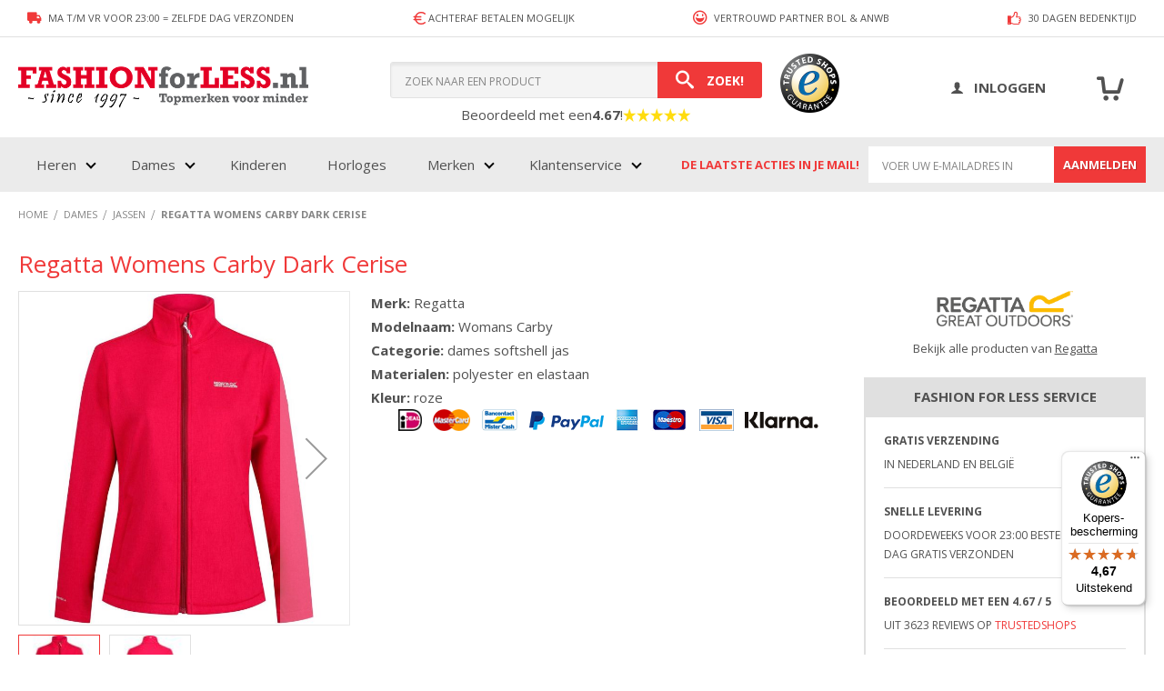

--- FILE ---
content_type: text/html; charset=UTF-8
request_url: https://www.fashionforless.nl/regatta-womens-carby-dark-cerise
body_size: 23231
content:
<!doctype html>
<html lang="nl">
    <head prefix="og: http://ogp.me/ns# fb: http://ogp.me/ns/fb# product: http://ogp.me/ns/product#">
        <script>
    var LOCALE = 'nl\u002DNL';
    var BASE_URL = 'https\u003A\u002F\u002Fwww.fashionforless.nl\u002F';
    var require = {
        'baseUrl': 'https\u003A\u002F\u002Fwww.fashionforless.nl\u002Fstatic\u002Ffrontend\u002FSebwite\u002Ftheme\u002Dfashionforless\u002Fnl_NL'
    };</script>        <meta charset="utf-8"/>
<meta name="title" content="Softshell Jas Regatta"/>
<meta name="description" content="Heren softshell jas van Regatta. De softshell jas is gemaakt van hoogwaardig polyester en elastaan, het perfect item voor iedere garderobe. De softshell jas valt wel klein, dus u wordt geadviseerd een maat groter te bestellen."/>
<meta name="robots" content="INDEX,FOLLOW"/>
<meta name="viewport" content="width=device-width, initial-scale=1, maximum-scale=1.0, user-scalable=no"/>
<meta http-equiv="X-UA-Compatible" content="IE=edge,chrome=1"/>
<meta name="theme-color" content="#f03939"/>
<title>Softshell Jas Regatta - Fashion For Less</title>
<link  rel="stylesheet" type="text/css"  media="all" href="https://www.fashionforless.nl/static/frontend/Sebwite/theme-fashionforless/nl_NL/mage/calendar.min.css?v=1769417018" />
<link  rel="stylesheet" type="text/css"  media="all" href="https://www.fashionforless.nl/static/frontend/Sebwite/theme-fashionforless/nl_NL/css/styles.min.css?v=1769417018" />
<link  rel="stylesheet" type="text/css"  media="all" href="https://www.fashionforless.nl/static/frontend/Sebwite/theme-fashionforless/nl_NL/Amasty_Cart/css/amcart.min.css?v=1769417018" />
<link  rel="stylesheet" type="text/css"  media="all" href="https://www.fashionforless.nl/static/frontend/Sebwite/theme-fashionforless/nl_NL/Magenerds_PageDesigner/css/bootstrap-grids.min.css?v=1769417018" />
<link  rel="stylesheet" type="text/css"  media="all" href="https://www.fashionforless.nl/static/frontend/Sebwite/theme-fashionforless/nl_NL/Paynl_Payment/css/payFastCheckout.min.css?v=1769417018" />
<link  rel="stylesheet" type="text/css"  media="all" href="https://www.fashionforless.nl/static/frontend/Sebwite/theme-fashionforless/nl_NL/Algolia_AlgoliaSearch/css/autocomplete.min.css?v=1769417018" />
<link  rel="stylesheet" type="text/css"  media="all" href="https://www.fashionforless.nl/static/frontend/Sebwite/theme-fashionforless/nl_NL/Algolia_AlgoliaSearch/css/grid.min.css?v=1769417018" />
<link  rel="stylesheet" type="text/css"  media="all" href="https://www.fashionforless.nl/static/frontend/Sebwite/theme-fashionforless/nl_NL/Algolia_AlgoliaSearch/css/algolia-reset.min.css?v=1769417018" />
<link  rel="stylesheet" type="text/css"  media="all" href="https://www.fashionforless.nl/static/frontend/Sebwite/theme-fashionforless/nl_NL/Algolia_AlgoliaSearch/css/instantsearch.v3.min.css?v=1769417018" />
<link  rel="stylesheet" type="text/css"  media="all" href="https://www.fashionforless.nl/static/frontend/Sebwite/theme-fashionforless/nl_NL/Algolia_AlgoliaSearch/css/recommend.min.css?v=1769417018" />
<link  rel="stylesheet" type="text/css"  media="all" href="https://www.fashionforless.nl/static/frontend/Sebwite/theme-fashionforless/nl_NL/TIG_Postcode/css/postcode_main.min.css?v=1769417018" />
<link  rel="stylesheet" type="text/css"  media="all" href="https://www.fashionforless.nl/static/frontend/Sebwite/theme-fashionforless/nl_NL/TIG_Postcode/css/postcode_nl.min.css?v=1769417018" />
<link  rel="stylesheet" type="text/css"  media="all" href="https://www.fashionforless.nl/static/frontend/Sebwite/theme-fashionforless/nl_NL/TIG_Postcode/css/postcode_be.min.css?v=1769417018" />
<link  rel="stylesheet" type="text/css"  media="all" href="https://www.fashionforless.nl/static/frontend/Sebwite/theme-fashionforless/nl_NL/TIG_Postcode/css/postcode_de.min.css?v=1769417018" />
<link  rel="stylesheet" type="text/css"  media="all" href="https://www.fashionforless.nl/static/frontend/Sebwite/theme-fashionforless/nl_NL/TIG_Postcode/css/postcode_fr.min.css?v=1769417018" />
<link  rel="stylesheet" type="text/css"  media="all" href="https://www.fashionforless.nl/static/frontend/Sebwite/theme-fashionforless/nl_NL/TIG_Postcode/css/mageplaza_onestepcheckout.min.css?v=1769417018" />
<link  rel="stylesheet" type="text/css"  media="print" href="https://www.fashionforless.nl/static/frontend/Sebwite/theme-fashionforless/nl_NL/css/print.min.css?v=1769417018" />
<script  type="text/javascript"  src="https://www.fashionforless.nl/static/frontend/Sebwite/theme-fashionforless/nl_NL/requirejs/require.min.js?v=1769417018"></script>
<script  type="text/javascript"  src="https://www.fashionforless.nl/static/frontend/Sebwite/theme-fashionforless/nl_NL/requirejs-min-resolver.min.js?v=1769417018"></script>
<script  type="text/javascript"  src="https://www.fashionforless.nl/static/frontend/Sebwite/theme-fashionforless/nl_NL/js/bundle/bundle0.min.js?v=1769417018"></script>
<script  type="text/javascript"  src="https://www.fashionforless.nl/static/frontend/Sebwite/theme-fashionforless/nl_NL/js/bundle/bundle1.min.js?v=1769417018"></script>
<script  type="text/javascript"  src="https://www.fashionforless.nl/static/frontend/Sebwite/theme-fashionforless/nl_NL/js/bundle/bundle10.min.js?v=1769417018"></script>
<script  type="text/javascript"  src="https://www.fashionforless.nl/static/frontend/Sebwite/theme-fashionforless/nl_NL/js/bundle/bundle2.min.js?v=1769417018"></script>
<script  type="text/javascript"  src="https://www.fashionforless.nl/static/frontend/Sebwite/theme-fashionforless/nl_NL/js/bundle/bundle3.min.js?v=1769417018"></script>
<script  type="text/javascript"  src="https://www.fashionforless.nl/static/frontend/Sebwite/theme-fashionforless/nl_NL/js/bundle/bundle4.min.js?v=1769417018"></script>
<script  type="text/javascript"  src="https://www.fashionforless.nl/static/frontend/Sebwite/theme-fashionforless/nl_NL/js/bundle/bundle5.min.js?v=1769417018"></script>
<script  type="text/javascript"  src="https://www.fashionforless.nl/static/frontend/Sebwite/theme-fashionforless/nl_NL/js/bundle/bundle6.min.js?v=1769417018"></script>
<script  type="text/javascript"  src="https://www.fashionforless.nl/static/frontend/Sebwite/theme-fashionforless/nl_NL/js/bundle/bundle7.min.js?v=1769417018"></script>
<script  type="text/javascript"  src="https://www.fashionforless.nl/static/frontend/Sebwite/theme-fashionforless/nl_NL/js/bundle/bundle8.min.js?v=1769417018"></script>
<script  type="text/javascript"  src="https://www.fashionforless.nl/static/frontend/Sebwite/theme-fashionforless/nl_NL/js/bundle/bundle9.min.js?v=1769417018"></script>
<script  type="text/javascript"  src="https://www.fashionforless.nl/static/frontend/Sebwite/theme-fashionforless/nl_NL/mage/requirejs/static.min.js?v=1769417018"></script>
<script  type="text/javascript"  src="https://www.fashionforless.nl/static/frontend/Sebwite/theme-fashionforless/nl_NL/mage/requirejs/mixins.min.js?v=1769417018"></script>
<script  type="text/javascript"  src="https://www.fashionforless.nl/static/frontend/Sebwite/theme-fashionforless/nl_NL/requirejs-config.min.js?v=1769417018"></script>
<script  type="text/javascript"  type="text/javascript" src="https://www.fashionforless.nl/static/frontend/Sebwite/theme-fashionforless/nl_NL/js/breakpoints.min.js?v=1769417018"></script>
<link  rel="icon" type="image/x-icon" href="https://www.fashionforless.nl/media/favicon/stores/1/App-128x128.png" />
<link  rel="shortcut icon" type="image/x-icon" href="https://www.fashionforless.nl/media/favicon/stores/1/App-128x128.png" />
<meta name="msvalidate.01" content="9EF19B45CAD638A190A30AC4CDC10C65" />
<meta name="p:domain_verify" content="5b3fe30a025b3179daf71ec43f2272c7"/>
<meta name="google-site-verification" content="nq6hMFSiaLT22bVFe3S3NZn2OYovi3vzZjnttwNw80Y" />
<script>(function(w,d,t,u,r,a,m){w.StylightAnalyticsRef=r;w[r]=w[r]||function(){(w[r].q=w[r].q||[]).push(arguments)},w[r].s=new Date()/1;a=d.createElement(t),m=d.getElementsByTagName(t)[0];a.async=1;a.src=u;m.parentNode.insertBefore(a,m)})(window,document,'script','//stats-bq.stylight.net/tracking.js?p=594d6e890d4be78803b085530d31daef','sty');</script>

<script>window._S_T ||(function(d){var s = d.createElement('script'),        u = s.onload===undefined && s.onreadystatechange===undefined,        i = 0,        f = function() {window._S_T ? (_S_T.async=true) && _S_T.setup(6145, "fashionforless.nl") : i++<120 && setTimeout(f, 600)},        h = d.getElementsByTagName('head');    s.async = true;    s.src = '\/\/counter.personyze.com\/stat-track-lib.js';    s.onload = s.onreadystatechange = f;    (h && h[0] || d.documentElement).appendChild(s);if (u) f();})(document);</script>

<style>
.checkout-billing-address .billing-address-details { float: left; clear: both;}
.field.payment-image > img { display: none; }
body.aw-sbb-brand-view .aw-sbb-brand-info .brand-logo > a > img {
    max-height: 130px;
    display: block;
    margin: 0 auto;
}
.top-menu.ui-menu { padding-left: 0; padding-top: 0; }
.c-product__footer .price-box .minimal-price-link { display: none; }
.page-layout-1column .block.related .action.tocart { display: none; }
#confirmBox .products-related .product-item-inner { display: none }
.product-item-photo > img { display: block; margin: 0 auto; }

@media screen and (max-width: 1024px) { .page-header {height: 153px; } }
@media screen and (max-width: 1024px) { .c-search__header-text { font-size: 14px; } .c-search__header-text > a { display: none; } }
@media screen and (max-width: 1024px) {
  body.checkout-cart-index .c-cart__left-container { width: 100%; }
  body.checkout-cart-index .c-cart__right-container { width: 100%; padding-left: 0; padding-top: 20px; }
  .block.crosssell { order: 3; margin-top: 0px; }
}
body.checkout-index-index #shipping-new-address-form div:first-of-type .control .choice.field label {
    margin-left: -10px;
    margin-top: -25px;
}

body.checkout-index-index #shipping-new-address-form div:first-of-type .control .choice.field label span {
    margin-left: 30px;
}
@media only screen and (max-width: 1024px) {
    .page-header .page-header__main__center .algolia-search-block {
        position: absolute !important;
        width: 100%;
        left: 0;
    }
    body.cms-index-index .column.main {
       margin-top: 0;
    }
}

@media only screen and (min-width: 1024px) {
.c-usps--header .c-usps__wrapper .c-usps__track {
    display: flex;
    justify-content: space-between;
    width: 100%;
}

.c-usps--header .c-usps__wrapper .c-usps__track .c-usps__usp--clone-prev,
.c-usps--header .c-usps__wrapper .c-usps__track .c-usps__usp--clone { display: none; }
}

@media only screen and (max-width: 640px) {
  body.checkout-cart-index .c-cart__right-container .cart-summary { width: 100%; }
  body.checkout-cart-index .c-cart__right-container .block.discount { width: 100%; } 
}
.main-menu-wrapper > .o-wrapper > ul > li.node-customerservice { width: 160px; }
body.checkout-cart-index .c-cart__right-container .cart-summary { margin-top: 0; }
@media screen and (max-width: 1024px) { body .block.filter.active { display: none !important; } body.filter-active .block.filter.active { display: block !important; } }
.required-captcha.checkbox { position: absolute; display: block; visibility: visible; overflow: hidden; opacity: 0; width: 1px; height: 1px; }
.swatch-attribute.size .swatch-option.selected, .swatch-attribute.manufacturer .swatch-option.selected { background-color: #f03939 !important; color: white !important;   
 border: none; }
.catalogsearch-result-index .search.results .toolbar + .block { display: none; }
.catalogsearch-result-index .search.results .toolbar + .block + .block { display: none; }
.catalogsearch-result-index .layer-product-list .message.notice dl.block { display: none; }
.column.main > .home-about { display: none !Important; }
.s-wysiwyg .price-box .special-price .price { color: #f03939;}
.s-wysiwyg .product-item-label {color: #FFFFFF;}
body.checkout-index-index .table-checkout-shipping-method tbody > tr:nth-child(n+6) {display: none;}
.field-tooltip.toggle .label > span { display: none; }
body.customer-account-create .field.taxvat { display: none; }
.c-product-view__details__info .product-info-main .prices-tier span.price-container.special-price { width: unset; height: unset; }
body.checkout-cart-index .cart-summary { flex-direction: row !important; flex-wrap: wrap; }
body.checkout-cart-index .cart-summary .title { width: 100%; }
body.checkout-cart-index .cart-summary .block.shipping + div { width: 100%; }
body.checkout-cart-index .cart-summary .transaction_fee_total_renderer { display: none; }
body.cms-index-index .newsletter-signup-home { clear: both; }
body.checkout-index-index .field.tig_street_field.tig_postcode_be.tig_street_autocomplete { float: left; }
.c-search__header-text > a > img { width: 15px; height: 15px; }
</style>
<link href="https://www.fashionforless.nl/media/uploads/App-128x128.png" rel="apple-touch-icon" />
<link href="https://www.fashionforless.nl/media/uploads/App-180x180.png" rel="apple-touch-icon" sizes="180x180" />
<link href="https://www.fashionforless.nl/media/uploads/App-192x192.png" rel="icon" sizes="192x192" />
<link href="https://www.fashionforless.nl/media/uploads/App-128x128.png" rel="icon" sizes="128x128" />        <!-- Google Tag Manager -->
<script>(function(w,d,s,l,i){w[l]=w[l]||[];w[l].push({'gtm.start':
            new Date().getTime(),event:'gtm.js'});var f=d.getElementsByTagName(s)[0],
                                                      j=d.createElement(s),dl=l!='dataLayer'?'&l='+l:'';j.async=true;j.src=
        'https://www.googletagmanager.com/gtm.js?id='+i+dl;f.parentNode.insertBefore(j,f);
    })(window,document,'script','dataLayer','GTM-WTHQ7F7');</script>
<!-- End Google Tag Manager -->    <script type="text/x-magento-init">
        {
            "*": {
                "Magento_PageCache/js/form-key-provider": {
                    "isPaginationCacheEnabled":
                        0                }
            }
        }
    </script>
<!-- added by Trusted Shops app: Start -->
<script src="https://integrations.etrusted.com/applications/widget.js/v2" async defer></script>
<!-- End -->

<meta property="og:type" content="product" />
<meta property="og:title"
      content="Regatta&#x20;Womens&#x20;Carby&#x20;Dark&#x20;Cerise" />
<meta property="og:image"
      content="https://www.fashionforless.nl/media/catalog/product/cache/74aa110a7e1a0a49796d3d2509231e1f/r/w/rwl172-9a8_1.jpg" />
<meta property="og:description"
      content="Merk&#x3A;&#x20;RegattaModelnaam&#x3A;&#x20;Womans&#x20;CarbyCategorie&#x3A;&#x20;dames&#x20;softshell&#x20;jasMaterialen&#x3A;&#x20;polyester&#x20;en&#x20;elastaanKleur&#x3A;&#x20;roze" />
<meta property="og:url" content="https://www.fashionforless.nl/regatta-womens-carby-dark-cerise" />
    <meta property="product:price:amount" content="0"/>
    <meta property="product:price:currency"
      content="EUR"/>

<script>
    
    window.algoliaConfig = {"instant":{"enabled":true,"selector":".columns","isAddToCartEnabled":true,"addToCartParams":{"action":"https:\/\/www.fashionforless.nl\/checkout\/cart\/add\/","formKey":"bG8mg2mGEPJyPT6V","redirectUrlParam":"uenc"},"infiniteScrollEnabled":false,"urlTrackedParameters":["query","attribute:*","index","page"],"isSearchBoxEnabled":true,"isVisualMerchEnabled":false,"categorySeparator":" \/\/\/ ","categoryPageIdAttribute":"categoryPageId","isCategoryNavigationEnabled":false,"hidePagination":false},"autocomplete":{"enabled":false,"selector":".algolia-search-input","sections":[{"name":"pages","label":"Pages","hitsPerPage":"2"}],"nbOfProductsSuggestions":6,"nbOfCategoriesSuggestions":2,"nbOfQueriesSuggestions":0,"isDebugEnabled":false,"isNavigatorEnabled":true,"debounceMilliseconds":300,"minimumCharacters":0},"landingPage":{"query":"","configuration":"[]"},"recommend":{"enabledFBT":false,"enabledRelated":false,"enabledFBTInCart":false,"enabledRelatedInCart":false,"enabledLookingSimilar":0,"limitFBTProducts":6,"limitRelatedProducts":6,"limitTrendingItems":6,"limitLookingSimilar":6,"enabledTrendItems":0,"trendItemFacetName":null,"trendItemFacetValue":null,"isTrendItemsEnabledInPDP":0,"isTrendItemsEnabledInCartPage":0,"isAddToCartEnabledInFBT":false,"isAddToCartEnabledInRelatedProduct":false,"isAddToCartEnabledInTrendsItem":false,"isAddToCartEnabledInLookingSimilar":false,"FBTTitle":"Frequently bought together","relatedProductsTitle":"Related products","trendingItemsTitle":"Trending items","addToCartParams":{"action":"https:\/\/www.fashionforless.nl\/checkout\/cart\/add\/","formKey":"bG8mg2mGEPJyPT6V","redirectUrlParam":"uenc"},"isLookingSimilarEnabledInPDP":0,"isLookingSimilarEnabledInCartPage":0,"lookingSimilarTitle":"Looking Similar"},"extensionVersion":"3.14.4","applicationId":"NX77Z3XW8Q","indexName":"ffl_default","apiKey":"ZmJjMzZmNWY4Mjc5MTUxNDE2MThlN2YxZDM3YjYyZDNhYmVkMDFjMDBhNjNlYzllM2FiMmMwNjMzZmYyOTMwZXRhZ0ZpbHRlcnM9JnZhbGlkVW50aWw9MTc2OTYzMDMxMw==","attributeFilter":[],"facets":[{"attribute":"product_soort","type":"disjunctive","label":"Categorie\u00ebn","searchable":"2","create_rule":"2"},{"attribute":"brand","type":"disjunctive","label":"Merk","searchable":"1","create_rule":"2"},{"attribute":"size","type":"conjunctive","label":"Maat","searchable":"2","create_rule":"2"},{"attribute":"color","type":"disjunctive","label":"Kleur","searchable":"1","create_rule":"2"},{"attribute":"price","type":"slider","label":"Wat mag het kosten?","searchable":"2","create_rule":"2"},{"attribute":"sekse","type":"conjunctive","label":"Geslacht","searchable":"2","create_rule":"2"}],"areCategoriesInFacets":false,"hitsPerPage":27,"sortingIndices":[{"attribute":"price","sort":"asc","sortLabel":"Laagste prijs","virtualReplica":"0","name":"ffl_default_products_price_default_asc","ranking":["asc(price.EUR.default)","typo","geo","words","filters","proximity","attribute","exact","custom"],"label":"Laagste prijs"},{"attribute":"price","sort":"desc","sortLabel":"Hoogste prijs","virtualReplica":"0","name":"ffl_default_products_price_default_desc","ranking":["desc(price.EUR.default)","typo","geo","words","filters","proximity","attribute","exact","custom"],"label":"Hoogste prijs"},{"attribute":"created_at","sort":"desc","sortLabel":"Nieuw","virtualReplica":"0","name":"ffl_default_products_created_at_desc","ranking":["desc(created_at)","typo","geo","words","filters","proximity","attribute","exact","custom"],"label":"Nieuw"}],"isSearchPage":false,"isCategoryPage":false,"isLandingPage":false,"removeBranding":true,"productId":null,"priceKey":".EUR.default","priceGroup":null,"origFormatedVar":"price.EUR.default_original_formated","tierFormatedVar":"price.EUR.default_tier_formated","currencyCode":"EUR","currencySymbol":"\u20ac","priceFormat":{"pattern":"\u20ac\u00a0%s","precision":2,"requiredPrecision":2,"decimalSymbol":",","groupSymbol":".","groupLength":3,"integerRequired":false},"maxValuesPerFacet":10,"autofocus":true,"resultPageUrl":"https:\/\/www.fashionforless.nl\/catalogsearch\/result\/","request":{"query":"","refinementKey":"","refinementValue":"","categoryId":"","landingPageId":"","path":"","level":"","parentCategory":"","childCategories":[],"url":"https:\/\/www.fashionforless.nl\/regatta-womens-carby-dark-cerise"},"showCatsNotIncludedInNavigation":false,"showSuggestionsOnNoResultsPage":true,"baseUrl":"https:\/\/www.fashionforless.nl","popularQueries":["heren paragoose zwart s","ballin short maat s","ballin shorts maat s","blue her tree","ballin schoenen","pme dames schoenen","ballin short mach s","short vans","shorts vans","dr martens naat 37 navy"],"useAdaptiveImage":false,"urls":{"logo":"https:\/\/www.fashionforless.nl\/static\/frontend\/Sebwite\/theme-fashionforless\/nl_NL\/Algolia_AlgoliaSearch\/js\/images\/algolia-logo-blue.svg"},"cookieConfiguration":{"customerTokenCookie":"_ALGOLIA_MAGENTO_AUTH","consentCookieName":"user_allowed_save_cookie","cookieAllowButtonSelector":"#btn-cookie-allow","cookieRestrictionModeEnabled":false,"cookieDuration":"15552000000"},"ccAnalytics":{"enabled":false,"ISSelector":".ais-hits--item a.result, .ais-infinite-hits--item a.result","conversionAnalyticsMode":null,"addToCartSelector":".action.primary.tocart","orderedProductIds":[]},"isPersonalizationEnabled":false,"personalization":{"enabled":false,"viewedEvents":{"viewProduct":{"eventName":"Viewed Product","enabled":false,"method":"viewedObjectIDs"}},"clickedEvents":{"productClicked":{"eventName":"Product Clicked","enabled":false,"selector":".ais-Hits-item a.result, .ais-InfiniteHits-item a.result","method":"clickedObjectIDs"},"productRecommended":{"eventName":"Recommended Product Clicked","enabled":false,"selector":".products-upsell .product-item","method":"clickedObjectIDs"}},"filterClicked":{"eventName":"Filter Clicked","enabled":false,"method":"clickedFilters"}},"analytics":{"enabled":false,"delay":"3000","triggerOnUiInteraction":"1","pushInitialSearch":"0"},"now":1769472000,"queue":{"isEnabled":false,"nbOfJobsToRun":10,"retryLimit":3,"nbOfElementsPerIndexingJob":300},"isPreventBackendRenderingEnabled":false,"translations":{"to":"naar","or":"of","go":"Go","popularQueries":"Of probeer een van de volgende populaire zoekopdrachten:","seeAll":"Bekijk alle producten","allDepartments":"alle producten","seeIn":"Bekijk","orIn":"or in","noProducts":"Geen producten gevonden","noResults":"Geen resultaten","refine":"Filteren","selectedFilters":"Selected Filters","clearAll":"Wis alle filters","previousPage":"Vorige pagina","nextPage":"Volgende pagina","searchFor":"Zoek producten","relevance":"Relevantie","categories":"Categorie\u00ebn","products":"Producten","suggestions":"Suggestions","searchBy":"Search by","searchForFacetValuesPlaceholder":"Zoeken...","showMore":"Show more products","searchTitle":"Search results for","placeholder":"Zoek door producten en categorie\u00ebn","addToCart":"In winkelmandje"}};
</script>


<!--[if lte IE 9]>
<script>
    requirejs(['algoliaBundle'], function(algoliaBundle) {
        document.addEventListener("DOMContentLoaded", function() {
            algoliaBundle.$(function () {
                window.algoliaConfig.autofocus = false;
            });
        });
    });
</script>
<![endif]-->
    </head>
    <body data-container="body"
          data-mage-init='{"loaderAjax": {}, "loader": { "icon": "https://www.fashionforless.nl/static/frontend/Sebwite/theme-fashionforless/nl_NL/images/loader-2.gif"}}'
        id="html-body" itemtype="http://schema.org/Product" itemscope="itemscope" class="not-logged-in page-product-configurable catalog-product-view product-regatta-womens-carby-dark-cerise page-layout-1column">
        

<script type="text/x-magento-init">
    {
        "*": {
            "Paynl_Payment/js/fast-checkout": {
                "minicartEnabled": false,
                "modalEnabled": true            }
        }
    }
</script>
<script type="text/x-magento-init">
    {
        "*": {
            "mage/cookies": {
                "expires": null,
                "path": "\u002F",
                "domain": ".www.fashionforless.nl",
                "secure": true,
                "lifetime": "2592000"
            }
        }
    }
</script>
    <noscript>
        <div class="message global noscript">
            <div class="content">
                <p>
                    <strong>JavaScript lijkt te zijn uitgeschakeld in uw browser.</strong>
                    <span>
                        Voor de beste gebruikerservaring, zorg ervoor dat javascript ingeschakeld is voor uw browser.                    </span>
                </p>
            </div>
        </div>
    </noscript>

<script>
    window.cookiesConfig = window.cookiesConfig || {};
    window.cookiesConfig.secure = true;
</script><script>    require.config({
        map: {
            '*': {
                wysiwygAdapter: 'mage/adminhtml/wysiwyg/tiny_mce/tinymceAdapter'
            }
        }
    });</script><div class="page-wrapper"><!-- Google Tag Manager (noscript) -->
<noscript><iframe src="https://www.googletagmanager.com/ns.html?id=GTM-WTHQ7F7"
                  height="0" width="0" style="display:none;visibility:hidden"></iframe></noscript>
<!-- End Google Tag Manager (noscript) -->
<header class="page-header"><div class="page-header__top clearfix"><div class="c-usps c-usps--header js-menu-usps js-usps-slider clearfix">
    <div class="c-usps__wrapper o-wrapper clearfix">
        <div class="c-usps__track">
            <div class="c-usps__usp u-text--uppercase">
                <i class="icon-truck"></i> Ma t/m Vr voor 23:00 = zelfde dag verzonden            </div>

            <div class="c-usps__usp u-text--uppercase">
                <svg width="18" height="18" viewBox="0 0 24 24" fill="none" xmlns="http://www.w3.org/2000/svg">
                    <path d="M19 5.51903C17.5176 4.25973 15.5975 3.5 13.5 3.5C8.80558 3.5 5 7.30558 5 12C5 16.6944 8.80558 20.5 13.5 20.5C15.5975 20.5 17.5176 19.7403 19 18.481M3 14H13M3 10H13" stroke="#f03939" stroke-width="2" stroke-linecap="round" stroke-linejoin="round"></path>
                </svg>
                Achteraf betalen mogelijk            </div>

                            <div class="c-usps__usp u-text--uppercase">
                    <i class="icon-smile"></i> Vertrouwd partner BOL & ANWB                </div>
            
            <div class="c-usps__usp u-text--uppercase">
                <i class="icon-thumbs-up"></i> 30 dagen bedenktijd            </div>
        </div>
    </div>
</div>
<script type="text/x-magento-init">
{
    ".js-usps-slider": {
        "uspsSlider": {
            "interval": 3000
        }
    }
}
</script></div><div class="page-header__main clearfix"><div class="o-wrapper clearfix"><div class="page-header__main__left"><span class="action nav-toggle">Menu</span>
    <a href="#" data-action="toggle-nav" class="js-mobile-toggle-nav" style="display: none;"></a>
                <a class="logo" href="https://www.fashionforless.nl/" title="">
                        <img src="https://www.fashionforless.nl/static/frontend/Sebwite/theme-fashionforless/nl_NL/images/fashion-for-less-since-1997.png" alt=""   />
                    </a>
    
    <script>
        require(['jquery'], function($) {
            var isRespMenuInitialized = $('.js-resp-menu .js-menu').length > 0;

            $('body').on('click', '.nav-toggle', function() {
                if (!isRespMenuInitialized) {
                    var jsMenu = $('.js-menu').clone();
                    jsMenu.find('.page-header__newsletter').remove();

                    jsMenu.appendTo('.js-resp-menu');
                    $('.js-menu-mobile').clone().css('display', 'block').appendTo('.js-resp-account-menu');

                    isRespMenuInitialized = true;
                }

                $('.js-mobile-toggle-nav').click();
            });
        });
    </script></div><div class="page-header__main__center header-search-block"><div class="block block-search">
    <div class="block block-title"><strong>Zoek!</strong></div>
    <div class="block block-content">
        <form class="form minisearch" id="search_mini_form"
              action="https://www.fashionforless.nl/catalogsearch/result/" method="get">
                        <div class="field search">
                <label class="label" for="search" data-role="minisearch-label">
                    <span>Zoek!</span>
                </label>
                <div class="control">
                    <input id="search"
                           type="text"
                           name="q"
                           value=""
                           placeholder="Zoek&#x20;naar&#x20;een&#x20;product"
                           class="input-text"
                           maxlength="128"
                           role="combobox"
                           aria-haspopup="false"
                           aria-autocomplete="both"
                           autocomplete="off"
                           aria-expanded="false"/>
                    <div id="search_autocomplete" class="search-autocomplete"></div>
                        <div class="c-search__header-text">
        Beoordeeld met een <strong>4.67</strong>! <a href="https://www.trustedshops.nl/verkopersbeoordeling/info_X605525A9A79742AC24325F94BB2D2987.html#legal" target="_blank" style="display: flex;">
            <img alt="star-yellow" width="34" height="32" src="https://www.fashionforless.nl/static/frontend/Sebwite/theme-fashionforless/nl_NL/images/star.svg" data-testid="rating-star-yellow" class="_18s8z9d">
            <img alt="star-yellow" width="34" height="32" src="https://www.fashionforless.nl/static/frontend/Sebwite/theme-fashionforless/nl_NL/images/star.svg" data-testid="rating-star-yellow" class="_18s8z9d">
            <img alt="star-yellow" width="34" height="32" src="https://www.fashionforless.nl/static/frontend/Sebwite/theme-fashionforless/nl_NL/images/star.svg" data-testid="rating-star-yellow" class="_18s8z9d">
            <img alt="star-yellow" width="34" height="32" src="https://www.fashionforless.nl/static/frontend/Sebwite/theme-fashionforless/nl_NL/images/star.svg" data-testid="rating-star-yellow" class="_18s8z9d">
            <img alt="star-yellow" width="34" height="32" src="https://www.fashionforless.nl/static/frontend/Sebwite/theme-fashionforless/nl_NL/images/star.svg" data-testid="rating-star-yellow" class="_qf3tps">
        </a>
    </div>
                </div>
            </div>
            <div class="actions">
                <button type="submit"
                        title="Zoek!"
                        class="action search"
                        aria-label="Search"
                >
                    <span>Zoek!</span>
                </button>
            </div>
        </form>
    </div>
</div></div><div class="page-header__main__right"><a href="https://www.trustedshops.nl/verkopersbeoordeling/info_X605525A9A79742AC24325F94BB2D2987.html#legal" target="_blank" title="Fashion for Less - Webwinkel Keurmerk">
    <img src="https://www.fashionforless.nl/static/frontend/Sebwite/theme-fashionforless/nl_NL/images/trustbadge-download.png" alt="Webshop Keurmerk" class="c-quality-mark" />
</a><div class="c-header-account__wrapper col-6"><div class="c-header-account c-header-account__user col-16">    <a href="https://www.fashionforless.nl/customer/account/login/referer/aHR0cHM6Ly93d3cuZmFzaGlvbmZvcmxlc3MubmwvcmVnYXR0YS13b21lbnMtY2FyYnktZGFyay1jZXJpc2U~/" class="c-header-account__login-link login-link">
        <span>Inloggen</span>
    </a>
    <nav class="js-menu-mobile" style="display: none">
        <ul>
            <li>
                <a href="https://www.fashionforless.nl/customer/account/login/referer/aHR0cHM6Ly93d3cuZmFzaGlvbmZvcmxlc3MubmwvcmVnYXR0YS13b21lbnMtY2FyYnktZGFyay1jZXJpc2U~/" class="c-header-account__login-link login-link">
                    <span>Inloggen</span>
                </a></li>
            <li>
                <a href="https://www.fashionforless.nl/customer/account/create/" title="Maak een account aan">Maak een account aan</a>
            </li>
        </ul>
    </nav>
</div></div>
<div data-block="minicart" class="minicart-wrapper">
    <a class="action showcart" href="https://www.fashionforless.nl/checkout/cart/"
       data-bind="scope: 'minicart_content'">
        <span class="text">Winkelwagen</span>
        <span class="counter qty empty"
              data-bind="css: { empty: !!getCartParam('summary_count') == false && !isLoading() },
               blockLoader: isLoading">
            <span class="counter-number">
                <!-- ko if: getCartParam('summary_count') -->
                <!-- ko text: getCartParam('summary_count').toLocaleString(window.LOCALE) --><!-- /ko -->
                <!-- /ko -->
            </span>
            <span class="counter-label">
            <!-- ko if: getCartParam('summary_count') -->
                <!-- ko text: getCartParam('summary_count').toLocaleString(window.LOCALE) --><!-- /ko -->
                <!-- ko i18n: 'items' --><!-- /ko -->
            <!-- /ko -->
            </span>
        </span>
    </a>
            <div class="block block-minicart"
             data-role="dropdownDialog"
             data-mage-init='{"dropdownDialog":{
                "appendTo":"[data-block=minicart]",
                "triggerTarget":".showcart",
                "timeout": "2000",
                "closeOnMouseLeave": false,
                "closeOnEscape": true,
                "triggerClass":"active",
                "parentClass":"active",
                "buttons":[]}}'>
            <div id="minicart-content-wrapper" data-bind="scope: 'minicart_content'">
                <!-- ko template: getTemplate() --><!-- /ko -->
            </div>
                    </div>
        <script>window.checkout = {"shoppingCartUrl":"https:\/\/www.fashionforless.nl\/checkout\/cart\/","checkoutUrl":"https:\/\/www.fashionforless.nl\/onestepcheckout\/","updateItemQtyUrl":"https:\/\/www.fashionforless.nl\/checkout\/sidebar\/updateItemQty\/","removeItemUrl":"https:\/\/www.fashionforless.nl\/checkout\/sidebar\/removeItem\/","imageTemplate":"Magento_Catalog\/product\/image_with_borders","baseUrl":"https:\/\/www.fashionforless.nl\/","minicartMaxItemsVisible":5,"websiteId":"1","maxItemsToDisplay":10,"storeId":"1","storeGroupId":"1","customerLoginUrl":"https:\/\/www.fashionforless.nl\/customer\/account\/login\/referer\/aHR0cHM6Ly93d3cuZmFzaGlvbmZvcmxlc3MubmwvcmVnYXR0YS13b21lbnMtY2FyYnktZGFyay1jZXJpc2U~\/","isRedirectRequired":false,"autocomplete":"off","captcha":{"user_login":{"isCaseSensitive":false,"imageHeight":50,"imageSrc":"","refreshUrl":"https:\/\/www.fashionforless.nl\/captcha\/refresh\/","isRequired":false,"timestamp":1769543915}}}</script>    <script type="text/x-magento-init">
    {
        "[data-block='minicart']": {
            "Magento_Ui/js/core/app": {"components":{"minicart_content":{"children":{"subtotal.container":{"children":{"subtotal":{"children":{"subtotal.totals":{"config":{"display_cart_subtotal_incl_tax":1,"display_cart_subtotal_excl_tax":0,"template":"Magento_Tax\/checkout\/minicart\/subtotal\/totals"},"children":{"subtotal.totals.msrp":{"component":"Magento_Msrp\/js\/view\/checkout\/minicart\/subtotal\/totals","config":{"displayArea":"minicart-subtotal-hidden","template":"Magento_Msrp\/checkout\/minicart\/subtotal\/totals"}}},"component":"Magento_Tax\/js\/view\/checkout\/minicart\/subtotal\/totals"}},"component":"uiComponent","config":{"template":"Magento_Checkout\/minicart\/subtotal"}}},"component":"uiComponent","config":{"displayArea":"subtotalContainer"}},"item.renderer":{"component":"Magento_Checkout\/js\/view\/cart-item-renderer","config":{"displayArea":"defaultRenderer","template":"Magento_Checkout\/minicart\/item\/default"},"children":{"item.image":{"component":"Magento_Catalog\/js\/view\/image","config":{"template":"Magento_Catalog\/product\/image","displayArea":"itemImage"}},"checkout.cart.item.price.sidebar":{"component":"uiComponent","config":{"template":"Magento_Checkout\/minicart\/item\/price","displayArea":"priceSidebar"}}}},"extra_info":{"component":"uiComponent","config":{"displayArea":"extraInfo"},"children":{"extra_info_btn":{"component":"Paynl_Payment\/js\/minicart"}}},"promotion":{"component":"uiComponent","config":{"displayArea":"promotion"}}},"config":{"itemRenderer":{"default":"defaultRenderer","simple":"defaultRenderer","virtual":"defaultRenderer"},"template":"Magento_Checkout\/minicart\/content"},"component":"Magento_Checkout\/js\/view\/minicart"}},"types":[]}        },
        "*": {
            "Magento_Ui/js/block-loader": "https\u003A\u002F\u002Fwww.fashionforless.nl\u002Fstatic\u002Ffrontend\u002FSebwite\u002Ftheme\u002Dfashionforless\u002Fnl_NL\u002Fimages\u002Floader\u002D1.gif"
        }
    }
    </script>
</div>
</div></div><div class="page-header__menu">
<div class="clearfix main-menu-wrapper" data-ui-component="Main menu">

    <div class="o-wrapper js-menu">

        <span class="toggle-resp-menu"></span>

        
    
    <ul class="top-menu" data-mage-init='{"menu":{"delay": 100,"responsive":true, "expanded":true, "position":{"my":"left top","at":"left bottom"}}}'>
                                <li class="top-menu__item top-menu__item--parent parent">
                
<a
    href="https://www.fashionforless.nl/heren"
    class="top-menu__link"
     data-menu="menu-1890">
    Heren</a>

                    <!--    <div class="wrapper main-menu">-->
        <ul class="top-menu__inner-list wrapper main-menu top-menu__inner-list--level1" data-menu="menu-1890">
                                            <li class="top-menu__inner-item top-menu__inner-item--level1">
                    
<a
    href="https://www.fashionforless.nl/heren/heren-sneakers-schoenen"
    class="top-menu__inner-link"
     data-menu="menu-1891">
    Schoenen</a>

                                    </li>
                                            <li class="top-menu__inner-item top-menu__inner-item--level1">
                    
<a
    href="https://www.fashionforless.nl/heren/lange-mouw"
    class="top-menu__inner-link"
     data-menu="menu-1892">
    Lange mouw</a>

                                    </li>
                                            <li class="top-menu__inner-item top-menu__inner-item--level1">
                    
<a
    href="https://www.fashionforless.nl/heren/korte-mouw"
    class="top-menu__inner-link"
     data-menu="menu-1955">
    Korte mouw</a>

                                    </li>
                                            <li class="top-menu__inner-item top-menu__inner-item--level1">
                    
<a
    href="https://www.fashionforless.nl/heren/heren-broeken"
    class="top-menu__inner-link"
     data-menu="menu-1893">
    Broeken</a>

                                    </li>
                                            <li class="top-menu__inner-item top-menu__inner-item--level1">
                    
<a
    href="https://www.fashionforless.nl/heren/heren-jacks"
    class="top-menu__inner-link"
     data-menu="menu-1894">
    Jassen</a>

                                    </li>
                                            <li class="top-menu__inner-item top-menu__inner-item--level1">
                    
<a
    href="https://www.fashionforless.nl/heren/heren-sport"
    class="top-menu__inner-link"
     data-menu="menu-1895">
    Sportkleding</a>

                                    </li>
                                            <li class="top-menu__inner-item top-menu__inner-item--level1">
                    
<a
    href="https://www.fashionforless.nl/heren/ondermode"
    class="top-menu__inner-link"
     data-menu="menu-1896">
    Ondergoed</a>

                                    </li>
                                            <li class="top-menu__inner-item top-menu__inner-item--level1">
                    
<a
    href="https://www.fashionforless.nl/heren/heren-accessoires"
    class="top-menu__inner-link"
     data-menu="menu-1897">
    Accessoires</a>

                                    </li>
                    </ul>
<!--    </div>-->
            </li>
                                <li class="top-menu__item top-menu__item--parent parent">
                
<a
    href="https://www.fashionforless.nl/dames"
    class="top-menu__link"
     data-menu="menu-1898">
    Dames</a>

                    <!--    <div class="wrapper main-menu">-->
        <ul class="top-menu__inner-list wrapper main-menu top-menu__inner-list--level1" data-menu="menu-1898">
                                            <li class="top-menu__inner-item top-menu__inner-item--level1">
                    
<a
    href="https://www.fashionforless.nl/dames/dames-schoenen"
    class="top-menu__inner-link"
     data-menu="menu-1899">
    Schoenen</a>

                                    </li>
                                            <li class="top-menu__inner-item top-menu__inner-item--level1">
                    
<a
    href="https://www.fashionforless.nl/dames/dames-bovenmode"
    class="top-menu__inner-link"
     data-menu="menu-1900">
    Bovenmode</a>

                                    </li>
                                            <li class="top-menu__inner-item top-menu__inner-item--level1">
                    
<a
    href="https://www.fashionforless.nl/dames/dames-jacks"
    class="top-menu__inner-link"
     data-menu="menu-1901">
    Jassen</a>

                                    </li>
                                            <li class="top-menu__inner-item top-menu__inner-item--level1">
                    
<a
    href="https://www.fashionforless.nl/dames/sport"
    class="top-menu__inner-link"
     data-menu="menu-1902">
    Sportkleding</a>

                                    </li>
                                            <li class="top-menu__inner-item top-menu__inner-item--level1">
                    
<a
    href="https://www.fashionforless.nl/dames/dames-accessoires"
    class="top-menu__inner-link"
     data-menu="menu-1903">
    Accessoires</a>

                                    </li>
                    </ul>
<!--    </div>-->
            </li>
                                <li class="top-menu__item">
                
<a
    href="https://www.fashionforless.nl/kinderen"
    class="top-menu__link"
     data-menu="menu-1904">
    Kinderen</a>

                            </li>
                                <li class="top-menu__item">
                
<a
    href="https://www.fashionforless.nl/horloge-collectie"
    class="top-menu__link"
     data-menu="menu-1905">
    Horloges</a>

                            </li>
                                <li class="top-menu__item top-menu__item--parent parent node-brands">
                
<a
    href="https://www.fashionforless.nl/merken"
    class="top-menu__link"
     data-menu="menu-1906">
    Merken</a>

                    <!--    <div class="wrapper main-menu">-->
        <ul class="top-menu__inner-list wrapper main-menu top-menu__inner-list--level1" data-menu="menu-1906">
                                            <li class="top-menu__inner-item top-menu__inner-item--level1">
                    
<a
    href="https://www.fashionforless.nl/merken/ballin-est-2013"
    class="top-menu__inner-link"
     data-menu="menu-1909">
    Ballin Est. 2013</a>

                                    </li>
                                            <li class="top-menu__inner-item top-menu__inner-item--level1">
                    
<a
    href="https://www.fashionforless.nl/merken/balr"
    class="top-menu__inner-link"
     data-menu="menu-1969">
    BALR.</a>

                                    </li>
                                            <li class="top-menu__inner-item top-menu__inner-item--level1">
                    
<a
    href="https://www.fashionforless.nl/merken/bjorn-borg"
    class="top-menu__inner-link"
     data-menu="menu-1910">
    Björn Borg</a>

                                    </li>
                                            <li class="top-menu__inner-item top-menu__inner-item--level1">
                    
<a
    href="https://www.fashionforless.nl/merken/calvin-klein"
    class="top-menu__inner-link"
     data-menu="menu-1976">
    Calvin Klein</a>

                                    </li>
                                            <li class="top-menu__inner-item top-menu__inner-item--level1">
                    
<a
    href="https://www.fashionforless.nl/merken/cappuccino-italia"
    class="top-menu__inner-link"
     data-menu="menu-1912">
    Cappuccino Italia</a>

                                    </li>
                                            <li class="top-menu__inner-item top-menu__inner-item--level1">
                    
<a
    href="https://www.fashionforless.nl/merken/cruyff"
    class="top-menu__inner-link"
     data-menu="menu-1987">
    Cruyff</a>

                                    </li>
                                            <li class="top-menu__inner-item top-menu__inner-item--level1">
                    
<a
    href="https://www.fashionforless.nl/merken/danish-design"
    class="top-menu__inner-link"
     data-menu="menu-1988">
    Danish Design</a>

                                    </li>
                                            <li class="top-menu__inner-item top-menu__inner-item--level1">
                    
<a
    href="https://www.fashionforless.nl/merken/g-star"
    class="top-menu__inner-link"
     data-menu="menu-1964">
    G-Star Raw</a>

                                    </li>
                                            <li class="top-menu__inner-item top-menu__inner-item--level1">
                    
<a
    href="https://www.fashionforless.nl/merken/gaastra"
    class="top-menu__inner-link"
     data-menu="menu-1918">
    Gaastra</a>

                                    </li>
                                            <li class="top-menu__inner-item top-menu__inner-item--level1">
                    
<a
    href="https://www.fashionforless.nl/merken/geographical-norway"
    class="top-menu__inner-link"
     data-menu="menu-1978">
    Geographical Norway</a>

                                    </li>
                                            <li class="top-menu__inner-item top-menu__inner-item--level1">
                    
<a
    href="https://www.fashionforless.nl/merken/jack-jones"
    class="top-menu__inner-link"
     data-menu="menu-1965">
    Jack & Jones</a>

                                    </li>
                                            <li class="top-menu__inner-item top-menu__inner-item--level1">
                    
<a
    href="https://www.fashionforless.nl/merken/jack-wolfskin"
    class="top-menu__inner-link"
     data-menu="menu-1972">
    Jack Wolfskin</a>

                                    </li>
                                            <li class="top-menu__inner-item top-menu__inner-item--level1">
                    
<a
    href="https://www.fashionforless.nl/merken/komono"
    class="top-menu__inner-link"
     data-menu="menu-1920">
    Komono</a>

                                    </li>
                                            <li class="top-menu__inner-item top-menu__inner-item--level1">
                    
<a
    href="https://www.fashionforless.nl/merken/lyle-scott"
    class="top-menu__inner-link"
     data-menu="menu-1921">
    Lyle & Scott</a>

                                    </li>
                                            <li class="top-menu__inner-item top-menu__inner-item--level1">
                    
<a
    href="https://www.fashionforless.nl/merken/mario-russo"
    class="top-menu__inner-link"
     data-menu="menu-1961">
    Mario Russo</a>

                                    </li>
                                            <li class="top-menu__inner-item top-menu__inner-item--level1">
                    
<a
    href="https://www.fashionforless.nl/merken/maserati"
    class="top-menu__inner-link"
     data-menu="menu-1990">
    Maserati</a>

                                    </li>
                                            <li class="top-menu__inner-item top-menu__inner-item--level1">
                    
<a
    href="https://www.fashionforless.nl/merken/mcgregor"
    class="top-menu__inner-link"
     data-menu="menu-1947">
    McGregor</a>

                                    </li>
                                            <li class="top-menu__inner-item top-menu__inner-item--level1">
                    
<a
    href="https://www.fashionforless.nl/merken/napapijri"
    class="top-menu__inner-link"
     data-menu="menu-1973">
    Napapijri</a>

                                    </li>
                                            <li class="top-menu__inner-item top-menu__inner-item--level1">
                    
<a
    href="https://www.fashionforless.nl/merken/norlund"
    class="top-menu__inner-link"
     data-menu="menu-1993">
    Norlund</a>

                                    </li>
                                            <li class="top-menu__inner-item top-menu__inner-item--level1">
                    
<a
    href="https://www.fashionforless.nl/merken/pme-legend"
    class="top-menu__inner-link"
     data-menu="menu-1930">
    PME Legend</a>

                                    </li>
                                            <li class="top-menu__inner-item top-menu__inner-item--level1">
                    
<a
    href="https://www.fashionforless.nl/merken/presly-sun"
    class="top-menu__inner-link"
     data-menu="menu-1979">
    Presly & Sun</a>

                                    </li>
                                            <li class="top-menu__inner-item top-menu__inner-item--level1">
                    
<a
    href="https://www.fashionforless.nl/merken/rotorcraft"
    class="top-menu__inner-link"
     data-menu="menu-1986">
    Rotorcraft</a>

                                    </li>
                                            <li class="top-menu__inner-item top-menu__inner-item--level1">
                    
<a
    href="https://www.fashionforless.nl/merken/rusty-neal"
    class="top-menu__inner-link"
     data-menu="menu-1977">
    Rusty Neal</a>

                                    </li>
                                            <li class="top-menu__inner-item top-menu__inner-item--level1">
                    
<a
    href="https://www.fashionforless.nl/merken/selected"
    class="top-menu__inner-link"
     data-menu="menu-1968">
    Selected</a>

                                    </li>
                                            <li class="top-menu__inner-item top-menu__inner-item--level1">
                    
<a
    href="https://www.fashionforless.nl/merken/subprime"
    class="top-menu__inner-link"
     data-menu="menu-1934">
    Subprime</a>

                                    </li>
                                            <li class="top-menu__inner-item top-menu__inner-item--level1">
                    
<a
    href="https://www.fashionforless.nl/merken/the-north-face"
    class="top-menu__inner-link"
     data-menu="menu-1971">
    The North Face</a>

                                    </li>
                                            <li class="top-menu__inner-item top-menu__inner-item--level1">
                    
<a
    href="https://www.fashionforless.nl/merken/timberland"
    class="top-menu__inner-link"
     data-menu="menu-1936">
    Timberland</a>

                                    </li>
                                            <li class="top-menu__inner-item top-menu__inner-item--level1">
                    
<a
    href="https://www.fashionforless.nl/merken/tommy-hilfiger"
    class="top-menu__inner-link"
     data-menu="menu-1937">
    Tommy Hilfiger</a>

                                    </li>
                                            <li class="top-menu__inner-item top-menu__inner-item--level1">
                    
<a
    href="https://www.fashionforless.nl/merken/tommy-jeans"
    class="top-menu__inner-link"
     data-menu="menu-1962">
    Tommy Jeans</a>

                                    </li>
                                            <li class="top-menu__inner-item top-menu__inner-item--level1">
                    
<a
    href="https://www.fashionforless.nl/merken/warmbat"
    class="top-menu__inner-link"
     data-menu="menu-1980">
    Warmbat</a>

                                    </li>
                    </ul>
<!--    </div>-->
            </li>
                                <li class="top-menu__item top-menu__item--parent parent node-customerservice">
                
<a
    href="https://www.fashionforless.nl/klantenservice"
    class="top-menu__link"
     data-menu="menu-1940">
    Klantenservice</a>
                    <!--    <div class="wrapper main-menu">-->
        <ul class="top-menu__inner-list wrapper main-menu top-menu__inner-list--level1" data-menu="menu-1940">
                                            <li class="top-menu__inner-item top-menu__inner-item--level1">
                    
<a
    href="https://www.fashionforless.nl/kopersbescherming-trusted-shops"
    data-menu="menu-1982" class="top-menu__inner-link">
    Kopersbescherming Trusted Shops</a>
                                    </li>
                                            <li class="top-menu__inner-item top-menu__inner-item--level1">
                    
<a
    href="https://www.fashionforless.nl/retourneren"
    class="top-menu__inner-link"
     data-menu="menu-1983">
    Retourneren</a>
                                    </li>
                                            <li class="top-menu__inner-item top-menu__inner-item--level1">
                    
<a
    href="https://www.fashionforless.nl/klantenservice"
    data-menu="menu-1943" class="top-menu__inner-link">
    Contact</a>
                                    </li>
                                            <li class="top-menu__inner-item top-menu__inner-item--level1">
                    
<a
    href="https://www.fashionforless.nl/wie-zijn-wij"
    class="top-menu__inner-link"
     data-menu="menu-1984">
    Over ons</a>
                                    </li>
                                            <li class="top-menu__inner-item top-menu__inner-item--level1">
                    
<a
    href="https://www.fashionforless.nl/levering"
    data-menu="menu-1945" class="top-menu__inner-link">
    Levering</a>
                                    </li>
                                            <li class="top-menu__inner-item top-menu__inner-item--level1">
                    
<a
    href="https://www.fashionforless.nl/terms-and-conditions"
    class="top-menu__inner-link"
     data-menu="menu-1946">
    Algemene voorwaarden</a>
                                    </li>
                                            <li class="top-menu__inner-item top-menu__inner-item--level1">
                    
<a
    href="https://www.fashionforless.nl/privacy"
    data-menu="menu-1985" class="top-menu__inner-link">
    Privacy beleid</a>
                                    </li>
                    </ul>
<!--    </div>-->
            </li>
            </ul>


        
<div class="page-header__newsletter" id="newsletter-signup-header">

    <p>De laatste acties in je mail!</p>

    <form class="form subscribe page-footer__newsletter__form"
          novalidate
          action="https://www.fashionforless.nl/newsletter/subscriber/new/"
          method="post"
          data-mage-init='{"validation": {"errorClass": "mage-error"}}'
          id="newsletter-validate-detail">
        <div class="field required newsletter">
            <div class="control">
                <input name="email" type="email" id="newsletter"
                       placeholder="Voer uw e-mailadres in"
                       data-validate="{required:true, 'validate-email':true}"/>
            </div>
        </div>
        <div class="actions">
            <button class="action subscribe primary" title="Aanmelden" type="submit">
                <span>Aanmelden</span>
            </button>
        </div>
    </form>
</div>
    </div>


    <div class="menu-overlay"></div>

</div>

<script type="text/javascript">
    require(['jquery', 'header', 'domReady!'], function ($) {

        $('.top-menu__item--parent').on('mouseenter', function() {

            $('.menu-overlay').addClass('active');

        }).on('mouseleave', function() {

            $('.menu-overlay').removeClass('active');
        });

        setTimeout(function () {
            $('body').on('click', '.top-menu .parent > a', function (e) {

                // Prevent menu items that should not be clickable
                if ( $(this).attr('href').indexOf('#') != - 1 && $('html').hasClass('nav-open') == false ) {
                    e.preventDefault();
                }
            });

            $('.page-header').header({
                fixedHeader         : {
                    offset: '-300px'
                },
                menuHoverPageOverlay: false,
                copyUSPsToMenu      : false
            });
        }, 2000);
    });
</script>
</div></div>        <script type="application/javascript" async
            src=https://static.klaviyo.com/onsite/js/WCCcZn/klaviyo.js ></script>

    <script type="text/x-magento-init">
        {
            "*": {
                "KlaviyoCustomerData": {}
            }
        }
    </script>
</header>    <div class="sections nav-sections">
                <div class="section-items nav-sections-items"
             data-mage-init='{"tabs":{"openedState":"active"}}'>
                                                            <div class="section-item-title nav-sections-item-title"
                     data-role="collapsible">
                    <a class="nav-sections-item-switch"
                       data-toggle="switch" href="#store.links">
                        Account                    </a>
                </div>
                <div class="section-item-content nav-sections-item-content"
                     id="store.links"
                     data-role="content">
                    <!-- Account links -->                </div>
                                    </div>
    </div>


    <div class="c-breadcrumbs">
        <div class="o-wrapper">
            <ul class="items">
                                    <li class="c-breadcrumbs__item c-breadcrumbs--home item home">
                                            <a href="https://www.fashionforless.nl/" title="Ga naar homepagina">
                            <i class="c-breadcrumbs__icon-home"></i>                            <span>Home</span>
                        </a>
                        <i class="c-breadcrumbs__icon-next"></i>
                                        </li>
                                    <li class="c-breadcrumbs__item c-breadcrumbs--category18 item category18">
                                            <a href="https://www.fashionforless.nl/dames" title="">
                                                        <span>Dames</span>
                        </a>
                        <i class="c-breadcrumbs__icon-next"></i>
                                        </li>
                                    <li class="c-breadcrumbs__item c-breadcrumbs--category20 item category20">
                                            <a href="https://www.fashionforless.nl/dames/dames-jacks" title="">
                                                        <span>Jassen</span>
                        </a>
                        <i class="c-breadcrumbs__icon-next"></i>
                                        </li>
                                    <li class="c-breadcrumbs__item c-breadcrumbs--product item product">
                                            <strong>Regatta Womens Carby Dark Cerise</strong>
                                        </li>
                            </ul>
        </div><!-- .c-breadcrumbs -->
    </div><!-- .o-wrapper -->
<main id="maincontent" class="page-main"><div id="algolia-autocomplete-container"></div><a id="contentarea" tabindex="-1"></a>
<div class="page messages"><div data-placeholder="messages"></div>
<div data-bind="scope: 'messages'">
    <!-- ko if: cookieMessages && cookieMessages.length > 0 -->
    <div aria-atomic="true" role="alert" data-bind="foreach: { data: cookieMessages, as: 'message' }" class="messages">
        <div data-bind="attr: {
            class: 'message-' + message.type + ' ' + message.type + ' message',
            'data-ui-id': 'message-' + message.type
        }">
            <div data-bind="html: $parent.prepareMessageForHtml(message.text)"></div>
        </div>
    </div>
    <!-- /ko -->

    <!-- ko if: messages().messages && messages().messages.length > 0 -->
    <div aria-atomic="true" role="alert" class="messages" data-bind="foreach: {
        data: messages().messages, as: 'message'
    }">
        <div data-bind="attr: {
            class: 'message-' + message.type + ' ' + message.type + ' message',
            'data-ui-id': 'message-' + message.type
        }">
            <div data-bind="html: $parent.prepareMessageForHtml(message.text)"></div>
        </div>
    </div>
    <!-- /ko -->
</div>
<script type="text/x-magento-init">
    {
        "*": {
            "Magento_Ui/js/core/app": {
                "components": {
                        "messages": {
                            "component": "Magento_Theme/js/view/messages"
                        }
                    }
                }
            }
    }
</script>
</div><div class="columns"><div class="column main"><div class="page-title-wrapper&#x20;product">
    <h1 class="page-title"
                >
        <span class="base" data-ui-id="page-title-wrapper" itemprop="name">Regatta Womens Carby Dark Cerise</span>    </h1>
    </div>
<img itemprop="image"
    style="display:none;";
    src="https://www.fashionforless.nl/media/catalog/product/cache/f4295791e4482543942c9364f280c745/r/w/rwl172-9a8_1.jpg"
    alt="Regatta&#x20;Womens&#x20;Carby&#x20;Dark&#x20;Cerise" /><div class="c-product-view__details clearfix"><div class="c-product-view__details__media col-5">
<div class="product media"><a id="gallery-prev-area" tabindex="-1"></a>
<div class="action-skip-wrapper"><a class="action skip gallery-next-area"
   href="#gallery-next-area">
    <span>
        Ga naar het einde van de afbeeldingen-gallerij    </span>
</a>
</div><div class="gallery-placeholder _block-content-loading" data-gallery-role="gallery-placeholder">
    <div data-role="loader" class="loading-mask">
        <div class="loader">
            <img src="https://www.fashionforless.nl/static/frontend/Sebwite/theme-fashionforless/nl_NL/images/loader-1.gif"
                 alt="Bezig met laden...">
        </div>
    </div>
</div>
<!--Fix for jumping content. Loader must be the same size as gallery.-->
<script>
    var config = {
            "width": 700,
            "thumbheight": 90,
            "navtype": "slides",
            "height": 700        },
        thumbBarHeight = 0,
        loader = document.querySelectorAll('[data-gallery-role="gallery-placeholder"] [data-role="loader"]')[0];

    if (config.navtype === 'horizontal') {
        thumbBarHeight = config.thumbheight;
    }

    loader.style.paddingBottom = ( config.height / config.width * 100) + "%";
</script>
<script type="text/x-magento-init">
    {
        "[data-gallery-role=gallery-placeholder]": {
            "mage/gallery/gallery": {
                "mixins":["magnifier/magnify"],
                "magnifierOpts": {"fullscreenzoom":"20","top":"","left":"","width":"","height":"","eventType":"hover","enabled":false},
                "data": [{"thumb":"https:\/\/www.fashionforless.nl\/media\/catalog\/product\/cache\/f4295791e4482543942c9364f280c745\/r\/w\/rwl172-9a8_1.jpg","img":"https:\/\/www.fashionforless.nl\/media\/catalog\/product\/cache\/ad39a5933e487132b4cc9b7a888cdc49\/r\/w\/rwl172-9a8_1.jpg","full":"https:\/\/www.fashionforless.nl\/media\/catalog\/product\/cache\/058998a2fdc32cbf84460e8ed622b773\/r\/w\/rwl172-9a8_1.jpg","caption":"Regatta Womens Carby Dark Cerise","position":"1","isMain":true,"type":"image","videoUrl":null},{"thumb":"https:\/\/www.fashionforless.nl\/media\/catalog\/product\/cache\/f4295791e4482543942c9364f280c745\/r\/w\/rwl172-9a8_2.jpg","img":"https:\/\/www.fashionforless.nl\/media\/catalog\/product\/cache\/ad39a5933e487132b4cc9b7a888cdc49\/r\/w\/rwl172-9a8_2.jpg","full":"https:\/\/www.fashionforless.nl\/media\/catalog\/product\/cache\/058998a2fdc32cbf84460e8ed622b773\/r\/w\/rwl172-9a8_2.jpg","caption":"Regatta Womens Carby Dark Cerise","position":"2","isMain":false,"type":"image","videoUrl":null}],
                "options": {

                    "margin": 10,
                    "thumbmargin": 10,
                    "thumbborderwidth": 10,

                    "nav": "thumbs",
                                            "loop": 1,
                                                                "keyboard": 1,
                                                                "arrows": 1,
                                                                "allowfullscreen": 1,
                                                            "width": "700",
                    "thumbwidth": "90",
                                            "thumbheight": 90,
                                                                "height": 700,
                                                                "transitionduration": 500,
                                        "transition": "slide",
                                            "navarrows": 1,
                                        "navtype": "slides",
                    "navdir": "horizontal"
                },
                "fullscreen": {
                    "nav": "thumbs",
                                            "loop": 1,
                                        "navdir": "horizontal",
                                        "navtype": "slides",
                                                                                    "transitionduration": 500,
                                        "transition": "dissolve"
                },
                "breakpoints": {"mobile":{"conditions":{"max-width":"767px"},"options":{"options":{"nav":"dots"}}}}            }
        }
    }
</script>
<script type="text/x-magento-init">
    {
        "[data-gallery-role=gallery-placeholder]": {
            "Magento_ProductVideo/js/fotorama-add-video-events": {
                "videoData": [{"mediaType":"image","videoUrl":null,"isBase":true},{"mediaType":"image","videoUrl":null,"isBase":false}],
                "videoSettings": [{"playIfBase":"0","showRelated":"0","videoAutoRestart":"0"}],
                "optionsVideoData": []            }
        }
    }
</script>
<div class="action-skip-wrapper"><a class="action skip gallery-prev-area"
   href="#gallery-prev-area">
    <span>
        Ga naar het begin van de afbeeldingen-gallerij    </span>
</a>
</div><a id="gallery-next-area" tabindex="-1"></a>
</div><div class="c-product__social-share">
    <ul>
        <li class="facebook"><a href="https://www.facebook.com/sharer/sharer.php?u=https://www.fashionforless.nl/regatta-womens-carby-dark-cerise&title= Regatta+Womens+Carby+Dark+Cerise"
                class="" 
                target="_blank"
                onclick="javascript:window.open(this.href, '', 'menubar=no,toolbar=no,resizable=yes,scrollbars=yes,height=300,width=600');return false;"
            ><i class="icon-facebook"></i></a></li>
        <li class="twitter">
            <a  href="https://twitter.com/share?url=https://www.fashionforless.nl/regatta-womens-carby-dark-cerise&via=www.fashionforless.nl&text=Regatta+Womens+Carby+Dark+Cerise"
                class="" 
                onclick="javascript:window.open(this.href, '', 'menubar=no,toolbar=no,resizable=yes,scrollbars=yes,height=300,width=600');return false;"
                target="_blank" 
                title="Share on Twitter">
                <i class="icon-twitter"></i>
            </a></li>
        <li class="linkedin"><a  href="https://www.linkedin.com/shareArticle?mini=true&url=https://www.fashionforless.nl/regatta-womens-carby-dark-cerise&title=Regatta Womens Carby Dark Cerise&summary=Merk%3A+RegattaModelnaam%3A+Womans+CarbyCategorie%3A+dames+softshell+jasMaterialen%3A+polyester+en+elastaanKleur%3A+roze%26source%3D"
                    class="" 
                    target="_blank"
                    onclick="javascript:window.open(this.href, '', 'menubar=no,toolbar=no,resizable=yes,scrollbars=yes,height=300,width=600');return false;"
                    title="Share on Linkedin"><i class="icon-linkedin"></i></a></li>
        <li class="whatsapp"><a 
                href="whatsapp://send?text=https://www.fashionforless.nl/regatta-womens-carby-dark-cerise" 
                class="">
                <i class="icon-whatsapp"></i>
            </a></li>
    </ul>
</div>
</div><div class="c-product-view__details__info col-7">
<div class="product attibute s-wysiwyg overview">
    
    
    <div class="value " itemprop="description">

        <b>Merk:</b> Regatta<br /><b>Modelnaam:</b> Womans Carby<br /><b>Categorie:</b> dames softshell jas<br /><b>Materialen:</b> polyester en elastaan<br /><b>Kleur:</b> roze
        
    </div>
    </div>
<div class="product-info-main">
<script text="text/javascript">
  !function(){if(!window.klaviyo){window._klOnsite=window._klOnsite||[];try{window.klaviyo=new Proxy({},{get:function(n,i){return"push"===i?function(){var n;(n=window._klOnsite).push.apply(n,arguments)}:function(){for(var n=arguments.length,o=new Array(n),w=0;w<n;w++)o[w]=arguments[w];var t="function"==typeof o[o.length-1]?o.pop():void 0,e=new Promise((function(n){window._klOnsite.push([i].concat(o,[function(i){t&&t(i),n(i)}]))}));return e}}})}catch(n){window.klaviyo=window.klaviyo||[],window.klaviyo.push=function(){var n;(n=window._klOnsite).push.apply(n,arguments)}}}}();
  require(['domReady!'], function () {
    var klaviyo = window.klaviyo || [];
      klaviyo.push(['track', 'Viewed Product', {"ProductID":"28370","Name":"Regatta Womens Carby Dark Cerise","SKU":"RWL172-9A8","URL":"https:\/\/www.fashionforless.nl\/regatta-womens-carby-dark-cerise","Price":null,"FinalPrice":"0.00","Categories":["Jassen","Dames","Regatta"],"StoreId":"1","ImageURL":"https:\/\/www.fashionforless.nl\/media\/catalog\/product\/cache\/74aa110a7e1a0a49796d3d2509231e1f\/r\/w\/rwl172-9a8_1.jpg"}]);
      klaviyo.push(['trackViewedItem', {"Title":"Regatta Womens Carby Dark Cerise","ItemId":"28370","Url":"https:\/\/www.fashionforless.nl\/regatta-womens-carby-dark-cerise","Categories":["Jassen","Dames","Regatta"],"Metadata":{"Price":null},"StoreId":"1","ImageURL":"https:\/\/www.fashionforless.nl\/media\/catalog\/product\/cache\/74aa110a7e1a0a49796d3d2509231e1f\/r\/w\/rwl172-9a8_1.jpg"}]);
  });
</script>


<div class="product-add-form">
    <form data-product-sku="RWL172-9A8"
          action="https://www.fashionforless.nl/checkout/cart/add/uenc/aHR0cHM6Ly93d3cuZmFzaGlvbmZvcmxlc3MubmwvcmVnYXR0YS13b21lbnMtY2FyYnktZGFyay1jZXJpc2U~/product/28370/" method="post"
          id="product_addtocart_form">
        <input type="hidden" name="product" value="28370" />
        <input type="hidden" name="selected_configurable_option" value="" />
        <input type="hidden" name="related_product" id="related-products-field" value="" />
        <input type="hidden" name="item"  value="28370" />
        <input name="form_key" type="hidden" value="bG8mg2mGEPJyPT6V" />                                    
                    </form>
</div>

<script type="text/x-magento-init">
    {
        "[data-role=priceBox][data-price-box=product-id-28370]": {
            "priceBox": {
                "priceConfig":  {"productId":28370,"priceFormat":{"pattern":"\u20ac\u00a0%s","precision":2,"requiredPrecision":2,"decimalSymbol":",","groupSymbol":".","groupLength":3,"integerRequired":false},"prices":{"baseOldPrice":{"amount":0,"adjustments":[]},"oldPrice":{"amount":0,"adjustments":[]},"basePrice":{"amount":0,"adjustments":[]},"finalPrice":{"amount":0,"adjustments":[]}},"idSuffix":"_clone","tierPrices":[],"calculationAlgorithm":"TOTAL_BASE_CALCULATION"}            }
        }
    }
</script>
<div class="product-info-partners"><img class="page-footer__partners__item" src="https://www.fashionforless.nl/static/frontend/Sebwite/theme-fashionforless/nl_NL/images/ideal-footer.png">
<img class="page-footer__partners__item" src="https://www.fashionforless.nl/static/frontend/Sebwite/theme-fashionforless/nl_NL/images/mastercard-footer.png">
<img class="page-footer__partners__item" src="https://www.fashionforless.nl/static/frontend/Sebwite/theme-fashionforless/nl_NL/images/payment/mrcash.png">
<img class="page-footer__partners__item" src="https://www.fashionforless.nl/static/frontend/Sebwite/theme-fashionforless/nl_NL/images/paypal-footer.png">
<img class="page-footer__partners__item" src="https://www.fashionforless.nl/static/frontend/Sebwite/theme-fashionforless/nl_NL/images/payment/american-express.png">
<img class="page-footer__partners__item" src="https://www.fashionforless.nl/static/frontend/Sebwite/theme-fashionforless/nl_NL/images/payment/maestro.png">
<img class="page-footer__partners__item" src="https://www.fashionforless.nl/static/frontend/Sebwite/theme-fashionforless/nl_NL/images/payment/visa.png">
<img class="page-footer__partners__item" src="https://www.fashionforless.nl/static/frontend/Sebwite/theme-fashionforless/nl_NL/images/payment/klarna.svg">
</div></div>
<div class="product-addto-links" data-role="add-to-links">
        </div>
<script type="text/x-magento-init">
    {
        "body": {
            "addToWishlist": {"productType":"configurable"}        }
    }
</script>
</div><div class="c-product-view__details__service-block-wrapper col-4">
    <div class="c-product-view__details__brands">
                    <a href="https://www.fashionforless.nl/merken/regatta">
                <img src="https://www.fashionforless.nl/media/catalog/category/Logo_regatta.png" alt="Fashion For Less  - Regatta" />
            </a>
        
        <a href="https://www.fashionforless.nl/merken/regatta">
            Bekijk alle producten van <span>Regatta</span>
        </a>
    </div>
<div class="c-product-view__details__service-block">
    <h3>Fashion For Less Service</h3>

    <ul>
        <li>
            <strong>Gratis verzending</strong>
            In Nederland en België        </li>


        
<li>
    <strong>Snelle levering</strong>
    Doordeweeks voor 23:00 besteld = Zelfde dag gratis verzonden</li>
                    <li>
                <strong>Beoordeeld met een 4.67 / 5</strong>
                Uit 3623 reviews op <a href="https://www.trustedshops.nl/verkopersbeoordeling/info_X605525A9A79742AC24325F94BB2D2987.html#legal" target="_blank" title="TrustedShops">TrustedShops</a>            </li>
                <li>
            <strong>30 dagen bedenktijd</strong>
            Om uw aankoop te retourneren        </li>
    </ul>

</div>
</div></div><div class="c-usps">
    <div class="c-usps__wrapper o-wrapper">
        <div class="c-usps__usp">
            <i class="icon-checkmark"></i> Gratis verzending in Nederland en België        </div>

        <div class="c-usps__usp">
            <i class="icon-checkmark"></i>Betrokken klantenservice        </div>

        <div class="c-usps__usp">
            <i class="icon-checkmark"></i>Veilig en betrouwbaar        </div>

        <div class="c-usps__usp">
            <i class="icon-checkmark"></i> Kortingen tot 70%        </div>
    </div>
</div>    <div class="product info detailed">
                        <div class="product data items" data-mage-init='{ "tabs": {"openedState":"active", "collapsible": true} }'>
                                            <div class="data item title"
                     aria-labeledby="tab-label-product.info.description-title"
                     data-role="collapsible" id="tab-label-product.info.description">
                    <a class="data switch"
                       tabindex="-1"
                       data-toggle="switch"
                       href="#product.info.description"
                       id="tab-label-product.info.description-title">
                        Informatie                    </a>
                </div>
                <div class="data item content" id="product.info.description" data-role="content" style="display: none;">
                    
<div class="product attibute s-wysiwyg description">
            <h2>Details Regatta Womens Carby Dark Cerise</h2>
    
    
    <div class="value " >

        Heren softshell jas van Regatta. De softshell jas is gemaakt van hoogwaardig polyester en elastaan, het perfect item voor iedere garderobe. De softshell jas valt wel klein, dus u wordt geadviseerd een maat groter te bestellen.
        
    </div>
    </div>

                    <div class="clearfix"></div>
                </div>
                                                                            <div class="data item title"
                     aria-labeledby="tab-label-product.waarom-zo-goedkoop-title"
                     data-role="collapsible" id="tab-label-product.waarom-zo-goedkoop">
                    <a class="data switch"
                       tabindex="-1"
                       data-toggle="switch"
                       href="#product.waarom-zo-goedkoop"
                       id="tab-label-product.waarom-zo-goedkoop-title">
                        Waarom zo goedkoop?                    </a>
                </div>
                <div class="data item content" id="product.waarom-zo-goedkoop" data-role="content" style="display: none;">
                    <div class="s-wysiwyg">
    <p>
        Fashion for Less volgt de laatste trends en biedt haar artikelen aan tegen zeer lage en aantrekkelijke prijzen.
        De kortingen kunnen zelfs oplopen tot 70% ten opzichte van de winkelverkoopprijs.
        Dit komt doordat artikelen een aantal fasen doorlopen voordat het eindproduct u als consument bereikt.
        Offline: de fysieke winkel, kent meerdere schakels dan een online winkel: de webshop, daardoor vallen er in het proces een aantal kostenposten weg.
        Daardoor valt het online shoppen voor u als consument goedkoper uit bij Fashion For Less.
    </p>
</div>
                    <div class="clearfix"></div>
                </div>
                    </div>
    </div>

    <script>
        require([
            'jquery',
            'domReady!',
            'breakpoints'
        ], function ($) {
            'use strict';

            $(function() {
                var checkExist = setInterval(function() {
                    if ($('.data.item.title.active').length) {
                        var activeElement = $('.data.item.title.active').last();
                        $('.data.item.title').removeClass('active');
                        $('.data.item.content').css('display', 'none');


                        if($(window).width() >= window.bp.sidebarCollapse) {
                            activeElement.addClass('active');
                            activeElement.next('.data.item.content').css('display', 'block');
                        }

                        clearInterval(checkExist);
                    }
                }, 100); // check every 100ms
            });

        });
    </script>
<script type="text/javascript">
    window.dataLayer = window.dataLayer || [];
</script>
<script type="text/x-magento-init">
    {
        "*": {
            "conversiosGtmDatalayer": {
                "currentWebsite": 1,
                "cookieName": "",
                "dataLayer": "dataLayer",
                "accountId": "",
                "data": [],
                "containerCode": ""
            }
        }
    }
</script>
    

<input name="form_key" type="hidden" value="bG8mg2mGEPJyPT6V" /><script type="text/x-magento-init">
    {
        "*": {
            "Magento_Customer/js/section-config": {
                "sections": {"stores\/store\/switch":["*"],"stores\/store\/switchrequest":["*"],"directory\/currency\/switch":["*"],"*":["messages"],"customer\/account\/logout":["*","recently_viewed_product","recently_compared_product","persistent"],"customer\/account\/loginpost":["*"],"customer\/account\/createpost":["*"],"customer\/account\/editpost":["*"],"customer\/ajax\/login":["checkout-data","cart","captcha"],"catalog\/product_compare\/add":["compare-products"],"catalog\/product_compare\/remove":["compare-products"],"catalog\/product_compare\/clear":["compare-products"],"sales\/guest\/reorder":["cart"],"sales\/order\/reorder":["cart"],"checkout\/cart\/add":["cart","directory-data","conversios-gtm-jsdatalayer"],"checkout\/cart\/delete":["cart"],"checkout\/cart\/updatepost":["cart"],"checkout\/cart\/updateitemoptions":["cart"],"checkout\/cart\/couponpost":["cart"],"checkout\/cart\/estimatepost":["cart"],"checkout\/cart\/estimateupdatepost":["cart"],"checkout\/onepage\/saveorder":["cart","checkout-data","last-ordered-items"],"checkout\/sidebar\/removeitem":["cart"],"checkout\/sidebar\/updateitemqty":["cart"],"rest\/*\/v1\/carts\/*\/payment-information":["cart","last-ordered-items","captcha","instant-purchase","mpdt-data","osc-data"],"rest\/*\/v1\/guest-carts\/*\/payment-information":["cart","captcha","mpdt-data","osc-data"],"rest\/*\/v1\/guest-carts\/*\/selected-payment-method":["cart","checkout-data","osc-data"],"rest\/*\/v1\/carts\/*\/selected-payment-method":["cart","checkout-data","instant-purchase","osc-data"],"customer\/address\/*":["instant-purchase"],"customer\/account\/*":["instant-purchase"],"vault\/cards\/deleteaction":["instant-purchase"],"multishipping\/checkout\/overviewpost":["cart"],"persistent\/index\/unsetcookie":["persistent"],"review\/product\/post":["review"],"wishlist\/index\/add":["wishlist"],"wishlist\/index\/remove":["wishlist"],"wishlist\/index\/updateitemoptions":["wishlist"],"wishlist\/index\/update":["wishlist"],"wishlist\/index\/cart":["wishlist","cart"],"wishlist\/index\/fromcart":["wishlist","cart"],"wishlist\/index\/allcart":["wishlist","cart"],"wishlist\/shared\/allcart":["wishlist","cart"],"wishlist\/shared\/cart":["cart"],"addwish\/cart\/set":["cart"],"amasty_cart\/cart\/add":["cart"],"reclaim\/checkout\/reload":["cart"],"rest\/*\/v1\/carts\/*\/update-item":["cart","checkout-data"],"rest\/*\/v1\/guest-carts\/*\/update-item":["cart","checkout-data"],"rest\/*\/v1\/guest-carts\/*\/remove-item":["cart","checkout-data"],"rest\/*\/v1\/carts\/*\/remove-item":["cart","checkout-data"],"rest\/*\/v1\/guest-carts\/*\/set-payment-information":["cart"],"rest\/*\/v1\/carts\/*\/set-payment-information":["cart"]},
                "clientSideSections": ["checkout-data","cart-data","mpdt-data","osc-data"],
                "baseUrls": ["https:\/\/www.fashionforless.nl\/"],
                "sectionNames": ["messages","customer","compare-products","last-ordered-items","cart","directory-data","captcha","instant-purchase","persistent","review","wishlist","recently_viewed_product","recently_compared_product","product_data_storage","conversios-gtm-jsdatalayer"]            }
        }
    }
</script>
<script type="text/x-magento-init">
    {
        "*": {
            "Magento_Customer/js/customer-data": {
                "sectionLoadUrl": "https\u003A\u002F\u002Fwww.fashionforless.nl\u002Fcustomer\u002Fsection\u002Fload\u002F",
                "expirableSectionLifetime": 60,
                "expirableSectionNames": ["cart","persistent"],
                "cookieLifeTime": "2592000",
                "updateSessionUrl": "https\u003A\u002F\u002Fwww.fashionforless.nl\u002Fcustomer\u002Faccount\u002FupdateSession\u002F"
            }
        }
    }
</script>
<script type="text/x-magento-init">
    {
        "*": {
            "Magento_Customer/js/invalidation-processor": {
                "invalidationRules": {
                    "website-rule": {
                        "Magento_Customer/js/invalidation-rules/website-rule": {
                            "scopeConfig": {
                                "websiteId": "1"
                            }
                        }
                    }
                }
            }
        }
    }
</script>
<script type="text/x-magento-init">
    {
        "body": {
            "pageCache": {"url":"https:\/\/www.fashionforless.nl\/page_cache\/block\/render\/id\/28370\/","handles":["default","catalog_product_view","catalog_product_view_type_configurable","catalog_product_view_id_28370","catalog_product_view_sku_RWL172-9A8","algolia_search_handle"],"originalRequest":{"route":"catalog","controller":"product","action":"view","uri":"\/regatta-womens-carby-dark-cerise"},"versionCookieName":"private_content_version"}        }
    }
</script>
<script type="text/javascript">
	require([ 'jquery', 'jquery/ui'], function($){ 
	    var productId="";
		var productClickUrl='';

		$( ".product-item-link" ).click(function(e) {
				productId=$($(this).parentsUntil('.product-item-details')).parent().find("[data-product-id]").attr('data-product-id');
			    productClickUrl=$(this).attr('href');
			 	$.ajax({
	        		type: 'POST',
	        		url: 'https://www.fashionforless.nl/conversiosproductclick/index/selectitem',
	        		data: {'data-product-id': productId,'event':'select_item'},
	        		success: function(result) {
	        			if(result.suceess=="1")
	        			{
	        				 window.dataLayer = window.dataLayer || [];
	        				 dataLayer.push(result.dataLayer);
	        				 window.location.href=productClickUrl;
	        			}
	            	}
	    		});
				e.preventDefault();
			
		});
		$( ".towishlist" ).click(function(e) {
			var productData=JSON.parse($(this).attr('data-post'));
			productId=productData.data.product;
			  // productClickUrl=$(this).attr('href');
			$.ajax({
	        		type: 'POST',
	        		url: 'https://www.fashionforless.nl/conversiosproductclick/index/selectitem',
	        		data: {'data-product-id': productId,'event':'add_to_wishlist'},
	        		success: function(result) {
	        			if(result.suceess=="1")
	        			{
	        				 window.dataLayer = window.dataLayer || [];
	        				 dataLayer.push(result.dataLayer);
	        				 
	        			}
	            	}
	    	});
		  e.preventDefault();
			
		});
		//this is from cart page remove event
		$( ".action-delete" ).click(function(e) {
			var productData=JSON.parse($(this).attr('data-post'));
			productId=productData.data.id;
			  // productClickUrl=$(this).attr('href');
			$.ajax({
	        		type: 'POST',
	        		url: 'https://www.fashionforless.nl/conversiosproductclick/index/selectitem',
	        		data: {'data-product-id': productId,'event':'remove_from_cart','eventTrigger':'remove_from_cart'},
	        		success: function(result) {
	        			if(result.suceess=="1")
	        			{
	        				 window.dataLayer = window.dataLayer || [];
	        				 dataLayer.push(result.dataLayer);
	        				 
	        			}
	            	}
	    	});
		  e.preventDefault();
			
		});
		
		//this is from mini-cart remove event
		$( ".delete" ).click(function(e) {
			alert("Delete button is clicked");
			productId=$(this).attr('data-cart-item');
			
			  	$.ajax({
	        		type: 'POST',
	        		url: 'conversiosproductclick/index/selectitem',
	        		data: {'data-product-id': productId,'event':'remove_from_cart','eventTrigger':'remove_from_cart'},
	        		success: function(result) {
	        			if(result.suceess=="1")
	        			{
	        				 window.dataLayer = window.dataLayer || [];
	        				 dataLayer.push(result.dataLayer);
	        				 
	        			}
	            	}
	    	});
		  e.preventDefault();
			
		});
	});

</script>

                    <script>
            require(['jquery', 'domReady!'], function($){
                if ($('.mfblogunveil').length) {
                    require(['Magefan_Blog/js/lib/mfblogunveil'], function(){
                        $('.mfblogunveil').mfblogunveil();
                    });
                }
            });
        </script><script type="text/x-magento-init">
    {
        "body": {
            "requireCookie": {"noCookieUrl":"https:\/\/www.fashionforless.nl\/cookie\/index\/noCookies\/","triggers":[".action.towishlist"],"isRedirectCmsPage":true}        }
    }
</script>
<script type="text/x-magento-init">
    {
        "*": {
                "Magento_Catalog/js/product/view/provider": {
                    "data": {"items":{"28370":{"add_to_cart_button":{"post_data":"{\"action\":\"https:\\\/\\\/www.fashionforless.nl\\\/checkout\\\/cart\\\/add\\\/uenc\\\/%25uenc%25\\\/product\\\/28370\\\/\",\"data\":{\"product\":\"28370\",\"uenc\":\"%uenc%\"}}","url":"https:\/\/www.fashionforless.nl\/checkout\/cart\/add\/uenc\/%25uenc%25\/product\/28370\/","required_options":true},"add_to_compare_button":{"post_data":null,"url":"{\"action\":\"https:\\\/\\\/www.fashionforless.nl\\\/catalog\\\/product_compare\\\/add\\\/\",\"data\":{\"product\":\"28370\",\"uenc\":\"aHR0cHM6Ly93d3cuZmFzaGlvbmZvcmxlc3MubmwvcmVnYXR0YS13b21lbnMtY2FyYnktZGFyay1jZXJpc2U~\"}}","required_options":null},"price_info":{"final_price":0,"max_price":0,"max_regular_price":0,"minimal_regular_price":0,"special_price":null,"minimal_price":0,"regular_price":0,"formatted_prices":{"final_price":"<span class=\"price\">\u20ac\u00a00,00<\/span>","max_price":"<span class=\"price\">\u20ac\u00a00,00<\/span>","minimal_price":"<span class=\"price\">\u20ac\u00a00,00<\/span>","max_regular_price":"<span class=\"price\">\u20ac\u00a00,00<\/span>","minimal_regular_price":null,"special_price":null,"regular_price":"<span class=\"price\">\u20ac\u00a00,00<\/span>"},"extension_attributes":{"msrp":{"msrp_price":"<span class=\"price\">\u20ac\u00a00,00<\/span>","is_applicable":"","is_shown_price_on_gesture":"","msrp_message":"","explanation_message":"Our price is lower than the manufacturer&#039;s &quot;minimum advertised price.&quot; As a result, we cannot show you the price in catalog or the product page. <br><br> You have no obligation to purchase the product once you know the price. You can simply remove the item from your cart."},"tax_adjustments":{"final_price":0,"max_price":0,"max_regular_price":0,"minimal_regular_price":0,"special_price":0,"minimal_price":0,"regular_price":0,"formatted_prices":{"final_price":"<span class=\"price\">\u20ac\u00a00,00<\/span>","max_price":"<span class=\"price\">\u20ac\u00a00,00<\/span>","minimal_price":"<span class=\"price\">\u20ac\u00a00,00<\/span>","max_regular_price":"<span class=\"price\">\u20ac\u00a00,00<\/span>","minimal_regular_price":null,"special_price":"<span class=\"price\">\u20ac\u00a00,00<\/span>","regular_price":"<span class=\"price\">\u20ac\u00a00,00<\/span>"}},"weee_attributes":[],"weee_adjustment":"<span class=\"price\">\u20ac\u00a00,00<\/span>"}},"images":[{"url":"https:\/\/www.fashionforless.nl\/media\/catalog\/product\/cache\/7b8f9745ec0bca30f1679aeee5de6e8b\/r\/w\/rwl172-9a8_1.jpg","code":"recently_viewed_products_grid_content_widget","height":300,"width":240,"label":"Regatta Womens Carby Dark Cerise","resized_width":240,"resized_height":300},{"url":"https:\/\/www.fashionforless.nl\/media\/catalog\/product\/cache\/cdd9c016c5a9fa729e9bf5148126500a\/r\/w\/rwl172-9a8_1.jpg","code":"recently_viewed_products_list_content_widget","height":270,"width":270,"label":"Regatta Womens Carby Dark Cerise","resized_width":270,"resized_height":270},{"url":"https:\/\/www.fashionforless.nl\/media\/catalog\/product\/cache\/37ceb40aba431876c8ea4c69b2a6fd50\/r\/w\/rwl172-9a8_1.jpg","code":"recently_viewed_products_images_names_widget","height":90,"width":75,"label":"Regatta Womens Carby Dark Cerise","resized_width":75,"resized_height":90},{"url":"https:\/\/www.fashionforless.nl\/media\/catalog\/product\/cache\/7b8f9745ec0bca30f1679aeee5de6e8b\/r\/w\/rwl172-9a8_1.jpg","code":"recently_compared_products_grid_content_widget","height":300,"width":240,"label":"Regatta Womens Carby Dark Cerise","resized_width":240,"resized_height":300},{"url":"https:\/\/www.fashionforless.nl\/media\/catalog\/product\/cache\/3df2f577e303f970e06f8187627c06e8\/r\/w\/rwl172-9a8_1.jpg","code":"recently_compared_products_list_content_widget","height":207,"width":270,"label":"Regatta Womens Carby Dark Cerise","resized_width":270,"resized_height":207},{"url":"https:\/\/www.fashionforless.nl\/media\/catalog\/product\/cache\/37ceb40aba431876c8ea4c69b2a6fd50\/r\/w\/rwl172-9a8_1.jpg","code":"recently_compared_products_images_names_widget","height":90,"width":75,"label":"Regatta Womens Carby Dark Cerise","resized_width":75,"resized_height":90}],"url":"https:\/\/www.fashionforless.nl\/regatta-womens-carby-dark-cerise","id":28370,"name":"Regatta Womens Carby Dark Cerise","type":"configurable","is_salable":"","store_id":1,"currency_code":"EUR","extension_attributes":{"review_html":"    <div class=\"product-reviews-summary short empty\">\n        <div class=\"reviews-actions\">\n            <a class=\"action add\" href=\"https:\/\/www.fashionforless.nl\/regatta-womens-carby-dark-cerise#review-form\">\n                Schrijf de eerste review over dit product            <\/a>\n        <\/div>\n    <\/div>\n","wishlist_button":{"post_data":null,"url":"{\"action\":\"https:\\\/\\\/www.fashionforless.nl\\\/wishlist\\\/index\\\/add\\\/\",\"data\":{\"product\":28370,\"uenc\":\"aHR0cHM6Ly93d3cuZmFzaGlvbmZvcmxlc3MubmwvcmVnYXR0YS13b21lbnMtY2FyYnktZGFyay1jZXJpc2U~\"}}","required_options":null}},"is_available":false}},"store":"1","currency":"EUR","productCurrentScope":"website"}            }
        }
    }
</script>
<div id="hr-recom-k670d2b76bf03915291e91e82" class="hello-retail"></div>

</div></div><div class="resp-menu" data-mage-init='{"tabs":{"openedState":"is-active"}}'>
    <div class="resp-menu__tabs">

        <a class="resp-menu__tab resp-menu__tab__menu"
           data-toggle="switch"
           data-role="collapsible"
           href="#tab-menu"
           id="tab-label-menu-title">
            <i class="icomoon"></i>Menu        </a>

        <a class="resp-menu__tab resp-menu__tab__my-account"
           data-toggle="switch"
           data-role="collapsible"
           href="#tab-account"
           id="tab-label-account-title">
            <i class="icomoon"></i>Account        </a>

        <a href="#" class="resp-menu__close" data-action="toggle-nav"><i class="icomoon"></i></a>
    </div>
    <!-- .resp-menu__tabs -->

    <div class="js-resp-menu" id="tab-menu" data-role="content"></div>
    <div class="js-resp-account-menu" id="tab-account" data-role="content"></div>
</div>
<!-- .resp-menu --></main><footer class="page-footer"><div class="page-footer__top clearfix"><div class="o-wrapper"><div class="page-footer__icon-info clearfix">

    <div class="page-footer__icon-info__heading"><span>Heeft u hulp nodig?</span></div>

    <div class="page-footer__icon-info__items">

        <div class="page-footer__icon-info__item">
            <i class="icon-mobile"></i>
            <strong>Bel ons op</strong>
            <a href="tel:0252348614">+31 (0)252 - 348614<i class="icon-triangle-right"></i></a>
        </div>

        <div class="page-footer__icon-info__item">
            <i class="icon-bubbles"></i>
            <strong>Chat met ons!</strong>
            <a href="javascript:void(0);" onclick="Tawk_API.maximize();">Voor vragen en advies <i class="icon-triangle-right"></i></a>
        </div>


        <div class="page-footer__icon-info__item">
            <i class="icon-envelope"></i>
            <strong>Stuur een e-mail</strong>
            <a href="https://www.fashionforless.nl/contact/">Binnen 24u antwoord! <i class="icon-triangle-right"></i></a>
        </div>

        <div class="page-footer__icon-info__item" href="#">
            <i class="icon-facebook"></i>
            <strong>Facebook</strong>
            <a href="https://www.facebook.com/1dayfashiondeals/" target="_blank">Een berichtje is altijd welkom! <i class="icon-triangle-right"></i></a>
        </div>

    </div>

</div></div></div><div class="page-footer__main clearfix"><div class="o-wrapper"><div class="page-footer__main__left"><div class="c-footer-item c-footer-item__links c-footer-item__links--service col-4-12 js-footer-collapsable"><h3 class="c-footer-item__links__title">Menu</h3><ul class="js-collapsable-content"><li class="nav item"><a href="https://www.fashionforless.nl/">Home</a></li><li class="nav item"><a href="https://www.fashionforless.nl/wie-zijn-wij/">Wie zijn wij?</a></li><li class="nav item"><a href="https://www.fashionforless.nl/dames/">Dames-assortiment</a></li><li class="nav item"><a href="https://www.fashionforless.nl/heren/">Heren-assortiment</a></li><li class="nav item"><a href="https://www.fashionforless.nl/kinderen/">Kinder-assortiment</a></li><li class="nav item"><a href="https://www.fashionforless.nl/vacatures/">Vacatures</a></li></ul></div><div class="c-footer-item c-footer-item__links c-footer-item__links--about col-4-12 js-footer-collapsable"><h3 class="c-footer-item__links__title">Klantenservice</h3><ul class="js-collapsable-content"><li class="nav item"><a href="https://www.fashionforless.nl/blog/">Blog</a></li><li class="nav item"><a href="https://www.fashionforless.nl/retourbeleid/">Retourbeleid</a></li><li class="nav item"><a href="https://www.fashionforless.nl/terms-and-conditions/">Algemene voorwaarden</a></li><li class="nav item"><a href="https://www.fashionforless.nl/faq/">Veelgestelde vragen</a></li><li class="nav item"><a href="https://www.fashionforless.nl/levering/">Levering</a></li><li class="nav item"><a href="https://www.fashionforless.nl/contact/">Contact</a></li></ul></div><div class="c-footer-item c-footer-item__brands col-4-12">
    <h3>Merken</h3>
    <p>Fashion for Less staat bekend om de verkoop van populaire, luxe merken. In onze webshop worden onder andere artikelen verkocht van merken zoals Adidas, Converse, Diesel, Fila, G-star, Eastpak, Polo Ralph Lauren, Superdry en Timberland. Veel shopplezier!</p>
</div><div class="c-footer-item c-footer-item__contact col-4-12 js-footer-collapsable"><h3 class="c-footer-item__links__title">Contact</h3><div class="js-collapsable-content"><div class="c-footer-item__contact__street&#x20;item">Elisabethhof 19</div><div class="c-footer-item__contact__city&#x20;item">2353EW Leiderdorp</div><div class="c-footer-item__contact__email"><a class="item" href="mailto&#x3A;info&#x40;fashionforless.nl" target="_blank">info@fashionforless.nl</a></div><div class="c-footer-item__contact__phone&#x20;item">+31 (0)252 - 348614</div></div></div></div><script type="text/javascript">
    require(['jquery','mobileTabs','domReady!'],function($){
        $('.js-footer-collapsable').mobileTabs({
            collapsibleElement: '.js-collapsable-content',
            header: 'h3',
            content: '.js-collapsable-content'
        });
    });
</script></div></div><div class="page-footer__extra clearfix"><div class="o-wrapper"><div class="page-footer__partners"><img class="page-footer__partners__item" src="https://www.fashionforless.nl/static/frontend/Sebwite/theme-fashionforless/nl_NL/images/ideal-footer.png">
<img class="page-footer__partners__item" src="https://www.fashionforless.nl/static/frontend/Sebwite/theme-fashionforless/nl_NL/images/mastercard-footer.png">
<img class="page-footer__partners__item" src="https://www.fashionforless.nl/static/frontend/Sebwite/theme-fashionforless/nl_NL/images/payment/mrcash.png">
<img class="page-footer__partners__item" src="https://www.fashionforless.nl/static/frontend/Sebwite/theme-fashionforless/nl_NL/images/paypal-footer.png">
<img class="page-footer__partners__item" src="https://www.fashionforless.nl/static/frontend/Sebwite/theme-fashionforless/nl_NL/images/payment/american-express.png">
<img class="page-footer__partners__item" src="https://www.fashionforless.nl/static/frontend/Sebwite/theme-fashionforless/nl_NL/images/payment/maestro.png">
<img class="page-footer__partners__item" src="https://www.fashionforless.nl/static/frontend/Sebwite/theme-fashionforless/nl_NL/images/payment/visa.png">
<img class="page-footer__partners__item" src="https://www.fashionforless.nl/static/frontend/Sebwite/theme-fashionforless/nl_NL/images/payment/klarna.svg">
</div><ul class="page-footer__social-media">
<li>    <a href=" https://www.facebook.com/webshopfashionforless/" class=" icon-facebook" target="blank">Facebook</a>
</li>
<li>    <a href=" https://twitter.com/fashionless" class=" icon-twitter" target="blank">Twitter</a>
</li>
<li>    <a href=" https://nl.pinterest.com/fashionforles/" class=" icon-pinterest" target="blank">Pinterest</a>
</li>
<li>    <a href=" https://www.youtube.com/channel/UClA_LXdUE2z0i1HKXhZOY5A/" class=" icon-youtube" target="blank">Youtube</a>
</li>
<li>    <a href=" https://www.instagram.com/webshop_fashionforless/" class=" icon-instagram" target="blank">Instagram</a>
</li></ul></div></div><div class="page-footer__bottom clearfix"><div class="o-wrapper"><div class="page-footer__copyright"><span>© 2026 All rights reserved</span></div><div class="page-footer__disclaimer"><ul><li class="nav item"><a href="https://www.fashionforless.nl/algemene-voorwaarden/">Algemene voorwaarden</a></li><li class="nav item"><a href="https://www.fashionforless.nl/privacy/">Privacybeleid</a></li><li class="nav item"><a href="https://www.fashionforless.nl/cookies/">Cookies</a></li><li class="nav item"><a href="https://www.newstory.nl">Magento 2 door New Story</a></li></ul></div></div></div><!--<script src="https://use.typekit.net/boy1sro.js"></script>-->
<!--<script>try{Typekit.load({ async: true });}catch(e){}</script>-->
</footer>
<style>
    #confirmButtons button span{
        color: #FFFFFF;
    }

    #confirmButtons {
        color: #707070;
    }

    div#confirmBox{
        background-color: #DBDBDB;
    }

    div#confirmBox h1{
        background-color: #BFBFBF;
    }

    #confirmButtons button.am-btn-left:active
    {
        background-color: #7FC7EB;
        background-image: -webkit-linear-gradient(bottom, #7fc7eb, #669fbc);
        background-image: -moz-linear-gradient(bottom, #7fc7eb, #669fbc);
        background-image: -o-linear-gradient(bottom, #7fc7eb, #669fbc);
        background-image: linear-gradient(to top, #7fc7eb, #669fbc);
    }

    #confirmButtons button.am-btn-left:hover
    {
        background-color: #7FC7EB;
        background-image: -webkit-linear-gradient(bottom, #76a9c3, #8ccdee);
        background-image: -moz-linear-gradient(bottom, #76a9c3, #8ccdee);
        background-image: -o-linear-gradient(bottom, #76a9c3, #8ccdee);
        background-image: linear-gradient(to top, #76a9c3, #8ccdee);
    }

    #confirmButtons button.am-btn-left
    {
        background-color: #7FC7EB;
        background-image: -webkit-linear-gradient(bottom, #669fbc, #7fc7eb);
        background-image: -moz-linear-gradient(bottom, #669fbc, #7fc7eb);
        background-image: -o-linear-gradient(bottom, #669fbc, #7fc7eb);
        background-image: linear-gradient(to top, #669fbc, #7fc7eb);
        border: solid 1px #669fbc;
    }
    /**right*/
    #confirmButtons button.am-btn-right:active
    {
        background-color: #9A9A9A;
        background-image: -webkit-linear-gradient(bottom, #9a9a9a, #7b7b7b);
        background-image: -moz-linear-gradient(bottom, #9a9a9a, #7b7b7b);
        background-image: -o-linear-gradient(bottom, #9a9a9a, #7b7b7b);
        background-image: linear-gradient(to top, #9a9a9a, #7b7b7b);
    }

    #confirmButtons button.am-btn-right:hover
    {
        background-color: #9A9A9A;
        background-image: -webkit-linear-gradient(bottom, #898989, #a5a5a5);
        background-image: -moz-linear-gradient(bottom, #898989, #a5a5a5);
        background-image: -o-linear-gradient(bottom, #898989, #a5a5a5);
        background-image: linear-gradient(to top, #898989, #a5a5a5);
    }

    #confirmButtons button.am-btn-right
    {
        background-color: #9A9A9A;
        background-image: -webkit-linear-gradient(bottom, #7b7b7b, #9a9a9a);
        background-image: -moz-linear-gradient(bottom, #7b7b7b, #9a9a9a);
        background-image: -o-linear-gradient(bottom, #7b7b7b, #9a9a9a);
        background-image: linear-gradient(to top, #7b7b7b, #9a9a9a);
        border: solid 1px #7b7b7b;
    }
</style>
<script>
    require([
        'jquery',
        'Magento_Catalog/product/view/validation',
        'Amasty_Cart/js/amcart'
    ], function ($) {
        window.amasty_cart_options = {"send_url":"https:\/\/www.fashionforless.nl\/amasty_cart\/cart\/add\/","src_image_progress":"https:\/\/www.fashionforless.nl\/static\/frontend\/Sebwite\/theme-fashionforless\/nl_NL\/Amasty_Cart\/images\/loading.gif","type_loading":"0","align":"0","linkcompare":1,"wishlist":1};
        $('#product_addtocart_form, form[data-role="tocart-form"], .action.tocart[data-post^="{"]').each(function( key, form ) {
            form = $(form);
            if(!form.attr('amcart-observed')) {
                form.amCart(window.amasty_cart_options);
                form.attr('amcart-observed', true);
            }
        });
    });
</script>


            <!-- added by Trusted Shops app: Start -->
                <script                                     async                                                 data-desktop-y-offset="0"                                                 data-mobile-y-offset="0"                                                 data-desktop-disable-reviews="false"                                                 data-desktop-enable-custom="false"                                                 data-desktop-position="right"                                                 data-desktop-custom-width="156"                                                 data-desktop-enable-fadeout="false"                                                 data-disable-mobile="false"                                                 data-disable-trustbadge="false"                                                 data-mobile-custom-width="156"                                                 data-mobile-disable-reviews="false"                                                 data-mobile-enable-custom="false"                                                 data-mobile-position="right"                                                 data-color-scheme="os-default"                                                 charset="UTF-8"                                                 src="//widgets.trustedshops.com/js/X605525A9A79742AC24325F94BB2D2987.js"                            ></script>                <!-- End -->
    <script type="text/x-magento-init">
        {
            "*": {
                "Magento_Ui/js/core/app": {
                    "components": {
                        "storage-manager": {
                            "component": "Magento_Catalog/js/storage-manager",
                            "appendTo": "",
                            "storagesConfiguration" : {"recently_viewed_product":{"requestConfig":{"syncUrl":"https:\/\/www.fashionforless.nl\/catalog\/product\/frontend_action_synchronize\/"},"lifetime":"1000","allowToSendRequest":null},"recently_compared_product":{"requestConfig":{"syncUrl":"https:\/\/www.fashionforless.nl\/catalog\/product\/frontend_action_synchronize\/"},"lifetime":"1000","allowToSendRequest":null},"product_data_storage":{"updateRequestConfig":{"url":"https:\/\/www.fashionforless.nl\/rest\/default\/V1\/products-render-info"},"requestConfig":{"syncUrl":"https:\/\/www.fashionforless.nl\/catalog\/product\/frontend_action_synchronize\/"},"allowToSendRequest":null}}                        }
                    }
                }
            }
        }
</script>
<script async="1" src="https&#x3A;&#x2F;&#x2F;helloretailcdn.com&#x2F;helloretail.js">/*Hello Retail*/</script><script type="text&#x2F;javascript">(function() {
        function init() {
            window.hrq = window.hrq || [];
            hrq.push(["init", []]);
            
            var xhr = new XMLHttpRequest();
            xhr.open("GET", "https://www.fashionforless.nl/rest/V1/awext/state");
            xhr.setRequestHeader("Accept", "application/json");
            xhr.onreadystatechange = function () {
                if (xhr.readyState === 4 && xhr.status == "200") {
                     try {
                        var data = JSON.parse(xhr.responseText);
                        data = data[0];
                        if (data.cart) {
                            hrq.push(["setCart", data.cart]);
                        }
                        if (data.order && data.order.total) {
                            hrq.push(["trackConversion", data.order]);
                        }
                    } catch(e) {
                        ADDWISH_PARTNER_NS.log("error parsing state", e);
                    }
                }
            };
            xhr.send();
        }
        if (typeof(require) != "undefined") {
            require(["jquery"], init);
        } else {
            init();
        }
    })()</script>

                                                
<script type="text/template" id="instant-hit-template">
    <div class="catalog-product [ item product product-item product-item-{{objectID}} ]" itemprop="itemListElement" itemscope itemtype="http://schema.org/ListItem" data-item-name="{{{name}}}" data-item-price="{{price.EUR.default}}">
        <meta itemprop="position" content="{{__position}}" />
        <div class="catalog-product__div [ product-item-info ]" itemprop="item" itemscope itemtype="http://schema.org/Product">
            <meta itemprop="url"
                {{^__queryID}} content="{{url}}" {{/__queryID}}
                {{#__queryID}} content="{{urlForInsights}}" {{/__queryID}}
                />

                <a class="result [ product photo product-item-photo ]"
                {{^__queryID}} href="{{url}}" {{/__queryID}}
                {{#__queryID}} href="{{urlForInsights}}" {{/__queryID}}
                data-objectid="{{objectID}}"
                data-indexname="{{__indexName}}"
                data-position="{{__position}}"
                data-queryid="{{__queryID}}">
                    <span class=""product-image-container">
                        <span class="product-image-wrapper" style="padding-bottom: 125%;">
                            {{#image_url}}<img itemprop="image" class="product-image-photo" src="{{{image_url}}}" alt="{{{name}}}" />{{/image_url}}
                            {{^image_url}}<span class="no-image"></span>{{/image_url}}
                        </span>
                    </span>

                    {{#product_label}}
                        <div class="product-item-label product-item-label--green">
                        {{{ product_label }}}
                        </div>
                    {{/product_label}}
                </a>

                <div class="result-sub-content [ product details product-item-details ]">
                        <h3 itemprop="name" class="[ product name product-item-name ]">
                            <a class="product-item-link"
                                {{^__queryID}} href="{{url}}" {{/__queryID}}
                                {{#__queryID}} href="{{urlForInsights}}" {{/__queryID}}
                                data-objectid="{{objectID}}"
                                data-indexname="{{__indexName}}"
                                data-position="{{__position}}"
                                data-queryid="{{__queryID}}">
                            {{{ _highlightResult.name.value }}}
                            </a>
                            {{#discountPercentage}}
                            <div class="product-discount-label">
                                <span>-{{{discountPercentage}}}%</span>
                            </div>
                            {{/discountPercentage}}
                        </h3>

                        {{#swatches}}
                            <div class="swatch-opt-">
                                <div class="swatch-attribute size">
                                    <div class="swatch-attribute-options clearfix">
                                        {{{swatchesHtml}}}
                                    </div>
                                </div>
                            </div>
                        {{/swatches}}

                        {{^price.EUR.default_max}}
                        <div itemprop="offers" itemscope itemtype="http://schema.org/Offer" class="price">
                            <meta itemprop="price" content="{{price.EUR.default}}" />
                        {{/price.EUR.default_max}}
                        {{#price.EUR.default_max}}
                        <div itemprop="offers" itemscope itemtype="http://schema.org/AggregateOffer" class="price">
                            <meta itemprop="lowPrice" content="{{price.EUR.default}}" />
                            <meta itemprop="highPrice" content="{{price.EUR.default_max}}" />
                        {{/price.EUR.default_max}}
                            <meta itemprop="priceCurrency" content="EUR" />
                            <div class="price-wrapper price-box price-final_price">
                                {{#price.EUR.default_original_formated}}
                                    <span class="before_special old-price">
                                        <span class="price-container">
                                            <span class="price-wrapper">
                                                <span class="price">
                                                    {{price.EUR.default_original_formated}}
                                                    </span>
                                            </span>
                                        </span>
                                    </span>
                                {{/price.EUR.default_original_formated}}

                                <span class="after_special special-price
                                    {{#price.EUR.default_original_formated}}
                                        promotion
                                    {{/price.EUR.default_original_formated}}">
                                    <span class="price-container">
                                        <span class="price-wrapper">
                                            <span class="price">
                                                {{price.EUR.default_formated_1}},<small>{{price.EUR.default_formated_2}}</small>
                                            </span>
                                        </span>
                                    </span>
                                </span>

                                {{#price.EUR.default_tier_formated}}
                                    <span class="tier_price">
                                        As low as                                        <span class="tier_value">{{price.EUR.default_tier_formated}}</span>
                                    </span>
                                {{/price.EUR.default_tier_formated}}
                            </div>
                        </div>

                    <div class="[ product actions product-item-inner ]">
                        <form data-role="tocart-form" action="{{ addToCart.action }}" method="post">
                            <input type="hidden" name="product" value="{{objectID}}">
                            <input type="hidden" name="uenc" value="{{ addToCart.uenc }}">
                            <input name="form_key" type="hidden" value="{{form_key}}">
                            {{#swatches}}
                                {{{swatchesInputHtml}}}
                            {{/swatches}}


                            <button type="submit" title="In winkelmandje" class="action tocart primary"
                            data-objectid="{{objectID}}"
                            data-indexname="{{__indexName}}"
                            data-position="{{__position}}"
                            data-queryid="{{__queryID}}"
                            >
                                <span>In winkelmandje</span>
                            </button>
                        </form>
                    </div>
                </div>
            </div>
            <div class="algolia-clearfix"></div>
    </div>
</script><script type="text/template" id="instant-stats-template">
    {{#hasOneResult}}<strong>1</strong> result found{{/hasOneResult}}

    {{#hasManyResults}}
        {{^hasNoResults}}{{first}}-{{last}} van de {{/hasNoResults}}
        <strong>
            <span itemprop="numberOfItems">{{nbHits}}</span>
            resultaten gevonden        </strong>
    {{/hasManyResults}}
</script>
<script type="text/template" id="refinements-lists-item-template">
    <label class="{{cssClasses.label}} {{#isRefined}}checked{{/isRefined}}">
        <input class="{{cssClasses.checkbox}}" {{#isRefined}}checked{{/isRefined}} type="checkbox" value="{{value}}" />
        {{label}}
        <span class="{{cssClasses.count}}">{{count}}</span>
    </label>
</script>
<script type="text/template" id="current-refinements-template">
    <div class="cross-wrapper">
        <span class="clear-cross clear-refinement"></span>
    </div>
    <div class="current-refinement-wrapper">
        {{#label}}
        <span class="current-refinement-label">{{label}}{{^operator}}:{{/operator}}</span>
        {{/label}}
        {{#operator}}
        {{{displayOperator}}}
        {{/operator}}
        {{#exclude}}-{{/exclude}}
        <span class="current-refinement-name">{{name}}</span>
    </div>
</script><div class="c-page-overlay js-page-overlay"></div>
</div>    </body>
</html>


--- FILE ---
content_type: text/css
request_url: https://www.fashionforless.nl/static/frontend/Sebwite/theme-fashionforless/nl_NL/css/styles.min.css?v=1769417018
body_size: 97567
content:
@charset "UTF-8";@import url("https://fonts.googleapis.com/css?family=Open+Sans:400,400i,700");html{font-family:sans-serif;-webkit-text-size-adjust:100%;-moz-text-size-adjust:100%;-ms-text-size-adjust:100%;text-size-adjust:100%}article,aside,details,figcaption,figure,footer,header,main,menu,nav,section,summary{display:block}audio,canvas,progress,video{display:inline-block}progress{vertical-align:baseline}[hidden],template{display:none}a{background-color:transparent}a:active,a:hover{outline-width:0}abbr[title]{border-bottom:none;text-decoration:underline;-webkit-text-decoration:underline dotted;text-decoration:underline dotted}b,strong{font-weight:inherit;font-weight:bolder}h1{font-size:2em;margin:.67em 0}mark{background-color:#ff0;color:#000}small{font-size:80%}sub,sup{font-size:75%}sub{bottom:-.25em}sup{top:-.5em}img{border-style:none}code,kbd,pre,samp{font-family:monospace,monospace;font-size:1em}figure{margin:1em 40px}hr{-webkit-box-sizing:content-box;box-sizing:content-box;height:0;overflow:visible}.cart.table-wrapper .action-gift,.cart.table-wrapper .actions-toolbar>.action,button,input,select,textarea{font:inherit}optgroup{font-weight:700}.cart.table-wrapper .action-gift,.cart.table-wrapper .actions-toolbar>.action,button,input,select{overflow:visible}.cart.table-wrapper .action-gift,.cart.table-wrapper .actions-toolbar>.action,button,input,select,textarea{margin:0}.cart.table-wrapper .action-gift,.cart.table-wrapper .actions-toolbar>.action,button,select{text-transform:none}.cart.table-wrapper .action-gift,.cart.table-wrapper .actions-toolbar>.action,[type=button],[type=reset],[type=submit],button{cursor:pointer}[disabled]{cursor:default}.cart.table-wrapper .action-gift,.cart.table-wrapper .actions-toolbar>.action,[type=reset],[type=submit],button,html [type=button]{-webkit-appearance:button;-moz-appearance:button;appearance:button}.cart.table-wrapper .action-gift::-moz-focus-inner,.cart.table-wrapper .actions-toolbar>.action::-moz-focus-inner,button::-moz-focus-inner,input::-moz-focus-inner{border:0;padding:0}.cart.table-wrapper .action-gift:-moz-focusring,.cart.table-wrapper .actions-toolbar>.action:-moz-focusring,button:-moz-focusring,input:-moz-focusring{outline:1px dotted ButtonText}fieldset{border:1px solid silver;margin:0 2px;padding:.35em .625em .75em}legend{-webkit-box-sizing:border-box;box-sizing:border-box;color:inherit;display:table;max-width:100%;padding:0;white-space:normal}textarea{overflow:auto}[type=checkbox],[type=radio]{-webkit-box-sizing:border-box;box-sizing:border-box;padding:0}[type=number]::-webkit-inner-spin-button,[type=number]::-webkit-outer-spin-button{height:auto}[type=search]{-webkit-appearance:field;-moz-appearance:field;appearance:field}[type=search]::-webkit-search-cancel-button,[type=search]::-webkit-search-decoration{-webkit-appearance:none;appearance:none}.icon-arrow-circle-down:before{content:"\f101"}.icon-arrow-circle-down2:before{content:"\f102"}.icon-arrow-circle-left:before{content:"\f103"}.icon-arrow-circle-left2:before{content:"\f104"}.icon-arrow-circle-right:before{content:"\f105"}.icon-arrow-circle-right2:before{content:"\f106"}.icon-arrow-circle-up:before{content:"\f107"}.icon-arrow-circle-up2:before{content:"\f108"}.icon-arrow-down:before{content:"\f109"}.icon-arrow-left:before{content:"\f10a"}.icon-arrow-right:before{content:"\f10b"}.icon-arrow-up:before{content:"\f10c"}.icon-bubble-star:before{content:"\f10d"}.icon-bubbles:before{content:"\f10e"}.icon-cart:before{content:"\f10f"}.icon-cart2:before{content:"\f110"}.icon-checkmark:before{content:"\f111"}.icon-circle-plus:before{content:"\f112"}.icon-clock:before{content:"\f113"}.icon-close:before{content:"\f114"}.icon-compare:before{content:"\f115"}.icon-dashboard:before{content:"\f116"}.icon-delivery-truck:before{content:"\f117"}.icon-envelope:before{content:"\f118"}.icon-facebook:before{content:"\f119"}.icon-filter:before{content:"\f11a"}.icon-giftbox:before{content:"\f11b"}.icon-google-plus:before{content:"\f11c"}.icon-grid:before{content:"\f11d"}.icon-heart-full:before{content:"\f11e"}.icon-heart:before{content:"\f11f"}.icon-helpdesk:before{content:"\f120"}.icon-home:before{content:"\f121"}.icon-home2:before{content:"\f122"}.icon-hourglass:before{content:"\f123"}.icon-ideal:before{content:"\f124"}.icon-info:before{content:"\f125"}.icon-instagram:before{content:"\f126"}.icon-linkedin:before{content:"\f127"}.icon-list:before{content:"\f128"}.icon-location:before{content:"\f129"}.icon-lock:before{content:"\f12a"}.icon-man:before{content:"\f12b"}.icon-menu-thin:before{content:"\f12c"}.icon-menu:before{content:"\f12d"}.icon-menu2:before{content:"\f12e"}.icon-mobile:before{content:"\f12f"}.icon-newspaper:before{content:"\f130"}.icon-pencil:before{content:"\f131"}.icon-pinterest:before{content:"\f132"}.icon-plus:before{content:"\f133"}.icon-printer:before{content:"\f134"}.icon-profile:before{content:"\f135"}.icon-refresh:before{content:"\f136"}.icon-review:before{content:"\f137"}.icon-search:before{content:"\f138"}.icon-share:before{content:"\f139"}.icon-smile:before{content:"\f13a"}.icon-specification:before{content:"\f13b"}.icon-stack:before{content:"\f13c"}.icon-star:before{content:"\f13d"}.icon-star2:before{content:"\f13e"}.icon-tag:before{content:"\f13f"}.icon-thumbs-down:before{content:"\f140"}.icon-thumbs-up:before{content:"\f141"}.icon-trash-bin:before{content:"\f142"}.icon-triangle-down:before{content:"\f143"}.icon-triangle-left:before{content:"\f144"}.icon-triangle-right:before{content:"\f145"}.icon-triangle-up:before{content:"\f146"}.icon-trophy-star:before{content:"\f147"}.icon-trophy:before{content:"\f148"}.icon-truck:before{content:"\f149"}.icon-twitter:before{content:"\f14a"}.icon-user:before{content:"\f14b"}.icon-user2:before{content:"\f14c"}.icon-warning:before{content:"\f14d"}.icon-whatsapp:before{content:"\f14e"}.icon-woman:before{content:"\f14f"}.icon-youtube:before{content:"\f150"}.icon-zoom-in:before{content:"\f151"}.slick-slider{-webkit-box-sizing:border-box;box-sizing:border-box;-webkit-touch-callout:none;-webkit-user-select:none;-moz-user-select:none;-ms-user-select:none;user-select:none;-ms-touch-action:pan-y;touch-action:pan-y;-webkit-tap-highlight-color:transparent}.slick-list,.slick-slider{position:relative;display:block}.slick-list{overflow:hidden;margin:0;padding:0}.slick-list:focus{outline:none}.slick-list.dragging{cursor:pointer;cursor:hand}.slick-slider .slick-list,.slick-slider .slick-track{-webkit-transform:translateZ(0);transform:translateZ(0)}.slick-track{position:relative;left:0;top:0;display:block}.slick-track:after,.slick-track:before{content:"";display:table}.slick-track:after{clear:both}.slick-loading .slick-track{visibility:hidden}.slick-slide{float:left;height:100%;min-height:1px;display:none}[dir=rtl] .slick-slide{float:right}.slick-slide img{display:block}.slick-slide.slick-loading img{display:none}.slick-slide.dragging img{pointer-events:none}.slick-initialized .slick-slide{display:block}.slick-loading .slick-slide{visibility:hidden}.slick-vertical .slick-slide{display:block;height:auto;border:1px solid transparent}.slick-arrow.slick-hidden{display:none}.slick-loading .slick-list{background:#fff url(../images/ajax-loader.gif) 50% no-repeat}.slick-next,.slick-prev{position:absolute;display:block;height:20px;width:20px;line-height:0;font-size:0;-webkit-transform:translateY(-50%);transform:translateY(-50%);padding:0;border:none}.slick-next,.slick-next:focus,.slick-next:hover,.slick-prev,.slick-prev:focus,.slick-prev:hover{background:transparent;color:transparent;outline:none}.slick-next:focus:before,.slick-next:hover:before,.slick-prev:focus:before,.slick-prev:hover:before{opacity:1}.slick-next.slick-disabled:before,.slick-prev.slick-disabled:before{opacity:.25}.slick-next:before,.slick-prev:before{font-family:icomoon;font-size:20px;line-height:1;opacity:.75;-webkit-font-smoothing:antialiased;-moz-osx-font-smoothing:grayscale}.slick-prev{left:-25px}[dir=rtl] .slick-prev{left:auto;right:-25px}.slick-prev:before{content:""}[dir=rtl] .slick-prev:before{content:""}.slick-next{right:-25px}[dir=rtl] .slick-next{left:-25px;right:auto}.slick-next:before{content:""}[dir=rtl] .slick-next:before{content:""}.slick-dotted.slick-slider{margin-bottom:30px}.slick-dots{position:absolute;bottom:-25px;list-style:none;display:block;text-align:center;padding:0;margin:0;width:100%}.slick-dots li{position:relative;display:inline-block;height:20px;width:20px;margin:0 5px;padding:0;cursor:pointer}.cart.table-wrapper .slick-dots li .action-gift,.cart.table-wrapper .slick-dots li .actions-toolbar>.action,.slick-dots li .cart.table-wrapper .action-gift,.slick-dots li .cart.table-wrapper .actions-toolbar>.action,.slick-dots li button{border:0;background:transparent;display:block;height:20px;width:20px;outline:none;line-height:0;font-size:0;color:transparent;padding:5px;cursor:pointer}.cart.table-wrapper .slick-dots li .action-gift:focus,.cart.table-wrapper .slick-dots li .action-gift:hover,.cart.table-wrapper .slick-dots li .actions-toolbar>.action:focus,.cart.table-wrapper .slick-dots li .actions-toolbar>.action:hover,.slick-dots li .cart.table-wrapper .action-gift:focus,.slick-dots li .cart.table-wrapper .action-gift:hover,.slick-dots li .cart.table-wrapper .actions-toolbar>.action:focus,.slick-dots li .cart.table-wrapper .actions-toolbar>.action:hover,.slick-dots li button:focus,.slick-dots li button:hover{outline:none}.cart.table-wrapper .slick-dots li .action-gift:focus:before,.cart.table-wrapper .slick-dots li .action-gift:hover:before,.cart.table-wrapper .slick-dots li .actions-toolbar>.action:focus:before,.cart.table-wrapper .slick-dots li .actions-toolbar>.action:hover:before,.slick-dots li .cart.table-wrapper .action-gift:focus:before,.slick-dots li .cart.table-wrapper .action-gift:hover:before,.slick-dots li .cart.table-wrapper .actions-toolbar>.action:focus:before,.slick-dots li .cart.table-wrapper .actions-toolbar>.action:hover:before,.slick-dots li button:focus:before,.slick-dots li button:hover:before{opacity:1}.cart.table-wrapper .slick-dots li .action-gift:before,.cart.table-wrapper .slick-dots li .actions-toolbar>.action:before,.slick-dots li .cart.table-wrapper .action-gift:before,.slick-dots li .cart.table-wrapper .actions-toolbar>.action:before,.slick-dots li button:before{position:absolute;top:0;left:0;content:"•";width:20px;height:20px;font-family:icomoon;font-size:6px;line-height:20px;text-align:center;color:#000;opacity:.25;-webkit-font-smoothing:antialiased;-moz-osx-font-smoothing:grayscale}.cart.table-wrapper .slick-dots li.slick-active .action-gift:before,.cart.table-wrapper .slick-dots li.slick-active .actions-toolbar>.action:before,.slick-dots li.slick-active .cart.table-wrapper .action-gift:before,.slick-dots li.slick-active .cart.table-wrapper .actions-toolbar>.action:before,.slick-dots li.slick-active button:before{color:#000;opacity:.75}.slick-slider.slick-slider{margin-bottom:100px}.slick-slider .slick-dots{vertical-align:top;height:16px;bottom:-45px;left:0}.slick-slider .slick-dots li{vertical-align:top;height:16px;width:16px}.cart.table-wrapper .slick-slider .slick-dots li .action-gift,.cart.table-wrapper .slick-slider .slick-dots li .actions-toolbar>.action,.slick-slider .slick-dots li .cart.table-wrapper .action-gift,.slick-slider .slick-dots li .cart.table-wrapper .actions-toolbar>.action,.slick-slider .slick-dots li button{height:16px;width:16px;border-radius:16px;-webkit-box-shadow:inset 0 0 0 3px #fff,inset 0 0 0 3px #fff;box-shadow:inset 0 0 0 3px #fff,inset 0 0 0 3px #fff;border:2px solid #f03939;background-color:transparent}.cart.table-wrapper .slick-slider .slick-dots li .action-gift:before,.cart.table-wrapper .slick-slider .slick-dots li .actions-toolbar>.action:before,.slick-slider .slick-dots li .cart.table-wrapper .action-gift:before,.slick-slider .slick-dots li .cart.table-wrapper .actions-toolbar>.action:before,.slick-slider .slick-dots li button:before{display:none}.cart.table-wrapper .slick-slider .slick-dots li.slick-active .action-gift,.cart.table-wrapper .slick-slider .slick-dots li.slick-active .actions-toolbar>.action,.cart.table-wrapper .slick-slider .slick-dots li:hover .action-gift,.cart.table-wrapper .slick-slider .slick-dots li:hover .actions-toolbar>.action,.slick-next,.slick-prev,.slick-slider .slick-dots li.slick-active .cart.table-wrapper .action-gift,.slick-slider .slick-dots li.slick-active .cart.table-wrapper .actions-toolbar>.action,.slick-slider .slick-dots li.slick-active button,.slick-slider .slick-dots li:hover .cart.table-wrapper .action-gift,.slick-slider .slick-dots li:hover .cart.table-wrapper .actions-toolbar>.action,.slick-slider .slick-dots li:hover button{background-color:#f03939}.slick-next,.slick-prev{top:50%;width:40px;height:40px;margin-top:-40px;color:#fff;font-size:20px;line-height:40px;text-align:center;border-radius:100%;cursor:pointer;opacity:1;z-index:1}.slick-next:focus,.slick-next:hover,.slick-prev:focus,.slick-prev:hover{background-color:#d72929}.slick-next:before,.slick-prev:before{opacity:1;color:#fff}.slick-next.slick-disabled,.slick-prev.slick-disabled{opacity:0}.ellipsis{overflow:hidden;height:40px;line-height:20px}.ellipsis:before{content:"";float:left;width:5px;height:40px}.ellipsis>:first-child{float:right;width:100%;margin-left:-5px}.ellipsis:after{content:"\02026";box-sizing:content-box;-webkit-box-sizing:content-box;-moz-box-sizing:content-box;float:right;position:relative;top:-20px;left:100%;width:3em;margin-left:-3em;padding-right:5px;text-align:right;background-size:100% 100%;background:-webkit-gradient(linear,left top, right top,from(hsla(0,0%,100%,0)),color-stop(50%, #fff),to(#fff));background:linear-gradient(90deg,hsla(0,0%,100%,0),#fff 50%,#fff)}.u-text--semibold{font-weight:500}.u-text--bold{font-weight:700}.u-text--font-size-l{font-size:18px}.u-text--font-size-m{font-size:15px}.u-text--font-size-s{font-size:12px}.u-text--lowercase{text-transform:lowercase}.u-text--transform-none{text-transform:none}.u-text--uppercase{text-transform:uppercase}.u-text--underline{text-decoration:underline}.u-strike-through,.u-text--line-through,.u-text--strike-through{text-decoration:line-through}.u-text--left{text-align:left}.u-text--right{text-align:right}.u-text--center{text-align:center}.u-text--justify{text-align:justify}.u-align__text--center,.u-align__text--left,.u-align__text--right{color:red!important}.u-icon-list{list-style:none}.u-icon-list--checkmark li,.u-icon-list li[class^=icon-]{position:relative;padding-left:30px;margin-left:10px;margin-bottom:7.5px}.u-icon-list--checkmark li:before,.u-icon-list li[class^=icon-]:before{position:absolute;margin-left:-30px;padding-left:5px;font-size:16px}.u-icon-list--checkmark li:before{content:"";font-family:icomoon!important;speak:none;font-size:16px;font-style:normal;font-weight:400;font-variant:normal;text-transform:none;line-height:inherit;-webkit-font-smoothing:antialiased;-moz-osx-font-smoothing:grayscale}.u-link-list{list-style:none!important;margin:0 0 10px!important}.u-link-list li{margin:7.5px 0!important}.u-link-list a{text-decoration:none!important}.u-link-list a.is-active,.u-link-list a:hover{font-weight:700!important}.cms-content div,.cms-content label,.cms-content ol,.cms-content p,.cms-content span,.cms-content strong,.cms-content ul,.cms-noroute-index .column.main div,.cms-noroute-index .column.main label,.cms-noroute-index .column.main ol,.cms-noroute-index .column.main p,.cms-noroute-index .column.main span,.cms-noroute-index .column.main strong,.cms-noroute-index .column.main ul,.s-wysiwyg div,.s-wysiwyg label,.s-wysiwyg ol,.s-wysiwyg p,.s-wysiwyg span,.s-wysiwyg strong,.s-wysiwyg ul{color:#515151}.cms-content ol,.cms-content ul,.cms-noroute-index .column.main ol,.cms-noroute-index .column.main ul,.s-wysiwyg ol,.s-wysiwyg ul{padding-left:40px}.cms-content ol li,.cms-content ul li,.cms-noroute-index .column.main ol li,.cms-noroute-index .column.main ul li,.s-wysiwyg ol li,.s-wysiwyg ul li{margin:0}.cms-content ul,.cms-noroute-index .column.main ul,.s-wysiwyg ul{list-style:disc}.cms-content ol,.cms-noroute-index .column.main ol,.s-wysiwyg ol{list-style:decimal}.u-wrapper{background-color:red!important;border:1px solid #ff0!important}.u-wrapper *{color:green!important}.o-wrapper .o-wrapper{border:1px solid orange!important}.o-wrapper{width:100%;max-width:1240px;margin:0 auto}@media only screen and (max-width:1279px){.o-wrapper{max-width:100%;width:96vw}body.has-scrollbar .o-wrapper{max-width:94%;max-width:calc(96vw - 17px)}}.break-free{margin-left:calc((100vw - 100%) / -2);margin-right:calc((100vw - 100%) / -2);width:100vw;max-width:none}.o-wrapper--break-free{margin-left:calc((100vw - 100%) / -2)!important;margin-right:calc((100vw - 100%) / -2)!important;width:100vw!important;max-width:none!important;padding-left:calc((100vw - 100%) / 2)!important;padding-right:calc((100vw - 100%) / 2)!important}img{width:auto;max-width:100%}.clearfix:after,.clearfix:before{content:" ";display:table}*,:after,:before{margin:0;padding:0;-webkit-box-sizing:border-box;box-sizing:border-box}[class*=col-]{float:left;width:100%;min-height:1px}.wrapper{width:100%;margin:0 auto;max-width:1240px}.col-1{width:6.25%}.col-2{width:12.5%}.col-3{width:18.75%}.col-4{width:25%}.col-5{width:31.25%}.col-6{width:37.5%}.col-7{width:43.75%}.col-8{width:50%}.col-9{width:56.25%}.col-10{width:62.5%}.col-11{width:68.75%}.col-12{width:75%}.col-13{width:81.25%}.col-14{width:87.5%}.col-15{width:93.75%}.col-16{width:100%}.col-1-12{width:8.33333%}.col-2-12{width:16.66667%}.col-3-12{width:25%}.col-4-12{width:33.33333%}.col-5-12{width:41.66667%}.col-6-12{width:50%}.col-7-12{width:58.33333%}.col-8-12{width:66.66667%}.col-9-12{width:75%}.col-10-12{width:83.33333%}.col-11-12{width:91.66667%}.col-12-12{width:100%}.col-13-12{width:108.33333%}.col-14-12{width:116.66667%}.col-15-12{width:125%}.col-16-12{width:133.33333%}.col-1-9{width:11.11111%}.col-2-9{width:22.22222%}.col-3-9{width:33.33333%}.col-4-9{width:44.44444%}.col-5-9{width:55.55556%}.col-6-9{width:66.66667%}.col-7-9{width:77.77778%}.col-8-9{width:88.88889%}.col-9-9{width:100%}.col-10-9{width:111.11111%}.col-11-9{width:122.22222%}.col-12-9{width:133.33333%}.col-13-9{width:144.44444%}.col-14-9{width:155.55556%}.col-15-9{width:166.66667%}.col-16-9{width:177.77778%}.col-1-8{width:12.5%}.col-2-8{width:25%}.col-3-8{width:37.5%}.col-4-8{width:50%}.col-5-8{width:62.5%}.col-6-8{width:75%}.col-7-8{width:87.5%}.col-8-8{width:100%}.col-9-8{width:112.5%}.col-10-8{width:125%}.col-11-8{width:137.5%}.col-12-8{width:150%}.col-13-8{width:162.5%}.col-14-8{width:175%}.col-15-8{width:187.5%}.col-16-8{width:200%}body{margin:0;padding:0}article,aside,details,figcaption,figure,footer,header,main,nav,section,summary{display:block}audio,canvas,video{display:inline-block}audio:not([controls]){display:none;height:0}nav ol,nav ul{list-style:none none}img{border:0}embed,img,object,video{height:auto;max-width:100%}svg:not(:root){overflow:hidden}figure{margin:0}body,html{font-size:15px}body{color:#515151;font-family:Open Sans,Helvetica Neue,Helvetica,Arial,sans-serif;font-style:normal;font-weight:400;line-height:1.75}p{margin-top:7.5px;margin-bottom:7.5px}abbr[title]{cursor:help;border-bottom:1px dotted #e0e0e0}b,strong{font-weight:700}em,i{font-style:italic}mark{background:#f0f0f0;color:#d72929}.small,small{font-size:12px}hr{border:0;border-top:1px solid #e0e0e0;margin-bottom:26px;margin-top:26px}sub,sup{font-size:73.33333%;line-height:0;position:relative;vertical-align:baseline}sup{top:-10px}sub{bottom:-5px}dfn{font-style:italic}h1{color:#f03939;font-family:inherit;font-style:inherit;font-weight:400;line-height:1.5;font-size:26px;margin-top:20px;margin-bottom:20px;text-transform:none}h2{font-weight:400;font-size:26px}h2,h3{color:#f03939;font-family:inherit;font-style:inherit;line-height:1.5;margin-top:10px;margin-bottom:10px;text-transform:uppercase}h3{font-weight:700;font-size:15px}h4{font-weight:400;text-transform:none}h4,h5{color:#f03939;font-family:inherit;font-style:inherit;line-height:1.5;font-size:15px;margin-top:10px;margin-bottom:10px}h5{font-weight:700;text-transform:uppercase}h6{color:#f03939;font-family:inherit;font-style:inherit;font-weight:500;line-height:1.5;font-size:15px;margin-top:10px;margin-bottom:10px;text-transform:none}h1 .small,h1 small,h2 .small,h2 small,h3 .small,h3 small,h4 .small,h4 small,h5 .small,h5 small,h6 .small,h6 small{color:#f03939;font-family:Open Sans,Helvetica Neue,Helvetica,Arial,sans-serif;font-style:normal;font-weight:400;line-height:1;font-size:73.33333%}.alink,.alink:visited,a,a:visited{color:#f03939;text-decoration:none}.alink:hover,a:hover{color:#d72929;text-decoration:underline}.alink:active,a:active{color:#f03939;text-decoration:underline}ol,ul{color:inherit;font-family:Open Sans,Helvetica Neue,Helvetica,Arial,sans-serif;font-style:normal;font-weight:400;line-height:1.75;font-size:inherit;margin-bottom:7.5px}ol,ol>li,ul,ul>li{margin-top:7.5px}ol>li,ul>li{margin-bottom:7.5px}ol ol,ol ul,ul ol,ul ul{margin-bottom:0}dl{margin-bottom:20px}dl,dt{margin-top:0}dt{font-weight:700;margin-bottom:5px}dd{margin-bottom:10px;margin-top:0;margin-left:0}code,kbd,pre,samp{font-family:Menlo,Monaco,Consolas,Courier New,monospace}code{white-space:nowrap}code,kbd{padding:2px 4px}code,kbd,pre{background:#f0f0f0;color:#d41010;font-size:12px}pre{border:1px solid #e0e0e0;line-height:1.75;margin:0 0 10px;padding:10px;display:block;word-wrap:break-word}pre code{background-color:transparent;border-radius:0;color:inherit;font-size:inherit;padding:0;white-space:pre-wrap}blockquote{border-left:0 solid #e0e0e0;margin:0 0 20px 40px;padding:0;color:#515151;font-family:Open Sans,Helvetica Neue,Helvetica,Arial,sans-serif;font-style:italic;font-weight:400;line-height:1.75;font-size:15px}blockquote ol:last-child,blockquote p:last-child,blockquote ul:last-child{margin-bottom:0}blockquote .small,blockquote footer,blockquote small{color:#f03939;line-height:1.75;font-size:11px;display:block}blockquote .small:before,blockquote footer:before,blockquote small:before{content:"— "}blockquote cite{font-style:normal}blockquote:after,blockquote:before{content:""}q{quotes:none}q:after,q:before{content:"";content:none}cite{font-style:normal}table{margin-bottom:20px;width:100%;border-collapse:collapse;border-spacing:0;max-width:100%}table th{text-align:left}table>tbody>tr>td,table>tbody>tr>th,table>tfoot>tr>td,table>tfoot>tr>th{vertical-align:top}table>thead>tr>td,table>thead>tr>th{vertical-align:bottom}table>tbody>tr>td,table>tbody>tr>th,table>tfoot>tr>td,table>tfoot>tr>th,table>thead>tr>td,table>thead>tr>th{padding:11px 10px}.cart.table-wrapper .action-gift,.cart.table-wrapper .actions-toolbar>.action,button{background-image:none;background:#f2f2f2;border:1px solid #cdcdcd;color:#f03939;cursor:pointer;display:inline-block;font-family:Open Sans,Helvetica Neue,Helvetica,Arial,sans-serif;font-weight:700;margin:0;padding:7px 15px;width:auto;font-size:15px;line-height:17px;-webkit-box-sizing:border-box;box-sizing:border-box;vertical-align:middle}.cart.table-wrapper .action-gift:active,.cart.table-wrapper .action-gift:focus,.cart.table-wrapper .actions-toolbar>.action:active,.cart.table-wrapper .actions-toolbar>.action:focus,button:active,button:focus{background:#e2e2e2;border:1px solid #cdcdcd;color:#f03939}.cart.table-wrapper .action-gift:hover,.cart.table-wrapper .actions-toolbar>.action:hover,button:hover{background:#e2e2e2;border:1px solid #cdcdcd;color:#555}.cart.table-wrapper .action-gift[disabled],.cart.table-wrapper .actions-toolbar>.action[disabled],.cart.table-wrapper .actions-toolbar>.disabled.action,.cart.table-wrapper .disabled.action-gift,.cart.table-wrapper fieldset[disabled] .action-gift,.cart.table-wrapper fieldset[disabled] .actions-toolbar>.action,button.disabled,button[disabled],fieldset[disabled] .cart.table-wrapper .action-gift,fieldset[disabled] .cart.table-wrapper .actions-toolbar>.action,fieldset[disabled] button{opacity:.5;cursor:default;pointer-events:none}.cart.table-wrapper .action-gift::-moz-focus-inner,.cart.table-wrapper .actions-toolbar>.action::-moz-focus-inner,button::-moz-focus-inner{border:0;padding:0}input[type=datetime],input[type=email],input[type=number],input[type=password],input[type=search],input[type=tel],input[type=text],input[type=url]{background:#f4f4f4;background-clip:padding-box;border:1px solid #e2e2e2;border-radius:3px;color:inherit;font-family:Open Sans,Helvetica Neue,Helvetica,Arial,sans-serif;font-size:15px;font-style:inherit;font-weight:inherit;text-transform:none;height:40px;line-height:1.75;margin:0;padding:0 15px;vertical-align:baseline;width:100%;-webkit-box-sizing:border-box;box-sizing:border-box;-webkit-box-shadow:inset 0 3px 3px rgba(0,0,0,.06);box-shadow:inset 0 3px 3px rgba(0,0,0,.06)}input[type=datetime]:disabled,input[type=email]:disabled,input[type=number]:disabled,input[type=password]:disabled,input[type=search]:disabled,input[type=tel]:disabled,input[type=text]:disabled,input[type=url]:disabled{opacity:.5}input[type=datetime]::-moz-placeholder,input[type=email]::-moz-placeholder,input[type=number]::-moz-placeholder,input[type=password]::-moz-placeholder,input[type=search]::-moz-placeholder,input[type=tel]::-moz-placeholder,input[type=text]::-moz-placeholder,input[type=url]::-moz-placeholder{color:#848484}input[type=datetime]::-webkit-input-placeholder,input[type=email]::-webkit-input-placeholder,input[type=number]::-webkit-input-placeholder,input[type=password]::-webkit-input-placeholder,input[type=search]::-webkit-input-placeholder,input[type=tel]::-webkit-input-placeholder,input[type=text]::-webkit-input-placeholder,input[type=url]::-webkit-input-placeholder{color:#848484}input[type=datetime]:-ms-input-placeholder,input[type=email]:-ms-input-placeholder,input[type=number]:-ms-input-placeholder,input[type=password]:-ms-input-placeholder,input[type=search]:-ms-input-placeholder,input[type=tel]:-ms-input-placeholder,input[type=text]:-ms-input-placeholder,input[type=url]:-ms-input-placeholder{color:#848484}input[type=search]{-webkit-appearance:none;-moz-appearance:none;appearance:none}input[type=search]::-webkit-search-cancel-button,input[type=search]::-webkit-search-decoration,input[type=search]::-webkit-search-results-button,input[type=search]::-webkit-search-results-decoration{-webkit-appearance:none;appearance:none}select{background:#f4f4f4;background-clip:padding-box;border:1px solid #e2e2e2;border-radius:3px;color:inherit;font-family:Open Sans,Helvetica Neue,Helvetica,Arial,sans-serif;font-size:15px;font-style:inherit;font-weight:inherit;text-transform:none;height:40px;line-height:1.75;margin:0;padding:4px;vertical-align:baseline;width:100%;-webkit-box-sizing:border-box;box-sizing:border-box;-webkit-box-shadow:inset 0 3px 3px rgba(0,0,0,.06);box-shadow:inset 0 3px 3px rgba(0,0,0,.06)}select:disabled{opacity:.5}select[multiple=multiple]{height:auto;background-image:none}textarea{background:#f4f4f4;background-clip:padding-box;border:1px solid #e2e2e2;border-radius:3px;color:inherit;font-family:Open Sans,Helvetica Neue,Helvetica,Arial,sans-serif;font-size:15px;font-style:inherit;font-weight:inherit;text-transform:none;height:auto;line-height:1.75;margin:0;padding:10px;vertical-align:baseline;width:100%;-webkit-box-sizing:border-box;box-sizing:border-box;-webkit-box-shadow:inset 0 3px 3px rgba(0,0,0,.06);box-shadow:inset 0 3px 3px rgba(0,0,0,.06);resize:vertical}textarea:disabled{opacity:.5}textarea::-moz-placeholder{color:#848484}textarea::-webkit-input-placeholder{color:#848484}textarea:-ms-input-placeholder{color:#848484}input[type=checkbox]{margin:2px 5px 0 0;vertical-align:auto}input[type=checkbox]:disabled{opacity:.5}input[type=radio]{margin:2px 5px 0 0;vertical-align:auto}input[type=radio]:disabled{opacity:.5}input.mage-error,select.mage-error,textarea.mage-error{background:#f4f4f4;border-color:#ed8380;color:inherit}input.mage-error:focus,select.mage-error:focus,textarea.mage-error:focus{border-color:#c2c2c2}input.mage-error:disabled,select.mage-error:disabled,textarea.mage-error:disabled{border-color:inherit;background:inherit}input.mage-error::-webkit-input-placeholder,select.mage-error::-webkit-input-placeholder,textarea.mage-error::-webkit-input-placeholder{color:inherit}input.mage-error:-moz-placeholder,input.mage-error::-moz-placeholder,select.mage-error:-moz-placeholder,select.mage-error::-moz-placeholder,textarea.mage-error:-moz-placeholder,textarea.mage-error::-moz-placeholder{color:inherit}input.mage-error:-ms-input-placeholder,select.mage-error:-ms-input-placeholder,textarea.mage-error:-ms-input-placeholder{color:inherit}input.valid,select.valid,textarea.valid{background:#f4f4f4;border-color:#c2c2c2;color:inherit}input.valid:disabled,select.valid:disabled,textarea.valid:disabled{border-color:inherit;background:inherit}input.valid::-webkit-input-placeholder,select.valid::-webkit-input-placeholder,textarea.valid::-webkit-input-placeholder{color:inherit}input.valid:-moz-placeholder,input.valid::-moz-placeholder,select.valid:-moz-placeholder,select.valid::-moz-placeholder,textarea.valid:-moz-placeholder,textarea.valid::-moz-placeholder{color:inherit}input.valid:-ms-input-placeholder,select.valid:-ms-input-placeholder,textarea.valid:-ms-input-placeholder{color:inherit}div.mage-error[generated]{color:#e02b27;font-family:inherit;font-style:inherit;font-weight:inherit;line-height:inherit;display:inline-block;text-decoration:none;background:#ffafae;color:#333;padding:10px;border-radius:3px;line-height:20px;font-size:12px;margin-top:13px!important;position:relative}div.mage-error[generated]:before{-webkit-font-smoothing:antialiased;font-size:24px;line-height:24px;color:#e02b27;content:"";font-family:icons-blank-theme;margin:0;display:inline-block;font-weight:400;overflow:hidden;speak:none;text-align:center;vertical-align:middle}div.mage-error[generated]:active:before,div.mage-error[generated]:hover:before{color:inherit}div.mage-error[generated]:before{position:absolute;content:"";top:-8px;left:8px;width:0;height:0;border-style:solid;border-width:0 10px 10px;border-color:transparent transparent #ffafae}input[type=button],input[type=reset],input[type=submit]{cursor:pointer;-webkit-appearance:button;-moz-appearance:button;appearance:button;overflow:visible}input::-moz-focus-inner{border:0;padding:0}form{-webkit-tap-highlight-color:rgba(0,0,0,0)}address{font-style:normal}:focus{-webkit-box-shadow:none;box-shadow:none;outline:0}._keyfocus :focus,input:not([disabled]):focus,select:not([disabled]):focus,textarea:not([disabled]):focus{-webkit-box-shadow:0 0 3px 1px #68a8e0;box-shadow:0 0 3px 1px #68a8e0}.abs-reset-list,.block-banners-inline .banner-items,.block-banners .banner-items,.block-event .slider-panel .slider,.block-wishlist-management .wishlist-select-items,.bundle-options-container .block-bundle-summary .bundle.items,.cart-container .checkout-methods-items,.checkout-agreements-items,.footer.content ul,.items,.opc-progress-bar,.opc-wrapper .opc,.order-details-items .items-qty,.paypal-review .items-qty,.prices-tier{margin:0;padding:0;list-style:none none}.abs-reset-list>li,.block-banners-inline .banner-items>li,.block-banners .banner-items>li,.block-event .slider-panel .slider>li,.block-wishlist-management .wishlist-select-items>li,.bundle-options-container .block-bundle-summary .bundle.items>li,.cart-container .checkout-methods-items>li,.checkout-agreements-items>li,.footer.content ul>li,.items>li,.opc-progress-bar>li,.opc-wrapper .opc>li,.order-details-items .items-qty>li,.paypal-review .items-qty>li,.prices-tier>li{margin:0}.abs-action-addto-product,.abs-action-link-button,.block-bundle-summary .action.towishlist,.block-event .slider-panel .slider .item .action.event,.bundle-options-container .block-bundle-summary .product-addto-links>.action,.product-info-main .action.tocompare,.product-info-main .action.towishlist,.product-options-bottom .action.tocompare,.product-options-bottom .action.towishlist{background-image:none;background:#f2f2f2;border:1px solid #cdcdcd;color:#f03939;cursor:pointer;font-family:Open Sans,Helvetica Neue,Helvetica,Arial,sans-serif;font-weight:700;margin:0;padding:7px 15px;width:auto;font-size:15px;line-height:17px;-webkit-box-sizing:border-box;box-sizing:border-box;vertical-align:middle;display:inline-block;text-decoration:none;border-radius:2px}.abs-action-addto-product:active,.abs-action-addto-product:focus,.abs-action-link-button:active,.abs-action-link-button:focus,.block-bundle-summary .action.towishlist:active,.block-bundle-summary .action.towishlist:focus,.block-event .slider-panel .slider .item .action.event:active,.block-event .slider-panel .slider .item .action.event:focus,.bundle-options-container .block-bundle-summary .product-addto-links>.action:active,.bundle-options-container .block-bundle-summary .product-addto-links>.action:focus,.product-info-main .action.tocompare:active,.product-info-main .action.tocompare:focus,.product-info-main .action.towishlist:active,.product-info-main .action.towishlist:focus,.product-options-bottom .action.tocompare:active,.product-options-bottom .action.tocompare:focus,.product-options-bottom .action.towishlist:active,.product-options-bottom .action.towishlist:focus{background:#e2e2e2;border:1px solid #cdcdcd;color:#f03939}.abs-action-addto-product:hover,.abs-action-link-button:hover,.block-bundle-summary .action.towishlist:hover,.block-event .slider-panel .slider .item .action.event:hover,.bundle-options-container .block-bundle-summary .product-addto-links>.action:hover,.product-info-main .action.tocompare:hover,.product-info-main .action.towishlist:hover,.product-options-bottom .action.tocompare:hover,.product-options-bottom .action.towishlist:hover{background:#e2e2e2;border:1px solid #cdcdcd;color:#555}.abs-action-addto-product[disabled],.abs-action-link-button.disabled,.abs-action-link-button[disabled],.block-bundle-summary .action.towishlist[disabled],.block-bundle-summary .disabled.action.towishlist,.block-bundle-summary fieldset[disabled] .action.towishlist,.block-event .slider-panel .slider .item .action.event[disabled],.block-event .slider-panel .slider .item .disabled.action.event,.block-event .slider-panel .slider .item fieldset[disabled] .action.event,.bundle-options-container .block-bundle-summary .product-addto-links>.action[disabled],.bundle-options-container .block-bundle-summary .product-addto-links>.disabled.action,.bundle-options-container .block-bundle-summary fieldset[disabled] .product-addto-links>.action,.disabled.abs-action-addto-product,.product-info-main .action.tocompare[disabled],.product-info-main .action.towishlist[disabled],.product-info-main .disabled.action.tocompare,.product-info-main .disabled.action.towishlist,.product-info-main fieldset[disabled] .action.tocompare,.product-info-main fieldset[disabled] .action.towishlist,.product-options-bottom .action.tocompare[disabled],.product-options-bottom .action.towishlist[disabled],.product-options-bottom .disabled.action.tocompare,.product-options-bottom .disabled.action.towishlist,.product-options-bottom fieldset[disabled] .action.tocompare,.product-options-bottom fieldset[disabled] .action.towishlist,fieldset[disabled] .abs-action-addto-product,fieldset[disabled] .abs-action-link-button,fieldset[disabled] .block-bundle-summary .action.towishlist,fieldset[disabled] .block-event .slider-panel .slider .item .action.event,fieldset[disabled] .bundle-options-container .block-bundle-summary .product-addto-links>.action,fieldset[disabled] .product-info-main .action.tocompare,fieldset[disabled] .product-info-main .action.towishlist,fieldset[disabled] .product-options-bottom .action.tocompare,fieldset[disabled] .product-options-bottom .action.towishlist{opacity:.5;cursor:default;pointer-events:none}.abs-action-addto-product:active,.abs-action-addto-product:focus,.abs-action-addto-product:hover,.abs-action-link-button:active,.abs-action-link-button:focus,.abs-action-link-button:hover,.block-bundle-summary .action.towishlist:active,.block-bundle-summary .action.towishlist:focus,.block-bundle-summary .action.towishlist:hover,.block-event .slider-panel .slider .item .action.event:active,.block-event .slider-panel .slider .item .action.event:focus,.block-event .slider-panel .slider .item .action.event:hover,.bundle-options-container .block-bundle-summary .product-addto-links>.action:active,.bundle-options-container .block-bundle-summary .product-addto-links>.action:focus,.bundle-options-container .block-bundle-summary .product-addto-links>.action:hover,.product-info-main .action.tocompare:active,.product-info-main .action.tocompare:focus,.product-info-main .action.tocompare:hover,.product-info-main .action.towishlist:active,.product-info-main .action.towishlist:focus,.product-info-main .action.towishlist:hover,.product-options-bottom .action.tocompare:active,.product-options-bottom .action.tocompare:focus,.product-options-bottom .action.tocompare:hover,.product-options-bottom .action.towishlist:active,.product-options-bottom .action.towishlist:focus,.product-options-bottom .action.towishlist:hover{text-decoration:none}.abs-product-options-list dt,.block-giftregistry-shared-items .product .item-options dt,.cart.table-wrapper .item-options dt,.multicheckout .item-options dt{clear:left;float:left;margin:0 10px 5px 0}.abs-product-options-list dt:after,.block-giftregistry-shared-items .product .item-options dt:after,.cart.table-wrapper .item-options dt:after,.multicheckout .item-options dt:after{content:": "}.abs-product-options-list dd,.block-giftregistry-shared-items .product .item-options dd,.cart.table-wrapper .item-options dd,.multicheckout .item-options dd{float:left;margin:0 0 5px}@media only screen and (min-width:768px){.abs-product-options-list-desktop dt,.block-giftregistry-shared .item-options dt{clear:left;float:left;margin:0 10px 5px 0}.abs-product-options-list-desktop dt:after,.block-giftregistry-shared .item-options dt:after{content:": "}.abs-product-options-list-desktop dd,.block-giftregistry-shared .item-options dd{float:left;margin:0 0 5px}}.abs-button-responsive,.actions-toolbar>.primary .action,.actions-toolbar>.secondary .action{width:100%}@media only screen and (min-width:768px){.abs-button-desktop{width:auto}}@media only screen and (max-width:767px){.abs-button-responsive-smaller,.product-info-main .box-tocart .actions .action.tocart{width:100%}}@media only screen and (min-width:768px){.abs-blocks-2columns,.account .column.main .block:not(.widget) .block-content .box,.block-addresses-list .items.addresses>.item,.column .block-addbysku .block-content .box,.login-container .block,.magento-rma-guest-returns .column.main .block:not(.widget) .block-content .box,.sales-guest-view .column.main .block:not(.widget) .block-content .box,[class^=sales-guest-] .column.main .block:not(.widget) .block-content .box{width:48.8%}.abs-blocks-2columns:nth-child(odd),.account .column.main .block:not(.widget) .block-content .box:nth-child(odd),.block-addresses-list .items.addresses>.item:nth-child(odd),.column .block-addbysku .block-content .box:nth-child(odd),.login-container .block:nth-child(odd),.magento-rma-guest-returns .column.main .block:not(.widget) .block-content .box:nth-child(odd),.sales-guest-view .column.main .block:not(.widget) .block-content .box:nth-child(odd),[class^=sales-guest-] .column.main .block:not(.widget) .block-content .box:nth-child(odd){clear:left;float:left}.abs-blocks-2columns:nth-child(2n),.account .column.main .block:not(.widget) .block-content .box:nth-child(2n),.block-addresses-list .items.addresses>.item:nth-child(2n),.column .block-addbysku .block-content .box:nth-child(2n),.login-container .block:nth-child(2n),.magento-rma-guest-returns .column.main .block:not(.widget) .block-content .box:nth-child(2n),.sales-guest-view .column.main .block:not(.widget) .block-content .box:nth-child(2n),[class^=sales-guest-] .column.main .block:not(.widget) .block-content .box:nth-child(2n){float:right}}@media only screen and (min-width:640px){.abs-blocks-2columns-s{width:48.8%}.abs-blocks-2columns-s:nth-child(odd){clear:left;float:left}.abs-blocks-2columns-s:nth-child(2n){float:right}}.abs-reset-image-wrapper,.block-giftregistry-shared-items .product-image-wrapper,.cart.table-wrapper .product-image-wrapper,.minicart-items .product-image-wrapper{height:auto;padding:0!important}.abs-reset-image-wrapper .product-image-photo,.block-giftregistry-shared-items .product-image-wrapper .product-image-photo,.cart.table-wrapper .product-image-wrapper .product-image-photo,.minicart-items .product-image-wrapper .product-image-photo{position:static}.abs-adaptive-images{display:block;height:auto;max-width:100%}.abs-adaptive-images-centered,.product.media .product.photo .photo.image{display:block;height:auto;margin:0 auto;max-width:100%}.abs-login-block-title,.login-container .block .block-title{font-size:18px;border-bottom:1px solid #e8e8e8;margin-bottom:15px;padding-bottom:12px}.abs-login-block-title strong,.login-container .block .block-title strong{font-weight:500}.abs-account-blocks .block-title,.abs-block-title,.account .column.main .block:not(.widget) .block-title,.block-compare .block-title,.block-giftregistry-results .block-title,.block-giftregistry-shared-items .block-title,.block-reorder .block-title,.block-wishlist-search-results .block-title,.block-wishlist .block-title,.magento-rma-guest-returns .column.main .block:not(.widget) .block-title,.multicheckout .block-title,.paypal-review .block .block-title,.sales-guest-view .column.main .block:not(.widget) .block-title,.widget .block-title,[class^=sales-guest-] .column.main .block:not(.widget) .block-title{margin-bottom:15px}.abs-account-blocks .block-title>strong,.abs-block-title>strong,.account .column.main .block:not(.widget) .block-title>strong,.block-compare .block-title>strong,.block-giftregistry-results .block-title>strong,.block-giftregistry-shared-items .block-title>strong,.block-reorder .block-title>strong,.block-wishlist-search-results .block-title>strong,.block-wishlist .block-title>strong,.magento-rma-guest-returns .column.main .block:not(.widget) .block-title>strong,.multicheckout .block-title>strong,.paypal-review .block .block-title>strong,.sales-guest-view .column.main .block:not(.widget) .block-title>strong,.widget .block-title>strong,[class^=sales-guest-] .column.main .block:not(.widget) .block-title>strong{color:#f03939;font-family:inherit;font-style:inherit;font-weight:700;line-height:1.5;font-size:15px;margin-top:10px;margin-bottom:10px;text-transform:uppercase}.abs-account-blocks .block-title>.action,.account .column.main .block:not(.widget) .block-title>.action,.magento-rma-guest-returns .column.main .block:not(.widget) .block-title>.action,.multicheckout .block-title>.action,.paypal-review .block .block-title>.action,.sales-guest-view .column.main .block:not(.widget) .block-title>.action,[class^=sales-guest-] .column.main .block:not(.widget) .block-title>.action{margin-left:15px}.abs-account-blocks .box-title,.account .column.main .block:not(.widget) .box-title,.magento-rma-guest-returns .column.main .block:not(.widget) .box-title,.multicheckout .box-title,.paypal-review .block .box-title,.sales-guest-view .column.main .block:not(.widget) .box-title,[class^=sales-guest-] .column.main .block:not(.widget) .box-title{display:inline-block;margin:0 0 5px}.abs-account-blocks .box-title>span,.account .column.main .block:not(.widget) .box-title>span,.magento-rma-guest-returns .column.main .block:not(.widget) .box-title>span,.multicheckout .box-title>span,.paypal-review .block .box-title>span,.sales-guest-view .column.main .block:not(.widget) .box-title>span,[class^=sales-guest-] .column.main .block:not(.widget) .box-title>span{color:#f03939;font-family:inherit;font-style:inherit;font-weight:400;line-height:1.5;font-size:15px;margin-top:10px;margin-bottom:10px;text-transform:none}.abs-account-blocks .box-title>.action,.account .column.main .block:not(.widget) .box-title>.action,.magento-rma-guest-returns .column.main .block:not(.widget) .box-title>.action,.multicheckout .box-title>.action,.paypal-review .block .box-title>.action,.sales-guest-view .column.main .block:not(.widget) .box-title>.action,[class^=sales-guest-] .column.main .block:not(.widget) .box-title>.action{font-weight:400;margin-left:10px}.abs-account-blocks .block-content p:last-child,.account .column.main .block:not(.widget) .block-content p:last-child,.magento-rma-guest-returns .column.main .block:not(.widget) .block-content p:last-child,.multicheckout .block-content p:last-child,.paypal-review .block .block-content p:last-child,.sales-guest-view .column.main .block:not(.widget) .block-content p:last-child,[class^=sales-guest-] .column.main .block:not(.widget) .block-content p:last-child{margin-bottom:0}.abs-account-blocks .block-content .box,.account .column.main .block:not(.widget) .block-content .box,.magento-rma-guest-returns .column.main .block:not(.widget) .block-content .box,.multicheckout .block-content .box,.paypal-review .block .block-content .box,.sales-guest-view .column.main .block:not(.widget) .block-content .box,[class^=sales-guest-] .column.main .block:not(.widget) .block-content .box{margin-bottom:20px}.abs-dropdown-simple,.giftregisty-dropdown,.wishlist-dropdown{position:relative}.abs-dropdown-simple:after,.abs-dropdown-simple:before,.giftregisty-dropdown:after,.giftregisty-dropdown:before,.wishlist-dropdown:after,.wishlist-dropdown:before{content:"";display:table}.abs-dropdown-simple:after,.giftregisty-dropdown:after,.wishlist-dropdown:after{clear:both}.abs-dropdown-simple .action.toggle,.giftregisty-dropdown .action.toggle,.wishlist-dropdown .action.toggle{padding:inherit;cursor:pointer;display:inline-block;text-decoration:none}.abs-dropdown-simple .action.toggle:before,.giftregisty-dropdown .action.toggle:before,.wishlist-dropdown .action.toggle:before{-webkit-font-smoothing:antialiased;font-size:22px;line-height:22px;color:inherit;content:"";font-family:icons-blank-theme;margin:0 0 0 5px;display:inline-block;font-weight:400;overflow:hidden;speak:none;text-align:center;vertical-align:middle}.abs-dropdown-simple .action.toggle:active:before,.abs-dropdown-simple .action.toggle:hover:before,.giftregisty-dropdown .action.toggle:active:before,.giftregisty-dropdown .action.toggle:hover:before,.wishlist-dropdown .action.toggle:active:before,.wishlist-dropdown .action.toggle:hover:before{color:inherit}.abs-dropdown-simple .action.toggle.active,.giftregisty-dropdown .action.toggle.active,.wishlist-dropdown .action.toggle.active{display:inline-block;text-decoration:none}.abs-dropdown-simple .action.toggle.active:before,.giftregisty-dropdown .action.toggle.active:before,.wishlist-dropdown .action.toggle.active:before{-webkit-font-smoothing:antialiased;font-size:22px;line-height:22px;color:inherit;content:"";font-family:icons-blank-theme;margin:0 0 0 5px;display:inline-block;font-weight:400;overflow:hidden;speak:none;text-align:center;vertical-align:middle}.abs-dropdown-simple .action.toggle.active:active:before,.abs-dropdown-simple .action.toggle.active:hover:before,.giftregisty-dropdown .action.toggle.active:active:before,.giftregisty-dropdown .action.toggle.active:hover:before,.wishlist-dropdown .action.toggle.active:active:before,.wishlist-dropdown .action.toggle.active:hover:before{color:inherit}.abs-dropdown-simple ul.dropdown,.giftregisty-dropdown ul.dropdown,.wishlist-dropdown ul.dropdown{background:#fff;border:1px solid #bbb;z-index:100;margin:0;padding:0;list-style:none none;-webkit-box-sizing:border-box;box-sizing:border-box;position:absolute;-webkit-box-shadow:0 3px 3px rgba(0,0,0,.15);box-shadow:0 3px 3px rgba(0,0,0,.15);height:inherit;margin-top:4px;min-width:200px;width:inherit;display:none}.abs-dropdown-simple ul.dropdown li,.giftregisty-dropdown ul.dropdown li,.wishlist-dropdown ul.dropdown li{margin:0;padding:5px 5px 5px 23px}.abs-dropdown-simple ul.dropdown li:hover,.giftregisty-dropdown ul.dropdown li:hover,.wishlist-dropdown ul.dropdown li:hover{background:#e8e8e8;cursor:pointer}.abs-dropdown-simple ul.dropdown:after,.abs-dropdown-simple ul.dropdown:before,.giftregisty-dropdown ul.dropdown:after,.giftregisty-dropdown ul.dropdown:before,.wishlist-dropdown ul.dropdown:after,.wishlist-dropdown ul.dropdown:before{border-bottom-style:solid;content:"";display:block;height:0;position:absolute;width:0}.abs-dropdown-simple ul.dropdown:before,.giftregisty-dropdown ul.dropdown:before,.wishlist-dropdown ul.dropdown:before{border:6px solid;border-color:transparent transparent #fff;z-index:99}.abs-dropdown-simple ul.dropdown:after,.giftregisty-dropdown ul.dropdown:after,.wishlist-dropdown ul.dropdown:after{border:7px solid;border-color:transparent transparent #bbb;z-index:98}.abs-dropdown-simple ul.dropdown:before,.giftregisty-dropdown ul.dropdown:before,.wishlist-dropdown ul.dropdown:before{left:10px;top:-12px}.abs-dropdown-simple ul.dropdown:after,.giftregisty-dropdown ul.dropdown:after,.wishlist-dropdown ul.dropdown:after{left:9px;top:-14px}.abs-dropdown-simple.active,.active.giftregisty-dropdown,.active.wishlist-dropdown{overflow:visible}.abs-dropdown-simple.active ul.dropdown,.active.giftregisty-dropdown ul.dropdown,.active.wishlist-dropdown ul.dropdown{display:block}.abs-input-qty,.account .table-return-items .qty .input-text,.account .table-wrapper .data.table.wishlist .box-tocart .qty,.block-giftregistry-shared-items .qty .qty,.block-wishlist-info-items .input-text.qty,.bundle-options-container .input-text.qty,.cart.table-wrapper .col.qty .input-text,.column .block-addbysku .qty .qty,.multicheckout .table-wrapper .col .qty .input-text,.products-grid.wishlist .product-item .box-tocart input.qty,.sidebar .block-addbysku .fieldset .fields .field.qty .qty,.table-giftregistry-items .field.qty .qty,.table.grouped .control .qty{text-align:center;width:47px}.abs-margin-for-blocks-and-widgets,.block,.block-banners,.block-banners-inline,.sidebar .widget.block:not(:last-child),.sidebar .widget:not(:last-child){margin-bottom:40px}.abs-remove-button-for-blocks,.block-compare .action.delete,.filtered .item .action.remove,.sidebar .action.delete,.table-comparison .cell.remove .action.delete{display:inline-block;text-decoration:none}.abs-remove-button-for-blocks>span,.block-compare .action.delete>span,.filtered .item .action.remove>span,.sidebar .action.delete>span,.table-comparison .cell.remove .action.delete>span{border:0;clip:rect(0,0,0,0);height:1px;margin:-1px;overflow:hidden;padding:0;position:absolute;width:1px}.abs-remove-button-for-blocks:before,.block-compare .action.delete:before,.filtered .item .action.remove:before,.sidebar .action.delete:before,.table-comparison .cell.remove .action.delete:before{-webkit-font-smoothing:antialiased;font-size:26px;line-height:15px;color:#303030;content:"";font-family:icons-blank-theme;margin:inherit;display:inline-block;font-weight:400;overflow:hidden;speak:none;text-align:center;vertical-align:middle}.abs-remove-button-for-blocks:active:before,.abs-remove-button-for-blocks:hover:before,.block-compare .action.delete:active:before,.block-compare .action.delete:hover:before,.filtered .item .action.remove:active:before,.filtered .item .action.remove:hover:before,.sidebar .action.delete:active:before,.sidebar .action.delete:hover:before,.table-comparison .cell.remove .action.delete:active:before,.table-comparison .cell.remove .action.delete:hover:before{color:#303030}.abs-product-link,.product.name a{font-weight:400}.abs-product-link>a,.abs-product-link>a:visited,.product.name a>a,.product.name a>a:visited{color:#f03939;text-decoration:none}.abs-product-link>a:hover,.product.name a>a:hover{color:#d72929;text-decoration:underline}.abs-product-link>a:active,.product.name a>a:active{color:#f03939;text-decoration:underline}.abs-reset-left-margin,.fieldset .review-legend.legend,.form-new-agreement .actions-toolbar,.form.giftregistry.items .actions-toolbar,.form.wishlist.items .actions-toolbar{margin-left:0}@media only screen and (min-width:768px){.abs-reset-left-margin-desktop,.bundle-options-container .legend.title,.cart.table-wrapper .gift-summary .actions-toolbar,.cart.table-wrapper .item-actions .actions-toolbar,.column.main .block-giftregistry-shared-items .actions-toolbar,.column.main .cart-summary .actions-toolbar,.column.main .paypal-review .actions-toolbar,.form-new-agreement .actions-toolbar,.form-new-agreement .fieldset .legend,.gift-summary .actions-toolbar,.wishlist-index-index .main .form-wishlist-items .actions-toolbar{margin-left:0}}@media only screen and (min-width:640px){.abs-reset-left-margin-desktop-s,.column:not(.sidebar-main) .multicheckout .actions-toolbar,.multicheckout .block-shipping .box-shipping-method .fieldset .legend{margin-left:0}}.abs-action-remove,.abs-add-fields .action.remove,.form-add-invitations .action.remove,.form-create-return .action.remove,.form-giftregistry-edit .action.remove,.form-giftregistry-share .action.remove,.form.send.friend .action.remove{left:10px;margin-left:70%;position:absolute;top:31px;width:auto}@media only screen and (min-width:768px){.abs-action-remove-desktop,.abs-add-fields-desktop .fieldset .additional .action.remove,.form-add-invitations .fieldset .additional .action.remove,.form-create-return .fieldset .additional .action.remove,.form-giftregistry-edit .fieldset .additional .action.remove,.form-giftregistry-share .fieldset .additional .action.remove,.form.send.friend .fieldset .additional .action.remove{margin-left:75.8%;top:6px}}.abs-add-fields .fieldset,.form-add-invitations .fieldset,.form-create-return .fieldset,.form-giftregistry-edit .fieldset,.form-giftregistry-share .fieldset,.form.send.friend .fieldset{margin-bottom:50px}.abs-add-fields .fieldset .field:not(.choice) .control,.form-add-invitations .fieldset .field:not(.choice) .control,.form-create-return .fieldset .field:not(.choice) .control,.form-giftregistry-edit .fieldset .field:not(.choice) .control,.form-giftregistry-share .fieldset .field:not(.choice) .control,.form.send.friend .fieldset .field:not(.choice) .control{width:70%}.abs-add-fields .fieldset .actions-toolbar:not(:first-child)>.secondary,.form-add-invitations .fieldset .actions-toolbar:not(:first-child)>.secondary,.form-create-return .fieldset .actions-toolbar:not(:first-child)>.secondary,.form-giftregistry-edit .fieldset .actions-toolbar:not(:first-child)>.secondary,.form-giftregistry-share .fieldset .actions-toolbar:not(:first-child)>.secondary,.form.send.friend .fieldset .actions-toolbar:not(:first-child)>.secondary{float:left}.abs-add-fields .fieldset .actions-toolbar:not(:first-child)>.secondary .action.add,.form-add-invitations .fieldset .actions-toolbar:not(:first-child)>.secondary .action.add,.form-create-return .fieldset .actions-toolbar:not(:first-child)>.secondary .action.add,.form-giftregistry-edit .fieldset .actions-toolbar:not(:first-child)>.secondary .action.add,.form-giftregistry-share .fieldset .actions-toolbar:not(:first-child)>.secondary .action.add,.form.send.friend .fieldset .actions-toolbar:not(:first-child)>.secondary .action.add{margin-top:30px}.abs-add-fields .fieldset .fields .actions-toolbar,.form-add-invitations .fieldset .fields .actions-toolbar,.form-create-return .fieldset .fields .actions-toolbar,.form-giftregistry-edit .fieldset .fields .actions-toolbar,.form-giftregistry-share .fieldset .fields .actions-toolbar,.form.send.friend .fieldset .fields .actions-toolbar{margin:0}.abs-add-fields .message.notice,.form-add-invitations .message.notice,.form-create-return .message.notice,.form-giftregistry-edit .message.notice,.form-giftregistry-share .message.notice,.form.send.friend .message.notice{margin:30px 0 0}.abs-add-fields .additional,.form-add-invitations .additional,.form-create-return .additional,.form-giftregistry-edit .additional,.form-giftregistry-share .additional,.form.send.friend .additional{margin-top:55px;position:relative}@media only screen and (min-width:768px){.abs-add-fields-desktop .fieldset .field:not(.choice) .control,.form-add-invitations .fieldset .field:not(.choice) .control,.form-create-return .fieldset .field:not(.choice) .control,.form-giftregistry-edit .fieldset .field:not(.choice) .control,.form-giftregistry-share .fieldset .field:not(.choice) .control,.form.send.friend .fieldset .field:not(.choice) .control{width:50%}}@media only screen and (min-width:768px){.abs-margin-for-forms-desktop,.column:not(.sidebar-additional) form .actions-toolbar,.column:not(.sidebar-main) form .actions-toolbar,.fieldset .legend,.login-container .fieldset:after{margin-left:25.8%}}@media only screen and (min-width:640px){.abs-margin-for-forms-desktop-s{margin-left:25.8%}}.abs-hidden,.order-details-items .order-items .order-gift-message:not(.expanded-content){height:0;visibility:hidden}.abs-visually-hidden,.account-nav .title,.account .column.main .limiter>.label,.action.skip:not(:focus),.block-reorder .product-item .label,.block-wishlist-search-form .form-wishlist-search .fieldset>.legend,.block.newsletter .label,.c-product-reviews form div.mage-error,.cart.table-wrapper .col.qty .label,.checkout-index-index .page-title-wrapper,.checkout-onepage-success .page-title-wrapper,.checkout-payment-method .ccard .legend,.checkout-payment-method .field-select-billing>.label,.checkout-payment-method .payments .legend,.field.street .field.additional .label,.fieldset>.field.no-label>.label,.fieldset>.fields>.field.no-label>.label,.filter-options-content .filter-count-label,.minicart-wrapper .action.showcart .counter-label,.minicart-wrapper .action.showcart .text,.multicheckout .block .methods-shipping .item-content .fieldset>.legend,.multicheckout .table-wrapper .col .label,.opc-wrapper .form-discount .field .label,.opc-wrapper .form-giftcard-account .field .label,.page-footer .switcher .label,.page-header .switcher .label,.page-multiple-wishlist .page-title-wrapper .page-title,.page-product-downloadable .product-options-wrapper .fieldset .legend.links-title,.page-product-giftcard .fieldset.giftcard>.legend,.products-grid.wishlist .product-item .comment-box .label,.table-comparison .cell.label.product span,.table-comparison .cell.label.remove span{border:0;clip:rect(0,0,0,0);height:1px;margin:-1px;overflow:hidden;padding:0;position:absolute;width:1px}@media only screen and (max-width:639px){.abs-visually-hidden-mobile,.table-giftregistry-items .col.product:before{border:0;clip:rect(0,0,0,0);height:1px;margin:-1px;overflow:hidden;padding:0;position:absolute;width:1px}}@media only screen and (max-width:767px){.abs-visually-hidden-mobile-m{border:0;clip:rect(0,0,0,0);height:1px;margin:-1px;overflow:hidden;padding:0;position:absolute;width:1px}}@media only screen and (min-width:640px){.abs-visually-hidden-desktop-s{border:0;clip:rect(0,0,0,0);height:1px;margin:-1px;overflow:hidden;padding:0;position:absolute;width:1px}}@media only screen and (min-width:768px){.abs-visually-hidden-desktop,.block-search .label,.dashboard-welcome-toggler,.modes-label{border:0;clip:rect(0,0,0,0);height:1px;margin:-1px;overflow:hidden;padding:0;position:absolute;width:1px}}.abs-visually-hidden-reset,.shipping-policy-block.field-tooltip .field-tooltip-action span{clip:auto;height:auto;margin:0;overflow:visible;position:static;width:auto}.abs-add-clearfix:after,.abs-add-clearfix:before,.abs-add-fields .fieldset .actions-toolbar:not(:first-child):after,.abs-add-fields .fieldset .actions-toolbar:not(:first-child):before,.block-giftregistry-shared-items .product .item-options:after,.block-giftregistry-shared-items .product .item-options:before,.cart.table-wrapper .actions-toolbar:after,.cart.table-wrapper .actions-toolbar:before,.cart.table-wrapper .item-options:after,.cart.table-wrapper .item-options:before,.checkout-container:after,.checkout-container:before,.customer-review .product-details:after,.customer-review .product-details:before,.form-add-invitations .fieldset .actions-toolbar:not(:first-child):after,.form-add-invitations .fieldset .actions-toolbar:not(:first-child):before,.form-create-return .fieldset .actions-toolbar:not(:first-child):after,.form-create-return .fieldset .actions-toolbar:not(:first-child):before,.form-giftregistry-edit .fieldset .actions-toolbar:not(:first-child):after,.form-giftregistry-edit .fieldset .actions-toolbar:not(:first-child):before,.form-giftregistry-share .fieldset .actions-toolbar:not(:first-child):after,.form-giftregistry-share .fieldset .actions-toolbar:not(:first-child):before,.form.send.friend .fieldset .actions-toolbar:not(:first-child):after,.form.send.friend .fieldset .actions-toolbar:not(:first-child):before,.gift-item-block .content:after,.gift-item-block .content:before,.gift-options:after,.gift-options:before,.gift-wrapping-list:after,.gift-wrapping-list:before,.header.content:after,.header.content:before,.map-popup .map-info-price:after,.map-popup .map-info-price:before,.minicart-items .product-item>.product:after,.minicart-items .product-item>.product:before,.multicheckout .block-content:after,.multicheckout .block-content:before,.multicheckout .block:after,.multicheckout .block:before,.multicheckout .item-options:after,.multicheckout .item-options:before,.opc-estimated-wrapper:after,.opc-estimated-wrapper:before,.opc-wrapper .data.table .gift-wrapping .content:after,.opc-wrapper .data.table .gift-wrapping .content:before,.opc-wrapper .field.addresses:after,.opc-wrapper .field.addresses:before,.order-details-items .block-order-details-gift-message:after,.order-details-items .block-order-details-gift-message:before,.order-details-items .order-gift-message:after,.order-details-items .order-gift-message:before,.page-product-downloadable .product-add-form:after,.page-product-downloadable .product-add-form:before,.payment-method-braintree .hosted-date-wrap:after,.payment-method-braintree .hosted-date-wrap:before,.sidebar .product-items-images:after,.sidebar .product-items-images:before,.table-order-items .gift-wrapping .content:after,.table-order-items .gift-wrapping .content:before,.toolbar-products:after,.toolbar-products:before,.toolbar:after,.toolbar:before{content:"";display:table}.abs-add-clearfix:after,.abs-add-fields .fieldset .actions-toolbar:not(:first-child):after,.block-giftregistry-shared-items .product .item-options:after,.cart.table-wrapper .actions-toolbar:after,.cart.table-wrapper .item-options:after,.checkout-container:after,.customer-review .product-details:after,.form-add-invitations .fieldset .actions-toolbar:not(:first-child):after,.form-create-return .fieldset .actions-toolbar:not(:first-child):after,.form-giftregistry-edit .fieldset .actions-toolbar:not(:first-child):after,.form-giftregistry-share .fieldset .actions-toolbar:not(:first-child):after,.form.send.friend .fieldset .actions-toolbar:not(:first-child):after,.gift-item-block .content:after,.gift-options:after,.gift-wrapping-list:after,.header.content:after,.map-popup .map-info-price:after,.minicart-items .product-item>.product:after,.multicheckout .block-content:after,.multicheckout .block:after,.multicheckout .item-options:after,.opc-estimated-wrapper:after,.opc-wrapper .data.table .gift-wrapping .content:after,.opc-wrapper .field.addresses:after,.order-details-items .block-order-details-gift-message:after,.order-details-items .order-gift-message:after,.page-product-downloadable .product-add-form:after,.payment-method-braintree .hosted-date-wrap:after,.sidebar .product-items-images:after,.table-order-items .gift-wrapping .content:after,.toolbar-products:after,.toolbar:after{clear:both}@media only screen and (min-width:768px){.abs-add-clearfix-desktop:after,.abs-add-clearfix-desktop:before,.abs-pager-toolbar:after,.abs-pager-toolbar:before,.account .column.main .block:not(.widget) .block-content:after,.account .column.main .block:not(.widget) .block-content:before,.account .toolbar:after,.account .toolbar:before,.block-addresses-list .items.addresses:after,.block-addresses-list .items.addresses:before,.block-cart-failed .block-content:after,.block-cart-failed .block-content:before,.block-giftregistry-shared .item-options:after,.block-giftregistry-shared .item-options:before,.block-wishlist-management:after,.block-wishlist-management:before,.cart-container:after,.cart-container:before,.column .block-addbysku .block-content:after,.column .block-addbysku .block-content:before,.data.table .gift-wrapping .content:after,.data.table .gift-wrapping .content:before,.data.table .gift-wrapping .nested:after,.data.table .gift-wrapping .nested:before,.header.content:after,.header.content:before,.login-container:after,.login-container:before,.magento-rma-guest-returns .column.main .block:not(.widget) .block-content:after,.magento-rma-guest-returns .column.main .block:not(.widget) .block-content:before,.page-header .header.panel:after,.page-header .header.panel:before,.paypal-review .block-content:after,.paypal-review .block-content:before,.sales-guest-view .column.main .block:not(.widget) .block-content:after,.sales-guest-view .column.main .block:not(.widget) .block-content:before,.toolbar-giftregistry-results:after,.toolbar-giftregistry-results:before,.toolbar-wishlist-results:after,.toolbar-wishlist-results:before,[class^=sales-guest-] .column.main .block:not(.widget) .block-content:after,[class^=sales-guest-] .column.main .block:not(.widget) .block-content:before{content:"";display:table}.abs-add-clearfix-desktop:after,.abs-pager-toolbar:after,.account .column.main .block:not(.widget) .block-content:after,.account .toolbar:after,.block-addresses-list .items.addresses:after,.block-cart-failed .block-content:after,.block-giftregistry-shared .item-options:after,.block-wishlist-management:after,.cart-container:after,.column .block-addbysku .block-content:after,.data.table .gift-wrapping .content:after,.data.table .gift-wrapping .nested:after,.header.content:after,.login-container:after,.magento-rma-guest-returns .column.main .block:not(.widget) .block-content:after,.page-header .header.panel:after,.paypal-review .block-content:after,.sales-guest-view .column.main .block:not(.widget) .block-content:after,.toolbar-giftregistry-results:after,.toolbar-wishlist-results:after,[class^=sales-guest-] .column.main .block:not(.widget) .block-content:after{clear:both}}@media only screen and (min-width:640px){.abs-add-clearfix-desktop-s:after,.abs-add-clearfix-desktop-s:before,.multicheckout .block-billing:after,.multicheckout .block-billing:before{content:"";display:table}.abs-add-clearfix-desktop-s:after,.multicheckout .block-billing:after{clear:both}}@media only screen and (max-width:639px){.abs-add-clearfix-mobile:after,.abs-add-clearfix-mobile:before,.abs-checkout-order-review tbody tr:after,.abs-checkout-order-review tbody tr:before,.account .toolbar:after,.account .toolbar:before,.multicheckout.order-review .data.table tbody tr:after,.multicheckout.order-review .data.table tbody tr:before,.table-giftregistry-items .col.product:after,.table-giftregistry-items .col.product:before,.table-wrapper .table:not(.totals):not(.table-comparison) tfoot tr:after,.table-wrapper .table:not(.totals):not(.table-comparison) tfoot tr:before{content:"";display:table}.abs-add-clearfix-mobile:after,.abs-checkout-order-review tbody tr:after,.account .toolbar:after,.multicheckout.order-review .data.table tbody tr:after,.table-giftregistry-items .col.product:after,.table-wrapper .table:not(.totals):not(.table-comparison) tfoot tr:after{clear:both}}@media only screen and (max-width:767px){.abs-add-clearfix-mobile-m:after,.abs-add-clearfix-mobile-m:before,.form-create-return .fieldset>.actions-toolbar:after,.form-create-return .fieldset>.actions-toolbar:before{content:"";display:table}.abs-add-clearfix-mobile-m:after,.form-create-return .fieldset>.actions-toolbar:after{clear:both}}.abs-add-box-sizing,.abs-field-date .control,.abs-field-tooltip,.block-event .slider-panel .slider .item .action.show,.bundle-options-container .block-bundle-summary,.cart-summary,.column .block-addbysku .sku,.field .control._with-tooltip,.field.date .control,.opc-block-summary,.opc-wrapper .shipping-address-item,.search-autocomplete,.shipping-policy-block.field-tooltip .field-tooltip-content,.sidebar .block-addbysku .fieldset .fields .field.sku,.sidebar .product-items-images .product-item{-webkit-box-sizing:border-box;box-sizing:border-box}@media only screen and (min-width:768px){.abs-add-box-sizing-desktop{-webkit-box-sizing:border-box;box-sizing:border-box}}@media only screen and (min-width:640px){.abs-add-box-sizing-desktop-s,.multicheckout .block-billing .box-billing-address,.multicheckout .block-billing .box-billing-method,.multicheckout .block-shipping .box{-webkit-box-sizing:border-box;box-sizing:border-box}}@media only screen and (min-width:768px){.abs-add-box-sizing-desktop-m,.opc-wrapper{-webkit-box-sizing:border-box;box-sizing:border-box}}@media only screen and (min-width:768px){.abs-revert-field-type-desktop .fieldset .fields>.field,.abs-revert-field-type-desktop .fieldset>.field,.product-add-form .fieldset .fields>.field,.product-add-form .fieldset>.field{margin:0}.abs-revert-field-type-desktop .fieldset .fields>.field:not(.choice)>.label,.abs-revert-field-type-desktop .fieldset>.field:not(.choice)>.label,.product-add-form .fieldset .fields>.field:not(.choice)>.label,.product-add-form .fieldset>.field:not(.choice)>.label{-webkit-box-sizing:content-box;box-sizing:content-box;float:none;width:auto;text-align:left}.abs-revert-field-type-desktop .fieldset .fields>.field:not(.choice)>.control,.abs-revert-field-type-desktop .fieldset>.field:not(.choice)>.control,.product-add-form .fieldset .fields>.field:not(.choice)>.control,.product-add-form .fieldset>.field:not(.choice)>.control{float:none;width:auto}.abs-revert-field-type-desktop .fieldset .fields>.field>.label,.abs-revert-field-type-desktop .fieldset>.field>.label,.product-add-form .fieldset .fields>.field>.label,.product-add-form .fieldset>.field>.label{margin:0 0 5px;padding:0;text-align:inherit;display:inline-block}.abs-revert-field-type-desktop .fieldset .fields>.field.choice:before,.abs-revert-field-type-desktop .fieldset .fields>.field.no-label:before,.abs-revert-field-type-desktop .fieldset>.field.choice:before,.abs-revert-field-type-desktop .fieldset>.field.no-label:before,.product-add-form .fieldset .fields>.field.choice:before,.product-add-form .fieldset .fields>.field.no-label:before,.product-add-form .fieldset>.field.choice:before,.product-add-form .fieldset>.field.no-label:before{display:none}.abs-revert-field-type-desktop .fieldset .fields>.field:not(:first-child):last-of-type,.abs-revert-field-type-desktop .fieldset>.field:not(:first-child):last-of-type,.product-add-form .fieldset .fields>.field:not(:first-child):last-of-type,.product-add-form .fieldset>.field:not(:first-child):last-of-type{margin-bottom:0}}.abs-navigation-icon{display:block;text-decoration:none}.abs-navigation-icon:after{-webkit-font-smoothing:antialiased;font-size:34px;line-height:1.2;color:inherit;content:"";font-family:icons-blank-theme;margin:inherit;display:inline-block;font-weight:400;overflow:hidden;speak:none;text-align:center;vertical-align:middle}.abs-navigation-icon:active:after,.abs-navigation-icon:hover:after{color:inherit}.abs-navigation-icon:after{position:absolute;right:5px;top:0}.abs-split-button{display:inline-block;position:relative;vertical-align:middle}.abs-split-button:after,.abs-split-button:before{content:"";display:table}.abs-split-button:after{clear:both}.abs-split-button .action.split{float:left;margin:0}.abs-split-button .action.toggle{float:right;margin:0}.abs-split-button .cart.table-wrapper .action.split.action-gift,.abs-split-button .cart.table-wrapper .actions-toolbar>.action.split,.abs-split-button button.action.split,.cart.table-wrapper .abs-split-button .action.split.action-gift,.cart.table-wrapper .abs-split-button .actions-toolbar>.action.split{border-bottom-right-radius:0;border-top-right-radius:0}.abs-split-button .cart.table-wrapper .action-gift+.action.toggle,.abs-split-button .cart.table-wrapper .actions-toolbar>.action+.action.toggle,.abs-split-button button+.action.toggle,.cart.table-wrapper .abs-split-button .action-gift+.action.toggle,.cart.table-wrapper .abs-split-button .actions-toolbar>.action+.action.toggle{border-bottom-left-radius:0;border-left:0;border-top-left-radius:0}.abs-split-button .action.split{padding:inherit}.abs-split-button .action.toggle{padding:inherit;display:inline-block;text-decoration:none}.abs-split-button .action.toggle>span{border:0;clip:rect(0,0,0,0);height:1px;margin:-1px;overflow:hidden;padding:0;position:absolute;width:1px}.abs-split-button .action.toggle:after{-webkit-font-smoothing:antialiased;font-size:22px;line-height:22px;color:inherit;content:"";font-family:icons-blank-theme;margin:inherit;display:inline-block;font-weight:400;overflow:hidden;speak:none;text-align:center;vertical-align:top}.abs-split-button .action.toggle:active:after,.abs-split-button .action.toggle:hover:after{color:inherit}.abs-split-button .action.toggle.active{display:inline-block;text-decoration:none}.abs-split-button .action.toggle.active>span{border:0;clip:rect(0,0,0,0);height:1px;margin:-1px;overflow:hidden;padding:0;position:absolute;width:1px}.abs-split-button .action.toggle.active:after{-webkit-font-smoothing:antialiased;font-size:22px;line-height:22px;color:inherit;content:"";font-family:icons-blank-theme;margin:inherit;display:inline-block;font-weight:400;overflow:hidden;speak:none;text-align:center;vertical-align:top}.abs-split-button .action.toggle.active:active:after,.abs-split-button .action.toggle.active:hover:after{color:inherit}.abs-split-button .items{background:#fff;border:1px solid #bbb;z-index:100;margin:0;padding:0;list-style:none none;-webkit-box-sizing:border-box;box-sizing:border-box;position:absolute;-webkit-box-shadow:0 3px 3px rgba(0,0,0,.15);box-shadow:0 3px 3px rgba(0,0,0,.15);height:inherit;margin-top:4px;min-width:100%;width:inherit;display:none}.abs-split-button .items li{margin:0;padding:3px 5px}.abs-split-button .items li:hover{background:#e8e8e8;cursor:pointer}.abs-split-button .items:after,.abs-split-button .items:before{border-bottom-style:solid;content:"";display:block;height:0;position:absolute;width:0}.abs-split-button .items:before{border:6px solid;border-color:transparent transparent #fff;z-index:99}.abs-split-button .items:after{border:7px solid;border-color:transparent transparent #bbb;z-index:98}.abs-split-button .items:before{left:10px;top:-12px}.abs-split-button .items:after{left:9px;top:-14px}.abs-split-button.active{overflow:visible}.abs-split-button.active .items{display:block}.abs-action-addto-product,.block-bundle-summary .action.towishlist,.bundle-options-container .block-bundle-summary .product-addto-links>.action,.product-info-main .action.tocompare,.product-info-main .action.towishlist,.product-options-bottom .action.tocompare,.product-options-bottom .action.towishlist{line-height:12px;padding:5px 8px;font-size:11px}.abs-actions-addto-gridlist,.product-items .wishlist.split.button>.action.split,.products.list.items .action.towishlist,.table-comparison .action.towishlist,.table-comparison .wishlist.split.button>.action.split{display:inline-block;text-decoration:none}.abs-actions-addto-gridlist>span,.product-items .wishlist.split.button>.action.split>span,.products.list.items .action.towishlist>span,.table-comparison .action.towishlist>span,.table-comparison .wishlist.split.button>.action.split>span{border:0;clip:rect(0,0,0,0);height:1px;margin:-1px;overflow:hidden;padding:0;position:absolute;width:1px}.abs-actions-addto-gridlist:before,.product-items .wishlist.split.button>.action.split:before,.products.list.items .action.towishlist:before,.table-comparison .action.towishlist:before,.table-comparison .wishlist.split.button>.action.split:before{-webkit-font-smoothing:antialiased;font-size:29px;line-height:24px;color:#f03939;content:inherit;font-family:icons-blank-theme;margin:inherit;display:inline-block;font-weight:400;overflow:hidden;speak:none;text-align:center;vertical-align:middle}.abs-actions-addto-gridlist:hover:before,.product-items .wishlist.split.button>.action.split:hover:before,.products.list.items .action.towishlist:hover:before,.table-comparison .action.towishlist:hover:before,.table-comparison .wishlist.split.button>.action.split:hover:before{color:#d72929}.abs-actions-addto-gridlist:active:before,.product-items .wishlist.split.button>.action.split:active:before,.products.list.items .action.towishlist:active:before,.table-comparison .action.towishlist:active:before,.table-comparison .wishlist.split.button>.action.split:active:before{color:inherit}.abs-button-l,.block-authentication .action.action-login,.block-authentication .action.action-register,.block-minicart .block-content>.actions>.primary .action.primary,.bundle-actions .action.primary,.bundle-options-container .block-bundle-summary .box-tocart .action.primary,.cart-container .checkout-methods-items .action.primary,.checkout-payment-method .payment-method-content>.actions-toolbar>.primary .action.primary,.form-address-edit .actions-toolbar .action.primary,.methods-shipping .actions-toolbar .action.primary,.multicheckout .action.primary,.product-info-main .box-tocart .action.tocart,.product-options-bottom .box-tocart .action.tocart{line-height:22px;padding:14px 17px;font-size:18px}.abs-action-button-as-link,.abs-action-remove,.abs-add-fields .action.remove,.action-auth-toggle,.cart-summary .block.giftcard .action.check,.cart.table-wrapper .action.help.map,.checkout-agreements-block .action-show,.checkout-payment-method .payment-method-billing-address .action-cancel,.checkout-payment-method .payment-method-billing-address .billing-address-details .action-edit-address,.form-add-invitations .action.remove,.form-create-return .action.remove,.form-giftregistry-edit .action.remove,.form-giftregistry-share .action.remove,.form.send.friend .action.remove,.gift-options .actions-toolbar .action-cancel,.gift-wrapping-title .action-remove,.opc-block-shipping-information .shipping-information-title .action-edit,.opc-wrapper .edit-address-link,.paypal-button-widget .paypal-button,.product-items .wishlist.split.button>.action,.table-comparison .wishlist.split.button>.action{display:inline;line-height:1.75;padding:0;background:none;border:0;color:#f03939;text-decoration:none;border-radius:0;font-size:inherit;font-weight:400}.abs-action-button-as-link:visited,.abs-action-remove:visited,.abs-add-fields .action.remove:visited,.action-auth-toggle:visited,.cart-summary .block.giftcard .action.check:visited,.cart.table-wrapper .action.help.map:visited,.checkout-agreements-block .action-show:visited,.checkout-payment-method .payment-method-billing-address .action-cancel:visited,.checkout-payment-method .payment-method-billing-address .billing-address-details .action-edit-address:visited,.form-add-invitations .action.remove:visited,.form-create-return .action.remove:visited,.form-giftregistry-edit .action.remove:visited,.form-giftregistry-share .action.remove:visited,.form.send.friend .action.remove:visited,.gift-options .actions-toolbar .action-cancel:visited,.gift-wrapping-title .action-remove:visited,.opc-block-shipping-information .shipping-information-title .action-edit:visited,.opc-wrapper .edit-address-link:visited,.paypal-button-widget .paypal-button:visited,.product-items .wishlist.split.button>.action:visited,.table-comparison .wishlist.split.button>.action:visited{color:#f03939;text-decoration:none}.abs-action-button-as-link:hover,.abs-action-remove:hover,.abs-add-fields .action.remove:hover,.action-auth-toggle:hover,.cart-summary .block.giftcard .action.check:hover,.cart.table-wrapper .action.help.map:hover,.checkout-agreements-block .action-show:hover,.checkout-payment-method .payment-method-billing-address .action-cancel:hover,.checkout-payment-method .payment-method-billing-address .billing-address-details .action-edit-address:hover,.form-add-invitations .action.remove:hover,.form-create-return .action.remove:hover,.form-giftregistry-edit .action.remove:hover,.form-giftregistry-share .action.remove:hover,.form.send.friend .action.remove:hover,.gift-options .actions-toolbar .action-cancel:hover,.gift-wrapping-title .action-remove:hover,.opc-block-shipping-information .shipping-information-title .action-edit:hover,.opc-wrapper .edit-address-link:hover,.paypal-button-widget .paypal-button:hover,.product-items .wishlist.split.button>.action:hover,.table-comparison .wishlist.split.button>.action:hover{text-decoration:underline}.abs-action-button-as-link:active,.abs-action-remove:active,.abs-add-fields .action.remove:active,.action-auth-toggle:active,.cart-summary .block.giftcard .action.check:active,.cart.table-wrapper .action.help.map:active,.checkout-agreements-block .action-show:active,.checkout-payment-method .payment-method-billing-address .action-cancel:active,.checkout-payment-method .payment-method-billing-address .billing-address-details .action-edit-address:active,.form-add-invitations .action.remove:active,.form-create-return .action.remove:active,.form-giftregistry-edit .action.remove:active,.form-giftregistry-share .action.remove:active,.form.send.friend .action.remove:active,.gift-options .actions-toolbar .action-cancel:active,.gift-wrapping-title .action-remove:active,.opc-block-shipping-information .shipping-information-title .action-edit:active,.opc-wrapper .edit-address-link:active,.paypal-button-widget .paypal-button:active,.product-items .wishlist.split.button>.action:active,.table-comparison .wishlist.split.button>.action:active{color:#f03939;text-decoration:underline}.abs-action-button-as-link:hover,.abs-action-remove:hover,.abs-add-fields .action.remove:hover,.action-auth-toggle:hover,.cart-summary .block.giftcard .action.check:hover,.cart.table-wrapper .action.help.map:hover,.checkout-agreements-block .action-show:hover,.checkout-payment-method .payment-method-billing-address .action-cancel:hover,.checkout-payment-method .payment-method-billing-address .billing-address-details .action-edit-address:hover,.form-add-invitations .action.remove:hover,.form-create-return .action.remove:hover,.form-giftregistry-edit .action.remove:hover,.form-giftregistry-share .action.remove:hover,.form.send.friend .action.remove:hover,.gift-options .actions-toolbar .action-cancel:hover,.gift-wrapping-title .action-remove:hover,.opc-block-shipping-information .shipping-information-title .action-edit:hover,.opc-wrapper .edit-address-link:hover,.paypal-button-widget .paypal-button:hover,.product-items .wishlist.split.button>.action:hover,.table-comparison .wishlist.split.button>.action:hover{color:#d72929}.abs-action-button-as-link:active,.abs-action-button-as-link:focus,.abs-action-button-as-link:hover,.abs-action-remove:active,.abs-action-remove:focus,.abs-action-remove:hover,.abs-add-fields .action.remove:active,.abs-add-fields .action.remove:focus,.abs-add-fields .action.remove:hover,.action-auth-toggle:active,.action-auth-toggle:focus,.action-auth-toggle:hover,.cart-summary .block.giftcard .action.check:active,.cart-summary .block.giftcard .action.check:focus,.cart-summary .block.giftcard .action.check:hover,.cart.table-wrapper .action.help.map:active,.cart.table-wrapper .action.help.map:focus,.cart.table-wrapper .action.help.map:hover,.checkout-agreements-block .action-show:active,.checkout-agreements-block .action-show:focus,.checkout-agreements-block .action-show:hover,.checkout-payment-method .payment-method-billing-address .action-cancel:active,.checkout-payment-method .payment-method-billing-address .action-cancel:focus,.checkout-payment-method .payment-method-billing-address .action-cancel:hover,.checkout-payment-method .payment-method-billing-address .billing-address-details .action-edit-address:active,.checkout-payment-method .payment-method-billing-address .billing-address-details .action-edit-address:focus,.checkout-payment-method .payment-method-billing-address .billing-address-details .action-edit-address:hover,.form-add-invitations .action.remove:active,.form-add-invitations .action.remove:focus,.form-add-invitations .action.remove:hover,.form-create-return .action.remove:active,.form-create-return .action.remove:focus,.form-create-return .action.remove:hover,.form-giftregistry-edit .action.remove:active,.form-giftregistry-edit .action.remove:focus,.form-giftregistry-edit .action.remove:hover,.form-giftregistry-share .action.remove:active,.form-giftregistry-share .action.remove:focus,.form-giftregistry-share .action.remove:hover,.form.send.friend .action.remove:active,.form.send.friend .action.remove:focus,.form.send.friend .action.remove:hover,.gift-options .actions-toolbar .action-cancel:active,.gift-options .actions-toolbar .action-cancel:focus,.gift-options .actions-toolbar .action-cancel:hover,.gift-wrapping-title .action-remove:active,.gift-wrapping-title .action-remove:focus,.gift-wrapping-title .action-remove:hover,.opc-block-shipping-information .shipping-information-title .action-edit:active,.opc-block-shipping-information .shipping-information-title .action-edit:focus,.opc-block-shipping-information .shipping-information-title .action-edit:hover,.opc-wrapper .edit-address-link:active,.opc-wrapper .edit-address-link:focus,.opc-wrapper .edit-address-link:hover,.paypal-button-widget .paypal-button:active,.paypal-button-widget .paypal-button:focus,.paypal-button-widget .paypal-button:hover,.product-items .wishlist.split.button>.action:active,.product-items .wishlist.split.button>.action:focus,.product-items .wishlist.split.button>.action:hover,.table-comparison .wishlist.split.button>.action:active,.table-comparison .wishlist.split.button>.action:focus,.table-comparison .wishlist.split.button>.action:hover{background:none;border:0}.abs-action-button-as-link.disabled,.abs-action-button-as-link[disabled],.abs-action-remove[disabled],.abs-add-fields .action.remove[disabled],.abs-add-fields .disabled.action.remove,.abs-add-fields fieldset[disabled] .action.remove,.action-auth-toggle[disabled],.cart-summary .block.giftcard .action.check[disabled],.cart-summary .block.giftcard .disabled.action.check,.cart-summary .block.giftcard fieldset[disabled] .action.check,.cart.table-wrapper .action.help.map[disabled],.cart.table-wrapper .disabled.action.help.map,.cart.table-wrapper fieldset[disabled] .action.help.map,.checkout-agreements-block .action-show[disabled],.checkout-agreements-block .disabled.action-show,.checkout-agreements-block fieldset[disabled] .action-show,.checkout-payment-method .payment-method-billing-address .action-cancel[disabled],.checkout-payment-method .payment-method-billing-address .billing-address-details .action-edit-address[disabled],.checkout-payment-method .payment-method-billing-address .billing-address-details .disabled.action-edit-address,.checkout-payment-method .payment-method-billing-address .billing-address-details fieldset[disabled] .action-edit-address,.checkout-payment-method .payment-method-billing-address .disabled.action-cancel,.checkout-payment-method .payment-method-billing-address fieldset[disabled] .action-cancel,.disabled.abs-action-remove,.disabled.action-auth-toggle,.form-add-invitations .action.remove[disabled],.form-add-invitations .disabled.action.remove,.form-add-invitations fieldset[disabled] .action.remove,.form-create-return .action.remove[disabled],.form-create-return .disabled.action.remove,.form-create-return fieldset[disabled] .action.remove,.form-giftregistry-edit .action.remove[disabled],.form-giftregistry-edit .disabled.action.remove,.form-giftregistry-edit fieldset[disabled] .action.remove,.form-giftregistry-share .action.remove[disabled],.form-giftregistry-share .disabled.action.remove,.form-giftregistry-share fieldset[disabled] .action.remove,.form.send.friend .action.remove[disabled],.form.send.friend .disabled.action.remove,.form.send.friend fieldset[disabled] .action.remove,.gift-options .actions-toolbar .action-cancel[disabled],.gift-options .actions-toolbar .disabled.action-cancel,.gift-options .actions-toolbar fieldset[disabled] .action-cancel,.gift-wrapping-title .action-remove[disabled],.gift-wrapping-title .disabled.action-remove,.gift-wrapping-title fieldset[disabled] .action-remove,.opc-block-shipping-information .shipping-information-title .action-edit[disabled],.opc-block-shipping-information .shipping-information-title .disabled.action-edit,.opc-block-shipping-information .shipping-information-title fieldset[disabled] .action-edit,.opc-wrapper .disabled.edit-address-link,.opc-wrapper .edit-address-link[disabled],.opc-wrapper fieldset[disabled] .edit-address-link,.paypal-button-widget .disabled.paypal-button,.paypal-button-widget .paypal-button[disabled],.paypal-button-widget fieldset[disabled] .paypal-button,.product-items .wishlist.split.button>.action[disabled],.product-items .wishlist.split.button>.disabled.action,.product-items fieldset[disabled] .wishlist.split.button>.action,.table-comparison .wishlist.split.button>.action[disabled],.table-comparison .wishlist.split.button>.disabled.action,.table-comparison fieldset[disabled] .wishlist.split.button>.action,fieldset[disabled] .abs-action-button-as-link,fieldset[disabled] .abs-action-remove,fieldset[disabled] .abs-add-fields .action.remove,fieldset[disabled] .action-auth-toggle,fieldset[disabled] .cart-summary .block.giftcard .action.check,fieldset[disabled] .cart.table-wrapper .action.help.map,fieldset[disabled] .checkout-agreements-block .action-show,fieldset[disabled] .checkout-payment-method .payment-method-billing-address .action-cancel,fieldset[disabled] .checkout-payment-method .payment-method-billing-address .billing-address-details .action-edit-address,fieldset[disabled] .form-add-invitations .action.remove,fieldset[disabled] .form-create-return .action.remove,fieldset[disabled] .form-giftregistry-edit .action.remove,fieldset[disabled] .form-giftregistry-share .action.remove,fieldset[disabled] .form.send.friend .action.remove,fieldset[disabled] .gift-options .actions-toolbar .action-cancel,fieldset[disabled] .gift-wrapping-title .action-remove,fieldset[disabled] .opc-block-shipping-information .shipping-information-title .action-edit,fieldset[disabled] .opc-wrapper .edit-address-link,fieldset[disabled] .paypal-button-widget .paypal-button,fieldset[disabled] .product-items .wishlist.split.button>.action,fieldset[disabled] .table-comparison .wishlist.split.button>.action{color:#f03939;opacity:.5;cursor:default;pointer-events:none;text-decoration:underline}.abs-action-button-as-link:active,.abs-action-button-as-link:not(:focus),.abs-action-remove:active,.abs-action-remove:not(:focus),.abs-add-fields .action.remove:active,.abs-add-fields .action.remove:not(:focus),.action-auth-toggle:active,.action-auth-toggle:not(:focus),.cart-summary .block.giftcard .action.check:active,.cart-summary .block.giftcard .action.check:not(:focus),.cart.table-wrapper .action.help.map:active,.cart.table-wrapper .action.help.map:not(:focus),.checkout-agreements-block .action-show:active,.checkout-agreements-block .action-show:not(:focus),.checkout-payment-method .payment-method-billing-address .action-cancel:active,.checkout-payment-method .payment-method-billing-address .action-cancel:not(:focus),.checkout-payment-method .payment-method-billing-address .billing-address-details .action-edit-address:active,.checkout-payment-method .payment-method-billing-address .billing-address-details .action-edit-address:not(:focus),.form-add-invitations .action.remove:active,.form-add-invitations .action.remove:not(:focus),.form-create-return .action.remove:active,.form-create-return .action.remove:not(:focus),.form-giftregistry-edit .action.remove:active,.form-giftregistry-edit .action.remove:not(:focus),.form-giftregistry-share .action.remove:active,.form-giftregistry-share .action.remove:not(:focus),.form.send.friend .action.remove:active,.form.send.friend .action.remove:not(:focus),.gift-options .actions-toolbar .action-cancel:active,.gift-options .actions-toolbar .action-cancel:not(:focus),.gift-wrapping-title .action-remove:active,.gift-wrapping-title .action-remove:not(:focus),.opc-block-shipping-information .shipping-information-title .action-edit:active,.opc-block-shipping-information .shipping-information-title .action-edit:not(:focus),.opc-wrapper .edit-address-link:active,.opc-wrapper .edit-address-link:not(:focus),.paypal-button-widget .paypal-button:active,.paypal-button-widget .paypal-button:not(:focus),.product-items .wishlist.split.button>.action:active,.product-items .wishlist.split.button>.action:not(:focus),.table-comparison .wishlist.split.button>.action:active,.table-comparison .wishlist.split.button>.action:not(:focus){-webkit-box-shadow:none;box-shadow:none}.abs-revert-secondary-color,.block-compare .action.compare,.cart-summary .actions-toolbar>.primary .cart.table-wrapper .action-gift,.cart-summary .actions-toolbar>.primary .cart.table-wrapper .actions-toolbar>.action,.cart-summary .actions-toolbar>.primary button,.cart-summary .form.giftregistry .fieldset .action.primary,.cart.table-wrapper .cart-summary .actions-toolbar>.primary .action-gift,.cart.table-wrapper .cart-summary .actions-toolbar>.primary .actions-toolbar>.action,.paypal-review .block .actions-toolbar .action.primary{background:#f2f2f2;border:1px solid #cdcdcd;color:#f03939}.abs-revert-secondary-color:active,.abs-revert-secondary-color:focus,.block-compare .action.compare:active,.block-compare .action.compare:focus,.cart-summary .actions-toolbar>.primary .cart.table-wrapper .action-gift:active,.cart-summary .actions-toolbar>.primary .cart.table-wrapper .action-gift:focus,.cart-summary .actions-toolbar>.primary .cart.table-wrapper .actions-toolbar>.action:active,.cart-summary .actions-toolbar>.primary .cart.table-wrapper .actions-toolbar>.action:focus,.cart-summary .actions-toolbar>.primary button:active,.cart-summary .actions-toolbar>.primary button:focus,.cart-summary .form.giftregistry .fieldset .action.primary:active,.cart-summary .form.giftregistry .fieldset .action.primary:focus,.cart.table-wrapper .cart-summary .actions-toolbar>.primary .action-gift:active,.cart.table-wrapper .cart-summary .actions-toolbar>.primary .action-gift:focus,.cart.table-wrapper .cart-summary .actions-toolbar>.primary .actions-toolbar>.action:active,.cart.table-wrapper .cart-summary .actions-toolbar>.primary .actions-toolbar>.action:focus,.paypal-review .block .actions-toolbar .action.primary:active,.paypal-review .block .actions-toolbar .action.primary:focus{background:#e2e2e2;border:1px solid #cdcdcd;color:#f03939}.abs-revert-secondary-color:hover,.block-compare .action.compare:hover,.cart-summary .actions-toolbar>.primary .cart.table-wrapper .action-gift:hover,.cart-summary .actions-toolbar>.primary .cart.table-wrapper .actions-toolbar>.action:hover,.cart-summary .actions-toolbar>.primary button:hover,.cart-summary .form.giftregistry .fieldset .action.primary:hover,.cart.table-wrapper .cart-summary .actions-toolbar>.primary .action-gift:hover,.cart.table-wrapper .cart-summary .actions-toolbar>.primary .actions-toolbar>.action:hover,.paypal-review .block .actions-toolbar .action.primary:hover{background:#e2e2e2;border:1px solid #cdcdcd;color:#555}.abs-revert-secondary-size,.cart-summary .form.giftregistry .fieldset .action.primary{font-size:12px;line-height:40px;padding:7px 15px}.abs-box-tocart,.bundle-actions{margin:10px 0}.abs-adjustment-incl-excl-tax .price-excluding-tax,.abs-adjustment-incl-excl-tax .price-including-tax,.abs-adjustment-incl-excl-tax .weee,.bundle-options-container .price-notice .price-excluding-tax,.bundle-options-container .price-notice .price-including-tax,.bundle-options-container .price-notice .weee,.cart-summary .price-excluding-tax,.cart-summary .price-including-tax,.cart-summary .weee,.gift-options .price-excluding-tax,.gift-options .price-including-tax,.gift-options .weee,.gift-summary .price-excluding-tax,.gift-summary .price-including-tax,.gift-summary .weee,.product-options-wrapper .field .price-notice .price-excluding-tax,.product-options-wrapper .field .price-notice .price-including-tax,.product-options-wrapper .field .price-notice .weee{font-size:14px;display:inline-block;white-space:nowrap}.abs-adjustment-incl-excl-tax .price-including-tax+.price-excluding-tax,.bundle-options-container .price-notice .price-including-tax+.price-excluding-tax,.cart-summary .price-including-tax+.price-excluding-tax,.gift-options .price-including-tax+.price-excluding-tax,.gift-summary .price-including-tax+.price-excluding-tax,.product-options-wrapper .field .price-notice .price-including-tax+.price-excluding-tax{display:inline-block;font-size:11px}.abs-adjustment-incl-excl-tax .price-including-tax+.price-excluding-tax:before,.bundle-options-container .price-notice .price-including-tax+.price-excluding-tax:before,.cart-summary .price-including-tax+.price-excluding-tax:before,.gift-options .price-including-tax+.price-excluding-tax:before,.gift-summary .price-including-tax+.price-excluding-tax:before,.product-options-wrapper .field .price-notice .price-including-tax+.price-excluding-tax:before{content:"(" attr(data-label) ": "}.abs-adjustment-incl-excl-tax .price-including-tax+.price-excluding-tax:after,.bundle-options-container .price-notice .price-including-tax+.price-excluding-tax:after,.cart-summary .price-including-tax+.price-excluding-tax:after,.gift-options .price-including-tax+.price-excluding-tax:after,.gift-summary .price-including-tax+.price-excluding-tax:after,.product-options-wrapper .field .price-notice .price-including-tax+.price-excluding-tax:after{content:")"}.abs-tax-total,.price-excluding-tax .cart-tax-total,.price-including-tax .cart-tax-total{cursor:pointer;padding-right:12px;position:relative;display:inline-block;text-decoration:none}.abs-tax-total:after,.price-excluding-tax .cart-tax-total:after,.price-including-tax .cart-tax-total:after{-webkit-font-smoothing:antialiased;font-size:26px;line-height:10px;color:inherit;content:"";font-family:icons-blank-theme;margin:3px 0 0;display:inline-block;font-weight:400;overflow:hidden;speak:none;text-align:center;vertical-align:middle}.abs-tax-total:active:after,.abs-tax-total:hover:after,.price-excluding-tax .cart-tax-total:active:after,.price-excluding-tax .cart-tax-total:hover:after,.price-including-tax .cart-tax-total:active:after,.price-including-tax .cart-tax-total:hover:after{color:inherit}.abs-tax-total:after,.price-excluding-tax .cart-tax-total:after,.price-including-tax .cart-tax-total:after{position:absolute;right:-10px;top:3px}.abs-tax-total-expanded:after,.price-excluding-tax .cart-tax-total-expanded:after,.price-including-tax .cart-tax-total-expanded:after{content:""}.abs-methods-shipping-title{font-size:14px;font-weight:700;margin:0 0 15px}.abs-checkout-cart-price,.abs-checkout-product-name{display:auto}@media only screen and (max-width:639px){.abs-checkout-order-review tbody tr:not(:last-child),.multicheckout.order-review .data.table tbody tr:not(:last-child){border-bottom:1px solid #e0e0e0}.abs-checkout-order-review tbody tr .col.item:before,.multicheckout.order-review .data.table tbody tr .col.item:before{display:none}.abs-checkout-order-review tbody tr .col.price,.abs-checkout-order-review tbody tr .col.qty,.abs-checkout-order-review tbody tr .col.subtotal,.multicheckout.order-review .data.table tbody tr .col.price,.multicheckout.order-review .data.table tbody tr .col.qty,.multicheckout.order-review .data.table tbody tr .col.subtotal{-webkit-box-sizing:border-box;box-sizing:border-box;float:left;text-align:center;white-space:nowrap;width:33%}.abs-checkout-order-review tbody tr .col.price:before,.abs-checkout-order-review tbody tr .col.qty:before,.abs-checkout-order-review tbody tr .col.subtotal:before,.multicheckout.order-review .data.table tbody tr .col.price:before,.multicheckout.order-review .data.table tbody tr .col.qty:before,.multicheckout.order-review .data.table tbody tr .col.subtotal:before{content:attr(data-th) ":";display:block;font-weight:700;padding-bottom:10px}.abs-checkout-order-review tbody tr .product-item-name,.multicheckout.order-review .data.table tbody tr .product-item-name{margin:0}}.abs-colon:after,.block-minicart .subtotal .label:after,.block-wishlist-management .wishlist-select .wishlist-name-label:after,.minicart-items .details-qty .label:after,.minicart-items .price-minicart .label:after,.order-details-items .block-order-details-gift-message .label:after,.order-details-items .order-gift-message .label:after{content:": "}.abs-dropdown-items-new .action.new,.abs-icon-add,.wishlist-dropdown .action.new,.wishlist.split.button .action.new{display:inline-block;text-decoration:none}.abs-dropdown-items-new .action.new:before,.abs-icon-add:before,.wishlist-dropdown .action.new:before,.wishlist.split.button .action.new:before{-webkit-font-smoothing:antialiased;font-size:10px;line-height:10px;color:inherit;content:"";font-family:icons-blank-theme;margin:inherit;display:inline-block;font-weight:400;overflow:hidden;speak:none;text-align:center;vertical-align:middle}.abs-dropdown-items-new .action.new:active:before,.abs-dropdown-items-new .action.new:hover:before,.abs-icon-add:active:before,.abs-icon-add:hover:before,.wishlist-dropdown .action.new:active:before,.wishlist-dropdown .action.new:hover:before,.wishlist.split.button .action.new:active:before,.wishlist.split.button .action.new:hover:before{color:inherit}@media only screen and (max-width:767px){.abs-icon-add-mobile,.block-wishlist-management .wishlist-add.item .add{display:block;text-decoration:none}.abs-icon-add-mobile:before,.block-wishlist-management .wishlist-add.item .add:before{-webkit-font-smoothing:antialiased;font-size:10px;line-height:10px;color:inherit;content:"";font-family:icons-blank-theme;margin:0 5px 0 0;display:inline-block;font-weight:400;overflow:hidden;speak:none;text-align:center;vertical-align:middle}.abs-icon-add-mobile:active:before,.abs-icon-add-mobile:hover:before,.block-wishlist-management .wishlist-add.item .add:active:before,.block-wishlist-management .wishlist-add.item .add:hover:before{color:inherit}}.abs-dropdown-items-new .items .item:last-child:hover,.wishlist-dropdown .items .item:last-child:hover,.wishlist.split.button .items .item:last-child:hover{background:#e8e8e8}.abs-dropdown-items-new .action.new:before,.wishlist-dropdown .action.new:before,.wishlist.split.button .action.new:before{margin-left:-17px;margin-right:5px}@media only screen and (max-width:767px){.abs-toggling-title-mobile,.block-wishlist-management .wishlist-select .wishlist-name{border-bottom:1px solid #e0e0e0;border-top:1px solid #e0e0e0;cursor:pointer;margin-bottom:0;padding:10px 40px 10px 15px;position:relative;display:block;text-decoration:none}.abs-toggling-title-mobile:after,.block-wishlist-management .wishlist-select .wishlist-name:after{-webkit-font-smoothing:antialiased;font-size:28px;line-height:inherit;color:inherit;content:"";font-family:icons-blank-theme;margin:inherit;display:inline-block;font-weight:400;overflow:hidden;speak:none;text-align:center;vertical-align:middle}.abs-toggling-title-mobile:active:after,.abs-toggling-title-mobile:hover:after,.block-wishlist-management .wishlist-select .wishlist-name:active:after,.block-wishlist-management .wishlist-select .wishlist-name:hover:after{color:inherit}.abs-toggling-title-mobile:after,.block-wishlist-management .wishlist-select .wishlist-name:after{position:absolute;right:10px;top:0}.abs-toggling-title-mobile.active:after,.block-wishlist-management .wishlist-select .active.wishlist-name:after{content:""}}.abs-no-display,.abs-sidebar-totals .table-caption,.cart-summary .block .fieldset.estimate>.legend,.cart-summary .block .fieldset.estimate>.legend+br,.cart-totals .table-caption,.minicart-items .product-item-details .weee[data-label] .label,.multicheckout .block .methods-shipping .item-content .fieldset>.legend+br,.multicheckout .hidden,.no-display,.opc-block-summary .table-totals .table-caption,.order-details-items .order-items .order-gift-message .action.close,.page-product-giftcard .fieldset.giftcard>.legend+br,.sidebar-additional .block-reorder .subtitle,.sidebar-main .block-reorder .subtitle,.sidebar .subtitle,[class^=multishipping-] .nav-sections,[class^=multishipping-] .nav-toggle{display:none}@media only screen and (max-width:639px){.abs-no-display-s,.opc-wrapper .shipping-address-item.selected-item .action-select-shipping-item,.table-wrapper .table:not(.cart):not(.totals):not(.table-comparison).additional-attributes tbody th{display:none}}@media only screen and (min-width:768px){.abs-no-display-desktop,.opc-estimated-wrapper{display:none}}.abs-status,.order-status,.return-status{display:inline-block;margin-bottom:20px}@media only screen and (max-width:767px){.abs-pager-toolbar-mobile .limiter,.abs-pager-toolbar-mobile .pages,.abs-pager-toolbar-mobile .toolbar-amount,.account .toolbar .limiter,.account .toolbar .pages,.account .toolbar .toolbar-amount,.toolbar-wishlist-results .limiter,.toolbar-wishlist-results .pages,.toolbar-wishlist-results .toolbar-amount{float:none;margin-bottom:25px}}@media only screen and (max-width:639px){.abs-pager-toolbar-mobile-s .limiter,.abs-pager-toolbar-mobile-s .pages,.abs-pager-toolbar-mobile-s .toolbar-amount,.toolbar-giftregistry-results .limiter,.toolbar-giftregistry-results .pages,.toolbar-giftregistry-results .toolbar-amount{margin-bottom:25px}}@media only screen and (min-width:768px){.abs-pager-toolbar,.account .toolbar,.toolbar-giftregistry-results,.toolbar-wishlist-results{margin-bottom:20px;position:relative}.abs-pager-toolbar .limiter,.account .toolbar .limiter,.toolbar-giftregistry-results .limiter,.toolbar-wishlist-results .limiter{float:right;position:relative;z-index:1}.abs-pager-toolbar .toolbar-amount,.account .toolbar .toolbar-amount,.toolbar-giftregistry-results .toolbar-amount,.toolbar-wishlist-results .toolbar-amount{float:left;line-height:normal;padding:7px 0 0;position:relative;z-index:1}.abs-pager-toolbar .pages,.account .toolbar .pages,.toolbar-giftregistry-results .pages,.toolbar-wishlist-results .pages{position:absolute;width:100%;z-index:0}}.abs-block-items-counter,.block-compare .counter,.block-wishlist .counter{color:#fac2c2;font-size:12px;white-space:nowrap}.abs-shopping-cart-items .action.continue,.block-cart-failed .action.continue,.cart-container .form-cart .action.continue{border-radius:3px;background-image:none;background:#f2f2f2;border:1px solid #cdcdcd;color:#f03939;cursor:pointer;font-family:Open Sans,Helvetica Neue,Helvetica,Arial,sans-serif;font-weight:700;margin:0;padding:7px 15px 7px 0;width:auto;font-size:15px;line-height:17px;-webkit-box-sizing:border-box;box-sizing:border-box;vertical-align:middle;display:inline-block;text-decoration:none}.abs-shopping-cart-items .action.continue:active,.abs-shopping-cart-items .action.continue:focus,.abs-shopping-cart-items .action.continue:hover,.block-cart-failed .action.continue:active,.block-cart-failed .action.continue:focus,.block-cart-failed .action.continue:hover,.cart-container .form-cart .action.continue:active,.cart-container .form-cart .action.continue:focus,.cart-container .form-cart .action.continue:hover{text-decoration:none}.abs-shopping-cart-items .action.continue:before,.block-cart-failed .action.continue:before,.cart-container .form-cart .action.continue:before{-webkit-font-smoothing:antialiased;font-size:32px;line-height:16px;color:inherit;content:"";font-family:icons-blank-theme;margin:0;display:inline-block;font-weight:400;overflow:hidden;speak:none;text-align:center;vertical-align:top}.abs-shopping-cart-items .action.continue:active:before,.abs-shopping-cart-items .action.continue:hover:before,.block-cart-failed .action.continue:active:before,.block-cart-failed .action.continue:hover:before,.cart-container .form-cart .action.continue:active:before,.cart-container .form-cart .action.continue:hover:before{color:inherit}.abs-shopping-cart-items .action.continue:active,.abs-shopping-cart-items .action.continue:focus,.block-cart-failed .action.continue:active,.block-cart-failed .action.continue:focus,.cart-container .form-cart .action.continue:active,.cart-container .form-cart .action.continue:focus{background:#e2e2e2;border:1px solid #cdcdcd;color:#f03939}.abs-shopping-cart-items .action.continue:hover,.block-cart-failed .action.continue:hover,.cart-container .form-cart .action.continue:hover{background:#e2e2e2;border:1px solid #cdcdcd;color:#555}.abs-shopping-cart-items .action.continue.disabled,.abs-shopping-cart-items .action.continue[disabled],.block-cart-failed .action.continue.disabled,.block-cart-failed .action.continue[disabled],.cart-container .form-cart .action.continue.disabled,.cart-container .form-cart .action.continue[disabled],.cart-container fieldset[disabled] .form-cart .action.continue,fieldset[disabled] .abs-shopping-cart-items .action.continue,fieldset[disabled] .block-cart-failed .action.continue,fieldset[disabled] .cart-container .form-cart .action.continue{opacity:.5;cursor:default;pointer-events:none}.abs-shopping-cart-items .action.continue:active,.block-cart-failed .action.continue:active,.cart-container .form-cart .action.continue:active{-webkit-box-shadow:none;box-shadow:none}.abs-shopping-cart-items .action.update,.block-cart-failed .action.update,.cart-container .form-cart .action.update{display:inline-block;text-decoration:none;padding-left:5px}.abs-shopping-cart-items .action.update:before,.block-cart-failed .action.update:before,.cart-container .form-cart .action.update:before{-webkit-font-smoothing:antialiased;font-size:32px;line-height:16px;color:inherit;content:"";font-family:icons-blank-theme;margin:0;display:inline-block;font-weight:400;overflow:hidden;speak:none;text-align:center;vertical-align:top}.abs-shopping-cart-items .action.update:active:before,.abs-shopping-cart-items .action.update:hover:before,.block-cart-failed .action.update:active:before,.block-cart-failed .action.update:hover:before,.cart-container .form-cart .action.update:active:before,.cart-container .form-cart .action.update:hover:before{color:inherit}@media only screen and (max-width:767px){.abs-shopping-cart-items-mobile .actions,.cart-container .form-cart .actions{text-align:center}.abs-shopping-cart-items-mobile .action.clear,.abs-shopping-cart-items-mobile .action.continue,.abs-shopping-cart-items-mobile .action.update,.cart-container .form-cart .action.clear,.cart-container .form-cart .action.continue,.cart-container .form-cart .action.update{margin:0 auto 10px}.abs-shopping-cart-items-mobile .action.clear,.abs-shopping-cart-items-mobile .action.update,.cart-container .form-cart .action.clear,.cart-container .form-cart .action.update{display:block}}@media only screen and (min-width:768px){.abs-shopping-cart-items-desktop,.block-cart-failed,.cart-container .cart-gift-item,.cart-container .form-cart{float:left;position:relative;width:73%}.abs-shopping-cart-items-desktop .actions,.block-cart-failed .actions,.cart-container .cart-gift-item .actions,.cart-container .form-cart .actions{text-align:right}.abs-shopping-cart-items-desktop .action.continue,.block-cart-failed .action.continue,.cart-container .cart-gift-item .action.continue,.cart-container .form-cart .action.continue{float:left}.abs-shopping-cart-items-desktop .action.clear,.block-cart-failed .action.clear,.cart-container .cart-gift-item .action.clear,.cart-container .form-cart .action.clear{margin-right:10px}}.abs-field-date .control,.field.date .control{position:relative}.abs-field-date-input,.abs-field-date input,.field.date input,.form-giftregistry-search .fields-specific-options .datetime-picker{margin-right:10px;width:calc(100% - 50px)}.abs-field-tooltip,.field .control._with-tooltip{position:relative}.abs-field-tooltip input,.field .control._with-tooltip input{margin-right:10px;width:calc(100% - 36px)}.abs-checkout-tooltip-content-position-top,.checkout-index-index .modal-popup .field-tooltip .field-tooltip-content,.shipping-policy-block.field-tooltip .field-tooltip-content{right:-10px;top:40px;left:auto}.abs-checkout-tooltip-content-position-top:after,.abs-checkout-tooltip-content-position-top:before,.checkout-index-index .modal-popup .field-tooltip .field-tooltip-content:after,.checkout-index-index .modal-popup .field-tooltip .field-tooltip-content:before,.shipping-policy-block.field-tooltip .field-tooltip-content:after,.shipping-policy-block.field-tooltip .field-tooltip-content:before{border:10px solid transparent;height:0;width:0;margin-top:-20px;right:10px;left:auto;top:0}.abs-checkout-tooltip-content-position-top:before,.checkout-index-index .modal-popup .field-tooltip .field-tooltip-content:before,.shipping-policy-block.field-tooltip .field-tooltip-content:before{border-bottom-color:#e0e0e0}.abs-checkout-tooltip-content-position-top:after,.checkout-index-index .modal-popup .field-tooltip .field-tooltip-content:after,.shipping-policy-block.field-tooltip .field-tooltip-content:after{border-bottom-color:#f4f4f4;top:1px}@media only screen and (max-width:767px){.abs-checkout-tooltip-content-position-top-mobile{right:-10px;top:40px;left:auto}.abs-checkout-tooltip-content-position-top-mobile:after,.abs-checkout-tooltip-content-position-top-mobile:before{border:10px solid transparent;height:0;width:0;margin-top:-20px;right:10px;left:auto;top:0}.abs-checkout-tooltip-content-position-top-mobile:before{border-bottom-color:#e0e0e0}.abs-checkout-tooltip-content-position-top-mobile:after{border-bottom-color:#f4f4f4;top:1px}}.abs-checkout-title,.checkout-agreements-items .checkout-agreements-item-title,.opc-block-shipping-information .shipping-information-title,.opc-block-summary>.title,.opc-wrapper .step-title{border-bottom:1px solid #ccc;padding-bottom:10px;color:#515151;font-family:false;font-style:false;font-weight:300;line-height:false;font-size:26px}.abs-sidebar-totals .mark,.cart-totals .mark,.opc-block-summary .table-totals .mark{font-weight:400;padding-left:4px}.abs-sidebar-totals .mark strong,.cart-totals .mark strong,.opc-block-summary .table-totals .mark strong{font-weight:400}.abs-sidebar-totals .amount,.cart-totals .amount,.opc-block-summary .table-totals .amount{padding-right:4px;text-align:right;white-space:nowrap}.abs-sidebar-totals .amount strong,.cart-totals .amount strong,.opc-block-summary .table-totals .amount strong{font-weight:400}.abs-sidebar-totals .grand .amount,.abs-sidebar-totals .grand .mark,.cart-totals .grand .amount,.cart-totals .grand .mark,.opc-block-summary .table-totals .grand .amount,.opc-block-summary .table-totals .grand .mark{padding-top:20px}.abs-sidebar-totals .grand .amount,.cart-totals .grand .amount,.opc-block-summary .table-totals .grand .amount{padding-right:4px;text-align:right}.abs-sidebar-totals .grand .amount strong,.cart-totals .grand .amount strong,.opc-block-summary .table-totals .grand .amount strong{font-weight:700}.abs-sidebar-totals .msrp,.cart-totals .msrp,.opc-block-summary .table-totals .msrp{margin-bottom:10px}.abs-sidebar-totals .totals-tax-summary .amount,.abs-sidebar-totals .totals-tax-summary .mark,.cart-totals .totals-tax-summary .amount,.cart-totals .totals-tax-summary .mark,.opc-block-summary .table-totals .totals-tax-summary .amount,.opc-block-summary .table-totals .totals-tax-summary .mark{border-top:1px solid #e0e0e0;border-bottom:1px solid #e0e0e0;cursor:pointer}.abs-sidebar-totals .totals-tax-summary .amount .price,.cart-totals .totals-tax-summary .amount .price,.opc-block-summary .table-totals .totals-tax-summary .amount .price{display:block;text-decoration:none;padding-right:25px;position:relative}.abs-sidebar-totals .totals-tax-summary .amount .price>span,.cart-totals .totals-tax-summary .amount .price>span,.opc-block-summary .table-totals .totals-tax-summary .amount .price>span{border:0;clip:rect(0,0,0,0);height:1px;margin:-1px;overflow:hidden;padding:0;position:absolute;width:1px}.abs-sidebar-totals .totals-tax-summary .amount .price:after,.cart-totals .totals-tax-summary .amount .price:after,.opc-block-summary .table-totals .totals-tax-summary .amount .price:after{-webkit-font-smoothing:antialiased;font-size:30px;line-height:inherit;color:inherit;content:"";font-family:icons-blank-theme;margin:inherit;display:inline-block;font-weight:400;overflow:hidden;speak:none;text-align:center;vertical-align:middle}.abs-sidebar-totals .totals-tax-summary .amount .price:active:after,.abs-sidebar-totals .totals-tax-summary .amount .price:hover:after,.cart-totals .totals-tax-summary .amount .price:active:after,.cart-totals .totals-tax-summary .amount .price:hover:after,.opc-block-summary .table-totals .totals-tax-summary .amount .price:active:after,.opc-block-summary .table-totals .totals-tax-summary .amount .price:hover:after{color:inherit}.abs-sidebar-totals .totals-tax-summary .amount .price:after,.cart-totals .totals-tax-summary .amount .price:after,.opc-block-summary .table-totals .totals-tax-summary .amount .price:after{position:absolute;right:-5px;top:-12px}.abs-sidebar-totals .totals-tax-summary.expanded .amount,.abs-sidebar-totals .totals-tax-summary.expanded .mark,.cart-totals .totals-tax-summary.expanded .amount,.cart-totals .totals-tax-summary.expanded .mark,.opc-block-summary .table-totals .totals-tax-summary.expanded .amount,.opc-block-summary .table-totals .totals-tax-summary.expanded .mark{border-bottom:0}.abs-sidebar-totals .totals-tax-summary.expanded .amount .price:after,.cart-totals .totals-tax-summary.expanded .amount .price:after,.opc-block-summary .table-totals .totals-tax-summary.expanded .amount .price:after{content:""}.abs-sidebar-totals .totals-tax-details,.cart-totals .totals-tax-details,.opc-block-summary .table-totals .totals-tax-details{display:none;border-bottom:1px solid #e0e0e0}.abs-sidebar-totals .totals-tax-details.shown,.cart-totals .totals-tax-details.shown,.opc-block-summary .table-totals .totals-tax-details.shown{display:table-row}.abs-discount-block>.title,.cart-summary .block>.title,.paypal-review-discount .block>.title{border-top:1px solid #e0e0e0;cursor:pointer;font-weight:600;display:block;text-decoration:none;margin-bottom:0;overflow:hidden;padding:7px 30px 7px 5px;position:relative}.abs-discount-block>.title:after,.cart-summary .block>.title:after,.paypal-review-discount .block>.title:after{-webkit-font-smoothing:antialiased;font-size:30px;line-height:inherit;color:inherit;content:"";font-family:icons-blank-theme;margin:inherit;display:inline-block;font-weight:400;overflow:hidden;speak:none;text-align:center;vertical-align:middle}.abs-discount-block>.title:active:after,.abs-discount-block>.title:hover:after,.cart-summary .block>.title:active:after,.cart-summary .block>.title:hover:after,.paypal-review-discount .block>.title:active:after,.paypal-review-discount .block>.title:hover:after{color:inherit}.abs-discount-block>.title:after,.cart-summary .block>.title:after,.paypal-review-discount .block>.title:after{position:absolute;right:-5px;top:-5px}.cart-summary .column.main .block>.title strong,.column.main .abs-discount-block>.title strong,.column.main .cart-summary .block>.title strong,.column.main .paypal-review-discount .block>.title strong,.paypal-review-discount .column.main .block>.title strong{font-size:18px;font-weight:400}.abs-discount-block>.content,.cart-summary .block>.content,.paypal-review-discount .block>.content{display:none}.abs-discount-block.active>.title:after,.cart-summary .active.block>.title:after,.paypal-review-discount .active.block>.title:after{content:""}.abs-discount-block.active>.content,.cart-summary .active.block>.content,.paypal-review-discount .active.block>.content{display:block}.items{margin:0;padding:0;list-style:none none}.table-wrapper{margin-bottom:20px}table>caption{border:0;clip:rect(0,0,0,0);height:1px;margin:-1px;overflow:hidden;padding:0;position:absolute;width:1px}.table:not(.cart):not(.totals),.table:not(.cart):not(.totals)>tbody>tr>td,.table:not(.cart):not(.totals)>tbody>tr>th,.table:not(.cart):not(.totals)>tfoot>tr>td,.table:not(.cart):not(.totals)>tfoot>tr>th,.table:not(.cart):not(.totals)>thead>tr>td,.table:not(.cart):not(.totals)>thead>tr>th{border:none}.table:not(.cart):not(.totals)>thead>tr>td,.table:not(.cart):not(.totals)>thead>tr>th{border-bottom:1px solid #e0e0e0}.table:not(.cart):not(.totals) tfoot>tr:first-child td,.table:not(.cart):not(.totals) tfoot>tr:first-child th{border-top:1px solid #e0e0e0;padding-top:20px}.table:not(.cart):not(.totals) tfoot .mark{font-weight:400;text-align:right}@media only screen and (max-width:639px){.table-wrapper{margin-bottom:20px;overflow-x:auto;overflow-y:hidden;width:100%;position:relative}.table-wrapper .table:not(.cart):not(.totals):not(.table-comparison){background:inherit;border:none;display:block}.table-wrapper .table:not(.cart):not(.totals):not(.table-comparison)>thead>tr>th{display:none}.table-wrapper .table:not(.cart):not(.totals):not(.table-comparison)>tbody,.table-wrapper .table:not(.cart):not(.totals):not(.table-comparison)>tbody>tr{display:block}.table-wrapper .table:not(.cart):not(.totals):not(.table-comparison)>tbody>tr td,.table-wrapper .table:not(.cart):not(.totals):not(.table-comparison)>tbody>tr th{border-bottom:none;display:block;padding:5px 0}.table-wrapper .table:not(.cart):not(.totals):not(.table-comparison)>tbody>tr td:before,.table-wrapper .table:not(.cart):not(.totals):not(.table-comparison)>tbody>tr th:before{padding-right:10px;content:attr(data-th) ": ";display:inline-block;color:#1e1e1e;font-family:inherit;font-style:inherit;font-weight:700;line-height:inherit;font-size:inherit}.table-wrapper .table:not(.cart):not(.totals):not(.table-comparison)>tbody>tr td{background:inherit}.table-wrapper .table:not(.cart):not(.totals):not(.table-comparison)>tbody>tr>th{background-color:#f0f0f0}.table-wrapper .table:not(.cart):not(.totals):not(.table-comparison) tbody>tr>td:first-child{padding-top:20px}.table-wrapper .table:not(.cart):not(.totals):not(.table-comparison) tbody>tr>td:last-child{padding-bottom:20px}.table-wrapper .table:not(.cart):not(.totals):not(.table-comparison).additional-attributes tbody td:last-child{border:none;padding:0 0 5px}.table-wrapper .table:not(.totals):not(.table-comparison) tfoot,.table-wrapper .table:not(.totals):not(.table-comparison) tfoot tr{display:block}.table-wrapper .table:not(.totals):not(.table-comparison) tfoot tr:first-child td,.table-wrapper .table:not(.totals):not(.table-comparison) tfoot tr:first-child th{padding-top:20px}.table-wrapper .table:not(.totals):not(.table-comparison) tfoot th{-webkit-box-sizing:border-box;box-sizing:border-box;float:left;padding-left:0;padding-right:0;text-align:left;width:70%}.table-wrapper .table:not(.totals):not(.table-comparison) tfoot td{-webkit-box-sizing:border-box;box-sizing:border-box;float:left;padding-left:0;padding-right:0;text-align:right;width:30%}.data-table-definition-list thead{display:none}.data-table-definition-list tbody th{padding-bottom:0}.data-table-definition-list tbody td,.data-table-definition-list tbody th{display:block;padding-left:0;padding-right:0}}.message.info{border-radius:3px;margin:0 0 10px;padding:10px 20px;display:block;color:inherit;font-family:inherit;font-style:inherit;font-weight:inherit;line-height:1.2;font-size:13px;border:1px solid;background:#e8f5fc;border-color:rgba(0,0,0,.3);color:#156e9d;padding-left:40px;position:relative}.message.info a{color:#f03939}.message.info a:active,.message.info a:hover{color:#d72929}.message.info>:first-child:before{-webkit-font-smoothing:antialiased;font-size:28px;line-height:28px;color:#156e9d;content:"";font-family:icons-blank-theme;margin:-14px 0 0;display:inline-block;font-weight:400;overflow:hidden;speak:none;bottom:inherit;left:0;right:inherit;top:18px;width:40px;position:absolute;text-align:center}.message.error{border-radius:3px;margin:0 0 10px;padding:10px 20px;display:block;color:inherit;font-family:inherit;font-style:inherit;font-weight:inherit;line-height:1.2;font-size:13px;border:1px solid;background:#fae5e5;border-color:rgba(0,0,0,.3);color:#911c1c;padding-left:40px;position:relative}.message.error a{color:#f03939}.message.error a:active,.message.error a:hover{color:#d72929}.message.error>:first-child:before{-webkit-font-smoothing:antialiased;font-size:28px;line-height:28px;color:#911c1c;content:"";font-family:icons-blank-theme;margin:-14px 0 0;display:inline-block;font-weight:400;overflow:hidden;speak:none;bottom:inherit;left:0;right:inherit;top:18px;width:40px;position:absolute;text-align:center}.message.warning{border-radius:3px;margin:0 0 10px;padding:10px 20px;display:block;color:inherit;font-family:inherit;font-style:inherit;font-weight:inherit;line-height:1.2;font-size:13px;border:1px solid;background:#fdf0d5;border-color:rgba(0,0,0,.3);color:#996907;padding-left:40px;position:relative}.message.warning a{color:#f03939}.message.warning a:active,.message.warning a:hover{color:#d72929}.message.warning>:first-child:before{-webkit-font-smoothing:antialiased;font-size:28px;line-height:28px;color:#996907;content:"";font-family:icons-blank-theme;margin:-14px 0 0;display:inline-block;font-weight:400;overflow:hidden;speak:none;bottom:inherit;left:0;right:inherit;top:18px;width:40px;position:absolute;text-align:center}.message.notice{border-radius:3px;margin:0 0 10px;padding:10px 20px;display:block;color:inherit;font-family:inherit;font-style:inherit;font-weight:inherit;line-height:1.2;font-size:13px;border:1px solid;background:#fdf0d5;border-color:rgba(0,0,0,.3);color:#996907;padding-left:40px;position:relative}.message.notice a{color:#f03939}.message.notice a:active,.message.notice a:hover{color:#d72929}.message.notice>:first-child:before{-webkit-font-smoothing:antialiased;font-size:28px;line-height:28px;color:#996907;content:"";font-family:icons-blank-theme;margin:-14px 0 0;display:inline-block;font-weight:400;overflow:hidden;speak:none;bottom:inherit;left:0;right:inherit;top:18px;width:40px;position:absolute;text-align:center}.message.success{border-radius:3px;margin:0 0 10px;padding:10px 20px;display:block;color:inherit;font-family:inherit;font-style:inherit;font-weight:inherit;line-height:1.2;font-size:13px;border:1px solid;background:#e5efe5;border-color:rgba(0,0,0,.3);color:#3e643e;padding-left:40px;position:relative}.message.success a{color:#f03939}.message.success a:active,.message.success a:hover{color:#d72929}.message.success>:first-child:before{-webkit-font-smoothing:antialiased;font-size:28px;line-height:28px;color:#3e643e;content:"";font-family:icons-blank-theme;margin:-14px 0 0;display:inline-block;font-weight:400;overflow:hidden;speak:none;bottom:inherit;left:0;right:inherit;top:18px;width:40px;position:absolute;text-align:center}.panel.header .links,.panel.header .switcher{display:none}.nav-sections{background:#f0f0f0}.nav-toggle{display:inline-block;text-decoration:none;cursor:pointer;display:block;font-size:0;left:15px;position:absolute;top:15px;z-index:14}.nav-toggle:before{-webkit-font-smoothing:antialiased;font-size:28px;line-height:inherit;color:#8f8f8f;content:"";font-family:icons-blank-theme;margin:inherit;display:inline-block;font-weight:400;overflow:hidden;speak:none;text-align:center;vertical-align:middle}.nav-toggle:hover:before{color:#333}.nav-toggle:active:before{color:inherit}.nav-toggle>span{border:0;clip:rect(0,0,0,0);height:1px;margin:-1px;overflow:hidden;padding:0;position:absolute;width:1px}@media only screen and (max-width:1022px){.navigation{padding:0}.navigation .parent .level-top{position:relative;display:block;text-decoration:none}.navigation .parent .level-top:after{-webkit-font-smoothing:antialiased;font-size:42px;line-height:inherit;color:inherit;content:"";font-family:icons-blank-theme;margin:inherit;display:inline-block;font-weight:400;overflow:hidden;speak:none;text-align:center;vertical-align:middle}.navigation .parent .level-top:active:after,.navigation .parent .level-top:hover:after{color:inherit}.navigation .parent .level-top:after{position:absolute;right:7px;top:-8px}.navigation .parent .level-top.ui-state-active:after{content:""}.nav-sections{-webkit-overflow-scrolling:touch;-webkit-transition:left .3s;transition:left .3s;height:100%;left:-80%;left:calc(-1 * (100% - 54px));overflow:auto;position:fixed;top:0;width:80%;width:calc(100% - 54px)}.nav-sections .switcher{border-top:1px solid #d1d1d1;font-size:1.6rem;font-weight:700;margin:0;padding:.8rem 3.5rem .8rem 2rem}.nav-sections .switcher .label{display:block;margin-bottom:5px}.nav-sections .switcher:last-child{border-bottom:1px solid #d1d1d1}.nav-sections .switcher-trigger strong{position:relative;display:block;text-decoration:none}.nav-sections .switcher-trigger strong:after{-webkit-font-smoothing:antialiased;font-size:42px;line-height:inherit;color:inherit;content:"";font-family:icons-blank-theme;margin:inherit;display:inline-block;font-weight:400;overflow:hidden;speak:none;text-align:center;vertical-align:middle}.nav-sections .switcher-trigger strong:active:after,.nav-sections .switcher-trigger strong:hover:after{color:inherit}.nav-sections .switcher-trigger strong:after{position:absolute;right:-40px;top:-16px}.nav-sections .switcher-trigger.active strong:after{content:""}.nav-sections .switcher-dropdown{margin:0;padding:0;list-style:none none;padding:10px 0}.nav-sections .header.links{margin:0;padding:0;list-style:none none;border-bottom:1px solid #d1d1d1}.nav-sections .header.links li{font-size:1.6rem;margin:0}.nav-sections .header.links li.greet.welcome{border-top:1px solid #d1d1d1;font-weight:700;padding:.8rem 20px}.nav-sections .header.links li>a{border-top:1px solid #d1d1d1}.nav-sections .header.links a,.nav-sections .header.links a:hover{color:#575757;text-decoration:none;display:block;font-weight:700;padding:.8rem 20px}.nav-sections .header.links .header.links{border:0}.nav-before-open{height:100%;overflow-x:hidden;width:100%}.nav-before-open .page-wrapper{-webkit-transition:left .3s;transition:left .3s;height:100%;left:0;overflow:hidden;position:relative}.nav-before-open body{height:100%;overflow:hidden;position:relative;width:100%}.nav-open .page-wrapper{left:80%;left:calc(100% - 54px)}.nav-open .nav-sections{-webkit-box-shadow:0 0 5px 0 rgba(50,50,50,.75);box-shadow:0 0 5px 0 rgba(50,50,50,.75);left:0;z-index:99}.nav-open .nav-toggle:after{background:rgba(0,0,0,.7);content:"";display:block;height:100%;position:fixed;right:0;top:0;width:100%;z-index:1}.nav-sections-items{position:relative;z-index:1}.nav-sections-items:after,.nav-sections-items:before{content:"";display:table}.nav-sections-items:after{clear:both}.nav-sections-item-title{background:#e3e3e3;border:solid #d7d7d7;border-width:0 0 1px 1px;-webkit-box-sizing:border-box;box-sizing:border-box;float:left;height:71px;padding-top:24px;text-align:center;width:33.33%}.nav-sections-item-title.active{background:transparent;border-bottom:0}.nav-sections-item-title .nav-sections-item-switch:hover{text-decoration:none}.nav-sections-item-content{-webkit-box-sizing:border-box;box-sizing:border-box;float:right;margin-left:-100%;margin-top:71px;width:100%;padding:25px 0}.nav-sections-item-content:after,.nav-sections-item-content:before{content:"";display:table}.nav-sections-item-content:after{clear:both}.nav-sections-item-content.active{display:block}.navigation{background:#f5f5f5;border:none;-webkit-box-sizing:border-box;box-sizing:border-box}.navigation ul{margin:0;padding:0}.navigation li{margin:0}.navigation a{display:block;padding:10px 0 10px 15px}.navigation a,.navigation a:hover{color:#575757;text-decoration:none}.navigation .level0{border-top:1px solid #d1d1d1;font-size:16px}.navigation .level0>.level-top{background:inherit;font-weight:700;line-height:inherit;padding:8px 40px 8px 15px;text-transform:uppercase;word-wrap:break-word}.navigation .level0.active .all-category .ui-state-focus{background:inherit;border-color:#ff5501;border-style:solid;border-width:0 0 0 8px;color:inherit;padding-left:7px;text-decoration:inherit;display:inline-block}.navigation .level0>.level1{font-weight:600}.navigation .level0.active>a:not(.ui-state-active),.navigation .level0.has-active>a:not(.ui-state-active){background:inherit;border-color:#ff5501;border-style:solid;border-width:0 0 0 8px;color:inherit;text-decoration:inherit}.navigation .level0.active>a:not(.ui-state-active) span:not(.ui-menu-icon),.navigation .level0.has-active>a:not(.ui-state-active) span:not(.ui-menu-icon){margin-left:-8px}.navigation li.level0:last-child{border-bottom:1px solid #d1d1d1}.navigation .submenu>li{word-wrap:break-word}.navigation .submenu:not(:first-child){background:inherit;border:none;font-size:inherit;font-weight:400;line-height:1.3;left:auto;overflow-x:hidden;padding:0;position:relative;top:auto!important;-webkit-transition:left .3s ease-out;transition:left .3s ease-out}.navigation .submenu:not(:first-child)>li>a{padding-left:15px}.navigation .submenu:not(:first-child)>li:last-child{margin-bottom:0}.navigation .submenu:not(:first-child) ul{display:block;padding-left:15px}.navigation .submenu:not(:first-child) ul>li{margin:0}.navigation .submenu:not(:first-child) ul>li a{background:inherit;border:none;color:#575757;text-decoration:inherit;display:block;line-height:normal}.navigation .submenu:not(:first-child).expanded{display:block!important;padding-right:0;top:0!important}.navigation .submenu:not(:first-child) .active>a{background:inherit;border-color:#ff5501;border-style:solid;border-width:0 0 0 8px;color:inherit;padding-left:7px;text-decoration:inherit}.navigation .submenu:not(:first-child) .level1.active>a{padding-left:7px}}@media only screen and (min-width:1024px){.nav-toggle{display:none}.nav-sections{-ms-flex-negative:0;flex-shrink:0;-ms-flex-preferred-size:auto;flex-basis:auto;margin-bottom:25px}.nav-sections-item-title{display:none}.nav-sections-item-content{display:block!important}.nav-sections-item-content>*{display:none}.nav-sections-item-content>.navigation{display:block}.navigation{background:#f0f0f0;border:none;font-size:inherit;font-weight:700;height:inherit;left:auto;overflow:inherit;padding:0;position:relative;top:0;width:100%;z-index:3}.navigation:empty{display:none}.navigation ul{margin-top:0;margin-bottom:0;padding:0;position:relative;font-weight:700}.navigation li.level0{border-top:none}.navigation .level0{margin:0 10px 0 0;display:inline-block;position:relative}.navigation .level0:last-child{margin-right:0;padding-right:0}.navigation .level0>.level-top{background:inherit;border:none;color:#575757;line-height:53px;padding:0 12px;text-decoration:none;-webkit-box-sizing:border-box;box-sizing:border-box;position:relative}.navigation .level0>.level-top.ui-state-focus,.navigation .level0>.level-top:hover{background:inherit;border:none;color:#f03939;text-decoration:none}.navigation .level0.active>.level-top,.navigation .level0.has-active>.level-top{background:inherit;border-color:#ff5501;border-style:solid;border-width:0 0 3px;color:#f03939;text-decoration:none;display:inline-block}.navigation .level0.parent:hover>.submenu{overflow:visible!important}.navigation .level0 .submenu{background:#fff;border:1px solid #e0e0e0;-webkit-box-shadow:0 5px 5px rgba(0,0,0,.19);box-shadow:0 5px 5px rgba(0,0,0,.19);font-size:inherit;font-weight:700;min-width:230px;padding:15px 0;display:none;left:0;margin:0!important;padding:0;position:absolute;z-index:1;margin-top:11px}.navigation .level0 .submenu>ul{margin-top:11px}.navigation .level0 .submenu>ul:after,.navigation .level0 .submenu>ul:before{content:"";display:block;overflow:hidden;position:absolute}.navigation .level0 .submenu>ul:before{color:#fff;left:20px;top:-20px;border:10px solid transparent;height:0;width:0;border-bottom-color:#fff;z-index:4}.navigation .level0 .submenu>ul:after{border:11px solid transparent;height:0;width:0;border-bottom-color:#e0e0e0;color:#e0e0e0;left:19px;top:-22px;z-index:3}.navigation .level0 .submenu a{display:block;line-height:inherit;background:inherit;border:none;color:#f03939;padding:8px 20px;text-decoration:inherit}.navigation .level0 .submenu a.ui-state-focus,.navigation .level0 .submenu a:hover{background:#e8e8e8;border:none;color:#f03939;text-decoration:none}.navigation .level0 .submenu .active>a{background:inherit;border-color:#ff5501;border-style:solid;border-width:0 0 0 3px;color:inherit;text-decoration:inherit}.navigation .level0 .submenu .submenu{top:0!important;left:100%!important}.navigation .level0 .submenu .submenu-reverse{left:auto!important;right:100%}.navigation .level0.more{position:relative;display:inline-block;text-decoration:none}.navigation .level0.more:after{-webkit-font-smoothing:antialiased;font-size:26px;line-height:inherit;color:inherit;content:"";font-family:icons-blank-theme;margin:inherit;display:inline-block;font-weight:400;overflow:hidden;speak:none;text-align:center;vertical-align:middle}.navigation .level0.more:active:after,.navigation .level0.more:hover:after{color:inherit}.navigation .level0.more:before{display:none}.navigation .level0.more:after{cursor:pointer;padding:8px 12px;position:relative;z-index:1}.navigation .level0.more:hover>.submenu{overflow:visible!important}.navigation .level0.more li{display:block}.panel.header .links,.panel.header .switcher{display:inline-block}}.tooltip.wrapper{position:relative}.tooltip.wrapper .tooltip.content{background:#fff;border-radius:inherit;margin:inherit;max-width:360px;min-width:210px;padding:12px 16px;z-index:100;display:none;position:absolute;text-align:left;color:#f03939;font-family:inherit;font-style:inherit;font-weight:inherit;line-height:1.4;font-size:inherit;border:1px solid #bbb;margin-top:5px;left:0;top:100%}.tooltip.wrapper .tooltip.content:after,.tooltip.wrapper .tooltip.content:before{border:solid transparent;content:"";height:0;position:absolute;width:0}.tooltip.wrapper .tooltip.content:after{border-width:5px;border-color:transparent}.tooltip.wrapper .tooltip.content:before{border-width:6px;border-color:transparent}.tooltip.wrapper .tooltip.content:after,.tooltip.wrapper .tooltip.content:before{bottom:100%}.tooltip.wrapper .tooltip.content:after{border-bottom-color:#fff;left:15px;margin-left:-5px}.tooltip.wrapper .tooltip.content:before{border-bottom-color:#bbb;left:15px;margin-left:-6px}.tooltip.wrapper .tooltip.toggle{cursor:help}.tooltip.wrapper .tooltip.toggle:focus+.tooltip.content,.tooltip.wrapper .tooltip.toggle:hover+.tooltip.content,.tooltip.wrapper:hover .tooltip.content{display:block}.tooltip.wrapper .tooltip.content dl{margin-bottom:0}.tooltip.wrapper .tooltip.content dd{white-space:normal}.tooltip.wrapper .tooltip.content .subtitle{display:inline-block;font-size:16px;font-weight:500;margin-bottom:15px}.tooltip.wrapper .tooltip.content .label{margin-top:10px}.tooltip.wrapper .tooltip.content .label:first-child{margin-top:0}.tooltip.wrapper .tooltip.content .values{margin:0}.ui-tooltip{position:absolute;z-index:9999}@media only screen and (max-width:479px){.tooltip.wrapper .tooltip.content{min-width:10rem}}.load.indicator{background-color:hsla(0,0%,100%,.5);z-index:9999;bottom:0;left:0;position:fixed;right:0;top:0;position:absolute}.load.indicator:before{background:transparent url(../images/loader-2.gif) no-repeat 50% 50%;border-radius:5px;height:160px;padding:inherit;width:160px;bottom:0;-webkit-box-sizing:border-box;box-sizing:border-box;content:"";left:0;margin:auto;position:absolute;right:0;top:0}.load.indicator>span{display:none}.loading-mask{background:hsla(0,0%,100%,.5)}.loading-mask,.loading-mask .loader>img{bottom:0;left:0;margin:auto;position:fixed;right:0;top:0;z-index:100}.loading-mask .loader>p{display:none}body>.loading-mask{z-index:9999}._block-content-loading{position:relative}.input.radio-button{height:16px;width:16px;margin-top:-4px;vertical-align:middle;-webkit-appearance:inherit;-moz-appearance:inherit;appearance:inherit;background:#fff;border:1px solid #e0e0e0;border-radius:16px;-webkit-box-shadow:inset 0 0 0 3px #fff,inset 0 0 0 3px #fff;box-shadow:inset 0 0 0 3px #fff,inset 0 0 0 3px #fff;-webkit-transition:background .3s,border .3s,-webkit-box-shadow .3s;transition:background .3s,border .3s,-webkit-box-shadow .3s;transition:background .3s,border .3s,box-shadow .3s;transition:background .3s,border .3s,box-shadow .3s,-webkit-box-shadow .3s}.input.radio-button:hover{border-color:#b8b8b8;cursor:pointer}.input.radio-button:checked{background:#f03939;border-color:#e0e0e0;cursor:pointer;-webkit-box-shadow:inset 0 0 0 3px #fff,inset 0 0 0 3px #fff;box-shadow:inset 0 0 0 3px #fff,inset 0 0 0 3px #fff}.field.checkbox input[type=checkbox],.fieldset .field.choice input[type=checkbox]{display:none}.field.checkbox input[type=checkbox]:checked+.label:after,.field.checkbox input[type=checkbox]:checked+label:after,.fieldset .field.choice input[type=checkbox]:checked+.label:after,.fieldset .field.choice input[type=checkbox]:checked+label:after{opacity:1}.field.checkbox input[type=checkbox]+.label,.field.checkbox input[type=checkbox]+label,.fieldset .field.choice input[type=checkbox]+.label,.fieldset .field.choice input[type=checkbox]+label{cursor:pointer;float:left;position:relative;padding-left:40px;display:block}.field.checkbox input[type=checkbox]+.label span,.field.checkbox input[type=checkbox]+label span,.fieldset .field.choice input[type=checkbox]+.label span,.fieldset .field.choice input[type=checkbox]+label span{line-height:20px}.field.checkbox input[type=checkbox]+.label:before,.field.checkbox input[type=checkbox]+label:before,.fieldset .field.choice input[type=checkbox]+.label:before,.fieldset .field.choice input[type=checkbox]+label:before{content:"";display:block;position:absolute;left:0;top:0;width:20px;height:20px;border:2px solid #ebebeb;border-radius:0;-webkit-transition:border .1s;transition:border .1s;background-color:#fff}.field.checkbox input[type=checkbox]+.label:after,.field.checkbox input[type=checkbox]+label:after,.fieldset .field.choice input[type=checkbox]+.label:after,.fieldset .field.choice input[type=checkbox]+label:after{content:"";display:block;position:absolute;opacity:0;width:12px;height:12px;background-color:#f03939;top:4px;left:4px;border-radius:0;-webkit-transition:opacity .1s;transition:opacity .1s}.field.checkbox input[type=checkbox]+.label:hover,.field.checkbox input[type=checkbox]+label:hover,.fieldset .field.choice input[type=checkbox]+.label:hover,.fieldset .field.choice input[type=checkbox]+label:hover{text-decoration:none}.field.checkbox input[type=checkbox]+.label:hover:before,.field.checkbox input[type=checkbox]+label:hover:before,.fieldset .field.choice input[type=checkbox]+.label:hover:before,.fieldset .field.choice input[type=checkbox]+label:hover:before{border-color:#ebebeb}.field.checkbox input[type=checkbox]+.label:hover:after,.field.checkbox input[type=checkbox]+label:hover:after,.fieldset .field.choice input[type=checkbox]+.label:hover:after,.fieldset .field.choice input[type=checkbox]+label:hover:after{opacity:1;background-color:#e0e0e0}.field.checkbox.field.choice .label,.fieldset .field.choice.field.choice .label{font-weight:400}.fieldset{border:0;margin:0 0 40px;padding:0;letter-spacing:-.31em}.fieldset>*{letter-spacing:normal}.fieldset>.legend{margin:0 0 25px;padding:0;-webkit-box-sizing:border-box;box-sizing:border-box;float:left;color:inherit;font-family:inherit;font-style:inherit;font-weight:inherit;line-height:1.2;font-size:20px}.fieldset>.legend+br{clear:both;display:block;height:0;overflow:hidden;visibility:hidden}.fieldset:last-child{margin-bottom:0}.fieldset>.field,.fieldset>.fields>.field{border:none;margin:0 0 20px}.fieldset>.field>.label,.fieldset>.fields>.field>.label{margin:0 0 5px;padding:0;text-align:inherit;display:inline-block}.fieldset>.field:last-child,.fieldset>.fields>.field:last-child{margin-bottom:0}.fieldset>.field>.label,.fieldset>.fields>.field>.label{color:inherit;font-family:inherit;font-style:inherit;font-weight:400;line-height:inherit;font-size:inherit}.fieldset>.field>.label+br,.fieldset>.fields>.field>.label+br{display:none}.fieldset>.field .choice input,.fieldset>.fields>.field .choice input{vertical-align:top}.fieldset>.field .fields.group:after,.fieldset>.field .fields.group:before,.fieldset>.fields>.field .fields.group:after,.fieldset>.fields>.field .fields.group:before{content:"";display:table}.fieldset>.field .fields.group:after,.fieldset>.fields>.field .fields.group:after{clear:both}.fieldset>.field .fields.group .field,.fieldset>.fields>.field .fields.group .field{-webkit-box-sizing:border-box;box-sizing:border-box;float:left}.fieldset>.field .fields.group.group-2 .field,.fieldset>.fields>.field .fields.group.group-2 .field{width:50%!important}.fieldset>.field .fields.group.group-3 .field,.fieldset>.fields>.field .fields.group.group-3 .field{width:33.3%!important}.fieldset>.field .fields.group.group-4 .field,.fieldset>.fields>.field .fields.group.group-4 .field{width:25%!important}.fieldset>.field .fields.group.group-5 .field,.fieldset>.fields>.field .fields.group.group-5 .field{width:20%!important}.fieldset>.field .addon,.fieldset>.fields>.field .addon{display:-webkit-inline-box;display:-ms-inline-flexbox;display:inline-flex;-ms-flex-wrap:nowrap;flex-wrap:nowrap;padding:0;width:100%}.fieldset>.field .addon input,.fieldset>.field .addon select,.fieldset>.field .addon textarea,.fieldset>.fields>.field .addon input,.fieldset>.fields>.field .addon select,.fieldset>.fields>.field .addon textarea{-webkit-box-ordinal-group:3;-ms-flex-order:2;order:2;-ms-flex-preferred-size:100%;flex-basis:100%;display:inline-block;margin:0;width:auto}.fieldset>.field .addon .addafter,.fieldset>.field .addon .addbefore,.fieldset>.fields>.field .addon .addafter,.fieldset>.fields>.field .addon .addbefore{background:#f4f4f4;background-clip:padding-box;border:1px solid #e2e2e2;border-radius:3px;color:inherit;font-family:Open Sans,Helvetica Neue,Helvetica,Arial,sans-serif;font-size:15px;font-style:inherit;font-weight:inherit;text-transform:none;height:40px;line-height:1.75;margin:0;padding:0 15px;vertical-align:baseline;width:100%;-webkit-box-sizing:border-box;box-sizing:border-box;-webkit-box-shadow:inset 0 3px 3px rgba(0,0,0,.06);box-shadow:inset 0 3px 3px rgba(0,0,0,.06);-webkit-box-ordinal-group:4;-ms-flex-order:3;order:3;display:inline-block;vertical-align:middle;white-space:nowrap;width:auto}.fieldset>.field .addon .addafter:disabled,.fieldset>.field .addon .addbefore:disabled,.fieldset>.fields>.field .addon .addafter:disabled,.fieldset>.fields>.field .addon .addbefore:disabled{opacity:.5}.fieldset>.field .addon .addafter::-moz-placeholder,.fieldset>.field .addon .addbefore::-moz-placeholder,.fieldset>.fields>.field .addon .addafter::-moz-placeholder,.fieldset>.fields>.field .addon .addbefore::-moz-placeholder{color:#848484}.fieldset>.field .addon .addafter::-webkit-input-placeholder,.fieldset>.field .addon .addbefore::-webkit-input-placeholder,.fieldset>.fields>.field .addon .addafter::-webkit-input-placeholder,.fieldset>.fields>.field .addon .addbefore::-webkit-input-placeholder{color:#848484}.fieldset>.field .addon .addafter:-ms-input-placeholder,.fieldset>.field .addon .addbefore:-ms-input-placeholder,.fieldset>.fields>.field .addon .addafter:-ms-input-placeholder,.fieldset>.fields>.field .addon .addbefore:-ms-input-placeholder{color:#848484}.fieldset>.field .addon .addbefore,.fieldset>.fields>.field .addon .addbefore{float:left;-webkit-box-ordinal-group:2;-ms-flex-order:1;order:1}.fieldset>.field .additional,.fieldset>.fields>.field .additional{margin-top:10px}.fieldset>.field.required>.label:after,.fieldset>.fields>.field.required>.label:after{content:"*";color:#e02b27;font-family:inherit;font-style:inherit;font-weight:inherit;line-height:inherit;font-size:12px;margin:0 0 0 5px}.fieldset>.field .note,.fieldset>.fields>.field .note{color:#e02b27;font-family:inherit;font-style:inherit;font-weight:inherit;line-height:inherit;font-size:12px;margin:3px 0 0;padding:0;display:inline-block;text-decoration:none}.fieldset>.field .note:before,.fieldset>.fields>.field .note:before{-webkit-font-smoothing:antialiased;font-size:24px;line-height:12px;color:inherit;content:"";font-family:icons-blank-theme;margin:inherit;display:inline-block;font-weight:400;overflow:hidden;speak:none;text-align:center;vertical-align:middle}.fieldset>.field .note:active:before,.fieldset>.field .note:hover:before,.fieldset>.fields>.field .note:active:before,.fieldset>.fields>.field .note:hover:before{color:inherit}.fieldset>.field.choice .label,.fieldset>.fields>.field.choice .label{display:inline;font-weight:400}.column:not(.main) .fieldset>.field .label,.column:not(.main) .fieldset>.fields>.field .label{font-weight:400}.fieldset>.field .field.choice,.fieldset>.fields>.field .field.choice{margin-bottom:10px}.fieldset>.field .field.choice:last-child,.fieldset>.fields>.field .field.choice:last-child{margin-bottom:0}.fieldset>.field input[type=file],.fieldset>.fields>.field input[type=file]{margin:5px 0}.legend+.fieldset,.legend+div{clear:both}.legend strong{margin-left:5px}fieldset.field{border:0;padding:0}.field.date .time-picker{display:inline-block;margin-top:10px;white-space:nowrap}.field .message.warning{margin-top:10px}div.mage-error[generated]{margin-top:7px}.field .tooltip{position:relative}.field .tooltip .tooltip-content{background:#fff;border-radius:inherit;margin:inherit;max-width:360px;min-width:210px;padding:12px 16px;z-index:100;display:none;position:absolute;text-align:left;color:#f03939;font-family:inherit;font-style:inherit;font-weight:inherit;line-height:1.4;font-size:inherit;border:1px solid #bbb;margin-left:5px;left:100%;top:0}.field .tooltip .tooltip-content:after,.field .tooltip .tooltip-content:before{border:solid transparent;content:"";height:0;position:absolute;width:0}.field .tooltip .tooltip-content:after{border-width:5px;border-color:transparent}.field .tooltip .tooltip-content:before{border-width:6px;border-color:transparent}.field .tooltip .tooltip-content:after,.field .tooltip .tooltip-content:before{right:100%}.field .tooltip .tooltip-content:after{border-right-color:#fff;margin-top:-5px;top:15px}.field .tooltip .tooltip-content:before{border-right-color:#bbb;margin-top:-6px;top:15px}.field .tooltip .tooltip-toggle{cursor:help}.field .tooltip .tooltip-toggle:focus+.tooltip-content,.field .tooltip .tooltip-toggle:hover+.tooltip-content,.field .tooltip:hover .tooltip-content{display:block}.field .tooltip .tooltip-content{min-width:200px;white-space:normal}input:focus~.tooltip .tooltip-content,select:focus~.tooltip .tooltip-content{display:block}._has-datepicker~.ui-datepicker-trigger{background-image:none;background:none;-webkit-box-sizing:content-box;box-sizing:content-box;border:0;-webkit-box-shadow:none;box-shadow:none;line-height:inherit;padding:0;text-shadow:none;font-weight:400;display:inline-block;text-decoration:none;vertical-align:middle}._has-datepicker~.ui-datepicker-trigger:active,._has-datepicker~.ui-datepicker-trigger:focus,._has-datepicker~.ui-datepicker-trigger:hover{background:none;border:none}._has-datepicker~.ui-datepicker-trigger.disabled,._has-datepicker~.ui-datepicker-trigger[disabled],fieldset[disabled] ._has-datepicker~.ui-datepicker-trigger{cursor:not-allowed;pointer-events:none;opacity:.5}._has-datepicker~.ui-datepicker-trigger>span{border:0;clip:rect(0,0,0,0);height:1px;margin:-1px;overflow:hidden;padding:0;position:absolute;width:1px}._has-datepicker~.ui-datepicker-trigger:before{-webkit-font-smoothing:antialiased;font-size:40px;line-height:40px;color:#fac2c2;content:"";font-family:icons-blank-theme;margin:inherit;display:inline-block;font-weight:400;overflow:hidden;speak:none;text-align:center;vertical-align:middle}._has-datepicker~.ui-datepicker-trigger:active:before,._has-datepicker~.ui-datepicker-trigger:hover:before{color:inherit}._has-datepicker~.ui-datepicker-trigger:focus{-webkit-box-shadow:none;box-shadow:none;outline:0}.sidebar .fieldset{margin:0}.sidebar .fieldset .fields>.field:not(:last-child),.sidebar .fieldset>.field:not(.choice):not(:last-child){margin:0 0 20px}.sidebar .fieldset .fields>.field .label,.sidebar .fieldset>.field:not(.choice) .label{margin:0 0 4px;padding:0 0 5px;text-align:left;width:100%}.sidebar .fieldset .fields>.field .control,.sidebar .fieldset>.field:not(.choice) .control{width:100%}@media only screen and (min-width:768px){.fieldset>.field{margin:0 0 20px;-webkit-box-sizing:border-box;box-sizing:border-box;margin:0 0 15px}.fieldset>.field>.label{margin:0}.fieldset>.field:after,.fieldset>.field:before{content:"";display:table}.fieldset>.field:after{clear:both}.fieldset>.field.choice:before,.fieldset>.field.no-label:before{padding:6px 15px 3px 0;width:100%;-webkit-box-sizing:border-box;box-sizing:border-box;content:" ";float:left;height:1px}.fieldset>.field .description,.fieldset>.field:not(.choice)>.label{padding:6px 15px 3px 0;text-align:left;width:100%;-webkit-box-sizing:border-box;box-sizing:border-box;float:left}.fieldset>.field:not(.choice)>.control{width:100%;float:left}}.product-info-main .box-tocart input[type=number].input-text.qty,.product-options-bottom .box-tocart input[type=number].input-text.qty,input[type=number].input-text.qty{width:75px;padding-left:5px;padding-right:5px}.product-info-main .box-tocart input[type=number].input-text.qty::-webkit-inner-spin-button,.product-info-main .box-tocart input[type=number].input-text.qty::-webkit-outer-spin-button,.product-options-bottom .box-tocart input[type=number].input-text.qty::-webkit-inner-spin-button,.product-options-bottom .box-tocart input[type=number].input-text.qty::-webkit-outer-spin-button,input[type=number].input-text.qty::-webkit-inner-spin-button,input[type=number].input-text.qty::-webkit-outer-spin-button{opacity:1;height:30px;width:20px}@font-face{font-family:icons-blank-theme;src:url(../fonts/Blank-Theme-Icons/Blank-Theme-Icons.eot?v=1.0.0-base);src:url(../fonts/Blank-Theme-Icons/Blank-Theme-Icons.eot?v=1.0.0-base#iefix) format("embedded-opentype"),url(../fonts/Blank-Theme-Icons/Blank-Theme-Icons.woff2?v=1.0.0-base) format("woff2"),url(../fonts/Blank-Theme-Icons/Blank-Theme-Icons.woff?v=1.0.0-base) format("woff"),url(../fonts/Blank-Theme-Icons/Blank-Theme-Icons.ttf?v=1.0.0-base) format("truetype"),url(../fonts/Blank-Theme-Icons/Blank-Theme-Icons.svg#icons-blank-theme?v=1.0.0-base) format("svg");font-weight:400;font-style:normal}@font-face{font-family:icomoon;src:url(../fonts/icomoon/icomoon.eot?v=1.0.0-base);src:url(../fonts/icomoon/icomoon.eot?v=1.0.0-base#iefix) format("embedded-opentype"),url(../fonts/icomoon/icomoon.woff2?v=1.0.0-base) format("woff2"),url(../fonts/icomoon/icomoon.woff?v=1.0.0-base) format("woff"),url(../fonts/icomoon/icomoon.ttf?v=1.0.0-base) format("truetype"),url(../fonts/icomoon/icomoon.svg#icomoon?v=1.0.0-base) format("svg");font-weight:400;font-style:normal}.icomoon:before,.im:before,[class*=" icon-"]:before,[class^=icon-]:before{font-family:icomoon!important;speak:none;font-size:16px;font-style:normal;font-weight:400;font-variant:normal;text-transform:none;line-height:inherit;-webkit-font-smoothing:antialiased;-moz-osx-font-smoothing:grayscale}.cart.table-wrapper .action-gift:active,.cart.table-wrapper .actions-toolbar>.action:active,button:active{-webkit-box-shadow:none;box-shadow:none}a.action.primary{display:inline-block}a.action.primary,a.action.primary:active,a.action.primary:focus,a.action.primary:hover{text-decoration:none}.action.primary{background-image:none;background:#f03939;border:0;color:#fff;cursor:pointer;display:inline-block;font-family:Open Sans,Helvetica Neue,Helvetica,Arial,sans-serif;margin:0;padding:0 10px;width:auto;font-size:15px;line-height:40px;-webkit-box-sizing:border-box;box-sizing:border-box;vertical-align:middle;position:relative;background-color:#f03939;border-radius:2px;font-size:12px;font-weight:700;text-shadow:1px 1px 1px rgba(0,0,0,.2);text-transform:uppercase}.action.primary:active,.action.primary:focus,.action.primary:hover{background:#d72929;border:0;color:#fff}.action.primary.disabled,.action.primary[disabled],fieldset[disabled] .action.primary{opacity:.5;cursor:default;pointer-events:none}.product.data.items{margin:0;padding:0;margin-bottom:20px}.product.data.items>.item.title{-webkit-box-sizing:border-box;box-sizing:border-box;float:none;width:100%}.product.data.items>.item.title>.switch{display:block}.product.data.items>.item.content{-webkit-box-sizing:border-box;box-sizing:border-box;display:block;float:none;margin:0}.product.data.items>.item.content:after,.product.data.items>.item.content:before{content:"";display:table}.product.data.items>.item.content:after{clear:both}.product.data.items>.item.content.active{display:block}.product.data.items>.item.title>.switch{background:transparent;border:2px solid #e0e0e0;height:40px;padding:0 20px;font-family:inherit;font-style:inherit;font-weight:600;line-height:40px;font-size:18px;color:#515151;text-decoration:none}.product.data.items>.item.title>.switch:active,.product.data.items>.item.title>.switch:hover,.product.data.items>.item.title>.switch:visited{color:#515151;text-decoration:none}.product.data.items>.item.title:not(.disabled)>.switch:focus,.product.data.items>.item.title:not(.disabled)>.switch:hover{background:hsla(0,0%,5%,0)}.product.data.items>.item.title.active>.switch,.product.data.items>.item.title.active>.switch:focus,.product.data.items>.item.title.active>.switch:hover,.product.data.items>.item.title:not(.disabled)>.switch:active{background:rgba(38,38,38,0);padding-bottom:0}.product.data.items>.item.content{background:rgba(38,38,38,0);border:0;margin:0 0 5px;padding:20px}@media only screen and (min-width:768px){.product.data.items{position:relative;z-index:1}.product.data.items:after,.product.data.items:before{content:"";display:table}.product.data.items:after{clear:both}.product.data.items>.item.title{float:left;width:auto}.product.data.items>.item.title>.switch{height:26px;display:block;position:relative;z-index:2}.product.data.items>.item.content{margin-top:26px;-webkit-box-sizing:border-box;box-sizing:border-box;float:right;margin-left:-100%;width:100%}.product.data.items>.item.content:after,.product.data.items>.item.content:before{content:"";display:table}.product.data.items>.item.content:after{clear:both}.product.data.items>.item.content.active{display:block}.product.data.items>.item.title{margin:0 25px 0 0}.product.data.items>.item.title>.switch{font-family:inherit;font-style:inherit;font-weight:600;line-height:50px;font-size:15px;color:#515151;text-decoration:none;background:transparent;border:0;border-bottom:none;height:50px;padding:0 20px}.product.data.items>.item.title>.switch:active,.product.data.items>.item.title>.switch:hover,.product.data.items>.item.title>.switch:visited{color:#515151;text-decoration:none}.product.data.items>.item.title:not(.disabled)>.switch:focus,.product.data.items>.item.title:not(.disabled)>.switch:hover{background:hsla(0,0%,5%,0)}.product.data.items>.item.title.active>.switch,.product.data.items>.item.title.active>.switch:focus,.product.data.items>.item.title.active>.switch:hover,.product.data.items>.item.title:not(.disabled)>.switch:active{background:#ebebeb;color:#515151}.product.data.items>.item.title.active>.switch,.product.data.items>.item.title.active>.switch:focus,.product.data.items>.item.title.active>.switch:hover{padding-bottom:2px}.product.data.items>.item.content{background:transparent;margin-top:48px;padding:20px 0 0}.product.data.items>.item.title>.switch{border:1px solid #ebebeb;border-bottom:1px solid #ebebeb;border-radius:0;text-transform:uppercase}.product.data.items>.item.title.active>.switch,.product.data.items>.item.title.active>.switch:focus,.product.data.items>.item.title.active>.switch:hover,.product.data.items>.item.title:not(.disabled)>.switch:active{border-color:#ebebeb}.product.data.items>.item.content{border:0;border-top:4px solid #ebebeb}}@media only screen and (max-width:767px){.product.data.items{margin:0;padding:0}.product.data.items>.item.title{-webkit-box-sizing:border-box;box-sizing:border-box;float:none;width:100%}.product.data.items>.item.title>.switch{display:block}.product.data.items>.item.content{-webkit-box-sizing:border-box;box-sizing:border-box;display:block;float:none}.product.data.items>.item.content:after,.product.data.items>.item.content:before{content:"";display:table}.product.data.items>.item.content:after{clear:both}.product.data.items>.item.content.active{display:block}.product.data.items>.item.title>.switch{background:transparent;border-bottom:1px solid #e0e0e0;border-left:1px solid #e0e0e0;border-right:1px solid #e0e0e0;border-top:0;height:50px;padding:0 20px;font-family:inherit;font-style:inherit;font-weight:600;line-height:50px;font-size:18px;color:#515151;text-decoration:none}.product.data.items>.item.title>.switch:active,.product.data.items>.item.title>.switch:hover,.product.data.items>.item.title>.switch:visited{color:#515151;text-decoration:none}.product.data.items>.item.title:not(.disabled)>.switch:focus,.product.data.items>.item.title:not(.disabled)>.switch:hover{background:hsla(0,0%,5%,0)}.product.data.items>.item.title.active>.switch,.product.data.items>.item.title.active>.switch:focus,.product.data.items>.item.title.active>.switch:hover,.product.data.items>.item.title:not(.disabled)>.switch:active{background:#ebebeb;padding-bottom:0}.product.data.items>.item.content{background:transparent;border:1px solid #e0e0e0;margin:0;padding:20px}.product.data.items>.item.title>.switch{text-transform:uppercase;margin-bottom:0;position:relative}.product.data.items>.item.title>.switch:before{content:"";font-family:icomoon!important;speak:none;font-size:16px;font-style:normal;font-weight:400;font-variant:normal;text-transform:none;line-height:inherit;-webkit-font-smoothing:antialiased;-moz-osx-font-smoothing:grayscale;position:absolute;top:0;right:0;height:50px;width:50px;line-height:50px;text-align:center}.product.data.items>.item.title:first-child>.switch{border-top:1px solid #e0e0e0}.product.data.items>.item.title.active>.switch,.product.data.items>.item.title.active>.switch:focus,.product.data.items>.item.title.active>.switch:hover,.product.data.items>.item.title:not(.disabled)>.switch:active{color:#515151}.product.data.items>.item.title.active>.switch:before,.product.data.items>.item.title.active>.switch:focus:before,.product.data.items>.item.title.active>.switch:hover:before,.product.data.items>.item.title:not(.disabled)>.switch:active:before{right:1px solid #e0e0e0;display:none}.product.data.items>.item.title.active>.switch,.product.data.items>.item.title .switch:active{margin-bottom:0;border:0}.product.data.items .data.item{display:block}}.pages>.label{border:0;clip:rect(0,0,0,0);height:1px;margin:-1px;overflow:hidden;padding:0;position:absolute;width:1px}.pages .items{font-size:0;letter-spacing:-1px;line-height:0;white-space:nowrap;margin:0;padding:0;list-style:none none;display:inline-block;font-weight:700}.pages .item{font-size:12px;letter-spacing:normal;line-height:24px;margin:0 2px 0 0;display:inline-block}.pages .item .label{border:0;clip:rect(0,0,0,0);height:1px;margin:-1px;overflow:hidden;padding:0;position:absolute;width:1px}.pages a.page{display:inline-block;padding:0 4px;text-decoration:none}.pages a.page,.pages a.page:visited{background:inherit;border:none;color:#515151}.pages a.page:hover{background:inherit;border:none;color:#d72929;text-decoration:none}.pages a.page:active{background:inherit;border:none;color:#f03939}.pages a.page:hover,.pages strong.page{background:#f03939;border:none;font-size:12px;letter-spacing:normal;line-height:24px;color:#fff;display:inline-block;font-weight:700;padding:0 4px}.pages .action{display:inline-block;padding:0;text-decoration:none}.pages .action,.pages .action:visited{background:inherit;border:none;color:#515151}.pages .action:hover{background:inherit;border:none;color:#444;text-decoration:none}.pages .action:active{background:inherit;border:none;color:#515151}.pages .action.next{display:inline-block;text-decoration:none}.pages .action.next:visited:before{color:#515151}.pages .action.next>span{border:0;clip:rect(0,0,0,0);height:1px;margin:-1px;overflow:hidden;padding:0;position:absolute;width:1px}.pages .action.next:before{color:#515151;content:"";font-family:icons-blank-theme;margin:0 0 0 -6px;display:inline-block;overflow:hidden;text-align:center;vertical-align:top}.pages .action.next:hover:before{color:#444}.pages .action.next:active:before{color:#515151}.pages .action.previous{display:inline-block;text-decoration:none}.pages .action.previous:visited:before{color:#515151}.pages .action.previous>span{border:0;clip:rect(0,0,0,0);height:1px;margin:-1px;overflow:hidden;padding:0;position:absolute;width:1px}.pages .action.previous:before{color:#515151;content:"";font-family:icons-blank-theme;margin:0 0 0 -6px;display:inline-block;overflow:hidden;text-align:center;vertical-align:top}.pages .action.previous:hover:before{color:#444}.pages .action.previous:active:before{color:#515151}.pages a.page,.pages a.page:hover,.pages a:visited.page,.pages strong.page{width:24px;border-radius:2px}.pages .pages-item-next,.pages .pages-item-previous{margin:0}.pages .action{width:24px}.pages .action:before{color:#515151;height:24px;line-height:24px}.pages .action.previous{margin-right:4px}.pages .action.previous:before{content:"";font-family:icomoon!important;speak:none;font-size:16px;font-style:normal;font-weight:400;font-variant:normal;text-transform:none;line-height:inherit;-webkit-font-smoothing:antialiased;-moz-osx-font-smoothing:grayscale}.pages .action.next{margin-left:4px}.pages .action.next:before{content:"";font-family:icomoon!important;speak:none;font-size:16px;font-style:normal;font-weight:400;font-variant:normal;text-transform:none;line-height:inherit;-webkit-font-smoothing:antialiased;-moz-osx-font-smoothing:grayscale}.actions-toolbar>.primary,.actions-toolbar>.secondary{text-align:center;margin-bottom:10px}.actions-toolbar>.primary .action,.actions-toolbar>.secondary .action{margin-bottom:10px}.actions-toolbar>.primary .action:last-child,.actions-toolbar>.primary:last-child,.actions-toolbar>.secondary .action:last-child,.actions-toolbar>.secondary:last-child{margin-bottom:0}@media only screen and (min-width:768px){.actions-toolbar{margin:inherit;padding:inherit;clear:both}.actions-toolbar:after,.actions-toolbar:before{content:"";display:table}.actions-toolbar:after{clear:both}.actions-toolbar .primary{float:right}.actions-toolbar .secondary{float:left}.actions-toolbar .primary,.actions-toolbar .secondary{display:inline-block}.actions-toolbar .primary .action,.actions-toolbar .secondary .action{margin:inherit}.actions-toolbar .primary a.action,.actions-toolbar .secondary a.action{display:inline-block;margin-top:inherit}.actions-toolbar .primary .action{margin:0}.actions-toolbar .primary a.action{margin-top:inherit}.actions-toolbar .secondary .action{margin:inherit}.actions-toolbar .secondary a.action{margin-top:6px}.actions-toolbar>.primary,.actions-toolbar>.secondary{margin-bottom:0}.actions-toolbar>.primary .action,.actions-toolbar>.secondary .action{margin-bottom:0;width:auto}}.breadcrumbs{margin:auto auto 20px}.breadcrumbs .items{font-size:12px;color:#a3a3a3;margin:0;padding:0;list-style:none none}.breadcrumbs .items>li{display:inline-block;vertical-align:top}.breadcrumbs .item{margin:0}.breadcrumbs a{display:inherit;padding:inherit}.breadcrumbs a,.breadcrumbs a:visited{background:inherit;border:none;color:#f03939;text-decoration:none}.breadcrumbs a:hover{text-decoration:underline}.breadcrumbs a:active,.breadcrumbs a:hover{background:inherit;border:none;color:#f03939}.breadcrumbs a:active{text-decoration:none}.breadcrumbs strong{background:inherit;border:none;display:inherit;font-weight:400;padding:inherit}.breadcrumbs .item:not(:last-child):after{color:#a3a3a3;content:inherit}.breadcrumbs .item:not(:last-child){display:inline-block;text-decoration:none}.breadcrumbs .item:not(:last-child):after{-webkit-font-smoothing:antialiased;font-size:24px;line-height:18px;color:inherit;content:"";font-family:icons-blank-theme;margin:0;display:inline-block;font-weight:400;overflow:hidden;speak:none;text-align:center;vertical-align:top}.breadcrumbs .item:not(:last-child):active:after,.breadcrumbs .item:not(:last-child):hover:after{color:inherit}.ui-dialog.popup .action.close{bottom:inherit;left:inherit;position:absolute;height:40px;right:0;top:0;width:40px;z-index:1001;display:inline-block;background-image:none;background:none;-webkit-box-sizing:content-box;box-sizing:content-box;border:0;-webkit-box-shadow:none;box-shadow:none;line-height:inherit;padding:0;text-decoration:none;text-shadow:none;font-weight:400}.ui-dialog.popup .action.close>span{border:0;clip:rect(0,0,0,0);height:1px;margin:-1px;overflow:hidden;padding:0;position:absolute;width:1px}.ui-dialog.popup .action.close:before{-webkit-font-smoothing:antialiased;font-size:16px;line-height:16px;color:#8c8c8c;content:"";font-family:icons-blank-theme;margin:inherit;display:inline-block;font-weight:400;overflow:hidden;speak:none;text-align:center;vertical-align:top}.ui-dialog.popup .action.close:active:before,.ui-dialog.popup .action.close:hover:before{color:#737373}.ui-dialog.popup .action.close:active,.ui-dialog.popup .action.close:focus,.ui-dialog.popup .action.close:hover{background:none;border:none}.ui-dialog.popup .action.close.disabled,.ui-dialog.popup .action.close[disabled],fieldset[disabled] .ui-dialog.popup .action.close{cursor:not-allowed;pointer-events:none;opacity:.5}.popup-pointer{margin-left:-14px;position:absolute;top:-14px}.popup-pointer:after,.popup-pointer:before{content:"";position:absolute;display:block;width:0;height:0;border-bottom-style:solid}.popup-pointer:before{border:6px solid;border-color:transparent transparent #fff;z-index:99}.popup-pointer:after{border:7px solid;border-color:transparent transparent #aeaeae;z-index:98}@media only screen and (min-width:640px){.ui-dialog.popup{width:420px}}.price-tier_price .price-excluding-tax,.price-tier_price .price-including-tax{display:inline}.price-excluding-tax,.price-including-tax{display:block;font-size:18px;line-height:1}.price-excluding-tax .price,.price-including-tax .price{font-weight:700}.price-including-tax+.price-excluding-tax,.weee[data-label]{display:block;font-size:18px}.price-including-tax+.price-excluding-tax:before,.weee[data-label]:before{content:attr(data-label) ": ";font-size:11px}.price-including-tax+.price-excluding-tax .price,.weee[data-label] .price{font-size:11px}body._has-modal{height:100%;overflow:hidden;width:100%}.modals-overlay{z-index:899}.modal-popup,.modal-slide{bottom:0;left:0;min-width:0;position:fixed;right:0;top:0;visibility:hidden}.modal-popup._show,.modal-slide._show{visibility:visible}.modal-popup._show .modal-inner-wrap,.modal-slide._show .modal-inner-wrap{-webkit-transform:translate(0);transform:translate(0)}.modal-popup .modal-inner-wrap,.modal-slide .modal-inner-wrap{background-color:#fff;-webkit-box-shadow:0 0 12px 2px rgba(0,0,0,.35);box-shadow:0 0 12px 2px rgba(0,0,0,.35);opacity:1;pointer-events:auto}.modal-slide{left:15%;z-index:900}.modal-slide._show .modal-inner-wrap{-webkit-transform:translateX(0);transform:translateX(0)}.modal-slide .modal-inner-wrap{height:100%;overflow-y:auto;position:static;-webkit-transform:translateX(100%);transform:translateX(100%);-webkit-transition-duration:.3s;transition-duration:.3s;-webkit-transition-timing-function:ease-in-out;transition-timing-function:ease-in-out;width:auto}.modal-slide._inner-scroll .modal-inner-wrap{overflow-y:visible;display:-webkit-box;display:-ms-flexbox;display:flex;-webkit-box-orient:vertical;-webkit-box-direction:normal;-ms-flex-direction:column;flex-direction:column}.modal-slide._inner-scroll .modal-footer,.modal-slide._inner-scroll .modal-header{-webkit-box-flex:0;-ms-flex-positive:0;flex-grow:0;-ms-flex-negative:0;flex-shrink:0}.modal-slide._inner-scroll .modal-content{overflow-y:auto}.modal-slide._inner-scroll .modal-footer{margin-top:auto}.modal-slide .modal-content,.modal-slide .modal-footer,.modal-slide .modal-header{padding:0 40px 40px}.modal-slide .modal-header{padding-bottom:33px;padding-top:33px}.modal-popup{z-index:900;left:0;overflow-y:auto}.modal-popup._show .modal-inner-wrap{-webkit-transform:translateY(0);transform:translateY(0)}.modal-popup .modal-inner-wrap{margin:80px auto;width:75%;display:-webkit-box;display:-ms-flexbox;display:flex;-webkit-box-orient:vertical;-webkit-box-direction:normal;-ms-flex-direction:column;flex-direction:column;-webkit-box-sizing:border-box;box-sizing:border-box;height:auto;left:0;position:absolute;right:0;-webkit-transform:translateY(-200%);transform:translateY(-200%);-webkit-transition-duration:.2s;transition-duration:.2s;-webkit-transition-timing-function:ease;transition-timing-function:ease}.modal-popup._inner-scroll{overflow-y:visible}.ie9 .modal-popup._inner-scroll,.ie10 .modal-popup._inner-scroll{overflow-y:auto}.modal-popup._inner-scroll .modal-inner-wrap{max-height:90%}.ie9 .modal-popup._inner-scroll .modal-inner-wrap,.ie10 .modal-popup._inner-scroll .modal-inner-wrap{max-height:none}.modal-popup._inner-scroll .modal-content{overflow-y:auto}.modal-popup .modal-content,.modal-popup .modal-footer,.modal-popup .modal-header{padding-left:48px;padding-right:48px}.modal-popup .modal-footer,.modal-popup .modal-header{-webkit-box-flex:0;-ms-flex-positive:0;flex-grow:0;-ms-flex-negative:0;flex-shrink:0}.modal-popup .modal-header{padding-bottom:19.2px;padding-top:48px}.modal-popup .modal-footer{margin-top:auto;padding-bottom:48px;padding-top:48px}.modal-popup .modal-footer-actions{text-align:right}@media only screen and (max-width:767px){.modal-popup.modal-slide{left:15%;z-index:900}.modal-popup.modal-slide._show .modal-inner-wrap{-webkit-transform:translateX(0);transform:translateX(0)}.modal-popup.modal-slide .modal-inner-wrap{height:100%;overflow-y:auto;position:static;-webkit-transform:translateX(100%);transform:translateX(100%);-webkit-transition-duration:.3s;transition-duration:.3s;-webkit-transition-timing-function:ease-in-out;transition-timing-function:ease-in-out;width:auto;margin:0;max-height:none}}.modal-custom .action-close:before,.modal-popup .action-close:before,.modal-slide .action-close:before{font-size:32px;color:#8f8f8f;content:"";font-family:icons-blank-theme}.modal-custom .action-close:hover:before,.modal-popup .action-close:hover:before,.modal-slide .action-close:hover:before{color:#e51111}.modal-custom .action-close{margin:25px}.modal-popup .modal-title{border-bottom:1px solid #e0e0e0;font-weight:300;padding-bottom:10px;font-size:hp(h1,font-size);margin-bottom:0;min-height:1em;word-wrap:break-word}.modal-popup .action-close{padding:10px}.modal-slide .action-close{padding:20px}.modal-slide .page-main-actions{margin-bottom:18px;margin-top:33px}.modals-overlay{background-color:rgba(0,0,0,.5);bottom:0;left:0;position:fixed;right:0;top:0}body._has-modal-custom .modal-custom-overlay{height:100vh;left:0;position:fixed;top:0;width:100vw;z-index:899}@media only screen and (max-width:767px){.custom-slide{bottom:0;left:0;min-width:0;position:fixed;right:0;top:0;visibility:hidden;left:15%;z-index:900}.custom-slide._show{visibility:visible}.custom-slide._show .modal-inner-wrap{-webkit-transform:translate(0);transform:translate(0)}.custom-slide .modal-inner-wrap{-webkit-box-shadow:0 0 12px 2px rgba(0,0,0,.35);box-shadow:0 0 12px 2px rgba(0,0,0,.35);opacity:1;pointer-events:auto}.custom-slide._show .modal-inner-wrap{-webkit-transform:translateX(0);transform:translateX(0)}.custom-slide .modal-inner-wrap{height:100%;overflow-y:auto;position:static;-webkit-transform:translateX(100%);transform:translateX(100%);-webkit-transition-duration:.3s;transition-duration:.3s;-webkit-transition-timing-function:ease-in-out;transition-timing-function:ease-in-out;width:auto}.custom-slide._show{-webkit-overflow-scrolling:touch;overflow-x:hidden;overflow-y:auto}.custom-slide .modal-inner-wrap{background-color:#fff;-webkit-box-sizing:border-box;box-sizing:border-box;height:auto;min-height:100%}body._has-modal-custom{height:100vh;overflow:hidden;width:100vw}body._has-modal-custom .modal-custom-overlay{background-color:rgba(0,0,0,.5)}}@media only screen and (max-width:768px){.modal-popup.modal-slide .modal-inner-wrap[class]{background-color:#fff}.modal-popup.modal-slide._inner-scroll._show{-webkit-overflow-scrolling:touch;overflow-y:auto}.modal-popup.modal-slide._inner-scroll .modal-inner-wrap{height:auto;min-height:100%}.modal-popup .modal-title{font-size:hp(h1,font-size--mobile);font-weight:700}}@media only screen and (min-width:769px){.modal-popup.modal-slide .modal-footer{border-top:1px solid #e0e0e0;text-align:right}}@media only screen and (max-width:767px){h1,h2{font-size:18px}h3{font-size:15px}}@media only screen and (min-width:1024px){body.page-layout-2columns-left .page-main .columns{display:block;width:calc(100% + 20px);margin-left:-10px;margin-right:-10px}body.page-layout-2columns-left .page-main .columns .column.main{width:75%;margin-bottom:20px;padding:0 10px}body.page-layout-2columns-left .page-main .columns .sidebar.sidebar-additional,body.page-layout-2columns-left .page-main .columns .sidebar.sidebar-main{width:25%;margin-bottom:20px;padding:0 10px;clear:none}body.page-layout-2columns-left .page-main .columns .column.main{float:right}body.page-layout-2columns-left .page-main .columns .sidebar.sidebar-additional,body.page-layout-2columns-left .page-main .columns .sidebar.sidebar-main{float:left}}@media only screen and (min-width:1024px){.page-wrapper.sidebar-left .page-main .columns{display:block;width:calc(100% + 20px);margin-left:-10px;margin-right:-10px}.page-wrapper.sidebar-left .page-main .columns .column.main{width:75%;margin-bottom:20px;padding:0 10px}.page-wrapper.sidebar-left .page-main .columns .sidebar.sidebar-additional,.page-wrapper.sidebar-left .page-main .columns .sidebar.sidebar-main{width:25%;margin-bottom:20px;padding:0 10px;clear:none}.page-wrapper.sidebar-left .page-main .columns .column.main{float:right}.page-wrapper.sidebar-left .page-main .columns .sidebar.sidebar-additional,.page-wrapper.sidebar-left .page-main .columns .sidebar.sidebar-main{float:left}}@media only screen and (min-width:1024px){body.page-layout-2columns-right .page-main .columns{display:block;width:calc(100% + 20px);margin-left:-10px;margin-right:-10px}body.page-layout-2columns-right .page-main .columns .column.main{width:75%;margin-bottom:20px;padding:0 10px}body.page-layout-2columns-right .page-main .columns .sidebar.sidebar-additional,body.page-layout-2columns-right .page-main .columns .sidebar.sidebar-main{width:25%;margin-bottom:20px;padding:0 10px;clear:none}body.page-layout-2columns-right .page-main .columns .column.main{float:left}body.page-layout-2columns-right .page-main .columns .sidebar.sidebar-additional,body.page-layout-2columns-right .page-main .columns .sidebar.sidebar-main{float:right}}@media only screen and (min-width:1024px){.page-wrapper.sidebar-right .page-main .columns{display:block;width:calc(100% + 20px);margin-left:-10px;margin-right:-10px}.page-wrapper.sidebar-right .page-main .columns .column.main{width:75%;margin-bottom:20px;padding:0 10px}.page-wrapper.sidebar-right .page-main .columns .sidebar.sidebar-additional,.page-wrapper.sidebar-right .page-main .columns .sidebar.sidebar-main{width:25%;margin-bottom:20px;padding:0 10px;clear:none}.page-wrapper.sidebar-right .page-main .columns .column.main{float:left}.page-wrapper.sidebar-right .page-main .columns .sidebar.sidebar-additional,.page-wrapper.sidebar-right .page-main .columns .sidebar.sidebar-main{float:right}}@media only screen and (min-width:1024px){body.page-layout-3columns .page-main .columns{display:block;width:calc(100% + 20px);margin-left:-10px;margin-right:-10px}body.page-layout-3columns .page-main .columns .column.main{width:75%;margin-bottom:20px;padding:0 10px}body.page-layout-3columns .page-main .columns .sidebar.sidebar-additional,body.page-layout-3columns .page-main .columns .sidebar.sidebar-main{width:25%;margin-bottom:20px;padding:0 10px;clear:none}body.page-layout-3columns .page-main .columns .column.main{float:none;display:inline-block;width:50%}body.page-layout-3columns .page-main .columns .sidebar.sidebar-main{float:left}body.page-layout-3columns .page-main .columns .sidebar.sidebar-additional{float:right}}@media only screen and (min-width:640px) and (max-width:1023px){.columns .sidebar-additional,.columns .sidebar-main{-webkit-column-count:2;-moz-column-count:2;column-count:2;-webkit-column-gap:20px;-moz-column-gap:20px;column-gap:20px}.columns .sidebar .block{width:100%;column-break-inside:avoid;-webkit-column-break-inside:avoid;page-break-inside:avoid;break-inside:avoid-column;display:table}}@media only screen and (max-width:1022px){.page-main .columns{display:-webkit-box;display:-ms-flexbox;display:flex;-webkit-box-flex:1;-ms-flex:1 1 100%;flex:1 1 100%;-webkit-box-orient:vertical;-webkit-box-direction:normal;-ms-flex-direction:column;flex-direction:column;-ms-flex-flow:row wrap;flex-flow:row wrap}.page-main .columns .column.main{float:none;width:100%;-ms-flex-preferred-size:100%;flex-basis:100%;position:static;margin-bottom:20px}.page-main .columns .sidebar.sidebar-additional,.page-main .columns .sidebar.sidebar-main{float:none;width:100%;-ms-flex-preferred-size:100%;flex-basis:100%;margin-bottom:20px;padding:0}.page-main .columns .sidebar.sidebar-main{position:relative;padding-top:40px!important;margin-top:20px}.page-main .columns .sidebar.sidebar-main:before{content:"";background-color:#e0e0e0;position:absolute;top:0;left:0;right:0;height:0}.page-main .columns .sidebar.sidebar-additional{position:relative;padding-top:40px!important;margin-top:20px}.page-main .columns .sidebar.sidebar-additional:before{content:"";background-color:#e0e0e0;position:absolute;top:0;left:0;right:0;height:0}}html{overflow-x:hidden}body .page-wrapper{display:block}.columns:after,.columns:before{content:" ";display:table}.columns:after{clear:both}.page-main{width:100%;max-width:1240px;margin:0 auto;padding:0;margin-top:20px}@media only screen and (max-width:1279px){.page-main{max-width:100%;width:96vw}body.has-scrollbar .page-main{max-width:94%;max-width:calc(96vw - 17px)}}.c-breadcrumbs~.page-main{margin-top:0}.page-footer__bottom,.page-footer__bottom>.o-wrapper,.page-footer__extra,.page-footer__extra>.o-wrapper{-webkit-box-flex:1;-ms-flex:1 1 100%;flex:1 1 100%}.table:not(.cart):not(.totals) thead th{background-color:#ebebeb;font-family:inherit;font-weight:600;text-transform:none}.page-wrapper .table:not(.cart):not(.totals) thead th{border-bottom:0}.table:not(.cart):not(.totals) tbody tr td{border-bottom:1px solid #e0e0e0}.messages .message,.page.messages .message{margin-bottom:20px}.messages .message,.page.messages .message,body .page-wrapper .message{padding-left:65px}.messages .message>:first-child,.page.messages .message>:first-child,body .page-wrapper .message>:first-child{min-height:25px;line-height:25px}.messages .message>:first-child:before,.page.messages .message>:first-child:before,body .page-wrapper .message>:first-child:before{margin-top:0;top:0;line-height:45px;width:45px}.messages .message>:first-child a,.page.messages .message>:first-child a,body .page-wrapper .message>:first-child a{text-decoration:underline}.messages .message>:first-child a:hover,.page.messages .message>:first-child a:hover,body .page-wrapper .message>:first-child a:hover{text-decoration:none}@media only screen and (max-width:766px){.fieldset>.field{margin:0 0 20px;-webkit-box-sizing:border-box;box-sizing:border-box;margin:0 0 15px}.fieldset>.field>.label{margin:0}.fieldset>.field:after,.fieldset>.field:before{content:"";display:table}.fieldset>.field:after{clear:both}.fieldset>.field.choice:before,.fieldset>.field.no-label:before{padding:6px 15px 3px 0;width:100%;-webkit-box-sizing:border-box;box-sizing:border-box;content:" ";float:left;height:1px}.fieldset>.field .description,.fieldset>.field:not(.choice)>.label{padding:6px 15px 3px 0;text-align:left;width:100%;-webkit-box-sizing:border-box;box-sizing:border-box;float:left}.fieldset>.field:not(.choice)>.control{width:100%;float:left}}.cart.table-wrapper .action-gift,.cart.table-wrapper .action-gift:active,.cart.table-wrapper .action-gift:focus,.cart.table-wrapper .action-gift:hover,.cart.table-wrapper .actions-toolbar>.action,.cart.table-wrapper .actions-toolbar>.action:active,.cart.table-wrapper .actions-toolbar>.action:focus,.cart.table-wrapper .actions-toolbar>.action:hover,button,button:active,button:focus,button:hover{border:0}.modal-custom .action-close,.modal-popup .action-close,.modal-slide .action-close{background-image:none;background:none;-webkit-box-sizing:content-box;box-sizing:content-box;border:0;-webkit-box-shadow:none;box-shadow:none;line-height:inherit;padding:0;text-shadow:none;font-weight:400;display:inline-block;text-decoration:none;position:absolute;right:0;top:0;padding:20px}.modal-custom .action-close:active,.modal-custom .action-close:focus,.modal-custom .action-close:hover,.modal-popup .action-close:active,.modal-popup .action-close:focus,.modal-popup .action-close:hover,.modal-slide .action-close:active,.modal-slide .action-close:focus,.modal-slide .action-close:hover{background:none;border:none}.modal-custom .action-close.disabled,.modal-custom .action-close[disabled],.modal-popup .action-close.disabled,.modal-popup .action-close[disabled],.modal-slide .action-close.disabled,.modal-slide .action-close[disabled],fieldset[disabled] .modal-custom .action-close,fieldset[disabled] .modal-popup .action-close,fieldset[disabled] .modal-slide .action-close{cursor:not-allowed;pointer-events:none;opacity:.5}.modal-custom .action-close>span,.modal-popup .action-close>span,.modal-slide .action-close>span{border:0;clip:rect(0,0,0,0);height:1px;margin:-1px;overflow:hidden;padding:0;position:absolute;width:1px}.modal-custom .action-close:before,.modal-popup .action-close:before,.modal-slide .action-close:before{-webkit-font-smoothing:antialiased;font-size:16px;line-height:16px;color:#848484;content:"";font-family:icomoon;margin:0;display:inline-block;font-weight:400;overflow:hidden;speak:none;text-align:center;vertical-align:top}.modal-custom .action-close:active:before,.modal-custom .action-close:hover:before,.modal-popup .action-close:active:before,.modal-popup .action-close:hover:before,.modal-slide .action-close:active:before,.modal-slide .action-close:hover:before{color:inherit}.modal-custom .action-close:before,.modal-popup .action-close:before,.modal-slide .action-close:before{width:32px;height:32px;line-height:32px}.modal-custom .action-close:hover:before,.modal-popup .action-close:hover:before,.modal-slide .action-close:hover:before{color:#515151}.modal-custom .modal-title,.modal-popup .modal-title,.modal-slide .modal-title{font-weight:400;border-bottom:0}.modal-custom .modal-content .block[class],.modal-popup .modal-content .block[class],.modal-slide .modal-content .block[class]{padding:0}.modal-custom .modal-footer,.modal-popup .modal-footer,.modal-slide .modal-footer{padding:20px 48px;display:-webkit-box;display:-ms-flexbox;display:flex}.modal-custom .modal-footer .action.primary,.modal-popup .modal-footer .action.primary,.modal-slide .modal-footer .action.primary{-webkit-box-ordinal-group:3;-ms-flex-order:2;order:2;float:none}body .modal-custom .modal-footer .action.primary,body .modal-popup .modal-footer .action.primary,body .modal-slide .modal-footer .action.primary{margin-left:auto}.modal-custom .modal-footer .action,.modal-popup .modal-footer .action,.modal-slide .modal-footer .action{-webkit-box-ordinal-group:2;-ms-flex-order:1;order:1;margin-left:0;float:none}.modal-custom .actions-toolbar>.secondary.secondary,.modal-popup .actions-toolbar>.secondary.secondary,.modal-slide .actions-toolbar>.secondary.secondary{padding:0}.cps-module{amasty_promo:"false"}@media only screen and (max-width:768px){.modal-popup .actions-toolbar>.primary .action,.modal-popup .actions-toolbar>.secondary .action{width:100%}.modal-popup .modal-footer{-webkit-box-orient:vertical;-webkit-box-direction:normal;-ms-flex-direction:column;flex-direction:column}.modal-popup .modal-footer>.action{width:100%}.modal-popup .modal-footer .action.secondary{margin-bottom:10px}}@media only screen and (max-width:479px){.modal-popup .modal-content,.modal-popup .modal-footer,.modal-popup .modal-header{padding-left:20px;padding-right:20px}}@media only screen and (min-width:1024px){body.checkout-index-index .modal-popup.popup-authentication .modal-inner-wrap{width:800px!important}}.c-page-overlay{opacity:0;z-index:899;display:block;visibility:hidden;position:fixed;top:0;height:100%;width:100%;background-color:rgba(0,0,0,.5);-webkit-transition:visibility 0s,opacity .2s linear;transition:visibility 0s,opacity .2s linear;-webkit-transition-delay:.1s;transition-delay:.1s}.c-page-overlay.is-visible{opacity:1;visibility:visible;z-index:899}.ho-hint-outline{padding:4px!important}::-webkit-input-placeholder{text-transform:uppercase;font-size:12px}:-moz-placeholder,::-moz-placeholder{text-transform:uppercase;font-size:12px}:-ms-input-placeholder{text-transform:uppercase;font-size:12px}.column .block-addbysku .fieldset{margin:0}.column .block-addbysku .fieldset .fields{position:relative}.column .block-addbysku .fieldset .fields .field{display:inline-block;margin-bottom:10px;vertical-align:top}.column .block-addbysku .fieldset .fields .actions-toolbar{position:absolute;right:0;top:4px}.column .block-addbysku .sku{margin-right:-155px;padding-right:160px;width:100%}.column .block-addbysku .skus>.label{margin-top:10px}.column .block-addbysku .qty .qty+.mage-error{width:80px}.column .block-addbysku .block-content .actions-toolbar{margin:0 0 20px;padding:inherit;clear:both;text-align:left}.column .block-addbysku .block-content .actions-toolbar:after,.column .block-addbysku .block-content .actions-toolbar:before{content:"";display:table}.column .block-addbysku .block-content .actions-toolbar:after{clear:both}.column .block-addbysku .block-content .actions-toolbar .secondary{float:left}.column .block-addbysku .block-content .actions-toolbar .primary,.column .block-addbysku .block-content .actions-toolbar .secondary{display:inline-block}.column .block-addbysku .block-content .actions-toolbar .primary .action,.column .block-addbysku .block-content .actions-toolbar .secondary .action{margin:inherit}.column .block-addbysku .block-content .actions-toolbar .primary a.action,.column .block-addbysku .block-content .actions-toolbar .secondary a.action{display:inline-block;margin-top:inherit}.column .block-addbysku .block-content .actions-toolbar .primary .action{margin:0}.column .block-addbysku .block-content .actions-toolbar .primary a.action{margin-top:inherit}.column .block-addbysku .block-content .actions-toolbar .secondary .action{margin:inherit}.column .block-addbysku .block-content .actions-toolbar .secondary a.action{margin-top:6px}.column .block-addbysku .block-content .actions-toolbar .primary,.column .block-addbysku .block-content .actions-toolbar .secondary{display:block;float:none}.column .block-addbysku .block-content .actions-toolbar>.secondary{text-align:left}.column .block-addbysku .reset{margin:10px 0}.column .block-addbysku .note{display:block;margin:0 0 20px}.block-cart-failed{margin-top:40px}.block-cart-failed .block-title{font-size:26px}.block-cart-failed .block-title strong{font-weight:400}.block-cart-failed .actions{text-align:center}.block-cart-failed .actions .action{margin-bottom:10px}@media only screen and (max-width:639px){.column .block-addbysku .sku{margin-right:-85px;padding-right:90px}.column .block-addbysku .action.remove{display:inline-block;background-image:none;background:none;-webkit-box-sizing:content-box;box-sizing:content-box;border:0;-webkit-box-shadow:none;box-shadow:none;line-height:inherit;padding:0;text-decoration:none;text-shadow:none;font-weight:400}.column .block-addbysku .action.remove>span{border:0;clip:rect(0,0,0,0);height:1px;margin:-1px;overflow:hidden;padding:0;position:absolute;width:1px}.column .block-addbysku .action.remove:before{-webkit-font-smoothing:antialiased;font-size:28px;line-height:22px;color:inherit;content:"";font-family:icons-blank-theme;margin:1px 0 0;display:inline-block;font-weight:400;overflow:hidden;speak:none;text-align:center;vertical-align:top}.column .block-addbysku .action.remove:active:before,.column .block-addbysku .action.remove:hover:before{color:inherit}.column .block-addbysku .action.remove:active,.column .block-addbysku .action.remove:focus,.column .block-addbysku .action.remove:hover{background:none;border:none}.column .block-addbysku .action.remove.disabled,.column .block-addbysku .action.remove[disabled],fieldset[disabled] .column .block-addbysku .action.remove{cursor:not-allowed;pointer-events:none;opacity:.5}}@media only screen and (min-width:640px){.column .block-addbysku .action.remove{background-image:none;-webkit-box-sizing:content-box;box-sizing:content-box;-webkit-box-shadow:none;box-shadow:none;line-height:inherit;text-shadow:none;font-weight:400;display:inline;line-height:1.75;padding:0;background:none;border:0;color:#f03939;text-decoration:none}.column .block-addbysku .action.remove:active,.column .block-addbysku .action.remove:focus,.column .block-addbysku .action.remove:hover{background:none;border:none}.column .block-addbysku .action.remove.disabled,.column .block-addbysku .action.remove[disabled],fieldset[disabled] .column .block-addbysku .action.remove{cursor:not-allowed}.column .block-addbysku .action.remove:visited{color:#f03939;text-decoration:none}.column .block-addbysku .action.remove:hover{text-decoration:underline}.column .block-addbysku .action.remove:active{color:#f03939;text-decoration:underline}.column .block-addbysku .action.remove:hover{color:#d72929}.column .block-addbysku .action.remove:active,.column .block-addbysku .action.remove:focus,.column .block-addbysku .action.remove:hover{background:none;border:0}.column .block-addbysku .action.remove.disabled,.column .block-addbysku .action.remove[disabled],fieldset[disabled] .column .block-addbysku .action.remove{color:#f03939;opacity:.5;cursor:default;pointer-events:none;text-decoration:underline}}@media only screen and (min-width:768px){.block-cart-failed .actions{text-align:left}.block-cart-failed .actions.primary{float:right}}.catalogsearch-advanced-result .message.error{margin-top:-60px}@media only screen and (min-width:640px){.catalogsearch-advanced-result .message.error{margin-top:0}}.payment-method-braintree .hosted-control{background:#f4f4f4;background-clip:padding-box;border:1px solid #e2e2e2;border-radius:3px;color:inherit;font-family:Open Sans,Helvetica Neue,Helvetica,Arial,sans-serif;font-size:15px;font-style:inherit;font-weight:inherit;text-transform:none;height:40px;line-height:1.75;margin:0;padding:0 15px;vertical-align:baseline;width:100%;-webkit-box-sizing:border-box;box-sizing:border-box;-webkit-box-shadow:inset 0 3px 3px rgba(0,0,0,.06);box-shadow:inset 0 3px 3px rgba(0,0,0,.06);position:relative;width:225px}.payment-method-braintree .hosted-control:disabled{opacity:.5}.payment-method-braintree .hosted-control::-moz-placeholder{color:#848484}.payment-method-braintree .hosted-control::-webkit-input-placeholder{color:#848484}.payment-method-braintree .hosted-control:-ms-input-placeholder{color:#848484}.payment-method-braintree .hosted-control.braintree-hosted-fields-focused{border-color:#006bb4}.payment-method-braintree .hosted-control.braintree-hosted-fields-invalid:not(.braintree-hosted-fields-focused){border-color:#e02b27}.payment-method-braintree .hosted-control.braintree-hosted-fields-invalid:not(.braintree-hosted-fields-focused)~.hosted-error{height:auto;opacity:1}.payment-method-braintree .hosted-control.braintree-hosted-fields-valid{border-color:#006400}.payment-method-braintree .hosted-control.hosted-cid{width:85px}.payment-method-braintree .hosted-control.hosted-date{float:left;margin-bottom:7px;width:100px}.payment-method-braintree .hosted-control.hosted-date:first-of-type{margin-right:50px}.payment-method-braintree .hosted-control.hosted-date:first-of-type:after{content:"/";display:inline;padding-bottom:inherit;padding-top:inherit;position:absolute;right:-25px;top:5px}.payment-method-braintree .field-tooltip{right:0}.payment-method-braintree .hosted-error{clear:both;color:#e02b27;font-size:20px;height:0;margin-top:7px;opacity:0}@media only screen and (min-width:768px){.payment-method-braintree .cvv .field-tooltip{left:6rem}}.braintree-paypal-logo{margin-top:10px;text-align:center}.action-braintree-paypal-logo{background-image:none;background:none;-webkit-box-sizing:content-box;box-sizing:content-box;border:0;-webkit-box-shadow:none;box-shadow:none;line-height:inherit;padding:0;text-decoration:none;text-shadow:none;font-weight:400}.action-braintree-paypal-logo:active,.action-braintree-paypal-logo:focus,.action-braintree-paypal-logo:hover{background:none;border:none}.action-braintree-paypal-logo.disabled,.action-braintree-paypal-logo[disabled],fieldset[disabled] .action-braintree-paypal-logo{cursor:not-allowed;pointer-events:none;opacity:.5}.action-braintree-paypal-logo img{margin:0;width:114px}.bundle-options-container{clear:both;margin-bottom:40px}.bundle-options-container .legend.title{color:#f03939;font-family:inherit;font-style:inherit;font-weight:400;line-height:1.5;font-size:26px;margin-top:10px;margin-bottom:10px;text-transform:uppercase}.bundle-options-container .product-add-form{display:none}.bundle-options-container .action.back,.bundle-options-container .product-options-wrapper{margin-bottom:30px}.bundle-options-container .price-box .price{font-size:18px;font-weight:700}.bundle-options-container .block-bundle-summary{background:#e8e8e8;padding:10px 20px}.bundle-options-container .block-bundle-summary>.title>strong{color:#f03939;font-family:inherit;font-style:inherit;font-weight:400;line-height:1.5;font-size:26px;margin-top:10px;margin-bottom:10px;text-transform:uppercase}.bundle-options-container .block-bundle-summary .bundle-summary{margin-top:30px}.bundle-options-container .block-bundle-summary .bundle-summary.empty{display:none}.bundle-options-container .block-bundle-summary .bundle-summary>.subtitle{color:#f03939;font-family:inherit;font-style:inherit;font-weight:700;line-height:1.5;font-size:15px;margin-top:10px;margin-bottom:10px;text-transform:uppercase;display:block}.bundle-options-container .block-bundle-summary .bundle.items>li{margin-bottom:10px}.bundle-options-container .block-bundle-summary .box-tocart .actions{display:inline-block;margin-bottom:10px}.bundle-options-container .block-bundle-summary .product-addto-links>.action{vertical-align:top}.bundle-options-container .nested .field.qty{margin-top:20px}.bundle-options-container .nested .field.qty .label{font-weight:400;margin:0 0 5px;display:inline-block}.bundle-options-container p.required{color:#e02b27}.bundle-options-container .product-options-bottom{clear:left}@media only screen and (min-width:768px){.bundle-options-container .bundle-options-wrapper,.bundle-options-container .product-options-wrapper{float:left;width:57%}.bundle-options-container .block-bundle-summary{float:right;position:relative;width:40%}.page-layout-2columns-left .bundle-options-container .block-bundle-summary,.page-layout-2columns-left .bundle-options-container .bundle-options-wrapper,.page-layout-2columns-right .bundle-options-container .block-bundle-summary,.page-layout-2columns-right .bundle-options-container .bundle-options-wrapper,.page-layout-3columns .bundle-options-container .block-bundle-summary,.page-layout-3columns .bundle-options-container .bundle-options-wrapper{width:48%}}.page-products .columns{position:relative;z-index:1}.toolbar-amount{display:block;line-height:28px;margin:0;padding:8px 0 0}.products.wrapper~.toolbar .toolbar-amount{display:none}.toolbar-products{margin-bottom:40px;padding:0 10px;text-align:center}.toolbar-products .pages{display:none}.products.wrapper~.toolbar-products .pages{display:block}.toolbar-products .limiter{display:none}.toolbar-products .limiter .control{display:inline-block}.sorter{padding:4px 0 0}.products.wrapper~.toolbar .sorter{display:none}.sorter-options{margin:0 0 0 7px;width:auto}.sorter-action{vertical-align:top;display:inline-block;text-decoration:none}.sorter-action>span{border:0;clip:rect(0,0,0,0);height:1px;margin:-1px;overflow:hidden;padding:0;position:absolute;width:1px}.sorter-action:before{-webkit-font-smoothing:antialiased;font-size:28px;line-height:32px;color:#8f8f8f;content:"";font-family:icons-blank-theme;margin:inherit;display:inline-block;font-weight:400;overflow:hidden;speak:none;text-align:center;vertical-align:middle}.sorter-action:hover:before{color:#333}.sorter-action:active:before{color:inherit}.sorter.sort-desc:before{content:""}.modes{display:none}.limiter-options{margin:0 5px 0 7px;width:auto}.limiter-label{font-weight:400}.page-products .toolbar .limiter{display:none}@media only screen and (min-width:768px){.page-products .columns{padding-top:0;position:relative;z-index:1}.products.wrapper~.toolbar .pages,.toolbar-amount{float:left}.sorter{float:right}.modes{display:block;float:left;margin-right:20px}.products.wrapper~.toolbar .modes{display:none}.modes-mode{color:#848484;border:1px solid #e0e0e0;border-right:0;float:left;font-weight:400;line-height:1;padding:7px 10px;text-align:center;display:block;text-decoration:none}.modes-mode>span{border:0;clip:rect(0,0,0,0);height:1px;margin:-1px;overflow:hidden;padding:0;position:absolute;width:1px}.modes-mode:before{-webkit-font-smoothing:antialiased;font-size:26px;line-height:inherit;color:#848484;content:"";font-family:icons-blank-theme;margin:inherit;display:inline-block;font-weight:400;overflow:hidden;speak:none;text-align:center;vertical-align:middle}.modes-mode:hover:before{color:#848484}.modes-mode:active:before{color:inherit}.modes-mode:not(.active):hover{color:#848484;background:#dedede}.modes-mode:last-child{border-right:1px solid #e0e0e0}.modes-mode.active{color:#fff}.mode-list:before{content:""}.limiter{float:right}.products.wrapper~.toolbar .limiter{display:block}}.fotorama-focus-overlay:after,.fotorama-stretch,.fotorama__html,.fotorama__nav__frame:focus:after,.fotorama__stage__frame,.fotorama__stage__shaft,.fotorama__video iframe{bottom:0;height:100%;left:0;position:absolute;right:0;top:0;width:100%}.fotorama-grab-cursor,.fotorama__wrap .fotorama__grab{cursor:move;cursor:-webkit-grab;cursor:grab}.fotorama-grabbing-cursor,.fotorama__grabbing *{cursor:move;cursor:-webkit-grabbing;cursor:grabbing}.fotorama--fullscreen,.fotorama--fullscreen .fotorama__stage__frame .fotorama__img--full,.fotorama-gpu,.fotorama__caption,.fotorama__nav:after,.fotorama__nav:before,.fotorama__stage:after,.fotorama__stage:before,.fotorama__wrap--css3 .fotorama__html,.fotorama__wrap--css3 .fotorama__nav,.fotorama__wrap--css3 .fotorama__spinner,.fotorama__wrap--css3 .fotorama__stage,.fotorama__wrap--css3 .fotorama__stage__frame{-webkit-transform:translateZ(0);transform:translateZ(0)}.fotorama-focus,.fotorama__fullscreen-icon:focus,.fotorama__nav__frame,.fotorama__zoom-in:focus,.fotorama__zoom-out:focus{outline:0}.fotorama-focus-overlay:after,.fotorama__nav__frame:focus:after{background-color:#006bb4;border-radius:inherit;content:""}.fotorama-transform-disabled,.fotorama__wrap--video .fotorama__stage,.fotorama__wrap--video .fotorama__stage__frame--video,.fotorama__wrap--video .fotorama__stage__frame--video .fotorama__html,.fotorama__wrap--video .fotorama__stage__frame--video .fotorama__img,.fotorama__wrap--video .fotorama__stage__shaft{-webkit-transform:none!important;transform:none!important}.fotorama-transition-for-slide,.fotorama__wrap--css3 .fotorama__nav__shaft,.fotorama__wrap--css3 .fotorama__stage__shaft,.fotorama__wrap--css3 .fotorama__thumb-border{-webkit-transition-duration:unset;transition-duration:unset;-webkit-transition-property:width,-webkit-transform;transition-property:width,-webkit-transform;transition-property:transform,width;transition-property:transform,width,-webkit-transform;-webkit-transition-timing-function:cubic-bezier(.1,0,.25,1);transition-timing-function:cubic-bezier(.1,0,.25,1)}.fotorama-no-select,.fotorama__arr,.fotorama__fullscreen-icon,.fotorama__no-select,.fotorama__video-close,.fotorama__wrap{-webkit-user-select:none;-moz-user-select:none;-ms-user-select:none;user-select:none}.fotorama-select,.fotorama__select{-webkit-user-select:text;-moz-user-select:text;-ms-user-select:text;user-select:text}.fotorama-empty-bg{background:url([data-uri])}.fotorama-auto-margin,.fotorama__nav,.fotorama__nav__frame{margin:auto;padding:0}.fotorama-inline-block,.fotorama__caption__wrap,.fotorama__nav__frame,.fotorama__nav__shaft{display:inline;display:inline-block;vertical-align:middle;zoom:1}.fotorama--hidden,.fotorama-hidden,.fotorama__load{position:absolute;top:-99999px;left:-99999px;z-index:-1000}.fotorama-visible{position:relative;left:auto;top:auto;opacity:1;z-index:auto}.fotorama-no-tap,.fotorama__arr,.fotorama__fullscreen-icon,.fotorama__nav,.fotorama__nav__frame,.fotorama__nav__shaft,.fotorama__stage__frame,.fotorama__stage__shaft,.fotorama__video-close{-webkit-tap-highlight-color:rgba(0,0,0,0)}.transitionDuration{-webkit-transition-duration:333ms;transition-duration:333ms}.transitionDurationZero{-webkit-transition-duration:unset;transition-duration:unset}.fotorama-sprite,.fotorama__arr .fotorama__arr__arr,.fotorama__fullscreen-icon,.fotorama__fullscreen .fotorama__zoom-in,.fotorama__fullscreen .fotorama__zoom-out,.fotorama__thumb--icon,.fotorama__video-close,.fotorama__video-play{background-image:url(../images/gallery.png);background-repeat:no-repeat}@media print{.fotorama-print-background,.fotorama-sprite,.fotorama__arr .fotorama__arr__arr,.fotorama__fullscreen-icon,.fotorama__fullscreen .fotorama__zoom-in,.fotorama__fullscreen .fotorama__zoom-out,.fotorama__thumb--icon,.fotorama__thumb-border,.fotorama__video-close,.fotorama__video-play{background:none!important}}.fotorama__active{-webkit-box-shadow:0 0 0 transparent;box-shadow:0 0 0 transparent}.fotorama__stage__frame.fotorama__active{z-index:8}.fotorama__wrap--fade .fotorama__stage__frame.fotorama__active{display:block;left:0;top:0}.fotorama__wrap--fade .fotorama__fade-rear.fotorama__active{z-index:9}.fotorama__wrap--only-active .fotorama__stage__frame.fotorama__active{visibility:visible}.fotorama__arr{position:absolute;top:0;bottom:0;width:80px;-webkit-box-sizing:border-box;box-sizing:border-box;z-index:900;cursor:pointer;background-color:hsla(0,0%,100%,.3);-webkit-transition:background-color .3s ease-in-out;transition:background-color .3s ease-in-out}.fotorama__arr:hover{background-color:hsla(0,0%,100%,.5)}.fotorama__arr:active{background-color:hsla(0,0%,84%,.5)}.fotorama__arr:focus{-webkit-box-shadow:none;box-shadow:none}.fotorama__arr:focus:after{border-radius:inherit;bottom:3px;-webkit-box-shadow:0 0 3px 1px #68a8e0;box-shadow:0 0 3px 1px #68a8e0;content:"";left:3px;position:absolute;right:3px;top:3px;z-index:1000}.fotorama__arr--prev{left:0}.fotorama__wrap--css3.fotorama__wrap--no-controls.fotorama__wrap--slide.fotorama__wrap--toggle-arrows .fotorama__arr--prev:not(:focus),.fotorama__wrap--css3.fotorama__wrap--video .fotorama__arr--prev{-webkit-transform:translate3d(-120px,0,0);transform:translate3d(-120px,0,0)}.fotorama__arr--next{right:0}.fotorama__wrap--css3.fotorama__wrap--no-controls.fotorama__wrap--slide.fotorama__wrap--toggle-arrows .fotorama__arr--next:not(:focus),.fotorama__wrap--css3.fotorama__wrap--video .fotorama__arr--next{-webkit-transform:translate3d(120px,0,0);transform:translate3d(120px,0,0)}.fotorama__arr--disabled{display:none;opacity:.1;pointer-events:none;cursor:default}.fotorama__wrap--no-controls.fotorama__wrap--toggle-arrows .fotorama__arr{opacity:0}.fotorama__wrap--no-controls.fotorama__wrap--toggle-arrows .fotorama__arr:focus{opacity:1}.fotorama__wrap--video .fotorama__arr{opacity:0!important}.fotorama__wrap--css2.fotorama__wrap--no-controls.fotorama__wrap--toggle-arrows .fotorama__arr{display:none}.fotorama__wrap--css2.fotorama__wrap--no-controls.fotorama__wrap--toggle-arrows .fotorama__arr:focus{display:block}.fotorama__wrap--css2.fotorama__wrap--video .fotorama__arr{display:none!important}.fotorama__wrap--css3 .fotorama__arr:not(:focus){-webkit-transition-duration:.3s;transition-duration:.3s;-webkit-transition-property:opacity,background-color,-webkit-transform;transition-property:opacity,background-color,-webkit-transform;transition-property:transform,opacity,background-color;transition-property:transform,opacity,background-color,-webkit-transform}.fotorama__stage .fotorama__arr--shown{display:block!important}.fotorama__stage .fotorama__arr--hidden{display:none!important}.fotorama__arr .fotorama__arr__arr{width:80px;height:80px;position:absolute;top:50%;left:50%;-webkit-transform:translate3d(-50%,-50%,0);transform:translate3d(-50%,-50%,0)}.ie9 .fotorama__arr .fotorama__arr__arr{margin:-40px 0 0 -40px}.fotorama__arr--prev .fotorama__arr__arr{background-position:-80px -80px}.fotorama__arr--next .fotorama__arr__arr{background-position:-160px -80px}.fotorama__caption{position:absolute;bottom:0;left:0;right:0;color:#000;font-size:14px;line-height:1.5;z-index:12}.fotorama__caption a{text-decoration:none;border-bottom:1px solid}.fotorama__caption a,.fotorama__caption a:hover{color:#000;border-color:fade(#000,.5)}.fotorama__wrap--rtl .fotorama__caption{left:auto;right:0}.fotorama__wrap--no-captions .fotorama__caption,.fotorama__wrap--video .fotorama__caption{display:none}.fotorama__caption__wrap{padding:5px 10px;-webkit-box-sizing:border-box;box-sizing:border-box;background-color:#fff}.fotorama__dot{display:block;position:relative;top:12px;left:6px;width:4px;height:4px;border:1px solid #858585;border-radius:6px}.fotorama__nav__frame--dot:focus .fotorama__dot{-webkit-box-shadow:none;box-shadow:none}.fotorama__nav__frame--dot:focus .fotorama__dot:after{border-radius:inherit;bottom:3px;-webkit-box-shadow:0 0 3px 1px #68a8e0;box-shadow:0 0 3px 1px #68a8e0;content:"";left:3px;position:absolute;right:3px;top:3px;z-index:1000}.fotorama__nav__frame--dot:focus .fotorama__dot:after,.fotorama__nav__frame--thumb:focus .fotorama__dot:after{bottom:0;left:0;right:0;top:0}.fotorama__active .fotorama__dot{background-color:#ff5501;border-color:#ff5501}.fotorama__wrap--fade .fotorama__fade-front,.fotorama__wrap--fade .fotorama__fade-rear{display:block;left:0;top:0}.fotorama__wrap--fade .fotorama__fade-front{z-index:8}.fotorama__wrap--fade .fotorama__fade-rear{z-index:7}.fotorama{min-width:1px;overflow:hidden}.fotorama--fullscreen{position:fixed!important;top:0!important;bottom:0!important;left:0!important;right:0!important;width:100%!important;margin:0!important;background:#fff;z-index:1000!important}.fotorama__fullscreen{overflow:hidden;position:relative}.fotorama__fullscreen-icon{position:absolute;display:none;top:0;right:0;width:80px;height:80px;background-position:0 0;cursor:pointer;z-index:1000}.fotorama__fullscreen-icon:focus{-webkit-box-shadow:none;box-shadow:none}.fotorama__fullscreen-icon:focus:after{border-radius:inherit;bottom:3px;-webkit-box-shadow:0 0 3px 1px #68a8e0;box-shadow:0 0 3px 1px #68a8e0;content:"";left:3px;position:absolute;right:3px;top:3px;z-index:1000}.fotorama--fullscreen-icons .fotorama__fullscreen-icon{display:none}.fotorama--fullscreen .fotorama__fullscreen-icon{display:inline-block;background-position:-80px 0}.fotorama__wrap--no-controls.fotorama__wrap--toggle-arrows .fotorama__fullscreen-icon{opacity:0}.fotorama__wrap--no-controls.fotorama__wrap--toggle-arrows .fotorama__fullscreen-icon:focus{opacity:1}.fotorama__wrap--video .fotorama__fullscreen-icon{opacity:0!important}.fotorama__wrap--css2.fotorama__wrap--no-controls.fotorama__wrap--toggle-arrows .fotorama__fullscreen-icon{display:none}.fotorama__wrap--css2.fotorama__wrap--no-controls.fotorama__wrap--toggle-arrows .fotorama__fullscreen-icon:focus{display:block}.fotorama__wrap--css2.fotorama__wrap--video .fotorama__fullscreen-icon{display:none!important}.fotorama__wrap--css3.fotorama__wrap--no-controls.fotorama__wrap--slide.fotorama__wrap--toggle-arrows .fotorama__fullscreen-icon:not(:focus){-webkit-transform:translate3d(80px,-80px,0);transform:translate3d(80px,-80px,0)}.fotorama__wrap--css3.fotorama__wrap--video .fotorama__fullscreen-icon{-webkit-transform:translate3d(80px,-80px,0)!important;transform:translate3d(80px,-80px,0)!important}.fotorama__wrap--css3 .fotorama__fullscreen-icon:not(:focus){-webkit-transition-duration:.3s;transition-duration:.3s;-webkit-transition-property:opacity,background-color,-webkit-transform;transition-property:opacity,background-color,-webkit-transform;transition-property:transform,opacity,background-color;transition-property:transform,opacity,background-color,-webkit-transform}.fotorama__wrap:not(.fotorama__wrap--toggle-arrows) .fotorama__fullscreen-icon{background-color:hsla(0,0%,100%,.3);-webkit-transition:background-color .3s ease-in-out;transition:background-color .3s ease-in-out}.fotorama__wrap:not(.fotorama__wrap--toggle-arrows) .fotorama__fullscreen-icon:hover{background-color:hsla(0,0%,100%,.5)}.fotorama__wrap:not(.fotorama__wrap--toggle-arrows) .fotorama__fullscreen-icon:active{background-color:hsla(0,0%,84%,.5)}.gallery-placeholder .loading-mask{position:static;padding:0 0 50%}.gallery-placeholder .loader img{position:absolute}.fotorama__wrap--css3 .fotorama__html{-webkit-transition-duration:.3s;transition-duration:.3s;-webkit-transition-property:opacity;transition-property:opacity;-webkit-transition-timing-function:linear;transition-timing-function:linear}.fotorama__wrap--video .fotorama__stage__frame--video .fotorama__html{opacity:0}.fotorama__img{max-width:inherit;opacity:0;border:none!important}.fotorama__error .fotorama__img,.fotorama__loaded .fotorama__img{opacity:1}.fotorama__img--full{display:none}.fotorama__wrap--video .fotorama__stage__frame--video .fotorama__img{opacity:0}.fotorama__nav-wrap .fotorama_vertical_ratio .fotorama__img{position:absolute;top:50%;width:100%;height:auto;-webkit-transform:translateY(-50%);transform:translateY(-50%)}.fotorama__nav-wrap .fotorama_horizontal_ratio .fotorama__img{position:absolute;left:50%;width:auto;height:100%;-webkit-transform:translateX(-50%);transform:translateX(-50%)}.fotorama__stage__frame .fotorama__img{position:absolute;top:50%;left:50%;width:auto;height:auto;max-width:100%;max-height:100%;-webkit-transform:translate3d(-50%,-50%,0);transform:translate3d(-50%,-50%,0);-webkit-transition-duration:.3s;transition-duration:.3s;-webkit-transition-property:width,height,top,left;transition-property:width,height,top,left}.fotorama--fullscreen .fotorama__stage__frame .fotorama__img{display:none}.fotorama--fullscreen .fotorama__stage__frame .fotorama__img,.fotorama--fullscreen .fotorama__stage__frame .fotorama__img--full{position:absolute;top:0;bottom:0;left:0;right:0;margin:auto;max-width:inherit;max-height:inherit}.fotorama--fullscreen .fotorama__loaded--full .fotorama__img{display:none}.fotorama--fullscreen .fotorama__loaded--full .fotorama__img--full{display:block}.fotorama--fullscreen .fotorama__stage__frame .fotorama__img--full{display:block;top:0;left:0;width:auto;height:auto;margin:auto;max-width:100%;max-height:100%;cursor:default;-webkit-transition:.3s linear;transition:.3s linear}.fotorama--fullscreen .fotorama__stage__frame .fotorama__img--full.fotorama__img--zoommable{max-width:none;max-height:none;cursor:pointer;-webkit-transition-property:width,height,bottom,right,top,left;transition-property:width,height,bottom,right,top,left}.fotorama--fullscreen .fotorama__stage__frame .fotorama__img--full.fotorama__img--draggable{cursor:move;-webkit-transition-property:none;transition-property:none}.fotorama__product-video--loaded .fotorama__img,.fotorama__product-video--loaded .fotorama__img--full{display:none!important}.magnifier-thumb-wrapper{position:relative;display:block;top:0;left:0}.magnifier-lens{position:absolute;overflow:hidden;top:0;left:0;border:1px solid #bbb;z-index:800}.magnifier-loader-text{margin-top:10px}.magnifier-large{position:absolute;width:32%;z-index:100}.magnifier-preview{position:absolute;top:215px;bottom:0;left:58%;overflow:hidden;padding:0}.magnifier-preview:not(.hidden){background-color:#fff}.magnifier-preview img{position:absolute;top:0;left:0;max-width:inherit}.magnify-lens{position:absolute;top:0;left:0;color:#fff;text-align:center;background:hsla(0,0%,100%,.5);border:1px solid #bbb;z-index:1000}.magnify-opaque{opacity:.5}.magnify-fullimage,.magnify-hidden{display:none}.fotorama__fullscreen .magnify-fullimage{display:inline-block}.fotorama__nav{position:relative;display:none;max-width:100%;overflow:hidden;font-size:0;line-height:0;white-space:nowrap;z-index:5}.fotorama__nav--dots{display:block;text-align:center}.fotorama__nav--thumbs{display:block}.fotorama__nav:after,.fotorama__nav:before{position:absolute;display:block;content:"";text-decoration:none;background-repeat:no-repeat;z-index:10;pointer-events:none}.fotorama__nav:before{left:-10px;top:-10px}.fotorama__nav:after{right:-10px;bottom:-10px}.fotorama--fullscreen .fotorama__nav:after,.fotorama--fullscreen .fotorama__nav:before,.fotorama__wrap--no-shadows .fotorama__nav:after,.fotorama__wrap--no-shadows .fotorama__nav:before{display:none}.fotorama__wrap--only-active .fotorama__nav{max-width:99999px!important}.fotorama__nav-wrap--vertical.fotorama__nav-wrap{position:absolute;display:inline-block;top:0;left:0}.fotorama__nav__frame{position:relative;-webkit-box-sizing:content-box;box-sizing:content-box}.fotorama__nav--dots .fotorama__nav__frame{width:18px;height:30px}.fotorama__nav--dots .fotorama__nav__frame--thumb{display:none}.fotorama__nav--thumbs .fotorama__nav__frame{padding-left:0!important}.fotorama__nav--thumbs .fotorama__nav__frame:last-child{padding-right:0!important}.fotorama__nav--thumbs .fotorama__nav__frame--dot{display:none}.fotorama__nav__frame.fotorama__active .fotorama__nav__frame{width:0;height:0;border-width:3px}.fotorama__nav__frame.fotorama__active .fotorama__nav__frame:after{top:-3px;left:-3px;padding:3px}.fotorama__nav__frame:focus{-webkit-box-shadow:none;box-shadow:none}.fotorama__nav__frame:focus :after{top:-1px;left:-1px;padding:1px}.fotorama__nav-wrap--vertical .fotorama__nav__shaft .fotorama__nav__frame--thumb{display:block;padding-bottom:inherit!important}.fotorama__nav__shaft{position:relative;top:0;left:0;text-align:left}.fotorama__nav-wrap--vertical .fotorama__nav__shaft{width:100%;background-color:#fff}.fotorama__wrap .fotorama__pointer{cursor:pointer}.fotorama__select{cursor:auto}.fotorama__wrap--fade .fotorama__stage .fotorama__shadow{display:none}.fotorama__nav.fotorama__shadows--left:before,.fotorama__nav.fotorama__shadows--right:after,.fotorama__stage.fotorama__shadows--left:before,.fotorama__stage.fotorama__shadows--right:after{top:0;bottom:0;width:10px;height:auto;background-size:1px 100%,5px 100%}.fotorama__nav.fotorama__shadows--bottom:after,.fotorama__nav.fotorama__shadows--top:before,.fotorama__stage.fotorama__shadows--bottom:after,.fotorama__stage.fotorama__shadows--top:before{left:0;right:0;width:auto;height:10px;background-size:100% 1px,100% 5px}.fotorama__nav.fotorama__shadows--left:before,.fotorama__stage.fotorama__shadows--left:before{left:0;background-position:0 0,0 0;background-image:-webkit-gradient(linear,left top, left bottom,from(transparent),color-stop(25%, rgba(0,0,0,.2)),color-stop(75%, rgba(0,0,0,.3)),to(transparent)),radial-gradient(farthest-side at 0 50%,rgba(0,0,0,.4),transparent);background-image:linear-gradient(transparent,rgba(0,0,0,.2) 25%,rgba(0,0,0,.3) 75%,transparent),radial-gradient(farthest-side at 0 50%,rgba(0,0,0,.4),transparent)}.fotorama__nav.fotorama__shadows--right:after,.fotorama__stage.fotorama__shadows--right:after{right:0;background-position:100% 0,100% 0;background-image:-webkit-gradient(linear,left top, left bottom,from(transparent),color-stop(25%, rgba(0,0,0,.2)),color-stop(75%, rgba(0,0,0,.3)),to(transparent)),radial-gradient(farthest-side at 100% 50%,rgba(0,0,0,.4),transparent);background-image:linear-gradient(transparent,rgba(0,0,0,.2) 25%,rgba(0,0,0,.3) 75%,transparent),radial-gradient(farthest-side at 100% 50%,rgba(0,0,0,.4),transparent)}.fotorama__nav.fotorama__shadows--top:before,.fotorama__stage.fotorama__shadows--top:before{top:0;background-position:0 0,0 0;background-image:-webkit-gradient(linear,left top, left bottom,from(transparent),color-stop(25%, rgba(0,0,0,.2)),color-stop(75%, rgba(0,0,0,.3)),to(transparent)),radial-gradient(farthest-side at 50% 0,rgba(0,0,0,.4),transparent);background-image:linear-gradient(transparent,rgba(0,0,0,.2) 25%,rgba(0,0,0,.3) 75%,transparent),radial-gradient(farthest-side at 50% 0,rgba(0,0,0,.4),transparent)}.fotorama__nav.fotorama__shadows--bottom:after,.fotorama__stage.fotorama__shadows--bottom:after{bottom:0;background-position:0 100%,0 100%;background-image:-webkit-gradient(linear,left top, left bottom,from(transparent),color-stop(25%, rgba(0,0,0,.2)),color-stop(75%, rgba(0,0,0,.3)),to(transparent)),radial-gradient(farthest-side at 50% 100%,rgba(0,0,0,.4),transparent);background-image:linear-gradient(transparent,rgba(0,0,0,.2) 25%,rgba(0,0,0,.3) 75%,transparent),radial-gradient(farthest-side at 50% 100%,rgba(0,0,0,.4),transparent)}.fotorama__video-close.fotorama-show-control{opacity:1;-webkit-transform:translate3d(0,-10px,0);transform:translate3d(0,-10px,0)}.fotorama__spinner{top:50%;left:50%;-webkit-transform:translate3d(-50%,-50%,0);transform:translate3d(-50%,-50%,0);position:absolute;display:none;right:0;left:0;top:0;bottom:0;height:64px;width:64px;margin:auto;background-image:url(../images/loader-1.gif);z-index:100}.fotorama__spinner--show{display:block}.fotorama__wrap--css3 .fotorama__spinner{-webkit-animation:a 24s infinite linear;animation:a 24s infinite linear}@-webkit-keyframes a{0%{-webkit-transform:rotate(0deg);transform:rotate(0deg)}to{-webkit-transform:rotate(1turn);transform:rotate(1turn)}}@keyframes a{0%{-webkit-transform:rotate(0deg);transform:rotate(0deg)}to{-webkit-transform:rotate(1turn);transform:rotate(1turn)}}.fotorama__stage{position:relative;max-width:100%;overflow:hidden}.fotorama__stage:after,.fotorama__stage:before{position:absolute;display:block;content:"";background-repeat:no-repeat;pointer-events:none;text-decoration:none;z-index:10}.fotorama__stage:before{left:-10px;top:-10px}.fotorama__stage:after{right:-10px;bottom:-10px}.fotorama--fullscreen .fotorama__stage:after,.fotorama--fullscreen .fotorama__stage:before,.fotorama__wrap--fade .fotorama__stage:after,.fotorama__wrap--fade .fotorama__stage:before,.fotorama__wrap--no-shadows .fotorama__stage:after,.fotorama__wrap--no-shadows .fotorama__stage:before{display:none}.fotorama__wrap--only-active .fotorama__stage{max-width:99999px!important}.fotorama__stage__frame{overflow:hidden;text-align:center}.fotorama__wrap--rtl .fotorama__stage__frame{direction:rtl}.fotorama__wrap--slide .fotorama__stage__frame{opacity:1!important}.fotorama__wrap--fade .fotorama__stage__frame{display:none}.fotorama--fullscreen .fotorama__stage__frame iframe{left:80px;width:calc(100% - 80px * 2)}.fotorama__wrap--only-active .fotorama__stage__frame{visibility:hidden}.fotorama__stage__shaft{position:relative}.fotorama__stage__shaft:focus{-webkit-box-shadow:none;box-shadow:none}.fotorama__stage__shaft:focus:after{border-radius:inherit;bottom:3px;-webkit-box-shadow:0 0 3px 1px #68a8e0;box-shadow:0 0 3px 1px #68a8e0;content:"";left:3px;position:absolute;right:3px;top:3px;z-index:1000}.fotorama__thumb{position:relative;overflow:hidden;width:100%;height:100%;background-color:#ebebeb}.fotorama__nav__frame:focus .fotorama__thumb{-webkit-box-shadow:none;box-shadow:none;z-index:2}.fotorama__nav__frame:focus .fotorama__thumb:after{position:absolute;top:0;bottom:0;left:0;right:0;-webkit-box-shadow:0 0 3px 1px #68a8e0;box-shadow:0 0 3px 1px #68a8e0;border-radius:inherit;content:"";z-index:1000}.fotorama__nav__frame--dot:focus .fotorama__thumb,.fotorama__nav__frame--thumb:focus .fotorama__thumb{overflow:inherit}.fotorama__nav__frame:nth-child(2):focus .fotorama__thumb:after{left:1px}.fotorama__nav__frame:last-child:focus .fotorama__thumb:after{right:1px}.fotorama__thumb--icon{padding-bottom:30px;font-size:.001px}.fotorama__nav-wrap--horizontal .fotorama__thumb__arr--left .fotorama__thumb--icon,.fotorama__nav-wrap--horizontal .fotorama__thumb__arr--right .fotorama__thumb--icon{width:100%;position:absolute;top:50%;left:50%;-webkit-transform:translate3d(-50%,-50%,0);transform:translate3d(-50%,-50%,0)}.ie9 .fotorama__nav-wrap--horizontal .fotorama__thumb__arr--left .fotorama__thumb--icon,.ie9 .fotorama__nav-wrap--horizontal .fotorama__thumb__arr--right .fotorama__thumb--icon{margin:-15px 0 0 -15px}.fotorama__nav-wrap--vertical .fotorama__thumb__arr--left .fotorama__thumb--icon,.fotorama__nav-wrap--vertical .fotorama__thumb__arr--right .fotorama__thumb--icon{margin:auto;width:30px;-webkit-transform:rotate(90deg);transform:rotate(90deg)}.fotorama__thumb__arr--left .fotorama__thumb--icon{background-position:-25px -265px}.fotorama__thumb__arr--right .fotorama__thumb--icon{background-position:-25px -350px}.fotorama__thumb-border{position:absolute;top:0;left:0;-webkit-box-sizing:border-box;box-sizing:border-box;border:1px solid #ff5501;background-image:-webkit-gradient(linear,left top, right bottom,from(hsla(0,0%,100%,.25)),to(rgba(64,64,64,.1)));background-image:linear-gradient(to bottom right,hsla(0,0%,100%,.25),rgba(64,64,64,.1));-webkit-backface-visibility:hidden;backface-visibility:hidden;z-index:9}.fotorama__nav--dots .fotorama__thumb-border{display:none}.fotorama__thumb__arr{-webkit-box-shadow:none;box-shadow:none;background-color:hsla(0,0%,100%,.3);-webkit-transition:background-color .3s ease-in-out;transition:background-color .3s ease-in-out}.fotorama__thumb__arr:hover{background-color:hsla(0,0%,100%,.5)}.fotorama__thumb__arr:active{background-color:hsla(0,0%,84%,.5)}.fotorama__nav-wrap--horizontal .fotorama__thumb__arr--left,.fotorama__nav-wrap--horizontal .fotorama__thumb__arr--right{position:absolute;top:0;bottom:0;width:30px;z-index:1000;cursor:pointer}.fotorama__nav-wrap--horizontal .fotorama__thumb__arr--left{left:0}.fotorama__nav-wrap--horizontal .fotorama__thumb__arr--right{right:0}.fotorama__nav-wrap--vertical .fotorama__thumb__arr--left,.fotorama__nav-wrap--vertical .fotorama__thumb__arr--right{position:absolute;left:0;right:0;height:30px;cursor:pointer;z-index:1000}.fotorama__nav-wrap--vertical .fotorama__thumb__arr--left{top:0}.fotorama__nav-wrap--vertical .fotorama__thumb__arr--right{bottom:0}.fotorama__nav__frame--dot:focus .fotorama__thumb.fotorama_vertical_ratio:after,.fotorama__nav__frame--thumb:focus .fotorama__thumb.fotorama_vertical_ratio:after{left:2px;right:2px}.fotorama__nav__frame:nth-child(2):focus .fotorama__thumb.fotorama_vertical_ratio:after{top:1px}.fotorama__nav__frame:last-child:focus .fotorama__thumb.fotorama_vertical_ratio:after{bottom:1px}.fotorama__video{position:absolute;top:32px;bottom:0;left:0;right:0;z-index:10}.fotorama__video-close{position:absolute;top:0;right:0;width:80px;height:80px;opacity:0;z-index:1000;cursor:pointer;background-position:-80px 0;-webkit-transform:translate3d(80px,-80px,0);transform:translate3d(80px,-80px,0);-webkit-transition:opacity .3s ease-in-out;transition:opacity .3s ease-in-out}.fotorama__fullscreen .fotorama__video-close,.fotorama__wrap--toggle-arrows:not(.fotorama__wrap--video) .fotorama__video-close{display:none}.fotorama__wrap--toggle-arrows.fotorama__wrap--video .fotorama__video-close{top:97px;right:93px;opacity:1}.fotorama__wrap--css3 .fotorama__video-close:not(:focus){-webkit-transition-duration:.3s;transition-duration:.3s;-webkit-transition-property:opacity,background-color,-webkit-transform;transition-property:opacity,background-color,-webkit-transform;transition-property:transform,opacity,background-color;transition-property:transform,opacity,background-color,-webkit-transform}@media (max-width:768px){.fotorama__video-close{top:10px;width:40px;height:40px;background-position:-100px -20px}}.fotorama__video-play{width:160px;height:160px;background-position:-80px -160px;position:absolute;top:50%;left:50%;-webkit-transform:translate3d(-50%,-50%,0);transform:translate3d(-50%,-50%,0)}.fotorama__wrap--css2 .fotorama__video-play,.fotorama__wrap--video .fotorama__stage .fotorama__video-play{display:none}.fotorama__error .fotorama__video-play,.fotorama__loaded .fotorama__video-play,.fotorama__nav__frame .fotorama__video-play{display:block;opacity:1}.fotorama__nav__frame .fotorama__video-play{width:80px;height:80px;background-position:0 -240px}.fotorama__wrap--css3 .fotorama__video-play:not(:focus){-webkit-transition-duration:.3s;transition-duration:.3s;-webkit-transition-property:opacity,background-color,-webkit-transform;transition-property:opacity,background-color,-webkit-transform;transition-property:transform,opacity,background-color;transition-property:transform,opacity,background-color,-webkit-transform}.fotorama__wrap{position:relative;direction:ltr;-webkit-text-size-adjust:100%;-moz-text-size-adjust:100%;-ms-text-size-adjust:100%;text-size-adjust:100%;z-index:0}.fotorama--fullscreen .fotorama__wrap{max-width:100%!important}.fotorama__wrap--pan-y{-ms-touch-action:pan-y;touch-action:pan-y}.fotorama__zoom-in,.fotorama__zoom-out{display:none;z-index:1000}.fotorama__zoom-in:focus,.fotorama__zoom-out:focus{-webkit-box-shadow:none;box-shadow:none}.fotorama__zoom-in:focus:after,.fotorama__zoom-out:focus:after{border-radius:inherit;bottom:3px;-webkit-box-shadow:0 0 3px 1px #68a8e0;box-shadow:0 0 3px 1px #68a8e0;content:"";left:3px;position:absolute;right:3px;top:3px;z-index:1000}.fotorama__wrap:not(.fotorama__wrap--toggle-arrows) .fotorama__zoom-in,.fotorama__wrap:not(.fotorama__wrap--toggle-arrows) .fotorama__zoom-out{background-color:hsla(0,0%,100%,.3);-webkit-transition:background-color .3s ease-in-out;transition:background-color .3s ease-in-out}.fotorama__wrap:not(.fotorama__wrap--toggle-arrows) .fotorama__zoom-in:hover,.fotorama__wrap:not(.fotorama__wrap--toggle-arrows) .fotorama__zoom-out:hover{background-color:hsla(0,0%,100%,.5)}.fotorama__wrap:not(.fotorama__wrap--toggle-arrows) .fotorama__zoom-in:active,.fotorama__wrap:not(.fotorama__wrap--toggle-arrows) .fotorama__zoom-out:active{background-color:hsla(0,0%,84%,.5)}.fotorama__fullscreen .fotorama__zoom-in,.fotorama__fullscreen .fotorama__zoom-out{position:absolute;display:block;width:80px;height:80px;overflow:hidden;cursor:pointer}.fotorama__fullscreen .fotorama__zoom-in--disabled,.fotorama__fullscreen .fotorama__zoom-out--disabled{display:none}.fotorama__fullscreen .fotorama__zoom-out{top:80px;background-position:0 -80px!important}.fotorama__fullscreen .fotorama__zoom-in{background-position:0 0!important;top:0}.old-price,.old.price{text-decoration:line-through}.prices-tier .price-container .price-including-tax+.price-excluding-tax:before{content:"(" attr(data-label) ": "}.prices-tier .price-container .price-including-tax+.price-excluding-tax:last-child:after{content:")"}.prices-tier .price-container .weee[data-label]{display:inline}.prices-tier .price-container .weee[data-label] .price{font-size:11px}.prices-tier .price-container .weee[data-label]:before{content:" +" attr(data-label) ": "}.actual-price{font-weight:700}.category-image .image{display:block;height:auto;max-width:100%}.category-description,.category-image{margin-bottom:20px}.product-image-container{display:inline-block;max-width:100%}.product-image-wrapper{display:block;height:0;overflow:hidden;position:relative;z-index:1}.product-image-photo{bottom:0;display:block;height:auto;left:0;margin:auto;max-width:100%;position:absolute;right:0;top:0}.product.media .placeholder .photo.container{max-width:100%}.product.media .notice{color:#848484;font-size:12px;margin:10px 0}.product.media .product.thumbs{margin:20px 0 30px}.product.media .items.thumbs{margin:0;padding:0;list-style:none none}.product.media .items.thumbs>li{display:inline-block;vertical-align:top}.product.media .items.thumbs .active{display:block;line-height:1}.product.info.detailed{clear:both;margin-bottom:30px}.product.info.detailed .additional-attributes{width:auto}.product.info.detailed .additional-attributes>tbody>tr>td,.product.info.detailed .additional-attributes>tfoot>tr>td,.product.info.detailed .additional-attributes>thead>tr>td{padding:5.5px 5px 10px}.product.info.detailed .additional-attributes>tbody>tr>th,.product.info.detailed .additional-attributes>tfoot>tr>th,.product.info.detailed .additional-attributes>thead>tr>th{padding:5.5px 30px 10px 0}.product-info-main .page-title-wrapper .page-title{line-height:1.75;margin-bottom:10px}.product-info-main .stock.available,.product-info-main .stock.unavailable{display:inline-block;font-weight:700;margin-right:20px;text-transform:uppercase;vertical-align:top}.product-info-main .product.attribute.sku{display:inline-block;vertical-align:top;color:#848484}.product-info-main .product.attribute.sku>.value{display:inline-block;vertical-align:top;word-break:break-all}.product-info-main .product.attribute.sku .type{margin-right:5px}.product-info-main .product.attribute.overview{margin:20px 0}.product-info-main .product.alert{margin:10px 0}.product-info-main .price-box{margin-top:10px}.product-info-main .product-reviews-summary .reviews-actions{font-size:15px}.product-options-wrapper .fieldset-product-options-inner .legend{font-weight:700;margin:0 0 5px;font-size:14px;border:none;display:inline-block;padding:0}.product-options-wrapper .fieldset-product-options-inner._required .legend:after,.product-options-wrapper .fieldset-product-options-inner.required .legend:after{content:"*";color:#e02b27;font-family:inherit;font-style:inherit;font-weight:inherit;line-height:inherit;font-size:12px;margin:0 0 0 5px}.product-options-wrapper .field .note{display:block}.product-info-main .price-box .price-including-tax+.price-excluding-tax,.product-info-main .price-box .weee,.product-info-main .price-box .weee+.price-excluding-tax,.product-options-bottom .price-box .price-including-tax+.price-excluding-tax,.product-options-bottom .price-box .weee,.product-options-bottom .price-box .weee+.price-excluding-tax{font-size:12px;line-height:14px;margin-bottom:5px}.product-info-main .price-box .price-including-tax+.price-excluding-tax .price,.product-info-main .price-box .weee+.price-excluding-tax .price,.product-info-main .price-box .weee .price,.product-options-bottom .price-box .price-including-tax+.price-excluding-tax .price,.product-options-bottom .price-box .weee+.price-excluding-tax .price,.product-options-bottom .price-box .weee .price{font-size:12px;font-weight:700}.product-info-main .price-box .price-wrapper .price,.product-options-bottom .price-box .price-wrapper .price{font-size:18px;font-weight:700}.product-info-main .price-box .price,.product-options-bottom .price-box .price{white-space:nowrap}.product-info-main .special-price,.product-options-bottom .special-price{display:block;margin:10px 0}.product-info-main .special-price .price-container,.product-options-bottom .special-price .price-container{font-size:14px}.product-info-main .special-price .price-label+.price-wrapper,.product-options-bottom .special-price .price-label+.price-wrapper{display:inline-block}.product-info-main .old-price .price-label:after,.product-info-main .special-price .price-label:after,.product-options-bottom .old-price .price-label:after,.product-options-bottom .special-price .price-label:after{content:": "}.product-info-main .box-tocart,.product-options-bottom .box-tocart{margin:20px 0}.product-info-main .box-tocart .field.qty,.product-options-bottom .box-tocart .field.qty{padding-right:15px}.product-info-main .box-tocart .input-text.qty,.product-options-bottom .box-tocart .input-text.qty{height:52px;text-align:center;width:52px}.product-info-main .box-tocart .actions,.product-options-bottom .box-tocart .actions{text-align:center}.product-info-main .product-addto-links,.product-options-bottom .product-addto-links{margin:20px 0}.product-info-main .action.tocompare,.product-options-bottom .action.tocompare{vertical-align:top}.prices-tier{background:#f5f5f5;margin:10px 0;padding:10px 15px}.prices-tier .price-container,.prices-tier .price-excluding-tax,.prices-tier .price-including-tax,.prices-tier .weee{display:inline-block}.prices-tier .price-excluding-tax .price,.prices-tier .price-including-tax .price,.prices-tier .weee .price{font-size:14px;font-weight:700}.ui-dialog-titlebar-close{display:inline;line-height:1.75;padding:0;background:none;border:0}.ui-dialog-titlebar-close,.ui-dialog-titlebar-close:visited{color:#f03939;text-decoration:none}.ui-dialog-titlebar-close:hover{text-decoration:underline}.ui-dialog-titlebar-close:active{color:#f03939;text-decoration:underline}.ui-dialog-titlebar-close:hover{color:#d72929}.ui-dialog-titlebar-close:active,.ui-dialog-titlebar-close:focus,.ui-dialog-titlebar-close:hover{background:none;border:0}.ui-dialog-titlebar-close.disabled,.ui-dialog-titlebar-close[disabled],fieldset[disabled] .ui-dialog-titlebar-close{color:#f03939;opacity:.5;cursor:default;pointer-events:none;text-decoration:underline}.block.related .action.select{margin:0 5px}.sidebar .product-items .product-item{margin-bottom:20px;position:relative}.sidebar .product-items .product-item-info{position:relative;width:auto}.sidebar .product-items .product-item-info .product-item-photo{left:0;position:absolute;top:0}.sidebar .product-items .product-item-name{margin-top:0}.sidebar .product-items .product-item-details{margin:0 0 0 85px}.sidebar .product-items .product-item-actions{display:block;margin-top:10px}.sidebar .product-items .price-box{display:block;margin:7px 0}.sidebar .product-items .text{margin-right:8px}.sidebar .product-items .counter{color:#fac2c2;font-size:12px;white-space:nowrap}.sidebar .product-items .minilist .price{display:inline;padding:0}.sidebar .product-items .minilist .weee:before{display:inline-block}.sidebar .action.delete{position:absolute;right:0;top:0}.sidebar .product-items-images{margin-left:-5px}.sidebar .product-items-images .product-item{float:left;padding-left:5px}.sidebar .product-items-names .product-item{margin-bottom:10px}.sidebar .product-items-names .product-item-name{margin:0}@media only screen and (max-width:767px){.catalog-product-view .column.main{display:-webkit-box;display:-ms-flexbox;display:flex;-webkit-box-orient:vertical;-webkit-box-direction:normal;-ms-flex-direction:column;flex-direction:column}.catalog-product-view .product.media{-webkit-box-ordinal-group:0;-ms-flex-order:-1;order:-1}.block.related .action.select{display:block;margin:5px 0}.compare,.product-addto-links .action.tocompare,.product-item-actions .actions-secondary>.action.tocompare,[class*=block-compare]{display:none}}@media only screen and (min-width:768px){.product-info-main .box-tocart,.product-options-bottom .box-tocart{display:table}.product-info-main .box-tocart .field.qty,.product-options-bottom .box-tocart .field.qty{display:table-cell}.product-info-main .box-tocart .actions,.product-options-bottom .box-tocart .actions{display:table-cell;text-align:center;vertical-align:bottom}.product-info-main .page-title-wrapper .page-title{margin-top:-13px}.sidebar .product-items .product-item-info .product-item-photo{float:left;left:auto;margin:0 10px 10px 0;position:relative;top:auto}.sidebar .product-items .product-item-details{margin:0}.sidebar .product-items .product-item-actions{clear:left}}@media only screen and (min-width:1440px){.sidebar .product-items .product-item-info .product-item-photo{position:absolute;top:0;left:0;margin:0}.sidebar .product-items .product-item-details{margin-left:85px}}@media only screen and (min-width:768px){.product-info-main{float:right}.product.media{float:left;margin-bottom:25px}.page-layout-1column .product-info-main{width:40%}.page-layout-1column .product.media{width:57%}.page-layout-2columns-left .product-info-main,.page-layout-2columns-right .product-info-main,.page-layout-3columns .product-info-main{width:48%}.page-layout-2columns-left .product.media,.page-layout-2columns-right .product.media,.page-layout-3columns .product.media{width:50%}}body.catalog-product-compare-index .action.print{float:right;margin:15px 0}.table-wrapper.comparison{clear:both;max-width:100%;overflow-x:auto}.table-comparison{table-layout:fixed}.table-comparison .cell.label,.table-comparison td:last-child{border-right:1px solid #e0e0e0}.table-comparison .cell{padding:15px;width:140px}.table-comparison .cell .attribute.value{overflow:hidden;width:100%}.table-comparison .cell.product.info,.table-comparison .cell.product.label{border-bottom:1px solid #e0e0e0}.table-comparison .cell.label .attribute.label{display:block;width:100%;word-wrap:break-word}.table-comparison .cell.attribute{font-size:13px}.table-comparison .cell.attribute img{height:auto;max-width:100%}.table-comparison .product-item-photo{display:block;margin:0 auto 15px}.table-comparison .product-image-photo{margin-left:0}.table-comparison .price-box,.table-comparison .product-item-actions,.table-comparison .product-item-name,.table-comparison .product.rating{display:block;margin:15px 0}.table-comparison .product-addto-links{margin-top:15px}.table-comparison .product-addto-links .action.split,.table-comparison .product-addto-links .action.toggle{line-height:12px;padding:5px 8px;font-size:11px}.table-comparison .product-addto-links .action.toggle{padding:0}.table-comparison .cell.remove{padding-bottom:0;padding-top:0;text-align:right}.table-comparison .product-item-actions>.actions-primary+.actions-secondary{margin-top:10px}.table-comparison .action.tocart{white-space:nowrap}.comparison.headings{background:#fff;left:0;position:absolute;top:0;width:auto;z-index:2}.block-compare .product-item .product-item-name{margin-left:22px}.block-compare .action.delete{left:-6px;position:absolute;top:0}.block-compare .actions-toolbar{margin:17px 0 0}.block-category-event{background:#f0f0f0;color:#f03939;padding:10px 0 15px;text-align:center}.block-category-event.block:last-child{margin-bottom:10px}.block-category-event .block-title{margin:0 0 10px}.block-category-event .block-title strong{font-size:15px;font-weight:300}.block-category-event .ticker{margin:0;padding:0;list-style:none none}.block-category-event .ticker li{display:none;margin:0 15px}.block-category-event .ticker .value{font-size:18px;font-weight:300}.block-category-event .ticker .label{font-size:10px;display:block;text-transform:lowercase}.block-category-event .dates{display:table;margin:0 auto}.block-category-event .dates .end,.block-category-event .dates .start{display:table-cell;vertical-align:top}.block-category-event .dates .date{font-size:18px}.block-category-event .dates .time{display:block}.block-category-event .dates .start{padding-right:40px;position:relative}.block-category-event .dates .start:after{font-size:18px;content:"\2013";display:block;position:absolute;right:15px;top:0}@media only screen and (min-width:768px){.block-category-event.block:last-child{margin-bottom:30px;padding:10px 0 30px}.block-category-event .block-title{margin:0}.block-category-event .block-title strong{font-size:24px}.block-category-event .ticker li{display:none;margin:0 50px}.block-category-event .ticker .value{font-size:60px}.block-category-event .ticker .label{font-size:14px;text-transform:none}.block-category-event .dates .date{font-size:50px}.block-category-event .dates .start{padding-right:50px}.block-category-event .dates .start:after{font-size:50px;right:10px}}.block-search{margin-bottom:0}.block-search .block-title{display:none}.block-search .block-content{margin-bottom:0}.block-search .label{display:block;text-decoration:none;float:right}.block-search .label>span{border:0;clip:rect(0,0,0,0);height:1px;margin:-1px;overflow:hidden;padding:0;position:absolute;width:1px}.block-search .label:before{color:#8f8f8f}.block-search .label:active:before,.block-search .label:hover:before{color:#333}.block-search .label.active+.control input{position:static}.block-search .action.search{display:none}.block-search .control{border-top:1px solid #e0e0e0;clear:both;margin:0 -15px -1px;padding:0 15px}.block-search input{left:-300%;margin:15px 0;position:absolute}.block-search .nested{display:none}.search-autocomplete{margin-top:-15px;z-index:3}.search-autocomplete ul{margin:0;padding:0;list-style:none none}.search-autocomplete ul li{border-top:1px solid #e5e5e5;cursor:pointer;margin:0;padding:5px 40px 5px 10px;position:relative;text-align:left;white-space:normal}.search-autocomplete ul li:not(:empty){border-top:0;border:1px solid #c2c2c2;background:#fff}.search-autocomplete ul li:first-child{border-top:none}.search-autocomplete ul li.selected,.search-autocomplete ul li:hover{background:#e8e8e8}.search-autocomplete ul li .amount{color:#999;position:absolute;right:7px;top:5px}.form.search.advanced .fields.range .field:first-child{position:relative}.form.search.advanced .fields.range .field:first-child .control{padding-right:25px}.form.search.advanced .fields.range .field:first-child .control:after{content:" \2013 ";display:inline-block;position:absolute;right:0;text-align:center;top:6px;width:25px}.form.search.advanced .fields.range .field:last-child{position:relative}.form.search.advanced .fields.range .field:last-child div.mage-error[generated]{left:0;position:absolute;top:32px}.form.search.advanced .fields.range .field.with-addon .control{padding-right:45px}.form.search.advanced .group.price .addon .addafter{background:none;border:0;padding-top:6px;position:absolute;right:0;top:0}.search.summary{margin-bottom:10px}@media only screen and (max-width:767px){.block-search .block-content{margin-bottom:0}}@media only screen and (max-width:639px){.block-search{margin-top:10px}}@media only screen and (min-width:768px){.block-search{float:right;padding-left:15px;position:relative;width:250px;z-index:4}.block-search .control{border-top:0;margin:0;padding:0 0 25px}.block-search .nested{display:block;padding-top:5px;position:absolute}.block-search input{margin:0;padding-right:35px;position:static}.block-search input::-webkit-input-placeholder{color:#848484}.block-search input:-moz-placeholder,.block-search input::-moz-placeholder{color:#848484}.block-search input:-ms-input-placeholder{color:#848484}.block-search .action.search{display:inline-block;background-image:none;background:none;-webkit-box-sizing:content-box;box-sizing:content-box;border:0;-webkit-box-shadow:none;box-shadow:none;line-height:inherit;padding:0;text-decoration:none;text-shadow:none;font-weight:400;padding:5px 0;position:absolute;right:10px;top:0;z-index:1}.block-search .action.search>span{border:0;clip:rect(0,0,0,0);height:1px;margin:-1px;overflow:hidden;padding:0;position:absolute;width:1px}.block-search .action.search:before{-webkit-font-smoothing:antialiased;font-size:22px;line-height:22px;color:#8f8f8f;content:"";font-family:icons-blank-theme;margin:0;display:inline-block;font-weight:400;overflow:hidden;speak:none;text-align:center;vertical-align:top}.block-search .action.search:active:before,.block-search .action.search:hover:before{color:inherit}.block-search .action.search:active,.block-search .action.search:focus,.block-search .action.search:hover{background:none;border:none}.block-search .action.search.disabled,.block-search .action.search[disabled],fieldset[disabled] .block-search .action.search{cursor:not-allowed;pointer-events:none;opacity:.5}.block-search .action.search:focus:before{color:#333}.search-autocomplete{margin-top:0}}.cart-summary{background:#f5f5f5;margin-bottom:25px;padding:1px 15px 25px}.cart-summary>.title{display:block;color:#f03939;font-family:inherit;font-style:inherit;font-weight:700;line-height:1.5;font-size:15px;margin-top:10px;margin-bottom:10px;text-transform:uppercase}.cart-summary .block{margin-bottom:0}.cart-summary .block .item-options{margin-left:0}.cart-summary .block .fieldset{margin:15px 0 25px 5px}.cart-summary .block .fieldset .field{margin:0 0 10px}.cart-summary .block .fieldset .field.note{font-size:12px}.cart-summary .block .fieldset .methods .field>.label{display:inline}.cart-totals{border-top:1px solid #e0e0e0;padding-top:10px}.cart-totals .table-wrapper{margin-bottom:0;overflow:inherit}.cart.table-wrapper .items thead+.item{border-top:1px solid #e0e0e0}.cart.table-wrapper .items>.item{border-bottom:1px solid #e0e0e0;position:relative}.cart.table-wrapper .col{padding-top:20px}.cart.table-wrapper .col.qty .input-text{margin-top:-5px}.cart.table-wrapper .item-actions td{padding-bottom:10px;text-align:center;white-space:normal}.cart.table-wrapper .item .col.item{display:block;min-height:75px;padding:25px 0 10px 75px;position:relative}.cart.table-wrapper .actions-toolbar>.action{display:inline-block;text-decoration:none;margin-bottom:10px;margin-right:10px}.cart.table-wrapper .actions-toolbar>.action:active,.cart.table-wrapper .actions-toolbar>.action:focus,.cart.table-wrapper .actions-toolbar>.action:hover{text-decoration:none}.cart.table-wrapper .actions-toolbar>.action:last-child{margin-right:0}.cart.table-wrapper .action.help.map{font-weight:400}.cart.table-wrapper .product-item-photo{display:block;left:0;max-width:60px;padding:0;position:absolute;top:15px;width:100%}.cart.table-wrapper .product-item-details{white-space:normal}.cart.table-wrapper .product-item-name{display:inline-block;font-weight:400;margin-top:-6px}.cart.table-wrapper .gift-registry-name-label:after{content:":"}.cart.table-wrapper .item-options{font-size:12px;margin-bottom:10px}.cart.table-wrapper .product-item-name+.item-options{margin-top:10px}.cart.table-wrapper .action.configure{display:inline-block;margin:0 0 20px}.cart-container .checkout-methods-items{margin-top:20px;text-align:center}.cart-container .checkout-methods-items .action.primary{width:100%}.cart-container .checkout-methods-items .item+.item{margin-top:20px}.block.crosssell{margin-top:70px}.cart-tax-info+.cart-tax-total,.cart .cart-tax-info+.cart-tax-total{display:block}.cart.table-wrapper .col.msrp,.cart.table-wrapper .col.price,.cart.table-wrapper .col.qty,.cart.table-wrapper .col.subtotal,.order-items.table-wrapper .col.msrp,.order-items.table-wrapper .col.price,.order-items.table-wrapper .col.qty,.order-items.table-wrapper .col.subtotal{text-align:right}@media only screen and (max-width:767px){.cart.table-wrapper{overflow:inherit}.cart.table-wrapper thead .col:not(.item){display:none}.cart.table-wrapper .col.msrp,.cart.table-wrapper .col.price,.cart.table-wrapper .col.qty,.cart.table-wrapper .col.subtotal{-webkit-box-sizing:border-box;box-sizing:border-box;display:block;float:left;text-align:center;white-space:nowrap;width:33%}.cart.table-wrapper .col.msrp:before,.cart.table-wrapper .col.price:before,.cart.table-wrapper .col.qty:before,.cart.table-wrapper .col.subtotal:before{content:attr(data-th) ":";display:block;font-weight:700;padding-bottom:10px}.cart.table-wrapper .col.msrp{white-space:normal}.cart.table-wrapper .item .col.item{padding-bottom:0}}@media only screen and (min-width:768px){.cart-container .widget{float:left}.cart-summary{float:right;position:relative;width:23%}.column.main .cart-summary .actions-toolbar>.secondary{float:none}.cart-summary .block .fieldset .field{margin:0;margin:0 0 10px}.cart-summary .block .fieldset .field:not(.choice)>.label{-webkit-box-sizing:content-box;box-sizing:content-box;float:none;width:auto;text-align:left}.cart-summary .block .fieldset .field:not(.choice)>.control{float:none;width:auto}.cart-summary .block .fieldset .field>.label{margin:0 0 5px;padding:0;text-align:inherit;display:inline-block}.cart-summary .block .fieldset .field.choice:before,.cart-summary .block .fieldset .field.no-label:before{display:none}.cart.table-wrapper .items{min-width:100%;width:auto}.cart.table-wrapper .item .col.item{padding:27px 8px 10px}.cart.table-wrapper .item-actions td{text-align:right}.cart.table-wrapper .product-item-photo{display:table-cell;max-width:100%;padding-right:20px;position:static;vertical-align:top;width:1%}.cart.table-wrapper .product-item-details{display:table-cell;vertical-align:top;white-space:normal;width:99%}.cart.table-wrapper .item-actions .actions-toolbar{text-align:left}}.block-minicart .items-total{float:left;margin:0 10px}.block-minicart .items-total .count{font-weight:700}.block-minicart .subtotal{margin:0 10px;text-align:right}.block-minicart .amount .price-wrapper:first-child .price{font-size:18px;font-weight:700}.block-minicart .subtitle{display:none}.block-minicart .subtitle.empty{display:block;font-size:14px;padding:30px 0 20px;text-align:center}.block-minicart .text.empty{text-align:center}.block-minicart .block-content>.actions{margin-top:15px;text-align:center}.block-minicart .block-content>.actions>.primary{margin:0 10px 15px}.block-minicart .block-content>.actions>.primary .action.primary{display:block;margin-bottom:15px;width:100%}.block-minicart .block-content>.actions>.primary .action.primary:last-child{margin-bottom:0}.block-minicart .block-banners,.block-minicart .block-category-link,.block-minicart .block-cms-link,.block-minicart .block-product-link{margin:15px 0 0;text-align:center}.minicart-wrapper{float:right}.minicart-wrapper .action.showcart{padding:inherit;cursor:pointer;display:inline-block;text-decoration:none}.minicart-wrapper .action.showcart:before{-webkit-font-smoothing:antialiased;font-size:35px;line-height:33px;color:#8f8f8f;content:"";font-family:icons-blank-theme;margin:0;display:inline-block;font-weight:400;overflow:hidden;speak:none;text-align:center;vertical-align:top}.minicart-wrapper .action.showcart:hover:before{color:#333}.minicart-wrapper .action.showcart:active:before{color:#8f8f8f}.minicart-wrapper .action.showcart.active{display:inline-block;text-decoration:none}.minicart-wrapper .action.showcart.active:before{-webkit-font-smoothing:antialiased;font-size:35px;line-height:33px;color:#8f8f8f;content:"";font-family:icons-blank-theme;margin:0;display:inline-block;font-weight:400;overflow:hidden;speak:none;text-align:center;vertical-align:top}.minicart-wrapper .action.showcart.active:hover:before{color:#333}.minicart-wrapper .action.showcart.active:active:before{color:#8f8f8f}.minicart-wrapper .block-minicart{background:#fff;border:1px solid #bbb;z-index:100;margin:0;padding:0;list-style:none none;-webkit-box-sizing:border-box;box-sizing:border-box;position:absolute;-webkit-box-shadow:0 3px 3px rgba(0,0,0,.15);box-shadow:0 3px 3px rgba(0,0,0,.15);height:inherit;margin-top:4px;min-width:100%;width:inherit;display:none}.minicart-wrapper .block-minicart li{margin:0;padding:false}.minicart-wrapper .block-minicart li:hover{background:false;cursor:pointer}.minicart-wrapper .block-minicart:after,.minicart-wrapper .block-minicart:before{border-bottom-style:solid;content:"";display:block;height:0;position:absolute;width:0}.minicart-wrapper .block-minicart:before{border:6px solid;border-color:transparent transparent #fff;z-index:99}.minicart-wrapper .block-minicart:after{border:7px solid;border-color:transparent transparent #bbb;z-index:98}.minicart-wrapper .block-minicart:before{left:10px;top:-12px}.minicart-wrapper .block-minicart:after{left:9px;top:-14px}.minicart-wrapper.active .block-minicart{display:block}.minicart-wrapper .block-minicart{padding:25px 20px;right:0;width:320px}.minicart-wrapper .block-minicart .block-title{display:none}.minicart-wrapper .block-minicart:after{left:auto;right:25px}.minicart-wrapper .block-minicart:before{left:auto;right:26px}.minicart-wrapper .product .actions{float:right;margin:-24px 0 0;text-align:right}.minicart-wrapper .product .actions>.primary,.minicart-wrapper .product .actions>.secondary{display:inline}.minicart-wrapper .action.close{display:inline-block;background-image:none;background:none;-webkit-box-sizing:content-box;box-sizing:content-box;border:0;-webkit-box-shadow:none;box-shadow:none;line-height:inherit;padding:0;text-decoration:none;text-shadow:none;font-weight:400;height:40px;position:absolute;right:0;top:0;width:40px}.minicart-wrapper .action.close>span{border:0;clip:rect(0,0,0,0);height:1px;margin:-1px;overflow:hidden;padding:0;position:absolute;width:1px}.minicart-wrapper .action.close:before{-webkit-font-smoothing:antialiased;font-size:32px;line-height:32px;color:inherit;content:"";font-family:icons-blank-theme;margin:0;display:inline-block;font-weight:400;overflow:hidden;speak:none;text-align:center;vertical-align:top}.minicart-wrapper .action.close:active:before,.minicart-wrapper .action.close:hover:before{color:inherit}.minicart-wrapper .action.close:active,.minicart-wrapper .action.close:focus,.minicart-wrapper .action.close:hover{background:none;border:none}.minicart-wrapper .action.close.disabled,.minicart-wrapper .action.close[disabled],fieldset[disabled] .minicart-wrapper .action.close{cursor:not-allowed;pointer-events:none;opacity:.5}.minicart-wrapper .action.showcart{white-space:nowrap}.minicart-wrapper .action.showcart .counter.qty{background:#ff5501;line-height:24px;border-radius:2px;display:inline-block;margin:3px 0 0;min-width:18px;overflow:hidden;padding:0 3px;text-align:center;white-space:normal}.minicart-wrapper .action.showcart .counter.qty .loader>img{max-width:24px}.minicart-wrapper .minicart-widgets{margin-top:15px}.minicart-items-wrapper{border:1px solid #ccc;margin:0 -20px;border-left:0;border-right:0;overflow-x:auto;padding:15px}.minicart-items{margin:0;padding:0;list-style:none none}.minicart-items .product-item{padding:20px 0}.minicart-items .product-item:not(:first-child){border-top:1px solid #ccc}.minicart-items .product-item:first-child{padding-top:0}.minicart-items .product-item-pricing .label{display:inline-block;width:4.5rem}.minicart-items .price-minicart{margin-bottom:5px}.minicart-items .product>.product-image-container,.minicart-items .product>.product-item-photo{float:left}.minicart-items .product .toggle{display:block;text-decoration:none;cursor:pointer;position:relative}.minicart-items .product .toggle:after{-webkit-font-smoothing:antialiased;font-size:28px;line-height:16px;color:inherit;content:"";font-family:icons-blank-theme;margin:inherit;display:inline-block;font-weight:400;overflow:hidden;speak:none;text-align:center;vertical-align:middle}.minicart-items .product .toggle:active:after,.minicart-items .product .toggle:hover:after{color:inherit}.minicart-items .product .toggle:after{position:static}.minicart-items .product.active>.toggle:after{content:""}.minicart-items .product-item-name{font-weight:400;margin:0 0 10px}.minicart-items .product-item-name a{color:#f03939}.minicart-items .product-item-details{padding-left:88px}.minicart-items .product-item-details .price{font-weight:700}.minicart-items .product-item-details .price-excluding-tax,.minicart-items .product-item-details .price-including-tax{margin:5px 0 0}.minicart-items .product-item-details .weee[data-label]{font-size:11px}.minicart-items .product-item-details .details-qty{margin-top:10px}.minicart-items .product.options .tooltip.toggle{display:inline-block;text-decoration:none}.minicart-items .product.options .tooltip.toggle>span{border:0;clip:rect(0,0,0,0);height:1px;margin:-1px;overflow:hidden;padding:0;position:absolute;width:1px}.minicart-items .product.options .tooltip.toggle:after{-webkit-font-smoothing:antialiased;font-size:28px;line-height:28px;color:inherit;content:"";font-family:icons-blank-theme;margin:-3px 0 0 7px;display:inline-block;font-weight:400;overflow:hidden;speak:none;text-align:center;vertical-align:middle}.minicart-items .product.options .tooltip.toggle:active:after,.minicart-items .product.options .tooltip.toggle:hover:after{color:inherit}.minicart-items .product.options .tooltip.toggle .details{display:none}.minicart-items .item-qty{margin-right:10px;text-align:center;width:40px}.minicart-items .update-cart-item{font-size:11px;vertical-align:top}.minicart-items .subtitle{display:none}.minicart-items .action.delete,.minicart-items .action.edit{display:inline-block;text-decoration:none}.minicart-items .action.delete>span,.minicart-items .action.edit>span{border:0;clip:rect(0,0,0,0);height:1px;margin:-1px;overflow:hidden;padding:0;position:absolute;width:1px}.minicart-items .action.delete:before,.minicart-items .action.edit:before{-webkit-font-smoothing:antialiased;font-size:28px;line-height:28px;color:#303030;content:"";font-family:icons-blank-theme;margin:inherit;display:inline-block;font-weight:400;overflow:hidden;speak:none;text-align:center;vertical-align:middle}.minicart-items .action.delete:active:before,.minicart-items .action.delete:hover:before,.minicart-items .action.edit:active:before,.minicart-items .action.edit:hover:before{color:#303030}.minicart-items .action.delete:before{content:""}@media only screen and (max-width:479px){.minicart-wrapper .block-minicart{width:290px}}@media only screen and (max-width:639px){.minicart-wrapper{margin-top:10px}}@media only screen and (min-width:768px){.minicart-wrapper{margin-left:13px}.minicart-wrapper .block-minicart{right:-15px;width:390px}}.checkout-container,.opc-wrapper{margin:0 0 20px}.opc-wrapper .step-content{margin:0 0 40px}.checkout-index-index .nav-sections,.checkout-index-index .nav-toggle{display:none}.checkout-index-index .logo{margin-left:0}@media only screen and (max-width:639px){.opc-wrapper .step-title{font-size:18px;border-bottom:0;padding-bottom:0}}@media only screen and (min-width:768px){.opc-wrapper{width:66.66667%;float:left;-webkit-box-ordinal-group:2;-ms-flex-order:1;order:1;padding-right:30px}}.opc-estimated-wrapper{border-bottom:1px solid #ccc;margin:0 0 15px;padding:18px 15px}.opc-estimated-wrapper .estimated-block{font-size:18px;font-weight:700;float:left}.opc-estimated-wrapper .estimated-block .estimated-label{display:block;margin:0 0 5px}.opc-estimated-wrapper .minicart-wrapper .action.showcart:before{color:#f03939}@media only screen and (min-width:768px){.opc-estimated-wrapper{display:none}}.opc-progress-bar{margin:0 0 20px;counter-reset:a;font-size:0}.opc-progress-bar-item{margin:0 0 10px;width:50%;display:inline-block;position:relative;text-align:center;vertical-align:top}.opc-progress-bar-item:before{background:#e4e4e4;top:19px;content:"";height:7px;left:0;position:absolute;width:100%}.opc-progress-bar-item:first-child:before{border-radius:6px 0 0 6px}.opc-progress-bar-item:last-child:before{border-radius:0 6px 6px 0}.opc-progress-bar-item>span{display:inline-block;padding-top:45px;width:100%;word-wrap:break-word;color:#e4e4e4;font-family:inherit;font-style:inherit;font-weight:300;line-height:inherit;font-size:18px}.opc-progress-bar-item>span:after,.opc-progress-bar-item>span:before{background:#e4e4e4;height:38px;margin-left:-19px;width:38px;border-radius:50%;content:"";left:50%;position:absolute;top:0}.opc-progress-bar-item>span:after{background:#fff;height:26px;margin-left:-13px;top:6px;width:26px;content:counter(a);counter-increment:a;color:#f03939;font-family:inherit;font-style:inherit;font-weight:600;line-height:inherit;font-size:18px}.opc-progress-bar-item._active:before{background:#ff5501}.opc-progress-bar-item._active>span{color:#f03939}.opc-progress-bar-item._active>span:before{background:#ff5501}.opc-progress-bar-item._active>span:after{content:"";font-family:icons-blank-theme;line-height:1;font-size:28px}.opc-progress-bar-item._complete{cursor:pointer}.opc-progress-bar-item._complete>span{color:#f03939}.opc-progress-bar-item._complete>span:after{content:"";font-family:icons-blank-theme;line-height:1;font-size:28px}@media only screen and (min-width:768px){.opc-progress-bar-item{width:185px}}.field.choice .field-tooltip{display:inline-block;margin-left:10px;position:relative;top:-3px}.field.choice .field-tooltip-action{line-height:21px}.field._error .control input,.field._error .control select,.field._error .control textarea{border-color:#ed8380}.opc-wrapper .fieldset>.field>.label{font-weight:400}@media only screen and (min-width:768px){.opc-wrapper .fieldset>.field._required,.opc-wrapper .fieldset>.field.required{position:relative}.opc-wrapper .fieldset>.field._required>label,.opc-wrapper .fieldset>.field.required>label{padding-right:25px}.opc-wrapper .fieldset>.field._required>label:after,.opc-wrapper .fieldset>.field.required>label:after{margin-left:10px;position:absolute;top:9px}}@media only screen and (min-width:768px){.checkout-index-index .modal-popup .form-shipping-address{max-width:auto}.checkout-index-index .modal-popup .modal-footer .action-save-address{float:right;margin:0 0 0 10px}}@media only screen and (min-width:1024px){.checkout-index-index .modal-popup .modal-inner-wrap{margin-left:-400px;width:800px;left:50%}}.field-tooltip{cursor:pointer;position:absolute;right:0;top:1px}.field-tooltip._active{z-index:100}.field-tooltip._active .field-tooltip-content{display:block}.field-tooltip._active .field-tooltip-action:before{color:#f03939}.field-tooltip .field-tooltip-action{display:inline-block;text-decoration:none}.field-tooltip .field-tooltip-action>span{border:0;clip:rect(0,0,0,0);height:1px;margin:-1px;overflow:hidden;padding:0;position:absolute;width:1px}.field-tooltip .field-tooltip-action:before{-webkit-font-smoothing:antialiased;font-size:21px;line-height:inherit;color:#bbb;content:"";font-family:icons-blank-theme;margin:inherit;display:inline-block;font-weight:400;overflow:hidden;speak:none;text-align:center;vertical-align:middle}.field-tooltip .field-tooltip-action:hover:before{color:#f03939}.field-tooltip .field-tooltip-action:active:before{color:false}._keyfocus .field-tooltip .field-tooltip-action:focus{z-index:100}._keyfocus .field-tooltip .field-tooltip-action:focus+.field-tooltip-content{display:block}._keyfocus .field-tooltip .field-tooltip-action:focus:before{color:#f03939}.field-tooltip .field-tooltip-content{background:#f4f4f4;border:1px solid #e0e0e0;border-radius:1px;font-size:15px;padding:12px;width:270px;display:none;left:38px;position:absolute;text-transform:none;top:-9px;word-wrap:break-word;z-index:2}.field-tooltip .field-tooltip-content:after,.field-tooltip .field-tooltip-content:before{border:10px solid transparent;height:0;width:0;border-right-color:#f4f4f4;left:-20px;top:12px;content:"";display:block;position:absolute;z-index:3}.field-tooltip .field-tooltip-content:before{border-right-color:#adadad}.field-tooltip .field-tooltip-content:after{border-right-color:#f4f4f4;width:1px;z-index:4}@media only screen and (max-width:479px){.modal-popup .field-tooltip .field-tooltip-content{width:200px}}.opc-wrapper .form-login,.opc-wrapper .form-shipping-address{margin-top:28px;margin-bottom:20px}.opc-wrapper .form-login .fieldset .note,.opc-wrapper .form-shipping-address .fieldset .note{font-size:15px;margin-top:10px}.opc-wrapper .shipping-address-items{font-size:0}.opc-wrapper .shipping-address-item{border:2px solid transparent;line-height:30px;margin:0 0 20px;padding:20px 35px 20px 20px;-webkit-transition:border-color .3s;transition:border-color .3s;width:50%;display:inline-block;font-size:15px;position:relative;vertical-align:top;word-wrap:break-word}.opc-wrapper .shipping-address-item.selected-item{border-color:#ff5501}.opc-wrapper .shipping-address-item.selected-item:after{background:#ff5501;color:#fff;content:"";font-family:icons-blank-theme;height:27px;width:29px;font-size:27px;line-height:21px;padding-top:2px;position:absolute;right:0;text-align:center;top:0}.opc-wrapper .shipping-address-item.selected-item .action-select-shipping-item{visibility:hidden}.opc-wrapper .action-show-popup{margin:0 0 20px}.opc-wrapper .action-show-popup>span:before{content:"+";padding-right:5px}.opc-wrapper .action-select-shipping-item{float:right;margin:20px 0 0}.opc-wrapper .edit-address-link{display:block;float:left;margin:26px 5px 0 0}.checkout-shipping-method .step-title{margin-bottom:0}.checkout-shipping-method .no-quotes-block{margin:20px 0}.methods-shipping .actions-toolbar .action.primary{margin:20px 0 0}.table-checkout-shipping-method thead th{display:none}.table-checkout-shipping-method tbody td{border-top:1px solid #ccc;padding-bottom:20px;padding-top:20px}.table-checkout-shipping-method tbody td:first-child{padding-left:0;padding-right:0;width:20px}.table-checkout-shipping-method tbody tr:first-child td{border-top:none}.table-checkout-shipping-method tbody .row-error td{border-top:none;padding-bottom:10px;padding-top:0}@media only screen and (max-width:639px){.opc-wrapper .form-login,.opc-wrapper .shipping-address-item{border-bottom:1px solid #ccc;margin:0 0 15px;padding:0 0 15px}.opc-wrapper .shipping-address-item{width:100%}.opc-wrapper .shipping-address-item.selected-item{padding:15px 35px 15px 18px;border-bottom-width:2px}.opc-wrapper .shipping-address-item.selected-item .edit-address-link{right:39px}.opc-wrapper .form-login,.opc-wrapper .form-shipping-address{margin-top:28px}.opc-wrapper .action-select-shipping-item{float:none;margin-top:10px;width:100%}.opc-wrapper .action-show-popup{width:100%}.opc-wrapper .edit-address-link{display:inline-block;text-decoration:none;margin:0;position:absolute;right:0;top:1px}.opc-wrapper .edit-address-link>span{border:0;clip:rect(0,0,0,0);height:1px;margin:-1px;overflow:hidden;padding:0;position:absolute;width:1px}.opc-wrapper .edit-address-link:before{-webkit-font-smoothing:antialiased;font-size:28px;line-height:28px;color:#303030;content:"";font-family:icons-blank-theme;margin:inherit;display:inline-block;font-weight:400;overflow:hidden;speak:none;text-align:center;vertical-align:middle}.opc-wrapper .edit-address-link:active:before,.opc-wrapper .edit-address-link:hover:before{color:#303030}}@media only screen and (min-width:768px){.checkout-shipping-method .actions-toolbar>.primary{float:right}.checkout-shipping-method .actions-toolbar .action.primary{margin:0}.opc-wrapper .form-login,.opc-wrapper .form-shipping-address{max-width:auto}.table-checkout-shipping-method{width:auto}}@media only screen and (min-width:1024px){.opc-wrapper .shipping-address-item{width:33.3333%}.opc-wrapper .shipping-address-item:before{background:#ccc;height:calc(100% - 20px);content:"";left:0;position:absolute;top:0;width:1px}.opc-wrapper .shipping-address-item.selected-item+.shipping-address-item:before,.opc-wrapper .shipping-address-item.selected-item:before,.opc-wrapper .shipping-address-item:nth-child(3n+1):before{display:none}.table-checkout-shipping-method{min-width:500px}}.checkout-shipping-method{position:relative}.shipping-policy-block.field-tooltip{top:12px}.shipping-policy-block.field-tooltip .field-tooltip-action{color:#f03939;cursor:pointer}.shipping-policy-block.field-tooltip .field-tooltip-action:before{display:none}.shipping-policy-block.field-tooltip .field-tooltip-content{width:420px;top:30px}@media only screen and (max-width:639px){.shipping-policy-block.field-tooltip{margin-bottom:20px;position:relative;right:auto;top:auto}.shipping-policy-block.field-tooltip .field-tooltip-content{width:300px;right:auto}.shipping-policy-block.field-tooltip .field-tooltip-content:after,.shipping-policy-block.field-tooltip .field-tooltip-content:before{right:auto}}@media only screen and (min-width:768px){.opc-sidebar{margin:46px 0 20px;width:33.33333%;float:right;-webkit-box-ordinal-group:3;-ms-flex-order:2;order:2}}.opc-block-shipping-information{padding:0 30px}.opc-block-shipping-information .shipping-information-title{border-bottom:1px solid #ccc;margin:0 0 20px;position:relative}.opc-block-shipping-information .shipping-information-title .action-edit{top:10px;display:inline-block;text-decoration:none;margin:0;position:absolute;right:0}.opc-block-shipping-information .shipping-information-title .action-edit>span{border:0;clip:rect(0,0,0,0);height:1px;margin:-1px;overflow:hidden;padding:0;position:absolute;width:1px}.opc-block-shipping-information .shipping-information-title .action-edit:before{-webkit-font-smoothing:antialiased;font-size:18px;line-height:20px;color:#8f8f8f;content:"";font-family:icons-blank-theme;margin:inherit;display:inline-block;font-weight:400;overflow:hidden;speak:none;text-align:center;vertical-align:middle}.opc-block-shipping-information .shipping-information-title .action-edit:hover:before{color:#f03939}.opc-block-shipping-information .shipping-information-title .action-edit:active:before{color:#8f8f8f}.opc-block-shipping-information .shipping-information-content{line-height:27px}.opc-block-shipping-information .shipping-information-content .actions-toolbar{margin-left:0}.opc-block-shipping-information .ship-to,.opc-block-shipping-information .ship-via{margin:0 0 20px}.opc-block-summary{background:#f5f5f5;padding:20px;margin:0 0 20px}.opc-block-summary>.title{display:block}.opc-block-summary .mark .value{color:#999;display:block}.opc-block-summary .grand.incl+.grand.excl .amount,.opc-block-summary .grand.incl+.grand.excl .mark{border-top:0;font-size:14px;padding-top:0}.opc-block-summary .grand.incl+.grand.excl .amount strong,.opc-block-summary .grand.incl+.grand.excl .mark strong{font-weight:400}.opc-block-summary .not-calculated{font-style:italic}.opc-block-summary .items-in-cart>.title{border-bottom:1px solid #e0e0e0;padding:10px 40px 10px 0;cursor:pointer;display:block;text-decoration:none;margin-bottom:0;position:relative}.opc-block-summary .items-in-cart>.title>span{border:0;clip:rect(0,0,0,0);height:1px;margin:-1px;overflow:hidden;padding:0;position:absolute;width:1px}.opc-block-summary .items-in-cart>.title:after{-webkit-font-smoothing:antialiased;font-size:30px;line-height:12px;color:inherit;content:"";font-family:icons-blank-theme;margin:3px 0 0;display:inline-block;font-weight:400;overflow:hidden;speak:none;text-align:center;vertical-align:middle}.opc-block-summary .items-in-cart>.title:active:after,.opc-block-summary .items-in-cart>.title:hover:after{color:inherit}.opc-block-summary .items-in-cart>.title:after{position:absolute;right:0;top:10px}.opc-block-summary .items-in-cart>.title strong{font-size:18px;font-weight:300;margin:0}.opc-block-summary .items-in-cart.active>.title:after{content:""}.opc-block-summary .items-in-cart .product{position:relative}.opc-block-summary .minicart-items-wrapper{margin:0 -15px 0 0;max-height:370px;padding:15px 15px 0 0;border:0}.column.main .opc-block-summary .product-item{margin:0;padding-left:0}.opc-block-summary .product-item .product-item-inner{display:table;margin:0 0 10px;width:100%}.opc-block-summary .product-item .product-item-name-block{display:table-cell;padding-right:5px;text-align:left}.opc-block-summary .product-item .subtotal{display:table-cell;text-align:right}.opc-block-summary .product-item .price{font-size:16px;font-weight:400}.opc-block-summary .product-item .price-including-tax+.price-excluding-tax{margin:0}.opc-block-summary .product-item .price-including-tax+.price-excluding-tax .price{font-size:10px}@media only screen and (min-width:768px){.opc-summary-wrapper .modal-header .action-close{display:none}}.authentication-dropdown{-webkit-box-sizing:border-box;box-sizing:border-box}.authentication-dropdown .modal-inner-wrap{padding:25px}.authentication-wrapper{float:right;margin-top:-60px;max-width:50%;position:relative;z-index:1}._has-auth-shown .authentication-wrapper{z-index:900}.block-authentication .block-title{font-size:18px;border-bottom:0;margin-bottom:25px}.block-authentication .block-title strong{font-weight:300}.block-authentication .field .label{font-weight:400}.block-authentication .actions-toolbar{margin-bottom:5px}.block-authentication .actions-toolbar>.secondary{padding-top:25px;text-align:left}.block-authentication .block[class]{margin:0}.block-authentication .block[class] ul{list-style:none;padding-left:10px}.block-authentication .block[class] .field .control,.block-authentication .block[class] .field .label{float:none;width:auto}.block-authentication .block[class]+.block{border-top:1px solid #c1c1c1;margin-top:40px;padding-top:40px;position:relative}.block-authentication .block[class]+.block:before{height:36px;line-height:34px;margin:-17px 0 0 -18px;min-width:36px;background:#fff;border:1px solid #c1c1c1;border-radius:50%;-webkit-box-sizing:border-box;box-sizing:border-box;color:#c1c1c1;content:attr(data-label);display:inline-block;left:50%;letter-spacing:normal;padding:0 .2rem;position:absolute;text-align:center;text-transform:uppercase;top:0}@media only screen and (min-width:768px){.authentication-dropdown{position:absolute;top:100%;width:100%;background-color:#fff;border:1px solid #aeaeae;text-align:left;-webkit-transform:scaleY(0);transform:scaleY(0);-webkit-transform-origin:0 0;transform-origin:0 0;-webkit-transition:visibility 0s linear .15s,-webkit-transform .15s linear;transition:visibility 0s linear .15s,-webkit-transform .15s linear;transition:transform .15s linear,visibility 0s linear .15s;transition:transform .15s linear,visibility 0s linear .15s,-webkit-transform .15s linear;visibility:hidden}.authentication-dropdown._show{z-index:100;-webkit-transform:scale(1);transform:scale(1);-webkit-transition:visibility 0s linear 0s,-webkit-transform .15s linear;transition:visibility 0s linear 0s,-webkit-transform .15s linear;transition:transform .15s linear,visibility 0s linear 0s;transition:transform .15s linear,visibility 0s linear 0s,-webkit-transform .15s linear;visibility:visible}.authentication-wrapper{width:33.33333%;text-align:right}.block-authentication .block-title{font-size:26px;border-bottom:0;margin-bottom:25px}.block-authentication .actions-toolbar>.primary{float:right;margin-right:0}.block-authentication .actions-toolbar>.primary .action{margin-right:0}.block-authentication .actions-toolbar>.secondary{float:left;margin-right:2rem;padding-top:1rem}.popup-authentication .modal-inner-wrap{min-width:768px;width:60%}.popup-authentication .block-authentication{display:-webkit-box;display:-ms-flexbox;display:flex;-webkit-box-orient:horizontal;-webkit-box-direction:normal;-ms-flex-direction:row;flex-direction:row;border-top:1px solid #c1c1c1}.popup-authentication .block-content,.popup-authentication .block[class],.popup-authentication .fieldset,.popup-authentication .form-login{display:-webkit-box;display:-ms-flexbox;display:flex;-webkit-box-orient:vertical;-webkit-box-direction:normal;-ms-flex-direction:column;flex-direction:column;-webkit-box-flex:1;-ms-flex-positive:1;flex-grow:1}.popup-authentication .block[class]{-webkit-box-sizing:border-box;box-sizing:border-box;float:left;padding:10px 30px 0 0;width:50%}.popup-authentication .block[class]+.block{border-left:1px solid #c1c1c1;border-top:0;margin:0;padding:10px 0 0 40px}.popup-authentication .block[class]+.block:before{left:0;top:50%}.popup-authentication .actions-toolbar{margin-bottom:0;margin-top:auto}}.checkout-payment-method .step-title{margin-bottom:0}.checkout-payment-method .payment-method:first-child .payment-method-title{border-top:0}.checkout-payment-method .payment-method._active .payment-method-content{display:block}.checkout-payment-method .payment-method-title{border-top:1px solid #ccc;padding:20px 0;margin:0}.checkout-payment-method .payment-method-title .payment-icon{display:inline-block;margin-right:5px;vertical-align:middle}.checkout-payment-method .payment-method-title .action-help{display:inline-block;margin-left:5px}.checkout-payment-method .payment-method-content{display:none;padding:0 0 20px 22px}.checkout-payment-method .payment-method-content .fieldset:not(:last-child){margin:0 0 20px}.checkout-payment-method .billing-address-form,.checkout-payment-method .field-select-billing{max-width:auto}.checkout-payment-method .billing-address-same-as-shipping-block{margin:0 0 10px}.checkout-payment-method .payment-method-billing-address{margin:0 0 20px}.checkout-payment-method .payment-method-billing-address .primary .action-update{margin-right:0}.checkout-payment-method .payment-method-billing-address .billing-address-details{line-height:27px;padding:0 0 0 23px}.checkout-payment-method .payment-method-note+.payment-method-billing-address{margin-top:20px}.checkout-payment-method .payment-method-iframe{background-color:transparent;display:none;width:100%}.checkout-payment-method .no-payments-block{margin:20px 0}@media only screen and (max-width:767px){.checkout-payment-method .payment-methods{margin:0 -15px}.checkout-payment-method .payment-method-title{padding:15px}.checkout-payment-method .payment-method-content{padding:0 15px 20px}.checkout-payment-method .payment-method-billing-address .action-cancel{margin-top:10px}}@media only screen and (min-width:768px){.checkout-payment-method .payment-methods .actions-toolbar .primary{float:right;margin:0}.checkout-payment-method .fieldset>.field-select-billing>.control{float:none;width:100%}.checkout-payment-method .payment-method-content .fieldset>.field{margin:0 0 20px}.checkout-payment-method .payment-method-content .fieldset>.field.type .control{margin-left:25.8%}.checkout-payment-method .payment-method-content .fieldset>.field.type.no-detection .control{margin-left:0}.payment-method-billing-address .action-update{float:right}.payment-method-billing-address .actions-toolbar .action-cancel{margin:6px 20px 0 0}}.checkout-payment-method .payment-option._active .payment-option-title .action-toggle:after{content:""}.checkout-payment-method .payment-option._collapsible .payment-option-title{cursor:pointer}.checkout-payment-method .payment-option._collapsible .payment-option-content{display:none}.checkout-payment-method .payment-option-title{border-top:1px solid #ccc;padding:20px 0}.checkout-payment-method .payment-option-title .action-toggle{color:#f03939;display:inline-block;text-decoration:none}.checkout-payment-method .payment-option-title .action-toggle:after{-webkit-font-smoothing:antialiased;font-size:14px;line-height:16px;color:#8f8f8f;content:"";font-family:icons-blank-theme;margin:0 0 0 10px;display:inline-block;font-weight:400;overflow:hidden;speak:none;text-align:center;vertical-align:middle}.checkout-payment-method .payment-option-title .action-toggle:hover:after{color:#f03939}.checkout-payment-method .payment-option-title .action-toggle:active:after{color:#8f8f8f}.checkout-payment-method .payment-option-content{padding:0 0 20px 22px}.checkout-payment-method .payment-option-inner{margin:0 0 20px}.checkout-payment-method .credit-card-types{padding:0}.checkout-payment-method .credit-card-types .item{display:inline-block;list-style:none;margin:0 5px 0 0;vertical-align:top}.checkout-payment-method .credit-card-types .item._active{font-weight:700}.checkout-payment-method .credit-card-types .item._active img{-webkit-filter:grayscale(0);filter:grayscale(0)}.checkout-payment-method .credit-card-types .item._inactive{opacity:.4}.checkout-payment-method .credit-card-types .item span{display:inline-block;padding-top:6px;vertical-align:top}.checkout-payment-method .credit-card-types img{-webkit-filter:grayscale(100%);filter:grayscale(100%);-webkit-transition:all .6s ease;transition:all .6s ease}.checkout-payment-method .ccard .fields>.year{padding-left:5px}.checkout-payment-method .ccard .fields .select{padding-left:5px;padding-right:5px}.checkout-payment-method .ccard .month .select{width:140px}.checkout-payment-method .ccard .year .select{width:80px}.checkout-payment-method .ccard .number .input-text{width:225px}.checkout-payment-method .ccard>.field.cvv>.control{padding-right:20px;width:auto}.checkout-payment-method .ccard .cvv .input-text{width:55px}.checkout-payment-method .ccard.fieldset>.field .fields.group.group-2 .field{width:auto!important}@media only screen and (max-width:767px){.checkout-payment-method .payment-option{margin:0 -15px}.checkout-payment-method .payment-option .payment-option-title{padding:15px}.checkout-payment-method .payment-option .payment-option-content{padding:0 15px 20px}}@media only screen and (min-width:768px){.checkout-payment-method .payment-option-title{padding-left:22px}.checkout-payment-method .payment-option-content .payment-option-inner+.actions-toolbar{margin-left:0}}.checkout-agreements-block{margin-bottom:20px}.checkout-agreements-block .action-show{vertical-align:baseline}.checkout-agreements-items{padding-bottom:30px}.checkout-agreements-items .checkout-agreements-item{margin-bottom:20px}.checkout-agreements-items .checkout-agreements-item-title{border-bottom:0}.checkout-agreement-item-content{overflow:auto}.login-container .block-new-customer .actions-toolbar{margin-top:25px}.login-container .block .block-title{font-size:18px}.login-container .fieldset:after{border:none;margin:10px 0 0;padding:inherit;content:attr(data-hasrequired);display:block;letter-spacing:normal;word-spacing:normal;color:#e02b27;font-family:inherit;font-style:inherit;font-weight:inherit;line-height:inherit;font-size:12px;margin-top:35px}.block-addresses-list .items.addresses>.item{margin-bottom:20px}.block-addresses-list .items.addresses>.item:last-child{margin-bottom:0}.form-address-edit .region select,.form-edit-account .fieldset.password{display:none}.box-billing-address .box-content,.box-information .box-content,.box-newsletter .box-content,.box-shipping-address .box-content{line-height:26px}.account .column.main h2{margin-top:0}.account .column.main .toolbar{text-align:center}.account .column.main .toolbar .limiter-options{width:auto}.account .sidebar-additional{margin-top:40px}.account .table-wrapper:last-child{margin-bottom:0}.account .table-wrapper .action{margin-right:15px}.account .table-wrapper .action:last-child{margin-right:0}.account-nav .content{background:#f5f5f5;padding:15px 0}.account-nav .item{margin:3px 0 0}.account-nav .item:first-child{margin-top:0}.account-nav .item>strong,.account-nav .item a{color:false;border-left:3px solid transparent;display:block;padding:5px 18px 5px 15px}.account-nav .item a{text-decoration:none}.account-nav .item a:hover{background:#e8e8e8}.account-nav .item.current a,.account-nav .item.current strong{border-color:#ff5501;color:false;font-weight:600}.account-nav .item.current a{border-color:#ff5501}.column.main .block:last-child{margin-bottom:0}.block .title{margin-bottom:10px}.block .title strong{color:#f03939;font-family:inherit;font-style:inherit;font-weight:400;line-height:1.5;font-size:15px;margin-top:10px;margin-bottom:10px;text-transform:none}.column.main .block .title strong{font-size:18px}.block p:last-child{margin:0}.block .box-actions{margin-top:5px}.field.password .control{display:-webkit-box;display:-ms-flexbox;display:flex;-webkit-box-orient:vertical;-webkit-box-direction:normal;-ms-flex-direction:column;flex-direction:column}.field.password .control .mage-error{-webkit-box-ordinal-group:3;-ms-flex-order:2;order:2}.field.password .control .input-text{-webkit-box-ordinal-group:1;-ms-flex-order:0;order:0}.password-strength-meter{background-color:#f4f4f4;height:40px;line-height:40px;padding:0 15px;position:relative;z-index:1}.password-strength-meter:before{content:"";height:100%;left:0;position:absolute;top:0;z-index:-1}.password-strength-meter-0 .password-strength-meter:before{background-color:#f4f4f4;width:100%}.password-strength-meter-1 .password-strength-meter:before{background-color:#ffafae;width:25%}.password-strength-meter-2 .password-strength-meter:before{background-color:#ffd6b3;width:50%}.password-strength-meter-3 .password-strength-meter:before{background-color:#c5eeac;width:75%}.password-strength-meter-4 .password-strength-meter:before{background-color:#81b562;width:100%}.control.captcha-image{margin-top:10px}.control.captcha-image .captcha-img{vertical-align:middle}@media only screen and (max-width:639px){.account .column.main,.account .sidebar-additional{margin:0}}@media only screen and (max-width:767px){.login-container .fieldset:after{text-align:center}.account .page.messages{margin-bottom:40px}.control.captcha-image .captcha-img{margin-bottom:10px;display:block}.customer-account-index .page-title-wrapper{position:relative}}@media only screen and (min-width:768px){.login-container .block.login .actions-toolbar>.primary{margin-bottom:0;margin-right:30px}.login-container .block.login .actions-toolbar>.secondary{float:left}.login-container .fieldset>.field>.control{width:55%}.form-create-account .fieldset-fullname .fields .field{float:left;margin:0 10px 10px 0}.form-create-account .fieldset-fullname .field-name-prefix,.form-create-account .fieldset-fullname .field-name-suffix{width:50px}.form.create.account,.form.password.forget,.form.password.reset,.form.send.confirmation{min-width:600px;width:50%}.account.page-layout-2columns-left .sidebar-additional,.account.page-layout-2columns-left .sidebar-main{width:22.3%}.account.page-layout-2columns-left .column.main{width:77.7%}.block-addresses-list .items.addresses>.item{margin-bottom:20px}.block-addresses-list .items.addresses>.item:last-child,.block-addresses-list .items.addresses>.item:nth-last-child(2){margin-bottom:0}.control.captcha-image .captcha-img{margin:0 10px 10px 0}}.downloadable.samples{margin-bottom:20px}.downloadable.samples dd{margin:0 0 10px}.table-downloadable-products .product-name{margin-right:15px}.field.downloads .price-container{display:inline;white-space:nowrap}.field.downloads .price-container:before{content:" + ";display:inline}.field.downloads .price-excluding-tax{display:inline}.field.downloads .price-excluding-tax:before{content:" (" attr(data-label) ": "}.field.downloads .price-excluding-tax:after{content:")"}.field.downloads .price-including-tax{font-size:14px;display:inline;font-weight:600}.field.downloads .sample.link{float:right}.page-product-downloadable .product-add-form{clear:both;margin-bottom:25px}.page-product-downloadable .product-options-bottom .field.qty{display:none!important}@media only screen and (min-width:768px){.page-product-downloadable .product-options-wrapper{float:left;width:55%}.page-product-downloadable .product-options-bottom{float:right;width:40%}.page-product-downloadable .product-options-bottom .field.qty+.actions{padding-top:0}}.cart-summary .block.giftcard .action.check{line-height:12px;padding:5px 8px;font-size:11px;margin-top:20px}.page-product-giftcard .giftcard-amount{margin-bottom:0;text-align:left}.page-product-giftcard .giftcard-amount .field:last-child{padding-bottom:20px}.page-product-giftcard .product-options-wrapper .field:first-of-type{margin-top:20px}.giftcard-account .please-wait{display:none}.giftcard-account .form-giftcard-redeem .giftcard.info{margin-bottom:30px}.opc-wrapper .form-giftcard-account{max-width:500px}.opc-wrapper .form-giftcard-account .field,.opc-wrapper .giftcard-account-info{margin:0 0 20px}.opc-wrapper .giftcard-account-info .giftcard-account-number{margin:0 0 10px}.gift-message .field .label{color:#666;font-weight:400}.gift-options .actions-toolbar .action-cancel{display:none}.gift-options-content .fieldset,.gift-options-title{margin:0 0 20px}.gift-summary .actions-toolbar>.secondary{float:none}.gift-summary .actions-toolbar>.secondary .action{margin:10px 20px 0 0}.cart.table-wrapper .gift-content{clear:left;display:none;float:left;margin:20px 0;text-align:left;width:100%}.cart.table-wrapper .gift-content._active{display:table;table-layout:fixed}.cart.table-wrapper .action-gift{margin-bottom:10px;margin-right:10px;display:inline-block;text-decoration:none}.cart.table-wrapper .action-gift:active,.cart.table-wrapper .action-gift:focus,.cart.table-wrapper .action-gift:hover{text-decoration:none}.cart.table-wrapper .action-gift:last-child{margin-right:0}.cart.table-wrapper .action-gift:after{-webkit-font-smoothing:antialiased;font-size:32px;line-height:16px;color:inherit;content:"";font-family:icons-blank-theme;margin:0;display:inline-block;font-weight:400;overflow:hidden;speak:none;text-align:center;vertical-align:top}.cart.table-wrapper .action-gift:active:after,.cart.table-wrapper .action-gift:hover:after{color:inherit}.cart.table-wrapper .action-gift._active:after{content:""}.gift-item-block{margin:0}.gift-item-block._active .title:after{content:""}.gift-item-block .title{border-radius:3px;background-image:none;background:#f2f2f2;border:1px solid #cdcdcd;color:#f03939;cursor:pointer;font-family:Open Sans,Helvetica Neue,Helvetica,Arial,sans-serif;margin:20px 0 0;padding:7px 15px;width:auto;font-size:15px;line-height:17px;-webkit-box-sizing:border-box;box-sizing:border-box;vertical-align:middle;display:inline-block;text-decoration:none;font-weight:700}.gift-item-block .title:after{-webkit-font-smoothing:antialiased;font-size:32px;line-height:16px;color:inherit;content:"";font-family:icons-blank-theme;margin:0;display:inline-block;font-weight:400;overflow:hidden;speak:none;text-align:center;vertical-align:top}.gift-item-block .title:active:after,.gift-item-block .title:hover:after{color:inherit}.gift-item-block .title:active,.gift-item-block .title:focus{background:#e2e2e2;border:1px solid #cdcdcd;color:#f03939}.gift-item-block .title:hover{background:#e2e2e2;border:1px solid #cdcdcd;color:#555}.gift-item-block .title.disabled,.gift-item-block .title[disabled],fieldset[disabled] .gift-item-block .title{opacity:.5;cursor:default;pointer-events:none}.gift-item-block .title:active{-webkit-box-shadow:none;box-shadow:none}.gift-item-block .content{border-bottom:1px solid #c1c1c1;padding:10px 10px 20px;position:relative}.order-details-items .block-order-details-gift-message .item-options dt,.order-details-items .order-gift-message .item-options dt{font-weight:400;margin:10px 0}.order-details-items .block-order-details-gift-message dt:after,.order-details-items .order-gift-message dt:after{content:""}.order-details-items .block-order-details-gift-message .item-message,.order-details-items .order-gift-message .item-message{clear:left}.order-details-items .order-items .action.show{display:inline-block;text-decoration:none;padding-right:20px;position:relative}.order-details-items .order-items .action.show:after{-webkit-font-smoothing:antialiased;font-size:22px;line-height:inherit;color:inherit;content:"";font-family:icons-blank-theme;margin:inherit;display:inline-block;font-weight:400;overflow:hidden;speak:none;text-align:center;vertical-align:middle}.order-details-items .order-items .action.show:active:after,.order-details-items .order-items .action.show:hover:after{color:inherit}.order-details-items .order-items .action.show:after{position:absolute;right:0;top:-4px}.order-details-items .order-items .action.show.expanded:after{content:""}.block-order-details-gift-message{border-top:1px solid #e0e0e0;padding-top:10px}@media only screen and (max-width:767px){.gift-options .actions-toolbar .action-update{font-size:20px;padding:15px;width:100%}.gift-item-block{border-bottom:0;border-top:1px solid #c1c1c1}.cart.table-wrapper .gift-content{margin-right:-10px}}@media only screen and (max-width:639px){.cart.table-wrapper .gift-content{border-bottom:1px solid #e0e0e0;margin-bottom:20px}}@media only screen and (min-width:768px){.gift-message .field{margin:0 0 20px;-webkit-box-sizing:border-box;box-sizing:border-box}.gift-message .field>.label{margin:0}.gift-message .field:after,.gift-message .field:before{content:"";display:table}.gift-message .field:after{clear:both}.gift-message .field.choice:before,.gift-message .field.no-label:before{padding:6px 15px 3px 0;width:100%;-webkit-box-sizing:border-box;box-sizing:border-box;content:" ";float:left;height:1px}.gift-message .field .description,.gift-message .field:not(.choice)>.label{padding:6px 15px 3px 0;text-align:left;width:100%;-webkit-box-sizing:border-box;box-sizing:border-box;float:left}.gift-message .field:not(.choice)>.control{width:100%;float:left}.gift-options{position:relative;z-index:1}.gift-options .actions-toolbar{clear:both;float:right;position:static}.gift-options .actions-toolbar .secondary{float:right}.gift-options .actions-toolbar .secondary .action{float:right;margin-left:20px}.gift-options .actions-toolbar .secondary .action-cancel{display:block;float:left;margin-top:6px}.gift-options .actions-toolbar:nth-child(3):before{border-left:1px solid #c1c1c1;bottom:5rem;content:"";display:block;left:50%;overflow:hidden;position:absolute;top:0;width:0}.gift-options-title{font-weight:300;font-size:18px}.cart.table-wrapper .action-gift{float:left}}.form-giftregistry-edit .actions-toolbar:not(:last-child),.form-giftregistry-share .actions-toolbar:not(:last-child){margin-bottom:40px}.form-giftregistry-edit .fieldset .nested .field:not(.choice) .control,.form-giftregistry-share .fieldset .nested .field:not(.choice) .control{width:100%}.table-giftregistry-items .product-image{float:left;margin-right:10px}.cart-summary .form.giftregistry .fieldset{margin:25px 0 5px}.cart-summary .form.giftregistry .fieldset .field{margin:0 0 10px}.cart-summary .form.giftregistry .fieldset .field .control{float:none;width:auto}.cart-summary .form.giftregistry .fieldset .action.primary{margin-bottom:0}.form-giftregistry-search{margin-bottom:60px}.form-giftregistry-search .fields-specific-options .field:last-of-type{margin-bottom:0}.block-giftregistry-results .toolbar-giftregistry-results{text-align:center}.block-giftregistry .actions-toolbar{margin:17px 0 0}.block-giftregistry-shared .item-options .item-value{margin:0 0 25px}.block-giftregistry-shared-items .item{border-bottom:1px solid #e0e0e0}.block-giftregistry-shared-items .col{padding:20px 8px 10px}.block-giftregistry-shared-items .col .price-box{display:inline-block}.block-giftregistry-shared-items .col .price-wrapper{font-size:18px;display:block;font-weight:700;white-space:nowrap}.block-giftregistry-shared-items .product .item-options{margin-bottom:0}.block-giftregistry-shared-items .product-item-photo{display:block;max-width:65px;padding:10px 0}.block-giftregistry-shared-items .product-item-name{display:block;margin:0 0 5px}@media only screen and (max-width:639px){.table-giftregistry-items .field.choice,.table-giftregistry-items .field.qty{display:inline-block}.form-giftregistry-search .fieldset{margin-bottom:15px}}@media only screen and (min-width:768px){.form-giftregistry-search .fieldset{margin-bottom:15px}.form-giftregistry-search .fieldset>.fields-specific-options>.field{margin:0 0 20px;-webkit-box-sizing:border-box;box-sizing:border-box}.form-giftregistry-search .fieldset>.fields-specific-options>.field>.label{margin:0}.form-giftregistry-search .fieldset>.fields-specific-options>.field:after,.form-giftregistry-search .fieldset>.fields-specific-options>.field:before{content:"";display:table}.form-giftregistry-search .fieldset>.fields-specific-options>.field:after{clear:both}.form-giftregistry-search .fieldset>.fields-specific-options>.field.choice:before,.form-giftregistry-search .fieldset>.fields-specific-options>.field.no-label:before{padding:6px 15px 3px 0;width:100%;-webkit-box-sizing:border-box;box-sizing:border-box;content:" ";float:left;height:1px}.form-giftregistry-search .fieldset>.fields-specific-options>.field .description,.form-giftregistry-search .fieldset>.fields-specific-options>.field:not(.choice)>.label{padding:6px 15px 3px 0;text-align:left;width:100%;-webkit-box-sizing:border-box;box-sizing:border-box;float:left}.form-giftregistry-search .fieldset>.fields-specific-options>.field:not(.choice)>.control{width:100%;float:left}.block-giftregistry-shared-items .product-item-photo{display:table-cell;max-width:100%;padding:0 20px 0 0;vertical-align:top;width:1%}.block-giftregistry-shared-items .product-item-details{display:table-cell;vertical-align:top;width:99%;word-break:normal}.block-giftregistry-shared-items .col.product{width:48%}.block-giftregistry-shared-items .col:not(.product){text-align:center}.block-giftregistry-shared-items .col.price{padding-top:17px}.block-giftregistry-shared-items .input-text.qty{margin-top:-4px}}.gift-wrapping-info{font-weight:300;font-size:18px;margin:20px 0}.gift-wrapping-list{list-style:none;margin:20px 0 10px;padding:0}.gift-wrapping-list .no-image{background:#f2f2f2;display:inline-block;text-decoration:none}.gift-wrapping-list .no-image>span{border:0;clip:rect(0,0,0,0);height:1px;margin:-1px;overflow:hidden;padding:0;position:absolute;width:1px}.gift-wrapping-list .no-image:after{-webkit-font-smoothing:antialiased;font-size:22px;line-height:4rem;color:#494949;content:"";font-family:icons-blank-theme;margin:inherit;display:inline-block;font-weight:400;overflow:hidden;speak:none;text-align:center;vertical-align:middle}.gift-wrapping-list .no-image:active:after,.gift-wrapping-list .no-image:hover:after{color:inherit}.gift-wrapping-list .no-image:after{display:block}.gift-wrapping-item>span,.gift-wrapping-preview{cursor:pointer;display:block;overflow:hidden;position:relative;z-index:1}.gift-wrapping-item{float:left;margin:0 10px 10px 0}.gift-wrapping-item:last-child{margin-right:0}.gift-wrapping-item._active span:before{border:3px solid #333;-webkit-box-sizing:border-box;box-sizing:border-box;content:"";display:block;height:100%;position:absolute;width:100%;z-index:2}.gift-wrapping-item>span{height:4rem;width:4rem}.gift-wrapping-title{margin:10px 0}.gift-wrapping-title .action-remove{margin:-5px 0 0 5px;display:inline-block;text-decoration:none}.gift-wrapping-title .action-remove>span{border:0;clip:rect(0,0,0,0);height:1px;margin:-1px;overflow:hidden;padding:0;position:absolute;width:1px}.gift-wrapping-title .action-remove:before{-webkit-font-smoothing:antialiased;font-size:18px;line-height:20px;color:#8f8f8f;content:"";font-family:icons-blank-theme;margin:inherit;display:inline-block;font-weight:400;overflow:hidden;speak:none;text-align:center;vertical-align:middle}.gift-wrapping-title .action-remove:hover:before{color:#f03939}.gift-wrapping-title .action-remove:active:before{color:#8f8f8f}.gift-options-content .fieldset .field{margin:10px 0}.gift-wrapping-summary{padding-right:7rem}.gift-wrapping-summary .gift-wrapping-title{border:0;display:inline-block;padding:0}.opc-wrapper .fieldset.gift-message .field.gift-wrapping{padding:0;width:100%}.opc-wrapper .data.table .gift-wrapping,.table-order-items .gift-wrapping{margin:20px 0 0}.opc-wrapper .data.table .gift-wrapping .title,.table-order-items .gift-wrapping .title{float:none}.opc-wrapper .data.table .gift-wrapping .content,.table-order-items .gift-wrapping .content{margin:0}.opc-wrapper .data.table .gift-wrapping .content>img,.table-order-items .gift-wrapping .content>img{float:left;margin:0 10px 0 0;max-height:50px;max-width:50px}.gift-options .price-box,.gift-summary .price-box{margin-left:22px}.gift-options .regular-price:before,.gift-summary .regular-price:before{content:attr(data-label) ": "}.gift-options .regular-price .price,.gift-summary .regular-price .price{font-weight:700}@media only screen and (max-width:767px){.gift-wrapping{border-bottom:1px solid #c1c1c1;margin-bottom:20px;padding-bottom:10px}.gift-wrapping-list{width:100%}.gift-wrapping-summary+.gift-message-summary{padding-right:0}.gift-options-cart-item{float:left}.gift-wrapping-preview img{width:100%}.item-actions .actions-toolbar .gift-options .gift-message,.item-actions .actions-toolbar .gift-options .gift-wrapping{display:block}}@media only screen and (min-width:768px){.gift-wrapping{-webkit-box-sizing:border-box;box-sizing:border-box;float:left;padding-right:20px;width:50%}.gift-wrapping+.gift-message{border-left:1px solid #c1c1c1;-webkit-box-sizing:border-box;box-sizing:border-box;float:left;padding-left:4.5rem;width:50%}}.table.grouped>tbody>tr>td,.table.grouped>tbody>tr>th,.table.grouped>tfoot>tr>td,.table.grouped>tfoot>tr>th,.table.grouped>thead>tr>td,.table.grouped>thead>tr>th{border-top:1px solid #e0e0e0}.table.grouped>caption+thead>tr:first-child>td,.table.grouped>caption+thead>tr:first-child>th,.table.grouped>colgroup+thead>tr:first-child>td,.table.grouped>colgroup+thead>tr:first-child>th,.table.grouped>thead:first-child>tr:first-child>td,.table.grouped>thead:first-child>tr:first-child>th{border-top:0}.table.grouped>tbody+tbody{border-top:1px solid #e0e0e0}.table.grouped>thead>tr>th{border-bottom:0}.table.grouped .product-item-name{font-weight:400}.table.grouped .price-box .price{font-size:15px}.table.grouped .stock.unavailable{font-weight:400;margin:0;text-transform:none;white-space:nowrap}.table.grouped .row-tier-price td{border-top:0}.table.grouped .row-tier-price .prices-tier{margin:0 -10px 10px}.form-add-invitations .action.add{display:inline-block;text-decoration:none;line-height:normal;padding:2px 0;width:auto}.form-add-invitations .action.add>span{border:0;clip:rect(0,0,0,0);height:1px;margin:-1px;overflow:hidden;padding:0;position:absolute;width:1px}.form-add-invitations .action.add:before{-webkit-font-smoothing:antialiased;font-size:31px;line-height:22px;color:inherit;content:"";font-family:icons-blank-theme;margin:0;display:inline-block;font-weight:400;overflow:hidden;speak:none;text-align:center;vertical-align:top}.form-add-invitations .action.add:active:before,.form-add-invitations .action.add:hover:before{color:inherit}@media only screen and (max-width:767px){.form-add-invitations .additional,.form-add-invitations .field.text{margin-top:20px}}@media only screen and (min-width:768px){.form-add-invitations .additional,.form-add-invitations .field.text{margin-top:15px}.table-invitations .col{width:50%}}.block.filter{margin-bottom:40px}.block.filter .filter-title{margin-bottom:20px}.block.filter .filter-title strong{font-size:18px}.block-subtitle{display:inline-block}.block-subtitle,.filter-current .item{margin-bottom:10px}.filter-current .filter-label{display:block;font-weight:700}.filter-current .filter-label:after{content:":"}.filter-current+.filter-actions{margin-bottom:30px}.filter-options{margin:0}.filter-options .filter-options-title{color:#f03939;font-family:inherit;font-style:inherit;font-weight:400;line-height:1.5;font-size:15px;margin-top:10px;margin-bottom:10px;text-transform:none;margin:0 0 10px;word-break:break-all}.filter-options .filter-options-content{margin:0 0 25px}.filter-options .filter-options-content .item{margin-bottom:3px}.filter-options .count{color:#848484}.filter-options .count:before{content:"("}.filter-options .count:after{content:")"}.filtered .items{margin:15px 0}.filtered .item{position:relative;padding-left:22px;margin-bottom:6px}.filtered .item .label{font-weight:700}.filtered .item .action.remove{position:absolute;left:-6px;top:0}.filtered+.actions{margin-bottom:35px}@media only screen and (max-width:767px){.page-with-filter .columns .sidebar-main{-webkit-box-ordinal-group:1;-ms-flex-order:0;order:0}}.map-popup-wrapper.popup .action.close{top:10px}.map-popup{background:#fff;border:1px solid #aeaeae;padding:22px;width:100%;-webkit-box-shadow:0 3px 3px rgba(0,0,0,.15);box-shadow:0 3px 3px rgba(0,0,0,.15);-webkit-transition:opacity .3s linear;transition:opacity .3s linear;bottom:false;left:0;margin:10px inherit inherit false;position:absolute;right:false;top:0;z-index:1001;display:none;opacity:0;-webkit-box-sizing:border-box;box-sizing:border-box}.map-popup .popup-header{margin:0 0 25px;padding-right:22px}.map-popup .popup-header .title{color:#f03939;font-family:inherit;font-style:inherit;font-weight:700;line-height:1.5;font-size:15px;margin-top:10px;margin-bottom:10px;text-transform:uppercase}.map-popup .popup-content{margin:10px 0 0}.map-popup .popup-footer{margin:inherit}.map-popup .popup-actions .action.close{position:absolute;display:inline-block;background-image:none;background:none;-webkit-box-sizing:content-box;box-sizing:content-box;border:0;-webkit-box-shadow:none;box-shadow:none;line-height:inherit;padding:0;text-decoration:none;text-shadow:none;font-weight:400;bottom:inherit;left:inherit;right:10px;top:10px}.map-popup .popup-actions .action.close>span{border:0;clip:rect(0,0,0,0);height:1px;margin:-1px;overflow:hidden;padding:0;position:absolute;width:1px}.map-popup .popup-actions .action.close:before{-webkit-font-smoothing:antialiased;font-size:22px;line-height:22px;color:inherit;content:"";font-family:icons-blank-theme;margin:inherit;display:inline-block;font-weight:400;overflow:hidden;speak:none;text-align:center;vertical-align:top}.map-popup .popup-actions .action.close:active:before,.map-popup .popup-actions .action.close:hover:before{color:inherit}.map-popup .popup-actions .action.close:active,.map-popup .popup-actions .action.close:focus,.map-popup .popup-actions .action.close:hover{background:none;border:none}.map-popup .popup-actions .action.close.disabled,.map-popup .popup-actions .action.close[disabled],fieldset[disabled] .map-popup .popup-actions .action.close{cursor:not-allowed;pointer-events:none;opacity:.5}.map-popup.active{opacity:1}.map-popup .map-info-price{margin-bottom:15px}.map-popup .map-info-price .price-box{margin:0 0 20px}.map-popup .map-info-price .price-box .label:after{content:": "}.map-old-price:not(:last-child),.product-info-price .map-show-info:not(:last-child){margin-right:10px}.map-old-price{text-decoration:none}.map-old-price .price-wrapper{text-decoration:line-through}.map-form-addtocart{display:inline-block;text-align:center}.map-form-addtocart img{display:block;margin:0 auto}@media only screen and (max-width:767px){.map-popup{max-width:100%}.map-old-price,.map-show-info{display:inline-block}.map-old-price:not(:last-child),.map-show-info:not(:last-child){margin-bottom:10px}}.wishlist.split.button{display:inline-block;position:relative;vertical-align:middle}.wishlist.split.button:after,.wishlist.split.button:before{content:"";display:table}.wishlist.split.button:after{clear:both}.wishlist.split.button .action.split{float:left;margin:0}.wishlist.split.button .action.toggle{float:right;margin:0}.cart.table-wrapper .wishlist.split.button .action.split.action-gift,.cart.table-wrapper .wishlist.split.button .actions-toolbar>.action.split,.wishlist.split.button .cart.table-wrapper .action.split.action-gift,.wishlist.split.button .cart.table-wrapper .actions-toolbar>.action.split,.wishlist.split.button button.action.split{border-bottom-right-radius:0;border-top-right-radius:0}.cart.table-wrapper .wishlist.split.button .action-gift+.action.toggle,.cart.table-wrapper .wishlist.split.button .actions-toolbar>.action+.action.toggle,.wishlist.split.button .cart.table-wrapper .action-gift+.action.toggle,.wishlist.split.button .cart.table-wrapper .actions-toolbar>.action+.action.toggle,.wishlist.split.button button+.action.toggle{border-bottom-left-radius:0;border-left:0;border-top-left-radius:0}.wishlist.split.button .action.split{padding:inherit}.wishlist.split.button .action.toggle{padding:false;display:inline-block;text-decoration:none}.wishlist.split.button .action.toggle>span{border:0;clip:rect(0,0,0,0);height:1px;margin:-1px;overflow:hidden;padding:0;position:absolute;width:1px}.wishlist.split.button .action.toggle:after{-webkit-font-smoothing:antialiased;font-size:22px;line-height:22px;color:#f03939;content:"";font-family:icons-blank-theme;margin:inherit;display:inline-block;font-weight:400;overflow:hidden;speak:none;text-align:center;vertical-align:top}.wishlist.split.button .action.toggle:hover:after{color:#d72929}.wishlist.split.button .action.toggle:active:after{color:inherit}.wishlist.split.button .action.toggle.active{display:inline-block;text-decoration:none}.wishlist.split.button .action.toggle.active>span{border:0;clip:rect(0,0,0,0);height:1px;margin:-1px;overflow:hidden;padding:0;position:absolute;width:1px}.wishlist.split.button .action.toggle.active:after{-webkit-font-smoothing:antialiased;font-size:22px;line-height:22px;color:#f03939;content:"";font-family:icons-blank-theme;margin:inherit;display:inline-block;font-weight:400;overflow:hidden;speak:none;text-align:center;vertical-align:top}.wishlist.split.button .action.toggle.active:hover:after{color:#d72929}.wishlist.split.button .action.toggle.active:active:after{color:inherit}.wishlist.split.button .items{background:#fff;border:1px solid #bbb;z-index:100;margin:0;padding:0;list-style:none none;-webkit-box-sizing:border-box;box-sizing:border-box;position:absolute;-webkit-box-shadow:0 3px 3px rgba(0,0,0,.15);box-shadow:0 3px 3px rgba(0,0,0,.15);height:inherit;margin-top:4px;min-width:200px;width:inherit;display:none}.wishlist.split.button .items li{margin:0;padding:5px 5px 5px 23px}.wishlist.split.button .items li:hover{background:#e8e8e8;cursor:pointer}.wishlist.split.button .items:after,.wishlist.split.button .items:before{border-bottom-style:solid;content:"";display:block;height:0;position:absolute;width:0}.wishlist.split.button .items:before{border:6px solid;border-color:transparent transparent #fff;z-index:99}.wishlist.split.button .items:after{border:7px solid;border-color:transparent transparent #bbb;z-index:98}.wishlist.split.button .items:before{left:10px;top:-12px}.wishlist.split.button .items:after{left:9px;top:-14px}.wishlist.split.button.active{overflow:visible}.wishlist.split.button.active .items{display:block}.wishlist.split.button .items{text-align:left}.wishlist.split.button .items .item:last-child:hover{background:#e8e8e8}.product-items .wishlist.split.button>.action.split:before,.table-comparison .wishlist.split.button>.action.split:before{content:""}.product-items .wishlist.split.button>.action:active,.product-items .wishlist.split.button>.action:focus,.product-items .wishlist.split.button>.action:hover,.table-comparison .wishlist.split.button>.action:active,.table-comparison .wishlist.split.button>.action:focus,.table-comparison .wishlist.split.button>.action:hover{color:#d72929}.product-items .wishlist.split.button>.action.toggle:before,.table-comparison .wishlist.split.button>.action.toggle:before{border-left:1px solid #fbc7c7;content:"";float:left;height:15px;margin-top:3px}.block-bundle-summary .wishlist.split.button .action.split,.block-bundle-summary .wishlist.split.button .action.toggle,.product-add-form .wishlist.split.button .action.split,.product-add-form .wishlist.split.button .action.toggle,.product-info-main .wishlist.split.button .action.split,.product-info-main .wishlist.split.button .action.toggle{line-height:12px;padding:5px 8px;font-size:11px}.block-bundle-summary .wishlist.split.button .action.toggle,.product-add-form .wishlist.split.button .action.toggle,.product-info-main .wishlist.split.button .action.toggle{padding:0}.cart.table-wrapper .wishlist.split.button{margin-bottom:10px}.cart.table-wrapper .wishlist.split.button>.action.toggle{padding:4px 5px}.wishlist.window.popup{-webkit-box-sizing:border-box;box-sizing:border-box;background:#fff;border:1px solid #aeaeae;padding:22px;width:100%;-webkit-box-shadow:0 3px 3px rgba(0,0,0,.15);box-shadow:0 3px 3px rgba(0,0,0,.15);-webkit-transition:opacity .3s linear;transition:opacity .3s linear;bottom:0;left:0;margin:inherit;position:fixed;right:0;top:0;z-index:1001;display:none;opacity:0}.wishlist.window.popup .popup-header{margin:0 0 25px;padding-right:22px}.wishlist.window.popup .popup-header .title{color:#f03939;font-family:inherit;font-style:inherit;font-weight:700;line-height:1.5;font-size:15px;margin-top:10px;margin-bottom:10px;text-transform:uppercase}.wishlist.window.popup .popup-content,.wishlist.window.popup .popup-footer{margin:inherit}.wishlist.window.popup .popup-actions .action.close{position:absolute;display:inline-block;background-image:none;background:none;-webkit-box-sizing:content-box;box-sizing:content-box;border:0;-webkit-box-shadow:none;box-shadow:none;line-height:inherit;padding:0;text-decoration:none;text-shadow:none;font-weight:400;bottom:inherit;left:inherit;right:10px;top:10px}.wishlist.window.popup .popup-actions .action.close>span{border:0;clip:rect(0,0,0,0);height:1px;margin:-1px;overflow:hidden;padding:0;position:absolute;width:1px}.wishlist.window.popup .popup-actions .action.close:before{-webkit-font-smoothing:antialiased;font-size:22px;line-height:22px;color:inherit;content:"";font-family:icons-blank-theme;margin:inherit;display:inline-block;font-weight:400;overflow:hidden;speak:none;text-align:center;vertical-align:top}.wishlist.window.popup .popup-actions .action.close:active:before,.wishlist.window.popup .popup-actions .action.close:hover:before{color:inherit}.wishlist.window.popup .popup-actions .action.close:active,.wishlist.window.popup .popup-actions .action.close:focus,.wishlist.window.popup .popup-actions .action.close:hover{background:none;border:none}.wishlist.window.popup .popup-actions .action.close.disabled,.wishlist.window.popup .popup-actions .action.close[disabled],fieldset[disabled] .wishlist.window.popup .popup-actions .action.close{cursor:not-allowed;pointer-events:none;opacity:.5}.wishlist.window.popup.active{opacity:1;display:block}.wishlist.overlay{-webkit-transition:opacity .15s linear;transition:opacity .15s linear;background:#000;z-index:1000;bottom:0;left:0;opacity:0;position:fixed;right:0;top:0}.wishlist.overlay.active{opacity:.5;display:block}.block-wishlist-management{position:relative}.block-wishlist-management .wishlist-select .wishlist-name-label{font-weight:600}.block-wishlist-management .wishlist-title{margin-bottom:10px}.block-wishlist-management .wishlist-title strong{font-weight:300;margin-right:10px}.block-wishlist-management .wishlist-notice{color:#848484;display:inline-block;margin-right:20px}.block-wishlist-management .wishlist-toolbar-actions,.block-wishlist-management .wishlist-toolbar-select{display:inline-block}.block-wishlist-management .wishlist-dropdown.move,.block-wishlist-management .wishlist-toolbar-select{margin-right:20px}.block-wishlist-search-form .form-wishlist-search{margin-bottom:60px;max-width:500px}.block-wishlist-search-results .toolbar-wishlist-results{text-align:center}.block-wishlist-info-items .block-title{margin-bottom:20px;font-size:22px}.block-wishlist-info-items .block-title>strong{font-weight:300}.block-wishlist-info-items .product-item{width:100%}.block-wishlist-info-items .product-item-photo{margin-left:20px}.block-wishlist-info-items .product-item-info{width:auto}.block-wishlist-info-items .product-item-info:hover .split{visibility:visible}.block-wishlist-info-items .price-wrapper{display:block;margin:0 0 10px}.block-wishlist-info-items .split{clear:both;padding:10px 0}.block-wishlist-info-items .action.towishlist{padding:10px 0}.block-wishlist-info-items .input-text.qty{margin-right:10px}@media only screen and (max-width:767px){.block-wishlist-management{clear:both;margin-top:-21px}.block-wishlist-management .wishlist-select{margin:0 -15px 20px}.block-wishlist-management .wishlist-select-items{border-bottom:1px solid #e0e0e0;background:#f5f5f5;display:none;padding:15px 0}.block-wishlist-management .wishlist-select-items.active{display:block}.block-wishlist-management .wishlist-select-items .item{margin:3px 0 0}.block-wishlist-management .wishlist-select-items .item:first-child{margin-top:0}.block-wishlist-management .wishlist-select-items .item.current{display:none}.block-wishlist-management .wishlist-select-items .item a{display:block;padding:5px 18px;text-decoration:none}.block-wishlist-management .wishlist-select-items .item a:hover{background:#e8e8e8}.block-wishlist-management .wishlist-title strong{font-size:26px}.block-wishlist-management .wishlist-info,.block-wishlist-management .wishlist-toolbar-actions,.block-wishlist-management .wishlist-toolbar-select{margin-bottom:15px}.products-grid.wishlist .product-item-checkbox{left:20px;position:absolute;top:20px}.page-multiple-wishlist .products-grid.wishlist .product-item-photo{margin-left:25px}.page-multiple-wishlist .products-grid.wishlist .product-item-description,.page-multiple-wishlist .products-grid.wishlist .product-item-name,.page-multiple-wishlist .products-grid.wishlist .product-item-tooltip,.page-multiple-wishlist .products-grid.wishlist .product-item .price-box{margin-left:115px}.products-grid.wishlist .wishlist-dropdown{display:none}}@media only screen and (min-width:768px){.wishlist.window.popup{bottom:auto;top:20%;left:50%;right:auto;width:380px;-webkit-transform:translateX(212px);transform:translateX(212px)}.wishlist.window.popup .field{margin:0}.wishlist.window.popup .field:not(.choice)>.label{-webkit-box-sizing:content-box;box-sizing:content-box;float:none;width:auto;text-align:left}.wishlist.window.popup .field:not(.choice)>.control{float:none;width:auto}.wishlist.window.popup .field>.label{margin:0 0 5px;padding:0;text-align:inherit;display:inline-block}.wishlist.window.popup .field.choice:before,.wishlist.window.popup .field.no-label:before{display:none}.block-wishlist-management{margin-bottom:20px}.block-wishlist-management .wishlist-select{border-bottom:1px solid #e8e8e8;display:table;margin-bottom:15px;width:100%}.block-wishlist-management .wishlist-select .wishlist-name{display:table-cell;padding:5px 10px 10px;vertical-align:top;white-space:nowrap;width:5%}.block-wishlist-management .wishlist-select-items{display:table-cell;padding-right:160px;vertical-align:top}.block-wishlist-management .wishlist-select-items .item{display:inline-block;margin-right:10px;padding:5px 10px 10px}.block-wishlist-management .wishlist-select-items .item:last-child{margin-right:0}.block-wishlist-management .wishlist-select-items .current{border-bottom:3px solid #ff5501;font-weight:600}.block-wishlist-management .wishlist-select .wishlist-name-current{display:none}.block-wishlist-management .wishlist-add.item{position:absolute;right:0;top:0}.block-wishlist-management .wishlist-title strong{font-size:40px}.block-wishlist-management .wishlist-info{float:left}.block-wishlist-management .wishlist-toolbar{float:right}.block-wishlist-info-items .product-item-photo{margin-left:0}.products-grid.wishlist .product-item-checkbox{float:left}.products-grid.wishlist .product-item-checkbox+.product-item-name{margin-left:25px}}.multicheckout .title{margin-bottom:30px}.multicheckout .title strong{font-weight:400}.multicheckout .table-wrapper{margin-bottom:0}.multicheckout .table-wrapper .action.delete,.multicheckout .table-wrapper .col .qty{display:inline-block}.multicheckout .table-wrapper .col.item .action.edit{font-weight:400;margin-left:10px}.multicheckout:not(.address) .table-wrapper .product-item-name{margin:0}.multicheckout>.actions-toolbar{margin-top:40px}.multicheckout .actions-toolbar>.secondary{display:block}.multicheckout .actions-toolbar>.secondary .action{margin-bottom:25px}.multicheckout .actions-toolbar>.secondary .action.back{display:block;margin-left:0}.multicheckout .actions-toolbar>.primary{margin-right:10px}.multicheckout .item-options{margin:10px 0 0}.multicheckout .block .methods-shipping .item-content .fieldset>.field:before{display:none}.multicheckout .block .methods-shipping .item-content .fieldset>.field .control{display:inline-block}.multicheckout .block-content .title,.multicheckout .block-title{border-bottom:1px solid #e0e0e0;padding-bottom:10px}.multicheckout .block-content .title strong,.multicheckout .block-title strong{font-weight:400}.multicheckout .block-content .title strong span,.multicheckout .block-title strong span{color:#fff}.multicheckout .block-content .title{border-bottom:none;padding-bottom:0}.multicheckout.order-review .block-title>strong{font-size:24px}.multicheckout.order-review .block-shipping .block-content:not(:last-child){margin-bottom:40px}.multicheckout .box-title span{margin-right:10px}.multicheckout .box-title>.action{margin:0}.multicheckout .box-shipping-method .price{font-weight:700}.multicheckout .box-billing-method .fieldset{margin:0}.multicheckout .box-billing-method .fieldset .legend.box-title{margin:0 0 5px}.multicheckout .checkout-review .grand.totals{font-size:21px;margin-bottom:40px}.multicheckout .checkout-review .grand.totals .mark{font-weight:400}[class^=multishipping-] .logo{margin-left:0}.multishipping-checkout-success .nav-sections{display:block}@media only screen and (max-width:639px){.multicheckout .data.table .address:before{margin-bottom:5px}.multicheckout .price-excluding-tax,.multicheckout .price-including-tax,.multicheckout .product-item-name{display:inline-block}.multicheckout .block-content .box:not(:last-child){margin-bottom:40px}.multicheckout .block-content .box:last-child{margin-bottom:0}.multicheckout.order-review .box-items .data.table thead,.multicheckout.order-review .box-items .data.table thead tr{display:block}.multicheckout.order-review .box-items .data.table thead .col.item{display:block;padding:0}.multicheckout .actions-toolbar .action{margin-bottom:25px}.multicheckout .actions-toolbar>.primary{margin-bottom:25px;margin-right:0}}@media only screen and (min-width:640px){.multicheckout .actions-toolbar .secondary{float:none;margin-top:11px;text-align:right}.multicheckout .actions-toolbar .secondary .action{margin-left:10px}.multicheckout .actions-toolbar .secondary .action.back{display:block;float:left}.multicheckout .item-options{margin:20px 0 0}.multicheckout .block-content .box{margin-bottom:0}.multicheckout .block-shipping .box{float:left;width:25%}.multicheckout .block-shipping .box-shipping-method{padding-left:25px;padding-right:25px;width:50%}.multicheckout .block-shipping .box-shipping-method .fieldset .field:before{display:none}.multicheckout .block-billing .box-billing-address{float:left;width:25%}.multicheckout .block-billing .box-billing-method{float:left;padding-left:25px;width:50%}.multicheckout.form.address .table-wrapper .applicable{margin:7px 0 0}.multicheckout.order-review .box-items{clear:left;float:none;padding-top:40px;width:auto}.multicheckout.order-review .col.item{width:75%}.multicheckout .methods-payment .item-content>.fieldset{width:auto}.multicheckout .methods-payment .item-content>.fieldset .field.cvv{display:inline-block;width:auto}.multicheckout .methods-payment .fieldset>.field:not(.choice)>.label{float:none;margin-bottom:8px;text-align:left;width:auto}.multicheckout .methods-payment .fieldset>.field:not(.choice):not(.cvv) .control{width:100%}}@media only screen and (max-width:767px){.multishipping-checkout-success .nav-toggle{display:block}.multishipping-checkout-success .logo{margin-left:40px}}.block.newsletter{margin-bottom:40px}.block.newsletter .form.subscribe{display:table;width:100%}.block.newsletter .fieldset{display:table-cell;padding:0;vertical-align:top}.block.newsletter .field{margin:0}.block.newsletter .field .control{display:inline-block;text-decoration:none;display:block}.block.newsletter .field .control:before{-webkit-font-smoothing:antialiased;font-size:35px;line-height:33px;color:#848484;content:"";font-family:icons-blank-theme;margin:inherit;display:inline-block;font-weight:400;overflow:hidden;speak:none;text-align:center;vertical-align:middle}.block.newsletter .field .control:active:before,.block.newsletter .field .control:hover:before{color:inherit}.block.newsletter .field .control:before{position:absolute}.block.newsletter input{padding-left:35px}.block.newsletter .title{display:none}.block.newsletter .actions{display:table-cell;vertical-align:top;width:1%}.block.newsletter .action.subscribe{border-bottom-left-radius:0;border-top-left-radius:0;margin-left:-1px}@media only screen and (min-width:768px){.block.newsletter{width:32%}.block.newsletter .field{margin-right:5px}.block.newsletter .field .control{width:100%}.block.newsletter .action.subscribe{border-radius:3px}}.paypal.after:before{margin:5px 5px 10px}.paypal.after:before,.paypal.before:before{content:"- " attr(data-label) " -";display:block;text-transform:uppercase}.paypal.before:before{margin:10px 5px;text-align:center}.paypal.acceptance{display:block;margin:0 0 20px}.paypal.acceptance img{max-width:100%}.block-minicart .paypal img,.box-tocart .paypal img{display:block;margin:0 auto}.paypal-review .paypa-review-title>strong{color:#f03939;font-family:inherit;font-style:inherit;font-weight:700;line-height:1.5;font-size:15px;margin-top:10px;margin-bottom:10px;text-transform:uppercase;display:inline-block}.paypal-review .items-qty .item{white-space:nowrap}.paypal-review .items-qty .title:after{content:": "}.paypal-review .paypal-review-title>strong{color:#f03939;font-family:inherit;font-style:inherit;font-weight:700;line-height:1.5;font-size:15px;margin-top:10px;margin-bottom:10px;text-transform:uppercase;display:inline-block}.paypal-review .actions-toolbar{margin-top:10px}.paypal-review .item-options dt{display:inline-block}.paypal-review .item-options dt:after{content:": "}.paypal-review .item-options dd{margin:0}.paypal-review-discount{border-bottom:1px solid #e0e0e0;margin:20px 0}.paypal-review-discount .block{margin-bottom:0}.paypal-review-discount .block .fieldset{padding:10px 0 20px}@media only screen and (min-width:768px){.paypal-review .paypal-review-title{border-bottom:1px solid #e0e0e0}.paypal-review .block-content .box-order-shipping-address,.paypal-review .block-content .box-order-shipping-method,.paypal-review .block-content .box-order-shipping-method+.box-order-billing-address{-webkit-box-sizing:border-box;box-sizing:border-box;float:left;width:33%}.paypal-review .block-content .box-order-shipping-address{padding:0 5%;width:34%}.paypal-review .amount,.paypal-review .col.subtotal,.paypal-review .mark{text-align:right}}.fotorama-video-container:after{background:url(../Magento_ProductVideo/img/gallery-sprite.png) 100% 100%;bottom:0;content:"";height:100px;left:0;margin:auto;position:absolute;right:0;top:12px;width:100px}.fotorama-video-container .magnify-lens{display:none!important}.fotorama-video-container.video-unplayed:hover img{opacity:.6}.fotorama-video-container.video-unplayed:hover:after{-webkit-transform:scale(1.25);transform:scale(1.25)}.video-thumb-icon:after{background:url(../Magento_ProductVideo/img/gallery-sprite.png) 0 100%;content:"";height:40px;top:10px;width:49px}.product-video,.video-thumb-icon:after{bottom:0;left:0;margin:auto;position:absolute;right:0}.product-video{height:75%;top:0;width:100%}.product-video iframe{height:100%;left:0;position:absolute;top:0;width:100%;z-index:9999}.fotorama__stage__shaft:focus .fotorama__stage__frame.fotorama__active:after{bottom:0;content:"";height:100px;left:0;margin:auto;position:absolute;right:0;top:12px;width:100px}@media only screen and (min-device-width:320px) and (max-device-width:780px) and (orientation:landscape){.product-video{height:100%;width:81%}}.rating-summary{overflow:hidden;white-space:nowrap}.rating-summary .rating-result{width:100px;display:inline-block;position:relative;vertical-align:middle}.rating-summary .rating-result:before{left:0;position:absolute;top:0;width:100%;z-index:1;content:"";-webkit-font-smoothing:antialiased;color:#c7c7c7;font-family:icons-blank-theme;font-size:28px;height:28px;letter-spacing:-10px;line-height:28px;display:block;font-style:normal;font-weight:400;speak:none}.rating-summary .rating-result>span{display:block;overflow:hidden}.rating-summary .rating-result>span:before{position:relative;z-index:2;content:"";-webkit-font-smoothing:antialiased;color:#ff5601;font-family:icons-blank-theme;font-size:28px;height:28px;letter-spacing:-10px;line-height:28px;display:block;font-style:normal;font-weight:400;speak:none}.rating-summary .rating-result>span span{border:0;clip:rect(0,0,0,0);height:1px;margin:-1px;overflow:hidden;padding:0;position:absolute;width:1px}.rating-summary .rating-result{margin-left:-5px}.product-reviews-summary .rating-summary .label,.table-reviews .rating-summary .label{border:0;clip:rect(0,0,0,0);height:1px;margin:-1px;overflow:hidden;padding:0;position:absolute;width:1px}.review-control-vote{overflow:hidden}.review-control-vote:before{color:#c7c7c7;font-family:icons-blank-theme;font-size:28px;height:28px;letter-spacing:-10px;line-height:28px;font-style:normal;font-weight:400;speak:none;-webkit-font-smoothing:antialiased;content:"";display:block;position:absolute;z-index:1}.review-control-vote input[type=radio]{border:0;clip:rect(0,0,0,0);height:1px;margin:-1px;overflow:hidden;padding:0;position:absolute;width:1px}.review-control-vote input[type=radio]:checked+label:before,.review-control-vote input[type=radio]:focus+label:before{opacity:1}.review-control-vote label{cursor:pointer;display:block;position:absolute}.review-control-vote label span{border:0;clip:rect(0,0,0,0);height:1px;margin:-1px;overflow:hidden;padding:0;position:absolute;width:1px}.review-control-vote label:before{color:#ff5601;font-family:icons-blank-theme;font-size:28px;height:28px;letter-spacing:-10px;line-height:28px;font-style:normal;font-weight:400;speak:none;-webkit-font-smoothing:antialiased;opacity:0}.review-control-vote label:hover:before{opacity:1}.review-control-vote label:hover~label:before{opacity:0}.review-control-vote .rating-5{z-index:2}.review-control-vote .rating-5:before{content:""}.review-control-vote .rating-4{z-index:3}.review-control-vote .rating-4:before{content:""}.review-control-vote .rating-3{z-index:4}.review-control-vote .rating-3:before{content:""}.review-control-vote .rating-2{z-index:5}.review-control-vote .rating-2:before{content:""}.review-control-vote .rating-1{z-index:6}.review-control-vote .rating-1:before{content:""}.block.add.review{margin-bottom:40px}.block.add.review>.title{font-weight:400;font-size:26px;margin-top:10px;margin-bottom:10px}.block.add.review .legend,.block.add.review>.title{color:#f03939;font-family:inherit;font-style:inherit;line-height:1.5;text-transform:uppercase}.block.add.review .legend{font-weight:700;font-size:15px;margin-top:10px;margin-bottom:10px;margin:0 0 20px}.block.add.review .field.rating{display:table-row}.block.add.review .field.rating .label{display:table-cell;padding:5px 0;vertical-align:middle}.block.add.review .field.rating .control{display:table-cell;vertical-align:top}.block.reviews.list>.title{color:#f03939;font-family:inherit;font-style:inherit;font-weight:400;line-height:1.5;font-size:26px;margin-top:10px;margin-bottom:10px;text-transform:uppercase}.block.reviews.list .review.item{margin-bottom:40px}.block.reviews.list .review.title{color:#f03939;font-family:inherit;font-style:inherit;font-weight:700;line-height:1.5;font-size:15px;margin-top:10px;margin-bottom:10px;text-transform:uppercase}.data.table.reviews .rating-summary{margin-top:-4px}.customer-review.view,.customer-review.view .product-details,.customer-review.view .ratings-summary,.customer-review.view .review.title{margin-bottom:20px}.product-reviews-summary{display:table;margin:10px 0 12px}.products.wrapper.list .product-reviews-summary{margin:0 auto}.product-reviews-summary.empty{margin-left:0}.product-reviews-summary .rating-summary{display:table-cell;left:-5px;position:relative;text-align:left;vertical-align:middle}.product-reviews-summary .reviews-actions{display:table-cell;line-height:28px;vertical-align:middle}.product-reviews-summary .reviews-actions a{margin-right:5px}@media only screen and (min-width:768px){.products.wrapper.list .product-reviews-summary{margin:0}}.customer-review .product-details{margin-bottom:40px}.customer-review .product-media{float:left;margin-right:3%;max-width:285px;width:30%}.customer-review .review-details .customer-review-rating{margin-bottom:20px}.customer-review .review-details .customer-review-rating .item{margin-bottom:10px}.customer-review .review-details .customer-review-rating .item:last-child{margin-bottom:0}.customer-review .review-details .review-title{color:#f03939;font-family:inherit;font-style:inherit;font-weight:700;line-height:1.5;font-size:15px;margin-top:10px;margin-bottom:10px;text-transform:uppercase;font-weight:600;margin-bottom:20px}.customer-review .review-details .review-content{margin-bottom:20px}.customer-review .product-reviews-summary .rating-summary,.customer-review .product-reviews-summary .reviews-actions{display:block}.review-field-ratings .nested{display:table}.review-field-ratings .review-field-rating{display:table-row}.review-field-ratings .review-field-rating .control,.review-field-ratings .review-field-rating .label{display:table-cell;padding-bottom:10px;vertical-align:top}.review-field-ratings .review-field-rating .label{padding-right:10px;padding-top:6px}.review-field-ratings .review-field-rating .control{padding-top:2px}.review-toolbar{border-top:1px solid #c9c9c9;margin:0 0 20px;text-align:center}.review-toolbar:first-child{display:none}.review-toolbar .pages{border-bottom:1px solid #c9c9c9;display:block;padding:20px 0;text-align:center}.review-add .block-title,.review-toolbar .limiter{display:none}.review-form .action.submit.primary{background:#f2f2f2;border:1px solid #cdcdcd;color:#f03939}.review-form .action.submit.primary:active,.review-form .action.submit.primary:focus{background:#e2e2e2;border:1px solid #cdcdcd;color:#f03939}.review-form .action.submit.primary:hover{background:#e2e2e2;border:1px solid #cdcdcd;color:#555}.fieldset .review-legend.legend{margin-bottom:20px}.fieldset .review-legend.legend strong{display:block;margin-left:0}.review-field-rating .control{margin-bottom:48px;margin-top:10px}.review-list{margin-bottom:30px}.review-list .block-title strong{color:#f03939;font-family:inherit;font-style:inherit;font-weight:400;line-height:1.5;font-size:26px;margin-top:10px;margin-bottom:10px;text-transform:uppercase}.review-item{border-bottom:1px solid #c9c9c9;margin:0;padding:20px 0}.review-item:after{clear:both;content:"";display:table}.review-item:last-child{border-width:0}.review-ratings{display:table;margin-bottom:10px;max-width:100%}.review-author{display:inline}.review-title{color:#f03939;font-family:inherit;font-style:inherit;font-weight:700;line-height:1.5;font-size:15px;margin-top:10px;margin-bottom:10px;text-transform:uppercase;margin:0 0 20px}.review-content{margin-bottom:20px}@media only screen and (min-width:640px){.review-form{max-width:500px}.review-ratings{float:left;margin-bottom:0;max-width:240px}.review-ratings~.review-content,.review-ratings~.review-details{margin-left:280px}.review-toolbar{margin:0 0 30px}.review-toolbar .pages{padding:30px 0}.fieldset .review-legend.legend{margin-bottom:30px}.review-item{padding:30px 0}.review-title{margin:0 0 30px}}.block-reward-info .reward-expiring:not(:last-child),.block-reward-info .reward-limit:not(:last-child),.block-reward-info .reward-rates:not(:last-child){margin-bottom:25px}.block-reward-info .reward-expiring .title,.block-reward-info .reward-limit .title,.block-reward-info .reward-rates .title{display:inline-block;margin-bottom:10px}@media only screen and (max-width:767px){.reward-settings+.actions-toolbar{margin-top:10px}}@media only screen and (min-width:768px){.reward-settings+.actions-toolbar{margin-top:-32px}}.form-create-return .field .control>span,.form-create-return .field address{display:inline-block;padding-top:6px}.form-create-return .additional:first-child{margin-top:0}.form-create-return .additional .field:nth-last-child(2){margin-bottom:0}.form-create-return .additional .field:last-child{margin-top:20px}.form-create-return .field.comment{margin-top:55px}.block-returns-comments .returns-comments dd,.block-returns-comments .returns-comments dt{margin:0}.block-returns-comments .returns-comments dt{font-weight:400}.block-returns-comments .returns-comments dd{margin-bottom:15px}.block-returns-comments .returns-comments dd:last-child{margin-bottom:0}.block-returns-comments .fieldset{margin-bottom:20px}.magento-rma-guest-returns .page-title-wrapper .page-title,.magento-rma-returns-returns .page-title-wrapper .page-title,.magento-rma-returns-view .page-title-wrapper .page-title{margin-right:25px}@media only screen and (max-width:767px){.account .column.main .returns-details-items .block-returns-tracking .block-title>.action.track{display:block;float:none;margin:10px 0 0}}@media only screen and (min-width:768px){.form-create-return .additional .field:last-child{margin-top:15px}.magento-rma-guest-returns .column.main .block:not(.widget) .block-content .box{margin-bottom:20px}.block-returns-tracking .block-title .action{margin:12px 0 0 30px}.block-returns-tracking .block-title .action.track{float:right}}.order-links{border-bottom:1px solid #e0e0e0;margin-bottom:10px}.order-links .item{display:inline-block;margin-right:20px}.order-actions-toolbar .action{margin:0 20px 0 0}.order-details-items{border-bottom:1px solid #e0e0e0;margin-bottom:20px;padding-bottom:10px}.order-details-items .order-title>strong{color:#f03939;font-family:inherit;font-style:inherit;font-weight:700;line-height:1.5;font-size:15px;margin-top:10px;margin-bottom:10px;text-transform:uppercase;display:inline-block}.order-details-items .items-qty .item{white-space:nowrap}.order-details-items .items-qty .title:after{content:": "}.order-details-items .table-order-items .product-item-name{margin-top:0}.order-details-items .table-order-items tbody+tbody{border-top:1px solid #e0e0e0}.order-details-items .item-options dt{margin:0}.order-details-items .item-options dd{margin:0 0 15px}.order-details-items .item-options.links dt{display:inline-block}.order-details-items .item-options.links dt:after{content:": "}.order-details-items .item-options.links dd{margin:0}.order-actions-toolbar{margin-bottom:25px}.order-actions-toolbar .action{margin-right:30px}.order-actions-toolbar .action.print{margin:0}.page-title-wrapper .order-date{margin:0 0 20px}.account .page-title-wrapper .page-title,.sales-guest-view .page-title-wrapper .page-title,[class^=sales-guest-] .page-title-wrapper .page-title{margin-right:25px}.form-orders-search .field.email,.form-orders-search .field.zip{margin-bottom:0}.block-reorder .product-item .checkbox{position:relative;top:2px;vertical-align:baseline}.block-reorder .product-item-name,.block-reorder .product-item .field.item{display:inline-block}.block-reorder .actions-toolbar{margin:17px 0;max-width:178px}.block-order-details-comments{margin:0 0 40px}.block-order-details-comments .comment-date{font-weight:600}.block-order-details-comments .comment-content{line-height:1.6;margin:0 0 20px}.block-order-details-view .box-content .payment-method .title{font-weight:400}.block-order-details-view .box-content .payment-method .content{margin:0}.block-order-details-view .box-content .payment-method .content>strong{font-weight:400}.block-order-details-view .box-content .payment-method .content>strong:after{content:": "}.order-tracking{border-bottom:1px solid #e0e0e0;margin:0;padding:20px 0}.order-tracking .tracking-title{display:inline-block}.order-tracking .tracking-content{display:inline-block;margin:0 0 0 5px}@media only screen and (max-width:639px){.account .order-details-items .table-order-items .items-qty,.account .order-details-items .table-order-items .price-excluding-tax,.account .order-details-items .table-order-items .price-including-tax,.account .order-details-items .table-order-items .product-item-name{display:inline-block;vertical-align:top}.account .toolbar .pages{float:right}.account .toolbar .limiter{clear:both}}@media only screen and (min-width:768px){.table-order-items .amount,.table-order-items .subtotal{text-align:right}.table-order-items.creditmemo .col.discount,.table-order-items.creditmemo .col.qty,.table-order-items.creditmemo .col.subtotal{text-align:center}.table-order-items.creditmemo .col.total{text-align:right}.order-actions-toolbar .action.print{display:block;float:right}.page-title-wrapper .order-date{margin-top:-20px}.sales-guest-view .column.main .block:not(.widget) .block-content .box,[class^=sales-guest-] .column.main .block:not(.widget) .block-content .box{margin-bottom:20px}}.opc-wrapper .form-discount{max-width:500px}.action.mailto.friend{margin-left:-7px;display:inline-block;text-decoration:none}.action.mailto.friend:before{-webkit-font-smoothing:antialiased;font-size:28px;line-height:28px;color:inherit;content:"";font-family:icons-blank-theme;margin:inherit;display:inline-block;font-weight:400;overflow:hidden;speak:none;text-align:center;vertical-align:top}.action.mailto.friend:active:before,.action.mailto.friend:hover:before{color:inherit}.action.mailto.friend span{display:inline-block;line-height:28px;vertical-align:top}.clearfix:after{content:"";visibility:hidden;display:block;height:0;clear:both}.swatch-attribute-label{font-weight:700;position:relative}.swatch-attribute-label.required{padding-right:10px}.swatch-attribute-label[data-required="1"]:after{content:"*";color:red;position:absolute;right:-11px;top:-2px;font-weight:700;font-size:1em}.swatch-attribute-selected-option{color:#646464;padding-left:17px}.swatch-attribute-options{margin-top:10px}.swatch-option{padding:1px 2px;min-width:30px;max-width:90px;height:20px;float:left;margin:0 10px 5px 0;text-align:center;cursor:pointer;position:relative;border:1px solid #dadada;overflow:hidden;text-overflow:ellipsis}.swatch-option.text{background:#f2f2f2;color:#7f7f7f;font-size:12px;font-weight:700;line-height:20px;padding:4px 8px;min-width:22px;margin-right:7px}.swatch-option.selected{outline:2px solid #ff5100;border:1px solid #fff;color:#333}.swatch-option.text.selected{background-color:#fff}.swatch-option:not(.disabled):hover{outline:1px solid #999;border:1px solid #fff;color:#333}.swatch-option.color:not(.disabled):hover,.swatch-option.image:not(.disabled):hover{outline:2px solid #ff5216;border:1px solid #fff}.swatch-option.disabled{cursor:default}.swatch-option.disabled:after{content:"";position:absolute;left:0;right:0;top:0;bottom:0;background:-webkit-gradient(linear,right bottom, left top,color-stop(0, hsla(0,0%,100%,0)),color-stop(42%, hsla(0,0%,100%,0)),color-stop(43%, #fff),color-stop(46%, #fff),color-stop(47%, #ff5216),color-stop(53%, #ff5216),color-stop(54%, #fff),color-stop(57%, #fff),color-stop(58%, hsla(0,0%,100%,0)),to(hsla(0,0%,100%,0)));background:linear-gradient(to left top,hsla(0,0%,100%,0) 0,hsla(0,0%,100%,0) 42%,#fff 43%,#fff 46%,#ff5216 47%,#ff5216 53%,#fff 54%,#fff 57%,hsla(0,0%,100%,0) 58%,hsla(0,0%,100%,0))}.swatch-attribute.manufacturer .swatch-option,.swatch-attribute.size .swatch-option{background:#f0f0f0;color:#949494}.swatch-attribute.manufacturer .swatch-option.selected,.swatch-attribute.size .swatch-option.selected{color:#000;background:#fff;border:1px solid #fff}.swatch-option-tooltip{max-width:140px;max-height:100%;min-height:20px;min-width:20px;position:absolute;padding:5px;background:#fff;color:#949494;border:1px solid #adadad;display:none;z-index:999;text-align:center}.swatch-option-tooltip-layered .corner,.swatch-option-tooltip .corner{left:40%;position:absolute;bottom:0;height:8px}.swatch-option-tooltip-layered .corner:before,.swatch-option-tooltip .corner:before{content:"";position:relative;top:2px;left:0;width:0;height:0;border-style:solid;border-width:8px 8.5px 0;border-color:#adadad transparent transparent;font-size:1px}.swatch-option-tooltip-layered .corner:after,.swatch-option-tooltip .corner:after{content:"";position:relative;top:1px;left:-15px;width:0;height:0;border-style:solid;border-width:7px 7.5px 0;border-color:#fff transparent transparent;font-size:1px}.swatch-option-tooltip-layered .image,.swatch-option-tooltip .image{display:block;height:130px;width:130px;margin:0 auto}.swatch-option-tooltip .title{max-width:140px;min-height:20px;max-height:200px;color:#282828;text-align:center;display:block;overflow:hidden}.swatch-opt{margin:20px 0}.swatch-more{display:inline-block;margin:2px 0;text-decoration:none!important;position:static;z-index:1}.swatch-option-link-layered{position:relative;margin:0!important;padding:0!important}.swatch-option-tooltip-layered{width:140px;position:absolute;background:#fff;color:#949494;border:1px solid #adadad;display:none;z-index:999;left:-47px}.swatch-visual-tooltip-layered{height:160px;top:-170px}.swatch-textual-tooltip-layered{height:30px;top:-40px}.swatch-option-link-layered:hover>.swatch-option-tooltip-layered{display:block}.swatch-attribute-options .swatch-option-tooltip-layered .title{width:100%;height:20px;position:absolute;bottom:-5px;left:0;color:#282828;text-align:center;margin-bottom:10px}.swatch-option-disabled:after{content:"";position:absolute;width:42px;height:2px;background:red;-webkit-transform:rotate(-30deg);transform:rotate(-30deg);z-index:995;left:-4px;top:10px}.swatch-option-disabled{outline:none!important;cursor:default;border:0}.swatch-opt-listing{margin-bottom:10px}.swatch-option-loading{content:url(../Magento_Swatches/images/loader-2.gif)}body{background-color:#fff}.page-header{background-color:transparent;border-bottom:1px solid #e0e0e0;margin-bottom:20px}.header.content{padding-top:10px;position:relative}.logo{float:left;margin:0 0 10px 40px;max-width:50%;position:relative;z-index:5}.logo img{display:block}.page-print .logo{float:none}.page-main>.page-title-wrapper .page-title+.action{margin-top:30px}.action.skip:focus{background:#f0f0f0;padding:10px;-webkit-box-sizing:border-box;box-sizing:border-box;left:0;position:absolute;text-align:center;top:0;width:100%;z-index:15}.message.global p{margin:0}.message.global.cookie,.message.global.noscript{border-radius:3px;margin:0 0 10px;padding:10px 20px;display:block;color:inherit;font-family:inherit;font-style:inherit;font-weight:inherit;line-height:1.2;font-size:13px;border:1px solid;background:#e8f5fc;border-color:rgba(0,0,0,.3);color:#156e9d;margin:0}.message.global.cookie a,.message.global.noscript a{color:#f03939}.message.global.cookie a:active,.message.global.cookie a:hover,.message.global.noscript a:active,.message.global.noscript a:hover{color:#d72929}.message.global.cookie{bottom:0;left:0;position:fixed;right:0;z-index:3}.message.global.cookie .actions{margin-top:10px}.message.global.demo{border-radius:3px;margin:0 0 10px;padding:10px 20px;display:block;color:inherit;font-family:inherit;font-style:inherit;font-weight:inherit;line-height:1.2;font-size:13px;border:1px solid;background:#e8f5fc;border-color:rgba(0,0,0,.3);color:#156e9d;margin-bottom:0;text-align:center}.message.global.demo a{color:#f03939}.message.global.demo a:active,.message.global.demo a:hover{color:#d72929}.page-footer{background-color:transparent;margin-top:auto}.footer.content{border-top:1px solid #e0e0e0;margin-top:25px;padding-bottom:25px;padding-top:25px}.footer.content .links>li{margin:0 0 8px}.footer.content .switcher-store{margin:0 0 30px}.footer .bugs,.footer .copyright{display:block;margin:20px 0 0}.page-footer .switcher,.page-header .switcher{margin-right:10px}.page-footer .switcher .options,.page-header .switcher .options{position:relative}.page-footer .switcher .options:after,.page-footer .switcher .options:before,.page-header .switcher .options:after,.page-header .switcher .options:before{content:"";display:table}.page-footer .switcher .options:after,.page-header .switcher .options:after{clear:both}.page-footer .switcher .options .action.toggle,.page-header .switcher .options .action.toggle{padding:0;cursor:pointer;display:inline-block;text-decoration:none}.page-footer .switcher .options .action.toggle>span,.page-header .switcher .options .action.toggle>span{border:0;clip:rect(0,0,0,0);height:1px;margin:-1px;overflow:hidden;padding:0;position:absolute;width:1px}.page-footer .switcher .options .action.toggle:before,.page-header .switcher .options .action.toggle:before{-webkit-font-smoothing:antialiased;font-size:22px;line-height:22px;color:inherit;content:"";font-family:icons-blank-theme;margin:0;display:inline-block;font-weight:400;overflow:hidden;speak:none;text-align:center;vertical-align:top}.page-footer .switcher .options .action.toggle:active:before,.page-footer .switcher .options .action.toggle:hover:before,.page-header .switcher .options .action.toggle:active:before,.page-header .switcher .options .action.toggle:hover:before{color:inherit}.page-footer .switcher .options .action.toggle.active,.page-header .switcher .options .action.toggle.active{display:inline-block;text-decoration:none}.page-footer .switcher .options .action.toggle.active>span,.page-header .switcher .options .action.toggle.active>span{border:0;clip:rect(0,0,0,0);height:1px;margin:-1px;overflow:hidden;padding:0;position:absolute;width:1px}.page-footer .switcher .options .action.toggle.active:before,.page-header .switcher .options .action.toggle.active:before{-webkit-font-smoothing:antialiased;font-size:22px;line-height:22px;color:inherit;content:"";font-family:icons-blank-theme;margin:0;display:inline-block;font-weight:400;overflow:hidden;speak:none;text-align:center;vertical-align:top}.page-footer .switcher .options .action.toggle.active:active:before,.page-footer .switcher .options .action.toggle.active:hover:before,.page-header .switcher .options .action.toggle.active:active:before,.page-header .switcher .options .action.toggle.active:hover:before{color:inherit}.page-footer .switcher .options ul.dropdown,.page-header .switcher .options ul.dropdown{background:#fff;border:1px solid #bbb;z-index:100;margin:0;padding:0;list-style:none none;-webkit-box-sizing:border-box;box-sizing:border-box;position:absolute;-webkit-box-shadow:0 3px 3px rgba(0,0,0,.15);box-shadow:0 3px 3px rgba(0,0,0,.15);height:inherit;margin-top:4px;min-width:160px;width:inherit;display:none}.page-footer .switcher .options ul.dropdown li,.page-header .switcher .options ul.dropdown li{margin:0;padding:0}.page-footer .switcher .options ul.dropdown li:hover,.page-header .switcher .options ul.dropdown li:hover{background:#e8e8e8;cursor:pointer}.page-footer .switcher .options ul.dropdown:after,.page-footer .switcher .options ul.dropdown:before,.page-header .switcher .options ul.dropdown:after,.page-header .switcher .options ul.dropdown:before{border-bottom-style:solid;content:"";display:block;height:0;position:absolute;width:0}.page-footer .switcher .options ul.dropdown:before,.page-header .switcher .options ul.dropdown:before{border:6px solid;border-color:transparent transparent #fff;z-index:99}.page-footer .switcher .options ul.dropdown:after,.page-header .switcher .options ul.dropdown:after{border:7px solid;border-color:transparent transparent #bbb;z-index:98}.page-footer .switcher .options ul.dropdown:before,.page-header .switcher .options ul.dropdown:before{left:10px;top:-12px}.page-footer .switcher .options ul.dropdown:after,.page-header .switcher .options ul.dropdown:after{left:9px;top:-14px}.page-footer .switcher .options.active,.page-header .switcher .options.active{overflow:visible}.page-footer .switcher .options.active ul.dropdown,.page-header .switcher .options.active ul.dropdown{display:block}.page-footer .switcher .options ul.dropdown a,.page-header .switcher .options ul.dropdown a{display:block;padding:8px}.page-footer .switcher .options ul.dropdown a:hover,.page-header .switcher .options ul.dropdown a:hover{text-decoration:none}.page-footer .switcher li,.page-header .switcher li{font-size:12px;margin:0}.page-footer .switcher strong,.page-header .switcher strong{font-weight:400}.widget{clear:both}.page-footer .widget.block,.page-header .widget.block{margin:20px 0}.ui-datepicker td{padding:0}@media only screen and (min-width:768px){body,html{height:100%}.page-wrapper{display:-webkit-box;display:-ms-flexbox;display:flex;-webkit-box-orient:vertical;-webkit-box-direction:normal;-ms-flex-direction:column;flex-direction:column;min-height:100%}.page-wrapper>.breadcrumbs,.page-wrapper>.top-container,.page-wrapper>.widget{-webkit-box-sizing:border-box;box-sizing:border-box;width:100%}.ie10 .page-wrapper,.ie11 .page-wrapper{height:100%}.navigation ul{padding:0 8px}.header.panel>.header.links{float:right;font-size:0;margin:0;padding:0;list-style:none none;margin-left:auto}.header.panel>.header.links>li{display:inline-block;vertical-align:top;font-size:15px;margin:0 0 0 15px}.header.panel>.header.links>li.welcome,.header.panel>.header.links>li a{line-height:1.4}.header.panel>.header.links>li.welcome a{padding-left:5px}.header.content{padding:30px 20px 0}.page-header{border:0;margin-bottom:0}.page-header .panel.wrapper{border-bottom:1px solid #e8e8e8}.page-header .header.panel{padding-bottom:10px;padding-top:10px}.page-header .switcher,.page-main>.page-title-wrapper .page-title{display:inline-block}.page-main>.page-title-wrapper .page-title+.action{float:right;margin-top:20px}.logo{margin:-8px auto 25px 0}.logo img{max-height:inherit}.footer.content .block{float:right}.footer.content .links{display:inline-block;margin-bottom:20px;padding:0 50px 0 0;vertical-align:top}.footer.content .switcher.store{display:inline-block;padding-right:50px;vertical-align:top}.footer .copyright:after,.footer .copyright:before{content:"";display:table}.footer .copyright:after{clear:both}}.my-credit-cards .status{font-style:italic}.my-credit-cards .action.delete{background-image:none;-webkit-box-sizing:content-box;box-sizing:content-box;-webkit-box-shadow:none;box-shadow:none;line-height:inherit;text-shadow:none;font-weight:400;display:inline;line-height:1.75;padding:0;background:none;border:0;color:#f03939;text-decoration:none}.my-credit-cards .action.delete:active,.my-credit-cards .action.delete:focus,.my-credit-cards .action.delete:hover{background:none;border:none}.my-credit-cards .action.delete.disabled,.my-credit-cards .action.delete[disabled],fieldset[disabled] .my-credit-cards .action.delete{cursor:not-allowed}.my-credit-cards .action.delete:visited{color:#f03939;text-decoration:none}.my-credit-cards .action.delete:hover{text-decoration:underline}.my-credit-cards .action.delete:active{color:#f03939;text-decoration:underline}.my-credit-cards .action.delete:hover{color:#d72929}.my-credit-cards .action.delete:active,.my-credit-cards .action.delete:focus,.my-credit-cards .action.delete:hover{background:none;border:0}.my-credit-cards .action.delete.disabled,.my-credit-cards .action.delete[disabled],fieldset[disabled] .my-credit-cards .action.delete{color:#f03939;opacity:.5;cursor:default;pointer-events:none;text-decoration:underline}.my-credit-cards-popup .modal-footer{text-align:right}.my-credit-cards-popup .action.secondary{background-image:none;-webkit-box-sizing:content-box;box-sizing:content-box;-webkit-box-shadow:none;box-shadow:none;line-height:inherit;text-shadow:none;font-weight:400;display:inline;line-height:1.75;padding:0;background:none;border:0;color:#f03939;text-decoration:none;margin-right:20px}.my-credit-cards-popup .action.secondary:active,.my-credit-cards-popup .action.secondary:focus,.my-credit-cards-popup .action.secondary:hover{background:none;border:none}.my-credit-cards-popup .action.secondary.disabled,.my-credit-cards-popup .action.secondary[disabled],fieldset[disabled] .my-credit-cards-popup .action.secondary{cursor:not-allowed}.my-credit-cards-popup .action.secondary:visited{color:#f03939;text-decoration:none}.my-credit-cards-popup .action.secondary:hover{text-decoration:underline}.my-credit-cards-popup .action.secondary:active{color:#f03939;text-decoration:underline}.my-credit-cards-popup .action.secondary:hover{color:#d72929}.my-credit-cards-popup .action.secondary:active,.my-credit-cards-popup .action.secondary:focus,.my-credit-cards-popup .action.secondary:hover{background:none;border:0}.my-credit-cards-popup .action.secondary.disabled,.my-credit-cards-popup .action.secondary[disabled],fieldset[disabled] .my-credit-cards-popup .action.secondary{color:#f03939;opacity:.5;cursor:default;pointer-events:none;text-decoration:underline}@media only screen and (max-width:767px){.my-credit-cards .table:not(.totals):not(.cart):not(.table-comparison) .status,.my-credit-cards .table:not(.totals):not(.cart):not(.table-comparison) .status:before{display:none}.my-credit-cards .table:not(.totals):not(.cart):not(.table-comparison) .status._default{display:block}.my-credit-cards .card-type img{vertical-align:middle}}@media only screen and (min-width:768px){.my-credit-cards .card-type img{display:block}}.minilist .weee{display:table-row;font-size:11px}.minilist .weee:before,.price-container.weee:before{display:none}.products.list.items .action.towishlist,.table-comparison .action.towishlist{width:30px;height:40px;text-align:center}.products.list.items .action.towishlist:before,.table-comparison .action.towishlist:before{content:"";font-family:icomoon;font-size:14px;color:#f03939}.products.list.items .action.towishlist:hover:before,.table-comparison .action.towishlist:hover:before{color:#d72929}.account .table-wrapper .data.table.wishlist>tbody>tr>td,.account .table-wrapper .data.table.wishlist>tbody>tr>th,.account .table-wrapper .data.table.wishlist>tfoot>tr>td,.account .table-wrapper .data.table.wishlist>tfoot>tr>th,.account .table-wrapper .data.table.wishlist>thead>tr>td,.account .table-wrapper .data.table.wishlist>thead>tr>th{border-top:1px solid #e0e0e0}.account .table-wrapper .data.table.wishlist>caption+thead>tr:first-child>td,.account .table-wrapper .data.table.wishlist>caption+thead>tr:first-child>th,.account .table-wrapper .data.table.wishlist>colgroup+thead>tr:first-child>td,.account .table-wrapper .data.table.wishlist>colgroup+thead>tr:first-child>th,.account .table-wrapper .data.table.wishlist>thead:first-child>tr:first-child>td,.account .table-wrapper .data.table.wishlist>thead:first-child>tr:first-child>th{border-top:0}.account .table-wrapper .data.table.wishlist>tbody+tbody{border-top:1px solid #e0e0e0}.account .table-wrapper .data.table.wishlist thead>tr>th{border-bottom:0}.account .table-wrapper .data.table.wishlist tbody>tr:last-child>td{border-bottom:1px solid #e0e0e0}.account .table-wrapper .data.table.wishlist .product.name{display:inline-block;margin-bottom:10px}.account .table-wrapper .data.table.wishlist .box-tocart{margin:10px 0}.account .table-wrapper .data.table.wishlist .box-tocart .qty{vertical-align:middle}.account .table-wrapper .data.table.wishlist .col.item{width:50%}.account .table-wrapper .data.table.wishlist .col.photo{max-width:150px}.account .table-wrapper .data.table.wishlist .col.selector{max-width:15px}.account .table-wrapper .data.table.wishlist textarea{margin:10px 0}.account .table-wrapper .data.table.wishlist .input-text.qty{margin-bottom:10px}.account .table-wrapper .data.table.wishlist .action.primary{vertical-align:top}.account .table-wrapper .data.table.wishlist .price{font-weight:700}.block-wishlist .product-item-name{margin-right:25px}.products-grid.wishlist .product-item-photo{display:block;margin-bottom:10px}.products-grid.wishlist .product-item-name{margin-top:0}.products-grid.wishlist .product-item .price-box{margin:0}.products-grid.wishlist .product-item-comment{display:block;height:42px;margin:10px 0}.products-grid.wishlist .product-item-actions>*{margin-right:15px}.products-grid.wishlist .product-item-actions>:last-child{margin-right:0}@media only screen and (max-width:639px){.products-grid.wishlist .product-item{border-bottom:1px solid #e8e8e8}.products-grid.wishlist .product-item:first-child{border-top:1px solid #e8e8e8}}@media only screen and (max-width:767px){.products-grid.wishlist{margin-bottom:30px;margin-right:-10px}.products-grid.wishlist .product-item{padding:20px 10px 20px 20px;position:relative}.products-grid.wishlist .product-item-photo{float:left;margin-right:20px}.products-grid.wishlist .product-item-name{font-size:16px}.products-grid.wishlist .product-item-actions{display:block}.products-grid.wishlist .product-item-actions .action{margin-right:15px}.products-grid.wishlist .product-item-actions .action:last-child{margin-right:0}.products-grid.wishlist .product-item-actions .action.edit{float:left}.products-grid.wishlist .product-item-actions .action.delete{float:right}.products-grid.wishlist .product-item-actions .action.delete,.products-grid.wishlist .product-item-actions .action.edit{margin-top:7px}.products-grid.wishlist .product-item .box-tocart{float:left}.products-grid.wishlist .product-item .box-tocart .stock{margin-top:7px}.products-grid.wishlist .product-item .field.qty,.products-grid.wishlist .product-item .giftregisty-dropdown{display:none}.products-grid.wishlist .product-image-container{max-width:80px}.wishlist-index-index .product-item{width:100%}.wishlist-index-index .product-item-info{width:auto}}@media only screen and (min-width:640px){.wishlist-index-index .products-grid .product-item{margin-bottom:20px}.wishlist-index-index .products-grid .product-item-actions{margin:0}}@media only screen and (min-width:768px){.products-grid.wishlist .product-item-tooltip{display:inline-block}.products-grid.wishlist .product-item-actions{margin:10px 0 0}.products-grid.wishlist .product-item .fieldset .field.qty{margin-bottom:10px;padding-right:10px}.products-grid.wishlist .product-item .fieldset .field.qty .label{width:auto}.products-grid.wishlist .product-item .box-tocart .actions-primary{margin:0}.products-grid.wishlist .product-item .box-tocart .stock{margin:20px 0 0}.wishlist-index-index .product-item-info{width:240px}}@media only screen and (min-width:1024px){.wishlist-index-index .products-grid .product-items{margin:0;width:calc(100% + 20px)}.wishlist-index-index .products-grid .product-item{margin-bottom:20px;margin-left:20px;padding:0 0 0 20px;width:calc(33.33333% - 13.333333333333334px);border-left:1px solid #e2e2e2}.wishlist-index-index .products-grid .product-item:nth-child(3n+1){margin-left:0;border:0}}.c-stock{text-transform:uppercase;font-size:11px;font-weight:400}.c-stock__icon{float:left;margin-right:7px}.c-stock__available{color:#47c880}.c-stock__unavailable{color:#f03939}.toolbar.toolbar-products{display:-webkit-box;display:-ms-flexbox;display:flex;-webkit-box-orient:horizontal;-webkit-box-direction:normal;-ms-flex-flow:row wrap;flex-flow:row wrap;-webkit-box-align:center;-ms-flex-align:center;align-items:center;margin:15px 0;padding:0;position:relative;line-height:60px;background-color:#ebebeb;border-top:0 solid #e0e0e0;font-family:Open Sans,Helvetica Neue,Helvetica,Arial,sans-serif;font-size:12px;color:#515151;text-transform:uppercase}.toolbar.toolbar-products .limiter,.toolbar.toolbar-products .modes,.toolbar.toolbar-products .pages,.toolbar.toolbar-products .sorter,.toolbar.toolbar-products .toolbar-amount{height:60px;display:-webkit-box;display:-ms-flexbox;display:flex;-webkit-box-align:center;-ms-flex-align:center;align-items:center;-webkit-box-pack:center;-ms-flex-pack:center;justify-content:center;padding:0}.toolbar.toolbar-products .toolbar-amount{display:block;width:100%;height:40px;background-color:#fff;margin-top:0;padding-top:0;border-top:0 solid #e0e0e0;color:#515151;text-align:right;line-height:40px;text-transform:none}.toolbar.toolbar-products select{height:30px;padding:0 20px 0 6px;margin-left:20px;background:#fff url("data:image/svg+xml;utf8,<svg xmlns='http://www.w3.org/2000/svg' width='30' height='60' viewBox='0 0 30 60'><path fill='#F2EBDE' fill-opacity='0' d='M0 0h30v60H0z'/><path fill='none' stroke='#ADA89E' stroke-opacity='0' stroke-miterlimit='10' d='M.5 60V0'/><path fill-rule='evenodd' clip-rule='evenodd' fill='#333' d='M15.676 33.037l5.102-5.103-.707-1.086-4.49 4.492-4.49-4.492-.702 1.086 5.102 5.103.075.115.02-.02.02.02z'/></svg>") no-repeat 100% 45%;background-size:30px 60px;background-color:#fff;border:1px solid #e0e0e0;border-radius:0;-webkit-appearance:none;-moz-appearance:none;appearance:none;color:#515151}.toolbar.toolbar-products select::-ms-expand{display:none}.toolbar.toolbar-products label{font-weight:500}.toolbar.toolbar-products .toolbar-amount{-webkit-box-ordinal-group:6;-ms-flex-order:5;order:5}.toolbar.toolbar-products .modes{display:none}.toolbar.toolbar-products .pages{-webkit-box-ordinal-group:5;-ms-flex-order:4;order:4;margin-left:auto}.toolbar.toolbar-products .pages a.action:before{margin:0}.toolbar.toolbar-products .limiter{-webkit-box-ordinal-group:4;-ms-flex-order:3;order:3}.toolbar.toolbar-products .limiter .limiter-text{display:none}.toolbar.toolbar-products .sorter{-webkit-box-ordinal-group:3;-ms-flex-order:2;order:2;margin-right:60px}.toolbar.toolbar-products .sorter .sorter-action.sort-desc:before{-webkit-transform:rotate(180deg);transform:rotate(180deg)}.toolbar.toolbar-products .sorter .sorter-action:before{color:#515151}.products.wrapper~.toolbar .modes{display:none}@media only screen and (min-width:641px){.products.wrapper~.toolbar{-webkit-box-pack:center;-ms-flex-pack:center;justify-content:center;border-bottom:0 solid #e0e0e0}.products.wrapper~.toolbar .limiter,.products.wrapper~.toolbar .modes,.products.wrapper~.toolbar .sorter,.products.wrapper~.toolbar .toolbar-amount{display:none}.products.wrapper~.toolbar .pages{margin:0}.products.wrapper~.toolbar .pages .action{-webkit-transform:none;transform:none;position:relative;width:auto}.products.wrapper~.toolbar .pages .action.next{padding:0 20px 0 40px}.products.wrapper~.toolbar .pages .action.next:before{position:absolute;right:0}.products.wrapper~.toolbar .pages .action.previous{padding:0 40px 0 20px}.products.wrapper~.toolbar .pages .action.previous:before{position:absolute;left:0}.products.wrapper~.toolbar .pages .action>span{clip:auto;overflow:visible;position:static}.products.wrapper~.toolbar .pages .action .label{display:none}}@media only screen and (max-width:767px){.toolbar.toolbar-products .limiter,.toolbar.toolbar-products .modes,.toolbar.toolbar-products .pages,.toolbar.toolbar-products .sorter,.toolbar.toolbar-products .toolbar-amount{padding:0 10px}}@media only screen and (max-width:639px){.toolbar.toolbar-products .modes,.toolbar.toolbar-products .sorter,.toolbar.toolbar-products .toolbar-amount{padding:0 10px}.toolbar.toolbar-products .pages,.toolbar.toolbar-products .toolbar-sorter.sorter{margin-right:0}.toolbar.toolbar-products .field.limiter,.toolbar.toolbar-products .pages,.toolbar.toolbar-products .toolbar-sorter.sorter .sorter-label{display:none}.toolbar.toolbar-products .toolbar-sorter.sorter .action.sorter-action{width:24px;height:24px;text-align:center}.toolbar.toolbar-products .toolbar-sorter.sorter .action.sorter-action:before{vertical-align:top;height:24px;width:24px;line-height:24px}.toolbar.toolbar-products .pages{width:100%;-webkit-box-ordinal-group:1;-ms-flex-order:0;order:0}.toolbar.toolbar-products .pages a.action.next,.toolbar.toolbar-products .pages a.action.previous{height:24px;width:24px;line-height:24px;text-align:center;padding:0}.toolbar.toolbar-products .pages a.action.next:before,.toolbar.toolbar-products .pages a.action.previous:before{width:24px;height:24px;margin:0}}@media only screen and (max-width:766px){.modes-label{border:0;clip:rect(0,0,0,0);height:1px;margin:-1px;overflow:hidden;padding:0;position:absolute;width:1px}.modes-mode{color:#848484;border:1px solid #e0e0e0;border-right:0;float:left;font-weight:400;line-height:1;padding:7px 10px;text-align:center;display:block;text-decoration:none}.modes-mode>span{border:0;clip:rect(0,0,0,0);height:1px;margin:-1px;overflow:hidden;padding:0;position:absolute;width:1px}.modes-mode:before{-webkit-font-smoothing:antialiased;font-size:26px;line-height:inherit;color:#848484;content:"";font-family:icons-blank-theme;margin:inherit;display:inline-block;font-weight:400;overflow:hidden;speak:none;text-align:center;vertical-align:middle}.modes-mode:hover:before{color:#848484}.modes-mode:active:before{color:inherit}.modes-mode:not(.active):hover{color:#848484;background:#dedede}.modes-mode:last-child{border-right:1px solid #e0e0e0}.modes-mode.active{color:#fff}.mode-list:before{content:""}}.price-box{display:-webkit-box;display:-ms-flexbox;display:flex;-webkit-box-align:center;-ms-flex-align:center;align-items:center;-webkit-box-orient:horizontal;-webkit-box-direction:normal;-ms-flex-flow:row wrap;flex-flow:row wrap;color:#f03939;margin:0}.c-product-view__details .price-box{margin:0}.price-box .price-container .price-wrapper .price{font-size:15px;font-weight:700}.c-product-view__details .price-box .price-container .price-wrapper .price{font-size:28px;font-weight:500}.price-box .price-label{display:none}.price-box .special-price{display:inline-block;margin:0;-webkit-box-ordinal-group:3;-ms-flex-order:2;order:2;color:#f03939}.c-product-view__details .price-box .special-price{-webkit-box-ordinal-group:3;-ms-flex-order:2;order:2;margin:0}.price-box .old-price{color:#848484;margin:0 10px 0 0;-webkit-box-ordinal-group:2;-ms-flex-order:1;order:1;text-decoration:line-through}.c-product-view__details .price-box .old-price{-webkit-box-ordinal-group:2;-ms-flex-order:1;order:1;margin:0 20px 0 0}.price-box .old-price .price-container .price-wrapper .price{font-size:14px;font-weight:700}.c-product-view__details .price-box .old-price .price-container .price-wrapper .price{font-size:18px}.fotorama__wrap--slide .fotorama__stage__shaft{min-width:100%}.fotorama__wrap--slide .fotorama__stage__frame{border:1px solid #e0e0e0!important;width:calc(100% - 3px)}.fotorama__thumb-border{border:1px solid #f03939!important;background:none!important}.fotorama__nav-wrap .fotorama_vertical_ratio .fotorama__img{border:1px solid #e0e0e0!important}.c-catalog__header{margin:0 0 20px;padding:0;border:0;border-radius:5px;background:#fff}.c-catalog__header h1{color:#f03939;margin:0 0 20px;text-transform:none}.c-catalog__header .category-image{float:right;width:30%}.c-catalog__header .category-image+.c-catalog__header__text{width:70%;padding:0 20px 0 0}.c-catalog__header .category-image img{margin:auto}.c-catalog__header .category-description{position:relative}.c-catalog__header .category-description .c-fader{text-align:center}.c-catalog__header .category-description .c-fader div{text-transform:uppercase;width:200px;bottom:0;padding:10px;cursor:pointer}.c-catalog__header .category-description .c-fader div i{padding-left:.5em}.c-catalog__header input[type=checkbox].fader{display:none}.c-catalog__header input[type=checkbox].fader:not(:checked)+.category-description{max-height:120px;overflow:hidden}.c-catalog__header input[type=checkbox].fader:not(:checked)+.category-description .c-fader{background-size:100%;background-image:-webkit-gradient(linear,left top, left bottom,from(hsla(0,0%,100%,.001)),color-stop(50%, #fff));background-image:linear-gradient(180deg,hsla(0,0%,100%,.001),#fff 50%);height:70px;width:100%;position:absolute;bottom:0;display:block}.c-catalog__header input[type=checkbox].fader:not(:checked)+.category-description .c-fader .expand{display:block;position:absolute;left:50%;margin-left:-100px}.c-catalog__header input[type=checkbox].fader:not(:checked)+.category-description .c-fader .collapse{display:none}.c-catalog__header input[type=checkbox].fader:checked+.category-description{overflow:hidden}.c-catalog__header input[type=checkbox].fader:checked+.category-description .c-fader .expand{display:none}.c-catalog__header input[type=checkbox].fader:checked+.category-description .c-fader .collapse{display:block;margin:auto}@media only screen and (max-width:767px){.c-catalog__header{display:-webkit-box;display:-ms-flexbox;display:flex;-webkit-box-orient:horizontal;-webkit-box-direction:normal;-ms-flex-flow:row wrap;flex-flow:row wrap}.c-catalog__header .category-image{-webkit-box-ordinal-group:3;-ms-flex-order:2;order:2;width:100%;text-align:center}.c-catalog__header .category-image+.c-catalog__header__text{-webkit-box-ordinal-group:2;-ms-flex-order:1;order:1;width:100%;padding:0}}.products-list.products .product-items{-webkit-box-orient:vertical;-webkit-box-direction:normal;-ms-flex-direction:column;flex-direction:column}.products-list.products .product-item{display:block;margin-bottom:20px;position:relative;border:1px solid #e0e0e0;border-radius:0;-webkit-transition:-webkit-box-shadow .2s;transition:-webkit-box-shadow .2s;transition:box-shadow .2s;transition:box-shadow .2s, -webkit-box-shadow .2s}.products-list.products .product-item:after,.products-list.products .product-item:before{content:" ";display:table}.products-list.products .product-item:after{clear:both}.products-list.products .product-item:hover{-webkit-box-shadow:0 3px 5px 1px rgba(0,0,0,.1);box-shadow:0 3px 5px 1px rgba(0,0,0,.1)}.products-list.products .product-item-info{display:-webkit-box;display:-ms-flexbox;display:flex;-webkit-box-flex:1;-ms-flex:1 1 auto;flex:1 1 auto}.products-list.products .product-item__left{width:20%;padding:20px;text-align:center}.products-list.products .product-item-details__left{width:45%;padding:10px 20px}.products-list.products .product-item-details__right{width:35%;background-color:#ebebeb;padding:20px}@media only screen and (max-width:767px){.products-list.products .product-item-info{-ms-flex-wrap:wrap;flex-wrap:wrap}.products-list.products .product-item__left{width:40%}.products-list.products .product-item-details__left{width:60%}.products-list.products .product-item-details__right{width:100%}}@media only screen and (max-width:479px){.products-list.products .product-item-details__left,.products-list.products .product-item__left{width:100%}}.products-list.products .c-product__review,.products-list.products .product-reviews-summary{display:-webkit-box;display:-ms-flexbox;display:flex;-webkit-box-flex:1;-ms-flex:1 1 auto;flex:1 1 auto;-webkit-box-pack:center;-ms-flex-pack:center;justify-content:center}.products-list.products .product-reviews-summary{-webkit-box-orient:vertical;-webkit-box-direction:normal;-ms-flex-direction:column;flex-direction:column;padding:0}.products-list.products .product-reviews-summary .action{margin:auto}.products-list.products .product-reviews-summary .rating-summary{left:0}.products-list.products .product-reviews-summary>span{margin-top:-8px;text-align:center}.products-list.products h3{margin-bottom:0}.products-list.products .c-stock__icon{font-size:16px}.products-list.products .price-box .special-price{margin:0}.products-list.products .box-tocart .label,.products-list.products .product-options-wrapper .label{padding:6px 15px 3px 0;text-align:left;width:100%;-webkit-box-sizing:border-box;box-sizing:border-box;float:left;font-size:15px;font-family:Open Sans,Helvetica Neue,Helvetica,Arial,sans-serif;font-weight:700;color:#515151;text-transform:none}.products-list.products select{-webkit-appearance:none;background:url(data:image/svg+xml;utf8,<svg xmlns='http://www.w3.org/2000/svg' width='30' height='60' viewBox='0 0 30 60'><path fill='#F2EBDE' fill-opacity='0' d='M0 0h30v60H0z'/><path fill='none' stroke='#ADA89E' stroke-opacity='0' stroke-miterlimit='10' d='M.5 60V0'/><path fill-rule='evenodd' clip-rule='evenodd' fill='#333' d='M15.676 33.037l5.102-5.103-.707-1.086-4.49 4.492-4.49-4.492-.702 1.086 5.102 5.103.075.115.02-.02.02.02z'/></svg>);background-position:100% 50%;background-repeat:no-repeat;padding:4px 8px}.products-list.products input[type=number],.products-list.products input[type=text],.products-list.products select{background-color:#fff;border:1px solid #b3b3b3}.products-list.products .box-tocart .tocart{width:100%}.products-list.products .box-tocart .action.towishlist{font-size:11px;text-decoration:none;text-transform:uppercase;display:block;margin-top:10px;float:right;text-align:center;width:100%}.products-list.products .box-tocart .action.towishlist:hover{background-color:transparent}.products-list.products .box-tocart .action.towishlist:hover:before{content:""}@media only screen and (min-width:1280px){.products-list.products .box-tocart{margin-top:20px}.products-list.products .box-tocart .field.qty{width:20%;float:left;padding-right:10px}.products-list.products .box-tocart .field.qty .label{display:none}.products-list.products .box-tocart .field.qty input{text-align:center;padding:0}.products-list.products .box-tocart .actions{width:80%;float:left}.products-list.products .box-tocart .action.towishlist{width:80%}}.product-items{margin:0;max-width:100vw;width:100%}.product-items .product-item .product-item-name{line-height:1.5}.product-items .product-item .product-item-name a.product-item-link{color:#515151;font-size:15px;font-family:inherit;font-weight:700;text-decoration:none;text-transform:uppercase}.product-items .product-item .product-item-name a.product-item-link:hover{text-decoration:none}.products-grid.products .product-items{display:-webkit-box;display:-ms-flexbox;display:flex;-webkit-box-flex:1;-ms-flex:1 1 100%;flex:1 1 100%;-webkit-box-orient:horizontal;-webkit-box-direction:normal;-ms-flex-direction:row;flex-direction:row;-ms-flex-wrap:wrap;flex-wrap:wrap;margin:-10px;width:calc(100% + 20px)}.products-grid.products .product-item{display:-webkit-box;display:-ms-flexbox;display:flex;-webkit-box-flex:0;-ms-flex:0 1 auto;flex:0 1 auto;position:relative;list-style-type:none;margin:0;padding:10px}.products-grid.products .product-item-info{border:1px solid #e0e0e0;width:100%;display:-webkit-box;display:-ms-flexbox;display:flex;-webkit-box-flex:1;-ms-flex:1 0 auto;flex:1 0 auto;-webkit-box-orient:vertical;-webkit-box-direction:normal;-ms-flex-direction:column;flex-direction:column;position:relative;padding:20px;background:#fff;border-radius:0;-webkit-transition:-webkit-box-shadow .2s;transition:-webkit-box-shadow .2s;transition:box-shadow .2s;transition:box-shadow .2s, -webkit-box-shadow .2s}.products-grid.products .product-item-info:hover{-webkit-box-shadow:0 3px 5px 1px rgba(0,0,0,.1);box-shadow:0 3px 5px 1px rgba(0,0,0,.1)}.products-grid.products .product-item-image{display:block}.products-grid.products .product-item-image img{border-top-left-radius:0;border-top-right-radius:0;width:100%}.products-grid.products .product-item .product-image-container{vertical-align:top;display:block;margin:auto}.products-grid.products .product-item .product-image-container img{width:100%}.products-grid.products .product-item-details{display:-webkit-box;display:-ms-flexbox;display:flex;-webkit-box-flex:1;-ms-flex:1 1 auto;flex:1 1 auto;-webkit-box-orient:vertical;-webkit-box-direction:normal;-ms-flex-direction:column;flex-direction:column;padding:0}.products-grid.products .product-item-name{display:-webkit-box;display:-ms-flexbox;display:flex;-webkit-box-flex:1;-ms-flex:1 1 auto;flex:1 1 auto;text-align:center;line-height:1.5}.products-grid.products .product-item-name a.product-item-link{margin-top:0;margin-left:auto;margin-right:auto;color:#515151;font-size:15px;font-weight:700;text-transform:uppercase}.products-grid.products .product-item-name a.product-item-link:hover{text-decoration:none}.products-grid.products .product-item-reviews{height:40px;margin-bottom:10px}.products-grid.products .product-item-reviews .product-reviews-summary{margin:0 auto}.products-grid.products .product-item .price-box{margin:0 0 10px;-webkit-box-ordinal-group:2;-ms-flex-order:1;order:1;height:24px;-webkit-box-pack:center;-ms-flex-pack:center;justify-content:center}.products-grid.products .product-item .price-box .old-price,.products-grid.products .product-item .price-box .special-price{line-height:20px;height:20px}.products-grid.products .product-item-swatches{-webkit-box-ordinal-group:3;-ms-flex-order:2;order:2;margin-bottom:0;border-top:0;border-bottom:0}.products-grid.products .product-item-swatches .swatch-attribute{margin-bottom:0}.products-grid.products .product-item-inner{display:-webkit-box;display:-ms-flexbox;display:flex;-webkit-box-flex:1;-ms-flex:1 1 auto;flex:1 1 auto;-webkit-box-ordinal-group:4;-ms-flex-order:3;order:3}.products-grid.products .product-item .tocompare,.products-grid.products .product-item .towishlist{display:inline-block;width:35px;height:35px;line-height:35px;color:#f03939;text-align:center;text-decoration:none;margin-right:5px}.products-grid.products .product-item .tocompare:hover:before,.products-grid.products .product-item .towishlist:hover:before{color:#d72929}.products-grid.products .product-item .towishlist:before{content:""}.products-grid.products .product-item .towishlist:hover:before{content:""}.products-grid.products .product-item .tocompare:before{content:""}.products-grid.products .product-item .action.tocart{display:block;padding:8px 5px;width:35px;text-align:center;line-height:19px;color:#fff;background-color:#f03939;text-decoration:none}.products-grid.products .product-item .action.tocart:hover{background-color:#d72929}.products-grid.products .product-item .action.tocart:before{content:""}.slick-slider .slick-track{display:-webkit-box;display:-ms-flexbox;display:flex;-webkit-box-flex:1;-ms-flex:1 1 100%;flex:1 1 100%;-webkit-box-orient:horizontal;-webkit-box-direction:normal;-ms-flex-direction:row;flex-direction:row;-ms-flex-wrap:nowrap;flex-wrap:nowrap}.slick-slider .slick-track .catalog-product{height:auto}.slick-slider .slick-track .product-item-info{height:100%}.products-grid.products .slick-dotted.slick-slider{margin-bottom:100px}@media only screen and (min-width:1440px){.products-grid.products .product-item{width:33.33333%}}@media only screen and (min-width:1280px) and (max-width:1439px){.products-grid.products .product-item{width:33.33333%}}@media only screen and (min-width:1024px) and (max-width:1279px){.products-grid.products .product-item{width:33.33333%}}@media only screen and (min-width:768px) and (max-width:1023px){.products-grid.products .product-item{width:33.33333%}}@media only screen and (min-width:640px) and (max-width:767px){.products-grid.products .product-item{width:33.33333%}}@media only screen and (max-width:638px){.products-grid.products .product-item{width:50%}}@media only screen and (min-width:1440px){body.page-layout-1column .products-grid.products .product-item,body.page-layout-home .products-grid.products .product-item{width:25%}}@media only screen and (min-width:1280px) and (max-width:1439px){body.page-layout-1column .products-grid.products .product-item,body.page-layout-home .products-grid.products .product-item{width:25%}}@media only screen and (min-width:1024px) and (max-width:1279px){body.page-layout-1column .products-grid.products .product-item,body.page-layout-home .products-grid.products .product-item{width:25%}}@media only screen and (min-width:768px) and (max-width:1023px){body.page-layout-1column .products-grid.products .product-item,body.page-layout-home .products-grid.products .product-item{width:33.33333%}}@media only screen and (min-width:640px) and (max-width:767px){body.page-layout-1column .products-grid.products .product-item,body.page-layout-home .products-grid.products .product-item{width:33.33333%}}@media only screen and (max-width:638px){body.page-layout-1column .products-grid.products .product-item,body.page-layout-home .products-grid.products .product-item{width:50%}}.cps-partial{component__social-share:"true "}.c-product__social-share ul{display:-webkit-box;display:-ms-flexbox;display:flex;-webkit-box-flex:1;-ms-flex:1 1 auto;flex:1 1 auto;-webkit-box-orient:horizontal;-webkit-box-direction:normal;-ms-flex-direction:row;flex-direction:row;-ms-flex-wrap:wrap;flex-wrap:wrap;margin:-5px -5px 10px}.c-product__social-share li{background-color:#ebebeb;list-style:none;display:block;height:30px;width:30px;line-height:30px;text-align:center;margin:5px}.c-product__social-share li a i:before{display:inline-block}.c-product__social-share .facebook{background-color:#4267b2}.c-product__social-share .facebook:hover{background-color:#34518d}.c-product__social-share .facebook a{color:#fff}.c-product__social-share .twitter{background-color:#1da1f2}.c-product__social-share .twitter:hover{background-color:#0c85d0}.c-product__social-share .twitter a{color:#fff}.c-product__social-share .linkedin{background-color:#007ab3}.c-product__social-share .linkedin:hover{background-color:#005780}.c-product__social-share .linkedin a{color:#fff}.c-product__social-share .google-plus{background-color:#db4437}.c-product__social-share .google-plus:hover{background-color:#bd2e22}.c-product__social-share .google-plus a{color:#fff}.c-product__social-share .pinterest{background-color:#c31b20}.c-product__social-share .pinterest:hover{background-color:#961519}.c-product__social-share .pinterest a{color:#fff}.c-product__social-share .whatsapp{background-color:#1ebea5}.c-product__social-share .whatsapp:hover{background-color:#17927f}.c-product__social-share .whatsapp a{color:#fff}.cps-partial{component__compare:"true "}.catalog-product-compare-index .page-wrapper{background-color:#fff}.catalog-product-compare-index .table-comparison .cell.label,.catalog-product-compare-index .table-comparison .cell.product.info,.catalog-product-compare-index .table-comparison .cell.product.label,.catalog-product-compare-index .table-comparison td:last-child,.catalog-product-compare-index .table>tbody+tbody,.catalog-product-compare-index .table>tbody>tr>td,.catalog-product-compare-index .table>tbody>tr>th{border:0!important}.c-compare__print{padding:9px 15px;background-color:#f5f5f5;color:#515151;text-decoration:none;text-transform:uppercase;font-weight:600;margin:10px 0 20px!important;border-radius:3px}.c-compare__print:before{content:"";font-family:icomoon;margin-right:10px;float:left;font-weight:400}.c-compare__print:hover{background-color:#e8e8e8;color:#515151;text-decoration:none}.c-compare__table{overflow-x:visible!important}.c-compare__table__info tr:nth-of-type(odd){background-color:#f5f5f5}.c-compare__table .table-comparison .price-box{margin:0}.c-compare__table .table-comparison .price-box .price-label{display:none}.c-compare__table .table-comparison .price-box .old-price{margin-left:10px}.c-compare__table .rating-summary .rating-result{margin-left:0}.c-compare__table .action.tocart{width:40px;height:40px;line-height:40px;text-align:center;float:right;padding:0}.c-compare__table .action.tocart:before{content:"";font-family:icomoon;font-size:18px;font-weight:400}.c-compare__table .action.delete:before{content:""!important;font-family:icomoon!important;font-size:12px!important;color:#9c9c9c!important}.c-compare__table .actions-primary{float:right}.c-compare__table .actions-secondary{vertical-align:middle;height:45px;width:45px!important;text-align:center;padding:0!important;margin:0}.c-compare__table .product-reviews-summary.short{display:inline-block;margin:0;padding-left:6px}.c-compare__item{text-align:center}.c-compare__item .product-item-actions{float:right}.c-compare__continue{float:left;margin-top:10px;padding:9px 15px;background-color:#f03939;color:#fff;text-transform:uppercase;font-weight:600;text-decoration:none;border-radius:3px}.c-compare__continue:before{content:"";font-family:icomoon;float:left;margin-right:10px;font-weight:400}.c-compare__continue:active,.c-compare__continue:focus,.c-compare__continue:hover,.c-compare__continue:visited{color:#fff;text-decoration:none}.c-compare__continue:hover{background-color:#ee2121}@media screen and (max-width:1200px){.catalog-product-compare-index .c-cart__right-container{display:none}.c-compare__table{width:100%}}.module{compare:"true "}@media print{body.catalog-product-compare-index{color:#000;background:#fff}body.catalog-product-compare-index .rating-summary .rating-result>span:before,body.catalog-product-compare-index h1,body.catalog-product-compare-index h2,body.catalog-product-compare-index h3,body.catalog-product-compare-index h4,body.catalog-product-compare-index h5,body.catalog-product-compare-index h6{color:#000}body.catalog-product-compare-index .c-breadcrumbs,body.catalog-product-compare-index .c-cart-sidebar,body.catalog-product-compare-index .c-compare__continue,body.catalog-product-compare-index .c-compare__print,body.catalog-product-compare-index .c-footer-pop-up,body.catalog-product-compare-index .c-header__center,body.catalog-product-compare-index .c-header__right,body.catalog-product-compare-index .c-menu,body.catalog-product-compare-index .c-usps,body.catalog-product-compare-index .cell.remove.product a,body.catalog-product-compare-index .nav-toggle,body.catalog-product-compare-index .page-footer,body.catalog-product-compare-index .page-title,body.catalog-product-compare-index .product-item-actions{display:none!important}}.c-product-view__info{background-color:#fff;border:0;border-radius:5px;padding:0;margin-top:20px}.c-product-view__info__description{float:left;width:100%;margin:0 0 20px;padding:0}.c-product-view__info__attributes{float:left;width:100%;margin:0;padding:0}.c-product-view__info__attributes table{margin-top:10px 0 0}.c-product-view__info__attributes table tr{background-color:#fff}.c-product-view__info__attributes table tr:nth-child(odd){background:#efefef}.c-product-view__info__attributes table td,.c-product-view__info__attributes table th{padding:6px 10px!important;border:0!important}.c-product-view__info__attributes table th{font-weight:600}.product-info-main .box-tocart{display:block;width:100%;margin:0}.product-info-main .box-tocart .fieldset{width:100%}.product-info-main .box-tocart .actions{display:block!important}.product-info-main .box-tocart .action.tocart{background-image:none;background:#f03939;border:0;color:#fff;cursor:pointer;display:inline-block;font-family:Open Sans,Helvetica Neue,Helvetica,Arial,sans-serif;font-weight:700;margin:0;padding:0 10px 0 75px;width:auto;font-size:15px;line-height:60px;-webkit-box-sizing:border-box;box-sizing:border-box;vertical-align:middle;position:relative;background-color:#f03939;border-radius:2px;font-size:16px;font-weight:600;text-shadow:1px 1px 1px rgba(0,0,0,.2);text-transform:uppercase}.product-info-main .box-tocart .action.tocart:active,.product-info-main .box-tocart .action.tocart:focus,.product-info-main .box-tocart .action.tocart:hover{background:#d72929;border:0;color:#fff}.product-info-main .box-tocart .action.tocart.disabled,.product-info-main .box-tocart .action.tocart[disabled],fieldset[disabled] .product-info-main .box-tocart .action.tocart{opacity:.5;cursor:default;pointer-events:none}.product-info-main .box-tocart .action.tocart:before{content:"";display:-webkit-box;display:-ms-flexbox;display:flex;-webkit-box-align:center;-ms-flex-align:center;align-items:center;-webkit-box-pack:center;-ms-flex-pack:center;justify-content:center;width:60px;font-family:icomoon;position:absolute;background:#d72929;font-size:20px;font-weight:400;text-align:center;overflow:hidden;border-radius:2px 0 0 2px;top:0;left:0;bottom:0;height:100%;line-height:inherit;padding-right:0}.product-info-main .box-tocart .action.tocart:hover{background-color:#d72929}.product-info-main .box-tocart .action.tocart:hover:before{-webkit-animation:moveIcon 1s 1}@media only screen and (max-width:639px){.product-info-main .box-tocart .action.tocart{font-size:14px}}.product-addto-links{display:-webkit-box;display:-ms-flexbox;display:flex;text-align:center;margin-top:10px}.product-addto-links .action{display:inline-block;width:100%;padding:0 20px 0 15px;border:1px solid #e2e2e2;border-radius:3px;background:#f4f4f4;font-size:11px;line-height:32px;text-decoration:none;text-transform:uppercase;-webkit-transition:background .1s;transition:background .1s}.product-addto-links .action i{margin:0 10px;font-size:13px;display:inline-block;vertical-align:middle}.product-addto-links .action:hover{background:#e7e7e7}.product-addto-links .action.towishlist{margin-right:5px}.product-addto-links .action.towishlist i:before{content:""}.product-addto-links .action.tocompare{margin-left:5px}.product-addto-links .action.tocompare i:before{content:""}@media only screen and (max-width:1200px){.c-product-view__details .product-addto-links{-webkit-box-orient:horizontal;-webkit-box-direction:normal;-ms-flex-flow:row wrap;flex-flow:row wrap}.c-product-view__details .product-addto-links .action.tocompare,.c-product-view__details .product-addto-links .action.towishlist{margin:0}.c-product-view__details .product-addto-links .action.towishlist{margin-bottom:10px}}.c-product-overview__small-wrapper{background-color:#fff;border:1px solid #e2e2e2;border-radius:5px;padding:20px}.c-product-overview__small-wrapper .products.wrapper,.c-product-overview__small-wrapper ol{margin:0!important}.c-product-overview__small-wrapper .block-title.title strong{text-transform:uppercase;font-size:14px;font-weight:600;color:#515151}.c-product-overview__small-wrapper.upsell{margin-top:14px}.c-product-overview__small-wrapper.upsell .title{margin-bottom:14px}.c-product-overview__small-wrapper:last-of-type{border-bottom:0!important}.c-product-overview__small-wrapper.related,.c-product-overview__small-wrapper.upsell{border:0;background:transparent;padding:0 0 10px;border-bottom:1px solid #e2e2e2;margin-bottom:14px}.c-product-overview__small-wrapper.related .c-product__image,.c-product-overview__small-wrapper.upsell .c-product__image{display:-webkit-box;display:-ms-flexbox;display:flex;-webkit-box-align:center;-ms-flex-align:center;align-items:center;-webkit-box-pack:center;-ms-flex-pack:center;justify-content:center;min-height:200px;margin-bottom:20px}.c-product-overview__small-wrapper.related .products-grid .product-item,.c-product-overview__small-wrapper.upsell .products-grid .product-item{width:100%;padding:0!important}.c-product-overview__small-wrapper.related .c-product__links,.c-product-overview__small-wrapper.upsell .c-product__links{right:10px;bottom:0}.c-product-overview__small-wrapper.related .c-product__item,.c-product-overview__small-wrapper.upsell .c-product__item{padding:0 0 14px!important}.c-product-overview__small-wrapper.related .c-product__footer,.c-product-overview__small-wrapper.upsell .c-product__footer{position:static}.c-product-overview__small-wrapper.related .c-product__details.product.details.product-item-details:after,.c-product-overview__small-wrapper.upsell .c-product__details.product.details.product-item-details:after{content:"";display:table;width:100%}.c-product-view__details{background-color:#fff;border:0;border-radius:5px;padding:0}.c-product-view__details__header h1{color:#f03939;text-transform:none;font-weight:400;font-size:26px;margin:0 0 20px}@media only screen and (max-width:767px){.c-product-view__details__header h1{font-size:18px}}.c-product-view__details .product-info-main,.c-product-view__details .product.media{width:100%;max-width:400px;margin:auto;float:none}.c-product-view__details__media{padding:0 20px 0 0}.c-product-view__details__info label.label{font-weight:600;text-transform:none}.c-product-view__details__info .product-info-main .price-box{margin-top:20px}.c-product-view__details .product-info-main{float:none}.c-product-view__details .product.attibute.overview a i{display:inline-block;vertical-align:middle;line-height:19px;margin-left:5px}.c-product-view__details .product-info-partners{display:-webkit-box;display:-ms-flexbox;display:flex;-webkit-box-flex:1;-ms-flex:1 1 auto;flex:1 1 auto;-webkit-box-pack:justify;-ms-flex-pack:justify;justify-content:space-between;-webkit-box-align:center;-ms-flex-align:center;align-items:center;margin-bottom:20px}.c-product-view__details .field.qty input.qty{height:60px}.product.info.detailed{margin-top:30px}.product.info.detailed .table{width:100%;margin-bottom:0}.product.info.detailed .table tr:nth-child(2n){background:#e0e0e0}.product.info.detailed .table td.col,.product.info.detailed .table th.col{padding:8px 20px;line-height:24px;height:auto}.product.info.detailed .table .label{text-transform:uppercase}.product.info.detailed .table .data{color:#848484;font-weight:700}.product.info.detailed .table-wrapper{margin-bottom:0}@media only screen and (max-width:767px){.c-product-view__details__info,.c-product-view__details__media{width:100%}.c-product-view__details__media{padding-right:0}}.cps-partial{component__service-block:"true "}.c-product-view__details__service-block{text-align:center}.c-product-view__details__service-block h3{background-color:#e0e0e0;margin:0;padding:10px 20px;color:#515151}.c-product-view__details__service-block ul{border:2px solid #e0e0e0;margin:0 0 10px;text-align:left}.c-product-view__details__service-block li{padding:0 20px 15px;margin:0;list-style:none;font-size:12px;text-transform:uppercase}.c-product-view__details__service-block li strong{display:block;border-top:1px solid #e0e0e0;padding-top:15px;padding-bottom:5px}.c-product-view__details__service-block li:first-child strong{border-top:0}.filter .filter-content .filter-options .fieldset .field.choice label:hover{font-weight:700}.filter .filter-content .filter-options .fieldset .field.choice label:before{top:2px}.filter .filter-content .filter-options .fieldset .field.choice label:after{top:6px}@media only screen and (min-width:641px){.toolbar.toolbar-products .sorter{margin-left:20px}.toolbar.toolbar-products .pages{margin-right:20px}}.product-items .minimal-price-link{display:none}.product-item-label{background-color:#f03939;position:absolute;z-index:1;top:20px;right:0;padding:4px 8px 4px 4px;min-width:80px;color:#fff;font-weight:600;font-size:13px;-webkit-box-shadow:-4px 1px 5px 2px rgba(0,0,0,.2);box-shadow:-4px 1px 5px 2px rgba(0,0,0,.2)}.product-item-label:after{position:absolute;top:0;bottom:0;left:-10px;width:20px;z-index:-1;content:"";-webkit-transform:skewX(-15deg);transform:skewX(-15deg);border-radius:2px 0 0 2px;background-color:#f03939}.product-item-label--green,.product-item-label--green:after{background-color:#38bf31}.fotorama__stage__frame .fotorama__caption{display:none}.products-grid.products .product-item-name{-webkit-box-flex:0;-ms-flex-positive:0;flex-grow:0}.swatch-input{display:none!important}@media only screen and (min-width:768px){.products-grid.products .product-item-info .product-item-inner{display:none}}.products-grid.products .product-item-info .product-item-name{position:relative}.products-grid.products .product-item-info .product-discount-label{position:relative;width:59px;height:34.06px;background-color:#f03939;margin:17.03px 0;border-left:3px solid #fff;border-right:3px solid #fff;position:absolute;right:20px;bottom:150%;z-index:10;-webkit-transform:rotate(13deg);transform:rotate(13deg)}.products-grid.products .product-item-info .product-discount-label:after,.products-grid.products .product-item-info .product-discount-label:before{content:"";position:absolute;z-index:1;width:41.72px;height:41.72px;-webkit-transform:scaleY(.5774) rotate(-45deg);transform:scaleY(.5774) rotate(-45deg);background-color:inherit;left:4.6403px}.products-grid.products .product-item-info .product-discount-label:before{top:-20.8597px;border-top:4.2426px solid #fff;border-right:4.2426px solid #fff}.products-grid.products .product-item-info .product-discount-label:after{bottom:-20.8597px;border-bottom:4.2426px solid #fff;border-left:4.2426px solid #fff}.products-grid.products .product-item-info .product-discount-label span{position:absolute;top:0;z-index:10;color:#fff;font-size:18px;text-align:center;line-height:34px;left:4px;right:4px}@media only screen and (max-width:767px){.products-grid.products .product-item-info .product-discount-label{right:5px}}.products-grid.products .product-item-info .swatch-attribute-options{margin-bottom:-5px;display:-webkit-box;display:-ms-flexbox;display:flex;-webkit-box-pack:center;-ms-flex-pack:center;justify-content:center;margin:auto}.products-grid.products .product-item-info .swatch-attribute-options .swatch-option.color,.products-grid.products .product-item-info .swatch-attribute-options .swatch-option.image,.products-grid.products .product-item-info .swatch-attribute-options .swatch-option.manufacturer,.products-grid.products .product-item-info .swatch-attribute-options .swatch-option.text{margin-left:3px;margin-right:3px}.products-grid.products .product-item-info .action.tocart.mobile{display:none!important}.products-grid.products .product-item-info .special-price .price{color:#fff;background:#f03939;display:-webkit-box;display:-ms-flexbox;display:flex;padding:10px;position:relative;border-radius:3px 0 0 3px}.products-grid.products .product-item-info .special-price .price small{line-height:15px}.products-grid.products .product-item-info .special-price .price:before{content:"";position:absolute;width:20px;height:100%;background:#f03939;right:-10px;top:0;border-radius:0 3px 3px 0;-webkit-transform:skewX(-15deg);transform:skewX(-15deg)}.products-grid.products .product-item-info .product-item-name+.price,.products-grid.products .product-item-info .swatch-opt-+.price{margin-top:auto}.products-grid.products .product-item-info .price-box{height:unset!important;margin-bottom:0;margin-top:auto}.products-grid.products .product-item-info .price-box .old-price,.products-grid.products .product-item-info .price-box .special-price{height:unset!important}.products-grid.products .product-item-info .price-box .old-price .price{font-weight:400;font-size:14px!important}.products-grid.products .product-item-info .price-box .price-wrapper{display:-webkit-box;display:-ms-flexbox;display:flex;-webkit-box-orient:vertical;-webkit-box-direction:reverse;-ms-flex-direction:column-reverse;flex-direction:column-reverse;-webkit-box-align:start;-ms-flex-align:start;align-items:start}.products-grid.products .product-item-info .price-box .price-wrapper .price{font-size:20px}.products-grid.products .product-item-info .action.tocart{background-color:#3fbd3b!important}.products-grid.products .product-item-info .action.tocart:before,.products-grid.products .product-item-info .action.tocart:hover{background-color:#32962f!important}@media only screen and (max-width:767px){.products-grid.products .product-item-info .catalog-product__add-to-cart{display:-webkit-box;display:-ms-flexbox;display:flex;width:100%;margin-top:15px}.products-grid.products .product-item-info .swatch-opt- .swatch-option{display:block;height:30px;line-height:30px;font-size:14px}.products-grid.products .product-item-info .product.actions>form{width:100%}.products-grid.products .product-item-info .action.tocart{background-image:none;background:#f03939;border:0;color:#fff;cursor:pointer;display:inline-block;font-family:Open Sans,Helvetica Neue,Helvetica,Arial,sans-serif;margin:0;padding:0 10px;width:auto;font-size:15px;line-height:40px;-webkit-box-sizing:border-box;box-sizing:border-box;vertical-align:middle;position:relative;background-color:#f03939;border-radius:2px;font-size:12px;font-weight:700;text-shadow:1px 1px 1px rgba(0,0,0,.2);text-transform:uppercase;width:100%;margin-top:auto;line-height:19px;padding-top:8px;padding-bottom:8px;padding-left:0 10px}.products-grid.products .product-item-info .action.tocart:active,.products-grid.products .product-item-info .action.tocart:focus,.products-grid.products .product-item-info .action.tocart:hover{background:#d72929;border:0;color:#fff}.products-grid.products .product-item-info .action.tocart.disabled,.products-grid.products .product-item-info .action.tocart[disabled],fieldset[disabled] .products-grid.products .product-item-info .action.tocart{opacity:.5;cursor:default;pointer-events:none}.products-grid.products .product-item-info .action.tocart:before{display:none!important}.products-grid.products .product-item-info .action.tocart>span{line-height:28px}}@media only screen and (min-width:768px){.products-grid.products .product-item-info:hover{z-index:10}.products-grid.products .product-item-info:hover .product-item-inner{display:block;position:absolute;left:-1px;right:-1px;top:100%;padding:0 20px 20px;background:#fff;border-left:1px solid #e0e0e0;border-right:1px solid #e0e0e0;border-bottom:1px solid #e0e0e0;-webkit-box-shadow:0 3px 5px 1px rgba(0,0,0,.1);box-shadow:0 3px 5px 1px rgba(0,0,0,.1)}.products-grid.products .product-item-info:hover .action.tocart{background-image:none;background:#f03939;border:0;color:#fff;cursor:pointer;display:inline-block;font-family:Open Sans,Helvetica Neue,Helvetica,Arial,sans-serif;margin:0;padding:0 10px 0 56.25px;width:auto;font-size:15px;line-height:19px;-webkit-box-sizing:border-box;box-sizing:border-box;vertical-align:middle;position:relative;background-color:#f03939;border-radius:2px;font-size:12px;font-weight:700;text-shadow:1px 1px 1px rgba(0,0,0,.2);text-transform:uppercase;width:100%;min-height:45px}.products-grid.products .product-item-info:hover .action.tocart:active,.products-grid.products .product-item-info:hover .action.tocart:focus,.products-grid.products .product-item-info:hover .action.tocart:hover{background:#d72929;border:0;color:#fff}.products-grid.products .product-item-info:hover .action.tocart.disabled,.products-grid.products .product-item-info:hover .action.tocart[disabled],fieldset[disabled] .products-grid.products .product-item-info:hover .action.tocart{opacity:.5;cursor:default;pointer-events:none}.products-grid.products .product-item-info:hover .action.tocart:before{content:"";display:-webkit-box;display:-ms-flexbox;display:flex;-webkit-box-align:center;-ms-flex-align:center;align-items:center;-webkit-box-pack:center;-ms-flex-pack:center;justify-content:center;width:45px;font-family:icomoon;position:absolute;background:#d72929;font-size:20px;font-weight:400;text-align:center;overflow:hidden;border-radius:2px 0 0 2px;top:0;left:0;bottom:0;height:100%;line-height:inherit;padding-right:0}.products-grid.products .product-item-info:hover .action.tocart:hover{background-color:#d72929}.products-grid.products .product-item-info:hover .action.tocart:hover:before{-webkit-animation:moveIcon 1s 1}}@media only screen and (max-width:1023px){.c-catalog__header__text{margin-top:70px}}@media only screen and (max-width:767px){.products-grid.products .product-items{margin:-5px;width:calc(100% + 10px)}.products-grid.products .product-item{padding:5px}.products-grid.products .product-item .product-item-info{padding:8px}.products-grid.products .product-item .product-item-info .product-image-container img{padding-left:15px;padding-right:15px}.products-grid.products .product-item .product-item-info .product.actions{-webkit-box-flex:unset;-ms-flex:unset;flex:unset}.products-grid.products .product-item .product-item-info .price{margin-top:auto}.products-grid.products .product-item-name{padding-bottom:5px;margin-bottom:auto}}@media only screen and (max-width:1022px){.page-main .columns .sidebar.sidebar-main{-webkit-box-ordinal-group:2;-ms-flex-order:1;order:1;-webkit-column-count:1;-moz-column-count:1;column-count:1;padding-top:0!important;margin-top:10px}.page-main .columns .sidebar.sidebar-main .block.filter{position:relative}.page-main .columns .sidebar.sidebar-main .block.filter .filter-content .filter-current .block-subtitle{color:#f03939}.page-main .columns .sidebar.sidebar-main .block.filter .filter-content .filter-subtitle{display:none}.page-main .columns .sidebar.sidebar-main .block.filter .filter-title{display:block}.page-main .columns .sidebar.sidebar-main .block.filter .filter-title>strong{font-size:13px;width:100%;text-align:center}.page-main .columns .sidebar.sidebar-main .block.filter .filter-title>strong>span{color:hsla(0,0%,100%,.85)}.page-main .columns .sidebar.sidebar-main .block.filter.active{display:block;position:fixed;overflow-x:scroll;top:0;left:0;right:0;bottom:0;background:#f3f3f5;z-index:100;padding:0 20px}.page-main .columns .sidebar.sidebar-main .block.filter.active .filter-actions,.page-main .columns .sidebar.sidebar-main .block.filter.active .filter-current{display:none}.page-main .columns .sidebar.sidebar-main .block.filter.active .filter-title{width:20px;height:20px;position:absolute;right:20px;top:7px}.page-main .columns .sidebar.sidebar-main .block.filter.active .filter-title>strong{background:transparent;position:absolute;color:transparent;text-shadow:0 0 0;z-index:10;height:30px;overflow:hidden}.page-main .columns .sidebar.sidebar-main .block.filter.active .filter-title:after{content:"X";color:#515151;position:absolute;top:0;right:0}.page-main .columns .sidebar.sidebar-main .block.filter.active .filter-content .filter-subtitle{display:block;background:#fff;margin-bottom:0;height:60px;line-height:30px;margin:0 -20px;padding:15px;margin-bottom:10px;text-transform:uppercase}.page-main .columns .sidebar.sidebar-main .block.filter.active .filter-options{display:block}.page-main .columns .sidebar.sidebar-main .block.filter.active .filter-options .filter-options-item{margin-bottom:20px;margin-top:20px;border-bottom:1px solid #e0e0e0}.page-main .columns .column.main{-webkit-box-ordinal-group:3;-ms-flex-order:2;order:2}.page-main .columns .sidebar.sidebar-additional{-webkit-box-ordinal-group:4;-ms-flex-order:3;order:3}.c-sidebar__categories.block{-webkit-box-orient:horizontal;-webkit-box-direction:normal;-ms-flex-direction:row;flex-direction:row;-ms-flex-wrap:wrap;flex-wrap:wrap}.columns .sidebar .c-sidebar__categories.block{display:-webkit-box;display:-ms-flexbox;display:flex;padding:0;background-color:transparent}.c-sidebar__categories.block div.title{top:0;width:33.33333%;height:40px;line-height:40px;-webkit-box-ordinal-group:2;-ms-flex-order:1;order:1;border-top:0;padding-top:0;text-align:center;-webkit-box-sizing:border-box;box-sizing:border-box;margin:10px 0}.c-sidebar__categories.block div.title:before{display:none}.c-sidebar__categories.block div.title,.c-sidebar__categories.block div.title:first-child{border-bottom:1px solid #e0e0e0}.c-sidebar__categories.block div.title.active,.c-sidebar__categories.block div.title:first-child.active{border-bottom:3px solid #f03939;height:41px}.c-sidebar__categories.block div.content{-webkit-box-ordinal-group:3;-ms-flex-order:2;order:2;width:100%}.c-sidebar__categories.block div.content li{margin:0}.c-sidebar__categories.block div.content li a{display:block;position:relative;border-bottom:1px solid #e0e0e0;padding:5px 0;margin:0}.c-sidebar__categories.block div.content li a:after{border-right:1px solid #afafaf;border-top:1px solid #afafaf;bottom:0;content:"";height:7px;margin:auto;position:absolute;top:0;-webkit-transform:rotate(45deg);transform:rotate(45deg);width:7px;right:8px}.c-sidebar__categories.block div.content li a:hover{font-weight:400;color:#f03939}}@media only screen and (min-width:769px){body.cms-index-index .c-sidebar__categories.block{display:none}}body.aw_sbb-brand-view .aw-sbb-brand-info:after,body.aw_sbb-brand-view .aw-sbb-brand-info:before{content:" ";display:table}body.aw_sbb-brand-view .aw-sbb-brand-info:after{clear:both}body.aw_sbb-brand-view .aw-sbb-brand-info .brand-logo{float:right;width:30%}body.aw_sbb-brand-view .aw-sbb-brand-info .brand-logo a>img{max-height:130px;display:block;margin:0 auto}body.aw_sbb-brand-view .aw-sbb-brand-info .brand-description{width:calc(70% - 20px);margin-right:20px}@media only screen and (max-width:767px){body.aw_sbb-brand-view .aw-sbb-brand-info{display:-webkit-box;display:-ms-flexbox;display:flex;-webkit-box-orient:horizontal;-webkit-box-direction:normal;-ms-flex-flow:row wrap;flex-flow:row wrap}body.aw_sbb-brand-view .aw-sbb-brand-info .brand-logo{-webkit-box-ordinal-group:3;-ms-flex-order:2;order:2;width:100%;text-align:center}body.aw_sbb-brand-view .aw-sbb-brand-info .brand-logo+.brand-description{-webkit-box-ordinal-group:2;-ms-flex-order:1;order:1;width:100%;padding:0;margin-right:0}}@media only screen and (max-width:639px){body.aw_sbb-brand-view h1.page-title{margin-top:60px;margin-bottom:10px}body.aw_sbb-brand-view .brand-product-container,body.aw_sbb-brand-view .column.main div:last-child{display:-webkit-box;display:-ms-flexbox;display:flex;-webkit-box-orient:vertical;-webkit-box-direction:normal;-ms-flex-direction:column;flex-direction:column}body.aw_sbb-brand-view .brand-product-container .aw-sbb-brand-info{-webkit-box-ordinal-group:2;-ms-flex-order:1;order:1}}.category-seo-text{margin-left:25%}@media only screen and (max-width:989px){.category-seo-text{margin-left:0}}body.catalog-product-view h1.page-title{margin-top:0;margin-bottom:10px}body.catalog-product-view .product.attibute.sku{width:100%;margin-bottom:20px;float:left;font-size:12px;text-transform:uppercase}body.catalog-product-view .product.attibute.sku strong{float:left;font-weight:300}body.catalog-product-view .product.attibute.sku .value{float:left}body.catalog-product-view .c-product-view__details__media{position:relative}body.catalog-product-view .c-product-view__details__media .product-item-label{right:22px}body.catalog-product-view .c-product-view__details__media .gallery-placeholder:not(._block-content-loading) .loading-mask{display:none}body.catalog-product-view .product.media{margin-bottom:10px}body.catalog-product-view .c-product__social-share{max-width:400px;margin:auto}body.catalog-product-view .c-product-view__details .c-product-view__details__info{padding:0 20px 0 0}body.catalog-product-view .c-product-view__details .product-info-main{max-width:none;margin-left:auto;margin-right:0}body.catalog-product-view .c-product-view__details .price-box{-webkit-box-orient:vertical;-webkit-box-direction:normal;-ms-flex-direction:column;flex-direction:column}body.catalog-product-view .c-product-view__details .price-box .old-price,body.catalog-product-view .c-product-view__details .price-box .special-price{width:100%;margin:0}body.catalog-product-view .c-product-view__details .price-box .old-price .price-label,body.catalog-product-view .c-product-view__details .price-box .special-price .price-label{display:none}body.catalog-product-view .c-product-view__details .price-box .special-price .price{color:#fff;background:#f03939;display:-webkit-box;display:-ms-flexbox;display:flex;padding:15px;position:relative;border-radius:3px 0 0 3px;margin-bottom:20px}body.catalog-product-view .c-product-view__details .price-box .special-price .price:before{content:"";position:absolute;width:20px;height:100%;background:#f03939;right:-10px;top:0;border-radius:0 3px 3px 0;-webkit-transform:skewX(-15deg);transform:skewX(-15deg)}body.catalog-product-view .c-product-view__details .price-box .special-price .price small{line-height:4px}body.catalog-product-view .c-product-view__details .price-box .old-price{color:#515151;margin-bottom:7px}body.catalog-product-view .c-product-view__details .price-box .old-price span.price{font-size:14px!important;font-weight:400!important;text-decoration:line-through!important}body.catalog-product-view .c-product-view__details .price-box .price-label{display:block;float:left}body.catalog-product-view .c-product-view__details .price-box .price-wrapper{float:left}body.catalog-product-view .c-product-view__details .price-box span{font-size:18px;font-weight:700;text-transform:uppercase}body.catalog-product-view .c-product-view__details .price-box .price-container .price-wrapper .price{font-weight:700}body.catalog-product-view .c-product-view__details .product-options-wrapper{border-top:1px solid #e0e0e0;border-bottom:1px solid #e0e0e0;margin-bottom:15px;padding-bottom:10px}body.catalog-product-view .c-product-view__details .product-options-wrapper .swatch-opt{margin:10px 0}body.catalog-product-view .c-product-view__details .box-tocart{margin-top:20px}body.catalog-product-view .c-product-view__details .box-tocart .fieldset .field.qty{float:right;padding:0}body.catalog-product-view .c-product-view__details .box-tocart .fieldset .field.qty label{float:left;width:auto;padding:0 20px 0 0;height:40px;line-height:40px;font-weight:700;text-transform:uppercase}body.catalog-product-view .c-product-view__details .box-tocart .fieldset .field.qty .control{float:left;width:auto}body.catalog-product-view .c-product-view__details .box-tocart .fieldset .field.qty .control input{height:40px}body.catalog-product-view .c-product-view__details .box-tocart .actions{clear:both;padding-top:10px}body.catalog-product-view .c-product-view__details .box-tocart .action.tocart{display:block;clear:both;width:100%;max-width:300px;margin:0 0 30px auto;text-transform:uppercase;height:50px;line-height:30px;padding-top:10px;padding-bottom:10px;background-color:#3fbd3b}body.catalog-product-view .c-product-view__details .box-tocart .action.tocart:active,body.catalog-product-view .c-product-view__details .box-tocart .action.tocart:before,body.catalog-product-view .c-product-view__details .box-tocart .action.tocart:focus,body.catalog-product-view .c-product-view__details .box-tocart .action.tocart:hover{background-color:#32962f}body.catalog-product-view .c-product-view__details__brands{margin-bottom:20px;text-align:center}body.catalog-product-view .c-product-view__details__brands img{display:block;margin:0 auto 10px;max-width:150px;max-height:70px}body.catalog-product-view .c-product-view__details__brands a{color:#515151;font-size:13px}body.catalog-product-view .c-product-view__details__brands a:hover{text-decoration:none}body.catalog-product-view .c-product-view__details__brands a span{text-decoration:underline}body.catalog-product-view .products-related .product-item .action.tocart{display:-webkit-box;display:-ms-flexbox;display:flex;-webkit-box-align:center;-ms-flex-align:center;align-items:center;-webkit-box-pack:center;-ms-flex-pack:center;justify-content:center}body.catalog-product-view .product-info-partners{-webkit-box-pack:center;-ms-flex-pack:center;justify-content:center;-ms-flex-wrap:wrap;flex-wrap:wrap}body.catalog-product-view .product-info-partners .page-footer__partners__item{margin-left:6px;margin-right:6px;margin-bottom:20px;image-rendering:-webkit-optimize-contrast}body.catalog-product-view .c-usps{-ms-flex-pack:distribute;justify-content:space-around}body.catalog-product-view .c-usps__usp{padding:0 10px}body.catalog-product-view .c-usps i{color:#38bf31}body.catalog-product-view .c-product-view__details .price-tier_price>div{width:100%;color:#515151}body.catalog-product-view .c-product-view__details .price-box.price-tier_price{display:block;color:#515151}body.catalog-product-view .c-product-view__details .prices-tier .price-wrapper{float:none}body.catalog-product-view .c-product-view__details .prices-tier .price{color:#f03939}body.catalog-product-view .c-product-view__details .prices-tier .percent,body.catalog-product-view .c-product-view__details .prices-tier .price,body.catalog-product-view .c-product-view__details .prices-tier span,body.catalog-product-view .c-product-view__details .prices-tier strong{font-size:15px!important}body.catalog-product-view .c-product-view__details>span{color:#f03939}@media only screen and (min-width:640px) and (max-width:1023px){body.catalog-product-view .c-product-view__details .c-product-view__details__media{width:40%;padding-right:20px}body.catalog-product-view .c-product-view__details .c-product-view__details__info{width:60%;padding-right:0}body.catalog-product-view .c-product-view__details .c-product-view__details__service-block-wrapper{width:60%;float:right;border-top:1px solid #e0e0e0;padding-top:20px}body.catalog-product-view .c-product-view__details .c-product-view__details__service-block{display:none}}@media only screen and (max-width:639px){body.catalog-product-view .c-product-view__details .c-product-view__details__service-block-wrapper{width:100%}body.catalog-product-view .c-product-view__details .c-product-view__details__info{padding-right:0}}.c-minicart__title{display:block!important}.c-minicart__title:before{color:#f03939}.c-minicart__title a{text-transform:uppercase;font-size:24px;color:#f03939;font-weight:600;text-decoration:none}.c-minicart__title a:hover{text-decoration:none}.c-minicart__heading{padding:10px 20px;float:left;width:100%}.c-minicart__content{font-size:14px}.c-minicart__content .product-image-wrapper{position:relative;z-index:-1;padding-bottom:0!important}.c-minicart__content .minicart-items-wrapper{position:relative;margin:0;border:0;border-bottom:1px solid #e2e2e2;padding:0 20px;max-height:260px;border-bottom:1px solid #ebecf0}.c-minicart__content .minicart-items-wrapper::-webkit-scrollbar{width:5px}.c-minicart__content .minicart-items-wrapper::-webkit-scrollbar-track{background:#ccc}.c-minicart__content .minicart-items-wrapper::-webkit-scrollbar-thumb{background:gray}.c-minicart__content ol.minicart-items{height:auto!important;max-height:500px}.c-minicart__content .minicart-items .product-item>.product{padding:10px 0}.c-minicart__content .minicart-items .product-item:not(:first-child){border-color:#e2e2e2}.c-minicart__content .actions{padding:0 20px}.c-minicart__content .actions .primary{margin:0!important}.c-minicart__content .actions .primary .cart.table-wrapper .action.primary.checkout.action-gift,.c-minicart__content .actions .primary .cart.table-wrapper .actions-toolbar>.action.primary.checkout,.c-minicart__content .actions .primary button.action.primary.checkout,.cart.table-wrapper .c-minicart__content .actions .primary .action.primary.checkout.action-gift,.cart.table-wrapper .c-minicart__content .actions .primary .actions-toolbar>.action.primary.checkout{width:auto!important;float:right;text-transform:uppercase;padding:8px 15px;min-height:45px;font-size:14px}.c-minicart__content .actions .primary .cart.table-wrapper .action.primary.checkout.action-gift:after,.c-minicart__content .actions .primary .cart.table-wrapper .actions-toolbar>.action.primary.checkout:after,.c-minicart__content .actions .primary button.action.primary.checkout:after,.cart.table-wrapper .c-minicart__content .actions .primary .action.primary.checkout.action-gift:after,.cart.table-wrapper .c-minicart__content .actions .primary .actions-toolbar>.action.primary.checkout:after{content:"";font-family:icomoon;float:right;font-size:14px;margin-left:8px}.c-minicart__content .actions .secondary{float:left;margin-top:0}.c-minicart__content .actions .secondary a{padding:8px 15px;background:#ebebeb;color:#515151;text-transform:uppercase;border:0;text-decoration:none;float:left;border-radius:3px;font-size:14px;line-height:29px}.c-minicart__content .actions .secondary a:hover{background-color:#e2e2e2}.c-minicart__content .actions .secondary a:before{padding-right:.5em}.c-minicart__content .price-excluding-tax .price,.c-minicart__content .price-including-tax .price{font-weight:400;font-size:14px}.c-minicart__details{padding-left:10px}.c-minicart__details .product-item-name{margin:0}.c-minicart__details .product-item-name a{font-weight:600;color:#515151}.c-minicart__details .product.options.list span:not(:first-child):before{content:" - "}.c-minicart__footer{margin:20px 0 0;display:-webkit-box;display:-ms-flexbox;display:flex;-webkit-box-pack:center;-ms-flex-pack:center;justify-content:center;-webkit-box-flex:1;-ms-flex:1 1 auto;flex:1 1 auto;-webkit-box-orient:horizontal;-webkit-box-direction:normal;-ms-flex-direction:row;flex-direction:row;-ms-flex-wrap:wrap;flex-wrap:wrap}.c-minicart__footer__header,.c-minicart__footer__left,.c-minicart__footer__right{background:#f03939;color:#fff;padding:10px;line-height:1.75;text-align:center}.c-minicart__footer__header a,.c-minicart__footer__left a,.c-minicart__footer__right a{color:#fff;text-decoration:none}.c-minicart__footer__header a:hover,.c-minicart__footer__left a:hover,.c-minicart__footer__right a:hover{text-decoration:underline}.c-minicart__footer__header i,.c-minicart__footer__left i,.c-minicart__footer__right i{display:inline-block;margin-right:10px;line-height:30px}.c-minicart__footer__left{border-right:1px solid hsla(0,0%,100%,.2)}.c-minicart__footer__header{text-align:left;border-bottom:1px solid hsla(0,0%,100%,.2)}.c-minicart__footer__title{font-weight:600;text-transform:uppercase}.c-minicart__empty{width:100%;height:150px;padding:0;display:block;margin:40px 0;position:relative;background-image:url(../images/empty-cart.png);background-size:contain;background-repeat:no-repeat;background-position:50%}.c-minicart__empty>span{position:absolute;width:100%;bottom:-40px;left:0;font-weight:300}@media only screen and (max-width:639px){.c-minicart__footer__header,.c-minicart__footer__left,.c-minicart__footer__right{font-size:12px}#minicart-content-wrapper .actions .action{font-size:14px}#minicart-content-wrapper .actions .action:after,#minicart-content-wrapper .actions .action:before{display:none}}.minicart-wrapper.active .block-minicart{padding-top:20px;border:0;-webkit-box-shadow:0 0 5px rgba(0,0,0,.3);box-shadow:0 0 5px rgba(0,0,0,.3);padding-bottom:0;right:0}.minicart-wrapper.active .block-minicart:before{position:absolute;width:70px;height:68px;top:-70px;right:0;background:transparent;bottom:0;border:0;z-index:-1}.minicart-wrapper.active .block-minicart:after{display:none}.minicart-wrapper{z-index:101;margin:0}.minicart-wrapper .action.showcart.active{position:relative;z-index:101}.block-minicart .subtotal{width:100%;float:right;padding:20px 20px 10px;margin:0}.block-minicart .subtotal .amount.price-container{float:right}.block-minicart .subtotal .amount.price-container .price{font-weight:600!important;font-size:14px!important}.block-minicart .subtotal .label{padding-left:50px;font-weight:600;font-size:14px}.block-minicart .subtotal .label:after{padding-right:.5em}.minicart-wrapper .action.showcart{float:right}.minicart-wrapper .action.showcart.active:before,.minicart-wrapper .action.showcart:before{content:"";font-family:icomoon;color:#515151;font-size:30px;line-height:30px;padding-right:12px}.minicart-wrapper .action.showcart .counter.qty{width:24px;height:24px;background:#f03939!important;border:3px solid #fff;-webkit-box-shadow:0 0 3px rgba(0,0,0,.3);box-shadow:0 0 3px rgba(0,0,0,.3);z-index:101;padding:0;margin:0;position:absolute;top:-12px;right:0;line-height:18px;font-weight:400;font-size:12px;color:#fff;border-radius:100%}.minicart-wrapper .action.showcart .counter.qty.empty,body .minicart-wrapper .action.showcart-mobile{display:none}@media screen and (min-width:1024px){.minicart-wrapper{width:30%}}@media screen and (max-width:1023px){.page-header .minicart-wrapper{width:60px;border-left:1px solid #e0e0e0;position:absolute;right:0;top:0}.page-header .minicart-wrapper .block-minicart{width:420px;max-width:100vw}.page-header .minicart-wrapper .action.showcart{float:right}.page-header .minicart-wrapper .action.showcart:before{height:60px;width:60px;padding-right:0;color:#f03939;font-size:20px;line-height:60px}.page-header .minicart-wrapper .action.showcart .counter.qty{width:24px;height:24px;line-height:18px;top:6px;right:6px}}@media only screen and (min-width:1024px){.minicart-wrapper{height:30px}.minicart-wrapper.active .block-minicart{top:30px;right:0;margin-top:10px}.minicart-wrapper.active .block-minicart:after,.minicart-wrapper.active .block-minicart:before{display:none}}@media only screen and (max-width:1022px){body .minicart-wrapper .block-minicart{top:60px;margin-top:0}}body.checkout-cart-index .column.main{padding-top:20px}body.checkout-cart-index .column.main:after,body.checkout-cart-index .column.main:before{content:" ";display:table}body.checkout-cart-index .column.main:after{clear:both}.checkout-cart-index{background:#fff}.checkout-cart-index .page-title-wrapper{padding:0}.checkout-cart-index .page-title-wrapper h1{font-size:26px;font-weight:600;text-transform:uppercase;color:#f03939}.checkout-cart-index .cart-container__empty{display:-webkit-box;display:-ms-flexbox;display:flex}.checkout-cart-index .cart-container__empty .cart-container__left{-webkit-box-flex:1;-ms-flex:1;flex:1}.cart-container .form-cart{width:100%;float:left}.c-cart__form{width:100%!important}.c-cart__left-container .cart-empty{padding:0}.c-cart__continue-shopping{margin:0}.c-cart__continue-shopping .button{display:inline-block;background:#f2f2f2;color:#515151;cursor:pointer;font-weight:600;margin:0;padding:13px 20px;font-size:14px;line-height:16px;-webkit-box-sizing:border-box;box-sizing:border-box;vertical-align:middle;width:auto;text-decoration:none;border-radius:3px;text-transform:uppercase}.c-cart__continue-shopping .button:before{padding-right:.5em}.c-cart__continue-shopping .button:hover{background:#e2e2e2}.c-cart__refresh .cart.table-wrapper .action-gift,.c-cart__refresh .cart.table-wrapper .actions-toolbar>.action,.c-cart__refresh button,.cart.table-wrapper .c-cart__refresh .action-gift,.cart.table-wrapper .c-cart__refresh .actions-toolbar>.action{text-transform:uppercase}.c-cart__row{border-bottom:1px solid #e8e8e8}.c-cart__product,.c-cart__row{display:-webkit-box;display:-ms-flexbox;display:flex;-webkit-box-align:center;-ms-flex-align:center;align-items:center}.c-cart__product__description{padding-left:10px}.c-cart__product__title{display:inline-block;font-weight:600;text-decoration:none;color:#515151;margin-bottom:10px}.c-cart__product__title:focus,.c-cart__product__title:hover,.c-cart__product__title:visited{color:#515151}.c-cart__product__count{text-align:right;white-space:nowrap}.c-cart__product__count input{width:50px;margin-right:10px;text-align:center}.c-cart__product__count .control>span{display:inline-block}.c-cart__product__count .control>span .price{font-size:14px}.c-cart__product__total{text-align:right}.c-cart__product__total .price,.c-cart__product__total .price-excluding-tax,.c-cart__product__total .price-including-tax{font-size:14px}.c-cart__product__actions{text-align:right}.c-cart__product__actions__remove,.c-cart__product__actions__remove:hover{text-decoration:none}.c-cart__product__actions__remove i{text-decoration:none;font-size:16px}.c-cart__product__actions .action-towishlist{display:none}body.checkout-cart-index .c-cart__right-container .cart-summary{width:100%}body.checkout-cart-index .cart-summary{margin-top:10px;padding:12px 20px 20px;margin-bottom:20px;background:#f4f4f4;line-height:42px}body.checkout-cart-index .cart-summary .block.shipping{display:none}body.checkout-cart-index .cart-summary span>.price{float:right}body.checkout-cart-index .cart-summary .row{margin:0!important}body.checkout-cart-index .cart-summary .c-cart--block,body.checkout-cart-index .cart-summary .c-cart--price{line-height:26px;padding:8px 0}body.checkout-cart-index .cart-summary .c-cart--button{width:100%;margin-top:5px}body.checkout-cart-index .cart-summary .action.multicheckout{display:none}body.checkout-cart-index .cart-summary .action.primary{height:45px;width:100%;margin-top:20px;padding:0 20px;font-size:16px;font-weight:600;line-height:45px;text-align:center;text-transform:uppercase}@media only screen and (max-width:639px){body.checkout-cart-index .cart-summary .action.primary:before{display:none}}body.checkout-cart-index .cart-summary ul.checkout-methods-items li{margin:0}.minicart-wrapper.active .block-minicart{padding:0;width:420px}.block-minicart .block-title{height:50px;line-height:50px;padding:0 20px;border-bottom:1px solid #e0e0e0}.block-minicart .block-title:before{padding-right:.5em}.block-minicart .block-title a{color:#f03939;font-family:inherit;font-style:inherit;font-weight:700;line-height:1.5;font-size:15px;margin-top:10px;margin-bottom:10px;text-transform:uppercase}.c-cart__left-container{padding-left:0;padding-top:20px}.c-cart__left-container .cart-summary{width:calc(50% - 10px);margin-left:10px;float:left}.c-cart__left-container .block.discount{width:calc(50% - 10px);float:left;margin-right:10px}@media only screen and (max-width:1200px){.c-cart__left-container{width:72.5%}.c-cart__right-container{width:27.5%}}@media only screen and (max-width:1024px){.c-cart__total{width:45%}}@media only screen and (max-width:1023px){.c-cart__left-container,.c-cart__right-container{width:100%}}@media screen and (max-width:1440px){.c-cart__product{width:50%}.c-cart__product__count{width:31.25%}.c-cart__product__total{width:18.75%}}@media screen and (max-width:640px){.c-cart__right-container{float:none;margin:0 auto}.c-cart__right-container .c-cart-sidebar{margin-top:40px}.c-cart__right-container:before{content:" ";clear:both;display:table}.c-cart__row{float:none;-webkit-box-orient:horizontal;-webkit-box-direction:normal;-ms-flex-flow:row wrap;flex-flow:row wrap;position:relative;-webkit-box-pack:center;-ms-flex-pack:center;justify-content:center;margin:0 auto;padding-bottom:20px}.c-cart__product{float:none;width:100%}.c-cart__product__count{float:none;width:55%;text-align:left}.c-cart__product__total{float:none;width:45%;text-align:right}.c-cart__product__actions{position:absolute;right:10px;top:5px}.c-cart__continue-shopping,.c-cart__refresh{width:100%;text-align:center;margin-bottom:10px;margin-top:0}.c-cart__total{float:none;width:100%;margin:20px auto 0}}@media screen and (max-width:480px){.c-cart__total--block{width:50%!important}.c-cart__total div>div>span>.price{margin-top:10px}}.c-cart-sidebar{margin-top:10px;margin-bottom:30px;padding-left:20px}.c-cart-sidebar__usps{background:#f03939;color:#fff;padding:20px}.c-cart-sidebar__usps__title{text-transform:uppercase;font-weight:600;margin-bottom:10px}.c-cart-sidebar__usps__usp{position:relative;margin-bottom:5px;line-height:26px}.c-cart-sidebar__usps__usp a,.c-cart-sidebar__usps__usp a:hover,.c-cart-sidebar__usps__usp a:visited{color:#fff}.c-cart-sidebar__usps__usp img{-webkit-box-shadow:0 0 0 1px #fff;box-shadow:0 0 0 1px #fff}.c-cart-sidebar__usps__usp i{padding-right:.5em}@media only screen and (max-width:1023px){.c-cart-sidebar{padding-left:0}}@media only screen and (max-width:768px){.c-cart-sidebar__usps{text-align:center}.c-cart-sidebar__usps__inner{display:inline-block;text-align:left}}.c-coupon{margin-top:10px}.c-coupon__title{font-weight:600!important;text-transform:uppercase}.c-coupon__actions div.primary{text-align:left}.c-coupon__actions .action.primary{background-color:#efefef;color:#515151;margin-top:10px;padding:13px 20px;text-transform:uppercase;font-weight:600;text-shadow:none;font-size:14px;line-height:16px}.cart-empty+.c-coupon{display:none}@media screen and (max-width:640px){.c-coupon{float:none;margin:0 auto;width:100%;max-width:450px}}.c-checkout-help{background-color:#f5f5f5;color:#515151;padding:25px 20px}.c-checkout-help a{display:inline-block;color:#515151}.c-checkout-help a:after{content:"";font-family:icomoon;float:right;margin-left:10px;font-size:17px;margin-top:-2px}.c-checkout-help a:hover{text-decoration:none}.c-checkout-help__title{color:#f03939;text-transform:uppercase;font-weight:700;margin-bottom:10px}.checkout-agreements-items body .checkout-agreements-item-title,.opc-block-shipping-information body .shipping-information-title,.opc-wrapper body .step-title,body .abs-checkout-title,body .checkout-agreements-items .checkout-agreements-item-title,body .opc-block-shipping-information .shipping-information-title,body .opc-block-summary>.title,body .opc-wrapper .step-title{color:#f03939;font-family:inherit;font-style:inherit;font-weight:700;line-height:1.5;font-size:15px;margin-top:10px;margin-bottom:10px;text-transform:uppercase;border-bottom:0;margin:0}.cps-module{magento_checkout:"false"}@media only screen and (max-width:9999px){body.checkout-index-index .form.minisearch{display:none}}@media only screen and (max-width:1022px){body.checkout-index-index .page-wrapper{padding-top:60px}}.minicart-wrapper{position:relative}.minicart-wrapper:after,.minicart-wrapper:before{content:"";display:table}.minicart-wrapper:after{clear:both}.minicart-wrapper .action.toggle{padding:inherit;cursor:pointer;display:inline-block;text-decoration:none}.minicart-wrapper .action.toggle:before{-webkit-font-smoothing:antialiased;font-size:22px;line-height:22px;color:inherit;content:"";font-family:icomoon;margin:0;display:inline-block;font-weight:400;overflow:hidden;speak:none;text-align:center;vertical-align:top}.minicart-wrapper .action.toggle:active:before,.minicart-wrapper .action.toggle:hover:before{color:inherit}.minicart-wrapper .action.toggle.active{display:inline-block;text-decoration:none}.minicart-wrapper .action.toggle.active:before{-webkit-font-smoothing:antialiased;font-size:22px;line-height:22px;color:inherit;content:"";font-family:icomoon;margin:0;display:inline-block;font-weight:400;overflow:hidden;speak:none;text-align:center;vertical-align:top}.minicart-wrapper .action.toggle.active:active:before,.minicart-wrapper .action.toggle.active:hover:before{color:inherit}.minicart-wrapper ul.dropdown{background:#fff;border:1px solid #bbb;z-index:100;margin:0;padding:0;list-style:none none;-webkit-box-sizing:border-box;box-sizing:border-box;position:absolute;-webkit-box-shadow:0 3px 3px rgba(0,0,0,.15);box-shadow:0 3px 3px rgba(0,0,0,.15);height:inherit;margin-top:4px;min-width:100%;width:inherit;display:none}.minicart-wrapper ul.dropdown li{margin:0;padding:3px 5px}.minicart-wrapper ul.dropdown li:hover{background:#e8e8e8;cursor:pointer}.minicart-wrapper ul.dropdown:after,.minicart-wrapper ul.dropdown:before{border-bottom-style:solid;content:"";display:block;height:0;position:absolute;width:0}.minicart-wrapper ul.dropdown:before{border:6px solid;border-color:transparent transparent #fff;z-index:99}.minicart-wrapper ul.dropdown:after{border:7px solid;border-color:transparent transparent #bbb;z-index:98}.minicart-wrapper ul.dropdown:before{left:10px;top:-12px}.minicart-wrapper ul.dropdown:after{left:9px;top:-14px}.minicart-wrapper.active{overflow:visible}.minicart-wrapper.active ul.dropdown{display:block}.minicart-wrapper .block-minicart{margin-top:20px}.minicart-wrapper>.action{position:relative}.minicart-wrapper>.action:after,.minicart-wrapper>.action:before{content:"";display:table}.minicart-wrapper>.action:after{clear:both}.minicart-wrapper>.action .action.toggle{padding:inherit;cursor:pointer;display:inline-block;text-decoration:none}.minicart-wrapper>.action .action.toggle:before{-webkit-font-smoothing:antialiased;font-size:22px;line-height:22px;color:inherit;content:"";font-family:icomoon;margin:0;display:inline-block;font-weight:400;overflow:hidden;speak:none;text-align:center;vertical-align:top}.minicart-wrapper>.action .action.toggle:active:before,.minicart-wrapper>.action .action.toggle:hover:before{color:inherit}.minicart-wrapper>.action .action.toggle.active{display:inline-block;text-decoration:none}.minicart-wrapper>.action .action.toggle.active:before{-webkit-font-smoothing:antialiased;font-size:22px;line-height:22px;color:inherit;content:"";font-family:icomoon;margin:0;display:inline-block;font-weight:400;overflow:hidden;speak:none;text-align:center;vertical-align:top}.minicart-wrapper>.action .action.toggle.active:active:before,.minicart-wrapper>.action .action.toggle.active:hover:before{color:inherit}.minicart-wrapper>.action ul.dropdown{background:#fff;border:1px solid #bbb;z-index:100;margin:0;padding:0;list-style:none none;-webkit-box-sizing:border-box;box-sizing:border-box;position:absolute;-webkit-box-shadow:0 3px 3px rgba(0,0,0,.15);box-shadow:0 3px 3px rgba(0,0,0,.15);height:inherit;margin-top:4px;min-width:100%;width:inherit;display:none}.minicart-wrapper>.action ul.dropdown li{margin:0;padding:3px 5px}.minicart-wrapper>.action ul.dropdown li:hover{background:#e8e8e8;cursor:pointer}.minicart-wrapper>.action ul.dropdown:after,.minicart-wrapper>.action ul.dropdown:before{border-bottom-style:solid;content:"";display:block;height:0;position:absolute;width:0}.minicart-wrapper>.action ul.dropdown:before{border:6px solid;border-color:transparent transparent #fff;z-index:99}.minicart-wrapper>.action ul.dropdown:after{border:7px solid;border-color:transparent transparent #bbb;z-index:98}.minicart-wrapper>.action ul.dropdown:before{left:10px;top:-12px}.minicart-wrapper>.action ul.dropdown:after{left:9px;top:-14px}.minicart-wrapper>.action.active{overflow:visible}.minicart-wrapper>.action.active ul.dropdown{display:block}.minicart-wrapper>.action.close{display:inline-block;text-decoration:none}.minicart-wrapper>.action.close>span{border:0;clip:rect(0,0,0,0);height:1px;margin:-1px;overflow:hidden;padding:0;position:absolute;width:1px}.minicart-wrapper>.action.close:before{-webkit-font-smoothing:antialiased;font-size:16px;line-height:26px;color:inherit;content:"";font-family:icomoon;margin:0;display:inline-block;font-weight:400;overflow:hidden;speak:none;text-align:center;vertical-align:top}.minicart-wrapper>.action.close:active:before,.minicart-wrapper>.action.close:hover:before{color:inherit}body.checkout-index-index .page-title-wrapper,body.checkout-onepage-success .page-title-wrapper{clip:auto;height:auto;margin:0;overflow:visible;position:static;width:auto}body.checkout-index-index .payment-group>.step-title+.payment-method .payment-method-title{border-top:0}body.checkout-index-index .payment-group>.payment-method+.payment-method .payment-method-title{border-top:1px solid #ccc}.opc-wrapper .fieldset>.field._required>.label:after,.opc-wrapper .fieldset>.field.required>.label:after{content:"*";color:#e02b27;font-family:inherit;font-style:inherit;font-weight:inherit;line-height:inherit;font-size:12px;margin:0 0 0 5px;margin-left:auto;position:relative;top:auto}body.checkout-cart-index .c-cart__refresh .c-cart__refresh--button{min-height:42px}body.checkout-cart-index .c-coupon__actions .action.primary>span{color:#515151}@media only screen and (min-width:1025px){body.checkout-cart-index .c-cart__left-container{width:66%}body.checkout-cart-index .c-cart__right-container{width:34%;padding-left:20px}body.checkout-cart-index .c-cart__right-container .cart-summary{margin-top:0}body.checkout-cart-index .c-cart__right-container .block.discount{width:100%}}@media only screen and (min-width:640px) and (max-width:1024px){body.checkout-cart-index .cart-container .form-cart .action.update{margin-right:0;margin-left:auto}body.checkout-cart-index .c-cart__right-container .cart-summary{width:50%;float:right}body.checkout-cart-index .c-cart__right-container .block.discount{width:calc(50% - 20px);margin-right:20px}}body.checkout-cart-index #shipping-new-address-form div:first-of-type .control .choice.field label{margin-left:-10px;margin-top:-25px}body.checkout-cart-index #shipping-new-address-form div:first-of-type .control .choice.field label span{margin-left:30px}body.checkout-cart-index .c-cart__left-container{padding-top:0}body.checkout-cart-index .c-cart__right-container{width:34%;padding-left:20px}body.checkout-cart-index .c-cart__right-container .cart-summary{display:-webkit-box;display:-ms-flexbox;display:flex;-webkit-box-orient:vertical;-webkit-box-direction:normal;-ms-flex-direction:column;flex-direction:column;margin-top:20px;line-height:30px}body.checkout-cart-index .c-cart__right-container .cart-summary .action.primary.checkout{margin-top:0;margin-bottom:20px}body.checkout-cart-index .c-cart__right-container .checkout-methods-items{width:100%}body.checkout-cart-index .c-cart__right-container .totals.discount{float:left;width:100%;border-top:1px solid #e0e0e0;margin-top:8px;padding-top:8px}body.checkout-cart-index .c-cart__right-container .totals.tax{display:none}body.checkout-cart-index .c-cart__right-container .grandtotal .c-cart__total--price:first-child{line-height:20px}body.checkout-cart-index .c-cart__right-container .grandtotal .c-cart__total--price:first-child span{display:block;text-transform:uppercase;color:#848484;font-size:12px}body.checkout-cart-index .c-cart__right-container .c-cart__total{width:100%}@media only screen and (max-width:639px){body.checkout-cart-index .c-cart__left-container .block.discount,body.checkout-cart-index .cart-summary{width:100%}}body.checkout-cart-index .cart-summary .block.shipping+div+.c-cart__total--block.col-12,body.checkout-cart-index .cart-summary .block.shipping+div+.c-cart__total--block.col-12+.col-4{display:none}body.checkout-cart-index .cart-summary .action.primary{background-color:#3fbd3b;padding:8px 5px 7px 8px;line-height:19px;height:auto;min-height:45px;font-weight:400}body.checkout-cart-index .cart-summary .action.primary:active,body.checkout-cart-index .cart-summary .action.primary:focus,body.checkout-cart-index .cart-summary .action.primary:hover{background-color:#32962f}body.checkout-cart-index .block.discount{width:100%;border:1px solid #e0e0e0;padding:20px}body.checkout-cart-index .block.discount .c-coupon__title{color:#f03939;font-family:inherit;font-style:inherit;font-weight:700;line-height:1.5;font-size:15px;margin-top:10px;margin-bottom:10px;text-transform:uppercase;padding-top:0;padding-bottom:0;margin-top:0}body.checkout-cart-index .block.discount .c-coupon__actions div.primary{text-align:right}body.checkout-cart-index .block.discount .action.primary{margin-top:0;margin-right:0;font-weight:500;width:auto}body.checkout-cart-index .block.discount .action.primary:after{content:"";font-family:icomoon!important;speak:none;font-size:16px;font-style:normal;font-weight:400;font-variant:normal;text-transform:none;line-height:inherit;-webkit-font-smoothing:antialiased;-moz-osx-font-smoothing:grayscale}body.checkout-cart-index .kiyoh p{margin-top:-20px;margin-bottom:-5px;text-align:center}body.checkout-index-index .field.street,body.checkout-index-index .field.street>.control{width:100%}body.checkout-index-index .field.street>.control>.field{width:60%;float:left;padding-right:10px}body.checkout-index-index .field.street>.control>.field.additional{width:70px;float:left;margin-top:0;padding-right:0}@media only screen and (max-width:639px){body.checkout-index-index .field.street>.control>.field{width:80%}body.checkout-index-index .field.street>.control>.field.additional{width:20%}}body.checkout-index-index .actions-toolbar .action.primary{background-color:#3fbd3b}body.checkout-index-index .actions-toolbar .action.primary:active,body.checkout-index-index .actions-toolbar .action.primary:focus,body.checkout-index-index .actions-toolbar .action.primary:hover{background-color:#32962f}body.checkout-index-index .checkout-billing-address .billing-address-details{float:left;clear:both}body.checkout-index-index .field.payment-image>img,body.checkout-index-index .payment-method-title label>img.payment-icon{display:none}body.checkout-index-index .payment-method-additional-data.field-select-billing{float:left;clear:both}body.checkout-index-index .payment-method-additional-data.field-select-billing .fieldset{margin:0 0 10px}body.checkout-index-index .payment-method-additional-data.field-select-billing .fieldset>.field{width:100%}body.checkout-index-index .payment-methods .payment-method .payment-method-title,body.checkout-index-index .table-checkout-shipping-method td.col-method{padding-left:7px}body.checkout-index-index .payment-methods .payment-method .payment-method-title label>span{font-size:15px}body.checkout-index-index .product-item .remove-wrapper{line-height:26px;vertical-align:bottom}body.checkout-index-index .product-item .details-qty .qty-wrapper{line-height:15px}body.checkout-index-index .minicart-items-wrapper table thead th:first-child{text-align:left}body.checkout-index-index .form-discount .payment-option-inner .field label{position:relative;font-weight:700;text-transform:uppercase}body.checkout-index-index .form-discount .payment-option-inner .field>.control{width:100%;margin-top:5px}body.checkout-index-index .payment-method._active .field-select-billing>.customer-dob>div>label{display:inline-block;width:100%!important}body.checkout-index-index #checkout-step-billing .billing-address-form form fieldset>.choice.field{clear:both;display:-webkit-box;display:-ms-flexbox;display:flex}body.checkout-index-index #checkout-step-billing .billing-address-form form fieldset>.choice.field:before{display:none}body.checkout-index-index #checkout-step-billing .billing-address-form form fieldset>.choice.field .label{-webkit-box-flex:1;-ms-flex:1;flex:1;padding-left:30px}.c-minicart__content .actions .action.primary.checkout{background-color:#3fbd3b}.c-minicart__content .actions .action.primary.checkout:active,.c-minicart__content .actions .action.primary.checkout:focus,.c-minicart__content .actions .action.primary.checkout:hover{background-color:#32962f}body.checkout-index-index .modals-wrapper .modals-overlay{display:none!important}body.checkout-index-index._has-modal{overflow:unset!important}.checkout-cart-index .cart-summary .totals.payment_fee_total_renderer{display:none}.checkout-onepage-success .progress-bar{display:-webkit-box;display:-ms-flexbox;display:flex;width:100%}.checkout-onepage-success .progress-bar__step{width:33.33333%;display:-webkit-box;display:-ms-flexbox;display:flex;-webkit-box-orient:vertical;-webkit-box-direction:normal;-ms-flex-direction:column;flex-direction:column;position:relative}.checkout-onepage-success .progress-bar__step .circle{display:block;width:70px;background-color:#e3e3e3;font-size:40px;line-height:65px;color:#fff;text-align:center;border-radius:50%;height:70px;margin:0 auto}.checkout-onepage-success .progress-bar__step .circle:after{width:70%;height:5px;content:" ";position:absolute;background:#e3e3e3;z-index:-1;bottom:0;width:30%;right:0;top:32px}.checkout-onepage-success .progress-bar__step .circle:before{width:70%;height:5px;content:" ";position:absolute;background:#e3e3e3;z-index:-1;bottom:0;width:30%;left:0;top:32px}.checkout-onepage-success .progress-bar__step .circle .icon:before{font-size:32px}.checkout-onepage-success .progress-bar__step:first-child .circle:before,.checkout-onepage-success .progress-bar__step:last-child .circle:after{display:none}.checkout-onepage-success .progress-bar__step.active .circle{background-color:#3fbd3b}.checkout-onepage-success .progress-bar__step p{padding:20px}.checkout-onepage-success .progress-bar__step p>span{display:block;font-size:18px;text-align:center;font-weight:700}@media only screen and (max-width:639px){.checkout-onepage-success .progress-bar{-webkit-box-orient:vertical;-webkit-box-direction:normal;-ms-flex-direction:column;flex-direction:column}.checkout-onepage-success .progress-bar__step{width:100%}.checkout-onepage-success .progress-bar__step:first-child .circle:before,.checkout-onepage-success .progress-bar__step:last-child .circle:after{display:block}}.checkout-onepage-success h1.page-title{margin-bottom:0}.checkout-onepage-success .checkout-success{margin-bottom:20px}.onestepcheckout-index-index .page-footer,.onestepcheckout-index-index .page-wrapper .page-header{display:block!important}body.checkout-index-index .payment-method._active .payment-method-title{padding-bottom:0}body.checkout-index-index .payment-method._active .payment-method-content{padding-bottom:20px!important}body.checkout-index-index .gift-message-item-content,fieldset.field.street>.control .field.additional+.field.additional,fieldset.field.street>.control>div:first-of-type>label{display:none}.onestepcheckout-index-index .one-step-checkout-wrapper .hidden-fields{padding-left:0}.onestepcheckout-index-index .one-step-checkout-wrapper .hidden-fields .note{font-size:12px}.onestepcheckout-index-index .one-step-checkout-wrapper .hidden-fields .note:before{display:none}.account .c-main-content.column.main{padding-bottom:20px}.account .actions-toolbar{clear:both}.account legend.legend{width:100%;border:0;font-size:14px;font-weight:600;text-transform:uppercase;margin-bottom:0;color:#f03939}.account .message.info.empty{margin-top:20px}.account .block-title{margin-bottom:10px}.account .block-title strong{font-size:16px;font-weight:600;text-transform:uppercase}.account .box-title span{font-weight:600;text-transform:uppercase;font-size:14px!important}.account .box-actions a{color:#f03939}.account .box-actions a:hover{text-decoration:none}.account .box-actions a+a{margin-left:10px}.account .c-main-content .block-content{display:-webkit-box;display:-ms-flexbox;display:flex;-webkit-box-orient:horizontal;-webkit-box-direction:normal;-ms-flex-flow:row wrap;flex-flow:row wrap}.account .c-main-content .block-content .box{width:50%!important}.account .c-main-content .block-content .box:nth-of-type(odd){padding-right:20px;border-right:1px solid #e2e2e2}.account .c-main-content .block-content .box:nth-of-type(2n){padding-left:20px}.account .c-main-content .block+.block{border-top:1px solid #e2e2e2;padding-top:20px}.account .block-dashboard-info{margin-bottom:20px;border-bottom:2px solid #e0e0e0}.account .block-dashboard-info .block-title{margin-top:20px}.account .block-dashboard-addresses{margin-bottom:0}.account .items.addresses{width:100%}.account .orders-history .action{display:inline-block}.account .orders-history .action.view{margin-right:10px}.account .table-wrapper{overflow-x:auto}.account .form-address-edit .field.note.default,.account .table-reviews .col.actions{display:none}.account .order-details-items .price-excluding-tax .price,.account .order-details-items .price-including-tax .price,.account .order-details-items .product-item-name{font-size:14px;font-weight:400}.account .order-details-items tfoot{background-color:#fff}.account .order-details-items .table-wrapper.order-items{border-bottom:0;margin-bottom:0}.account .abs-status,.account .order-status,.account .return-status{float:right;border:1px solid #efefef;padding:5px 10px}.form.password.forget .fieldset{margin-bottom:10px}@media screen and (max-width:640px){.account .column.main{margin-bottom:20px}.account .block-dashboard-info,.account .c-main-content .block+.block{padding:20px 0 0;margin:0}.account .block-dashboard-info{padding-top:0}.account .c-main-content .block-content .box{width:100%!important;margin:0!important;border-right:0!important;padding:0 0 20px!important}.account .table-order-items tbody tr{display:table-row!important}.table-order-items.history{width:850px}.table-order-items.history tr td{border-bottom:1px solid #d1d1d1}.table-wrapper.orders-history{border-top:0}.table-wrapper .table:not(.totals):not(.cart):not(.table-comparison) tbody>tr>td:first-child{padding:11px 10px}}.form-create-account .actions-toolbar .secondary{display:none}.c-account-menu{background:#fff}.c-account-menu__header{position:relative;line-height:40px;background:#f03939;color:#fff;padding:0 40px;text-transform:uppercase;font-weight:600;border-radius:0 0 0 0;border-top:0;border-left:0;border-right:0;-webkit-transition:border-radius 0s 0s;transition:border-radius 0s 0s}.c-account-menu__header:before{content:"";font-family:icomoon;position:absolute;left:0;top:0;line-height:40px;width:40px;font-size:14px;text-align:center}.c-account-menu.is-closed .c-account-menu__header{border-radius:0;-webkit-transition:border-radius .2s .2s;transition:border-radius .2s .2s}.c-account-menu.is-closed .c-account-menu__header div:before{-webkit-transform:rotate(180deg);transform:rotate(180deg)}.c-account-menu .wrapper{width:100%}.c-account-menu nav>ul{display:block;position:relative;width:100%;margin:0;line-height:40px;list-style:none}.c-account-menu nav>ul a,.c-account-menu nav>ul li>strong{display:block;padding:10px 20px;height:auto;text-decoration:none}.c-account-menu nav>ul li{display:block;background-color:#fff;line-height:20px;margin:0;border-bottom:0;border-left:0;border-right:0}.c-account-menu nav>ul li:last-of-type,.c-account-menu nav>ul li:last-of-type a{border-radius:0 0 0 0}.c-account-menu nav>ul li a,.c-account-menu nav>ul li span{color:#565656}.c-account-menu nav>ul li:hover>a,.c-account-menu nav>ul li>a.ui-state-active,.c-account-menu nav>ul li>a.ui-state-focus{background:#f03939;color:#fff}.c-account-menu nav>ul li:hover>a:after,.c-account-menu nav>ul li:hover>a span,.c-account-menu nav>ul li>a.ui-state-active:after,.c-account-menu nav>ul li>a.ui-state-active span,.c-account-menu nav>ul li>a.ui-state-focus:after,.c-account-menu nav>ul li>a.ui-state-focus span{color:#fff!important}.c-account-menu nav>ul li.current{background:#f03939;color:#fff}.c-account-menu nav>ul li.current strong{color:#fff!important;font-weight:400}.account .c-menu--left{margin-top:20px}.sidebar .c-account-menu.block{margin-bottom:20px;padding:0;background-color:transparent;border:0;border-radius:0}@media only screen and (max-width:639px){.sidebar .c-account-menu.block{margin-top:10px;margin-bottom:0}}.c-account-menu .my-account-heading{position:relative;vertical-align:top;padding-left:14px;border:1px solid #e0e0e0;border-bottom:0;height:45px;line-height:45px;border-top-left-radius:0;border-top-right-radius:0}.c-account-menu .my-account-heading h3{cursor:pointer}.c-account-menu .my-account-heading h3:after{vertical-align:top;padding-left:.5em}@media only screen and (max-width:639px){.c-account-menu .my-account-heading h3:after{float:right;padding-right:10px}}.c-account-menu .my-account-heading+nav{border:1px solid #e0e0e0;border-bottom-left-radius:0;border-bottom-right-radius:0;display:block}.c-account-menu .my-account-heading+nav ul{margin:0}@media only screen and (max-width:639px){.c-account-menu .my-account-heading{border-bottom-left-radius:0;border-bottom-right-radius:0;border-bottom:1px solid #e0e0e0}.c-account-menu .my-account-heading h3:after{content:"";font-family:icomoon!important;speak:none;font-size:16px;font-style:normal;font-weight:400;font-variant:normal;text-transform:none;line-height:inherit;-webkit-font-smoothing:antialiased;-moz-osx-font-smoothing:grayscale}}.c-account-menu.is-expanded .my-account-heading{border-bottom:0;border-bottom-right-radius:0}.c-account-menu.is-expanded h3:after{content:""}.sidebar .c-account-menu nav>ul li{margin:0}.c-account-menu nav>ul li>a,.c-account-menu nav>ul li>strong{font-size:12px;font-weight:300}.c-account-menu nav>ul li>a:before,.c-account-menu nav>ul li>strong:before{position:absolute;left:15px;color:#e0e0e0}.c-account-menu nav>ul li>a:hover:before,.c-account-menu nav>ul li>strong:before{color:#fff}.login-container .block{width:50%}.login-container .block .block-title{border:0;margin:0;padding:0}.login-container .block .block-title strong{font-size:14px;color:#f03939;text-transform:uppercase;font-weight:600}.login-container .block .fieldset>.field>.label,.login-container .block .fieldset>.fields>.field>.label{margin-bottom:0}.login-container .block .actions-toolbar .primary{display:block}.login-container .block-customer-login{border-right:2px solid #e0e0e0;padding-right:30px}.login-container .block-customer-login .fieldset.login:after{display:none}.login-container .block-customer-login .field.required,.login-container .block-customer-login .fieldset>.field>.control{width:100%}.login-container .block-customer-login .actions-toolbar{margin-top:10px}.block-new-customer{padding-left:30px}@media only screen and (max-width:767px){.block-customer-login{float:left;clear:left;padding-bottom:20px;margin-top:10px}.block-customer-login .field.required{width:100%;max-width:100%}.modal-popup .block-customer-login,.modal-popup .block-customer-login .actions-toolbar>.secondary:last-child{float:none}.block-new-customer{float:right;margin-top:10px;padding-left:20px}.block-new-customer .actions-toolbar>.primary .action{float:left}.login-container:after{content:"";display:table;clear:both}}@media only screen and (max-width:479px){.login-container .block{width:100%;padding:0;margin:0}.login-container .block-customer-login{border-right:0;border-bottom:2px solid #e0e0e0;padding-bottom:20px}.login-container .block-new-customer{padding-top:20px}}@media only screen and (min-width:768px){.customer-account-create .form-create-account{min-width:0;width:100%}.customer-account-create .form-create-account .fieldset>.field,.customer-account-create .form-create-account .fieldset>.field .control{width:100%}.customer-account-create .form-create-account .actions-toolbar>.primary,.customer-account-create .form-create-account .actions-toolbar>.secondary{text-align:left}}@media only screen and (max-width:1022px){body.account .form.minisearch{display:none}}@media only screen and (max-width:1022px){body.account .page-wrapper{padding-top:60px}}@media only screen and (min-width:640px) and (max-width:1023px){body.account .columns .sidebar-additional,body.account .columns .sidebar-main{-webkit-column-count:inherit;-moz-column-count:inherit;column-count:inherit;-webkit-column-gap:inherit;-moz-column-gap:inherit;column-gap:inherit;padding-right:0}body.account .columns .sidebar .block{column-break-inside:auto;-webkit-column-break-inside:auto;page-break-inside:auto;break-inside:auto;display:block}}@media only screen and (min-width:768px){.form.create.account,.form.password.forget,.form.password.reset,.form.send.confirmation{min-width:500px;width:60%;margin:auto auto 20px}}.account .column.main{-webkit-box-ordinal-group:3;-ms-flex-order:2;order:2;margin-bottom:20px}.account .sidebar-additional{margin-top:0}body.customer-address-form .field.street>.control .nested,body.customer-address-form .field.street>.control>.field.primary>label{display:none}div[id=password-strength-meter-container]{margin-top:10px}.password-strength-meter{height:30px;line-height:30px;border-radius:2px;font-size:12px}@media only screen and (max-width:767px){.account .page.messages{margin-bottom:0}}.filter-current .filter-current-subtitle{margin-bottom:0;color:#515151;text-transform:none}.filter-current .items{margin:10px 0}.filter-current .items .item{display:-webkit-box;display:-ms-flexbox;display:flex;-webkit-box-orient:horizontal;-webkit-box-direction:normal;-ms-flex-flow:row wrap;flex-flow:row wrap;position:relative;margin:0;padding:5px 0;border-bottom:1px solid #efefef;line-height:20px}.filter-current .items .item .filter-label{margin-right:5px}.filter-current .items .item .filter-label,.filter-current .items .item .filter-value{display:inline-block;color:#515151}.filter-current .items .item .remove{margin-left:auto;padding:0 10px 0 0;text-decoration:none;position:absolute;display:block;text-align:center;width:20px;height:20px;right:0}.filter-current .items .item .remove span{border:0;clip:rect(0,0,0,0);height:1px;margin:-1px;overflow:hidden;padding:0;position:absolute;width:1px}.filter-current .items .item .remove:before{content:"";position:absolute;display:block;text-align:center;width:20px;height:20px;right:0;font-family:icomoon;font-size:1em;font-weight:400;color:#515151}.block-actions.filter-actions{margin-bottom:10px}.block-actions.filter-actions .action.filter-clear{display:block;text-align:center;-webkit-transition:background .2s;transition:background .2s;text-decoration:none;text-transform:uppercase;background-color:#efefef;border-radius:5px;color:#515151;font-weight:600;padding:8px 15px}.block-actions.filter-actions .action.filter-clear:hover{background-color:#d6d6d6}.filter .filter-subtitle,.filter .filter-title{display:none}.filter-options dd,.filter-options dt{background:transparent;border:0;margin:0;padding:0}.filter-options .filter-option.is-active dt.filter-options-title{border-width:0;-webkit-transition:border .1s .3s;transition:border .1s .3s}.filter-options .filter-option.is-active dt.filter-options-title:after{-webkit-transform:rotate(180deg);transform:rotate(180deg)}.filter-options dt.filter-options-title{position:relative;margin:20px 0 0;padding:10px 0;line-height:20px;border:0 solid #f03939;background:transparent;color:#515151;font-size:14px;font-weight:600;text-transform:none;cursor:pointer}.filter-options dt.filter-options-title:first-of-type{margin-top:0}.filter-options dt.filter-options-title:after{content:"";font-family:icomoon;position:absolute;display:block;text-align:center;width:20px;height:20px;top:10px;right:0;background:transparent;color:#515151;font-size:1em;line-height:20px;-webkit-transition:-webkit-transform .1s;transition:-webkit-transform .1s;transition:transform .1s;transition:transform .1s, -webkit-transform .1s}.filter-options dd.filter-options-content{border:0 solid #f03939;padding:10px 0;margin-bottom:20px}.filter-options dd.filter-options-content .item{margin:0!important;line-height:20px;padding:5px 0}.filter-options dd.filter-options-content .item a{text-decoration:none;color:#515151;cursor:pointer;position:relative;padding-left:40px;display:block}.filter-options dd.filter-options-content .item a span{line-height:20px}.filter-options dd.filter-options-content .item a:before{content:"";display:block;position:absolute;left:0;top:0;width:20px;height:20px;border:2px solid #ebebeb;border-radius:0;-webkit-transition:border .1s;transition:border .1s;background-color:#fff}.filter-options dd.filter-options-content .item a:after{content:"";display:block;position:absolute;opacity:0;width:12px;height:12px;background-color:#f03939;top:4px;left:4px;border-radius:0;-webkit-transition:opacity .1s;transition:opacity .1s}.filter-options dd.filter-options-content .item a:hover{text-decoration:none}.filter-options dd.filter-options-content .item a:hover:before{border-color:#ebebeb}.filter-options dd.filter-options-content .item a:hover:after{opacity:1;background-color:#e0e0e0}@media screen and (max-width:1023px){.sidebar .block.filter{background-color:transparent;padding:0}.sidebar .filter-current{border:1px solid #e0e0e0;border-top-left-radius:0;border-top-right-radius:0;border-bottom:0;padding:10px 20px;margin-top:20px}.sidebar .filter-current .filter-current-subtitle{color:#f03939;font-family:inherit;font-style:inherit;font-weight:700;line-height:1.5;font-size:15px;margin-top:10px;margin-bottom:10px;text-transform:uppercase}.sidebar .filter-actions{border:1px solid #e0e0e0;border-bottom-left-radius:0;border-bottom-right-radius:0;border-top:0;padding:10px 20px 20px}.sidebar .filter-options{display:none}}.filter-modal .modal-inner-wrap{background-color:#ebebeb}.filter-modal .modal-header{padding:0;margin:0;background-color:#fff}.filter-modal .modal-header h1{padding:0 20px;height:20px;font-size:18px}.filter-modal .modal-header .action-close:before{height:20px;width:20px;line-height:20px}.filter-modal .filter-subtitle{display:none}.filter-modal .filter-current{padding-top:20px}.filter-modal .filter-actions{padding-top:10px}.filter-modal .filter-actions a{width:100%}.filter-modal .filter-options dd,.filter-modal .filter-options dt{margin-left:-20px;margin-right:-20px;padding-left:20px;padding-right:20px}.filter-modal .filter-options input[type=text]{background-color:#fff;border:1px solid #b3b3b3!important}.filter-modal .filter-options .swatch-option{position:static}.filter-modal .modal-content{padding-bottom:0;padding-left:20px;padding-right:20px}.filter-options-content>p>label{display:none}.filter-options-content>p input{color:#515151!important;border:0!important;background:#f4f4f4}.filter-options-content .ui-slider{height:4px;-webkit-box-sizing:content-box;box-sizing:content-box;position:relative;background-color:#fff;border:0;margin-left:6px;margin-right:6px}.filter-options-content .ui-slider:after{content:"";display:block;position:absolute;background-color:#fff;height:100%;width:calc(100% + 12px);margin-left:-6px}.filter-options-content .ui-slider a{background:#fff;cursor:pointer;height:10px;width:10px;margin-top:-3px}.filter-options-content .ui-slider a:after{content:"";position:absolute;width:100%;height:100%;-webkit-box-sizing:content-box;box-sizing:content-box;border:3px solid #f03939;border-radius:100%;margin-top:-3px;margin-left:-3px}.cps-partial{component__show-hide-filters:"true "}.filter-options .has-show-more.hide-from-1 li:nth-child(n+2),.filter-options .has-show-more.hide-from-2 li:nth-child(n+3),.filter-options .has-show-more.hide-from-3 li:nth-child(n+4),.filter-options .has-show-more.hide-from-4 li:nth-child(n+5),.filter-options .has-show-more.hide-from-5 li:nth-child(n+6),.filter-options .has-show-more.hide-from-6 li:nth-child(n+7),.filter-options .has-show-more.hide-from-7 li:nth-child(n+8),.filter-options .has-show-more.hide-from-8 li:nth-child(n+9),.filter-options .has-show-more.hide-from-9 li:nth-child(n+10),.filter-options .has-show-more.hide-from-10 li:nth-child(n+11),.filter-options .has-show-more.hide-from-11 li:nth-child(n+12),.filter-options .has-show-more.hide-from-12 li:nth-child(n+13),.filter-options .has-show-more.hide-from-13 li:nth-child(n+14),.filter-options .has-show-more.hide-from-14 li:nth-child(n+15),.filter-options .has-show-more.hide-from-15 li:nth-child(n+16){display:none}.filter-options .has-show-more.items.is-open li{display:list-item}.filter-options .filter-options-content .btn{width:100%;margin-top:10px;position:relative;display:inline-block;min-height:40px;min-width:40px;padding:9.5px 15px;border-radius:3px;-webkit-box-shadow:none;box-shadow:none;cursor:pointer;font-size:15px;font-weight:400;font-family:Open Sans,Helvetica Neue,Helvetica,Arial,sans-serif;text-align:center;vertical-align:middle;text-transform:none;border:1px solid #e0e0e0;line-height:19px}.filter-options .filter-options-content .btn,.filter-options .filter-options-content .btn:active,.filter-options .filter-options-content .btn:focus,.filter-options .filter-options-content .btn:hover,.filter-options .filter-options-content .btn:visited{background-color:#fff;color:#515151;text-decoration:none}.filter-options .filter-options-content .btn:active,.filter-options .filter-options-content .btn:focus,.filter-options .filter-options-content .btn:hover{border:1px solid #b3b3b3}.filter-options .filter-options-content .btn:hover{background-color:#fff}.filter-options .filter-options-content .btn:before{padding-right:.5em}.ln_overlay{background-color:#fff;height:100%;left:0;opacity:.5;filter:alpha(opacity=50);position:absolute;top:0;width:100%;z-index:555;display:none}.ln_overlay img{top:40%;left:45%;display:block;position:fixed}.ln_slider_container{width:calc(100% - 20px);margin:0 15px 0 5px}.filter .filter-options-content>p input{text-align:center;font-size:12px;font-weight:300!important;height:20px;line-height:20px;background-color:transparent;-webkit-box-shadow:none;box-shadow:none}.filter-options-title{border-bottom:1px solid #e0e0e0;margin-bottom:5px;padding-bottom:10px;text-transform:none!important;color:#515151!important}.sidebar .filter-toggle{display:none}@media only screen and (max-width:1022px){.sidebar .filter-toggle{position:relative;display:inline-block;min-height:40px;min-width:40px;padding:9.5px 15px;border-radius:3px;-webkit-box-shadow:none;box-shadow:none;cursor:pointer;font-size:15px;font-weight:400;font-family:Open Sans,Helvetica Neue,Helvetica,Arial,sans-serif;vertical-align:middle;text-transform:none;border:1px solid #e0e0e0;line-height:19px;display:block;text-align:center}.sidebar .filter-toggle,.sidebar .filter-toggle:active,.sidebar .filter-toggle:focus,.sidebar .filter-toggle:hover,.sidebar .filter-toggle:visited{background-color:#fff;color:#515151;text-decoration:none}.sidebar .filter-toggle:active,.sidebar .filter-toggle:focus,.sidebar .filter-toggle:hover{border:1px solid #b3b3b3}.sidebar .filter-toggle:hover{background-color:#fff}.sidebar .filter-toggle:before{content:"";font-family:icomoon!important;speak:none;font-size:16px;font-style:normal;font-weight:400;font-variant:normal;text-transform:none;line-height:inherit;-webkit-font-smoothing:antialiased;-moz-osx-font-smoothing:grayscale;padding-right:.5em;color:#f03939}}@media only screen and (min-width:640px) and (max-width:1024px){.page-main .columns .sidebar.sidebar-main .block.filter .filter-title{margin-top:60px}}.sidebar .block.filter{background-color:#fff}@media only screen and (min-width:768px){.sidebar .block.filter{padding-left:0}}.sidebar .block.filter .block-subtitle.filter-subtitle,.sidebar .block.filter .filter-current-subtitle{font-size:18px;color:#f03939;display:block}.sidebar .block.filter .block-actions.filter-actions{margin-bottom:40px!important}.sidebar .block.filter .filter-options .count{padding-left:2px;font-size:12px}.sidebar .block.filter .filter-options-item{margin-bottom:20px}.sidebar .block.filter .filter-options-content .ui-slider:after{background-color:#e0e0e0}.sidebar .block.filter .ln_slider_container{padding-top:10px}.sidebar .block.filter .fieldset>.field.choice:before,.sidebar .block.filter .fieldset>.field.no-label:before{padding-top:0;padding-bottom:0}.filter-modal .block.current-filters,.sidebar .block.current-filters{position:relative;padding:5px 0 25px}.filter-modal .block.current-filters .action.filter-clear,.sidebar .block.current-filters .action.filter-clear{position:relative;display:inline-block;min-height:40px;min-width:40px;padding:9.5px 15px;background-color:#fff;border-radius:3px;-webkit-box-shadow:none;box-shadow:none;cursor:pointer;color:#515151;font-size:15px;font-weight:400;font-family:Open Sans,Helvetica Neue,Helvetica,Arial,sans-serif;text-align:center;vertical-align:middle;text-decoration:none;text-transform:none;border:1px solid #e0e0e0;line-height:19px;display:block}.filter-modal .block.current-filters .action.filter-clear,.filter-modal .block.current-filters .action.filter-clear:active,.filter-modal .block.current-filters .action.filter-clear:focus,.filter-modal .block.current-filters .action.filter-clear:hover,.filter-modal .block.current-filters .action.filter-clear:visited,.sidebar .block.current-filters .action.filter-clear,.sidebar .block.current-filters .action.filter-clear:active,.sidebar .block.current-filters .action.filter-clear:focus,.sidebar .block.current-filters .action.filter-clear:hover,.sidebar .block.current-filters .action.filter-clear:visited{color:#515151;text-decoration:none;background-color:#fff}.filter-modal .block.current-filters .action.filter-clear:active,.filter-modal .block.current-filters .action.filter-clear:focus,.filter-modal .block.current-filters .action.filter-clear:hover,.sidebar .block.current-filters .action.filter-clear:active,.sidebar .block.current-filters .action.filter-clear:focus,.sidebar .block.current-filters .action.filter-clear:hover{border:1px solid #b3b3b3}.filter-modal .block.current-filters .action.filter-clear:before,.sidebar .block.current-filters .action.filter-clear:before{content:"";font-family:icomoon!important;speak:none;font-size:16px;font-style:normal;font-weight:400;font-variant:normal;text-transform:none;line-height:inherit;-webkit-font-smoothing:antialiased;-moz-osx-font-smoothing:grayscale;padding-right:.5em}.filter-modal .block.current-filters .action.filter-clear:hover,.sidebar .block.current-filters .action.filter-clear:hover{border-color:#b3b3b3;background-color:#fff}.filter-modal .block.current-filters:after,.sidebar .block.current-filters:after{content:"";width:calc(100% + 40px);height:20px;position:absolute;bottom:0;left:-20px;right:-20px;display:block;background-color:#fff}@media only screen and (max-width:1022px){.filter-modal .block.current-filters,.sidebar .block.current-filters{background-color:transparent}}.filter-modal .block.current-filters:after{display:none}.filter-modal .filter-options dt.filter-options-title:after{right:20px}.filter-modal .filter-options input[type=text]{border:0!important;background-color:transparent;-webkit-box-shadow:none;box-shadow:none;text-align:center}.c-product-reviews{background:#fff;border:1px solid #e2e2e2;margin-top:20px;border-radius:5px}.c-product-reviews .block-title{padding:20px 20px 0}.c-product-reviews .block-title strong{text-transform:normal;font-size:14px!important;font-weight:600!important;color:#f03939!important}.c-product-reviews__top-text{padding:10px 20px 24px;font-weight:600}.c-product-reviews__summary{margin-bottom:24px;padding-bottom:24px;border-bottom:1px solid #e2e2e2}.c-product-reviews__summary__item{margin-bottom:20px;padding:0 20px;line-height:45px}.c-product-reviews__summary__label{float:left}.c-product-reviews__summary__rating{float:right;height:45px;width:120px!important;background:#f7f7f7;padding:15px}.c-product-reviews__summary__rating:before{padding:15px}.c-product-reviews__summary__button{text-align:center;margin:10px 0}.c-product-reviews__summary__button .button{background-color:#f03939;padding:12px 20px;border-radius:3px;color:#fff;text-transform:uppercase;font-weight:600;text-decoration:none;-webkit-transition:background-color .2s;transition:background-color .2s}.c-product-reviews__summary__button .button:hover{background-color:#ee2121}.c-product-reviews__item{border-color:#e2e2e2!important;padding:20px!important}.c-product-reviews__item__title{margin-bottom:0!important;text-transform:none;font-weight:600!important;font-size:14px!important;line-height:26px!important}.c-product-reviews__item__author{text-transform:uppercase;font-size:11px;margin-bottom:10px}.c-product-reviews__item__rating{float:right;width:auto;background:#f7f7f7;padding:20px 0 0;border-radius:4px}.c-product-reviews__item__rating .rating-summary.item{padding:0 20px;line-height:26px}.c-product-reviews__item__rating .rating-summary.item span.label{display:inline-block;width:130px}.c-product-reviews__item__rating .rating-summary-total{border-top:1px solid #e2e2e2;line-height:46px!important;margin-top:10px}.c-product-reviews .review-add .h3{display:block;margin-top:20px;padding:0 30px;font-weight:600;text-transform:uppercase}.c-product-reviews form{margin-top:16px}.c-product-reviews form fieldset.review-fieldset>div.field{max-width:100%!important;margin:0;padding:0 30px 10px}.c-product-reviews form div.mage-error{padding:5px;top:-43px;border-bottom-left-radius:0;border-bottom-right-radius:0}.c-product-reviews form .control{position:relative}.c-product-reviews form .control div.mage-error{position:absolute;right:1px;top:-27px;clip:auto;width:auto;display:block;height:auto;padding:5px;top:-43px;border-bottom-left-radius:0;border-bottom-right-radius:0}.c-product-reviews form .review-field-ratings div.mage-error{top:-32px;border-radius:3px}.c-product-reviews form .review-field-ratings{float:none;min-width:0;padding:0 30px}.c-product-reviews form .review-field-rating{margin-bottom:8px}.c-product-reviews form .review-field-rating .label{float:left;display:inline-block;width:160px;line-height:46px;font-weight:400}.c-product-reviews form .review-field-rating .label:after{content:":"}.c-product-reviews form .review-field-rating .control{display:inline-block;margin:0;height:46px;background-color:#f7f7f7;width:142px;padding:6px 20px}.c-product-reviews form>.fieldset{margin-bottom:0}.c-product-reviews form .review-control-vote:before,.c-product-reviews form .review-control-vote label:before{line-height:32px}.c-product-reviews form .actions-toolbar{margin-left:0}.c-product-reviews form .action.submit.primary{background:#f03939;color:#fff;border:0;border-radius:5px}.c-product-reviews form .action.submit.primary:focus,.c-product-reviews form .action.submit.primary:hover{background:#ee2121;color:#fff;border:0}.c-product-reviews form .review-form-actions{padding:0 30px 20px;margin-top:0}@media only screen and (min-width:768px) and (max-width:1200px){.c-product-reviews__item__left,.c-product-reviews__item__right{width:100%}.c-product-reviews__item__rating{float:left}.c-product-reviews__summary__label{width:100%;line-height:30px}.c-product-reviews__summary__rating{float:left}}@media only screen and (max-width:640px){.c-product-reviews__item__left,.c-product-reviews__item__right{width:100%}.c-product-reviews__item__rating{float:left}.c-product-reviews__summary__label{width:100%;line-height:30px}.c-product-reviews__summary__rating{float:left}}@media only screen and (max-width:400px){.c-product-reviews__item__right{margin-left:-10px}}@media only screen and (max-width:420px){.c-product-reviews form .review-field-rating .control{width:162px}.c-product-reviews form .review-control-vote:before,.c-product-reviews form .review-control-vote label:before{letter-spacing:10px}}.swatch-attribute{margin-bottom:10px}.swatch-attribute-options{display:-webkit-box;display:-ms-flexbox;display:flex;-webkit-box-pack:center;-ms-flex-pack:center;justify-content:center;-webkit-box-flex:1;-ms-flex:1 1 auto;flex:1 1 auto;-webkit-box-orient:horizontal;-webkit-box-direction:normal;-ms-flex-direction:row;flex-direction:row;-ms-flex-wrap:wrap;flex-wrap:wrap;margin-bottom:-6px;margin-top:0}.swatch-attribute .swatch-option.color,.swatch-attribute .swatch-option.image,.swatch-attribute .swatch-option.manufacturer,.swatch-attribute .swatch-option.text{height:24px;min-width:24px;background:#ebebeb;padding:0 8px;margin:0 3px 6px;border:0 solid #e0e0e0;border-radius:2px;color:#515151;font-size:12px;font-weight:600;line-height:24px}.swatch-attribute .swatch-option.color.selected,.swatch-attribute .swatch-option.color:hover,.swatch-attribute .swatch-option.image.selected,.swatch-attribute .swatch-option.image:hover,.swatch-attribute .swatch-option.manufacturer.selected,.swatch-attribute .swatch-option.manufacturer:hover,.swatch-attribute .swatch-option.text.selected,.swatch-attribute .swatch-option.text:hover{color:#fff;border:0 solid #515151;background:#f03939;outline:none}.swatch-attribute .swatch-option.color.disabled,.swatch-attribute .swatch-option.image.disabled,.swatch-attribute .swatch-option.manufacturer.disabled,.swatch-attribute .swatch-option.text.disabled{opacity:.5;cursor:not-allowed}.swatch-attribute .swatch-option.color{width:40px;-webkit-box-shadow:inset 0 0 0 3px #fff;box-shadow:inset 0 0 0 3px #fff}.swatch-option-tooltip{max-width:0!important;max-height:0!important;overflow:hidden;min-height:0!important;min-width:0!important;display:none!important}.swatch-attribute-label{display:block;padding-bottom:10px;text-transform:uppercase}.swatch-attribute-selected-option{display:none}.swatch-attribute .swatch-attribute-options{-webkit-box-pack:start;-ms-flex-pack:start;justify-content:flex-start}.swatch-attribute .swatch-attribute-options .swatch-option.swatch-option{margin-left:0;margin-right:6px}body.cms-index-index .c-banner{margin-top:40px;margin-bottom:40px}body.cms-index-index .products-grid.products .product-item-info:hover .action.tocart span,body.cms-index-index .products-grid.products .product-item .product-item-info .action.tocart.mobile span{color:#fff}body.cms-index-index .c-featured-categories--full-width .c-featured-categories__text{top:10px;left:20px;bottom:auto;width:auto;color:#f03939;text-shadow:-2px -2px 0 #fff,2px -2px 0 #fff,-2px 2px 0 #fff,2px 2px 0 #fff,-2px -2px 6px rgba(0,0,0,.4),2px -2px 6px rgba(0,0,0,.4),-2px 2px 6px rgba(0,0,0,.4),2px 2px 6px rgba(0,0,0,.4);font-size:30px;-webkit-transform:none;transform:none}body.cms-index-index .c-featured-categories--full-width .c-featured-categories__item__inner a:before{display:none}body.cms-index-index .c-featured-categories--full-width .button{position:absolute;bottom:20px;right:20px;background-image:none;background:#f2f2f2;border:1px solid #cdcdcd;color:#f03939;cursor:pointer;display:inline-block;font-family:Open Sans,Helvetica Neue,Helvetica,Arial,sans-serif;font-weight:700;margin:0;padding:7px 15px;width:auto;font-size:15px;line-height:17px;-webkit-box-sizing:border-box;box-sizing:border-box;vertical-align:middle;font-size:12px;border-radius:2px;border:0;-webkit-box-shadow:0 3px 5px 1px rgba(0,0,0,.1);box-shadow:0 3px 5px 1px rgba(0,0,0,.1);text-transform:uppercase;background-color:#fff}body.cms-index-index .c-featured-categories--full-width .button:active,body.cms-index-index .c-featured-categories--full-width .button:focus{background:#e2e2e2;border:1px solid #cdcdcd;color:#f03939}body.cms-index-index .c-featured-categories--full-width .button:hover{background:#e2e2e2;border:1px solid #cdcdcd;color:#555}body.cms-index-index .c-featured-categories--full-width .button.disabled,body.cms-index-index .c-featured-categories--full-width .button[disabled],fieldset[disabled] body.cms-index-index .c-featured-categories--full-width .button{opacity:.5;cursor:default;pointer-events:none}body.cms-index-index .c-featured-categories--full-width .button:hover{border:0;color:#f03939;background-color:#f2f2f2}body.cms-index-index .c-featured-categories--full-width .button i{padding-left:.5em}body.cms-index-index .home-about{display:-webkit-box;display:-ms-flexbox;display:flex;-webkit-box-flex:1;-ms-flex:1 1 auto;flex:1 1 auto;border-top:2px solid #e0e0e0;border-bottom:2px solid #e0e0e0}@media only screen and (min-width:1024px){body.cms-index-index .home-about{padding:60px 0;margin-top:20px}}@media only screen and (max-width:1023px){body.cms-index-index .home-about{padding:5px 0 20px;margin-top:20px}}body.cms-index-index .home-about p{line-height:2rem}body.cms-index-index .home-about .col-12 h1:first-child,body.cms-index-index .home-about .col-12 h2:first-child{margin-top:0}.cms-noroute-index body.cms-index-index .home-about .column.main,body.cms-index-index .home-about .cms-noroute-index .column.main,body.cms-index-index .home-about .s-wysiwyg{padding-right:60px h1;padding-right-margin-top:0}.cms-noroute-index body.cms-index-index .home-about .column.main p,body.cms-index-index .home-about .cms-noroute-index .column.main p,body.cms-index-index .home-about .s-wysiwyg p{margin-bottom:20px}@media only screen and (min-width:640px){.cms-noroute-index body.cms-index-index .home-about .column.main p,body.cms-index-index .home-about .cms-noroute-index .column.main p,body.cms-index-index .home-about .s-wysiwyg p{padding-right:40px}}body.cms-index-index .home-about .col-video{display:-webkit-box;display:-ms-flexbox;display:flex;-webkit-box-pack:center;-ms-flex-pack:center;justify-content:center;-webkit-box-align:center;-ms-flex-align:center;align-items:center}body.cms-index-index .home-about .col-4{display:-webkit-box;display:-ms-flexbox;display:flex;-webkit-box-flex:1;-ms-flex:1 1 auto;flex:1 1 auto;-webkit-box-align:center;-ms-flex-align:center;align-items:center}@media only screen and (min-width:1440px){body.cms-index-index .home-about .col-12{padding-right:10%}}@media only screen and (min-width:768px) and (max-width:1440px){body.cms-index-index .home-about .col-12{width:65%;padding-right:2%}body.cms-index-index .home-about .col-4{width:35%}}@media only screen and (max-width:767px){body.cms-index-index .home-about{-webkit-box-orient:vertical;-webkit-box-direction:normal;-ms-flex-direction:column;flex-direction:column}body.cms-index-index .home-about .col-8,body.cms-index-index .home-about .col-12{width:100%}body.cms-index-index .home-about .col-4{width:70%;margin:auto}}body.cms-index-index .u-icon-list{display:-webkit-box;display:-ms-flexbox;display:flex;-ms-flex-pack:distribute;justify-content:space-around;border-bottom:2px solid #e0e0e0;padding:3px 0 10px;margin-bottom:60px}body.cms-index-index .u-icon-list .icon-checkmark:before{color:#38bf31}@media only screen and (max-width:1023px){body.cms-index-index .u-icon-list{display:block;text-align:center;-webkit-columns:2;-moz-columns:2;columns:2}}@media only screen and (max-width:639px){body.cms-index-index .u-icon-list{-webkit-columns:1;-moz-columns:1;columns:1}}body.cms-index-index .top-brands{text-align:center;margin:40px 0}body.cms-index-index .top-brands ul{display:-webkit-box;display:-ms-flexbox;display:flex;-webkit-box-flex:1;-ms-flex:1 1 auto;flex:1 1 auto;-webkit-box-align:center;-ms-flex-align:center;align-items:center;-ms-flex-pack:distribute;justify-content:space-around;list-style:none;margin:0;padding:0}body.cms-index-index .top-brands ul li{margin:0;padding:10px}@media only screen and (max-width:639px){body.cms-index-index .top-brands ul{-ms-flex-wrap:wrap;flex-wrap:wrap;-webkit-box-orient:horizontal;-webkit-box-direction:normal;-ms-flex-direction:row;flex-direction:row}body.cms-index-index .top-brands ul li{width:33%}}body.cms-index-index .newsletter-signup-home{background-color:#ebebeb;padding:20px;text-align:center}body.cms-index-index .newsletter-signup-home h2{margin-bottom:20px}body.cms-index-index .newsletter-signup-home>p{max-width:600px;margin:auto}body.cms-index-index .newsletter-signup-home .form{display:block;max-width:600px;margin:40px auto}body.cms-index-index .newsletter-signup-home .form .field{width:50%;float:left;padding:0 10px}body.cms-index-index .newsletter-signup-home .form .field input{background-color:#fff}body.cms-index-index .newsletter-signup-home .form .actions{width:50%;float:left;padding:0 10px}.cart.table-wrapper body.cms-index-index .newsletter-signup-home .form .actions .action-gift,.cart.table-wrapper body.cms-index-index .newsletter-signup-home .form .actions .actions-toolbar>.action,body.cms-index-index .newsletter-signup-home .form .actions .cart.table-wrapper .action-gift,body.cms-index-index .newsletter-signup-home .form .actions .cart.table-wrapper .actions-toolbar>.action,body.cms-index-index .newsletter-signup-home .form .actions button{width:100%}@media only screen and (min-width:640px){.cart.table-wrapper body.cms-index-index .newsletter-signup-home .form .actions .action-gift,.cart.table-wrapper body.cms-index-index .newsletter-signup-home .form .actions .actions-toolbar>.action,body.cms-index-index .newsletter-signup-home .form .actions .cart.table-wrapper .action-gift,body.cms-index-index .newsletter-signup-home .form .actions .cart.table-wrapper .actions-toolbar>.action,body.cms-index-index .newsletter-signup-home .form .actions button{white-space:nowrap}}.cart.table-wrapper body.cms-index-index .newsletter-signup-home .form .actions .action-gift i,.cart.table-wrapper body.cms-index-index .newsletter-signup-home .form .actions .actions-toolbar>.action i,body.cms-index-index .newsletter-signup-home .form .actions .cart.table-wrapper .action-gift i,body.cms-index-index .newsletter-signup-home .form .actions .cart.table-wrapper .actions-toolbar>.action i,body.cms-index-index .newsletter-signup-home .form .actions button i{padding-left:.5em}@media only screen and (max-width:767px){body.cms-index-index .newsletter-signup-home p{max-width:80%}body.cms-index-index .newsletter-signup-home .form{max-width:350px}body.cms-index-index .newsletter-signup-home .form .actions,body.cms-index-index .newsletter-signup-home .form .field{width:100%;margin:10px 0 0}}.layout[class*=l-]{border:1px solid red!important;margin-left:-10px;margin-right:-10px;margin-bottom:40px}.layout--align-left{margin-left:0;-webkit-box-ordinal-group:2;-ms-flex-order:1;order:1}.layout--align-right{margin-left:auto;-webkit-box-ordinal-group:3;-ms-flex-order:2;order:2}.layout--break-free{margin-left:calc((100vw - 100%) / -2)!important;margin-right:calc((100vw - 100%) / -2)!important;width:100vw!important;max-width:none!important}.layout--w-1-9{width:11.11111%;padding:10px}.layout--w-2-9{width:22.22222%;padding:10px}.layout--w-3-9{width:33.33333%;padding:10px}.layout--w-4-9{width:44.44444%;padding:10px}.layout--w-5-9{width:55.55556%;padding:10px}.layout--w-6-9{width:66.66667%;padding:10px}.layout--w-7-9{width:77.77778%;padding:10px}.layout--w-8-9{width:88.88889%;padding:10px}.layout--w-9-9{width:100%;padding:10px}.layout--w-1-12{width:8.33333%;padding:10px}.layout--w-2-12{width:16.66667%;padding:10px}.layout--w-3-12{width:25%;padding:10px}.layout--w-4-12{width:33.33333%;padding:10px}.layout--w-5-12{width:41.66667%;padding:10px}.layout--w-6-12{width:50%;padding:10px}.layout--w-7-12{width:58.33333%;padding:10px}.layout--w-8-12{width:66.66667%;padding:10px}.layout--w-9-12{width:75%;padding:10px}.layout--w-10-12{width:83.33333%;padding:10px}.layout--w-11-12{width:91.66667%;padding:10px}.layout--w-12-12{width:100%;padding:10px}.layout--w-1-16{width:6.25%;padding:10px}.layout--w-2-16{width:12.5%;padding:10px}.layout--w-3-16{width:18.75%;padding:10px}.layout--w-4-16{width:25%;padding:10px}.layout--w-5-16{width:31.25%;padding:10px}.layout--w-6-16{width:37.5%;padding:10px}.layout--w-7-16{width:43.75%;padding:10px}.layout--w-8-16{width:50%;padding:10px}.layout--w-9-16{width:56.25%;padding:10px}.layout--w-10-16{width:62.5%;padding:10px}.layout--w-11-16{width:68.75%;padding:10px}.layout--w-12-16{width:75%;padding:10px}.layout--w-13-16{width:81.25%;padding:10px}.layout--w-14-16{width:87.5%;padding:10px}.layout--w-15-16{width:93.75%;padding:10px}.layout--w-16-16,.layout--w-100{width:100%;padding:10px}.layout--grey{background:#f3f3f3}.layout--grey .o-wrapper{padding-top:20px;padding-bottom:20px}body.page-layout-full-width-column .page-main{max-width:inherit;padding:inherit}.l-text .layout__column{padding:10px}.l-columns-4{display:-webkit-box;display:-ms-flexbox;display:flex;-webkit-box-pack:justify;-ms-flex-pack:justify;justify-content:space-between;-ms-flex-wrap:wrap;flex-wrap:wrap}.l-columns-4 .l-column{width:25%}.l-columns-4 .layout__column{padding:10px}@media only screen and (min-width:1024px){.l-columns-4 .layout__column{width:23%}}@media only screen and (min-width:640px) and (max-width:1023px){.l-columns-4 .layout__column{width:49%}}@media only screen and (max-width:638px){.l-columns-4 .layout__column{width:100%}}.l-three-blocks{display:-webkit-box;display:-ms-flexbox;display:flex;-webkit-box-pack:justify;-ms-flex-pack:justify;justify-content:space-between;-ms-flex-wrap:wrap;flex-wrap:wrap;position:relative}.l-three-blocks:before{content:"depricated, use .l-columns--3";font-size:30px;position:absolute;left:25%;top:10%;width:50%;color:red;text-align:center;background:#fff;padding:20px}.l-three-blocks__text{width:33.33333%;padding:10px}.l-columns{display:-webkit-box;display:-ms-flexbox;display:flex;-webkit-box-pack:justify;-ms-flex-pack:justify;justify-content:space-between;-ms-flex-wrap:wrap;flex-wrap:wrap}.l-columns .layout__column{padding:10px}@media only screen and (min-width:640px){.l-columns--2 .layout__column{width:50%}}@media only screen and (max-width:638px){.l-columns--2 .layout__column{width:100%}}@media only screen and (min-width:1024px){.l-columns--3 .layout__column{width:33.33333%}}@media only screen and (min-width:480px) and (max-width:1023px){.l-columns--3 .layout__column{width:50%}.l-columns--3 .layout__column:nth-child(3){margin-left:25%}}@media only screen and (max-width:478px){.l-columns--3 .layout__column{width:100%}}@media only screen and (min-width:1024px){.l-columns--4 .layout__column{width:25%}}@media only screen and (min-width:480px) and (max-width:1023px){.l-columns--4 .layout__column{width:50%}}@media only screen and (max-width:478px){.l-columns--4 .layout__column{width:100%}}.l-text-image{display:-webkit-box;display:-ms-flexbox;display:flex;-webkit-box-align:center;-ms-flex-align:center;align-items:center}.l-text-image--image-left .l-text-image__text{margin-left:auto;-webkit-box-ordinal-group:3;-ms-flex-order:2;order:2}.l-text-image--image-left .l-text-image__image,.l-text-image--image-right .l-text-image__text{margin-left:0;-webkit-box-ordinal-group:2;-ms-flex-order:1;order:1}.l-text-image--image-right .l-text-image__image{margin-left:auto;-webkit-box-ordinal-group:3;-ms-flex-order:2;order:2}.l-gallery__wrapper{display:-webkit-box;display:-ms-flexbox;display:flex;-ms-flex-wrap:wrap;flex-wrap:wrap}.l-gallery__title{color:#515151;font-size:26px;font-weight:400;text-transform:none}.l-gallery__image{width:25%;padding:10px;text-align:center}.l-gallery__caption,.l-gallery__caption:visited{color:#515151;text-decoration:none}.page-header{background:#f5f5f5}.page-header__top{min-height:40px;background:#fff}.page-header__main{background:#fff}.page-header__main__left{height:110px;width:33%;float:left}.page-header__main__center{-webkit-box-pack:center;-ms-flex-pack:center;justify-content:center;-webkit-box-orient:horizontal;-webkit-box-direction:normal;-ms-flex-flow:row wrap;flex-flow:row wrap}.page-header__main__center,.page-header__main__right{height:110px;width:33%;float:left;display:-webkit-box;display:-ms-flexbox;display:flex;-webkit-box-align:center;-ms-flex-align:center;align-items:center}.page-header__main .page-header__menu{height:60px}.page-header__bottom{min-height:40px;background:#f5f5f5}.page-header .logo{display:-webkit-box;display:-ms-flexbox;display:flex;-webkit-box-align:center;-ms-flex-align:center;align-items:center;height:110px;max-width:none;margin:0}.page-header .logo img{max-height:90px;max-width:100%}.page-header.page-header--small .logo{max-width:50%}@media only screen and (max-width:1022px){.page-header__bottom,.page-header__menu--top,.page-header__top{display:none}.page-header{position:fixed;width:100%;top:0;z-index:100;-webkit-box-shadow:0 2px 3px rgba(0,0,0,.2);box-shadow:0 2px 3px rgba(0,0,0,.2);border-bottom:0}.page-header__main__left{height:60px;width:50%}.page-header__main__center{height:60px}.page-header__main__right{height:60px;width:50%;position:absolute;right:0;top:0}.page-header .logo{height:60px}}@media only screen and (max-width:1022px){.c-header-account__user{display:none}.c-header-account__wishlist{display:block}}.cps-partial{header__menu--top:"true "}.nav-sections{display:none}.page-header__menu--top{position:relative;background:#ebebeb;border-bottom:none;z-index:100}.page-header__menu--top .wrapper{max-width:1280px;padding-left:20px;padding-right:20px}.page-header__menu--top nav>ul{display:-webkit-box;display:-ms-flexbox;display:flex;position:relative;width:100%;margin:0;line-height:60px;height:60px}.page-header__menu--top nav>ul>li{display:inline-block;line-height:60px;height:60px;margin:0;padding:0}.page-header__menu--top nav>ul>li>a{display:inline-block;position:relative;height:60px;padding:0 30px;line-height:60px}.page-header__menu--top nav>ul>li>a,.page-header__menu--top nav>ul>li>a>span{text-decoration:none;color:#515151;font-family:Open Sans;font-weight:700;text-transform:uppercase;white-space:nowrap}.page-header__menu--top nav>ul>li>a:hover,.page-header__menu--top nav>ul>li>a>span:hover{text-decoration:none}.page-header__menu--top nav>ul>li.active>a,.page-header__menu--top nav>ul>li>a.ui-state-active,.page-header__menu--top nav>ul>li>a.ui-state-focus{background-color:#515151}.page-header__menu--top nav>ul>li.active>a,.page-header__menu--top nav>ul>li.active>a span,.page-header__menu--top nav>ul>li>a.ui-state-active,.page-header__menu--top nav>ul>li>a.ui-state-active span,.page-header__menu--top nav>ul>li>a.ui-state-focus,.page-header__menu--top nav>ul>li>a.ui-state-focus span{color:#fff}.cps-partial{header__menu--left:"false"}@media only screen and (min-width:1024px){.page-header__main:hover{z-index:889;position:relative}.page-header--small .nav-toggle{display:block;position:relative;top:0;left:0;-webkit-box-align:center;-ms-flex-align:center;align-items:center;height:90px;width:90px;float:left;margin-right:10%;background:#f3f3f3;text-align:center}.page-header--small .nav-toggle:hover{background:#e6e6e6}.page-header--small .nav-toggle:before{height:60px;width:40px;line-height:40px;margin:15px auto 0;color:#f03939;content:"";font-family:icomoon}.page-header--small .nav-toggle span{clip:inherit;overflow:inherit;margin:initial;left:0;top:55px;height:30px;line-height:30px;width:100%;font-weight:600;text-transform:uppercase;font-size:12px}.page-wrapper.has-fixed-menu{padding-top:250px}.page-wrapper.has-fixed-menu .page-header__menu{display:none;visibility:hidden}html.nav-open .page-wrapper.has-fixed-menu .page-header__menu{display:block;visibility:visible}html.nav-open .page-header.page-header--small{height:150px}.page-header.page-header--small{position:fixed;display:none;height:90px;-webkit-box-shadow:0 3px 3px rgba(0,0,0,.2);box-shadow:0 3px 3px rgba(0,0,0,.2);z-index:889;width:100%;top:0}.page-header.page-header--small .logo,.page-header.page-header--small .page-header__main__center,.page-header.page-header--small .page-header__main__left,.page-header.page-header--small .page-header__main__right{height:90px}.page-header.page-header--small .page-header__bottom,.page-header.page-header--small .page-header__top{display:none}}@media only screen and (max-width:1022px){body .page-wrapper .nav-toggle{top:0;left:0;right:auto;background:#f3f3f3;text-align:center}body .page-wrapper .nav-toggle:hover{background:#e6e6e6}body .page-wrapper .nav-toggle:before{height:60px;width:60px;line-height:60px;margin:0;color:#f03939}body .page-wrapper .nav-toggle:after{display:none}body .page-wrapper .nav-toggle span{display:none;clip:inherit;overflow:inherit;margin:initial;left:0}body .page-wrapper .logo{margin-left:20px;position:absolute;left:60px}body .page-wrapper .logo img{max-height:60px;padding:10px 0}}@media only screen and (min-width:1024px){.c-header-account{text-align:right}.c-header-account__wrapper{width:70%}.c-header-account a,.c-header-account li strong{color:#515151;font-weight:600;text-decoration:none;text-transform:uppercase}.c-header-account a:before{padding-right:.5em}.c-header-account__login-link,.c-header-account__menu__parent{line-height:30px}.c-header-account__login-link{margin-top:5px}.c-header-account__menu{position:relative;height:50px;line-height:30px;padding:10px 0}.c-header-account__menu span,.c-header-account__menu span:before{position:relative;z-index:201}.c-header-account__menu ul{display:none;position:absolute;min-width:170px;top:50px;right:-20px;margin:0;padding:10px 20px 10px 0;background:#fff;-webkit-box-shadow:0 0 5px rgba(0,0,0,.3);box-shadow:0 0 5px rgba(0,0,0,.3);line-height:30px;z-index:200}.c-header-account__menu ul li{margin:0}.c-header-account__menu:hover ul{display:block}.c-header-account__menu:hover ul li:hover a{font-weight:700}}.c-header-account .c-header-account__menu__parent,.c-header-account .login-link{position:relative;z-index:201;text-decoration:none}.c-header-account .c-header-account__menu__parent:before,.c-header-account .login-link:before{content:"";font-family:icomoon;position:relative;display:inline;font-weight:400;z-index:500}.c-header-account .wishlist a{line-height:30px;text-decoration:none}.c-header-account .wishlist a:before{content:"";font-family:icomoon;vertical-align:top;display:inline;font-weight:400}@media screen and (max-width:1280px){.c-header-account{padding-left:0}}@media screen and (max-width:1023px){.c-header-account__menu:hover ul{display:none}.c-header-account .wishlist a:before{float:none;margin-right:0;margin-left:0;color:#f03939;font-size:20px}}@media screen and (max-width:1023px){.c-header-account{position:absolute;top:0;right:120px;width:60px;height:60px;text-align:center;line-height:60px;border-left:1px solid #e0e0e0}.c-header-account+.c-header-account{right:180px}.c-header-account a{display:block;width:60px;height:60px;margin-top:0}.c-header-account a:before{float:none;display:inline-block;line-height:60px;margin:0;color:#f03939;font-size:20px}.c-header-account a span{display:none}}@media screen and (max-width:1023px){.page-wrapper{padding-top:60px}.nav-before-open .page-wrapper{-webkit-transition:left .3s;transition:left .3s;left:0;overflow:visible}.nav-open .page-wrapper{right:auto;left:80%;left:calc(100% - 60px - 20px);-webkit-transition:left .3s;transition:left .3s}.nav-open .resp-menu{display:block;left:calc(-100% + 60px + 20px);width:calc(100% - 60px - 20px);-webkit-transition:left .3s;transition:left .3s;-webkit-box-shadow:2px 0 3px rgba(0,0,0,.1);box-shadow:2px 0 3px rgba(0,0,0,.1)}.columns{position:static!important}.resp-menu{position:absolute;top:0;height:100vh;z-index:101;background-color:#fff;overflow:scroll}.resp-menu .c-usps{display:none}.resp-menu__tabs{height:61px;display:-webkit-box;display:-ms-flexbox;display:flex;border-bottom:1px solid #f3f3f3}.resp-menu__tab{padding:0 20px;border-right:1px solid #f3f3f3;color:#515151;line-height:60px;text-decoration:none;text-transform:uppercase;font-weight:600}.resp-menu__tab.is-active,.resp-menu__tab:hover{background:#f3f3f3;color:#515151;text-decoration:none}.resp-menu__tab i:before{padding-right:1em;font-weight:300;font-size:12px}.resp-menu__tab__menu i:before{content:""}.resp-menu__tab__my-account i:before{content:""}.resp-menu__close{margin-left:auto;color:#515151;line-height:60px;width:60px;border-left:1px solid #f3f3f3;text-decoration:none;text-align:center;font-size:24px;font-weight:600}.resp-menu__close:hover{background:#f3f3f3;color:#515151;text-decoration:none}.resp-menu__close:visited{color:#515151}.resp-menu__close i{padding:0}.resp-menu__close i:before{content:""}.resp-menu ul{margin:0;padding:0}.resp-menu ul li{float:left;width:100%;position:relative;margin:0;line-height:20px}.resp-menu ul li a,.resp-menu ul li strong{display:block;padding:10px 20px;border-bottom:1px solid #fafafa;color:#515151;text-decoration:none;text-transform:uppercase}.resp-menu ul li a.active,.resp-menu ul li strong.active{background-color:#fafafa}.resp-menu ul li a i,.resp-menu ul li strong i{display:none}.resp-menu ul li.parent>a:after{content:"";font-family:icomoon;position:absolute;right:0;top:0;width:40px;height:40px;border-left:1px solid #fafafa;text-align:center;line-height:40px}.resp-menu ul li.parent>a.active:after{-webkit-transform:rotate(180deg);transform:rotate(180deg)}.resp-menu ul li.menu-image-wrapper,.resp-menu ul li.menu-title{display:none}.resp-menu ul li>ul>li>a{padding-left:40px}.resp-menu ul li>ul>li>ul>li>a{padding-left:60px}}@media screen and (max-width:479px){.nav-open .resp-menu{width:calc(100% - 30px);left:calc(-100% + 30px)}.nav-open .resp-menu__tab{border:0;padding:0 12px}.nav-open .resp-menu__tab i:before{padding-right:.5em}.nav-open .resp-menu__close{border:0;width:40px;text-align:left}.nav-open .resp-menu__close:hover{background:inherit}.nav-open .page-wrapper{left:calc(100% - 30px)}}@media screen and (max-width:1023px){.nav-open .c-page-overlay{opacity:1;visibility:visible;z-index:101}}.resp-menu{display:none}@media screen and (min-width:1024px){.nav-toggle{display:none}}.page-footer{background-color:#f5f5f5}.page-footer__top{min-height:auto;background:#fff}.page-footer__main{min-height:auto;background:#f5f5f5}.page-footer__main__left{float:left;width:75%}.page-footer__main__right{float:left;width:25%}.page-footer__extra{background:#fff}@media screen and (min-width:641px){.page-footer__extra{height:160px}.page-footer__extra,.page-footer__extra .o-wrapper{display:-webkit-box;display:-ms-flexbox;display:flex}}.page-footer__bottom{background:#f5f5f5}@media screen and (min-width:641px){.page-footer__bottom{height:60px}.page-footer__bottom,.page-footer__bottom .o-wrapper{display:-webkit-box;display:-ms-flexbox;display:flex}}.page-footer .footer.content{height:0;margin:0;padding:0;border:0}.c-footer-item{padding:40px 20px 40px 0;color:#515151}.c-footer-item h3{margin-bottom:20px;margin-top:0;color:#f03939;font-size:15px;line-height:1.5;font-weight:700;text-transform:uppercase}.c-footer-item a,.c-footer-item div.item,.c-footer-item p,.c-footer-item span,.c-footer-item strong{color:#515151;font-size:12px;line-height:1.75;font-weight:400;text-decoration:none;text-transform:none}.c-footer-item strong{font-weight:700}.c-footer-item__links ul{margin:0;list-style:none;padding-left:0;line-height:1.75}.c-footer-item__links ul li{margin-top:7.5px;margin-bottom:7.5px}.c-footer-item__newsletter{padding-right:0;padding-top:20px}.c-footer-item__contact__city:before,.c-footer-item__contact__email:before,.c-footer-item__contact__phone:before,.c-footer-item__contact__street:before,.c-footer-item__contact__whatsapp:before{padding-right:.5em}.c-footer-item__contact__street:before{content:""}.c-footer-item__contact__email:before,.c-footer-item__contact__street:before{font-family:icomoon!important;speak:none;font-size:16px;font-style:normal;font-weight:400;font-variant:normal;text-transform:none;line-height:inherit;-webkit-font-smoothing:antialiased;-moz-osx-font-smoothing:grayscale}.c-footer-item__contact__email:before{content:""}.c-footer-item__contact__phone:before{content:""}.c-footer-item__contact__phone:before,.c-footer-item__contact__whatsapp:before{font-family:icomoon!important;speak:none;font-size:16px;font-style:normal;font-weight:400;font-variant:normal;text-transform:none;line-height:inherit;-webkit-font-smoothing:antialiased;-moz-osx-font-smoothing:grayscale}.c-footer-item__contact__whatsapp:before{content:""}@media screen and (max-width:900px){.page-footer__main__left,.page-footer__main__right{width:100%}.page-footer__main .c-footer-item{width:33.3%}.page-footer__main__right .c-footer-item{width:50%;margin:auto;float:none}}@media screen and (max-width:640px){.page-footer__main__left{padding-top:20px;padding-bottom:20px}.page-footer__main__left .c-footer-item{width:100%;margin:0 auto;padding:0;text-align:left}.page-footer__main__left .c-footer-item.js-footer-collapsable h3{cursor:pointer;border-bottom:2px solid #e0e0e0}.page-footer__main__left .c-footer-item.js-footer-collapsable h3:after{content:"";font-family:icomoon!important;speak:none;font-size:16px;font-style:normal;font-weight:400;font-variant:normal;text-transform:none;line-height:inherit;-webkit-font-smoothing:antialiased;-moz-osx-font-smoothing:grayscale;float:right;padding-right:10px}.page-footer__main__left .c-footer-item h3{margin-bottom:0;padding:15px 0}.page-footer__main__left .c-footer-item a,.page-footer__main__left .c-footer-item div.item,.page-footer__main__left .c-footer-item p,.page-footer__main__left .c-footer-item span,.page-footer__main__left .c-footer-item ul{line-height:26px}.page-footer__main__left .c-footer-item.is-expanded h3:after{content:""}.page-footer__main__right .c-footer-item{width:100%;padding:0;margin-bottom:20px}}@media screen and (max-width:480px){.page-footer__main__right .c-footer-item{width:100%}}.cps-partial{footer__partners:"true "}.page-footer__partners{min-height:40px;display:-webkit-box;display:-ms-flexbox;display:flex;-webkit-box-orient:horizontal;-webkit-box-direction:normal;-ms-flex-flow:row wrap;flex-flow:row wrap;-webkit-box-align:center;-ms-flex-align:center;align-items:center;margin-top:auto;margin-bottom:auto}.page-footer__partners__item{height:auto;margin-right:20px;max-height:24px}.page-footer__partners__item:last-child{margin-right:0}@media screen and (max-width:640px){.page-footer__partners{-webkit-box-pack:center;-ms-flex-pack:center;justify-content:center;padding:10px 0}.page-footer__partners__item{margin:10px}}.cps-partial{footer__social-media:"true "}.page-footer__social-media{list-style:none;margin:auto 0 auto auto}.page-footer__social-media li{display:inline-block;margin-right:-4px;margin-top:0;margin-bottom:0}.page-footer__social-media a{display:block;width:56px;height:56px;margin-left:20px;background-color:transparent;border:1px solid #e0e0e0;border-radius:0;line-height:56px;text-align:center;font-size:0;text-decoration:none}.page-footer__social-media a:before{color:#848484;font-size:medium}.page-footer__social-media a:hover{background-color:transparent;border-color:#515151;color:#515151}.page-footer__social-media a:hover:before{color:#515151}.page-footer__social-media li:first-child a{margin-left:0}.cps-partial{footer__copyright:"true "}.page-footer__copyright{min-height:40px;margin-right:auto;display:-webkit-box;display:-ms-flexbox;display:flex;-webkit-box-orient:horizontal;-webkit-box-direction:normal;-ms-flex-flow:row wrap;flex-flow:row wrap;-webkit-box-align:center;-ms-flex-align:center;align-items:center;color:#515151;font-size:11px;font-weight:400;text-align:center;text-transform:uppercase}.page-footer__copyright a,.page-footer__copyright a:hover{color:#515151}.page-footer__copyright span:not(:last-child):after{content:"-";display:inline-block;margin-left:10px;margin-right:15px}@media screen and (max-width:640px){.page-footer__copyright{-webkit-box-pack:center;-ms-flex-pack:center;justify-content:center;padding:10px 0}}@media screen and (max-width:480px){.page-footer .page-footer__copyright span:after{display:none}}.cps-partial{footer__disclaimer:"true "}.page-footer__disclaimer{min-height:40px;text-transform:uppercase;margin-left:auto;display:-webkit-box;display:-ms-flexbox;display:flex;-webkit-box-orient:horizontal;-webkit-box-direction:normal;-ms-flex-flow:row wrap;flex-flow:row wrap;-webkit-box-align:center;-ms-flex-align:center;align-items:center}.page-footer__disclaimer ul{margin:0;float:right;list-style:none;text-align:right}.page-footer__disclaimer ul li{display:inline-block;padding:0 10px 0 0;margin:0;color:#515151}.page-footer__disclaimer ul li:last-child{padding-right:0}.page-footer__disclaimer ul li:not(:last-child):after{content:"|";padding-left:10px}.page-footer__disclaimer ul a{color:#515151;font-size:11px;font-weight:400;text-decoration:none}@media screen and (max-width:640px){.page-footer__disclaimer{-webkit-box-pack:center;-ms-flex-pack:center;justify-content:center;padding:10px 0}}@media screen and (max-width:480px){.page-footer__disclaimer ul{line-height:1.5}.page-footer__disclaimer ul li{width:100%;text-align:center;padding:0}.page-footer__disclaimer ul li:after{display:none}}.cps-partial{footer__icon-info:"true "}.page-footer__icon-info{padding:10px 0}.page-footer__icon-info__heading{position:relative;margin:0;text-align:center;padding:10px 0;height:42.5px}.page-footer__icon-info__heading span{position:relative;z-index:1;background:#fff;padding:0 20px;display:inline-block;font-size:15px;line-height:22.5px;height:22.5px;font-weight:500;text-transform:uppercase}@media screen and (max-width:480px){.page-footer__icon-info__heading span{padding:0 10px}}.page-footer__icon-info__heading:after{content:"";height:4px;position:absolute;top:19.25px;right:0;width:100%;display:block;background:#f3f3f3}.page-footer__icon-info__item{width:25%;float:left;position:relative;padding:20px 0 20px 72px}.page-footer__icon-info__item>i{display:block;position:absolute;top:50%;left:10px;margin-top:-18px;line-height:1;padding-right:20px;color:#f03939;height:36px}.page-footer__icon-info__item>i:before{font-size:36px;vertical-align:middle}.page-footer__icon-info__item strong{display:block;color:#515151;font-size:15px;font-weight:600;line-height:1.5;text-transform:none}.page-footer__icon-info__item a,.page-footer__icon-info__item span{display:block;color:#515151;font-size:12px;font-weight:400;line-height:1.5;text-transform:none}.page-footer__icon-info__item a i{position:absolute}.page-footer__icon-info__item a i:before{line-height:16px}@media screen and (min-width:480px) and (max-width:1023px){.page-footer__icon-info__items{width:80%;margin:auto}.page-footer__icon-info__items .page-footer__icon-info__item{width:50%}}@media screen and (min-width:480px) and (max-width:640px){.page-footer__icon-info__items{width:100%;display:-webkit-box;display:-ms-flexbox;display:flex;-webkit-box-flex:1;-ms-flex:1 1 auto;flex:1 1 auto;-webkit-box-orient:horizontal;-webkit-box-direction:normal;-ms-flex-direction:row;flex-direction:row;-ms-flex-wrap:wrap;flex-wrap:wrap}}@media screen and (max-width:480px){.page-footer__icon-info__item{width:100%}}.cps-module{newsletter:"false"}.cps-partial{footer__newsletter:"false";component__back-to-top:"true "}.back-to-top{position:fixed;display:none;right:30px;bottom:30px;background-color:#ee2121;z-index:100;width:70px;height:70px;border-radius:100%;cursor:pointer}.back-to-top i{display:block;height:100%;width:100%;color:#fff;line-height:70px;text-align:center}.back-to-top i:before{content:"";font-family:icomoon!important;speak:none;font-size:30px;font-style:normal;font-weight:400;font-variant:normal;text-transform:none;line-height:inherit;-webkit-font-smoothing:antialiased;-moz-osx-font-smoothing:grayscale}@media only screen and (max-width:767px){.back-to-top{display:none!important}}.cps-partial{home__about:"true "}.c-about{padding-top:40px;background:#fff;display:-webkit-box;display:-ms-flexbox;display:flex}.c-about__wrapper{display:-webkit-box;display:-ms-flexbox;display:flex;-webkit-box-orient:horizontal;-webkit-box-direction:normal;-ms-flex-flow:row wrap;flex-flow:row wrap;-ms-flex-direction:row;flex-direction:row;max-width:1280px;padding-left:20px;padding-right:20px}.c-about__text{margin-bottom:40px;padding-right:20px}.c-about__image{position:relative;padding-left:20px;-ms-flex-item-align:stretch;align-self:stretch;width:50%;text-align:right}.c-about__image img{position:absolute;display:block;width:auto;max-width:100%;height:auto;bottom:0;right:0}.c-about h1{margin-bottom:20px}@media screen and (max-width:1024px){.c-about__image{width:49.5%}}@media screen and (max-width:767px){.c-about__text{width:100%;padding:0}.c-about__image{width:100%}.c-about__image img{position:static;-webkit-transform:none;transform:none;left:auto;display:block;margin:0 auto}}.block-new-products .block-title{text-transform:uppercase;font-size:26px;color:#f03939;margin-top:20px}.block-new-products .block-title strong{font-weight:600}@media screen and (max-width:1400px){.c-product-slider__arrow--left{left:-10px}.c-product-slider__arrow--right{right:-10px}}@media screen and (max-width:1280px){.c-product-slider__arrow--left{left:0}.c-product-slider__arrow--right{right:0}}.c-banner{width:100%;margin-top:20px;margin-bottom:20px}@media screen and (min-width:769px){.c-banner{max-height:75vh}}.c-banner .o-wrapper{height:100%}@media screen and (min-width:769px){.c-banner .o-wrapper{display:-webkit-box;display:-ms-flexbox;display:flex}}.c-banner-image,.c-slider{max-height:75vh;height:390px;display:-webkit-box;display:-ms-flexbox;display:flex}.c-banner-image__item,.c-slider__item{position:relative;height:100%;width:100%;display:none}.c-banner-image__item:first-of-type,.c-slider__item:first-of-type{display:block}.c-banner-image__item__inner,.c-slider__item__inner{position:absolute;left:0;top:0;width:100%;height:100%;z-index:50;color:#fff;text-decoration:none}.c-banner-image__item__inner:hover,.c-banner-image__item__inner:visited,.c-slider__item__inner:hover,.c-slider__item__inner:visited{color:#fff;text-decoration:none}.c-banner-image__item__text,.c-slider__item__text{position:absolute;width:calc(100% - 20px - 20px);top:auto;left:20px;bottom:54px;right:20px;text-shadow:none}.c-banner-image__item__title,.c-slider__item__title{display:block;width:100%;font-size:26px;font-weight:600;line-height:36px;text-align:left;text-transform:uppercase;text-shadow:none}.c-banner-image__item__subtitle,.c-slider__item__subtitle{display:block;width:100%;max-width:600px;margin-top:4px;font-size:16px;font-weight:400;line-height:26px}.c-banner-image__item__subtitle:after,.c-slider__item__subtitle:after{display:inline-block;margin-left:10px;margin-top:2px;vertical-align:middle}.c-banner-image__item__button.button span,.c-slider__item__button.button span{display:none}.c-banner-image__item__image,.c-slider__item__image{height:100%;width:100%;background-size:cover;background-position:50%;-webkit-filter:none;filter:none}.c-banner-image{width:58%;height:390px}.c-banner-image.c-banner-image--small{height:125px}.c-banner-image__item{display:block}.c-banner-image__item__button.button{bottom:20px}.c-slider{width:100%;margin:0}.c-slider .slick-list,.c-slider .slick-track{height:100%}.c-slider .slick-dots{position:absolute;bottom:20px;list-style:none;display:block;text-align:center;padding:0;width:100%}.c-slider .slick-dots li{position:relative;display:inline-block;height:10px;width:10px;margin:0 5px;padding:0;cursor:pointer;list-style:none;text-align:center}.c-slider .slick-dots li.slick-active .cart.table-wrapper .action-gift,.c-slider .slick-dots li.slick-active .cart.table-wrapper .actions-toolbar>.action,.c-slider .slick-dots li.slick-active button,.cart.table-wrapper .c-slider .slick-dots li.slick-active .action-gift,.cart.table-wrapper .c-slider .slick-dots li.slick-active .actions-toolbar>.action{opacity:1}.c-slider .slick-dots li .cart.table-wrapper .action-gift,.c-slider .slick-dots li .cart.table-wrapper .actions-toolbar>.action,.c-slider .slick-dots li button,.cart.table-wrapper .c-slider .slick-dots li .action-gift,.cart.table-wrapper .c-slider .slick-dots li .actions-toolbar>.action{border:0;display:inline-block;outline:none;line-height:0;font-size:0;color:transparent;padding:5px;cursor:pointer;width:10px;height:10px;border-radius:100%;background:#fff;opacity:.5}.c-slider .slick-dots li .cart.table-wrapper .action-gift:before,.c-slider .slick-dots li .cart.table-wrapper .actions-toolbar>.action:before,.c-slider .slick-dots li button:before,.cart.table-wrapper .c-slider .slick-dots li .action-gift:before,.cart.table-wrapper .c-slider .slick-dots li .actions-toolbar>.action:before{display:none}@media screen and (max-width:768px){.c-banner,.c-banner-image,.c-slider{width:100%;margin-bottom:20px}}@media only screen and (max-width:767px){.c-banner-image__item__inner{display:-webkit-box;display:-ms-flexbox;display:flex}.c-banner-image__item__text{display:-webkit-box;display:-ms-flexbox;display:flex;-webkit-box-align:center;-ms-flex-align:center;align-items:center;position:static;height:auto;width:100%;padding:20px}.c-banner-image__item__title{font-size:22px}}.c-featured-categories--full-width{width:auto;margin:0 -10px}.c-featured-categories--full-width .c-featured-categories__item{padding:0 10px}.c-featured-categories--full-width .c-featured-categories__item--has-daydeal{margin-bottom:40px}.c-featured-categories--full-width .c-featured-categories__item__inner{position:relative}.c-featured-categories--full-width .c-featured-categories__item__inner a{display:block}.c-featured-categories--full-width .c-featured-categories__item__inner a:before{content:"";position:absolute;width:100%;height:100%;z-index:1;background:-webkit-gradient(linear,left top, left bottom,color-stop(35%, transparent),to(rgba(0,0,0,.5)));background:linear-gradient(180deg,transparent 35%,rgba(0,0,0,.5))}.c-featured-categories--full-width .c-featured-categories__image{position:relative}.c-featured-categories--full-width .c-featured-categories__image img{display:block}.c-featured-categories--full-width .c-featured-categories__text{position:absolute;bottom:25px;color:#fff;text-transform:uppercase;text-shadow:0 0 15px #000;left:50%;-webkit-transform:translateX(-50%);transform:translateX(-50%);font-size:14px;font-weight:600;width:100%;text-align:center;z-index:2}@media only screen and (min-width:1024px) and (max-width:1024px){.c-featured-categories__item{width:calc(33.33333% - 1px)}}@media only screen and (min-width:768px) and (max-width:768px){.c-featured-categories__item{width:calc(33.33333% - 1px)}}@media screen and (max-width:1023px){.c-featured-categories{-webkit-box-pack:center;-ms-flex-pack:center;justify-content:center}.c-featured-categories__item__inner{max-height:150px;overflow:hidden}.c-featured-categories__image img{width:100%}}@media screen and (max-width:767px){.c-featured-categories__item{width:100%;margin:0 auto 20px}.c-featured-categories__item__inner{max-height:none;height:auto}.c-featured-categories__item--has-daydeal{-webkit-box-ordinal-group:3;-ms-flex-order:2;order:2}.c-featured-categories__item:last-of-type{margin-bottom:0}}.c-featured-categories--two-blocks{width:42%;padding-left:20px;margin:0}.c-featured-categories--two-blocks .c-featured-categories__block{position:relative;height:185px;display:block}.c-featured-categories--two-blocks .c-featured-categories__block:first-child{margin-bottom:20px}.c-featured-categories--two-blocks .c-featured-categories__block .title{position:absolute;top:40px;left:40px;font-size:40px;z-index:2;padding-bottom:5px;color:#fff;font-size:26px;font-weight:600;text-shadow:0 3px 7px rgba(0,0,0,.75);text-transform:uppercase}.c-featured-categories--two-blocks .c-featured-categories__block .button{height:40px;position:absolute;display:inline-block;bottom:20px;top:auto;left:auto;right:20px;z-index:2;line-height:40px;padding:inherit;font-weight:600}.c-featured-categories--two-blocks .c-featured-categories__block .button i{position:absolute;line-height:40px;top:0;right:30px}.c-featured-categories--two-blocks .c-featured-categories__block:hover .button{background-color:#ee2121}.c-featured-categories--two-blocks .c-featured-categories__block img{height:100%;width:100%;display:block}@media screen and (max-width:768px){.c-featured-categories--two-blocks{width:100%;padding:0}}.c-full-width-bar{width:100%;height:2px;margin:30px 0 0}.c-full-width-bar--white{background-color:#fff}.c-breadcrumbs{height:50px;margin:0 0 10px;background-color:transparent;border-bottom:none;text-overflow:ellipsis;white-space:nowrap;opacity:1;-webkit-transition:opacity .3s;transition:opacity .3s}.c-breadcrumbs:hover{opacity:1}.c-breadcrumbs li{margin:0}.c-breadcrumbs__item{position:relative}.c-breadcrumbs__item,.c-breadcrumbs__item a{display:inline-block;color:#848484;text-transform:uppercase;font-size:11px;height:50px;line-height:50px}.c-breadcrumbs__item a{text-decoration:none;vertical-align:top}.c-breadcrumbs__item a:hover{color:#515151;text-decoration:none}.c-breadcrumbs__item strong{font-weight:700}.c-breadcrumbs__icon-home{padding-left:0;padding-right:10px;text-decoration:none;display:inline-block;font-style:normal;display:none}.c-breadcrumbs__icon-home:hover{text-decoration:none}.c-breadcrumbs__icon-home:hover span{text-decoration:underline}.c-breadcrumbs__icon-next{padding-left:3px;padding-right:3px;text-decoration:none;display:inline-block;font-style:normal;vertical-align:middle}.c-breadcrumbs__icon-next:before{content:"/";font-family:icomoon;font-size:16px}@media only screen and (max-width:1022px){.c-breadcrumbs{border-bottom:1px solid #e0e0e0}}@media only screen and (max-width:479px){.c-breadcrumbs__icon-home{display:block}.c-breadcrumbs__icon-home:before{content:"";font-family:icomoon;font-size:16px;vertical-align:middle}.c-breadcrumbs--home .c-breadcrumbs__icon-next,.c-breadcrumbs--home span{display:none}}.replacebreadcrumbs{display:block!important;height:50px;margin:0 0 10px;background-color:transparent;border-bottom:none;text-overflow:ellipsis;white-space:nowrap;opacity:1;-webkit-transition:opacity .3s;transition:opacity .3s}.replacebreadcrumbs:hover{opacity:1}.replacebreadcrumbs a,.replacebreadcrumbs span:not(.breadcrumbsseparator){height:50px;display:inline-block;line-height:50px;color:#848484;text-transform:uppercase;text-decoration:none;font-size:11px}.replacebreadcrumbs a:hover{color:#515151;text-decoration:none}.replacebreadcrumbs span:not(.breadcrumbsseparator){font-weight:700}.replacebreadcrumbs .breadcrumbsseparator{line-height:50px;padding-left:3px;padding-right:3px;padding-top:1px;text-decoration:none;display:inline-block;font-style:normal;vertical-align:middle}.cps-module,.module{smartsearch:"true "}.search-autocomplete{display:none;position:absolute;max-height:calc(100vh - 20px);overflow:hidden;padding-top:80px;top:-20px!important;width:calc(100% + 40px)!important;left:-20px!important}body.js-search-autocomplete-active{max-height:100vh;overflow:hidden}body.js-search-autocomplete-active .page-header__main:hover{z-index:auto}body.js-search-autocomplete-active .c-page-overlay{opacity:1;visibility:visible;z-index:910}body.js-search-autocomplete-active .header-search-block{z-index:1020}body.js-search-autocomplete-active .block-search .input-text{z-index:1030}body.js-search-autocomplete-active .block-search .action.search,body.js-search-autocomplete-active .block-search .label{z-index:1040}body.js-search-autocomplete-active .search-autocomplete{z-index:1010;display:block}.header-search-block{z-index:110}@media only screen and (min-width:1024px){.header-search-block{position:relative}}.header-search-block .block-search .input-text{position:relative!important;top:0;left:0;z-index:20}.header-search-block .block-search .action.search{z-index:30}@media only screen and (max-width:1022px){body.js-search-autocomplete-active .page-header{z-index:1020}body.js-search-autocomplete-active .header-search-block{position:static}body.js-search-autocomplete-active .block-search .input-text{z-index:1020}body.js-search-autocomplete-active .block-search .label+.control input{position:relative}body.js-search-autocomplete-active .search-autocomplete{padding-top:60px;top:0!important;left:0!important;width:100%!important}body.js-search-autocomplete-active .search-autocomplete .searchautocomplete__content{max-height:calc(100vh - 125px)}}.search-autocomplete{background:#fff;margin-top:0}.c-smartsearch__wrapper{width:100%;top:44px;left:0}.c-smartsearch__product{border-bottom:1px solid #e0e0e0;padding:10px;width:100%;float:left}.c-smartsearch__product:first-child{border-top:1px solid #e0e0e0}.c-smartsearch__image{padding-right:10px;width:25%;float:left}.c-smartsearch__description{width:75%;float:left}.c-smartsearch__title{width:100%;background-color:#fff}.c-smartsearch .amount-products,.c-smartsearch span.no-products{display:block;padding:10px 20px 20px;text-transform:none;text-align:center}.c-smartsearch .amount-products{width:100%;float:left;height:50px;line-height:30px;background-color:#fff}.block-search{float:none;width:100%;padding:0}.block-search.block-search{margin:0}.block-search .control{padding:0;border-top:0}.block-search .input-text{height:40px;line-height:40px;padding-right:140px}.block-search .input-text:focus{-webkit-box-shadow:none;box-shadow:none}.block-search .input-text::-webkit-input-placeholder{text-transform:uppercase}.block-search .input-text::-moz-placeholder{text-transform:uppercase}.block-search .input-text::-ms-input-placeholder{text-transform:uppercase}.block-search .input-text::placeholder{text-transform:uppercase}.block-search .action.search{background-color:#f03939;height:40px;right:0;padding:0 20px;line-height:40px;border-top-right-radius:3px;border-bottom-right-radius:3px}.block-search .action.search:active,.block-search .action.search:focus,.block-search .action.search:hover{background:#d72929}.block-search .action.search:active:before,.block-search .action.search:active span,.block-search .action.search:focus:before,.block-search .action.search:focus span,.block-search .action.search:hover:before,.block-search .action.search:hover span{color:#fff}.block-search .action.search span{position:static;width:auto;height:auto;margin:auto;padding:0;border:0;overflow:auto;clip:auto;color:#fff;font-size:14px;font-weight:600;text-transform:uppercase}.block-search .action.search:before{content:"";font-family:icomoon;display:inline-block;margin-right:10px;color:#fff;font-size:20px;line-height:40px}.block-search .action.search.disabled,.block-search .action.search[disabled],.block-search fieldset[disabled] .block-search .action.search{opacity:1}@media only screen and (min-width:1024px) and (max-width:1023px){.block-search{position:relative}.block-search .label{display:none}.block-search .control{border-top:0;margin:0}.block-search input{margin:0;position:static}.block-search .action.search{display:inline-block;position:absolute;top:0;border:0}}@media only screen and (min-width:1024px) and (max-width:1023px){.block-search .input-text{padding-right:40px}.block-search .action.search{width:40px;padding:0}.block-search .action.search:before{width:40px;text-align:center;margin:0;padding:0}.block-search .action.search span{display:none}}@media only screen and (max-width:1022px){.block-search{position:static}.block-search .label{clip:auto;height:auto;margin:0;overflow:visible;position:static;width:auto;position:absolute;width:60px;height:60px;top:0;right:60px;border-left:1px solid #e0e0e0;line-height:60px;text-align:center;z-index:20}.block-search .label:before{content:"";font-family:icomoon;color:#f03939;font-size:20px}.block-search .label.active+.control{top:60px;opacity:1;padding:10px 20px;-webkit-box-shadow:0 2px 3px rgba(0,0,0,.2);box-shadow:0 2px 3px rgba(0,0,0,.2);border-top:1px solid #e0e0e0}.block-search .control{position:absolute;width:100%;top:-60px;opacity:0;left:0;margin:0;background-color:#fff}.block-search .control input{margin:0;padding:0 20px;position:absolute}.block-search .action.search{display:none}}.c-usps{padding:10px 0;background:#e7e7e7;min-height:40px;color:#515151;font-weight:400;font-size:11px;font-family:Open Sans,Helvetica Neue,Helvetica,Arial,sans-serif;line-height:20px;text-transform:uppercase}.c-usps,.c-usps__wrapper{display:-webkit-box;display:-ms-flexbox;display:flex;-ms-flex-pack:distribute;justify-content:space-around}.c-usps a{color:#515151;text-decoration:underline}.c-usps__usp{position:relative;display:inline-block;padding:0 20px 0 0}@media screen and (min-width:1024px){.c-usps__usp:last-of-type{padding-right:0}}.c-usps__usp i:before{left:0;font-size:1.4em;padding-right:.5em;vertical-align:bottom}.c-usps--header{-webkit-box-pack:justify;-ms-flex-pack:justify;justify-content:space-between;background-color:#fff;min-height:40px;color:#515151;font-size:11px;font-family:Open Sans,Helvetica Neue,Helvetica,Arial,sans-serif;line-height:20px;font-weight:400;text-shadow:none}.c-usps--header a{color:#515151}.c-usps--header i:before{color:#f03939}.c-usps--footer{-webkit-box-pack:justify;-ms-flex-pack:justify;justify-content:space-between;background-color:#e7e7e7;min-height:40px;color:#515151;font-size:"Open Sans","Helvetica Neue",Helvetica,Arial,sans-serif;font-family:Open Sans,Helvetica Neue,Helvetica,Arial,sans-serif;line-height:20px;font-weight:400;text-shadow:none}.c-usps--footer a{color:#515151}.c-usps--menu-item{float:left;position:absolute;bottom:0;width:100%;left:0;height:50px;padding:15px 0}@media screen and (max-width:1023px){.c-usps--footer,.c-usps__wrapper{-webkit-box-orient:vertical;-webkit-box-direction:normal;-ms-flex-direction:column;flex-direction:column;text-align:center;display:block}.c-usps__usp{width:50%;float:left;padding:10px}}@media screen and (max-width:640px){.c-usps{line-height:20px}.c-usps--footer,.c-usps__wrapper{-webkit-box-orient:vertical;-webkit-box-direction:normal;-ms-flex-direction:column;flex-direction:column;display:-webkit-box;display:-ms-flexbox;display:flex}.c-usps__usp{width:100%}}.c-show-more__overlay{position:relative;display:block;margin:-70px 0 10px;padding-top:40px;background-image:-webkit-gradient(linear,left top, left bottom,from(hsla(0,0%,100%,0)),to(#fff));background-image:linear-gradient(180deg,hsla(0,0%,100%,0),#fff);text-align:center;-webkit-transition:background-image .2s;transition:background-image .2s}.c-show-more__button{margin:30px 0 0!important;text-transform:uppercase;padding:14px 30px!important}.c-show-more__button:active,.c-show-more__button:focus{background-color:#f03939!important}.c-show-more--is-hidden{height:140px;overflow:hidden}.c-show-more--is-shown{height:auto;overflow:hidden}.c-show-more--is-shown+.c-show-more__overlay{background-image:none;-webkit-transition:background-image .2s;transition:background-image .2s}.cps-partial{component__bottom-banner:"false";sidebar__about:"false"}.cps-module{compare:"true "}.cps-partial{sidebar__compare:"true "}.block.block-compare{margin:20px 0;padding:20px;background:#f3f3f3;border:0;border-radius:0}.block.block-compare>.block{margin-bottom:0}.block.block-compare .block-title strong{display:block;color:#f03939;font-size:22px;font-weight:600;text-transform:uppercase;margin:0}.block.block-compare .counter.qty{display:none}.block.block-compare .action.delete{left:0;width:20px;text-align:center;height:20px;line-height:20px}.block.block-compare .action.delete:before{content:"";font-family:icomoon;display:inline-block;width:20px;height:20px;margin-top:2px;color:#515151;font-size:12px;line-height:20px;text-align:left}.block.block-compare ol.product-items{margin-top:10px}.block.block-compare ol.product-items li.product-item{margin-bottom:4px}.block.block-compare ol.product-items li.product-item .product-item-name{margin-left:0;padding-left:24px}.block.block-compare ol.product-items li.product-item .product-item-name a{text-decoration:none;color:#515151;font-size:15px;font-weight:400;text-transform:none}.block.block-compare ol.product-items li.product-item .product-item-name a:hover{text-decoration:underline}.block.block-compare .actions-toolbar .primary{width:auto;float:left}.block.block-compare .actions-toolbar .primary a{background:#f2f2f2;border:1px solid #cdcdcd;border-radius:3px;font-size:12px;font-weight:400;text-shadow:none;text-transform:none;color:#515151}.block.block-compare .actions-toolbar .primary a:focus,.block.block-compare .actions-toolbar .primary a:hover{color:#515151;background:#e2e2e2}.block.block-compare .actions-toolbar .primary a:before{content:"";font-family:icomoon;margin-right:8px;font-size:16px;font-weight:400;vertical-align:bottom}.block.block-compare .actions-toolbar .secondary{width:auto;float:right}.block.block-compare .actions-toolbar .secondary a{background:transparent;border:0;border-radius:0;font-size:12px;font-weight:400;text-shadow:none;text-transform:lowercase;text-decoration:none;color:#515151}.block.block-compare .actions-toolbar .secondary a:focus,.block.block-compare .actions-toolbar .secondary a:hover{color:#515151;background:transparent}.block.block-compare .actions-toolbar .secondary a:focus span,.block.block-compare .actions-toolbar .secondary a:hover span{text-decoration:underline}.block.block-compare .actions-toolbar .secondary a:before{content:"";font-family:icomoon;margin-right:8px;font-size:16px;font-weight:400;vertical-align:bottom}@media only screen and (max-width:768px){.c-sidebar__compare{display:none}}.cps-partial{sidebar__contact:"false";sidebar__payment:"false";sidebar__whatsapp:"false";sidebar__reviews:"false";sidebar__company-info:"true "}.c-sidebar__company-info h3{margin-bottom:1em;color:#515151;text-transform:uppercase;font-size:15px;font-weight:600}.c-sidebar__company-info p{color:#848484;margin:2em 0}.c-sidebar__company-info .c-icon-item{margin:1.2em 0}.c-sidebar__company-info .c-icon-item:first-of-type{margin-top:2em}.c-sidebar__company-info .c-icon-item:last-of-type{margin-bottom:2em}.c-sidebar__company-info .c-icon-item i{position:absolute;color:#f03939;font-size:1.33em}.c-sidebar__company-info .c-icon-item a,.c-sidebar__company-info .c-icon-item div,.c-sidebar__company-info .c-icon-item p,.c-sidebar__company-info .c-icon-item span{display:block;padding-left:40px;color:#848484}.c-sidebar__company-info .c-icon-item strong{display:block;padding-left:40px;color:#515151;text-transform:uppercase}.c-sidebar__company-info .c-icon-item a{text-decoration:none}.c-sidebar__company-info .c-icon-item a i:before{padding-left:.5em}.cps-partial{sidebar__customer-service:"true "}.c-sidebar__customer-service a,.c-sidebar__customer-service li{color:#515151}.sidebar .block-title{color:#f03939}.c-sidebar__title{text-transform:uppercase;font-weight:600;margin-bottom:10px}.c-sidebar__text a{color:#f03939}.sidebar .block{margin-bottom:20px;padding:10px 20px;background-color:#f3f3f3;border:0;border-radius:0}.sidebar .block .block-title{color:#f03939;font-family:inherit;font-style:inherit;font-weight:700;line-height:1.5;font-size:15px;margin-top:10px;margin-bottom:10px;text-transform:uppercase}.sidebar .block ul{list-style:none;margin:0 0 10px}.sidebar .block ul li{margin:7.5px 0}.sidebar .block ul a{text-decoration:none}.sidebar .block ul a.is-active,.sidebar .block ul a:hover{font-weight:700}.abs-margin-for-blocks-and-widgets,.block,.block-banners,.block-banners-inline,.sidebar .widget.block:not(:last-child),.sidebar .widget:not(:last-child){margin-bottom:20px}.c-sidebar__company-info .c-icon-item i{color:#848484}.page-footer__main__left{width:100%}.page-footer__main__left .c-footer-item{width:20%}.page-footer__main__left .c-footer-item__contact__city,.page-footer__main__left .c-footer-item__contact__email,.page-footer__main__left .c-footer-item__contact__phone,.page-footer__main__left .c-footer-item__contact__street,.page-footer__main__left .c-footer-item__contact__whatsapp{height:20px;margin-top:8px;margin-bottom:8px}.page-footer__main__left .c-footer-item__contact__city:before,.page-footer__main__left .c-footer-item__contact__email:before,.page-footer__main__left .c-footer-item__contact__phone:before,.page-footer__main__left .c-footer-item__contact__street:before,.page-footer__main__left .c-footer-item__contact__whatsapp:before{display:inline-block;width:40px}.page-footer__main__left .c-footer-item__contact__city{padding-left:40px}.page-footer__main__left .c-footer-item__brands{width:40%;padding-right:60px}.page-footer__main__left .c-footer-item__brands p{line-height:28px}@media only screen and (max-width:1022px){.page-footer__main__left .c-footer-item__brands{display:none}}@media only screen and (min-width:640px) and (max-width:1023px){.page-footer__main__left .c-footer-item{width:33.33333%}}@media only screen and (max-width:639px){.page-footer__main__left,.page-footer__main__left .c-footer-item{width:100%}}.page-footer__extra .page-footer__partners{-webkit-box-flex:1;-ms-flex:1;flex:1}@media only screen and (max-width:1279px){.page-footer .o-wrapper{margin-left:20px;margin-right:20px}.page-footer__main__left .c-footer-item__contact__city,.page-footer__main__left .c-footer-item__contact__email,.page-footer__main__left .c-footer-item__contact__phone,.page-footer__main__left .c-footer-item__contact__street{white-space:nowrap}}@media only screen and (min-width:768px){.page-footer__social-media{height:56px}}@media only screen and (max-width:767px){.page-footer__extra{height:auto}.page-footer__partners{display:none}.page-footer__social-media{margin:auto;padding:10px 0;text-align:center}.page-footer__social-media li{margin-top:10px;margin-bottom:10px}.page-footer__social-media li:first-child a{margin-left:10px}.page-footer__social-media li a{margin:0 10px}.page-footer__bottom{height:auto}.page-footer__bottom .o-wrapper{display:-webkit-box;display:-ms-flexbox;display:flex;-webkit-box-orient:vertical;-webkit-box-direction:normal;-ms-flex-direction:column;flex-direction:column}.page-footer__copyright{-webkit-box-ordinal-group:3;-ms-flex-order:2;order:2;margin:auto}.page-footer__disclaimer{-webkit-box-ordinal-group:2;-ms-flex-order:1;order:1;margin:auto}.page-footer__disclaimer ul{text-align:center}}.sidebar .block.block-transparent{background-color:transparent;padding-top:0;padding-right:0;padding-left:0}@media only screen and (min-width:1024px){.sidebar .block.block-transparent:not(:last-child){padding-bottom:20px;border-bottom:2px solid #e0e0e0}}.cart.table-wrapper .sidebar .block.c-sidebar__newsletter .action-gift,.cart.table-wrapper .sidebar .block.c-sidebar__newsletter .actions-toolbar>.action,.sidebar .block.c-sidebar__newsletter .cart.table-wrapper .action-gift,.sidebar .block.c-sidebar__newsletter .cart.table-wrapper .actions-toolbar>.action,.sidebar .block.c-sidebar__newsletter button{margin-top:10px;float:right}.hello-retail-upsell{-webkit-box-ordinal-group:21;-ms-flex-order:20;order:20}@media only screen and (max-width:639px){.cc-compliance{display:-webkit-box;display:-ms-flexbox;display:flex;-webkit-box-orient:vertical;-webkit-box-direction:normal;-ms-flex-direction:column;flex-direction:column;-webkit-box-align:start!important;-ms-flex-align:start!important;align-items:start!important}.cc-revoke{display:none!important}}@media only screen and (max-width:1022px){#search_mini_form label{display:block!important}.block-search .label:before{display:-webkit-box!important;display:-ms-flexbox!important;display:flex!important;content:"\f138";-webkit-box-pack:center;-ms-flex-pack:center;justify-content:center;-webkit-box-align:center;-ms-flex-align:center;align-items:center;font-family:icomoon;color:#f03939;font-size:20px}}.block-search .label:hover:before{color:#f03939}.block-search .label:before{-webkit-font-smoothing:antialiased;font-size:35px;line-height:33px;color:#f03939;content:"";padding-top:10px;font-family:icons-blank-theme;margin:inherit;display:inline-block;font-weight:400;overflow:hidden;speak:none;text-align:center;vertical-align:middle}@media only screen and (max-width:1022px){body.contact-index-index .column.main{-webkit-box-ordinal-group:2;-ms-flex-order:1;order:1}body.contact-index-index .sidebar-additional{-webkit-box-ordinal-group:3;-ms-flex-order:2;order:2}body.contact-index-index .sidebar-main{-webkit-box-ordinal-group:4;-ms-flex-order:3;order:3}}.action.primary>span{color:#fff}.header-search-block{padding-bottom:0!important;padding-top:15px}.block-search .c-search__header-text{display:-webkit-box;display:-ms-flexbox;display:flex;-webkit-box-pack:center;-ms-flex-pack:center;justify-content:center;-webkit-box-align:center;-ms-flex-align:center;align-items:center;gap:5px;text-align:center;padding-top:5px}.top-menu.ui-menu{padding-top:0}@media only screen and (min-width:1024px) and (max-width:1270px){.page-header__newsletter{display:none!important}}.c-usps--header{border-bottom:1px solid #e0e0e0}.c-usps--header .c-usps__usp{display:-webkit-box;display:-ms-flexbox;display:flex;-webkit-box-align:center;-ms-flex-align:center;align-items:center}.page-header .logo{max-width:319px}@media only screen and (max-width:1022px){.page-header .logo{max-width:calc(100% - 180px);padding:0 10px}body .page-header .logo{margin:0}}.page-header .logo img{max-height:65px;width:auto}.page-header .field.newsletter{position:relative}.page-header .field.newsletter #newsletter-error{position:absolute;left:0;bottom:-70px;background:#ffafae;color:#333;padding:10px;border-radius:3px;line-height:20px;font-size:12px;margin-top:13px!important}.page-header .field.newsletter #newsletter-error:before{position:absolute;content:"";top:-8px;left:8px;width:0;height:0;border-style:solid;border-width:0 10px 10px;border-color:transparent transparent #ffafae}.icon-star3{background:url("[data-uri]")}.page-header__menu--top>.clearfix{width:100%;max-width:1240px;margin:0 auto;height:100%}@media only screen and (max-width:1279px){.page-header__menu--top>.clearfix{max-width:100%;width:96vw}body.has-scrollbar .page-header__menu--top>.clearfix{max-width:94%;max-width:calc(96vw - 17px)}}.page-header__menu--top nav.wrapper{width:55%;height:100%;float:left;padding:0}.page-header__menu--top nav.wrapper>ul>li{-webkit-box-flex:1;-ms-flex:1;flex:1;border-right:1px solid #e0e0e0}.page-header__menu--top nav.wrapper>ul>li.nav-0{border-left:1px solid #e0e0e0}.page-header__menu--top nav.wrapper>ul>li>a{width:100%}.page-header__menu--top nav.wrapper>ul>li>a>span{padding-top:20px;display:block;font-size:14px;text-align:center}.page-header__menu--top nav.wrapper>ul>li>a>span:before{content:"";font-family:icomoon!important;speak:none;font-size:24px;font-style:normal;font-weight:400;font-variant:normal;text-transform:none;line-height:inherit;-webkit-font-smoothing:antialiased;-moz-osx-font-smoothing:grayscale;position:absolute;top:0;left:0;width:100%;text-align:center}.page-header__menu--top nav.wrapper>ul>li.nav-0>a>span:before{content:""}.page-header__menu--top nav.wrapper>ul>li.nav-1>a>span:before{content:""}.page-header__menu--top nav.wrapper>ul>li.nav-2>a>span:before{content:""}.page-header__menu--top nav.wrapper>ul>li.nav-3>a>span:before{content:""}.page-header__menu--top nav.wrapper>ul>li.nav-4>a>span:before{content:""}.page-header__menu{background-color:#ebebeb}.page-header__newsletter{height:100%;display:-webkit-box;display:-ms-flexbox;display:flex;margin-left:auto;-webkit-box-orient:horizontal;-webkit-box-direction:normal;-ms-flex-direction:row;flex-direction:row;-ms-flex-wrap:wrap;flex-wrap:wrap;-webkit-box-align:center;-ms-flex-align:center;align-items:center;-ms-flex-line-pack:center;align-content:center;-webkit-box-pack:center;-ms-flex-pack:center;justify-content:center;padding:5px 0}.page-header__newsletter p{height:40px;line-height:40px;margin:0;padding:0 10px;color:#f03939;font-size:13px;font-weight:700;text-transform:uppercase}.page-header__newsletter .form{display:-webkit-box;display:-ms-flexbox;display:flex;-webkit-box-flex:0;-ms-flex:0 1 auto;flex:0 1 auto;-webkit-box-orient:horizontal;-webkit-box-direction:normal;-ms-flex-direction:row;flex-direction:row;-ms-flex-wrap:wrap;flex-wrap:wrap}.page-header__newsletter .form input{background-color:#fff;border:0;border-radius:0;-webkit-box-shadow:none;box-shadow:none}.cart.table-wrapper .page-header__newsletter .form .action-gift,.cart.table-wrapper .page-header__newsletter .form .actions-toolbar>.action,.page-header__newsletter .form .cart.table-wrapper .action-gift,.page-header__newsletter .form .cart.table-wrapper .actions-toolbar>.action,.page-header__newsletter .form button{font-size:13px;border-radius:0;text-transform:uppercase}.page-header__newsletter .field-recaptcha{display:none}.c-quality-mark{margin-left:20px;margin-top:-2px;max-width:65px}@media only screen and (min-width:640px) and (max-width:1023px){.c-quality-mark{float:right;margin-left:auto;position:absolute;right:120px;margin-right:15px;height:26px;margin-top:-13px}}@media only screen and (max-width:639px){.c-quality-mark{display:none}}.header-search-block{padding-bottom:10px}.block-search+etrusted-widget{position:absolute;bottom:0;height:30px;margin-top:-40px;margin-bottom:25px}@media screen and (max-width:1024px){.block-search+etrusted-widget{display:none}}@media screen and (max-width:640px){.c-quality-mark{display:none}}@media screen and (max-width:1024px){.page-wrapper .page-header{height:auto}.page-header__main .page-header__menu{display:none}}@media screen and (max-width:1024px){.c-search__header-text{font-size:14px}.c-search__header-text>a{display:none}}@media screen and (max-width:1024px){body{padding-top:90px!important;-webkit-transition:padding-top .3s ease;transition:padding-top .3s ease}body.usps-hidden{padding-top:60px!important}body.usps-hidden .page-header__top{margin-top:-40px;opacity:0}.page-header{position:fixed!important;top:0;left:0;right:0;height:auto!important;z-index:1000;overflow:hidden}.page-header__top{display:block!important;position:relative;height:30px;background:#fff;-webkit-transition:margin-top .3s ease,opacity .3s ease;transition:margin-top .3s ease,opacity .3s ease}.page-header__main{position:relative!important;background:#fff}.block-search .label,.page-header__main__right,body .page-wrapper .nav-toggle{top:0;border:0!important}.page-header .minicart-wrapper .action.showcart:before{font-size:25px;line-height:50px;padding-right:15px}.page-header .minicart-wrapper{border:0!important}.c-usps--header{display:block;overflow:hidden;height:30px;line-height:30px;border-bottom:none}.c-usps--header .c-usps__wrapper{height:100%;padding:0;overflow:hidden}.c-usps--header .c-usps__track{display:-webkit-box;display:-ms-flexbox;display:flex;-webkit-transition:-webkit-transform .5s ease-in-out;transition:-webkit-transform .5s ease-in-out;transition:transform .5s ease-in-out;transition:transform .5s ease-in-out, -webkit-transform .5s ease-in-out;height:100%}.c-usps--header .c-usps__usp{-webkit-box-flex:0;-ms-flex:0 0 100%;flex:0 0 100%;width:100%;-webkit-box-pack:center;-ms-flex-pack:center;justify-content:center;font-size:11px;white-space:nowrap;overflow:hidden;text-overflow:ellipsis;padding:0 10px;-webkit-box-sizing:border-box;box-sizing:border-box}.c-usps--header .c-usps__usp i,.c-usps--header .c-usps__usp svg{margin-right:5px;-ms-flex-negative:0;flex-shrink:0}}@media only screen and (max-width:1022px){.main-menu-wrapper{display:none}}.main-menu-wrapper>.o-wrapper{z-index:215;-webkit-box-align:center;-ms-flex-align:center;align-items:center;display:-webkit-box;display:-ms-flexbox;display:flex}.main-menu-wrapper>.o-wrapper ul{list-style:none}.main-menu-wrapper>.o-wrapper>ul{display:-webkit-box;display:-ms-flexbox;display:flex;position:relative;z-index:225;margin:0}.main-menu-wrapper>.o-wrapper>ul>li{margin:0;line-height:60px;height:60px;padding:0 25px 0 20px;text-align:left}.main-menu-wrapper>.o-wrapper>ul>li a{display:inline-block;color:#515151}.main-menu-wrapper>.o-wrapper>ul>li a:hover{color:#f03939;text-decoration:none}.main-menu-wrapper>.o-wrapper>ul>li.node-brands ul{-webkit-column-count:3;-moz-column-count:3;column-count:3}.main-menu-wrapper>.o-wrapper>ul>li ul{display:none;width:auto;background:#fff;border-radius:3px}.main-menu-wrapper>.o-wrapper>ul>li ul li{margin:0}.main-menu-wrapper>.o-wrapper>ul>li ul a{padding:5px 15px;white-space:nowrap}.main-menu-wrapper>.o-wrapper>ul>li>ul>li{padding-top:1px;padding-bottom:1px;border-right:1px solid #ebebeb}.main-menu-wrapper>.o-wrapper>ul>li>ul>li:hover{padding:0;border-right:1px solid #fff;border-top:1px solid #ebebeb;border-bottom:1px solid #ebebeb}.main-menu-wrapper>.o-wrapper>ul>li:hover{background:#fff}.main-menu-wrapper>.o-wrapper>ul>li:hover>ul{display:block;position:absolute}.main-menu-wrapper>.o-wrapper>ul>li:hover>ul>li:hover>ul{display:block;height:100%;position:absolute;top:0!important;left:200px!important;background:#fff}.main-menu-wrapper .top-menu__item--parent>a{position:relative;padding-right:15px}.main-menu-wrapper .top-menu__item--parent>a:before{-webkit-transition:-webkit-transform .1s;transition:-webkit-transform .1s;transition:transform .1s;transition:transform .1s, -webkit-transform .1s;margin-top:25px;display:inline-block;padding:3px;content:"";position:absolute;right:-5px;top:0;border:solid #000;border-width:0 2px 2px 0;transform:rotate(45deg);-webkit-transform:rotate(45deg)}.main-menu-wrapper .top-menu__inner-item--parent>a{position:relative}.main-menu-wrapper .top-menu__inner-item--parent>a:before{display:inline-block;padding:3px;content:"";position:absolute;right:5px;top:0;border:solid #000;border-width:0 2px 2px 0;-webkit-transform:rotate(45deg);transform:rotate(45deg);transform:rotate(-45deg);-webkit-transform:rotate(-45deg);margin-top:15px;right:15px}.main-menu-wrapper .menu-overlay{visibility:hidden;position:fixed;top:0;bottom:0;left:0;right:0;-webkit-transition:background-color .1s ease;transition:background-color .1s ease}.main-menu-wrapper .menu-overlay.active{visibility:visible;background:rgba(0,0,0,.3);z-index:210}.c-sidebar__categories>div a,.layered-filter-block-container>div a{color:#515151;text-transform:none}.c-sidebar__categories>div .filter-options-title,.c-sidebar__categories>div.title,.layered-filter-block-container>div .filter-options-title,.layered-filter-block-container>div.title{color:#f03939;font-family:inherit;font-style:inherit;font-weight:700;line-height:1.5;font-size:15px;margin-top:10px;margin-bottom:10px;text-transform:uppercase;position:relative;height:22px;line-height:22px;-webkit-box-sizing:content-box;box-sizing:content-box;cursor:pointer}.c-sidebar__categories>div .filter-options-title:before,.c-sidebar__categories>div.title:before,.layered-filter-block-container>div .filter-options-title:before,.layered-filter-block-container>div.title:before{content:"";font-family:icomoon!important;speak:none;font-size:16px;font-style:normal;font-weight:400;font-variant:normal;text-transform:none;line-height:inherit;-webkit-font-smoothing:antialiased;-moz-osx-font-smoothing:grayscale;position:absolute;display:block;height:100%;line-height:22px;right:0;text-align:center;color:#515151}.c-sidebar__categories>div .filter-options-title.active:before,.c-sidebar__categories>div.title.active:before,.layered-filter-block-container>div .filter-options-title.active:before,.layered-filter-block-container>div.title.active:before{content:""}.c-sidebar__categories .filter-options-title,.c-sidebar__categories>a,.c-sidebar__categories div.title,.layered-filter-block-container .filter-options-title,.layered-filter-block-container>a,.layered-filter-block-container div.title{padding-top:10px;border-top:2px solid #e0e0e0}.c-sidebar__categories .filter-options-title:first-child,.c-sidebar__categories>a:first-child,.c-sidebar__categories div.title:first-child,.layered-filter-block-container .filter-options-title:first-child,.layered-filter-block-container>a:first-child,.layered-filter-block-container div.title:first-child{padding-top:0;border-top:0}.c-sidebar__categories>a,.layered-filter-block-container>a{color:#f03939;font-family:inherit;font-style:inherit;font-weight:700;line-height:1.5;font-size:15px;margin-top:10px;margin-bottom:10px;text-transform:uppercase;display:block}body.cms-reviews .c-review-list{display:-webkit-box;display:-ms-flexbox;display:flex;-ms-flex-wrap:wrap;flex-wrap:wrap}body.cms-reviews .c-review-list .c-review{width:48%;margin-bottom:20px;border:1px solid #ebebeb}body.cms-reviews .c-review-list .c-review:nth-child(2n){margin-left:20px}body.cms-reviews .c-review-list .c-review h3{margin-bottom:0}body.cms-reviews .c-review-list .c-review strong{display:block;padding-top:10px}body.cms-reviews .c-review-list .c-review small{display:block;margin-bottom:10px}body.cms-reviews .c-review-list .c-review .grade{background:#f03939;width:40px;height:40px;display:-webkit-box;display:-ms-flexbox;display:flex;-webkit-box-align:center;-ms-flex-align:center;align-items:center;-webkit-box-pack:center;-ms-flex-pack:center;justify-content:center;font-size:18px;color:#fff!important;border-radius:3px;margin-left:auto}body.cms-reviews .c-review-list .c-review__heading{display:-webkit-box;display:-ms-flexbox;display:flex;-webkit-box-align:center;-ms-flex-align:center;align-items:center;padding:5px 10px;background-color:#f5f5f5}body.cms-reviews .c-review-list .c-review__content{padding:0 10px 10px}body.cms-reviews .c-review-list .actions{width:100%;text-align:center}body.cms-reviews .c-review-list .actions i{padding-left:5px}.blog-page-list .page-main #blog_search{background:#fff}.blog-page-list .page-main .post-container .post-info{padding-left:0;max-width:100%;width:100%;-webkit-box-flex:0;-ms-flex:0 0 100%;flex:0 0 100%}.blog-page-list .page-main .post-container .post-image+.post-info{padding:0 0 0 25px;-webkit-box-flex:0;-ms-flex:0 0 70%;flex:0 0 70%;max-width:70%;width:70%}.promotions-popup{max-width:600px;height:auto;position:fixed;background:#fff;z-index:901;border-radius:5px;top:30%;left:50%;-webkit-transform:translate(-50%,-50%);transform:translate(-50%,-50%);width:50%;-webkit-box-shadow:0 5px 10px rgba(0,0,0,.2);box-shadow:0 5px 10px rgba(0,0,0,.2)}.promotions-popup.hidden{display:none}.promotions-popup img{border-radius:5px 5px 0 0}.promotions-popup h2{padding-left:20px;padding-right:20px}.promotions-popup__heading{border-radius:5px 5px 0 0}.promotions-popup__heading .close{position:absolute;right:15px;top:15px;font-size:20px}.promotions-popup__heading .close:hover{text-decoration:none}.promotions-popup__heading .close i:before{font-size:20px}.promotions-popup__content{padding-left:20px;padding-right:20px}.promotions-popup__bottom{padding:20px}.promotions-popup__bottom .btn.close{text-shadow:none;color:#181818;background-color:#e8e8e8}.promotions-popup__bottom .btn.next{float:right}body #algolia-searchbox label{display:none}body #algolia-searchbox .algolia-autocomplete{width:100%}body #algolia-searchbox input.algolia-search-input{padding-right:45px;position:static!important;border:1px solid #e0e0e0}body #algolia-searchbox input.algolia-search-input:focus:not([value=""]){border-color:#bababa;background-color:#f4f4f4}body #algolia-searchbox input.algolia-search-input::-webkit-input-placeholder{text-transform:none;color:#777}body #algolia-searchbox input.algolia-search-input::-moz-placeholder{text-transform:none;color:#777}body #algolia-searchbox input.algolia-search-input::-ms-input-placeholder{text-transform:none;color:#777}body #algolia-searchbox input.algolia-search-input::placeholder{text-transform:none;color:#777}body #algolia-searchbox input.algolia-search-input::-moz-placeholder{text-transform:none;color:#777}body #algolia-searchbox input.algolia-search-input::-webkit-input-placeholder{text-transform:none;color:#777}body #algolia-searchbox input.algolia-search-input:-ms-input-placeholder{text-transform:none;color:#777}body #algolia-searchbox .magnifying-glass{right:0}body #algolia-searchbox .clear-cross{background:transparent;right:50px;line-height:40px}body #algolia-searchbox .clear-cross:before{content:"";font-family:icomoon!important;speak:none;font-size:16px;font-style:normal;font-weight:400;font-variant:normal;text-transform:none;line-height:inherit;-webkit-font-smoothing:antialiased;-moz-osx-font-smoothing:grayscale}body #algolia-searchbox .clear-cross,body #algolia-searchbox .magnifying-glass{max-height:100%;top:0;bottom:auto;padding:0;text-align:center;position:absolute;cursor:pointer}@media only screen and (max-width:1022px){.page-header{height:115px}.checkout-index-index .page-header{height:auto}.page-header .page-header__main__center .algolia-search-block{position:absolute;top:60px;height:56px;width:100%;left:0;background-color:#fff;border-top:1px solid #e0e0e0;padding-left:0;padding-right:0}.page-header .page-header__main__center #algolia-searchbox input.algolia-search-input{height:35px;line-height:35px;margin:10px;width:calc(100% - 20px)}.page-header .page-header__main__center #algolia-searchbox .clear-cross,.page-header .page-header__main__center #algolia-searchbox .magnifying-glass{top:10px;right:10px;bottom:10px;line-height:35px;width:35px}.page-header .page-header__main__center #algolia-searchbox .clear-cross:before,.page-header .page-header__main__center #algolia-searchbox .magnifying-glass:before{line-height:normal}}body #algolia-autocomplete-container .aa-dropdown-menu .autocomplete-wrapper .heading.heading-products:first-child{border-top:0}body #algolia-autocomplete-container .aa-dropdown-menu .category,body #algolia-autocomplete-container .aa-dropdown-menu .heading.heading-products{color:#f03939;font-family:inherit;font-style:inherit;font-weight:700;line-height:1.5;font-size:15px;margin-top:10px;margin-bottom:10px;text-transform:uppercase;font-size:16px;background-color:#ebebeb;height:45px;line-height:35px;padding:5px 20px;margin:0;border-top:1px solid #e0e0e0;border-bottom:1px solid #e0e0e0;text-transform:none}@media only screen and (max-width:767px){body #algolia-autocomplete-container .aa-dropdown-menu .category,body #algolia-autocomplete-container .aa-dropdown-menu .heading.heading-products{padding:0 10px;height:35px;line-height:35px;font-size:14px}}body #algolia-autocomplete-container .aa-dropdown-menu .aa-dataset-products{min-height:auto!important;margin:5px;width:calc(100% - 10px)}body #algolia-autocomplete-container .aa-dropdown-menu .aa-dataset-products .aa-no-results-products{min-height:0;height:25px;line-height:25px;padding:5px 20px}body #algolia-autocomplete-container .aa-dropdown-menu .aa-dataset-products .aa-no-results-products .title{font-style:italic;font-size:14px}body #algolia-autocomplete-container .aa-dropdown-menu .aa-dataset-products .aa-no-results-products .see-all{display:none}body #algolia-autocomplete-container .aa-dropdown-menu .heading.heading-products{width:100%}@media only screen and (min-width:768px){body #algolia-autocomplete-container .aa-dropdown-menu .aa-dataset-products .aa-suggestions{display:-webkit-box!important;display:-ms-flexbox!important;display:flex!important;-webkit-box-orient:horizontal;-webkit-box-direction:normal;-ms-flex-direction:row;flex-direction:row;-ms-flex-wrap:wrap;flex-wrap:wrap}body #algolia-autocomplete-container .aa-dropdown-menu .aa-dataset-products .aa-suggestions .aa-suggestion{width:50%}}body #algolia-autocomplete-container .aa-dropdown-menu .aa-dataset-products .aa-suggestion{padding:5px}@media only screen and (max-width:767px){body #algolia-autocomplete-container .aa-dropdown-menu .aa-dataset-products .aa-suggestion{padding-top:0}body #algolia-autocomplete-container .aa-dropdown-menu .aa-dataset-products .aa-suggestion:first-child{padding-top:5px}body #algolia-autocomplete-container .aa-dropdown-menu .aa-dataset-products .aa-suggestion:nth-child(1n+5){display:none}}body #algolia-autocomplete-container .aa-dropdown-menu .aa-dataset-products .aa-suggestion .algoliasearch-autocomplete-hit{height:100%;padding:10px;border:1px solid #e0e0e0;border-radius:3px;display:block;position:relative;text-decoration:none}body #algolia-autocomplete-container .aa-dropdown-menu .aa-dataset-products .aa-suggestion .algoliasearch-autocomplete-hit:after,body #algolia-autocomplete-container .aa-dropdown-menu .aa-dataset-products .aa-suggestion .algoliasearch-autocomplete-hit:before{content:" ";display:table}body #algolia-autocomplete-container .aa-dropdown-menu .aa-dataset-products .aa-suggestion .algoliasearch-autocomplete-hit:after{clear:both}body #algolia-autocomplete-container .aa-dropdown-menu .aa-dataset-products .aa-suggestion .algoliasearch-autocomplete-hit .thumb{float:left;border:1px solid transparent}body #algolia-autocomplete-container .aa-dropdown-menu .aa-dataset-products .aa-suggestion .algoliasearch-autocomplete-hit .thumb img{display:block;width:70px}body #algolia-autocomplete-container .aa-dropdown-menu .aa-dataset-products .aa-suggestion .algoliasearch-autocomplete-hit .info{margin-left:80px;white-space:normal;text-overflow:clip;overflow:hidden}body #algolia-autocomplete-container .aa-dropdown-menu .aa-dataset-products .aa-suggestion .algoliasearch-autocomplete-hit .info .title{color:#f03939}body #algolia-autocomplete-container .aa-dropdown-menu .aa-dataset-products .aa-suggestion .algoliasearch-autocomplete-hit .info .title em{font-style:normal;font-weight:700}body #algolia-autocomplete-container .aa-dropdown-menu .aa-dataset-products .aa-suggestion .algoliasearch-autocomplete-hit .info .algoliasearch-autocomplete-category{color:#515151;padding-right:50px;white-space:nowrap;overflow:hidden;max-width:100%;text-overflow:ellipsis}body #algolia-autocomplete-container .aa-dropdown-menu .aa-dataset-products .aa-suggestion .algoliasearch-autocomplete-hit .info .algoliasearch-autocomplete-category em{color:#515151}body #algolia-autocomplete-container .aa-dropdown-menu .aa-dataset-products .aa-suggestion .algoliasearch-autocomplete-hit .info .algoliasearch-autocomplete-price{display:-webkit-box;display:-ms-flexbox;display:flex}body #algolia-autocomplete-container .aa-dropdown-menu .aa-dataset-products .aa-suggestion .algoliasearch-autocomplete-hit .info .after_special{-webkit-box-ordinal-group:3;-ms-flex-order:2;order:2;color:#f03939;line-height:22px}body #algolia-autocomplete-container .aa-dropdown-menu .aa-dataset-products .aa-suggestion .algoliasearch-autocomplete-hit .info .before_special{-webkit-box-ordinal-group:2;-ms-flex-order:1;order:1;color:#999;padding-right:10px;line-height:22px;text-decoration:line-through}body #algolia-autocomplete-container .aa-dropdown-menu .aa-dataset-products .aa-suggestion .algoliasearch-autocomplete-hit .info .btn{position:relative;display:inline-block;min-height:40px;min-width:40px;padding:0 15px;background-color:#f03939;border-radius:0;-webkit-box-shadow:none;box-shadow:none;cursor:pointer;color:#fff;font-size:15px;font-weight:400;font-family:Open Sans,Helvetica Neue,Helvetica,Arial,sans-serif;vertical-align:middle;text-decoration:none;text-transform:uppercase;line-height:40px;min-height:30px;min-width:30px;line-height:30px;text-align:center;padding:0;position:absolute;right:10px;bottom:10px}body #algolia-autocomplete-container .aa-dropdown-menu .aa-dataset-products .aa-suggestion .algoliasearch-autocomplete-hit .info .btn,body #algolia-autocomplete-container .aa-dropdown-menu .aa-dataset-products .aa-suggestion .algoliasearch-autocomplete-hit .info .btn:active,body #algolia-autocomplete-container .aa-dropdown-menu .aa-dataset-products .aa-suggestion .algoliasearch-autocomplete-hit .info .btn:focus,body #algolia-autocomplete-container .aa-dropdown-menu .aa-dataset-products .aa-suggestion .algoliasearch-autocomplete-hit .info .btn:hover,body #algolia-autocomplete-container .aa-dropdown-menu .aa-dataset-products .aa-suggestion .algoliasearch-autocomplete-hit .info .btn:visited{color:#fff;text-decoration:none;background-color:#f03939}body #algolia-autocomplete-container .aa-dropdown-menu .aa-dataset-products .aa-suggestion .algoliasearch-autocomplete-hit .info .btn:hover{background-color:#e51111}body #algolia-autocomplete-container .aa-dropdown-menu .aa-dataset-products .aa-suggestion .algoliasearch-autocomplete-hit .info .btn:before{padding-right:.5em;padding-right:0;font-size:14px}@media only screen and (max-width:767px){body #algolia-autocomplete-container .aa-dropdown-menu .aa-dataset-products .aa-suggestion .algoliasearch-autocomplete-hit{padding:5px}body #algolia-autocomplete-container .aa-dropdown-menu .aa-dataset-products .aa-suggestion .algoliasearch-autocomplete-hit .info{white-space:nowrap;margin-left:45px}body #algolia-autocomplete-container .aa-dropdown-menu .aa-dataset-products .aa-suggestion .algoliasearch-autocomplete-hit .info .title{padding-right:40px;font-size:13px;line-height:20px;overflow:hidden;text-overflow:ellipsis}body #algolia-autocomplete-container .aa-dropdown-menu .aa-dataset-products .aa-suggestion .algoliasearch-autocomplete-hit .info .algoliasearch-autocomplete-price{height:20px;line-height:20px}body #algolia-autocomplete-container .aa-dropdown-menu .aa-dataset-products .aa-suggestion .algoliasearch-autocomplete-hit .info .algoliasearch-autocomplete-price .after_special{font-size:13px}body #algolia-autocomplete-container .aa-dropdown-menu .aa-dataset-products .aa-suggestion .algoliasearch-autocomplete-hit .info .algoliasearch-autocomplete-price .before_special{font-size:11px}body #algolia-autocomplete-container .aa-dropdown-menu .aa-dataset-products .aa-suggestion .algoliasearch-autocomplete-hit .thumb img{width:38px}}@media only screen and (max-width:767px){body #algolia-autocomplete-container .aa-dropdown-menu body #algolia-autocomplete-container .aa-dropdown-menu .aa-dataset-products{margin:0;width:100%}body #algolia-autocomplete-container .aa-dropdown-menu body #algolia-autocomplete-container .aa-dropdown-menu .aa-dataset-products #autocomplete-products-footer{padding-top:5px}body #algolia-autocomplete-container .aa-dropdown-menu body #algolia-autocomplete-container .aa-dataset-products .algoliasearch-autocomplete-category{display:none}}body #algolia-autocomplete-container .aa-dropdown-menu .aa-dataset-products .aa-cursor .algoliasearch-autocomplete-hit{background-color:hsla(0,0%,88%,.3);border-color:#b3b3b3}body #algolia-autocomplete-container .aa-dropdown-menu .aa-dataset-products .aa-cursor .algoliasearch-autocomplete-hit .thumb{border-color:#e0e0e0}body #algolia-autocomplete-container .aa-dropdown-menu #autocomplete-products-footer{width:100%;height:45px;position:relative;line-height:25px;padding:10px 0;text-align:center;background-color:#fff}body #algolia-autocomplete-container .aa-dropdown-menu #autocomplete-products-footer a{color:#f03939}body #algolia-autocomplete-container .aa-dropdown-menu.aa-without-products #autocomplete-products-footer{display:none}body #algolia-autocomplete-container .aa-dropdown-menu .other-sections{margin:0}body #algolia-autocomplete-container .aa-dropdown-menu .other-sections .aa-suggestions{margin-bottom:0}body #algolia-autocomplete-container .aa-dropdown-menu .other-sections .aa-suggestions .algoliasearch-autocomplete-hit{display:block}body #algolia-autocomplete-container .aa-dropdown-menu .other-sections .aa-suggestions .aa-cursor .algoliasearch-autocomplete-hit{background-color:hsla(0,0%,88%,.3)}body #algolia-autocomplete-container .aa-dropdown-menu .other-sections .aa-suggestions .aa-suggestion{width:100%;line-height:25px}body #algolia-autocomplete-container .aa-dropdown-menu .other-sections .aa-suggestions .aa-suggestion .info-without-thumb .details{display:none}body #algolia-autocomplete-container .aa-dropdown-menu .other-sections .aa-no-results{padding:5px 20px;line-height:25px;font-style:italic;font-size:14px}body #algolia-autocomplete-container .aa-dropdown-menu .aa-dataset-suggestions{display:none}body #algolia-autocomplete-container .aa-dropdown-menu .aa-suggestion .algoliasearch-autocomplete-hit{padding:5px 20px;line-height:25px;height:35px;border-top:1px solid #e0e0e0}body #algolia-autocomplete-container .aa-dropdown-menu .aa-suggestion .algoliasearch-autocomplete-hit .info-without-thumb{color:#f03939;text-decoration:underline}body #algolia-autocomplete-container .aa-dropdown-menu .aa-suggestion .algoliasearch-autocomplete-hit .info-without-thumb em{font-style:normal;font-weight:700}body #algolia-autocomplete-container .aa-dropdown-menu .other-sections .aa-suggestion:first-child .algoliasearch-autocomplete-hit{border-top:0}@media only screen and (max-width:767px){body #algolia-autocomplete-container .aa-dropdown-menu .aa-dataset-products .aa-no-results,body #algolia-autocomplete-container .aa-dropdown-menu .other-sections .aa-no-results,body #algolia-autocomplete-container .aa-dropdown-menu .other-sections .aa-suggestion .algoliasearch-autocomplete-hit{padding:5px 10px}}body #algolia-autocomplete-container .aa-dropdown-menu{border:1px solid #e0e0e0;border-radius:0;max-height:calc(100vh - 115px);overflow:scroll;background-color:#fff;z-index:900!important}body #algolia-autocomplete-container{position:absolute!important;left:0;right:0}@media only screen and (min-width:1024px) and (max-width:1280px){body #algolia-autocomplete-container .aa-dropdown-menu{left:15vw!important;right:15vw!important;max-width:70vw!important}}@media only screen and (min-width:1280px){body #algolia-autocomplete-container .aa-dropdown-menu{left:25vw!important;right:25vw!important;max-width:50vw!important}}@media only screen and (max-width:1022px){body #algolia-autocomplete-container{top:115px}body #algolia-autocomplete-container .aa-dropdown-menu{left:0!important;right:0!important;top:0!important;width:100vw!important;height:auto!important;border-top-left-radius:0;border-top-right-radius:0;border-left:0;border-right:0}}.products.wrapper ol.ais-Hits-list{display:-webkit-box;display:-ms-flexbox;display:flex;-webkit-box-flex:1;-ms-flex:1 1 100%;flex:1 1 100%;-ms-flex-wrap:wrap;flex-wrap:wrap;margin:-10px;width:calc(100% + 20px)}.products.wrapper ol.ais-Hits-list .ais-Hits-item{display:-webkit-box;display:-ms-flexbox;display:flex;-webkit-box-flex:0;-ms-flex:0 1 auto;flex:0 1 auto;width:33.33333%}@media only screen and (max-width:767px){.products.wrapper ol.ais-Hits-list .ais-Hits-item{width:50%}}.products.wrapper ol.ais-Hits-list .ais-Hits-item .product-item{width:100%}#ns-refine-toggle{font-size:15px;width:100%;text-align:center;margin-bottom:20px}#ns-refine-toggle span{color:hsla(0,0%,100%,.85);padding-left:3px}#ns-refine-toggle.small{position:absolute;right:10px;width:unset;background:unset;text-shadow:unset;color:#000;position:fixed;z-index:999;top:5px;border:0}#algolia-left-container #instant-search-facets-container{display:-webkit-box;display:-ms-flexbox;display:flex;-webkit-box-orient:vertical;-webkit-box-direction:normal;-ms-flex-direction:column;flex-direction:column}@media only screen and (min-width:990px){#algolia-left-container #instant-search-facets-container.hidden-sm,#algolia-left-container #instant-search-facets-container.hidden-xs{display:-webkit-box!important;display:-ms-flexbox!important;display:flex!important}}@media only screen and (max-width:989px){#algolia-left-container #instant-search-facets-container{position:fixed;overflow-x:scroll;top:0;left:0;right:0;bottom:0;background:#f3f3f5;z-index:100;padding:0 20px;padding-bottom:60px}#algolia-left-container #instant-search-facets-container.hidden-sm,#algolia-left-container #instant-search-facets-container.hidden-xs{display:none!important}#algolia-left-container #instant-search-facets-container input[type=search]{background:#fff}#algolia-left-container #instant-search-facets-container #current-refinements:before{content:"Filteren"!important;width:calc(100% + 40px);display:block;background:#fff;margin-left:-20px;padding:10px 20px;position:fixed;z-index:99}#algolia-left-container #instant-search-facets-container #current-refinements:after{content:"X";position:absolute;top:10px;right:10px}}#algolia-left-container #instant-search-facets-container>div{-webkit-box-ordinal-group:4;-ms-flex-order:3;order:3}#algolia-left-container #instant-search-facets-container #current-refinements{-webkit-box-ordinal-group:2;-ms-flex-order:1;order:1}#algolia-left-container #instant-search-facets-container #current-refinements:before{content:"Actieve filters";font-size:18px;color:#f03939;font-weight:700}@media only screen and (max-width:1023px){#algolia-left-container #instant-search-facets-container #current-refinements .ais-CurrentRefinements{padding-top:70px}#algolia-left-container #instant-search-facets-container #current-refinements .ais-CurrentRefinements:before{content:"Actieve filters";font-weight:700}}#algolia-left-container #instant-search-facets-container #current-refinements .ais-CurrentRefinements-list{margin-top:20px}#algolia-left-container #instant-search-facets-container #current-refinements .ais-CurrentRefinements-item{background:unset;border:none;width:100%;border-bottom:1px solid #efefef;padding-left:0;line-height:20px;padding-top:0;margin-top:0}#algolia-left-container #instant-search-facets-container #clear-refinements{-webkit-box-ordinal-group:3;-ms-flex-order:2;order:2;margin-bottom:20px}#algolia-left-container #instant-search-facets-container #clear-refinements .action{width:100%;text-transform:uppercase;background-color:#efefef;border-radius:5px;color:#515151;font-weight:600;font-size:15px;padding:0;text-shadow:unset}@media only screen and (max-width:1023px){#algolia-left-container #instant-search-facets-container #clear-refinements .action{background-color:#dbdbdb}}#algolia-left-container #instant-search-facets-container #clear-refinements .action:hover{background-color:#d6d6d6}.ais-Panel-header{background-color:unset!important;border:0;border-bottom:1px solid #e0e0e0;padding:0}.ais-Panel-header span{font-weight:700;line-height:1.5;font-size:15px;margin-top:10px;margin-bottom:10px;text-transform:uppercase;position:relative;height:22px;line-height:22px}.ais-RefinementList-label{position:relative;padding-left:40px;display:block;cursor:pointer;padding-left:30px;line-height:25px}.ais-RefinementList-label span{line-height:20px}.ais-RefinementList-label:before{content:"";display:block;position:absolute;left:0;top:0;width:20px;height:20px;border:2px solid #ebebeb;border-radius:0;-webkit-transition:border .1s;transition:border .1s;background-color:#fff}.ais-RefinementList-label:after{content:"";display:block;position:absolute;opacity:0;width:12px;height:12px;background-color:#f03939;top:4px;left:4px;border-radius:0;-webkit-transition:opacity .1s;transition:opacity .1s}.ais-RefinementList-label:hover{text-decoration:none}.ais-RefinementList-label:hover:before{border-color:#ebebeb}.ais-RefinementList-label:hover:after{opacity:1;background-color:#e0e0e0}.ais-RefinementList-label:before{margin-top:2px}.ais-RefinementList-label:after{margin-top:2px;background-color:#e0e0e0}.ais-RefinementList-label.checked:after{opacity:1;background-color:#f03939}.ais-RefinementList-label input[type=checkbox]{display:none}[class^=is-widget-container-]{border:unset}[class^=is-widget-container-] .ais-Panel{border:0}.is-widget-container-price_EUR_default .ais-Panel-body{padding:0 15px}.is-widget-container-price_EUR_default .ais-RangeSlider .rheostat{margin-bottom:25px}.is-widget-container-price_EUR_default .ais-RangeSlider .rheostat-background,.is-widget-container-price_EUR_default .ais-RangeSlider .rheostat-progress{background-color:#e0e0e0}.is-widget-container-price_EUR_default .ais-RangeSlider .rheostat-tooltip{top:-30px}.is-widget-container-price_EUR_default .ais-RangeSlider .rheostat-handle{border:3px solid #f03939}.is-widget-container-color .ais-RefinementList-list,.is-widget-container-size .ais-RefinementList-list{display:-webkit-box;display:-ms-flexbox;display:flex;-webkit-box-flex:1;-ms-flex:1 1 auto;flex:1 1 auto;-webkit-box-orient:horizontal;-webkit-box-direction:normal;-ms-flex-direction:row;flex-direction:row;-ms-flex-wrap:wrap;flex-wrap:wrap;margin-bottom:-6px;margin-top:0;-webkit-box-pack:start;-ms-flex-pack:start;justify-content:start}.is-widget-container-color input[type=checkbox],.is-widget-container-size input[type=checkbox]{display:none}.is-widget-container-color .ais-RefinementList-item,.is-widget-container-size .ais-RefinementList-item{margin:0}.is-widget-container-color .ais-RefinementList-item .ais-RefinementList-label,.is-widget-container-size .ais-RefinementList-item .ais-RefinementList-label{cursor:pointer;display:block;height:28px;min-width:25px;background:#ebebeb;padding:0 10px;margin:0 3px 6px;border:0 solid #e0e0e0;border-radius:2px;color:#515151;font-size:12px;font-weight:600;line-height:28px}.is-widget-container-color .ais-RefinementList-item .ais-RefinementList-label.checked,.is-widget-container-color .ais-RefinementList-item .ais-RefinementList-label:hover,.is-widget-container-size .ais-RefinementList-item .ais-RefinementList-label.checked,.is-widget-container-size .ais-RefinementList-item .ais-RefinementList-label:hover{color:#fff;border:0 solid #515151;background:#f03939;outline:none}.is-widget-container-color .ais-RefinementList-item .ais-RefinementList-label .ais-RefinementList-count,.is-widget-container-color .ais-RefinementList-item .ais-RefinementList-label:after,.is-widget-container-color .ais-RefinementList-item .ais-RefinementList-label:before,.is-widget-container-size .ais-RefinementList-item .ais-RefinementList-label .ais-RefinementList-count,.is-widget-container-size .ais-RefinementList-item .ais-RefinementList-label:after,.is-widget-container-size .ais-RefinementList-item .ais-RefinementList-label:before{display:none}.algolia-infos{color:#515151!important}.algolia-infos .sort-by-label{line-height:40px;padding-right:10px}.algolia-infos .ais-SortBy select{background-color:#fff}.ais-Pagination-list{background-color:#ebebeb;font-size:14px}@media only screen and (max-width:989px){.ais-Pagination-list{display:-webkit-box;display:-ms-flexbox;display:flex;-ms-flex-flow:wrap;flex-flow:wrap}.ais-Pagination-list li a{font-size:15px}}.ais-Pagination-list li{margin:0;padding:10px 5px}.ais-Pagination-list li a,.ais-Pagination-list li span{color:#515151;border:none;font-size:12px;letter-spacing:normal;line-height:24px;display:inline-block;font-weight:700;border-radius:2px;padding:0 9px;text-decoration:none}.ais-Pagination-list li.ais-Pagination-item--selected a,.ais-Pagination-list li a:hover{background:#f03939;color:#fff}.ais-Pagination-list .ais-Pagination-item--nextPage a:hover,.ais-Pagination-list .ais-Pagination-item--previousPage a:hover{background:unset;color:#515151}.ais-Pagination-list .ais-Pagination-item--previousPage{position:relative}.ais-Pagination-list .ais-Pagination-item--previousPage:before{content:"";position:absolute;left:-5px}.ais-Pagination-list .ais-Pagination-item--nextPage:after,.ais-Pagination-list .ais-Pagination-item--previousPage:before{font-family:icomoon!important;speak:none;font-size:16px;font-style:normal;font-weight:400;font-variant:normal;text-transform:none;line-height:inherit;-webkit-font-smoothing:antialiased;-moz-osx-font-smoothing:grayscale}.ais-Pagination-list .ais-Pagination-item--nextPage:after{content:""}.ais-Pagination-list .ais-Pagination-item--nextPage:before{position:absolute;right:-5px}.cps-module,.module{algolia_search:"true "}@media only screen and (max-width:639px){body:not(.cms-home) .page-main{margin-left:3%;margin-top:55px}}#algolia-autocomplete-container .aa-dropdown-menu{margin-top:20px}.aa-PanelLayout section:first-of-type{padding-top:0}.aa-PanelLayout section:first-of-type .aa-SourceHeader{padding-top:0!important}.aa-Panel .aa-PanelLayout{padding-bottom:0!important}#autocomplete-products-footer{position:relative!important;width:100%!important;left:0!important}#algolia-autocomplete-container .aa-dropdown-menu,.aa-Panel{border:1px solid #bbb!important}body #algolia-searchbox .magnifying-glass{margin-top:9px;margin-right:10px}.algoliasearch-autocomplete-price{color:#515151!important}body .algolia-search-block{padding-top:5px;text-align:center}body .algolia-search-block .icon-star{color:#f03939}body .algolia-search-block .icon-star3{position:absolute;background-image:url("[data-uri]");background-size:16px;width:16px;height:16px;margin-top:6px;margin-left:1px}body .algolia-search-block .view-reviews{padding-left:25px}.cps-module,.module{magenerds_pagedesigner:"true "}body.cms-page-designer .pd-col>img{display:block}body.cms-page-designer .pd-col ol,body.cms-page-designer .pd-col ul{padding-left:40px}body.cms-page-designer .pd-row__margin-top--none{margin-top:0}body.cms-page-designer .pd-row__margin-top--small{margin-top:20px}body.cms-page-designer .pd-row__margin-top--medium{margin-top:40px}body.cms-page-designer .pd-row__margin-top--large{margin-top:80px}body.cms-page-designer .pd-row__margin-bottom--none{margin-bottom:0}body.cms-page-designer .pd-row__margin-bottom--small{margin-bottom:20px}body.cms-page-designer .pd-row__margin-bottom--medium{margin-bottom:40px}body.cms-page-designer .pd-row__margin-bottom--large{margin-bottom:80px}body.cms-page-designer .pd-row__padding-top--none{padding-top:0}body.cms-page-designer .pd-row__padding-top--small{padding-top:20px}body.cms-page-designer .pd-row__padding-top--medium{padding-top:40px}body.cms-page-designer .pd-row__padding-top--large{padding-top:80px}body.cms-page-designer .pd-row__padding-bottom--none{padding-bottom:0}body.cms-page-designer .pd-row__padding-bottom--small{padding-bottom:20px}body.cms-page-designer .pd-row__padding-bottom--medium{padding-bottom:40px}body.cms-page-designer .pd-row__padding-bottom--large{padding-bottom:80px}body.cms-page-designer .pd-row .aw-sbb-list-brand{width:100%}body.cms-page-designer .pd-row .aw-sbb-list-brand ol{list-style:none;padding-left:0;margin-left:-10px;margin-right:-10px;width:calc(100% + 20px)}body.cms-page-designer .pd-row .aw-sbb-list-brand ol li{float:left;width:25%;margin:0 10px;text-align:center}body.cms-page-designer .pd-row .aw-sbb-list-brand ol li .brand-logo{display:block;margin:0 0 20px;background-color:#fff;border-radius:0}body.cms-page-designer .pd-row .aw-sbb-list-brand ol li .brand-logo img{margin:auto}body.cms-page-designer .pd-row .aw-sbb-list-brand ol li .brand-name{color:#f03939;font-family:inherit;font-style:inherit;font-weight:400;line-height:1.5;font-size:15px;margin-top:10px;margin-bottom:10px;text-transform:none;text-decoration:none}body.cms-page-designer .pd-row .block.block-image-text{display:-webkit-box;display:-ms-flexbox;display:flex;-webkit-box-orient:vertical;-webkit-box-direction:normal;-ms-flex-direction:column;flex-direction:column}body.cms-page-designer .pd-row .block.block-image-text .button--left{-ms-flex-item-align:start;align-self:flex-start}body.cms-page-designer .pd-row .block.block-image-text .button--right{-ms-flex-item-align:end;align-self:flex-end}body.cms-page-designer .pd-row .block.block-image-text .button--center{-ms-flex-item-align:center;align-self:center}body.cms-page-designer .pd-row .blog-widget-recent ul{padding-left:0}body.cms-page-designer .pd-row .widget-youtube{text-align:center}body.cms-page-designer .pd-row .widget-youtube img{margin:auto;margin-bottom:20px}body.cms-page-designer .pd-row .widget-youtube iframe{border:0;margin:auto;margin-bottom:20px;max-width:100%}body.cms-page-designer .pd-row .widget-youtube--full-width iframe{width:100%}body.cms-page-designer .pd-row .catalog-products ol{padding-left:0}body.cms-page-designer .pd-row .catalog-products .slick-slider.slick-dotted{margin-bottom:50px}body.cms-page-designer .pd-row .catalog-products .slick-next:before,body.cms-page-designer .pd-row .catalog-products .slick-prev:before{color:#515151}body.cms-page-designer .pd-row.pd-row--full-width{margin-left:calc((100vw - 100%) / -2);margin-right:calc((100vw - 100%) / -2);width:100vw;max-width:none;padding-left:calc((100vw - 100%) / 2);padding-right:calc((100vw - 100%) / 2);display:-webkit-box;display:-ms-flexbox;display:flex;-webkit-box-align:center;-ms-flex-align:center;align-items:center;-ms-flex-wrap:wrap;flex-wrap:wrap}body.cms-page-designer .pd-row.pd-row--full-width .pd-col:first-child{padding-left:0}body.cms-page-designer .pd-row.pd-row--full-width .pd-col:last-child{padding-right:0}body.cms-page-designer .pd-row.pd-row--full-width+.pd-row--full-width{border-top:0;border-bottom:0}body.cms-page-designer .pd-row.pd-row__background-color--gray{background-color:#ebebeb}body.cms-page-designer .pd-row.pd-row__background-color--gray.pd-row--full-width{border-top:1px solid #e0e0e0;border-bottom:1px solid #e0e0e0}body.cms-page-designer .pd-row.pd-row__background-color--gray+.pd-row__background-color--gray,body.cms-page-designer .pd-row.pd-row__background-color--gray+.pd-row__background-color--yellow{border-top:0}body.cms-page-designer .pd-row.pd-row__background-color--yellow{background-color:#f03939}body.cms-page-designer:not(.cms-index-index) ul.slick-dots li{padding-right:20px}body.cms-page-designer:not(.cms-index-index) .widget-youtube--full-width iframe{min-height:450px}body.cms-page-designer:not(.cms-index-index) .catalog-products-wrapper .product-item .product-item-inner{display:-webkit-box!important;display:-ms-flexbox!important;display:flex!important;position:relative!important;top:inherit!important;border:none!important;-webkit-box-shadow:none!important;box-shadow:none!important;margin-top:auto;padding:inherit!important}body.cms-page-designer:not(.cms-index-index) .catalog-products-wrapper .product-item .action.tocart{width:100%;min-height:45px;margin-top:auto}body.cms-page-designer:not(.cms-index-index) .catalog-products-wrapper .product-item .action.tocart:before{position:absolute;display:-webkit-box;display:-ms-flexbox;display:flex;-webkit-box-align:center;-ms-flex-align:center;align-items:center;-webkit-box-pack:center;-ms-flex-pack:center;justify-content:center;top:0;left:0;bottom:0;width:45px;height:100%;padding-right:0;margin-top:auto;font-size:20px;text-align:center;overflow:hidden;border-radius:2px 0 0 2px}body.cms-page-designer:not(.cms-index-index) .catalog-products-wrapper .product-item .action.tocart span{color:#fff}.wishlist-index-index .c-content{border:0;background:transparent;padding:0}.wishlist-index-index .c-content h1{margin-bottom:0}.c-wishlist{background-color:#fff;border-radius:5px 5px 0 0;border:1px solid #e2e2e2;padding:20px 20px 0;margin-bottom:0;border-bottom:0}.c-wishlist__items .actions-toolbar{background-color:#fff;border-radius:0 0 5px 5px;border:1px solid #e2e2e2;padding:10px 20px 20px;margin-bottom:20px;border-top:0}.c-wishlist__items .actions-toolbar .primary{text-align:left}.c-wishlist__items .actions-toolbar .cart.table-wrapper .action-gift,.c-wishlist__items .actions-toolbar button,.c-wishlist__items .cart.table-wrapper .actions-toolbar>.action,.cart.table-wrapper .c-wishlist__items .actions-toolbar .action-gift,.cart.table-wrapper .c-wishlist__items .actions-toolbar>.action{border:0;background-color:#f03939;color:#fff;margin:10px 20px 0 0!important}.c-wishlist__items .actions-toolbar .cart.table-wrapper .action-gift:hover,.c-wishlist__items .actions-toolbar button:hover,.c-wishlist__items .cart.table-wrapper .actions-toolbar>.action:hover,.cart.table-wrapper .c-wishlist__items .actions-toolbar .action-gift:hover,.cart.table-wrapper .c-wishlist__items .actions-toolbar>.action:hover{background-color:#d72929}.c-wishlist__items .products-grid .product-items{display:-webkit-box;display:-ms-flexbox;display:flex;-webkit-box-orient:horizontal;-webkit-box-direction:normal;-ms-flex-flow:row wrap;flex-flow:row wrap;width:100%}.c-wishlist__items .products-grid .product-item{margin:0 20px 20px 0;border:0;background:#fff;width:calc(33.33333% - 13.333333333333334px);padding:20px;border-radius:5px}.c-wishlist__items .products-grid .product-item:nth-of-type(3n+3){margin-right:0}.c-wishlist__items .products-grid .product-item .product-item-photo{width:100%;text-align:center}.c-wishlist__items .products-grid .product-item .product-item-info{max-width:100%;width:100%}.c-wishlist__items .products-grid .product-item .product-item-info>.product-item-actions{width:100%;text-align:center}.c-wishlist__items .products-grid .product-item .product-item-name{margin-bottom:10px}.c-wishlist__items .products-grid .product-item .product-item-name a{display:block;width:100%;text-align:center;font-weight:600;text-decoration:none}.c-wishlist__items .products-grid .product-item .price-box{float:left;padding-right:10px;color:#f03939;font-weight:600}.c-wishlist__items .products-grid .product-item .price-box .price{font-size:18px}.c-wishlist__items .products-grid .product-item .product-item-inner{float:right;margin-bottom:10px}.c-wishlist__items .products-grid .product-item .product-item-inner .product-item-actions{float:left;margin:0;display:inline-block}.c-wishlist__items .products-grid .product-item .product-item-inner .product-item-actions .cart.table-wrapper .action-gift:before,.c-wishlist__items .products-grid .product-item .product-item-inner .product-item-actions .cart.table-wrapper .actions-toolbar>.action:before,.c-wishlist__items .products-grid .product-item .product-item-inner .product-item-actions button:before,.cart.table-wrapper .c-wishlist__items .products-grid .product-item .product-item-inner .product-item-actions .action-gift:before,.cart.table-wrapper .c-wishlist__items .products-grid .product-item .product-item-inner .product-item-actions .actions-toolbar>.action:before{font-size:18px}.c-wishlist__items .products-grid .product-item .field.qty{float:left;margin:0}.c-wishlist__items .products-grid .product-item .field.comment-box{clear:both;margin-top:15px;padding:10px 20px;border-top:1px solid #efefef;width:calc(100% + 40px);margin-left:-20px}.c-wishlist__items .products-grid .product-item .field.comment-box:before{content:"";display:table;width:100%;clear:both}.c-wishlist__items .products-grid .product-item .field.comment-box .product-item-comment{margin:0;height:75px}@media screen and (max-width:1023px){.wishlist-index-index .column.main .product-items{margin-left:0}.c-wishlist__items .products-grid .product-item{width:calc(50% - 10px)}.c-wishlist__items .products-grid .product-item:nth-of-type(3n+3){margin-right:20px}.c-wishlist__items .products-grid .product-item:nth-of-type(2n+2){margin-right:0}}@media screen and (max-width:768px){.wishlist-index-index .page-main{padding-top:70px}}@media screen and (max-width:640px){.wishlist-index-index .column.main .product-items{margin-left:0}.c-wishlist__items .products-grid .product-item{width:100%;margin-right:0!important}}.c-slider-cta{color:#fff}.c-slider-cta__wrapper{background-color:#f03939;height:100%;border-radius:5px}.c-slider-cta .button{display:inline-block;margin-top:10px;padding:8px 15px;border-radius:5px;text-decoration:none}.c-slider-cta .button--white{background-color:#fff;color:#f03939;-webkit-transition:background-color .2s;transition:background-color .2s}.c-slider-cta .button--white:hover{background-color:hsla(0,0%,100%,.95)}.c-slider-cta__item{display:-webkit-box;display:-ms-flexbox;display:flex;-webkit-box-orient:horizontal;-webkit-box-direction:normal;-ms-flex-flow:row wrap;flex-flow:row wrap;-webkit-box-pack:center;-ms-flex-pack:center;justify-content:center;-webkit-box-align:center;-ms-flex-align:center;align-items:center;height:50%;width:100%;padding:30px;text-transform:uppercase;text-align:center;font-weight:600}.c-slider-cta__item--sale{border-bottom:1px solid #d72929}.c-slider-cta__item--sale .button:before{float:left;margin-right:10px}.c-slider-cta__item--newsletter .button:before{float:right;margin-left:10px;font-size:16px;line-height:24px}.w-featured{padding:20px;text-align:center;color:#fff;background-size:cover;background-position:50%;width:calc(33.33333% - 20px)}.w-featured__row{display:-webkit-box;display:-ms-flexbox;display:flex;-webkit-box-orient:horizontal;-webkit-box-direction:normal;-ms-flex-flow:row wrap;flex-flow:row wrap;-webkit-box-pack:justify;-ms-flex-pack:justify;justify-content:space-between;width:calc(100% + 20px);margin-left:-10px!important;margin-right:-10px!important}.w-featured__title{font-size:30px;line-height:34px}.w-featured__content{margin-top:10px;margin-bottom:10px}.w-featured__link,.w-featured__link:active,.w-featured__link:focus,.w-featured__link:visited{color:#fff}@media screen and (max-width:1023px){.w-featured{width:calc(33.33333% - 10px);margin:0}.w-featured__row{max-width:calc(100% + 10px)!important;margin-right:-5px;margin-left:-5px}}@media screen and (max-width:767px){.w-featured{width:100%;max-width:360px;margin:0 auto 10px}}.cps-module{mageplaza_social-login:"false"}.cps-module,.module{mageplaza_osc:"true "}body.checkout-index-index .page-wrapper .logo{left:0}body.checkout-index-index .page-main{margin-top:10px}body.checkout-index-index td.col{float:inherit;width:inherit;min-height:inherit}body.checkout-index-index .page-header{-webkit-box-shadow:0 1px 6px rgba(0,0,0,.2);box-shadow:0 1px 6px rgba(0,0,0,.2)}body.checkout-index-index .page-header__main__right{margin-left:auto;-webkit-box-pack:end;-ms-flex-pack:end;justify-content:flex-end;text-align:center;width:250px;float:right;position:relative}body.checkout-index-index .checkout-header{text-align:center}body.checkout-index-index .checkout-header h3{margin-bottom:0}body.checkout-index-index .checkout-header i{padding-right:.5em}@media only screen and (max-width:479px){body.checkout-index-index .page-header__main__right{display:none}}body.onestepcheckout-index-index #checkoutSteps{margin:0 -10px}body.onestepcheckout-index-index #checkoutSteps .step-title{color:#f03939;font-family:inherit;font-style:inherit;font-weight:700;line-height:1.5;font-size:15px;margin-top:10px;margin-bottom:10px;text-transform:uppercase;background-color:#f03939;color:#fff!important;font-weight:400!important;padding:10px;padding-left:10px!important;line-height:20px;border-bottom:0}body.onestepcheckout-index-index #checkoutSteps .step-title .fa{display:none!important}.checkout-shipping-address .step-title:before{content:"1.";padding-right:1em;color:#fff}.checkout-shipping-method .step-title:before{content:"2.";padding-right:1em;color:#fff}.checkout-payment-method .step-title:before{content:"3.";padding-right:1em;color:#fff}#opc-sidebar .step-title:before{content:"4.";padding-right:1em;color:#fff}body.onestepcheckout-index-index #checkoutSteps .step-content{padding-top:0!important;padding-left:0!important;padding-right:0!important;margin-bottom:0}body.onestepcheckout-index-index #checkoutSteps #checkout-step-shipping .form.form-login .fieldset>.field,body.onestepcheckout-index-index #checkoutSteps .fieldset>.field,body.onestepcheckout-index-index #checkoutSteps .fieldset>.fields>.field{width:100%;padding:0!important;margin-bottom:10px!important}body.onestepcheckout-index-index #checkoutSteps .col-mp.choice{padding:0}body.onestepcheckout-index-index #checkoutSteps .fieldset .field>.label{color:inherit;font-size:12px;font-family:inherit;font-weight:400;font-style:inherit;line-height:inherit;padding:0;margin-bottom:4px!important}body.onestepcheckout-index-index #checkoutSteps .fieldset>.field._required>label:after,body.onestepcheckout-index-index #checkoutSteps .fieldset>.field.required>label:after{right:0}body.onestepcheckout-index-index #checkoutSteps>.col-mp>.col-mp{padding:0}.cart.table-wrapper body.onestepcheckout-index-index .checkout-container .action-gift:not(.primary):not(.action-show):not(.action-close):not(.edit-address-link):not(.ui-datepicker-trigger),.cart.table-wrapper body.onestepcheckout-index-index .checkout-container .actions-toolbar>.action:not(.primary):not(.action-show):not(.action-close):not(.edit-address-link):not(.ui-datepicker-trigger),.cart.table-wrapper body.onestepcheckout-index-index .popup-authentication .action.action-gift,.cart.table-wrapper body.onestepcheckout-index-index .popup-authentication .actions-toolbar>.action,body.onestepcheckout-index-index .checkout-container .cart.table-wrapper .action-gift:not(.primary):not(.action-show):not(.action-close):not(.edit-address-link):not(.ui-datepicker-trigger),body.onestepcheckout-index-index .checkout-container .cart.table-wrapper .actions-toolbar>.action:not(.primary):not(.action-show):not(.action-close):not(.edit-address-link):not(.ui-datepicker-trigger),body.onestepcheckout-index-index .checkout-container a.button-action,body.onestepcheckout-index-index .checkout-container button:not(.primary):not(.action-show):not(.action-close):not(.edit-address-link):not(.ui-datepicker-trigger),body.onestepcheckout-index-index .popup-authentication .cart.table-wrapper .action.action-gift,body.onestepcheckout-index-index .popup-authentication .cart.table-wrapper .actions-toolbar>.action,body.onestepcheckout-index-index .popup-authentication button.action{background-color:#f03939!important;border-color:transparent!important;border:0;color:#fff!important}.osc-authentication-wrapper.osc-authentication-wrapper{padding-left:0;padding-top:20px}#checkoutSteps .billing-address-form .field.street>.control,#checkoutSteps .checkout-shipping-address .field.street>.control{display:-webkit-box;display:-ms-flexbox;display:flex}#checkoutSteps .billing-address-form .field.street>.control .field:first-child,#checkoutSteps .checkout-shipping-address .field.street>.control .field:first-child{width:80%}#checkoutSteps .billing-address-form .field.street>.control .field.additional,#checkoutSteps .checkout-shipping-address .field.street>.control .field.additional{width:20%;padding-left:10px;margin-top:0}#checkoutSteps .billing-address-form .fieldset .field[id=field-firstname],#checkoutSteps .checkout-shipping-address .fieldset .field[id=field-firstname]{width:40%;padding-right:10px!important}#checkoutSteps .billing-address-form .fieldset .field[id=field-lastname],#checkoutSteps .checkout-shipping-address .fieldset .field[id=field-lastname]{width:60%}body.onestepcheckout-index-index .create-account-block .field.choice.create-account-checkbox{padding-left:0;margin-bottom:20px}body.onestepcheckout-index-index .create-account-block .field.choice.create-account-checkbox input[type=checkbox]{display:none}body.onestepcheckout-index-index .create-account-block .field.choice.create-account-checkbox input[type=checkbox]:checked+.label:after,body.onestepcheckout-index-index .create-account-block .field.choice.create-account-checkbox input[type=checkbox]:checked+label:after{opacity:1}body.onestepcheckout-index-index .create-account-block .field.choice.create-account-checkbox input[type=checkbox]+.label,body.onestepcheckout-index-index .create-account-block .field.choice.create-account-checkbox input[type=checkbox]+label{cursor:pointer;float:left;position:relative;padding-left:40px;display:block}body.onestepcheckout-index-index .create-account-block .field.choice.create-account-checkbox input[type=checkbox]+.label span,body.onestepcheckout-index-index .create-account-block .field.choice.create-account-checkbox input[type=checkbox]+label span{line-height:20px}body.onestepcheckout-index-index .create-account-block .field.choice.create-account-checkbox input[type=checkbox]+.label:before,body.onestepcheckout-index-index .create-account-block .field.choice.create-account-checkbox input[type=checkbox]+label:before{content:"";display:block;position:absolute;left:0;top:0;width:20px;height:20px;border:2px solid #ebebeb;border-radius:0;-webkit-transition:border .1s;transition:border .1s;background-color:#fff}body.onestepcheckout-index-index .create-account-block .field.choice.create-account-checkbox input[type=checkbox]+.label:after,body.onestepcheckout-index-index .create-account-block .field.choice.create-account-checkbox input[type=checkbox]+label:after{content:"";display:block;position:absolute;opacity:0;width:12px;height:12px;background-color:#f03939;top:4px;left:4px;border-radius:0;-webkit-transition:opacity .1s;transition:opacity .1s}body.onestepcheckout-index-index .create-account-block .field.choice.create-account-checkbox input[type=checkbox]+.label:hover,body.onestepcheckout-index-index .create-account-block .field.choice.create-account-checkbox input[type=checkbox]+label:hover{text-decoration:none}body.onestepcheckout-index-index .create-account-block .field.choice.create-account-checkbox input[type=checkbox]+.label:hover:before,body.onestepcheckout-index-index .create-account-block .field.choice.create-account-checkbox input[type=checkbox]+label:hover:before{border-color:#ebebeb}body.onestepcheckout-index-index .create-account-block .field.choice.create-account-checkbox input[type=checkbox]+.label:hover:after,body.onestepcheckout-index-index .create-account-block .field.choice.create-account-checkbox input[type=checkbox]+label:hover:after{opacity:1;background-color:#e0e0e0}body.onestepcheckout-index-index .create-account-block .field.password{padding:0 10px 0 0}body.onestepcheckout-index-index .create-account-block .field.confirmation{padding:0}body.onestepcheckout-index-index .create-account-block input{background-color:#fff}body.onestepcheckout-index-index .create-account-block li:before{color:#38bf31}.billing-address-same-as-shipping-block input[type=checkbox]{display:none}.billing-address-same-as-shipping-block input[type=checkbox]:checked+.label:after,.billing-address-same-as-shipping-block input[type=checkbox]:checked+label:after{opacity:1}.billing-address-same-as-shipping-block input[type=checkbox]+.label,.billing-address-same-as-shipping-block input[type=checkbox]+label{cursor:pointer;float:left;position:relative;padding-left:40px;display:block}.billing-address-same-as-shipping-block input[type=checkbox]+.label span,.billing-address-same-as-shipping-block input[type=checkbox]+label span{line-height:20px}.billing-address-same-as-shipping-block input[type=checkbox]+.label:before,.billing-address-same-as-shipping-block input[type=checkbox]+label:before{content:"";display:block;position:absolute;left:0;top:0;width:20px;height:20px;border:2px solid #ebebeb;border-radius:0;-webkit-transition:border .1s;transition:border .1s;background-color:#fff}.billing-address-same-as-shipping-block input[type=checkbox]+.label:after,.billing-address-same-as-shipping-block input[type=checkbox]+label:after{content:"";display:block;position:absolute;opacity:0;width:12px;height:12px;background-color:#f03939;top:4px;left:4px;border-radius:0;-webkit-transition:opacity .1s;transition:opacity .1s}.billing-address-same-as-shipping-block input[type=checkbox]+.label:hover,.billing-address-same-as-shipping-block input[type=checkbox]+label:hover{text-decoration:none}.billing-address-same-as-shipping-block input[type=checkbox]+.label:hover:before,.billing-address-same-as-shipping-block input[type=checkbox]+label:hover:before{border-color:#ebebeb}.billing-address-same-as-shipping-block input[type=checkbox]+.label:hover:after,.billing-address-same-as-shipping-block input[type=checkbox]+label:hover:after{opacity:1;background-color:#e0e0e0}body.onestepcheckout-index-index .shipping-address-items{margin-top:0!important;padding:0}body.onestepcheckout-index-index .shipping-address-items .selected-item{border-color:#f03939}body.onestepcheckout-index-index .shipping-address-items .selected-item:after{background-color:#f03939;content:"";font-family:icomoon;font-size:16px}body.onestepcheckout-index-index .opc-wrapper .action.action-show-popup{margin-bottom:10px}body.onestepcheckout-index-index .modal-popup form.form-shipping-address{max-width:none;margin-left:-10px;margin-right:-10px}.table-checkout-shipping-method tbody td{padding-top:5px;padding-bottom:5px;border-color:#e0e0e0}.table-checkout-shipping-method input[type=radio]{height:16px;width:16px;margin-top:-4px;vertical-align:middle;-webkit-appearance:inherit;-moz-appearance:inherit;appearance:inherit;background:#fff;border:1px solid #e0e0e0;border-radius:16px;-webkit-box-shadow:inset 0 0 0 3px #fff,inset 0 0 0 3px #fff;box-shadow:inset 0 0 0 3px #fff,inset 0 0 0 3px #fff;-webkit-transition:background .3s,border .3s,-webkit-box-shadow .3s;transition:background .3s,border .3s,-webkit-box-shadow .3s;transition:background .3s,border .3s,box-shadow .3s;transition:background .3s,border .3s,box-shadow .3s,-webkit-box-shadow .3s}.table-checkout-shipping-method input[type=radio]:hover{border-color:#b8b8b8;cursor:pointer}.table-checkout-shipping-method input[type=radio]:checked{background:#f03939;border-color:#e0e0e0;cursor:pointer;-webkit-box-shadow:inset 0 0 0 3px #fff,inset 0 0 0 3px #fff;box-shadow:inset 0 0 0 3px #fff,inset 0 0 0 3px #fff}.payment-methods label,.table-checkout-shipping-method td:hover{cursor:pointer}.payment-methods input[type=radio]{height:16px;width:16px;margin-top:-4px;vertical-align:middle;-webkit-appearance:inherit;-moz-appearance:inherit;appearance:inherit;background:#fff;border:1px solid #e0e0e0;border-radius:16px;-webkit-box-shadow:inset 0 0 0 3px #fff,inset 0 0 0 3px #fff;box-shadow:inset 0 0 0 3px #fff,inset 0 0 0 3px #fff;-webkit-transition:background .3s,border .3s,-webkit-box-shadow .3s;transition:background .3s,border .3s,-webkit-box-shadow .3s;transition:background .3s,border .3s,box-shadow .3s;transition:background .3s,border .3s,box-shadow .3s,-webkit-box-shadow .3s}.payment-methods input[type=radio]:hover{border-color:#b8b8b8;cursor:pointer}.payment-methods input[type=radio]:checked{background:#f03939;border-color:#e0e0e0;cursor:pointer;-webkit-box-shadow:inset 0 0 0 3px #fff,inset 0 0 0 3px #fff;box-shadow:inset 0 0 0 3px #fff,inset 0 0 0 3px #fff}body.onestepcheckout-index-index .form-discount{max-width:none}body.onestepcheckout-index-index .form-discount .field .control{margin:0 0 10px}.cart.table-wrapper body.onestepcheckout-index-index .form-discount .action-gift,.cart.table-wrapper body.onestepcheckout-index-index .form-discount .actions-toolbar>.action,body.onestepcheckout-index-index .form-discount .cart.table-wrapper .action-gift,body.onestepcheckout-index-index .form-discount .cart.table-wrapper .actions-toolbar>.action,body.onestepcheckout-index-index .form-discount button{background-color:#f03939!important;color:#fff!important;margin-right:0;width:100%}.cart.table-wrapper body.onestepcheckout-index-index .form-discount .action-gift:after,.cart.table-wrapper body.onestepcheckout-index-index .form-discount .actions-toolbar>.action:after,body.onestepcheckout-index-index .form-discount .cart.table-wrapper .action-gift:after,body.onestepcheckout-index-index .form-discount .cart.table-wrapper .actions-toolbar>.action:after,body.onestepcheckout-index-index .form-discount button:after{background-color:#f03939}.opc-payment-additional.discount-code .payment-option-title{padding-left:0;padding-bottom:10px}.opc-payment-additional.discount-code .payment-option-title .action{width:100%;text-align:center}.opc-payment-additional.discount-code .payment-option-title .action:after{display:none}.opc-payment-additional.discount-code .payment-option-title .action i{padding-right:1em}.opc-payment-additional.discount-code .payment-option-content{padding-left:0;padding-bottom:0}body.checkout-index-index .opc-wrapper .form-login,body.checkout-index-index .opc-wrapper .form-shipping-address{padding-left:0;margin-top:0;margin-bottom:0}body.checkout-index-index #checkoutSteps .minicart-items #checkout-review-table{margin-bottom:25px;border:1px solid #e0e0e0}body.checkout-index-index #checkoutSteps .minicart-items tr td{border-bottom:1px solid #e0e0e0}body.checkout-index-index #checkoutSteps .minicart-items tr:last-child td{border-bottom:0}body.checkout-index-index #checkoutSteps .minicart-items td.a-left.product{display:block;float:left;width:100%;padding:10px 0 10px 10px}body.checkout-index-index #checkoutSteps .minicart-items .product-image-container{display:block;border:1px solid #e0e0e0}body.checkout-index-index #checkoutSteps .minicart-items .product-image-container img{width:100%;height:auto}body.checkout-index-index #checkoutSteps .minicart-items .product-item-detail{width:70%}body.checkout-index-index #checkoutSteps .minicart-items .product-item-detail .options .content{float:left;width:100%}body.checkout-index-index #checkoutSteps .minicart-items .product-item-detail .item-options{font-weight:300;text-transform:uppercase;line-height:1.75;font-size:12px}body.checkout-index-index #checkoutSteps .minicart-items .product-item-detail .item-options dt{width:30%;float:left;font-weight:600;margin-bottom:0}body.checkout-index-index #checkoutSteps .minicart-items .product-item-detail .item-options dd{width:70%;float:left;margin-bottom:0}body.checkout-index-index #checkoutSteps .minicart-items td.button-remove{position:relative}body.checkout-index-index #checkoutSteps .minicart-items td.button-remove .remove-wrapper{padding:0;position:absolute;right:10px;top:10px}body.checkout-index-index #checkoutSteps .minicart-items td.button-remove .remove-wrapper a{text-decoration:none;color:#848484;margin-top:0}body.checkout-index-index #checkoutSteps .minicart-items .product-item-name-block a{text-decoration:none;margin-bottom:10px}body.checkout-index-index #checkoutSteps .minicart-items .product-item-name-block a,body.checkout-index-index #checkoutSteps .minicart-items .product-item-name-block span{font-weight:500;font-family:inherit;font-size:13px!important;text-transform:uppercase}body.checkout-index-index .osc-place-order-block{border:0!important;padding:0!important;margin-bottom:0!important}body.checkout-index-index .osc-addition-content-wrapper{padding:0}body.checkout-index-index .osc-addition-content-wrapper .osc-newsletter.field.choice.col-mp{margin:0 0 10px}body.checkout-index-index .osc-addition-content-wrapper .osc-newsletter.field.choice.col-mp input[type=checkbox]{display:none}body.checkout-index-index .osc-addition-content-wrapper .osc-newsletter.field.choice.col-mp input[type=checkbox]:checked+.label:after,body.checkout-index-index .osc-addition-content-wrapper .osc-newsletter.field.choice.col-mp input[type=checkbox]:checked+label:after{opacity:1}body.checkout-index-index .osc-addition-content-wrapper .osc-newsletter.field.choice.col-mp input[type=checkbox]+.label,body.checkout-index-index .osc-addition-content-wrapper .osc-newsletter.field.choice.col-mp input[type=checkbox]+label{cursor:pointer;float:left;position:relative;padding-left:40px;display:block}body.checkout-index-index .osc-addition-content-wrapper .osc-newsletter.field.choice.col-mp input[type=checkbox]+.label span,body.checkout-index-index .osc-addition-content-wrapper .osc-newsletter.field.choice.col-mp input[type=checkbox]+label span{line-height:20px}body.checkout-index-index .osc-addition-content-wrapper .osc-newsletter.field.choice.col-mp input[type=checkbox]+.label:before,body.checkout-index-index .osc-addition-content-wrapper .osc-newsletter.field.choice.col-mp input[type=checkbox]+label:before{content:"";display:block;position:absolute;left:0;top:0;width:20px;height:20px;border:2px solid #ebebeb;border-radius:0;-webkit-transition:border .1s;transition:border .1s;background-color:#fff}body.checkout-index-index .osc-addition-content-wrapper .osc-newsletter.field.choice.col-mp input[type=checkbox]+.label:after,body.checkout-index-index .osc-addition-content-wrapper .osc-newsletter.field.choice.col-mp input[type=checkbox]+label:after{content:"";display:block;position:absolute;opacity:0;width:12px;height:12px;background-color:#f03939;top:4px;left:4px;border-radius:0;-webkit-transition:opacity .1s;transition:opacity .1s}body.checkout-index-index .osc-addition-content-wrapper .osc-newsletter.field.choice.col-mp input[type=checkbox]+.label:hover,body.checkout-index-index .osc-addition-content-wrapper .osc-newsletter.field.choice.col-mp input[type=checkbox]+label:hover{text-decoration:none}body.checkout-index-index .osc-addition-content-wrapper .osc-newsletter.field.choice.col-mp input[type=checkbox]+.label:hover:before,body.checkout-index-index .osc-addition-content-wrapper .osc-newsletter.field.choice.col-mp input[type=checkbox]+label:hover:before{border-color:#ebebeb}body.checkout-index-index .osc-addition-content-wrapper .osc-newsletter.field.choice.col-mp input[type=checkbox]+.label:hover:after,body.checkout-index-index .osc-addition-content-wrapper .osc-newsletter.field.choice.col-mp input[type=checkbox]+label:hover:after{opacity:1;background-color:#e0e0e0}body.checkout-index-index .osc-place-order-block.checkout-comment-block{border:0!important;padding:0!important;margin:0 0 10px!important}body.checkout-index-index .osc-place-order-block.checkout-comment-block .field-row label{font-family:inherit}body.checkout-index-index .osc-place-order-block.checkout-comment-block .field-row textarea{vertical-align:top}body.checkout-index-index #checkoutSteps .table-totals{margin-top:10px}body.checkout-index-index #checkoutSteps .table-totals td,body.checkout-index-index #checkoutSteps .table-totals th{padding:0;border:0}body.checkout-index-index #checkoutSteps .table-totals th{text-align:left}body.checkout-index-index #checkoutSteps .table-totals tr.shipping th{padding-bottom:10px;padding:8px 0}body.checkout-index-index #checkoutSteps .table-totals tr.grand.totals td,body.checkout-index-index #checkoutSteps .table-totals tr.grand.totals th,body.checkout-index-index #checkoutSteps .table-totals tr.shipping td,body.checkout-index-index #checkoutSteps .table-totals tr.shipping th,body.checkout-index-index #checkoutSteps .table-totals tr.totals.sub td,body.checkout-index-index #checkoutSteps .table-totals tr.totals.sub th{padding:8px 0}body.checkout-index-index #checkoutSteps .table-totals tr.grand.totals{border-top:1px solid #e0e0e0}body.checkout-index-index #co-place-order-area{padding:0!important}body.checkout-index-index #co-place-order-area .osc-place-order-wrapper{padding:0}body.checkout-index-index #co-place-order-area .osc-place-order-wrapper .actions-toolbar{padding:10px 0 0}body.checkout-index-index #co-place-order-area .osc-place-order-wrapper .actions-toolbar .place-order-primary .action{height:auto;min-height:40px;border:0!important;background-color:#f03939!important}body.checkout-index-index #co-place-order-area .checkout-agreements-block .checkout-agreement{width:100%;float:left;margin-bottom:10px}body.checkout-index-index #co-place-order-area .checkout-agreements-block .checkout-agreement input[type=checkbox]{display:none}body.checkout-index-index #co-place-order-area .checkout-agreements-block .checkout-agreement input[type=checkbox]:checked+.label:after,body.checkout-index-index #co-place-order-area .checkout-agreements-block .checkout-agreement input[type=checkbox]:checked+label:after{opacity:1}body.checkout-index-index #co-place-order-area .checkout-agreements-block .checkout-agreement input[type=checkbox]+.label,body.checkout-index-index #co-place-order-area .checkout-agreements-block .checkout-agreement input[type=checkbox]+label{cursor:pointer;float:left;position:relative;padding-left:40px;display:block}body.checkout-index-index #co-place-order-area .checkout-agreements-block .checkout-agreement input[type=checkbox]+.label span,body.checkout-index-index #co-place-order-area .checkout-agreements-block .checkout-agreement input[type=checkbox]+label span{line-height:20px}body.checkout-index-index #co-place-order-area .checkout-agreements-block .checkout-agreement input[type=checkbox]+.label:before,body.checkout-index-index #co-place-order-area .checkout-agreements-block .checkout-agreement input[type=checkbox]+label:before{content:"";display:block;position:absolute;left:0;top:0;width:20px;height:20px;border:2px solid #ebebeb;border-radius:0;-webkit-transition:border .1s;transition:border .1s;background-color:#fff}body.checkout-index-index #co-place-order-area .checkout-agreements-block .checkout-agreement input[type=checkbox]+.label:after,body.checkout-index-index #co-place-order-area .checkout-agreements-block .checkout-agreement input[type=checkbox]+label:after{content:"";display:block;position:absolute;opacity:0;width:12px;height:12px;background-color:#f03939;top:4px;left:4px;border-radius:0;-webkit-transition:opacity .1s;transition:opacity .1s}body.checkout-index-index #co-place-order-area .checkout-agreements-block .checkout-agreement input[type=checkbox]+.label:hover,body.checkout-index-index #co-place-order-area .checkout-agreements-block .checkout-agreement input[type=checkbox]+label:hover{text-decoration:none}body.checkout-index-index #co-place-order-area .checkout-agreements-block .checkout-agreement input[type=checkbox]+.label:hover:before,body.checkout-index-index #co-place-order-area .checkout-agreements-block .checkout-agreement input[type=checkbox]+label:hover:before{border-color:#ebebeb}body.checkout-index-index #co-place-order-area .checkout-agreements-block .checkout-agreement input[type=checkbox]+.label:hover:after,body.checkout-index-index #co-place-order-area .checkout-agreements-block .checkout-agreement input[type=checkbox]+label:hover:after{opacity:1;background-color:#e0e0e0}body.checkout-index-index #co-place-order-area .checkout-agreements-block .checkout-agreement label{display:block}.cart.table-wrapper body.checkout-index-index #co-place-order-area .checkout-agreements-block .checkout-agreement .action.action-show.action-gift,.cart.table-wrapper body.checkout-index-index #co-place-order-area .checkout-agreements-block .checkout-agreement .actions-toolbar>.action.action-show,body.checkout-index-index #co-place-order-area .checkout-agreements-block .checkout-agreement .cart.table-wrapper .action.action-show.action-gift,body.checkout-index-index #co-place-order-area .checkout-agreements-block .checkout-agreement .cart.table-wrapper .actions-toolbar>.action.action-show,body.checkout-index-index #co-place-order-area .checkout-agreements-block .checkout-agreement button.action.action-show{line-height:20px;min-height:20px}.opc-estimated-wrapper{display:none}@media only screen and (max-width:766px){.checkout-payment-method .payment-methods,.checkout-payment-method .payment-option{margin:0}}.payment-methods .payment-method{border-radius:4px}body.onestepcheckout-index-index .form.payments fieldset>hr{display:none}body.onestepcheckout-index-index .osc-place-order-block .field-row>span,body.onestepcheckout-index-index .osc-place-order-block .field-row label{color:#f03939;cursor:pointer}body.onestepcheckout-index-index .filter-options .has-show-more.hide-from-1 li:nth-child(n+2),body.onestepcheckout-index-index .filter-options .has-show-more.hide-from-2 li:nth-child(n+3),body.onestepcheckout-index-index .filter-options .has-show-more.hide-from-3 li:nth-child(n+4),body.onestepcheckout-index-index .filter-options .has-show-more.hide-from-4 li:nth-child(n+5),body.onestepcheckout-index-index .filter-options .has-show-more.hide-from-5 li:nth-child(n+6),body.onestepcheckout-index-index .filter-options .has-show-more.hide-from-6 li:nth-child(n+7),body.onestepcheckout-index-index .filter-options .has-show-more.hide-from-7 li:nth-child(n+8),body.onestepcheckout-index-index .filter-options .has-show-more.hide-from-8 li:nth-child(n+9),body.onestepcheckout-index-index .filter-options .has-show-more.hide-from-9 li:nth-child(n+10),body.onestepcheckout-index-index .filter-options .has-show-more.hide-from-10 li:nth-child(n+11),body.onestepcheckout-index-index .filter-options .has-show-more.hide-from-11 li:nth-child(n+12),body.onestepcheckout-index-index .filter-options .has-show-more.hide-from-12 li:nth-child(n+13),body.onestepcheckout-index-index .filter-options .has-show-more.hide-from-13 li:nth-child(n+14),body.onestepcheckout-index-index .filter-options .has-show-more.hide-from-14 li:nth-child(n+15),body.onestepcheckout-index-index .filter-options .has-show-more.hide-from-15 li:nth-child(n+16),body.onestepcheckout-index-index .osc-place-order-block .field-row+.field-row,body.onestepcheckout-index-index .osc-place-order-block .payment-option-content{display:none}body.onestepcheckout-index-index .filter-options .has-show-more.items.is-open li{display:list-item}body.onestepcheckout-index-index .field-tooltip #tooltip-label,body.onestepcheckout-index-index .field-tooltip.toggle span.label>span,body.onestepcheckout-index-index .minicart-items-wrapper .product-item .button-action.edit{display:none}body.onestepcheckout-index-index .field[id=field-firstname],body.onestepcheckout-index-index .field[id=field-lastname]{width:100%!important;max-width:calc(50% - 10px)!important}body.onestepcheckout-index-index .field.tig_housenumber_field{max-width:calc(25% - 10px)!important}body.onestepcheckout-index-index .field.tig_housenumber_field .label:after{content:"*";color:#e02b27;font-family:inherit;font-style:inherit;font-weight:inherit;line-height:inherit;font-size:12px;margin:0 0 0 5px;margin-left:auto;position:relative;top:auto}body.onestepcheckout-index-index .field.tig_postcode_field{max-width:calc(44% - 10px)!important}@media only screen and (min-width:992px) and (max-width:1082px){body.onestepcheckout-index-index .field.tig_postcode_field{max-width:calc(42% - 10px)!important}}body.onestepcheckout-index-index .field.tig_postcode_field,body.onestepcheckout-index-index .field[id=field-firstname]{margin-right:20px!important}body.onestepcheckout-index-index .field.tig_postcode_field{max-width:25%}body.onestepcheckout-index-index .tig_housenumber_field{margin-right:20px!important}body.onestepcheckout-index-index .tig_housenumber_field label:after{position:absolute!important;right:-8px!important}body.onestepcheckout-index-index .field.tig_housenumber_addition_field{max-width:25%!important}body.onestepcheckout-index-index .tig_postcode_field._error .control,body.onestepcheckout-index-index .tig_postcode_field._warn .control{margin-bottom:0}body.onestepcheckout-index-index .field._error+.field{clear:both}body.onestepcheckout-index-index .field.street,body.onestepcheckout-index-index .field.tig_city_field,body.onestepcheckout-index-index .field.tig_street_field{max-width:unset!important}body.onestepcheckout-index-index .field.street .label:after,body.onestepcheckout-index-index .field.tig_city_field .label:after,body.onestepcheckout-index-index .field.tig_street_field .label:after{content:"*";color:#e02b27;font-family:inherit;font-style:inherit;font-weight:inherit;line-height:inherit;font-size:12px;margin:0 0 0 5px;margin-left:auto;position:relative;top:auto}body.onestepcheckout-index-index #shipping-new-address-form .field[id=field-city],body.onestepcheckout-index-index #shipping-new-address-form .field[id=field-company],body.onestepcheckout-index-index #shipping-new-address-form .field[id=field-country_id],body.onestepcheckout-index-index #shipping-new-address-form .field[id=field-telephone]{width:100%}body.onestepcheckout-index-index #opc-new-shipping-address .field.tig_housenumber_field{max-width:calc(25% - 20px)!important}body.onestepcheckout-index-index #opc-new-shipping-address .field.tig_street_field{margin-left:10px!important;max-width:calc(100% - 20px)!important}.cps-module{mirasvit_search-autocomplete:"false"}.cps-module,.module{amasty_ajax-shopping-cart:"true "}#confirmOverlay{background:none;opacity:0;display:block;visibility:hidden;position:fixed;top:0;height:100%;width:100%;background-color:rgba(0,0,0,.5);-webkit-transition:visibility 0s,opacity .2s linear;transition:visibility 0s,opacity .2s linear;-webkit-transition-delay:.1s;transition-delay:.1s;opacity:1;visibility:visible;z-index:899}#confirmOverlay.is-visible{opacity:1;visibility:visible;z-index:899}#confirmOverlay #hideDiv{position:absolute}#confirmOverlay #confirmBox{display:-webkit-box;display:-ms-flexbox;display:flex;-webkit-box-flex:1;-ms-flex:1 1 auto;flex:1 1 auto;-webkit-box-orient:vertical;-webkit-box-direction:normal;-ms-flex-direction:column;flex-direction:column;background:#fff;border:0;border-radius:0;width:800px;padding:48px 48px 38px;max-width:80vw!important;top:0!important;right:0!important;bottom:0!important;left:0!important;margin:auto!important;max-height:80vh;margin-top:10vh!important;margin-bottom:10vh!important;overflow-y:auto;position:relative!important;z-index:11;overflow:auto}#confirmOverlay #confirmBox h1{color:#f03939;font-family:inherit;font-style:inherit;font-weight:400;line-height:1.5;font-size:26px;margin-top:20px;text-transform:none;background:transparent;text-shadow:none;text-align:left;padding:0;margin-top:0}#confirmOverlay #messageBox{-webkit-box-ordinal-group:2;-ms-flex-order:1;order:1;padding:0 0 10px;overflow-y:inherit!important;max-height:none!important}#confirmOverlay #messageBox>p{color:#515151;font-family:Open Sans,Helvetica Neue,Helvetica,Arial,sans-serif;font-style:normal;font-weight:400;line-height:1.75;font-size:15px;padding:0 0 10px}#confirmOverlay #messageBox .cart-popup{display:-webkit-box;display:-ms-flexbox;display:flex;-webkit-box-flex:1;-ms-flex:1 1 auto;flex:1 1 auto;margin-bottom:10px;text-align:left}#confirmOverlay #messageBox .cart-popup__content{width:100%;margin-right:2px;padding:24px 48px;background-color:#ebebeb}#confirmOverlay #messageBox .cart-popup__content h3 a{text-decoration:none}#confirmOverlay #messageBox .cart-popup__content .product-item-photo{display:block;width:30%;float:left;border-radius:0;padding-right:10px;padding-bottom:10px}#confirmOverlay #messageBox .cart-popup__content .product-image-container{vertical-align:top;border:1px solid #e0e0e0}#confirmOverlay #messageBox .cart-popup__content .options{width:70%;float:left;margin-top:20px}#confirmOverlay #messageBox .cart-popup__cart{margin-left:2px;padding:24px 48px;width:100%;background-color:#ebebeb}#confirmOverlay #messageBox .cart-popup__cart h3{margin-bottom:30px}#confirmOverlay #messageBox .cart-popup__cart .btn{display:none}#confirmOverlay #messageBox .cart-popup__cart,#confirmOverlay #messageBox .cart-popup__content .options{text-transform:uppercase}#confirmOverlay #messageBox .cart-popup__cart p,#confirmOverlay #messageBox .cart-popup__content .options p{height:32px;font-weight:400;font-family:Open Sans,Helvetica Neue,Helvetica,Arial,sans-serif;font-size:13px;padding:0}#confirmOverlay #messageBox .cart-popup__cart .label,#confirmOverlay #messageBox .cart-popup__content .options .label{float:left;display:block;width:40%}#confirmOverlay #messageBox .cart-popup__cart .value,#confirmOverlay #messageBox .cart-popup__content .options .value{float:left;display:block;width:60%}#confirmOverlay #confirmButtons{display:-webkit-box;display:-ms-flexbox;display:flex;-webkit-box-pack:center;-ms-flex-pack:center;justify-content:center;-webkit-box-ordinal-group:3;-ms-flex-order:2;order:2}#confirmOverlay #confirmButtons .am-btn-left,#confirmOverlay #confirmButtons .am-btn-right,#confirmOverlay #confirmButtons a.checkout{width:auto;background:none;border-radius:0}#confirmOverlay #confirmButtons .am-btn-left span,#confirmOverlay #confirmButtons .am-btn-right span,#confirmOverlay #confirmButtons a.checkout span{color:inherit}#confirmOverlay #confirmButtons .am-btn-right{position:relative;display:inline-block;min-height:40px;min-width:40px;padding:0 15px;background-color:#ebebeb;border-radius:0;-webkit-box-shadow:none;box-shadow:none;cursor:pointer;color:#515151;font-size:15px;font-weight:400;font-family:Open Sans,Helvetica Neue,Helvetica,Arial,sans-serif;text-align:center;vertical-align:middle;text-decoration:none;text-transform:none;line-height:40px;margin:0 10px;border:0;-webkit-box-ordinal-group:2;-ms-flex-order:1;order:1}#confirmOverlay #confirmButtons .am-btn-right:before{content:"";font-family:icomoon!important;speak:none;font-size:16px;font-style:normal;font-weight:400;font-variant:normal;text-transform:none;line-height:inherit;-webkit-font-smoothing:antialiased;-moz-osx-font-smoothing:grayscale}#confirmOverlay #confirmButtons .am-btn-right,#confirmOverlay #confirmButtons .am-btn-right:active,#confirmOverlay #confirmButtons .am-btn-right:focus,#confirmOverlay #confirmButtons .am-btn-right:hover,#confirmOverlay #confirmButtons .am-btn-right:visited{color:#515151;text-decoration:none;background-color:#ebebeb}#confirmOverlay #confirmButtons .am-btn-right:hover{background-color:#d2d2d2}#confirmOverlay #confirmButtons .am-btn-right:before{padding-right:.5em}#confirmOverlay #confirmButtons .am-btn-left{position:relative;display:inline-block;min-height:40px;min-width:40px;padding:0 15px;background-color:#f03939;border-radius:0;-webkit-box-shadow:none;box-shadow:none;cursor:pointer;color:#fff;font-size:15px;font-weight:400;font-family:Open Sans,Helvetica Neue,Helvetica,Arial,sans-serif;text-align:center;vertical-align:middle;text-decoration:none;text-transform:uppercase;line-height:40px;margin:0 10px;border:0;-webkit-box-ordinal-group:3;-ms-flex-order:2;order:2}#confirmOverlay #confirmButtons .am-btn-left:before{content:"";font-family:icomoon!important;speak:none;font-size:16px;font-style:normal;font-weight:400;font-variant:normal;text-transform:none;line-height:inherit;-webkit-font-smoothing:antialiased;-moz-osx-font-smoothing:grayscale}#confirmOverlay #confirmButtons .am-btn-left,#confirmOverlay #confirmButtons .am-btn-left:active,#confirmOverlay #confirmButtons .am-btn-left:focus,#confirmOverlay #confirmButtons .am-btn-left:hover,#confirmOverlay #confirmButtons .am-btn-left:visited{color:#fff;text-decoration:none;background-color:#f03939}#confirmOverlay #confirmButtons .am-btn-left:hover{background-color:#e51111}#confirmOverlay #confirmButtons .am-btn-left:before{padding-right:.5em}#confirmOverlay #confirmButtons a.checkout{-webkit-appearance:none;-moz-appearance:none;appearance:none;margin:0 10px;-webkit-box-ordinal-group:4;-ms-flex-order:3;order:3;-webkit-box-sizing:border-box;box-sizing:border-box}#confirmOverlay #confirmButtons a.checkout:after{content:"";font-family:icomoon!important;speak:none;font-size:16px;font-style:normal;font-weight:400;font-variant:normal;text-transform:none;line-height:inherit;-webkit-font-smoothing:antialiased;-moz-osx-font-smoothing:grayscale}#confirmOverlay .am-btn-left-continue{background-image:none;background:none;-webkit-box-sizing:content-box;box-sizing:content-box;border:0;-webkit-box-shadow:none;box-shadow:none;line-height:inherit;padding:0;text-shadow:none;font-weight:400;display:inline-block;text-decoration:none;position:absolute;top:0;right:0;width:32px;height:32px;padding:20px}#confirmOverlay .am-btn-left-continue:active,#confirmOverlay .am-btn-left-continue:focus,#confirmOverlay .am-btn-left-continue:hover{background:none;border:none}#confirmOverlay .am-btn-left-continue.disabled,#confirmOverlay .am-btn-left-continue[disabled],fieldset[disabled] #confirmOverlay .am-btn-left-continue{cursor:not-allowed;pointer-events:none;opacity:.5}#confirmOverlay .am-btn-left-continue>span{border:0;clip:rect(0,0,0,0);height:1px;margin:-1px;overflow:hidden;padding:0;position:absolute;width:1px}#confirmOverlay .am-btn-left-continue:before{-webkit-font-smoothing:antialiased;font-size:16px;line-height:16px;color:#848484;content:"";font-family:icomoon;margin:0;display:inline-block;font-weight:400;overflow:hidden;speak:none;text-align:center;vertical-align:top}#confirmOverlay .am-btn-left-continue:active:before,#confirmOverlay .am-btn-left-continue:hover:before{color:inherit}#confirmOverlay .am-btn-left-continue:before{width:32px;height:32px;line-height:32px}#confirmOverlay .am-btn-left-continue:hover:before{color:#515151}#confirmOverlay .am-btn-left-continue span{display:none}#confirmOverlay #messageBox .block.related{width:100%;padding-top:10px;border:0}#confirmOverlay #messageBox .block.related .block-content:after,#confirmOverlay #messageBox .block.related .block-content:before{content:" ";display:table}#confirmOverlay #messageBox .block.related .block-content:after{clear:both}#confirmOverlay #messageBox .block.related .block-title strong#block-related-heading{color:#f03939;font-family:inherit;font-style:inherit;font-weight:400;line-height:1.5;font-size:26px;margin-top:10px;margin-bottom:10px;text-transform:uppercase;text-shadow:none}#confirmOverlay #messageBox .block.related .product-items{margin:10px;width:calc(100% + 20px)}#confirmOverlay #messageBox .block.related .product.item{margin:0;min-width:inherit}#confirmOverlay #messageBox .block.related .product-item-info{height:100%}@media only screen and (max-width:767px){#confirmOverlay #confirmBox{padding:24px}#confirmOverlay #confirmBox h1{font-size:18px}#confirmOverlay #confirmBox #confirmButtons .am-btn-left,#confirmOverlay #confirmBox #confirmButtons .am-btn-right,#confirmOverlay #confirmBox #confirmButtons a.checkout{margin:0 5px}}@media only screen and (max-width:639px){#amcart-count{border-top:1px solid #e0e0e0;padding-top:5px!important;border-bottom:1px solid #e0e0e0;padding-bottom:7px!important;margin-bottom:5px!important}#confirmOverlay #confirmBox{max-height:90vh;max-width:90vw!important;margin-top:5vh!important;margin-bottom:5vh!important;min-width:0}#confirmOverlay #confirmBox h1{margin-bottom:20px;text-align:center}#confirmOverlay #confirmButtons{position:static;-webkit-box-orient:vertical;-webkit-box-direction:normal;-ms-flex-direction:column;flex-direction:column;top:auto;left:auto;right:auto;width:auto;height:auto;padding:0;margin:0 -10px -10px;width:100%}#confirmOverlay #confirmButtons .am-btn-left,#confirmOverlay #confirmButtons .checkout.action.primary{margin-bottom:10px;width:100%}#confirmOverlay #confirmButtons .am-btn-right{width:100%;margin-bottom:10px!important}#confirmOverlay #confirmButtons .am-btn-left-continue{top:0;right:0;margin:0;padding:10px}#confirmOverlay #messageBox .cart-popup{-webkit-box-orient:vertical;-webkit-box-direction:normal;-ms-flex-direction:column;flex-direction:column}#confirmOverlay #messageBox .cart-popup__cart,#confirmOverlay #messageBox .cart-popup__content{margin:0;padding:0 10px}#confirmOverlay #messageBox .cart-popup__cart h3,#confirmOverlay #messageBox .cart-popup__content h3{margin:10px 0}#confirmOverlay #messageBox .block.related{display:none}}body #amprogress{background:hsla(0,0%,100%,.4)}body #amimg_container{width:64px!important}@media only screen and (min-width:1440px){#messageBox .block.related .products-grid.products .product-item{width:33.33333%}}@media only screen and (min-width:1280px) and (max-width:1439px){#messageBox .block.related .products-grid.products .product-item{width:33.33333%}}@media only screen and (min-width:1024px) and (max-width:1279px){#messageBox .block.related .products-grid.products .product-item{width:33.33333%}}@media only screen and (min-width:768px) and (max-width:1023px){#messageBox .block.related .products-grid.products .product-item{width:33.33333%}}@media only screen and (min-width:640px) and (max-width:767px){#messageBox .block.related .products-grid.products .product-item{width:33.33333%}}@media only screen and (max-width:638px){#messageBox .block.related .products-grid.products .product-item{width:50%}}@media only screen and (min-width:1440px){#messageBox .block.related .products-grid.products .product-item:nth-child(n+4){display:none!important}}@media only screen and (min-width:1280px) and (max-width:1439px){#messageBox .block.related .products-grid.products .product-item:nth-child(n+4){display:none!important}}@media only screen and (min-width:1024px) and (max-width:1279px){#messageBox .block.related .products-grid.products .product-item:nth-child(n+4){display:none!important}}@media only screen and (min-width:768px) and (max-width:1023px){#messageBox .block.related .products-grid.products .product-item:nth-child(n+4){display:none!important}}@media only screen and (min-width:640px) and (max-width:767px){#messageBox .block.related .products-grid.products .product-item:nth-child(n+4){display:none!important}}@media only screen and (max-width:638px){#messageBox .block.related .products-grid.products .product-item:nth-child(n+3){display:none!important}}#confirmOverlay #confirmBox h1{text-align:center;margin-bottom:20px}#confirmOverlay #confirmBox h2{font-size:18px;text-transform:none;color:#515151;margin-top:0;margin-bottom:10px}#confirmOverlay #confirmBox .product.actions{display:block;position:inherit;margin-top:auto}#confirmOverlay #confirmBox .action.tocart{display:-webkit-box;display:-ms-flexbox;display:flex;width:100%;min-height:45px;padding:0 10px 0 56.25px;line-height:45px}#confirmOverlay #confirmBox .action.tocart:before{width:45px;display:-webkit-box;display:-ms-flexbox;display:flex;-webkit-box-pack:center;-ms-flex-pack:center;justify-content:center;position:absolute;font-size:20px;font-weight:400;top:0;left:0;bottom:0;line-height:inherit;padding-right:0;line-height:45px}#confirmOverlay #confirmBox .products-grid.products .product-item-details{-webkit-box-flex:1;-ms-flex-positive:1;flex-grow:1}#confirmOverlay #confirmBox .products-grid.products .product-item-info:hover .action.tocart{margin-top:10px}#confirmOverlay #confirmBox #messageBox{overflow:hidden}#confirmOverlay #confirmBox #messageBox .block.related .product-items{margin:-10px}#confirmOverlay #confirmBox #messageBox>p{display:block}#confirmOverlay .products-grid.products .product-item-info .product-item-inner{-webkit-box-orient:vertical;-webkit-box-direction:normal;-ms-flex-direction:column;flex-direction:column;-webkit-box-flex:0;-ms-flex-positive:0;flex-grow:0;padding-top:10px}#confirmOverlay .products-grid.products .product-item-info .product-item-inner .product-item-button{margin:10px 0;width:100%}#confirmOverlay .products-grid.products .product-item-info .product-item-inner .actions-primary{margin:0;width:100%}#confirmOverlay .products-grid.products .product-item-info:hover .product-item-inner{padding:0;position:relative;border:none;-webkit-box-shadow:none;box-shadow:none}#confirmOverlay .products-grid.products .product-item-info:hover .product-item-inner .actions-primary{margin-top:10px}#confirmOverlay #confirmButtons .am-btn-left{background-color:#3fbd3b}#confirmOverlay #confirmButtons .am-btn-left:active,#confirmOverlay #confirmButtons .am-btn-left:focus,#confirmOverlay #confirmButtons .am-btn-left:hover{background-color:#32962f}.sidebar .block-addbysku .fieldset{margin:0}.sidebar .block-addbysku .fieldset .fields{position:relative}.sidebar .block-addbysku .fieldset .fields .field{display:inline-block;margin-bottom:10px;vertical-align:top}.sidebar .block-addbysku .fieldset .fields .field.sku{margin-right:-85px;padding-right:90px;width:100%}.sidebar .block-addbysku .fieldset .fields .field.qty .qty+.mage-error{width:80px}.sidebar .block-addbysku .fieldset .fields .actions-toolbar{position:absolute;right:0;top:6px}.sidebar .block-addbysku .form-addbysku .actions-toolbar{margin-bottom:20px}.sidebar .block-addbysku .form-addbysku .actions-toolbar .primary{text-align:left}.sidebar .block-addbysku .form-addbysku .actions-toolbar .primary .action{width:auto}.sidebar .block-addbysku .form-addbysku .actions-toolbar .secondary{float:none;text-align:left}.sidebar .block-addbysku .action.add{display:inline-block;text-decoration:none;line-height:normal;padding:2px 0;width:auto}.sidebar .block-addbysku .action.add>span{border:0;clip:rect(0,0,0,0);height:1px;margin:-1px;overflow:hidden;padding:0;position:absolute;width:1px}.sidebar .block-addbysku .action.add:before{-webkit-font-smoothing:antialiased;font-size:31px;line-height:22px;color:inherit;content:"";font-family:icons-blank-theme;margin:0;display:inline-block;font-weight:400;overflow:hidden;speak:none;text-align:center;vertical-align:top}.sidebar .block-addbysku .action.add:active:before,.sidebar .block-addbysku .action.add:hover:before{color:inherit}.sidebar .block-addbysku .action.links{display:inline-block;margin:20px 0 0}.sidebar .block-addbysku .action.reset{display:block;margin:10px 0}.sidebar .block-addbysku .action.remove{display:inline-block;background-image:none;background:none;-webkit-box-sizing:content-box;box-sizing:content-box;border:0;-webkit-box-shadow:none;box-shadow:none;line-height:inherit;padding:0;text-decoration:none;text-shadow:none;font-weight:400}.sidebar .block-addbysku .action.remove>span{border:0;clip:rect(0,0,0,0);height:1px;margin:-1px;overflow:hidden;padding:0;position:absolute;width:1px}.sidebar .block-addbysku .action.remove:before{-webkit-font-smoothing:antialiased;font-size:28px;line-height:22px;color:inherit;content:"";font-family:icons-blank-theme;margin:0;display:inline-block;font-weight:400;overflow:hidden;speak:none;text-align:center;vertical-align:top}.sidebar .block-addbysku .action.remove:active:before,.sidebar .block-addbysku .action.remove:hover:before{color:inherit}.sidebar .block-addbysku .action.remove:active,.sidebar .block-addbysku .action.remove:focus,.sidebar .block-addbysku .action.remove:hover{background:none;border:none}.sidebar .block-addbysku .action.remove.disabled,.sidebar .block-addbysku .action.remove[disabled],fieldset[disabled] .sidebar .block-addbysku .action.remove{cursor:not-allowed;pointer-events:none;opacity:.5}.block-banners-inline .banner-item,.block-banners .banner-item{display:block}.block-banners-inline .banner-item-content,.block-banners .banner-item-content{margin-bottom:20px}.block-banners-inline .banner-item-content img,.block-banners .banner-item-content img{display:block;margin:0 auto}.columns .block-event{position:relative;z-index:2}.block-event .block-content{position:relative}.block-event .block-content>.action{cursor:pointer;margin-top:-6px;position:absolute;top:50%;z-index:3}.block-event .block-content>.action.backward,.block-event .block-content>.action.forward{opacity:.5;overflow:hidden;width:20px;display:inline-block;text-decoration:none}.block-event .block-content>.action.backward>span,.block-event .block-content>.action.forward>span{border:0;clip:rect(0,0,0,0);height:1px;margin:-1px;overflow:hidden;padding:0;position:absolute;width:1px}.block-event .block-content>.action.backward:before,.block-event .block-content>.action.forward:before{-webkit-font-smoothing:antialiased;font-size:55px;line-height:30px;color:inherit;content:"";font-family:icons-blank-theme;margin:inherit;display:inline-block;font-weight:400;overflow:hidden;speak:none;text-align:center;vertical-align:middle}.block-event .block-content>.action.backward:active:before,.block-event .block-content>.action.backward:hover:before,.block-event .block-content>.action.forward:active:before,.block-event .block-content>.action.forward:hover:before{color:inherit}.block-event .block-content>.action.backward:before,.block-event .block-content>.action.forward:before{margin-left:-15px}.block-event .block-content>.action.backward{left:0}.block-event .block-content>.action.forward{right:0}.block-event .block-content>.action.forward:before{content:"";margin-left:-20px}.block-event .block-content>.action.inactive{cursor:default;display:none}.block-event .block-content>.action:hover{opacity:1}.block-event .slider-panel{overflow:hidden;position:relative;z-index:2}.block-event .slider-panel .slider{white-space:nowrap}.block-event .slider-panel .slider .item{background:#f0f0f0;display:inline-block;text-align:center;vertical-align:top;white-space:normal;width:16.35%}.sidebar-additional .block-event .slider-panel .slider .item,.sidebar-main .block-event .slider-panel .slider .item{width:100%}.block-event .slider-panel .slider .item img{max-width:100%}.block-event .slider-panel .slider .item .category-name{display:inline-block;font-size:18px;padding:15px 5px 0;word-break:break-all}.block-event .slider-panel .slider .item .ticker{margin:0;padding:0;list-style:none none}.block-event .slider-panel .slider .item .ticker li{display:none;margin:0 5px}.block-event .slider-panel .slider .item .ticker .value{font-size:26px;font-weight:300}.block-event .slider-panel .slider .item .ticker .label{display:block;font-size:13px}.block-event .slider-panel .slider .item .dates{font-weight:300}.block-event .slider-panel .slider .item .dates .date,.block-event .slider-panel .slider .item .dates .end,.block-event .slider-panel .slider .item .dates .start{display:block}.block-event .slider-panel .slider .item .dates .start:after{font-size:18px;content:"\2013";display:block}.block-event .slider-panel .slider .item .dates .date{font-size:18px;font-weight:300}.block-event .slider-panel .slider .item .dates .time{font-size:13px}.block-event .slider-panel .slider .item .box-event .box-content{padding:5px 0 10px}.block-event .slider-panel .slider .item .box-event .box-title{display:block;font-weight:300;margin:10px 0 0}.block-event .slider-panel .slider .item .action.show{display:block;padding:0}.block-event .slider-panel .slider .item .action.show .category.name{display:inline-block;padding:30px 10px 0}.block-event .slider-panel .slider .item .action.show img{display:block}.block-event .slider-panel .slider .item .action.event{background-image:none;background:#1979c3;border:1px solid #1979c3;color:#fff;cursor:pointer;display:inline-block;font-family:Open Sans,Helvetica Neue,Helvetica,Arial,sans-serif;font-weight:700;margin:0;padding:7px 15px;width:auto;font-size:15px;line-height:17px;-webkit-box-sizing:border-box;box-sizing:border-box;vertical-align:middle;margin-top:15px}.block-event .slider-panel .slider .item .action.event:active,.block-event .slider-panel .slider .item .action.event:focus{background:#d72929;border:1px solid #1979c3;color:#fff}.block-event .slider-panel .slider .item .action.event:hover{background:#006bb4;border:1px solid #1979c3;color:#fff}.block-event .slider-panel .slider .item .action.event.disabled,.block-event .slider-panel .slider .item .action.event[disabled],fieldset[disabled] .block-event .slider-panel .slider .item .action.event{opacity:.5;cursor:default;pointer-events:none}.block-event .slider-panel .slider .item .action.event:hover{text-decoration:none}.block-cms-link.widget,.block-static-block.widget{margin-bottom:20px}.links .block-cms-link.widget,.links .block-static-block.widget{margin-bottom:0}.block-cms-link-inline.widget{margin:0}.block-wishlist-search .form-wishlist-search{margin:20px 0 0}.block-cms-hierarchy-link.widget{display:block;margin-bottom:20px}.block-cms-hierarchy-link-inline.widget{margin:0}

--- FILE ---
content_type: text/css
request_url: https://www.fashionforless.nl/static/frontend/Sebwite/theme-fashionforless/nl_NL/Algolia_AlgoliaSearch/css/instantsearch.v3.min.css?v=1769417018
body_size: 1672
content:
[hidden]{display:none !important}#refine-toggle{text-align:center;line-height:40px;border:solid 1px #ededed;margin:10px 0 20px;font-weight:700;cursor:pointer}.algolia-infos{padding:6px 10px;color:#aaa;text-align:center;background:#f4f4f4;font-size:12px;clear:both;line-height:32px}.ais-SearchBox{margin-bottom:1em}.ais-SearchBox-submit{display:none}.ais-SearchBox-form{position:relative}.ais-SearchBox-reset{position:absolute;right:0}button.ais-SearchBox-reset{box-shadow:none;padding-left:.5em;padding-right:.5em;background:0 0}button.ais-SearchBox-reset:focus,button.ais-SearchBox-reset:active,button.ais-SearchBox-reset:hover{border:0}input.ais-SearchBox-input{padding-right:2em}.ais-SearchBox-reset,input.ais-SearchBox-input{height:32px}.ais-InfiniteHits,.ais-Hits{text-align:center}.ais-InfiniteHits--empty,.ais-Hits--empty{margin:40px 0;color:#636363;font-size:16px;font-weight:700}.ais-InfiniteHits--empty q:before,.ais-InfiniteHits--empty q:after,.ais-Hits--empty q:before,.ais-Hits--empty q:after{content:'"'}.ais-InfiniteHits-item a:hover,.ais-Hits-item a:hover{color:#666;text-decoration:none}.ais-InfiniteHits-list .no-results .clear-button,.ais-Hits-list .no-results .clear-button{cursor:pointer}.ais-InfiniteHits-list .no-results .popular-searches,.ais-Hits-list .no-results .popular-searches{text-align:left;margin-top:20px;margin-bottom:30px}.ais-InfiniteHits-item .result-wrapper,.ais-Hits-item .result-wrapper{padding:25px 0}.ais-InfiniteHits-list:after,.ais-Hits-list:after{content:' ';clear:both;display:block}.ais-InfiniteHits-loadMore{background:#f4f4f4;border-color:transparent;color:#666;font-size:13px;font-weight:400;line-height:19px;text-transform:uppercase;vertical-align:middle;white-space:nowrap}.ais-InfiniteHits-loadPrevious--disabled,.ais-InfiniteHits-loadMore--disabled{display:none !important}.result-wrapper .tocart{background:#f4f4f4;border-color:transparent;color:#666;font-size:13px;font-weight:400;line-height:19px;text-transform:uppercase;vertical-align:middle;white-space:nowrap;margin-top:10px}.result-wrapper .price{text-align:center;font-size:1.2em;color:#54a5cd}.result-wrapper .before_special{color:#aaa;text-decoration:line-through;font-size:12px}.result-wrapper .text-ellipsis{white-space:nowrap;text-overflow:ellipsis;overflow:hidden}.ais-HierarchicalMenu-item{margin:0;line-height:1.8em}.ais-HierarchicalMenu-link--selected{font-weight:700}.ais-HierarchicalMenu-link--selected .cross-circle{display:inline-block;width:.8em;height:.8em;background:url("data:image/svg+xml;utf8,<svg width='34' height='34' viewBox='0 0 34 34' xmlns='http://www.w3.org/2000/svg'><title>testvg</title><g fill='%23000' fill-rule='evenodd'><path d='M17.163 0C7.95 0 .41 7.578.353 16.893c-.03 4.542 1.693 8.82 4.847 12.053 3.156 3.23 7.367 5.026 11.857 5.054h.11c9.21 0 16.75-7.578 16.81-16.893C34.035 7.735 26.54.06 17.163 0zm.015 30.842v1.08l-.09-1.08c-3.656-.023-7.085-1.485-9.654-4.115-2.57-2.63-3.97-6.116-3.948-9.814C3.533 9.33 9.673 3.158 17.262 3.158c7.548.048 13.65 6.297 13.605 13.93-.05 7.585-6.19 13.754-13.69 13.754z'/><path d='M22.362 10.23l-5.186 5.245-5.186-5.244c-.417-.42-1.092-.42-1.51 0-.416.422-.416 1.105 0 1.526L15.668 17l-5.186 5.244c-.416.42-.416 1.104 0 1.525.21.21.483.316.755.316.273 0 .546-.106.755-.317l5.186-5.245 5.186 5.244c.208.21.482.316.754.316.273 0 .546-.106.755-.317.417-.422.417-1.105 0-1.526L18.685 17l5.187-5.244c.417-.42.417-1.104 0-1.525-.416-.42-1.09-.42-1.508 0z'/></g></svg>") no-repeat center center/contain;opacity:0}.ais-HierarchicalMenu-link--selected:hover .cross-circle{opacity:1}.ais-HierarchicalMenu-count:before{content:'('}.ais-HierarchicalMenu-count:after{content:')'}.ais-RefinementList-searchBox .ais-SearchBox-input{margin-top:4px;margin-bottom:4px}.ais-RefinementList-searchBox .ais-SearchBox-input[disabled]{display:none}.ais-RefinementList-count:before{content:'('}.ais-RefinementList-count:after{content:')'}.ais-Panel{border:solid 1px #efefef;margin-bottom:15px}.ais-Panel-header{background-color:#efefef;padding:7px}.ais-Panel-body{padding:4px 7px}.ais-RangeSlider{margin:0 20px}.ais-RangeSlider .rheostat-background{border:0;background-color:#efefef}.ais-RangeSlider .rheostat-progress{background-color:#006bb4}.ais-Pagination-list{margin:1em 0;justify-content:center}.ais-Pagination-item{padding:1em;margin-bottom:0}.ais-Pagination-item--selected{color:#000;font-weight:700}.ais-Pagination-item--disabled{display:none}.ais-CurrentRefinements-list:not(:empty){margin-bottom:10px}.ais-CurrentRefinements-item{color:#636363;border-radius:2px;border:solid 1px #ddd;background-color:#f4f4f4;display:inline-block;max-width:100%;white-space:nowrap;padding:.2em .5em;overflow:hidden;margin-right:.4em;margin-bottom:0}.ais-CurrentRefinements-label{font-weight:700}.ais-CurrentRefinements-category{margin:0 .5em}button.ais-CurrentRefinements-delete{line-height:inherit;box-shadow:none;margin-left:.2em}button.ais-CurrentRefinements-delete:hover,button.ais-CurrentRefinements-delete:active,button.ais-CurrentRefinements-delete:focus{box-shadow:none;background:0 0;border:none}.ais-ClearRefinements-button{width:100%;margin-bottom:15px}.ais-ClearRefinements-button--disabled{display:none !important}.no-results{padding:3em 0;text-align:center}

--- FILE ---
content_type: text/css
request_url: https://www.fashionforless.nl/static/frontend/Sebwite/theme-fashionforless/nl_NL/TIG_Postcode/css/postcode_nl.min.css?v=1769417018
body_size: 164
content:
.field.tig_postcode_nl.tig_postcode_field,.field.tig_postcode_nl.tig_housenumber_field,.field.tig_postcode_nl.tig_housenumber_addition_field{display:inline-block;margin:0 10px 0 0;width:100%;max-width:calc(100%/3 - 7px);min-height:80px;vertical-align:top}@media (max-width:400px){.tig_postcode_field.tig_postcode_nl{display:block;max-width:100%}.tig_housenumber_field.tig_postcode_nl,.tig_housenumber_addition_field.tig_postcode_nl{max-width:calc(100%/2 - 7px)}}.tig_street_fields.tig_postcode_nl,.tig_city_field.tig_postcode_nl{max-width:100%}.field.tig_postcode_nl.tig_housenumber_addition_field{margin:0}.tig_postcode_nl.tig_postcode_field._error+.tig_housenumber_field input,.tig_postcode_nl.tig_postcode_field._error+.tig_housenumber_field+.tig_housenumber_addition_field input{border:1px solid #e02b27}

--- FILE ---
content_type: text/css
request_url: https://www.fashionforless.nl/static/frontend/Sebwite/theme-fashionforless/nl_NL/TIG_Postcode/css/postcode_de.min.css?v=1769417018
body_size: 130
content:
.field.tig_postcode_de{margin:0 10px 20px 0;width:100%}.tig_postcode_field.tig_postcode_de{display:inline-block;max-width:calc(50% - 5px)}.tig_city_field.tig_postcode_de{margin:0 0 20px;max-width:calc(50% - 5px);display:inline-block}.tig_street_fields.tig_postcode_de{max-width:100%}.tig_housenumber_field.tig_postcode_de,.tig_housenumber_addition_field.tig_postcode_de{display:inline-block;max-width:calc(54%/2 - 7px)}@media (max-width:400px){.tig_postcode_field.tig_postcode_de,.tig_city_field.tig_postcode_de{display:block;max-width:100%}.tig_housenumber_field.tig_postcode_de,.tig_housenumber_addition_field.tig_postcode_de{max-width:calc(100%/2 - 7px)}}.tig_housenumber_addition_field.tig_postcode_de{margin:0 0 20px}.tig_postcode_field.tig_postcode_de .control{position:relative}

--- FILE ---
content_type: text/css
request_url: https://www.fashionforless.nl/static/frontend/Sebwite/theme-fashionforless/nl_NL/TIG_Postcode/css/postcode_fr.min.css?v=1769417018
body_size: 130
content:
.field.tig_postcode_fr{margin:0 10px 20px 0;width:100%}.tig_postcode_field.tig_postcode_fr{display:inline-block;max-width:calc(50% - 5px)}.tig_city_field.tig_postcode_fr{margin:0 0 20px;max-width:calc(50% - 5px);display:inline-block}.tig_street_fields.tig_postcode_fr{max-width:100%}.tig_housenumber_field.tig_postcode_fr,.tig_housenumber_addition_field.tig_postcode_fr{display:inline-block;max-width:calc(54%/2 - 7px)}@media (max-width:400px){.tig_postcode_field.tig_postcode_fr,.tig_city_field.tig_postcode_fr{display:block;max-width:100%}.tig_housenumber_field.tig_postcode_fr,.tig_housenumber_addition_field.tig_postcode_fr{max-width:calc(100%/2 - 7px)}}.tig_housenumber_addition_field.tig_postcode_fr{margin:0 0 20px}.tig_postcode_field.tig_postcode_fr .control{position:relative}

--- FILE ---
content_type: text/css
request_url: https://www.fashionforless.nl/static/frontend/Sebwite/theme-fashionforless/nl_NL/css/print.min.css?v=1769417018
body_size: 2011
content:
@import url("https://fonts.googleapis.com/css?family=Open+Sans:400,400i,700");html{font-family:sans-serif;-webkit-text-size-adjust:100%;-moz-text-size-adjust:100%;-ms-text-size-adjust:100%;text-size-adjust:100%}body{margin:0}article,aside,details,figcaption,figure,footer,header,main,menu,nav,section,summary{display:block}audio,canvas,progress,video{display:inline-block}audio:not([controls]){display:none;height:0}progress{vertical-align:baseline}[hidden],template{display:none}a{background-color:transparent}a:active,a:hover{outline-width:0}abbr[title]{border-bottom:none;text-decoration:underline;-webkit-text-decoration:underline dotted;text-decoration:underline dotted}b,strong{font-weight:inherit;font-weight:bolder}dfn{font-style:italic}h1{font-size:2em;margin:.67em 0}mark{background-color:#ff0;color:#000}small{font-size:80%}sub,sup{font-size:75%;line-height:0;position:relative;vertical-align:baseline}sub{bottom:-.25em}sup{top:-.5em}img{border-style:none}svg:not(:root){overflow:hidden}code,kbd,pre,samp{font-family:monospace,monospace;font-size:1em}figure{margin:1em 40px}hr{-webkit-box-sizing:content-box;box-sizing:content-box;height:0;overflow:visible}button,input,select,textarea{font:inherit}optgroup{font-weight:700}button,input,select{overflow:visible}button,input,select,textarea{margin:0}button,select{text-transform:none}[type=button],[type=reset],[type=submit],button{cursor:pointer}[disabled]{cursor:default}[type=reset],[type=submit],button,html [type=button]{-webkit-appearance:button;-moz-appearance:button;appearance:button}button::-moz-focus-inner,input::-moz-focus-inner{border:0;padding:0}button:-moz-focusring,input:-moz-focusring{outline:1px dotted ButtonText}fieldset{border:1px solid silver;margin:0 2px;padding:.35em .625em .75em}legend{-webkit-box-sizing:border-box;box-sizing:border-box;color:inherit;display:table;max-width:100%;padding:0;white-space:normal}textarea{overflow:auto}[type=checkbox],[type=radio]{-webkit-box-sizing:border-box;box-sizing:border-box;padding:0}[type=number]::-webkit-inner-spin-button,[type=number]::-webkit-outer-spin-button{height:auto}[type=search]{-webkit-appearance:field;-moz-appearance:field;appearance:field}[type=search]::-webkit-search-cancel-button,[type=search]::-webkit-search-decoration{-webkit-appearance:none;appearance:none}.icomoon:before,.im:before,[class*=" icon-"]:before,[class^=icon-]:before{font-family:icomoon!important;speak:none;font-style:normal;font-weight:400;font-variant:normal;text-transform:none;line-height:inherit;-webkit-font-smoothing:antialiased;-moz-osx-font-smoothing:grayscale}.icon-arrow-circle-down:before{content:"\f101"}.icon-arrow-circle-down2:before{content:"\f102"}.icon-arrow-circle-left:before{content:"\f103"}.icon-arrow-circle-left2:before{content:"\f104"}.icon-arrow-circle-right:before{content:"\f105"}.icon-arrow-circle-right2:before{content:"\f106"}.icon-arrow-circle-up:before{content:"\f107"}.icon-arrow-circle-up2:before{content:"\f108"}.icon-arrow-down:before{content:"\f109"}.icon-arrow-left:before{content:"\f10a"}.icon-arrow-right:before{content:"\f10b"}.icon-arrow-up:before{content:"\f10c"}.icon-bubble-star:before{content:"\f10d"}.icon-bubbles:before{content:"\f10e"}.icon-cart:before{content:"\f10f"}.icon-cart2:before{content:"\f110"}.icon-checkmark:before{content:"\f111"}.icon-circle-plus:before{content:"\f112"}.icon-clock:before{content:"\f113"}.icon-close:before{content:"\f114"}.icon-compare:before{content:"\f115"}.icon-dashboard:before{content:"\f116"}.icon-delivery-truck:before{content:"\f117"}.icon-envelope:before{content:"\f118"}.icon-facebook:before{content:"\f119"}.icon-filter:before{content:"\f11a"}.icon-giftbox:before{content:"\f11b"}.icon-google-plus:before{content:"\f11c"}.icon-grid:before{content:"\f11d"}.icon-heart-full:before{content:"\f11e"}.icon-heart:before{content:"\f11f"}.icon-helpdesk:before{content:"\f120"}.icon-home:before{content:"\f121"}.icon-home2:before{content:"\f122"}.icon-hourglass:before{content:"\f123"}.icon-ideal:before{content:"\f124"}.icon-info:before{content:"\f125"}.icon-instagram:before{content:"\f126"}.icon-linkedin:before{content:"\f127"}.icon-list:before{content:"\f128"}.icon-location:before{content:"\f129"}.icon-lock:before{content:"\f12a"}.icon-man:before{content:"\f12b"}.icon-menu-thin:before{content:"\f12c"}.icon-menu:before{content:"\f12d"}.icon-menu2:before{content:"\f12e"}.icon-mobile:before{content:"\f12f"}.icon-newspaper:before{content:"\f130"}.icon-pencil:before{content:"\f131"}.icon-pinterest:before{content:"\f132"}.icon-plus:before{content:"\f133"}.icon-printer:before{content:"\f134"}.icon-profile:before{content:"\f135"}.icon-refresh:before{content:"\f136"}.icon-review:before{content:"\f137"}.icon-search:before{content:"\f138"}.icon-share:before{content:"\f139"}.icon-smile:before{content:"\f13a"}.icon-specification:before{content:"\f13b"}.icon-stack:before{content:"\f13c"}.icon-star:before{content:"\f13d"}.icon-star2:before{content:"\f13e"}.icon-tag:before{content:"\f13f"}.icon-thumbs-down:before{content:"\f140"}.icon-thumbs-up:before{content:"\f141"}.icon-trash-bin:before{content:"\f142"}.icon-triangle-down:before{content:"\f143"}.icon-triangle-left:before{content:"\f144"}.icon-triangle-right:before{content:"\f145"}.icon-triangle-up:before{content:"\f146"}.icon-trophy-star:before{content:"\f147"}.icon-trophy:before{content:"\f148"}.icon-truck:before{content:"\f149"}.icon-twitter:before{content:"\f14a"}.icon-user:before{content:"\f14b"}.icon-user2:before{content:"\f14c"}.icon-warning:before{content:"\f14d"}.icon-whatsapp:before{content:"\f14e"}.icon-woman:before{content:"\f14f"}.icon-youtube:before{content:"\f150"}.icon-zoom-in:before{content:"\f151"}.page-print .logo{float:none;display:block;text-align:left}@media print{*{background:transparent!important;color:#000!important;text-shadow:none!important;-webkit-filter:none!important;filter:none!important}a,a:visited{text-decoration:underline!important}blockquote,pre{border:1px solid #999;page-break-inside:avoid}thead{display:table-header-group}.table-wrapper table{width:100%;table-layout:fixed}.table-wrapper table td{width:auto}.table-wrapper table>tfoot>tr:first-child{border-top:1px solid #999}.box,img,tr{page-break-inside:avoid}img{max-width:100%!important}@page{margin:1cm}.block-content,h2,h3,p{orphans:3;widows:3}.block-content{page-break-before:avoid}.block-title,h2,h3{page-break-after:avoid}.nav-toggle{display:none!important}.footer.content>[class],.header.content>[class],.nav-sections,.panel.wrapper>[class],.sidebar{display:none}.footer .copyright,.logo{display:block!important;margin:10px 0}.order-details-items .order-items .order-gift-message:not(.expanded-content){visibility:visible;height:auto}.column.main{width:100%!important;float:none!important}.breadcrumbs{margin:0 auto;text-align:right}.footer.content{padding:0}}

--- FILE ---
content_type: application/javascript
request_url: https://www.fashionforless.nl/static/frontend/Sebwite/theme-fashionforless/nl_NL/js/bundle/bundle7.min.js?v=1769417018
body_size: 335839
content:
require.config({"config": {
        "jsbuild":{"Magento_Checkout/js/model/cart/cache.min.js":"define(['underscore','Magento_Customer/js/customer-data','mageUtils'],function(_,storage,utils){'use strict';var cacheKey='cart-data',cartData={totals:null,address:null,cartVersion:null,shippingMethodCode:null,shippingCarrierCode:null,rates:null},setData=function(checkoutData){storage.set(cacheKey,checkoutData);},getData=function(key){var data=key?storage.get(cacheKey)()[key]:storage.get(cacheKey)();if(_.isEmpty(storage.get(cacheKey)())){setData(utils.copy(cartData));}\nreturn data;},getMethodName=function(name,prefix,suffix){prefix=prefix||'';suffix=suffix||'';return prefix+name.charAt(0).toUpperCase()+name.slice(1)+suffix;};return{cartData:cartData,requiredFields:['countryId','region','regionId','postcode'],get:function(key){var methodName=getMethodName(key,'_get');if(key===cacheKey){return getData();}\nif(this[methodName]){return this[methodName]();}\nreturn getData(key);},set:function(key,value){var methodName=getMethodName(key,'_set'),obj;if(key===cacheKey){_.each(value,function(val,k){this.set(k,val);},this);return;}\nif(this[methodName]){this[methodName](value);}else{obj=getData();obj[key]=value;setData(obj);}},clear:function(key){var methodName=getMethodName(key,'_clear');if(key===cacheKey){setData(this.cartData);return;}\nif(this[methodName]){this[methodName]();}else{this.set(key,null);}},isChanged:function(key,value){var methodName=getMethodName(key,'_is','Changed');if(this[methodName]){return this[methodName](value);}\nreturn this.get(key)!==value;},_isAddressChanged:function(address){return JSON.stringify(_.pick(this.get('address'),this.requiredFields))!==JSON.stringify(_.pick(address,this.requiredFields));},_isSubtotalChanged:function(subtotal){var cached=parseFloat(this.get('totals').subtotal);return subtotal!==cached;}};});","Magento_Checkout/js/model/cart/totals-processor/default.min.js":"define(['underscore','Magento_Checkout/js/model/resource-url-manager','Magento_Checkout/js/model/quote','mage/storage','Magento_Checkout/js/model/totals','Magento_Checkout/js/model/error-processor','Magento_Checkout/js/model/cart/cache','Magento_Customer/js/customer-data'],function(_,resourceUrlManager,quote,storage,totalsService,errorProcessor,cartCache,customerData){'use strict';var loadFromServer=function(address){var serviceUrl,payload;totalsService.isLoading(true);serviceUrl=resourceUrlManager.getUrlForTotalsEstimationForNewAddress(quote);payload={addressInformation:{address:_.pick(address,cartCache.requiredFields)}};if(quote.shippingMethod()&&quote.shippingMethod()['method_code']){payload.addressInformation['shipping_method_code']=quote.shippingMethod()['method_code'];payload.addressInformation['shipping_carrier_code']=quote.shippingMethod()['carrier_code'];}\nreturn storage.post(serviceUrl,JSON.stringify(payload),false).done(function(result){var data={totals:result,address:address,cartVersion:customerData.get('cart')()['data_id'],shippingMethodCode:null,shippingCarrierCode:null};if(quote.shippingMethod()&&quote.shippingMethod()['method_code']){data.shippingMethodCode=quote.shippingMethod()['method_code'];data.shippingCarrierCode=quote.shippingMethod()['carrier_code'];}\nquote.setTotals(result);cartCache.set('cart-data',data);}).fail(function(response){errorProcessor.process(response);}).always(function(){totalsService.isLoading(false);});};return{requiredFields:cartCache.requiredFields,estimateTotals:function(address){return loadFromServer(address);}};});","Sebwite_SmartSearch/form-mini.min.js":"define(['jquery','underscore','mage/template','jquery/ui','mage/translate','Magento_Search/form-mini'],function($,_,mageTemplate){'use strict';function isEmpty(value){return(value.length===0)||(value==null)||/^\\s+$/.test(value);}\n$.widget('sebwite.quickSearch',$.mage.quickSearch,{options:{template:'<div class=\"c-smartsearch__product\">'+'<a class=\"c-smartsearch__image\" href=\"<%- data.url %>\">'+'<img src=\"<%- data.image %>\">'+'</a>'+'<div class=\"c-smartsearch__description last\">'+'<a class=\"c-smartsearch__title h4\" href=\"<%- data.url %>\">'+'<%- data.title %>'+'</a>'+'<div class=\"c-smartsearch__price\">'+'<span>'+$.mage.__(\"Price:\")+' <span class=\"<% if (data.has_special_price) { %> u-strike-through <% } %> \">'+'<%- data.price %></span></span>'+'</div>'+'<% if (data.has_special_price) { %>'+'<div class=\"c-smartsearch__sale\">'+'<span class=\"c-smartsearch__sale--accent\"> <%- data.special_price %></span>'+'</div>'+'<% } %>'+'</div>'\n+'</div> <!-- .c-smartsearch__product -->'},_create:function(){this._super();this.element.on('focus',$.proxy(function(){if($('#search').val().length>=3){$('#search_autocomplete').css('display','block');}},this));this.element.on('focusin',$.proxy(function(){$('body').addClass('js-search-autocomplete-active');},this));this.element.on('focusout',$.proxy(function(){setTimeout(function(){$('body').removeClass('js-search-autocomplete-active');},300);},this));},_onPropertyChange:function(){var searchField=this.element,clonePosition={position:'absolute',width:'100%'},source=this.options.template,template=mageTemplate(source),dropdown=$('<div class=\"c-smartsearch\"><div class=\"c-smartsearch__overlay\"></div><div class=\"c-smartsearch__wrapper\"><div class=\"c-smartsearch__wrapper--inner\"><div class=\"c-smartsearch__content clearfix\"></div>'),value=this.element.val();this.submitBtn.disabled=isEmpty(value);if(value.length>=parseInt(this.options.minSearchLength,10)){$('#search_mini_form').addClass('is-loading');if(this.request){this.request.abort();}\nthis.request=$.get(this.options.url,{q:value},$.proxy(function(data){var total=data[0].count;var products=data.slice(1);$.each(products,function(index,element){element.index=index;var html=template({data:element});dropdown.find('.c-smartsearch__content').append(html);});if(total==0){dropdown.find('.c-smartsearch__content').append('<span class=\"no-products\">Geen producten gevonden</span>');}else{dropdown.find('.c-smartsearch__content').append('<span class=\"amount-products\">Totaal '+total+' resultaten. <a href=\"'+location.origin+'/catalogsearch/result/?q='+value+'\">Bekijk alle resultaten &raquo</a></span>');}\nthis.responseList.indexList=this.autoComplete.html(dropdown).css(clonePosition).show().find(this.options.responseFieldElements+':visible');$('#search_mini_form').removeClass('is-loading');this._resetResponseList(false);this.element.removeAttr('aria-activedescendant');if(this.responseList.indexList.length){this._updateAriaHasPopup(true);}else{this._updateAriaHasPopup(false);}\nthis.responseList.indexList.on('click',function(e){this.responseList.selected=$(e.target);this.searchForm.trigger('submit');}.bind(this)).on('mouseenter mouseleave',function(e){this.responseList.indexList.removeClass(this.options.selectClass);$(e.target).addClass(this.options.selectClass);this.responseList.selected=$(e.target);this.element.attr('aria-activedescendant',$(e.target).attr('id'));}.bind(this)).on('mouseout',function(e){if(!this._getLastElement()&&this._getLastElement().hasClass(this.options.selectClass)){$(e.target).removeClass(this.options.selectClass);this._resetResponseList(false);}}.bind(this));},this));}else{this._resetResponseList(true);this.autoComplete.hide();this._updateAriaHasPopup(false);this.element.removeAttr('aria-activedescendant');}}});return $.sebwite.quickSearch;});","Magento_Reports/js/recently-viewed.min.js":"define(['jquery','jquery-ui-modules/widget'],function($){'use strict';$.widget('mage.recentlyViewedProducts',{options:{localStorageKey:'recently-viewed-products',productBlock:'#widget_viewed_item',viewedContainer:'ol'},_create:function(){var productHtml=$(this.options.productBlock).html(),productSku=$(this.options.productBlock).data('sku'),products=JSON.parse(window.localStorage.getItem(this.options.localStorageKey)),productsLength,maximum,showed,index;if(products){productsLength=products.sku.length;maximum=$(this.element).data('count');showed=0;for(index=0;index<=productsLength;index++){if(products.sku[index]==productSku||showed>=maximum){products.sku.splice(index,1);products.html.splice(index,1);}else{$(this.element).find(this.options.viewedContainer).append(products.html[index]);$(this.element).show();showed++;}}\n$(this.element).find(this.options.productBlock).show();}else{products={};products.sku=[];products.html=[];}\nproducts.sku.unshift(productSku);products.html.unshift(productHtml);window.localStorage.setItem(this.options.localStorageKey,JSON.stringify(products));}});return $.mage.recentlyViewedProducts;});","TIG_Postcode/js/view/hide-tig-attributes-mixin.min.js":"'use strict';define(['TIG_Postcode/js/helper/field-types'],function(FieldTypes){'use strict';var mixin={getCustomAttributeLabel:function(element){if(element&&'attribute_code'in element&&[FieldTypes.house_number,FieldTypes.house_number_addition,FieldTypes.street].includes(element.attribute_code)){return;}\nreturn this._super(element);}};return function(magentoBlock){return magentoBlock.extend(mixin);};});","TIG_Postcode/js/helper/postcode-config.min.js":"define(['underscore'],function(_){var postcodeConfig={'action_url':{'postcode_service':'/postcode/address/service','postcode_be_getstreet':'/postcode/address/service/be/getstreet','postcode_be_getpostcode':'/postcode/address/service/be/getpostcode','postcode_de_getstreet':'/postcode/address/service/de/getstreet','postcode_de_getpostcode':'/postcode/address/service/de/getpostcode','postcode_fr_getstreet':'/postcode/address/service/fr/getstreet','postcode_fr_getpostcode':'/postcode/address/service/fr/getpostcode'}};if('checkoutConfig'in window&&'postcode'in window.checkoutConfig){postcodeConfig=_.extend(postcodeConfig,window.checkoutConfig.postcode);}\nreturn{getWebserviceURL_NL:function(){return postcodeConfig.action_url.postcode_service;},getWebserviceURL_BE_Street:function(){return postcodeConfig.action_url.postcode_be_getstreet;},getWebserviceURL_BE_Postcode:function(){return postcodeConfig.action_url.postcode_be_getpostcode;},getWebserviceURL_DE_Street:function(){return postcodeConfig.action_url.postcode_de_getstreet;},getWebserviceURL_DE_Postcode:function(){return postcodeConfig.action_url.postcode_de_getpostcode;},getWebserviceURL_FR_Street:function(){return postcodeConfig.action_url.postcode_fr_getstreet;},getWebserviceURL_FR_Postcode:function(){return postcodeConfig.action_url.postcode_fr_getpostcode;}};});","TIG_Postcode/js/helper/postcode-api.min.js":"define(['jquery','./postcode-config'],function($,postcodeConfig){return{getPostCodeNL:function(zipcode,house_number){return $.ajax({method:'GET',url:postcodeConfig.getWebserviceURL_NL(),showLoader:false,data:{house_number:house_number,zipcode:zipcode}});},getPostCodeBE:function(postcode){return $.ajax({method:'GET',url:postcodeConfig.getWebserviceURL_BE_Postcode(),data:{zipcodezone:postcode,multi_results:1}});},getStreetBE:function(postcode,street,city){return $.ajax({method:'GET',url:postcodeConfig.getWebserviceURL_BE_Street(),data:{zipcode:postcode,city:city,street:street}});},getPostCodeDE:function(postcode){return $.ajax({method:'GET',url:postcodeConfig.getWebserviceURL_DE_Postcode(),data:{zipcodezone:postcode}});},getStreetDE:function(postcode,street,city){return $.ajax({method:'GET',url:postcodeConfig.getWebserviceURL_DE_Street(),data:{zipcode:postcode,city:city,street:street}});},getPostCodeFR:function(postcode){return $.ajax({method:'GET',url:postcodeConfig.getWebserviceURL_FR_Postcode(),data:{zipcodezone:postcode}});},getStreetFR:function(postcode,street,city){return $.ajax({method:'GET',url:postcodeConfig.getWebserviceURL_FR_Street(),data:{zipcode:postcode,city:city,street:street}});}};});","TIG_Postcode/js/helper/field-types.min.js":"define([],function(){return Object.seal({postcode:'postcode',house_number:'tig_housenumber',house_number_addition:'tig_housenumber_addition',street:'tig_street',magento_street:'street',city:'city'});});","TIG_Postcode/js/helper/reorder-fields.min.js":"define(['underscore','knockout'],function(_,ko){'use strict';function getSortOrderFor(idx,elems){for(const elem of elems){if(elem.name===idx){const sortOrder=parseFloat(elem.sortOrder);if(isNaN(sortOrder)){return null;}\nreturn sortOrder;}}\nreturn null;}\nfunction normalizeSortOrders(elementArray){var allResolved=true;var maxLoops=5;do{allResolved=true;for(const elem of elementArray){if(typeof elem.sortOrder==='object'){if('after'in elem.sortOrder){const newSortOrder=getSortOrderFor(elem.sortOrder.after,elementArray);if(newSortOrder===null){allResolved=false;continue;}\nelem.sortOrder=newSortOrder+0.01;continue;}\nif('before'in elem.sortOrder){const newSortOrder=getSortOrderFor(elem.sortOrder.before,elementArray);if(newSortOrder===null){allResolved=false;continue;}\nelem.sortOrder=newSortOrder-0.01;continue;}}\nif(typeof elem.sortOrder===\"string\"){elem.sortOrder=parseFloat(elem.sortOrder);}}}while(!allResolved&&--maxLoops>0);return allResolved;}\nreturn function(fieldset){normalizeSortOrders(fieldset.elems());fieldset.elems.sort(((a,b)=>{if(typeof a.sortOrder==='undefined'||typeof b.sortOrder==='undefined'){return 0;}\nconst sortOrderA=a.sortOrder;const sortOrderB=b.sortOrder;if(sortOrderA<sortOrderB){return-1;}\nif(sortOrderA>sortOrderB){return 1;}\nreturn 0;}));}});","TIG_Postcode/js/action/set-shipping-information-mixin.min.js":"define(['jquery','mage/utils/wrapper','Magento_Checkout/js/model/quote',],function($,wrapper,quote){'use strict';function findAttribute(attributeName,address){return address.customAttributes.find(function(element){return element.attribute_code===attributeName;});}\nfunction getValue(attribute){if(typeof attribute.value==='object'&&attribute.value.value!=='undefined'){return attribute.value.value;}\nreturn attribute.value;}\nreturn function(setShippingInformationAction){return wrapper.wrap(setShippingInformationAction,function(originalAction){var shippingAddress=quote.shippingAddress();if(shippingAddress===undefined||!shippingAddress){return originalAction();}\nif(shippingAddress.customAttributes===undefined){return originalAction();}\nif(shippingAddress['extension_attributes']===undefined){shippingAddress['extension_attributes']={};}\nvar housenumber=findAttribute('tig_housenumber',shippingAddress);var housenumberAddition=findAttribute('tig_housenumber_addition',shippingAddress);var street=findAttribute('tig_street',shippingAddress);if(housenumber){shippingAddress['extension_attributes']['tig_housenumber']=getValue(housenumber);}\nif(housenumberAddition){shippingAddress['extension_attributes']['tig_housenumber_addition']=getValue(housenumberAddition);}\nif(street){shippingAddress['extension_attributes']['tig_street']=getValue(street);}\nreturn originalAction();});};});","TIG_Postcode/js/action/set-billing-address-mixin.min.js":"define(['jquery','mage/utils/wrapper','Magento_Checkout/js/model/quote'],function($,wrapper,quote){'use strict';function findAttribute(attributeName,address){return address.customAttributes.find(function(element){return element.attribute_code===attributeName;});}\nfunction getValue(attribute){if(typeof attribute.value==='object'&&attribute.value.value!=='undefined'){return attribute.value.value;}\nreturn attribute.value;}\nreturn function(setBillingAddressAction){return wrapper.wrap(setBillingAddressAction,function(originalAction){var billingAddress=quote.billingAddress();if(billingAddress===undefined||!billingAddress){return originalAction();}\nif(billingAddress.customAttributes===undefined){return originalAction();}\nif(billingAddress['extension_attributes']===undefined){billingAddress['extension_attributes']={};}\nvar housenumber=findAttribute('tig_housenumber',billingAddress);var housenumberAddition=findAttribute('tig_housenumber_addition',billingAddress);var street=findAttribute('tig_street',billingAddress);if(housenumber){billingAddress['extension_attributes']['tig_housenumber']=getValue(housenumber);}\nif(housenumberAddition){billingAddress['extension_attributes']['tig_housenumber_addition']=getValue(housenumberAddition);}\nif(street){billingAddress['extension_attributes']['tig_street']=getValue(street);}\nreturn originalAction();});};});","TIG_Postcode/js/action/create-shipping-address-mixin.min.js":"define(['jquery','mage/utils/wrapper','Magento_Checkout/js/model/quote'],function($,wrapper,quote){'use strict';return function(setShippingInformationAction){return wrapper.wrap(setShippingInformationAction,function(originalAction,messageContainer){if(messageContainer.custom_attributes!==undefined){$.each(messageContainer.custom_attributes,function(key,value){messageContainer['custom_attributes'][key]=value;});}\nreturn originalAction(messageContainer);});};});","TIG_Postcode/js/postcode-handler/postcode-de.min.js":"define(['jquery','knockout','underscore','./postcode-handler','../helper/field-types','../helper/postcode-api','jquery-ui-modules/autocomplete','mage/translate'],function($,ko,_,PostcodeHandler,FieldTypes,PostcodeApi){'use strict';const displayMessages={LOADING_ZIPCODES:'Loading zipcodes ...',ZIPCODE_NOT_FOUND:'Zipcode not found.',LOADING_STREET:'Loading streets ...',STREET_NOT_FOUND:'Cannot find street, is it correct?'};const errorMessages={VALIDATION_UNAVAILABLE:'Address validation temporarily unavailable.',VALIDATION_FAILED:'Could not perform address validation.'};const UI={DROPDOWN_DELAY_IN_MS:30,MIN_AUTOCOMPLETE_LENGTH:2,MAX_DROPDOWN_RESULTS:7};const states=Object.seal({INIT:PostcodeHandler.INIT,IDLE:'postcode_idle',POSTCODE_CALL_MADE:'postcode_call_made',POSTCODE_CALL_FAILED:'postcode_call_failed',POSTCODE_SHOW_FIELDS_SUGGESTION:'postcode_show_fields_suggestion',POSTCODE_SHOW_FIELDS_EDIT:'postcode_show_fields_edit'});const appConfig={COUNTRY:'DE'};function getErrorMessage(data,defaultErrorMessage){if(data.error_code){console.error('Postcodeservice.com extension: '+JSON.stringify(data));switch(data.error_code){case 429:return errorMessages.VALIDATION_UNAVAILABLE;default:return data.error_code>400?errorMessages.VALIDATION_FAILED:defaultErrorMessage;}}\nreturn defaultErrorMessage;}\nfunction PostcodeHandlerDE(config,postcodeService){this.debounceBeforeCall=null;this.data={};PostcodeHandler.call(this,config,postcodeService);return(this);}\nPostcodeHandlerDE.prototype=Object.create(PostcodeHandler.prototype);PostcodeHandlerDE.prototype.getISOCode=function(){return appConfig.COUNTRY;};PostcodeHandlerDE.prototype.destroy=function(){this.deleteAutoComplete();PostcodeHandler.prototype.destroy.call(this);};PostcodeHandlerDE.prototype.deleteAutoComplete=function(){const currentPostcodeService=this.getPostcodeService();const postcodeField=currentPostcodeService.getElement(FieldTypes.postcode);const domPostcodeField=$('#'+postcodeField.uid);if(domPostcodeField.length>0&&domPostcodeField.data('uiAutocomplete')){domPostcodeField.autocomplete('destroy');}\nconst streetField=currentPostcodeService.getElement(FieldTypes.street);const domStreetField=$('#'+streetField.uid);if(domStreetField.length>0&&domStreetField.data('uiAutocomplete')){domStreetField.autocomplete('destroy');}};PostcodeHandlerDE.prototype.addAutoCompleteToPostcode=async function(){const self=this;const currentPostcodeService=this.getPostcodeService();const postcodeField=currentPostcodeService.getElement(FieldTypes.postcode);const domPostcodeField=$('#'+postcodeField.uid);if(domPostcodeField.length===0){return;}\ndomPostcodeField.attr('autocomplete','off');domPostcodeField.autocomplete({delay:UI.DROPDOWN_DELAY_IN_MS,minLength:UI.MIN_AUTOCOMPLETE_LENGTH,source:function(zipcodezone,response){this.menu.element.addClass(this.customScope+'.tigAutocomplete');this.menu.element.addClass('tigJqueryUiClass');domPostcodeField.addClass('auto-complete-running');response([{label:$.mage.__(displayMessages.LOADING_ZIPCODES),data:false}]);PostcodeApi.getPostCodeDE(zipcodezone.term).done(function(data){if(data.results.length===0){const errorMessage=getErrorMessage(data,displayMessages.ZIPCODE_NOT_FOUND);response({label:$.mage.__(errorMessage),data:false});return;}\nconst selectBoxArr=[];$.each(data.results,function(key){if(selectBoxArr.length>=UI.MAX_DROPDOWN_RESULTS){return false;}\nselectBoxArr.push({label:data.results[key].zipcode+' - '+data.results[key].city,value:data.results[key].zipcode,data:data.results[key]});});response(selectBoxArr);});},select:function(event,ui){if((ui.item.value===$.mage.__(displayMessages.LOADING_ZIPCODES))||(ui.item.value===$.mage.__(displayMessages.ZIPCODE_NOT_FOUND))){ui.item.value='';return false;}\nif(typeof ui.item.data==='undefined'){return false;}\nlet data=ui.item.data;self.getPostcodeService().setFieldValue(FieldTypes.city,data.city);self.getPostcodeService().setFieldValue(FieldTypes.postcode,data.zipcode);},close:function(){domPostcodeField.removeClass('auto-complete-running');}});};PostcodeHandlerDE.prototype.addAutoCompleteToStreet=async function(){const self=this;const currentPostcodeService=this.getPostcodeService();const streetFieldZero=currentPostcodeService.getElement(FieldTypes.street);const streetField=$('#'+streetFieldZero.uid);if(streetField.length===0){return;}\nstreetField.attr('autocomplete','yes');streetField.autocomplete({delay:UI.DROPDOWN_DELAY_IN_MS,minLength:UI.MIN_AUTOCOMPLETE_LENGTH,source:function(street,response){const postcode=currentPostcodeService.getElement(FieldTypes.postcode).value();const city=currentPostcodeService.getElement(FieldTypes.city).value();if(!city?.trim()||!postcode?.trim()){this.menu.element.removeClass('tigJqueryUiClass').css('display','none');return;}\nthis.menu.element.addClass('tigJqueryUiClass');this.menu.element.appendTo(this.element.closest('.tig_street_autocomplete'));response([{label:$.mage.__(displayMessages.LOADING_STREET),data:false}]);PostcodeApi.getStreetDE(postcode,street.term,city).done(function(data){if(data.results.length===0){const errorMessage=getErrorMessage(data,displayMessages.STREET_NOT_FOUND);response({label:$.mage.__(errorMessage),data:false});return;}\nif(Array.isArray(data.results)){var uniqueStreets=data.results.reduce((unique,item)=>{return unique.includes(item.street)?unique:[...unique,item.street];},[]);}else{response([{data:false}]);}\nconst selectBoxArr=[];$.each(uniqueStreets,function(index,value){if(selectBoxArr.length>=UI.MAX_DROPDOWN_RESULTS){return false;}\nselectBoxArr.push({label:value,value:value});});response(selectBoxArr);});},select:function(event,ui){if((ui.item.value===$.mage.__(displayMessages.LOADING_STREET))||(ui.item.value===$.mage.__(displayMessages.STREET_NOT_FOUND))){ui.item.value='';return false;}\nif(typeof ui.item.data===false){return false;}\nvar data=ui.item.value;self.getPostcodeService().setFieldValue(FieldTypes.street,data);}});};PostcodeHandlerDE.prototype.handle=async function(field_type,field_value){if(field_type===FieldTypes.postcode){this.data.postcode=field_value;}\nswitch(this.getCurrentState()){case states.INIT:this.setCurrentState(states.IDLE);this.getPostcodeService().addClassesToField(FieldTypes.street,{'tig_street_autocomplete':true});this.getPostcodeService().addClassesToField(FieldTypes.postcode,{'tig_zipcodezone_autocomplete':true});await this.addAutoCompleteToPostcode(this.getPostcodeService().getElement(FieldTypes.postcode));await this.addAutoCompleteToStreet(this.getPostcodeService().getElement(FieldTypes.street));break;}\nPostcodeHandler.prototype.handle.call(this,field_type,field_value);return true;};return PostcodeHandlerDE;});","TIG_Postcode/js/postcode-handler/postcode-fr.min.js":"define(['jquery','knockout','underscore','./postcode-handler','../helper/field-types','../helper/postcode-api','jquery-ui-modules/autocomplete','mage/translate'],function($,ko,_,PostcodeHandler,FieldTypes,PostcodeApi){'use strict';const displayMessages={LOADING_ZIPCODES:'Loading zipcodes ...',ZIPCODE_NOT_FOUND:'Zipcode not found.',LOADING_STREET:'Loading streets ...',STREET_NOT_FOUND:'Cannot find street, is it correct?'};const errorMessages={VALIDATION_UNAVAILABLE:'Address validation temporarily unavailable.',VALIDATION_FAILED:'Could not perform address validation.'};const UI={DROPDOWN_DELAY_IN_MS:30,MIN_AUTOCOMPLETE_LENGTH:2,MAX_DROPDOWN_RESULTS:7};const states=Object.seal({INIT:PostcodeHandler.INIT,IDLE:'postcode_idle',POSTCODE_CALL_MADE:'postcode_call_made',POSTCODE_CALL_FAILED:'postcode_call_failed',POSTCODE_SHOW_FIELDS_SUGGESTION:'postcode_show_fields_suggestion',POSTCODE_SHOW_FIELDS_EDIT:'postcode_show_fields_edit'});const appConfig={COUNTRY:'FR'};function getErrorMessage(data,defaultErrorMessage){if(data.error_code){console.error('Postcodeservice.com extension: '+JSON.stringify(data));switch(data.error_code){case 429:return errorMessages.VALIDATION_UNAVAILABLE;default:return data.error_code>400?errorMessages.VALIDATION_FAILED:defaultErrorMessage;}}\nreturn defaultErrorMessage;}\nfunction PostcodeHandlerFR(config,postcodeService){this.debounceBeforeCall=null;this.data={};PostcodeHandler.call(this,config,postcodeService);return(this);}\nPostcodeHandlerFR.prototype=Object.create(PostcodeHandler.prototype);PostcodeHandlerFR.prototype.getISOCode=function(){return appConfig.COUNTRY;};PostcodeHandlerFR.prototype.destroy=function(){this.deleteAutoComplete();PostcodeHandler.prototype.destroy.call(this);};PostcodeHandlerFR.prototype.deleteAutoComplete=function(){const currentPostcodeService=this.getPostcodeService();const postcodeField=currentPostcodeService.getElement(FieldTypes.postcode);const domPostcodeField=$('#'+postcodeField.uid);if(domPostcodeField.length>0&&domPostcodeField.data('uiAutocomplete')){domPostcodeField.autocomplete('destroy');}\nconst streetField=currentPostcodeService.getElement(FieldTypes.street);const domStreetField=$('#'+streetField.uid);if(domStreetField.length>0&&domStreetField.data('uiAutocomplete')){domStreetField.autocomplete('destroy');}};PostcodeHandlerFR.prototype.addAutoCompleteToPostcode=async function(){const self=this;const currentPostcodeService=this.getPostcodeService();const postcodeField=currentPostcodeService.getElement(FieldTypes.postcode);const domPostcodeField=$('#'+postcodeField.uid);if(domPostcodeField.length===0){return;}\ndomPostcodeField.attr('autocomplete','off');domPostcodeField.autocomplete({delay:UI.DROPDOWN_DELAY_IN_MS,minLength:UI.MIN_AUTOCOMPLETE_LENGTH,source:function(zipcodezone,response){this.menu.element.addClass(this.customScope+'.tigAutocomplete');this.menu.element.addClass('tigJqueryUiClass');domPostcodeField.addClass('auto-complete-running');response([{label:$.mage.__(displayMessages.LOADING_ZIPCODES),data:false}]);PostcodeApi.getPostCodeFR(zipcodezone.term).done(function(data){if(data.results.length===0){const errorMessage=getErrorMessage(data,displayMessages.ZIPCODE_NOT_FOUND);response({label:$.mage.__(errorMessage),data:false});return;}\nconst selectBoxArr=[];$.each(data.results,function(key){if(selectBoxArr.length>=UI.MAX_DROPDOWN_RESULTS){return false;}\nselectBoxArr.push({label:data.results[key].zipcode+' - '+data.results[key].city,value:data.results[key].zipcode,data:data.results[key]});});response(selectBoxArr);});},select:function(event,ui){if((ui.item.value===$.mage.__(displayMessages.LOADING_ZIPCODES))||(ui.item.value===$.mage.__(displayMessages.ZIPCODE_NOT_FOUND))){ui.item.value='';return false;}\nif(typeof ui.item.data==='undefined'){return false;}\nlet data=ui.item.data;self.getPostcodeService().setFieldValue(FieldTypes.city,data.city);self.getPostcodeService().setFieldValue(FieldTypes.postcode,data.zipcode);},close:function(){domPostcodeField.removeClass('auto-complete-running');}});};PostcodeHandlerFR.prototype.addAutoCompleteToStreet=async function(){const self=this;const currentPostcodeService=this.getPostcodeService();const streetFieldZero=currentPostcodeService.getElement(FieldTypes.street);const streetField=$('#'+streetFieldZero.uid);if(streetField.length===0){return;}\nstreetField.attr('autocomplete','yes');streetField.autocomplete({delay:UI.DROPDOWN_DELAY_IN_MS,minLength:UI.MIN_AUTOCOMPLETE_LENGTH,source:function(street,response){const postcode=currentPostcodeService.getElement(FieldTypes.postcode).value();const city=currentPostcodeService.getElement(FieldTypes.city).value();if(!city?.trim()||!postcode?.trim()){this.menu.element.removeClass('tigJqueryUiClass').css('display','none');return;}\nthis.menu.element.addClass('tigJqueryUiClass');this.menu.element.appendTo(this.element.closest('.tig_street_autocomplete'));response([{label:$.mage.__(displayMessages.LOADING_STREET),data:false}]);PostcodeApi.getStreetFR(postcode,street.term,city).done(function(data){if(data.results.length===0){const errorMessage=getErrorMessage(data,displayMessages.STREET_NOT_FOUND);response({label:$.mage.__(errorMessage),data:false});return;}\nif(Array.isArray(data.results)){var uniqueStreets=data.results.reduce((unique,item)=>{return unique.includes(item.street)?unique:[...unique,item.street];},[]);}else{response([{data:false}]);}\nconst selectBoxArr=[];$.each(uniqueStreets,function(index,value){if(selectBoxArr.length>=UI.MAX_DROPDOWN_RESULTS){return false;}\nselectBoxArr.push({label:value,value:value});});response(selectBoxArr);});},select:function(event,ui){if((ui.item.value===$.mage.__(displayMessages.LOADING_STREET))||(ui.item.value===$.mage.__(displayMessages.STREET_NOT_FOUND))){ui.item.value='';return false;}\nif(typeof ui.item.data===false){return false;}\nvar data=ui.item.value;self.getPostcodeService().setFieldValue(FieldTypes.street,data);}});};PostcodeHandlerFR.prototype.handle=async function(field_type,field_value){if(field_type===FieldTypes.postcode){this.data.postcode=field_value;}\nswitch(this.getCurrentState()){case states.INIT:this.setCurrentState(states.IDLE);this.getPostcodeService().addClassesToField(FieldTypes.street,{'tig_street_autocomplete':true});this.getPostcodeService().addClassesToField(FieldTypes.postcode,{'tig_zipcodezone_autocomplete':true});await this.addAutoCompleteToPostcode(this.getPostcodeService().getElement(FieldTypes.postcode));await this.addAutoCompleteToStreet(this.getPostcodeService().getElement(FieldTypes.street));break;}\nPostcodeHandler.prototype.handle.call(this,field_type,field_value);return true;};return PostcodeHandlerFR;});","TIG_Postcode/js/postcode-handler/postcode-be.min.js":"define(['jquery','knockout','underscore','./postcode-handler','../helper/field-types','../helper/postcode-api','jquery-ui-modules/autocomplete','mage/translate'],function($,ko,_,PostcodeHandler,FieldTypes,PostcodeApi){'use strict';const displayMessages={LOADING_ZIPCODES:'Loading zipcodes ...',ZIPCODE_NOT_FOUND:'Zipcode not found.',LOADING_STREET:'Loading streets ...',STREET_NOT_FOUND:'Cannot find street, is it correct?'};const errorMessages={VALIDATION_UNAVAILABLE:'Address validation temporarily unavailable.',VALIDATION_FAILED:'Could not perform address validation.'};const UI={DROPDOWN_DELAY_IN_MS:30,MIN_AUTOCOMPLETE_LENGTH:2,MAX_DROPDOWN_RESULTS:7};const states=Object.seal({INIT:PostcodeHandler.INIT,IDLE:'postcode_idle',POSTCODE_CALL_MADE:'postcode_call_made',POSTCODE_CALL_FAILED:'postcode_call_failed',POSTCODE_SHOW_FIELDS_SUGGESTION:'postcode_show_fields_suggestion',POSTCODE_SHOW_FIELDS_EDIT:'postcode_show_fields_edit'});const appConfig={COUNTRY:'BE'};function getErrorMessage(data,defaultErrorMessage){if(data.error_code){console.error('Postcodeservice.com extension: '+JSON.stringify(data));switch(data.error_code){case 429:return errorMessages.VALIDATION_UNAVAILABLE;default:return data.error_code>400?errorMessages.VALIDATION_FAILED:defaultErrorMessage;}}\nreturn defaultErrorMessage;}\nfunction PostcodeHandlerBE(config,postcodeService){this.debounceBeforeCall=null;this.data={};PostcodeHandler.call(this,config,postcodeService);return(this);}\nPostcodeHandlerBE.prototype=Object.create(PostcodeHandler.prototype);PostcodeHandlerBE.prototype.getISOCode=function(){return appConfig.COUNTRY;};PostcodeHandlerBE.prototype.destroy=function(){this.deleteAutoComplete();PostcodeHandler.prototype.destroy.call(this);};PostcodeHandlerBE.prototype.deleteAutoComplete=function(){const currentPostcodeService=this.getPostcodeService();const postcodeField=currentPostcodeService.getElement(FieldTypes.postcode);const domPostcodeField=$('#'+postcodeField.uid);if(domPostcodeField.length>0&&domPostcodeField.data('uiAutocomplete')){domPostcodeField.autocomplete('destroy');}\nconst streetField=currentPostcodeService.getElement(FieldTypes.street);const domStreetField=$('#'+streetField.uid);if(domStreetField.length>0&&domStreetField.data('uiAutocomplete')){domStreetField.autocomplete('destroy');}};PostcodeHandlerBE.prototype.addAutoCompleteToPostcode=async function(){const self=this;const currentPostcodeService=this.getPostcodeService();const postcodeField=currentPostcodeService.getElement(FieldTypes.postcode);const domPostcodeField=$('#'+postcodeField.uid);if(domPostcodeField.length===0){return;}\ndomPostcodeField.attr('autocomplete','off');domPostcodeField.autocomplete({delay:UI.DROPDOWN_DELAY_IN_MS,minLength:UI.MIN_AUTOCOMPLETE_LENGTH,source:function(zipcodezone,response){this.menu.element.addClass(this.customScope+'.tigAutocomplete');this.menu.element.addClass('tigJqueryUiClass');domPostcodeField.addClass('auto-complete-running');response([{label:$.mage.__(displayMessages.LOADING_ZIPCODES),data:false}]);PostcodeApi.getPostCodeBE(zipcodezone.term).done(function(data){if(data.results.length===0){const errorMessage=getErrorMessage(data,displayMessages.ZIPCODE_NOT_FOUND);response({label:$.mage.__(errorMessage),data:false});return;}\nconst selectBoxArr=[];$.each(data.results,function(key){if(selectBoxArr.length>=UI.MAX_DROPDOWN_RESULTS){return false;}\nselectBoxArr.push({label:data.results[key].zipcode+' - '+data.results[key].city,value:data.results[key].zipcode,data:data.results[key]});});response(selectBoxArr);});},select:function(event,ui){if((ui.item.value===$.mage.__(displayMessages.LOADING_ZIPCODES))||(ui.item.value===$.mage.__(displayMessages.ZIPCODE_NOT_FOUND))){ui.item.value='';return false;}\nif(typeof ui.item.data==='undefined'){return false;}\nlet data=ui.item.data;self.getPostcodeService().setFieldValue(FieldTypes.city,data.city);self.getPostcodeService().setFieldValue(FieldTypes.postcode,data.zipcode);},close:function(){domPostcodeField.removeClass('auto-complete-running');}});};PostcodeHandlerBE.prototype.addAutoCompleteToStreet=async function(){const self=this;const currentPostcodeService=this.getPostcodeService();const streetFieldZero=currentPostcodeService.getElement(FieldTypes.street);const streetField=$('#'+streetFieldZero.uid);if(streetField.length===0){return;}\nstreetField.attr('autocomplete','yes');streetField.autocomplete({delay:UI.DROPDOWN_DELAY_IN_MS,minLength:UI.MIN_AUTOCOMPLETE_LENGTH,source:function(street,response){const postcode=currentPostcodeService.getElement(FieldTypes.postcode).value();const city=currentPostcodeService.getElement(FieldTypes.city).value();if(!city?.trim()||!postcode?.trim()){this.menu.element.removeClass('tigJqueryUiClass').css('display','none');return;}\nthis.menu.element.addClass('tigJqueryUiClass');this.menu.element.appendTo(this.element.closest('.tig_street_autocomplete'));response([{label:$.mage.__(displayMessages.LOADING_STREET),data:false}]);PostcodeApi.getStreetBE(postcode,street.term,city).done(function(data){if(data.results.length===0){const errorMessage=getErrorMessage(data,displayMessages.STREET_NOT_FOUND);response({label:$.mage.__(errorMessage),data:false});return;}\nif(Array.isArray(data.results)){var uniqueStreets=data.results.reduce((unique,item)=>{return unique.includes(item.street)?unique:[...unique,item.street];},[]);}else{response([{data:false}]);}\nconst selectBoxArr=[];$.each(uniqueStreets,function(index,value){if(selectBoxArr.length>=UI.MAX_DROPDOWN_RESULTS){return false;}\nselectBoxArr.push({label:value,value:value});});response(selectBoxArr);});},select:function(event,ui){if((ui.item.value===$.mage.__(displayMessages.LOADING_STREET))||(ui.item.value===$.mage.__(displayMessages.STREET_NOT_FOUND))){ui.item.value='';return false;}\nif(typeof ui.item.data===false){return false;}\nvar data=ui.item.value;self.getPostcodeService().setFieldValue(FieldTypes.street,data);}});};PostcodeHandlerBE.prototype.handle=async function(field_type,field_value){if(field_type===FieldTypes.postcode){this.data.postcode=field_value;}\nswitch(this.getCurrentState()){case states.INIT:this.setCurrentState(states.IDLE);this.getPostcodeService().addClassesToField(FieldTypes.street,{'tig_street_autocomplete':true});this.getPostcodeService().addClassesToField(FieldTypes.postcode,{'tig_zipcodezone_autocomplete':true});await this.addAutoCompleteToPostcode(this.getPostcodeService().getElement(FieldTypes.postcode));await this.addAutoCompleteToStreet(this.getPostcodeService().getElement(FieldTypes.street));break;}\nPostcodeHandler.prototype.handle.call(this,field_type,field_value);return true;};return PostcodeHandlerBE;});","TIG_Postcode/js/postcode-handler/postcode-nl.min.js":"define(['jquery','underscore','./postcode-handler','../helper/field-types','../helper/postcode-api','mage/translate'],function($,_,PostcodeHandler,FieldTypes,PostcodeApi,$t){'use strict';const errorMessages={ADDRESS_NOT_FOUND:'Address not found with provided zipcode and house number. If correct, please enter address details manually.',VALIDATION_UNAVAILABLE:'Address validation temporarily unavailable.',VALIDATION_FAILED:'Could not perform address validation.'};const UI={SEARCH_DELAY_IN_MS:0};const states=Object.seal({INIT:PostcodeHandler.INIT,IDLE:'postcode_idle',POSTCODE_CALL_MADE:'postcode_call_made',POSTCODE_CALL_FAILED:'postcode_call_failed',POSTCODE_SHOW_FIELDS_SUGGESTION:'postcode_show_fields_suggestion',POSTCODE_SHOW_FIELDS_EDIT:'postcode_show_fields_edit'});const appConfig={COUNTRY:'NL'};const postcodeNLRegex=/^[0-9]{4}\\s?[A-Z]{2}$/i;function getErrorMessage(data){if(data.error_code){console.error('Postcodeservice.com extension: '+JSON.stringify(data));switch(data.error_code){case 429:return errorMessages.VALIDATION_UNAVAILABLE;default:return data.error_code>400?errorMessages.VALIDATION_FAILED:errorMessages.ADDRESS_NOT_FOUND;}}\nreturn errorMessages.ADDRESS_NOT_FOUND;}\nfunction PostcodeHandlerNL(config,postcodeService){this.debounceBeforeCall=null;this.data={};PostcodeHandler.call(this,config,postcodeService);return(this);}\nPostcodeHandlerNL.prototype=Object.create(PostcodeHandler.prototype);PostcodeHandlerNL.prototype.getISOCode=function(){return appConfig.COUNTRY;};PostcodeHandlerNL.prototype.callApi=_.debounce(function(postcode,house_number){const self=this;this.setCurrentState(states.POSTCODE_CALL_MADE);PostcodeApi.getPostCodeNL(postcode,house_number).done(function(data){self.getPostcodeService().getElement(FieldTypes.postcode).error('');if(data.results.length===0){const errorMessage=getErrorMessage(data);self.setCurrentState(states.POSTCODE_CALL_FAILED);self.getPostcodeService().getElement(FieldTypes.postcode).error($t(errorMessage));return;}\nself.getPostcodeService().setFieldValue(FieldTypes.street,data.results[0].street);self.getPostcodeService().setFieldValue(FieldTypes.city,data.results[0].city);self.concatenateFieldsToStreet(FieldTypes.street);self.setCurrentState(states.POSTCODE_SHOW_FIELDS_SUGGESTION);}).fail(function(){self.setCurrentState(states.POSTCODE_CALL_FAILED);}).always(function(){self.getPostcodeService().showHideField(FieldTypes.street,true);self.getPostcodeService().showHideField(FieldTypes.city,true);});},UI.SEARCH_DELAY_IN_MS);PostcodeHandlerNL.prototype.handle=function(field_type,field_value){if(this.getCurrentState()!==states.INIT){if(field_type===FieldTypes.postcode){this.data.postcode=field_value;}\nif(field_type===FieldTypes.house_number){this.data.house_number=field_value;}\nif((field_type===FieldTypes.postcode||field_type===FieldTypes.house_number)&&typeof this.data.postcode==='string'&&typeof this.data.house_number==='string'&&this.data.postcode.match(postcodeNLRegex)&&(this.data.house_number.match(/^\\d+/)[0])>0){this.callApi(this.data.postcode,this.data.house_number.match(/^\\d+/)[0]);}}\nswitch(this.getCurrentState()){case states.INIT:this.setCurrentState(states.IDLE);const postcodeField=this.getPostcodeService().getElement(FieldTypes.postcode);const housenumberField=this.getPostcodeService().getElement(FieldTypes.house_number);if(postcodeField){this.handle(FieldTypes.postcode,postcodeField.value());}\nif(housenumberField){this.handle(FieldTypes.house_number,housenumberField.value());}\nbreak;case states.POSTCODE_SHOW_FIELDS_EDIT:case states.POSTCODE_SHOW_FIELDS_SUGGESTION:if([FieldTypes.street,FieldTypes.city].includes(field_type)){this.setCurrentState(states.POSTCODE_SHOW_FIELDS_EDIT);}\nbreak;}\nPostcodeHandler.prototype.handle.call(this,field_type,field_value);};return PostcodeHandlerNL;});","TIG_Postcode/js/postcode-handler/postcode-handler.min.js":"define(['uiRegistry','knockout','../helper/field-types','../helper/reorder-fields'],function(registry,ko,FieldTypes,reorderFields){'use strict';const STATE_DISABLED='disabled';const STATE_INIT='init';var postcodeInstanceId=0;var postcodeInstances=[];function PostcodeHandler(config,postcodeFieldset){this.id=postcodeInstanceId++;this.currentState=STATE_DISABLED;this.postcodeService=postcodeFieldset;this.config=config;this.setIdByContainer(postcodeFieldset);this.log('Init');postcodeInstances.push(this);return(this);}\nPostcodeHandler.INIT=STATE_INIT;PostcodeHandler.prototype.log=function(message){console.log('Postcodeservice.com extension: ['+this.id+']['+this.getISOCode()+']: '+message);}\nPostcodeHandler.prototype.concatenateFieldsToStreet=function(field){if([FieldTypes.street,FieldTypes.house_number,FieldTypes.house_number_addition].includes((field))){var street=this.getPostcodeService().getFieldValue(FieldTypes.street);var house_number=this.getPostcodeService().getFieldValue(FieldTypes.house_number);var house_number_addition=this.getPostcodeService().getFieldValue(FieldTypes.house_number_addition);this.log(\"Updating Magento street field\",[street,house_number,house_number_addition])\nthis.getPostcodeService().setFieldValue(FieldTypes.magento_street,street+\n(house_number?' '+house_number:'')+\n(house_number_addition?' '+house_number_addition:''));}}\nPostcodeHandler.prototype.handle=function(fieldType,value){this.concatenateFieldsToStreet(fieldType);}\nPostcodeHandler.prototype.destroy=function(){this.log('Destroy');postcodeInstances.filter(e=>e!==this);this.getPostcodeService().resetFieldsConfig();}\nPostcodeHandler.prototype.reset=function(){if(!('tig_postcode'in this.config)||this.config.tig_postcode['enabled']===false){this.setCurrentState(STATE_DISABLED);return;}\nthis.setCurrentState(STATE_INIT);this.postcodeService.setFieldsConfig(this.config.tig_postcode);}\nPostcodeHandler.prototype.setIdByContainer=function(fieldSet){if(fieldSet&&fieldSet.name){this.id=fieldSet.name;}}\nPostcodeHandler.prototype.getISOCode=function(){return null;}\nPostcodeHandler.prototype.getCurrentState=function(){return this.currentState;}\nPostcodeHandler.prototype.setCurrentState=function(state){this.log(\"State change to \"+state);this.currentState=state;}\nPostcodeHandler.prototype.getPostcodeService=function(){return this.postcodeService;}\nreturn PostcodeHandler;});","TIG_Postcode/js/form/element/tig-postcode-field.min.js":"define(['Magento_Ui/js/form/element/post-code','jquery','knockout','mageUtils','./helpers/tigStreetField','./helpers/cityHelper','./helpers/countryHelper','./helpers/tigFieldsHelper','./helpers/magentoStreetFieldset','../../helper/field-types','../../helper/reorder-fields'],function(MagentoUiPostcode,$,ko,utils,TigStreetHelper,CityHelper,CountryHelper,TigFieldsHelper,MagentoStreetHelper,FieldTypes,reorderFields){'use strict';return MagentoUiPostcode.extend(utils.extend({uiInitialized:false,elemCount:0,currentPostcodeHandler:null,defaults:{imports:{updatePostcode:'${ $.name }:value'},modules:{postcode:'${ $.parentName }.postcode',fieldSet:'${ $.parentName }'}},initialize:function(){this._super();},afterRender:function(){this.uiInitialized=true;if(!this.currentPostcodeHandler){return}\nthis.currentPostcodeHandler.reset();this.currentPostcodeHandler.handle();},updatePostcode:function(value){if(this.currentPostcodeHandler&&value){this.currentPostcodeHandler.handle(FieldTypes.postcode,value);}},getElement:function(fieldType){switch(fieldType){case FieldTypes.street:return this.street();case FieldTypes.city:return this.city();case FieldTypes.postcode:return this.postcode();case FieldTypes.house_number:return this.housenumber();case FieldTypes.house_number_addition:return this.housenumber_addition();case FieldTypes.magento_street:return this.magento_street();}\nreturn null;},resetFieldsConfig:function(){for(const key of Object.keys(FieldTypes)){const fieldType=FieldTypes[key];const elem=this.getElement(fieldType);if(elem&&'tig_defaults'in elem){this.setFieldConfig(elem,elem.tig_defaults,true);delete elem.tig_defaults;}}\nreorderFields(this.fieldSet());},storeDefault:function(field,key,value){if(!('tig_defaults'in field)){field.tig_defaults={};}\nif(key in field.tig_defaults){console.warn(\"Trying to overwrite default value \",field.index,key,value,field.tig_defaults[key]);return;}\nif(typeof value==='function'){value=value();}\nif(typeof value==='object'){value=_.assign({},value);}\nfield.tig_defaults[key]=value;},setFieldConfig:function(field,config,isReset=false){if('sortOrder'in config){if(!isReset&&'sortOrder'in field){this.storeDefault(field,'sortOrder',field.sortOrder);}\nfield.sortOrder=config.sortOrder;}\nif('visible'in config){if(!isReset&&'visible'in field){this.storeDefault(field,'visible',field.visible);}\nthis.showHideField(field,config.visible);}\nif('rows'in config){if(!isReset){this.storeDefault(field,'rows',field.elems().length);}\nif('elems'in field){for(var i=0;i<field.elems().length;i++){this.showHideField(field.elems()[i],i<config.rows);}}}\nif(!isReset&&'classes'in config){if('additionalClasses'in field){this.storeDefault(field,'classes',field.additionalClasses);}\nthis.addClassesToField(field,config.classes);}\nif(isReset){this.disableTigClasses(field);}},setFieldsConfig:function(config){for(const key in FieldTypes){var fieldType=FieldTypes[key];const elem=this.getElement(fieldType);if(fieldType in config&&elem){this.setFieldConfig(elem,config[fieldType]);}}\nif(this.containers&&this.containers.length>0){reorderFields(this.fieldSet());}},addClassesToField:function(field,classes){if(typeof field!=='object'){field=this.getElement(field);}\nif(typeof field.additionalClasses=='function'){field.additionalClasses(_.extend(field.additionalClasses(),classes));return;}\nfield.additionalClasses=_.extend(field.additionalClasses,classes);},disableTigClasses:function(field){if(typeof field!=='object'){field=this.getElement(field);}\nvar classes=this.getClassesFromField(field);for(var index in classes){if(index.startsWith('tig_')){classes[index]=false;}}\nthis.addClassesToField(field,classes);},getClassesFromField:function(field){if(typeof field!=='object'){field=this.getElement(field);}\nif(typeof field.additionalClasses=='function'){return field.additionalClasses();}\nreturn field.additionalClasses;},showHideField:function(field,show){if(typeof field!=='object'){field=this.getElement(field);}\nif('visible'in field){field.visible(show);}\nthis.addClassesToField(field,{'tig_hidden':!show});},setFieldValue:function(field,value){if(typeof field!=='object'){field=this.getElement(field);}\nif(!field){return;}\nif('elems'in field&&field.elems().length>0){this.setFieldValue(field.elems()[0],value);return;}\nif('value'in field&&typeof field.value==='function'){field.value(value);return;}\nif('value'in field){field.value=value;}},getFieldValue:function(field){if(typeof field!=='object'){field=this.getElement(field);}\nif(!field){return null;}\nif('elems'in field&&field.elems().length>0){return this.getFieldValue(field.elems()[0]);}\nif('value'in field&&typeof field.value==='function'){return field.value();}\nif('value'in field){return field.value;}\nreturn null;},},TigStreetHelper,CityHelper,CountryHelper,TigFieldsHelper,MagentoStreetHelper));});","TIG_Postcode/js/form/element/helpers/cityHelper.min.js":"define(['underscore','knockout','../../../helper/field-types',],function(_,ko,FieldTypes){'use strict';return{defaults:{imports:{updateCity:'${ $.parentName }.city:value',},modules:{city:'${ $.parentName }.city',}},updateCity:function(value){if(this.currentPostcodeHandler&&value){this.currentPostcodeHandler.handle(FieldTypes.city,value);}},}});","TIG_Postcode/js/form/element/helpers/tigStreetField.min.js":"define(['underscore','knockout','jquery','../../../helper/field-types',],function(_,ko,$,FieldTypes){'use strict';return{defaults:{imports:{onStreetValueUpdate:'${ $.parentName }.tig_street:value',},modules:{street:'${ $.parentName }.tig_street',}},onStreetValueUpdate:function(value){if(this.currentPostcodeHandler&&value){this.currentPostcodeHandler.handle(FieldTypes.street,value);}}}});","TIG_Postcode/js/form/element/helpers/magentoStreetFieldset.min.js":"define(['underscore','knockout','jquery','../../../helper/field-types',],function(_,ko,$,FieldTypes){'use strict';return{defaults:{imports:{onMagentoStreetValueUpdate:'${ $.parentName }.street.0:value',},modules:{magento_street:'${ $.parentName }.street',}},onMagentoStreetValueUpdate:function(value){if(this.currentPostcodeHandler&&value){this.currentPostcodeHandler.handle(FieldTypes.magento_street,value);}}}});","TIG_Postcode/js/form/element/helpers/countryHelper.min.js":"define(['underscore','knockout','../../../helper/field-types','../../../postcode-handler/postcode-nl','../../../postcode-handler/postcode-be','../../../postcode-handler/postcode-de','../../../postcode-handler/postcode-fr'],function(_,ko,FieldTypes,postcodeNL,postcodeBE,postcodeDE,postcodeFR){'use strict';const KnownHandlers={'NL':postcodeNL,'BE':postcodeBE,'DE':postcodeDE,'FR':postcodeFR};return{defaults:{imports:{updateCountry:'${ $.parentName }.country_id:value',updateCountryOptions:'${ $.parentName }.country_id:indexedOptions'},modules:{city:'${ $.parentName }.city'}},updateCountry:function(value){if(!value){return;}\nthis.countryISO=value;this.changeHandlerAfterUpdate();},updateCountryOptions:function(value){if(!value){return;}\nthis.countryOptions=value;this.changeHandlerAfterUpdate();},changeHandlerAfterUpdate:function(){if(!this.countryOptions||!this.countryISO){return;}\nif(this.currentPostcodeHandler&&this.currentPostcodeHandler.getISOCode()===this.countryISO){return;}\nif(this.currentPostcodeHandler){this.currentPostcodeHandler.destroy();this.currentPostcodeHandler=null;}\nif(!(this.countryISO in KnownHandlers)){return;}\nvar isoOptions={};if(this.countryOptions&&this.countryISO in this.countryOptions){isoOptions=this.countryOptions[this.countryISO];}\nthis.currentPostcodeHandler=new KnownHandlers[this.countryISO](isoOptions,this);if(this.uiInitialized){this.currentPostcodeHandler.reset();this.currentPostcodeHandler.handle();}}};});","TIG_Postcode/js/form/element/helpers/tigFieldsHelper.min.js":"define(['underscore','knockout','../../../helper/field-types',],function(_,ko,FieldTypes){'use strict';return{defaults:{imports:{updateHousenumber:'${ $.parentName }.tig_housenumber:value',updateHouseNumberAddition:'${ $.parentName }.tig_housenumber_addition:value',},modules:{housenumber:'${ $.parentName }.tig_housenumber',housenumber_addition:'${ $.parentName }.tig_housenumber_addition',}},updateHousenumber:function(value){if(this.currentPostcodeHandler){this.currentPostcodeHandler.handle(FieldTypes.house_number,value);}},updateHouseNumberAddition:function(value){if(this.currentPostcodeHandler){this.currentPostcodeHandler.handle(FieldTypes.house_number_addition,value);}},}});","Magefan_Blog/js/lazyload.min.js":"define(['domReady!','jquery'],function(domReady,$){'use strict';var Lazyload=function(options){var that=this;that.defaults={expires:null,path:'/',domain:null,secure:false,lifetime:null};that.opt=$.extend(that.default?that.default:{},options);function startLoading(){if(that.opt.current_page<that.opt.last_page&&!that.loading){that.loading=true;$('.mfblog-show-onload').show();$('.mfblog-hide-onload').hide();$.ajax({\"url\":that.opt.page_url[that.opt.current_page+1],\"cache\":true,\"success\":function(data){var $html=$(data);var ws=that.opt.list_wrapper;var $nw=$html.find(ws);if($nw.length){$(ws).append($nw.html());that.opt.current_page++;}\nif($html.find('[data-original]').length){require(['jquery','Magefan_Blog/js/lib/mfblogunveil','domReady!'],function($){$('.mfblogunveil').mfblogunveil();});}\nendLoading();},\"fail\":function(xhr,ajaxOptions,thrownError){console.log(thrownError);endLoading();}});}}\nfunction endLoading(){that.loading=false;$('.mfblog-show-onload').hide();if(that.opt.current_page<that.opt.last_page){$('.mfblog-hide-onload').show();}}\nendLoading();if(that.opt.auto_trigger){var $w=$(window);$w.scroll(function(){if($w.scrollTop()+$w.height()>=$(that.opt.trigger_element).offset().top-that.opt.padding){startLoading();}});}\nif(that.opt.trigger_element){$(that.opt.trigger_element).click(function(){startLoading();});}};return function(options){new Lazyload(options)};});","Magefan_Blog/js/tagcanvas.min.js":"/**\n * Copyright (C) 2010-2021 Graham Breach\n *\n * This program is free software: you can redistribute it and/or modify\n * it under the terms of the GNU Lesser General Public License as published by\n * the Free Software Foundation, either version 3 of the License, or\n * (at your option) any later version.\n *\n * This program is distributed in the hope that it will be useful,\n * but WITHOUT ANY WARRANTY; without even the implied warranty of\n * MERCHANTABILITY or FITNESS FOR A PARTICULAR PURPOSE.  See the\n * GNU Lesser General Public License for more details.\n * \n * You should have received a copy of the GNU Lesser General Public License\n * along with this program.  If not, see <http://www.gnu.org/licenses/>.\n */\n/**\n * TagCanvas 2.11\n * For more information, please contact <graham@goat1000.com>\n */\n(function(){\"use strict\";var r,C,p=Math.abs,o=Math.sin,l=Math.cos,g=Math.max,h=Math.min,af=Math.ceil,E=Math.sqrt,w=Math.pow,I={},D={},R={0:\"0,\",1:\"17,\",2:\"34,\",3:\"51,\",4:\"68,\",5:\"85,\",6:\"102,\",7:\"119,\",8:\"136,\",9:\"153,\",a:\"170,\",A:\"170,\",b:\"187,\",B:\"187,\",c:\"204,\",C:\"204,\",d:\"221,\",D:\"221,\",e:\"238,\",E:\"238,\",f:\"255,\",F:\"255,\"},f,d,b,T,z,F,M,c=document,v,e,P,j={};for(r=0;r<256;++r)C=r.toString(16),r<16&&(C='0'+C),D[C]=D[C.toUpperCase()]=r.toString()+',';function n(a){return typeof a!='undefined'}function B(a){return typeof a=='object'&&a!=null}function G(a,c,b){return isNaN(a)?b:h(b,g(c,a))}function x(){return!1}function q(){return(new Date).valueOf()}function ak(c,d){var b=[],e=c.length,a;for(a=0;a<e;++a)b.push(c[a]);return b.sort(d),b}function ai(a){for(var b=a.length-1,d,c;b;)c=~~(Math.random()*b),d=a[b],a[b]=a[c],a[c]=d,--b}function ag(){var a=window.AudioContext||window.webkitAudioContext;if(e=new a,!e){e='off';return}return e}function $(u,a,t,s,r,q,p){var j=s,h=r,i=t*.01,n=80*i,m=100*i,o=40*i,l=30*i,c=l/2,b=j+n,f=b-o,k=h+m,d=k-l,g=h+l,e=h+m/2;if(a.setTransform(1,0,0,1,0,0),a.setLineDash([]),a.globalAlpha=1,a.strokeStyle=p,a.lineWidth=q,a.lineJoin='round',a.beginPath(),a.moveTo(f,g),a.lineTo(f,d),a.moveTo(b,k),a.lineTo(f,d),a.lineTo(j,d),a.lineTo(j,g),a.lineTo(f,g),a.lineTo(b,h),u){a.lineTo(b,g),a.moveTo(b,d),a.lineTo(b,k),a.moveTo(b-c,e-c),a.lineTo(b+c,e+c),a.moveTo(b+c,e-c),a.lineTo(b-c,e+c),a.stroke();return}a.closePath(),a.stroke()}function s(a,b,c){this.x=a,this.y=b,this.z=c}z=s.prototype,z.length=function(){return E(this.x*this.x+this.y*this.y+this.z*this.z)},z.dot=function(a){return this.x*a.x+this.y*a.y+this.z*a.z},z.cross=function(a){var b=this.y*a.z-this.z*a.y,c=this.z*a.x-this.x*a.z,d=this.x*a.y-this.y*a.x;return new s(b,c,d)},z.angle=function(b){var c=this.dot(b),a;return c==0?Math.PI/2:(a=c/(this.length()*b.length()),a>=1)?0:a<=-1?Math.PI:Math.acos(a)},z.unit=function(){var a=this.length();return new s(this.x/a,this.y/a,this.z/a)};function ay(b,a){a=a*Math.PI/180,b=b*Math.PI/180;var c=o(b)*l(a),d=-o(a),e=-l(b)*l(a);return new s(c,d,e)}function m(a){this[1]={1:a[0],2:a[1],3:a[2]},this[2]={1:a[3],2:a[4],3:a[5]},this[3]={1:a[6],2:a[7],3:a[8]}}T=m.prototype,m.Identity=function(){return new m([1,0,0,0,1,0,0,0,1])},m.Rotation=function(e,a){var c=o(e),d=l(e),b=1-d;return new m([d+w(a.x,2)*b,a.x*a.y*b-a.z*c,a.x*a.z*b+a.y*c,a.y*a.x*b+a.z*c,d+w(a.y,2)*b,a.y*a.z*b-a.x*c,a.z*a.x*b-a.y*c,a.z*a.y*b+a.x*c,d+w(a.z,2)*b])},T.mul=function(c){var d=[],a,b,e=c.xform?1:0;for(a=1;a<=3;++a)for(b=1;b<=3;++b)e?d.push(this[a][1]*c[1][b]+this[a][2]*c[2][b]+this[a][3]*c[3][b]):d.push(this[a][b]*c);return new m(d)},T.xform=function(b){var a={},c=b.x,d=b.y,e=b.z;return a.x=c*this[1][1]+d*this[2][1]+e*this[3][1],a.y=c*this[1][2]+d*this[2][2]+e*this[3][2],a.z=c*this[1][3]+d*this[2][3]+e*this[3][3],a};function aB(g,j,k,m,f){var a,b,c,d,e=[],h=2/g,i;i=Math.PI*(3-E(5)+(parseFloat(f)?parseFloat(f):0));for(a=0;a<g;++a)b=a*h-1+h/2,c=E(1-b*b),d=a*i,e.push([l(d)*c*j,b*k,o(d)*c*m]);return e}function U(n,p,m,k,h,g){var b,f=[],i=2/n,j,a,d,c,e;j=Math.PI*(3-E(5)+(parseFloat(g)?parseFloat(g):0));for(a=0;a<n;++a)d=a*i-1+i/2,b=a*j,c=l(b),e=o(b),f.push(p?[d*m,c*k,e*h]:[c*m,d*k,e*h]);return f}function aa(k,e,f,h,i,j){var b,g=[],m=Math.PI*2/e,a,c,d;for(a=0;a<e;++a)b=a*m,c=l(b),d=o(b),g.push(k?[j*f,c*h,d*i]:[c*f,j*h,d*i]);return g}function ax(a,b,c,d,e){return U(a,0,b,c,d,e)}function aH(a,b,c,d,e){return U(a,1,b,c,d,e)}function aG(b,c,d,e,a){return a=isNaN(a)?0:a*1,aa(0,b,c,d,e,a)}function aF(b,c,d,e,a){return a=isNaN(a)?0:a*1,aa(1,b,c,d,e,a)}function av(b){var a=new Image;a.onload=function(){var c=a.width/2,d=a.height/2;b.centreFunc=function(b,g,h,e,f){b.setTransform(1,0,0,1,0,0),b.globalAlpha=1,b.drawImage(a,e-c,f-d)}},a.src=b.centreImage}function aE(a,c){var b=a,d,e,f=(c*1).toPrecision(3)+')';return a[0]==='#'?(I[a]||(a.length===4?I[a]='rgba('+R[a[1]]+R[a[2]]+R[a[3]]:I[a]='rgba('+D[a.substr(1,2)]+D[a.substr(3,2)]+D[a.substr(5,2)]),b=I[a]+f):a.substr(0,4)==='rgb('||a.substr(0,4)==='hsl('?b=a.replace('(','a(').replace(')',','+f):(a.substr(0,5)==='rgba('||a.substr(0,5)==='hsla(')&&(d=a.lastIndexOf(',')+1,e=a.indexOf(')'),c*=parseFloat(a.substring(d,e)),b=a.substr(0,d)+c.toPrecision(3)+')'),b}function k(b,d){if(window.G_vmlCanvasManager)return null;var a=c.createElement('canvas');return a.width=b,a.height=d,a}function aD(){var b=k(3,3),a,c;return!!b&&(a=b.getContext('2d'),a.strokeStyle='#000',a.shadowColor='#fff',a.shadowBlur=3,a.globalAlpha=0,a.strokeRect(2,2,2,2),a.globalAlpha=1,c=a.getImageData(2,2,1,1),b=null,c.data[0]>0)}function aC(a,c,f,d){var e=a.createLinearGradient(0,0,c,0),b;for(b in d)e.addColorStop(1-b,d[b]);a.fillStyle=e,a.fillRect(0,f,c,1)}function L(a,m,j){var l=1024,d=1,e=a.weightGradient,i,f,b,c;if(a.gCanvas)f=a.gCanvas.getContext('2d'),d=a.gCanvas.height;else{if(B(e[0])?d=e.length:e=[e],a.gCanvas=i=k(l,d),!i)return null;f=i.getContext('2d');for(b=0;b<d;++b)aC(f,l,b,e[b])}return j=g(h(j||0,d-1),0),c=f.getImageData(~~((l-1)*m),j,1,1).data,'rgba('+c[0]+','+c[1]+','+c[2]+','+c[3]/255+')'}function Y(b,i,q,k,o,n,h,d,a,g,f,l){var m=o+(d||0)+(a.length&&a[0]<0?p(a[0]):0),j=n+(d||0)+(a.length&&a[1]<0?p(a[1]):0),c,e;b.font=i,b.textBaseline='top',b.fillStyle=q,h&&(b.shadowColor=h),d&&(b.shadowBlur=d),a.length&&(b.shadowOffsetX=a[0],b.shadowOffsetY=a[1]);for(c=0;c<k.length;++c)e=0,f&&('right'==l?e=g-f[c]:'centre'==l&&(e=(g-f[c])/2)),b.fillText(k[c],m+e,j),j+=parseInt(i)}function y(d,a,b,f,e,c,g){c?(d.beginPath(),d.moveTo(a,b+e-c),d.arcTo(a,b,a+c,b,c),d.arcTo(a+f,b,a+f,b+c,c),d.arcTo(a+f,b+e,a+f-c,b+e,c),d.arcTo(a,b+e,a,b+e-c,c),d.closePath(),d[g?'stroke':'fill']()):d[g?'strokeRect':'fillRect'](a,b,f,e)}function O(a,b,c,d,e,f,g,h,i){this.strings=a,this.font=b,this.width=c,this.height=d,this.maxWidth=e,this.stringWidths=f,this.align=g,this.valign=h,this.scale=i}M=O.prototype,M.SetImage=function(a,b,c,d,e,f,g,h){this.image=a,this.iwidth=b*this.scale,this.iheight=c*this.scale,this.ipos=d,this.ipad=e*this.scale,this.iscale=h,this.ialign=f,this.ivalign=g},M.Align=function(c,d,a){var b=0;return a=='right'||a=='bottom'?b=d-c:a!='left'&&a!='top'&&(b=(d-c)/2),b},M.Create=function(G,D,F,b,A,m,q,j,E){var o,e,f,a,l,s,i,u,v,r,w,n,c,d,x,B=p(q[0]),C=p(q[1]),t,z;return j=g(j,B+m,C+m),l=2*(j+b),i=2*(j+b),e=this.width+l,f=this.height+i,v=r=j+b,this.image&&(w=n=j+b,c=this.iwidth,d=this.iheight,this.ipos=='top'||this.ipos=='bottom'?(c<this.width?w+=this.Align(c,this.width,this.ialign):v+=this.Align(this.width,c,this.align),this.ipos=='top'?r+=d+this.ipad:n+=this.height+this.ipad,e=g(e,c+l),f+=d+this.ipad):(d<this.height?n+=this.Align(d,this.height,this.ivalign):r+=this.Align(this.height,d,this.valign),this.ipos=='right'?w+=this.width+this.ipad:v+=c+this.ipad,e+=c+this.ipad,f=g(f,d+i))),o=k(e,f),!o?null:(l=i=b/2,s=e-b,u=f-b,x=h(E,s/2,u/2),a=o.getContext('2d'),D&&(a.fillStyle=D,y(a,l,i,s,u,x)),b&&(a.strokeStyle=F,a.lineWidth=b,y(a,l,i,s,u,x,!0)),(m||B||C)&&(t=k(e,f),t&&(z=a,a=t.getContext('2d'))),Y(a,this.font,G,this.strings,v,r,0,0,[],this.maxWidth,this.stringWidths,this.align),this.image&&a.drawImage(this.image,w,n,c,d),z&&(a=z,A&&(a.shadowColor=A),m&&(a.shadowBlur=m),a.shadowOffsetX=q[0],a.shadowOffsetY=q[1],a.drawImage(t,0,0)),o)};function H(a,c,d){var b=k(c,d),e;return b?(e=b.getContext('2d'),e.drawImage(a,(c-a.width)/2,(d-a.height)/2),b):null}function S(e,b,c){var a=k(b,c),d;return a?(d=a.getContext('2d'),d.drawImage(e,0,0,b,c),a):null}function W(n,u,t,e,s,c,v,d,r,w){var g=u+(2*d+c)*e,f=t+(2*d+c)*e,l=k(g,f),b,i,q,m,j,o,a,p;return l?(c*=e,r*=e,i=q=c/2,m=g-c,j=f-c,d=d*e+i,b=l.getContext('2d'),p=h(r,m/2,j/2),s&&(b.fillStyle=s,y(b,i,q,m,j,p)),c&&(b.strokeStyle=v,b.lineWidth=c,y(b,i,q,m,j,p,!0)),w?(o=k(g,f),a=o.getContext('2d'),a.drawImage(n,d,d,u,t),a.globalCompositeOperation='source-in',a.fillStyle=v,a.fillRect(0,0,g,f),a.globalCompositeOperation='destination-over',a.drawImage(l,0,0),a.globalCompositeOperation='source-over',b.drawImage(o,0,0)):b.drawImage(n,d,d,n.width,n.height),{image:l,width:g/e,height:f/e}):null}function at(l,f,c,d,j){var e,a,b=parseFloat(f),i=g(c,d);return e=k(c,d),!e?null:(f.indexOf('%')>0?b=i*b/100:b=b*j,a=e.getContext('2d'),a.globalCompositeOperation='source-over',a.fillStyle='#fff',b>=i/2?(b=h(c,d)/2,a.beginPath(),a.moveTo(c/2,d/2),a.arc(c/2,d/2,b,0,2*Math.PI,!1),a.fill(),a.closePath()):(b=h(c/2,d/2,b),y(a,0,0,c,d,b,!0),a.fill()),a.globalCompositeOperation='source-in',a.drawImage(l,0,0,c,d),e)}function ao(q,m,i,b,h,a,c){var g=p(c[0]),f=p(c[1]),j=m+(g>a?g+a:a*2)*b,l=i+(f>a?f+a:a*2)*b,n=b*((a||0)+(c[0]<0?g:0)),o=b*((a||0)+(c[1]<0?f:0)),e,d;return e=k(j,l),!e?null:(d=e.getContext('2d'),h&&(d.shadowColor=h),a&&(d.shadowBlur=a*b),c&&(d.shadowOffsetX=c[0]*b,d.shadowOffsetY=c[1]*b),d.drawImage(q,n,o,m,i),{image:e,width:j/b,height:l/b})}function ae(m,o,l){var c=parseInt(m.toString().length*l),h=parseInt(l*2*m.length),j=k(c,h),g,i,e,f,b,d,n,a;if(!j)return null;g=j.getContext('2d'),g.fillStyle='#000',g.fillRect(0,0,c,h),Y(g,l+'px '+o,'#fff',m,0,0,0,0,[],'centre'),i=g.getImageData(0,0,c,h),e=i.width,f=i.height,a={min:{x:e,y:f},max:{x:-1,y:-1}};for(d=0;d<f;++d)for(b=0;b<e;++b)n=(d*e+b)*4,i.data[n+1]>0&&(b<a.min.x&&(a.min.x=b),b>a.max.x&&(a.max.x=b),d<a.min.y&&(a.min.y=d),d>a.max.y&&(a.max.y=d));return e!=c&&(a.min.x*=c/e,a.max.x*=c/e),f!=h&&(a.min.y*=c/f,a.max.y*=c/f),j=null,a}function Q(a){return\"'\"+a.replace(/(\\'|\\\")/g,'').replace(/\\s*,\\s*/g,\"', '\")+\"'\"}function t(b,d,a){a=a||c,a.addEventListener?a.addEventListener(b,d,!1):a.attachEvent('on'+b,d)}function am(b,d,a){a=a||c,a.removeEventListener?a.removeEventListener(b,d):a.detachEvent('on'+b,d)}function A(g,e,j,a,b){var l=b.imageScale,h,c,k,m,f,d;if(!e.complete)return t('load',function(){A(g,e,j,a,b)},e);if(!g.complete)return t('load',function(){A(g,e,j,a,b)},g);if(j&&!j.complete)return t('load',function(){A(g,e,j,a,b)},j);e.width=e.width,e.height=e.height,l&&(g.width=e.width*l,g.height=e.height*l),a.iw=g.width,a.ih=g.height,b.txtOpt&&(c=g,h=b.zoomMax*b.txtScale,f=a.iw*h,d=a.ih*h,f<e.naturalWidth||d<e.naturalHeight?(c=S(g,f,d),c&&(a.fimage=c)):(f=a.iw,d=a.ih,h=1),parseFloat(b.imageRadius)&&(a.image=a.fimage=g=at(a.image,b.imageRadius,f,d,h)),a.HasText()||(b.shadow&&(c=ao(a.image,f,d,h,b.shadow,b.shadowBlur,b.shadowOffset),c&&(a.fimage=c.image,a.w=c.width,a.h=c.height)),(b.bgColour||b.bgOutlineThickness)&&(k=b.bgColour=='tag'?i(a.a,'background-color'):b.bgColour,m=b.bgOutline=='tag'?i(a.a,'color'):b.bgOutline||b.textColour,f=a.fimage.width,d=a.fimage.height,b.outlineMethod=='colour'&&(c=W(a.fimage,f,d,h,k,b.bgOutlineThickness,a.outline.colour,b.padding,b.bgRadius,1),c&&(a.oimage=c.image)),c=W(a.fimage,f,d,h,k,b.bgOutlineThickness,m,b.padding,b.bgRadius),c&&(a.fimage=c.image,a.w=c.width,a.h=c.height)),b.outlineMethod=='size'&&(b.outlineIncrease>0?(a.iw+=2*b.outlineIncrease,a.ih+=2*b.outlineIncrease,f=h*a.iw,d=h*a.ih,c=S(a.fimage,f,d),a.oimage=c,a.fimage=H(a.fimage,a.oimage.width,a.oimage.height)):(f=h*(a.iw+2*b.outlineIncrease),d=h*(a.ih+2*b.outlineIncrease),c=S(a.fimage,f,d),a.oimage=H(c,a.fimage.width,a.fimage.height))))),a.alt=j,a.Init()}function i(a,d){var b=c.defaultView,e=d.replace(/\\-([a-z])/g,function(a){return a.charAt(1).toUpperCase()});return b&&b.getComputedStyle&&b.getComputedStyle(a,null).getPropertyValue(d)||a.currentStyle&&a.currentStyle[e]}function aj(c,d,e){var b=1,a;return d?b=1*(c.getAttribute(d)||e):(a=i(c,'font-size'))&&(b=a.indexOf('px')>-1&&a.replace('px','')*1||a.indexOf('pt')>-1&&a.replace('pt','')*1.25||a*3.3),b}function u(a){return a.target&&n(a.target.id)?a.target.id:a.srcElement.parentNode.id}function K(a,c){var b,d,e=parseInt(i(c,'width'))/c.width,f=parseInt(i(c,'height'))/c.height;return n(a.offsetX)?b={x:a.offsetX,y:a.offsetY}:(d=X(c.id),n(a.changedTouches)&&(a=a.changedTouches[0]),a.pageX&&(b={x:a.pageX-d.x,y:a.pageY-d.y})),b&&e&&f&&(b.x/=e,b.y/=f),b}function an(c){var d=c.target||c.fromElement.parentNode,b=a.tc[d.id];b&&(b.mx=b.my=-1,b.UnFreeze(),b.EndDrag())}function ad(e){var g,c=a,b,d,f=u(e);for(g in c.tc)b=c.tc[g],b.tttimer&&(clearTimeout(b.tttimer),b.tttimer=null);f&&c.tc[f]&&(b=c.tc[f],(d=K(e,b.canvas))&&(b.mx=d.x,b.my=d.y,b.Drag(e,d)),b.drawn=0)}function ap(b){var e=a,f=c.addEventListener?0:1,d=u(b);d&&b.button==f&&e.tc[d]&&e.tc[d].BeginDrag(b)}function aq(b){var f=a,g=c.addEventListener?0:1,e=u(b),d;e&&b.button==g&&f.tc[e]&&(d=f.tc[e],ad(b),!d.EndDrag()&&!d.touchState&&d.Clicked(b))}function ar(c){var e=u(c),b=e&&a.tc[e],d;b&&c.changedTouches&&(c.touches.length==1&&b.touchState==0?(b.touchState=1,b.BeginDrag(c),(d=K(c,b.canvas))&&(b.mx=d.x,b.my=d.y,b.drawn=0)):c.targetTouches.length==2&&b.pinchZoom?(b.touchState=3,b.EndDrag(),b.BeginPinch(c)):(b.EndDrag(),b.EndPinch(),b.touchState=0))}function ac(c){var d=u(c),b=d&&a.tc[d];if(b&&c.changedTouches){switch(b.touchState){case 1:b.Draw(),b.Clicked();break;break;case 2:b.EndDrag();break;case 3:b.EndPinch()}b.touchState=0}}function au(c){var f,e=a,b,d,g=u(c);for(f in e.tc)b=e.tc[f],b.tttimer&&(clearTimeout(b.tttimer),b.tttimer=null);if(b=g&&e.tc[g],b&&c.changedTouches&&b.touchState){switch(b.touchState){case 1:case 2:(d=K(c,b.canvas))&&(b.mx=d.x,b.my=d.y,b.Drag(c,d)&&(b.touchState=2));break;case 3:b.Pinch(c)}b.drawn=0}}function ab(b){var d=a,c=u(b);c&&d.tc[c]&&(b.cancelBubble=!0,b.returnValue=!1,b.preventDefault&&b.preventDefault(),d.tc[c].Wheel((b.wheelDelta||b.detail)>0))}function aw(d){var c,b=a;clearTimeout(b.scrollTimer);for(c in b.tc)b.tc[c].Pause();b.scrollTimer=setTimeout(function(){var b,c=a;for(b in c.tc)c.tc[b].Resume()},b.scrollPause)}function al(){Z(q())}function Z(b){var c=a.tc,d;a.NextFrame(a.interval),b=b||q();for(d in c)c[d].Draw(b)}function az(){requestAnimationFrame(Z)}function aA(a){setTimeout(al,a)}function X(f){var g=c.getElementById(f),b=g.getBoundingClientRect(),a=c.documentElement,d=c.body,e=window,h=e.pageXOffset||a.scrollLeft,i=e.pageYOffset||a.scrollTop,j=a.clientLeft||d.clientLeft,k=a.clientTop||d.clientTop;return{x:b.left+h-j,y:b.top+i-k}}function aI(a,b,d,e){var c=a.radius*a.z1/(a.z1+a.z2+b.z);return{x:b.x*c*d,y:b.y*c*e,z:b.z,w:(a.z1-b.z)/a.z2}}function V(a){this.e=a,this.br=0,this.line=[],this.text=[],this.original=a.innerText||a.textContent}F=V.prototype,F.Empty=function(){for(var a=0;a<this.text.length;++a)if(this.text[a].length)return!1;return!0},F.Lines=function(c){var e=c?1:0,b,d,a;c=c||this.e,b=c.childNodes,d=b.length;for(a=0;a<d;++a)b[a].nodeName=='BR'?(this.text.push(this.line.join(' ')),this.br=1):b[a].nodeType==3?this.br?(this.line=[b[a].nodeValue],this.br=0):this.line.push(b[a].nodeValue):this.Lines(b[a]);return e||this.br||this.text.push(this.line.join(' ')),this.text},F.SplitWidth=function(h,e,f,g){var c,b,a,d=[];e.font=g+'px '+f;for(c=0;c<this.text.length;++c){a=this.text[c].split(/\\s+/),this.line=[a[0]];for(b=1;b<a.length;++b)e.measureText(this.line.join(' ')+' '+a[b]).width>h?(d.push(this.line.join(' ')),this.line=[a[b]]):this.line.push(a[b]);d.push(this.line.join(' '))}return this.text=d};function _(a,b){this.ts=null,this.tc=a,this.tag=b,this.x=this.y=this.w=this.h=this.sc=1,this.z=0,this.pulse=1,this.pulsate=a.pulsateTo<1,this.colour=a.outlineColour,this.adash=~~a.outlineDash,this.agap=~~a.outlineDashSpace||this.adash,this.aspeed=a.outlineDashSpeed*1,this.colour=='tag'?this.colour=i(b.a,'color'):this.colour=='tagbg'&&(this.colour=i(b.a,'background-color')),this.Draw=this.pulsate?this.DrawPulsate:this.DrawSimple,this.radius=a.outlineRadius|0,this.SetMethod(a.outlineMethod,a.altImage)}f=_.prototype,f.SetMethod=function(a,d){var b={block:['PreDraw','DrawBlock'],colour:['PreDraw','DrawColour'],outline:['PostDraw','DrawOutline'],classic:['LastDraw','DrawOutline'],size:['PreDraw','DrawSize'],none:['LastDraw']},c=b[a]||b.outline;a=='none'?this.Draw=function(){return 1}:this.drawFunc=this[c[1]],this[c[0]]=this.Draw,d&&(this.RealPreDraw=this.PreDraw,this.PreDraw=this.DrawAlt)},f.Update=function(d,e,i,j,a,f,g,h){var b=this.tc.outlineOffset,c=2*b;this.x=a*d+g-b,this.y=a*e+h-b,this.w=a*i+c,this.h=a*j+c,this.sc=a,this.z=f},f.Ants=function(k){if(!this.adash)return;var b=this.adash,c=this.agap,a=this.aspeed,j=b+c,h=0,g=b,f=c,i=0,d=0,e;a&&(d=p(a)*(q()-this.ts)/50,a<0&&(d=864e4-d),a=~~d%j),a?(b>=a?(h=b-a,g=a):(f=j-a,i=c-f),e=[h,f,g,i]):e=[b,c],k.setLineDash(e)},f.DrawOutline=function(a,d,e,b,c,f){var g=h(this.radius,c/2,b/2);a.strokeStyle=f,this.Ants(a),y(a,d,e,b,c,g,!0)},f.DrawSize=function(i,n,m,l,k,j,a,h,g){var f=a.w,e=a.h,c,b,d;return this.pulsate?(a.image?d=(a.image.height+this.tc.outlineIncrease)/a.image.height:d=a.oscale,b=a.fimage||a.image,c=1+(d-1)*(1-this.pulse),a.h*=c,a.w*=c):b=a.oimage,a.alpha=1,a.Draw(i,h,g,b),a.h=e,a.w=f,1},f.DrawColour=function(d,h,i,e,f,g,a,b,c){return a.oimage?(this.pulse<1?(a.alpha=1-w(this.pulse,2),a.Draw(d,b,c,a.fimage),a.alpha=this.pulse):a.alpha=1,a.Draw(d,b,c,a.oimage),1):this[a.image?'DrawColourImage':'DrawColourText'](d,h,i,e,f,g,a,b,c)},f.DrawColourText=function(f,h,i,j,g,e,a,b,c){var d=a.colour;return a.colour=e,a.alpha=1,a.Draw(f,b,c),a.colour=d,1},f.DrawColourImage=function(a,q,p,o,n,m,i,r,l){var f=a.canvas,e=~~g(q,0),d=~~g(p,0),c=h(f.width-e,o)+.5|0,b=h(f.height-d,n)+.5|0,j;return v?(v.width=c,v.height=b):v=k(c,b),!v?this.SetMethod('outline'):(j=v.getContext('2d'),j.drawImage(f,e,d,c,b,0,0,c,b),a.clearRect(e,d,c,b),this.pulsate?i.alpha=1-w(this.pulse,2):i.alpha=1,i.Draw(a,r,l),a.setTransform(1,0,0,1,0,0),a.save(),a.beginPath(),a.rect(e,d,c,b),a.clip(),a.globalCompositeOperation='source-in',a.fillStyle=m,a.fillRect(e,d,c,b),a.restore(),a.globalAlpha=1,a.globalCompositeOperation='destination-over',a.drawImage(v,0,0,c,b,e,d,c,b),a.globalCompositeOperation='source-over',1)},f.DrawAlt=function(b,a,c,d,f,g){var e=this.RealPreDraw(b,a,c,d,f,g);return a.alt&&(a.DrawImage(b,c,d,a.alt),e=1),e},f.DrawBlock=function(a,d,e,b,c,f){var g=h(this.radius,c/2,b/2);a.fillStyle=f,y(a,d,e,b,c,g)},f.DrawSimple=function(a,b,c,d,e,f){var g=this.tc;return a.setTransform(1,0,0,1,0,0),a.strokeStyle=this.colour,a.lineWidth=g.outlineThickness,a.shadowBlur=a.shadowOffsetX=a.shadowOffsetY=0,a.globalAlpha=f?e:1,this.drawFunc(a,this.x,this.y,this.w,this.h,this.colour,b,c,d)},f.DrawPulsate=function(h,d,e,f){var g=q()-this.ts,c=this.tc,b=c.pulsateTo+(1-c.pulsateTo)*(.5+l(2*Math.PI*g/(1e3*c.pulsateTime))/2);return this.pulse=b=a.Smooth(1,b),this.DrawSimple(h,d,e,f,b,1)},f.Active=function(d,a,b){var c=a>=this.x&&b>=this.y&&a<=this.x+this.w&&b<=this.y+this.h;return c?this.ts=this.ts||q():this.ts=null,c},f.PreDraw=f.PostDraw=f.LastDraw=x;function J(a,h,c,b,e,f,g,d,i,j,k,l,m,n){this.tc=a,this.image=null,this.text=h,this.text_original=n,this.line_widths=[],this.title=c.title||null,this.a=c,this.position=new s(b[0],b[1],b[2]),this.x=this.y=this.z=0,this.w=e,this.h=f,this.colour=g||a.textColour,this.bgColour=d||a.bgColour,this.bgRadius=i|0,this.bgOutline=j||this.colour,this.bgOutlineThickness=k|0,this.textFont=l||a.textFont,this.padding=m|0,this.sc=this.alpha=1,this.weighted=!a.weight,this.outline=new _(a,this),this.audio=null}d=J.prototype,d.Init=function(b){var a=this.tc;this.textHeight=a.textHeight,this.HasText()?this.Measure(a.ctxt,a):(this.w=this.iw,this.h=this.ih),this.SetShadowColour=a.shadowAlpha?this.SetShadowColourAlpha:this.SetShadowColourFixed,this.SetDraw(a)},d.Draw=x,d.HasText=function(){return this.text&&this.text[0].length>0},d.EqualTo=function(a){var b=a.getElementsByTagName('img');return this.a.href!=a.href?0:b.length?this.image.src==b[0].src:(a.innerText||a.textContent)==this.text_original},d.SetImage=function(a){this.image=this.fimage=a},d.SetAudio=function(a){this.audio=a,this.audio.load()},d.SetDraw=function(a){this.Draw=this.fimage?a.ie>7?this.DrawImageIE:this.DrawImage:this.DrawText,a.noSelect&&(this.CheckActive=x)},d.MeasureText=function(d){var a,e=this.text.length,b=0,c;for(a=0;a<e;++a)this.line_widths[a]=c=d.measureText(this.text[a]).width,b=g(b,c);return b},d.Measure=function(e,a){var f=ae(this.text,this.textFont,this.textHeight),b,k,h,i,g,l,j,c,d;j=f?f.max.y+f.min.y:this.textHeight,e.font=this.font=this.textHeight+'px '+this.textFont,l=this.MeasureText(e),a.txtOpt&&(b=a.txtScale,k=b*this.textHeight,h=k+'px '+this.textFont,i=[b*a.shadowOffset[0],b*a.shadowOffset[1]],e.font=h,g=this.MeasureText(e),d=new O(this.text,h,g+b,b*j+b,g,this.line_widths,a.textAlign,a.textVAlign,b),this.image&&d.SetImage(this.image,this.iw,this.ih,a.imagePosition,a.imagePadding,a.imageAlign,a.imageVAlign,a.imageScale),c=d.Create(this.colour,this.bgColour,this.bgOutline,b*this.bgOutlineThickness,a.shadow,b*a.shadowBlur,i,b*this.padding,b*this.bgRadius),a.outlineMethod=='colour'?this.oimage=d.Create(this.outline.colour,this.bgColour,this.outline.colour,b*this.bgOutlineThickness,a.shadow,b*a.shadowBlur,i,b*this.padding,b*this.bgRadius):a.outlineMethod=='size'&&(f=ae(this.text,this.textFont,this.textHeight+a.outlineIncrease),k=f.max.y+f.min.y,h=b*(this.textHeight+a.outlineIncrease)+'px '+this.textFont,e.font=h,g=this.MeasureText(e),d=new O(this.text,h,g+b,b*k+b,g,this.line_widths,a.textAlign,a.textVAlign,b),this.image&&d.SetImage(this.image,this.iw+a.outlineIncrease,this.ih+a.outlineIncrease,a.imagePosition,a.imagePadding,a.imageAlign,a.imageVAlign,a.imageScale),this.oimage=d.Create(this.colour,this.bgColour,this.bgOutline,b*this.bgOutlineThickness,a.shadow,b*a.shadowBlur,i,b*this.padding,b*this.bgRadius),this.oscale=this.oimage.width/c.width,a.outlineIncrease>0?c=H(c,this.oimage.width,this.oimage.height):this.oimage=H(this.oimage,c.width,c.height)),c&&(this.fimage=c,l=this.fimage.width/b,j=this.fimage.height/b),this.SetDraw(a),a.txtOpt=!!this.fimage),this.h=j,this.w=l},d.SetFont=function(a,b,c,d){this.textFont=a,this.colour=b,this.bgColour=c,this.bgOutline=d,this.Measure(this.tc.ctxt,this.tc)},d.SetWeight=function(c){var b=this.tc,e=b.weightMode.split(/[, ]/),d,a,f=c.length;if(!this.HasText())return;this.weighted=!0;for(a=0;a<f;++a)d=e[a]||'size','both'==d?(this.Weight(c[a],b.ctxt,b,'size',b.min_weight[a],b.max_weight[a],a),this.Weight(c[a],b.ctxt,b,'colour',b.min_weight[a],b.max_weight[a],a)):this.Weight(c[a],b.ctxt,b,d,b.min_weight[a],b.max_weight[a],a);this.Measure(b.ctxt,b)},d.Weight=function(b,i,a,d,f,h,e){b=isNaN(b)?1:b;var c=(b-f)/(h-f);'colour'==d?this.colour=L(a,c,e):'bgcolour'==d?this.bgColour=L(a,c,e):'bgoutline'==d?this.bgOutline=L(a,c,e):'outline'==d?this.outline.colour=L(a,c,e):'size'==d&&(a.weightSizeMin>0&&a.weightSizeMax>a.weightSizeMin?this.textHeight=a.weightSize*(a.weightSizeMin+(a.weightSizeMax-a.weightSizeMin)*c):this.textHeight=g(1,b*a.weightSize))},d.SetShadowColourFixed=function(a,b,c){a.shadowColor=b},d.SetShadowColourAlpha=function(a,b,c){a.shadowColor=aE(b,c)},d.DrawText=function(a,h,i){var e=this.tc,g=this.x,f=this.y,c=this.sc,b,d;a.globalAlpha=this.alpha,a.fillStyle=this.colour,e.shadow&&this.SetShadowColour(a,e.shadow,this.alpha),a.font=this.font,g+=h/c,f+=i/c-this.h/2;for(b=0;b<this.text.length;++b)d=g,'right'==e.textAlign?d+=this.w/2-this.line_widths[b]:'centre'==e.textAlign?d-=this.line_widths[b]/2:d-=this.w/2,a.setTransform(c,0,0,c,c*d,c*f),a.fillText(this.text[b],0,0),f+=this.textHeight},d.DrawImage=function(b,i,k,l){var e=this.x,f=this.y,a=this.sc,j=l||this.fimage,c=this.w,d=this.h,g=this.alpha,h=this.shadow;b.globalAlpha=g,h&&this.SetShadowColour(b,h,g),e+=i/a-c/2,f+=k/a-d/2,b.setTransform(a,0,0,a,a*e,a*f),b.drawImage(j,0,0,c,d)},d.DrawImageIE=function(b,d,e){var c=this.fimage,a=this.sc,f=c.width=this.w*a,g=c.height=this.h*a,h=this.x*a+d-f/2,i=this.y*a+e-g/2;b.setTransform(1,0,0,1,0,0),b.globalAlpha=this.alpha,b.drawImage(c,h,i)},d.Calc=function(g,e){var a,b=this.tc,d=b.minBrightness,f=b.maxBrightness,c=b.max_radius;return a=g.xform(this.position),this.xformed=a,a=aI(b,a,b.stretchX,b.stretchY),this.x=a.x,this.y=a.y,this.z=a.z,this.sc=a.w,this.alpha=e*G(d+(f-d)*(c-this.z)/(2*c),0,1),this.xformed},d.UpdateActive=function(h,e,f){var a=this.outline,b=this.w,c=this.h,d=this.x-b/2,g=this.y-c/2;return a.Update(d,g,b,c,this.sc,this.z,e,f),a},d.CheckActive=function(a,d,e){var b=this.tc,c=this.UpdateActive(a,d,e);return c.Active(a,b.mx,b.my)?c:null},d.Clicked=function(f){var b=this.a,a=b.target,d=b.href,e;if(a!=''&&a!='_self'){if(self.frames[a])self.frames[a].document.location=d;else{try{if(top.frames[a]){top.frames[a].document.location=d;return}}catch(a){}window.open(d,a)}return}if(c.createEvent){if(e=c.createEvent('MouseEvents'),e.initMouseEvent('click',1,1,window,0,0,0,0,0,0,0,0,0,0,null),!b.dispatchEvent(e))return}else if(b.fireEvent)if(!b.fireEvent('onclick'))return;c.location=d},d.StopAudio=function(){this.audio&&this.playing&&this.audio.pause(),this.stopped=1,this.playing=0},d.PlayAudio=function(){if(e==='off'||this.tc.audioOff)return;if(!e&&!ag())return;var a=this.tc.audio,c=this.tc.gain,d='suspended',b;if(this.audio)if(this.track||(this.track=e.createMediaElementSource(this.audio),this.gain=e.createGain(),this.track.connect(this.gain),this.gain.connect(e.destination)),a=this.audio,c=this.gain,!a.paused)return 1;if(a){if(e.state==d&&e.resume(),e.state==d)return;return c.gain.value=h(2,g(0,this.tc.audioVolume*1)),a.currentTime=0,this.stopped=0,b=a.play(),b!==void 0&&b.then(a=>{this.stopped?this.audio.pause():this.playing=1}),1}};function a(f,o,k){var d,i,b=c.getElementById(f),l=['id','class','innerHTML'];if(!b)throw 0;if(n(window.G_vmlCanvasManager)&&(b=window.G_vmlCanvasManager.initElement(b),this.ie=parseFloat(navigator.appVersion.split('MSIE')[1])),b&&(!b.getContext||!b.getContext('2d').fillText)){i=c.createElement('DIV');for(d=0;d<l.length;++d)i[l[d]]=b[l[d]];throw b.parentNode.insertBefore(i,b),b.parentNode.removeChild(b),0}for(d in a.options)this[d]=k&&n(k[d])?k[d]:n(a[d])?a[d]:a.options[d];if(this.canvas=b,this.ctxt=b.getContext('2d'),this.z1=250/g(this.depth,.001),this.z2=this.z1/this.zoom,this.radius=h(b.height,b.width)*.0075,this.max_radius=100,this.max_weight=[],this.min_weight=[],this.textFont=this.textFont&&Q(this.textFont),this.textHeight*=1,this.imageRadius=this.imageRadius.toString(),this.pulsateTo=G(this.pulsateTo,0,1),this.minBrightness=G(this.minBrightness,0,1),this.maxBrightness=G(this.maxBrightness,this.minBrightness,1),this.ctxt.textBaseline='top',this.lx=(this.lock+'').indexOf('x')+1,this.ly=(this.lock+'').indexOf('y')+1,this.frozen=this.dx=this.dy=this.fixedAnim=this.touchState=0,this.fixedAlpha=1,this.source=o||f,this.repeatTags=h(64,~~this.repeatTags),this.minTags=h(200,~~this.minTags),~~this.scrollPause>0?a.scrollPause=~~this.scrollPause:this.scrollPause=0,this.minTags>0&&this.repeatTags<1&&(d=this.GetTags().length)&&(this.repeatTags=af(this.minTags/d)-1),this.transform=m.Identity(),this.startTime=this.time=q(),this.mx=this.my=-1,this.centreImage&&av(this),this.Animate=this.dragControl?this.AnimateDrag:this.AnimatePosition,this.animTiming=typeof a[this.animTiming]=='function'?a[this.animTiming]:a.Smooth,this.shadowBlur||this.shadowOffset[0]||this.shadowOffset[1]?(this.ctxt.shadowColor=this.shadow,this.shadow=this.ctxt.shadowColor,this.shadowAlpha=aD()):delete this.shadow,this.activeAudio===!1?e='off':this.activeAudio&&this.LoadAudio(),this.Load(),o&&this.hideTags&&function(b){a.loaded?b.HideTags():t('load',function(){b.HideTags()},window)}(this),this.yaw=this.initial?this.initial[0]*this.maxSpeed:0,this.pitch=this.initial?this.initial[1]*this.maxSpeed:0,this.tooltip?(this.ctitle=b.title,b.title='',this.tooltip=='native'?this.Tooltip=this.TooltipNative:(this.Tooltip=this.TooltipDiv,this.ttdiv||(this.ttdiv=c.createElement('div'),this.ttdiv.className=this.tooltipClass,this.ttdiv.style.position='absolute',this.ttdiv.style.zIndex=b.style.zIndex+1,t('mouseover',function(a){a.target.style.display='none'},this.ttdiv),c.body.appendChild(this.ttdiv)))):this.Tooltip=this.TooltipNone,!this.noMouse&&!j[f]){j[f]=[['mousemove',ad],['mouseout',an],['mouseup',aq],['touchstart',ar],['touchend',ac],['touchcancel',ac],['touchmove',au]],this.dragControl&&(j[f].push(['mousedown',ap]),j[f].push(['selectstart',x])),this.wheelZoom&&(j[f].push(['mousewheel',ab]),j[f].push(['DOMMouseScroll',ab])),this.scrollPause&&j[f].push(['scroll',aw,window]);for(d=0;d<j[f].length;++d)i=j[f][d],t(i[0],i[1],i[2]?i[2]:b)}a.started||(a.NextFrame=window.requestAnimationFrame?az:aA,a.interval=this.interval,a.NextFrame(this.interval),a.started=1)}b=a.prototype,b.SourceElements=function(){return c.querySelectorAll?c.querySelectorAll('#'+this.source):[c.getElementById(this.source)]},b.HideTags=function(){var b=this.SourceElements(),a;for(a=0;a<b.length;++a)b[a].style.display='none'},b.GetTags=function(){var e=this.SourceElements(),c,f=[],a,b,d;for(d=0;d<=this.repeatTags;++d)for(a=0;a<e.length;++a){c=e[a].getElementsByTagName('a');for(b=0;b<c.length;++b)f.push(c[b])}return f},b.Message=function(j){var g=[],a,f,b=j.split(''),d,e,h,i;for(a=0;a<b.length;++a)b[a]!=' '&&(f=a-b.length/2,d=c.createElement('A'),d.href='#',d.innerText=b[a],h=100*o(f/9),i=-100*l(f/9),e=new J(this,b[a],d,[h,0,i],2,18,'#000','#fff',0,0,0,'monospace',2,b[a]),e.Init(),g.push(e));return g},b.AddAudio=function(b,c){if(e==='off')return;var a=b.getElementsByTagName('audio');a.length&&(c.SetAudio(a[0]),this.hasAudio=1)},b.CreateTag=function(b){var e,c,a,f,d,g,h,j,k=[0,0,0],l;if('text'!=this.imageMode)if(e=b.getElementsByTagName('img'),e.length)if(c=new Image,c.src=e[0].src,!this.imageMode)return a=new J(this,\"\",b,k,0,0),a.SetImage(c),A(c,e[0],e[1],a,this),this.AddAudio(b,a),a;if('image'!=this.imageMode&&(d=new V(b),f=d.Lines(),d.Empty()?d=null:(g=this.textFont||Q(i(b,'font-family')),this.splitWidth&&(f=d.SplitWidth(this.splitWidth,this.ctxt,g,this.textHeight)),h=this.bgColour=='tag'?i(b,'background-color'):this.bgColour,j=this.bgOutline=='tag'?i(b,'color'):this.bgOutline)),d||c)return a=new J(this,f,b,k,2,this.textHeight+2,this.textColour||i(b,'color'),h,this.bgRadius,j,this.bgOutlineThickness,g,this.padding,d&&d.original),c?(a.SetImage(c),A(c,e[0],e[1],a,this)):a.Init(),this.AddAudio(b,a),a},b.UpdateTag=function(a,b){var c=this.textColour||i(b,'color'),d=this.textFont||Q(i(b,'font-family')),e=this.bgColour=='tag'?i(b,'background-color'):this.bgColour,f=this.bgOutline=='tag'?i(b,'color'):this.bgOutline;a.a=b,a.title=b.title,(a.colour!=c||a.textFont!=d||a.bgColour!=e||a.bgOutline!=f)&&a.SetFont(d,c,e,f)},b.Weight=function(d){var f=d.length,c,b,a,e=[],g,h=this.weightFrom?this.weightFrom.split(/[, ]/):[null],i=h.length;for(b=0;b<f;++b){e[b]=[];for(a=0;a<i;++a)c=aj(d[b].a,h[a],this.textHeight),(!this.max_weight[a]||c>this.max_weight[a])&&(this.max_weight[a]=c),(!this.min_weight[a]||c<this.min_weight[a])&&(this.min_weight[a]=c),e[b][a]=c}for(a=0;a<i;++a)this.max_weight[a]>this.min_weight[a]&&(g=1);if(g)for(b=0;b<f;++b)d[b].SetWeight(e[b])},b.Load=function(){var c=this.GetTags(),b=[],d,k,l,h,i,j,f,a,e=[],m={sphere:aB,vcylinder:ax,hcylinder:aH,vring:aG,hring:aF};if(c.length){e.length=c.length;for(a=0;a<c.length;++a)e[a]=a;this.shuffleTags&&ai(e),h=100*this.radiusX,i=100*this.radiusY,j=100*this.radiusZ,this.max_radius=g(h,g(i,j));for(a=0;a<c.length;++a)k=this.CreateTag(c[e[a]]),k&&b.push(k);this.weight&&this.Weight(b,!0),this.shapeArgs?this.shapeArgs[0]=b.length:(l=this.shape.toString().split(/[(),]/),d=l.shift(),typeof window[d]=='function'?this.shape=window[d]:this.shape=m[d]||m.sphere,this.shapeArgs=[b.length,h,i,j].concat(l)),f=this.shape.apply(this,this.shapeArgs),this.listLength=b.length;for(a=0;a<b.length;++a)b[a].position=new s(f[a][0],f[a][1],f[a][2])}this.noTagsMessage&&!b.length&&(a=this.imageMode&&this.imageMode!='both'?this.imageMode+' ':'',b=this.Message('No '+a+'tags')),this.taglist=b},b.Update=function(){var e=this.GetTags(),d=[],j=this.taglist,k,f=[],c=[],h,i,g,a,b;if(!this.shapeArgs)return this.Load();if(e.length){g=this.listLength=e.length,i=j.length;for(a=0;a<i;++a)d.push(j[a]),c.push(a);for(a=0;a<g;++a){for(b=0,k=0;b<i;++b)j[b].EqualTo(e[a])&&(this.UpdateTag(d[b],e[a]),k=c[b]=-1);k||f.push(a)}for(a=0,b=0;a<i;++a)c[b]==-1?c.splice(b,1):++b;if(c.length){for(ai(c);c.length&&f.length;)a=c.shift(),b=f.shift(),d[a]=this.CreateTag(e[b]);for(c.sort(function(a,b){return a-b});c.length;)d.splice(c.pop(),1)}for(b=d.length/(f.length+1),a=0;f.length;)d.splice(af(++a*b),0,this.CreateTag(e[f.shift()]));this.shapeArgs[0]=g=d.length,h=this.shape.apply(this,this.shapeArgs);for(a=0;a<g;++a)d[a].position=new s(h[a][0],h[a][1],h[a][2]);this.weight&&this.Weight(d)}this.taglist=d},b.SetShadow=function(a){a.shadowBlur=this.shadowBlur,a.shadowOffsetX=this.shadowOffset[0],a.shadowOffsetY=this.shadowOffset[1]},b.LoadAudio=function(){if(!e&&!ag())return;this.audio=c.createElement('audio'),this.audio.src=this.activeAudio,this.track=e.createMediaElementSource(this.audio),this.gain=e.createGain(),this.track.connect(this.gain),this.gain.connect(e.destination),this.hasAudio=1,P=function(a){e.resume(),c.removeEventListener('click',P)},c.addEventListener('click',P)},b.ShowAudioIcon=function(){var a=this.audioIconSize,c=this.canvas,d=this.ctxt,k=c.width-a-3,f=c.height-a-3,g=this.audioIconThickness,h='#000',i='#fff',j=this.audioIconDark,b=this.audioOff,l='suspended';if(!e)return;b||(b=e.state===l),this.audioIcon&&this.hasAudio&&($(b,d,a,k,f,g+1,j?i:h),$(b,d,a,k,f,g,j?h:i))},b.CheckAudioIcon=function(){var a=this.audioIconSize,b=this.canvas,c=this.audioIconThickness/2,d=b.width-a-3-c,e=b.height-a-3-c;if(this.audioIcon&&this.mx>=d&&this.my>=e)return!0},b.ToggleAudio=function(){var a=this.audioOff||e&&e.state==='suspended';a||this.currentAudio&&this.currentAudio.StopAudio(),this.audioOff=!a},b.Draw=function(s){if(this.paused)return;var l=this.canvas,i=l.width,j=l.height,q=0,p=(s-this.time)*a.interval/1e3,h=i/2+this.offsetX,g=j/2+this.offsetY,d=this.ctxt,b,f,c,o=-1,e=this.taglist,k=e.length,t=this.active&&this.active.tag,m='',u=this.frontSelect,r=this.centreFunc==x,n;if(this.time=s,this.frozen&&this.drawn)return this.Animate(i,j,p);n=this.AnimateFixed(),d.setTransform(1,0,0,1,0,0);for(c=0;c<k;++c)e[c].Calc(this.transform,this.fixedAlpha);if(e=ak(e,function(a,b){return b.z-a.z}),n&&this.fixedAnim.active)b=this.fixedAnim.tag.UpdateActive(d,h,g);else if(this.active=null,this.CheckAudioIcon())m='pointer';else{for(c=0;c<k;++c)f=this.mx>=0&&this.my>=0&&this.taglist[c].CheckActive(d,h,g),f&&f.sc>q&&(!u||f.z<=0)&&(b=f,o=c,b.tag=this.taglist[c],q=f.sc);this.active=b}this.txtOpt||this.shadow&&this.SetShadow(d),d.clearRect(0,0,i,j);for(c=0;c<k;++c){if(!r&&e[c].z<=0){try{this.centreFunc(d,i,j,h,g)}catch(a){alert(a),this.centreFunc=x}r=!0}b&&b.tag==e[c]&&b.PreDraw(d,e[c],h,g)||e[c].Draw(d,h,g),b&&b.tag==e[c]&&b.PostDraw(d)}this.freezeActive&&b?this.Freeze():(this.UnFreeze(),this.drawn=k==this.listLength),this.fixedCallback&&(this.fixedCallback(this,this.fixedCallbackTag),this.fixedCallback=null),n||this.Animate(i,j,p),b&&(b.LastDraw(d),b.tag!=t&&(this.currentAudio&&this.currentAudio!=b.tag&&this.currentAudio.StopAudio(),b.tag.PlayAudio()&&(this.currentAudio=b.tag)),m=this.activeCursor),l.style.cursor=m,this.Tooltip(b,this.taglist[o]),this.audioIcon&&this.ShowAudioIcon()},b.TooltipNone=function(){},b.TooltipNative=function(b,a){b?this.canvas.title=a&&a.title?a.title:'':this.canvas.title=this.ctitle},b.SetTTDiv=function(c,d){var a=this,b=a.ttdiv.style;c!=a.ttdiv.innerHTML&&(b.display='none'),a.ttdiv.innerHTML=c,d&&(d.title=a.ttdiv.innerHTML),b.display=='none'&&!a.tttimer&&(a.tttimer=setTimeout(function(){var c=X(a.canvas.id);b.display='block',b.left=c.x+a.mx+'px',b.top=c.y+a.my+24+'px',a.tttimer=null},a.tooltipDelay))},b.TooltipDiv=function(b,a){b&&a&&a.title?this.SetTTDiv(a.title,a):!b&&this.mx!=-1&&this.my!=-1&&this.ctitle.length?this.SetTTDiv(this.ctitle):this.ttdiv.style.display='none'},b.Transform=function(c,a,b){if(a||b){var d=o(a),e=l(a),f=o(b),g=l(b),h=new m([g,0,f,0,1,0,-f,0,g]),i=new m([1,0,0,0,e,-d,0,d,e]);c.transform=c.transform.mul(h.mul(i))}},b.AnimateFixed=function(){var a,b,c,d,e;return!!(this.fadeIn&&(b=q()-this.startTime,b>=this.fadeIn?(this.fadeIn=0,this.fixedAlpha=1):this.fixedAlpha=b/this.fadeIn),this.fixedAnim)&&(this.fixedAnim.transform||(this.fixedAnim.transform=this.transform),a=this.fixedAnim,b=q()-a.t0,c=a.angle,d,e=this.animTiming(a.t,b),this.transform=a.transform,b>=a.t?(this.fixedCallbackTag=a.tag,this.fixedCallback=a.cb,this.fixedAnim=this.yaw=this.pitch=0):c*=e,d=m.Rotation(c,a.axis),this.transform=this.transform.mul(d),this.fixedAnim!=0)},b.AnimatePosition=function(g,h,f){var a=this,d=a.mx,e=a.my,b,c;!a.frozen&&d>=0&&e>=0&&d<g&&e<h?(b=a.maxSpeed,c=a.reverse?-1:1,a.lx||(a.yaw=(d*2*b/g-b)*c*f),a.ly||(a.pitch=(e*2*b/h-b)*-c*f),a.initial=null):a.initial||(a.frozen&&!a.freezeDecel?a.yaw=a.pitch=0:a.Decel(a)),this.Transform(a,a.pitch,a.yaw)},b.AnimateDrag=function(d,e,c){var a=this,b=100*c*a.maxSpeed/a.max_radius/a.zoom;a.dx||a.dy?(a.lx||(a.yaw=a.dx*b/a.stretchX),a.ly||(a.pitch=a.dy*-b/a.stretchY),a.dx=a.dy=0,a.initial=null):a.initial||a.Decel(a),this.Transform(a,a.pitch,a.yaw)},b.Freeze=function(){this.frozen||(this.preFreeze=[this.yaw,this.pitch],this.frozen=1,this.drawn=0)},b.UnFreeze=function(){this.frozen&&(this.yaw=this.preFreeze[0],this.pitch=this.preFreeze[1],this.frozen=0)},b.Decel=function(a){var b=a.minSpeed,c=p(a.yaw),d=p(a.pitch);!a.lx&&c>b&&(a.yaw=c>a.z0?a.yaw*a.decel:0),!a.ly&&d>b&&(a.pitch=d>a.z0?a.pitch*a.decel:0)},b.Zoom=function(a){this.z2=this.z1*(1/a),this.drawn=0},b.Clicked=function(b){if(this.CheckAudioIcon()){this.ToggleAudio();return}var a=this.active;try{a&&a.tag&&(this.clickToFront===!1||this.clickToFront===null?a.tag.Clicked(b):this.TagToFront(a.tag,this.clickToFront,function(){a.tag.Clicked(b)},!0))}catch(a){}},b.Wheel=function(a){var b=this.zoom+this.zoomStep*(a?1:-1);this.zoom=h(this.zoomMax,g(this.zoomMin,b)),this.Zoom(this.zoom)},b.BeginDrag=function(a){this.down=K(a,this.canvas),a.cancelBubble=!0,a.returnValue=!1,a.preventDefault&&a.preventDefault()},b.Drag=function(e,a){if(this.dragControl&&this.down){var d=this.dragThreshold*this.dragThreshold,b=a.x-this.down.x,c=a.y-this.down.y;(this.dragging||b*b+c*c>d)&&(this.dx=b,this.dy=c,this.dragging=1,this.down=a)}return this.dragging},b.EndDrag=function(){var a=this.dragging;return this.dragging=this.down=null,a};function ah(a){var b=a.targetTouches[0],c=a.targetTouches[1];return E(w(c.pageX-b.pageX,2)+w(c.pageY-b.pageY,2))}b.BeginPinch=function(a){this.pinched=[ah(a),this.zoom],a.preventDefault&&a.preventDefault()},b.Pinch=function(d){var b,c,a=this.pinched;if(!a)return;c=ah(d),b=a[1]*c/a[0],this.zoom=h(this.zoomMax,g(this.zoomMin,b)),this.Zoom(this.zoom)},b.EndPinch=function(a){this.pinched=null},b.Pause=function(){this.paused=!0},b.Resume=function(){this.paused=!1},b.SetSpeed=function(a){this.initial=a,this.yaw=a[0]*this.maxSpeed,this.pitch=a[1]*this.maxSpeed},b.FindTag=function(a){if(!n(a))return null;if(n(a.index)&&(a=a.index),!B(a))return this.taglist[a];var c,d,b;n(a.id)?(c='id',d=a.id):n(a.text)&&(c='innerText',d=a.text);for(b=0;b<this.taglist.length;++b)if(this.taglist[b].a[c]==d)return this.taglist[b]},b.RotateTag=function(a,h,i,j,f,g){var b=a.Calc(this.transform,1),c=new s(b.x,b.y,b.z),d=ay(i,h),e=c.angle(d),k=c.cross(d).unit();e==0?(this.fixedCallbackTag=a,this.fixedCallback=f):this.fixedAnim={angle:-e,axis:k,t:j,t0:q(),cb:f,tag:a,active:g}},b.TagToFront=function(a,b,c,d){this.RotateTag(a,0,0,b,c,d)},b.Volume=function(a){this.audioVolume=a*1},a.Start=function(b,c,d){a.Delete(b),a.tc[b]=new a(b,c,d)};function N(c,b){a.tc[b]&&a.tc[b][c]()}a.Linear=function(a,b){return b/a},a.Smooth=function(a,b){return.5-l(b*Math.PI/a)/2},a.Pause=function(a){N('Pause',a)},a.Resume=function(a){N('Resume',a)},a.Reload=function(a){N('Load',a)},a.Update=function(a){N('Update',a)},a.SetSpeed=function(c,b){return!!(B(b)&&a.tc[c]&&!isNaN(b[0])&&!isNaN(b[1]))&&(a.tc[c].SetSpeed(b),!0)},a.TagToFront=function(c,b){return!!B(b)&&(b.lat=b.lng=0,a.RotateTag(c,b))},a.RotateTag=function(c,b){if(B(b)&&a.tc[c]){isNaN(b.time)&&(b.time=500);var d=a.tc[c].FindTag(b);if(d)return a.tc[c].RotateTag(d,b.lat,b.lng,b.time,b.callback,b.active),!0}return!1},a.Delete=function(b){var d,e;if(j[b])if(e=c.getElementById(b),e)for(d=0;d<j[b].length;++d)am(j[b][d][0],j[b][d][1],e);delete j[b],delete a.tc[b]},a.tc={},a.options={z1:2e4,z2:2e4,z0:2e-4,freezeActive:!1,freezeDecel:!1,activeCursor:'pointer',pulsateTo:1,pulsateTime:3,reverse:!1,depth:.5,maxSpeed:.05,minSpeed:0,decel:.95,interval:20,minBrightness:.1,maxBrightness:1,outlineColour:'#ffff99',outlineThickness:2,outlineOffset:5,outlineMethod:'outline',outlineRadius:0,textColour:'#ff99ff',textHeight:15,textFont:'Helvetica, Arial, sans-serif',shadow:'#000',shadowBlur:0,shadowOffset:[0,0],initial:null,hideTags:!0,zoom:1,weight:!1,weightMode:'size',weightFrom:null,weightSize:1,weightSizeMin:null,weightSizeMax:null,weightGradient:{0:'#f00',0.33:'#ff0',0.66:'#0f0',1:'#00f'},txtOpt:!0,txtScale:2,frontSelect:!1,wheelZoom:!0,zoomMin:.3,zoomMax:3,zoomStep:.05,shape:'sphere',lock:null,tooltip:null,tooltipDelay:300,tooltipClass:'tctooltip',radiusX:1,radiusY:1,radiusZ:1,stretchX:1,stretchY:1,offsetX:0,offsetY:0,shuffleTags:!1,noSelect:!1,noMouse:!1,imageScale:1,paused:!1,dragControl:!1,dragThreshold:4,centreFunc:x,splitWidth:0,animTiming:'Smooth',clickToFront:!1,fadeIn:0,padding:0,bgColour:null,bgRadius:0,bgOutline:null,bgOutlineThickness:0,outlineIncrease:4,textAlign:'centre',textVAlign:'middle',imageMode:null,imagePosition:null,imagePadding:2,imageAlign:'centre',imageVAlign:'middle',noTagsMessage:!0,centreImage:null,pinchZoom:!1,repeatTags:0,minTags:0,imageRadius:0,scrollPause:!1,outlineDash:0,outlineDashSpace:0,outlineDashSpeed:1,activeAudio:'',audioVolume:1,audioIcon:1,audioIconSize:20,audioIconThickness:2,audioIconDark:0,altImage:0};for(r in a.options)a[r]=a.options[r];window.TagCanvas=a,t('load',function(){a.loaded=1},window)})()","Magefan_Blog/js/jquery.fancybox.min.js":"// ==================================================\n// fancyBox v3.2.8\n//\n// Licensed GPLv3 for open source use\n// or fancyBox Commercial License for commercial use\n//\n// http://fancyapps.com/fancybox/\n// Copyright 2017 fancyApps\n//\n// ==================================================\n!function(t,e,n,o){\"use strict\";function a(t){var e=n(t.currentTarget),o=t.data?t.data.options:{},a=e.attr(\"data-fancybox\")||\"\",i=0,s=[];t.isDefaultPrevented()||(t.preventDefault(),a?(s=o.selector?n(o.selector):t.data?t.data.items:[],s=s.length?s.filter('[data-fancybox=\"'+a+'\"]'):n('[data-fancybox=\"'+a+'\"]'),i=s.index(e),i<0&&(i=0)):s=[e],n.fancybox.open(s,o,i))}if(n){if(n.fn.fancybox)return void(\"console\"in t&&console.log(\"fancyBox already initialized\"));var i={loop:!1,margin:[44,0],gutter:50,keyboard:!0,arrows:!0,infobar:!0,toolbar:!0,buttons:[\"slideShow\",\"fullScreen\",\"thumbs\",\"share\",\"close\"],idleTime:3,smallBtn:\"auto\",protect:!1,modal:!1,image:{preload:\"auto\"},ajax:{settings:{data:{fancybox:!0}}},iframe:{tpl:'<iframe id=\"fancybox-frame{rnd}\" name=\"fancybox-frame{rnd}\" class=\"fancybox-iframe\" frameborder=\"0\" vspace=\"0\" hspace=\"0\" webkitAllowFullScreen mozallowfullscreen allowFullScreen allowtransparency=\"true\" src=\"\"></iframe>',preload:!0,css:{},attr:{scrolling:\"auto\"}},defaultType:\"image\",animationEffect:\"zoom\",animationDuration:500,zoomOpacity:\"auto\",transitionEffect:\"fade\",transitionDuration:366,slideClass:\"\",baseClass:\"\",baseTpl:'<div class=\"fancybox-container\" role=\"dialog\" tabindex=\"-1\"><div class=\"fancybox-bg\"></div><div class=\"fancybox-inner\"><div class=\"fancybox-infobar\"><span data-fancybox-index></span>&nbsp;/&nbsp;<span data-fancybox-count></span></div><div class=\"fancybox-toolbar\">{{buttons}}</div><div class=\"fancybox-navigation\">{{arrows}}</div><div class=\"fancybox-stage\"></div><div class=\"fancybox-caption-wrap\"><div class=\"fancybox-caption\"></div></div></div></div>',spinnerTpl:'<div class=\"fancybox-loading\"></div>',errorTpl:'<div class=\"fancybox-error\"><p>{{ERROR}}<p></div>',btnTpl:{download:'<a download data-fancybox-download class=\"fancybox-button fancybox-button--download\" title=\"{{DOWNLOAD}}\"><svg viewBox=\"0 0 40 40\"><path d=\"M20,23 L20,8 L20,23 L13,16 L20,23 L27,16 L20,23 M26,28 L13,28 L27,28 L14,28\" /></svg></a>',zoom:'<button data-fancybox-zoom class=\"fancybox-button fancybox-button--zoom\" title=\"{{ZOOM}}\"><svg viewBox=\"0 0 40 40\"><path d=\"M 18,17 m-8,0 a 8,8 0 1,0 16,0 a 8,8 0 1,0 -16,0 M25,23 L31,29 L25,23\" /></svg></button>',close:'<button data-fancybox-close class=\"fancybox-button fancybox-button--close\" title=\"{{CLOSE}}\"><svg viewBox=\"0 0 40 40\"><path d=\"M10,10 L30,30 M30,10 L10,30\" /></svg></button>',smallBtn:'<button data-fancybox-close class=\"fancybox-close-small\" title=\"{{CLOSE}}\"></button>',arrowLeft:'<button data-fancybox-prev class=\"fancybox-button fancybox-button--arrow_left\" title=\"{{PREV}}\"><svg viewBox=\"0 0 40 40\"><path d=\"M10,20 L30,20 L10,20 L18,28 L10,20 L18,12 L10,20\"></path></svg></button>',arrowRight:'<button data-fancybox-next class=\"fancybox-button fancybox-button--arrow_right\" title=\"{{NEXT}}\"><svg viewBox=\"0 0 40 40\"><path d=\"M30,20 L10,20 L30,20 L22,28 L30,20 L22,12 L30,20\"></path></svg></button>'},parentEl:\"body\",autoFocus:!1,backFocus:!0,trapFocus:!0,fullScreen:{autoStart:!1},touch:{vertical:!0,momentum:!0},hash:null,media:{},slideShow:{autoStart:!1,speed:4e3},thumbs:{autoStart:!1,hideOnClose:!0,parentEl:\".fancybox-container\",axis:\"y\"},wheel:\"auto\",onInit:n.noop,beforeLoad:n.noop,afterLoad:n.noop,beforeShow:n.noop,afterShow:n.noop,beforeClose:n.noop,afterClose:n.noop,onActivate:n.noop,onDeactivate:n.noop,clickContent:function(t,e){return\"image\"===t.type&&\"zoom\"},clickSlide:\"close\",clickOutside:\"close\",dblclickContent:!1,dblclickSlide:!1,dblclickOutside:!1,mobile:{idleTime:!1,margin:0,clickContent:function(t,e){return\"image\"===t.type&&\"toggleControls\"},clickSlide:function(t,e){return\"image\"===t.type?\"toggleControls\":\"close\"},dblclickContent:function(t,e){return\"image\"===t.type&&\"zoom\"},dblclickSlide:function(t,e){return\"image\"===t.type&&\"zoom\"}},lang:\"en\",i18n:{en:{CLOSE:\"Close\",NEXT:\"Next\",PREV:\"Previous\",ERROR:\"The requested content cannot be loaded. <br/> Please try again later.\",PLAY_START:\"Start slideshow\",PLAY_STOP:\"Pause slideshow\",FULL_SCREEN:\"Full screen\",THUMBS:\"Thumbnails\",DOWNLOAD:\"Download\",SHARE:\"Share\",ZOOM:\"Zoom\"},de:{CLOSE:\"Schliessen\",NEXT:\"Weiter\",PREV:\"Zur\u00fcck\",ERROR:\"Die angeforderten Daten konnten nicht geladen werden. <br/> Bitte versuchen Sie es sp\u00e4ter nochmal.\",PLAY_START:\"Diaschau starten\",PLAY_STOP:\"Diaschau beenden\",FULL_SCREEN:\"Vollbild\",THUMBS:\"Vorschaubilder\",DOWNLOAD:\"Herunterladen\",SHARE:\"Teilen\",ZOOM:\"Ma\u00dfstab\"}}},s=n(t),r=n(e),c=0,l=function(t){return t&&t.hasOwnProperty&&t instanceof n},u=function(){return t.requestAnimationFrame||t.webkitRequestAnimationFrame||t.mozRequestAnimationFrame||t.oRequestAnimationFrame||function(e){return t.setTimeout(e,1e3/60)}}(),d=function(){var t,n=e.createElement(\"fakeelement\"),a={transition:\"transitionend\",OTransition:\"oTransitionEnd\",MozTransition:\"transitionend\",WebkitTransition:\"webkitTransitionEnd\"};for(t in a)if(n.style[t]!==o)return a[t];return\"transitionend\"}(),f=function(t){return t&&t.length&&t[0].offsetHeight},p=function(t,o,a){var i=this;i.opts=n.extend(!0,{index:a},n.fancybox.defaults,o||{}),n.fancybox.isMobile&&(i.opts=n.extend(!0,{},i.opts,i.opts.mobile)),o&&n.isArray(o.buttons)&&(i.opts.buttons=o.buttons),i.id=i.opts.id||++c,i.group=[],i.currIndex=parseInt(i.opts.index,10)||0,i.prevIndex=null,i.prevPos=null,i.currPos=0,i.firstRun=null,i.createGroup(t),i.group.length&&(i.$lastFocus=n(e.activeElement).blur(),i.slides={},i.init())};n.extend(p.prototype,{init:function(){var a,i,s,c=this,l=c.group[c.currIndex],u=l.opts,d=n.fancybox.scrollbarWidth;c.scrollTop=r.scrollTop(),c.scrollLeft=r.scrollLeft(),n.fancybox.getInstance()||(n(\"body\").addClass(\"fancybox-active\"),/iPad|iPhone|iPod/.test(navigator.userAgent)&&!t.MSStream?\"image\"!==l.type&&n(\"body\").css(\"top\",n(\"body\").scrollTop()*-1).addClass(\"fancybox-iosfix\"):!n.fancybox.isMobile&&e.body.scrollHeight>t.innerHeight&&(d===o&&(a=n('<div style=\"width:50px;height:50px;overflow:scroll;\" />').appendTo(\"body\"),d=n.fancybox.scrollbarWidth=a[0].offsetWidth-a[0].clientWidth,a.remove()),n(\"head\").append('<style id=\"fancybox-style-noscroll\" type=\"text/css\">.compensate-for-scrollbar { margin-right: '+d+\"px; }</style>\"),n(\"body\").addClass(\"compensate-for-scrollbar\"))),s=\"\",n.each(u.buttons,function(t,e){s+=u.btnTpl[e]||\"\"}),i=n(c.translate(c,u.baseTpl.replace(\"{{buttons}}\",s).replace(\"{{arrows}}\",u.btnTpl.arrowLeft+u.btnTpl.arrowRight))).attr(\"id\",\"fancybox-container-\"+c.id).addClass(\"fancybox-is-hidden\").addClass(u.baseClass).data(\"FancyBox\",c).appendTo(u.parentEl),c.$refs={container:i},[\"bg\",\"inner\",\"infobar\",\"toolbar\",\"stage\",\"caption\",\"navigation\"].forEach(function(t){c.$refs[t]=i.find(\".fancybox-\"+t)}),c.trigger(\"onInit\"),c.activate(),c.jumpTo(c.currIndex)},translate:function(t,e){var n=t.opts.i18n[t.opts.lang];return e.replace(/\\{\\{(\\w+)\\}\\}/g,function(t,e){var a=n[e];return a===o?t:a})},createGroup:function(t){var e=this,a=n.makeArray(t);n.each(a,function(t,a){var i,s,r,c,l={},u={};n.isPlainObject(a)?(l=a,u=a.opts||a):\"object\"===n.type(a)&&n(a).length?(i=n(a),u=i.data(),u=n.extend({},u,u.options||{}),u.$orig=i,l.src=u.src||i.attr(\"href\"),l.type||l.src||(l.type=\"inline\",l.src=a)):l={type:\"html\",src:a+\"\"},l.opts=n.extend(!0,{},e.opts,u),n.isArray(u.buttons)&&(l.opts.buttons=u.buttons),s=l.type||l.opts.type,r=l.src||\"\",!s&&r&&(r.match(/(^data:image\\/[a-z0-9+\\/=]*,)|(\\.(jp(e|g|eg)|gif|png|bmp|webp|svg|ico)((\\?|#).*)?$)/i)?s=\"image\":r.match(/\\.(pdf)((\\?|#).*)?$/i)?s=\"pdf\":\"#\"===r.charAt(0)&&(s=\"inline\")),s?l.type=s:e.trigger(\"objectNeedsType\",l),l.index=e.group.length,l.opts.$orig&&!l.opts.$orig.length&&delete l.opts.$orig,!l.opts.$thumb&&l.opts.$orig&&(l.opts.$thumb=l.opts.$orig.find(\"img:first\")),l.opts.$thumb&&!l.opts.$thumb.length&&delete l.opts.$thumb,\"function\"===n.type(l.opts.caption)&&(l.opts.caption=l.opts.caption.apply(a,[e,l])),\"function\"===n.type(e.opts.caption)&&(l.opts.caption=e.opts.caption.apply(a,[e,l])),l.opts.caption instanceof n||(l.opts.caption=l.opts.caption===o?\"\":l.opts.caption+\"\"),\"ajax\"===s&&(c=r.split(/\\s+/,2),c.length>1&&(l.src=c.shift(),l.opts.filter=c.shift())),\"auto\"==l.opts.smallBtn&&(n.inArray(s,[\"html\",\"inline\",\"ajax\"])>-1?(l.opts.toolbar=!1,l.opts.smallBtn=!0):l.opts.smallBtn=!1),\"pdf\"===s&&(l.type=\"iframe\",l.opts.iframe.preload=!1),l.opts.modal&&(l.opts=n.extend(!0,l.opts,{infobar:0,toolbar:0,smallBtn:0,keyboard:0,slideShow:0,fullScreen:0,thumbs:0,touch:0,clickContent:!1,clickSlide:!1,clickOutside:!1,dblclickContent:!1,dblclickSlide:!1,dblclickOutside:!1})),e.group.push(l)})},addEvents:function(){var o=this;o.removeEvents(),o.$refs.container.on(\"click.fb-close\",\"[data-fancybox-close]\",function(t){t.stopPropagation(),t.preventDefault(),o.close(t)}).on(\"click.fb-prev touchend.fb-prev\",\"[data-fancybox-prev]\",function(t){t.stopPropagation(),t.preventDefault(),o.previous()}).on(\"click.fb-next touchend.fb-next\",\"[data-fancybox-next]\",function(t){t.stopPropagation(),t.preventDefault(),o.next()}).on(\"click.fb\",\"[data-fancybox-zoom]\",function(t){o[o.isScaledDown()?\"scaleToActual\":\"scaleToFit\"]()}),s.on(\"orientationchange.fb resize.fb\",function(t){t&&t.originalEvent&&\"resize\"===t.originalEvent.type?u(function(){o.update()}):(o.$refs.stage.hide(),setTimeout(function(){o.$refs.stage.show(),o.update()},600))}),r.on(\"focusin.fb\",function(t){var a=n.fancybox?n.fancybox.getInstance():null;a.isClosing||!a.current||!a.current.opts.trapFocus||n(t.target).hasClass(\"fancybox-container\")||n(t.target).is(e)||a&&\"fixed\"!==n(t.target).css(\"position\")&&!a.$refs.container.has(t.target).length&&(t.stopPropagation(),a.focus(),s.scrollTop(o.scrollTop).scrollLeft(o.scrollLeft))}),r.on(\"keydown.fb\",function(t){var e=o.current,a=t.keyCode||t.which;if(e&&e.opts.keyboard&&!n(t.target).is(\"input\")&&!n(t.target).is(\"textarea\"))return 8===a||27===a?(t.preventDefault(),void o.close(t)):37===a||38===a?(t.preventDefault(),void o.previous()):39===a||40===a?(t.preventDefault(),void o.next()):void o.trigger(\"afterKeydown\",t,a)}),o.group[o.currIndex].opts.idleTime&&(o.idleSecondsCounter=0,r.on(\"mousemove.fb-idle mouseleave.fb-idle mousedown.fb-idle touchstart.fb-idle touchmove.fb-idle scroll.fb-idle keydown.fb-idle\",function(t){o.idleSecondsCounter=0,o.isIdle&&o.showControls(),o.isIdle=!1}),o.idleInterval=t.setInterval(function(){o.idleSecondsCounter++,o.idleSecondsCounter>=o.group[o.currIndex].opts.idleTime&&!o.isDragging&&(o.isIdle=!0,o.idleSecondsCounter=0,o.hideControls())},1e3))},removeEvents:function(){var e=this;s.off(\"orientationchange.fb resize.fb\"),r.off(\"focusin.fb keydown.fb .fb-idle\"),this.$refs.container.off(\".fb-close .fb-prev .fb-next\"),e.idleInterval&&(t.clearInterval(e.idleInterval),e.idleInterval=null)},previous:function(t){return this.jumpTo(this.currPos-1,t)},next:function(t){return this.jumpTo(this.currPos+1,t)},jumpTo:function(t,e,a){var i,s,r,c,l,u,d,p=this,h=p.group.length;if(!(p.isDragging||p.isClosing||p.isAnimating&&p.firstRun)){if(t=parseInt(t,10),s=p.current?p.current.opts.loop:p.opts.loop,!s&&(t<0||t>=h))return!1;if(i=p.firstRun=null===p.firstRun,!(h<2&&!i&&p.isDragging)){if(c=p.current,p.prevIndex=p.currIndex,p.prevPos=p.currPos,r=p.createSlide(t),h>1&&((s||r.index>0)&&p.createSlide(t-1),(s||r.index<h-1)&&p.createSlide(t+1)),p.current=r,p.currIndex=r.index,p.currPos=r.pos,p.trigger(\"beforeShow\",i),p.updateControls(),u=n.fancybox.getTranslate(r.$slide),r.isMoved=(0!==u.left||0!==u.top)&&!r.$slide.hasClass(\"fancybox-animated\"),r.forcedDuration=o,n.isNumeric(e)?r.forcedDuration=e:e=r.opts[i?\"animationDuration\":\"transitionDuration\"],e=parseInt(e,10),i)return r.opts.animationEffect&&e&&p.$refs.container.css(\"transition-duration\",e+\"ms\"),p.$refs.container.removeClass(\"fancybox-is-hidden\"),f(p.$refs.container),p.$refs.container.addClass(\"fancybox-is-open\"),r.$slide.addClass(\"fancybox-slide--current\"),p.loadSlide(r),void p.preload();n.each(p.slides,function(t,e){n.fancybox.stop(e.$slide)}),r.$slide.removeClass(\"fancybox-slide--next fancybox-slide--previous\").addClass(\"fancybox-slide--current\"),r.isMoved?(l=Math.round(r.$slide.width()),n.each(p.slides,function(t,o){var a=o.pos-r.pos;n.fancybox.animate(o.$slide,{top:0,left:a*l+a*o.opts.gutter},e,function(){o.$slide.removeAttr(\"style\").removeClass(\"fancybox-slide--next fancybox-slide--previous\"),o.pos===p.currPos&&(r.isMoved=!1,p.complete())})})):p.$refs.stage.children().removeAttr(\"style\"),r.isLoaded?p.revealContent(r):p.loadSlide(r),p.preload(),c.pos!==r.pos&&(d=\"fancybox-slide--\"+(c.pos>r.pos?\"next\":\"previous\"),c.$slide.removeClass(\"fancybox-slide--complete fancybox-slide--current fancybox-slide--next fancybox-slide--previous\"),c.isComplete=!1,e&&(r.isMoved||r.opts.transitionEffect)&&(r.isMoved?c.$slide.addClass(d):(d=\"fancybox-animated \"+d+\" fancybox-fx-\"+r.opts.transitionEffect,n.fancybox.animate(c.$slide,d,e,function(){c.$slide.removeClass(d).removeAttr(\"style\")}))))}}},createSlide:function(t){var e,o,a=this;return o=t%a.group.length,o=o<0?a.group.length+o:o,!a.slides[t]&&a.group[o]&&(e=n('<div class=\"fancybox-slide\"></div>').appendTo(a.$refs.stage),a.slides[t]=n.extend(!0,{},a.group[o],{pos:t,$slide:e,isLoaded:!1}),a.updateSlide(a.slides[t])),a.slides[t]},scaleToActual:function(t,e,a){var i,s,r,c,l,u=this,d=u.current,f=d.$content,p=parseInt(d.$slide.width(),10),h=parseInt(d.$slide.height(),10),g=d.width,b=d.height;\"image\"!=d.type||d.hasError||!f||u.isAnimating||(n.fancybox.stop(f),u.isAnimating=!0,t=t===o?.5*p:t,e=e===o?.5*h:e,i=n.fancybox.getTranslate(f),c=g/i.width,l=b/i.height,s=.5*p-.5*g,r=.5*h-.5*b,g>p&&(s=i.left*c-(t*c-t),s>0&&(s=0),s<p-g&&(s=p-g)),b>h&&(r=i.top*l-(e*l-e),r>0&&(r=0),r<h-b&&(r=h-b)),u.updateCursor(g,b),n.fancybox.animate(f,{top:r,left:s,scaleX:c,scaleY:l},a||330,function(){u.isAnimating=!1}),u.SlideShow&&u.SlideShow.isActive&&u.SlideShow.stop())},scaleToFit:function(t){var e,o=this,a=o.current,i=a.$content;\"image\"!=a.type||a.hasError||!i||o.isAnimating||(n.fancybox.stop(i),o.isAnimating=!0,e=o.getFitPos(a),o.updateCursor(e.width,e.height),n.fancybox.animate(i,{top:e.top,left:e.left,scaleX:e.width/i.width(),scaleY:e.height/i.height()},t||330,function(){o.isAnimating=!1}))},getFitPos:function(t){var e,o,a,i,s,r=this,c=t.$content,l=t.width,u=t.height,d=t.opts.margin;return!(!c||!c.length||!l&&!u)&&(\"number\"===n.type(d)&&(d=[d,d]),2==d.length&&(d=[d[0],d[1],d[0],d[1]]),e=parseInt(r.$refs.stage.width(),10)-(d[1]+d[3]),o=parseInt(r.$refs.stage.height(),10)-(d[0]+d[2]),a=Math.min(1,e/l,o/u),i=Math.floor(a*l),s=Math.floor(a*u),{top:Math.floor(.5*(o-s))+d[0],left:Math.floor(.5*(e-i))+d[3],width:i,height:s})},update:function(){var t=this;n.each(t.slides,function(e,n){t.updateSlide(n)})},updateSlide:function(t){var e=this,o=t.$content;o&&(t.width||t.height)&&(e.isAnimating=!1,n.fancybox.stop(o),n.fancybox.setTranslate(o,e.getFitPos(t)),t.pos===e.currPos&&e.updateCursor()),t.$slide.trigger(\"refresh\"),e.trigger(\"onUpdate\",t)},updateCursor:function(t,e){var n,a=this,i=a.$refs.container.removeClass(\"fancybox-is-zoomable fancybox-can-zoomIn fancybox-can-drag fancybox-can-zoomOut\");a.current&&!a.isClosing&&(a.isZoomable()?(i.addClass(\"fancybox-is-zoomable\"),n=t!==o&&e!==o?t<a.current.width&&e<a.current.height:a.isScaledDown(),n?i.addClass(\"fancybox-can-zoomIn\"):a.current.opts.touch?i.addClass(\"fancybox-can-drag\"):i.addClass(\"fancybox-can-zoomOut\")):a.current.opts.touch&&i.addClass(\"fancybox-can-drag\"))},isZoomable:function(){var t,e=this,o=e.current;if(o&&!e.isClosing)return!!(\"image\"===o.type&&o.isLoaded&&!o.hasError&&(\"zoom\"===o.opts.clickContent||n.isFunction(o.opts.clickContent)&&\"zoom\"===o.opts.clickContent(o))&&(t=e.getFitPos(o),o.width>t.width||o.height>t.height))},isScaledDown:function(){var t=this,e=t.current,o=e.$content,a=!1;return o&&(a=n.fancybox.getTranslate(o),a=a.width<e.width||a.height<e.height),a},canPan:function(){var t=this,e=t.current,n=e.$content,o=!1;return n&&(o=t.getFitPos(e),o=Math.abs(n.width()-o.width)>1||Math.abs(n.height()-o.height)>1),o},loadSlide:function(t){var e,o,a,i=this;if(!t.isLoading&&!t.isLoaded){switch(t.isLoading=!0,i.trigger(\"beforeLoad\",t),e=t.type,o=t.$slide,o.off(\"refresh\").trigger(\"onReset\").addClass(\"fancybox-slide--\"+(e||\"unknown\")).addClass(t.opts.slideClass),e){case\"image\":i.setImage(t);break;case\"iframe\":i.setIframe(t);break;case\"html\":i.setContent(t,t.src||t.content);break;case\"inline\":n(t.src).length?i.setContent(t,n(t.src)):i.setError(t);break;case\"ajax\":i.showLoading(t),a=n.ajax(n.extend({},t.opts.ajax.settings,{url:t.src,success:function(e,n){\"success\"===n&&i.setContent(t,e)},error:function(e,n){e&&\"abort\"!==n&&i.setError(t)}})),o.one(\"onReset\",function(){a.abort()});break;default:i.setError(t)}return!0}},setImage:function(e){var o,a,i,s,r=this,c=e.opts.srcset||e.opts.image.srcset;if(c){i=t.devicePixelRatio||1,s=t.innerWidth*i,a=c.split(\",\").map(function(t){var e={};return t.trim().split(/\\s+/).forEach(function(t,n){var o=parseInt(t.substring(0,t.length-1),10);return 0===n?e.url=t:void(o&&(e.value=o,e.postfix=t[t.length-1]))}),e}),a.sort(function(t,e){return t.value-e.value});for(var l=0;l<a.length;l++){var u=a[l];if(\"w\"===u.postfix&&u.value>=s||\"x\"===u.postfix&&u.value>=i){o=u;break}}!o&&a.length&&(o=a[a.length-1]),o&&(e.src=o.url,e.width&&e.height&&\"w\"==o.postfix&&(e.height=e.width/e.height*o.value,e.width=o.value))}e.$content=n('<div class=\"fancybox-image-wrap\"></div>').addClass(\"fancybox-is-hidden\").appendTo(e.$slide),e.opts.preload!==!1&&e.opts.width&&e.opts.height&&(e.opts.thumb||e.opts.$thumb)?(e.width=e.opts.width,e.height=e.opts.height,e.$ghost=n(\"<img />\").one(\"error\",function(){n(this).remove(),e.$ghost=null,r.setBigImage(e)}).one(\"load\",function(){r.afterLoad(e),r.setBigImage(e)}).addClass(\"fancybox-image\").appendTo(e.$content).attr(\"src\",e.opts.thumb||e.opts.$thumb.attr(\"src\"))):r.setBigImage(e)},setBigImage:function(t){var e=this,o=n(\"<img />\");t.$image=o.one(\"error\",function(){e.setError(t)}).one(\"load\",function(){clearTimeout(t.timouts),t.timouts=null,e.isClosing||(t.width=this.naturalWidth,t.height=this.naturalHeight,t.opts.image.srcset&&o.attr(\"sizes\",\"100vw\").attr(\"srcset\",t.opts.image.srcset),e.hideLoading(t),t.$ghost?t.timouts=setTimeout(function(){t.timouts=null,t.$ghost.hide()},Math.min(300,Math.max(1e3,t.height/1600))):e.afterLoad(t))}).addClass(\"fancybox-image\").attr(\"src\",t.src).appendTo(t.$content),(o[0].complete||\"complete\"==o[0].readyState)&&o[0].naturalWidth&&o[0].naturalHeight?o.trigger(\"load\"):o[0].error?o.trigger(\"error\"):t.timouts=setTimeout(function(){o[0].complete||t.hasError||e.showLoading(t)},100)},setIframe:function(t){var e,a=this,i=t.opts.iframe,s=t.$slide;t.$content=n('<div class=\"fancybox-content'+(i.preload?\" fancybox-is-hidden\":\"\")+'\"></div>').css(i.css).appendTo(s),e=n(i.tpl.replace(/\\{rnd\\}/g,(new Date).getTime())).attr(i.attr).appendTo(t.$content),i.preload?(a.showLoading(t),e.on(\"load.fb error.fb\",function(e){this.isReady=1,t.$slide.trigger(\"refresh\"),a.afterLoad(t)}),s.on(\"refresh.fb\",function(){var n,a,s,r=t.$content,c=i.css.width,l=i.css.height;if(1===e[0].isReady){try{a=e.contents(),s=a.find(\"body\")}catch(t){}s&&s.length&&(c===o&&(n=e[0].contentWindow.document.documentElement.scrollWidth,c=Math.ceil(s.outerWidth(!0)+(r.width()-n)),c+=r.outerWidth()-r.innerWidth()),l===o&&(l=Math.ceil(s.outerHeight(!0)),l+=r.outerHeight()-r.innerHeight()),c&&r.width(c),l&&r.height(l)),r.removeClass(\"fancybox-is-hidden\")}})):this.afterLoad(t),e.attr(\"src\",t.src),t.opts.smallBtn===!0&&t.$content.prepend(a.translate(t,t.opts.btnTpl.smallBtn)),s.one(\"onReset\",function(){try{n(this).find(\"iframe\").hide().attr(\"src\",\"//about:blank\")}catch(t){}n(this).empty(),t.isLoaded=!1})},setContent:function(t,e){var o=this;o.isClosing||(o.hideLoading(t),t.$slide.empty(),l(e)&&e.parent().length?(e.parent(\".fancybox-slide--inline\").trigger(\"onReset\"),t.$placeholder=n(\"<div></div>\").hide().insertAfter(e),e.css(\"display\",\"inline-block\")):t.hasError||(\"string\"===n.type(e)&&(e=n(\"<div>\").append(n.trim(e)).contents(),3===e[0].nodeType&&(e=n(\"<div>\").html(e))),t.opts.filter&&(e=n(\"<div>\").html(e).find(t.opts.filter))),t.$slide.one(\"onReset\",function(){n(this).find(\"video,audio\").each(function(){this.pause()}),t.$placeholder&&(t.$placeholder.after(e.hide()).remove(),t.$placeholder=null),t.$smallBtn&&(t.$smallBtn.remove(),t.$smallBtn=null),t.hasError||(n(this).empty(),t.isLoaded=!1)}),t.$content=n(e).appendTo(t.$slide),this.afterLoad(t))},setError:function(t){t.hasError=!0,t.$slide.removeClass(\"fancybox-slide--\"+t.type),this.setContent(t,this.translate(t,t.opts.errorTpl))},showLoading:function(t){var e=this;t=t||e.current,t&&!t.$spinner&&(t.$spinner=n(e.opts.spinnerTpl).appendTo(t.$slide))},hideLoading:function(t){var e=this;t=t||e.current,t&&t.$spinner&&(t.$spinner.remove(),delete t.$spinner)},afterLoad:function(t){var e=this;e.isClosing||(t.isLoading=!1,t.isLoaded=!0,e.trigger(\"afterLoad\",t),e.hideLoading(t),t.opts.smallBtn&&!t.$smallBtn&&(t.$smallBtn=n(e.translate(t,t.opts.btnTpl.smallBtn)).appendTo(t.$content.filter(\"div,form\").first())),t.opts.protect&&t.$content&&!t.hasError&&(t.$content.on(\"contextmenu.fb\",function(t){return 2==t.button&&t.preventDefault(),!0}),\"image\"===t.type&&n('<div class=\"fancybox-spaceball\"></div>').appendTo(t.$content)),e.revealContent(t))},revealContent:function(t){var e,a,i,s,r,c=this,l=t.$slide,u=!1;return e=t.opts[c.firstRun?\"animationEffect\":\"transitionEffect\"],i=t.opts[c.firstRun?\"animationDuration\":\"transitionDuration\"],i=parseInt(t.forcedDuration===o?i:t.forcedDuration,10),!t.isMoved&&t.pos===c.currPos&&i||(e=!1),\"zoom\"!==e||t.pos===c.currPos&&i&&\"image\"===t.type&&!t.hasError&&(u=c.getThumbPos(t))||(e=\"fade\"),\"zoom\"===e?(r=c.getFitPos(t),r.scaleX=r.width/u.width,r.scaleY=r.height/u.height,delete r.width,delete r.height,s=t.opts.zoomOpacity,\"auto\"==s&&(s=Math.abs(t.width/t.height-u.width/u.height)>.1),s&&(u.opacity=.1,r.opacity=1),n.fancybox.setTranslate(t.$content.removeClass(\"fancybox-is-hidden\"),u),f(t.$content),void n.fancybox.animate(t.$content,r,i,function(){c.complete()})):(c.updateSlide(t),e?(n.fancybox.stop(l),a=\"fancybox-animated fancybox-slide--\"+(t.pos>=c.prevPos?\"next\":\"previous\")+\" fancybox-fx-\"+e,l.removeAttr(\"style\").removeClass(\"fancybox-slide--current fancybox-slide--next fancybox-slide--previous\").addClass(a),t.$content.removeClass(\"fancybox-is-hidden\"),f(l),void n.fancybox.animate(l,\"fancybox-slide--current\",i,function(e){l.removeClass(a).removeAttr(\"style\"),t.pos===c.currPos&&c.complete()},!0)):(f(l),t.$content.removeClass(\"fancybox-is-hidden\"),void(t.pos===c.currPos&&c.complete())))},getThumbPos:function(o){var a,i=this,s=!1,r=function(e){for(var o,a=e[0],i=a.getBoundingClientRect(),s=[];null!==a.parentElement;)\"hidden\"!==n(a.parentElement).css(\"overflow\")&&\"auto\"!==n(a.parentElement).css(\"overflow\")||s.push(a.parentElement.getBoundingClientRect()),a=a.parentElement;return o=s.every(function(t){var e=Math.min(i.right,t.right)-Math.max(i.left,t.left),n=Math.min(i.bottom,t.bottom)-Math.max(i.top,t.top);return e>0&&n>0}),o&&i.bottom>0&&i.right>0&&i.left<n(t).width()&&i.top<n(t).height()},c=o.opts.$thumb,l=c?c.offset():0;return l&&c[0].ownerDocument===e&&r(c)&&(a=i.$refs.stage.offset(),s={top:l.top-a.top+parseFloat(c.css(\"border-top-width\")||0),left:l.left-a.left+parseFloat(c.css(\"border-left-width\")||0),width:c.width(),height:c.height(),scaleX:1,scaleY:1}),s},complete:function(){var t=this,o=t.current,a={};if(!o.isMoved&&o.isLoaded&&!o.isComplete){o.isComplete=!0,o.$slide.siblings().trigger(\"onReset\"),f(o.$slide),o.$slide.addClass(\"fancybox-slide--complete\"),n.each(t.slides,function(e,o){o.pos>=t.currPos-1&&o.pos<=t.currPos+1?a[o.pos]=o:o&&(n.fancybox.stop(o.$slide),o.$slide.off().remove())}),t.slides=a,t.updateCursor(),t.trigger(\"afterShow\");var i=o.$slide.find(\"video,audio\").first();i.length&&i[0].play(),(n(e.activeElement).is(\"[disabled]\")||o.opts.autoFocus&&\"image\"!=o.type&&\"iframe\"!==o.type)&&t.focus()}},preload:function(){var t,e,n=this;n.group.length<2||(t=n.slides[n.currPos+1],e=n.slides[n.currPos-1],t&&\"image\"===t.type&&n.loadSlide(t),e&&\"image\"===e.type&&n.loadSlide(e))},focus:function(){var t,e=this.current;this.isClosing||(e&&e.isComplete&&(t=e.$slide.find(\"input[autofocus]:enabled:visible:first\"),t.length||(t=e.$slide.find(\"button,:input,[tabindex],a\").filter(\":enabled:visible:first\"))),t=t&&t.length?t:this.$refs.container,t.focus())},activate:function(){var t=this;n(\".fancybox-container\").each(function(){var e=n(this).data(\"FancyBox\");e&&e.id!==t.id&&!e.isClosing&&(e.trigger(\"onDeactivate\"),e.removeEvents(),e.isVisible=!1)}),t.isVisible=!0,(t.current||t.isIdle)&&(t.update(),t.updateControls()),t.trigger(\"onActivate\"),t.addEvents()},close:function(t,e){var o,a,i,s,r,c,l=this,p=l.current,h=function(){l.cleanUp(t)};return!l.isClosing&&(l.isClosing=!0,l.trigger(\"beforeClose\",t)===!1?(l.isClosing=!1,u(function(){l.update()}),!1):(l.removeEvents(),p.timouts&&clearTimeout(p.timouts),i=p.$content,o=p.opts.animationEffect,a=n.isNumeric(e)?e:o?p.opts.animationDuration:0,p.$slide.off(d).removeClass(\"fancybox-slide--complete fancybox-slide--next fancybox-slide--previous fancybox-animated\"),p.$slide.siblings().trigger(\"onReset\").remove(),a&&l.$refs.container.removeClass(\"fancybox-is-open\").addClass(\"fancybox-is-closing\"),l.hideLoading(p),l.hideControls(),l.updateCursor(),\"zoom\"!==o||t!==!0&&i&&a&&\"image\"===p.type&&!p.hasError&&(c=l.getThumbPos(p))||(o=\"fade\"),\"zoom\"===o?(n.fancybox.stop(i),r=n.fancybox.getTranslate(i),r.width=r.width*r.scaleX,r.height=r.height*r.scaleY,s=p.opts.zoomOpacity,\"auto\"==s&&(s=Math.abs(p.width/p.height-c.width/c.height)>.1),s&&(c.opacity=0),r.scaleX=r.width/c.width,r.scaleY=r.height/c.height,r.width=c.width,r.height=c.height,n.fancybox.setTranslate(p.$content,r),f(p.$content),n.fancybox.animate(p.$content,c,a,h),!0):(o&&a?t===!0?setTimeout(h,a):n.fancybox.animate(p.$slide.removeClass(\"fancybox-slide--current\"),\"fancybox-animated fancybox-slide--previous fancybox-fx-\"+o,a,h):h(),!0)))},cleanUp:function(t){var o,a,i=this,r=n(\"body\");i.current.$slide.trigger(\"onReset\"),i.$refs.container.empty().remove(),i.trigger(\"afterClose\",t),i.$lastFocus&&i.current.opts.backFocus&&i.$lastFocus.focus(),i.current=null,o=n.fancybox.getInstance(),o?o.activate():(s.scrollTop(i.scrollTop).scrollLeft(i.scrollLeft),r.removeClass(\"fancybox-active compensate-for-scrollbar\"),r.hasClass(\"fancybox-iosfix\")&&(a=parseInt(e.body.style.top,10),r.removeClass(\"fancybox-iosfix\").css(\"top\",\"\").scrollTop(a*-1)),n(\"#fancybox-style-noscroll\").remove())},trigger:function(t,e){var o,a=Array.prototype.slice.call(arguments,1),i=this,s=e&&e.opts?e:i.current;return s?a.unshift(s):s=i,a.unshift(i),n.isFunction(s.opts[t])&&(o=s.opts[t].apply(s,a)),o===!1?o:void(\"afterClose\"!==t&&i.$refs?i.$refs.container.trigger(t+\".fb\",a):r.trigger(t+\".fb\",a))},updateControls:function(t){var e=this,n=e.current,o=n.index,a=n.opts.caption,i=e.$refs.container,s=e.$refs.caption;n.$slide.trigger(\"refresh\"),e.$caption=a&&a.length?s.html(a):null,e.isHiddenControls||e.isIdle||e.showControls(),i.find(\"[data-fancybox-count]\").html(e.group.length),i.find(\"[data-fancybox-index]\").html(o+1),i.find(\"[data-fancybox-prev]\").prop(\"disabled\",!n.opts.loop&&o<=0),i.find(\"[data-fancybox-next]\").prop(\"disabled\",!n.opts.loop&&o>=e.group.length-1),\"image\"===n.type?i.find(\"[data-fancybox-download]\").attr(\"href\",n.opts.image.src||n.src).show():i.find(\"[data-fancybox-download],[data-fancybox-zoom]\").hide()},hideControls:function(){this.isHiddenControls=!0,this.$refs.container.removeClass(\"fancybox-show-infobar fancybox-show-toolbar fancybox-show-caption fancybox-show-nav\")},showControls:function(){var t=this,e=t.current?t.current.opts:t.opts,n=t.$refs.container;t.isHiddenControls=!1,t.idleSecondsCounter=0,n.toggleClass(\"fancybox-show-toolbar\",!(!e.toolbar||!e.buttons)).toggleClass(\"fancybox-show-infobar\",!!(e.infobar&&t.group.length>1)).toggleClass(\"fancybox-show-nav\",!!(e.arrows&&t.group.length>1)).toggleClass(\"fancybox-is-modal\",!!e.modal),t.$caption?n.addClass(\"fancybox-show-caption \"):n.removeClass(\"fancybox-show-caption\")},toggleControls:function(){this.isHiddenControls?this.showControls():this.hideControls()}}),n.fancybox={version:\"3.2.8\",defaults:i,getInstance:function(t){var e=n('.fancybox-container:not(\".fancybox-is-closing\"):last').data(\"FancyBox\"),o=Array.prototype.slice.call(arguments,1);return e instanceof p&&(\"string\"===n.type(t)?e[t].apply(e,o):\"function\"===n.type(t)&&t.apply(e,o),e)},open:function(t,e,n){return new p(t,e,n)},close:function(t){var e=this.getInstance();e&&(e.close(),t===!0&&this.close())},destroy:function(){this.close(!0),r.off(\"click.fb-start\")},isMobile:e.createTouch!==o&&/Android|webOS|iPhone|iPad|iPod|BlackBerry|IEMobile|Opera Mini/i.test(navigator.userAgent),use3d:function(){var n=e.createElement(\"div\");return t.getComputedStyle&&t.getComputedStyle(n).getPropertyValue(\"transform\")&&!(e.documentMode&&e.documentMode<11)}(),getTranslate:function(t){var e;if(!t||!t.length)return!1;if(e=t.eq(0).css(\"transform\"),e&&e.indexOf(\"matrix\")!==-1?(e=e.split(\"(\")[1],e=e.split(\")\")[0],e=e.split(\",\")):e=[],e.length)e=e.length>10?[e[13],e[12],e[0],e[5]]:[e[5],e[4],e[0],e[3]],e=e.map(parseFloat);else{e=[0,0,1,1];var n=/\\.*translate\\((.*)px,(.*)px\\)/i,o=n.exec(t.eq(0).attr(\"style\"));o&&(e[0]=parseFloat(o[2]),e[1]=parseFloat(o[1]))}return{top:e[0],left:e[1],scaleX:e[2],scaleY:e[3],opacity:parseFloat(t.css(\"opacity\")),width:t.width(),height:t.height()}},setTranslate:function(t,e){var n=\"\",a={};if(t&&e)return e.left===o&&e.top===o||(n=(e.left===o?t.position().left:e.left)+\"px, \"+(e.top===o?t.position().top:e.top)+\"px\",n=this.use3d?\"translate3d(\"+n+\", 0px)\":\"translate(\"+n+\")\"),e.scaleX!==o&&e.scaleY!==o&&(n=(n.length?n+\" \":\"\")+\"scale(\"+e.scaleX+\", \"+e.scaleY+\")\"),n.length&&(a.transform=n),e.opacity!==o&&(a.opacity=e.opacity),e.width!==o&&(a.width=e.width),e.height!==o&&(a.height=e.height),t.css(a)},animate:function(t,e,a,i,s){n.isFunction(a)&&(i=a,a=null),n.isPlainObject(e)||t.removeAttr(\"style\"),t.on(d,function(a){(!a||!a.originalEvent||t.is(a.originalEvent.target)&&\"z-index\"!=a.originalEvent.propertyName)&&(n.fancybox.stop(t),n.isPlainObject(e)?e.scaleX!==o&&e.scaleY!==o&&(t.css(\"transition-duration\",\"\"),e.width=Math.round(t.width()*e.scaleX),e.height=Math.round(t.height()*e.scaleY),e.scaleX=1,e.scaleY=1,n.fancybox.setTranslate(t,e)):s!==!0&&t.removeClass(e),n.isFunction(i)&&i(a))}),n.isNumeric(a)&&t.css(\"transition-duration\",a+\"ms\"),n.isPlainObject(e)?n.fancybox.setTranslate(t,e):t.addClass(e),e.scaleX&&t.hasClass(\"fancybox-image-wrap\")&&t.parent().addClass(\"fancybox-is-scaling\"),t.data(\"timer\",setTimeout(function(){t.trigger(\"transitionend\")},a+16))},stop:function(t){clearTimeout(t.data(\"timer\")),t.off(\"transitionend\").css(\"transition-duration\",\"\"),t.hasClass(\"fancybox-image-wrap\")&&t.parent().removeClass(\"fancybox-is-scaling\")}},n.fn.fancybox=function(t){var e;return t=t||{},e=t.selector||!1,e?n(\"body\").off(\"click.fb-start\",e).on(\"click.fb-start\",e,{options:t},a):this.off(\"click.fb-start\").on(\"click.fb-start\",{items:this,options:t},a),this},r.on(\"click.fb-start\",\"[data-fancybox]\",a)}}(window,document,window.jQuery||jQuery),function(t){\"use strict\";var e=function(e,n,o){if(e)return o=o||\"\",\"object\"===t.type(o)&&(o=t.param(o,!0)),t.each(n,function(t,n){e=e.replace(\"$\"+t,n||\"\")}),o.length&&(e+=(e.indexOf(\"?\")>0?\"&\":\"?\")+o),e},n={youtube:{matcher:/(youtube\\.com|youtu\\.be|youtube\\-nocookie\\.com)\\/(watch\\?(.*&)?v=|v\\/|u\\/|embed\\/?)?(videoseries\\?list=(.*)|[\\w-]{11}|\\?listType=(.*)&list=(.*))(.*)/i,params:{autoplay:1,autohide:1,fs:1,rel:0,hd:1,wmode:\"transparent\",enablejsapi:1,html5:1},paramPlace:8,type:\"iframe\",url:\"//www.youtube.com/embed/$4\",thumb:\"//img.youtube.com/vi/$4/hqdefault.jpg\"},vimeo:{matcher:/^.+vimeo.com\\/(.*\\/)?([\\d]+)(.*)?/,params:{autoplay:1,hd:1,show_title:1,show_byline:1,show_portrait:0,fullscreen:1,api:1},paramPlace:3,type:\"iframe\",url:\"//player.vimeo.com/video/$2\"},metacafe:{matcher:/metacafe.com\\/watch\\/(\\d+)\\/(.*)?/,type:\"iframe\",url:\"//www.metacafe.com/embed/$1/?ap=1\"},dailymotion:{matcher:/dailymotion.com\\/video\\/(.*)\\/?(.*)/,params:{additionalInfos:0,autoStart:1},type:\"iframe\",url:\"//www.dailymotion.com/embed/video/$1\"},vine:{matcher:/vine.co\\/v\\/([a-zA-Z0-9\\?\\=\\-]+)/,\ntype:\"iframe\",url:\"//vine.co/v/$1/embed/simple\"},instagram:{matcher:/(instagr\\.am|instagram\\.com)\\/p\\/([a-zA-Z0-9_\\-]+)\\/?/i,type:\"image\",url:\"//$1/p/$2/media/?size=l\"},gmap_place:{matcher:/(maps\\.)?google\\.([a-z]{2,3}(\\.[a-z]{2})?)\\/(((maps\\/(place\\/(.*)\\/)?\\@(.*),(\\d+.?\\d+?)z))|(\\?ll=))(.*)?/i,type:\"iframe\",url:function(t){return\"//maps.google.\"+t[2]+\"/?ll=\"+(t[9]?t[9]+\"&z=\"+Math.floor(t[10])+(t[12]?t[12].replace(/^\\//,\"&\"):\"\"):t[12])+\"&output=\"+(t[12]&&t[12].indexOf(\"layer=c\")>0?\"svembed\":\"embed\")}},gmap_search:{matcher:/(maps\\.)?google\\.([a-z]{2,3}(\\.[a-z]{2})?)\\/(maps\\/search\\/)(.*)/i,type:\"iframe\",url:function(t){return\"//maps.google.\"+t[2]+\"/maps?q=\"+t[5].replace(\"query=\",\"q=\").replace(\"api=1\",\"\")+\"&output=embed\"}}};t(document).on(\"objectNeedsType.fb\",function(o,a,i){var s,r,c,l,u,d,f,p=i.src||\"\",h=!1;s=t.extend(!0,{},n,i.opts.media),t.each(s,function(n,o){if(c=p.match(o.matcher)){if(h=o.type,d={},o.paramPlace&&c[o.paramPlace]){u=c[o.paramPlace],\"?\"==u[0]&&(u=u.substring(1)),u=u.split(\"&\");for(var a=0;a<u.length;++a){var s=u[a].split(\"=\",2);2==s.length&&(d[s[0]]=decodeURIComponent(s[1].replace(/\\+/g,\" \")))}}return l=t.extend(!0,{},o.params,i.opts[n],d),p=\"function\"===t.type(o.url)?o.url.call(this,c,l,i):e(o.url,c,l),r=\"function\"===t.type(o.thumb)?o.thumb.call(this,c,l,i):e(o.thumb,c),\"vimeo\"===n&&(p=p.replace(\"&%23\",\"#\")),!1}}),h?(i.src=p,i.type=h,i.opts.thumb||i.opts.$thumb&&i.opts.$thumb.length||(i.opts.thumb=r),\"iframe\"===h&&(t.extend(!0,i.opts,{iframe:{preload:!1,attr:{scrolling:\"no\"}}}),i.contentProvider=f,i.opts.slideClass+=\" fancybox-slide--\"+(\"gmap_place\"==f||\"gmap_search\"==f?\"map\":\"video\"))):p&&(i.type=i.opts.defaultType)})}(window.jQuery||jQuery),function(t,e,n){\"use strict\";var o=function(){return t.requestAnimationFrame||t.webkitRequestAnimationFrame||t.mozRequestAnimationFrame||t.oRequestAnimationFrame||function(e){return t.setTimeout(e,1e3/60)}}(),a=function(){return t.cancelAnimationFrame||t.webkitCancelAnimationFrame||t.mozCancelAnimationFrame||t.oCancelAnimationFrame||function(e){t.clearTimeout(e)}}(),i=function(e){var n=[];e=e.originalEvent||e||t.e,e=e.touches&&e.touches.length?e.touches:e.changedTouches&&e.changedTouches.length?e.changedTouches:[e];for(var o in e)e[o].pageX?n.push({x:e[o].pageX,y:e[o].pageY}):e[o].clientX&&n.push({x:e[o].clientX,y:e[o].clientY});return n},s=function(t,e,n){return e&&t?\"x\"===n?t.x-e.x:\"y\"===n?t.y-e.y:Math.sqrt(Math.pow(t.x-e.x,2)+Math.pow(t.y-e.y,2)):0},r=function(t){if(t.is('a,area,button,[role=\"button\"],input,label,select,summary,textarea')||n.isFunction(t.get(0).onclick)||t.data(\"selectable\"))return!0;for(var e=0,o=t[0].attributes,a=o.length;e<a;e++)if(\"data-fancybox-\"===o[e].nodeName.substr(0,14))return!0;return!1},c=function(e){var n=t.getComputedStyle(e)[\"overflow-y\"],o=t.getComputedStyle(e)[\"overflow-x\"],a=(\"scroll\"===n||\"auto\"===n)&&e.scrollHeight>e.clientHeight,i=(\"scroll\"===o||\"auto\"===o)&&e.scrollWidth>e.clientWidth;return a||i},l=function(t){for(var e=!1;;){if(e=c(t.get(0)))break;if(t=t.parent(),!t.length||t.hasClass(\"fancybox-stage\")||t.is(\"body\"))break}return e},u=function(t){var e=this;e.instance=t,e.$bg=t.$refs.bg,e.$stage=t.$refs.stage,e.$container=t.$refs.container,e.destroy(),e.$container.on(\"touchstart.fb.touch mousedown.fb.touch\",n.proxy(e,\"ontouchstart\"))};u.prototype.destroy=function(){this.$container.off(\".fb.touch\")},u.prototype.ontouchstart=function(o){var a=this,c=n(o.target),u=a.instance,d=u.current,f=d.$content,p=\"touchstart\"==o.type;if(p&&a.$container.off(\"mousedown.fb.touch\"),!d||a.instance.isAnimating||a.instance.isClosing)return o.stopPropagation(),void o.preventDefault();if((!o.originalEvent||2!=o.originalEvent.button)&&c.length&&!r(c)&&!r(c.parent())&&!(o.originalEvent.clientX>c[0].clientWidth+c.offset().left)&&(a.startPoints=i(o),a.startPoints)){if(a.$target=c,a.$content=f,a.canTap=!0,a.opts=d.opts.touch,n(e).off(\".fb.touch\"),n(e).on(p?\"touchend.fb.touch touchcancel.fb.touch\":\"mouseup.fb.touch mouseleave.fb.touch\",n.proxy(a,\"ontouchend\")),n(e).on(p?\"touchmove.fb.touch\":\"mousemove.fb.touch\",n.proxy(a,\"ontouchmove\")),!a.opts&&!u.canPan()||!c.is(a.$stage)&&!a.$stage.find(c).length)return void(c.is(\"img\")&&o.preventDefault());o.stopPropagation(),n.fancybox.isMobile&&(l(a.$target)||l(a.$target.parent()))||o.preventDefault(),a.canvasWidth=Math.round(d.$slide[0].clientWidth),a.canvasHeight=Math.round(d.$slide[0].clientHeight),a.startTime=(new Date).getTime(),a.distanceX=a.distanceY=a.distance=0,a.isPanning=!1,a.isSwiping=!1,a.isZooming=!1,a.sliderStartPos=a.sliderLastPos||{top:0,left:0},a.contentStartPos=n.fancybox.getTranslate(a.$content),a.contentLastPos=null,1!==a.startPoints.length||a.isZooming||(a.canTap=!0,\"image\"===d.type&&(a.contentStartPos.width>a.canvasWidth+1||a.contentStartPos.height>a.canvasHeight+1)?(n.fancybox.stop(a.$content),a.$content.css(\"transition-duration\",\"\"),a.isPanning=!0):a.isSwiping=!0,a.$container.addClass(\"fancybox-controls--isGrabbing\")),2!==a.startPoints.length||u.isAnimating||d.hasError||\"image\"!==d.type||!d.isLoaded&&!d.$ghost||(a.isZooming=!0,a.isSwiping=!1,a.isPanning=!1,n.fancybox.stop(a.$content),a.$content.css(\"transition-duration\",\"\"),a.centerPointStartX=.5*(a.startPoints[0].x+a.startPoints[1].x)-n(t).scrollLeft(),a.centerPointStartY=.5*(a.startPoints[0].y+a.startPoints[1].y)-n(t).scrollTop(),a.percentageOfImageAtPinchPointX=(a.centerPointStartX-a.contentStartPos.left)/a.contentStartPos.width,a.percentageOfImageAtPinchPointY=(a.centerPointStartY-a.contentStartPos.top)/a.contentStartPos.height,a.startDistanceBetweenFingers=s(a.startPoints[0],a.startPoints[1]))}},u.prototype.ontouchmove=function(t){var e=this;if(e.newPoints=i(t),n.fancybox.isMobile&&(l(e.$target)||l(e.$target.parent())))return t.stopPropagation(),void(e.canTap=!1);if((e.opts||e.instance.canPan())&&e.newPoints&&e.newPoints.length&&(e.distanceX=s(e.newPoints[0],e.startPoints[0],\"x\"),e.distanceY=s(e.newPoints[0],e.startPoints[0],\"y\"),e.distance=s(e.newPoints[0],e.startPoints[0]),e.distance>0&&!e.tapped)){if(!e.$target.is(e.$stage)&&!e.$stage.find(e.$target).length)return;t.stopPropagation(),t.preventDefault(),e.isSwiping?e.onSwipe():e.isPanning?e.onPan():e.isZooming&&e.onZoom()}},u.prototype.onSwipe=function(){var e,i=this,s=i.isSwiping,r=i.sliderStartPos.left||0;return s===!0?void(Math.abs(i.distance)>10&&(i.canTap=!1,i.instance.group.length<2&&i.opts.vertical?i.isSwiping=\"y\":i.instance.isDragging||i.opts.vertical===!1||\"auto\"===i.opts.vertical&&n(t).width()>800?i.isSwiping=\"x\":(e=Math.abs(180*Math.atan2(i.distanceY,i.distanceX)/Math.PI),i.isSwiping=e>45&&e<135?\"y\":\"x\"),i.instance.isDragging=i.isSwiping,i.startPoints=i.newPoints,n.each(i.instance.slides,function(t,e){n.fancybox.stop(e.$slide),e.$slide.css(\"transition-duration\",\"\"),e.inTransition=!1,e.pos===i.instance.current.pos&&(i.sliderStartPos.left=n.fancybox.getTranslate(e.$slide).left)}),i.instance.SlideShow&&i.instance.SlideShow.isActive&&i.instance.SlideShow.stop())):(\"x\"==s&&(i.distanceX>0&&(i.instance.group.length<2||0===i.instance.current.index&&!i.instance.current.opts.loop)?r+=Math.pow(i.distanceX,.8):i.distanceX<0&&(i.instance.group.length<2||i.instance.current.index===i.instance.group.length-1&&!i.instance.current.opts.loop)?r-=Math.pow(-i.distanceX,.8):r+=i.distanceX),i.sliderLastPos={top:\"x\"==s?0:i.sliderStartPos.top+i.distanceY,left:r},i.requestId&&(a(i.requestId),i.requestId=null),void(i.requestId=o(function(){i.sliderLastPos&&(n.each(i.instance.slides,function(t,e){var o=e.pos-i.instance.currPos;n.fancybox.setTranslate(e.$slide,{top:i.sliderLastPos.top,left:i.sliderLastPos.left+o*i.canvasWidth+o*e.opts.gutter})}),i.$container.addClass(\"fancybox-is-sliding\"))})))},u.prototype.onPan=function(){var t,e,i,s=this;s.canTap=!1,t=s.contentStartPos.width>s.canvasWidth?s.contentStartPos.left+s.distanceX:s.contentStartPos.left,e=s.contentStartPos.top+s.distanceY,i=s.limitMovement(t,e,s.contentStartPos.width,s.contentStartPos.height),i.scaleX=s.contentStartPos.scaleX,i.scaleY=s.contentStartPos.scaleY,s.contentLastPos=i,s.requestId&&(a(s.requestId),s.requestId=null),s.requestId=o(function(){n.fancybox.setTranslate(s.$content,s.contentLastPos)})},u.prototype.limitMovement=function(t,e,n,o){var a,i,s,r,c=this,l=c.canvasWidth,u=c.canvasHeight,d=c.contentStartPos.left,f=c.contentStartPos.top,p=c.distanceX,h=c.distanceY;return a=Math.max(0,.5*l-.5*n),i=Math.max(0,.5*u-.5*o),s=Math.min(l-n,.5*l-.5*n),r=Math.min(u-o,.5*u-.5*o),n>l&&(p>0&&t>a&&(t=a-1+Math.pow(-a+d+p,.8)||0),p<0&&t<s&&(t=s+1-Math.pow(s-d-p,.8)||0)),o>u&&(h>0&&e>i&&(e=i-1+Math.pow(-i+f+h,.8)||0),h<0&&e<r&&(e=r+1-Math.pow(r-f-h,.8)||0)),{top:e,left:t}},u.prototype.limitPosition=function(t,e,n,o){var a=this,i=a.canvasWidth,s=a.canvasHeight;return n>i?(t=t>0?0:t,t=t<i-n?i-n:t):t=Math.max(0,i/2-n/2),o>s?(e=e>0?0:e,e=e<s-o?s-o:e):e=Math.max(0,s/2-o/2),{top:e,left:t}},u.prototype.onZoom=function(){var e=this,i=e.contentStartPos.width,r=e.contentStartPos.height,c=e.contentStartPos.left,l=e.contentStartPos.top,u=s(e.newPoints[0],e.newPoints[1]),d=u/e.startDistanceBetweenFingers,f=Math.floor(i*d),p=Math.floor(r*d),h=(i-f)*e.percentageOfImageAtPinchPointX,g=(r-p)*e.percentageOfImageAtPinchPointY,b=(e.newPoints[0].x+e.newPoints[1].x)/2-n(t).scrollLeft(),m=(e.newPoints[0].y+e.newPoints[1].y)/2-n(t).scrollTop(),y=b-e.centerPointStartX,v=m-e.centerPointStartY,x=c+(h+y),w=l+(g+v),$={top:w,left:x,scaleX:e.contentStartPos.scaleX*d,scaleY:e.contentStartPos.scaleY*d};e.canTap=!1,e.newWidth=f,e.newHeight=p,e.contentLastPos=$,e.requestId&&(a(e.requestId),e.requestId=null),e.requestId=o(function(){n.fancybox.setTranslate(e.$content,e.contentLastPos)})},u.prototype.ontouchend=function(t){var o=this,s=Math.max((new Date).getTime()-o.startTime,1),r=o.isSwiping,c=o.isPanning,l=o.isZooming;return o.endPoints=i(t),o.$container.removeClass(\"fancybox-controls--isGrabbing\"),n(e).off(\".fb.touch\"),o.requestId&&(a(o.requestId),o.requestId=null),o.isSwiping=!1,o.isPanning=!1,o.isZooming=!1,o.instance.isDragging=!1,o.canTap?o.onTap(t):(o.speed=366,o.velocityX=o.distanceX/s*.5,o.velocityY=o.distanceY/s*.5,o.speedX=Math.max(.5*o.speed,Math.min(1.5*o.speed,1/Math.abs(o.velocityX)*o.speed)),void(c?o.endPanning():l?o.endZooming():o.endSwiping(r)))},u.prototype.endSwiping=function(t){var e=this,o=!1;e.sliderLastPos=null,\"y\"==t&&Math.abs(e.distanceY)>50?(n.fancybox.animate(e.instance.current.$slide,{top:e.sliderStartPos.top+e.distanceY+150*e.velocityY,opacity:0},150),o=e.instance.close(!0,300)):\"x\"==t&&e.distanceX>50&&e.instance.group.length>1?o=e.instance.previous(e.speedX):\"x\"==t&&e.distanceX<-50&&e.instance.group.length>1&&(o=e.instance.next(e.speedX)),o!==!1||\"x\"!=t&&\"y\"!=t||e.instance.jumpTo(e.instance.current.index,150),e.$container.removeClass(\"fancybox-is-sliding\")},u.prototype.endPanning=function(){var t,e,o,a=this;a.contentLastPos&&(a.opts.momentum===!1?(t=a.contentLastPos.left,e=a.contentLastPos.top):(t=a.contentLastPos.left+a.velocityX*a.speed,e=a.contentLastPos.top+a.velocityY*a.speed),o=a.limitPosition(t,e,a.contentStartPos.width,a.contentStartPos.height),o.width=a.contentStartPos.width,o.height=a.contentStartPos.height,n.fancybox.animate(a.$content,o,330))},u.prototype.endZooming=function(){var t,e,o,a,i=this,s=i.instance.current,r=i.newWidth,c=i.newHeight;i.contentLastPos&&(t=i.contentLastPos.left,e=i.contentLastPos.top,a={top:e,left:t,width:r,height:c,scaleX:1,scaleY:1},n.fancybox.setTranslate(i.$content,a),r<i.canvasWidth&&c<i.canvasHeight?i.instance.scaleToFit(150):r>s.width||c>s.height?i.instance.scaleToActual(i.centerPointStartX,i.centerPointStartY,150):(o=i.limitPosition(t,e,r,c),n.fancybox.setTranslate(i.content,n.fancybox.getTranslate(i.$content)),n.fancybox.animate(i.$content,o,150)))},u.prototype.onTap=function(t){var e,o=this,a=n(t.target),s=o.instance,r=s.current,c=t&&i(t)||o.startPoints,l=c[0]?c[0].x-o.$stage.offset().left:0,u=c[0]?c[0].y-o.$stage.offset().top:0,d=function(e){var a=r.opts[e];if(n.isFunction(a)&&(a=a.apply(s,[r,t])),a)switch(a){case\"close\":s.close(o.startEvent);break;case\"toggleControls\":s.toggleControls(!0);break;case\"next\":s.next();break;case\"nextOrClose\":s.group.length>1?s.next():s.close(o.startEvent);break;case\"zoom\":\"image\"==r.type&&(r.isLoaded||r.$ghost)&&(s.canPan()?s.scaleToFit():s.isScaledDown()?s.scaleToActual(l,u):s.group.length<2&&s.close(o.startEvent))}};if(!(t.originalEvent&&2==t.originalEvent.button||l>a[0].clientWidth+a.offset().left)){if(a.is(\".fancybox-bg,.fancybox-inner,.fancybox-outer,.fancybox-container\"))e=\"Outside\";else if(a.is(\".fancybox-slide\"))e=\"Slide\";else{if(!s.current.$content||!s.current.$content.has(t.target).length)return;e=\"Content\"}if(o.tapped){if(clearTimeout(o.tapped),o.tapped=null,Math.abs(l-o.tapX)>50||Math.abs(u-o.tapY)>50)return this;d(\"dblclick\"+e)}else o.tapX=l,o.tapY=u,r.opts[\"dblclick\"+e]&&r.opts[\"dblclick\"+e]!==r.opts[\"click\"+e]?o.tapped=setTimeout(function(){o.tapped=null,d(\"click\"+e)},500):d(\"click\"+e);return this}},n(e).on(\"onActivate.fb\",function(t,e){e&&!e.Guestures&&(e.Guestures=new u(e))}),n(e).on(\"beforeClose.fb\",function(t,e){e&&e.Guestures&&e.Guestures.destroy()})}(window,document,window.jQuery||jQuery),function(t,e){\"use strict\";e.extend(!0,e.fancybox.defaults,{btnTpl:{slideShow:'<button data-fancybox-play class=\"fancybox-button fancybox-button--play\" title=\"{{PLAY_START}}\"><svg viewBox=\"0 0 40 40\"><path d=\"M13,12 L27,20 L13,27 Z\" /><path d=\"M15,10 v19 M23,10 v19\" /></svg></button>'},slideShow:{autoStart:!1,speed:3e3}});var n=function(t){this.instance=t,this.init()};e.extend(n.prototype,{timer:null,isActive:!1,$button:null,init:function(){var t=this;t.$button=t.instance.$refs.toolbar.find(\"[data-fancybox-play]\").on(\"click\",function(){t.toggle()}),(t.instance.group.length<2||!t.instance.group[t.instance.currIndex].opts.slideShow)&&t.$button.hide()},set:function(t){var e=this;e.instance&&e.instance.current&&(t===!0||e.instance.current.opts.loop||e.instance.currIndex<e.instance.group.length-1)?e.timer=setTimeout(function(){e.isActive&&e.instance.jumpTo((e.instance.currIndex+1)%e.instance.group.length)},e.instance.current.opts.slideShow.speed):(e.stop(),e.instance.idleSecondsCounter=0,e.instance.showControls())},clear:function(){var t=this;clearTimeout(t.timer),t.timer=null},start:function(){var t=this,e=t.instance.current;e&&(t.isActive=!0,t.$button.attr(\"title\",e.opts.i18n[e.opts.lang].PLAY_STOP).removeClass(\"fancybox-button--play\").addClass(\"fancybox-button--pause\"),t.set(!0))},stop:function(){var t=this,e=t.instance.current;t.clear(),t.$button.attr(\"title\",e.opts.i18n[e.opts.lang].PLAY_START).removeClass(\"fancybox-button--pause\").addClass(\"fancybox-button--play\"),t.isActive=!1},toggle:function(){var t=this;t.isActive?t.stop():t.start()}}),e(t).on({\"onInit.fb\":function(t,e){e&&!e.SlideShow&&(e.SlideShow=new n(e))},\"beforeShow.fb\":function(t,e,n,o){var a=e&&e.SlideShow;o?a&&n.opts.slideShow.autoStart&&a.start():a&&a.isActive&&a.clear()},\"afterShow.fb\":function(t,e,n){var o=e&&e.SlideShow;o&&o.isActive&&o.set()},\"afterKeydown.fb\":function(n,o,a,i,s){var r=o&&o.SlideShow;!r||!a.opts.slideShow||80!==s&&32!==s||e(t.activeElement).is(\"button,a,input\")||(i.preventDefault(),r.toggle())},\"beforeClose.fb onDeactivate.fb\":function(t,e){var n=e&&e.SlideShow;n&&n.stop()}}),e(t).on(\"visibilitychange\",function(){var n=e.fancybox.getInstance(),o=n&&n.SlideShow;o&&o.isActive&&(t.hidden?o.clear():o.set())})}(document,window.jQuery||jQuery),function(t,e){\"use strict\";var n=function(){var e,n,o,a=[[\"requestFullscreen\",\"exitFullscreen\",\"fullscreenElement\",\"fullscreenEnabled\",\"fullscreenchange\",\"fullscreenerror\"],[\"webkitRequestFullscreen\",\"webkitExitFullscreen\",\"webkitFullscreenElement\",\"webkitFullscreenEnabled\",\"webkitfullscreenchange\",\"webkitfullscreenerror\"],[\"webkitRequestFullScreen\",\"webkitCancelFullScreen\",\"webkitCurrentFullScreenElement\",\"webkitCancelFullScreen\",\"webkitfullscreenchange\",\"webkitfullscreenerror\"],[\"mozRequestFullScreen\",\"mozCancelFullScreen\",\"mozFullScreenElement\",\"mozFullScreenEnabled\",\"mozfullscreenchange\",\"mozfullscreenerror\"],[\"msRequestFullscreen\",\"msExitFullscreen\",\"msFullscreenElement\",\"msFullscreenEnabled\",\"MSFullscreenChange\",\"MSFullscreenError\"]],i={};for(n=0;n<a.length;n++)if(e=a[n],e&&e[1]in t){for(o=0;o<e.length;o++)i[a[0][o]]=e[o];return i}return!1}();if(!n)return void(e&&e.fancybox&&(e.fancybox.defaults.btnTpl.fullScreen=!1));var o={request:function(e){e=e||t.documentElement,e[n.requestFullscreen](e.ALLOW_KEYBOARD_INPUT)},exit:function(){t[n.exitFullscreen]()},toggle:function(e){e=e||t.documentElement,this.isFullscreen()?this.exit():this.request(e)},isFullscreen:function(){return Boolean(t[n.fullscreenElement])},enabled:function(){return Boolean(t[n.fullscreenEnabled])}};e.extend(!0,e.fancybox.defaults,{btnTpl:{fullScreen:'<button data-fancybox-fullscreen class=\"fancybox-button fancybox-button--fullscreen\" title=\"{{FULL_SCREEN}}\"><svg viewBox=\"0 0 40 40\"><path d=\"M9,12 h22 v16 h-22 v-16 v16 h22 v-16 Z\" /></svg></button>'},fullScreen:{autoStart:!1}}),e(t).on({\"onInit.fb\":function(t,e){var n;e&&e.group[e.currIndex].opts.fullScreen?(n=e.$refs.container,n.on(\"click.fb-fullscreen\",\"[data-fancybox-fullscreen]\",function(t){t.stopPropagation(),t.preventDefault(),o.toggle(n[0])}),e.opts.fullScreen&&e.opts.fullScreen.autoStart===!0&&o.request(n[0]),e.FullScreen=o):e&&e.$refs.toolbar.find(\"[data-fancybox-fullscreen]\").hide()},\"afterKeydown.fb\":function(t,e,n,o,a){e&&e.FullScreen&&70===a&&(o.preventDefault(),e.FullScreen.toggle(e.$refs.container[0]))},\"beforeClose.fb\":function(t){t&&t.FullScreen&&o.exit()}}),e(t).on(n.fullscreenchange,function(){var t=o.isFullscreen(),n=e.fancybox.getInstance();n&&(n.current&&\"image\"===n.current.type&&n.isAnimating&&(n.current.$content.css(\"transition\",\"none\"),n.isAnimating=!1,n.update(!0,!0,0)),n.trigger(\"onFullscreenChange\",t),n.$refs.container.toggleClass(\"fancybox-is-fullscreen\",t))})}(document,window.jQuery||jQuery),function(t,e){\"use strict\";e.fancybox.defaults=e.extend(!0,{btnTpl:{thumbs:'<button data-fancybox-thumbs class=\"fancybox-button fancybox-button--thumbs\" title=\"{{THUMBS}}\"><svg viewBox=\"0 0 120 120\"><path d=\"M30,30 h14 v14 h-14 Z M50,30 h14 v14 h-14 Z M70,30 h14 v14 h-14 Z M30,50 h14 v14 h-14 Z M50,50 h14 v14 h-14 Z M70,50 h14 v14 h-14 Z M30,70 h14 v14 h-14 Z M50,70 h14 v14 h-14 Z M70,70 h14 v14 h-14 Z\" /></svg></button>'},thumbs:{autoStart:!1,hideOnClose:!0,parentEl:\".fancybox-container\",axis:\"y\"}},e.fancybox.defaults);var n=function(t){this.init(t)};e.extend(n.prototype,{$button:null,$grid:null,$list:null,isVisible:!1,isActive:!1,init:function(t){var e=this;e.instance=t,t.Thumbs=e;var n=t.group[0],o=t.group[1];e.opts=t.group[t.currIndex].opts.thumbs,e.$button=t.$refs.toolbar.find(\"[data-fancybox-thumbs]\"),e.opts&&n&&o&&(\"image\"==n.type||n.opts.thumb||n.opts.$thumb)&&(\"image\"==o.type||o.opts.thumb||o.opts.$thumb)?(e.$button.show().on(\"click\",function(){e.toggle()}),e.isActive=!0):e.$button.hide()},create:function(){var t,n,o=this,a=o.instance,i=o.opts.parentEl;o.$grid=e('<div class=\"fancybox-thumbs fancybox-thumbs-'+o.opts.axis+'\"></div>').appendTo(a.$refs.container.find(i).addBack().filter(i)),t=\"<ul>\",e.each(a.group,function(e,o){n=o.opts.thumb||(o.opts.$thumb?o.opts.$thumb.attr(\"src\"):null),n||\"image\"!==o.type||(n=o.src),n&&n.length&&(t+='<li data-index=\"'+e+'\"  tabindex=\"0\" class=\"fancybox-thumbs-loading\"><img data-src=\"'+n+'\" /></li>')}),t+=\"</ul>\",o.$list=e(t).appendTo(o.$grid).on(\"click\",\"li\",function(){a.jumpTo(e(this).data(\"index\"))}),o.$list.find(\"img\").hide().one(\"load\",function(){var t,n,o,a,i=e(this).parent().removeClass(\"fancybox-thumbs-loading\"),s=i.outerWidth(),r=i.outerHeight();t=this.naturalWidth||this.width,n=this.naturalHeight||this.height,o=t/s,a=n/r,o>=1&&a>=1&&(o>a?(t/=a,n=r):(t=s,n/=o)),e(this).css({width:Math.floor(t),height:Math.floor(n),\"margin-top\":n>r?Math.floor(.3*r-.3*n):Math.floor(.5*r-.5*n),\"margin-left\":Math.floor(.5*s-.5*t)}).show()}).each(function(){this.src=e(this).data(\"src\")}),\"x\"===o.opts.axis&&o.$list.width(parseInt(o.$grid.css(\"padding-right\"))+a.group.length*o.$list.children().eq(0).outerWidth(!0)+\"px\")},focus:function(t){var e,n,o=this,a=o.$list;o.instance.current&&(e=a.children().removeClass(\"fancybox-thumbs-active\").filter('[data-index=\"'+o.instance.current.index+'\"]').addClass(\"fancybox-thumbs-active\"),n=e.position(),\"y\"===o.opts.axis&&(n.top<0||n.top>a.height()-e.outerHeight())?a.stop().animate({scrollTop:a.scrollTop()+n.top},t):\"x\"===o.opts.axis&&(n.left<a.parent().scrollLeft()||n.left>a.parent().scrollLeft()+(a.parent().width()-e.outerWidth()))&&a.parent().stop().animate({scrollLeft:n.left},t))},update:function(){this.instance.$refs.container.toggleClass(\"fancybox-show-thumbs\",this.isVisible),this.isVisible?(this.$grid||this.create(),this.instance.trigger(\"onThumbsShow\"),this.focus(0)):this.$grid&&this.instance.trigger(\"onThumbsHide\"),this.instance.update()},hide:function(){this.isVisible=!1,this.update()},show:function(){this.isVisible=!0,this.update()},toggle:function(){this.isVisible=!this.isVisible,this.update()}}),e(t).on({\"onInit.fb\":function(t,e){var o;e&&!e.Thumbs&&(o=new n(e),o.isActive&&o.opts.autoStart===!0&&o.show())},\"beforeShow.fb\":function(t,e,n,o){var a=e&&e.Thumbs;a&&a.isVisible&&a.focus(o?0:250)},\"afterKeydown.fb\":function(t,e,n,o,a){var i=e&&e.Thumbs;i&&i.isActive&&71===a&&(o.preventDefault(),i.toggle())},\"beforeClose.fb\":function(t,e){var n=e&&e.Thumbs;n&&n.isVisible&&n.opts.hideOnClose!==!1&&n.$grid.hide()}})}(document,window.jQuery),function(t,e){\"use strict\";function n(t){var e={\"&\":\"&amp;\",\"<\":\"&lt;\",\">\":\"&gt;\",'\"':\"&quot;\",\"'\":\"&#39;\",\"/\":\"&#x2F;\",\"`\":\"&#x60;\",\"=\":\"&#x3D;\"};return String(t).replace(/[&<>\"'`=\\/]/g,function(t){return e[t]})}e.extend(!0,e.fancybox.defaults,{btnTpl:{share:'<button data-fancybox-share class=\"fancybox-button fancybox-button--share\" title=\"{{SHARE}}\"><svg viewBox=\"0 0 40 40\"><path d=\"M6,30 C8,18 19,16 23,16 L23,16 L23,10 L33,20 L23,29 L23,24 C19,24 8,27 6,30 Z\"></svg></button>'},share:{tpl:'<div class=\"fancybox-share\"><h1>{{SHARE}}</h1><p><a href=\"https://www.facebook.com/sharer/sharer.php?u={{src}}\" target=\"_blank\" class=\"fancybox-share_button\"><svg version=\"1.1\" viewBox=\"0 0 32 32\" fill=\"#3b5998\"><path d=\"M27.6 3h-23.2c-.8 0-1.4.6-1.4 1.4v23.1c0 .9.6 1.5 1.4 1.5h12.5v-10.1h-3.4v-3.9h3.4v-2.9c0-3.4 2.1-5.2 5-5.2 1.4 0 2.7.1 3 .2v3.5h-2.1c-1.6 0-1.9.8-1.9 1.9v2.5h3.9l-.5 3.9h-3.4v10.1h6.6c.8 0 1.4-.6 1.4-1.4v-23.2c.1-.8-.5-1.4-1.3-1.4z\"></path></svg><span>Facebook</span></a><a href=\"https://www.pinterest.com/pin/create/button/?url={{src}}&amp;description={{descr}}\" target=\"_blank\" class=\"fancybox-share_button\"><svg version=\"1.1\" viewBox=\"0 0 32 32\" fill=\"#c92228\"><path d=\"M16 3c-7.2 0-13 5.8-13 13 0 5.5 3.4 10.2 8.3 12.1-.1-1-.2-2.6 0-3.7.2-1 1.5-6.5 1.5-6.5s-.4-.8-.4-1.9c0-1.8 1-3.2 2.4-3.2 1.1 0 1.6.8 1.6 1.8 0 1.1-.7 2.8-1.1 4.3-.3 1.3.6 2.3 1.9 2.3 2.3 0 4.1-2.4 4.1-6 0-3.1-2.2-5.3-5.4-5.3-3.7 0-5.9 2.8-5.9 5.6 0 1.1.4 2.3 1 3 .1.1.1.2.1.4-.1.4-.3 1.3-.4 1.5-.1.2-.2.3-.4.2-1.6-.8-2.6-3.1-2.6-5 0-4.1 3-7.9 8.6-7.9 4.5 0 8 3.2 8 7.5 0 4.5-2.8 8.1-6.7 8.1-1.3 0-2.6-.7-3-1.5 0 0-.7 2.5-.8 3.1-.3 1.1-1.1 2.5-1.6 3.4 1.2.4 2.5.6 3.8.6 7.2 0 13-5.8 13-13 0-7.1-5.8-12.9-13-12.9z\"></path></svg><span>Pinterest</span></a><a href=\"https://twitter.com/intent/tweet?url={{src}}&amp;text={{descr}}\" target=\"_blank\" class=\"fancybox-share_button\"><svg version=\"1.1\" viewBox=\"0 0 32 32\" fill=\"#1da1f2\"><path d=\"M30 7.3c-1 .5-2.1.8-3.3.9 1.2-.7 2.1-1.8 2.5-3.2-1.1.7-2.3 1.1-3.6 1.4-1-1.1-2.5-1.8-4.2-1.8-3.2 0-5.7 2.6-5.7 5.7 0 .5.1.9.1 1.3-4.8-.2-9-2.5-11.8-6-.5.9-.8 1.9-.8 3 0 2 1 3.8 2.6 4.8-.9 0-1.8-.3-2.6-.7v.1c0 2.8 2 5.1 4.6 5.6-.5.1-1 .2-1.5.2-.4 0-.7 0-1.1-.1.7 2.3 2.9 3.9 5.4 4-2 1.5-4.4 2.5-7.1 2.5-.5 0-.9 0-1.4-.1 2.5 1.6 5.6 2.6 8.8 2.6 10.6 0 16.3-8.8 16.3-16.3v-.7c1.1-1 2-2 2.8-3.2z\"></path></svg><span>Twitter</span></a></p><p><input type=\"text\" value=\"{{src_raw}}\" onfocus=\"this.select()\" /></p></div>'}}),e(t).on(\"click\",\"[data-fancybox-share]\",function(){var t,o,a=e.fancybox.getInstance();a&&(t=a.current.opts.hash===!1?a.current.src:window.location,o=a.current.opts.share.tpl.replace(/\\{\\{src\\}\\}/g,encodeURIComponent(t)).replace(/\\{\\{src_raw\\}\\}/g,n(t)).replace(/\\{\\{descr\\}\\}/g,a.$caption?encodeURIComponent(a.$caption.text()):\"\"),e.fancybox.open({src:a.translate(a,o),type:\"html\",opts:{animationEffect:\"fade\",animationDuration:250}}))})}(document,window.jQuery||jQuery),function(t,e,n){\"use strict\";function o(){var t=e.location.hash.substr(1),n=t.split(\"-\"),o=n.length>1&&/^\\+?\\d+$/.test(n[n.length-1])?parseInt(n.pop(-1),10)||1:1,a=n.join(\"-\");return o<1&&(o=1),{hash:t,index:o,gallery:a}}function a(t){var e;\"\"!==t.gallery&&(e=n(\"[data-fancybox='\"+n.escapeSelector(t.gallery)+\"']\").eq(t.index-1),e.length||(e=n(\"#\"+n.escapeSelector(t.gallery))),e.length&&(s=!1,e.trigger(\"click\")))}function i(t){var e;return!!t&&(e=t.current?t.current.opts:t.opts,e.hash||(e.$orig?e.$orig.data(\"fancybox\"):\"\"))}n.escapeSelector||(n.escapeSelector=function(t){var e=/([\\0-\\x1f\\x7f]|^-?\\d)|^-$|[^\\x80-\\uFFFF\\w-]/g,n=function(t,e){return e?\"\\0\"===t?\"\ufffd\":t.slice(0,-1)+\"\\\\\"+t.charCodeAt(t.length-1).toString(16)+\" \":\"\\\\\"+t};return(t+\"\").replace(e,n)});var s=!0,r=null,c=null;n(function(){n.fancybox.defaults.hash!==!1&&(n(t).on({\"onInit.fb\":function(t,e){var n,a;e.group[e.currIndex].opts.hash!==!1&&(n=o(),a=i(e),a&&n.gallery&&a==n.gallery&&(e.currIndex=n.index-1))},\"beforeShow.fb\":function(n,o,a){var l;a&&a.opts.hash!==!1&&(l=i(o),l&&\"\"!==l&&(e.location.hash.indexOf(l)<0&&(o.opts.origHash=e.location.hash),r=l+(o.group.length>1?\"-\"+(a.index+1):\"\"),\"replaceState\"in e.history?(c&&clearTimeout(c),c=setTimeout(function(){e.history[s?\"pushState\":\"replaceState\"]({},t.title,e.location.pathname+e.location.search+\"#\"+r),c=null,s=!1},300)):e.location.hash=r))},\"beforeClose.fb\":function(o,a,s){var l,u;c&&clearTimeout(c),s.opts.hash!==!1&&(l=i(a),u=a&&a.opts.origHash?a.opts.origHash:\"\",l&&\"\"!==l&&(\"replaceState\"in history?e.history.replaceState({},t.title,e.location.pathname+e.location.search+u):(e.location.hash=u,n(e).scrollTop(a.scrollTop).scrollLeft(a.scrollLeft))),r=null)}}),n(e).on(\"hashchange.fb\",function(){var t=o();n.fancybox.getInstance()?!r||r===t.gallery+\"-\"+t.index||1===t.index&&r==t.gallery||(r=null,n.fancybox.close()):\"\"!==t.gallery&&a(t)}),setTimeout(function(){a(o())},50))})}(document,window,window.jQuery||jQuery),function(t,e){\"use strict\";var n=(new Date).getTime();e(t).on({\"onInit.fb\":function(t,e,o){e.$refs.stage.on(\"mousewheel DOMMouseScroll wheel MozMousePixelScroll\",function(t){var o,a,i,s,r,c=e.current;c.opts.wheel===!1||\"auto\"===c.opts.wheel&&\"image\"!==c.type||c.$slide.hasClass(\"fancybox-animated\")||e.group.length<1||(t.preventDefault(),t.stopPropagation(),t=t.originalEvent||t,o-n<250||(n=o,a=t.wheelDelta||-t.deltaY||-t.detail,i=Math.max(-1,Math.min(1,a)),s=\"undefined\"!=typeof t.wheelDeltaX||\"undefined\"!=typeof t.deltaX,r=!s||Math.abs(t.wheelDeltaX)<Math.abs(t.wheelDelta)||Math.abs(t.deltaX)<Math.abs(t.deltaY),i<0?e[r?\"previous\":\"next\"]():e[r?\"next\":\"previous\"]()))})}})}(document,window.jQuery||jQuery);","Magefan_Blog/js/jquery.tagcanvas.min.js":"/**\n * Copyright (C) 2010-2015 Graham Breach\n *\n * This program is free software: you can redistribute it and/or modify\n * it under the terms of the GNU Lesser General Public License as published by\n * the Free Software Foundation, either version 3 of the License, or\n * (at your option) any later version.\n *\n * This program is distributed in the hope that it will be useful,\n * but WITHOUT ANY WARRANTY; without even the implied warranty of\n * MERCHANTABILITY or FITNESS FOR A PARTICULAR PURPOSE.  See the\n * GNU Lesser General Public License for more details.\n * \n * You should have received a copy of the GNU Lesser General Public License\n * along with this program.  If not, see <http://www.gnu.org/licenses/>.\n */\n/**\n * jQuery.tagcanvas 2.9\n * For more information, please contact <graham@goat1000.com>\n */\n(function(ap){var M,K,L=Math.abs,ah=Math.sin,w=Math.cos,s=Math.max,aE=Math.min,aq=Math.ceil,F=Math.sqrt,au=Math.pow,h={},l={},m={0:\"0,\",1:\"17,\",2:\"34,\",3:\"51,\",4:\"68,\",5:\"85,\",6:\"102,\",7:\"119,\",8:\"136,\",9:\"153,\",a:\"170,\",A:\"170,\",b:\"187,\",B:\"187,\",c:\"204,\",C:\"204,\",d:\"221,\",D:\"221,\",e:\"238,\",E:\"238,\",f:\"255,\",F:\"255,\"},x,c,Q,aG,H,aH,aa,C=document,p,b={};for(M=0;M<256;++M){K=M.toString(16);if(M<16){K=\"0\"+K}l[K]=l[K.toUpperCase()]=M.toString()+\",\"}function ai(i){return typeof i!=\"undefined\"}function I(i){return typeof i==\"object\"&&i!=null}function aw(i,j,aI){return isNaN(i)?aI:aE(aI,s(j,i))}function aB(){return false}function G(){return new Date().valueOf()}function A(aI,aL){var j=[],aJ=aI.length,aK;for(aK=0;aK<aJ;++aK){j.push(aI[aK])}j.sort(aL);return j}function an(j){var aJ=j.length-1,aI,aK;while(aJ){aK=~~(Math.random()*aJ);aI=j[aJ];j[aJ]=j[aK];j[aK]=aI;--aJ}}function ae(i,aI,j){this.x=i;this.y=aI;this.z=j}H=ae.prototype;H.length=function(){return F(this.x*this.x+this.y*this.y+this.z*this.z)};H.dot=function(i){return this.x*i.x+this.y*i.y+this.z*i.z};H.cross=function(j){var i=this.y*j.z-this.z*j.y,aJ=this.z*j.x-this.x*j.z,aI=this.x*j.y-this.y*j.x;return new ae(i,aJ,aI)};H.angle=function(j){var i=this.dot(j),aI;if(i==0){return Math.PI/2}aI=i/(this.length()*j.length());if(aI>=1){return 0}if(aI<=-1){return Math.PI}return Math.acos(aI)};H.unit=function(){var i=this.length();return new ae(this.x/i,this.y/i,this.z/i)};function aj(aI,j){j=j*Math.PI/180;aI=aI*Math.PI/180;var i=ah(aI)*w(j),aK=-ah(j),aJ=-w(aI)*w(j);return new ae(i,aK,aJ)}function R(i){this[1]={1:i[0],2:i[1],3:i[2]};this[2]={1:i[3],2:i[4],3:i[5]};this[3]={1:i[6],2:i[7],3:i[8]}}aG=R.prototype;R.Identity=function(){return new R([1,0,0,0,1,0,0,0,1])};R.Rotation=function(aJ,i){var j=ah(aJ),aI=w(aJ),aK=1-aI;return new R([aI+au(i.x,2)*aK,i.x*i.y*aK-i.z*j,i.x*i.z*aK+i.y*j,i.y*i.x*aK+i.z*j,aI+au(i.y,2)*aK,i.y*i.z*aK-i.x*j,i.z*i.x*aK-i.y*j,i.z*i.y*aK+i.x*j,aI+au(i.z,2)*aK])};aG.mul=function(aI){var aJ=[],aM,aL,aK=(aI.xform?1:0);for(aM=1;aM<=3;++aM){for(aL=1;aL<=3;++aL){if(aK){aJ.push(this[aM][1]*aI[1][aL]+this[aM][2]*aI[2][aL]+this[aM][3]*aI[3][aL])}else{aJ.push(this[aM][aL]*aI)}}}return new R(aJ)};aG.xform=function(aI){var j={},i=aI.x,aK=aI.y,aJ=aI.z;j.x=i*this[1][1]+aK*this[2][1]+aJ*this[3][1];j.y=i*this[1][2]+aK*this[2][2]+aJ*this[3][2];j.z=i*this[1][3]+aK*this[2][3]+aJ*this[3][3];return j};function q(aJ,aL,aR,aO,aQ){var aM,aP,j,aN,aS=[],aI=2/aJ,aK;aK=Math.PI*(3-F(5)+(parseFloat(aQ)?parseFloat(aQ):0));for(aM=0;aM<aJ;++aM){aP=aM*aI-1+(aI/2);j=F(1-aP*aP);aN=aM*aK;aS.push([w(aN)*j*aL,aP*aR,ah(aN)*j*aO])}return aS}function W(aK,aI,aN,aU,aR,aT){var aS,aV=[],aJ=2/aK,aL,aQ,aP,aO,aM;aL=Math.PI*(3-F(5)+(parseFloat(aT)?parseFloat(aT):0));for(aQ=0;aQ<aK;++aQ){aP=aQ*aJ-1+(aJ/2);aS=aQ*aL;aO=w(aS);aM=ah(aS);aV.push(aI?[aP*aN,aO*aU,aM*aR]:[aO*aN,aP*aU,aM*aR])}return aV}function N(aI,aJ,aM,aS,aQ,aO){var aR,aT=[],aK=Math.PI*2/aJ,aP,aN,aL;for(aP=0;aP<aJ;++aP){aR=aP*aK;aN=w(aR);aL=ah(aR);aT.push(aI?[aO*aM,aN*aS,aL*aQ]:[aN*aM,aO*aS,aL*aQ])}return aT}function am(aK,j,aI,aJ,i){return W(aK,0,j,aI,aJ,i)}function av(aK,j,aI,aJ,i){return W(aK,1,j,aI,aJ,i)}function d(aK,i,j,aI,aJ){aJ=isNaN(aJ)?0:aJ*1;return N(0,aK,i,j,aI,aJ)}function n(aK,i,j,aI,aJ){aJ=isNaN(aJ)?0:aJ*1;return N(1,aK,i,j,aI,aJ)}function ao(aI){var j=new Image;j.onload=function(){var aJ=j.width/2,i=j.height/2;aI.centreFunc=function(aO,aL,aM,aK,aN){aO.setTransform(1,0,0,1,0,0);aO.globalAlpha=1;aO.drawImage(j,aK-aJ,aN-i)}};j.src=aI.centreImage}function U(aL,i){var aK=aL,aJ,aI,j=(i*1).toPrecision(3)+\")\";if(aL[0]===\"#\"){if(!h[aL]){if(aL.length===4){h[aL]=\"rgba(\"+m[aL[1]]+m[aL[2]]+m[aL[3]]}else{h[aL]=\"rgba(\"+l[aL.substr(1,2)]+l[aL.substr(3,2)]+l[aL.substr(5,2)]}}aK=h[aL]+j}else{if(aL.substr(0,4)===\"rgb(\"||aL.substr(0,4)===\"hsl(\"){aK=(aL.replace(\"(\",\"a(\").replace(\")\",\",\"+j))}else{if(aL.substr(0,5)===\"rgba(\"||aL.substr(0,5)===\"hsla(\"){aJ=aL.lastIndexOf(\",\")+1,aI=aL.indexOf(\")\");i*=parseFloat(aL.substring(aJ,aI));aK=aL.substr(0,aJ)+i.toPrecision(3)+\")\"}}}return aK}function P(i,j){if(window.G_vmlCanvasManager){return null}var aI=C.createElement(\"canvas\");aI.width=i;aI.height=j;return aI}function al(){var j=P(3,3),aJ,aI;if(!j){return false}aJ=j.getContext(\"2d\");aJ.strokeStyle=\"#000\";aJ.shadowColor=\"#fff\";aJ.shadowBlur=3;aJ.globalAlpha=0;aJ.strokeRect(2,2,2,2);aJ.globalAlpha=1;aI=aJ.getImageData(2,2,1,1);j=null;return(aI.data[0]>0)}function ak(aM,j,aL,aK){var aJ=aM.createLinearGradient(0,0,j,0),aI;for(aI in aK){aJ.addColorStop(1-aI,aK[aI])}aM.fillStyle=aJ;aM.fillRect(0,aL,j,1)}function k(aK,aI,j){var aJ=1024,aO=1,aN=aK.weightGradient,aM,aQ,aL,aP;if(aK.gCanvas){aQ=aK.gCanvas.getContext(\"2d\");aO=aK.gCanvas.height}else{if(I(aN[0])){aO=aN.length}else{aN=[aN]}aK.gCanvas=aM=P(aJ,aO);if(!aM){return null}aQ=aM.getContext(\"2d\");for(aL=0;aL<aO;++aL){ak(aQ,aJ,aL,aN[aL])}}j=s(aE(j||0,aO-1),0);aP=aQ.getImageData(~~((aJ-1)*aI),j,1,1).data;return\"rgba(\"+aP[0]+\",\"+aP[1]+\",\"+aP[2]+\",\"+(aP[3]/255)+\")\"}function X(aR,aK,j,aV,aU,aS,aQ,aM,aJ,aT,aL,aP){var aO=aU+(aM||0)+(aJ.length&&aJ[0]<0?L(aJ[0]):0),aI=aS+(aM||0)+(aJ.length&&aJ[1]<0?L(aJ[1]):0),aN,aW;aR.font=aK;aR.textBaseline=\"top\";aR.fillStyle=j;aQ&&(aR.shadowColor=aQ);aM&&(aR.shadowBlur=aM);aJ.length&&(aR.shadowOffsetX=aJ[0],aR.shadowOffsetY=aJ[1]);for(aN=0;aN<aV.length;++aN){aW=0;if(aL){if(\"right\"==aP){aW=aT-aL[aN]}else{if(\"centre\"==aP){aW=(aT-aL[aN])/2}}}aR.fillText(aV[aN],aO+aW,aI);aI+=parseInt(aK)}}function at(aM,i,aL,j,aJ,aK,aI){if(aK){aM.beginPath();aM.moveTo(i,aL+aJ-aK);aM.arcTo(i,aL,i+aK,aL,aK);aM.arcTo(i+j,aL,i+j,aL+aK,aK);aM.arcTo(i+j,aL+aJ,i+j-aK,aL+aJ,aK);aM.arcTo(i,aL+aJ,i,aL+aJ-aK,aK);aM.closePath();aM[aI?\"stroke\":\"fill\"]()}else{aM[aI?\"strokeRect\":\"fillRect\"](i,aL,j,aJ)}}function g(aO,i,aM,aJ,aN,aI,aK,aL,j){this.strings=aO;this.font=i;this.width=aM;this.height=aJ;this.maxWidth=aN;this.stringWidths=aI;this.align=aK;this.valign=aL;this.scale=j}aa=g.prototype;aa.SetImage=function(aL,j,aJ,i,aK,aN,aI,aM){this.image=aL;this.iwidth=j*this.scale;this.iheight=aJ*this.scale;this.ipos=i;this.ipad=aK*this.scale;this.iscale=aM;this.ialign=aN;this.ivalign=aI};aa.Align=function(j,aI,i){var aJ=0;if(i==\"right\"||i==\"bottom\"){aJ=aI-j}else{if(i!=\"left\"&&i!=\"top\"){aJ=(aI-j)/2}}return aJ};aa.Create=function(aV,a1,aU,a2,a0,aZ,i,aY,aQ){var aO,aM,aW,a7,a4,a3,aK,aJ,aI,j,aN,aL,aP,aX,aT,a6=L(i[0]),a5=L(i[1]),aR,aS;aY=s(aY,a6+aZ,a5+aZ);a4=2*(aY+a2);aK=2*(aY+a2);aM=this.width+a4;aW=this.height+aK;aI=j=aY+a2;if(this.image){aN=aL=aY+a2;aP=this.iwidth;aX=this.iheight;if(this.ipos==\"top\"||this.ipos==\"bottom\"){if(aP<this.width){aN+=this.Align(aP,this.width,this.ialign)}else{aI+=this.Align(this.width,aP,this.align)}if(this.ipos==\"top\"){j+=aX+this.ipad}else{aL+=this.height+this.ipad}aM=s(aM,aP+a4);aW+=aX+this.ipad}else{if(aX<this.height){aL+=this.Align(aX,this.height,this.ivalign)}else{j+=this.Align(this.height,aX,this.valign)}if(this.ipos==\"right\"){aN+=this.width+this.ipad}else{aI+=aP+this.ipad}aM+=aP+this.ipad;aW=s(aW,aX+aK)}}aO=P(aM,aW);if(!aO){return null}a4=aK=a2/2;a3=aM-a2;aJ=aW-a2;aT=aE(aQ,a3/2,aJ/2);a7=aO.getContext(\"2d\");if(a1){a7.fillStyle=a1;at(a7,a4,aK,a3,aJ,aT)}if(a2){a7.strokeStyle=aU;a7.lineWidth=a2;at(a7,a4,aK,a3,aJ,aT,true)}if(aZ||a6||a5){aR=P(aM,aW);if(aR){aS=a7;a7=aR.getContext(\"2d\")}}X(a7,this.font,aV,this.strings,aI,j,0,0,[],this.maxWidth,this.stringWidths,this.align);if(this.image){a7.drawImage(this.image,aN,aL,aP,aX)}if(aS){a7=aS;a0&&(a7.shadowColor=a0);aZ&&(a7.shadowBlur=aZ);a7.shadowOffsetX=i[0];a7.shadowOffsetY=i[1];a7.drawImage(aR,0,0)}return aO};function v(aJ,j,aK){var aI=P(j,aK),aL;if(!aI){return null}aL=aI.getContext(\"2d\");aL.drawImage(aJ,(j-aJ.width)/2,(aK-aJ.height)/2);return aI}function ay(aJ,j,aK){var aI=P(j,aK),aL;if(!aI){return null}aL=aI.getContext(\"2d\");aL.drawImage(aJ,0,0,j,aK);return aI}function aD(aV,aQ,aW,a0,aR,aP,aN,aT,aL,aM){var aJ=aQ+((2*aT)+aP)*a0,aS=aW+((2*aT)+aP)*a0,aK=P(aJ,aS),aZ,aY,aI,aX,j,a1,aU,aO;if(!aK){return null}aP*=a0;aL*=a0;aY=aI=aP/2;aX=aJ-aP;j=aS-aP;aT=(aT*a0)+aY;aZ=aK.getContext(\"2d\");aO=aE(aL,aX/2,j/2);if(aR){aZ.fillStyle=aR;at(aZ,aY,aI,aX,j,aO)}if(aP){aZ.strokeStyle=aN;aZ.lineWidth=aP;at(aZ,aY,aI,aX,j,aO,true)}if(aM){a1=P(aJ,aS);aU=a1.getContext(\"2d\");aU.drawImage(aV,aT,aT,aQ,aW);aU.globalCompositeOperation=\"source-in\";aU.fillStyle=aN;aU.fillRect(0,0,aJ,aS);aU.globalCompositeOperation=\"destination-over\";aU.drawImage(aK,0,0);aU.globalCompositeOperation=\"source-over\";aZ.drawImage(a1,0,0)}else{aZ.drawImage(aV,aT,aT,aV.width,aV.height)}return{image:aK,width:aJ/a0,height:aS/a0}}function ar(aL,j,aK,aO,aP){var aM,aN,aI=parseFloat(j),aJ=s(aK,aO);aM=P(aK,aO);if(!aM){return null}if(j.indexOf(\"%\")>0){aI=aJ*aI/100}else{aI=aI*aP}aN=aM.getContext(\"2d\");aN.globalCompositeOperation=\"source-over\";aN.fillStyle=\"#fff\";if(aI>=aJ/2){aI=aE(aK,aO)/2;aN.beginPath();aN.moveTo(aK/2,aO/2);aN.arc(aK/2,aO/2,aI,0,2*Math.PI,false);aN.fill();aN.closePath()}else{aI=aE(aK/2,aO/2,aI);at(aN,0,0,aK,aO,aI,true);aN.fill()}aN.globalCompositeOperation=\"source-in\";aN.drawImage(aL,0,0,aK,aO);return aM}function Z(aO,aU,aQ,aK,aS,aT,aJ){var aV=L(aJ[0]),aP=L(aJ[1]),aL=aU+(aV>aT?aV+aT:aT*2)*aK,j=aQ+(aP>aT?aP+aT:aT*2)*aK,aN=aK*((aT||0)+(aJ[0]<0?aV:0)),aI=aK*((aT||0)+(aJ[1]<0?aP:0)),aM,aR;aM=P(aL,j);if(!aM){return null}aR=aM.getContext(\"2d\");aS&&(aR.shadowColor=aS);aT&&(aR.shadowBlur=aT*aK);aJ&&(aR.shadowOffsetX=aJ[0]*aK,aR.shadowOffsetY=aJ[1]*aK);aR.drawImage(aO,aN,aI,aU,aQ);return{image:aM,width:aL/aK,height:j/aK}}function t(aU,aM,aS){var aT=parseInt(aU.toString().length*aS),aL=parseInt(aS*2*aU.length),aJ=P(aT,aL),aP,j,aK,aO,aR,aQ,aI,aN;if(!aJ){return null}aP=aJ.getContext(\"2d\");aP.fillStyle=\"#000\";aP.fillRect(0,0,aT,aL);X(aP,aS+\"px \"+aM,\"#fff\",aU,0,0,0,0,[],\"centre\");j=aP.getImageData(0,0,aT,aL);aK=j.width;aO=j.height;aN={min:{x:aK,y:aO},max:{x:-1,y:-1}};for(aQ=0;aQ<aO;++aQ){for(aR=0;aR<aK;++aR){aI=(aQ*aK+aR)*4;if(j.data[aI+1]>0){if(aR<aN.min.x){aN.min.x=aR}if(aR>aN.max.x){aN.max.x=aR}if(aQ<aN.min.y){aN.min.y=aQ}if(aQ>aN.max.y){aN.max.y=aQ}}}}if(aK!=aT){aN.min.x*=(aT/aK);aN.max.x*=(aT/aK)}if(aO!=aL){aN.min.y*=(aT/aO);aN.max.y*=(aT/aO)}aJ=null;return aN}function o(i){return\"'\"+i.replace(/(\\'|\\\")/g,\"\").replace(/\\s*,\\s*/g,\"', '\")+\"'\"}function ad(i,j,aI){aI=aI||C;if(aI.addEventListener){aI.addEventListener(i,j,false)}else{aI.attachEvent(\"on\"+i,j)}}function a(i,j,aI){aI=aI||C;if(aI.removeEventListener){aI.removeEventListener(i,j)}else{aI.detachEvent(\"on\"+i,j)}}function ax(aM,aI,aQ,aL){var aR=aL.imageScale,aO,aJ,aN,j,aK,aP;if(!aI.complete){return ad(\"load\",function(){ax(aM,aI,aQ,aL)},aI)}if(!aM.complete){return ad(\"load\",function(){ax(aM,aI,aQ,aL)},aM)}aI.width=aI.width;aI.height=aI.height;if(aR){aM.width=aI.width*aR;aM.height=aI.height*aR}aQ.iw=aM.width;aQ.ih=aM.height;if(aL.txtOpt){aJ=aM;aO=aL.zoomMax*aL.txtScale;aK=aQ.iw*aO;aP=aQ.ih*aO;if(aK<aI.naturalWidth||aP<aI.naturalHeight){aJ=ay(aM,aK,aP);if(aJ){aQ.fimage=aJ}}else{aK=aQ.iw;aP=aQ.ih;aO=1}if(parseFloat(aL.imageRadius)){aQ.image=aQ.fimage=aM=ar(aQ.image,aL.imageRadius,aK,aP,aO)}if(!aQ.HasText()){if(aL.shadow){aJ=Z(aQ.image,aK,aP,aO,aL.shadow,aL.shadowBlur,aL.shadowOffset);if(aJ){aQ.fimage=aJ.image;aQ.w=aJ.width;aQ.h=aJ.height}}if(aL.bgColour||aL.bgOutlineThickness){aN=aL.bgColour==\"tag\"?Y(aQ.a,\"background-color\"):aL.bgColour;j=aL.bgOutline==\"tag\"?Y(aQ.a,\"color\"):(aL.bgOutline||aL.textColour);aK=aQ.fimage.width;aP=aQ.fimage.height;if(aL.outlineMethod==\"colour\"){aJ=aD(aQ.fimage,aK,aP,aO,aN,aL.bgOutlineThickness,aQ.outline.colour,aL.padding,aL.bgRadius,1);if(aJ){aQ.oimage=aJ.image}}aJ=aD(aQ.fimage,aK,aP,aO,aN,aL.bgOutlineThickness,j,aL.padding,aL.bgRadius);if(aJ){aQ.fimage=aJ.image;aQ.w=aJ.width;aQ.h=aJ.height}}if(aL.outlineMethod==\"size\"){if(aL.outlineIncrease>0){aQ.iw+=2*aL.outlineIncrease;aQ.ih+=2*aL.outlineIncrease;aK=aO*aQ.iw;aP=aO*aQ.ih;aJ=ay(aQ.fimage,aK,aP);aQ.oimage=aJ;aQ.fimage=v(aQ.fimage,aQ.oimage.width,aQ.oimage.height)}else{aK=aO*(aQ.iw+(2*aL.outlineIncrease));aP=aO*(aQ.ih+(2*aL.outlineIncrease));aJ=ay(aQ.fimage,aK,aP);aQ.oimage=v(aJ,aQ.fimage.width,aQ.fimage.height)}}}}aQ.Init()}function Y(aJ,aI){var j=C.defaultView,i=aI.replace(/\\-([a-z])/g,function(aK){return aK.charAt(1).toUpperCase()});return(j&&j.getComputedStyle&&j.getComputedStyle(aJ,null).getPropertyValue(aI))||(aJ.currentStyle&&aJ.currentStyle[i])}function u(j,aJ,aI){var i=1,aK;if(aJ){i=1*(j.getAttribute(aJ)||aI)}else{if(aK=Y(j,\"font-size\")){i=(aK.indexOf(\"px\")>-1&&aK.replace(\"px\",\"\")*1)||(aK.indexOf(\"pt\")>-1&&aK.replace(\"pt\",\"\")*1.25)||aK*3.3}}return i}function f(i){return i.target&&ai(i.target.id)?i.target.id:i.srcElement.parentNode.id}function S(aK,aL){var aJ,aI,i=parseInt(Y(aL,\"width\"))/aL.width,j=parseInt(Y(aL,\"height\"))/aL.height;if(ai(aK.offsetX)){aJ={x:aK.offsetX,y:aK.offsetY}}else{aI=ab(aL.id);if(ai(aK.changedTouches)){aK=aK.changedTouches[0]}if(aK.pageX){aJ={x:aK.pageX-aI.x,y:aK.pageY-aI.y}}}if(aJ&&i&&j){aJ.x/=i;aJ.y/=j}return aJ}function B(aI){var j=aI.target||aI.fromElement.parentNode,i=y.tc[j.id];if(i){i.mx=i.my=-1;i.UnFreeze();i.EndDrag()}}function af(aM){var aJ,aI=y,j,aL,aK=f(aM);for(aJ in aI.tc){j=aI.tc[aJ];if(j.tttimer){clearTimeout(j.tttimer);j.tttimer=null}}if(aK&&aI.tc[aK]){j=aI.tc[aK];if(aL=S(aM,j.canvas)){j.mx=aL.x;j.my=aL.y;j.Drag(aM,aL)}j.drawn=0}}function z(aJ){var j=y,i=C.addEventListener?0:1,aI=f(aJ);if(aI&&aJ.button==i&&j.tc[aI]){j.tc[aI].BeginDrag(aJ)}}function aF(aK){var aI=y,j=C.addEventListener?0:1,aJ=f(aK),i;if(aJ&&aK.button==j&&aI.tc[aJ]){i=aI.tc[aJ];af(aK);if(!i.EndDrag()&&!i.touchState){i.Clicked(aK)}}}function T(aJ){var j=f(aJ),i=(j&&y.tc[j]),aI;if(i&&aJ.changedTouches){if(aJ.touches.length==1&&i.touchState==0){i.touchState=1;i.BeginDrag(aJ);if(aI=S(aJ,i.canvas)){i.mx=aI.x;i.my=aI.y;i.drawn=0}}else{if(aJ.targetTouches.length==2&&i.pinchZoom){i.touchState=3;i.EndDrag();i.BeginPinch(aJ)}else{i.EndDrag();i.EndPinch();i.touchState=0}}}}function r(aI){var j=f(aI),i=(j&&y.tc[j]);if(i&&aI.changedTouches){switch(i.touchState){case 1:i.Draw();i.Clicked();break;case 2:i.EndDrag();break;case 3:i.EndPinch()}i.touchState=0}}function aA(aM){var aJ,aI=y,j,aL,aK=f(aM);for(aJ in aI.tc){j=aI.tc[aJ];if(j.tttimer){clearTimeout(j.tttimer);j.tttimer=null}}j=(aK&&aI.tc[aK]);if(j&&aM.changedTouches&&j.touchState){switch(j.touchState){case 1:case 2:if(aL=S(aM,j.canvas)){j.mx=aL.x;j.my=aL.y;if(j.Drag(aM,aL)){j.touchState=2}}break;case 3:j.Pinch(aM)}j.drawn=0}}function ag(aI){var i=y,j=f(aI);if(j&&i.tc[j]){aI.cancelBubble=true;aI.returnValue=false;aI.preventDefault&&aI.preventDefault();i.tc[j].Wheel((aI.wheelDelta||aI.detail)>0)}}function ac(aJ){var aI,j=y;clearTimeout(j.scrollTimer);for(aI in j.tc){j.tc[aI].Pause()}j.scrollTimer=setTimeout(function(){var aL,aK=y;for(aL in aK.tc){aK.tc[aL].Resume()}},j.scrollPause)}function O(){E(G())}function E(aJ){var j=y.tc,aI;y.NextFrame(y.interval);aJ=aJ||G();for(aI in j){j[aI].Draw(aJ)}}function ab(aI){var aL=C.getElementById(aI),i=aL.getBoundingClientRect(),aO=C.documentElement,aM=C.body,aN=window,aJ=aN.pageXOffset||aO.scrollLeft,aP=aN.pageYOffset||aO.scrollTop,aK=aO.clientLeft||aM.clientLeft,j=aO.clientTop||aM.clientTop;return{x:i.left+aJ-aK,y:i.top+aP-j}}function V(j,aJ,aK,aI){var i=j.radius*j.z1/(j.z1+j.z2+aJ.z);return{x:aJ.x*i*aK,y:aJ.y*i*aI,z:aJ.z,w:(j.z1-aJ.z)/j.z2}}function aC(i){this.e=i;this.br=0;this.line=[];this.text=[];this.original=i.innerText||i.textContent}aH=aC.prototype;aH.Empty=function(){for(var j=0;j<this.text.length;++j){if(this.text[j].length){return false}}return true};aH.Lines=function(aK){var aJ=aK?1:0,aL,j,aI;aK=aK||this.e;aL=aK.childNodes;j=aL.length;for(aI=0;aI<j;++aI){if(aL[aI].nodeName==\"BR\"){this.text.push(this.line.join(\" \"));this.br=1}else{if(aL[aI].nodeType==3){if(this.br){this.line=[aL[aI].nodeValue];this.br=0}else{this.line.push(aL[aI].nodeValue)}}else{this.Lines(aL[aI])}}}aJ||this.br||this.text.push(this.line.join(\" \"));return this.text};aH.SplitWidth=function(aI,aP,aM,aL){var aK,aJ,aO,aN=[];aP.font=aL+\"px \"+aM;for(aK=0;aK<this.text.length;++aK){aO=this.text[aK].split(/\\s+/);this.line=[aO[0]];for(aJ=1;aJ<aO.length;++aJ){if(aP.measureText(this.line.join(\" \")+\" \"+aO[aJ]).width>aI){aN.push(this.line.join(\" \"));this.line=[aO[aJ]]}else{this.line.push(aO[aJ])}}aN.push(this.line.join(\" \"))}return this.text=aN};function J(i,j){this.ts=null;this.tc=i;this.tag=j;this.x=this.y=this.w=this.h=this.sc=1;this.z=0;this.pulse=1;this.pulsate=i.pulsateTo<1;this.colour=i.outlineColour;this.adash=~~i.outlineDash;this.agap=~~i.outlineDashSpace||this.adash;this.aspeed=i.outlineDashSpeed*1;if(this.colour==\"tag\"){this.colour=Y(j.a,\"color\")}else{if(this.colour==\"tagbg\"){this.colour=Y(j.a,\"background-color\")}}this.Draw=this.pulsate?this.DrawPulsate:this.DrawSimple;this.radius=i.outlineRadius|0;this.SetMethod(i.outlineMethod)}x=J.prototype;x.SetMethod=function(aI){var j={block:[\"PreDraw\",\"DrawBlock\"],colour:[\"PreDraw\",\"DrawColour\"],outline:[\"PostDraw\",\"DrawOutline\"],classic:[\"LastDraw\",\"DrawOutline\"],size:[\"PreDraw\",\"DrawSize\"],none:[\"LastDraw\"]},i=j[aI]||j.outline;if(aI==\"none\"){this.Draw=function(){return 1}}else{this.drawFunc=this[i[1]]}this[i[0]]=this.Draw};x.Update=function(aO,aN,aP,aK,aL,aM,aJ,i){var j=this.tc.outlineOffset,aI=2*j;this.x=aL*aO+aJ-j;this.y=aL*aN+i-j;this.w=aL*aP+aI;this.h=aL*aK+aI;this.sc=aL;this.z=aM};x.Ants=function(aN){if(!this.adash){return}var aK=this.adash,aM=this.agap,aQ=this.aspeed,j=aK+aM,aL=0,aJ=aK,i=aM,aP=0,aO=0,aI;if(aQ){aO=L(aQ)*(G()-this.ts)/50;if(aQ<0){aO=8640000-aO}aQ=~~aO%j}if(aQ){if(aK>=aQ){aL=aK-aQ;aJ=aQ}else{i=j-aQ;aP=aM-i}aI=[aL,i,aJ,aP]}else{aI=[aK,aM]}aN.setLineDash(aI)};x.DrawOutline=function(aM,i,aL,j,aI,aK){var aJ=aE(this.radius,aI/2,j/2);aM.strokeStyle=aK;this.Ants(aM);at(aM,i,aL,j,aI,aJ,true)};x.DrawSize=function(aP,aS,aQ,aT,aN,j,aU,aJ,aR){var aM=aU.w,aI=aU.h,aK,aL,aO;if(this.pulsate){if(aU.image){aO=(aU.image.height+this.tc.outlineIncrease)/aU.image.height}else{aO=aU.oscale}aL=aU.fimage||aU.image;aK=1+((aO-1)*(1-this.pulse));aU.h*=aK;aU.w*=aK}else{aL=aU.oimage}aU.alpha=1;aU.Draw(aP,aJ,aR,aL);aU.h=aI;aU.w=aM;return 1};x.DrawColour=function(aJ,aM,aK,aN,aI,i,aO,j,aL){if(aO.oimage){if(this.pulse<1){aO.alpha=1-au(this.pulse,2);aO.Draw(aJ,j,aL,aO.fimage);aO.alpha=this.pulse}else{aO.alpha=1}aO.Draw(aJ,j,aL,aO.oimage);return 1}return this[aO.image?\"DrawColourImage\":\"DrawColourText\"](aJ,aM,aK,aN,aI,i,aO,j,aL)};x.DrawColourText=function(aK,aN,aL,aO,aI,i,aP,j,aM){var aJ=aP.colour;aP.colour=i;aP.alpha=1;aP.Draw(aK,j,aM);aP.colour=aJ;return 1};x.DrawColourImage=function(aN,aQ,aO,aR,aM,i,aU,j,aP){var aS=aN.canvas,aK=~~s(aQ,0),aJ=~~s(aO,0),aL=aE(aS.width-aK,aR)+0.5|0,aT=aE(aS.height-aJ,aM)+0.5|0,aI;if(p){p.width=aL,p.height=aT}else{p=P(aL,aT)}if(!p){return this.SetMethod(\"outline\")}aI=p.getContext(\"2d\");aI.drawImage(aS,aK,aJ,aL,aT,0,0,aL,aT);aN.clearRect(aK,aJ,aL,aT);if(this.pulsate){aU.alpha=1-au(this.pulse,2)}else{aU.alpha=1}aU.Draw(aN,j,aP);aN.setTransform(1,0,0,1,0,0);aN.save();aN.beginPath();aN.rect(aK,aJ,aL,aT);aN.clip();aN.globalCompositeOperation=\"source-in\";aN.fillStyle=i;aN.fillRect(aK,aJ,aL,aT);aN.restore();aN.globalAlpha=1;aN.globalCompositeOperation=\"destination-over\";aN.drawImage(p,0,0,aL,aT,aK,aJ,aL,aT);aN.globalCompositeOperation=\"source-over\";return 1};x.DrawBlock=function(aM,i,aL,j,aI,aK){var aJ=aE(this.radius,aI/2,j/2);aM.fillStyle=aK;at(aM,i,aL,j,aI,aJ)};x.DrawSimple=function(aM,i,j,aJ,aL,aK){var aI=this.tc;aM.setTransform(1,0,0,1,0,0);aM.strokeStyle=this.colour;aM.lineWidth=aI.outlineThickness;aM.shadowBlur=aM.shadowOffsetX=aM.shadowOffsetY=0;aM.globalAlpha=aK?aL:1;return this.drawFunc(aM,this.x,this.y,this.w,this.h,this.colour,i,j,aJ)};x.DrawPulsate=function(aM,i,j,aJ){var aK=G()-this.ts,aI=this.tc,aL=aI.pulsateTo+((1-aI.pulsateTo)*(0.5+(w(2*Math.PI*aK/(1000*aI.pulsateTime))/2)));this.pulse=aL=y.Smooth(1,aL);return this.DrawSimple(aM,i,j,aJ,aL,1)};x.Active=function(aJ,i,aI){var j=(i>=this.x&&aI>=this.y&&i<=this.x+this.w&&aI<=this.y+this.h);if(j){this.ts=this.ts||G()}else{this.ts=null}return j};x.PreDraw=x.PostDraw=x.LastDraw=aB;function e(aJ,aT,aP,aS,aQ,aK,aI,aM,aR,aL,aO,j,aN,i){this.tc=aJ;this.image=null;this.text=aT;this.text_original=i;this.line_widths=[];this.title=aP.title||null;this.a=aP;this.position=new ae(aS[0],aS[1],aS[2]);this.x=this.y=this.z=0;this.w=aQ;this.h=aK;this.colour=aI||aJ.textColour;this.bgColour=aM||aJ.bgColour;this.bgRadius=aR|0;this.bgOutline=aL||this.colour;this.bgOutlineThickness=aO|0;this.textFont=j||aJ.textFont;this.padding=aN|0;this.sc=this.alpha=1;this.weighted=!aJ.weight;this.outline=new J(aJ,this)}c=e.prototype;c.Init=function(j){var i=this.tc;this.textHeight=i.textHeight;if(this.HasText()){this.Measure(i.ctxt,i)}else{this.w=this.iw;this.h=this.ih}this.SetShadowColour=i.shadowAlpha?this.SetShadowColourAlpha:this.SetShadowColourFixed;this.SetDraw(i)};c.Draw=aB;c.HasText=function(){return this.text&&this.text[0].length>0};c.EqualTo=function(aI){var j=aI.getElementsByTagName(\"img\");if(this.a.href!=aI.href){return 0}if(j.length){return this.image.src==j[0].src}return(aI.innerText||aI.textContent)==this.text_original};c.SetImage=function(j){this.image=this.fimage=j};c.SetDraw=function(i){this.Draw=this.fimage?(i.ie>7?this.DrawImageIE:this.DrawImage):this.DrawText;i.noSelect&&(this.CheckActive=aB)};c.MeasureText=function(aL){var aJ,aI=this.text.length,j=0,aK;for(aJ=0;aJ<aI;++aJ){this.line_widths[aJ]=aK=aL.measureText(this.text[aJ]).width;j=s(j,aK)}return j};c.Measure=function(aN,aQ){var aO=t(this.text,this.textFont,this.textHeight),aR,i,aK,j,aI,aM,aP,aJ,aL;aP=aO?aO.max.y+aO.min.y:this.textHeight;aN.font=this.font=this.textHeight+\"px \"+this.textFont;aM=this.MeasureText(aN);if(aQ.txtOpt){aR=aQ.txtScale;i=aR*this.textHeight;aK=i+\"px \"+this.textFont;j=[aR*aQ.shadowOffset[0],aR*aQ.shadowOffset[1]];aN.font=aK;aI=this.MeasureText(aN);aL=new g(this.text,aK,aI+aR,(aR*aP)+aR,aI,this.line_widths,aQ.textAlign,aQ.textVAlign,aR);if(this.image){aL.SetImage(this.image,this.iw,this.ih,aQ.imagePosition,aQ.imagePadding,aQ.imageAlign,aQ.imageVAlign,aQ.imageScale)}aJ=aL.Create(this.colour,this.bgColour,this.bgOutline,aR*this.bgOutlineThickness,aQ.shadow,aR*aQ.shadowBlur,j,aR*this.padding,aR*this.bgRadius);if(aQ.outlineMethod==\"colour\"){this.oimage=aL.Create(this.outline.colour,this.bgColour,this.outline.colour,aR*this.bgOutlineThickness,aQ.shadow,aR*aQ.shadowBlur,j,aR*this.padding,aR*this.bgRadius)}else{if(aQ.outlineMethod==\"size\"){aO=t(this.text,this.textFont,this.textHeight+aQ.outlineIncrease);i=aO.max.y+aO.min.y;aK=(aR*(this.textHeight+aQ.outlineIncrease))+\"px \"+this.textFont;aN.font=aK;aI=this.MeasureText(aN);aL=new g(this.text,aK,aI+aR,(aR*i)+aR,aI,this.line_widths,aQ.textAlign,aQ.textVAlign,aR);if(this.image){aL.SetImage(this.image,this.iw+aQ.outlineIncrease,this.ih+aQ.outlineIncrease,aQ.imagePosition,aQ.imagePadding,aQ.imageAlign,aQ.imageVAlign,aQ.imageScale)}this.oimage=aL.Create(this.colour,this.bgColour,this.bgOutline,aR*this.bgOutlineThickness,aQ.shadow,aR*aQ.shadowBlur,j,aR*this.padding,aR*this.bgRadius);this.oscale=this.oimage.width/aJ.width;if(aQ.outlineIncrease>0){aJ=v(aJ,this.oimage.width,this.oimage.height)}else{this.oimage=v(this.oimage,aJ.width,aJ.height)}}}if(aJ){this.fimage=aJ;aM=this.fimage.width/aR;aP=this.fimage.height/aR}this.SetDraw(aQ);aQ.txtOpt=!!this.fimage}this.h=aP;this.w=aM};c.SetFont=function(j,aJ,aI,i){this.textFont=j;this.colour=aJ;this.bgColour=aI;this.bgOutline=i;this.Measure(this.tc.ctxt,this.tc)};c.SetWeight=function(aI){var j=this.tc,aK=j.weightMode.split(/[, ]/),i,aJ,aL=aI.length;if(!this.HasText()){return}this.weighted=true;for(aJ=0;aJ<aL;++aJ){i=aK[aJ]||\"size\";if(\"both\"==i){this.Weight(aI[aJ],j.ctxt,j,\"size\",j.min_weight[aJ],j.max_weight[aJ],aJ);this.Weight(aI[aJ],j.ctxt,j,\"colour\",j.min_weight[aJ],j.max_weight[aJ],aJ)}else{this.Weight(aI[aJ],j.ctxt,j,i,j.min_weight[aJ],j.max_weight[aJ],aJ)}}this.Measure(j.ctxt,j)};c.Weight=function(aI,aN,aJ,j,aM,aK,aL){aI=isNaN(aI)?1:aI;var i=(aI-aM)/(aK-aM);if(\"colour\"==j){this.colour=k(aJ,i,aL)}else{if(\"bgcolour\"==j){this.bgColour=k(aJ,i,aL)}else{if(\"bgoutline\"==j){this.bgOutline=k(aJ,i,aL)}else{if(\"outline\"==j){this.outline.colour=k(aJ,i,aL)}else{if(\"size\"==j){if(aJ.weightSizeMin>0&&aJ.weightSizeMax>aJ.weightSizeMin){this.textHeight=aJ.weightSize*(aJ.weightSizeMin+(aJ.weightSizeMax-aJ.weightSizeMin)*i)}else{this.textHeight=s(1,aI*aJ.weightSize)}}}}}}};c.SetShadowColourFixed=function(aI,j,i){aI.shadowColor=j};c.SetShadowColourAlpha=function(aI,j,i){aI.shadowColor=U(j,i)};c.DrawText=function(aK,aN,aJ){var aO=this.tc,aM=this.x,aL=this.y,aP=this.sc,j,aI;aK.globalAlpha=this.alpha;aK.fillStyle=this.colour;aO.shadow&&this.SetShadowColour(aK,aO.shadow,this.alpha);aK.font=this.font;aM+=aN/aP;aL+=(aJ/aP)-(this.h/2);for(j=0;j<this.text.length;++j){aI=aM;if(\"right\"==aO.textAlign){aI+=this.w/2-this.line_widths[j]}else{if(\"centre\"==aO.textAlign){aI-=this.line_widths[j]/2}else{aI-=this.w/2}}aK.setTransform(aP,0,0,aP,aP*aI,aP*aL);aK.fillText(this.text[j],0,0);aL+=this.textHeight}};c.DrawImage=function(aK,aR,aJ,aM){var aO=this.x,aL=this.y,aS=this.sc,j=aM||this.fimage,aP=this.w,aI=this.h,aN=this.alpha,aQ=this.shadow;aK.globalAlpha=aN;aQ&&this.SetShadowColour(aK,aQ,aN);aO+=(aR/aS)-(aP/2);aL+=(aJ/aS)-(aI/2);aK.setTransform(aS,0,0,aS,aS*aO,aS*aL);aK.drawImage(j,0,0,aP,aI)};c.DrawImageIE=function(aK,aO,aJ){var j=this.fimage,aP=this.sc,aN=j.width=this.w*aP,aI=j.height=this.h*aP,aM=(this.x*aP)+aO-(aN/2),aL=(this.y*aP)+aJ-(aI/2);aK.setTransform(1,0,0,1,0,0);aK.globalAlpha=this.alpha;aK.drawImage(j,aM,aL)};c.Calc=function(i,aI){var j,aL=this.tc,aK=aL.minBrightness,aJ=aL.maxBrightness,aM=aL.max_radius;j=i.xform(this.position);this.xformed=j;j=V(aL,j,aL.stretchX,aL.stretchY);this.x=j.x;this.y=j.y;this.z=j.z;this.sc=j.w;this.alpha=aI*aw(aK+(aJ-aK)*(aM-this.z)/(2*aM),0,1);return this.xformed};c.UpdateActive=function(aN,aI,aL){var aK=this.outline,j=this.w,aJ=this.h,i=this.x-j/2,aM=this.y-aJ/2;aK.Update(i,aM,j,aJ,this.sc,this.z,aI,aL);return aK};c.CheckActive=function(aK,i,aJ){var j=this.tc,aI=this.UpdateActive(aK,i,aJ);return aI.Active(aK,j.mx,j.my)?aI:null};c.Clicked=function(aL){var j=this.a,aI=j.target,aJ=j.href,i;if(aI!=\"\"&&aI!=\"_self\"){if(self.frames[aI]){self.frames[aI].document.location=aJ}else{try{if(top.frames[aI]){top.frames[aI].document.location=aJ;return}}catch(aK){}window.open(aJ,aI)}return}if(C.createEvent){i=C.createEvent(\"MouseEvents\");i.initMouseEvent(\"click\",1,1,window,0,0,0,0,0,0,0,0,0,0,null);if(!j.dispatchEvent(i)){return}}else{if(j.fireEvent){if(!j.fireEvent(\"onclick\")){return}}}C.location=aJ};function y(aO,j,aJ){var aI,aL,aN=C.getElementById(aO),aK=[\"id\",\"class\",\"innerHTML\"],aM;if(!aN){throw 0}if(ai(window.G_vmlCanvasManager)){aN=window.G_vmlCanvasManager.initElement(aN);this.ie=parseFloat(navigator.appVersion.split(\"MSIE\")[1])}if(aN&&(!aN.getContext||!aN.getContext(\"2d\").fillText)){aL=C.createElement(\"DIV\");for(aI=0;aI<aK.length;++aI){aL[aK[aI]]=aN[aK[aI]]}aN.parentNode.insertBefore(aL,aN);aN.parentNode.removeChild(aN);throw 0}for(aI in y.options){this[aI]=aJ&&ai(aJ[aI])?aJ[aI]:(ai(y[aI])?y[aI]:y.options[aI])}this.canvas=aN;this.ctxt=aN.getContext(\"2d\");this.z1=250/s(this.depth,0.001);this.z2=this.z1/this.zoom;this.radius=aE(aN.height,aN.width)*0.0075;this.max_radius=100;this.max_weight=[];this.min_weight=[];this.textFont=this.textFont&&o(this.textFont);this.textHeight*=1;this.imageRadius=this.imageRadius.toString();this.pulsateTo=aw(this.pulsateTo,0,1);this.minBrightness=aw(this.minBrightness,0,1);this.maxBrightness=aw(this.maxBrightness,this.minBrightness,1);this.ctxt.textBaseline=\"top\";this.lx=(this.lock+\"\").indexOf(\"x\")+1;this.ly=(this.lock+\"\").indexOf(\"y\")+1;this.frozen=this.dx=this.dy=this.fixedAnim=this.touchState=0;this.fixedAlpha=1;this.source=j||aO;this.repeatTags=aE(64,~~this.repeatTags);this.minTags=aE(200,~~this.minTags);if(~~this.scrollPause>0){y.scrollPause=~~this.scrollPause}else{this.scrollPause=0}if(this.minTags>0&&this.repeatTags<1&&(aI=this.GetTags().length)){this.repeatTags=aq(this.minTags/aI)-1}this.transform=R.Identity();this.startTime=this.time=G();this.mx=this.my=-1;this.centreImage&&ao(this);this.Animate=this.dragControl?this.AnimateDrag:this.AnimatePosition;this.animTiming=(typeof y[this.animTiming]==\"function\"?y[this.animTiming]:y.Smooth);if(this.shadowBlur||this.shadowOffset[0]||this.shadowOffset[1]){this.ctxt.shadowColor=this.shadow;this.shadow=this.ctxt.shadowColor;this.shadowAlpha=al()}else{delete this.shadow}this.Load();if(j&&this.hideTags){(function(i){if(y.loaded){i.HideTags()}else{ad(\"load\",function(){i.HideTags()},window)}})(this)}this.yaw=this.initial?this.initial[0]*this.maxSpeed:0;this.pitch=this.initial?this.initial[1]*this.maxSpeed:0;if(this.tooltip){this.ctitle=aN.title;aN.title=\"\";if(this.tooltip==\"native\"){this.Tooltip=this.TooltipNative}else{this.Tooltip=this.TooltipDiv;if(!this.ttdiv){this.ttdiv=C.createElement(\"div\");this.ttdiv.className=this.tooltipClass;this.ttdiv.style.position=\"absolute\";this.ttdiv.style.zIndex=aN.style.zIndex+1;ad(\"mouseover\",function(i){i.target.style.display=\"none\"},this.ttdiv);C.body.appendChild(this.ttdiv)}}}else{this.Tooltip=this.TooltipNone}if(!this.noMouse&&!b[aO]){b[aO]=[[\"mousemove\",af],[\"mouseout\",B],[\"mouseup\",aF],[\"touchstart\",T],[\"touchend\",r],[\"touchcancel\",r],[\"touchmove\",aA]];if(this.dragControl){b[aO].push([\"mousedown\",z]);b[aO].push([\"selectstart\",aB])}if(this.wheelZoom){b[aO].push([\"mousewheel\",ag]);b[aO].push([\"DOMMouseScroll\",ag])}if(this.scrollPause){b[aO].push([\"scroll\",ac,window])}for(aI=0;aI<b[aO].length;++aI){aL=b[aO][aI];ad(aL[0],aL[1],aL[2]?aL[2]:aN)}}if(!y.started){aM=window.requestAnimationFrame=window.requestAnimationFrame||window.mozRequestAnimationFrame||window.webkitRequestAnimationFrame||window.msRequestAnimationFrame;y.NextFrame=aM?y.NextFrameRAF:y.NextFrameTimeout;y.interval=this.interval;y.NextFrame(this.interval);y.started=1}}Q=y.prototype;Q.SourceElements=function(){if(C.querySelectorAll){return C.querySelectorAll(\"#\"+this.source)}return[C.getElementById(this.source)]};Q.HideTags=function(){var aI=this.SourceElements(),j;for(j=0;j<aI.length;++j){aI[j].style.display=\"none\"}};Q.GetTags=function(){var aN=this.SourceElements(),aM,aJ=[],aL,aK,aI;for(aI=0;aI<=this.repeatTags;++aI){for(aL=0;aL<aN.length;++aL){aM=aN[aL].getElementsByTagName(\"a\");for(aK=0;aK<aM.length;++aK){aJ.push(aM[aK])}}}return aJ};Q.Message=function(aN){var aP=[],aJ,j,aI=aN.split(\"\"),aL,aO,aM,aK;for(aJ=0;aJ<aI.length;++aJ){if(aI[aJ]!=\" \"){j=aJ-aI.length/2;aL=C.createElement(\"A\");aL.href=\"#\";aL.innerText=aI[aJ];aM=100*ah(j/9);aK=-100*w(j/9);aO=new e(this,aI[aJ],aL,[aM,0,aK],2,18,\"#000\",\"#fff\",0,0,0,\"monospace\",2,aI[aJ]);aO.Init();aP.push(aO)}}return aP};Q.CreateTag=function(aM){var aP,aK,aQ,aL,aO,aI,aN,aJ,j=[0,0,0];if(\"text\"!=this.imageMode){aP=aM.getElementsByTagName(\"img\");if(aP.length){aK=new Image;aK.src=aP[0].src;if(!this.imageMode){aQ=new e(this,\"\",aM,j,0,0);aQ.SetImage(aK);ax(aK,aP[0],aQ,this);return aQ}}}if(\"image\"!=this.imageMode){aO=new aC(aM);aL=aO.Lines();if(!aO.Empty()){aI=this.textFont||o(Y(aM,\"font-family\"));if(this.splitWidth){aL=aO.SplitWidth(this.splitWidth,this.ctxt,aI,this.textHeight)}aN=this.bgColour==\"tag\"?Y(aM,\"background-color\"):this.bgColour;aJ=this.bgOutline==\"tag\"?Y(aM,\"color\"):this.bgOutline}else{aO=null}}if(aO||aK){aQ=new e(this,aL,aM,j,2,this.textHeight+2,this.textColour||Y(aM,\"color\"),aN,this.bgRadius,aJ,this.bgOutlineThickness,aI,this.padding,aO&&aO.original);if(aK){aQ.SetImage(aK);ax(aK,aP[0],aQ,this)}else{aQ.Init()}return aQ}};Q.UpdateTag=function(aI,i){var aL=this.textColour||Y(i,\"color\"),j=this.textFont||o(Y(i,\"font-family\")),aK=this.bgColour==\"tag\"?Y(i,\"background-color\"):this.bgColour,aJ=this.bgOutline==\"tag\"?Y(i,\"color\"):this.bgOutline;aI.a=i;aI.title=i.title;if(aI.colour!=aL||aI.textFont!=j||aI.bgColour!=aK||aI.bgOutline!=aJ){aI.SetFont(j,aL,aK,aJ)}};Q.Weight=function(aO){var aK=aO.length,aM,aI,aP,aL=[],j,aJ=this.weightFrom?this.weightFrom.split(/[, ]/):[null],aN=aJ.length;for(aI=0;aI<aK;++aI){aL[aI]=[];for(aP=0;aP<aN;++aP){aM=u(aO[aI].a,aJ[aP],this.textHeight);if(!this.max_weight[aP]||aM>this.max_weight[aP]){this.max_weight[aP]=aM}if(!this.min_weight[aP]||aM<this.min_weight[aP]){this.min_weight[aP]=aM}aL[aI][aP]=aM}}for(aP=0;aP<aN;++aP){if(this.max_weight[aP]>this.min_weight[aP]){j=1}}if(j){for(aI=0;aI<aK;++aI){aO[aI].SetWeight(aL[aI])}}};Q.Load=function(){var aS=this.GetTags(),aN=[],aQ,aR,aM,aJ,aI,j,aK,aP,aL=[],aO={sphere:q,vcylinder:am,hcylinder:av,vring:d,hring:n};if(aS.length){aL.length=aS.length;for(aP=0;aP<aS.length;++aP){aL[aP]=aP}this.shuffleTags&&an(aL);aJ=100*this.radiusX;aI=100*this.radiusY;j=100*this.radiusZ;this.max_radius=s(aJ,s(aI,j));for(aP=0;aP<aS.length;++aP){aR=this.CreateTag(aS[aL[aP]]);if(aR){aN.push(aR)}}this.weight&&this.Weight(aN,true);if(this.shapeArgs){this.shapeArgs[0]=aN.length}else{aM=this.shape.toString().split(/[(),]/);aQ=aM.shift();if(typeof window[aQ]===\"function\"){this.shape=window[aQ]}else{this.shape=aO[aQ]||aO.sphere}this.shapeArgs=[aN.length,aJ,aI,j].concat(aM)}aK=this.shape.apply(this,this.shapeArgs);this.listLength=aN.length;for(aP=0;aP<aN.length;++aP){aN[aP].position=new ae(aK[aP][0],aK[aP][1],aK[aP][2])}}if(this.noTagsMessage&&!aN.length){aP=(this.imageMode&&this.imageMode!=\"both\"?this.imageMode+\" \":\"\");aN=this.Message(\"No \"+aP+\"tags\")}this.taglist=aN};Q.Update=function(){var aR=this.GetTags(),aQ=[],aL=this.taglist,aS,aP=[],aN=[],aJ,aO,aI,aM,aK;if(!this.shapeArgs){return this.Load()}if(aR.length){aI=this.listLength=aR.length;aO=aL.length;for(aM=0;aM<aO;++aM){aQ.push(aL[aM]);aN.push(aM)}for(aM=0;aM<aI;++aM){for(aK=0,aS=0;aK<aO;++aK){if(aL[aK].EqualTo(aR[aM])){this.UpdateTag(aQ[aK],aR[aM]);aS=aN[aK]=-1}}if(!aS){aP.push(aM)}}for(aM=0,aK=0;aM<aO;++aM){if(aN[aK]==-1){aN.splice(aK,1)}else{++aK}}if(aN.length){an(aN);while(aN.length&&aP.length){aM=aN.shift();aK=aP.shift();aQ[aM]=this.CreateTag(aR[aK])}aN.sort(function(j,i){return j-i});while(aN.length){aQ.splice(aN.pop(),1)}}aK=aQ.length/(aP.length+1);aM=0;while(aP.length){aQ.splice(aq(++aM*aK),0,this.CreateTag(aR[aP.shift()]))}this.shapeArgs[0]=aI=aQ.length;aJ=this.shape.apply(this,this.shapeArgs);for(aM=0;aM<aI;++aM){aQ[aM].position=new ae(aJ[aM][0],aJ[aM][1],aJ[aM][2])}this.weight&&this.Weight(aQ)}this.taglist=aQ};Q.SetShadow=function(i){i.shadowBlur=this.shadowBlur;i.shadowOffsetX=this.shadowOffset[0];i.shadowOffsetY=this.shadowOffset[1]};Q.Draw=function(aS){if(this.paused){return}var aM=this.canvas,aK=aM.width,aR=aM.height,aU=0,aJ=(aS-this.time)*y.interval/1000,aQ=aK/2+this.offsetX,aP=aR/2+this.offsetY,aY=this.ctxt,aO,aZ,aW,aI=-1,aL=this.taglist,aV=aL.length,j=this.frontSelect,aT=(this.centreFunc==aB),aN;this.time=aS;if(this.frozen&&this.drawn){return this.Animate(aK,aR,aJ)}aN=this.AnimateFixed();aY.setTransform(1,0,0,1,0,0);for(aW=0;aW<aV;++aW){aL[aW].Calc(this.transform,this.fixedAlpha)}aL=A(aL,function(a0,i){return i.z-a0.z});if(aN&&this.fixedAnim.active){aO=this.fixedAnim.tag.UpdateActive(aY,aQ,aP)}else{this.active=null;for(aW=0;aW<aV;++aW){aZ=this.mx>=0&&this.my>=0&&this.taglist[aW].CheckActive(aY,aQ,aP);if(aZ&&aZ.sc>aU&&(!j||aZ.z<=0)){aO=aZ;aI=aW;aO.tag=this.taglist[aW];aU=aZ.sc}}this.active=aO}this.txtOpt||(this.shadow&&this.SetShadow(aY));aY.clearRect(0,0,aK,aR);for(aW=0;aW<aV;++aW){if(!aT&&aL[aW].z<=0){try{this.centreFunc(aY,aK,aR,aQ,aP)}catch(aX){alert(aX);this.centreFunc=aB}aT=true}if(!(aO&&aO.tag==aL[aW]&&aO.PreDraw(aY,aL[aW],aQ,aP))){aL[aW].Draw(aY,aQ,aP)}aO&&aO.tag==aL[aW]&&aO.PostDraw(aY)}if(this.freezeActive&&aO){this.Freeze()}else{this.UnFreeze();this.drawn=(aV==this.listLength)}if(this.fixedCallback){this.fixedCallback(this,this.fixedCallbackTag);this.fixedCallback=null}aN||this.Animate(aK,aR,aJ);aO&&aO.LastDraw(aY);aM.style.cursor=aO?this.activeCursor:\"\";this.Tooltip(aO,this.taglist[aI])};Q.TooltipNone=function(){};Q.TooltipNative=function(j,i){if(j){this.canvas.title=i&&i.title?i.title:\"\"}else{this.canvas.title=this.ctitle}};Q.SetTTDiv=function(aJ,j){var i=this,aI=i.ttdiv.style;if(aJ!=i.ttdiv.innerHTML){aI.display=\"none\"}i.ttdiv.innerHTML=aJ;j&&(j.title=i.ttdiv.innerHTML);if(aI.display==\"none\"&&!i.tttimer){i.tttimer=setTimeout(function(){var aK=ab(i.canvas.id);aI.display=\"block\";aI.left=aK.x+i.mx+\"px\";aI.top=aK.y+i.my+24+\"px\";i.tttimer=null},i.tooltipDelay)}};Q.TooltipDiv=function(j,i){if(j&&i&&i.title){this.SetTTDiv(i.title,i)}else{if(!j&&this.mx!=-1&&this.my!=-1&&this.ctitle.length){this.SetTTDiv(this.ctitle)}else{this.ttdiv.style.display=\"none\"}}};Q.Transform=function(aL,i,aN){if(i||aN){var j=ah(i),aM=w(i),aO=ah(aN),aK=w(aN),aI=new R([aK,0,aO,0,1,0,-aO,0,aK]),aJ=new R([1,0,0,0,aM,-j,0,j,aM]);aL.transform=aL.transform.mul(aI.mul(aJ))}};Q.AnimateFixed=function(){var aI,j,aK,i,aJ;if(this.fadeIn){j=G()-this.startTime;if(j>=this.fadeIn){this.fadeIn=0;this.fixedAlpha=1}else{this.fixedAlpha=j/this.fadeIn}}if(this.fixedAnim){if(!this.fixedAnim.transform){this.fixedAnim.transform=this.transform}aI=this.fixedAnim,j=G()-aI.t0,aK=aI.angle,i,aJ=this.animTiming(aI.t,j);this.transform=aI.transform;if(j>=aI.t){this.fixedCallbackTag=aI.tag;this.fixedCallback=aI.cb;this.fixedAnim=this.yaw=this.pitch=0}else{aK*=aJ}i=R.Rotation(aK,aI.axis);this.transform=this.transform.mul(i);return(this.fixedAnim!=0)}return false};Q.AnimatePosition=function(aI,aL,aJ){var j=this,i=j.mx,aN=j.my,aK,aM;if(!j.frozen&&i>=0&&aN>=0&&i<aI&&aN<aL){aK=j.maxSpeed,aM=j.reverse?-1:1;j.lx||(j.yaw=((i*2*aK/aI)-aK)*aM*aJ);j.ly||(j.pitch=((aN*2*aK/aL)-aK)*-aM*aJ);j.initial=null}else{if(!j.initial){if(j.frozen&&!j.freezeDecel){j.yaw=j.pitch=0}else{j.Decel(j)}}}this.Transform(j,j.pitch,j.yaw)};Q.AnimateDrag=function(j,aK,aJ){var i=this,aI=100*aJ*i.maxSpeed/i.max_radius/i.zoom;if(i.dx||i.dy){i.lx||(i.yaw=i.dx*aI/i.stretchX);i.ly||(i.pitch=i.dy*-aI/i.stretchY);i.dx=i.dy=0;i.initial=null}else{if(!i.initial){i.Decel(i)}}this.Transform(i,i.pitch,i.yaw)};Q.Freeze=function(){if(!this.frozen){this.preFreeze=[this.yaw,this.pitch];this.frozen=1;this.drawn=0}};Q.UnFreeze=function(){if(this.frozen){this.yaw=this.preFreeze[0];this.pitch=this.preFreeze[1];this.frozen=0}};Q.Decel=function(i){var aI=i.minSpeed,aJ=L(i.yaw),j=L(i.pitch);if(!i.lx&&aJ>aI){i.yaw=aJ>i.z0?i.yaw*i.decel:0}if(!i.ly&&j>aI){i.pitch=j>i.z0?i.pitch*i.decel:0}};Q.Zoom=function(i){this.z2=this.z1*(1/i);this.drawn=0};Q.Clicked=function(aI){var i=this.active;try{if(i&&i.tag){if(this.clickToFront===false||this.clickToFront===null){i.tag.Clicked(aI)}else{this.TagToFront(i.tag,this.clickToFront,function(){i.tag.Clicked(aI)},true)}}}catch(j){}};Q.Wheel=function(j){var aI=this.zoom+this.zoomStep*(j?1:-1);this.zoom=aE(this.zoomMax,s(this.zoomMin,aI));this.Zoom(this.zoom)};Q.BeginDrag=function(i){this.down=S(i,this.canvas);i.cancelBubble=true;i.returnValue=false;i.preventDefault&&i.preventDefault()};Q.Drag=function(aK,aJ){if(this.dragControl&&this.down){var aI=this.dragThreshold*this.dragThreshold,j=aJ.x-this.down.x,i=aJ.y-this.down.y;if(this.dragging||j*j+i*i>aI){this.dx=j;this.dy=i;this.dragging=1;this.down=aJ}}return this.dragging};Q.EndDrag=function(){var i=this.dragging;this.dragging=this.down=null;return i};function D(aI){var j=aI.targetTouches[0],i=aI.targetTouches[1];return F(au(i.pageX-j.pageX,2)+au(i.pageY-j.pageY,2))}Q.BeginPinch=function(i){this.pinched=[D(i),this.zoom];i.preventDefault&&i.preventDefault()};Q.Pinch=function(j){var aJ,aI,i=this.pinched;if(!i){return}aI=D(j);aJ=i[1]*aI/i[0];this.zoom=aE(this.zoomMax,s(this.zoomMin,aJ));this.Zoom(this.zoom)};Q.EndPinch=function(i){this.pinched=null};Q.Pause=function(){this.paused=true};Q.Resume=function(){this.paused=false};Q.SetSpeed=function(j){this.initial=j;this.yaw=j[0]*this.maxSpeed;this.pitch=j[1]*this.maxSpeed};Q.FindTag=function(aI){if(!ai(aI)){return null}ai(aI.index)&&(aI=aI.index);if(!I(aI)){return this.taglist[aI]}var aJ,aK,j;if(ai(aI.id)){aJ=\"id\",aK=aI.id}else{if(ai(aI.text)){aJ=\"innerText\",aK=aI.text}}for(j=0;j<this.taglist.length;++j){if(this.taglist[j].a[aJ]==aK){return this.taglist[j]}}};Q.RotateTag=function(aQ,aJ,aP,i,aN,aI){var aO=aQ.Calc(this.transform,1),aL=new ae(aO.x,aO.y,aO.z),aK=aj(aP,aJ),j=aL.angle(aK),aM=aL.cross(aK).unit();if(j==0){this.fixedCallbackTag=aQ;this.fixedCallback=aN}else{this.fixedAnim={angle:-j,axis:aM,t:i,t0:G(),cb:aN,tag:aQ,active:aI}}};Q.TagToFront=function(i,aI,aJ,j){this.RotateTag(i,0,0,aI,aJ,j)};y.Start=function(aI,i,j){y.Delete(aI);y.tc[aI]=new y(aI,i,j)};function az(i,j){y.tc[j]&&y.tc[j][i]()}y.Linear=function(i,j){return j/i};y.Smooth=function(i,j){return 0.5-w(j*Math.PI/i)/2};y.Pause=function(i){az(\"Pause\",i)};y.Resume=function(i){az(\"Resume\",i)};y.Reload=function(i){az(\"Load\",i)};y.Update=function(i){az(\"Update\",i)};y.SetSpeed=function(j,i){if(I(i)&&y.tc[j]&&!isNaN(i[0])&&!isNaN(i[1])){y.tc[j].SetSpeed(i);return true}return false};y.TagToFront=function(j,i){if(!I(i)){return false}i.lat=i.lng=0;return y.RotateTag(j,i)};y.RotateTag=function(aI,i){if(I(i)&&y.tc[aI]){if(isNaN(i.time)){i.time=500}var j=y.tc[aI].FindTag(i);if(j){y.tc[aI].RotateTag(j,i.lat,i.lng,i.time,i.callback,i.active);return true}}return false};y.Delete=function(aJ){var j,aI;if(b[aJ]){aI=C.getElementById(aJ);if(aI){for(j=0;j<b[aJ].length;++j){a(b[aJ][j][0],b[aJ][j][1],aI)}}}delete b[aJ];delete y.tc[aJ]};y.NextFrameRAF=function(){requestAnimationFrame(E)};y.NextFrameTimeout=function(i){setTimeout(O,i)};y.tc={};y.options={z1:20000,z2:20000,z0:0.0002,freezeActive:false,freezeDecel:false,activeCursor:\"pointer\",pulsateTo:1,pulsateTime:3,reverse:false,depth:0.5,maxSpeed:0.05,minSpeed:0,decel:0.95,interval:20,minBrightness:0.1,maxBrightness:1,outlineColour:\"#ffff99\",outlineThickness:2,outlineOffset:5,outlineMethod:\"outline\",outlineRadius:0,textColour:\"#ff99ff\",textHeight:15,textFont:\"Helvetica, Arial, sans-serif\",shadow:\"#000\",shadowBlur:0,shadowOffset:[0,0],initial:null,hideTags:true,zoom:1,weight:false,weightMode:\"size\",weightFrom:null,weightSize:1,weightSizeMin:null,weightSizeMax:null,weightGradient:{0:\"#f00\",0.33:\"#ff0\",0.66:\"#0f0\",1:\"#00f\"},txtOpt:true,txtScale:2,frontSelect:false,wheelZoom:true,zoomMin:0.3,zoomMax:3,zoomStep:0.05,shape:\"sphere\",lock:null,tooltip:null,tooltipDelay:300,tooltipClass:\"tctooltip\",radiusX:1,radiusY:1,radiusZ:1,stretchX:1,stretchY:1,offsetX:0,offsetY:0,shuffleTags:false,noSelect:false,noMouse:false,imageScale:1,paused:false,dragControl:false,dragThreshold:4,centreFunc:aB,splitWidth:0,animTiming:\"Smooth\",clickToFront:false,fadeIn:0,padding:0,bgColour:null,bgRadius:0,bgOutline:null,bgOutlineThickness:0,outlineIncrease:4,textAlign:\"centre\",textVAlign:\"middle\",imageMode:null,imagePosition:null,imagePadding:2,imageAlign:\"centre\",imageVAlign:\"middle\",noTagsMessage:true,centreImage:null,pinchZoom:false,repeatTags:0,minTags:0,imageRadius:0,scrollPause:false,outlineDash:0,outlineDashSpace:0,outlineDashSpeed:1};for(M in y.options){y[M]=y.options[M]}window.TagCanvas=y;jQuery.fn.tagcanvas=function(j,i){var aI={pause:function(){ap(this).each(function(){az(\"Pause\",ap(this)[0].id)})},resume:function(){ap(this).each(function(){az(\"Resume\",ap(this)[0].id)})},reload:function(){ap(this).each(function(){az(\"Load\",ap(this)[0].id)})},update:function(){ap(this).each(function(){az(\"Update\",ap(this)[0].id)})},tagtofront:function(){ap(this).each(function(){y.TagToFront(ap(this)[0].id,i)})},rotatetag:function(){ap(this).each(function(){y.RotateTag(ap(this)[0].id,i)})},\"delete\":function(){ap(this).each(function(){y.Delete(ap(this)[0].id)})},setspeed:function(){ap(this).each(function(){y.SetSpeed(ap(this)[0].id,i)})}};if(typeof j==\"string\"&&aI[j]){aI[j].apply(this);return this}else{y.jquery=1;ap(this).each(function(){y.Start(ap(this)[0].id,i,j)});return y.started}};ad(\"load\",function(){y.loaded=1},window)})(jQuery);\n","Magefan_Blog/js/magefan-comments.min.js":"define(['jquery','uiComponent','mage/validation'],function($,Component,validation){'use strict';return Component.extend({initialize:function($options){var msgLifetime=4000;var $hd=$('#post-comments');var getMessageHtml=function(msg,type){var h='<div class=\"message-'+type+' '+type+' message\">'\n+'<div>'+msg+'</div>'\n+'</div>';return $(h);};var processError=function($form,msg){$form.find('[type=submit]').removeAttr('disabled');var $h=getMessageHtml(msg,'error');$h.insertBefore($form);setTimeout(function(){$h.remove();},msgLifetime);};var processSuccess=function($form,msg){$form.find('[type=submit]').removeAttr('disabled');var $h=getMessageHtml(msg,'success');$h.insertBefore($form);$form.hide();setTimeout(function(){$h.remove();},msgLifetime);};$hd.find('form').submit(function(){var $form=$(this);if($form.validation()&&$form.validation('isValid')){$form.find('[type=submit]').attr('disabled','disabled');$.ajax({'method':'post','url':$form.attr('action'),'dataType':'json','data':$form.serialize(),'success':function(res){if(res.success){processSuccess($form,res.message);}else{processError($form,res.message);}},'error':function(){processError($form,'Unexpected error. Please try again later or contact us.')}})}\nreturn false;});$hd.find('.more-comments-action').click(function(){var id=$(this).data('comment');$hd.find('.c-comment-parent-'+id).fadeIn();$(this).hide();return false;});$hd.find('form textarea').click(function(){$(this).parents('.no-active').removeClass('no-active');});var $rf=$('#c-replyform-comment');$hd.find('.reply-action').click(function(){var id=$(this).data('comment');$rf.hide();$rf.appendTo('.c-post-'+id);$rf.find('.refresh-value').val('').html('');$rf.find('[name=parent_id]').val(id);$rf.find('form').show();$rf.fadeIn();return false;});$hd.find('.reply-cancel-action').click(function(){$rf.hide();});return this;},});});","Magefan_Blog/js/lib/masonry.pkgd.min.js":"/*!\n * Masonry PACKAGED v4.1.1\n * Cascading grid layout library\n * http://masonry.desandro.com\n * MIT License\n * by David DeSandro\n */\n\n!function(t,e){\"function\"==typeof define&&define.amd?define(\"jquery-bridget/jquery-bridget\",[\"jquery\"],function(i){return e(t,i)}):\"object\"==typeof module&&module.exports?module.exports=e(t,require(\"jquery\")):t.jQueryBridget=e(t,t.jQuery)}(window,function(t,e){\"use strict\";function i(i,r,a){function h(t,e,n){var o,r=\"$().\"+i+'(\"'+e+'\")';return t.each(function(t,h){var u=a.data(h,i);if(!u)return void s(i+\" not initialized. Cannot call methods, i.e. \"+r);var d=u[e];if(!d||\"_\"==e.charAt(0))return void s(r+\" is not a valid method\");var l=d.apply(u,n);o=void 0===o?l:o}),void 0!==o?o:t}function u(t,e){t.each(function(t,n){var o=a.data(n,i);o?(o.option(e),o._init()):(o=new r(n,e),a.data(n,i,o))})}a=a||e||t.jQuery,a&&(r.prototype.option||(r.prototype.option=function(t){a.isPlainObject(t)&&(this.options=a.extend(!0,this.options,t))}),a.fn[i]=function(t){if(\"string\"==typeof t){var e=o.call(arguments,1);return h(this,t,e)}return u(this,t),this},n(a))}function n(t){!t||t&&t.bridget||(t.bridget=i)}var o=Array.prototype.slice,r=t.console,s=\"undefined\"==typeof r?function(){}:function(t){r.error(t)};return n(e||t.jQuery),i}),function(t,e){\"function\"==typeof define&&define.amd?define(\"ev-emitter/ev-emitter\",e):\"object\"==typeof module&&module.exports?module.exports=e():t.EvEmitter=e()}(\"undefined\"!=typeof window?window:this,function(){function t(){}var e=t.prototype;return e.on=function(t,e){if(t&&e){var i=this._events=this._events||{},n=i[t]=i[t]||[];return-1==n.indexOf(e)&&n.push(e),this}},e.once=function(t,e){if(t&&e){this.on(t,e);var i=this._onceEvents=this._onceEvents||{},n=i[t]=i[t]||{};return n[e]=!0,this}},e.off=function(t,e){var i=this._events&&this._events[t];if(i&&i.length){var n=i.indexOf(e);return-1!=n&&i.splice(n,1),this}},e.emitEvent=function(t,e){var i=this._events&&this._events[t];if(i&&i.length){var n=0,o=i[n];e=e||[];for(var r=this._onceEvents&&this._onceEvents[t];o;){var s=r&&r[o];s&&(this.off(t,o),delete r[o]),o.apply(this,e),n+=s?0:1,o=i[n]}return this}},t}),function(t,e){\"use strict\";\"function\"==typeof define&&define.amd?define(\"get-size/get-size\",[],function(){return e()}):\"object\"==typeof module&&module.exports?module.exports=e():t.getSize=e()}(window,function(){\"use strict\";function t(t){var e=parseFloat(t),i=-1==t.indexOf(\"%\")&&!isNaN(e);return i&&e}function e(){}function i(){for(var t={width:0,height:0,innerWidth:0,innerHeight:0,outerWidth:0,outerHeight:0},e=0;u>e;e++){var i=h[e];t[i]=0}return t}function n(t){var e=getComputedStyle(t);return e||a(\"Style returned \"+e+\". Are you running this code in a hidden iframe on Firefox? See http://bit.ly/getsizebug1\"),e}function o(){if(!d){d=!0;var e=document.createElement(\"div\");e.style.width=\"200px\",e.style.padding=\"1px 2px 3px 4px\",e.style.borderStyle=\"solid\",e.style.borderWidth=\"1px 2px 3px 4px\",e.style.boxSizing=\"border-box\";var i=document.body||document.documentElement;i.appendChild(e);var o=n(e);r.isBoxSizeOuter=s=200==t(o.width),i.removeChild(e)}}function r(e){if(o(),\"string\"==typeof e&&(e=document.querySelector(e)),e&&\"object\"==typeof e&&e.nodeType){var r=n(e);if(\"none\"==r.display)return i();var a={};a.width=e.offsetWidth,a.height=e.offsetHeight;for(var d=a.isBorderBox=\"border-box\"==r.boxSizing,l=0;u>l;l++){var c=h[l],f=r[c],m=parseFloat(f);a[c]=isNaN(m)?0:m}var p=a.paddingLeft+a.paddingRight,g=a.paddingTop+a.paddingBottom,y=a.marginLeft+a.marginRight,v=a.marginTop+a.marginBottom,_=a.borderLeftWidth+a.borderRightWidth,E=a.borderTopWidth+a.borderBottomWidth,z=d&&s,b=t(r.width);b!==!1&&(a.width=b+(z?0:p+_));var x=t(r.height);return x!==!1&&(a.height=x+(z?0:g+E)),a.innerWidth=a.width-(p+_),a.innerHeight=a.height-(g+E),a.outerWidth=a.width+y,a.outerHeight=a.height+v,a}}var s,a=\"undefined\"==typeof console?e:function(t){console.error(t)},h=[\"paddingLeft\",\"paddingRight\",\"paddingTop\",\"paddingBottom\",\"marginLeft\",\"marginRight\",\"marginTop\",\"marginBottom\",\"borderLeftWidth\",\"borderRightWidth\",\"borderTopWidth\",\"borderBottomWidth\"],u=h.length,d=!1;return r}),function(t,e){\"use strict\";\"function\"==typeof define&&define.amd?define(\"desandro-matches-selector/matches-selector\",e):\"object\"==typeof module&&module.exports?module.exports=e():t.matchesSelector=e()}(window,function(){\"use strict\";var t=function(){var t=Element.prototype;if(t.matches)return\"matches\";if(t.matchesSelector)return\"matchesSelector\";for(var e=[\"webkit\",\"moz\",\"ms\",\"o\"],i=0;i<e.length;i++){var n=e[i],o=n+\"MatchesSelector\";if(t[o])return o}}();return function(e,i){return e[t](i)}}),function(t,e){\"function\"==typeof define&&define.amd?define(\"fizzy-ui-utils/utils\",[\"desandro-matches-selector/matches-selector\"],function(i){return e(t,i)}):\"object\"==typeof module&&module.exports?module.exports=e(t,require(\"desandro-matches-selector\")):t.fizzyUIUtils=e(t,t.matchesSelector)}(window,function(t,e){var i={};i.extend=function(t,e){for(var i in e)t[i]=e[i];return t},i.modulo=function(t,e){return(t%e+e)%e},i.makeArray=function(t){var e=[];if(Array.isArray(t))e=t;else if(t&&\"number\"==typeof t.length)for(var i=0;i<t.length;i++)e.push(t[i]);else e.push(t);return e},i.removeFrom=function(t,e){var i=t.indexOf(e);-1!=i&&t.splice(i,1)},i.getParent=function(t,i){for(;t!=document.body;)if(t=t.parentNode,e(t,i))return t},i.getQueryElement=function(t){return\"string\"==typeof t?document.querySelector(t):t},i.handleEvent=function(t){var e=\"on\"+t.type;this[e]&&this[e](t)},i.filterFindElements=function(t,n){t=i.makeArray(t);var o=[];return t.forEach(function(t){if(t instanceof HTMLElement){if(!n)return void o.push(t);e(t,n)&&o.push(t);for(var i=t.querySelectorAll(n),r=0;r<i.length;r++)o.push(i[r])}}),o},i.debounceMethod=function(t,e,i){var n=t.prototype[e],o=e+\"Timeout\";t.prototype[e]=function(){var t=this[o];t&&clearTimeout(t);var e=arguments,r=this;this[o]=setTimeout(function(){n.apply(r,e),delete r[o]},i||100)}},i.docReady=function(t){var e=document.readyState;\"complete\"==e||\"interactive\"==e?t():document.addEventListener(\"DOMContentLoaded\",t)},i.toDashed=function(t){return t.replace(/(.)([A-Z])/g,function(t,e,i){return e+\"-\"+i}).toLowerCase()};var n=t.console;return i.htmlInit=function(e,o){i.docReady(function(){var r=i.toDashed(o),s=\"data-\"+r,a=document.querySelectorAll(\"[\"+s+\"]\"),h=document.querySelectorAll(\".js-\"+r),u=i.makeArray(a).concat(i.makeArray(h)),d=s+\"-options\",l=t.jQuery;u.forEach(function(t){var i,r=t.getAttribute(s)||t.getAttribute(d);try{i=r&&JSON.parse(r)}catch(a){return void(n&&n.error(\"Error parsing \"+s+\" on \"+t.className+\": \"+a))}var h=new e(t,i);l&&l.data(t,o,h)})})},i}),function(t,e){\"function\"==typeof define&&define.amd?define(\"outlayer/item\",[\"ev-emitter/ev-emitter\",\"get-size/get-size\"],e):\"object\"==typeof module&&module.exports?module.exports=e(require(\"ev-emitter\"),require(\"get-size\")):(t.Outlayer={},t.Outlayer.Item=e(t.EvEmitter,t.getSize))}(window,function(t,e){\"use strict\";function i(t){for(var e in t)return!1;return e=null,!0}function n(t,e){t&&(this.element=t,this.layout=e,this.position={x:0,y:0},this._create())}function o(t){return t.replace(/([A-Z])/g,function(t){return\"-\"+t.toLowerCase()})}var r=document.documentElement.style,s=\"string\"==typeof r.transition?\"transition\":\"WebkitTransition\",a=\"string\"==typeof r.transform?\"transform\":\"WebkitTransform\",h={WebkitTransition:\"webkitTransitionEnd\",transition:\"transitionend\"}[s],u={transform:a,transition:s,transitionDuration:s+\"Duration\",transitionProperty:s+\"Property\",transitionDelay:s+\"Delay\"},d=n.prototype=Object.create(t.prototype);d.constructor=n,d._create=function(){this._transn={ingProperties:{},clean:{},onEnd:{}},this.css({position:\"absolute\"})},d.handleEvent=function(t){var e=\"on\"+t.type;this[e]&&this[e](t)},d.getSize=function(){this.size=e(this.element)},d.css=function(t){var e=this.element.style;for(var i in t){var n=u[i]||i;e[n]=t[i]}},d.getPosition=function(){var t=getComputedStyle(this.element),e=this.layout._getOption(\"originLeft\"),i=this.layout._getOption(\"originTop\"),n=t[e?\"left\":\"right\"],o=t[i?\"top\":\"bottom\"],r=this.layout.size,s=-1!=n.indexOf(\"%\")?parseFloat(n)/100*r.width:parseInt(n,10),a=-1!=o.indexOf(\"%\")?parseFloat(o)/100*r.height:parseInt(o,10);s=isNaN(s)?0:s,a=isNaN(a)?0:a,s-=e?r.paddingLeft:r.paddingRight,a-=i?r.paddingTop:r.paddingBottom,this.position.x=s,this.position.y=a},d.layoutPosition=function(){var t=this.layout.size,e={},i=this.layout._getOption(\"originLeft\"),n=this.layout._getOption(\"originTop\"),o=i?\"paddingLeft\":\"paddingRight\",r=i?\"left\":\"right\",s=i?\"right\":\"left\",a=this.position.x+t[o];e[r]=this.getXValue(a),e[s]=\"\";var h=n?\"paddingTop\":\"paddingBottom\",u=n?\"top\":\"bottom\",d=n?\"bottom\":\"top\",l=this.position.y+t[h];e[u]=this.getYValue(l),e[d]=\"\",this.css(e),this.emitEvent(\"layout\",[this])},d.getXValue=function(t){var e=this.layout._getOption(\"horizontal\");return this.layout.options.percentPosition&&!e?t/this.layout.size.width*100+\"%\":t+\"px\"},d.getYValue=function(t){var e=this.layout._getOption(\"horizontal\");return this.layout.options.percentPosition&&e?t/this.layout.size.height*100+\"%\":t+\"px\"},d._transitionTo=function(t,e){this.getPosition();var i=this.position.x,n=this.position.y,o=parseInt(t,10),r=parseInt(e,10),s=o===this.position.x&&r===this.position.y;if(this.setPosition(t,e),s&&!this.isTransitioning)return void this.layoutPosition();var a=t-i,h=e-n,u={};u.transform=this.getTranslate(a,h),this.transition({to:u,onTransitionEnd:{transform:this.layoutPosition},isCleaning:!0})},d.getTranslate=function(t,e){var i=this.layout._getOption(\"originLeft\"),n=this.layout._getOption(\"originTop\");return t=i?t:-t,e=n?e:-e,\"translate3d(\"+t+\"px, \"+e+\"px, 0)\"},d.goTo=function(t,e){this.setPosition(t,e),this.layoutPosition()},d.moveTo=d._transitionTo,d.setPosition=function(t,e){this.position.x=parseInt(t,10),this.position.y=parseInt(e,10)},d._nonTransition=function(t){this.css(t.to),t.isCleaning&&this._removeStyles(t.to);for(var e in t.onTransitionEnd)t.onTransitionEnd[e].call(this)},d.transition=function(t){if(!parseFloat(this.layout.options.transitionDuration))return void this._nonTransition(t);var e=this._transn;for(var i in t.onTransitionEnd)e.onEnd[i]=t.onTransitionEnd[i];for(i in t.to)e.ingProperties[i]=!0,t.isCleaning&&(e.clean[i]=!0);if(t.from){this.css(t.from);var n=this.element.offsetHeight;n=null}this.enableTransition(t.to),this.css(t.to),this.isTransitioning=!0};var l=\"opacity,\"+o(a);d.enableTransition=function(){if(!this.isTransitioning){var t=this.layout.options.transitionDuration;t=\"number\"==typeof t?t+\"ms\":t,this.css({transitionProperty:l,transitionDuration:t,transitionDelay:this.staggerDelay||0}),this.element.addEventListener(h,this,!1)}},d.onwebkitTransitionEnd=function(t){this.ontransitionend(t)},d.onotransitionend=function(t){this.ontransitionend(t)};var c={\"-webkit-transform\":\"transform\"};d.ontransitionend=function(t){if(t.target===this.element){var e=this._transn,n=c[t.propertyName]||t.propertyName;if(delete e.ingProperties[n],i(e.ingProperties)&&this.disableTransition(),n in e.clean&&(this.element.style[t.propertyName]=\"\",delete e.clean[n]),n in e.onEnd){var o=e.onEnd[n];o.call(this),delete e.onEnd[n]}this.emitEvent(\"transitionEnd\",[this])}},d.disableTransition=function(){this.removeTransitionStyles(),this.element.removeEventListener(h,this,!1),this.isTransitioning=!1},d._removeStyles=function(t){var e={};for(var i in t)e[i]=\"\";this.css(e)};var f={transitionProperty:\"\",transitionDuration:\"\",transitionDelay:\"\"};return d.removeTransitionStyles=function(){this.css(f)},d.stagger=function(t){t=isNaN(t)?0:t,this.staggerDelay=t+\"ms\"},d.removeElem=function(){this.element.parentNode.removeChild(this.element),this.css({display:\"\"}),this.emitEvent(\"remove\",[this])},d.remove=function(){return s&&parseFloat(this.layout.options.transitionDuration)?(this.once(\"transitionEnd\",function(){this.removeElem()}),void this.hide()):void this.removeElem()},d.reveal=function(){delete this.isHidden,this.css({display:\"\"});var t=this.layout.options,e={},i=this.getHideRevealTransitionEndProperty(\"visibleStyle\");e[i]=this.onRevealTransitionEnd,this.transition({from:t.hiddenStyle,to:t.visibleStyle,isCleaning:!0,onTransitionEnd:e})},d.onRevealTransitionEnd=function(){this.isHidden||this.emitEvent(\"reveal\")},d.getHideRevealTransitionEndProperty=function(t){var e=this.layout.options[t];if(e.opacity)return\"opacity\";for(var i in e)return i},d.hide=function(){this.isHidden=!0,this.css({display:\"\"});var t=this.layout.options,e={},i=this.getHideRevealTransitionEndProperty(\"hiddenStyle\");e[i]=this.onHideTransitionEnd,this.transition({from:t.visibleStyle,to:t.hiddenStyle,isCleaning:!0,onTransitionEnd:e})},d.onHideTransitionEnd=function(){this.isHidden&&(this.css({display:\"none\"}),this.emitEvent(\"hide\"))},d.destroy=function(){this.css({position:\"\",left:\"\",right:\"\",top:\"\",bottom:\"\",transition:\"\",transform:\"\"})},n}),function(t,e){\"use strict\";\"function\"==typeof define&&define.amd?define(\"outlayer/outlayer\",[\"ev-emitter/ev-emitter\",\"get-size/get-size\",\"fizzy-ui-utils/utils\",\"./item\"],function(i,n,o,r){return e(t,i,n,o,r)}):\"object\"==typeof module&&module.exports?module.exports=e(t,require(\"ev-emitter\"),require(\"get-size\"),require(\"fizzy-ui-utils\"),require(\"./item\")):t.Outlayer=e(t,t.EvEmitter,t.getSize,t.fizzyUIUtils,t.Outlayer.Item)}(window,function(t,e,i,n,o){\"use strict\";function r(t,e){var i=n.getQueryElement(t);if(!i)return void(h&&h.error(\"Bad element for \"+this.constructor.namespace+\": \"+(i||t)));this.element=i,u&&(this.$element=u(this.element)),this.options=n.extend({},this.constructor.defaults),this.option(e);var o=++l;this.element.outlayerGUID=o,c[o]=this,this._create();var r=this._getOption(\"initLayout\");r&&this.layout()}function s(t){function e(){t.apply(this,arguments)}return e.prototype=Object.create(t.prototype),e.prototype.constructor=e,e}function a(t){if(\"number\"==typeof t)return t;var e=t.match(/(^\\d*\\.?\\d*)(\\w*)/),i=e&&e[1],n=e&&e[2];if(!i.length)return 0;i=parseFloat(i);var o=m[n]||1;return i*o}var h=t.console,u=t.jQuery,d=function(){},l=0,c={};r.namespace=\"outlayer\",r.Item=o,r.defaults={containerStyle:{position:\"relative\"},initLayout:!0,originLeft:!0,originTop:!0,resize:!0,resizeContainer:!0,transitionDuration:\"0.4s\",hiddenStyle:{opacity:0,transform:\"scale(0.001)\"},visibleStyle:{opacity:1,transform:\"scale(1)\"}};var f=r.prototype;n.extend(f,e.prototype),f.option=function(t){n.extend(this.options,t)},f._getOption=function(t){var e=this.constructor.compatOptions[t];return e&&void 0!==this.options[e]?this.options[e]:this.options[t]},r.compatOptions={initLayout:\"isInitLayout\",horizontal:\"isHorizontal\",layoutInstant:\"isLayoutInstant\",originLeft:\"isOriginLeft\",originTop:\"isOriginTop\",resize:\"isResizeBound\",resizeContainer:\"isResizingContainer\"},f._create=function(){this.reloadItems(),this.stamps=[],this.stamp(this.options.stamp),n.extend(this.element.style,this.options.containerStyle);var t=this._getOption(\"resize\");t&&this.bindResize()},f.reloadItems=function(){this.items=this._itemize(this.element.children)},f._itemize=function(t){for(var e=this._filterFindItemElements(t),i=this.constructor.Item,n=[],o=0;o<e.length;o++){var r=e[o],s=new i(r,this);n.push(s)}return n},f._filterFindItemElements=function(t){return n.filterFindElements(t,this.options.itemSelector)},f.getItemElements=function(){return this.items.map(function(t){return t.element})},f.layout=function(){this._resetLayout(),this._manageStamps();var t=this._getOption(\"layoutInstant\"),e=void 0!==t?t:!this._isLayoutInited;this.layoutItems(this.items,e),this._isLayoutInited=!0},f._init=f.layout,f._resetLayout=function(){this.getSize()},f.getSize=function(){this.size=i(this.element)},f._getMeasurement=function(t,e){var n,o=this.options[t];o?(\"string\"==typeof o?n=this.element.querySelector(o):o instanceof HTMLElement&&(n=o),this[t]=n?i(n)[e]:o):this[t]=0},f.layoutItems=function(t,e){t=this._getItemsForLayout(t),this._layoutItems(t,e),this._postLayout()},f._getItemsForLayout=function(t){return t.filter(function(t){return!t.isIgnored})},f._layoutItems=function(t,e){if(this._emitCompleteOnItems(\"layout\",t),t&&t.length){var i=[];t.forEach(function(t){var n=this._getItemLayoutPosition(t);n.item=t,n.isInstant=e||t.isLayoutInstant,i.push(n)},this),this._processLayoutQueue(i)}},f._getItemLayoutPosition=function(){return{x:0,y:0}},f._processLayoutQueue=function(t){this.updateStagger(),t.forEach(function(t,e){this._positionItem(t.item,t.x,t.y,t.isInstant,e)},this)},f.updateStagger=function(){var t=this.options.stagger;return null===t||void 0===t?void(this.stagger=0):(this.stagger=a(t),this.stagger)},f._positionItem=function(t,e,i,n,o){n?t.goTo(e,i):(t.stagger(o*this.stagger),t.moveTo(e,i))},f._postLayout=function(){this.resizeContainer()},f.resizeContainer=function(){var t=this._getOption(\"resizeContainer\");if(t){var e=this._getContainerSize();e&&(this._setContainerMeasure(e.width,!0),this._setContainerMeasure(e.height,!1))}},f._getContainerSize=d,f._setContainerMeasure=function(t,e){if(void 0!==t){var i=this.size;i.isBorderBox&&(t+=e?i.paddingLeft+i.paddingRight+i.borderLeftWidth+i.borderRightWidth:i.paddingBottom+i.paddingTop+i.borderTopWidth+i.borderBottomWidth),t=Math.max(t,0),this.element.style[e?\"width\":\"height\"]=t+\"px\"}},f._emitCompleteOnItems=function(t,e){function i(){o.dispatchEvent(t+\"Complete\",null,[e])}function n(){s++,s==r&&i()}var o=this,r=e.length;if(!e||!r)return void i();var s=0;e.forEach(function(e){e.once(t,n)})},f.dispatchEvent=function(t,e,i){var n=e?[e].concat(i):i;if(this.emitEvent(t,n),u)if(this.$element=this.$element||u(this.element),e){var o=u.Event(e);o.type=t,this.$element.trigger(o,i)}else this.$element.trigger(t,i)},f.ignore=function(t){var e=this.getItem(t);e&&(e.isIgnored=!0)},f.unignore=function(t){var e=this.getItem(t);e&&delete e.isIgnored},f.stamp=function(t){t=this._find(t),t&&(this.stamps=this.stamps.concat(t),t.forEach(this.ignore,this))},f.unstamp=function(t){t=this._find(t),t&&t.forEach(function(t){n.removeFrom(this.stamps,t),this.unignore(t)},this)},f._find=function(t){return t?(\"string\"==typeof t&&(t=this.element.querySelectorAll(t)),t=n.makeArray(t)):void 0},f._manageStamps=function(){this.stamps&&this.stamps.length&&(this._getBoundingRect(),this.stamps.forEach(this._manageStamp,this))},f._getBoundingRect=function(){var t=this.element.getBoundingClientRect(),e=this.size;this._boundingRect={left:t.left+e.paddingLeft+e.borderLeftWidth,top:t.top+e.paddingTop+e.borderTopWidth,right:t.right-(e.paddingRight+e.borderRightWidth),bottom:t.bottom-(e.paddingBottom+e.borderBottomWidth)}},f._manageStamp=d,f._getElementOffset=function(t){var e=t.getBoundingClientRect(),n=this._boundingRect,o=i(t),r={left:e.left-n.left-o.marginLeft,top:e.top-n.top-o.marginTop,right:n.right-e.right-o.marginRight,bottom:n.bottom-e.bottom-o.marginBottom};return r},f.handleEvent=n.handleEvent,f.bindResize=function(){t.addEventListener(\"resize\",this),this.isResizeBound=!0},f.unbindResize=function(){t.removeEventListener(\"resize\",this),this.isResizeBound=!1},f.onresize=function(){this.resize()},n.debounceMethod(r,\"onresize\",100),f.resize=function(){this.isResizeBound&&this.needsResizeLayout()&&this.layout()},f.needsResizeLayout=function(){var t=i(this.element),e=this.size&&t;return e&&t.innerWidth!==this.size.innerWidth},f.addItems=function(t){var e=this._itemize(t);return e.length&&(this.items=this.items.concat(e)),e},f.appended=function(t){var e=this.addItems(t);e.length&&(this.layoutItems(e,!0),this.reveal(e))},f.prepended=function(t){var e=this._itemize(t);if(e.length){var i=this.items.slice(0);this.items=e.concat(i),this._resetLayout(),this._manageStamps(),this.layoutItems(e,!0),this.reveal(e),this.layoutItems(i)}},f.reveal=function(t){if(this._emitCompleteOnItems(\"reveal\",t),t&&t.length){var e=this.updateStagger();t.forEach(function(t,i){t.stagger(i*e),t.reveal()})}},f.hide=function(t){if(this._emitCompleteOnItems(\"hide\",t),t&&t.length){var e=this.updateStagger();t.forEach(function(t,i){t.stagger(i*e),t.hide()})}},f.revealItemElements=function(t){var e=this.getItems(t);this.reveal(e)},f.hideItemElements=function(t){var e=this.getItems(t);this.hide(e)},f.getItem=function(t){for(var e=0;e<this.items.length;e++){var i=this.items[e];if(i.element==t)return i}},f.getItems=function(t){t=n.makeArray(t);var e=[];return t.forEach(function(t){var i=this.getItem(t);i&&e.push(i)},this),e},f.remove=function(t){var e=this.getItems(t);this._emitCompleteOnItems(\"remove\",e),e&&e.length&&e.forEach(function(t){t.remove(),n.removeFrom(this.items,t)},this)},f.destroy=function(){var t=this.element.style;t.height=\"\",t.position=\"\",t.width=\"\",this.items.forEach(function(t){t.destroy()}),this.unbindResize();var e=this.element.outlayerGUID;delete c[e],delete this.element.outlayerGUID,u&&u.removeData(this.element,this.constructor.namespace)},r.data=function(t){t=n.getQueryElement(t);var e=t&&t.outlayerGUID;return e&&c[e]},r.create=function(t,e){var i=s(r);return i.defaults=n.extend({},r.defaults),n.extend(i.defaults,e),i.compatOptions=n.extend({},r.compatOptions),i.namespace=t,i.data=r.data,i.Item=s(o),n.htmlInit(i,t),u&&u.bridget&&u.bridget(t,i),i};var m={ms:1,s:1e3};return r.Item=o,r}),function(t,e){\"function\"==typeof define&&define.amd?define([\"outlayer/outlayer\",\"get-size/get-size\"],e):\"object\"==typeof module&&module.exports?module.exports=e(require(\"outlayer\"),require(\"get-size\")):t.Masonry=e(t.Outlayer,t.getSize)}(window,function(t,e){var i=t.create(\"masonry\");return i.compatOptions.fitWidth=\"isFitWidth\",i.prototype._resetLayout=function(){this.getSize(),this._getMeasurement(\"columnWidth\",\"outerWidth\"),this._getMeasurement(\"gutter\",\"outerWidth\"),this.measureColumns(),this.colYs=[];for(var t=0;t<this.cols;t++)this.colYs.push(0);this.maxY=0},i.prototype.measureColumns=function(){if(this.getContainerWidth(),!this.columnWidth){var t=this.items[0],i=t&&t.element;this.columnWidth=i&&e(i).outerWidth||this.containerWidth}var n=this.columnWidth+=this.gutter,o=this.containerWidth+this.gutter,r=o/n,s=n-o%n,a=s&&1>s?\"round\":\"floor\";r=Math[a](r),this.cols=Math.max(r,1)},i.prototype.getContainerWidth=function(){var t=this._getOption(\"fitWidth\"),i=t?this.element.parentNode:this.element,n=e(i);this.containerWidth=n&&n.innerWidth},i.prototype._getItemLayoutPosition=function(t){t.getSize();var e=t.size.outerWidth%this.columnWidth,i=e&&1>e?\"round\":\"ceil\",n=Math[i](t.size.outerWidth/this.columnWidth);n=Math.min(n,this.cols);for(var o=this._getColGroup(n),r=Math.min.apply(Math,o),s=o.indexOf(r),a={x:this.columnWidth*s,y:r},h=r+t.size.outerHeight,u=this.cols+1-o.length,d=0;u>d;d++)this.colYs[s+d]=h;return a},i.prototype._getColGroup=function(t){if(2>t)return this.colYs;for(var e=[],i=this.cols+1-t,n=0;i>n;n++){var o=this.colYs.slice(n,n+t);e[n]=Math.max.apply(Math,o)}return e},i.prototype._manageStamp=function(t){var i=e(t),n=this._getElementOffset(t),o=this._getOption(\"originLeft\"),r=o?n.left:n.right,s=r+i.outerWidth,a=Math.floor(r/this.columnWidth);a=Math.max(0,a);var h=Math.floor(s/this.columnWidth);h-=s%this.columnWidth?0:1,h=Math.min(this.cols-1,h);for(var u=this._getOption(\"originTop\"),d=(u?n.top:n.bottom)+i.outerHeight,l=a;h>=l;l++)this.colYs[l]=Math.max(d,this.colYs[l])},i.prototype._getContainerSize=function(){this.maxY=Math.max.apply(Math,this.colYs);var t={height:this.maxY};return this._getOption(\"fitWidth\")&&(t.width=this._getContainerFitWidth()),t},i.prototype._getContainerFitWidth=function(){for(var t=0,e=this.cols;--e&&0===this.colYs[e];)t++;return(this.cols-t)*this.columnWidth-this.gutter},i.prototype.needsResizeLayout=function(){var t=this.containerWidth;return this.getContainerWidth(),t!=this.containerWidth},i});","Magefan_Blog/js/lib/mfblogunveil.min.js":"define(['jquery'],function($){$.fn.mfblogunveil=function(threshold,callback){var $w=$(window),th=threshold||0,attrib='data-original',images=this,loaded;this.one(\"mfblogunveil\",function(){var source=this.getAttribute(attrib);if(source){if(window.MagefanWebP&&window.MagefanWebP.canUseWebP()&&!source.includes('mf_webp')){source=window.MagefanWebP.getWebUrl(source);}\nvar style=this.getAttribute('style')?(this.getAttribute('style')+'; '):'';source=source.replace('\"','\\\\\"');style=style+'background-image: url(\"'+source+'\");'\nthis.setAttribute('style',style);if(typeof callback===\"function\")callback.call(this);}});function mfblogunveil(){var inview=images.filter(function(){var $e=$(this);if($e.is(\":hidden\"))return;var wt=$w.scrollTop(),wb=wt+$w.height(),et=$e.offset().top,eb=et+$e.height();return eb>=wt-th&&et<=wb+th;});loaded=inview.trigger(\"mfblogunveil\");images=images.not(loaded);}\n$w.on(\"scroll.mfblogunveil resize.mfblogunveil lookup.mfblogunveil\",mfblogunveil);mfblogunveil();return this;};});","Magento_Cookie/js/require-cookie.min.js":"define(['jquery','Magento_Ui/js/modal/alert','jquery-ui-modules/widget','mage/mage','mage/translate'],function($,alert){'use strict';$.widget('mage.requireCookie',{options:{event:'click',noCookieUrl:'enable-cookies',triggers:['.action.login','.action.submit'],isRedirectCmsPage:true},_create:function(){this._bind();},_bind:function(){var events={};$.each(this.options.triggers,function(index,value){events['click '+value]='_checkCookie';});this._on(events);},_checkCookie:function(event){if(navigator.cookieEnabled){return;}\nevent.preventDefault();if(this.options.isRedirectCmsPage){window.location=this.options.noCookieUrl;}else{alert({content:$.mage.__('Cookies are disabled in your browser.')});}}});return $.mage.requireCookie;});","Magento_Cookie/js/notices.min.js":"define(['jquery','jquery-ui-modules/widget','mage/cookies'],function($){'use strict';$.widget('mage.cookieNotices',{_create:function(){if($.mage.cookies.get(this.options.cookieName)){this.element.hide();}else{this.element.show();}\n$(this.options.cookieAllowButtonSelector).on('click',$.proxy(function(){var cookieExpires=new Date(new Date().getTime()+this.options.cookieLifetime*1000);$.mage.cookies.set(this.options.cookieName,JSON.stringify(this.options.cookieValue),{expires:cookieExpires});if($.mage.cookies.get(this.options.cookieName)){this.element.hide();$(document).trigger('user:allowed:save:cookie');}else{window.location.href=this.options.noCookiesUrl;}},this));}});return $.mage.cookieNotices;});","js/_responsive.min.js":"define(['jquery','matchMedia','mage/tabs','domReady!'],function($,mediaCheck){'use strict';mediaCheck({media:'(min-width: 768px)',entry:function(){(function(){var productInfoMain=$('.product-info-main'),productInfoAdditional=$('#product-info-additional');if(productInfoAdditional.length){productInfoAdditional.addClass('hidden');productInfoMain.removeClass('responsive');}})();var galleryElement=$('[data-role=media-gallery]');if(galleryElement.length&&galleryElement.data('mageZoom')){galleryElement.zoom('enable');}\nif(galleryElement.length&&galleryElement.data('mageGallery')){galleryElement.gallery('option','disableLinks',true);galleryElement.gallery('option','showNav',false);galleryElement.gallery('option','showThumbs',true);}},exit:function(){$('.action.toggle.checkout.progress').on('click.gotoCheckoutProgress',function(){var myWrapper='#checkout-progress-wrapper';scrollTo(myWrapper+' .title');$(myWrapper+' .title').addClass('active');$(myWrapper+' .content').show();});$('body').on('click.checkoutProgress','#checkout-progress-wrapper .title',function(){$(this).toggleClass('active');$('#checkout-progress-wrapper .content').toggle();});var galleryElement=$('[data-role=media-gallery]');setTimeout(function(){if(galleryElement.length&&galleryElement.data('mageZoom')){galleryElement.zoom('disable');}\nif(galleryElement.length&&galleryElement.data('mageGallery')){galleryElement.gallery('option','disableLinks',false);galleryElement.gallery('option','showNav',true);galleryElement.gallery('option','showThumbs',false);}},2000);}});});","js/responsive.min.js":"define(['jquery','matchMedia','mage/tabs','domReady!'],function($,mediaCheck){'use strict';mediaCheck({media:'(min-width: 768px)',entry:function(){(function(){var productInfoMain=$('.product-info-main'),productInfoAdditional=$('#product-info-additional');if(productInfoAdditional.length){productInfoAdditional.addClass('hidden');productInfoMain.removeClass('responsive');}})();var galleryElement=$('[data-role=media-gallery]');if(galleryElement.length&&galleryElement.data('mageZoom')){galleryElement.zoom('enable');}\nif(galleryElement.length&&galleryElement.data('mageGallery')){galleryElement.gallery('option','disableLinks',true);galleryElement.gallery('option','showNav',false);galleryElement.gallery('option','showThumbs',true);}},exit:function(){$('.action.toggle.checkout.progress').on('click.gotoCheckoutProgress',function(){var myWrapper='#checkout-progress-wrapper';scrollTo(myWrapper+' .title');$(myWrapper+' .title').addClass('active');$(myWrapper+' .content').show();});$('body').on('click.checkoutProgress','#checkout-progress-wrapper .title',function(){$(this).toggleClass('active');$('#checkout-progress-wrapper .content').toggle();});var galleryElement=$('[data-role=media-gallery]');setTimeout(function(){if(galleryElement.length&&galleryElement.data('mageZoom')){galleryElement.zoom('disable');}\nif(galleryElement.length&&galleryElement.data('mageGallery')){galleryElement.gallery('option','disableLinks',false);galleryElement.gallery('option','showNav',true);galleryElement.gallery('option','showThumbs',false);}},2000);}});});","js/navigation-menu.min.js":"define([\"jquery\",\"matchMedia\",\"mage/template\",\"mage/dropdowns\",\"mage/terms\"],function($,mediaCheck,mageTemplate){'use strict';$.widget('mage.navigationMenu',{options:{itemsContainer:'> ul',topLevel:'li.level0',topLevelSubmenu:'> .submenu',topLevelHoverClass:'hover',expandedTopLevel:'.more',hoverInTimeout:300,hoverOutTimeout:500,submenuAnimationSpeed:200,collapsable:true,collapsableDropdownTemplate:'<script type=\"text/x-magento-template\">'+'<li class=\"level0 level-top more parent\">'+'<div class=\"submenu\">'+'<ul><%= elems %></ul>'+'</div>'+'</li>'+'</script>'},_create:function(){this.itemsContainer=$(this.options.itemsContainer,this.element);this.topLevel=$(this.options.topLevel,this.element);this.topLevelSubmenu=$(this.options.topLevelSubmenu,this.topLevel);this._bind();},_init:function(){if(this.options.collapsable){setTimeout($.proxy(function(){this._checkToCollapseOrExpand();},this),100);}},_bind:function(){this._on({'mouseenter > ul > li.level0':function(e){if(!this.entered){this.timeoutId&&clearTimeout(this.timeoutId);this.timeoutId=setTimeout($.proxy(function(){this._openSubmenu(e);},this),this.options.hoverInTimeout);this.entered=true;}},'mouseleave > ul > li.level0':function(e){this.entered=null;this.timeoutId&&clearTimeout(this.timeoutId);this.timeoutId=setTimeout($.proxy(function(){this._closeSubmenu(e.currentTarget);},this),this.options.hoverOutTimeout);},'click':function(e){e.stopPropagation();}});$(document).on('click.hideMenu',$.proxy(function(e){var isOpened=this.topLevel.filter(function(){return $(this).data('opened');});if(isOpened){this._closeSubmenu(null,false);}},this));$(window).on('resize',$.proxy(function(){this.timeoutOnResize&&clearTimeout(this.timeoutOnResize);this.timeoutOnResize=setTimeout($.proxy(function(){if(this.options.collapsable){if($(this.options.expandedTopLevel,this.element).length){this._expandMenu();}\nthis._checkToCollapseOrExpand();}},this),300);},this));},_openSubmenu:function(e){var menuItem=e.currentTarget;if(!$(menuItem).data('opened')){this._closeSubmenu(menuItem,true,true);$(this.options.topLevelSubmenu,menuItem).slideDown(this.options.submenuAnimationSpeed,$.proxy(function(){$(menuItem).addClass(this.options.topLevelHoverClass);$(menuItem).data('opened',true);},this));}else if($(e.target).closest(this.options.topLevel)){$(e.target).addClass(this.options.topLevelHoverClass).siblings(this.options.topLevel).removeClass(this.options.topLevelHoverClass);}},_closeSubmenu:function(menuItem,excludeCurrent,fast){var topLevel=$(this.options.topLevel,this.element),activeSubmenu=$(this.options.topLevelSubmenu,menuItem||null);$(this.options.topLevelSubmenu,topLevel).filter(function(){return excludeCurrent?$(this).not(activeSubmenu):true;}).slideUp(fast?0:this.options.submenuAnimationSpeed);topLevel.removeClass(this.options.topLevelHoverClass).data('opened',false);},_checkToCollapseOrExpand:function(){if($(\"html\").hasClass(\"lt-640\")||$(\"html\").hasClass(\"w-640\")){return;}\nvar navWidth=this.itemsContainer.width(),totalWidth=0,startCollapseIndex=0;$.each($(this.options.topLevel,this.element),function(index,item){totalWidth=totalWidth+$(item).outerWidth(true);if(totalWidth>navWidth&&!startCollapseIndex){startCollapseIndex=index-2;}});this[startCollapseIndex?'_collapseMenu':'_expandMenu'](startCollapseIndex);},_collapseMenu:function(startCollapseIndex){this.elemsToCollapse=this.topLevel.filter(function(index){return index>startCollapseIndex;});this.elemsToCollapseClone=$('<div></div>').append(this.elemsToCollapse.clone()).html();this.collapsableDropdown=$(mageTemplate(this.options.collapsableDropdownTemplate,{elems:this.elemsToCollapseClone}));this.itemsContainer.append(this.collapsableDropdown);this.elemsToCollapse.detach();},_expandMenu:function(){this.elemsToCollapse&&this.elemsToCollapse.appendTo(this.itemsContainer);this.collapsableDropdown&&this.collapsableDropdown.remove();},_destroy:function(){this._expandMenu();}});$.widget('mage.navigationMenu',$.mage.navigationMenu,{options:{parentLevel:'> ul > li.level0',submenuAnimationSpeed:150,submenuContiniumEffect:false},_init:function(){this._super();this._applySubmenuStyles();},_applySubmenuStyles:function(){$(this.options.topLevelSubmenu,$(this.options.topLevel,this.element)).removeAttr('style');$(this.options.topLevelSubmenu,$(this.options.parentLevel,this.element)).css({display:'block',height:0,overflow:'hidden'});},_openSubmenu:function(e){var menuItem=e.currentTarget,submenu=$(this.options.topLevelSubmenu,menuItem),openedItems=$(this.options.topLevel,this.element).filter(function(){return $(this).data('opened');});if(submenu.length){this.heightToAnimate=$(this.options.itemsContainer,submenu).outerHeight(true);if(openedItems.length){this._closeSubmenu(menuItem,true,this.heightToAnimate,$.proxy(function(){submenu.css({height:'auto'});$(menuItem).addClass(this.options.topLevelHoverClass);},this),e);}else{submenu.animate({height:this.heightToAnimate},this.options.submenuAnimationSpeed,$.proxy(function(){$(menuItem).addClass(this.options.topLevelHoverClass);},this));}\n$(menuItem).data('opened',true);}else{this._closeSubmenu(menuItem);}},_closeSubmenu:function(menuItem,excludeCurrent,heightToAnimate,callback,e){var topLevel=$(this.options.topLevel,this.itemsContainer),expandedTopLevel=e&&$(e.target).closest(this.options.expandedTopLevel);if(!excludeCurrent){$(this.options.topLevelSubmenu,$(this.options.parentLevel,this.element)).animate({height:0});topLevel.data('opened',false).removeClass(this.options.topLevelHoverClass);}else{var prevOpenedItem=topLevel.filter(function(){return $(this).data('opened');}),prevOpenedSubmenu=$(this.options.topLevelSubmenu,prevOpenedItem);prevOpenedSubmenu.animate({height:heightToAnimate},this.options.submenuAnimationSpeed,'linear',function(){$(this).css({height:0});callback&&callback();});prevOpenedItem.data('opened',false).removeClass(this.options.topLevelHoverClass);}},_collapseMenu:function(){this._superApply(arguments);this._applySubmenuStyles();}});$.widget('mage.navigationMenu',$.mage.navigationMenu,{options:{responsive:false,origNavPlaceholder:'.page-header',mainContainer:'body',pageWrapper:'.page-wrapper',openedMenuClass:'opened',toggleActionPlaceholder:'.block-search',itemWithSubmenu:'li.parent',titleWithSubmenu:'li.parent > a',submenu:'li.parent > .submenu',toggleActionTemplate:'<script type=\"text/x-magento-template\">'+'<span data-action=\"toggle-nav\" class=\"action toggle nav\">Toggle Nav</span>'+'</script>',submenuActionsTemplate:'<script type=\"text/x-magento-template\">'+'<li class=\"action all\">'+'<a href=\"<%= categoryURL %>\"><span>All <%= category %></span></a>'+'</li>'+'</script>',navigationSectionsWrapperTemplate:'<script type=\"text/x-magento-template\">'+'<dl class=\"navigation-tabs\" data-sections=\"tabs\">'+'</dl>'+'</script>',navigationItemWrapperTemplate:'<script type=\"text/x-magento-template\">'+'<dt class=\"item title <% if (active) { %>active<% } %>\" data-section=\"title\">'+'<a class=\"switch\" data-toggle=\"switch\" href=\"#TODO\"><%= title %></a>'+'</dt>'+'<dd class=\"item content <% if (active) { %>active<%}%>\" data-section=\"content\">'+'</dd>'+'</script>'},_init:function(){this._super();this.mainContainer=$(this.options.mainContainer);this.pageWrapper=$(this.options.pageWrapper);this.toggleAction=$(mageTemplate(this.options.toggleActionTemplate,{}));if(this.options.responsive){mediaCheck({media:'(min-width: 768px)',entry:$.proxy(function(){this._toggleDesktopMode();},this),exit:$.proxy(function(){this._toggleMobileMode();},this)});}},_bind:function(){this._super();this._bindDocumentEvents();},_bindDocumentEvents:function(){if(!this.eventsBound){$(document).on('click.toggleMenu','.action.toggle.nav',$.proxy(function(e){if($(this.element).data('opened')){this._hideMenu();}else{this._showMenu();}\ne.stopPropagation();this.mobileNav.scrollTop(0);this._fixedBackLink();},this)).on('click.hideMenu',this.options.pageWrapper,$.proxy(function(){if($(this.element).data('opened')){this._hideMenu();this.mobileNav.scrollTop(0);this._fixedBackLink();}},this)).on('click.showSubmenu',this.options.titleWithSubmenu,$.proxy(function(e){this._showSubmenu(e);e.preventDefault();this.mobileNav.scrollTop(0);this._fixedBackLink();},this)).on('click.hideSubmenu','.action.back',$.proxy(function(e){this._hideSubmenu(e);this.mobileNav.scrollTop(0);this._fixedBackLink();},this));this.eventsBound=true;}},_showMenu:function(){$(this.element).data('opened',true);this.mainContainer.add(\"html\").addClass(this.options.openedMenuClass);},_hideMenu:function(){$(this.element).data('opened',false);this.mainContainer.add(\"html\").removeClass(this.options.openedMenuClass);},_showSubmenu:function(e){$(e.currentTarget).addClass('action back');var submenu=$(e.currentTarget).siblings('.submenu');submenu.addClass('opened');},_hideSubmenu:function(e){var submenuSelector='.submenu',submenu=$(e.currentTarget).next(submenuSelector);$(e.currentTarget).removeClass('action back');submenu.removeClass('opened');},_renderSubmenuActions:function(){$.each($(this.options.itemWithSubmenu),$.proxy(function(index,item){var actions=$(mageTemplate(this.options.submenuActionsTemplate,{category:$('> a > span',item).text(),categoryURL:$('> a',item).attr('href')})),submenu=$('> .submenu',item),items=$('> ul',submenu);items.prepend(actions);},this));},_toggleMobileMode:function(){this._expandMenu();$(this.options.topLevelSubmenu,$(this.options.topLevel,this.element)).removeAttr('style');this.toggleAction.insertBefore(this.options.toggleActionPlaceholder);this.mobileNav=$(this.element).detach().clone();this.mainContainer.prepend(this.mobileNav);this.mobileNav.find('> ul').addClass('nav');this._insertExtraItems();this._wrapItemsInSections();this.mobileNav.scroll($.proxy(function(){this._fixedBackLink();},this));this._renderSubmenuActions();this._bindDocumentEvents();},_toggleDesktopMode:function(){this.mobileNav&&this.mobileNav.remove();this.toggleAction.detach();$(this.element).insertAfter(this.options.origNavPlaceholder);$(document).off('click.toggleMenu','.action.toggle.nav').off('click.hideMenu',this.options.pageWrapper).off('click.showSubmenu',this.options.titleWithSubmenu).off('click.hideSubmenu','.action.back');this.eventsBound=false;this._applySubmenuStyles();},_insertExtraItems:function(){if($('.header.panel .switcher').length){var settings=$('.header.panel .switcher').clone().addClass('settings');this.mobileNav.prepend(settings);}\nif($('.footer .switcher').length){var footerSettings=$('.footer .switcher').clone().addClass('settings');this.mobileNav.prepend(footerSettings);}\nif($('.header.panel .header.links li').length){var account=$('.header.panel > .header.links').clone().addClass('account');this.mobileNav.prepend(account);}},_wrapItemsInSections:function(){var account=$('> .account',this.mobileNav),settings=$('> .settings',this.mobileNav),nav=$('> .nav',this.mobileNav),navigationSectionsWrapper=$(mageTemplate(this.options.navigationSectionsWrapperTemplate,{})),navigationItemWrapper;this.mobileNav.append(navigationSectionsWrapper);if(nav.length){navigationItemWrapper=$(mageTemplate(this.options.navigationItemWrapperTemplate,{title:'Menu'}));navigationSectionsWrapper.append(navigationItemWrapper);navigationItemWrapper.eq(1).append(nav);}\nif(account.length){navigationItemWrapper=$(mageTemplate(this.options.navigationItemWrapperTemplate,{title:'Account'}));navigationSectionsWrapper.append(navigationItemWrapper);navigationItemWrapper.eq(1).append(account);}\nif(settings.length){navigationItemWrapper=$(mageTemplate(this.options.navigationItemWrapperTemplate,{title:'Settings'}));navigationSectionsWrapper.append(navigationItemWrapper);navigationItemWrapper.eq(1).append(settings);}\nnavigationSectionsWrapper.addClass(\"navigation-tabs-\"+navigationSectionsWrapper.find('[data-section=\"title\"]').length);navigationSectionsWrapper.terms();},_fixedBackLink:function(){var linksBack=this.mobileNav.find('.submenu .action.back');var linkBack=this.mobileNav.find('.submenu.opened > ul > .action.back').last();linksBack.removeClass('fixed');if(linkBack.length){var subMenu=linkBack.parent(),navOffset=this.mobileNav.find('.nav').position().top,linkBackHeight=linkBack.height();if(navOffset<=0){linkBack.addClass('fixed');subMenu.css({paddingTop:linkBackHeight})}else{linkBack.removeClass('fixed');subMenu.css({paddingTop:0})}}}});return $.mage.navigationMenu;});","js/theme.min.js":"define(['jquery','domReady!'],function($,menuAim){$('.main-menu-trigger').on('click',function(event){event.preventDefault();toggleNav(this);});$('.main-menu .cd-close').on('click',function(event){event.preventDefault();toggleNav();});$('.parent').children('a').on('click',function(event){event.preventDefault();var selected=$(this);selected.next('ul').removeClass('is-hidden').end().parent('.parent').parent('ul').addClass('move-out');});$('.go-back').on('click',function(){var selected=$(this),visibleNav=$(this).parent('ul').parent('.parent').parent('ul');selected.parent('ul').addClass('is-hidden').parent('.parent').parent('ul').removeClass('move-out');});function toggleNav(element){$('.main-menu .is-active').removeClass('is-active');$('.main-menu.dropdown-is-active').removeClass('dropdown-is-active');var navIsVisible=(!$(element).next($('.main-menu')).hasClass('dropdown-is-active'))?true:false;$(element).next($('.main-menu')).toggleClass('dropdown-is-active',navIsVisible);$(element).toggleClass('dropdown-is-active',navIsVisible);if(!navIsVisible){$(element).next($('.main-menu')).one('webkitTransitionEnd otransitionend oTransitionEnd msTransitionEnd transitionend',function(){$('.parent ul').addClass('is-hidden');$('.move-out').removeClass('move-out');$('.is-active').removeClass('is-active');});}}});","js/jquery.menu-aim.min.js":"(function($){$.fn.menuAim=function(opts){this.each(function(){init.call(this,opts);});return this;};function init(opts){var $menu=$(this),activeRow=null,mouseLocs=[],lastDelayLoc=null,timeoutId=null,options=$.extend({rowSelector:\"> li\",submenuSelector:\"*\",submenuDirection:\"right\",tolerance:75,enter:$.noop,exit:$.noop,activate:$.noop,deactivate:$.noop,exitMenu:$.noop},opts);var MOUSE_LOCS_TRACKED=3,DELAY=300;var mousemoveDocument=function(e){mouseLocs.push({x:e.pageX,y:e.pageY});if(mouseLocs.length>MOUSE_LOCS_TRACKED){mouseLocs.shift();}};var mouseleaveMenu=function(){if(timeoutId){clearTimeout(timeoutId);}\nif(options.exitMenu(this)){if(activeRow){options.deactivate(activeRow);}\nactiveRow=null;}};var mouseenterRow=function(){if(timeoutId){clearTimeout(timeoutId);}\noptions.enter(this);possiblyActivate(this);},mouseleaveRow=function(){options.exit(this);};var clickRow=function(){activate(this);};var activate=function(row){if(row==activeRow){return;}\nif(activeRow){options.deactivate(activeRow);}\noptions.activate(row);activeRow=row;};var possiblyActivate=function(row){var delay=activationDelay();if(delay){timeoutId=setTimeout(function(){possiblyActivate(row);},delay);}else{activate(row);}};var activationDelay=function(){if(!activeRow||!$(activeRow).is(options.submenuSelector)){return 0;}\nvar offset=$menu.offset(),upperLeft={x:offset.left,y:offset.top-options.tolerance},upperRight={x:offset.left+$menu.outerWidth(),y:upperLeft.y},lowerLeft={x:offset.left,y:offset.top+$menu.outerHeight()+options.tolerance},lowerRight={x:offset.left+$menu.outerWidth(),y:lowerLeft.y},loc=mouseLocs[mouseLocs.length-1],prevLoc=mouseLocs[0];if(!loc){return 0;}\nif(!prevLoc){prevLoc=loc;}\nif(prevLoc.x<offset.left||prevLoc.x>lowerRight.x||prevLoc.y<offset.top||prevLoc.y>lowerRight.y){return 0;}\nif(lastDelayLoc&&loc.x==lastDelayLoc.x&&loc.y==lastDelayLoc.y){return 0;}\nfunction slope(a,b){return(b.y-a.y)/(b.x-a.x);};var decreasingCorner=upperRight,increasingCorner=lowerRight;if(options.submenuDirection==\"left\"){decreasingCorner=lowerLeft;increasingCorner=upperLeft;}else if(options.submenuDirection==\"below\"){decreasingCorner=lowerRight;increasingCorner=lowerLeft;}else if(options.submenuDirection==\"above\"){decreasingCorner=upperLeft;increasingCorner=upperRight;}\nvar decreasingSlope=slope(loc,decreasingCorner),increasingSlope=slope(loc,increasingCorner),prevDecreasingSlope=slope(prevLoc,decreasingCorner),prevIncreasingSlope=slope(prevLoc,increasingCorner);if(decreasingSlope<prevDecreasingSlope&&increasingSlope>prevIncreasingSlope){lastDelayLoc=loc;return DELAY;}\nlastDelayLoc=null;return 0;};$menu.mouseleave(mouseleaveMenu).find(options.rowSelector).mouseenter(mouseenterRow).mouseleave(mouseleaveRow).click(clickRow);$(document).mousemove(mousemoveDocument);};})(jQuery);","js/legacy.min.js":"require(['jquery','slick','waypoints'],function($){console.log('legacy.js');$(function(){function SebResponsiveNav(){}\nfunction SebCloseMenuOnClick(){$('body').on('click','.js-menu-header',function(){if(!$(this).hasClass('c-menu__header--home')){$(this).next(\"div\").find(\"nav.js-menu ul\").slideToggle();$(this).closest(\".c-menu--left\").toggleClass('is-closed');}});$('body').on('click','.js-account-menu-header',function(){$(this).next(\"nav.js-account-menu\").find(\"ul\").slideToggle();$(this).closest(\".c-account-menu\").toggleClass('is-closed');});}\nSebCloseMenuOnClick();});});","js/breakpoints.min.js":"require([],function(){window.bp={xxs:320,xs:480,s:640,m:768,l:1024,xl:1440,resonsiveMenu:1023,sidebarCollapse:1023,singleColumn:640}});","js/components/header.min.js":"define([\"jquery\",\"jquery/ui\",\"breakpoints\"],function($){'use strict';$.widget('sebwite.header',{options:{fixedHeader:{enabled:true,menuButton:true,offset:'-200px'},menuHoverPageOverlay:true,copyUSPsToMenu:true,responsiveMenuWidth:window.bp.resonsiveMenu},_create:function(){this.menuHoverPageOverlay();this.copyUSPsToMenu();this.responsiveNavToggle();this.responsiveNavCopy();this.responsiveNav();$(window).resize($.proxy(this._onResizeWindow,this));},fixedHeaderMenuButton:function(){if(this.options.fixedHeader.menuButton){$('.has-fixed-menu .page-header').on('click','.nav-toggle',function(){$('.has-fixed-menu').toggleClass('is-menu-expanded');});}},fixedHeaderWaypointCallback:function(){$('.page-wrapper').toggleClass('has-fixed-menu');if($('.page-header').hasClass('page-header--small')){$('.page-header').removeClass('page-header--small').show();$('.page-wrapper').removeClass('is-menu-expanded');}\nelse{$('.page-header').hide().addClass('page-header--small').fadeIn();}},menuHoverPageOverlay:function(){if(this.options.menuHoverPageOverlay){if($(window).width()>=this.options.responsiveMenuWidth){$(\".page-header__menu\").on('mouseenter','.level0.level-top.parent',function(){$('.js-page-overlay').addClass('is-visible menu-hover');}).on('mouseleave','.level0.level-top.parent',function(){$(this).removeClass('is-active');$('.js-page-overlay').removeClass('is-visible menu-hover');});}}},copyUSPsToMenu:function(){if(this.options.copyUSPsToMenu){$('.js-menu-usps').clone().appendTo('.level0.level-top.parent > .submenu:not(.has-usps)').addClass('c-usps--menu-item').removeClass('c-usps--header').closest('li.level0').addClass('has-usps');}},responsiveNavToggle:function(){if($(window).width()<this.options.responsiveMenuWidth){$('body').on('click','.parent > a',function(e){if(e.offsetX>e.target.offsetLeft||$(this).attr(\"href\")==\"#\"){e.preventDefault();$(this).toggleClass('active');$(this).next('ul').toggle();$(this).find('.submenu').toggle();return;}else{console.log('no');e.preventDefault();}});}},responsiveNavCopy:function(){},responsiveNav:function(){$('html.nav-open body').on('click','.js-page-overlay',function(){$('a[data-action=\"toggle-nav\"]').click();});},_onResizeWindow:function(){this.menuHoverPageOverlay();}});return $.sebwite.header;});","js/components/bottomBanner.min.js":"define([\"jquery\",\"jquery/ui\"],function($){'use strict';$.widget('sebwite.bottomBanner',{options:{bannerId:'popup',bannerTimeOut:3000},_create:function(){this.initBanner();},initBanner:function(){var bannerId=this.options.bannerId;var showBanner=function(){$('.js-bottom-banner').css({bottom:0});};if(!localStorage.getItem(this.options.bannerId)){setTimeout(showBanner,this.options.bannerTimeOut);}\n$('body').on('click','.js-bottom-banner-close',function(event){localStorage.setItem(bannerId,1);event.preventDefault();$('.js-bottom-banner').css({bottom:'-100%'});});},});return $.sebwite.bottomBanner;});","js/components/back-to-top.min.js":"define([\"jquery\",\"jquery/ui\",\"waypoints\"],function($){'use strict';$.widget('sebwite.backToTop',{options:{targetClass:'.js-back-to-top',element:'html, body',waypointTarget:'html',waypointOffset:'-50%',target:'body'},_create:function(){$(this.element).click($.proxy(this.scrollToTop,this),this.options.speed);$(this.options.waypointTarget).waypoint($.proxy(this.waypointCallback,this.element),{offset:this.options.waypointOffset});},waypointCallback:function(){$(this).fadeToggle();},scrollToTop:function(){$(this.options.element).animate({scrollTop:$(this.options.target).offset().top});}});return $.sebwite.backToTop;});","js/components/read-more.min.js":"define([\"jquery\",\"domReady!\"],function($){'use strict';$.widget('sebwite.readMore',{options:{showMoreClass:'div.js-show-more-content',isHiddenClass:'c-show-more--is-hidden',isShownClass:'c-show-more--is-show',speed:400},_create:function(){var $this=$(this);var $content=$this.parent().prev(this.options.showMoreClass);var linkText=$this.text();var linkTextChange=$this.attr('data-text-change');var contentClass=$content.hasClass(this.options.isHiddenClass);if(contentClass){$content.switchClass(this.options.isHiddenClass,this.options.isShownClass,this.options.speed);}else{$content.switchClass(this.options.isShownClass,this.options.isHiddenClass,this.options.speed);}\n$this.text(linkTextChange);$this.attr('data-text-change',linkText);}});return $.sebwite.readMore;});","js/components/countdown.min.js":"define([\"jquery\",\"jquery/ui\",\"ko\"],function($){'use strict';$.widget('sebwite.countdown',{options:{date:new Date().setHours(24,0,0,0),days:false,hours:\".js-countdown-hours\",minutes:\".js-countdown-minutes\",seconds:\".js-countdown-seconds\"},interval:null,_create:function(){this.start();},start:function(){this.interval=setInterval($.proxy(this._countdown,this),1000);},stop:function(){clearInterval(this.interval);},_countdown:function(){var now=new Date().getTime();var distance=this.options.date-now;var days=Math.floor(distance /(1000*60*60*24));var hours=Math.floor((distance%(1000*60*60*24))/(1000*60*60));var minutes=Math.floor((distance%(1000*60*60))/(1000*60));var seconds=Math.floor((distance%(1000*60))/ 1000);if(distance<=0){this.stop();return;}\nif(this.options.days){$(this.options.days).text(days);}\nif(this.options.hours){$(this.options.hours).text(hours);}\nif(this.options.minutes){$(this.options.minutes).text(minutes);}\nif(this.options.seconds){$(this.options.seconds).text(seconds);}}});return $.sebwite.countdown;});","js/components/usps-slider.min.js":"define(['jquery'],function($){'use strict';return function(config,element){var $slider=$(element);var $track=$slider.find('.c-usps__track');var $items=$track.find('.c-usps__usp');var itemCount=$items.length;var currentIndex=0;var interval=config.interval||3000;var autoplayTimer;var isInitialized=false;var mobileBreakpoint=1024;var touchStartX=0;var touchEndX=0;var touchStartY=0;var touchEndY=0;var isSwiping=false;var swipeThreshold=50;function init(){if(isInitialized||$(window).width()>mobileBreakpoint){return;}\n$track.append($items.first().clone().addClass('c-usps__usp--clone'));$track.prepend($items.last().clone().addClass('c-usps__usp--clone-prev'));currentIndex=1;$track.css('transform','translateX(-100%)');isInitialized=true;startAutoplay();}\nfunction goToSlide(index){$track.css('transition','transform 0.3s ease-in-out');$track.css('transform','translateX(-'+(index*100)+'%)');currentIndex=index;if(currentIndex<=0){setTimeout(function(){$track.css('transition','none');currentIndex=itemCount;$track.css('transform','translateX(-'+(currentIndex*100)+'%)');},300);}\nif(currentIndex>=itemCount+1){setTimeout(function(){$track.css('transition','none');currentIndex=1;$track.css('transform','translateX(-'+(currentIndex*100)+'%)');},300);}}\nfunction slideNext(){goToSlide(currentIndex+1);}\nfunction slidePrev(){goToSlide(currentIndex-1);}\nfunction startAutoplay(){if($(window).width()>mobileBreakpoint){return;}\nstopAutoplay();autoplayTimer=setInterval(slideNext,interval);}\nfunction stopAutoplay(){if(autoplayTimer){clearInterval(autoplayTimer);autoplayTimer=null;}}\nfunction handleTouchStart(e){stopAutoplay();touchStartX=e.touches[0].clientX;touchStartY=e.touches[0].clientY;isSwiping=true;}\nfunction handleTouchMove(e){if(!isSwiping)return;touchEndX=e.touches[0].clientX;touchEndY=e.touches[0].clientY;var diffX=Math.abs(touchEndX-touchStartX);var diffY=Math.abs(touchEndY-touchStartY);if(diffX>diffY&&diffX>10){e.preventDefault();}}\nfunction handleTouchEnd(){if(!isSwiping)return;isSwiping=false;var diffX=touchStartX-touchEndX;var diffY=Math.abs(touchStartY-touchEndY);if(Math.abs(diffX)>swipeThreshold&&Math.abs(diffX)>diffY){if(diffX>0){slideNext();}else{slidePrev();}}\nstartAutoplay();}\nfunction onResize(){if($(window).width()>mobileBreakpoint){stopAutoplay();$track.css({'transform':'translateX(0)','transition':'none'});currentIndex=0;$('body').removeClass('usps-hidden');}else{if(!isInitialized){init();}\n$track.css('transition','transform 0.3s ease-in-out');startAutoplay();}}\nvar uspsHeight=30;function handleScroll(){if($(window).width()>mobileBreakpoint){return;}\nvar scrollTop=$(window).scrollTop();if(scrollTop>uspsHeight){$('body').addClass('usps-hidden');}else{$('body').removeClass('usps-hidden');}}\ninit();$(window).on('scroll',handleScroll);var sliderElement=$slider.get(0);if(sliderElement){sliderElement.addEventListener('touchstart',handleTouchStart,{passive:true});sliderElement.addEventListener('touchmove',handleTouchMove,{passive:false});sliderElement.addEventListener('touchend',handleTouchEnd,{passive:true});}\n$slider.on('mouseenter',function(){stopAutoplay();});$slider.on('mouseleave',function(){startAutoplay();});var resizeTimer;$(window).on('resize',function(){clearTimeout(resizeTimer);resizeTimer=setTimeout(onResize,250);});};});","js/components/mobile-tabs.min.js":"define([\"jquery\",\"domReady!\",\"collapsible\",\"breakpoints\"],function($){'use strict';$.widget('sebwite.mobileTabs',{options:{active:false,collabsible:false,collapsibleElement:'.js-collabsible',header:'.js-collabsible-header',content:'.js-collabsible-content',openedState:'is-expanded',collapseBreakpoint:window.bp.singleColumn},_create:function(){$.proxy(this.initTabs(),this);$(window).on('resize orientationchange',$.proxy(this.initTabs,this));},initTabs:function(){if($(window).width()<=this.options.collapseBreakpoint){if($(this.element).attr('role')=='tablist'){if($(this.element).find(this.options.header).attr('aria-expanded')!='true'){$(this.element).find(this.options.content).css('display','none');}\n$(this.element).attr('data-collapsible','true');}else{$(this.element).collapsible({active:this.options.active,collabsible:this.options.collabsible,collapsibleElement:this.options.collapsibleElement,header:this.options.header,content:this.options.content,openedState:this.options.openedState});}}else{if(typeof $((this.element).data('collapsible')!='undefined')){$(this.element).removeAttr('data-collapsible');$(this.element).find(this.options.content).css('display','block');}}}});return $.sebwite.mobileTabs;});","js/components/sliders/homepage-slider.min.js":"define([\"jquery\",\"jquery/ui\",\"slick\"],function($){'use strict';$.widget('sebwite.homepageSlider',{options:{slidesToShow:1,slidesToScroll:1,autoplay:true,autoplaySpeed:50000,pauseOnHover:false,arrows:false,dots:true,},_create:function(){$(this.element).slick({slidesToShow:this.options.slidesToShow,slidesToScroll:this.options.slidesToScroll,autoplay:this.options.autoplay,autoplaySpeed:this.options.autoplaySpeed,pauseOnHover:this.options.pauseOnHover,arrows:this.options.arrows,dots:this.options.dots,});}});return $.sebwite.homepageSlider;});","js/components/sliders/product-slider.min.js":"define([\"jquery\",\"jquery/ui\",\"slick\"],function($){'use strict';$.widget('sebwite.productSlider',{options:{slidesToShow:4,slidesToScroll:1,autoplay:true,autoplaySpeed:7500,pauseOnHover:false,swipeToSlide:true,infinite:false,slideClass:'slick-slide',dots:true,breakpoints:{extraLargeWidth:1440,extraLargeSlides:4,largeWidth:1024,largeSlides:3,mediumWidth:768,mediumSlides:2,smallWidth:640,smallSlides:2,extraSmallWidth:480,extraSmallSlides:1,extraExtraSmallWidth:320,extraExtraSmallSlides:1}},_create:function(){$(this.element).slick({slidesToShow:this.options.slidesToShow,slidesToScroll:this.options.slidesToScroll,autoplay:this.options.autoplay,autoplaySpeed:this.options.autoplaySpeed,pauseOnHover:this.options.pauseOnHover,swipeToSlide:this.options.swipeToSlide,infinite:this.options.infinite,dots:this.options.dots,prevArrow:'<div class=\"c-product-slider__arrow c-product-slider__arrow--left slick-prev icomoon\"></div>',nextArrow:'<div class=\"c-product-slider__arrow c-product-slider__arrow--right slick-next  icomoon\"></div>',responsive:[{breakpoint:this.options.breakpoints.extraLargeWidth,settings:{slidesToShow:this.options.breakpoints.extraLargeSlides}},{breakpoint:this.options.breakpoints.largeWidth,settings:{slidesToShow:this.options.breakpoints.largeSlides}},{breakpoint:this.options.breakpoints.mediumWidth,settings:{slidesToShow:this.options.breakpoints.mediumSlides}},{breakpoint:this.options.breakpoints.smallWidth,settings:{slidesToShow:this.options.breakpoints.smallSlides}},{breakpoint:this.options.breakpoints.extraSmallWidth,settings:{slidesToShow:this.options.breakpoints.extraSmallSlides}},{breakpoint:this.options.breakpoints.extraExtraSmallWidth,settings:{slidesToShow:this.options.breakpoints.extraExtraSmallSlides}}]});$(window).resize(this._onResizeWindow);},_onResizeWindow:function(){$(this.element).each(function(){$(this.options.slideClass,this).each(function(){$(this).css('height','auto');});var stHeight=$(' .slick-track',this).height()\n$(this.options.slideClass,this).each(function(){$(this).css('height',stHeight+'px');});});}});return $.sebwite.productSlider;});","js/vendor/jquery/jquery.slick.1.5.0.min.js":"/*\n     _ _      _       _\n ___| (_) ___| | __  (_)___\n/ __| | |/ __| |/ /  | / __|\n\\__ \\ | | (__|   < _ | \\__ \\\n|___/_|_|\\___|_|\\_(_)/ |___/\n                   |__/\n\n Version: 1.5.0\n  Author: Ken Wheeler\n Website: http://kenwheeler.github.io\n    Docs: http://kenwheeler.github.io/slick\n    Repo: http://github.com/kenwheeler/slick\n  Issues: http://github.com/kenwheeler/slick/issues\n\n */\n/* global window, document, define, jQuery, setInterval, clearInterval */\n\n!function(a){\"use strict\";\"function\"==typeof define&&define.amd?define([\"jquery\"],a):\"undefined\"!=typeof exports?module.exports=a(require(\"jquery\")):a(jQuery)}(function(a){\"use strict\";var b=window.Slick||{};b=function(){function c(c,d){var f,g,h,e=this;if(e.defaults={accessibility:!0,adaptiveHeight:!1,appendArrows:a(c),appendDots:a(c),arrows:!0,asNavFor:null,prevArrow:'<button type=\"button\" data-role=\"none\" class=\"slick-prev\" aria-label=\"previous\">Previous</button>',nextArrow:'<button type=\"button\" data-role=\"none\" class=\"slick-next\" aria-label=\"next\">Next</button>',autoplay:!1,autoplaySpeed:3e3,centerMode:!1,centerPadding:\"50px\",cssEase:\"ease\",customPaging:function(a,b){return'<button type=\"button\" data-role=\"none\">'+(b+1)+\"</button>\"},dots:!1,dotsClass:\"slick-dots\",draggable:!0,easing:\"linear\",edgeFriction:.35,fade:!1,focusOnSelect:!1,infinite:!0,initialSlide:0,lazyLoad:\"ondemand\",mobileFirst:!1,pauseOnHover:!0,pauseOnDotsHover:!1,respondTo:\"window\",responsive:null,rows:1,rtl:!1,slide:\"\",slidesPerRow:1,slidesToShow:1,slidesToScroll:1,speed:500,swipe:!0,swipeToSlide:!1,touchMove:!0,touchThreshold:5,useCSS:!0,variableWidth:!1,vertical:!1,verticalSwiping:!1,waitForAnimate:!0},e.initials={animating:!1,dragging:!1,autoPlayTimer:null,currentDirection:0,currentLeft:null,currentSlide:0,direction:1,$dots:null,listWidth:null,listHeight:null,loadIndex:0,$nextArrow:null,$prevArrow:null,slideCount:null,slideWidth:null,$slideTrack:null,$slides:null,sliding:!1,slideOffset:0,swipeLeft:null,$list:null,touchObject:{},transformsEnabled:!1},a.extend(e,e.initials),e.activeBreakpoint=null,e.animType=null,e.animProp=null,e.breakpoints=[],e.breakpointSettings=[],e.cssTransitions=!1,e.hidden=\"hidden\",e.paused=!1,e.positionProp=null,e.respondTo=null,e.rowCount=1,e.shouldClick=!0,e.$slider=a(c),e.$slidesCache=null,e.transformType=null,e.transitionType=null,e.visibilityChange=\"visibilitychange\",e.windowWidth=0,e.windowTimer=null,f=a(c).data(\"slick\")||{},e.options=a.extend({},e.defaults,f,d),e.currentSlide=e.options.initialSlide,e.originalSettings=e.options,g=e.options.responsive||null,g&&g.length>-1){e.respondTo=e.options.respondTo||\"window\";for(h in g)g.hasOwnProperty(h)&&(e.breakpoints.push(g[h].breakpoint),e.breakpointSettings[g[h].breakpoint]=g[h].settings);e.breakpoints.sort(function(a,b){return e.options.mobileFirst===!0?a-b:b-a})}\"undefined\"!=typeof document.mozHidden?(e.hidden=\"mozHidden\",e.visibilityChange=\"mozvisibilitychange\"):\"undefined\"!=typeof document.msHidden?(e.hidden=\"msHidden\",e.visibilityChange=\"msvisibilitychange\"):\"undefined\"!=typeof document.webkitHidden&&(e.hidden=\"webkitHidden\",e.visibilityChange=\"webkitvisibilitychange\"),e.autoPlay=a.proxy(e.autoPlay,e),e.autoPlayClear=a.proxy(e.autoPlayClear,e),e.changeSlide=a.proxy(e.changeSlide,e),e.clickHandler=a.proxy(e.clickHandler,e),e.selectHandler=a.proxy(e.selectHandler,e),e.setPosition=a.proxy(e.setPosition,e),e.swipeHandler=a.proxy(e.swipeHandler,e),e.dragHandler=a.proxy(e.dragHandler,e),e.keyHandler=a.proxy(e.keyHandler,e),e.autoPlayIterator=a.proxy(e.autoPlayIterator,e),e.instanceUid=b++,e.htmlExpr=/^(?:\\s*(<[\\w\\W]+>)[^>]*)$/,e.init(),e.checkResponsive(!0)}var b=0;return c}(),b.prototype.addSlide=b.prototype.slickAdd=function(b,c,d){var e=this;if(\"boolean\"==typeof c)d=c,c=null;else if(0>c||c>=e.slideCount)return!1;e.unload(),\"number\"==typeof c?0===c&&0===e.$slides.length?a(b).appendTo(e.$slideTrack):d?a(b).insertBefore(e.$slides.eq(c)):a(b).insertAfter(e.$slides.eq(c)):d===!0?a(b).prependTo(e.$slideTrack):a(b).appendTo(e.$slideTrack),e.$slides=e.$slideTrack.children(this.options.slide),e.$slideTrack.children(this.options.slide).detach(),e.$slideTrack.append(e.$slides),e.$slides.each(function(b,c){a(c).attr(\"data-slick-index\",b)}),e.$slidesCache=e.$slides,e.reinit()},b.prototype.animateHeight=function(){var a=this;if(1===a.options.slidesToShow&&a.options.adaptiveHeight===!0&&a.options.vertical===!1){var b=a.$slides.eq(a.currentSlide).outerHeight(!0);a.$list.animate({height:b},a.options.speed)}},b.prototype.animateSlide=function(b,c){var d={},e=this;e.animateHeight(),e.options.rtl===!0&&e.options.vertical===!1&&(b=-b),e.transformsEnabled===!1?e.options.vertical===!1?e.$slideTrack.animate({left:b},e.options.speed,e.options.easing,c):e.$slideTrack.animate({top:b},e.options.speed,e.options.easing,c):e.cssTransitions===!1?(e.options.rtl===!0&&(e.currentLeft=-e.currentLeft),a({animStart:e.currentLeft}).animate({animStart:b},{duration:e.options.speed,easing:e.options.easing,step:function(a){a=Math.ceil(a),e.options.vertical===!1?(d[e.animType]=\"translate(\"+a+\"px, 0px)\",e.$slideTrack.css(d)):(d[e.animType]=\"translate(0px,\"+a+\"px)\",e.$slideTrack.css(d))},complete:function(){c&&c.call()}})):(e.applyTransition(),b=Math.ceil(b),d[e.animType]=e.options.vertical===!1?\"translate3d(\"+b+\"px, 0px, 0px)\":\"translate3d(0px,\"+b+\"px, 0px)\",e.$slideTrack.css(d),c&&setTimeout(function(){e.disableTransition(),c.call()},e.options.speed))},b.prototype.asNavFor=function(b){var c=this,d=null!==c.options.asNavFor?a(c.options.asNavFor).slick(\"getSlick\"):null;null!==d&&d.slideHandler(b,!0)},b.prototype.applyTransition=function(a){var b=this,c={};c[b.transitionType]=b.options.fade===!1?b.transformType+\" \"+b.options.speed+\"ms \"+b.options.cssEase:\"opacity \"+b.options.speed+\"ms \"+b.options.cssEase,b.options.fade===!1?b.$slideTrack.css(c):b.$slides.eq(a).css(c)},b.prototype.autoPlay=function(){var a=this;a.autoPlayTimer&&clearInterval(a.autoPlayTimer),a.slideCount>a.options.slidesToShow&&a.paused!==!0&&(a.autoPlayTimer=setInterval(a.autoPlayIterator,a.options.autoplaySpeed))},b.prototype.autoPlayClear=function(){var a=this;a.autoPlayTimer&&clearInterval(a.autoPlayTimer)},b.prototype.autoPlayIterator=function(){var a=this;a.options.infinite===!1?1===a.direction?(a.currentSlide+1===a.slideCount-1&&(a.direction=0),a.slideHandler(a.currentSlide+a.options.slidesToScroll)):(0===a.currentSlide-1&&(a.direction=1),a.slideHandler(a.currentSlide-a.options.slidesToScroll)):a.slideHandler(a.currentSlide+a.options.slidesToScroll)},b.prototype.buildArrows=function(){var b=this;b.options.arrows===!0&&b.slideCount>b.options.slidesToShow&&(b.$prevArrow=a(b.options.prevArrow),b.$nextArrow=a(b.options.nextArrow),b.htmlExpr.test(b.options.prevArrow)&&b.$prevArrow.appendTo(b.options.appendArrows),b.htmlExpr.test(b.options.nextArrow)&&b.$nextArrow.appendTo(b.options.appendArrows),b.options.infinite!==!0&&b.$prevArrow.addClass(\"slick-disabled\"))},b.prototype.buildDots=function(){var c,d,b=this;if(b.options.dots===!0&&b.slideCount>b.options.slidesToShow){for(d='<ul class=\"'+b.options.dotsClass+'\">',c=0;c<=b.getDotCount();c+=1)d+=\"<li>\"+b.options.customPaging.call(this,b,c)+\"</li>\";d+=\"</ul>\",b.$dots=a(d).appendTo(b.options.appendDots),b.$dots.find(\"li\").first().addClass(\"slick-active\").attr(\"aria-hidden\",\"false\")}},b.prototype.buildOut=function(){var b=this;b.$slides=b.$slider.children(\":not(.slick-cloned)\").addClass(\"slick-slide\"),b.slideCount=b.$slides.length,b.$slides.each(function(b,c){a(c).attr(\"data-slick-index\",b)}),b.$slidesCache=b.$slides,b.$slider.addClass(\"slick-slider\"),b.$slideTrack=0===b.slideCount?a('<div class=\"slick-track\"/>').appendTo(b.$slider):b.$slides.wrapAll('<div class=\"slick-track\"/>').parent(),b.$list=b.$slideTrack.wrap('<div aria-live=\"polite\" class=\"slick-list\"/>').parent(),b.$slideTrack.css(\"opacity\",0),(b.options.centerMode===!0||b.options.swipeToSlide===!0)&&(b.options.slidesToScroll=1),a(\"img[data-lazy]\",b.$slider).not(\"[src]\").addClass(\"slick-loading\"),b.setupInfinite(),b.buildArrows(),b.buildDots(),b.updateDots(),b.options.accessibility===!0&&b.$list.prop(\"tabIndex\",0),b.setSlideClasses(\"number\"==typeof this.currentSlide?this.currentSlide:0),b.options.draggable===!0&&b.$list.addClass(\"draggable\")},b.prototype.buildRows=function(){var b,c,d,e,f,g,h,a=this;if(e=document.createDocumentFragment(),g=a.$slider.children(),a.options.rows>1){for(h=a.options.slidesPerRow*a.options.rows,f=Math.ceil(g.length/h),b=0;f>b;b++){var i=document.createElement(\"div\");for(c=0;c<a.options.rows;c++){var j=document.createElement(\"div\");for(d=0;d<a.options.slidesPerRow;d++){var k=b*h+(c*a.options.slidesPerRow+d);g.get(k)&&j.appendChild(g.get(k))}i.appendChild(j)}e.appendChild(i)}a.$slider.html(e),a.$slider.children().children().children().width(100/a.options.slidesPerRow+\"%\").css({display:\"inline-block\"})}},b.prototype.checkResponsive=function(b){var d,e,f,c=this,g=c.$slider.width(),h=window.innerWidth||a(window).width();if(\"window\"===c.respondTo?f=h:\"slider\"===c.respondTo?f=g:\"min\"===c.respondTo&&(f=Math.min(h,g)),c.originalSettings.responsive&&c.originalSettings.responsive.length>-1&&null!==c.originalSettings.responsive){e=null;for(d in c.breakpoints)c.breakpoints.hasOwnProperty(d)&&(c.originalSettings.mobileFirst===!1?f<c.breakpoints[d]&&(e=c.breakpoints[d]):f>c.breakpoints[d]&&(e=c.breakpoints[d]));null!==e?null!==c.activeBreakpoint?e!==c.activeBreakpoint&&(c.activeBreakpoint=e,\"unslick\"===c.breakpointSettings[e]?c.unslick():(c.options=a.extend({},c.originalSettings,c.breakpointSettings[e]),b===!0&&(c.currentSlide=c.options.initialSlide),c.refresh())):(c.activeBreakpoint=e,\"unslick\"===c.breakpointSettings[e]?c.unslick():(c.options=a.extend({},c.originalSettings,c.breakpointSettings[e]),b===!0&&(c.currentSlide=c.options.initialSlide),c.refresh())):null!==c.activeBreakpoint&&(c.activeBreakpoint=null,c.options=c.originalSettings,b===!0&&(c.currentSlide=c.options.initialSlide),c.refresh())}},b.prototype.changeSlide=function(b,c){var f,g,h,d=this,e=a(b.target);switch(e.is(\"a\")&&b.preventDefault(),h=0!==d.slideCount%d.options.slidesToScroll,f=h?0:(d.slideCount-d.currentSlide)%d.options.slidesToScroll,b.data.message){case\"previous\":g=0===f?d.options.slidesToScroll:d.options.slidesToShow-f,d.slideCount>d.options.slidesToShow&&d.slideHandler(d.currentSlide-g,!1,c);break;case\"next\":g=0===f?d.options.slidesToScroll:f,d.slideCount>d.options.slidesToShow&&d.slideHandler(d.currentSlide+g,!1,c);break;case\"index\":var i=0===b.data.index?0:b.data.index||a(b.target).parent().index()*d.options.slidesToScroll;d.slideHandler(d.checkNavigable(i),!1,c);break;default:return}},b.prototype.checkNavigable=function(a){var c,d,b=this;if(c=b.getNavigableIndexes(),d=0,a>c[c.length-1])a=c[c.length-1];else for(var e in c){if(a<c[e]){a=d;break}d=c[e]}return a},b.prototype.cleanUpEvents=function(){var b=this;b.options.dots===!0&&b.slideCount>b.options.slidesToShow&&a(\"li\",b.$dots).off(\"click.slick\",b.changeSlide),b.options.dots===!0&&b.options.pauseOnDotsHover===!0&&b.options.autoplay===!0&&a(\"li\",b.$dots).off(\"mouseenter.slick\",b.setPaused.bind(b,!0)).off(\"mouseleave.slick\",b.setPaused.bind(b,!1)),b.options.arrows===!0&&b.slideCount>b.options.slidesToShow&&(b.$prevArrow&&b.$prevArrow.off(\"click.slick\",b.changeSlide),b.$nextArrow&&b.$nextArrow.off(\"click.slick\",b.changeSlide)),b.$list.off(\"touchstart.slick mousedown.slick\",b.swipeHandler),b.$list.off(\"touchmove.slick mousemove.slick\",b.swipeHandler),b.$list.off(\"touchend.slick mouseup.slick\",b.swipeHandler),b.$list.off(\"touchcancel.slick mouseleave.slick\",b.swipeHandler),b.$list.off(\"click.slick\",b.clickHandler),b.options.autoplay===!0&&a(document).off(b.visibilityChange,b.visibility),b.$list.off(\"mouseenter.slick\",b.setPaused.bind(b,!0)),b.$list.off(\"mouseleave.slick\",b.setPaused.bind(b,!1)),b.options.accessibility===!0&&b.$list.off(\"keydown.slick\",b.keyHandler),b.options.focusOnSelect===!0&&a(b.$slideTrack).children().off(\"click.slick\",b.selectHandler),a(window).off(\"orientationchange.slick.slick-\"+b.instanceUid,b.orientationChange),a(window).off(\"resize.slick.slick-\"+b.instanceUid,b.resize),a(\"[draggable!=true]\",b.$slideTrack).off(\"dragstart\",b.preventDefault),a(window).off(\"load.slick.slick-\"+b.instanceUid,b.setPosition),a(document).off(\"ready.slick.slick-\"+b.instanceUid,b.setPosition)},b.prototype.cleanUpRows=function(){var b,a=this;a.options.rows>1&&(b=a.$slides.children().children(),b.removeAttr(\"style\"),a.$slider.html(b))},b.prototype.clickHandler=function(a){var b=this;b.shouldClick===!1&&(a.stopImmediatePropagation(),a.stopPropagation(),a.preventDefault())},b.prototype.destroy=function(){var b=this;b.autoPlayClear(),b.touchObject={},b.cleanUpEvents(),a(\".slick-cloned\",b.$slider).remove(),b.$dots&&b.$dots.remove(),b.$prevArrow&&\"object\"!=typeof b.options.prevArrow&&b.$prevArrow.remove(),b.$nextArrow&&\"object\"!=typeof b.options.nextArrow&&b.$nextArrow.remove(),b.$slides&&(b.$slides.removeClass(\"slick-slide slick-active slick-center slick-visible\").attr(\"aria-hidden\",\"true\").removeAttr(\"data-slick-index\").css({position:\"\",left:\"\",top:\"\",zIndex:\"\",opacity:\"\",width:\"\"}),b.$slider.html(b.$slides)),b.cleanUpRows(),b.$slider.removeClass(\"slick-slider\"),b.$slider.removeClass(\"slick-initialized\")},b.prototype.disableTransition=function(a){var b=this,c={};c[b.transitionType]=\"\",b.options.fade===!1?b.$slideTrack.css(c):b.$slides.eq(a).css(c)},b.prototype.fadeSlide=function(a,b){var c=this;c.cssTransitions===!1?(c.$slides.eq(a).css({zIndex:1e3}),c.$slides.eq(a).animate({opacity:1},c.options.speed,c.options.easing,b)):(c.applyTransition(a),c.$slides.eq(a).css({opacity:1,zIndex:1e3}),b&&setTimeout(function(){c.disableTransition(a),b.call()},c.options.speed))},b.prototype.filterSlides=b.prototype.slickFilter=function(a){var b=this;null!==a&&(b.unload(),b.$slideTrack.children(this.options.slide).detach(),b.$slidesCache.filter(a).appendTo(b.$slideTrack),b.reinit())},b.prototype.getCurrent=b.prototype.slickCurrentSlide=function(){var a=this;return a.currentSlide},b.prototype.getDotCount=function(){var a=this,b=0,c=0,d=0;if(a.options.infinite===!0)d=Math.ceil(a.slideCount/a.options.slidesToScroll);else if(a.options.centerMode===!0)d=a.slideCount;else for(;b<a.slideCount;)++d,b=c+a.options.slidesToShow,c+=a.options.slidesToScroll<=a.options.slidesToShow?a.options.slidesToScroll:a.options.slidesToShow;return d-1},b.prototype.getLeft=function(a){var c,d,f,b=this,e=0;return b.slideOffset=0,d=b.$slides.first().outerHeight(),b.options.infinite===!0?(b.slideCount>b.options.slidesToShow&&(b.slideOffset=-1*b.slideWidth*b.options.slidesToShow,e=-1*d*b.options.slidesToShow),0!==b.slideCount%b.options.slidesToScroll&&a+b.options.slidesToScroll>b.slideCount&&b.slideCount>b.options.slidesToShow&&(a>b.slideCount?(b.slideOffset=-1*(b.options.slidesToShow-(a-b.slideCount))*b.slideWidth,e=-1*(b.options.slidesToShow-(a-b.slideCount))*d):(b.slideOffset=-1*b.slideCount%b.options.slidesToScroll*b.slideWidth,e=-1*b.slideCount%b.options.slidesToScroll*d))):a+b.options.slidesToShow>b.slideCount&&(b.slideOffset=(a+b.options.slidesToShow-b.slideCount)*b.slideWidth,e=(a+b.options.slidesToShow-b.slideCount)*d),b.slideCount<=b.options.slidesToShow&&(b.slideOffset=0,e=0),b.options.centerMode===!0&&b.options.infinite===!0?b.slideOffset+=b.slideWidth*Math.floor(b.options.slidesToShow/2)-b.slideWidth:b.options.centerMode===!0&&(b.slideOffset=0,b.slideOffset+=b.slideWidth*Math.floor(b.options.slidesToShow/2)),c=b.options.vertical===!1?-1*a*b.slideWidth+b.slideOffset:-1*a*d+e,b.options.variableWidth===!0&&(f=b.slideCount<=b.options.slidesToShow||b.options.infinite===!1?b.$slideTrack.children(\".slick-slide\").eq(a):b.$slideTrack.children(\".slick-slide\").eq(a+b.options.slidesToShow),c=f[0]?-1*f[0].offsetLeft:0,b.options.centerMode===!0&&(f=b.options.infinite===!1?b.$slideTrack.children(\".slick-slide\").eq(a):b.$slideTrack.children(\".slick-slide\").eq(a+b.options.slidesToShow+1),c=f[0]?-1*f[0].offsetLeft:0,c+=(b.$list.width()-f.outerWidth())/2)),c},b.prototype.getOption=b.prototype.slickGetOption=function(a){var b=this;return b.options[a]},b.prototype.getNavigableIndexes=function(){var e,a=this,b=0,c=0,d=[];for(a.options.infinite===!1?(e=a.slideCount-a.options.slidesToShow+1,a.options.centerMode===!0&&(e=a.slideCount)):(b=-1*a.options.slidesToScroll,c=-1*a.options.slidesToScroll,e=2*a.slideCount);e>b;)d.push(b),b=c+a.options.slidesToScroll,c+=a.options.slidesToScroll<=a.options.slidesToShow?a.options.slidesToScroll:a.options.slidesToShow;return d},b.prototype.getSlick=function(){return this},b.prototype.getSlideCount=function(){var c,d,e,b=this;return e=b.options.centerMode===!0?b.slideWidth*Math.floor(b.options.slidesToShow/2):0,b.options.swipeToSlide===!0?(b.$slideTrack.find(\".slick-slide\").each(function(c,f){return f.offsetLeft-e+a(f).outerWidth()/2>-1*b.swipeLeft?(d=f,!1):void 0}),c=Math.abs(a(d).attr(\"data-slick-index\")-b.currentSlide)||1):b.options.slidesToScroll},b.prototype.goTo=b.prototype.slickGoTo=function(a,b){var c=this;c.changeSlide({data:{message:\"index\",index:parseInt(a)}},b)},b.prototype.init=function(){var b=this;a(b.$slider).hasClass(\"slick-initialized\")||(a(b.$slider).addClass(\"slick-initialized\"),b.buildRows(),b.buildOut(),b.setProps(),b.startLoad(),b.loadSlider(),b.initializeEvents(),b.updateArrows(),b.updateDots()),b.$slider.trigger(\"init\",[b])},b.prototype.initArrowEvents=function(){var a=this;a.options.arrows===!0&&a.slideCount>a.options.slidesToShow&&(a.$prevArrow.on(\"click.slick\",{message:\"previous\"},a.changeSlide),a.$nextArrow.on(\"click.slick\",{message:\"next\"},a.changeSlide))},b.prototype.initDotEvents=function(){var b=this;b.options.dots===!0&&b.slideCount>b.options.slidesToShow&&a(\"li\",b.$dots).on(\"click.slick\",{message:\"index\"},b.changeSlide),b.options.dots===!0&&b.options.pauseOnDotsHover===!0&&b.options.autoplay===!0&&a(\"li\",b.$dots).on(\"mouseenter.slick\",b.setPaused.bind(b,!0)).on(\"mouseleave.slick\",b.setPaused.bind(b,!1))},b.prototype.initializeEvents=function(){var b=this;b.initArrowEvents(),b.initDotEvents(),b.$list.on(\"touchstart.slick mousedown.slick\",{action:\"start\"},b.swipeHandler),b.$list.on(\"touchmove.slick mousemove.slick\",{action:\"move\"},b.swipeHandler),b.$list.on(\"touchend.slick mouseup.slick\",{action:\"end\"},b.swipeHandler),b.$list.on(\"touchcancel.slick mouseleave.slick\",{action:\"end\"},b.swipeHandler),b.$list.on(\"click.slick\",b.clickHandler),b.options.autoplay===!0&&a(document).on(b.visibilityChange,b.visibility.bind(b)),b.$list.on(\"mouseenter.slick\",b.setPaused.bind(b,!0)),b.$list.on(\"mouseleave.slick\",b.setPaused.bind(b,!1)),b.options.accessibility===!0&&b.$list.on(\"keydown.slick\",b.keyHandler),b.options.focusOnSelect===!0&&a(b.$slideTrack).children().on(\"click.slick\",b.selectHandler),a(window).on(\"orientationchange.slick.slick-\"+b.instanceUid,b.orientationChange.bind(b)),a(window).on(\"resize.slick.slick-\"+b.instanceUid,b.resize.bind(b)),a(\"[draggable!=true]\",b.$slideTrack).on(\"dragstart\",b.preventDefault),a(window).on(\"load.slick.slick-\"+b.instanceUid,b.setPosition),a(document).on(\"ready.slick.slick-\"+b.instanceUid,b.setPosition)},b.prototype.initUI=function(){var a=this;a.options.arrows===!0&&a.slideCount>a.options.slidesToShow&&(a.$prevArrow.show(),a.$nextArrow.show()),a.options.dots===!0&&a.slideCount>a.options.slidesToShow&&a.$dots.show(),a.options.autoplay===!0&&a.autoPlay()},b.prototype.keyHandler=function(a){var b=this;37===a.keyCode&&b.options.accessibility===!0?b.changeSlide({data:{message:\"previous\"}}):39===a.keyCode&&b.options.accessibility===!0&&b.changeSlide({data:{message:\"next\"}})},b.prototype.lazyLoad=function(){function g(b){a(\"img[data-lazy]\",b).each(function(){var b=a(this),c=a(this).attr(\"data-lazy\"),d=document.createElement(\"img\");d.onload=function(){b.animate({opacity:1},200)},d.src=c,b.css({opacity:0}).attr(\"src\",c).removeAttr(\"data-lazy\").removeClass(\"slick-loading\")})}var c,d,e,f,b=this;b.options.centerMode===!0?b.options.infinite===!0?(e=b.currentSlide+(b.options.slidesToShow/2+1),f=e+b.options.slidesToShow+2):(e=Math.max(0,b.currentSlide-(b.options.slidesToShow/2+1)),f=2+(b.options.slidesToShow/2+1)+b.currentSlide):(e=b.options.infinite?b.options.slidesToShow+b.currentSlide:b.currentSlide,f=e+b.options.slidesToShow,b.options.fade===!0&&(e>0&&e--,f<=b.slideCount&&f++)),c=b.$slider.find(\".slick-slide\").slice(e,f),g(c),b.slideCount<=b.options.slidesToShow?(d=b.$slider.find(\".slick-slide\"),g(d)):b.currentSlide>=b.slideCount-b.options.slidesToShow?(d=b.$slider.find(\".slick-cloned\").slice(0,b.options.slidesToShow),g(d)):0===b.currentSlide&&(d=b.$slider.find(\".slick-cloned\").slice(-1*b.options.slidesToShow),g(d))},b.prototype.loadSlider=function(){var a=this;a.setPosition(),a.$slideTrack.css({opacity:1}),a.$slider.removeClass(\"slick-loading\"),a.initUI(),\"progressive\"===a.options.lazyLoad&&a.progressiveLazyLoad()},b.prototype.next=b.prototype.slickNext=function(){var a=this;a.changeSlide({data:{message:\"next\"}})},b.prototype.orientationChange=function(){var a=this;a.checkResponsive(),a.setPosition()},b.prototype.pause=b.prototype.slickPause=function(){var a=this;a.autoPlayClear(),a.paused=!0},b.prototype.play=b.prototype.slickPlay=function(){var a=this;a.paused=!1,a.autoPlay()},b.prototype.postSlide=function(a){var b=this;b.$slider.trigger(\"afterChange\",[b,a]),b.animating=!1,b.setPosition(),b.swipeLeft=null,b.options.autoplay===!0&&b.paused===!1&&b.autoPlay()},b.prototype.prev=b.prototype.slickPrev=function(){var a=this;a.changeSlide({data:{message:\"previous\"}})},b.prototype.preventDefault=function(a){a.preventDefault()},b.prototype.progressiveLazyLoad=function(){var c,d,b=this;c=a(\"img[data-lazy]\",b.$slider).length,c>0&&(d=a(\"img[data-lazy]\",b.$slider).first(),d.attr(\"src\",d.attr(\"data-lazy\")).removeClass(\"slick-loading\").load(function(){d.removeAttr(\"data-lazy\"),b.progressiveLazyLoad(),b.options.adaptiveHeight===!0&&b.setPosition()}).error(function(){d.removeAttr(\"data-lazy\"),b.progressiveLazyLoad()}))},b.prototype.refresh=function(){var b=this,c=b.currentSlide;b.destroy(),a.extend(b,b.initials),b.init(),b.changeSlide({data:{message:\"index\",index:c}},!1)},b.prototype.reinit=function(){var b=this;b.$slides=b.$slideTrack.children(b.options.slide).addClass(\"slick-slide\"),b.slideCount=b.$slides.length,b.currentSlide>=b.slideCount&&0!==b.currentSlide&&(b.currentSlide=b.currentSlide-b.options.slidesToScroll),b.slideCount<=b.options.slidesToShow&&(b.currentSlide=0),b.setProps(),b.setupInfinite(),b.buildArrows(),b.updateArrows(),b.initArrowEvents(),b.buildDots(),b.updateDots(),b.initDotEvents(),b.options.focusOnSelect===!0&&a(b.$slideTrack).children().on(\"click.slick\",b.selectHandler),b.setSlideClasses(0),b.setPosition(),b.$slider.trigger(\"reInit\",[b])},b.prototype.resize=function(){var b=this;a(window).width()!==b.windowWidth&&(clearTimeout(b.windowDelay),b.windowDelay=window.setTimeout(function(){b.windowWidth=a(window).width(),b.checkResponsive(),b.setPosition()},50))},b.prototype.removeSlide=b.prototype.slickRemove=function(a,b,c){var d=this;return\"boolean\"==typeof a?(b=a,a=b===!0?0:d.slideCount-1):a=b===!0?--a:a,d.slideCount<1||0>a||a>d.slideCount-1?!1:(d.unload(),c===!0?d.$slideTrack.children().remove():d.$slideTrack.children(this.options.slide).eq(a).remove(),d.$slides=d.$slideTrack.children(this.options.slide),d.$slideTrack.children(this.options.slide).detach(),d.$slideTrack.append(d.$slides),d.$slidesCache=d.$slides,d.reinit(),void 0)},b.prototype.setCSS=function(a){var d,e,b=this,c={};b.options.rtl===!0&&(a=-a),d=\"left\"==b.positionProp?Math.ceil(a)+\"px\":\"0px\",e=\"top\"==b.positionProp?Math.ceil(a)+\"px\":\"0px\",c[b.positionProp]=a,b.transformsEnabled===!1?b.$slideTrack.css(c):(c={},b.cssTransitions===!1?(c[b.animType]=\"translate(\"+d+\", \"+e+\")\",b.$slideTrack.css(c)):(c[b.animType]=\"translate3d(\"+d+\", \"+e+\", 0px)\",b.$slideTrack.css(c)))},b.prototype.setDimensions=function(){var a=this;a.options.vertical===!1?a.options.centerMode===!0&&a.$list.css({padding:\"0px \"+a.options.centerPadding}):(a.$list.height(a.$slides.first().outerHeight(!0)*a.options.slidesToShow),a.options.centerMode===!0&&a.$list.css({padding:a.options.centerPadding+\" 0px\"})),a.listWidth=a.$list.width(),a.listHeight=a.$list.height(),a.options.vertical===!1&&a.options.variableWidth===!1?(a.slideWidth=Math.ceil(a.listWidth/a.options.slidesToShow),a.$slideTrack.width(Math.ceil(a.slideWidth*a.$slideTrack.children(\".slick-slide\").length))):a.options.variableWidth===!0?a.$slideTrack.width(5e3*a.slideCount):(a.slideWidth=Math.ceil(a.listWidth),a.$slideTrack.height(Math.ceil(a.$slides.first().outerHeight(!0)*a.$slideTrack.children(\".slick-slide\").length)));var b=a.$slides.first().outerWidth(!0)-a.$slides.first().width();a.options.variableWidth===!1&&a.$slideTrack.children(\".slick-slide\").width(a.slideWidth-b)},b.prototype.setFade=function(){var c,b=this;b.$slides.each(function(d,e){c=-1*b.slideWidth*d,b.options.rtl===!0?a(e).css({position:\"relative\",right:c,top:0,zIndex:800,opacity:0}):a(e).css({position:\"relative\",left:c,top:0,zIndex:800,opacity:0})}),b.$slides.eq(b.currentSlide).css({zIndex:900,opacity:1})},b.prototype.setHeight=function(){var a=this;if(1===a.options.slidesToShow&&a.options.adaptiveHeight===!0&&a.options.vertical===!1){var b=a.$slides.eq(a.currentSlide).outerHeight(!0);a.$list.css(\"height\",b)}},b.prototype.setOption=b.prototype.slickSetOption=function(a,b,c){var d=this;d.options[a]=b,c===!0&&(d.unload(),d.reinit())},b.prototype.setPosition=function(){var a=this;a.setDimensions(),a.setHeight(),a.options.fade===!1?a.setCSS(a.getLeft(a.currentSlide)):a.setFade(),a.$slider.trigger(\"setPosition\",[a])},b.prototype.setProps=function(){var a=this,b=document.body.style;a.positionProp=a.options.vertical===!0?\"top\":\"left\",\"top\"===a.positionProp?a.$slider.addClass(\"slick-vertical\"):a.$slider.removeClass(\"slick-vertical\"),(void 0!==b.WebkitTransition||void 0!==b.MozTransition||void 0!==b.msTransition)&&a.options.useCSS===!0&&(a.cssTransitions=!0),void 0!==b.OTransform&&(a.animType=\"OTransform\",a.transformType=\"-o-transform\",a.transitionType=\"OTransition\",void 0===b.perspectiveProperty&&void 0===b.webkitPerspective&&(a.animType=!1)),void 0!==b.MozTransform&&(a.animType=\"MozTransform\",a.transformType=\"-moz-transform\",a.transitionType=\"MozTransition\",void 0===b.perspectiveProperty&&void 0===b.MozPerspective&&(a.animType=!1)),void 0!==b.webkitTransform&&(a.animType=\"webkitTransform\",a.transformType=\"-webkit-transform\",a.transitionType=\"webkitTransition\",void 0===b.perspectiveProperty&&void 0===b.webkitPerspective&&(a.animType=!1)),void 0!==b.msTransform&&(a.animType=\"msTransform\",a.transformType=\"-ms-transform\",a.transitionType=\"msTransition\",void 0===b.msTransform&&(a.animType=!1)),void 0!==b.transform&&a.animType!==!1&&(a.animType=\"transform\",a.transformType=\"transform\",a.transitionType=\"transition\"),a.transformsEnabled=null!==a.animType&&a.animType!==!1},b.prototype.setSlideClasses=function(a){var c,d,e,f,b=this;b.$slider.find(\".slick-slide\").removeClass(\"slick-active\").attr(\"aria-hidden\",\"true\").removeClass(\"slick-center\"),d=b.$slider.find(\".slick-slide\"),b.options.centerMode===!0?(c=Math.floor(b.options.slidesToShow/2),b.options.infinite===!0&&(a>=c&&a<=b.slideCount-1-c?b.$slides.slice(a-c,a+c+1).addClass(\"slick-active\").attr(\"aria-hidden\",\"false\"):(e=b.options.slidesToShow+a,d.slice(e-c+1,e+c+2).addClass(\"slick-active\").attr(\"aria-hidden\",\"false\")),0===a?d.eq(d.length-1-b.options.slidesToShow).addClass(\"slick-center\"):a===b.slideCount-1&&d.eq(b.options.slidesToShow).addClass(\"slick-center\")),b.$slides.eq(a).addClass(\"slick-center\")):a>=0&&a<=b.slideCount-b.options.slidesToShow?b.$slides.slice(a,a+b.options.slidesToShow).addClass(\"slick-active\").attr(\"aria-hidden\",\"false\"):d.length<=b.options.slidesToShow?d.addClass(\"slick-active\").attr(\"aria-hidden\",\"false\"):(f=b.slideCount%b.options.slidesToShow,e=b.options.infinite===!0?b.options.slidesToShow+a:a,b.options.slidesToShow==b.options.slidesToScroll&&b.slideCount-a<b.options.slidesToShow?d.slice(e-(b.options.slidesToShow-f),e+f).addClass(\"slick-active\").attr(\"aria-hidden\",\"false\"):d.slice(e,e+b.options.slidesToShow).addClass(\"slick-active\").attr(\"aria-hidden\",\"false\")),\"ondemand\"===b.options.lazyLoad&&b.lazyLoad()},b.prototype.setupInfinite=function(){var c,d,e,b=this;if(b.options.fade===!0&&(b.options.centerMode=!1),b.options.infinite===!0&&b.options.fade===!1&&(d=null,b.slideCount>b.options.slidesToShow)){for(e=b.options.centerMode===!0?b.options.slidesToShow+1:b.options.slidesToShow,c=b.slideCount;c>b.slideCount-e;c-=1)d=c-1,a(b.$slides[d]).clone(!0).attr(\"id\",\"\").attr(\"data-slick-index\",d-b.slideCount).prependTo(b.$slideTrack).addClass(\"slick-cloned\");for(c=0;e>c;c+=1)d=c,a(b.$slides[d]).clone(!0).attr(\"id\",\"\").attr(\"data-slick-index\",d+b.slideCount).appendTo(b.$slideTrack).addClass(\"slick-cloned\");b.$slideTrack.find(\".slick-cloned\").find(\"[id]\").each(function(){a(this).attr(\"id\",\"\")})}},b.prototype.setPaused=function(a){var b=this;b.options.autoplay===!0&&b.options.pauseOnHover===!0&&(b.paused=a,b.autoPlayClear())},b.prototype.selectHandler=function(b){var c=this,d=a(b.target).is(\".slick-slide\")?a(b.target):a(b.target).parents(\".slick-slide\"),e=parseInt(d.attr(\"data-slick-index\"));return e||(e=0),c.slideCount<=c.options.slidesToShow?(c.$slider.find(\".slick-slide\").removeClass(\"slick-active\").attr(\"aria-hidden\",\"true\"),c.$slides.eq(e).addClass(\"slick-active\").attr(\"aria-hidden\",\"false\"),c.options.centerMode===!0&&(c.$slider.find(\".slick-slide\").removeClass(\"slick-center\"),c.$slides.eq(e).addClass(\"slick-center\")),c.asNavFor(e),void 0):(c.slideHandler(e),void 0)},b.prototype.slideHandler=function(a,b,c){var d,e,f,g,h=null,i=this;return b=b||!1,i.animating===!0&&i.options.waitForAnimate===!0||i.options.fade===!0&&i.currentSlide===a||i.slideCount<=i.options.slidesToShow?void 0:(b===!1&&i.asNavFor(a),d=a,h=i.getLeft(d),g=i.getLeft(i.currentSlide),i.currentLeft=null===i.swipeLeft?g:i.swipeLeft,i.options.infinite===!1&&i.options.centerMode===!1&&(0>a||a>i.getDotCount()*i.options.slidesToScroll)?(i.options.fade===!1&&(d=i.currentSlide,c!==!0?i.animateSlide(g,function(){i.postSlide(d)}):i.postSlide(d)),void 0):i.options.infinite===!1&&i.options.centerMode===!0&&(0>a||a>i.slideCount-i.options.slidesToScroll)?(i.options.fade===!1&&(d=i.currentSlide,c!==!0?i.animateSlide(g,function(){i.postSlide(d)}):i.postSlide(d)),void 0):(i.options.autoplay===!0&&clearInterval(i.autoPlayTimer),e=0>d?0!==i.slideCount%i.options.slidesToScroll?i.slideCount-i.slideCount%i.options.slidesToScroll:i.slideCount+d:d>=i.slideCount?0!==i.slideCount%i.options.slidesToScroll?0:d-i.slideCount:d,i.animating=!0,i.$slider.trigger(\"beforeChange\",[i,i.currentSlide,e]),f=i.currentSlide,i.currentSlide=e,i.setSlideClasses(i.currentSlide),i.updateDots(),i.updateArrows(),i.options.fade===!0?(c!==!0?i.fadeSlide(e,function(){i.postSlide(e)}):i.postSlide(e),i.animateHeight(),void 0):(c!==!0?i.animateSlide(h,function(){i.postSlide(e)}):i.postSlide(e),void 0)))},b.prototype.startLoad=function(){var a=this;a.options.arrows===!0&&a.slideCount>a.options.slidesToShow&&(a.$prevArrow.hide(),a.$nextArrow.hide()),a.options.dots===!0&&a.slideCount>a.options.slidesToShow&&a.$dots.hide(),a.$slider.addClass(\"slick-loading\")},b.prototype.swipeDirection=function(){var a,b,c,d,e=this;return a=e.touchObject.startX-e.touchObject.curX,b=e.touchObject.startY-e.touchObject.curY,c=Math.atan2(b,a),d=Math.round(180*c/Math.PI),0>d&&(d=360-Math.abs(d)),45>=d&&d>=0?e.options.rtl===!1?\"left\":\"right\":360>=d&&d>=315?e.options.rtl===!1?\"left\":\"right\":d>=135&&225>=d?e.options.rtl===!1?\"right\":\"left\":e.options.verticalSwiping===!0?d>=35&&135>=d?\"left\":\"right\":\"vertical\"},b.prototype.swipeEnd=function(){var c,b=this;if(b.dragging=!1,b.shouldClick=b.touchObject.swipeLength>10?!1:!0,void 0===b.touchObject.curX)return!1;if(b.touchObject.edgeHit===!0&&b.$slider.trigger(\"edge\",[b,b.swipeDirection()]),b.touchObject.swipeLength>=b.touchObject.minSwipe)switch(b.swipeDirection()){case\"left\":c=b.options.swipeToSlide?b.checkNavigable(b.currentSlide+b.getSlideCount()):b.currentSlide+b.getSlideCount(),b.slideHandler(c),b.currentDirection=0,b.touchObject={},b.$slider.trigger(\"swipe\",[b,\"left\"]);break;case\"right\":c=b.options.swipeToSlide?b.checkNavigable(b.currentSlide-b.getSlideCount()):b.currentSlide-b.getSlideCount(),b.slideHandler(c),b.currentDirection=1,b.touchObject={},b.$slider.trigger(\"swipe\",[b,\"right\"])}else b.touchObject.startX!==b.touchObject.curX&&(b.slideHandler(b.currentSlide),b.touchObject={})},b.prototype.swipeHandler=function(a){var b=this;\nif(!(b.options.swipe===!1||\"ontouchend\"in document&&b.options.swipe===!1||b.options.draggable===!1&&-1!==a.type.indexOf(\"mouse\")))switch(b.touchObject.fingerCount=a.originalEvent&&void 0!==a.originalEvent.touches?a.originalEvent.touches.length:1,b.touchObject.minSwipe=b.listWidth/b.options.touchThreshold,b.options.verticalSwiping===!0&&(b.touchObject.minSwipe=b.listHeight/b.options.touchThreshold),a.data.action){case\"start\":b.swipeStart(a);break;case\"move\":b.swipeMove(a);break;case\"end\":b.swipeEnd(a)}},b.prototype.swipeMove=function(a){var d,e,f,g,h,b=this;return h=void 0!==a.originalEvent?a.originalEvent.touches:null,!b.dragging||h&&1!==h.length?!1:(d=b.getLeft(b.currentSlide),b.touchObject.curX=void 0!==h?h[0].pageX:a.clientX,b.touchObject.curY=void 0!==h?h[0].pageY:a.clientY,b.touchObject.swipeLength=Math.round(Math.sqrt(Math.pow(b.touchObject.curX-b.touchObject.startX,2))),b.options.verticalSwiping===!0&&(b.touchObject.swipeLength=Math.round(Math.sqrt(Math.pow(b.touchObject.curY-b.touchObject.startY,2)))),e=b.swipeDirection(),\"vertical\"!==e?(void 0!==a.originalEvent&&b.touchObject.swipeLength>4&&a.preventDefault(),g=(b.options.rtl===!1?1:-1)*(b.touchObject.curX>b.touchObject.startX?1:-1),b.options.verticalSwiping===!0&&(g=b.touchObject.curY>b.touchObject.startY?1:-1),f=b.touchObject.swipeLength,b.touchObject.edgeHit=!1,b.options.infinite===!1&&(0===b.currentSlide&&\"right\"===e||b.currentSlide>=b.getDotCount()&&\"left\"===e)&&(f=b.touchObject.swipeLength*b.options.edgeFriction,b.touchObject.edgeHit=!0),b.swipeLeft=b.options.vertical===!1?d+f*g:d+f*(b.$list.height()/b.listWidth)*g,b.options.verticalSwiping===!0&&(b.swipeLeft=d+f*g),b.options.fade===!0||b.options.touchMove===!1?!1:b.animating===!0?(b.swipeLeft=null,!1):(b.setCSS(b.swipeLeft),void 0)):void 0)},b.prototype.swipeStart=function(a){var c,b=this;return 1!==b.touchObject.fingerCount||b.slideCount<=b.options.slidesToShow?(b.touchObject={},!1):(void 0!==a.originalEvent&&void 0!==a.originalEvent.touches&&(c=a.originalEvent.touches[0]),b.touchObject.startX=b.touchObject.curX=void 0!==c?c.pageX:a.clientX,b.touchObject.startY=b.touchObject.curY=void 0!==c?c.pageY:a.clientY,b.dragging=!0,void 0)},b.prototype.unfilterSlides=b.prototype.slickUnfilter=function(){var a=this;null!==a.$slidesCache&&(a.unload(),a.$slideTrack.children(this.options.slide).detach(),a.$slidesCache.appendTo(a.$slideTrack),a.reinit())},b.prototype.unload=function(){var b=this;a(\".slick-cloned\",b.$slider).remove(),b.$dots&&b.$dots.remove(),b.$prevArrow&&\"object\"!=typeof b.options.prevArrow&&b.$prevArrow.remove(),b.$nextArrow&&\"object\"!=typeof b.options.nextArrow&&b.$nextArrow.remove(),b.$slides.removeClass(\"slick-slide slick-active slick-visible\").attr(\"aria-hidden\",\"true\").css(\"width\",\"\")},b.prototype.unslick=function(){var a=this;a.destroy()},b.prototype.updateArrows=function(){var b,a=this;b=Math.floor(a.options.slidesToShow/2),a.options.arrows===!0&&a.options.infinite!==!0&&a.slideCount>a.options.slidesToShow&&(a.$prevArrow.removeClass(\"slick-disabled\"),a.$nextArrow.removeClass(\"slick-disabled\"),0===a.currentSlide?(a.$prevArrow.addClass(\"slick-disabled\"),a.$nextArrow.removeClass(\"slick-disabled\")):a.currentSlide>=a.slideCount-a.options.slidesToShow&&a.options.centerMode===!1?(a.$nextArrow.addClass(\"slick-disabled\"),a.$prevArrow.removeClass(\"slick-disabled\")):a.currentSlide>=a.slideCount-1&&a.options.centerMode===!0&&(a.$nextArrow.addClass(\"slick-disabled\"),a.$prevArrow.removeClass(\"slick-disabled\")))},b.prototype.updateDots=function(){var a=this;null!==a.$dots&&(a.$dots.find(\"li\").removeClass(\"slick-active\").attr(\"aria-hidden\",\"true\"),a.$dots.find(\"li\").eq(Math.floor(a.currentSlide/a.options.slidesToScroll)).addClass(\"slick-active\").attr(\"aria-hidden\",\"false\"))},b.prototype.visibility=function(){var a=this;document[a.hidden]?(a.paused=!0,a.autoPlayClear()):(a.paused=!1,a.autoPlay())},a.fn.slick=function(){var g,a=this,c=arguments[0],d=Array.prototype.slice.call(arguments,1),e=a.length,f=0;for(f;e>f;f++)if(\"object\"==typeof c||\"undefined\"==typeof c?a[f].slick=new b(a[f],c):g=a[f].slick[c].apply(a[f].slick,d),\"undefined\"!=typeof g)return g;return a}});","js/vendor/jquery/jquery.slick.min.js":"/*\n     _ _      _       _\n ___| (_) ___| | __  (_)___\n/ __| | |/ __| |/ /  | / __|\n\\__ \\ | | (__|   < _ | \\__ \\\n|___/_|_|\\___|_|\\_(_)/ |___/\n                   |__/\n\n Version: 1.6.0\n  Author: Ken Wheeler\n Website: http://kenwheeler.github.io\n    Docs: http://kenwheeler.github.io/slick\n    Repo: http://github.com/kenwheeler/slick\n  Issues: http://github.com/kenwheeler/slick/issues\n\n */\n!function(a){\"use strict\";\"function\"==typeof define&&define.amd?define([\"jquery\"],a):\"undefined\"!=typeof exports?module.exports=a(require(\"jquery\")):a(jQuery)}(function(a){\"use strict\";var b=window.Slick||{};b=function(){function c(c,d){var f,e=this;e.defaults={accessibility:!0,adaptiveHeight:!1,appendArrows:a(c),appendDots:a(c),arrows:!0,asNavFor:null,prevArrow:'<button type=\"button\" data-role=\"none\" class=\"slick-prev\" aria-label=\"Previous\" tabindex=\"0\" role=\"button\">Previous</button>',nextArrow:'<button type=\"button\" data-role=\"none\" class=\"slick-next\" aria-label=\"Next\" tabindex=\"0\" role=\"button\">Next</button>',autoplay:!1,autoplaySpeed:3e3,centerMode:!1,centerPadding:\"50px\",cssEase:\"ease\",customPaging:function(b,c){return a('<button type=\"button\" data-role=\"none\" role=\"button\" tabindex=\"0\" />').text(c+1)},dots:!1,dotsClass:\"slick-dots\",draggable:!0,easing:\"linear\",edgeFriction:.35,fade:!1,focusOnSelect:!1,infinite:!0,initialSlide:0,lazyLoad:\"ondemand\",mobileFirst:!1,pauseOnHover:!0,pauseOnFocus:!0,pauseOnDotsHover:!1,respondTo:\"window\",responsive:null,rows:1,rtl:!1,slide:\"\",slidesPerRow:1,slidesToShow:1,slidesToScroll:1,speed:500,swipe:!0,swipeToSlide:!1,touchMove:!0,touchThreshold:5,useCSS:!0,useTransform:!0,variableWidth:!1,vertical:!1,verticalSwiping:!1,waitForAnimate:!0,zIndex:1e3},e.initials={animating:!1,dragging:!1,autoPlayTimer:null,currentDirection:0,currentLeft:null,currentSlide:0,direction:1,$dots:null,listWidth:null,listHeight:null,loadIndex:0,$nextArrow:null,$prevArrow:null,slideCount:null,slideWidth:null,$slideTrack:null,$slides:null,sliding:!1,slideOffset:0,swipeLeft:null,$list:null,touchObject:{},transformsEnabled:!1,unslicked:!1},a.extend(e,e.initials),e.activeBreakpoint=null,e.animType=null,e.animProp=null,e.breakpoints=[],e.breakpointSettings=[],e.cssTransitions=!1,e.focussed=!1,e.interrupted=!1,e.hidden=\"hidden\",e.paused=!0,e.positionProp=null,e.respondTo=null,e.rowCount=1,e.shouldClick=!0,e.$slider=a(c),e.$slidesCache=null,e.transformType=null,e.transitionType=null,e.visibilityChange=\"visibilitychange\",e.windowWidth=0,e.windowTimer=null,f=a(c).data(\"slick\")||{},e.options=a.extend({},e.defaults,d,f),e.currentSlide=e.options.initialSlide,e.originalSettings=e.options,\"undefined\"!=typeof document.mozHidden?(e.hidden=\"mozHidden\",e.visibilityChange=\"mozvisibilitychange\"):\"undefined\"!=typeof document.webkitHidden&&(e.hidden=\"webkitHidden\",e.visibilityChange=\"webkitvisibilitychange\"),e.autoPlay=a.proxy(e.autoPlay,e),e.autoPlayClear=a.proxy(e.autoPlayClear,e),e.autoPlayIterator=a.proxy(e.autoPlayIterator,e),e.changeSlide=a.proxy(e.changeSlide,e),e.clickHandler=a.proxy(e.clickHandler,e),e.selectHandler=a.proxy(e.selectHandler,e),e.setPosition=a.proxy(e.setPosition,e),e.swipeHandler=a.proxy(e.swipeHandler,e),e.dragHandler=a.proxy(e.dragHandler,e),e.keyHandler=a.proxy(e.keyHandler,e),e.instanceUid=b++,e.htmlExpr=/^(?:\\s*(<[\\w\\W]+>)[^>]*)$/,e.registerBreakpoints(),e.init(!0)}var b=0;return c}(),b.prototype.activateADA=function(){var a=this;a.$slideTrack.find(\".slick-active\").attr({\"aria-hidden\":\"false\"}).find(\"a, input, button, select\").attr({tabindex:\"0\"})},b.prototype.addSlide=b.prototype.slickAdd=function(b,c,d){var e=this;if(\"boolean\"==typeof c)d=c,c=null;else if(0>c||c>=e.slideCount)return!1;e.unload(),\"number\"==typeof c?0===c&&0===e.$slides.length?a(b).appendTo(e.$slideTrack):d?a(b).insertBefore(e.$slides.eq(c)):a(b).insertAfter(e.$slides.eq(c)):d===!0?a(b).prependTo(e.$slideTrack):a(b).appendTo(e.$slideTrack),e.$slides=e.$slideTrack.children(this.options.slide),e.$slideTrack.children(this.options.slide).detach(),e.$slideTrack.append(e.$slides),e.$slides.each(function(b,c){a(c).attr(\"data-slick-index\",b)}),e.$slidesCache=e.$slides,e.reinit()},b.prototype.animateHeight=function(){var a=this;if(1===a.options.slidesToShow&&a.options.adaptiveHeight===!0&&a.options.vertical===!1){var b=a.$slides.eq(a.currentSlide).outerHeight(!0);a.$list.animate({height:b},a.options.speed)}},b.prototype.animateSlide=function(b,c){var d={},e=this;e.animateHeight(),e.options.rtl===!0&&e.options.vertical===!1&&(b=-b),e.transformsEnabled===!1?e.options.vertical===!1?e.$slideTrack.animate({left:b},e.options.speed,e.options.easing,c):e.$slideTrack.animate({top:b},e.options.speed,e.options.easing,c):e.cssTransitions===!1?(e.options.rtl===!0&&(e.currentLeft=-e.currentLeft),a({animStart:e.currentLeft}).animate({animStart:b},{duration:e.options.speed,easing:e.options.easing,step:function(a){a=Math.ceil(a),e.options.vertical===!1?(d[e.animType]=\"translate(\"+a+\"px, 0px)\",e.$slideTrack.css(d)):(d[e.animType]=\"translate(0px,\"+a+\"px)\",e.$slideTrack.css(d))},complete:function(){c&&c.call()}})):(e.applyTransition(),b=Math.ceil(b),e.options.vertical===!1?d[e.animType]=\"translate3d(\"+b+\"px, 0px, 0px)\":d[e.animType]=\"translate3d(0px,\"+b+\"px, 0px)\",e.$slideTrack.css(d),c&&setTimeout(function(){e.disableTransition(),c.call()},e.options.speed))},b.prototype.getNavTarget=function(){var b=this,c=b.options.asNavFor;return c&&null!==c&&(c=a(c).not(b.$slider)),c},b.prototype.asNavFor=function(b){var c=this,d=c.getNavTarget();null!==d&&\"object\"==typeof d&&d.each(function(){var c=a(this).slick(\"getSlick\");c.unslicked||c.slideHandler(b,!0)})},b.prototype.applyTransition=function(a){var b=this,c={};b.options.fade===!1?c[b.transitionType]=b.transformType+\" \"+b.options.speed+\"ms \"+b.options.cssEase:c[b.transitionType]=\"opacity \"+b.options.speed+\"ms \"+b.options.cssEase,b.options.fade===!1?b.$slideTrack.css(c):b.$slides.eq(a).css(c)},b.prototype.autoPlay=function(){var a=this;a.autoPlayClear(),a.slideCount>a.options.slidesToShow&&(a.autoPlayTimer=setInterval(a.autoPlayIterator,a.options.autoplaySpeed))},b.prototype.autoPlayClear=function(){var a=this;a.autoPlayTimer&&clearInterval(a.autoPlayTimer)},b.prototype.autoPlayIterator=function(){var a=this,b=a.currentSlide+a.options.slidesToScroll;a.paused||a.interrupted||a.focussed||(a.options.infinite===!1&&(1===a.direction&&a.currentSlide+1===a.slideCount-1?a.direction=0:0===a.direction&&(b=a.currentSlide-a.options.slidesToScroll,a.currentSlide-1===0&&(a.direction=1))),a.slideHandler(b))},b.prototype.buildArrows=function(){var b=this;b.options.arrows===!0&&(b.$prevArrow=a(b.options.prevArrow).addClass(\"slick-arrow\"),b.$nextArrow=a(b.options.nextArrow).addClass(\"slick-arrow\"),b.slideCount>b.options.slidesToShow?(b.$prevArrow.removeClass(\"slick-hidden\").removeAttr(\"aria-hidden tabindex\"),b.$nextArrow.removeClass(\"slick-hidden\").removeAttr(\"aria-hidden tabindex\"),b.htmlExpr.test(b.options.prevArrow)&&b.$prevArrow.prependTo(b.options.appendArrows),b.htmlExpr.test(b.options.nextArrow)&&b.$nextArrow.appendTo(b.options.appendArrows),b.options.infinite!==!0&&b.$prevArrow.addClass(\"slick-disabled\").attr(\"aria-disabled\",\"true\")):b.$prevArrow.add(b.$nextArrow).addClass(\"slick-hidden\").attr({\"aria-disabled\":\"true\",tabindex:\"-1\"}))},b.prototype.buildDots=function(){var c,d,b=this;if(b.options.dots===!0&&b.slideCount>b.options.slidesToShow){for(b.$slider.addClass(\"slick-dotted\"),d=a(\"<ul />\").addClass(b.options.dotsClass),c=0;c<=b.getDotCount();c+=1)d.append(a(\"<li />\").append(b.options.customPaging.call(this,b,c)));b.$dots=d.appendTo(b.options.appendDots),b.$dots.find(\"li\").first().addClass(\"slick-active\").attr(\"aria-hidden\",\"false\")}},b.prototype.buildOut=function(){var b=this;b.$slides=b.$slider.children(b.options.slide+\":not(.slick-cloned)\").addClass(\"slick-slide\"),b.slideCount=b.$slides.length,b.$slides.each(function(b,c){a(c).attr(\"data-slick-index\",b).data(\"originalStyling\",a(c).attr(\"style\")||\"\")}),b.$slider.addClass(\"slick-slider\"),b.$slideTrack=0===b.slideCount?a('<div class=\"slick-track\"/>').appendTo(b.$slider):b.$slides.wrapAll('<div class=\"slick-track\"/>').parent(),b.$list=b.$slideTrack.wrap('<div aria-live=\"polite\" class=\"slick-list\"/>').parent(),b.$slideTrack.css(\"opacity\",0),(b.options.centerMode===!0||b.options.swipeToSlide===!0)&&(b.options.slidesToScroll=1),a(\"img[data-lazy]\",b.$slider).not(\"[src]\").addClass(\"slick-loading\"),b.setupInfinite(),b.buildArrows(),b.buildDots(),b.updateDots(),b.setSlideClasses(\"number\"==typeof b.currentSlide?b.currentSlide:0),b.options.draggable===!0&&b.$list.addClass(\"draggable\")},b.prototype.buildRows=function(){var b,c,d,e,f,g,h,a=this;if(e=document.createDocumentFragment(),g=a.$slider.children(),a.options.rows>1){for(h=a.options.slidesPerRow*a.options.rows,f=Math.ceil(g.length/h),b=0;f>b;b++){var i=document.createElement(\"div\");for(c=0;c<a.options.rows;c++){var j=document.createElement(\"div\");for(d=0;d<a.options.slidesPerRow;d++){var k=b*h+(c*a.options.slidesPerRow+d);g.get(k)&&j.appendChild(g.get(k))}i.appendChild(j)}e.appendChild(i)}a.$slider.empty().append(e),a.$slider.children().children().children().css({width:100/a.options.slidesPerRow+\"%\",display:\"inline-block\"})}},b.prototype.checkResponsive=function(b,c){var e,f,g,d=this,h=!1,i=d.$slider.width(),j=window.innerWidth||a(window).width();if(\"window\"===d.respondTo?g=j:\"slider\"===d.respondTo?g=i:\"min\"===d.respondTo&&(g=Math.min(j,i)),d.options.responsive&&d.options.responsive.length&&null!==d.options.responsive){f=null;for(e in d.breakpoints)d.breakpoints.hasOwnProperty(e)&&(d.originalSettings.mobileFirst===!1?g<d.breakpoints[e]&&(f=d.breakpoints[e]):g>d.breakpoints[e]&&(f=d.breakpoints[e]));null!==f?null!==d.activeBreakpoint?(f!==d.activeBreakpoint||c)&&(d.activeBreakpoint=f,\"unslick\"===d.breakpointSettings[f]?d.unslick(f):(d.options=a.extend({},d.originalSettings,d.breakpointSettings[f]),b===!0&&(d.currentSlide=d.options.initialSlide),d.refresh(b)),h=f):(d.activeBreakpoint=f,\"unslick\"===d.breakpointSettings[f]?d.unslick(f):(d.options=a.extend({},d.originalSettings,d.breakpointSettings[f]),b===!0&&(d.currentSlide=d.options.initialSlide),d.refresh(b)),h=f):null!==d.activeBreakpoint&&(d.activeBreakpoint=null,d.options=d.originalSettings,b===!0&&(d.currentSlide=d.options.initialSlide),d.refresh(b),h=f),b||h===!1||d.$slider.trigger(\"breakpoint\",[d,h])}},b.prototype.changeSlide=function(b,c){var f,g,h,d=this,e=a(b.currentTarget);switch(e.is(\"a\")&&b.preventDefault(),e.is(\"li\")||(e=e.closest(\"li\")),h=d.slideCount%d.options.slidesToScroll!==0,f=h?0:(d.slideCount-d.currentSlide)%d.options.slidesToScroll,b.data.message){case\"previous\":g=0===f?d.options.slidesToScroll:d.options.slidesToShow-f,d.slideCount>d.options.slidesToShow&&d.slideHandler(d.currentSlide-g,!1,c);break;case\"next\":g=0===f?d.options.slidesToScroll:f,d.slideCount>d.options.slidesToShow&&d.slideHandler(d.currentSlide+g,!1,c);break;case\"index\":var i=0===b.data.index?0:b.data.index||e.index()*d.options.slidesToScroll;d.slideHandler(d.checkNavigable(i),!1,c),e.children().trigger(\"focus\");break;default:return}},b.prototype.checkNavigable=function(a){var c,d,b=this;if(c=b.getNavigableIndexes(),d=0,a>c[c.length-1])a=c[c.length-1];else for(var e in c){if(a<c[e]){a=d;break}d=c[e]}return a},b.prototype.cleanUpEvents=function(){var b=this;b.options.dots&&null!==b.$dots&&a(\"li\",b.$dots).off(\"click.slick\",b.changeSlide).off(\"mouseenter.slick\",a.proxy(b.interrupt,b,!0)).off(\"mouseleave.slick\",a.proxy(b.interrupt,b,!1)),b.$slider.off(\"focus.slick blur.slick\"),b.options.arrows===!0&&b.slideCount>b.options.slidesToShow&&(b.$prevArrow&&b.$prevArrow.off(\"click.slick\",b.changeSlide),b.$nextArrow&&b.$nextArrow.off(\"click.slick\",b.changeSlide)),b.$list.off(\"touchstart.slick mousedown.slick\",b.swipeHandler),b.$list.off(\"touchmove.slick mousemove.slick\",b.swipeHandler),b.$list.off(\"touchend.slick mouseup.slick\",b.swipeHandler),b.$list.off(\"touchcancel.slick mouseleave.slick\",b.swipeHandler),b.$list.off(\"click.slick\",b.clickHandler),a(document).off(b.visibilityChange,b.visibility),b.cleanUpSlideEvents(),b.options.accessibility===!0&&b.$list.off(\"keydown.slick\",b.keyHandler),b.options.focusOnSelect===!0&&a(b.$slideTrack).children().off(\"click.slick\",b.selectHandler),a(window).off(\"orientationchange.slick.slick-\"+b.instanceUid,b.orientationChange),a(window).off(\"resize.slick.slick-\"+b.instanceUid,b.resize),a(\"[draggable!=true]\",b.$slideTrack).off(\"dragstart\",b.preventDefault),a(window).off(\"load.slick.slick-\"+b.instanceUid,b.setPosition),a(document).off(\"ready.slick.slick-\"+b.instanceUid,b.setPosition)},b.prototype.cleanUpSlideEvents=function(){var b=this;b.$list.off(\"mouseenter.slick\",a.proxy(b.interrupt,b,!0)),b.$list.off(\"mouseleave.slick\",a.proxy(b.interrupt,b,!1))},b.prototype.cleanUpRows=function(){var b,a=this;a.options.rows>1&&(b=a.$slides.children().children(),b.removeAttr(\"style\"),a.$slider.empty().append(b))},b.prototype.clickHandler=function(a){var b=this;b.shouldClick===!1&&(a.stopImmediatePropagation(),a.stopPropagation(),a.preventDefault())},b.prototype.destroy=function(b){var c=this;c.autoPlayClear(),c.touchObject={},c.cleanUpEvents(),a(\".slick-cloned\",c.$slider).detach(),c.$dots&&c.$dots.remove(),c.$prevArrow&&c.$prevArrow.length&&(c.$prevArrow.removeClass(\"slick-disabled slick-arrow slick-hidden\").removeAttr(\"aria-hidden aria-disabled tabindex\").css(\"display\",\"\"),c.htmlExpr.test(c.options.prevArrow)&&c.$prevArrow.remove()),c.$nextArrow&&c.$nextArrow.length&&(c.$nextArrow.removeClass(\"slick-disabled slick-arrow slick-hidden\").removeAttr(\"aria-hidden aria-disabled tabindex\").css(\"display\",\"\"),c.htmlExpr.test(c.options.nextArrow)&&c.$nextArrow.remove()),c.$slides&&(c.$slides.removeClass(\"slick-slide slick-active slick-center slick-visible slick-current\").removeAttr(\"aria-hidden\").removeAttr(\"data-slick-index\").each(function(){a(this).attr(\"style\",a(this).data(\"originalStyling\"))}),c.$slideTrack.children(this.options.slide).detach(),c.$slideTrack.detach(),c.$list.detach(),c.$slider.append(c.$slides)),c.cleanUpRows(),c.$slider.removeClass(\"slick-slider\"),c.$slider.removeClass(\"slick-initialized\"),c.$slider.removeClass(\"slick-dotted\"),c.unslicked=!0,b||c.$slider.trigger(\"destroy\",[c])},b.prototype.disableTransition=function(a){var b=this,c={};c[b.transitionType]=\"\",b.options.fade===!1?b.$slideTrack.css(c):b.$slides.eq(a).css(c)},b.prototype.fadeSlide=function(a,b){var c=this;c.cssTransitions===!1?(c.$slides.eq(a).css({zIndex:c.options.zIndex}),c.$slides.eq(a).animate({opacity:1},c.options.speed,c.options.easing,b)):(c.applyTransition(a),c.$slides.eq(a).css({opacity:1,zIndex:c.options.zIndex}),b&&setTimeout(function(){c.disableTransition(a),b.call()},c.options.speed))},b.prototype.fadeSlideOut=function(a){var b=this;b.cssTransitions===!1?b.$slides.eq(a).animate({opacity:0,zIndex:b.options.zIndex-2},b.options.speed,b.options.easing):(b.applyTransition(a),b.$slides.eq(a).css({opacity:0,zIndex:b.options.zIndex-2}))},b.prototype.filterSlides=b.prototype.slickFilter=function(a){var b=this;null!==a&&(b.$slidesCache=b.$slides,b.unload(),b.$slideTrack.children(this.options.slide).detach(),b.$slidesCache.filter(a).appendTo(b.$slideTrack),b.reinit())},b.prototype.focusHandler=function(){var b=this;b.$slider.off(\"focus.slick blur.slick\").on(\"focus.slick blur.slick\",\"*:not(.slick-arrow)\",function(c){c.stopImmediatePropagation();var d=a(this);setTimeout(function(){b.options.pauseOnFocus&&(b.focussed=d.is(\":focus\"),b.autoPlay())},0)})},b.prototype.getCurrent=b.prototype.slickCurrentSlide=function(){var a=this;return a.currentSlide},b.prototype.getDotCount=function(){var a=this,b=0,c=0,d=0;if(a.options.infinite===!0)for(;b<a.slideCount;)++d,b=c+a.options.slidesToScroll,c+=a.options.slidesToScroll<=a.options.slidesToShow?a.options.slidesToScroll:a.options.slidesToShow;else if(a.options.centerMode===!0)d=a.slideCount;else if(a.options.asNavFor)for(;b<a.slideCount;)++d,b=c+a.options.slidesToScroll,c+=a.options.slidesToScroll<=a.options.slidesToShow?a.options.slidesToScroll:a.options.slidesToShow;else d=1+Math.ceil((a.slideCount-a.options.slidesToShow)/a.options.slidesToScroll);return d-1},b.prototype.getLeft=function(a){var c,d,f,b=this,e=0;return b.slideOffset=0,d=b.$slides.first().outerHeight(!0),b.options.infinite===!0?(b.slideCount>b.options.slidesToShow&&(b.slideOffset=b.slideWidth*b.options.slidesToShow*-1,e=d*b.options.slidesToShow*-1),b.slideCount%b.options.slidesToScroll!==0&&a+b.options.slidesToScroll>b.slideCount&&b.slideCount>b.options.slidesToShow&&(a>b.slideCount?(b.slideOffset=(b.options.slidesToShow-(a-b.slideCount))*b.slideWidth*-1,e=(b.options.slidesToShow-(a-b.slideCount))*d*-1):(b.slideOffset=b.slideCount%b.options.slidesToScroll*b.slideWidth*-1,e=b.slideCount%b.options.slidesToScroll*d*-1))):a+b.options.slidesToShow>b.slideCount&&(b.slideOffset=(a+b.options.slidesToShow-b.slideCount)*b.slideWidth,e=(a+b.options.slidesToShow-b.slideCount)*d),b.slideCount<=b.options.slidesToShow&&(b.slideOffset=0,e=0),b.options.centerMode===!0&&b.options.infinite===!0?b.slideOffset+=b.slideWidth*Math.floor(b.options.slidesToShow/2)-b.slideWidth:b.options.centerMode===!0&&(b.slideOffset=0,b.slideOffset+=b.slideWidth*Math.floor(b.options.slidesToShow/2)),c=b.options.vertical===!1?a*b.slideWidth*-1+b.slideOffset:a*d*-1+e,b.options.variableWidth===!0&&(f=b.slideCount<=b.options.slidesToShow||b.options.infinite===!1?b.$slideTrack.children(\".slick-slide\").eq(a):b.$slideTrack.children(\".slick-slide\").eq(a+b.options.slidesToShow),c=b.options.rtl===!0?f[0]?-1*(b.$slideTrack.width()-f[0].offsetLeft-f.width()):0:f[0]?-1*f[0].offsetLeft:0,b.options.centerMode===!0&&(f=b.slideCount<=b.options.slidesToShow||b.options.infinite===!1?b.$slideTrack.children(\".slick-slide\").eq(a):b.$slideTrack.children(\".slick-slide\").eq(a+b.options.slidesToShow+1),c=b.options.rtl===!0?f[0]?-1*(b.$slideTrack.width()-f[0].offsetLeft-f.width()):0:f[0]?-1*f[0].offsetLeft:0,c+=(b.$list.width()-f.outerWidth())/2)),c},b.prototype.getOption=b.prototype.slickGetOption=function(a){var b=this;return b.options[a]},b.prototype.getNavigableIndexes=function(){var e,a=this,b=0,c=0,d=[];for(a.options.infinite===!1?e=a.slideCount:(b=-1*a.options.slidesToScroll,c=-1*a.options.slidesToScroll,e=2*a.slideCount);e>b;)d.push(b),b=c+a.options.slidesToScroll,c+=a.options.slidesToScroll<=a.options.slidesToShow?a.options.slidesToScroll:a.options.slidesToShow;return d},b.prototype.getSlick=function(){return this},b.prototype.getSlideCount=function(){var c,d,e,b=this;return e=b.options.centerMode===!0?b.slideWidth*Math.floor(b.options.slidesToShow/2):0,b.options.swipeToSlide===!0?(b.$slideTrack.find(\".slick-slide\").each(function(c,f){return f.offsetLeft-e+a(f).outerWidth()/2>-1*b.swipeLeft?(d=f,!1):void 0}),c=Math.abs(a(d).attr(\"data-slick-index\")-b.currentSlide)||1):b.options.slidesToScroll},b.prototype.goTo=b.prototype.slickGoTo=function(a,b){var c=this;c.changeSlide({data:{message:\"index\",index:parseInt(a)}},b)},b.prototype.init=function(b){var c=this;a(c.$slider).hasClass(\"slick-initialized\")||(a(c.$slider).addClass(\"slick-initialized\"),c.buildRows(),c.buildOut(),c.setProps(),c.startLoad(),c.loadSlider(),c.initializeEvents(),c.updateArrows(),c.updateDots(),c.checkResponsive(!0),c.focusHandler()),b&&c.$slider.trigger(\"init\",[c]),c.options.accessibility===!0&&c.initADA(),c.options.autoplay&&(c.paused=!1,c.autoPlay())},b.prototype.initADA=function(){var b=this;b.$slides.add(b.$slideTrack.find(\".slick-cloned\")).attr({\"aria-hidden\":\"true\",tabindex:\"-1\"}).find(\"a, input, button, select\").attr({tabindex:\"-1\"}),b.$slideTrack.attr(\"role\",\"listbox\"),b.$slides.not(b.$slideTrack.find(\".slick-cloned\")).each(function(c){a(this).attr({role:\"option\",\"aria-describedby\":\"slick-slide\"+b.instanceUid+c})}),null!==b.$dots&&b.$dots.attr(\"role\",\"tablist\").find(\"li\").each(function(c){a(this).attr({role:\"presentation\",\"aria-selected\":\"false\",\"aria-controls\":\"navigation\"+b.instanceUid+c,id:\"slick-slide\"+b.instanceUid+c})}).first().attr(\"aria-selected\",\"true\").end().find(\"button\").attr(\"role\",\"button\").end().closest(\"div\").attr(\"role\",\"toolbar\"),b.activateADA()},b.prototype.initArrowEvents=function(){var a=this;a.options.arrows===!0&&a.slideCount>a.options.slidesToShow&&(a.$prevArrow.off(\"click.slick\").on(\"click.slick\",{message:\"previous\"},a.changeSlide),a.$nextArrow.off(\"click.slick\").on(\"click.slick\",{message:\"next\"},a.changeSlide))},b.prototype.initDotEvents=function(){var b=this;b.options.dots===!0&&b.slideCount>b.options.slidesToShow&&a(\"li\",b.$dots).on(\"click.slick\",{message:\"index\"},b.changeSlide),b.options.dots===!0&&b.options.pauseOnDotsHover===!0&&a(\"li\",b.$dots).on(\"mouseenter.slick\",a.proxy(b.interrupt,b,!0)).on(\"mouseleave.slick\",a.proxy(b.interrupt,b,!1))},b.prototype.initSlideEvents=function(){var b=this;b.options.pauseOnHover&&(b.$list.on(\"mouseenter.slick\",a.proxy(b.interrupt,b,!0)),b.$list.on(\"mouseleave.slick\",a.proxy(b.interrupt,b,!1)))},b.prototype.initializeEvents=function(){var b=this;b.initArrowEvents(),b.initDotEvents(),b.initSlideEvents(),b.$list.on(\"touchstart.slick mousedown.slick\",{action:\"start\"},b.swipeHandler),b.$list.on(\"touchmove.slick mousemove.slick\",{action:\"move\"},b.swipeHandler),b.$list.on(\"touchend.slick mouseup.slick\",{action:\"end\"},b.swipeHandler),b.$list.on(\"touchcancel.slick mouseleave.slick\",{action:\"end\"},b.swipeHandler),b.$list.on(\"click.slick\",b.clickHandler),a(document).on(b.visibilityChange,a.proxy(b.visibility,b)),b.options.accessibility===!0&&b.$list.on(\"keydown.slick\",b.keyHandler),b.options.focusOnSelect===!0&&a(b.$slideTrack).children().on(\"click.slick\",b.selectHandler),a(window).on(\"orientationchange.slick.slick-\"+b.instanceUid,a.proxy(b.orientationChange,b)),a(window).on(\"resize.slick.slick-\"+b.instanceUid,a.proxy(b.resize,b)),a(\"[draggable!=true]\",b.$slideTrack).on(\"dragstart\",b.preventDefault),a(window).on(\"load.slick.slick-\"+b.instanceUid,b.setPosition),a(document).on(\"ready.slick.slick-\"+b.instanceUid,b.setPosition)},b.prototype.initUI=function(){var a=this;a.options.arrows===!0&&a.slideCount>a.options.slidesToShow&&(a.$prevArrow.show(),a.$nextArrow.show()),a.options.dots===!0&&a.slideCount>a.options.slidesToShow&&a.$dots.show()},b.prototype.keyHandler=function(a){var b=this;a.target.tagName.match(\"TEXTAREA|INPUT|SELECT\")||(37===a.keyCode&&b.options.accessibility===!0?b.changeSlide({data:{message:b.options.rtl===!0?\"next\":\"previous\"}}):39===a.keyCode&&b.options.accessibility===!0&&b.changeSlide({data:{message:b.options.rtl===!0?\"previous\":\"next\"}}))},b.prototype.lazyLoad=function(){function g(c){a(\"img[data-lazy]\",c).each(function(){var c=a(this),d=a(this).attr(\"data-lazy\"),e=document.createElement(\"img\");e.onload=function(){c.animate({opacity:0},100,function(){c.attr(\"src\",d).animate({opacity:1},200,function(){c.removeAttr(\"data-lazy\").removeClass(\"slick-loading\")}),b.$slider.trigger(\"lazyLoaded\",[b,c,d])})},e.onerror=function(){c.removeAttr(\"data-lazy\").removeClass(\"slick-loading\").addClass(\"slick-lazyload-error\"),b.$slider.trigger(\"lazyLoadError\",[b,c,d])},e.src=d})}var c,d,e,f,b=this;b.options.centerMode===!0?b.options.infinite===!0?(e=b.currentSlide+(b.options.slidesToShow/2+1),f=e+b.options.slidesToShow+2):(e=Math.max(0,b.currentSlide-(b.options.slidesToShow/2+1)),f=2+(b.options.slidesToShow/2+1)+b.currentSlide):(e=b.options.infinite?b.options.slidesToShow+b.currentSlide:b.currentSlide,f=Math.ceil(e+b.options.slidesToShow),b.options.fade===!0&&(e>0&&e--,f<=b.slideCount&&f++)),c=b.$slider.find(\".slick-slide\").slice(e,f),g(c),b.slideCount<=b.options.slidesToShow?(d=b.$slider.find(\".slick-slide\"),g(d)):b.currentSlide>=b.slideCount-b.options.slidesToShow?(d=b.$slider.find(\".slick-cloned\").slice(0,b.options.slidesToShow),g(d)):0===b.currentSlide&&(d=b.$slider.find(\".slick-cloned\").slice(-1*b.options.slidesToShow),g(d))},b.prototype.loadSlider=function(){var a=this;a.setPosition(),a.$slideTrack.css({opacity:1}),a.$slider.removeClass(\"slick-loading\"),a.initUI(),\"progressive\"===a.options.lazyLoad&&a.progressiveLazyLoad()},b.prototype.next=b.prototype.slickNext=function(){var a=this;a.changeSlide({data:{message:\"next\"}})},b.prototype.orientationChange=function(){var a=this;a.checkResponsive(),a.setPosition()},b.prototype.pause=b.prototype.slickPause=function(){var a=this;a.autoPlayClear(),a.paused=!0},b.prototype.play=b.prototype.slickPlay=function(){var a=this;a.autoPlay(),a.options.autoplay=!0,a.paused=!1,a.focussed=!1,a.interrupted=!1},b.prototype.postSlide=function(a){var b=this;b.unslicked||(b.$slider.trigger(\"afterChange\",[b,a]),b.animating=!1,b.setPosition(),b.swipeLeft=null,b.options.autoplay&&b.autoPlay(),b.options.accessibility===!0&&b.initADA())},b.prototype.prev=b.prototype.slickPrev=function(){var a=this;a.changeSlide({data:{message:\"previous\"}})},b.prototype.preventDefault=function(a){a.preventDefault()},b.prototype.progressiveLazyLoad=function(b){b=b||1;var e,f,g,c=this,d=a(\"img[data-lazy]\",c.$slider);d.length?(e=d.first(),f=e.attr(\"data-lazy\"),g=document.createElement(\"img\"),g.onload=function(){e.attr(\"src\",f).removeAttr(\"data-lazy\").removeClass(\"slick-loading\"),c.options.adaptiveHeight===!0&&c.setPosition(),c.$slider.trigger(\"lazyLoaded\",[c,e,f]),c.progressiveLazyLoad()},g.onerror=function(){3>b?setTimeout(function(){c.progressiveLazyLoad(b+1)},500):(e.removeAttr(\"data-lazy\").removeClass(\"slick-loading\").addClass(\"slick-lazyload-error\"),c.$slider.trigger(\"lazyLoadError\",[c,e,f]),c.progressiveLazyLoad())},g.src=f):c.$slider.trigger(\"allImagesLoaded\",[c])},b.prototype.refresh=function(b){var d,e,c=this;e=c.slideCount-c.options.slidesToShow,!c.options.infinite&&c.currentSlide>e&&(c.currentSlide=e),c.slideCount<=c.options.slidesToShow&&(c.currentSlide=0),d=c.currentSlide,c.destroy(!0),a.extend(c,c.initials,{currentSlide:d}),c.init(),b||c.changeSlide({data:{message:\"index\",index:d}},!1)},b.prototype.registerBreakpoints=function(){var c,d,e,b=this,f=b.options.responsive||null;if(\"array\"===a.type(f)&&f.length){b.respondTo=b.options.respondTo||\"window\";for(c in f)if(e=b.breakpoints.length-1,d=f[c].breakpoint,f.hasOwnProperty(c)){for(;e>=0;)b.breakpoints[e]&&b.breakpoints[e]===d&&b.breakpoints.splice(e,1),e--;b.breakpoints.push(d),b.breakpointSettings[d]=f[c].settings}b.breakpoints.sort(function(a,c){return b.options.mobileFirst?a-c:c-a})}},b.prototype.reinit=function(){var b=this;b.$slides=b.$slideTrack.children(b.options.slide).addClass(\"slick-slide\"),b.slideCount=b.$slides.length,b.currentSlide>=b.slideCount&&0!==b.currentSlide&&(b.currentSlide=b.currentSlide-b.options.slidesToScroll),b.slideCount<=b.options.slidesToShow&&(b.currentSlide=0),b.registerBreakpoints(),b.setProps(),b.setupInfinite(),b.buildArrows(),b.updateArrows(),b.initArrowEvents(),b.buildDots(),b.updateDots(),b.initDotEvents(),b.cleanUpSlideEvents(),b.initSlideEvents(),b.checkResponsive(!1,!0),b.options.focusOnSelect===!0&&a(b.$slideTrack).children().on(\"click.slick\",b.selectHandler),b.setSlideClasses(\"number\"==typeof b.currentSlide?b.currentSlide:0),b.setPosition(),b.focusHandler(),b.paused=!b.options.autoplay,b.autoPlay(),b.$slider.trigger(\"reInit\",[b])},b.prototype.resize=function(){var b=this;a(window).width()!==b.windowWidth&&(clearTimeout(b.windowDelay),b.windowDelay=window.setTimeout(function(){b.windowWidth=a(window).width(),b.checkResponsive(),b.unslicked||b.setPosition()},50))},b.prototype.removeSlide=b.prototype.slickRemove=function(a,b,c){var d=this;return\"boolean\"==typeof a?(b=a,a=b===!0?0:d.slideCount-1):a=b===!0?--a:a,d.slideCount<1||0>a||a>d.slideCount-1?!1:(d.unload(),c===!0?d.$slideTrack.children().remove():d.$slideTrack.children(this.options.slide).eq(a).remove(),d.$slides=d.$slideTrack.children(this.options.slide),d.$slideTrack.children(this.options.slide).detach(),d.$slideTrack.append(d.$slides),d.$slidesCache=d.$slides,void d.reinit())},b.prototype.setCSS=function(a){var d,e,b=this,c={};b.options.rtl===!0&&(a=-a),d=\"left\"==b.positionProp?Math.ceil(a)+\"px\":\"0px\",e=\"top\"==b.positionProp?Math.ceil(a)+\"px\":\"0px\",c[b.positionProp]=a,b.transformsEnabled===!1?b.$slideTrack.css(c):(c={},b.cssTransitions===!1?(c[b.animType]=\"translate(\"+d+\", \"+e+\")\",b.$slideTrack.css(c)):(c[b.animType]=\"translate3d(\"+d+\", \"+e+\", 0px)\",b.$slideTrack.css(c)))},b.prototype.setDimensions=function(){var a=this;a.options.vertical===!1?a.options.centerMode===!0&&a.$list.css({padding:\"0px \"+a.options.centerPadding}):(a.$list.height(a.$slides.first().outerHeight(!0)*a.options.slidesToShow),a.options.centerMode===!0&&a.$list.css({padding:a.options.centerPadding+\" 0px\"})),a.listWidth=a.$list.width(),a.listHeight=a.$list.height(),a.options.vertical===!1&&a.options.variableWidth===!1?(a.slideWidth=Math.ceil(a.listWidth/a.options.slidesToShow),a.$slideTrack.width(Math.ceil(a.slideWidth*a.$slideTrack.children(\".slick-slide\").length))):a.options.variableWidth===!0?a.$slideTrack.width(5e3*a.slideCount):(a.slideWidth=Math.ceil(a.listWidth),a.$slideTrack.height(Math.ceil(a.$slides.first().outerHeight(!0)*a.$slideTrack.children(\".slick-slide\").length)));var b=a.$slides.first().outerWidth(!0)-a.$slides.first().width();a.options.variableWidth===!1&&a.$slideTrack.children(\".slick-slide\").width(a.slideWidth-b)},b.prototype.setFade=function(){var c,b=this;b.$slides.each(function(d,e){c=b.slideWidth*d*-1,b.options.rtl===!0?a(e).css({position:\"relative\",right:c,top:0,zIndex:b.options.zIndex-2,opacity:0}):a(e).css({position:\"relative\",left:c,top:0,zIndex:b.options.zIndex-2,opacity:0})}),b.$slides.eq(b.currentSlide).css({zIndex:b.options.zIndex-1,opacity:1})},b.prototype.setHeight=function(){var a=this;if(1===a.options.slidesToShow&&a.options.adaptiveHeight===!0&&a.options.vertical===!1){var b=a.$slides.eq(a.currentSlide).outerHeight(!0);a.$list.css(\"height\",b)}},b.prototype.setOption=b.prototype.slickSetOption=function(){var c,d,e,f,h,b=this,g=!1;if(\"object\"===a.type(arguments[0])?(e=arguments[0],g=arguments[1],h=\"multiple\"):\"string\"===a.type(arguments[0])&&(e=arguments[0],f=arguments[1],g=arguments[2],\"responsive\"===arguments[0]&&\"array\"===a.type(arguments[1])?h=\"responsive\":\"undefined\"!=typeof arguments[1]&&(h=\"single\")),\"single\"===h)b.options[e]=f;else if(\"multiple\"===h)a.each(e,function(a,c){b.options[a]=c});else if(\"responsive\"===h)for(d in f)if(\"array\"!==a.type(b.options.responsive))b.options.responsive=[f[d]];else{for(c=b.options.responsive.length-1;c>=0;)b.options.responsive[c].breakpoint===f[d].breakpoint&&b.options.responsive.splice(c,1),c--;b.options.responsive.push(f[d])}g&&(b.unload(),b.reinit())},b.prototype.setPosition=function(){var a=this;a.setDimensions(),a.setHeight(),a.options.fade===!1?a.setCSS(a.getLeft(a.currentSlide)):a.setFade(),a.$slider.trigger(\"setPosition\",[a])},b.prototype.setProps=function(){var a=this,b=document.body.style;a.positionProp=a.options.vertical===!0?\"top\":\"left\",\"top\"===a.positionProp?a.$slider.addClass(\"slick-vertical\"):a.$slider.removeClass(\"slick-vertical\"),(void 0!==b.WebkitTransition||void 0!==b.MozTransition||void 0!==b.msTransition)&&a.options.useCSS===!0&&(a.cssTransitions=!0),a.options.fade&&(\"number\"==typeof a.options.zIndex?a.options.zIndex<3&&(a.options.zIndex=3):a.options.zIndex=a.defaults.zIndex),void 0!==b.OTransform&&(a.animType=\"OTransform\",a.transformType=\"-o-transform\",a.transitionType=\"OTransition\",void 0===b.perspectiveProperty&&void 0===b.webkitPerspective&&(a.animType=!1)),void 0!==b.MozTransform&&(a.animType=\"MozTransform\",a.transformType=\"-moz-transform\",a.transitionType=\"MozTransition\",void 0===b.perspectiveProperty&&void 0===b.MozPerspective&&(a.animType=!1)),void 0!==b.webkitTransform&&(a.animType=\"webkitTransform\",a.transformType=\"-webkit-transform\",a.transitionType=\"webkitTransition\",void 0===b.perspectiveProperty&&void 0===b.webkitPerspective&&(a.animType=!1)),void 0!==b.msTransform&&(a.animType=\"msTransform\",a.transformType=\"-ms-transform\",a.transitionType=\"msTransition\",void 0===b.msTransform&&(a.animType=!1)),void 0!==b.transform&&a.animType!==!1&&(a.animType=\"transform\",a.transformType=\"transform\",a.transitionType=\"transition\"),a.transformsEnabled=a.options.useTransform&&null!==a.animType&&a.animType!==!1},b.prototype.setSlideClasses=function(a){var c,d,e,f,b=this;d=b.$slider.find(\".slick-slide\").removeClass(\"slick-active slick-center slick-current\").attr(\"aria-hidden\",\"true\"),b.$slides.eq(a).addClass(\"slick-current\"),b.options.centerMode===!0?(c=Math.floor(b.options.slidesToShow/2),b.options.infinite===!0&&(a>=c&&a<=b.slideCount-1-c?b.$slides.slice(a-c,a+c+1).addClass(\"slick-active\").attr(\"aria-hidden\",\"false\"):(e=b.options.slidesToShow+a,\nd.slice(e-c+1,e+c+2).addClass(\"slick-active\").attr(\"aria-hidden\",\"false\")),0===a?d.eq(d.length-1-b.options.slidesToShow).addClass(\"slick-center\"):a===b.slideCount-1&&d.eq(b.options.slidesToShow).addClass(\"slick-center\")),b.$slides.eq(a).addClass(\"slick-center\")):a>=0&&a<=b.slideCount-b.options.slidesToShow?b.$slides.slice(a,a+b.options.slidesToShow).addClass(\"slick-active\").attr(\"aria-hidden\",\"false\"):d.length<=b.options.slidesToShow?d.addClass(\"slick-active\").attr(\"aria-hidden\",\"false\"):(f=b.slideCount%b.options.slidesToShow,e=b.options.infinite===!0?b.options.slidesToShow+a:a,b.options.slidesToShow==b.options.slidesToScroll&&b.slideCount-a<b.options.slidesToShow?d.slice(e-(b.options.slidesToShow-f),e+f).addClass(\"slick-active\").attr(\"aria-hidden\",\"false\"):d.slice(e,e+b.options.slidesToShow).addClass(\"slick-active\").attr(\"aria-hidden\",\"false\")),\"ondemand\"===b.options.lazyLoad&&b.lazyLoad()},b.prototype.setupInfinite=function(){var c,d,e,b=this;if(b.options.fade===!0&&(b.options.centerMode=!1),b.options.infinite===!0&&b.options.fade===!1&&(d=null,b.slideCount>b.options.slidesToShow)){for(e=b.options.centerMode===!0?b.options.slidesToShow+1:b.options.slidesToShow,c=b.slideCount;c>b.slideCount-e;c-=1)d=c-1,a(b.$slides[d]).clone(!0).attr(\"id\",\"\").attr(\"data-slick-index\",d-b.slideCount).prependTo(b.$slideTrack).addClass(\"slick-cloned\");for(c=0;e>c;c+=1)d=c,a(b.$slides[d]).clone(!0).attr(\"id\",\"\").attr(\"data-slick-index\",d+b.slideCount).appendTo(b.$slideTrack).addClass(\"slick-cloned\");b.$slideTrack.find(\".slick-cloned\").find(\"[id]\").each(function(){a(this).attr(\"id\",\"\")})}},b.prototype.interrupt=function(a){var b=this;a||b.autoPlay(),b.interrupted=a},b.prototype.selectHandler=function(b){var c=this,d=a(b.target).is(\".slick-slide\")?a(b.target):a(b.target).parents(\".slick-slide\"),e=parseInt(d.attr(\"data-slick-index\"));return e||(e=0),c.slideCount<=c.options.slidesToShow?(c.setSlideClasses(e),void c.asNavFor(e)):void c.slideHandler(e)},b.prototype.slideHandler=function(a,b,c){var d,e,f,g,j,h=null,i=this;return b=b||!1,i.animating===!0&&i.options.waitForAnimate===!0||i.options.fade===!0&&i.currentSlide===a||i.slideCount<=i.options.slidesToShow?void 0:(b===!1&&i.asNavFor(a),d=a,h=i.getLeft(d),g=i.getLeft(i.currentSlide),i.currentLeft=null===i.swipeLeft?g:i.swipeLeft,i.options.infinite===!1&&i.options.centerMode===!1&&(0>a||a>i.getDotCount()*i.options.slidesToScroll)?void(i.options.fade===!1&&(d=i.currentSlide,c!==!0?i.animateSlide(g,function(){i.postSlide(d)}):i.postSlide(d))):i.options.infinite===!1&&i.options.centerMode===!0&&(0>a||a>i.slideCount-i.options.slidesToScroll)?void(i.options.fade===!1&&(d=i.currentSlide,c!==!0?i.animateSlide(g,function(){i.postSlide(d)}):i.postSlide(d))):(i.options.autoplay&&clearInterval(i.autoPlayTimer),e=0>d?i.slideCount%i.options.slidesToScroll!==0?i.slideCount-i.slideCount%i.options.slidesToScroll:i.slideCount+d:d>=i.slideCount?i.slideCount%i.options.slidesToScroll!==0?0:d-i.slideCount:d,i.animating=!0,i.$slider.trigger(\"beforeChange\",[i,i.currentSlide,e]),f=i.currentSlide,i.currentSlide=e,i.setSlideClasses(i.currentSlide),i.options.asNavFor&&(j=i.getNavTarget(),j=j.slick(\"getSlick\"),j.slideCount<=j.options.slidesToShow&&j.setSlideClasses(i.currentSlide)),i.updateDots(),i.updateArrows(),i.options.fade===!0?(c!==!0?(i.fadeSlideOut(f),i.fadeSlide(e,function(){i.postSlide(e)})):i.postSlide(e),void i.animateHeight()):void(c!==!0?i.animateSlide(h,function(){i.postSlide(e)}):i.postSlide(e))))},b.prototype.startLoad=function(){var a=this;a.options.arrows===!0&&a.slideCount>a.options.slidesToShow&&(a.$prevArrow.hide(),a.$nextArrow.hide()),a.options.dots===!0&&a.slideCount>a.options.slidesToShow&&a.$dots.hide(),a.$slider.addClass(\"slick-loading\")},b.prototype.swipeDirection=function(){var a,b,c,d,e=this;return a=e.touchObject.startX-e.touchObject.curX,b=e.touchObject.startY-e.touchObject.curY,c=Math.atan2(b,a),d=Math.round(180*c/Math.PI),0>d&&(d=360-Math.abs(d)),45>=d&&d>=0?e.options.rtl===!1?\"left\":\"right\":360>=d&&d>=315?e.options.rtl===!1?\"left\":\"right\":d>=135&&225>=d?e.options.rtl===!1?\"right\":\"left\":e.options.verticalSwiping===!0?d>=35&&135>=d?\"down\":\"up\":\"vertical\"},b.prototype.swipeEnd=function(a){var c,d,b=this;if(b.dragging=!1,b.interrupted=!1,b.shouldClick=b.touchObject.swipeLength>10?!1:!0,void 0===b.touchObject.curX)return!1;if(b.touchObject.edgeHit===!0&&b.$slider.trigger(\"edge\",[b,b.swipeDirection()]),b.touchObject.swipeLength>=b.touchObject.minSwipe){switch(d=b.swipeDirection()){case\"left\":case\"down\":c=b.options.swipeToSlide?b.checkNavigable(b.currentSlide+b.getSlideCount()):b.currentSlide+b.getSlideCount(),b.currentDirection=0;break;case\"right\":case\"up\":c=b.options.swipeToSlide?b.checkNavigable(b.currentSlide-b.getSlideCount()):b.currentSlide-b.getSlideCount(),b.currentDirection=1}\"vertical\"!=d&&(b.slideHandler(c),b.touchObject={},b.$slider.trigger(\"swipe\",[b,d]))}else b.touchObject.startX!==b.touchObject.curX&&(b.slideHandler(b.currentSlide),b.touchObject={})},b.prototype.swipeHandler=function(a){var b=this;if(!(b.options.swipe===!1||\"ontouchend\"in document&&b.options.swipe===!1||b.options.draggable===!1&&-1!==a.type.indexOf(\"mouse\")))switch(b.touchObject.fingerCount=a.originalEvent&&void 0!==a.originalEvent.touches?a.originalEvent.touches.length:1,b.touchObject.minSwipe=b.listWidth/b.options.touchThreshold,b.options.verticalSwiping===!0&&(b.touchObject.minSwipe=b.listHeight/b.options.touchThreshold),a.data.action){case\"start\":b.swipeStart(a);break;case\"move\":b.swipeMove(a);break;case\"end\":b.swipeEnd(a)}},b.prototype.swipeMove=function(a){var d,e,f,g,h,b=this;return h=void 0!==a.originalEvent?a.originalEvent.touches:null,!b.dragging||h&&1!==h.length?!1:(d=b.getLeft(b.currentSlide),b.touchObject.curX=void 0!==h?h[0].pageX:a.clientX,b.touchObject.curY=void 0!==h?h[0].pageY:a.clientY,b.touchObject.swipeLength=Math.round(Math.sqrt(Math.pow(b.touchObject.curX-b.touchObject.startX,2))),b.options.verticalSwiping===!0&&(b.touchObject.swipeLength=Math.round(Math.sqrt(Math.pow(b.touchObject.curY-b.touchObject.startY,2)))),e=b.swipeDirection(),\"vertical\"!==e?(void 0!==a.originalEvent&&b.touchObject.swipeLength>4&&a.preventDefault(),g=(b.options.rtl===!1?1:-1)*(b.touchObject.curX>b.touchObject.startX?1:-1),b.options.verticalSwiping===!0&&(g=b.touchObject.curY>b.touchObject.startY?1:-1),f=b.touchObject.swipeLength,b.touchObject.edgeHit=!1,b.options.infinite===!1&&(0===b.currentSlide&&\"right\"===e||b.currentSlide>=b.getDotCount()&&\"left\"===e)&&(f=b.touchObject.swipeLength*b.options.edgeFriction,b.touchObject.edgeHit=!0),b.options.vertical===!1?b.swipeLeft=d+f*g:b.swipeLeft=d+f*(b.$list.height()/b.listWidth)*g,b.options.verticalSwiping===!0&&(b.swipeLeft=d+f*g),b.options.fade===!0||b.options.touchMove===!1?!1:b.animating===!0?(b.swipeLeft=null,!1):void b.setCSS(b.swipeLeft)):void 0)},b.prototype.swipeStart=function(a){var c,b=this;return b.interrupted=!0,1!==b.touchObject.fingerCount||b.slideCount<=b.options.slidesToShow?(b.touchObject={},!1):(void 0!==a.originalEvent&&void 0!==a.originalEvent.touches&&(c=a.originalEvent.touches[0]),b.touchObject.startX=b.touchObject.curX=void 0!==c?c.pageX:a.clientX,b.touchObject.startY=b.touchObject.curY=void 0!==c?c.pageY:a.clientY,void(b.dragging=!0))},b.prototype.unfilterSlides=b.prototype.slickUnfilter=function(){var a=this;null!==a.$slidesCache&&(a.unload(),a.$slideTrack.children(this.options.slide).detach(),a.$slidesCache.appendTo(a.$slideTrack),a.reinit())},b.prototype.unload=function(){var b=this;a(\".slick-cloned\",b.$slider).remove(),b.$dots&&b.$dots.remove(),b.$prevArrow&&b.htmlExpr.test(b.options.prevArrow)&&b.$prevArrow.remove(),b.$nextArrow&&b.htmlExpr.test(b.options.nextArrow)&&b.$nextArrow.remove(),b.$slides.removeClass(\"slick-slide slick-active slick-visible slick-current\").attr(\"aria-hidden\",\"true\").css(\"width\",\"\")},b.prototype.unslick=function(a){var b=this;b.$slider.trigger(\"unslick\",[b,a]),b.destroy()},b.prototype.updateArrows=function(){var b,a=this;b=Math.floor(a.options.slidesToShow/2),a.options.arrows===!0&&a.slideCount>a.options.slidesToShow&&!a.options.infinite&&(a.$prevArrow.removeClass(\"slick-disabled\").attr(\"aria-disabled\",\"false\"),a.$nextArrow.removeClass(\"slick-disabled\").attr(\"aria-disabled\",\"false\"),0===a.currentSlide?(a.$prevArrow.addClass(\"slick-disabled\").attr(\"aria-disabled\",\"true\"),a.$nextArrow.removeClass(\"slick-disabled\").attr(\"aria-disabled\",\"false\")):a.currentSlide>=a.slideCount-a.options.slidesToShow&&a.options.centerMode===!1?(a.$nextArrow.addClass(\"slick-disabled\").attr(\"aria-disabled\",\"true\"),a.$prevArrow.removeClass(\"slick-disabled\").attr(\"aria-disabled\",\"false\")):a.currentSlide>=a.slideCount-1&&a.options.centerMode===!0&&(a.$nextArrow.addClass(\"slick-disabled\").attr(\"aria-disabled\",\"true\"),a.$prevArrow.removeClass(\"slick-disabled\").attr(\"aria-disabled\",\"false\")))},b.prototype.updateDots=function(){var a=this;null!==a.$dots&&(a.$dots.find(\"li\").removeClass(\"slick-active\").attr(\"aria-hidden\",\"true\"),a.$dots.find(\"li\").eq(Math.floor(a.currentSlide/a.options.slidesToScroll)).addClass(\"slick-active\").attr(\"aria-hidden\",\"false\"))},b.prototype.visibility=function(){var a=this;a.options.autoplay&&(document[a.hidden]?a.interrupted=!0:a.interrupted=!1)},a.fn.slick=function(){var f,g,a=this,c=arguments[0],d=Array.prototype.slice.call(arguments,1),e=a.length;for(f=0;e>f;f++)if(\"object\"==typeof c||\"undefined\"==typeof c?a[f].slick=new b(a[f],c):g=a[f].slick[c].apply(a[f].slick,d),\"undefined\"!=typeof g)return g;return a}});","js/vendor/jquery/jquery.waypoints.min.js":"// Generated by CoffeeScript 1.6.2\n/*!\n jQuery Waypoints - v2.0.5\n Copyright (c) 2011-2014 Caleb Troughton\n Licensed under the MIT license.\n https://github.com/imakewebthings/jquery-waypoints/blob/master/licenses.txt\n */\n(function(){var t=[].indexOf||function(t){for(var e=0,n=this.length;e<n;e++){if(e in this&&this[e]===t)return e}return-1},e=[].slice;(function(t,e){if(typeof define===\"function\"&&define.amd){return define(\"waypoints\",[\"jquery\"],function(n){return e(n,t)})}else{return e(t.jQuery,t)}})(window,function(n,r){var i,o,l,s,f,u,c,a,h,d,p,y,v,w,g,m;i=n(r);a=t.call(r,\"ontouchstart\")>=0;s={horizontal:{},vertical:{}};f=1;c={};u=\"waypoints-context-id\";p=\"resize.waypoints\";y=\"scroll.waypoints\";v=1;w=\"waypoints-waypoint-ids\";g=\"waypoint\";m=\"waypoints\";o=function(){function t(t){var e=this;this.$element=t;this.element=t[0];this.didResize=false;this.didScroll=false;this.id=\"context\"+f++;this.oldScroll={x:t.scrollLeft(),y:t.scrollTop()};this.waypoints={horizontal:{},vertical:{}};this.element[u]=this.id;c[this.id]=this;t.bind(y,function(){var t;if(!(e.didScroll||a)){e.didScroll=true;t=function(){e.doScroll();return e.didScroll=false};return r.setTimeout(t,n[m].settings.scrollThrottle)}});t.bind(p,function(){var t;if(!e.didResize){e.didResize=true;t=function(){n[m](\"refresh\");return e.didResize=false};return r.setTimeout(t,n[m].settings.resizeThrottle)}})}t.prototype.doScroll=function(){var t,e=this;t={horizontal:{newScroll:this.$element.scrollLeft(),oldScroll:this.oldScroll.x,forward:\"right\",backward:\"left\"},vertical:{newScroll:this.$element.scrollTop(),oldScroll:this.oldScroll.y,forward:\"down\",backward:\"up\"}};if(a&&(!t.vertical.oldScroll||!t.vertical.newScroll)){n[m](\"refresh\")}n.each(t,function(t,r){var i,o,l;l=[];o=r.newScroll>r.oldScroll;i=o?r.forward:r.backward;n.each(e.waypoints[t],function(t,e){var n,i;if(r.oldScroll<(n=e.offset)&&n<=r.newScroll){return l.push(e)}else if(r.newScroll<(i=e.offset)&&i<=r.oldScroll){return l.push(e)}});l.sort(function(t,e){return t.offset-e.offset});if(!o){l.reverse()}return n.each(l,function(t,e){if(e.options.continuous||t===l.length-1){return e.trigger([i])}})});return this.oldScroll={x:t.horizontal.newScroll,y:t.vertical.newScroll}};t.prototype.refresh=function(){var t,e,r,i=this;r=n.isWindow(this.element);e=this.$element.offset();this.doScroll();t={horizontal:{contextOffset:r?0:e.left,contextScroll:r?0:this.oldScroll.x,contextDimension:this.$element.width(),oldScroll:this.oldScroll.x,forward:\"right\",backward:\"left\",offsetProp:\"left\"},vertical:{contextOffset:r?0:e.top,contextScroll:r?0:this.oldScroll.y,contextDimension:r?n[m](\"viewportHeight\"):this.$element.height(),oldScroll:this.oldScroll.y,forward:\"down\",backward:\"up\",offsetProp:\"top\"}};return n.each(t,function(t,e){return n.each(i.waypoints[t],function(t,r){var i,o,l,s,f;i=r.options.offset;l=r.offset;o=n.isWindow(r.element)?0:r.$element.offset()[e.offsetProp];if(n.isFunction(i)){i=i.apply(r.element)}else if(typeof i===\"string\"){i=parseFloat(i);if(r.options.offset.indexOf(\"%\")>-1){i=Math.ceil(e.contextDimension*i/100)}}r.offset=o-e.contextOffset+e.contextScroll-i;if(r.options.onlyOnScroll&&l!=null||!r.enabled){return}if(l!==null&&l<(s=e.oldScroll)&&s<=r.offset){return r.trigger([e.backward])}else if(l!==null&&l>(f=e.oldScroll)&&f>=r.offset){return r.trigger([e.forward])}else if(l===null&&e.oldScroll>=r.offset){return r.trigger([e.forward])}})})};t.prototype.checkEmpty=function(){if(n.isEmptyObject(this.waypoints.horizontal)&&n.isEmptyObject(this.waypoints.vertical)){this.$element.unbind([p,y].join(\" \"));return delete c[this.id]}};return t}();l=function(){function t(t,e,r){var i,o;if(r.offset===\"bottom-in-view\"){r.offset=function(){var t;t=n[m](\"viewportHeight\");if(!n.isWindow(e.element)){t=e.$element.height()}return t-n(this).outerHeight()}}this.$element=t;this.element=t[0];this.axis=r.horizontal?\"horizontal\":\"vertical\";this.callback=r.handler;this.context=e;this.enabled=r.enabled;this.id=\"waypoints\"+v++;this.offset=null;this.options=r;e.waypoints[this.axis][this.id]=this;s[this.axis][this.id]=this;i=(o=this.element[w])!=null?o:[];i.push(this.id);this.element[w]=i}t.prototype.trigger=function(t){if(!this.enabled){return}if(this.callback!=null){this.callback.apply(this.element,t)}if(this.options.triggerOnce){return this.destroy()}};t.prototype.disable=function(){return this.enabled=false};t.prototype.enable=function(){this.context.refresh();return this.enabled=true};t.prototype.destroy=function(){delete s[this.axis][this.id];delete this.context.waypoints[this.axis][this.id];return this.context.checkEmpty()};t.getWaypointsByElement=function(t){var e,r;r=t[w];if(!r){return[]}e=n.extend({},s.horizontal,s.vertical);return n.map(r,function(t){return e[t]})};return t}();d={init:function(t,e){var r;e=n.extend({},n.fn[g].defaults,e);if((r=e.handler)==null){e.handler=t}this.each(function(){var t,r,i,s;t=n(this);i=(s=e.context)!=null?s:n.fn[g].defaults.context;if(!n.isWindow(i)){i=t.closest(i)}i=n(i);r=c[i[0][u]];if(!r){r=new o(i)}return new l(t,r,e)});n[m](\"refresh\");return this},disable:function(){return d._invoke.call(this,\"disable\")},enable:function(){return d._invoke.call(this,\"enable\")},destroy:function(){return d._invoke.call(this,\"destroy\")},prev:function(t,e){return d._traverse.call(this,t,e,function(t,e,n){if(e>0){return t.push(n[e-1])}})},next:function(t,e){return d._traverse.call(this,t,e,function(t,e,n){if(e<n.length-1){return t.push(n[e+1])}})},_traverse:function(t,e,i){var o,l;if(t==null){t=\"vertical\"}if(e==null){e=r}l=h.aggregate(e);o=[];this.each(function(){var e;e=n.inArray(this,l[t]);return i(o,e,l[t])});return this.pushStack(o)},_invoke:function(t){this.each(function(){var e;e=l.getWaypointsByElement(this);return n.each(e,function(e,n){n[t]();return true})});return this}};n.fn[g]=function(){var t,r;r=arguments[0],t=2<=arguments.length?e.call(arguments,1):[];if(d[r]){return d[r].apply(this,t)}else if(n.isFunction(r)){return d.init.apply(this,arguments)}else if(n.isPlainObject(r)){return d.init.apply(this,[null,r])}else if(!r){return n.error(\"jQuery Waypoints needs a callback function or handler option.\")}else{return n.error(\"The \"+r+\" method does not exist in jQuery Waypoints.\")}};n.fn[g].defaults={context:r,continuous:true,enabled:true,horizontal:false,offset:0,triggerOnce:false};h={refresh:function(){return n.each(c,function(t,e){return e.refresh()})},viewportHeight:function(){var t;return(t=r.innerHeight)!=null?t:i.height()},aggregate:function(t){var e,r,i;e=s;if(t){e=(i=c[n(t)[0][u]])!=null?i.waypoints:void 0}if(!e){return[]}r={horizontal:[],vertical:[]};n.each(r,function(t,i){n.each(e[t],function(t,e){return i.push(e)});i.sort(function(t,e){return t.offset-e.offset});r[t]=n.map(i,function(t){return t.element});return r[t]=n.unique(r[t])});return r},above:function(t){if(t==null){t=r}return h._filter(t,\"vertical\",function(t,e){return e.offset<=t.oldScroll.y})},below:function(t){if(t==null){t=r}return h._filter(t,\"vertical\",function(t,e){return e.offset>t.oldScroll.y})},left:function(t){if(t==null){t=r}return h._filter(t,\"horizontal\",function(t,e){return e.offset<=t.oldScroll.x})},right:function(t){if(t==null){t=r}return h._filter(t,\"horizontal\",function(t,e){return e.offset>t.oldScroll.x})},enable:function(){return h._invoke(\"enable\")},disable:function(){return h._invoke(\"disable\")},destroy:function(){return h._invoke(\"destroy\")},extendFn:function(t,e){return d[t]=e},_invoke:function(t){var e;e=n.extend({},s.vertical,s.horizontal);return n.each(e,function(e,n){n[t]();return true})},_filter:function(t,e,r){var i,o;i=c[n(t)[0][u]];if(!i){return[]}o=[];n.each(i.waypoints[e],function(t,e){if(r(i,e)){return o.push(e)}});o.sort(function(t,e){return t.offset-e.offset});return n.map(o,function(t){return t.element})}};n[m]=function(){var t,n;n=arguments[0],t=2<=arguments.length?e.call(arguments,1):[];if(h[n]){return h[n].apply(null,t)}else{return h.aggregate.call(null,n)}};n[m].settings={resizeThrottle:100,scrollThrottle:30};return i.on(\"load.waypoints\",function(){return n[m](\"refresh\")})})}).call(this);\n","Magento_ProductVideo/js/fotorama-add-video-events.min.js":"define(['jquery','jquery-ui-modules/widget','catalogGallery','loadPlayer'],function($){'use strict';var allowBase=true;function parseHref(href){var a=document.createElement('a');a.href=href;return a;}\nfunction parseURL(href,forceVideo){var id,type,ampersandPosition,vimeoRegex,useYoutubeNocookie=false;function _getYoutubeId(srcid){if(srcid){ampersandPosition=srcid.indexOf('&');if(ampersandPosition===-1){return srcid;}\nsrcid=srcid.substring(0,ampersandPosition);}\nreturn srcid;}\nif(typeof href!=='string'){return href;}\nhref=parseHref(href);if(href.host.match(/youtube\\.com/)&&href.search){id=href.search.split('v=')[1];if(id){id=_getYoutubeId(id);type='youtube';}}else if(href.host.match(/youtube\\.com|youtu\\.be|youtube-nocookie.com/)){id=href.pathname.replace(/^\\/(embed\\/|v\\/)?/,'').replace(/\\/.*/,'');type='youtube';if(href.host.match(/youtube-nocookie.com/)){useYoutubeNocookie=true;}}else if(href.host.match(/vimeo\\.com/)){type='vimeo';vimeoRegex=new RegExp(['https?:\\\\/\\\\/(?:www\\\\.|player\\\\.)?vimeo.com\\\\/(?:channels\\\\/(?:\\\\w+\\\\/)','?|groups\\\\/([^\\\\/]*)\\\\/videos\\\\/|album\\\\/(\\\\d+)\\\\/video\\\\/|video\\\\/|)(\\\\d+)(?:$|\\\\/|\\\\?)'].join(''));id=href.href.match(vimeoRegex)[3];}\nif((!id||!type)&&forceVideo){id=href.href;type='custom';}\nreturn id?{id:id,type:type,s:href.search.replace(/^\\?/,''),useYoutubeNocookie:useYoutubeNocookie}:false;}\n$.widget('mage.AddFotoramaVideoEvents',{options:{videoData:'',videoSettings:'',optionsVideoData:'',dataMergeStrategy:'replace'},onVimeoJSFramework:function(){},defaultVideoData:[],PV:'product-video',VU:'video-unplayed',PVLOADED:'fotorama__product-video--loaded',PVLOADING:'fotorama__product-video--loading',VID:'video',VI:'vimeo',FTVC:'fotorama__video-close',FTAR:'fotorama__arr',fotoramaSpinner:'fotorama__spinner',fotoramaSpinnerShow:'fotorama__spinner--show',TI:'video-thumb-icon',isFullscreen:false,FTCF:'[data-gallery-role=\"fotorama__fullscreen-icon\"]',Base:0,MobileMaxWidth:768,GP:'gallery-placeholder',videoData:null,videoDataPlaceholder:[{id:'',isBase:true,mediaType:'image',provider:''}],_create:function(){$(this.element).data('gallery')?this._onGalleryLoaded():$(this.element).on('gallery:loaded',this._onGalleryLoaded.bind(this));},_initialize:function(){if(!this.defaultVideoData.length){this.defaultVideoData=this.options.videoData;}\nif(!this.defaultVideoData.length&&!this.options.videoData.length){this.defaultVideoData=this.options.videoData=this.videoDataPlaceholder;}\nthis.clearEvents();if(this._checkForVideoExist()){this._checkFullscreen();this._listenForFullscreen();this._isVideoBase();this._initFotoramaVideo();this._attachFotoramaEvents();}},_onGalleryLoaded:function(){this.fotoramaItem=$(this.element).find('.fotorama-item');this._initialize();},clearEvents:function(){if(this.fotoramaItem!==undefined){this.fotoramaItem.off('fotorama:show.'+this.PV+' fotorama:showend.'+this.PV+' fotorama:fullscreenenter.'+this.PV+' fotorama:fullscreenexit.'+this.PV);}},_setOptions:function(options){if(options.videoData&&options.videoData.length){this.options.videoData=options.videoData;}\nthis._loadVideoData(options);this._initialize();},_loadVideoData:function(options){if(options.selectedOption){if(options.dataMergeStrategy==='prepend'){this.options.videoData=[].concat(this.options.optionsVideoData[options.selectedOption],this.defaultVideoData);}else{this.options.videoData=this.options.optionsVideoData[options.selectedOption];}}else{this.options.videoData=this.defaultVideoData;}},_checkFullscreen:function(){if(this.fotoramaItem.data('fotorama').fullScreen||false){this.isFullscreen=true;}},_listenForFullscreen:function(){this.fotoramaItem.on('fotorama:fullscreenenter.'+this.PV,$.proxy(function(){this.isFullscreen=true;},this));this.fotoramaItem.on('fotorama:fullscreenexit.'+this.PV,$.proxy(function(){this.isFullscreen=false;this._hideVideoArrows();},this));},_createVideoData:function(inputData,isJSON){var videoData=[],dataUrl,tmpVideoData,tmpInputData,i;if(isJSON){inputData=JSON.parse(inputData);}\nfor(i=0;i<inputData.length;i++){tmpInputData=inputData[i];dataUrl='';tmpVideoData={mediaType:'',isBase:'',id:'',provider:''};tmpVideoData.mediaType=this.VID;if(tmpInputData.mediaType!=='external-video'){tmpVideoData.mediaType=tmpInputData.mediaType;}\ntmpVideoData.isBase=tmpInputData.isBase;if(tmpInputData.videoUrl&&tmpInputData.videoUrl!==null){dataUrl=tmpInputData.videoUrl;dataUrl=parseURL(dataUrl);tmpVideoData.id=dataUrl.id;tmpVideoData.provider=dataUrl.type;tmpVideoData.videoUrl=tmpInputData.videoUrl;tmpVideoData.useYoutubeNocookie=dataUrl.useYoutubeNocookie;}\nvideoData.push(tmpVideoData);}\nreturn videoData;},_createCloseVideo:function(fotorama,isBase){var closeVideo;this.fotoramaItem.find('.'+this.FTVC).remove();this.fotoramaItem.append('<div class=\"'+this.FTVC+'\"></div>');this.fotoramaItem.css('position','relative');closeVideo=this.fotoramaItem.find('.'+this.FTVC);this._closeVideoSetEvents(closeVideo,fotorama);if(isBase&&this.options.videoData[fotorama.activeIndex].isBase&&$(window).width()>this.MobileMaxWidth){this._showCloseVideo();}},_hideCloseVideo:function(){this.fotoramaItem.find('.'+this.FTVC).removeClass('fotorama-show-control');},_showCloseVideo:function(){this.fotoramaItem.find('.'+this.FTVC).addClass('fotorama-show-control');},_closeVideoSetEvents:function($closeVideo,fotorama){$closeVideo.on('click',$.proxy(function(){this._unloadVideoPlayer(fotorama.activeFrame.$stageFrame.parent(),fotorama,true);this._hideCloseVideo();},this));},_checkForVideoExist:function(){var key,result,checker,videoSettings;if(!this.options.videoData){return false;}\nif(!this.options.videoSettings){return false;}\nresult=this._createVideoData(this.options.videoData,false);checker=false;videoSettings=this.options.videoSettings[0];videoSettings.playIfBase=parseInt(videoSettings.playIfBase,10);videoSettings.showRelated=parseInt(videoSettings.showRelated,10);videoSettings.videoAutoRestart=parseInt(videoSettings.videoAutoRestart,10);for(key in result){if(result[key].mediaType===this.VID){checker=true;}}\nif(checker){this.options.videoData=result;}\nreturn checker;},_isVideoBase:function(){var allVideoData=this.options.videoData,videoItem,allVideoDataKeys,key,i;allVideoDataKeys=Object.keys(allVideoData);for(i=0;i<allVideoDataKeys.length;i++){key=allVideoDataKeys[i];videoItem=allVideoData[key];if(videoItem.mediaType===this.VID&&videoItem.isBase&&this.options.videoSettings[0].playIfBase&&allowBase){this.Base=true;allowBase=false;}}\nif(!this.isFullscreen){this._createCloseVideo(this.fotoramaItem.data('fotorama'),this.Base);}},_initFotoramaVideo:function(e){var fotorama=this.fotoramaItem.data('fotorama'),thumbsParent,thumbs,t;if(!fotorama.activeFrame.$navThumbFrame){this.fotoramaItem.on('fotorama:showend.'+this.PV,$.proxy(function(evt,fotoramaData){$(fotoramaData.activeFrame.$stageFrame).removeAttr('href');},this));this._startPrepareForPlayer(e,fotorama);return null;}\nfotorama.data.map($.proxy(this._setItemType,this));thumbsParent=fotorama.activeFrame.$navThumbFrame.parent();thumbs=thumbsParent.find('.fotorama__nav__frame:visible');for(t=0;t<thumbs.length;t++){this._setThumbsIcon(thumbs.eq(t),t);this._checkForVideo(e,fotorama,t+1);}\nthis.fotoramaItem.on('fotorama:showend.'+this.PV,$.proxy(function(evt,fotoramaData){$(fotoramaData.activeFrame.$stageFrame).removeAttr('href');},this));},_setThumbsIcon:function(elem,i){var fotorama=this.fotoramaItem.data('fotorama');if(fotorama.options.nav==='dots'&&elem.hasClass(this.TI)){elem.removeClass(this.TI);}\nif(this.options.videoData[i].mediaType===this.VID&&fotorama.data[i].type===this.VID&&fotorama.options.nav==='thumbs'){elem.addClass(this.TI);}},_setItemType:function(item,i){!item.type&&(item.type=this.options.videoData[i].mediaType);},_attachFotoramaEvents:function(){this.fotoramaItem.on('fotorama:showend.'+this.PV,$.proxy(function(e,fotorama){this._startPrepareForPlayer(e,fotorama);},this));this.fotoramaItem.on('fotorama:show.'+this.PV,$.proxy(function(e,fotorama){this._unloadVideoPlayer(fotorama.activeFrame.$stageFrame.parent(),fotorama,true);},this));this.fotoramaItem.on('fotorama:fullscreenexit.'+this.PV,$.proxy(function(e,fotorama){fotorama.activeFrame.$stageFrame.find('.'+this.PV).remove();this._startPrepareForPlayer(e,fotorama);},this));},_startPrepareForPlayer:function(e,fotorama){this._unloadVideoPlayer(fotorama.activeFrame.$stageFrame.parent(),fotorama,false);this._checkForVideo(e,fotorama,fotorama.activeFrame.i);this._checkForVideo(e,fotorama,fotorama.activeFrame.i-1);this._checkForVideo(e,fotorama,fotorama.activeFrame.i+1);},_checkForVideo:function(e,fotorama,number){var videoData=this.options.videoData[number-1],$image=fotorama.data[number-1];if($image){!$image.type&&this._setItemType($image,number-1);if($image.type==='image'){$image.$navThumbFrame&&$image.$navThumbFrame.removeClass(this.TI);this._hideCloseVideo();return;}else if($image.$navThumbFrame&&$image.type==='video'){!$image.$navThumbFrame.hasClass(this.TI)&&$image.$navThumbFrame.addClass(this.TI);}\n$image=$image.$stageFrame;}\nif($image&&videoData&&videoData.mediaType===this.VID){$(fotorama.activeFrame.$stageFrame).removeAttr('href');this._prepareForVideoContainer($image,videoData,fotorama,number);}\nif(this.isFullscreen&&this.fotoramaItem.data('fotorama').activeFrame.i===number){this.fotoramaItem.data('fotorama').activeFrame.$stageFrame[0].trigger('click');}},_prepareForVideoContainer:function($image,videoData,fotorama,number){$image.addClass('fotorama-video-container').addClass(this.VU);this._createVideoContainer(videoData,$image);this._setVideoEvent($image,this.PV,fotorama,number);},_createVideoContainer:function(videoData,$image){var videoSettings;videoSettings=this.options.videoSettings[0];$image.find('.'+this.PV).remove();$image.append('<div class=\"'+\nthis.PV+'\" data-related=\"'+\nvideoSettings.showRelated+'\" data-loop=\"'+\nvideoSettings.videoAutoRestart+'\" data-type=\"'+\nvideoData.provider+'\" data-code=\"'+\nvideoData.id+'\"  data-youtubenocookie=\"'+\nvideoData.useYoutubeNocookie+'\" data-width=\"100%\" data-height=\"100%\"></div>');},_setVideoEvent:function($image,PV,fotorama,number){$image.find('.magnify-lens').remove();$image.off('click tap',$.proxy(this._clickHandler,this)).on('click tap',$.proxy(this._clickHandler,this));this._handleBaseVideo(fotorama,number);},_hideVideoArrows:function(){var arrows=$('.'+this.FTAR);arrows.removeClass('fotorama__arr--shown');arrows.removeClass('fotorama__arr--hidden');},_showLoader:function(){var spinner=this.fotoramaItem.find('.'+this.fotoramaSpinner);spinner.addClass(this.fotoramaSpinnerShow);this.fotoramaItem.data('fotorama').activeFrame.$stageFrame.addClass(this.PVLOADING);},_hideLoader:function(){var spinner=this.fotoramaItem.find('.'+this.fotoramaSpinner);spinner.removeClass(this.fotoramaSpinnerShow);this.fotoramaItem.data('fotorama').activeFrame.$stageFrame.removeClass(this.PVLOADING);},_clickHandler:function(event){var type;if($(event.target).hasClass(this.VU)&&$(event.target).find('iframe').length===0){$(event.target).removeClass(this.VU);type=$(event.target).find('.'+this.PV).data('type');if(type===this.VI){$(event.target).find('.'+this.PV).productVideoLoader();}else if(type===this.VI){this._showLoader();this.onVimeoJSFramework=function(){$(event.target).find('.'+this.PV).productVideoLoader();this._hideLoader();}.bind(this);}else{$(event.target).find('.'+this.PV).productVideoLoader();}\n$('.'+this.FTAR).addClass(this.isFullscreen?'fotorama__arr--shown':'fotorama__arr--hidden');$('.'+this.FTVC).addClass('fotorama-show-control');}},_handleBaseVideo:function(fotorama,srcNumber){var videoData=this.options.videoData,activeIndex=fotorama.activeIndex,number=parseInt(srcNumber,10),activeIndexIsBase=videoData[activeIndex];if(!this.Base){return;}\nif(activeIndexIsBase&&number===1&&$(window).width()>this.MobileMaxWidth){setTimeout($.proxy(function(){fotorama.requestFullScreen();this.fotoramaItem.data('fotorama').activeFrame.$stageFrame[0].trigger('click');this.Base=false;},this),50);}},_unloadVideoPlayer:function($wrapper,current,close){var self=this;if(!$wrapper){return;}\n$wrapper.find('.'+this.PVLOADED).removeClass(this.PVLOADED);this._hideLoader();$wrapper.find('.'+this.PV).each(function(){var $item=$(this).parent(),cloneVideoDiv,iframeElement=$(this).find('iframe'),currentIndex,itemIndex;if(iframeElement.length===0){return;}\ncurrentIndex=current.activeFrame.$stageFrame.index();itemIndex=$item.index();if(currentIndex===itemIndex&&!close){return;}\nif(currentIndex!==itemIndex&&close){return;}\niframeElement.remove();cloneVideoDiv=$(this).clone();$(this).remove();$item.append(cloneVideoDiv);$item.addClass(self.VU);self._hideCloseVideo();self._hideVideoArrows();if(self.isFullscreen&&!self.fotoramaItem.data('fotorama').options.fullscreen.arrows){if($('.'+self.FTAR+'--prev').is(':focus')||$('.'+self.FTAR+'--next').is(':focus')){$(self.FTCF).trigger('focus');}}});}});return $.mage.AddFotoramaVideoEvents;});","Magento_ProductVideo/js/load-player.min.js":"define(['jquery','jquery-ui-modules/widget','vimeoWrapper'],function($){'use strict';var videoRegister={_register:{},isRegistered:function(api){return this._register[api]!==undefined;},isLoaded:function(api){return this._register[api]!==undefined&&this._register[api]===true;},register:function(api,loaded){loaded=loaded||false;this._register[api]=loaded;}};$.widget('mage.productVideoLoader',{_create:function(){switch(this.element.data('type')){case'youtube':this.element.videoYoutube();this._player=this.element.data('mageVideoYoutube');break;case'vimeo':this.element.videoVimeo();this._player=this.element.data('mageVideoVimeo');break;default:throw{name:'Video Error',message:'Unknown video type',toString:function(){return this.name+': '+this.message;}};}},_initialize:function(){this._params=this.element.data('params')||{};this._code=this.element.data('code');this._width=this.element.data('width');this._height=this.element.data('height');this._autoplay=!!this.element.data('autoplay');this._playing=this._autoplay||false;this._loop=this.element.data('loop');this._rel=this.element.data('related');this.useYoutubeNocookie=this.element.data('youtubenocookie')||false;this._responsive=this.element.data('responsive')!==false;if(this._responsive===true){this.element.addClass('responsive');}\nthis._calculateRatio();},play:function(){this._player.play();},pause:function(){this._player.pause();},stop:function(){this._player.stop();},playing:function(){return this._player.playing();},_calculateRatio:function(){if(!this._responsive){return;}\nthis.element.css('paddingBottom',this._height / this._width*100+'%');}});$.widget('mage.videoYoutube',$.mage.productVideoLoader,{_create:function(){var self=this;this._initialize();this.element.append('<div></div>');this._on(window,{'youtubeapiready':function(){var host='https://www.youtube.com';if(self.useYoutubeNocookie){host='https://www.youtube-nocookie.com';}\nif(self._player!==undefined){return;}\nself._autoplay=true;if(self._autoplay){self._params.autoplay=1;}\nif(!self._rel){self._params.rel=0;}\nself._player=new window.YT.Player(self.element.children(':first')[0],{height:self._height,width:self._width,videoId:self._code,playerVars:self._params,host:host,events:{'onReady':function onPlayerReady(){self._player.getDuration();self.element.closest('.fotorama__stage__frame').addClass('fotorama__product-video--loaded');},onStateChange:function(data){switch(window.parseInt(data.data,10)){case 1:self._playing=true;break;default:self._playing=false;break;}\nself._trigger('statechange',{},data);if(data.data===window.YT.PlayerState.ENDED&&self._loop){self._player.playVideo();}}}});}});this._loadApi();},_loadApi:function(){var element,scriptTag;if(videoRegister.isRegistered('youtube')){if(videoRegister.isLoaded('youtube')){$(window).trigger('youtubeapiready');}\nreturn;}\nif(window.YT){videoRegister.register('youtube',true);$(window).trigger('youtubeapiready');return;}\nvideoRegister.register('youtube');element=document.createElement('script');scriptTag=document.getElementsByTagName('script')[0];element.async=true;element.src='https://www.youtube.com/iframe_api';scriptTag.parentNode.insertBefore(element,scriptTag);window.onYouTubeIframeAPIReady=function(){$(window).trigger('youtubeapiready');videoRegister.register('youtube',true);};},play:function(){this._player.playVideo();this._playing=true;},pause:function(){this._player.pauseVideo();this._playing=false;},stop:function(){this._player.stopVideo();this._playing=false;},playing:function(){return this._playing;},_destroy:function(){this.stop();}});$.widget('mage.videoVimeo',$.mage.productVideoLoader,{_create:function(){var timestamp,additionalParams='',src,id;this._initialize();timestamp=new Date().getTime();this._autoplay=true;if(this._autoplay){additionalParams+='&autoplay=1';}\nif(this._loop){additionalParams+='&loop=1';}\nsrc='https://player.vimeo.com/video/'+\nthis._code+'?api=1&player_id=vimeo'+\nthis._code+\ntimestamp+\nadditionalParams;id='vimeo'+this._code+timestamp;this.element.append($('<iframe></iframe>').attr('frameborder',0).attr('id',id).attr('width',this._width).attr('height',this._height).attr('src',src).attr('webkitallowfullscreen','').attr('mozallowfullscreen','').attr('allowfullscreen','').attr('referrerPolicy','origin').attr('allow','autoplay'));this._player=new Vimeo.Player(this.element.children(':first')[0]);this._player.ready().then(function(){$('#'+id).closest('.fotorama__stage__frame').addClass('fotorama__product-video--loaded');});},play:function(){this._player.play();this._playing=true;},pause:function(){this._player.pause();this._playing=false;},stop:function(){this._player.unload();this._playing=false;},playing:function(){return this._playing;}});});","Magento_ReCaptchaCheckout/js/webapiReCaptchaRegistry-mixin.min.js":"define([],function(){'use strict';return function(originalFunction){originalFunction.addListener=function(id,func){this._listeners[id]=func;};return originalFunction;};});","Magento_ReCaptchaCheckout/js/model/place-order-mixin.min.js":"define(['jquery','mage/utils/wrapper','Magento_ReCaptchaWebapiUi/js/webapiReCaptchaRegistry'],function($,wrapper,recaptchaRegistry){'use strict';return function(placeOrder){return wrapper.wrap(placeOrder,function(originalAction,serviceUrl,payload,messageContainer){var recaptchaDeferred;if(recaptchaRegistry.triggers.hasOwnProperty('recaptcha-checkout-place-order')){recaptchaDeferred=$.Deferred();recaptchaRegistry.addListener('recaptcha-checkout-place-order',function(token){payload.xReCaptchaValue=token;originalAction(serviceUrl,payload,messageContainer).done(function(){recaptchaDeferred.resolve.apply(recaptchaDeferred,arguments);}).fail(function(){recaptchaDeferred.reject.apply(recaptchaDeferred,arguments);});});recaptchaRegistry.triggers['recaptcha-checkout-place-order']();if(!recaptchaRegistry._isInvisibleType.hasOwnProperty('recaptcha-checkout-place-order')||recaptchaRegistry._isInvisibleType['recaptcha-checkout-place-order']===false){recaptchaRegistry.removeListener('recaptcha-checkout-place-order');}\nreturn recaptchaDeferred;}\nreturn originalAction(serviceUrl,payload,messageContainer);});};});","Magento_Multishipping/js/multi-shipping-balance.min.js":"define(['jquery','mage/dataPost','jquery-ui-modules/widget'],function($,dataPost){'use strict';$.widget('mage.multiShippingBalance',{options:{changeUrl:''},_create:function(){this.element.on('change',$.proxy(function(event){dataPost().postData({action:this.options.changeUrl,data:{useBalance:+$(event.target).is(':checked')}});},this));}});return $.mage.multiShippingBalance;});","Magento_Multishipping/js/multi-shipping.min.js":"define(['jquery','Magento_Customer/js/customer-data','jquery-ui-modules/widget'],function($,customerData){'use strict';$.widget('mage.multiShipping',{options:{itemsQty:0,addNewAddressBtn:'button[data-role=\"add-new-address\"]',addNewAddressFlag:'#add_new_address_flag',canContinueBtn:'button[data-role=\"can-continue\"]',canContinueFlag:'#can_continue_flag'},_create:function(){this._prepareCartData();$(this.options.addNewAddressBtn).on('click',$.proxy(this._addNewAddress,this));$(this.options.canContinueBtn).on('click',$.proxy(this._canContinue,this));},_prepareCartData:function(){var cartData=customerData.get('cart');if(cartData()['summary_count']!==this.options.itemsQty){customerData.reload(['cart'],false);}},_addNewAddress:function(){$(this.options.addNewAddressFlag).val(1);this.element.submit();},_canContinue:function(event){$(this.options.canContinueFlag).val(parseInt($(event.currentTarget).data('flag'),10));}});return $.mage.multiShipping;});","Magento_Multishipping/js/overview.min.js":"define(['jquery','jquery-ui-modules/widget','mage/translate'],function($){'use strict';$.widget('mage.orderOverview',{options:{opacity:0.5,pleaseWaitLoader:'span.please-wait',placeOrderSubmit:'button[type=\"submit\"]',agreements:'.checkout-agreements'},_create:function(){this.element.on('submit',$.proxy(this._showLoader,this));},_showLoader:function(){if($(this.options.agreements).find('input[type=\"checkbox\"]:not(:checked)').length>0){return false;}\nthis.element.find(this.options.pleaseWaitLoader).show().end().find(this.options.placeOrderSubmit).prop('disabled',true).css('opacity',this.options.opacity);return true;}});return $.mage.orderOverview;});","Magento_Multishipping/js/payment.min.js":"define(['jquery','mage/template','Magento_Ui/js/modal/alert','jquery-ui-modules/widget','mage/translate'],function($,mageTemplate,alert){'use strict';$.widget('mage.payment',{options:{continueSelector:'#payment-continue',methodsContainer:'#payment-methods',minBalance:0,tmpl:'<input id=\"hidden-free\" type=\"hidden\" name=\"payment[method]\" value=\"free\">'},_create:function(){this.element.find('dd [name^=\"payment[\"]').prop('disabled',true).end().on('click',this.options.continueSelector,$.proxy(this._submitHandler,this)).on('updateCheckoutPrice',$.proxy(function(event,data){if(data.price){this.options.checkoutPrice+=data.price;}\nif(data.totalPrice){data.totalPrice=this.options.checkoutPrice;}\nif(this.options.checkoutPrice<=this.options.minBalance){this._disablePaymentMethods();}else{this._enablePaymentMethods();}},this)).on('click','dt input:radio',$.proxy(this._paymentMethodHandler,this));if(this.options.checkoutPrice<this.options.minBalance){this._disablePaymentMethods();}else{this._enablePaymentMethods();}},_paymentMethodHandler:function(e){var element=$(e.target),parentsDl=element.closest('dl');parentsDl.find('dt input:radio').prop('checked',false);parentsDl.find('dd').addClass('no-display').end().find('.items').hide().find('[name^=\"payment[\"]').prop('disabled',true);element.prop('checked',true).parent().next('dd').removeClass('no-display').find('.items').show().find('[name^=\"payment[\"]').prop('disabled',false);},_validatePaymentMethod:function(){var methods=this.element.find('[name^=\"payment[\"]'),isValid=false;if(methods.length===0){alert({content:$.mage.__('We can\\'t complete your order because you don\\'t have a payment method set up.')});}else if(this.options.checkoutPrice<=this.options.minBalance){isValid=true;}else if(methods.filter('input:radio:checked').length){isValid=true;}else{alert({content:$.mage.__('Please choose a payment method.')});}\nreturn isValid;},_disablePaymentMethods:function(){var tmpl=mageTemplate(this.options.tmpl,{data:{}});this.element.find('input[name=\"payment[method]\"]').prop('disabled',true).end().find('input[id^=\"use\"][name^=\"payment[use\"]:not(:checked)').prop('disabled',true).parent().hide();this.element.find('[name=\"payment[method]\"][value=\"free\"]').parent('dt').remove();this.element.find(this.options.methodsContainer).hide().find('[name^=\"payment[\"]').prop('disabled',true);$(tmpl).appendTo(this.element);},_enablePaymentMethods:function(){this.element.find('input[name=\"payment[method]\"]').prop('disabled',false).end().find('dt input:radio:checked').trigger('click').end().find('input[id^=\"use\"][name^=\"payment[use\"]:not(:checked)').prop('disabled',false).parent().show();this.element.find(this.options.methodsContainer).show();},_getSelectedPaymentMethod:function(){return this.element.find('input[name=\\'payment[method]\\']:checked');},_submitHandler:function(e){var currentMethod,submitButton;e.preventDefault();if(this._validatePaymentMethod()){currentMethod=this._getSelectedPaymentMethod();submitButton=currentMethod.parent().next('dd').find('button[type=submit]');if(submitButton.length){submitButton.first().trigger('click');}else{this.element.trigger('submit');}}}});return $.mage.payment;});","Mageplaza_DeliveryTime/js/view/delivery-information.min.js":"define(['jquery','ko','underscore','uiComponent','Mageplaza_DeliveryTime/js/model/mpdt-data','Mageplaza_DeliveryTime/js/model/delivery-information','jquery/ui','jquery/jquery-ui-timepicker-addon'],function($,ko,_,Component,mpDtData,deliveryInformation){'use strict';var cacheKeyDeliveryDate='deliveryDate',cacheKeyDeliveryTime='deliveryTime',cacheKeyHouseSecurityCode='houseSecurityCode',cacheKeyDeliveryComment='deliveryComment',dateFormat=window.checkoutConfig.mpDtConfig.deliveryDateFormat,daysOff=window.checkoutConfig.mpDtConfig.deliveryDaysOff||[],dateOff=[];function prepareSubscribeValue(object,cacheKey){object(mpDtData.getData(cacheKey));object.subscribe(function(newValue){mpDtData.setData(cacheKey,newValue);});}\nfunction formatDeliveryTime(time){var from=time['from'][0]+'h'+time['from'][1],to=time['to'][0]+'h'+time['to'][1];return from+' - '+to;}\nreturn Component.extend({defaults:{template:'Mageplaza_DeliveryTime/container/delivery-information'},deliveryDate:deliveryInformation().deliveryDate,deliveryTime:deliveryInformation().deliveryTime,houseSecurityCode:deliveryInformation().houseSecurityCode,deliveryComment:deliveryInformation().deliveryComment,deliveryTimeOptions:deliveryInformation().deliveryTimeOptions,isVisible:ko.observable(mpDtData.getData(cacheKeyDeliveryDate)),initialize:function(){this._super();var self=this;dateOff=_.pluck(window.checkoutConfig.mpDtConfig.deliveryDateOff,'date_off');ko.bindingHandlers.mpdatepicker={init:function(element){var options={minDate:0,showButtonPanel:false,dateFormat:dateFormat,showOn:'both',buttonText:'',beforeShowDay:function(date){var currentDay=date.getDay();var currentDate=date.getDate();var currentMonth=date.getMonth()+1;var currentYear=date.getFullYear();var dateToCheck=currentDate+'/'+currentMonth+'/'+currentYear;var isAvailableDay=daysOff.indexOf(currentDay)===-1;var isAvailableDate=$.inArray(dateToCheck,dateOff)===-1;return[isAvailableDay&&isAvailableDate];}};$(element).datepicker(options);}};$.each(window.checkoutConfig.mpDtConfig.deliveryTime,function(index,item){self.deliveryTimeOptions.push(formatDeliveryTime(item));});prepareSubscribeValue(this.deliveryDate,cacheKeyDeliveryDate);prepareSubscribeValue(this.deliveryTime,cacheKeyDeliveryTime);prepareSubscribeValue(this.houseSecurityCode,cacheKeyHouseSecurityCode);prepareSubscribeValue(this.deliveryComment,cacheKeyDeliveryComment);this.isVisible=ko.computed(function(){return!!self.deliveryDate();});return this;},removeDeliveryDate:function(){if(mpDtData.getData(cacheKeyDeliveryDate)&&mpDtData.getData(cacheKeyDeliveryDate)!=null){this.deliveryDate('');}}});});","Mageplaza_DeliveryTime/js/action/set-shipping-information-mixin.min.js":"define(['jquery','mage/utils/wrapper','Magento_Checkout/js/model/quote','Mageplaza_DeliveryTime/js/model/delivery-information'],function($,wrapper,quote,deliveryInformation){'use strict';return function(setShippingInformationAction){if(!window.checkoutConfig||!window.checkoutConfig.mpDtConfig){return setShippingInformationAction;}\nreturn wrapper.wrap(setShippingInformationAction,function(originalAction){var shippingAddress=quote.shippingAddress();if(!shippingAddress.hasOwnProperty('extension_attributes')){shippingAddress.extension_attributes={};}\nvar deliveryData={mp_delivery_date:deliveryInformation().deliveryDate(),mp_delivery_time:deliveryInformation().deliveryTime(),mp_house_security_code:deliveryInformation().houseSecurityCode(),mp_delivery_comment:deliveryInformation().deliveryComment()};shippingAddress.extension_attributes=$.extend(shippingAddress.extension_attributes,deliveryData);return originalAction();});};});","Mageplaza_DeliveryTime/js/model/delivery-information.min.js":"define(['ko','uiComponent'],function(ko,Component){'use strict';return Component.extend({deliveryDate:ko.observable(),deliveryTime:ko.observable(),houseSecurityCode:ko.observable(),deliveryComment:ko.observable(),deliveryTimeOptions:ko.observableArray([])});});","Mageplaza_DeliveryTime/js/model/mpdt-data.min.js":"define(['jquery','Magento_Customer/js/customer-data'],function($,storage){'use strict';var cacheKey='mpdt-data';var getData=function(){return storage.get(cacheKey)();};var saveData=function(checkoutData){storage.set(cacheKey,checkoutData);};return{setData:function(key,data){var obj=getData();obj[key]=data;saveData(obj);},getData:function(key){if(typeof key==='undefined'){return getData();}\nreturn getData()[key];}}});","requirejs/domReady.min.js":"define(function(){'use strict';var isTop,testDiv,scrollIntervalId,isBrowser=typeof window!==\"undefined\"&&window.document,isPageLoaded=!isBrowser,doc=isBrowser?document:null,readyCalls=[];function runCallbacks(callbacks){var i;for(i=0;i<callbacks.length;i+=1){callbacks[i](doc);}}\nfunction callReady(){var callbacks=readyCalls;if(isPageLoaded){if(callbacks.length){readyCalls=[];runCallbacks(callbacks);}}}\nfunction pageLoaded(){if(!isPageLoaded){isPageLoaded=true;if(scrollIntervalId){clearInterval(scrollIntervalId);}\ncallReady();}}\nif(isBrowser){if(document.addEventListener){document.addEventListener(\"DOMContentLoaded\",pageLoaded,false);window.addEventListener(\"load\",pageLoaded,false);}else if(window.attachEvent){window.attachEvent(\"onload\",pageLoaded);testDiv=document.createElement('div');try{isTop=window.frameElement===null;}catch(e){}\nif(testDiv.doScroll&&isTop&&window.external){scrollIntervalId=setInterval(function(){try{testDiv.doScroll();pageLoaded();}catch(e){}},30);}}\nif(document.readyState!==\"loading\"){setTimeout(pageLoaded);}}\nfunction domReady(callback){if(isPageLoaded){callback(doc);}else{readyCalls.push(callback);}\nreturn domReady;}\ndomReady.version='2.0.1';domReady.load=function(name,req,onLoad,config){if(config.isBuild){onLoad(null);}else{domReady(onLoad);}};return domReady;});","Magento_Theme/js/row-builder.min.js":"define(['jquery','mage/template','jquery-ui-modules/widget'],function($,mageTemplate){'use strict';$.widget('mage.rowBuilder',{options:{rowTemplate:'#template-registrant',rowContainer:'#registrant-container',rowIndex:0,rowCount:0,rowParentElem:'<li></li>',rowContainerClass:'fields',addRowBtn:'#add-registrant-button',btnRemoveIdPrefix:'btn-remove',btnRemoveSelector:'.btn-remove',rowIdPrefix:'row',additionalRowClass:'add-row',formDataPost:null,addEventSelector:'button',remEventSelector:'a',hideFirstRowAddSeparator:true,maxRows:1000,maxRowsMsg:'#max-registrant-message'},_create:function(){this.rowTemplate=mageTemplate(this.options.rowTemplate);this.options.rowCount=this.options.rowIndex=0;$($.proxy(this.ready,this));this.element.on('click',this.options.addEventSelector+this.options.addRowBtn,$.proxy(this.handleAdd,this));this.element.on('click',this.options.remEventSelector+this.options.btnRemoveSelector,$.proxy(this.handleRemove,this));},ready:function(){if(this.options.formDataPost&&this.options.formDataPost.formData&&this.options.formDataPost.formData.length){this.processFormDataArr(this.options.formDataPost);}else if(this.options.rowIndex===0&&this.options.maxRows!==0){this.addRow(0);}},processFormDataArr:function(formDataArr){var formData=formDataArr.formData,templateFields=formDataArr.templateFields,formRow,i,j;for(i=this.options.rowIndex=0;i<formData.length;this.options.rowIndex=i++){this.addRow(i);formRow=formData[i];for(j=0;j<formRow.length;j++){this.setFieldById(templateFields[j]+i,formRow[j]);}}},addRow:function(index){var row=$(this.options.rowParentElem),tmpl;row.addClass(this.options.rowContainerClass).attr('id',this.options.rowIdPrefix+index);tmpl=this.rowTemplate({data:{_index_:index}});$(tmpl).appendTo(row);$(this.options.rowContainer).append(row).trigger('contentUpdated');row.addClass(this.options.additionalRowClass);if(this.options.rowIndex===0&&this.options.hideFirstRowAddSeparator){$('#'+this._esc(this.options.btnRemoveIdPrefix)+'0').remove();$('#'+this._esc(this.options.rowIdPrefix)+'0').removeClass(this.options.additionalRowClass);}\nthis.maxRowCheck(++this.options.rowCount);return row;},removeRow:function(rowIndex){$('#'+this._esc(this.options.rowIdPrefix)+rowIndex).remove();this.maxRowCheck(--this.options.rowCount);return false;},maxRowCheck:function(rowIndex){var addRowBtn=$(this.options.addRowBtn),maxRowMsg=$(this.options.maxRowsMsg);if(rowIndex>=this.options.maxRows){addRowBtn.hide();maxRowMsg.show();}else if(addRowBtn.is(':hidden')){addRowBtn.show();maxRowMsg.hide();}},setFieldById:function(domId,value){var x=$('#'+this._esc(domId));if(x.length){if(x.is(':checkbox')){x.attr('checked',true);}else if(x.is('option')){x.attr('selected','selected');}else{x.val(value);}}},handleAdd:function(){this.addRow(++this.options.rowIndex);return false;},handleRemove:function(e){this.removeRow($(e.currentTarget).closest('[id^=\"'+this.options.btnRemoveIdPrefix+'\"]').attr('id').replace(this.options.btnRemoveIdPrefix,''));return false;},_esc:function(str){return str?str.replace(/([ ;&,.+*~\\':\"!\\^$\\[\\]()=>|\\/@])/g,'\\\\$1'):str;}});return $.mage.rowBuilder;});","Magento_Theme/js/cookie-status.min.js":"define(['jquery','Magento_Ui/js/modal/modal','mage/translate'],function($,modal){'use strict';$.widget('mage.cookieStatus',{options:{type:'popup',responsive:true,innerScroll:true,autoOpen:true,buttons:[{text:$.mage.__('Close'),class:'cookie-status',click:function(){this.closeModal();}}]},_init:function(){if(!navigator.cookieEnabled){modal(this.options,$('#cookie-status'));}}});return $.mage.cookieStatus;});","Magento_Theme/js/view/breadcrumbs.min.js":"define(['jquery','mage/template','Magento_Theme/js/model/breadcrumb-list','text!Magento_Theme/templates/breadcrumbs.html','jquery-ui-modules/widget'],function($,mageTemplate,breadcrumbList,tpl){'use strict';$.widget('mage.breadcrumbs',{_init:function(){this._super();this._render();},_render:function(){var html,crumbs=breadcrumbList,template=mageTemplate(tpl);this._decorate(crumbs);html=template({'breadcrumbs':crumbs});if(html.length){$(this.element).html(html);}},_decorate:function(list){if(list.length){list[0].first=true;}\nif(list.length>1){list[list.length-1].last=true;}}});return $.mage.breadcrumbs;});","Magento_Theme/js/view/add-home-breadcrumb.min.js":"define(['jquery','Magento_Theme/js/model/breadcrumb-list','mage/translate'],function($,breadcrumbList){'use strict';var homeCrumb=function(){return{name:'home',label:$.mage.__('Home'),title:$.mage.__('Go to Home Page'),link:BASE_URL||''};};return function(breadcrumb){breadcrumbList.unshift(homeCrumb());return breadcrumb;};});","Magento_Theme/js/view/messages.min.js":"define(['jquery','uiComponent','Magento_Customer/js/customer-data','underscore','escaper','jquery/jquery-storageapi'],function($,Component,customerData,_,escaper){'use strict';return Component.extend({defaults:{cookieMessages:[],messages:[],allowedTags:['div','span','b','strong','i','em','u','a']},initialize:function(){this._super();this.cookieMessages=_.unique($.cookieStorage.get('mage-messages'),'text');this.messages=customerData.get('messages').extend({disposableCustomerData:'messages'});if(!_.isEmpty(this.messages().messages)){customerData.set('messages',{});}\n$.mage.cookies.set('mage-messages','',{samesite:'strict',domain:''});},prepareMessageForHtml:function(message){return escaper.escapeHtml(message,this.allowedTags);}});});","Magento_Theme/js/model/breadcrumb-list.min.js":"define([],function(){'use strict';return[];});","Magento_ReCaptchaCheckoutSalesRule/js/checkout-sales-rule.min.js":"define(['Magento_ReCaptchaWebapiUi/js/webapiReCaptcha','Magento_ReCaptchaWebapiUi/js/webapiReCaptchaRegistry','jquery','Magento_SalesRule/js/action/set-coupon-code','Magento_SalesRule/js/action/cancel-coupon','Magento_Checkout/js/model/quote','ko'],function(Component,recaptchaRegistry,$,setCouponCodeAction,cancelCouponAction,quote,ko){'use strict';var totals=quote.getTotals(),couponCode=ko.observable(null),isApplied;if(totals()){couponCode(totals()['coupon_code']);}\nisApplied=ko.observable(couponCode()!=null);return Component.extend({initParentForm:function(parentForm,widgetId){var self=this,xRecaptchaValue,captchaId=this.getReCaptchaId();this._super();if(couponCode()!=null){if(isApplied){self.validateReCaptcha(true);$('#'+captchaId).hide();}}\nif(recaptchaRegistry.triggers.hasOwnProperty('recaptcha-checkout-coupon-apply')){recaptchaRegistry.addListener('recaptcha-checkout-coupon-apply',function(token){xRecaptchaValue=token;});}\nsetCouponCodeAction.registerDataModifier(function(headers){headers['X-ReCaptcha']=xRecaptchaValue;});if(self.getIsInvisibleRecaptcha()){grecaptcha.execute(widgetId);self.validateReCaptcha(true);}\nsetCouponCodeAction.registerFailCallback(function(){if(self.getIsInvisibleRecaptcha()){grecaptcha.execute(widgetId);self.validateReCaptcha(true);}else{self.validateReCaptcha(false);grecaptcha.reset(widgetId);$('#'+captchaId).show();}});setCouponCodeAction.registerSuccessCallback(function(){self.validateReCaptcha(true);$('#'+captchaId).hide();});cancelCouponAction.registerSuccessCallback(function(){self.validateReCaptcha(false);grecaptcha.reset(widgetId);$('#'+captchaId).show();});}});});","chartjs/es6-shim.min.js":"/*!\n  * https://github.com/paulmillr/es6-shim\n  * @license es6-shim Copyright 2013-2014 by Paul Miller (http://paulmillr.com)\n  *   and contributors,  MIT License\n  * es6-shim: v0.25.0\n  * see https://github.com/paulmillr/es6-shim/blob/0.25.0/LICENSE\n  * Details and documentation:\n  * https://github.com/paulmillr/es6-shim/\n  */\n(function(e,t){if(typeof define===\"function\"&&define.amd){define(t)}else if(typeof exports===\"object\"){module.exports=t()}else{e.returnExports=t()}})(this,function(){\"use strict\";var e=function(e){try{e()}catch(t){return false}return true};var t=function(e,t){try{var r=function(){e.apply(this,arguments)};if(!r.__proto__){return false}Object.setPrototypeOf(r,e);r.prototype=Object.create(e.prototype,{constructor:{value:e}});return t(r)}catch(n){return false}};var r=function(){try{Object.defineProperty({},\"x\",{});return true}catch(e){return false}};var n=function(){var e=false;if(String.prototype.startsWith){try{\"/a/\".startsWith(/a/)}catch(t){e=true}}return e};var i=new Function(\"return this;\");var o=i();var a=o.isFinite;var u=!!Object.defineProperty&&r();var s=n();var f=Function.call.bind(String.prototype.indexOf);var c=Function.call.bind(Object.prototype.toString);var l=Function.call.bind(Object.prototype.hasOwnProperty);var p;var h=function(){};var v=o.Symbol||{};var y=v.species||\"@@species\";var b={string:function(e){return c(e)===\"[object String]\"},regex:function(e){return c(e)===\"[object RegExp]\"},symbol:function(e){return typeof o.Symbol===\"function\"&&typeof e===\"symbol\"}};var g=function(e,t,r,n){if(!n&&t in e){return}if(u){Object.defineProperty(e,t,{configurable:true,enumerable:false,writable:true,value:r})}else{e[t]=r}};var d={getter:function(e,t,r){if(!u){throw new TypeError(\"getters require true ES5 support\")}Object.defineProperty(e,t,{configurable:true,enumerable:false,get:r})},proxy:function(e,t,r){if(!u){throw new TypeError(\"getters require true ES5 support\")}var n=Object.getOwnPropertyDescriptor(e,t);Object.defineProperty(r,t,{configurable:n.configurable,enumerable:n.enumerable,get:function i(){return e[t]},set:function o(r){e[t]=r}})},redefine:function(e,t,r){if(u){var n=Object.getOwnPropertyDescriptor(e,t);n.value=r;Object.defineProperty(e,t,n)}else{e[t]=r}}};var m=function(e,t){Object.keys(t).forEach(function(r){var n=t[r];g(e,r,n,false)})};var w=Object.create||function(e,t){function r(){}r.prototype=e;var n=new r;if(typeof t!==\"undefined\"){m(n,t)}return n};var O=b.symbol(v.iterator)?v.iterator:\"_es6-shim iterator_\";if(o.Set&&typeof(new o.Set)[\"@@iterator\"]===\"function\"){O=\"@@iterator\"}var j=function(e,t){if(!t){t=function n(){return this}}var r={};r[O]=t;m(e,r);if(!e[O]&&b.symbol(O)){e[O]=t}};var I=function dt(e){var t=c(e);var r=t===\"[object Arguments]\";if(!r){r=t!==\"[object Array]\"&&e!==null&&typeof e===\"object\"&&typeof e.length===\"number\"&&e.length>=0&&c(e.callee)===\"[object Function]\"}return r};var T=Function.call.bind(Function.apply);var M={Call:function mt(e,t){var r=arguments.length>2?arguments[2]:[];if(!M.IsCallable(e)){throw new TypeError(e+\" is not a function\")}return T(e,t,r)},RequireObjectCoercible:function(e,t){if(e==null){throw new TypeError(t||\"Cannot call method on \"+e)}},TypeIsObject:function(e){return e!=null&&Object(e)===e},ToObject:function(e,t){M.RequireObjectCoercible(e,t);return Object(e)},IsCallable:function(e){return typeof e===\"function\"&&c(e)===\"[object Function]\"},ToInt32:function(e){return M.ToNumber(e)>>0},ToUint32:function(e){return M.ToNumber(e)>>>0},ToNumber:function(e){if(c(e)===\"[object Symbol]\"){throw new TypeError(\"Cannot convert a Symbol value to a number\")}return+e},ToInteger:function(e){var t=M.ToNumber(e);if(Number.isNaN(t)){return 0}if(t===0||!Number.isFinite(t)){return t}return(t>0?1:-1)*Math.floor(Math.abs(t))},ToLength:function(e){var t=M.ToInteger(e);if(t<=0){return 0}if(t>Number.MAX_SAFE_INTEGER){return Number.MAX_SAFE_INTEGER}return t},SameValue:function(e,t){if(e===t){if(e===0){return 1/e===1/t}return true}return Number.isNaN(e)&&Number.isNaN(t)},SameValueZero:function(e,t){return e===t||Number.isNaN(e)&&Number.isNaN(t)},IsIterable:function(e){return M.TypeIsObject(e)&&(typeof e[O]!==\"undefined\"||I(e))},GetIterator:function(e){if(I(e)){return new p(e,\"value\")}var t=e[O];if(!M.IsCallable(t)){throw new TypeError(\"value is not an iterable\")}var r=t.call(e);if(!M.TypeIsObject(r)){throw new TypeError(\"bad iterator\")}return r},IteratorNext:function(e){var t=arguments.length>1?e.next(arguments[1]):e.next();if(!M.TypeIsObject(t)){throw new TypeError(\"bad iterator\")}return t},Construct:function(e,t){var r;if(M.IsCallable(e[y])){r=e[y]()}else{r=w(e.prototype||null)}m(r,{_es6construct:true});var n=M.Call(e,r,t);return M.TypeIsObject(n)?n:r}};var N=function(e){if(!M.TypeIsObject(e)){throw new TypeError(\"bad object\")}if(!e._es6construct){if(e.constructor&&M.IsCallable(e.constructor[y])){e=e.constructor[y](e)}m(e,{_es6construct:true})}return e};var _=function(){function e(e){var t=Math.floor(e),r=e-t;if(r<.5){return t}if(r>.5){return t+1}return t%2?t+1:t}function t(t,r,n){var i=(1<<r-1)-1,o,a,u,s,f,c,l;if(t!==t){a=(1<<r)-1;u=Math.pow(2,n-1);o=0}else if(t===Infinity||t===-Infinity){a=(1<<r)-1;u=0;o=t<0?1:0}else if(t===0){a=0;u=0;o=1/t===-Infinity?1:0}else{o=t<0;t=Math.abs(t);if(t>=Math.pow(2,1-i)){a=Math.min(Math.floor(Math.log(t)/Math.LN2),1023);u=e(t/Math.pow(2,a)*Math.pow(2,n));if(u/Math.pow(2,n)>=2){a=a+1;u=1}if(a>i){a=(1<<r)-1;u=0}else{a=a+i;u=u-Math.pow(2,n)}}else{a=0;u=e(t/Math.pow(2,1-i-n))}}f=[];for(s=n;s;s-=1){f.push(u%2?1:0);u=Math.floor(u/2)}for(s=r;s;s-=1){f.push(a%2?1:0);a=Math.floor(a/2)}f.push(o?1:0);f.reverse();c=f.join(\"\");l=[];while(c.length){l.push(parseInt(c.slice(0,8),2));c=c.slice(8)}return l}function r(e,t,r){var n=[],i,o,a,u,s,f,c,l;for(i=e.length;i;i-=1){a=e[i-1];for(o=8;o;o-=1){n.push(a%2?1:0);a=a>>1}}n.reverse();u=n.join(\"\");s=(1<<t-1)-1;f=parseInt(u.slice(0,1),2)?-1:1;c=parseInt(u.slice(1,1+t),2);l=parseInt(u.slice(1+t),2);if(c===(1<<t)-1){return l!==0?NaN:f*Infinity}else if(c>0){return f*Math.pow(2,c-s)*(1+l/Math.pow(2,r))}else if(l!==0){return f*Math.pow(2,-(s-1))*(l/Math.pow(2,r))}else{return f<0?-0:0}}function n(e){return r(e,11,52)}function i(e){return t(e,11,52)}function o(e){return r(e,8,23)}function a(e){return t(e,8,23)}var u={toFloat32:function(e){return o(a(e))}};if(typeof Float32Array!==\"undefined\"){var s=new Float32Array(1);u.toFloat32=function(e){s[0]=e;return s[0]}}return u}();m(String,{fromCodePoint:function wt(e){var t=[];var r;for(var n=0,i=arguments.length;n<i;n++){r=Number(arguments[n]);if(!M.SameValue(r,M.ToInteger(r))||r<0||r>1114111){throw new RangeError(\"Invalid code point \"+r)}if(r<65536){t.push(String.fromCharCode(r))}else{r-=65536;t.push(String.fromCharCode((r>>10)+55296));t.push(String.fromCharCode(r%1024+56320))}}return t.join(\"\")},raw:function Ot(e){var t=M.ToObject(e,\"bad callSite\");var r=t.raw;var n=M.ToObject(r,\"bad raw value\");var i=n.length;var o=M.ToLength(i);if(o<=0){return\"\"}var a=[];var u=0;var s,f,c,l;while(u<o){s=String(u);f=n[s];c=String(f);a.push(c);if(u+1>=o){break}f=u+1<arguments.length?arguments[u+1]:\"\";l=String(f);a.push(l);u++}return a.join(\"\")}});if(String.fromCodePoint.length!==1){var E=Function.apply.bind(String.fromCodePoint);g(String,\"fromCodePoint\",function jt(e){return E(this,arguments)},true)}var x=function It(e,t){if(t<1){return\"\"}if(t%2){return It(e,t-1)+e}var r=It(e,t/2);return r+r};var S=Infinity;var P={repeat:function Tt(e){M.RequireObjectCoercible(this);var t=String(this);e=M.ToInteger(e);if(e<0||e>=S){throw new RangeError(\"repeat count must be less than infinity and not overflow maximum string size\")}return x(t,e)},startsWith:function(e){M.RequireObjectCoercible(this);var t=String(this);if(b.regex(e)){throw new TypeError('Cannot call method \"startsWith\" with a regex')}e=String(e);var r=arguments.length>1?arguments[1]:void 0;var n=Math.max(M.ToInteger(r),0);return t.slice(n,n+e.length)===e},endsWith:function(e){M.RequireObjectCoercible(this);var t=String(this);if(b.regex(e)){throw new TypeError('Cannot call method \"endsWith\" with a regex')}e=String(e);var r=t.length;var n=arguments.length>1?arguments[1]:void 0;var i=typeof n===\"undefined\"?r:M.ToInteger(n);var o=Math.min(Math.max(i,0),r);return t.slice(o-e.length,o)===e},includes:function Mt(e){var t=arguments.length>1?arguments[1]:void 0;return f(this,e,t)!==-1},codePointAt:function(e){M.RequireObjectCoercible(this);var t=String(this);var r=M.ToInteger(e);var n=t.length;if(r>=0&&r<n){var i=t.charCodeAt(r);var o=r+1===n;if(i<55296||i>56319||o){return i}var a=t.charCodeAt(r+1);if(a<56320||a>57343){return i}return(i-55296)*1024+(a-56320)+65536}}};m(String.prototype,P);var C=\"\\x85\".trim().length!==1;if(C){delete String.prototype.trim;var k=[\"\t\\n\u000b\\f\\r \\xa0\\u1680\\u180e\\u2000\\u2001\\u2002\\u2003\",\"\\u2004\\u2005\\u2006\\u2007\\u2008\\u2009\\u200a\\u202f\\u205f\\u3000\\u2028\",\"\\u2029\\ufeff\"].join(\"\");var A=new RegExp(\"(^[\"+k+\"]+)|([\"+k+\"]+$)\",\"g\");m(String.prototype,{trim:function(){if(typeof this===\"undefined\"||this===null){throw new TypeError(\"can't convert \"+this+\" to object\")}return String(this).replace(A,\"\")}})}var R=function(e){M.RequireObjectCoercible(e);this._s=String(e);this._i=0};R.prototype.next=function(){var e=this._s,t=this._i;if(typeof e===\"undefined\"||t>=e.length){this._s=void 0;return{value:void 0,done:true}}var r=e.charCodeAt(t),n,i;if(r<55296||r>56319||t+1===e.length){i=1}else{n=e.charCodeAt(t+1);i=n<56320||n>57343?1:2}this._i=t+i;return{value:e.substr(t,i),done:false}};j(R.prototype);j(String.prototype,function(){return new R(this)});if(!s){g(String.prototype,\"startsWith\",P.startsWith,true);g(String.prototype,\"endsWith\",P.endsWith,true)}var F={from:function(e){var t=arguments.length>1?arguments[1]:void 0;var r=M.ToObject(e,\"bad iterable\");if(typeof t!==\"undefined\"&&!M.IsCallable(t)){throw new TypeError(\"Array.from: when provided, the second argument must be a function\")}var n=arguments.length>2;var i=n?arguments[2]:void 0;var o=M.IsIterable(r);var a;var u,s,f;if(o){s=0;u=M.IsCallable(this)?Object(new this):[];var c=o?M.GetIterator(r):null;var l;do{l=M.IteratorNext(c);if(!l.done){f=l.value;if(t){u[s]=n?t.call(i,f,s):t(f,s)}else{u[s]=f}s+=1}}while(!l.done);a=s}else{a=M.ToLength(r.length);u=M.IsCallable(this)?Object(new this(a)):new Array(a);for(s=0;s<a;++s){f=r[s];if(t){u[s]=n?t.call(i,f,s):t(f,s)}else{u[s]=f}}}u.length=a;return u},of:function(){return Array.from(arguments)}};m(Array,F);var D=function(){try{return Array.from({length:-1}).length===0}catch(e){return false}};if(!D()){g(Array,\"from\",F.from,true)}var z=function(e){return{value:e,done:arguments.length===0}};p=function(e,t){this.i=0;this.array=e;this.kind=t};m(p.prototype,{next:function(){var e=this.i,t=this.array;if(!(this instanceof p)){throw new TypeError(\"Not an ArrayIterator\")}if(typeof t!==\"undefined\"){var r=M.ToLength(t.length);for(;e<r;e++){var n=this.kind;var i;if(n===\"key\"){i=e}else if(n===\"value\"){i=t[e]}else if(n===\"entry\"){i=[e,t[e]]}this.i=e+1;return{value:i,done:false}}}this.array=void 0;return{value:void 0,done:true}}});j(p.prototype);var L=function(e,t){this.object=e;this.array=null;this.kind=t};function q(e){var t=[];for(var r in e){t.push(r)}return t}m(L.prototype,{next:function(){var e,t=this.array;if(!(this instanceof L)){throw new TypeError(\"Not an ObjectIterator\")}if(t===null){t=this.array=q(this.object)}while(M.ToLength(t.length)>0){e=t.shift();if(!(e in this.object)){continue}if(this.kind===\"key\"){return z(e)}else if(this.kind===\"value\"){return z(this.object[e])}else{return z([e,this.object[e]])}}return z()}});j(L.prototype);var G={copyWithin:function(e,t){var r=arguments[2];var n=M.ToObject(this);var i=M.ToLength(n.length);e=M.ToInteger(e);t=M.ToInteger(t);var o=e<0?Math.max(i+e,0):Math.min(e,i);var a=t<0?Math.max(i+t,0):Math.min(t,i);r=typeof r===\"undefined\"?i:M.ToInteger(r);var u=r<0?Math.max(i+r,0):Math.min(r,i);var s=Math.min(u-a,i-o);var f=1;if(a<o&&o<a+s){f=-1;a+=s-1;o+=s-1}while(s>0){if(l(n,a)){n[o]=n[a]}else{delete n[a]}a+=f;o+=f;s-=1}return n},fill:function(e){var t=arguments.length>1?arguments[1]:void 0;var r=arguments.length>2?arguments[2]:void 0;var n=M.ToObject(this);var i=M.ToLength(n.length);t=M.ToInteger(typeof t===\"undefined\"?0:t);r=M.ToInteger(typeof r===\"undefined\"?i:r);var o=t<0?Math.max(i+t,0):Math.min(t,i);var a=r<0?i+r:r;for(var u=o;u<i&&u<a;++u){n[u]=e}return n},find:function Nt(e){var t=M.ToObject(this);var r=M.ToLength(t.length);if(!M.IsCallable(e)){throw new TypeError(\"Array#find: predicate must be a function\")}var n=arguments.length>1?arguments[1]:null;for(var i=0,o;i<r;i++){o=t[i];if(n){if(e.call(n,o,i,t)){return o}}else if(e(o,i,t)){return o}}},findIndex:function _t(e){var t=M.ToObject(this);var r=M.ToLength(t.length);if(!M.IsCallable(e)){throw new TypeError(\"Array#findIndex: predicate must be a function\")}var n=arguments.length>1?arguments[1]:null;for(var i=0;i<r;i++){if(n){if(e.call(n,t[i],i,t)){return i}}else if(e(t[i],i,t)){return i}}return-1},keys:function(){return new p(this,\"key\")},values:function(){return new p(this,\"value\")},entries:function(){return new p(this,\"entry\")}};if(Array.prototype.keys&&!M.IsCallable([1].keys().next)){delete Array.prototype.keys}if(Array.prototype.entries&&!M.IsCallable([1].entries().next)){delete Array.prototype.entries}if(Array.prototype.keys&&Array.prototype.entries&&!Array.prototype.values&&Array.prototype[O]){m(Array.prototype,{values:Array.prototype[O]});if(b.symbol(v.unscopables)){Array.prototype[v.unscopables].values=true}}m(Array.prototype,G);j(Array.prototype,function(){return this.values()});if(Object.getPrototypeOf){j(Object.getPrototypeOf([].values()))}var W=Math.pow(2,53)-1;m(Number,{MAX_SAFE_INTEGER:W,MIN_SAFE_INTEGER:-W,EPSILON:2.220446049250313e-16,parseInt:o.parseInt,parseFloat:o.parseFloat,isFinite:function(e){return typeof e===\"number\"&&a(e)},isInteger:function(e){return Number.isFinite(e)&&M.ToInteger(e)===e},isSafeInteger:function(e){return Number.isInteger(e)&&Math.abs(e)<=Number.MAX_SAFE_INTEGER},isNaN:function(e){return e!==e}});if(![,1].find(function(e,t){return t===0})){g(Array.prototype,\"find\",G.find,true)}if([,1].findIndex(function(e,t){return t===0})!==0){g(Array.prototype,\"findIndex\",G.findIndex,true)}if(u){m(Object,{assign:function(e,t){if(!M.TypeIsObject(e)){throw new TypeError(\"target must be an object\")}return Array.prototype.reduce.call(arguments,function(e,t){return Object.keys(Object(t)).reduce(function(e,r){e[r]=t[r];return e},e)})},is:function(e,t){return M.SameValue(e,t)},setPrototypeOf:function(e,t){var r;var n=function(e,t){if(!M.TypeIsObject(e)){throw new TypeError(\"cannot set prototype on a non-object\")}if(!(t===null||M.TypeIsObject(t))){throw new TypeError(\"can only set prototype to an object or null\"+t)}};var i=function(e,t){n(e,t);r.call(e,t);return e};try{r=e.getOwnPropertyDescriptor(e.prototype,t).set;r.call({},null)}catch(o){if(e.prototype!=={}[t]){return}r=function(e){this[t]=e};i.polyfill=i(i({},null),e.prototype)instanceof e}return i}(Object,\"__proto__\")})}if(Object.setPrototypeOf&&Object.getPrototypeOf&&Object.getPrototypeOf(Object.setPrototypeOf({},null))!==null&&Object.getPrototypeOf(Object.create(null))===null){(function(){var e=Object.create(null);var t=Object.getPrototypeOf,r=Object.setPrototypeOf;Object.getPrototypeOf=function(r){var n=t(r);return n===e?null:n};Object.setPrototypeOf=function(t,n){if(n===null){n=e}return r(t,n)};Object.setPrototypeOf.polyfill=false})()}var V=function(){try{Object.keys(\"foo\");return true}catch(e){return false}}();if(!V){var U=Object.keys;g(Object,\"keys\",function Et(e){return U(M.ToObject(e))},true)}if(Object.getOwnPropertyNames){var X=function(){try{Object.getOwnPropertyNames(\"foo\");return true}catch(e){return false}}();if(!X){var Z=Object.getOwnPropertyNames;g(Object,\"getOwnPropertyNames\",function xt(e){return Z(M.ToObject(e))},true)}}if(!RegExp.prototype.flags&&u){var $=function St(){if(!M.TypeIsObject(this)){throw new TypeError(\"Method called on incompatible type: must be an object.\")}var e=\"\";if(this.global){e+=\"g\"}if(this.ignoreCase){e+=\"i\"}if(this.multiline){e+=\"m\"}if(this.unicode){e+=\"u\"}if(this.sticky){e+=\"y\"}return e};d.getter(RegExp.prototype,\"flags\",$)}var K=function(){try{return String(new RegExp(/a/g,\"i\"))===\"/a/i\"}catch(e){return false}}();if(!K&&u){var B=RegExp;var H=function Pt(e,t){if(b.regex(e)&&b.string(t)){return new Pt(e.source,t)}return new B(e,t)};g(H,\"toString\",B.toString.bind(B),true);if(Object.setPrototypeOf){Object.setPrototypeOf(B,H)}Object.getOwnPropertyNames(B).forEach(function(e){if(e===\"$input\"){return}if(e in h){return}d.proxy(B,e,H)});H.prototype=B.prototype;d.redefine(B.prototype,\"constructor\",H);RegExp=H;d.redefine(o,\"RegExp\",H)}var J={acosh:function(e){var t=Number(e);if(Number.isNaN(t)||e<1){return NaN}if(t===1){return 0}if(t===Infinity){return t}return Math.log(t/Math.E+Math.sqrt(t+1)*Math.sqrt(t-1)/Math.E)+1},asinh:function(e){e=Number(e);if(e===0||!a(e)){return e}return e<0?-Math.asinh(-e):Math.log(e+Math.sqrt(e*e+1))},atanh:function(e){e=Number(e);if(Number.isNaN(e)||e<-1||e>1){return NaN}if(e===-1){return-Infinity}if(e===1){return Infinity}if(e===0){return e}return.5*Math.log((1+e)/(1-e))},cbrt:function(e){e=Number(e);if(e===0){return e}var t=e<0,r;if(t){e=-e}r=Math.pow(e,1/3);return t?-r:r},clz32:function(e){e=Number(e);var t=M.ToUint32(e);if(t===0){return 32}return 32-t.toString(2).length},cosh:function(e){e=Number(e);if(e===0){return 1}if(Number.isNaN(e)){return NaN}if(!a(e)){return Infinity}if(e<0){e=-e}if(e>21){return Math.exp(e)/2}return(Math.exp(e)+Math.exp(-e))/2},expm1:function(e){var t=Number(e);if(t===-Infinity){return-1}if(!a(t)||e===0){return t}if(Math.abs(t)>.5){return Math.exp(t)-1}var r=t;var n=0;var i=1;while(n+r!==n){n+=r;i+=1;r*=t/i}return n},hypot:function(e,t){var r=false;var n=true;var i=false;var o=[];Array.prototype.every.call(arguments,function(e){var t=Number(e);if(Number.isNaN(t)){r=true}else if(t===Infinity||t===-Infinity){i=true}else if(t!==0){n=false}if(i){return false}else if(!r){o.push(Math.abs(t))}return true});if(i){return Infinity}if(r){return NaN}if(n){return 0}o.sort(function(e,t){return t-e});var a=o[0];var u=o.map(function(e){return e/a});var s=u.reduce(function(e,t){return e+t*t},0);return a*Math.sqrt(s)},log2:function(e){return Math.log(e)*Math.LOG2E},log10:function(e){return Math.log(e)*Math.LOG10E},log1p:function(e){var t=Number(e);if(t<-1||Number.isNaN(t)){return NaN}if(t===0||t===Infinity){return t}if(t===-1){return-Infinity}return 1+t-1===0?t:t*(Math.log(1+t)/(1+t-1))},sign:function(e){var t=+e;if(t===0){return t}if(Number.isNaN(t)){return t}return t<0?-1:1},sinh:function(e){var t=Number(e);if(!a(e)||e===0){return e}if(Math.abs(t)<1){return(Math.expm1(t)-Math.expm1(-t))/2}return(Math.exp(t-1)-Math.exp(-t-1))*Math.E/2},tanh:function(e){var t=Number(e);if(Number.isNaN(e)||t===0){return t}if(t===Infinity){return 1}if(t===-Infinity){return-1}var r=Math.expm1(t);var n=Math.expm1(-t);if(r===Infinity){return 1}if(n===Infinity){return-1}return(r-n)/(Math.exp(t)+Math.exp(-t))},trunc:function(e){var t=Number(e);return t<0?-Math.floor(-t):Math.floor(t)},imul:function(e,t){e=M.ToUint32(e);t=M.ToUint32(t);var r=e>>>16&65535;var n=e&65535;var i=t>>>16&65535;var o=t&65535;return n*o+(r*o+n*i<<16>>>0)|0},fround:function(e){if(e===0||e===Infinity||e===-Infinity||Number.isNaN(e)){return e}var t=Number(e);return _.toFloat32(t)}};m(Math,J);g(Math,\"tanh\",J.tanh,Math.tanh(-2e-17)!==-2e-17);g(Math,\"acosh\",J.acosh,Math.acosh(Number.MAX_VALUE)===Infinity);g(Math,\"sinh\",J.sinh,Math.sinh(-2e-17)!==-2e-17);var Q=Math.expm1(10);g(Math,\"expm1\",J.expm1,Q>22025.465794806718||Q<22025.465794806718);var Y=Math.round(.5-Number.EPSILON/4)===0&&Math.round(-.5+Number.EPSILON/3.99)===1;var et=Math.round;g(Math,\"round\",function Ct(e){if(-.5<=e&&e<.5&&e!==0){return Math.sign(e*0)}return et(e)},!Y);if(Math.imul(4294967295,5)!==-5){Math.imul=J.imul}var tt=function(){var e,t;M.IsPromise=function(e){if(!M.TypeIsObject(e)){return false}if(!e._promiseConstructor){return false}if(typeof e._status===\"undefined\"){return false}return true};var r=function(e){if(!M.IsCallable(e)){throw new TypeError(\"bad promise constructor\")}var t=this;var r=function(e,r){t.resolve=e;t.reject=r};t.promise=M.Construct(e,[r]);if(!t.promise._es6construct){throw new TypeError(\"bad promise constructor\")}if(!(M.IsCallable(t.resolve)&&M.IsCallable(t.reject))){throw new TypeError(\"bad promise constructor\")}};var n=o.setTimeout;var i;if(typeof window!==\"undefined\"&&M.IsCallable(window.postMessage)){i=function(){var e=[];var t=\"zero-timeout-message\";var r=function(r){e.push(r);window.postMessage(t,\"*\")};var n=function(r){if(r.source===window&&r.data===t){r.stopPropagation();if(e.length===0){return}var n=e.shift();n()}};window.addEventListener(\"message\",n,true);return r}}var a=function(){var e=o.Promise;return e&&e.resolve&&function(t){return e.resolve().then(t)}};var u=M.IsCallable(o.setImmediate)?o.setImmediate.bind(o):typeof process===\"object\"&&process.nextTick?process.nextTick:a()||(M.IsCallable(i)?i():function(e){n(e,0)});var s=function(e,t){if(!M.TypeIsObject(e)){return false}var r=t.resolve;var n=t.reject;try{var i=e.then;if(!M.IsCallable(i)){return false}i.call(e,r,n)}catch(o){n(o)}return true};var f=function(e,t){e.forEach(function(e){u(function(){var r=e.handler;var n=e.capability;var i=n.resolve;var o=n.reject;try{var a=r(t);if(a===n.promise){throw new TypeError(\"self resolution\")}var u=s(a,n);if(!u){i(a)}}catch(f){o(f)}})})};var c=function(e,t,n){return function(i){if(i===e){return n(new TypeError(\"self resolution\"))}var o=e._promiseConstructor;var a=new r(o);var u=s(i,a);if(u){return a.promise.then(t,n)}else{return t(i)}}};e=function(e){var t=this;t=N(t);if(!t._promiseConstructor){throw new TypeError(\"bad promise\")}if(typeof t._status!==\"undefined\"){throw new TypeError(\"promise already initialized\")}if(!M.IsCallable(e)){throw new TypeError(\"not a valid resolver\")}t._status=\"unresolved\";t._resolveReactions=[];t._rejectReactions=[];var r=function(e){if(t._status!==\"unresolved\"){return}var r=t._resolveReactions;t._result=e;t._resolveReactions=void 0;t._rejectReactions=void 0;t._status=\"has-resolution\";f(r,e)};var n=function(e){if(t._status!==\"unresolved\"){return}var r=t._rejectReactions;t._result=e;t._resolveReactions=void 0;t._rejectReactions=void 0;t._status=\"has-rejection\";f(r,e)};try{e(r,n)}catch(i){n(i)}return t};t=e.prototype;var l=function(e,t,r,n){var i=false;return function(o){if(i){return}i=true;t[e]=o;if(--n.count===0){var a=r.resolve;a(t)}}};g(e,y,function(e){var r=this;var n=r.prototype||t;e=e||w(n);m(e,{_status:void 0,_result:void 0,_resolveReactions:void 0,_rejectReactions:void 0,_promiseConstructor:void 0});e._promiseConstructor=r;return e});m(e,{all:function p(e){var t=this;var n=new r(t);var i=n.resolve;var o=n.reject;try{if(!M.IsIterable(e)){throw new TypeError(\"bad iterable\")}var a=M.GetIterator(e);var u=[],s={count:1};for(var f=0;;f++){var c=M.IteratorNext(a);if(c.done){break}var p=t.resolve(c.value);var h=l(f,u,n,s);s.count++;p.then(h,n.reject)}if(--s.count===0){i(u)}}catch(v){o(v)}return n.promise},race:function h(e){var t=this;var n=new r(t);var i=n.resolve;var o=n.reject;try{if(!M.IsIterable(e)){throw new TypeError(\"bad iterable\")}var a=M.GetIterator(e);while(true){var u=M.IteratorNext(a);if(u.done){break}var s=t.resolve(u.value);s.then(i,o)}}catch(f){o(f)}return n.promise},reject:function v(e){var t=this;var n=new r(t);var i=n.reject;i(e);return n.promise},resolve:function b(e){var t=this;if(M.IsPromise(e)){var n=e._promiseConstructor;if(n===t){return e}}var i=new r(t);var o=i.resolve;o(e);return i.promise}});m(t,{\"catch\":function(e){return this.then(void 0,e)},then:function d(e,t){var n=this;if(!M.IsPromise(n)){throw new TypeError(\"not a promise\")}var i=this.constructor;var o=new r(i);if(!M.IsCallable(t)){t=function(e){throw e}}if(!M.IsCallable(e)){e=function(e){return e}}var a=c(n,e,t);var u={capability:o,handler:a};var s={capability:o,handler:t};switch(n._status){case\"unresolved\":n._resolveReactions.push(u);n._rejectReactions.push(s);break;case\"has-resolution\":f([u],n._result);break;case\"has-rejection\":f([s],n._result);break;default:throw new TypeError(\"unexpected\")}return o.promise}});return e}();if(o.Promise){delete o.Promise.accept;delete o.Promise.defer;delete o.Promise.prototype.chain}m(o,{Promise:tt});var rt=t(o.Promise,function(e){return e.resolve(42)instanceof e});var nt=function(){try{o.Promise.reject(42).then(null,5).then(null,h);return true}catch(e){return false}}();var it=function(){try{Promise.call(3,h)}catch(e){return true}return false}();if(!rt||!nt||!it){Promise=tt;g(o,\"Promise\",tt,true)}var ot=function(e){var t=Object.keys(e.reduce(function(e,t){e[t]=true;return e},{}));return e.join(\":\")===t.join(\":\")};var at=ot([\"z\",\"a\",\"bb\"]);var ut=ot([\"z\",1,\"a\",\"3\",2]);if(u){var st=function kt(e){if(!at){return null}var t=typeof e;if(t===\"string\"){return\"$\"+e}else if(t===\"number\"){if(!ut){return\"n\"+e}return e}return null};var ft=function At(){return Object.create?Object.create(null):{}};var ct={Map:function(){var e={};function t(e,t){this.key=e;this.value=t;this.next=null;this.prev=null}t.prototype.isRemoved=function(){return this.key===e};function r(e,t){this.head=e._head;this.i=this.head;this.kind=t}r.prototype={next:function(){var e=this.i,t=this.kind,r=this.head,n;if(typeof this.i===\"undefined\"){return{value:void 0,done:true}}while(e.isRemoved()&&e!==r){e=e.prev}while(e.next!==r){e=e.next;if(!e.isRemoved()){if(t===\"key\"){n=e.key}else if(t===\"value\"){n=e.value}else{n=[e.key,e.value]}this.i=e;return{value:n,done:false}}}this.i=void 0;return{value:void 0,done:true}}};j(r.prototype);function n(e){var r=this;if(!M.TypeIsObject(r)){throw new TypeError(\"Map does not accept arguments when called as a function\")}r=N(r);if(!r._es6map){throw new TypeError(\"bad map\")}var n=new t(null,null);n.next=n.prev=n;m(r,{_head:n,_storage:ft(),_size:0});if(typeof e!==\"undefined\"&&e!==null){var i=M.GetIterator(e);var o=r.set;if(!M.IsCallable(o)){throw new TypeError(\"bad map\")}while(true){var a=M.IteratorNext(i);if(a.done){break}var u=a.value;if(!M.TypeIsObject(u)){throw new TypeError(\"expected iterable of pairs\")}o.call(r,u[0],u[1])}}return r}var i=n.prototype;g(n,y,function(e){var t=this;var r=t.prototype||i;e=e||w(r);m(e,{_es6map:true});return e});d.getter(n.prototype,\"size\",function(){if(typeof this._size===\"undefined\"){throw new TypeError(\"size method called on incompatible Map\")}return this._size});m(n.prototype,{get:function(e){var t=st(e);if(t!==null){var r=this._storage[t];if(r){return r.value}else{return}}var n=this._head,i=n;while((i=i.next)!==n){if(M.SameValueZero(i.key,e)){return i.value}}},has:function(e){var t=st(e);if(t!==null){return typeof this._storage[t]!==\"undefined\"}var r=this._head,n=r;while((n=n.next)!==r){if(M.SameValueZero(n.key,e)){return true}}return false},set:function(e,r){var n=this._head,i=n,o;var a=st(e);if(a!==null){if(typeof this._storage[a]!==\"undefined\"){this._storage[a].value=r;return this}else{o=this._storage[a]=new t(e,r);i=n.prev}}while((i=i.next)!==n){if(M.SameValueZero(i.key,e)){i.value=r;return this}}o=o||new t(e,r);if(M.SameValue(-0,e)){o.key=+0}o.next=this._head;o.prev=this._head.prev;o.prev.next=o;o.next.prev=o;this._size+=1;return this},\"delete\":function(t){var r=this._head,n=r;var i=st(t);if(i!==null){if(typeof this._storage[i]===\"undefined\"){return false}n=this._storage[i].prev;delete this._storage[i]}while((n=n.next)!==r){if(M.SameValueZero(n.key,t)){n.key=n.value=e;n.prev.next=n.next;n.next.prev=n.prev;this._size-=1;return true}}return false},clear:function(){this._size=0;this._storage=ft();var t=this._head,r=t,n=r.next;while((r=n)!==t){r.key=r.value=e;n=r.next;r.next=r.prev=t}t.next=t.prev=t},keys:function(){return new r(this,\"key\")},values:function(){return new r(this,\"value\")},entries:function(){return new r(this,\"key+value\")},forEach:function(e){var t=arguments.length>1?arguments[1]:null;var r=this.entries();for(var n=r.next();!n.done;n=r.next()){if(t){e.call(t,n.value[1],n.value[0],this)}else{e(n.value[1],n.value[0],this)}}}});j(n.prototype,function(){return this.entries()});return n}(),Set:function(){var e=function n(e){var t=this;if(!M.TypeIsObject(t)){throw new TypeError(\"Set does not accept arguments when called as a function\")}t=N(t);if(!t._es6set){throw new TypeError(\"bad set\")}m(t,{\"[[SetData]]\":null,_storage:ft()});if(typeof e!==\"undefined\"&&e!==null){var r=M.GetIterator(e);var n=t.add;if(!M.IsCallable(n)){throw new TypeError(\"bad set\")}while(true){var i=M.IteratorNext(r);if(i.done){break}var o=i.value;n.call(t,o)}}return t};var t=e.prototype;g(e,y,function(e){var r=this;var n=r.prototype||t;e=e||w(n);m(e,{_es6set:true});return e});var r=function i(e){if(!e[\"[[SetData]]\"]){var t=e[\"[[SetData]]\"]=new ct.Map;Object.keys(e._storage).forEach(function(e){if(e.charCodeAt(0)===36){e=e.slice(1)}else if(e.charAt(0)===\"n\"){e=+e.slice(1)}else{e=+e}t.set(e,e)});e._storage=null}};d.getter(e.prototype,\"size\",function(){if(typeof this._storage===\"undefined\"){throw new TypeError(\"size method called on incompatible Set\")}r(this);return this[\"[[SetData]]\"].size});m(e.prototype,{has:function(e){var t;if(this._storage&&(t=st(e))!==null){return!!this._storage[t]}r(this);return this[\"[[SetData]]\"].has(e)},add:function(e){var t;if(this._storage&&(t=st(e))!==null){this._storage[t]=true;return this}r(this);this[\"[[SetData]]\"].set(e,e);return this},\"delete\":function(e){var t;if(this._storage&&(t=st(e))!==null){var n=l(this._storage,t);return delete this._storage[t]&&n}r(this);return this[\"[[SetData]]\"][\"delete\"](e)},clear:function(){if(this._storage){this._storage=ft()}else{this[\"[[SetData]]\"].clear()}},values:function(){r(this);return this[\"[[SetData]]\"].values()},entries:function(){r(this);return this[\"[[SetData]]\"].entries()},forEach:function(e){var t=arguments.length>1?arguments[1]:null;var n=this;r(n);this[\"[[SetData]]\"].forEach(function(r,i){if(t){e.call(t,i,i,n)}else{e(i,i,n)}})}});g(e,\"keys\",e.values,true);j(e.prototype,function(){return this.values()});return e}()};m(o,ct);if(o.Map||o.Set){if(typeof o.Map.prototype.clear!==\"function\"||(new o.Set).size!==0||(new o.Map).size!==0||typeof o.Map.prototype.keys!==\"function\"||typeof o.Set.prototype.keys!==\"function\"||typeof o.Map.prototype.forEach!==\"function\"||typeof o.Set.prototype.forEach!==\"function\"||e(o.Map)||e(o.Set)||!t(o.Map,function(e){var t=new e([]);t.set(42,42);return t instanceof e})){o.Map=ct.Map;o.Set=ct.Set}}if(o.Set.prototype.keys!==o.Set.prototype.values){g(o.Set.prototype,\"keys\",o.Set.prototype.values,true)}j(Object.getPrototypeOf((new o.Map).keys()));j(Object.getPrototypeOf((new o.Set).keys()))}if(!o.Reflect){g(o,\"Reflect\",{})}var lt=o.Reflect;var pt=function Rt(e){if(!M.TypeIsObject(e)){throw new TypeError(\"target must be an object\")}};m(o.Reflect,{apply:function Ft(){return M.Call.apply(null,arguments)},construct:function Dt(e,t){if(!M.IsCallable(e)){throw new TypeError(\"First argument must be callable.\")}return M.Construct(e,t)},deleteProperty:function zt(e,t){pt(e);if(u){var r=Object.getOwnPropertyDescriptor(e,t);if(r&&!r.configurable){return false}}return delete e[t]},enumerate:function Lt(e){pt(e);return new L(e,\"key\")},has:function qt(e,t){pt(e);return t in e}});if(Object.getOwnPropertyNames){m(o.Reflect,{ownKeys:function Gt(e){pt(e);var t=Object.getOwnPropertyNames(e);if(M.IsCallable(Object.getOwnPropertySymbols)){t.push.apply(t,Object.getOwnPropertySymbols(e))}return t}})}if(Object.preventExtensions){m(o.Reflect,{isExtensible:function Wt(e){pt(e);return Object.isExtensible(e)},preventExtensions:function Vt(e){pt(e);return yt(function(){Object.preventExtensions(e)})}})}if(u){var ht=function Ut(e,t,r){var n=Object.getOwnPropertyDescriptor(e,t);if(!n){var i=Object.getPrototypeOf(e);if(i===null){return undefined}return ht(i,t,r)}if(\"value\"in n){return n.value}if(n.get){return n.get.call(r)}return undefined};var vt=function Xt(e,t,r,n){var i=Object.getOwnPropertyDescriptor(e,t);if(!i){var o=Object.getPrototypeOf(e);if(o!==null){return vt(o,t,r,n)}i={value:void 0,writable:true,enumerable:true,configurable:true}}if(\"value\"in i){if(!i.writable){return false}if(!M.TypeIsObject(n)){return false}var a=Object.getOwnPropertyDescriptor(n,t);if(a){return lt.defineProperty(n,t,{value:r})}else{return lt.defineProperty(n,t,{value:r,writable:true,enumerable:true,configurable:true})}}if(i.set){i.set.call(n,r);return true}return false\n};var yt=function Zt(e){try{e()}catch(t){return false}return true};m(o.Reflect,{defineProperty:function $t(e,t,r){pt(e);return yt(function(){Object.defineProperty(e,t,r)})},getOwnPropertyDescriptor:function Kt(e,t){pt(e);return Object.getOwnPropertyDescriptor(e,t)},get:function Bt(e,t){pt(e);var r=arguments.length>2?arguments[2]:e;return ht(e,t,r)},set:function Ht(e,t,r){pt(e);var n=arguments.length>3?arguments[3]:e;return vt(e,t,r,n)}})}if(Object.getPrototypeOf){var bt=Object.getPrototypeOf;m(o.Reflect,{getPrototypeOf:function Jt(e){pt(e);return bt(e)}})}if(Object.setPrototypeOf){var gt=function(e,t){while(t){if(e===t){return true}t=lt.getPrototypeOf(t)}return false};m(o.Reflect,{setPrototypeOf:function Qt(e,t){pt(e);if(t!==null&&!M.TypeIsObject(t)){throw new TypeError(\"proto must be an object or null\")}if(t===lt.getPrototypeOf(e)){return true}if(lt.isExtensible&&!lt.isExtensible(e)){return false}if(gt(e,t)){return false}Object.setPrototypeOf(e,t);return true}})}return o});\n\n","chartjs/chartjs-adapter-moment.min.js":"/*!\n  * chartjs-adapter-moment v1.0.0\n  * https://www.chartjs.org\n  * (c) 2021 chartjs-adapter-moment Contributors\n  * Released under the MIT license\n  */\n(function(global,factory){typeof exports==='object'&&typeof module!=='undefined'?factory(require('moment'),require('chart.js')):typeof define==='function'&&define.amd?define(['moment','chart.js'],factory):(global=typeof globalThis!=='undefined'?globalThis:global||self,factory(global.moment,global.Chart));}(this,(function(moment,chart_js){'use strict';function _interopDefaultLegacy(e){return e&&typeof e==='object'&&'default'in e?e:{'default':e};}\nvar moment__default=_interopDefaultLegacy(moment);const FORMATS={datetime:'MMM D, YYYY, h:mm:ss a',millisecond:'h:mm:ss.SSS a',second:'h:mm:ss a',minute:'h:mm a',hour:'hA',day:'MMM D',week:'ll',month:'MMM YYYY',quarter:'[Q]Q - YYYY',year:'YYYY'};chart_js._adapters._date.override(typeof moment__default['default']==='function'?{_id:'moment',formats:function(){return FORMATS;},parse:function(value,format){if(typeof value==='string'&&typeof format==='string'){value=moment__default['default'](value,format);}else if(!(value instanceof moment__default['default'])){value=moment__default['default'](value);}\nreturn value.isValid()?value.valueOf():null;},format:function(time,format){return moment__default['default'](time).format(format);},add:function(time,amount,unit){return moment__default['default'](time).add(amount,unit).valueOf();},diff:function(max,min,unit){return moment__default['default'](max).diff(moment__default['default'](min),unit);},startOf:function(time,unit,weekday){time=moment__default['default'](time);if(unit==='isoWeek'){weekday=Math.trunc(Math.min(Math.max(0,weekday),6));return time.isoWeekday(weekday).startOf('day').valueOf();}\nreturn time.startOf(unit).valueOf();},endOf:function(time,unit){return moment__default['default'](time).endOf(unit).valueOf();}}:{});})));","chartjs/Chart.min.js":"/*!\n * Chart.js v3.9.1\n * https://www.chartjs.org\n * (c) 2022 Chart.js Contributors\n * Released under the MIT License\n */\n!function(t,e){\"object\"==typeof exports&&\"undefined\"!=typeof module?module.exports=e():\"function\"==typeof define&&define.amd?define(e):(t=\"undefined\"!=typeof globalThis?globalThis:t||self).Chart=e()}(this,(function(){\"use strict\";function t(){}const e=function(){let t=0;return function(){return t++}}();function i(t){return null==t}function s(t){if(Array.isArray&&Array.isArray(t))return!0;const e=Object.prototype.toString.call(t);return\"[object\"===e.slice(0,7)&&\"Array]\"===e.slice(-6)}function n(t){return null!==t&&\"[object Object]\"===Object.prototype.toString.call(t)}const o=t=>(\"number\"==typeof t||t instanceof Number)&&isFinite(+t);function a(t,e){return o(t)?t:e}function r(t,e){return void 0===t?e:t}const l=(t,e)=>\"string\"==typeof t&&t.endsWith(\"%\")?parseFloat(t)/100:t/e,h=(t,e)=>\"string\"==typeof t&&t.endsWith(\"%\")?parseFloat(t)/100*e:+t;function c(t,e,i){if(t&&\"function\"==typeof t.call)return t.apply(i,e)}function d(t,e,i,o){let a,r,l;if(s(t))if(r=t.length,o)for(a=r-1;a>=0;a--)e.call(i,t[a],a);else for(a=0;a<r;a++)e.call(i,t[a],a);else if(n(t))for(l=Object.keys(t),r=l.length,a=0;a<r;a++)e.call(i,t[l[a]],l[a])}function u(t,e){let i,s,n,o;if(!t||!e||t.length!==e.length)return!1;for(i=0,s=t.length;i<s;++i)if(n=t[i],o=e[i],n.datasetIndex!==o.datasetIndex||n.index!==o.index)return!1;return!0}function f(t){if(s(t))return t.map(f);if(n(t)){const e=Object.create(null),i=Object.keys(t),s=i.length;let n=0;for(;n<s;++n)e[i[n]]=f(t[i[n]]);return e}return t}function g(t){return-1===[\"__proto__\",\"prototype\",\"constructor\"].indexOf(t)}function p(t,e,i,s){if(!g(t))return;const o=e[t],a=i[t];n(o)&&n(a)?m(o,a,s):e[t]=f(a)}function m(t,e,i){const o=s(e)?e:[e],a=o.length;if(!n(t))return t;const r=(i=i||{}).merger||p;for(let s=0;s<a;++s){if(!n(e=o[s]))continue;const a=Object.keys(e);for(let s=0,n=a.length;s<n;++s)r(a[s],t,e,i)}return t}function b(t,e){return m(t,e,{merger:x})}function x(t,e,i){if(!g(t))return;const s=e[t],o=i[t];n(s)&&n(o)?b(s,o):Object.prototype.hasOwnProperty.call(e,t)||(e[t]=f(o))}const _={\"\":t=>t,x:t=>t.x,y:t=>t.y};function y(t,e){const i=_[e]||(_[e]=function(t){const e=v(t);return t=>{for(const i of e){if(\"\"===i)break;t=t&&t[i]}return t}}(e));return i(t)}function v(t){const e=t.split(\".\"),i=[];let s=\"\";for(const t of e)s+=t,s.endsWith(\"\\\\\")?s=s.slice(0,-1)+\".\":(i.push(s),s=\"\");return i}function w(t){return t.charAt(0).toUpperCase()+t.slice(1)}const M=t=>void 0!==t,k=t=>\"function\"==typeof t,S=(t,e)=>{if(t.size!==e.size)return!1;for(const i of t)if(!e.has(i))return!1;return!0};function P(t){return\"mouseup\"===t.type||\"click\"===t.type||\"contextmenu\"===t.type}const D=Math.PI,O=2*D,C=O+D,A=Number.POSITIVE_INFINITY,T=D/180,L=D/2,E=D/4,R=2*D/3,I=Math.log10,z=Math.sign;function F(t){const e=Math.round(t);t=N(t,e,t/1e3)?e:t;const i=Math.pow(10,Math.floor(I(t))),s=t/i;return(s<=1?1:s<=2?2:s<=5?5:10)*i}function V(t){const e=[],i=Math.sqrt(t);let s;for(s=1;s<i;s++)t%s==0&&(e.push(s),e.push(t/s));return i===(0|i)&&e.push(i),e.sort(((t,e)=>t-e)).pop(),e}function B(t){return!isNaN(parseFloat(t))&&isFinite(t)}function N(t,e,i){return Math.abs(t-e)<i}function W(t,e){const i=Math.round(t);return i-e<=t&&i+e>=t}function j(t,e,i){let s,n,o;for(s=0,n=t.length;s<n;s++)o=t[s][i],isNaN(o)||(e.min=Math.min(e.min,o),e.max=Math.max(e.max,o))}function H(t){return t*(D/180)}function $(t){return t*(180/D)}function Y(t){if(!o(t))return;let e=1,i=0;for(;Math.round(t*e)/e!==t;)e*=10,i++;return i}function U(t,e){const i=e.x-t.x,s=e.y-t.y,n=Math.sqrt(i*i+s*s);let o=Math.atan2(s,i);return o<-.5*D&&(o+=O),{angle:o,distance:n}}function X(t,e){return Math.sqrt(Math.pow(e.x-t.x,2)+Math.pow(e.y-t.y,2))}function q(t,e){return(t-e+C)%O-D}function K(t){return(t%O+O)%O}function G(t,e,i,s){const n=K(t),o=K(e),a=K(i),r=K(o-n),l=K(a-n),h=K(n-o),c=K(n-a);return n===o||n===a||s&&o===a||r>l&&h<c}function Z(t,e,i){return Math.max(e,Math.min(i,t))}function J(t){return Z(t,-32768,32767)}function Q(t,e,i,s=1e-6){return t>=Math.min(e,i)-s&&t<=Math.max(e,i)+s}function tt(t,e,i){i=i||(i=>t[i]<e);let s,n=t.length-1,o=0;for(;n-o>1;)s=o+n>>1,i(s)?o=s:n=s;return{lo:o,hi:n}}const et=(t,e,i,s)=>tt(t,i,s?s=>t[s][e]<=i:s=>t[s][e]<i),it=(t,e,i)=>tt(t,i,(s=>t[s][e]>=i));function st(t,e,i){let s=0,n=t.length;for(;s<n&&t[s]<e;)s++;for(;n>s&&t[n-1]>i;)n--;return s>0||n<t.length?t.slice(s,n):t}const nt=[\"push\",\"pop\",\"shift\",\"splice\",\"unshift\"];function ot(t,e){t._chartjs?t._chartjs.listeners.push(e):(Object.defineProperty(t,\"_chartjs\",{configurable:!0,enumerable:!1,value:{listeners:[e]}}),nt.forEach((e=>{const i=\"_onData\"+w(e),s=t[e];Object.defineProperty(t,e,{configurable:!0,enumerable:!1,value(...e){const n=s.apply(this,e);return t._chartjs.listeners.forEach((t=>{\"function\"==typeof t[i]&&t[i](...e)})),n}})})))}function at(t,e){const i=t._chartjs;if(!i)return;const s=i.listeners,n=s.indexOf(e);-1!==n&&s.splice(n,1),s.length>0||(nt.forEach((e=>{delete t[e]})),delete t._chartjs)}function rt(t){const e=new Set;let i,s;for(i=0,s=t.length;i<s;++i)e.add(t[i]);return e.size===s?t:Array.from(e)}const lt=\"undefined\"==typeof window?function(t){return t()}:window.requestAnimationFrame;function ht(t,e,i){const s=i||(t=>Array.prototype.slice.call(t));let n=!1,o=[];return function(...i){o=s(i),n||(n=!0,lt.call(window,(()=>{n=!1,t.apply(e,o)})))}}function ct(t,e){let i;return function(...s){return e?(clearTimeout(i),i=setTimeout(t,e,s)):t.apply(this,s),e}}const dt=t=>\"start\"===t?\"left\":\"end\"===t?\"right\":\"center\",ut=(t,e,i)=>\"start\"===t?e:\"end\"===t?i:(e+i)/2,ft=(t,e,i,s)=>t===(s?\"left\":\"right\")?i:\"center\"===t?(e+i)/2:e;function gt(t,e,i){const s=e.length;let n=0,o=s;if(t._sorted){const{iScale:a,_parsed:r}=t,l=a.axis,{min:h,max:c,minDefined:d,maxDefined:u}=a.getUserBounds();d&&(n=Z(Math.min(et(r,a.axis,h).lo,i?s:et(e,l,a.getPixelForValue(h)).lo),0,s-1)),o=u?Z(Math.max(et(r,a.axis,c,!0).hi+1,i?0:et(e,l,a.getPixelForValue(c),!0).hi+1),n,s)-n:s-n}return{start:n,count:o}}function pt(t){const{xScale:e,yScale:i,_scaleRanges:s}=t,n={xmin:e.min,xmax:e.max,ymin:i.min,ymax:i.max};if(!s)return t._scaleRanges=n,!0;const o=s.xmin!==e.min||s.xmax!==e.max||s.ymin!==i.min||s.ymax!==i.max;return Object.assign(s,n),o}var mt=new class{constructor(){this._request=null,this._charts=new Map,this._running=!1,this._lastDate=void 0}_notify(t,e,i,s){const n=e.listeners[s],o=e.duration;n.forEach((s=>s({chart:t,initial:e.initial,numSteps:o,currentStep:Math.min(i-e.start,o)})))}_refresh(){this._request||(this._running=!0,this._request=lt.call(window,(()=>{this._update(),this._request=null,this._running&&this._refresh()})))}_update(t=Date.now()){let e=0;this._charts.forEach(((i,s)=>{if(!i.running||!i.items.length)return;const n=i.items;let o,a=n.length-1,r=!1;for(;a>=0;--a)o=n[a],o._active?(o._total>i.duration&&(i.duration=o._total),o.tick(t),r=!0):(n[a]=n[n.length-1],n.pop());r&&(s.draw(),this._notify(s,i,t,\"progress\")),n.length||(i.running=!1,this._notify(s,i,t,\"complete\"),i.initial=!1),e+=n.length})),this._lastDate=t,0===e&&(this._running=!1)}_getAnims(t){const e=this._charts;let i=e.get(t);return i||(i={running:!1,initial:!0,items:[],listeners:{complete:[],progress:[]}},e.set(t,i)),i}listen(t,e,i){this._getAnims(t).listeners[e].push(i)}add(t,e){e&&e.length&&this._getAnims(t).items.push(...e)}has(t){return this._getAnims(t).items.length>0}start(t){const e=this._charts.get(t);e&&(e.running=!0,e.start=Date.now(),e.duration=e.items.reduce(((t,e)=>Math.max(t,e._duration)),0),this._refresh())}running(t){if(!this._running)return!1;const e=this._charts.get(t);return!!(e&&e.running&&e.items.length)}stop(t){const e=this._charts.get(t);if(!e||!e.items.length)return;const i=e.items;let s=i.length-1;for(;s>=0;--s)i[s].cancel();e.items=[],this._notify(t,e,Date.now(),\"complete\")}remove(t){return this._charts.delete(t)}};\n    /*!\n     * @kurkle/color v0.2.1\n     * https://github.com/kurkle/color#readme\n     * (c) 2022 Jukka Kurkela\n     * Released under the MIT License\n     */function bt(t){return t+.5|0}const xt=(t,e,i)=>Math.max(Math.min(t,i),e);function _t(t){return xt(bt(2.55*t),0,255)}function yt(t){return xt(bt(255*t),0,255)}function vt(t){return xt(bt(t/2.55)/100,0,1)}function wt(t){return xt(bt(100*t),0,100)}const Mt={0:0,1:1,2:2,3:3,4:4,5:5,6:6,7:7,8:8,9:9,A:10,B:11,C:12,D:13,E:14,F:15,a:10,b:11,c:12,d:13,e:14,f:15},kt=[...\"0123456789ABCDEF\"],St=t=>kt[15&t],Pt=t=>kt[(240&t)>>4]+kt[15&t],Dt=t=>(240&t)>>4==(15&t);function Ot(t){var e=(t=>Dt(t.r)&&Dt(t.g)&&Dt(t.b)&&Dt(t.a))(t)?St:Pt;return t?\"#\"+e(t.r)+e(t.g)+e(t.b)+((t,e)=>t<255?e(t):\"\")(t.a,e):void 0}const Ct=/^(hsla?|hwb|hsv)\\(\\s*([-+.e\\d]+)(?:deg)?[\\s,]+([-+.e\\d]+)%[\\s,]+([-+.e\\d]+)%(?:[\\s,]+([-+.e\\d]+)(%)?)?\\s*\\)$/;function At(t,e,i){const s=e*Math.min(i,1-i),n=(e,n=(e+t/30)%12)=>i-s*Math.max(Math.min(n-3,9-n,1),-1);return[n(0),n(8),n(4)]}function Tt(t,e,i){const s=(s,n=(s+t/60)%6)=>i-i*e*Math.max(Math.min(n,4-n,1),0);return[s(5),s(3),s(1)]}function Lt(t,e,i){const s=At(t,1,.5);let n;for(e+i>1&&(n=1/(e+i),e*=n,i*=n),n=0;n<3;n++)s[n]*=1-e-i,s[n]+=e;return s}function Et(t){const e=t.r/255,i=t.g/255,s=t.b/255,n=Math.max(e,i,s),o=Math.min(e,i,s),a=(n+o)/2;let r,l,h;return n!==o&&(h=n-o,l=a>.5?h/(2-n-o):h/(n+o),r=function(t,e,i,s,n){return t===n?(e-i)/s+(e<i?6:0):e===n?(i-t)/s+2:(t-e)/s+4}(e,i,s,h,n),r=60*r+.5),[0|r,l||0,a]}function Rt(t,e,i,s){return(Array.isArray(e)?t(e[0],e[1],e[2]):t(e,i,s)).map(yt)}function It(t,e,i){return Rt(At,t,e,i)}function zt(t){return(t%360+360)%360}function Ft(t){const e=Ct.exec(t);let i,s=255;if(!e)return;e[5]!==i&&(s=e[6]?_t(+e[5]):yt(+e[5]));const n=zt(+e[2]),o=+e[3]/100,a=+e[4]/100;return i=\"hwb\"===e[1]?function(t,e,i){return Rt(Lt,t,e,i)}(n,o,a):\"hsv\"===e[1]?function(t,e,i){return Rt(Tt,t,e,i)}(n,o,a):It(n,o,a),{r:i[0],g:i[1],b:i[2],a:s}}const Vt={x:\"dark\",Z:\"light\",Y:\"re\",X:\"blu\",W:\"gr\",V:\"medium\",U:\"slate\",A:\"ee\",T:\"ol\",S:\"or\",B:\"ra\",C:\"lateg\",D:\"ights\",R:\"in\",Q:\"turquois\",E:\"hi\",P:\"ro\",O:\"al\",N:\"le\",M:\"de\",L:\"yello\",F:\"en\",K:\"ch\",G:\"arks\",H:\"ea\",I:\"ightg\",J:\"wh\"},Bt={OiceXe:\"f0f8ff\",antiquewEte:\"faebd7\",aqua:\"ffff\",aquamarRe:\"7fffd4\",azuY:\"f0ffff\",beige:\"f5f5dc\",bisque:\"ffe4c4\",black:\"0\",blanKedOmond:\"ffebcd\",Xe:\"ff\",XeviTet:\"8a2be2\",bPwn:\"a52a2a\",burlywood:\"deb887\",caMtXe:\"5f9ea0\",KartYuse:\"7fff00\",KocTate:\"d2691e\",cSO:\"ff7f50\",cSnflowerXe:\"6495ed\",cSnsilk:\"fff8dc\",crimson:\"dc143c\",cyan:\"ffff\",xXe:\"8b\",xcyan:\"8b8b\",xgTMnPd:\"b8860b\",xWay:\"a9a9a9\",xgYF:\"6400\",xgYy:\"a9a9a9\",xkhaki:\"bdb76b\",xmagFta:\"8b008b\",xTivegYF:\"556b2f\",xSange:\"ff8c00\",xScEd:\"9932cc\",xYd:\"8b0000\",xsOmon:\"e9967a\",xsHgYF:\"8fbc8f\",xUXe:\"483d8b\",xUWay:\"2f4f4f\",xUgYy:\"2f4f4f\",xQe:\"ced1\",xviTet:\"9400d3\",dAppRk:\"ff1493\",dApskyXe:\"bfff\",dimWay:\"696969\",dimgYy:\"696969\",dodgerXe:\"1e90ff\",fiYbrick:\"b22222\",flSOwEte:\"fffaf0\",foYstWAn:\"228b22\",fuKsia:\"ff00ff\",gaRsbSo:\"dcdcdc\",ghostwEte:\"f8f8ff\",gTd:\"ffd700\",gTMnPd:\"daa520\",Way:\"808080\",gYF:\"8000\",gYFLw:\"adff2f\",gYy:\"808080\",honeyMw:\"f0fff0\",hotpRk:\"ff69b4\",RdianYd:\"cd5c5c\",Rdigo:\"4b0082\",ivSy:\"fffff0\",khaki:\"f0e68c\",lavFMr:\"e6e6fa\",lavFMrXsh:\"fff0f5\",lawngYF:\"7cfc00\",NmoncEffon:\"fffacd\",ZXe:\"add8e6\",ZcSO:\"f08080\",Zcyan:\"e0ffff\",ZgTMnPdLw:\"fafad2\",ZWay:\"d3d3d3\",ZgYF:\"90ee90\",ZgYy:\"d3d3d3\",ZpRk:\"ffb6c1\",ZsOmon:\"ffa07a\",ZsHgYF:\"20b2aa\",ZskyXe:\"87cefa\",ZUWay:\"778899\",ZUgYy:\"778899\",ZstAlXe:\"b0c4de\",ZLw:\"ffffe0\",lime:\"ff00\",limegYF:\"32cd32\",lRF:\"faf0e6\",magFta:\"ff00ff\",maPon:\"800000\",VaquamarRe:\"66cdaa\",VXe:\"cd\",VScEd:\"ba55d3\",VpurpN:\"9370db\",VsHgYF:\"3cb371\",VUXe:\"7b68ee\",VsprRggYF:\"fa9a\",VQe:\"48d1cc\",VviTetYd:\"c71585\",midnightXe:\"191970\",mRtcYam:\"f5fffa\",mistyPse:\"ffe4e1\",moccasR:\"ffe4b5\",navajowEte:\"ffdead\",navy:\"80\",Tdlace:\"fdf5e6\",Tive:\"808000\",TivedBb:\"6b8e23\",Sange:\"ffa500\",SangeYd:\"ff4500\",ScEd:\"da70d6\",pOegTMnPd:\"eee8aa\",pOegYF:\"98fb98\",pOeQe:\"afeeee\",pOeviTetYd:\"db7093\",papayawEp:\"ffefd5\",pHKpuff:\"ffdab9\",peru:\"cd853f\",pRk:\"ffc0cb\",plum:\"dda0dd\",powMrXe:\"b0e0e6\",purpN:\"800080\",YbeccapurpN:\"663399\",Yd:\"ff0000\",Psybrown:\"bc8f8f\",PyOXe:\"4169e1\",saddNbPwn:\"8b4513\",sOmon:\"fa8072\",sandybPwn:\"f4a460\",sHgYF:\"2e8b57\",sHshell:\"fff5ee\",siFna:\"a0522d\",silver:\"c0c0c0\",skyXe:\"87ceeb\",UXe:\"6a5acd\",UWay:\"708090\",UgYy:\"708090\",snow:\"fffafa\",sprRggYF:\"ff7f\",stAlXe:\"4682b4\",tan:\"d2b48c\",teO:\"8080\",tEstN:\"d8bfd8\",tomato:\"ff6347\",Qe:\"40e0d0\",viTet:\"ee82ee\",JHt:\"f5deb3\",wEte:\"ffffff\",wEtesmoke:\"f5f5f5\",Lw:\"ffff00\",LwgYF:\"9acd32\"};let Nt;function Wt(t){Nt||(Nt=function(){const t={},e=Object.keys(Bt),i=Object.keys(Vt);let s,n,o,a,r;for(s=0;s<e.length;s++){for(a=r=e[s],n=0;n<i.length;n++)o=i[n],r=r.replace(o,Vt[o]);o=parseInt(Bt[a],16),t[r]=[o>>16&255,o>>8&255,255&o]}return t}(),Nt.transparent=[0,0,0,0]);const e=Nt[t.toLowerCase()];return e&&{r:e[0],g:e[1],b:e[2],a:4===e.length?e[3]:255}}const jt=/^rgba?\\(\\s*([-+.\\d]+)(%)?[\\s,]+([-+.e\\d]+)(%)?[\\s,]+([-+.e\\d]+)(%)?(?:[\\s,/]+([-+.e\\d]+)(%)?)?\\s*\\)$/;const Ht=t=>t<=.0031308?12.92*t:1.055*Math.pow(t,1/2.4)-.055,$t=t=>t<=.04045?t/12.92:Math.pow((t+.055)/1.055,2.4);function Yt(t,e,i){if(t){let s=Et(t);s[e]=Math.max(0,Math.min(s[e]+s[e]*i,0===e?360:1)),s=It(s),t.r=s[0],t.g=s[1],t.b=s[2]}}function Ut(t,e){return t?Object.assign(e||{},t):t}function Xt(t){var e={r:0,g:0,b:0,a:255};return Array.isArray(t)?t.length>=3&&(e={r:t[0],g:t[1],b:t[2],a:255},t.length>3&&(e.a=yt(t[3]))):(e=Ut(t,{r:0,g:0,b:0,a:1})).a=yt(e.a),e}function qt(t){return\"r\"===t.charAt(0)?function(t){const e=jt.exec(t);let i,s,n,o=255;if(e){if(e[7]!==i){const t=+e[7];o=e[8]?_t(t):xt(255*t,0,255)}return i=+e[1],s=+e[3],n=+e[5],i=255&(e[2]?_t(i):xt(i,0,255)),s=255&(e[4]?_t(s):xt(s,0,255)),n=255&(e[6]?_t(n):xt(n,0,255)),{r:i,g:s,b:n,a:o}}}(t):Ft(t)}class Kt{constructor(t){if(t instanceof Kt)return t;const e=typeof t;let i;var s,n,o;\"object\"===e?i=Xt(t):\"string\"===e&&(o=(s=t).length,\"#\"===s[0]&&(4===o||5===o?n={r:255&17*Mt[s[1]],g:255&17*Mt[s[2]],b:255&17*Mt[s[3]],a:5===o?17*Mt[s[4]]:255}:7!==o&&9!==o||(n={r:Mt[s[1]]<<4|Mt[s[2]],g:Mt[s[3]]<<4|Mt[s[4]],b:Mt[s[5]]<<4|Mt[s[6]],a:9===o?Mt[s[7]]<<4|Mt[s[8]]:255})),i=n||Wt(t)||qt(t)),this._rgb=i,this._valid=!!i}get valid(){return this._valid}get rgb(){var t=Ut(this._rgb);return t&&(t.a=vt(t.a)),t}set rgb(t){this._rgb=Xt(t)}rgbString(){return this._valid?(t=this._rgb)&&(t.a<255?`rgba(${t.r}, ${t.g}, ${t.b}, ${vt(t.a)})`:`rgb(${t.r}, ${t.g}, ${t.b})`):void 0;var t}hexString(){return this._valid?Ot(this._rgb):void 0}hslString(){return this._valid?function(t){if(!t)return;const e=Et(t),i=e[0],s=wt(e[1]),n=wt(e[2]);return t.a<255?`hsla(${i}, ${s}%, ${n}%, ${vt(t.a)})`:`hsl(${i}, ${s}%, ${n}%)`}(this._rgb):void 0}mix(t,e){if(t){const i=this.rgb,s=t.rgb;let n;const o=e===n?.5:e,a=2*o-1,r=i.a-s.a,l=((a*r==-1?a:(a+r)/(1+a*r))+1)/2;n=1-l,i.r=255&l*i.r+n*s.r+.5,i.g=255&l*i.g+n*s.g+.5,i.b=255&l*i.b+n*s.b+.5,i.a=o*i.a+(1-o)*s.a,this.rgb=i}return this}interpolate(t,e){return t&&(this._rgb=function(t,e,i){const s=$t(vt(t.r)),n=$t(vt(t.g)),o=$t(vt(t.b));return{r:yt(Ht(s+i*($t(vt(e.r))-s))),g:yt(Ht(n+i*($t(vt(e.g))-n))),b:yt(Ht(o+i*($t(vt(e.b))-o))),a:t.a+i*(e.a-t.a)}}(this._rgb,t._rgb,e)),this}clone(){return new Kt(this.rgb)}alpha(t){return this._rgb.a=yt(t),this}clearer(t){return this._rgb.a*=1-t,this}greyscale(){const t=this._rgb,e=bt(.3*t.r+.59*t.g+.11*t.b);return t.r=t.g=t.b=e,this}opaquer(t){return this._rgb.a*=1+t,this}negate(){const t=this._rgb;return t.r=255-t.r,t.g=255-t.g,t.b=255-t.b,this}lighten(t){return Yt(this._rgb,2,t),this}darken(t){return Yt(this._rgb,2,-t),this}saturate(t){return Yt(this._rgb,1,t),this}desaturate(t){return Yt(this._rgb,1,-t),this}rotate(t){return function(t,e){var i=Et(t);i[0]=zt(i[0]+e),i=It(i),t.r=i[0],t.g=i[1],t.b=i[2]}(this._rgb,t),this}}function Gt(t){return new Kt(t)}function Zt(t){if(t&&\"object\"==typeof t){const e=t.toString();return\"[object CanvasPattern]\"===e||\"[object CanvasGradient]\"===e}return!1}function Jt(t){return Zt(t)?t:Gt(t)}function Qt(t){return Zt(t)?t:Gt(t).saturate(.5).darken(.1).hexString()}const te=Object.create(null),ee=Object.create(null);function ie(t,e){if(!e)return t;const i=e.split(\".\");for(let e=0,s=i.length;e<s;++e){const s=i[e];t=t[s]||(t[s]=Object.create(null))}return t}function se(t,e,i){return\"string\"==typeof e?m(ie(t,e),i):m(ie(t,\"\"),e)}var ne=new class{constructor(t){this.animation=void 0,this.backgroundColor=\"rgba(0,0,0,0.1)\",this.borderColor=\"rgba(0,0,0,0.1)\",this.color=\"#666\",this.datasets={},this.devicePixelRatio=t=>t.chart.platform.getDevicePixelRatio(),this.elements={},this.events=[\"mousemove\",\"mouseout\",\"click\",\"touchstart\",\"touchmove\"],this.font={family:\"'Helvetica Neue', 'Helvetica', 'Arial', sans-serif\",size:12,style:\"normal\",lineHeight:1.2,weight:null},this.hover={},this.hoverBackgroundColor=(t,e)=>Qt(e.backgroundColor),this.hoverBorderColor=(t,e)=>Qt(e.borderColor),this.hoverColor=(t,e)=>Qt(e.color),this.indexAxis=\"x\",this.interaction={mode:\"nearest\",intersect:!0,includeInvisible:!1},this.maintainAspectRatio=!0,this.onHover=null,this.onClick=null,this.parsing=!0,this.plugins={},this.responsive=!0,this.scale=void 0,this.scales={},this.showLine=!0,this.drawActiveElementsOnTop=!0,this.describe(t)}set(t,e){return se(this,t,e)}get(t){return ie(this,t)}describe(t,e){return se(ee,t,e)}override(t,e){return se(te,t,e)}route(t,e,i,s){const o=ie(this,t),a=ie(this,i),l=\"_\"+e;Object.defineProperties(o,{[l]:{value:o[e],writable:!0},[e]:{enumerable:!0,get(){const t=this[l],e=a[s];return n(t)?Object.assign({},e,t):r(t,e)},set(t){this[l]=t}}})}}({_scriptable:t=>!t.startsWith(\"on\"),_indexable:t=>\"events\"!==t,hover:{_fallback:\"interaction\"},interaction:{_scriptable:!1,_indexable:!1}});function oe(){return\"undefined\"!=typeof window&&\"undefined\"!=typeof document}function ae(t){let e=t.parentNode;return e&&\"[object ShadowRoot]\"===e.toString()&&(e=e.host),e}function re(t,e,i){let s;return\"string\"==typeof t?(s=parseInt(t,10),-1!==t.indexOf(\"%\")&&(s=s/100*e.parentNode[i])):s=t,s}const le=t=>window.getComputedStyle(t,null);function he(t,e){return le(t).getPropertyValue(e)}const ce=[\"top\",\"right\",\"bottom\",\"left\"];function de(t,e,i){const s={};i=i?\"-\"+i:\"\";for(let n=0;n<4;n++){const o=ce[n];s[o]=parseFloat(t[e+\"-\"+o+i])||0}return s.width=s.left+s.right,s.height=s.top+s.bottom,s}function ue(t,e){if(\"native\"in t)return t;const{canvas:i,currentDevicePixelRatio:s}=e,n=le(i),o=\"border-box\"===n.boxSizing,a=de(n,\"padding\"),r=de(n,\"border\",\"width\"),{x:l,y:h,box:c}=function(t,e){const i=t.touches,s=i&&i.length?i[0]:t,{offsetX:n,offsetY:o}=s;let a,r,l=!1;if(((t,e,i)=>(t>0||e>0)&&(!i||!i.shadowRoot))(n,o,t.target))a=n,r=o;else{const t=e.getBoundingClientRect();a=s.clientX-t.left,r=s.clientY-t.top,l=!0}return{x:a,y:r,box:l}}(t,i),d=a.left+(c&&r.left),u=a.top+(c&&r.top);let{width:f,height:g}=e;return o&&(f-=a.width+r.width,g-=a.height+r.height),{x:Math.round((l-d)/f*i.width/s),y:Math.round((h-u)/g*i.height/s)}}const fe=t=>Math.round(10*t)/10;function ge(t,e,i,s){const n=le(t),o=de(n,\"margin\"),a=re(n.maxWidth,t,\"clientWidth\")||A,r=re(n.maxHeight,t,\"clientHeight\")||A,l=function(t,e,i){let s,n;if(void 0===e||void 0===i){const o=ae(t);if(o){const t=o.getBoundingClientRect(),a=le(o),r=de(a,\"border\",\"width\"),l=de(a,\"padding\");e=t.width-l.width-r.width,i=t.height-l.height-r.height,s=re(a.maxWidth,o,\"clientWidth\"),n=re(a.maxHeight,o,\"clientHeight\")}else e=t.clientWidth,i=t.clientHeight}return{width:e,height:i,maxWidth:s||A,maxHeight:n||A}}(t,e,i);let{width:h,height:c}=l;if(\"content-box\"===n.boxSizing){const t=de(n,\"border\",\"width\"),e=de(n,\"padding\");h-=e.width+t.width,c-=e.height+t.height}return h=Math.max(0,h-o.width),c=Math.max(0,s?Math.floor(h/s):c-o.height),h=fe(Math.min(h,a,l.maxWidth)),c=fe(Math.min(c,r,l.maxHeight)),h&&!c&&(c=fe(h/2)),{width:h,height:c}}function pe(t,e,i){const s=e||1,n=Math.floor(t.height*s),o=Math.floor(t.width*s);t.height=n/s,t.width=o/s;const a=t.canvas;return a.style&&(i||!a.style.height&&!a.style.width)&&(a.style.height=`${t.height}px`,a.style.width=`${t.width}px`),(t.currentDevicePixelRatio!==s||a.height!==n||a.width!==o)&&(t.currentDevicePixelRatio=s,a.height=n,a.width=o,t.ctx.setTransform(s,0,0,s,0,0),!0)}const me=function(){let t=!1;try{const e={get passive(){return t=!0,!1}};window.addEventListener(\"test\",null,e),window.removeEventListener(\"test\",null,e)}catch(t){}return t}();function be(t,e){const i=he(t,e),s=i&&i.match(/^(\\d+)(\\.\\d+)?px$/);return s?+s[1]:void 0}function xe(t){return!t||i(t.size)||i(t.family)?null:(t.style?t.style+\" \":\"\")+(t.weight?t.weight+\" \":\"\")+t.size+\"px \"+t.family}function _e(t,e,i,s,n){let o=e[n];return o||(o=e[n]=t.measureText(n).width,i.push(n)),o>s&&(s=o),s}function ye(t,e,i,n){let o=(n=n||{}).data=n.data||{},a=n.garbageCollect=n.garbageCollect||[];n.font!==e&&(o=n.data={},a=n.garbageCollect=[],n.font=e),t.save(),t.font=e;let r=0;const l=i.length;let h,c,d,u,f;for(h=0;h<l;h++)if(u=i[h],null!=u&&!0!==s(u))r=_e(t,o,a,r,u);else if(s(u))for(c=0,d=u.length;c<d;c++)f=u[c],null==f||s(f)||(r=_e(t,o,a,r,f));t.restore();const g=a.length/2;if(g>i.length){for(h=0;h<g;h++)delete o[a[h]];a.splice(0,g)}return r}function ve(t,e,i){const s=t.currentDevicePixelRatio,n=0!==i?Math.max(i/2,.5):0;return Math.round((e-n)*s)/s+n}function we(t,e){(e=e||t.getContext(\"2d\")).save(),e.resetTransform(),e.clearRect(0,0,t.width,t.height),e.restore()}function Me(t,e,i,s){ke(t,e,i,s,null)}function ke(t,e,i,s,n){let o,a,r,l,h,c;const d=e.pointStyle,u=e.rotation,f=e.radius;let g=(u||0)*T;if(d&&\"object\"==typeof d&&(o=d.toString(),\"[object HTMLImageElement]\"===o||\"[object HTMLCanvasElement]\"===o))return t.save(),t.translate(i,s),t.rotate(g),t.drawImage(d,-d.width/2,-d.height/2,d.width,d.height),void t.restore();if(!(isNaN(f)||f<=0)){switch(t.beginPath(),d){default:n?t.ellipse(i,s,n/2,f,0,0,O):t.arc(i,s,f,0,O),t.closePath();break;case\"triangle\":t.moveTo(i+Math.sin(g)*f,s-Math.cos(g)*f),g+=R,t.lineTo(i+Math.sin(g)*f,s-Math.cos(g)*f),g+=R,t.lineTo(i+Math.sin(g)*f,s-Math.cos(g)*f),t.closePath();break;case\"rectRounded\":h=.516*f,l=f-h,a=Math.cos(g+E)*l,r=Math.sin(g+E)*l,t.arc(i-a,s-r,h,g-D,g-L),t.arc(i+r,s-a,h,g-L,g),t.arc(i+a,s+r,h,g,g+L),t.arc(i-r,s+a,h,g+L,g+D),t.closePath();break;case\"rect\":if(!u){l=Math.SQRT1_2*f,c=n?n/2:l,t.rect(i-c,s-l,2*c,2*l);break}g+=E;case\"rectRot\":a=Math.cos(g)*f,r=Math.sin(g)*f,t.moveTo(i-a,s-r),t.lineTo(i+r,s-a),t.lineTo(i+a,s+r),t.lineTo(i-r,s+a),t.closePath();break;case\"crossRot\":g+=E;case\"cross\":a=Math.cos(g)*f,r=Math.sin(g)*f,t.moveTo(i-a,s-r),t.lineTo(i+a,s+r),t.moveTo(i+r,s-a),t.lineTo(i-r,s+a);break;case\"star\":a=Math.cos(g)*f,r=Math.sin(g)*f,t.moveTo(i-a,s-r),t.lineTo(i+a,s+r),t.moveTo(i+r,s-a),t.lineTo(i-r,s+a),g+=E,a=Math.cos(g)*f,r=Math.sin(g)*f,t.moveTo(i-a,s-r),t.lineTo(i+a,s+r),t.moveTo(i+r,s-a),t.lineTo(i-r,s+a);break;case\"line\":a=n?n/2:Math.cos(g)*f,r=Math.sin(g)*f,t.moveTo(i-a,s-r),t.lineTo(i+a,s+r);break;case\"dash\":t.moveTo(i,s),t.lineTo(i+Math.cos(g)*f,s+Math.sin(g)*f)}t.fill(),e.borderWidth>0&&t.stroke()}}function Se(t,e,i){return i=i||.5,!e||t&&t.x>e.left-i&&t.x<e.right+i&&t.y>e.top-i&&t.y<e.bottom+i}function Pe(t,e){t.save(),t.beginPath(),t.rect(e.left,e.top,e.right-e.left,e.bottom-e.top),t.clip()}function De(t){t.restore()}function Oe(t,e,i,s,n){if(!e)return t.lineTo(i.x,i.y);if(\"middle\"===n){const s=(e.x+i.x)/2;t.lineTo(s,e.y),t.lineTo(s,i.y)}else\"after\"===n!=!!s?t.lineTo(e.x,i.y):t.lineTo(i.x,e.y);t.lineTo(i.x,i.y)}function Ce(t,e,i,s){if(!e)return t.lineTo(i.x,i.y);t.bezierCurveTo(s?e.cp1x:e.cp2x,s?e.cp1y:e.cp2y,s?i.cp2x:i.cp1x,s?i.cp2y:i.cp1y,i.x,i.y)}function Ae(t,e,n,o,a,r={}){const l=s(e)?e:[e],h=r.strokeWidth>0&&\"\"!==r.strokeColor;let c,d;for(t.save(),t.font=a.string,function(t,e){e.translation&&t.translate(e.translation[0],e.translation[1]);i(e.rotation)||t.rotate(e.rotation);e.color&&(t.fillStyle=e.color);e.textAlign&&(t.textAlign=e.textAlign);e.textBaseline&&(t.textBaseline=e.textBaseline)}(t,r),c=0;c<l.length;++c)d=l[c],h&&(r.strokeColor&&(t.strokeStyle=r.strokeColor),i(r.strokeWidth)||(t.lineWidth=r.strokeWidth),t.strokeText(d,n,o,r.maxWidth)),t.fillText(d,n,o,r.maxWidth),Te(t,n,o,d,r),o+=a.lineHeight;t.restore()}function Te(t,e,i,s,n){if(n.strikethrough||n.underline){const o=t.measureText(s),a=e-o.actualBoundingBoxLeft,r=e+o.actualBoundingBoxRight,l=i-o.actualBoundingBoxAscent,h=i+o.actualBoundingBoxDescent,c=n.strikethrough?(l+h)/2:h;t.strokeStyle=t.fillStyle,t.beginPath(),t.lineWidth=n.decorationWidth||2,t.moveTo(a,c),t.lineTo(r,c),t.stroke()}}function Le(t,e){const{x:i,y:s,w:n,h:o,radius:a}=e;t.arc(i+a.topLeft,s+a.topLeft,a.topLeft,-L,D,!0),t.lineTo(i,s+o-a.bottomLeft),t.arc(i+a.bottomLeft,s+o-a.bottomLeft,a.bottomLeft,D,L,!0),t.lineTo(i+n-a.bottomRight,s+o),t.arc(i+n-a.bottomRight,s+o-a.bottomRight,a.bottomRight,L,0,!0),t.lineTo(i+n,s+a.topRight),t.arc(i+n-a.topRight,s+a.topRight,a.topRight,0,-L,!0),t.lineTo(i+a.topLeft,s)}function Ee(t,e=[\"\"],i=t,s,n=(()=>t[0])){M(s)||(s=$e(\"_fallback\",t));const o={[Symbol.toStringTag]:\"Object\",_cacheable:!0,_scopes:t,_rootScopes:i,_fallback:s,_getTarget:n,override:n=>Ee([n,...t],e,i,s)};return new Proxy(o,{deleteProperty:(e,i)=>(delete e[i],delete e._keys,delete t[0][i],!0),get:(i,s)=>Ve(i,s,(()=>function(t,e,i,s){let n;for(const o of e)if(n=$e(ze(o,t),i),M(n))return Fe(t,n)?je(i,s,t,n):n}(s,e,t,i))),getOwnPropertyDescriptor:(t,e)=>Reflect.getOwnPropertyDescriptor(t._scopes[0],e),getPrototypeOf:()=>Reflect.getPrototypeOf(t[0]),has:(t,e)=>Ye(t).includes(e),ownKeys:t=>Ye(t),set(t,e,i){const s=t._storage||(t._storage=n());return t[e]=s[e]=i,delete t._keys,!0}})}function Re(t,e,i,o){const a={_cacheable:!1,_proxy:t,_context:e,_subProxy:i,_stack:new Set,_descriptors:Ie(t,o),setContext:e=>Re(t,e,i,o),override:s=>Re(t.override(s),e,i,o)};return new Proxy(a,{deleteProperty:(e,i)=>(delete e[i],delete t[i],!0),get:(t,e,i)=>Ve(t,e,(()=>function(t,e,i){const{_proxy:o,_context:a,_subProxy:r,_descriptors:l}=t;let h=o[e];k(h)&&l.isScriptable(e)&&(h=function(t,e,i,s){const{_proxy:n,_context:o,_subProxy:a,_stack:r}=i;if(r.has(t))throw new Error(\"Recursion detected: \"+Array.from(r).join(\"->\")+\"->\"+t);r.add(t),e=e(o,a||s),r.delete(t),Fe(t,e)&&(e=je(n._scopes,n,t,e));return e}(e,h,t,i));s(h)&&h.length&&(h=function(t,e,i,s){const{_proxy:o,_context:a,_subProxy:r,_descriptors:l}=i;if(M(a.index)&&s(t))e=e[a.index%e.length];else if(n(e[0])){const i=e,s=o._scopes.filter((t=>t!==i));e=[];for(const n of i){const i=je(s,o,t,n);e.push(Re(i,a,r&&r[t],l))}}return e}(e,h,t,l.isIndexable));Fe(e,h)&&(h=Re(h,a,r&&r[e],l));return h}(t,e,i))),getOwnPropertyDescriptor:(e,i)=>e._descriptors.allKeys?Reflect.has(t,i)?{enumerable:!0,configurable:!0}:void 0:Reflect.getOwnPropertyDescriptor(t,i),getPrototypeOf:()=>Reflect.getPrototypeOf(t),has:(e,i)=>Reflect.has(t,i),ownKeys:()=>Reflect.ownKeys(t),set:(e,i,s)=>(t[i]=s,delete e[i],!0)})}function Ie(t,e={scriptable:!0,indexable:!0}){const{_scriptable:i=e.scriptable,_indexable:s=e.indexable,_allKeys:n=e.allKeys}=t;return{allKeys:n,scriptable:i,indexable:s,isScriptable:k(i)?i:()=>i,isIndexable:k(s)?s:()=>s}}const ze=(t,e)=>t?t+w(e):e,Fe=(t,e)=>n(e)&&\"adapters\"!==t&&(null===Object.getPrototypeOf(e)||e.constructor===Object);function Ve(t,e,i){if(Object.prototype.hasOwnProperty.call(t,e))return t[e];const s=i();return t[e]=s,s}function Be(t,e,i){return k(t)?t(e,i):t}const Ne=(t,e)=>!0===t?e:\"string\"==typeof t?y(e,t):void 0;function We(t,e,i,s,n){for(const o of e){const e=Ne(i,o);if(e){t.add(e);const o=Be(e._fallback,i,n);if(M(o)&&o!==i&&o!==s)return o}else if(!1===e&&M(s)&&i!==s)return null}return!1}function je(t,e,i,o){const a=e._rootScopes,r=Be(e._fallback,i,o),l=[...t,...a],h=new Set;h.add(o);let c=He(h,l,i,r||i,o);return null!==c&&((!M(r)||r===i||(c=He(h,l,r,c,o),null!==c))&&Ee(Array.from(h),[\"\"],a,r,(()=>function(t,e,i){const o=t._getTarget();e in o||(o[e]={});const a=o[e];if(s(a)&&n(i))return i;return a}(e,i,o))))}function He(t,e,i,s,n){for(;i;)i=We(t,e,i,s,n);return i}function $e(t,e){for(const i of e){if(!i)continue;const e=i[t];if(M(e))return e}}function Ye(t){let e=t._keys;return e||(e=t._keys=function(t){const e=new Set;for(const i of t)for(const t of Object.keys(i).filter((t=>!t.startsWith(\"_\"))))e.add(t);return Array.from(e)}(t._scopes)),e}function Ue(t,e,i,s){const{iScale:n}=t,{key:o=\"r\"}=this._parsing,a=new Array(s);let r,l,h,c;for(r=0,l=s;r<l;++r)h=r+i,c=e[h],a[r]={r:n.parse(y(c,o),h)};return a}const Xe=Number.EPSILON||1e-14,qe=(t,e)=>e<t.length&&!t[e].skip&&t[e],Ke=t=>\"x\"===t?\"y\":\"x\";function Ge(t,e,i,s){const n=t.skip?e:t,o=e,a=i.skip?e:i,r=X(o,n),l=X(a,o);let h=r/(r+l),c=l/(r+l);h=isNaN(h)?0:h,c=isNaN(c)?0:c;const d=s*h,u=s*c;return{previous:{x:o.x-d*(a.x-n.x),y:o.y-d*(a.y-n.y)},next:{x:o.x+u*(a.x-n.x),y:o.y+u*(a.y-n.y)}}}function Ze(t,e=\"x\"){const i=Ke(e),s=t.length,n=Array(s).fill(0),o=Array(s);let a,r,l,h=qe(t,0);for(a=0;a<s;++a)if(r=l,l=h,h=qe(t,a+1),l){if(h){const t=h[e]-l[e];n[a]=0!==t?(h[i]-l[i])/t:0}o[a]=r?h?z(n[a-1])!==z(n[a])?0:(n[a-1]+n[a])/2:n[a-1]:n[a]}!function(t,e,i){const s=t.length;let n,o,a,r,l,h=qe(t,0);for(let c=0;c<s-1;++c)l=h,h=qe(t,c+1),l&&h&&(N(e[c],0,Xe)?i[c]=i[c+1]=0:(n=i[c]/e[c],o=i[c+1]/e[c],r=Math.pow(n,2)+Math.pow(o,2),r<=9||(a=3/Math.sqrt(r),i[c]=n*a*e[c],i[c+1]=o*a*e[c])))}(t,n,o),function(t,e,i=\"x\"){const s=Ke(i),n=t.length;let o,a,r,l=qe(t,0);for(let h=0;h<n;++h){if(a=r,r=l,l=qe(t,h+1),!r)continue;const n=r[i],c=r[s];a&&(o=(n-a[i])/3,r[`cp1${i}`]=n-o,r[`cp1${s}`]=c-o*e[h]),l&&(o=(l[i]-n)/3,r[`cp2${i}`]=n+o,r[`cp2${s}`]=c+o*e[h])}}(t,o,e)}function Je(t,e,i){return Math.max(Math.min(t,i),e)}function Qe(t,e,i,s,n){let o,a,r,l;if(e.spanGaps&&(t=t.filter((t=>!t.skip))),\"monotone\"===e.cubicInterpolationMode)Ze(t,n);else{let i=s?t[t.length-1]:t[0];for(o=0,a=t.length;o<a;++o)r=t[o],l=Ge(i,r,t[Math.min(o+1,a-(s?0:1))%a],e.tension),r.cp1x=l.previous.x,r.cp1y=l.previous.y,r.cp2x=l.next.x,r.cp2y=l.next.y,i=r}e.capBezierPoints&&function(t,e){let i,s,n,o,a,r=Se(t[0],e);for(i=0,s=t.length;i<s;++i)a=o,o=r,r=i<s-1&&Se(t[i+1],e),o&&(n=t[i],a&&(n.cp1x=Je(n.cp1x,e.left,e.right),n.cp1y=Je(n.cp1y,e.top,e.bottom)),r&&(n.cp2x=Je(n.cp2x,e.left,e.right),n.cp2y=Je(n.cp2y,e.top,e.bottom)))}(t,i)}const ti=t=>0===t||1===t,ei=(t,e,i)=>-Math.pow(2,10*(t-=1))*Math.sin((t-e)*O/i),ii=(t,e,i)=>Math.pow(2,-10*t)*Math.sin((t-e)*O/i)+1,si={linear:t=>t,easeInQuad:t=>t*t,easeOutQuad:t=>-t*(t-2),easeInOutQuad:t=>(t/=.5)<1?.5*t*t:-.5*(--t*(t-2)-1),easeInCubic:t=>t*t*t,easeOutCubic:t=>(t-=1)*t*t+1,easeInOutCubic:t=>(t/=.5)<1?.5*t*t*t:.5*((t-=2)*t*t+2),easeInQuart:t=>t*t*t*t,easeOutQuart:t=>-((t-=1)*t*t*t-1),easeInOutQuart:t=>(t/=.5)<1?.5*t*t*t*t:-.5*((t-=2)*t*t*t-2),easeInQuint:t=>t*t*t*t*t,easeOutQuint:t=>(t-=1)*t*t*t*t+1,easeInOutQuint:t=>(t/=.5)<1?.5*t*t*t*t*t:.5*((t-=2)*t*t*t*t+2),easeInSine:t=>1-Math.cos(t*L),easeOutSine:t=>Math.sin(t*L),easeInOutSine:t=>-.5*(Math.cos(D*t)-1),easeInExpo:t=>0===t?0:Math.pow(2,10*(t-1)),easeOutExpo:t=>1===t?1:1-Math.pow(2,-10*t),easeInOutExpo:t=>ti(t)?t:t<.5?.5*Math.pow(2,10*(2*t-1)):.5*(2-Math.pow(2,-10*(2*t-1))),easeInCirc:t=>t>=1?t:-(Math.sqrt(1-t*t)-1),easeOutCirc:t=>Math.sqrt(1-(t-=1)*t),easeInOutCirc:t=>(t/=.5)<1?-.5*(Math.sqrt(1-t*t)-1):.5*(Math.sqrt(1-(t-=2)*t)+1),easeInElastic:t=>ti(t)?t:ei(t,.075,.3),easeOutElastic:t=>ti(t)?t:ii(t,.075,.3),easeInOutElastic(t){const e=.1125;return ti(t)?t:t<.5?.5*ei(2*t,e,.45):.5+.5*ii(2*t-1,e,.45)},easeInBack(t){const e=1.70158;return t*t*((e+1)*t-e)},easeOutBack(t){const e=1.70158;return(t-=1)*t*((e+1)*t+e)+1},easeInOutBack(t){let e=1.70158;return(t/=.5)<1?t*t*((1+(e*=1.525))*t-e)*.5:.5*((t-=2)*t*((1+(e*=1.525))*t+e)+2)},easeInBounce:t=>1-si.easeOutBounce(1-t),easeOutBounce(t){const e=7.5625,i=2.75;return t<1/i?e*t*t:t<2/i?e*(t-=1.5/i)*t+.75:t<2.5/i?e*(t-=2.25/i)*t+.9375:e*(t-=2.625/i)*t+.984375},easeInOutBounce:t=>t<.5?.5*si.easeInBounce(2*t):.5*si.easeOutBounce(2*t-1)+.5};function ni(t,e,i,s){return{x:t.x+i*(e.x-t.x),y:t.y+i*(e.y-t.y)}}function oi(t,e,i,s){return{x:t.x+i*(e.x-t.x),y:\"middle\"===s?i<.5?t.y:e.y:\"after\"===s?i<1?t.y:e.y:i>0?e.y:t.y}}function ai(t,e,i,s){const n={x:t.cp2x,y:t.cp2y},o={x:e.cp1x,y:e.cp1y},a=ni(t,n,i),r=ni(n,o,i),l=ni(o,e,i),h=ni(a,r,i),c=ni(r,l,i);return ni(h,c,i)}const ri=new Map;function li(t,e,i){return function(t,e){e=e||{};const i=t+JSON.stringify(e);let s=ri.get(i);return s||(s=new Intl.NumberFormat(t,e),ri.set(i,s)),s}(e,i).format(t)}const hi=new RegExp(/^(normal|(\\d+(?:\\.\\d+)?)(px|em|%)?)$/),ci=new RegExp(/^(normal|italic|initial|inherit|unset|(oblique( -?[0-9]?[0-9]deg)?))$/);function di(t,e){const i=(\"\"+t).match(hi);if(!i||\"normal\"===i[1])return 1.2*e;switch(t=+i[2],i[3]){case\"px\":return t;case\"%\":t/=100}return e*t}function ui(t,e){const i={},s=n(e),o=s?Object.keys(e):e,a=n(t)?s?i=>r(t[i],t[e[i]]):e=>t[e]:()=>t;for(const t of o)i[t]=+a(t)||0;return i}function fi(t){return ui(t,{top:\"y\",right:\"x\",bottom:\"y\",left:\"x\"})}function gi(t){return ui(t,[\"topLeft\",\"topRight\",\"bottomLeft\",\"bottomRight\"])}function pi(t){const e=fi(t);return e.width=e.left+e.right,e.height=e.top+e.bottom,e}function mi(t,e){t=t||{},e=e||ne.font;let i=r(t.size,e.size);\"string\"==typeof i&&(i=parseInt(i,10));let s=r(t.style,e.style);s&&!(\"\"+s).match(ci)&&(console.warn('Invalid font style specified: \"'+s+'\"'),s=\"\");const n={family:r(t.family,e.family),lineHeight:di(r(t.lineHeight,e.lineHeight),i),size:i,style:s,weight:r(t.weight,e.weight),string:\"\"};return n.string=xe(n),n}function bi(t,e,i,n){let o,a,r,l=!0;for(o=0,a=t.length;o<a;++o)if(r=t[o],void 0!==r&&(void 0!==e&&\"function\"==typeof r&&(r=r(e),l=!1),void 0!==i&&s(r)&&(r=r[i%r.length],l=!1),void 0!==r))return n&&!l&&(n.cacheable=!1),r}function xi(t,e,i){const{min:s,max:n}=t,o=h(e,(n-s)/2),a=(t,e)=>i&&0===t?0:t+e;return{min:a(s,-Math.abs(o)),max:a(n,o)}}function _i(t,e){return Object.assign(Object.create(t),e)}function yi(t,e,i){return t?function(t,e){return{x:i=>t+t+e-i,setWidth(t){e=t},textAlign:t=>\"center\"===t?t:\"right\"===t?\"left\":\"right\",xPlus:(t,e)=>t-e,leftForLtr:(t,e)=>t-e}}(e,i):{x:t=>t,setWidth(t){},textAlign:t=>t,xPlus:(t,e)=>t+e,leftForLtr:(t,e)=>t}}function vi(t,e){let i,s;\"ltr\"!==e&&\"rtl\"!==e||(i=t.canvas.style,s=[i.getPropertyValue(\"direction\"),i.getPropertyPriority(\"direction\")],i.setProperty(\"direction\",e,\"important\"),t.prevTextDirection=s)}function wi(t,e){void 0!==e&&(delete t.prevTextDirection,t.canvas.style.setProperty(\"direction\",e[0],e[1]))}function Mi(t){return\"angle\"===t?{between:G,compare:q,normalize:K}:{between:Q,compare:(t,e)=>t-e,normalize:t=>t}}function ki({start:t,end:e,count:i,loop:s,style:n}){return{start:t%i,end:e%i,loop:s&&(e-t+1)%i==0,style:n}}function Si(t,e,i){if(!i)return[t];const{property:s,start:n,end:o}=i,a=e.length,{compare:r,between:l,normalize:h}=Mi(s),{start:c,end:d,loop:u,style:f}=function(t,e,i){const{property:s,start:n,end:o}=i,{between:a,normalize:r}=Mi(s),l=e.length;let h,c,{start:d,end:u,loop:f}=t;if(f){for(d+=l,u+=l,h=0,c=l;h<c&&a(r(e[d%l][s]),n,o);++h)d--,u--;d%=l,u%=l}return u<d&&(u+=l),{start:d,end:u,loop:f,style:t.style}}(t,e,i),g=[];let p,m,b,x=!1,_=null;const y=()=>x||l(n,b,p)&&0!==r(n,b),v=()=>!x||0===r(o,p)||l(o,b,p);for(let t=c,i=c;t<=d;++t)m=e[t%a],m.skip||(p=h(m[s]),p!==b&&(x=l(p,n,o),null===_&&y()&&(_=0===r(p,n)?t:i),null!==_&&v()&&(g.push(ki({start:_,end:t,loop:u,count:a,style:f})),_=null),i=t,b=p));return null!==_&&g.push(ki({start:_,end:d,loop:u,count:a,style:f})),g}function Pi(t,e){const i=[],s=t.segments;for(let n=0;n<s.length;n++){const o=Si(s[n],t.points,e);o.length&&i.push(...o)}return i}function Di(t,e){const i=t.points,s=t.options.spanGaps,n=i.length;if(!n)return[];const o=!!t._loop,{start:a,end:r}=function(t,e,i,s){let n=0,o=e-1;if(i&&!s)for(;n<e&&!t[n].skip;)n++;for(;n<e&&t[n].skip;)n++;for(n%=e,i&&(o+=n);o>n&&t[o%e].skip;)o--;return o%=e,{start:n,end:o}}(i,n,o,s);if(!0===s)return Oi(t,[{start:a,end:r,loop:o}],i,e);return Oi(t,function(t,e,i,s){const n=t.length,o=[];let a,r=e,l=t[e];for(a=e+1;a<=i;++a){const i=t[a%n];i.skip||i.stop?l.skip||(s=!1,o.push({start:e%n,end:(a-1)%n,loop:s}),e=r=i.stop?a:null):(r=a,l.skip&&(e=a)),l=i}return null!==r&&o.push({start:e%n,end:r%n,loop:s}),o}(i,a,r<a?r+n:r,!!t._fullLoop&&0===a&&r===n-1),i,e)}function Oi(t,e,i,s){return s&&s.setContext&&i?function(t,e,i,s){const n=t._chart.getContext(),o=Ci(t.options),{_datasetIndex:a,options:{spanGaps:r}}=t,l=i.length,h=[];let c=o,d=e[0].start,u=d;function f(t,e,s,n){const o=r?-1:1;if(t!==e){for(t+=l;i[t%l].skip;)t-=o;for(;i[e%l].skip;)e+=o;t%l!=e%l&&(h.push({start:t%l,end:e%l,loop:s,style:n}),c=n,d=e%l)}}for(const t of e){d=r?d:t.start;let e,o=i[d%l];for(u=d+1;u<=t.end;u++){const r=i[u%l];e=Ci(s.setContext(_i(n,{type:\"segment\",p0:o,p1:r,p0DataIndex:(u-1)%l,p1DataIndex:u%l,datasetIndex:a}))),Ai(e,c)&&f(d,u-1,t.loop,c),o=r,c=e}d<u-1&&f(d,u-1,t.loop,c)}return h}(t,e,i,s):e}function Ci(t){return{backgroundColor:t.backgroundColor,borderCapStyle:t.borderCapStyle,borderDash:t.borderDash,borderDashOffset:t.borderDashOffset,borderJoinStyle:t.borderJoinStyle,borderWidth:t.borderWidth,borderColor:t.borderColor}}function Ai(t,e){return e&&JSON.stringify(t)!==JSON.stringify(e)}var Ti=Object.freeze({__proto__:null,easingEffects:si,isPatternOrGradient:Zt,color:Jt,getHoverColor:Qt,noop:t,uid:e,isNullOrUndef:i,isArray:s,isObject:n,isFinite:o,finiteOrDefault:a,valueOrDefault:r,toPercentage:l,toDimension:h,callback:c,each:d,_elementsEqual:u,clone:f,_merger:p,merge:m,mergeIf:b,_mergerIf:x,_deprecated:function(t,e,i,s){void 0!==e&&console.warn(t+': \"'+i+'\" is deprecated. Please use \"'+s+'\" instead')},resolveObjectKey:y,_splitKey:v,_capitalize:w,defined:M,isFunction:k,setsEqual:S,_isClickEvent:P,toFontString:xe,_measureText:_e,_longestText:ye,_alignPixel:ve,clearCanvas:we,drawPoint:Me,drawPointLegend:ke,_isPointInArea:Se,clipArea:Pe,unclipArea:De,_steppedLineTo:Oe,_bezierCurveTo:Ce,renderText:Ae,addRoundedRectPath:Le,_lookup:tt,_lookupByKey:et,_rlookupByKey:it,_filterBetween:st,listenArrayEvents:ot,unlistenArrayEvents:at,_arrayUnique:rt,_createResolver:Ee,_attachContext:Re,_descriptors:Ie,_parseObjectDataRadialScale:Ue,splineCurve:Ge,splineCurveMonotone:Ze,_updateBezierControlPoints:Qe,_isDomSupported:oe,_getParentNode:ae,getStyle:he,getRelativePosition:ue,getMaximumSize:ge,retinaScale:pe,supportsEventListenerOptions:me,readUsedSize:be,fontString:function(t,e,i){return e+\" \"+t+\"px \"+i},requestAnimFrame:lt,throttled:ht,debounce:ct,_toLeftRightCenter:dt,_alignStartEnd:ut,_textX:ft,_getStartAndCountOfVisiblePoints:gt,_scaleRangesChanged:pt,_pointInLine:ni,_steppedInterpolation:oi,_bezierInterpolation:ai,formatNumber:li,toLineHeight:di,_readValueToProps:ui,toTRBL:fi,toTRBLCorners:gi,toPadding:pi,toFont:mi,resolve:bi,_addGrace:xi,createContext:_i,PI:D,TAU:O,PITAU:C,INFINITY:A,RAD_PER_DEG:T,HALF_PI:L,QUARTER_PI:E,TWO_THIRDS_PI:R,log10:I,sign:z,niceNum:F,_factorize:V,isNumber:B,almostEquals:N,almostWhole:W,_setMinAndMaxByKey:j,toRadians:H,toDegrees:$,_decimalPlaces:Y,getAngleFromPoint:U,distanceBetweenPoints:X,_angleDiff:q,_normalizeAngle:K,_angleBetween:G,_limitValue:Z,_int16Range:J,_isBetween:Q,getRtlAdapter:yi,overrideTextDirection:vi,restoreTextDirection:wi,_boundSegment:Si,_boundSegments:Pi,_computeSegments:Di});function Li(t,e,i,s){const{controller:n,data:o,_sorted:a}=t,r=n._cachedMeta.iScale;if(r&&e===r.axis&&\"r\"!==e&&a&&o.length){const t=r._reversePixels?it:et;if(!s)return t(o,e,i);if(n._sharedOptions){const s=o[0],n=\"function\"==typeof s.getRange&&s.getRange(e);if(n){const s=t(o,e,i-n),a=t(o,e,i+n);return{lo:s.lo,hi:a.hi}}}}return{lo:0,hi:o.length-1}}function Ei(t,e,i,s,n){const o=t.getSortedVisibleDatasetMetas(),a=i[e];for(let t=0,i=o.length;t<i;++t){const{index:i,data:r}=o[t],{lo:l,hi:h}=Li(o[t],e,a,n);for(let t=l;t<=h;++t){const e=r[t];e.skip||s(e,i,t)}}}function Ri(t,e,i,s,n){const o=[];if(!n&&!t.isPointInArea(e))return o;return Ei(t,i,e,(function(i,a,r){(n||Se(i,t.chartArea,0))&&i.inRange(e.x,e.y,s)&&o.push({element:i,datasetIndex:a,index:r})}),!0),o}function Ii(t,e,i,s,n,o){let a=[];const r=function(t){const e=-1!==t.indexOf(\"x\"),i=-1!==t.indexOf(\"y\");return function(t,s){const n=e?Math.abs(t.x-s.x):0,o=i?Math.abs(t.y-s.y):0;return Math.sqrt(Math.pow(n,2)+Math.pow(o,2))}}(i);let l=Number.POSITIVE_INFINITY;return Ei(t,i,e,(function(i,h,c){const d=i.inRange(e.x,e.y,n);if(s&&!d)return;const u=i.getCenterPoint(n);if(!(!!o||t.isPointInArea(u))&&!d)return;const f=r(e,u);f<l?(a=[{element:i,datasetIndex:h,index:c}],l=f):f===l&&a.push({element:i,datasetIndex:h,index:c})})),a}function zi(t,e,i,s,n,o){return o||t.isPointInArea(e)?\"r\"!==i||s?Ii(t,e,i,s,n,o):function(t,e,i,s){let n=[];return Ei(t,i,e,(function(t,i,o){const{startAngle:a,endAngle:r}=t.getProps([\"startAngle\",\"endAngle\"],s),{angle:l}=U(t,{x:e.x,y:e.y});G(l,a,r)&&n.push({element:t,datasetIndex:i,index:o})})),n}(t,e,i,n):[]}function Fi(t,e,i,s,n){const o=[],a=\"x\"===i?\"inXRange\":\"inYRange\";let r=!1;return Ei(t,i,e,((t,s,l)=>{t[a](e[i],n)&&(o.push({element:t,datasetIndex:s,index:l}),r=r||t.inRange(e.x,e.y,n))})),s&&!r?[]:o}var Vi={evaluateInteractionItems:Ei,modes:{index(t,e,i,s){const n=ue(e,t),o=i.axis||\"x\",a=i.includeInvisible||!1,r=i.intersect?Ri(t,n,o,s,a):zi(t,n,o,!1,s,a),l=[];return r.length?(t.getSortedVisibleDatasetMetas().forEach((t=>{const e=r[0].index,i=t.data[e];i&&!i.skip&&l.push({element:i,datasetIndex:t.index,index:e})})),l):[]},dataset(t,e,i,s){const n=ue(e,t),o=i.axis||\"xy\",a=i.includeInvisible||!1;let r=i.intersect?Ri(t,n,o,s,a):zi(t,n,o,!1,s,a);if(r.length>0){const e=r[0].datasetIndex,i=t.getDatasetMeta(e).data;r=[];for(let t=0;t<i.length;++t)r.push({element:i[t],datasetIndex:e,index:t})}return r},point:(t,e,i,s)=>Ri(t,ue(e,t),i.axis||\"xy\",s,i.includeInvisible||!1),nearest(t,e,i,s){const n=ue(e,t),o=i.axis||\"xy\",a=i.includeInvisible||!1;return zi(t,n,o,i.intersect,s,a)},x:(t,e,i,s)=>Fi(t,ue(e,t),\"x\",i.intersect,s),y:(t,e,i,s)=>Fi(t,ue(e,t),\"y\",i.intersect,s)}};const Bi=[\"left\",\"top\",\"right\",\"bottom\"];function Ni(t,e){return t.filter((t=>t.pos===e))}function Wi(t,e){return t.filter((t=>-1===Bi.indexOf(t.pos)&&t.box.axis===e))}function ji(t,e){return t.sort(((t,i)=>{const s=e?i:t,n=e?t:i;return s.weight===n.weight?s.index-n.index:s.weight-n.weight}))}function Hi(t,e){const i=function(t){const e={};for(const i of t){const{stack:t,pos:s,stackWeight:n}=i;if(!t||!Bi.includes(s))continue;const o=e[t]||(e[t]={count:0,placed:0,weight:0,size:0});o.count++,o.weight+=n}return e}(t),{vBoxMaxWidth:s,hBoxMaxHeight:n}=e;let o,a,r;for(o=0,a=t.length;o<a;++o){r=t[o];const{fullSize:a}=r.box,l=i[r.stack],h=l&&r.stackWeight/l.weight;r.horizontal?(r.width=h?h*s:a&&e.availableWidth,r.height=n):(r.width=s,r.height=h?h*n:a&&e.availableHeight)}return i}function $i(t,e,i,s){return Math.max(t[i],e[i])+Math.max(t[s],e[s])}function Yi(t,e){t.top=Math.max(t.top,e.top),t.left=Math.max(t.left,e.left),t.bottom=Math.max(t.bottom,e.bottom),t.right=Math.max(t.right,e.right)}function Ui(t,e,i,s){const{pos:o,box:a}=i,r=t.maxPadding;if(!n(o)){i.size&&(t[o]-=i.size);const e=s[i.stack]||{size:0,count:1};e.size=Math.max(e.size,i.horizontal?a.height:a.width),i.size=e.size/e.count,t[o]+=i.size}a.getPadding&&Yi(r,a.getPadding());const l=Math.max(0,e.outerWidth-$i(r,t,\"left\",\"right\")),h=Math.max(0,e.outerHeight-$i(r,t,\"top\",\"bottom\")),c=l!==t.w,d=h!==t.h;return t.w=l,t.h=h,i.horizontal?{same:c,other:d}:{same:d,other:c}}function Xi(t,e){const i=e.maxPadding;function s(t){const s={left:0,top:0,right:0,bottom:0};return t.forEach((t=>{s[t]=Math.max(e[t],i[t])})),s}return s(t?[\"left\",\"right\"]:[\"top\",\"bottom\"])}function qi(t,e,i,s){const n=[];let o,a,r,l,h,c;for(o=0,a=t.length,h=0;o<a;++o){r=t[o],l=r.box,l.update(r.width||e.w,r.height||e.h,Xi(r.horizontal,e));const{same:a,other:d}=Ui(e,i,r,s);h|=a&&n.length,c=c||d,l.fullSize||n.push(r)}return h&&qi(n,e,i,s)||c}function Ki(t,e,i,s,n){t.top=i,t.left=e,t.right=e+s,t.bottom=i+n,t.width=s,t.height=n}function Gi(t,e,i,s){const n=i.padding;let{x:o,y:a}=e;for(const r of t){const t=r.box,l=s[r.stack]||{count:1,placed:0,weight:1},h=r.stackWeight/l.weight||1;if(r.horizontal){const s=e.w*h,o=l.size||t.height;M(l.start)&&(a=l.start),t.fullSize?Ki(t,n.left,a,i.outerWidth-n.right-n.left,o):Ki(t,e.left+l.placed,a,s,o),l.start=a,l.placed+=s,a=t.bottom}else{const s=e.h*h,a=l.size||t.width;M(l.start)&&(o=l.start),t.fullSize?Ki(t,o,n.top,a,i.outerHeight-n.bottom-n.top):Ki(t,o,e.top+l.placed,a,s),l.start=o,l.placed+=s,o=t.right}}e.x=o,e.y=a}ne.set(\"layout\",{autoPadding:!0,padding:{top:0,right:0,bottom:0,left:0}});var Zi={addBox(t,e){t.boxes||(t.boxes=[]),e.fullSize=e.fullSize||!1,e.position=e.position||\"top\",e.weight=e.weight||0,e._layers=e._layers||function(){return[{z:0,draw(t){e.draw(t)}}]},t.boxes.push(e)},removeBox(t,e){const i=t.boxes?t.boxes.indexOf(e):-1;-1!==i&&t.boxes.splice(i,1)},configure(t,e,i){e.fullSize=i.fullSize,e.position=i.position,e.weight=i.weight},update(t,e,i,s){if(!t)return;const n=pi(t.options.layout.padding),o=Math.max(e-n.width,0),a=Math.max(i-n.height,0),r=function(t){const e=function(t){const e=[];let i,s,n,o,a,r;for(i=0,s=(t||[]).length;i<s;++i)n=t[i],({position:o,options:{stack:a,stackWeight:r=1}}=n),e.push({index:i,box:n,pos:o,horizontal:n.isHorizontal(),weight:n.weight,stack:a&&o+a,stackWeight:r});return e}(t),i=ji(e.filter((t=>t.box.fullSize)),!0),s=ji(Ni(e,\"left\"),!0),n=ji(Ni(e,\"right\")),o=ji(Ni(e,\"top\"),!0),a=ji(Ni(e,\"bottom\")),r=Wi(e,\"x\"),l=Wi(e,\"y\");return{fullSize:i,leftAndTop:s.concat(o),rightAndBottom:n.concat(l).concat(a).concat(r),chartArea:Ni(e,\"chartArea\"),vertical:s.concat(n).concat(l),horizontal:o.concat(a).concat(r)}}(t.boxes),l=r.vertical,h=r.horizontal;d(t.boxes,(t=>{\"function\"==typeof t.beforeLayout&&t.beforeLayout()}));const c=l.reduce(((t,e)=>e.box.options&&!1===e.box.options.display?t:t+1),0)||1,u=Object.freeze({outerWidth:e,outerHeight:i,padding:n,availableWidth:o,availableHeight:a,vBoxMaxWidth:o/2/c,hBoxMaxHeight:a/2}),f=Object.assign({},n);Yi(f,pi(s));const g=Object.assign({maxPadding:f,w:o,h:a,x:n.left,y:n.top},n),p=Hi(l.concat(h),u);qi(r.fullSize,g,u,p),qi(l,g,u,p),qi(h,g,u,p)&&qi(l,g,u,p),function(t){const e=t.maxPadding;function i(i){const s=Math.max(e[i]-t[i],0);return t[i]+=s,s}t.y+=i(\"top\"),t.x+=i(\"left\"),i(\"right\"),i(\"bottom\")}(g),Gi(r.leftAndTop,g,u,p),g.x+=g.w,g.y+=g.h,Gi(r.rightAndBottom,g,u,p),t.chartArea={left:g.left,top:g.top,right:g.left+g.w,bottom:g.top+g.h,height:g.h,width:g.w},d(r.chartArea,(e=>{const i=e.box;Object.assign(i,t.chartArea),i.update(g.w,g.h,{left:0,top:0,right:0,bottom:0})}))}};class Ji{acquireContext(t,e){}releaseContext(t){return!1}addEventListener(t,e,i){}removeEventListener(t,e,i){}getDevicePixelRatio(){return 1}getMaximumSize(t,e,i,s){return e=Math.max(0,e||t.width),i=i||t.height,{width:e,height:Math.max(0,s?Math.floor(e/s):i)}}isAttached(t){return!0}updateConfig(t){}}class Qi extends Ji{acquireContext(t){return t&&t.getContext&&t.getContext(\"2d\")||null}updateConfig(t){t.options.animation=!1}}const ts={touchstart:\"mousedown\",touchmove:\"mousemove\",touchend:\"mouseup\",pointerenter:\"mouseenter\",pointerdown:\"mousedown\",pointermove:\"mousemove\",pointerup:\"mouseup\",pointerleave:\"mouseout\",pointerout:\"mouseout\"},es=t=>null===t||\"\"===t;const is=!!me&&{passive:!0};function ss(t,e,i){t.canvas.removeEventListener(e,i,is)}function ns(t,e){for(const i of t)if(i===e||i.contains(e))return!0}function os(t,e,i){const s=t.canvas,n=new MutationObserver((t=>{let e=!1;for(const i of t)e=e||ns(i.addedNodes,s),e=e&&!ns(i.removedNodes,s);e&&i()}));return n.observe(document,{childList:!0,subtree:!0}),n}function as(t,e,i){const s=t.canvas,n=new MutationObserver((t=>{let e=!1;for(const i of t)e=e||ns(i.removedNodes,s),e=e&&!ns(i.addedNodes,s);e&&i()}));return n.observe(document,{childList:!0,subtree:!0}),n}const rs=new Map;let ls=0;function hs(){const t=window.devicePixelRatio;t!==ls&&(ls=t,rs.forEach(((e,i)=>{i.currentDevicePixelRatio!==t&&e()})))}function cs(t,e,i){const s=t.canvas,n=s&&ae(s);if(!n)return;const o=ht(((t,e)=>{const s=n.clientWidth;i(t,e),s<n.clientWidth&&i()}),window),a=new ResizeObserver((t=>{const e=t[0],i=e.contentRect.width,s=e.contentRect.height;0===i&&0===s||o(i,s)}));return a.observe(n),function(t,e){rs.size||window.addEventListener(\"resize\",hs),rs.set(t,e)}(t,o),a}function ds(t,e,i){i&&i.disconnect(),\"resize\"===e&&function(t){rs.delete(t),rs.size||window.removeEventListener(\"resize\",hs)}(t)}function us(t,e,i){const s=t.canvas,n=ht((e=>{null!==t.ctx&&i(function(t,e){const i=ts[t.type]||t.type,{x:s,y:n}=ue(t,e);return{type:i,chart:e,native:t,x:void 0!==s?s:null,y:void 0!==n?n:null}}(e,t))}),t,(t=>{const e=t[0];return[e,e.offsetX,e.offsetY]}));return function(t,e,i){t.addEventListener(e,i,is)}(s,e,n),n}class fs extends Ji{acquireContext(t,e){const i=t&&t.getContext&&t.getContext(\"2d\");return i&&i.canvas===t?(function(t,e){const i=t.style,s=t.getAttribute(\"height\"),n=t.getAttribute(\"width\");if(t.$chartjs={initial:{height:s,width:n,style:{display:i.display,height:i.height,width:i.width}}},i.display=i.display||\"block\",i.boxSizing=i.boxSizing||\"border-box\",es(n)){const e=be(t,\"width\");void 0!==e&&(t.width=e)}if(es(s))if(\"\"===t.style.height)t.height=t.width/(e||2);else{const e=be(t,\"height\");void 0!==e&&(t.height=e)}}(t,e),i):null}releaseContext(t){const e=t.canvas;if(!e.$chartjs)return!1;const s=e.$chartjs.initial;[\"height\",\"width\"].forEach((t=>{const n=s[t];i(n)?e.removeAttribute(t):e.setAttribute(t,n)}));const n=s.style||{};return Object.keys(n).forEach((t=>{e.style[t]=n[t]})),e.width=e.width,delete e.$chartjs,!0}addEventListener(t,e,i){this.removeEventListener(t,e);const s=t.$proxies||(t.$proxies={}),n={attach:os,detach:as,resize:cs}[e]||us;s[e]=n(t,e,i)}removeEventListener(t,e){const i=t.$proxies||(t.$proxies={}),s=i[e];if(!s)return;({attach:ds,detach:ds,resize:ds}[e]||ss)(t,e,s),i[e]=void 0}getDevicePixelRatio(){return window.devicePixelRatio}getMaximumSize(t,e,i,s){return ge(t,e,i,s)}isAttached(t){const e=ae(t);return!(!e||!e.isConnected)}}function gs(t){return!oe()||\"undefined\"!=typeof OffscreenCanvas&&t instanceof OffscreenCanvas?Qi:fs}var ps=Object.freeze({__proto__:null,_detectPlatform:gs,BasePlatform:Ji,BasicPlatform:Qi,DomPlatform:fs});const ms=\"transparent\",bs={boolean:(t,e,i)=>i>.5?e:t,color(t,e,i){const s=Jt(t||ms),n=s.valid&&Jt(e||ms);return n&&n.valid?n.mix(s,i).hexString():e},number:(t,e,i)=>t+(e-t)*i};class xs{constructor(t,e,i,s){const n=e[i];s=bi([t.to,s,n,t.from]);const o=bi([t.from,n,s]);this._active=!0,this._fn=t.fn||bs[t.type||typeof o],this._easing=si[t.easing]||si.linear,this._start=Math.floor(Date.now()+(t.delay||0)),this._duration=this._total=Math.floor(t.duration),this._loop=!!t.loop,this._target=e,this._prop=i,this._from=o,this._to=s,this._promises=void 0}active(){return this._active}update(t,e,i){if(this._active){this._notify(!1);const s=this._target[this._prop],n=i-this._start,o=this._duration-n;this._start=i,this._duration=Math.floor(Math.max(o,t.duration)),this._total+=n,this._loop=!!t.loop,this._to=bi([t.to,e,s,t.from]),this._from=bi([t.from,s,e])}}cancel(){this._active&&(this.tick(Date.now()),this._active=!1,this._notify(!1))}tick(t){const e=t-this._start,i=this._duration,s=this._prop,n=this._from,o=this._loop,a=this._to;let r;if(this._active=n!==a&&(o||e<i),!this._active)return this._target[s]=a,void this._notify(!0);e<0?this._target[s]=n:(r=e/i%2,r=o&&r>1?2-r:r,r=this._easing(Math.min(1,Math.max(0,r))),this._target[s]=this._fn(n,a,r))}wait(){const t=this._promises||(this._promises=[]);return new Promise(((e,i)=>{t.push({res:e,rej:i})}))}_notify(t){const e=t?\"res\":\"rej\",i=this._promises||[];for(let t=0;t<i.length;t++)i[t][e]()}}ne.set(\"animation\",{delay:void 0,duration:1e3,easing:\"easeOutQuart\",fn:void 0,from:void 0,loop:void 0,to:void 0,type:void 0});const _s=Object.keys(ne.animation);ne.describe(\"animation\",{_fallback:!1,_indexable:!1,_scriptable:t=>\"onProgress\"!==t&&\"onComplete\"!==t&&\"fn\"!==t}),ne.set(\"animations\",{colors:{type:\"color\",properties:[\"color\",\"borderColor\",\"backgroundColor\"]},numbers:{type:\"number\",properties:[\"x\",\"y\",\"borderWidth\",\"radius\",\"tension\"]}}),ne.describe(\"animations\",{_fallback:\"animation\"}),ne.set(\"transitions\",{active:{animation:{duration:400}},resize:{animation:{duration:0}},show:{animations:{colors:{from:\"transparent\"},visible:{type:\"boolean\",duration:0}}},hide:{animations:{colors:{to:\"transparent\"},visible:{type:\"boolean\",easing:\"linear\",fn:t=>0|t}}}});class ys{constructor(t,e){this._chart=t,this._properties=new Map,this.configure(e)}configure(t){if(!n(t))return;const e=this._properties;Object.getOwnPropertyNames(t).forEach((i=>{const o=t[i];if(!n(o))return;const a={};for(const t of _s)a[t]=o[t];(s(o.properties)&&o.properties||[i]).forEach((t=>{t!==i&&e.has(t)||e.set(t,a)}))}))}_animateOptions(t,e){const i=e.options,s=function(t,e){if(!e)return;let i=t.options;if(!i)return void(t.options=e);i.$shared&&(t.options=i=Object.assign({},i,{$shared:!1,$animations:{}}));return i}(t,i);if(!s)return[];const n=this._createAnimations(s,i);return i.$shared&&function(t,e){const i=[],s=Object.keys(e);for(let e=0;e<s.length;e++){const n=t[s[e]];n&&n.active()&&i.push(n.wait())}return Promise.all(i)}(t.options.$animations,i).then((()=>{t.options=i}),(()=>{})),n}_createAnimations(t,e){const i=this._properties,s=[],n=t.$animations||(t.$animations={}),o=Object.keys(e),a=Date.now();let r;for(r=o.length-1;r>=0;--r){const l=o[r];if(\"$\"===l.charAt(0))continue;if(\"options\"===l){s.push(...this._animateOptions(t,e));continue}const h=e[l];let c=n[l];const d=i.get(l);if(c){if(d&&c.active()){c.update(d,h,a);continue}c.cancel()}d&&d.duration?(n[l]=c=new xs(d,t,l,h),s.push(c)):t[l]=h}return s}update(t,e){if(0===this._properties.size)return void Object.assign(t,e);const i=this._createAnimations(t,e);return i.length?(mt.add(this._chart,i),!0):void 0}}function vs(t,e){const i=t&&t.options||{},s=i.reverse,n=void 0===i.min?e:0,o=void 0===i.max?e:0;return{start:s?o:n,end:s?n:o}}function ws(t,e){const i=[],s=t._getSortedDatasetMetas(e);let n,o;for(n=0,o=s.length;n<o;++n)i.push(s[n].index);return i}function Ms(t,e,i,s={}){const n=t.keys,a=\"single\"===s.mode;let r,l,h,c;if(null!==e){for(r=0,l=n.length;r<l;++r){if(h=+n[r],h===i){if(s.all)continue;break}c=t.values[h],o(c)&&(a||0===e||z(e)===z(c))&&(e+=c)}return e}}function ks(t,e){const i=t&&t.options.stacked;return i||void 0===i&&void 0!==e.stack}function Ss(t,e,i){const s=t[e]||(t[e]={});return s[i]||(s[i]={})}function Ps(t,e,i,s){for(const n of e.getMatchingVisibleMetas(s).reverse()){const e=t[n.index];if(i&&e>0||!i&&e<0)return n.index}return null}function Ds(t,e){const{chart:i,_cachedMeta:s}=t,n=i._stacks||(i._stacks={}),{iScale:o,vScale:a,index:r}=s,l=o.axis,h=a.axis,c=function(t,e,i){return`${t.id}.${e.id}.${i.stack||i.type}`}(o,a,s),d=e.length;let u;for(let t=0;t<d;++t){const i=e[t],{[l]:o,[h]:d}=i;u=(i._stacks||(i._stacks={}))[h]=Ss(n,c,o),u[r]=d,u._top=Ps(u,a,!0,s.type),u._bottom=Ps(u,a,!1,s.type)}}function Os(t,e){const i=t.scales;return Object.keys(i).filter((t=>i[t].axis===e)).shift()}function Cs(t,e){const i=t.controller.index,s=t.vScale&&t.vScale.axis;if(s){e=e||t._parsed;for(const t of e){const e=t._stacks;if(!e||void 0===e[s]||void 0===e[s][i])return;delete e[s][i]}}}const As=t=>\"reset\"===t||\"none\"===t,Ts=(t,e)=>e?t:Object.assign({},t);class Ls{constructor(t,e){this.chart=t,this._ctx=t.ctx,this.index=e,this._cachedDataOpts={},this._cachedMeta=this.getMeta(),this._type=this._cachedMeta.type,this.options=void 0,this._parsing=!1,this._data=void 0,this._objectData=void 0,this._sharedOptions=void 0,this._drawStart=void 0,this._drawCount=void 0,this.enableOptionSharing=!1,this.supportsDecimation=!1,this.$context=void 0,this._syncList=[],this.initialize()}initialize(){const t=this._cachedMeta;this.configure(),this.linkScales(),t._stacked=ks(t.vScale,t),this.addElements()}updateIndex(t){this.index!==t&&Cs(this._cachedMeta),this.index=t}linkScales(){const t=this.chart,e=this._cachedMeta,i=this.getDataset(),s=(t,e,i,s)=>\"x\"===t?e:\"r\"===t?s:i,n=e.xAxisID=r(i.xAxisID,Os(t,\"x\")),o=e.yAxisID=r(i.yAxisID,Os(t,\"y\")),a=e.rAxisID=r(i.rAxisID,Os(t,\"r\")),l=e.indexAxis,h=e.iAxisID=s(l,n,o,a),c=e.vAxisID=s(l,o,n,a);e.xScale=this.getScaleForId(n),e.yScale=this.getScaleForId(o),e.rScale=this.getScaleForId(a),e.iScale=this.getScaleForId(h),e.vScale=this.getScaleForId(c)}getDataset(){return this.chart.data.datasets[this.index]}getMeta(){return this.chart.getDatasetMeta(this.index)}getScaleForId(t){return this.chart.scales[t]}_getOtherScale(t){const e=this._cachedMeta;return t===e.iScale?e.vScale:e.iScale}reset(){this._update(\"reset\")}_destroy(){const t=this._cachedMeta;this._data&&at(this._data,this),t._stacked&&Cs(t)}_dataCheck(){const t=this.getDataset(),e=t.data||(t.data=[]),i=this._data;if(n(e))this._data=function(t){const e=Object.keys(t),i=new Array(e.length);let s,n,o;for(s=0,n=e.length;s<n;++s)o=e[s],i[s]={x:o,y:t[o]};return i}(e);else if(i!==e){if(i){at(i,this);const t=this._cachedMeta;Cs(t),t._parsed=[]}e&&Object.isExtensible(e)&&ot(e,this),this._syncList=[],this._data=e}}addElements(){const t=this._cachedMeta;this._dataCheck(),this.datasetElementType&&(t.dataset=new this.datasetElementType)}buildOrUpdateElements(t){const e=this._cachedMeta,i=this.getDataset();let s=!1;this._dataCheck();const n=e._stacked;e._stacked=ks(e.vScale,e),e.stack!==i.stack&&(s=!0,Cs(e),e.stack=i.stack),this._resyncElements(t),(s||n!==e._stacked)&&Ds(this,e._parsed)}configure(){const t=this.chart.config,e=t.datasetScopeKeys(this._type),i=t.getOptionScopes(this.getDataset(),e,!0);this.options=t.createResolver(i,this.getContext()),this._parsing=this.options.parsing,this._cachedDataOpts={}}parse(t,e){const{_cachedMeta:i,_data:o}=this,{iScale:a,_stacked:r}=i,l=a.axis;let h,c,d,u=0===t&&e===o.length||i._sorted,f=t>0&&i._parsed[t-1];if(!1===this._parsing)i._parsed=o,i._sorted=!0,d=o;else{d=s(o[t])?this.parseArrayData(i,o,t,e):n(o[t])?this.parseObjectData(i,o,t,e):this.parsePrimitiveData(i,o,t,e);const a=()=>null===c[l]||f&&c[l]<f[l];for(h=0;h<e;++h)i._parsed[h+t]=c=d[h],u&&(a()&&(u=!1),f=c);i._sorted=u}r&&Ds(this,d)}parsePrimitiveData(t,e,i,s){const{iScale:n,vScale:o}=t,a=n.axis,r=o.axis,l=n.getLabels(),h=n===o,c=new Array(s);let d,u,f;for(d=0,u=s;d<u;++d)f=d+i,c[d]={[a]:h||n.parse(l[f],f),[r]:o.parse(e[f],f)};return c}parseArrayData(t,e,i,s){const{xScale:n,yScale:o}=t,a=new Array(s);let r,l,h,c;for(r=0,l=s;r<l;++r)h=r+i,c=e[h],a[r]={x:n.parse(c[0],h),y:o.parse(c[1],h)};return a}parseObjectData(t,e,i,s){const{xScale:n,yScale:o}=t,{xAxisKey:a=\"x\",yAxisKey:r=\"y\"}=this._parsing,l=new Array(s);let h,c,d,u;for(h=0,c=s;h<c;++h)d=h+i,u=e[d],l[h]={x:n.parse(y(u,a),d),y:o.parse(y(u,r),d)};return l}getParsed(t){return this._cachedMeta._parsed[t]}getDataElement(t){return this._cachedMeta.data[t]}applyStack(t,e,i){const s=this.chart,n=this._cachedMeta,o=e[t.axis];return Ms({keys:ws(s,!0),values:e._stacks[t.axis]},o,n.index,{mode:i})}updateRangeFromParsed(t,e,i,s){const n=i[e.axis];let o=null===n?NaN:n;const a=s&&i._stacks[e.axis];s&&a&&(s.values=a,o=Ms(s,n,this._cachedMeta.index)),t.min=Math.min(t.min,o),t.max=Math.max(t.max,o)}getMinMax(t,e){const i=this._cachedMeta,s=i._parsed,n=i._sorted&&t===i.iScale,a=s.length,r=this._getOtherScale(t),l=((t,e,i)=>t&&!e.hidden&&e._stacked&&{keys:ws(i,!0),values:null})(e,i,this.chart),h={min:Number.POSITIVE_INFINITY,max:Number.NEGATIVE_INFINITY},{min:c,max:d}=function(t){const{min:e,max:i,minDefined:s,maxDefined:n}=t.getUserBounds();return{min:s?e:Number.NEGATIVE_INFINITY,max:n?i:Number.POSITIVE_INFINITY}}(r);let u,f;function g(){f=s[u];const e=f[r.axis];return!o(f[t.axis])||c>e||d<e}for(u=0;u<a&&(g()||(this.updateRangeFromParsed(h,t,f,l),!n));++u);if(n)for(u=a-1;u>=0;--u)if(!g()){this.updateRangeFromParsed(h,t,f,l);break}return h}getAllParsedValues(t){const e=this._cachedMeta._parsed,i=[];let s,n,a;for(s=0,n=e.length;s<n;++s)a=e[s][t.axis],o(a)&&i.push(a);return i}getMaxOverflow(){return!1}getLabelAndValue(t){const e=this._cachedMeta,i=e.iScale,s=e.vScale,n=this.getParsed(t);return{label:i?\"\"+i.getLabelForValue(n[i.axis]):\"\",value:s?\"\"+s.getLabelForValue(n[s.axis]):\"\"}}_update(t){const e=this._cachedMeta;this.update(t||\"default\"),e._clip=function(t){let e,i,s,o;return n(t)?(e=t.top,i=t.right,s=t.bottom,o=t.left):e=i=s=o=t,{top:e,right:i,bottom:s,left:o,disabled:!1===t}}(r(this.options.clip,function(t,e,i){if(!1===i)return!1;const s=vs(t,i),n=vs(e,i);return{top:n.end,right:s.end,bottom:n.start,left:s.start}}(e.xScale,e.yScale,this.getMaxOverflow())))}update(t){}draw(){const t=this._ctx,e=this.chart,i=this._cachedMeta,s=i.data||[],n=e.chartArea,o=[],a=this._drawStart||0,r=this._drawCount||s.length-a,l=this.options.drawActiveElementsOnTop;let h;for(i.dataset&&i.dataset.draw(t,n,a,r),h=a;h<a+r;++h){const e=s[h];e.hidden||(e.active&&l?o.push(e):e.draw(t,n))}for(h=0;h<o.length;++h)o[h].draw(t,n)}getStyle(t,e){const i=e?\"active\":\"default\";return void 0===t&&this._cachedMeta.dataset?this.resolveDatasetElementOptions(i):this.resolveDataElementOptions(t||0,i)}getContext(t,e,i){const s=this.getDataset();let n;if(t>=0&&t<this._cachedMeta.data.length){const e=this._cachedMeta.data[t];n=e.$context||(e.$context=function(t,e,i){return _i(t,{active:!1,dataIndex:e,parsed:void 0,raw:void 0,element:i,index:e,mode:\"default\",type:\"data\"})}(this.getContext(),t,e)),n.parsed=this.getParsed(t),n.raw=s.data[t],n.index=n.dataIndex=t}else n=this.$context||(this.$context=function(t,e){return _i(t,{active:!1,dataset:void 0,datasetIndex:e,index:e,mode:\"default\",type:\"dataset\"})}(this.chart.getContext(),this.index)),n.dataset=s,n.index=n.datasetIndex=this.index;return n.active=!!e,n.mode=i,n}resolveDatasetElementOptions(t){return this._resolveElementOptions(this.datasetElementType.id,t)}resolveDataElementOptions(t,e){return this._resolveElementOptions(this.dataElementType.id,e,t)}_resolveElementOptions(t,e=\"default\",i){const s=\"active\"===e,n=this._cachedDataOpts,o=t+\"-\"+e,a=n[o],r=this.enableOptionSharing&&M(i);if(a)return Ts(a,r);const l=this.chart.config,h=l.datasetElementScopeKeys(this._type,t),c=s?[`${t}Hover`,\"hover\",t,\"\"]:[t,\"\"],d=l.getOptionScopes(this.getDataset(),h),u=Object.keys(ne.elements[t]),f=l.resolveNamedOptions(d,u,(()=>this.getContext(i,s)),c);return f.$shared&&(f.$shared=r,n[o]=Object.freeze(Ts(f,r))),f}_resolveAnimations(t,e,i){const s=this.chart,n=this._cachedDataOpts,o=`animation-${e}`,a=n[o];if(a)return a;let r;if(!1!==s.options.animation){const s=this.chart.config,n=s.datasetAnimationScopeKeys(this._type,e),o=s.getOptionScopes(this.getDataset(),n);r=s.createResolver(o,this.getContext(t,i,e))}const l=new ys(s,r&&r.animations);return r&&r._cacheable&&(n[o]=Object.freeze(l)),l}getSharedOptions(t){if(t.$shared)return this._sharedOptions||(this._sharedOptions=Object.assign({},t))}includeOptions(t,e){return!e||As(t)||this.chart._animationsDisabled}_getSharedOptions(t,e){const i=this.resolveDataElementOptions(t,e),s=this._sharedOptions,n=this.getSharedOptions(i),o=this.includeOptions(e,n)||n!==s;return this.updateSharedOptions(n,e,i),{sharedOptions:n,includeOptions:o}}updateElement(t,e,i,s){As(s)?Object.assign(t,i):this._resolveAnimations(e,s).update(t,i)}updateSharedOptions(t,e,i){t&&!As(e)&&this._resolveAnimations(void 0,e).update(t,i)}_setStyle(t,e,i,s){t.active=s;const n=this.getStyle(e,s);this._resolveAnimations(e,i,s).update(t,{options:!s&&this.getSharedOptions(n)||n})}removeHoverStyle(t,e,i){this._setStyle(t,i,\"active\",!1)}setHoverStyle(t,e,i){this._setStyle(t,i,\"active\",!0)}_removeDatasetHoverStyle(){const t=this._cachedMeta.dataset;t&&this._setStyle(t,void 0,\"active\",!1)}_setDatasetHoverStyle(){const t=this._cachedMeta.dataset;t&&this._setStyle(t,void 0,\"active\",!0)}_resyncElements(t){const e=this._data,i=this._cachedMeta.data;for(const[t,e,i]of this._syncList)this[t](e,i);this._syncList=[];const s=i.length,n=e.length,o=Math.min(n,s);o&&this.parse(0,o),n>s?this._insertElements(s,n-s,t):n<s&&this._removeElements(n,s-n)}_insertElements(t,e,i=!0){const s=this._cachedMeta,n=s.data,o=t+e;let a;const r=t=>{for(t.length+=e,a=t.length-1;a>=o;a--)t[a]=t[a-e]};for(r(n),a=t;a<o;++a)n[a]=new this.dataElementType;this._parsing&&r(s._parsed),this.parse(t,e),i&&this.updateElements(n,t,e,\"reset\")}updateElements(t,e,i,s){}_removeElements(t,e){const i=this._cachedMeta;if(this._parsing){const s=i._parsed.splice(t,e);i._stacked&&Cs(i,s)}i.data.splice(t,e)}_sync(t){if(this._parsing)this._syncList.push(t);else{const[e,i,s]=t;this[e](i,s)}this.chart._dataChanges.push([this.index,...t])}_onDataPush(){const t=arguments.length;this._sync([\"_insertElements\",this.getDataset().data.length-t,t])}_onDataPop(){this._sync([\"_removeElements\",this._cachedMeta.data.length-1,1])}_onDataShift(){this._sync([\"_removeElements\",0,1])}_onDataSplice(t,e){e&&this._sync([\"_removeElements\",t,e]);const i=arguments.length-2;i&&this._sync([\"_insertElements\",t,i])}_onDataUnshift(){this._sync([\"_insertElements\",0,arguments.length])}}Ls.defaults={},Ls.prototype.datasetElementType=null,Ls.prototype.dataElementType=null;class Es{constructor(){this.x=void 0,this.y=void 0,this.active=!1,this.options=void 0,this.$animations=void 0}tooltipPosition(t){const{x:e,y:i}=this.getProps([\"x\",\"y\"],t);return{x:e,y:i}}hasValue(){return B(this.x)&&B(this.y)}getProps(t,e){const i=this.$animations;if(!e||!i)return this;const s={};return t.forEach((t=>{s[t]=i[t]&&i[t].active()?i[t]._to:this[t]})),s}}Es.defaults={},Es.defaultRoutes=void 0;const Rs={values:t=>s(t)?t:\"\"+t,numeric(t,e,i){if(0===t)return\"0\";const s=this.chart.options.locale;let n,o=t;if(i.length>1){const e=Math.max(Math.abs(i[0].value),Math.abs(i[i.length-1].value));(e<1e-4||e>1e15)&&(n=\"scientific\"),o=function(t,e){let i=e.length>3?e[2].value-e[1].value:e[1].value-e[0].value;Math.abs(i)>=1&&t!==Math.floor(t)&&(i=t-Math.floor(t));return i}(t,i)}const a=I(Math.abs(o)),r=Math.max(Math.min(-1*Math.floor(a),20),0),l={notation:n,minimumFractionDigits:r,maximumFractionDigits:r};return Object.assign(l,this.options.ticks.format),li(t,s,l)},logarithmic(t,e,i){if(0===t)return\"0\";const s=t/Math.pow(10,Math.floor(I(t)));return 1===s||2===s||5===s?Rs.numeric.call(this,t,e,i):\"\"}};var Is={formatters:Rs};function zs(t,e){const s=t.options.ticks,n=s.maxTicksLimit||function(t){const e=t.options.offset,i=t._tickSize(),s=t._length/i+(e?0:1),n=t._maxLength/i;return Math.floor(Math.min(s,n))}(t),o=s.major.enabled?function(t){const e=[];let i,s;for(i=0,s=t.length;i<s;i++)t[i].major&&e.push(i);return e}(e):[],a=o.length,r=o[0],l=o[a-1],h=[];if(a>n)return function(t,e,i,s){let n,o=0,a=i[0];for(s=Math.ceil(s),n=0;n<t.length;n++)n===a&&(e.push(t[n]),o++,a=i[o*s])}(e,h,o,a/n),h;const c=function(t,e,i){const s=function(t){const e=t.length;let i,s;if(e<2)return!1;for(s=t[0],i=1;i<e;++i)if(t[i]-t[i-1]!==s)return!1;return s}(t),n=e.length/i;if(!s)return Math.max(n,1);const o=V(s);for(let t=0,e=o.length-1;t<e;t++){const e=o[t];if(e>n)return e}return Math.max(n,1)}(o,e,n);if(a>0){let t,s;const n=a>1?Math.round((l-r)/(a-1)):null;for(Fs(e,h,c,i(n)?0:r-n,r),t=0,s=a-1;t<s;t++)Fs(e,h,c,o[t],o[t+1]);return Fs(e,h,c,l,i(n)?e.length:l+n),h}return Fs(e,h,c),h}function Fs(t,e,i,s,n){const o=r(s,0),a=Math.min(r(n,t.length),t.length);let l,h,c,d=0;for(i=Math.ceil(i),n&&(l=n-s,i=l/Math.floor(l/i)),c=o;c<0;)d++,c=Math.round(o+d*i);for(h=Math.max(o,0);h<a;h++)h===c&&(e.push(t[h]),d++,c=Math.round(o+d*i))}ne.set(\"scale\",{display:!0,offset:!1,reverse:!1,beginAtZero:!1,bounds:\"ticks\",grace:0,grid:{display:!0,lineWidth:1,drawBorder:!0,drawOnChartArea:!0,drawTicks:!0,tickLength:8,tickWidth:(t,e)=>e.lineWidth,tickColor:(t,e)=>e.color,offset:!1,borderDash:[],borderDashOffset:0,borderWidth:1},title:{display:!1,text:\"\",padding:{top:4,bottom:4}},ticks:{minRotation:0,maxRotation:50,mirror:!1,textStrokeWidth:0,textStrokeColor:\"\",padding:3,display:!0,autoSkip:!0,autoSkipPadding:3,labelOffset:0,callback:Is.formatters.values,minor:{},major:{},align:\"center\",crossAlign:\"near\",showLabelBackdrop:!1,backdropColor:\"rgba(255, 255, 255, 0.75)\",backdropPadding:2}}),ne.route(\"scale.ticks\",\"color\",\"\",\"color\"),ne.route(\"scale.grid\",\"color\",\"\",\"borderColor\"),ne.route(\"scale.grid\",\"borderColor\",\"\",\"borderColor\"),ne.route(\"scale.title\",\"color\",\"\",\"color\"),ne.describe(\"scale\",{_fallback:!1,_scriptable:t=>!t.startsWith(\"before\")&&!t.startsWith(\"after\")&&\"callback\"!==t&&\"parser\"!==t,_indexable:t=>\"borderDash\"!==t&&\"tickBorderDash\"!==t}),ne.describe(\"scales\",{_fallback:\"scale\"}),ne.describe(\"scale.ticks\",{_scriptable:t=>\"backdropPadding\"!==t&&\"callback\"!==t,_indexable:t=>\"backdropPadding\"!==t});const Vs=(t,e,i)=>\"top\"===e||\"left\"===e?t[e]+i:t[e]-i;function Bs(t,e){const i=[],s=t.length/e,n=t.length;let o=0;for(;o<n;o+=s)i.push(t[Math.floor(o)]);return i}function Ns(t,e,i){const s=t.ticks.length,n=Math.min(e,s-1),o=t._startPixel,a=t._endPixel,r=1e-6;let l,h=t.getPixelForTick(n);if(!(i&&(l=1===s?Math.max(h-o,a-h):0===e?(t.getPixelForTick(1)-h)/2:(h-t.getPixelForTick(n-1))/2,h+=n<e?l:-l,h<o-r||h>a+r)))return h}function Ws(t){return t.drawTicks?t.tickLength:0}function js(t,e){if(!t.display)return 0;const i=mi(t.font,e),n=pi(t.padding);return(s(t.text)?t.text.length:1)*i.lineHeight+n.height}function Hs(t,e,i){let s=dt(t);return(i&&\"right\"!==e||!i&&\"right\"===e)&&(s=(t=>\"left\"===t?\"right\":\"right\"===t?\"left\":t)(s)),s}class $s extends Es{constructor(t){super(),this.id=t.id,this.type=t.type,this.options=void 0,this.ctx=t.ctx,this.chart=t.chart,this.top=void 0,this.bottom=void 0,this.left=void 0,this.right=void 0,this.width=void 0,this.height=void 0,this._margins={left:0,right:0,top:0,bottom:0},this.maxWidth=void 0,this.maxHeight=void 0,this.paddingTop=void 0,this.paddingBottom=void 0,this.paddingLeft=void 0,this.paddingRight=void 0,this.axis=void 0,this.labelRotation=void 0,this.min=void 0,this.max=void 0,this._range=void 0,this.ticks=[],this._gridLineItems=null,this._labelItems=null,this._labelSizes=null,this._length=0,this._maxLength=0,this._longestTextCache={},this._startPixel=void 0,this._endPixel=void 0,this._reversePixels=!1,this._userMax=void 0,this._userMin=void 0,this._suggestedMax=void 0,this._suggestedMin=void 0,this._ticksLength=0,this._borderValue=0,this._cache={},this._dataLimitsCached=!1,this.$context=void 0}init(t){this.options=t.setContext(this.getContext()),this.axis=t.axis,this._userMin=this.parse(t.min),this._userMax=this.parse(t.max),this._suggestedMin=this.parse(t.suggestedMin),this._suggestedMax=this.parse(t.suggestedMax)}parse(t,e){return t}getUserBounds(){let{_userMin:t,_userMax:e,_suggestedMin:i,_suggestedMax:s}=this;return t=a(t,Number.POSITIVE_INFINITY),e=a(e,Number.NEGATIVE_INFINITY),i=a(i,Number.POSITIVE_INFINITY),s=a(s,Number.NEGATIVE_INFINITY),{min:a(t,i),max:a(e,s),minDefined:o(t),maxDefined:o(e)}}getMinMax(t){let e,{min:i,max:s,minDefined:n,maxDefined:o}=this.getUserBounds();if(n&&o)return{min:i,max:s};const r=this.getMatchingVisibleMetas();for(let a=0,l=r.length;a<l;++a)e=r[a].controller.getMinMax(this,t),n||(i=Math.min(i,e.min)),o||(s=Math.max(s,e.max));return i=o&&i>s?s:i,s=n&&i>s?i:s,{min:a(i,a(s,i)),max:a(s,a(i,s))}}getPadding(){return{left:this.paddingLeft||0,top:this.paddingTop||0,right:this.paddingRight||0,bottom:this.paddingBottom||0}}getTicks(){return this.ticks}getLabels(){const t=this.chart.data;return this.options.labels||(this.isHorizontal()?t.xLabels:t.yLabels)||t.labels||[]}beforeLayout(){this._cache={},this._dataLimitsCached=!1}beforeUpdate(){c(this.options.beforeUpdate,[this])}update(t,e,i){const{beginAtZero:s,grace:n,ticks:o}=this.options,a=o.sampleSize;this.beforeUpdate(),this.maxWidth=t,this.maxHeight=e,this._margins=i=Object.assign({left:0,right:0,top:0,bottom:0},i),this.ticks=null,this._labelSizes=null,this._gridLineItems=null,this._labelItems=null,this.beforeSetDimensions(),this.setDimensions(),this.afterSetDimensions(),this._maxLength=this.isHorizontal()?this.width+i.left+i.right:this.height+i.top+i.bottom,this._dataLimitsCached||(this.beforeDataLimits(),this.determineDataLimits(),this.afterDataLimits(),this._range=xi(this,n,s),this._dataLimitsCached=!0),this.beforeBuildTicks(),this.ticks=this.buildTicks()||[],this.afterBuildTicks();const r=a<this.ticks.length;this._convertTicksToLabels(r?Bs(this.ticks,a):this.ticks),this.configure(),this.beforeCalculateLabelRotation(),this.calculateLabelRotation(),this.afterCalculateLabelRotation(),o.display&&(o.autoSkip||\"auto\"===o.source)&&(this.ticks=zs(this,this.ticks),this._labelSizes=null,this.afterAutoSkip()),r&&this._convertTicksToLabels(this.ticks),this.beforeFit(),this.fit(),this.afterFit(),this.afterUpdate()}configure(){let t,e,i=this.options.reverse;this.isHorizontal()?(t=this.left,e=this.right):(t=this.top,e=this.bottom,i=!i),this._startPixel=t,this._endPixel=e,this._reversePixels=i,this._length=e-t,this._alignToPixels=this.options.alignToPixels}afterUpdate(){c(this.options.afterUpdate,[this])}beforeSetDimensions(){c(this.options.beforeSetDimensions,[this])}setDimensions(){this.isHorizontal()?(this.width=this.maxWidth,this.left=0,this.right=this.width):(this.height=this.maxHeight,this.top=0,this.bottom=this.height),this.paddingLeft=0,this.paddingTop=0,this.paddingRight=0,this.paddingBottom=0}afterSetDimensions(){c(this.options.afterSetDimensions,[this])}_callHooks(t){this.chart.notifyPlugins(t,this.getContext()),c(this.options[t],[this])}beforeDataLimits(){this._callHooks(\"beforeDataLimits\")}determineDataLimits(){}afterDataLimits(){this._callHooks(\"afterDataLimits\")}beforeBuildTicks(){this._callHooks(\"beforeBuildTicks\")}buildTicks(){return[]}afterBuildTicks(){this._callHooks(\"afterBuildTicks\")}beforeTickToLabelConversion(){c(this.options.beforeTickToLabelConversion,[this])}generateTickLabels(t){const e=this.options.ticks;let i,s,n;for(i=0,s=t.length;i<s;i++)n=t[i],n.label=c(e.callback,[n.value,i,t],this)}afterTickToLabelConversion(){c(this.options.afterTickToLabelConversion,[this])}beforeCalculateLabelRotation(){c(this.options.beforeCalculateLabelRotation,[this])}calculateLabelRotation(){const t=this.options,e=t.ticks,i=this.ticks.length,s=e.minRotation||0,n=e.maxRotation;let o,a,r,l=s;if(!this._isVisible()||!e.display||s>=n||i<=1||!this.isHorizontal())return void(this.labelRotation=s);const h=this._getLabelSizes(),c=h.widest.width,d=h.highest.height,u=Z(this.chart.width-c,0,this.maxWidth);o=t.offset?this.maxWidth/i:u/(i-1),c+6>o&&(o=u/(i-(t.offset?.5:1)),a=this.maxHeight-Ws(t.grid)-e.padding-js(t.title,this.chart.options.font),r=Math.sqrt(c*c+d*d),l=$(Math.min(Math.asin(Z((h.highest.height+6)/o,-1,1)),Math.asin(Z(a/r,-1,1))-Math.asin(Z(d/r,-1,1)))),l=Math.max(s,Math.min(n,l))),this.labelRotation=l}afterCalculateLabelRotation(){c(this.options.afterCalculateLabelRotation,[this])}afterAutoSkip(){}beforeFit(){c(this.options.beforeFit,[this])}fit(){const t={width:0,height:0},{chart:e,options:{ticks:i,title:s,grid:n}}=this,o=this._isVisible(),a=this.isHorizontal();if(o){const o=js(s,e.options.font);if(a?(t.width=this.maxWidth,t.height=Ws(n)+o):(t.height=this.maxHeight,t.width=Ws(n)+o),i.display&&this.ticks.length){const{first:e,last:s,widest:n,highest:o}=this._getLabelSizes(),r=2*i.padding,l=H(this.labelRotation),h=Math.cos(l),c=Math.sin(l);if(a){const e=i.mirror?0:c*n.width+h*o.height;t.height=Math.min(this.maxHeight,t.height+e+r)}else{const e=i.mirror?0:h*n.width+c*o.height;t.width=Math.min(this.maxWidth,t.width+e+r)}this._calculatePadding(e,s,c,h)}}this._handleMargins(),a?(this.width=this._length=e.width-this._margins.left-this._margins.right,this.height=t.height):(this.width=t.width,this.height=this._length=e.height-this._margins.top-this._margins.bottom)}_calculatePadding(t,e,i,s){const{ticks:{align:n,padding:o},position:a}=this.options,r=0!==this.labelRotation,l=\"top\"!==a&&\"x\"===this.axis;if(this.isHorizontal()){const a=this.getPixelForTick(0)-this.left,h=this.right-this.getPixelForTick(this.ticks.length-1);let c=0,d=0;r?l?(c=s*t.width,d=i*e.height):(c=i*t.height,d=s*e.width):\"start\"===n?d=e.width:\"end\"===n?c=t.width:\"inner\"!==n&&(c=t.width/2,d=e.width/2),this.paddingLeft=Math.max((c-a+o)*this.width/(this.width-a),0),this.paddingRight=Math.max((d-h+o)*this.width/(this.width-h),0)}else{let i=e.height/2,s=t.height/2;\"start\"===n?(i=0,s=t.height):\"end\"===n&&(i=e.height,s=0),this.paddingTop=i+o,this.paddingBottom=s+o}}_handleMargins(){this._margins&&(this._margins.left=Math.max(this.paddingLeft,this._margins.left),this._margins.top=Math.max(this.paddingTop,this._margins.top),this._margins.right=Math.max(this.paddingRight,this._margins.right),this._margins.bottom=Math.max(this.paddingBottom,this._margins.bottom))}afterFit(){c(this.options.afterFit,[this])}isHorizontal(){const{axis:t,position:e}=this.options;return\"top\"===e||\"bottom\"===e||\"x\"===t}isFullSize(){return this.options.fullSize}_convertTicksToLabels(t){let e,s;for(this.beforeTickToLabelConversion(),this.generateTickLabels(t),e=0,s=t.length;e<s;e++)i(t[e].label)&&(t.splice(e,1),s--,e--);this.afterTickToLabelConversion()}_getLabelSizes(){let t=this._labelSizes;if(!t){const e=this.options.ticks.sampleSize;let i=this.ticks;e<i.length&&(i=Bs(i,e)),this._labelSizes=t=this._computeLabelSizes(i,i.length)}return t}_computeLabelSizes(t,e){const{ctx:n,_longestTextCache:o}=this,a=[],r=[];let l,h,c,u,f,g,p,m,b,x,_,y=0,v=0;for(l=0;l<e;++l){if(u=t[l].label,f=this._resolveTickFontOptions(l),n.font=g=f.string,p=o[g]=o[g]||{data:{},gc:[]},m=f.lineHeight,b=x=0,i(u)||s(u)){if(s(u))for(h=0,c=u.length;h<c;++h)_=u[h],i(_)||s(_)||(b=_e(n,p.data,p.gc,b,_),x+=m)}else b=_e(n,p.data,p.gc,b,u),x=m;a.push(b),r.push(x),y=Math.max(b,y),v=Math.max(x,v)}!function(t,e){d(t,(t=>{const i=t.gc,s=i.length/2;let n;if(s>e){for(n=0;n<s;++n)delete t.data[i[n]];i.splice(0,s)}}))}(o,e);const w=a.indexOf(y),M=r.indexOf(v),k=t=>({width:a[t]||0,height:r[t]||0});return{first:k(0),last:k(e-1),widest:k(w),highest:k(M),widths:a,heights:r}}getLabelForValue(t){return t}getPixelForValue(t,e){return NaN}getValueForPixel(t){}getPixelForTick(t){const e=this.ticks;return t<0||t>e.length-1?null:this.getPixelForValue(e[t].value)}getPixelForDecimal(t){this._reversePixels&&(t=1-t);const e=this._startPixel+t*this._length;return J(this._alignToPixels?ve(this.chart,e,0):e)}getDecimalForPixel(t){const e=(t-this._startPixel)/this._length;return this._reversePixels?1-e:e}getBasePixel(){return this.getPixelForValue(this.getBaseValue())}getBaseValue(){const{min:t,max:e}=this;return t<0&&e<0?e:t>0&&e>0?t:0}getContext(t){const e=this.ticks||[];if(t>=0&&t<e.length){const i=e[t];return i.$context||(i.$context=function(t,e,i){return _i(t,{tick:i,index:e,type:\"tick\"})}(this.getContext(),t,i))}return this.$context||(this.$context=_i(this.chart.getContext(),{scale:this,type:\"scale\"}))}_tickSize(){const t=this.options.ticks,e=H(this.labelRotation),i=Math.abs(Math.cos(e)),s=Math.abs(Math.sin(e)),n=this._getLabelSizes(),o=t.autoSkipPadding||0,a=n?n.widest.width+o:0,r=n?n.highest.height+o:0;return this.isHorizontal()?r*i>a*s?a/i:r/s:r*s<a*i?r/i:a/s}_isVisible(){const t=this.options.display;return\"auto\"!==t?!!t:this.getMatchingVisibleMetas().length>0}_computeGridLineItems(t){const e=this.axis,i=this.chart,s=this.options,{grid:o,position:a}=s,l=o.offset,h=this.isHorizontal(),c=this.ticks.length+(l?1:0),d=Ws(o),u=[],f=o.setContext(this.getContext()),g=f.drawBorder?f.borderWidth:0,p=g/2,m=function(t){return ve(i,t,g)};let b,x,_,y,v,w,M,k,S,P,D,O;if(\"top\"===a)b=m(this.bottom),w=this.bottom-d,k=b-p,P=m(t.top)+p,O=t.bottom;else if(\"bottom\"===a)b=m(this.top),P=t.top,O=m(t.bottom)-p,w=b+p,k=this.top+d;else if(\"left\"===a)b=m(this.right),v=this.right-d,M=b-p,S=m(t.left)+p,D=t.right;else if(\"right\"===a)b=m(this.left),S=t.left,D=m(t.right)-p,v=b+p,M=this.left+d;else if(\"x\"===e){if(\"center\"===a)b=m((t.top+t.bottom)/2+.5);else if(n(a)){const t=Object.keys(a)[0],e=a[t];b=m(this.chart.scales[t].getPixelForValue(e))}P=t.top,O=t.bottom,w=b+p,k=w+d}else if(\"y\"===e){if(\"center\"===a)b=m((t.left+t.right)/2);else if(n(a)){const t=Object.keys(a)[0],e=a[t];b=m(this.chart.scales[t].getPixelForValue(e))}v=b-p,M=v-d,S=t.left,D=t.right}const C=r(s.ticks.maxTicksLimit,c),A=Math.max(1,Math.ceil(c/C));for(x=0;x<c;x+=A){const t=o.setContext(this.getContext(x)),e=t.lineWidth,s=t.color,n=t.borderDash||[],a=t.borderDashOffset,r=t.tickWidth,c=t.tickColor,d=t.tickBorderDash||[],f=t.tickBorderDashOffset;_=Ns(this,x,l),void 0!==_&&(y=ve(i,_,e),h?v=M=S=D=y:w=k=P=O=y,u.push({tx1:v,ty1:w,tx2:M,ty2:k,x1:S,y1:P,x2:D,y2:O,width:e,color:s,borderDash:n,borderDashOffset:a,tickWidth:r,tickColor:c,tickBorderDash:d,tickBorderDashOffset:f}))}return this._ticksLength=c,this._borderValue=b,u}_computeLabelItems(t){const e=this.axis,i=this.options,{position:o,ticks:a}=i,r=this.isHorizontal(),l=this.ticks,{align:h,crossAlign:c,padding:d,mirror:u}=a,f=Ws(i.grid),g=f+d,p=u?-d:g,m=-H(this.labelRotation),b=[];let x,_,y,v,w,M,k,S,P,D,O,C,A=\"middle\";if(\"top\"===o)M=this.bottom-p,k=this._getXAxisLabelAlignment();else if(\"bottom\"===o)M=this.top+p,k=this._getXAxisLabelAlignment();else if(\"left\"===o){const t=this._getYAxisLabelAlignment(f);k=t.textAlign,w=t.x}else if(\"right\"===o){const t=this._getYAxisLabelAlignment(f);k=t.textAlign,w=t.x}else if(\"x\"===e){if(\"center\"===o)M=(t.top+t.bottom)/2+g;else if(n(o)){const t=Object.keys(o)[0],e=o[t];M=this.chart.scales[t].getPixelForValue(e)+g}k=this._getXAxisLabelAlignment()}else if(\"y\"===e){if(\"center\"===o)w=(t.left+t.right)/2-g;else if(n(o)){const t=Object.keys(o)[0],e=o[t];w=this.chart.scales[t].getPixelForValue(e)}k=this._getYAxisLabelAlignment(f).textAlign}\"y\"===e&&(\"start\"===h?A=\"top\":\"end\"===h&&(A=\"bottom\"));const T=this._getLabelSizes();for(x=0,_=l.length;x<_;++x){y=l[x],v=y.label;const t=a.setContext(this.getContext(x));S=this.getPixelForTick(x)+a.labelOffset,P=this._resolveTickFontOptions(x),D=P.lineHeight,O=s(v)?v.length:1;const e=O/2,i=t.color,n=t.textStrokeColor,h=t.textStrokeWidth;let d,f=k;if(r?(w=S,\"inner\"===k&&(f=x===_-1?this.options.reverse?\"left\":\"right\":0===x?this.options.reverse?\"right\":\"left\":\"center\"),C=\"top\"===o?\"near\"===c||0!==m?-O*D+D/2:\"center\"===c?-T.highest.height/2-e*D+D:-T.highest.height+D/2:\"near\"===c||0!==m?D/2:\"center\"===c?T.highest.height/2-e*D:T.highest.height-O*D,u&&(C*=-1)):(M=S,C=(1-O)*D/2),t.showLabelBackdrop){const e=pi(t.backdropPadding),i=T.heights[x],s=T.widths[x];let n=M+C-e.top,o=w-e.left;switch(A){case\"middle\":n-=i/2;break;case\"bottom\":n-=i}switch(k){case\"center\":o-=s/2;break;case\"right\":o-=s}d={left:o,top:n,width:s+e.width,height:i+e.height,color:t.backdropColor}}b.push({rotation:m,label:v,font:P,color:i,strokeColor:n,strokeWidth:h,textOffset:C,textAlign:f,textBaseline:A,translation:[w,M],backdrop:d})}return b}_getXAxisLabelAlignment(){const{position:t,ticks:e}=this.options;if(-H(this.labelRotation))return\"top\"===t?\"left\":\"right\";let i=\"center\";return\"start\"===e.align?i=\"left\":\"end\"===e.align?i=\"right\":\"inner\"===e.align&&(i=\"inner\"),i}_getYAxisLabelAlignment(t){const{position:e,ticks:{crossAlign:i,mirror:s,padding:n}}=this.options,o=t+n,a=this._getLabelSizes().widest.width;let r,l;return\"left\"===e?s?(l=this.right+n,\"near\"===i?r=\"left\":\"center\"===i?(r=\"center\",l+=a/2):(r=\"right\",l+=a)):(l=this.right-o,\"near\"===i?r=\"right\":\"center\"===i?(r=\"center\",l-=a/2):(r=\"left\",l=this.left)):\"right\"===e?s?(l=this.left+n,\"near\"===i?r=\"right\":\"center\"===i?(r=\"center\",l-=a/2):(r=\"left\",l-=a)):(l=this.left+o,\"near\"===i?r=\"left\":\"center\"===i?(r=\"center\",l+=a/2):(r=\"right\",l=this.right)):r=\"right\",{textAlign:r,x:l}}_computeLabelArea(){if(this.options.ticks.mirror)return;const t=this.chart,e=this.options.position;return\"left\"===e||\"right\"===e?{top:0,left:this.left,bottom:t.height,right:this.right}:\"top\"===e||\"bottom\"===e?{top:this.top,left:0,bottom:this.bottom,right:t.width}:void 0}drawBackground(){const{ctx:t,options:{backgroundColor:e},left:i,top:s,width:n,height:o}=this;e&&(t.save(),t.fillStyle=e,t.fillRect(i,s,n,o),t.restore())}getLineWidthForValue(t){const e=this.options.grid;if(!this._isVisible()||!e.display)return 0;const i=this.ticks.findIndex((e=>e.value===t));if(i>=0){return e.setContext(this.getContext(i)).lineWidth}return 0}drawGrid(t){const e=this.options.grid,i=this.ctx,s=this._gridLineItems||(this._gridLineItems=this._computeGridLineItems(t));let n,o;const a=(t,e,s)=>{s.width&&s.color&&(i.save(),i.lineWidth=s.width,i.strokeStyle=s.color,i.setLineDash(s.borderDash||[]),i.lineDashOffset=s.borderDashOffset,i.beginPath(),i.moveTo(t.x,t.y),i.lineTo(e.x,e.y),i.stroke(),i.restore())};if(e.display)for(n=0,o=s.length;n<o;++n){const t=s[n];e.drawOnChartArea&&a({x:t.x1,y:t.y1},{x:t.x2,y:t.y2},t),e.drawTicks&&a({x:t.tx1,y:t.ty1},{x:t.tx2,y:t.ty2},{color:t.tickColor,width:t.tickWidth,borderDash:t.tickBorderDash,borderDashOffset:t.tickBorderDashOffset})}}drawBorder(){const{chart:t,ctx:e,options:{grid:i}}=this,s=i.setContext(this.getContext()),n=i.drawBorder?s.borderWidth:0;if(!n)return;const o=i.setContext(this.getContext(0)).lineWidth,a=this._borderValue;let r,l,h,c;this.isHorizontal()?(r=ve(t,this.left,n)-n/2,l=ve(t,this.right,o)+o/2,h=c=a):(h=ve(t,this.top,n)-n/2,c=ve(t,this.bottom,o)+o/2,r=l=a),e.save(),e.lineWidth=s.borderWidth,e.strokeStyle=s.borderColor,e.beginPath(),e.moveTo(r,h),e.lineTo(l,c),e.stroke(),e.restore()}drawLabels(t){if(!this.options.ticks.display)return;const e=this.ctx,i=this._computeLabelArea();i&&Pe(e,i);const s=this._labelItems||(this._labelItems=this._computeLabelItems(t));let n,o;for(n=0,o=s.length;n<o;++n){const t=s[n],i=t.font,o=t.label;t.backdrop&&(e.fillStyle=t.backdrop.color,e.fillRect(t.backdrop.left,t.backdrop.top,t.backdrop.width,t.backdrop.height)),Ae(e,o,0,t.textOffset,i,t)}i&&De(e)}drawTitle(){const{ctx:t,options:{position:e,title:i,reverse:o}}=this;if(!i.display)return;const a=mi(i.font),r=pi(i.padding),l=i.align;let h=a.lineHeight/2;\"bottom\"===e||\"center\"===e||n(e)?(h+=r.bottom,s(i.text)&&(h+=a.lineHeight*(i.text.length-1))):h+=r.top;const{titleX:c,titleY:d,maxWidth:u,rotation:f}=function(t,e,i,s){const{top:o,left:a,bottom:r,right:l,chart:h}=t,{chartArea:c,scales:d}=h;let u,f,g,p=0;const m=r-o,b=l-a;if(t.isHorizontal()){if(f=ut(s,a,l),n(i)){const t=Object.keys(i)[0],s=i[t];g=d[t].getPixelForValue(s)+m-e}else g=\"center\"===i?(c.bottom+c.top)/2+m-e:Vs(t,i,e);u=l-a}else{if(n(i)){const t=Object.keys(i)[0],s=i[t];f=d[t].getPixelForValue(s)-b+e}else f=\"center\"===i?(c.left+c.right)/2-b+e:Vs(t,i,e);g=ut(s,r,o),p=\"left\"===i?-L:L}return{titleX:f,titleY:g,maxWidth:u,rotation:p}}(this,h,e,l);Ae(t,i.text,0,0,a,{color:i.color,maxWidth:u,rotation:f,textAlign:Hs(l,e,o),textBaseline:\"middle\",translation:[c,d]})}draw(t){this._isVisible()&&(this.drawBackground(),this.drawGrid(t),this.drawBorder(),this.drawTitle(),this.drawLabels(t))}_layers(){const t=this.options,e=t.ticks&&t.ticks.z||0,i=r(t.grid&&t.grid.z,-1);return this._isVisible()&&this.draw===$s.prototype.draw?[{z:i,draw:t=>{this.drawBackground(),this.drawGrid(t),this.drawTitle()}},{z:i+1,draw:()=>{this.drawBorder()}},{z:e,draw:t=>{this.drawLabels(t)}}]:[{z:e,draw:t=>{this.draw(t)}}]}getMatchingVisibleMetas(t){const e=this.chart.getSortedVisibleDatasetMetas(),i=this.axis+\"AxisID\",s=[];let n,o;for(n=0,o=e.length;n<o;++n){const o=e[n];o[i]!==this.id||t&&o.type!==t||s.push(o)}return s}_resolveTickFontOptions(t){return mi(this.options.ticks.setContext(this.getContext(t)).font)}_maxDigits(){const t=this._resolveTickFontOptions(0).lineHeight;return(this.isHorizontal()?this.width:this.height)/t}}class Ys{constructor(t,e,i){this.type=t,this.scope=e,this.override=i,this.items=Object.create(null)}isForType(t){return Object.prototype.isPrototypeOf.call(this.type.prototype,t.prototype)}register(t){const e=Object.getPrototypeOf(t);let i;(function(t){return\"id\"in t&&\"defaults\"in t})(e)&&(i=this.register(e));const s=this.items,n=t.id,o=this.scope+\".\"+n;if(!n)throw new Error(\"class does not have id: \"+t);return n in s||(s[n]=t,function(t,e,i){const s=m(Object.create(null),[i?ne.get(i):{},ne.get(e),t.defaults]);ne.set(e,s),t.defaultRoutes&&function(t,e){Object.keys(e).forEach((i=>{const s=i.split(\".\"),n=s.pop(),o=[t].concat(s).join(\".\"),a=e[i].split(\".\"),r=a.pop(),l=a.join(\".\");ne.route(o,n,l,r)}))}(e,t.defaultRoutes);t.descriptors&&ne.describe(e,t.descriptors)}(t,o,i),this.override&&ne.override(t.id,t.overrides)),o}get(t){return this.items[t]}unregister(t){const e=this.items,i=t.id,s=this.scope;i in e&&delete e[i],s&&i in ne[s]&&(delete ne[s][i],this.override&&delete te[i])}}var Us=new class{constructor(){this.controllers=new Ys(Ls,\"datasets\",!0),this.elements=new Ys(Es,\"elements\"),this.plugins=new Ys(Object,\"plugins\"),this.scales=new Ys($s,\"scales\"),this._typedRegistries=[this.controllers,this.scales,this.elements]}add(...t){this._each(\"register\",t)}remove(...t){this._each(\"unregister\",t)}addControllers(...t){this._each(\"register\",t,this.controllers)}addElements(...t){this._each(\"register\",t,this.elements)}addPlugins(...t){this._each(\"register\",t,this.plugins)}addScales(...t){this._each(\"register\",t,this.scales)}getController(t){return this._get(t,this.controllers,\"controller\")}getElement(t){return this._get(t,this.elements,\"element\")}getPlugin(t){return this._get(t,this.plugins,\"plugin\")}getScale(t){return this._get(t,this.scales,\"scale\")}removeControllers(...t){this._each(\"unregister\",t,this.controllers)}removeElements(...t){this._each(\"unregister\",t,this.elements)}removePlugins(...t){this._each(\"unregister\",t,this.plugins)}removeScales(...t){this._each(\"unregister\",t,this.scales)}_each(t,e,i){[...e].forEach((e=>{const s=i||this._getRegistryForType(e);i||s.isForType(e)||s===this.plugins&&e.id?this._exec(t,s,e):d(e,(e=>{const s=i||this._getRegistryForType(e);this._exec(t,s,e)}))}))}_exec(t,e,i){const s=w(t);c(i[\"before\"+s],[],i),e[t](i),c(i[\"after\"+s],[],i)}_getRegistryForType(t){for(let e=0;e<this._typedRegistries.length;e++){const i=this._typedRegistries[e];if(i.isForType(t))return i}return this.plugins}_get(t,e,i){const s=e.get(t);if(void 0===s)throw new Error('\"'+t+'\" is not a registered '+i+\".\");return s}};class Xs{constructor(){this._init=[]}notify(t,e,i,s){\"beforeInit\"===e&&(this._init=this._createDescriptors(t,!0),this._notify(this._init,t,\"install\"));const n=s?this._descriptors(t).filter(s):this._descriptors(t),o=this._notify(n,t,e,i);return\"afterDestroy\"===e&&(this._notify(n,t,\"stop\"),this._notify(this._init,t,\"uninstall\")),o}_notify(t,e,i,s){s=s||{};for(const n of t){const t=n.plugin;if(!1===c(t[i],[e,s,n.options],t)&&s.cancelable)return!1}return!0}invalidate(){i(this._cache)||(this._oldCache=this._cache,this._cache=void 0)}_descriptors(t){if(this._cache)return this._cache;const e=this._cache=this._createDescriptors(t);return this._notifyStateChanges(t),e}_createDescriptors(t,e){const i=t&&t.config,s=r(i.options&&i.options.plugins,{}),n=function(t){const e={},i=[],s=Object.keys(Us.plugins.items);for(let t=0;t<s.length;t++)i.push(Us.getPlugin(s[t]));const n=t.plugins||[];for(let t=0;t<n.length;t++){const s=n[t];-1===i.indexOf(s)&&(i.push(s),e[s.id]=!0)}return{plugins:i,localIds:e}}(i);return!1!==s||e?function(t,{plugins:e,localIds:i},s,n){const o=[],a=t.getContext();for(const r of e){const e=r.id,l=qs(s[e],n);null!==l&&o.push({plugin:r,options:Ks(t.config,{plugin:r,local:i[e]},l,a)})}return o}(t,n,s,e):[]}_notifyStateChanges(t){const e=this._oldCache||[],i=this._cache,s=(t,e)=>t.filter((t=>!e.some((e=>t.plugin.id===e.plugin.id))));this._notify(s(e,i),t,\"stop\"),this._notify(s(i,e),t,\"start\")}}function qs(t,e){return e||!1!==t?!0===t?{}:t:null}function Ks(t,{plugin:e,local:i},s,n){const o=t.pluginScopeKeys(e),a=t.getOptionScopes(s,o);return i&&e.defaults&&a.push(e.defaults),t.createResolver(a,n,[\"\"],{scriptable:!1,indexable:!1,allKeys:!0})}function Gs(t,e){const i=ne.datasets[t]||{};return((e.datasets||{})[t]||{}).indexAxis||e.indexAxis||i.indexAxis||\"x\"}function Zs(t,e){return\"x\"===t||\"y\"===t?t:e.axis||(\"top\"===(i=e.position)||\"bottom\"===i?\"x\":\"left\"===i||\"right\"===i?\"y\":void 0)||t.charAt(0).toLowerCase();var i}function Js(t){const e=t.options||(t.options={});e.plugins=r(e.plugins,{}),e.scales=function(t,e){const i=te[t.type]||{scales:{}},s=e.scales||{},o=Gs(t.type,e),a=Object.create(null),r=Object.create(null);return Object.keys(s).forEach((t=>{const e=s[t];if(!n(e))return console.error(`Invalid scale configuration for scale: ${t}`);if(e._proxy)return console.warn(`Ignoring resolver passed as options for scale: ${t}`);const l=Zs(t,e),h=function(t,e){return t===e?\"_index_\":\"_value_\"}(l,o),c=i.scales||{};a[l]=a[l]||t,r[t]=b(Object.create(null),[{axis:l},e,c[l],c[h]])})),t.data.datasets.forEach((i=>{const n=i.type||t.type,o=i.indexAxis||Gs(n,e),l=(te[n]||{}).scales||{};Object.keys(l).forEach((t=>{const e=function(t,e){let i=t;return\"_index_\"===t?i=e:\"_value_\"===t&&(i=\"x\"===e?\"y\":\"x\"),i}(t,o),n=i[e+\"AxisID\"]||a[e]||e;r[n]=r[n]||Object.create(null),b(r[n],[{axis:e},s[n],l[t]])}))})),Object.keys(r).forEach((t=>{const e=r[t];b(e,[ne.scales[e.type],ne.scale])})),r}(t,e)}function Qs(t){return(t=t||{}).datasets=t.datasets||[],t.labels=t.labels||[],t}const tn=new Map,en=new Set;function sn(t,e){let i=tn.get(t);return i||(i=e(),tn.set(t,i),en.add(i)),i}const nn=(t,e,i)=>{const s=y(e,i);void 0!==s&&t.add(s)};class on{constructor(t){this._config=function(t){return(t=t||{}).data=Qs(t.data),Js(t),t}(t),this._scopeCache=new Map,this._resolverCache=new Map}get platform(){return this._config.platform}get type(){return this._config.type}set type(t){this._config.type=t}get data(){return this._config.data}set data(t){this._config.data=Qs(t)}get options(){return this._config.options}set options(t){this._config.options=t}get plugins(){return this._config.plugins}update(){const t=this._config;this.clearCache(),Js(t)}clearCache(){this._scopeCache.clear(),this._resolverCache.clear()}datasetScopeKeys(t){return sn(t,(()=>[[`datasets.${t}`,\"\"]]))}datasetAnimationScopeKeys(t,e){return sn(`${t}.transition.${e}`,(()=>[[`datasets.${t}.transitions.${e}`,`transitions.${e}`],[`datasets.${t}`,\"\"]]))}datasetElementScopeKeys(t,e){return sn(`${t}-${e}`,(()=>[[`datasets.${t}.elements.${e}`,`datasets.${t}`,`elements.${e}`,\"\"]]))}pluginScopeKeys(t){const e=t.id;return sn(`${this.type}-plugin-${e}`,(()=>[[`plugins.${e}`,...t.additionalOptionScopes||[]]]))}_cachedScopes(t,e){const i=this._scopeCache;let s=i.get(t);return s&&!e||(s=new Map,i.set(t,s)),s}getOptionScopes(t,e,i){const{options:s,type:n}=this,o=this._cachedScopes(t,i),a=o.get(e);if(a)return a;const r=new Set;e.forEach((e=>{t&&(r.add(t),e.forEach((e=>nn(r,t,e)))),e.forEach((t=>nn(r,s,t))),e.forEach((t=>nn(r,te[n]||{},t))),e.forEach((t=>nn(r,ne,t))),e.forEach((t=>nn(r,ee,t)))}));const l=Array.from(r);return 0===l.length&&l.push(Object.create(null)),en.has(e)&&o.set(e,l),l}chartOptionScopes(){const{options:t,type:e}=this;return[t,te[e]||{},ne.datasets[e]||{},{type:e},ne,ee]}resolveNamedOptions(t,e,i,n=[\"\"]){const o={$shared:!0},{resolver:a,subPrefixes:r}=an(this._resolverCache,t,n);let l=a;if(function(t,e){const{isScriptable:i,isIndexable:n}=Ie(t);for(const o of e){const e=i(o),a=n(o),r=(a||e)&&t[o];if(e&&(k(r)||rn(r))||a&&s(r))return!0}return!1}(a,e)){o.$shared=!1;l=Re(a,i=k(i)?i():i,this.createResolver(t,i,r))}for(const t of e)o[t]=l[t];return o}createResolver(t,e,i=[\"\"],s){const{resolver:o}=an(this._resolverCache,t,i);return n(e)?Re(o,e,void 0,s):o}}function an(t,e,i){let s=t.get(e);s||(s=new Map,t.set(e,s));const n=i.join();let o=s.get(n);if(!o){o={resolver:Ee(e,i),subPrefixes:i.filter((t=>!t.toLowerCase().includes(\"hover\")))},s.set(n,o)}return o}const rn=t=>n(t)&&Object.getOwnPropertyNames(t).reduce(((e,i)=>e||k(t[i])),!1);const ln=[\"top\",\"bottom\",\"left\",\"right\",\"chartArea\"];function hn(t,e){return\"top\"===t||\"bottom\"===t||-1===ln.indexOf(t)&&\"x\"===e}function cn(t,e){return function(i,s){return i[t]===s[t]?i[e]-s[e]:i[t]-s[t]}}function dn(t){const e=t.chart,i=e.options.animation;e.notifyPlugins(\"afterRender\"),c(i&&i.onComplete,[t],e)}function un(t){const e=t.chart,i=e.options.animation;c(i&&i.onProgress,[t],e)}function fn(t){return oe()&&\"string\"==typeof t?t=document.getElementById(t):t&&t.length&&(t=t[0]),t&&t.canvas&&(t=t.canvas),t}const gn={},pn=t=>{const e=fn(t);return Object.values(gn).filter((t=>t.canvas===e)).pop()};function mn(t,e,i){const s=Object.keys(t);for(const n of s){const s=+n;if(s>=e){const o=t[n];delete t[n],(i>0||s>e)&&(t[s+i]=o)}}}class bn{constructor(t,i){const s=this.config=new on(i),n=fn(t),o=pn(n);if(o)throw new Error(\"Canvas is already in use. Chart with ID '\"+o.id+\"' must be destroyed before the canvas with ID '\"+o.canvas.id+\"' can be reused.\");const a=s.createResolver(s.chartOptionScopes(),this.getContext());this.platform=new(s.platform||gs(n)),this.platform.updateConfig(s);const r=this.platform.acquireContext(n,a.aspectRatio),l=r&&r.canvas,h=l&&l.height,c=l&&l.width;this.id=e(),this.ctx=r,this.canvas=l,this.width=c,this.height=h,this._options=a,this._aspectRatio=this.aspectRatio,this._layers=[],this._metasets=[],this._stacks=void 0,this.boxes=[],this.currentDevicePixelRatio=void 0,this.chartArea=void 0,this._active=[],this._lastEvent=void 0,this._listeners={},this._responsiveListeners=void 0,this._sortedMetasets=[],this.scales={},this._plugins=new Xs,this.$proxies={},this._hiddenIndices={},this.attached=!1,this._animationsDisabled=void 0,this.$context=void 0,this._doResize=ct((t=>this.update(t)),a.resizeDelay||0),this._dataChanges=[],gn[this.id]=this,r&&l?(mt.listen(this,\"complete\",dn),mt.listen(this,\"progress\",un),this._initialize(),this.attached&&this.update()):console.error(\"Failed to create chart: can't acquire context from the given item\")}get aspectRatio(){const{options:{aspectRatio:t,maintainAspectRatio:e},width:s,height:n,_aspectRatio:o}=this;return i(t)?e&&o?o:n?s/n:null:t}get data(){return this.config.data}set data(t){this.config.data=t}get options(){return this._options}set options(t){this.config.options=t}_initialize(){return this.notifyPlugins(\"beforeInit\"),this.options.responsive?this.resize():pe(this,this.options.devicePixelRatio),this.bindEvents(),this.notifyPlugins(\"afterInit\"),this}clear(){return we(this.canvas,this.ctx),this}stop(){return mt.stop(this),this}resize(t,e){mt.running(this)?this._resizeBeforeDraw={width:t,height:e}:this._resize(t,e)}_resize(t,e){const i=this.options,s=this.canvas,n=i.maintainAspectRatio&&this.aspectRatio,o=this.platform.getMaximumSize(s,t,e,n),a=i.devicePixelRatio||this.platform.getDevicePixelRatio(),r=this.width?\"resize\":\"attach\";this.width=o.width,this.height=o.height,this._aspectRatio=this.aspectRatio,pe(this,a,!0)&&(this.notifyPlugins(\"resize\",{size:o}),c(i.onResize,[this,o],this),this.attached&&this._doResize(r)&&this.render())}ensureScalesHaveIDs(){d(this.options.scales||{},((t,e)=>{t.id=e}))}buildOrUpdateScales(){const t=this.options,e=t.scales,i=this.scales,s=Object.keys(i).reduce(((t,e)=>(t[e]=!1,t)),{});let n=[];e&&(n=n.concat(Object.keys(e).map((t=>{const i=e[t],s=Zs(t,i),n=\"r\"===s,o=\"x\"===s;return{options:i,dposition:n?\"chartArea\":o?\"bottom\":\"left\",dtype:n?\"radialLinear\":o?\"category\":\"linear\"}})))),d(n,(e=>{const n=e.options,o=n.id,a=Zs(o,n),l=r(n.type,e.dtype);void 0!==n.position&&hn(n.position,a)===hn(e.dposition)||(n.position=e.dposition),s[o]=!0;let h=null;if(o in i&&i[o].type===l)h=i[o];else{h=new(Us.getScale(l))({id:o,type:l,ctx:this.ctx,chart:this}),i[h.id]=h}h.init(n,t)})),d(s,((t,e)=>{t||delete i[e]})),d(i,(t=>{Zi.configure(this,t,t.options),Zi.addBox(this,t)}))}_updateMetasets(){const t=this._metasets,e=this.data.datasets.length,i=t.length;if(t.sort(((t,e)=>t.index-e.index)),i>e){for(let t=e;t<i;++t)this._destroyDatasetMeta(t);t.splice(e,i-e)}this._sortedMetasets=t.slice(0).sort(cn(\"order\",\"index\"))}_removeUnreferencedMetasets(){const{_metasets:t,data:{datasets:e}}=this;t.length>e.length&&delete this._stacks,t.forEach(((t,i)=>{0===e.filter((e=>e===t._dataset)).length&&this._destroyDatasetMeta(i)}))}buildOrUpdateControllers(){const t=[],e=this.data.datasets;let i,s;for(this._removeUnreferencedMetasets(),i=0,s=e.length;i<s;i++){const s=e[i];let n=this.getDatasetMeta(i);const o=s.type||this.config.type;if(n.type&&n.type!==o&&(this._destroyDatasetMeta(i),n=this.getDatasetMeta(i)),n.type=o,n.indexAxis=s.indexAxis||Gs(o,this.options),n.order=s.order||0,n.index=i,n.label=\"\"+s.label,n.visible=this.isDatasetVisible(i),n.controller)n.controller.updateIndex(i),n.controller.linkScales();else{const e=Us.getController(o),{datasetElementType:s,dataElementType:a}=ne.datasets[o];Object.assign(e.prototype,{dataElementType:Us.getElement(a),datasetElementType:s&&Us.getElement(s)}),n.controller=new e(this,i),t.push(n.controller)}}return this._updateMetasets(),t}_resetElements(){d(this.data.datasets,((t,e)=>{this.getDatasetMeta(e).controller.reset()}),this)}reset(){this._resetElements(),this.notifyPlugins(\"reset\")}update(t){const e=this.config;e.update();const i=this._options=e.createResolver(e.chartOptionScopes(),this.getContext()),s=this._animationsDisabled=!i.animation;if(this._updateScales(),this._checkEventBindings(),this._updateHiddenIndices(),this._plugins.invalidate(),!1===this.notifyPlugins(\"beforeUpdate\",{mode:t,cancelable:!0}))return;const n=this.buildOrUpdateControllers();this.notifyPlugins(\"beforeElementsUpdate\");let o=0;for(let t=0,e=this.data.datasets.length;t<e;t++){const{controller:e}=this.getDatasetMeta(t),i=!s&&-1===n.indexOf(e);e.buildOrUpdateElements(i),o=Math.max(+e.getMaxOverflow(),o)}o=this._minPadding=i.layout.autoPadding?o:0,this._updateLayout(o),s||d(n,(t=>{t.reset()})),this._updateDatasets(t),this.notifyPlugins(\"afterUpdate\",{mode:t}),this._layers.sort(cn(\"z\",\"_idx\"));const{_active:a,_lastEvent:r}=this;r?this._eventHandler(r,!0):a.length&&this._updateHoverStyles(a,a,!0),this.render()}_updateScales(){d(this.scales,(t=>{Zi.removeBox(this,t)})),this.ensureScalesHaveIDs(),this.buildOrUpdateScales()}_checkEventBindings(){const t=this.options,e=new Set(Object.keys(this._listeners)),i=new Set(t.events);S(e,i)&&!!this._responsiveListeners===t.responsive||(this.unbindEvents(),this.bindEvents())}_updateHiddenIndices(){const{_hiddenIndices:t}=this,e=this._getUniformDataChanges()||[];for(const{method:i,start:s,count:n}of e){mn(t,s,\"_removeElements\"===i?-n:n)}}_getUniformDataChanges(){const t=this._dataChanges;if(!t||!t.length)return;this._dataChanges=[];const e=this.data.datasets.length,i=e=>new Set(t.filter((t=>t[0]===e)).map(((t,e)=>e+\",\"+t.splice(1).join(\",\")))),s=i(0);for(let t=1;t<e;t++)if(!S(s,i(t)))return;return Array.from(s).map((t=>t.split(\",\"))).map((t=>({method:t[1],start:+t[2],count:+t[3]})))}_updateLayout(t){if(!1===this.notifyPlugins(\"beforeLayout\",{cancelable:!0}))return;Zi.update(this,this.width,this.height,t);const e=this.chartArea,i=e.width<=0||e.height<=0;this._layers=[],d(this.boxes,(t=>{i&&\"chartArea\"===t.position||(t.configure&&t.configure(),this._layers.push(...t._layers()))}),this),this._layers.forEach(((t,e)=>{t._idx=e})),this.notifyPlugins(\"afterLayout\")}_updateDatasets(t){if(!1!==this.notifyPlugins(\"beforeDatasetsUpdate\",{mode:t,cancelable:!0})){for(let t=0,e=this.data.datasets.length;t<e;++t)this.getDatasetMeta(t).controller.configure();for(let e=0,i=this.data.datasets.length;e<i;++e)this._updateDataset(e,k(t)?t({datasetIndex:e}):t);this.notifyPlugins(\"afterDatasetsUpdate\",{mode:t})}}_updateDataset(t,e){const i=this.getDatasetMeta(t),s={meta:i,index:t,mode:e,cancelable:!0};!1!==this.notifyPlugins(\"beforeDatasetUpdate\",s)&&(i.controller._update(e),s.cancelable=!1,this.notifyPlugins(\"afterDatasetUpdate\",s))}render(){!1!==this.notifyPlugins(\"beforeRender\",{cancelable:!0})&&(mt.has(this)?this.attached&&!mt.running(this)&&mt.start(this):(this.draw(),dn({chart:this})))}draw(){let t;if(this._resizeBeforeDraw){const{width:t,height:e}=this._resizeBeforeDraw;this._resize(t,e),this._resizeBeforeDraw=null}if(this.clear(),this.width<=0||this.height<=0)return;if(!1===this.notifyPlugins(\"beforeDraw\",{cancelable:!0}))return;const e=this._layers;for(t=0;t<e.length&&e[t].z<=0;++t)e[t].draw(this.chartArea);for(this._drawDatasets();t<e.length;++t)e[t].draw(this.chartArea);this.notifyPlugins(\"afterDraw\")}_getSortedDatasetMetas(t){const e=this._sortedMetasets,i=[];let s,n;for(s=0,n=e.length;s<n;++s){const n=e[s];t&&!n.visible||i.push(n)}return i}getSortedVisibleDatasetMetas(){return this._getSortedDatasetMetas(!0)}_drawDatasets(){if(!1===this.notifyPlugins(\"beforeDatasetsDraw\",{cancelable:!0}))return;const t=this.getSortedVisibleDatasetMetas();for(let e=t.length-1;e>=0;--e)this._drawDataset(t[e]);this.notifyPlugins(\"afterDatasetsDraw\")}_drawDataset(t){const e=this.ctx,i=t._clip,s=!i.disabled,n=this.chartArea,o={meta:t,index:t.index,cancelable:!0};!1!==this.notifyPlugins(\"beforeDatasetDraw\",o)&&(s&&Pe(e,{left:!1===i.left?0:n.left-i.left,right:!1===i.right?this.width:n.right+i.right,top:!1===i.top?0:n.top-i.top,bottom:!1===i.bottom?this.height:n.bottom+i.bottom}),t.controller.draw(),s&&De(e),o.cancelable=!1,this.notifyPlugins(\"afterDatasetDraw\",o))}isPointInArea(t){return Se(t,this.chartArea,this._minPadding)}getElementsAtEventForMode(t,e,i,s){const n=Vi.modes[e];return\"function\"==typeof n?n(this,t,i,s):[]}getDatasetMeta(t){const e=this.data.datasets[t],i=this._metasets;let s=i.filter((t=>t&&t._dataset===e)).pop();return s||(s={type:null,data:[],dataset:null,controller:null,hidden:null,xAxisID:null,yAxisID:null,order:e&&e.order||0,index:t,_dataset:e,_parsed:[],_sorted:!1},i.push(s)),s}getContext(){return this.$context||(this.$context=_i(null,{chart:this,type:\"chart\"}))}getVisibleDatasetCount(){return this.getSortedVisibleDatasetMetas().length}isDatasetVisible(t){const e=this.data.datasets[t];if(!e)return!1;const i=this.getDatasetMeta(t);return\"boolean\"==typeof i.hidden?!i.hidden:!e.hidden}setDatasetVisibility(t,e){this.getDatasetMeta(t).hidden=!e}toggleDataVisibility(t){this._hiddenIndices[t]=!this._hiddenIndices[t]}getDataVisibility(t){return!this._hiddenIndices[t]}_updateVisibility(t,e,i){const s=i?\"show\":\"hide\",n=this.getDatasetMeta(t),o=n.controller._resolveAnimations(void 0,s);M(e)?(n.data[e].hidden=!i,this.update()):(this.setDatasetVisibility(t,i),o.update(n,{visible:i}),this.update((e=>e.datasetIndex===t?s:void 0)))}hide(t,e){this._updateVisibility(t,e,!1)}show(t,e){this._updateVisibility(t,e,!0)}_destroyDatasetMeta(t){const e=this._metasets[t];e&&e.controller&&e.controller._destroy(),delete this._metasets[t]}_stop(){let t,e;for(this.stop(),mt.remove(this),t=0,e=this.data.datasets.length;t<e;++t)this._destroyDatasetMeta(t)}destroy(){this.notifyPlugins(\"beforeDestroy\");const{canvas:t,ctx:e}=this;this._stop(),this.config.clearCache(),t&&(this.unbindEvents(),we(t,e),this.platform.releaseContext(e),this.canvas=null,this.ctx=null),this.notifyPlugins(\"destroy\"),delete gn[this.id],this.notifyPlugins(\"afterDestroy\")}toBase64Image(...t){return this.canvas.toDataURL(...t)}bindEvents(){this.bindUserEvents(),this.options.responsive?this.bindResponsiveEvents():this.attached=!0}bindUserEvents(){const t=this._listeners,e=this.platform,i=(i,s)=>{e.addEventListener(this,i,s),t[i]=s},s=(t,e,i)=>{t.offsetX=e,t.offsetY=i,this._eventHandler(t)};d(this.options.events,(t=>i(t,s)))}bindResponsiveEvents(){this._responsiveListeners||(this._responsiveListeners={});const t=this._responsiveListeners,e=this.platform,i=(i,s)=>{e.addEventListener(this,i,s),t[i]=s},s=(i,s)=>{t[i]&&(e.removeEventListener(this,i,s),delete t[i])},n=(t,e)=>{this.canvas&&this.resize(t,e)};let o;const a=()=>{s(\"attach\",a),this.attached=!0,this.resize(),i(\"resize\",n),i(\"detach\",o)};o=()=>{this.attached=!1,s(\"resize\",n),this._stop(),this._resize(0,0),i(\"attach\",a)},e.isAttached(this.canvas)?a():o()}unbindEvents(){d(this._listeners,((t,e)=>{this.platform.removeEventListener(this,e,t)})),this._listeners={},d(this._responsiveListeners,((t,e)=>{this.platform.removeEventListener(this,e,t)})),this._responsiveListeners=void 0}updateHoverStyle(t,e,i){const s=i?\"set\":\"remove\";let n,o,a,r;for(\"dataset\"===e&&(n=this.getDatasetMeta(t[0].datasetIndex),n.controller[\"_\"+s+\"DatasetHoverStyle\"]()),a=0,r=t.length;a<r;++a){o=t[a];const e=o&&this.getDatasetMeta(o.datasetIndex).controller;e&&e[s+\"HoverStyle\"](o.element,o.datasetIndex,o.index)}}getActiveElements(){return this._active||[]}setActiveElements(t){const e=this._active||[],i=t.map((({datasetIndex:t,index:e})=>{const i=this.getDatasetMeta(t);if(!i)throw new Error(\"No dataset found at index \"+t);return{datasetIndex:t,element:i.data[e],index:e}}));!u(i,e)&&(this._active=i,this._lastEvent=null,this._updateHoverStyles(i,e))}notifyPlugins(t,e,i){return this._plugins.notify(this,t,e,i)}_updateHoverStyles(t,e,i){const s=this.options.hover,n=(t,e)=>t.filter((t=>!e.some((e=>t.datasetIndex===e.datasetIndex&&t.index===e.index)))),o=n(e,t),a=i?t:n(t,e);o.length&&this.updateHoverStyle(o,s.mode,!1),a.length&&s.mode&&this.updateHoverStyle(a,s.mode,!0)}_eventHandler(t,e){const i={event:t,replay:e,cancelable:!0,inChartArea:this.isPointInArea(t)},s=e=>(e.options.events||this.options.events).includes(t.native.type);if(!1===this.notifyPlugins(\"beforeEvent\",i,s))return;const n=this._handleEvent(t,e,i.inChartArea);return i.cancelable=!1,this.notifyPlugins(\"afterEvent\",i,s),(n||i.changed)&&this.render(),this}_handleEvent(t,e,i){const{_active:s=[],options:n}=this,o=e,a=this._getActiveElements(t,s,i,o),r=P(t),l=function(t,e,i,s){return i&&\"mouseout\"!==t.type?s?e:t:null}(t,this._lastEvent,i,r);i&&(this._lastEvent=null,c(n.onHover,[t,a,this],this),r&&c(n.onClick,[t,a,this],this));const h=!u(a,s);return(h||e)&&(this._active=a,this._updateHoverStyles(a,s,e)),this._lastEvent=l,h}_getActiveElements(t,e,i,s){if(\"mouseout\"===t.type)return[];if(!i)return e;const n=this.options.hover;return this.getElementsAtEventForMode(t,n.mode,n,s)}}const xn=()=>d(bn.instances,(t=>t._plugins.invalidate())),_n=!0;function yn(){throw new Error(\"This method is not implemented: Check that a complete date adapter is provided.\")}Object.defineProperties(bn,{defaults:{enumerable:_n,value:ne},instances:{enumerable:_n,value:gn},overrides:{enumerable:_n,value:te},registry:{enumerable:_n,value:Us},version:{enumerable:_n,value:\"3.9.1\"},getChart:{enumerable:_n,value:pn},register:{enumerable:_n,value:(...t)=>{Us.add(...t),xn()}},unregister:{enumerable:_n,value:(...t)=>{Us.remove(...t),xn()}}});class vn{constructor(t){this.options=t||{}}init(t){}formats(){return yn()}parse(t,e){return yn()}format(t,e){return yn()}add(t,e,i){return yn()}diff(t,e,i){return yn()}startOf(t,e,i){return yn()}endOf(t,e){return yn()}}vn.override=function(t){Object.assign(vn.prototype,t)};var wn={_date:vn};function Mn(t){const e=t.iScale,i=function(t,e){if(!t._cache.$bar){const i=t.getMatchingVisibleMetas(e);let s=[];for(let e=0,n=i.length;e<n;e++)s=s.concat(i[e].controller.getAllParsedValues(t));t._cache.$bar=rt(s.sort(((t,e)=>t-e)))}return t._cache.$bar}(e,t.type);let s,n,o,a,r=e._length;const l=()=>{32767!==o&&-32768!==o&&(M(a)&&(r=Math.min(r,Math.abs(o-a)||r)),a=o)};for(s=0,n=i.length;s<n;++s)o=e.getPixelForValue(i[s]),l();for(a=void 0,s=0,n=e.ticks.length;s<n;++s)o=e.getPixelForTick(s),l();return r}function kn(t,e,i,n){return s(t)?function(t,e,i,s){const n=i.parse(t[0],s),o=i.parse(t[1],s),a=Math.min(n,o),r=Math.max(n,o);let l=a,h=r;Math.abs(a)>Math.abs(r)&&(l=r,h=a),e[i.axis]=h,e._custom={barStart:l,barEnd:h,start:n,end:o,min:a,max:r}}(t,e,i,n):e[i.axis]=i.parse(t,n),e}function Sn(t,e,i,s){const n=t.iScale,o=t.vScale,a=n.getLabels(),r=n===o,l=[];let h,c,d,u;for(h=i,c=i+s;h<c;++h)u=e[h],d={},d[n.axis]=r||n.parse(a[h],h),l.push(kn(u,d,o,h));return l}function Pn(t){return t&&void 0!==t.barStart&&void 0!==t.barEnd}function Dn(t,e,i,s){let n=e.borderSkipped;const o={};if(!n)return void(t.borderSkipped=o);if(!0===n)return void(t.borderSkipped={top:!0,right:!0,bottom:!0,left:!0});const{start:a,end:r,reverse:l,top:h,bottom:c}=function(t){let e,i,s,n,o;return t.horizontal?(e=t.base>t.x,i=\"left\",s=\"right\"):(e=t.base<t.y,i=\"bottom\",s=\"top\"),e?(n=\"end\",o=\"start\"):(n=\"start\",o=\"end\"),{start:i,end:s,reverse:e,top:n,bottom:o}}(t);\"middle\"===n&&i&&(t.enableBorderRadius=!0,(i._top||0)===s?n=h:(i._bottom||0)===s?n=c:(o[On(c,a,r,l)]=!0,n=h)),o[On(n,a,r,l)]=!0,t.borderSkipped=o}function On(t,e,i,s){var n,o,a;return s?(a=i,t=Cn(t=(n=t)===(o=e)?a:n===a?o:n,i,e)):t=Cn(t,e,i),t}function Cn(t,e,i){return\"start\"===t?e:\"end\"===t?i:t}function An(t,{inflateAmount:e},i){t.inflateAmount=\"auto\"===e?1===i?.33:0:e}class Tn extends Ls{parsePrimitiveData(t,e,i,s){return Sn(t,e,i,s)}parseArrayData(t,e,i,s){return Sn(t,e,i,s)}parseObjectData(t,e,i,s){const{iScale:n,vScale:o}=t,{xAxisKey:a=\"x\",yAxisKey:r=\"y\"}=this._parsing,l=\"x\"===n.axis?a:r,h=\"x\"===o.axis?a:r,c=[];let d,u,f,g;for(d=i,u=i+s;d<u;++d)g=e[d],f={},f[n.axis]=n.parse(y(g,l),d),c.push(kn(y(g,h),f,o,d));return c}updateRangeFromParsed(t,e,i,s){super.updateRangeFromParsed(t,e,i,s);const n=i._custom;n&&e===this._cachedMeta.vScale&&(t.min=Math.min(t.min,n.min),t.max=Math.max(t.max,n.max))}getMaxOverflow(){return 0}getLabelAndValue(t){const e=this._cachedMeta,{iScale:i,vScale:s}=e,n=this.getParsed(t),o=n._custom,a=Pn(o)?\"[\"+o.start+\", \"+o.end+\"]\":\"\"+s.getLabelForValue(n[s.axis]);return{label:\"\"+i.getLabelForValue(n[i.axis]),value:a}}initialize(){this.enableOptionSharing=!0,super.initialize();this._cachedMeta.stack=this.getDataset().stack}update(t){const e=this._cachedMeta;this.updateElements(e.data,0,e.data.length,t)}updateElements(t,e,s,n){const o=\"reset\"===n,{index:a,_cachedMeta:{vScale:r}}=this,l=r.getBasePixel(),h=r.isHorizontal(),c=this._getRuler(),{sharedOptions:d,includeOptions:u}=this._getSharedOptions(e,n);for(let f=e;f<e+s;f++){const e=this.getParsed(f),s=o||i(e[r.axis])?{base:l,head:l}:this._calculateBarValuePixels(f),g=this._calculateBarIndexPixels(f,c),p=(e._stacks||{})[r.axis],m={horizontal:h,base:s.base,enableBorderRadius:!p||Pn(e._custom)||a===p._top||a===p._bottom,x:h?s.head:g.center,y:h?g.center:s.head,height:h?g.size:Math.abs(s.size),width:h?Math.abs(s.size):g.size};u&&(m.options=d||this.resolveDataElementOptions(f,t[f].active?\"active\":n));const b=m.options||t[f].options;Dn(m,b,p,a),An(m,b,c.ratio),this.updateElement(t[f],f,m,n)}}_getStacks(t,e){const{iScale:s}=this._cachedMeta,n=s.getMatchingVisibleMetas(this._type).filter((t=>t.controller.options.grouped)),o=s.options.stacked,a=[],r=t=>{const s=t.controller.getParsed(e),n=s&&s[t.vScale.axis];if(i(n)||isNaN(n))return!0};for(const i of n)if((void 0===e||!r(i))&&((!1===o||-1===a.indexOf(i.stack)||void 0===o&&void 0===i.stack)&&a.push(i.stack),i.index===t))break;return a.length||a.push(void 0),a}_getStackCount(t){return this._getStacks(void 0,t).length}_getStackIndex(t,e,i){const s=this._getStacks(t,i),n=void 0!==e?s.indexOf(e):-1;return-1===n?s.length-1:n}_getRuler(){const t=this.options,e=this._cachedMeta,i=e.iScale,s=[];let n,o;for(n=0,o=e.data.length;n<o;++n)s.push(i.getPixelForValue(this.getParsed(n)[i.axis],n));const a=t.barThickness;return{min:a||Mn(e),pixels:s,start:i._startPixel,end:i._endPixel,stackCount:this._getStackCount(),scale:i,grouped:t.grouped,ratio:a?1:t.categoryPercentage*t.barPercentage}}_calculateBarValuePixels(t){const{_cachedMeta:{vScale:e,_stacked:s},options:{base:n,minBarLength:o}}=this,a=n||0,r=this.getParsed(t),l=r._custom,h=Pn(l);let c,d,u=r[e.axis],f=0,g=s?this.applyStack(e,r,s):u;g!==u&&(f=g-u,g=u),h&&(u=l.barStart,g=l.barEnd-l.barStart,0!==u&&z(u)!==z(l.barEnd)&&(f=0),f+=u);const p=i(n)||h?f:n;let m=e.getPixelForValue(p);if(c=this.chart.getDataVisibility(t)?e.getPixelForValue(f+g):m,d=c-m,Math.abs(d)<o){d=function(t,e,i){return 0!==t?z(t):(e.isHorizontal()?1:-1)*(e.min>=i?1:-1)}(d,e,a)*o,u===a&&(m-=d/2);const t=e.getPixelForDecimal(0),i=e.getPixelForDecimal(1),s=Math.min(t,i),n=Math.max(t,i);m=Math.max(Math.min(m,n),s),c=m+d}if(m===e.getPixelForValue(a)){const t=z(d)*e.getLineWidthForValue(a)/2;m+=t,d-=t}return{size:d,base:m,head:c,center:c+d/2}}_calculateBarIndexPixels(t,e){const s=e.scale,n=this.options,o=n.skipNull,a=r(n.maxBarThickness,1/0);let l,h;if(e.grouped){const s=o?this._getStackCount(t):e.stackCount,r=\"flex\"===n.barThickness?function(t,e,i,s){const n=e.pixels,o=n[t];let a=t>0?n[t-1]:null,r=t<n.length-1?n[t+1]:null;const l=i.categoryPercentage;null===a&&(a=o-(null===r?e.end-e.start:r-o)),null===r&&(r=o+o-a);const h=o-(o-Math.min(a,r))/2*l;return{chunk:Math.abs(r-a)/2*l/s,ratio:i.barPercentage,start:h}}(t,e,n,s):function(t,e,s,n){const o=s.barThickness;let a,r;return i(o)?(a=e.min*s.categoryPercentage,r=s.barPercentage):(a=o*n,r=1),{chunk:a/n,ratio:r,start:e.pixels[t]-a/2}}(t,e,n,s),c=this._getStackIndex(this.index,this._cachedMeta.stack,o?t:void 0);l=r.start+r.chunk*c+r.chunk/2,h=Math.min(a,r.chunk*r.ratio)}else l=s.getPixelForValue(this.getParsed(t)[s.axis],t),h=Math.min(a,e.min*e.ratio);return{base:l-h/2,head:l+h/2,center:l,size:h}}draw(){const t=this._cachedMeta,e=t.vScale,i=t.data,s=i.length;let n=0;for(;n<s;++n)null!==this.getParsed(n)[e.axis]&&i[n].draw(this._ctx)}}Tn.id=\"bar\",Tn.defaults={datasetElementType:!1,dataElementType:\"bar\",categoryPercentage:.8,barPercentage:.9,grouped:!0,animations:{numbers:{type:\"number\",properties:[\"x\",\"y\",\"base\",\"width\",\"height\"]}}},Tn.overrides={scales:{_index_:{type:\"category\",offset:!0,grid:{offset:!0}},_value_:{type:\"linear\",beginAtZero:!0}}};class Ln extends Ls{initialize(){this.enableOptionSharing=!0,super.initialize()}parsePrimitiveData(t,e,i,s){const n=super.parsePrimitiveData(t,e,i,s);for(let t=0;t<n.length;t++)n[t]._custom=this.resolveDataElementOptions(t+i).radius;return n}parseArrayData(t,e,i,s){const n=super.parseArrayData(t,e,i,s);for(let t=0;t<n.length;t++){const s=e[i+t];n[t]._custom=r(s[2],this.resolveDataElementOptions(t+i).radius)}return n}parseObjectData(t,e,i,s){const n=super.parseObjectData(t,e,i,s);for(let t=0;t<n.length;t++){const s=e[i+t];n[t]._custom=r(s&&s.r&&+s.r,this.resolveDataElementOptions(t+i).radius)}return n}getMaxOverflow(){const t=this._cachedMeta.data;let e=0;for(let i=t.length-1;i>=0;--i)e=Math.max(e,t[i].size(this.resolveDataElementOptions(i))/2);return e>0&&e}getLabelAndValue(t){const e=this._cachedMeta,{xScale:i,yScale:s}=e,n=this.getParsed(t),o=i.getLabelForValue(n.x),a=s.getLabelForValue(n.y),r=n._custom;return{label:e.label,value:\"(\"+o+\", \"+a+(r?\", \"+r:\"\")+\")\"}}update(t){const e=this._cachedMeta.data;this.updateElements(e,0,e.length,t)}updateElements(t,e,i,s){const n=\"reset\"===s,{iScale:o,vScale:a}=this._cachedMeta,{sharedOptions:r,includeOptions:l}=this._getSharedOptions(e,s),h=o.axis,c=a.axis;for(let d=e;d<e+i;d++){const e=t[d],i=!n&&this.getParsed(d),u={},f=u[h]=n?o.getPixelForDecimal(.5):o.getPixelForValue(i[h]),g=u[c]=n?a.getBasePixel():a.getPixelForValue(i[c]);u.skip=isNaN(f)||isNaN(g),l&&(u.options=r||this.resolveDataElementOptions(d,e.active?\"active\":s),n&&(u.options.radius=0)),this.updateElement(e,d,u,s)}}resolveDataElementOptions(t,e){const i=this.getParsed(t);let s=super.resolveDataElementOptions(t,e);s.$shared&&(s=Object.assign({},s,{$shared:!1}));const n=s.radius;return\"active\"!==e&&(s.radius=0),s.radius+=r(i&&i._custom,n),s}}Ln.id=\"bubble\",Ln.defaults={datasetElementType:!1,dataElementType:\"point\",animations:{numbers:{type:\"number\",properties:[\"x\",\"y\",\"borderWidth\",\"radius\"]}}},Ln.overrides={scales:{x:{type:\"linear\"},y:{type:\"linear\"}},plugins:{tooltip:{callbacks:{title:()=>\"\"}}}};class En extends Ls{constructor(t,e){super(t,e),this.enableOptionSharing=!0,this.innerRadius=void 0,this.outerRadius=void 0,this.offsetX=void 0,this.offsetY=void 0}linkScales(){}parse(t,e){const i=this.getDataset().data,s=this._cachedMeta;if(!1===this._parsing)s._parsed=i;else{let o,a,r=t=>+i[t];if(n(i[t])){const{key:t=\"value\"}=this._parsing;r=e=>+y(i[e],t)}for(o=t,a=t+e;o<a;++o)s._parsed[o]=r(o)}}_getRotation(){return H(this.options.rotation-90)}_getCircumference(){return H(this.options.circumference)}_getRotationExtents(){let t=O,e=-O;for(let i=0;i<this.chart.data.datasets.length;++i)if(this.chart.isDatasetVisible(i)){const s=this.chart.getDatasetMeta(i).controller,n=s._getRotation(),o=s._getCircumference();t=Math.min(t,n),e=Math.max(e,n+o)}return{rotation:t,circumference:e-t}}update(t){const e=this.chart,{chartArea:i}=e,s=this._cachedMeta,n=s.data,o=this.getMaxBorderWidth()+this.getMaxOffset(n)+this.options.spacing,a=Math.max((Math.min(i.width,i.height)-o)/2,0),r=Math.min(l(this.options.cutout,a),1),c=this._getRingWeight(this.index),{circumference:d,rotation:u}=this._getRotationExtents(),{ratioX:f,ratioY:g,offsetX:p,offsetY:m}=function(t,e,i){let s=1,n=1,o=0,a=0;if(e<O){const r=t,l=r+e,h=Math.cos(r),c=Math.sin(r),d=Math.cos(l),u=Math.sin(l),f=(t,e,s)=>G(t,r,l,!0)?1:Math.max(e,e*i,s,s*i),g=(t,e,s)=>G(t,r,l,!0)?-1:Math.min(e,e*i,s,s*i),p=f(0,h,d),m=f(L,c,u),b=g(D,h,d),x=g(D+L,c,u);s=(p-b)/2,n=(m-x)/2,o=-(p+b)/2,a=-(m+x)/2}return{ratioX:s,ratioY:n,offsetX:o,offsetY:a}}(u,d,r),b=(i.width-o)/f,x=(i.height-o)/g,_=Math.max(Math.min(b,x)/2,0),y=h(this.options.radius,_),v=(y-Math.max(y*r,0))/this._getVisibleDatasetWeightTotal();this.offsetX=p*y,this.offsetY=m*y,s.total=this.calculateTotal(),this.outerRadius=y-v*this._getRingWeightOffset(this.index),this.innerRadius=Math.max(this.outerRadius-v*c,0),this.updateElements(n,0,n.length,t)}_circumference(t,e){const i=this.options,s=this._cachedMeta,n=this._getCircumference();return e&&i.animation.animateRotate||!this.chart.getDataVisibility(t)||null===s._parsed[t]||s.data[t].hidden?0:this.calculateCircumference(s._parsed[t]*n/O)}updateElements(t,e,i,s){const n=\"reset\"===s,o=this.chart,a=o.chartArea,r=o.options.animation,l=(a.left+a.right)/2,h=(a.top+a.bottom)/2,c=n&&r.animateScale,d=c?0:this.innerRadius,u=c?0:this.outerRadius,{sharedOptions:f,includeOptions:g}=this._getSharedOptions(e,s);let p,m=this._getRotation();for(p=0;p<e;++p)m+=this._circumference(p,n);for(p=e;p<e+i;++p){const e=this._circumference(p,n),i=t[p],o={x:l+this.offsetX,y:h+this.offsetY,startAngle:m,endAngle:m+e,circumference:e,outerRadius:u,innerRadius:d};g&&(o.options=f||this.resolveDataElementOptions(p,i.active?\"active\":s)),m+=e,this.updateElement(i,p,o,s)}}calculateTotal(){const t=this._cachedMeta,e=t.data;let i,s=0;for(i=0;i<e.length;i++){const n=t._parsed[i];null===n||isNaN(n)||!this.chart.getDataVisibility(i)||e[i].hidden||(s+=Math.abs(n))}return s}calculateCircumference(t){const e=this._cachedMeta.total;return e>0&&!isNaN(t)?O*(Math.abs(t)/e):0}getLabelAndValue(t){const e=this._cachedMeta,i=this.chart,s=i.data.labels||[],n=li(e._parsed[t],i.options.locale);return{label:s[t]||\"\",value:n}}getMaxBorderWidth(t){let e=0;const i=this.chart;let s,n,o,a,r;if(!t)for(s=0,n=i.data.datasets.length;s<n;++s)if(i.isDatasetVisible(s)){o=i.getDatasetMeta(s),t=o.data,a=o.controller;break}if(!t)return 0;for(s=0,n=t.length;s<n;++s)r=a.resolveDataElementOptions(s),\"inner\"!==r.borderAlign&&(e=Math.max(e,r.borderWidth||0,r.hoverBorderWidth||0));return e}getMaxOffset(t){let e=0;for(let i=0,s=t.length;i<s;++i){const t=this.resolveDataElementOptions(i);e=Math.max(e,t.offset||0,t.hoverOffset||0)}return e}_getRingWeightOffset(t){let e=0;for(let i=0;i<t;++i)this.chart.isDatasetVisible(i)&&(e+=this._getRingWeight(i));return e}_getRingWeight(t){return Math.max(r(this.chart.data.datasets[t].weight,1),0)}_getVisibleDatasetWeightTotal(){return this._getRingWeightOffset(this.chart.data.datasets.length)||1}}En.id=\"doughnut\",En.defaults={datasetElementType:!1,dataElementType:\"arc\",animation:{animateRotate:!0,animateScale:!1},animations:{numbers:{type:\"number\",properties:[\"circumference\",\"endAngle\",\"innerRadius\",\"outerRadius\",\"startAngle\",\"x\",\"y\",\"offset\",\"borderWidth\",\"spacing\"]}},cutout:\"50%\",rotation:0,circumference:360,radius:\"100%\",spacing:0,indexAxis:\"r\"},En.descriptors={_scriptable:t=>\"spacing\"!==t,_indexable:t=>\"spacing\"!==t},En.overrides={aspectRatio:1,plugins:{legend:{labels:{generateLabels(t){const e=t.data;if(e.labels.length&&e.datasets.length){const{labels:{pointStyle:i}}=t.legend.options;return e.labels.map(((e,s)=>{const n=t.getDatasetMeta(0).controller.getStyle(s);return{text:e,fillStyle:n.backgroundColor,strokeStyle:n.borderColor,lineWidth:n.borderWidth,pointStyle:i,hidden:!t.getDataVisibility(s),index:s}}))}return[]}},onClick(t,e,i){i.chart.toggleDataVisibility(e.index),i.chart.update()}},tooltip:{callbacks:{title:()=>\"\",label(t){let e=t.label;const i=\": \"+t.formattedValue;return s(e)?(e=e.slice(),e[0]+=i):e+=i,e}}}}};class Rn extends Ls{initialize(){this.enableOptionSharing=!0,this.supportsDecimation=!0,super.initialize()}update(t){const e=this._cachedMeta,{dataset:i,data:s=[],_dataset:n}=e,o=this.chart._animationsDisabled;let{start:a,count:r}=gt(e,s,o);this._drawStart=a,this._drawCount=r,pt(e)&&(a=0,r=s.length),i._chart=this.chart,i._datasetIndex=this.index,i._decimated=!!n._decimated,i.points=s;const l=this.resolveDatasetElementOptions(t);this.options.showLine||(l.borderWidth=0),l.segment=this.options.segment,this.updateElement(i,void 0,{animated:!o,options:l},t),this.updateElements(s,a,r,t)}updateElements(t,e,s,n){const o=\"reset\"===n,{iScale:a,vScale:r,_stacked:l,_dataset:h}=this._cachedMeta,{sharedOptions:c,includeOptions:d}=this._getSharedOptions(e,n),u=a.axis,f=r.axis,{spanGaps:g,segment:p}=this.options,m=B(g)?g:Number.POSITIVE_INFINITY,b=this.chart._animationsDisabled||o||\"none\"===n;let x=e>0&&this.getParsed(e-1);for(let g=e;g<e+s;++g){const e=t[g],s=this.getParsed(g),_=b?e:{},y=i(s[f]),v=_[u]=a.getPixelForValue(s[u],g),w=_[f]=o||y?r.getBasePixel():r.getPixelForValue(l?this.applyStack(r,s,l):s[f],g);_.skip=isNaN(v)||isNaN(w)||y,_.stop=g>0&&Math.abs(s[u]-x[u])>m,p&&(_.parsed=s,_.raw=h.data[g]),d&&(_.options=c||this.resolveDataElementOptions(g,e.active?\"active\":n)),b||this.updateElement(e,g,_,n),x=s}}getMaxOverflow(){const t=this._cachedMeta,e=t.dataset,i=e.options&&e.options.borderWidth||0,s=t.data||[];if(!s.length)return i;const n=s[0].size(this.resolveDataElementOptions(0)),o=s[s.length-1].size(this.resolveDataElementOptions(s.length-1));return Math.max(i,n,o)/2}draw(){const t=this._cachedMeta;t.dataset.updateControlPoints(this.chart.chartArea,t.iScale.axis),super.draw()}}Rn.id=\"line\",Rn.defaults={datasetElementType:\"line\",dataElementType:\"point\",showLine:!0,spanGaps:!1},Rn.overrides={scales:{_index_:{type:\"category\"},_value_:{type:\"linear\"}}};class In extends Ls{constructor(t,e){super(t,e),this.innerRadius=void 0,this.outerRadius=void 0}getLabelAndValue(t){const e=this._cachedMeta,i=this.chart,s=i.data.labels||[],n=li(e._parsed[t].r,i.options.locale);return{label:s[t]||\"\",value:n}}parseObjectData(t,e,i,s){return Ue.bind(this)(t,e,i,s)}update(t){const e=this._cachedMeta.data;this._updateRadius(),this.updateElements(e,0,e.length,t)}getMinMax(){const t=this._cachedMeta,e={min:Number.POSITIVE_INFINITY,max:Number.NEGATIVE_INFINITY};return t.data.forEach(((t,i)=>{const s=this.getParsed(i).r;!isNaN(s)&&this.chart.getDataVisibility(i)&&(s<e.min&&(e.min=s),s>e.max&&(e.max=s))})),e}_updateRadius(){const t=this.chart,e=t.chartArea,i=t.options,s=Math.min(e.right-e.left,e.bottom-e.top),n=Math.max(s/2,0),o=(n-Math.max(i.cutoutPercentage?n/100*i.cutoutPercentage:1,0))/t.getVisibleDatasetCount();this.outerRadius=n-o*this.index,this.innerRadius=this.outerRadius-o}updateElements(t,e,i,s){const n=\"reset\"===s,o=this.chart,a=o.options.animation,r=this._cachedMeta.rScale,l=r.xCenter,h=r.yCenter,c=r.getIndexAngle(0)-.5*D;let d,u=c;const f=360/this.countVisibleElements();for(d=0;d<e;++d)u+=this._computeAngle(d,s,f);for(d=e;d<e+i;d++){const e=t[d];let i=u,g=u+this._computeAngle(d,s,f),p=o.getDataVisibility(d)?r.getDistanceFromCenterForValue(this.getParsed(d).r):0;u=g,n&&(a.animateScale&&(p=0),a.animateRotate&&(i=g=c));const m={x:l,y:h,innerRadius:0,outerRadius:p,startAngle:i,endAngle:g,options:this.resolveDataElementOptions(d,e.active?\"active\":s)};this.updateElement(e,d,m,s)}}countVisibleElements(){const t=this._cachedMeta;let e=0;return t.data.forEach(((t,i)=>{!isNaN(this.getParsed(i).r)&&this.chart.getDataVisibility(i)&&e++})),e}_computeAngle(t,e,i){return this.chart.getDataVisibility(t)?H(this.resolveDataElementOptions(t,e).angle||i):0}}In.id=\"polarArea\",In.defaults={dataElementType:\"arc\",animation:{animateRotate:!0,animateScale:!0},animations:{numbers:{type:\"number\",properties:[\"x\",\"y\",\"startAngle\",\"endAngle\",\"innerRadius\",\"outerRadius\"]}},indexAxis:\"r\",startAngle:0},In.overrides={aspectRatio:1,plugins:{legend:{labels:{generateLabels(t){const e=t.data;if(e.labels.length&&e.datasets.length){const{labels:{pointStyle:i}}=t.legend.options;return e.labels.map(((e,s)=>{const n=t.getDatasetMeta(0).controller.getStyle(s);return{text:e,fillStyle:n.backgroundColor,strokeStyle:n.borderColor,lineWidth:n.borderWidth,pointStyle:i,hidden:!t.getDataVisibility(s),index:s}}))}return[]}},onClick(t,e,i){i.chart.toggleDataVisibility(e.index),i.chart.update()}},tooltip:{callbacks:{title:()=>\"\",label:t=>t.chart.data.labels[t.dataIndex]+\": \"+t.formattedValue}}},scales:{r:{type:\"radialLinear\",angleLines:{display:!1},beginAtZero:!0,grid:{circular:!0},pointLabels:{display:!1},startAngle:0}}};class zn extends En{}zn.id=\"pie\",zn.defaults={cutout:0,rotation:0,circumference:360,radius:\"100%\"};class Fn extends Ls{getLabelAndValue(t){const e=this._cachedMeta.vScale,i=this.getParsed(t);return{label:e.getLabels()[t],value:\"\"+e.getLabelForValue(i[e.axis])}}parseObjectData(t,e,i,s){return Ue.bind(this)(t,e,i,s)}update(t){const e=this._cachedMeta,i=e.dataset,s=e.data||[],n=e.iScale.getLabels();if(i.points=s,\"resize\"!==t){const e=this.resolveDatasetElementOptions(t);this.options.showLine||(e.borderWidth=0);const o={_loop:!0,_fullLoop:n.length===s.length,options:e};this.updateElement(i,void 0,o,t)}this.updateElements(s,0,s.length,t)}updateElements(t,e,i,s){const n=this._cachedMeta.rScale,o=\"reset\"===s;for(let a=e;a<e+i;a++){const e=t[a],i=this.resolveDataElementOptions(a,e.active?\"active\":s),r=n.getPointPositionForValue(a,this.getParsed(a).r),l=o?n.xCenter:r.x,h=o?n.yCenter:r.y,c={x:l,y:h,angle:r.angle,skip:isNaN(l)||isNaN(h),options:i};this.updateElement(e,a,c,s)}}}Fn.id=\"radar\",Fn.defaults={datasetElementType:\"line\",dataElementType:\"point\",indexAxis:\"r\",showLine:!0,elements:{line:{fill:\"start\"}}},Fn.overrides={aspectRatio:1,scales:{r:{type:\"radialLinear\"}}};class Vn extends Ls{update(t){const e=this._cachedMeta,{data:i=[]}=e,s=this.chart._animationsDisabled;let{start:n,count:o}=gt(e,i,s);if(this._drawStart=n,this._drawCount=o,pt(e)&&(n=0,o=i.length),this.options.showLine){const{dataset:n,_dataset:o}=e;n._chart=this.chart,n._datasetIndex=this.index,n._decimated=!!o._decimated,n.points=i;const a=this.resolveDatasetElementOptions(t);a.segment=this.options.segment,this.updateElement(n,void 0,{animated:!s,options:a},t)}this.updateElements(i,n,o,t)}addElements(){const{showLine:t}=this.options;!this.datasetElementType&&t&&(this.datasetElementType=Us.getElement(\"line\")),super.addElements()}updateElements(t,e,s,n){const o=\"reset\"===n,{iScale:a,vScale:r,_stacked:l,_dataset:h}=this._cachedMeta,c=this.resolveDataElementOptions(e,n),d=this.getSharedOptions(c),u=this.includeOptions(n,d),f=a.axis,g=r.axis,{spanGaps:p,segment:m}=this.options,b=B(p)?p:Number.POSITIVE_INFINITY,x=this.chart._animationsDisabled||o||\"none\"===n;let _=e>0&&this.getParsed(e-1);for(let c=e;c<e+s;++c){const e=t[c],s=this.getParsed(c),p=x?e:{},y=i(s[g]),v=p[f]=a.getPixelForValue(s[f],c),w=p[g]=o||y?r.getBasePixel():r.getPixelForValue(l?this.applyStack(r,s,l):s[g],c);p.skip=isNaN(v)||isNaN(w)||y,p.stop=c>0&&Math.abs(s[f]-_[f])>b,m&&(p.parsed=s,p.raw=h.data[c]),u&&(p.options=d||this.resolveDataElementOptions(c,e.active?\"active\":n)),x||this.updateElement(e,c,p,n),_=s}this.updateSharedOptions(d,n,c)}getMaxOverflow(){const t=this._cachedMeta,e=t.data||[];if(!this.options.showLine){let t=0;for(let i=e.length-1;i>=0;--i)t=Math.max(t,e[i].size(this.resolveDataElementOptions(i))/2);return t>0&&t}const i=t.dataset,s=i.options&&i.options.borderWidth||0;if(!e.length)return s;const n=e[0].size(this.resolveDataElementOptions(0)),o=e[e.length-1].size(this.resolveDataElementOptions(e.length-1));return Math.max(s,n,o)/2}}Vn.id=\"scatter\",Vn.defaults={datasetElementType:!1,dataElementType:\"point\",showLine:!1,fill:!1},Vn.overrides={interaction:{mode:\"point\"},plugins:{tooltip:{callbacks:{title:()=>\"\",label:t=>\"(\"+t.label+\", \"+t.formattedValue+\")\"}}},scales:{x:{type:\"linear\"},y:{type:\"linear\"}}};var Bn=Object.freeze({__proto__:null,BarController:Tn,BubbleController:Ln,DoughnutController:En,LineController:Rn,PolarAreaController:In,PieController:zn,RadarController:Fn,ScatterController:Vn});function Nn(t,e,i){const{startAngle:s,pixelMargin:n,x:o,y:a,outerRadius:r,innerRadius:l}=e;let h=n/r;t.beginPath(),t.arc(o,a,r,s-h,i+h),l>n?(h=n/l,t.arc(o,a,l,i+h,s-h,!0)):t.arc(o,a,n,i+L,s-L),t.closePath(),t.clip()}function Wn(t,e,i,s){const n=ui(t.options.borderRadius,[\"outerStart\",\"outerEnd\",\"innerStart\",\"innerEnd\"]);const o=(i-e)/2,a=Math.min(o,s*e/2),r=t=>{const e=(i-Math.min(o,t))*s/2;return Z(t,0,Math.min(o,e))};return{outerStart:r(n.outerStart),outerEnd:r(n.outerEnd),innerStart:Z(n.innerStart,0,a),innerEnd:Z(n.innerEnd,0,a)}}function jn(t,e,i,s){return{x:i+t*Math.cos(e),y:s+t*Math.sin(e)}}function Hn(t,e,i,s,n,o){const{x:a,y:r,startAngle:l,pixelMargin:h,innerRadius:c}=e,d=Math.max(e.outerRadius+s+i-h,0),u=c>0?c+s+i+h:0;let f=0;const g=n-l;if(s){const t=((c>0?c-s:0)+(d>0?d-s:0))/2;f=(g-(0!==t?g*t/(t+s):g))/2}const p=(g-Math.max(.001,g*d-i/D)/d)/2,m=l+p+f,b=n-p-f,{outerStart:x,outerEnd:_,innerStart:y,innerEnd:v}=Wn(e,u,d,b-m),w=d-x,M=d-_,k=m+x/w,S=b-_/M,P=u+y,O=u+v,C=m+y/P,A=b-v/O;if(t.beginPath(),o){if(t.arc(a,r,d,k,S),_>0){const e=jn(M,S,a,r);t.arc(e.x,e.y,_,S,b+L)}const e=jn(O,b,a,r);if(t.lineTo(e.x,e.y),v>0){const e=jn(O,A,a,r);t.arc(e.x,e.y,v,b+L,A+Math.PI)}if(t.arc(a,r,u,b-v/u,m+y/u,!0),y>0){const e=jn(P,C,a,r);t.arc(e.x,e.y,y,C+Math.PI,m-L)}const i=jn(w,m,a,r);if(t.lineTo(i.x,i.y),x>0){const e=jn(w,k,a,r);t.arc(e.x,e.y,x,m-L,k)}}else{t.moveTo(a,r);const e=Math.cos(k)*d+a,i=Math.sin(k)*d+r;t.lineTo(e,i);const s=Math.cos(S)*d+a,n=Math.sin(S)*d+r;t.lineTo(s,n)}t.closePath()}function $n(t,e,i,s,n,o){const{options:a}=e,{borderWidth:r,borderJoinStyle:l}=a,h=\"inner\"===a.borderAlign;r&&(h?(t.lineWidth=2*r,t.lineJoin=l||\"round\"):(t.lineWidth=r,t.lineJoin=l||\"bevel\"),e.fullCircles&&function(t,e,i){const{x:s,y:n,startAngle:o,pixelMargin:a,fullCircles:r}=e,l=Math.max(e.outerRadius-a,0),h=e.innerRadius+a;let c;for(i&&Nn(t,e,o+O),t.beginPath(),t.arc(s,n,h,o+O,o,!0),c=0;c<r;++c)t.stroke();for(t.beginPath(),t.arc(s,n,l,o,o+O),c=0;c<r;++c)t.stroke()}(t,e,h),h&&Nn(t,e,n),Hn(t,e,i,s,n,o),t.stroke())}class Yn extends Es{constructor(t){super(),this.options=void 0,this.circumference=void 0,this.startAngle=void 0,this.endAngle=void 0,this.innerRadius=void 0,this.outerRadius=void 0,this.pixelMargin=0,this.fullCircles=0,t&&Object.assign(this,t)}inRange(t,e,i){const s=this.getProps([\"x\",\"y\"],i),{angle:n,distance:o}=U(s,{x:t,y:e}),{startAngle:a,endAngle:l,innerRadius:h,outerRadius:c,circumference:d}=this.getProps([\"startAngle\",\"endAngle\",\"innerRadius\",\"outerRadius\",\"circumference\"],i),u=this.options.spacing/2,f=r(d,l-a)>=O||G(n,a,l),g=Q(o,h+u,c+u);return f&&g}getCenterPoint(t){const{x:e,y:i,startAngle:s,endAngle:n,innerRadius:o,outerRadius:a}=this.getProps([\"x\",\"y\",\"startAngle\",\"endAngle\",\"innerRadius\",\"outerRadius\",\"circumference\"],t),{offset:r,spacing:l}=this.options,h=(s+n)/2,c=(o+a+l+r)/2;return{x:e+Math.cos(h)*c,y:i+Math.sin(h)*c}}tooltipPosition(t){return this.getCenterPoint(t)}draw(t){const{options:e,circumference:i}=this,s=(e.offset||0)/2,n=(e.spacing||0)/2,o=e.circular;if(this.pixelMargin=\"inner\"===e.borderAlign?.33:0,this.fullCircles=i>O?Math.floor(i/O):0,0===i||this.innerRadius<0||this.outerRadius<0)return;t.save();let a=0;if(s){a=s/2;const e=(this.startAngle+this.endAngle)/2;t.translate(Math.cos(e)*a,Math.sin(e)*a),this.circumference>=D&&(a=s)}t.fillStyle=e.backgroundColor,t.strokeStyle=e.borderColor;const r=function(t,e,i,s,n){const{fullCircles:o,startAngle:a,circumference:r}=e;let l=e.endAngle;if(o){Hn(t,e,i,s,a+O,n);for(let e=0;e<o;++e)t.fill();isNaN(r)||(l=a+r%O,r%O==0&&(l+=O))}return Hn(t,e,i,s,l,n),t.fill(),l}(t,this,a,n,o);$n(t,this,a,n,r,o),t.restore()}}function Un(t,e,i=e){t.lineCap=r(i.borderCapStyle,e.borderCapStyle),t.setLineDash(r(i.borderDash,e.borderDash)),t.lineDashOffset=r(i.borderDashOffset,e.borderDashOffset),t.lineJoin=r(i.borderJoinStyle,e.borderJoinStyle),t.lineWidth=r(i.borderWidth,e.borderWidth),t.strokeStyle=r(i.borderColor,e.borderColor)}function Xn(t,e,i){t.lineTo(i.x,i.y)}function qn(t,e,i={}){const s=t.length,{start:n=0,end:o=s-1}=i,{start:a,end:r}=e,l=Math.max(n,a),h=Math.min(o,r),c=n<a&&o<a||n>r&&o>r;return{count:s,start:l,loop:e.loop,ilen:h<l&&!c?s+h-l:h-l}}function Kn(t,e,i,s){const{points:n,options:o}=e,{count:a,start:r,loop:l,ilen:h}=qn(n,i,s),c=function(t){return t.stepped?Oe:t.tension||\"monotone\"===t.cubicInterpolationMode?Ce:Xn}(o);let d,u,f,{move:g=!0,reverse:p}=s||{};for(d=0;d<=h;++d)u=n[(r+(p?h-d:d))%a],u.skip||(g?(t.moveTo(u.x,u.y),g=!1):c(t,f,u,p,o.stepped),f=u);return l&&(u=n[(r+(p?h:0))%a],c(t,f,u,p,o.stepped)),!!l}function Gn(t,e,i,s){const n=e.points,{count:o,start:a,ilen:r}=qn(n,i,s),{move:l=!0,reverse:h}=s||{};let c,d,u,f,g,p,m=0,b=0;const x=t=>(a+(h?r-t:t))%o,_=()=>{f!==g&&(t.lineTo(m,g),t.lineTo(m,f),t.lineTo(m,p))};for(l&&(d=n[x(0)],t.moveTo(d.x,d.y)),c=0;c<=r;++c){if(d=n[x(c)],d.skip)continue;const e=d.x,i=d.y,s=0|e;s===u?(i<f?f=i:i>g&&(g=i),m=(b*m+e)/++b):(_(),t.lineTo(e,i),u=s,b=0,f=g=i),p=i}_()}function Zn(t){const e=t.options,i=e.borderDash&&e.borderDash.length;return!(t._decimated||t._loop||e.tension||\"monotone\"===e.cubicInterpolationMode||e.stepped||i)?Gn:Kn}Yn.id=\"arc\",Yn.defaults={borderAlign:\"center\",borderColor:\"#fff\",borderJoinStyle:void 0,borderRadius:0,borderWidth:2,offset:0,spacing:0,angle:void 0,circular:!0},Yn.defaultRoutes={backgroundColor:\"backgroundColor\"};const Jn=\"function\"==typeof Path2D;function Qn(t,e,i,s){Jn&&!e.options.segment?function(t,e,i,s){let n=e._path;n||(n=e._path=new Path2D,e.path(n,i,s)&&n.closePath()),Un(t,e.options),t.stroke(n)}(t,e,i,s):function(t,e,i,s){const{segments:n,options:o}=e,a=Zn(e);for(const r of n)Un(t,o,r.style),t.beginPath(),a(t,e,r,{start:i,end:i+s-1})&&t.closePath(),t.stroke()}(t,e,i,s)}class to extends Es{constructor(t){super(),this.animated=!0,this.options=void 0,this._chart=void 0,this._loop=void 0,this._fullLoop=void 0,this._path=void 0,this._points=void 0,this._segments=void 0,this._decimated=!1,this._pointsUpdated=!1,this._datasetIndex=void 0,t&&Object.assign(this,t)}updateControlPoints(t,e){const i=this.options;if((i.tension||\"monotone\"===i.cubicInterpolationMode)&&!i.stepped&&!this._pointsUpdated){const s=i.spanGaps?this._loop:this._fullLoop;Qe(this._points,i,t,s,e),this._pointsUpdated=!0}}set points(t){this._points=t,delete this._segments,delete this._path,this._pointsUpdated=!1}get points(){return this._points}get segments(){return this._segments||(this._segments=Di(this,this.options.segment))}first(){const t=this.segments,e=this.points;return t.length&&e[t[0].start]}last(){const t=this.segments,e=this.points,i=t.length;return i&&e[t[i-1].end]}interpolate(t,e){const i=this.options,s=t[e],n=this.points,o=Pi(this,{property:e,start:s,end:s});if(!o.length)return;const a=[],r=function(t){return t.stepped?oi:t.tension||\"monotone\"===t.cubicInterpolationMode?ai:ni}(i);let l,h;for(l=0,h=o.length;l<h;++l){const{start:h,end:c}=o[l],d=n[h],u=n[c];if(d===u){a.push(d);continue}const f=r(d,u,Math.abs((s-d[e])/(u[e]-d[e])),i.stepped);f[e]=t[e],a.push(f)}return 1===a.length?a[0]:a}pathSegment(t,e,i){return Zn(this)(t,this,e,i)}path(t,e,i){const s=this.segments,n=Zn(this);let o=this._loop;e=e||0,i=i||this.points.length-e;for(const a of s)o&=n(t,this,a,{start:e,end:e+i-1});return!!o}draw(t,e,i,s){const n=this.options||{};(this.points||[]).length&&n.borderWidth&&(t.save(),Qn(t,this,i,s),t.restore()),this.animated&&(this._pointsUpdated=!1,this._path=void 0)}}function eo(t,e,i,s){const n=t.options,{[i]:o}=t.getProps([i],s);return Math.abs(e-o)<n.radius+n.hitRadius}to.id=\"line\",to.defaults={borderCapStyle:\"butt\",borderDash:[],borderDashOffset:0,borderJoinStyle:\"miter\",borderWidth:3,capBezierPoints:!0,cubicInterpolationMode:\"default\",fill:!1,spanGaps:!1,stepped:!1,tension:0},to.defaultRoutes={backgroundColor:\"backgroundColor\",borderColor:\"borderColor\"},to.descriptors={_scriptable:!0,_indexable:t=>\"borderDash\"!==t&&\"fill\"!==t};class io extends Es{constructor(t){super(),this.options=void 0,this.parsed=void 0,this.skip=void 0,this.stop=void 0,t&&Object.assign(this,t)}inRange(t,e,i){const s=this.options,{x:n,y:o}=this.getProps([\"x\",\"y\"],i);return Math.pow(t-n,2)+Math.pow(e-o,2)<Math.pow(s.hitRadius+s.radius,2)}inXRange(t,e){return eo(this,t,\"x\",e)}inYRange(t,e){return eo(this,t,\"y\",e)}getCenterPoint(t){const{x:e,y:i}=this.getProps([\"x\",\"y\"],t);return{x:e,y:i}}size(t){let e=(t=t||this.options||{}).radius||0;e=Math.max(e,e&&t.hoverRadius||0);return 2*(e+(e&&t.borderWidth||0))}draw(t,e){const i=this.options;this.skip||i.radius<.1||!Se(this,e,this.size(i)/2)||(t.strokeStyle=i.borderColor,t.lineWidth=i.borderWidth,t.fillStyle=i.backgroundColor,Me(t,i,this.x,this.y))}getRange(){const t=this.options||{};return t.radius+t.hitRadius}}function so(t,e){const{x:i,y:s,base:n,width:o,height:a}=t.getProps([\"x\",\"y\",\"base\",\"width\",\"height\"],e);let r,l,h,c,d;return t.horizontal?(d=a/2,r=Math.min(i,n),l=Math.max(i,n),h=s-d,c=s+d):(d=o/2,r=i-d,l=i+d,h=Math.min(s,n),c=Math.max(s,n)),{left:r,top:h,right:l,bottom:c}}function no(t,e,i,s){return t?0:Z(e,i,s)}function oo(t){const e=so(t),i=e.right-e.left,s=e.bottom-e.top,o=function(t,e,i){const s=t.options.borderWidth,n=t.borderSkipped,o=fi(s);return{t:no(n.top,o.top,0,i),r:no(n.right,o.right,0,e),b:no(n.bottom,o.bottom,0,i),l:no(n.left,o.left,0,e)}}(t,i/2,s/2),a=function(t,e,i){const{enableBorderRadius:s}=t.getProps([\"enableBorderRadius\"]),o=t.options.borderRadius,a=gi(o),r=Math.min(e,i),l=t.borderSkipped,h=s||n(o);return{topLeft:no(!h||l.top||l.left,a.topLeft,0,r),topRight:no(!h||l.top||l.right,a.topRight,0,r),bottomLeft:no(!h||l.bottom||l.left,a.bottomLeft,0,r),bottomRight:no(!h||l.bottom||l.right,a.bottomRight,0,r)}}(t,i/2,s/2);return{outer:{x:e.left,y:e.top,w:i,h:s,radius:a},inner:{x:e.left+o.l,y:e.top+o.t,w:i-o.l-o.r,h:s-o.t-o.b,radius:{topLeft:Math.max(0,a.topLeft-Math.max(o.t,o.l)),topRight:Math.max(0,a.topRight-Math.max(o.t,o.r)),bottomLeft:Math.max(0,a.bottomLeft-Math.max(o.b,o.l)),bottomRight:Math.max(0,a.bottomRight-Math.max(o.b,o.r))}}}}function ao(t,e,i,s){const n=null===e,o=null===i,a=t&&!(n&&o)&&so(t,s);return a&&(n||Q(e,a.left,a.right))&&(o||Q(i,a.top,a.bottom))}function ro(t,e){t.rect(e.x,e.y,e.w,e.h)}function lo(t,e,i={}){const s=t.x!==i.x?-e:0,n=t.y!==i.y?-e:0,o=(t.x+t.w!==i.x+i.w?e:0)-s,a=(t.y+t.h!==i.y+i.h?e:0)-n;return{x:t.x+s,y:t.y+n,w:t.w+o,h:t.h+a,radius:t.radius}}io.id=\"point\",io.defaults={borderWidth:1,hitRadius:1,hoverBorderWidth:1,hoverRadius:4,pointStyle:\"circle\",radius:3,rotation:0},io.defaultRoutes={backgroundColor:\"backgroundColor\",borderColor:\"borderColor\"};class ho extends Es{constructor(t){super(),this.options=void 0,this.horizontal=void 0,this.base=void 0,this.width=void 0,this.height=void 0,this.inflateAmount=void 0,t&&Object.assign(this,t)}draw(t){const{inflateAmount:e,options:{borderColor:i,backgroundColor:s}}=this,{inner:n,outer:o}=oo(this),a=(r=o.radius).topLeft||r.topRight||r.bottomLeft||r.bottomRight?Le:ro;var r;t.save(),o.w===n.w&&o.h===n.h||(t.beginPath(),a(t,lo(o,e,n)),t.clip(),a(t,lo(n,-e,o)),t.fillStyle=i,t.fill(\"evenodd\")),t.beginPath(),a(t,lo(n,e)),t.fillStyle=s,t.fill(),t.restore()}inRange(t,e,i){return ao(this,t,e,i)}inXRange(t,e){return ao(this,t,null,e)}inYRange(t,e){return ao(this,null,t,e)}getCenterPoint(t){const{x:e,y:i,base:s,horizontal:n}=this.getProps([\"x\",\"y\",\"base\",\"horizontal\"],t);return{x:n?(e+s)/2:e,y:n?i:(i+s)/2}}getRange(t){return\"x\"===t?this.width/2:this.height/2}}ho.id=\"bar\",ho.defaults={borderSkipped:\"start\",borderWidth:0,borderRadius:0,inflateAmount:\"auto\",pointStyle:void 0},ho.defaultRoutes={backgroundColor:\"backgroundColor\",borderColor:\"borderColor\"};var co=Object.freeze({__proto__:null,ArcElement:Yn,LineElement:to,PointElement:io,BarElement:ho});function uo(t){if(t._decimated){const e=t._data;delete t._decimated,delete t._data,Object.defineProperty(t,\"data\",{value:e})}}function fo(t){t.data.datasets.forEach((t=>{uo(t)}))}var go={id:\"decimation\",defaults:{algorithm:\"min-max\",enabled:!1},beforeElementsUpdate:(t,e,s)=>{if(!s.enabled)return void fo(t);const n=t.width;t.data.datasets.forEach(((e,o)=>{const{_data:a,indexAxis:r}=e,l=t.getDatasetMeta(o),h=a||e.data;if(\"y\"===bi([r,t.options.indexAxis]))return;if(!l.controller.supportsDecimation)return;const c=t.scales[l.xAxisID];if(\"linear\"!==c.type&&\"time\"!==c.type)return;if(t.options.parsing)return;let{start:d,count:u}=function(t,e){const i=e.length;let s,n=0;const{iScale:o}=t,{min:a,max:r,minDefined:l,maxDefined:h}=o.getUserBounds();return l&&(n=Z(et(e,o.axis,a).lo,0,i-1)),s=h?Z(et(e,o.axis,r).hi+1,n,i)-n:i-n,{start:n,count:s}}(l,h);if(u<=(s.threshold||4*n))return void uo(e);let f;switch(i(a)&&(e._data=h,delete e.data,Object.defineProperty(e,\"data\",{configurable:!0,enumerable:!0,get:function(){return this._decimated},set:function(t){this._data=t}})),s.algorithm){case\"lttb\":f=function(t,e,i,s,n){const o=n.samples||s;if(o>=i)return t.slice(e,e+i);const a=[],r=(i-2)/(o-2);let l=0;const h=e+i-1;let c,d,u,f,g,p=e;for(a[l++]=t[p],c=0;c<o-2;c++){let s,n=0,o=0;const h=Math.floor((c+1)*r)+1+e,m=Math.min(Math.floor((c+2)*r)+1,i)+e,b=m-h;for(s=h;s<m;s++)n+=t[s].x,o+=t[s].y;n/=b,o/=b;const x=Math.floor(c*r)+1+e,_=Math.min(Math.floor((c+1)*r)+1,i)+e,{x:y,y:v}=t[p];for(u=f=-1,s=x;s<_;s++)f=.5*Math.abs((y-n)*(t[s].y-v)-(y-t[s].x)*(o-v)),f>u&&(u=f,d=t[s],g=s);a[l++]=d,p=g}return a[l++]=t[h],a}(h,d,u,n,s);break;case\"min-max\":f=function(t,e,s,n){let o,a,r,l,h,c,d,u,f,g,p=0,m=0;const b=[],x=e+s-1,_=t[e].x,y=t[x].x-_;for(o=e;o<e+s;++o){a=t[o],r=(a.x-_)/y*n,l=a.y;const e=0|r;if(e===h)l<f?(f=l,c=o):l>g&&(g=l,d=o),p=(m*p+a.x)/++m;else{const s=o-1;if(!i(c)&&!i(d)){const e=Math.min(c,d),i=Math.max(c,d);e!==u&&e!==s&&b.push({...t[e],x:p}),i!==u&&i!==s&&b.push({...t[i],x:p})}o>0&&s!==u&&b.push(t[s]),b.push(a),h=e,m=0,f=g=l,c=d=u=o}}return b}(h,d,u,n);break;default:throw new Error(`Unsupported decimation algorithm '${s.algorithm}'`)}e._decimated=f}))},destroy(t){fo(t)}};function po(t,e,i,s){if(s)return;let n=e[t],o=i[t];return\"angle\"===t&&(n=K(n),o=K(o)),{property:t,start:n,end:o}}function mo(t,e,i){for(;e>t;e--){const t=i[e];if(!isNaN(t.x)&&!isNaN(t.y))break}return e}function bo(t,e,i,s){return t&&e?s(t[i],e[i]):t?t[i]:e?e[i]:0}function xo(t,e){let i=[],n=!1;return s(t)?(n=!0,i=t):i=function(t,e){const{x:i=null,y:s=null}=t||{},n=e.points,o=[];return e.segments.forEach((({start:t,end:e})=>{e=mo(t,e,n);const a=n[t],r=n[e];null!==s?(o.push({x:a.x,y:s}),o.push({x:r.x,y:s})):null!==i&&(o.push({x:i,y:a.y}),o.push({x:i,y:r.y}))})),o}(t,e),i.length?new to({points:i,options:{tension:0},_loop:n,_fullLoop:n}):null}function _o(t){return t&&!1!==t.fill}function yo(t,e,i){let s=t[e].fill;const n=[e];let a;if(!i)return s;for(;!1!==s&&-1===n.indexOf(s);){if(!o(s))return s;if(a=t[s],!a)return!1;if(a.visible)return s;n.push(s),s=a.fill}return!1}function vo(t,e,i){const s=function(t){const e=t.options,i=e.fill;let s=r(i&&i.target,i);void 0===s&&(s=!!e.backgroundColor);if(!1===s||null===s)return!1;if(!0===s)return\"origin\";return s}(t);if(n(s))return!isNaN(s.value)&&s;let a=parseFloat(s);return o(a)&&Math.floor(a)===a?function(t,e,i,s){\"-\"!==t&&\"+\"!==t||(i=e+i);if(i===e||i<0||i>=s)return!1;return i}(s[0],e,a,i):[\"origin\",\"start\",\"end\",\"stack\",\"shape\"].indexOf(s)>=0&&s}function wo(t,e,i){const s=[];for(let n=0;n<i.length;n++){const o=i[n],{first:a,last:r,point:l}=Mo(o,e,\"x\");if(!(!l||a&&r))if(a)s.unshift(l);else if(t.push(l),!r)break}t.push(...s)}function Mo(t,e,i){const s=t.interpolate(e,i);if(!s)return{};const n=s[i],o=t.segments,a=t.points;let r=!1,l=!1;for(let t=0;t<o.length;t++){const e=o[t],s=a[e.start][i],h=a[e.end][i];if(Q(n,s,h)){r=n===s,l=n===h;break}}return{first:r,last:l,point:s}}class ko{constructor(t){this.x=t.x,this.y=t.y,this.radius=t.radius}pathSegment(t,e,i){const{x:s,y:n,radius:o}=this;return e=e||{start:0,end:O},t.arc(s,n,o,e.end,e.start,!0),!i.bounds}interpolate(t){const{x:e,y:i,radius:s}=this,n=t.angle;return{x:e+Math.cos(n)*s,y:i+Math.sin(n)*s,angle:n}}}function So(t){const{chart:e,fill:i,line:s}=t;if(o(i))return function(t,e){const i=t.getDatasetMeta(e);return i&&t.isDatasetVisible(e)?i.dataset:null}(e,i);if(\"stack\"===i)return function(t){const{scale:e,index:i,line:s}=t,n=[],o=s.segments,a=s.points,r=function(t,e){const i=[],s=t.getMatchingVisibleMetas(\"line\");for(let t=0;t<s.length;t++){const n=s[t];if(n.index===e)break;n.hidden||i.unshift(n.dataset)}return i}(e,i);r.push(xo({x:null,y:e.bottom},s));for(let t=0;t<o.length;t++){const e=o[t];for(let t=e.start;t<=e.end;t++)wo(n,a[t],r)}return new to({points:n,options:{}})}(t);if(\"shape\"===i)return!0;const a=function(t){if((t.scale||{}).getPointPositionForValue)return function(t){const{scale:e,fill:i}=t,s=e.options,o=e.getLabels().length,a=s.reverse?e.max:e.min,r=function(t,e,i){let s;return s=\"start\"===t?i:\"end\"===t?e.options.reverse?e.min:e.max:n(t)?t.value:e.getBaseValue(),s}(i,e,a),l=[];if(s.grid.circular){const t=e.getPointPositionForValue(0,a);return new ko({x:t.x,y:t.y,radius:e.getDistanceFromCenterForValue(r)})}for(let t=0;t<o;++t)l.push(e.getPointPositionForValue(t,r));return l}(t);return function(t){const{scale:e={},fill:i}=t,s=function(t,e){let i=null;return\"start\"===t?i=e.bottom:\"end\"===t?i=e.top:n(t)?i=e.getPixelForValue(t.value):e.getBasePixel&&(i=e.getBasePixel()),i}(i,e);if(o(s)){const t=e.isHorizontal();return{x:t?s:null,y:t?null:s}}return null}(t)}(t);return a instanceof ko?a:xo(a,s)}function Po(t,e,i){const s=So(e),{line:n,scale:o,axis:a}=e,r=n.options,l=r.fill,h=r.backgroundColor,{above:c=h,below:d=h}=l||{};s&&n.points.length&&(Pe(t,i),function(t,e){const{line:i,target:s,above:n,below:o,area:a,scale:r}=e,l=i._loop?\"angle\":e.axis;t.save(),\"x\"===l&&o!==n&&(Do(t,s,a.top),Oo(t,{line:i,target:s,color:n,scale:r,property:l}),t.restore(),t.save(),Do(t,s,a.bottom));Oo(t,{line:i,target:s,color:o,scale:r,property:l}),t.restore()}(t,{line:n,target:s,above:c,below:d,area:i,scale:o,axis:a}),De(t))}function Do(t,e,i){const{segments:s,points:n}=e;let o=!0,a=!1;t.beginPath();for(const r of s){const{start:s,end:l}=r,h=n[s],c=n[mo(s,l,n)];o?(t.moveTo(h.x,h.y),o=!1):(t.lineTo(h.x,i),t.lineTo(h.x,h.y)),a=!!e.pathSegment(t,r,{move:a}),a?t.closePath():t.lineTo(c.x,i)}t.lineTo(e.first().x,i),t.closePath(),t.clip()}function Oo(t,e){const{line:i,target:s,property:n,color:o,scale:a}=e,r=function(t,e,i){const s=t.segments,n=t.points,o=e.points,a=[];for(const t of s){let{start:s,end:r}=t;r=mo(s,r,n);const l=po(i,n[s],n[r],t.loop);if(!e.segments){a.push({source:t,target:l,start:n[s],end:n[r]});continue}const h=Pi(e,l);for(const e of h){const s=po(i,o[e.start],o[e.end],e.loop),r=Si(t,n,s);for(const t of r)a.push({source:t,target:e,start:{[i]:bo(l,s,\"start\",Math.max)},end:{[i]:bo(l,s,\"end\",Math.min)}})}}return a}(i,s,n);for(const{source:e,target:l,start:h,end:c}of r){const{style:{backgroundColor:r=o}={}}=e,d=!0!==s;t.save(),t.fillStyle=r,Co(t,a,d&&po(n,h,c)),t.beginPath();const u=!!i.pathSegment(t,e);let f;if(d){u?t.closePath():Ao(t,s,c,n);const e=!!s.pathSegment(t,l,{move:u,reverse:!0});f=u&&e,f||Ao(t,s,h,n)}t.closePath(),t.fill(f?\"evenodd\":\"nonzero\"),t.restore()}}function Co(t,e,i){const{top:s,bottom:n}=e.chart.chartArea,{property:o,start:a,end:r}=i||{};\"x\"===o&&(t.beginPath(),t.rect(a,s,r-a,n-s),t.clip())}function Ao(t,e,i,s){const n=e.interpolate(i,s);n&&t.lineTo(n.x,n.y)}var To={id:\"filler\",afterDatasetsUpdate(t,e,i){const s=(t.data.datasets||[]).length,n=[];let o,a,r,l;for(a=0;a<s;++a)o=t.getDatasetMeta(a),r=o.dataset,l=null,r&&r.options&&r instanceof to&&(l={visible:t.isDatasetVisible(a),index:a,fill:vo(r,a,s),chart:t,axis:o.controller.options.indexAxis,scale:o.vScale,line:r}),o.$filler=l,n.push(l);for(a=0;a<s;++a)l=n[a],l&&!1!==l.fill&&(l.fill=yo(n,a,i.propagate))},beforeDraw(t,e,i){const s=\"beforeDraw\"===i.drawTime,n=t.getSortedVisibleDatasetMetas(),o=t.chartArea;for(let e=n.length-1;e>=0;--e){const i=n[e].$filler;i&&(i.line.updateControlPoints(o,i.axis),s&&i.fill&&Po(t.ctx,i,o))}},beforeDatasetsDraw(t,e,i){if(\"beforeDatasetsDraw\"!==i.drawTime)return;const s=t.getSortedVisibleDatasetMetas();for(let e=s.length-1;e>=0;--e){const i=s[e].$filler;_o(i)&&Po(t.ctx,i,t.chartArea)}},beforeDatasetDraw(t,e,i){const s=e.meta.$filler;_o(s)&&\"beforeDatasetDraw\"===i.drawTime&&Po(t.ctx,s,t.chartArea)},defaults:{propagate:!0,drawTime:\"beforeDatasetDraw\"}};const Lo=(t,e)=>{let{boxHeight:i=e,boxWidth:s=e}=t;return t.usePointStyle&&(i=Math.min(i,e),s=t.pointStyleWidth||Math.min(s,e)),{boxWidth:s,boxHeight:i,itemHeight:Math.max(e,i)}};class Eo extends Es{constructor(t){super(),this._added=!1,this.legendHitBoxes=[],this._hoveredItem=null,this.doughnutMode=!1,this.chart=t.chart,this.options=t.options,this.ctx=t.ctx,this.legendItems=void 0,this.columnSizes=void 0,this.lineWidths=void 0,this.maxHeight=void 0,this.maxWidth=void 0,this.top=void 0,this.bottom=void 0,this.left=void 0,this.right=void 0,this.height=void 0,this.width=void 0,this._margins=void 0,this.position=void 0,this.weight=void 0,this.fullSize=void 0}update(t,e,i){this.maxWidth=t,this.maxHeight=e,this._margins=i,this.setDimensions(),this.buildLabels(),this.fit()}setDimensions(){this.isHorizontal()?(this.width=this.maxWidth,this.left=this._margins.left,this.right=this.width):(this.height=this.maxHeight,this.top=this._margins.top,this.bottom=this.height)}buildLabels(){const t=this.options.labels||{};let e=c(t.generateLabels,[this.chart],this)||[];t.filter&&(e=e.filter((e=>t.filter(e,this.chart.data)))),t.sort&&(e=e.sort(((e,i)=>t.sort(e,i,this.chart.data)))),this.options.reverse&&e.reverse(),this.legendItems=e}fit(){const{options:t,ctx:e}=this;if(!t.display)return void(this.width=this.height=0);const i=t.labels,s=mi(i.font),n=s.size,o=this._computeTitleHeight(),{boxWidth:a,itemHeight:r}=Lo(i,n);let l,h;e.font=s.string,this.isHorizontal()?(l=this.maxWidth,h=this._fitRows(o,n,a,r)+10):(h=this.maxHeight,l=this._fitCols(o,n,a,r)+10),this.width=Math.min(l,t.maxWidth||this.maxWidth),this.height=Math.min(h,t.maxHeight||this.maxHeight)}_fitRows(t,e,i,s){const{ctx:n,maxWidth:o,options:{labels:{padding:a}}}=this,r=this.legendHitBoxes=[],l=this.lineWidths=[0],h=s+a;let c=t;n.textAlign=\"left\",n.textBaseline=\"middle\";let d=-1,u=-h;return this.legendItems.forEach(((t,f)=>{const g=i+e/2+n.measureText(t.text).width;(0===f||l[l.length-1]+g+2*a>o)&&(c+=h,l[l.length-(f>0?0:1)]=0,u+=h,d++),r[f]={left:0,top:u,row:d,width:g,height:s},l[l.length-1]+=g+a})),c}_fitCols(t,e,i,s){const{ctx:n,maxHeight:o,options:{labels:{padding:a}}}=this,r=this.legendHitBoxes=[],l=this.columnSizes=[],h=o-t;let c=a,d=0,u=0,f=0,g=0;return this.legendItems.forEach(((t,o)=>{const p=i+e/2+n.measureText(t.text).width;o>0&&u+s+2*a>h&&(c+=d+a,l.push({width:d,height:u}),f+=d+a,g++,d=u=0),r[o]={left:f,top:u,col:g,width:p,height:s},d=Math.max(d,p),u+=s+a})),c+=d,l.push({width:d,height:u}),c}adjustHitBoxes(){if(!this.options.display)return;const t=this._computeTitleHeight(),{legendHitBoxes:e,options:{align:i,labels:{padding:s},rtl:n}}=this,o=yi(n,this.left,this.width);if(this.isHorizontal()){let n=0,a=ut(i,this.left+s,this.right-this.lineWidths[n]);for(const r of e)n!==r.row&&(n=r.row,a=ut(i,this.left+s,this.right-this.lineWidths[n])),r.top+=this.top+t+s,r.left=o.leftForLtr(o.x(a),r.width),a+=r.width+s}else{let n=0,a=ut(i,this.top+t+s,this.bottom-this.columnSizes[n].height);for(const r of e)r.col!==n&&(n=r.col,a=ut(i,this.top+t+s,this.bottom-this.columnSizes[n].height)),r.top=a,r.left+=this.left+s,r.left=o.leftForLtr(o.x(r.left),r.width),a+=r.height+s}}isHorizontal(){return\"top\"===this.options.position||\"bottom\"===this.options.position}draw(){if(this.options.display){const t=this.ctx;Pe(t,this),this._draw(),De(t)}}_draw(){const{options:t,columnSizes:e,lineWidths:i,ctx:s}=this,{align:n,labels:o}=t,a=ne.color,l=yi(t.rtl,this.left,this.width),h=mi(o.font),{color:c,padding:d}=o,u=h.size,f=u/2;let g;this.drawTitle(),s.textAlign=l.textAlign(\"left\"),s.textBaseline=\"middle\",s.lineWidth=.5,s.font=h.string;const{boxWidth:p,boxHeight:m,itemHeight:b}=Lo(o,u),x=this.isHorizontal(),_=this._computeTitleHeight();g=x?{x:ut(n,this.left+d,this.right-i[0]),y:this.top+d+_,line:0}:{x:this.left+d,y:ut(n,this.top+_+d,this.bottom-e[0].height),line:0},vi(this.ctx,t.textDirection);const y=b+d;this.legendItems.forEach(((v,w)=>{s.strokeStyle=v.fontColor||c,s.fillStyle=v.fontColor||c;const M=s.measureText(v.text).width,k=l.textAlign(v.textAlign||(v.textAlign=o.textAlign)),S=p+f+M;let P=g.x,D=g.y;l.setWidth(this.width),x?w>0&&P+S+d>this.right&&(D=g.y+=y,g.line++,P=g.x=ut(n,this.left+d,this.right-i[g.line])):w>0&&D+y>this.bottom&&(P=g.x=P+e[g.line].width+d,g.line++,D=g.y=ut(n,this.top+_+d,this.bottom-e[g.line].height));!function(t,e,i){if(isNaN(p)||p<=0||isNaN(m)||m<0)return;s.save();const n=r(i.lineWidth,1);if(s.fillStyle=r(i.fillStyle,a),s.lineCap=r(i.lineCap,\"butt\"),s.lineDashOffset=r(i.lineDashOffset,0),s.lineJoin=r(i.lineJoin,\"miter\"),s.lineWidth=n,s.strokeStyle=r(i.strokeStyle,a),s.setLineDash(r(i.lineDash,[])),o.usePointStyle){const a={radius:m*Math.SQRT2/2,pointStyle:i.pointStyle,rotation:i.rotation,borderWidth:n},r=l.xPlus(t,p/2);ke(s,a,r,e+f,o.pointStyleWidth&&p)}else{const o=e+Math.max((u-m)/2,0),a=l.leftForLtr(t,p),r=gi(i.borderRadius);s.beginPath(),Object.values(r).some((t=>0!==t))?Le(s,{x:a,y:o,w:p,h:m,radius:r}):s.rect(a,o,p,m),s.fill(),0!==n&&s.stroke()}s.restore()}(l.x(P),D,v),P=ft(k,P+p+f,x?P+S:this.right,t.rtl),function(t,e,i){Ae(s,i.text,t,e+b/2,h,{strikethrough:i.hidden,textAlign:l.textAlign(i.textAlign)})}(l.x(P),D,v),x?g.x+=S+d:g.y+=y})),wi(this.ctx,t.textDirection)}drawTitle(){const t=this.options,e=t.title,i=mi(e.font),s=pi(e.padding);if(!e.display)return;const n=yi(t.rtl,this.left,this.width),o=this.ctx,a=e.position,r=i.size/2,l=s.top+r;let h,c=this.left,d=this.width;if(this.isHorizontal())d=Math.max(...this.lineWidths),h=this.top+l,c=ut(t.align,c,this.right-d);else{const e=this.columnSizes.reduce(((t,e)=>Math.max(t,e.height)),0);h=l+ut(t.align,this.top,this.bottom-e-t.labels.padding-this._computeTitleHeight())}const u=ut(a,c,c+d);o.textAlign=n.textAlign(dt(a)),o.textBaseline=\"middle\",o.strokeStyle=e.color,o.fillStyle=e.color,o.font=i.string,Ae(o,e.text,u,h,i)}_computeTitleHeight(){const t=this.options.title,e=mi(t.font),i=pi(t.padding);return t.display?e.lineHeight+i.height:0}_getLegendItemAt(t,e){let i,s,n;if(Q(t,this.left,this.right)&&Q(e,this.top,this.bottom))for(n=this.legendHitBoxes,i=0;i<n.length;++i)if(s=n[i],Q(t,s.left,s.left+s.width)&&Q(e,s.top,s.top+s.height))return this.legendItems[i];return null}handleEvent(t){const e=this.options;if(!function(t,e){if((\"mousemove\"===t||\"mouseout\"===t)&&(e.onHover||e.onLeave))return!0;if(e.onClick&&(\"click\"===t||\"mouseup\"===t))return!0;return!1}(t.type,e))return;const i=this._getLegendItemAt(t.x,t.y);if(\"mousemove\"===t.type||\"mouseout\"===t.type){const o=this._hoveredItem,a=(n=i,null!==(s=o)&&null!==n&&s.datasetIndex===n.datasetIndex&&s.index===n.index);o&&!a&&c(e.onLeave,[t,o,this],this),this._hoveredItem=i,i&&!a&&c(e.onHover,[t,i,this],this)}else i&&c(e.onClick,[t,i,this],this);var s,n}}var Ro={id:\"legend\",_element:Eo,start(t,e,i){const s=t.legend=new Eo({ctx:t.ctx,options:i,chart:t});Zi.configure(t,s,i),Zi.addBox(t,s)},stop(t){Zi.removeBox(t,t.legend),delete t.legend},beforeUpdate(t,e,i){const s=t.legend;Zi.configure(t,s,i),s.options=i},afterUpdate(t){const e=t.legend;e.buildLabels(),e.adjustHitBoxes()},afterEvent(t,e){e.replay||t.legend.handleEvent(e.event)},defaults:{display:!0,position:\"top\",align:\"center\",fullSize:!0,reverse:!1,weight:1e3,onClick(t,e,i){const s=e.datasetIndex,n=i.chart;n.isDatasetVisible(s)?(n.hide(s),e.hidden=!0):(n.show(s),e.hidden=!1)},onHover:null,onLeave:null,labels:{color:t=>t.chart.options.color,boxWidth:40,padding:10,generateLabels(t){const e=t.data.datasets,{labels:{usePointStyle:i,pointStyle:s,textAlign:n,color:o}}=t.legend.options;return t._getSortedDatasetMetas().map((t=>{const a=t.controller.getStyle(i?0:void 0),r=pi(a.borderWidth);return{text:e[t.index].label,fillStyle:a.backgroundColor,fontColor:o,hidden:!t.visible,lineCap:a.borderCapStyle,lineDash:a.borderDash,lineDashOffset:a.borderDashOffset,lineJoin:a.borderJoinStyle,lineWidth:(r.width+r.height)/4,strokeStyle:a.borderColor,pointStyle:s||a.pointStyle,rotation:a.rotation,textAlign:n||a.textAlign,borderRadius:0,datasetIndex:t.index}}),this)}},title:{color:t=>t.chart.options.color,display:!1,position:\"center\",text:\"\"}},descriptors:{_scriptable:t=>!t.startsWith(\"on\"),labels:{_scriptable:t=>![\"generateLabels\",\"filter\",\"sort\"].includes(t)}}};class Io extends Es{constructor(t){super(),this.chart=t.chart,this.options=t.options,this.ctx=t.ctx,this._padding=void 0,this.top=void 0,this.bottom=void 0,this.left=void 0,this.right=void 0,this.width=void 0,this.height=void 0,this.position=void 0,this.weight=void 0,this.fullSize=void 0}update(t,e){const i=this.options;if(this.left=0,this.top=0,!i.display)return void(this.width=this.height=this.right=this.bottom=0);this.width=this.right=t,this.height=this.bottom=e;const n=s(i.text)?i.text.length:1;this._padding=pi(i.padding);const o=n*mi(i.font).lineHeight+this._padding.height;this.isHorizontal()?this.height=o:this.width=o}isHorizontal(){const t=this.options.position;return\"top\"===t||\"bottom\"===t}_drawArgs(t){const{top:e,left:i,bottom:s,right:n,options:o}=this,a=o.align;let r,l,h,c=0;return this.isHorizontal()?(l=ut(a,i,n),h=e+t,r=n-i):(\"left\"===o.position?(l=i+t,h=ut(a,s,e),c=-.5*D):(l=n-t,h=ut(a,e,s),c=.5*D),r=s-e),{titleX:l,titleY:h,maxWidth:r,rotation:c}}draw(){const t=this.ctx,e=this.options;if(!e.display)return;const i=mi(e.font),s=i.lineHeight/2+this._padding.top,{titleX:n,titleY:o,maxWidth:a,rotation:r}=this._drawArgs(s);Ae(t,e.text,0,0,i,{color:e.color,maxWidth:a,rotation:r,textAlign:dt(e.align),textBaseline:\"middle\",translation:[n,o]})}}var zo={id:\"title\",_element:Io,start(t,e,i){!function(t,e){const i=new Io({ctx:t.ctx,options:e,chart:t});Zi.configure(t,i,e),Zi.addBox(t,i),t.titleBlock=i}(t,i)},stop(t){const e=t.titleBlock;Zi.removeBox(t,e),delete t.titleBlock},beforeUpdate(t,e,i){const s=t.titleBlock;Zi.configure(t,s,i),s.options=i},defaults:{align:\"center\",display:!1,font:{weight:\"bold\"},fullSize:!0,padding:10,position:\"top\",text:\"\",weight:2e3},defaultRoutes:{color:\"color\"},descriptors:{_scriptable:!0,_indexable:!1}};const Fo=new WeakMap;var Vo={id:\"subtitle\",start(t,e,i){const s=new Io({ctx:t.ctx,options:i,chart:t});Zi.configure(t,s,i),Zi.addBox(t,s),Fo.set(t,s)},stop(t){Zi.removeBox(t,Fo.get(t)),Fo.delete(t)},beforeUpdate(t,e,i){const s=Fo.get(t);Zi.configure(t,s,i),s.options=i},defaults:{align:\"center\",display:!1,font:{weight:\"normal\"},fullSize:!0,padding:0,position:\"top\",text:\"\",weight:1500},defaultRoutes:{color:\"color\"},descriptors:{_scriptable:!0,_indexable:!1}};const Bo={average(t){if(!t.length)return!1;let e,i,s=0,n=0,o=0;for(e=0,i=t.length;e<i;++e){const i=t[e].element;if(i&&i.hasValue()){const t=i.tooltipPosition();s+=t.x,n+=t.y,++o}}return{x:s/o,y:n/o}},nearest(t,e){if(!t.length)return!1;let i,s,n,o=e.x,a=e.y,r=Number.POSITIVE_INFINITY;for(i=0,s=t.length;i<s;++i){const s=t[i].element;if(s&&s.hasValue()){const t=X(e,s.getCenterPoint());t<r&&(r=t,n=s)}}if(n){const t=n.tooltipPosition();o=t.x,a=t.y}return{x:o,y:a}}};function No(t,e){return e&&(s(e)?Array.prototype.push.apply(t,e):t.push(e)),t}function Wo(t){return(\"string\"==typeof t||t instanceof String)&&t.indexOf(\"\\n\")>-1?t.split(\"\\n\"):t}function jo(t,e){const{element:i,datasetIndex:s,index:n}=e,o=t.getDatasetMeta(s).controller,{label:a,value:r}=o.getLabelAndValue(n);return{chart:t,label:a,parsed:o.getParsed(n),raw:t.data.datasets[s].data[n],formattedValue:r,dataset:o.getDataset(),dataIndex:n,datasetIndex:s,element:i}}function Ho(t,e){const i=t.chart.ctx,{body:s,footer:n,title:o}=t,{boxWidth:a,boxHeight:r}=e,l=mi(e.bodyFont),h=mi(e.titleFont),c=mi(e.footerFont),u=o.length,f=n.length,g=s.length,p=pi(e.padding);let m=p.height,b=0,x=s.reduce(((t,e)=>t+e.before.length+e.lines.length+e.after.length),0);if(x+=t.beforeBody.length+t.afterBody.length,u&&(m+=u*h.lineHeight+(u-1)*e.titleSpacing+e.titleMarginBottom),x){m+=g*(e.displayColors?Math.max(r,l.lineHeight):l.lineHeight)+(x-g)*l.lineHeight+(x-1)*e.bodySpacing}f&&(m+=e.footerMarginTop+f*c.lineHeight+(f-1)*e.footerSpacing);let _=0;const y=function(t){b=Math.max(b,i.measureText(t).width+_)};return i.save(),i.font=h.string,d(t.title,y),i.font=l.string,d(t.beforeBody.concat(t.afterBody),y),_=e.displayColors?a+2+e.boxPadding:0,d(s,(t=>{d(t.before,y),d(t.lines,y),d(t.after,y)})),_=0,i.font=c.string,d(t.footer,y),i.restore(),b+=p.width,{width:b,height:m}}function $o(t,e,i,s){const{x:n,width:o}=i,{width:a,chartArea:{left:r,right:l}}=t;let h=\"center\";return\"center\"===s?h=n<=(r+l)/2?\"left\":\"right\":n<=o/2?h=\"left\":n>=a-o/2&&(h=\"right\"),function(t,e,i,s){const{x:n,width:o}=s,a=i.caretSize+i.caretPadding;return\"left\"===t&&n+o+a>e.width||\"right\"===t&&n-o-a<0||void 0}(h,t,e,i)&&(h=\"center\"),h}function Yo(t,e,i){const s=i.yAlign||e.yAlign||function(t,e){const{y:i,height:s}=e;return i<s/2?\"top\":i>t.height-s/2?\"bottom\":\"center\"}(t,i);return{xAlign:i.xAlign||e.xAlign||$o(t,e,i,s),yAlign:s}}function Uo(t,e,i,s){const{caretSize:n,caretPadding:o,cornerRadius:a}=t,{xAlign:r,yAlign:l}=i,h=n+o,{topLeft:c,topRight:d,bottomLeft:u,bottomRight:f}=gi(a);let g=function(t,e){let{x:i,width:s}=t;return\"right\"===e?i-=s:\"center\"===e&&(i-=s/2),i}(e,r);const p=function(t,e,i){let{y:s,height:n}=t;return\"top\"===e?s+=i:s-=\"bottom\"===e?n+i:n/2,s}(e,l,h);return\"center\"===l?\"left\"===r?g+=h:\"right\"===r&&(g-=h):\"left\"===r?g-=Math.max(c,u)+n:\"right\"===r&&(g+=Math.max(d,f)+n),{x:Z(g,0,s.width-e.width),y:Z(p,0,s.height-e.height)}}function Xo(t,e,i){const s=pi(i.padding);return\"center\"===e?t.x+t.width/2:\"right\"===e?t.x+t.width-s.right:t.x+s.left}function qo(t){return No([],Wo(t))}function Ko(t,e){const i=e&&e.dataset&&e.dataset.tooltip&&e.dataset.tooltip.callbacks;return i?t.override(i):t}class Go extends Es{constructor(t){super(),this.opacity=0,this._active=[],this._eventPosition=void 0,this._size=void 0,this._cachedAnimations=void 0,this._tooltipItems=[],this.$animations=void 0,this.$context=void 0,this.chart=t.chart||t._chart,this._chart=this.chart,this.options=t.options,this.dataPoints=void 0,this.title=void 0,this.beforeBody=void 0,this.body=void 0,this.afterBody=void 0,this.footer=void 0,this.xAlign=void 0,this.yAlign=void 0,this.x=void 0,this.y=void 0,this.height=void 0,this.width=void 0,this.caretX=void 0,this.caretY=void 0,this.labelColors=void 0,this.labelPointStyles=void 0,this.labelTextColors=void 0}initialize(t){this.options=t,this._cachedAnimations=void 0,this.$context=void 0}_resolveAnimations(){const t=this._cachedAnimations;if(t)return t;const e=this.chart,i=this.options.setContext(this.getContext()),s=i.enabled&&e.options.animation&&i.animations,n=new ys(this.chart,s);return s._cacheable&&(this._cachedAnimations=Object.freeze(n)),n}getContext(){return this.$context||(this.$context=(t=this.chart.getContext(),e=this,i=this._tooltipItems,_i(t,{tooltip:e,tooltipItems:i,type:\"tooltip\"})));var t,e,i}getTitle(t,e){const{callbacks:i}=e,s=i.beforeTitle.apply(this,[t]),n=i.title.apply(this,[t]),o=i.afterTitle.apply(this,[t]);let a=[];return a=No(a,Wo(s)),a=No(a,Wo(n)),a=No(a,Wo(o)),a}getBeforeBody(t,e){return qo(e.callbacks.beforeBody.apply(this,[t]))}getBody(t,e){const{callbacks:i}=e,s=[];return d(t,(t=>{const e={before:[],lines:[],after:[]},n=Ko(i,t);No(e.before,Wo(n.beforeLabel.call(this,t))),No(e.lines,n.label.call(this,t)),No(e.after,Wo(n.afterLabel.call(this,t))),s.push(e)})),s}getAfterBody(t,e){return qo(e.callbacks.afterBody.apply(this,[t]))}getFooter(t,e){const{callbacks:i}=e,s=i.beforeFooter.apply(this,[t]),n=i.footer.apply(this,[t]),o=i.afterFooter.apply(this,[t]);let a=[];return a=No(a,Wo(s)),a=No(a,Wo(n)),a=No(a,Wo(o)),a}_createItems(t){const e=this._active,i=this.chart.data,s=[],n=[],o=[];let a,r,l=[];for(a=0,r=e.length;a<r;++a)l.push(jo(this.chart,e[a]));return t.filter&&(l=l.filter(((e,s,n)=>t.filter(e,s,n,i)))),t.itemSort&&(l=l.sort(((e,s)=>t.itemSort(e,s,i)))),d(l,(e=>{const i=Ko(t.callbacks,e);s.push(i.labelColor.call(this,e)),n.push(i.labelPointStyle.call(this,e)),o.push(i.labelTextColor.call(this,e))})),this.labelColors=s,this.labelPointStyles=n,this.labelTextColors=o,this.dataPoints=l,l}update(t,e){const i=this.options.setContext(this.getContext()),s=this._active;let n,o=[];if(s.length){const t=Bo[i.position].call(this,s,this._eventPosition);o=this._createItems(i),this.title=this.getTitle(o,i),this.beforeBody=this.getBeforeBody(o,i),this.body=this.getBody(o,i),this.afterBody=this.getAfterBody(o,i),this.footer=this.getFooter(o,i);const e=this._size=Ho(this,i),a=Object.assign({},t,e),r=Yo(this.chart,i,a),l=Uo(i,a,r,this.chart);this.xAlign=r.xAlign,this.yAlign=r.yAlign,n={opacity:1,x:l.x,y:l.y,width:e.width,height:e.height,caretX:t.x,caretY:t.y}}else 0!==this.opacity&&(n={opacity:0});this._tooltipItems=o,this.$context=void 0,n&&this._resolveAnimations().update(this,n),t&&i.external&&i.external.call(this,{chart:this.chart,tooltip:this,replay:e})}drawCaret(t,e,i,s){const n=this.getCaretPosition(t,i,s);e.lineTo(n.x1,n.y1),e.lineTo(n.x2,n.y2),e.lineTo(n.x3,n.y3)}getCaretPosition(t,e,i){const{xAlign:s,yAlign:n}=this,{caretSize:o,cornerRadius:a}=i,{topLeft:r,topRight:l,bottomLeft:h,bottomRight:c}=gi(a),{x:d,y:u}=t,{width:f,height:g}=e;let p,m,b,x,_,y;return\"center\"===n?(_=u+g/2,\"left\"===s?(p=d,m=p-o,x=_+o,y=_-o):(p=d+f,m=p+o,x=_-o,y=_+o),b=p):(m=\"left\"===s?d+Math.max(r,h)+o:\"right\"===s?d+f-Math.max(l,c)-o:this.caretX,\"top\"===n?(x=u,_=x-o,p=m-o,b=m+o):(x=u+g,_=x+o,p=m+o,b=m-o),y=x),{x1:p,x2:m,x3:b,y1:x,y2:_,y3:y}}drawTitle(t,e,i){const s=this.title,n=s.length;let o,a,r;if(n){const l=yi(i.rtl,this.x,this.width);for(t.x=Xo(this,i.titleAlign,i),e.textAlign=l.textAlign(i.titleAlign),e.textBaseline=\"middle\",o=mi(i.titleFont),a=i.titleSpacing,e.fillStyle=i.titleColor,e.font=o.string,r=0;r<n;++r)e.fillText(s[r],l.x(t.x),t.y+o.lineHeight/2),t.y+=o.lineHeight+a,r+1===n&&(t.y+=i.titleMarginBottom-a)}}_drawColorBox(t,e,i,s,o){const a=this.labelColors[i],r=this.labelPointStyles[i],{boxHeight:l,boxWidth:h,boxPadding:c}=o,d=mi(o.bodyFont),u=Xo(this,\"left\",o),f=s.x(u),g=l<d.lineHeight?(d.lineHeight-l)/2:0,p=e.y+g;if(o.usePointStyle){const e={radius:Math.min(h,l)/2,pointStyle:r.pointStyle,rotation:r.rotation,borderWidth:1},i=s.leftForLtr(f,h)+h/2,n=p+l/2;t.strokeStyle=o.multiKeyBackground,t.fillStyle=o.multiKeyBackground,Me(t,e,i,n),t.strokeStyle=a.borderColor,t.fillStyle=a.backgroundColor,Me(t,e,i,n)}else{t.lineWidth=n(a.borderWidth)?Math.max(...Object.values(a.borderWidth)):a.borderWidth||1,t.strokeStyle=a.borderColor,t.setLineDash(a.borderDash||[]),t.lineDashOffset=a.borderDashOffset||0;const e=s.leftForLtr(f,h-c),i=s.leftForLtr(s.xPlus(f,1),h-c-2),r=gi(a.borderRadius);Object.values(r).some((t=>0!==t))?(t.beginPath(),t.fillStyle=o.multiKeyBackground,Le(t,{x:e,y:p,w:h,h:l,radius:r}),t.fill(),t.stroke(),t.fillStyle=a.backgroundColor,t.beginPath(),Le(t,{x:i,y:p+1,w:h-2,h:l-2,radius:r}),t.fill()):(t.fillStyle=o.multiKeyBackground,t.fillRect(e,p,h,l),t.strokeRect(e,p,h,l),t.fillStyle=a.backgroundColor,t.fillRect(i,p+1,h-2,l-2))}t.fillStyle=this.labelTextColors[i]}drawBody(t,e,i){const{body:s}=this,{bodySpacing:n,bodyAlign:o,displayColors:a,boxHeight:r,boxWidth:l,boxPadding:h}=i,c=mi(i.bodyFont);let u=c.lineHeight,f=0;const g=yi(i.rtl,this.x,this.width),p=function(i){e.fillText(i,g.x(t.x+f),t.y+u/2),t.y+=u+n},m=g.textAlign(o);let b,x,_,y,v,w,M;for(e.textAlign=o,e.textBaseline=\"middle\",e.font=c.string,t.x=Xo(this,m,i),e.fillStyle=i.bodyColor,d(this.beforeBody,p),f=a&&\"right\"!==m?\"center\"===o?l/2+h:l+2+h:0,y=0,w=s.length;y<w;++y){for(b=s[y],x=this.labelTextColors[y],e.fillStyle=x,d(b.before,p),_=b.lines,a&&_.length&&(this._drawColorBox(e,t,y,g,i),u=Math.max(c.lineHeight,r)),v=0,M=_.length;v<M;++v)p(_[v]),u=c.lineHeight;d(b.after,p)}f=0,u=c.lineHeight,d(this.afterBody,p),t.y-=n}drawFooter(t,e,i){const s=this.footer,n=s.length;let o,a;if(n){const r=yi(i.rtl,this.x,this.width);for(t.x=Xo(this,i.footerAlign,i),t.y+=i.footerMarginTop,e.textAlign=r.textAlign(i.footerAlign),e.textBaseline=\"middle\",o=mi(i.footerFont),e.fillStyle=i.footerColor,e.font=o.string,a=0;a<n;++a)e.fillText(s[a],r.x(t.x),t.y+o.lineHeight/2),t.y+=o.lineHeight+i.footerSpacing}}drawBackground(t,e,i,s){const{xAlign:n,yAlign:o}=this,{x:a,y:r}=t,{width:l,height:h}=i,{topLeft:c,topRight:d,bottomLeft:u,bottomRight:f}=gi(s.cornerRadius);e.fillStyle=s.backgroundColor,e.strokeStyle=s.borderColor,e.lineWidth=s.borderWidth,e.beginPath(),e.moveTo(a+c,r),\"top\"===o&&this.drawCaret(t,e,i,s),e.lineTo(a+l-d,r),e.quadraticCurveTo(a+l,r,a+l,r+d),\"center\"===o&&\"right\"===n&&this.drawCaret(t,e,i,s),e.lineTo(a+l,r+h-f),e.quadraticCurveTo(a+l,r+h,a+l-f,r+h),\"bottom\"===o&&this.drawCaret(t,e,i,s),e.lineTo(a+u,r+h),e.quadraticCurveTo(a,r+h,a,r+h-u),\"center\"===o&&\"left\"===n&&this.drawCaret(t,e,i,s),e.lineTo(a,r+c),e.quadraticCurveTo(a,r,a+c,r),e.closePath(),e.fill(),s.borderWidth>0&&e.stroke()}_updateAnimationTarget(t){const e=this.chart,i=this.$animations,s=i&&i.x,n=i&&i.y;if(s||n){const i=Bo[t.position].call(this,this._active,this._eventPosition);if(!i)return;const o=this._size=Ho(this,t),a=Object.assign({},i,this._size),r=Yo(e,t,a),l=Uo(t,a,r,e);s._to===l.x&&n._to===l.y||(this.xAlign=r.xAlign,this.yAlign=r.yAlign,this.width=o.width,this.height=o.height,this.caretX=i.x,this.caretY=i.y,this._resolveAnimations().update(this,l))}}_willRender(){return!!this.opacity}draw(t){const e=this.options.setContext(this.getContext());let i=this.opacity;if(!i)return;this._updateAnimationTarget(e);const s={width:this.width,height:this.height},n={x:this.x,y:this.y};i=Math.abs(i)<.001?0:i;const o=pi(e.padding),a=this.title.length||this.beforeBody.length||this.body.length||this.afterBody.length||this.footer.length;e.enabled&&a&&(t.save(),t.globalAlpha=i,this.drawBackground(n,t,s,e),vi(t,e.textDirection),n.y+=o.top,this.drawTitle(n,t,e),this.drawBody(n,t,e),this.drawFooter(n,t,e),wi(t,e.textDirection),t.restore())}getActiveElements(){return this._active||[]}setActiveElements(t,e){const i=this._active,s=t.map((({datasetIndex:t,index:e})=>{const i=this.chart.getDatasetMeta(t);if(!i)throw new Error(\"Cannot find a dataset at index \"+t);return{datasetIndex:t,element:i.data[e],index:e}})),n=!u(i,s),o=this._positionChanged(s,e);(n||o)&&(this._active=s,this._eventPosition=e,this._ignoreReplayEvents=!0,this.update(!0))}handleEvent(t,e,i=!0){if(e&&this._ignoreReplayEvents)return!1;this._ignoreReplayEvents=!1;const s=this.options,n=this._active||[],o=this._getActiveElements(t,n,e,i),a=this._positionChanged(o,t),r=e||!u(o,n)||a;return r&&(this._active=o,(s.enabled||s.external)&&(this._eventPosition={x:t.x,y:t.y},this.update(!0,e))),r}_getActiveElements(t,e,i,s){const n=this.options;if(\"mouseout\"===t.type)return[];if(!s)return e;const o=this.chart.getElementsAtEventForMode(t,n.mode,n,i);return n.reverse&&o.reverse(),o}_positionChanged(t,e){const{caretX:i,caretY:s,options:n}=this,o=Bo[n.position].call(this,t,e);return!1!==o&&(i!==o.x||s!==o.y)}}Go.positioners=Bo;var Zo={id:\"tooltip\",_element:Go,positioners:Bo,afterInit(t,e,i){i&&(t.tooltip=new Go({chart:t,options:i}))},beforeUpdate(t,e,i){t.tooltip&&t.tooltip.initialize(i)},reset(t,e,i){t.tooltip&&t.tooltip.initialize(i)},afterDraw(t){const e=t.tooltip;if(e&&e._willRender()){const i={tooltip:e};if(!1===t.notifyPlugins(\"beforeTooltipDraw\",i))return;e.draw(t.ctx),t.notifyPlugins(\"afterTooltipDraw\",i)}},afterEvent(t,e){if(t.tooltip){const i=e.replay;t.tooltip.handleEvent(e.event,i,e.inChartArea)&&(e.changed=!0)}},defaults:{enabled:!0,external:null,position:\"average\",backgroundColor:\"rgba(0,0,0,0.8)\",titleColor:\"#fff\",titleFont:{weight:\"bold\"},titleSpacing:2,titleMarginBottom:6,titleAlign:\"left\",bodyColor:\"#fff\",bodySpacing:2,bodyFont:{},bodyAlign:\"left\",footerColor:\"#fff\",footerSpacing:2,footerMarginTop:6,footerFont:{weight:\"bold\"},footerAlign:\"left\",padding:6,caretPadding:2,caretSize:5,cornerRadius:6,boxHeight:(t,e)=>e.bodyFont.size,boxWidth:(t,e)=>e.bodyFont.size,multiKeyBackground:\"#fff\",displayColors:!0,boxPadding:0,borderColor:\"rgba(0,0,0,0)\",borderWidth:0,animation:{duration:400,easing:\"easeOutQuart\"},animations:{numbers:{type:\"number\",properties:[\"x\",\"y\",\"width\",\"height\",\"caretX\",\"caretY\"]},opacity:{easing:\"linear\",duration:200}},callbacks:{beforeTitle:t,title(t){if(t.length>0){const e=t[0],i=e.chart.data.labels,s=i?i.length:0;if(this&&this.options&&\"dataset\"===this.options.mode)return e.dataset.label||\"\";if(e.label)return e.label;if(s>0&&e.dataIndex<s)return i[e.dataIndex]}return\"\"},afterTitle:t,beforeBody:t,beforeLabel:t,label(t){if(this&&this.options&&\"dataset\"===this.options.mode)return t.label+\": \"+t.formattedValue||t.formattedValue;let e=t.dataset.label||\"\";e&&(e+=\": \");const s=t.formattedValue;return i(s)||(e+=s),e},labelColor(t){const e=t.chart.getDatasetMeta(t.datasetIndex).controller.getStyle(t.dataIndex);return{borderColor:e.borderColor,backgroundColor:e.backgroundColor,borderWidth:e.borderWidth,borderDash:e.borderDash,borderDashOffset:e.borderDashOffset,borderRadius:0}},labelTextColor(){return this.options.bodyColor},labelPointStyle(t){const e=t.chart.getDatasetMeta(t.datasetIndex).controller.getStyle(t.dataIndex);return{pointStyle:e.pointStyle,rotation:e.rotation}},afterLabel:t,afterBody:t,beforeFooter:t,footer:t,afterFooter:t}},defaultRoutes:{bodyFont:\"font\",footerFont:\"font\",titleFont:\"font\"},descriptors:{_scriptable:t=>\"filter\"!==t&&\"itemSort\"!==t&&\"external\"!==t,_indexable:!1,callbacks:{_scriptable:!1,_indexable:!1},animation:{_fallback:!1},animations:{_fallback:\"animation\"}},additionalOptionScopes:[\"interaction\"]},Jo=Object.freeze({__proto__:null,Decimation:go,Filler:To,Legend:Ro,SubTitle:Vo,Title:zo,Tooltip:Zo});function Qo(t,e,i,s){const n=t.indexOf(e);if(-1===n)return((t,e,i,s)=>(\"string\"==typeof e?(i=t.push(e)-1,s.unshift({index:i,label:e})):isNaN(e)&&(i=null),i))(t,e,i,s);return n!==t.lastIndexOf(e)?i:n}class ta extends $s{constructor(t){super(t),this._startValue=void 0,this._valueRange=0,this._addedLabels=[]}init(t){const e=this._addedLabels;if(e.length){const t=this.getLabels();for(const{index:i,label:s}of e)t[i]===s&&t.splice(i,1);this._addedLabels=[]}super.init(t)}parse(t,e){if(i(t))return null;const s=this.getLabels();return((t,e)=>null===t?null:Z(Math.round(t),0,e))(e=isFinite(e)&&s[e]===t?e:Qo(s,t,r(e,t),this._addedLabels),s.length-1)}determineDataLimits(){const{minDefined:t,maxDefined:e}=this.getUserBounds();let{min:i,max:s}=this.getMinMax(!0);\"ticks\"===this.options.bounds&&(t||(i=0),e||(s=this.getLabels().length-1)),this.min=i,this.max=s}buildTicks(){const t=this.min,e=this.max,i=this.options.offset,s=[];let n=this.getLabels();n=0===t&&e===n.length-1?n:n.slice(t,e+1),this._valueRange=Math.max(n.length-(i?0:1),1),this._startValue=this.min-(i?.5:0);for(let i=t;i<=e;i++)s.push({value:i});return s}getLabelForValue(t){const e=this.getLabels();return t>=0&&t<e.length?e[t]:t}configure(){super.configure(),this.isHorizontal()||(this._reversePixels=!this._reversePixels)}getPixelForValue(t){return\"number\"!=typeof t&&(t=this.parse(t)),null===t?NaN:this.getPixelForDecimal((t-this._startValue)/this._valueRange)}getPixelForTick(t){const e=this.ticks;return t<0||t>e.length-1?null:this.getPixelForValue(e[t].value)}getValueForPixel(t){return Math.round(this._startValue+this.getDecimalForPixel(t)*this._valueRange)}getBasePixel(){return this.bottom}}function ea(t,e,{horizontal:i,minRotation:s}){const n=H(s),o=(i?Math.sin(n):Math.cos(n))||.001,a=.75*e*(\"\"+t).length;return Math.min(e/o,a)}ta.id=\"category\",ta.defaults={ticks:{callback:ta.prototype.getLabelForValue}};class ia extends $s{constructor(t){super(t),this.start=void 0,this.end=void 0,this._startValue=void 0,this._endValue=void 0,this._valueRange=0}parse(t,e){return i(t)||(\"number\"==typeof t||t instanceof Number)&&!isFinite(+t)?null:+t}handleTickRangeOptions(){const{beginAtZero:t}=this.options,{minDefined:e,maxDefined:i}=this.getUserBounds();let{min:s,max:n}=this;const o=t=>s=e?s:t,a=t=>n=i?n:t;if(t){const t=z(s),e=z(n);t<0&&e<0?a(0):t>0&&e>0&&o(0)}if(s===n){let e=1;(n>=Number.MAX_SAFE_INTEGER||s<=Number.MIN_SAFE_INTEGER)&&(e=Math.abs(.05*n)),a(n+e),t||o(s-e)}this.min=s,this.max=n}getTickLimit(){const t=this.options.ticks;let e,{maxTicksLimit:i,stepSize:s}=t;return s?(e=Math.ceil(this.max/s)-Math.floor(this.min/s)+1,e>1e3&&(console.warn(`scales.${this.id}.ticks.stepSize: ${s} would result generating up to ${e} ticks. Limiting to 1000.`),e=1e3)):(e=this.computeTickLimit(),i=i||11),i&&(e=Math.min(i,e)),e}computeTickLimit(){return Number.POSITIVE_INFINITY}buildTicks(){const t=this.options,e=t.ticks;let s=this.getTickLimit();s=Math.max(2,s);const n=function(t,e){const s=[],{bounds:n,step:o,min:a,max:r,precision:l,count:h,maxTicks:c,maxDigits:d,includeBounds:u}=t,f=o||1,g=c-1,{min:p,max:m}=e,b=!i(a),x=!i(r),_=!i(h),y=(m-p)/(d+1);let v,w,M,k,S=F((m-p)/g/f)*f;if(S<1e-14&&!b&&!x)return[{value:p},{value:m}];k=Math.ceil(m/S)-Math.floor(p/S),k>g&&(S=F(k*S/g/f)*f),i(l)||(v=Math.pow(10,l),S=Math.ceil(S*v)/v),\"ticks\"===n?(w=Math.floor(p/S)*S,M=Math.ceil(m/S)*S):(w=p,M=m),b&&x&&o&&W((r-a)/o,S/1e3)?(k=Math.round(Math.min((r-a)/S,c)),S=(r-a)/k,w=a,M=r):_?(w=b?a:w,M=x?r:M,k=h-1,S=(M-w)/k):(k=(M-w)/S,k=N(k,Math.round(k),S/1e3)?Math.round(k):Math.ceil(k));const P=Math.max(Y(S),Y(w));v=Math.pow(10,i(l)?P:l),w=Math.round(w*v)/v,M=Math.round(M*v)/v;let D=0;for(b&&(u&&w!==a?(s.push({value:a}),w<a&&D++,N(Math.round((w+D*S)*v)/v,a,ea(a,y,t))&&D++):w<a&&D++);D<k;++D)s.push({value:Math.round((w+D*S)*v)/v});return x&&u&&M!==r?s.length&&N(s[s.length-1].value,r,ea(r,y,t))?s[s.length-1].value=r:s.push({value:r}):x&&M!==r||s.push({value:M}),s}({maxTicks:s,bounds:t.bounds,min:t.min,max:t.max,precision:e.precision,step:e.stepSize,count:e.count,maxDigits:this._maxDigits(),horizontal:this.isHorizontal(),minRotation:e.minRotation||0,includeBounds:!1!==e.includeBounds},this._range||this);return\"ticks\"===t.bounds&&j(n,this,\"value\"),t.reverse?(n.reverse(),this.start=this.max,this.end=this.min):(this.start=this.min,this.end=this.max),n}configure(){const t=this.ticks;let e=this.min,i=this.max;if(super.configure(),this.options.offset&&t.length){const s=(i-e)/Math.max(t.length-1,1)/2;e-=s,i+=s}this._startValue=e,this._endValue=i,this._valueRange=i-e}getLabelForValue(t){return li(t,this.chart.options.locale,this.options.ticks.format)}}class sa extends ia{determineDataLimits(){const{min:t,max:e}=this.getMinMax(!0);this.min=o(t)?t:0,this.max=o(e)?e:1,this.handleTickRangeOptions()}computeTickLimit(){const t=this.isHorizontal(),e=t?this.width:this.height,i=H(this.options.ticks.minRotation),s=(t?Math.sin(i):Math.cos(i))||.001,n=this._resolveTickFontOptions(0);return Math.ceil(e/Math.min(40,n.lineHeight/s))}getPixelForValue(t){return null===t?NaN:this.getPixelForDecimal((t-this._startValue)/this._valueRange)}getValueForPixel(t){return this._startValue+this.getDecimalForPixel(t)*this._valueRange}}function na(t){return 1===t/Math.pow(10,Math.floor(I(t)))}sa.id=\"linear\",sa.defaults={ticks:{callback:Is.formatters.numeric}};class oa extends $s{constructor(t){super(t),this.start=void 0,this.end=void 0,this._startValue=void 0,this._valueRange=0}parse(t,e){const i=ia.prototype.parse.apply(this,[t,e]);if(0!==i)return o(i)&&i>0?i:null;this._zero=!0}determineDataLimits(){const{min:t,max:e}=this.getMinMax(!0);this.min=o(t)?Math.max(0,t):null,this.max=o(e)?Math.max(0,e):null,this.options.beginAtZero&&(this._zero=!0),this.handleTickRangeOptions()}handleTickRangeOptions(){const{minDefined:t,maxDefined:e}=this.getUserBounds();let i=this.min,s=this.max;const n=e=>i=t?i:e,o=t=>s=e?s:t,a=(t,e)=>Math.pow(10,Math.floor(I(t))+e);i===s&&(i<=0?(n(1),o(10)):(n(a(i,-1)),o(a(s,1)))),i<=0&&n(a(s,-1)),s<=0&&o(a(i,1)),this._zero&&this.min!==this._suggestedMin&&i===a(this.min,0)&&n(a(i,-1)),this.min=i,this.max=s}buildTicks(){const t=this.options,e=function(t,e){const i=Math.floor(I(e.max)),s=Math.ceil(e.max/Math.pow(10,i)),n=[];let o=a(t.min,Math.pow(10,Math.floor(I(e.min)))),r=Math.floor(I(o)),l=Math.floor(o/Math.pow(10,r)),h=r<0?Math.pow(10,Math.abs(r)):1;do{n.push({value:o,major:na(o)}),++l,10===l&&(l=1,++r,h=r>=0?1:h),o=Math.round(l*Math.pow(10,r)*h)/h}while(r<i||r===i&&l<s);const c=a(t.max,o);return n.push({value:c,major:na(o)}),n}({min:this._userMin,max:this._userMax},this);return\"ticks\"===t.bounds&&j(e,this,\"value\"),t.reverse?(e.reverse(),this.start=this.max,this.end=this.min):(this.start=this.min,this.end=this.max),e}getLabelForValue(t){return void 0===t?\"0\":li(t,this.chart.options.locale,this.options.ticks.format)}configure(){const t=this.min;super.configure(),this._startValue=I(t),this._valueRange=I(this.max)-I(t)}getPixelForValue(t){return void 0!==t&&0!==t||(t=this.min),null===t||isNaN(t)?NaN:this.getPixelForDecimal(t===this.min?0:(I(t)-this._startValue)/this._valueRange)}getValueForPixel(t){const e=this.getDecimalForPixel(t);return Math.pow(10,this._startValue+e*this._valueRange)}}function aa(t){const e=t.ticks;if(e.display&&t.display){const t=pi(e.backdropPadding);return r(e.font&&e.font.size,ne.font.size)+t.height}return 0}function ra(t,e,i,s,n){return t===s||t===n?{start:e-i/2,end:e+i/2}:t<s||t>n?{start:e-i,end:e}:{start:e,end:e+i}}function la(t){const e={l:t.left+t._padding.left,r:t.right-t._padding.right,t:t.top+t._padding.top,b:t.bottom-t._padding.bottom},i=Object.assign({},e),n=[],o=[],a=t._pointLabels.length,r=t.options.pointLabels,l=r.centerPointLabels?D/a:0;for(let u=0;u<a;u++){const a=r.setContext(t.getPointLabelContext(u));o[u]=a.padding;const f=t.getPointPosition(u,t.drawingArea+o[u],l),g=mi(a.font),p=(h=t.ctx,c=g,d=s(d=t._pointLabels[u])?d:[d],{w:ye(h,c.string,d),h:d.length*c.lineHeight});n[u]=p;const m=K(t.getIndexAngle(u)+l),b=Math.round($(m));ha(i,e,m,ra(b,f.x,p.w,0,180),ra(b,f.y,p.h,90,270))}var h,c,d;t.setCenterPoint(e.l-i.l,i.r-e.r,e.t-i.t,i.b-e.b),t._pointLabelItems=function(t,e,i){const s=[],n=t._pointLabels.length,o=t.options,a=aa(o)/2,r=t.drawingArea,l=o.pointLabels.centerPointLabels?D/n:0;for(let o=0;o<n;o++){const n=t.getPointPosition(o,r+a+i[o],l),h=Math.round($(K(n.angle+L))),c=e[o],d=ua(n.y,c.h,h),u=ca(h),f=da(n.x,c.w,u);s.push({x:n.x,y:d,textAlign:u,left:f,top:d,right:f+c.w,bottom:d+c.h})}return s}(t,n,o)}function ha(t,e,i,s,n){const o=Math.abs(Math.sin(i)),a=Math.abs(Math.cos(i));let r=0,l=0;s.start<e.l?(r=(e.l-s.start)/o,t.l=Math.min(t.l,e.l-r)):s.end>e.r&&(r=(s.end-e.r)/o,t.r=Math.max(t.r,e.r+r)),n.start<e.t?(l=(e.t-n.start)/a,t.t=Math.min(t.t,e.t-l)):n.end>e.b&&(l=(n.end-e.b)/a,t.b=Math.max(t.b,e.b+l))}function ca(t){return 0===t||180===t?\"center\":t<180?\"left\":\"right\"}function da(t,e,i){return\"right\"===i?t-=e:\"center\"===i&&(t-=e/2),t}function ua(t,e,i){return 90===i||270===i?t-=e/2:(i>270||i<90)&&(t-=e),t}function fa(t,e,i,s){const{ctx:n}=t;if(i)n.arc(t.xCenter,t.yCenter,e,0,O);else{let i=t.getPointPosition(0,e);n.moveTo(i.x,i.y);for(let o=1;o<s;o++)i=t.getPointPosition(o,e),n.lineTo(i.x,i.y)}}oa.id=\"logarithmic\",oa.defaults={ticks:{callback:Is.formatters.logarithmic,major:{enabled:!0}}};class ga extends ia{constructor(t){super(t),this.xCenter=void 0,this.yCenter=void 0,this.drawingArea=void 0,this._pointLabels=[],this._pointLabelItems=[]}setDimensions(){const t=this._padding=pi(aa(this.options)/2),e=this.width=this.maxWidth-t.width,i=this.height=this.maxHeight-t.height;this.xCenter=Math.floor(this.left+e/2+t.left),this.yCenter=Math.floor(this.top+i/2+t.top),this.drawingArea=Math.floor(Math.min(e,i)/2)}determineDataLimits(){const{min:t,max:e}=this.getMinMax(!1);this.min=o(t)&&!isNaN(t)?t:0,this.max=o(e)&&!isNaN(e)?e:0,this.handleTickRangeOptions()}computeTickLimit(){return Math.ceil(this.drawingArea/aa(this.options))}generateTickLabels(t){ia.prototype.generateTickLabels.call(this,t),this._pointLabels=this.getLabels().map(((t,e)=>{const i=c(this.options.pointLabels.callback,[t,e],this);return i||0===i?i:\"\"})).filter(((t,e)=>this.chart.getDataVisibility(e)))}fit(){const t=this.options;t.display&&t.pointLabels.display?la(this):this.setCenterPoint(0,0,0,0)}setCenterPoint(t,e,i,s){this.xCenter+=Math.floor((t-e)/2),this.yCenter+=Math.floor((i-s)/2),this.drawingArea-=Math.min(this.drawingArea/2,Math.max(t,e,i,s))}getIndexAngle(t){return K(t*(O/(this._pointLabels.length||1))+H(this.options.startAngle||0))}getDistanceFromCenterForValue(t){if(i(t))return NaN;const e=this.drawingArea/(this.max-this.min);return this.options.reverse?(this.max-t)*e:(t-this.min)*e}getValueForDistanceFromCenter(t){if(i(t))return NaN;const e=t/(this.drawingArea/(this.max-this.min));return this.options.reverse?this.max-e:this.min+e}getPointLabelContext(t){const e=this._pointLabels||[];if(t>=0&&t<e.length){const i=e[t];return function(t,e,i){return _i(t,{label:i,index:e,type:\"pointLabel\"})}(this.getContext(),t,i)}}getPointPosition(t,e,i=0){const s=this.getIndexAngle(t)-L+i;return{x:Math.cos(s)*e+this.xCenter,y:Math.sin(s)*e+this.yCenter,angle:s}}getPointPositionForValue(t,e){return this.getPointPosition(t,this.getDistanceFromCenterForValue(e))}getBasePosition(t){return this.getPointPositionForValue(t||0,this.getBaseValue())}getPointLabelPosition(t){const{left:e,top:i,right:s,bottom:n}=this._pointLabelItems[t];return{left:e,top:i,right:s,bottom:n}}drawBackground(){const{backgroundColor:t,grid:{circular:e}}=this.options;if(t){const i=this.ctx;i.save(),i.beginPath(),fa(this,this.getDistanceFromCenterForValue(this._endValue),e,this._pointLabels.length),i.closePath(),i.fillStyle=t,i.fill(),i.restore()}}drawGrid(){const t=this.ctx,e=this.options,{angleLines:s,grid:n}=e,o=this._pointLabels.length;let a,r,l;if(e.pointLabels.display&&function(t,e){const{ctx:s,options:{pointLabels:n}}=t;for(let o=e-1;o>=0;o--){const e=n.setContext(t.getPointLabelContext(o)),a=mi(e.font),{x:r,y:l,textAlign:h,left:c,top:d,right:u,bottom:f}=t._pointLabelItems[o],{backdropColor:g}=e;if(!i(g)){const t=gi(e.borderRadius),i=pi(e.backdropPadding);s.fillStyle=g;const n=c-i.left,o=d-i.top,a=u-c+i.width,r=f-d+i.height;Object.values(t).some((t=>0!==t))?(s.beginPath(),Le(s,{x:n,y:o,w:a,h:r,radius:t}),s.fill()):s.fillRect(n,o,a,r)}Ae(s,t._pointLabels[o],r,l+a.lineHeight/2,a,{color:e.color,textAlign:h,textBaseline:\"middle\"})}}(this,o),n.display&&this.ticks.forEach(((t,e)=>{if(0!==e){r=this.getDistanceFromCenterForValue(t.value);!function(t,e,i,s){const n=t.ctx,o=e.circular,{color:a,lineWidth:r}=e;!o&&!s||!a||!r||i<0||(n.save(),n.strokeStyle=a,n.lineWidth=r,n.setLineDash(e.borderDash),n.lineDashOffset=e.borderDashOffset,n.beginPath(),fa(t,i,o,s),n.closePath(),n.stroke(),n.restore())}(this,n.setContext(this.getContext(e-1)),r,o)}})),s.display){for(t.save(),a=o-1;a>=0;a--){const i=s.setContext(this.getPointLabelContext(a)),{color:n,lineWidth:o}=i;o&&n&&(t.lineWidth=o,t.strokeStyle=n,t.setLineDash(i.borderDash),t.lineDashOffset=i.borderDashOffset,r=this.getDistanceFromCenterForValue(e.ticks.reverse?this.min:this.max),l=this.getPointPosition(a,r),t.beginPath(),t.moveTo(this.xCenter,this.yCenter),t.lineTo(l.x,l.y),t.stroke())}t.restore()}}drawBorder(){}drawLabels(){const t=this.ctx,e=this.options,i=e.ticks;if(!i.display)return;const s=this.getIndexAngle(0);let n,o;t.save(),t.translate(this.xCenter,this.yCenter),t.rotate(s),t.textAlign=\"center\",t.textBaseline=\"middle\",this.ticks.forEach(((s,a)=>{if(0===a&&!e.reverse)return;const r=i.setContext(this.getContext(a)),l=mi(r.font);if(n=this.getDistanceFromCenterForValue(this.ticks[a].value),r.showLabelBackdrop){t.font=l.string,o=t.measureText(s.label).width,t.fillStyle=r.backdropColor;const e=pi(r.backdropPadding);t.fillRect(-o/2-e.left,-n-l.size/2-e.top,o+e.width,l.size+e.height)}Ae(t,s.label,0,-n,l,{color:r.color})})),t.restore()}drawTitle(){}}ga.id=\"radialLinear\",ga.defaults={display:!0,animate:!0,position:\"chartArea\",angleLines:{display:!0,lineWidth:1,borderDash:[],borderDashOffset:0},grid:{circular:!1},startAngle:0,ticks:{showLabelBackdrop:!0,callback:Is.formatters.numeric},pointLabels:{backdropColor:void 0,backdropPadding:2,display:!0,font:{size:10},callback:t=>t,padding:5,centerPointLabels:!1}},ga.defaultRoutes={\"angleLines.color\":\"borderColor\",\"pointLabels.color\":\"color\",\"ticks.color\":\"color\"},ga.descriptors={angleLines:{_fallback:\"grid\"}};const pa={millisecond:{common:!0,size:1,steps:1e3},second:{common:!0,size:1e3,steps:60},minute:{common:!0,size:6e4,steps:60},hour:{common:!0,size:36e5,steps:24},day:{common:!0,size:864e5,steps:30},week:{common:!1,size:6048e5,steps:4},month:{common:!0,size:2628e6,steps:12},quarter:{common:!1,size:7884e6,steps:4},year:{common:!0,size:3154e7}},ma=Object.keys(pa);function ba(t,e){return t-e}function xa(t,e){if(i(e))return null;const s=t._adapter,{parser:n,round:a,isoWeekday:r}=t._parseOpts;let l=e;return\"function\"==typeof n&&(l=n(l)),o(l)||(l=\"string\"==typeof n?s.parse(l,n):s.parse(l)),null===l?null:(a&&(l=\"week\"!==a||!B(r)&&!0!==r?s.startOf(l,a):s.startOf(l,\"isoWeek\",r)),+l)}function _a(t,e,i,s){const n=ma.length;for(let o=ma.indexOf(t);o<n-1;++o){const t=pa[ma[o]],n=t.steps?t.steps:Number.MAX_SAFE_INTEGER;if(t.common&&Math.ceil((i-e)/(n*t.size))<=s)return ma[o]}return ma[n-1]}function ya(t,e,i){if(i){if(i.length){const{lo:s,hi:n}=tt(i,e);t[i[s]>=e?i[s]:i[n]]=!0}}else t[e]=!0}function va(t,e,i){const s=[],n={},o=e.length;let a,r;for(a=0;a<o;++a)r=e[a],n[r]=a,s.push({value:r,major:!1});return 0!==o&&i?function(t,e,i,s){const n=t._adapter,o=+n.startOf(e[0].value,s),a=e[e.length-1].value;let r,l;for(r=o;r<=a;r=+n.add(r,1,s))l=i[r],l>=0&&(e[l].major=!0);return e}(t,s,n,i):s}class wa extends $s{constructor(t){super(t),this._cache={data:[],labels:[],all:[]},this._unit=\"day\",this._majorUnit=void 0,this._offsets={},this._normalized=!1,this._parseOpts=void 0}init(t,e){const i=t.time||(t.time={}),s=this._adapter=new wn._date(t.adapters.date);s.init(e),b(i.displayFormats,s.formats()),this._parseOpts={parser:i.parser,round:i.round,isoWeekday:i.isoWeekday},super.init(t),this._normalized=e.normalized}parse(t,e){return void 0===t?null:xa(this,t)}beforeLayout(){super.beforeLayout(),this._cache={data:[],labels:[],all:[]}}determineDataLimits(){const t=this.options,e=this._adapter,i=t.time.unit||\"day\";let{min:s,max:n,minDefined:a,maxDefined:r}=this.getUserBounds();function l(t){a||isNaN(t.min)||(s=Math.min(s,t.min)),r||isNaN(t.max)||(n=Math.max(n,t.max))}a&&r||(l(this._getLabelBounds()),\"ticks\"===t.bounds&&\"labels\"===t.ticks.source||l(this.getMinMax(!1))),s=o(s)&&!isNaN(s)?s:+e.startOf(Date.now(),i),n=o(n)&&!isNaN(n)?n:+e.endOf(Date.now(),i)+1,this.min=Math.min(s,n-1),this.max=Math.max(s+1,n)}_getLabelBounds(){const t=this.getLabelTimestamps();let e=Number.POSITIVE_INFINITY,i=Number.NEGATIVE_INFINITY;return t.length&&(e=t[0],i=t[t.length-1]),{min:e,max:i}}buildTicks(){const t=this.options,e=t.time,i=t.ticks,s=\"labels\"===i.source?this.getLabelTimestamps():this._generate();\"ticks\"===t.bounds&&s.length&&(this.min=this._userMin||s[0],this.max=this._userMax||s[s.length-1]);const n=this.min,o=st(s,n,this.max);return this._unit=e.unit||(i.autoSkip?_a(e.minUnit,this.min,this.max,this._getLabelCapacity(n)):function(t,e,i,s,n){for(let o=ma.length-1;o>=ma.indexOf(i);o--){const i=ma[o];if(pa[i].common&&t._adapter.diff(n,s,i)>=e-1)return i}return ma[i?ma.indexOf(i):0]}(this,o.length,e.minUnit,this.min,this.max)),this._majorUnit=i.major.enabled&&\"year\"!==this._unit?function(t){for(let e=ma.indexOf(t)+1,i=ma.length;e<i;++e)if(pa[ma[e]].common)return ma[e]}(this._unit):void 0,this.initOffsets(s),t.reverse&&o.reverse(),va(this,o,this._majorUnit)}afterAutoSkip(){this.options.offsetAfterAutoskip&&this.initOffsets(this.ticks.map((t=>+t.value)))}initOffsets(t){let e,i,s=0,n=0;this.options.offset&&t.length&&(e=this.getDecimalForValue(t[0]),s=1===t.length?1-e:(this.getDecimalForValue(t[1])-e)/2,i=this.getDecimalForValue(t[t.length-1]),n=1===t.length?i:(i-this.getDecimalForValue(t[t.length-2]))/2);const o=t.length<3?.5:.25;s=Z(s,0,o),n=Z(n,0,o),this._offsets={start:s,end:n,factor:1/(s+1+n)}}_generate(){const t=this._adapter,e=this.min,i=this.max,s=this.options,n=s.time,o=n.unit||_a(n.minUnit,e,i,this._getLabelCapacity(e)),a=r(n.stepSize,1),l=\"week\"===o&&n.isoWeekday,h=B(l)||!0===l,c={};let d,u,f=e;if(h&&(f=+t.startOf(f,\"isoWeek\",l)),f=+t.startOf(f,h?\"day\":o),t.diff(i,e,o)>1e5*a)throw new Error(e+\" and \"+i+\" are too far apart with stepSize of \"+a+\" \"+o);const g=\"data\"===s.ticks.source&&this.getDataTimestamps();for(d=f,u=0;d<i;d=+t.add(d,a,o),u++)ya(c,d,g);return d!==i&&\"ticks\"!==s.bounds&&1!==u||ya(c,d,g),Object.keys(c).sort(((t,e)=>t-e)).map((t=>+t))}getLabelForValue(t){const e=this._adapter,i=this.options.time;return i.tooltipFormat?e.format(t,i.tooltipFormat):e.format(t,i.displayFormats.datetime)}_tickFormatFunction(t,e,i,s){const n=this.options,o=n.time.displayFormats,a=this._unit,r=this._majorUnit,l=a&&o[a],h=r&&o[r],d=i[e],u=r&&h&&d&&d.major,f=this._adapter.format(t,s||(u?h:l)),g=n.ticks.callback;return g?c(g,[f,e,i],this):f}generateTickLabels(t){let e,i,s;for(e=0,i=t.length;e<i;++e)s=t[e],s.label=this._tickFormatFunction(s.value,e,t)}getDecimalForValue(t){return null===t?NaN:(t-this.min)/(this.max-this.min)}getPixelForValue(t){const e=this._offsets,i=this.getDecimalForValue(t);return this.getPixelForDecimal((e.start+i)*e.factor)}getValueForPixel(t){const e=this._offsets,i=this.getDecimalForPixel(t)/e.factor-e.end;return this.min+i*(this.max-this.min)}_getLabelSize(t){const e=this.options.ticks,i=this.ctx.measureText(t).width,s=H(this.isHorizontal()?e.maxRotation:e.minRotation),n=Math.cos(s),o=Math.sin(s),a=this._resolveTickFontOptions(0).size;return{w:i*n+a*o,h:i*o+a*n}}_getLabelCapacity(t){const e=this.options.time,i=e.displayFormats,s=i[e.unit]||i.millisecond,n=this._tickFormatFunction(t,0,va(this,[t],this._majorUnit),s),o=this._getLabelSize(n),a=Math.floor(this.isHorizontal()?this.width/o.w:this.height/o.h)-1;return a>0?a:1}getDataTimestamps(){let t,e,i=this._cache.data||[];if(i.length)return i;const s=this.getMatchingVisibleMetas();if(this._normalized&&s.length)return this._cache.data=s[0].controller.getAllParsedValues(this);for(t=0,e=s.length;t<e;++t)i=i.concat(s[t].controller.getAllParsedValues(this));return this._cache.data=this.normalize(i)}getLabelTimestamps(){const t=this._cache.labels||[];let e,i;if(t.length)return t;const s=this.getLabels();for(e=0,i=s.length;e<i;++e)t.push(xa(this,s[e]));return this._cache.labels=this._normalized?t:this.normalize(t)}normalize(t){return rt(t.sort(ba))}}function Ma(t,e,i){let s,n,o,a,r=0,l=t.length-1;i?(e>=t[r].pos&&e<=t[l].pos&&({lo:r,hi:l}=et(t,\"pos\",e)),({pos:s,time:o}=t[r]),({pos:n,time:a}=t[l])):(e>=t[r].time&&e<=t[l].time&&({lo:r,hi:l}=et(t,\"time\",e)),({time:s,pos:o}=t[r]),({time:n,pos:a}=t[l]));const h=n-s;return h?o+(a-o)*(e-s)/h:o}wa.id=\"time\",wa.defaults={bounds:\"data\",adapters:{},time:{parser:!1,unit:!1,round:!1,isoWeekday:!1,minUnit:\"millisecond\",displayFormats:{}},ticks:{source:\"auto\",major:{enabled:!1}}};class ka extends wa{constructor(t){super(t),this._table=[],this._minPos=void 0,this._tableRange=void 0}initOffsets(){const t=this._getTimestampsForTable(),e=this._table=this.buildLookupTable(t);this._minPos=Ma(e,this.min),this._tableRange=Ma(e,this.max)-this._minPos,super.initOffsets(t)}buildLookupTable(t){const{min:e,max:i}=this,s=[],n=[];let o,a,r,l,h;for(o=0,a=t.length;o<a;++o)l=t[o],l>=e&&l<=i&&s.push(l);if(s.length<2)return[{time:e,pos:0},{time:i,pos:1}];for(o=0,a=s.length;o<a;++o)h=s[o+1],r=s[o-1],l=s[o],Math.round((h+r)/2)!==l&&n.push({time:l,pos:o/(a-1)});return n}_getTimestampsForTable(){let t=this._cache.all||[];if(t.length)return t;const e=this.getDataTimestamps(),i=this.getLabelTimestamps();return t=e.length&&i.length?this.normalize(e.concat(i)):e.length?e:i,t=this._cache.all=t,t}getDecimalForValue(t){return(Ma(this._table,t)-this._minPos)/this._tableRange}getValueForPixel(t){const e=this._offsets,i=this.getDecimalForPixel(t)/e.factor-e.end;return Ma(this._table,i*this._tableRange+this._minPos,!0)}}ka.id=\"timeseries\",ka.defaults=wa.defaults;var Sa=Object.freeze({__proto__:null,CategoryScale:ta,LinearScale:sa,LogarithmicScale:oa,RadialLinearScale:ga,TimeScale:wa,TimeSeriesScale:ka});return bn.register(Bn,Sa,co,Jo),bn.helpers={...Ti},bn._adapters=wn,bn.Animation=xs,bn.Animations=ys,bn.animator=mt,bn.controllers=Us.controllers.items,bn.DatasetController=Ls,bn.Element=Es,bn.elements=co,bn.Interaction=Vi,bn.layouts=Zi,bn.platforms=ps,bn.Scale=$s,bn.Ticks=Is,Object.assign(bn,Bn,Sa,co,Jo,ps),bn.Chart=bn,\"undefined\"!=typeof window&&(window.Chart=bn),bn}));\n","Paynl_Payment/js/fast-checkout.min.js":"define([],function(){'use strict';return function(config){window.fastCheckoutMinicart=config.minicartEnabled;window.fastCheckoutModalEnabled=config.modalEnabled;};});","Paynl_Payment/js/fast-checkout-product-view.min.js":"define(['jquery'],function($){'use strict';return function(config,element){$(element).click(function(){var form=$(element.form),baseUrl=form.attr('action'),fastCheckoutUrl=baseUrl.replace('checkout/cart/add','paynl/checkout/fastcheckoutproduct');form.attr('action',fastCheckoutUrl);form.trigger('submit');form.attr('action',baseUrl);return false;});}});","Paynl_Payment/js/fast-checkout-modal-checkout.min.js":"define(['jquery'],function($){'use strict';return function(config,element){$(element).click(function(event){event.preventDefault();window.location.href=window.checkout.checkoutUrl;return false;});}});","Paynl_Payment/js/fast-checkout-cart-view.min.js":"define(['jquery'],function($){'use strict';return function(config,element){$(element).click(function(){var form=$(element.form);$('#selected_estimate_shipping').val($('#co-shipping-method-form input:checked').val());$('#selected_estimate_country').val($('select[name=\"country_id\"]').val());$('#selected_estimate_zip').val($('input[name=\"postcode\"]').val());form.trigger('submit');return false;});}});","Paynl_Payment/js/fast-checkout-modal-close.min.js":"define(['jquery'],function($){'use strict';return function(config,element){$(element).click(function(event){event.preventDefault();$('#fc-modal').removeClass('visible');$('#fc-modal-backdrop').removeClass('visible');document.body.style.overflow='';return false;});}});","Paynl_Payment/js/fast-checkout-modal-open.min.js":"define(['jquery'],function($){'use strict';return function(config,element){$(element).click(function(event){event.preventDefault();$('#fc-modal').addClass('visible');$('#fc-modal-backdrop').addClass('visible');document.body.style.overflow='hidden';return false;});}});","Paynl_Payment/js/reloadCart.min.js":"define(['jquery','Magento_Customer/js/customer-data'],function($,customerData){'use strict';return function(config,element){var sections=['cart'];customerData.invalidate(sections);customerData.reload(sections,true);}});","Paynl_Payment/js/minicart.min.js":"define(['jquery','uiComponent'],function($,Component){'use strict';return Component.extend({defaults:{template:'Paynl_Payment/minicart'},initialize:function(){this._super();return this;},isFastcheckoutEnabled:function(){if(window.fastCheckoutMinicart){$('#top-cart-btn-checkout').parent().append($('#top-cart-btn-fastcheckout'));}else{$('#top-cart-btn-fastcheckout').remove();$('#fc-modal-backdrop-minicart').remove();$('#fc-modal-minicart').remove();}\nif(!window.fastCheckoutModalEnabled){$('#fc-modal-backdrop-minicart').remove();$('#fc-modal-minicart').remove();}\nreturn window.fastCheckoutMinicart;},openFastcheckout:function(){if(window.fastCheckoutModalEnabled){$('#fc-modal-minicart').addClass('visible');$('#fc-modal-backdrop-minicart').addClass('visible');document.body.style.overflow='hidden';}else{this.doFastcheckout();}},closeFastcheckout:function(){$('#fc-modal-minicart').removeClass('visible');$('#fc-modal-backdrop-minicart').removeClass('visible');document.body.style.overflow='';},doFastcheckout:function(){window.location.href='/paynl/checkout/fastcheckoutstart';},gotoCheckout:function(){window.location.href=window.checkout.checkoutUrl;}})})","Paynl_Payment/js/view/payment/method-renderer.min.js":"define(['jquery','uiComponent','Magento_Checkout/js/model/payment/renderer-list'],function($,Component,rendererList){'use strict';var defaultComponent='Paynl_Payment/js/view/payment/method-renderer/default';var methods=[{type:'paynl_payment_afterpay',component:defaultComponent},{type:'paynl_payment_afterpay_international',component:defaultComponent},{type:'paynl_payment_alipay',component:defaultComponent},{type:'paynl_payment_alipayplus',component:defaultComponent},{type:'paynl_payment_alma',component:defaultComponent},{type:'paynl_payment_amazonpay',component:defaultComponent},{type:'paynl_payment_amex',component:defaultComponent},{type:'paynl_payment_babycadeaubon',component:defaultComponent},{type:'paynl_payment_bataviacadeaukaart',component:defaultComponent},{type:'paynl_payment_bbqcadeaukaart',component:defaultComponent},{type:'paynl_payment_beautycadeau',component:defaultComponent},{type:'paynl_payment_beautyandmorecadeaukaart',component:defaultComponent},{type:'paynl_payment_biercheque',component:defaultComponent},{type:'paynl_payment_biller',component:defaultComponent},{type:'paynl_payment_billink',component:defaultComponent},{type:'paynl_payment_bioscoopbon',component:defaultComponent},{type:'paynl_payment_bizum',component:defaultComponent},{type:'paynl_payment_blik',component:defaultComponent},{type:'paynl_payment_bloemencadeaukaart',component:defaultComponent},{type:'paynl_payment_boekenbon',component:defaultComponent},{type:'paynl_payment_boekencadeau',component:defaultComponent},{type:'paynl_payment_brite',component:defaultComponent},{type:'paynl_payment_cadeaubonnen',component:defaultComponent},{type:'paynl_payment_capayable_gespreid',component:defaultComponent},{type:'paynl_payment_cartebleue',component:defaultComponent},{type:'paynl_payment_cashly',component:defaultComponent},{type:'paynl_payment_creditclick',component:defaultComponent},{type:'paynl_payment_cult',component:defaultComponent},{type:'paynl_payment_dankort',component:defaultComponent},{type:'paynl_payment_decadeaukaart',component:defaultComponent},{type:'paynl_payment_dinerbon',component:defaultComponent},{type:'paynl_payment_eps',component:defaultComponent},{type:'paynl_payment_fashioncheque',component:defaultComponent},{type:'paynl_payment_fashionchequebeauty',component:defaultComponent},{type:'paynl_payment_fashiongiftcard',component:defaultComponent},{type:'paynl_payment_festivalcadeaukaart',component:defaultComponent},{type:'paynl_payment_flyingblueplus',component:defaultComponent},{type:'paynl_payment_gezondheidsbon',component:defaultComponent},{type:'paynl_payment_giftforgood',component:defaultComponent},{type:'paynl_payment_givacard',component:defaultComponent},{type:'paynl_payment_good4fun',component:defaultComponent},{type:'paynl_payment_googlepay',component:defaultComponent},{type:'paynl_payment_horsesandgifts',component:defaultComponent},{type:'paynl_payment_huisdierencadeaukaart',component:defaultComponent},{type:'paynl_payment_huisentuincadeau',component:defaultComponent},{type:'paynl_payment_ideal',component:defaultComponent},{type:'paynl_payment_in3business',component:defaultComponent},{type:'paynl_payment_incasso',component:defaultComponent},{type:'paynl_payment_instore',component:defaultComponent},{type:'paynl_payment_invoice',component:defaultComponent},{type:'paynl_payment_kidsorteen',component:defaultComponent},{type:'paynl_payment_klarna',component:defaultComponent},{type:'paynl_payment_klarnakp',component:defaultComponent},{type:'paynl_payment_kunstencultuurkaart',component:defaultComponent},{type:'paynl_payment_leescadeaukaart',component:defaultComponent},{type:'paynl_payment_maestro',component:defaultComponent},{type:'paynl_payment_mastercard',component:defaultComponent},{type:'paynl_payment_mbway',component:defaultComponent},{type:'paynl_payment_mistercash',component:defaultComponent},{type:'paynl_payment_mobilepay',component:defaultComponent},{type:'paynl_payment_monizze',component:defaultComponent},{type:'paynl_payment_mooigiftcard',component:defaultComponent},{type:'paynl_payment_multibanco',component:defaultComponent},{type:'paynl_payment_nationaletuinbon',component:defaultComponent},{type:'paynl_payment_nexi',component:defaultComponent},{type:'paynl_payment_overboeking',component:defaultComponent},{type:'paynl_payment_onlinebankbetaling',component:defaultComponent},{type:'paynl_payment_parfumcadeaukaart',component:defaultComponent},{type:'paynl_payment_payconiq',component:defaultComponent},{type:'paynl_payment_paypal',component:defaultComponent},{type:'paynl_payment_paysafecard',component:defaultComponent},{type:'paynl_payment_podiumcadeaukaart',component:defaultComponent},{type:'paynl_payment_postepay',component:defaultComponent},{type:'paynl_payment_prontowonen',component:defaultComponent},{type:'paynl_payment_profuomo',component:defaultComponent},{type:'paynl_payment_przelewy24',component:defaultComponent},{type:'paynl_payment_rotterdamcitycard',component:defaultComponent},{type:'paynl_payment_rvrpas',component:defaultComponent},{type:'paynl_payment_satispay',component:defaultComponent},{type:'paynl_payment_saunaenwellnesscadeaukaart',component:defaultComponent},{type:'paynl_payment_shoesandsneakers',component:defaultComponent},{type:'paynl_payment_scholierenpas',component:defaultComponent},{type:'paynl_payment_sodexo',component:defaultComponent},{type:'paynl_payment_sofort',component:defaultComponent},{type:'paynl_payment_sofortbanking',component:defaultComponent},{type:'paynl_payment_sofortbanking_hr',component:defaultComponent},{type:'paynl_payment_sofortbanking_ds',component:defaultComponent},{type:'paynl_payment_sportsgiftcard',component:defaultComponent},{type:'paynl_payment_spraypay',component:defaultComponent},{type:'paynl_payment_stadspasamsterdam',component:defaultComponent},{type:'paynl_payment_swish',component:defaultComponent},{type:'paynl_payment_telefonischbetalen',component:defaultComponent},{type:'paynl_payment_trustly',component:defaultComponent},{type:'paynl_payment_twint',component:defaultComponent},{type:'paynl_payment_upas',component:defaultComponent},{type:'paynl_payment_vipps',component:defaultComponent},{type:'paynl_payment_visa',component:defaultComponent},{type:'paynl_payment_visamastercard',component:defaultComponent},{type:'paynl_payment_vvvgiftcard',component:defaultComponent},{type:'paynl_payment_webshopgiftcard',component:defaultComponent},{type:'paynl_payment_wechatpay',component:defaultComponent},{type:'paynl_payment_wero',component:defaultComponent},{type:'paynl_payment_wijncadeau',component:defaultComponent},{type:'paynl_payment_winkelcheque',component:defaultComponent},{type:'paynl_payment_wisselcadeaukaart',component:defaultComponent},{type:'paynl_payment_xafaxmynetpay',component:defaultComponent},{type:'paynl_payment_yourgift',component:defaultComponent},{type:'paynl_payment_yourgreengift',component:defaultComponent},];function isApplePayAvailable(){try{return window.ApplePaySession;}catch(e){console.warn(e);return false;}}\nif(isApplePayAvailable()){methods.push({type:'paynl_payment_applepay',component:defaultComponent});}\n$.each(methods,function(k,method){rendererList.push(method);});return Component.extend({});});","Paynl_Payment/js/view/payment/method-renderer/default.min.js":"define(['jquery','Magento_Checkout/js/view/payment/default','mage/url','Magento_Checkout/js/action/place-order','Magento_Checkout/js/model/quote','Magento_Ui/js/modal/alert','Magento_Checkout/js/model/payment/additional-validators','mage/translate','Magento_Customer/js/model/customer','ko'],function($,Component,url,placeOrderAction,quote,alert,additionalValidators,translate,customer,ko){'use strict';return Component.extend({redirectAfterPlaceOrder:false,defaults:{template:'Paynl_Payment/payment/default'},paymentOption:null,paymentOptionsList:[],cocnumber:null,vatnumber:null,dateofbirth:null,billink_agree:null,companyfield:null,pinmoment:null,initialize:function(){this._super();if(this.paymentOption==null){this.paymentOption=this.getDefaultPaymentOption();}\nvar defaultPaymentMethod=window.checkoutConfig.payment.defaultpaymentmethod;if(!quote.paymentMethod()&&typeof defaultPaymentMethod!=='undefined'&&typeof defaultPaymentMethod[this.item.method]!=='undefined'&&defaultPaymentMethod[this.item.method]){this.selectPaymentMethod();}\nreturn this;},isVisible:function(){var group=window.checkoutConfig.payment.showforgroup[this.item.method];if(group){var groupArray=group.split(',');var currentGroupId=customer.customerData.group_id?customer.customerData.group_id:\"0\";if(!groupArray.includes(currentGroupId)){return false;}}\nvar disallowedShippingMethods=this.getDisallowedShipping();if(disallowedShippingMethods){var currentShippingMethod=this.getCurrentShippingMethod();var disallowedShippingMethodsSplitted=disallowedShippingMethods.split(',');if(disallowedShippingMethodsSplitted.includes(currentShippingMethod)&&currentShippingMethod.length>0){return false;}}\nif(this.getforCompany()==1&&this.getCompany().length!=0){return false;}\nif(this.getforCompany()==2&&this.getCompany().length==0){return false;}\nif(!this.currentIpIsValid()){return false;}\nif(!this.currentAgentIsValid()){return false;}\nif(!this.showPin()){return false;}\nlet defaultInactive=window.checkoutConfig.payment.defaultinactive[this.item.method];let methodAllowedByProduct=window.checkoutConfig.payment.allowedpaymentmethods[this.item.method];if(defaultInactive){if(!methodAllowedByProduct){return false;}}\nreturn true;},getCurrentShippingMethod:function(){if(quote.shippingMethod()===null||quote.shippingMethod()===undefined){return;}\nvar carrier_code=typeof quote.shippingMethod().carrier_code!=='undefined'?quote.shippingMethod().carrier_code+'_':'';var method_code=typeof quote.shippingMethod().method_code!=='undefined'?quote.shippingMethod().method_code:'';var currentShippingMethod=carrier_code+method_code;return currentShippingMethod;},currentIpIsValid:function(){return window.checkoutConfig.payment.currentipisvalid[this.item.method];},currentAgentIsValid:function(){return window.checkoutConfig.payment.currentagentisvalid[this.item.method];},getDisallowedShipping:function(){return window.checkoutConfig.payment.disallowedshipping[this.item.method];},getCompany:function(){if(quote.billingAddress.hasOwnProperty('_latestValue')&&typeof quote.billingAddress._latestValue!=='undefined'&&quote.billingAddress._latestValue!==null){if(quote.billingAddress._latestValue.hasOwnProperty('company')&&typeof quote.billingAddress._latestValue.company!=='undefined'&&quote.billingAddress._latestValue.company!==null){return quote.billingAddress._latestValue.company;}}\nreturn'';},getforCompany:function(){return window.checkoutConfig.payment.showforcompany[this.item.method];},getInstructions:function(){return window.checkoutConfig.payment.instructions[this.item.method];},getPaymentIcon:function(){return window.checkoutConfig.payment.icon[this.item.method];},showCompanyField:function(){return this.getCompanyField()>0;},getCompanyField:function(){if(this.getCompany().length>0){return false;}\nreturn(typeof window.checkoutConfig.payment.showcompanyfield!=='undefined')?window.checkoutConfig.payment.showcompanyfield[this.item.method]:'';},showKVKAgree:function(){if(this.item.method=='paynl_payment_billink'&&this.getKVK()>0){return true;}\nreturn false;},showKVK:function(){return(this.getKVK()==1||this.getKVK()==2);},getKVK:function(){return(typeof window.checkoutConfig.payment.showkvk!=='undefined')?window.checkoutConfig.payment.showkvk[this.item.method]:'';},showVAT:function(){return(this.getVAT()==1||this.getVAT()==2);},getVAT:function(){if(this.getCompany().length==0&&(!this.getCompanyField()||this.getCompanyField()==0)){return false;}\nreturn(typeof window.checkoutConfig.payment.showvat!=='undefined')?window.checkoutConfig.payment.showvat[this.item.method]:'';},useAdditionalValidation:function(){return(typeof window.checkoutConfig.payment.useAdditionalValidation!=='undefined')?window.checkoutConfig.payment.useAdditionalValidation:false;},showDOB:function(){return(this.getDOB()==1||this.getDOB()==2);},getDOB:function(){return(typeof window.checkoutConfig.payment.showdob!=='undefined')?window.checkoutConfig.payment.showdob[this.item.method]:'';},showPinMoment:function(){return this.getPinMoment()>0;},getPinMoment:function(){var currentShippingMethod=this.getCurrentShippingMethod();return(typeof window.checkoutConfig.payment.showpinmoment!=='undefined'&&window.checkoutConfig.payment.showpinmoment[this.item.method]==='2'&&currentShippingMethod==='instore_pickup')?window.checkoutConfig.payment.showpinmoment[this.item.method]:'';},showPin:function(){var currentShippingMethod=this.getCurrentShippingMethod();var showPinMomentConfig=(typeof window.checkoutConfig.payment.showpinmoment!=='undefined')?window.checkoutConfig.payment.showpinmoment[this.item.method]:'';if(showPinMomentConfig==='1'&&currentShippingMethod!=='instore_pickup'){return false}\nreturn true},showKVKDOB:function(){return this.getKVKDOB()>0;},getKVKDOB:function(){return((this.getDOB()==1||this.getDOB()==2)&&(this.getKVK()==1||this.getKVK()==2));},showPinOption:ko.observable(true),showPaymentOptions:function(){var pinmoment=window.checkoutConfig.payment.showpinmoment[this.item.method];var currentShippingMethod=this.getCurrentShippingMethod();if(currentShippingMethod==='instore_pickup'&&pinmoment==='1'&&typeof window.checkoutConfig.payment.pinmomentterminal!=='undefined'&&window.checkoutConfig.payment.pinmomentterminal[this.item.method]!=='0'){this.paymentOption=this.getDefaultPaymomentTerminal();return false;}\nreturn window.checkoutConfig.payment.paymentoptions[this.item.method].length>0&&window.checkoutConfig.payment.showpaymentoptions[this.item.method]==1;},pinmomentChange:function(obj,event){if(event.target.value==='1'&&window.checkoutConfig.payment.showpinmoment[this.item.method]==='2'&&typeof window.checkoutConfig.payment.pinmomentterminal!=='undefined'&&window.checkoutConfig.payment.pinmomentterminal[this.item.method]!=='0'){this.paymentOption=this.getDefaultPaymomentTerminal();this.showPinOption(false);}else{this.showPinOption(true);}},showPaymentOptionsList:function(){return window.checkoutConfig.payment.paymentoptions[this.item.method].length>=1&&window.checkoutConfig.payment.showpaymentoptions[this.item.method]==2;},getPaymentOptions:function(){var paymentOptions=window.checkoutConfig.payment.paymentoptions[this.item.method];var message=null;if(this.item.method=='paynl_payment_instore'){message=$.mage.__('Select card terminal');}\nif(message&&this.showPaymentOptions()===true){var paymentOption=[];paymentOption['id']='';paymentOption['name']=message;paymentOption['visibleName']=message;paymentOptions.unshift(paymentOption);}\nreturn paymentOptions;},getPaymentOptionsList:function(){if(!this.showPaymentOptionsList){return false;}\nif(!(this.item.method in this.paymentOptionsList)){var list=window.checkoutConfig.payment.paymentoptions[this.item.method];var name='paymentOptionsList_'+this.item.method;$.each(list,function(i,l){list[i].radioName=name;list[i].uniqueId=name+'_'+list[i].id;list[i].showLogo=true;if(!('logo'in list[i])){list[i].showLogo=false;list[i].logo='';}});this.paymentOptionsList[this.item.method]=list;return list;}\nreturn this.paymentOptionsList[this.item.method];},getDefaultPaymentOption:function(){return window.checkoutConfig.payment.defaultpaymentoption[this.item.method];},getDefaultPaymomentTerminal:function(){return window.checkoutConfig.payment.pinmomentterminal[this.item.method];},afterPlaceOrder:function(){window.location.replace(url.build('paynl/checkout/redirect?nocache='+(new Date().getTime()))+'&mqid='+quote.getQuoteId());},getCustomField:function(fieldname){var customFields=[];if(quote.billingAddress.hasOwnProperty('_latestValue')&&typeof quote.billingAddress._latestValue!=='undefined'&&quote.billingAddress._latestValue!==null){$.each(quote.billingAddress._latestValue.customAttributes,function(i,l){var field=quote.billingAddress._latestValue.customAttributes[i]\ncustomFields[field.attribute_code]=field.value})}\nreturn((customFields.hasOwnProperty(fieldname))?customFields[fieldname]:null)},getData:function(){var dateofbirth_val=(this.dateofbirth!=null&&this.dateofbirth.length>0)?this.dateofbirth:this.getCustomField('paynl_dob');var cocnumber_val=(this.cocnumber!=null&&this.cocnumber.length>0)?this.cocnumber:this.getCustomField('paynl_coc_number');var vatnumber_val=(this.vatnumber!=null&&this.vatnumber.length>0)?this.vatnumber:this.getCustomField('paynl_vat_number');var dob_format='';if(dateofbirth_val!=null){var dob=new Date(dateofbirth_val)\nvar dd=dob.getDate(),mm=dob.getMonth()+1,yyyy=dob.getFullYear()\ndd=(dd<10)?'0'+dd:dd\nmm=(mm<10)?'0'+mm:mm\ndob_format=dd+'-'+mm+'-'+yyyy}\nreturn{'method':this.item.method,'po_number':null,'additional_data':{\"cocnumber\":cocnumber_val,\"vatnumber\":vatnumber_val,\"companyfield\":this.companyfield,\"dob\":dob_format,\"billink_agree\":this.billink_agree,\"payment_option\":this.paymentOption,\"pinmoment\":this.pinmoment}};},placeOrder:function(data,event){if(this.useAdditionalValidation()){this.validate();additionalValidators.validate();}\nvar placeOrder;var cocRequired=this.getKVK()>=2;var vatRequired=this.getVAT()>=2;var dobRequired=this.getDOB()>=2;var companyfieldRequired=this.getCompanyField()==2;if(companyfieldRequired){if(this.companyfield==null||this.companyfield.length==0){alert({title:$.mage.__('Invalid company'),content:$.mage.__('Enter a valid company name'),actions:{always:function(){}}});return false;}}\nif(cocRequired){if(this.billink_agree!=true&&this.item.method=='paynl_payment_billink'){alert({title:$.mage.__('Payment terms'),content:$.mage.__('You must first agree to the payment terms.'),actions:{always:function(){}}});return false;}\nvar cocMethodFieldCheck=(this.cocnumber==null||this.cocnumber.length<8);var cocCustomFieldCheck=(this.getCustomField('paynl_coc_number')==null||this.getCustomField('paynl_coc_number').length<8);if(cocMethodFieldCheck&&cocCustomFieldCheck){alert({title:$.mage.__('Invalid COC number'),content:$.mage.__('Enter a valid COC number'),actions:{always:function(){}}});return false;}}\nif(vatRequired){var vatMethodFieldCheck=(this.vatnumber==null||this.vatnumber.length<8);var vatCustomFieldCheck=(this.getCustomField('paynl_vat_number')==null||this.getCustomField('paynl_vat_number').length<8);if(vatMethodFieldCheck&&vatCustomFieldCheck){alert({title:$.mage.__('Invalid VAT number'),content:$.mage.__('Enter a valid VAT number'),actions:{always:function(){}}});return false;}}\nif(dobRequired){var dobMethodFieldCheck=(this.dateofbirth==null||this.dateofbirth.length<1);var dobCustomFieldCheck=(this.getCustomField('paynl_dob')==null||this.getCustomField('paynl_dob').length<1);if(dobMethodFieldCheck&&dobCustomFieldCheck){alert({title:$.mage.__('Invalid date of birth'),content:$.mage.__('Enter a valid date of birth'),actions:{always:function(){}}});return false;}}\nif(event){event.preventDefault();}\nvar objButton=$(event.target);if(objButton.length>0){if(objButton.is('span')){objButton=objButton.parent();}\nvar curText=objButton.text();objButton.text($.mage.__('Processing')).prop('disabled',true);}\nthis.isPlaceOrderActionAllowed(false);placeOrder=placeOrderAction(this.getData(),this.redirectAfterPlaceOrder);$.when(placeOrder).fail(function(){if(objButton.length>0){objButton.text(curText).prop('disabled',false);}\nthis.isPlaceOrderActionAllowed(true);}.bind(this)).done(this.afterPlaceOrder.bind(this));return true;},});});","Magento_GoogleGtag/js/google-analytics.min.js":"define(['jquery','mage/cookies'],function($){'use strict';return function(config){var allowServices=false,allowedCookies,allowedWebsites,measurementId;if(config.isCookieRestrictionModeEnabled){allowedCookies=$.mage.cookies.get(config.cookieName);if(allowedCookies!==null){allowedWebsites=JSON.parse(allowedCookies);if(allowedWebsites[config.currentWebsite]===1){allowServices=true;}}}else{allowServices=true;}\nif(allowServices){measurementId=config.pageTrackingData.measurementId;if(window.gtag){gtag('config',measurementId,{'anonymize_ip':true});if(config.ordersTrackingData.hasOwnProperty('currency')){var purchaseObject=config.ordersTrackingData.orders[0];purchaseObject['items']=config.ordersTrackingData.products;gtag('event','purchase',purchaseObject);}}else{(function(d,s,u){var gtagScript=d.createElement(s);gtagScript.type='text/javascript';gtagScript.async=true;gtagScript.src=u;d.head.insertBefore(gtagScript,d.head.children[0]);})(document,'script','https://www.googletagmanager.com/gtag/js?id='+measurementId);window.dataLayer=window.dataLayer||[];function gtag(){dataLayer.push(arguments);}\ngtag('js',new Date());gtag('set','developer_id.dYjhlMD',true);gtag('config',measurementId,{'anonymize_ip':true});if(config.ordersTrackingData.hasOwnProperty('currency')){var purchaseObject=config.ordersTrackingData.orders[0];purchaseObject['items']=config.ordersTrackingData.products;gtag('event','purchase',purchaseObject);}}}}});","Magento_GoogleGtag/js/google-adwords.min.js":"define(['jquery'],function($){'use strict';return function(config){if(!window.gtag){var gtagScript=document.createElement('script');gtagScript.type='text/javascript';gtagScript.async=true;gtagScript.src=config.gtagSiteSrc;document.head.appendChild(gtagScript);window.dataLayer=window.dataLayer||[];function gtag(){dataLayer.push(arguments);}\ngtag('js',new Date());gtag('set','developer_id.dYjhlMD',true);if(config.conversionLabel){gtag('event','conversion',{'send_to':config.conversionId+'/'\n+config.conversionLabel});}}else{gtag('config',config.conversionId);}}});","Magento_Translation/js/add-class.min.js":"define(['jquery'],function($){'use strict';return function(config,element){$(element).addClass(config.class);};});","Magento_Translation/js/i18n-config.min.js":"(function(){'use strict';require.config({config:{'Magento_Ui/js/lib/knockout/bindings/i18n':{inlineTranslation:true}}});})();","Magento_Translation/js/mage-translation-dictionary.min.js":"define(['text!js-translation.json'],function(dict){'use strict';return JSON.parse(dict);});","Magento_SalesRule/js/view/summary/discount.min.js":"define(['Magento_Checkout/js/view/summary/abstract-total','Magento_Checkout/js/model/quote'],function(Component,quote){'use strict';return Component.extend({defaults:{template:'Magento_SalesRule/summary/discount'},totals:quote.getTotals(),isDisplayed:function(){return this.isFullMode()&&this.getPureValue()!=0;},getCouponCode:function(){if(!this.totals()){return null;}\nreturn this.totals()['coupon_code'];},getCouponLabel:function(){if(!this.totals()){return null;}\nreturn this.totals()['coupon_label'];},getTitle:function(){var discountSegments;if(!this.totals()){return null;}\ndiscountSegments=this.totals()['total_segments'].filter(function(segment){return segment.code.indexOf('discount')!==-1;});return discountSegments.length?discountSegments[0].title:null;},getPureValue:function(){var price=0;if(this.totals()&&this.totals()['discount_amount']){price=parseFloat(this.totals()['discount_amount']);}\nreturn price;},getValue:function(){return this.getFormattedPrice(this.getPureValue());}});});","Magento_SalesRule/js/view/payment/captcha.min.js":"define(['Magento_Captcha/js/view/checkout/defaultCaptcha','Magento_Captcha/js/model/captchaList','Magento_SalesRule/js/action/set-coupon-code','Magento_SalesRule/js/action/cancel-coupon','Magento_Checkout/js/model/quote','ko'],function(defaultCaptcha,captchaList,setCouponCodeAction,cancelCouponAction,quote,ko){'use strict';var totals=quote.getTotals(),couponCode=ko.observable(null),isApplied;if(totals()){couponCode(totals()['coupon_code']);}\nisApplied=ko.observable(couponCode()!=null);return defaultCaptcha.extend({initialize:function(){var self=this,currentCaptcha;this._super();currentCaptcha=captchaList.getCaptchaByFormId(this.formId);if(currentCaptcha!=null){if(!isApplied()){currentCaptcha.setIsVisible(true);}\nthis.setCurrentCaptcha(currentCaptcha);setCouponCodeAction.registerDataModifier(function(headers){if(self.isRequired()){headers['X-Captcha']=self.captchaValue()();}});setCouponCodeAction.registerFailCallback(function(){if(self.isRequired()){self.refresh();}});setCouponCodeAction.registerSuccessCallback(function(){self.setIsVisible(false);});cancelCouponAction.registerSuccessCallback(function(){if(self.isRequired()){self.setIsVisible(true);}});}}});});","Magento_SalesRule/js/view/payment/discount-messages.min.js":"define(['Magento_Ui/js/view/messages','../../model/payment/discount-messages'],function(Component,messageContainer){'use strict';return Component.extend({initialize:function(config){return this._super(config,messageContainer);}});});","Magento_SalesRule/js/view/payment/discount.min.js":"define(['jquery','ko','uiComponent','Magento_Checkout/js/model/quote','Magento_SalesRule/js/action/set-coupon-code','Magento_SalesRule/js/action/cancel-coupon','Magento_SalesRule/js/model/coupon'],function($,ko,Component,quote,setCouponCodeAction,cancelCouponAction,coupon){'use strict';var totals=quote.getTotals(),couponCode=coupon.getCouponCode(),isApplied=coupon.getIsApplied();if(totals()){couponCode(totals()['coupon_code']);}\nisApplied(couponCode()!=null);return Component.extend({defaults:{template:'Magento_SalesRule/payment/discount'},couponCode:couponCode,isApplied:isApplied,apply:function(){if(this.validate()){setCouponCodeAction(couponCode(),isApplied);}},cancel:function(){if(this.validate()){couponCode('');cancelCouponAction(isApplied);}},validate:function(){var form='#discount-form';return $(form).validation()&&$(form).validation('isValid');}});});","Magento_SalesRule/js/view/cart/totals/discount.min.js":"define(['Magento_SalesRule/js/view/summary/discount'],function(Component){'use strict';return Component.extend({defaults:{template:'Magento_SalesRule/cart/totals/discount'},isDisplayed:function(){return this.getPureValue()!=0;}});});","Magento_SalesRule/js/action/select-payment-method-mixin.min.js":"define(['jquery','mage/utils/wrapper','Magento_Checkout/js/model/quote','Magento_SalesRule/js/model/payment/discount-messages','Magento_Checkout/js/action/set-payment-information-extended','Magento_Checkout/js/action/get-totals','Magento_SalesRule/js/model/coupon'],function($,wrapper,quote,messageContainer,setPaymentInformationExtended,getTotalsAction,coupon){'use strict';return function(selectPaymentMethodAction){return wrapper.wrap(selectPaymentMethodAction,function(originalSelectPaymentMethodAction,paymentMethod){originalSelectPaymentMethodAction(paymentMethod);if(paymentMethod===null){return;}\n$.when(setPaymentInformationExtended(messageContainer,{method:paymentMethod.method},true)).done(function(){var deferred=$.Deferred(),updateCouponCallback=function(){if(quote.totals()&&!quote.totals()['coupon_code']){coupon.setCouponCode('');coupon.setIsApplied(false);}};getTotalsAction([],deferred);$.when(deferred).done(updateCouponCallback);});});};});","Magento_SalesRule/js/action/set-coupon-code.min.js":"define(['ko','jquery','Magento_Checkout/js/model/quote','Magento_Checkout/js/model/resource-url-manager','Magento_Checkout/js/model/error-processor','Magento_SalesRule/js/model/payment/discount-messages','mage/storage','mage/translate','Magento_Checkout/js/action/get-payment-information','Magento_Checkout/js/model/totals','Magento_Checkout/js/model/full-screen-loader','Magento_Checkout/js/action/recollect-shipping-rates'],function(ko,$,quote,urlManager,errorProcessor,messageContainer,storage,$t,getPaymentInformationAction,totals,fullScreenLoader,recollectShippingRates){'use strict';var dataModifiers=[],successCallbacks=[],failCallbacks=[],action;action=function(couponCode,isApplied){var quoteId=quote.getQuoteId(),url=urlManager.getApplyCouponUrl(couponCode,quoteId),message=$t('Your coupon was successfully applied.'),data={},headers={};dataModifiers.forEach(function(modifier){modifier(headers,data);});fullScreenLoader.startLoader();return storage.put(url,data,false,null,headers).done(function(response){var deferred;if(response){deferred=$.Deferred();isApplied(true);totals.isLoading(true);recollectShippingRates();getPaymentInformationAction(deferred);$.when(deferred).done(function(){fullScreenLoader.stopLoader();totals.isLoading(false);});messageContainer.addSuccessMessage({'message':message});successCallbacks.forEach(function(callback){callback(response);});}}).fail(function(response){fullScreenLoader.stopLoader();totals.isLoading(false);errorProcessor.process(response,messageContainer);failCallbacks.forEach(function(callback){callback(response);});});};action.registerDataModifier=function(modifier){dataModifiers.push(modifier);};action.registerSuccessCallback=function(callback){successCallbacks.push(callback);};action.registerFailCallback=function(callback){failCallbacks.push(callback);};return action;});","Magento_SalesRule/js/action/cancel-coupon.min.js":"define(['jquery','Magento_Checkout/js/model/quote','Magento_Checkout/js/model/resource-url-manager','Magento_Checkout/js/model/error-processor','Magento_SalesRule/js/model/payment/discount-messages','mage/storage','Magento_Checkout/js/action/get-payment-information','Magento_Checkout/js/model/totals','mage/translate','Magento_Checkout/js/model/full-screen-loader','Magento_Checkout/js/action/recollect-shipping-rates'],function($,quote,urlManager,errorProcessor,messageContainer,storage,getPaymentInformationAction,totals,$t,fullScreenLoader,recollectShippingRates){'use strict';var successCallbacks=[],action,callSuccessCallbacks;callSuccessCallbacks=function(){successCallbacks.forEach(function(callback){callback();});};action=function(isApplied){var quoteId=quote.getQuoteId(),url=urlManager.getCancelCouponUrl(quoteId),message=$t('Your coupon was successfully removed.');messageContainer.clear();fullScreenLoader.startLoader();return storage.delete(url,false).done(function(){var deferred=$.Deferred();totals.isLoading(true);recollectShippingRates();getPaymentInformationAction(deferred);$.when(deferred).done(function(){isApplied(false);totals.isLoading(false);fullScreenLoader.stopLoader();callSuccessCallbacks();});messageContainer.addSuccessMessage({'message':message});}).fail(function(response){totals.isLoading(false);fullScreenLoader.stopLoader();errorProcessor.process(response,messageContainer);});};action.registerSuccessCallback=function(callback){successCallbacks.push(callback);};return action;});","Magento_SalesRule/js/model/place-order-mixin.min.js":"define(['jquery','mage/utils/wrapper','Magento_Checkout/js/model/quote','Magento_SalesRule/js/model/coupon','Magento_Checkout/js/action/get-totals'],function($,wrapper,quote,coupon,getTotalsAction){'use strict';return function(placeOrderAction){return wrapper.wrap(placeOrderAction,function(originalAction,paymentData,messageContainer){var result;$.when(result=originalAction(paymentData,messageContainer)).fail(function(){var deferred=$.Deferred(),updateCouponCallback=function(){if(quote.totals()&&!quote.totals()['coupon_code']){coupon.setCouponCode('');coupon.setIsApplied(false);}};getTotalsAction([],deferred);$.when(deferred).done(updateCouponCallback);});return result;});};});","Magento_SalesRule/js/model/coupon.min.js":"define(['ko','domReady!'],function(ko){'use strict';var couponCode=ko.observable(null),isApplied=ko.observable(null);return{couponCode:couponCode,isApplied:isApplied,getCouponCode:function(){return couponCode;},getIsApplied:function(){return isApplied;},setCouponCode:function(couponCodeValue){couponCode(couponCodeValue);},setIsApplied:function(isAppliedValue){isApplied(isAppliedValue);}};});","Magento_SalesRule/js/model/shipping-save-processor-mixin.min.js":"define(['mage/utils/wrapper','Magento_Checkout/js/model/quote','Magento_SalesRule/js/model/coupon'],function(wrapper,quote,coupon){'use strict';return function(shippingSaveProcessor){shippingSaveProcessor.saveShippingInformation=wrapper.wrapSuper(shippingSaveProcessor.saveShippingInformation,function(type){var updateCouponCallback;updateCouponCallback=function(){if(quote.totals()&&!quote.totals()['coupon_code']){coupon.setCouponCode('');coupon.setIsApplied(false);}};return this._super(type).done(updateCouponCallback);});return shippingSaveProcessor;};});","Magento_SalesRule/js/model/payment/discount-messages.min.js":"define(['Magento_Ui/js/model/messages'],function(Messages){'use strict';return new Messages();});","Magento_SalesRule/js/form/element/manage-coupon-codes.min.js":"define(['underscore','uiRegistry','Magento_Ui/js/form/components/fieldset','Magento_Ui/js/lib/view/utils/async'],function(_,uiRegistry,fieldset,async){'use strict';return fieldset.extend({initialize:function(elems,position){var obj=this;this._super();async.async('#sales-rule-form-tab-coupons',document.getElementById('container'),function(node){var useAutoGeneration=uiRegistry.get('sales_rule_form.sales_rule_form.rule_information.use_auto_generation');useAutoGeneration.on('checked',function(){obj.enableDisableFields();});obj.enableDisableFields();});return this;},enableDisableFields:function(){var selector,isUseAutoGenerationChecked,couponType,disableAuto;selector='[id=sales-rule-form-tab-coupons] input, [id=sales-rule-form-tab-coupons] select, '+'[id=sales-rule-form-tab-coupons] button';isUseAutoGenerationChecked=uiRegistry.get('sales_rule_form.sales_rule_form.rule_information.use_auto_generation').checked();couponType=uiRegistry.get('sales_rule_form.sales_rule_form.rule_information.coupon_type').value();disableAuto=couponType===3||isUseAutoGenerationChecked;_.each(document.querySelectorAll(selector),function(element){element.disabled=!disableAuto;});}});});","Magento_SalesRule/js/form/element/coupon-type.min.js":"define(['underscore','uiRegistry','Magento_Ui/js/form/element/select'],function(_,uiRegistry,select){'use strict';return select.extend({onUpdate:function(){if(this.value()!=this.displayOnlyForCouponType){uiRegistry.get('sales_rule_form.sales_rule_form.rule_information.use_auto_generation').checked(false);}\nthis.enableDisableFields();},enableDisableFields:function(){var selector,isUseAutoGenerationChecked,couponType,disableAuto;selector='[id=sales-rule-form-tab-coupons] input, [id=sales-rule-form-tab-coupons] select, '+'[id=sales-rule-form-tab-coupons] button';isUseAutoGenerationChecked=uiRegistry.get('sales_rule_form.sales_rule_form.rule_information.use_auto_generation').checked();couponType=uiRegistry.get('sales_rule_form.sales_rule_form.rule_information.coupon_type').value();disableAuto=couponType===3||isUseAutoGenerationChecked;_.each(document.querySelectorAll(selector),function(element){element.disabled=!disableAuto;});}});});","Magento_Sales/js/gift-message.min.js":"define(['jquery','jquery-ui-modules/widget'],function($){'use strict';$.widget('mage.giftMessage',{options:{rowPrefix:'#order-item-row-',linkPrefix:'#order-item-gift-message-link-',duration:100,expandedClass:'expanded',expandedContentClass:'expanded-content',lastClass:'last'},_create:function(){this.element.on('click',$.proxy(this._toggleGiftMessage,this));},_toggleGiftMessage:function(event){var element=$(event.target),options=this.options,itemId=element.data('item-id'),link=$(options.linkPrefix+itemId),row=$(options.rowPrefix+itemId),region=$('#'+element.attr('aria-controls'));region.toggleClass(options.expandedContentClass,options.duration,function(){if(region.attr('aria-expanded')==='true'){region.attr('aria-expanded','false');if(region.hasClass(options.lastClass)){row.addClass(options.lastClass);}}else{region.attr('aria-expanded','true');if(region.hasClass(options.lastClass)){row.removeClass(options.lastClass);}}\nlink.toggleClass(options.expandedClass);});event.preventDefault();}});return $.mage.giftMessage;});","Magento_Sales/js/orders-returns.min.js":"define(['jquery','jquery-ui-modules/widget'],function($){'use strict';$.widget('mage.ordersReturns',{options:{zipCode:'#oar-zip',emailAddress:'#oar-email',searchType:'#quick-search-type-id'},_create:function(){$(this.options.searchType).on('change',$.proxy(this._showIdentifyBlock,this)).trigger('change');},_showIdentifyBlock:function(e){var value=$(e.target).val();$(this.options.zipCode).toggle(value==='zip');$(this.options.emailAddress).toggle(value==='email');}});return $.mage.ordersReturns;});","Magento_Sales/js/view/last-ordered-items.min.js":"define(['uiComponent','Magento_Customer/js/customer-data','underscore'],function(Component,customerData,_){'use strict';return Component.extend({defaults:{isShowAddToCart:false},initialize:function(){this._super();this.lastOrderedItems=customerData.get('last-ordered-items');this.lastOrderedItems.subscribe(this.checkSalableItems.bind(this));this.checkSalableItems();return this;},initObservable:function(){this._super().observe('isShowAddToCart');return this;},checkSalableItems:function(){var isShowAddToCart=_.some(this.lastOrderedItems().items,{'is_saleable':true});this.isShowAddToCart(isShowAddToCart);}});});","knockoutjs/knockout-repeat.min.js":"(function(factory){if(typeof define==='function'&&define.amd){define(['knockout'],factory);}else if(typeof exports==='object'){factory(require('knockout'));}else{factory(window.ko);}})(function(ko){if(!ko.virtualElements)\nthrow Error('Repeat requires at least Knockout 2.1');var ko_bindingFlags=ko.bindingFlags||{};var ko_unwrap=ko.utils.unwrapObservable;var koProtoName='__ko_proto__';if(ko.version>=\"3.0.0\"){var provider=ko.bindingProvider.instance,previousPreprocessFn=provider.preprocessNode;provider.preprocessNode=function(node){var newNodes,nodeBinding;if(!previousPreprocessFn||!(newNodes=previousPreprocessFn.call(this,node))){if(node.nodeType===1&&(nodeBinding=node.getAttribute('data-bind'))){if(/^\\s*repeat\\s*:/.test(nodeBinding)){var leadingComment=node.ownerDocument.createComment('ko '+nodeBinding),trailingComment=node.ownerDocument.createComment('/ko');node.parentNode.insertBefore(leadingComment,node);node.parentNode.insertBefore(trailingComment,node.nextSibling);node.removeAttribute('data-bind');newNodes=[leadingComment,node,trailingComment];}}}\nreturn newNodes;};}\nko.virtualElements.allowedBindings.repeat=true;ko.bindingHandlers.repeat={flags:ko_bindingFlags.contentBind|ko_bindingFlags.canUseVirtual,init:function(element,valueAccessor,allBindingsAccessor,xxx,bindingContext){var repeatParam=ko_unwrap(valueAccessor());if(repeatParam&&typeof repeatParam=='object'&&!('length'in repeatParam)){var repeatIndex=repeatParam.index,repeatData=repeatParam.item,repeatStep=repeatParam.step,repeatReversed=repeatParam.reverse,repeatBind=repeatParam.bind,repeatInit=repeatParam.init,repeatUpdate=repeatParam.update;}\nrepeatIndex=repeatIndex||'$index';repeatData=repeatData||ko.bindingHandlers.repeat.itemName||'$item';repeatStep=repeatStep||1;repeatReversed=repeatReversed||false;var parent=element.parentNode,placeholder;if(element.nodeType==8){var childNodes=ko.utils.arrayFilter(ko.virtualElements.childNodes(element),function(node){return node.nodeType==1;});if(childNodes.length!==1){throw Error(\"Repeat binding requires a single element to repeat\");}\nko.virtualElements.emptyNode(element);placeholder=repeatReversed?element:element.nextSibling;element=childNodes[0];}else{var origBindString=element.getAttribute('data-bind');ko.cleanNode(element);element.removeAttribute('data-bind');placeholder=element.ownerDocument.createComment('ko_repeatplaceholder '+origBindString);parent.replaceChild(placeholder,element);}\nif(!repeatBind){repeatBind=element.getAttribute('data-repeat-bind');if(repeatBind){element.removeAttribute('data-repeat-bind');}}\nvar cleanNode=element.cloneNode(true);if(typeof repeatBind==\"string\"){cleanNode.setAttribute('data-bind',repeatBind);repeatBind=null;}\nvar lastRepeatCount=0,notificationObservable=ko.observable(),repeatArray,arrayObservable;if(repeatInit){repeatInit(parent);}\nvar subscribable=ko.computed(function(){function makeArrayItemAccessor(index){var f=function(newValue){var item=repeatArray[index];if(!arguments.length){notificationObservable();return ko_unwrap(item);}\nif(ko.isObservable(item)){item(newValue);}else if(arrayObservable&&arrayObservable.splice){arrayObservable.splice(index,1,newValue);}else{repeatArray[index]=newValue;}\nreturn this;};f[koProtoName]=ko.observable;return f;}\nfunction makeBinding(item,index,context){return repeatArray?function(){return repeatBind.call(bindingContext.$data,item,index,context);}:function(){return repeatBind.call(bindingContext.$data,index,context);}}\nvar paramObservable=valueAccessor(),repeatParam=ko_unwrap(paramObservable),repeatCount=0;if(repeatParam&&typeof repeatParam=='object'){if('length'in repeatParam){repeatArray=repeatParam;repeatCount=repeatArray.length;}else{if('foreach'in repeatParam){repeatArray=ko_unwrap(paramObservable=repeatParam.foreach);if(repeatArray&&typeof repeatArray=='object'&&'length'in repeatArray){repeatCount=repeatArray.length||0;}else{repeatCount=repeatArray||0;repeatArray=null;}}\nif('count'in repeatParam)\nrepeatCount=ko_unwrap(repeatParam.count)||repeatCount;if('limit'in repeatParam)\nrepeatCount=Math.min(repeatCount,ko_unwrap(repeatParam.limit))||repeatCount;}\narrayObservable=repeatArray&&ko.isObservable(paramObservable)?paramObservable:null;}else{repeatCount=repeatParam||0;}\nfor(;lastRepeatCount>repeatCount;lastRepeatCount-=repeatStep){ko.removeNode(repeatReversed?placeholder.nextSibling:placeholder.previousSibling);}\nnotificationObservable.notifySubscribers();for(;lastRepeatCount<repeatCount;lastRepeatCount+=repeatStep){var newNode=cleanNode.cloneNode(true);parent.insertBefore(newNode,repeatReversed?placeholder.nextSibling:placeholder);newNode.setAttribute('data-repeat-index',lastRepeatCount);if(repeatArray&&repeatData=='$data'){var newContext=bindingContext.createChildContext(makeArrayItemAccessor(lastRepeatCount));}else{var newContext=bindingContext.extend();if(repeatArray)\nnewContext[repeatData]=makeArrayItemAccessor(lastRepeatCount);}\nnewContext[repeatIndex]=lastRepeatCount;if(repeatBind){var result=ko.applyBindingsToNode(newNode,makeBinding(newContext[repeatData],lastRepeatCount,newContext),newContext,true),shouldBindDescendants=result&&result.shouldBindDescendants;}\nif(!repeatBind||(result&&shouldBindDescendants!==false)){ko.applyBindings(newContext,newNode);}}\nif(repeatUpdate){repeatUpdate(parent);}},null,{disposeWhenNodeIsRemoved:placeholder});return{controlsDescendantBindings:true,subscribable:subscribable};}};});","knockoutjs/knockout-fast-foreach.min.js":"/*!\n  Knockout Fast Foreach v0.4.1 (2015-07-17T14:06:15.974Z)\n  By: Brian M Hunt (C) 2015\n  License: MIT\n\n  Adds `fastForEach` to `ko.bindingHandlers`.\n*/\n(function(root,factory){if(typeof define==='function'&&define.amd){define(['knockout'],factory);}else if(typeof exports==='object'){module.exports=factory(require('knockout'));}else{root.KnockoutFastForeach=factory(root.ko);}}(this,function(ko){\"use strict\";function isPlainObject(o){return!!o&&typeof o==='object'&&o.constructor===Object;}\nvar commentNodesHaveTextProperty=document&&document.createComment(\"test\").text===\"<!--test-->\";var startCommentRegex=commentNodesHaveTextProperty?/^<!--\\s*ko(?:\\s+([\\s\\S]+))?\\s*-->$/:/^\\s*ko(?:\\s+([\\s\\S]+))?\\s*$/;var supportsDocumentFragment=document&&typeof document.createDocumentFragment===\"function\";function isVirtualNode(node){return(node.nodeType===8)&&startCommentRegex.test(commentNodesHaveTextProperty?node.text:node.nodeValue);}\nfunction makeTemplateNode(sourceNode){var container=document.createElement(\"div\");var parentNode;if(sourceNode.content){parentNode=sourceNode.content;}else if(sourceNode.tagName==='SCRIPT'){parentNode=document.createElement(\"div\");parentNode.innerHTML=sourceNode.text;}else{parentNode=sourceNode;}\nko.utils.arrayForEach(ko.virtualElements.childNodes(parentNode),function(child){if(child){container.insertBefore(child.cloneNode(true),null);}});return container;}\nfunction insertAllAfter(containerNode,nodeOrNodeArrayToInsert,insertAfterNode){var frag,len,i;if(typeof nodeOrNodeArrayToInsert.nodeType!==\"undefined\"&&typeof nodeOrNodeArrayToInsert.length===\"undefined\"){throw new Error(\"Expected a single node or a node array\");}\nif(typeof nodeOrNodeArrayToInsert.nodeType!==\"undefined\"){ko.virtualElements.insertAfter(containerNode,nodeOrNodeArrayToInsert,insertAfterNode);return;}\nif(nodeOrNodeArrayToInsert.length===1){ko.virtualElements.insertAfter(containerNode,nodeOrNodeArrayToInsert[0],insertAfterNode);return;}\nif(supportsDocumentFragment){frag=document.createDocumentFragment();for(i=0,len=nodeOrNodeArrayToInsert.length;i!==len;++i){frag.appendChild(nodeOrNodeArrayToInsert[i]);}\nko.virtualElements.insertAfter(containerNode,frag,insertAfterNode);}else{for(i=nodeOrNodeArrayToInsert.length-1;i>=0;--i){var child=nodeOrNodeArrayToInsert[i];if(!child){return;}\nko.virtualElements.insertAfter(containerNode,child,insertAfterNode);}}}\nfunction valueToChangeAddItem(value,index){return{status:'added',value:value,index:index};}\nfunction isAdditionAdjacentToLast(changeIndex,arrayChanges){return changeIndex>0&&changeIndex<arrayChanges.length&&arrayChanges[changeIndex].status===\"added\"&&arrayChanges[changeIndex-1].status===\"added\"&&arrayChanges[changeIndex-1].index===arrayChanges[changeIndex].index-1;}\nfunction FastForEach(spec){this.element=spec.element;this.container=isVirtualNode(this.element)?this.element.parentNode:this.element;this.$context=spec.$context;this.data=spec.data;this.as=spec.as;this.noContext=spec.noContext;this.templateNode=makeTemplateNode(spec.name?document.getElementById(spec.name).cloneNode(true):spec.element);this.afterQueueFlush=spec.afterQueueFlush;this.beforeQueueFlush=spec.beforeQueueFlush;this.changeQueue=[];this.lastNodesList=[];this.indexesToDelete=[];this.rendering_queued=false;ko.virtualElements.emptyNode(this.element);var primeData=ko.unwrap(this.data);if(primeData.map){this.onArrayChange(primeData.map(valueToChangeAddItem));}\nif(ko.isObservable(this.data)){if(!this.data.indexOf){this.data=this.data.extend({trackArrayChanges:true});}\nthis.changeSubs=this.data.subscribe(this.onArrayChange,this,'arrayChange');}}\nFastForEach.animateFrame=window.requestAnimationFrame||window.webkitRequestAnimationFrame||window.mozRequestAnimationFrame||window.msRequestAnimationFrame||function(cb){return window.setTimeout(cb,1000 / 60);};FastForEach.prototype.dispose=function(){if(this.changeSubs){this.changeSubs.dispose();}};FastForEach.prototype.onArrayChange=function(changeSet){var self=this;var changeMap={added:[],deleted:[]};for(var i=0,len=changeSet.length;i<len;i++){if(isAdditionAdjacentToLast(i,changeSet)){var batchValues=changeMap.added[changeMap.added.length-1].values;if(!batchValues){var lastAddition=changeMap.added.pop();var batchAddition={isBatch:true,status:'added',index:lastAddition.index,values:[lastAddition.value]};batchValues=batchAddition.values;changeMap.added.push(batchAddition);}\nbatchValues.push(changeSet[i].value);}else{changeMap[changeSet[i].status].push(changeSet[i]);}}\nif(changeMap.deleted.length>0){this.changeQueue.push.apply(this.changeQueue,changeMap.deleted);this.changeQueue.push({status:'clearDeletedIndexes'});}\nthis.changeQueue.push.apply(this.changeQueue,changeMap.added);if(this.changeQueue.length>0&&!this.rendering_queued){this.rendering_queued=true;FastForEach.animateFrame.call(window,function(){self.processQueue();});}};FastForEach.prototype.processQueue=function(){var self=this;if(typeof this.beforeQueueFlush==='function'){this.beforeQueueFlush(this.changeQueue);}\nko.utils.arrayForEach(this.changeQueue,function(changeItem){self[changeItem.status](changeItem);});this.rendering_queued=false;if(typeof this.afterQueueFlush==='function'){this.afterQueueFlush(this.changeQueue);}\nthis.changeQueue=[];};FastForEach.prototype.added=function(changeItem){var index=changeItem.index;var valuesToAdd=changeItem.isBatch?changeItem.values:[changeItem.value];var referenceElement=this.lastNodesList[index-1]||null;var allChildNodes=[];for(var i=0,len=valuesToAdd.length;i<len;++i){var templateClone=this.templateNode.cloneNode(true);var childContext;if(this.noContext){childContext=this.$context.extend({'$item':valuesToAdd[i]});}else{childContext=this.$context.createChildContext(valuesToAdd[i],this.as||null);}\nko.applyBindingsToDescendants(childContext,templateClone);var childNodes=ko.virtualElements.childNodes(templateClone);allChildNodes.push.apply(allChildNodes,Array.prototype.slice.call(childNodes));this.lastNodesList.splice(index+i,0,childNodes[childNodes.length-1]);}\ninsertAllAfter(this.element,allChildNodes,referenceElement);};FastForEach.prototype.deleted=function(changeItem){var index=changeItem.index;var ptr=this.lastNodesList[index],lastNode=this.lastNodesList[index-1]||this.element;do{ptr=ptr.previousSibling;ko.removeNode((ptr&&ptr.nextSibling)||ko.virtualElements.firstChild(this.element));}while(ptr&&ptr!==lastNode);this.lastNodesList[index]=this.lastNodesList[index-1];this.indexesToDelete.push(index);};FastForEach.prototype.clearDeletedIndexes=function(){for(var i=this.indexesToDelete.length-1;i>=0;--i){this.lastNodesList.splice(this.indexesToDelete[i],1);}\nthis.indexesToDelete=[];};ko.bindingHandlers.fastForEach={init:function init(element,valueAccessor,bindings,vm,context){var value=valueAccessor(),ffe;if(isPlainObject(value)){value.element=value.element||element;value.$context=context;ffe=new FastForEach(value);}else{ffe=new FastForEach({element:element,data:ko.unwrap(context.$rawData)===value?context.$rawData:value,$context:context});}\nko.utils.domNodeDisposal.addDisposeCallback(element,function(){ffe.dispose();});return{controlsDescendantBindings:true};},FastForEach:FastForEach};ko.virtualElements.allowedBindings.fastForEach=true;}));","knockoutjs/knockout.min.js":"/*!\n * Knockout JavaScript library v3.5.1\n * (c) The Knockout.js team - http://knockoutjs.com/\n * License: MIT (http://www.opensource.org/licenses/mit-license.php)\n */\n(function(){var DEBUG=true;(function(undefined){var window=this||(0,eval)('this'),document=window['document'],navigator=window['navigator'],jQueryInstance=window[\"jQuery\"],JSON=window[\"JSON\"];if(!jQueryInstance&&typeof jQuery!==\"undefined\"){jQueryInstance=jQuery;}\n(function(factory){if(typeof define==='function'&&define['amd']){define(['exports','require'],factory);}else if(typeof exports==='object'&&typeof module==='object'){factory(module['exports']||exports);}else{factory(window['ko']={});}}(function(koExports,amdRequire){var ko=typeof koExports!=='undefined'?koExports:{};ko.exportSymbol=function(koPath,object){var tokens=koPath.split(\".\");var target=ko;for(var i=0;i<tokens.length-1;i++)\ntarget=target[tokens[i]];target[tokens[tokens.length-1]]=object;};ko.exportProperty=function(owner,publicName,object){owner[publicName]=object;};ko.version=\"3.5.1\";ko.exportSymbol('version',ko.version);ko.options={'deferUpdates':false,'useOnlyNativeEvents':false,'foreachHidesDestroyed':false};ko.utils=(function(){var hasOwnProperty=Object.prototype.hasOwnProperty;function objectForEach(obj,action){for(var prop in obj){if(hasOwnProperty.call(obj,prop)){action(prop,obj[prop]);}}}\nfunction extend(target,source){if(source){for(var prop in source){if(hasOwnProperty.call(source,prop)){target[prop]=source[prop];}}}\nreturn target;}\nfunction setPrototypeOf(obj,proto){obj.__proto__=proto;return obj;}\nvar canSetPrototype=({__proto__:[]}instanceof Array);var canUseSymbols=!DEBUG&&typeof Symbol==='function';var knownEvents={},knownEventTypesByEventName={};var keyEventTypeName=(navigator&&/Firefox\\/2/i.test(navigator.userAgent))?'KeyboardEvent':'UIEvents';knownEvents[keyEventTypeName]=['keyup','keydown','keypress'];knownEvents['MouseEvents']=['click','dblclick','mousedown','mouseup','mousemove','mouseover','mouseout','mouseenter','mouseleave'];objectForEach(knownEvents,function(eventType,knownEventsForType){if(knownEventsForType.length){for(var i=0,j=knownEventsForType.length;i<j;i++)\nknownEventTypesByEventName[knownEventsForType[i]]=eventType;}});var eventsThatMustBeRegisteredUsingAttachEvent={'propertychange':true};var ieVersion=document&&(function(){var version=3,div=document.createElement('div'),iElems=div.getElementsByTagName('i');while(div.innerHTML='<!--[if gt IE '+(++version)+']><i></i><![endif]-->',iElems[0]){}\nreturn version>4?version:undefined;}());var isIe6=ieVersion===6,isIe7=ieVersion===7;function isClickOnCheckableElement(element,eventType){if((ko.utils.tagNameLower(element)!==\"input\")||!element.type)return false;if(eventType.toLowerCase()!=\"click\")return false;var inputType=element.type;return(inputType==\"checkbox\")||(inputType==\"radio\");}\nvar cssClassNameRegex=/\\S+/g;var jQueryEventAttachName;function toggleDomNodeCssClass(node,classNames,shouldHaveClass){var addOrRemoveFn;if(classNames){if(typeof node.classList==='object'){addOrRemoveFn=node.classList[shouldHaveClass?'add':'remove'];ko.utils.arrayForEach(classNames.match(cssClassNameRegex),function(className){addOrRemoveFn.call(node.classList,className);});}else if(typeof node.className['baseVal']==='string'){toggleObjectClassPropertyString(node.className,'baseVal',classNames,shouldHaveClass);}else{toggleObjectClassPropertyString(node,'className',classNames,shouldHaveClass);}}}\nfunction toggleObjectClassPropertyString(obj,prop,classNames,shouldHaveClass){var currentClassNames=obj[prop].match(cssClassNameRegex)||[];ko.utils.arrayForEach(classNames.match(cssClassNameRegex),function(className){ko.utils.addOrRemoveItem(currentClassNames,className,shouldHaveClass);});obj[prop]=currentClassNames.join(\" \");}\nreturn{fieldsIncludedWithJsonPost:['authenticity_token',/^__RequestVerificationToken(_.*)?$/],arrayForEach:function(array,action,actionOwner){for(var i=0,j=array.length;i<j;i++){action.call(actionOwner,array[i],i,array);}},arrayIndexOf:typeof Array.prototype.indexOf==\"function\"?function(array,item){return Array.prototype.indexOf.call(array,item);}:function(array,item){for(var i=0,j=array.length;i<j;i++){if(array[i]===item)\nreturn i;}\nreturn-1;},arrayFirst:function(array,predicate,predicateOwner){for(var i=0,j=array.length;i<j;i++){if(predicate.call(predicateOwner,array[i],i,array))\nreturn array[i];}\nreturn undefined;},arrayRemoveItem:function(array,itemToRemove){var index=ko.utils.arrayIndexOf(array,itemToRemove);if(index>0){array.splice(index,1);}\nelse if(index===0){array.shift();}},arrayGetDistinctValues:function(array){var result=[];if(array){ko.utils.arrayForEach(array,function(item){if(ko.utils.arrayIndexOf(result,item)<0)\nresult.push(item);});}\nreturn result;},arrayMap:function(array,mapping,mappingOwner){var result=[];if(array){for(var i=0,j=array.length;i<j;i++)\nresult.push(mapping.call(mappingOwner,array[i],i));}\nreturn result;},arrayFilter:function(array,predicate,predicateOwner){var result=[];if(array){for(var i=0,j=array.length;i<j;i++)\nif(predicate.call(predicateOwner,array[i],i))\nresult.push(array[i]);}\nreturn result;},arrayPushAll:function(array,valuesToPush){if(valuesToPush instanceof Array)\narray.push.apply(array,valuesToPush);else\nfor(var i=0,j=valuesToPush.length;i<j;i++)\narray.push(valuesToPush[i]);return array;},addOrRemoveItem:function(array,value,included){var existingEntryIndex=ko.utils.arrayIndexOf(ko.utils.peekObservable(array),value);if(existingEntryIndex<0){if(included)\narray.push(value);}else{if(!included)\narray.splice(existingEntryIndex,1);}},canSetPrototype:canSetPrototype,extend:extend,setPrototypeOf:setPrototypeOf,setPrototypeOfOrExtend:canSetPrototype?setPrototypeOf:extend,objectForEach:objectForEach,objectMap:function(source,mapping,mappingOwner){if(!source)\nreturn source;var target={};for(var prop in source){if(hasOwnProperty.call(source,prop)){target[prop]=mapping.call(mappingOwner,source[prop],prop,source);}}\nreturn target;},emptyDomNode:function(domNode){while(domNode.firstChild){ko.removeNode(domNode.firstChild);}},moveCleanedNodesToContainerElement:function(nodes){var nodesArray=ko.utils.makeArray(nodes);var templateDocument=(nodesArray[0]&&nodesArray[0].ownerDocument)||document;var container=templateDocument.createElement('div');for(var i=0,j=nodesArray.length;i<j;i++){container.appendChild(ko.cleanNode(nodesArray[i]));}\nreturn container;},cloneNodes:function(nodesArray,shouldCleanNodes){for(var i=0,j=nodesArray.length,newNodesArray=[];i<j;i++){var clonedNode=nodesArray[i].cloneNode(true);newNodesArray.push(shouldCleanNodes?ko.cleanNode(clonedNode):clonedNode);}\nreturn newNodesArray;},setDomNodeChildren:function(domNode,childNodes){ko.utils.emptyDomNode(domNode);if(childNodes){for(var i=0,j=childNodes.length;i<j;i++)\ndomNode.appendChild(childNodes[i]);}},replaceDomNodes:function(nodeToReplaceOrNodeArray,newNodesArray){var nodesToReplaceArray=nodeToReplaceOrNodeArray.nodeType?[nodeToReplaceOrNodeArray]:nodeToReplaceOrNodeArray;if(nodesToReplaceArray.length>0){var insertionPoint=nodesToReplaceArray[0];var parent=insertionPoint.parentNode;for(var i=0,j=newNodesArray.length;i<j;i++)\nparent.insertBefore(newNodesArray[i],insertionPoint);for(var i=0,j=nodesToReplaceArray.length;i<j;i++){ko.removeNode(nodesToReplaceArray[i]);}}},fixUpContinuousNodeArray:function(continuousNodeArray,parentNode){if(continuousNodeArray.length){parentNode=(parentNode.nodeType===8&&parentNode.parentNode)||parentNode;while(continuousNodeArray.length&&continuousNodeArray[0].parentNode!==parentNode)\ncontinuousNodeArray.splice(0,1);while(continuousNodeArray.length>1&&continuousNodeArray[continuousNodeArray.length-1].parentNode!==parentNode)\ncontinuousNodeArray.length--;if(continuousNodeArray.length>1){var current=continuousNodeArray[0],last=continuousNodeArray[continuousNodeArray.length-1];continuousNodeArray.length=0;while(current!==last){continuousNodeArray.push(current);current=current.nextSibling;}\ncontinuousNodeArray.push(last);}}\nreturn continuousNodeArray;},setOptionNodeSelectionState:function(optionNode,isSelected){if(ieVersion<7)\noptionNode.setAttribute(\"selected\",isSelected);else\noptionNode.selected=isSelected;},stringTrim:function(string){return string===null||string===undefined?'':string.trim?string.trim():string.toString().replace(/^[\\s\\xa0]+|[\\s\\xa0]+$/g,'');},stringStartsWith:function(string,startsWith){string=string||\"\";if(startsWith.length>string.length)\nreturn false;return string.substring(0,startsWith.length)===startsWith;},domNodeIsContainedBy:function(node,containedByNode){if(node===containedByNode)\nreturn true;if(node.nodeType===11)\nreturn false;if(containedByNode.contains)\nreturn containedByNode.contains(node.nodeType!==1?node.parentNode:node);if(containedByNode.compareDocumentPosition)\nreturn(containedByNode.compareDocumentPosition(node)&16)==16;while(node&&node!=containedByNode){node=node.parentNode;}\nreturn!!node;},domNodeIsAttachedToDocument:function(node){return ko.utils.domNodeIsContainedBy(node,node.ownerDocument.documentElement);},anyDomNodeIsAttachedToDocument:function(nodes){return!!ko.utils.arrayFirst(nodes,ko.utils.domNodeIsAttachedToDocument);},tagNameLower:function(element){return element&&element.tagName&&element.tagName.toLowerCase();},catchFunctionErrors:function(delegate){return ko['onError']?function(){try{return delegate.apply(this,arguments);}catch(e){ko['onError']&&ko['onError'](e);throw e;}}:delegate;},setTimeout:function(handler,timeout){return setTimeout(ko.utils.catchFunctionErrors(handler),timeout);},deferError:function(error){setTimeout(function(){ko['onError']&&ko['onError'](error);throw error;},0);},registerEventHandler:function(element,eventType,handler){var wrappedHandler=ko.utils.catchFunctionErrors(handler);var mustUseAttachEvent=eventsThatMustBeRegisteredUsingAttachEvent[eventType];if(!ko.options['useOnlyNativeEvents']&&!mustUseAttachEvent&&jQueryInstance){if(!jQueryEventAttachName){jQueryEventAttachName=(typeof jQueryInstance(element)['on']=='function')?'on':'bind';}\njQueryInstance(element)[jQueryEventAttachName](eventType,wrappedHandler);}else if(!mustUseAttachEvent&&typeof element.addEventListener==\"function\")\nelement.addEventListener(eventType,wrappedHandler,false);else if(typeof element.attachEvent!=\"undefined\"){var attachEventHandler=function(event){wrappedHandler.call(element,event);},attachEventName=\"on\"+eventType;element.attachEvent(attachEventName,attachEventHandler);ko.utils.domNodeDisposal.addDisposeCallback(element,function(){element.detachEvent(attachEventName,attachEventHandler);});}else\nthrow new Error(\"Browser doesn't support addEventListener or attachEvent\");},triggerEvent:function(element,eventType){if(!(element&&element.nodeType))\nthrow new Error(\"element must be a DOM node when calling triggerEvent\");var useClickWorkaround=isClickOnCheckableElement(element,eventType);if(!ko.options['useOnlyNativeEvents']&&jQueryInstance&&!useClickWorkaround){jQueryInstance(element)['trigger'](eventType);}else if(typeof document.createEvent==\"function\"){if(typeof element.dispatchEvent==\"function\"){var eventCategory=knownEventTypesByEventName[eventType]||\"HTMLEvents\";var event=document.createEvent(eventCategory);event.initEvent(eventType,true,true,window,0,0,0,0,0,false,false,false,false,0,element);element.dispatchEvent(event);}\nelse\nthrow new Error(\"The supplied element doesn't support dispatchEvent\");}else if(useClickWorkaround&&element.click){element.click();}else if(typeof element.fireEvent!=\"undefined\"){element.fireEvent(\"on\"+eventType);}else{throw new Error(\"Browser doesn't support triggering events\");}},unwrapObservable:function(value){return ko.isObservable(value)?value():value;},peekObservable:function(value){return ko.isObservable(value)?value.peek():value;},toggleDomNodeCssClass:toggleDomNodeCssClass,setTextContent:function(element,textContent){var value=ko.utils.unwrapObservable(textContent);if((value===null)||(value===undefined))\nvalue=\"\";var innerTextNode=ko.virtualElements.firstChild(element);if(!innerTextNode||innerTextNode.nodeType!=3||ko.virtualElements.nextSibling(innerTextNode)){ko.virtualElements.setDomNodeChildren(element,[element.ownerDocument.createTextNode(value)]);}else{innerTextNode.data=value;}\nko.utils.forceRefresh(element);},setElementName:function(element,name){element.name=name;if(ieVersion<=7){try{var escapedName=element.name.replace(/[&<>'\"]/g,function(r){return\"&#\"+r.charCodeAt(0)+\";\";});element.mergeAttributes(document.createElement(\"<input name='\"+escapedName+\"'/>\"),false);}\ncatch(e){}}},forceRefresh:function(node){if(ieVersion>=9){var elem=node.nodeType==1?node:node.parentNode;if(elem.style)\nelem.style.zoom=elem.style.zoom;}},ensureSelectElementIsRenderedCorrectly:function(selectElement){if(ieVersion){var originalWidth=selectElement.style.width;selectElement.style.width=0;selectElement.style.width=originalWidth;}},range:function(min,max){min=ko.utils.unwrapObservable(min);max=ko.utils.unwrapObservable(max);var result=[];for(var i=min;i<=max;i++)\nresult.push(i);return result;},makeArray:function(arrayLikeObject){var result=[];for(var i=0,j=arrayLikeObject.length;i<j;i++){result.push(arrayLikeObject[i]);};return result;},createSymbolOrString:function(identifier){return canUseSymbols?Symbol(identifier):identifier;},isIe6:isIe6,isIe7:isIe7,ieVersion:ieVersion,getFormFields:function(form,fieldName){var fields=ko.utils.makeArray(form.getElementsByTagName(\"input\")).concat(ko.utils.makeArray(form.getElementsByTagName(\"textarea\")));var isMatchingField=(typeof fieldName=='string')?function(field){return field.name===fieldName}:function(field){return fieldName.test(field.name)};var matches=[];for(var i=fields.length-1;i>=0;i--){if(isMatchingField(fields[i]))\nmatches.push(fields[i]);};return matches;},parseJson:function(jsonString){if(typeof jsonString==\"string\"){jsonString=ko.utils.stringTrim(jsonString);if(jsonString){if(JSON&&JSON.parse)\nreturn JSON.parse(jsonString);return(new Function(\"return \"+jsonString))();}}\nreturn null;},stringifyJson:function(data,replacer,space){if(!JSON||!JSON.stringify)\nthrow new Error(\"Cannot find JSON.stringify(). Some browsers (e.g., IE < 8) don't support it natively, but you can overcome this by adding a script reference to json2.js, downloadable from http://www.json.org/json2.js\");return JSON.stringify(ko.utils.unwrapObservable(data),replacer,space);},postJson:function(urlOrForm,data,options){options=options||{};var params=options['params']||{};var includeFields=options['includeFields']||this.fieldsIncludedWithJsonPost;var url=urlOrForm;if((typeof urlOrForm=='object')&&(ko.utils.tagNameLower(urlOrForm)===\"form\")){var originalForm=urlOrForm;url=originalForm.action;for(var i=includeFields.length-1;i>=0;i--){var fields=ko.utils.getFormFields(originalForm,includeFields[i]);for(var j=fields.length-1;j>=0;j--)\nparams[fields[j].name]=fields[j].value;}}\ndata=ko.utils.unwrapObservable(data);var form=document.createElement(\"form\");form.style.display=\"none\";form.action=url;form.method=\"post\";for(var key in data){var input=document.createElement(\"input\");input.type=\"hidden\";input.name=key;input.value=ko.utils.stringifyJson(ko.utils.unwrapObservable(data[key]));form.appendChild(input);}\nobjectForEach(params,function(key,value){var input=document.createElement(\"input\");input.type=\"hidden\";input.name=key;input.value=value;form.appendChild(input);});document.body.appendChild(form);options['submitter']?options['submitter'](form):form.submit();setTimeout(function(){form.parentNode.removeChild(form);},0);}}}());ko.exportSymbol('utils',ko.utils);ko.exportSymbol('utils.arrayForEach',ko.utils.arrayForEach);ko.exportSymbol('utils.arrayFirst',ko.utils.arrayFirst);ko.exportSymbol('utils.arrayFilter',ko.utils.arrayFilter);ko.exportSymbol('utils.arrayGetDistinctValues',ko.utils.arrayGetDistinctValues);ko.exportSymbol('utils.arrayIndexOf',ko.utils.arrayIndexOf);ko.exportSymbol('utils.arrayMap',ko.utils.arrayMap);ko.exportSymbol('utils.arrayPushAll',ko.utils.arrayPushAll);ko.exportSymbol('utils.arrayRemoveItem',ko.utils.arrayRemoveItem);ko.exportSymbol('utils.cloneNodes',ko.utils.cloneNodes);ko.exportSymbol('utils.createSymbolOrString',ko.utils.createSymbolOrString);ko.exportSymbol('utils.extend',ko.utils.extend);ko.exportSymbol('utils.fieldsIncludedWithJsonPost',ko.utils.fieldsIncludedWithJsonPost);ko.exportSymbol('utils.getFormFields',ko.utils.getFormFields);ko.exportSymbol('utils.objectMap',ko.utils.objectMap);ko.exportSymbol('utils.peekObservable',ko.utils.peekObservable);ko.exportSymbol('utils.postJson',ko.utils.postJson);ko.exportSymbol('utils.parseJson',ko.utils.parseJson);ko.exportSymbol('utils.registerEventHandler',ko.utils.registerEventHandler);ko.exportSymbol('utils.stringifyJson',ko.utils.stringifyJson);ko.exportSymbol('utils.range',ko.utils.range);ko.exportSymbol('utils.toggleDomNodeCssClass',ko.utils.toggleDomNodeCssClass);ko.exportSymbol('utils.triggerEvent',ko.utils.triggerEvent);ko.exportSymbol('utils.unwrapObservable',ko.utils.unwrapObservable);ko.exportSymbol('utils.objectForEach',ko.utils.objectForEach);ko.exportSymbol('utils.addOrRemoveItem',ko.utils.addOrRemoveItem);ko.exportSymbol('utils.setTextContent',ko.utils.setTextContent);ko.exportSymbol('unwrap',ko.utils.unwrapObservable);if(!Function.prototype['bind']){Function.prototype['bind']=function(object){var originalFunction=this;if(arguments.length===1){return function(){return originalFunction.apply(object,arguments);};}else{var partialArgs=Array.prototype.slice.call(arguments,1);return function(){var args=partialArgs.slice(0);args.push.apply(args,arguments);return originalFunction.apply(object,args);};}};}\nko.utils.domData=new(function(){var uniqueId=0;var dataStoreKeyExpandoPropertyName=\"__ko__\"+(new Date).getTime();var dataStore={};var getDataForNode,clear;if(!ko.utils.ieVersion){getDataForNode=function(node,createIfNotFound){var dataForNode=node[dataStoreKeyExpandoPropertyName];if(!dataForNode&&createIfNotFound){dataForNode=node[dataStoreKeyExpandoPropertyName]={};}\nreturn dataForNode;};clear=function(node){if(node[dataStoreKeyExpandoPropertyName]){delete node[dataStoreKeyExpandoPropertyName];return true;}\nreturn false;};}else{getDataForNode=function(node,createIfNotFound){var dataStoreKey=node[dataStoreKeyExpandoPropertyName];var hasExistingDataStore=dataStoreKey&&(dataStoreKey!==\"null\")&&dataStore[dataStoreKey];if(!hasExistingDataStore){if(!createIfNotFound)\nreturn undefined;dataStoreKey=node[dataStoreKeyExpandoPropertyName]=\"ko\"+uniqueId++;dataStore[dataStoreKey]={};}\nreturn dataStore[dataStoreKey];};clear=function(node){var dataStoreKey=node[dataStoreKeyExpandoPropertyName];if(dataStoreKey){delete dataStore[dataStoreKey];node[dataStoreKeyExpandoPropertyName]=null;return true;}\nreturn false;};}\nreturn{get:function(node,key){var dataForNode=getDataForNode(node,false);return dataForNode&&dataForNode[key];},set:function(node,key,value){var dataForNode=getDataForNode(node,value!==undefined);dataForNode&&(dataForNode[key]=value);},getOrSet:function(node,key,value){var dataForNode=getDataForNode(node,true);return dataForNode[key]||(dataForNode[key]=value);},clear:clear,nextKey:function(){return(uniqueId++)+dataStoreKeyExpandoPropertyName;}};})();ko.exportSymbol('utils.domData',ko.utils.domData);ko.exportSymbol('utils.domData.clear',ko.utils.domData.clear);ko.utils.domNodeDisposal=new(function(){var domDataKey=ko.utils.domData.nextKey();var cleanableNodeTypes={1:true,8:true,9:true};var cleanableNodeTypesWithDescendants={1:true,9:true};function getDisposeCallbacksCollection(node,createIfNotFound){var allDisposeCallbacks=ko.utils.domData.get(node,domDataKey);if((allDisposeCallbacks===undefined)&&createIfNotFound){allDisposeCallbacks=[];ko.utils.domData.set(node,domDataKey,allDisposeCallbacks);}\nreturn allDisposeCallbacks;}\nfunction destroyCallbacksCollection(node){ko.utils.domData.set(node,domDataKey,undefined);}\nfunction cleanSingleNode(node){var callbacks=getDisposeCallbacksCollection(node,false);if(callbacks){callbacks=callbacks.slice(0);for(var i=0;i<callbacks.length;i++)\ncallbacks[i](node);}\nko.utils.domData.clear(node);ko.utils.domNodeDisposal[\"cleanExternalData\"](node);if(cleanableNodeTypesWithDescendants[node.nodeType]){cleanNodesInList(node.childNodes,true);}}\nfunction cleanNodesInList(nodeList,onlyComments){var cleanedNodes=[],lastCleanedNode;for(var i=0;i<nodeList.length;i++){if(!onlyComments||nodeList[i].nodeType===8){cleanSingleNode(cleanedNodes[cleanedNodes.length]=lastCleanedNode=nodeList[i]);if(nodeList[i]!==lastCleanedNode){while(i--&&ko.utils.arrayIndexOf(cleanedNodes,nodeList[i])==-1){}}}}}\nreturn{addDisposeCallback:function(node,callback){if(typeof callback!=\"function\")\nthrow new Error(\"Callback must be a function\");getDisposeCallbacksCollection(node,true).push(callback);},removeDisposeCallback:function(node,callback){var callbacksCollection=getDisposeCallbacksCollection(node,false);if(callbacksCollection){ko.utils.arrayRemoveItem(callbacksCollection,callback);if(callbacksCollection.length==0)\ndestroyCallbacksCollection(node);}},cleanNode:function(node){ko.dependencyDetection.ignore(function(){if(cleanableNodeTypes[node.nodeType]){cleanSingleNode(node);if(cleanableNodeTypesWithDescendants[node.nodeType]){cleanNodesInList(node.getElementsByTagName(\"*\"));}}});return node;},removeNode:function(node){ko.cleanNode(node);if(node.parentNode)\nnode.parentNode.removeChild(node);},\"cleanExternalData\":function(node){if(jQueryInstance&&(typeof jQueryInstance['cleanData']==\"function\"))\njQueryInstance['cleanData']([node]);}};})();ko.cleanNode=ko.utils.domNodeDisposal.cleanNode;ko.removeNode=ko.utils.domNodeDisposal.removeNode;ko.exportSymbol('cleanNode',ko.cleanNode);ko.exportSymbol('removeNode',ko.removeNode);ko.exportSymbol('utils.domNodeDisposal',ko.utils.domNodeDisposal);ko.exportSymbol('utils.domNodeDisposal.addDisposeCallback',ko.utils.domNodeDisposal.addDisposeCallback);ko.exportSymbol('utils.domNodeDisposal.removeDisposeCallback',ko.utils.domNodeDisposal.removeDisposeCallback);(function(){var none=[0,\"\",\"\"],table=[1,\"<table>\",\"</table>\"],tbody=[2,\"<table><tbody>\",\"</tbody></table>\"],tr=[3,\"<table><tbody><tr>\",\"</tr></tbody></table>\"],select=[1,\"<select multiple='multiple'>\",\"</select>\"],lookup={'thead':table,'tbody':table,'tfoot':table,'tr':tbody,'td':tr,'th':tr,'option':select,'optgroup':select},mayRequireCreateElementHack=ko.utils.ieVersion<=8;function getWrap(tags){var m=tags.match(/^(?:<!--.*?-->\\s*?)*?<([a-z]+)[\\s>]/);return(m&&lookup[m[1]])||none;}\nfunction simpleHtmlParse(html,documentContext){documentContext||(documentContext=document);var windowContext=documentContext['parentWindow']||documentContext['defaultView']||window;var tags=ko.utils.stringTrim(html).toLowerCase(),div=documentContext.createElement(\"div\"),wrap=getWrap(tags),depth=wrap[0];var markup=\"ignored<div>\"+wrap[1]+html+wrap[2]+\"</div>\";if(typeof windowContext['innerShiv']==\"function\"){div.appendChild(windowContext['innerShiv'](markup));}else{if(mayRequireCreateElementHack){documentContext.body.appendChild(div);}\ndiv.innerHTML=markup;if(mayRequireCreateElementHack){div.parentNode.removeChild(div);}}\nwhile(depth--)\ndiv=div.lastChild;return ko.utils.makeArray(div.lastChild.childNodes);}\nfunction jQueryHtmlParse(html,documentContext){if(jQueryInstance['parseHTML']){return jQueryInstance['parseHTML'](html,documentContext)||[];}else{var elems=jQueryInstance['clean']([html],documentContext);if(elems&&elems[0]){var elem=elems[0];while(elem.parentNode&&elem.parentNode.nodeType!==11)\nelem=elem.parentNode;if(elem.parentNode)\nelem.parentNode.removeChild(elem);}\nreturn elems;}}\nko.utils.parseHtmlFragment=function(html,documentContext){return jQueryInstance?jQueryHtmlParse(html,documentContext):simpleHtmlParse(html,documentContext);};ko.utils.parseHtmlForTemplateNodes=function(html,documentContext){var nodes=ko.utils.parseHtmlFragment(html,documentContext);return(nodes.length&&nodes[0].parentElement)||ko.utils.moveCleanedNodesToContainerElement(nodes);};ko.utils.setHtml=function(node,html){ko.utils.emptyDomNode(node);html=ko.utils.unwrapObservable(html);if((html!==null)&&(html!==undefined)){if(typeof html!='string')\nhtml=html.toString();if(jQueryInstance){jQueryInstance(node)['html'](html);}else{var parsedNodes=ko.utils.parseHtmlFragment(html,node.ownerDocument);for(var i=0;i<parsedNodes.length;i++)\nnode.appendChild(parsedNodes[i]);}}};})();ko.exportSymbol('utils.parseHtmlFragment',ko.utils.parseHtmlFragment);ko.exportSymbol('utils.setHtml',ko.utils.setHtml);ko.memoization=(function(){var memos={};function randomMax8HexChars(){return(((1+Math.random())*0x100000000)|0).toString(16).substring(1);}\nfunction generateRandomId(){return randomMax8HexChars()+randomMax8HexChars();}\nfunction findMemoNodes(rootNode,appendToArray){if(!rootNode)\nreturn;if(rootNode.nodeType==8){var memoId=ko.memoization.parseMemoText(rootNode.nodeValue);if(memoId!=null)\nappendToArray.push({domNode:rootNode,memoId:memoId});}else if(rootNode.nodeType==1){for(var i=0,childNodes=rootNode.childNodes,j=childNodes.length;i<j;i++)\nfindMemoNodes(childNodes[i],appendToArray);}}\nreturn{memoize:function(callback){if(typeof callback!=\"function\")\nthrow new Error(\"You can only pass a function to ko.memoization.memoize()\");var memoId=generateRandomId();memos[memoId]=callback;return\"<!--[ko_memo:\"+memoId+\"]-->\";},unmemoize:function(memoId,callbackParams){var callback=memos[memoId];if(callback===undefined)\nthrow new Error(\"Couldn't find any memo with ID \"+memoId+\". Perhaps it's already been unmemoized.\");try{callback.apply(null,callbackParams||[]);return true;}\nfinally{delete memos[memoId];}},unmemoizeDomNodeAndDescendants:function(domNode,extraCallbackParamsArray){var memos=[];findMemoNodes(domNode,memos);for(var i=0,j=memos.length;i<j;i++){var node=memos[i].domNode;var combinedParams=[node];if(extraCallbackParamsArray)\nko.utils.arrayPushAll(combinedParams,extraCallbackParamsArray);ko.memoization.unmemoize(memos[i].memoId,combinedParams);node.nodeValue=\"\";if(node.parentNode)\nnode.parentNode.removeChild(node);}},parseMemoText:function(memoText){var match=memoText.match(/^\\[ko_memo\\:(.*?)\\]$/);return match?match[1]:null;}};})();ko.exportSymbol('memoization',ko.memoization);ko.exportSymbol('memoization.memoize',ko.memoization.memoize);ko.exportSymbol('memoization.unmemoize',ko.memoization.unmemoize);ko.exportSymbol('memoization.parseMemoText',ko.memoization.parseMemoText);ko.exportSymbol('memoization.unmemoizeDomNodeAndDescendants',ko.memoization.unmemoizeDomNodeAndDescendants);ko.tasks=(function(){var scheduler,taskQueue=[],taskQueueLength=0,nextHandle=1,nextIndexToProcess=0;if(window['MutationObserver']){scheduler=(function(callback){var div=document.createElement(\"div\");new MutationObserver(callback).observe(div,{attributes:true});return function(){div.classList.toggle(\"foo\");};})(scheduledProcess);}else if(document&&\"onreadystatechange\"in document.createElement(\"script\")){scheduler=function(callback){var script=document.createElement(\"script\");script.onreadystatechange=function(){script.onreadystatechange=null;document.documentElement.removeChild(script);script=null;callback();};document.documentElement.appendChild(script);};}else{scheduler=function(callback){setTimeout(callback,0);};}\nfunction processTasks(){if(taskQueueLength){var mark=taskQueueLength,countMarks=0;for(var task;nextIndexToProcess<taskQueueLength;){if(task=taskQueue[nextIndexToProcess++]){if(nextIndexToProcess>mark){if(++countMarks>=5000){nextIndexToProcess=taskQueueLength;ko.utils.deferError(Error(\"'Too much recursion' after processing \"+countMarks+\" task groups.\"));break;}\nmark=taskQueueLength;}\ntry{task();}catch(ex){ko.utils.deferError(ex);}}}}}\nfunction scheduledProcess(){processTasks();nextIndexToProcess=taskQueueLength=taskQueue.length=0;}\nfunction scheduleTaskProcessing(){ko.tasks['scheduler'](scheduledProcess);}\nvar tasks={'scheduler':scheduler,schedule:function(func){if(!taskQueueLength){scheduleTaskProcessing();}\ntaskQueue[taskQueueLength++]=func;return nextHandle++;},cancel:function(handle){var index=handle-(nextHandle-taskQueueLength);if(index>=nextIndexToProcess&&index<taskQueueLength){taskQueue[index]=null;}},'resetForTesting':function(){var length=taskQueueLength-nextIndexToProcess;nextIndexToProcess=taskQueueLength=taskQueue.length=0;return length;},runEarly:processTasks};return tasks;})();ko.exportSymbol('tasks',ko.tasks);ko.exportSymbol('tasks.schedule',ko.tasks.schedule);ko.exportSymbol('tasks.runEarly',ko.tasks.runEarly);ko.extenders={'throttle':function(target,timeout){target['throttleEvaluation']=timeout;var writeTimeoutInstance=null;return ko.dependentObservable({'read':target,'write':function(value){clearTimeout(writeTimeoutInstance);writeTimeoutInstance=ko.utils.setTimeout(function(){target(value);},timeout);}});},'rateLimit':function(target,options){var timeout,method,limitFunction;if(typeof options=='number'){timeout=options;}else{timeout=options['timeout'];method=options['method'];}\ntarget._deferUpdates=false;limitFunction=typeof method=='function'?method:method=='notifyWhenChangesStop'?debounce:throttle;target.limit(function(callback){return limitFunction(callback,timeout,options);});},'deferred':function(target,options){if(options!==true){throw new Error('The \\'deferred\\' extender only accepts the value \\'true\\', because it is not supported to turn deferral off once enabled.')}\nif(!target._deferUpdates){target._deferUpdates=true;target.limit(function(callback){var handle,ignoreUpdates=false;return function(){if(!ignoreUpdates){ko.tasks.cancel(handle);handle=ko.tasks.schedule(callback);try{ignoreUpdates=true;target['notifySubscribers'](undefined,'dirty');}finally{ignoreUpdates=false;}}};});}},'notify':function(target,notifyWhen){target[\"equalityComparer\"]=notifyWhen==\"always\"?null:valuesArePrimitiveAndEqual;}};var primitiveTypes={'undefined':1,'boolean':1,'number':1,'string':1};function valuesArePrimitiveAndEqual(a,b){var oldValueIsPrimitive=(a===null)||(typeof(a)in primitiveTypes);return oldValueIsPrimitive?(a===b):false;}\nfunction throttle(callback,timeout){var timeoutInstance;return function(){if(!timeoutInstance){timeoutInstance=ko.utils.setTimeout(function(){timeoutInstance=undefined;callback();},timeout);}};}\nfunction debounce(callback,timeout){var timeoutInstance;return function(){clearTimeout(timeoutInstance);timeoutInstance=ko.utils.setTimeout(callback,timeout);};}\nfunction applyExtenders(requestedExtenders){var target=this;if(requestedExtenders){ko.utils.objectForEach(requestedExtenders,function(key,value){var extenderHandler=ko.extenders[key];if(typeof extenderHandler=='function'){target=extenderHandler(target,value)||target;}});}\nreturn target;}\nko.exportSymbol('extenders',ko.extenders);ko.subscription=function(target,callback,disposeCallback){this._target=target;this._callback=callback;this._disposeCallback=disposeCallback;this._isDisposed=false;this._node=null;this._domNodeDisposalCallback=null;ko.exportProperty(this,'dispose',this.dispose);ko.exportProperty(this,'disposeWhenNodeIsRemoved',this.disposeWhenNodeIsRemoved);};ko.subscription.prototype.dispose=function(){var self=this;if(!self._isDisposed){if(self._domNodeDisposalCallback){ko.utils.domNodeDisposal.removeDisposeCallback(self._node,self._domNodeDisposalCallback);}\nself._isDisposed=true;self._disposeCallback();self._target=self._callback=self._disposeCallback=self._node=self._domNodeDisposalCallback=null;}};ko.subscription.prototype.disposeWhenNodeIsRemoved=function(node){this._node=node;ko.utils.domNodeDisposal.addDisposeCallback(node,this._domNodeDisposalCallback=this.dispose.bind(this));};ko.subscribable=function(){ko.utils.setPrototypeOfOrExtend(this,ko_subscribable_fn);ko_subscribable_fn.init(this);}\nvar defaultEvent=\"change\";function limitNotifySubscribers(value,event){if(!event||event===defaultEvent){this._limitChange(value);}else if(event==='beforeChange'){this._limitBeforeChange(value);}else{this._origNotifySubscribers(value,event);}}\nvar ko_subscribable_fn={init:function(instance){instance._subscriptions={\"change\":[]};instance._versionNumber=1;},subscribe:function(callback,callbackTarget,event){var self=this;event=event||defaultEvent;var boundCallback=callbackTarget?callback.bind(callbackTarget):callback;var subscription=new ko.subscription(self,boundCallback,function(){ko.utils.arrayRemoveItem(self._subscriptions[event],subscription);if(self.afterSubscriptionRemove)\nself.afterSubscriptionRemove(event);});if(self.beforeSubscriptionAdd)\nself.beforeSubscriptionAdd(event);if(!self._subscriptions[event])\nself._subscriptions[event]=[];self._subscriptions[event].push(subscription);return subscription;},\"notifySubscribers\":function(valueToNotify,event){event=event||defaultEvent;if(event===defaultEvent){this.updateVersion();}\nif(this.hasSubscriptionsForEvent(event)){var subs=event===defaultEvent&&this._changeSubscriptions||this._subscriptions[event].slice(0);try{ko.dependencyDetection.begin();for(var i=0,subscription;subscription=subs[i];++i){if(!subscription._isDisposed)\nsubscription._callback(valueToNotify);}}finally{ko.dependencyDetection.end();}}},getVersion:function(){return this._versionNumber;},hasChanged:function(versionToCheck){return this.getVersion()!==versionToCheck;},updateVersion:function(){++this._versionNumber;},limit:function(limitFunction){var self=this,selfIsObservable=ko.isObservable(self),ignoreBeforeChange,notifyNextChange,previousValue,pendingValue,didUpdate,beforeChange='beforeChange';if(!self._origNotifySubscribers){self._origNotifySubscribers=self[\"notifySubscribers\"];self[\"notifySubscribers\"]=limitNotifySubscribers;}\nvar finish=limitFunction(function(){self._notificationIsPending=false;if(selfIsObservable&&pendingValue===self){pendingValue=self._evalIfChanged?self._evalIfChanged():self();}\nvar shouldNotify=notifyNextChange||(didUpdate&&self.isDifferent(previousValue,pendingValue));didUpdate=notifyNextChange=ignoreBeforeChange=false;if(shouldNotify){self._origNotifySubscribers(previousValue=pendingValue);}});self._limitChange=function(value,isDirty){if(!isDirty||!self._notificationIsPending){didUpdate=!isDirty;}\nself._changeSubscriptions=self._subscriptions[defaultEvent].slice(0);self._notificationIsPending=ignoreBeforeChange=true;pendingValue=value;finish();};self._limitBeforeChange=function(value){if(!ignoreBeforeChange){previousValue=value;self._origNotifySubscribers(value,beforeChange);}};self._recordUpdate=function(){didUpdate=true;};self._notifyNextChangeIfValueIsDifferent=function(){if(self.isDifferent(previousValue,self.peek(true))){notifyNextChange=true;}};},hasSubscriptionsForEvent:function(event){return this._subscriptions[event]&&this._subscriptions[event].length;},getSubscriptionsCount:function(event){if(event){return this._subscriptions[event]&&this._subscriptions[event].length||0;}else{var total=0;ko.utils.objectForEach(this._subscriptions,function(eventName,subscriptions){if(eventName!=='dirty')\ntotal+=subscriptions.length;});return total;}},isDifferent:function(oldValue,newValue){return!this['equalityComparer']||!this['equalityComparer'](oldValue,newValue);},toString:function(){return'[object Object]'},extend:applyExtenders};ko.exportProperty(ko_subscribable_fn,'init',ko_subscribable_fn.init);ko.exportProperty(ko_subscribable_fn,'subscribe',ko_subscribable_fn.subscribe);ko.exportProperty(ko_subscribable_fn,'extend',ko_subscribable_fn.extend);ko.exportProperty(ko_subscribable_fn,'getSubscriptionsCount',ko_subscribable_fn.getSubscriptionsCount);if(ko.utils.canSetPrototype){ko.utils.setPrototypeOf(ko_subscribable_fn,Function.prototype);}\nko.subscribable['fn']=ko_subscribable_fn;ko.isSubscribable=function(instance){return instance!=null&&typeof instance.subscribe==\"function\"&&typeof instance[\"notifySubscribers\"]==\"function\";};ko.exportSymbol('subscribable',ko.subscribable);ko.exportSymbol('isSubscribable',ko.isSubscribable);ko.computedContext=ko.dependencyDetection=(function(){var outerFrames=[],currentFrame,lastId=0;function getId(){return++lastId;}\nfunction begin(options){outerFrames.push(currentFrame);currentFrame=options;}\nfunction end(){currentFrame=outerFrames.pop();}\nreturn{begin:begin,end:end,registerDependency:function(subscribable){if(currentFrame){if(!ko.isSubscribable(subscribable))\nthrow new Error(\"Only subscribable things can act as dependencies\");currentFrame.callback.call(currentFrame.callbackTarget,subscribable,subscribable._id||(subscribable._id=getId()));}},ignore:function(callback,callbackTarget,callbackArgs){try{begin();return callback.apply(callbackTarget,callbackArgs||[]);}finally{end();}},getDependenciesCount:function(){if(currentFrame)\nreturn currentFrame.computed.getDependenciesCount();},getDependencies:function(){if(currentFrame)\nreturn currentFrame.computed.getDependencies();},isInitial:function(){if(currentFrame)\nreturn currentFrame.isInitial;},computed:function(){if(currentFrame)\nreturn currentFrame.computed;}};})();ko.exportSymbol('computedContext',ko.computedContext);ko.exportSymbol('computedContext.getDependenciesCount',ko.computedContext.getDependenciesCount);ko.exportSymbol('computedContext.getDependencies',ko.computedContext.getDependencies);ko.exportSymbol('computedContext.isInitial',ko.computedContext.isInitial);ko.exportSymbol('computedContext.registerDependency',ko.computedContext.registerDependency);ko.exportSymbol('ignoreDependencies',ko.ignoreDependencies=ko.dependencyDetection.ignore);var observableLatestValue=ko.utils.createSymbolOrString('_latestValue');ko.observable=function(initialValue){function observable(){if(arguments.length>0){if(observable.isDifferent(observable[observableLatestValue],arguments[0])){observable.valueWillMutate();observable[observableLatestValue]=arguments[0];observable.valueHasMutated();}\nreturn this;}\nelse{ko.dependencyDetection.registerDependency(observable);return observable[observableLatestValue];}}\nobservable[observableLatestValue]=initialValue;if(!ko.utils.canSetPrototype){ko.utils.extend(observable,ko.subscribable['fn']);}\nko.subscribable['fn'].init(observable);ko.utils.setPrototypeOfOrExtend(observable,observableFn);if(ko.options['deferUpdates']){ko.extenders['deferred'](observable,true);}\nreturn observable;}\nvar observableFn={'equalityComparer':valuesArePrimitiveAndEqual,peek:function(){return this[observableLatestValue];},valueHasMutated:function(){this['notifySubscribers'](this[observableLatestValue],'spectate');this['notifySubscribers'](this[observableLatestValue]);},valueWillMutate:function(){this['notifySubscribers'](this[observableLatestValue],'beforeChange');}};if(ko.utils.canSetPrototype){ko.utils.setPrototypeOf(observableFn,ko.subscribable['fn']);}\nvar protoProperty=ko.observable.protoProperty='__ko_proto__';observableFn[protoProperty]=ko.observable;ko.isObservable=function(instance){var proto=typeof instance=='function'&&instance[protoProperty];if(proto&&proto!==observableFn[protoProperty]&&proto!==ko.computed['fn'][protoProperty]){throw Error(\"Invalid object that looks like an observable; possibly from another Knockout instance\");}\nreturn!!proto;};ko.isWriteableObservable=function(instance){return(typeof instance=='function'&&((instance[protoProperty]===observableFn[protoProperty])||(instance[protoProperty]===ko.computed['fn'][protoProperty]&&instance.hasWriteFunction)));};ko.exportSymbol('observable',ko.observable);ko.exportSymbol('isObservable',ko.isObservable);ko.exportSymbol('isWriteableObservable',ko.isWriteableObservable);ko.exportSymbol('isWritableObservable',ko.isWriteableObservable);ko.exportSymbol('observable.fn',observableFn);ko.exportProperty(observableFn,'peek',observableFn.peek);ko.exportProperty(observableFn,'valueHasMutated',observableFn.valueHasMutated);ko.exportProperty(observableFn,'valueWillMutate',observableFn.valueWillMutate);ko.observableArray=function(initialValues){initialValues=initialValues||[];if(typeof initialValues!='object'||!('length'in initialValues))\nthrow new Error(\"The argument passed when initializing an observable array must be an array, or null, or undefined.\");var result=ko.observable(initialValues);ko.utils.setPrototypeOfOrExtend(result,ko.observableArray['fn']);return result.extend({'trackArrayChanges':true});};ko.observableArray['fn']={'remove':function(valueOrPredicate){var underlyingArray=this.peek();var removedValues=[];var predicate=typeof valueOrPredicate==\"function\"&&!ko.isObservable(valueOrPredicate)?valueOrPredicate:function(value){return value===valueOrPredicate;};for(var i=0;i<underlyingArray.length;i++){var value=underlyingArray[i];if(predicate(value)){if(removedValues.length===0){this.valueWillMutate();}\nif(underlyingArray[i]!==value){throw Error(\"Array modified during remove; cannot remove item\");}\nremovedValues.push(value);underlyingArray.splice(i,1);i--;}}\nif(removedValues.length){this.valueHasMutated();}\nreturn removedValues;},'removeAll':function(arrayOfValues){if(arrayOfValues===undefined){var underlyingArray=this.peek();var allValues=underlyingArray.slice(0);this.valueWillMutate();underlyingArray.splice(0,underlyingArray.length);this.valueHasMutated();return allValues;}\nif(!arrayOfValues)\nreturn[];return this['remove'](function(value){return ko.utils.arrayIndexOf(arrayOfValues,value)>=0;});},'destroy':function(valueOrPredicate){var underlyingArray=this.peek();var predicate=typeof valueOrPredicate==\"function\"&&!ko.isObservable(valueOrPredicate)?valueOrPredicate:function(value){return value===valueOrPredicate;};this.valueWillMutate();for(var i=underlyingArray.length-1;i>=0;i--){var value=underlyingArray[i];if(predicate(value))\nvalue[\"_destroy\"]=true;}\nthis.valueHasMutated();},'destroyAll':function(arrayOfValues){if(arrayOfValues===undefined)\nreturn this['destroy'](function(){return true});if(!arrayOfValues)\nreturn[];return this['destroy'](function(value){return ko.utils.arrayIndexOf(arrayOfValues,value)>=0;});},'indexOf':function(item){var underlyingArray=this();return ko.utils.arrayIndexOf(underlyingArray,item);},'replace':function(oldItem,newItem){var index=this['indexOf'](oldItem);if(index>=0){this.valueWillMutate();this.peek()[index]=newItem;this.valueHasMutated();}},'sorted':function(compareFunction){var arrayCopy=this().slice(0);return compareFunction?arrayCopy.sort(compareFunction):arrayCopy.sort();},'reversed':function(){return this().slice(0).reverse();}};if(ko.utils.canSetPrototype){ko.utils.setPrototypeOf(ko.observableArray['fn'],ko.observable['fn']);}\nko.utils.arrayForEach([\"pop\",\"push\",\"reverse\",\"shift\",\"sort\",\"splice\",\"unshift\"],function(methodName){ko.observableArray['fn'][methodName]=function(){var underlyingArray=this.peek();this.valueWillMutate();this.cacheDiffForKnownOperation(underlyingArray,methodName,arguments);var methodCallResult=underlyingArray[methodName].apply(underlyingArray,arguments);this.valueHasMutated();return methodCallResult===underlyingArray?this:methodCallResult;};});ko.utils.arrayForEach([\"slice\"],function(methodName){ko.observableArray['fn'][methodName]=function(){var underlyingArray=this();return underlyingArray[methodName].apply(underlyingArray,arguments);};});ko.isObservableArray=function(instance){return ko.isObservable(instance)&&typeof instance[\"remove\"]==\"function\"&&typeof instance[\"push\"]==\"function\";};ko.exportSymbol('observableArray',ko.observableArray);ko.exportSymbol('isObservableArray',ko.isObservableArray);var arrayChangeEventName='arrayChange';ko.extenders['trackArrayChanges']=function(target,options){target.compareArrayOptions={};if(options&&typeof options==\"object\"){ko.utils.extend(target.compareArrayOptions,options);}\ntarget.compareArrayOptions['sparse']=true;if(target.cacheDiffForKnownOperation){return;}\nvar trackingChanges=false,cachedDiff=null,changeSubscription,spectateSubscription,pendingChanges=0,previousContents,underlyingBeforeSubscriptionAddFunction=target.beforeSubscriptionAdd,underlyingAfterSubscriptionRemoveFunction=target.afterSubscriptionRemove;target.beforeSubscriptionAdd=function(event){if(underlyingBeforeSubscriptionAddFunction){underlyingBeforeSubscriptionAddFunction.call(target,event);}\nif(event===arrayChangeEventName){trackChanges();}};target.afterSubscriptionRemove=function(event){if(underlyingAfterSubscriptionRemoveFunction){underlyingAfterSubscriptionRemoveFunction.call(target,event);}\nif(event===arrayChangeEventName&&!target.hasSubscriptionsForEvent(arrayChangeEventName)){if(changeSubscription){changeSubscription.dispose();}\nif(spectateSubscription){spectateSubscription.dispose();}\nspectateSubscription=changeSubscription=null;trackingChanges=false;previousContents=undefined;}};function trackChanges(){if(trackingChanges){notifyChanges();return;}\ntrackingChanges=true;spectateSubscription=target.subscribe(function(){++pendingChanges;},null,\"spectate\");previousContents=[].concat(target.peek()||[]);cachedDiff=null;changeSubscription=target.subscribe(notifyChanges);function notifyChanges(){if(pendingChanges){var currentContents=[].concat(target.peek()||[]),changes;if(target.hasSubscriptionsForEvent(arrayChangeEventName)){changes=getChanges(previousContents,currentContents);}\npreviousContents=currentContents;cachedDiff=null;pendingChanges=0;if(changes&&changes.length){target['notifySubscribers'](changes,arrayChangeEventName);}}}}\nfunction getChanges(previousContents,currentContents){if(!cachedDiff||pendingChanges>1){cachedDiff=ko.utils.compareArrays(previousContents,currentContents,target.compareArrayOptions);}\nreturn cachedDiff;}\ntarget.cacheDiffForKnownOperation=function(rawArray,operationName,args){if(!trackingChanges||pendingChanges){return;}\nvar diff=[],arrayLength=rawArray.length,argsLength=args.length,offset=0;function pushDiff(status,value,index){return diff[diff.length]={'status':status,'value':value,'index':index};}\nswitch(operationName){case'push':offset=arrayLength;case'unshift':for(var index=0;index<argsLength;index++){pushDiff('added',args[index],offset+index);}\nbreak;case'pop':offset=arrayLength-1;case'shift':if(arrayLength){pushDiff('deleted',rawArray[offset],offset);}\nbreak;case'splice':var startIndex=Math.min(Math.max(0,args[0]<0?arrayLength+args[0]:args[0]),arrayLength),endDeleteIndex=argsLength===1?arrayLength:Math.min(startIndex+(args[1]||0),arrayLength),endAddIndex=startIndex+argsLength-2,endIndex=Math.max(endDeleteIndex,endAddIndex),additions=[],deletions=[];for(var index=startIndex,argsIndex=2;index<endIndex;++index,++argsIndex){if(index<endDeleteIndex)\ndeletions.push(pushDiff('deleted',rawArray[index],index));if(index<endAddIndex)\nadditions.push(pushDiff('added',args[argsIndex],index));}\nko.utils.findMovesInArrayComparison(deletions,additions);break;default:return;}\ncachedDiff=diff;};};var computedState=ko.utils.createSymbolOrString('_state');ko.computed=ko.dependentObservable=function(evaluatorFunctionOrOptions,evaluatorFunctionTarget,options){if(typeof evaluatorFunctionOrOptions===\"object\"){options=evaluatorFunctionOrOptions;}else{options=options||{};if(evaluatorFunctionOrOptions){options[\"read\"]=evaluatorFunctionOrOptions;}}\nif(typeof options[\"read\"]!=\"function\")\nthrow Error(\"Pass a function that returns the value of the ko.computed\");var writeFunction=options[\"write\"];var state={latestValue:undefined,isStale:true,isDirty:true,isBeingEvaluated:false,suppressDisposalUntilDisposeWhenReturnsFalse:false,isDisposed:false,pure:false,isSleeping:false,readFunction:options[\"read\"],evaluatorFunctionTarget:evaluatorFunctionTarget||options[\"owner\"],disposeWhenNodeIsRemoved:options[\"disposeWhenNodeIsRemoved\"]||options.disposeWhenNodeIsRemoved||null,disposeWhen:options[\"disposeWhen\"]||options.disposeWhen,domNodeDisposalCallback:null,dependencyTracking:{},dependenciesCount:0,evaluationTimeoutInstance:null};function computedObservable(){if(arguments.length>0){if(typeof writeFunction===\"function\"){writeFunction.apply(state.evaluatorFunctionTarget,arguments);}else{throw new Error(\"Cannot write a value to a ko.computed unless you specify a 'write' option. If you wish to read the current value, don't pass any parameters.\");}\nreturn this;}else{if(!state.isDisposed){ko.dependencyDetection.registerDependency(computedObservable);}\nif(state.isDirty||(state.isSleeping&&computedObservable.haveDependenciesChanged())){computedObservable.evaluateImmediate();}\nreturn state.latestValue;}}\ncomputedObservable[computedState]=state;computedObservable.hasWriteFunction=typeof writeFunction===\"function\";if(!ko.utils.canSetPrototype){ko.utils.extend(computedObservable,ko.subscribable['fn']);}\nko.subscribable['fn'].init(computedObservable);ko.utils.setPrototypeOfOrExtend(computedObservable,computedFn);if(options['pure']){state.pure=true;state.isSleeping=true;ko.utils.extend(computedObservable,pureComputedOverrides);}else if(options['deferEvaluation']){ko.utils.extend(computedObservable,deferEvaluationOverrides);}\nif(ko.options['deferUpdates']){ko.extenders['deferred'](computedObservable,true);}\nif(DEBUG){computedObservable[\"_options\"]=options;}\nif(state.disposeWhenNodeIsRemoved){state.suppressDisposalUntilDisposeWhenReturnsFalse=true;if(!state.disposeWhenNodeIsRemoved.nodeType){state.disposeWhenNodeIsRemoved=null;}}\nif(!state.isSleeping&&!options['deferEvaluation']){computedObservable.evaluateImmediate();}\nif(state.disposeWhenNodeIsRemoved&&computedObservable.isActive()){ko.utils.domNodeDisposal.addDisposeCallback(state.disposeWhenNodeIsRemoved,state.domNodeDisposalCallback=function(){computedObservable.dispose();});}\nreturn computedObservable;};function computedDisposeDependencyCallback(id,entryToDispose){if(entryToDispose!==null&&entryToDispose.dispose){entryToDispose.dispose();}}\nfunction computedBeginDependencyDetectionCallback(subscribable,id){var computedObservable=this.computedObservable,state=computedObservable[computedState];if(!state.isDisposed){if(this.disposalCount&&this.disposalCandidates[id]){computedObservable.addDependencyTracking(id,subscribable,this.disposalCandidates[id]);this.disposalCandidates[id]=null;--this.disposalCount;}else if(!state.dependencyTracking[id]){computedObservable.addDependencyTracking(id,subscribable,state.isSleeping?{_target:subscribable}:computedObservable.subscribeToDependency(subscribable));}\nif(subscribable._notificationIsPending){subscribable._notifyNextChangeIfValueIsDifferent();}}}\nvar computedFn={\"equalityComparer\":valuesArePrimitiveAndEqual,getDependenciesCount:function(){return this[computedState].dependenciesCount;},getDependencies:function(){var dependencyTracking=this[computedState].dependencyTracking,dependentObservables=[];ko.utils.objectForEach(dependencyTracking,function(id,dependency){dependentObservables[dependency._order]=dependency._target;});return dependentObservables;},hasAncestorDependency:function(obs){if(!this[computedState].dependenciesCount){return false;}\nvar dependencies=this.getDependencies();if(ko.utils.arrayIndexOf(dependencies,obs)!==-1){return true;}\nreturn!!ko.utils.arrayFirst(dependencies,function(dep){return dep.hasAncestorDependency&&dep.hasAncestorDependency(obs);});},addDependencyTracking:function(id,target,trackingObj){if(this[computedState].pure&&target===this){throw Error(\"A 'pure' computed must not be called recursively\");}\nthis[computedState].dependencyTracking[id]=trackingObj;trackingObj._order=this[computedState].dependenciesCount++;trackingObj._version=target.getVersion();},haveDependenciesChanged:function(){var id,dependency,dependencyTracking=this[computedState].dependencyTracking;for(id in dependencyTracking){if(Object.prototype.hasOwnProperty.call(dependencyTracking,id)){dependency=dependencyTracking[id];if((this._evalDelayed&&dependency._target._notificationIsPending)||dependency._target.hasChanged(dependency._version)){return true;}}}},markDirty:function(){if(this._evalDelayed&&!this[computedState].isBeingEvaluated){this._evalDelayed(false);}},isActive:function(){var state=this[computedState];return state.isDirty||state.dependenciesCount>0;},respondToChange:function(){if(!this._notificationIsPending){this.evaluatePossiblyAsync();}else if(this[computedState].isDirty){this[computedState].isStale=true;}},subscribeToDependency:function(target){if(target._deferUpdates){var dirtySub=target.subscribe(this.markDirty,this,'dirty'),changeSub=target.subscribe(this.respondToChange,this);return{_target:target,dispose:function(){dirtySub.dispose();changeSub.dispose();}};}else{return target.subscribe(this.evaluatePossiblyAsync,this);}},evaluatePossiblyAsync:function(){var computedObservable=this,throttleEvaluationTimeout=computedObservable['throttleEvaluation'];if(throttleEvaluationTimeout&&throttleEvaluationTimeout>=0){clearTimeout(this[computedState].evaluationTimeoutInstance);this[computedState].evaluationTimeoutInstance=ko.utils.setTimeout(function(){computedObservable.evaluateImmediate(true);},throttleEvaluationTimeout);}else if(computedObservable._evalDelayed){computedObservable._evalDelayed(true);}else{computedObservable.evaluateImmediate(true);}},evaluateImmediate:function(notifyChange){var computedObservable=this,state=computedObservable[computedState],disposeWhen=state.disposeWhen,changed=false;if(state.isBeingEvaluated){return;}\nif(state.isDisposed){return;}\nif(state.disposeWhenNodeIsRemoved&&!ko.utils.domNodeIsAttachedToDocument(state.disposeWhenNodeIsRemoved)||disposeWhen&&disposeWhen()){if(!state.suppressDisposalUntilDisposeWhenReturnsFalse){computedObservable.dispose();return;}}else{state.suppressDisposalUntilDisposeWhenReturnsFalse=false;}\nstate.isBeingEvaluated=true;try{changed=this.evaluateImmediate_CallReadWithDependencyDetection(notifyChange);}finally{state.isBeingEvaluated=false;}\nreturn changed;},evaluateImmediate_CallReadWithDependencyDetection:function(notifyChange){var computedObservable=this,state=computedObservable[computedState],changed=false;var isInitial=state.pure?undefined:!state.dependenciesCount,dependencyDetectionContext={computedObservable:computedObservable,disposalCandidates:state.dependencyTracking,disposalCount:state.dependenciesCount};ko.dependencyDetection.begin({callbackTarget:dependencyDetectionContext,callback:computedBeginDependencyDetectionCallback,computed:computedObservable,isInitial:isInitial});state.dependencyTracking={};state.dependenciesCount=0;var newValue=this.evaluateImmediate_CallReadThenEndDependencyDetection(state,dependencyDetectionContext);if(!state.dependenciesCount){computedObservable.dispose();changed=true;}else{changed=computedObservable.isDifferent(state.latestValue,newValue);}\nif(changed){if(!state.isSleeping){computedObservable[\"notifySubscribers\"](state.latestValue,\"beforeChange\");}else{computedObservable.updateVersion();}\nstate.latestValue=newValue;if(DEBUG)computedObservable._latestValue=newValue;computedObservable[\"notifySubscribers\"](state.latestValue,\"spectate\");if(!state.isSleeping&&notifyChange){computedObservable[\"notifySubscribers\"](state.latestValue);}\nif(computedObservable._recordUpdate){computedObservable._recordUpdate();}}\nif(isInitial){computedObservable[\"notifySubscribers\"](state.latestValue,\"awake\");}\nreturn changed;},evaluateImmediate_CallReadThenEndDependencyDetection:function(state,dependencyDetectionContext){try{var readFunction=state.readFunction;return state.evaluatorFunctionTarget?readFunction.call(state.evaluatorFunctionTarget):readFunction();}finally{ko.dependencyDetection.end();if(dependencyDetectionContext.disposalCount&&!state.isSleeping){ko.utils.objectForEach(dependencyDetectionContext.disposalCandidates,computedDisposeDependencyCallback);}\nstate.isStale=state.isDirty=false;}},peek:function(evaluate){var state=this[computedState];if((state.isDirty&&(evaluate||!state.dependenciesCount))||(state.isSleeping&&this.haveDependenciesChanged())){this.evaluateImmediate();}\nreturn state.latestValue;},limit:function(limitFunction){ko.subscribable['fn'].limit.call(this,limitFunction);this._evalIfChanged=function(){if(!this[computedState].isSleeping){if(this[computedState].isStale){this.evaluateImmediate();}else{this[computedState].isDirty=false;}}\nreturn this[computedState].latestValue;};this._evalDelayed=function(isChange){this._limitBeforeChange(this[computedState].latestValue);this[computedState].isDirty=true;if(isChange){this[computedState].isStale=true;}\nthis._limitChange(this,!isChange);};},dispose:function(){var state=this[computedState];if(!state.isSleeping&&state.dependencyTracking){ko.utils.objectForEach(state.dependencyTracking,function(id,dependency){if(dependency.dispose)\ndependency.dispose();});}\nif(state.disposeWhenNodeIsRemoved&&state.domNodeDisposalCallback){ko.utils.domNodeDisposal.removeDisposeCallback(state.disposeWhenNodeIsRemoved,state.domNodeDisposalCallback);}\nstate.dependencyTracking=undefined;state.dependenciesCount=0;state.isDisposed=true;state.isStale=false;state.isDirty=false;state.isSleeping=false;state.disposeWhenNodeIsRemoved=undefined;state.disposeWhen=undefined;state.readFunction=undefined;if(!this.hasWriteFunction){state.evaluatorFunctionTarget=undefined;}}};var pureComputedOverrides={beforeSubscriptionAdd:function(event){var computedObservable=this,state=computedObservable[computedState];if(!state.isDisposed&&state.isSleeping&&event=='change'){state.isSleeping=false;if(state.isStale||computedObservable.haveDependenciesChanged()){state.dependencyTracking=null;state.dependenciesCount=0;if(computedObservable.evaluateImmediate()){computedObservable.updateVersion();}}else{var dependenciesOrder=[];ko.utils.objectForEach(state.dependencyTracking,function(id,dependency){dependenciesOrder[dependency._order]=id;});ko.utils.arrayForEach(dependenciesOrder,function(id,order){var dependency=state.dependencyTracking[id],subscription=computedObservable.subscribeToDependency(dependency._target);subscription._order=order;subscription._version=dependency._version;state.dependencyTracking[id]=subscription;});if(computedObservable.haveDependenciesChanged()){if(computedObservable.evaluateImmediate()){computedObservable.updateVersion();}}}\nif(!state.isDisposed){computedObservable[\"notifySubscribers\"](state.latestValue,\"awake\");}}},afterSubscriptionRemove:function(event){var state=this[computedState];if(!state.isDisposed&&event=='change'&&!this.hasSubscriptionsForEvent('change')){ko.utils.objectForEach(state.dependencyTracking,function(id,dependency){if(dependency.dispose){state.dependencyTracking[id]={_target:dependency._target,_order:dependency._order,_version:dependency._version};dependency.dispose();}});state.isSleeping=true;this[\"notifySubscribers\"](undefined,\"asleep\");}},getVersion:function(){var state=this[computedState];if(state.isSleeping&&(state.isStale||this.haveDependenciesChanged())){this.evaluateImmediate();}\nreturn ko.subscribable['fn'].getVersion.call(this);}};var deferEvaluationOverrides={beforeSubscriptionAdd:function(event){if(event=='change'||event=='beforeChange'){this.peek();}}};if(ko.utils.canSetPrototype){ko.utils.setPrototypeOf(computedFn,ko.subscribable['fn']);}\nvar protoProp=ko.observable.protoProperty;computedFn[protoProp]=ko.computed;ko.isComputed=function(instance){return(typeof instance=='function'&&instance[protoProp]===computedFn[protoProp]);};ko.isPureComputed=function(instance){return ko.isComputed(instance)&&instance[computedState]&&instance[computedState].pure;};ko.exportSymbol('computed',ko.computed);ko.exportSymbol('dependentObservable',ko.computed);ko.exportSymbol('isComputed',ko.isComputed);ko.exportSymbol('isPureComputed',ko.isPureComputed);ko.exportSymbol('computed.fn',computedFn);ko.exportProperty(computedFn,'peek',computedFn.peek);ko.exportProperty(computedFn,'dispose',computedFn.dispose);ko.exportProperty(computedFn,'isActive',computedFn.isActive);ko.exportProperty(computedFn,'getDependenciesCount',computedFn.getDependenciesCount);ko.exportProperty(computedFn,'getDependencies',computedFn.getDependencies);ko.pureComputed=function(evaluatorFunctionOrOptions,evaluatorFunctionTarget){if(typeof evaluatorFunctionOrOptions==='function'){return ko.computed(evaluatorFunctionOrOptions,evaluatorFunctionTarget,{'pure':true});}else{evaluatorFunctionOrOptions=ko.utils.extend({},evaluatorFunctionOrOptions);evaluatorFunctionOrOptions['pure']=true;return ko.computed(evaluatorFunctionOrOptions,evaluatorFunctionTarget);}}\nko.exportSymbol('pureComputed',ko.pureComputed);(function(){var maxNestedObservableDepth=10;ko.toJS=function(rootObject){if(arguments.length==0)\nthrow new Error(\"When calling ko.toJS, pass the object you want to convert.\");return mapJsObjectGraph(rootObject,function(valueToMap){for(var i=0;ko.isObservable(valueToMap)&&(i<maxNestedObservableDepth);i++)\nvalueToMap=valueToMap();return valueToMap;});};ko.toJSON=function(rootObject,replacer,space){var plainJavaScriptObject=ko.toJS(rootObject);return ko.utils.stringifyJson(plainJavaScriptObject,replacer,space);};function mapJsObjectGraph(rootObject,mapInputCallback,visitedObjects){visitedObjects=visitedObjects||new objectLookup();rootObject=mapInputCallback(rootObject);var canHaveProperties=(typeof rootObject==\"object\")&&(rootObject!==null)&&(rootObject!==undefined)&&(!(rootObject instanceof RegExp))&&(!(rootObject instanceof Date))&&(!(rootObject instanceof String))&&(!(rootObject instanceof Number))&&(!(rootObject instanceof Boolean));if(!canHaveProperties)\nreturn rootObject;var outputProperties=rootObject instanceof Array?[]:{};visitedObjects.save(rootObject,outputProperties);visitPropertiesOrArrayEntries(rootObject,function(indexer){var propertyValue=mapInputCallback(rootObject[indexer]);switch(typeof propertyValue){case\"boolean\":case\"number\":case\"string\":case\"function\":outputProperties[indexer]=propertyValue;break;case\"object\":case\"undefined\":var previouslyMappedValue=visitedObjects.get(propertyValue);outputProperties[indexer]=(previouslyMappedValue!==undefined)?previouslyMappedValue:mapJsObjectGraph(propertyValue,mapInputCallback,visitedObjects);break;}});return outputProperties;}\nfunction visitPropertiesOrArrayEntries(rootObject,visitorCallback){if(rootObject instanceof Array){for(var i=0;i<rootObject.length;i++)\nvisitorCallback(i);if(typeof rootObject['toJSON']=='function')\nvisitorCallback('toJSON');}else{for(var propertyName in rootObject){visitorCallback(propertyName);}}};function objectLookup(){this.keys=[];this.values=[];};objectLookup.prototype={constructor:objectLookup,save:function(key,value){var existingIndex=ko.utils.arrayIndexOf(this.keys,key);if(existingIndex>=0)\nthis.values[existingIndex]=value;else{this.keys.push(key);this.values.push(value);}},get:function(key){var existingIndex=ko.utils.arrayIndexOf(this.keys,key);return(existingIndex>=0)?this.values[existingIndex]:undefined;}};})();ko.exportSymbol('toJS',ko.toJS);ko.exportSymbol('toJSON',ko.toJSON);ko.when=function(predicate,callback,context){function kowhen(resolve){var observable=ko.pureComputed(predicate,context).extend({notify:'always'});var subscription=observable.subscribe(function(value){if(value){subscription.dispose();resolve(value);}});observable['notifySubscribers'](observable.peek());return subscription;}\nif(typeof Promise===\"function\"&&!callback){return new Promise(kowhen);}else{return kowhen(callback.bind(context));}};ko.exportSymbol('when',ko.when);(function(){var hasDomDataExpandoProperty='__ko__hasDomDataOptionValue__';ko.selectExtensions={readValue:function(element){switch(ko.utils.tagNameLower(element)){case'option':if(element[hasDomDataExpandoProperty]===true)\nreturn ko.utils.domData.get(element,ko.bindingHandlers.options.optionValueDomDataKey);return ko.utils.ieVersion<=7?(element.getAttributeNode('value')&&element.getAttributeNode('value').specified?element.value:element.text):element.value;case'select':return element.selectedIndex>=0?ko.selectExtensions.readValue(element.options[element.selectedIndex]):undefined;default:return element.value;}},writeValue:function(element,value,allowUnset){switch(ko.utils.tagNameLower(element)){case'option':if(typeof value===\"string\"){ko.utils.domData.set(element,ko.bindingHandlers.options.optionValueDomDataKey,undefined);if(hasDomDataExpandoProperty in element){delete element[hasDomDataExpandoProperty];}\nelement.value=value;}\nelse{ko.utils.domData.set(element,ko.bindingHandlers.options.optionValueDomDataKey,value);element[hasDomDataExpandoProperty]=true;element.value=typeof value===\"number\"?value:\"\";}\nbreak;case'select':if(value===\"\"||value===null)\nvalue=undefined;var selection=-1;for(var i=0,n=element.options.length,optionValue;i<n;++i){optionValue=ko.selectExtensions.readValue(element.options[i]);if(optionValue==value||(optionValue===\"\"&&value===undefined)){selection=i;break;}}\nif(allowUnset||selection>=0||(value===undefined&&element.size>1)){element.selectedIndex=selection;if(ko.utils.ieVersion===6){ko.utils.setTimeout(function(){element.selectedIndex=selection;},0);}}\nbreak;default:if((value===null)||(value===undefined))\nvalue=\"\";element.value=value;break;}}};})();ko.exportSymbol('selectExtensions',ko.selectExtensions);ko.exportSymbol('selectExtensions.readValue',ko.selectExtensions.readValue);ko.exportSymbol('selectExtensions.writeValue',ko.selectExtensions.writeValue);ko.expressionRewriting=(function(){var javaScriptReservedWords=[\"true\",\"false\",\"null\",\"undefined\"];var javaScriptAssignmentTarget=/^(?:[$_a-z][$\\w]*|(.+)(\\.\\s*[$_a-z][$\\w]*|\\[.+\\]))$/i;function getWriteableValue(expression){if(ko.utils.arrayIndexOf(javaScriptReservedWords,expression)>=0)\nreturn false;var match=expression.match(javaScriptAssignmentTarget);return match===null?false:match[1]?('Object('+match[1]+')'+match[2]):expression;}\nvar specials=',\"\\'`{}()/:[\\\\]',bindingToken=RegExp(['\"(?:\\\\\\\\.|[^\"])*\"',\"'(?:\\\\\\\\.|[^'])*'\",\"`(?:\\\\\\\\.|[^`])*`\",\"/\\\\*(?:[^*]|\\\\*+[^*/])*\\\\*+/\",\"//.*\\n\",'/(?:\\\\\\\\.|[^/])+/\\w*','[^\\\\s:,/][^'+specials+']*[^\\\\s'+specials+']','[^\\\\s]'].join('|'),'g'),divisionLookBehind=/[\\])\"'A-Za-z0-9_$]+$/,keywordRegexLookBehind={'in':1,'return':1,'typeof':1};function parseObjectLiteral(objectLiteralString){var str=ko.utils.stringTrim(objectLiteralString);if(str.charCodeAt(0)===123)str=str.slice(1,-1);str+=\"\\n,\";var result=[],toks=str.match(bindingToken),key,values=[],depth=0;if(toks.length>1){for(var i=0,tok;tok=toks[i];++i){var c=tok.charCodeAt(0);if(c===44){if(depth<=0){result.push((key&&values.length)?{key:key,value:values.join('')}:{'unknown':key||values.join('')});key=depth=0;values=[];continue;}}else if(c===58){if(!depth&&!key&&values.length===1){key=values.pop();continue;}}else if(c===47&&tok.length>1&&(tok.charCodeAt(1)===47||tok.charCodeAt(1)===42)){continue;}else if(c===47&&i&&tok.length>1){var match=toks[i-1].match(divisionLookBehind);if(match&&!keywordRegexLookBehind[match[0]]){str=str.substr(str.indexOf(tok)+1);toks=str.match(bindingToken);i=-1;tok='/';}}else if(c===40||c===123||c===91){++depth;}else if(c===41||c===125||c===93){--depth;}else if(!key&&!values.length&&(c===34||c===39)){tok=tok.slice(1,-1);}\nvalues.push(tok);}\nif(depth>0){throw Error(\"Unbalanced parentheses, braces, or brackets\");}}\nreturn result;}\nvar twoWayBindings={};function preProcessBindings(bindingsStringOrKeyValueArray,bindingOptions){bindingOptions=bindingOptions||{};function processKeyValue(key,val){var writableVal;function callPreprocessHook(obj){return(obj&&obj['preprocess'])?(val=obj['preprocess'](val,key,processKeyValue)):true;}\nif(!bindingParams){if(!callPreprocessHook(ko['getBindingHandler'](key)))\nreturn;if(twoWayBindings[key]&&(writableVal=getWriteableValue(val))){var writeKey=typeof twoWayBindings[key]=='string'?twoWayBindings[key]:key;propertyAccessorResultStrings.push(\"'\"+writeKey+\"':function(_z){\"+writableVal+\"=_z}\");}}\nif(makeValueAccessors){val='function(){return '+val+' }';}\nresultStrings.push(\"'\"+key+\"':\"+val);}\nvar resultStrings=[],propertyAccessorResultStrings=[],makeValueAccessors=bindingOptions['valueAccessors'],bindingParams=bindingOptions['bindingParams'],keyValueArray=typeof bindingsStringOrKeyValueArray===\"string\"?parseObjectLiteral(bindingsStringOrKeyValueArray):bindingsStringOrKeyValueArray;ko.utils.arrayForEach(keyValueArray,function(keyValue){processKeyValue(keyValue.key||keyValue['unknown'],keyValue.value);});if(propertyAccessorResultStrings.length)\nprocessKeyValue('_ko_property_writers',\"{\"+propertyAccessorResultStrings.join(\",\")+\" }\");return resultStrings.join(\",\");}\nreturn{bindingRewriteValidators:[],twoWayBindings:twoWayBindings,parseObjectLiteral:parseObjectLiteral,preProcessBindings:preProcessBindings,keyValueArrayContainsKey:function(keyValueArray,key){for(var i=0;i<keyValueArray.length;i++)\nif(keyValueArray[i]['key']==key)\nreturn true;return false;},writeValueToProperty:function(property,allBindings,key,value,checkIfDifferent){if(!property||!ko.isObservable(property)){var propWriters=allBindings.get('_ko_property_writers');if(propWriters&&propWriters[key])\npropWriters[key](value);}else if(ko.isWriteableObservable(property)&&(!checkIfDifferent||property.peek()!==value)){property(value);}}};})();ko.exportSymbol('expressionRewriting',ko.expressionRewriting);ko.exportSymbol('expressionRewriting.bindingRewriteValidators',ko.expressionRewriting.bindingRewriteValidators);ko.exportSymbol('expressionRewriting.parseObjectLiteral',ko.expressionRewriting.parseObjectLiteral);ko.exportSymbol('expressionRewriting.preProcessBindings',ko.expressionRewriting.preProcessBindings);ko.exportSymbol('expressionRewriting._twoWayBindings',ko.expressionRewriting.twoWayBindings);ko.exportSymbol('jsonExpressionRewriting',ko.expressionRewriting);ko.exportSymbol('jsonExpressionRewriting.insertPropertyAccessorsIntoJson',ko.expressionRewriting.preProcessBindings);(function(){var commentNodesHaveTextProperty=document&&document.createComment(\"test\").text===\"<!--test-->\";var startCommentRegex=commentNodesHaveTextProperty?/^<!--\\s*ko(?:\\s+([\\s\\S]+))?\\s*-->$/:/^\\s*ko(?:\\s+([\\s\\S]+))?\\s*$/;var endCommentRegex=commentNodesHaveTextProperty?/^<!--\\s*\\/ko\\s*-->$/:/^\\s*\\/ko\\s*$/;var htmlTagsWithOptionallyClosingChildren={'ul':true,'ol':true};function isStartComment(node){return(node.nodeType==8)&&startCommentRegex.test(commentNodesHaveTextProperty?node.text:node.nodeValue);}\nfunction isEndComment(node){return(node.nodeType==8)&&endCommentRegex.test(commentNodesHaveTextProperty?node.text:node.nodeValue);}\nfunction isUnmatchedEndComment(node){return isEndComment(node)&&!(ko.utils.domData.get(node,matchedEndCommentDataKey));}\nvar matchedEndCommentDataKey=\"__ko_matchedEndComment__\"\nfunction getVirtualChildren(startComment,allowUnbalanced){var currentNode=startComment;var depth=1;var children=[];while(currentNode=currentNode.nextSibling){if(isEndComment(currentNode)){ko.utils.domData.set(currentNode,matchedEndCommentDataKey,true);depth--;if(depth===0)\nreturn children;}\nchildren.push(currentNode);if(isStartComment(currentNode))\ndepth++;}\nif(!allowUnbalanced)\nthrow new Error(\"Cannot find closing comment tag to match: \"+startComment.nodeValue);return null;}\nfunction getMatchingEndComment(startComment,allowUnbalanced){var allVirtualChildren=getVirtualChildren(startComment,allowUnbalanced);if(allVirtualChildren){if(allVirtualChildren.length>0)\nreturn allVirtualChildren[allVirtualChildren.length-1].nextSibling;return startComment.nextSibling;}else\nreturn null;}\nfunction getUnbalancedChildTags(node){var childNode=node.firstChild,captureRemaining=null;if(childNode){do{if(captureRemaining)\ncaptureRemaining.push(childNode);else if(isStartComment(childNode)){var matchingEndComment=getMatchingEndComment(childNode,true);if(matchingEndComment)\nchildNode=matchingEndComment;else\ncaptureRemaining=[childNode];}else if(isEndComment(childNode)){captureRemaining=[childNode];}}while(childNode=childNode.nextSibling);}\nreturn captureRemaining;}\nko.virtualElements={allowedBindings:{},childNodes:function(node){return isStartComment(node)?getVirtualChildren(node):node.childNodes;},emptyNode:function(node){if(!isStartComment(node))\nko.utils.emptyDomNode(node);else{var virtualChildren=ko.virtualElements.childNodes(node);for(var i=0,j=virtualChildren.length;i<j;i++)\nko.removeNode(virtualChildren[i]);}},setDomNodeChildren:function(node,childNodes){if(!isStartComment(node))\nko.utils.setDomNodeChildren(node,childNodes);else{ko.virtualElements.emptyNode(node);var endCommentNode=node.nextSibling;for(var i=0,j=childNodes.length;i<j;i++)\nendCommentNode.parentNode.insertBefore(childNodes[i],endCommentNode);}},prepend:function(containerNode,nodeToPrepend){var insertBeforeNode;if(isStartComment(containerNode)){insertBeforeNode=containerNode.nextSibling;containerNode=containerNode.parentNode;}else{insertBeforeNode=containerNode.firstChild;}\nif(!insertBeforeNode){containerNode.appendChild(nodeToPrepend);}else if(nodeToPrepend!==insertBeforeNode){containerNode.insertBefore(nodeToPrepend,insertBeforeNode);}},insertAfter:function(containerNode,nodeToInsert,insertAfterNode){if(!insertAfterNode){ko.virtualElements.prepend(containerNode,nodeToInsert);}else{var insertBeforeNode=insertAfterNode.nextSibling;if(isStartComment(containerNode)){containerNode=containerNode.parentNode;}\nif(!insertBeforeNode){containerNode.appendChild(nodeToInsert);}else if(nodeToInsert!==insertBeforeNode){containerNode.insertBefore(nodeToInsert,insertBeforeNode);}}},firstChild:function(node){if(!isStartComment(node)){if(node.firstChild&&isEndComment(node.firstChild)){throw new Error(\"Found invalid end comment, as the first child of \"+node);}\nreturn node.firstChild;}else if(!node.nextSibling||isEndComment(node.nextSibling)){return null;}else{return node.nextSibling;}},nextSibling:function(node){if(isStartComment(node)){node=getMatchingEndComment(node);}\nif(node.nextSibling&&isEndComment(node.nextSibling)){if(isUnmatchedEndComment(node.nextSibling)){throw Error(\"Found end comment without a matching opening comment, as child of \"+node);}else{return null;}}else{return node.nextSibling;}},hasBindingValue:isStartComment,virtualNodeBindingValue:function(node){var regexMatch=(commentNodesHaveTextProperty?node.text:node.nodeValue).match(startCommentRegex);return regexMatch?regexMatch[1]:null;},normaliseVirtualElementDomStructure:function(elementVerified){if(!htmlTagsWithOptionallyClosingChildren[ko.utils.tagNameLower(elementVerified)])\nreturn;var childNode=elementVerified.firstChild;if(childNode){do{if(childNode.nodeType===1){var unbalancedTags=getUnbalancedChildTags(childNode);if(unbalancedTags){var nodeToInsertBefore=childNode.nextSibling;for(var i=0;i<unbalancedTags.length;i++){if(nodeToInsertBefore)\nelementVerified.insertBefore(unbalancedTags[i],nodeToInsertBefore);else\nelementVerified.appendChild(unbalancedTags[i]);}}}}while(childNode=childNode.nextSibling);}}};})();ko.exportSymbol('virtualElements',ko.virtualElements);ko.exportSymbol('virtualElements.allowedBindings',ko.virtualElements.allowedBindings);ko.exportSymbol('virtualElements.emptyNode',ko.virtualElements.emptyNode);ko.exportSymbol('virtualElements.insertAfter',ko.virtualElements.insertAfter);ko.exportSymbol('virtualElements.prepend',ko.virtualElements.prepend);ko.exportSymbol('virtualElements.setDomNodeChildren',ko.virtualElements.setDomNodeChildren);(function(){var defaultBindingAttributeName=\"data-bind\";ko.bindingProvider=function(){this.bindingCache={};};ko.utils.extend(ko.bindingProvider.prototype,{'nodeHasBindings':function(node){switch(node.nodeType){case 1:return node.getAttribute(defaultBindingAttributeName)!=null||ko.components['getComponentNameForNode'](node);case 8:return ko.virtualElements.hasBindingValue(node);default:return false;}},'getBindings':function(node,bindingContext){var bindingsString=this['getBindingsString'](node,bindingContext),parsedBindings=bindingsString?this['parseBindingsString'](bindingsString,bindingContext,node):null;return ko.components.addBindingsForCustomElement(parsedBindings,node,bindingContext,false);},'getBindingAccessors':function(node,bindingContext){var bindingsString=this['getBindingsString'](node,bindingContext),parsedBindings=bindingsString?this['parseBindingsString'](bindingsString,bindingContext,node,{'valueAccessors':true}):null;return ko.components.addBindingsForCustomElement(parsedBindings,node,bindingContext,true);},'getBindingsString':function(node,bindingContext){switch(node.nodeType){case 1:return node.getAttribute(defaultBindingAttributeName);case 8:return ko.virtualElements.virtualNodeBindingValue(node);default:return null;}},'parseBindingsString':function(bindingsString,bindingContext,node,options){try{var bindingFunction=createBindingsStringEvaluatorViaCache(bindingsString,this.bindingCache,options);return bindingFunction(bindingContext,node);}catch(ex){ex.message=\"Unable to parse bindings.\\nBindings value: \"+bindingsString+\"\\nMessage: \"+ex.message;throw ex;}}});ko.bindingProvider['instance']=new ko.bindingProvider();function createBindingsStringEvaluatorViaCache(bindingsString,cache,options){var cacheKey=bindingsString+(options&&options['valueAccessors']||'');return cache[cacheKey]||(cache[cacheKey]=createBindingsStringEvaluator(bindingsString,options));}\nfunction createBindingsStringEvaluator(bindingsString,options){var rewrittenBindings=ko.expressionRewriting.preProcessBindings(bindingsString,options),functionBody=\"with($context){with($data||{}){return{\"+rewrittenBindings+\"}}}\";return new Function(\"$context\",\"$element\",functionBody);}})();ko.exportSymbol('bindingProvider',ko.bindingProvider);(function(){var contextSubscribable=ko.utils.createSymbolOrString('_subscribable');var contextAncestorBindingInfo=ko.utils.createSymbolOrString('_ancestorBindingInfo');var contextDataDependency=ko.utils.createSymbolOrString('_dataDependency');ko.bindingHandlers={};var bindingDoesNotRecurseIntoElementTypes={'script':true,'textarea':true,'template':true};ko['getBindingHandler']=function(bindingKey){return ko.bindingHandlers[bindingKey];};var inheritParentVm={};ko.bindingContext=function(dataItemOrAccessor,parentContext,dataItemAlias,extendCallback,options){function updateContext(){var dataItemOrObservable=isFunc?realDataItemOrAccessor():realDataItemOrAccessor,dataItem=ko.utils.unwrapObservable(dataItemOrObservable);if(parentContext){ko.utils.extend(self,parentContext);if(contextAncestorBindingInfo in parentContext){self[contextAncestorBindingInfo]=parentContext[contextAncestorBindingInfo];}}else{self['$parents']=[];self['$root']=dataItem;self['ko']=ko;}\nself[contextSubscribable]=subscribable;if(shouldInheritData){dataItem=self['$data'];}else{self['$rawData']=dataItemOrObservable;self['$data']=dataItem;}\nif(dataItemAlias)\nself[dataItemAlias]=dataItem;if(extendCallback)\nextendCallback(self,parentContext,dataItem);if(parentContext&&parentContext[contextSubscribable]&&!ko.computedContext.computed().hasAncestorDependency(parentContext[contextSubscribable])){parentContext[contextSubscribable]();}\nif(dataDependency){self[contextDataDependency]=dataDependency;}\nreturn self['$data'];}\nvar self=this,shouldInheritData=dataItemOrAccessor===inheritParentVm,realDataItemOrAccessor=shouldInheritData?undefined:dataItemOrAccessor,isFunc=typeof(realDataItemOrAccessor)==\"function\"&&!ko.isObservable(realDataItemOrAccessor),nodes,subscribable,dataDependency=options&&options['dataDependency'];if(options&&options['exportDependencies']){updateContext();}else{subscribable=ko.pureComputed(updateContext);subscribable.peek();if(subscribable.isActive()){subscribable['equalityComparer']=null;}else{self[contextSubscribable]=undefined;}}}\nko.bindingContext.prototype['createChildContext']=function(dataItemOrAccessor,dataItemAlias,extendCallback,options){if(!options&&dataItemAlias&&typeof dataItemAlias==\"object\"){options=dataItemAlias;dataItemAlias=options['as'];extendCallback=options['extend'];}\nif(dataItemAlias&&options&&options['noChildContext']){var isFunc=typeof(dataItemOrAccessor)==\"function\"&&!ko.isObservable(dataItemOrAccessor);return new ko.bindingContext(inheritParentVm,this,null,function(self){if(extendCallback)\nextendCallback(self);self[dataItemAlias]=isFunc?dataItemOrAccessor():dataItemOrAccessor;},options);}\nreturn new ko.bindingContext(dataItemOrAccessor,this,dataItemAlias,function(self,parentContext){self['$parentContext']=parentContext;self['$parent']=parentContext['$data'];self['$parents']=(parentContext['$parents']||[]).slice(0);self['$parents'].unshift(self['$parent']);if(extendCallback)\nextendCallback(self);},options);};ko.bindingContext.prototype['extend']=function(properties,options){return new ko.bindingContext(inheritParentVm,this,null,function(self,parentContext){ko.utils.extend(self,typeof(properties)==\"function\"?properties(self):properties);},options);};var boundElementDomDataKey=ko.utils.domData.nextKey();function asyncContextDispose(node){var bindingInfo=ko.utils.domData.get(node,boundElementDomDataKey),asyncContext=bindingInfo&&bindingInfo.asyncContext;if(asyncContext){bindingInfo.asyncContext=null;asyncContext.notifyAncestor();}}\nfunction AsyncCompleteContext(node,bindingInfo,ancestorBindingInfo){this.node=node;this.bindingInfo=bindingInfo;this.asyncDescendants=[];this.childrenComplete=false;if(!bindingInfo.asyncContext){ko.utils.domNodeDisposal.addDisposeCallback(node,asyncContextDispose);}\nif(ancestorBindingInfo&&ancestorBindingInfo.asyncContext){ancestorBindingInfo.asyncContext.asyncDescendants.push(node);this.ancestorBindingInfo=ancestorBindingInfo;}}\nAsyncCompleteContext.prototype.notifyAncestor=function(){if(this.ancestorBindingInfo&&this.ancestorBindingInfo.asyncContext){this.ancestorBindingInfo.asyncContext.descendantComplete(this.node);}};AsyncCompleteContext.prototype.descendantComplete=function(node){ko.utils.arrayRemoveItem(this.asyncDescendants,node);if(!this.asyncDescendants.length&&this.childrenComplete){this.completeChildren();}};AsyncCompleteContext.prototype.completeChildren=function(){this.childrenComplete=true;if(this.bindingInfo.asyncContext&&!this.asyncDescendants.length){this.bindingInfo.asyncContext=null;ko.utils.domNodeDisposal.removeDisposeCallback(this.node,asyncContextDispose);ko.bindingEvent.notify(this.node,ko.bindingEvent.descendantsComplete);this.notifyAncestor();}};ko.bindingEvent={childrenComplete:\"childrenComplete\",descendantsComplete:\"descendantsComplete\",subscribe:function(node,event,callback,context,options){var bindingInfo=ko.utils.domData.getOrSet(node,boundElementDomDataKey,{});if(!bindingInfo.eventSubscribable){bindingInfo.eventSubscribable=new ko.subscribable;}\nif(options&&options['notifyImmediately']&&bindingInfo.notifiedEvents[event]){ko.dependencyDetection.ignore(callback,context,[node]);}\nreturn bindingInfo.eventSubscribable.subscribe(callback,context,event);},notify:function(node,event){var bindingInfo=ko.utils.domData.get(node,boundElementDomDataKey);if(bindingInfo){bindingInfo.notifiedEvents[event]=true;if(bindingInfo.eventSubscribable){bindingInfo.eventSubscribable['notifySubscribers'](node,event);}\nif(event==ko.bindingEvent.childrenComplete){if(bindingInfo.asyncContext){bindingInfo.asyncContext.completeChildren();}else if(bindingInfo.asyncContext===undefined&&bindingInfo.eventSubscribable&&bindingInfo.eventSubscribable.hasSubscriptionsForEvent(ko.bindingEvent.descendantsComplete)){throw new Error(\"descendantsComplete event not supported for bindings on this node\");}}}},startPossiblyAsyncContentBinding:function(node,bindingContext){var bindingInfo=ko.utils.domData.getOrSet(node,boundElementDomDataKey,{});if(!bindingInfo.asyncContext){bindingInfo.asyncContext=new AsyncCompleteContext(node,bindingInfo,bindingContext[contextAncestorBindingInfo]);}\nif(bindingContext[contextAncestorBindingInfo]==bindingInfo){return bindingContext;}\nreturn bindingContext['extend'](function(ctx){ctx[contextAncestorBindingInfo]=bindingInfo;});}};function makeValueAccessor(value){return function(){return value;};}\nfunction evaluateValueAccessor(valueAccessor){return valueAccessor();}\nfunction makeAccessorsFromFunction(callback){return ko.utils.objectMap(ko.dependencyDetection.ignore(callback),function(value,key){return function(){return callback()[key];};});}\nfunction makeBindingAccessors(bindings,context,node){if(typeof bindings==='function'){return makeAccessorsFromFunction(bindings.bind(null,context,node));}else{return ko.utils.objectMap(bindings,makeValueAccessor);}}\nfunction getBindingsAndMakeAccessors(node,context){return makeAccessorsFromFunction(this['getBindings'].bind(this,node,context));}\nfunction validateThatBindingIsAllowedForVirtualElements(bindingName){var validator=ko.virtualElements.allowedBindings[bindingName];if(!validator)\nthrow new Error(\"The binding '\"+bindingName+\"' cannot be used with virtual elements\")}\nfunction applyBindingsToDescendantsInternal(bindingContext,elementOrVirtualElement){var nextInQueue=ko.virtualElements.firstChild(elementOrVirtualElement);if(nextInQueue){var currentChild,provider=ko.bindingProvider['instance'],preprocessNode=provider['preprocessNode'];if(preprocessNode){while(currentChild=nextInQueue){nextInQueue=ko.virtualElements.nextSibling(currentChild);preprocessNode.call(provider,currentChild);}\nnextInQueue=ko.virtualElements.firstChild(elementOrVirtualElement);}\nwhile(currentChild=nextInQueue){nextInQueue=ko.virtualElements.nextSibling(currentChild);applyBindingsToNodeAndDescendantsInternal(bindingContext,currentChild);}}\nko.bindingEvent.notify(elementOrVirtualElement,ko.bindingEvent.childrenComplete);}\nfunction applyBindingsToNodeAndDescendantsInternal(bindingContext,nodeVerified){var bindingContextForDescendants=bindingContext;var isElement=(nodeVerified.nodeType===1);if(isElement)\nko.virtualElements.normaliseVirtualElementDomStructure(nodeVerified);var shouldApplyBindings=isElement||ko.bindingProvider['instance']['nodeHasBindings'](nodeVerified);if(shouldApplyBindings)\nbindingContextForDescendants=applyBindingsToNodeInternal(nodeVerified,null,bindingContext)['bindingContextForDescendants'];if(bindingContextForDescendants&&!bindingDoesNotRecurseIntoElementTypes[ko.utils.tagNameLower(nodeVerified)]){applyBindingsToDescendantsInternal(bindingContextForDescendants,nodeVerified);}}\nfunction topologicalSortBindings(bindings){var result=[],bindingsConsidered={},cyclicDependencyStack=[];ko.utils.objectForEach(bindings,function pushBinding(bindingKey){if(!bindingsConsidered[bindingKey]){var binding=ko['getBindingHandler'](bindingKey);if(binding){if(binding['after']){cyclicDependencyStack.push(bindingKey);ko.utils.arrayForEach(binding['after'],function(bindingDependencyKey){if(bindings[bindingDependencyKey]){if(ko.utils.arrayIndexOf(cyclicDependencyStack,bindingDependencyKey)!==-1){throw Error(\"Cannot combine the following bindings, because they have a cyclic dependency: \"+cyclicDependencyStack.join(\", \"));}else{pushBinding(bindingDependencyKey);}}});cyclicDependencyStack.length--;}\nresult.push({key:bindingKey,handler:binding});}\nbindingsConsidered[bindingKey]=true;}});return result;}\nfunction applyBindingsToNodeInternal(node,sourceBindings,bindingContext){var bindingInfo=ko.utils.domData.getOrSet(node,boundElementDomDataKey,{});var alreadyBound=bindingInfo.alreadyBound;if(!sourceBindings){if(alreadyBound){throw Error(\"You cannot apply bindings multiple times to the same element.\");}\nbindingInfo.alreadyBound=true;}\nif(!alreadyBound){bindingInfo.context=bindingContext;}\nif(!bindingInfo.notifiedEvents){bindingInfo.notifiedEvents={};}\nvar bindings;if(sourceBindings&&typeof sourceBindings!=='function'){bindings=sourceBindings;}else{var provider=ko.bindingProvider['instance'],getBindings=provider['getBindingAccessors']||getBindingsAndMakeAccessors;var bindingsUpdater=ko.dependentObservable(function(){bindings=sourceBindings?sourceBindings(bindingContext,node):getBindings.call(provider,node,bindingContext);if(bindings){if(bindingContext[contextSubscribable]){bindingContext[contextSubscribable]();}\nif(bindingContext[contextDataDependency]){bindingContext[contextDataDependency]();}}\nreturn bindings;},null,{disposeWhenNodeIsRemoved:node});if(!bindings||!bindingsUpdater.isActive())\nbindingsUpdater=null;}\nvar contextToExtend=bindingContext;var bindingHandlerThatControlsDescendantBindings;if(bindings){var getValueAccessor=bindingsUpdater?function(bindingKey){return function(){return evaluateValueAccessor(bindingsUpdater()[bindingKey]);};}:function(bindingKey){return bindings[bindingKey];};function allBindings(){return ko.utils.objectMap(bindingsUpdater?bindingsUpdater():bindings,evaluateValueAccessor);}\nallBindings['get']=function(key){return bindings[key]&&evaluateValueAccessor(getValueAccessor(key));};allBindings['has']=function(key){return key in bindings;};if(ko.bindingEvent.childrenComplete in bindings){ko.bindingEvent.subscribe(node,ko.bindingEvent.childrenComplete,function(){var callback=evaluateValueAccessor(bindings[ko.bindingEvent.childrenComplete]);if(callback){var nodes=ko.virtualElements.childNodes(node);if(nodes.length){callback(nodes,ko.dataFor(nodes[0]));}}});}\nif(ko.bindingEvent.descendantsComplete in bindings){contextToExtend=ko.bindingEvent.startPossiblyAsyncContentBinding(node,bindingContext);ko.bindingEvent.subscribe(node,ko.bindingEvent.descendantsComplete,function(){var callback=evaluateValueAccessor(bindings[ko.bindingEvent.descendantsComplete]);if(callback&&ko.virtualElements.firstChild(node)){callback(node);}});}\nvar orderedBindings=topologicalSortBindings(bindings);ko.utils.arrayForEach(orderedBindings,function(bindingKeyAndHandler){var handlerInitFn=bindingKeyAndHandler.handler[\"init\"],handlerUpdateFn=bindingKeyAndHandler.handler[\"update\"],bindingKey=bindingKeyAndHandler.key;if(node.nodeType===8){validateThatBindingIsAllowedForVirtualElements(bindingKey);}\ntry{if(typeof handlerInitFn==\"function\"){ko.dependencyDetection.ignore(function(){var initResult=handlerInitFn(node,getValueAccessor(bindingKey),allBindings,contextToExtend['$data'],contextToExtend);if(initResult&&initResult['controlsDescendantBindings']){if(bindingHandlerThatControlsDescendantBindings!==undefined)\nthrow new Error(\"Multiple bindings (\"+bindingHandlerThatControlsDescendantBindings+\" and \"+bindingKey+\") are trying to control descendant bindings of the same element. You cannot use these bindings together on the same element.\");bindingHandlerThatControlsDescendantBindings=bindingKey;}});}\nif(typeof handlerUpdateFn==\"function\"){ko.dependentObservable(function(){handlerUpdateFn(node,getValueAccessor(bindingKey),allBindings,contextToExtend['$data'],contextToExtend);},null,{disposeWhenNodeIsRemoved:node});}}catch(ex){ex.message=\"Unable to process binding \\\"\"+bindingKey+\": \"+bindings[bindingKey]+\"\\\"\\nMessage: \"+ex.message;throw ex;}});}\nvar shouldBindDescendants=bindingHandlerThatControlsDescendantBindings===undefined;return{'shouldBindDescendants':shouldBindDescendants,'bindingContextForDescendants':shouldBindDescendants&&contextToExtend};};ko.storedBindingContextForNode=function(node){var bindingInfo=ko.utils.domData.get(node,boundElementDomDataKey);return bindingInfo&&bindingInfo.context;}\nfunction getBindingContext(viewModelOrBindingContext,extendContextCallback){return viewModelOrBindingContext&&(viewModelOrBindingContext instanceof ko.bindingContext)?viewModelOrBindingContext:new ko.bindingContext(viewModelOrBindingContext,undefined,undefined,extendContextCallback);}\nko.applyBindingAccessorsToNode=function(node,bindings,viewModelOrBindingContext){if(node.nodeType===1)\nko.virtualElements.normaliseVirtualElementDomStructure(node);return applyBindingsToNodeInternal(node,bindings,getBindingContext(viewModelOrBindingContext));};ko.applyBindingsToNode=function(node,bindings,viewModelOrBindingContext){var context=getBindingContext(viewModelOrBindingContext);return ko.applyBindingAccessorsToNode(node,makeBindingAccessors(bindings,context,node),context);};ko.applyBindingsToDescendants=function(viewModelOrBindingContext,rootNode){if(rootNode.nodeType===1||rootNode.nodeType===8)\napplyBindingsToDescendantsInternal(getBindingContext(viewModelOrBindingContext),rootNode);};ko.applyBindings=function(viewModelOrBindingContext,rootNode,extendContextCallback){if(!jQueryInstance&&window['jQuery']){jQueryInstance=window['jQuery'];}\nif(arguments.length<2){rootNode=document.body;if(!rootNode){throw Error(\"ko.applyBindings: could not find document.body; has the document been loaded?\");}}else if(!rootNode||(rootNode.nodeType!==1&&rootNode.nodeType!==8)){throw Error(\"ko.applyBindings: first parameter should be your view model; second parameter should be a DOM node\");}\napplyBindingsToNodeAndDescendantsInternal(getBindingContext(viewModelOrBindingContext,extendContextCallback),rootNode);};ko.contextFor=function(node){if(node&&(node.nodeType===1||node.nodeType===8)){return ko.storedBindingContextForNode(node);}\nreturn undefined;};ko.dataFor=function(node){var context=ko.contextFor(node);return context?context['$data']:undefined;};ko.exportSymbol('bindingHandlers',ko.bindingHandlers);ko.exportSymbol('bindingEvent',ko.bindingEvent);ko.exportSymbol('bindingEvent.subscribe',ko.bindingEvent.subscribe);ko.exportSymbol('bindingEvent.startPossiblyAsyncContentBinding',ko.bindingEvent.startPossiblyAsyncContentBinding);ko.exportSymbol('applyBindings',ko.applyBindings);ko.exportSymbol('applyBindingsToDescendants',ko.applyBindingsToDescendants);ko.exportSymbol('applyBindingAccessorsToNode',ko.applyBindingAccessorsToNode);ko.exportSymbol('applyBindingsToNode',ko.applyBindingsToNode);ko.exportSymbol('contextFor',ko.contextFor);ko.exportSymbol('dataFor',ko.dataFor);})();(function(undefined){var loadingSubscribablesCache={},loadedDefinitionsCache={};ko.components={get:function(componentName,callback){var cachedDefinition=getObjectOwnProperty(loadedDefinitionsCache,componentName);if(cachedDefinition){if(cachedDefinition.isSynchronousComponent){ko.dependencyDetection.ignore(function(){callback(cachedDefinition.definition);});}else{ko.tasks.schedule(function(){callback(cachedDefinition.definition);});}}else{loadComponentAndNotify(componentName,callback);}},clearCachedDefinition:function(componentName){delete loadedDefinitionsCache[componentName];},_getFirstResultFromLoaders:getFirstResultFromLoaders};function getObjectOwnProperty(obj,propName){return Object.prototype.hasOwnProperty.call(obj,propName)?obj[propName]:undefined;}\nfunction loadComponentAndNotify(componentName,callback){var subscribable=getObjectOwnProperty(loadingSubscribablesCache,componentName),completedAsync;if(!subscribable){subscribable=loadingSubscribablesCache[componentName]=new ko.subscribable();subscribable.subscribe(callback);beginLoadingComponent(componentName,function(definition,config){var isSynchronousComponent=!!(config&&config['synchronous']);loadedDefinitionsCache[componentName]={definition:definition,isSynchronousComponent:isSynchronousComponent};delete loadingSubscribablesCache[componentName];if(completedAsync||isSynchronousComponent){subscribable['notifySubscribers'](definition);}else{ko.tasks.schedule(function(){subscribable['notifySubscribers'](definition);});}});completedAsync=true;}else{subscribable.subscribe(callback);}}\nfunction beginLoadingComponent(componentName,callback){getFirstResultFromLoaders('getConfig',[componentName],function(config){if(config){getFirstResultFromLoaders('loadComponent',[componentName,config],function(definition){callback(definition,config);});}else{callback(null,null);}});}\nfunction getFirstResultFromLoaders(methodName,argsExceptCallback,callback,candidateLoaders){if(!candidateLoaders){candidateLoaders=ko.components['loaders'].slice(0);}\nvar currentCandidateLoader=candidateLoaders.shift();if(currentCandidateLoader){var methodInstance=currentCandidateLoader[methodName];if(methodInstance){var wasAborted=false,synchronousReturnValue=methodInstance.apply(currentCandidateLoader,argsExceptCallback.concat(function(result){if(wasAborted){callback(null);}else if(result!==null){callback(result);}else{getFirstResultFromLoaders(methodName,argsExceptCallback,callback,candidateLoaders);}}));if(synchronousReturnValue!==undefined){wasAborted=true;if(!currentCandidateLoader['suppressLoaderExceptions']){throw new Error('Component loaders must supply values by invoking the callback, not by returning values synchronously.');}}}else{getFirstResultFromLoaders(methodName,argsExceptCallback,callback,candidateLoaders);}}else{callback(null);}}\nko.components['loaders']=[];ko.exportSymbol('components',ko.components);ko.exportSymbol('components.get',ko.components.get);ko.exportSymbol('components.clearCachedDefinition',ko.components.clearCachedDefinition);})();(function(undefined){var defaultConfigRegistry={};ko.components.register=function(componentName,config){if(!config){throw new Error('Invalid configuration for '+componentName);}\nif(ko.components.isRegistered(componentName)){throw new Error('Component '+componentName+' is already registered');}\ndefaultConfigRegistry[componentName]=config;};ko.components.isRegistered=function(componentName){return Object.prototype.hasOwnProperty.call(defaultConfigRegistry,componentName);};ko.components.unregister=function(componentName){delete defaultConfigRegistry[componentName];ko.components.clearCachedDefinition(componentName);};ko.components.defaultLoader={'getConfig':function(componentName,callback){var result=ko.components.isRegistered(componentName)?defaultConfigRegistry[componentName]:null;callback(result);},'loadComponent':function(componentName,config,callback){var errorCallback=makeErrorCallback(componentName);possiblyGetConfigFromAmd(errorCallback,config,function(loadedConfig){resolveConfig(componentName,errorCallback,loadedConfig,callback);});},'loadTemplate':function(componentName,templateConfig,callback){resolveTemplate(makeErrorCallback(componentName),templateConfig,callback);},'loadViewModel':function(componentName,viewModelConfig,callback){resolveViewModel(makeErrorCallback(componentName),viewModelConfig,callback);}};var createViewModelKey='createViewModel';function resolveConfig(componentName,errorCallback,config,callback){var result={},makeCallBackWhenZero=2,tryIssueCallback=function(){if(--makeCallBackWhenZero===0){callback(result);}},templateConfig=config['template'],viewModelConfig=config['viewModel'];if(templateConfig){possiblyGetConfigFromAmd(errorCallback,templateConfig,function(loadedConfig){ko.components._getFirstResultFromLoaders('loadTemplate',[componentName,loadedConfig],function(resolvedTemplate){result['template']=resolvedTemplate;tryIssueCallback();});});}else{tryIssueCallback();}\nif(viewModelConfig){possiblyGetConfigFromAmd(errorCallback,viewModelConfig,function(loadedConfig){ko.components._getFirstResultFromLoaders('loadViewModel',[componentName,loadedConfig],function(resolvedViewModel){result[createViewModelKey]=resolvedViewModel;tryIssueCallback();});});}else{tryIssueCallback();}}\nfunction resolveTemplate(errorCallback,templateConfig,callback){if(typeof templateConfig==='string'){callback(ko.utils.parseHtmlFragment(templateConfig));}else if(templateConfig instanceof Array){callback(templateConfig);}else if(isDocumentFragment(templateConfig)){callback(ko.utils.makeArray(templateConfig.childNodes));}else if(templateConfig['element']){var element=templateConfig['element'];if(isDomElement(element)){callback(cloneNodesFromTemplateSourceElement(element));}else if(typeof element==='string'){var elemInstance=document.getElementById(element);if(elemInstance){callback(cloneNodesFromTemplateSourceElement(elemInstance));}else{errorCallback('Cannot find element with ID '+element);}}else{errorCallback('Unknown element type: '+element);}}else{errorCallback('Unknown template value: '+templateConfig);}}\nfunction resolveViewModel(errorCallback,viewModelConfig,callback){if(typeof viewModelConfig==='function'){callback(function(params){return new viewModelConfig(params);});}else if(typeof viewModelConfig[createViewModelKey]==='function'){callback(viewModelConfig[createViewModelKey]);}else if('instance'in viewModelConfig){var fixedInstance=viewModelConfig['instance'];callback(function(params,componentInfo){return fixedInstance;});}else if('viewModel'in viewModelConfig){resolveViewModel(errorCallback,viewModelConfig['viewModel'],callback);}else{errorCallback('Unknown viewModel value: '+viewModelConfig);}}\nfunction cloneNodesFromTemplateSourceElement(elemInstance){switch(ko.utils.tagNameLower(elemInstance)){case'script':return ko.utils.parseHtmlFragment(elemInstance.text);case'textarea':return ko.utils.parseHtmlFragment(elemInstance.value);case'template':if(isDocumentFragment(elemInstance.content)){return ko.utils.cloneNodes(elemInstance.content.childNodes);}}\nreturn ko.utils.cloneNodes(elemInstance.childNodes);}\nfunction isDomElement(obj){if(window['HTMLElement']){return obj instanceof HTMLElement;}else{return obj&&obj.tagName&&obj.nodeType===1;}}\nfunction isDocumentFragment(obj){if(window['DocumentFragment']){return obj instanceof DocumentFragment;}else{return obj&&obj.nodeType===11;}}\nfunction possiblyGetConfigFromAmd(errorCallback,config,callback){if(typeof config['require']==='string'){if(amdRequire||window['require']){(amdRequire||window['require'])([config['require']],function(module){if(module&&typeof module==='object'&&module.__esModule&&module.default){module=module.default;}\ncallback(module);});}else{errorCallback('Uses require, but no AMD loader is present');}}else{callback(config);}}\nfunction makeErrorCallback(componentName){return function(message){throw new Error('Component \\''+componentName+'\\': '+message);};}\nko.exportSymbol('components.register',ko.components.register);ko.exportSymbol('components.isRegistered',ko.components.isRegistered);ko.exportSymbol('components.unregister',ko.components.unregister);ko.exportSymbol('components.defaultLoader',ko.components.defaultLoader);ko.components['loaders'].push(ko.components.defaultLoader);ko.components._allRegisteredComponents=defaultConfigRegistry;})();(function(undefined){ko.components['getComponentNameForNode']=function(node){var tagNameLower=ko.utils.tagNameLower(node);if(ko.components.isRegistered(tagNameLower)){if(tagNameLower.indexOf('-')!=-1||(''+node)==\"[object HTMLUnknownElement]\"||(ko.utils.ieVersion<=8&&node.tagName===tagNameLower)){return tagNameLower;}}};ko.components.addBindingsForCustomElement=function(allBindings,node,bindingContext,valueAccessors){if(node.nodeType===1){var componentName=ko.components['getComponentNameForNode'](node);if(componentName){allBindings=allBindings||{};if(allBindings['component']){throw new Error('Cannot use the \"component\" binding on a custom element matching a component');}\nvar componentBindingValue={'name':componentName,'params':getComponentParamsFromCustomElement(node,bindingContext)};allBindings['component']=valueAccessors?function(){return componentBindingValue;}:componentBindingValue;}}\nreturn allBindings;}\nvar nativeBindingProviderInstance=new ko.bindingProvider();function getComponentParamsFromCustomElement(elem,bindingContext){var paramsAttribute=elem.getAttribute('params');if(paramsAttribute){var params=nativeBindingProviderInstance['parseBindingsString'](paramsAttribute,bindingContext,elem,{'valueAccessors':true,'bindingParams':true}),rawParamComputedValues=ko.utils.objectMap(params,function(paramValue,paramName){return ko.computed(paramValue,null,{disposeWhenNodeIsRemoved:elem});}),result=ko.utils.objectMap(rawParamComputedValues,function(paramValueComputed,paramName){var paramValue=paramValueComputed.peek();if(!paramValueComputed.isActive()){return paramValue;}else{return ko.computed({'read':function(){return ko.utils.unwrapObservable(paramValueComputed());},'write':ko.isWriteableObservable(paramValue)&&function(value){paramValueComputed()(value);},disposeWhenNodeIsRemoved:elem});}});if(!Object.prototype.hasOwnProperty.call(result,'$raw')){result['$raw']=rawParamComputedValues;}\nreturn result;}else{return{'$raw':{}};}}\nif(ko.utils.ieVersion<9){ko.components['register']=(function(originalFunction){return function(componentName){document.createElement(componentName);return originalFunction.apply(this,arguments);}})(ko.components['register']);document.createDocumentFragment=(function(originalFunction){return function(){var newDocFrag=originalFunction(),allComponents=ko.components._allRegisteredComponents;for(var componentName in allComponents){if(Object.prototype.hasOwnProperty.call(allComponents,componentName)){newDocFrag.createElement(componentName);}}\nreturn newDocFrag;};})(document.createDocumentFragment);}})();(function(undefined){var componentLoadingOperationUniqueId=0;ko.bindingHandlers['component']={'init':function(element,valueAccessor,ignored1,ignored2,bindingContext){var currentViewModel,currentLoadingOperationId,afterRenderSub,disposeAssociatedComponentViewModel=function(){var currentViewModelDispose=currentViewModel&&currentViewModel['dispose'];if(typeof currentViewModelDispose==='function'){currentViewModelDispose.call(currentViewModel);}\nif(afterRenderSub){afterRenderSub.dispose();}\nafterRenderSub=null;currentViewModel=null;currentLoadingOperationId=null;},originalChildNodes=ko.utils.makeArray(ko.virtualElements.childNodes(element));ko.virtualElements.emptyNode(element);ko.utils.domNodeDisposal.addDisposeCallback(element,disposeAssociatedComponentViewModel);ko.computed(function(){var value=ko.utils.unwrapObservable(valueAccessor()),componentName,componentParams;if(typeof value==='string'){componentName=value;}else{componentName=ko.utils.unwrapObservable(value['name']);componentParams=ko.utils.unwrapObservable(value['params']);}\nif(!componentName){throw new Error('No component name specified');}\nvar asyncContext=ko.bindingEvent.startPossiblyAsyncContentBinding(element,bindingContext);var loadingOperationId=currentLoadingOperationId=++componentLoadingOperationUniqueId;ko.components.get(componentName,function(componentDefinition){if(currentLoadingOperationId!==loadingOperationId){return;}\ndisposeAssociatedComponentViewModel();if(!componentDefinition){throw new Error('Unknown component \\''+componentName+'\\'');}\ncloneTemplateIntoElement(componentName,componentDefinition,element);var componentInfo={'element':element,'templateNodes':originalChildNodes};var componentViewModel=createViewModel(componentDefinition,componentParams,componentInfo),childBindingContext=asyncContext['createChildContext'](componentViewModel,{'extend':function(ctx){ctx['$component']=componentViewModel;ctx['$componentTemplateNodes']=originalChildNodes;}});if(componentViewModel&&componentViewModel['koDescendantsComplete']){afterRenderSub=ko.bindingEvent.subscribe(element,ko.bindingEvent.descendantsComplete,componentViewModel['koDescendantsComplete'],componentViewModel);}\ncurrentViewModel=componentViewModel;ko.applyBindingsToDescendants(childBindingContext,element);});},null,{disposeWhenNodeIsRemoved:element});return{'controlsDescendantBindings':true};}};ko.virtualElements.allowedBindings['component']=true;function cloneTemplateIntoElement(componentName,componentDefinition,element){var template=componentDefinition['template'];if(!template){throw new Error('Component \\''+componentName+'\\' has no template');}\nvar clonedNodesArray=ko.utils.cloneNodes(template);ko.virtualElements.setDomNodeChildren(element,clonedNodesArray);}\nfunction createViewModel(componentDefinition,componentParams,componentInfo){var componentViewModelFactory=componentDefinition['createViewModel'];return componentViewModelFactory?componentViewModelFactory.call(componentDefinition,componentParams,componentInfo):componentParams;}})();var attrHtmlToJavaScriptMap={'class':'className','for':'htmlFor'};ko.bindingHandlers['attr']={'update':function(element,valueAccessor,allBindings){var value=ko.utils.unwrapObservable(valueAccessor())||{};ko.utils.objectForEach(value,function(attrName,attrValue){attrValue=ko.utils.unwrapObservable(attrValue);var prefixLen=attrName.indexOf(':');var namespace=\"lookupNamespaceURI\"in element&&prefixLen>0&&element.lookupNamespaceURI(attrName.substr(0,prefixLen));var toRemove=(attrValue===false)||(attrValue===null)||(attrValue===undefined);if(toRemove){namespace?element.removeAttributeNS(namespace,attrName):element.removeAttribute(attrName);}else{attrValue=attrValue.toString();}\nif(ko.utils.ieVersion<=8&&attrName in attrHtmlToJavaScriptMap){attrName=attrHtmlToJavaScriptMap[attrName];if(toRemove)\nelement.removeAttribute(attrName);else\nelement[attrName]=attrValue;}else if(!toRemove){namespace?element.setAttributeNS(namespace,attrName,attrValue):element.setAttribute(attrName,attrValue);}\nif(attrName===\"name\"){ko.utils.setElementName(element,toRemove?\"\":attrValue);}});}};(function(){ko.bindingHandlers['checked']={'after':['value','attr'],'init':function(element,valueAccessor,allBindings){var checkedValue=ko.pureComputed(function(){if(allBindings['has']('checkedValue')){return ko.utils.unwrapObservable(allBindings.get('checkedValue'));}else if(useElementValue){if(allBindings['has']('value')){return ko.utils.unwrapObservable(allBindings.get('value'));}else{return element.value;}}});function updateModel(){var isChecked=element.checked,elemValue=checkedValue();if(ko.computedContext.isInitial()){return;}\nif(!isChecked&&(isRadio||ko.computedContext.getDependenciesCount())){return;}\nvar modelValue=ko.dependencyDetection.ignore(valueAccessor);if(valueIsArray){var writableValue=rawValueIsNonArrayObservable?modelValue.peek():modelValue,saveOldValue=oldElemValue;oldElemValue=elemValue;if(saveOldValue!==elemValue){if(isChecked){ko.utils.addOrRemoveItem(writableValue,elemValue,true);ko.utils.addOrRemoveItem(writableValue,saveOldValue,false);}}else{ko.utils.addOrRemoveItem(writableValue,elemValue,isChecked);}\nif(rawValueIsNonArrayObservable&&ko.isWriteableObservable(modelValue)){modelValue(writableValue);}}else{if(isCheckbox){if(elemValue===undefined){elemValue=isChecked;}else if(!isChecked){elemValue=undefined;}}\nko.expressionRewriting.writeValueToProperty(modelValue,allBindings,'checked',elemValue,true);}};function updateView(){var modelValue=ko.utils.unwrapObservable(valueAccessor()),elemValue=checkedValue();if(valueIsArray){element.checked=ko.utils.arrayIndexOf(modelValue,elemValue)>=0;oldElemValue=elemValue;}else if(isCheckbox&&elemValue===undefined){element.checked=!!modelValue;}else{element.checked=(checkedValue()===modelValue);}};var isCheckbox=element.type==\"checkbox\",isRadio=element.type==\"radio\";if(!isCheckbox&&!isRadio){return;}\nvar rawValue=valueAccessor(),valueIsArray=isCheckbox&&(ko.utils.unwrapObservable(rawValue)instanceof Array),rawValueIsNonArrayObservable=!(valueIsArray&&rawValue.push&&rawValue.splice),useElementValue=isRadio||valueIsArray,oldElemValue=valueIsArray?checkedValue():undefined;if(isRadio&&!element.name)\nko.bindingHandlers['uniqueName']['init'](element,function(){return true});ko.computed(updateModel,null,{disposeWhenNodeIsRemoved:element});ko.utils.registerEventHandler(element,\"click\",updateModel);ko.computed(updateView,null,{disposeWhenNodeIsRemoved:element});rawValue=undefined;}};ko.expressionRewriting.twoWayBindings['checked']=true;ko.bindingHandlers['checkedValue']={'update':function(element,valueAccessor){element.value=ko.utils.unwrapObservable(valueAccessor());}};})();var classesWrittenByBindingKey='__ko__cssValue';ko.bindingHandlers['class']={'update':function(element,valueAccessor){var value=ko.utils.stringTrim(ko.utils.unwrapObservable(valueAccessor()));ko.utils.toggleDomNodeCssClass(element,element[classesWrittenByBindingKey],false);element[classesWrittenByBindingKey]=value;ko.utils.toggleDomNodeCssClass(element,value,true);}};ko.bindingHandlers['css']={'update':function(element,valueAccessor){var value=ko.utils.unwrapObservable(valueAccessor());if(value!==null&&typeof value==\"object\"){ko.utils.objectForEach(value,function(className,shouldHaveClass){shouldHaveClass=ko.utils.unwrapObservable(shouldHaveClass);ko.utils.toggleDomNodeCssClass(element,className,shouldHaveClass);});}else{ko.bindingHandlers['class']['update'](element,valueAccessor);}}};ko.bindingHandlers['enable']={'update':function(element,valueAccessor){var value=ko.utils.unwrapObservable(valueAccessor());if(value&&element.disabled)\nelement.removeAttribute(\"disabled\");else if((!value)&&(!element.disabled))\nelement.disabled=true;}};ko.bindingHandlers['disable']={'update':function(element,valueAccessor){ko.bindingHandlers['enable']['update'](element,function(){return!ko.utils.unwrapObservable(valueAccessor())});}};function makeEventHandlerShortcut(eventName){ko.bindingHandlers[eventName]={'init':function(element,valueAccessor,allBindings,viewModel,bindingContext){var newValueAccessor=function(){var result={};result[eventName]=valueAccessor();return result;};return ko.bindingHandlers['event']['init'].call(this,element,newValueAccessor,allBindings,viewModel,bindingContext);}}}\nko.bindingHandlers['event']={'init':function(element,valueAccessor,allBindings,viewModel,bindingContext){var eventsToHandle=valueAccessor()||{};ko.utils.objectForEach(eventsToHandle,function(eventName){if(typeof eventName==\"string\"){ko.utils.registerEventHandler(element,eventName,function(event){var handlerReturnValue;var handlerFunction=valueAccessor()[eventName];if(!handlerFunction)\nreturn;try{var argsForHandler=ko.utils.makeArray(arguments);viewModel=bindingContext['$data'];argsForHandler.unshift(viewModel);handlerReturnValue=handlerFunction.apply(viewModel,argsForHandler);}finally{if(handlerReturnValue!==true){if(event.preventDefault)\nevent.preventDefault();else\nevent.returnValue=false;}}\nvar bubble=allBindings.get(eventName+'Bubble')!==false;if(!bubble){event.cancelBubble=true;if(event.stopPropagation)\nevent.stopPropagation();}});}});}};ko.bindingHandlers['foreach']={makeTemplateValueAccessor:function(valueAccessor){return function(){var modelValue=valueAccessor(),unwrappedValue=ko.utils.peekObservable(modelValue);if((!unwrappedValue)||typeof unwrappedValue.length==\"number\")\nreturn{'foreach':modelValue,'templateEngine':ko.nativeTemplateEngine.instance};ko.utils.unwrapObservable(modelValue);return{'foreach':unwrappedValue['data'],'as':unwrappedValue['as'],'noChildContext':unwrappedValue['noChildContext'],'includeDestroyed':unwrappedValue['includeDestroyed'],'afterAdd':unwrappedValue['afterAdd'],'beforeRemove':unwrappedValue['beforeRemove'],'afterRender':unwrappedValue['afterRender'],'beforeMove':unwrappedValue['beforeMove'],'afterMove':unwrappedValue['afterMove'],'templateEngine':ko.nativeTemplateEngine.instance};};},'init':function(element,valueAccessor,allBindings,viewModel,bindingContext){return ko.bindingHandlers['template']['init'](element,ko.bindingHandlers['foreach'].makeTemplateValueAccessor(valueAccessor));},'update':function(element,valueAccessor,allBindings,viewModel,bindingContext){return ko.bindingHandlers['template']['update'](element,ko.bindingHandlers['foreach'].makeTemplateValueAccessor(valueAccessor),allBindings,viewModel,bindingContext);}};ko.expressionRewriting.bindingRewriteValidators['foreach']=false;ko.virtualElements.allowedBindings['foreach']=true;var hasfocusUpdatingProperty='__ko_hasfocusUpdating';var hasfocusLastValue='__ko_hasfocusLastValue';ko.bindingHandlers['hasfocus']={'init':function(element,valueAccessor,allBindings){var handleElementFocusChange=function(isFocused){element[hasfocusUpdatingProperty]=true;var ownerDoc=element.ownerDocument;if(\"activeElement\"in ownerDoc){var active;try{active=ownerDoc.activeElement;}catch(e){active=ownerDoc.body;}\nisFocused=(active===element);}\nvar modelValue=valueAccessor();ko.expressionRewriting.writeValueToProperty(modelValue,allBindings,'hasfocus',isFocused,true);element[hasfocusLastValue]=isFocused;element[hasfocusUpdatingProperty]=false;};var handleElementFocusIn=handleElementFocusChange.bind(null,true);var handleElementFocusOut=handleElementFocusChange.bind(null,false);ko.utils.registerEventHandler(element,\"focus\",handleElementFocusIn);ko.utils.registerEventHandler(element,\"focusin\",handleElementFocusIn);ko.utils.registerEventHandler(element,\"blur\",handleElementFocusOut);ko.utils.registerEventHandler(element,\"focusout\",handleElementFocusOut);element[hasfocusLastValue]=false;},'update':function(element,valueAccessor){var value=!!ko.utils.unwrapObservable(valueAccessor());if(!element[hasfocusUpdatingProperty]&&element[hasfocusLastValue]!==value){value?element.focus():element.blur();if(!value&&element[hasfocusLastValue]){element.ownerDocument.body.focus();}\nko.dependencyDetection.ignore(ko.utils.triggerEvent,null,[element,value?\"focusin\":\"focusout\"]);}}};ko.expressionRewriting.twoWayBindings['hasfocus']=true;ko.bindingHandlers['hasFocus']=ko.bindingHandlers['hasfocus'];ko.expressionRewriting.twoWayBindings['hasFocus']='hasfocus';ko.bindingHandlers['html']={'init':function(){return{'controlsDescendantBindings':true};},'update':function(element,valueAccessor){ko.utils.setHtml(element,valueAccessor());}};(function(){function makeWithIfBinding(bindingKey,isWith,isNot){ko.bindingHandlers[bindingKey]={'init':function(element,valueAccessor,allBindings,viewModel,bindingContext){var didDisplayOnLastUpdate,savedNodes,contextOptions={},completeOnRender,needAsyncContext,renderOnEveryChange;if(isWith){var as=allBindings.get('as'),noChildContext=allBindings.get('noChildContext');renderOnEveryChange=!(as&&noChildContext);contextOptions={'as':as,'noChildContext':noChildContext,'exportDependencies':renderOnEveryChange};}\ncompleteOnRender=allBindings.get(\"completeOn\")==\"render\";needAsyncContext=completeOnRender||allBindings['has'](ko.bindingEvent.descendantsComplete);ko.computed(function(){var value=ko.utils.unwrapObservable(valueAccessor()),shouldDisplay=!isNot!==!value,isInitial=!savedNodes,childContext;if(!renderOnEveryChange&&shouldDisplay===didDisplayOnLastUpdate){return;}\nif(needAsyncContext){bindingContext=ko.bindingEvent.startPossiblyAsyncContentBinding(element,bindingContext);}\nif(shouldDisplay){if(!isWith||renderOnEveryChange){contextOptions['dataDependency']=ko.computedContext.computed();}\nif(isWith){childContext=bindingContext['createChildContext'](typeof value==\"function\"?value:valueAccessor,contextOptions);}else if(ko.computedContext.getDependenciesCount()){childContext=bindingContext['extend'](null,contextOptions);}else{childContext=bindingContext;}}\nif(isInitial&&ko.computedContext.getDependenciesCount()){savedNodes=ko.utils.cloneNodes(ko.virtualElements.childNodes(element),true);}\nif(shouldDisplay){if(!isInitial){ko.virtualElements.setDomNodeChildren(element,ko.utils.cloneNodes(savedNodes));}\nko.applyBindingsToDescendants(childContext,element);}else{ko.virtualElements.emptyNode(element);if(!completeOnRender){ko.bindingEvent.notify(element,ko.bindingEvent.childrenComplete);}}\ndidDisplayOnLastUpdate=shouldDisplay;},null,{disposeWhenNodeIsRemoved:element});return{'controlsDescendantBindings':true};}};ko.expressionRewriting.bindingRewriteValidators[bindingKey]=false;ko.virtualElements.allowedBindings[bindingKey]=true;}\nmakeWithIfBinding('if');makeWithIfBinding('ifnot',false,true);makeWithIfBinding('with',true);})();ko.bindingHandlers['let']={'init':function(element,valueAccessor,allBindings,viewModel,bindingContext){var innerContext=bindingContext['extend'](valueAccessor);ko.applyBindingsToDescendants(innerContext,element);return{'controlsDescendantBindings':true};}};ko.virtualElements.allowedBindings['let']=true;var captionPlaceholder={};ko.bindingHandlers['options']={'init':function(element){if(ko.utils.tagNameLower(element)!==\"select\")\nthrow new Error(\"options binding applies only to SELECT elements\");while(element.length>0){element.remove(0);}\nreturn{'controlsDescendantBindings':true};},'update':function(element,valueAccessor,allBindings){function selectedOptions(){return ko.utils.arrayFilter(element.options,function(node){return node.selected;});}\nvar selectWasPreviouslyEmpty=element.length==0,multiple=element.multiple,previousScrollTop=(!selectWasPreviouslyEmpty&&multiple)?element.scrollTop:null,unwrappedArray=ko.utils.unwrapObservable(valueAccessor()),valueAllowUnset=allBindings.get('valueAllowUnset')&&allBindings['has']('value'),includeDestroyed=allBindings.get('optionsIncludeDestroyed'),arrayToDomNodeChildrenOptions={},captionValue,filteredArray,previousSelectedValues=[];if(!valueAllowUnset){if(multiple){previousSelectedValues=ko.utils.arrayMap(selectedOptions(),ko.selectExtensions.readValue);}else if(element.selectedIndex>=0){previousSelectedValues.push(ko.selectExtensions.readValue(element.options[element.selectedIndex]));}}\nif(unwrappedArray){if(typeof unwrappedArray.length==\"undefined\")\nunwrappedArray=[unwrappedArray];filteredArray=ko.utils.arrayFilter(unwrappedArray,function(item){return includeDestroyed||item===undefined||item===null||!ko.utils.unwrapObservable(item['_destroy']);});if(allBindings['has']('optionsCaption')){captionValue=ko.utils.unwrapObservable(allBindings.get('optionsCaption'));if(captionValue!==null&&captionValue!==undefined){filteredArray.unshift(captionPlaceholder);}}}else{}\nfunction applyToObject(object,predicate,defaultValue){var predicateType=typeof predicate;if(predicateType==\"function\")\nreturn predicate(object);else if(predicateType==\"string\")\nreturn object[predicate];else\nreturn defaultValue;}\nvar itemUpdate=false;function optionForArrayItem(arrayEntry,index,oldOptions){if(oldOptions.length){previousSelectedValues=!valueAllowUnset&&oldOptions[0].selected?[ko.selectExtensions.readValue(oldOptions[0])]:[];itemUpdate=true;}\nvar option=element.ownerDocument.createElement(\"option\");if(arrayEntry===captionPlaceholder){ko.utils.setTextContent(option,allBindings.get('optionsCaption'));ko.selectExtensions.writeValue(option,undefined);}else{var optionValue=applyToObject(arrayEntry,allBindings.get('optionsValue'),arrayEntry);ko.selectExtensions.writeValue(option,ko.utils.unwrapObservable(optionValue));var optionText=applyToObject(arrayEntry,allBindings.get('optionsText'),optionValue);ko.utils.setTextContent(option,optionText);}\nreturn[option];}\narrayToDomNodeChildrenOptions['beforeRemove']=function(option){element.removeChild(option);};function setSelectionCallback(arrayEntry,newOptions){if(itemUpdate&&valueAllowUnset){ko.bindingEvent.notify(element,ko.bindingEvent.childrenComplete);}else if(previousSelectedValues.length){var isSelected=ko.utils.arrayIndexOf(previousSelectedValues,ko.selectExtensions.readValue(newOptions[0]))>=0;ko.utils.setOptionNodeSelectionState(newOptions[0],isSelected);if(itemUpdate&&!isSelected){ko.dependencyDetection.ignore(ko.utils.triggerEvent,null,[element,\"change\"]);}}}\nvar callback=setSelectionCallback;if(allBindings['has']('optionsAfterRender')&&typeof allBindings.get('optionsAfterRender')==\"function\"){callback=function(arrayEntry,newOptions){setSelectionCallback(arrayEntry,newOptions);ko.dependencyDetection.ignore(allBindings.get('optionsAfterRender'),null,[newOptions[0],arrayEntry!==captionPlaceholder?arrayEntry:undefined]);}}\nko.utils.setDomNodeChildrenFromArrayMapping(element,filteredArray,optionForArrayItem,arrayToDomNodeChildrenOptions,callback);if(!valueAllowUnset){var selectionChanged;if(multiple){selectionChanged=previousSelectedValues.length&&selectedOptions().length<previousSelectedValues.length;}else{selectionChanged=(previousSelectedValues.length&&element.selectedIndex>=0)?(ko.selectExtensions.readValue(element.options[element.selectedIndex])!==previousSelectedValues[0]):(previousSelectedValues.length||element.selectedIndex>=0);}\nif(selectionChanged){ko.dependencyDetection.ignore(ko.utils.triggerEvent,null,[element,\"change\"]);}}\nif(valueAllowUnset||ko.computedContext.isInitial()){ko.bindingEvent.notify(element,ko.bindingEvent.childrenComplete);}\nko.utils.ensureSelectElementIsRenderedCorrectly(element);if(previousScrollTop&&Math.abs(previousScrollTop-element.scrollTop)>20)\nelement.scrollTop=previousScrollTop;}};ko.bindingHandlers['options'].optionValueDomDataKey=ko.utils.domData.nextKey();ko.bindingHandlers['selectedOptions']={'init':function(element,valueAccessor,allBindings){function updateFromView(){var value=valueAccessor(),valueToWrite=[];ko.utils.arrayForEach(element.getElementsByTagName(\"option\"),function(node){if(node.selected)\nvalueToWrite.push(ko.selectExtensions.readValue(node));});ko.expressionRewriting.writeValueToProperty(value,allBindings,'selectedOptions',valueToWrite);}\nfunction updateFromModel(){var newValue=ko.utils.unwrapObservable(valueAccessor()),previousScrollTop=element.scrollTop;if(newValue&&typeof newValue.length==\"number\"){ko.utils.arrayForEach(element.getElementsByTagName(\"option\"),function(node){var isSelected=ko.utils.arrayIndexOf(newValue,ko.selectExtensions.readValue(node))>=0;if(node.selected!=isSelected){ko.utils.setOptionNodeSelectionState(node,isSelected);}});}\nelement.scrollTop=previousScrollTop;}\nif(ko.utils.tagNameLower(element)!=\"select\"){throw new Error(\"selectedOptions binding applies only to SELECT elements\");}\nvar updateFromModelComputed;ko.bindingEvent.subscribe(element,ko.bindingEvent.childrenComplete,function(){if(!updateFromModelComputed){ko.utils.registerEventHandler(element,\"change\",updateFromView);updateFromModelComputed=ko.computed(updateFromModel,null,{disposeWhenNodeIsRemoved:element});}else{updateFromView();}},null,{'notifyImmediately':true});},'update':function(){}};ko.expressionRewriting.twoWayBindings['selectedOptions']=true;ko.bindingHandlers['style']={'update':function(element,valueAccessor){var value=ko.utils.unwrapObservable(valueAccessor()||{});ko.utils.objectForEach(value,function(styleName,styleValue){styleValue=ko.utils.unwrapObservable(styleValue);if(styleValue===null||styleValue===undefined||styleValue===false){styleValue=\"\";}\nif(jQueryInstance){jQueryInstance(element)['css'](styleName,styleValue);}else if(/^--/.test(styleName)){element.style.setProperty(styleName,styleValue);}else{styleName=styleName.replace(/-(\\w)/g,function(all,letter){return letter.toUpperCase();});var previousStyle=element.style[styleName];element.style[styleName]=styleValue;if(styleValue!==previousStyle&&element.style[styleName]==previousStyle&&!isNaN(styleValue)){element.style[styleName]=styleValue+\"px\";}}});}};ko.bindingHandlers['submit']={'init':function(element,valueAccessor,allBindings,viewModel,bindingContext){if(typeof valueAccessor()!=\"function\")\nthrow new Error(\"The value for a submit binding must be a function\");ko.utils.registerEventHandler(element,\"submit\",function(event){var handlerReturnValue;var value=valueAccessor();try{handlerReturnValue=value.call(bindingContext['$data'],element);}\nfinally{if(handlerReturnValue!==true){if(event.preventDefault)\nevent.preventDefault();else\nevent.returnValue=false;}}});}};ko.bindingHandlers['text']={'init':function(){return{'controlsDescendantBindings':true};},'update':function(element,valueAccessor){ko.utils.setTextContent(element,valueAccessor());}};ko.virtualElements.allowedBindings['text']=true;(function(){if(window&&window.navigator){var parseVersion=function(matches){if(matches){return parseFloat(matches[1]);}};var userAgent=window.navigator.userAgent,operaVersion,chromeVersion,safariVersion,firefoxVersion,ieVersion,edgeVersion;(operaVersion=window.opera&&window.opera.version&&parseInt(window.opera.version()))||(edgeVersion=parseVersion(userAgent.match(/Edge\\/([^ ]+)$/)))||(chromeVersion=parseVersion(userAgent.match(/Chrome\\/([^ ]+)/)))||(safariVersion=parseVersion(userAgent.match(/Version\\/([^ ]+) Safari/)))||(firefoxVersion=parseVersion(userAgent.match(/Firefox\\/([^ ]+)/)))||(ieVersion=ko.utils.ieVersion||parseVersion(userAgent.match(/MSIE ([^ ]+)/)))||(ieVersion=parseVersion(userAgent.match(/rv:([^ )]+)/)));}\nif(ieVersion>=8&&ieVersion<10){var selectionChangeRegisteredName=ko.utils.domData.nextKey(),selectionChangeHandlerName=ko.utils.domData.nextKey();var selectionChangeHandler=function(event){var target=this.activeElement,handler=target&&ko.utils.domData.get(target,selectionChangeHandlerName);if(handler){handler(event);}};var registerForSelectionChangeEvent=function(element,handler){var ownerDoc=element.ownerDocument;if(!ko.utils.domData.get(ownerDoc,selectionChangeRegisteredName)){ko.utils.domData.set(ownerDoc,selectionChangeRegisteredName,true);ko.utils.registerEventHandler(ownerDoc,'selectionchange',selectionChangeHandler);}\nko.utils.domData.set(element,selectionChangeHandlerName,handler);};}\nko.bindingHandlers['textInput']={'init':function(element,valueAccessor,allBindings){var previousElementValue=element.value,timeoutHandle,elementValueBeforeEvent;var updateModel=function(event){clearTimeout(timeoutHandle);elementValueBeforeEvent=timeoutHandle=undefined;var elementValue=element.value;if(previousElementValue!==elementValue){if(DEBUG&&event)element['_ko_textInputProcessedEvent']=event.type;previousElementValue=elementValue;ko.expressionRewriting.writeValueToProperty(valueAccessor(),allBindings,'textInput',elementValue);}};var deferUpdateModel=function(event){if(!timeoutHandle){elementValueBeforeEvent=element.value;var handler=DEBUG?updateModel.bind(element,{type:event.type}):updateModel;timeoutHandle=ko.utils.setTimeout(handler,4);}};var ieUpdateModel=ko.utils.ieVersion==9?deferUpdateModel:updateModel,ourUpdate=false;var updateView=function(){var modelValue=ko.utils.unwrapObservable(valueAccessor());if(modelValue===null||modelValue===undefined){modelValue='';}\nif(elementValueBeforeEvent!==undefined&&modelValue===elementValueBeforeEvent){ko.utils.setTimeout(updateView,4);return;}\nif(element.value!==modelValue){ourUpdate=true;element.value=modelValue;ourUpdate=false;previousElementValue=element.value;}};var onEvent=function(event,handler){ko.utils.registerEventHandler(element,event,handler);};if(DEBUG&&ko.bindingHandlers['textInput']['_forceUpdateOn']){ko.utils.arrayForEach(ko.bindingHandlers['textInput']['_forceUpdateOn'],function(eventName){if(eventName.slice(0,5)=='after'){onEvent(eventName.slice(5),deferUpdateModel);}else{onEvent(eventName,updateModel);}});}else{if(ieVersion){onEvent('keypress',updateModel);}\nif(ieVersion<11){onEvent('propertychange',function(event){if(!ourUpdate&&event.propertyName==='value'){ieUpdateModel(event);}});}\nif(ieVersion==8){onEvent('keyup',updateModel);onEvent('keydown',updateModel);}\nif(registerForSelectionChangeEvent){registerForSelectionChangeEvent(element,ieUpdateModel);onEvent('dragend',deferUpdateModel);}\nif(!ieVersion||ieVersion>=9){onEvent('input',ieUpdateModel);}\nif(safariVersion<5&&ko.utils.tagNameLower(element)===\"textarea\"){onEvent('keydown',deferUpdateModel);onEvent('paste',deferUpdateModel);onEvent('cut',deferUpdateModel);}else if(operaVersion<11){onEvent('keydown',deferUpdateModel);}else if(firefoxVersion<4.0){onEvent('DOMAutoComplete',updateModel);onEvent('dragdrop',updateModel);onEvent('drop',updateModel);}else if(edgeVersion&&element.type===\"number\"){onEvent('keydown',deferUpdateModel);}}\nonEvent('change',updateModel);onEvent('blur',updateModel);ko.computed(updateView,null,{disposeWhenNodeIsRemoved:element});}};ko.expressionRewriting.twoWayBindings['textInput']=true;ko.bindingHandlers['textinput']={'preprocess':function(value,name,addBinding){addBinding('textInput',value);}};})();ko.bindingHandlers['uniqueName']={'init':function(element,valueAccessor){if(valueAccessor()){var name=\"ko_unique_\"+(++ko.bindingHandlers['uniqueName'].currentIndex);ko.utils.setElementName(element,name);}}};ko.bindingHandlers['uniqueName'].currentIndex=0;ko.bindingHandlers['using']={'init':function(element,valueAccessor,allBindings,viewModel,bindingContext){var options;if(allBindings['has']('as')){options={'as':allBindings.get('as'),'noChildContext':allBindings.get('noChildContext')};}\nvar innerContext=bindingContext['createChildContext'](valueAccessor,options);ko.applyBindingsToDescendants(innerContext,element);return{'controlsDescendantBindings':true};}};ko.virtualElements.allowedBindings['using']=true;ko.bindingHandlers['value']={'init':function(element,valueAccessor,allBindings){var tagName=ko.utils.tagNameLower(element),isInputElement=tagName==\"input\";if(isInputElement&&(element.type==\"checkbox\"||element.type==\"radio\")){ko.applyBindingAccessorsToNode(element,{'checkedValue':valueAccessor});return;}\nvar eventsToCatch=[];var requestedEventsToCatch=allBindings.get(\"valueUpdate\");var propertyChangedFired=false;var elementValueBeforeEvent=null;if(requestedEventsToCatch){if(typeof requestedEventsToCatch==\"string\"){eventsToCatch=[requestedEventsToCatch];}else{eventsToCatch=ko.utils.arrayGetDistinctValues(requestedEventsToCatch);}\nko.utils.arrayRemoveItem(eventsToCatch,\"change\");}\nvar valueUpdateHandler=function(){elementValueBeforeEvent=null;propertyChangedFired=false;var modelValue=valueAccessor();var elementValue=ko.selectExtensions.readValue(element);ko.expressionRewriting.writeValueToProperty(modelValue,allBindings,'value',elementValue);}\nvar ieAutoCompleteHackNeeded=ko.utils.ieVersion&&isInputElement&&element.type==\"text\"&&element.autocomplete!=\"off\"&&(!element.form||element.form.autocomplete!=\"off\");if(ieAutoCompleteHackNeeded&&ko.utils.arrayIndexOf(eventsToCatch,\"propertychange\")==-1){ko.utils.registerEventHandler(element,\"propertychange\",function(){propertyChangedFired=true});ko.utils.registerEventHandler(element,\"focus\",function(){propertyChangedFired=false});ko.utils.registerEventHandler(element,\"blur\",function(){if(propertyChangedFired){valueUpdateHandler();}});}\nko.utils.arrayForEach(eventsToCatch,function(eventName){var handler=valueUpdateHandler;if(ko.utils.stringStartsWith(eventName,\"after\")){handler=function(){elementValueBeforeEvent=ko.selectExtensions.readValue(element);ko.utils.setTimeout(valueUpdateHandler,0);};eventName=eventName.substring(\"after\".length);}\nko.utils.registerEventHandler(element,eventName,handler);});var updateFromModel;if(isInputElement&&element.type==\"file\"){updateFromModel=function(){var newValue=ko.utils.unwrapObservable(valueAccessor());if(newValue===null||newValue===undefined||newValue===\"\"){element.value=\"\";}else{ko.dependencyDetection.ignore(valueUpdateHandler);}}}else{updateFromModel=function(){var newValue=ko.utils.unwrapObservable(valueAccessor());var elementValue=ko.selectExtensions.readValue(element);if(elementValueBeforeEvent!==null&&newValue===elementValueBeforeEvent){ko.utils.setTimeout(updateFromModel,0);return;}\nvar valueHasChanged=newValue!==elementValue;if(valueHasChanged||elementValue===undefined){if(tagName===\"select\"){var allowUnset=allBindings.get('valueAllowUnset');ko.selectExtensions.writeValue(element,newValue,allowUnset);if(!allowUnset&&newValue!==ko.selectExtensions.readValue(element)){ko.dependencyDetection.ignore(valueUpdateHandler);}}else{ko.selectExtensions.writeValue(element,newValue);}}};}\nif(tagName===\"select\"){var updateFromModelComputed;ko.bindingEvent.subscribe(element,ko.bindingEvent.childrenComplete,function(){if(!updateFromModelComputed){ko.utils.registerEventHandler(element,\"change\",valueUpdateHandler);updateFromModelComputed=ko.computed(updateFromModel,null,{disposeWhenNodeIsRemoved:element});}else if(allBindings.get('valueAllowUnset')){updateFromModel();}else{valueUpdateHandler();}},null,{'notifyImmediately':true});}else{ko.utils.registerEventHandler(element,\"change\",valueUpdateHandler);ko.computed(updateFromModel,null,{disposeWhenNodeIsRemoved:element});}},'update':function(){}};ko.expressionRewriting.twoWayBindings['value']=true;ko.bindingHandlers['visible']={'update':function(element,valueAccessor){var value=ko.utils.unwrapObservable(valueAccessor());var isCurrentlyVisible=!(element.style.display==\"none\");if(value&&!isCurrentlyVisible)\nelement.style.display=\"\";else if((!value)&&isCurrentlyVisible)\nelement.style.display=\"none\";}};ko.bindingHandlers['hidden']={'update':function(element,valueAccessor){ko.bindingHandlers['visible']['update'](element,function(){return!ko.utils.unwrapObservable(valueAccessor())});}};makeEventHandlerShortcut('click');ko.templateEngine=function(){};ko.templateEngine.prototype['renderTemplateSource']=function(templateSource,bindingContext,options,templateDocument){throw new Error(\"Override renderTemplateSource\");};ko.templateEngine.prototype['createJavaScriptEvaluatorBlock']=function(script){throw new Error(\"Override createJavaScriptEvaluatorBlock\");};ko.templateEngine.prototype['makeTemplateSource']=function(template,templateDocument){if(typeof template==\"string\"){templateDocument=templateDocument||document;var elem=templateDocument.getElementById(template);if(!elem)\nthrow new Error(\"Cannot find template with ID \"+template);return new ko.templateSources.domElement(elem);}else if((template.nodeType==1)||(template.nodeType==8)){return new ko.templateSources.anonymousTemplate(template);}else\nthrow new Error(\"Unknown template type: \"+template);};ko.templateEngine.prototype['renderTemplate']=function(template,bindingContext,options,templateDocument){var templateSource=this['makeTemplateSource'](template,templateDocument);return this['renderTemplateSource'](templateSource,bindingContext,options,templateDocument);};ko.templateEngine.prototype['isTemplateRewritten']=function(template,templateDocument){if(this['allowTemplateRewriting']===false)\nreturn true;return this['makeTemplateSource'](template,templateDocument)['data'](\"isRewritten\");};ko.templateEngine.prototype['rewriteTemplate']=function(template,rewriterCallback,templateDocument){var templateSource=this['makeTemplateSource'](template,templateDocument);var rewritten=rewriterCallback(templateSource['text']());templateSource['text'](rewritten);templateSource['data'](\"isRewritten\",true);};ko.exportSymbol('templateEngine',ko.templateEngine);ko.templateRewriting=(function(){var memoizeDataBindingAttributeSyntaxRegex=/(<([a-z]+\\d*)(?:\\s+(?!data-bind\\s*=\\s*)[a-z0-9\\-]+(?:=(?:\\\"[^\\\"]*\\\"|\\'[^\\']*\\'|[^>]*))?)*\\s+)data-bind\\s*=\\s*([\"'])([\\s\\S]*?)\\3/gi;var memoizeVirtualContainerBindingSyntaxRegex=/<!--\\s*ko\\b\\s*([\\s\\S]*?)\\s*-->/g;function validateDataBindValuesForRewriting(keyValueArray){var allValidators=ko.expressionRewriting.bindingRewriteValidators;for(var i=0;i<keyValueArray.length;i++){var key=keyValueArray[i]['key'];if(Object.prototype.hasOwnProperty.call(allValidators,key)){var validator=allValidators[key];if(typeof validator===\"function\"){var possibleErrorMessage=validator(keyValueArray[i]['value']);if(possibleErrorMessage)\nthrow new Error(possibleErrorMessage);}else if(!validator){throw new Error(\"This template engine does not support the '\"+key+\"' binding within its templates\");}}}}\nfunction constructMemoizedTagReplacement(dataBindAttributeValue,tagToRetain,nodeName,templateEngine){var dataBindKeyValueArray=ko.expressionRewriting.parseObjectLiteral(dataBindAttributeValue);validateDataBindValuesForRewriting(dataBindKeyValueArray);var rewrittenDataBindAttributeValue=ko.expressionRewriting.preProcessBindings(dataBindKeyValueArray,{'valueAccessors':true});var applyBindingsToNextSiblingScript=\"ko.__tr_ambtns(function($context,$element){return(function(){return{ \"+rewrittenDataBindAttributeValue+\" } })()},'\"+nodeName.toLowerCase()+\"')\";return templateEngine['createJavaScriptEvaluatorBlock'](applyBindingsToNextSiblingScript)+tagToRetain;}\nreturn{ensureTemplateIsRewritten:function(template,templateEngine,templateDocument){if(!templateEngine['isTemplateRewritten'](template,templateDocument))\ntemplateEngine['rewriteTemplate'](template,function(htmlString){return ko.templateRewriting.memoizeBindingAttributeSyntax(htmlString,templateEngine);},templateDocument);},memoizeBindingAttributeSyntax:function(htmlString,templateEngine){return htmlString.replace(memoizeDataBindingAttributeSyntaxRegex,function(){return constructMemoizedTagReplacement(arguments[4],arguments[1],arguments[2],templateEngine);}).replace(memoizeVirtualContainerBindingSyntaxRegex,function(){return constructMemoizedTagReplacement(arguments[1],\"<!-- ko -->\",\"#comment\",templateEngine);});},applyMemoizedBindingsToNextSibling:function(bindings,nodeName){return ko.memoization.memoize(function(domNode,bindingContext){var nodeToBind=domNode.nextSibling;if(nodeToBind&&nodeToBind.nodeName.toLowerCase()===nodeName){ko.applyBindingAccessorsToNode(nodeToBind,bindings,bindingContext);}});}}})();ko.exportSymbol('__tr_ambtns',ko.templateRewriting.applyMemoizedBindingsToNextSibling);(function(){ko.templateSources={};var templateScript=1,templateTextArea=2,templateTemplate=3,templateElement=4;ko.templateSources.domElement=function(element){this.domElement=element;if(element){var tagNameLower=ko.utils.tagNameLower(element);this.templateType=tagNameLower===\"script\"?templateScript:tagNameLower===\"textarea\"?templateTextArea:tagNameLower==\"template\"&&element.content&&element.content.nodeType===11?templateTemplate:templateElement;}}\nko.templateSources.domElement.prototype['text']=function(){var elemContentsProperty=this.templateType===templateScript?\"text\":this.templateType===templateTextArea?\"value\":\"innerHTML\";if(arguments.length==0){return this.domElement[elemContentsProperty];}else{var valueToWrite=arguments[0];if(elemContentsProperty===\"innerHTML\")\nko.utils.setHtml(this.domElement,valueToWrite);else\nthis.domElement[elemContentsProperty]=valueToWrite;}};var dataDomDataPrefix=ko.utils.domData.nextKey()+\"_\";ko.templateSources.domElement.prototype['data']=function(key){if(arguments.length===1){return ko.utils.domData.get(this.domElement,dataDomDataPrefix+key);}else{ko.utils.domData.set(this.domElement,dataDomDataPrefix+key,arguments[1]);}};var templatesDomDataKey=ko.utils.domData.nextKey();function getTemplateDomData(element){return ko.utils.domData.get(element,templatesDomDataKey)||{};}\nfunction setTemplateDomData(element,data){ko.utils.domData.set(element,templatesDomDataKey,data);}\nko.templateSources.domElement.prototype['nodes']=function(){var element=this.domElement;if(arguments.length==0){var templateData=getTemplateDomData(element),nodes=templateData.containerData||(this.templateType===templateTemplate?element.content:this.templateType===templateElement?element:undefined);if(!nodes||templateData.alwaysCheckText){var text=this['text']();if(text&&text!==templateData.textData){nodes=ko.utils.parseHtmlForTemplateNodes(text,element.ownerDocument);setTemplateDomData(element,{containerData:nodes,textData:text,alwaysCheckText:true});}}\nreturn nodes;}else{var valueToWrite=arguments[0];if(this.templateType!==undefined){this['text'](\"\");}\nsetTemplateDomData(element,{containerData:valueToWrite});}};ko.templateSources.anonymousTemplate=function(element){this.domElement=element;}\nko.templateSources.anonymousTemplate.prototype=new ko.templateSources.domElement();ko.templateSources.anonymousTemplate.prototype.constructor=ko.templateSources.anonymousTemplate;ko.templateSources.anonymousTemplate.prototype['text']=function(){if(arguments.length==0){var templateData=getTemplateDomData(this.domElement);if(templateData.textData===undefined&&templateData.containerData)\ntemplateData.textData=templateData.containerData.innerHTML;return templateData.textData;}else{var valueToWrite=arguments[0];setTemplateDomData(this.domElement,{textData:valueToWrite});}};ko.exportSymbol('templateSources',ko.templateSources);ko.exportSymbol('templateSources.domElement',ko.templateSources.domElement);ko.exportSymbol('templateSources.anonymousTemplate',ko.templateSources.anonymousTemplate);})();(function(){var _templateEngine;ko.setTemplateEngine=function(templateEngine){if((templateEngine!=undefined)&&!(templateEngine instanceof ko.templateEngine))\nthrow new Error(\"templateEngine must inherit from ko.templateEngine\");_templateEngine=templateEngine;}\nfunction invokeForEachNodeInContinuousRange(firstNode,lastNode,action){var node,nextInQueue=firstNode,firstOutOfRangeNode=ko.virtualElements.nextSibling(lastNode);while(nextInQueue&&((node=nextInQueue)!==firstOutOfRangeNode)){nextInQueue=ko.virtualElements.nextSibling(node);action(node,nextInQueue);}}\nfunction activateBindingsOnContinuousNodeArray(continuousNodeArray,bindingContext){if(continuousNodeArray.length){var firstNode=continuousNodeArray[0],lastNode=continuousNodeArray[continuousNodeArray.length-1],parentNode=firstNode.parentNode,provider=ko.bindingProvider['instance'],preprocessNode=provider['preprocessNode'];if(preprocessNode){invokeForEachNodeInContinuousRange(firstNode,lastNode,function(node,nextNodeInRange){var nodePreviousSibling=node.previousSibling;var newNodes=preprocessNode.call(provider,node);if(newNodes){if(node===firstNode)\nfirstNode=newNodes[0]||nextNodeInRange;if(node===lastNode)\nlastNode=newNodes[newNodes.length-1]||nodePreviousSibling;}});continuousNodeArray.length=0;if(!firstNode){return;}\nif(firstNode===lastNode){continuousNodeArray.push(firstNode);}else{continuousNodeArray.push(firstNode,lastNode);ko.utils.fixUpContinuousNodeArray(continuousNodeArray,parentNode);}}\ninvokeForEachNodeInContinuousRange(firstNode,lastNode,function(node){if(node.nodeType===1||node.nodeType===8)\nko.applyBindings(bindingContext,node);});invokeForEachNodeInContinuousRange(firstNode,lastNode,function(node){if(node.nodeType===1||node.nodeType===8)\nko.memoization.unmemoizeDomNodeAndDescendants(node,[bindingContext]);});ko.utils.fixUpContinuousNodeArray(continuousNodeArray,parentNode);}}\nfunction getFirstNodeFromPossibleArray(nodeOrNodeArray){return nodeOrNodeArray.nodeType?nodeOrNodeArray:nodeOrNodeArray.length>0?nodeOrNodeArray[0]:null;}\nfunction executeTemplate(targetNodeOrNodeArray,renderMode,template,bindingContext,options){options=options||{};var firstTargetNode=targetNodeOrNodeArray&&getFirstNodeFromPossibleArray(targetNodeOrNodeArray);var templateDocument=(firstTargetNode||template||{}).ownerDocument;var templateEngineToUse=(options['templateEngine']||_templateEngine);ko.templateRewriting.ensureTemplateIsRewritten(template,templateEngineToUse,templateDocument);var renderedNodesArray=templateEngineToUse['renderTemplate'](template,bindingContext,options,templateDocument);if((typeof renderedNodesArray.length!=\"number\")||(renderedNodesArray.length>0&&typeof renderedNodesArray[0].nodeType!=\"number\"))\nthrow new Error(\"Template engine must return an array of DOM nodes\");var haveAddedNodesToParent=false;switch(renderMode){case\"replaceChildren\":ko.virtualElements.setDomNodeChildren(targetNodeOrNodeArray,renderedNodesArray);haveAddedNodesToParent=true;break;case\"replaceNode\":ko.utils.replaceDomNodes(targetNodeOrNodeArray,renderedNodesArray);haveAddedNodesToParent=true;break;case\"ignoreTargetNode\":break;default:throw new Error(\"Unknown renderMode: \"+renderMode);}\nif(haveAddedNodesToParent){activateBindingsOnContinuousNodeArray(renderedNodesArray,bindingContext);if(options['afterRender']){ko.dependencyDetection.ignore(options['afterRender'],null,[renderedNodesArray,bindingContext[options['as']||'$data']]);}\nif(renderMode==\"replaceChildren\"){ko.bindingEvent.notify(targetNodeOrNodeArray,ko.bindingEvent.childrenComplete);}}\nreturn renderedNodesArray;}\nfunction resolveTemplateName(template,data,context){if(ko.isObservable(template)){return template();}else if(typeof template==='function'){return template(data,context);}else{return template;}}\nko.renderTemplate=function(template,dataOrBindingContext,options,targetNodeOrNodeArray,renderMode){options=options||{};if((options['templateEngine']||_templateEngine)==undefined)\nthrow new Error(\"Set a template engine before calling renderTemplate\");renderMode=renderMode||\"replaceChildren\";if(targetNodeOrNodeArray){var firstTargetNode=getFirstNodeFromPossibleArray(targetNodeOrNodeArray);var whenToDispose=function(){return(!firstTargetNode)||!ko.utils.domNodeIsAttachedToDocument(firstTargetNode);};var activelyDisposeWhenNodeIsRemoved=(firstTargetNode&&renderMode==\"replaceNode\")?firstTargetNode.parentNode:firstTargetNode;return ko.dependentObservable(function(){var bindingContext=(dataOrBindingContext&&(dataOrBindingContext instanceof ko.bindingContext))?dataOrBindingContext:new ko.bindingContext(dataOrBindingContext,null,null,null,{\"exportDependencies\":true});var templateName=resolveTemplateName(template,bindingContext['$data'],bindingContext),renderedNodesArray=executeTemplate(targetNodeOrNodeArray,renderMode,templateName,bindingContext,options);if(renderMode==\"replaceNode\"){targetNodeOrNodeArray=renderedNodesArray;firstTargetNode=getFirstNodeFromPossibleArray(targetNodeOrNodeArray);}},null,{disposeWhen:whenToDispose,disposeWhenNodeIsRemoved:activelyDisposeWhenNodeIsRemoved});}else{return ko.memoization.memoize(function(domNode){ko.renderTemplate(template,dataOrBindingContext,options,domNode,\"replaceNode\");});}};ko.renderTemplateForEach=function(template,arrayOrObservableArray,options,targetNode,parentBindingContext){var arrayItemContext,asName=options['as'];var executeTemplateForArrayItem=function(arrayValue,index){arrayItemContext=parentBindingContext['createChildContext'](arrayValue,{'as':asName,'noChildContext':options['noChildContext'],'extend':function(context){context['$index']=index;if(asName){context[asName+\"Index\"]=index;}}});var templateName=resolveTemplateName(template,arrayValue,arrayItemContext);return executeTemplate(targetNode,\"ignoreTargetNode\",templateName,arrayItemContext,options);};var activateBindingsCallback=function(arrayValue,addedNodesArray,index){activateBindingsOnContinuousNodeArray(addedNodesArray,arrayItemContext);if(options['afterRender'])\noptions['afterRender'](addedNodesArray,arrayValue);arrayItemContext=null;};var setDomNodeChildrenFromArrayMapping=function(newArray,changeList){ko.dependencyDetection.ignore(ko.utils.setDomNodeChildrenFromArrayMapping,null,[targetNode,newArray,executeTemplateForArrayItem,options,activateBindingsCallback,changeList]);ko.bindingEvent.notify(targetNode,ko.bindingEvent.childrenComplete);};var shouldHideDestroyed=(options['includeDestroyed']===false)||(ko.options['foreachHidesDestroyed']&&!options['includeDestroyed']);if(!shouldHideDestroyed&&!options['beforeRemove']&&ko.isObservableArray(arrayOrObservableArray)){setDomNodeChildrenFromArrayMapping(arrayOrObservableArray.peek());var subscription=arrayOrObservableArray.subscribe(function(changeList){setDomNodeChildrenFromArrayMapping(arrayOrObservableArray(),changeList);},null,\"arrayChange\");subscription.disposeWhenNodeIsRemoved(targetNode);return subscription;}else{return ko.dependentObservable(function(){var unwrappedArray=ko.utils.unwrapObservable(arrayOrObservableArray)||[];if(typeof unwrappedArray.length==\"undefined\")\nunwrappedArray=[unwrappedArray];if(shouldHideDestroyed){unwrappedArray=ko.utils.arrayFilter(unwrappedArray,function(item){return item===undefined||item===null||!ko.utils.unwrapObservable(item['_destroy']);});}\nsetDomNodeChildrenFromArrayMapping(unwrappedArray);},null,{disposeWhenNodeIsRemoved:targetNode});}};var templateComputedDomDataKey=ko.utils.domData.nextKey();function disposeOldComputedAndStoreNewOne(element,newComputed){var oldComputed=ko.utils.domData.get(element,templateComputedDomDataKey);if(oldComputed&&(typeof(oldComputed.dispose)=='function'))\noldComputed.dispose();ko.utils.domData.set(element,templateComputedDomDataKey,(newComputed&&(!newComputed.isActive||newComputed.isActive()))?newComputed:undefined);}\nvar cleanContainerDomDataKey=ko.utils.domData.nextKey();ko.bindingHandlers['template']={'init':function(element,valueAccessor){var bindingValue=ko.utils.unwrapObservable(valueAccessor());if(typeof bindingValue==\"string\"||'name'in bindingValue){ko.virtualElements.emptyNode(element);}else if('nodes'in bindingValue){var nodes=bindingValue['nodes']||[];if(ko.isObservable(nodes)){throw new Error('The \"nodes\" option must be a plain, non-observable array.');}\nvar container=nodes[0]&&nodes[0].parentNode;if(!container||!ko.utils.domData.get(container,cleanContainerDomDataKey)){container=ko.utils.moveCleanedNodesToContainerElement(nodes);ko.utils.domData.set(container,cleanContainerDomDataKey,true);}\nnew ko.templateSources.anonymousTemplate(element)['nodes'](container);}else{var templateNodes=ko.virtualElements.childNodes(element);if(templateNodes.length>0){var container=ko.utils.moveCleanedNodesToContainerElement(templateNodes);new ko.templateSources.anonymousTemplate(element)['nodes'](container);}else{throw new Error(\"Anonymous template defined, but no template content was provided\");}}\nreturn{'controlsDescendantBindings':true};},'update':function(element,valueAccessor,allBindings,viewModel,bindingContext){var value=valueAccessor(),options=ko.utils.unwrapObservable(value),shouldDisplay=true,templateComputed=null,template;if(typeof options==\"string\"){template=value;options={};}else{template='name'in options?options['name']:element;if('if'in options)\nshouldDisplay=ko.utils.unwrapObservable(options['if']);if(shouldDisplay&&'ifnot'in options)\nshouldDisplay=!ko.utils.unwrapObservable(options['ifnot']);if(shouldDisplay&&!template){shouldDisplay=false;}}\nif('foreach'in options){var dataArray=(shouldDisplay&&options['foreach'])||[];templateComputed=ko.renderTemplateForEach(template,dataArray,options,element,bindingContext);}else if(!shouldDisplay){ko.virtualElements.emptyNode(element);}else{var innerBindingContext=bindingContext;if('data'in options){innerBindingContext=bindingContext['createChildContext'](options['data'],{'as':options['as'],'noChildContext':options['noChildContext'],'exportDependencies':true});}\ntemplateComputed=ko.renderTemplate(template,innerBindingContext,options,element);}\ndisposeOldComputedAndStoreNewOne(element,templateComputed);}};ko.expressionRewriting.bindingRewriteValidators['template']=function(bindingValue){var parsedBindingValue=ko.expressionRewriting.parseObjectLiteral(bindingValue);if((parsedBindingValue.length==1)&&parsedBindingValue[0]['unknown'])\nreturn null;if(ko.expressionRewriting.keyValueArrayContainsKey(parsedBindingValue,\"name\"))\nreturn null;return\"This template engine does not support anonymous templates nested within its templates\";};ko.virtualElements.allowedBindings['template']=true;})();ko.exportSymbol('setTemplateEngine',ko.setTemplateEngine);ko.exportSymbol('renderTemplate',ko.renderTemplate);ko.utils.findMovesInArrayComparison=function(left,right,limitFailedCompares){if(left.length&&right.length){var failedCompares,l,r,leftItem,rightItem;for(failedCompares=l=0;(!limitFailedCompares||failedCompares<limitFailedCompares)&&(leftItem=left[l]);++l){for(r=0;rightItem=right[r];++r){if(leftItem['value']===rightItem['value']){leftItem['moved']=rightItem['index'];rightItem['moved']=leftItem['index'];right.splice(r,1);failedCompares=r=0;break;}}\nfailedCompares+=r;}}};ko.utils.compareArrays=(function(){var statusNotInOld='added',statusNotInNew='deleted';function compareArrays(oldArray,newArray,options){options=(typeof options==='boolean')?{'dontLimitMoves':options}:(options||{});oldArray=oldArray||[];newArray=newArray||[];if(oldArray.length<newArray.length)\nreturn compareSmallArrayToBigArray(oldArray,newArray,statusNotInOld,statusNotInNew,options);else\nreturn compareSmallArrayToBigArray(newArray,oldArray,statusNotInNew,statusNotInOld,options);}\nfunction compareSmallArrayToBigArray(smlArray,bigArray,statusNotInSml,statusNotInBig,options){var myMin=Math.min,myMax=Math.max,editDistanceMatrix=[],smlIndex,smlIndexMax=smlArray.length,bigIndex,bigIndexMax=bigArray.length,compareRange=(bigIndexMax-smlIndexMax)||1,maxDistance=smlIndexMax+bigIndexMax+1,thisRow,lastRow,bigIndexMaxForRow,bigIndexMinForRow;for(smlIndex=0;smlIndex<=smlIndexMax;smlIndex++){lastRow=thisRow;editDistanceMatrix.push(thisRow=[]);bigIndexMaxForRow=myMin(bigIndexMax,smlIndex+compareRange);bigIndexMinForRow=myMax(0,smlIndex-1);for(bigIndex=bigIndexMinForRow;bigIndex<=bigIndexMaxForRow;bigIndex++){if(!bigIndex)\nthisRow[bigIndex]=smlIndex+1;else if(!smlIndex)\nthisRow[bigIndex]=bigIndex+1;else if(smlArray[smlIndex-1]===bigArray[bigIndex-1])\nthisRow[bigIndex]=lastRow[bigIndex-1];else{var northDistance=lastRow[bigIndex]||maxDistance;var westDistance=thisRow[bigIndex-1]||maxDistance;thisRow[bigIndex]=myMin(northDistance,westDistance)+1;}}}\nvar editScript=[],meMinusOne,notInSml=[],notInBig=[];for(smlIndex=smlIndexMax,bigIndex=bigIndexMax;smlIndex||bigIndex;){meMinusOne=editDistanceMatrix[smlIndex][bigIndex]-1;if(bigIndex&&meMinusOne===editDistanceMatrix[smlIndex][bigIndex-1]){notInSml.push(editScript[editScript.length]={'status':statusNotInSml,'value':bigArray[--bigIndex],'index':bigIndex});}else if(smlIndex&&meMinusOne===editDistanceMatrix[smlIndex-1][bigIndex]){notInBig.push(editScript[editScript.length]={'status':statusNotInBig,'value':smlArray[--smlIndex],'index':smlIndex});}else{--bigIndex;--smlIndex;if(!options['sparse']){editScript.push({'status':\"retained\",'value':bigArray[bigIndex]});}}}\nko.utils.findMovesInArrayComparison(notInBig,notInSml,!options['dontLimitMoves']&&smlIndexMax*10);return editScript.reverse();}\nreturn compareArrays;})();ko.exportSymbol('utils.compareArrays',ko.utils.compareArrays);(function(){function mapNodeAndRefreshWhenChanged(containerNode,mapping,valueToMap,callbackAfterAddingNodes,index){var mappedNodes=[];var dependentObservable=ko.dependentObservable(function(){var newMappedNodes=mapping(valueToMap,index,ko.utils.fixUpContinuousNodeArray(mappedNodes,containerNode))||[];if(mappedNodes.length>0){ko.utils.replaceDomNodes(mappedNodes,newMappedNodes);if(callbackAfterAddingNodes)\nko.dependencyDetection.ignore(callbackAfterAddingNodes,null,[valueToMap,newMappedNodes,index]);}\nmappedNodes.length=0;ko.utils.arrayPushAll(mappedNodes,newMappedNodes);},null,{disposeWhenNodeIsRemoved:containerNode,disposeWhen:function(){return!ko.utils.anyDomNodeIsAttachedToDocument(mappedNodes);}});return{mappedNodes:mappedNodes,dependentObservable:(dependentObservable.isActive()?dependentObservable:undefined)};}\nvar lastMappingResultDomDataKey=ko.utils.domData.nextKey(),deletedItemDummyValue=ko.utils.domData.nextKey();ko.utils.setDomNodeChildrenFromArrayMapping=function(domNode,array,mapping,options,callbackAfterAddingNodes,editScript){array=array||[];if(typeof array.length==\"undefined\")\narray=[array];options=options||{};var lastMappingResult=ko.utils.domData.get(domNode,lastMappingResultDomDataKey);var isFirstExecution=!lastMappingResult;var newMappingResult=[];var lastMappingResultIndex=0;var currentArrayIndex=0;var nodesToDelete=[];var itemsToMoveFirstIndexes=[];var itemsForBeforeRemoveCallbacks=[];var itemsForMoveCallbacks=[];var itemsForAfterAddCallbacks=[];var mapData;var countWaitingForRemove=0;function itemAdded(value){mapData={arrayEntry:value,indexObservable:ko.observable(currentArrayIndex++)};newMappingResult.push(mapData);if(!isFirstExecution){itemsForAfterAddCallbacks.push(mapData);}}\nfunction itemMovedOrRetained(oldPosition){mapData=lastMappingResult[oldPosition];if(currentArrayIndex!==mapData.indexObservable.peek())\nitemsForMoveCallbacks.push(mapData);mapData.indexObservable(currentArrayIndex++);ko.utils.fixUpContinuousNodeArray(mapData.mappedNodes,domNode);newMappingResult.push(mapData);}\nfunction callCallback(callback,items){if(callback){for(var i=0,n=items.length;i<n;i++){ko.utils.arrayForEach(items[i].mappedNodes,function(node){callback(node,i,items[i].arrayEntry);});}}}\nif(isFirstExecution){ko.utils.arrayForEach(array,itemAdded);}else{if(!editScript||(lastMappingResult&&lastMappingResult['_countWaitingForRemove'])){var lastArray=ko.utils.arrayMap(lastMappingResult,function(x){return x.arrayEntry;}),compareOptions={'dontLimitMoves':options['dontLimitMoves'],'sparse':true};editScript=ko.utils.compareArrays(lastArray,array,compareOptions);}\nfor(var i=0,editScriptItem,movedIndex,itemIndex;editScriptItem=editScript[i];i++){movedIndex=editScriptItem['moved'];itemIndex=editScriptItem['index'];switch(editScriptItem['status']){case\"deleted\":while(lastMappingResultIndex<itemIndex){itemMovedOrRetained(lastMappingResultIndex++);}\nif(movedIndex===undefined){mapData=lastMappingResult[lastMappingResultIndex];if(mapData.dependentObservable){mapData.dependentObservable.dispose();mapData.dependentObservable=undefined;}\nif(ko.utils.fixUpContinuousNodeArray(mapData.mappedNodes,domNode).length){if(options['beforeRemove']){newMappingResult.push(mapData);countWaitingForRemove++;if(mapData.arrayEntry===deletedItemDummyValue){mapData=null;}else{itemsForBeforeRemoveCallbacks.push(mapData);}}\nif(mapData){nodesToDelete.push.apply(nodesToDelete,mapData.mappedNodes);}}}\nlastMappingResultIndex++;break;case\"added\":while(currentArrayIndex<itemIndex){itemMovedOrRetained(lastMappingResultIndex++);}\nif(movedIndex!==undefined){itemsToMoveFirstIndexes.push(newMappingResult.length);itemMovedOrRetained(movedIndex);}else{itemAdded(editScriptItem['value']);}\nbreak;}}\nwhile(currentArrayIndex<array.length){itemMovedOrRetained(lastMappingResultIndex++);}\nnewMappingResult['_countWaitingForRemove']=countWaitingForRemove;}\nko.utils.domData.set(domNode,lastMappingResultDomDataKey,newMappingResult);callCallback(options['beforeMove'],itemsForMoveCallbacks);ko.utils.arrayForEach(nodesToDelete,options['beforeRemove']?ko.cleanNode:ko.removeNode);var i,j,lastNode,nodeToInsert,mappedNodes,activeElement;try{activeElement=domNode.ownerDocument.activeElement;}catch(e){}\nif(itemsToMoveFirstIndexes.length){while((i=itemsToMoveFirstIndexes.shift())!=undefined){mapData=newMappingResult[i];for(lastNode=undefined;i;){if((mappedNodes=newMappingResult[--i].mappedNodes)&&mappedNodes.length){lastNode=mappedNodes[mappedNodes.length-1];break;}}\nfor(j=0;nodeToInsert=mapData.mappedNodes[j];lastNode=nodeToInsert,j++){ko.virtualElements.insertAfter(domNode,nodeToInsert,lastNode);}}}\nfor(i=0;mapData=newMappingResult[i];i++){if(!mapData.mappedNodes)\nko.utils.extend(mapData,mapNodeAndRefreshWhenChanged(domNode,mapping,mapData.arrayEntry,callbackAfterAddingNodes,mapData.indexObservable));for(j=0;nodeToInsert=mapData.mappedNodes[j];lastNode=nodeToInsert,j++){ko.virtualElements.insertAfter(domNode,nodeToInsert,lastNode);}\nif(!mapData.initialized&&callbackAfterAddingNodes){callbackAfterAddingNodes(mapData.arrayEntry,mapData.mappedNodes,mapData.indexObservable);mapData.initialized=true;lastNode=mapData.mappedNodes[mapData.mappedNodes.length-1];}}\nif(activeElement&&domNode.ownerDocument.activeElement!=activeElement){activeElement.focus();}\ncallCallback(options['beforeRemove'],itemsForBeforeRemoveCallbacks);for(i=0;i<itemsForBeforeRemoveCallbacks.length;++i){itemsForBeforeRemoveCallbacks[i].arrayEntry=deletedItemDummyValue;}\ncallCallback(options['afterMove'],itemsForMoveCallbacks);callCallback(options['afterAdd'],itemsForAfterAddCallbacks);}})();ko.exportSymbol('utils.setDomNodeChildrenFromArrayMapping',ko.utils.setDomNodeChildrenFromArrayMapping);ko.nativeTemplateEngine=function(){this['allowTemplateRewriting']=false;}\nko.nativeTemplateEngine.prototype=new ko.templateEngine();ko.nativeTemplateEngine.prototype.constructor=ko.nativeTemplateEngine;ko.nativeTemplateEngine.prototype['renderTemplateSource']=function(templateSource,bindingContext,options,templateDocument){var useNodesIfAvailable=!(ko.utils.ieVersion<9),templateNodesFunc=useNodesIfAvailable?templateSource['nodes']:null,templateNodes=templateNodesFunc?templateSource['nodes']():null;if(templateNodes){return ko.utils.makeArray(templateNodes.cloneNode(true).childNodes);}else{var templateText=templateSource['text']();return ko.utils.parseHtmlFragment(templateText,templateDocument);}};ko.nativeTemplateEngine.instance=new ko.nativeTemplateEngine();ko.setTemplateEngine(ko.nativeTemplateEngine.instance);ko.exportSymbol('nativeTemplateEngine',ko.nativeTemplateEngine);(function(){ko.jqueryTmplTemplateEngine=function(){var jQueryTmplVersion=this.jQueryTmplVersion=(function(){if(!jQueryInstance||!(jQueryInstance['tmpl']))\nreturn 0;try{if(jQueryInstance['tmpl']['tag']['tmpl']['open'].toString().indexOf('__')>=0){return 2;}}catch(ex){}\nreturn 1;})();function ensureHasReferencedJQueryTemplates(){if(jQueryTmplVersion<2)\nthrow new Error(\"Your version of jQuery.tmpl is too old. Please upgrade to jQuery.tmpl 1.0.0pre or later.\");}\nfunction executeTemplate(compiledTemplate,data,jQueryTemplateOptions){return jQueryInstance['tmpl'](compiledTemplate,data,jQueryTemplateOptions);}\nthis['renderTemplateSource']=function(templateSource,bindingContext,options,templateDocument){templateDocument=templateDocument||document;options=options||{};ensureHasReferencedJQueryTemplates();var precompiled=templateSource['data']('precompiled');if(!precompiled){var templateText=templateSource['text']()||\"\";templateText=\"{{ko_with $item.koBindingContext}}\"+templateText+\"{{/ko_with}}\";precompiled=jQueryInstance['template'](null,templateText);templateSource['data']('precompiled',precompiled);}\nvar data=[bindingContext['$data']];var jQueryTemplateOptions=jQueryInstance['extend']({'koBindingContext':bindingContext},options['templateOptions']);var resultNodes=executeTemplate(precompiled,data,jQueryTemplateOptions);resultNodes['appendTo'](templateDocument.createElement(\"div\"));jQueryInstance['fragments']={};return resultNodes;};this['createJavaScriptEvaluatorBlock']=function(script){return\"{{ko_code ((function() { return \"+script+\" })()) }}\";};this['addTemplate']=function(templateName,templateMarkup){document.write(\"<script type='text/html' id='\"+templateName+\"'>\"+templateMarkup+\"<\"+\"/script>\");};if(jQueryTmplVersion>0){jQueryInstance['tmpl']['tag']['ko_code']={open:\"__.push($1 || '');\"};jQueryInstance['tmpl']['tag']['ko_with']={open:\"with($1) {\",close:\"} \"};}};ko.jqueryTmplTemplateEngine.prototype=new ko.templateEngine();ko.jqueryTmplTemplateEngine.prototype.constructor=ko.jqueryTmplTemplateEngine;var jqueryTmplTemplateEngineInstance=new ko.jqueryTmplTemplateEngine();if(jqueryTmplTemplateEngineInstance.jQueryTmplVersion>0)\nko.setTemplateEngine(jqueryTmplTemplateEngineInstance);ko.exportSymbol('jqueryTmplTemplateEngine',ko.jqueryTmplTemplateEngine);})();}));}());})();","knockoutjs/knockout-es5.min.js":"/*!\n * Knockout ES5 plugin - https://github.com/SteveSanderson/knockout-es5\n * Copyright (c) Steve Sanderson\n * MIT license\n */\n(function(global,undefined){'use strict';var ko;function track(obj,propertyNamesOrSettings){if(!obj||typeof obj!=='object'){throw new Error('When calling ko.track, you must pass an object as the first parameter.');}\nvar propertyNames;if(isPlainObject(propertyNamesOrSettings)){propertyNamesOrSettings.deep=propertyNamesOrSettings.deep||false;propertyNamesOrSettings.fields=propertyNamesOrSettings.fields||Object.getOwnPropertyNames(obj);propertyNamesOrSettings.lazy=propertyNamesOrSettings.lazy||false;wrap(obj,propertyNamesOrSettings.fields,propertyNamesOrSettings);}else{propertyNames=propertyNamesOrSettings||Object.getOwnPropertyNames(obj);wrap(obj,propertyNames,{});}\nreturn obj;}\nvar rFunctionName=/^function\\s*([^\\s(]+)/;function getFunctionName(ctor){if(ctor.name){return ctor.name;}\nreturn(ctor.toString().trim().match(rFunctionName)||[])[1];}\nfunction canTrack(obj){return obj&&typeof obj==='object'&&getFunctionName(obj.constructor)==='Object';}\nfunction createPropertyDescriptor(originalValue,prop,map){var isObservable=ko.isObservable(originalValue);var isArray=!isObservable&&Array.isArray(originalValue);var observable=isObservable?originalValue:isArray?ko.observableArray(originalValue):ko.observable(originalValue);map[prop]=function(){return observable;};if(isArray||(isObservable&&'push'in observable)){notifyWhenPresentOrFutureArrayValuesMutate(ko,observable);}\nreturn{configurable:true,enumerable:true,get:observable,set:ko.isWriteableObservable(observable)?observable:undefined};}\nfunction createLazyPropertyDescriptor(originalValue,prop,map){if(ko.isObservable(originalValue)){return createPropertyDescriptor(originalValue,prop,map);}\nvar observable;function getOrCreateObservable(value,writing){if(observable){return writing?observable(value):observable;}\nif(Array.isArray(value)){observable=ko.observableArray(value);notifyWhenPresentOrFutureArrayValuesMutate(ko,observable);return observable;}\nreturn(observable=ko.observable(value));}\nmap[prop]=function(){return getOrCreateObservable(originalValue);};return{configurable:true,enumerable:true,get:function(){return getOrCreateObservable(originalValue)();},set:function(value){getOrCreateObservable(value,true);}};}\nfunction wrap(obj,props,options){if(!props.length){return;}\nvar allObservablesForObject=getAllObservablesForObject(obj,true);var descriptors={};props.forEach(function(prop){if(prop in allObservablesForObject){return;}\nif(Object.getOwnPropertyDescriptor(obj,prop).configurable===false){return;}\nvar originalValue=obj[prop];descriptors[prop]=(options.lazy?createLazyPropertyDescriptor:createPropertyDescriptor)\n(originalValue,prop,allObservablesForObject);if(options.deep&&canTrack(originalValue)){wrap(originalValue,Object.keys(originalValue),options);}});Object.defineProperties(obj,descriptors);}\nfunction isPlainObject(obj){return!!obj&&typeof obj==='object'&&obj.constructor===Object;}\nvar objectToObservableMap;function getAllObservablesForObject(obj,createIfNotDefined){if(!objectToObservableMap){objectToObservableMap=weakMapFactory();}\nvar result=objectToObservableMap.get(obj);if(!result&&createIfNotDefined){result={};objectToObservableMap.set(obj,result);}\nreturn result;}\nfunction untrack(obj,propertyNames){if(!objectToObservableMap){return;}\nif(arguments.length===1){objectToObservableMap['delete'](obj);}else{var allObservablesForObject=getAllObservablesForObject(obj,false);if(allObservablesForObject){propertyNames.forEach(function(propertyName){delete allObservablesForObject[propertyName];});}}}\nfunction defineComputedProperty(obj,propertyName,evaluatorOrOptions){var ko=this,computedOptions={owner:obj,deferEvaluation:true};if(typeof evaluatorOrOptions==='function'){computedOptions.read=evaluatorOrOptions;}else{if('value'in evaluatorOrOptions){throw new Error('For ko.defineProperty, you must not specify a \"value\" for the property. '+'You must provide a \"get\" function.');}\nif(typeof evaluatorOrOptions.get!=='function'){throw new Error('For ko.defineProperty, the third parameter must be either an evaluator function, '+'or an options object containing a function called \"get\".');}\ncomputedOptions.read=evaluatorOrOptions.get;computedOptions.write=evaluatorOrOptions.set;}\nobj[propertyName]=ko.computed(computedOptions);track.call(ko,obj,[propertyName]);return obj;}\nfunction notifyWhenPresentOrFutureArrayValuesMutate(ko,observable){var watchingArraySubscription=null;ko.computed(function(){if(watchingArraySubscription){watchingArraySubscription.dispose();watchingArraySubscription=null;}\nvar newArrayInstance=observable();if(newArrayInstance instanceof Array){watchingArraySubscription=startWatchingArrayInstance(ko,observable,newArrayInstance);}});}\nfunction startWatchingArrayInstance(ko,observable,arrayInstance){var subscribable=getSubscribableForArray(ko,arrayInstance);return subscribable.subscribe(observable);}\nvar arraySubscribablesMap;function getSubscribableForArray(ko,arrayInstance){if(!arraySubscribablesMap){arraySubscribablesMap=weakMapFactory();}\nvar subscribable=arraySubscribablesMap.get(arrayInstance);if(!subscribable){subscribable=new ko.subscribable();arraySubscribablesMap.set(arrayInstance,subscribable);var notificationPauseSignal={};wrapStandardArrayMutators(arrayInstance,subscribable,notificationPauseSignal);addKnockoutArrayMutators(ko,arrayInstance,subscribable,notificationPauseSignal);}\nreturn subscribable;}\nfunction wrapStandardArrayMutators(arrayInstance,subscribable,notificationPauseSignal){['pop','push','reverse','shift','sort','splice','unshift'].forEach(function(fnName){var origMutator=arrayInstance[fnName];arrayInstance[fnName]=function(){var result=origMutator.apply(this,arguments);if(notificationPauseSignal.pause!==true){subscribable.notifySubscribers(this);}\nreturn result;};});}\nfunction addKnockoutArrayMutators(ko,arrayInstance,subscribable,notificationPauseSignal){['remove','removeAll','destroy','destroyAll','replace'].forEach(function(fnName){Object.defineProperty(arrayInstance,fnName,{enumerable:false,value:function(){var result;notificationPauseSignal.pause=true;try{result=ko.observableArray.fn[fnName].apply(ko.observableArray(arrayInstance),arguments);}\nfinally{notificationPauseSignal.pause=false;}\nsubscribable.notifySubscribers(arrayInstance);return result;}});});}\nfunction getObservable(obj,propertyName){if(!obj||typeof obj!=='object'){return null;}\nvar allObservablesForObject=getAllObservablesForObject(obj,false);if(allObservablesForObject&&propertyName in allObservablesForObject){return allObservablesForObject[propertyName]();}\nreturn null;}\nfunction isTracked(obj,propertyName){if(!obj||typeof obj!=='object'){return false;}\nvar allObservablesForObject=getAllObservablesForObject(obj,false);return!!allObservablesForObject&&propertyName in allObservablesForObject;}\nfunction valueHasMutated(obj,propertyName){var observable=getObservable(obj,propertyName);if(observable){observable.valueHasMutated();}}\nvar weakMapFactory;function attachToKo(ko){ko.track=track;ko.untrack=untrack;ko.getObservable=getObservable;ko.valueHasMutated=valueHasMutated;ko.defineProperty=defineComputedProperty;ko.es5={getAllObservablesForObject:getAllObservablesForObject,notifyWhenPresentOrFutureArrayValuesMutate:notifyWhenPresentOrFutureArrayValuesMutate,isTracked:isTracked};}\nfunction prepareExports(){if(typeof exports==='object'&&typeof module==='object'){ko=require('knockout');var WM=require('../lib/weakmap');attachToKo(ko);weakMapFactory=function(){return new WM();};module.exports=ko;}else if(typeof define==='function'&&define.amd){define(['knockout'],function(koModule){ko=koModule;attachToKo(koModule);weakMapFactory=function(){return new global.WeakMap();};return koModule;});}else if('ko'in global){ko=global.ko;attachToKo(global.ko);weakMapFactory=function(){return new global.WeakMap();};}}\nprepareExports();})(this);","Magento_ReCaptchaStorePickup/js/reCaptchaStorePickup.min.js":"define(['Magento_ReCaptchaFrontendUi/js/reCaptcha'],function(reCaptcha){'use strict';return reCaptcha.extend({renderReCaptcha:function(){this.captchaInitialized=false;this._super();}});});","Mirasvit_Report/ui/app.min.js":"(()=>{var e,t={6700:(e,t,s)=>{var n={\"./af\":2786,\"./af.js\":2786,\"./ar\":867,\"./ar-dz\":4130,\"./ar-dz.js\":4130,\"./ar-kw\":6135,\"./ar-kw.js\":6135,\"./ar-ly\":6440,\"./ar-ly.js\":6440,\"./ar-ma\":7702,\"./ar-ma.js\":7702,\"./ar-ps\":315,\"./ar-ps.js\":315,\"./ar-sa\":6040,\"./ar-sa.js\":6040,\"./ar-tn\":7100,\"./ar-tn.js\":7100,\"./ar.js\":867,\"./az\":1083,\"./az.js\":1083,\"./be\":9808,\"./be.js\":9808,\"./bg\":8338,\"./bg.js\":8338,\"./bm\":7438,\"./bm.js\":7438,\"./bn\":8905,\"./bn-bd\":6225,\"./bn-bd.js\":6225,\"./bn.js\":8905,\"./bo\":1560,\"./bo.js\":1560,\"./br\":1278,\"./br.js\":1278,\"./bs\":622,\"./bs.js\":622,\"./ca\":2468,\"./ca.js\":2468,\"./cs\":5822,\"./cs.js\":5822,\"./cv\":877,\"./cv.js\":877,\"./cy\":7373,\"./cy.js\":7373,\"./da\":4780,\"./da.js\":4780,\"./de\":9740,\"./de-at\":217,\"./de-at.js\":217,\"./de-ch\":894,\"./de-ch.js\":894,\"./de.js\":9740,\"./dv\":5300,\"./dv.js\":5300,\"./el\":837,\"./el.js\":837,\"./en-au\":8348,\"./en-au.js\":8348,\"./en-ca\":7925,\"./en-ca.js\":7925,\"./en-gb\":2243,\"./en-gb.js\":2243,\"./en-ie\":6436,\"./en-ie.js\":6436,\"./en-il\":7207,\"./en-il.js\":7207,\"./en-in\":4175,\"./en-in.js\":4175,\"./en-nz\":6319,\"./en-nz.js\":6319,\"./en-sg\":1662,\"./en-sg.js\":1662,\"./eo\":2915,\"./eo.js\":2915,\"./es\":7093,\"./es-do\":5251,\"./es-do.js\":5251,\"./es-mx\":6112,\"./es-mx.js\":6112,\"./es-us\":1146,\"./es-us.js\":1146,\"./es.js\":7093,\"./et\":5603,\"./et.js\":5603,\"./eu\":7763,\"./eu.js\":7763,\"./fa\":6959,\"./fa.js\":6959,\"./fi\":1897,\"./fi.js\":1897,\"./fil\":2549,\"./fil.js\":2549,\"./fo\":4694,\"./fo.js\":4694,\"./fr\":4470,\"./fr-ca\":3049,\"./fr-ca.js\":3049,\"./fr-ch\":2330,\"./fr-ch.js\":2330,\"./fr.js\":4470,\"./fy\":4415,\"./fy.js\":4415,\"./ga\":9295,\"./ga.js\":9295,\"./gd\":2101,\"./gd.js\":2101,\"./gl\":8794,\"./gl.js\":8794,\"./gom-deva\":7884,\"./gom-deva.js\":7884,\"./gom-latn\":3168,\"./gom-latn.js\":3168,\"./gu\":5349,\"./gu.js\":5349,\"./he\":4206,\"./he.js\":4206,\"./hi\":94,\"./hi.js\":94,\"./hr\":316,\"./hr.js\":316,\"./hu\":2138,\"./hu.js\":2138,\"./hy-am\":1423,\"./hy-am.js\":1423,\"./id\":9218,\"./id.js\":9218,\"./is\":135,\"./is.js\":135,\"./it\":626,\"./it-ch\":150,\"./it-ch.js\":150,\"./it.js\":626,\"./ja\":9183,\"./ja.js\":9183,\"./jv\":8311,\"./jv.js\":8311,\"./ka\":2105,\"./ka.js\":2105,\"./kk\":7772,\"./kk.js\":7772,\"./km\":8758,\"./km.js\":8758,\"./kn\":9282,\"./kn.js\":9282,\"./ko\":3730,\"./ko.js\":3730,\"./ku\":1408,\"./ku-kmr\":563,\"./ku-kmr.js\":563,\"./ku.js\":1408,\"./ky\":3291,\"./ky.js\":3291,\"./lb\":6841,\"./lb.js\":6841,\"./lo\":5466,\"./lo.js\":5466,\"./lt\":7010,\"./lt.js\":7010,\"./lv\":7595,\"./lv.js\":7595,\"./me\":9861,\"./me.js\":9861,\"./mi\":5493,\"./mi.js\":5493,\"./mk\":5966,\"./mk.js\":5966,\"./ml\":7341,\"./ml.js\":7341,\"./mn\":5115,\"./mn.js\":5115,\"./mr\":370,\"./mr.js\":370,\"./ms\":9847,\"./ms-my\":1237,\"./ms-my.js\":1237,\"./ms.js\":9847,\"./mt\":2126,\"./mt.js\":2126,\"./my\":6165,\"./my.js\":6165,\"./nb\":4924,\"./nb.js\":4924,\"./ne\":6744,\"./ne.js\":6744,\"./nl\":3901,\"./nl-be\":9814,\"./nl-be.js\":9814,\"./nl.js\":3901,\"./nn\":3877,\"./nn.js\":3877,\"./oc-lnc\":2135,\"./oc-lnc.js\":2135,\"./pa-in\":5858,\"./pa-in.js\":5858,\"./pl\":4495,\"./pl.js\":4495,\"./pt\":9520,\"./pt-br\":7971,\"./pt-br.js\":7971,\"./pt.js\":9520,\"./ro\":6459,\"./ro.js\":6459,\"./ru\":238,\"./ru.js\":238,\"./sd\":950,\"./sd.js\":950,\"./se\":490,\"./se.js\":490,\"./si\":124,\"./si.js\":124,\"./sk\":4249,\"./sk.js\":4249,\"./sl\":4985,\"./sl.js\":4985,\"./sq\":1104,\"./sq.js\":1104,\"./sr\":9131,\"./sr-cyrl\":9915,\"./sr-cyrl.js\":9915,\"./sr.js\":9131,\"./ss\":5893,\"./ss.js\":5893,\"./sv\":8760,\"./sv.js\":8760,\"./sw\":1172,\"./sw.js\":1172,\"./ta\":7333,\"./ta.js\":7333,\"./te\":3110,\"./te.js\":3110,\"./tet\":2095,\"./tet.js\":2095,\"./tg\":7321,\"./tg.js\":7321,\"./th\":9041,\"./th.js\":9041,\"./tk\":9005,\"./tk.js\":9005,\"./tl-ph\":5768,\"./tl-ph.js\":5768,\"./tlh\":9444,\"./tlh.js\":9444,\"./tr\":2397,\"./tr.js\":2397,\"./tzl\":8254,\"./tzl.js\":8254,\"./tzm\":1106,\"./tzm-latn\":699,\"./tzm-latn.js\":699,\"./tzm.js\":1106,\"./ug-cn\":9288,\"./ug-cn.js\":9288,\"./uk\":7691,\"./uk.js\":7691,\"./ur\":3795,\"./ur.js\":3795,\"./uz\":6791,\"./uz-latn\":588,\"./uz-latn.js\":588,\"./uz.js\":6791,\"./vi\":5666,\"./vi.js\":5666,\"./x-pseudo\":4378,\"./x-pseudo.js\":4378,\"./yo\":5805,\"./yo.js\":5805,\"./zh-cn\":3839,\"./zh-cn.js\":3839,\"./zh-hk\":5726,\"./zh-hk.js\":5726,\"./zh-mo\":9807,\"./zh-mo.js\":9807,\"./zh-tw\":4152,\"./zh-tw.js\":4152};function a(e){var t=r(e);return s(t)}function r(e){if(!s.o(n,e)){var t=new Error(\"Cannot find module '\"+e+\"'\");throw t.code=\"MODULE_NOT_FOUND\",t}return n[e]}a.keys=function(){return Object.keys(n)},a.resolve=r,e.exports=a,a.id=6700},9617:e=>{e.exports='<svg xmlns=\"http://www.w3.org/2000/svg\" viewBox=\"0 0 16 16\"><path d=\"M0 13h16v2H0zM1 0h4v2H1zm0 3h4v9.001H1zm5-3h4v9.001H6zm0 10.003h4v2H6zm4.984-2.002h4v4h-4zm0-8.001h4v7h-4z\"></path></svg>'},6117:e=>{e.exports='<svg xmlns=\"http://www.w3.org/2000/svg\" xmlns:xlink=\"http://www.w3.org/1999/xlink\" version=\"1.1\" viewBox=\"0 0 24 24\"><path d=\"M15,19.88C15.04,20.18 14.94,20.5 14.71,20.71C14.32,21.1 13.69,21.1 13.3,20.71L9.29,16.7C9.06,16.47 8.96,16.16 9,15.87V10.75L4.21,4.62C3.87,4.19 3.95,3.56 4.38,3.22C4.57,3.08 4.78,3 5,3V3H19V3C19.22,3 19.43,3.08 19.62,3.22C20.05,3.56 20.13,4.19 19.79,4.62L15,10.75V19.88M7.04,5L11,10.06V15.58L13,17.58V10.05L16.96,5H7.04Z\"></path></svg>'},2730:e=>{e.exports='<svg xmlns=\"http://www.w3.org/2000/svg\" viewBox=\"0 0 24 24\"><path d=\"M19 13h-6v6h-2v-6H5v-2h6V5h2v6h6v2z\"></path><path d=\"M0 0h24v24H0z\" fill=\"none\"></path></svg>'},6041:e=>{e.exports='<svg xmlns=\"http://www.w3.org/2000/svg\" viewBox=\"0 0 24 24\"><path d=\"M5 9.2h3V19H5zM10.6 5h2.8v14h-2.8zm5.6 8H19v6h-2.8z\"></path><path fill=\"none\" d=\"M0 0h24v24H0z\"></path></svg>'},5551:e=>{e.exports='<svg xmlns=\"http://www.w3.org/2000/svg\" viewBox=\"0 0 24 24\"><path d=\"M0 0h24v24H0z\" fill=\"none\"></path><path d=\"M12 2C6.48 2 2 6.48 2 12s4.48 10 10 10 10-4.48 10-10S17.52 2 12 2zM4 12c0-4.42 3.58-8 8-8 1.85 0 3.55.63 4.9 1.69L5.69 16.9C4.63 15.55 4 13.85 4 12zm8 8c-1.85 0-3.55-.63-4.9-1.69L18.31 7.1C19.37 8.45 20 10.15 20 12c0 4.42-3.58 8-8 8z\"></path></svg>'},5083:e=>{e.exports='<svg xmlns=\"http://www.w3.org/2000/svg\" viewBox=\"0 0 24 24\"><path clip-rule=\"evenodd\" fill=\"none\" d=\"M0 0h24v24H0z\"></path><path d=\"M22.7 19l-9.1-9.1c.9-2.3.4-5-1.5-6.9-2-2-5-2.4-7.4-1.3L9 6 6 9 1.6 4.7C.4 7.1.9 10.1 2.9 12.1c1.9 1.9 4.6 2.4 6.9 1.5l9.1 9.1c.4.4 1 .4 1.4 0l2.3-2.3c.5-.4.5-1.1.1-1.4z\"></path></svg>'},9530:e=>{e.exports='<svg xmlns=\"http://www.w3.org/2000/svg\" viewBox=\"0 0 24 24\"><path d=\"M19 6.41L17.59 5 12 10.59 6.41 5 5 6.41 10.59 12 5 17.59 6.41 19 12 13.41 17.59 19 19 17.59 13.41 12z\"></path><path d=\"M0 0h24v24H0z\" fill=\"none\"></path></svg>'},7742:e=>{e.exports='<svg xmlns=\"http://www.w3.org/2000/svg\" viewBox=\"0 0 24 24\"><path d=\"M9.01 14H2v2h7.01v3L13 15l-3.99-4v3zm5.98-1v-3H22V8h-7.01V5L11 9l3.99 4z\"></path><path fill=\"none\" d=\"M0 0h24v24H0z\"></path></svg>'},7833:e=>{e.exports='<svg xmlns=\"http://www.w3.org/2000/svg\" viewBox=\"0 0 24 24\"><path d=\"M3 17.25V21h3.75L17.81 9.94l-3.75-3.75L3 17.25zM20.71 7.04c.39-.39.39-1.02 0-1.41l-2.34-2.34c-.39-.39-1.02-.39-1.41 0l-1.83 1.83 3.75 3.75 1.83-1.83z\"></path><path d=\"M0 0h24v24H0z\" fill=\"none\"></path></svg>'},727:e=>{e.exports='<svg xmlns=\"http://www.w3.org/2000/svg\" viewBox=\"0 0 24 24\"><path d=\"M6 19c0 1.1.9 2 2 2h8c1.1 0 2-.9 2-2V7H6v12zM19 4h-3.5l-1-1h-5l-1 1H5v2h14V4z\"></path><path d=\"M0 0h24v24H0z\" fill=\"none\"></path></svg>'},6713:e=>{e.exports='<svg xmlns=\"http://www.w3.org/2000/svg\" viewBox=\"0 0 24 24\"><path d=\"M6 19c0 1.1.9 2 2 2h8c1.1 0 2-.9 2-2V7H6v12zM8 9h8v10H8V9zm7.5-5l-1-1h-5l-1 1H5v2h14V4z\"></path><path fill=\"none\" d=\"M0 0h24v24H0V0z\"></path></svg>'},9510:e=>{e.exports='<svg xmlns=\"http://www.w3.org/2000/svg\" viewBox=\"0 0 24 24\"><path fill=\"none\" d=\"M0 0h24v24H0V0z\"></path><path d=\"M11 18c0 1.1-.9 2-2 2s-2-.9-2-2 .9-2 2-2 2 .9 2 2zm-2-8c-1.1 0-2 .9-2 2s.9 2 2 2 2-.9 2-2-.9-2-2-2zm0-6c-1.1 0-2 .9-2 2s.9 2 2 2 2-.9 2-2-.9-2-2-2zm6 4c1.1 0 2-.9 2-2s-.9-2-2-2-2 .9-2 2 .9 2 2 2zm0 2c-1.1 0-2 .9-2 2s.9 2 2 2 2-.9 2-2-.9-2-2-2zm0 6c-1.1 0-2 .9-2 2s.9 2 2 2 2-.9 2-2-.9-2-2-2z\"></path></svg>'},4294:e=>{e.exports='<svg xmlns=\"http://www.w3.org/2000/svg\" viewBox=\"0 0 24 24\"><path d=\"M0 0h24v24H0z\" fill=\"none\"></path><path d=\"M12 2C6.48 2 2 6.48 2 12s4.48 10 10 10 10-4.48 10-10S17.52 2 12 2zm1 15h-2v-2h2v2zm0-4h-2V7h2v6z\"></path></svg>'},2096:e=>{e.exports='<svg xmlns=\"http://www.w3.org/2000/svg\" viewBox=\"0 0 24 24\"><path fill=\"none\" d=\"M0 0h24v24H0V0z\"></path><path d=\"M11 15h2v2h-2zm0-8h2v6h-2zm.99-5C6.47 2 2 6.48 2 12s4.47 10 9.99 10C17.52 22 22 17.52 22 12S17.52 2 11.99 2zM12 20c-4.42 0-8-3.58-8-8s3.58-8 8-8 8 3.58 8 8-3.58 8-8 8z\"></path></svg>'},6482:e=>{e.exports='<svg xmlns=\"http://www.w3.org/2000/svg\" viewBox=\"0 0 24 24\"><path d=\"M12 8l-6 6 1.41 1.41L12 10.83l4.59 4.58L18 14z\"></path><path d=\"M0 0h24v24H0z\" fill=\"none\"></path></svg>'},4114:e=>{e.exports='<svg xmlns=\"http://www.w3.org/2000/svg\" viewBox=\"0 0 24 24\"><path d=\"M16.59 8.59L12 13.17 7.41 8.59 6 10l6 6 6-6z\"></path><path d=\"M0 0h24v24H0z\" fill=\"none\"></path></svg>'},4313:e=>{e.exports='<svg xmlns=\"http://www.w3.org/2000/svg\" viewBox=\"0 0 24 24\"><path d=\"M0 0h24v24H0z\" fill=\"none\"></path><path d=\"M18 8h-1V6c0-2.76-2.24-5-5-5S7 3.24 7 6v2H6c-1.1 0-2 .9-2 2v10c0 1.1.9 2 2 2h12c1.1 0 2-.9 2-2V10c0-1.1-.9-2-2-2zm-6 9c-1.1 0-2-.9-2-2s.9-2 2-2 2 .9 2 2-.9 2-2 2zm3.1-9H8.9V6c0-1.71 1.39-3.1 3.1-3.1 1.71 0 3.1 1.39 3.1 3.1v2z\"></path></svg>'},6967:e=>{e.exports='<svg xmlns=\"http://www.w3.org/2000/svg\" viewBox=\"0 0 24 24\"><path d=\"M0 0h24v24H0z\" fill=\"none\"></path><path d=\"M12 17c1.1 0 2-.9 2-2s-.9-2-2-2-2 .9-2 2 .9 2 2 2zm6-9h-1V6c0-2.76-2.24-5-5-5S7 3.24 7 6h1.9c0-1.71 1.39-3.1 3.1-3.1 1.71 0 3.1 1.39 3.1 3.1v2H6c-1.1 0-2 .9-2 2v10c0 1.1.9 2 2 2h12c1.1 0 2-.9 2-2V10c0-1.1-.9-2-2-2zm0 12H6V10h12v10z\"></path></svg>'},6766:e=>{e.exports='<svg xmlns=\"http://www.w3.org/2000/svg\" viewBox=\"0 0 24 24\"><path fill=\"none\" d=\"M0 0h24v24H0V0z\"></path><path d=\"M17 1.01L7 1c-1.1 0-1.99.9-1.99 2v18c0 1.1.89 2 1.99 2h10c1.1 0 2-.9 2-2V3c0-1.1-.9-1.99-2-1.99zM17 19H7V5h10v14zm-4.2-5.78v1.75l3.2-2.99L12.8 9v1.7c-3.11.43-4.35 2.56-4.8 4.7 1.11-1.5 2.58-2.18 4.8-2.18z\"></path></svg>'},2318:e=>{e.exports='<svg xmlns=\"http://www.w3.org/2000/svg\" viewBox=\"0 0 24 24\"><path d=\"M0 0h24v24H0z\" fill=\"none\"></path><path d=\"M6 10c-1.1 0-2 .9-2 2s.9 2 2 2 2-.9 2-2-.9-2-2-2zm12 0c-1.1 0-2 .9-2 2s.9 2 2 2 2-.9 2-2-.9-2-2-2zm-6 0c-1.1 0-2 .9-2 2s.9 2 2 2 2-.9 2-2-.9-2-2-2z\"></path></svg>'},2132:e=>{e.exports='<svg xmlns=\"http://www.w3.org/2000/svg\" viewBox=\"0 0 24 24\"><path d=\"M0 0h24v24H0z\" fill=\"none\"></path><path d=\"M12 8c1.1 0 2-.9 2-2s-.9-2-2-2-2 .9-2 2 .9 2 2 2zm0 2c-1.1 0-2 .9-2 2s.9 2 2 2 2-.9 2-2-.9-2-2-2zm0 6c-1.1 0-2 .9-2 2s.9 2 2 2 2-.9 2-2-.9-2-2-2z\"></path></svg>'},4494:e=>{e.exports='<svg xmlns=\"http://www.w3.org/2000/svg\" viewBox=\"0 0 24 24\"><path d=\"M22 6.92l-1.41-1.41-2.85 3.21C15.68 6.4 12.83 5 9.61 5 6.72 5 4.07 6.16 2 8l1.42 1.42C5.12 7.93 7.27 7 9.61 7c2.74 0 5.09 1.26 6.77 3.24l-2.88 3.24-4-4L2 16.99l1.5 1.5 6-6.01 4 4 4.05-4.55c.75 1.35 1.25 2.9 1.44 4.55H21c-.22-2.3-.95-4.39-2.04-6.14L22 6.92z\"></path><path fill=\"none\" d=\"M0 0h24v24H0z\"></path></svg>'},8989:e=>{e.exports='<svg xmlns=\"http://www.w3.org/2000/svg\" viewBox=\"0 0 24 24\"><path d=\"M18 16v-5c0-3.07-1.64-5.64-4.5-6.32V4c0-.83-.67-1.5-1.5-1.5s-1.5.67-1.5 1.5v.68C7.63 5.36 6 7.92 6 11v5l-2 2v1h16v-1l-2-2zm-5 0h-2v-2h2v2zm0-4h-2V8h2v4zm-1 10c1.1 0 2-.9 2-2h-4c0 1.1.89 2 2 2z\"></path><path fill=\"none\" d=\"M0 0h24v24H0V0z\"></path></svg>'},3417:e=>{e.exports='<svg viewBox=\"0 0 24 24\" xmlns=\"http://www.w3.org/2000/svg\"><path d=\"M0 0h24v24H0z\" fill=\"none\"></path><path d=\"M12 22c1.1 0 2-.9 2-2h-4c0 1.1.9 2 2 2zm6-6v-5c0-3.07-1.63-5.64-4.5-6.32V4c0-.83-.67-1.5-1.5-1.5s-1.5.67-1.5 1.5v.68C7.64 5.36 6 7.92 6 11v5l-2 2v1h16v-1l-2-2zm-2 1H8v-6c0-2.48 1.51-4.5 4-4.5s4 2.02 4 4.5v6z\"></path></svg>'},7734:e=>{e.exports='<svg xmlns=\"http://www.w3.org/2000/svg\" viewBox=\"0 0 24 24\"><path fill=\"none\" d=\"M0 0h24v24H0V0z\"></path><path d=\"M11 2v20c-5.07-.5-9-4.79-9-10s3.93-9.5 9-10zm2.03 0v8.99H22c-.47-4.74-4.24-8.52-8.97-8.99zm0 11.01V22c4.74-.47 8.5-4.25 8.97-8.99h-8.97z\"></path></svg>'},1061:e=>{e.exports='<svg xmlns=\"http://www.w3.org/2000/svg\" viewBox=\"0 0 24 24\"><path d=\"M17.65 6.35C16.2 4.9 14.21 4 12 4c-4.42 0-7.99 3.58-7.99 8s3.57 8 7.99 8c3.73 0 6.84-2.55 7.73-6h-2.08c-.82 2.33-3.04 4-5.65 4-3.31 0-6-2.69-6-6s2.69-6 6-6c1.66 0 3.14.69 4.22 1.78L13 11h7V4l-2.35 2.35z\"></path><path d=\"M0 0h24v24H0z\" fill=\"none\"></path></svg>'},3312:e=>{e.exports='<svg xmlns=\"http://www.w3.org/2000/svg\" viewBox=\"0 0 24 24\"><path d=\"M0 0h24v24H0z\" fill=\"none\"></path><path d=\"M17 3H5c-1.11 0-2 .9-2 2v14c0 1.1.89 2 2 2h14c1.1 0 2-.9 2-2V7l-4-4zm-5 16c-1.66 0-3-1.34-3-3s1.34-3 3-3 3 1.34 3 3-1.34 3-3 3zm3-10H5V5h10v4z\"></path></svg>'},5268:e=>{e.exports='<svg xmlns=\"http://www.w3.org/2000/svg\" viewBox=\"0 0 20 20\"><path fill=\"none\" d=\"M0 0h20v20H0V0z\"></path><path d=\"M15.95 10.78c.03-.25.05-.51.05-.78s-.02-.53-.06-.78l1.69-1.32c.15-.12.19-.34.1-.51l-1.6-2.77c-.1-.18-.31-.24-.49-.18l-1.99.8c-.42-.32-.86-.58-1.35-.78L12 2.34c-.03-.2-.2-.34-.4-.34H8.4c-.2 0-.36.14-.39.34l-.3 2.12c-.49.2-.94.47-1.35.78l-1.99-.8c-.18-.07-.39 0-.49.18l-1.6 2.77c-.1.18-.06.39.1.51l1.69 1.32c-.04.25-.07.52-.07.78s.02.53.06.78L2.37 12.1c-.15.12-.19.34-.1.51l1.6 2.77c.1.18.31.24.49.18l1.99-.8c.42.32.86.58 1.35.78l.3 2.12c.04.2.2.34.4.34h3.2c.2 0 .37-.14.39-.34l.3-2.12c.49-.2.94-.47 1.35-.78l1.99.8c.18.07.39 0 .49-.18l1.6-2.77c.1-.18.06-.39-.1-.51l-1.67-1.32zM10 13c-1.65 0-3-1.35-3-3s1.35-3 3-3 3 1.35 3 3-1.35 3-3 3z\"></path></svg>'},4992:e=>{e.exports='<svg xmlns=\"http://www.w3.org/2000/svg\" viewBox=\"0 0 24 24\"><path d=\"M20 2H4c-1.1 0-1.99.9-1.99 2L2 22l4-4h14c1.1 0 2-.9 2-2V4c0-1.1-.9-2-2-2zM9 11H7V9h2v2zm4 0h-2V9h2v2zm4 0h-2V9h2v2z\"></path><path d=\"M0 0h24v24H0z\" fill=\"none\"></path></svg>'},1460:e=>{e.exports='<svg xmlns=\"http://www.w3.org/2000/svg\" viewBox=\"0 0 24 24\"><path d=\"M0 0h24v24H0z\" fill=\"none\"></path><path d=\"M1 21h22L12 2 1 21zm12-3h-2v-2h2v2zm0-4h-2v-4h2v4z\"></path></svg>'},7450:(e,t,s)=>{\"use strict\";var n=s(7294),a=s(745);var r=s(7974),o=s(8838),i=s(6486),l=s.n(i),c=s(9755),h=s.n(c);const p=new class{getDashboardDataProvider(){const e=window,t=\"dashboardDataProvider\";return e[t]?e[t]:{}}isMobileDashboard(){return h()(\"body\").hasClass(\"dashboard-dashboard-mobile\")}getSchemaDataProvider(){const e=window,t=\"schemaDataProvider\";return e[t]?e[t]:{}}getConfigDataProvider(){const e=window,t=\"configDataProvider\";return e[t]?e[t]:{}}getReportDataProvider(){const e=window,t=\"reportDataProvider\";return e[t]?e[t]:{}}get(e){const t=window;return!!t[e=`REPORT_${e}`]&&t[e]}},d=new class{constructor(){this.getColumn=e=>{let t=p.getSchemaDataProvider().columns[e];return t||(t={label:\"\",identifier:e,internal:!1,table:\"\",type:\"str\",filterType:\"text\",aggregator:\"none\",options:[]}),t},this.getTable=e=>p.getSchemaDataProvider().tables[e]||null,this.tables=()=>p.getSchemaDataProvider().tables,this.columns=()=>p.getSchemaDataProvider().columns,this.idToList=e=>l().map(e,(e=>this.getColumn(e))),this.tableColumns=e=>{const t=[];return l().each(p.getSchemaDataProvider().columns,(s=>{s.table==e.identifier&&t.push(s)})),t},this.getColumns=e=>{let t=[];return e?l().each(p.getSchemaDataProvider().columns,(s=>{let n=!0;n&&void 0!==e.isNumeric&&-1===l().indexOf([\"pk\",\"fk\",\"money\",\"qty\",\"number\",\"percent\"],s.type)&&(n=!e.isNumeric),n&&void 0!==e.isAggregated&&-1===l().indexOf([\"avg\",\"sum\",\"cnt\",\"contact\"],s.aggregator)&&(n=!e.isAggregated),n&&!0===e.isInternal&&!s.internal&&(n=!1),n&&!1===e.isInternal&&s.internal&&(n=!1),n&&e.table&&e.table==s.table&&(n=!0),n&&t.push(s.identifier)})):t=l().keys(p.getSchemaDataProvider().columns),t},this.isChartableColumn=e=>{const t=this.getColumn(e);return-1!==l().indexOf([\"money\",\"number\",\"pk\",\"fk\",\"percent\"],t.type)},this.ToggleColumn=(e,t)=>l().find(e,(e=>e.identifier===t.identifier))?l().filter(e,(e=>e.identifier!==t.identifier)):(e.push(t),e)}};var u=s(4286);const m=new class{constructor(){this.toMysqlFormat=(e,t)=>(0,u.WU)(e,\"YYYY-MM-DD\")+(t?\" 23:59:59\":\" 00:00:00\")}},g=new class{constructor(){this.typeLabel=e=>{switch(e.type){case\"number\":return\"#.##\";case\"money\":return\"$.$$\";case\"str\":case\"select\":case\"country\":case\"store\":return\"ABC\";case\"percent\":return\"%.%%\";case\"pk\":return\"KEY\";default:return e.type}},this.aggregatorLabel=e=>{switch(e.aggregator){case\"none\":return\"VALUE\";case\"cnt\":return\"COUNT\";case\"concat\":return\"JOIN\";default:return e.aggregator}},this.isNumerable=e=>\"money\"===e.type||\"number\"==e.type||\"pk\"===e.type||\"fk\"===e.type||\"qty\"===e.type||\"sum\"===e.aggregator||\"cnt\"===e.aggregator||\"avg\"===e.aggregator}},b=new class{constructor(){this.translations={},this.locale=\"en_US\",this.loadTranslations()}loadTranslations(){const e=window;e.mstTranslationData?(this.translations=e.mstTranslationData.ui||{},this.locale=e.mstTranslationData.locale||\"en_US\",console.log(\"Current locale: \"+this.locale)):console.warn(\"TranslationService: No mstTranslationData found on window\")}textToSlug(e){let t=e.toLowerCase().replace(/ /g,\"_\");return t=t.replace(/%(\\d+)/g,\"param$1\"),t=t.replace(/[^a-z0-9_.]/g,\"\"),t}translate(e,t){if(!e)return e;const s=this.textToSlug(e);let n=this.translations[s]||e;return t&&t.length>0&&t.forEach(((e,t)=>{const s=`%${t+1}`;n=n.replace(new RegExp(s,\"g\"),e)})),n}__(e,t){return this.translate(e,t)}getLocale(){return this.locale}hasTranslation(e){return e in this.translations}getAllTranslations(){return Object.assign({},this.translations)}reload(){this.loadTranslations()}};var C=s(9669);const v=s.n(C)().create({timeout:6e4,withCredentials:!1});var f=s(5745);const y=\"UPDATE_REPORT\",E=\"UPDATE_STATE\",S=\"UPDATE_SCHEMA\",D=\"LOAD_CONFIG\",w=\"LOAD_RESULTS_REQUEST\",k=\"LOAD_RESULTS_SUCCESS\",_=\"LOAD_RESULTS_FAILURE\",x={loadConfig:(0,f.P)(D,(e=>({type:D,payload:e}))),updateReport:(0,f.P)(y,(e=>({type:y,payload:e}))),updateState:(0,f.P)(E,(e=>({type:E,payload:e}))),updateSchema:(0,f.P)(S,(e=>({type:S,payload:e}))),loadResults:(0,f.P)(w,(()=>({type:w}))),loadResultsSuccess:(0,f.P)(k,(e=>({type:k,payload:e}))),loadResultsFailure:(0,f.P)(_,(e=>({type:_,payload:e}))),request:()=>{ae.dispatch(x.loadResults()),M()},requestNow:()=>(e,t)=>{return s=void 0,n=void 0,r=function*(){const{report:s}=t().reportState,n={identifier:s.identifier,table:s.state.table,dimensions:s.state.dimensions,columns:l().union(s.state.dimensions,s.state.columns,s.schema.internalColumns),filters:l().union(s.state.filters,s.schema.internalFilters),sortOrders:s.state.sortOrders,currentPage:s.state.currentPage,pageSize:s.state.pageSize};try{const t=(yield(e=>v.post(p.getReportDataProvider().requestUrl,e))(n)).data;t.success&&t.data?e(x.loadResultsSuccess(t.data)):t.message&&e(x.loadResultsFailure(t.message))}catch(t){const s=t,n=s.response;let a=\"\";n&&(a=n.data);const r=a||s.message;e(x.loadResultsFailure(r))}},new((a=void 0)||(a=Promise))((function(e,t){function o(e){try{l(r.next(e))}catch(e){t(e)}}function i(e){try{l(r.throw(e))}catch(e){t(e)}}function l(t){var s;t.done?e(t.value):(s=t.value,s instanceof a?s:new a((function(e){e(s)}))).then(o,i)}l((r=r.apply(s,n||[])).next())}));var s,n,a,r}},M=l().debounce((()=>{ae.dispatch(x.requestNow())}),50);const R=()=>(e,t)=>{return s=void 0,n=void 0,r=function*(){const{report:e}=t().reportState;try{yield(s=e.state,v.post(p.getReportDataProvider().stateUrl,s))}catch(e){const t=e,s=t.response;let n=\"\";s&&(n=s.data);const a=n||t.message;console.error(a)}var s},new((a=void 0)||(a=Promise))((function(e,t){function o(e){try{l(r.next(e))}catch(e){t(e)}}function i(e){try{l(r.throw(e))}catch(e){t(e)}}function l(t){var s;t.done?e(t.value):(s=t.value,s instanceof a?s:new a((function(e){e(s)}))).then(o,i)}l((r=r.apply(s,n||[])).next())}));var s,n,a,r},z=(l().debounce((()=>{ae.dispatch(R())}),50),\"SET_ACTIVE\"),T={setActive:(0,f.P)(z,(e=>({type:z,payload:e})))},P=\"SET_BOARDS\",j=\"UPDATE_LOCK\",A=\"SELECT_BOARD\",L=\"UPDATE_BOARD\",O=\"ADD_BOARD\",F=\"EDIT_BOARD\",N=\"BLOCK_LIBRARY_OPEN\",B=\"BLOCK_LIBRARY_CLOSE\",H=\"SET_FILTERS\",I=\"BOARD_SYNC\",W={setBoards:(0,f.P)(P,(e=>({type:P,payload:e}))),updateLock:(0,f.P)(j,(e=>({type:j,payload:e}))),selectBoard:(0,f.P)(A,(e=>({type:A,payload:e}))),addBoard:(0,f.P)(O,(e=>({type:O,payload:e}))),editBoard:(0,f.P)(F,(e=>({type:F,payload:e}))),updateBoard:(0,f.P)(L,(e=>({type:L,payload:e}))),blockLibraryOpen:(0,f.P)(N,(()=>({type:N}))),blockLibraryClose:(0,f.P)(B,(()=>({type:B}))),setFilters:(0,f.P)(H,(e=>({type:H,payload:e}))),syncBoard:(0,f.P)(I,(()=>({type:I,payload:null}))),nope:()=>\"nope\"},V=\"PUSH_MESSAGE\",K={pushMessage:(0,f.P)(V,(e=>({type:V,payload:e})))};[...Object.values(x),...Object.values(T),...Object.values(W),...Object.values(K)].map(o.M);var q=s(1438),U=s(9177);const Y={identifier:\"\",name:\"\",state:{identifier:\"\",table:\"\",columns:[],dimensions:[],filters:[],sortOrders:[],currentPage:0,pageSize:0,chartType:null,chartColumns:[],timeRange:\"month\"},schema:{primaryFilters:[],primaryDimensions:[],applicableDimensions:[],applicableColumns:[],internalColumns:[],internalFilters:[]},isShareEnabled:!1,shareIdentifier:\"\",isCustomized:!1},G=(0,q.UY)({report:(e=Y,t)=>{switch(t.type){case(0,U.o)(x.loadConfig):return t.payload;case(0,U.o)(x.updateReport):return Object.assign(Object.assign({},e),t.payload);case(0,U.o)(x.updateState):return Object.assign(Object.assign({},e),{state:Object.assign(Object.assign({},e.state),t.payload)});case(0,U.o)(x.updateSchema):return Object.assign(Object.assign({},e),{schema:Object.assign(Object.assign({},e.schema),t.payload)});default:return e}},response:(e=null,t)=>t.type===(0,U.o)(x.loadResultsSuccess)?t.payload:e,error:(e=\"\",t)=>{switch(t.type){case(0,U.o)(x.loadResultsSuccess):return\"\";case(0,U.o)(x.loadResultsFailure):return t.payload;default:return e}},isLoading:(e=!1,t)=>{switch(t.type){case(0,U.o)(x.loadResults):return!0;case(0,U.o)(x.loadResultsSuccess):case(0,U.o)(x.loadResultsFailure):return!1;default:return e}}}),J=(Object.values(x).map(o.M),(0,q.UY)({active:(e=!1,t)=>t.type===(0,U.o)(T.setActive)?t.payload:e}));Object.values(T).map(o.M);const $=new class{getUniqueIdentifier(){let e=\"\";for(let t=0;t<16;t++)e+=\"abcdef0123456789\".charAt(Math.floor(16*Math.random()));return e}stabilizeBoard(e){e=l().merge(this.getEmptyBoard(),e);const t=this.getEmtpyBlock();return e.blocks=l().map(e.blocks,(e=>Object.assign(Object.assign(Object.assign({},t),e),{config:Object.assign(Object.assign({},t.config),e.config)}))),e}getEmptyBoard(){return{identifier:this.getUniqueIdentifier(),type:\"private\",title:b.__(\"Untitled Board\"),isDefault:!1,isMobileEnabled:!1,isMobileFrontend:!1,mobileToken:this.getUniqueIdentifier(),blocks:[],timeRange:\"month\"}}getEmtpyBlock(){return{identifier:this.getUniqueIdentifier(),pos:[0,0],size:[5,10],title:b.__(\"Untitled Block\"),description:\"\",_refresh:\"\",config:{renderer:\"single\",filters:[],single:{column:\"\",sparkLine:!1,compare:\"\"},table:{columns:[],dimensions:[],sortOrders:[],pageSize:30,baseTable:\"\"},chart:{dimension:\"\",columns:[],compare:\"\"},html:{content:\"\"},dateRange:{override:!1,range:\"\"}}}}getMobileUrl(e){return p.getDashboardDataProvider().endpoint+\"dashboard/mobile/token/\"+e.mobileToken}getMobileFrontendUrl(e){return p.getDashboardDataProvider().frontEndpoint+\"dashboard/mobile/token/\"+e.mobileToken}},X=(0,q.UY)({boards:(e=[],t)=>{switch(t.type){case(0,U.o)(W.setBoards):return t.payload;case(0,U.o)(W.updateBoard):{const e=ae.getState().dashboardState,s=l().clone(e.boards),n=l().findIndex(s,{identifier:e.identifier});return s.splice(n,1,Object.assign(Object.assign({},s[n]),t.payload)),s}case(0,U.o)(W.addBoard):{const e=ae.getState().dashboardState,s=l().clone(e.boards);return s.push(t.payload),s}default:return e}},identifier:(e=\"\",t)=>t.type===(0,U.o)(W.selectBoard)?t.payload:e,_board:(e=$.getEmptyBoard(),t)=>{switch(t.type){case(0,U.o)(W.selectBoard):{const e=ae.getState().dashboardState;let s=l().find(e.boards,{identifier:t.payload});return s=s?l().cloneDeep(s):$.getEmptyBoard(),$.stabilizeBoard(s)}case(0,U.o)(W.syncBoard):{const e=ae.getState().dashboardState;return $.stabilizeBoard(l().cloneDeep(e.board))}default:return e}},board:(e=$.getEmptyBoard(),t)=>{switch(t.type){case(0,U.o)(W.selectBoard):const s=ae.getState().dashboardState;let n=l().find(s.boards,{identifier:t.payload});return n=n||$.getEmptyBoard(),$.stabilizeBoard(n);case(0,U.o)(W.updateBoard):return $.stabilizeBoard(Object.assign(Object.assign({},e),t.payload));default:return e}},editableIdentifier:(e=!1,t)=>t.type===(0,U.o)(W.editBoard)?t.payload:e,locked:(e=!0,t)=>{switch(t.type){case(0,U.o)(W.updateLock):return t.payload;case(0,U.o)(W.selectBoard):return!0;case(0,U.o)(W.editBoard):return!1===t.payload&&e;default:return e}},blockLibrary:(e=!1,t)=>{switch(t.type){case(0,U.o)(W.blockLibraryOpen):return!0;case(0,U.o)(W.blockLibraryClose):return!1;default:return e}},filters:(e=[],t)=>t.type===(0,U.o)(W.setFilters)?t.payload:e}),Z=(Object.values(W).map(o.M),(0,q.UY)({messages:(e=[],t)=>{if(t.type===(0,U.o)(K.pushMessage)){const s=t.payload;let n=l().cloneDeep(e);return n=l().reject(n,{id:s.id}),n.push(s),n}return e}})),Q=(Object.values(K).map(o.M),(0,q.UY)({mainState:Z,reportState:G,builderState:J,dashboardState:X}));var ee=s(2426),te=s(4500),se=s.n(te),ne=s(3894);(0,ee.lX)();const ae=function(){const e=[ne.Z,se()],t=(0,q.qC)((0,q.md)(...e));return(0,q.MT)(Q,void 0,t)}(),re={SpinnerBg:\"styles-SpinnerBg_3CQ_7\",spinnerBg:\"styles-SpinnerBg_3CQ_7\"};var oe=s(4184),ie=s.n(oe);const le={Day:\"dayCell-Day_1Z54G\",day:\"dayCell-Day_1Z54G\",DayNumber:\"dayCell-DayNumber_4HTMq\",dayNumber:\"dayCell-DayNumber_4HTMq\",DayDisabled:\"dayCell-DayDisabled_2SZrI\",dayDisabled:\"dayCell-DayDisabled_2SZrI\",DayWeekend:\"dayCell-DayWeekend_1acov\",dayWeekend:\"dayCell-DayWeekend_1acov\",DayPassive:\"dayCell-DayPassive_345Rp\",dayPassive:\"dayCell-DayPassive_345Rp\",Selection:\"dayCell-Selection_3504Z\",selection:\"dayCell-Selection_3504Z\",End:\"dayCell-End_29jCQ\",end:\"dayCell-End_29jCQ\",In:\"dayCell-In_dlqwb\",in:\"dayCell-In_dlqwb\",Start:\"dayCell-Start_2-YGA\",start:\"dayCell-Start_2-YGA\",Preview:\"dayCell-Preview_1Rhia\",preview:\"dayCell-Preview_1Rhia\"};class ce extends n.Component{constructor(e,t){super(e,t),this.state={hover:!1,active:!1},this.renderSelectionPlaceholders=()=>{const{ranges:e,day:t}=this.props;if(\"date\"===this.props.displayMode&&this.props.date)return(0,u.KC)(this.props.day,this.props.date)?n.createElement(\"span\",{className:le.Selected,style:{color:this.props.color}}):null;const s=l().reduce(e,((e,s)=>{let n=s.startDate,a=s.endDate;n&&a&&(0,u.RR)(a,n)&&([n,a]=[a,n]),n=n?(0,u.iX)(n):null,a=a?(0,u.b7)(a):null;const r=(!n||(0,u.Ax)(t,n))&&(!a||(0,u.RR)(t,a)),o=!r&&(0,u.KC)(t,n),i=!r&&(0,u.KC)(t,a);return r||o||i?[...e,Object.assign({isStartEdge:o,isEndEdge:i,isInRange:r},s)]:e}),[]);return l().map(s,((e,t)=>{const s=ie()(le.Selection,{[le.Start]:e.isStartEdge,[le.In]:e.isInRange,[le.End]:e.isEndEdge});return n.createElement(\"span\",{key:t,className:s,style:{color:e.color||this.props.color}})}))},this.renderPreviewPlaceholder=()=>{const{preview:e,day:t}=this.props;if(!e)return null;const s=e.startDate?(0,u.iX)(e.startDate):null,a=e.endDate?(0,u.b7)(e.endDate):null,r=(!s||(0,u.Ax)(t,s))&&(!a||(0,u.RR)(t,a)),o=!r&&(0,u.KC)(t,s),i=!r&&(0,u.KC)(t,a),l=ie()(le.Preview,{[le.Start]:o,[le.In]:r,[le.End]:i});return n.createElement(\"span\",{className:l,style:{color:e.color}})},this.handleMouseEvent=this.handleMouseEvent.bind(this),this.handleKeyEvent=this.handleKeyEvent.bind(this)}handleKeyEvent(e){const{day:t}=this.props;switch(e.keyCode){case 13:case 32:\"keydown\"===e.type?this.props.onMouseDown(t):this.props.onMouseUp(t)}}handleMouseEvent(e){const{day:t,disabled:s,onPreviewChange:n}=this.props,a={};if(s)n&&n(null);else{switch(e.type){case\"mouseenter\":this.props.onMouseEnter(t),n&&n(t),a.hover=!0;break;case\"blur\":case\"mouseleave\":a.hover=!1;break;case\"mousedown\":a.active=!0,this.props.onMouseDown(t);break;case\"mouseup\":e.stopPropagation(),a.active=!1,this.props.onMouseUp(t);break;case\"focus\":n&&n(t)}Object.keys(a).length&&this.setState(a)}}render(){const{isPassive:e,isToday:t,isWeekend:s,isStartOfWeek:a,isEndOfWeek:r,isStartOfMonth:o,isEndOfMonth:i,disabled:l}=this.props,c=ie()(le.Day,{[le.DayPassive]:e,[le.DayDisabled]:l,[le.DayToday]:t,[le.DayWeekend]:s,[le.DayStartOfWeek]:a,[le.DayEndOfWeek]:r,[le.DayStartOfMonth]:o,[le.DayEndOfMonth]:i,[le.DayHovered]:this.state.hover,[le.DayActive]:this.state.active});return n.createElement(\"button\",Object.assign({type:\"button\",onMouseEnter:this.handleMouseEvent,onMouseLeave:this.handleMouseEvent,onFocus:this.handleMouseEvent,onMouseDown:this.handleMouseEvent,onMouseUp:this.handleMouseEvent,onBlur:this.handleMouseEvent,onPauseCapture:this.handleMouseEvent,onKeyDown:this.handleKeyEvent,onKeyUp:this.handleKeyEvent,className:c},this.props.disabled||this.props.isPassive?{tabIndex:-1}:{},{style:{color:this.props.color}}),this.renderSelectionPlaceholders(),this.renderPreviewPlaceholder(),n.createElement(\"span\",{className:le.DayNumber},n.createElement(\"span\",null,(0,u.WU)(this.props.day,\"D\"))))}}function he(e,t){const{shownDate:s,date:n,months:a,ranges:r,focusedRange:o,displayMode:i}=t;let l;if(\"dateRange\"===i){const e=r[o[0]]||{};l={start:e.startDate,end:e.endDate}}else l={start:n,end:n};l.start=(0,u.Nm)(l.start||new Date),l.end=(0,u.Vf)(l.end||l.start);const c=l.start||l.end||s||new Date;if(!e)return s||c;const h={start:(0,u.Nm)(e),end:(0,u.Vf)((0,u.zI)(e,a-1))};return(0,u.i9)(l,h)?e:c}function pe(e,t=-1){const s=e.findIndex(((e,s)=>s>t&&!1!==e.autoFocus&&!e.disabled));return-1!==s?s:e.findIndex((e=>!1!==e.autoFocus&&!e.disabled))}class de extends n.PureComponent{constructor(){super(...arguments),this.renderMonthName=()=>this.props.showMonthName?n.createElement(\"div\",{className:\"month-MonthName_2CZGC\"},(0,u.WU)(this.props.month,this.props.monthDisplayFormat,this.props.dateOptions)):null,this.renderWeekdays=()=>{if(!this.props.showWeekDays)return null;const e=new Date,t=this.props.dateOptions,s=(0,u.Dy)({start:(0,u.zJ)(e,t),end:(0,u.vV)(e,t)}).map(((e,s)=>n.createElement(\"span\",{className:\"month-WeekDay_1T55d\",key:s},(0,u.WU)(e,\"dd\",t))));return n.createElement(\"div\",{className:\"month-WeekDays_19sWB\"},s)}}render(){const e=new Date,{displayMode:t,focusedRange:s,drag:a,disabledDates:r}=this.props,o=this.props.minDate&&(0,u.b7)(this.props.minDate),i=this.props.maxDate&&(0,u.iX)(this.props.maxDate),l=function(e,t){const s=(0,u.Nm)(e,t),n=(0,u.Vf)(e,t);return{start:(0,u.zJ)(s,t),end:(0,u.vV)(n,t),startDateOfMonth:s,endDateOfMonth:n}}(this.props.month,this.props.dateOptions);let c=this.props.ranges;if(\"dateRange\"===t&&a.status){let{startDate:e,endDate:t}=a.range;c=c.map(((n,a)=>a!==s[0]?n:Object.assign(Object.assign({},n),{startDate:e,endDate:t})))}const h=this.props.showPreview&&!a.disablePreview,p=(0,u.Dy)({start:l.start,end:l.end}).map(((t,s)=>{const a=(0,u.KC)(t,l.startDateOfMonth),p=(0,u.KC)(t,l.endDateOfMonth),d=o&&(0,u.RR)(t,o)||i&&(0,u.Ax)(t,i),m=r.some((e=>(0,u.KC)(e,t))),g=ce;return n.createElement(g,Object.assign({},this.props,{displayMode:this.props.displayMode,key:s,ranges:c,day:t,preview:h?this.props.preview:null,isWeekend:(0,u.QD)(t,this.props.dateOptions),isToday:(0,u.KC)(t,e),isStartOfWeek:(0,u.KC)(t,(0,u.zJ)(t,this.props.dateOptions)),isEndOfWeek:(0,u.KC)(t,(0,u.vV)(t,this.props.dateOptions)),isStartOfMonth:a,isEndOfMonth:p,disabled:d||m,isPassive:!(0,u._w)(t,{start:l.startDateOfMonth,end:l.endDateOfMonth}),onMouseDown:this.props.onDragSelectionStart,onMouseUp:this.props.onDragSelectionEnd,onMouseEnter:this.props.onDragSelectionMove}))}));return n.createElement(\"div\",{className:\"month-Month_29hkZ\"},this.renderMonthName(),this.renderWeekdays(),n.createElement(\"div\",{className:\"month-Days_3XJ1w\",onMouseLeave:this.props.onMouseLeave},p))}}var ue=s(5489),me=s(3378),ge=s(6711);class be extends n.Component{shouldComponentUpdate(e){return!(this.props.focusedDate===e.focusedDate)}render(){const{showMonthArrow:e,locale:t,minDate:s,maxDate:a,focusedDate:r}=this.props,o=e?n.createElement(Ue.z,{icon:me.S,size:\"slim\",plain:!0,onClick:()=>this.props.onChangeDate(-1,\"monthOffset\")}):null,i=e?n.createElement(Ue.z,{icon:ge.S,size:\"slim\",plain:!0,onClick:()=>this.props.onChangeDate(1,\"monthOffset\")}):null,c=l().map(t.localize.months(),((e,t)=>({label:e,value:String(t)}))),h=l().range(s.getFullYear()+1,a.getFullYear()),p=l().map(h,(e=>({label:String(e),value:String(e)})));return n.createElement(He.D,{alignment:\"center\"},o,n.createElement(He.D.Item,{fill:!0},n.createElement(He.D,{distribution:\"center\"},n.createElement(ue.P,{label:\"\",value:r.getMonth().toString(),options:c,onChange:e=>this.props.onChangeDate(e,\"setMonth\")}),n.createElement(ue.P,{label:\"\",value:r.getFullYear().toString(),options:p,onChange:e=>this.props.onChangeDate(e,\"setYear\")}))),i)}}class Ce extends n.PureComponent{constructor(e){super(e),this.onMouseLeave=()=>{this.props.onPreviewChange(null)},this.changeShownDate=this.changeShownDate.bind(this),this.focusToDate=this.focusToDate.bind(this),this.updateShownDate=this.updateShownDate.bind(this),this.onDragSelectionStart=this.onDragSelectionStart.bind(this),this.onDragSelectionEnd=this.onDragSelectionEnd.bind(this),this.onDragSelectionMove=this.onDragSelectionMove.bind(this),this.updatePreview=this.updatePreview.bind(this),this.dateOptions={locale:e.locale},this.state={focusedDate:he(null,e),drag:{status:!1,range:{startDate:null,endDate:null},disablePreview:!1},preview:null}}focusToDate(e){this.setState({focusedDate:e})}updateShownDate(e=this.props){const t=he(this.state.focusedDate,e);this.focusToDate(t)}updatePreview(e){if(!e)return void this.setState({preview:null});const t={startDate:e,endDate:e,color:this.props.color};this.setState({preview:t})}componentWillReceiveProps(e){const t={dateRange:\"ranges\",date:\"date\"}[e.displayMode];this.props.locale!==e.locale&&(this.dateOptions={locale:e.locale}),e[t]!==this.props[t]&&this.updateShownDate(e)}changeShownDate(e,t=\"set\"){const{focusedDate:s}=this.state,{onShownDateChange:n,minDate:a,maxDate:r}=this.props,o={monthOffset:()=>(0,u.zI)(s,e),setMonth:()=>(0,u.q0)(s,e),setYear:()=>(0,u.Mq)(s,e),set:()=>e},i=(0,u.VV)([(0,u.Fp)([o[t](),a]),r]);this.focusToDate(i),n&&n(i)}onDragSelectionStart(e){const{onChangeDate:t,dragSelectionEnabled:s}=this.props;s?this.setState({drag:{status:!0,range:{startDate:e,endDate:e},disablePreview:!0}}):t&&t(e)}onDragSelectionEnd(e){const{updateRange:t,displayMode:s,onChangeDate:n,dragSelectionEnabled:a}=this.props;if(!a)return;if(\"date\"===s||!this.state.drag.status)return void(n&&n(e));const r={startDate:this.state.drag.range.startDate,endDate:e};\"dateRange\"!==s||(0,u.KC)(r.startDate,e)?this.setState({drag:{status:!1,range:{}}},(()=>n&&n(e))):this.setState({drag:{status:!1,range:{}}},(()=>{t&&t(r)}))}onDragSelectionMove(e){const{drag:t}=this.state;t.status&&this.props.dragSelectionEnabled&&this.setState({drag:{status:t.status,range:{startDate:t.range.startDate,endDate:e},disablePreview:!0}})}formatDateDisplay(e,t){return e?(0,u.WU)(e,this.props.dateDisplayFormat,this.dateOptions):t}render(){const{disabledDates:e,rangeColors:t,color:s}=this.props,{focusedDate:a}=this.state,r=this.props.ranges.map(((e,n)=>Object.assign(Object.assign({},e),{color:e.color||t[n]||s}))),o=new Array(this.props.months).fill(null).map(((t,s)=>{const a=(0,u.zI)(this.state.focusedDate,s);return n.createElement(de,Object.assign({},this.props,{preview:this.props.preview||this.state.preview,ranges:r,key:s,drag:this.state.drag,dateOptions:this.dateOptions,disabledDates:e,month:a,onDragSelectionStart:this.onDragSelectionStart,onDragSelectionEnd:this.onDragSelectionEnd,onDragSelectionMove:this.onDragSelectionMove,onMouseLeave:this.onMouseLeave,showWeekDays:!0,showMonthName:!0}))}));return n.createElement(\"div\",{className:ie()(\"calendar-CalendarWrapper_2I00L\",this.props.className),onMouseUp:()=>this.setState({drag:{status:!1,range:{}}}),onMouseLeave:()=>{this.setState({drag:{status:!1,range:{}}})}},n.createElement(He.D,{vertical:!0},n.createElement(be,{locale:this.props.locale,maxDate:this.props.maxDate,minDate:this.props.minDate,showMonthArrow:this.props.showMonthArrow,focusedDate:a,onChangeDate:this.changeShownDate}),n.createElement(He.D,{spacing:\"tight\",distribution:\"equalSpacing\"},o)))}}class ve extends n.Component{constructor(e){super(e),this.onPreviewChange=e=>{this.updatePreview(e?this.calcNewSelection(e).range:null)},this.updatePreview=e=>{if(!e)return void this.setState({preview:null});const{rangeColors:t,ranges:s}=this.props,n=this.props.focusedRange||this.state.focusedRange,a=s[n[0]].color||t[n[0]];this.setState({preview:Object.assign(Object.assign({},e),{color:a})})},this.setSelection=this.setSelection.bind(this),this.handleRangeFocusChange=this.handleRangeFocusChange.bind(this),this.updatePreview=this.updatePreview.bind(this),this.calcNewSelection=this.calcNewSelection.bind(this),this.state={focusedRange:e.initialFocusedRange||[pe(e.ranges),0],preview:null}}calcNewSelection(e,t=!0){const s=this.props.focusedRange||this.state.focusedRange,{ranges:n,onChangeRange:a,maxDate:r,moveRangeOnFirstSelection:o,disabledDates:i}=this.props,l=n[s[0]];if(!l||!a)return{};let c,{startDate:h,endDate:p}=l;if(p||(p=new Date(h)),t)if(0===s[1]){const t=(0,u.wY)(p,h);h=e,p=o?(0,u.E4)(e,t):e,r&&(p=(0,u.VV)([p,r])),c=[s[0],1]}else p=e;else h=e.startDate,p=e.endDate;let d=0===s[1];(0,u.RR)(p,h)&&(d=!d,[h,p]=[p,h]);const m=i.filter((e=>(0,u._w)(e,{start:h,end:p})));return m.length>0&&(d?h=(0,u.E4)((0,u.Fp)(m),1):p=(0,u.E4)((0,u.VV)(m),-1)),c||(c=[pe(this.props.ranges,s[0]),0]),{wasValid:!(m.length>0),range:{startDate:h,endDate:p},nextFocusRange:c}}setSelection(e,t=!0){const{onChangeRange:s,ranges:n,onRangeFocusChange:a}=this.props,r=(this.props.focusedRange||this.state.focusedRange)[0],o=n[r];if(!o)return;const i=this.calcNewSelection(e,t);s(Object.assign(Object.assign({},o),i.range),o.key||`range${r+1}`),this.setState({focusedRange:i.nextFocusRange,preview:null}),a&&a(i.nextFocusRange)}handleRangeFocusChange(e){this.setState({focusedRange:e}),this.props.onRangeFocusChange&&this.props.onRangeFocusChange(e)}render(){return n.createElement(Ce,Object.assign({onRangeFocusChange:this.handleRangeFocusChange,preview:this.state.preview,onPreviewChange:this.onPreviewChange},this.props,{displayMode:\"dateRange\",onChangeDate:this.setSelection,updateRange:e=>this.setSelection(e,!1),onShownDateChange:()=>{},dragSelectionEnabled:!0}))}}ve.defaultProps={ranges:[],moveRangeOnFirstSelection:!1,rangeColors:[\"#3d91ff\",\"#3ecf8e\",\"#fed14c\"],disabledDates:[]};const fe=ve;var ye=s(2512),Ee=s.n(ye);function Se(e){const t=t=>{const s={__:(e,t)=>b.__(e,t),getLocale:()=>b.getLocale(),hasTranslation:e=>{const t=b.textToSlug(e);return b.hasTranslation(t)}};return n.createElement(e,Object.assign({},t,s))};return t.displayName=`withTranslation(${e.displayName||e.name})`,t}class De extends n.Component{constructor(){super(...arguments),this.onChange=e=>{const t=parseInt(e);if(-1==t)return;const s=this.props.staticRanges[t];this.props.onChange(s.range,\"\")}}render(){return this.renderSelect()}renderSelect(){const e=this.getSelectedDateRangeIndex(),{__:t}=this.props;let s=[{value:\"-1\",label:t(\"Custom\")}],a=[];return l().each(this.props.staticRanges,((e,r)=>{a.push(n.createElement(Ue.z,null,t(e.label))),s.push({label:t(e.label),value:String(r)})})),n.createElement(\"div\",null,n.createElement(ue.P,{label:t(\"Select date range\"),labelHidden:!0,onChange:this.onChange,value:String(e),options:s}))}getSelectedDateRangeIndex(){return l().findIndex(this.props.staticRanges,(e=>l().findIndex(this.props.ranges,(t=>!(!t.startDate||!t.endDate||t.disabled)&&(0,u.KC)(t.startDate,e.range.startDate)&&(0,u.KC)(t.endDate,e.range.endDate)))>=0))}}const we=Se(De),ke=[];function _e(e){const t=e.split(\"UTC\"),s=t[0].split(\"-\"),n=s.shift();return s.push(n),s.join(\"/\")+\" \"+t[1]}l().each(p.getConfigDataProvider().dateRange,((e,t)=>{const s=new Date(_e(e.from)),n=new Date(_e(e.to));ke.push({label:e.label,value:t,range:{startDate:u.b7(s),endDate:u.iX(n)}})}));var xe=s(4497);class Me extends n.Component{handleRangeFocusChange(e,t){this.props.onRangeFocusChange([e,t])}render(){const{focusedRange:e,__:t}=this.props,s=l().map(this.props.ranges,((s,a)=>n.createElement(\"div\",{key:a,className:\"dateInputs-Wrapper_3n2Av\"},n.createElement(He.D,{alignment:\"center\",distribution:\"equalSpacing\"},n.createElement(\"span\",{onFocus:()=>this.handleRangeFocusChange(a,0)},n.createElement(xe.n,{label:t(\"From date\"),labelHidden:!0,disabled:s.disabled,readOnly:!0,align:\"center\",focused:e[0]===a&&0===e[1],value:this.formatDateDisplay(s.startDate,t(\"Early\")),autoComplete:\"off\"})),n.createElement(\"span\",null,\"\u2013\"),n.createElement(\"span\",{onFocus:()=>this.handleRangeFocusChange(a,1)},n.createElement(xe.n,{label:t(\"To date\"),labelHidden:!0,disabled:s.disabled,focused:e[0]===a&&1===e[1],readOnly:!0,align:\"center\",value:this.formatDateDisplay(s.endDate,t(\"Early\")),autoComplete:\"off\"}))))));return n.createElement(\"div\",null,s)}formatDateDisplay(e,t){return e?(0,u.WU)(e,this.props.dateDisplayFormat):t}}const Re=Se(Me);class ze extends n.Component{constructor(e){super(e),this.dateRange=void 0,this.handleApply=()=>{this.props.onApply(this.state.ranges)},this.handleCancel=()=>{this.props.onCancel()},this.onChangeRange=e=>{const t=l().clone(this.state.ranges);e.startDate=(0,u.b7)(e.startDate),e.endDate=(0,u.iX)(e.endDate),t[0]=e,this.setState({ranges:t})},this.onRangeFocusChange=e=>{this.setState({focusedRange:e})},this.state={focusedRange:[pe(e.ranges),0],ranges:e.ranges}}render(){const{focusedRange:e}=this.state;return n.createElement(He.D,null,n.createElement(fe,{ref:e=>this.dateRange=e,onRangeFocusChange:this.onRangeFocusChange,focusedRange:e,months:this.props.months,onChangeRange:this.onChangeRange,className:\"\",ranges:this.state.ranges,showMonthArrow:!0,showMonthAndYearPickers:!0,disabledDates:[],locale:Ee(),dateDisplayFormat:\"MMM D, YYYY\",monthDisplayFormat:\"MMM YYYY\",showDateDisplay:!0,showPreview:!0,displayMode:\"date\",color:\"#FFEBA0\",maxDate:(0,u.Bc)(new Date,20),minDate:(0,u.Bc)(new Date,-100),rangeColors:[\"#FFEBA0\",\"#3ecf8e\"],initialFocusedRange:e}),n.createElement(He.D.Item,null,n.createElement(He.D,{vertical:!0},n.createElement(we,{staticRanges:ke,ranges:this.state.ranges,onChange:this.onChangeRange}),n.createElement(Re,{ranges:this.state.ranges,dateDisplayFormat:\"MMM D, YYYY\",focusedRange:e,onRangeFocusChange:this.onRangeFocusChange}),n.createElement(He.D,{distribution:\"trailing\"},n.createElement(Ue.z,{accessibilityLabel:this.props.__(\"Cancel date filter\"),onClick:this.handleCancel},this.props.__(\"Cancel\")),n.createElement(Ue.z,{accessibilityLabel:this.props.__(\"Apply date filter\"),primary:!0,onClick:this.handleApply},this.props.__(\"Apply\"))))))}}const Te=Se(ze);var Pe=s(7757),je=s.n(Pe);const Ae={Tooltip:\"tooltip-Tooltip_1lL29\",tooltip:\"tooltip-Tooltip_1lL29\",Line:\"tooltip-Line_2j34W\",line:\"tooltip-Line_2j34W\",Point:\"tooltip-Point_2eAE2\",point:\"tooltip-Point_2eAE2\"};var Le=s(3531);class Oe extends n.PureComponent{render(){const{tooltip:e,chart:t}=this.props;if(!t||!t.canvas||!e)return null;const s=t.canvas.getBoundingClientRect();let a=s.left+window.pageXOffset+e.caretX,r={opacity:e.opacity,top:s.top+window.pageYOffset+e.caretY+\"px\",padding:e.yPadding+\"px \"+e.xPadding+\"px\"};a>window.innerWidth/2?r.right=window.innerWidth-a+\"px\":r.left=a+\"px\";let o=[];return e.body&&(o=e.body.map(((t,s)=>{let a=e.labelColors[s].borderColor;return n.createElement(\"div\",{key:s,className:Ae.Line},n.createElement(\"div\",{className:Ae.Point,style:{background:a}}),n.createElement(\"div\",{className:Ae.Body},t.lines.join(\" \")))}))),n.createElement(Le.h,null,n.createElement(\"div\",{style:r,className:Ae.Tooltip},n.createElement(\"strong\",null,e.title),o))}}class Fe extends n.Component{constructor(){super(...arguments),this.state={chart:null,tooltip:null},this.canvas=void 0,this.removeTooltip=e=>{\"CANVAS\"!==e.target.nodeName&&this.state.tooltip&&this.setState({tooltip:null})},this.initChart=()=>{if(this.destroyChart(),!this.canvas)return;let e=this.canvas.getContext(\"2d\");if(e){let t={title:{display:!1},legend:{display:!1},responsive:!0,maintainAspectRatio:!1,tooltips:{mode:\"index\",position:\"nearest\",enabled:!1,intersect:!1,custom:e=>{this.setState({tooltip:e})},callbacks:{label(e,t){const s=t.datasets[e.datasetIndex],n=s.formattedData?s.formattedData[e.index]:s.data[e.index];return s.label+\": \"+n}}},elements:{line:{tension:.2}}};\"bar\"!==this.props.type&&\"line\"!==this.props.type&&\"stacked\"!==this.props.type||(t.scales=this.getScales());let s=new(je().Chart)(e,{type:this.getType(),data:{},options:t});this.setState({chart:s},this.updateData)}},this.destroyChart=()=>{this.state&&this.state.chart&&this.state.chart.destroy()}}componentDidMount(){this.initChart(),window.addEventListener(\"mousemove\",this.removeTooltip)}componentWillUnmount(){this.destroyChart(),window.removeEventListener(\"mousemove\",this.removeTooltip)}componentDidUpdate(){this.state.chart&&(this.state.chart.config.type!==this.getType()?this.initChart():this.updateData())}static getColor(e){let t=[\"#97CC64\",\"#FF5A3E\",\"#77B6E7\",\"#FFD963\",\"#A9B9B8\",\"#DC9D6B\",\"#8549ba\",\"#00a950\",\"#166a8f\",\"#acc236\",\"#537bc4\",\"#f53794\",\"#f67019\",\"#4dc9f6\"];for(;e>=t.length&&t.length>0;)e-=t.length;return t[e]}render(){if(!this.props.visible)return null;const e=\"auto\"===this.props.height?\"100%\":this.props.height;return n.createElement(n.Fragment,null,n.createElement(\"canvas\",{ref:e=>this.canvas=e,style:{height:e}}),n.createElement(Oe,{tooltip:this.state.tooltip,chart:this.state.chart}))}updateData(){const{chart:e}=this.state;if(!e)return;const t=[];if(l().each(this.props.columns,((e,s)=>{const n=l().defaults(e,{stack:this.isStacked()?\"0\":e.identifier,borderColor:Fe.getColor(s),yAxisID:this.getScaleId(e.dataType)}),a=e.backgroundOpacity?e.backgroundOpacity:.9;l().isArray(e.borderColor)?(n.backgroundColor=l().map(e.borderColor,(e=>je().helpers.color(e).alpha(a).rgbString())),n.pointBackgroundColor=l().map(e.borderColor,(e=>je().helpers.color(e).alpha(1).rgbString()))):(n.backgroundColor=je().helpers.color(e.borderColor).alpha(a).rgbString(),n.pointBackgroundColor=je().helpers.color(e.borderColor).alpha(1).rgbString()),t.push(n)})),e.data={labels:this.props.labels,datasets:t},e.config.options&&e.config.options.scales){let s=!0;l().each(e.config.options.scales.yAxes,(e=>{let n=!1;l().each(t,(t=>{t.yAxisID===e.id&&!0!==t.hidden&&(n=!0)})),e.display=this.props.gridLines&&n,e.stacked=!1,e.gridLines&&(e.gridLines.drawOnChartArea=s),n&&(s=!1)}))}e.update({duration:0})}getScales(){let e={xAxes:[{display:this.props.axes,stacked:this.isStacked(),id:\"x-axis-c\",type:\"category\",gridLines:{display:!1},scaleLabel:{display:!1},ticks:{autoSkipPadding:10,maxRotation:0}}]};return e.yAxes=l().map([\"money\",\"pk\",\"fk\",\"number\",\"percent\"],(e=>({display:!0,id:this.getScaleId(e),position:\"money\"===e?\"left\":\"right\",stacked:this.isStacked(),gridLines:{display:this.props.gridLines,drawBorder:!0,drawTicks:!0,drawOnChartArea:!0},ticks:{beginAtZero:!0}}))),e}getScaleId(e){switch(e){case\"money\":case\"pk\":case\"fk\":case\"number\":case\"percent\":return\"scale-\"+e;default:return\"scale-number\"}}getType(){return\"stacked\"===this.props.type?\"bar\":this.props.type}isStacked(){return\"stacked\"===this.props.type}}const Ne={Table:\"dataTable-Table_3NfqS\",table:\"dataTable-Table_3NfqS\",asc:\"dataTable-asc_2JLiu\",desc:\"dataTable-desc_169VP\",HeaderActions:\"dataTable-HeaderActions_3wzg3\",headerActions:\"dataTable-HeaderActions_3wzg3\",Totals:\"dataTable-Totals_MPBXg\",totals:\"dataTable-Totals_MPBXg\",Even:\"dataTable-Even_IhDBW\",even:\"dataTable-Even_IhDBW\",EmptyRow:\"dataTable-EmptyRow_10cGc\",emptyRow:\"dataTable-EmptyRow_10cGc\",left:\"dataTable-left_1hFt_\",right:\"dataTable-right_2WkEe\"};var Be=s(4849),He=s(1042),Ie=s(5031),We=s(3934);class Ve extends n.Component{render(){return this.props.rows.length?n.createElement(\"table\",{className:Ne.Table,role:\"table\"},n.createElement(\"caption\",{className:\"sr-only\"},this.props.__(\"Report data table with %1 rows\",[this.props.rows.length])),n.createElement(\"thead\",null,this.renderHeaderRow(),this.renderHeaderActionsRow(),this.props.rows.length>2?this.renderTotalsRow():null),n.createElement(\"tbody\",null,this.renderBodyRows()),n.createElement(\"tfoot\",null,this.renderTotalsRow())):n.createElement(\"table\",{className:Ne.Table,role:\"table\"},n.createElement(\"caption\",{className:\"sr-only\"},this.props.__(\"Empty report data table\")),n.createElement(\"thead\",null,this.renderHeaderRow()),n.createElement(\"tbody\",null,this.renderEmptyRow()))}renderHeaderRow(){const e=l().map(this.props.columns,((e,t)=>{const s=e.headerRenderer?e.headerRenderer(e):n.createElement(\"div\",null,this.props.__(e.label)),a=ie()(Ne[e.align]);let r;\"asc\"==e.sort?r=n.createElement(Be.J,{source:Ie.S}):\"desc\"==e.sort&&(r=n.createElement(Be.J,{source:We.S}));const o=\"right\"===e.align?\"trailing\":\"leading\";return n.createElement(\"th\",{key:t,className:a,onClick:t=>{t.defaultPrevented||e.onHeaderClick&&e.onHeaderClick(e)},tabIndex:0,role:\"columnheader\",\"aria-label\":this.props.__(\"Sort by %1\",[this.props.__(e.label)]),scope:\"col\"},n.createElement(He.D,{wrap:!1,spacing:\"tight\",alignment:\"center\",distribution:o},s,r))}));return n.createElement(\"tr\",{role:\"row\"},e)}renderHeaderActionsRow(){let e=!1;const t=l().map(this.props.columns,((t,s)=>{const a=t.headerActionsRenderer?t.headerActionsRenderer(t):null;a&&(e=!0);const r=ie()(Ne.HeaderActions,Ne[t.align]);return n.createElement(\"th\",{className:r,key:s,scope:\"col\",role:\"columnheader\"},a)}));return e?n.createElement(\"tr\",{role:\"row\"},t):null}renderBodyRows(){return l().map(this.props.rows,((e,t)=>{const s=l().map(this.props.columns,((t,s)=>{let a=t.cellRenderer?t.cellRenderer(t,e):e.formattedData[t.accessor];\"image\"==t.column.type&&(a=n.createElement(\"img\",{src:e.formattedData[t.accessor],alt:this.props.__(\"Image for %1\",[this.props.__(t.label)])}));const r=t.cellClassName?t.cellClassName(t,e):\"\",o=ie()(r,Ne[t.align]);return n.createElement(\"td\",{key:s,className:o,role:\"cell\"},a)})),a=ie()(t%2&&Ne.Even);return n.createElement(\"tr\",{className:a,key:t,role:\"row\"},s)}))}renderTotalsRow(){const{totals:e}=this.props;if(!e)return null;let t=0;const s=l().map(this.props.columns,((s,a)=>{const r=s.totalsRenderer?s.totalsRenderer(s,e):e.data[s.accessor];r||t++;const o=ie()(Ne[s.align]);return n.createElement(\"th\",{key:a,className:o,scope:\"col\"},r)}));return t===s.length?null:n.createElement(\"tr\",{role:\"row\",className:Ne.Totals},s)}renderEmptyRow(){return n.createElement(\"tr\",{className:Ne.EmptyRow,role:\"row\"},n.createElement(\"td\",{colSpan:this.props.columns.length,role:\"cell\"},this.props.__(\"We couldn't find any records.\")))}}const Ke=Se(Ve);var qe=s(4727),Ue=s(1072),Ye=s(3855),Ge=s(2524);class Je extends n.PureComponent{constructor(){super(...arguments),this.state={active:!1},this.toggle=()=>{this.setState({active:!this.state.active})}}render(){const e=[];l().each(this.props.selected,(t=>{const s=l().find(this.props.options,{value:t});s&&e.push(s.label)}));let t=e.length>0?e.join(\", \"):this.props.label;e.length>=2&&(t=this.props.label?this.props.label+\": \"+e.length+\" items\":e.length+\" items\");const s=n.createElement(qe.jN,{label:this.props.label,id:this.props.label,labelHidden:this.props.labelHidden},n.createElement(Ue.z,{disclosure:!0,onClick:this.toggle,pressed:this.state.active},t));return n.createElement(Ye.J,{active:this.state.active,activator:s,onClose:this.toggle},n.createElement(Ge.X,{title:this.props.label,allowMultiple:!0,options:this.props.options,selected:this.props.selected,onChange:this.props.onChange}))}}const $e={Sheet:\"Sheet-Sheet_3x_or\",sheet:\"Sheet-Sheet_3x_or\"};var Xe=s(6021),Ze=s(2896),Qe=s(7932),et=s(1821),tt=s(8235),st=s(1667),nt=s(49);class at extends n.PureComponent{render(){const e=ie()($e.Sheet,this.props.open&&$e.Open);return this.props.open?n.createElement(Le.h,null,this.props.open?n.createElement(Xe.Y,null):null,n.createElement(\"div\",{className:e},n.createElement(\"div\",{style:{display:\"flex\",flexDirection:\"column\",height:\"100%\"}},n.createElement(\"div\",{style:{alignItems:\"center\",borderBottom:\"1px solid #DFE3E8\",display:\"flex\",justifyContent:\"space-between\",padding:\"1.6rem\",width:\"100%\"}},n.createElement(\"h3\",null,this.props.title),n.createElement(Ue.z,{icon:nt.S,onClick:this.props.onClose,plain:!0})),n.createElement(Ze.R,{style:{height:\"100%\"}},this.props.children),n.createElement(\"div\",{style:{borderTop:\"1px solid #DFE3E8\",padding:\"1.6rem\",width:\"100%\"}},n.createElement(He.D,null,n.createElement(He.D.Item,{fill:!0},n.createElement(Qe.h,null,(0,et.B)(this.props.secondaryActions))),n.createElement(He.D.Item,null,(0,et.h)(this.props.primaryAction,{primary:!0})))))),n.createElement(tt.n,{keyCode:st.s.Escape,handler:this.props.onClose})):null}}var rt=s(8401),ot=s(2722),it=s(7045),lt=s(6314),ct=s(4966),ht=s(4823),pt=s(6218),dt=s(6516),ut=s(8691),mt=s(3854),gt=s(7909),bt=s(4576),Ct=s(4787);class vt extends n.PureComponent{componentWillMount(){const e=p.getReportDataProvider(),t=e.reports[e.report];ae.dispatch(x.loadConfig(t)),x.request()}render(){const e=this.props.reportState.isLoading?n.createElement(\"div\",{className:re.SpinnerBg},n.createElement(rt.$,null)):null;return n.createElement(\"div\",{className:re.Report},e,n.createElement(He.D,{vertical:!0},n.createElement(Yn,null),n.createElement(Ut,null),n.createElement(hn,null)))}}const ft=(0,r.$j)((e=>({reportState:e.reportState})))(vt);var yt=s(7385);const Et=[{key:\"world\",label:\"World\",items:[]},{key:\"002\",label:\"Africa\",items:[{key:\"015\",label:\"Northern Africa\",items:\"DZ,EG,EH,LY,MA,SD,SS,TN\"},{key:\"011\",label:\"Western Africa\",items:\"BF,BJ,CI,CV,GH,GM,GN,GW,LR,ML,MR,NE,NG,SH,SL,SN,TG\"},{key:\"017\",label:\"Middle Africa\",items:\"AO,CD,ZR,CF,CG,CM,GA,GQ,ST,TD\"},{key:\"014\",label:\"Eastern Africa\",items:\"BI,DJ,ER,ET,KE,KM,MG,MU,MW,MZ,RE,RW,SC,SO,TZ,UG,YT,ZM,ZW\"},{key:\"018\",label:\"Southern Africa\",items:\"BW,LS,NA,SZ,ZA\"}]},{key:\"150\",label:\"Europe\",items:[{key:\"154\",label:\"Northern Europe\",items:\"GG,JE,AX,DK,EE,FI,FO,GB,IE,IM,IS,LT,LV,NO,SE,SJ\"},{key:\"155\",label:\"Western Europe\",items:\"AT,BE,CH,DE,DD,FR,FX,LI,LU,MC,NL\"},{key:\"151\",label:\"Eastern Europe\",items:\"BG,BY,CZ,HU,MD,PL,RO,RU,SU,SK,UA\"},{key:\"039\",label:\"Southern Europe\",items:\"AD,AL,BA,ES,GI,GR,HR,IT,ME,MK,MT,CS,RS,PT,SI,SM,VA,YU\"}]},{key:\"019\",label:\"Americas\",items:[{key:\"021\",label:\"Northern America\",items:\"BM,CA,GL,PM,US\"},{key:\"029\",label:\"Caribbean\",items:\"AG,AI,AN,AW,BB,BL,BS,CU,DM,DO,GD,GP,HT,JM,KN,KY,LC,MF,MQ,MS,PR,TC,TT,VC,VG,VI\"},{key:\"013\",label:\"Central America\",items:\"BZ,CR,GT,HN,MX,NI,PA,SV\"},{key:\"005\",label:\"South America\",items:\"AR,BO,BR,CL,CO,EC,FK,GF,GY,PE,PY,SR,UY,VE\"}]},{key:\"142\",label:\"Asia\",items:[{key:\"143\",label:\"Central Asia\",items:\"TM,TJ,KG,KZ,UZ\"},{key:\"030\",label:\"Eastern Asia\",items:\"CN,HK,JP,KP,KR,MN,MO,TW\"},{key:\"034\",label:\"Southern Asia\",items:\"AF,BD,BT,IN,IR,LK,MV,NP,PK\"},{key:\"035\",label:\"South-Eastern Asia\",items:\"BN,ID,KH,LA,MM,BU,MY,PH,SG,TH,TL,TP,VN\"},{key:\"145\",label:\"Western Asia\",items:\"AE,AM,AZ,BH,CY,GE,IL,IQ,JO,KW,LB,OM,PS,QA,SA,SY,TR,YE\"}]},{key:\"009\",label:\"Oceania\",items:[{key:\"053\",label:\"Australia and New Zealand\",items:\"AU,NF,NZ\"},{key:\"054\",label:\"Melanesia\",items:\"FJ,NC,PG,SB,VU\"},{key:\"057\",label:\"Micronesia\",items:\"FM,GU,KI,MH,MP,NR,PW\"},{key:\"061\",label:\"Polynesia\",items:\"AS,CK,NU,PF,PN,TK,TO,TV,WF,WS\"}]}],St=[\"EH\",\"ZR\",\"KE\",\"RE\",\"YT\",\"GG\",\"JE\",\"AX\",\"FO\",\"IM\",\"SJ\",\"DD\",\"FX\",\"MC\",\"SU\",\"GI\",\"MT\",\"CS\",\"VA\",\"YU\",\"BM\",\"PM\",\"AI\",\"AN\",\"AW\",\"BL\",\"GP\",\"KY\",\"MF\",\"MQ\",\"MS\",\"PR\",\"TC\",\"VG\",\"VI\",\"GF\",\"FK\",\"HK\",\"MO\",\"TW\",\"BU\",\"SG\",\"TP\",\"PS\"];class Dt extends n.PureComponent{constructor(){super(...arguments),this.state={continent:\"world\",subContinent:\"\",country:\"\"}}render(){let e=[],t=[];t.push(\"Country\"),l().each(this.props.columns,(e=>{t.push(e.label)})),e.push(t),l().each(this.props.labels,((t,s)=>{let n=[];n.push(t),l().each(this.props.columns,(e=>{e.data&&n.push(e.data[s])})),e.push(n)})),\"mst_reports_postcode|place\"!==this.props.response.request.dimensions[0]&&\"mst_reports_postcode|postcode\"!==this.props.response.request.dimensions[0]||(e=[],t=[\"Latitude\",\"Longitude\",\"Label\"],l().each(this.props.columns,(e=>{t.push(e.label)})),e.push(t),l().each(this.props.response.items,((s,n)=>{const a=parseFloat(s.data[\"mst_reports_postcode|lat\"]),r=parseFloat(s.data[\"mst_reports_postcode|lng\"]);t=[a,r,s.data[this.props.response.request.dimensions[0]]],l().each(this.props.columns,(e=>{e.data&&t.push(e.data[n])})),0!==a&&0!==r&&e.push(t)})));let s={region:this.state.country?this.state.country:this.state.subContinent?this.state.subContinent:this.state.continent,resolution:this.state.country?\"provinces\":\"countries\",backgroundColor:\"transparent\"};return n.createElement(\"div\",null,n.createElement(\"div\",{style:{height:\"35rem\"}},n.createElement(yt.k,{chartType:\"GeoChart\",width:\"100%\",height:\"35rem\",options:s,data:e,mapsApiKey:\"AIzaSyBwkuaSbUcTMJPu9WbZDyr80ufSn0IP15A\"})),this.renderRegions())}renderRegions(){let e=[],t=[],s=[];l().each(Et,(t=>{e.push(n.createElement(Ue.z,{key:t.key,pressed:this.state.continent===t.key,onClick:()=>{this.setState(Object.assign(Object.assign({},this.state),{continent:t.key,subContinent:\"\",country:\"\"}))}},t.label))}));const a=l().find(Et,{key:this.state.continent});if(a){l().each(a.items,(e=>{t.push(n.createElement(Ue.z,{key:e.key,pressed:this.state.subContinent===e.key,onClick:()=>{this.setState(Object.assign(Object.assign({},this.state),{subContinent:e.key,country:\"\"}))}},e.label))}));const e=l().find(a.items,{key:this.state.subContinent});e&&l().each(e.items.split(\",\"),(e=>{-1===l().indexOf(St,e)&&s.push(n.createElement(Ue.z,{key:e,pressed:this.state.country===e,onClick:()=>{this.setState(Object.assign(Object.assign({},this.state),{country:e}))}},e))}))}return n.createElement(He.D,{vertical:!0},n.createElement(Qe.h,{segmented:!0},e),n.createElement(Qe.h,{segmented:!0},t),n.createElement(Qe.h,{segmented:!0},s))}}const wt=Se(Dt);class kt extends n.PureComponent{render(){const{type:e}=this.props;let t=n.createElement(\"div\",null);return\"bar\"===e||\"doughnut\"===e||\"line\"===e||\"stacked\"==e?t=n.createElement(Fe,{type:e,labels:this.props.labels,columns:this.props.columns,visible:this.props.visible,height:300,gridLines:!0,axes:!0}):\"geo\"===e&&(t=n.createElement(wt,{type:e,labels:this.props.labels,columns:this.props.columns,visible:this.props.visible,response:this.props.response})),n.createElement(\"div\",null,t)}}var _t=s(6041),xt=s.n(_t),Mt=s(7734),Rt=s.n(Mt),zt=s(4494),Tt=s.n(zt),Pt=s(7742),jt=s.n(Pt),At=(s(2132),s(2318),s(6482),s(4114),s(9510)),Lt=s.n(At),Ot=s(9530),Ft=s.n(Ot),Nt=s(5268),Bt=s.n(Nt),Ht=(s(1061),s(4313),s(6967),s(7833),s(3312),s(5551),s(2730),s(727),s(6713),s(5083),s(6766),s(3417),s(4992),s(8989),s(1460),s(2096),s(4294),s(9617)),It=s.n(Ht),Wt=(s(6117),s(7024));class Vt extends n.Component{constructor(){super(...arguments),this.toggleColumn=e=>{let t=l().clone(this.props.columns);-1==l().indexOf(t,e)?t.push(e):t=l().without(t,e),t.length>0&&this.props.onChangeColumns(t)},this.setChartType=e=>{this.props.onChangeType(e)}}render(){const e=this.getLabels(),t=this.getColumns();return 1!=this.props.response.request.dimensions.length||0==e.length||0==t.length?null:n.createElement(ot.z,{sectioned:!0},n.createElement(\"div\",{className:\"chart-Container_2GrKA\"},this.renderTypes(),n.createElement(kt,{type:this.props.type,labels:e,columns:t,response:this.props.response,visible:!0})))}getColor(e,t){const s=[\"#FFD963\",\"#A9B9B8\",\"#DC9D6B\",\"#8549ba\",\"#00a950\",\"#166a8f\",\"#acc236\",\"#537bc4\",\"#f53794\",\"#f67019\",\"#4dc9f6\"];if(l().indexOf(this.props.columns,t)>=0)return[\"#97CC64\",\"#FF5A3E\",\"#77B6E7\"][e=l().indexOf(this.props.columns,t)];for(;e>=s.length&&s.length>0;)e-=s.length;return s[e]}renderTypes(){const{__:e}=this.props,t=[\"bar\",\"doughnut\",\"line\",\"stacked\"].map((t=>{let s=xt();switch(t){case\"bar\":s=xt();break;case\"doughnut\":s=Rt();break;case\"line\":s=Tt();break;case\"stacked\":s=It()}const a=this.props.type==t,r=n.createElement(Be.J,{source:s,color:a?\"highlight\":\"subdued\"});return n.createElement(Ue.z,{key:t,size:\"slim\",onClick:()=>{this.setChartType(t)},icon:r,accessibilityLabel:e(\"Switch to %1 chart\",[t]),ariaChecked:a?\"true\":\"false\",\"aria-pressed\":a})}));return n.createElement(\"div\",{className:\"chart-TypeSelector_8p0DN\",role:\"group\",\"aria-label\":e(\"Chart type selector\")},n.createElement(Qe.h,{segmented:!0},t))}getLabels(){let e=[];const{response:t}=this.props;return l().each(t.items,(s=>{l().each(t.request.dimensions,(t=>{const n=s.formattedData[t]?s.formattedData[t]:\"\";e.push(n)}))})),e}getColumns(){const e=[];return l().each(this.props.state.chartColumns,((t,s)=>{const n=d.getColumn(t),a=l().map(this.props.response.items,(e=>{const s=parseFloat(e.data[t]);return l().isNaN(s)?0:s})),r=l().map(this.props.response.items,(e=>e.formattedData[t])),o={identifier:n.identifier,dataType:n.type,borderWidth:1,pointRadius:3,label:n.label,borderColor:this.getColor(s,t),hidden:-1===l().indexOf(this.props.columns,t),backgroundOpacity:\"line\"==this.props.type?.3:.9,fill:!0,data:a,formattedData:r};\"doughnut\"===this.props.type&&(o.borderColor=l().map(a,((e,t)=>this.getColor(t,\"\")))),e.push(o)})),e}}const Kt=Se(Vt);class qt extends n.Component{constructor(){super(...arguments),this.onChangeColumns=e=>{ae.dispatch(x.updateState({chartColumns:e}))},this.onChangeType=e=>{ae.dispatch(x.updateState({chartType:e}))}}render(){const{report:e,response:t}=this.props.reportState;if(!t)return null;let s=e.state.chartType;switch(s||(s=\"bar\"),s){case\"pie\":s=\"doughnut\";break;case\"column\":s=\"bar\"}return n.createElement(Kt,{type:s,columns:e.state.chartColumns,onChangeColumns:this.onChangeColumns,onChangeType:this.onChangeType,state:e.state,response:t})}}const Ut=(0,r.$j)((e=>({reportState:e.reportState})))(qt);class Yt extends n.Component{constructor(){super(...arguments),this.handlePage=e=>{const{pageSize:t}=this.props;let s=parseInt(e);s<1?s=1:s>this.pages()&&(s=this.pages()),this.props.onChange(s,t)},this.handlePageSize=e=>{this.props.onChange(this.props.currentPage,Number(e))},this.handlePrevious=()=>{const{currentPage:e,pageSize:t}=this.props,s=e>1?e-1:e;this.props.onChange(s,t)},this.handleNext=()=>{const{currentPage:e,pageSize:t}=this.props,s=e<this.pages()?e+1:this.pages();this.props.onChange(s,t)},this.pages=()=>{const{pageSize:e,size:t}=this.props;return Math.ceil(t/e)}}render(){const{currentPage:e,pageSize:t,size:s}=this.props,a=1===e,r=e===this.pages();return n.createElement(\"div\",{style:{padding:\"0px 20px 15px 20px\"}},n.createElement(He.D,{alignment:\"center\",distribution:\"equalSpacing\"},n.createElement(\"small\",null,s,\" \",this.props.__(\"records found\")),n.createElement(He.D,null,n.createElement(ue.P,{label:this.props.__(\"Page Size\"),labelInline:!0,options:[{label:\"20\",value:\"20\"},{label:\"30\",value:\"30\"},{label:\"50\",value:\"50\"},{label:\"100\",value:\"100\"},{label:\"200\",value:\"200\"}],value:String(t),onChange:this.handlePageSize}),n.createElement(\"div\",{style:{width:120}},n.createElement(xe.n,{autoComplete:\"off\",label:this.props.__(\"Current Page\")+\" \"+String(e)+(this.pages()>1?\". \"+this.props.__(\"Enter page number\"):\"\"),labelHidden:!0,type:\"number\",disabled:1===this.pages(),suffix:this.props.__(\"of\")+\" \"+this.pages(),value:String(e),onChange:this.handlePage})),n.createElement(Qe.h,{segmented:!0},n.createElement(Ue.z,{accessibilityLabel:a?this.props.__(\"No previous pages, action disabled\"):this.props.__(\"Go to previous page\"),disabled:a,onClick:this.handlePrevious,icon:Wt.h$K}),n.createElement(Ue.z,{accessibilityLabel:r?this.props.__(\"No next pages, action disabled\"):this.props.__(\"Go to next page\"),disabled:r,onClick:this.handleNext,icon:Wt.LWp})))))}}const Gt=Se(Yt),Jt={Nil:\"table-Nil_319B0\",nil:\"table-Nil_319B0\",Dimension:\"table-Dimension_11Dxr\",dimension:\"table-Dimension_11Dxr\",Sorted:\"table-Sorted_2Db6H\",sorted:\"table-Sorted_2Db6H\",Container:\"table-Container_1eSrH\",container:\"table-Container_1eSrH\",Loading:\"table-Loading_3vLvZ\",loading:\"table-Loading_3vLvZ\",Spinner:\"table-Spinner_28uyv\",spinner:\"table-Spinner_28uyv\"},$t=new class{constructor(){this.isDimension=(e,t)=>-1!==l().indexOf(e.dimensions,t),this.getFilter=(e,t)=>l().find(e,t)||!1,this.removeFilter=(e,t)=>l().reject(e,t),this.ensureFilter=(e,t)=>{let s=this.removeFilter(e,{column:t.column,conditionType:t.conditionType});return s.push(t),s},this.getSortOrder=(e,t)=>l().find(e,t)||!1,this.removeSortOrder=(e,t)=>l().reject(e,t),this.ensureSortOrder=(e,t)=>{let s=this.removeSortOrder(e,{column:t.column,direction:t.direction});return s.push(t),s},this.toggleColumn=(e,t)=>(e=l().clone(e),-1==l().indexOf(e,t)?e.push(t):e=l().without(e,t),e)}};class Xt extends n.PureComponent{constructor(){super(...arguments),this.state={active:!1},this.toggleActions=()=>{this.setState({active:!this.state.active})},this.follow=e=>{window.open(e,\"_blank\")}}render(){const{item:e,__:t}=this.props;if(!e.formattedData.actions)return null;const s=n.createElement(Ue.z,{size:\"slim\",accessibilityLabel:t(\"Actions\"),pressed:this.state.active,\"aria-pressed\":this.state.active,plain:!0,onClick:this.toggleActions,icon:Wt.Hhm}),a=l().map(e.formattedData.actions,(e=>({content:t(e.label),accessibilityLabel:t(e.label),onAction:this.follow.bind(this,e.href)})));return n.createElement(Ye.J,{active:this.state.active,activator:s,onClose:this.toggleActions},n.createElement(ht.S,{items:a}))}}const Zt=Se(Xt),Qt={Cell:\"cell-Cell_1VcN_\",cell:\"cell-Cell_1VcN_\",Sorted:\"cell-Sorted_3HuRr\",sorted:\"cell-Sorted_3HuRr\",CountryValue:\"cell-CountryValue_NBKHU\",countryValue:\"cell-CountryValue_NBKHU\",PercentLine:\"cell-PercentLine_3JwXm\",percentLine:\"cell-PercentLine_3JwXm\",PercentLineValue:\"cell-PercentLineValue_zhN3q\",percentLineValue:\"cell-PercentLineValue_zhN3q\"};class es extends n.PureComponent{render(){const{identifier:e}=this.props,t=d.getColumn(e),s=ie()(Qt.Cell,Qt[t.type]);return n.createElement(\"span\",{className:s},this.renderValue(),this.renderPercent())}renderValue(){const{item:e,identifier:t}=this.props,s=d.getColumn(t),a=e.data[t],r=e.formattedData[t];let o=r;if(\"str\"===s.type&&o&&(o=[],l().each((r+\"\").split(\"\\n\"),((e,t)=>{o.push(n.createElement(\"div\",{key:t},e))}))),\"country\"===s.type&&a){const e=\"https://flagpedia.net/data/flags/w580/\"+a.toLowerCase()+\".png\";o=n.createElement(\"div\",{className:Qt.CountryValue},n.createElement(\"img\",{src:e}),r)}if(\"image\"===s.type&&r&&(o=n.createElement(\"img\",{src:r})),this.props.isPercent){const e=this.getPercentValue();o=!1!==e?Math.round(e)+\"%\":\"N/A\"}return o}renderPercent(){if(!this.props.isPercent)return!1;const e=this.getPercentValue();if(!1===e)return null;const t=e+\"%\";return n.createElement(\"div\",{className:Qt.PercentLine},n.createElement(\"div\",{className:Qt.PercentLineValue,style:{width:t}}))}getPercentValue(){const{item:e,totals:t,identifier:s}=this.props;if(!t)return!1;const n=parseFloat(e.data[s]),a=parseFloat(t.data[s]);if(l().isNaN(a)||0==a||l().isNaN(n))return!1;const r=n/a*100;return r>100?100:r}}class ts extends n.PureComponent{constructor(){super(...arguments),this.toggleColumn=()=>{const{report:e,identifier:t}=this.props,s=$t.toggleColumn(e.state.chartColumns,t);ae.dispatch(x.updateState({chartColumns:s}))}}render(){const{report:e,identifier:t,__:s}=this.props;if(!d.isChartableColumn(t))return null;const a=-1!==l().indexOf(e.state.chartColumns,t);return n.createElement(Ue.z,{size:\"slim\",accessibilityLabel:s(a?\"Remove from chart\":\"Show in chart\"),onClick:this.toggleColumn,icon:n.createElement(Be.J,{source:xt(),color:a?\"interactive\":\"subdued\"})})}}const ss=Se((0,r.$j)((e=>({report:e.reportState.report})))(ts));class ns extends n.PureComponent{render(){const{identifier:e,isPercentColumn:t,__:s}=this.props;return d.isChartableColumn(e)?n.createElement(Ue.z,{accessibilityLabel:s(t?\"Hide percentage of total\":\"Show percentage of total\"),size:\"slim\",onClick:this.props.onToggle,icon:n.createElement(Be.J,{source:jt(),color:t?\"interactive\":\"subdued\"})}):null}}const as=Se(ns);class rs extends n.PureComponent{render(){const{identifier:e}=this.props;return n.createElement(\"div\",{className:\"headerActionsCell-Wrapper_2Ysjk\"},n.createElement(Qe.h,{segmented:!0},n.createElement(ss,{identifier:e}),n.createElement(as,{identifier:e,isPercentColumn:this.props.isPercentColumn,onToggle:this.props.onTogglePercent.bind(this,e)})))}}var os=s(5080);class is extends n.PureComponent{constructor(){super(...arguments),this.onRemove=e=>{this.props.onChange(l().reject(this.props.columns,e))},this.onChange=e=>{const t=l().findIndex(this.props.columns,(t=>t.identifier==e.identifier)),s=l().clone(this.props.columns);s.splice(t,1,e),this.props.onChange(s)},this.onSortEnd=e=>{this.props.onChange((0,os.Rp)(this.props.columns,e.oldIndex,e.newIndex))}}render(){const e=this,t=(0,os.W8)((t=>{const s=t.value;return n.createElement(\"li\",{role:\"listitem\",key:s.identifier,className:\"SelectedColumns-SortableColumn_1tpmx\"},n.createElement(Ns,{column:s,className:\"SelectedColumns-Column_3KDfb\",sortable:!0,onChange:this.onChange,onRemove:this.onRemove.bind(e,s)}))})),s=(0,os.JN)((e=>{const s=l().map(e.items,((e,s)=>n.createElement(t,{key:`item-${s}`,index:s,value:e})));return n.createElement(\"ul\",{role:\"list\",key:\"SortableList\"},s)}));return n.createElement(\"div\",{className:\"SelectedColumns-Wrapper_3-RID\"},n.createElement(s,{items:this.props.columns,onSortEnd:this.onSortEnd,helperClass:\"SelectedColumns-Helper_ThyOu\",useDragHandle:!0,axis:\"y\"}))}}class ls extends n.PureComponent{constructor(){super(...arguments),this.state={selectedColumns:[]},this.onChange=e=>{this.setState({selectedColumns:e})},this.onCancel=()=>{this.props.onClose()},this.onApply=()=>{this.props.onChange(this.state.selectedColumns),this.props.onClose()},this.toggleColumn=e=>{let t=l().clone(this.state.selectedColumns);if(1===this.props.limit?(t=[],t.push(e)):t=d.ToggleColumn(t,e),0==t.length)return null;setTimeout((()=>{this.setState({selectedColumns:t})}),10)},this.onChangeSelectedColumns=e=>{this.setState({selectedColumns:e})}}componentWillReceiveProps(e){this.setState({selectedColumns:e.selectedColumns})}componentDidMount(){this.setState({selectedColumns:this.props.selectedColumns})}render(){const{open:e,activator:t,onClose:s,__:a}=this.props,r={content:a(\"Apply\"),onAction:this.onApply},o=[{content:a(\"Cancel\"),onAction:this.onCancel}],i=n.createElement(\"p\",null,\" \",a(\"%1 out of %2 selected\",[this.props.selectedColumns.length,this.props.columns.length]));return n.createElement(\"div\",null,t,n.createElement(ct.u,{open:e,onClose:s,title:a(\"Columns\"),primaryAction:r,secondaryActions:o,large:!0,instant:!0,limitHeight:!0,footer:i},e?this.renderBody():null))}renderBody(){return n.createElement(\"div\",{className:\"columnSelector-Container_13EfJ\"},n.createElement(Ze.R,{className:\"columnSelector-TreeWrapper_UxXnq\",shadow:!0,vertical:!0,horizontal:!1},n.createElement(As,{columns:this.props.columns,selectedColumns:this.state.selectedColumns,tableID:this.props.scope,onToggleColumn:this.toggleColumn})),n.createElement(Ze.R,{className:\"columnSelector-ColumnsWrapper_13Jqo\",shadow:!0,vertical:!0,horizontal:!1},n.createElement(is,{columns:this.state.selectedColumns,onChange:this.onChange})))}}const cs=Se(ls);var hs=s(5570);class ps extends n.Component{constructor(){super(...arguments),this.state={active:!1,activatorNode:null,range:{startDate:(0,u.Nm)(new Date),endDate:(0,u.Vf)(new Date)}},this.componentWillReceiveProps=e=>{const{filters:t}=e;this.applyFilters(t)},this.applyFilters=e=>{const t=$t.getFilter(e,{column:this.props.identifier,conditionType:\"gteq\"}),s=$t.getFilter(e,{column:this.props.identifier,conditionType:\"lteq\"});if(t&&s){const e={startDate:(0,u.b7)(new Date((0,u.WU)(t.value,\"MM/DD/YYYY\"))),endDate:(0,u.iX)(new Date((0,u.WU)(s.value,\"MM/DD/YYYY\")))};this.setState({range:e})}else this.handleApply([this.state.range])},this.handleClick=()=>{this.setState({active:!this.state.active})},this.handleCancel=()=>{this.setState({active:!1})},this.handleApply=e=>{const t=e[0];this.setState({range:t,active:!1});const{filters:s,reportState:n,boardState:a}=this.props;if(n){let e=\"custom\";ke.forEach((s=>{l().isEqual(s.range,t)&&(e=s.value)})),n.timeRange=e}if(a){let e=\"custom\";ke.forEach((s=>{l().isEqual(s.range,t)&&(e=s.value)})),a.timeRange=e}let r=$t.ensureFilter(s,{column:this.props.identifier,conditionType:\"gteq\",value:m.toMysqlFormat(t.startDate,!1)});r=$t.ensureFilter(r,{column:this.props.identifier,conditionType:\"lteq\",value:m.toMysqlFormat(t.endDate,!0)}),this.props.onChange(r)}}componentWillMount(){const{filters:e}=this.props;this.applyFilters(e)}render(){const{active:e}=this.state,t=(0,u.WU)(this.state.range.startDate,\"MMM D, YYYY\")+\" \u2013 \"+(0,u.WU)(this.state.range.endDate,\"MMM D, YYYY\"),s=n.createElement(Ue.z,{accessibilityLabel:this.props.__(\"Date filter\"),onClick:this.handleClick,icon:hs.S,pressed:e},t);return n.createElement(Ye.J,{active:e,activator:s,onClose:this.handleCancel,preferredAlignment:\"left\",sectioned:!0,fullHeight:!0},this.renderPicker())}renderPicker(){return n.createElement(Te,{ranges:[this.state.range],months:2,onApply:this.handleApply,onCancel:this.handleCancel})}}const ds=Se(ps);class us extends n.PureComponent{constructor(){super(...arguments),this.state={selector:!1},this.toggleSelector=()=>{this.setState({selector:!this.state.selector})},this.onChangeColumns=e=>{const t=l().map(e,(e=>e.identifier));this.props.onChange(t),this.toggleSelector()}}render(){let{columns:e,limit:t,__:s}=this.props;const a=l().map(e,((e,t)=>{const s=d.getColumn(e);return n.createElement(Ns,{key:t,column:s,onClick:this.toggleSelector})})),r=0==e.length||t>1?n.createElement(Ue.z,{accessibilityLabel:s(\"Manage columns\"),onClick:this.toggleSelector,pressed:this.state.selector},s(\"Manage\")):null;return n.createElement(qe.jN,{id:this.props.label,label:s(this.props.label),helpText:s(this.props.helpText)},n.createElement(He.D,{spacing:\"tight\"},a,n.createElement(cs,{open:this.state.selector,scope:\"\",activator:r,limit:t,selectedColumns:d.idToList(e),columns:d.idToList(this.props.allColumns),onChange:this.onChangeColumns,onClose:this.toggleSelector})))}}const ms=Se(us);var gs=s(1506),bs=s(532),Cs=s(5744);class vs extends n.PureComponent{constructor(){super(...arguments),this.onChange=e=>{this.props.onChange(e)},this.onChangeMode=()=>{\"tree\"==this.props.mode?this.props.onChangeMode(\"advanced\"):this.props.onChangeMode(\"tree\")}}render(){const{__:e}=this.props,t=n.createElement(Ue.z,{accessibilityLabel:e(\"Column selector mode switcher. Current mode: %1\",[this.props.mode]),onClick:this.onChangeMode,pressed:\"advanced\"===this.props.mode,\"aria-pressed\":\"advanced\"===this.props.mode,icon:\"tree\"===this.props.mode?gs.S:bs.S});return n.createElement(\"div\",{className:\"SearchBox-Wrapper_aFB2g\"},n.createElement(xe.n,{label:e(\"Search for column\"),labelHidden:!0,placeholder:e(\"Type to search\"),autoComplete:\"off\",prefix:n.createElement(Be.J,{source:Cs.S,color:\"primary\"}),value:this.props.query,onChange:this.onChange,connectedRight:t}))}}const fs=Se(vs),ys=\"Table-TreeItem_2-xCT\",Es=\"Table-Header_2GLpL\",Ss=\"Table-Column_2R_Ol\";var Ds=s(5044),ws=s(6109),ks=s(6999);const _s=({chunks:e})=>e.sort(((e,t)=>e.start-t.start)).reduce(((e,t)=>{if(0===e.length)return[t];{const s=e.pop();if(t.start<=s.end){const n=Math.max(s.end,t.end);e.push({highlight:!1,start:s.start,end:n})}else e.push(s,t);return e}}),[]),xs=({autoEscape:e,caseSensitive:t,sanitize:s=Ms,searchWords:n,textToHighlight:a})=>(a=s(a),n.filter((e=>e)).reduce(((n,r)=>{r=s(r),e&&(r=r.replace(/[\\-\\[\\]\\/\\{\\}\\(\\)\\*\\+\\?\\.\\\\\\^\\$\\|]/g,\"\\\\$&\"));const o=new RegExp(r,t?\"g\":\"gi\");let i;for(;i=o.exec(a);){let e=i.index,t=o.lastIndex;t>e&&n.push({highlight:!1,start:e,end:t}),i.index===o.lastIndex&&o.lastIndex++}return n}),[]));function Ms(e){return e}class Rs extends n.PureComponent{constructor(){super(...arguments),this.state={active:!1},this.toggleItem=()=>{this.setState({active:!this.state.active})},this.renderColumns=e=>{if(!this.state.active)return null;const t=l().map(e,(e=>n.createElement(\"div\",{key:e.identifier,className:Ss,onClick:this.props.onToggleColumn.bind(this,e)},n.createElement(it.X,{label:this.renderColumnLabel(e),checked:this.isSelected(e)}))));return n.createElement(n.Fragment,null,t)}}componentWillReceiveProps(e){\"\"!==e.query&&this.columns(e.query).length<10?this.setState({active:!0}):\"\"!==this.props.query&&\"\"===e.query&&this.setState({active:!1})}render(){const{table:e}=this.props,{active:t}=this.state,s=this.columns(this.props.query);if(0===s.length)return null;const a=t?ws.S:ks.S,r=ie()(ys,t&&\"Table-Active_1L_Sc\"),o=this.numberOfSelected(e)>0?n.createElement(\"div\",{className:\"Table-Partially_uJAdJ\"}):null;return n.createElement(\"div\",{className:r},n.createElement(\"div\",{className:Es,onClick:this.toggleItem},n.createElement(He.D,{spacing:\"tight\"},n.createElement(He.D.Item,{fill:!0},n.createElement(He.D,{alignment:\"center\"},n.createElement(He.D.Item,{fill:!0},n.createElement(\"div\",{className:\"Table-Label_3_UZM\"},this.props.__(e.label))),n.createElement(Ds.x,{as:\"span\",color:\"subdued\",variant:\"bodySm\"},s.length),o)),n.createElement(Be.J,{source:a,color:\"subdued\"}))),this.renderColumns(s))}isSelected(e){return void 0!==l().find(this.props.selectedColumns,(t=>t.identifier===e.identifier))}numberOfSelected(e){let t=0;const s=d.tableColumns(e);return l().each(s,(e=>{this.isSelected(e)&&t++})),t}renderColumnLabel(e){const t=g.aggregatorLabel(e),s=g.typeLabel(e);return n.createElement(He.D,{wrap:!1},n.createElement(He.D.Item,{fill:!0},this.renderColumnText(e)),n.createElement(\"div\",{className:\"Table-Modifier_22alk\"},t),n.createElement(\"div\",{className:\"Table-Type_3lUTl\"},s))}renderColumnText(e){const t=this.props.__(e.label);if(0===this.props.query.length)return t;const s=(({autoEscape:e,caseSensitive:t=!1,findChunks:s=xs,sanitize:n,searchWords:a,textToHighlight:r})=>(({chunksToHighlight:e,totalLength:t})=>{const s=[],n=(e,t,n)=>{t-e>0&&s.push({start:e,end:t,highlight:n})};if(0===e.length)n(0,t,!1);else{let s=0;e.forEach((e=>{n(s,e.start,!1),n(e.start,e.end,!0),s=e.end})),n(s,t,!1)}return s})({chunksToHighlight:_s({chunks:s({autoEscape:e,caseSensitive:t,sanitize:n,searchWords:a,textToHighlight:r})}),totalLength:r?r.length:0}))({caseSensitive:!1,searchWords:this.props.query.split(\" \"),textToHighlight:t});return 0==s.length?t:l().map(s,(e=>{const s=t.substr(e.start,e.end-e.start);return e.highlight?n.createElement(\"strong\",{key:e.start},s):n.createElement(\"span\",{key:e.start},s)}))}columns(e){const t=[];l().each(this.props.columns,(e=>{e.table==this.props.table.identifier&&!1===e.internal&&t.push(e)}));const s=[];return e=e.toLowerCase(),l().each(t,(t=>{const n=this.props.__(t.label);e&&-1==n.toLowerCase().indexOf(e)||s.push(t)})),s}}const zs=Se(Rs);class Ts extends n.PureComponent{render(){const e=[];return l().each(d.tables(),(t=>{t.internal||e.push(n.createElement(zs,{key:t.identifier,columns:this.props.columns,table:t,query:this.props.query,selectedColumns:this.props.selectedColumns,onToggleColumn:this.props.onToggleColumn}))})),n.createElement(\"div\",null,e)}}class Ps extends n.PureComponent{constructor(){super(...arguments),this.columns=()=>{let e=[];const t=this.props.query.toLowerCase();return l().each(d.columns(),(s=>{const n=s.identifier.toLocaleUpperCase();t&&-1==n.toLowerCase().indexOf(t)||e.push(s)})),e}}render(){const{__:e}=this.props,t=this.columns(),s=[];return l().each(t,((e,t)=>{t>100||s.push(n.createElement(\"div\",{key:e.identifier,className:Ss,onClick:this.props.onToggleColumn.bind(this,e)},n.createElement(it.X,{label:e.identifier,checked:this.isSelected(e)})))})),t.length>100&&s.push(n.createElement(\"div\",{key:\"more\",className:Ss},e(\"and more %1 other columns\",[t.length-100]))),n.createElement(\"div\",null,n.createElement(lt.j,{title:e(\"Advanced mode\"),status:\"warning\"},n.createElement(\"small\",null,e(\"Search column across ALL tables by identifier.\")),n.createElement(\"br\",null),n.createElement(\"small\",null,e(\"Make sure, that selected columns are\"),\" \",n.createElement(\"strong\",null,e(\"applicable\")),\" \",e(\"to the current report.\"))),n.createElement(\"div\",{className:ys},n.createElement(\"div\",{className:Es},e(\"Found: %1 columns\",[t.length])),s))}isSelected(e){return void 0!==l().find(this.props.selectedColumns,(t=>t.identifier===e.identifier))}}const js=Se(Ps);class As extends n.PureComponent{constructor(){super(...arguments),this.state={query:\"\",mode:\"tree\"},this.handleQueryChange=e=>{this.setState({query:e})},this.handleModeChange=e=>{this.setState({mode:e})},this.onToggleColumn=e=>{this.props.onToggleColumn(e)}}render(){let e=\"tree\"===this.state.mode?n.createElement(Ts,{columns:this.props.columns,selectedColumns:this.props.selectedColumns,onToggleColumn:this.onToggleColumn,query:this.state.query}):n.createElement(js,{selectedColumns:this.props.selectedColumns,onToggleColumn:this.onToggleColumn,query:this.state.query});return n.createElement(n.Fragment,null,n.createElement(fs,{query:this.state.query,mode:this.state.mode,onChange:this.handleQueryChange,onChangeMode:this.handleModeChange}),e)}}var Ls=s(7953),Os=s(6815);class Fs extends n.PureComponent{constructor(){super(...arguments),this.state={edit:!1},this.onClick=()=>{this.props.onClick&&this.props.onClick(this.props.column),this.props.onChange&&this.toggleEdit()},this.onChange=e=>{this.props.onChange&&this.props.onChange(e),this.setState({edit:!1})},this.onRemove=()=>{this.props.onRemove&&this.props.onRemove(this.props.column)},this.toggleEdit=()=>{this.setState({edit:!this.state.edit})}}render(){const{column:e,__:t}=this.props,s=e.label,a=g.typeLabel(e),r=g.aggregatorLabel(e),o=ie()(\"Column-Column_3Z7zJ\",this.props.className,(this.props.onClick||this.props.onChange)&&\"Column-Clickable_2xGId\"),i=this.props.onRemove?n.createElement(\"div\",{role:\"button\",\"aria-label\":t(\"Remove\"),className:\"Column-Remove_1jNre\",onClick:this.onRemove},n.createElement(Be.J,{source:Ls.S})):null;let l=null;if(this.props.sortable){const e=(0,os.W6)((()=>n.createElement(\"div\",{className:\"Column-DragHandler_1f1Vm\"},n.createElement(Be.J,{source:Os.S}))));l=n.createElement(e,null)}const c=e.identifier?n.createElement(n.Fragment,null,n.createElement(\"div\",{className:\"Column-Field_1z3SM\"},n.createElement(Hs,{column:e},n.createElement(\"span\",null,t(s)))),n.createElement(\"div\",{className:\"Column-Aggregator_24f8a\"},r),n.createElement(\"div\",{className:\"Column-Type_kiznq\"},a)):t(\"Please select\");return n.createElement(n.Fragment,null,n.createElement(\"div\",{className:o},l,n.createElement(\"div\",{className:\"Column-ClickableArea_ozG-8\",onClick:this.onClick},c),i))}}const Ns=Se(Fs);class Bs extends n.PureComponent{constructor(){super(...arguments),this.state={active:!1},this.open=()=>{this.setState({active:!0})},this.close=()=>{this.setState({active:!1})},this.renderContent=()=>{const{column:e,__:t}=this.props,s=d.getTable(e.table);if(!s)return t(e.label);let a=\"\";switch(e.type){case\"country\":a=t(\"Country\");break;case\"date\":a=t(\"Date\");break;case\"fk\":case\"number\":case\"pk\":case\"qty\":case\"money\":a=t(\"Number\");break;case\"percent\":a=t(\"Percent\");break;case\"select\":case\"str\":case\"str\":a=t(\"String\");default:a=e.type}let r=\"\";switch(e.aggregator){case\"avg\":r=t(\"Average\");break;case\"sum\":r=t(\"Sum\");break;case\"cnt\":r=t(\"Count\");break;case\"week\":r=t(\"Week\");break;case\"day\":r=t(\"Day\");break;case\"month\":r=t(\"Month\");break;case\"year\":r=t(\"Year\");break;case\"quarter\":r=t(\"Quarter\");break;default:r=e.aggregator}return n.createElement(\"div\",{style:{fontSize:12}},n.createElement(\"div\",null,t(\"Table\"),\": \",t(s.label),\" [\",s.identifier,\"]\"),n.createElement(\"div\",null,t(\"Column\"),\": \",t(e.label),\" [\",e.identifier,\"]\"),n.createElement(\"div\",null,t(\"Type\"),\": \",a,\" [\",e.type,\"]\"),n.createElement(\"div\",null,t(\"Aggregator\"),\": \",r,\" [\",e.aggregator,\"]\"))}}render(){const e=n.createElement(\"span\",{onMouseOver:this.open,onMouseOut:this.close},this.props.children);return n.createElement(Ye.J,{activator:e,active:this.state.active,onClose:this.close,sectioned:!0},this.renderContent())}}const Hs=Se(Bs);class Is extends n.PureComponent{render(){const{col:e,__:t}=this.props,s=d.getColumn(e.accessor);return n.createElement(Hs,{column:s},n.createElement(\"span\",null,t(e.label)))}}const Ws=Se(Is);class Vs extends n.Component{constructor(){super(...arguments),this.state={percentColumns:[]},this.togglePercentColumn=e=>{const t=$t.toggleColumn(this.state.percentColumns,e);this.setState({percentColumns:t})},this.renderDataTable=()=>{const{report:e}=this.props.report,{response:t}=this.props.report;let s,a;t?(s=this.getRows(t.items),a=t.totals):(s=[],a=!1);const r=l().union(e.state.dimensions,e.state.columns).map((t=>{const s=d.getColumn(t),r=l().find(e.state.sortOrders,{column:t});return{accessor:s.identifier,label:this.props.__(s.label),sort:r?r.direction:null,column:s,align:g.isNumerable(s)?\"right\":\"left\",onHeaderClick:t=>{const{sortOrders:s}=e.state;let n=$t.getSortOrder(s,{column:t.accessor});n?n.direction=\"asc\"==n.direction?\"desc\":\"asc\":n={column:t.accessor,direction:\"asc\"},this.props.onChangeSortOrders([n])},headerRenderer:e=>n.createElement(Ws,{col:e}),headerActionsRenderer:e=>{const t=-1!==l().indexOf(this.state.percentColumns,e.accessor);return n.createElement(rs,{identifier:e.accessor,isPercentColumn:t,onTogglePercent:this.togglePercentColumn})},cellClassName:t=>$t.isDimension(e.state,t.accessor)?Jt.Dimension:\"\",cellRenderer:(t,s)=>{const r=$t.isDimension(e.state,t.accessor),o=-1!==l().indexOf(this.state.percentColumns,t.accessor);return n.createElement(es,{identifier:t.accessor,item:s,totals:a,isDimension:r,isPercent:o})},totalsRenderer:(e,t)=>{const s=d.getColumn(e.accessor),a=ie()(Jt.Cell,Jt[s.type]);return t.formattedData[e.accessor]?n.createElement(\"span\",{className:a},t.formattedData[e.accessor]):null}}}));return this.isHasAction()&&r.push({accessor:\"actions\",align:\"right\",label:\"\",sort:null,column:d.getColumn(\"action\"),cellRenderer:(e,t)=>n.createElement(Zt,{identifier:e.accessor,item:t})}),n.createElement(Ke,Object.assign({columns:r,rows:s,totals:a},this.props))},this.getRows=e=>{const t=[];return l().each(e,(e=>{if(t.push(e),e.items.length>0){const s=this.getRows(e.items);l().each(s,(e=>{t.push(e)}))}})),t},this.isHasAction=()=>{let e=!1;return this.props.report.response&&l().each(this.props.report.response.items,(t=>{t.formattedData.actions&&t.formattedData.actions.length>0&&(e=!0)})),e}}render(){return n.createElement(\"div\",{style:{overflowX:\"scroll\"}},this.renderDataTable())}}const Ks=Se(Vs);class qs extends n.Component{getValue(e){const t=l().find(this.props.filters,{column:this.props.column.identifier,conditionType:e});return t?t.value:\"\"}updateFilters(e,t){const s=this.props.column;let n=l().clone(this.props.filters);return n=l().reject(n,{column:s.identifier,conditionType:t}),e&&n.push({column:s.identifier,conditionType:t,value:e}),n}}class Us extends qs{constructor(){super(...arguments),this.handleChange=e=>{const t=this.updateFilters(e.length?e:\"\",\"in\");this.props.onChange(t)}}render(){let e=[];this.props.column.options.map((t=>{e.push({label:t.label,value:t.value})}));const t=this.getValue(\"in\"),s=this.getValue(\"in\")?t:[];return n.createElement(Je,{label:this.props.column.label,options:e,selected:s,onChange:this.handleChange})}}class Ys extends qs{constructor(){super(...arguments),this.handleChange=e=>{const t=this.updateFilters(e,\"like\");this.props.onChange(t)}}render(){return n.createElement(xe.n,{autoComplete:\"off\",label:this.props.column.label,value:this.getValue(\"like\"),onChange:this.handleChange})}}class Gs extends n.Component{constructor(){super(...arguments),this.handleChange=(e,t)=>{const s=this.updateFilters(e,t);this.props.onChange(s)}}getValue(e){const t=l().find(this.props.filters,{column:this.props.column.identifier,conditionType:e});return t?t.value:\"\"}updateFilters(e,t){const s=this.props.column;let n=l().clone(this.props.filters);return n=l().reject(n,{column:s.identifier,conditionType:t}),e&&n.push({column:s.identifier,conditionType:t,value:e}),n}render(){const{__:e}=this.props,t=n.createElement(xe.n,{autoComplete:\"off\",label:e(\"from\"),labelHidden:!0,prefix:\"from\",value:this.getValue(\"gteq\"),onChange:e=>{this.handleChange(e,\"gteq\")}}),s=n.createElement(xe.n,{autoComplete:\"off\",label:e(\"to\"),labelHidden:!0,prefix:\"to\",connectedLeft:t,value:this.getValue(\"lteq\"),onChange:e=>{this.handleChange(e,\"lteq\")}});return n.createElement(qe.jN,{label:this.props.column.label,id:this.props.column.identifier},s)}}const Js=Se(Gs);class $s extends n.PureComponent{constructor(){super(...arguments),this.state={filters:[],columns:[],selector:!1},this.handleChange=e=>{this.setState({filters:e})},this.handleApply=()=>{this.props.onApply(this.state.filters)},this.handleCancel=()=>{this.props.onCancel()},this.onSelectFilters=e=>{const t=l().map(e,(e=>e.identifier));this.setState({columns:t}),this.toggleSelector()},this.toggleSelector=()=>{this.setState({selector:!this.state.selector})}}componentWillReceiveProps(e){this.setState({filters:e.filters})}render(){if(!this.props.active)return null;const e=l().union(this.props.columns,this.state.columns).map((e=>d.getColumn(e))).map((e=>this.renderFilter(e))),t=n.createElement(Ue.z,{onClick:this.toggleSelector},this.props.__(\"Additional Filters\"));return n.createElement(ot.z,{sectioned:!0,subdued:!0},n.createElement(He.D,{vertical:!0},n.createElement(\"div\",{className:\"filters-Filters_3SbMJ\"},e),n.createElement(He.D,null,n.createElement(He.D.Item,{fill:!0},n.createElement(cs,{scope:\"\",open:this.state.selector,activator:t,limit:30,selectedColumns:[],columns:d.idToList(d.getColumns()),onChange:this.onSelectFilters,onClose:this.toggleSelector})),n.createElement(Qe.h,null,n.createElement(Ue.z,{onClick:this.handleCancel},this.props.__(\"Cancel\")),n.createElement(Ue.z,{primary:!0,onClick:this.handleApply},this.props.__(\"Apply Filters\"))))))}renderFilter(e){let t;switch(e.filterType){case\"textRange\":case\"dateRange\":t=n.createElement(Js,{filters:this.state.filters,column:e,onChange:this.handleChange});break;case\"text\":t=n.createElement(Ys,{filters:this.state.filters,column:e,onChange:this.handleChange});break;case\"select\":t=n.createElement(Us,{filters:this.state.filters,column:e,onChange:this.handleChange});break;default:t=n.createElement(\"p\",null,e.filterType)}return n.createElement(\"div\",{key:e.identifier},t)}}const Xs=Se($s);class Zs extends n.Component{constructor(){super(...arguments),this.handleClick=()=>{this.props.onClick()}}render(){return n.createElement(Ue.z,{pressed:this.props.active,onClick:this.handleClick},this.props.__(\"Manage filters\"))}}const Qs=Se(Zs);class en extends n.Component{constructor(){super(...arguments),this.state={isActive:!1},this.toggle=()=>{this.setState({isActive:!this.state.isActive})},this.onChange=e=>{const t=l().map(e,(e=>e.identifier));this.props.onChange(t),this.onClose()},this.onClose=()=>{this.setState({isActive:!1})}}render(){const e=n.createElement(Ue.z,{pressed:this.state.isActive,onClick:this.toggle},this.props.__(\"Edit columns\"));return n.createElement(cs,{open:this.state.isActive,scope:\"\",activator:e,limit:30,selectedColumns:d.idToList(this.props.selectedColumns),columns:d.idToList(this.props.columns),onChange:this.onChange,onClose:this.onClose})}}const tn=Se(en);class sn extends n.Component{constructor(){super(...arguments),this.handleClick=()=>{this.props.onChange([])},this.handleRemove=e=>{let t=l().clone(this.props.filters);t=l().reject(t,{column:e}),this.props.onChange(t)}}render(){const{__:e}=this.props;return this.getFilters().length?n.createElement(\"div\",{className:\"admin__data-grid-filters-current _show\"},n.createElement(\"div\",{className:\"admin__current-filters-title-wrap\"},n.createElement(\"span\",{className:\"admin__current-filters-title\"},e(\"Active filters:\"))),n.createElement(\"div\",{className:\"admin__current-filters-list-wrap\"},n.createElement(\"ul\",{className:\"admin__current-filters-list\"},this.renderFilters())),n.createElement(\"div\",{className:\"admin__current-filters-actions-wrap\"},n.createElement(\"button\",{className:\"action-tertiary action-clear\",onClick:this.handleClick},e(\"Clear all\")))):null}renderFilters(){const{__:e}=this.props;return this.getFilters().map(((t,s)=>{const a=d.getColumn(t.column);let r=\"\";switch(t.conditionType){case\"gt\":case\"gteq\":r=e(\"from\");break;case\"lt\":case\"lteq\":r=e(\"to\")}const o=l().isArray(t.value)?t.value.join(\", \"):t.value;return n.createElement(\"li\",{key:s},n.createElement(\"span\",null,a.label,\":\u00a0\"),n.createElement(\"span\",null,r,\" \",o),n.createElement(\"button\",{className:\"action-remove\",onClick:()=>{this.handleRemove(a.identifier)}},n.createElement(\"span\",null,e(\"Remove\"))))}))}getFilters(){const e=[];return l().each(this.props.filters,(t=>{-1==l().indexOf(this.props.primaryFilters,t.column)&&e.push(t)})),e}}const nn=Se(sn);var an=s(129),rn=s.n(an);class on extends n.Component{constructor(){super(...arguments),this.state={isActive:!1},this.toggleActive=()=>{this.setState({isActive:!this.state.isActive})},this.selectType=e=>{this.setState({isActive:!1});const{report:t}=this.props,s=Object.assign(Object.assign({type:e},t.state),{filters:l().union(t.state.filters,t.schema.internalFilters)});window.location.href=p.getReportDataProvider().exportUrl+\"?\"+rn().stringify(s)}}render(){const{isActive:e}=this.state,{__:t}=this.props,s=n.createElement(Ue.z,{onClick:this.toggleActive,pressed:e,icon:Wt.xqY,disclosure:!0},t(\"Export\")),a=[{content:t(\"CSV\"),onAction:this.selectType.bind(this,\"csv\")},{content:t(\"Excel XML\"),onAction:this.selectType.bind(this,\"xml\")}];return n.createElement(\"div\",null,n.createElement(Ye.J,{active:e,activator:s,onClose:this.toggleActive},n.createElement(ht.S,{items:a})))}}const ln=Se(on);class cn extends n.Component{constructor(){super(...arguments),this.state={isFiltersActive:!1},this.handleFiltersButtonClick=()=>{this.setState({isFiltersActive:!this.state.isFiltersActive})},this.handlePager=(e,t)=>{ae.dispatch(x.updateState({currentPage:e,pageSize:t})),x.request()},this.handleColumns=e=>{ae.dispatch(x.updateState({columns:e})),x.request()},this.handleApplyFilters=e=>{ae.dispatch(x.updateState({filters:e})),x.request(),this.setState({isFiltersActive:!1})},this.handleCancelFilters=()=>{this.setState({isFiltersActive:!1})},this.handleSortOrders=e=>{ae.dispatch(x.updateState({sortOrders:e})),x.request()}}render(){const{state:e,schema:t}=this.props.reportState.report,{response:s}=this.props.reportState;let a=l().reject(l().union(e.dimensions,e.columns),(e=>l().indexOf(t.primaryFilters,e)>=0));return n.createElement(ot.z,null,n.createElement(ot.z.Section,null,n.createElement(He.D,{vertical:!0},n.createElement(He.D,null,n.createElement(He.D.Item,{fill:!0},n.createElement(Qs,{active:this.state.isFiltersActive,onClick:this.handleFiltersButtonClick})),n.createElement(tn,{selectedColumns:e.columns,columns:t.applicableColumns,onChange:this.handleColumns}),n.createElement(ln,{report:this.props.reportState.report})),n.createElement(Xs,{active:this.state.isFiltersActive,filters:e.filters,columns:a,onApply:this.handleApplyFilters,onCancel:this.handleCancelFilters}),n.createElement(nn,{primaryFilters:t.primaryFilters,filters:e.filters,onChange:this.handleApplyFilters}))),this.renderTable(),n.createElement(Gt,{size:s?s.size:0,currentPage:e.currentPage,pageSize:e.pageSize,onChange:this.handlePager}))}renderTable(){const{error:e}=this.props.reportState;return e?n.createElement(\"div\",{className:\"grid-Error_3puE-\"},n.createElement(\"strong\",null,this.props.__(\"Wrong configuration. Please change report building conditions.\")),n.createElement(\"p\",null,e)):n.createElement(Ks,{report:this.props.reportState,onChangeSortOrders:this.handleSortOrders})}}const hn=Se((0,r.$j)((e=>({reportState:e.reportState})))(cn));class pn extends n.Component{constructor(){super(...arguments),this.state={manage:!1},this.onDimensionClick=e=>{let t=l().clone(this.props.dimensions);t[0]=e,t=l().uniq(t),this.props.onChange(t)},this.onChangeDimensions=e=>{const t=l().map(e,(e=>e.identifier));this.props.onChange(t),this.setState({manage:!1})},this.onChangeSelectable=e=>{this.onDimensionClick(e)},this.onManageClick=()=>{this.setState({manage:!0})},this.onCloseAside=()=>{this.setState({manage:!1})}}render(){return n.createElement(He.D,{alignment:\"center\"},this.renderSelectedDimensions(),this.renderPrimaryDimensions())}renderSelectedDimensions(){if(this.props.dimensions.length<2)return null;const e=this.props.dimensions.map((e=>{const t=d.getColumn(e);return n.createElement(Hs,{key:e,column:t},n.createElement(mt.C,{status:\"info\"},this.props.__(t.label)))}));return n.createElement(He.D,{spacing:\"extraTight\"},e)}renderPrimaryDimensions(){let e;if(this.props.primaryDimensions.length<=1)return null;if(this.props.primaryDimensions.length<=6)return e=this.props.primaryDimensions.map((e=>{const t=d.getColumn(e),s=-1!==l().indexOf(this.props.dimensions,e);return n.createElement(Ue.z,{key:e,pressed:s,\"aria-pressed\":s,onClick:()=>this.onDimensionClick(e)},this.props.__(t.label))})),n.createElement(Qe.h,{segmented:!0},e);{const t=this.props.primaryDimensions.map((e=>{const t=d.getColumn(e);return{label:this.props.__(t.label),value:e}}));e=n.createElement(ue.P,{label:this.props.__(\"Group by\"),labelInline:!0,value:this.props.dimensions[0],onChange:this.onChangeSelectable,options:t})}return n.createElement(\"div\",null,e)}}const dn=Se(pn);class un extends n.Component{constructor(){super(...arguments),this.onChangeDimensions=e=>{ae.dispatch(x.updateState({dimensions:e})),x.request()}}render(){const{report:e}=this.props.reportState;return n.createElement(dn,{dimensions:e.state.dimensions,primaryDimensions:e.schema.primaryDimensions,applicableDimensions:e.schema.applicableDimensions,onChange:this.onChangeDimensions})}}const mn=(0,r.$j)((e=>({reportState:e.reportState})))(un);var gn=s(4450);class bn extends n.Component{constructor(){super(...arguments),this.onChange=e=>{const{identifier:t,filters:s}=this.props;let n;const a=d.getColumn(t).options;let r=l().find(s,{column:t}),o=r?r.value:[],i=o.length>e.length&&o.filter((t=>!e.includes(t)))[0];if(e.length){switch(e.indexOf(\"--all--\")){case 0:(e=a.map((function(e){return e.value}))).push(\"--all--\");break;case-1:e.length==a.length&&e.push(\"--all--\");break;default:e=e.filter((function(e){return\"--all--\"!=e}))}let t=[];e.forEach((e=>{e.toString().indexOf(\",\")>0&&(t=t.concat(e.split(\",\")))})),e=e.concat(t).filter(((e,t,s)=>s.indexOf(e)===t)),i&&i.split(\",\").forEach((t=>{e=e.filter((e=>!e.toString().split(\",\").includes(t)))})),n=$t.ensureFilter(s,{column:this.props.identifier,conditionType:\"in\",value:e})}else n=$t.removeFilter(s,{column:this.props.identifier,conditionType:\"in\"});this.props.onChange(n)}}render(){const e=d.getColumn(this.props.identifier);if(e.options.length<=1)return null;const t=$t.getFilter(this.props.filters,{column:this.props.identifier,conditionType:\"in\"});let s=t?t.value:[];s=\"\"==s?[]:s,l().isArray(s)||(s=s.split(\",\"));let a=l().clone(e.options);return a=l().map(a,(e=>(l().isArray(e.value)&&(e.value=e.value.join(\",\")),e))),a.unshift({label:\"Select All\",value:\"--all--\"}),n.createElement(Je,{label:e.label,labelHidden:!0,selected:s,options:a,onChange:this.onChange})}}class Cn extends n.Component{constructor(){super(...arguments),this.state={popover:!1},this.applyFilters=e=>{this.props.onChange(e)},this.togglePopover=()=>{this.setState({popover:!this.state.popover})},this.renderFilters=e=>l().without(l().map(this.props.columns,(t=>{const s=d.getColumn(t);if(!s||this.isApplied(t)!==e)return null;let a;switch(s.filterType){case\"dateRange\":a=n.createElement(ds,{key:t,identifier:t,filters:this.props.filters,reportState:this.props.reportState,boardState:null,onChange:this.applyFilters});break;case\"select\":a=n.createElement(bn,{key:t,identifier:t,filters:this.props.filters,onChange:this.applyFilters})}return a})),null),this.isApplied=e=>\"dateRange\"===d.getColumn(e).filterType||!!$t.getFilter(this.props.filters,{column:e})}render(){const{__:e}=this.props,t=this.renderFilters(!0),s=this.renderFilters(!1),a=n.createElement(ut.u,{content:e(\"More Filters\")},n.createElement(Ue.z,{accessibilityLabel:e(\"More filters\"),onClick:this.togglePopover,plain:!0,pressed:this.state.popover,icon:gn.S})),r=s.length?n.createElement(Ye.J,{active:this.state.popover,activator:a,onClose:this.togglePopover,sectioned:!0},n.createElement(He.D,{wrap:!0},this.renderFilters(!1))):null;return n.createElement(He.D,{spacing:\"tight\",alignment:\"center\"},t,r)}}const vn=Se(Cn);class fn extends n.PureComponent{constructor(){super(...arguments),this.handleFilters=e=>{ae.dispatch(x.updateState({filters:e})),x.request()}}render(){const{report:e}=this.props.reportState;return n.createElement(vn,{columns:e.schema.primaryFilters,filters:e.state.filters,reportState:e.state,onChange:this.handleFilters})}}const yn=(0,r.$j)((e=>({reportState:e.reportState})))(fn),En=\"share-ShareLinkBlock_2qnB2\";var Sn=s(956),Dn=s(6347),wn=s(2500),kn=s(3496);class _n{constructor(){this.uid=(0,kn.Hy)(\"message\")}addErrorMessage(e,t){let s=\"\";try{let t=JSON.parse(e);\"object\"==typeof t&&null!==t?t=t.message?t.message:t.response&&t.response.data?t.response.data.indexOf(\"Saving is not allowed in demo version\")>=0?\"Saving is not allowed in demo version\":t.response.data.substring(0,1e3)+\"...\":JSON.stringify(t):Array.isArray(t)&&(t=t.join(\"; \"))}catch(t){s=e}const n=this.prepareMessage(s,t);return n.type=\"error\",ae.dispatch(K.pushMessage(n)),n.id}addMessage(e,t){const s=this.prepareMessage(e,t);return s.type=\"note\",ae.dispatch(K.pushMessage(s)),s.id}prepareMessage(e,t){return{id:t||this.uid(),duration:5e3,time:Date.now(),type:\"note\",content:e}}}const xn=new class{constructor(){this.backdropIndex=1e3,this.MessageManager=new _n}};class Mn extends n.PureComponent{constructor(){super(...arguments),this.state={showModal:!1,activeFormat:\"csv\",isLoading:!1},this.modalClose=()=>{this.setState({showModal:!1})},this.changeModalVisibility=()=>{this.setState({showModal:!this.state.showModal})},this.setActiveFormat=e=>{this.setState({activeFormat:e})},this.setHtmlFormat=()=>{this.setActiveFormat(\"html\")},this.setCsvFormat=()=>{this.setActiveFormat(\"csv\")},this.setXmlFormat=()=>{this.setActiveFormat(\"xml\")},this.setJsonFormat=()=>{this.setActiveFormat(\"json\")},this.copyToClipboard=()=>{h()(\"#share-link\").select(),document.execCommand(\"copy\"),h()(\"#copy-button\").focus(),xn.MessageManager.addMessage(this.props.__(\"Copied\"))},this.copyImportdataToClipboard=()=>{h()(\"#importdata-code\").select(),document.execCommand(\"copy\"),h()(\"#copy-importdata-btn\").focus(),xn.MessageManager.addMessage(this.props.__(\"Copied\"))},this.openLink=()=>{const e=h()(\"#share-link\").val();window.open(e,\"_blank\")},this.toggleReportShare=()=>{this.setState({isLoading:!0}),this.props.onChange({isShareEnabled:!this.props.reportState.report.isShareEnabled}),setTimeout((()=>{this.props.onSave(),this.setState({isLoading:!1})}),500)}}render(){const{__:e}=this.props,t=this.props.reportState.report.shareIdentifier||this.props.reportState.response&&this.props.reportState.response.shareIdentifier,s=p.getConfigDataProvider().shareLink+t+\".\"+this.state.activeFormat,a=this.props.reportState.report.isShareEnabled&&null!=t&&n.createElement(n.Fragment,null,n.createElement(\"b\",null,e(\"Access URL\")),n.createElement(\"div\",{className:En},n.createElement(He.D,{alignment:\"center\",spacing:\"tight\"},n.createElement(He.D.Item,{fill:!0},n.createElement(xe.n,{id:\"share-link\",value:s,onChange:()=>{},autoComplete:\"off\",label:e(\"Sharing link\"),labelHidden:!0})),n.createElement(ut.u,{content:e(\"Copy to clipboard\")},n.createElement(Ue.z,{accessibilityLabel:e(\"Copy to clipboard\"),icon:Sn.S,id:\"copy-button\",onClick:this.copyToClipboard})),n.createElement(ut.u,{content:e(\"Open link\")},n.createElement(Ue.z,{accessibilityLabel:e(\"Open link\"),icon:Dn.S,onClick:this.openLink})))),n.createElement(\"div\",{className:En},n.createElement(Qe.h,{segmented:!0},n.createElement(Ue.z,{accessibilityLabel:e(\"Share in %1 format\",[this.state.activeFormat]),\"aria-pressed\":\"csv\"==this.state.activeFormat,primary:\"csv\"==this.state.activeFormat,onClick:this.setCsvFormat},e(\"CSV\")),n.createElement(Ue.z,{accessibilityLabel:e(\"Share in %1 format\",[this.state.activeFormat]),\"aria-pressed\":\"xml\"==this.state.activeFormat,primary:\"xml\"==this.state.activeFormat,onClick:this.setXmlFormat},e(\"XML\")),n.createElement(Ue.z,{accessibilityLabel:e(\"Share in %1 format\",[this.state.activeFormat]),\"aria-pressed\":\"json\"==this.state.activeFormat,primary:\"json\"==this.state.activeFormat,onClick:this.setJsonFormat},e(\"JSON\")),n.createElement(Ue.z,{accessibilityLabel:e(\"Share in %1 format\",[this.state.activeFormat]),\"aria-pressed\":\"html\"==this.state.activeFormat,primary:\"html\"==this.state.activeFormat,onClick:this.setHtmlFormat},e(\"HTML\"))))),r=`=IMPORTDATA(\"${p.getConfigDataProvider().shareLink+t+\".csv\"}\")`,o=this.props.reportState.report.isShareEnabled&&null!=t&&n.createElement(n.Fragment,null,n.createElement(He.D,{vertical:!0},n.createElement(\"b\",null,e(\"Insert To Google Sheet\")),n.createElement(\"p\",null,e(\"Insert the below code into your google sheet and it will automatically import the most recent data from the report every hour:\")),n.createElement(He.D,{alignment:\"center\",spacing:\"tight\"},n.createElement(He.D.Item,{fill:!0},n.createElement(xe.n,{id:\"importdata-code\",value:r,onChange:()=>{},autoComplete:\"off\",label:e(\"Import data code\"),labelHidden:!0})),n.createElement(ut.u,{content:e(\"Copy to clipboard\")},n.createElement(Ue.z,{accessibilityLabel:e(\"Copy importdata code for Google Sheets\"),icon:Sn.S,id:\"copy-importdata-btn\",onClick:this.copyImportdataToClipboard}))))),i=n.createElement(ct.u,{open:!!this.state.showModal,title:e(\"Quick Access & Sharing\"),onClose:this.modalClose},n.createElement(ct.u.Section,null,n.createElement(pt.l,null,n.createElement(\"p\",null,e(\"Quick access link to report is a great alternative to routine daily exporting.\")),n.createElement(\"p\",null,e(\"Once you configured the report, you can use a direct link to open the report on any device without opening the admin and always with fresh live data.\")),n.createElement(Ue.z,{accessibilityLabel:this.props.reportState.report.isShareEnabled?e(\"Disable sharing report\"):e(\"Enable sharing report\"),\"aria-pressed\":this.props.reportState.report.isShareEnabled,loading:this.state.isLoading,onClick:this.toggleReportShare,primary:!this.props.reportState.report.isShareEnabled,disabled:!p.get(\"BUILDER_SAVE_ENABLED\")},this.props.reportState.report.isShareEnabled?e(\"Disable\"):e(\"Enable\")))),a&&n.createElement(ct.u.Section,{subdued:!0},a),o&&n.createElement(ct.u.Section,{subdued:!0},o));return p.get(\"BUILDER\")&&p.get(\"BUILDER_SHARE_ENABLED\")&&n.createElement(\"span\",{className:\"share-ShareButton_U7h5N\"},i,n.createElement(ut.u,{content:e(\"Quick Access & Sharing\")},n.createElement(Ue.z,{accessibilityLabel:e(\"Quick Access & Sharing\"),ariaChecked:this.props.reportState.report.isShareEnabled?\"true\":\"false\",icon:wn.S,onClick:this.changeModalVisibility})))}}const Rn=Se(Mn);class zn extends n.PureComponent{constructor(){super(...arguments),this.state={report:null,isLoading:!1},this.save=()=>{this.setState({isLoading:!0}),setTimeout((()=>{this.props.onSave(),this.updateState()}),500)}}isEnabled(){const e=l().cloneDeep(this.props.reportState.report.state);return this.removeUnusedStateParts(e),!this.props.builderState.active&&!!this.state.report&&!l().isEqual(this.state.report.state,e)}componentDidMount(){this.updateState()}updateState(){const e=l().cloneDeep(this.props.reportState.report);this.removeUnusedStateParts(e.state),this.setState({report:e,isLoading:!1})}removeUnusedStateParts(e){e.chartType=\"\",e.chartColumns=[],e.currentPage=0}render(){return p.get(\"BUILDER\")&&p.get(\"BUILDER_SAVE_ENABLED\")&&n.createElement(Ue.z,{primary:!0,disabled:!this.isEnabled(),onClick:this.save,loading:this.state.isLoading},this.props.__(\"Save\"))}}const Tn=(0,r.$j)((e=>({builderState:e.builderState,reportState:e.reportState})))(Se(zn)),Pn=e=>{const t=p.get(\"BUILDER_SAVE_URL\");return new Promise(((s,n)=>{v.post(t,e).then((e=>{!0===e.data.success?s(e.data.message):!1===e.data.success&&n(e.data.message),n(JSON.stringify(e.data))})).catch((e=>{n(JSON.stringify(e))}))}))};class jn extends n.PureComponent{constructor(){super(...arguments),this.handleChange=e=>{this.props.onChange({name:e})}}render(){const{report:e}=this.props;return n.createElement(pt.l,null,n.createElement(xe.n,{label:this.props.__(\"Title\"),value:e.name,onChange:this.handleChange,autoComplete:\"off\"}))}}const An=Se(jn);class Ln extends n.PureComponent{constructor(){super(...arguments),this.onColumnsChange=e=>{this.props.onChange(e)}}render(){const{__:e}=this.props;return n.createElement(ms,{label:e(this.props.title),helpText:e(this.props.helpText),columns:this.props.columns,allColumns:this.props.applicableColumns,limit:30,onChange:this.onColumnsChange})}}const On=Se(Ln);class Fn extends n.PureComponent{constructor(){super(...arguments),this.onChangeColumn=e=>{const{filter:t,onChange:s}=this.props;s(Object.assign(Object.assign({},t),{column:e[0]}))},this.onChangeCondition=e=>{const{filter:t,onChange:s}=this.props;s(Object.assign(Object.assign({},t),{conditionType:e}))},this.onChangeValue=e=>{const{filter:t,onChange:s}=this.props;s(Object.assign(Object.assign({},t),{value:e}))},this.onChangeMultiValue=e=>{const{filter:t,onChange:s}=this.props;s(Object.assign(Object.assign({},t),{value:e}))}}render(){const{filter:e,__:t}=this.props,s=d.getColumns();return n.createElement(He.D,{spacing:\"tight\"},n.createElement(ms,{label:\"\",columns:[e.column],allColumns:s,onChange:this.onChangeColumn,limit:1}),this.renderConditions(),this.renderValue(),n.createElement(Ue.z,{accessibilityLabel:t(\"Remove filter\"),icon:nt.S,onClick:this.props.onRemove}))}renderConditions(){const{filter:e,__:t}=this.props;let s;switch(d.getColumn(e.column).filterType){case\"text\":s=[{label:t(\"contains\"),value:\"like\"},{label:t(\"doesn't contains\"),value:\"nlike\"}];break;case\"select\":s=[{label:t(\"is one of\"),value:\"in\"},{label:t(\"is not\"),value:\"nin\"}];break;case\"dateRange\":case\"textRange\":s=[{label:\">\",value:\"gt\"},{label:\">=\",value:\"gteq\"},{label:\"<\",value:\"lt\"},{label:\"<=\",value:\"lteq\"},{label:\"==\",value:\"eq\"},{label:\"!=\",value:\"neq\"}];break;default:s=[]}return-1===l().findIndex(s,{value:e.conditionType})&&this.onChangeCondition(s[0].value),n.createElement(ue.P,{label:\"\",options:s,placeholder:t(\"Select condition\"),value:e.conditionType,onChange:this.onChangeCondition})}renderValue(){const{filter:e,__:t}=this.props,s=d.getColumn(e.column);switch(s.filterType){case\"text\":case\"textRange\":case\"dateRange\":return n.createElement(xe.n,{label:\"\",autoComplete:\"off\",value:e.value,onChange:this.onChangeValue,placeholder:t(\"Value\")});case\"select\":return n.createElement(Je,{label:\"\",selected:e.value,onChange:this.onChangeMultiValue,options:s.options})}return null}}const Nn=Se(Fn);class Bn extends n.PureComponent{constructor(){super(...arguments),this.addFilter=()=>{const e=l().clone(this.props.filters);e.push({column:\"\",conditionType:\"eq\",value:\"\"}),this.props.onChange(e)},this.onChangeFilter=(e,t)=>{const s=l().clone(this.props.filters);s[e]=t,this.props.onChange(s)},this.onRemoveFilter=e=>{let t=l().clone(this.props.filters);t.splice(e,1),this.props.onChange(t)}}render(){const{__:e}=this.props,t=this.props.filters.map(((e,t)=>n.createElement(Nn,{key:t,filter:e,onChange:e=>{this.onChangeFilter(t,e)},onRemove:()=>{this.onRemoveFilter(t)}}))),s={content:e(\"Add Filter\"),onAction:this.addFilter};return n.createElement(ot.z,{sectioned:!0,title:e(\"Internal Filters\"),primaryFooterAction:s},n.createElement(He.D,null,t))}}const Hn=Se(Bn);class In extends n.PureComponent{constructor(){super(...arguments),this.closeBuilder=()=>{window.location.reload()},this.saveBuilder=()=>{const{report:e}=this.props.reportState,t=xn.MessageManager.addMessage(this.props.__(\"Saving report...\"));Pn({identifier:e.identifier,title:e.name,primaryDimensions:e.schema.primaryDimensions,columns:e.state.columns,primaryFilters:e.schema.primaryFilters,dimensions:e.state.dimensions,internalFilters:e.schema.internalFilters,isShareEnabled:e.isShareEnabled,sortOrders:e.state.sortOrders,filters:[],pageSize:20,timeRange:e.state.timeRange}).then((e=>{xn.MessageManager.addMessage(e,t),x.request()})).catch((e=>{xn.MessageManager.addErrorMessage(e,t)}))},this.handleChange=e=>{ae.dispatch(x.updateReport(e))},this.setColumns=e=>{ae.dispatch(x.updateState({columns:e})),this.updateReport()},this.setDimensions=e=>{ae.dispatch(x.updateState({dimensions:e})),this.updateReport()},this.setPrimaryDimensions=e=>{ae.dispatch(x.updateSchema({primaryDimensions:e})),this.updateReport()},this.setPrimaryFilters=e=>{ae.dispatch(x.updateSchema({primaryFilters:e})),this.updateReport()},this.setFilters=e=>{ae.dispatch(x.updateSchema({internalFilters:e})),this.updateReport()},this.updateReport=()=>{x.request()}}render(){const{report:e}=this.props.reportState,{__:t}=this.props,s=d.getColumns(),a=this.applicableDimensions();let r={content:t(\"Save\"),onAction:this.saveBuilder,disabled:this.props.reportState.isLoading};const o=[{content:t(\"Close\"),onAction:this.closeBuilder}];return n.createElement(gt.A,null,n.createElement(gt.A.Section,{oneThird:!0},n.createElement(bt.Q,{primaryAction:r,secondaryActions:o}),n.createElement(ot.z,{sectioned:!0,title:t(\"General Information\")},n.createElement(An,{report:e,onChange:this.handleChange})),n.createElement(ot.z,{sectioned:!0,title:t(\"Table\")},n.createElement(pt.l,null,n.createElement(On,{title:t(\"Dimensions\"),helpText:t(\"Columns to group the rows in the table\"),columns:e.state.dimensions,applicableColumns:a,onChange:this.setDimensions}),n.createElement(On,{title:t(\"Columns\"),columns:e.state.columns,applicableColumns:s,onChange:this.setColumns}))),n.createElement(ot.z,{sectioned:!0,title:t(\"Toolbar\")},n.createElement(pt.l,null,n.createElement(On,{title:t(\"Primary Filters\"),columns:e.schema.primaryFilters,applicableColumns:s,onChange:this.setPrimaryFilters}))),n.createElement(Hn,{filters:e.schema.internalFilters,onChange:this.setFilters})),n.createElement(gt.A.Section,null,n.createElement(ft,null)))}applicableDimensions(){const e=d.columns(),t=[];return l().each(e,(e=>{\"none\"===e.aggregator&&\"money\"!==e.type&&t.push(e.identifier)})),t}}const Wn=Se(In),Vn=(0,r.$j)((e=>({builderState:e.builderState,reportState:e.reportState})))(Wn);class Kn extends n.PureComponent{constructor(){super(...arguments),this.state={active:!1},this.toggleMenu=()=>{this.setState({active:!this.state.active})},this.duplicate=()=>{const e=p.get(\"BUILDER_DUPLICATE_URL\"),t={identifier:this.props.reportState.report.identifier};window.location.href=e+\"?\"+rn().stringify(t),this.toggleMenu()},this.delete=()=>{const e=p.get(\"BUILDER_DELETE_URL\"),t={identifier:this.props.reportState.report.identifier};window.location.href=e+\"?\"+rn().stringify(t),this.toggleMenu()},this.edit=()=>{ae.dispatch(T.setActive(!0)),this.toggleMenu()}}render(){const{__:e}=this.props,t=n.createElement(Ue.z,{accessibilityLabel:e(\"Actions\"),onClick:this.toggleMenu,plain:!0,pressed:this.state.active,icon:Wt.Hhm}),s=this.props.reportState.report.identifier,a=[{content:e(\"Edit report\"),onAction:this.edit,accessibilityLabel:e(\"Edit report\")},{content:e(\"Make a copy\"),onAction:this.duplicate,accessibilityLabel:e(\"Duplicate report\")},{content:e(\"Delete report\"),onAction:this.delete,disabled:!this.props.reportState.report.isCustomized&&l().isNaN(parseInt(s)),accessibilityLabel:e(\"Delete report\")+(!this.props.reportState.report.isCustomized&&l().isNaN(parseInt(s))?e(\" not allowed\"):\"\")}];return p.get(\"BUILDER\")&&p.get(\"BUILDER_SAVE_ENABLED\")&&n.createElement(Ye.J,{active:this.state.active,activator:t,onClose:this.toggleMenu},n.createElement(ht.S,{items:a}))}}const qn=Se((0,r.$j)((e=>({reportState:e.reportState,builderState:e.builderState})))(Kn));class Un extends n.PureComponent{constructor(){super(...arguments),this.saveReport=()=>{const{report:e}=this.props.reportState,{__:t}=this.props,s=xn.MessageManager.addMessage(t(\"Saving...\"));Pn({identifier:e.identifier,title:e.name,primaryDimensions:e.schema.primaryDimensions,columns:e.state.columns,primaryFilters:e.schema.primaryFilters,dimensions:e.state.dimensions,internalFilters:e.schema.internalFilters,isShareEnabled:e.isShareEnabled,sortOrders:e.state.sortOrders,filters:e.state.filters,pageSize:e.state.pageSize,timeRange:e.state.timeRange}).then((e=>{xn.MessageManager.addMessage(e,s),x.request()})).catch((e=>{xn.MessageManager.addErrorMessage(e,s)}))},this.updateReport=e=>{ae.dispatch(x.updateReport(e))}}render(){const{reportState:e}=this.props,t=!e.report.isEditDisabled&&n.createElement(He.D.Item,null,n.createElement(He.D,{alignment:\"center\"},n.createElement(Tn,{onSave:this.saveReport}),n.createElement(Rn,{reportState:e,onSave:this.saveReport,onChange:this.updateReport}))),s=!e.report.isEditDisabled&&n.createElement(He.D.Item,null,n.createElement(qn,null));return n.createElement(He.D,{alignment:\"center\"},n.createElement(He.D.Item,{fill:!0},n.createElement(He.D,{alignment:\"center\",spacing:\"extraLoose\"},n.createElement(yn,null),n.createElement(mn,null))),t,s)}}const Yn=Se((0,r.$j)((e=>({reportState:e.reportState})))(Un));var Gn=s(7351);class Jn extends n.PureComponent{constructor(){super(...arguments),this.state={active:!1},this.selectBoard=e=>{this.props.onChangeBoard(e.identifier)},this.toggleMenu=()=>{this.setState({active:!this.state.active})}}render(){if(!this.props.visible)return null;const e=[];l().each(this.props.boards,(t=>{e.push({content:t.title,onAction:()=>{this.selectBoard(t)}})}));const t=[{content:this.props.__(\"Add New Board\"),onAction:this.props.onAddBoard,disabled:this.props.locked}];return n.createElement(Ye.J,{active:this.state.active,activator:this.renderActivator(),onClose:this.toggleMenu,preferredPosition:\"below\",fullWidth:!0},n.createElement(Ye.J.Pane,null,n.createElement(ht.S,{items:e,onActionAnyItem:this.toggleMenu})),n.createElement(Ye.J.Pane,{fixed:!0},n.createElement(ht.S,{items:t,onActionAnyItem:this.toggleMenu})))}renderActivator(){const e=l().find(this.props.boards,{identifier:this.props.activeIdentifier});return e?n.createElement(Ue.z,{accessibilityLabel:this.state.active?this.props.__(\"Close menu\"):this.props.__(\"Open menu\"),\"aria-pressed\":this.state.active,disclosure:!0,onClick:this.toggleMenu,icon:Gn.S,pressed:this.state.active},e.title):n.createElement(\"div\",null,this.props.__(\"Loading...\"))}}const $n=Se(Jn);class Xn extends n.PureComponent{constructor(){super(...arguments),this.updateFilters=e=>{if(e.timeRange){const t=l().find(ke,{value:e.timeRange});let s=[];t&&(s=[{column:\"DATE\",conditionType:\"gteq\",value:m.toMysqlFormat(t.range.startDate,!1)},{column:\"DATE\",conditionType:\"lteq\",value:m.toMysqlFormat(t.range.endDate,!0)}],ae.dispatch(W.setFilters(s)))}},this.setActiveBoard=e=>{ae.dispatch(W.selectBoard(e));const t=l().find(this.props.dashboardState.boards,{identifier:e});t&&this.updateFilters(t)},this.addBoard=()=>{const e=$.getEmptyBoard();ae.dispatch(W.addBoard(e)),ae.dispatch(W.selectBoard(e.identifier)),ae.dispatch(W.editBoard(e.identifier))}}componentWillMount(){const e=p.getDashboardDataProvider(),t=e.boards.map((e=>$.stabilizeBoard(e)));0===t.length&&t.push($.getEmptyBoard()),ae.dispatch(W.setBoards(t));let s=l().find(t,{identifier:e.activeBoard});s||(s=l().find(t,{isDefault:!0})),s||(s=l().first(t)),s&&(ae.dispatch(W.selectBoard(s.identifier)),this.updateFilters(s))}render(){const{dashboardState:e}=this.props;return n.createElement(\"div\",null,n.createElement(vr,null,n.createElement($n,{visible:!p.isMobileDashboard(),boards:e.boards,activeIdentifier:e.identifier,locked:e.locked,onChangeBoard:this.setActiveBoard,onAddBoard:this.addBoard})),n.createElement(hr,null),n.createElement(ba,null),n.createElement(yr,null))}}const Zn=(0,r.$j)((e=>({dashboardState:e.dashboardState})))(Xn);var Qn,ea=s(5697);!function(e){e[e.Backspace=8]=\"Backspace\",e[e.Tab=9]=\"Tab\",e[e.Enter=13]=\"Enter\",e[e.Shift=16]=\"Shift\",e[e.Ctrl=17]=\"Ctrl\",e[e.Alt=18]=\"Alt\",e[e.Pause=19]=\"Pause\",e[e.CapsLock=20]=\"CapsLock\",e[e.Escape=27]=\"Escape\",e[e.Space=32]=\"Space\",e[e.PageUp=33]=\"PageUp\",e[e.PageDown=34]=\"PageDown\",e[e.End=35]=\"End\",e[e.Home=36]=\"Home\",e[e.LeftArrow=37]=\"LeftArrow\",e[e.UpArrow=38]=\"UpArrow\",e[e.RightArrow=39]=\"RightArrow\",e[e.DownArrow=40]=\"DownArrow\",e[e.Insert=45]=\"Insert\",e[e.Delete=46]=\"Delete\",e[e.Key0=48]=\"Key0\",e[e.Key1=49]=\"Key1\",e[e.Key2=50]=\"Key2\",e[e.Key3=51]=\"Key3\",e[e.Key4=52]=\"Key4\",e[e.Key5=53]=\"Key5\",e[e.Key6=54]=\"Key6\",e[e.Key7=55]=\"Key7\",e[e.Key8=56]=\"Key8\",e[e.Key9=57]=\"Key9\",e[e.KeyA=65]=\"KeyA\",e[e.KeyB=66]=\"KeyB\",e[e.KeyC=67]=\"KeyC\",e[e.KeyD=68]=\"KeyD\",e[e.KeyE=69]=\"KeyE\",e[e.KeyF=70]=\"KeyF\",e[e.KeyG=71]=\"KeyG\",e[e.KeyH=72]=\"KeyH\",e[e.KeyI=73]=\"KeyI\",e[e.KeyJ=74]=\"KeyJ\",e[e.KeyK=75]=\"KeyK\",e[e.KeyL=76]=\"KeyL\",e[e.KeyM=77]=\"KeyM\",e[e.KeyN=78]=\"KeyN\",e[e.KeyO=79]=\"KeyO\",e[e.KeyP=80]=\"KeyP\",e[e.KeyQ=81]=\"KeyQ\",e[e.KeyR=82]=\"KeyR\",e[e.KeyS=83]=\"KeyS\",e[e.KeyT=84]=\"KeyT\",e[e.KeyU=85]=\"KeyU\",e[e.KeyV=86]=\"KeyV\",e[e.KeyW=87]=\"KeyW\",e[e.KeyX=88]=\"KeyX\",e[e.KeyY=89]=\"KeyY\",e[e.KeyZ=90]=\"KeyZ\",e[e.LeftMeta=91]=\"LeftMeta\",e[e.RightMeta=92]=\"RightMeta\",e[e.Select=93]=\"Select\",e[e.Numpad0=96]=\"Numpad0\",e[e.Numpad1=97]=\"Numpad1\",e[e.Numpad2=98]=\"Numpad2\",e[e.Numpad3=99]=\"Numpad3\",e[e.Numpad4=100]=\"Numpad4\",e[e.Numpad5=101]=\"Numpad5\",e[e.Numpad6=102]=\"Numpad6\",e[e.Numpad7=103]=\"Numpad7\",e[e.Numpad8=104]=\"Numpad8\",e[e.Numpad9=105]=\"Numpad9\",e[e.Multiply=106]=\"Multiply\",e[e.Add=107]=\"Add\",e[e.Subtract=109]=\"Subtract\",e[e.Decimal=110]=\"Decimal\",e[e.Divide=111]=\"Divide\",e[e.F1=112]=\"F1\",e[e.F2=113]=\"F2\",e[e.F3=114]=\"F3\",e[e.F4=115]=\"F4\",e[e.F5=116]=\"F5\",e[e.F6=117]=\"F6\",e[e.F7=118]=\"F7\",e[e.F8=119]=\"F8\",e[e.F9=120]=\"F9\",e[e.F10=121]=\"F10\",e[e.F11=122]=\"F11\",e[e.F12=123]=\"F12\",e[e.NumLock=144]=\"NumLock\",e[e.ScrollLock=145]=\"ScrollLock\",e[e.Semicolon=186]=\"Semicolon\",e[e.Equals=187]=\"Equals\",e[e.Comma=188]=\"Comma\",e[e.Dash=189]=\"Dash\",e[e.Period=190]=\"Period\",e[e.ForwardSlash=191]=\"ForwardSlash\",e[e.GraveAccent=192]=\"GraveAccent\",e[e.OpenBracket=219]=\"OpenBracket\",e[e.BackSlash=220]=\"BackSlash\",e[e.CloseBracket=221]=\"CloseBracket\",e[e.SingleQuote=222]=\"SingleQuote\"}(Qn||(Qn={})),ea.bool;class ta extends n.PureComponent{render(){const{response:e,config:t,__:s}=this.props;if(!e||!t)return null;if(!t.sparkLine)return null;const a=e.items.map((t=>t.formattedData[e.request.dimensions[0]])),r=d.getColumn(t.column),o=l().map(e.items,(e=>parseFloat(e.data[r.identifier]))),i=l().map(e.items,(e=>e.formattedData[r.identifier])),c=[{identifier:r.identifier,dataType:\"number\",label:s(r.label),borderColor:\"#49BEDF\",backgroundOpacity:.3,pointRadius:0,borderWidth:1,fill:!0,hidden:!1,data:o,formattedData:i}];return n.createElement(\"div\",{className:\"sparkLine-Wrapper_wUaBL\"},n.createElement(Fe,{visible:!0,type:\"line\",labels:a,columns:c,height:50,gridLines:!1,axes:!1}))}}const sa=Se(ta);class na extends n.PureComponent{render(){const e=this.getValue();return n.createElement(\"div\",null,n.createElement(\"div\",{className:\"value-Value_1Qsgv\"},!1!==e?e:\"-\"),this.renderComparsion())}getValue(){const{config:e,response:t}=this.props;return!!t&&t.totals.formattedData[e.column]}renderComparsion(){const e=this.getComparison();if(!1===e)return null;const t=ie()(\"value-CompareValue__gGo_\",e>0&&\"value-Positive_1guMD\",e<0&&\"value-Negative_3apbo\");return n.createElement(\"div\",{className:t},e>0?\"+\":\"-\",Math.abs(e).toFixed(1),\"%\")}getComparison(){const{config:e,response:t}=this.props;if(!t)return!1;const s=parseFloat(t.totals.data[e.column]),n=parseFloat(t.totals.data[\"C|\"+e.column]);return!(!n||!s)&&100*(s/n-1)}}class aa extends n.PureComponent{render(){const{block:e,response:t}=this.props;return n.createElement(\"div\",{className:\"singleRenderer-Wrapper_XPBxR\"},n.createElement(na,{response:t,config:e.config.single}),n.createElement(sa,{response:t,config:e.config.single}))}}class ra extends n.PureComponent{render(){const{response:e,__:t}=this.props;if(!e)return null;const s=e.columns.map((e=>{const s=d.getColumn(e);return{accessor:s.identifier,align:\"left\",label:t(s.label),column:s,sort:null}})),a=[];return l().each(e.items,(e=>{a.push(e)})),n.createElement(\"div\",{className:\"table-Container_LeSsT\"},n.createElement(Ke,Object.assign({columns:s,rows:a,totals:!1},this.props)))}}const oa=Se(ra);class ia extends n.PureComponent{render(){return n.createElement(\"div\",{className:\"tableRenderer-Wrapper_3WJLV\"},n.createElement(oa,{response:this.props.response}))}}class la extends n.PureComponent{render(){const{block:e,response:t,__:s}=this.props,a=e.config.chart;if(!t)return null;const r=t.items.map((e=>e.formattedData[t.request.dimensions[0]])),o=l().map(a.columns,((e,n)=>{const a=d.getColumn(e),r=l().map(t.items,(e=>parseFloat(e.data[a.identifier]))),o=l().map(t.items,(e=>e.formattedData[a.identifier]));return{identifier:a.identifier,dataType:a.type,borderColor:Fe.getColor(n),fill:!1,label:s(a.label),borderWidth:2,pointRadius:0,hidden:!1,data:r,formattedData:o}})),i=l().map(a.columns,((e,n)=>{const a=d.getColumn(e),r=l().map(t.items,(e=>parseFloat(e.data[\"C|\"+a.identifier]))),o=l().map(t.items,(e=>e.formattedData[\"C|\"+a.identifier]));return{identifier:\"C|\"+a.identifier,dataType:a.type,borderColor:Fe.getColor(n),fill:!1,label:s(a.label)+\" \"+s(\"(previous)\"),borderWidth:2,pointRadius:0,borderDash:[3,3],hidden:!1,data:r,formattedData:o}}));return n.createElement(\"div\",{className:\"chartRenderer-Container_1vSrc\"},n.createElement(\"div\",{className:\"chartRenderer-Chart_1OWqu\"},n.createElement(Fe,{visible:!0,type:\"line\",height:10*e.size[1]-20,labels:r,columns:l().union(o,i),gridLines:!0,axes:!0})),this.renderTotals())}renderTotals(){const{block:e,response:t,__:s}=this.props;if(!t)return null;const a=e.config.chart,r=l().map(a.columns,(e=>{const a=d.getColumn(e);return n.createElement(\"div\",{key:e,className:\"chartRenderer-Total_1lxGg\"},n.createElement(\"strong\",null,s(a.label)),n.createElement(\"span\",null,t.totals.formattedData[e]))}));return n.createElement(\"div\",{className:\"chartRenderer-Totals_3tGou\"},r)}}const ca=Se(la);class ha extends n.PureComponent{render(){const{block:e,response:t}=this.props,s=e.config.html;return t?n.createElement(\"div\",{className:\"htmlRenderer-Container_1aqmq\",dangerouslySetInnerHTML:{__html:s.content}}):null}}let pa=0;class da extends n.PureComponent{constructor(){super(...arguments),this.state={edit:!1,response:null,loading:!1},this.toggleEdit=()=>{this.setState({edit:!this.state.edit})},this.closeEdit=()=>{this.setState({edit:!1})},this.setLoading=e=>{this.setState({loading:e})}}componentWillMount(){this.request()}componentDidUpdate(e){l().isEqual(this.props.dashboardState.filters,e.dashboardState.filters)&&l().isEqual(this.props.block,e.block)||this.request()}render(){const{block:e,dashboardState:t}=this.props;let s;\"single\"==e.config.renderer?s=n.createElement(aa,{block:e,filters:t.filters,response:this.state.response}):\"table\"==e.config.renderer?s=n.createElement(ia,{block:e,filters:t.filters,response:this.state.response}):\"chart\"==e.config.renderer?s=n.createElement(ca,{block:e,filters:t.filters,response:this.state.response}):\"html\"==e.config.renderer&&(s=n.createElement(ha,{block:e,response:this.state.response}));const a=ie()(\"block-SpinnerWrapper_3jEmy\",this.state.loading&&\"block-Visible_io4oO\");return n.createElement(\"div\",{className:\"block-Wrapper_3Fo5A\"},this.renderDescription(),this.renderDateRange(),n.createElement(\"div\",{className:\"block-Header_29TYD\"},n.createElement(\"strong\",null,e.title),this.renderControls()),n.createElement(\"div\",{className:a},n.createElement(rt.$,null)),s)}renderDescription(){const{block:e}=this.props;return e.description?n.createElement(ut.u,{content:e.description},n.createElement(\"div\",{className:\"block-Description_1Ctnf\"})):null}renderDateRange(){const{block:e}=this.props;if(!e.config.dateRange.override)return null;const t=l().find(ke,{value:e.config.dateRange.range});return n.createElement(ut.u,{content:t?t.label:\"\"},n.createElement(\"div\",{className:\"block-DateRange_3kJRq\"}))}renderControls(){const e=this.props.locked?null:n.createElement(\"div\",{className:\"block-Handlers_3_k_y\"},n.createElement(\"div\",{className:\"block-Settings_3Ozpv\",onClick:this.toggleEdit},n.createElement(Be.J,{source:Bt(),color:\"subdued\"})),n.createElement(\"div\",{className:\"block-DraggableHandle_1X4e9 DraggableHandle\"},n.createElement(Be.J,{source:Lt(),color:\"subdued\"})));return n.createElement(n.Fragment,null,e,n.createElement(Oa,{open:this.state.edit,block:this.props.block,onClose:this.closeEdit}))}request(){this.setLoading(!0),((e,t,s)=>{const n=p.getDashboardDataProvider().endpoint;return new Promise(((a,r)=>{const o=setInterval((()=>{0===pa&&(clearInterval(o),pa++,v.post(n+\"api/request\",{block:e,filters:t,token:s},{headers:{\"X-Requested-With\":\"XMLHttpRequest\"}}).then((e=>{pa--,!0===e.data.success?a(e.data):!1===e.data.success&&r(e.data.message),r(e.data)})).catch((e=>{pa--,r(e)})))}),100)}))})(this.props.block,this.props.dashboardState.filters,this.props.dashboardState.board.mobileToken).then((e=>{this.setLoading(!1),this.setState({response:e.data})})).catch((e=>{console.log(e),this.setLoading(!1)}))}}const ua=(0,r.$j)((e=>({dashboardState:e.dashboardState})))(da);class ma extends n.PureComponent{constructor(){super(...arguments),this.onTitleChange=e=>{this.setBoardState({title:e})},this.onTypeChange=e=>{this.setBoardState({type:e})},this.onIsDefaultChange=e=>{this.setBoardState({isDefault:e})},this.apply=()=>{const e=this.state.board;ae.dispatch(W.updateBoard(e)),this.close()},this.delete=()=>{const e=this.state.board,{__:t}=this.props,s=xn.MessageManager.addMessage(t(\"Removing board...\"));(e=>{const t=p.getDashboardDataProvider().endpoint;return new Promise(((s,n)=>{v.post(t+\"api/delete\",{identifier:e}).then((e=>{!0===e.data.success?s(e.data.message):!1===e.data.success&&n(e.data.message),n(e.data)})).catch((e=>{n(e)}))}))})(e.identifier).then((e=>{xn.MessageManager.addMessage(e,s),window.location.reload(),this.close()})).catch((e=>{xn.MessageManager.addErrorMessage(e,s)}))},this.close=()=>{ae.dispatch(W.editBoard(!1))}}componentWillMount(){const{board:e}=this.props.dashboardState;this.setState({board:l().clone(e)})}componentWillReceiveProps(e){const{board:t}=e.dashboardState;this.setState({board:l().clone(t)})}render(){const{board:e}=this.state,{dashboardState:t,__:s}=this.props,a=[{label:s(\"Shared Board\"),value:\"shared\"},{label:s(\"Private Board\"),value:\"private\"}],r={content:s(\"Apply\"),onAction:this.apply},o=[{content:s(\"Cancel\"),onAction:this.close},{content:s(\"Delete\"),onAction:this.delete}];return n.createElement(ct.u,{open:!!t.editableIdentifier,title:e.title,primaryAction:r,secondaryActions:o,onClose:this.close},n.createElement(ct.u.Section,null,n.createElement(pt.l,null,n.createElement(xe.n,{label:s(\"Title\"),value:e.title,onChange:this.onTitleChange,autoComplete:\"off\"}),n.createElement(ue.P,{label:s(\"Type\"),value:e.type,options:a,onChange:this.onTypeChange,helpText:s(\"Private Board will be available only for current admin user. Shared Board will be available for all admin users.\")}),n.createElement(it.X,{label:s(\"Is Default\"),checked:e.isDefault,onChange:this.onIsDefaultChange}))))}setBoardState(e){this.setState({board:Object.assign(Object.assign({},this.state.board),e)})}}const ga=Se(ma),ba=(0,r.$j)((e=>({dashboardState:e.dashboardState})))(ga);class Ca extends n.PureComponent{constructor(){super(...arguments),this.onChangeColumn=e=>{const t=e.length?e[0]:\"\";this.props.onChange({config:Object.assign(Object.assign({},this.props.block.config),{single:Object.assign(Object.assign({},this.props.block.config.single),{column:t})})})},this.onChangeSparkLine=e=>{this.props.onChange({config:Object.assign(Object.assign({},this.props.block.config),{single:Object.assign(Object.assign({},this.props.block.config.single),{sparkLine:e})})})},this.onChangeCompare=e=>{this.props.onChange({config:Object.assign(Object.assign({},this.props.block.config),{single:Object.assign(Object.assign({},this.props.block.config.single),{compare:e})})})}}render(){const{single:e}=this.props.block.config,t=d.getColumns({isNumeric:!0,isAggregated:!0,isInternal:!1}),s=e.column?[e.column]:[],a=[{label:this.props.__(\"Do not compare\"),value:\"\"},{label:this.props.__(\"Previous period\"),value:\"period\"},{label:this.props.__(\"Same period last week\"),value:\"week\"},{label:this.props.__(\"Same period last month\"),value:\"month\"},{label:this.props.__(\"Same period last year\"),value:\"year\"}];return n.createElement(ot.z,{title:this.props.__(\"Single Value\"),sectioned:!0},n.createElement(pt.l,null,n.createElement(ms,{label:this.props.__(\"Metric\"),columns:s,allColumns:t,onChange:this.onChangeColumn,limit:1}),n.createElement(it.X,{label:this.props.__(\"Spark line\"),checked:e.sparkLine,onChange:this.onChangeSparkLine}),n.createElement(ue.P,{label:this.props.__(\"Comparison\"),value:e.compare,options:a,onChange:this.onChangeCompare})))}}const va=Se(Ca);class fa extends n.PureComponent{constructor(){super(...arguments),this.onChangeDimensions=e=>{this.updateTableConfig({dimensions:e})},this.onChangeColumns=e=>{this.updateTableConfig({columns:e})},this.onChangePageSize=e=>{const t=parseInt(e);this.updateTableConfig({pageSize:t||30})},this.onChangeSortOrder=e=>{const t=e.split(\":\");this.updateTableConfig({sortOrders:[{column:t[0],direction:t[1]}]})},this.onChangeBaseTable=e=>{this.updateTableConfig({baseTable:e})}}render(){const e=this.props.block.config.table,t=d.getColumns(),s=e.dimensions,a=e.columns,r=String(e.pageSize),o=e.sortOrders.length>0?`${e.sortOrders[0].column}:${e.sortOrders[0].direction}`:\"\",i=[];l().each(l().union(s,a),(e=>{const t=d.getColumn(e);i.push({value:`${e}:asc`,label:`${t.label} 0-9`}),i.push({value:`${e}:desc`,label:`${t.label} 9-0`})}));const c=[];return c.push({value:\"\",label:this.props.__(\"Dimension column table\")}),l().each(d.tables(),(e=>{e.label!==e.identifier&&c.push({value:`${e.identifier}`,label:`${e.label}`})})),n.createElement(ot.z,{title:this.props.__(\"Table\"),sectioned:!0},n.createElement(pt.l,null,n.createElement(ue.P,{label:this.props.__(\"Base Table\"),options:c,value:e.baseTable,onChange:this.onChangeBaseTable}),n.createElement(ms,{label:this.props.__(\"Dimensions\"),helpText:this.props.__(\"Column for grouping data in the table\"),columns:s,allColumns:t,limit:30,onChange:this.onChangeDimensions}),n.createElement(ms,{label:this.props.__(\"Columns\"),columns:a,allColumns:t,limit:30,onChange:this.onChangeColumns}),n.createElement(ue.P,{label:this.props.__(\"Sorting\"),options:i,value:o,onChange:this.onChangeSortOrder}),n.createElement(xe.n,{label:this.props.__(\"Rows Limit\"),autoComplete:\"off\",type:\"number\",value:r,onChange:this.onChangePageSize})))}updateTableConfig(e){this.props.onChange({config:Object.assign(Object.assign({},this.props.block.config),{table:Object.assign(Object.assign({},this.props.block.config.table),e)})})}}const ya=Se(fa);class Ea extends n.PureComponent{constructor(){super(...arguments),this.onChangeDimension=e=>{0!==e.length&&this.updateConfig({dimension:e[0]})},this.onChangeColumns=e=>{this.updateConfig({columns:e})},this.onChangeCompare=e=>{this.updateConfig({compare:e})}}render(){const e=this.props.block.config.chart,t=d.getColumns(),s=[{label:this.props.__(\"Do not compare\"),value:\"\"},{label:this.props.__(\"Previous period\"),value:\"period\"},{label:this.props.__(\"Same period last week\"),value:\"week\"},{label:this.props.__(\"Same period last month\"),value:\"month\"},{label:this.props.__(\"Same period last year\"),value:\"year\"}];return n.createElement(ot.z,{title:this.props.__(\"Chart\"),sectioned:!0},n.createElement(pt.l,null,n.createElement(ms,{label:this.props.__(\"Dimension\"),helpText:this.props.__(\"Column for grouping the data in table\"),columns:[e.dimension],allColumns:t,limit:1,onChange:this.onChangeDimension}),n.createElement(ms,{label:this.props.__(\"Columns\"),columns:e.columns,allColumns:t,limit:30,onChange:this.onChangeColumns}),n.createElement(ue.P,{label:this.props.__(\"Comparison\"),value:e.compare,options:s,onChange:this.onChangeCompare})))}updateConfig(e){this.props.onChange({config:Object.assign(Object.assign({},this.props.block.config),{chart:Object.assign(Object.assign({},this.props.block.config.chart),e)})})}}const Sa=Se(Ea);class Da extends n.PureComponent{constructor(){super(...arguments),this.onChangeTitle=e=>{const{onChange:t}=this.props;t({title:e})},this.onChangeDescription=e=>{const{onChange:t}=this.props;t({description:e})},this.onChangeRenderer=e=>{const{block:t,onChange:s}=this.props;s({config:Object.assign(Object.assign({},t.config),{renderer:e})})}}render(){const{block:e,__:t}=this.props,s=[{label:t(\"Single Value\"),value:\"single\"},{label:t(\"Table\"),value:\"table\"},{label:t(\"Chart\"),value:\"chart\"},{label:t(\"HTML\"),value:\"html\"}];return n.createElement(ot.z,{title:t(\"General Information\"),sectioned:!0},n.createElement(pt.l,null,n.createElement(xe.n,{label:t(\"Title\"),value:e.title,onChange:this.onChangeTitle,autoComplete:\"off\"}),n.createElement(xe.n,{label:t(\"Description\"),value:e.description,onChange:this.onChangeDescription,autoComplete:\"off\"}),n.createElement(ue.P,{label:t(\"Block Type\"),value:e.config.renderer,options:s,onChange:this.onChangeRenderer})))}}const wa=Se(Da);class ka extends n.PureComponent{constructor(){super(...arguments),this.onChangeOverride=e=>{const{block:t,onChange:s}=this.props;s({config:Object.assign(Object.assign({},t.config),{dateRange:Object.assign(Object.assign({},t.config.dateRange),{override:e})})})},this.onChangeRange=e=>{const{block:t,onChange:s}=this.props;s({config:Object.assign(Object.assign({},t.config),{dateRange:Object.assign(Object.assign({},t.config.dateRange),{range:e})})})}}render(){const{dateRange:e}=this.props.block.config,t=ke.map((e=>({label:e.label,value:e.value})));return n.createElement(ot.z,{title:this.props.__(\"Time Range\"),sectioned:!0},n.createElement(pt.l,null,n.createElement(it.X,{label:this.props.__(\"Override dashboard time\"),checked:e.override,onChange:this.onChangeOverride}),n.createElement(dt.z,{open:e.override,id:\"range\"},n.createElement(ue.P,{label:this.props.__(\"Range\"),value:e.range,options:t,onChange:this.onChangeRange,placeholder:this.props.__(\"Select Date Range\")}))))}}const _a=Se(ka);class xa extends n.PureComponent{constructor(){super(...arguments),this.onChangeColumn=e=>{const{filter:t,onChange:s}=this.props;s(Object.assign(Object.assign({},t),{column:e[0],value:\"\"}))},this.onChangeCondition=e=>{const{filter:t,onChange:s}=this.props;s(Object.assign(Object.assign({},t),{conditionType:e}))},this.onChangeValue=e=>{const{filter:t,onChange:s}=this.props;s(Object.assign(Object.assign({},t),{value:e}))},this.onChangeMultiValue=e=>{const{filter:t,onChange:s}=this.props;s(Object.assign(Object.assign({},t),{value:e}))}}render(){const{filter:e,__:t}=this.props,s=d.getColumns();return n.createElement(\"div\",{className:\"filter-Container_1Hosa\"},n.createElement(\"div\",{className:\"filter-Column_2S_me\"},n.createElement(ms,{label:\"\",columns:[e.column],allColumns:s,onChange:this.onChangeColumn,limit:1})),n.createElement(\"div\",{className:\"filter-Condition_2iO_G\"},this.renderConditions()),n.createElement(\"div\",{className:\"filter-Value_1WsNx\"},this.renderValue()),n.createElement(\"div\",{className:\"filter-Remove_1gACn\"},n.createElement(Ue.z,{accessibilityLabel:t(\"Remove filter\"),icon:n.createElement(Be.J,{source:Ft(),color:\"subdued\"}),size:\"slim\",onClick:this.props.onRemove})))}renderConditions(){const{filter:e,__:t}=this.props;let s;switch(d.getColumn(e.column).filterType){case\"text\":s=[{label:t(\"contains\"),value:\"like\"},{label:t(\"doesn't contains\"),value:\"nlike\"}];break;case\"select\":s=[{label:t(\"is one of\"),value:\"in\"},{label:t(\"is not one of\"),value:\"nin\"}];break;case\"dateRange\":case\"textRange\":s=[{label:\">\",value:\"gt\"},{label:\">=\",value:\"gteq\"},{label:\"<\",value:\"lt\"},{label:\"<=\",value:\"lteq\"},{label:\"==\",value:\"eq\"},{label:\"!=\",value:\"neq\"}];break;default:s=[]}return-1===l().findIndex(s,{value:e.conditionType})&&this.onChangeCondition(s[0].value),n.createElement(ue.P,{label:\"\",options:s,placeholder:t(\"Select condition\"),value:e.conditionType,onChange:this.onChangeCondition})}renderValue(){const{filter:e,__:t}=this.props,s=d.getColumn(e.column);switch(s.filterType){case\"text\":case\"textRange\":case\"dateRange\":return n.createElement(xe.n,{label:t(\"Filter value\"),labelHidden:!0,value:e.value,onChange:this.onChangeValue,placeholder:t(\"Value\"),autoComplete:\"off\"});case\"select\":return n.createElement(Je,{label:\"\",selected:e.value,onChange:this.onChangeMultiValue,options:s.options})}return null}}const Ma=Se(xa);class Ra extends n.PureComponent{constructor(){super(...arguments),this.addFilter=()=>{const{config:e}=this.props.block,t=l().clone(e.filters);t.push({column:\"\",conditionType:\"eq\",value:\"\"}),this.props.onChange({config:Object.assign(Object.assign({},e),{filters:t})})},this.onChangeFilter=(e,t)=>{const{config:s}=this.props.block,n=l().clone(s.filters);n[e]=t,this.props.onChange({config:Object.assign(Object.assign({},s),{filters:n})})},this.onRemoveFilter=e=>{const{config:t}=this.props.block;let s=l().clone(t.filters);s.splice(e,1),this.props.onChange({config:Object.assign(Object.assign({},t),{filters:s})})}}render(){const{config:e}=this.props.block,t=e.filters.map(((e,t)=>n.createElement(Ma,{key:t,filter:e,onChange:e=>{this.onChangeFilter(t,e)},onRemove:()=>{this.onRemoveFilter(t)}})));return n.createElement(ot.z,{sectioned:!0,title:this.props.__(\"Filters\")},n.createElement(pt.l,null,t,n.createElement(Ue.z,{accessibilityLabel:this.props.__(\"Add filter\"),onClick:this.addFilter},this.props.__(\"Add Filter\"))))}}const za=Se(Ra);var Ta=s(4620),Pa=s(5937);class ja extends n.PureComponent{constructor(){super(...arguments),this.onChangeContent=e=>{this.updateConfig({content:e})}}render(){const e=this.props.block.config.html;return n.createElement(ot.z,{title:this.props.__(\"HTML\"),sectioned:!0},n.createElement(pt.l,null,n.createElement(\"p\",null,this.props.__(\"Content\")),n.createElement(Ta.ZP,{className:\"htmlRenderer-editor_2d7lH\",\"aria-label\":this.props.__(\"Insert widget's HTML content here\"),value:e.content,onChange:this.onChangeContent,extensions:[Pa.s6],minHeight:\"200px\",maxHeight:\"600px\"})))}updateConfig(e){this.props.onChange({config:Object.assign(Object.assign({},this.props.block.config),{html:Object.assign({content:this.props.block.config.html.content},e)})})}}const Aa=Se(ja);class La extends n.PureComponent{constructor(){super(...arguments),this.onChangeBlock=e=>{this.setState({block:Object.assign(Object.assign({},this.state.block),e)})},this.apply=()=>{const e=l().clone(this.props.dashboardState.board.blocks);e[l().findIndex(e,{identifier:this.state.block.identifier})]=this.state.block,ae.dispatch(W.updateBoard({blocks:e})),this.props.onClose()},this.delete=()=>{const e=l().reject(this.props.dashboardState.board.blocks,{identifier:this.state.block.identifier});ae.dispatch(W.updateBoard({blocks:e}))}}componentWillMount(){this.setState({block:l().clone(this.props.block)})}render(){const{block:e}=this.state,{__:t}=this.props;let s;\"single\"===e.config.renderer?s=n.createElement(va,{block:e,onChange:this.onChangeBlock}):\"table\"===e.config.renderer?s=n.createElement(ya,{block:e,onChange:this.onChangeBlock}):\"chart\"===e.config.renderer?s=n.createElement(Sa,{block:e,onChange:this.onChangeBlock}):\"html\"===e.config.renderer&&(s=n.createElement(Aa,{block:e,onChange:this.onChangeBlock}));const a={content:t(\"Apply\"),onAction:this.apply},r=[{content:t(\"Cancel\"),onAction:this.props.onClose},{content:t(\"Delete\"),onAction:this.delete,destructive:!0}],o=at;return n.createElement(o,{open:this.props.open,title:e.title,onClose:this.props.onClose,primaryAction:a,secondaryActions:r},n.createElement(\"div\",{className:\"blockEdit-Container_xsp6J\"},n.createElement(Ze.R,{className:\"blockEdit-Form_rNBU0\",shadow:!0,vertical:!0,horizontal:!1},n.createElement(wa,{block:e,onChange:this.onChangeBlock}),\"html\"!==e.config.renderer&&n.createElement(_a,{block:e,onChange:this.onChangeBlock}),s,\"html\"!==e.config.renderer&&n.createElement(za,{block:e,onChange:this.onChangeBlock})),n.createElement(Ze.R,{className:\"blockEdit-Preview_2P-7K\",shadow:!0,vertical:!0,horizontal:!1},n.createElement(\"div\",{className:\"blockEdit-PreviewInner_2jt3K\"},n.createElement(ua,{block:e,locked:!0})))))}}const Oa=Se((0,r.$j)((e=>({dashboardState:e.dashboardState})))(La));var Fa=s(3935);const Na={Wrapper:\"gridLayout-Wrapper_2mk8p\",wrapper:\"gridLayout-Wrapper_2mk8p\",UnLocked:\"gridLayout-UnLocked_3_S-c\",unLocked:\"gridLayout-UnLocked_3_S-c\",Block:\"gridLayout-Block_1snee\",block:\"gridLayout-Block_1snee\"};function Ba(e){let t,s=0;for(let n=0,a=e.length;n<a;n++)t=e[n].y+e[n].h,t>s&&(s=t);return s}function Ha(e){return{w:e.w,h:e.h,x:e.x,y:e.y,i:e.i,minW:e.minW,maxW:e.maxW,minH:e.minH,maxH:e.maxH,moved:Boolean(e.moved),static:Boolean(e.static),isDraggable:e.isDraggable,isResizable:e.isResizable}}function Ia(e,t){return!(e.i===t.i||e.x+e.w<=t.x||e.x>=t.x+t.w||e.y+e.h<=t.y||e.y>=t.y+t.h)}function Wa(e,t,s){const n=Ja(e),a=Qa(e,t),r=Array(e.length);for(let o=0,i=a.length;o<i;o++){let i=Ha(a[o]);i.static||(i=qa(n,i,t,s,a),n.push(i)),r[e.indexOf(a[o])]=i,i.moved=!1}return r}const Va={x:\"w\",y:\"h\"};function Ka(e,t,s,n){const a=Va[n];t[n]+=1;for(let r=e.map((e=>e.i)).indexOf(t.i)+1;r<e.length;r++){const o=e[r];if(!o.static){if(o.y>t.y+t.h)break;Ia(t,o)&&Ka(e,o,s+t[a],n)}}t[n]=s}function qa(e,t,s,n,a){const r=\"horizontal\"===s;if(\"vertical\"===s)for(t.y=Math.min(Ba(e),t.y);t.y>0&&!Ya(e,t);)t.y--;else if(r)for(t.y=Math.min(Ba(e),t.y);t.x>0&&!Ya(e,t);)t.x--;let o;for(;o=Ya(e,t);)r?Ka(a,t,o.x+o.w,\"x\"):Ka(a,t,o.y+o.h,\"y\"),r&&t.x+t.w>n&&(t.x=n-t.w,t.y++);return t}function Ua(e,t){for(let s=0,n=e.length;s<n;s++)if(e[s].i===t)return e[s];return null}function Ya(e,t){for(let s=0,n=e.length;s<n;s++)if(Ia(e[s],t))return e[s];return null}function Ga(e,t){return e.filter((e=>Ia(e,t)))}function Ja(e){return e.filter((e=>e.static))}function $a(e,t,s,n,a,r,o,i){if(t.static)return e;if(t.y===n&&t.x===s)return e;t.i,String(s),String(n),t.x,t.y;const l=t.x,c=t.y;\"number\"==typeof s&&(t.x=s),\"number\"==typeof n&&(t.y=n),t.moved=!0;let h=Qa(e,o);(\"vertical\"===o&&\"number\"==typeof n?c>=n:\"horizontal\"===o&&\"number\"==typeof s&&l>=s)&&(h=h.reverse());const p=Ga(h,t);if(r&&p.length)return t.i,t.x=l,t.y=c,t.moved=!1,e;for(let s=0,n=p.length;s<n;s++){const n=p[s];t.i,t.x,t.y,n.i,n.x,n.y,n.moved||(e=n.static?Xa(e,n,t,a,o,i):Xa(e,t,n,a,o,i))}return e}function Xa(e,t,s,n,a,r){const o=\"horizontal\"===a,i=\"horizontal\"!==a,l=!1;if(n){n=!1;const c={x:o?Math.max(t.x-s.w,0):s.x,y:i?Math.max(t.y-s.h,0):s.y,w:s.w,h:s.h,i:\"-1\",minW:1,minH:1,maxW:1/0,maxH:1/0};if(!Ya(e,c))return s.i,c.x,c.y,$a(e,s,o?c.x:void 0,i?c.y:void 0,n,l,a,r)}return $a(e,s,o?s.x+1:void 0,i?s.y+1:void 0,n,l,a,r)}function Za(e){return 100*e+\"%\"}function Qa(e,t){return\"horizontal\"===t?function(e){return e.sort(((e,t)=>e.x>t.x||e.x===t.x&&e.y>t.y?1:-1))}(e):function(e){return e.sort(((e,t)=>e.y>t.y||e.y===t.y&&e.x>t.x?1:e.y===t.y&&e.x===t.x?0:-1))}(e)}function er(e,t,s,a){e=e||[];let r=[];return n.Children.forEach(t,((t,s)=>{const n=Ua(e,String(t.key));if(n)r[s]=Ha(n);else{const e=t.props[\"data-grid\"]||t.props._grid;r[s]=Ha(e?Object.assign(Object.assign({},e),{i:t.key}):{w:1,h:1,x:0,y:Ba(r),i:String(t.key),minW:1,minH:1,maxW:1/0,maxH:1/0})}})),r=function(e,t){const s=Ja(e);for(let n=0,a=e.length;n<a;n++){const a=e[n];if(a.x+a.w>t.cols&&(a.x=t.cols-a.w),a.x<0&&(a.x=0,a.w=t.cols),a.static)for(;Ya(s,a);)a.y++;else s.push(a)}return e}(r,{cols:s}),r=Wa(r,a,s),r}const tr=()=>{};var sr=s(5294),nr=s(1706);class ar extends n.Component{constructor(){super(...arguments),this.state={className:\"\",resizing:null,dragging:null}}calcColWidth(){const{margin:e,containerPadding:t,containerWidth:s,cols:n}=this.props;return(s-e[0]*(n-1)-2*t[0])/n}calcPosition(e,t,s,n,a){const{margin:r,containerPadding:o,rowHeight:i}=this.props,l=this.calcColWidth(),c={left:Math.round((l+r[0])*e+o[0]),top:Math.round((i+r[1])*t+o[1]),width:s===1/0?s:Math.round(l*s+Math.max(0,s-1)*r[0]),height:n===1/0?n:Math.round(i*n+Math.max(0,n-1)*r[1])};return a&&a.resizing&&(c.width=Math.round(a.resizing.width),c.height=Math.round(a.resizing.height)),a&&a.dragging&&(c.top=Math.round(a.dragging.top),c.left=Math.round(a.dragging.left)),c}calcXY(e,t){const{margin:s,cols:n,rowHeight:a,w:r,h:o,maxRows:i}=this.props,l=this.calcColWidth();let c=Math.round((t-s[0])/(l+s[0])),h=Math.round((e-s[1])/(a+s[1]));return c=Math.max(Math.min(c,n-r),0),h=Math.max(Math.min(h,i-o),0),{x:c,y:h}}calcWH({height:e,width:t}){const{margin:s,maxRows:n,cols:a,rowHeight:r,x:o,y:i}=this.props,l=this.calcColWidth();let c=Math.round((t+s[0])/(l+s[0])),h=Math.round((e+s[1])/(r+s[1]));return c=Math.max(Math.min(c,a-o),0),h=Math.max(Math.min(h,n-i),0),{w:c,h}}createStyle(e){const{usePercentages:t,containerWidth:s,useCSSTransforms:n}=this.props;let a;return n?a=function({top:e,left:t,width:s,height:n}){const a=`translate(${t}px,${e}px)`;return{transform:a,WebkitTransform:a,MozTransform:a,msTransform:a,OTransform:a,width:`${s}px`,height:`${n}px`,position:\"absolute\"}}(e):(a=function({top:e,left:t,width:s,height:n}){return{top:`${e}px`,left:`${t}px`,width:`${s}px`,height:`${n}px`,position:\"absolute\"}}(e),t&&(a.left=Za(e.left/s),a.width=Za(e.width/s))),a}mixinDraggable(e){const t=sr.DraggableCore;return n.createElement(t,{onStart:this.onDragHandler(\"onDragStart\"),onDrag:this.onDragHandler(\"onDrag\"),onStop:this.onDragHandler(\"onDragStop\"),handle:this.props.handle,cancel:this.props.cancel,disabled:!this.props.isDraggable},e)}mixinResizable(e,t){const{cols:s,x:a,minW:r,minH:o,maxW:i,maxH:l}=this.props,c=this.calcPosition(0,0,s-a,0).width,h=this.calcPosition(0,0,r,o),p=this.calcPosition(0,0,i,l),d=[h.width,h.height],u=[Math.min(p.width,c),Math.min(p.height,1/0)];return n.createElement(nr.Resizable,{width:t.width,height:t.height,minConstraints:d,maxConstraints:u,onResizeStop:this.onResizeHandler(\"onResizeStop\"),onResizeStart:this.onResizeHandler(\"onResizeStart\"),onResize:this.onResizeHandler(\"onResize\"),axis:this.props.isResizable?\"both\":\"none\"},e)}onDragHandler(e){return(t,{node:s,deltaX:n,deltaY:a})=>{const r=this.props[e];if(!r)return;const o={top:0,left:0};switch(e){case\"onDragStart\":{const{offsetParent:e}=s;if(!e)return;const t=e.getBoundingClientRect(),n=s.getBoundingClientRect();o.left=n.left-t.left+e.scrollLeft,o.top=n.top-t.top+e.scrollTop,this.setState({dragging:o});break}case\"onDrag\":if(!this.state.dragging)throw new Error(\"onDrag called before onDragStart.\");o.left=this.state.dragging.left+n,o.top=this.state.dragging.top+a,this.setState({dragging:o});break;case\"onDragStop\":if(!this.state.dragging)throw new Error(\"onDragEnd called before onDragStart.\");o.left=this.state.dragging.left,o.top=this.state.dragging.top,this.setState({dragging:null});break;default:throw new Error(\"onDragHandler called with unrecognized handlerName: \"+e)}const{x:i,y:l}=this.calcXY(o.top,o.left);return r.call(this,this.props.i,i,l,{e:t,node:s,newPosition:o})}}onResizeHandler(e){return(t,{node:s,size:n})=>{const a=this.props[e];if(!a)return;const{cols:r,x:o,i,maxW:l,minW:c,maxH:h,minH:p}=this.props;let{w:d,h:u}=this.calcWH(n);d=Math.min(d,r-o),d=Math.max(d,1),d=Math.max(Math.min(d,l),c),u=Math.max(Math.min(u,h),p),this.setState({resizing:\"onResizeStop\"===e?null:n}),a.call(this,i,d,u,{e:t,node:s,size:n})}}render(){const{x:e,y:t,w:s,h:a,isDraggable:r,isResizable:o,useCSSTransforms:i}=this.props,l=this.calcPosition(e,t,s,a,this.state),c=n.Children.only(this.props.children);let h=n.cloneElement(c,{className:ie()(\"grid-GridItem_TT--a\",c.props.className,this.props.className,{static:this.props.static,resizing:Boolean(this.state.resizing),\"react-resizable-enabled\":o,\"react-draggable\":r,\"react-draggable-dragging\":Boolean(this.state.dragging),cssTransforms:i}),style:Object.assign(Object.assign(Object.assign({},this.props.style),c.props.style),this.createStyle(l))});return h=this.mixinResizable(h,l),h=this.mixinDraggable(h),h}}ar.defaultProps={className:\"\",cancel:\"\",handle:\"\"};const rr=ar;class or extends n.PureComponent{constructor(e,t){var s;super(e,t),this.state={activeDrag:null,layout:er(this.props.layout,this.props.children,this.props.cols,this.compactType()),mounted:!1,oldDragItem:null,oldLayout:null,oldResizeItem:null},s=this,[\"onDragStart\",\"onDrag\",\"onDragStop\",\"onResizeStart\",\"onResize\",\"onResizeStop\"].forEach((e=>s[e]=s[e].bind(s)))}componentDidMount(){this.setState({mounted:!0})}componentWillReceiveProps(e){let t;var s,a;if(l().isEqual(e.layout,this.props.layout)&&e.compactType===this.props.compactType?(s=this.props.children,a=e.children,l().isEqual(n.Children.map(s,(e=>e.key)),n.Children.map(a,(e=>e.key)))||(t=this.state.layout)):t=e.layout,t){const s=er(t,e.children,e.cols,this.compactType(e)),n=this.state.layout;this.setState({layout:s}),this.onLayoutMaybeChanged(s,n)}}containerHeight(){if(!this.props.autoSize)return;const e=Ba(this.state.layout),t=this.props.containerPadding?this.props.containerPadding[1]:this.props.margin[1];return e*this.props.rowHeight+(e-1)*this.props.margin[1]+2*t+\"px\"}compactType(e){return e||(e=this.props),!1===e.verticalCompact?null:e.compactType}onDragStart(e,t,s,{e:n,node:a}){const{layout:r}=this.state;var o=Ua(r,e);if(o)return this.setState({oldDragItem:Ha(o),oldLayout:this.state.layout}),this.props.onDragStart(r,o,o,null,n,a)}onDrag(e,t,s,{e:n,node:a}){const{oldDragItem:r}=this.state;let{layout:o}=this.state;const{cols:i}=this.props;var l=Ua(o,e);if(l){var c={w:l.w,h:l.h,x:l.x,y:l.y,placeholder:!0,i:e,minW:1,minH:1,maxW:1/0,maxH:1/0};o=$a(o,l,t,s,!0,this.props.preventCollision,this.compactType(),i),this.props.onDrag(o,r,l,c,n,a),this.setState({layout:Wa(o,this.compactType(),i),activeDrag:c})}}onDragStop(e,t,s,{e:n,node:a}){const{oldDragItem:r}=this.state;let{layout:o}=this.state;const{cols:i,preventCollision:l}=this.props,c=Ua(o,e);if(!c)return;o=$a(o,c,t,s,!0,l,this.compactType(),i),this.props.onDragStop(o,r,c,null,n,a);const h=Wa(o,this.compactType(),i),{oldLayout:p}=this.state;this.setState({activeDrag:null,layout:h,oldDragItem:null,oldLayout:null}),this.onLayoutMaybeChanged(h,p)}onLayoutMaybeChanged(e,t){t||(t=this.state.layout),l().isEqual(t,e)||this.props.onLayoutChange(e)}onResizeStart(e,t,s,{e:n,node:a}){const{layout:r}=this.state;var o=Ua(r,e);o&&(this.setState({oldResizeItem:Ha(o),oldLayout:this.state.layout}),this.props.onResizeStart(r,o,o,null,n,a))}onResize(e,t,s,{e:n,node:a}){const{layout:r,oldResizeItem:o}=this.state,{cols:i,preventCollision:l}=this.props,c=Ua(r,e);if(!c)return;let h;if(l){const e=Ga(r,Object.assign(Object.assign({},c),{w:t,h:s})).filter((e=>e.i!==c.i));if(h=e.length>0,h){let t=1/0,s=1/0;e.forEach((e=>{e.x>c.x&&(t=Math.min(t,e.x)),e.y>c.y&&(s=Math.min(s,e.y))})),Number.isFinite(t)&&(c.w=t-c.x),Number.isFinite(s)&&(c.h=s-c.y)}}h||(c.w=t,c.h=s);var p={w:c.w,h:c.h,x:c.x,y:c.y,static:!0,i:e,minW:1,minH:1,maxW:1/0,maxH:1/0};this.props.onResize(r,o,c,p,n,a),this.setState({layout:Wa(r,this.compactType(),i),activeDrag:p})}onResizeStop(e,t,s,{e:n,node:a}){const{layout:r,oldResizeItem:o}=this.state,{cols:i}=this.props;var l=Ua(r,e);this.props.onResizeStop(r,o,l,null,n,a);const c=Wa(r,this.compactType(),i),{oldLayout:h}=this.state;this.setState({activeDrag:null,layout:c,oldResizeItem:null,oldLayout:null}),this.onLayoutMaybeChanged(c,h)}placeholder(){const{activeDrag:e}=this.state;if(!e)return null;const{width:t,cols:s,margin:a,containerPadding:r,rowHeight:o,maxRows:i,useCSSTransforms:l}=this.props;return n.createElement(rr,{w:e.w,h:e.h,x:e.x,y:e.y,i:e.i,minH:1,minW:1,maxH:1/0,maxW:1/0,className:\"grid-GridPlaceholder_1MVAj\",containerWidth:t,cols:s,margin:a,containerPadding:r||a,maxRows:i,rowHeight:o,isDraggable:!1,isResizable:!1,useCSSTransforms:l},n.createElement(\"div\",null))}processGridItem(e){if(!e||!e.key)return null;const t=Ua(this.state.layout,String(e.key));if(!t)return null;const{width:s,cols:a,margin:r,containerPadding:o,rowHeight:i,maxRows:l,isDraggable:c,isResizable:h,useCSSTransforms:p,draggableCancel:d,draggableHandle:u}=this.props,{mounted:m}=this.state,g=Boolean(!t.static&&c&&(t.isDraggable||null==t.isDraggable)),b=Boolean(!t.static&&h&&(t.isResizable||null==t.isResizable));return n.createElement(rr,{containerWidth:s,cols:a,margin:r,containerPadding:o||r,maxRows:l,rowHeight:i,cancel:d,handle:u,onDragStop:this.onDragStop,onDragStart:this.onDragStart,onDrag:this.onDrag,onResizeStart:this.onResizeStart,onResize:this.onResize,onResizeStop:this.onResizeStop,isDraggable:g,isResizable:b,useCSSTransforms:p&&m,usePercentages:!m,w:t.w,h:t.h,x:t.x,y:t.y,i:t.i,minH:t.minH,minW:t.minW,maxH:t.maxH,maxW:t.maxW,static:t.static},n.createElement(\"div\",{className:t.w+\"_\"+t.h+\"_\"+t.x+\"_\"+t.y},e))}render(){const e=ie()(\"grid-GridLayout_2pMW2\",this.props.className),t={height:this.containerHeight()},s=n.Children.map(this.props.children,(e=>this.processGridItem(e)));return n.createElement(\"div\",{className:e,style:t},s,this.placeholder())}}or.defaultProps={autoSize:!0,cols:12,containerPadding:null,layout:[],verticalCompact:!0,onLayoutChange:tr,onDragStart:tr,onDrag:tr,onDragStop:tr,onResizeStart:tr,onResize:tr,onResizeStop:tr};const ir=()=>{};class lr extends n.PureComponent{constructor(){super(...arguments),this.state={width:1e3},this.onWindowResize=()=>{const e=Fa.findDOMNode(this);e instanceof HTMLElement&&this.setState({width:e.offsetWidth})},this.handleLayoutChange=e=>{const t=l().clone(this.props.blocks);l().each(e,(e=>{const s=l().find(t,{identifier:e.i});s&&(s.pos=[e.y,e.x],s.size=[e.w,e.h])})),this.props.onChange(t)}}componentDidMount(){window.addEventListener(\"resize\",this.onWindowResize),this.onWindowResize()}componentWillUnmount(){window.removeEventListener(\"resize\",this.onWindowResize)}render(){const{locked:e}=this.props,t=ie()(Na.Wrapper,e&&Na.Locked,!e&&Na.UnLocked),s=or;return n.createElement(s,{className:t,cols:20,width:this.state.width,autoSize:!0,preventCollision:!1,compactType:\"vertical\",margin:[5,5],rowHeight:10,maxRows:1/0,useCSSTransforms:!0,onLayoutChange:this.handleLayoutChange,onDragStart:ir,onDrag:ir,onDragStop:ir,onResizeStart:ir,onResize:ir,onResizeStop:ir,isDraggable:!e,isResizable:!e,draggableCancel:\".draggableCancel\",draggableHandle:\".DraggableHandle\",layout:this.generateLayout()},this.generateDOM())}generateDOM(){return l().map(this.props.blocks,(e=>n.createElement(\"div\",{className:Na.Block,key:e.identifier},n.createElement(ua,{block:e,locked:this.props.locked}))))}generateLayout(){return l().map(this.props.blocks,(e=>({x:e.pos[1],y:e.pos[0],w:e.size[0],h:e.size[1],i:e.identifier,minW:3,minH:6,maxW:100,maxH:100})))}}class cr extends n.PureComponent{constructor(){super(...arguments),this.handleChange=e=>{ae.dispatch(W.updateBoard({blocks:e}))}}render(){const{dashboardState:e,__:t}=this.props;return 0==e.board.blocks.length&&!0===e.locked?n.createElement(\"div\",{className:\"board-Help_iV1iM\"},t(\"You need Unlock board (top right corner) for add first block.\")):n.createElement(\"div\",null,n.createElement(lr,{blocks:e.board.blocks,locked:e.locked,onChange:this.handleChange}))}}const hr=Se((0,r.$j)((e=>({dashboardState:e.dashboardState})))(cr)),pr=\"controls-QrLink_1L9f4\";var dr=s(8109),ur=s(4229);class mr extends n.PureComponent{constructor(){super(...arguments),this.state={popover:!1,showModal:!1,showConfirm:!1},this.modalClose=()=>{this.setState({showModal:!1})},this.confirmModalClose=()=>{this.setState({showConfirm:!1,showModal:!0})},this.confirmModalOpen=()=>{this.setState({showConfirm:!0,showModal:!1})},this.onIsMobileEnabledChange=e=>{this.props.onChange({isMobileEnabled:e}),setTimeout((()=>{this.props.onSave()}),500)},this.onIsMobileFrontendChange=e=>{this.props.onChange({isMobileFrontend:e}),setTimeout((()=>{this.props.onSave()}),500)},this.resetMobileToken=()=>{this.props.onChange({mobileToken:$.getUniqueIdentifier()}),setTimeout((()=>{this.props.onSave(),this.confirmModalClose()}),500)},this.duplicateDoard=()=>{const e=this.props.board.identifier,t=p.getDashboardDataProvider().endpoint;window.location.href=t+\"api/duplicate?identifier=\"+e},this.refresh=()=>{const{board:e,onChange:t}=this.props,s=l().cloneDeep(e.blocks);l().each(s,(e=>{e._refresh=$.getUniqueIdentifier()})),t({blocks:s})},this.toggleLock=()=>{this.props.onLock(!this.props.locked)},this.changeModalVisibility=()=>{this.setState({showModal:!this.state.showModal})},this.onAddNewBlock=()=>{ae.dispatch(W.blockLibraryOpen())}}render(){const{__:e}=this.props,t=$.getMobileUrl(this.props.board),s=\"https://api.qrserver.com/v1/create-qr-code/?size=220x220&margin=0&data=\"+t,a=$.getMobileFrontendUrl(this.props.board),r=\"https://api.qrserver.com/v1/create-qr-code/?size=220x220&margin=0&data=\"+a,o=n.createElement(ct.u,{open:!!this.state.showModal,title:e(\"Share Dashboard\"),onClose:this.modalClose},n.createElement(ct.u.Section,null,n.createElement(pt.l,null,n.createElement(it.X,{label:e(\"Enable Remote Access\"),checked:this.props.board.isMobileEnabled,onChange:this.onIsMobileEnabledChange}),n.createElement(dt.z,{open:this.props.board.isMobileEnabled,id:\"url\"},n.createElement(qe.jN,{label:e(\"Access URL\"),id:\"url\"},n.createElement(He.D,{vertical:!0},n.createElement(\"div\",{className:pr},n.createElement(\"a\",{href:t},t),n.createElement(He.D,{distribution:\"equalSpacing\"},n.createElement(\"img\",{src:s}),n.createElement(Ue.z,{destructive:!0,onClick:this.confirmModalOpen,size:\"slim\"},e(\"Reset access token\")))))),n.createElement(it.X,{label:e(\"Enable Remote Access on Storefront\"),checked:this.props.board.isMobileFrontend,onChange:this.onIsMobileFrontendChange}),n.createElement(dt.z,{open:this.props.board.isMobileFrontend,id:\"url\"},n.createElement(qe.jN,{label:e(\"Access URL\"),id:\"url\"},n.createElement(He.D,{vertical:!0},n.createElement(\"div\",{className:pr},n.createElement(\"a\",{href:a},a),n.createElement(\"img\",{src:r}))))))))),i=n.createElement(ct.u,{open:this.state.showConfirm,title:e(\"Are you sure you want to reset access token?\"),onClose:this.confirmModalClose,primaryAction:{content:e(\"Reset\"),onAction:this.resetMobileToken},secondaryActions:[{content:\"Cancel\",onAction:this.confirmModalClose}]},n.createElement(ct.u.Section,null,n.createElement(\"p\",null,e(\"Resetting the access token will deactivate the old access link. Anyone who previously had access to the board will lose it and will need the new link to access it.\")))),l=this.props.locked?null:n.createElement(He.D,{spacing:\"tight\"},n.createElement(Qe.h,{segmented:!0},n.createElement(Ue.z,{onClick:this.onAddNewBlock,size:\"slim\"},e(\"Add New Widget\")),n.createElement(Ue.z,{onClick:this.props.onEdit,size:\"slim\"},e(\"Edit Board\"))),n.createElement(Qe.h,{segmented:!0},n.createElement(Ue.z,{onClick:this.props.onSave,disabled:!this.props.changed,size:\"slim\"},e(\"Save Changes\")),n.createElement(Ue.z,{onClick:this.props.onReset,disabled:!this.props.changed,size:\"slim\"},e(\"Reset Changes\"))),n.createElement(Ue.z,{onClick:this.refresh,size:\"slim\"},e(\"Refresh\")),n.createElement(Ue.z,{onClick:this.duplicateDoard,size:\"slim\"},e(\"Duplicate\")));return n.createElement(He.D,{alignment:\"center\"},l,o,i,n.createElement(Ue.z,{icon:dr.S,onClick:this.changeModalVisibility},e(\"Share\")),n.createElement(Ue.z,{icon:ur.S,onClick:this.toggleLock,pressed:!this.props.locked,outline:this.props.locked},e(\"Customize\")))}}const gr=Se(mr);class br extends n.PureComponent{constructor(){super(...arguments),this.onChangeDateRange=e=>{this.props.onChange(e)}}render(){return n.createElement(\"div\",null,n.createElement(ds,{identifier:\"DATE\",onChange:this.onChangeDateRange,filters:this.props.filters,reportState:null,boardState:this.props.boardState}))}}class Cr extends n.PureComponent{constructor(){super(...arguments),this.updateLock=e=>{ae.dispatch(W.updateLock(e))},this.updateBoard=e=>{ae.dispatch(W.updateBoard(e))},this.saveBoard=()=>{const{board:e}=this.props.dashboardState,{__:t}=this.props,s=xn.MessageManager.addMessage(t(\"Saving...\"));(e=>{const t=p.getDashboardDataProvider().endpoint;return new Promise(((s,n)=>{v.post(t+\"api/save\",{board:e}).then((e=>{!0===e.data.success?s(e.data.message):!1===e.data.success&&n(e.data.message),n(JSON.stringify(e.data))})).catch((e=>{n(JSON.stringify(e))}))}))})(e).then((e=>{xn.MessageManager.addMessage(e,s),ae.dispatch(W.syncBoard())})).catch((e=>{xn.MessageManager.addErrorMessage(e,s)}))},this.editBoard=()=>{const{board:e}=this.props.dashboardState;ae.dispatch(W.editBoard(e.identifier))},this.resetBoard=()=>{const{_board:e}=this.props.dashboardState;ae.dispatch(W.updateBoard(e))},this.setFilters=e=>{ae.dispatch(W.setFilters(e))}}render(){const{dashboardState:e}=this.props,t=p.isMobileDashboard()?null:n.createElement(gr,{board:e.board,locked:e.locked,changed:this.isBoardChanged(),onSave:this.saveBoard,onEdit:this.editBoard,onChange:this.updateBoard,onReset:this.resetBoard,onLock:this.updateLock});return n.createElement(He.D,{alignment:\"center\"},this.props.children,n.createElement(He.D.Item,{fill:!0},n.createElement(br,{filters:e.filters,onChange:this.setFilters,boardState:e.board})),t)}isBoardChanged(){const{board:e,_board:t}=this.props.dashboardState;return!l().isEqual(t,e)}}const vr=Se((0,r.$j)((e=>({dashboardState:e.dashboardState})))(Cr));class fr extends n.PureComponent{constructor(){super(...arguments),this.state={activeBlock:0},this.onClose=()=>{ae.dispatch(W.blockLibraryClose())},this.setActiveBlock=e=>{this.setState({activeBlock:e})},this.addSelected=()=>{const{size:e,identifier:t,pos:s}=$.getEmtpyBlock(),n=Object.assign(Object.assign({},p.getDashboardDataProvider().library[this.state.activeBlock]),{identifier:t,size:e,pos:s});this.addBlock(n),ae.dispatch(W.blockLibraryClose())},this.addCustom=()=>{this.addBlock($.getEmtpyBlock()),ae.dispatch(W.blockLibraryClose())},this.addBlock=e=>{const{board:t}=this.props.dashboardState,s=l().clone(t.blocks);s.push(e),ae.dispatch(W.updateBoard({blocks:s}))},this.prepareBlock=e=>{const t=$.getEmtpyBlock();return Object.assign(Object.assign(Object.assign({},t),e),{config:Object.assign(Object.assign({},t.config),e.config)})}}render(){const{__:e}=this.props,t={content:e(\"Add Empty Widget\"),onClick:this.addCustom},s=[{content:e(\"Cancel\"),onAction:this.onClose}],a=p.getDashboardDataProvider().library,r=l().map(a,((t,s)=>{const a=ie()(\"BlockLibrary-Item_1igtO\",this.state.activeBlock===s&&\"BlockLibrary-Active_2w8l1\");return n.createElement(\"div\",{className:a,key:s,onClick:this.setActiveBlock.bind(this,s)},e(t.title))})),o=this.prepareBlock(a[this.state.activeBlock]),i=n.createElement(ua,{block:o,locked:!0});return n.createElement(ct.u,{open:this.props.dashboardState.blockLibrary,title:e(\"Widget Library\"),onClose:this.onClose,primaryAction:t,secondaryActions:s,large:!0},n.createElement(\"div\",{className:\"BlockLibrary-Container_3j7Mu\"},n.createElement(Ze.R,{className:\"BlockLibrary-Selector_3xzEZ\",vertical:!0,shadow:!0},r),n.createElement(Ze.R,{className:\"BlockLibrary-Preview_21-Ef\"},n.createElement(\"div\",{className:\"BlockLibrary-PreviewInner_K95K2\"},i),n.createElement(Ue.z,{accessibilityLabel:e(\"Add Widget\"),onClick:this.addSelected,primary:!0},e(\"Add Widget\")))))}}const yr=(0,r.$j)((e=>({dashboardState:e.dashboardState})))(Se(fr));class Er extends n.PureComponent{constructor(){super(...arguments),this.state={time:Date.now()},this.onDismiss=e=>{e.time=0}}componentDidMount(){setInterval((()=>{this.setState({time:Date.now()})}),1e3)}render(){const e=this.props.messages.map((e=>e.time+e.duration<=this.state.time?null:n.createElement(Ct.F,{key:e.id,onDismiss:this.onDismiss.bind(this,e),content:e.content,error:\"error\"===e.type})));return n.createElement(\"div\",null,e)}}class Sr extends n.Component{constructor(){super(...arguments),this.renderApp=()=>{let e;return e=p.getDashboardDataProvider().endpoint?n.createElement(Zn,null):this.props.builderState.active?n.createElement(Vn,null):n.createElement(ft,null),n.createElement(\"div\",{className:\"root-Root_1N8j6\"},n.createElement(\"div\",{className:\"root-ContentArea_21hJx\"},n.createElement(\"div\",{className:\"root-Content_1-IQQ\"},e)),n.createElement(Er,{messages:this.props.mainState.messages}))}}render(){return this.renderApp()}}const Dr=(0,r.$j)((e=>({mainState:e.mainState,builderState:e.builderState})))(Sr);var wr=s(6901),kr=s(1886),_r=s(4443),xr=s(1994);const Mr=()=>n.createElement(r.zt,{store:ae},n.createElement(wr.w,{i18n:xr},n.createElement(kr.R,null,n.createElement(_r.T,{fullWidth:!0},n.createElement(Dr,null)))));!function(){const e=document.getElementById(\"root\");(0,a.s)(e).render(n.createElement(Mr,null))}()},4654:()=>{}},s={};function n(e){var a=s[e];if(void 0!==a)return a.exports;var r=s[e]={id:e,loaded:!1,exports:{}};return t[e].call(r.exports,r,r.exports,n),r.loaded=!0,r.exports}n.m=t,e=[],n.O=(t,s,a,r)=>{if(!s){var o=1/0;for(h=0;h<e.length;h++){for(var[s,a,r]=e[h],i=!0,l=0;l<s.length;l++)(!1&r||o>=r)&&Object.keys(n.O).every((e=>n.O[e](s[l])))?s.splice(l--,1):(i=!1,r<o&&(o=r));if(i){e.splice(h--,1);var c=a();void 0!==c&&(t=c)}}return t}r=r||0;for(var h=e.length;h>0&&e[h-1][2]>r;h--)e[h]=e[h-1];e[h]=[s,a,r]},n.n=e=>{var t=e&&e.__esModule?()=>e.default:()=>e;return n.d(t,{a:t}),t},n.d=(e,t)=>{for(var s in t)n.o(t,s)&&!n.o(e,s)&&Object.defineProperty(e,s,{enumerable:!0,get:t[s]})},n.g=function(){if(\"object\"==typeof globalThis)return globalThis;try{return this||new Function(\"return this\")()}catch(e){if(\"object\"==typeof window)return window}}(),n.hmd=e=>((e=Object.create(e)).children||(e.children=[]),Object.defineProperty(e,\"exports\",{enumerable:!0,set:()=>{throw new Error(\"ES Modules may not assign module.exports or exports.*, Use ESM export syntax, instead: \"+e.id)}}),e),n.o=(e,t)=>Object.prototype.hasOwnProperty.call(e,t),n.r=e=>{\"undefined\"!=typeof Symbol&&Symbol.toStringTag&&Object.defineProperty(e,Symbol.toStringTag,{value:\"Module\"}),Object.defineProperty(e,\"__esModule\",{value:!0})},n.nmd=e=>(e.paths=[],e.children||(e.children=[]),e),(()=>{var e={143:0};n.O.j=t=>0===e[t];var t=(t,s)=>{var a,r,[o,i,l]=s,c=0;if(o.some((t=>0!==e[t]))){for(a in i)n.o(i,a)&&(n.m[a]=i[a]);if(l)var h=l(n)}for(t&&t(s);c<o.length;c++)r=o[c],n.o(e,r)&&e[r]&&e[r][0](),e[o[c]]=0;return n.O(h)},s=self.webpackChunkapp=self.webpackChunkapp||[];s.forEach(t.bind(null,0)),s.push=t.bind(null,s.push.bind(s))})();var a=n.O(void 0,[736],(()=>n(7450)));a=n.O(a)})();"}
}});


--- FILE ---
content_type: application/javascript
request_url: https://www.fashionforless.nl/static/frontend/Sebwite/theme-fashionforless/nl_NL/js/bundle/bundle3.min.js?v=1769417018
body_size: 201787
content:
require.config({"config": {
        "jsbuild":{"hugerte/plugins/emoticons/js/emojis.min.js":"// Source: npm package: emojilib, file:emojis.json\nwindow.hugerte.Resource.add(\"hugerte.plugins.emoticons\",{grinning:{keywords:[\"face\",\"smile\",\"happy\",\"joy\",\":D\",\"grin\"],char:\"\\u{1f600}\",fitzpatrick_scale:!1,category:\"people\"},grimacing:{keywords:[\"face\",\"grimace\",\"teeth\"],char:\"\\u{1f62c}\",fitzpatrick_scale:!1,category:\"people\"},grin:{keywords:[\"face\",\"happy\",\"smile\",\"joy\",\"kawaii\"],char:\"\\u{1f601}\",fitzpatrick_scale:!1,category:\"people\"},joy:{keywords:[\"face\",\"cry\",\"tears\",\"weep\",\"happy\",\"happytears\",\"haha\"],char:\"\\u{1f602}\",fitzpatrick_scale:!1,category:\"people\"},rofl:{keywords:[\"face\",\"rolling\",\"floor\",\"laughing\",\"lol\",\"haha\"],char:\"\\u{1f923}\",fitzpatrick_scale:!1,category:\"people\"},partying:{keywords:[\"face\",\"celebration\",\"woohoo\"],char:\"\\u{1f973}\",fitzpatrick_scale:!1,category:\"people\"},smiley:{keywords:[\"face\",\"happy\",\"joy\",\"haha\",\":D\",\":)\",\"smile\",\"funny\"],char:\"\\u{1f603}\",fitzpatrick_scale:!1,category:\"people\"},smile:{keywords:[\"face\",\"happy\",\"joy\",\"funny\",\"haha\",\"laugh\",\"like\",\":D\",\":)\"],char:\"\\u{1f604}\",fitzpatrick_scale:!1,category:\"people\"},sweat_smile:{keywords:[\"face\",\"hot\",\"happy\",\"laugh\",\"sweat\",\"smile\",\"relief\"],char:\"\\u{1f605}\",fitzpatrick_scale:!1,category:\"people\"},laughing:{keywords:[\"happy\",\"joy\",\"lol\",\"satisfied\",\"haha\",\"face\",\"glad\",\"XD\",\"laugh\"],char:\"\\u{1f606}\",fitzpatrick_scale:!1,category:\"people\"},innocent:{keywords:[\"face\",\"angel\",\"heaven\",\"halo\"],char:\"\\u{1f607}\",fitzpatrick_scale:!1,category:\"people\"},wink:{keywords:[\"face\",\"happy\",\"mischievous\",\"secret\",\";)\",\"smile\",\"eye\"],char:\"\\u{1f609}\",fitzpatrick_scale:!1,category:\"people\"},blush:{keywords:[\"face\",\"smile\",\"happy\",\"flushed\",\"crush\",\"embarrassed\",\"shy\",\"joy\"],char:\"\\u{1f60a}\",fitzpatrick_scale:!1,category:\"people\"},slightly_smiling_face:{keywords:[\"face\",\"smile\"],char:\"\\u{1f642}\",fitzpatrick_scale:!1,category:\"people\"},upside_down_face:{keywords:[\"face\",\"flipped\",\"silly\",\"smile\"],char:\"\\u{1f643}\",fitzpatrick_scale:!1,category:\"people\"},relaxed:{keywords:[\"face\",\"blush\",\"massage\",\"happiness\"],char:\"\\u263a\\ufe0f\",fitzpatrick_scale:!1,category:\"people\"},yum:{keywords:[\"happy\",\"joy\",\"tongue\",\"smile\",\"face\",\"silly\",\"yummy\",\"nom\",\"delicious\",\"savouring\"],char:\"\\u{1f60b}\",fitzpatrick_scale:!1,category:\"people\"},relieved:{keywords:[\"face\",\"relaxed\",\"phew\",\"massage\",\"happiness\"],char:\"\\u{1f60c}\",fitzpatrick_scale:!1,category:\"people\"},heart_eyes:{keywords:[\"face\",\"love\",\"like\",\"affection\",\"valentines\",\"infatuation\",\"crush\",\"heart\"],char:\"\\u{1f60d}\",fitzpatrick_scale:!1,category:\"people\"},smiling_face_with_three_hearts:{keywords:[\"face\",\"love\",\"like\",\"affection\",\"valentines\",\"infatuation\",\"crush\",\"hearts\",\"adore\"],char:\"\\u{1f970}\",fitzpatrick_scale:!1,category:\"people\"},kissing_heart:{keywords:[\"face\",\"love\",\"like\",\"affection\",\"valentines\",\"infatuation\",\"kiss\"],char:\"\\u{1f618}\",fitzpatrick_scale:!1,category:\"people\"},kissing:{keywords:[\"love\",\"like\",\"face\",\"3\",\"valentines\",\"infatuation\",\"kiss\"],char:\"\\u{1f617}\",fitzpatrick_scale:!1,category:\"people\"},kissing_smiling_eyes:{keywords:[\"face\",\"affection\",\"valentines\",\"infatuation\",\"kiss\"],char:\"\\u{1f619}\",fitzpatrick_scale:!1,category:\"people\"},kissing_closed_eyes:{keywords:[\"face\",\"love\",\"like\",\"affection\",\"valentines\",\"infatuation\",\"kiss\"],char:\"\\u{1f61a}\",fitzpatrick_scale:!1,category:\"people\"},stuck_out_tongue_winking_eye:{keywords:[\"face\",\"prank\",\"childish\",\"playful\",\"mischievous\",\"smile\",\"wink\",\"tongue\"],char:\"\\u{1f61c}\",fitzpatrick_scale:!1,category:\"people\"},zany:{keywords:[\"face\",\"goofy\",\"crazy\"],char:\"\\u{1f92a}\",fitzpatrick_scale:!1,category:\"people\"},raised_eyebrow:{keywords:[\"face\",\"distrust\",\"scepticism\",\"disapproval\",\"disbelief\",\"surprise\"],char:\"\\u{1f928}\",fitzpatrick_scale:!1,category:\"people\"},monocle:{keywords:[\"face\",\"stuffy\",\"wealthy\"],char:\"\\u{1f9d0}\",fitzpatrick_scale:!1,category:\"people\"},stuck_out_tongue_closed_eyes:{keywords:[\"face\",\"prank\",\"playful\",\"mischievous\",\"smile\",\"tongue\"],char:\"\\u{1f61d}\",fitzpatrick_scale:!1,category:\"people\"},stuck_out_tongue:{keywords:[\"face\",\"prank\",\"childish\",\"playful\",\"mischievous\",\"smile\",\"tongue\"],char:\"\\u{1f61b}\",fitzpatrick_scale:!1,category:\"people\"},money_mouth_face:{keywords:[\"face\",\"rich\",\"dollar\",\"money\"],char:\"\\u{1f911}\",fitzpatrick_scale:!1,category:\"people\"},nerd_face:{keywords:[\"face\",\"nerdy\",\"geek\",\"dork\"],char:\"\\u{1f913}\",fitzpatrick_scale:!1,category:\"people\"},sunglasses:{keywords:[\"face\",\"cool\",\"smile\",\"summer\",\"beach\",\"sunglass\"],char:\"\\u{1f60e}\",fitzpatrick_scale:!1,category:\"people\"},star_struck:{keywords:[\"face\",\"smile\",\"starry\",\"eyes\",\"grinning\"],char:\"\\u{1f929}\",fitzpatrick_scale:!1,category:\"people\"},clown_face:{keywords:[\"face\"],char:\"\\u{1f921}\",fitzpatrick_scale:!1,category:\"people\"},cowboy_hat_face:{keywords:[\"face\",\"cowgirl\",\"hat\"],char:\"\\u{1f920}\",fitzpatrick_scale:!1,category:\"people\"},hugs:{keywords:[\"face\",\"smile\",\"hug\"],char:\"\\u{1f917}\",fitzpatrick_scale:!1,category:\"people\"},smirk:{keywords:[\"face\",\"smile\",\"mean\",\"prank\",\"smug\",\"sarcasm\"],char:\"\\u{1f60f}\",fitzpatrick_scale:!1,category:\"people\"},no_mouth:{keywords:[\"face\",\"hellokitty\"],char:\"\\u{1f636}\",fitzpatrick_scale:!1,category:\"people\"},neutral_face:{keywords:[\"indifference\",\"meh\",\":|\",\"neutral\"],char:\"\\u{1f610}\",fitzpatrick_scale:!1,category:\"people\"},expressionless:{keywords:[\"face\",\"indifferent\",\"-_-\",\"meh\",\"deadpan\"],char:\"\\u{1f611}\",fitzpatrick_scale:!1,category:\"people\"},unamused:{keywords:[\"indifference\",\"bored\",\"straight face\",\"serious\",\"sarcasm\",\"unimpressed\",\"skeptical\",\"dubious\",\"side_eye\"],char:\"\\u{1f612}\",fitzpatrick_scale:!1,category:\"people\"},roll_eyes:{keywords:[\"face\",\"eyeroll\",\"frustrated\"],char:\"\\u{1f644}\",fitzpatrick_scale:!1,category:\"people\"},thinking:{keywords:[\"face\",\"hmmm\",\"think\",\"consider\"],char:\"\\u{1f914}\",fitzpatrick_scale:!1,category:\"people\"},lying_face:{keywords:[\"face\",\"lie\",\"pinocchio\"],char:\"\\u{1f925}\",fitzpatrick_scale:!1,category:\"people\"},hand_over_mouth:{keywords:[\"face\",\"whoops\",\"shock\",\"surprise\"],char:\"\\u{1f92d}\",fitzpatrick_scale:!1,category:\"people\"},shushing:{keywords:[\"face\",\"quiet\",\"shhh\"],char:\"\\u{1f92b}\",fitzpatrick_scale:!1,category:\"people\"},symbols_over_mouth:{keywords:[\"face\",\"swearing\",\"cursing\",\"cussing\",\"profanity\",\"expletive\"],char:\"\\u{1f92c}\",fitzpatrick_scale:!1,category:\"people\"},exploding_head:{keywords:[\"face\",\"shocked\",\"mind\",\"blown\"],char:\"\\u{1f92f}\",fitzpatrick_scale:!1,category:\"people\"},flushed:{keywords:[\"face\",\"blush\",\"shy\",\"flattered\"],char:\"\\u{1f633}\",fitzpatrick_scale:!1,category:\"people\"},disappointed:{keywords:[\"face\",\"sad\",\"upset\",\"depressed\",\":(\"],char:\"\\u{1f61e}\",fitzpatrick_scale:!1,category:\"people\"},worried:{keywords:[\"face\",\"concern\",\"nervous\",\":(\"],char:\"\\u{1f61f}\",fitzpatrick_scale:!1,category:\"people\"},angry:{keywords:[\"mad\",\"face\",\"annoyed\",\"frustrated\"],char:\"\\u{1f620}\",fitzpatrick_scale:!1,category:\"people\"},rage:{keywords:[\"angry\",\"mad\",\"hate\",\"despise\"],char:\"\\u{1f621}\",fitzpatrick_scale:!1,category:\"people\"},pensive:{keywords:[\"face\",\"sad\",\"depressed\",\"upset\"],char:\"\\u{1f614}\",fitzpatrick_scale:!1,category:\"people\"},confused:{keywords:[\"face\",\"indifference\",\"huh\",\"weird\",\"hmmm\",\":/\"],char:\"\\u{1f615}\",fitzpatrick_scale:!1,category:\"people\"},slightly_frowning_face:{keywords:[\"face\",\"frowning\",\"disappointed\",\"sad\",\"upset\"],char:\"\\u{1f641}\",fitzpatrick_scale:!1,category:\"people\"},frowning_face:{keywords:[\"face\",\"sad\",\"upset\",\"frown\"],char:\"\\u2639\",fitzpatrick_scale:!1,category:\"people\"},persevere:{keywords:[\"face\",\"sick\",\"no\",\"upset\",\"oops\"],char:\"\\u{1f623}\",fitzpatrick_scale:!1,category:\"people\"},confounded:{keywords:[\"face\",\"confused\",\"sick\",\"unwell\",\"oops\",\":S\"],char:\"\\u{1f616}\",fitzpatrick_scale:!1,category:\"people\"},tired_face:{keywords:[\"sick\",\"whine\",\"upset\",\"frustrated\"],char:\"\\u{1f62b}\",fitzpatrick_scale:!1,category:\"people\"},weary:{keywords:[\"face\",\"tired\",\"sleepy\",\"sad\",\"frustrated\",\"upset\"],char:\"\\u{1f629}\",fitzpatrick_scale:!1,category:\"people\"},pleading:{keywords:[\"face\",\"begging\",\"mercy\"],char:\"\\u{1f97a}\",fitzpatrick_scale:!1,category:\"people\"},triumph:{keywords:[\"face\",\"gas\",\"phew\",\"proud\",\"pride\"],char:\"\\u{1f624}\",fitzpatrick_scale:!1,category:\"people\"},open_mouth:{keywords:[\"face\",\"surprise\",\"impressed\",\"wow\",\"whoa\",\":O\"],char:\"\\u{1f62e}\",fitzpatrick_scale:!1,category:\"people\"},scream:{keywords:[\"face\",\"munch\",\"scared\",\"omg\"],char:\"\\u{1f631}\",fitzpatrick_scale:!1,category:\"people\"},fearful:{keywords:[\"face\",\"scared\",\"terrified\",\"nervous\",\"oops\",\"huh\"],char:\"\\u{1f628}\",fitzpatrick_scale:!1,category:\"people\"},cold_sweat:{keywords:[\"face\",\"nervous\",\"sweat\"],char:\"\\u{1f630}\",fitzpatrick_scale:!1,category:\"people\"},hushed:{keywords:[\"face\",\"woo\",\"shh\"],char:\"\\u{1f62f}\",fitzpatrick_scale:!1,category:\"people\"},frowning:{keywords:[\"face\",\"aw\",\"what\"],char:\"\\u{1f626}\",fitzpatrick_scale:!1,category:\"people\"},anguished:{keywords:[\"face\",\"stunned\",\"nervous\"],char:\"\\u{1f627}\",fitzpatrick_scale:!1,category:\"people\"},cry:{keywords:[\"face\",\"tears\",\"sad\",\"depressed\",\"upset\",\":'(\"],char:\"\\u{1f622}\",fitzpatrick_scale:!1,category:\"people\"},disappointed_relieved:{keywords:[\"face\",\"phew\",\"sweat\",\"nervous\"],char:\"\\u{1f625}\",fitzpatrick_scale:!1,category:\"people\"},drooling_face:{keywords:[\"face\"],char:\"\\u{1f924}\",fitzpatrick_scale:!1,category:\"people\"},sleepy:{keywords:[\"face\",\"tired\",\"rest\",\"nap\"],char:\"\\u{1f62a}\",fitzpatrick_scale:!1,category:\"people\"},sweat:{keywords:[\"face\",\"hot\",\"sad\",\"tired\",\"exercise\"],char:\"\\u{1f613}\",fitzpatrick_scale:!1,category:\"people\"},hot:{keywords:[\"face\",\"feverish\",\"heat\",\"red\",\"sweating\"],char:\"\\u{1f975}\",fitzpatrick_scale:!1,category:\"people\"},cold:{keywords:[\"face\",\"blue\",\"freezing\",\"frozen\",\"frostbite\",\"icicles\"],char:\"\\u{1f976}\",fitzpatrick_scale:!1,category:\"people\"},sob:{keywords:[\"face\",\"cry\",\"tears\",\"sad\",\"upset\",\"depressed\"],char:\"\\u{1f62d}\",fitzpatrick_scale:!1,category:\"people\"},dizzy_face:{keywords:[\"spent\",\"unconscious\",\"xox\",\"dizzy\"],char:\"\\u{1f635}\",fitzpatrick_scale:!1,category:\"people\"},astonished:{keywords:[\"face\",\"xox\",\"surprised\",\"poisoned\"],char:\"\\u{1f632}\",fitzpatrick_scale:!1,category:\"people\"},zipper_mouth_face:{keywords:[\"face\",\"sealed\",\"zipper\",\"secret\"],char:\"\\u{1f910}\",fitzpatrick_scale:!1,category:\"people\"},nauseated_face:{keywords:[\"face\",\"vomit\",\"gross\",\"green\",\"sick\",\"throw up\",\"ill\"],char:\"\\u{1f922}\",fitzpatrick_scale:!1,category:\"people\"},sneezing_face:{keywords:[\"face\",\"gesundheit\",\"sneeze\",\"sick\",\"allergy\"],char:\"\\u{1f927}\",fitzpatrick_scale:!1,category:\"people\"},vomiting:{keywords:[\"face\",\"sick\"],char:\"\\u{1f92e}\",fitzpatrick_scale:!1,category:\"people\"},mask:{keywords:[\"face\",\"sick\",\"ill\",\"disease\"],char:\"\\u{1f637}\",fitzpatrick_scale:!1,category:\"people\"},face_with_thermometer:{keywords:[\"sick\",\"temperature\",\"thermometer\",\"cold\",\"fever\"],char:\"\\u{1f912}\",fitzpatrick_scale:!1,category:\"people\"},face_with_head_bandage:{keywords:[\"injured\",\"clumsy\",\"bandage\",\"hurt\"],char:\"\\u{1f915}\",fitzpatrick_scale:!1,category:\"people\"},woozy:{keywords:[\"face\",\"dizzy\",\"intoxicated\",\"tipsy\",\"wavy\"],char:\"\\u{1f974}\",fitzpatrick_scale:!1,category:\"people\"},sleeping:{keywords:[\"face\",\"tired\",\"sleepy\",\"night\",\"zzz\"],char:\"\\u{1f634}\",fitzpatrick_scale:!1,category:\"people\"},zzz:{keywords:[\"sleepy\",\"tired\",\"dream\"],char:\"\\u{1f4a4}\",fitzpatrick_scale:!1,category:\"people\"},poop:{keywords:[\"hankey\",\"shitface\",\"fail\",\"turd\",\"shit\"],char:\"\\u{1f4a9}\",fitzpatrick_scale:!1,category:\"people\"},smiling_imp:{keywords:[\"devil\",\"horns\"],char:\"\\u{1f608}\",fitzpatrick_scale:!1,category:\"people\"},imp:{keywords:[\"devil\",\"angry\",\"horns\"],char:\"\\u{1f47f}\",fitzpatrick_scale:!1,category:\"people\"},japanese_ogre:{keywords:[\"monster\",\"red\",\"mask\",\"halloween\",\"scary\",\"creepy\",\"devil\",\"demon\",\"japanese\",\"ogre\"],char:\"\\u{1f479}\",fitzpatrick_scale:!1,category:\"people\"},japanese_goblin:{keywords:[\"red\",\"evil\",\"mask\",\"monster\",\"scary\",\"creepy\",\"japanese\",\"goblin\"],char:\"\\u{1f47a}\",fitzpatrick_scale:!1,category:\"people\"},skull:{keywords:[\"dead\",\"skeleton\",\"creepy\",\"death\"],char:\"\\u{1f480}\",fitzpatrick_scale:!1,category:\"people\"},ghost:{keywords:[\"halloween\",\"spooky\",\"scary\"],char:\"\\u{1f47b}\",fitzpatrick_scale:!1,category:\"people\"},alien:{keywords:[\"UFO\",\"paul\",\"weird\",\"outer_space\"],char:\"\\u{1f47d}\",fitzpatrick_scale:!1,category:\"people\"},robot:{keywords:[\"computer\",\"machine\",\"bot\"],char:\"\\u{1f916}\",fitzpatrick_scale:!1,category:\"people\"},smiley_cat:{keywords:[\"animal\",\"cats\",\"happy\",\"smile\"],char:\"\\u{1f63a}\",fitzpatrick_scale:!1,category:\"people\"},smile_cat:{keywords:[\"animal\",\"cats\",\"smile\"],char:\"\\u{1f638}\",fitzpatrick_scale:!1,category:\"people\"},joy_cat:{keywords:[\"animal\",\"cats\",\"haha\",\"happy\",\"tears\"],char:\"\\u{1f639}\",fitzpatrick_scale:!1,category:\"people\"},heart_eyes_cat:{keywords:[\"animal\",\"love\",\"like\",\"affection\",\"cats\",\"valentines\",\"heart\"],char:\"\\u{1f63b}\",fitzpatrick_scale:!1,category:\"people\"},smirk_cat:{keywords:[\"animal\",\"cats\",\"smirk\"],char:\"\\u{1f63c}\",fitzpatrick_scale:!1,category:\"people\"},kissing_cat:{keywords:[\"animal\",\"cats\",\"kiss\"],char:\"\\u{1f63d}\",fitzpatrick_scale:!1,category:\"people\"},scream_cat:{keywords:[\"animal\",\"cats\",\"munch\",\"scared\",\"scream\"],char:\"\\u{1f640}\",fitzpatrick_scale:!1,category:\"people\"},crying_cat_face:{keywords:[\"animal\",\"tears\",\"weep\",\"sad\",\"cats\",\"upset\",\"cry\"],char:\"\\u{1f63f}\",fitzpatrick_scale:!1,category:\"people\"},pouting_cat:{keywords:[\"animal\",\"cats\"],char:\"\\u{1f63e}\",fitzpatrick_scale:!1,category:\"people\"},palms_up:{keywords:[\"hands\",\"gesture\",\"cupped\",\"prayer\"],char:\"\\u{1f932}\",fitzpatrick_scale:!0,category:\"people\"},raised_hands:{keywords:[\"gesture\",\"hooray\",\"yea\",\"celebration\",\"hands\"],char:\"\\u{1f64c}\",fitzpatrick_scale:!0,category:\"people\"},clap:{keywords:[\"hands\",\"praise\",\"applause\",\"congrats\",\"yay\"],char:\"\\u{1f44f}\",fitzpatrick_scale:!0,category:\"people\"},wave:{keywords:[\"hands\",\"gesture\",\"goodbye\",\"solong\",\"farewell\",\"hello\",\"hi\",\"palm\"],char:\"\\u{1f44b}\",fitzpatrick_scale:!0,category:\"people\"},call_me_hand:{keywords:[\"hands\",\"gesture\"],char:\"\\u{1f919}\",fitzpatrick_scale:!0,category:\"people\"},\"+1\":{keywords:[\"thumbsup\",\"yes\",\"awesome\",\"good\",\"agree\",\"accept\",\"cool\",\"hand\",\"like\"],char:\"\\u{1f44d}\",fitzpatrick_scale:!0,category:\"people\"},\"-1\":{keywords:[\"thumbsdown\",\"no\",\"dislike\",\"hand\"],char:\"\\u{1f44e}\",fitzpatrick_scale:!0,category:\"people\"},facepunch:{keywords:[\"angry\",\"violence\",\"fist\",\"hit\",\"attack\",\"hand\"],char:\"\\u{1f44a}\",fitzpatrick_scale:!0,category:\"people\"},fist:{keywords:[\"fingers\",\"hand\",\"grasp\"],char:\"\\u270a\",fitzpatrick_scale:!0,category:\"people\"},fist_left:{keywords:[\"hand\",\"fistbump\"],char:\"\\u{1f91b}\",fitzpatrick_scale:!0,category:\"people\"},fist_right:{keywords:[\"hand\",\"fistbump\"],char:\"\\u{1f91c}\",fitzpatrick_scale:!0,category:\"people\"},v:{keywords:[\"fingers\",\"ohyeah\",\"hand\",\"peace\",\"victory\",\"two\"],char:\"\\u270c\",fitzpatrick_scale:!0,category:\"people\"},ok_hand:{keywords:[\"fingers\",\"limbs\",\"perfect\",\"ok\",\"okay\"],char:\"\\u{1f44c}\",fitzpatrick_scale:!0,category:\"people\"},raised_hand:{keywords:[\"fingers\",\"stop\",\"highfive\",\"palm\",\"ban\"],char:\"\\u270b\",fitzpatrick_scale:!0,category:\"people\"},raised_back_of_hand:{keywords:[\"fingers\",\"raised\",\"backhand\"],char:\"\\u{1f91a}\",fitzpatrick_scale:!0,category:\"people\"},open_hands:{keywords:[\"fingers\",\"butterfly\",\"hands\",\"open\"],char:\"\\u{1f450}\",fitzpatrick_scale:!0,category:\"people\"},muscle:{keywords:[\"arm\",\"flex\",\"hand\",\"summer\",\"strong\",\"biceps\"],char:\"\\u{1f4aa}\",fitzpatrick_scale:!0,category:\"people\"},pray:{keywords:[\"please\",\"hope\",\"wish\",\"namaste\",\"highfive\"],char:\"\\u{1f64f}\",fitzpatrick_scale:!0,category:\"people\"},foot:{keywords:[\"kick\",\"stomp\"],char:\"\\u{1f9b6}\",fitzpatrick_scale:!0,category:\"people\"},leg:{keywords:[\"kick\",\"limb\"],char:\"\\u{1f9b5}\",fitzpatrick_scale:!0,category:\"people\"},handshake:{keywords:[\"agreement\",\"shake\"],char:\"\\u{1f91d}\",fitzpatrick_scale:!1,category:\"people\"},point_up:{keywords:[\"hand\",\"fingers\",\"direction\",\"up\"],char:\"\\u261d\",fitzpatrick_scale:!0,category:\"people\"},point_up_2:{keywords:[\"fingers\",\"hand\",\"direction\",\"up\"],char:\"\\u{1f446}\",fitzpatrick_scale:!0,category:\"people\"},point_down:{keywords:[\"fingers\",\"hand\",\"direction\",\"down\"],char:\"\\u{1f447}\",fitzpatrick_scale:!0,category:\"people\"},point_left:{keywords:[\"direction\",\"fingers\",\"hand\",\"left\"],char:\"\\u{1f448}\",fitzpatrick_scale:!0,category:\"people\"},point_right:{keywords:[\"fingers\",\"hand\",\"direction\",\"right\"],char:\"\\u{1f449}\",fitzpatrick_scale:!0,category:\"people\"},fu:{keywords:[\"hand\",\"fingers\",\"rude\",\"middle\",\"flipping\"],char:\"\\u{1f595}\",fitzpatrick_scale:!0,category:\"people\"},raised_hand_with_fingers_splayed:{keywords:[\"hand\",\"fingers\",\"palm\"],char:\"\\u{1f590}\",fitzpatrick_scale:!0,category:\"people\"},love_you:{keywords:[\"hand\",\"fingers\",\"gesture\"],char:\"\\u{1f91f}\",fitzpatrick_scale:!0,category:\"people\"},metal:{keywords:[\"hand\",\"fingers\",\"evil_eye\",\"sign_of_horns\",\"rock_on\"],char:\"\\u{1f918}\",fitzpatrick_scale:!0,category:\"people\"},crossed_fingers:{keywords:[\"good\",\"lucky\"],char:\"\\u{1f91e}\",fitzpatrick_scale:!0,category:\"people\"},vulcan_salute:{keywords:[\"hand\",\"fingers\",\"spock\",\"star trek\"],char:\"\\u{1f596}\",fitzpatrick_scale:!0,category:\"people\"},writing_hand:{keywords:[\"lower_left_ballpoint_pen\",\"stationery\",\"write\",\"compose\"],char:\"\\u270d\",fitzpatrick_scale:!0,category:\"people\"},selfie:{keywords:[\"camera\",\"phone\"],char:\"\\u{1f933}\",fitzpatrick_scale:!0,category:\"people\"},nail_care:{keywords:[\"beauty\",\"manicure\",\"finger\",\"fashion\",\"nail\"],char:\"\\u{1f485}\",fitzpatrick_scale:!0,category:\"people\"},lips:{keywords:[\"mouth\",\"kiss\"],char:\"\\u{1f444}\",fitzpatrick_scale:!1,category:\"people\"},tooth:{keywords:[\"teeth\",\"dentist\"],char:\"\\u{1f9b7}\",fitzpatrick_scale:!1,category:\"people\"},tongue:{keywords:[\"mouth\",\"playful\"],char:\"\\u{1f445}\",fitzpatrick_scale:!1,category:\"people\"},ear:{keywords:[\"face\",\"hear\",\"sound\",\"listen\"],char:\"\\u{1f442}\",fitzpatrick_scale:!0,category:\"people\"},nose:{keywords:[\"smell\",\"sniff\"],char:\"\\u{1f443}\",fitzpatrick_scale:!0,category:\"people\"},eye:{keywords:[\"face\",\"look\",\"see\",\"watch\",\"stare\"],char:\"\\u{1f441}\",fitzpatrick_scale:!1,category:\"people\"},eyes:{keywords:[\"look\",\"watch\",\"stalk\",\"peek\",\"see\"],char:\"\\u{1f440}\",fitzpatrick_scale:!1,category:\"people\"},brain:{keywords:[\"smart\",\"intelligent\"],char:\"\\u{1f9e0}\",fitzpatrick_scale:!1,category:\"people\"},bust_in_silhouette:{keywords:[\"user\",\"person\",\"human\"],char:\"\\u{1f464}\",fitzpatrick_scale:!1,category:\"people\"},busts_in_silhouette:{keywords:[\"user\",\"person\",\"human\",\"group\",\"team\"],char:\"\\u{1f465}\",fitzpatrick_scale:!1,category:\"people\"},speaking_head:{keywords:[\"user\",\"person\",\"human\",\"sing\",\"say\",\"talk\"],char:\"\\u{1f5e3}\",fitzpatrick_scale:!1,category:\"people\"},baby:{keywords:[\"child\",\"boy\",\"girl\",\"toddler\"],char:\"\\u{1f476}\",fitzpatrick_scale:!0,category:\"people\"},child:{keywords:[\"gender-neutral\",\"young\"],char:\"\\u{1f9d2}\",fitzpatrick_scale:!0,category:\"people\"},boy:{keywords:[\"man\",\"male\",\"guy\",\"teenager\"],char:\"\\u{1f466}\",fitzpatrick_scale:!0,category:\"people\"},girl:{keywords:[\"female\",\"woman\",\"teenager\"],char:\"\\u{1f467}\",fitzpatrick_scale:!0,category:\"people\"},adult:{keywords:[\"gender-neutral\",\"person\"],char:\"\\u{1f9d1}\",fitzpatrick_scale:!0,category:\"people\"},man:{keywords:[\"mustache\",\"father\",\"dad\",\"guy\",\"classy\",\"sir\",\"moustache\"],char:\"\\u{1f468}\",fitzpatrick_scale:!0,category:\"people\"},woman:{keywords:[\"female\",\"girls\",\"lady\"],char:\"\\u{1f469}\",fitzpatrick_scale:!0,category:\"people\"},blonde_woman:{keywords:[\"woman\",\"female\",\"girl\",\"blonde\",\"person\"],char:\"\\u{1f471}\\u200d\\u2640\\ufe0f\",fitzpatrick_scale:!0,category:\"people\"},blonde_man:{keywords:[\"man\",\"male\",\"boy\",\"blonde\",\"guy\",\"person\"],char:\"\\u{1f471}\",fitzpatrick_scale:!0,category:\"people\"},bearded_person:{keywords:[\"person\",\"bewhiskered\"],char:\"\\u{1f9d4}\",fitzpatrick_scale:!0,category:\"people\"},older_adult:{keywords:[\"human\",\"elder\",\"senior\",\"gender-neutral\"],char:\"\\u{1f9d3}\",fitzpatrick_scale:!0,category:\"people\"},older_man:{keywords:[\"human\",\"male\",\"men\",\"old\",\"elder\",\"senior\"],char:\"\\u{1f474}\",fitzpatrick_scale:!0,category:\"people\"},older_woman:{keywords:[\"human\",\"female\",\"women\",\"lady\",\"old\",\"elder\",\"senior\"],char:\"\\u{1f475}\",fitzpatrick_scale:!0,category:\"people\"},man_with_gua_pi_mao:{keywords:[\"male\",\"boy\",\"chinese\"],char:\"\\u{1f472}\",fitzpatrick_scale:!0,category:\"people\"},woman_with_headscarf:{keywords:[\"female\",\"hijab\",\"mantilla\",\"tichel\"],char:\"\\u{1f9d5}\",fitzpatrick_scale:!0,category:\"people\"},woman_with_turban:{keywords:[\"female\",\"indian\",\"hinduism\",\"arabs\",\"woman\"],char:\"\\u{1f473}\\u200d\\u2640\\ufe0f\",fitzpatrick_scale:!0,category:\"people\"},man_with_turban:{keywords:[\"male\",\"indian\",\"hinduism\",\"arabs\"],char:\"\\u{1f473}\",fitzpatrick_scale:!0,category:\"people\"},policewoman:{keywords:[\"woman\",\"police\",\"law\",\"legal\",\"enforcement\",\"arrest\",\"911\",\"female\"],char:\"\\u{1f46e}\\u200d\\u2640\\ufe0f\",fitzpatrick_scale:!0,category:\"people\"},policeman:{keywords:[\"man\",\"police\",\"law\",\"legal\",\"enforcement\",\"arrest\",\"911\"],char:\"\\u{1f46e}\",fitzpatrick_scale:!0,category:\"people\"},construction_worker_woman:{keywords:[\"female\",\"human\",\"wip\",\"build\",\"construction\",\"worker\",\"labor\",\"woman\"],char:\"\\u{1f477}\\u200d\\u2640\\ufe0f\",fitzpatrick_scale:!0,category:\"people\"},construction_worker_man:{keywords:[\"male\",\"human\",\"wip\",\"guy\",\"build\",\"construction\",\"worker\",\"labor\"],char:\"\\u{1f477}\",fitzpatrick_scale:!0,category:\"people\"},guardswoman:{keywords:[\"uk\",\"gb\",\"british\",\"female\",\"royal\",\"woman\"],char:\"\\u{1f482}\\u200d\\u2640\\ufe0f\",fitzpatrick_scale:!0,category:\"people\"},guardsman:{keywords:[\"uk\",\"gb\",\"british\",\"male\",\"guy\",\"royal\"],char:\"\\u{1f482}\",fitzpatrick_scale:!0,category:\"people\"},female_detective:{keywords:[\"human\",\"spy\",\"detective\",\"female\",\"woman\"],char:\"\\u{1f575}\\ufe0f\\u200d\\u2640\\ufe0f\",fitzpatrick_scale:!0,category:\"people\"},male_detective:{keywords:[\"human\",\"spy\",\"detective\"],char:\"\\u{1f575}\",fitzpatrick_scale:!0,category:\"people\"},woman_health_worker:{keywords:[\"doctor\",\"nurse\",\"therapist\",\"healthcare\",\"woman\",\"human\"],char:\"\\u{1f469}\\u200d\\u2695\\ufe0f\",fitzpatrick_scale:!0,category:\"people\"},man_health_worker:{keywords:[\"doctor\",\"nurse\",\"therapist\",\"healthcare\",\"man\",\"human\"],char:\"\\u{1f468}\\u200d\\u2695\\ufe0f\",fitzpatrick_scale:!0,category:\"people\"},woman_farmer:{keywords:[\"rancher\",\"gardener\",\"woman\",\"human\"],char:\"\\u{1f469}\\u200d\\u{1f33e}\",fitzpatrick_scale:!0,category:\"people\"},man_farmer:{keywords:[\"rancher\",\"gardener\",\"man\",\"human\"],char:\"\\u{1f468}\\u200d\\u{1f33e}\",fitzpatrick_scale:!0,category:\"people\"},woman_cook:{keywords:[\"chef\",\"woman\",\"human\"],char:\"\\u{1f469}\\u200d\\u{1f373}\",fitzpatrick_scale:!0,category:\"people\"},man_cook:{keywords:[\"chef\",\"man\",\"human\"],char:\"\\u{1f468}\\u200d\\u{1f373}\",fitzpatrick_scale:!0,category:\"people\"},woman_student:{keywords:[\"graduate\",\"woman\",\"human\"],char:\"\\u{1f469}\\u200d\\u{1f393}\",fitzpatrick_scale:!0,category:\"people\"},man_student:{keywords:[\"graduate\",\"man\",\"human\"],char:\"\\u{1f468}\\u200d\\u{1f393}\",fitzpatrick_scale:!0,category:\"people\"},woman_singer:{keywords:[\"rockstar\",\"entertainer\",\"woman\",\"human\"],char:\"\\u{1f469}\\u200d\\u{1f3a4}\",fitzpatrick_scale:!0,category:\"people\"},man_singer:{keywords:[\"rockstar\",\"entertainer\",\"man\",\"human\"],char:\"\\u{1f468}\\u200d\\u{1f3a4}\",fitzpatrick_scale:!0,category:\"people\"},woman_teacher:{keywords:[\"instructor\",\"professor\",\"woman\",\"human\"],char:\"\\u{1f469}\\u200d\\u{1f3eb}\",fitzpatrick_scale:!0,category:\"people\"},man_teacher:{keywords:[\"instructor\",\"professor\",\"man\",\"human\"],char:\"\\u{1f468}\\u200d\\u{1f3eb}\",fitzpatrick_scale:!0,category:\"people\"},woman_factory_worker:{keywords:[\"assembly\",\"industrial\",\"woman\",\"human\"],char:\"\\u{1f469}\\u200d\\u{1f3ed}\",fitzpatrick_scale:!0,category:\"people\"},man_factory_worker:{keywords:[\"assembly\",\"industrial\",\"man\",\"human\"],char:\"\\u{1f468}\\u200d\\u{1f3ed}\",fitzpatrick_scale:!0,category:\"people\"},woman_technologist:{keywords:[\"coder\",\"developer\",\"engineer\",\"programmer\",\"software\",\"woman\",\"human\",\"laptop\",\"computer\"],char:\"\\u{1f469}\\u200d\\u{1f4bb}\",fitzpatrick_scale:!0,category:\"people\"},man_technologist:{keywords:[\"coder\",\"developer\",\"engineer\",\"programmer\",\"software\",\"man\",\"human\",\"laptop\",\"computer\"],char:\"\\u{1f468}\\u200d\\u{1f4bb}\",fitzpatrick_scale:!0,category:\"people\"},woman_office_worker:{keywords:[\"business\",\"manager\",\"woman\",\"human\"],char:\"\\u{1f469}\\u200d\\u{1f4bc}\",fitzpatrick_scale:!0,category:\"people\"},man_office_worker:{keywords:[\"business\",\"manager\",\"man\",\"human\"],char:\"\\u{1f468}\\u200d\\u{1f4bc}\",fitzpatrick_scale:!0,category:\"people\"},woman_mechanic:{keywords:[\"plumber\",\"woman\",\"human\",\"wrench\"],char:\"\\u{1f469}\\u200d\\u{1f527}\",fitzpatrick_scale:!0,category:\"people\"},man_mechanic:{keywords:[\"plumber\",\"man\",\"human\",\"wrench\"],char:\"\\u{1f468}\\u200d\\u{1f527}\",fitzpatrick_scale:!0,category:\"people\"},woman_scientist:{keywords:[\"biologist\",\"chemist\",\"engineer\",\"physicist\",\"woman\",\"human\"],char:\"\\u{1f469}\\u200d\\u{1f52c}\",fitzpatrick_scale:!0,category:\"people\"},man_scientist:{keywords:[\"biologist\",\"chemist\",\"engineer\",\"physicist\",\"man\",\"human\"],char:\"\\u{1f468}\\u200d\\u{1f52c}\",fitzpatrick_scale:!0,category:\"people\"},woman_artist:{keywords:[\"painter\",\"woman\",\"human\"],char:\"\\u{1f469}\\u200d\\u{1f3a8}\",fitzpatrick_scale:!0,category:\"people\"},man_artist:{keywords:[\"painter\",\"man\",\"human\"],char:\"\\u{1f468}\\u200d\\u{1f3a8}\",fitzpatrick_scale:!0,category:\"people\"},woman_firefighter:{keywords:[\"fireman\",\"woman\",\"human\"],char:\"\\u{1f469}\\u200d\\u{1f692}\",fitzpatrick_scale:!0,category:\"people\"},man_firefighter:{keywords:[\"fireman\",\"man\",\"human\"],char:\"\\u{1f468}\\u200d\\u{1f692}\",fitzpatrick_scale:!0,category:\"people\"},woman_pilot:{keywords:[\"aviator\",\"plane\",\"woman\",\"human\"],char:\"\\u{1f469}\\u200d\\u2708\\ufe0f\",fitzpatrick_scale:!0,category:\"people\"},man_pilot:{keywords:[\"aviator\",\"plane\",\"man\",\"human\"],char:\"\\u{1f468}\\u200d\\u2708\\ufe0f\",fitzpatrick_scale:!0,category:\"people\"},woman_astronaut:{keywords:[\"space\",\"rocket\",\"woman\",\"human\"],char:\"\\u{1f469}\\u200d\\u{1f680}\",fitzpatrick_scale:!0,category:\"people\"},man_astronaut:{keywords:[\"space\",\"rocket\",\"man\",\"human\"],char:\"\\u{1f468}\\u200d\\u{1f680}\",fitzpatrick_scale:!0,category:\"people\"},woman_judge:{keywords:[\"justice\",\"court\",\"woman\",\"human\"],char:\"\\u{1f469}\\u200d\\u2696\\ufe0f\",fitzpatrick_scale:!0,category:\"people\"},man_judge:{keywords:[\"justice\",\"court\",\"man\",\"human\"],char:\"\\u{1f468}\\u200d\\u2696\\ufe0f\",fitzpatrick_scale:!0,category:\"people\"},woman_superhero:{keywords:[\"woman\",\"female\",\"good\",\"heroine\",\"superpowers\"],char:\"\\u{1f9b8}\\u200d\\u2640\\ufe0f\",fitzpatrick_scale:!0,category:\"people\"},man_superhero:{keywords:[\"man\",\"male\",\"good\",\"hero\",\"superpowers\"],char:\"\\u{1f9b8}\\u200d\\u2642\\ufe0f\",fitzpatrick_scale:!0,category:\"people\"},woman_supervillain:{keywords:[\"woman\",\"female\",\"evil\",\"bad\",\"criminal\",\"heroine\",\"superpowers\"],char:\"\\u{1f9b9}\\u200d\\u2640\\ufe0f\",fitzpatrick_scale:!0,category:\"people\"},man_supervillain:{keywords:[\"man\",\"male\",\"evil\",\"bad\",\"criminal\",\"hero\",\"superpowers\"],char:\"\\u{1f9b9}\\u200d\\u2642\\ufe0f\",fitzpatrick_scale:!0,category:\"people\"},mrs_claus:{keywords:[\"woman\",\"female\",\"xmas\",\"mother christmas\"],char:\"\\u{1f936}\",fitzpatrick_scale:!0,category:\"people\"},santa:{keywords:[\"festival\",\"man\",\"male\",\"xmas\",\"father christmas\"],char:\"\\u{1f385}\",fitzpatrick_scale:!0,category:\"people\"},sorceress:{keywords:[\"woman\",\"female\",\"mage\",\"witch\"],char:\"\\u{1f9d9}\\u200d\\u2640\\ufe0f\",fitzpatrick_scale:!0,category:\"people\"},wizard:{keywords:[\"man\",\"male\",\"mage\",\"sorcerer\"],char:\"\\u{1f9d9}\\u200d\\u2642\\ufe0f\",fitzpatrick_scale:!0,category:\"people\"},woman_elf:{keywords:[\"woman\",\"female\"],char:\"\\u{1f9dd}\\u200d\\u2640\\ufe0f\",fitzpatrick_scale:!0,category:\"people\"},man_elf:{keywords:[\"man\",\"male\"],char:\"\\u{1f9dd}\\u200d\\u2642\\ufe0f\",fitzpatrick_scale:!0,category:\"people\"},woman_vampire:{keywords:[\"woman\",\"female\"],char:\"\\u{1f9db}\\u200d\\u2640\\ufe0f\",fitzpatrick_scale:!0,category:\"people\"},man_vampire:{keywords:[\"man\",\"male\",\"dracula\"],char:\"\\u{1f9db}\\u200d\\u2642\\ufe0f\",fitzpatrick_scale:!0,category:\"people\"},woman_zombie:{keywords:[\"woman\",\"female\",\"undead\",\"walking dead\"],char:\"\\u{1f9df}\\u200d\\u2640\\ufe0f\",fitzpatrick_scale:!1,category:\"people\"},man_zombie:{keywords:[\"man\",\"male\",\"dracula\",\"undead\",\"walking dead\"],char:\"\\u{1f9df}\\u200d\\u2642\\ufe0f\",fitzpatrick_scale:!1,category:\"people\"},woman_genie:{keywords:[\"woman\",\"female\"],char:\"\\u{1f9de}\\u200d\\u2640\\ufe0f\",fitzpatrick_scale:!1,category:\"people\"},man_genie:{keywords:[\"man\",\"male\"],char:\"\\u{1f9de}\\u200d\\u2642\\ufe0f\",fitzpatrick_scale:!1,category:\"people\"},mermaid:{keywords:[\"woman\",\"female\",\"merwoman\",\"ariel\"],char:\"\\u{1f9dc}\\u200d\\u2640\\ufe0f\",fitzpatrick_scale:!0,category:\"people\"},merman:{keywords:[\"man\",\"male\",\"triton\"],char:\"\\u{1f9dc}\\u200d\\u2642\\ufe0f\",fitzpatrick_scale:!0,category:\"people\"},woman_fairy:{keywords:[\"woman\",\"female\"],char:\"\\u{1f9da}\\u200d\\u2640\\ufe0f\",fitzpatrick_scale:!0,category:\"people\"},man_fairy:{keywords:[\"man\",\"male\"],char:\"\\u{1f9da}\\u200d\\u2642\\ufe0f\",fitzpatrick_scale:!0,category:\"people\"},angel:{keywords:[\"heaven\",\"wings\",\"halo\"],char:\"\\u{1f47c}\",fitzpatrick_scale:!0,category:\"people\"},pregnant_woman:{keywords:[\"baby\"],char:\"\\u{1f930}\",fitzpatrick_scale:!0,category:\"people\"},breastfeeding:{keywords:[\"nursing\",\"baby\"],char:\"\\u{1f931}\",fitzpatrick_scale:!0,category:\"people\"},princess:{keywords:[\"girl\",\"woman\",\"female\",\"blond\",\"crown\",\"royal\",\"queen\"],char:\"\\u{1f478}\",fitzpatrick_scale:!0,category:\"people\"},prince:{keywords:[\"boy\",\"man\",\"male\",\"crown\",\"royal\",\"king\"],char:\"\\u{1f934}\",fitzpatrick_scale:!0,category:\"people\"},bride_with_veil:{keywords:[\"couple\",\"marriage\",\"wedding\",\"woman\",\"bride\"],char:\"\\u{1f470}\",fitzpatrick_scale:!0,category:\"people\"},man_in_tuxedo:{keywords:[\"couple\",\"marriage\",\"wedding\",\"groom\"],char:\"\\u{1f935}\",fitzpatrick_scale:!0,category:\"people\"},running_woman:{keywords:[\"woman\",\"walking\",\"exercise\",\"race\",\"running\",\"female\"],char:\"\\u{1f3c3}\\u200d\\u2640\\ufe0f\",fitzpatrick_scale:!0,category:\"people\"},running_man:{keywords:[\"man\",\"walking\",\"exercise\",\"race\",\"running\"],char:\"\\u{1f3c3}\",fitzpatrick_scale:!0,category:\"people\"},walking_woman:{keywords:[\"human\",\"feet\",\"steps\",\"woman\",\"female\"],char:\"\\u{1f6b6}\\u200d\\u2640\\ufe0f\",fitzpatrick_scale:!0,category:\"people\"},walking_man:{keywords:[\"human\",\"feet\",\"steps\"],char:\"\\u{1f6b6}\",fitzpatrick_scale:!0,category:\"people\"},dancer:{keywords:[\"female\",\"girl\",\"woman\",\"fun\"],char:\"\\u{1f483}\",fitzpatrick_scale:!0,category:\"people\"},man_dancing:{keywords:[\"male\",\"boy\",\"fun\",\"dancer\"],char:\"\\u{1f57a}\",fitzpatrick_scale:!0,category:\"people\"},dancing_women:{keywords:[\"female\",\"bunny\",\"women\",\"girls\"],char:\"\\u{1f46f}\",fitzpatrick_scale:!1,category:\"people\"},dancing_men:{keywords:[\"male\",\"bunny\",\"men\",\"boys\"],char:\"\\u{1f46f}\\u200d\\u2642\\ufe0f\",fitzpatrick_scale:!1,category:\"people\"},couple:{keywords:[\"pair\",\"people\",\"human\",\"love\",\"date\",\"dating\",\"like\",\"affection\",\"valentines\",\"marriage\"],char:\"\\u{1f46b}\",fitzpatrick_scale:!1,category:\"people\"},two_men_holding_hands:{keywords:[\"pair\",\"couple\",\"love\",\"like\",\"bromance\",\"friendship\",\"people\",\"human\"],char:\"\\u{1f46c}\",fitzpatrick_scale:!1,category:\"people\"},two_women_holding_hands:{keywords:[\"pair\",\"friendship\",\"couple\",\"love\",\"like\",\"female\",\"people\",\"human\"],char:\"\\u{1f46d}\",fitzpatrick_scale:!1,category:\"people\"},bowing_woman:{keywords:[\"woman\",\"female\",\"girl\"],char:\"\\u{1f647}\\u200d\\u2640\\ufe0f\",fitzpatrick_scale:!0,category:\"people\"},bowing_man:{keywords:[\"man\",\"male\",\"boy\"],char:\"\\u{1f647}\",fitzpatrick_scale:!0,category:\"people\"},man_facepalming:{keywords:[\"man\",\"male\",\"boy\",\"disbelief\"],char:\"\\u{1f926}\\u200d\\u2642\\ufe0f\",fitzpatrick_scale:!0,category:\"people\"},woman_facepalming:{keywords:[\"woman\",\"female\",\"girl\",\"disbelief\"],char:\"\\u{1f926}\\u200d\\u2640\\ufe0f\",fitzpatrick_scale:!0,category:\"people\"},woman_shrugging:{keywords:[\"woman\",\"female\",\"girl\",\"confused\",\"indifferent\",\"doubt\"],char:\"\\u{1f937}\",fitzpatrick_scale:!0,category:\"people\"},man_shrugging:{keywords:[\"man\",\"male\",\"boy\",\"confused\",\"indifferent\",\"doubt\"],char:\"\\u{1f937}\\u200d\\u2642\\ufe0f\",fitzpatrick_scale:!0,category:\"people\"},tipping_hand_woman:{keywords:[\"female\",\"girl\",\"woman\",\"human\",\"information\"],char:\"\\u{1f481}\",fitzpatrick_scale:!0,category:\"people\"},tipping_hand_man:{keywords:[\"male\",\"boy\",\"man\",\"human\",\"information\"],char:\"\\u{1f481}\\u200d\\u2642\\ufe0f\",fitzpatrick_scale:!0,category:\"people\"},no_good_woman:{keywords:[\"female\",\"girl\",\"woman\",\"nope\"],char:\"\\u{1f645}\",fitzpatrick_scale:!0,category:\"people\"},no_good_man:{keywords:[\"male\",\"boy\",\"man\",\"nope\"],char:\"\\u{1f645}\\u200d\\u2642\\ufe0f\",fitzpatrick_scale:!0,category:\"people\"},ok_woman:{keywords:[\"women\",\"girl\",\"female\",\"pink\",\"human\",\"woman\"],char:\"\\u{1f646}\",fitzpatrick_scale:!0,category:\"people\"},ok_man:{keywords:[\"men\",\"boy\",\"male\",\"blue\",\"human\",\"man\"],char:\"\\u{1f646}\\u200d\\u2642\\ufe0f\",fitzpatrick_scale:!0,category:\"people\"},raising_hand_woman:{keywords:[\"female\",\"girl\",\"woman\"],char:\"\\u{1f64b}\",fitzpatrick_scale:!0,category:\"people\"},raising_hand_man:{keywords:[\"male\",\"boy\",\"man\"],char:\"\\u{1f64b}\\u200d\\u2642\\ufe0f\",fitzpatrick_scale:!0,category:\"people\"},pouting_woman:{keywords:[\"female\",\"girl\",\"woman\"],char:\"\\u{1f64e}\",fitzpatrick_scale:!0,category:\"people\"},pouting_man:{keywords:[\"male\",\"boy\",\"man\"],char:\"\\u{1f64e}\\u200d\\u2642\\ufe0f\",fitzpatrick_scale:!0,category:\"people\"},frowning_woman:{keywords:[\"female\",\"girl\",\"woman\",\"sad\",\"depressed\",\"discouraged\",\"unhappy\"],char:\"\\u{1f64d}\",fitzpatrick_scale:!0,category:\"people\"},frowning_man:{keywords:[\"male\",\"boy\",\"man\",\"sad\",\"depressed\",\"discouraged\",\"unhappy\"],char:\"\\u{1f64d}\\u200d\\u2642\\ufe0f\",fitzpatrick_scale:!0,category:\"people\"},haircut_woman:{keywords:[\"female\",\"girl\",\"woman\"],char:\"\\u{1f487}\",fitzpatrick_scale:!0,category:\"people\"},haircut_man:{keywords:[\"male\",\"boy\",\"man\"],char:\"\\u{1f487}\\u200d\\u2642\\ufe0f\",fitzpatrick_scale:!0,category:\"people\"},massage_woman:{keywords:[\"female\",\"girl\",\"woman\",\"head\"],char:\"\\u{1f486}\",fitzpatrick_scale:!0,category:\"people\"},massage_man:{keywords:[\"male\",\"boy\",\"man\",\"head\"],char:\"\\u{1f486}\\u200d\\u2642\\ufe0f\",fitzpatrick_scale:!0,category:\"people\"},woman_in_steamy_room:{keywords:[\"female\",\"woman\",\"spa\",\"steamroom\",\"sauna\"],char:\"\\u{1f9d6}\\u200d\\u2640\\ufe0f\",fitzpatrick_scale:!0,category:\"people\"},man_in_steamy_room:{keywords:[\"male\",\"man\",\"spa\",\"steamroom\",\"sauna\"],char:\"\\u{1f9d6}\\u200d\\u2642\\ufe0f\",fitzpatrick_scale:!0,category:\"people\"},couple_with_heart_woman_man:{keywords:[\"pair\",\"love\",\"like\",\"affection\",\"human\",\"dating\",\"valentines\",\"marriage\"],char:\"\\u{1f491}\",fitzpatrick_scale:!1,category:\"people\"},couple_with_heart_woman_woman:{keywords:[\"pair\",\"love\",\"like\",\"affection\",\"human\",\"dating\",\"valentines\",\"marriage\"],char:\"\\u{1f469}\\u200d\\u2764\\ufe0f\\u200d\\u{1f469}\",fitzpatrick_scale:!1,category:\"people\"},couple_with_heart_man_man:{keywords:[\"pair\",\"love\",\"like\",\"affection\",\"human\",\"dating\",\"valentines\",\"marriage\"],char:\"\\u{1f468}\\u200d\\u2764\\ufe0f\\u200d\\u{1f468}\",fitzpatrick_scale:!1,category:\"people\"},couplekiss_man_woman:{keywords:[\"pair\",\"valentines\",\"love\",\"like\",\"dating\",\"marriage\"],char:\"\\u{1f48f}\",fitzpatrick_scale:!1,category:\"people\"},couplekiss_woman_woman:{keywords:[\"pair\",\"valentines\",\"love\",\"like\",\"dating\",\"marriage\"],char:\"\\u{1f469}\\u200d\\u2764\\ufe0f\\u200d\\u{1f48b}\\u200d\\u{1f469}\",fitzpatrick_scale:!1,category:\"people\"},couplekiss_man_man:{keywords:[\"pair\",\"valentines\",\"love\",\"like\",\"dating\",\"marriage\"],char:\"\\u{1f468}\\u200d\\u2764\\ufe0f\\u200d\\u{1f48b}\\u200d\\u{1f468}\",fitzpatrick_scale:!1,category:\"people\"},family_man_woman_boy:{keywords:[\"home\",\"parents\",\"child\",\"mom\",\"dad\",\"father\",\"mother\",\"people\",\"human\"],char:\"\\u{1f46a}\",fitzpatrick_scale:!1,category:\"people\"},family_man_woman_girl:{keywords:[\"home\",\"parents\",\"people\",\"human\",\"child\"],char:\"\\u{1f468}\\u200d\\u{1f469}\\u200d\\u{1f467}\",fitzpatrick_scale:!1,category:\"people\"},family_man_woman_girl_boy:{keywords:[\"home\",\"parents\",\"people\",\"human\",\"children\"],char:\"\\u{1f468}\\u200d\\u{1f469}\\u200d\\u{1f467}\\u200d\\u{1f466}\",fitzpatrick_scale:!1,category:\"people\"},family_man_woman_boy_boy:{keywords:[\"home\",\"parents\",\"people\",\"human\",\"children\"],char:\"\\u{1f468}\\u200d\\u{1f469}\\u200d\\u{1f466}\\u200d\\u{1f466}\",fitzpatrick_scale:!1,category:\"people\"},family_man_woman_girl_girl:{keywords:[\"home\",\"parents\",\"people\",\"human\",\"children\"],char:\"\\u{1f468}\\u200d\\u{1f469}\\u200d\\u{1f467}\\u200d\\u{1f467}\",fitzpatrick_scale:!1,category:\"people\"},family_woman_woman_boy:{keywords:[\"home\",\"parents\",\"people\",\"human\",\"children\"],char:\"\\u{1f469}\\u200d\\u{1f469}\\u200d\\u{1f466}\",fitzpatrick_scale:!1,category:\"people\"},family_woman_woman_girl:{keywords:[\"home\",\"parents\",\"people\",\"human\",\"children\"],char:\"\\u{1f469}\\u200d\\u{1f469}\\u200d\\u{1f467}\",fitzpatrick_scale:!1,category:\"people\"},family_woman_woman_girl_boy:{keywords:[\"home\",\"parents\",\"people\",\"human\",\"children\"],char:\"\\u{1f469}\\u200d\\u{1f469}\\u200d\\u{1f467}\\u200d\\u{1f466}\",fitzpatrick_scale:!1,category:\"people\"},family_woman_woman_boy_boy:{keywords:[\"home\",\"parents\",\"people\",\"human\",\"children\"],char:\"\\u{1f469}\\u200d\\u{1f469}\\u200d\\u{1f466}\\u200d\\u{1f466}\",fitzpatrick_scale:!1,category:\"people\"},family_woman_woman_girl_girl:{keywords:[\"home\",\"parents\",\"people\",\"human\",\"children\"],char:\"\\u{1f469}\\u200d\\u{1f469}\\u200d\\u{1f467}\\u200d\\u{1f467}\",fitzpatrick_scale:!1,category:\"people\"},family_man_man_boy:{keywords:[\"home\",\"parents\",\"people\",\"human\",\"children\"],char:\"\\u{1f468}\\u200d\\u{1f468}\\u200d\\u{1f466}\",fitzpatrick_scale:!1,category:\"people\"},family_man_man_girl:{keywords:[\"home\",\"parents\",\"people\",\"human\",\"children\"],char:\"\\u{1f468}\\u200d\\u{1f468}\\u200d\\u{1f467}\",fitzpatrick_scale:!1,category:\"people\"},family_man_man_girl_boy:{keywords:[\"home\",\"parents\",\"people\",\"human\",\"children\"],char:\"\\u{1f468}\\u200d\\u{1f468}\\u200d\\u{1f467}\\u200d\\u{1f466}\",fitzpatrick_scale:!1,category:\"people\"},family_man_man_boy_boy:{keywords:[\"home\",\"parents\",\"people\",\"human\",\"children\"],char:\"\\u{1f468}\\u200d\\u{1f468}\\u200d\\u{1f466}\\u200d\\u{1f466}\",fitzpatrick_scale:!1,category:\"people\"},family_man_man_girl_girl:{keywords:[\"home\",\"parents\",\"people\",\"human\",\"children\"],char:\"\\u{1f468}\\u200d\\u{1f468}\\u200d\\u{1f467}\\u200d\\u{1f467}\",fitzpatrick_scale:!1,category:\"people\"},family_woman_boy:{keywords:[\"home\",\"parent\",\"people\",\"human\",\"child\"],char:\"\\u{1f469}\\u200d\\u{1f466}\",fitzpatrick_scale:!1,category:\"people\"},family_woman_girl:{keywords:[\"home\",\"parent\",\"people\",\"human\",\"child\"],char:\"\\u{1f469}\\u200d\\u{1f467}\",fitzpatrick_scale:!1,category:\"people\"},family_woman_girl_boy:{keywords:[\"home\",\"parent\",\"people\",\"human\",\"children\"],char:\"\\u{1f469}\\u200d\\u{1f467}\\u200d\\u{1f466}\",fitzpatrick_scale:!1,category:\"people\"},family_woman_boy_boy:{keywords:[\"home\",\"parent\",\"people\",\"human\",\"children\"],char:\"\\u{1f469}\\u200d\\u{1f466}\\u200d\\u{1f466}\",fitzpatrick_scale:!1,category:\"people\"},family_woman_girl_girl:{keywords:[\"home\",\"parent\",\"people\",\"human\",\"children\"],char:\"\\u{1f469}\\u200d\\u{1f467}\\u200d\\u{1f467}\",fitzpatrick_scale:!1,category:\"people\"},family_man_boy:{keywords:[\"home\",\"parent\",\"people\",\"human\",\"child\"],char:\"\\u{1f468}\\u200d\\u{1f466}\",fitzpatrick_scale:!1,category:\"people\"},family_man_girl:{keywords:[\"home\",\"parent\",\"people\",\"human\",\"child\"],char:\"\\u{1f468}\\u200d\\u{1f467}\",fitzpatrick_scale:!1,category:\"people\"},family_man_girl_boy:{keywords:[\"home\",\"parent\",\"people\",\"human\",\"children\"],char:\"\\u{1f468}\\u200d\\u{1f467}\\u200d\\u{1f466}\",fitzpatrick_scale:!1,category:\"people\"},family_man_boy_boy:{keywords:[\"home\",\"parent\",\"people\",\"human\",\"children\"],char:\"\\u{1f468}\\u200d\\u{1f466}\\u200d\\u{1f466}\",fitzpatrick_scale:!1,category:\"people\"},family_man_girl_girl:{keywords:[\"home\",\"parent\",\"people\",\"human\",\"children\"],char:\"\\u{1f468}\\u200d\\u{1f467}\\u200d\\u{1f467}\",fitzpatrick_scale:!1,category:\"people\"},yarn:{keywords:[\"ball\",\"crochet\",\"knit\"],char:\"\\u{1f9f6}\",fitzpatrick_scale:!1,category:\"people\"},thread:{keywords:[\"needle\",\"sewing\",\"spool\",\"string\"],char:\"\\u{1f9f5}\",fitzpatrick_scale:!1,category:\"people\"},coat:{keywords:[\"jacket\"],char:\"\\u{1f9e5}\",fitzpatrick_scale:!1,category:\"people\"},labcoat:{keywords:[\"doctor\",\"experiment\",\"scientist\",\"chemist\"],char:\"\\u{1f97c}\",fitzpatrick_scale:!1,category:\"people\"},womans_clothes:{keywords:[\"fashion\",\"shopping_bags\",\"female\"],char:\"\\u{1f45a}\",fitzpatrick_scale:!1,category:\"people\"},tshirt:{keywords:[\"fashion\",\"cloth\",\"casual\",\"shirt\",\"tee\"],char:\"\\u{1f455}\",fitzpatrick_scale:!1,category:\"people\"},jeans:{keywords:[\"fashion\",\"shopping\"],char:\"\\u{1f456}\",fitzpatrick_scale:!1,category:\"people\"},necktie:{keywords:[\"shirt\",\"suitup\",\"formal\",\"fashion\",\"cloth\",\"business\"],char:\"\\u{1f454}\",fitzpatrick_scale:!1,category:\"people\"},dress:{keywords:[\"clothes\",\"fashion\",\"shopping\"],char:\"\\u{1f457}\",fitzpatrick_scale:!1,category:\"people\"},bikini:{keywords:[\"swimming\",\"female\",\"woman\",\"girl\",\"fashion\",\"beach\",\"summer\"],char:\"\\u{1f459}\",fitzpatrick_scale:!1,category:\"people\"},kimono:{keywords:[\"dress\",\"fashion\",\"women\",\"female\",\"japanese\"],char:\"\\u{1f458}\",fitzpatrick_scale:!1,category:\"people\"},lipstick:{keywords:[\"female\",\"girl\",\"fashion\",\"woman\"],char:\"\\u{1f484}\",fitzpatrick_scale:!1,category:\"people\"},kiss:{keywords:[\"face\",\"lips\",\"love\",\"like\",\"affection\",\"valentines\"],char:\"\\u{1f48b}\",fitzpatrick_scale:!1,category:\"people\"},footprints:{keywords:[\"feet\",\"tracking\",\"walking\",\"beach\"],char:\"\\u{1f463}\",fitzpatrick_scale:!1,category:\"people\"},flat_shoe:{keywords:[\"ballet\",\"slip-on\",\"slipper\"],char:\"\\u{1f97f}\",fitzpatrick_scale:!1,category:\"people\"},high_heel:{keywords:[\"fashion\",\"shoes\",\"female\",\"pumps\",\"stiletto\"],char:\"\\u{1f460}\",fitzpatrick_scale:!1,category:\"people\"},sandal:{keywords:[\"shoes\",\"fashion\",\"flip flops\"],char:\"\\u{1f461}\",fitzpatrick_scale:!1,category:\"people\"},boot:{keywords:[\"shoes\",\"fashion\"],char:\"\\u{1f462}\",fitzpatrick_scale:!1,category:\"people\"},mans_shoe:{keywords:[\"fashion\",\"male\"],char:\"\\u{1f45e}\",fitzpatrick_scale:!1,category:\"people\"},athletic_shoe:{keywords:[\"shoes\",\"sports\",\"sneakers\"],char:\"\\u{1f45f}\",fitzpatrick_scale:!1,category:\"people\"},hiking_boot:{keywords:[\"backpacking\",\"camping\",\"hiking\"],char:\"\\u{1f97e}\",fitzpatrick_scale:!1,category:\"people\"},socks:{keywords:[\"stockings\",\"clothes\"],char:\"\\u{1f9e6}\",fitzpatrick_scale:!1,category:\"people\"},gloves:{keywords:[\"hands\",\"winter\",\"clothes\"],char:\"\\u{1f9e4}\",fitzpatrick_scale:!1,category:\"people\"},scarf:{keywords:[\"neck\",\"winter\",\"clothes\"],char:\"\\u{1f9e3}\",fitzpatrick_scale:!1,category:\"people\"},womans_hat:{keywords:[\"fashion\",\"accessories\",\"female\",\"lady\",\"spring\"],char:\"\\u{1f452}\",fitzpatrick_scale:!1,category:\"people\"},tophat:{keywords:[\"magic\",\"gentleman\",\"classy\",\"circus\"],char:\"\\u{1f3a9}\",fitzpatrick_scale:!1,category:\"people\"},billed_hat:{keywords:[\"cap\",\"baseball\"],char:\"\\u{1f9e2}\",fitzpatrick_scale:!1,category:\"people\"},rescue_worker_helmet:{keywords:[\"construction\",\"build\"],char:\"\\u26d1\",fitzpatrick_scale:!1,category:\"people\"},mortar_board:{keywords:[\"school\",\"college\",\"degree\",\"university\",\"graduation\",\"cap\",\"hat\",\"legal\",\"learn\",\"education\"],char:\"\\u{1f393}\",fitzpatrick_scale:!1,category:\"people\"},crown:{keywords:[\"king\",\"kod\",\"leader\",\"royalty\",\"lord\"],char:\"\\u{1f451}\",fitzpatrick_scale:!1,category:\"people\"},school_satchel:{keywords:[\"student\",\"education\",\"bag\",\"backpack\"],char:\"\\u{1f392}\",fitzpatrick_scale:!1,category:\"people\"},luggage:{keywords:[\"packing\",\"travel\"],char:\"\\u{1f9f3}\",fitzpatrick_scale:!1,category:\"people\"},pouch:{keywords:[\"bag\",\"accessories\",\"shopping\"],char:\"\\u{1f45d}\",fitzpatrick_scale:!1,category:\"people\"},purse:{keywords:[\"fashion\",\"accessories\",\"money\",\"sales\",\"shopping\"],char:\"\\u{1f45b}\",fitzpatrick_scale:!1,category:\"people\"},handbag:{keywords:[\"fashion\",\"accessory\",\"accessories\",\"shopping\"],char:\"\\u{1f45c}\",fitzpatrick_scale:!1,category:\"people\"},briefcase:{keywords:[\"business\",\"documents\",\"work\",\"law\",\"legal\",\"job\",\"career\"],char:\"\\u{1f4bc}\",fitzpatrick_scale:!1,category:\"people\"},eyeglasses:{keywords:[\"fashion\",\"accessories\",\"eyesight\",\"nerdy\",\"dork\",\"geek\"],char:\"\\u{1f453}\",fitzpatrick_scale:!1,category:\"people\"},dark_sunglasses:{keywords:[\"face\",\"cool\",\"accessories\"],char:\"\\u{1f576}\",fitzpatrick_scale:!1,category:\"people\"},goggles:{keywords:[\"eyes\",\"protection\",\"safety\"],char:\"\\u{1f97d}\",fitzpatrick_scale:!1,category:\"people\"},ring:{keywords:[\"wedding\",\"propose\",\"marriage\",\"valentines\",\"diamond\",\"fashion\",\"jewelry\",\"gem\",\"engagement\"],char:\"\\u{1f48d}\",fitzpatrick_scale:!1,category:\"people\"},closed_umbrella:{keywords:[\"weather\",\"rain\",\"drizzle\"],char:\"\\u{1f302}\",fitzpatrick_scale:!1,category:\"people\"},dog:{keywords:[\"animal\",\"friend\",\"nature\",\"woof\",\"puppy\",\"pet\",\"faithful\"],char:\"\\u{1f436}\",fitzpatrick_scale:!1,category:\"animals_and_nature\"},cat:{keywords:[\"animal\",\"meow\",\"nature\",\"pet\",\"kitten\"],char:\"\\u{1f431}\",fitzpatrick_scale:!1,category:\"animals_and_nature\"},mouse:{keywords:[\"animal\",\"nature\",\"cheese_wedge\",\"rodent\"],char:\"\\u{1f42d}\",fitzpatrick_scale:!1,category:\"animals_and_nature\"},hamster:{keywords:[\"animal\",\"nature\"],char:\"\\u{1f439}\",fitzpatrick_scale:!1,category:\"animals_and_nature\"},rabbit:{keywords:[\"animal\",\"nature\",\"pet\",\"spring\",\"magic\",\"bunny\"],char:\"\\u{1f430}\",fitzpatrick_scale:!1,category:\"animals_and_nature\"},fox_face:{keywords:[\"animal\",\"nature\",\"face\"],char:\"\\u{1f98a}\",fitzpatrick_scale:!1,category:\"animals_and_nature\"},bear:{keywords:[\"animal\",\"nature\",\"wild\"],char:\"\\u{1f43b}\",fitzpatrick_scale:!1,category:\"animals_and_nature\"},panda_face:{keywords:[\"animal\",\"nature\",\"panda\"],char:\"\\u{1f43c}\",fitzpatrick_scale:!1,category:\"animals_and_nature\"},koala:{keywords:[\"animal\",\"nature\"],char:\"\\u{1f428}\",fitzpatrick_scale:!1,category:\"animals_and_nature\"},tiger:{keywords:[\"animal\",\"cat\",\"danger\",\"wild\",\"nature\",\"roar\"],char:\"\\u{1f42f}\",fitzpatrick_scale:!1,category:\"animals_and_nature\"},lion:{keywords:[\"animal\",\"nature\"],char:\"\\u{1f981}\",fitzpatrick_scale:!1,category:\"animals_and_nature\"},cow:{keywords:[\"beef\",\"ox\",\"animal\",\"nature\",\"moo\",\"milk\"],char:\"\\u{1f42e}\",fitzpatrick_scale:!1,category:\"animals_and_nature\"},pig:{keywords:[\"animal\",\"oink\",\"nature\"],char:\"\\u{1f437}\",fitzpatrick_scale:!1,category:\"animals_and_nature\"},pig_nose:{keywords:[\"animal\",\"oink\"],char:\"\\u{1f43d}\",fitzpatrick_scale:!1,category:\"animals_and_nature\"},frog:{keywords:[\"animal\",\"nature\",\"croak\",\"toad\"],char:\"\\u{1f438}\",fitzpatrick_scale:!1,category:\"animals_and_nature\"},squid:{keywords:[\"animal\",\"nature\",\"ocean\",\"sea\"],char:\"\\u{1f991}\",fitzpatrick_scale:!1,category:\"animals_and_nature\"},octopus:{keywords:[\"animal\",\"creature\",\"ocean\",\"sea\",\"nature\",\"beach\"],char:\"\\u{1f419}\",fitzpatrick_scale:!1,category:\"animals_and_nature\"},shrimp:{keywords:[\"animal\",\"ocean\",\"nature\",\"seafood\"],char:\"\\u{1f990}\",fitzpatrick_scale:!1,category:\"animals_and_nature\"},monkey_face:{keywords:[\"animal\",\"nature\",\"circus\"],char:\"\\u{1f435}\",fitzpatrick_scale:!1,category:\"animals_and_nature\"},gorilla:{keywords:[\"animal\",\"nature\",\"circus\"],char:\"\\u{1f98d}\",fitzpatrick_scale:!1,category:\"animals_and_nature\"},see_no_evil:{keywords:[\"monkey\",\"animal\",\"nature\",\"haha\"],char:\"\\u{1f648}\",fitzpatrick_scale:!1,category:\"animals_and_nature\"},hear_no_evil:{keywords:[\"animal\",\"monkey\",\"nature\"],char:\"\\u{1f649}\",fitzpatrick_scale:!1,category:\"animals_and_nature\"},speak_no_evil:{keywords:[\"monkey\",\"animal\",\"nature\",\"omg\"],char:\"\\u{1f64a}\",fitzpatrick_scale:!1,category:\"animals_and_nature\"},monkey:{keywords:[\"animal\",\"nature\",\"banana\",\"circus\"],char:\"\\u{1f412}\",fitzpatrick_scale:!1,category:\"animals_and_nature\"},chicken:{keywords:[\"animal\",\"cluck\",\"nature\",\"bird\"],char:\"\\u{1f414}\",fitzpatrick_scale:!1,category:\"animals_and_nature\"},penguin:{keywords:[\"animal\",\"nature\"],char:\"\\u{1f427}\",fitzpatrick_scale:!1,category:\"animals_and_nature\"},bird:{keywords:[\"animal\",\"nature\",\"fly\",\"tweet\",\"spring\"],char:\"\\u{1f426}\",fitzpatrick_scale:!1,category:\"animals_and_nature\"},baby_chick:{keywords:[\"animal\",\"chicken\",\"bird\"],char:\"\\u{1f424}\",fitzpatrick_scale:!1,category:\"animals_and_nature\"},hatching_chick:{keywords:[\"animal\",\"chicken\",\"egg\",\"born\",\"baby\",\"bird\"],char:\"\\u{1f423}\",fitzpatrick_scale:!1,category:\"animals_and_nature\"},hatched_chick:{keywords:[\"animal\",\"chicken\",\"baby\",\"bird\"],char:\"\\u{1f425}\",fitzpatrick_scale:!1,category:\"animals_and_nature\"},duck:{keywords:[\"animal\",\"nature\",\"bird\",\"mallard\"],char:\"\\u{1f986}\",fitzpatrick_scale:!1,category:\"animals_and_nature\"},eagle:{keywords:[\"animal\",\"nature\",\"bird\"],char:\"\\u{1f985}\",fitzpatrick_scale:!1,category:\"animals_and_nature\"},owl:{keywords:[\"animal\",\"nature\",\"bird\",\"hoot\"],char:\"\\u{1f989}\",fitzpatrick_scale:!1,category:\"animals_and_nature\"},bat:{keywords:[\"animal\",\"nature\",\"blind\",\"vampire\"],char:\"\\u{1f987}\",fitzpatrick_scale:!1,category:\"animals_and_nature\"},wolf:{keywords:[\"animal\",\"nature\",\"wild\"],char:\"\\u{1f43a}\",fitzpatrick_scale:!1,category:\"animals_and_nature\"},boar:{keywords:[\"animal\",\"nature\"],char:\"\\u{1f417}\",fitzpatrick_scale:!1,category:\"animals_and_nature\"},horse:{keywords:[\"animal\",\"brown\",\"nature\"],char:\"\\u{1f434}\",fitzpatrick_scale:!1,category:\"animals_and_nature\"},unicorn:{keywords:[\"animal\",\"nature\",\"mystical\"],char:\"\\u{1f984}\",fitzpatrick_scale:!1,category:\"animals_and_nature\"},honeybee:{keywords:[\"animal\",\"insect\",\"nature\",\"bug\",\"spring\",\"honey\"],char:\"\\u{1f41d}\",fitzpatrick_scale:!1,category:\"animals_and_nature\"},bug:{keywords:[\"animal\",\"insect\",\"nature\",\"worm\"],char:\"\\u{1f41b}\",fitzpatrick_scale:!1,category:\"animals_and_nature\"},butterfly:{keywords:[\"animal\",\"insect\",\"nature\",\"caterpillar\"],char:\"\\u{1f98b}\",fitzpatrick_scale:!1,category:\"animals_and_nature\"},snail:{keywords:[\"slow\",\"animal\",\"shell\"],char:\"\\u{1f40c}\",fitzpatrick_scale:!1,category:\"animals_and_nature\"},beetle:{keywords:[\"animal\",\"insect\",\"nature\",\"ladybug\"],char:\"\\u{1f41e}\",fitzpatrick_scale:!1,category:\"animals_and_nature\"},ant:{keywords:[\"animal\",\"insect\",\"nature\",\"bug\"],char:\"\\u{1f41c}\",fitzpatrick_scale:!1,category:\"animals_and_nature\"},grasshopper:{keywords:[\"animal\",\"cricket\",\"chirp\"],char:\"\\u{1f997}\",fitzpatrick_scale:!1,category:\"animals_and_nature\"},spider:{keywords:[\"animal\",\"arachnid\"],char:\"\\u{1f577}\",fitzpatrick_scale:!1,category:\"animals_and_nature\"},scorpion:{keywords:[\"animal\",\"arachnid\"],char:\"\\u{1f982}\",fitzpatrick_scale:!1,category:\"animals_and_nature\"},crab:{keywords:[\"animal\",\"crustacean\"],char:\"\\u{1f980}\",fitzpatrick_scale:!1,category:\"animals_and_nature\"},snake:{keywords:[\"animal\",\"evil\",\"nature\",\"hiss\",\"python\"],char:\"\\u{1f40d}\",fitzpatrick_scale:!1,category:\"animals_and_nature\"},lizard:{keywords:[\"animal\",\"nature\",\"reptile\"],char:\"\\u{1f98e}\",fitzpatrick_scale:!1,category:\"animals_and_nature\"},\"t-rex\":{keywords:[\"animal\",\"nature\",\"dinosaur\",\"tyrannosaurus\",\"extinct\"],char:\"\\u{1f996}\",fitzpatrick_scale:!1,category:\"animals_and_nature\"},sauropod:{keywords:[\"animal\",\"nature\",\"dinosaur\",\"brachiosaurus\",\"brontosaurus\",\"diplodocus\",\"extinct\"],char:\"\\u{1f995}\",fitzpatrick_scale:!1,category:\"animals_and_nature\"},turtle:{keywords:[\"animal\",\"slow\",\"nature\",\"tortoise\"],char:\"\\u{1f422}\",fitzpatrick_scale:!1,category:\"animals_and_nature\"},tropical_fish:{keywords:[\"animal\",\"swim\",\"ocean\",\"beach\",\"nemo\"],char:\"\\u{1f420}\",fitzpatrick_scale:!1,category:\"animals_and_nature\"},fish:{keywords:[\"animal\",\"food\",\"nature\"],char:\"\\u{1f41f}\",fitzpatrick_scale:!1,category:\"animals_and_nature\"},blowfish:{keywords:[\"animal\",\"nature\",\"food\",\"sea\",\"ocean\"],char:\"\\u{1f421}\",fitzpatrick_scale:!1,category:\"animals_and_nature\"},dolphin:{keywords:[\"animal\",\"nature\",\"fish\",\"sea\",\"ocean\",\"flipper\",\"fins\",\"beach\"],char:\"\\u{1f42c}\",fitzpatrick_scale:!1,category:\"animals_and_nature\"},shark:{keywords:[\"animal\",\"nature\",\"fish\",\"sea\",\"ocean\",\"jaws\",\"fins\",\"beach\"],char:\"\\u{1f988}\",fitzpatrick_scale:!1,category:\"animals_and_nature\"},whale:{keywords:[\"animal\",\"nature\",\"sea\",\"ocean\"],char:\"\\u{1f433}\",fitzpatrick_scale:!1,category:\"animals_and_nature\"},whale2:{keywords:[\"animal\",\"nature\",\"sea\",\"ocean\"],char:\"\\u{1f40b}\",fitzpatrick_scale:!1,category:\"animals_and_nature\"},crocodile:{keywords:[\"animal\",\"nature\",\"reptile\",\"lizard\",\"alligator\"],char:\"\\u{1f40a}\",fitzpatrick_scale:!1,category:\"animals_and_nature\"},leopard:{keywords:[\"animal\",\"nature\"],char:\"\\u{1f406}\",fitzpatrick_scale:!1,category:\"animals_and_nature\"},zebra:{keywords:[\"animal\",\"nature\",\"stripes\",\"safari\"],char:\"\\u{1f993}\",fitzpatrick_scale:!1,category:\"animals_and_nature\"},tiger2:{keywords:[\"animal\",\"nature\",\"roar\"],char:\"\\u{1f405}\",fitzpatrick_scale:!1,category:\"animals_and_nature\"},water_buffalo:{keywords:[\"animal\",\"nature\",\"ox\",\"cow\"],char:\"\\u{1f403}\",fitzpatrick_scale:!1,category:\"animals_and_nature\"},ox:{keywords:[\"animal\",\"cow\",\"beef\"],char:\"\\u{1f402}\",fitzpatrick_scale:!1,category:\"animals_and_nature\"},cow2:{keywords:[\"beef\",\"ox\",\"animal\",\"nature\",\"moo\",\"milk\"],char:\"\\u{1f404}\",fitzpatrick_scale:!1,category:\"animals_and_nature\"},deer:{keywords:[\"animal\",\"nature\",\"horns\",\"venison\"],char:\"\\u{1f98c}\",fitzpatrick_scale:!1,category:\"animals_and_nature\"},dromedary_camel:{keywords:[\"animal\",\"hot\",\"desert\",\"hump\"],char:\"\\u{1f42a}\",fitzpatrick_scale:!1,category:\"animals_and_nature\"},camel:{keywords:[\"animal\",\"nature\",\"hot\",\"desert\",\"hump\"],char:\"\\u{1f42b}\",fitzpatrick_scale:!1,category:\"animals_and_nature\"},giraffe:{keywords:[\"animal\",\"nature\",\"spots\",\"safari\"],char:\"\\u{1f992}\",fitzpatrick_scale:!1,category:\"animals_and_nature\"},elephant:{keywords:[\"animal\",\"nature\",\"nose\",\"th\",\"circus\"],char:\"\\u{1f418}\",fitzpatrick_scale:!1,category:\"animals_and_nature\"},rhinoceros:{keywords:[\"animal\",\"nature\",\"horn\"],char:\"\\u{1f98f}\",fitzpatrick_scale:!1,category:\"animals_and_nature\"},goat:{keywords:[\"animal\",\"nature\"],char:\"\\u{1f410}\",fitzpatrick_scale:!1,category:\"animals_and_nature\"},ram:{keywords:[\"animal\",\"sheep\",\"nature\"],char:\"\\u{1f40f}\",fitzpatrick_scale:!1,category:\"animals_and_nature\"},sheep:{keywords:[\"animal\",\"nature\",\"wool\",\"shipit\"],char:\"\\u{1f411}\",fitzpatrick_scale:!1,category:\"animals_and_nature\"},racehorse:{keywords:[\"animal\",\"gamble\",\"luck\"],char:\"\\u{1f40e}\",fitzpatrick_scale:!1,category:\"animals_and_nature\"},pig2:{keywords:[\"animal\",\"nature\"],char:\"\\u{1f416}\",fitzpatrick_scale:!1,category:\"animals_and_nature\"},rat:{keywords:[\"animal\",\"mouse\",\"rodent\"],char:\"\\u{1f400}\",fitzpatrick_scale:!1,category:\"animals_and_nature\"},mouse2:{keywords:[\"animal\",\"nature\",\"rodent\"],char:\"\\u{1f401}\",fitzpatrick_scale:!1,category:\"animals_and_nature\"},rooster:{keywords:[\"animal\",\"nature\",\"chicken\"],char:\"\\u{1f413}\",fitzpatrick_scale:!1,category:\"animals_and_nature\"},turkey:{keywords:[\"animal\",\"bird\"],char:\"\\u{1f983}\",fitzpatrick_scale:!1,category:\"animals_and_nature\"},dove:{keywords:[\"animal\",\"bird\"],char:\"\\u{1f54a}\",fitzpatrick_scale:!1,category:\"animals_and_nature\"},dog2:{keywords:[\"animal\",\"nature\",\"friend\",\"doge\",\"pet\",\"faithful\"],char:\"\\u{1f415}\",fitzpatrick_scale:!1,category:\"animals_and_nature\"},poodle:{keywords:[\"dog\",\"animal\",\"101\",\"nature\",\"pet\"],char:\"\\u{1f429}\",fitzpatrick_scale:!1,category:\"animals_and_nature\"},cat2:{keywords:[\"animal\",\"meow\",\"pet\",\"cats\"],char:\"\\u{1f408}\",fitzpatrick_scale:!1,category:\"animals_and_nature\"},rabbit2:{keywords:[\"animal\",\"nature\",\"pet\",\"magic\",\"spring\"],char:\"\\u{1f407}\",fitzpatrick_scale:!1,category:\"animals_and_nature\"},chipmunk:{keywords:[\"animal\",\"nature\",\"rodent\",\"squirrel\"],char:\"\\u{1f43f}\",fitzpatrick_scale:!1,category:\"animals_and_nature\"},hedgehog:{keywords:[\"animal\",\"nature\",\"spiny\"],char:\"\\u{1f994}\",fitzpatrick_scale:!1,category:\"animals_and_nature\"},raccoon:{keywords:[\"animal\",\"nature\"],char:\"\\u{1f99d}\",fitzpatrick_scale:!1,category:\"animals_and_nature\"},llama:{keywords:[\"animal\",\"nature\",\"alpaca\"],char:\"\\u{1f999}\",fitzpatrick_scale:!1,category:\"animals_and_nature\"},hippopotamus:{keywords:[\"animal\",\"nature\"],char:\"\\u{1f99b}\",fitzpatrick_scale:!1,category:\"animals_and_nature\"},kangaroo:{keywords:[\"animal\",\"nature\",\"australia\",\"joey\",\"hop\",\"marsupial\"],char:\"\\u{1f998}\",fitzpatrick_scale:!1,category:\"animals_and_nature\"},badger:{keywords:[\"animal\",\"nature\",\"honey\"],char:\"\\u{1f9a1}\",fitzpatrick_scale:!1,category:\"animals_and_nature\"},swan:{keywords:[\"animal\",\"nature\",\"bird\"],char:\"\\u{1f9a2}\",fitzpatrick_scale:!1,category:\"animals_and_nature\"},peacock:{keywords:[\"animal\",\"nature\",\"peahen\",\"bird\"],char:\"\\u{1f99a}\",fitzpatrick_scale:!1,category:\"animals_and_nature\"},parrot:{keywords:[\"animal\",\"nature\",\"bird\",\"pirate\",\"talk\"],char:\"\\u{1f99c}\",fitzpatrick_scale:!1,category:\"animals_and_nature\"},lobster:{keywords:[\"animal\",\"nature\",\"bisque\",\"claws\",\"seafood\"],char:\"\\u{1f99e}\",fitzpatrick_scale:!1,category:\"animals_and_nature\"},mosquito:{keywords:[\"animal\",\"nature\",\"insect\",\"malaria\"],char:\"\\u{1f99f}\",fitzpatrick_scale:!1,category:\"animals_and_nature\"},paw_prints:{keywords:[\"animal\",\"tracking\",\"footprints\",\"dog\",\"cat\",\"pet\",\"feet\"],char:\"\\u{1f43e}\",fitzpatrick_scale:!1,category:\"animals_and_nature\"},dragon:{keywords:[\"animal\",\"myth\",\"nature\",\"chinese\",\"green\"],char:\"\\u{1f409}\",fitzpatrick_scale:!1,category:\"animals_and_nature\"},dragon_face:{keywords:[\"animal\",\"myth\",\"nature\",\"chinese\",\"green\"],char:\"\\u{1f432}\",fitzpatrick_scale:!1,category:\"animals_and_nature\"},cactus:{keywords:[\"vegetable\",\"plant\",\"nature\"],char:\"\\u{1f335}\",fitzpatrick_scale:!1,category:\"animals_and_nature\"},christmas_tree:{keywords:[\"festival\",\"vacation\",\"december\",\"xmas\",\"celebration\"],char:\"\\u{1f384}\",fitzpatrick_scale:!1,category:\"animals_and_nature\"},evergreen_tree:{keywords:[\"plant\",\"nature\"],char:\"\\u{1f332}\",fitzpatrick_scale:!1,category:\"animals_and_nature\"},deciduous_tree:{keywords:[\"plant\",\"nature\"],char:\"\\u{1f333}\",fitzpatrick_scale:!1,category:\"animals_and_nature\"},palm_tree:{keywords:[\"plant\",\"vegetable\",\"nature\",\"summer\",\"beach\",\"mojito\",\"tropical\"],char:\"\\u{1f334}\",fitzpatrick_scale:!1,category:\"animals_and_nature\"},seedling:{keywords:[\"plant\",\"nature\",\"grass\",\"lawn\",\"spring\"],char:\"\\u{1f331}\",fitzpatrick_scale:!1,category:\"animals_and_nature\"},herb:{keywords:[\"vegetable\",\"plant\",\"medicine\",\"weed\",\"grass\",\"lawn\"],char:\"\\u{1f33f}\",fitzpatrick_scale:!1,category:\"animals_and_nature\"},shamrock:{keywords:[\"vegetable\",\"plant\",\"nature\",\"irish\",\"clover\"],char:\"\\u2618\",fitzpatrick_scale:!1,category:\"animals_and_nature\"},four_leaf_clover:{keywords:[\"vegetable\",\"plant\",\"nature\",\"lucky\",\"irish\"],char:\"\\u{1f340}\",fitzpatrick_scale:!1,category:\"animals_and_nature\"},bamboo:{keywords:[\"plant\",\"nature\",\"vegetable\",\"panda\",\"pine_decoration\"],char:\"\\u{1f38d}\",fitzpatrick_scale:!1,category:\"animals_and_nature\"},tanabata_tree:{keywords:[\"plant\",\"nature\",\"branch\",\"summer\"],char:\"\\u{1f38b}\",fitzpatrick_scale:!1,category:\"animals_and_nature\"},leaves:{keywords:[\"nature\",\"plant\",\"tree\",\"vegetable\",\"grass\",\"lawn\",\"spring\"],char:\"\\u{1f343}\",fitzpatrick_scale:!1,category:\"animals_and_nature\"},fallen_leaf:{keywords:[\"nature\",\"plant\",\"vegetable\",\"leaves\"],char:\"\\u{1f342}\",fitzpatrick_scale:!1,category:\"animals_and_nature\"},maple_leaf:{keywords:[\"nature\",\"plant\",\"vegetable\",\"ca\",\"fall\"],char:\"\\u{1f341}\",fitzpatrick_scale:!1,category:\"animals_and_nature\"},ear_of_rice:{keywords:[\"nature\",\"plant\"],char:\"\\u{1f33e}\",fitzpatrick_scale:!1,category:\"animals_and_nature\"},hibiscus:{keywords:[\"plant\",\"vegetable\",\"flowers\",\"beach\"],char:\"\\u{1f33a}\",fitzpatrick_scale:!1,category:\"animals_and_nature\"},sunflower:{keywords:[\"nature\",\"plant\",\"fall\"],char:\"\\u{1f33b}\",fitzpatrick_scale:!1,category:\"animals_and_nature\"},rose:{keywords:[\"flowers\",\"valentines\",\"love\",\"spring\"],char:\"\\u{1f339}\",fitzpatrick_scale:!1,category:\"animals_and_nature\"},wilted_flower:{keywords:[\"plant\",\"nature\",\"flower\"],char:\"\\u{1f940}\",fitzpatrick_scale:!1,category:\"animals_and_nature\"},tulip:{keywords:[\"flowers\",\"plant\",\"nature\",\"summer\",\"spring\"],char:\"\\u{1f337}\",fitzpatrick_scale:!1,category:\"animals_and_nature\"},blossom:{keywords:[\"nature\",\"flowers\",\"yellow\"],char:\"\\u{1f33c}\",fitzpatrick_scale:!1,category:\"animals_and_nature\"},cherry_blossom:{keywords:[\"nature\",\"plant\",\"spring\",\"flower\"],char:\"\\u{1f338}\",fitzpatrick_scale:!1,category:\"animals_and_nature\"},bouquet:{keywords:[\"flowers\",\"nature\",\"spring\"],char:\"\\u{1f490}\",fitzpatrick_scale:!1,category:\"animals_and_nature\"},mushroom:{keywords:[\"plant\",\"vegetable\"],char:\"\\u{1f344}\",fitzpatrick_scale:!1,category:\"animals_and_nature\"},chestnut:{keywords:[\"food\",\"squirrel\"],char:\"\\u{1f330}\",fitzpatrick_scale:!1,category:\"animals_and_nature\"},jack_o_lantern:{keywords:[\"halloween\",\"light\",\"pumpkin\",\"creepy\",\"fall\"],char:\"\\u{1f383}\",fitzpatrick_scale:!1,category:\"animals_and_nature\"},shell:{keywords:[\"nature\",\"sea\",\"beach\"],char:\"\\u{1f41a}\",fitzpatrick_scale:!1,category:\"animals_and_nature\"},spider_web:{keywords:[\"animal\",\"insect\",\"arachnid\",\"silk\"],char:\"\\u{1f578}\",fitzpatrick_scale:!1,category:\"animals_and_nature\"},earth_americas:{keywords:[\"globe\",\"world\",\"USA\",\"international\"],char:\"\\u{1f30e}\",fitzpatrick_scale:!1,category:\"animals_and_nature\"},earth_africa:{keywords:[\"globe\",\"world\",\"international\"],char:\"\\u{1f30d}\",fitzpatrick_scale:!1,category:\"animals_and_nature\"},earth_asia:{keywords:[\"globe\",\"world\",\"east\",\"international\"],char:\"\\u{1f30f}\",fitzpatrick_scale:!1,category:\"animals_and_nature\"},full_moon:{keywords:[\"nature\",\"yellow\",\"twilight\",\"planet\",\"space\",\"night\",\"evening\",\"sleep\"],char:\"\\u{1f315}\",fitzpatrick_scale:!1,category:\"animals_and_nature\"},waning_gibbous_moon:{keywords:[\"nature\",\"twilight\",\"planet\",\"space\",\"night\",\"evening\",\"sleep\",\"waxing_gibbous_moon\"],char:\"\\u{1f316}\",fitzpatrick_scale:!1,category:\"animals_and_nature\"},last_quarter_moon:{keywords:[\"nature\",\"twilight\",\"planet\",\"space\",\"night\",\"evening\",\"sleep\"],char:\"\\u{1f317}\",fitzpatrick_scale:!1,category:\"animals_and_nature\"},waning_crescent_moon:{keywords:[\"nature\",\"twilight\",\"planet\",\"space\",\"night\",\"evening\",\"sleep\"],char:\"\\u{1f318}\",fitzpatrick_scale:!1,category:\"animals_and_nature\"},new_moon:{keywords:[\"nature\",\"twilight\",\"planet\",\"space\",\"night\",\"evening\",\"sleep\"],char:\"\\u{1f311}\",fitzpatrick_scale:!1,category:\"animals_and_nature\"},waxing_crescent_moon:{keywords:[\"nature\",\"twilight\",\"planet\",\"space\",\"night\",\"evening\",\"sleep\"],char:\"\\u{1f312}\",fitzpatrick_scale:!1,category:\"animals_and_nature\"},first_quarter_moon:{keywords:[\"nature\",\"twilight\",\"planet\",\"space\",\"night\",\"evening\",\"sleep\"],char:\"\\u{1f313}\",fitzpatrick_scale:!1,category:\"animals_and_nature\"},waxing_gibbous_moon:{keywords:[\"nature\",\"night\",\"sky\",\"gray\",\"twilight\",\"planet\",\"space\",\"evening\",\"sleep\"],char:\"\\u{1f314}\",fitzpatrick_scale:!1,category:\"animals_and_nature\"},new_moon_with_face:{keywords:[\"nature\",\"twilight\",\"planet\",\"space\",\"night\",\"evening\",\"sleep\"],char:\"\\u{1f31a}\",fitzpatrick_scale:!1,category:\"animals_and_nature\"},full_moon_with_face:{keywords:[\"nature\",\"twilight\",\"planet\",\"space\",\"night\",\"evening\",\"sleep\"],char:\"\\u{1f31d}\",fitzpatrick_scale:!1,category:\"animals_and_nature\"},first_quarter_moon_with_face:{keywords:[\"nature\",\"twilight\",\"planet\",\"space\",\"night\",\"evening\",\"sleep\"],char:\"\\u{1f31b}\",fitzpatrick_scale:!1,category:\"animals_and_nature\"},last_quarter_moon_with_face:{keywords:[\"nature\",\"twilight\",\"planet\",\"space\",\"night\",\"evening\",\"sleep\"],char:\"\\u{1f31c}\",fitzpatrick_scale:!1,category:\"animals_and_nature\"},sun_with_face:{keywords:[\"nature\",\"morning\",\"sky\"],char:\"\\u{1f31e}\",fitzpatrick_scale:!1,category:\"animals_and_nature\"},crescent_moon:{keywords:[\"night\",\"sleep\",\"sky\",\"evening\",\"magic\"],char:\"\\u{1f319}\",fitzpatrick_scale:!1,category:\"animals_and_nature\"},star:{keywords:[\"night\",\"yellow\"],char:\"\\u2b50\",fitzpatrick_scale:!1,category:\"animals_and_nature\"},star2:{keywords:[\"night\",\"sparkle\",\"awesome\",\"good\",\"magic\"],char:\"\\u{1f31f}\",fitzpatrick_scale:!1,category:\"animals_and_nature\"},dizzy:{keywords:[\"star\",\"sparkle\",\"shoot\",\"magic\"],char:\"\\u{1f4ab}\",fitzpatrick_scale:!1,category:\"animals_and_nature\"},sparkles:{keywords:[\"stars\",\"shine\",\"shiny\",\"cool\",\"awesome\",\"good\",\"magic\"],char:\"\\u2728\",fitzpatrick_scale:!1,category:\"animals_and_nature\"},comet:{keywords:[\"space\"],char:\"\\u2604\",fitzpatrick_scale:!1,category:\"animals_and_nature\"},sunny:{keywords:[\"weather\",\"nature\",\"brightness\",\"summer\",\"beach\",\"spring\"],char:\"\\u2600\\ufe0f\",fitzpatrick_scale:!1,category:\"animals_and_nature\"},sun_behind_small_cloud:{keywords:[\"weather\"],char:\"\\u{1f324}\",fitzpatrick_scale:!1,category:\"animals_and_nature\"},partly_sunny:{keywords:[\"weather\",\"nature\",\"cloudy\",\"morning\",\"fall\",\"spring\"],char:\"\\u26c5\",fitzpatrick_scale:!1,category:\"animals_and_nature\"},sun_behind_large_cloud:{keywords:[\"weather\"],char:\"\\u{1f325}\",fitzpatrick_scale:!1,category:\"animals_and_nature\"},sun_behind_rain_cloud:{keywords:[\"weather\"],char:\"\\u{1f326}\",fitzpatrick_scale:!1,category:\"animals_and_nature\"},cloud:{keywords:[\"weather\",\"sky\"],char:\"\\u2601\\ufe0f\",fitzpatrick_scale:!1,category:\"animals_and_nature\"},cloud_with_rain:{keywords:[\"weather\"],char:\"\\u{1f327}\",fitzpatrick_scale:!1,category:\"animals_and_nature\"},cloud_with_lightning_and_rain:{keywords:[\"weather\",\"lightning\"],char:\"\\u26c8\",fitzpatrick_scale:!1,category:\"animals_and_nature\"},cloud_with_lightning:{keywords:[\"weather\",\"thunder\"],char:\"\\u{1f329}\",fitzpatrick_scale:!1,category:\"animals_and_nature\"},zap:{keywords:[\"thunder\",\"weather\",\"lightning bolt\",\"fast\"],char:\"\\u26a1\",fitzpatrick_scale:!1,category:\"animals_and_nature\"},fire:{keywords:[\"hot\",\"cook\",\"flame\"],char:\"\\u{1f525}\",fitzpatrick_scale:!1,category:\"animals_and_nature\"},boom:{keywords:[\"bomb\",\"explode\",\"explosion\",\"collision\",\"blown\"],char:\"\\u{1f4a5}\",fitzpatrick_scale:!1,category:\"animals_and_nature\"},snowflake:{keywords:[\"winter\",\"season\",\"cold\",\"weather\",\"christmas\",\"xmas\"],char:\"\\u2744\\ufe0f\",fitzpatrick_scale:!1,category:\"animals_and_nature\"},cloud_with_snow:{keywords:[\"weather\"],char:\"\\u{1f328}\",fitzpatrick_scale:!1,category:\"animals_and_nature\"},snowman:{keywords:[\"winter\",\"season\",\"cold\",\"weather\",\"christmas\",\"xmas\",\"frozen\",\"without_snow\"],char:\"\\u26c4\",fitzpatrick_scale:!1,category:\"animals_and_nature\"},snowman_with_snow:{keywords:[\"winter\",\"season\",\"cold\",\"weather\",\"christmas\",\"xmas\",\"frozen\"],char:\"\\u2603\",fitzpatrick_scale:!1,category:\"animals_and_nature\"},wind_face:{keywords:[\"gust\",\"air\"],char:\"\\u{1f32c}\",fitzpatrick_scale:!1,category:\"animals_and_nature\"},dash:{keywords:[\"wind\",\"air\",\"fast\",\"shoo\",\"fart\",\"smoke\",\"puff\"],char:\"\\u{1f4a8}\",fitzpatrick_scale:!1,category:\"animals_and_nature\"},tornado:{keywords:[\"weather\",\"cyclone\",\"twister\"],char:\"\\u{1f32a}\",fitzpatrick_scale:!1,category:\"animals_and_nature\"},fog:{keywords:[\"weather\"],char:\"\\u{1f32b}\",fitzpatrick_scale:!1,category:\"animals_and_nature\"},open_umbrella:{keywords:[\"weather\",\"spring\"],char:\"\\u2602\",fitzpatrick_scale:!1,category:\"animals_and_nature\"},umbrella:{keywords:[\"rainy\",\"weather\",\"spring\"],char:\"\\u2614\",fitzpatrick_scale:!1,category:\"animals_and_nature\"},droplet:{keywords:[\"water\",\"drip\",\"faucet\",\"spring\"],char:\"\\u{1f4a7}\",fitzpatrick_scale:!1,category:\"animals_and_nature\"},sweat_drops:{keywords:[\"water\",\"drip\",\"oops\"],char:\"\\u{1f4a6}\",fitzpatrick_scale:!1,category:\"animals_and_nature\"},ocean:{keywords:[\"sea\",\"water\",\"wave\",\"nature\",\"tsunami\",\"disaster\"],char:\"\\u{1f30a}\",fitzpatrick_scale:!1,category:\"animals_and_nature\"},green_apple:{keywords:[\"fruit\",\"nature\"],char:\"\\u{1f34f}\",fitzpatrick_scale:!1,category:\"food_and_drink\"},apple:{keywords:[\"fruit\",\"mac\",\"school\"],char:\"\\u{1f34e}\",fitzpatrick_scale:!1,category:\"food_and_drink\"},pear:{keywords:[\"fruit\",\"nature\",\"food\"],char:\"\\u{1f350}\",fitzpatrick_scale:!1,category:\"food_and_drink\"},tangerine:{keywords:[\"food\",\"fruit\",\"nature\",\"orange\"],char:\"\\u{1f34a}\",fitzpatrick_scale:!1,category:\"food_and_drink\"},lemon:{keywords:[\"fruit\",\"nature\"],char:\"\\u{1f34b}\",fitzpatrick_scale:!1,category:\"food_and_drink\"},banana:{keywords:[\"fruit\",\"food\",\"monkey\"],char:\"\\u{1f34c}\",fitzpatrick_scale:!1,category:\"food_and_drink\"},watermelon:{keywords:[\"fruit\",\"food\",\"picnic\",\"summer\"],char:\"\\u{1f349}\",fitzpatrick_scale:!1,category:\"food_and_drink\"},grapes:{keywords:[\"fruit\",\"food\",\"wine\"],char:\"\\u{1f347}\",fitzpatrick_scale:!1,category:\"food_and_drink\"},strawberry:{keywords:[\"fruit\",\"food\",\"nature\"],char:\"\\u{1f353}\",fitzpatrick_scale:!1,category:\"food_and_drink\"},melon:{keywords:[\"fruit\",\"nature\",\"food\"],char:\"\\u{1f348}\",fitzpatrick_scale:!1,category:\"food_and_drink\"},cherries:{keywords:[\"food\",\"fruit\"],char:\"\\u{1f352}\",fitzpatrick_scale:!1,category:\"food_and_drink\"},peach:{keywords:[\"fruit\",\"nature\",\"food\"],char:\"\\u{1f351}\",fitzpatrick_scale:!1,category:\"food_and_drink\"},pineapple:{keywords:[\"fruit\",\"nature\",\"food\"],char:\"\\u{1f34d}\",fitzpatrick_scale:!1,category:\"food_and_drink\"},coconut:{keywords:[\"fruit\",\"nature\",\"food\",\"palm\"],char:\"\\u{1f965}\",fitzpatrick_scale:!1,category:\"food_and_drink\"},kiwi_fruit:{keywords:[\"fruit\",\"food\"],char:\"\\u{1f95d}\",fitzpatrick_scale:!1,category:\"food_and_drink\"},mango:{keywords:[\"fruit\",\"food\",\"tropical\"],char:\"\\u{1f96d}\",fitzpatrick_scale:!1,category:\"food_and_drink\"},avocado:{keywords:[\"fruit\",\"food\"],char:\"\\u{1f951}\",fitzpatrick_scale:!1,category:\"food_and_drink\"},broccoli:{keywords:[\"fruit\",\"food\",\"vegetable\"],char:\"\\u{1f966}\",fitzpatrick_scale:!1,category:\"food_and_drink\"},tomato:{keywords:[\"fruit\",\"vegetable\",\"nature\",\"food\"],char:\"\\u{1f345}\",fitzpatrick_scale:!1,category:\"food_and_drink\"},eggplant:{keywords:[\"vegetable\",\"nature\",\"food\",\"aubergine\"],char:\"\\u{1f346}\",fitzpatrick_scale:!1,category:\"food_and_drink\"},cucumber:{keywords:[\"fruit\",\"food\",\"pickle\"],char:\"\\u{1f952}\",fitzpatrick_scale:!1,category:\"food_and_drink\"},carrot:{keywords:[\"vegetable\",\"food\",\"orange\"],char:\"\\u{1f955}\",fitzpatrick_scale:!1,category:\"food_and_drink\"},hot_pepper:{keywords:[\"food\",\"spicy\",\"chilli\",\"chili\"],char:\"\\u{1f336}\",fitzpatrick_scale:!1,category:\"food_and_drink\"},potato:{keywords:[\"food\",\"tuber\",\"vegatable\",\"starch\"],char:\"\\u{1f954}\",fitzpatrick_scale:!1,category:\"food_and_drink\"},corn:{keywords:[\"food\",\"vegetable\",\"plant\"],char:\"\\u{1f33d}\",fitzpatrick_scale:!1,category:\"food_and_drink\"},leafy_greens:{keywords:[\"food\",\"vegetable\",\"plant\",\"bok choy\",\"cabbage\",\"kale\",\"lettuce\"],char:\"\\u{1f96c}\",fitzpatrick_scale:!1,category:\"food_and_drink\"},sweet_potato:{keywords:[\"food\",\"nature\"],char:\"\\u{1f360}\",fitzpatrick_scale:!1,category:\"food_and_drink\"},peanuts:{keywords:[\"food\",\"nut\"],char:\"\\u{1f95c}\",fitzpatrick_scale:!1,category:\"food_and_drink\"},honey_pot:{keywords:[\"bees\",\"sweet\",\"kitchen\"],char:\"\\u{1f36f}\",fitzpatrick_scale:!1,category:\"food_and_drink\"},croissant:{keywords:[\"food\",\"bread\",\"french\"],char:\"\\u{1f950}\",fitzpatrick_scale:!1,category:\"food_and_drink\"},bread:{keywords:[\"food\",\"wheat\",\"breakfast\",\"toast\"],char:\"\\u{1f35e}\",fitzpatrick_scale:!1,category:\"food_and_drink\"},baguette_bread:{keywords:[\"food\",\"bread\",\"french\"],char:\"\\u{1f956}\",fitzpatrick_scale:!1,category:\"food_and_drink\"},bagel:{keywords:[\"food\",\"bread\",\"bakery\",\"schmear\"],char:\"\\u{1f96f}\",fitzpatrick_scale:!1,category:\"food_and_drink\"},pretzel:{keywords:[\"food\",\"bread\",\"twisted\"],char:\"\\u{1f968}\",fitzpatrick_scale:!1,category:\"food_and_drink\"},cheese:{keywords:[\"food\",\"chadder\"],char:\"\\u{1f9c0}\",fitzpatrick_scale:!1,category:\"food_and_drink\"},egg:{keywords:[\"food\",\"chicken\",\"breakfast\"],char:\"\\u{1f95a}\",fitzpatrick_scale:!1,category:\"food_and_drink\"},bacon:{keywords:[\"food\",\"breakfast\",\"pork\",\"pig\",\"meat\"],char:\"\\u{1f953}\",fitzpatrick_scale:!1,category:\"food_and_drink\"},steak:{keywords:[\"food\",\"cow\",\"meat\",\"cut\",\"chop\",\"lambchop\",\"porkchop\"],char:\"\\u{1f969}\",fitzpatrick_scale:!1,category:\"food_and_drink\"},pancakes:{keywords:[\"food\",\"breakfast\",\"flapjacks\",\"hotcakes\"],char:\"\\u{1f95e}\",fitzpatrick_scale:!1,category:\"food_and_drink\"},poultry_leg:{keywords:[\"food\",\"meat\",\"drumstick\",\"bird\",\"chicken\",\"turkey\"],char:\"\\u{1f357}\",fitzpatrick_scale:!1,category:\"food_and_drink\"},meat_on_bone:{keywords:[\"good\",\"food\",\"drumstick\"],char:\"\\u{1f356}\",fitzpatrick_scale:!1,category:\"food_and_drink\"},bone:{keywords:[\"skeleton\"],char:\"\\u{1f9b4}\",fitzpatrick_scale:!1,category:\"food_and_drink\"},fried_shrimp:{keywords:[\"food\",\"animal\",\"appetizer\",\"summer\"],char:\"\\u{1f364}\",fitzpatrick_scale:!1,category:\"food_and_drink\"},fried_egg:{keywords:[\"food\",\"breakfast\",\"kitchen\",\"egg\"],char:\"\\u{1f373}\",fitzpatrick_scale:!1,category:\"food_and_drink\"},hamburger:{keywords:[\"meat\",\"fast food\",\"beef\",\"cheeseburger\",\"mcdonalds\",\"burger king\"],char:\"\\u{1f354}\",fitzpatrick_scale:!1,category:\"food_and_drink\"},fries:{keywords:[\"chips\",\"snack\",\"fast food\"],char:\"\\u{1f35f}\",fitzpatrick_scale:!1,category:\"food_and_drink\"},stuffed_flatbread:{keywords:[\"food\",\"flatbread\",\"stuffed\",\"gyro\"],char:\"\\u{1f959}\",fitzpatrick_scale:!1,category:\"food_and_drink\"},hotdog:{keywords:[\"food\",\"frankfurter\"],char:\"\\u{1f32d}\",fitzpatrick_scale:!1,category:\"food_and_drink\"},pizza:{keywords:[\"food\",\"party\"],char:\"\\u{1f355}\",fitzpatrick_scale:!1,category:\"food_and_drink\"},sandwich:{keywords:[\"food\",\"lunch\",\"bread\"],char:\"\\u{1f96a}\",fitzpatrick_scale:!1,category:\"food_and_drink\"},canned_food:{keywords:[\"food\",\"soup\"],char:\"\\u{1f96b}\",fitzpatrick_scale:!1,category:\"food_and_drink\"},spaghetti:{keywords:[\"food\",\"italian\",\"noodle\"],char:\"\\u{1f35d}\",fitzpatrick_scale:!1,category:\"food_and_drink\"},taco:{keywords:[\"food\",\"mexican\"],char:\"\\u{1f32e}\",fitzpatrick_scale:!1,category:\"food_and_drink\"},burrito:{keywords:[\"food\",\"mexican\"],char:\"\\u{1f32f}\",fitzpatrick_scale:!1,category:\"food_and_drink\"},green_salad:{keywords:[\"food\",\"healthy\",\"lettuce\"],char:\"\\u{1f957}\",fitzpatrick_scale:!1,category:\"food_and_drink\"},shallow_pan_of_food:{keywords:[\"food\",\"cooking\",\"casserole\",\"paella\"],char:\"\\u{1f958}\",fitzpatrick_scale:!1,category:\"food_and_drink\"},ramen:{keywords:[\"food\",\"japanese\",\"noodle\",\"chopsticks\"],char:\"\\u{1f35c}\",fitzpatrick_scale:!1,category:\"food_and_drink\"},stew:{keywords:[\"food\",\"meat\",\"soup\"],char:\"\\u{1f372}\",fitzpatrick_scale:!1,category:\"food_and_drink\"},fish_cake:{keywords:[\"food\",\"japan\",\"sea\",\"beach\",\"narutomaki\",\"pink\",\"swirl\",\"kamaboko\",\"surimi\",\"ramen\"],char:\"\\u{1f365}\",fitzpatrick_scale:!1,category:\"food_and_drink\"},fortune_cookie:{keywords:[\"food\",\"prophecy\"],char:\"\\u{1f960}\",fitzpatrick_scale:!1,category:\"food_and_drink\"},sushi:{keywords:[\"food\",\"fish\",\"japanese\",\"rice\"],char:\"\\u{1f363}\",fitzpatrick_scale:!1,category:\"food_and_drink\"},bento:{keywords:[\"food\",\"japanese\",\"box\"],char:\"\\u{1f371}\",fitzpatrick_scale:!1,category:\"food_and_drink\"},curry:{keywords:[\"food\",\"spicy\",\"hot\",\"indian\"],char:\"\\u{1f35b}\",fitzpatrick_scale:!1,category:\"food_and_drink\"},rice_ball:{keywords:[\"food\",\"japanese\"],char:\"\\u{1f359}\",fitzpatrick_scale:!1,category:\"food_and_drink\"},rice:{keywords:[\"food\",\"china\",\"asian\"],char:\"\\u{1f35a}\",fitzpatrick_scale:!1,category:\"food_and_drink\"},rice_cracker:{keywords:[\"food\",\"japanese\"],char:\"\\u{1f358}\",fitzpatrick_scale:!1,category:\"food_and_drink\"},oden:{keywords:[\"food\",\"japanese\"],char:\"\\u{1f362}\",fitzpatrick_scale:!1,category:\"food_and_drink\"},dango:{keywords:[\"food\",\"dessert\",\"sweet\",\"japanese\",\"barbecue\",\"meat\"],char:\"\\u{1f361}\",fitzpatrick_scale:!1,category:\"food_and_drink\"},shaved_ice:{keywords:[\"hot\",\"dessert\",\"summer\"],char:\"\\u{1f367}\",fitzpatrick_scale:!1,category:\"food_and_drink\"},ice_cream:{keywords:[\"food\",\"hot\",\"dessert\"],char:\"\\u{1f368}\",fitzpatrick_scale:!1,category:\"food_and_drink\"},icecream:{keywords:[\"food\",\"hot\",\"dessert\",\"summer\"],char:\"\\u{1f366}\",fitzpatrick_scale:!1,category:\"food_and_drink\"},pie:{keywords:[\"food\",\"dessert\",\"pastry\"],char:\"\\u{1f967}\",fitzpatrick_scale:!1,category:\"food_and_drink\"},cake:{keywords:[\"food\",\"dessert\"],char:\"\\u{1f370}\",fitzpatrick_scale:!1,category:\"food_and_drink\"},cupcake:{keywords:[\"food\",\"dessert\",\"bakery\",\"sweet\"],char:\"\\u{1f9c1}\",fitzpatrick_scale:!1,category:\"food_and_drink\"},moon_cake:{keywords:[\"food\",\"autumn\"],char:\"\\u{1f96e}\",fitzpatrick_scale:!1,category:\"food_and_drink\"},birthday:{keywords:[\"food\",\"dessert\",\"cake\"],char:\"\\u{1f382}\",fitzpatrick_scale:!1,category:\"food_and_drink\"},custard:{keywords:[\"dessert\",\"food\"],char:\"\\u{1f36e}\",fitzpatrick_scale:!1,category:\"food_and_drink\"},candy:{keywords:[\"snack\",\"dessert\",\"sweet\",\"lolly\"],char:\"\\u{1f36c}\",fitzpatrick_scale:!1,category:\"food_and_drink\"},lollipop:{keywords:[\"food\",\"snack\",\"candy\",\"sweet\"],char:\"\\u{1f36d}\",fitzpatrick_scale:!1,category:\"food_and_drink\"},chocolate_bar:{keywords:[\"food\",\"snack\",\"dessert\",\"sweet\"],char:\"\\u{1f36b}\",fitzpatrick_scale:!1,category:\"food_and_drink\"},popcorn:{keywords:[\"food\",\"movie theater\",\"films\",\"snack\"],char:\"\\u{1f37f}\",fitzpatrick_scale:!1,category:\"food_and_drink\"},dumpling:{keywords:[\"food\",\"empanada\",\"pierogi\",\"potsticker\"],char:\"\\u{1f95f}\",fitzpatrick_scale:!1,category:\"food_and_drink\"},doughnut:{keywords:[\"food\",\"dessert\",\"snack\",\"sweet\",\"donut\"],char:\"\\u{1f369}\",fitzpatrick_scale:!1,category:\"food_and_drink\"},cookie:{keywords:[\"food\",\"snack\",\"oreo\",\"chocolate\",\"sweet\",\"dessert\"],char:\"\\u{1f36a}\",fitzpatrick_scale:!1,category:\"food_and_drink\"},milk_glass:{keywords:[\"beverage\",\"drink\",\"cow\"],char:\"\\u{1f95b}\",fitzpatrick_scale:!1,category:\"food_and_drink\"},beer:{keywords:[\"relax\",\"beverage\",\"drink\",\"drunk\",\"party\",\"pub\",\"summer\",\"alcohol\",\"booze\"],char:\"\\u{1f37a}\",fitzpatrick_scale:!1,category:\"food_and_drink\"},beers:{keywords:[\"relax\",\"beverage\",\"drink\",\"drunk\",\"party\",\"pub\",\"summer\",\"alcohol\",\"booze\"],char:\"\\u{1f37b}\",fitzpatrick_scale:!1,category:\"food_and_drink\"},clinking_glasses:{keywords:[\"beverage\",\"drink\",\"party\",\"alcohol\",\"celebrate\",\"cheers\",\"wine\",\"champagne\",\"toast\"],char:\"\\u{1f942}\",fitzpatrick_scale:!1,category:\"food_and_drink\"},wine_glass:{keywords:[\"drink\",\"beverage\",\"drunk\",\"alcohol\",\"booze\"],char:\"\\u{1f377}\",fitzpatrick_scale:!1,category:\"food_and_drink\"},tumbler_glass:{keywords:[\"drink\",\"beverage\",\"drunk\",\"alcohol\",\"liquor\",\"booze\",\"bourbon\",\"scotch\",\"whisky\",\"glass\",\"shot\"],char:\"\\u{1f943}\",fitzpatrick_scale:!1,category:\"food_and_drink\"},cocktail:{keywords:[\"drink\",\"drunk\",\"alcohol\",\"beverage\",\"booze\",\"mojito\"],char:\"\\u{1f378}\",fitzpatrick_scale:!1,category:\"food_and_drink\"},tropical_drink:{keywords:[\"beverage\",\"cocktail\",\"summer\",\"beach\",\"alcohol\",\"booze\",\"mojito\"],char:\"\\u{1f379}\",fitzpatrick_scale:!1,category:\"food_and_drink\"},champagne:{keywords:[\"drink\",\"wine\",\"bottle\",\"celebration\"],char:\"\\u{1f37e}\",fitzpatrick_scale:!1,category:\"food_and_drink\"},sake:{keywords:[\"wine\",\"drink\",\"drunk\",\"beverage\",\"japanese\",\"alcohol\",\"booze\"],char:\"\\u{1f376}\",fitzpatrick_scale:!1,category:\"food_and_drink\"},tea:{keywords:[\"drink\",\"bowl\",\"breakfast\",\"green\",\"british\"],char:\"\\u{1f375}\",fitzpatrick_scale:!1,category:\"food_and_drink\"},cup_with_straw:{keywords:[\"drink\",\"soda\"],char:\"\\u{1f964}\",fitzpatrick_scale:!1,category:\"food_and_drink\"},coffee:{keywords:[\"beverage\",\"caffeine\",\"latte\",\"espresso\"],char:\"\\u2615\",fitzpatrick_scale:!1,category:\"food_and_drink\"},baby_bottle:{keywords:[\"food\",\"container\",\"milk\"],char:\"\\u{1f37c}\",fitzpatrick_scale:!1,category:\"food_and_drink\"},salt:{keywords:[\"condiment\",\"shaker\"],char:\"\\u{1f9c2}\",fitzpatrick_scale:!1,category:\"food_and_drink\"},spoon:{keywords:[\"cutlery\",\"kitchen\",\"tableware\"],char:\"\\u{1f944}\",fitzpatrick_scale:!1,category:\"food_and_drink\"},fork_and_knife:{keywords:[\"cutlery\",\"kitchen\"],char:\"\\u{1f374}\",fitzpatrick_scale:!1,category:\"food_and_drink\"},plate_with_cutlery:{keywords:[\"food\",\"eat\",\"meal\",\"lunch\",\"dinner\",\"restaurant\"],char:\"\\u{1f37d}\",fitzpatrick_scale:!1,category:\"food_and_drink\"},bowl_with_spoon:{keywords:[\"food\",\"breakfast\",\"cereal\",\"oatmeal\",\"porridge\"],char:\"\\u{1f963}\",fitzpatrick_scale:!1,category:\"food_and_drink\"},takeout_box:{keywords:[\"food\",\"leftovers\"],char:\"\\u{1f961}\",fitzpatrick_scale:!1,category:\"food_and_drink\"},chopsticks:{keywords:[\"food\"],char:\"\\u{1f962}\",fitzpatrick_scale:!1,category:\"food_and_drink\"},soccer:{keywords:[\"sports\",\"football\"],char:\"\\u26bd\",fitzpatrick_scale:!1,category:\"activity\"},basketball:{keywords:[\"sports\",\"balls\",\"NBA\"],char:\"\\u{1f3c0}\",fitzpatrick_scale:!1,category:\"activity\"},football:{keywords:[\"sports\",\"balls\",\"NFL\"],char:\"\\u{1f3c8}\",fitzpatrick_scale:!1,category:\"activity\"},baseball:{keywords:[\"sports\",\"balls\"],char:\"\\u26be\",fitzpatrick_scale:!1,category:\"activity\"},softball:{keywords:[\"sports\",\"balls\"],char:\"\\u{1f94e}\",fitzpatrick_scale:!1,category:\"activity\"},tennis:{keywords:[\"sports\",\"balls\",\"green\"],char:\"\\u{1f3be}\",fitzpatrick_scale:!1,category:\"activity\"},volleyball:{keywords:[\"sports\",\"balls\"],char:\"\\u{1f3d0}\",fitzpatrick_scale:!1,category:\"activity\"},rugby_football:{keywords:[\"sports\",\"team\"],char:\"\\u{1f3c9}\",fitzpatrick_scale:!1,category:\"activity\"},flying_disc:{keywords:[\"sports\",\"frisbee\",\"ultimate\"],char:\"\\u{1f94f}\",fitzpatrick_scale:!1,category:\"activity\"},\"8ball\":{keywords:[\"pool\",\"hobby\",\"game\",\"luck\",\"magic\"],char:\"\\u{1f3b1}\",fitzpatrick_scale:!1,category:\"activity\"},golf:{keywords:[\"sports\",\"business\",\"flag\",\"hole\",\"summer\"],char:\"\\u26f3\",fitzpatrick_scale:!1,category:\"activity\"},golfing_woman:{keywords:[\"sports\",\"business\",\"woman\",\"female\"],char:\"\\u{1f3cc}\\ufe0f\\u200d\\u2640\\ufe0f\",fitzpatrick_scale:!1,category:\"activity\"},golfing_man:{keywords:[\"sports\",\"business\"],char:\"\\u{1f3cc}\",fitzpatrick_scale:!0,category:\"activity\"},ping_pong:{keywords:[\"sports\",\"pingpong\"],char:\"\\u{1f3d3}\",fitzpatrick_scale:!1,category:\"activity\"},badminton:{keywords:[\"sports\"],char:\"\\u{1f3f8}\",fitzpatrick_scale:!1,category:\"activity\"},goal_net:{keywords:[\"sports\"],char:\"\\u{1f945}\",fitzpatrick_scale:!1,category:\"activity\"},ice_hockey:{keywords:[\"sports\"],char:\"\\u{1f3d2}\",fitzpatrick_scale:!1,category:\"activity\"},field_hockey:{keywords:[\"sports\"],char:\"\\u{1f3d1}\",fitzpatrick_scale:!1,category:\"activity\"},lacrosse:{keywords:[\"sports\",\"ball\",\"stick\"],char:\"\\u{1f94d}\",fitzpatrick_scale:!1,category:\"activity\"},cricket:{keywords:[\"sports\"],char:\"\\u{1f3cf}\",fitzpatrick_scale:!1,category:\"activity\"},ski:{keywords:[\"sports\",\"winter\",\"cold\",\"snow\"],char:\"\\u{1f3bf}\",fitzpatrick_scale:!1,category:\"activity\"},skier:{keywords:[\"sports\",\"winter\",\"snow\"],char:\"\\u26f7\",fitzpatrick_scale:!1,category:\"activity\"},snowboarder:{keywords:[\"sports\",\"winter\"],char:\"\\u{1f3c2}\",fitzpatrick_scale:!0,category:\"activity\"},person_fencing:{keywords:[\"sports\",\"fencing\",\"sword\"],char:\"\\u{1f93a}\",fitzpatrick_scale:!1,category:\"activity\"},women_wrestling:{keywords:[\"sports\",\"wrestlers\"],char:\"\\u{1f93c}\\u200d\\u2640\\ufe0f\",fitzpatrick_scale:!1,category:\"activity\"},men_wrestling:{keywords:[\"sports\",\"wrestlers\"],char:\"\\u{1f93c}\\u200d\\u2642\\ufe0f\",fitzpatrick_scale:!1,category:\"activity\"},woman_cartwheeling:{keywords:[\"gymnastics\"],char:\"\\u{1f938}\\u200d\\u2640\\ufe0f\",fitzpatrick_scale:!0,category:\"activity\"},man_cartwheeling:{keywords:[\"gymnastics\"],char:\"\\u{1f938}\\u200d\\u2642\\ufe0f\",fitzpatrick_scale:!0,category:\"activity\"},woman_playing_handball:{keywords:[\"sports\"],char:\"\\u{1f93e}\\u200d\\u2640\\ufe0f\",fitzpatrick_scale:!0,category:\"activity\"},man_playing_handball:{keywords:[\"sports\"],char:\"\\u{1f93e}\\u200d\\u2642\\ufe0f\",fitzpatrick_scale:!0,category:\"activity\"},ice_skate:{keywords:[\"sports\"],char:\"\\u26f8\",fitzpatrick_scale:!1,category:\"activity\"},curling_stone:{keywords:[\"sports\"],char:\"\\u{1f94c}\",fitzpatrick_scale:!1,category:\"activity\"},skateboard:{keywords:[\"board\"],char:\"\\u{1f6f9}\",fitzpatrick_scale:!1,category:\"activity\"},sled:{keywords:[\"sleigh\",\"luge\",\"toboggan\"],char:\"\\u{1f6f7}\",fitzpatrick_scale:!1,category:\"activity\"},bow_and_arrow:{keywords:[\"sports\"],char:\"\\u{1f3f9}\",fitzpatrick_scale:!1,category:\"activity\"},fishing_pole_and_fish:{keywords:[\"food\",\"hobby\",\"summer\"],char:\"\\u{1f3a3}\",fitzpatrick_scale:!1,category:\"activity\"},boxing_glove:{keywords:[\"sports\",\"fighting\"],char:\"\\u{1f94a}\",fitzpatrick_scale:!1,category:\"activity\"},martial_arts_uniform:{keywords:[\"judo\",\"karate\",\"taekwondo\"],char:\"\\u{1f94b}\",fitzpatrick_scale:!1,category:\"activity\"},rowing_woman:{keywords:[\"sports\",\"hobby\",\"water\",\"ship\",\"woman\",\"female\"],char:\"\\u{1f6a3}\\u200d\\u2640\\ufe0f\",fitzpatrick_scale:!0,category:\"activity\"},rowing_man:{keywords:[\"sports\",\"hobby\",\"water\",\"ship\"],char:\"\\u{1f6a3}\",fitzpatrick_scale:!0,category:\"activity\"},climbing_woman:{keywords:[\"sports\",\"hobby\",\"woman\",\"female\",\"rock\"],char:\"\\u{1f9d7}\\u200d\\u2640\\ufe0f\",fitzpatrick_scale:!0,category:\"activity\"},climbing_man:{keywords:[\"sports\",\"hobby\",\"man\",\"male\",\"rock\"],char:\"\\u{1f9d7}\\u200d\\u2642\\ufe0f\",fitzpatrick_scale:!0,category:\"activity\"},swimming_woman:{keywords:[\"sports\",\"exercise\",\"human\",\"athlete\",\"water\",\"summer\",\"woman\",\"female\"],char:\"\\u{1f3ca}\\u200d\\u2640\\ufe0f\",fitzpatrick_scale:!0,category:\"activity\"},swimming_man:{keywords:[\"sports\",\"exercise\",\"human\",\"athlete\",\"water\",\"summer\"],char:\"\\u{1f3ca}\",fitzpatrick_scale:!0,category:\"activity\"},woman_playing_water_polo:{keywords:[\"sports\",\"pool\"],char:\"\\u{1f93d}\\u200d\\u2640\\ufe0f\",fitzpatrick_scale:!0,category:\"activity\"},man_playing_water_polo:{keywords:[\"sports\",\"pool\"],char:\"\\u{1f93d}\\u200d\\u2642\\ufe0f\",fitzpatrick_scale:!0,category:\"activity\"},woman_in_lotus_position:{keywords:[\"woman\",\"female\",\"meditation\",\"yoga\",\"serenity\",\"zen\",\"mindfulness\"],char:\"\\u{1f9d8}\\u200d\\u2640\\ufe0f\",fitzpatrick_scale:!0,category:\"activity\"},man_in_lotus_position:{keywords:[\"man\",\"male\",\"meditation\",\"yoga\",\"serenity\",\"zen\",\"mindfulness\"],char:\"\\u{1f9d8}\\u200d\\u2642\\ufe0f\",fitzpatrick_scale:!0,category:\"activity\"},surfing_woman:{keywords:[\"sports\",\"ocean\",\"sea\",\"summer\",\"beach\",\"woman\",\"female\"],char:\"\\u{1f3c4}\\u200d\\u2640\\ufe0f\",fitzpatrick_scale:!0,category:\"activity\"},surfing_man:{keywords:[\"sports\",\"ocean\",\"sea\",\"summer\",\"beach\"],char:\"\\u{1f3c4}\",fitzpatrick_scale:!0,category:\"activity\"},bath:{keywords:[\"clean\",\"shower\",\"bathroom\"],char:\"\\u{1f6c0}\",fitzpatrick_scale:!0,category:\"activity\"},basketball_woman:{keywords:[\"sports\",\"human\",\"woman\",\"female\"],char:\"\\u26f9\\ufe0f\\u200d\\u2640\\ufe0f\",fitzpatrick_scale:!0,category:\"activity\"},basketball_man:{keywords:[\"sports\",\"human\"],char:\"\\u26f9\",fitzpatrick_scale:!0,category:\"activity\"},weight_lifting_woman:{keywords:[\"sports\",\"training\",\"exercise\",\"woman\",\"female\"],char:\"\\u{1f3cb}\\ufe0f\\u200d\\u2640\\ufe0f\",fitzpatrick_scale:!0,category:\"activity\"},weight_lifting_man:{keywords:[\"sports\",\"training\",\"exercise\"],char:\"\\u{1f3cb}\",fitzpatrick_scale:!0,category:\"activity\"},biking_woman:{keywords:[\"sports\",\"bike\",\"exercise\",\"hipster\",\"woman\",\"female\"],char:\"\\u{1f6b4}\\u200d\\u2640\\ufe0f\",fitzpatrick_scale:!0,category:\"activity\"},biking_man:{keywords:[\"sports\",\"bike\",\"exercise\",\"hipster\"],char:\"\\u{1f6b4}\",fitzpatrick_scale:!0,category:\"activity\"},mountain_biking_woman:{keywords:[\"transportation\",\"sports\",\"human\",\"race\",\"bike\",\"woman\",\"female\"],char:\"\\u{1f6b5}\\u200d\\u2640\\ufe0f\",fitzpatrick_scale:!0,category:\"activity\"},mountain_biking_man:{keywords:[\"transportation\",\"sports\",\"human\",\"race\",\"bike\"],char:\"\\u{1f6b5}\",fitzpatrick_scale:!0,category:\"activity\"},horse_racing:{keywords:[\"animal\",\"betting\",\"competition\",\"gambling\",\"luck\"],char:\"\\u{1f3c7}\",fitzpatrick_scale:!0,category:\"activity\"},business_suit_levitating:{keywords:[\"suit\",\"business\",\"levitate\",\"hover\",\"jump\"],char:\"\\u{1f574}\",fitzpatrick_scale:!0,category:\"activity\"},trophy:{keywords:[\"win\",\"award\",\"contest\",\"place\",\"ftw\",\"ceremony\"],char:\"\\u{1f3c6}\",fitzpatrick_scale:!1,category:\"activity\"},running_shirt_with_sash:{keywords:[\"play\",\"pageant\"],char:\"\\u{1f3bd}\",fitzpatrick_scale:!1,category:\"activity\"},medal_sports:{keywords:[\"award\",\"winning\"],char:\"\\u{1f3c5}\",fitzpatrick_scale:!1,category:\"activity\"},medal_military:{keywords:[\"award\",\"winning\",\"army\"],char:\"\\u{1f396}\",fitzpatrick_scale:!1,category:\"activity\"},\"1st_place_medal\":{keywords:[\"award\",\"winning\",\"first\"],char:\"\\u{1f947}\",fitzpatrick_scale:!1,category:\"activity\"},\"2nd_place_medal\":{keywords:[\"award\",\"second\"],char:\"\\u{1f948}\",fitzpatrick_scale:!1,category:\"activity\"},\"3rd_place_medal\":{keywords:[\"award\",\"third\"],char:\"\\u{1f949}\",fitzpatrick_scale:!1,category:\"activity\"},reminder_ribbon:{keywords:[\"sports\",\"cause\",\"support\",\"awareness\"],char:\"\\u{1f397}\",fitzpatrick_scale:!1,category:\"activity\"},rosette:{keywords:[\"flower\",\"decoration\",\"military\"],char:\"\\u{1f3f5}\",fitzpatrick_scale:!1,category:\"activity\"},ticket:{keywords:[\"event\",\"concert\",\"pass\"],char:\"\\u{1f3ab}\",fitzpatrick_scale:!1,category:\"activity\"},tickets:{keywords:[\"sports\",\"concert\",\"entrance\"],char:\"\\u{1f39f}\",fitzpatrick_scale:!1,category:\"activity\"},performing_arts:{keywords:[\"acting\",\"theater\",\"drama\"],char:\"\\u{1f3ad}\",fitzpatrick_scale:!1,category:\"activity\"},art:{keywords:[\"design\",\"paint\",\"draw\",\"colors\"],char:\"\\u{1f3a8}\",fitzpatrick_scale:!1,category:\"activity\"},circus_tent:{keywords:[\"festival\",\"carnival\",\"party\"],char:\"\\u{1f3aa}\",fitzpatrick_scale:!1,category:\"activity\"},woman_juggling:{keywords:[\"juggle\",\"balance\",\"skill\",\"multitask\"],char:\"\\u{1f939}\\u200d\\u2640\\ufe0f\",fitzpatrick_scale:!0,category:\"activity\"},man_juggling:{keywords:[\"juggle\",\"balance\",\"skill\",\"multitask\"],char:\"\\u{1f939}\\u200d\\u2642\\ufe0f\",fitzpatrick_scale:!0,category:\"activity\"},microphone:{keywords:[\"sound\",\"music\",\"PA\",\"sing\",\"talkshow\"],char:\"\\u{1f3a4}\",fitzpatrick_scale:!1,category:\"activity\"},headphones:{keywords:[\"music\",\"score\",\"gadgets\"],char:\"\\u{1f3a7}\",fitzpatrick_scale:!1,category:\"activity\"},musical_score:{keywords:[\"treble\",\"clef\",\"compose\"],char:\"\\u{1f3bc}\",fitzpatrick_scale:!1,category:\"activity\"},musical_keyboard:{keywords:[\"piano\",\"instrument\",\"compose\"],char:\"\\u{1f3b9}\",fitzpatrick_scale:!1,category:\"activity\"},drum:{keywords:[\"music\",\"instrument\",\"drumsticks\",\"snare\"],char:\"\\u{1f941}\",fitzpatrick_scale:!1,category:\"activity\"},saxophone:{keywords:[\"music\",\"instrument\",\"jazz\",\"blues\"],char:\"\\u{1f3b7}\",fitzpatrick_scale:!1,category:\"activity\"},trumpet:{keywords:[\"music\",\"brass\"],char:\"\\u{1f3ba}\",fitzpatrick_scale:!1,category:\"activity\"},guitar:{keywords:[\"music\",\"instrument\"],char:\"\\u{1f3b8}\",fitzpatrick_scale:!1,category:\"activity\"},violin:{keywords:[\"music\",\"instrument\",\"orchestra\",\"symphony\"],char:\"\\u{1f3bb}\",fitzpatrick_scale:!1,category:\"activity\"},clapper:{keywords:[\"movie\",\"film\",\"record\"],char:\"\\u{1f3ac}\",fitzpatrick_scale:!1,category:\"activity\"},video_game:{keywords:[\"play\",\"console\",\"PS4\",\"controller\"],char:\"\\u{1f3ae}\",fitzpatrick_scale:!1,category:\"activity\"},space_invader:{keywords:[\"game\",\"arcade\",\"play\"],char:\"\\u{1f47e}\",fitzpatrick_scale:!1,category:\"activity\"},dart:{keywords:[\"game\",\"play\",\"bar\",\"target\",\"bullseye\"],char:\"\\u{1f3af}\",fitzpatrick_scale:!1,category:\"activity\"},game_die:{keywords:[\"dice\",\"random\",\"tabletop\",\"play\",\"luck\"],char:\"\\u{1f3b2}\",fitzpatrick_scale:!1,category:\"activity\"},chess_pawn:{keywords:[\"expendable\"],char:\"\\u265f\",fitzpatrick_scale:!1,category:\"activity\"},slot_machine:{keywords:[\"bet\",\"gamble\",\"vegas\",\"fruit machine\",\"luck\",\"casino\"],char:\"\\u{1f3b0}\",fitzpatrick_scale:!1,category:\"activity\"},jigsaw:{keywords:[\"interlocking\",\"puzzle\",\"piece\"],char:\"\\u{1f9e9}\",fitzpatrick_scale:!1,category:\"activity\"},bowling:{keywords:[\"sports\",\"fun\",\"play\"],char:\"\\u{1f3b3}\",fitzpatrick_scale:!1,category:\"activity\"},red_car:{keywords:[\"red\",\"transportation\",\"vehicle\"],char:\"\\u{1f697}\",fitzpatrick_scale:!1,category:\"travel_and_places\"},taxi:{keywords:[\"uber\",\"vehicle\",\"cars\",\"transportation\"],char:\"\\u{1f695}\",fitzpatrick_scale:!1,category:\"travel_and_places\"},blue_car:{keywords:[\"transportation\",\"vehicle\"],char:\"\\u{1f699}\",fitzpatrick_scale:!1,category:\"travel_and_places\"},bus:{keywords:[\"car\",\"vehicle\",\"transportation\"],char:\"\\u{1f68c}\",fitzpatrick_scale:!1,category:\"travel_and_places\"},trolleybus:{keywords:[\"bart\",\"transportation\",\"vehicle\"],char:\"\\u{1f68e}\",fitzpatrick_scale:!1,category:\"travel_and_places\"},racing_car:{keywords:[\"sports\",\"race\",\"fast\",\"formula\",\"f1\"],char:\"\\u{1f3ce}\",fitzpatrick_scale:!1,category:\"travel_and_places\"},police_car:{keywords:[\"vehicle\",\"cars\",\"transportation\",\"law\",\"legal\",\"enforcement\"],char:\"\\u{1f693}\",fitzpatrick_scale:!1,category:\"travel_and_places\"},ambulance:{keywords:[\"health\",\"911\",\"hospital\"],char:\"\\u{1f691}\",fitzpatrick_scale:!1,category:\"travel_and_places\"},fire_engine:{keywords:[\"transportation\",\"cars\",\"vehicle\"],char:\"\\u{1f692}\",fitzpatrick_scale:!1,category:\"travel_and_places\"},minibus:{keywords:[\"vehicle\",\"car\",\"transportation\"],char:\"\\u{1f690}\",fitzpatrick_scale:!1,category:\"travel_and_places\"},truck:{keywords:[\"cars\",\"transportation\"],char:\"\\u{1f69a}\",fitzpatrick_scale:!1,category:\"travel_and_places\"},articulated_lorry:{keywords:[\"vehicle\",\"cars\",\"transportation\",\"express\"],char:\"\\u{1f69b}\",fitzpatrick_scale:!1,category:\"travel_and_places\"},tractor:{keywords:[\"vehicle\",\"car\",\"farming\",\"agriculture\"],char:\"\\u{1f69c}\",fitzpatrick_scale:!1,category:\"travel_and_places\"},kick_scooter:{keywords:[\"vehicle\",\"kick\",\"razor\"],char:\"\\u{1f6f4}\",fitzpatrick_scale:!1,category:\"travel_and_places\"},motorcycle:{keywords:[\"race\",\"sports\",\"fast\"],char:\"\\u{1f3cd}\",fitzpatrick_scale:!1,category:\"travel_and_places\"},bike:{keywords:[\"sports\",\"bicycle\",\"exercise\",\"hipster\"],char:\"\\u{1f6b2}\",fitzpatrick_scale:!1,category:\"travel_and_places\"},motor_scooter:{keywords:[\"vehicle\",\"vespa\",\"sasha\"],char:\"\\u{1f6f5}\",fitzpatrick_scale:!1,category:\"travel_and_places\"},rotating_light:{keywords:[\"police\",\"ambulance\",\"911\",\"emergency\",\"alert\",\"error\",\"pinged\",\"law\",\"legal\"],char:\"\\u{1f6a8}\",fitzpatrick_scale:!1,category:\"travel_and_places\"},oncoming_police_car:{keywords:[\"vehicle\",\"law\",\"legal\",\"enforcement\",\"911\"],char:\"\\u{1f694}\",fitzpatrick_scale:!1,category:\"travel_and_places\"},oncoming_bus:{keywords:[\"vehicle\",\"transportation\"],char:\"\\u{1f68d}\",fitzpatrick_scale:!1,category:\"travel_and_places\"},oncoming_automobile:{keywords:[\"car\",\"vehicle\",\"transportation\"],char:\"\\u{1f698}\",fitzpatrick_scale:!1,category:\"travel_and_places\"},oncoming_taxi:{keywords:[\"vehicle\",\"cars\",\"uber\"],char:\"\\u{1f696}\",fitzpatrick_scale:!1,category:\"travel_and_places\"},aerial_tramway:{keywords:[\"transportation\",\"vehicle\",\"ski\"],char:\"\\u{1f6a1}\",fitzpatrick_scale:!1,category:\"travel_and_places\"},mountain_cableway:{keywords:[\"transportation\",\"vehicle\",\"ski\"],char:\"\\u{1f6a0}\",fitzpatrick_scale:!1,category:\"travel_and_places\"},suspension_railway:{keywords:[\"vehicle\",\"transportation\"],char:\"\\u{1f69f}\",fitzpatrick_scale:!1,category:\"travel_and_places\"},railway_car:{keywords:[\"transportation\",\"vehicle\"],char:\"\\u{1f683}\",fitzpatrick_scale:!1,category:\"travel_and_places\"},train:{keywords:[\"transportation\",\"vehicle\",\"carriage\",\"public\",\"travel\"],char:\"\\u{1f68b}\",fitzpatrick_scale:!1,category:\"travel_and_places\"},monorail:{keywords:[\"transportation\",\"vehicle\"],char:\"\\u{1f69d}\",fitzpatrick_scale:!1,category:\"travel_and_places\"},bullettrain_side:{keywords:[\"transportation\",\"vehicle\"],char:\"\\u{1f684}\",fitzpatrick_scale:!1,category:\"travel_and_places\"},bullettrain_front:{keywords:[\"transportation\",\"vehicle\",\"speed\",\"fast\",\"public\",\"travel\"],char:\"\\u{1f685}\",fitzpatrick_scale:!1,category:\"travel_and_places\"},light_rail:{keywords:[\"transportation\",\"vehicle\"],char:\"\\u{1f688}\",fitzpatrick_scale:!1,category:\"travel_and_places\"},mountain_railway:{keywords:[\"transportation\",\"vehicle\"],char:\"\\u{1f69e}\",fitzpatrick_scale:!1,category:\"travel_and_places\"},steam_locomotive:{keywords:[\"transportation\",\"vehicle\",\"train\"],char:\"\\u{1f682}\",fitzpatrick_scale:!1,category:\"travel_and_places\"},train2:{keywords:[\"transportation\",\"vehicle\"],char:\"\\u{1f686}\",fitzpatrick_scale:!1,category:\"travel_and_places\"},metro:{keywords:[\"transportation\",\"blue-square\",\"mrt\",\"underground\",\"tube\"],char:\"\\u{1f687}\",fitzpatrick_scale:!1,category:\"travel_and_places\"},tram:{keywords:[\"transportation\",\"vehicle\"],char:\"\\u{1f68a}\",fitzpatrick_scale:!1,category:\"travel_and_places\"},station:{keywords:[\"transportation\",\"vehicle\",\"public\"],char:\"\\u{1f689}\",fitzpatrick_scale:!1,category:\"travel_and_places\"},flying_saucer:{keywords:[\"transportation\",\"vehicle\",\"ufo\"],char:\"\\u{1f6f8}\",fitzpatrick_scale:!1,category:\"travel_and_places\"},helicopter:{keywords:[\"transportation\",\"vehicle\",\"fly\"],char:\"\\u{1f681}\",fitzpatrick_scale:!1,category:\"travel_and_places\"},small_airplane:{keywords:[\"flight\",\"transportation\",\"fly\",\"vehicle\"],char:\"\\u{1f6e9}\",fitzpatrick_scale:!1,category:\"travel_and_places\"},airplane:{keywords:[\"vehicle\",\"transportation\",\"flight\",\"fly\"],char:\"\\u2708\\ufe0f\",fitzpatrick_scale:!1,category:\"travel_and_places\"},flight_departure:{keywords:[\"airport\",\"flight\",\"landing\"],char:\"\\u{1f6eb}\",fitzpatrick_scale:!1,category:\"travel_and_places\"},flight_arrival:{keywords:[\"airport\",\"flight\",\"boarding\"],char:\"\\u{1f6ec}\",fitzpatrick_scale:!1,category:\"travel_and_places\"},sailboat:{keywords:[\"ship\",\"summer\",\"transportation\",\"water\",\"sailing\"],char:\"\\u26f5\",fitzpatrick_scale:!1,category:\"travel_and_places\"},motor_boat:{keywords:[\"ship\"],char:\"\\u{1f6e5}\",fitzpatrick_scale:!1,category:\"travel_and_places\"},speedboat:{keywords:[\"ship\",\"transportation\",\"vehicle\",\"summer\"],char:\"\\u{1f6a4}\",fitzpatrick_scale:!1,category:\"travel_and_places\"},ferry:{keywords:[\"boat\",\"ship\",\"yacht\"],char:\"\\u26f4\",fitzpatrick_scale:!1,category:\"travel_and_places\"},passenger_ship:{keywords:[\"yacht\",\"cruise\",\"ferry\"],char:\"\\u{1f6f3}\",fitzpatrick_scale:!1,category:\"travel_and_places\"},rocket:{keywords:[\"launch\",\"ship\",\"staffmode\",\"NASA\",\"outer space\",\"outer_space\",\"fly\"],char:\"\\u{1f680}\",fitzpatrick_scale:!1,category:\"travel_and_places\"},artificial_satellite:{keywords:[\"communication\",\"gps\",\"orbit\",\"spaceflight\",\"NASA\",\"ISS\"],char:\"\\u{1f6f0}\",fitzpatrick_scale:!1,category:\"travel_and_places\"},seat:{keywords:[\"sit\",\"airplane\",\"transport\",\"bus\",\"flight\",\"fly\"],char:\"\\u{1f4ba}\",fitzpatrick_scale:!1,category:\"travel_and_places\"},canoe:{keywords:[\"boat\",\"paddle\",\"water\",\"ship\"],char:\"\\u{1f6f6}\",fitzpatrick_scale:!1,category:\"travel_and_places\"},anchor:{keywords:[\"ship\",\"ferry\",\"sea\",\"boat\"],char:\"\\u2693\",fitzpatrick_scale:!1,category:\"travel_and_places\"},construction:{keywords:[\"wip\",\"progress\",\"caution\",\"warning\"],char:\"\\u{1f6a7}\",fitzpatrick_scale:!1,category:\"travel_and_places\"},fuelpump:{keywords:[\"gas station\",\"petroleum\"],char:\"\\u26fd\",fitzpatrick_scale:!1,category:\"travel_and_places\"},busstop:{keywords:[\"transportation\",\"wait\"],char:\"\\u{1f68f}\",fitzpatrick_scale:!1,category:\"travel_and_places\"},vertical_traffic_light:{keywords:[\"transportation\",\"driving\"],char:\"\\u{1f6a6}\",fitzpatrick_scale:!1,category:\"travel_and_places\"},traffic_light:{keywords:[\"transportation\",\"signal\"],char:\"\\u{1f6a5}\",fitzpatrick_scale:!1,category:\"travel_and_places\"},checkered_flag:{keywords:[\"contest\",\"finishline\",\"race\",\"gokart\"],char:\"\\u{1f3c1}\",fitzpatrick_scale:!1,category:\"travel_and_places\"},ship:{keywords:[\"transportation\",\"titanic\",\"deploy\"],char:\"\\u{1f6a2}\",fitzpatrick_scale:!1,category:\"travel_and_places\"},ferris_wheel:{keywords:[\"photo\",\"carnival\",\"londoneye\"],char:\"\\u{1f3a1}\",fitzpatrick_scale:!1,category:\"travel_and_places\"},roller_coaster:{keywords:[\"carnival\",\"playground\",\"photo\",\"fun\"],char:\"\\u{1f3a2}\",fitzpatrick_scale:!1,category:\"travel_and_places\"},carousel_horse:{keywords:[\"photo\",\"carnival\"],char:\"\\u{1f3a0}\",fitzpatrick_scale:!1,category:\"travel_and_places\"},building_construction:{keywords:[\"wip\",\"working\",\"progress\"],char:\"\\u{1f3d7}\",fitzpatrick_scale:!1,category:\"travel_and_places\"},foggy:{keywords:[\"photo\",\"mountain\"],char:\"\\u{1f301}\",fitzpatrick_scale:!1,category:\"travel_and_places\"},tokyo_tower:{keywords:[\"photo\",\"japanese\"],char:\"\\u{1f5fc}\",fitzpatrick_scale:!1,category:\"travel_and_places\"},factory:{keywords:[\"building\",\"industry\",\"pollution\",\"smoke\"],char:\"\\u{1f3ed}\",fitzpatrick_scale:!1,category:\"travel_and_places\"},fountain:{keywords:[\"photo\",\"summer\",\"water\",\"fresh\"],char:\"\\u26f2\",fitzpatrick_scale:!1,category:\"travel_and_places\"},rice_scene:{keywords:[\"photo\",\"japan\",\"asia\",\"tsukimi\"],char:\"\\u{1f391}\",fitzpatrick_scale:!1,category:\"travel_and_places\"},mountain:{keywords:[\"photo\",\"nature\",\"environment\"],char:\"\\u26f0\",fitzpatrick_scale:!1,category:\"travel_and_places\"},mountain_snow:{keywords:[\"photo\",\"nature\",\"environment\",\"winter\",\"cold\"],char:\"\\u{1f3d4}\",fitzpatrick_scale:!1,category:\"travel_and_places\"},mount_fuji:{keywords:[\"photo\",\"mountain\",\"nature\",\"japanese\"],char:\"\\u{1f5fb}\",fitzpatrick_scale:!1,category:\"travel_and_places\"},volcano:{keywords:[\"photo\",\"nature\",\"disaster\"],char:\"\\u{1f30b}\",fitzpatrick_scale:!1,category:\"travel_and_places\"},japan:{keywords:[\"nation\",\"country\",\"japanese\",\"asia\"],char:\"\\u{1f5fe}\",fitzpatrick_scale:!1,category:\"travel_and_places\"},camping:{keywords:[\"photo\",\"outdoors\",\"tent\"],char:\"\\u{1f3d5}\",fitzpatrick_scale:!1,category:\"travel_and_places\"},tent:{keywords:[\"photo\",\"camping\",\"outdoors\"],char:\"\\u26fa\",fitzpatrick_scale:!1,category:\"travel_and_places\"},national_park:{keywords:[\"photo\",\"environment\",\"nature\"],char:\"\\u{1f3de}\",fitzpatrick_scale:!1,category:\"travel_and_places\"},motorway:{keywords:[\"road\",\"cupertino\",\"interstate\",\"highway\"],char:\"\\u{1f6e3}\",fitzpatrick_scale:!1,category:\"travel_and_places\"},railway_track:{keywords:[\"train\",\"transportation\"],char:\"\\u{1f6e4}\",fitzpatrick_scale:!1,category:\"travel_and_places\"},sunrise:{keywords:[\"morning\",\"view\",\"vacation\",\"photo\"],char:\"\\u{1f305}\",fitzpatrick_scale:!1,category:\"travel_and_places\"},sunrise_over_mountains:{keywords:[\"view\",\"vacation\",\"photo\"],char:\"\\u{1f304}\",fitzpatrick_scale:!1,category:\"travel_and_places\"},desert:{keywords:[\"photo\",\"warm\",\"saharah\"],char:\"\\u{1f3dc}\",fitzpatrick_scale:!1,category:\"travel_and_places\"},beach_umbrella:{keywords:[\"weather\",\"summer\",\"sunny\",\"sand\",\"mojito\"],char:\"\\u{1f3d6}\",fitzpatrick_scale:!1,category:\"travel_and_places\"},desert_island:{keywords:[\"photo\",\"tropical\",\"mojito\"],char:\"\\u{1f3dd}\",fitzpatrick_scale:!1,category:\"travel_and_places\"},city_sunrise:{keywords:[\"photo\",\"good morning\",\"dawn\"],char:\"\\u{1f307}\",fitzpatrick_scale:!1,category:\"travel_and_places\"},city_sunset:{keywords:[\"photo\",\"evening\",\"sky\",\"buildings\"],char:\"\\u{1f306}\",fitzpatrick_scale:!1,category:\"travel_and_places\"},cityscape:{keywords:[\"photo\",\"night life\",\"urban\"],char:\"\\u{1f3d9}\",fitzpatrick_scale:!1,category:\"travel_and_places\"},night_with_stars:{keywords:[\"evening\",\"city\",\"downtown\"],char:\"\\u{1f303}\",fitzpatrick_scale:!1,category:\"travel_and_places\"},bridge_at_night:{keywords:[\"photo\",\"sanfrancisco\"],char:\"\\u{1f309}\",fitzpatrick_scale:!1,category:\"travel_and_places\"},milky_way:{keywords:[\"photo\",\"space\",\"stars\"],char:\"\\u{1f30c}\",fitzpatrick_scale:!1,category:\"travel_and_places\"},stars:{keywords:[\"night\",\"photo\"],char:\"\\u{1f320}\",fitzpatrick_scale:!1,category:\"travel_and_places\"},sparkler:{keywords:[\"stars\",\"night\",\"shine\"],char:\"\\u{1f387}\",fitzpatrick_scale:!1,category:\"travel_and_places\"},fireworks:{keywords:[\"photo\",\"festival\",\"carnival\",\"congratulations\"],char:\"\\u{1f386}\",fitzpatrick_scale:!1,category:\"travel_and_places\"},rainbow:{keywords:[\"nature\",\"happy\",\"unicorn_face\",\"photo\",\"sky\",\"spring\"],char:\"\\u{1f308}\",fitzpatrick_scale:!1,category:\"travel_and_places\"},houses:{keywords:[\"buildings\",\"photo\"],char:\"\\u{1f3d8}\",fitzpatrick_scale:!1,category:\"travel_and_places\"},european_castle:{keywords:[\"building\",\"royalty\",\"history\"],char:\"\\u{1f3f0}\",fitzpatrick_scale:!1,category:\"travel_and_places\"},japanese_castle:{keywords:[\"photo\",\"building\"],char:\"\\u{1f3ef}\",fitzpatrick_scale:!1,category:\"travel_and_places\"},stadium:{keywords:[\"photo\",\"place\",\"sports\",\"concert\",\"venue\"],char:\"\\u{1f3df}\",fitzpatrick_scale:!1,category:\"travel_and_places\"},statue_of_liberty:{keywords:[\"american\",\"newyork\"],char:\"\\u{1f5fd}\",fitzpatrick_scale:!1,category:\"travel_and_places\"},house:{keywords:[\"building\",\"home\"],char:\"\\u{1f3e0}\",fitzpatrick_scale:!1,category:\"travel_and_places\"},house_with_garden:{keywords:[\"home\",\"plant\",\"nature\"],char:\"\\u{1f3e1}\",fitzpatrick_scale:!1,category:\"travel_and_places\"},derelict_house:{keywords:[\"abandon\",\"evict\",\"broken\",\"building\"],char:\"\\u{1f3da}\",fitzpatrick_scale:!1,category:\"travel_and_places\"},office:{keywords:[\"building\",\"bureau\",\"work\"],char:\"\\u{1f3e2}\",fitzpatrick_scale:!1,category:\"travel_and_places\"},department_store:{keywords:[\"building\",\"shopping\",\"mall\"],char:\"\\u{1f3ec}\",fitzpatrick_scale:!1,category:\"travel_and_places\"},post_office:{keywords:[\"building\",\"envelope\",\"communication\"],char:\"\\u{1f3e3}\",fitzpatrick_scale:!1,category:\"travel_and_places\"},european_post_office:{keywords:[\"building\",\"email\"],char:\"\\u{1f3e4}\",fitzpatrick_scale:!1,category:\"travel_and_places\"},hospital:{keywords:[\"building\",\"health\",\"surgery\",\"doctor\"],char:\"\\u{1f3e5}\",fitzpatrick_scale:!1,category:\"travel_and_places\"},bank:{keywords:[\"building\",\"money\",\"sales\",\"cash\",\"business\",\"enterprise\"],char:\"\\u{1f3e6}\",fitzpatrick_scale:!1,category:\"travel_and_places\"},hotel:{keywords:[\"building\",\"accomodation\",\"checkin\"],char:\"\\u{1f3e8}\",fitzpatrick_scale:!1,category:\"travel_and_places\"},convenience_store:{keywords:[\"building\",\"shopping\",\"groceries\"],char:\"\\u{1f3ea}\",fitzpatrick_scale:!1,category:\"travel_and_places\"},school:{keywords:[\"building\",\"student\",\"education\",\"learn\",\"teach\"],char:\"\\u{1f3eb}\",fitzpatrick_scale:!1,category:\"travel_and_places\"},love_hotel:{keywords:[\"like\",\"affection\",\"dating\"],char:\"\\u{1f3e9}\",fitzpatrick_scale:!1,category:\"travel_and_places\"},wedding:{keywords:[\"love\",\"like\",\"affection\",\"couple\",\"marriage\",\"bride\",\"groom\"],char:\"\\u{1f492}\",fitzpatrick_scale:!1,category:\"travel_and_places\"},classical_building:{keywords:[\"art\",\"culture\",\"history\"],char:\"\\u{1f3db}\",fitzpatrick_scale:!1,category:\"travel_and_places\"},church:{keywords:[\"building\",\"religion\",\"christ\"],char:\"\\u26ea\",fitzpatrick_scale:!1,category:\"travel_and_places\"},mosque:{keywords:[\"islam\",\"worship\",\"minaret\"],char:\"\\u{1f54c}\",fitzpatrick_scale:!1,category:\"travel_and_places\"},synagogue:{keywords:[\"judaism\",\"worship\",\"temple\",\"jewish\"],char:\"\\u{1f54d}\",fitzpatrick_scale:!1,category:\"travel_and_places\"},kaaba:{keywords:[\"mecca\",\"mosque\",\"islam\"],char:\"\\u{1f54b}\",fitzpatrick_scale:!1,category:\"travel_and_places\"},shinto_shrine:{keywords:[\"temple\",\"japan\",\"kyoto\"],char:\"\\u26e9\",fitzpatrick_scale:!1,category:\"travel_and_places\"},watch:{keywords:[\"time\",\"accessories\"],char:\"\\u231a\",fitzpatrick_scale:!1,category:\"objects\"},iphone:{keywords:[\"technology\",\"apple\",\"gadgets\",\"dial\"],char:\"\\u{1f4f1}\",fitzpatrick_scale:!1,category:\"objects\"},calling:{keywords:[\"iphone\",\"incoming\"],char:\"\\u{1f4f2}\",fitzpatrick_scale:!1,category:\"objects\"},computer:{keywords:[\"technology\",\"laptop\",\"screen\",\"display\",\"monitor\"],char:\"\\u{1f4bb}\",fitzpatrick_scale:!1,category:\"objects\"},keyboard:{keywords:[\"technology\",\"computer\",\"type\",\"input\",\"text\"],char:\"\\u2328\",fitzpatrick_scale:!1,category:\"objects\"},desktop_computer:{keywords:[\"technology\",\"computing\",\"screen\"],char:\"\\u{1f5a5}\",fitzpatrick_scale:!1,category:\"objects\"},printer:{keywords:[\"paper\",\"ink\"],char:\"\\u{1f5a8}\",fitzpatrick_scale:!1,category:\"objects\"},computer_mouse:{keywords:[\"click\"],char:\"\\u{1f5b1}\",fitzpatrick_scale:!1,category:\"objects\"},trackball:{keywords:[\"technology\",\"trackpad\"],char:\"\\u{1f5b2}\",fitzpatrick_scale:!1,category:\"objects\"},joystick:{keywords:[\"game\",\"play\"],char:\"\\u{1f579}\",fitzpatrick_scale:!1,category:\"objects\"},clamp:{keywords:[\"tool\"],char:\"\\u{1f5dc}\",fitzpatrick_scale:!1,category:\"objects\"},minidisc:{keywords:[\"technology\",\"record\",\"data\",\"disk\",\"90s\"],char:\"\\u{1f4bd}\",fitzpatrick_scale:!1,category:\"objects\"},floppy_disk:{keywords:[\"oldschool\",\"technology\",\"save\",\"90s\",\"80s\"],char:\"\\u{1f4be}\",fitzpatrick_scale:!1,category:\"objects\"},cd:{keywords:[\"technology\",\"dvd\",\"disk\",\"disc\",\"90s\"],char:\"\\u{1f4bf}\",fitzpatrick_scale:!1,category:\"objects\"},dvd:{keywords:[\"cd\",\"disk\",\"disc\"],char:\"\\u{1f4c0}\",fitzpatrick_scale:!1,category:\"objects\"},vhs:{keywords:[\"record\",\"video\",\"oldschool\",\"90s\",\"80s\"],char:\"\\u{1f4fc}\",fitzpatrick_scale:!1,category:\"objects\"},camera:{keywords:[\"gadgets\",\"photography\"],char:\"\\u{1f4f7}\",fitzpatrick_scale:!1,category:\"objects\"},camera_flash:{keywords:[\"photography\",\"gadgets\"],char:\"\\u{1f4f8}\",fitzpatrick_scale:!1,category:\"objects\"},video_camera:{keywords:[\"film\",\"record\"],char:\"\\u{1f4f9}\",fitzpatrick_scale:!1,category:\"objects\"},movie_camera:{keywords:[\"film\",\"record\"],char:\"\\u{1f3a5}\",fitzpatrick_scale:!1,category:\"objects\"},film_projector:{keywords:[\"video\",\"tape\",\"record\",\"movie\"],char:\"\\u{1f4fd}\",fitzpatrick_scale:!1,category:\"objects\"},film_strip:{keywords:[\"movie\"],char:\"\\u{1f39e}\",fitzpatrick_scale:!1,category:\"objects\"},telephone_receiver:{keywords:[\"technology\",\"communication\",\"dial\"],char:\"\\u{1f4de}\",fitzpatrick_scale:!1,category:\"objects\"},phone:{keywords:[\"technology\",\"communication\",\"dial\",\"telephone\"],char:\"\\u260e\\ufe0f\",fitzpatrick_scale:!1,category:\"objects\"},pager:{keywords:[\"bbcall\",\"oldschool\",\"90s\"],char:\"\\u{1f4df}\",fitzpatrick_scale:!1,category:\"objects\"},fax:{keywords:[\"communication\",\"technology\"],char:\"\\u{1f4e0}\",fitzpatrick_scale:!1,category:\"objects\"},tv:{keywords:[\"technology\",\"program\",\"oldschool\",\"show\",\"television\"],char:\"\\u{1f4fa}\",fitzpatrick_scale:!1,category:\"objects\"},radio:{keywords:[\"communication\",\"music\",\"podcast\",\"program\"],char:\"\\u{1f4fb}\",fitzpatrick_scale:!1,category:\"objects\"},studio_microphone:{keywords:[\"sing\",\"recording\",\"artist\",\"talkshow\"],char:\"\\u{1f399}\",fitzpatrick_scale:!1,category:\"objects\"},level_slider:{keywords:[\"scale\"],char:\"\\u{1f39a}\",fitzpatrick_scale:!1,category:\"objects\"},control_knobs:{keywords:[\"dial\"],char:\"\\u{1f39b}\",fitzpatrick_scale:!1,category:\"objects\"},compass:{keywords:[\"magnetic\",\"navigation\",\"orienteering\"],char:\"\\u{1f9ed}\",fitzpatrick_scale:!1,category:\"objects\"},stopwatch:{keywords:[\"time\",\"deadline\"],char:\"\\u23f1\",fitzpatrick_scale:!1,category:\"objects\"},timer_clock:{keywords:[\"alarm\"],char:\"\\u23f2\",fitzpatrick_scale:!1,category:\"objects\"},alarm_clock:{keywords:[\"time\",\"wake\"],char:\"\\u23f0\",fitzpatrick_scale:!1,category:\"objects\"},mantelpiece_clock:{keywords:[\"time\"],char:\"\\u{1f570}\",fitzpatrick_scale:!1,category:\"objects\"},hourglass_flowing_sand:{keywords:[\"oldschool\",\"time\",\"countdown\"],char:\"\\u23f3\",fitzpatrick_scale:!1,category:\"objects\"},hourglass:{keywords:[\"time\",\"clock\",\"oldschool\",\"limit\",\"exam\",\"quiz\",\"test\"],char:\"\\u231b\",fitzpatrick_scale:!1,category:\"objects\"},satellite:{keywords:[\"communication\",\"future\",\"radio\",\"space\"],char:\"\\u{1f4e1}\",fitzpatrick_scale:!1,category:\"objects\"},battery:{keywords:[\"power\",\"energy\",\"sustain\"],char:\"\\u{1f50b}\",fitzpatrick_scale:!1,category:\"objects\"},electric_plug:{keywords:[\"charger\",\"power\"],char:\"\\u{1f50c}\",fitzpatrick_scale:!1,category:\"objects\"},bulb:{keywords:[\"light\",\"electricity\",\"idea\"],char:\"\\u{1f4a1}\",fitzpatrick_scale:!1,category:\"objects\"},flashlight:{keywords:[\"dark\",\"camping\",\"sight\",\"night\"],char:\"\\u{1f526}\",fitzpatrick_scale:!1,category:\"objects\"},candle:{keywords:[\"fire\",\"wax\"],char:\"\\u{1f56f}\",fitzpatrick_scale:!1,category:\"objects\"},fire_extinguisher:{keywords:[\"quench\"],char:\"\\u{1f9ef}\",fitzpatrick_scale:!1,category:\"objects\"},wastebasket:{keywords:[\"bin\",\"trash\",\"rubbish\",\"garbage\",\"toss\"],char:\"\\u{1f5d1}\",fitzpatrick_scale:!1,category:\"objects\"},oil_drum:{keywords:[\"barrell\"],char:\"\\u{1f6e2}\",fitzpatrick_scale:!1,category:\"objects\"},money_with_wings:{keywords:[\"dollar\",\"bills\",\"payment\",\"sale\"],char:\"\\u{1f4b8}\",fitzpatrick_scale:!1,category:\"objects\"},dollar:{keywords:[\"money\",\"sales\",\"bill\",\"currency\"],char:\"\\u{1f4b5}\",fitzpatrick_scale:!1,category:\"objects\"},yen:{keywords:[\"money\",\"sales\",\"japanese\",\"dollar\",\"currency\"],char:\"\\u{1f4b4}\",fitzpatrick_scale:!1,category:\"objects\"},euro:{keywords:[\"money\",\"sales\",\"dollar\",\"currency\"],char:\"\\u{1f4b6}\",fitzpatrick_scale:!1,category:\"objects\"},pound:{keywords:[\"british\",\"sterling\",\"money\",\"sales\",\"bills\",\"uk\",\"england\",\"currency\"],char:\"\\u{1f4b7}\",fitzpatrick_scale:!1,category:\"objects\"},moneybag:{keywords:[\"dollar\",\"payment\",\"coins\",\"sale\"],char:\"\\u{1f4b0}\",fitzpatrick_scale:!1,category:\"objects\"},credit_card:{keywords:[\"money\",\"sales\",\"dollar\",\"bill\",\"payment\",\"shopping\"],char:\"\\u{1f4b3}\",fitzpatrick_scale:!1,category:\"objects\"},gem:{keywords:[\"blue\",\"ruby\",\"diamond\",\"jewelry\"],char:\"\\u{1f48e}\",fitzpatrick_scale:!1,category:\"objects\"},balance_scale:{keywords:[\"law\",\"fairness\",\"weight\"],char:\"\\u2696\",fitzpatrick_scale:!1,category:\"objects\"},toolbox:{keywords:[\"tools\",\"diy\",\"fix\",\"maintainer\",\"mechanic\"],char:\"\\u{1f9f0}\",fitzpatrick_scale:!1,category:\"objects\"},wrench:{keywords:[\"tools\",\"diy\",\"ikea\",\"fix\",\"maintainer\"],char:\"\\u{1f527}\",fitzpatrick_scale:!1,category:\"objects\"},hammer:{keywords:[\"tools\",\"build\",\"create\"],char:\"\\u{1f528}\",fitzpatrick_scale:!1,category:\"objects\"},hammer_and_pick:{keywords:[\"tools\",\"build\",\"create\"],char:\"\\u2692\",fitzpatrick_scale:!1,category:\"objects\"},hammer_and_wrench:{keywords:[\"tools\",\"build\",\"create\"],char:\"\\u{1f6e0}\",fitzpatrick_scale:!1,category:\"objects\"},pick:{keywords:[\"tools\",\"dig\"],char:\"\\u26cf\",fitzpatrick_scale:!1,category:\"objects\"},nut_and_bolt:{keywords:[\"handy\",\"tools\",\"fix\"],char:\"\\u{1f529}\",fitzpatrick_scale:!1,category:\"objects\"},gear:{keywords:[\"cog\"],char:\"\\u2699\",fitzpatrick_scale:!1,category:\"objects\"},brick:{keywords:[\"bricks\"],char:\"\\u{1f9f1}\",fitzpatrick_scale:!1,category:\"objects\"},chains:{keywords:[\"lock\",\"arrest\"],char:\"\\u26d3\",fitzpatrick_scale:!1,category:\"objects\"},magnet:{keywords:[\"attraction\",\"magnetic\"],char:\"\\u{1f9f2}\",fitzpatrick_scale:!1,category:\"objects\"},gun:{keywords:[\"violence\",\"weapon\",\"pistol\",\"revolver\"],char:\"\\u{1f52b}\",fitzpatrick_scale:!1,category:\"objects\"},bomb:{keywords:[\"boom\",\"explode\",\"explosion\",\"terrorism\"],char:\"\\u{1f4a3}\",fitzpatrick_scale:!1,category:\"objects\"},firecracker:{keywords:[\"dynamite\",\"boom\",\"explode\",\"explosion\",\"explosive\"],char:\"\\u{1f9e8}\",fitzpatrick_scale:!1,category:\"objects\"},hocho:{keywords:[\"knife\",\"blade\",\"cutlery\",\"kitchen\",\"weapon\"],char:\"\\u{1f52a}\",fitzpatrick_scale:!1,category:\"objects\"},dagger:{keywords:[\"weapon\"],char:\"\\u{1f5e1}\",fitzpatrick_scale:!1,category:\"objects\"},crossed_swords:{keywords:[\"weapon\"],char:\"\\u2694\",fitzpatrick_scale:!1,category:\"objects\"},shield:{keywords:[\"protection\",\"security\"],char:\"\\u{1f6e1}\",fitzpatrick_scale:!1,category:\"objects\"},smoking:{keywords:[\"kills\",\"tobacco\",\"cigarette\",\"joint\",\"smoke\"],char:\"\\u{1f6ac}\",fitzpatrick_scale:!1,category:\"objects\"},skull_and_crossbones:{keywords:[\"poison\",\"danger\",\"deadly\",\"scary\",\"death\",\"pirate\",\"evil\"],char:\"\\u2620\",fitzpatrick_scale:!1,category:\"objects\"},coffin:{keywords:[\"vampire\",\"dead\",\"die\",\"death\",\"rip\",\"graveyard\",\"cemetery\",\"casket\",\"funeral\",\"box\"],char:\"\\u26b0\",fitzpatrick_scale:!1,category:\"objects\"},funeral_urn:{keywords:[\"dead\",\"die\",\"death\",\"rip\",\"ashes\"],char:\"\\u26b1\",fitzpatrick_scale:!1,category:\"objects\"},amphora:{keywords:[\"vase\",\"jar\"],char:\"\\u{1f3fa}\",fitzpatrick_scale:!1,category:\"objects\"},crystal_ball:{keywords:[\"disco\",\"party\",\"magic\",\"circus\",\"fortune_teller\"],char:\"\\u{1f52e}\",fitzpatrick_scale:!1,category:\"objects\"},prayer_beads:{keywords:[\"dhikr\",\"religious\"],char:\"\\u{1f4ff}\",fitzpatrick_scale:!1,category:\"objects\"},nazar_amulet:{keywords:[\"bead\",\"charm\"],char:\"\\u{1f9ff}\",fitzpatrick_scale:!1,category:\"objects\"},barber:{keywords:[\"hair\",\"salon\",\"style\"],char:\"\\u{1f488}\",fitzpatrick_scale:!1,category:\"objects\"},alembic:{keywords:[\"distilling\",\"science\",\"experiment\",\"chemistry\"],char:\"\\u2697\",fitzpatrick_scale:!1,category:\"objects\"},telescope:{keywords:[\"stars\",\"space\",\"zoom\",\"science\",\"astronomy\"],char:\"\\u{1f52d}\",fitzpatrick_scale:!1,category:\"objects\"},microscope:{keywords:[\"laboratory\",\"experiment\",\"zoomin\",\"science\",\"study\"],char:\"\\u{1f52c}\",fitzpatrick_scale:!1,category:\"objects\"},hole:{keywords:[\"embarrassing\"],char:\"\\u{1f573}\",fitzpatrick_scale:!1,category:\"objects\"},pill:{keywords:[\"health\",\"medicine\",\"doctor\",\"pharmacy\",\"drug\"],char:\"\\u{1f48a}\",fitzpatrick_scale:!1,category:\"objects\"},syringe:{keywords:[\"health\",\"hospital\",\"drugs\",\"blood\",\"medicine\",\"needle\",\"doctor\",\"nurse\"],char:\"\\u{1f489}\",fitzpatrick_scale:!1,category:\"objects\"},dna:{keywords:[\"biologist\",\"genetics\",\"life\"],char:\"\\u{1f9ec}\",fitzpatrick_scale:!1,category:\"objects\"},microbe:{keywords:[\"amoeba\",\"bacteria\",\"germs\"],char:\"\\u{1f9a0}\",fitzpatrick_scale:!1,category:\"objects\"},petri_dish:{keywords:[\"bacteria\",\"biology\",\"culture\",\"lab\"],char:\"\\u{1f9eb}\",fitzpatrick_scale:!1,category:\"objects\"},test_tube:{keywords:[\"chemistry\",\"experiment\",\"lab\",\"science\"],char:\"\\u{1f9ea}\",fitzpatrick_scale:!1,category:\"objects\"},thermometer:{keywords:[\"weather\",\"temperature\",\"hot\",\"cold\"],char:\"\\u{1f321}\",fitzpatrick_scale:!1,category:\"objects\"},broom:{keywords:[\"cleaning\",\"sweeping\",\"witch\"],char:\"\\u{1f9f9}\",fitzpatrick_scale:!1,category:\"objects\"},basket:{keywords:[\"laundry\"],char:\"\\u{1f9fa}\",fitzpatrick_scale:!1,category:\"objects\"},toilet_paper:{keywords:[\"roll\"],char:\"\\u{1f9fb}\",fitzpatrick_scale:!1,category:\"objects\"},label:{keywords:[\"sale\",\"tag\"],char:\"\\u{1f3f7}\",fitzpatrick_scale:!1,category:\"objects\"},bookmark:{keywords:[\"favorite\",\"label\",\"save\"],char:\"\\u{1f516}\",fitzpatrick_scale:!1,category:\"objects\"},toilet:{keywords:[\"restroom\",\"wc\",\"washroom\",\"bathroom\",\"potty\"],char:\"\\u{1f6bd}\",fitzpatrick_scale:!1,category:\"objects\"},shower:{keywords:[\"clean\",\"water\",\"bathroom\"],char:\"\\u{1f6bf}\",fitzpatrick_scale:!1,category:\"objects\"},bathtub:{keywords:[\"clean\",\"shower\",\"bathroom\"],char:\"\\u{1f6c1}\",fitzpatrick_scale:!1,category:\"objects\"},soap:{keywords:[\"bar\",\"bathing\",\"cleaning\",\"lather\"],char:\"\\u{1f9fc}\",fitzpatrick_scale:!1,category:\"objects\"},sponge:{keywords:[\"absorbing\",\"cleaning\",\"porous\"],char:\"\\u{1f9fd}\",fitzpatrick_scale:!1,category:\"objects\"},lotion_bottle:{keywords:[\"moisturizer\",\"sunscreen\"],char:\"\\u{1f9f4}\",fitzpatrick_scale:!1,category:\"objects\"},key:{keywords:[\"lock\",\"door\",\"password\"],char:\"\\u{1f511}\",fitzpatrick_scale:!1,category:\"objects\"},old_key:{keywords:[\"lock\",\"door\",\"password\"],char:\"\\u{1f5dd}\",fitzpatrick_scale:!1,category:\"objects\"},couch_and_lamp:{keywords:[\"read\",\"chill\"],char:\"\\u{1f6cb}\",fitzpatrick_scale:!1,category:\"objects\"},sleeping_bed:{keywords:[\"bed\",\"rest\"],char:\"\\u{1f6cc}\",fitzpatrick_scale:!0,category:\"objects\"},bed:{keywords:[\"sleep\",\"rest\"],char:\"\\u{1f6cf}\",fitzpatrick_scale:!1,category:\"objects\"},door:{keywords:[\"house\",\"entry\",\"exit\"],char:\"\\u{1f6aa}\",fitzpatrick_scale:!1,category:\"objects\"},bellhop_bell:{keywords:[\"service\"],char:\"\\u{1f6ce}\",fitzpatrick_scale:!1,category:\"objects\"},teddy_bear:{keywords:[\"plush\",\"stuffed\"],char:\"\\u{1f9f8}\",fitzpatrick_scale:!1,category:\"objects\"},framed_picture:{keywords:[\"photography\"],char:\"\\u{1f5bc}\",fitzpatrick_scale:!1,category:\"objects\"},world_map:{keywords:[\"location\",\"direction\"],char:\"\\u{1f5fa}\",fitzpatrick_scale:!1,category:\"objects\"},parasol_on_ground:{keywords:[\"weather\",\"summer\"],char:\"\\u26f1\",fitzpatrick_scale:!1,category:\"objects\"},moyai:{keywords:[\"rock\",\"easter island\",\"moai\"],char:\"\\u{1f5ff}\",fitzpatrick_scale:!1,category:\"objects\"},shopping:{keywords:[\"mall\",\"buy\",\"purchase\"],char:\"\\u{1f6cd}\",fitzpatrick_scale:!1,category:\"objects\"},shopping_cart:{keywords:[\"trolley\"],char:\"\\u{1f6d2}\",fitzpatrick_scale:!1,category:\"objects\"},balloon:{keywords:[\"party\",\"celebration\",\"birthday\",\"circus\"],char:\"\\u{1f388}\",fitzpatrick_scale:!1,category:\"objects\"},flags:{keywords:[\"fish\",\"japanese\",\"koinobori\",\"carp\",\"banner\"],char:\"\\u{1f38f}\",fitzpatrick_scale:!1,category:\"objects\"},ribbon:{keywords:[\"decoration\",\"pink\",\"girl\",\"bowtie\"],char:\"\\u{1f380}\",fitzpatrick_scale:!1,category:\"objects\"},gift:{keywords:[\"present\",\"birthday\",\"christmas\",\"xmas\"],char:\"\\u{1f381}\",fitzpatrick_scale:!1,category:\"objects\"},confetti_ball:{keywords:[\"festival\",\"party\",\"birthday\",\"circus\"],char:\"\\u{1f38a}\",fitzpatrick_scale:!1,category:\"objects\"},tada:{keywords:[\"party\",\"congratulations\",\"birthday\",\"magic\",\"circus\",\"celebration\"],char:\"\\u{1f389}\",fitzpatrick_scale:!1,category:\"objects\"},dolls:{keywords:[\"japanese\",\"toy\",\"kimono\"],char:\"\\u{1f38e}\",fitzpatrick_scale:!1,category:\"objects\"},wind_chime:{keywords:[\"nature\",\"ding\",\"spring\",\"bell\"],char:\"\\u{1f390}\",fitzpatrick_scale:!1,category:\"objects\"},crossed_flags:{keywords:[\"japanese\",\"nation\",\"country\",\"border\"],char:\"\\u{1f38c}\",fitzpatrick_scale:!1,category:\"objects\"},izakaya_lantern:{keywords:[\"light\",\"paper\",\"halloween\",\"spooky\"],char:\"\\u{1f3ee}\",fitzpatrick_scale:!1,category:\"objects\"},red_envelope:{keywords:[\"gift\"],char:\"\\u{1f9e7}\",fitzpatrick_scale:!1,category:\"objects\"},email:{keywords:[\"letter\",\"postal\",\"inbox\",\"communication\"],char:\"\\u2709\\ufe0f\",fitzpatrick_scale:!1,category:\"objects\"},envelope_with_arrow:{keywords:[\"email\",\"communication\"],char:\"\\u{1f4e9}\",fitzpatrick_scale:!1,category:\"objects\"},incoming_envelope:{keywords:[\"email\",\"inbox\"],char:\"\\u{1f4e8}\",fitzpatrick_scale:!1,category:\"objects\"},\"e-mail\":{keywords:[\"communication\",\"inbox\"],char:\"\\u{1f4e7}\",fitzpatrick_scale:!1,category:\"objects\"},love_letter:{keywords:[\"email\",\"like\",\"affection\",\"envelope\",\"valentines\"],char:\"\\u{1f48c}\",fitzpatrick_scale:!1,category:\"objects\"},postbox:{keywords:[\"email\",\"letter\",\"envelope\"],char:\"\\u{1f4ee}\",fitzpatrick_scale:!1,category:\"objects\"},mailbox_closed:{keywords:[\"email\",\"communication\",\"inbox\"],char:\"\\u{1f4ea}\",fitzpatrick_scale:!1,category:\"objects\"},mailbox:{keywords:[\"email\",\"inbox\",\"communication\"],char:\"\\u{1f4eb}\",fitzpatrick_scale:!1,category:\"objects\"},mailbox_with_mail:{keywords:[\"email\",\"inbox\",\"communication\"],char:\"\\u{1f4ec}\",fitzpatrick_scale:!1,category:\"objects\"},mailbox_with_no_mail:{keywords:[\"email\",\"inbox\"],char:\"\\u{1f4ed}\",fitzpatrick_scale:!1,category:\"objects\"},package:{keywords:[\"mail\",\"gift\",\"cardboard\",\"box\",\"moving\"],char:\"\\u{1f4e6}\",fitzpatrick_scale:!1,category:\"objects\"},postal_horn:{keywords:[\"instrument\",\"music\"],char:\"\\u{1f4ef}\",fitzpatrick_scale:!1,category:\"objects\"},inbox_tray:{keywords:[\"email\",\"documents\"],char:\"\\u{1f4e5}\",fitzpatrick_scale:!1,category:\"objects\"},outbox_tray:{keywords:[\"inbox\",\"email\"],char:\"\\u{1f4e4}\",fitzpatrick_scale:!1,category:\"objects\"},scroll:{keywords:[\"documents\",\"ancient\",\"history\",\"paper\"],char:\"\\u{1f4dc}\",fitzpatrick_scale:!1,category:\"objects\"},page_with_curl:{keywords:[\"documents\",\"office\",\"paper\"],char:\"\\u{1f4c3}\",fitzpatrick_scale:!1,category:\"objects\"},bookmark_tabs:{keywords:[\"favorite\",\"save\",\"order\",\"tidy\"],char:\"\\u{1f4d1}\",fitzpatrick_scale:!1,category:\"objects\"},receipt:{keywords:[\"accounting\",\"expenses\"],char:\"\\u{1f9fe}\",fitzpatrick_scale:!1,category:\"objects\"},bar_chart:{keywords:[\"graph\",\"presentation\",\"stats\"],char:\"\\u{1f4ca}\",fitzpatrick_scale:!1,category:\"objects\"},chart_with_upwards_trend:{keywords:[\"graph\",\"presentation\",\"stats\",\"recovery\",\"business\",\"economics\",\"money\",\"sales\",\"good\",\"success\"],char:\"\\u{1f4c8}\",fitzpatrick_scale:!1,category:\"objects\"},chart_with_downwards_trend:{keywords:[\"graph\",\"presentation\",\"stats\",\"recession\",\"business\",\"economics\",\"money\",\"sales\",\"bad\",\"failure\"],char:\"\\u{1f4c9}\",fitzpatrick_scale:!1,category:\"objects\"},page_facing_up:{keywords:[\"documents\",\"office\",\"paper\",\"information\"],char:\"\\u{1f4c4}\",fitzpatrick_scale:!1,category:\"objects\"},date:{keywords:[\"calendar\",\"schedule\"],char:\"\\u{1f4c5}\",fitzpatrick_scale:!1,category:\"objects\"},calendar:{keywords:[\"schedule\",\"date\",\"planning\"],char:\"\\u{1f4c6}\",fitzpatrick_scale:!1,category:\"objects\"},spiral_calendar:{keywords:[\"date\",\"schedule\",\"planning\"],char:\"\\u{1f5d3}\",fitzpatrick_scale:!1,category:\"objects\"},card_index:{keywords:[\"business\",\"stationery\"],char:\"\\u{1f4c7}\",fitzpatrick_scale:!1,category:\"objects\"},card_file_box:{keywords:[\"business\",\"stationery\"],char:\"\\u{1f5c3}\",fitzpatrick_scale:!1,category:\"objects\"},ballot_box:{keywords:[\"election\",\"vote\"],char:\"\\u{1f5f3}\",fitzpatrick_scale:!1,category:\"objects\"},file_cabinet:{keywords:[\"filing\",\"organizing\"],char:\"\\u{1f5c4}\",fitzpatrick_scale:!1,category:\"objects\"},clipboard:{keywords:[\"stationery\",\"documents\"],char:\"\\u{1f4cb}\",fitzpatrick_scale:!1,category:\"objects\"},spiral_notepad:{keywords:[\"memo\",\"stationery\"],char:\"\\u{1f5d2}\",fitzpatrick_scale:!1,category:\"objects\"},file_folder:{keywords:[\"documents\",\"business\",\"office\"],char:\"\\u{1f4c1}\",fitzpatrick_scale:!1,category:\"objects\"},open_file_folder:{keywords:[\"documents\",\"load\"],char:\"\\u{1f4c2}\",fitzpatrick_scale:!1,category:\"objects\"},card_index_dividers:{keywords:[\"organizing\",\"business\",\"stationery\"],char:\"\\u{1f5c2}\",fitzpatrick_scale:!1,category:\"objects\"},newspaper_roll:{keywords:[\"press\",\"headline\"],char:\"\\u{1f5de}\",fitzpatrick_scale:!1,category:\"objects\"},newspaper:{keywords:[\"press\",\"headline\"],char:\"\\u{1f4f0}\",fitzpatrick_scale:!1,category:\"objects\"},notebook:{keywords:[\"stationery\",\"record\",\"notes\",\"paper\",\"study\"],char:\"\\u{1f4d3}\",fitzpatrick_scale:!1,category:\"objects\"},closed_book:{keywords:[\"read\",\"library\",\"knowledge\",\"textbook\",\"learn\"],char:\"\\u{1f4d5}\",fitzpatrick_scale:!1,category:\"objects\"},green_book:{keywords:[\"read\",\"library\",\"knowledge\",\"study\"],char:\"\\u{1f4d7}\",fitzpatrick_scale:!1,category:\"objects\"},blue_book:{keywords:[\"read\",\"library\",\"knowledge\",\"learn\",\"study\"],char:\"\\u{1f4d8}\",fitzpatrick_scale:!1,category:\"objects\"},orange_book:{keywords:[\"read\",\"library\",\"knowledge\",\"textbook\",\"study\"],char:\"\\u{1f4d9}\",fitzpatrick_scale:!1,category:\"objects\"},notebook_with_decorative_cover:{keywords:[\"classroom\",\"notes\",\"record\",\"paper\",\"study\"],char:\"\\u{1f4d4}\",fitzpatrick_scale:!1,category:\"objects\"},ledger:{keywords:[\"notes\",\"paper\"],char:\"\\u{1f4d2}\",fitzpatrick_scale:!1,category:\"objects\"},books:{keywords:[\"literature\",\"library\",\"study\"],char:\"\\u{1f4da}\",fitzpatrick_scale:!1,category:\"objects\"},open_book:{keywords:[\"book\",\"read\",\"library\",\"knowledge\",\"literature\",\"learn\",\"study\"],char:\"\\u{1f4d6}\",fitzpatrick_scale:!1,category:\"objects\"},safety_pin:{keywords:[\"diaper\"],char:\"\\u{1f9f7}\",fitzpatrick_scale:!1,category:\"objects\"},link:{keywords:[\"rings\",\"url\"],char:\"\\u{1f517}\",fitzpatrick_scale:!1,category:\"objects\"},paperclip:{keywords:[\"documents\",\"stationery\"],char:\"\\u{1f4ce}\",fitzpatrick_scale:!1,category:\"objects\"},paperclips:{keywords:[\"documents\",\"stationery\"],char:\"\\u{1f587}\",fitzpatrick_scale:!1,category:\"objects\"},scissors:{keywords:[\"stationery\",\"cut\"],char:\"\\u2702\\ufe0f\",fitzpatrick_scale:!1,category:\"objects\"},triangular_ruler:{keywords:[\"stationery\",\"math\",\"architect\",\"sketch\"],char:\"\\u{1f4d0}\",fitzpatrick_scale:!1,category:\"objects\"},straight_ruler:{keywords:[\"stationery\",\"calculate\",\"length\",\"math\",\"school\",\"drawing\",\"architect\",\"sketch\"],char:\"\\u{1f4cf}\",fitzpatrick_scale:!1,category:\"objects\"},abacus:{keywords:[\"calculation\"],char:\"\\u{1f9ee}\",fitzpatrick_scale:!1,category:\"objects\"},pushpin:{keywords:[\"stationery\",\"mark\",\"here\"],char:\"\\u{1f4cc}\",fitzpatrick_scale:!1,category:\"objects\"},round_pushpin:{keywords:[\"stationery\",\"location\",\"map\",\"here\"],char:\"\\u{1f4cd}\",fitzpatrick_scale:!1,category:\"objects\"},triangular_flag_on_post:{keywords:[\"mark\",\"milestone\",\"place\"],char:\"\\u{1f6a9}\",fitzpatrick_scale:!1,category:\"objects\"},white_flag:{keywords:[\"losing\",\"loser\",\"lost\",\"surrender\",\"give up\",\"fail\"],char:\"\\u{1f3f3}\",fitzpatrick_scale:!1,category:\"objects\"},black_flag:{keywords:[\"pirate\"],char:\"\\u{1f3f4}\",fitzpatrick_scale:!1,category:\"objects\"},rainbow_flag:{keywords:[\"flag\",\"rainbow\",\"pride\",\"gay\",\"lgbt\",\"glbt\",\"queer\",\"homosexual\",\"lesbian\",\"bisexual\",\"transgender\"],char:\"\\u{1f3f3}\\ufe0f\\u200d\\u{1f308}\",fitzpatrick_scale:!1,category:\"objects\"},closed_lock_with_key:{keywords:[\"security\",\"privacy\"],char:\"\\u{1f510}\",fitzpatrick_scale:!1,category:\"objects\"},lock:{keywords:[\"security\",\"password\",\"padlock\"],char:\"\\u{1f512}\",fitzpatrick_scale:!1,category:\"objects\"},unlock:{keywords:[\"privacy\",\"security\"],char:\"\\u{1f513}\",fitzpatrick_scale:!1,category:\"objects\"},lock_with_ink_pen:{keywords:[\"security\",\"secret\"],char:\"\\u{1f50f}\",fitzpatrick_scale:!1,category:\"objects\"},pen:{keywords:[\"stationery\",\"writing\",\"write\"],char:\"\\u{1f58a}\",fitzpatrick_scale:!1,category:\"objects\"},fountain_pen:{keywords:[\"stationery\",\"writing\",\"write\"],char:\"\\u{1f58b}\",fitzpatrick_scale:!1,category:\"objects\"},black_nib:{keywords:[\"pen\",\"stationery\",\"writing\",\"write\"],char:\"\\u2712\\ufe0f\",fitzpatrick_scale:!1,category:\"objects\"},memo:{keywords:[\"write\",\"documents\",\"stationery\",\"pencil\",\"paper\",\"writing\",\"legal\",\"exam\",\"quiz\",\"test\",\"study\",\"compose\"],char:\"\\u{1f4dd}\",fitzpatrick_scale:!1,category:\"objects\"},pencil2:{keywords:[\"stationery\",\"write\",\"paper\",\"writing\",\"school\",\"study\"],char:\"\\u270f\\ufe0f\",fitzpatrick_scale:!1,category:\"objects\"},crayon:{keywords:[\"drawing\",\"creativity\"],char:\"\\u{1f58d}\",fitzpatrick_scale:!1,category:\"objects\"},paintbrush:{keywords:[\"drawing\",\"creativity\",\"art\"],char:\"\\u{1f58c}\",fitzpatrick_scale:!1,category:\"objects\"},mag:{keywords:[\"search\",\"zoom\",\"find\",\"detective\"],char:\"\\u{1f50d}\",fitzpatrick_scale:!1,category:\"objects\"},mag_right:{keywords:[\"search\",\"zoom\",\"find\",\"detective\"],char:\"\\u{1f50e}\",fitzpatrick_scale:!1,category:\"objects\"},heart:{keywords:[\"love\",\"like\",\"valentines\"],char:\"\\u2764\\ufe0f\",fitzpatrick_scale:!1,category:\"symbols\"},orange_heart:{keywords:[\"love\",\"like\",\"affection\",\"valentines\"],char:\"\\u{1f9e1}\",fitzpatrick_scale:!1,category:\"symbols\"},yellow_heart:{keywords:[\"love\",\"like\",\"affection\",\"valentines\"],char:\"\\u{1f49b}\",fitzpatrick_scale:!1,category:\"symbols\"},green_heart:{keywords:[\"love\",\"like\",\"affection\",\"valentines\"],char:\"\\u{1f49a}\",fitzpatrick_scale:!1,category:\"symbols\"},blue_heart:{keywords:[\"love\",\"like\",\"affection\",\"valentines\"],char:\"\\u{1f499}\",fitzpatrick_scale:!1,category:\"symbols\"},purple_heart:{keywords:[\"love\",\"like\",\"affection\",\"valentines\"],char:\"\\u{1f49c}\",fitzpatrick_scale:!1,category:\"symbols\"},black_heart:{keywords:[\"evil\"],char:\"\\u{1f5a4}\",fitzpatrick_scale:!1,category:\"symbols\"},broken_heart:{keywords:[\"sad\",\"sorry\",\"break\",\"heart\",\"heartbreak\"],char:\"\\u{1f494}\",fitzpatrick_scale:!1,category:\"symbols\"},heavy_heart_exclamation:{keywords:[\"decoration\",\"love\"],char:\"\\u2763\",fitzpatrick_scale:!1,category:\"symbols\"},two_hearts:{keywords:[\"love\",\"like\",\"affection\",\"valentines\",\"heart\"],char:\"\\u{1f495}\",fitzpatrick_scale:!1,category:\"symbols\"},revolving_hearts:{keywords:[\"love\",\"like\",\"affection\",\"valentines\"],char:\"\\u{1f49e}\",fitzpatrick_scale:!1,category:\"symbols\"},heartbeat:{keywords:[\"love\",\"like\",\"affection\",\"valentines\",\"pink\",\"heart\"],char:\"\\u{1f493}\",fitzpatrick_scale:!1,category:\"symbols\"},heartpulse:{keywords:[\"like\",\"love\",\"affection\",\"valentines\",\"pink\"],char:\"\\u{1f497}\",fitzpatrick_scale:!1,category:\"symbols\"},sparkling_heart:{keywords:[\"love\",\"like\",\"affection\",\"valentines\"],char:\"\\u{1f496}\",fitzpatrick_scale:!1,category:\"symbols\"},cupid:{keywords:[\"love\",\"like\",\"heart\",\"affection\",\"valentines\"],char:\"\\u{1f498}\",fitzpatrick_scale:!1,category:\"symbols\"},gift_heart:{keywords:[\"love\",\"valentines\"],char:\"\\u{1f49d}\",fitzpatrick_scale:!1,category:\"symbols\"},heart_decoration:{keywords:[\"purple-square\",\"love\",\"like\"],char:\"\\u{1f49f}\",fitzpatrick_scale:!1,category:\"symbols\"},peace_symbol:{keywords:[\"hippie\"],char:\"\\u262e\",fitzpatrick_scale:!1,category:\"symbols\"},latin_cross:{keywords:[\"christianity\"],char:\"\\u271d\",fitzpatrick_scale:!1,category:\"symbols\"},star_and_crescent:{keywords:[\"islam\"],char:\"\\u262a\",fitzpatrick_scale:!1,category:\"symbols\"},om:{keywords:[\"hinduism\",\"buddhism\",\"sikhism\",\"jainism\"],char:\"\\u{1f549}\",fitzpatrick_scale:!1,category:\"symbols\"},wheel_of_dharma:{keywords:[\"hinduism\",\"buddhism\",\"sikhism\",\"jainism\"],char:\"\\u2638\",fitzpatrick_scale:!1,category:\"symbols\"},star_of_david:{keywords:[\"judaism\"],char:\"\\u2721\",fitzpatrick_scale:!1,category:\"symbols\"},six_pointed_star:{keywords:[\"purple-square\",\"religion\",\"jewish\",\"hexagram\"],char:\"\\u{1f52f}\",fitzpatrick_scale:!1,category:\"symbols\"},menorah:{keywords:[\"hanukkah\",\"candles\",\"jewish\"],char:\"\\u{1f54e}\",fitzpatrick_scale:!1,category:\"symbols\"},yin_yang:{keywords:[\"balance\"],char:\"\\u262f\",fitzpatrick_scale:!1,category:\"symbols\"},orthodox_cross:{keywords:[\"suppedaneum\",\"religion\"],char:\"\\u2626\",fitzpatrick_scale:!1,category:\"symbols\"},place_of_worship:{keywords:[\"religion\",\"church\",\"temple\",\"prayer\"],char:\"\\u{1f6d0}\",fitzpatrick_scale:!1,category:\"symbols\"},ophiuchus:{keywords:[\"sign\",\"purple-square\",\"constellation\",\"astrology\"],char:\"\\u26ce\",fitzpatrick_scale:!1,category:\"symbols\"},aries:{keywords:[\"sign\",\"purple-square\",\"zodiac\",\"astrology\"],char:\"\\u2648\",fitzpatrick_scale:!1,category:\"symbols\"},taurus:{keywords:[\"purple-square\",\"sign\",\"zodiac\",\"astrology\"],char:\"\\u2649\",fitzpatrick_scale:!1,category:\"symbols\"},gemini:{keywords:[\"sign\",\"zodiac\",\"purple-square\",\"astrology\"],char:\"\\u264a\",fitzpatrick_scale:!1,category:\"symbols\"},cancer:{keywords:[\"sign\",\"zodiac\",\"purple-square\",\"astrology\"],char:\"\\u264b\",fitzpatrick_scale:!1,category:\"symbols\"},leo:{keywords:[\"sign\",\"purple-square\",\"zodiac\",\"astrology\"],char:\"\\u264c\",fitzpatrick_scale:!1,category:\"symbols\"},virgo:{keywords:[\"sign\",\"zodiac\",\"purple-square\",\"astrology\"],char:\"\\u264d\",fitzpatrick_scale:!1,category:\"symbols\"},libra:{keywords:[\"sign\",\"purple-square\",\"zodiac\",\"astrology\"],char:\"\\u264e\",fitzpatrick_scale:!1,category:\"symbols\"},scorpius:{keywords:[\"sign\",\"zodiac\",\"purple-square\",\"astrology\",\"scorpio\"],char:\"\\u264f\",fitzpatrick_scale:!1,category:\"symbols\"},sagittarius:{keywords:[\"sign\",\"zodiac\",\"purple-square\",\"astrology\"],char:\"\\u2650\",fitzpatrick_scale:!1,category:\"symbols\"},capricorn:{keywords:[\"sign\",\"zodiac\",\"purple-square\",\"astrology\"],char:\"\\u2651\",fitzpatrick_scale:!1,category:\"symbols\"},aquarius:{keywords:[\"sign\",\"purple-square\",\"zodiac\",\"astrology\"],char:\"\\u2652\",fitzpatrick_scale:!1,category:\"symbols\"},pisces:{keywords:[\"purple-square\",\"sign\",\"zodiac\",\"astrology\"],char:\"\\u2653\",fitzpatrick_scale:!1,category:\"symbols\"},id:{keywords:[\"purple-square\",\"words\"],char:\"\\u{1f194}\",fitzpatrick_scale:!1,category:\"symbols\"},atom_symbol:{keywords:[\"science\",\"physics\",\"chemistry\"],char:\"\\u269b\",fitzpatrick_scale:!1,category:\"symbols\"},u7a7a:{keywords:[\"kanji\",\"japanese\",\"chinese\",\"empty\",\"sky\",\"blue-square\"],char:\"\\u{1f233}\",fitzpatrick_scale:!1,category:\"symbols\"},u5272:{keywords:[\"cut\",\"divide\",\"chinese\",\"kanji\",\"pink-square\"],char:\"\\u{1f239}\",fitzpatrick_scale:!1,category:\"symbols\"},radioactive:{keywords:[\"nuclear\",\"danger\"],char:\"\\u2622\",fitzpatrick_scale:!1,category:\"symbols\"},biohazard:{keywords:[\"danger\"],char:\"\\u2623\",fitzpatrick_scale:!1,category:\"symbols\"},mobile_phone_off:{keywords:[\"mute\",\"orange-square\",\"silence\",\"quiet\"],char:\"\\u{1f4f4}\",fitzpatrick_scale:!1,category:\"symbols\"},vibration_mode:{keywords:[\"orange-square\",\"phone\"],char:\"\\u{1f4f3}\",fitzpatrick_scale:!1,category:\"symbols\"},u6709:{keywords:[\"orange-square\",\"chinese\",\"have\",\"kanji\"],char:\"\\u{1f236}\",fitzpatrick_scale:!1,category:\"symbols\"},u7121:{keywords:[\"nothing\",\"chinese\",\"kanji\",\"japanese\",\"orange-square\"],char:\"\\u{1f21a}\",fitzpatrick_scale:!1,category:\"symbols\"},u7533:{keywords:[\"chinese\",\"japanese\",\"kanji\",\"orange-square\"],char:\"\\u{1f238}\",fitzpatrick_scale:!1,category:\"symbols\"},u55b6:{keywords:[\"japanese\",\"opening hours\",\"orange-square\"],char:\"\\u{1f23a}\",fitzpatrick_scale:!1,category:\"symbols\"},u6708:{keywords:[\"chinese\",\"month\",\"moon\",\"japanese\",\"orange-square\",\"kanji\"],char:\"\\u{1f237}\\ufe0f\",fitzpatrick_scale:!1,category:\"symbols\"},eight_pointed_black_star:{keywords:[\"orange-square\",\"shape\",\"polygon\"],char:\"\\u2734\\ufe0f\",fitzpatrick_scale:!1,category:\"symbols\"},vs:{keywords:[\"words\",\"orange-square\"],char:\"\\u{1f19a}\",fitzpatrick_scale:!1,category:\"symbols\"},accept:{keywords:[\"ok\",\"good\",\"chinese\",\"kanji\",\"agree\",\"yes\",\"orange-circle\"],char:\"\\u{1f251}\",fitzpatrick_scale:!1,category:\"symbols\"},white_flower:{keywords:[\"japanese\",\"spring\"],char:\"\\u{1f4ae}\",fitzpatrick_scale:!1,category:\"symbols\"},ideograph_advantage:{keywords:[\"chinese\",\"kanji\",\"obtain\",\"get\",\"circle\"],char:\"\\u{1f250}\",fitzpatrick_scale:!1,category:\"symbols\"},secret:{keywords:[\"privacy\",\"chinese\",\"sshh\",\"kanji\",\"red-circle\"],char:\"\\u3299\\ufe0f\",fitzpatrick_scale:!1,category:\"symbols\"},congratulations:{keywords:[\"chinese\",\"kanji\",\"japanese\",\"red-circle\"],char:\"\\u3297\\ufe0f\",fitzpatrick_scale:!1,category:\"symbols\"},u5408:{keywords:[\"japanese\",\"chinese\",\"join\",\"kanji\",\"red-square\"],char:\"\\u{1f234}\",fitzpatrick_scale:!1,category:\"symbols\"},u6e80:{keywords:[\"full\",\"chinese\",\"japanese\",\"red-square\",\"kanji\"],char:\"\\u{1f235}\",fitzpatrick_scale:!1,category:\"symbols\"},u7981:{keywords:[\"kanji\",\"japanese\",\"chinese\",\"forbidden\",\"limit\",\"restricted\",\"red-square\"],char:\"\\u{1f232}\",fitzpatrick_scale:!1,category:\"symbols\"},a:{keywords:[\"red-square\",\"alphabet\",\"letter\"],char:\"\\u{1f170}\\ufe0f\",fitzpatrick_scale:!1,category:\"symbols\"},b:{keywords:[\"red-square\",\"alphabet\",\"letter\"],char:\"\\u{1f171}\\ufe0f\",fitzpatrick_scale:!1,category:\"symbols\"},ab:{keywords:[\"red-square\",\"alphabet\"],char:\"\\u{1f18e}\",fitzpatrick_scale:!1,category:\"symbols\"},cl:{keywords:[\"alphabet\",\"words\",\"red-square\"],char:\"\\u{1f191}\",fitzpatrick_scale:!1,category:\"symbols\"},o2:{keywords:[\"alphabet\",\"red-square\",\"letter\"],char:\"\\u{1f17e}\\ufe0f\",fitzpatrick_scale:!1,category:\"symbols\"},sos:{keywords:[\"help\",\"red-square\",\"words\",\"emergency\",\"911\"],char:\"\\u{1f198}\",fitzpatrick_scale:!1,category:\"symbols\"},no_entry:{keywords:[\"limit\",\"security\",\"privacy\",\"bad\",\"denied\",\"stop\",\"circle\"],char:\"\\u26d4\",fitzpatrick_scale:!1,category:\"symbols\"},name_badge:{keywords:[\"fire\",\"forbid\"],char:\"\\u{1f4db}\",fitzpatrick_scale:!1,category:\"symbols\"},no_entry_sign:{keywords:[\"forbid\",\"stop\",\"limit\",\"denied\",\"disallow\",\"circle\"],char:\"\\u{1f6ab}\",fitzpatrick_scale:!1,category:\"symbols\"},x:{keywords:[\"no\",\"delete\",\"remove\",\"cancel\",\"red\"],char:\"\\u274c\",fitzpatrick_scale:!1,category:\"symbols\"},o:{keywords:[\"circle\",\"round\"],char:\"\\u2b55\",fitzpatrick_scale:!1,category:\"symbols\"},stop_sign:{keywords:[\"stop\"],char:\"\\u{1f6d1}\",fitzpatrick_scale:!1,category:\"symbols\"},anger:{keywords:[\"angry\",\"mad\"],char:\"\\u{1f4a2}\",fitzpatrick_scale:!1,category:\"symbols\"},hotsprings:{keywords:[\"bath\",\"warm\",\"relax\"],char:\"\\u2668\\ufe0f\",fitzpatrick_scale:!1,category:\"symbols\"},no_pedestrians:{keywords:[\"rules\",\"crossing\",\"walking\",\"circle\"],char:\"\\u{1f6b7}\",fitzpatrick_scale:!1,category:\"symbols\"},do_not_litter:{keywords:[\"trash\",\"bin\",\"garbage\",\"circle\"],char:\"\\u{1f6af}\",fitzpatrick_scale:!1,category:\"symbols\"},no_bicycles:{keywords:[\"cyclist\",\"prohibited\",\"circle\"],char:\"\\u{1f6b3}\",fitzpatrick_scale:!1,category:\"symbols\"},\"non-potable_water\":{keywords:[\"drink\",\"faucet\",\"tap\",\"circle\"],char:\"\\u{1f6b1}\",fitzpatrick_scale:!1,category:\"symbols\"},underage:{keywords:[\"18\",\"drink\",\"pub\",\"night\",\"minor\",\"circle\"],char:\"\\u{1f51e}\",fitzpatrick_scale:!1,category:\"symbols\"},no_mobile_phones:{keywords:[\"iphone\",\"mute\",\"circle\"],char:\"\\u{1f4f5}\",fitzpatrick_scale:!1,category:\"symbols\"},exclamation:{keywords:[\"heavy_exclamation_mark\",\"danger\",\"surprise\",\"punctuation\",\"wow\",\"warning\"],char:\"\\u2757\",fitzpatrick_scale:!1,category:\"symbols\"},grey_exclamation:{keywords:[\"surprise\",\"punctuation\",\"gray\",\"wow\",\"warning\"],char:\"\\u2755\",fitzpatrick_scale:!1,category:\"symbols\"},question:{keywords:[\"doubt\",\"confused\"],char:\"\\u2753\",fitzpatrick_scale:!1,category:\"symbols\"},grey_question:{keywords:[\"doubts\",\"gray\",\"huh\",\"confused\"],char:\"\\u2754\",fitzpatrick_scale:!1,category:\"symbols\"},bangbang:{keywords:[\"exclamation\",\"surprise\"],char:\"\\u203c\\ufe0f\",fitzpatrick_scale:!1,category:\"symbols\"},interrobang:{keywords:[\"wat\",\"punctuation\",\"surprise\"],char:\"\\u2049\\ufe0f\",fitzpatrick_scale:!1,category:\"symbols\"},100:{keywords:[\"score\",\"perfect\",\"numbers\",\"century\",\"exam\",\"quiz\",\"test\",\"pass\",\"hundred\"],char:\"\\u{1f4af}\",fitzpatrick_scale:!1,category:\"symbols\"},low_brightness:{keywords:[\"sun\",\"afternoon\",\"warm\",\"summer\"],char:\"\\u{1f505}\",fitzpatrick_scale:!1,category:\"symbols\"},high_brightness:{keywords:[\"sun\",\"light\"],char:\"\\u{1f506}\",fitzpatrick_scale:!1,category:\"symbols\"},trident:{keywords:[\"weapon\",\"spear\"],char:\"\\u{1f531}\",fitzpatrick_scale:!1,category:\"symbols\"},fleur_de_lis:{keywords:[\"decorative\",\"scout\"],char:\"\\u269c\",fitzpatrick_scale:!1,category:\"symbols\"},part_alternation_mark:{keywords:[\"graph\",\"presentation\",\"stats\",\"business\",\"economics\",\"bad\"],char:\"\\u303d\\ufe0f\",fitzpatrick_scale:!1,category:\"symbols\"},warning:{keywords:[\"exclamation\",\"wip\",\"alert\",\"error\",\"problem\",\"issue\"],char:\"\\u26a0\\ufe0f\",fitzpatrick_scale:!1,category:\"symbols\"},children_crossing:{keywords:[\"school\",\"warning\",\"danger\",\"sign\",\"driving\",\"yellow-diamond\"],char:\"\\u{1f6b8}\",fitzpatrick_scale:!1,category:\"symbols\"},beginner:{keywords:[\"badge\",\"shield\"],char:\"\\u{1f530}\",fitzpatrick_scale:!1,category:\"symbols\"},recycle:{keywords:[\"arrow\",\"environment\",\"garbage\",\"trash\"],char:\"\\u267b\\ufe0f\",fitzpatrick_scale:!1,category:\"symbols\"},u6307:{keywords:[\"chinese\",\"point\",\"green-square\",\"kanji\"],char:\"\\u{1f22f}\",fitzpatrick_scale:!1,category:\"symbols\"},chart:{keywords:[\"green-square\",\"graph\",\"presentation\",\"stats\"],char:\"\\u{1f4b9}\",fitzpatrick_scale:!1,category:\"symbols\"},sparkle:{keywords:[\"stars\",\"green-square\",\"awesome\",\"good\",\"fireworks\"],char:\"\\u2747\\ufe0f\",fitzpatrick_scale:!1,category:\"symbols\"},eight_spoked_asterisk:{keywords:[\"star\",\"sparkle\",\"green-square\"],char:\"\\u2733\\ufe0f\",fitzpatrick_scale:!1,category:\"symbols\"},negative_squared_cross_mark:{keywords:[\"x\",\"green-square\",\"no\",\"deny\"],char:\"\\u274e\",fitzpatrick_scale:!1,category:\"symbols\"},white_check_mark:{keywords:[\"green-square\",\"ok\",\"agree\",\"vote\",\"election\",\"answer\",\"tick\"],char:\"\\u2705\",fitzpatrick_scale:!1,category:\"symbols\"},diamond_shape_with_a_dot_inside:{keywords:[\"jewel\",\"blue\",\"gem\",\"crystal\",\"fancy\"],char:\"\\u{1f4a0}\",fitzpatrick_scale:!1,category:\"symbols\"},cyclone:{keywords:[\"weather\",\"swirl\",\"blue\",\"cloud\",\"vortex\",\"spiral\",\"whirlpool\",\"spin\",\"tornado\",\"hurricane\",\"typhoon\"],char:\"\\u{1f300}\",fitzpatrick_scale:!1,category:\"symbols\"},loop:{keywords:[\"tape\",\"cassette\"],char:\"\\u27bf\",fitzpatrick_scale:!1,category:\"symbols\"},globe_with_meridians:{keywords:[\"earth\",\"international\",\"world\",\"internet\",\"interweb\",\"i18n\"],char:\"\\u{1f310}\",fitzpatrick_scale:!1,category:\"symbols\"},m:{keywords:[\"alphabet\",\"blue-circle\",\"letter\"],char:\"\\u24c2\\ufe0f\",fitzpatrick_scale:!1,category:\"symbols\"},atm:{keywords:[\"money\",\"sales\",\"cash\",\"blue-square\",\"payment\",\"bank\"],char:\"\\u{1f3e7}\",fitzpatrick_scale:!1,category:\"symbols\"},sa:{keywords:[\"japanese\",\"blue-square\",\"katakana\"],char:\"\\u{1f202}\\ufe0f\",fitzpatrick_scale:!1,category:\"symbols\"},passport_control:{keywords:[\"custom\",\"blue-square\"],char:\"\\u{1f6c2}\",fitzpatrick_scale:!1,category:\"symbols\"},customs:{keywords:[\"passport\",\"border\",\"blue-square\"],char:\"\\u{1f6c3}\",fitzpatrick_scale:!1,category:\"symbols\"},baggage_claim:{keywords:[\"blue-square\",\"airport\",\"transport\"],char:\"\\u{1f6c4}\",fitzpatrick_scale:!1,category:\"symbols\"},left_luggage:{keywords:[\"blue-square\",\"travel\"],char:\"\\u{1f6c5}\",fitzpatrick_scale:!1,category:\"symbols\"},wheelchair:{keywords:[\"blue-square\",\"disabled\",\"a11y\",\"accessibility\"],char:\"\\u267f\",fitzpatrick_scale:!1,category:\"symbols\"},no_smoking:{keywords:[\"cigarette\",\"blue-square\",\"smell\",\"smoke\"],char:\"\\u{1f6ad}\",fitzpatrick_scale:!1,category:\"symbols\"},wc:{keywords:[\"toilet\",\"restroom\",\"blue-square\"],char:\"\\u{1f6be}\",fitzpatrick_scale:!1,category:\"symbols\"},parking:{keywords:[\"cars\",\"blue-square\",\"alphabet\",\"letter\"],char:\"\\u{1f17f}\\ufe0f\",fitzpatrick_scale:!1,category:\"symbols\"},potable_water:{keywords:[\"blue-square\",\"liquid\",\"restroom\",\"cleaning\",\"faucet\"],char:\"\\u{1f6b0}\",fitzpatrick_scale:!1,category:\"symbols\"},mens:{keywords:[\"toilet\",\"restroom\",\"wc\",\"blue-square\",\"gender\",\"male\"],char:\"\\u{1f6b9}\",fitzpatrick_scale:!1,category:\"symbols\"},womens:{keywords:[\"purple-square\",\"woman\",\"female\",\"toilet\",\"loo\",\"restroom\",\"gender\"],char:\"\\u{1f6ba}\",fitzpatrick_scale:!1,category:\"symbols\"},baby_symbol:{keywords:[\"orange-square\",\"child\"],char:\"\\u{1f6bc}\",fitzpatrick_scale:!1,category:\"symbols\"},restroom:{keywords:[\"blue-square\",\"toilet\",\"refresh\",\"wc\",\"gender\"],char:\"\\u{1f6bb}\",fitzpatrick_scale:!1,category:\"symbols\"},put_litter_in_its_place:{keywords:[\"blue-square\",\"sign\",\"human\",\"info\"],char:\"\\u{1f6ae}\",fitzpatrick_scale:!1,category:\"symbols\"},cinema:{keywords:[\"blue-square\",\"record\",\"film\",\"movie\",\"curtain\",\"stage\",\"theater\"],char:\"\\u{1f3a6}\",fitzpatrick_scale:!1,category:\"symbols\"},signal_strength:{keywords:[\"blue-square\",\"reception\",\"phone\",\"internet\",\"connection\",\"wifi\",\"bluetooth\",\"bars\"],char:\"\\u{1f4f6}\",fitzpatrick_scale:!1,category:\"symbols\"},koko:{keywords:[\"blue-square\",\"here\",\"katakana\",\"japanese\",\"destination\"],char:\"\\u{1f201}\",fitzpatrick_scale:!1,category:\"symbols\"},ng:{keywords:[\"blue-square\",\"words\",\"shape\",\"icon\"],char:\"\\u{1f196}\",fitzpatrick_scale:!1,category:\"symbols\"},ok:{keywords:[\"good\",\"agree\",\"yes\",\"blue-square\"],char:\"\\u{1f197}\",fitzpatrick_scale:!1,category:\"symbols\"},up:{keywords:[\"blue-square\",\"above\",\"high\"],char:\"\\u{1f199}\",fitzpatrick_scale:!1,category:\"symbols\"},cool:{keywords:[\"words\",\"blue-square\"],char:\"\\u{1f192}\",fitzpatrick_scale:!1,category:\"symbols\"},new:{keywords:[\"blue-square\",\"words\",\"start\"],char:\"\\u{1f195}\",fitzpatrick_scale:!1,category:\"symbols\"},free:{keywords:[\"blue-square\",\"words\"],char:\"\\u{1f193}\",fitzpatrick_scale:!1,category:\"symbols\"},zero:{keywords:[\"0\",\"numbers\",\"blue-square\",\"null\"],char:\"0\\ufe0f\\u20e3\",fitzpatrick_scale:!1,category:\"symbols\"},one:{keywords:[\"blue-square\",\"numbers\",\"1\"],char:\"1\\ufe0f\\u20e3\",fitzpatrick_scale:!1,category:\"symbols\"},two:{keywords:[\"numbers\",\"2\",\"prime\",\"blue-square\"],char:\"2\\ufe0f\\u20e3\",fitzpatrick_scale:!1,category:\"symbols\"},three:{keywords:[\"3\",\"numbers\",\"prime\",\"blue-square\"],char:\"3\\ufe0f\\u20e3\",fitzpatrick_scale:!1,category:\"symbols\"},four:{keywords:[\"4\",\"numbers\",\"blue-square\"],char:\"4\\ufe0f\\u20e3\",fitzpatrick_scale:!1,category:\"symbols\"},five:{keywords:[\"5\",\"numbers\",\"blue-square\",\"prime\"],char:\"5\\ufe0f\\u20e3\",fitzpatrick_scale:!1,category:\"symbols\"},six:{keywords:[\"6\",\"numbers\",\"blue-square\"],char:\"6\\ufe0f\\u20e3\",fitzpatrick_scale:!1,category:\"symbols\"},seven:{keywords:[\"7\",\"numbers\",\"blue-square\",\"prime\"],char:\"7\\ufe0f\\u20e3\",fitzpatrick_scale:!1,category:\"symbols\"},eight:{keywords:[\"8\",\"blue-square\",\"numbers\"],char:\"8\\ufe0f\\u20e3\",fitzpatrick_scale:!1,category:\"symbols\"},nine:{keywords:[\"blue-square\",\"numbers\",\"9\"],char:\"9\\ufe0f\\u20e3\",fitzpatrick_scale:!1,category:\"symbols\"},keycap_ten:{keywords:[\"numbers\",\"10\",\"blue-square\"],char:\"\\u{1f51f}\",fitzpatrick_scale:!1,category:\"symbols\"},asterisk:{keywords:[\"star\",\"keycap\"],char:\"*\\u20e3\",fitzpatrick_scale:!1,category:\"symbols\"},1234:{keywords:[\"numbers\",\"blue-square\"],char:\"\\u{1f522}\",fitzpatrick_scale:!1,category:\"symbols\"},eject_button:{keywords:[\"blue-square\"],char:\"\\u23cf\\ufe0f\",fitzpatrick_scale:!1,category:\"symbols\"},arrow_forward:{keywords:[\"blue-square\",\"right\",\"direction\",\"play\"],char:\"\\u25b6\\ufe0f\",fitzpatrick_scale:!1,category:\"symbols\"},pause_button:{keywords:[\"pause\",\"blue-square\"],char:\"\\u23f8\",fitzpatrick_scale:!1,category:\"symbols\"},next_track_button:{keywords:[\"forward\",\"next\",\"blue-square\"],char:\"\\u23ed\",fitzpatrick_scale:!1,category:\"symbols\"},stop_button:{keywords:[\"blue-square\"],char:\"\\u23f9\",fitzpatrick_scale:!1,category:\"symbols\"},record_button:{keywords:[\"blue-square\"],char:\"\\u23fa\",fitzpatrick_scale:!1,category:\"symbols\"},play_or_pause_button:{keywords:[\"blue-square\",\"play\",\"pause\"],char:\"\\u23ef\",fitzpatrick_scale:!1,category:\"symbols\"},previous_track_button:{keywords:[\"backward\"],char:\"\\u23ee\",fitzpatrick_scale:!1,category:\"symbols\"},fast_forward:{keywords:[\"blue-square\",\"play\",\"speed\",\"continue\"],char:\"\\u23e9\",fitzpatrick_scale:!1,category:\"symbols\"},rewind:{keywords:[\"play\",\"blue-square\"],char:\"\\u23ea\",fitzpatrick_scale:!1,category:\"symbols\"},twisted_rightwards_arrows:{keywords:[\"blue-square\",\"shuffle\",\"music\",\"random\"],char:\"\\u{1f500}\",fitzpatrick_scale:!1,category:\"symbols\"},repeat:{keywords:[\"loop\",\"record\"],char:\"\\u{1f501}\",fitzpatrick_scale:!1,category:\"symbols\"},repeat_one:{keywords:[\"blue-square\",\"loop\"],char:\"\\u{1f502}\",fitzpatrick_scale:!1,category:\"symbols\"},arrow_backward:{keywords:[\"blue-square\",\"left\",\"direction\"],char:\"\\u25c0\\ufe0f\",fitzpatrick_scale:!1,category:\"symbols\"},arrow_up_small:{keywords:[\"blue-square\",\"triangle\",\"direction\",\"point\",\"forward\",\"top\"],char:\"\\u{1f53c}\",fitzpatrick_scale:!1,category:\"symbols\"},arrow_down_small:{keywords:[\"blue-square\",\"direction\",\"bottom\"],char:\"\\u{1f53d}\",fitzpatrick_scale:!1,category:\"symbols\"},arrow_double_up:{keywords:[\"blue-square\",\"direction\",\"top\"],char:\"\\u23eb\",fitzpatrick_scale:!1,category:\"symbols\"},arrow_double_down:{keywords:[\"blue-square\",\"direction\",\"bottom\"],char:\"\\u23ec\",fitzpatrick_scale:!1,category:\"symbols\"},arrow_right:{keywords:[\"blue-square\",\"next\"],char:\"\\u27a1\\ufe0f\",fitzpatrick_scale:!1,category:\"symbols\"},arrow_left:{keywords:[\"blue-square\",\"previous\",\"back\"],char:\"\\u2b05\\ufe0f\",fitzpatrick_scale:!1,category:\"symbols\"},arrow_up:{keywords:[\"blue-square\",\"continue\",\"top\",\"direction\"],char:\"\\u2b06\\ufe0f\",fitzpatrick_scale:!1,category:\"symbols\"},arrow_down:{keywords:[\"blue-square\",\"direction\",\"bottom\"],char:\"\\u2b07\\ufe0f\",fitzpatrick_scale:!1,category:\"symbols\"},arrow_upper_right:{keywords:[\"blue-square\",\"point\",\"direction\",\"diagonal\",\"northeast\"],char:\"\\u2197\\ufe0f\",fitzpatrick_scale:!1,category:\"symbols\"},arrow_lower_right:{keywords:[\"blue-square\",\"direction\",\"diagonal\",\"southeast\"],char:\"\\u2198\\ufe0f\",fitzpatrick_scale:!1,category:\"symbols\"},arrow_lower_left:{keywords:[\"blue-square\",\"direction\",\"diagonal\",\"southwest\"],char:\"\\u2199\\ufe0f\",fitzpatrick_scale:!1,category:\"symbols\"},arrow_upper_left:{keywords:[\"blue-square\",\"point\",\"direction\",\"diagonal\",\"northwest\"],char:\"\\u2196\\ufe0f\",fitzpatrick_scale:!1,category:\"symbols\"},arrow_up_down:{keywords:[\"blue-square\",\"direction\",\"way\",\"vertical\"],char:\"\\u2195\\ufe0f\",fitzpatrick_scale:!1,category:\"symbols\"},left_right_arrow:{keywords:[\"shape\",\"direction\",\"horizontal\",\"sideways\"],char:\"\\u2194\\ufe0f\",fitzpatrick_scale:!1,category:\"symbols\"},arrows_counterclockwise:{keywords:[\"blue-square\",\"sync\",\"cycle\"],char:\"\\u{1f504}\",fitzpatrick_scale:!1,category:\"symbols\"},arrow_right_hook:{keywords:[\"blue-square\",\"return\",\"rotate\",\"direction\"],char:\"\\u21aa\\ufe0f\",fitzpatrick_scale:!1,category:\"symbols\"},leftwards_arrow_with_hook:{keywords:[\"back\",\"return\",\"blue-square\",\"undo\",\"enter\"],char:\"\\u21a9\\ufe0f\",fitzpatrick_scale:!1,category:\"symbols\"},arrow_heading_up:{keywords:[\"blue-square\",\"direction\",\"top\"],char:\"\\u2934\\ufe0f\",fitzpatrick_scale:!1,category:\"symbols\"},arrow_heading_down:{keywords:[\"blue-square\",\"direction\",\"bottom\"],char:\"\\u2935\\ufe0f\",fitzpatrick_scale:!1,category:\"symbols\"},hash:{keywords:[\"symbol\",\"blue-square\",\"twitter\"],char:\"#\\ufe0f\\u20e3\",fitzpatrick_scale:!1,category:\"symbols\"},information_source:{keywords:[\"blue-square\",\"alphabet\",\"letter\"],char:\"\\u2139\\ufe0f\",fitzpatrick_scale:!1,category:\"symbols\"},abc:{keywords:[\"blue-square\",\"alphabet\"],char:\"\\u{1f524}\",fitzpatrick_scale:!1,category:\"symbols\"},abcd:{keywords:[\"blue-square\",\"alphabet\"],char:\"\\u{1f521}\",fitzpatrick_scale:!1,category:\"symbols\"},capital_abcd:{keywords:[\"alphabet\",\"words\",\"blue-square\"],char:\"\\u{1f520}\",fitzpatrick_scale:!1,category:\"symbols\"},symbols:{keywords:[\"blue-square\",\"music\",\"note\",\"ampersand\",\"percent\",\"glyphs\",\"characters\"],char:\"\\u{1f523}\",fitzpatrick_scale:!1,category:\"symbols\"},musical_note:{keywords:[\"score\",\"tone\",\"sound\"],char:\"\\u{1f3b5}\",fitzpatrick_scale:!1,category:\"symbols\"},notes:{keywords:[\"music\",\"score\"],char:\"\\u{1f3b6}\",fitzpatrick_scale:!1,category:\"symbols\"},wavy_dash:{keywords:[\"draw\",\"line\",\"moustache\",\"mustache\",\"squiggle\",\"scribble\"],char:\"\\u3030\\ufe0f\",fitzpatrick_scale:!1,category:\"symbols\"},curly_loop:{keywords:[\"scribble\",\"draw\",\"shape\",\"squiggle\"],char:\"\\u27b0\",fitzpatrick_scale:!1,category:\"symbols\"},heavy_check_mark:{keywords:[\"ok\",\"nike\",\"answer\",\"yes\",\"tick\"],char:\"\\u2714\\ufe0f\",fitzpatrick_scale:!1,category:\"symbols\"},arrows_clockwise:{keywords:[\"sync\",\"cycle\",\"round\",\"repeat\"],char:\"\\u{1f503}\",fitzpatrick_scale:!1,category:\"symbols\"},heavy_plus_sign:{keywords:[\"math\",\"calculation\",\"addition\",\"more\",\"increase\"],char:\"\\u2795\",fitzpatrick_scale:!1,category:\"symbols\"},heavy_minus_sign:{keywords:[\"math\",\"calculation\",\"subtract\",\"less\"],char:\"\\u2796\",fitzpatrick_scale:!1,category:\"symbols\"},heavy_division_sign:{keywords:[\"divide\",\"math\",\"calculation\"],char:\"\\u2797\",fitzpatrick_scale:!1,category:\"symbols\"},heavy_multiplication_x:{keywords:[\"math\",\"calculation\"],char:\"\\u2716\\ufe0f\",fitzpatrick_scale:!1,category:\"symbols\"},infinity:{keywords:[\"forever\"],char:\"\\u267e\",fitzpatrick_scale:!1,category:\"symbols\"},heavy_dollar_sign:{keywords:[\"money\",\"sales\",\"payment\",\"currency\",\"buck\"],char:\"\\u{1f4b2}\",fitzpatrick_scale:!1,category:\"symbols\"},currency_exchange:{keywords:[\"money\",\"sales\",\"dollar\",\"travel\"],char:\"\\u{1f4b1}\",fitzpatrick_scale:!1,category:\"symbols\"},copyright:{keywords:[\"ip\",\"license\",\"circle\",\"law\",\"legal\"],char:\"\\xa9\\ufe0f\",fitzpatrick_scale:!1,category:\"symbols\"},registered:{keywords:[\"alphabet\",\"circle\"],char:\"\\xae\\ufe0f\",fitzpatrick_scale:!1,category:\"symbols\"},tm:{keywords:[\"trademark\",\"brand\",\"law\",\"legal\"],char:\"\\u2122\\ufe0f\",fitzpatrick_scale:!1,category:\"symbols\"},end:{keywords:[\"words\",\"arrow\"],char:\"\\u{1f51a}\",fitzpatrick_scale:!1,category:\"symbols\"},back:{keywords:[\"arrow\",\"words\",\"return\"],char:\"\\u{1f519}\",fitzpatrick_scale:!1,category:\"symbols\"},on:{keywords:[\"arrow\",\"words\"],char:\"\\u{1f51b}\",fitzpatrick_scale:!1,category:\"symbols\"},top:{keywords:[\"words\",\"blue-square\"],char:\"\\u{1f51d}\",fitzpatrick_scale:!1,category:\"symbols\"},soon:{keywords:[\"arrow\",\"words\"],char:\"\\u{1f51c}\",fitzpatrick_scale:!1,category:\"symbols\"},ballot_box_with_check:{keywords:[\"ok\",\"agree\",\"confirm\",\"black-square\",\"vote\",\"election\",\"yes\",\"tick\"],char:\"\\u2611\\ufe0f\",fitzpatrick_scale:!1,category:\"symbols\"},radio_button:{keywords:[\"input\",\"old\",\"music\",\"circle\"],char:\"\\u{1f518}\",fitzpatrick_scale:!1,category:\"symbols\"},white_circle:{keywords:[\"shape\",\"round\"],char:\"\\u26aa\",fitzpatrick_scale:!1,category:\"symbols\"},black_circle:{keywords:[\"shape\",\"button\",\"round\"],char:\"\\u26ab\",fitzpatrick_scale:!1,category:\"symbols\"},red_circle:{keywords:[\"shape\",\"error\",\"danger\"],char:\"\\u{1f534}\",fitzpatrick_scale:!1,category:\"symbols\"},large_blue_circle:{keywords:[\"shape\",\"icon\",\"button\"],char:\"\\u{1f535}\",fitzpatrick_scale:!1,category:\"symbols\"},small_orange_diamond:{keywords:[\"shape\",\"jewel\",\"gem\"],char:\"\\u{1f538}\",fitzpatrick_scale:!1,category:\"symbols\"},small_blue_diamond:{keywords:[\"shape\",\"jewel\",\"gem\"],char:\"\\u{1f539}\",fitzpatrick_scale:!1,category:\"symbols\"},large_orange_diamond:{keywords:[\"shape\",\"jewel\",\"gem\"],char:\"\\u{1f536}\",fitzpatrick_scale:!1,category:\"symbols\"},large_blue_diamond:{keywords:[\"shape\",\"jewel\",\"gem\"],char:\"\\u{1f537}\",fitzpatrick_scale:!1,category:\"symbols\"},small_red_triangle:{keywords:[\"shape\",\"direction\",\"up\",\"top\"],char:\"\\u{1f53a}\",fitzpatrick_scale:!1,category:\"symbols\"},black_small_square:{keywords:[\"shape\",\"icon\"],char:\"\\u25aa\\ufe0f\",fitzpatrick_scale:!1,category:\"symbols\"},white_small_square:{keywords:[\"shape\",\"icon\"],char:\"\\u25ab\\ufe0f\",fitzpatrick_scale:!1,category:\"symbols\"},black_large_square:{keywords:[\"shape\",\"icon\",\"button\"],char:\"\\u2b1b\",fitzpatrick_scale:!1,category:\"symbols\"},white_large_square:{keywords:[\"shape\",\"icon\",\"stone\",\"button\"],char:\"\\u2b1c\",fitzpatrick_scale:!1,category:\"symbols\"},small_red_triangle_down:{keywords:[\"shape\",\"direction\",\"bottom\"],char:\"\\u{1f53b}\",fitzpatrick_scale:!1,category:\"symbols\"},black_medium_square:{keywords:[\"shape\",\"button\",\"icon\"],char:\"\\u25fc\\ufe0f\",fitzpatrick_scale:!1,category:\"symbols\"},white_medium_square:{keywords:[\"shape\",\"stone\",\"icon\"],char:\"\\u25fb\\ufe0f\",fitzpatrick_scale:!1,category:\"symbols\"},black_medium_small_square:{keywords:[\"icon\",\"shape\",\"button\"],char:\"\\u25fe\",fitzpatrick_scale:!1,category:\"symbols\"},white_medium_small_square:{keywords:[\"shape\",\"stone\",\"icon\",\"button\"],char:\"\\u25fd\",fitzpatrick_scale:!1,category:\"symbols\"},black_square_button:{keywords:[\"shape\",\"input\",\"frame\"],char:\"\\u{1f532}\",fitzpatrick_scale:!1,category:\"symbols\"},white_square_button:{keywords:[\"shape\",\"input\"],char:\"\\u{1f533}\",fitzpatrick_scale:!1,category:\"symbols\"},speaker:{keywords:[\"sound\",\"volume\",\"silence\",\"broadcast\"],char:\"\\u{1f508}\",fitzpatrick_scale:!1,category:\"symbols\"},sound:{keywords:[\"volume\",\"speaker\",\"broadcast\"],char:\"\\u{1f509}\",fitzpatrick_scale:!1,category:\"symbols\"},loud_sound:{keywords:[\"volume\",\"noise\",\"noisy\",\"speaker\",\"broadcast\"],char:\"\\u{1f50a}\",fitzpatrick_scale:!1,category:\"symbols\"},mute:{keywords:[\"sound\",\"volume\",\"silence\",\"quiet\"],char:\"\\u{1f507}\",fitzpatrick_scale:!1,category:\"symbols\"},mega:{keywords:[\"sound\",\"speaker\",\"volume\"],char:\"\\u{1f4e3}\",fitzpatrick_scale:!1,category:\"symbols\"},loudspeaker:{keywords:[\"volume\",\"sound\"],char:\"\\u{1f4e2}\",fitzpatrick_scale:!1,category:\"symbols\"},bell:{keywords:[\"sound\",\"notification\",\"christmas\",\"xmas\",\"chime\"],char:\"\\u{1f514}\",fitzpatrick_scale:!1,category:\"symbols\"},no_bell:{keywords:[\"sound\",\"volume\",\"mute\",\"quiet\",\"silent\"],char:\"\\u{1f515}\",fitzpatrick_scale:!1,category:\"symbols\"},black_joker:{keywords:[\"poker\",\"cards\",\"game\",\"play\",\"magic\"],char:\"\\u{1f0cf}\",fitzpatrick_scale:!1,category:\"symbols\"},mahjong:{keywords:[\"game\",\"play\",\"chinese\",\"kanji\"],char:\"\\u{1f004}\",fitzpatrick_scale:!1,category:\"symbols\"},spades:{keywords:[\"poker\",\"cards\",\"suits\",\"magic\"],char:\"\\u2660\\ufe0f\",fitzpatrick_scale:!1,category:\"symbols\"},clubs:{keywords:[\"poker\",\"cards\",\"magic\",\"suits\"],char:\"\\u2663\\ufe0f\",fitzpatrick_scale:!1,category:\"symbols\"},hearts:{keywords:[\"poker\",\"cards\",\"magic\",\"suits\"],char:\"\\u2665\\ufe0f\",fitzpatrick_scale:!1,category:\"symbols\"},diamonds:{keywords:[\"poker\",\"cards\",\"magic\",\"suits\"],char:\"\\u2666\\ufe0f\",fitzpatrick_scale:!1,category:\"symbols\"},flower_playing_cards:{keywords:[\"game\",\"sunset\",\"red\"],char:\"\\u{1f3b4}\",fitzpatrick_scale:!1,category:\"symbols\"},thought_balloon:{keywords:[\"bubble\",\"cloud\",\"speech\",\"thinking\",\"dream\"],char:\"\\u{1f4ad}\",fitzpatrick_scale:!1,category:\"symbols\"},right_anger_bubble:{keywords:[\"caption\",\"speech\",\"thinking\",\"mad\"],char:\"\\u{1f5ef}\",fitzpatrick_scale:!1,category:\"symbols\"},speech_balloon:{keywords:[\"bubble\",\"words\",\"message\",\"talk\",\"chatting\"],char:\"\\u{1f4ac}\",fitzpatrick_scale:!1,category:\"symbols\"},left_speech_bubble:{keywords:[\"words\",\"message\",\"talk\",\"chatting\"],char:\"\\u{1f5e8}\",fitzpatrick_scale:!1,category:\"symbols\"},clock1:{keywords:[\"time\",\"late\",\"early\",\"schedule\"],char:\"\\u{1f550}\",fitzpatrick_scale:!1,category:\"symbols\"},clock2:{keywords:[\"time\",\"late\",\"early\",\"schedule\"],char:\"\\u{1f551}\",fitzpatrick_scale:!1,category:\"symbols\"},clock3:{keywords:[\"time\",\"late\",\"early\",\"schedule\"],char:\"\\u{1f552}\",fitzpatrick_scale:!1,category:\"symbols\"},clock4:{keywords:[\"time\",\"late\",\"early\",\"schedule\"],char:\"\\u{1f553}\",fitzpatrick_scale:!1,category:\"symbols\"},clock5:{keywords:[\"time\",\"late\",\"early\",\"schedule\"],char:\"\\u{1f554}\",fitzpatrick_scale:!1,category:\"symbols\"},clock6:{keywords:[\"time\",\"late\",\"early\",\"schedule\",\"dawn\",\"dusk\"],char:\"\\u{1f555}\",fitzpatrick_scale:!1,category:\"symbols\"},clock7:{keywords:[\"time\",\"late\",\"early\",\"schedule\"],char:\"\\u{1f556}\",fitzpatrick_scale:!1,category:\"symbols\"},clock8:{keywords:[\"time\",\"late\",\"early\",\"schedule\"],char:\"\\u{1f557}\",fitzpatrick_scale:!1,category:\"symbols\"},clock9:{keywords:[\"time\",\"late\",\"early\",\"schedule\"],char:\"\\u{1f558}\",fitzpatrick_scale:!1,category:\"symbols\"},clock10:{keywords:[\"time\",\"late\",\"early\",\"schedule\"],char:\"\\u{1f559}\",fitzpatrick_scale:!1,category:\"symbols\"},clock11:{keywords:[\"time\",\"late\",\"early\",\"schedule\"],char:\"\\u{1f55a}\",fitzpatrick_scale:!1,category:\"symbols\"},clock12:{keywords:[\"time\",\"noon\",\"midnight\",\"midday\",\"late\",\"early\",\"schedule\"],char:\"\\u{1f55b}\",fitzpatrick_scale:!1,category:\"symbols\"},clock130:{keywords:[\"time\",\"late\",\"early\",\"schedule\"],char:\"\\u{1f55c}\",fitzpatrick_scale:!1,category:\"symbols\"},clock230:{keywords:[\"time\",\"late\",\"early\",\"schedule\"],char:\"\\u{1f55d}\",fitzpatrick_scale:!1,category:\"symbols\"},clock330:{keywords:[\"time\",\"late\",\"early\",\"schedule\"],char:\"\\u{1f55e}\",fitzpatrick_scale:!1,category:\"symbols\"},clock430:{keywords:[\"time\",\"late\",\"early\",\"schedule\"],char:\"\\u{1f55f}\",fitzpatrick_scale:!1,category:\"symbols\"},clock530:{keywords:[\"time\",\"late\",\"early\",\"schedule\"],char:\"\\u{1f560}\",fitzpatrick_scale:!1,category:\"symbols\"},clock630:{keywords:[\"time\",\"late\",\"early\",\"schedule\"],char:\"\\u{1f561}\",fitzpatrick_scale:!1,category:\"symbols\"},clock730:{keywords:[\"time\",\"late\",\"early\",\"schedule\"],char:\"\\u{1f562}\",fitzpatrick_scale:!1,category:\"symbols\"},clock830:{keywords:[\"time\",\"late\",\"early\",\"schedule\"],char:\"\\u{1f563}\",fitzpatrick_scale:!1,category:\"symbols\"},clock930:{keywords:[\"time\",\"late\",\"early\",\"schedule\"],char:\"\\u{1f564}\",fitzpatrick_scale:!1,category:\"symbols\"},clock1030:{keywords:[\"time\",\"late\",\"early\",\"schedule\"],char:\"\\u{1f565}\",fitzpatrick_scale:!1,category:\"symbols\"},clock1130:{keywords:[\"time\",\"late\",\"early\",\"schedule\"],char:\"\\u{1f566}\",fitzpatrick_scale:!1,category:\"symbols\"},clock1230:{keywords:[\"time\",\"late\",\"early\",\"schedule\"],char:\"\\u{1f567}\",fitzpatrick_scale:!1,category:\"symbols\"},afghanistan:{keywords:[\"af\",\"flag\",\"nation\",\"country\",\"banner\"],char:\"\\u{1f1e6}\\u{1f1eb}\",fitzpatrick_scale:!1,category:\"flags\"},aland_islands:{keywords:[\"\\xc5land\",\"islands\",\"flag\",\"nation\",\"country\",\"banner\"],char:\"\\u{1f1e6}\\u{1f1fd}\",fitzpatrick_scale:!1,category:\"flags\"},albania:{keywords:[\"al\",\"flag\",\"nation\",\"country\",\"banner\"],char:\"\\u{1f1e6}\\u{1f1f1}\",fitzpatrick_scale:!1,category:\"flags\"},algeria:{keywords:[\"dz\",\"flag\",\"nation\",\"country\",\"banner\"],char:\"\\u{1f1e9}\\u{1f1ff}\",fitzpatrick_scale:!1,category:\"flags\"},american_samoa:{keywords:[\"american\",\"ws\",\"flag\",\"nation\",\"country\",\"banner\"],char:\"\\u{1f1e6}\\u{1f1f8}\",fitzpatrick_scale:!1,category:\"flags\"},andorra:{keywords:[\"ad\",\"flag\",\"nation\",\"country\",\"banner\"],char:\"\\u{1f1e6}\\u{1f1e9}\",fitzpatrick_scale:!1,category:\"flags\"},angola:{keywords:[\"ao\",\"flag\",\"nation\",\"country\",\"banner\"],char:\"\\u{1f1e6}\\u{1f1f4}\",fitzpatrick_scale:!1,category:\"flags\"},anguilla:{keywords:[\"ai\",\"flag\",\"nation\",\"country\",\"banner\"],char:\"\\u{1f1e6}\\u{1f1ee}\",fitzpatrick_scale:!1,category:\"flags\"},antarctica:{keywords:[\"aq\",\"flag\",\"nation\",\"country\",\"banner\"],char:\"\\u{1f1e6}\\u{1f1f6}\",fitzpatrick_scale:!1,category:\"flags\"},antigua_barbuda:{keywords:[\"antigua\",\"barbuda\",\"flag\",\"nation\",\"country\",\"banner\"],char:\"\\u{1f1e6}\\u{1f1ec}\",fitzpatrick_scale:!1,category:\"flags\"},argentina:{keywords:[\"ar\",\"flag\",\"nation\",\"country\",\"banner\"],char:\"\\u{1f1e6}\\u{1f1f7}\",fitzpatrick_scale:!1,category:\"flags\"},armenia:{keywords:[\"am\",\"flag\",\"nation\",\"country\",\"banner\"],char:\"\\u{1f1e6}\\u{1f1f2}\",fitzpatrick_scale:!1,category:\"flags\"},aruba:{keywords:[\"aw\",\"flag\",\"nation\",\"country\",\"banner\"],char:\"\\u{1f1e6}\\u{1f1fc}\",fitzpatrick_scale:!1,category:\"flags\"},australia:{keywords:[\"au\",\"flag\",\"nation\",\"country\",\"banner\"],char:\"\\u{1f1e6}\\u{1f1fa}\",fitzpatrick_scale:!1,category:\"flags\"},austria:{keywords:[\"at\",\"flag\",\"nation\",\"country\",\"banner\"],char:\"\\u{1f1e6}\\u{1f1f9}\",fitzpatrick_scale:!1,category:\"flags\"},azerbaijan:{keywords:[\"az\",\"flag\",\"nation\",\"country\",\"banner\"],char:\"\\u{1f1e6}\\u{1f1ff}\",fitzpatrick_scale:!1,category:\"flags\"},bahamas:{keywords:[\"bs\",\"flag\",\"nation\",\"country\",\"banner\"],char:\"\\u{1f1e7}\\u{1f1f8}\",fitzpatrick_scale:!1,category:\"flags\"},bahrain:{keywords:[\"bh\",\"flag\",\"nation\",\"country\",\"banner\"],char:\"\\u{1f1e7}\\u{1f1ed}\",fitzpatrick_scale:!1,category:\"flags\"},bangladesh:{keywords:[\"bd\",\"flag\",\"nation\",\"country\",\"banner\"],char:\"\\u{1f1e7}\\u{1f1e9}\",fitzpatrick_scale:!1,category:\"flags\"},barbados:{keywords:[\"bb\",\"flag\",\"nation\",\"country\",\"banner\"],char:\"\\u{1f1e7}\\u{1f1e7}\",fitzpatrick_scale:!1,category:\"flags\"},belarus:{keywords:[\"by\",\"flag\",\"nation\",\"country\",\"banner\"],char:\"\\u{1f1e7}\\u{1f1fe}\",fitzpatrick_scale:!1,category:\"flags\"},belgium:{keywords:[\"be\",\"flag\",\"nation\",\"country\",\"banner\"],char:\"\\u{1f1e7}\\u{1f1ea}\",fitzpatrick_scale:!1,category:\"flags\"},belize:{keywords:[\"bz\",\"flag\",\"nation\",\"country\",\"banner\"],char:\"\\u{1f1e7}\\u{1f1ff}\",fitzpatrick_scale:!1,category:\"flags\"},benin:{keywords:[\"bj\",\"flag\",\"nation\",\"country\",\"banner\"],char:\"\\u{1f1e7}\\u{1f1ef}\",fitzpatrick_scale:!1,category:\"flags\"},bermuda:{keywords:[\"bm\",\"flag\",\"nation\",\"country\",\"banner\"],char:\"\\u{1f1e7}\\u{1f1f2}\",fitzpatrick_scale:!1,category:\"flags\"},bhutan:{keywords:[\"bt\",\"flag\",\"nation\",\"country\",\"banner\"],char:\"\\u{1f1e7}\\u{1f1f9}\",fitzpatrick_scale:!1,category:\"flags\"},bolivia:{keywords:[\"bo\",\"flag\",\"nation\",\"country\",\"banner\"],char:\"\\u{1f1e7}\\u{1f1f4}\",fitzpatrick_scale:!1,category:\"flags\"},caribbean_netherlands:{keywords:[\"bonaire\",\"flag\",\"nation\",\"country\",\"banner\"],char:\"\\u{1f1e7}\\u{1f1f6}\",fitzpatrick_scale:!1,category:\"flags\"},bosnia_herzegovina:{keywords:[\"bosnia\",\"herzegovina\",\"flag\",\"nation\",\"country\",\"banner\"],char:\"\\u{1f1e7}\\u{1f1e6}\",fitzpatrick_scale:!1,category:\"flags\"},botswana:{keywords:[\"bw\",\"flag\",\"nation\",\"country\",\"banner\"],char:\"\\u{1f1e7}\\u{1f1fc}\",fitzpatrick_scale:!1,category:\"flags\"},brazil:{keywords:[\"br\",\"flag\",\"nation\",\"country\",\"banner\"],char:\"\\u{1f1e7}\\u{1f1f7}\",fitzpatrick_scale:!1,category:\"flags\"},british_indian_ocean_territory:{keywords:[\"british\",\"indian\",\"ocean\",\"territory\",\"flag\",\"nation\",\"country\",\"banner\"],char:\"\\u{1f1ee}\\u{1f1f4}\",fitzpatrick_scale:!1,category:\"flags\"},british_virgin_islands:{keywords:[\"british\",\"virgin\",\"islands\",\"bvi\",\"flag\",\"nation\",\"country\",\"banner\"],char:\"\\u{1f1fb}\\u{1f1ec}\",fitzpatrick_scale:!1,category:\"flags\"},brunei:{keywords:[\"bn\",\"darussalam\",\"flag\",\"nation\",\"country\",\"banner\"],char:\"\\u{1f1e7}\\u{1f1f3}\",fitzpatrick_scale:!1,category:\"flags\"},bulgaria:{keywords:[\"bg\",\"flag\",\"nation\",\"country\",\"banner\"],char:\"\\u{1f1e7}\\u{1f1ec}\",fitzpatrick_scale:!1,category:\"flags\"},burkina_faso:{keywords:[\"burkina\",\"faso\",\"flag\",\"nation\",\"country\",\"banner\"],char:\"\\u{1f1e7}\\u{1f1eb}\",fitzpatrick_scale:!1,category:\"flags\"},burundi:{keywords:[\"bi\",\"flag\",\"nation\",\"country\",\"banner\"],char:\"\\u{1f1e7}\\u{1f1ee}\",fitzpatrick_scale:!1,category:\"flags\"},cape_verde:{keywords:[\"cabo\",\"verde\",\"flag\",\"nation\",\"country\",\"banner\"],char:\"\\u{1f1e8}\\u{1f1fb}\",fitzpatrick_scale:!1,category:\"flags\"},cambodia:{keywords:[\"kh\",\"flag\",\"nation\",\"country\",\"banner\"],char:\"\\u{1f1f0}\\u{1f1ed}\",fitzpatrick_scale:!1,category:\"flags\"},cameroon:{keywords:[\"cm\",\"flag\",\"nation\",\"country\",\"banner\"],char:\"\\u{1f1e8}\\u{1f1f2}\",fitzpatrick_scale:!1,category:\"flags\"},canada:{keywords:[\"ca\",\"flag\",\"nation\",\"country\",\"banner\"],char:\"\\u{1f1e8}\\u{1f1e6}\",fitzpatrick_scale:!1,category:\"flags\"},canary_islands:{keywords:[\"canary\",\"islands\",\"flag\",\"nation\",\"country\",\"banner\"],char:\"\\u{1f1ee}\\u{1f1e8}\",fitzpatrick_scale:!1,category:\"flags\"},cayman_islands:{keywords:[\"cayman\",\"islands\",\"flag\",\"nation\",\"country\",\"banner\"],char:\"\\u{1f1f0}\\u{1f1fe}\",fitzpatrick_scale:!1,category:\"flags\"},central_african_republic:{keywords:[\"central\",\"african\",\"republic\",\"flag\",\"nation\",\"country\",\"banner\"],char:\"\\u{1f1e8}\\u{1f1eb}\",fitzpatrick_scale:!1,category:\"flags\"},chad:{keywords:[\"td\",\"flag\",\"nation\",\"country\",\"banner\"],char:\"\\u{1f1f9}\\u{1f1e9}\",fitzpatrick_scale:!1,category:\"flags\"},chile:{keywords:[\"flag\",\"nation\",\"country\",\"banner\"],char:\"\\u{1f1e8}\\u{1f1f1}\",fitzpatrick_scale:!1,category:\"flags\"},cn:{keywords:[\"china\",\"chinese\",\"prc\",\"flag\",\"country\",\"nation\",\"banner\"],char:\"\\u{1f1e8}\\u{1f1f3}\",fitzpatrick_scale:!1,category:\"flags\"},christmas_island:{keywords:[\"christmas\",\"island\",\"flag\",\"nation\",\"country\",\"banner\"],char:\"\\u{1f1e8}\\u{1f1fd}\",fitzpatrick_scale:!1,category:\"flags\"},cocos_islands:{keywords:[\"cocos\",\"keeling\",\"islands\",\"flag\",\"nation\",\"country\",\"banner\"],char:\"\\u{1f1e8}\\u{1f1e8}\",fitzpatrick_scale:!1,category:\"flags\"},colombia:{keywords:[\"co\",\"flag\",\"nation\",\"country\",\"banner\"],char:\"\\u{1f1e8}\\u{1f1f4}\",fitzpatrick_scale:!1,category:\"flags\"},comoros:{keywords:[\"km\",\"flag\",\"nation\",\"country\",\"banner\"],char:\"\\u{1f1f0}\\u{1f1f2}\",fitzpatrick_scale:!1,category:\"flags\"},congo_brazzaville:{keywords:[\"congo\",\"flag\",\"nation\",\"country\",\"banner\"],char:\"\\u{1f1e8}\\u{1f1ec}\",fitzpatrick_scale:!1,category:\"flags\"},congo_kinshasa:{keywords:[\"congo\",\"democratic\",\"republic\",\"flag\",\"nation\",\"country\",\"banner\"],char:\"\\u{1f1e8}\\u{1f1e9}\",fitzpatrick_scale:!1,category:\"flags\"},cook_islands:{keywords:[\"cook\",\"islands\",\"flag\",\"nation\",\"country\",\"banner\"],char:\"\\u{1f1e8}\\u{1f1f0}\",fitzpatrick_scale:!1,category:\"flags\"},costa_rica:{keywords:[\"costa\",\"rica\",\"flag\",\"nation\",\"country\",\"banner\"],char:\"\\u{1f1e8}\\u{1f1f7}\",fitzpatrick_scale:!1,category:\"flags\"},croatia:{keywords:[\"hr\",\"flag\",\"nation\",\"country\",\"banner\"],char:\"\\u{1f1ed}\\u{1f1f7}\",fitzpatrick_scale:!1,category:\"flags\"},cuba:{keywords:[\"cu\",\"flag\",\"nation\",\"country\",\"banner\"],char:\"\\u{1f1e8}\\u{1f1fa}\",fitzpatrick_scale:!1,category:\"flags\"},curacao:{keywords:[\"cura\\xe7ao\",\"flag\",\"nation\",\"country\",\"banner\"],char:\"\\u{1f1e8}\\u{1f1fc}\",fitzpatrick_scale:!1,category:\"flags\"},cyprus:{keywords:[\"cy\",\"flag\",\"nation\",\"country\",\"banner\"],char:\"\\u{1f1e8}\\u{1f1fe}\",fitzpatrick_scale:!1,category:\"flags\"},czech_republic:{keywords:[\"cz\",\"flag\",\"nation\",\"country\",\"banner\"],char:\"\\u{1f1e8}\\u{1f1ff}\",fitzpatrick_scale:!1,category:\"flags\"},denmark:{keywords:[\"dk\",\"flag\",\"nation\",\"country\",\"banner\"],char:\"\\u{1f1e9}\\u{1f1f0}\",fitzpatrick_scale:!1,category:\"flags\"},djibouti:{keywords:[\"dj\",\"flag\",\"nation\",\"country\",\"banner\"],char:\"\\u{1f1e9}\\u{1f1ef}\",fitzpatrick_scale:!1,category:\"flags\"},dominica:{keywords:[\"dm\",\"flag\",\"nation\",\"country\",\"banner\"],char:\"\\u{1f1e9}\\u{1f1f2}\",fitzpatrick_scale:!1,category:\"flags\"},dominican_republic:{keywords:[\"dominican\",\"republic\",\"flag\",\"nation\",\"country\",\"banner\"],char:\"\\u{1f1e9}\\u{1f1f4}\",fitzpatrick_scale:!1,category:\"flags\"},ecuador:{keywords:[\"ec\",\"flag\",\"nation\",\"country\",\"banner\"],char:\"\\u{1f1ea}\\u{1f1e8}\",fitzpatrick_scale:!1,category:\"flags\"},egypt:{keywords:[\"eg\",\"flag\",\"nation\",\"country\",\"banner\"],char:\"\\u{1f1ea}\\u{1f1ec}\",fitzpatrick_scale:!1,category:\"flags\"},el_salvador:{keywords:[\"el\",\"salvador\",\"flag\",\"nation\",\"country\",\"banner\"],char:\"\\u{1f1f8}\\u{1f1fb}\",fitzpatrick_scale:!1,category:\"flags\"},equatorial_guinea:{keywords:[\"equatorial\",\"gn\",\"flag\",\"nation\",\"country\",\"banner\"],char:\"\\u{1f1ec}\\u{1f1f6}\",fitzpatrick_scale:!1,category:\"flags\"},eritrea:{keywords:[\"er\",\"flag\",\"nation\",\"country\",\"banner\"],char:\"\\u{1f1ea}\\u{1f1f7}\",fitzpatrick_scale:!1,category:\"flags\"},estonia:{keywords:[\"ee\",\"flag\",\"nation\",\"country\",\"banner\"],char:\"\\u{1f1ea}\\u{1f1ea}\",fitzpatrick_scale:!1,category:\"flags\"},ethiopia:{keywords:[\"et\",\"flag\",\"nation\",\"country\",\"banner\"],char:\"\\u{1f1ea}\\u{1f1f9}\",fitzpatrick_scale:!1,category:\"flags\"},eu:{keywords:[\"european\",\"union\",\"flag\",\"banner\"],char:\"\\u{1f1ea}\\u{1f1fa}\",fitzpatrick_scale:!1,category:\"flags\"},falkland_islands:{keywords:[\"falkland\",\"islands\",\"malvinas\",\"flag\",\"nation\",\"country\",\"banner\"],char:\"\\u{1f1eb}\\u{1f1f0}\",fitzpatrick_scale:!1,category:\"flags\"},faroe_islands:{keywords:[\"faroe\",\"islands\",\"flag\",\"nation\",\"country\",\"banner\"],char:\"\\u{1f1eb}\\u{1f1f4}\",fitzpatrick_scale:!1,category:\"flags\"},fiji:{keywords:[\"fj\",\"flag\",\"nation\",\"country\",\"banner\"],char:\"\\u{1f1eb}\\u{1f1ef}\",fitzpatrick_scale:!1,category:\"flags\"},finland:{keywords:[\"fi\",\"flag\",\"nation\",\"country\",\"banner\"],char:\"\\u{1f1eb}\\u{1f1ee}\",fitzpatrick_scale:!1,category:\"flags\"},fr:{keywords:[\"banner\",\"flag\",\"nation\",\"france\",\"french\",\"country\"],char:\"\\u{1f1eb}\\u{1f1f7}\",fitzpatrick_scale:!1,category:\"flags\"},french_guiana:{keywords:[\"french\",\"guiana\",\"flag\",\"nation\",\"country\",\"banner\"],char:\"\\u{1f1ec}\\u{1f1eb}\",fitzpatrick_scale:!1,category:\"flags\"},french_polynesia:{keywords:[\"french\",\"polynesia\",\"flag\",\"nation\",\"country\",\"banner\"],char:\"\\u{1f1f5}\\u{1f1eb}\",fitzpatrick_scale:!1,category:\"flags\"},french_southern_territories:{keywords:[\"french\",\"southern\",\"territories\",\"flag\",\"nation\",\"country\",\"banner\"],char:\"\\u{1f1f9}\\u{1f1eb}\",fitzpatrick_scale:!1,category:\"flags\"},gabon:{keywords:[\"ga\",\"flag\",\"nation\",\"country\",\"banner\"],char:\"\\u{1f1ec}\\u{1f1e6}\",fitzpatrick_scale:!1,category:\"flags\"},gambia:{keywords:[\"gm\",\"flag\",\"nation\",\"country\",\"banner\"],char:\"\\u{1f1ec}\\u{1f1f2}\",fitzpatrick_scale:!1,category:\"flags\"},georgia:{keywords:[\"ge\",\"flag\",\"nation\",\"country\",\"banner\"],char:\"\\u{1f1ec}\\u{1f1ea}\",fitzpatrick_scale:!1,category:\"flags\"},de:{keywords:[\"german\",\"nation\",\"flag\",\"country\",\"banner\"],char:\"\\u{1f1e9}\\u{1f1ea}\",fitzpatrick_scale:!1,category:\"flags\"},ghana:{keywords:[\"gh\",\"flag\",\"nation\",\"country\",\"banner\"],char:\"\\u{1f1ec}\\u{1f1ed}\",fitzpatrick_scale:!1,category:\"flags\"},gibraltar:{keywords:[\"gi\",\"flag\",\"nation\",\"country\",\"banner\"],char:\"\\u{1f1ec}\\u{1f1ee}\",fitzpatrick_scale:!1,category:\"flags\"},greece:{keywords:[\"gr\",\"flag\",\"nation\",\"country\",\"banner\"],char:\"\\u{1f1ec}\\u{1f1f7}\",fitzpatrick_scale:!1,category:\"flags\"},greenland:{keywords:[\"gl\",\"flag\",\"nation\",\"country\",\"banner\"],char:\"\\u{1f1ec}\\u{1f1f1}\",fitzpatrick_scale:!1,category:\"flags\"},grenada:{keywords:[\"gd\",\"flag\",\"nation\",\"country\",\"banner\"],char:\"\\u{1f1ec}\\u{1f1e9}\",fitzpatrick_scale:!1,category:\"flags\"},guadeloupe:{keywords:[\"gp\",\"flag\",\"nation\",\"country\",\"banner\"],char:\"\\u{1f1ec}\\u{1f1f5}\",fitzpatrick_scale:!1,category:\"flags\"},guam:{keywords:[\"gu\",\"flag\",\"nation\",\"country\",\"banner\"],char:\"\\u{1f1ec}\\u{1f1fa}\",fitzpatrick_scale:!1,category:\"flags\"},guatemala:{keywords:[\"gt\",\"flag\",\"nation\",\"country\",\"banner\"],char:\"\\u{1f1ec}\\u{1f1f9}\",fitzpatrick_scale:!1,category:\"flags\"},guernsey:{keywords:[\"gg\",\"flag\",\"nation\",\"country\",\"banner\"],char:\"\\u{1f1ec}\\u{1f1ec}\",fitzpatrick_scale:!1,category:\"flags\"},guinea:{keywords:[\"gn\",\"flag\",\"nation\",\"country\",\"banner\"],char:\"\\u{1f1ec}\\u{1f1f3}\",fitzpatrick_scale:!1,category:\"flags\"},guinea_bissau:{keywords:[\"gw\",\"bissau\",\"flag\",\"nation\",\"country\",\"banner\"],char:\"\\u{1f1ec}\\u{1f1fc}\",fitzpatrick_scale:!1,category:\"flags\"},guyana:{keywords:[\"gy\",\"flag\",\"nation\",\"country\",\"banner\"],char:\"\\u{1f1ec}\\u{1f1fe}\",fitzpatrick_scale:!1,category:\"flags\"},haiti:{keywords:[\"ht\",\"flag\",\"nation\",\"country\",\"banner\"],char:\"\\u{1f1ed}\\u{1f1f9}\",fitzpatrick_scale:!1,category:\"flags\"},honduras:{keywords:[\"hn\",\"flag\",\"nation\",\"country\",\"banner\"],char:\"\\u{1f1ed}\\u{1f1f3}\",fitzpatrick_scale:!1,category:\"flags\"},hong_kong:{keywords:[\"hong\",\"kong\",\"flag\",\"nation\",\"country\",\"banner\"],char:\"\\u{1f1ed}\\u{1f1f0}\",fitzpatrick_scale:!1,category:\"flags\"},hungary:{keywords:[\"hu\",\"flag\",\"nation\",\"country\",\"banner\"],char:\"\\u{1f1ed}\\u{1f1fa}\",fitzpatrick_scale:!1,category:\"flags\"},iceland:{keywords:[\"is\",\"flag\",\"nation\",\"country\",\"banner\"],char:\"\\u{1f1ee}\\u{1f1f8}\",fitzpatrick_scale:!1,category:\"flags\"},india:{keywords:[\"in\",\"flag\",\"nation\",\"country\",\"banner\"],char:\"\\u{1f1ee}\\u{1f1f3}\",fitzpatrick_scale:!1,category:\"flags\"},indonesia:{keywords:[\"flag\",\"nation\",\"country\",\"banner\"],char:\"\\u{1f1ee}\\u{1f1e9}\",fitzpatrick_scale:!1,category:\"flags\"},iran:{keywords:[\"iran,\",\"islamic\",\"republic\",\"flag\",\"nation\",\"country\",\"banner\"],char:\"\\u{1f1ee}\\u{1f1f7}\",fitzpatrick_scale:!1,category:\"flags\"},iraq:{keywords:[\"iq\",\"flag\",\"nation\",\"country\",\"banner\"],char:\"\\u{1f1ee}\\u{1f1f6}\",fitzpatrick_scale:!1,category:\"flags\"},ireland:{keywords:[\"ie\",\"flag\",\"nation\",\"country\",\"banner\"],char:\"\\u{1f1ee}\\u{1f1ea}\",fitzpatrick_scale:!1,category:\"flags\"},isle_of_man:{keywords:[\"isle\",\"man\",\"flag\",\"nation\",\"country\",\"banner\"],char:\"\\u{1f1ee}\\u{1f1f2}\",fitzpatrick_scale:!1,category:\"flags\"},israel:{keywords:[\"il\",\"flag\",\"nation\",\"country\",\"banner\"],char:\"\\u{1f1ee}\\u{1f1f1}\",fitzpatrick_scale:!1,category:\"flags\"},it:{keywords:[\"italy\",\"flag\",\"nation\",\"country\",\"banner\"],char:\"\\u{1f1ee}\\u{1f1f9}\",fitzpatrick_scale:!1,category:\"flags\"},cote_divoire:{keywords:[\"ivory\",\"coast\",\"flag\",\"nation\",\"country\",\"banner\"],char:\"\\u{1f1e8}\\u{1f1ee}\",fitzpatrick_scale:!1,category:\"flags\"},jamaica:{keywords:[\"jm\",\"flag\",\"nation\",\"country\",\"banner\"],char:\"\\u{1f1ef}\\u{1f1f2}\",fitzpatrick_scale:!1,category:\"flags\"},jp:{keywords:[\"japanese\",\"nation\",\"flag\",\"country\",\"banner\"],char:\"\\u{1f1ef}\\u{1f1f5}\",fitzpatrick_scale:!1,category:\"flags\"},jersey:{keywords:[\"je\",\"flag\",\"nation\",\"country\",\"banner\"],char:\"\\u{1f1ef}\\u{1f1ea}\",fitzpatrick_scale:!1,category:\"flags\"},jordan:{keywords:[\"jo\",\"flag\",\"nation\",\"country\",\"banner\"],char:\"\\u{1f1ef}\\u{1f1f4}\",fitzpatrick_scale:!1,category:\"flags\"},kazakhstan:{keywords:[\"kz\",\"flag\",\"nation\",\"country\",\"banner\"],char:\"\\u{1f1f0}\\u{1f1ff}\",fitzpatrick_scale:!1,category:\"flags\"},kenya:{keywords:[\"ke\",\"flag\",\"nation\",\"country\",\"banner\"],char:\"\\u{1f1f0}\\u{1f1ea}\",fitzpatrick_scale:!1,category:\"flags\"},kiribati:{keywords:[\"ki\",\"flag\",\"nation\",\"country\",\"banner\"],char:\"\\u{1f1f0}\\u{1f1ee}\",fitzpatrick_scale:!1,category:\"flags\"},kosovo:{keywords:[\"xk\",\"flag\",\"nation\",\"country\",\"banner\"],char:\"\\u{1f1fd}\\u{1f1f0}\",fitzpatrick_scale:!1,category:\"flags\"},kuwait:{keywords:[\"kw\",\"flag\",\"nation\",\"country\",\"banner\"],char:\"\\u{1f1f0}\\u{1f1fc}\",fitzpatrick_scale:!1,category:\"flags\"},kyrgyzstan:{keywords:[\"kg\",\"flag\",\"nation\",\"country\",\"banner\"],char:\"\\u{1f1f0}\\u{1f1ec}\",fitzpatrick_scale:!1,category:\"flags\"},laos:{keywords:[\"lao\",\"democratic\",\"republic\",\"flag\",\"nation\",\"country\",\"banner\"],char:\"\\u{1f1f1}\\u{1f1e6}\",fitzpatrick_scale:!1,category:\"flags\"},latvia:{keywords:[\"lv\",\"flag\",\"nation\",\"country\",\"banner\"],char:\"\\u{1f1f1}\\u{1f1fb}\",fitzpatrick_scale:!1,category:\"flags\"},lebanon:{keywords:[\"lb\",\"flag\",\"nation\",\"country\",\"banner\"],char:\"\\u{1f1f1}\\u{1f1e7}\",fitzpatrick_scale:!1,category:\"flags\"},lesotho:{keywords:[\"ls\",\"flag\",\"nation\",\"country\",\"banner\"],char:\"\\u{1f1f1}\\u{1f1f8}\",fitzpatrick_scale:!1,category:\"flags\"},liberia:{keywords:[\"lr\",\"flag\",\"nation\",\"country\",\"banner\"],char:\"\\u{1f1f1}\\u{1f1f7}\",fitzpatrick_scale:!1,category:\"flags\"},libya:{keywords:[\"ly\",\"flag\",\"nation\",\"country\",\"banner\"],char:\"\\u{1f1f1}\\u{1f1fe}\",fitzpatrick_scale:!1,category:\"flags\"},liechtenstein:{keywords:[\"li\",\"flag\",\"nation\",\"country\",\"banner\"],char:\"\\u{1f1f1}\\u{1f1ee}\",fitzpatrick_scale:!1,category:\"flags\"},lithuania:{keywords:[\"lt\",\"flag\",\"nation\",\"country\",\"banner\"],char:\"\\u{1f1f1}\\u{1f1f9}\",fitzpatrick_scale:!1,category:\"flags\"},luxembourg:{keywords:[\"lu\",\"flag\",\"nation\",\"country\",\"banner\"],char:\"\\u{1f1f1}\\u{1f1fa}\",fitzpatrick_scale:!1,category:\"flags\"},macau:{keywords:[\"macao\",\"flag\",\"nation\",\"country\",\"banner\"],char:\"\\u{1f1f2}\\u{1f1f4}\",fitzpatrick_scale:!1,category:\"flags\"},macedonia:{keywords:[\"macedonia,\",\"flag\",\"nation\",\"country\",\"banner\"],char:\"\\u{1f1f2}\\u{1f1f0}\",fitzpatrick_scale:!1,category:\"flags\"},madagascar:{keywords:[\"mg\",\"flag\",\"nation\",\"country\",\"banner\"],char:\"\\u{1f1f2}\\u{1f1ec}\",fitzpatrick_scale:!1,category:\"flags\"},malawi:{keywords:[\"mw\",\"flag\",\"nation\",\"country\",\"banner\"],char:\"\\u{1f1f2}\\u{1f1fc}\",fitzpatrick_scale:!1,category:\"flags\"},malaysia:{keywords:[\"my\",\"flag\",\"nation\",\"country\",\"banner\"],char:\"\\u{1f1f2}\\u{1f1fe}\",fitzpatrick_scale:!1,category:\"flags\"},maldives:{keywords:[\"mv\",\"flag\",\"nation\",\"country\",\"banner\"],char:\"\\u{1f1f2}\\u{1f1fb}\",fitzpatrick_scale:!1,category:\"flags\"},mali:{keywords:[\"ml\",\"flag\",\"nation\",\"country\",\"banner\"],char:\"\\u{1f1f2}\\u{1f1f1}\",fitzpatrick_scale:!1,category:\"flags\"},malta:{keywords:[\"mt\",\"flag\",\"nation\",\"country\",\"banner\"],char:\"\\u{1f1f2}\\u{1f1f9}\",fitzpatrick_scale:!1,category:\"flags\"},marshall_islands:{keywords:[\"marshall\",\"islands\",\"flag\",\"nation\",\"country\",\"banner\"],char:\"\\u{1f1f2}\\u{1f1ed}\",fitzpatrick_scale:!1,category:\"flags\"},martinique:{keywords:[\"mq\",\"flag\",\"nation\",\"country\",\"banner\"],char:\"\\u{1f1f2}\\u{1f1f6}\",fitzpatrick_scale:!1,category:\"flags\"},mauritania:{keywords:[\"mr\",\"flag\",\"nation\",\"country\",\"banner\"],char:\"\\u{1f1f2}\\u{1f1f7}\",fitzpatrick_scale:!1,category:\"flags\"},mauritius:{keywords:[\"mu\",\"flag\",\"nation\",\"country\",\"banner\"],char:\"\\u{1f1f2}\\u{1f1fa}\",fitzpatrick_scale:!1,category:\"flags\"},mayotte:{keywords:[\"yt\",\"flag\",\"nation\",\"country\",\"banner\"],char:\"\\u{1f1fe}\\u{1f1f9}\",fitzpatrick_scale:!1,category:\"flags\"},mexico:{keywords:[\"mx\",\"flag\",\"nation\",\"country\",\"banner\"],char:\"\\u{1f1f2}\\u{1f1fd}\",fitzpatrick_scale:!1,category:\"flags\"},micronesia:{keywords:[\"micronesia,\",\"federated\",\"states\",\"flag\",\"nation\",\"country\",\"banner\"],char:\"\\u{1f1eb}\\u{1f1f2}\",fitzpatrick_scale:!1,category:\"flags\"},moldova:{keywords:[\"moldova,\",\"republic\",\"flag\",\"nation\",\"country\",\"banner\"],char:\"\\u{1f1f2}\\u{1f1e9}\",fitzpatrick_scale:!1,category:\"flags\"},monaco:{keywords:[\"mc\",\"flag\",\"nation\",\"country\",\"banner\"],char:\"\\u{1f1f2}\\u{1f1e8}\",fitzpatrick_scale:!1,category:\"flags\"},mongolia:{keywords:[\"mn\",\"flag\",\"nation\",\"country\",\"banner\"],char:\"\\u{1f1f2}\\u{1f1f3}\",fitzpatrick_scale:!1,category:\"flags\"},montenegro:{keywords:[\"me\",\"flag\",\"nation\",\"country\",\"banner\"],char:\"\\u{1f1f2}\\u{1f1ea}\",fitzpatrick_scale:!1,category:\"flags\"},montserrat:{keywords:[\"ms\",\"flag\",\"nation\",\"country\",\"banner\"],char:\"\\u{1f1f2}\\u{1f1f8}\",fitzpatrick_scale:!1,category:\"flags\"},morocco:{keywords:[\"ma\",\"flag\",\"nation\",\"country\",\"banner\"],char:\"\\u{1f1f2}\\u{1f1e6}\",fitzpatrick_scale:!1,category:\"flags\"},mozambique:{keywords:[\"mz\",\"flag\",\"nation\",\"country\",\"banner\"],char:\"\\u{1f1f2}\\u{1f1ff}\",fitzpatrick_scale:!1,category:\"flags\"},myanmar:{keywords:[\"mm\",\"flag\",\"nation\",\"country\",\"banner\"],char:\"\\u{1f1f2}\\u{1f1f2}\",fitzpatrick_scale:!1,category:\"flags\"},namibia:{keywords:[\"na\",\"flag\",\"nation\",\"country\",\"banner\"],char:\"\\u{1f1f3}\\u{1f1e6}\",fitzpatrick_scale:!1,category:\"flags\"},nauru:{keywords:[\"nr\",\"flag\",\"nation\",\"country\",\"banner\"],char:\"\\u{1f1f3}\\u{1f1f7}\",fitzpatrick_scale:!1,category:\"flags\"},nepal:{keywords:[\"np\",\"flag\",\"nation\",\"country\",\"banner\"],char:\"\\u{1f1f3}\\u{1f1f5}\",fitzpatrick_scale:!1,category:\"flags\"},netherlands:{keywords:[\"nl\",\"flag\",\"nation\",\"country\",\"banner\"],char:\"\\u{1f1f3}\\u{1f1f1}\",fitzpatrick_scale:!1,category:\"flags\"},new_caledonia:{keywords:[\"new\",\"caledonia\",\"flag\",\"nation\",\"country\",\"banner\"],char:\"\\u{1f1f3}\\u{1f1e8}\",fitzpatrick_scale:!1,category:\"flags\"},new_zealand:{keywords:[\"new\",\"zealand\",\"flag\",\"nation\",\"country\",\"banner\"],char:\"\\u{1f1f3}\\u{1f1ff}\",fitzpatrick_scale:!1,category:\"flags\"},nicaragua:{keywords:[\"ni\",\"flag\",\"nation\",\"country\",\"banner\"],char:\"\\u{1f1f3}\\u{1f1ee}\",fitzpatrick_scale:!1,category:\"flags\"},niger:{keywords:[\"ne\",\"flag\",\"nation\",\"country\",\"banner\"],char:\"\\u{1f1f3}\\u{1f1ea}\",fitzpatrick_scale:!1,category:\"flags\"},nigeria:{keywords:[\"flag\",\"nation\",\"country\",\"banner\"],char:\"\\u{1f1f3}\\u{1f1ec}\",fitzpatrick_scale:!1,category:\"flags\"},niue:{keywords:[\"nu\",\"flag\",\"nation\",\"country\",\"banner\"],char:\"\\u{1f1f3}\\u{1f1fa}\",fitzpatrick_scale:!1,category:\"flags\"},norfolk_island:{keywords:[\"norfolk\",\"island\",\"flag\",\"nation\",\"country\",\"banner\"],char:\"\\u{1f1f3}\\u{1f1eb}\",fitzpatrick_scale:!1,category:\"flags\"},northern_mariana_islands:{keywords:[\"northern\",\"mariana\",\"islands\",\"flag\",\"nation\",\"country\",\"banner\"],char:\"\\u{1f1f2}\\u{1f1f5}\",fitzpatrick_scale:!1,category:\"flags\"},north_korea:{keywords:[\"north\",\"korea\",\"nation\",\"flag\",\"country\",\"banner\"],char:\"\\u{1f1f0}\\u{1f1f5}\",fitzpatrick_scale:!1,category:\"flags\"},norway:{keywords:[\"no\",\"flag\",\"nation\",\"country\",\"banner\"],char:\"\\u{1f1f3}\\u{1f1f4}\",fitzpatrick_scale:!1,category:\"flags\"},oman:{keywords:[\"om_symbol\",\"flag\",\"nation\",\"country\",\"banner\"],char:\"\\u{1f1f4}\\u{1f1f2}\",fitzpatrick_scale:!1,category:\"flags\"},pakistan:{keywords:[\"pk\",\"flag\",\"nation\",\"country\",\"banner\"],char:\"\\u{1f1f5}\\u{1f1f0}\",fitzpatrick_scale:!1,category:\"flags\"},palau:{keywords:[\"pw\",\"flag\",\"nation\",\"country\",\"banner\"],char:\"\\u{1f1f5}\\u{1f1fc}\",fitzpatrick_scale:!1,category:\"flags\"},palestinian_territories:{keywords:[\"palestine\",\"palestinian\",\"territories\",\"flag\",\"nation\",\"country\",\"banner\"],char:\"\\u{1f1f5}\\u{1f1f8}\",fitzpatrick_scale:!1,category:\"flags\"},panama:{keywords:[\"pa\",\"flag\",\"nation\",\"country\",\"banner\"],char:\"\\u{1f1f5}\\u{1f1e6}\",fitzpatrick_scale:!1,category:\"flags\"},papua_new_guinea:{keywords:[\"papua\",\"new\",\"guinea\",\"flag\",\"nation\",\"country\",\"banner\"],char:\"\\u{1f1f5}\\u{1f1ec}\",fitzpatrick_scale:!1,category:\"flags\"},paraguay:{keywords:[\"py\",\"flag\",\"nation\",\"country\",\"banner\"],char:\"\\u{1f1f5}\\u{1f1fe}\",fitzpatrick_scale:!1,category:\"flags\"},peru:{keywords:[\"pe\",\"flag\",\"nation\",\"country\",\"banner\"],char:\"\\u{1f1f5}\\u{1f1ea}\",fitzpatrick_scale:!1,category:\"flags\"},philippines:{keywords:[\"ph\",\"flag\",\"nation\",\"country\",\"banner\"],char:\"\\u{1f1f5}\\u{1f1ed}\",fitzpatrick_scale:!1,category:\"flags\"},pitcairn_islands:{keywords:[\"pitcairn\",\"flag\",\"nation\",\"country\",\"banner\"],char:\"\\u{1f1f5}\\u{1f1f3}\",fitzpatrick_scale:!1,category:\"flags\"},poland:{keywords:[\"pl\",\"flag\",\"nation\",\"country\",\"banner\"],char:\"\\u{1f1f5}\\u{1f1f1}\",fitzpatrick_scale:!1,category:\"flags\"},portugal:{keywords:[\"pt\",\"flag\",\"nation\",\"country\",\"banner\"],char:\"\\u{1f1f5}\\u{1f1f9}\",fitzpatrick_scale:!1,category:\"flags\"},puerto_rico:{keywords:[\"puerto\",\"rico\",\"flag\",\"nation\",\"country\",\"banner\"],char:\"\\u{1f1f5}\\u{1f1f7}\",fitzpatrick_scale:!1,category:\"flags\"},qatar:{keywords:[\"qa\",\"flag\",\"nation\",\"country\",\"banner\"],char:\"\\u{1f1f6}\\u{1f1e6}\",fitzpatrick_scale:!1,category:\"flags\"},reunion:{keywords:[\"r\\xe9union\",\"flag\",\"nation\",\"country\",\"banner\"],char:\"\\u{1f1f7}\\u{1f1ea}\",fitzpatrick_scale:!1,category:\"flags\"},romania:{keywords:[\"ro\",\"flag\",\"nation\",\"country\",\"banner\"],char:\"\\u{1f1f7}\\u{1f1f4}\",fitzpatrick_scale:!1,category:\"flags\"},ru:{keywords:[\"russian\",\"federation\",\"flag\",\"nation\",\"country\",\"banner\"],char:\"\\u{1f1f7}\\u{1f1fa}\",fitzpatrick_scale:!1,category:\"flags\"},rwanda:{keywords:[\"rw\",\"flag\",\"nation\",\"country\",\"banner\"],char:\"\\u{1f1f7}\\u{1f1fc}\",fitzpatrick_scale:!1,category:\"flags\"},st_barthelemy:{keywords:[\"saint\",\"barth\\xe9lemy\",\"flag\",\"nation\",\"country\",\"banner\"],char:\"\\u{1f1e7}\\u{1f1f1}\",fitzpatrick_scale:!1,category:\"flags\"},st_helena:{keywords:[\"saint\",\"helena\",\"ascension\",\"tristan\",\"cunha\",\"flag\",\"nation\",\"country\",\"banner\"],char:\"\\u{1f1f8}\\u{1f1ed}\",fitzpatrick_scale:!1,category:\"flags\"},st_kitts_nevis:{keywords:[\"saint\",\"kitts\",\"nevis\",\"flag\",\"nation\",\"country\",\"banner\"],char:\"\\u{1f1f0}\\u{1f1f3}\",fitzpatrick_scale:!1,category:\"flags\"},st_lucia:{keywords:[\"saint\",\"lucia\",\"flag\",\"nation\",\"country\",\"banner\"],char:\"\\u{1f1f1}\\u{1f1e8}\",fitzpatrick_scale:!1,category:\"flags\"},st_pierre_miquelon:{keywords:[\"saint\",\"pierre\",\"miquelon\",\"flag\",\"nation\",\"country\",\"banner\"],char:\"\\u{1f1f5}\\u{1f1f2}\",fitzpatrick_scale:!1,category:\"flags\"},st_vincent_grenadines:{keywords:[\"saint\",\"vincent\",\"grenadines\",\"flag\",\"nation\",\"country\",\"banner\"],char:\"\\u{1f1fb}\\u{1f1e8}\",fitzpatrick_scale:!1,category:\"flags\"},samoa:{keywords:[\"ws\",\"flag\",\"nation\",\"country\",\"banner\"],char:\"\\u{1f1fc}\\u{1f1f8}\",fitzpatrick_scale:!1,category:\"flags\"},san_marino:{keywords:[\"san\",\"marino\",\"flag\",\"nation\",\"country\",\"banner\"],char:\"\\u{1f1f8}\\u{1f1f2}\",fitzpatrick_scale:!1,category:\"flags\"},sao_tome_principe:{keywords:[\"sao\",\"tome\",\"principe\",\"flag\",\"nation\",\"country\",\"banner\"],char:\"\\u{1f1f8}\\u{1f1f9}\",fitzpatrick_scale:!1,category:\"flags\"},saudi_arabia:{keywords:[\"flag\",\"nation\",\"country\",\"banner\"],char:\"\\u{1f1f8}\\u{1f1e6}\",fitzpatrick_scale:!1,category:\"flags\"},senegal:{keywords:[\"sn\",\"flag\",\"nation\",\"country\",\"banner\"],char:\"\\u{1f1f8}\\u{1f1f3}\",fitzpatrick_scale:!1,category:\"flags\"},serbia:{keywords:[\"rs\",\"flag\",\"nation\",\"country\",\"banner\"],char:\"\\u{1f1f7}\\u{1f1f8}\",fitzpatrick_scale:!1,category:\"flags\"},seychelles:{keywords:[\"sc\",\"flag\",\"nation\",\"country\",\"banner\"],char:\"\\u{1f1f8}\\u{1f1e8}\",fitzpatrick_scale:!1,category:\"flags\"},sierra_leone:{keywords:[\"sierra\",\"leone\",\"flag\",\"nation\",\"country\",\"banner\"],char:\"\\u{1f1f8}\\u{1f1f1}\",fitzpatrick_scale:!1,category:\"flags\"},singapore:{keywords:[\"sg\",\"flag\",\"nation\",\"country\",\"banner\"],char:\"\\u{1f1f8}\\u{1f1ec}\",fitzpatrick_scale:!1,category:\"flags\"},sint_maarten:{keywords:[\"sint\",\"maarten\",\"dutch\",\"flag\",\"nation\",\"country\",\"banner\"],char:\"\\u{1f1f8}\\u{1f1fd}\",fitzpatrick_scale:!1,category:\"flags\"},slovakia:{keywords:[\"sk\",\"flag\",\"nation\",\"country\",\"banner\"],char:\"\\u{1f1f8}\\u{1f1f0}\",fitzpatrick_scale:!1,category:\"flags\"},slovenia:{keywords:[\"si\",\"flag\",\"nation\",\"country\",\"banner\"],char:\"\\u{1f1f8}\\u{1f1ee}\",fitzpatrick_scale:!1,category:\"flags\"},solomon_islands:{keywords:[\"solomon\",\"islands\",\"flag\",\"nation\",\"country\",\"banner\"],char:\"\\u{1f1f8}\\u{1f1e7}\",fitzpatrick_scale:!1,category:\"flags\"},somalia:{keywords:[\"so\",\"flag\",\"nation\",\"country\",\"banner\"],char:\"\\u{1f1f8}\\u{1f1f4}\",fitzpatrick_scale:!1,category:\"flags\"},south_africa:{keywords:[\"south\",\"africa\",\"flag\",\"nation\",\"country\",\"banner\"],char:\"\\u{1f1ff}\\u{1f1e6}\",fitzpatrick_scale:!1,category:\"flags\"},south_georgia_south_sandwich_islands:{keywords:[\"south\",\"georgia\",\"sandwich\",\"islands\",\"flag\",\"nation\",\"country\",\"banner\"],char:\"\\u{1f1ec}\\u{1f1f8}\",fitzpatrick_scale:!1,category:\"flags\"},kr:{keywords:[\"south\",\"korea\",\"nation\",\"flag\",\"country\",\"banner\"],char:\"\\u{1f1f0}\\u{1f1f7}\",fitzpatrick_scale:!1,category:\"flags\"},south_sudan:{keywords:[\"south\",\"sd\",\"flag\",\"nation\",\"country\",\"banner\"],char:\"\\u{1f1f8}\\u{1f1f8}\",fitzpatrick_scale:!1,category:\"flags\"},es:{keywords:[\"spain\",\"flag\",\"nation\",\"country\",\"banner\"],char:\"\\u{1f1ea}\\u{1f1f8}\",fitzpatrick_scale:!1,category:\"flags\"},sri_lanka:{keywords:[\"sri\",\"lanka\",\"flag\",\"nation\",\"country\",\"banner\"],char:\"\\u{1f1f1}\\u{1f1f0}\",fitzpatrick_scale:!1,category:\"flags\"},sudan:{keywords:[\"sd\",\"flag\",\"nation\",\"country\",\"banner\"],char:\"\\u{1f1f8}\\u{1f1e9}\",fitzpatrick_scale:!1,category:\"flags\"},suriname:{keywords:[\"sr\",\"flag\",\"nation\",\"country\",\"banner\"],char:\"\\u{1f1f8}\\u{1f1f7}\",fitzpatrick_scale:!1,category:\"flags\"},swaziland:{keywords:[\"sz\",\"flag\",\"nation\",\"country\",\"banner\"],char:\"\\u{1f1f8}\\u{1f1ff}\",fitzpatrick_scale:!1,category:\"flags\"},sweden:{keywords:[\"se\",\"flag\",\"nation\",\"country\",\"banner\"],char:\"\\u{1f1f8}\\u{1f1ea}\",fitzpatrick_scale:!1,category:\"flags\"},switzerland:{keywords:[\"ch\",\"flag\",\"nation\",\"country\",\"banner\"],char:\"\\u{1f1e8}\\u{1f1ed}\",fitzpatrick_scale:!1,category:\"flags\"},syria:{keywords:[\"syrian\",\"arab\",\"republic\",\"flag\",\"nation\",\"country\",\"banner\"],char:\"\\u{1f1f8}\\u{1f1fe}\",fitzpatrick_scale:!1,category:\"flags\"},taiwan:{keywords:[\"tw\",\"flag\",\"nation\",\"country\",\"banner\"],char:\"\\u{1f1f9}\\u{1f1fc}\",fitzpatrick_scale:!1,category:\"flags\"},tajikistan:{keywords:[\"tj\",\"flag\",\"nation\",\"country\",\"banner\"],char:\"\\u{1f1f9}\\u{1f1ef}\",fitzpatrick_scale:!1,category:\"flags\"},tanzania:{keywords:[\"tanzania,\",\"united\",\"republic\",\"flag\",\"nation\",\"country\",\"banner\"],char:\"\\u{1f1f9}\\u{1f1ff}\",fitzpatrick_scale:!1,category:\"flags\"},thailand:{keywords:[\"th\",\"flag\",\"nation\",\"country\",\"banner\"],char:\"\\u{1f1f9}\\u{1f1ed}\",fitzpatrick_scale:!1,category:\"flags\"},timor_leste:{keywords:[\"timor\",\"leste\",\"flag\",\"nation\",\"country\",\"banner\"],char:\"\\u{1f1f9}\\u{1f1f1}\",fitzpatrick_scale:!1,category:\"flags\"},togo:{keywords:[\"tg\",\"flag\",\"nation\",\"country\",\"banner\"],char:\"\\u{1f1f9}\\u{1f1ec}\",fitzpatrick_scale:!1,category:\"flags\"},tokelau:{keywords:[\"tk\",\"flag\",\"nation\",\"country\",\"banner\"],char:\"\\u{1f1f9}\\u{1f1f0}\",fitzpatrick_scale:!1,category:\"flags\"},tonga:{keywords:[\"to\",\"flag\",\"nation\",\"country\",\"banner\"],char:\"\\u{1f1f9}\\u{1f1f4}\",fitzpatrick_scale:!1,category:\"flags\"},trinidad_tobago:{keywords:[\"trinidad\",\"tobago\",\"flag\",\"nation\",\"country\",\"banner\"],char:\"\\u{1f1f9}\\u{1f1f9}\",fitzpatrick_scale:!1,category:\"flags\"},tunisia:{keywords:[\"tn\",\"flag\",\"nation\",\"country\",\"banner\"],char:\"\\u{1f1f9}\\u{1f1f3}\",fitzpatrick_scale:!1,category:\"flags\"},tr:{keywords:[\"turkey\",\"flag\",\"nation\",\"country\",\"banner\"],char:\"\\u{1f1f9}\\u{1f1f7}\",fitzpatrick_scale:!1,category:\"flags\"},turkmenistan:{keywords:[\"flag\",\"nation\",\"country\",\"banner\"],char:\"\\u{1f1f9}\\u{1f1f2}\",fitzpatrick_scale:!1,category:\"flags\"},turks_caicos_islands:{keywords:[\"turks\",\"caicos\",\"islands\",\"flag\",\"nation\",\"country\",\"banner\"],char:\"\\u{1f1f9}\\u{1f1e8}\",fitzpatrick_scale:!1,category:\"flags\"},tuvalu:{keywords:[\"flag\",\"nation\",\"country\",\"banner\"],char:\"\\u{1f1f9}\\u{1f1fb}\",fitzpatrick_scale:!1,category:\"flags\"},uganda:{keywords:[\"ug\",\"flag\",\"nation\",\"country\",\"banner\"],char:\"\\u{1f1fa}\\u{1f1ec}\",fitzpatrick_scale:!1,category:\"flags\"},ukraine:{keywords:[\"ua\",\"flag\",\"nation\",\"country\",\"banner\"],char:\"\\u{1f1fa}\\u{1f1e6}\",fitzpatrick_scale:!1,category:\"flags\"},united_arab_emirates:{keywords:[\"united\",\"arab\",\"emirates\",\"flag\",\"nation\",\"country\",\"banner\"],char:\"\\u{1f1e6}\\u{1f1ea}\",fitzpatrick_scale:!1,category:\"flags\"},uk:{keywords:[\"united\",\"kingdom\",\"great\",\"britain\",\"northern\",\"ireland\",\"flag\",\"nation\",\"country\",\"banner\",\"british\",\"UK\",\"english\",\"england\",\"union jack\"],char:\"\\u{1f1ec}\\u{1f1e7}\",fitzpatrick_scale:!1,category:\"flags\"},england:{keywords:[\"flag\",\"english\"],char:\"\\u{1f3f4}\\u{e0067}\\u{e0062}\\u{e0065}\\u{e006e}\\u{e0067}\\u{e007f}\",fitzpatrick_scale:!1,category:\"flags\"},scotland:{keywords:[\"flag\",\"scottish\"],char:\"\\u{1f3f4}\\u{e0067}\\u{e0062}\\u{e0073}\\u{e0063}\\u{e0074}\\u{e007f}\",fitzpatrick_scale:!1,category:\"flags\"},wales:{keywords:[\"flag\",\"welsh\"],char:\"\\u{1f3f4}\\u{e0067}\\u{e0062}\\u{e0077}\\u{e006c}\\u{e0073}\\u{e007f}\",fitzpatrick_scale:!1,category:\"flags\"},us:{keywords:[\"united\",\"states\",\"america\",\"flag\",\"nation\",\"country\",\"banner\"],char:\"\\u{1f1fa}\\u{1f1f8}\",fitzpatrick_scale:!1,category:\"flags\"},us_virgin_islands:{keywords:[\"virgin\",\"islands\",\"us\",\"flag\",\"nation\",\"country\",\"banner\"],char:\"\\u{1f1fb}\\u{1f1ee}\",fitzpatrick_scale:!1,category:\"flags\"},uruguay:{keywords:[\"uy\",\"flag\",\"nation\",\"country\",\"banner\"],char:\"\\u{1f1fa}\\u{1f1fe}\",fitzpatrick_scale:!1,category:\"flags\"},uzbekistan:{keywords:[\"uz\",\"flag\",\"nation\",\"country\",\"banner\"],char:\"\\u{1f1fa}\\u{1f1ff}\",fitzpatrick_scale:!1,category:\"flags\"},vanuatu:{keywords:[\"vu\",\"flag\",\"nation\",\"country\",\"banner\"],char:\"\\u{1f1fb}\\u{1f1fa}\",fitzpatrick_scale:!1,category:\"flags\"},vatican_city:{keywords:[\"vatican\",\"city\",\"flag\",\"nation\",\"country\",\"banner\"],char:\"\\u{1f1fb}\\u{1f1e6}\",fitzpatrick_scale:!1,category:\"flags\"},venezuela:{keywords:[\"ve\",\"bolivarian\",\"republic\",\"flag\",\"nation\",\"country\",\"banner\"],char:\"\\u{1f1fb}\\u{1f1ea}\",fitzpatrick_scale:!1,category:\"flags\"},vietnam:{keywords:[\"viet\",\"nam\",\"flag\",\"nation\",\"country\",\"banner\"],char:\"\\u{1f1fb}\\u{1f1f3}\",fitzpatrick_scale:!1,category:\"flags\"},wallis_futuna:{keywords:[\"wallis\",\"futuna\",\"flag\",\"nation\",\"country\",\"banner\"],char:\"\\u{1f1fc}\\u{1f1eb}\",fitzpatrick_scale:!1,category:\"flags\"},western_sahara:{keywords:[\"western\",\"sahara\",\"flag\",\"nation\",\"country\",\"banner\"],char:\"\\u{1f1ea}\\u{1f1ed}\",fitzpatrick_scale:!1,category:\"flags\"},yemen:{keywords:[\"ye\",\"flag\",\"nation\",\"country\",\"banner\"],char:\"\\u{1f1fe}\\u{1f1ea}\",fitzpatrick_scale:!1,category:\"flags\"},zambia:{keywords:[\"zm\",\"flag\",\"nation\",\"country\",\"banner\"],char:\"\\u{1f1ff}\\u{1f1f2}\",fitzpatrick_scale:!1,category:\"flags\"},zimbabwe:{keywords:[\"zw\",\"flag\",\"nation\",\"country\",\"banner\"],char:\"\\u{1f1ff}\\u{1f1fc}\",fitzpatrick_scale:!1,category:\"flags\"},united_nations:{keywords:[\"un\",\"flag\",\"banner\"],char:\"\\u{1f1fa}\\u{1f1f3}\",fitzpatrick_scale:!1,category:\"flags\"},pirate_flag:{keywords:[\"skull\",\"crossbones\",\"flag\",\"banner\"],char:\"\\u{1f3f4}\\u200d\\u2620\\ufe0f\",fitzpatrick_scale:!1,category:\"flags\"}});","hugerte/plugins/fullscreen/plugin.min.js":"/**\n * HugeRTE version 1.0.4 (2024-10-28)\n * Copyright (c) 2022 Ephox Corporation DBA Tiny Technologies, Inc.\n * Copyright (c) 2024 HugeRTE contributors\n * Licensed under the MIT license (https://github.com/hugerte/hugerte/blob/main/LICENSE.TXT)\n */\n!function(){\"use strict\";const e=e=>{let t=e;return{get:()=>t,set:e=>{t=e}}};var t=hugerte.util.Tools.resolve(\"hugerte.PluginManager\");const n=e=>t=>(e=>{const t=typeof e;return null===e?\"null\":\"object\"===t&&Array.isArray(e)?\"array\":\"object\"===t&&(n=r=e,(o=String).prototype.isPrototypeOf(n)||(null===(s=r.constructor)||void 0===s?void 0:s.name)===o.name)?\"string\":t;var n,r,o,s})(t)===e,r=e=>t=>typeof t===e,o=e=>t=>e===t,s=n(\"string\"),i=n(\"object\"),l=n(\"array\"),a=o(null),u=r(\"boolean\"),c=o(void 0),d=e=>!(e=>null==e)(e),m=r(\"function\"),h=r(\"number\"),g=()=>{},p=e=>()=>e;function f(e,...t){return(...n)=>{const r=t.concat(n);return e.apply(null,r)}}const v=p(!1),w=p(!0);class b{constructor(e,t){this.tag=e,this.value=t}static some(e){return new b(!0,e)}static none(){return b.singletonNone}fold(e,t){return this.tag?t(this.value):e()}isSome(){return this.tag}isNone(){return!this.tag}map(e){return this.tag?b.some(e(this.value)):b.none()}bind(e){return this.tag?e(this.value):b.none()}exists(e){return this.tag&&e(this.value)}forall(e){return!this.tag||e(this.value)}filter(e){return!this.tag||e(this.value)?this:b.none()}getOr(e){return this.tag?this.value:e}or(e){return this.tag?this:e}getOrThunk(e){return this.tag?this.value:e()}orThunk(e){return this.tag?this:e()}getOrDie(e){if(this.tag)return this.value;throw new Error(null!=e?e:\"Called getOrDie on None\")}static from(e){return d(e)?b.some(e):b.none()}getOrNull(){return this.tag?this.value:null}getOrUndefined(){return this.value}each(e){this.tag&&e(this.value)}toArray(){return this.tag?[this.value]:[]}toString(){return this.tag?`some(${this.value})`:\"none()\"}}b.singletonNone=new b(!1);const S=Array.prototype.push,y=(e,t)=>{const n=e.length,r=new Array(n);for(let o=0;o<n;o++){const n=e[o];r[o]=t(n,o)}return r},x=(e,t)=>{for(let n=0,r=e.length;n<r;n++)t(e[n],n)},E=(e,t)=>{const n=[];for(let r=0,o=e.length;r<o;r++){const o=e[r];t(o,r)&&n.push(o)}return n},F=(e,t)=>((e,t,n)=>{for(let r=0,o=e.length;r<o;r++){const o=e[r];if(t(o,r))return b.some(o);if(n(o,r))break}return b.none()})(e,t,v),O=t=>{const n=e(b.none()),r=()=>n.get().each(t);return{clear:()=>{r(),n.set(b.none())},isSet:()=>n.get().isSome(),get:()=>n.get(),set:e=>{r(),n.set(b.some(e))}}},k=()=>O((e=>e.unbind())),T=Object.keys,C=\"undefined\"!=typeof window?window:Function(\"return this;\")(),A=(e,t)=>((e,t)=>{let n=null!=t?t:C;for(let t=0;t<e.length&&null!=n;++t)n=n[e[t]];return n})(e.split(\".\"),t),R=Object.getPrototypeOf,L=e=>{const t=A(\"ownerDocument.defaultView\",e);return i(e)&&((e=>((e,t)=>{const n=((e,t)=>A(e,t))(e,t);if(null==n)throw new Error(e+\" not available on this browser\");return n})(\"HTMLElement\",e))(t).prototype.isPrototypeOf(e)||/^HTML\\w*Element$/.test(R(e).constructor.name))},M=e=>t=>(e=>e.dom.nodeType)(t)===e,P=M(1),D=M(3),N=M(9),H=M(11),W=(e,t)=>{const n=e.dom.getAttribute(t);return null===n?void 0:n},q=(e,t)=>{e.dom.removeAttribute(t)},I=(e,t,n=0,r)=>{const o=e.indexOf(t,n);return-1!==o&&(!!c(r)||o+t.length<=r)},V=e=>void 0!==e.style&&m(e.style.getPropertyValue),j=e=>{if(null==e)throw new Error(\"Node cannot be null or undefined\");return{dom:e}},B=j,_=(e,t)=>{const n=e.dom;if(1!==n.nodeType)return!1;{const e=n;if(void 0!==e.matches)return e.matches(t);if(void 0!==e.msMatchesSelector)return e.msMatchesSelector(t);if(void 0!==e.webkitMatchesSelector)return e.webkitMatchesSelector(t);if(void 0!==e.mozMatchesSelector)return e.mozMatchesSelector(t);throw new Error(\"Browser lacks native selectors\")}},z=e=>B(e.dom.ownerDocument),$=e=>y(e.dom.childNodes,B),U=m(Element.prototype.attachShadow)&&m(Node.prototype.getRootNode),K=p(U),X=U?e=>B(e.dom.getRootNode()):e=>N(e)?e:z(e),Y=e=>{const t=X(e);return H(n=t)&&d(n.dom.host)?b.some(t):b.none();var n},G=e=>B(e.dom.host),J=e=>{const t=D(e)?e.dom.parentNode:e.dom;if(null==t||null===t.ownerDocument)return!1;const n=t.ownerDocument;return Y(B(t)).fold((()=>n.body.contains(t)),(r=J,o=G,e=>r(o(e))));var r,o},Q=(e,t,n)=>{if(!s(n))throw console.error(\"Invalid call to CSS.set. Property \",t,\":: Value \",n,\":: Element \",e),new Error(\"CSS value must be a string: \"+n);V(e)&&e.style.setProperty(t,n)},Z=(e,t,n)=>{const r=e.dom;Q(r,t,n)},ee=(e,t)=>{const n=e.dom;((e,t)=>{const n=T(e);for(let r=0,o=n.length;r<o;r++){const o=n[r];t(e[o],o)}})(t,((e,t)=>{Q(n,t,e)}))},te=(e,t)=>{const n=e.dom,r=window.getComputedStyle(n).getPropertyValue(t);return\"\"!==r||J(e)?r:ne(n,t)},ne=(e,t)=>V(e)?e.style.getPropertyValue(t):\"\",re=e=>{const t=B((e=>{if(K()&&d(e.target)){const t=B(e.target);if(P(t)&&d(t.dom.shadowRoot)&&e.composed&&e.composedPath){const t=e.composedPath();if(t)return((e,t)=>0<e.length?b.some(e[0]):b.none())(t)}}return b.from(e.target)})(e).getOr(e.target)),n=()=>e.stopPropagation(),r=()=>e.preventDefault(),o=(s=r,i=n,(...e)=>s(i.apply(null,e)));var s,i;return((e,t,n,r,o,s,i)=>({target:e,x:t,y:n,stop:r,prevent:o,kill:s,raw:i}))(t,e.clientX,e.clientY,n,r,o,e)},oe=(e,t,n,r)=>{e.dom.removeEventListener(t,n,r)},se=w,ie=(e,t,n)=>((e,t,n,r)=>((e,t,n,r,o)=>{const s=((e,t)=>n=>{e(n)&&t(re(n))})(n,r);return e.dom.addEventListener(t,s,o),{unbind:f(oe,e,t,s,o)}})(e,t,n,r,!1))(e,t,se,n),le=()=>ae(0,0),ae=(e,t)=>({major:e,minor:t}),ue={nu:ae,detect:(e,t)=>{const n=String(t).toLowerCase();return 0===e.length?le():((e,t)=>{const n=((e,t)=>{for(let n=0;n<e.length;n++){const r=e[n];if(r.test(t))return r}})(e,t);if(!n)return{major:0,minor:0};const r=e=>Number(t.replace(n,\"$\"+e));return ae(r(1),r(2))})(e,n)},unknown:le},ce=(e,t)=>{const n=String(t).toLowerCase();return F(e,(e=>e.search(n)))},de=/.*?version\\/\\ ?([0-9]+)\\.([0-9]+).*/,me=e=>t=>I(t,e),he=[{name:\"Edge\",versionRegexes:[/.*?edge\\/ ?([0-9]+)\\.([0-9]+)$/],search:e=>I(e,\"edge/\")&&I(e,\"chrome\")&&I(e,\"safari\")&&I(e,\"applewebkit\")},{name:\"Chromium\",brand:\"Chromium\",versionRegexes:[/.*?chrome\\/([0-9]+)\\.([0-9]+).*/,de],search:e=>I(e,\"chrome\")&&!I(e,\"chromeframe\")},{name:\"IE\",versionRegexes:[/.*?msie\\ ?([0-9]+)\\.([0-9]+).*/,/.*?rv:([0-9]+)\\.([0-9]+).*/],search:e=>I(e,\"msie\")||I(e,\"trident\")},{name:\"Opera\",versionRegexes:[de,/.*?opera\\/([0-9]+)\\.([0-9]+).*/],search:me(\"opera\")},{name:\"Firefox\",versionRegexes:[/.*?firefox\\/\\ ?([0-9]+)\\.([0-9]+).*/],search:me(\"firefox\")},{name:\"Safari\",versionRegexes:[de,/.*?cpu os ([0-9]+)_([0-9]+).*/],search:e=>(I(e,\"safari\")||I(e,\"mobile/\"))&&I(e,\"applewebkit\")}],ge=[{name:\"Windows\",search:me(\"win\"),versionRegexes:[/.*?windows\\ nt\\ ?([0-9]+)\\.([0-9]+).*/]},{name:\"iOS\",search:e=>I(e,\"iphone\")||I(e,\"ipad\"),versionRegexes:[/.*?version\\/\\ ?([0-9]+)\\.([0-9]+).*/,/.*cpu os ([0-9]+)_([0-9]+).*/,/.*cpu iphone os ([0-9]+)_([0-9]+).*/]},{name:\"Android\",search:me(\"android\"),versionRegexes:[/.*?android\\ ?([0-9]+)\\.([0-9]+).*/]},{name:\"macOS\",search:me(\"mac os x\"),versionRegexes:[/.*?mac\\ os\\ x\\ ?([0-9]+)_([0-9]+).*/]},{name:\"Linux\",search:me(\"linux\"),versionRegexes:[]},{name:\"Solaris\",search:me(\"sunos\"),versionRegexes:[]},{name:\"FreeBSD\",search:me(\"freebsd\"),versionRegexes:[]},{name:\"ChromeOS\",search:me(\"cros\"),versionRegexes:[/.*?chrome\\/([0-9]+)\\.([0-9]+).*/]}],pe={browsers:p(he),oses:p(ge)},fe=\"Edge\",ve=\"Chromium\",we=\"Opera\",be=\"Firefox\",Se=\"Safari\",ye=e=>{const t=e.current,n=e.version,r=e=>()=>t===e;return{current:t,version:n,isEdge:r(fe),isChromium:r(ve),isIE:r(\"IE\"),isOpera:r(we),isFirefox:r(be),isSafari:r(Se)}},xe=()=>ye({current:void 0,version:ue.unknown()}),Ee=ye,Fe=(p(fe),p(ve),p(\"IE\"),p(we),p(be),p(Se),\"Windows\"),Oe=\"Android\",ke=\"Linux\",Te=\"macOS\",Ce=\"Solaris\",Ae=\"FreeBSD\",Re=\"ChromeOS\",Le=e=>{const t=e.current,n=e.version,r=e=>()=>t===e;return{current:t,version:n,isWindows:r(Fe),isiOS:r(\"iOS\"),isAndroid:r(Oe),isMacOS:r(Te),isLinux:r(ke),isSolaris:r(Ce),isFreeBSD:r(Ae),isChromeOS:r(Re)}},Me=()=>Le({current:void 0,version:ue.unknown()}),Pe=Le,De=(p(Fe),p(\"iOS\"),p(Oe),p(ke),p(Te),p(Ce),p(Ae),p(Re),(e,t,n)=>{const r=pe.browsers(),o=pe.oses(),s=t.bind((e=>((e,t)=>((e,t)=>{for(let n=0;n<e.length;n++){const r=t(e[n]);if(r.isSome())return r}return b.none()})(t.brands,(t=>{const n=t.brand.toLowerCase();return F(e,(e=>{var t;return n===(null===(t=e.brand)||void 0===t?void 0:t.toLowerCase())})).map((e=>({current:e.name,version:ue.nu(parseInt(t.version,10),0)})))})))(r,e))).orThunk((()=>((e,t)=>ce(e,t).map((e=>{const n=ue.detect(e.versionRegexes,t);return{current:e.name,version:n}})))(r,e))).fold(xe,Ee),i=((e,t)=>ce(e,t).map((e=>{const n=ue.detect(e.versionRegexes,t);return{current:e.name,version:n}})))(o,e).fold(Me,Pe),l=((e,t,n,r)=>{const o=e.isiOS()&&!0===/ipad/i.test(n),s=e.isiOS()&&!o,i=e.isiOS()||e.isAndroid(),l=i||r(\"(pointer:coarse)\"),a=o||!s&&i&&r(\"(min-device-width:768px)\"),u=s||i&&!a,c=t.isSafari()&&e.isiOS()&&!1===/safari/i.test(n),d=!u&&!a&&!c;return{isiPad:p(o),isiPhone:p(s),isTablet:p(a),isPhone:p(u),isTouch:p(l),isAndroid:e.isAndroid,isiOS:e.isiOS,isWebView:p(c),isDesktop:p(d)}})(i,s,e,n);return{browser:s,os:i,deviceType:l}}),Ne=e=>window.matchMedia(e).matches;let He=(e=>{let t,n=!1;return(...r)=>(n||(n=!0,t=e.apply(null,r)),t)})((()=>De(navigator.userAgent,b.from(navigator.userAgentData),Ne)));const We=(e,t)=>({left:e,top:t,translate:(n,r)=>We(e+n,t+r)}),qe=We,Ie=e=>{const t=void 0===e?window:e;return He().browser.isFirefox()?b.none():b.from(t.visualViewport)},Ve=(e,t,n,r)=>({x:e,y:t,width:n,height:r,right:e+n,bottom:t+r}),je=e=>{const t=void 0===e?window:e,n=t.document,r=(e=>{const t=void 0!==e?e.dom:document,n=t.body.scrollLeft||t.documentElement.scrollLeft,r=t.body.scrollTop||t.documentElement.scrollTop;return qe(n,r)})(B(n));return Ie(t).fold((()=>{const e=t.document.documentElement,n=e.clientWidth,o=e.clientHeight;return Ve(r.left,r.top,n,o)}),(e=>Ve(Math.max(e.pageLeft,r.left),Math.max(e.pageTop,r.top),e.width,e.height)))},Be=(e,t,n)=>Ie(n).map((n=>{const r=e=>t(re(e));return n.addEventListener(e,r),{unbind:()=>n.removeEventListener(e,r)}})).getOrThunk((()=>({unbind:g})));var _e=hugerte.util.Tools.resolve(\"hugerte.dom.DOMUtils\"),ze=hugerte.util.Tools.resolve(\"hugerte.Env\");const $e=(e,t)=>{e.dispatch(\"FullscreenStateChanged\",{state:t}),e.dispatch(\"ResizeEditor\")},Ue=(\"fullscreen_native\",e=>e.options.get(\"fullscreen_native\"));const Ke=e=>{return e.dom===(void 0!==(t=z(e).dom).fullscreenElement?t.fullscreenElement:void 0!==t.msFullscreenElement?t.msFullscreenElement:void 0!==t.webkitFullscreenElement?t.webkitFullscreenElement:null);var t},Xe=(e,t,n)=>((e,t,n)=>E(((e,t)=>{const n=m(t)?t:v;let r=e.dom;const o=[];for(;null!==r.parentNode&&void 0!==r.parentNode;){const e=r.parentNode,t=B(e);if(o.push(t),!0===n(t))break;r=e}return o})(e,n),t))(e,(e=>_(e,t)),n),Ye=(e,t)=>((e,n)=>{return E((e=>b.from(e.dom.parentNode).map(B))(r=e).map($).map((e=>E(e,(e=>{return t=e,!(r.dom===t.dom);var t})))).getOr([]),(e=>_(e,t)));var r})(e),Ge=\"data-ephox-mobile-fullscreen-style\",Je=\"position:absolute!important;\",Qe=\"top:0!important;left:0!important;margin:0!important;padding:0!important;width:100%!important;height:100%!important;overflow:visible!important;\",Ze=ze.os.isAndroid(),et=(e,t,n)=>{const r=t=>n=>{const r=W(n,\"style\"),o=void 0===r?\"no-styles\":r.trim();o!==t&&(((e,t,n)=>{((e,t,n)=>{if(!(s(n)||u(n)||h(n)))throw console.error(\"Invalid call to Attribute.set. Key \",t,\":: Value \",n,\":: Element \",e),new Error(\"Attribute value was not simple\");e.setAttribute(t,n+\"\")})(e.dom,t,n)})(n,Ge,o),ee(n,e.parseStyle(t)))},o=Xe(t,\"*\"),i=(e=>{const t=[];for(let n=0,r=e.length;n<r;++n){if(!l(e[n]))throw new Error(\"Arr.flatten item \"+n+\" was not an array, input: \"+e);S.apply(t,e[n])}return t})(y(o,(e=>Ye(e,\"*:not(.tox-silver-sink)\")))),a=(e=>{const t=te(e,\"background-color\");return void 0!==t&&\"\"!==t?\"background-color:\"+t+\"!important\":\"background-color:rgb(255,255,255)!important;\"})(n);x(i,r(\"display:none!important;\")),x(o,r(Je+Qe+a)),r((!0===Ze?\"\":Je)+Qe+a)(t)},tt=_e.DOM,nt=Ie().fold((()=>({bind:g,unbind:g})),(e=>{const t=(()=>{const e=O(g);return{...e,on:t=>e.get().each(t)}})(),n=k(),r=k(),o=((e,t)=>{let n=null;return{cancel:()=>{a(n)||(clearTimeout(n),n=null)},throttle:(...t)=>{a(n)&&(n=setTimeout((()=>{n=null,e.apply(null,t)}),50))}}})((()=>{document.body.scrollTop=0,document.documentElement.scrollTop=0,window.requestAnimationFrame((()=>{t.on((t=>ee(t,{top:e.offsetTop+\"px\",left:e.offsetLeft+\"px\",height:e.height+\"px\",width:e.width+\"px\"})))}))}));return{bind:e=>{t.set(e),o.throttle(),n.set(Be(\"resize\",o.throttle)),r.set(Be(\"scroll\",o.throttle))},unbind:()=>{t.on((()=>{n.clear(),r.clear()})),t.clear()}}})),rt=(e,t)=>{const n=document.body,r=document.documentElement,o=e.getContainer(),s=B(o),i=(l=s,b.from(l.dom.nextSibling).map(B)).filter((e=>(e=>P(e)&&L(e.dom))(e)&&((e,t)=>(e=>void 0!==e.dom.classList)(e)&&e.dom.classList.contains(\"tox-silver-sink\"))(e)));var l;const a=(e=>{const t=B(e.getElement());return Y(t).map(G).getOrThunk((()=>(e=>{const t=e.dom.body;if(null==t)throw new Error(\"Body is not available yet\");return B(t)})(z(t))))})(e),u=t.get(),c=B(e.getBody()),d=ze.deviceType.isTouch(),m=o.style,h=e.iframeElement,g=null==h?void 0:h.style,p=e=>{e(n,\"tox-fullscreen\"),e(r,\"tox-fullscreen\"),e(o,\"tox-fullscreen\"),Y(s).map((e=>G(e).dom)).each((t=>{e(t,\"tox-fullscreen\"),e(t,\"tox-shadowhost\")}))},f=()=>{d&&(e=>{const t=((e,t)=>{const n=document;return 1!==(r=n).nodeType&&9!==r.nodeType&&11!==r.nodeType||0===r.childElementCount?[]:y(n.querySelectorAll(e),B);var r})(\"[\"+Ge+\"]\");x(t,(t=>{const n=W(t,Ge);n&&\"no-styles\"!==n?ee(t,e.parseStyle(n)):q(t,\"style\"),q(t,Ge)}))})(e.dom),p(tt.removeClass),nt.unbind(),b.from(t.get()).each((e=>e.fullscreenChangeHandler.unbind()))};if(u)u.fullscreenChangeHandler.unbind(),Ue(e)&&Ke(a)&&(e=>{const t=e.dom;t.exitFullscreen?t.exitFullscreen():t.msExitFullscreen?t.msExitFullscreen():t.webkitCancelFullScreen&&t.webkitCancelFullScreen()})(z(a)),g.width=u.iframeWidth,g.height=u.iframeHeight,m.width=u.containerWidth,m.height=u.containerHeight,m.top=u.containerTop,m.left=u.containerLeft,w=i,S=u.sinkCssPosition,E=(e,t)=>{Z(e,\"position\",t)},w.isSome()&&S.isSome()?b.some(E(w.getOrDie(),S.getOrDie())):b.none(),f(),v=u.scrollPos,window.scrollTo(v.x,v.y),t.set(null),$e(e,!1),e.off(\"remove\",f);else{const n=ie(z(a),void 0!==document.fullscreenElement?\"fullscreenchange\":void 0!==document.msFullscreenElement?\"MSFullscreenChange\":void 0!==document.webkitFullscreenElement?\"webkitfullscreenchange\":\"fullscreenchange\",(n=>{Ue(e)&&(Ke(a)||null===t.get()||rt(e,t))})),r={scrollPos:je(window),containerWidth:m.width,containerHeight:m.height,containerTop:m.top,containerLeft:m.left,iframeWidth:g.width,iframeHeight:g.height,fullscreenChangeHandler:n,sinkCssPosition:i.map((e=>te(e,\"position\")))};d&&et(e.dom,s,c),g.width=g.height=\"100%\",m.width=m.height=\"\",p(tt.addClass),i.each((e=>{Z(e,\"position\",\"fixed\")})),nt.bind(s),e.on(\"remove\",f),t.set(r),Ue(e)&&(e=>{const t=e.dom;t.requestFullscreen?t.requestFullscreen():t.msRequestFullscreen?t.msRequestFullscreen():t.webkitRequestFullScreen&&t.webkitRequestFullScreen()})(a),$e(e,!0)}var v,w,S,E},ot=(e,t)=>n=>{n.setActive(null!==t.get());const r=e=>n.setActive(e.state);return e.on(\"FullscreenStateChanged\",r),()=>e.off(\"FullscreenStateChanged\",r)};t.add(\"fullscreen\",(t=>{const n=e(null);return t.inline||((e=>{(0,e.options.register)(\"fullscreen_native\",{processor:\"boolean\",default:!1})})(t),((e,t)=>{e.addCommand(\"mceFullScreen\",(()=>{rt(e,t)}))})(t,n),((e,t)=>{const n=()=>e.execCommand(\"mceFullScreen\");e.ui.registry.addToggleMenuItem(\"fullscreen\",{text:\"Fullscreen\",icon:\"fullscreen\",shortcut:\"Meta+Shift+F\",onAction:n,onSetup:ot(e,t)}),e.ui.registry.addToggleButton(\"fullscreen\",{tooltip:\"Fullscreen\",icon:\"fullscreen\",onAction:n,onSetup:ot(e,t),shortcut:\"Meta+Shift+F\"})})(t,n),t.addShortcut(\"Meta+Shift+F\",\"\",\"mceFullScreen\")),(e=>({isFullscreen:()=>null!==e.get()}))(n)}))}();","hugerte/plugins/fullscreen/index.min.js":"// Exports the \"fullscreen\" plugin for usage with module loaders\n// Usage:\n//   CommonJS:\n//     require('hugerte/plugins/fullscreen')\n//   ES2015:\n//     import 'hugerte/plugins/fullscreen'\nrequire('./plugin.js');","hugerte/plugins/visualblocks/plugin.min.js":"/**\n * HugeRTE version 1.0.4 (2024-10-28)\n * Copyright (c) 2022 Ephox Corporation DBA Tiny Technologies, Inc.\n * Copyright (c) 2024 HugeRTE contributors\n * Licensed under the MIT license (https://github.com/hugerte/hugerte/blob/main/LICENSE.TXT)\n */\n!function(){\"use strict\";var t=hugerte.util.Tools.resolve(\"hugerte.PluginManager\");const s=(t,s,e)=>{t.dom.toggleClass(t.getBody(),\"mce-visualblocks\"),e.set(!e.get()),((t,s)=>{t.dispatch(\"VisualBlocks\",{state:s})})(t,e.get())},e=(\"visualblocks_default_state\",t=>t.options.get(\"visualblocks_default_state\"));const o=(t,s)=>e=>{e.setActive(s.get());const o=t=>e.setActive(t.state);return t.on(\"VisualBlocks\",o),()=>t.off(\"VisualBlocks\",o)};t.add(\"visualblocks\",((t,l)=>{(t=>{(0,t.options.register)(\"visualblocks_default_state\",{processor:\"boolean\",default:!1})})(t);const a=(t=>{let s=!1;return{get:()=>s,set:t=>{s=t}}})();((t,e,o)=>{t.addCommand(\"mceVisualBlocks\",(()=>{s(t,0,o)}))})(t,0,a),((t,s)=>{const e=()=>t.execCommand(\"mceVisualBlocks\");t.ui.registry.addToggleButton(\"visualblocks\",{icon:\"visualblocks\",tooltip:\"Show blocks\",onAction:e,onSetup:o(t,s)}),t.ui.registry.addToggleMenuItem(\"visualblocks\",{text:\"Show blocks\",icon:\"visualblocks\",onAction:e,onSetup:o(t,s)})})(t,a),((t,o,l)=>{t.on(\"PreviewFormats AfterPreviewFormats\",(s=>{l.get()&&t.dom.toggleClass(t.getBody(),\"mce-visualblocks\",\"afterpreviewformats\"===s.type)})),t.on(\"init\",(()=>{e(t)&&s(t,0,l)}))})(t,0,a)}))}();","hugerte/plugins/visualblocks/index.min.js":"// Exports the \"visualblocks\" plugin for usage with module loaders\n// Usage:\n//   CommonJS:\n//     require('hugerte/plugins/visualblocks')\n//   ES2015:\n//     import 'hugerte/plugins/visualblocks'\nrequire('./plugin.js');","hugerte/plugins/advlist/plugin.min.js":"/**\n * HugeRTE version 1.0.4 (2024-10-28)\n * Copyright (c) 2022 Ephox Corporation DBA Tiny Technologies, Inc.\n * Copyright (c) 2024 HugeRTE contributors\n * Licensed under the MIT license (https://github.com/hugerte/hugerte/blob/main/LICENSE.TXT)\n */\n!function(){\"use strict\";var t=hugerte.util.Tools.resolve(\"hugerte.PluginManager\");const e=(t,e,s)=>{const r=\"UL\"===e?\"InsertUnorderedList\":\"InsertOrderedList\";t.execCommand(r,!1,!1===s?null:{\"list-style-type\":s})},s=t=>e=>e.options.get(t),r=s(\"advlist_number_styles\"),n=s(\"advlist_bullet_styles\"),l=t=>null==t,i=t=>!l(t);var o=hugerte.util.Tools.resolve(\"hugerte.util.Tools\");class a{constructor(t,e){this.tag=t,this.value=e}static some(t){return new a(!0,t)}static none(){return a.singletonNone}fold(t,e){return this.tag?e(this.value):t()}isSome(){return this.tag}isNone(){return!this.tag}map(t){return this.tag?a.some(t(this.value)):a.none()}bind(t){return this.tag?t(this.value):a.none()}exists(t){return this.tag&&t(this.value)}forall(t){return!this.tag||t(this.value)}filter(t){return!this.tag||t(this.value)?this:a.none()}getOr(t){return this.tag?this.value:t}or(t){return this.tag?this:t}getOrThunk(t){return this.tag?this.value:t()}orThunk(t){return this.tag?this:t()}getOrDie(t){if(this.tag)return this.value;throw new Error(null!=t?t:\"Called getOrDie on None\")}static from(t){return i(t)?a.some(t):a.none()}getOrNull(){return this.tag?this.value:null}getOrUndefined(){return this.value}each(t){this.tag&&t(this.value)}toArray(){return this.tag?[this.value]:[]}toString(){return this.tag?`some(${this.value})`:\"none()\"}}a.singletonNone=new a(!1);const u=t=>e=>i(e)&&t.test(e.nodeName),d=u(/^(OL|UL|DL)$/),g=u(/^(TH|TD)$/),h=t=>l(t)||\"default\"===t?\"\":t,c=(t,e)=>s=>((t,e)=>{const s=t.selection.getNode();return e({parents:t.dom.getParents(s),element:s}),t.on(\"NodeChange\",e),()=>t.off(\"NodeChange\",e)})(t,(r=>((t,r)=>{const n=t.selection.getStart(!0);s.setActive(((t,e,s)=>((t,e,s)=>{for(let e=0,n=t.length;e<n;e++){const n=t[e];if(d(r=n)&&!/\\btox\\-/.test(r.className))return a.some(n);if(s(n,e))break}var r;return a.none()})(e,0,g).exists((e=>e.nodeName===s&&((t,e)=>t.dom.isChildOf(e,t.getBody()))(t,e))))(t,r,e)),s.setEnabled(!((t,e)=>{const s=t.dom.getParent(e,\"ol,ul,dl\");return((t,e)=>null!==e&&!t.dom.isEditable(e))(t,s)&&t.selection.isEditable()})(t,n)&&t.selection.isEditable())})(t,r.parents))),m=(t,s,r,n,l,i)=>{i.length>1?((t,s,r,n,l,i)=>{t.ui.registry.addSplitButton(s,{tooltip:r,icon:\"OL\"===l?\"ordered-list\":\"unordered-list\",presets:\"listpreview\",columns:3,fetch:t=>{t(o.map(i,(t=>{const e=\"OL\"===l?\"num\":\"bull\",s=\"disc\"===t||\"decimal\"===t?\"default\":t,r=h(t),n=(t=>t.replace(/\\-/g,\" \").replace(/\\b\\w/g,(t=>t.toUpperCase())))(t);return{type:\"choiceitem\",value:r,icon:\"list-\"+e+\"-\"+s,text:n}})))},onAction:()=>t.execCommand(n),onItemAction:(s,r)=>{e(t,l,r)},select:e=>{const s=(t=>{const e=t.dom.getParent(t.selection.getNode(),\"ol,ul\"),s=t.dom.getStyle(e,\"listStyleType\");return a.from(s)})(t);return s.map((t=>e===t)).getOr(!1)},onSetup:c(t,l)})})(t,s,r,n,l,i):((t,s,r,n,l,i)=>{t.ui.registry.addToggleButton(s,{active:!1,tooltip:r,icon:\"OL\"===l?\"ordered-list\":\"unordered-list\",onSetup:c(t,l),onAction:()=>t.queryCommandState(n)||\"\"===i?t.execCommand(n):e(t,l,i)})})(t,s,r,n,l,h(i[0]))};t.add(\"advlist\",(t=>{t.hasPlugin(\"lists\")?((t=>{const e=t.options.register;e(\"advlist_number_styles\",{processor:\"string[]\",default:\"default,lower-alpha,lower-greek,lower-roman,upper-alpha,upper-roman\".split(\",\")}),e(\"advlist_bullet_styles\",{processor:\"string[]\",default:\"default,circle,square\".split(\",\")})})(t),(t=>{m(t,\"numlist\",\"Numbered list\",\"InsertOrderedList\",\"OL\",r(t)),m(t,\"bullist\",\"Bullet list\",\"InsertUnorderedList\",\"UL\",n(t))})(t),(t=>{t.addCommand(\"ApplyUnorderedListStyle\",((s,r)=>{e(t,\"UL\",r[\"list-style-type\"])})),t.addCommand(\"ApplyOrderedListStyle\",((s,r)=>{e(t,\"OL\",r[\"list-style-type\"])}))})(t)):console.error(\"Please use the Lists plugin together with the Advanced List plugin.\")}))}();","hugerte/plugins/advlist/index.min.js":"// Exports the \"advlist\" plugin for usage with module loaders\n// Usage:\n//   CommonJS:\n//     require('hugerte/plugins/advlist')\n//   ES2015:\n//     import 'hugerte/plugins/advlist'\nrequire('./plugin.js');","hugerte/plugins/anchor/plugin.min.js":"/**\n * HugeRTE version 1.0.4 (2024-10-28)\n * Copyright (c) 2022 Ephox Corporation DBA Tiny Technologies, Inc.\n * Copyright (c) 2024 HugeRTE contributors\n * Licensed under the MIT license (https://github.com/hugerte/hugerte/blob/main/LICENSE.TXT)\n */\n!function(){\"use strict\";var e=hugerte.util.Tools.resolve(\"hugerte.PluginManager\"),t=hugerte.util.Tools.resolve(\"hugerte.dom.RangeUtils\"),o=hugerte.util.Tools.resolve(\"hugerte.util.Tools\");const n=(\"allow_html_in_named_anchor\",e=>e.options.get(\"allow_html_in_named_anchor\"));const a=\"a:not([href])\",r=e=>!e,i=e=>e.getAttribute(\"id\")||e.getAttribute(\"name\")||\"\",l=e=>(e=>\"a\"===e.nodeName.toLowerCase())(e)&&!e.getAttribute(\"href\")&&\"\"!==i(e),s=e=>e.dom.getParent(e.selection.getStart(),a),d=(e,a)=>{const r=s(e);r?((e,t,o)=>{o.removeAttribute(\"name\"),o.id=t,e.addVisual(),e.undoManager.add()})(e,a,r):((e,a)=>{e.undoManager.transact((()=>{n(e)||e.selection.collapse(!0),e.selection.isCollapsed()?e.insertContent(e.dom.createHTML(\"a\",{id:a})):((e=>{const n=e.dom;t(n).walk(e.selection.getRng(),(e=>{o.each(e,(e=>{var t;l(t=e)&&!t.firstChild&&n.remove(e,!1)}))}))})(e),e.formatter.remove(\"namedAnchor\",void 0,void 0,!0),e.formatter.apply(\"namedAnchor\",{value:a}),e.addVisual())}))})(e,a),e.focus()},c=e=>(e=>r(e.attr(\"href\"))&&!r(e.attr(\"id\")||e.attr(\"name\")))(e)&&!e.firstChild,m=e=>t=>{for(let o=0;o<t.length;o++){const n=t[o];c(n)&&n.attr(\"contenteditable\",e)}},u=e=>t=>{const o=()=>{t.setEnabled(e.selection.isEditable())};return e.on(\"NodeChange\",o),o(),()=>{e.off(\"NodeChange\",o)}};e.add(\"anchor\",(e=>{(e=>{(0,e.options.register)(\"allow_html_in_named_anchor\",{processor:\"boolean\",default:!1})})(e),(e=>{e.on(\"PreInit\",(()=>{e.parser.addNodeFilter(\"a\",m(\"false\")),e.serializer.addNodeFilter(\"a\",m(null))}))})(e),(e=>{e.addCommand(\"mceAnchor\",(()=>{(e=>{const t=(e=>{const t=s(e);return t?i(t):\"\"})(e);e.windowManager.open({title:\"Anchor\",size:\"normal\",body:{type:\"panel\",items:[{name:\"id\",type:\"input\",label:\"ID\",placeholder:\"example\"}]},buttons:[{type:\"cancel\",name:\"cancel\",text:\"Cancel\"},{type:\"submit\",name:\"save\",text:\"Save\",primary:!0}],initialData:{id:t},onSubmit:t=>{((e,t)=>/^[A-Za-z][A-Za-z0-9\\-:._]*$/.test(t)?(d(e,t),!0):(e.windowManager.alert(\"ID should start with a letter, followed only by letters, numbers, dashes, dots, colons or underscores.\"),!1))(e,t.getData().id)&&t.close()}})})(e)}))})(e),(e=>{const t=()=>e.execCommand(\"mceAnchor\");e.ui.registry.addToggleButton(\"anchor\",{icon:\"bookmark\",tooltip:\"Anchor\",onAction:t,onSetup:t=>{const o=e.selection.selectorChangedWithUnbind(\"a:not([href])\",t.setActive).unbind,n=u(e)(t);return()=>{o(),n()}}}),e.ui.registry.addMenuItem(\"anchor\",{icon:\"bookmark\",text:\"Anchor...\",onAction:t,onSetup:u(e)})})(e),e.on(\"PreInit\",(()=>{(e=>{e.formatter.register(\"namedAnchor\",{inline:\"a\",selector:a,remove:\"all\",split:!0,deep:!0,attributes:{id:\"%value\"},onmatch:(e,t,o)=>l(e)})})(e)}))}))}();","hugerte/plugins/anchor/index.min.js":"// Exports the \"anchor\" plugin for usage with module loaders\n// Usage:\n//   CommonJS:\n//     require('hugerte/plugins/anchor')\n//   ES2015:\n//     import 'hugerte/plugins/anchor'\nrequire('./plugin.js');","hugerte/plugins/visualchars/plugin.min.js":"/**\n * HugeRTE version 1.0.4 (2024-10-28)\n * Copyright (c) 2022 Ephox Corporation DBA Tiny Technologies, Inc.\n * Copyright (c) 2024 HugeRTE contributors\n * Licensed under the MIT license (https://github.com/hugerte/hugerte/blob/main/LICENSE.TXT)\n */\n!function(){\"use strict\";var t=hugerte.util.Tools.resolve(\"hugerte.PluginManager\");const e=t=>e=>(t=>{const e=typeof t;return null===t?\"null\":\"object\"===e&&Array.isArray(t)?\"array\":\"object\"===e&&(n=o=t,(r=String).prototype.isPrototypeOf(n)||(null===(s=o.constructor)||void 0===s?void 0:s.name)===r.name)?\"string\":e;var n,o,r,s})(e)===t,n=t=>e=>typeof e===t,o=e(\"string\"),r=e(\"object\"),s=(null,t=>null===t);const a=n(\"boolean\"),l=n(\"number\");class i{constructor(t,e){this.tag=t,this.value=e}static some(t){return new i(!0,t)}static none(){return i.singletonNone}fold(t,e){return this.tag?e(this.value):t()}isSome(){return this.tag}isNone(){return!this.tag}map(t){return this.tag?i.some(t(this.value)):i.none()}bind(t){return this.tag?t(this.value):i.none()}exists(t){return this.tag&&t(this.value)}forall(t){return!this.tag||t(this.value)}filter(t){return!this.tag||t(this.value)?this:i.none()}getOr(t){return this.tag?this.value:t}or(t){return this.tag?this:t}getOrThunk(t){return this.tag?this.value:t()}orThunk(t){return this.tag?this:t()}getOrDie(t){if(this.tag)return this.value;throw new Error(null!=t?t:\"Called getOrDie on None\")}static from(t){return null==t?i.none():i.some(t)}getOrNull(){return this.tag?this.value:null}getOrUndefined(){return this.value}each(t){this.tag&&t(this.value)}toArray(){return this.tag?[this.value]:[]}toString(){return this.tag?`some(${this.value})`:\"none()\"}}i.singletonNone=new i(!1);const u=(t,e)=>{for(let n=0,o=t.length;n<o;n++)e(t[n],n)},c=Object.keys,d=(t,e)=>{const n=c(t);for(let o=0,r=n.length;o<r;o++){const r=n[o];e(t[r],r)}},h=\"undefined\"!=typeof window?window:Function(\"return this;\")(),g=(t,e)=>((t,e)=>{let n=null!=e?e:h;for(let e=0;e<t.length&&null!=n;++e)n=n[t[e]];return n})(t.split(\".\"),e),m=Object.getPrototypeOf,v=t=>{const e=g(\"ownerDocument.defaultView\",t);return r(t)&&((t=>((t,e)=>{const n=((t,e)=>g(t,e))(t,e);if(null==n)throw new Error(t+\" not available on this browser\");return n})(\"HTMLElement\",t))(e).prototype.isPrototypeOf(t)||/^HTML\\w*Element$/.test(m(t).constructor.name))},f=t=>t.dom.nodeValue,p=t=>e=>(t=>t.dom.nodeType)(e)===t,b=t=>w(t)&&v(t.dom),w=p(1),y=p(3),A=(t,e,n)=>{((t,e,n)=>{if(!(o(n)||a(n)||l(n)))throw console.error(\"Invalid call to Attribute.set. Key \",e,\":: Value \",n,\":: Element \",t),new Error(\"Attribute value was not simple\");t.setAttribute(e,n+\"\")})(t.dom,e,n)},k=(t,e)=>{t.dom.removeAttribute(e)},N=(t,e)=>{const n=((t,e)=>{const n=t.dom.getAttribute(e);return null===n?void 0:n})(t,e);return void 0===n||\"\"===n?[]:n.split(\" \")},T=t=>void 0!==t.dom.classList,C=t=>{if(null==t)throw new Error(\"Node cannot be null or undefined\");return{dom:t}},E=C,O={\"\\xa0\":\"nbsp\",\"\\xad\":\"shy\"},L=(t,e)=>{let n=\"\";return d(t,((t,e)=>{n+=e})),new RegExp(\"[\"+n+\"]\",e?\"g\":\"\")},V=L(O),j=L(O,!0),B=(t=>{let e=\"\";return d(t,(t=>{e&&(e+=\",\"),e+=\"span.mce-\"+t})),e})(O),S=\"mce-nbsp\",_=t=>t.dom.contentEditable,x=t=>'<span data-mce-bogus=\"1\" class=\"mce-'+O[t]+'\">'+t+\"</span>\",M=t=>\"span\"===t.nodeName.toLowerCase()&&t.classList.contains(\"mce-nbsp-wrap\"),P=t=>{const e=f(t);return y(t)&&o(e)&&V.test(e)},D=(t,e,n)=>{let o=[];const r=((t,e)=>{const n=t.length,o=new Array(n);for(let r=0;r<n;r++){const n=t[r];o[r]=e(n,r)}return o})(t.dom.childNodes,E);return u(r,(t=>{var r;n&&(M((r=t).dom)||!(t=>b(t)&&\"false\"===_(t))(r))&&e(t)&&(o=o.concat([t])),o=o.concat(D(t,e,((t,e)=>{if(b(t)&&!M(t.dom)){const e=_(t);if(\"true\"===e)return!0;if(\"false\"===e)return!1}return e})(t,n)))})),o},H=(t,e)=>{const n=t.dom,o=D(E(e),P,t.dom.isEditable(e));u(o,(e=>{var o;const r=e.dom.parentNode;if(M(r))s=E(r),a=S,T(s)?s.dom.classList.add(a):((t,e)=>{((t,e,n)=>{const o=N(t,e).concat([n]);A(t,e,o.join(\" \"))})(t,\"class\",e)})(s,a);else{const r=n.encode(null!==(o=f(e))&&void 0!==o?o:\"\").replace(j,x),s=n.create(\"div\",{},r);let a;for(;a=s.lastChild;)n.insertAfter(a,e.dom);t.dom.remove(e.dom)}var s,a}))},I=(t,e)=>{const n=t.dom.select(B,e);u(n,(e=>{var n,o;M(e)?(n=E(e),o=S,T(n)?n.dom.classList.remove(o):((t,e)=>{((t,e,n)=>{const o=((t,e)=>{const o=[];for(let e=0,r=t.length;e<r;e++){const r=t[e];r!==n&&o.push(r)}return o})(N(t,e));o.length>0?A(t,e,o.join(\" \")):k(t,e)})(t,\"class\",e)})(n,o),(t=>{const e=T(t)?t.dom.classList:(t=>N(t,\"class\"))(t);0===e.length&&k(t,\"class\")})(n)):t.dom.remove(e,!0)}))},$=t=>{const e=t.getBody(),n=t.selection.getBookmark();let o=((t,e)=>{for(;t.parentNode;){if(t.parentNode===e)return e;t=t.parentNode}})(t.selection.getNode(),e);o=void 0!==o?o:e,I(t,o),H(t,o),t.selection.moveToBookmark(n)},F=(t,e)=>{((t,e)=>{t.dispatch(\"VisualChars\",{state:e})})(t,e.get());const n=t.getBody();!0===e.get()?H(t,n):I(t,n)},K=(\"visualchars_default_state\",t=>t.options.get(\"visualchars_default_state\"));const R=(t,e)=>{const n=((t,e)=>{let n=null;return{cancel:()=>{s(n)||(clearTimeout(n),n=null)},throttle:(...e)=>{s(n)&&(n=setTimeout((()=>{n=null,t.apply(null,e)}),300))}}})((()=>{$(t)}));t.on(\"keydown\",(o=>{!0===e.get()&&(13===o.keyCode?$(t):n.throttle())})),t.on(\"remove\",n.cancel)},U=(t,e)=>n=>{n.setActive(e.get());const o=t=>n.setActive(t.state);return t.on(\"VisualChars\",o),()=>t.off(\"VisualChars\",o)};t.add(\"visualchars\",(t=>{(t=>{(0,t.options.register)(\"visualchars_default_state\",{processor:\"boolean\",default:!1})})(t);const e=(t=>{let e=t;return{get:()=>e,set:t=>{e=t}}})(K(t));return((t,e)=>{t.addCommand(\"mceVisualChars\",(()=>{((t,e)=>{e.set(!e.get());const n=t.selection.getBookmark();F(t,e),t.selection.moveToBookmark(n)})(t,e)}))})(t,e),((t,e)=>{const n=()=>t.execCommand(\"mceVisualChars\");t.ui.registry.addToggleButton(\"visualchars\",{tooltip:\"Show invisible characters\",icon:\"visualchars\",onAction:n,onSetup:U(t,e)}),t.ui.registry.addToggleMenuItem(\"visualchars\",{text:\"Show invisible characters\",icon:\"visualchars\",onAction:n,onSetup:U(t,e)})})(t,e),R(t,e),((t,e)=>{t.on(\"init\",(()=>{F(t,e)}))})(t,e),(t=>({isEnabled:()=>t.get()}))(e)}))}();","hugerte/plugins/visualchars/index.min.js":"// Exports the \"visualchars\" plugin for usage with module loaders\n// Usage:\n//   CommonJS:\n//     require('hugerte/plugins/visualchars')\n//   ES2015:\n//     import 'hugerte/plugins/visualchars'\nrequire('./plugin.js');","hugerte/plugins/codesample/plugin.min.js":"/**\n * HugeRTE version 1.0.4 (2024-10-28)\n * Copyright (c) 2022 Ephox Corporation DBA Tiny Technologies, Inc.\n * Copyright (c) 2024 HugeRTE contributors\n * Licensed under the MIT license (https://github.com/hugerte/hugerte/blob/main/LICENSE.TXT)\n */\n!function(){\"use strict\";var e=hugerte.util.Tools.resolve(\"hugerte.PluginManager\");const t=e=>!(e=>null==e)(e),n=()=>{};class a{constructor(e,t){this.tag=e,this.value=t}static some(e){return new a(!0,e)}static none(){return a.singletonNone}fold(e,t){return this.tag?t(this.value):e()}isSome(){return this.tag}isNone(){return!this.tag}map(e){return this.tag?a.some(e(this.value)):a.none()}bind(e){return this.tag?e(this.value):a.none()}exists(e){return this.tag&&e(this.value)}forall(e){return!this.tag||e(this.value)}filter(e){return!this.tag||e(this.value)?this:a.none()}getOr(e){return this.tag?this.value:e}or(e){return this.tag?this:e}getOrThunk(e){return this.tag?this.value:e()}orThunk(e){return this.tag?this:e()}getOrDie(e){if(this.tag)return this.value;throw new Error(null!=e?e:\"Called getOrDie on None\")}static from(e){return t(e)?a.some(e):a.none()}getOrNull(){return this.tag?this.value:null}getOrUndefined(){return this.value}each(e){this.tag&&e(this.value)}toArray(){return this.tag?[this.value]:[]}toString(){return this.tag?`some(${this.value})`:\"none()\"}}a.singletonNone=new a(!1);var s=hugerte.util.Tools.resolve(\"hugerte.dom.DOMUtils\");const r=\"undefined\"!=typeof window?window:Function(\"return this;\")(),i=function(e,t,n){const a=window.Prism;window.Prism={manual:!0};var s=function(e){var t=/(?:^|\\s)lang(?:uage)?-([\\w-]+)(?=\\s|$)/i,n=0,a={},s={manual:e.Prism&&e.Prism.manual,disableWorkerMessageHandler:e.Prism&&e.Prism.disableWorkerMessageHandler,util:{encode:function e(t){return t instanceof r?new r(t.type,e(t.content),t.alias):Array.isArray(t)?t.map(e):t.replace(/&/g,\"&amp;\").replace(/</g,\"&lt;\").replace(/\\u00a0/g,\" \")},type:function(e){return Object.prototype.toString.call(e).slice(8,-1)},objId:function(e){return e.__id||Object.defineProperty(e,\"__id\",{value:++n}),e.__id},clone:function e(t,n){var a,r;switch(n=n||{},s.util.type(t)){case\"Object\":if(r=s.util.objId(t),n[r])return n[r];for(var i in a={},n[r]=a,t)t.hasOwnProperty(i)&&(a[i]=e(t[i],n));return a;case\"Array\":return r=s.util.objId(t),n[r]?n[r]:(a=[],n[r]=a,t.forEach((function(t,s){a[s]=e(t,n)})),a);default:return t}},getLanguage:function(e){for(;e;){var n=t.exec(e.className);if(n)return n[1].toLowerCase();e=e.parentElement}return\"none\"},setLanguage:function(e,n){e.className=e.className.replace(RegExp(t,\"gi\"),\"\"),e.classList.add(\"language-\"+n)},currentScript:function(){if(\"undefined\"==typeof document)return null;if(\"currentScript\"in document)return document.currentScript;try{throw new Error}catch(a){var e=(/at [^(\\r\\n]*\\((.*):[^:]+:[^:]+\\)$/i.exec(a.stack)||[])[1];if(e){var t=document.getElementsByTagName(\"script\");for(var n in t)if(t[n].src==e)return t[n]}return null}},isActive:function(e,t,n){for(var a=\"no-\"+t;e;){var s=e.classList;if(s.contains(t))return!0;if(s.contains(a))return!1;e=e.parentElement}return!!n}},languages:{plain:a,plaintext:a,text:a,txt:a,extend:function(e,t){var n=s.util.clone(s.languages[e]);for(var a in t)n[a]=t[a];return n},insertBefore:function(e,t,n,a){var r=(a=a||s.languages)[e],i={};for(var o in r)if(r.hasOwnProperty(o)){if(o==t)for(var l in n)n.hasOwnProperty(l)&&(i[l]=n[l]);n.hasOwnProperty(o)||(i[o]=r[o])}var u=a[e];return a[e]=i,s.languages.DFS(s.languages,(function(t,n){n===u&&t!=e&&(this[t]=i)})),i},DFS:function e(t,n,a,r){r=r||{};var i=s.util.objId;for(var o in t)if(t.hasOwnProperty(o)){n.call(t,o,t[o],a||o);var l=t[o],u=s.util.type(l);\"Object\"!==u||r[i(l)]?\"Array\"!==u||r[i(l)]||(r[i(l)]=!0,e(l,n,o,r)):(r[i(l)]=!0,e(l,n,null,r))}}},plugins:{},highlightAll:function(e,t){s.highlightAllUnder(document,e,t)},highlightAllUnder:function(e,t,n){var a={callback:n,container:e,selector:'code[class*=\"language-\"], [class*=\"language-\"] code, code[class*=\"lang-\"], [class*=\"lang-\"] code'};s.hooks.run(\"before-highlightall\",a),a.elements=Array.prototype.slice.apply(a.container.querySelectorAll(a.selector)),s.hooks.run(\"before-all-elements-highlight\",a);for(var r,i=0;r=a.elements[i++];)s.highlightElement(r,!0===t,a.callback)},highlightElement:function(t,n,a){var r=s.util.getLanguage(t),i=s.languages[r];s.util.setLanguage(t,r);var o=t.parentElement;o&&\"pre\"===o.nodeName.toLowerCase()&&s.util.setLanguage(o,r);var l={element:t,language:r,grammar:i,code:t.textContent};function u(e){l.highlightedCode=e,s.hooks.run(\"before-insert\",l),l.element.innerHTML=l.highlightedCode,s.hooks.run(\"after-highlight\",l),s.hooks.run(\"complete\",l),a&&a.call(l.element)}if(s.hooks.run(\"before-sanity-check\",l),(o=l.element.parentElement)&&\"pre\"===o.nodeName.toLowerCase()&&!o.hasAttribute(\"tabindex\")&&o.setAttribute(\"tabindex\",\"0\"),!l.code)return s.hooks.run(\"complete\",l),void(a&&a.call(l.element));if(s.hooks.run(\"before-highlight\",l),l.grammar)if(n&&e.Worker){var c=new Worker(s.filename);c.onmessage=function(e){u(e.data)},c.postMessage(JSON.stringify({language:l.language,code:l.code,immediateClose:!0}))}else u(s.highlight(l.code,l.grammar,l.language));else u(s.util.encode(l.code))},highlight:function(e,t,n){var a={code:e,grammar:t,language:n};if(s.hooks.run(\"before-tokenize\",a),!a.grammar)throw new Error('The language \"'+a.language+'\" has no grammar.');return a.tokens=s.tokenize(a.code,a.grammar),s.hooks.run(\"after-tokenize\",a),r.stringify(s.util.encode(a.tokens),a.language)},tokenize:function(e,t){var n=t.rest;if(n){for(var a in n)t[a]=n[a];delete t.rest}var s=new l;return u(s,s.head,e),o(e,s,t,s.head,0),function(e){for(var t=[],n=e.head.next;n!==e.tail;)t.push(n.value),n=n.next;return t}(s)},hooks:{all:{},add:function(e,t){var n=s.hooks.all;n[e]=n[e]||[],n[e].push(t)},run:function(e,t){var n=s.hooks.all[e];if(n&&n.length)for(var a,r=0;a=n[r++];)a(t)}},Token:r};function r(e,t,n,a){this.type=e,this.content=t,this.alias=n,this.length=0|(a||\"\").length}function i(e,t,n,a){e.lastIndex=t;var s=e.exec(n);if(s&&a&&s[1]){var r=s[1].length;s.index+=r,s[0]=s[0].slice(r)}return s}function o(e,t,n,a,l,d){for(var g in n)if(n.hasOwnProperty(g)&&n[g]){var p=n[g];p=Array.isArray(p)?p:[p];for(var b=0;b<p.length;++b){if(d&&d.cause==g+\",\"+b)return;var h=p[b],f=h.inside,m=!!h.lookbehind,y=!!h.greedy,w=h.alias;if(y&&!h.pattern.global){var k=h.pattern.toString().match(/[imsuy]*$/)[0];h.pattern=RegExp(h.pattern.source,k+\"g\")}for(var v=h.pattern||h,_=a.next,x=l;_!==t.tail&&!(d&&x>=d.reach);x+=_.value.length,_=_.next){var F=_.value;if(t.length>e.length)return;if(!(F instanceof r)){var A,S=1;if(y){if(!(A=i(v,x,e,m))||A.index>=e.length)break;var $=A.index,z=A.index+A[0].length,E=x;for(E+=_.value.length;$>=E;)E+=(_=_.next).value.length;if(x=E-=_.value.length,_.value instanceof r)continue;for(var C=_;C!==t.tail&&(E<z||\"string\"==typeof C.value);C=C.next)S++,E+=C.value.length;S--,F=e.slice(x,E),A.index-=x}else if(!(A=i(v,0,F,m)))continue;$=A.index;var j=A[0],B=F.slice(0,$),T=F.slice($+j.length),O=x+F.length;d&&O>d.reach&&(d.reach=O);var P=_.prev;if(B&&(P=u(t,P,B),x+=B.length),c(t,P,S),_=u(t,P,new r(g,f?s.tokenize(j,f):j,w,j)),T&&u(t,_,T),S>1){var N={cause:g+\",\"+b,reach:O};o(e,t,n,_.prev,x,N),d&&N.reach>d.reach&&(d.reach=N.reach)}}}}}}function l(){var e={value:null,prev:null,next:null},t={value:null,prev:e,next:null};e.next=t,this.head=e,this.tail=t,this.length=0}function u(e,t,n){var a=t.next,s={value:n,prev:t,next:a};return t.next=s,a.prev=s,e.length++,s}function c(e,t,n){for(var a=t.next,s=0;s<n&&a!==e.tail;s++)a=a.next;t.next=a,a.prev=t,e.length-=s}if(e.Prism=s,r.stringify=function e(t,n){if(\"string\"==typeof t)return t;if(Array.isArray(t)){var a=\"\";return t.forEach((function(t){a+=e(t,n)})),a}var r={type:t.type,content:e(t.content,n),tag:\"span\",classes:[\"token\",t.type],attributes:{},language:n},i=t.alias;i&&(Array.isArray(i)?Array.prototype.push.apply(r.classes,i):r.classes.push(i)),s.hooks.run(\"wrap\",r);var o=\"\";for(var l in r.attributes)o+=\" \"+l+'=\"'+(r.attributes[l]||\"\").replace(/\"/g,\"&quot;\")+'\"';return\"<\"+r.tag+' class=\"'+r.classes.join(\" \")+'\"'+o+\">\"+r.content+\"</\"+r.tag+\">\"},!e.document)return e.addEventListener?(s.disableWorkerMessageHandler||e.addEventListener(\"message\",(function(t){var n=JSON.parse(t.data),a=n.language,r=n.code,i=n.immediateClose;e.postMessage(s.highlight(r,s.languages[a],a)),i&&e.close()}),!1),s):s;var d=s.util.currentScript();function g(){s.manual||s.highlightAll()}if(d&&(s.filename=d.src,d.hasAttribute(\"data-manual\")&&(s.manual=!0)),!s.manual){var p=document.readyState;\"loading\"===p||\"interactive\"===p&&d&&d.defer?document.addEventListener(\"DOMContentLoaded\",g):window.requestAnimationFrame?window.requestAnimationFrame(g):window.setTimeout(g,16)}return s}(\"undefined\"!=typeof window?window:\"undefined\"!=typeof WorkerGlobalScope&&self instanceof WorkerGlobalScope?self:{});return s.languages.clike={comment:[{pattern:/(^|[^\\\\])\\/\\*[\\s\\S]*?(?:\\*\\/|$)/,lookbehind:!0,greedy:!0},{pattern:/(^|[^\\\\:])\\/\\/.*/,lookbehind:!0,greedy:!0}],string:{pattern:/([\"'])(?:\\\\(?:\\r\\n|[\\s\\S])|(?!\\1)[^\\\\\\r\\n])*\\1/,greedy:!0},\"class-name\":{pattern:/(\\b(?:class|extends|implements|instanceof|interface|new|trait)\\s+|\\bcatch\\s+\\()[\\w.\\\\]+/i,lookbehind:!0,inside:{punctuation:/[.\\\\]/}},keyword:/\\b(?:break|catch|continue|do|else|finally|for|function|if|in|instanceof|new|null|return|throw|try|while)\\b/,boolean:/\\b(?:false|true)\\b/,function:/\\b\\w+(?=\\()/,number:/\\b0x[\\da-f]+\\b|(?:\\b\\d+(?:\\.\\d*)?|\\B\\.\\d+)(?:e[+-]?\\d+)?/i,operator:/[<>]=?|[!=]=?=?|--?|\\+\\+?|&&?|\\|\\|?|[?*/~^%]/,punctuation:/[{}[\\];(),.:]/},function(e){function t(e,t){return\"___\"+e.toUpperCase()+t+\"___\"}Object.defineProperties(e.languages[\"markup-templating\"]={},{buildPlaceholders:{value:function(n,a,s,r){if(n.language===a){var i=n.tokenStack=[];n.code=n.code.replace(s,(function(e){if(\"function\"==typeof r&&!r(e))return e;for(var s,o=i.length;-1!==n.code.indexOf(s=t(a,o));)++o;return i[o]=e,s})),n.grammar=e.languages.markup}}},tokenizePlaceholders:{value:function(n,a){if(n.language===a&&n.tokenStack){n.grammar=e.languages[a];var s=0,r=Object.keys(n.tokenStack);!function i(o){for(var l=0;l<o.length&&!(s>=r.length);l++){var u=o[l];if(\"string\"==typeof u||u.content&&\"string\"==typeof u.content){var c=r[s],d=n.tokenStack[c],g=\"string\"==typeof u?u:u.content,p=t(a,c),b=g.indexOf(p);if(b>-1){++s;var h=g.substring(0,b),f=new e.Token(a,e.tokenize(d,n.grammar),\"language-\"+a,d),m=g.substring(b+p.length),y=[];h&&y.push.apply(y,i([h])),y.push(f),m&&y.push.apply(y,i([m])),\"string\"==typeof u?o.splice.apply(o,[l,1].concat(y)):u.content=y}}else u.content&&i(u.content)}return o}(n.tokens)}}}})}(s),s.languages.c=s.languages.extend(\"clike\",{comment:{pattern:/\\/\\/(?:[^\\r\\n\\\\]|\\\\(?:\\r\\n?|\\n|(?![\\r\\n])))*|\\/\\*[\\s\\S]*?(?:\\*\\/|$)/,greedy:!0},string:{pattern:/\"(?:\\\\(?:\\r\\n|[\\s\\S])|[^\"\\\\\\r\\n])*\"/,greedy:!0},\"class-name\":{pattern:/(\\b(?:enum|struct)\\s+(?:__attribute__\\s*\\(\\([\\s\\S]*?\\)\\)\\s*)?)\\w+|\\b[a-z]\\w*_t\\b/,lookbehind:!0},keyword:/\\b(?:_Alignas|_Alignof|_Atomic|_Bool|_Complex|_Generic|_Imaginary|_Noreturn|_Static_assert|_Thread_local|__attribute__|asm|auto|break|case|char|const|continue|default|do|double|else|enum|extern|float|for|goto|if|inline|int|long|register|return|short|signed|sizeof|static|struct|switch|typedef|typeof|union|unsigned|void|volatile|while)\\b/,function:/\\b[a-z_]\\w*(?=\\s*\\()/i,number:/(?:\\b0x(?:[\\da-f]+(?:\\.[\\da-f]*)?|\\.[\\da-f]+)(?:p[+-]?\\d+)?|(?:\\b\\d+(?:\\.\\d*)?|\\B\\.\\d+)(?:e[+-]?\\d+)?)[ful]{0,4}/i,operator:/>>=?|<<=?|->|([-+&|:])\\1|[?:~]|[-+*/%&|^!=<>]=?/}),s.languages.insertBefore(\"c\",\"string\",{char:{pattern:/'(?:\\\\(?:\\r\\n|[\\s\\S])|[^'\\\\\\r\\n]){0,32}'/,greedy:!0}}),s.languages.insertBefore(\"c\",\"string\",{macro:{pattern:/(^[\\t ]*)#\\s*[a-z](?:[^\\r\\n\\\\/]|\\/(?!\\*)|\\/\\*(?:[^*]|\\*(?!\\/))*\\*\\/|\\\\(?:\\r\\n|[\\s\\S]))*/im,lookbehind:!0,greedy:!0,alias:\"property\",inside:{string:[{pattern:/^(#\\s*include\\s*)<[^>]+>/,lookbehind:!0},s.languages.c.string],char:s.languages.c.char,comment:s.languages.c.comment,\"macro-name\":[{pattern:/(^#\\s*define\\s+)\\w+\\b(?!\\()/i,lookbehind:!0},{pattern:/(^#\\s*define\\s+)\\w+\\b(?=\\()/i,lookbehind:!0,alias:\"function\"}],directive:{pattern:/^(#\\s*)[a-z]+/,lookbehind:!0,alias:\"keyword\"},\"directive-hash\":/^#/,punctuation:/##|\\\\(?=[\\r\\n])/,expression:{pattern:/\\S[\\s\\S]*/,inside:s.languages.c}}}}),s.languages.insertBefore(\"c\",\"function\",{constant:/\\b(?:EOF|NULL|SEEK_CUR|SEEK_END|SEEK_SET|__DATE__|__FILE__|__LINE__|__TIMESTAMP__|__TIME__|__func__|stderr|stdin|stdout)\\b/}),delete s.languages.c.boolean,function(e){var t=/\\b(?:alignas|alignof|asm|auto|bool|break|case|catch|char|char16_t|char32_t|char8_t|class|co_await|co_return|co_yield|compl|concept|const|const_cast|consteval|constexpr|constinit|continue|decltype|default|delete|do|double|dynamic_cast|else|enum|explicit|export|extern|final|float|for|friend|goto|if|import|inline|int|int16_t|int32_t|int64_t|int8_t|long|module|mutable|namespace|new|noexcept|nullptr|operator|override|private|protected|public|register|reinterpret_cast|requires|return|short|signed|sizeof|static|static_assert|static_cast|struct|switch|template|this|thread_local|throw|try|typedef|typeid|typename|uint16_t|uint32_t|uint64_t|uint8_t|union|unsigned|using|virtual|void|volatile|wchar_t|while)\\b/,n=/\\b(?!<keyword>)\\w+(?:\\s*\\.\\s*\\w+)*\\b/.source.replace(/<keyword>/g,(function(){return t.source}));e.languages.cpp=e.languages.extend(\"c\",{\"class-name\":[{pattern:RegExp(/(\\b(?:class|concept|enum|struct|typename)\\s+)(?!<keyword>)\\w+/.source.replace(/<keyword>/g,(function(){return t.source}))),lookbehind:!0},/\\b[A-Z]\\w*(?=\\s*::\\s*\\w+\\s*\\()/,/\\b[A-Z_]\\w*(?=\\s*::\\s*~\\w+\\s*\\()/i,/\\b\\w+(?=\\s*<(?:[^<>]|<(?:[^<>]|<[^<>]*>)*>)*>\\s*::\\s*\\w+\\s*\\()/],keyword:t,number:{pattern:/(?:\\b0b[01']+|\\b0x(?:[\\da-f']+(?:\\.[\\da-f']*)?|\\.[\\da-f']+)(?:p[+-]?[\\d']+)?|(?:\\b[\\d']+(?:\\.[\\d']*)?|\\B\\.[\\d']+)(?:e[+-]?[\\d']+)?)[ful]{0,4}/i,greedy:!0},operator:/>>=?|<<=?|->|--|\\+\\+|&&|\\|\\||[?:~]|<=>|[-+*/%&|^!=<>]=?|\\b(?:and|and_eq|bitand|bitor|not|not_eq|or|or_eq|xor|xor_eq)\\b/,boolean:/\\b(?:false|true)\\b/}),e.languages.insertBefore(\"cpp\",\"string\",{module:{pattern:RegExp(/(\\b(?:import|module)\\s+)/.source+\"(?:\"+/\"(?:\\\\(?:\\r\\n|[\\s\\S])|[^\"\\\\\\r\\n])*\"|<[^<>\\r\\n]*>/.source+\"|\"+/<mod-name>(?:\\s*:\\s*<mod-name>)?|:\\s*<mod-name>/.source.replace(/<mod-name>/g,(function(){return n}))+\")\"),lookbehind:!0,greedy:!0,inside:{string:/^[<\"][\\s\\S]+/,operator:/:/,punctuation:/\\./}},\"raw-string\":{pattern:/R\"([^()\\\\ ]{0,16})\\([\\s\\S]*?\\)\\1\"/,alias:\"string\",greedy:!0}}),e.languages.insertBefore(\"cpp\",\"keyword\",{\"generic-function\":{pattern:/\\b(?!operator\\b)[a-z_]\\w*\\s*<(?:[^<>]|<[^<>]*>)*>(?=\\s*\\()/i,inside:{function:/^\\w+/,generic:{pattern:/<[\\s\\S]+/,alias:\"class-name\",inside:e.languages.cpp}}}}),e.languages.insertBefore(\"cpp\",\"operator\",{\"double-colon\":{pattern:/::/,alias:\"punctuation\"}}),e.languages.insertBefore(\"cpp\",\"class-name\",{\"base-clause\":{pattern:/(\\b(?:class|struct)\\s+\\w+\\s*:\\s*)[^;{}\"'\\s]+(?:\\s+[^;{}\"'\\s]+)*(?=\\s*[;{])/,lookbehind:!0,greedy:!0,inside:e.languages.extend(\"cpp\",{})}}),e.languages.insertBefore(\"inside\",\"double-colon\",{\"class-name\":/\\b[a-z_]\\w*\\b(?!\\s*::)/i},e.languages.cpp[\"base-clause\"])}(s),function(e){function t(e,t){return e.replace(/<<(\\d+)>>/g,(function(e,n){return\"(?:\"+t[+n]+\")\"}))}function n(e,n,a){return RegExp(t(e,n),a||\"\")}function a(e,t){for(var n=0;n<t;n++)e=e.replace(/<<self>>/g,(function(){return\"(?:\"+e+\")\"}));return e.replace(/<<self>>/g,\"[^\\\\s\\\\S]\")}var s=\"bool byte char decimal double dynamic float int long object sbyte short string uint ulong ushort var void\",r=\"class enum interface record struct\",i=\"add alias and ascending async await by descending from(?=\\\\s*(?:\\\\w|$)) get global group into init(?=\\\\s*;) join let nameof not notnull on or orderby partial remove select set unmanaged value when where with(?=\\\\s*{)\",o=\"abstract as base break case catch checked const continue default delegate do else event explicit extern finally fixed for foreach goto if implicit in internal is lock namespace new null operator out override params private protected public readonly ref return sealed sizeof stackalloc static switch this throw try typeof unchecked unsafe using virtual volatile while yield\";function l(e){return\"\\\\b(?:\"+e.trim().replace(/ /g,\"|\")+\")\\\\b\"}var u=l(r),c=RegExp(l(s+\" \"+r+\" \"+i+\" \"+o)),d=l(r+\" \"+i+\" \"+o),g=l(s+\" \"+r+\" \"+o),p=a(/<(?:[^<>;=+\\-*/%&|^]|<<self>>)*>/.source,2),b=a(/\\((?:[^()]|<<self>>)*\\)/.source,2),h=/@?\\b[A-Za-z_]\\w*\\b/.source,f=t(/<<0>>(?:\\s*<<1>>)?/.source,[h,p]),m=t(/(?!<<0>>)<<1>>(?:\\s*\\.\\s*<<1>>)*/.source,[d,f]),y=/\\[\\s*(?:,\\s*)*\\]/.source,w=t(/<<0>>(?:\\s*(?:\\?\\s*)?<<1>>)*(?:\\s*\\?)?/.source,[m,y]),k=t(/[^,()<>[\\];=+\\-*/%&|^]|<<0>>|<<1>>|<<2>>/.source,[p,b,y]),v=t(/\\(<<0>>+(?:,<<0>>+)+\\)/.source,[k]),_=t(/(?:<<0>>|<<1>>)(?:\\s*(?:\\?\\s*)?<<2>>)*(?:\\s*\\?)?/.source,[v,m,y]),x={keyword:c,punctuation:/[<>()?,.:[\\]]/},F=/'(?:[^\\r\\n'\\\\]|\\\\.|\\\\[Uux][\\da-fA-F]{1,8})'/.source,A=/\"(?:\\\\.|[^\\\\\"\\r\\n])*\"/.source,S=/@\"(?:\"\"|\\\\[\\s\\S]|[^\\\\\"])*\"(?!\")/.source;e.languages.csharp=e.languages.extend(\"clike\",{string:[{pattern:n(/(^|[^$\\\\])<<0>>/.source,[S]),lookbehind:!0,greedy:!0},{pattern:n(/(^|[^@$\\\\])<<0>>/.source,[A]),lookbehind:!0,greedy:!0}],\"class-name\":[{pattern:n(/(\\busing\\s+static\\s+)<<0>>(?=\\s*;)/.source,[m]),lookbehind:!0,inside:x},{pattern:n(/(\\busing\\s+<<0>>\\s*=\\s*)<<1>>(?=\\s*;)/.source,[h,_]),lookbehind:!0,inside:x},{pattern:n(/(\\busing\\s+)<<0>>(?=\\s*=)/.source,[h]),lookbehind:!0},{pattern:n(/(\\b<<0>>\\s+)<<1>>/.source,[u,f]),lookbehind:!0,inside:x},{pattern:n(/(\\bcatch\\s*\\(\\s*)<<0>>/.source,[m]),lookbehind:!0,inside:x},{pattern:n(/(\\bwhere\\s+)<<0>>/.source,[h]),lookbehind:!0},{pattern:n(/(\\b(?:is(?:\\s+not)?|as)\\s+)<<0>>/.source,[w]),lookbehind:!0,inside:x},{pattern:n(/\\b<<0>>(?=\\s+(?!<<1>>|with\\s*\\{)<<2>>(?:\\s*[=,;:{)\\]]|\\s+(?:in|when)\\b))/.source,[_,g,h]),inside:x}],keyword:c,number:/(?:\\b0(?:x[\\da-f_]*[\\da-f]|b[01_]*[01])|(?:\\B\\.\\d+(?:_+\\d+)*|\\b\\d+(?:_+\\d+)*(?:\\.\\d+(?:_+\\d+)*)?)(?:e[-+]?\\d+(?:_+\\d+)*)?)(?:[dflmu]|lu|ul)?\\b/i,operator:/>>=?|<<=?|[-=]>|([-+&|])\\1|~|\\?\\?=?|[-+*/%&|^!=<>]=?/,punctuation:/\\?\\.?|::|[{}[\\];(),.:]/}),e.languages.insertBefore(\"csharp\",\"number\",{range:{pattern:/\\.\\./,alias:\"operator\"}}),e.languages.insertBefore(\"csharp\",\"punctuation\",{\"named-parameter\":{pattern:n(/([(,]\\s*)<<0>>(?=\\s*:)/.source,[h]),lookbehind:!0,alias:\"punctuation\"}}),e.languages.insertBefore(\"csharp\",\"class-name\",{namespace:{pattern:n(/(\\b(?:namespace|using)\\s+)<<0>>(?:\\s*\\.\\s*<<0>>)*(?=\\s*[;{])/.source,[h]),lookbehind:!0,inside:{punctuation:/\\./}},\"type-expression\":{pattern:n(/(\\b(?:default|sizeof|typeof)\\s*\\(\\s*(?!\\s))(?:[^()\\s]|\\s(?!\\s)|<<0>>)*(?=\\s*\\))/.source,[b]),lookbehind:!0,alias:\"class-name\",inside:x},\"return-type\":{pattern:n(/<<0>>(?=\\s+(?:<<1>>\\s*(?:=>|[({]|\\.\\s*this\\s*\\[)|this\\s*\\[))/.source,[_,m]),inside:x,alias:\"class-name\"},\"constructor-invocation\":{pattern:n(/(\\bnew\\s+)<<0>>(?=\\s*[[({])/.source,[_]),lookbehind:!0,inside:x,alias:\"class-name\"},\"generic-method\":{pattern:n(/<<0>>\\s*<<1>>(?=\\s*\\()/.source,[h,p]),inside:{function:n(/^<<0>>/.source,[h]),generic:{pattern:RegExp(p),alias:\"class-name\",inside:x}}},\"type-list\":{pattern:n(/\\b((?:<<0>>\\s+<<1>>|record\\s+<<1>>\\s*<<5>>|where\\s+<<2>>)\\s*:\\s*)(?:<<3>>|<<4>>|<<1>>\\s*<<5>>|<<6>>)(?:\\s*,\\s*(?:<<3>>|<<4>>|<<6>>))*(?=\\s*(?:where|[{;]|=>|$))/.source,[u,f,h,_,c.source,b,/\\bnew\\s*\\(\\s*\\)/.source]),lookbehind:!0,inside:{\"record-arguments\":{pattern:n(/(^(?!new\\s*\\()<<0>>\\s*)<<1>>/.source,[f,b]),lookbehind:!0,greedy:!0,inside:e.languages.csharp},keyword:c,\"class-name\":{pattern:RegExp(_),greedy:!0,inside:x},punctuation:/[,()]/}},preprocessor:{pattern:/(^[\\t ]*)#.*/m,lookbehind:!0,alias:\"property\",inside:{directive:{pattern:/(#)\\b(?:define|elif|else|endif|endregion|error|if|line|nullable|pragma|region|undef|warning)\\b/,lookbehind:!0,alias:\"keyword\"}}}});var $=A+\"|\"+F,z=t(/\\/(?![*/])|\\/\\/[^\\r\\n]*[\\r\\n]|\\/\\*(?:[^*]|\\*(?!\\/))*\\*\\/|<<0>>/.source,[$]),E=a(t(/[^\"'/()]|<<0>>|\\(<<self>>*\\)/.source,[z]),2),C=/\\b(?:assembly|event|field|method|module|param|property|return|type)\\b/.source,j=t(/<<0>>(?:\\s*\\(<<1>>*\\))?/.source,[m,E]);e.languages.insertBefore(\"csharp\",\"class-name\",{attribute:{pattern:n(/((?:^|[^\\s\\w>)?])\\s*\\[\\s*)(?:<<0>>\\s*:\\s*)?<<1>>(?:\\s*,\\s*<<1>>)*(?=\\s*\\])/.source,[C,j]),lookbehind:!0,greedy:!0,inside:{target:{pattern:n(/^<<0>>(?=\\s*:)/.source,[C]),alias:\"keyword\"},\"attribute-arguments\":{pattern:n(/\\(<<0>>*\\)/.source,[E]),inside:e.languages.csharp},\"class-name\":{pattern:RegExp(m),inside:{punctuation:/\\./}},punctuation:/[:,]/}}});var B=/:[^}\\r\\n]+/.source,T=a(t(/[^\"'/()]|<<0>>|\\(<<self>>*\\)/.source,[z]),2),O=t(/\\{(?!\\{)(?:(?![}:])<<0>>)*<<1>>?\\}/.source,[T,B]),P=a(t(/[^\"'/()]|\\/(?!\\*)|\\/\\*(?:[^*]|\\*(?!\\/))*\\*\\/|<<0>>|\\(<<self>>*\\)/.source,[$]),2),N=t(/\\{(?!\\{)(?:(?![}:])<<0>>)*<<1>>?\\}/.source,[P,B]);function R(t,a){return{interpolation:{pattern:n(/((?:^|[^{])(?:\\{\\{)*)<<0>>/.source,[t]),lookbehind:!0,inside:{\"format-string\":{pattern:n(/(^\\{(?:(?![}:])<<0>>)*)<<1>>(?=\\}$)/.source,[a,B]),lookbehind:!0,inside:{punctuation:/^:/}},punctuation:/^\\{|\\}$/,expression:{pattern:/[\\s\\S]+/,alias:\"language-csharp\",inside:e.languages.csharp}}},string:/[\\s\\S]+/}}e.languages.insertBefore(\"csharp\",\"string\",{\"interpolation-string\":[{pattern:n(/(^|[^\\\\])(?:\\$@|@\\$)\"(?:\"\"|\\\\[\\s\\S]|\\{\\{|<<0>>|[^\\\\{\"])*\"/.source,[O]),lookbehind:!0,greedy:!0,inside:R(O,T)},{pattern:n(/(^|[^@\\\\])\\$\"(?:\\\\.|\\{\\{|<<0>>|[^\\\\\"{])*\"/.source,[N]),lookbehind:!0,greedy:!0,inside:R(N,P)}],char:{pattern:RegExp(F),greedy:!0}}),e.languages.dotnet=e.languages.cs=e.languages.csharp}(s),function(e){var t=/(?:\"(?:\\\\(?:\\r\\n|[\\s\\S])|[^\"\\\\\\r\\n])*\"|'(?:\\\\(?:\\r\\n|[\\s\\S])|[^'\\\\\\r\\n])*')/;e.languages.css={comment:/\\/\\*[\\s\\S]*?\\*\\//,atrule:{pattern:RegExp(\"@[\\\\w-](?:\"+/[^;{\\s\"']|\\s+(?!\\s)/.source+\"|\"+t.source+\")*?\"+/(?:;|(?=\\s*\\{))/.source),inside:{rule:/^@[\\w-]+/,\"selector-function-argument\":{pattern:/(\\bselector\\s*\\(\\s*(?![\\s)]))(?:[^()\\s]|\\s+(?![\\s)])|\\((?:[^()]|\\([^()]*\\))*\\))+(?=\\s*\\))/,lookbehind:!0,alias:\"selector\"},keyword:{pattern:/(^|[^\\w-])(?:and|not|only|or)(?![\\w-])/,lookbehind:!0}}},url:{pattern:RegExp(\"\\\\burl\\\\((?:\"+t.source+\"|\"+/(?:[^\\\\\\r\\n()\"']|\\\\[\\s\\S])*/.source+\")\\\\)\",\"i\"),greedy:!0,inside:{function:/^url/i,punctuation:/^\\(|\\)$/,string:{pattern:RegExp(\"^\"+t.source+\"$\"),alias:\"url\"}}},selector:{pattern:RegExp(\"(^|[{}\\\\s])[^{}\\\\s](?:[^{};\\\"'\\\\s]|\\\\s+(?![\\\\s{])|\"+t.source+\")*(?=\\\\s*\\\\{)\"),lookbehind:!0},string:{pattern:t,greedy:!0},property:{pattern:/(^|[^-\\w\\xA0-\\uFFFF])(?!\\s)[-_a-z\\xA0-\\uFFFF](?:(?!\\s)[-\\w\\xA0-\\uFFFF])*(?=\\s*:)/i,lookbehind:!0},important:/!important\\b/i,function:{pattern:/(^|[^-a-z0-9])[-a-z0-9]+(?=\\()/i,lookbehind:!0},punctuation:/[(){};:,]/},e.languages.css.atrule.inside.rest=e.languages.css;var n=e.languages.markup;n&&(n.tag.addInlined(\"style\",\"css\"),n.tag.addAttribute(\"style\",\"css\"))}(s),function(e){var t=/\\b(?:abstract|assert|boolean|break|byte|case|catch|char|class|const|continue|default|do|double|else|enum|exports|extends|final|finally|float|for|goto|if|implements|import|instanceof|int|interface|long|module|native|new|non-sealed|null|open|opens|package|permits|private|protected|provides|public|record(?!\\s*[(){}[\\]<>=%~.:,;?+\\-*/&|^])|requires|return|sealed|short|static|strictfp|super|switch|synchronized|this|throw|throws|to|transient|transitive|try|uses|var|void|volatile|while|with|yield)\\b/,n=/(?:[a-z]\\w*\\s*\\.\\s*)*(?:[A-Z]\\w*\\s*\\.\\s*)*/.source,a={pattern:RegExp(/(^|[^\\w.])/.source+n+/[A-Z](?:[\\d_A-Z]*[a-z]\\w*)?\\b/.source),lookbehind:!0,inside:{namespace:{pattern:/^[a-z]\\w*(?:\\s*\\.\\s*[a-z]\\w*)*(?:\\s*\\.)?/,inside:{punctuation:/\\./}},punctuation:/\\./}};e.languages.java=e.languages.extend(\"clike\",{string:{pattern:/(^|[^\\\\])\"(?:\\\\.|[^\"\\\\\\r\\n])*\"/,lookbehind:!0,greedy:!0},\"class-name\":[a,{pattern:RegExp(/(^|[^\\w.])/.source+n+/[A-Z]\\w*(?=\\s+\\w+\\s*[;,=()]|\\s*(?:\\[[\\s,]*\\]\\s*)?::\\s*new\\b)/.source),lookbehind:!0,inside:a.inside},{pattern:RegExp(/(\\b(?:class|enum|extends|implements|instanceof|interface|new|record|throws)\\s+)/.source+n+/[A-Z]\\w*\\b/.source),lookbehind:!0,inside:a.inside}],keyword:t,function:[e.languages.clike.function,{pattern:/(::\\s*)[a-z_]\\w*/,lookbehind:!0}],number:/\\b0b[01][01_]*L?\\b|\\b0x(?:\\.[\\da-f_p+-]+|[\\da-f_]+(?:\\.[\\da-f_p+-]+)?)\\b|(?:\\b\\d[\\d_]*(?:\\.[\\d_]*)?|\\B\\.\\d[\\d_]*)(?:e[+-]?\\d[\\d_]*)?[dfl]?/i,operator:{pattern:/(^|[^.])(?:<<=?|>>>?=?|->|--|\\+\\+|&&|\\|\\||::|[?:~]|[-+*/%&|^!=<>]=?)/m,lookbehind:!0},constant:/\\b[A-Z][A-Z_\\d]+\\b/}),e.languages.insertBefore(\"java\",\"string\",{\"triple-quoted-string\":{pattern:/\"\"\"[ \\t]*[\\r\\n](?:(?:\"|\"\")?(?:\\\\.|[^\"\\\\]))*\"\"\"/,greedy:!0,alias:\"string\"},char:{pattern:/'(?:\\\\.|[^'\\\\\\r\\n]){1,6}'/,greedy:!0}}),e.languages.insertBefore(\"java\",\"class-name\",{annotation:{pattern:/(^|[^.])@\\w+(?:\\s*\\.\\s*\\w+)*/,lookbehind:!0,alias:\"punctuation\"},generics:{pattern:/<(?:[\\w\\s,.?]|&(?!&)|<(?:[\\w\\s,.?]|&(?!&)|<(?:[\\w\\s,.?]|&(?!&)|<(?:[\\w\\s,.?]|&(?!&))*>)*>)*>)*>/,inside:{\"class-name\":a,keyword:t,punctuation:/[<>(),.:]/,operator:/[?&|]/}},import:[{pattern:RegExp(/(\\bimport\\s+)/.source+n+/(?:[A-Z]\\w*|\\*)(?=\\s*;)/.source),lookbehind:!0,inside:{namespace:a.inside.namespace,punctuation:/\\./,operator:/\\*/,\"class-name\":/\\w+/}},{pattern:RegExp(/(\\bimport\\s+static\\s+)/.source+n+/(?:\\w+|\\*)(?=\\s*;)/.source),lookbehind:!0,alias:\"static\",inside:{namespace:a.inside.namespace,static:/\\b\\w+$/,punctuation:/\\./,operator:/\\*/,\"class-name\":/\\w+/}}],namespace:{pattern:RegExp(/(\\b(?:exports|import(?:\\s+static)?|module|open|opens|package|provides|requires|to|transitive|uses|with)\\s+)(?!<keyword>)[a-z]\\w*(?:\\.[a-z]\\w*)*\\.?/.source.replace(/<keyword>/g,(function(){return t.source}))),lookbehind:!0,inside:{punctuation:/\\./}}})}(s),s.languages.javascript=s.languages.extend(\"clike\",{\"class-name\":[s.languages.clike[\"class-name\"],{pattern:/(^|[^$\\w\\xA0-\\uFFFF])(?!\\s)[_$A-Z\\xA0-\\uFFFF](?:(?!\\s)[$\\w\\xA0-\\uFFFF])*(?=\\.(?:constructor|prototype))/,lookbehind:!0}],keyword:[{pattern:/((?:^|\\})\\s*)catch\\b/,lookbehind:!0},{pattern:/(^|[^.]|\\.\\.\\.\\s*)\\b(?:as|assert(?=\\s*\\{)|async(?=\\s*(?:function\\b|\\(|[$\\w\\xA0-\\uFFFF]|$))|await|break|case|class|const|continue|debugger|default|delete|do|else|enum|export|extends|finally(?=\\s*(?:\\{|$))|for|from(?=\\s*(?:['\"]|$))|function|(?:get|set)(?=\\s*(?:[#\\[$\\w\\xA0-\\uFFFF]|$))|if|implements|import|in|instanceof|interface|let|new|null|of|package|private|protected|public|return|static|super|switch|this|throw|try|typeof|undefined|var|void|while|with|yield)\\b/,lookbehind:!0}],function:/#?(?!\\s)[_$a-zA-Z\\xA0-\\uFFFF](?:(?!\\s)[$\\w\\xA0-\\uFFFF])*(?=\\s*(?:\\.\\s*(?:apply|bind|call)\\s*)?\\()/,number:{pattern:RegExp(/(^|[^\\w$])/.source+\"(?:\"+/NaN|Infinity/.source+\"|\"+/0[bB][01]+(?:_[01]+)*n?/.source+\"|\"+/0[oO][0-7]+(?:_[0-7]+)*n?/.source+\"|\"+/0[xX][\\dA-Fa-f]+(?:_[\\dA-Fa-f]+)*n?/.source+\"|\"+/\\d+(?:_\\d+)*n/.source+\"|\"+/(?:\\d+(?:_\\d+)*(?:\\.(?:\\d+(?:_\\d+)*)?)?|\\.\\d+(?:_\\d+)*)(?:[Ee][+-]?\\d+(?:_\\d+)*)?/.source+\")\"+/(?![\\w$])/.source),lookbehind:!0},operator:/--|\\+\\+|\\*\\*=?|=>|&&=?|\\|\\|=?|[!=]==|<<=?|>>>?=?|[-+*/%&|^!=<>]=?|\\.{3}|\\?\\?=?|\\?\\.?|[~:]/}),s.languages.javascript[\"class-name\"][0].pattern=/(\\b(?:class|extends|implements|instanceof|interface|new)\\s+)[\\w.\\\\]+/,s.languages.insertBefore(\"javascript\",\"keyword\",{regex:{pattern:RegExp(/((?:^|[^$\\w\\xA0-\\uFFFF.\"'\\])\\s]|\\b(?:return|yield))\\s*)/.source+/\\//.source+\"(?:\"+/(?:\\[(?:[^\\]\\\\\\r\\n]|\\\\.)*\\]|\\\\.|[^/\\\\\\[\\r\\n])+\\/[dgimyus]{0,7}/.source+\"|\"+/(?:\\[(?:[^[\\]\\\\\\r\\n]|\\\\.|\\[(?:[^[\\]\\\\\\r\\n]|\\\\.|\\[(?:[^[\\]\\\\\\r\\n]|\\\\.)*\\])*\\])*\\]|\\\\.|[^/\\\\\\[\\r\\n])+\\/[dgimyus]{0,7}v[dgimyus]{0,7}/.source+\")\"+/(?=(?:\\s|\\/\\*(?:[^*]|\\*(?!\\/))*\\*\\/)*(?:$|[\\r\\n,.;:})\\]]|\\/\\/))/.source),lookbehind:!0,greedy:!0,inside:{\"regex-source\":{pattern:/^(\\/)[\\s\\S]+(?=\\/[a-z]*$)/,lookbehind:!0,alias:\"language-regex\",inside:s.languages.regex},\"regex-delimiter\":/^\\/|\\/$/,\"regex-flags\":/^[a-z]+$/}},\"function-variable\":{pattern:/#?(?!\\s)[_$a-zA-Z\\xA0-\\uFFFF](?:(?!\\s)[$\\w\\xA0-\\uFFFF])*(?=\\s*[=:]\\s*(?:async\\s*)?(?:\\bfunction\\b|(?:\\((?:[^()]|\\([^()]*\\))*\\)|(?!\\s)[_$a-zA-Z\\xA0-\\uFFFF](?:(?!\\s)[$\\w\\xA0-\\uFFFF])*)\\s*=>))/,alias:\"function\"},parameter:[{pattern:/(function(?:\\s+(?!\\s)[_$a-zA-Z\\xA0-\\uFFFF](?:(?!\\s)[$\\w\\xA0-\\uFFFF])*)?\\s*\\(\\s*)(?!\\s)(?:[^()\\s]|\\s+(?![\\s)])|\\([^()]*\\))+(?=\\s*\\))/,lookbehind:!0,inside:s.languages.javascript},{pattern:/(^|[^$\\w\\xA0-\\uFFFF])(?!\\s)[_$a-z\\xA0-\\uFFFF](?:(?!\\s)[$\\w\\xA0-\\uFFFF])*(?=\\s*=>)/i,lookbehind:!0,inside:s.languages.javascript},{pattern:/(\\(\\s*)(?!\\s)(?:[^()\\s]|\\s+(?![\\s)])|\\([^()]*\\))+(?=\\s*\\)\\s*=>)/,lookbehind:!0,inside:s.languages.javascript},{pattern:/((?:\\b|\\s|^)(?!(?:as|async|await|break|case|catch|class|const|continue|debugger|default|delete|do|else|enum|export|extends|finally|for|from|function|get|if|implements|import|in|instanceof|interface|let|new|null|of|package|private|protected|public|return|set|static|super|switch|this|throw|try|typeof|undefined|var|void|while|with|yield)(?![$\\w\\xA0-\\uFFFF]))(?:(?!\\s)[_$a-zA-Z\\xA0-\\uFFFF](?:(?!\\s)[$\\w\\xA0-\\uFFFF])*\\s*)\\(\\s*|\\]\\s*\\(\\s*)(?!\\s)(?:[^()\\s]|\\s+(?![\\s)])|\\([^()]*\\))+(?=\\s*\\)\\s*\\{)/,lookbehind:!0,inside:s.languages.javascript}],constant:/\\b[A-Z](?:[A-Z_]|\\dx?)*\\b/}),s.languages.insertBefore(\"javascript\",\"string\",{hashbang:{pattern:/^#!.*/,greedy:!0,alias:\"comment\"},\"template-string\":{pattern:/`(?:\\\\[\\s\\S]|\\$\\{(?:[^{}]|\\{(?:[^{}]|\\{[^}]*\\})*\\})+\\}|(?!\\$\\{)[^\\\\`])*`/,greedy:!0,inside:{\"template-punctuation\":{pattern:/^`|`$/,alias:\"string\"},interpolation:{pattern:/((?:^|[^\\\\])(?:\\\\{2})*)\\$\\{(?:[^{}]|\\{(?:[^{}]|\\{[^}]*\\})*\\})+\\}/,lookbehind:!0,inside:{\"interpolation-punctuation\":{pattern:/^\\$\\{|\\}$/,alias:\"punctuation\"},rest:s.languages.javascript}},string:/[\\s\\S]+/}},\"string-property\":{pattern:/((?:^|[,{])[ \\t]*)([\"'])(?:\\\\(?:\\r\\n|[\\s\\S])|(?!\\2)[^\\\\\\r\\n])*\\2(?=\\s*:)/m,lookbehind:!0,greedy:!0,alias:\"property\"}}),s.languages.insertBefore(\"javascript\",\"operator\",{\"literal-property\":{pattern:/((?:^|[,{])[ \\t]*)(?!\\s)[_$a-zA-Z\\xA0-\\uFFFF](?:(?!\\s)[$\\w\\xA0-\\uFFFF])*(?=\\s*:)/m,lookbehind:!0,alias:\"property\"}}),s.languages.markup&&(s.languages.markup.tag.addInlined(\"script\",\"javascript\"),s.languages.markup.tag.addAttribute(/on(?:abort|blur|change|click|composition(?:end|start|update)|dblclick|error|focus(?:in|out)?|key(?:down|up)|load|mouse(?:down|enter|leave|move|out|over|up)|reset|resize|scroll|select|slotchange|submit|unload|wheel)/.source,\"javascript\")),s.languages.js=s.languages.javascript,s.languages.markup={comment:{pattern:/<!--(?:(?!<!--)[\\s\\S])*?-->/,greedy:!0},prolog:{pattern:/<\\?[\\s\\S]+?\\?>/,greedy:!0},doctype:{pattern:/<!DOCTYPE(?:[^>\"'[\\]]|\"[^\"]*\"|'[^']*')+(?:\\[(?:[^<\"'\\]]|\"[^\"]*\"|'[^']*'|<(?!!--)|<!--(?:[^-]|-(?!->))*-->)*\\]\\s*)?>/i,greedy:!0,inside:{\"internal-subset\":{pattern:/(^[^\\[]*\\[)[\\s\\S]+(?=\\]>$)/,lookbehind:!0,greedy:!0,inside:null},string:{pattern:/\"[^\"]*\"|'[^']*'/,greedy:!0},punctuation:/^<!|>$|[[\\]]/,\"doctype-tag\":/^DOCTYPE/i,name:/[^\\s<>'\"]+/}},cdata:{pattern:/<!\\[CDATA\\[[\\s\\S]*?\\]\\]>/i,greedy:!0},tag:{pattern:/<\\/?(?!\\d)[^\\s>\\/=$<%]+(?:\\s(?:\\s*[^\\s>\\/=]+(?:\\s*=\\s*(?:\"[^\"]*\"|'[^']*'|[^\\s'\">=]+(?=[\\s>]))|(?=[\\s/>])))+)?\\s*\\/?>/,greedy:!0,inside:{tag:{pattern:/^<\\/?[^\\s>\\/]+/,inside:{punctuation:/^<\\/?/,namespace:/^[^\\s>\\/:]+:/}},\"special-attr\":[],\"attr-value\":{pattern:/=\\s*(?:\"[^\"]*\"|'[^']*'|[^\\s'\">=]+)/,inside:{punctuation:[{pattern:/^=/,alias:\"attr-equals\"},{pattern:/^(\\s*)[\"']|[\"']$/,lookbehind:!0}]}},punctuation:/\\/?>/,\"attr-name\":{pattern:/[^\\s>\\/]+/,inside:{namespace:/^[^\\s>\\/:]+:/}}}},entity:[{pattern:/&[\\da-z]{1,8};/i,alias:\"named-entity\"},/&#x?[\\da-f]{1,8};/i]},s.languages.markup.tag.inside[\"attr-value\"].inside.entity=s.languages.markup.entity,s.languages.markup.doctype.inside[\"internal-subset\"].inside=s.languages.markup,s.hooks.add(\"wrap\",(function(e){\"entity\"===e.type&&(e.attributes.title=e.content.replace(/&amp;/,\"&\"))})),Object.defineProperty(s.languages.markup.tag,\"addInlined\",{value:function(e,t){var n={};n[\"language-\"+t]={pattern:/(^<!\\[CDATA\\[)[\\s\\S]+?(?=\\]\\]>$)/i,lookbehind:!0,inside:s.languages[t]},n.cdata=/^<!\\[CDATA\\[|\\]\\]>$/i;var a={\"included-cdata\":{pattern:/<!\\[CDATA\\[[\\s\\S]*?\\]\\]>/i,inside:n}};a[\"language-\"+t]={pattern:/[\\s\\S]+/,inside:s.languages[t]};var r={};r[e]={pattern:RegExp(/(<__[^>]*>)(?:<!\\[CDATA\\[(?:[^\\]]|\\](?!\\]>))*\\]\\]>|(?!<!\\[CDATA\\[)[\\s\\S])*?(?=<\\/__>)/.source.replace(/__/g,(function(){return e})),\"i\"),lookbehind:!0,greedy:!0,inside:a},s.languages.insertBefore(\"markup\",\"cdata\",r)}}),Object.defineProperty(s.languages.markup.tag,\"addAttribute\",{value:function(e,t){s.languages.markup.tag.inside[\"special-attr\"].push({pattern:RegExp(/(^|[\"'\\s])/.source+\"(?:\"+e+\")\"+/\\s*=\\s*(?:\"[^\"]*\"|'[^']*'|[^\\s'\">=]+(?=[\\s>]))/.source,\"i\"),lookbehind:!0,inside:{\"attr-name\":/^[^\\s=]+/,\"attr-value\":{pattern:/=[\\s\\S]+/,inside:{value:{pattern:/(^=\\s*([\"']|(?![\"'])))\\S[\\s\\S]*(?=\\2$)/,lookbehind:!0,alias:[t,\"language-\"+t],inside:s.languages[t]},punctuation:[{pattern:/^=/,alias:\"attr-equals\"},/\"|'/]}}}})}}),s.languages.html=s.languages.markup,s.languages.mathml=s.languages.markup,s.languages.svg=s.languages.markup,s.languages.xml=s.languages.extend(\"markup\",{}),s.languages.ssml=s.languages.xml,s.languages.atom=s.languages.xml,s.languages.rss=s.languages.xml,function(e){var t=/\\/\\*[\\s\\S]*?\\*\\/|\\/\\/.*|#(?!\\[).*/,n=[{pattern:/\\b(?:false|true)\\b/i,alias:\"boolean\"},{pattern:/(::\\s*)\\b[a-z_]\\w*\\b(?!\\s*\\()/i,greedy:!0,lookbehind:!0},{pattern:/(\\b(?:case|const)\\s+)\\b[a-z_]\\w*(?=\\s*[;=])/i,greedy:!0,lookbehind:!0},/\\b(?:null)\\b/i,/\\b[A-Z_][A-Z0-9_]*\\b(?!\\s*\\()/],a=/\\b0b[01]+(?:_[01]+)*\\b|\\b0o[0-7]+(?:_[0-7]+)*\\b|\\b0x[\\da-f]+(?:_[\\da-f]+)*\\b|(?:\\b\\d+(?:_\\d+)*\\.?(?:\\d+(?:_\\d+)*)?|\\B\\.\\d+)(?:e[+-]?\\d+)?/i,s=/<?=>|\\?\\?=?|\\.{3}|\\??->|[!=]=?=?|::|\\*\\*=?|--|\\+\\+|&&|\\|\\||<<|>>|[?~]|[/^|%*&<>.+-]=?/,r=/[{}\\[\\](),:;]/;e.languages.php={delimiter:{pattern:/\\?>$|^<\\?(?:php(?=\\s)|=)?/i,alias:\"important\"},comment:t,variable:/\\$+(?:\\w+\\b|(?=\\{))/,package:{pattern:/(namespace\\s+|use\\s+(?:function\\s+)?)(?:\\\\?\\b[a-z_]\\w*)+\\b(?!\\\\)/i,lookbehind:!0,inside:{punctuation:/\\\\/}},\"class-name-definition\":{pattern:/(\\b(?:class|enum|interface|trait)\\s+)\\b[a-z_]\\w*(?!\\\\)\\b/i,lookbehind:!0,alias:\"class-name\"},\"function-definition\":{pattern:/(\\bfunction\\s+)[a-z_]\\w*(?=\\s*\\()/i,lookbehind:!0,alias:\"function\"},keyword:[{pattern:/(\\(\\s*)\\b(?:array|bool|boolean|float|int|integer|object|string)\\b(?=\\s*\\))/i,alias:\"type-casting\",greedy:!0,lookbehind:!0},{pattern:/([(,?]\\s*)\\b(?:array(?!\\s*\\()|bool|callable|(?:false|null)(?=\\s*\\|)|float|int|iterable|mixed|object|self|static|string)\\b(?=\\s*\\$)/i,alias:\"type-hint\",greedy:!0,lookbehind:!0},{pattern:/(\\)\\s*:\\s*(?:\\?\\s*)?)\\b(?:array(?!\\s*\\()|bool|callable|(?:false|null)(?=\\s*\\|)|float|int|iterable|mixed|never|object|self|static|string|void)\\b/i,alias:\"return-type\",greedy:!0,lookbehind:!0},{pattern:/\\b(?:array(?!\\s*\\()|bool|float|int|iterable|mixed|object|string|void)\\b/i,alias:\"type-declaration\",greedy:!0},{pattern:/(\\|\\s*)(?:false|null)\\b|\\b(?:false|null)(?=\\s*\\|)/i,alias:\"type-declaration\",greedy:!0,lookbehind:!0},{pattern:/\\b(?:parent|self|static)(?=\\s*::)/i,alias:\"static-context\",greedy:!0},{pattern:/(\\byield\\s+)from\\b/i,lookbehind:!0},/\\bclass\\b/i,{pattern:/((?:^|[^\\s>:]|(?:^|[^-])>|(?:^|[^:]):)\\s*)\\b(?:abstract|and|array|as|break|callable|case|catch|clone|const|continue|declare|default|die|do|echo|else|elseif|empty|enddeclare|endfor|endforeach|endif|endswitch|endwhile|enum|eval|exit|extends|final|finally|fn|for|foreach|function|global|goto|if|implements|include|include_once|instanceof|insteadof|interface|isset|list|match|namespace|never|new|or|parent|print|private|protected|public|readonly|require|require_once|return|self|static|switch|throw|trait|try|unset|use|var|while|xor|yield|__halt_compiler)\\b/i,lookbehind:!0}],\"argument-name\":{pattern:/([(,]\\s*)\\b[a-z_]\\w*(?=\\s*:(?!:))/i,lookbehind:!0},\"class-name\":[{pattern:/(\\b(?:extends|implements|instanceof|new(?!\\s+self|\\s+static))\\s+|\\bcatch\\s*\\()\\b[a-z_]\\w*(?!\\\\)\\b/i,greedy:!0,lookbehind:!0},{pattern:/(\\|\\s*)\\b[a-z_]\\w*(?!\\\\)\\b/i,greedy:!0,lookbehind:!0},{pattern:/\\b[a-z_]\\w*(?!\\\\)\\b(?=\\s*\\|)/i,greedy:!0},{pattern:/(\\|\\s*)(?:\\\\?\\b[a-z_]\\w*)+\\b/i,alias:\"class-name-fully-qualified\",greedy:!0,lookbehind:!0,inside:{punctuation:/\\\\/}},{pattern:/(?:\\\\?\\b[a-z_]\\w*)+\\b(?=\\s*\\|)/i,alias:\"class-name-fully-qualified\",greedy:!0,inside:{punctuation:/\\\\/}},{pattern:/(\\b(?:extends|implements|instanceof|new(?!\\s+self\\b|\\s+static\\b))\\s+|\\bcatch\\s*\\()(?:\\\\?\\b[a-z_]\\w*)+\\b(?!\\\\)/i,alias:\"class-name-fully-qualified\",greedy:!0,lookbehind:!0,inside:{punctuation:/\\\\/}},{pattern:/\\b[a-z_]\\w*(?=\\s*\\$)/i,alias:\"type-declaration\",greedy:!0},{pattern:/(?:\\\\?\\b[a-z_]\\w*)+(?=\\s*\\$)/i,alias:[\"class-name-fully-qualified\",\"type-declaration\"],greedy:!0,inside:{punctuation:/\\\\/}},{pattern:/\\b[a-z_]\\w*(?=\\s*::)/i,alias:\"static-context\",greedy:!0},{pattern:/(?:\\\\?\\b[a-z_]\\w*)+(?=\\s*::)/i,alias:[\"class-name-fully-qualified\",\"static-context\"],greedy:!0,inside:{punctuation:/\\\\/}},{pattern:/([(,?]\\s*)[a-z_]\\w*(?=\\s*\\$)/i,alias:\"type-hint\",greedy:!0,lookbehind:!0},{pattern:/([(,?]\\s*)(?:\\\\?\\b[a-z_]\\w*)+(?=\\s*\\$)/i,alias:[\"class-name-fully-qualified\",\"type-hint\"],greedy:!0,lookbehind:!0,inside:{punctuation:/\\\\/}},{pattern:/(\\)\\s*:\\s*(?:\\?\\s*)?)\\b[a-z_]\\w*(?!\\\\)\\b/i,alias:\"return-type\",greedy:!0,lookbehind:!0},{pattern:/(\\)\\s*:\\s*(?:\\?\\s*)?)(?:\\\\?\\b[a-z_]\\w*)+\\b(?!\\\\)/i,alias:[\"class-name-fully-qualified\",\"return-type\"],greedy:!0,lookbehind:!0,inside:{punctuation:/\\\\/}}],constant:n,function:{pattern:/(^|[^\\\\\\w])\\\\?[a-z_](?:[\\w\\\\]*\\w)?(?=\\s*\\()/i,lookbehind:!0,inside:{punctuation:/\\\\/}},property:{pattern:/(->\\s*)\\w+/,lookbehind:!0},number:a,operator:s,punctuation:r};var i={pattern:/\\{\\$(?:\\{(?:\\{[^{}]+\\}|[^{}]+)\\}|[^{}])+\\}|(^|[^\\\\{])\\$+(?:\\w+(?:\\[[^\\r\\n\\[\\]]+\\]|->\\w+)?)/,lookbehind:!0,inside:e.languages.php},o=[{pattern:/<<<'([^']+)'[\\r\\n](?:.*[\\r\\n])*?\\1;/,alias:\"nowdoc-string\",greedy:!0,inside:{delimiter:{pattern:/^<<<'[^']+'|[a-z_]\\w*;$/i,alias:\"symbol\",inside:{punctuation:/^<<<'?|[';]$/}}}},{pattern:/<<<(?:\"([^\"]+)\"[\\r\\n](?:.*[\\r\\n])*?\\1;|([a-z_]\\w*)[\\r\\n](?:.*[\\r\\n])*?\\2;)/i,alias:\"heredoc-string\",greedy:!0,inside:{delimiter:{pattern:/^<<<(?:\"[^\"]+\"|[a-z_]\\w*)|[a-z_]\\w*;$/i,alias:\"symbol\",inside:{punctuation:/^<<<\"?|[\";]$/}},interpolation:i}},{pattern:/`(?:\\\\[\\s\\S]|[^\\\\`])*`/,alias:\"backtick-quoted-string\",greedy:!0},{pattern:/'(?:\\\\[\\s\\S]|[^\\\\'])*'/,alias:\"single-quoted-string\",greedy:!0},{pattern:/\"(?:\\\\[\\s\\S]|[^\\\\\"])*\"/,alias:\"double-quoted-string\",greedy:!0,inside:{interpolation:i}}];e.languages.insertBefore(\"php\",\"variable\",{string:o,attribute:{pattern:/#\\[(?:[^\"'\\/#]|\\/(?![*/])|\\/\\/.*$|#(?!\\[).*$|\\/\\*(?:[^*]|\\*(?!\\/))*\\*\\/|\"(?:\\\\[\\s\\S]|[^\\\\\"])*\"|'(?:\\\\[\\s\\S]|[^\\\\'])*')+\\](?=\\s*[a-z$#])/im,greedy:!0,inside:{\"attribute-content\":{pattern:/^(#\\[)[\\s\\S]+(?=\\]$)/,lookbehind:!0,inside:{comment:t,string:o,\"attribute-class-name\":[{pattern:/([^:]|^)\\b[a-z_]\\w*(?!\\\\)\\b/i,alias:\"class-name\",greedy:!0,lookbehind:!0},{pattern:/([^:]|^)(?:\\\\?\\b[a-z_]\\w*)+/i,alias:[\"class-name\",\"class-name-fully-qualified\"],greedy:!0,lookbehind:!0,inside:{punctuation:/\\\\/}}],constant:n,number:a,operator:s,punctuation:r}},delimiter:{pattern:/^#\\[|\\]$/,alias:\"punctuation\"}}}}),e.hooks.add(\"before-tokenize\",(function(t){/<\\?/.test(t.code)&&e.languages[\"markup-templating\"].buildPlaceholders(t,\"php\",/<\\?(?:[^\"'/#]|\\/(?![*/])|(\"|')(?:\\\\[\\s\\S]|(?!\\1)[^\\\\])*\\1|(?:\\/\\/|#(?!\\[))(?:[^?\\n\\r]|\\?(?!>))*(?=$|\\?>|[\\r\\n])|#\\[|\\/\\*(?:[^*]|\\*(?!\\/))*(?:\\*\\/|$))*?(?:\\?>|$)/g)})),e.hooks.add(\"after-tokenize\",(function(t){e.languages[\"markup-templating\"].tokenizePlaceholders(t,\"php\")}))}(s),s.languages.python={comment:{pattern:/(^|[^\\\\])#.*/,lookbehind:!0,greedy:!0},\"string-interpolation\":{pattern:/(?:f|fr|rf)(?:(\"\"\"|''')[\\s\\S]*?\\1|(\"|')(?:\\\\.|(?!\\2)[^\\\\\\r\\n])*\\2)/i,greedy:!0,inside:{interpolation:{pattern:/((?:^|[^{])(?:\\{\\{)*)\\{(?!\\{)(?:[^{}]|\\{(?!\\{)(?:[^{}]|\\{(?!\\{)(?:[^{}])+\\})+\\})+\\}/,lookbehind:!0,inside:{\"format-spec\":{pattern:/(:)[^:(){}]+(?=\\}$)/,lookbehind:!0},\"conversion-option\":{pattern:/![sra](?=[:}]$)/,alias:\"punctuation\"},rest:null}},string:/[\\s\\S]+/}},\"triple-quoted-string\":{pattern:/(?:[rub]|br|rb)?(\"\"\"|''')[\\s\\S]*?\\1/i,greedy:!0,alias:\"string\"},string:{pattern:/(?:[rub]|br|rb)?(\"|')(?:\\\\.|(?!\\1)[^\\\\\\r\\n])*\\1/i,greedy:!0},function:{pattern:/((?:^|\\s)def[ \\t]+)[a-zA-Z_]\\w*(?=\\s*\\()/g,lookbehind:!0},\"class-name\":{pattern:/(\\bclass\\s+)\\w+/i,lookbehind:!0},decorator:{pattern:/(^[\\t ]*)@\\w+(?:\\.\\w+)*/m,lookbehind:!0,alias:[\"annotation\",\"punctuation\"],inside:{punctuation:/\\./}},keyword:/\\b(?:_(?=\\s*:)|and|as|assert|async|await|break|case|class|continue|def|del|elif|else|except|exec|finally|for|from|global|if|import|in|is|lambda|match|nonlocal|not|or|pass|print|raise|return|try|while|with|yield)\\b/,builtin:/\\b(?:__import__|abs|all|any|apply|ascii|basestring|bin|bool|buffer|bytearray|bytes|callable|chr|classmethod|cmp|coerce|compile|complex|delattr|dict|dir|divmod|enumerate|eval|execfile|file|filter|float|format|frozenset|getattr|globals|hasattr|hash|help|hex|id|input|int|intern|isinstance|issubclass|iter|len|list|locals|long|map|max|memoryview|min|next|object|oct|open|ord|pow|property|range|raw_input|reduce|reload|repr|reversed|round|set|setattr|slice|sorted|staticmethod|str|sum|super|tuple|type|unichr|unicode|vars|xrange|zip)\\b/,boolean:/\\b(?:False|None|True)\\b/,number:/\\b0(?:b(?:_?[01])+|o(?:_?[0-7])+|x(?:_?[a-f0-9])+)\\b|(?:\\b\\d+(?:_\\d+)*(?:\\.(?:\\d+(?:_\\d+)*)?)?|\\B\\.\\d+(?:_\\d+)*)(?:e[+-]?\\d+(?:_\\d+)*)?j?(?!\\w)/i,operator:/[-+%=]=?|!=|:=|\\*\\*?=?|\\/\\/?=?|<[<=>]?|>[=>]?|[&|^~]/,punctuation:/[{}[\\];(),.:]/},s.languages.python[\"string-interpolation\"].inside.interpolation.inside.rest=s.languages.python,s.languages.py=s.languages.python,function(e){e.languages.ruby=e.languages.extend(\"clike\",{comment:{pattern:/#.*|^=begin\\s[\\s\\S]*?^=end/m,greedy:!0},\"class-name\":{pattern:/(\\b(?:class|module)\\s+|\\bcatch\\s+\\()[\\w.\\\\]+|\\b[A-Z_]\\w*(?=\\s*\\.\\s*new\\b)/,lookbehind:!0,inside:{punctuation:/[.\\\\]/}},keyword:/\\b(?:BEGIN|END|alias|and|begin|break|case|class|def|define_method|defined|do|each|else|elsif|end|ensure|extend|for|if|in|include|module|new|next|nil|not|or|prepend|private|protected|public|raise|redo|require|rescue|retry|return|self|super|then|throw|undef|unless|until|when|while|yield)\\b/,operator:/\\.{2,3}|&\\.|===|<?=>|[!=]?~|(?:&&|\\|\\||<<|>>|\\*\\*|[+\\-*/%<>!^&|=])=?|[?:]/,punctuation:/[(){}[\\].,;]/}),e.languages.insertBefore(\"ruby\",\"operator\",{\"double-colon\":{pattern:/::/,alias:\"punctuation\"}});var t={pattern:/((?:^|[^\\\\])(?:\\\\{2})*)#\\{(?:[^{}]|\\{[^{}]*\\})*\\}/,lookbehind:!0,inside:{content:{pattern:/^(#\\{)[\\s\\S]+(?=\\}$)/,lookbehind:!0,inside:e.languages.ruby},delimiter:{pattern:/^#\\{|\\}$/,alias:\"punctuation\"}}};delete e.languages.ruby.function;var n=\"(?:\"+[/([^a-zA-Z0-9\\s{(\\[<=])(?:(?!\\1)[^\\\\]|\\\\[\\s\\S])*\\1/.source,/\\((?:[^()\\\\]|\\\\[\\s\\S]|\\((?:[^()\\\\]|\\\\[\\s\\S])*\\))*\\)/.source,/\\{(?:[^{}\\\\]|\\\\[\\s\\S]|\\{(?:[^{}\\\\]|\\\\[\\s\\S])*\\})*\\}/.source,/\\[(?:[^\\[\\]\\\\]|\\\\[\\s\\S]|\\[(?:[^\\[\\]\\\\]|\\\\[\\s\\S])*\\])*\\]/.source,/<(?:[^<>\\\\]|\\\\[\\s\\S]|<(?:[^<>\\\\]|\\\\[\\s\\S])*>)*>/.source].join(\"|\")+\")\",a=/(?:\"(?:\\\\.|[^\"\\\\\\r\\n])*\"|(?:\\b[a-zA-Z_]\\w*|[^\\s\\0-\\x7F]+)[?!]?|\\$.)/.source;e.languages.insertBefore(\"ruby\",\"keyword\",{\"regex-literal\":[{pattern:RegExp(/%r/.source+n+/[egimnosux]{0,6}/.source),greedy:!0,inside:{interpolation:t,regex:/[\\s\\S]+/}},{pattern:/(^|[^/])\\/(?!\\/)(?:\\[[^\\r\\n\\]]+\\]|\\\\.|[^[/\\\\\\r\\n])+\\/[egimnosux]{0,6}(?=\\s*(?:$|[\\r\\n,.;})#]))/,lookbehind:!0,greedy:!0,inside:{interpolation:t,regex:/[\\s\\S]+/}}],variable:/[@$]+[a-zA-Z_]\\w*(?:[?!]|\\b)/,symbol:[{pattern:RegExp(/(^|[^:]):/.source+a),lookbehind:!0,greedy:!0},{pattern:RegExp(/([\\r\\n{(,][ \\t]*)/.source+a+/(?=:(?!:))/.source),lookbehind:!0,greedy:!0}],\"method-definition\":{pattern:/(\\bdef\\s+)\\w+(?:\\s*\\.\\s*\\w+)?/,lookbehind:!0,inside:{function:/\\b\\w+$/,keyword:/^self\\b/,\"class-name\":/^\\w+/,punctuation:/\\./}}}),e.languages.insertBefore(\"ruby\",\"string\",{\"string-literal\":[{pattern:RegExp(/%[qQiIwWs]?/.source+n),greedy:!0,inside:{interpolation:t,string:/[\\s\\S]+/}},{pattern:/(\"|')(?:#\\{[^}]+\\}|#(?!\\{)|\\\\(?:\\r\\n|[\\s\\S])|(?!\\1)[^\\\\#\\r\\n])*\\1/,greedy:!0,inside:{interpolation:t,string:/[\\s\\S]+/}},{pattern:/<<[-~]?([a-z_]\\w*)[\\r\\n](?:.*[\\r\\n])*?[\\t ]*\\1/i,alias:\"heredoc-string\",greedy:!0,inside:{delimiter:{pattern:/^<<[-~]?[a-z_]\\w*|\\b[a-z_]\\w*$/i,inside:{symbol:/\\b\\w+/,punctuation:/^<<[-~]?/}},interpolation:t,string:/[\\s\\S]+/}},{pattern:/<<[-~]?'([a-z_]\\w*)'[\\r\\n](?:.*[\\r\\n])*?[\\t ]*\\1/i,alias:\"heredoc-string\",greedy:!0,inside:{delimiter:{pattern:/^<<[-~]?'[a-z_]\\w*'|\\b[a-z_]\\w*$/i,inside:{symbol:/\\b\\w+/,punctuation:/^<<[-~]?'|'$/}},string:/[\\s\\S]+/}}],\"command-literal\":[{pattern:RegExp(/%x/.source+n),greedy:!0,inside:{interpolation:t,command:{pattern:/[\\s\\S]+/,alias:\"string\"}}},{pattern:/`(?:#\\{[^}]+\\}|#(?!\\{)|\\\\(?:\\r\\n|[\\s\\S])|[^\\\\`#\\r\\n])*`/,greedy:!0,inside:{interpolation:t,command:{pattern:/[\\s\\S]+/,alias:\"string\"}}}]}),delete e.languages.ruby.string,e.languages.insertBefore(\"ruby\",\"number\",{builtin:/\\b(?:Array|Bignum|Binding|Class|Continuation|Dir|Exception|FalseClass|File|Fixnum|Float|Hash|IO|Integer|MatchData|Method|Module|NilClass|Numeric|Object|Proc|Range|Regexp|Stat|String|Struct|Symbol|TMS|Thread|ThreadGroup|Time|TrueClass)\\b/,constant:/\\b[A-Z][A-Z0-9_]*(?:[?!]|\\b)/}),e.languages.rb=e.languages.ruby}(s),window.Prism=a,s}(),o=e=>t=>t.options.get(e),l=o(\"codesample_languages\"),u=o(\"codesample_global_prismjs\"),c=e=>r.Prism&&u(e)?r.Prism:i,d=e=>t(e)&&\"PRE\"===e.nodeName&&-1!==e.className.indexOf(\"language-\"),g=e=>{const t=e.selection?e.selection.getNode():null;return d(t)?a.some(t):a.none()},p=e=>{const t=(e=>l(e)||[{text:\"HTML/XML\",value:\"markup\"},{text:\"JavaScript\",value:\"javascript\"},{text:\"CSS\",value:\"css\"},{text:\"PHP\",value:\"php\"},{text:\"Ruby\",value:\"ruby\"},{text:\"Python\",value:\"python\"},{text:\"Java\",value:\"java\"},{text:\"C\",value:\"c\"},{text:\"C#\",value:\"csharp\"},{text:\"C++\",value:\"cpp\"}])(e),n=(r=t,((e,t)=>0<e.length?a.some(e[0]):a.none())(r)).fold((\"\",()=>\"\"),(e=>e.value));var r;const i=((e,t)=>g(e).fold((()=>t),(e=>{const n=e.className.match(/language-(\\w+)/);return n?n[1]:t})))(e,n),o=(e=>g(e).bind((e=>a.from(e.textContent))).getOr(\"\"))(e);e.windowManager.open({title:\"Insert/Edit Code Sample\",size:\"large\",body:{type:\"panel\",items:[{type:\"listbox\",name:\"language\",label:\"Language\",items:t},{type:\"textarea\",name:\"code\",label:\"Code view\"}]},buttons:[{type:\"cancel\",name:\"cancel\",text:\"Cancel\"},{type:\"submit\",name:\"save\",text:\"Save\",primary:!0}],initialData:{language:i,code:o},onSubmit:t=>{const n=t.getData();((e,t,n)=>{const a=e.dom;e.undoManager.transact((()=>{const r=g(e);return n=s.DOM.encode(n),r.fold((()=>{e.insertContent('<pre id=\"__new\" class=\"language-'+t+'\">'+n+\"</pre>\");const s=a.select(\"#__new\")[0];a.setAttrib(s,\"id\",null),e.selection.select(s)}),(s=>{a.setAttrib(s,\"class\",\"language-\"+t),s.innerHTML=n,c(e).highlightElement(s),e.selection.select(s)}))}))})(e,n.language,n.code),t.close()}})},b=(h=/^\\s+|\\s+$/g,e=>e.replace(h,\"\"));var h,f=hugerte.util.Tools.resolve(\"hugerte.util.Tools\");const m=(e,t=n)=>n=>{const a=()=>{n.setEnabled(e.selection.isEditable()),t(n)};return e.on(\"NodeChange\",a),a(),()=>{e.off(\"NodeChange\",a)}};e.add(\"codesample\",(e=>{(e=>{const t=e.options.register;t(\"codesample_languages\",{processor:\"object[]\"}),t(\"codesample_global_prismjs\",{processor:\"boolean\",default:!1})})(e),(e=>{e.on(\"PreProcess\",(t=>{const n=e.dom,a=n.select(\"pre[contenteditable=false]\",t.node);f.each(f.grep(a,d),(e=>{const t=e.textContent;let a;for(n.setAttrib(e,\"class\",b(n.getAttrib(e,\"class\"))),n.setAttrib(e,\"contentEditable\",null),n.setAttrib(e,\"data-mce-highlighted\",null);a=e.firstChild;)e.removeChild(a);n.add(e,\"code\").textContent=t}))})),e.on(\"SetContent\",(()=>{const t=e.dom,n=f.grep(t.select(\"pre\"),(e=>d(e)&&\"true\"!==t.getAttrib(e,\"data-mce-highlighted\")));n.length&&e.undoManager.transact((()=>{f.each(n,(n=>{var a;f.each(t.select(\"br\",n),(n=>{t.replace(e.getDoc().createTextNode(\"\\n\"),n)})),n.innerHTML=t.encode(null!==(a=n.textContent)&&void 0!==a?a:\"\"),c(e).highlightElement(n),t.setAttrib(n,\"data-mce-highlighted\",!0),n.className=b(n.className)}))}))})),e.on(\"PreInit\",(()=>{e.parser.addNodeFilter(\"pre\",(e=>{var t;for(let n=0,a=e.length;n<a;n++){const a=e[n];-1!==(null!==(t=a.attr(\"class\"))&&void 0!==t?t:\"\").indexOf(\"language-\")&&(a.attr(\"contenteditable\",\"false\"),a.attr(\"data-mce-highlighted\",\"false\"))}}))}))})(e),(e=>{const t=()=>e.execCommand(\"codesample\");e.ui.registry.addToggleButton(\"codesample\",{icon:\"code-sample\",tooltip:\"Insert/edit code sample\",onAction:t,onSetup:m(e,(t=>{t.setActive((e=>{const t=e.selection.getStart();return e.dom.is(t,'pre[class*=\"language-\"]')})(e))}))}),e.ui.registry.addMenuItem(\"codesample\",{text:\"Code sample...\",icon:\"code-sample\",onAction:t,onSetup:m(e)})})(e),(e=>{e.addCommand(\"codesample\",(()=>{const t=e.selection.getNode();e.selection.isCollapsed()||d(t)?p(e):e.formatter.toggle(\"code\")}))})(e),e.on(\"dblclick\",(t=>{d(t.target)&&p(e)}))}))}();","hugerte/plugins/codesample/index.min.js":"// Exports the \"codesample\" plugin for usage with module loaders\n// Usage:\n//   CommonJS:\n//     require('hugerte/plugins/codesample')\n//   ES2015:\n//     import 'hugerte/plugins/codesample'\nrequire('./plugin.js');","hugerte/plugins/accordion/plugin.min.js":"/**\n * HugeRTE version 1.0.4 (2024-10-28)\n * Copyright (c) 2022 Ephox Corporation DBA Tiny Technologies, Inc.\n * Copyright (c) 2024 HugeRTE contributors\n * Licensed under the MIT license (https://github.com/hugerte/hugerte/blob/main/LICENSE.TXT)\n */\n!function(){\"use strict\";var e=hugerte.util.Tools.resolve(\"hugerte.PluginManager\");let t=0;const o=e=>t=>typeof t===e,r=e=>\"string\"===(e=>{const t=typeof e;return null===e?\"null\":\"object\"===t&&Array.isArray(e)?\"array\":\"object\"===t&&(o=r=e,(n=String).prototype.isPrototypeOf(o)||(null===(s=r.constructor)||void 0===s?void 0:s.name)===n.name)?\"string\":t;var o,r,n,s})(e),n=o(\"boolean\"),s=e=>null==e,a=e=>!s(e),i=o(\"function\"),d=o(\"number\"),l=e=>()=>e,c=(e,t)=>e===t,m=l(!1);class u{constructor(e,t){this.tag=e,this.value=t}static some(e){return new u(!0,e)}static none(){return u.singletonNone}fold(e,t){return this.tag?t(this.value):e()}isSome(){return this.tag}isNone(){return!this.tag}map(e){return this.tag?u.some(e(this.value)):u.none()}bind(e){return this.tag?e(this.value):u.none()}exists(e){return this.tag&&e(this.value)}forall(e){return!this.tag||e(this.value)}filter(e){return!this.tag||e(this.value)?this:u.none()}getOr(e){return this.tag?this.value:e}or(e){return this.tag?this:e}getOrThunk(e){return this.tag?this.value:e()}orThunk(e){return this.tag?this:e()}getOrDie(e){if(this.tag)return this.value;throw new Error(null!=e?e:\"Called getOrDie on None\")}static from(e){return a(e)?u.some(e):u.none()}getOrNull(){return this.tag?this.value:null}getOrUndefined(){return this.value}each(e){this.tag&&e(this.value)}toArray(){return this.tag?[this.value]:[]}toString(){return this.tag?`some(${this.value})`:\"none()\"}}u.singletonNone=new u(!1);const g=Array.prototype.indexOf,p=(e,t)=>{return o=e,r=t,g.call(o,r)>-1;var o,r},h=(e,t)=>{const o=e.length,r=new Array(o);for(let n=0;n<o;n++){const o=e[n];r[n]=t(o,n)}return r},f=(e,t)=>{for(let o=0,r=e.length;o<r;o++)t(e[o],o)},y=Object.keys;\"undefined\"!=typeof window?window:Function(\"return this;\")();const v=e=>e.dom.nodeName.toLowerCase(),w=e=>e.dom.nodeType,b=e=>t=>w(t)===e,N=b(1),T=b(3),A=b(9),C=b(11),S=(e,t,o)=>{if(!(r(o)||n(o)||d(o)))throw console.error(\"Invalid call to Attribute.set. Key \",t,\":: Value \",o,\":: Element \",e),new Error(\"Attribute value was not simple\");e.setAttribute(t,o+\"\")},x=(e,t)=>{const o=e.dom.getAttribute(t);return null===o?void 0:o},E=(e,t)=>u.from(x(e,t)),D=(e,t)=>{e.dom.removeAttribute(t)},M=e=>{if(null==e)throw new Error(\"Node cannot be null or undefined\");return{dom:e}},P={fromHtml:(e,t)=>{const o=(t||document).createElement(\"div\");if(o.innerHTML=e,!o.hasChildNodes()||o.childNodes.length>1){const t=\"HTML does not have a single root node\";throw console.error(t,e),new Error(t)}return M(o.childNodes[0])},fromTag:(e,t)=>{const o=(t||document).createElement(e);return M(o)},fromText:(e,t)=>{const o=(t||document).createTextNode(e);return M(o)},fromDom:M,fromPoint:(e,t,o)=>u.from(e.dom.elementFromPoint(t,o)).map(M)},O=(e,t)=>{const o=e.dom;if(1!==o.nodeType)return!1;{const e=o;if(void 0!==e.matches)return e.matches(t);if(void 0!==e.msMatchesSelector)return e.msMatchesSelector(t);if(void 0!==e.webkitMatchesSelector)return e.webkitMatchesSelector(t);if(void 0!==e.mozMatchesSelector)return e.mozMatchesSelector(t);throw new Error(\"Browser lacks native selectors\")}},k=e=>1!==e.nodeType&&9!==e.nodeType&&11!==e.nodeType||0===e.childElementCount,B=O,R=(L=/^\\s+|\\s+$/g,e=>e.replace(L,\"\"));var L;const $=e=>void 0!==e.style&&i(e.style.getPropertyValue),I=e=>A(e)?e:P.fromDom(e.dom.ownerDocument),V=e=>u.from(e.dom.parentNode).map(P.fromDom),j=e=>u.from(e.dom.nextSibling).map(P.fromDom),q=e=>h(e.dom.childNodes,P.fromDom),F=i(Element.prototype.attachShadow)&&i(Node.prototype.getRootNode)?e=>P.fromDom(e.dom.getRootNode()):I,H=e=>P.fromDom(e.dom.host),z=e=>{const t=T(e)?e.dom.parentNode:e.dom;if(null==t||null===t.ownerDocument)return!1;const o=t.ownerDocument;return(e=>{const t=F(e);return C(o=t)&&a(o.dom.host)?u.some(t):u.none();var o})(P.fromDom(t)).fold((()=>o.body.contains(t)),(r=z,n=H,e=>r(n(e))));var r,n},K=(e,t)=>$(e)?e.style.getPropertyValue(t):\"\",U=(e,t)=>{V(e).each((o=>{o.dom.insertBefore(t.dom,e.dom)}))},Y=(e,t)=>{j(e).fold((()=>{V(e).each((e=>{_(e,t)}))}),(e=>{U(e,t)}))},_=(e,t)=>{e.dom.appendChild(t.dom)},G=(e,t)=>{f(t,((o,r)=>{const n=0===r?e:t[r-1];Y(n,o)}))},J=(e,t)=>{let o=[];return f(q(e),(e=>{t(e)&&(o=o.concat([e])),o=o.concat(J(e,t))})),o},Q=(e,t,o)=>{let r=e.dom;const n=i(o)?o:m;for(;r.parentNode;){r=r.parentNode;const e=P.fromDom(r);if(t(e))return u.some(e);if(n(e))break}return u.none()},W=e=>{const t=e.dom;null!==t.parentNode&&t.parentNode.removeChild(t)},X=(e,t,o)=>Q(e,(e=>O(e,t)),o),Z=(e,t)=>((e,t)=>{const o=void 0===t?document:t.dom;return k(o)?u.none():u.from(o.querySelector(e)).map(P.fromDom)})(t,e),ee=((e,t)=>{const o=t=>e(t)?u.from(t.dom.nodeValue):u.none();return{get:t=>{if(!e(t))throw new Error(\"Can only get text value of a text node\");return o(t).getOr(\"\")},getOption:o,set:(t,o)=>{if(!e(t))throw new Error(\"Can only set raw text value of a text node\");t.dom.nodeValue=o}}})(T);var te=[\"body\",\"p\",\"div\",\"article\",\"aside\",\"figcaption\",\"figure\",\"footer\",\"header\",\"nav\",\"section\",\"ol\",\"ul\",\"li\",\"table\",\"thead\",\"tbody\",\"tfoot\",\"caption\",\"tr\",\"td\",\"th\",\"h1\",\"h2\",\"h3\",\"h4\",\"h5\",\"h6\",\"blockquote\",\"pre\",\"address\"];const oe=(e,t)=>({element:e,offset:t}),re=(e,t,o)=>e.property().isText(t)&&0===e.property().getText(t).trim().length||e.property().isComment(t)?o(t).bind((t=>re(e,t,o).orThunk((()=>u.some(t))))):u.none(),ne=(e,t)=>e.property().isText(t)?e.property().getText(t).length:e.property().children(t).length,se=(e,t)=>{const o=re(e,t,e.query().prevSibling).getOr(t);if(e.property().isText(o))return oe(o,ne(e,o));const r=e.property().children(o);return r.length>0?se(e,r[r.length-1]):oe(o,ne(e,o))},ae=se,ie={up:l({selector:X,closest:(e,t,o)=>((e,t,o,r,n)=>((e,t)=>O(e,t))(o,r)?u.some(o):i(n)&&n(o)?u.none():t(o,r,n))(0,X,e,t,o),predicate:Q,all:(e,t)=>{const o=i(t)?t:m;let r=e.dom;const n=[];for(;null!==r.parentNode&&void 0!==r.parentNode;){const e=r.parentNode,t=P.fromDom(e);if(n.push(t),!0===o(t))break;r=e}return n}}),down:l({selector:(e,t)=>((e,t)=>{const o=void 0===t?document:t.dom;return k(o)?[]:h(o.querySelectorAll(e),P.fromDom)})(t,e),predicate:J}),styles:l({get:(e,t)=>{const o=e.dom,r=window.getComputedStyle(o).getPropertyValue(t);return\"\"!==r||z(e)?r:K(o,t)},getRaw:(e,t)=>{const o=e.dom,r=K(o,t);return u.from(r).filter((e=>e.length>0))},set:(e,t,o)=>{((e,t,o)=>{if(!r(o))throw console.error(\"Invalid call to CSS.set. Property \",t,\":: Value \",o,\":: Element \",e),new Error(\"CSS value must be a string: \"+o);$(e)&&e.style.setProperty(t,o)})(e.dom,t,o)},remove:(e,t)=>{((e,t)=>{$(e)&&e.style.removeProperty(t)})(e.dom,t),((e,t,o=c)=>e.exists((e=>o(e,t))))(E(e,\"style\").map(R),\"\")&&D(e,\"style\")}}),attrs:l({get:x,set:(e,t,o)=>{S(e.dom,t,o)},remove:D,copyTo:(e,t)=>{const o=(r=e.dom.attributes,n=(e,t)=>(e[t.name]=t.value,e),s={},f(r,((e,t)=>{s=n(s,e)})),s);var r,n,s;((e,t)=>{const o=e.dom;((e,t)=>{const o=y(e);for(let r=0,n=o.length;r<n;r++){const n=o[r];t(e[n],n)}})(t,((e,t)=>{S(o,t,e)}))})(t,o)}}),insert:l({before:U,after:Y,afterAll:G,append:_,appendAll:(e,t)=>{f(t,(t=>{_(e,t)}))},prepend:(e,t)=>{(e=>((e,t)=>{const o=e.dom.childNodes;return u.from(o[0]).map(P.fromDom)})(e))(e).fold((()=>{_(e,t)}),(o=>{e.dom.insertBefore(t.dom,o.dom)}))},wrap:(e,t)=>{U(e,t),_(t,e)}}),remove:l({unwrap:e=>{const t=q(e);t.length>0&&G(e,t),W(e)},remove:W}),create:l({nu:P.fromTag,clone:e=>P.fromDom(e.dom.cloneNode(!1)),text:P.fromText}),query:l({comparePosition:(e,t)=>e.dom.compareDocumentPosition(t.dom),prevSibling:e=>u.from(e.dom.previousSibling).map(P.fromDom),nextSibling:j}),property:l({children:q,name:v,parent:V,document:e=>I(e).dom,isText:T,isComment:e=>8===w(e)||\"#comment\"===v(e),isElement:N,isSpecial:e=>{const t=v(e);return p([\"script\",\"noscript\",\"iframe\",\"noframes\",\"noembed\",\"title\",\"style\",\"textarea\",\"xmp\"],t)},getLanguage:e=>N(e)?E(e,\"lang\"):u.none(),getText:e=>ee.get(e),setText:(e,t)=>ee.set(e,t),isBoundary:e=>!!N(e)&&(\"body\"===v(e)||p(te,v(e))),isEmptyTag:e=>!!N(e)&&p([\"br\",\"img\",\"hr\",\"input\"],v(e)),isNonEditable:e=>N(e)&&\"false\"===x(e,\"contenteditable\")}),eq:(e,t)=>e.dom===t.dom,is:B},de=\"details\",le=\"mce-accordion\",ce=\"mce-accordion-summary\",me=\"mce-accordion-body\",ue=\"div\";var ge=hugerte.util.Tools.resolve(\"hugerte.util.Tools\");const pe=e=>\"SUMMARY\"===(null==e?void 0:e.nodeName),he=e=>\"DETAILS\"===(null==e?void 0:e.nodeName),fe=e=>e.hasAttribute(\"open\"),ye=e=>{const t=e.selection.getNode();return pe(t)||Boolean(e.dom.getParent(t,pe))},ve=e=>!ye(e)&&e.dom.isEditable(e.selection.getNode()),we=e=>u.from(e.dom.getParent(e.selection.getNode(),he)),be=e=>(e.innerHTML='<br data-mce-bogus=\"1\" />',e),Ne=e=>be(e.dom.create(\"p\")),Te=e=>t=>{((e,t)=>{if(pe(null==t?void 0:t.lastChild)){const o=Ne(e);t.appendChild(o),e.selection.setCursorLocation(o,0)}})(e,t),((e,t)=>{if(!pe(null==t?void 0:t.firstChild)){const o=(e=>be(e.dom.create(\"summary\")))(e);t.prepend(o),e.selection.setCursorLocation(o,0)}})(e,t)},Ae=(e,t)=>{const o=null!=t?t:!fe(e);return o?e.setAttribute(\"open\",\"open\"):e.removeAttribute(\"open\"),o},Ce=e=>{e.addCommand(\"InsertAccordion\",(()=>(e=>{if(!ve(e))return;const o=P.fromDom(e.getBody()),r=(e=>{const o=(new Date).getTime(),r=Math.floor(1e9*Math.random());return t++,\"acc_\"+r+t+String(o)})(),n=e.dom.encode(e.selection.getRng().toString()||e.translate(\"Accordion summary...\")),s=e.dom.encode(e.translate(\"Accordion body...\")),a=`<summary class=\"${ce}\">${n}</summary>`,i=`<${ue} class=\"${me}\"><p>${s}</p></${ue}>`;e.undoManager.transact((()=>{e.insertContent([`<details data-mce-id=\"${r}\" class=\"${le}\" open=\"open\">`,a,i,\"</details>\"].join(\"\")),Z(o,`[data-mce-id=\"${r}\"]`).each((t=>{D(t,\"data-mce-id\"),Z(t,\"summary\").each((t=>{const o=e.dom.createRng(),r=ae(ie,t);o.setStart(r.element.dom,r.offset),o.setEnd(r.element.dom,r.offset),e.selection.setRng(o)}))}))}))})(e))),e.addCommand(\"ToggleAccordion\",((t,o)=>((e,t)=>{we(e).each((o=>{((e,t,o)=>{e.dispatch(\"ToggledAccordion\",{element:t,state:o})})(e,o,Ae(o,t))}))})(e,o))),e.addCommand(\"ToggleAllAccordions\",((t,o)=>((e,t)=>{const o=Array.from(e.getBody().querySelectorAll(\"details\"));0!==o.length&&(f(o,(e=>Ae(e,null!=t?t:!fe(e)))),((e,t,o)=>{e.dispatch(\"ToggledAllAccordions\",{elements:t,state:o})})(e,o,t))})(e,o))),e.addCommand(\"RemoveAccordion\",(()=>(e=>{we(e).each((t=>{const{nextSibling:o}=t;o?(e.selection.select(o,!0),e.selection.collapse(!0)):((e,t)=>{const o=Ne(e);t.insertAdjacentElement(\"afterend\",o),e.selection.setCursorLocation(o,0)})(e,t),t.remove()}))})(e)))};var Se=hugerte.util.Tools.resolve(\"hugerte.html.Node\");const xe=e=>{var t,o;return null!==(o=null===(t=e.attr(\"class\"))||void 0===t?void 0:t.split(\" \"))&&void 0!==o?o:[]},Ee=(e,t)=>{const o=new Set([...xe(e),...t]),r=Array.from(o);r.length>0&&e.attr(\"class\",r.join(\" \"))},De=(e,t)=>{const o=((e,o)=>{const r=[];for(let o=0,s=e.length;o<s;o++){const s=e[o];n=s,!t.has(n)&&r.push(s)}var n;return r})(xe(e));e.attr(\"class\",o.length>0?o.join(\" \"):null)},Me=e=>e.name===de&&p(xe(e),le),Pe=e=>{const t=e.children();let o,r;const n=[];for(let e=0;e<t.length;e++){const i=t[e];\"summary\"===i.name&&s(o)?o=i:(a=i).name===ue&&p(xe(a),me)&&s(r)?r=i:n.push(i)}var a;return{summaryNode:o,wrapperNode:r,otherNodes:n}},Oe=e=>{const t=new Se(\"br\",1);t.attr(\"data-mce-bogus\",\"1\"),e.empty(),e.append(t)};var ke=hugerte.util.Tools.resolve(\"hugerte.util.VK\");const Be=e=>{(e=>{e.on(\"keydown\",(t=>{(!t.shiftKey&&t.keyCode===ke.ENTER&&ye(e)||(e=>{const t=e.selection.getRng();return he(t.startContainer)&&t.collapsed&&0===t.startOffset})(e))&&(t.preventDefault(),e.execCommand(\"ToggleAccordion\"))}))})(e),e.on(\"ExecCommand\",(t=>{const o=t.command.toLowerCase();\"delete\"!==o&&\"forwarddelete\"!==o||!(e=>we(e).isSome())(e)||(e=>{ge.each(ge.grep(e.dom.select(\"details\",e.getBody())),Te(e))})(e)}))};var Re=hugerte.util.Tools.resolve(\"hugerte.Env\");const Le=e=>t=>{const o=()=>t.setEnabled(ve(e));return e.on(\"NodeChange\",o),()=>e.off(\"NodeChange\",o)};e.add(\"accordion\",(e=>{(e=>{const t=()=>e.execCommand(\"InsertAccordion\");e.ui.registry.addButton(\"accordion\",{icon:\"accordion\",tooltip:\"Insert accordion\",onSetup:Le(e),onAction:t}),e.ui.registry.addMenuItem(\"accordion\",{icon:\"accordion\",text:\"Accordion\",onSetup:Le(e),onAction:t}),e.ui.registry.addToggleButton(\"accordiontoggle\",{icon:\"accordion-toggle\",tooltip:\"Toggle accordion\",onAction:()=>e.execCommand(\"ToggleAccordion\")}),e.ui.registry.addToggleButton(\"accordionremove\",{icon:\"remove\",tooltip:\"Delete accordion\",onAction:()=>e.execCommand(\"RemoveAccordion\")}),e.ui.registry.addContextToolbar(\"accordion\",{predicate:t=>e.dom.is(t,\"details\")&&e.getBody().contains(t)&&e.dom.isEditable(t.parentNode),items:\"accordiontoggle accordionremove\",scope:\"node\",position:\"node\"})})(e),Ce(e),Be(e),(e=>{e.on(\"PreInit\",(()=>{const{serializer:t,parser:o}=e;o.addNodeFilter(de,(e=>{for(let t=0;t<e.length;t++){const o=e[t];if(Me(o)){const e=o,{summaryNode:t,wrapperNode:r,otherNodes:n}=Pe(e),i=a(t),d=i?t:new Se(\"summary\",1);s(d.firstChild)&&Oe(d),Ee(d,[ce]),i||(a(e.firstChild)?e.insert(d,e.firstChild,!0):e.append(d));const l=a(r),c=l?r:new Se(ue,1);if(c.attr(\"data-mce-bogus\",\"1\"),Ee(c,[me]),n.length>0)for(let e=0;e<n.length;e++){const t=n[e];c.append(t)}if(s(c.firstChild)){const e=new Se(\"p\",1);Oe(e),c.append(e)}l||e.append(c)}}})),t.addNodeFilter(de,(e=>{const t=new Set([ce]);for(let o=0;o<e.length;o++){const r=e[o];if(Me(r)){const e=r,{summaryNode:o,wrapperNode:n}=Pe(e);a(o)&&De(o,t),a(n)&&n.unwrap()}}}))}))})(e),(e=>{Re.browser.isSafari()&&e.on(\"click\",(t=>{if(pe(t.target)){const o=t.target,r=e.selection.getRng();r.collapsed&&r.startContainer===o.parentNode&&0===r.startOffset&&e.selection.setCursorLocation(o,0)}}))})(e)}))}();","hugerte/plugins/accordion/index.min.js":"// Exports the \"accordion\" plugin for usage with module loaders\n// Usage:\n//   CommonJS:\n//     require('hugerte/plugins/accordion')\n//   ES2015:\n//     import 'hugerte/plugins/accordion'\nrequire('./plugin.js');","hugerte/plugins/help/plugin.min.js":"/**\n * HugeRTE version 1.0.4 (2024-10-28)\n * Copyright (c) 2022 Ephox Corporation DBA Tiny Technologies, Inc.\n * Copyright (c) 2024 HugeRTE contributors\n * Licensed under the MIT license (https://github.com/hugerte/hugerte/blob/main/LICENSE.TXT)\n */\n!function(){\"use strict\";var e=hugerte.util.Tools.resolve(\"hugerte.PluginManager\");let t=0;const n=e=>{const n=(new Date).getTime(),a=Math.floor(1e9*Math.random());return t++,e+\"_\"+a+t+String(n)},a=e=>t=>t.options.get(e),r=a(\"help_tabs\"),o=a(\"forced_plugins\"),s=(\"string\",e=>\"string\"===(e=>{const t=typeof e;return null===e?\"null\":\"object\"===t&&Array.isArray(e)?\"array\":\"object\"===t&&(n=a=e,(r=String).prototype.isPrototypeOf(n)||(null===(o=a.constructor)||void 0===o?void 0:o.name)===r.name)?\"string\":t;var n,a,r,o})(e));const i=(void 0,e=>undefined===e);const l=e=>\"function\"==typeof e,c=(!1,()=>false);class u{constructor(e,t){this.tag=e,this.value=t}static some(e){return new u(!0,e)}static none(){return u.singletonNone}fold(e,t){return this.tag?t(this.value):e()}isSome(){return this.tag}isNone(){return!this.tag}map(e){return this.tag?u.some(e(this.value)):u.none()}bind(e){return this.tag?e(this.value):u.none()}exists(e){return this.tag&&e(this.value)}forall(e){return!this.tag||e(this.value)}filter(e){return!this.tag||e(this.value)?this:u.none()}getOr(e){return this.tag?this.value:e}or(e){return this.tag?this:e}getOrThunk(e){return this.tag?this.value:e()}orThunk(e){return this.tag?this:e()}getOrDie(e){if(this.tag)return this.value;throw new Error(null!=e?e:\"Called getOrDie on None\")}static from(e){return null==e?u.none():u.some(e)}getOrNull(){return this.tag?this.value:null}getOrUndefined(){return this.value}each(e){this.tag&&e(this.value)}toArray(){return this.tag?[this.value]:[]}toString(){return this.tag?`some(${this.value})`:\"none()\"}}u.singletonNone=new u(!1);const h=Array.prototype.slice,m=Array.prototype.indexOf,g=(e,t)=>{const n=e.length,a=new Array(n);for(let r=0;r<n;r++){const n=e[r];a[r]=t(n,r)}return a},p=Object.keys,d=Object.hasOwnProperty,y=(e,t)=>d.call(e,t);var v=hugerte.util.Tools.resolve(\"hugerte.Resource\"),k=hugerte.util.Tools.resolve(\"hugerte.util.I18n\");const f=(e,t)=>v.load(`hugerte.html-i18n.help-keynav.${t}`,`${e}/js/i18n/keynav/${t}.js`),b=e=>f(e,k.getCode()).catch((()=>f(e,\"en\")));var A=hugerte.util.Tools.resolve(\"hugerte.Env\");const S=e=>{const t=A.os.isMacOS()||A.os.isiOS(),n=t?{alt:\"&#x2325;\",ctrl:\"&#x2303;\",shift:\"&#x21E7;\",meta:\"&#x2318;\",access:\"&#x2303;&#x2325;\"}:{meta:\"Ctrl \",access:\"Shift + Alt \"},a=e.split(\"+\"),r=g(a,(e=>{const t=e.toLowerCase().trim();return y(n,t)?n[t]:e}));return t?r.join(\"\").replace(/\\s/,\"\"):r.join(\"+\")},M=[{shortcuts:[\"Meta + B\"],action:\"Bold\"},{shortcuts:[\"Meta + I\"],action:\"Italic\"},{shortcuts:[\"Meta + U\"],action:\"Underline\"},{shortcuts:[\"Meta + A\"],action:\"Select all\"},{shortcuts:[\"Meta + Y\",\"Meta + Shift + Z\"],action:\"Redo\"},{shortcuts:[\"Meta + Z\"],action:\"Undo\"},{shortcuts:[\"Access + 1\"],action:\"Heading 1\"},{shortcuts:[\"Access + 2\"],action:\"Heading 2\"},{shortcuts:[\"Access + 3\"],action:\"Heading 3\"},{shortcuts:[\"Access + 4\"],action:\"Heading 4\"},{shortcuts:[\"Access + 5\"],action:\"Heading 5\"},{shortcuts:[\"Access + 6\"],action:\"Heading 6\"},{shortcuts:[\"Access + 7\"],action:\"Paragraph\"},{shortcuts:[\"Access + 8\"],action:\"Div\"},{shortcuts:[\"Access + 9\"],action:\"Address\"},{shortcuts:[\"Alt + 0\"],action:\"Open help dialog\"},{shortcuts:[\"Alt + F9\"],action:\"Focus to menubar\"},{shortcuts:[\"Alt + F10\"],action:\"Focus to toolbar\"},{shortcuts:[\"Alt + F11\"],action:\"Focus to element path\"},{shortcuts:[\"Ctrl + F9\"],action:\"Focus to contextual toolbar\"},{shortcuts:[\"Shift + Enter\"],action:\"Open popup menu for split buttons\"},{shortcuts:[\"Meta + K\"],action:\"Insert link (if link plugin activated)\"},{shortcuts:[\"Meta + S\"],action:\"Save (if save plugin activated)\"},{shortcuts:[\"Meta + F\"],action:\"Find (if searchreplace plugin activated)\"},{shortcuts:[\"Meta + Shift + F\"],action:\"Switch to or from fullscreen mode\"}],w=()=>({name:\"shortcuts\",title:\"Handy Shortcuts\",items:[{type:\"table\",header:[\"Action\",\"Shortcut\"],cells:g(M,(e=>{const t=g(e.shortcuts,S).join(\" or \");return[e.action,t]}))}]}),O=g([{key:\"accordion\",name:\"Accordion\"},{key:\"advlist\",name:\"Advanced List\"},{key:\"anchor\",name:\"Anchor\"},{key:\"autolink\",name:\"Autolink\"},{key:\"autoresize\",name:\"Autoresize\"},{key:\"autosave\",name:\"Autosave\"},{key:\"charmap\",name:\"Character Map\"},{key:\"code\",name:\"Code\"},{key:\"codesample\",name:\"Code Sample\"},{key:\"colorpicker\",name:\"Color Picker\"},{key:\"directionality\",name:\"Directionality\"},{key:\"emoticons\",name:\"Emoticons\"},{key:\"fullscreen\",name:\"Full Screen\"},{key:\"help\",name:\"Help\"},{key:\"image\",name:\"Image\"},{key:\"importcss\",name:\"Import CSS\"},{key:\"insertdatetime\",name:\"Insert Date/Time\"},{key:\"link\",name:\"Link\"},{key:\"lists\",name:\"Lists\"},{key:\"media\",name:\"Media\"},{key:\"nonbreaking\",name:\"Nonbreaking\"},{key:\"pagebreak\",name:\"Page Break\"},{key:\"preview\",name:\"Preview\"},{key:\"quickbars\",name:\"Quick Toolbars\"},{key:\"save\",name:\"Save\"},{key:\"searchreplace\",name:\"Search and Replace\"},{key:\"table\",name:\"Table\"},{key:\"template\",name:\"Template\"},{key:\"textcolor\",name:\"Text Color\"},{key:\"visualblocks\",name:\"Visual Blocks\"},{key:\"visualchars\",name:\"Visual Characters\"},{key:\"wordcount\",name:\"Word Count\"}],(e=>({...e,type:e.type||\"opensource\",slug:e.slug||e.key}))),x=e=>{const t=e=>`<a data-alloy-tabstop=\"true\" tabindex=\"-1\" href=\"${e.url}\" target=\"_blank\" rel=\"noopener\">${e.name}</a>`,n=(e,n)=>{return(a=O,r=e=>e.key===n,((e,t,n)=>{for(let a=0,r=e.length;a<r;a++){const r=e[a];if(t(r,a))return u.some(r);if(n(r,a))break}return u.none()})(a,r,c)).fold((()=>((e,n)=>{const a=e.plugins[n].getMetadata;if(l(a)){const e=a();return{name:e.name,html:t(e)}}return{name:n,html:n}})(e,n)),(e=>{const n=t({name:e.name,url:`https://www.tiny.cloud/docs/hugerte/6/${e.slug}/`});return{name:e.name,html:n}}));var a,r},a=e=>{const t=(e=>{const t=p(e.plugins),n=o(e);return i(n)?t:((e,t)=>{const a=[];for(let t=0,r=e.length;t<r;t++){const r=e[t];!((e,t)=>((e,t)=>m.call(e,t))(e,t)>-1)(n,r)&&a.push(r)}return a})(t)})(e),a=((e,t)=>{const n=h.call(e,0);return n.sort(((e,t)=>e.name.localeCompare(t.name))),n})(g(t,(t=>n(e,t)))),r=g(a,(e=>\"<li>\"+e.html+\"</li>\")),s=r.length,l=r.join(\"\");return\"<p><b>\"+k.translate([\"Plugins installed ({0}):\",s])+\"</b></p><ul>\"+l+\"</ul>\"},r={type:\"htmlpanel\",presets:\"document\",html:[(e=>null==e?\"\":\"<div>\"+a(e)+\"</div>\")(e)].join(\"\")};return{name:\"plugins\",title:\"Plugins\",items:[r]}};var C=hugerte.util.Tools.resolve(\"hugerte.EditorManager\");const T=(e,t,a)=>()=>{(async(e,t,a)=>{const o=w(),i=await(async e=>({name:\"keyboardnav\",title:\"Keyboard Navigation\",items:[{type:\"htmlpanel\",presets:\"document\",html:await b(e)}]}))(a),l=x(e),c=(()=>{var e,t;const n='<a data-alloy-tabstop=\"true\" tabindex=\"-1\" href=\"https://hugerte.org/docs/hugerte/1/changelog/?utm_campaign=help_dialog_version_tab&utm_source=editor&utm_medium=referral\" rel=\"noopener\" target=\"_blank\">HugeRTE '+(e=C.majorVersion,t=C.minorVersion,(0===e.indexOf(\"@\")?\"X.X.X\":e+\".\"+t)+\"</a>\");return{name:\"versions\",title:\"Version\",items:[{type:\"htmlpanel\",html:\"<p>\"+k.translate([\"You are using {0}\",n])+\"</p>\",presets:\"document\"}]}})(),h={[o.name]:o,[i.name]:i,[l.name]:l,[c.name]:c,...t.get()};return u.from(r(e)).fold((()=>(e=>{const t=p(e),n=t.indexOf(\"versions\");return-1!==n&&(t.splice(n,1),t.push(\"versions\")),{tabs:e,names:t}})(h)),(e=>((e,t)=>{const a={},r=g(e,(e=>{var r;if(s(e))return y(t,e)&&(a[e]=t[e]),e;{const t=null!==(r=e.name)&&void 0!==r?r:n(\"tab-name\");return a[t]=e,t}}));return{tabs:a,names:r}})(e,h)))})(e,t,a).then((({tabs:t,names:n})=>{const a={type:\"tabpanel\",tabs:(e=>{const t=[],n=e=>{t.push(e)};for(let t=0;t<e.length;t++)e[t].each(n);return t})(g(n,(e=>{return y(n=t,a=e)?u.from(n[a]):u.none();var n,a})))};e.windowManager.open({title:\"Help\",size:\"medium\",body:a,buttons:[{type:\"cancel\",name:\"close\",text:\"Close\",primary:!0}],initialData:{}})}))};e.add(\"help\",((e,t)=>{const a=(e=>{let t={};return{get:()=>t,set:e=>{t=e}}})(),r=(e=>({addTab:t=>{var a;const r=null!==(a=t.name)&&void 0!==a?a:n(\"tab-name\"),o=e.get();o[r]=t,e.set(o)}}))(a);(e=>{(0,e.options.register)(\"help_tabs\",{processor:\"array\"})})(e);const o=T(e,a,t);return((e,t)=>{e.ui.registry.addButton(\"help\",{icon:\"help\",tooltip:\"Help\",onAction:t}),e.ui.registry.addMenuItem(\"help\",{text:\"Help\",icon:\"help\",shortcut:\"Alt+0\",onAction:t})})(e,o),((e,t)=>{e.addCommand(\"mceHelp\",t)})(e,o),e.shortcuts.add(\"Alt+0\",\"Open help dialog\",\"mceHelp\"),((e,t)=>{e.on(\"init\",(()=>{b(t)}))})(e,t),r}))}();","hugerte/plugins/help/index.min.js":"// Exports the \"help\" plugin for usage with module loaders\n// Usage:\n//   CommonJS:\n//     require('hugerte/plugins/help')\n//   ES2015:\n//     import 'hugerte/plugins/help'\nrequire('./plugin.js');","hugerte/plugins/help/js/i18n/keynav/ms.min.js":"hugerte.Resource.add('hugerte.html-i18n.help-keynav.ms',\n'<h1>Mulakan navigasi papan kekunci</h1>\\n' +\n  '\\n' +\n  '<dl>\\n' +\n  '  <dt>Fokus bar Menu</dt>\\n' +\n  '  <dd>Windows atau Linux: Alt+F9</dd>\\n' +\n  '  <dd>macOS: &#x2325;F9</dd>\\n' +\n  '  <dt>Fokus Bar Alat</dt>\\n' +\n  '  <dd>Windows atau Linux: Alt+F10</dd>\\n' +\n  '  <dd>macOS: &#x2325;F10</dd>\\n' +\n  '  <dt>Fokus pengaki</dt>\\n' +\n  '  <dd>Windows atau Linux: Alt+F11</dd>\\n' +\n  '  <dd>macOS: &#x2325;F11</dd>\\n' +\n  '  <dt>Fokus bar alat kontekstual</dt>\\n' +\n  '  <dd>Windows, Linux atau macOS: Ctrl+F9</dd>\\n' +\n  '</dl>\\n' +\n  '\\n' +\n  '<p>Navigasi akan bermula pada item UI pertama, yang akan diserlahkan atau digaris bawah dalam saiz item pertama dalam\\n' +\n  '  laluan elemen Pengaki.</p>\\n' +\n  '\\n' +\n  '<h1>Navigasi antara bahagian UI</h1>\\n' +\n  '\\n' +\n  '<p>Untuk bergerak dari satu bahagian UI ke yang seterusnya, tekan <strong>Tab</strong>.</p>\\n' +\n  '\\n' +\n  '<p>Untuk bergerak dari satu bahagian UI ke yang sebelumnya, tekan <strong>Shift+Tab</strong>.</p>\\n' +\n  '\\n' +\n  '<p>Tertib <strong>Tab</strong> bahagian UI ini ialah:</p>\\n' +\n  '\\n' +\n  '<ol>\\n' +\n  '  <li>Bar menu</li>\\n' +\n  '  <li>Setiap kumpulan bar alat</li>\\n' +\n  '  <li>Bar sisi</li>\\n' +\n  '  <li>Laluan elemen dalam pengaki</li>\\n' +\n  '  <li>Butang togol kiraan perkataan dalam pengaki</li>\\n' +\n  '  <li>Pautan penjenamaan dalam pengaki</li>\\n' +\n  '  <li>Pemegang saiz semula editor dalam pengaki</li>\\n' +\n  '</ol>\\n' +\n  '\\n' +\n  '<p>Jika bahagian UI tidak wujud, ia dilangkau.</p>\\n' +\n  '\\n' +\n  '<p>Jika pengaki mempunyai fokus navigasi papan kekunci dan tiada bar sisi kelihatan, menekan <strong>Shift+Tab</strong>\\n' +\n  '  akan mengalihkan fokus ke kumpulan bar alat pertama, bukannya yang terakhir.</p>\\n' +\n  '\\n' +\n  '<h1>Navigasi dalam bahagian UI</h1>\\n' +\n  '\\n' +\n  '<p>Untuk bergerak dari satu elemen UI ke yang seterusnya, tekan kekunci <strong>Anak Panah</strong> yang bersesuaian.</p>\\n' +\n  '\\n' +\n  '<p>Kekunci anak panah <strong>Kiri</strong> dan <strong>Kanan</strong></p>\\n' +\n  '\\n' +\n  '<ul>\\n' +\n  '  <li>bergerak antara menu dalam bar menu.</li>\\n' +\n  '  <li>membukan submenu dalam menu.</li>\\n' +\n  '  <li>bergerak antara butang dalam kumpulan bar alat.</li>\\n' +\n  '  <li>Laluan elemen dalam pengaki.</li>\\n' +\n  '</ul>\\n' +\n  '\\n' +\n  '<p>Kekunci anak panah <strong>Bawah</strong> dan <strong>Atas</strong></p>\\n' +\n  '\\n' +\n  '<ul>\\n' +\n  '  <li>bergerak antara item menu dalam menu.</li>\\n' +\n  '  <li>bergerak antara item dalam menu timbul bar alat.</li>\\n' +\n  '</ul>\\n' +\n  '\\n' +\n  '<p>Kekunci <strong>Anak Panah</strong> berkitar dalam bahagian UI difokuskan.</p>\\n' +\n  '\\n' +\n  '<p>Untuk menutup menu buka, submenu terbuka atau menu timbul terbuka, tekan kekunci <strong>Esc</strong>.</p>\\n' +\n  '\\n' +\n  \"<p>Jika fokus semasa berada di bahagian 'atas' bahagian UI tertentu, menekan kekunci <strong>Esc</strong> juga akan keluar daripada\\n\" +\n  '  navigasi papan kekunci sepenuhnya.</p>\\n' +\n  '\\n' +\n  '<h1>Laksanakan item menu atau butang bar alat</h1>\\n' +\n  '\\n' +\n  '<p>Apabila item menu atau butang bar alat yang diinginkan diserlahkan, tekan <strong>Return</strong>, <strong>Enter</strong>,\\n' +\n  '  atau <strong>bar Space</strong> untuk melaksanakan item.</p>\\n' +\n  '\\n' +\n  '<h1>Navigasi ke dialog tidak bertab</h1>\\n' +\n  '\\n' +\n  '<p>Dalam dialog tidak bertab, komponen interaksi pertama difokuskan apabila dialog dibuka.</p>\\n' +\n  '\\n' +\n  '<p>Navigasi antara komponen dialog interaktif dengan menekan <strong>Tab</strong> atau <strong>Shift+Tab</strong>.</p>\\n' +\n  '\\n' +\n  '<h1>Navigasi ke dialog bertab</h1>\\n' +\n  '\\n' +\n  '<p>Dalam dialog bertab, butang pertama dalam menu tab difokuskan apabila dialog dibuka.</p>\\n' +\n  '\\n' +\n  '<p>Navigasi antara komponen interaktif tab dialog ini dengan menekan <strong>Tab</strong> atau\\n' +\n  '  <strong>Shift+Tab</strong>.</p>\\n' +\n  '\\n' +\n  '<p>Tukar kepada tab dialog lain dengan memfokuskan menu tab, kemudian menekan kekunci <strong>Anak Panah</strong> yang bersesuaian\\n' +\n  '  untuk berkitar menerusi tab yang tersedia.</p>\\n');","hugerte/plugins/help/js/i18n/keynav/de.min.js":"hugerte.Resource.add('hugerte.html-i18n.help-keynav.de',\n'<h1>Grundlagen der Tastaturnavigation</h1>\\n' +\n  '\\n' +\n  '<dl>\\n' +\n  '  <dt>Fokus auf Men\u00fcleiste</dt>\\n' +\n  '  <dd>Windows oder Linux: ALT+F9</dd>\\n' +\n  '  <dd>macOS: &#x2325;F9</dd>\\n' +\n  '  <dt>Fokus auf Symbolleiste</dt>\\n' +\n  '  <dd>Windows oder Linux: ALT+F10</dd>\\n' +\n  '  <dd>macOS: &#x2325;F10</dd>\\n' +\n  '  <dt>Fokus auf Fu\u00dfzeile</dt>\\n' +\n  '  <dd>Windows oder Linux: ALT+F11</dd>\\n' +\n  '  <dd>macOS: &#x2325;F11</dd>\\n' +\n  '  <dt>Fokus auf kontextbezogene Symbolleiste</dt>\\n' +\n  '  <dd>Windows, Linux oder macOS: STRG+F9</dd>\\n' +\n  '</dl>\\n' +\n  '\\n' +\n  '<p>Die Navigation beginnt beim ersten Benutzeroberfl\u00e4chenelement, welches hervorgehoben ist. Falls sich das erste Element im Pfad der Fu\u00dfzeile befindet,\\n' +\n  '  ist es unterstrichen.</p>\\n' +\n  '\\n' +\n  '<h1>Zwischen Abschnitten der Benutzeroberfl\u00e4che navigieren</h1>\\n' +\n  '\\n' +\n  '<p>Um von einem Abschnitt der Benutzeroberfl\u00e4che zum n\u00e4chsten zu wechseln, dr\u00fccken Sie <strong>TAB</strong>.</p>\\n' +\n  '\\n' +\n  '<p>Um von einem Abschnitt der Benutzeroberfl\u00e4che zum vorherigen zu wechseln, dr\u00fccken Sie <strong>UMSCHALT+TAB</strong>.</p>\\n' +\n  '\\n' +\n  '<p>Die Abschnitte der Benutzeroberfl\u00e4che haben folgende <strong>TAB</strong>-Reihenfolge:</p>\\n' +\n  '\\n' +\n  '<ol>\\n' +\n  '  <li>Men\u00fcleiste</li>\\n' +\n  '  <li>Einzelne Gruppen der Symbolleiste</li>\\n' +\n  '  <li>Randleiste</li>\\n' +\n  '  <li>Elementpfad in der Fu\u00dfzeile</li>\\n' +\n  '  <li>Umschaltfl\u00e4che \u201eW\u00f6rter z\u00e4hlen\u201c in der Fu\u00dfzeile</li>\\n' +\n  '  <li>Branding-Link in der Fu\u00dfzeile</li>\\n' +\n  '  <li>Editor-Ziehpunkt zur Gr\u00f6\u00dfen\u00e4nderung in der Fu\u00dfzeile</li>\\n' +\n  '</ol>\\n' +\n  '\\n' +\n  '<p>Falls ein Abschnitt der Benutzeroberfl\u00e4chen nicht vorhanden ist, wird er \u00fcbersprungen.</p>\\n' +\n  '\\n' +\n  '<p>Wenn in der Fu\u00dfzeile die Tastaturnavigation fokussiert ist und keine Randleiste angezeigt wird, wechselt der Fokus durch Dr\u00fccken von <strong>UMSCHALT+TAB</strong>\\n' +\n  '  zur ersten Gruppe der Symbolleiste, nicht zur letzten.</p>\\n' +\n  '\\n' +\n  '<h1>Innerhalb von Abschnitten der Benutzeroberfl\u00e4che navigieren</h1>\\n' +\n  '\\n' +\n  '<p>Um von einem Element der Benutzeroberfl\u00e4che zum n\u00e4chsten zu wechseln, dr\u00fccken Sie die entsprechende <strong>Pfeiltaste</strong>.</p>\\n' +\n  '\\n' +\n  '<p>Die Pfeiltasten <strong>Links</strong> und <strong>Rechts</strong></p>\\n' +\n  '\\n' +\n  '<ul>\\n' +\n  '  <li>wechseln zwischen Men\u00fcs in der Men\u00fcleiste.</li>\\n' +\n  '  <li>\u00f6ffnen das Untermen\u00fc eines Men\u00fcs.</li>\\n' +\n  '  <li>wechseln zwischen Schaltfl\u00e4chen in einer Gruppe der Symbolleiste.</li>\\n' +\n  '  <li>wechseln zwischen Elementen im Elementpfad der Fu\u00dfzeile.</li>\\n' +\n  '</ul>\\n' +\n  '\\n' +\n  '<p>Die Pfeiltasten <strong>Abw\u00e4rts</strong> und <strong>Aufw\u00e4rts</strong></p>\\n' +\n  '\\n' +\n  '<ul>\\n' +\n  '  <li>wechseln zwischen Men\u00fcelementen in einem Men\u00fc.</li>\\n' +\n  '  <li>wechseln zwischen Elementen in einem Popupmen\u00fc der Symbolleiste.</li>\\n' +\n  '</ul>\\n' +\n  '\\n' +\n  '<p>Die <strong>Pfeiltasten</strong> rotieren innerhalb des fokussierten Abschnitts der Benutzeroberfl\u00e4che.</p>\\n' +\n  '\\n' +\n  '<p>Um ein ge\u00f6ffnetes Men\u00fc, ein ge\u00f6ffnetes Untermen\u00fc oder ein ge\u00f6ffnetes Popupmen\u00fc zu schlie\u00dfen, dr\u00fccken Sie die <strong>ESC</strong>-Taste.</p>\\n' +\n  '\\n' +\n  '<p>Wenn sich der aktuelle Fokus ganz oben in einem bestimmten Abschnitt der Benutzeroberfl\u00e4che befindet, wird durch Dr\u00fccken der <strong>ESC</strong>-Taste auch\\n' +\n  '  die Tastaturnavigation beendet.</p>\\n' +\n  '\\n' +\n  '<h1>Ein Men\u00fcelement oder eine Symbolleistenschaltfl\u00e4che ausf\u00fchren</h1>\\n' +\n  '\\n' +\n  '<p>Wenn das gew\u00fcnschte Men\u00fcelement oder die gew\u00fcnschte Symbolleistenschaltfl\u00e4che hervorgehoben ist, dr\u00fccken Sie <strong>Zur\u00fcck</strong>, <strong>Eingabe</strong>\\n' +\n  '  oder die <strong>Leertaste</strong>, um das Element auszuf\u00fchren.</p>\\n' +\n  '\\n' +\n  '<h1>In Dialogfeldern ohne Registerkarten navigieren</h1>\\n' +\n  '\\n' +\n  '<p>In Dialogfeldern ohne Registerkarten ist beim \u00d6ffnen eines Dialogfelds die erste interaktive Komponente fokussiert.</p>\\n' +\n  '\\n' +\n  '<p>Navigieren Sie zwischen den interaktiven Komponenten eines Dialogfelds, indem Sie <strong>TAB</strong> oder <strong>UMSCHALT+TAB</strong> dr\u00fccken.</p>\\n' +\n  '\\n' +\n  '<h1>In Dialogfeldern mit Registerkarten navigieren</h1>\\n' +\n  '\\n' +\n  '<p>In Dialogfeldern mit Registerkarten ist beim \u00d6ffnen eines Dialogfelds die erste Schaltfl\u00e4che eines Registerkartenmen\u00fcs fokussiert.</p>\\n' +\n  '\\n' +\n  '<p>Navigieren Sie zwischen den interaktiven Komponenten auf dieser Registerkarte des Dialogfelds, indem Sie <strong>TAB</strong> oder\\n' +\n  '  <strong>UMSCHALT+TAB</strong> dr\u00fccken.</p>\\n' +\n  '\\n' +\n  '<p>Wechseln Sie zu einer anderen Registerkarte des Dialogfelds, indem Sie den Fokus auf das Registerkartenmen\u00fc legen und dann die entsprechende <strong>Pfeiltaste</strong>\\n' +\n  '  dr\u00fccken, um durch die verf\u00fcgbaren Registerkarten zu rotieren.</p>\\n');","hugerte/plugins/help/js/i18n/keynav/sk.min.js":"hugerte.Resource.add('hugerte.html-i18n.help-keynav.sk',\n'<h1>Za\u010d\u00edname s\u00a0navig\u00e1ciou pomocou kl\u00e1vesnice</h1>\\n' +\n  '\\n' +\n  '<dl>\\n' +\n  '  <dt>Prejs\u0165 na panel s\u00a0ponukami</dt>\\n' +\n  '  <dd>Windows alebo Linux: Alt+F9</dd>\\n' +\n  '  <dd>macOS: &#x2325;F9</dd>\\n' +\n  '  <dt>Prejs\u0165 na panel n\u00e1strojov</dt>\\n' +\n  '  <dd>Windows alebo Linux: Alt+F10</dd>\\n' +\n  '  <dd>macOS: &#x2325;F10</dd>\\n' +\n  '  <dt>Prejs\u0165 na p\u00e4ti\u010dku</dt>\\n' +\n  '  <dd>Windows alebo Linux: Alt+F11</dd>\\n' +\n  '  <dd>macOS: &#x2325;F11</dd>\\n' +\n  '  <dt>Prejs\u0165 na kontextov\u00fd panel n\u00e1strojov</dt>\\n' +\n  '  <dd>Windows, Linux alebo macOS: Ctrl+F9</dd>\\n' +\n  '</dl>\\n' +\n  '\\n' +\n  '<p>Navig\u00e1cia za\u010dne pri prvej polo\u017eke pou\u017e\u00edvate\u013esk\u00e9ho rozhrania, ktor\u00e1 bude zv\u00fdraznen\u00e1 alebo v\u00a0pr\u00edpade prvej polo\u017eky\\n' +\n  '  cesty k\u00a0p\u00e4ti\u010dke pod\u010diarknut\u00e1.</p>\\n' +\n  '\\n' +\n  '<h1>Navig\u00e1cia medzi \u010das\u0165ami pou\u017e\u00edvate\u013esk\u00e9ho rozhrania</h1>\\n' +\n  '\\n' +\n  '<p>Ak sa chcete posun\u00fa\u0165 z\u00a0jednej \u010dasti pou\u017e\u00edvate\u013esk\u00e9ho rozhrania do druhej, stla\u010dte tla\u010didlo <strong>Tab</strong>.</p>\\n' +\n  '\\n' +\n  '<p>Ak sa chcete posun\u00fa\u0165 z\u00a0jednej \u010dasti pou\u017e\u00edvate\u013esk\u00e9ho rozhrania do predch\u00e1dzaj\u00facej, stla\u010dte tla\u010didl\u00e1 <strong>Shift + Tab</strong>.</p>\\n' +\n  '\\n' +\n  '<p>Poradie prep\u00ednania medzi t\u00fdmito \u010das\u0165ami pou\u017e\u00edvate\u013esk\u00e9ho rozhrania pri stl\u00e1\u010dan\u00ed tla\u010didla <strong>Tab</strong>:</p>\\n' +\n  '\\n' +\n  '<ol>\\n' +\n  '  <li>Panel s\u00a0ponukou</li>\\n' +\n  '  <li>Ka\u017ed\u00e1 skupina panela n\u00e1strojov</li>\\n' +\n  '  <li>Bo\u010dn\u00fd panel</li>\\n' +\n  '  <li>Cesta k\u00a0prvku v\u00a0p\u00e4ti\u010dke</li>\\n' +\n  '  <li>Prep\u00edna\u010d po\u010dtu slov v\u00a0p\u00e4ti\u010dke</li>\\n' +\n  '  <li>Odkaz na inform\u00e1cie o\u00a0zna\u010dke v\u00a0p\u00e4ti\u010dke</li>\\n' +\n  '  <li>\u00dachyt na zmenu ve\u013ekosti editora v\u00a0p\u00e4ti\u010dke</li>\\n' +\n  '</ol>\\n' +\n  '\\n' +\n  '<p>Ak nejak\u00e1 \u010das\u0165 pou\u017e\u00edvate\u013esk\u00e9ho rozhrania nie je pr\u00edtomn\u00e1, presko\u010d\u00ed sa.</p>\\n' +\n  '\\n' +\n  '<p>Ak je p\u00e4ti\u010dka vybrat\u00e1 na navig\u00e1ciu pomocou kl\u00e1vesnice a nie je vidite\u013en\u00fd bo\u010dn\u00fd panel, stla\u010den\u00edm kl\u00e1vesov <strong>Shift+Tab</strong>\\n' +\n  '  prejdete na prv\u00fa skupinu panela n\u00e1strojov, nie na posledn\u00fa.</p>\\n' +\n  '\\n' +\n  '<h1>Navig\u00e1cia v\u00a0r\u00e1mci \u010dast\u00ed pou\u017e\u00edvate\u013esk\u00e9ho rozhrania</h1>\\n' +\n  '\\n' +\n  '<p>Ak sa chcete posun\u00fa\u0165 z\u00a0jedn\u00e9ho prvku pou\u017e\u00edvate\u013esk\u00e9ho rozhrania na \u010fal\u0161\u00ed, stla\u010dte pr\u00edslu\u0161n\u00fd kl\u00e1ves so <strong>\u0161\u00edpkou</strong>.</p>\\n' +\n  '\\n' +\n  '<p>Kl\u00e1vesy so \u0161\u00edpkami <strong>do\u013eava</strong> a <strong>doprava</strong></p>\\n' +\n  '\\n' +\n  '<ul>\\n' +\n  '  <li>umo\u017e\u0148uj\u00fa presun medzi ponukami na paneli pon\u00fak,</li>\\n' +\n  '  <li>otv\u00e1raj\u00fa podponuku v\u00a0r\u00e1mci ponuky,</li>\\n' +\n  '  <li>umo\u017e\u0148uj\u00fa presun medzi tla\u010didlami v\u00a0skupine panelov n\u00e1strojov,</li>\\n' +\n  '  <li>umo\u017e\u0148uj\u00fa presun medzi polo\u017ekami cesty prvku v\u00a0p\u00e4ti\u010dke.</li>\\n' +\n  '</ul>\\n' +\n  '\\n' +\n  '<p>Kl\u00e1vesy so \u0161\u00edpkami <strong>dole</strong> a <strong>hore</strong></p>\\n' +\n  '\\n' +\n  '<ul>\\n' +\n  '  <li>umo\u017e\u0148uj\u00fa presun medzi polo\u017ekami ponuky,</li>\\n' +\n  '  <li>umo\u017e\u0148uj\u00fa presun medzi polo\u017ekami v\u00a0kontextovej ponuke panela n\u00e1strojov.</li>\\n' +\n  '</ul>\\n' +\n  '\\n' +\n  '<p>Kl\u00e1vesy so <strong>\u0161\u00edpkami</strong> vykon\u00e1vaj\u00fa prep\u00ednanie v\u00a0r\u00e1mci vybranej \u010dasti pou\u017e\u00edvate\u013esk\u00e9ho rozhrania.</p>\\n' +\n  '\\n' +\n  '<p>Ak chcete zatvori\u0165 otvoren\u00fa ponuku, otvoren\u00fa podponuku alebo otvoren\u00fa kontextov\u00fa ponuku, stla\u010dte kl\u00e1ves <strong>Esc</strong>.</p>\\n' +\n  '\\n' +\n  '<p>Ak je aktu\u00e1lne vybrat\u00e1 horn\u00e1 \u010das\u0165 konkr\u00e9tneho pou\u017e\u00edvate\u013esk\u00e9ho rozhrania, stla\u010den\u00edm kl\u00e1vesu <strong>Esc</strong> \u00faplne ukon\u010d\u00edte tie\u017e\\n' +\n  '  navig\u00e1ciu pomocou kl\u00e1vesnice.</p>\\n' +\n  '\\n' +\n  '<h1>Vykonanie pr\u00edkazu polo\u017eky ponuky alebo tla\u010didla panela n\u00e1strojov</h1>\\n' +\n  '\\n' +\n  '<p>Ke\u010f je zv\u00fdraznen\u00e1 po\u017eadovan\u00e1 polo\u017eka ponuky alebo tla\u010didlo panela n\u00e1strojov, stla\u010den\u00edm kl\u00e1vesov <strong>Return</strong>, <strong>Enter</strong>\\n' +\n  '  alebo <strong>medzern\u00edka</strong> vykon\u00e1te pr\u00edslu\u0161n\u00fd pr\u00edkaz polo\u017eky.</p>\\n' +\n  '\\n' +\n  '<h1>Navig\u00e1cia v\u00a0dial\u00f3gov\u00fdch okn\u00e1ch bez z\u00e1lo\u017eiek</h1>\\n' +\n  '\\n' +\n  '<p>Pri otvoren\u00ed dial\u00f3gov\u00fdch okien bez z\u00e1lo\u017eiek prejdete na prv\u00fd interakt\u00edvny komponent.</p>\\n' +\n  '\\n' +\n  '<p>Medzi interakt\u00edvnymi dial\u00f3gov\u00fdmi komponentmi m\u00f4\u017eete prech\u00e1dza\u0165 stla\u010den\u00edm kl\u00e1vesov <strong>Tab</strong> alebo <strong>Shift+Tab</strong>.</p>\\n' +\n  '\\n' +\n  '<h1>Navig\u00e1cia v\u00a0dial\u00f3gov\u00fdch okn\u00e1ch so z\u00e1lo\u017ekami</h1>\\n' +\n  '\\n' +\n  '<p>Pri otvoren\u00ed dial\u00f3gov\u00fdch okien so z\u00e1lo\u017ekami prejdete na prv\u00e9 tla\u010didlo v\u00a0ponuke z\u00e1lo\u017eiek.</p>\\n' +\n  '\\n' +\n  '<p>Medzi interakt\u00edvnymi komponentmi tejto dial\u00f3govej z\u00e1lo\u017eky m\u00f4\u017eete prech\u00e1dza\u0165 stla\u010den\u00edm kl\u00e1vesov <strong>Tab</strong> alebo\\n' +\n  '  <strong>Shift+Tab</strong>.</p>\\n' +\n  '\\n' +\n  '<p>Ak chcete prepn\u00fa\u0165 na \u010fal\u0161iu z\u00e1lo\u017eku dial\u00f3gov\u00e9ho okna, prejdite do ponuky z\u00e1lo\u017eiek a\u00a0potom m\u00f4\u017eete stla\u010den\u00edm pr\u00edslu\u0161n\u00e9ho kl\u00e1vesu so <strong>\u0161\u00edpkou</strong>\\n' +\n  '  prep\u00edna\u0165 medzi dostupn\u00fdmi z\u00e1lo\u017ekami.</p>\\n');","hugerte/plugins/help/js/i18n/keynav/fi.min.js":"hugerte.Resource.add('hugerte.html-i18n.help-keynav.fi',\n'<h1>N\u00e4pp\u00e4imist\u00f6navigoinnin aloittaminen</h1>\\n' +\n  '\\n' +\n  '<dl>\\n' +\n  '  <dt>Siirr\u00e4 kohdistus valikkopalkkiin</dt>\\n' +\n  '  <dd>Windows tai Linux: Alt+F9</dd>\\n' +\n  '  <dd>macOS: &#x2325;F9</dd>\\n' +\n  '  <dt>Siirr\u00e4 kohdistus ty\u00f6kalupalkkiin</dt>\\n' +\n  '  <dd>Windows tai Linux: Alt+F10</dd>\\n' +\n  '  <dd>macOS: &#x2325;F10</dd>\\n' +\n  '  <dt>Siirr\u00e4 kohdistus alatunnisteeseen</dt>\\n' +\n  '  <dd>Windows tai Linux: Alt+F11</dd>\\n' +\n  '  <dd>macOS: &#x2325;F11</dd>\\n' +\n  '  <dt>Siirr\u00e4 kohdistus kontekstuaaliseen ty\u00f6kalupalkkiin</dt>\\n' +\n  '  <dd>Windows, Linux tai macOS: Ctrl+F9</dd>\\n' +\n  '</dl>\\n' +\n  '\\n' +\n  '<p>Navigointi aloitetaan ensimm\u00e4isest\u00e4 k\u00e4ytt\u00f6liittym\u00e4n kohteesta, joka joko korostetaan tai alleviivataan, jos\\n' +\n  '  kyseess\u00e4 on Alatunniste-elementin polun ensimm\u00e4inen kohde.</p>\\n' +\n  '\\n' +\n  '<h1>K\u00e4ytt\u00f6liittym\u00e4n eri osien v\u00e4lill\u00e4 navigointi</h1>\\n' +\n  '\\n' +\n  '<p>Paina <strong>sarkainn\u00e4pp\u00e4int\u00e4</strong> siirty\u00e4ksesi k\u00e4ytt\u00f6liittym\u00e4n osasta seuraavaan.</p>\\n' +\n  '\\n' +\n  '<p>Jos haluat siirty\u00e4 edelliseen k\u00e4ytt\u00f6liittym\u00e4n osaan, paina <strong>Shift+sarkainn\u00e4pp\u00e4in</strong>.</p>\\n' +\n  '\\n' +\n  '<p><strong>Sarkainn\u00e4pp\u00e4in</strong> siirt\u00e4\u00e4 sinua n\u00e4iss\u00e4 k\u00e4ytt\u00f6liittym\u00e4n osissa t\u00e4ss\u00e4 j\u00e4rjestyksess\u00e4:</p>\\n' +\n  '\\n' +\n  '<ol>\\n' +\n  '  <li>Valikkopalkki</li>\\n' +\n  '  <li>Ty\u00f6kalupalkin ryhm\u00e4t</li>\\n' +\n  '  <li>Sivupalkki</li>\\n' +\n  '  <li>Elementin polku alatunnisteessa</li>\\n' +\n  '  <li>Sanalaskurin vaihtopainike alatunnisteessa</li>\\n' +\n  '  <li>Br\u00e4nd\u00e4yslinkki alatunnisteessa</li>\\n' +\n  '  <li>Editorin koon muuttamisen kahva alatunnisteessa</li>\\n' +\n  '</ol>\\n' +\n  '\\n' +\n  '<p>Jos jotakin k\u00e4ytt\u00f6liittym\u00e4n osaa ei ole, se ohitetaan.</p>\\n' +\n  '\\n' +\n  '<p>Jos kohdistus on siirretty alatunnisteeseen n\u00e4pp\u00e4imist\u00f6navigoinnilla eik\u00e4 sivupalkkia ole n\u00e4kyviss\u00e4, <strong>Shift+sarkainn\u00e4pp\u00e4in</strong>\\n' +\n  '  siirt\u00e4\u00e4 kohdistuksen ty\u00f6kalupalkin ensimm\u00e4iseen ryhm\u00e4\u00e4n, eik\u00e4 viimeiseen.</p>\\n' +\n  '\\n' +\n  '<h1>K\u00e4ytt\u00f6liittym\u00e4n eri osien sis\u00e4ll\u00e4\u00a0navigointi</h1>\\n' +\n  '\\n' +\n  '<p>Paina <strong>nuolin\u00e4pp\u00e4imi\u00e4</strong> siirty\u00e4ksesi k\u00e4ytt\u00f6liittym\u00e4elementist\u00e4 seuraavaan.</p>\\n' +\n  '\\n' +\n  '<p><strong>Vasen</strong>- ja <strong>Oikea</strong>-nuolin\u00e4pp\u00e4imet</p>\\n' +\n  '\\n' +\n  '<ul>\\n' +\n  '  <li>siirt\u00e4v\u00e4t sinua valikkopalkin valikoiden v\u00e4lill\u00e4.</li>\\n' +\n  '  <li>avaavat valikon alavalikon.</li>\\n' +\n  '  <li>siirt\u00e4v\u00e4t sinua ty\u00f6kalupalkin ryhm\u00e4n painikkeiden v\u00e4lill\u00e4.</li>\\n' +\n  '  <li>siirt\u00e4v\u00e4t sinua kohteiden v\u00e4lill\u00e4 alatunnisteen elementin polussa.</li>\\n' +\n  '</ul>\\n' +\n  '\\n' +\n  '<p><strong>Alas</strong>- ja <strong>Yl\u00f6s</strong>-nuolin\u00e4pp\u00e4imet</p>\\n' +\n  '\\n' +\n  '<ul>\\n' +\n  '  <li>siirt\u00e4v\u00e4t sinua valikon valikkokohteiden v\u00e4lill\u00e4.</li>\\n' +\n  '  <li>siirt\u00e4v\u00e4t sinua ty\u00f6kalupalkin ponnahdusvalikon kohteiden v\u00e4lill\u00e4.</li>\\n' +\n  '</ul>\\n' +\n  '\\n' +\n  '<p><strong>Nuolin\u00e4pp\u00e4imet</strong> siirt\u00e4v\u00e4t sinua k\u00e4ytt\u00f6liittym\u00e4n korostetun osan sis\u00e4ll\u00e4 sykliss\u00e4.</p>\\n' +\n  '\\n' +\n  '<p>Paina <strong>Esc</strong>-n\u00e4pp\u00e4int\u00e4 sulkeaksesi avoimen valikon, avataksesi alavalikon tai avataksesi ponnahdusvalikon.</p>\\n' +\n  '\\n' +\n  '<p>Jos kohdistus on k\u00e4ytt\u00f6liittym\u00e4n tietyn osion yl\u00e4laidassa, <strong>Esc</strong>-n\u00e4pp\u00e4imen painaminen\\n' +\n  '  poistuu my\u00f6s n\u00e4pp\u00e4imist\u00f6navigoinnista kokonaan.</p>\\n' +\n  '\\n' +\n  '<h1>Suorita valikkokohde tai ty\u00f6kalupalkin painike</h1>\\n' +\n  '\\n' +\n  '<p>Kun haluamasi valikkokohde tai ty\u00f6kalupalkin painike on korostettuna, paina <strong>Return</strong>-, <strong>Enter</strong>-\\n' +\n  '  tai <strong>v\u00e4lily\u00f6ntin\u00e4pp\u00e4int\u00e4</strong> suorittaaksesi kohteen.</p>\\n' +\n  '\\n' +\n  '<h1>V\u00e4lilehditt\u00f6miss\u00e4 valintaikkunoissa navigointi</h1>\\n' +\n  '\\n' +\n  '<p>Kun v\u00e4lilehdet\u00f6n valintaikkuna avautuu, kohdistus siirtyy sen ensimm\u00e4iseen interaktiiviseen komponenttiin.</p>\\n' +\n  '\\n' +\n  '<p>Voit siirty\u00e4 valintaikkunan interaktiivisten komponenttien v\u00e4lill\u00e4 painamalla <strong>sarkainn\u00e4pp\u00e4int\u00e4</strong> tai <strong>Shift+sarkainn\u00e4pp\u00e4in</strong>.</p>\\n' +\n  '\\n' +\n  '<h1>V\u00e4lilehdellisiss\u00e4 valintaikkunoissa navigointi</h1>\\n' +\n  '\\n' +\n  '<p>Kun v\u00e4lilehdellinen valintaikkuna avautuu, kohdistus siirtyy v\u00e4lilehtivalikon ensimm\u00e4iseen painikkeeseen.</p>\\n' +\n  '\\n' +\n  '<p>Voit siirty\u00e4 valintaikkunan v\u00e4lilehden interaktiivisen komponenttien v\u00e4lill\u00e4 painamalla <strong>sarkainn\u00e4pp\u00e4int\u00e4</strong> tai\\n' +\n  '  <strong>Shift+sarkainn\u00e4pp\u00e4in</strong>.</p>\\n' +\n  '\\n' +\n  '<p>Voit siirty\u00e4 valintaikkunan toiseen v\u00e4lilehteen siirt\u00e4m\u00e4ll\u00e4 kohdistuksen v\u00e4lilehtivalikkoon ja painamalla sopivaa <strong>nuolin\u00e4pp\u00e4int\u00e4</strong>\\n' +\n  '  siirty\u00e4ksesi k\u00e4ytett\u00e4viss\u00e4 olevien v\u00e4lilehtien v\u00e4lill\u00e4 sykliss\u00e4.</p>\\n');","hugerte/plugins/help/js/i18n/keynav/eu.min.js":"hugerte.Resource.add('hugerte.html-i18n.help-keynav.eu',\n'<h1>Hasi teklatuaren nabigazioa</h1>\\n' +\n  '\\n' +\n  '<dl>\\n' +\n  '  <dt>Fokuratu menu-barra</dt>\\n' +\n  '  <dd>Windows edo Linux: Alt+F9</dd>\\n' +\n  '  <dd>macOS: &#x2325;F9</dd>\\n' +\n  '  <dt>Fokuratu tresna-barra</dt>\\n' +\n  '  <dd>Windows edo Linux: Alt+F10</dd>\\n' +\n  '  <dd>macOS: &#x2325;F10</dd>\\n' +\n  '  <dt>Fokuratu orri-oina</dt>\\n' +\n  '  <dd>Windows edo Linux: Alt+F11</dd>\\n' +\n  '  <dd>macOS: &#x2325;F11</dd>\\n' +\n  '  <dt>Fokuratu testuinguruaren tresna-barra</dt>\\n' +\n  '  <dd>Windows, Linux edo macOS: Ktrl+F9</dd>\\n' +\n  '</dl>\\n' +\n  '\\n' +\n  '<p>Nabigazioa EIko lehen elementuan hasiko da: elementu hori nabarmendu egingo da, edo azpimarratu lehen elementua bada\\n' +\n  '  orri-oineko elementuaren bidea.</p>\\n' +\n  '\\n' +\n  '<h1>Nabigatu EIko atalen artean</h1>\\n' +\n  '\\n' +\n  '<p>EIko atal batetik hurrengora mugitzeko, sakatu <strong>Tabuladorea</strong>.</p>\\n' +\n  '\\n' +\n  '<p>EIko atal batetik aurrekora mugitzeko, sakatu <strong>Maius+Tabuladorea</strong>.</p>\\n' +\n  '\\n' +\n  '<p>EIko atal hauen <strong>Tabuladorea</strong> da:</p>\\n' +\n  '\\n' +\n  '<ol>\\n' +\n  '  <li>Menu-barra</li>\\n' +\n  '  <li>Tresna-barraren talde bakoitza</li>\\n' +\n  '  <li>Alboko barra</li>\\n' +\n  '  <li>Orri-oineko elementuaren bidea</li>\\n' +\n  '  <li>Orri-oneko urrats-kontaketa txandakatzeko botoia</li>\\n' +\n  '  <li>Orri-oineko marken esteka</li>\\n' +\n  '  <li>Orri-oineko editorearen tamaina aldatzeko heldulekua</li>\\n' +\n  '</ol>\\n' +\n  '\\n' +\n  '<p>EIko atal bat ez badago, saltatu egin da.</p>\\n' +\n  '\\n' +\n  '<p>Orri-oinak teklatuaren nabigazioa fokuratuta badago, eta alboko barra ikusgai ez badago, <strong>Maius+Tabuladorea</strong> sakatuz gero,\\n' +\n  '  fokua tresna-barrako lehen taldera eramaten da, ez azkenera.</p>\\n' +\n  '\\n' +\n  '<h1>Nabigatu EIko atalen barruan</h1>\\n' +\n  '\\n' +\n  '<p>EIko elementu batetik hurrengora mugitzeko, sakatu dagokion <strong>Gezia</strong> tekla.</p>\\n' +\n  '\\n' +\n  '<p><strong>Ezkerrera</strong> eta <strong>Eskuinera</strong> gezi-teklak</p>\\n' +\n  '\\n' +\n  '<ul>\\n' +\n  '  <li>menu-barrako menuen artean mugitzen da.</li>\\n' +\n  '  <li>ireki azpimenu bat menuan.</li>\\n' +\n  '  <li>mugitu botoi batetik bestera tresna-barren talde batean.</li>\\n' +\n  '  <li>mugitu orri-oineko elementuaren bideko elementu batetik bestera.</li>\\n' +\n  '</ul>\\n' +\n  '\\n' +\n  '<p><strong>Gora</strong> eta <strong>Behera</strong> gezi-teklak</p>\\n' +\n  '\\n' +\n  '<ul>\\n' +\n  '  <li>mugitu menu bateko menu-elementuen artean.</li>\\n' +\n  '  <li>mugitu tresna-barrako menu gainerakor bateko menu-elementuen artean.</li>\\n' +\n  '</ul>\\n' +\n  '\\n' +\n  '<p><strong>Gezia</strong> teklen zikloa nabarmendutako EI atalen barruan.</p>\\n' +\n  '\\n' +\n  '<p>Irekitako menu bat ixteko, ireki azpimenua, edo ireki menu gainerakorra, sakatu <strong>Ihes</strong> tekla.</p>\\n' +\n  '\\n' +\n  '<p>Une horretan fokuratzea EIko atal jakin baten \"goialdean\" badago, <strong>Ihes</strong> tekla sakatuz gero\\n' +\n  '  teklatuaren nabigaziotik irtengo zara.</p>\\n' +\n  '\\n' +\n  '<h1>Exekutatu menuko elementu bat edo tresna-barrako botoi bat</h1>\\n' +\n  '\\n' +\n  '<p>Nahi den menuaren elementua edo tresna-barraren botoia nabarmenduta dagoenean, sakatu <strong>Itzuli</strong>, <strong>Sartu</strong>\\n' +\n  '  edo <strong>Zuriune-barra</strong> elementua exekutatzeko.</p>\\n' +\n  '\\n' +\n  '<h1>Nabigatu fitxarik gabeko elkarrizketak</h1>\\n' +\n  '\\n' +\n  '<p>Fitxarik gabeko elkarrizketetan, lehen osagai interaktiboa fokuratzen da elkarrizketa irekitzen denean.</p>\\n' +\n  '\\n' +\n  '<p>Nabigatu elkarrizketa interaktiboko osagai batetik bestera <strong>Tabuladorea</strong> edo <strong>Maius+Tabuladorea</strong> sakatuta.</p>\\n' +\n  '\\n' +\n  '<h1>Nabigatu fitxadun elkarrizketak</h1>\\n' +\n  '\\n' +\n  '<p>Fitxadun elkarrizketetan, fitxa-menuko lehen botoia fokuratzen da elkarrizketa irekitzen denean.</p>\\n' +\n  '\\n' +\n  '<p>Nabigatu elkarrizketa-fitxa honen interaktiboko osagai batetik bestera <strong>Tabuladorea</strong> edo\\n' +\n  '  <strong>Maius+Tabuladorea</strong> sakatuta.</p>\\n' +\n  '\\n' +\n  '<p>Aldatu beste elkarrizketa-fitxa batera fitxa-menua fokuratu eta dagokion <strong>Gezia</strong>\\n' +\n  '  tekla sakatzeko, erabilgarri dauden fitxa batetik bestera txandakatzeko.</p>\\n');","hugerte/plugins/help/js/i18n/keynav/id.min.js":"hugerte.Resource.add('hugerte.html-i18n.help-keynav.id',\n'<h1>Memulai navigasi keyboard</h1>\\n' +\n  '\\n' +\n  '<dl>\\n' +\n  '  <dt>Fokus pada bilah Menu</dt>\\n' +\n  '  <dd>Windows atau Linux: Alt+F9</dd>\\n' +\n  '  <dd>macOS: &#x2325;F9</dd>\\n' +\n  '  <dt>Fokus pada Bilah Alat</dt>\\n' +\n  '  <dd>Windows atau Linux: Alt+F10</dd>\\n' +\n  '  <dd>macOS: &#x2325;F10</dd>\\n' +\n  '  <dt>Fokus pada footer</dt>\\n' +\n  '  <dd>Windows atau Linux: Alt+F11</dd>\\n' +\n  '  <dd>macOS: &#x2325;F11</dd>\\n' +\n  '  <dt>Fokus pada bilah alat kontekstual</dt>\\n' +\n  '  <dd>Windows, Linux, atau macOS: Ctrl+F9</dd>\\n' +\n  '</dl>\\n' +\n  '\\n' +\n  '<p>Navigasi akan dimulai dari item pertama UI, yang akan disorot atau digarisbawahi di\\n' +\n  '  alur elemen Footer.</p>\\n' +\n  '\\n' +\n  '<h1>Berpindah antar-bagian UI</h1>\\n' +\n  '\\n' +\n  '<p>Untuk berpindah dari satu bagian UI ke bagian berikutnya, tekan <strong>Tab</strong>.</p>\\n' +\n  '\\n' +\n  '<p>Untuk berpindah dari satu bagian UI ke bagian sebelumnya, tekan <strong>Shift+Tab</strong>.</p>\\n' +\n  '\\n' +\n  '<p>Urutan <strong>Tab</strong> bagian-bagian UI ini adalah:</p>\\n' +\n  '\\n' +\n  '<ol>\\n' +\n  '  <li>Bilah menu</li>\\n' +\n  '  <li>Tiap grup bilah alat</li>\\n' +\n  '  <li>Bilah sisi</li>\\n' +\n  '  <li>Alur elemen di footer</li>\\n' +\n  '  <li>Tombol aktifkan/nonaktifkan jumlah kata di footer</li>\\n' +\n  '  <li>Tautan merek di footer</li>\\n' +\n  '  <li>Pengatur pengubahan ukuran editor di footer</li>\\n' +\n  '</ol>\\n' +\n  '\\n' +\n  '<p>Jika suatu bagian UI tidak ada, bagian tersebut dilewati.</p>\\n' +\n  '\\n' +\n  '<p>Jika fokus navigasi keyboard ada pada footer, tetapi tidak ada bilah sisi yang terlihat, menekan <strong>Shift+Tab</strong>\\n' +\n  '  akan memindahkan fokus ke grup bilah alat pertama, bukan yang terakhir.</p>\\n' +\n  '\\n' +\n  '<h1>Berpindah di dalam bagian-bagian UI</h1>\\n' +\n  '\\n' +\n  '<p>Untuk berpindah dari satu elemen UI ke elemen berikutnya, tekan tombol <strong>Panah</strong> yang sesuai.</p>\\n' +\n  '\\n' +\n  '<p>Tombol panah <strong>Kiri</strong> dan <strong>Kanan</strong> untuk</p>\\n' +\n  '\\n' +\n  '<ul>\\n' +\n  '  <li>berpindah-pindah antar-menu di dalam bilah menu.</li>\\n' +\n  '  <li>membuka sub-menu di dalam menu.</li>\\n' +\n  '  <li>berpindah-pindah antar-tombol di dalam grup bilah alat.</li>\\n' +\n  '  <li>berpindah-pindah antar-item di dalam alur elemen footer.</li>\\n' +\n  '</ul>\\n' +\n  '\\n' +\n  '<p>Tombol panah <strong>Bawah</strong> dan <strong>Atas</strong> untuk</p>\\n' +\n  '\\n' +\n  '<ul>\\n' +\n  '  <li>berpindah-pindah antar-item menu di dalam menu.</li>\\n' +\n  '  <li>berpindah-pindah antar-item di dalam menu pop-up bilah alat.</li>\\n' +\n  '</ul>\\n' +\n  '\\n' +\n  '<p>Tombol <strong>Panah</strong> hanya bergerak di dalam bagian UI yang difokuskan.</p>\\n' +\n  '\\n' +\n  '<p>Untuk menutup menu, sub-menu, atau menu pop-up yang terbuka, tekan tombol <strong>Esc</strong>.</p>\\n' +\n  '\\n' +\n  '<p>Jika fokus sedang berada di \u2018atas\u2019 bagian UI tertentu, menekan tombol <strong>Esc</strong> juga dapat mengeluarkan fokus\\n' +\n  '  dari seluruh navigasi keyboard.</p>\\n' +\n  '\\n' +\n  '<h1>Menjalankan item menu atau tombol bilah alat</h1>\\n' +\n  '\\n' +\n  '<p>Jika item menu atau tombol bilah alat yang diinginkan tersorot, tekan <strong>Return</strong>, <strong>Enter</strong>,\\n' +\n  '  atau <strong>Spasi</strong> untuk menjalankan item.</p>\\n' +\n  '\\n' +\n  '<h1>Berpindah dalam dialog tanpa tab</h1>\\n' +\n  '\\n' +\n  '<p>Dalam dialog tanpa tab, fokus diarahkan pada komponen interaktif pertama saat dialog terbuka.</p>\\n' +\n  '\\n' +\n  '<p>Berpindah di antara komponen dalam dialog interaktif dengan menekan <strong>Tab</strong> atau <strong>Shift+Tab</strong>.</p>\\n' +\n  '\\n' +\n  '<h1>Berpindah dalam dialog dengan tab</h1>\\n' +\n  '\\n' +\n  '<p>Dalam dialog yang memiliki tab, fokus diarahkan pada tombol pertama di dalam menu saat dialog terbuka.</p>\\n' +\n  '\\n' +\n  '<p>Berpindah di antara komponen-komponen interaktif pada tab dialog ini dengan menekan <strong>Tab</strong> atau\\n' +\n  '  <strong>Shift+Tab</strong>.</p>\\n' +\n  '\\n' +\n  '<p>Beralih ke tab dialog lain dengan mengarahkan fokus pada menu tab lalu tekan tombol <strong>Panah</strong>\\n' +\n  '  yang sesuai untuk berpindah ke berbagai tab yang tersedia.</p>\\n');","hugerte/plugins/help/js/i18n/keynav/da.min.js":"hugerte.Resource.add('hugerte.html-i18n.help-keynav.da',\n'<h1>Start tastaturnavigation</h1>\\n' +\n  '\\n' +\n  '<dl>\\n' +\n  '  <dt>Fokuser p\u00e5 menulinjen</dt>\\n' +\n  '  <dd>Windows eller Linux: Alt+F9</dd>\\n' +\n  '  <dd>macOS: &#x2325;F9</dd>\\n' +\n  '  <dt>Fokuser p\u00e5 v\u00e6rkt\u00f8jslinjen</dt>\\n' +\n  '  <dd>Windows eller Linux: Alt+F10</dd>\\n' +\n  '  <dd>macOS: &#x2325;F10</dd>\\n' +\n  '  <dt>Fokuser p\u00e5 sidefoden</dt>\\n' +\n  '  <dd>Windows eller Linux: Alt+F11</dd>\\n' +\n  '  <dd>macOS: &#x2325;F11</dd>\\n' +\n  '  <dt>Fokuser p\u00e5 kontekstuel v\u00e6rkt\u00f8jslinje</dt>\\n' +\n  '  <dd>Windows, Linux eller macOS: Ctrl+F9</dd>\\n' +\n  '</dl>\\n' +\n  '\\n' +\n  '<p>Navigationen starter ved det f\u00f8rste UI-element, som fremh\u00e6ves eller understreges hvad ang\u00e5r det f\u00f8rste element i\\n' +\n  '  sidefodens sti til elementet.</p>\\n' +\n  '\\n' +\n  '<h1>Naviger mellem UI-sektioner</h1>\\n' +\n  '\\n' +\n  '<p>G\u00e5 fra \u00e9n UI-sektion til den n\u00e6ste ved at trykke p\u00e5 <strong>Tab</strong>.</p>\\n' +\n  '\\n' +\n  '<p>G\u00e5 fra \u00e9n UI-sektion til den forrige ved at trykke p\u00e5 <strong>Shift+Tab</strong>.</p>\\n' +\n  '\\n' +\n  '<p><strong>Tab</strong>-r\u00e6kkef\u00f8lgen af disse UI-sektioner er:</p>\\n' +\n  '\\n' +\n  '<ol>\\n' +\n  '  <li>Menulinje</li>\\n' +\n  '  <li>Hver v\u00e6rkt\u00f8jsgruppe</li>\\n' +\n  '  <li>Sidepanel</li>\\n' +\n  '  <li>Sti til elementet i sidefoden</li>\\n' +\n  '  <li>Til/fra-knap for ordopt\u00e6lling i sidefoden</li>\\n' +\n  '  <li>Brandinglink i sidefoden</li>\\n' +\n  '  <li>Tilpasningsh\u00e5ndtag for editor i sidefoden</li>\\n' +\n  '</ol>\\n' +\n  '\\n' +\n  '<p>Hvis en UI-sektion ikke er til stede, springes den over.</p>\\n' +\n  '\\n' +\n  '<p>Hvis sidefoden har fokus til tastaturnavigation, og der ikke er noget synligt sidepanel, kan der trykkes p\u00e5 <strong>Shift+Tab</strong>\\n' +\n  '  for at flytte fokus til den f\u00f8rste v\u00e6rkt\u00f8jsgruppe, ikke den sidste.</p>\\n' +\n  '\\n' +\n  '<h1>Naviger inden for UI-sektioner</h1>\\n' +\n  '\\n' +\n  '<p>G\u00e5 fra \u00e9t UI-element til det n\u00e6ste ved at trykke p\u00e5 den relevante <strong>piletast</strong>.</p>\\n' +\n  '\\n' +\n  '<p><strong>Venstre</strong> og <strong>h\u00f8jre</strong> piletast</p>\\n' +\n  '\\n' +\n  '<ul>\\n' +\n  '  <li>flytter mellem menuerne i menulinjen.</li>\\n' +\n  '  <li>\u00e5bner en undermenu i en menu.</li>\\n' +\n  '  <li>flytter mellem knapperne i en v\u00e6rkt\u00f8jsgruppe.</li>\\n' +\n  '  <li>flytter mellem elementer i sidefodens sti til elementet.</li>\\n' +\n  '</ul>\\n' +\n  '\\n' +\n  '<p>Pil <strong>ned</strong> og <strong>op</strong></p>\\n' +\n  '\\n' +\n  '<ul>\\n' +\n  '  <li>flytter mellem menupunkterne i en menu.</li>\\n' +\n  '  <li>flytter mellem punkterne i en genvejsmenu i v\u00e6rkt\u00f8jslinjen.</li>\\n' +\n  '</ul>\\n' +\n  '\\n' +\n  '<p><strong>Piletasterne</strong> k\u00f8rer rundt inden for UI-sektionen, der fokuseres p\u00e5.</p>\\n' +\n  '\\n' +\n  '<p>For at lukke en \u00e5ben menu, en \u00e5ben undermenu eller en \u00e5ben genvejsmenu trykkes der p\u00e5 <strong>Esc</strong>-tasten.</p>\\n' +\n  '\\n' +\n  \"<p>Hvis det aktuelle fokus er i 'toppen' af en bestemt UI-sektion, vil tryk p\u00e5 <strong>Esc</strong>-tasten ogs\u00e5 afslutte\\n\" +\n  '  tastaturnavigationen helt.</p>\\n' +\n  '\\n' +\n  '<h1>Udf\u00f8r et menupunkt eller en v\u00e6rkt\u00f8jslinjeknap</h1>\\n' +\n  '\\n' +\n  '<p>N\u00e5r det \u00f8nskede menupunkt eller den \u00f8nskede v\u00e6rkt\u00f8jslinjeknap er fremh\u00e6vet, trykkes der p\u00e5 <strong>Retur</strong>, <strong>Enter</strong>\\n' +\n  '  eller <strong>mellemrumstasten</strong> for at udf\u00f8re elementet.</p>\\n' +\n  '\\n' +\n  '<h1>Naviger i ikke-faneopdelte dialogbokse</h1>\\n' +\n  '\\n' +\n  '<p>I ikke-faneopdelte dialogbokse f\u00e5r den f\u00f8rste interaktive komponent fokus, n\u00e5r dialogboksen \u00e5bnes.</p>\\n' +\n  '\\n' +\n  '<p>Naviger mellem interaktive dialogbokskomponenter ved at trykke p\u00e5 <strong>Tab</strong> eller <strong>Shift+Tab</strong>.</p>\\n' +\n  '\\n' +\n  '<h1>Naviger i faneopdelte dialogbokse</h1>\\n' +\n  '\\n' +\n  '<p>I faneopdelte dialogbokse f\u00e5r den f\u00f8rste knap i fanemenuen fokus, n\u00e5r dialogboksen \u00e5bnes.</p>\\n' +\n  '\\n' +\n  '<p>Naviger mellem interaktive komponenter i denne dialogboksfane ved at trykke p\u00e5 <strong>Tab</strong> eller\\n' +\n  '  <strong>Shift+Tab</strong>.</p>\\n' +\n  '\\n' +\n  '<p>Skift til en anden dialogboksfane ved at fokusere p\u00e5 fanemenuen og derefter trykke p\u00e5 den relevante <strong>piletast</strong>\\n' +\n  '  for at k\u00f8re igennem de tilg\u00e6ngelige faner.</p>\\n');","hugerte/plugins/help/js/i18n/keynav/cs.min.js":"hugerte.Resource.add('hugerte.html-i18n.help-keynav.cs',\n'<h1>Za\u010d\u00edn\u00e1me navigovat pomoc\u00ed kl\u00e1vesnice</h1>\\n' +\n  '\\n' +\n  '<dl>\\n' +\n  '  <dt>P\u0159ej\u00edt na \u0159\u00e1dek nab\u00eddek</dt>\\n' +\n  '  <dd>Windows nebo Linux: Alt+F9</dd>\\n' +\n  '  <dd>macOS: &#x2325;F9</dd>\\n' +\n  '  <dt>P\u0159ej\u00edt na panel n\u00e1stroj\u016f</dt>\\n' +\n  '  <dd>Windows nebo Linux: Alt+F10</dd>\\n' +\n  '  <dd>macOS: &#x2325;F10</dd>\\n' +\n  '  <dt>P\u0159ej\u00edt na z\u00e1pat\u00ed</dt>\\n' +\n  '  <dd>Windows nebo Linux: Alt+F11</dd>\\n' +\n  '  <dd>macOS: &#x2325;F11</dd>\\n' +\n  '  <dt>P\u0159ej\u00edt na kontextov\u00fd panel n\u00e1stroj\u016f</dt>\\n' +\n  '  <dd>Windows, Linux nebo macOS: Ctrl+F9</dd>\\n' +\n  '</dl>\\n' +\n  '\\n' +\n  '<p>Navigace za\u010dne u\u00a0prvn\u00ed polo\u017eky u\u017eivatelsk\u00e9ho rozhran\u00ed, kter\u00e1 bude zv\u00fdrazn\u011bna nebo v\u00a0p\u0159\u00edpad\u011b prvn\u00ed polo\u017eky\\n' +\n  '  cesty k\u00a0prvku z\u00e1pat\u00ed podtr\u017eena.</p>\\n' +\n  '\\n' +\n  '<h1>Navigace mezi odd\u00edly u\u017eivatelsk\u00e9ho rozhran\u00ed</h1>\\n' +\n  '\\n' +\n  '<p>Stisknut\u00edm kl\u00e1vesy <strong>Tab</strong> se posunete z\u00a0jednoho odd\u00edlu u\u017eivatelsk\u00e9ho rozhran\u00ed na dal\u0161\u00ed.</p>\\n' +\n  '\\n' +\n  '<p>Stisknut\u00edm kl\u00e1ves <strong>Shift+Tab</strong> se posunete z\u00a0jednoho odd\u00edlu u\u017eivatelsk\u00e9ho rozhran\u00ed na p\u0159edchoz\u00ed.</p>\\n' +\n  '\\n' +\n  '<p>Po\u0159ad\u00ed p\u0159ep\u00edn\u00e1n\u00ed mezi odd\u00edly u\u017eivatelsk\u00e9ho rozhran\u00ed pomoc\u00ed kl\u00e1vesy <strong>Tab</strong>:</p>\\n' +\n  '\\n' +\n  '<ol>\\n' +\n  '  <li>\u0158\u00e1dek nab\u00eddek</li>\\n' +\n  '  <li>Ka\u017ed\u00e1 skupina panelu n\u00e1stroj\u016f</li>\\n' +\n  '  <li>Bo\u010dn\u00ed panel</li>\\n' +\n  '  <li>Cesta k\u00a0prvku v\u00a0z\u00e1pat\u00ed.</li>\\n' +\n  '  <li>Tla\u010d\u00edtko p\u0159ep\u00edna\u010de po\u010dtu slov v\u00a0z\u00e1pat\u00ed</li>\\n' +\n  '  <li>Odkaz na informace o\u00a0zna\u010dce v\u00a0z\u00e1pat\u00ed</li>\\n' +\n  '  <li>\u00dachyt pro zm\u011bnu velikosti editoru v\u00a0z\u00e1pat\u00ed</li>\\n' +\n  '</ol>\\n' +\n  '\\n' +\n  '<p>Pokud n\u011bjak\u00fd odd\u00edl u\u017eivatelsk\u00e9ho rozhran\u00ed nen\u00ed p\u0159\u00edtomen, je p\u0159esko\u010den.</p>\\n' +\n  '\\n' +\n  '<p>Pokud je z\u00e1pat\u00ed vybran\u00e9 pro navigaci pomoc\u00ed kl\u00e1vesnice a\u00a0nen\u00ed zobrazen \u017e\u00e1dn\u00fd bo\u010dn\u00ed panel, stisknut\u00edm kl\u00e1ves <strong>Shift+Tab</strong>\\n' +\n  '  p\u0159ejdete na prvn\u00ed skupinu panelu n\u00e1stroj\u016f, nikoli na posledn\u00ed.</p>\\n' +\n  '\\n' +\n  '<h1>Navigace v\u00a0r\u00e1mci odd\u00edl\u016f u\u017eivatelsk\u00e9ho rozhran\u00ed</h1>\\n' +\n  '\\n' +\n  '<p>Chcete-li se p\u0159esunout z\u00a0jednoho prvku u\u017eivatelsk\u00e9ho rozhran\u00ed na dal\u0161\u00ed, stiskn\u011bte p\u0159\u00edslu\u0161nou kl\u00e1vesu s\u00a0<strong>\u0161ipkou</strong>.</p>\\n' +\n  '\\n' +\n  '<p>Kl\u00e1vesy s\u00a0\u0161ipkou <strong>vlevo</strong> a\u00a0<strong>vpravo</strong></p>\\n' +\n  '\\n' +\n  '<ul>\\n' +\n  '  <li>umo\u017e\u0148uj\u00ed p\u0159esun mezi nab\u00eddkami na \u0159\u00e1dku nab\u00eddek;</li>\\n' +\n  '  <li>otev\u00edraj\u00ed podnab\u00eddku nab\u00eddky;</li>\\n' +\n  '  <li>umo\u017e\u0148uj\u00ed p\u0159esun mezi tla\u010d\u00edtky ve skupin\u011b panelu n\u00e1stroj\u016f;</li>\\n' +\n  '  <li>umo\u017e\u0148uj\u00ed p\u0159esun mezi polo\u017ekami cesty prvku v\u00a0z\u00e1pat\u00ed.</li>\\n' +\n  '</ul>\\n' +\n  '\\n' +\n  '<p>Kl\u00e1vesy se \u0161ipkou <strong>dol\u016f</strong> a\u00a0<strong>nahoru</strong></p>\\n' +\n  '\\n' +\n  '<ul>\\n' +\n  '  <li>umo\u017e\u0148uj\u00ed p\u0159esun mezi polo\u017ekami nab\u00eddky;</li>\\n' +\n  '  <li>umo\u017e\u0148uj\u00ed p\u0159esun mezi polo\u017ekami m\u00edstn\u00ed nab\u00eddky panelu n\u00e1stroj\u016f.</li>\\n' +\n  '</ul>\\n' +\n  '\\n' +\n  '<p><strong>\u0160ipky</strong> prov\u00e1d\u00ed p\u0159ep\u00edn\u00e1n\u00ed v\u00a0r\u00e1mci vybran\u00e9ho odd\u00edlu u\u017eivatelsk\u00e9ho rozhran\u00ed.</p>\\n' +\n  '\\n' +\n  '<p>Chcete-li zav\u0159\u00edt otev\u0159enou nab\u00eddku, podnab\u00eddku nebo m\u00edstn\u00ed nab\u00eddku, stiskn\u011bte kl\u00e1vesu <strong>Esc</strong>.</p>\\n' +\n  '\\n' +\n  '<p>Pokud je aktu\u00e1ln\u011b vybr\u00e1na horn\u00ed \u010d\u00e1st odd\u00edlu u\u017eivatelsk\u00e9ho rozhran\u00ed, stisknut\u00edm kl\u00e1vesy <strong>Esc</strong> zcela ukon\u010d\u00edte tak\u00e9\\n' +\n  '  navigaci pomoc\u00ed kl\u00e1vesnice.</p>\\n' +\n  '\\n' +\n  '<h1>Proveden\u00ed p\u0159\u00edkazu polo\u017eky nab\u00eddky nebo tla\u010d\u00edtka panelu n\u00e1stroj\u016f</h1>\\n' +\n  '\\n' +\n  '<p>Pokud je zv\u00fdrazn\u011bna po\u017eadovan\u00e1 polo\u017eka nab\u00eddky nebo tla\u010d\u00edtko panelu n\u00e1stroj\u016f, stisknut\u00edm kl\u00e1vesy <strong>Return</strong>, <strong>Enter</strong>\\n' +\n  '  nebo <strong>mezern\u00edku</strong> provedete p\u0159\u00edslu\u0161n\u00fd p\u0159\u00edkaz.</p>\\n' +\n  '\\n' +\n  '<h1>Navigace v\u00a0dialogov\u00fdch oknech bez z\u00e1lo\u017eek</h1>\\n' +\n  '\\n' +\n  '<p>P\u0159i otev\u0159en\u00ed dialogov\u00fdch oken bez z\u00e1lo\u017eek p\u0159ejdete na prvn\u00ed interaktivn\u00ed komponentu.</p>\\n' +\n  '\\n' +\n  '<p>P\u0159ech\u00e1zet mezi interaktivn\u00edmi komponentami dialogov\u00e9ho okna m\u016f\u017eete stisknut\u00edm kl\u00e1vesy <strong>Tab</strong> nebo kombinace <strong>Shift+Tab</strong>.</p>\\n' +\n  '\\n' +\n  '<h1>Navigace v\u00a0dialogov\u00fdch oknech se z\u00e1lo\u017ekami</h1>\\n' +\n  '\\n' +\n  '<p>P\u0159i otev\u0159en\u00ed dialogov\u00fdch oken se z\u00e1lo\u017ekami p\u0159ejdete na prvn\u00ed tla\u010d\u00edtko v\u00a0nab\u00eddce z\u00e1lo\u017eek.</p>\\n' +\n  '\\n' +\n  '<p>P\u0159ech\u00e1zet mezi interaktivn\u00edmi komponentami t\u00e9to z\u00e1lo\u017eky dialogov\u00e9ho okna m\u016f\u017eete stisknut\u00edm kl\u00e1vesy <strong>Tab</strong> nebo\\n' +\n  '  kombinace <strong>Shift+Tab</strong>.</p>\\n' +\n  '\\n' +\n  '<p>Chcete-li p\u0159epnout na dal\u0161\u00ed z\u00e1lo\u017eku dialogov\u00e9ho okna, p\u0159ejd\u011bte na nab\u00eddku z\u00e1lo\u017eek a\u00a0pot\u00e9 m\u016f\u017eete stisknut\u00edm po\u017eadovan\u00e9 <strong>\u0161ipky</strong>\\n' +\n  '  p\u0159ep\u00ednat mezi dostupn\u00fdmi z\u00e1lo\u017ekami.</p>\\n');","hugerte/plugins/help/js/i18n/keynav/ru.min.js":"hugerte.Resource.add('hugerte.html-i18n.help-keynav.ru',\n'<h1>\u041d\u0430\u0447\u043d\u0438\u0442\u0435 \u0443\u043f\u0440\u0430\u0432\u043b\u0435\u043d\u0438\u0435 \u0441 \u043f\u043e\u043c\u043e\u0449\u044c\u044e \u043a\u043b\u0430\u0432\u0438\u0430\u0442\u0443\u0440\u044b</h1>\\n' +\n  '\\n' +\n  '<dl>\\n' +\n  '  <dt>\u0424\u043e\u043a\u0443\u0441 \u043d\u0430 \u043f\u0430\u043d\u0435\u043b\u0438 \u043c\u0435\u043d\u044e</dt>\\n' +\n  '  <dd>Windows \u0438\u043b\u0438 Linux: Alt+F9</dd>\\n' +\n  '  <dd>macOS: &#x2325;F9</dd>\\n' +\n  '  <dt>\u0424\u043e\u043a\u0443\u0441 \u043d\u0430 \u043f\u0430\u043d\u0435\u043b\u0438 \u0438\u043d\u0441\u0442\u0440\u0443\u043c\u0435\u043d\u0442\u043e\u0432</dt>\\n' +\n  '  <dd>Windows \u0438\u043b\u0438 Linux: Alt+F10</dd>\\n' +\n  '  <dd>macOS: &#x2325;F10</dd>\\n' +\n  '  <dt>\u0424\u043e\u043a\u0443\u0441 \u043d\u0430 \u043d\u0438\u0436\u043d\u0435\u043c \u043a\u043e\u043b\u043e\u043d\u0442\u0438\u0442\u0443\u043b\u0435</dt>\\n' +\n  '  <dd>Windows \u0438\u043b\u0438 Linux: Alt+F11</dd>\\n' +\n  '  <dd>macOS: &#x2325;F11</dd>\\n' +\n  '  <dt>\u0424\u043e\u043a\u0443\u0441 \u043d\u0430 \u043a\u043e\u043d\u0442\u0435\u043a\u0441\u0442\u043d\u043e\u0439 \u043f\u0430\u043d\u0435\u043b\u0438 \u0438\u043d\u0441\u0442\u0440\u0443\u043c\u0435\u043d\u0442\u043e\u0432</dt>\\n' +\n  '  <dd>Windows, Linux \u0438\u043b\u0438 macOS: Ctrl+F9</dd>\\n' +\n  '</dl>\\n' +\n  '\\n' +\n  '<p>\u041f\u0435\u0440\u0432\u044b\u0439 \u0434\u043e\u0441\u0442\u0443\u043f\u043d\u044b\u0439 \u0434\u043b\u044f \u0443\u043f\u0440\u0430\u0432\u043b\u0435\u043d\u0438\u044f \u044d\u043b\u0435\u043c\u0435\u043d\u0442 \u0438\u043d\u0442\u0435\u0440\u0444\u0435\u0439\u0441\u0430 \u0431\u0443\u0434\u0435\u0442 \u0432\u044b\u0434\u0435\u043b\u0435\u043d \u0446\u0432\u0435\u0442\u043e\u043c \u0438\u043b\u0438 \u043f\u043e\u0434\u0447\u0435\u0440\u043a\u043d\u0443\u0442 (\u0435\u0441\u043b\u0438 \u043e\u043d \u043d\u0430\u0445\u043e\u0434\u0438\u0442\u0441\u044f\\n' +\n  '  \u0432 \u043f\u0443\u0442\u0438 \u044d\u043b\u0435\u043c\u0435\u043d\u0442\u043e\u0432 \u043d\u0438\u0436\u043d\u0435\u0433\u043e \u043a\u043e\u043b\u043e\u043d\u0442\u0438\u0442\u0443\u043b\u0430).</p>\\n' +\n  '\\n' +\n  '<h1>\u041f\u0435\u0440\u0435\u0445\u043e\u0434 \u043c\u0435\u0436\u0434\u0443 \u0440\u0430\u0437\u0434\u0435\u043b\u0430\u043c\u0438 \u043f\u043e\u043b\u044c\u0437\u043e\u0432\u0430\u0442\u0435\u043b\u044c\u0441\u043a\u043e\u0433\u043e \u0438\u043d\u0442\u0435\u0440\u0444\u0435\u0439\u0441\u0430</h1>\\n' +\n  '\\n' +\n  '<p>\u0427\u0442\u043e\u0431\u044b \u043f\u0435\u0440\u0435\u0439\u0442\u0438 \u0438\u0437 \u0442\u0435\u043a\u0443\u0449\u0435\u0433\u043e \u0440\u0430\u0437\u0434\u0435\u043b\u0430 \u0438\u043d\u0442\u0435\u0440\u0444\u0435\u0439\u0441\u0430 \u0432 \u0441\u043b\u0435\u0434\u0443\u044e\u0449\u0438\u0439, \u043d\u0430\u0436\u043c\u0438\u0442\u0435 <strong>Tab</strong>.</p>\\n' +\n  '\\n' +\n  '<p>\u0427\u0442\u043e\u0431\u044b \u043f\u0435\u0440\u0435\u0439\u0442\u0438 \u0438\u0437 \u0442\u0435\u043a\u0443\u0449\u0435\u0433\u043e \u0440\u0430\u0437\u0434\u0435\u043b\u0430 \u0438\u043d\u0442\u0435\u0440\u0444\u0435\u0439\u0441\u0430 \u0432 \u043f\u0440\u0435\u0434\u044b\u0434\u0443\u0449\u0438\u0439, \u043d\u0430\u0436\u043c\u0438\u0442\u0435 <strong>Shift+Tab</strong>.</p>\\n' +\n  '\\n' +\n  '<p><strong>\u0412\u043a\u043b\u0430\u0434\u043a\u0438</strong> \u0440\u0430\u0437\u0434\u0435\u043b\u043e\u0432 \u0438\u043d\u0442\u0435\u0440\u0444\u0435\u0439\u0441\u0430 \u0440\u0430\u0441\u043f\u043e\u043b\u043e\u0436\u0435\u043d\u044b \u0432 \u0441\u043b\u0435\u0434\u0443\u044e\u0449\u0435\u043c \u043f\u043e\u0440\u044f\u0434\u043a\u0435:</p>\\n' +\n  '\\n' +\n  '<ol>\\n' +\n  '  <li>\u041f\u0430\u043d\u0435\u043b\u044c \u043c\u0435\u043d\u044e</li>\\n' +\n  '  <li>\u0413\u0440\u0443\u043f\u043f\u044b \u043f\u0430\u043d\u0435\u043b\u0438 \u0438\u043d\u0441\u0442\u0440\u0443\u043c\u0435\u043d\u0442\u043e\u0432</li>\\n' +\n  '  <li>\u0411\u043e\u043a\u043e\u0432\u0430\u044f \u043f\u0430\u043d\u0435\u043b\u044c</li>\\n' +\n  '  <li>\u041f\u0443\u0442\u044c \u044d\u043b\u0435\u043c\u0435\u043d\u0442\u043e\u0432 \u043d\u0438\u0436\u043d\u0435\u0433\u043e \u043a\u043e\u043b\u043e\u043d\u0442\u0438\u0442\u0443\u043b\u0430</li>\\n' +\n  '  <li>\u041f\u043e\u0434\u0441\u0447\u0435\u0442 \u0441\u043b\u043e\u0432/\u0441\u0438\u043c\u0432\u043e\u043b\u043e\u0432 \u0432 \u043d\u0438\u0436\u043d\u0435\u043c \u043a\u043e\u043b\u043e\u043d\u0442\u0438\u0442\u0443\u043b\u0435</li>\\n' +\n  '  <li>\u0411\u0440\u0435\u043d\u0434\u043e\u0432\u0430\u044f \u0441\u0441\u044b\u043b\u043a\u0430 \u0432 \u043d\u0438\u0436\u043d\u0435\u043c \u043a\u043e\u043b\u043e\u043d\u0442\u0438\u0442\u0443\u043b\u0435</li>\\n' +\n  '  <li>\u0423\u0433\u043e\u043b \u0434\u043b\u044f \u0438\u0437\u043c\u0435\u043d\u0435\u043d\u0438\u044f \u0440\u0430\u0437\u043c\u0435\u0440\u0430 \u043e\u043a\u043d\u0430 \u0440\u0435\u0434\u0430\u043a\u0442\u043e\u0440\u0430</li>\\n' +\n  '</ol>\\n' +\n  '\\n' +\n  '<p>\u0415\u0441\u043b\u0438 \u0440\u0430\u0437\u0434\u0435\u043b \u0438\u043d\u0442\u0435\u0440\u0444\u0435\u0439\u0441\u0430 \u043e\u0442\u0441\u0443\u0442\u0441\u0442\u0432\u0443\u0435\u0442, \u043e\u043d \u043f\u0440\u043e\u043f\u0443\u0441\u043a\u0430\u0435\u0442\u0441\u044f.</p>\\n' +\n  '\\n' +\n  '<p>\u0415\u0441\u043b\u0438 \u043f\u0440\u0438 \u0443\u043f\u0440\u0430\u0432\u043b\u0435\u043d\u0438\u0438 \u0441 \u043a\u043b\u0430\u0432\u0438\u0430\u0442\u0443\u0440\u044b \u0444\u043e\u043a\u0443\u0441 \u043d\u0430\u0445\u043e\u0434\u0438\u0442\u0441\u044f \u043d\u0430 \u043d\u0438\u0436\u043d\u0435\u043c \u043a\u043e\u043b\u043e\u043d\u0442\u0438\u0442\u0443\u043b\u0435, \u0430 \u0432\u0438\u0434\u0438\u043c\u0430\u044f \u0431\u043e\u043a\u043e\u0432\u0430\u044f \u043f\u0430\u043d\u0435\u043b\u044c \u043e\u0442\u0441\u0443\u0442\u0441\u0442\u0432\u0443\u0435\u0442, \u0442\u043e \u043f\u0440\u0438 \u043d\u0430\u0436\u0430\u0442\u0438\u0438 \u0441\u043e\u0447\u0435\u0442\u0430\u043d\u0438\u044f \u043a\u043b\u0430\u0432\u0438\u0448 <strong>Shift+Tab</strong>\\n' +\n  '  \u0444\u043e\u043a\u0443\u0441 \u043f\u0435\u0440\u0435\u043d\u043e\u0441\u0438\u0442\u0441\u044f \u043d\u0430 \u043f\u0435\u0440\u0432\u0443\u044e \u0433\u0440\u0443\u043f\u043f\u0443 \u043f\u0430\u043d\u0435\u043b\u0438 \u0438\u043d\u0441\u0442\u0440\u0443\u043c\u0435\u043d\u0442\u043e\u0432, \u0430 \u043d\u0435 \u043d\u0430 \u043f\u043e\u0441\u043b\u0435\u0434\u043d\u044e\u044e.</p>\\n' +\n  '\\n' +\n  '<h1>\u041f\u0435\u0440\u0435\u0445\u043e\u0434 \u043c\u0435\u0436\u0434\u0443 \u044d\u043b\u0435\u043c\u0435\u043d\u0442\u0430\u043c\u0438 \u0432\u043d\u0443\u0442\u0440\u0438 \u0440\u0430\u0437\u0434\u0435\u043b\u043e\u0432 \u043f\u043e\u043b\u044c\u0437\u043e\u0432\u0430\u0442\u0435\u043b\u044c\u0441\u043a\u043e\u0433\u043e \u0438\u043d\u0442\u0435\u0440\u0444\u0435\u0439\u0441\u0430</h1>\\n' +\n  '\\n' +\n  '<p>\u0427\u0442\u043e\u0431\u044b \u043f\u0435\u0440\u0435\u0439\u0442\u0438 \u043e\u0442 \u0442\u0435\u043a\u0443\u0449\u0435\u0433\u043e \u044d\u043b\u0435\u043c\u0435\u043d\u0442\u0430 \u0438\u043d\u0442\u0435\u0440\u0444\u0435\u0439\u0441\u0430 \u043a \u0441\u043b\u0435\u0434\u0443\u044e\u0449\u0435\u043c\u0443, \u043d\u0430\u0436\u043c\u0438\u0442\u0435 \u0441\u043e\u043e\u0442\u0432\u0435\u0442\u0441\u0442\u0432\u0443\u044e\u0449\u0443\u044e <strong>\u043a\u043b\u0430\u0432\u0438\u0448\u0443 \u0441\u043e \u0441\u0442\u0440\u0435\u043b\u043a\u043e\u0439</strong>.</p>\\n' +\n  '\\n' +\n  '<p>\u041a\u043b\u0430\u0432\u0438\u0448\u0438 \u0441\u043e \u0441\u0442\u0440\u0435\u043b\u043a\u0430\u043c\u0438 <strong>\u0432\u043b\u0435\u0432\u043e</strong> \u0438 <strong>\u0432\u043f\u0440\u0430\u0432\u043e</strong> \u043f\u043e\u0437\u0432\u043e\u043b\u044f\u044e\u0442</p>\\n' +\n  '\\n' +\n  '<ul>\\n' +\n  '  <li>\u043f\u0435\u0440\u0435\u043c\u0435\u0449\u0430\u0442\u044c\u0441\u044f \u043c\u0435\u0436\u0434\u0443 \u0440\u0430\u0437\u043d\u044b\u043c\u0438 \u043c\u0435\u043d\u044e \u0432 \u043f\u0430\u043d\u0435\u043b\u0438 \u043c\u0435\u043d\u044e.</li>\\n' +\n  '  <li>\u043e\u0442\u043a\u0440\u044b\u0432\u0430\u0442\u044c \u0440\u0430\u0437\u0434\u0435\u043b\u044b \u043c\u0435\u043d\u044e.</li>\\n' +\n  '  <li>\u043f\u0435\u0440\u0435\u043c\u0435\u0449\u0430\u0442\u044c\u0441\u044f \u043c\u0435\u0436\u0434\u0443 \u043a\u043d\u043e\u043f\u043a\u0430\u043c\u0438 \u0432 \u0433\u0440\u0443\u043f\u043f\u0435 \u043f\u0430\u043d\u0435\u043b\u0438 \u0438\u043d\u0441\u0442\u0440\u0443\u043c\u0435\u043d\u0442\u043e\u0432.</li>\\n' +\n  '  <li>\u043f\u0435\u0440\u0435\u043c\u0435\u0449\u0430\u0442\u044c\u0441\u044f \u043c\u0435\u0436\u0434\u0443 \u044d\u043b\u0435\u043c\u0435\u043d\u0442\u0430\u043c\u0438 \u0432 \u043f\u0443\u0442\u0438 \u044d\u043b\u0435\u043c\u0435\u043d\u0442\u043e\u0432 \u043d\u0438\u0436\u043d\u0435\u0433\u043e \u043a\u043e\u043b\u043e\u043d\u0442\u0438\u0442\u0443\u043b\u0430.</li>\\n' +\n  '</ul>\\n' +\n  '\\n' +\n  '<p>\u041a\u043b\u0430\u0432\u0438\u0448\u0438 \u0441\u043e \u0441\u0442\u0440\u0435\u043b\u043a\u0430\u043c\u0438 <strong>\u0432\u043d\u0438\u0437</strong> \u0438 <strong>\u0432\u0432\u0435\u0440\u0445</strong> \u043f\u043e\u0437\u0432\u043e\u043b\u044f\u044e\u0442</p>\\n' +\n  '\\n' +\n  '<ul>\\n' +\n  '  <li>\u043f\u0435\u0440\u0435\u043c\u0435\u0449\u0430\u0442\u044c\u0441\u044f \u043c\u0435\u0436\u0434\u0443 \u044d\u043b\u0435\u043c\u0435\u043d\u0442\u0430\u043c\u0438 \u043e\u0434\u043d\u043e\u0433\u043e \u043c\u0435\u043d\u044e.</li>\\n' +\n  '  <li>\u043f\u0435\u0440\u0435\u043c\u0435\u0449\u0430\u0442\u044c\u0441\u044f \u043c\u0435\u0436\u0434\u0443 \u044d\u043b\u0435\u043c\u0435\u043d\u0442\u0430\u043c\u0438 \u0432\u0441\u043f\u043b\u044b\u0432\u0430\u044e\u0449\u0435\u0433\u043e \u043c\u0435\u043d\u044e \u0432 \u043f\u0430\u043d\u0435\u043b\u0438 \u0438\u043d\u0441\u0442\u0440\u0443\u043c\u0435\u043d\u0442\u043e\u0432.</li>\\n' +\n  '</ul>\\n' +\n  '\\n' +\n  '<p>\u041f\u0440\u0438 \u0438\u0441\u043f\u043e\u043b\u044c\u0437\u043e\u0432\u0430\u043d\u0438\u0438 <strong>\u043a\u043b\u0430\u0432\u0438\u0448 \u0441\u043e \u0441\u0442\u0440\u0435\u043b\u043a\u0430\u043c\u0438</strong> \u0432\u044b \u0431\u0443\u0434\u0435\u0442\u0435 \u0446\u0438\u043a\u043b\u0438\u0447\u0435\u0441\u043a\u0438 \u043f\u0435\u0440\u0435\u043c\u0435\u0449\u0430\u0442\u044c\u0441\u044f \u043f\u043e \u044d\u043b\u0435\u043c\u0435\u043d\u0442\u0430\u043c \u0432 \u043f\u0440\u0435\u0434\u0435\u043b\u0430\u0445 \u0432\u044b\u0431\u0440\u0430\u043d\u043d\u043e\u0433\u043e \u0440\u0430\u0437\u0434\u0435\u043b\u0430 \u0438\u043d\u0442\u0435\u0440\u0444\u0435\u0439\u0441\u0430.</p>\\n' +\n  '\\n' +\n  '<p>\u0427\u0442\u043e\u0431\u044b \u0437\u0430\u043a\u0440\u044b\u0442\u044c \u043e\u0442\u043a\u0440\u044b\u0442\u043e\u0435 \u043c\u0435\u043d\u044e, \u0435\u0433\u043e \u0440\u0430\u0437\u0434\u0435\u043b \u0438\u043b\u0438 \u0432\u0441\u043f\u043b\u044b\u0432\u0430\u044e\u0449\u0435\u0435 \u043c\u0435\u043d\u044e, \u043d\u0430\u0436\u043c\u0438\u0442\u0435 \u043a\u043b\u0430\u0432\u0438\u0448\u0443 <strong>Esc</strong>.</p>\\n' +\n  '\\n' +\n  '<p>\u0415\u0441\u043b\u0438 \u0444\u043e\u043a\u0443\u0441 \u043d\u0430\u0445\u043e\u0434\u0438\u0442\u0441\u044f \u043d\u0430\u0432\u0435\u0440\u0445\u0443 \u043a\u0430\u043a\u043e\u0433\u043e-\u043b\u0438\u0431\u043e \u0440\u0430\u0437\u0434\u0435\u043b\u0430 \u0438\u043d\u0442\u0435\u0440\u0444\u0435\u0439\u0441\u0430, \u043d\u0430\u0436\u0430\u0442\u0438\u0435 \u043a\u043b\u0430\u0432\u0438\u0448\u0438 <strong>Esc</strong> \u0442\u0430\u043a\u0436\u0435 \u043f\u0440\u0438\u0432\u0435\u0434\u0435\u0442\\n' +\n  '  \u043a \u0432\u044b\u0445\u043e\u0434\u0443 \u0438\u0437 \u0440\u0435\u0436\u0438\u043c\u0430 \u0443\u043f\u0440\u0430\u0432\u043b\u0435\u043d\u0438\u044f \u0441 \u043f\u043e\u043c\u043e\u0449\u044c\u044e \u043a\u043b\u0430\u0432\u0438\u0430\u0442\u0443\u0440\u044b.</p>\\n' +\n  '\\n' +\n  '<h1>\u0418\u0441\u043f\u043e\u043b\u044c\u0437\u043e\u0432\u0430\u043d\u0438\u0435 \u044d\u043b\u0435\u043c\u0435\u043d\u0442\u0430 \u043c\u0435\u043d\u044e \u0438\u043b\u0438 \u043a\u043d\u043e\u043f\u043a\u0438 \u043d\u0430 \u043f\u0430\u043d\u0435\u043b\u0438 \u0438\u043d\u0441\u0442\u0440\u0443\u043c\u0435\u043d\u0442\u043e\u0432</h1>\\n' +\n  '\\n' +\n  '<p>\u041a\u043e\u0433\u0434\u0430 \u044d\u043b\u0435\u043c\u0435\u043d\u0442 \u043c\u0435\u043d\u044e \u0438\u043b\u0438 \u043a\u043d\u043e\u043f\u043a\u0430 \u043f\u0430\u043d\u0435\u043b\u0438 \u0438\u043d\u0441\u0442\u0440\u0443\u043c\u0435\u043d\u0442\u043e\u0432 \u0431\u0443\u0434\u0443\u0442 \u0432\u044b\u0434\u0435\u043b\u0435\u043d\u044b, \u043d\u0430\u0436\u043c\u0438\u0442\u0435 <strong>Return</strong>, <strong>Enter</strong>\\n' +\n  '  \u0438\u043b\u0438 <strong>Space</strong>, \u0447\u0442\u043e\u0431\u044b \u0438\u0445 \u0430\u043a\u0442\u0438\u0432\u0438\u0440\u043e\u0432\u0430\u0442\u044c.</p>\\n' +\n  '\\n' +\n  '<h1>\u0423\u043f\u0440\u0430\u0432\u043b\u0435\u043d\u0438\u0435 \u0432 \u0434\u0438\u0430\u043b\u043e\u0433\u043e\u0432\u043e\u043c \u043e\u043a\u043d\u0435 \u0431\u0435\u0437 \u0432\u043a\u043b\u0430\u0434\u043e\u043a</h1>\\n' +\n  '\\n' +\n  '<p>\u041f\u0440\u0438 \u043e\u0442\u043a\u0440\u044b\u0442\u0438\u0438 \u0434\u0438\u0430\u043b\u043e\u0433\u043e\u0432\u043e\u0433\u043e \u043e\u043a\u043d\u0430 \u0431\u0435\u0437 \u0432\u043a\u043b\u0430\u0434\u043e\u043a \u0444\u043e\u043a\u0443\u0441 \u043f\u0435\u0440\u0435\u043d\u043e\u0441\u0438\u0442\u0441\u044f \u043d\u0430 \u043f\u0435\u0440\u0432\u044b\u0439 \u0438\u043d\u0442\u0435\u0440\u0430\u043a\u0442\u0438\u0432\u043d\u044b\u0439 \u043a\u043e\u043c\u043f\u043e\u043d\u0435\u043d\u0442.</p>\\n' +\n  '\\n' +\n  '<p>\u0414\u043b\u044f \u043f\u0435\u0440\u0435\u0445\u043e\u0434\u0430 \u043c\u0435\u0436\u0434\u0443 \u0438\u043d\u0442\u0435\u0440\u0430\u043a\u0442\u0438\u0432\u043d\u044b\u043c\u0438 \u043a\u043e\u043c\u043f\u043e\u043d\u0435\u043d\u0442\u0430\u043c\u0438 \u0434\u0438\u0430\u043b\u043e\u0433\u043e\u0432\u043e\u0433\u043e \u043e\u043a\u043d\u0430 \u043d\u0430\u0436\u0438\u043c\u0430\u0439\u0442\u0435 <strong>Tab</strong> \u0438\u043b\u0438 <strong>Shift+Tab</strong>.</p>\\n' +\n  '\\n' +\n  '<h1>\u0423\u043f\u0440\u0430\u0432\u043b\u0435\u043d\u0438\u0435 \u0432 \u0434\u0438\u0430\u043b\u043e\u0433\u043e\u0432\u043e\u043c \u043e\u043a\u043d\u0435 \u0441 \u0432\u043a\u043b\u0430\u0434\u043a\u0430\u043c\u0438</h1>\\n' +\n  '\\n' +\n  '<p>\u041f\u0440\u0438 \u043e\u0442\u043a\u0440\u044b\u0442\u0438\u0438 \u0434\u0438\u0430\u043b\u043e\u0433\u043e\u0432\u043e\u0433\u043e \u043e\u043a\u043d\u0430 \u0441 \u0432\u043a\u043b\u0430\u0434\u043a\u0430\u043c\u0438 \u0444\u043e\u043a\u0443\u0441 \u043f\u0435\u0440\u0435\u043d\u043e\u0441\u0438\u0442\u0441\u044f \u043d\u0430 \u043f\u0435\u0440\u0432\u0443\u044e \u043a\u043d\u043e\u043f\u043a\u0443 \u0432 \u043c\u0435\u043d\u044e \u0432\u043a\u043b\u0430\u0434\u043e\u043a.</p>\\n' +\n  '\\n' +\n  '<p>\u0414\u043b\u044f \u043f\u0435\u0440\u0435\u0445\u043e\u0434\u0430 \u043c\u0435\u0436\u0434\u0443 \u0438\u043d\u0442\u0435\u0440\u0430\u043a\u0442\u0438\u0432\u043d\u044b\u043c\u0438 \u043a\u043e\u043c\u043f\u043e\u043d\u0435\u043d\u0442\u0430\u043c\u0438 \u044d\u0442\u043e\u0439 \u0432\u043a\u043b\u0430\u0434\u043a\u0438 \u0434\u0438\u0430\u043b\u043e\u0433\u043e\u0432\u043e\u0433\u043e \u043e\u043a\u043d\u0430 \u043d\u0430\u0436\u0438\u043c\u0430\u0439\u0442\u0435 <strong>Tab</strong> \u0438\u043b\u0438\\n' +\n  '  <strong>Shift+Tab</strong>.</p>\\n' +\n  '\\n' +\n  '<p>\u0414\u043b\u044f \u043f\u0435\u0440\u0435\u0445\u043e\u0434\u0430 \u043d\u0430 \u0434\u0440\u0443\u0433\u0443\u044e \u0432\u043a\u043b\u0430\u0434\u043a\u0443 \u0434\u0438\u0430\u043b\u043e\u0433\u043e\u0432\u043e\u0433\u043e \u043e\u043a\u043d\u0430 \u043f\u0435\u0440\u0435\u043c\u0435\u0441\u0442\u0438\u0442\u0435 \u0444\u043e\u043a\u0443\u0441 \u043d\u0430 \u043c\u0435\u043d\u044e \u0432\u043a\u043b\u0430\u0434\u043e\u043a, \u0430 \u0437\u0430\u0442\u0435\u043c \u0438\u0441\u043f\u043e\u043b\u044c\u0437\u0443\u0439\u0442\u0435 <strong>\u043a\u043b\u0430\u0432\u0438\u0448\u0438 \u0441\u043e \u0441\u0442\u0440\u0435\u043b\u043a\u0430\u043c\u0438</strong>\\n' +\n  '  \u0434\u043b\u044f \u0446\u0438\u043a\u043b\u0438\u0447\u0435\u0441\u043a\u043e\u0433\u043e \u043f\u0435\u0440\u0435\u043a\u043b\u044e\u0447\u0435\u043d\u0438\u044f \u043c\u0435\u0436\u0434\u0443 \u0434\u043e\u0441\u0442\u0443\u043f\u043d\u044b\u043c\u0438 \u0432\u043a\u043b\u0430\u0434\u043a\u0430\u043c\u0438.</p>\\n');","hugerte/plugins/help/js/i18n/keynav/ca.min.js":"hugerte.Resource.add('hugerte.html-i18n.help-keynav.ca',\n'<h1>Inici de la navegaci\u00f3 amb el teclat</h1>\\n' +\n  '\\n' +\n  '<dl>\\n' +\n  '  <dt>Enfocar la barra de men\u00fas</dt>\\n' +\n  '  <dd>Windows o Linux: Alt+F9</dd>\\n' +\n  '  <dd>macOS: &#x2325;F9</dd>\\n' +\n  \"  <dt>Enfocar la barra d'eines</dt>\\n\" +\n  '  <dd>Windows o Linux: Alt+F10</dd>\\n' +\n  '  <dd>macOS: &#x2325;F10</dd>\\n' +\n  '  <dt>Enfocar el peu de p\u00e0gina</dt>\\n' +\n  '  <dd>Windows o Linux: Alt+F11</dd>\\n' +\n  '  <dd>macOS: &#x2325;F11</dd>\\n' +\n  \"  <dt>Enfocar una barra d'eines contextual</dt>\\n\" +\n  '  <dd>Windows, Linux o macOS: Ctrl+F9</dd>\\n' +\n  '</dl>\\n' +\n  '\\n' +\n  \"<p>La navegaci\u00f3 comen\u00e7ar\u00e0 en el primer element de la interf\u00edcie d'usuari, que es ressaltar\u00e0 o subratllar\u00e0 per al primer element a\\n\" +\n  \"  la ruta de l'element de peu de p\u00e0gina.</p>\\n\" +\n  '\\n' +\n  \"<h1>Navegaci\u00f3 entre seccions de la interf\u00edcie d'usuari</h1>\\n\" +\n  '\\n' +\n  \"<p>Per despla\u00e7ar-vos des d'una secci\u00f3 de la interf\u00edcie d'usuari a la seg\u00fcent, premeu la tecla <strong>Tab</strong>.</p>\\n\" +\n  '\\n' +\n  \"<p>Per despla\u00e7ar-vos des d'una secci\u00f3 de la interf\u00edcie d'usuari a l'anterior, premeu les tecles <strong>Maj+Tab</strong>.</p>\\n\" +\n  '\\n' +\n  \"<p>L'ordre en pr\u00e9mer la tecla <strong>Tab</strong> d'aquestes secciones de la interf\u00edcie d'usuari \u00e9s:</p>\\n\" +\n  '\\n' +\n  '<ol>\\n' +\n  '  <li>Barra de men\u00fas</li>\\n' +\n  \"  <li>Cada grup de la barra d'eines</li>\\n\" +\n  '  <li>Barra lateral</li>\\n' +\n  \"  <li>Ruta de l'element del peu de p\u00e0gina</li>\\n\" +\n  '  <li>Bot\u00f3 de commutaci\u00f3 de recompte de paraules al peu de p\u00e0gina</li>\\n' +\n  '  <li>Enlla\u00e7 de marca del peu de p\u00e0gina</li>\\n' +\n  \"  <li>Control de canvi de mida de l'editor al peu de p\u00e0gina</li>\\n\" +\n  '</ol>\\n' +\n  '\\n' +\n  \"<p>Si no hi ha una secci\u00f3 de la interf\u00edcie d'usuari, s'ometr\u00e0.</p>\\n\" +\n  '\\n' +\n  '<p>Si el peu de p\u00e0gina t\u00e9 el focus de navegaci\u00f3 del teclat i no hi ha cap barra lateral visible, en pr\u00e9mer <strong>Maj+Tab</strong>\\n' +\n  \"  el focus es mou al primer grup de la barra d'eines, no l'\u00faltim.</p>\\n\" +\n  '\\n' +\n  \"<h1>Navegaci\u00f3 dins de les seccions de la interf\u00edcie d'usuari</h1>\\n\" +\n  '\\n' +\n  \"<p>Per despla\u00e7ar-vos des d'un element de la interf\u00edcie d'usuari al seg\u00fcent, premeu la tecla de <strong>Fletxa</strong> adequada.</p>\\n\" +\n  '\\n' +\n  '<p>Les tecles de fletxa <strong>Esquerra</strong> i <strong>Dreta</strong></p>\\n' +\n  '\\n' +\n  '<ul>\\n' +\n  '  <li>us permeten despla\u00e7ar-vos entre men\u00fas de la barra de men\u00fas.</li>\\n' +\n  '  <li>obren un submen\u00fa en un men\u00fa.</li>\\n' +\n  \"  <li>us permeten despla\u00e7ar-vos entre botons d'un grup de la barra d'eines.</li>\\n\" +\n  \"  <li>us permeten despla\u00e7ar-vos entre elements de la ruta d'elements del peu de p\u00e0gina.</li>\\n\" +\n  '</ul>\\n' +\n  '\\n' +\n  '<p>Les tecles de fletxa <strong>Avall</strong> i <strong>Amunt</strong></p>\\n' +\n  '\\n' +\n  '<ul>\\n' +\n  \"  <li>us permeten despla\u00e7ar-vos entre elements de men\u00fa d'un men\u00fa.</li>\\n\" +\n  \"  <li>us permeten despla\u00e7ar-vos entre elements d'un men\u00fa emergent de la barra d'eines.</li>\\n\" +\n  '</ul>\\n' +\n  '\\n' +\n  \"<p>Les tecles de <strong>Fletxa</strong> us permeten despla\u00e7ar-vos dins de la secci\u00f3 de la interf\u00edcie d'usuari que t\u00e9 el focus.</p>\\n\" +\n  '\\n' +\n  '<p>Per tancar un men\u00fa, un submen\u00fa o un men\u00fa emergent oberts, premeu la tecla <strong>Esc</strong>.</p>\\n' +\n  '\\n' +\n  \"<p>Si el focus actual es troba a la \u2018part superior\u2019 d'una secci\u00f3 espec\u00edfica de la interf\u00edcie d'usuari, en pr\u00e9mer la tecla <strong>Esc</strong> tamb\u00e9 es tanca\\n\" +\n  '  completament la navegaci\u00f3 amb el teclat.</p>\\n' +\n  '\\n' +\n  \"<h1>Execuci\u00f3 d'un element de men\u00fa o d'un bot\u00f3 de la barra d'eines</h1>\\n\" +\n  '\\n' +\n  \"<p>Quan l'element del men\u00fa o el bot\u00f3 de la barra d'eines que desitgeu estigui ressaltat, premeu <strong>Retorn</strong>, <strong>Intro</strong>\\n\" +\n  \"  o la <strong>barra d'espai</strong> per executar l'element.</p>\\n\" +\n  '\\n' +\n  '<h1>Navegaci\u00f3 per quadres de di\u00e0leg sense pestanyes</h1>\\n' +\n  '\\n' +\n  \"<p>En els quadres de di\u00e0leg sense pestanyes, el primer component interactiu pren el focus quan s'obre el quadre di\u00e0leg.</p>\\n\" +\n  '\\n' +\n  '<p>Premeu la tecla <strong>Tab</strong> o les tecles <strong>Maj+Tab</strong> per despla\u00e7ar-vos entre components interactius del quadre de di\u00e0leg.</p>\\n' +\n  '\\n' +\n  '<h1>Navegaci\u00f3 per quadres de di\u00e0leg amb pestanyes</h1>\\n' +\n  '\\n' +\n  \"<p>En els quadres de di\u00e0leg amb pestanyes, el primer bot\u00f3 del men\u00fa de la pestanya pren el focus quan s'obre el quadre di\u00e0leg.</p>\\n\" +\n  '\\n' +\n  \"<p>Per despla\u00e7ar-vos entre components interactius d'aquest quadre de di\u00e0leg, premeu la tecla <strong>Tab</strong> o\\n\" +\n  '  les tecles <strong>Maj+Tab</strong>.</p>\\n' +\n  '\\n' +\n  \"<p>Canvieu a la pestanya d'un altre quadre de di\u00e0leg, tot enfocant el men\u00fa de la pestanya, i despr\u00e9s premeu la tecla <strong>Fletxa</strong> adequada\\n\" +\n  '  per canviar entre les pestanyes disponibles.</p>\\n');","hugerte/plugins/help/js/i18n/keynav/ko_KR.min.js":"hugerte.Resource.add('hugerte.html-i18n.help-keynav.ko_KR',\n'<h1>\ud0a4\ubcf4\ub4dc \ud0d0\uc0c9 \uc2dc\uc791</h1>\\n' +\n  '\\n' +\n  '<dl>\\n' +\n  '  <dt>\uba54\ub274 \ubaa8\uc74c \ud3ec\ucee4\uc2a4 \ud45c\uc2dc</dt>\\n' +\n  '  <dd>Windows \ub610\ub294 Linux: Alt+F9</dd>\\n' +\n  '  <dd>macOS: &#x2325;F9</dd>\\n' +\n  '  <dt>\ub3c4\uad6c \ubaa8\uc74c \ud3ec\ucee4\uc2a4 \ud45c\uc2dc</dt>\\n' +\n  '  <dd>Windows \ub610\ub294 Linux: Alt+F10</dd>\\n' +\n  '  <dd>macOS: &#x2325;F10</dd>\\n' +\n  '  <dt>\ud478\ud130 \ud3ec\ucee4\uc2a4 \ud45c\uc2dc</dt>\\n' +\n  '  <dd>Windows \ub610\ub294 Linux: Alt+F11</dd>\\n' +\n  '  <dd>macOS: &#x2325;F11</dd>\\n' +\n  '  <dt>\ucee8\ud14d\uc2a4\ud2b8 \ub3c4\uad6c \ubaa8\uc74c\uc5d0 \ud3ec\ucee4\uc2a4 \ud45c\uc2dc</dt>\\n' +\n  '  <dd>Windows, Linux \ub610\ub294 macOS: Ctrl+F9</dd>\\n' +\n  '</dl>\\n' +\n  '\\n' +\n  '<p>\uccab \ubc88\uc9f8 UI \ud56d\ubaa9\uc5d0\uc11c \ud0d0\uc0c9\uc774 \uc2dc\uc791\ub418\uba70, \uc774\ub54c \uccab \ubc88\uc9f8 \ud56d\ubaa9\uc774 \uac15\uc870 \ud45c\uc2dc\ub418\uac70\ub098 \ud478\ud130 \uc694\uc18c \uacbd\ub85c\uc5d0 \uc788\ub294\\n' +\n  '  \uacbd\uc6b0 \ubc11\uc904 \ud45c\uc2dc\ub429\ub2c8\ub2e4.</p>\\n' +\n  '\\n' +\n  '<h1>UI \uc139\uc158 \uac04 \ud0d0\uc0c9</h1>\\n' +\n  '\\n' +\n  '<p>\ud55c UI \uc139\uc158\uc5d0\uc11c \ub2e4\uc74c UI \uc139\uc158\uc73c\ub85c \uc774\ub3d9\ud558\ub824\uba74 <strong>Tab(\ud0ed)</strong>\uc744 \ub204\ub985\ub2c8\ub2e4.</p>\\n' +\n  '\\n' +\n  '<p>\ud55c UI \uc139\uc158\uc5d0\uc11c \uc774\uc804 UI \uc139\uc158\uc73c\ub85c \ub3cc\uc544\uac00\ub824\uba74 <strong>Shift+Tab(\uc2dc\ud504\ud2b8+\ud0ed)</strong>\uc744 \ub204\ub985\ub2c8\ub2e4.</p>\\n' +\n  '\\n' +\n  '<p>\uc774 UI \uc139\uc158\uc758 <strong>Tab(\ud0ed)</strong> \uc21c\uc11c\ub294 \ub2e4\uc74c\uacfc \uac19\uc2b5\ub2c8\ub2e4.</p>\\n' +\n  '\\n' +\n  '<ol>\\n' +\n  '  <li>\uba54\ub274 \ubc14</li>\\n' +\n  '  <li>\uac01 \ub3c4\uad6c \ubaa8\uc74c \uadf8\ub8f9</li>\\n' +\n  '  <li>\uc0ac\uc774\ub4dc\ubc14</li>\\n' +\n  '  <li>\ud478\ud130\uc758 \uc694\uc18c \uacbd\ub85c</li>\\n' +\n  '  <li>\ud478\ud130\uc758 \ub2e8\uc5b4 \uc218 \ud1a0\uae00 \ubc84\ud2bc</li>\\n' +\n  '  <li>\ud478\ud130\uc758 \ube0c\ub79c\ub529 \ub9c1\ud06c</li>\\n' +\n  '  <li>\ud478\ud130\uc758 \uc5d0\ub514\ud130 \ud06c\uae30 \ubcc0\uacbd \ud578\ub4e4</li>\\n' +\n  '</ol>\\n' +\n  '\\n' +\n  '<p>UI \uc139\uc158\uc774 \uc5c6\ub294 \uacbd\uc6b0 \uac74\ub108\ub6f0\uae30\ud569\ub2c8\ub2e4.</p>\\n' +\n  '\\n' +\n  '<p>\ud478\ud130\uc5d0 \ud0a4\ubcf4\ub4dc \ud0d0\uc0c9 \ud3ec\ucee4\uc2a4\uac00 \uc788\uace0 \uc0ac\uc774\ub4dc\ubc14\ub294 \ubcf4\uc774\uc9c0 \uc54a\ub294 \uacbd\uc6b0 <strong>Shift+Tab(\uc2dc\ud504\ud2b8+\ud0ed)</strong>\uc744 \ub204\ub974\uba74\\n' +\n  '  \ud3ec\ucee4\uc2a4 \ud45c\uc2dc\uac00 \ub9c8\uc9c0\ub9c9\uc774 \uc544\ub2cc \uccab \ubc88\uc9f8 \ub3c4\uad6c \ubaa8\uc74c \uadf8\ub8f9\uc73c\ub85c \uc774\ub3d9\ud569\ub2c8\ub2e4.</p>\\n' +\n  '\\n' +\n  '<h1>UI \uc139\uc158 \ub0b4 \ud0d0\uc0c9</h1>\\n' +\n  '\\n' +\n  '<p>\ud55c UI \uc694\uc18c\uc5d0\uc11c \ub2e4\uc74c UI \uc694\uc18c\ub85c \uc774\ub3d9\ud558\ub824\uba74 \uc801\uc808\ud55c <strong>\ud654\uc0b4\ud45c</strong> \ud0a4\ub97c \ub204\ub985\ub2c8\ub2e4.</p>\\n' +\n  '\\n' +\n  '<p><strong>\uc67c\ucabd</strong>\uacfc <strong>\uc624\ub978\ucabd</strong> \ud654\uc0b4\ud45c \ud0a4\uc758 \uc6a9\ub3c4:</p>\\n' +\n  '\\n' +\n  '<ul>\\n' +\n  '  <li>\uba54\ub274 \ubaa8\uc74c\uc5d0\uc11c \uba54\ub274 \ud56d\ubaa9 \uc0ac\uc774\ub97c \uc774\ub3d9\ud569\ub2c8\ub2e4.</li>\\n' +\n  '  <li>\uba54\ub274\uc5d0\uc11c \ud558\uc704 \uba54\ub274\ub97c \uc5fd\ub2c8\ub2e4.</li>\\n' +\n  '  <li>\ub3c4\uad6c \ubaa8\uc74c \uadf8\ub8f9\uc5d0\uc11c \ubc84\ud2bc \uc0ac\uc774\ub97c \uc774\ub3d9\ud569\ub2c8\ub2e4.</li>\\n' +\n  '  <li>\ud478\ud130\uc758 \uc694\uc18c \uacbd\ub85c\uc5d0\uc11c \ud56d\ubaa9 \uac04\uc5d0 \uc774\ub3d9\ud569\ub2c8\ub2e4.</li>\\n' +\n  '</ul>\\n' +\n  '\\n' +\n  '<p><strong>\uc544\ub798</strong>\uc640 <strong>\uc704</strong> \ud654\uc0b4\ud45c \ud0a4\uc758 \uc6a9\ub3c4:</p>\\n' +\n  '\\n' +\n  '<ul>\\n' +\n  '  <li>\uba54\ub274\uc5d0\uc11c \uba54\ub274 \ud56d\ubaa9 \uc0ac\uc774\ub97c \uc774\ub3d9\ud569\ub2c8\ub2e4.</li>\\n' +\n  '  <li>\ub3c4\uad6c \ubaa8\uc74c \ud31d\uc5c5 \uba54\ub274\uc5d0\uc11c \uba54\ub274 \ud56d\ubaa9 \uc0ac\uc774\ub97c \uc774\ub3d9\ud569\ub2c8\ub2e4.</li>\\n' +\n  '</ul>\\n' +\n  '\\n' +\n  '<p><strong>\ud654\uc0b4\ud45c</strong> \ud0a4\ub294 \ud3ec\ucee4\uc2a4 \ud45c\uc2dc UI \uc139\uc158 \ub0b4\uc5d0\uc11c \uc21c\ud658\ub429\ub2c8\ub2e4.</p>\\n' +\n  '\\n' +\n  '<p>\uc5f4\ub824 \uc788\ub294 \uba54\ub274, \uc5f4\ub824 \uc788\ub294 \ud558\uc704 \uba54\ub274 \ub610\ub294 \uc5f4\ub824 \uc788\ub294 \ud31d\uc5c5 \uba54\ub274\ub97c \ub2eb\uc73c\ub824\uba74 <strong>Esc</strong> \ud0a4\ub97c \ub204\ub985\ub2c8\ub2e4.</p>\\n' +\n  '\\n' +\n  \"<p>\ud604\uc7ac \ud3ec\ucee4\uc2a4 \ud45c\uc2dc\uac00 \ud2b9\uc815 UI \uc139\uc158 '\uc0c1\ub2e8'\uc5d0 \uc788\ub294 \uacbd\uc6b0 \uc774\ub54c\ub3c4 <strong>Esc</strong> \ud0a4\ub97c \ub204\ub974\uba74\\n\" +\n  '  \ud0a4\ubcf4\ub4dc \ud0d0\uc0c9\uc774 \uc644\uc804\ud788 \uc885\ub8cc\ub429\ub2c8\ub2e4.</p>\\n' +\n  '\\n' +\n  '<h1>\uba54\ub274 \ud56d\ubaa9 \ub610\ub294 \ub3c4\uad6c \ubaa8\uc74c \ubc84\ud2bc \uc2e4\ud589</h1>\\n' +\n  '\\n' +\n  '<p>\uc6d0\ud558\ub294 \uba54\ub274 \ud56d\ubaa9 \ub610\ub294 \ub3c4\uad6c \ubaa8\uc74c \ubc84\ud2bc\uc774 \uac15\uc870 \ud45c\uc2dc\ub418\uc5b4 \uc788\uc744 \ub54c <strong>Return(\ub9ac\ud134)</strong>, <strong>Enter(\uc5d4\ud130)</strong>,\\n' +\n  '  \ub610\ub294 <strong>Space bar(\uc2a4\ud398\uc774\uc2a4\ubc14)</strong>\ub97c \ub20c\ub7ec \ud574\ub2f9 \ud56d\ubaa9\uc744 \uc2e4\ud589\ud569\ub2c8\ub2e4.</p>\\n' +\n  '\\n' +\n  '<h1>\ud0ed\uc774 \uc5c6\ub294 \ub300\ud654 \ud0d0\uc0c9</h1>\\n' +\n  '\\n' +\n  '<p>\ud0ed\uc774 \uc5c6\ub294 \ub300\ud654\uc758 \uacbd\uc6b0, \uccab \ubc88\uc9f8 \ub300\ud654\ud615 \uc694\uc18c\uac00 \ud3ec\ucee4\uc2a4 \ud45c\uc2dc\ub41c \uc0c1\ud0dc\ub85c \ub300\ud654\uac00 \uc5f4\ub9bd\ub2c8\ub2e4.</p>\\n' +\n  '\\n' +\n  '<p>\ub300\ud654\ud615 \uc694\uc18c\ub4e4 \uc0ac\uc774\ub97c \uc774\ub3d9\ud560 \ub54c\ub294 <strong>Tab(\ud0ed)</strong> \ub610\ub294 <strong>Shift+Tab(\uc2dc\ud504\ud2b8+\ud0ed)</strong>\uc744 \ub204\ub985\ub2c8\ub2e4.</p>\\n' +\n  '\\n' +\n  '<h1>\ud0ed\uc774 \uc788\ub294 \ub300\ud654 \ud0d0\uc0c9</h1>\\n' +\n  '\\n' +\n  '<p>\ud0ed\uc774 \uc788\ub294 \ub300\ud654\uc758 \uacbd\uc6b0, \ud0ed \uba54\ub274\uc5d0\uc11c \uccab \ubc88\uc9f8 \ubc84\ud2bc\uc774 \ud3ec\ucee4\uc2a4 \ud45c\uc2dc\ub41c \uc0c1\ud0dc\ub85c \ub300\ud654\uac00 \uc5f4\ub9bd\ub2c8\ub2e4.</p>\\n' +\n  '\\n' +\n  '<p>\uc774 \ub300\ud654 \ud0ed\uc758 \ub300\ud654\ud615 \uc694\uc18c\ub4e4 \uc0ac\uc774\ub97c \uc774\ub3d9\ud560 \ub54c\ub294 <strong>Tab(\ud0ed)</strong> \ub610\ub294\\n' +\n  '  <strong>Shift+Tab(\uc2dc\ud504\ud2b8+\ud0ed)</strong>\uc744 \ub204\ub985\ub2c8\ub2e4.</p>\\n' +\n  '\\n' +\n  '<p>\ub2e4\ub978 \ub300\ud654 \ud0ed\uc73c\ub85c \uc774\ub3d9\ud558\ub824\uba74 \ud0ed \uba54\ub274\ub97c \ud3ec\ucee4\uc2a4 \ud45c\uc2dc\ud55c \ub2e4\uc74c \uc801\uc808\ud55c <strong>\ud654\uc0b4\ud45c</strong>\\n' +\n  '  \ud0a4\ub97c \ub20c\ub7ec \uc0ac\uc6a9 \uac00\ub2a5\ud55c \ud0ed\ub4e4\uc744 \uc9c0\ub098 \uc6d0\ud558\ub294 \ud0ed\uc73c\ub85c \uc774\ub3d9\ud569\ub2c8\ub2e4.</p>\\n');","hugerte/plugins/help/js/i18n/keynav/uk.min.js":"hugerte.Resource.add('hugerte.html-i18n.help-keynav.uk',\n'<h1>\u041f\u043e\u0447\u0430\u0442\u043e\u043a \u0440\u043e\u0431\u043e\u0442\u0438 \u0437 \u043d\u0430\u0432\u0456\u0433\u0430\u0446\u0456\u0454\u044e \u0437\u0430 \u0434\u043e\u043f\u043e\u043c\u043e\u0433\u043e\u044e \u043a\u043b\u0430\u0432\u0456\u0430\u0442\u0443\u0440\u0438</h1>\\n' +\n  '\\n' +\n  '<dl>\\n' +\n  '  <dt>\u0424\u043e\u043a\u0443\u0441 \u043d\u0430 \u0440\u044f\u0434\u043e\u043a \u043c\u0435\u043d\u044e</dt>\\n' +\n  '  <dd>Windows \u0430\u0431\u043e Linux: Alt+F9</dd>\\n' +\n  '  <dd>macOS: &#x2325;F9</dd>\\n' +\n  '  <dt>\u0424\u043e\u043a\u0443\u0441 \u043d\u0430 \u043f\u0430\u043d\u0435\u043b\u0456 \u0456\u043d\u0441\u0442\u0440\u0443\u043c\u0435\u043d\u0442\u0456\u0432</dt>\\n' +\n  '  <dd>Windows \u0430\u0431\u043e Linux: Alt+F10</dd>\\n' +\n  '  <dd>macOS: &#x2325;F10</dd>\\n' +\n  '  <dt>\u0424\u043e\u043a\u0443\u0441 \u043d\u0430 \u0440\u043e\u0437\u0434\u0456\u043b\u0456 \"\u041d\u0438\u0436\u043d\u0456\u0439 \u043a\u043e\u043b\u043e\u043d\u0442\u0438\u0442\u0443\u043b\"</dt>\\n' +\n  '  <dd>Windows \u0430\u0431\u043e Linux: Alt+F11</dd>\\n' +\n  '  <dd>macOS: &#x2325;F11</dd>\\n' +\n  '  <dt>\u0424\u043e\u043a\u0443\u0441 \u043d\u0430 \u043a\u043e\u043d\u0442\u0435\u043a\u0441\u0442\u043d\u0456\u0439 \u043f\u0430\u043d\u0435\u043b\u0456 \u0456\u043d\u0441\u0442\u0440\u0443\u043c\u0435\u043d\u0442\u0456\u0432</dt>\\n' +\n  '  <dd>Windows, Linux \u0430\u0431\u043e macOS: Ctrl+F9</dd>\\n' +\n  '</dl>\\n' +\n  '\\n' +\n  '<p>\u041d\u0430\u0432\u0456\u0433\u0430\u0446\u0456\u044f \u043f\u043e\u0447\u043d\u0435\u0442\u044c\u0441\u044f \u0437 \u043f\u0435\u0440\u0448\u043e\u0433\u043e \u0435\u043b\u0435\u043c\u0435\u043d\u0442\u0430 \u0456\u043d\u0442\u0435\u0440\u0444\u0435\u0439\u0441\u0443 \u043a\u043e\u0440\u0438\u0441\u0442\u0443\u0432\u0430\u0447\u0430, \u044f\u043a\u0438\u0439 \u0431\u0443\u0434\u0435 \u0432\u0438\u0434\u0456\u043b\u0435\u043d\u043e \u0430\u0431\u043e \u043f\u0456\u0434\u043a\u0440\u0435\u0441\u043b\u0435\u043d\u043e \u0432 \u0440\u0430\u0437\u0456, \u044f\u043a\u0449\u043e \u043f\u0435\u0440\u0448\u0438\u0439 \u0435\u043b\u0435\u043c\u0435\u043d\u0442 \u0437\u043d\u0430\u0445\u043e\u0434\u0438\u0442\u044c\u0441\u044f \u0432\\n' +\n  '  \u0448\u043b\u044f\u0445\u0443 \u0434\u043e \u0435\u043b\u0435\u043c\u0435\u043d\u0442\u0430 \"\u041d\u0438\u0436\u043d\u0456\u0439 \u043a\u043e\u043b\u043e\u043d\u0442\u0438\u0442\u0443\u043b\".</p>\\n' +\n  '\\n' +\n  '<h1>\u041d\u0430\u0432\u0456\u0433\u0430\u0446\u0456\u044f \u043c\u0456\u0436 \u0440\u043e\u0437\u0434\u0456\u043b\u0430\u043c\u0438 \u0456\u043d\u0442\u0435\u0440\u0444\u0435\u0439\u0441\u0443 \u043a\u043e\u0440\u0438\u0441\u0442\u0443\u0432\u0430\u0447\u0430</h1>\\n' +\n  '\\n' +\n  '<p>\u0429\u043e\u0431 \u043f\u0435\u0440\u0435\u0439\u0442\u0438 \u0437 \u043e\u0434\u043d\u043e\u0433\u043e \u0440\u043e\u0437\u0434\u0456\u043b\u0443 \u0456\u043d\u0442\u0435\u0440\u0444\u0435\u0439\u0441\u0443 \u043a\u043e\u0440\u0438\u0441\u0442\u0443\u0432\u0430\u0447\u0430 \u0434\u043e \u043d\u0430\u0441\u0442\u0443\u043f\u043d\u043e\u0433\u043e \u0440\u043e\u0437\u0434\u0456\u043b\u0443, \u043d\u0430\u0442\u0438\u0441\u043d\u0456\u0442\u044c \u043a\u043b\u0430\u0432\u0456\u0448\u0443 <strong>Tab</strong>.</p>\\n' +\n  '\\n' +\n  '<p>\u0429\u043e\u0431 \u043f\u0435\u0440\u0435\u0439\u0442\u0438 \u0437 \u043e\u0434\u043d\u043e\u0433\u043e \u0440\u043e\u0437\u0434\u0456\u043b\u0443 \u0456\u043d\u0442\u0435\u0440\u0444\u0435\u0439\u0441\u0443 \u043a\u043e\u0440\u0438\u0441\u0442\u0443\u0432\u0430\u0447\u0430 \u0434\u043e \u043f\u043e\u043f\u0435\u0440\u0435\u0434\u043d\u044c\u043e\u0433\u043e \u0440\u043e\u0437\u0434\u0456\u043b\u0443, \u043d\u0430\u0442\u0438\u0441\u043d\u0456\u0442\u044c \u0441\u043f\u043e\u043b\u0443\u0447\u0435\u043d\u043d\u044f \u043a\u043b\u0430\u0432\u0456\u0448 <strong>Shift+Tab</strong>.</p>\\n' +\n  '\\n' +\n  '<p>\u041f\u043e\u0440\u044f\u0434\u043e\u043a <strong>\u0412\u043a\u043b\u0430\u0434\u043e\u043a</strong> \u0446\u0438\u0445 \u0440\u043e\u0437\u0434\u0456\u043b\u0456\u0432 \u0456\u043d\u0442\u0435\u0440\u0444\u0435\u0439\u0441\u0443 \u043a\u043e\u0440\u0438\u0441\u0442\u0443\u0432\u0430\u0447\u0430 \u0442\u0430\u043a\u0438\u0439:</p>\\n' +\n  '\\n' +\n  '<ol>\\n' +\n  '  <li>\u0420\u044f\u0434\u043e\u043a \u043c\u0435\u043d\u044e</li>\\n' +\n  '  <li>\u041a\u043e\u0436\u043d\u0430 \u0433\u0440\u0443\u043f\u0430 \u043f\u0430\u043d\u0435\u043b\u0435\u0439 \u0456\u043d\u0441\u0442\u0440\u0443\u043c\u0435\u043d\u0442\u0456\u0432</li>\\n' +\n  '  <li>\u0411\u0456\u0447\u043d\u0430 \u043f\u0430\u043d\u0435\u043b\u044c</li>\\n' +\n  '  <li>\u0428\u043b\u044f\u0445 \u0434\u043e \u0435\u043b\u0435\u043c\u0435\u043d\u0442\u0456\u0432 \u0443 \u0440\u043e\u0437\u0434\u0456\u043b\u0456 \"\u041d\u0438\u0436\u043d\u0456\u0439 \u043a\u043e\u043b\u043e\u043d\u0442\u0438\u0442\u0443\u043b\"</li>\\n' +\n  '  <li>\u041a\u043d\u043e\u043f\u043a\u0430 \u043f\u0435\u0440\u0435\u043c\u0438\u043a\u0430\u0447\u0430 \"\u041a\u0456\u043b\u044c\u043a\u0456\u0441\u0442\u044c \u0441\u043b\u0456\u0432\" \u0443 \u0440\u043e\u0437\u0434\u0456\u043b\u0456 \"\u041d\u0438\u0436\u043d\u0456\u0439 \u043a\u043e\u043b\u043e\u043d\u0442\u0438\u0442\u0443\u043b\"</li>\\n' +\n  '  <li>\u041f\u043e\u0441\u0438\u043b\u0430\u043d\u043d\u044f \u043d\u0430 \u0431\u0440\u0435\u043d\u0434\u0438\u043d\u0433 \u0443 \u0440\u043e\u0437\u0434\u0456\u043b\u0456 \"\u041d\u0438\u0436\u043d\u0456\u0439 \u043a\u043e\u043b\u043e\u043d\u0442\u0438\u0442\u0443\u043b\"</li>\\n' +\n  '  <li>\u041c\u0430\u0440\u043a\u0435\u0440 \u0437\u043c\u0456\u043d\u0435\u043d\u043d\u044f \u0440\u043e\u0437\u043c\u0456\u0440\u0443 \u0432 \u0440\u043e\u0437\u0434\u0456\u043b\u0456 \"\u041d\u0438\u0436\u043d\u0456\u0439 \u043a\u043e\u043b\u043e\u043d\u0442\u0438\u0442\u0443\u043b\"</li>\\n' +\n  '</ol>\\n' +\n  '\\n' +\n  '<p>\u042f\u043a\u0449\u043e \u0440\u043e\u0437\u0434\u0456\u043b \u0456\u043d\u0442\u0435\u0440\u0444\u0435\u0439\u0441\u0443 \u043a\u043e\u0440\u0438\u0441\u0442\u0443\u0432\u0430\u0447\u0430 \u0432\u0456\u0434\u0441\u0443\u0442\u043d\u0456\u0439, \u0432\u0456\u043d \u043f\u0440\u043e\u043f\u0443\u0441\u043a\u0430\u0454\u0442\u044c\u0441\u044f.</p>\\n' +\n  '\\n' +\n  '<p>\u042f\u043a\u0449\u043e \u0444\u043e\u043a\u0443\u0441 \u043d\u0430\u0432\u0456\u0433\u0430\u0446\u0456\u0457 \u043a\u043b\u0430\u0432\u0456\u0430\u0442\u0443\u0440\u0438 \u0437\u043d\u0430\u0445\u043e\u0434\u0438\u0442\u044c\u0441\u044f \u043d\u0430 \u0440\u043e\u0437\u0434\u0456\u043b\u0456 \"\u041d\u0438\u0436\u043d\u0456\u0439 \u043a\u043e\u043b\u043e\u043d\u0442\u0438\u0442\u0443\u043b\", \u0430\u043b\u0435 \u043a\u043e\u0440\u0438\u0441\u0442\u0443\u0432\u0430\u0447 \u043d\u0435 \u0431\u0430\u0447\u0438\u0442\u044c \u0432\u0438\u0434\u0438\u043c\u0443 \u0431\u0456\u0447\u043d\u0443 \u043f\u0430\u043d\u0435\u043b\u044c, \u043d\u0430\u0442\u0438\u0441\u043d\u0456\u0442\u044c <strong>Shift+Tab</strong>,\\n' +\n  '  \u0449\u043e\u0431 \u043f\u0435\u0440\u0435\u043c\u0456\u0441\u0442\u0438\u0442\u0438 \u0444\u043e\u043a\u0443\u0441 \u043d\u0430 \u043f\u0435\u0440\u0448\u0443 \u0433\u0440\u0443\u043f\u0443 \u043f\u0430\u043d\u0435\u043b\u0456 \u0456\u043d\u0441\u0442\u0440\u0443\u043c\u0435\u043d\u0442\u0456\u0432, \u0430 \u043d\u0435 \u043d\u0430 \u043e\u0441\u0442\u0430\u043d\u043d\u044e.</p>\\n' +\n  '\\n' +\n  '<h1>\u041d\u0430\u0432\u0456\u0433\u0430\u0446\u0456\u044f \u0432 \u043c\u0435\u0436\u0430\u0445 \u0440\u043e\u0437\u0434\u0456\u043b\u0456\u0432 \u0456\u043d\u0442\u0435\u0440\u0444\u0435\u0439\u0441\u0443 \u043a\u043e\u0440\u0438\u0441\u0442\u0443\u0432\u0430\u0447\u0430</h1>\\n' +\n  '\\n' +\n  '<p>\u0429\u043e\u0431 \u043f\u0435\u0440\u0435\u0439\u0442\u0438 \u0437 \u043e\u0434\u043d\u043e\u0433\u043e \u0435\u043b\u0435\u043c\u0435\u043d\u0442\u0443 \u0456\u043d\u0442\u0435\u0440\u0444\u0435\u0439\u0441\u0443 \u043a\u043e\u0440\u0438\u0441\u0442\u0443\u0432\u0430\u0447\u0430 \u0434\u043e \u043d\u0430\u0441\u0442\u0443\u043f\u043d\u043e\u0433\u043e, \u043d\u0430\u0442\u0438\u0441\u043d\u0456\u0442\u044c \u0432\u0456\u0434\u043f\u043e\u0432\u0456\u0434\u043d\u0443 \u043a\u043b\u0430\u0432\u0456\u0448\u0443 <strong>\u0437\u0456 \u0441\u0442\u0440\u0456\u043b\u043a\u043e\u044e</strong>.</p>\\n' +\n  '\\n' +\n  '<p>\u041a\u043b\u0430\u0432\u0456\u0448\u0456 \u0437\u0456 \u0441\u0442\u0440\u0456\u043b\u043a\u0430\u043c\u0438 <strong>\u041b\u0456\u0432\u043e\u0440\u0443\u0447</strong> \u0456 <strong>\u041f\u0440\u0430\u0432\u043e\u0440\u0443\u0447</strong></p>\\n' +\n  '\\n' +\n  '<ul>\\n' +\n  '  <li>\u043f\u0435\u0440\u0435\u043c\u0456\u0449\u0443\u044e\u0442\u044c \u043c\u0456\u0436 \u043c\u0435\u043d\u044e \u0432 \u0440\u044f\u0434\u043a\u0443 \u043c\u0435\u043d\u044e.</li>\\n' +\n  '  <li>\u0432\u0456\u0434\u043a\u0440\u0438\u0432\u0430\u044e\u0442\u044c \u0432\u043a\u043b\u0430\u0434\u0435\u043d\u0435 \u043c\u0435\u043d\u044e \u0432 \u043c\u0435\u043d\u044e.</li>\\n' +\n  '  <li>\u043f\u0435\u0440\u0435\u043c\u0456\u0449\u0443\u044e\u0442\u044c \u043a\u043e\u0440\u0438\u0441\u0442\u0443\u0432\u0430\u0447\u0430 \u043c\u0456\u0436 \u043a\u043d\u043e\u043f\u043a\u0430\u043c\u0438 \u0432 \u0433\u0440\u0443\u043f\u0456 \u043f\u0430\u043d\u0435\u043b\u0456 \u0456\u043d\u0441\u0442\u0440\u0443\u043c\u0435\u043d\u0442\u0456\u0432.</li>\\n' +\n  '  <li>\u043f\u0435\u0440\u0435\u043c\u0456\u0449\u0443\u044e\u0442\u044c \u043c\u0456\u0436 \u0435\u043b\u0435\u043c\u0435\u043d\u0442\u0430\u043c\u0438 \u0432 \u0448\u043b\u044f\u0445\u0443 \u0434\u043e \u0435\u043b\u0435\u043c\u0435\u043d\u0442\u0456\u0432 \u0443 \u0440\u043e\u0437\u0434\u0456\u043b\u0456 \"\u041d\u0438\u0436\u043d\u0456\u0439 \u043a\u043e\u043b\u043e\u043d\u0442\u0438\u0442\u0443\u043b\".</li>\\n' +\n  '</ul>\\n' +\n  '\\n' +\n  '<p>\u041a\u043b\u0430\u0432\u0456\u0448\u0456 \u0437\u0456 \u0441\u0442\u0440\u0456\u043b\u043a\u0430\u043c\u0438 <strong>\u0412\u043d\u0438\u0437</strong> \u0456 <strong>\u0412\u0433\u043e\u0440\u0443</strong></p>\\n' +\n  '\\n' +\n  '<ul>\\n' +\n  '  <li>\u043f\u0435\u0440\u0435\u043c\u0456\u0449\u0443\u044e\u0442\u044c \u043c\u0456\u0436 \u0435\u043b\u0435\u043c\u0435\u043d\u0442\u0430\u043c\u0438 \u043c\u0435\u043d\u044e \u0432 \u043c\u0435\u043d\u044e.</li>\\n' +\n  '  <li>\u043f\u0435\u0440\u0435\u043c\u0456\u0449\u0443\u044e\u0442\u044c \u043c\u0456\u0436 \u0435\u043b\u0435\u043c\u0435\u043d\u0442\u0430\u043c\u0438 \u0432 \u0441\u043f\u043b\u0438\u0432\u0430\u044e\u0447\u043e\u043c\u0443 \u043c\u0435\u043d\u044e \u043f\u0430\u043d\u0435\u043b\u0456 \u0456\u043d\u0441\u0442\u0440\u0443\u043c\u0435\u043d\u0442\u0456\u0432.</li>\\n' +\n  '</ul>\\n' +\n  '\\n' +\n  '<p>\u041a\u043b\u0430\u0432\u0456\u0448\u0456 <strong>\u0437\u0456 \u0441\u0442\u0440\u0456\u043b\u043a\u0430\u043c\u0438</strong> \u043f\u0435\u0440\u0435\u043c\u0456\u0449\u0443\u044e\u0442\u044c \u0444\u043e\u043a\u0443\u0441 \u0446\u0438\u043a\u043b\u0456\u0447\u043d\u043e \u0432 \u043c\u0435\u0436\u0430\u0445 \u0440\u043e\u0437\u0434\u0456\u043b\u0443 \u0456\u043d\u0442\u0435\u0440\u0444\u0435\u0439\u0441\u0443 \u043a\u043e\u0440\u0438\u0441\u0442\u0443\u0432\u0430\u0447\u0430, \u043d\u0430 \u044f\u043a\u043e\u043c\u0443 \u0437\u043d\u0430\u0445\u043e\u0434\u0438\u0442\u044c\u0441\u044f \u0444\u043e\u043a\u0443\u0441.</p>\\n' +\n  '\\n' +\n  '<p>\u0429\u043e\u0431 \u0437\u0430\u043a\u0440\u0438\u0442\u0438 \u0432\u0456\u0434\u043a\u0440\u0438\u0442\u0435 \u043c\u0435\u043d\u044e, \u0432\u0456\u0434\u043a\u0440\u0438\u0442\u0435 \u0432\u043a\u043b\u0430\u0434\u0435\u043d\u0435 \u043c\u0435\u043d\u044e \u0430\u0431\u043e \u0432\u0456\u0434\u043a\u0440\u0438\u0442\u0435 \u0441\u043f\u043b\u0438\u0432\u0430\u044e\u0447\u0435 \u043c\u0435\u043d\u044e, \u043d\u0430\u0442\u0438\u0441\u043d\u0456\u0442\u044c \u043a\u043b\u0430\u0432\u0456\u0448\u0443 <strong>Esc</strong>.</p>\\n' +\n  '\\n' +\n  '<p>\u042f\u043a\u0449\u043e \u043f\u043e\u0442\u043e\u0447\u043d\u0438\u0439 \u0444\u043e\u043a\u0443\u0441 \u0437\u043d\u0430\u0445\u043e\u0434\u0438\u0442\u044c\u0441\u044f \u043d\u0430 \u0432\u0435\u0440\u0445\u043d\u044c\u043e\u043c\u0443 \u0440\u0456\u0432\u043d\u0456 \u043f\u0435\u0432\u043d\u043e\u0433\u043e \u0440\u043e\u0437\u0434\u0456\u043b\u0443 \u0456\u043d\u0442\u0435\u0440\u0444\u0435\u0439\u0441\u0443 \u043a\u043e\u0440\u0438\u0441\u0442\u0443\u0432\u0430\u0447\u0430, \u043d\u0430\u0442\u0438\u0441\u043a\u0430\u043d\u043d\u044f \u043a\u043b\u0430\u0432\u0456\u0448\u0456 <strong>Esc</strong> \u0442\u0430\u043a\u043e\u0436 \u0432\u0438\u043a\u043e\u043d\u0443\u0454 \u0432\u0438\u0445\u0456\u0434\\n' +\n  '  \u0437 \u043d\u0430\u0432\u0456\u0433\u0430\u0446\u0456\u0457 \u0437\u0430 \u0434\u043e\u043f\u043e\u043c\u043e\u0433\u043e\u044e \u043a\u043b\u0430\u0432\u0456\u0430\u0442\u0443\u0440\u0438 \u043f\u043e\u0432\u043d\u0456\u0441\u0442\u044e.</p>\\n' +\n  '\\n' +\n  '<h1>\u0412\u0438\u043a\u043e\u043d\u0430\u043d\u043d\u044f \u0435\u043b\u0435\u043c\u0435\u043d\u0442\u0443 \u043c\u0435\u043d\u044e \u0430\u0431\u043e \u043a\u043d\u043e\u043f\u043a\u0438 \u043f\u0430\u043d\u0435\u043b\u0456 \u0456\u043d\u0441\u0442\u0440\u0443\u043c\u0435\u043d\u0442\u0456\u0432</h1>\\n' +\n  '\\n' +\n  '<p>\u041a\u043e\u043b\u0438 \u043f\u043e\u0442\u0440\u0456\u0431\u043d\u0438\u0439 \u0435\u043b\u0435\u043c\u0435\u043d\u0442 \u043c\u0435\u043d\u044e \u0430\u0431\u043e \u043a\u043d\u043e\u043f\u043a\u0443 \u043f\u0430\u043d\u0435\u043b\u0456 \u0456\u043d\u0441\u0442\u0440\u0443\u043c\u0435\u043d\u0442\u0456\u0432 \u0432\u0438\u0434\u0456\u043b\u0435\u043d\u043e, \u043d\u0430\u0442\u0438\u0441\u043d\u0456\u0442\u044c \u043a\u043b\u0430\u0432\u0456\u0448\u0456 <strong>Return</strong>, <strong>Enter</strong>,\\n' +\n  '  \u0430\u0431\u043e <strong>\u041f\u0440\u043e\u0431\u0456\u043b</strong>, \u0449\u043e\u0431 \u0432\u0438\u043a\u043e\u043d\u0430\u0442\u0438 \u0446\u0435\u0439 \u0435\u043b\u0435\u043c\u0435\u043d\u0442.</p>\\n' +\n  '\\n' +\n  '<h1>\u041d\u0430\u0432\u0456\u0433\u0430\u0446\u0456\u044f \u043f\u043e \u0434\u0456\u0430\u043b\u043e\u0433\u043e\u0432\u0438\u043c \u0432\u0456\u043a\u043d\u0430\u043c \u0431\u0435\u0437 \u0432\u043a\u043b\u0430\u0434\u043e\u043a</h1>\\n' +\n  '\\n' +\n  '<p>\u0423 \u0434\u0456\u0430\u043b\u043e\u0433\u043e\u0432\u0438\u0445 \u0432\u0456\u043a\u043d\u0430\u0445 \u0431\u0435\u0437 \u0432\u043a\u043b\u0430\u0434\u043e\u043a \u043f\u0435\u0440\u0448\u0438\u0439 \u0456\u043d\u0442\u0435\u0440\u0430\u043a\u0442\u0438\u0432\u043d\u0438\u0439 \u043a\u043e\u043c\u043f\u043e\u043d\u0435\u043d\u0442 \u043f\u0440\u0438\u0439\u043c\u0430\u0454 \u0444\u043e\u043a\u0443\u0441, \u043a\u043e\u043b\u0438 \u0432\u0456\u0434\u043a\u0440\u0438\u0432\u0430\u0454\u0442\u044c\u0441\u044f \u0434\u0456\u0430\u043b\u043e\u0433\u043e\u0432\u0435 \u0432\u0456\u043a\u043d\u043e.</p>\\n' +\n  '\\n' +\n  '<p>\u041f\u0435\u0440\u0435\u0445\u043e\u0434\u044c\u0442\u0435 \u043c\u0456\u0436 \u0456\u043d\u0442\u0435\u0440\u0430\u043a\u0442\u0438\u0432\u043d\u0438\u043c\u0438 \u043a\u043e\u043c\u043f\u043e\u043d\u0435\u043d\u0442\u0430\u043c\u0438 \u0434\u0456\u0430\u043b\u043e\u0433\u043e\u0432\u043e\u0433\u043e \u0432\u0456\u043a\u043d\u0430, \u043d\u0430\u0442\u0438\u0441\u043a\u0430\u044e\u0447\u0438 \u043a\u043b\u0430\u0432\u0456\u0448\u0456 <strong>Tab</strong> \u0430\u0431\u043e <strong>Shift+Tab</strong>.</p>\\n' +\n  '\\n' +\n  '<h1>\u041d\u0430\u0432\u0456\u0433\u0430\u0446\u0456\u044f \u043f\u043e \u0434\u0456\u0430\u043b\u043e\u0433\u043e\u0432\u0438\u043c \u0432\u0456\u043a\u043d\u0430\u043c \u0437 \u0432\u043a\u043b\u0430\u0434\u043a\u0430\u043c\u0438</h1>\\n' +\n  '\\n' +\n  '<p>\u0423 \u0434\u0456\u0430\u043b\u043e\u0433\u043e\u0432\u0438\u0445 \u0432\u0456\u043a\u043d\u0430\u0445 \u0456\u0437 \u0432\u043a\u043b\u0430\u0434\u043a\u0430\u043c\u0438 \u043f\u0435\u0440\u0448\u0430 \u043a\u043d\u043e\u043f\u043a\u0430 \u0432 \u043c\u0435\u043d\u044e \u0432\u043a\u043b\u0430\u0434\u043a\u0438 \u043f\u0440\u0438\u0439\u043c\u0430\u0454 \u0444\u043e\u043a\u0443\u0441, \u043a\u043e\u043b\u0438 \u0432\u0456\u0434\u043a\u0440\u0438\u0432\u0430\u0454\u0442\u044c\u0441\u044f \u0434\u0456\u0430\u043b\u043e\u0433\u043e\u0432\u0435 \u0432\u0456\u043a\u043d\u043e.</p>\\n' +\n  '\\n' +\n  '<p>\u041f\u0435\u0440\u0435\u0445\u043e\u0434\u044c\u0442\u0435 \u043c\u0456\u0436 \u0456\u043d\u0442\u0435\u0440\u0430\u043a\u0442\u0438\u0432\u043d\u0438\u043c\u0438 \u043a\u043e\u043c\u043f\u043e\u043d\u0435\u043d\u0442\u0430\u043c\u0438 \u0446\u0456\u0454\u0457 \u0432\u043a\u043b\u0430\u0434\u043a\u0438 \u0434\u0456\u0430\u043b\u043e\u0433\u043e\u0432\u043e\u0433\u043e \u0432\u0456\u043a\u043d\u0430, \u043d\u0430\u0442\u0438\u0441\u043a\u0430\u044e\u0447\u0438 \u043a\u043b\u0430\u0432\u0456\u0448\u0456 <strong>Tab</strong> \u0430\u0431\u043e\\n' +\n  '  <strong>Shift+Tab</strong>.</p>\\n' +\n  '\\n' +\n  '<p>\u0429\u043e\u0431 \u043f\u0435\u0440\u0435\u0439\u0442\u0438 \u043d\u0430 \u0456\u043d\u0448\u0443 \u0432\u043a\u043b\u0430\u0434\u043a\u0443 \u0434\u0456\u0430\u043b\u043e\u0433\u043e\u0432\u043e\u0433\u043e \u0432\u0456\u043a\u043d\u0430, \u043f\u0435\u0440\u0435\u043c\u0456\u0441\u0442\u0456\u0442\u044c \u0444\u043e\u043a\u0443\u0441 \u043d\u0430 \u043c\u0435\u043d\u044e \u0432\u043a\u043b\u0430\u0434\u043a\u0438, \u0430 \u043f\u043e\u0442\u0456\u043c \u043d\u0430\u0442\u0438\u0441\u043d\u0456\u0442\u044c \u0432\u0456\u0434\u043f\u043e\u0432\u0456\u0434\u043d\u0443 \u043a\u043b\u0430\u0432\u0456\u0448\u0443 <strong>\u0437\u0456 \u0441\u0442\u0440\u0456\u043b\u043a\u043e\u044e</strong>,\\n' +\n  '  \u0449\u043e\u0431 \u0446\u0438\u043a\u043b\u0456\u0447\u043d\u043e \u043f\u0435\u0440\u0435\u0445\u043e\u0434\u0438\u0442\u0438 \u043f\u043e \u0434\u043e\u0441\u0442\u0443\u043f\u043d\u0438\u043c \u0432\u043a\u043b\u0430\u0434\u043a\u0430\u043c.</p>\\n');","hugerte/plugins/help/js/i18n/keynav/hi.min.js":"hugerte.Resource.add('hugerte.html-i18n.help-keynav.hi',\n'<h1>\u0915\u0940\u092c\u094b\u0930\u094d\u0921 \u0928\u0947\u0935\u093f\u0917\u0947\u0936\u0928 \u0936\u0941\u0930\u0942 \u0915\u0930\u0947\u0902</h1>\\n' +\n  '\\n' +\n  '<dl>\\n' +\n  '  <dt>\u092e\u0947\u0928\u094d\u092f\u0942 \u092c\u093e\u0930 \u092a\u0930 \u092b\u093c\u094b\u0915\u0938 \u0915\u0930\u0947\u0902</dt>\\n' +\n  '  <dd>Windows \u092f\u093e Linux: Alt+F9</dd>\\n' +\n  '  <dd>macOS: &#x2325;F9</dd>\\n' +\n  '  <dt>\u091f\u0942\u0932\u092c\u093e\u0930 \u092a\u0930 \u092b\u093c\u094b\u0915\u0938 \u0915\u0930\u0947\u0902</dt>\\n' +\n  '  <dd>Windows \u092f\u093e Linux: Alt+F10</dd>\\n' +\n  '  <dd>macOS: &#x2325;F10</dd>\\n' +\n  '  <dt>\u092b\u093c\u0941\u091f\u0930 \u092a\u0930 \u092b\u093c\u094b\u0915\u0938 \u0915\u0930\u0947\u0902</dt>\\n' +\n  '  <dd>Windows \u092f\u093e Linux: Alt+F11</dd>\\n' +\n  '  <dd>macOS: &#x2325;F11</dd>\\n' +\n  '  <dt>\u092a\u094d\u0930\u093e\u0938\u0902\u0917\u093f\u0915 \u091f\u0942\u0932\u092c\u093e\u0930 \u092a\u0930 \u092b\u093c\u094b\u0915\u0938 \u0915\u0930\u0947\u0902</dt>\\n' +\n  '  <dd>Windows, Linux \u092f\u093e macOS: Ctrl+F9</dd>\\n' +\n  '</dl>\\n' +\n  '\\n' +\n  '<p>\u0928\u0947\u0935\u093f\u0917\u0947\u0936\u0928 \u092a\u0939\u0932\u0947 UI \u0906\u0907\u091f\u092e \u092a\u0930 \u0936\u0941\u0930\u0942 \u0939\u094b\u0917\u093e, \u091c\u093f\u0938\u0947 \u0939\u093e\u0907\u0932\u093e\u0907\u091f \u0915\u093f\u092f\u093e \u091c\u093e\u090f\u0917\u093e \u092f\u093e \u092a\u0939\u0932\u0947 \u0906\u0907\u091f\u092e \u0915\u0947 \u092e\u093e\u092e\u0932\u0947 \u092e\u0947\u0902 \u092b\u093c\u0941\u091f\u0930 \u0924\u0924\u094d\u0935 \u092a\u0925 \u092e\u0947\u0902\\n' +\n  '  \u0930\u0947\u0916\u093e\u0902\u0915\u093f\u0924 \u0915\u093f\u092f\u093e \u091c\u093e\u090f\u0917\u093e\u0964</p>\\n' +\n  '\\n' +\n  '<h1>UI \u0938\u0947\u0915\u094d\u0936\u0928 \u0915\u0947 \u092c\u0940\u091a \u0928\u0947\u0935\u093f\u0917\u0947\u091f \u0915\u0930\u0947\u0902</h1>\\n' +\n  '\\n' +\n  '<p>\u090f\u0915 UI \u0938\u0947\u0915\u094d\u0936\u0928 \u0938\u0947 \u0926\u0942\u0938\u0930\u0947 \u0938\u0947\u0915\u094d\u0936\u0928 \u092e\u0947\u0902 \u091c\u093e\u0928\u0947 \u0915\u0947 \u0932\u093f\u090f, <strong>Tab</strong> \u0926\u092c\u093e\u090f\u0902\u0964</p>\\n' +\n  '\\n' +\n  '<p>\u090f\u0915 UI \u0938\u0947\u0915\u094d\u0936\u0928 \u0938\u0947 \u092a\u093f\u091b\u0932\u0947 \u0938\u0947\u0915\u094d\u0936\u0928 \u092e\u0947\u0902 \u091c\u093e\u0928\u0947 \u0915\u0947 \u0932\u093f\u090f, <strong>Shift+Tab</strong> \u0926\u092c\u093e\u090f\u0902\u0964</p>\\n' +\n  '\\n' +\n  '<p>\u0907\u0928 UI \u0938\u0947\u0915\u094d\u0936\u0928 \u0915\u093e <strong>Tab</strong> \u0915\u094d\u0930\u092e \u0928\u0940\u091a\u0947 \u0926\u093f\u092f\u093e \u0917\u092f\u093e \u0939\u0948:</p>\\n' +\n  '\\n' +\n  '<ol>\\n' +\n  '  <li>\u092e\u0947\u0928\u094d\u092f\u0942 \u092c\u093e\u0930</li>\\n' +\n  '  <li>\u092a\u094d\u0930\u0924\u094d\u092f\u0947\u0915 \u091f\u0942\u0932\u092c\u093e\u0930 \u0938\u092e\u0942\u0939</li>\\n' +\n  '  <li>\u0938\u093e\u0907\u0921\u092c\u093e\u0930</li>\\n' +\n  '  <li>\u092b\u093c\u0941\u091f\u0930 \u092e\u0947\u0902 \u0924\u0924\u094d\u0935 \u092a\u0925</li>\\n' +\n  '  <li>\u092b\u093c\u0941\u091f\u0930 \u092e\u0947\u0902 \u0936\u092c\u094d\u0926 \u0917\u0923\u0928\u093e \u091f\u0949\u0917\u0932 \u092c\u091f\u0928</li>\\n' +\n  '  <li>\u092b\u093c\u0941\u091f\u0930 \u092e\u0947\u0902 \u092c\u094d\u0930\u093e\u0902\u0921\u093f\u0902\u0917 \u0932\u093f\u0902\u0915</li>\\n' +\n  '  <li>\u092b\u093c\u0941\u091f\u0930 \u092e\u0947\u0902 \u0938\u0902\u092a\u093e\u0926\u0915 \u0915\u093e \u0906\u0915\u093e\u0930 \u092c\u0926\u0932\u0928\u0947 \u0915\u093e \u0939\u0948\u0902\u0921\u0932</li>\\n' +\n  '</ol>\\n' +\n  '\\n' +\n  '<p>\u0905\u0917\u0930 \u0915\u094b\u0908 UI \u0938\u0947\u0915\u094d\u0936\u0928 \u092e\u094c\u091c\u0942\u0926 \u0928\u0939\u0940\u0902 \u0939\u0948, \u0924\u094b \u0909\u0938\u0947 \u091b\u094b\u0921\u093c \u0926\u093f\u092f\u093e \u091c\u093e\u0924\u093e \u0939\u0948\u0964</p>\\n' +\n  '\\n' +\n  '<p>\u0905\u0917\u0930 \u092b\u093c\u0941\u091f\u0930 \u092e\u0947\u0902 \u0915\u0940\u092c\u094b\u0930\u094d\u0921 \u0928\u0947\u0935\u093f\u0917\u0947\u0936\u0928 \u092b\u093c\u094b\u0915\u0938 \u0939\u0948, \u0914\u0930 \u0915\u094b\u0908 \u0926\u093f\u0916\u093e \u0926\u0947\u0928\u0947 \u0935\u093e\u0932\u093e \u0938\u093e\u0907\u0921\u092c\u093e\u0930 \u0928\u0939\u0940\u0902 \u0939\u0948, \u0924\u094b <strong>Shift+Tab</strong> \u0926\u092c\u093e\u0928\u0947 \u0938\u0947\\n' +\n  '  \u092b\u093c\u094b\u0915\u0938 \u092a\u0939\u0932\u0947 \u091f\u0942\u0932\u092c\u093e\u0930 \u0938\u092e\u0942\u0939 \u092a\u0930 \u091a\u0932\u093e \u091c\u093e\u0924\u093e \u0939\u0948, \u092a\u093f\u091b\u0932\u0947 \u092a\u0930 \u0928\u0939\u0940\u0902\u0964</p>\\n' +\n  '\\n' +\n  '<h1>UI \u0938\u0947\u0915\u094d\u0936\u0928 \u0915\u0947 \u092d\u0940\u0924\u0930 \u0928\u0947\u0935\u093f\u0917\u0947\u091f \u0915\u0930\u0947\u0902</h1>\\n' +\n  '\\n' +\n  '<p>\u090f\u0915 UI \u0924\u0924\u094d\u0935 \u0938\u0947 \u0926\u0942\u0938\u0930\u0947 \u092e\u0947\u0902 \u091c\u093e\u0928\u0947 \u0915\u0947 \u0932\u093f\u090f \u0909\u092a\u092f\u0941\u0915\u094d\u0924 <strong>\u0910\u0930\u094b</strong> \u0915\u0941\u0902\u091c\u0940 \u0926\u092c\u093e\u090f\u0902\u0964</p>\\n' +\n  '\\n' +\n  '<p><strong>\u092c\u093e\u090f\u0902</strong> \u0914\u0930 <strong>\u0926\u093e\u090f\u0902</strong> \u0910\u0930\u094b \u0915\u0941\u0902\u091c\u093f\u092f\u093e\u0902</p>\\n' +\n  '\\n' +\n  '<ul>\\n' +\n  '  <li>\u092e\u0947\u0928\u094d\u092f\u0942 \u092c\u093e\u0930 \u092e\u0947\u0902 \u092e\u0947\u0928\u094d\u092f\u0942 \u0915\u0947 \u092c\u0940\u091a \u0932\u0947 \u091c\u093e\u0924\u0940 \u0939\u0948\u0902\u0964</li>\\n' +\n  '  <li>\u092e\u0947\u0928\u094d\u092f\u0942 \u092e\u0947\u0902 \u090f\u0915 \u0938\u092c-\u092e\u0947\u0928\u094d\u092f\u0942 \u0916\u094b\u0932\u0947\u0902\u0964</li>\\n' +\n  '  <li>\u091f\u0942\u0932\u092c\u093e\u0930 \u0938\u092e\u0942\u0939 \u092e\u0947\u0902 \u092c\u091f\u0928\u094b\u0902 \u0915\u0947 \u092c\u0940\u091a \u0932\u0947 \u091c\u093e\u090f\u0902\u0964</li>\\n' +\n  '  <li>\u092b\u093c\u0941\u091f\u0930 \u0915\u0947 \u0924\u0924\u094d\u0935 \u092a\u0925 \u092e\u0947\u0902 \u0906\u0907\u091f\u092e \u0915\u0947 \u092c\u0940\u091a \u0932\u0947 \u091c\u093e\u090f\u0902\u0964</li>\\n' +\n  '</ul>\\n' +\n  '\\n' +\n  '<p><strong>\u0928\u0940\u091a\u0947</strong> \u0914\u0930 <strong>\u090a\u092a\u0930</strong> \u0910\u0930\u094b \u0915\u0941\u0902\u091c\u093f\u092f\u093e\u0902</p>\\n' +\n  '\\n' +\n  '<ul>\\n' +\n  '  <li>\u092e\u0947\u0928\u094d\u092f\u0942 \u092e\u0947\u0902 \u092e\u0947\u0928\u094d\u092f\u0942 \u0906\u0907\u091f\u092e \u0915\u0947 \u092c\u0940\u091a \u0932\u0947 \u091c\u093e\u0924\u0940 \u0939\u0948\u0902\u0964</li>\\n' +\n  '  <li>\u091f\u0942\u0932\u092c\u093e\u0930 \u092a\u0949\u092a-\u0905\u092a \u092e\u0947\u0928\u094d\u092f\u0942 \u092e\u0947\u0902 \u0906\u0907\u091f\u092e \u0915\u0947 \u092c\u0940\u091a \u0932\u0947 \u091c\u093e\u090f\u0902\u0964</li>\\n' +\n  '</ul>\\n' +\n  '\\n' +\n  '<p>\u092b\u093c\u094b\u0915\u0938 \u0935\u093e\u0932\u0947 UI \u0938\u0947\u0915\u094d\u0936\u0928 \u0915\u0947 \u092d\u0940\u0924\u0930 <strong>\u0910\u0930\u094b</strong> \u0915\u0941\u0902\u091c\u093f\u092f\u093e\u0902 \u091a\u0932\u093e\u0924\u0940 \u0930\u0939\u0924\u0940 \u0939\u0948\u0902\u0964</p>\\n' +\n  '\\n' +\n  '<p>\u0915\u094b\u0908 \u0916\u0941\u0932\u093e \u092e\u0947\u0928\u094d\u092f\u0942, \u0915\u094b\u0908 \u0916\u0941\u0932\u093e \u0938\u092c-\u092e\u0947\u0928\u094d\u092f\u0942 \u092f\u093e \u0915\u094b\u0908 \u0916\u0941\u0932\u093e \u092a\u0949\u092a-\u0905\u092a \u092e\u0947\u0928\u094d\u092f\u0942 \u092c\u0902\u0926 \u0915\u0930\u0928\u0947 \u0915\u0947 \u0932\u093f\u090f <strong>Esc</strong> \u0915\u0941\u0902\u091c\u0940 \u0926\u092c\u093e\u090f\u0902\u0964</p>\\n' +\n  '\\n' +\n  \"<p>\u0905\u0917\u0930 \u092e\u094c\u091c\u0942\u0926\u093e \u092b\u093c\u094b\u0915\u0938 \u0915\u093f\u0938\u0940 \u0935\u093f\u0936\u0947\u0937 UI \u0938\u0947\u0915\u094d\u0936\u0928 \u0915\u0947 '\u0936\u0940\u0930\u094d\u0937' \u092a\u0930 \u0939\u0948, \u0924\u094b <strong>Esc</strong> \u0915\u0941\u0902\u091c\u0940 \u0926\u092c\u093e\u0928\u0947 \u0938\u0947 \u092d\u0940\\n\" +\n  '  \u0915\u0940\u092c\u094b\u0930\u094d\u0921 \u0928\u0947\u0935\u093f\u0917\u0947\u0936\u0928 \u092a\u0942\u0930\u0940 \u0924\u0930\u0939 \u0938\u0947 \u092c\u093e\u0939\u0930 \u0939\u094b \u091c\u093e\u0924\u093e \u0939\u0948\u0964</p>\\n' +\n  '\\n' +\n  '<h1>\u092e\u0947\u0928\u094d\u092f\u0942 \u0906\u0907\u091f\u092e \u092f\u093e \u091f\u0942\u0932\u092c\u093e\u0930 \u092c\u091f\u0928 \u0928\u093f\u0937\u094d\u092a\u093e\u0926\u093f\u0924 \u0915\u0930\u0947\u0902</h1>\\n' +\n  '\\n' +\n  '<p>\u091c\u092c \u0935\u093e\u0902\u091b\u093f\u0924 \u092e\u0947\u0928\u094d\u092f\u0942 \u0906\u0907\u091f\u092e \u092f\u093e \u091f\u0942\u0932\u092c\u093e\u0930 \u092c\u091f\u0928 \u0939\u093e\u0907\u0932\u093e\u0907\u091f \u0915\u093f\u092f\u093e \u091c\u093e\u0924\u093e \u0939\u0948, \u0924\u094b \u0906\u0907\u091f\u092e \u0915\u094b \u0928\u093f\u0937\u094d\u092a\u093e\u0926\u093f\u0924 \u0915\u0930\u0928\u0947 \u0915\u0947 \u0932\u093f\u090f <strong>Return</strong>, <strong>Enter</strong>,\\n' +\n  '  \u092f\u093e <strong>Space bar</strong> \u0926\u092c\u093e\u090f\u0902\u0964</p>\\n' +\n  '\\n' +\n  '<h1>\u0917\u0948\u0930-\u091f\u0948\u092c \u0935\u093e\u0932\u0947 \u0921\u093e\u092f\u0932\u0949\u0917 \u092a\u0930 \u0928\u0947\u0935\u093f\u0917\u0947\u091f \u0915\u0930\u0947\u0902</h1>\\n' +\n  '\\n' +\n  '<p>\u0917\u0948\u0930-\u091f\u0948\u092c \u0935\u093e\u0932\u0947 \u0921\u093e\u092f\u0932\u0949\u0917 \u092e\u0947\u0902, \u0921\u093e\u092f\u0932\u0949\u0917 \u0916\u0941\u0932\u0928\u0947 \u092a\u0930 \u092a\u0939\u0932\u093e \u0907\u0902\u091f\u0930\u0948\u0915\u094d\u091f\u093f\u0935 \u0918\u091f\u0915 \u092b\u093c\u094b\u0915\u0938 \u0932\u0947\u0924\u093e \u0939\u0948\u0964</p>\\n' +\n  '\\n' +\n  '<p><strong>Tab</strong> or <strong>Shift+Tab</strong> \u0926\u092c\u093e\u0915\u0930 \u0907\u0902\u091f\u0930\u0948\u0915\u094d\u091f\u093f\u0935 \u0921\u093e\u092f\u0932\u0949\u0917 \u0918\u091f\u0915\u094b\u0902 \u0915\u0947 \u092c\u0940\u091a \u0928\u0947\u0935\u093f\u0917\u0947\u091f \u0915\u0930\u0947\u0902\u0964</p>\\n' +\n  '\\n' +\n  '<h1>\u091f\u0948\u092c \u0915\u093f\u090f \u0917\u090f \u0921\u093e\u092f\u0932\u0949\u0917 \u092a\u0930 \u0928\u0947\u0935\u093f\u0917\u0947\u091f \u0915\u0930\u0947\u0902</h1>\\n' +\n  '\\n' +\n  '<p>\u091f\u0948\u092c \u0915\u093f\u090f \u0917\u090f \u0921\u093e\u092f\u0932\u0949\u0917 \u092e\u0947\u0902, \u0921\u093e\u092f\u0932\u0949\u0917 \u0916\u0941\u0932\u0928\u0947 \u092a\u0930 \u091f\u0948\u092c \u092e\u0947\u0928\u094d\u092f\u0942 \u092e\u0947\u0902 \u092a\u0939\u0932\u093e \u092c\u091f\u0928 \u092b\u093c\u094b\u0915\u0938 \u0932\u0947\u0924\u093e \u0939\u0948\u0964</p>\\n' +\n  '\\n' +\n  '<p>\u0907\u0938 \u0921\u093e\u092f\u0932\u0949\u0917 \u091f\u0948\u092c \u0915\u0947 \u0907\u0902\u091f\u0930\u0948\u0915\u094d\u091f\u093f\u0935 \u0918\u091f\u0915\u094b\u0902 \u0915\u0947 \u092c\u0940\u091a \u0928\u0947\u0935\u093f\u0917\u0947\u091f \u0915\u0930\u0928\u0947 \u0915\u0947 \u0932\u093f\u090f <strong>Tab</strong> \u092f\u093e\\n' +\n  '  <strong>Shift+Tab</strong> \u0926\u092c\u093e\u090f\u0902\u0964</p>\\n' +\n  '\\n' +\n  '<p>\u091f\u0948\u092c \u092e\u0947\u0928\u094d\u092f\u0942 \u0915\u094b \u092b\u093c\u094b\u0915\u0938 \u0926\u0947\u0915\u0930 \u0914\u0930 \u092b\u093f\u0930 \u0909\u092a\u0932\u092c\u094d\u0927 \u091f\u0948\u092c \u092e\u0947\u0902 \u0915\u0947 \u092c\u0940\u091a \u091c\u093e\u0928\u0947 \u0915\u0947 \u0932\u093f\u090f \u0909\u092a\u092f\u0941\u0915\u094d\u0924 <strong>\u0910\u0930\u094b</strong>\\n' +\n  '  \u0915\u0941\u0902\u091c\u0940 \u0926\u092c\u093e\u0915\u0930 \u0926\u0942\u0938\u0930\u0947 \u0921\u093e\u092f\u0932\u0949\u0917 \u091f\u0948\u092c \u092a\u0930 \u0938\u094d\u0935\u093f\u091a \u0915\u0930\u0947\u0902\u0964</p>\\n');","hugerte/plugins/help/js/i18n/keynav/zh_CN.min.js":"hugerte.Resource.add('hugerte.html-i18n.help-keynav.zh_CN',\n'<h1>\u5f00\u59cb\u952e\u76d8\u5bfc\u822a</h1>\\n' +\n  '\\n' +\n  '<dl>\\n' +\n  '  <dt>\u805a\u7126\u4e8e\u83dc\u5355\u680f</dt>\\n' +\n  '  <dd>Windows \u6216 Linux\uff1aAlt+F9</dd>\\n' +\n  '  <dd>macOS\uff1a&#x2325;F9</dd>\\n' +\n  '  <dt>\u805a\u7126\u4e8e\u5de5\u5177\u680f</dt>\\n' +\n  '  <dd>Windows \u6216 Linux\uff1aAlt+F10</dd>\\n' +\n  '  <dd>macOS\uff1a&#x2325;F10</dd>\\n' +\n  '  <dt>\u805a\u7126\u4e8e\u9875\u811a</dt>\\n' +\n  '  <dd>Windows \u6216 Linux\uff1aAlt+F11</dd>\\n' +\n  '  <dd>macOS\uff1a&#x2325;F11</dd>\\n' +\n  '  <dt>\u805a\u7126\u4e8e\u4e0a\u4e0b\u6587\u5de5\u5177\u680f</dt>\\n' +\n  '  <dd>Windows\u3001Linux \u6216 macOS\uff1aCtrl+F9</dd>\\n' +\n  '</dl>\\n' +\n  '\\n' +\n  '<p>\u5bfc\u822a\u5c06\u5728\u7b2c\u4e00\u4e2a UI \u9879\u4e0a\u5f00\u59cb\uff0c\u5176\u4e2d\u7a81\u51fa\u663e\u793a\u8be5\u9879\uff0c\u6216\u8005\u5bf9\u4e8e\u9875\u811a\u5143\u7d20\u8def\u5f84\u4e2d\u7684\u7b2c\u4e00\u9879\uff0c\u5c06\u4e3a\u5176\u6dfb\u52a0\u4e0b\u5212\u7ebf\u3002</p>\\n' +\n  '\\n' +\n  '<h1>\u5728 UI \u90e8\u5206\u4e4b\u95f4\u5bfc\u822a</h1>\\n' +\n  '\\n' +\n  '<p>\u8981\u4ece\u4e00\u4e2a UI \u90e8\u5206\u79fb\u81f3\u4e0b\u4e00\u4e2a\uff0c\u8bf7\u6309 <strong>Tab</strong>\u3002</p>\\n' +\n  '\\n' +\n  '<p>\u8981\u4ece\u4e00\u4e2a UI \u90e8\u5206\u79fb\u81f3\u4e0a\u4e00\u4e2a\uff0c\u8bf7\u6309 <strong>Shift+Tab</strong>\u3002</p>\\n' +\n  '\\n' +\n  '<p>\u8fd9\u4e9b UI \u90e8\u5206\u7684 <strong>Tab</strong> \u987a\u5e8f\u4e3a\uff1a</p>\\n' +\n  '\\n' +\n  '<ol>\\n' +\n  '  <li>\u83dc\u5355\u680f</li>\\n' +\n  '  <li>\u6bcf\u4e2a\u5de5\u5177\u680f\u7ec4</li>\\n' +\n  '  <li>\u8fb9\u680f</li>\\n' +\n  '  <li>\u9875\u811a\u4e2d\u7684\u5143\u7d20\u8def\u5f84</li>\\n' +\n  '  <li>\u9875\u811a\u4e2d\u7684\u5b57\u6570\u5207\u6362\u6309\u94ae</li>\\n' +\n  '  <li>\u9875\u811a\u4e2d\u7684\u54c1\u724c\u94fe\u63a5</li>\\n' +\n  '  <li>\u9875\u811a\u4e2d\u7684\u7f16\u8f91\u5668\u8c03\u6574\u5927\u5c0f\u56fe\u67c4</li>\\n' +\n  '</ol>\\n' +\n  '\\n' +\n  '<p>\u5982\u679c\u4e0d\u5b58\u5728\u67d0\u4e2a UI \u90e8\u5206\uff0c\u5219\u8df3\u8fc7\u5b83\u3002</p>\\n' +\n  '\\n' +\n  '<p>\u5982\u679c\u952e\u76d8\u5bfc\u822a\u7126\u70b9\u5728\u9875\u811a\uff0c\u5e76\u4e14\u6ca1\u6709\u53ef\u89c1\u7684\u8fb9\u680f\uff0c\u5219\u6309 <strong>Shift+Tab</strong> \u5c06\u7126\u70b9\u79fb\u81f3\u7b2c\u4e00\u4e2a\u5de5\u5177\u680f\u7ec4\u800c\u975e\u6700\u540e\u4e00\u4e2a\u3002</p>\\n' +\n  '\\n' +\n  '<h1>\u5728 UI \u90e8\u5206\u5185\u5bfc\u822a</h1>\\n' +\n  '\\n' +\n  '<p>\u8981\u4ece\u4e00\u4e2a UI \u5143\u7d20\u79fb\u81f3\u4e0b\u4e00\u4e2a\uff0c\u8bf7\u6309\u76f8\u5e94\u7684<strong>\u7bad\u5934</strong>\u952e\u3002</p>\\n' +\n  '\\n' +\n  '<p><strong>\u5de6</strong>\u548c<strong>\u53f3</strong>\u7bad\u5934\u952e</p>\\n' +\n  '\\n' +\n  '<ul>\\n' +\n  '  <li>\u5728\u83dc\u5355\u680f\u4e2d\u7684\u83dc\u5355\u4e4b\u95f4\u79fb\u52a8\u3002</li>\\n' +\n  '  <li>\u6253\u5f00\u83dc\u5355\u4e2d\u7684\u5b50\u83dc\u5355\u3002</li>\\n' +\n  '  <li>\u5728\u5de5\u5177\u680f\u7ec4\u4e2d\u7684\u6309\u94ae\u4e4b\u95f4\u79fb\u52a8\u3002</li>\\n' +\n  '  <li>\u5728\u9875\u811a\u7684\u5143\u7d20\u8def\u5f84\u4e2d\u7684\u5404\u9879\u4e4b\u95f4\u79fb\u52a8\u3002</li>\\n' +\n  '</ul>\\n' +\n  '\\n' +\n  '<p><strong>\u4e0b</strong>\u548c<strong>\u4e0a</strong>\u7bad\u5934\u952e</p>\\n' +\n  '\\n' +\n  '<ul>\\n' +\n  '  <li>\u5728\u83dc\u5355\u4e2d\u7684\u83dc\u5355\u9879\u4e4b\u95f4\u79fb\u52a8\u3002</li>\\n' +\n  '  <li>\u5728\u5de5\u5177\u680f\u5f39\u51fa\u83dc\u5355\u4e2d\u7684\u5404\u9879\u4e4b\u95f4\u79fb\u52a8\u3002</li>\\n' +\n  '</ul>\\n' +\n  '\\n' +\n  '<p><strong>\u7bad\u5934</strong>\u952e\u5728\u5177\u6709\u7126\u70b9\u7684 UI \u90e8\u5206\u5185\u5faa\u73af\u3002</p>\\n' +\n  '\\n' +\n  '<p>\u8981\u5173\u95ed\u6253\u5f00\u7684\u83dc\u5355\u3001\u6253\u5f00\u7684\u5b50\u83dc\u5355\u6216\u6253\u5f00\u7684\u5f39\u51fa\u83dc\u5355\uff0c\u8bf7\u6309 <strong>Esc</strong> \u952e\u3002</p>\\n' +\n  '\\n' +\n  '<p>\u5982\u679c\u5f53\u524d\u7684\u7126\u70b9\u5728\u7279\u5b9a UI \u90e8\u5206\u7684\u201c\u9876\u90e8\u201d\uff0c\u5219\u6309 <strong>Esc</strong> \u952e\u8fd8\u5c06\u5b8c\u5168\u9000\u51fa\u952e\u76d8\u5bfc\u822a\u3002</p>\\n' +\n  '\\n' +\n  '<h1>\u6267\u884c\u83dc\u5355\u9879\u6216\u5de5\u5177\u680f\u6309\u94ae</h1>\\n' +\n  '\\n' +\n  '<p>\u5f53\u7a81\u51fa\u663e\u793a\u6240\u9700\u7684\u83dc\u5355\u9879\u6216\u5de5\u5177\u680f\u6309\u94ae\u65f6\uff0c\u6309 <strong>Return</strong>\u3001<strong>Enter</strong> \u6216<strong>\u7a7a\u683c</strong>\u4ee5\u6267\u884c\u8be5\u9879\u3002</p>\\n' +\n  '\\n' +\n  '<h1>\u5728\u975e\u6807\u7b7e\u9875\u5f0f\u5bf9\u8bdd\u6846\u4e2d\u5bfc\u822a</h1>\\n' +\n  '\\n' +\n  '<p>\u5728\u975e\u6807\u7b7e\u9875\u5f0f\u5bf9\u8bdd\u6846\u4e2d\uff0c\u5f53\u5bf9\u8bdd\u6846\u6253\u5f00\u65f6\uff0c\u7b2c\u4e00\u4e2a\u4ea4\u4e92\u7ec4\u4ef6\u83b7\u5f97\u7126\u70b9\u3002</p>\\n' +\n  '\\n' +\n  '<p>\u901a\u8fc7\u6309 <strong>Tab</strong> \u6216 <strong>Shift+Tab</strong>\uff0c\u5728\u4ea4\u4e92\u5bf9\u8bdd\u6846\u7ec4\u4ef6\u4e4b\u95f4\u5bfc\u822a\u3002</p>\\n' +\n  '\\n' +\n  '<h1>\u5728\u6807\u7b7e\u9875\u5f0f\u5bf9\u8bdd\u6846\u4e2d\u5bfc\u822a</h1>\\n' +\n  '\\n' +\n  '<p>\u5728\u6807\u7b7e\u9875\u5f0f\u5bf9\u8bdd\u6846\u4e2d\uff0c\u5f53\u5bf9\u8bdd\u6846\u6253\u5f00\u65f6\uff0c\u6807\u7b7e\u9875\u83dc\u5355\u4e2d\u7684\u7b2c\u4e00\u4e2a\u6309\u94ae\u83b7\u5f97\u7126\u70b9\u3002</p>\\n' +\n  '\\n' +\n  '<p>\u901a\u8fc7\u6309 <strong>Tab</strong> \u6216 <strong>Shift+Tab</strong>\uff0c\u5728\u6b64\u5bf9\u8bdd\u6846\u7684\u4ea4\u4e92\u7ec4\u4ef6\u4e4b\u95f4\u5bfc\u822a\u3002</p>\\n' +\n  '\\n' +\n  '<p>\u901a\u8fc7\u5c06\u7126\u70b9\u79fb\u81f3\u53e6\u4e00\u5bf9\u8bdd\u6846\u6807\u7b7e\u9875\u7684\u83dc\u5355\uff0c\u7136\u540e\u6309\u76f8\u5e94\u7684<strong>\u7bad\u5934</strong>\u952e\u4ee5\u5728\u53ef\u7528\u7684\u6807\u7b7e\u9875\u95f4\u5faa\u73af\uff0c\u4ece\u800c\u5207\u6362\u5230\u8be5\u5bf9\u8bdd\u6846\u6807\u7b7e\u9875\u3002</p>\\n');","hugerte/plugins/help/js/i18n/keynav/ro.min.js":"hugerte.Resource.add('hugerte.html-i18n.help-keynav.ro',\n'<h1>\u00cencepe\u021bi navigarea de la tastatur\u0103</h1>\\n' +\n  '\\n' +\n  '<dl>\\n' +\n  '  <dt>Focalizare pe bara de meniu</dt>\\n' +\n  '  <dd>Windows sau Linux: Alt+F9</dd>\\n' +\n  '  <dd>macOS: &#x2325;F9</dd>\\n' +\n  '  <dt>Focalizare pe bara de instrumente</dt>\\n' +\n  '  <dd>Windows sau Linux: Alt+F10</dd>\\n' +\n  '  <dd>macOS: &#x2325;F10</dd>\\n' +\n  '  <dt>Focalizare pe subsol</dt>\\n' +\n  '  <dd>Windows sau Linux: Alt+F11</dd>\\n' +\n  '  <dd>macOS: &#x2325;F11</dd>\\n' +\n  '  <dt>Focalizare pe o bar\u0103 de instrumente contextual\u0103</dt>\\n' +\n  '  <dd>Windows, Linux sau macOS: Ctrl+F9</dd>\\n' +\n  '</dl>\\n' +\n  '\\n' +\n  '<p>Navigarea va \u00eencepe de la primul element al interfe\u021bei cu utilizatorul, care va fi eviden\u021biat sau subliniat \u00een cazul primului element din\\n' +\n  '  calea elementului Subsol.</p>\\n' +\n  '\\n' +\n  '<h1>Naviga\u021bi \u00eentre sec\u021biunile interfe\u021bei cu utilizatorul</h1>\\n' +\n  '\\n' +\n  '<p>Pentru a trece de la o sec\u021biune a interfe\u021bei cu utilizatorul la alta, ap\u0103sa\u021bi <strong>Tab</strong>.</p>\\n' +\n  '\\n' +\n  '<p>Pentru a trece de la o sec\u021biune a interfe\u021bei cu utilizatorul la cea anterioar\u0103, ap\u0103sa\u021bi <strong>Shift+Tab</strong>.</p>\\n' +\n  '\\n' +\n  '<p>Ordinea cu <strong>Tab</strong> a acestor sec\u021biuni ale interfe\u021bei cu utilizatorul este urm\u0103toarea:</p>\\n' +\n  '\\n' +\n  '<ol>\\n' +\n  '  <li>Bara de meniu</li>\\n' +\n  '  <li>Fiecare grup de bare de instrumente</li>\\n' +\n  '  <li>Bara lateral\u0103</li>\\n' +\n  '  <li>Calea elementului \u00een subsol</li>\\n' +\n  '  <li>Buton de comutare a num\u0103rului de cuvinte \u00een subsol</li>\\n' +\n  '  <li>Link de branding \u00een subsol</li>\\n' +\n  '  <li>M\u00e2ner de redimensionare a editorului \u00een subsol</li>\\n' +\n  '</ol>\\n' +\n  '\\n' +\n  '<p>\u00cen cazul \u00een care o sec\u021biune a interfe\u021bei cu utilizatorul nu este prezent\u0103, aceasta este omis\u0103.</p>\\n' +\n  '\\n' +\n  '<p>\u00cen cazul \u00een care subsolul are focalizarea naviga\u021biei asupra tastaturii \u0219i nu exist\u0103 o bar\u0103 lateral\u0103 vizibil\u0103, ap\u0103sarea butonului <strong>Shift+Tab</strong>\\n' +\n  '  mut\u0103 focalizarea pe primul grup de bare de instrumente, nu pe ultimul.</p>\\n' +\n  '\\n' +\n  '<h1>Naviga\u021bi \u00een sec\u021biunile interfe\u021bei cu utilizatorul</h1>\\n' +\n  '\\n' +\n  '<p>Pentru a trece de la un element de interfa\u021b\u0103 cu utilizatorul la urm\u0103torul, ap\u0103sa\u021bi tasta cu <strong>s\u0103geata</strong> corespunz\u0103toare.</p>\\n' +\n  '\\n' +\n  '<p>Tastele cu s\u0103ge\u021bi c\u0103tre <strong>st\u00e2nga</strong> \u0219i <strong>dreapta</strong></p>\\n' +\n  '\\n' +\n  '<ul>\\n' +\n  '  <li>navigheaz\u0103 \u00eentre meniurile din bara de meniuri.</li>\\n' +\n  '  <li>deschid un sub-meniu dintr-un meniu.</li>\\n' +\n  '  <li>navigheaz\u0103 \u00eentre butoanele dintr-un grup de bare de instrumente.</li>\\n' +\n  '  <li>navigheaz\u0103 \u00eentre elementele din calea elementelor subsolului.</li>\\n' +\n  '</ul>\\n' +\n  '\\n' +\n  '<p>Tastele cu s\u0103ge\u021bi \u00een <strong>sus</strong> \u0219i \u00een <strong>jos</strong></p>\\n' +\n  '\\n' +\n  '<ul>\\n' +\n  '  <li>navigheaz\u0103 \u00eentre elementele de meniu dintr-un meniu.</li>\\n' +\n  '  <li>navigheaz\u0103 \u00eentre elementele unui meniu pop-up din bara de instrumente.</li>\\n' +\n  '</ul>\\n' +\n  '\\n' +\n  '<p>Tastele cu <strong>s\u0103ge\u021bi</strong> navigheaz\u0103 \u00een cadrul sec\u021biunii interfe\u021bei cu utilizatorul asupra c\u0103reia se focalizeaz\u0103.</p>\\n' +\n  '\\n' +\n  '<p>Pentru a \u00eenchide un meniu deschis, un sub-meniu deschis sau un meniu pop-up deschis, ap\u0103sa\u021bi tasta <strong>Esc</strong>.</p>\\n' +\n  '\\n' +\n  '<p>Dac\u0103 focalizarea curent\u0103 este asupra \u201ep\u0103r\u021bii superioare\u201d a unei anumite sec\u021biuni a interfe\u021bei cu utilizatorul, prin ap\u0103sarea tastei <strong>Esc</strong> se iese, de asemenea,\\n' +\n  '  \u00een \u00eentregime din navigarea de la tastatur\u0103.</p>\\n' +\n  '\\n' +\n  '<h1>Executarea unui element de meniu sau a unui buton din bara de instrumente</h1>\\n' +\n  '\\n' +\n  '<p>Atunci c\u00e2nd elementul de meniu dorit sau butonul dorit din bara de instrumente este eviden\u021biat, ap\u0103sa\u021bi <strong>Return</strong>, <strong>Enter</strong>,\\n' +\n  '  sau <strong>bara de spa\u021biu</strong> pentru a executa elementul.</p>\\n' +\n  '\\n' +\n  '<h1>Navigarea de dialoguri f\u0103r\u0103 file</h1>\\n' +\n  '\\n' +\n  '<p>\u00cen dialogurile f\u0103r\u0103 file, prima component\u0103 interactiv\u0103 beneficiaz\u0103 de focalizare la deschiderea dialogului.</p>\\n' +\n  '\\n' +\n  '<p>Naviga\u021bi \u00eentre componentele dialogului interactiv ap\u0103s\u00e2nd <strong>Tab</strong> sau <strong>Shift+Tab</strong>.</p>\\n' +\n  '\\n' +\n  '<h1>Navigarea de dialoguri cu file</h1>\\n' +\n  '\\n' +\n  '<p>\u00cen dialogurile cu file, primul buton din meniul cu file beneficiaz\u0103 de focalizare la deschiderea dialogului.</p>\\n' +\n  '\\n' +\n  '<p>Naviga\u021bi \u00eentre componentele interactive ale acestei file de dialog ap\u0103s\u00e2nd <strong>Tab</strong> sau\\n' +\n  '  <strong>Shift+Tab</strong>.</p>\\n' +\n  '\\n' +\n  '<p>Trece\u021bi la o alt\u0103 fil\u0103 de dialog focaliz\u00e2nd asupra meniului cu file \u0219i apoi ap\u0103s\u00e2nd <strong>s\u0103geata</strong> corespunz\u0103toare\\n' +\n  '  pentru a parcurge filele disponibile.</p>\\n');","hugerte/plugins/help/js/i18n/keynav/kk.min.js":"hugerte.Resource.add('hugerte.html-i18n.help-keynav.kk',\n'<h1>\u041f\u0435\u0440\u043d\u0435\u0442\u0430\u049b\u0442\u0430 \u043d\u0430\u0432\u0438\u0433\u0430\u0446\u0438\u044f\u0441\u044b\u043d \u0431\u0430\u0441\u0442\u0430\u0443</h1>\\n' +\n  '\\n' +\n  '<dl>\\n' +\n  '  <dt>\u041c\u04d9\u0437\u0456\u0440 \u0436\u043e\u043b\u0430\u0493\u044b\u043d \u0444\u043e\u043a\u0443\u0441\u0442\u0430\u0443</dt>\\n' +\n  '  <dd>Windows \u043d\u0435\u043c\u0435\u0441\u0435 Linux: Alt+F9</dd>\\n' +\n  '  <dd>macOS: &#x2325;F9</dd>\\n' +\n  '  <dt>\u049a\u04b1\u0440\u0430\u043b\u0434\u0430\u0440 \u0442\u0430\u049b\u0442\u0430\u0441\u044b\u043d \u0444\u043e\u043a\u0443\u0441\u0442\u0430\u0443</dt>\\n' +\n  '  <dd>Windows \u043d\u0435\u043c\u0435\u0441\u0435 Linux: Alt+F10</dd>\\n' +\n  '  <dd>macOS: &#x2325;F10</dd>\\n' +\n  '  <dt>\u0422\u04e9\u043c\u0435\u043d\u0433\u0456 \u0434\u0435\u0440\u0435\u043a\u0442\u0435\u043c\u0435\u043d\u0456 \u0444\u043e\u043a\u0443\u0441\u0442\u0430\u0443</dt>\\n' +\n  '  <dd>Windows \u043d\u0435\u043c\u0435\u0441\u0435 Linux: Alt+F11</dd>\\n' +\n  '  <dd>macOS: &#x2325;F11</dd>\\n' +\n  '  <dt>\u041c\u04d9\u0442\u0456\u043d\u043c\u04d9\u043d\u0434\u0456\u043a \u049b\u04b1\u0440\u0430\u043b\u0434\u0430\u0440 \u0442\u0430\u049b\u0442\u0430\u0441\u044b\u043d \u0444\u043e\u043a\u0443\u0441\u0442\u0430\u0443</dt>\\n' +\n  '  <dd>Windows, Linux \u043d\u0435\u043c\u0435\u0441\u0435 macOS: Ctrl+F9</dd>\\n' +\n  '</dl>\\n' +\n  '\\n' +\n  '<p>\u041d\u0430\u0432\u0438\u0433\u0430\u0446\u0438\u044f \u0431\u04e9\u043b\u0435\u043a\u0442\u0435\u043b\u0435\u0442\u0456\u043d \u043d\u0435\u043c\u0435\u0441\u0435 \u0422\u04e9\u043c\u0435\u043d\u0433\u0456 \u0434\u0435\u0440\u0435\u043a\u0442\u0435\u043c\u0435 \u044d\u043b\u0435\u043c\u0435\u043d\u0442\u0456\u043d\u0456\u04a3 \u0436\u043e\u043b\u044b\u043d\u0434\u0430\u0493\u044b \u0431\u0456\u0440\u0456\u043d\u0448\u0456 \u044d\u043b\u0435\u043c\u0435\u043d\u0442 \u0436\u0430\u0493\u0434\u0430\u0439\u044b\u043d\u0434\u0430 \u0430\u0441\u0442\u044b \u0441\u044b\u0437\u044b\u043b\u0430\u0442\u044b\u043d\\n' +\n  '  \u0431\u0456\u0440\u0456\u043d\u0448\u0456 \u041f\u0418 \u044d\u043b\u0435\u043c\u0435\u043d\u0442\u0456\u043d\u0435\u043d \u0431\u0430\u0441\u0442\u0430\u043b\u0430\u0434\u044b.</p>\\n' +\n  '\\n' +\n  '<h1>\u041f\u0418 \u0431\u04e9\u043b\u0456\u043c\u0434\u0435\u0440\u0456 \u0430\u0440\u0430\u0441\u044b\u043d\u0434\u0430 \u043d\u0430\u0432\u0438\u0433\u0430\u0446\u0438\u044f\u043b\u0430\u0443</h1>\\n' +\n  '\\n' +\n  '<p>\u0411\u0456\u0440 \u041f\u0418 \u0431\u04e9\u043b\u0456\u043c\u0456\u043d\u0435\u043d \u043a\u0435\u043b\u0435\u0441\u0456\u0441\u0456\u043d\u0435 \u04e9\u0442\u0443 \u04af\u0448\u0456\u043d <strong>Tab</strong> \u043f\u0435\u0440\u043d\u0435\u0441\u0456\u043d \u0431\u0430\u0441\u044b\u04a3\u044b\u0437.</p>\\n' +\n  '\\n' +\n  '<p>\u0411\u0456\u0440 \u041f\u0418 \u0431\u04e9\u043b\u0456\u043c\u0456\u043d\u0435\u043d \u0430\u043b\u0434\u044b\u04a3\u0493\u044b\u0441\u044b\u043d\u0430 \u04e9\u0442\u0443 \u04af\u0448\u0456\u043d <strong>Shift+Tab</strong> \u043f\u0435\u0440\u043d\u0435\u0441\u0456\u043d \u0431\u0430\u0441\u044b\u04a3\u044b\u0437.</p>\\n' +\n  '\\n' +\n  '<p>\u041e\u0441\u044b \u041f\u0418 \u0431\u04e9\u043b\u0456\u043c\u0434\u0435\u0440\u0456\u043d\u0456\u04a3 <strong>Tab</strong> \u0440\u0435\u0442\u0456:</p>\\n' +\n  '\\n' +\n  '<ol>\\n' +\n  '  <li>\u041c\u04d9\u0437\u0456\u0440 \u0436\u043e\u043b\u0430\u0493\u044b</li>\\n' +\n  '  <li>\u04d8\u0440\u0431\u0456\u0440 \u049b\u04b1\u0440\u0430\u043b\u0434\u0430\u0440 \u0442\u0430\u049b\u0442\u0430\u0441\u044b \u0442\u043e\u0431\u044b</li>\\n' +\n  '  <li>\u0411\u04af\u0439\u0456\u0440\u043b\u0456\u043a \u0436\u043e\u043b\u0430\u049b</li>\\n' +\n  '  <li>\u0422\u04e9\u043c\u0435\u043d\u0433\u0456 \u0434\u0435\u0440\u0435\u043a\u0442\u0435\u043c\u0435\u0434\u0435\u0433\u0456 \u044d\u043b\u0435\u043c\u0435\u043d\u0442 \u0436\u043e\u043b\u044b</li>\\n' +\n  '  <li>\u0422\u04e9\u043c\u0435\u043d\u0433\u0456 \u0434\u0435\u0440\u0435\u043a\u0442\u0435\u043c\u0435\u0434\u0435\u0433\u0456 \u0441\u04e9\u0437\u0434\u0435\u0440 \u0441\u0430\u043d\u044b\u043d \u0430\u0443\u044b\u0441\u0442\u044b\u0440\u0443 \u0442\u04af\u0439\u043c\u0435\u0441\u0456</li>\\n' +\n  '  <li>\u0422\u04e9\u043c\u0435\u043d\u0433\u0456 \u0434\u0435\u0440\u0435\u043a\u0442\u0435\u043c\u0435\u0434\u0435\u0433\u0456 \u0431\u0440\u0435\u043d\u0434\u0438\u043d\u0433\u0442\u0456\u043a \u0441\u0456\u043b\u0442\u0435\u043c\u0435</li>\\n' +\n  '  <li>\u0422\u04e9\u043c\u0435\u043d\u0433\u0456 \u0434\u0435\u0440\u0435\u043a\u0442\u0435\u043c\u0435\u0434\u0435\u0433\u0456 \u0440\u0435\u0434\u0430\u043a\u0442\u043e\u0440 \u04e9\u043b\u0448\u0435\u043c\u0456\u043d \u04e9\u0437\u0433\u0435\u0440\u0442\u0443 \u0442\u04b1\u0442\u049b\u0430\u0441\u044b</li>\\n' +\n  '</ol>\\n' +\n  '\\n' +\n  '<p>\u041f\u0418 \u0431\u04e9\u043b\u0456\u043c\u0456 \u043a\u04e9\u0440\u0441\u0435\u0442\u0456\u043b\u043c\u0435\u0441\u0435, \u043e\u043b \u04e9\u0442\u043a\u0456\u0437\u0456\u043f \u0436\u0456\u0431\u0435\u0440\u0456\u043b\u0435\u0434\u0456.</p>\\n' +\n  '\\n' +\n  '<p>\u0422\u04e9\u043c\u0435\u043d\u0433\u0456 \u0434\u0435\u0440\u0435\u043a\u0442\u0435\u043c\u0435\u0434\u0435 \u043f\u0435\u0440\u043d\u0435\u0442\u0430\u049b\u0442\u0430 \u043d\u0430\u0432\u0438\u0433\u0430\u0446\u0438\u044f\u0441\u044b\u043d\u044b\u04a3 \u0444\u043e\u043a\u0443\u0441\u044b \u0431\u043e\u043b\u0441\u0430 \u0436\u04d9\u043d\u0435 \u0431\u04af\u0439\u0456\u0440\u043b\u0456\u043a \u0436\u043e\u043b\u0430\u049b \u043a\u04e9\u0440\u0456\u043d\u0431\u0435\u0441\u0435, <strong>Shift+Tab</strong> \u0442\u0456\u0440\u043a\u0435\u0441\u0456\u043c\u0456\u043d \u0431\u0430\u0441\u0443 \u04d9\u0440\u0435\u043a\u0435\u0442\u0456\\n' +\n  '  \u0444\u043e\u043a\u0443\u0441\u0442\u044b \u0441\u043e\u04a3\u0493\u044b\u0441\u044b \u0435\u043c\u0435\u0441, \u0431\u0456\u0440\u0456\u043d\u0448\u0456 \u049b\u04b1\u0440\u0430\u043b\u0434\u0430\u0440 \u0442\u0430\u049b\u0442\u0430\u0441\u044b \u0442\u043e\u0431\u044b\u043d\u0430 \u0436\u044b\u043b\u0436\u044b\u0442\u0430\u0434\u044b.</p>\\n' +\n  '\\n' +\n  '<h1>\u041f\u0418 \u0431\u04e9\u043b\u0456\u043c\u0434\u0435\u0440\u0456\u043d\u0434\u0435 \u043d\u0430\u0432\u0438\u0433\u0430\u0446\u0438\u044f\u043b\u0430\u0443</h1>\\n' +\n  '\\n' +\n  '<p>\u0411\u0456\u0440 \u041f\u0418 \u044d\u043b\u0435\u043c\u0435\u043d\u0442\u0456\u043d\u0435\u043d \u043a\u0435\u043b\u0435\u0441\u0456\u0441\u0456\u043d\u0435 \u04e9\u0442\u0443 \u04af\u0448\u0456\u043d <strong>Arrow</strong> (\u041a\u04e9\u0440\u0441\u0435\u0442\u043a\u0456) \u043f\u0435\u0440\u043d\u0435\u0441\u0456\u043d \u0431\u0430\u0441\u044b\u04a3\u044b\u0437.</p>\\n' +\n  '\\n' +\n  '<p><strong>Left</strong> (\u0421\u043e\u043b \u0436\u0430\u049b) \u0436\u04d9\u043d\u0435 <strong>Right</strong> (\u041e\u04a3 \u0436\u0430\u049b) \u043a\u04e9\u0440\u0441\u0435\u0442\u043a\u0456 \u043f\u0435\u0440\u043d\u0435\u043b\u0435\u0440\u0456</p>\\n' +\n  '\\n' +\n  '<ul>\\n' +\n  '  <li>\u043c\u04d9\u0437\u0456\u0440 \u0436\u043e\u043b\u0430\u0493\u044b\u043d\u0434\u0430\u0493\u044b \u043c\u04d9\u0437\u0456\u0440\u043b\u0435\u0440 \u0430\u0440\u0430\u0441\u044b\u043d\u0434\u0430 \u0436\u044b\u043b\u0436\u044b\u0442\u0443.</li>\\n' +\n  '  <li>\u043c\u04d9\u0437\u0456\u0440\u0434\u0435 \u0456\u0448\u043a\u0456 \u043c\u04d9\u0437\u0456\u0440\u0434\u0456 \u0430\u0448\u0443.</li>\\n' +\n  '  <li>\u049b\u04b1\u0440\u0430\u043b\u0434\u0430\u0440 \u0442\u0430\u049b\u0442\u0430\u0441\u044b \u0442\u043e\u0431\u044b\u043d\u0434\u0430\u0493\u044b \u0442\u04af\u0439\u043c\u0435\u043b\u0435\u0440 \u0430\u0440\u0430\u0441\u044b\u043d\u0434\u0430 \u0436\u044b\u043b\u0436\u044b\u0442\u0443.</li>\\n' +\n  '  <li>\u0442\u04e9\u043c\u0435\u043d\u0433\u0456 \u0434\u0435\u0440\u0435\u043a\u0442\u0435\u043c\u0435 \u044d\u043b\u0435\u043c\u0435\u043d\u0442\u0456\u043d\u0456\u04a3 \u0436\u043e\u043b\u044b\u043d\u0434\u0430\u0493\u044b \u044d\u043b\u0435\u043c\u0435\u043d\u0442\u0442\u0435\u0440 \u0430\u0440\u0430\u0441\u044b\u043d\u0434\u0430 \u0436\u044b\u043b\u0436\u044b\u0442\u0443.</li>\\n' +\n  '</ul>\\n' +\n  '\\n' +\n  '<p><strong>Down</strong> (\u0422\u04e9\u043c\u0435\u043d) \u0436\u04d9\u043d\u0435 <strong>Up</strong> (\u0416\u043e\u0493\u0430\u0440\u044b) \u043a\u04e9\u0440\u0441\u0435\u0442\u043a\u0456 \u043f\u0435\u0440\u043d\u0435\u043b\u0435\u0440\u0456</p>\\n' +\n  '\\n' +\n  '<ul>\\n' +\n  '  <li>\u043c\u04d9\u0437\u0456\u0440\u0434\u0435\u0433\u0456 \u043c\u04d9\u0437\u0456\u0440 \u044d\u043b\u0435\u043c\u0435\u043d\u0442\u0442\u0435\u0440\u0456 \u0430\u0440\u0430\u0441\u044b\u043d\u0434\u0430 \u0436\u044b\u043b\u0436\u044b\u0442\u0443.</li>\\n' +\n  '  <li>\u049b\u04b1\u0440\u0430\u043b\u0434\u0430\u0440 \u0442\u0430\u049b\u0442\u0430\u0441\u044b\u043d\u044b\u04a3 \u0430\u0448\u044b\u043b\u043c\u0430\u043b\u044b \u043c\u04d9\u0437\u0456\u0440\u0456\u043d\u0434\u0435\u0433\u0456 \u043c\u04d9\u0437\u0456\u0440 \u044d\u043b\u0435\u043c\u0435\u043d\u0442\u0442\u0435\u0440\u0456 \u0430\u0440\u0430\u0441\u044b\u043d\u0434\u0430 \u0436\u044b\u043b\u0436\u044b\u0442\u0443.</li>\\n' +\n  '</ul>\\n' +\n  '\\n' +\n  '<p>\u0424\u043e\u043a\u0443\u0441\u0442\u0430\u043b\u0493\u0430\u043d \u041f\u0418 \u0431\u04e9\u043b\u0456\u043c\u0456\u043d\u0434\u0435\u0433\u0456 <strong>Arrow</strong> (\u041a\u04e9\u0440\u0441\u0435\u0442\u043a\u0456) \u043f\u0435\u0440\u043d\u0435\u043b\u0435\u0440\u0456\u043d\u0456\u04a3 \u0446\u0438\u043a\u043b\u0456.</p>\\n' +\n  '\\n' +\n  '<p>\u0410\u0448\u044b\u049b \u043c\u04d9\u0437\u0456\u0440\u0434\u0456 \u0436\u0430\u0431\u0443 \u04af\u0448\u0456\u043d \u0456\u0448\u043a\u0456 \u043c\u04d9\u0437\u0456\u0440\u0434\u0456 \u0430\u0448\u044b\u043f \u043d\u0435\u043c\u0435\u0441\u0435 \u0430\u0448\u044b\u043b\u043c\u0430\u043b\u044b \u043c\u04d9\u0437\u0456\u0440\u0434\u0456 \u0430\u0448\u044b\u043f, <strong>Esc</strong> \u043f\u0435\u0440\u043d\u0435\u0441\u0456\u043d \u0431\u0430\u0441\u044b\u04a3\u044b\u0437.</p>\\n' +\n  '\\n' +\n  '<p>\u0410\u0493\u044b\u043c\u0434\u0430\u0493\u044b \u0444\u043e\u043a\u0443\u0441 \u0431\u0435\u043b\u0433\u0456\u043b\u0456 \u0431\u0456\u0440 \u041f\u0418 \u0431\u04e9\u043b\u0456\u043c\u0456\u043d\u0456\u04a3 \u00ab\u04af\u0441\u0442\u0456\u043d\u0434\u0435\u00bb \u0431\u043e\u043b\u0441\u0430, <strong>Esc</strong> \u043f\u0435\u0440\u043d\u0435\u0441\u0456\u043d \u0431\u0430\u0441\u0443 \u04d9\u0440\u0435\u043a\u0435\u0442\u0456 \u043f\u0435\u0440\u043d\u0435\u0442\u0430\u049b\u0442\u0430\\n' +\n  '  \u043d\u0430\u0432\u0438\u0433\u0430\u0446\u0438\u044f\u0441\u044b\u043d \u0442\u043e\u043b\u044b\u0493\u044b\u043c\u0435\u043d \u0436\u0430\u0431\u0430\u0434\u044b.</p>\\n' +\n  '\\n' +\n  '<h1>\u041c\u04d9\u0437\u0456\u0440 \u044d\u043b\u0435\u043c\u0435\u043d\u0442\u0456\u043d \u043d\u0435\u043c\u0435\u0441\u0435 \u049b\u04b1\u0440\u0430\u043b\u0434\u0430\u0440 \u0442\u0430\u049b\u0442\u0430\u0441\u044b \u0442\u04af\u0439\u043c\u0435\u0441\u0456\u043d \u043e\u0440\u044b\u043d\u0434\u0430\u0443</h1>\\n' +\n  '\\n' +\n  '<p>\u049a\u0430\u0436\u0435\u0442\u0442\u0456 \u043c\u04d9\u0437\u0456\u0440 \u044d\u043b\u0435\u043c\u0435\u043d\u0442\u0456 \u043d\u0435\u043c\u0435\u0441\u0435 \u049b\u04b1\u0440\u0430\u043b\u0434\u0430\u0440 \u0442\u0430\u049b\u0442\u0430\u0441\u044b \u0442\u04af\u0439\u043c\u0435\u0441\u0456 \u0431\u04e9\u043b\u0435\u043a\u0442\u0435\u043b\u0433\u0435\u043d \u043a\u0435\u0437\u0434\u0435, \u044d\u043b\u0435\u043c\u0435\u043d\u0442\u0442\u0456 \u043e\u0440\u044b\u043d\u0434\u0430\u0443 \u04af\u0448\u0456\u043d <strong>Return</strong> (\u049a\u0430\u0439\u0442\u0430\u0440\u0443), <strong>Enter</strong> (\u0415\u043d\u0433\u0456\u0437\u0443)\\n' +\n  '  \u043d\u0435\u043c\u0435\u0441\u0435 <strong>Space bar</strong> (\u0411\u043e\u0441 \u043e\u0440\u044b\u043d) \u043f\u0435\u0440\u043d\u0435\u0441\u0456\u043d \u0431\u0430\u0441\u044b\u04a3\u044b\u0437.</p>\\n' +\n  '\\n' +\n  '<h1>\u0411\u0435\u043b\u0433\u0456\u043b\u0435\u043d\u0431\u0435\u0433\u0435\u043d \u0434\u0438\u0430\u043b\u043e\u0433 \u0442\u0435\u0440\u0435\u0437\u0435\u043b\u0435\u0440\u0456\u043d \u043d\u0430\u0432\u0438\u0433\u0430\u0446\u0438\u044f\u043b\u0430\u0443</h1>\\n' +\n  '\\n' +\n  '<p>\u0411\u0435\u043b\u0433\u0456\u043b\u0435\u043d\u0431\u0435\u0433\u0435\u043d \u0434\u0438\u0430\u043b\u043e\u0433 \u0442\u0435\u0440\u0435\u0437\u0435\u043b\u0435\u0440\u0456\u043d\u0434\u0435 \u0434\u0438\u0430\u043b\u043e\u0433 \u0442\u0435\u0440\u0435\u0437\u0435\u0441\u0456 \u0430\u0448\u044b\u043b\u0493\u0430\u043d \u043a\u0435\u0437\u0434\u0435 \u0431\u0456\u0440\u0456\u043d\u0448\u0456 \u0438\u043d\u0442\u0435\u0440\u0430\u043a\u0442\u0438\u0432\u0442\u0456 \u049b\u04b1\u0440\u0430\u043c\u0434\u0430\u0441 \u0444\u043e\u043a\u0443\u0441\u0442\u0430\u043b\u0430\u0434\u044b.</p>\\n' +\n  '\\n' +\n  '<p><strong>Tab</strong> \u043d\u0435\u043c\u0435\u0441\u0435 <strong>Shift+Tab</strong> \u043f\u0435\u0440\u043d\u0435\u0441\u0456\u043d \u0431\u0430\u0441\u0443 \u0430\u0440\u049b\u044b\u043b\u044b \u0438\u043d\u0442\u0435\u0440\u0430\u043a\u0442\u0438\u0432\u0442\u0456 \u0434\u0438\u0430\u043b\u043e\u0433 \u0442\u0435\u0440\u0435\u0437\u0435\u0441\u0456\u043d\u0456\u04a3 \u049b\u04b1\u0440\u0430\u043c\u0434\u0430\u0441\u0442\u0430\u0440\u044b \u0430\u0440\u0430\u0441\u044b\u043d\u0434\u0430 \u043d\u0430\u0432\u0438\u0433\u0430\u0446\u0438\u044f\u043b\u0430\u04a3\u044b\u0437.</p>\\n' +\n  '\\n' +\n  '<h1>\u0411\u0435\u043b\u0433\u0456\u043b\u0435\u043d\u0433\u0435\u043d \u0434\u0438\u0430\u043b\u043e\u0433 \u0442\u0435\u0440\u0435\u0437\u0435\u043b\u0435\u0440\u0456\u043d \u043d\u0430\u0432\u0438\u0433\u0430\u0446\u0438\u044f\u043b\u0430\u0443</h1>\\n' +\n  '\\n' +\n  '<p>\u0411\u0435\u043b\u0433\u0456\u043b\u0435\u043d\u0433\u0435\u043d \u0434\u0438\u0430\u043b\u043e\u0433 \u0442\u0435\u0440\u0435\u0437\u0435\u043b\u0435\u0440\u0456\u043d\u0434\u0435 \u0434\u0438\u0430\u043b\u043e\u0433 \u0442\u0435\u0440\u0435\u0437\u0435\u0441\u0456 \u0430\u0448\u044b\u043b\u0493\u0430\u043d \u043a\u0435\u0437\u0434\u0435 \u049b\u043e\u0439\u044b\u043d\u0434\u044b \u043c\u04d9\u0437\u0456\u0440\u0456\u043d\u0434\u0435\u0433\u0456 \u0431\u0456\u0440\u0456\u043d\u0448\u0456 \u0442\u04af\u0439\u043c\u0435 \u0444\u043e\u043a\u0443\u0441\u0442\u0430\u043b\u0430\u0434\u044b.</p>\\n' +\n  '\\n' +\n  '<p><strong>Tab</strong> \u043d\u0435\u043c\u0435\u0441\u0435\\n' +\n  '  <strong>Shift+Tab</strong> \u043f\u0435\u0440\u043d\u0435\u0441\u0456\u043d \u0431\u0430\u0441\u0443 \u0430\u0440\u049b\u044b\u043b\u044b \u043e\u0441\u044b \u0434\u0438\u0430\u043b\u043e\u0433 \u0442\u0435\u0440\u0435\u0437\u0435\u0441\u0456 \u049b\u043e\u0439\u044b\u043d\u0434\u044b\u0441\u044b\u043d\u044b\u04a3 \u0438\u043d\u0442\u0435\u0440\u0430\u043a\u0442\u0438\u0432\u0442\u0456 \u049b\u04b1\u0440\u0430\u043c\u0434\u0430\u0441\u0442\u0430\u0440\u044b \u0430\u0440\u0430\u0441\u044b\u043d\u0434\u0430 \u043d\u0430\u0432\u0438\u0433\u0430\u0446\u0438\u044f\u043b\u0430\u04a3\u044b\u0437.</p>\\n' +\n  '\\n' +\n  '<p>\u049a\u043e\u0439\u044b\u043d\u0434\u044b \u043c\u04d9\u0437\u0456\u0440\u0456\u043d\u0456\u04a3 \u0444\u043e\u043a\u0443\u0441\u044b\u043d \u0431\u0435\u0440\u0443 \u0430\u0440\u049b\u044b\u043b\u044b \u0431\u0430\u0441\u049b\u0430 \u0434\u0438\u0430\u043b\u043e\u0433 \u0442\u0435\u0440\u0435\u0437\u0435\u0441\u0456\u043d\u0456\u04a3 \u049b\u043e\u0439\u044b\u043d\u0434\u044b\u0441\u044b\u043d\u0430 \u0430\u0443\u044b\u0441\u044b\u043f, \u0442\u0438\u0456\u0441\u0442\u0456 <strong>Arrow</strong> (\u041a\u04e9\u0440\u0441\u0435\u0442\u043a\u0456)\\n' +\n  '  \u043f\u0435\u0440\u043d\u0435\u0441\u0456\u043d \u0431\u0430\u0441\u0443 \u0430\u0440\u049b\u044b\u043b\u044b \u049b\u043e\u043b\u0436\u0435\u0442\u0456\u043c\u0434\u0456 \u049b\u043e\u0439\u044b\u043d\u0434\u044b\u043b\u0430\u0440 \u0430\u0440\u0430\u0441\u044b\u043d\u0434\u0430 \u0430\u0439\u043d\u0430\u043b\u0434\u044b\u0440\u0443\u0493\u0430 \u0431\u043e\u043b\u0430\u0434\u044b.</p>\\n');","hugerte/plugins/help/js/i18n/keynav/fa.min.js":"hugerte.Resource.add('hugerte.html-i18n.help-keynav.fa',\n'<h1>\u0634\u0631\u0648\u0639 \u067e\u06cc\u0645\u0627\u06cc\u0634 \u0635\u0641\u062d\u0647\u200c\u06a9\u0644\u06cc\u062f</h1>\\n' +\n  '\\n' +\n  '<dl>\\n' +\n  '  <dt>\u062a\u0645\u0631\u06a9\u0632 \u0628\u0631 \u0646\u0648\u0627\u0631 \u0645\u0646\u0648</dt>\\n' +\n  '  <dd>Windows \u06cc\u0627 Linux:\u200e\u200f: Alt+F9</dd>\\n' +\n  '  <dd>\u200e\u200fmacOS: &#x2325;F9\u200e\u200f</dd>\\n' +\n  '  <dt>\u062a\u0645\u0631\u06a9\u0632 \u0628\u0631 \u0646\u0648\u0627\u0631 \u0627\u0628\u0632\u0627\u0631</dt>\\n' +\n  '  <dd>Windows \u06cc\u0627 Linux\u200e\u200f: Alt+F10</dd>\\n' +\n  '  <dd>\u200e\u200fmacOS: &#x2325;F10\u200e\u200f</dd>\\n' +\n  '  <dt>\u062a\u0645\u0631\u06a9\u0632 \u0628\u0631 \u067e\u0627\u0646\u0648\u06cc\u0633</dt>\\n' +\n  '  <dd>Windows \u06cc\u0627 Linux\u200e\u200f: Alt+F11</dd>\\n' +\n  '  <dd>\u200e\u200fmacOS: &#x2325;F11\u200e\u200f</dd>\\n' +\n  '  <dt>\u062a\u0645\u0631\u06a9\u0632 \u0628\u0631 \u0646\u0648\u0627\u0631 \u0627\u0628\u0632\u0627\u0631 \u0628\u0627\u0641\u062a\u0627\u0631\u06cc</dt>\\n' +\n  '  <dd>Windows \u060cLinux \u06cc\u0627 macOS:\u200f Ctrl+F9</dd>\\n' +\n  '</dl>\\n' +\n  '\\n' +\n  '<p>\u067e\u06cc\u0645\u0627\u06cc\u0634 \u062f\u0631 \u0627\u0648\u0644\u06cc\u0646 \u0645\u0648\u0631\u062f \u0631\u0627\u0628\u0637 \u06a9\u0627\u0631\u0628\u0631\u06cc \u0634\u0631\u0648\u0639 \u0645\u06cc\u200c\u0634\u0648\u062f \u0648 \u062f\u0631\u062e\u0635\u0648\u0635 \u0627\u0648\u0644\u06cc\u0646 \u0645\u0648\u0631\u062f \u062f\u0631\\n' +\n  '  \u0645\u0633\u06cc\u0631 \u0639\u0646\u0635\u0631 \u067e\u0627\u0646\u0648\u06cc\u0633\u060c \u0628\u0631\u062c\u0633\u062a\u0647 \u06cc\u0627 \u0632\u06cc\u0631\u062e\u0637\u200c\u062f\u0627\u0631 \u0645\u06cc\u200c\u0634\u0648\u062f.</p>\\n' +\n  '\\n' +\n  '<h1>\u067e\u06cc\u0645\u0627\u06cc\u0634 \u0628\u06cc\u0646 \u0628\u062e\u0634\u200c\u0647\u0627\u06cc \u0631\u0627\u0628\u0637 \u06a9\u0627\u0631\u0628\u0631\u06cc</h1>\\n' +\n  '\\n' +\n  '<p>\u0628\u0631\u0627\u06cc \u062c\u0627\u0628\u062c\u0627\u06cc\u06cc \u0627\u0632 \u06cc\u06a9 \u0628\u062e\u0634 \u0631\u0627\u0628\u0637 \u06a9\u0627\u0631\u0628\u0631\u06cc \u0628\u0647 \u0628\u062e\u0634 \u0628\u0639\u062f\u06cc\u060c <strong>Tab</strong> \u0631\u0627 \u0641\u0634\u0627\u0631 \u062f\u0647\u06cc\u062f.</p>\\n' +\n  '\\n' +\n  '<p>\u0628\u0631\u0627\u06cc \u062c\u0627\u0628\u062c\u0627\u06cc\u06cc \u0627\u0632 \u06cc\u06a9 \u0628\u062e\u0634 \u0631\u0627\u0628\u0637 \u06a9\u0627\u0631\u0628\u0631\u06cc \u0628\u0647 \u0628\u062e\u0634 \u0642\u0628\u0644\u06cc\u060c <strong>Shift+Tab</strong> \u0631\u0627 \u0641\u0634\u0627\u0631 \u062f\u0647\u06cc\u062f.</p>\\n' +\n  '\\n' +\n  '<p>\u062a\u0631\u062a\u06cc\u0628 <strong>Tab</strong> \u0627\u06cc\u0646 \u0628\u062e\u0634\u200c\u0647\u0627\u06cc \u0631\u0627\u0628\u0637 \u06a9\u0627\u0631\u0628\u0631\u06cc \u0639\u0628\u0627\u0631\u062a\u0646\u062f \u0627\u0632:</p>\\n' +\n  '\\n' +\n  '<ol>\\n' +\n  '  <li>\u0646\u0648\u0627\u0631 \u0645\u0646\u0648</li>\\n' +\n  '  <li>\u0647\u0631 \u06af\u0631\u0648\u0647 \u0646\u0648\u0627\u0631 \u0627\u0628\u0632\u0627\u0631</li>\\n' +\n  '  <li>\u0646\u0648\u0627\u0631 \u06a9\u0646\u0627\u0631\u06cc</li>\\n' +\n  '  <li>\u0645\u0633\u06cc\u0631 \u0639\u0646\u0635\u0631 \u062f\u0631 \u067e\u0627\u0646\u0648\u06cc\u0633</li>\\n' +\n  '  <li>\u062f\u06a9\u0645\u0647 \u062a\u063a\u06cc\u06cc\u0631 \u0648\u0636\u0639\u06cc\u062a \u062a\u0639\u062f\u0627\u062f \u06a9\u0644\u0645\u0627\u062a \u062f\u0631 \u067e\u0627\u0646\u0648\u06cc\u0633</li>\\n' +\n  '  <li>\u067e\u06cc\u0648\u0646\u062f \u0646\u0645\u0627\u0646\u0627\u0645\u200c\u0633\u0627\u0632\u06cc \u062f\u0631 \u067e\u0627\u0646\u0648\u06cc\u0633</li>\\n' +\n  '  <li>\u062f\u0633\u062a\u0647 \u062a\u063a\u06cc\u06cc\u0631 \u0627\u0646\u062f\u0627\u0632\u0647 \u0648\u06cc\u0631\u0627\u06cc\u0634\u06af\u0631 \u062f\u0631 \u067e\u0627\u0646\u0648\u06cc\u0633</li>\\n' +\n  '</ol>\\n' +\n  '\\n' +\n  '<p>\u0627\u06af\u0631 \u0628\u062e\u0634\u06cc \u0627\u0632 \u0631\u0627\u0628\u0637 \u06a9\u0627\u0631\u0628\u0631\u06cc \u0645\u0648\u062c\u0648\u062f \u0646\u0628\u0627\u0634\u062f\u060c \u0631\u062f \u0645\u06cc\u200c\u0634\u0648\u062f.</p>\\n' +\n  '\\n' +\n  '<p>\u0627\u06af\u0631 \u067e\u0627\u0646\u0648\u06cc\u0633 \u062f\u0627\u0631\u0627\u06cc \u062a\u0645\u0631\u06a9\u0632 \u0628\u0631 \u067e\u06cc\u0645\u0627\u06cc\u0634 \u0635\u0641\u062d\u0647\u200c\u06a9\u0644\u06cc\u062f \u0628\u0627\u0634\u062f\u060c\u200c \u0648 \u0646\u0648\u0627\u0631 \u06a9\u0646\u0627\u0631\u06cc \u0642\u0627\u0628\u0644\u200c\u0645\u0634\u0627\u0647\u062f\u0647 \u0648\u062c\u0648\u062f \u0646\u062f\u0627\u0631\u062f\u060c \u0641\u0634\u0631\u062f\u0646 <strong>Shift+Tab</strong>\\n' +\n  '  \u062a\u0645\u0631\u06a9\u0632 \u0631\u0627 \u0628\u0647 \u06af\u0631\u0648\u0647 \u0646\u0648\u0627\u0631 \u0627\u0628\u0632\u0627\u0631 \u0627\u0648\u0644 \u0645\u06cc\u200c\u0628\u0631\u062f\u060c \u0646\u0647 \u0622\u062e\u0631.</p>\\n' +\n  '\\n' +\n  '<h1>\u067e\u06cc\u0645\u0627\u06cc\u0634 \u062f\u0631 \u0628\u062e\u0634\u200c\u0647\u0627\u06cc \u0631\u0627\u0628\u0637 \u06a9\u0627\u0631\u0628\u0631\u06cc</h1>\\n' +\n  '\\n' +\n  '<p>\u0628\u0631\u0627\u06cc \u062c\u0627\u0628\u062c\u0627\u06cc\u06cc \u0627\u0632 \u06cc\u06a9 \u0639\u0646\u0635\u0631 \u0631\u0627\u0628\u0637 \u06a9\u0627\u0631\u0628\u0631\u06cc \u0628\u0647 \u0628\u0639\u062f\u06cc\u060c \u06a9\u0644\u06cc\u062f <strong>\u062c\u0647\u062a\u200c\u0646\u0645\u0627\u06cc</strong> \u0645\u0646\u0627\u0633\u0628 \u0631\u0627 \u0641\u0634\u0627\u0631 \u062f\u0647\u06cc\u062f.</p>\\n' +\n  '\\n' +\n  '<p>\u06a9\u0644\u06cc\u062f\u0647\u0627\u06cc \u062c\u0647\u062a\u200c\u0646\u0645\u0627\u06cc <strong>\u0686\u067e</strong> \u0648 <strong>\u0631\u0627\u0633\u062a</strong></p>\\n' +\n  '\\n' +\n  '<ul>\\n' +\n  '  <li>\u062c\u0627\u0628\u062c\u0627\u06cc\u06cc \u0628\u06cc\u0646 \u0645\u0646\u0648\u0647\u0627 \u062f\u0631 \u0646\u0648\u0627\u0631 \u0645\u0646\u0648.</li>\\n' +\n  '  <li>\u0628\u0627\u0632 \u06a9\u0631\u062f\u0646 \u0645\u0646\u0648\u06cc \u0641\u0631\u0639\u06cc \u062f\u0631 \u06cc\u06a9 \u0645\u0646\u0648.</li>\\n' +\n  '  <li>\u062c\u0627\u0628\u062c\u0627\u06cc\u06cc \u0628\u06cc\u0646 \u062f\u06a9\u0645\u0647\u200c\u0647\u0627 \u062f\u0631 \u06cc\u06a9 \u06af\u0631\u0648\u0647 \u0646\u0648\u0627\u0631 \u0627\u0628\u0632\u0627\u0631.</li>\\n' +\n  '  <li>\u062c\u0627\u0628\u062c\u0627\u06cc\u06cc \u0628\u06cc\u0646 \u0645\u0648\u0627\u0631\u062f \u062f\u0631 \u0645\u0633\u06cc\u0631 \u0639\u0646\u0635\u0631 \u067e\u0627\u0646\u0648\u06cc\u0633.</li>\\n' +\n  '</ul>\\n' +\n  '\\n' +\n  '<p>\u06a9\u0644\u06cc\u062f\u0647\u0627\u06cc \u062c\u0647\u062a\u200c\u0646\u0645\u0627\u06cc <strong>\u067e\u0627\u06cc\u06cc\u0646</strong> \u0648 <strong>\u0628\u0627\u0644\u0627</strong></p>\\n' +\n  '\\n' +\n  '<ul>\\n' +\n  '  <li>\u062c\u0627\u0628\u062c\u0627\u06cc\u06cc \u0628\u06cc\u0646 \u0645\u0648\u0627\u0631\u062f \u0645\u0646\u0648 \u062f\u0631 \u06cc\u06a9 \u0645\u0646\u0648.</li>\\n' +\n  '  <li>\u062c\u0627\u0628\u062c\u0627\u06cc\u06cc \u0628\u06cc\u0646 \u0645\u0648\u0627\u0631\u062f \u062f\u0631 \u06cc\u06a9 \u0645\u0646\u0648\u06cc \u0628\u0627\u0632\u0634\u0648\u06cc \u0646\u0648\u0627\u0631 \u0627\u0628\u0632\u0627\u0631.</li>\\n' +\n  '</ul>\\n' +\n  '\\n' +\n  '<p>\u06a9\u0644\u06cc\u062f\u0647\u0627\u06cc<strong>\u062c\u0647\u062a\u200c\u0646\u0645\u0627</strong> \u062f\u0631 \u0628\u062e\u0634 \u0631\u0627\u0628\u0637 \u06a9\u0627\u0631\u0628\u0631\u06cc \u0645\u062a\u0645\u0631\u06a9\u0632 \u0645\u06cc\u200c\u0686\u0631\u062e\u0646\u062f.</p>\\n' +\n  '\\n' +\n  '<p>\u0628\u0631\u0627\u06cc \u0628\u0633\u062a\u0646 \u06cc\u06a9 \u0645\u0646\u0648\u06cc \u0628\u0627\u0632\u060c \u06cc\u06a9 \u0645\u0646\u0648\u06cc \u0641\u0631\u0639\u06cc \u0628\u0627\u0632\u060c \u06cc\u0627 \u06cc\u06a9 \u0645\u0646\u0648\u06cc \u0628\u0627\u0632\u0634\u0648\u06cc \u0628\u0627\u0632\u060c \u06a9\u0644\u06cc\u062f <strong>Esc</strong> \u0631\u0627 \u0641\u0634\u0627\u0631 \u062f\u0647\u06cc\u062f.</p>\\n' +\n  '\\n' +\n  '<p>\u0627\u06af\u0631 \u062a\u0645\u0631\u06a9\u0632 \u0641\u0639\u0644\u06cc \u062f\u0631 \u00ab\u0628\u0627\u0644\u0627\u06cc\u00bb \u06cc\u06a9 \u0628\u062e\u0634 \u0631\u0627\u0628\u0637 \u06a9\u0627\u0631\u0628\u0631\u06cc \u062e\u0627\u0635 \u0627\u0633\u062a\u060c \u0641\u0634\u0631\u062f\u0646 \u06a9\u0644\u06cc\u062f <strong>Esc</strong> \u0646\u06cc\u0632 \u0645\u0648\u062c\u0628\\n' +\n  '  \u062e\u0631\u0648\u062c \u06a9\u0627\u0645\u0644 \u0627\u0632 \u067e\u06cc\u0645\u0627\u06cc\u0634 \u0635\u0641\u062d\u0647\u200c\u06a9\u0644\u06cc\u062f \u0645\u06cc\u200c\u0634\u0648\u062f.</p>\\n' +\n  '\\n' +\n  '<h1>\u0627\u062c\u0631\u0627\u06cc \u06cc\u06a9 \u0645\u0648\u0631\u062f \u0645\u0646\u0648 \u06cc\u0627 \u062f\u06a9\u0645\u0647 \u0646\u0648\u0627\u0631 \u0627\u0628\u0632\u0627\u0631</h1>\\n' +\n  '\\n' +\n  '<p>\u0648\u0642\u062a\u06cc \u0645\u0648\u0631\u062f \u0645\u0646\u0648 \u06cc\u0627 \u062f\u06a9\u0645\u0647 \u0646\u0648\u0627\u0631 \u0627\u0628\u0632\u0627\u0631 \u0645\u0648\u0631\u062f \u0646\u0638\u0631 \u0647\u0627\u06cc\u0644\u0627\u06cc\u062a \u0634\u062f\u060c \u062f\u06a9\u0645\u0647 <strong>\u0628\u0627\u0632\u06af\u0634\u062a</strong>\u060c <strong>Enter</strong>\u060c\\n' +\n  '  \u06cc\u0627 <strong>\u0646\u0648\u0627\u0631 Space</strong> \u0631\u0627 \u0641\u0634\u0627\u0631 \u062f\u0647\u06cc\u062f \u062a\u0627 \u0645\u0648\u0631\u062f \u0631\u0627 \u0627\u062c\u0631\u0627 \u06a9\u0646\u06cc\u062f.</p>\\n' +\n  '\\n' +\n  '<h1>\u067e\u06cc\u0645\u0627\u06cc\u0634 \u062f\u0631 \u06a9\u0627\u062f\u0631\u0647\u0627\u06cc \u06af\u0641\u062a\u06af\u0648\u06cc \u0628\u062f\u0648\u0646 \u0632\u0628\u0627\u0646\u0647</h1>\\n' +\n  '\\n' +\n  '<p>\u062f\u0631 \u06a9\u0627\u062f\u0631\u0647\u0627\u06cc \u06af\u0641\u062a\u06af\u0648\u06cc \u0628\u062f\u0648\u0646 \u0632\u0628\u0627\u0646\u0647\u060c \u0648\u0642\u062a\u06cc \u06a9\u0627\u062f\u0631 \u06af\u0641\u062a\u06af\u0648 \u0628\u0627\u0632 \u0645\u06cc\u200c\u0634\u0648\u062f\u060c \u0627\u0648\u0644\u06cc\u0646 \u062c\u0632\u0621 \u062a\u0639\u0627\u0645\u0644\u06cc \u0645\u062a\u0645\u0631\u06a9\u0632 \u0645\u06cc\u200c\u0634\u0648\u062f.</p>\\n' +\n  '\\n' +\n  '<p>\u0628\u0627 \u0641\u0634\u0631\u062f\u0646 <strong>Tab</strong> \u06cc\u0627 <strong>Shift+Tab</strong>\u060c \u0628\u06cc\u0646 \u0627\u062c\u0632\u0627\u06cc \u06a9\u0627\u062f\u0631 \u06af\u0641\u062a\u06af\u0648\u06cc \u062a\u0639\u0627\u0645\u0644\u06cc \u067e\u06cc\u0645\u0627\u06cc\u0634 \u06a9\u0646\u06cc\u062f.</p>\\n' +\n  '\\n' +\n  '<h1>\u067e\u06cc\u0645\u0627\u06cc\u0634 \u06a9\u0627\u062f\u0631\u0647\u0627\u06cc \u06af\u0641\u062a\u06af\u0648\u06cc \u0632\u0628\u0627\u0646\u0647\u200c\u062f\u0627\u0631</h1>\\n' +\n  '\\n' +\n  '<p>\u062f\u0631 \u06a9\u0627\u062f\u0631\u0647\u0627\u06cc \u06af\u0641\u062a\u06af\u0648\u06cc \u0632\u0628\u0627\u0646\u0647\u200c\u062f\u0627\u0631\u060c \u0648\u0642\u062a\u06cc \u06a9\u0627\u062f\u0631 \u06af\u0641\u062a\u06af\u0648 \u0628\u0627\u0632 \u0645\u06cc\u200c\u0634\u0648\u062f\u060c \u0627\u0648\u0644\u06cc\u0646 \u062f\u06a9\u0645\u0647 \u062f\u0631 \u0645\u0646\u0648\u06cc \u0632\u0628\u0627\u0646\u0647 \u0645\u062a\u0645\u0631\u06a9\u0632 \u0645\u06cc\u200c\u0634\u0648\u062f.</p>\\n' +\n  '\\n' +\n  '<p>\u0628\u0627 \u0641\u0634\u0631\u062f\u0646 <strong>Tab</strong> \u06cc\u0627\\n' +\n  '  <strong>Shift+Tab</strong>\u060c \u0628\u06cc\u0646 \u0627\u062c\u0632\u0627\u06cc \u062a\u0639\u0627\u0645\u0644\u06cc \u0627\u06cc\u0646 \u0632\u0628\u0627\u0646\u0647 \u06a9\u0627\u062f\u0631 \u06af\u0641\u062a\u06af\u0648 \u067e\u06cc\u0645\u0627\u06cc\u0634 \u06a9\u0646\u06cc\u062f.</p>\\n' +\n  '\\n' +\n  '<p>\u0628\u0627 \u062f\u0627\u062f\u0646 \u062a\u0645\u0631\u06a9\u0632 \u0628\u0647 \u0645\u0646\u0648\u06cc \u0632\u0628\u0627\u0646\u0647 \u0648 \u0633\u067e\u0633 \u0641\u0634\u0627\u0631 \u062f\u0627\u062f\u0646 \u06a9\u0644\u06cc\u062f <strong>\u062c\u0647\u062a\u200c\u0646\u0645\u0627\u06cc</strong>\\n' +\n  '  \u0645\u0646\u0627\u0633\u0628 \u0628\u0631\u0627\u06cc \u0686\u0631\u062e\u0634 \u0645\u06cc\u0627\u0646 \u0632\u0628\u0627\u0646\u0647\u200c\u0647\u0627\u06cc \u0645\u0648\u062c\u0648\u062f\u060c \u0628\u0647 \u0632\u0628\u0627\u0646\u0647 \u06a9\u0627\u062f\u0631 \u06af\u0641\u062a\u06af\u0648\u06cc \u062f\u06cc\u06af\u0631\u06cc \u0628\u0631\u0648\u06cc\u062f.</p>\\n');","hugerte/plugins/help/js/i18n/keynav/bg_BG.min.js":"hugerte.Resource.add('hugerte.html-i18n.help-keynav.bg_BG',\n'<h1>\u041d\u0430\u0447\u0430\u043b\u043e \u043d\u0430 \u043d\u0430\u0432\u0438\u0433\u0430\u0446\u0438\u044f\u0442\u0430 \u0441 \u043a\u043b\u0430\u0432\u0438\u0430\u0442\u0443\u0440\u0430\u0442\u0430</h1>\\n' +\n  '\\n' +\n  '<dl>\\n' +\n  '  <dt>\u0424\u043e\u043a\u0443\u0441\u0438\u0440\u0430\u043d\u0435 \u0432\u044a\u0440\u0445\u0443 \u043b\u0435\u043d\u0442\u0430\u0442\u0430 \u0441 \u043c\u0435\u043d\u044e\u0442\u0430</dt>\\n' +\n  '  <dd>Windows \u0438\u043b\u0438 Linux: Alt+F9</dd>\\n' +\n  '  <dd>macOS: &#x2325;F9</dd>\\n' +\n  '  <dt>\u0424\u043e\u043a\u0443\u0441\u0438\u0440\u0430\u043d\u0435 \u0432\u044a\u0440\u0445\u0443 \u043b\u0435\u043d\u0442\u0430\u0442\u0430 \u0441 \u0438\u043d\u0441\u0442\u0440\u0443\u043c\u0435\u043d\u0442\u0438</dt>\\n' +\n  '  <dd>Windows \u0438\u043b\u0438 Linux: Alt+F10</dd>\\n' +\n  '  <dd>macOS: &#x2325;F10</dd>\\n' +\n  '  <dt>\u0424\u043e\u043a\u0443\u0441\u0438\u0440\u0430\u043d\u0435 \u0432\u044a\u0440\u0445\u0443 \u0434\u043e\u043b\u043d\u0438\u044f \u043a\u043e\u043b\u043e\u043d\u0442\u0438\u0442\u0443\u043b</dt>\\n' +\n  '  <dd>Windows \u0438\u043b\u0438 Linux: Alt+F11</dd>\\n' +\n  '  <dd>macOS: &#x2325;F11</dd>\\n' +\n  '  <dt>\u0424\u043e\u043a\u0443\u0441\u0438\u0440\u0430\u043d\u0435 \u0432\u044a\u0440\u0445\u0443 \u043a\u043e\u043d\u0442\u0435\u043a\u0441\u0442\u0443\u0430\u043b\u043d\u0430\u0442\u0430 \u043b\u0435\u043d\u0442\u0430 \u0441 \u0438\u043d\u0441\u0442\u0440\u0443\u043c\u0435\u043d\u0442\u0438</dt>\\n' +\n  '  <dd>Windows, Linux \u0438\u043b\u0438 macOS: Ctrl+F9</dd>\\n' +\n  '</dl>\\n' +\n  '\\n' +\n  '<p>\u041d\u0430\u0432\u0438\u0433\u0430\u0446\u0438\u044f\u0442\u0430 \u0449\u0435 \u0437\u0430\u043f\u043e\u0447\u043d\u0435 \u0441 \u043f\u044a\u0440\u0432\u0438\u044f \u0435\u043b\u0435\u043c\u0435\u043d\u0442 \u043d\u0430 \u041f\u0418, \u043a\u043e\u0439\u0442\u043e \u0449\u0435 \u0431\u044a\u0434\u0435 \u043c\u0430\u0440\u043a\u0438\u0440\u0430\u043d \u0438\u043b\u0438 \u043f\u043e\u0434\u0447\u0435\u0440\u0442\u0430\u043d \u0432 \u0441\u043b\u0443\u0447\u0430\u044f \u043d\u0430 \u043f\u044a\u0440\u0432\u0438\u044f \u0435\u043b\u0435\u043c\u0435\u043d\u0442 \u0432\\n' +\n  '  \u043f\u044a\u0442\u044f \u0434\u043e \u0435\u043b\u0435\u043c\u0435\u043d\u0442\u0430 \u0432 \u0434\u043e\u043b\u043d\u0438\u044f \u043a\u043e\u043b\u043e\u043d\u0442\u0438\u0442\u0443\u043b.</p>\\n' +\n  '\\n' +\n  '<h1>\u041d\u0430\u0432\u0438\u0433\u0438\u0440\u0430\u043d\u0435 \u043c\u0435\u0436\u0434\u0443 \u0440\u0430\u0437\u0434\u0435\u043b\u0438 \u043d\u0430 \u041f\u0418</h1>\\n' +\n  '\\n' +\n  '<p>\u0417\u0430 \u0434\u0430 \u043f\u0440\u0435\u043c\u0438\u043d\u0435\u0442\u0435 \u043e\u0442 \u0435\u0434\u0438\u043d \u0440\u0430\u0437\u0434\u0435\u043b \u043d\u0430 \u041f\u0418 \u043a\u044a\u043c \u0441\u043b\u0435\u0434\u0432\u0430\u0449\u0438\u044f, \u043d\u0430\u0442\u0438\u0441\u043d\u0435\u0442\u0435 <strong>Tab</strong>.</p>\\n' +\n  '\\n' +\n  '<p>\u0417\u0430 \u0434\u0430 \u043f\u0440\u0435\u043c\u0438\u043d\u0435\u0442\u0435 \u043e\u0442 \u0435\u0434\u0438\u043d \u0440\u0430\u0437\u0434\u0435\u043b \u043d\u0430 \u041f\u0418 \u043a\u044a\u043c \u043f\u0440\u0435\u0434\u0438\u0448\u043d\u0438\u044f, \u043d\u0430\u0442\u0438\u0441\u043d\u0435\u0442\u0435 <strong>Shift+Tab</strong>.</p>\\n' +\n  '\\n' +\n  '<p>\u0420\u0435\u0434\u044a\u0442 \u0437\u0430 <strong>\u043e\u0431\u0445\u043e\u0436\u0434\u0430\u043d\u0435 \u0441 \u0442\u0430\u0431\u0443\u043b\u0430\u0446\u0438\u044f</strong> \u043d\u0430 \u0442\u0435\u0437\u0438 \u0440\u0430\u0437\u0434\u0435\u043b\u0438 \u043d\u0430 \u041f\u0418 \u0435:</p>\\n' +\n  '\\n' +\n  '<ol>\\n' +\n  '  <li>\u041b\u0435\u043d\u0442\u0430\u0442\u0430 \u0441 \u043c\u0435\u043d\u044e\u0442\u0430</li>\\n' +\n  '  <li>\u0412\u0441\u044f\u043a\u0430 \u0433\u0440\u0443\u043f\u0430 \u043d\u0430 \u043b\u0435\u043d\u0442\u0430\u0442\u0430 \u0441 \u0438\u043d\u0441\u0442\u0440\u0443\u043c\u0435\u043d\u0442\u0438</li>\\n' +\n  '  <li>\u0421\u0442\u0440\u0430\u043d\u0438\u0447\u043d\u0430\u0442\u0430 \u043b\u0435\u043d\u0442\u0430</li>\\n' +\n  '  <li>\u041f\u044a\u0442\u044f\u0442 \u0434\u043e \u0435\u043b\u0435\u043c\u0435\u043d\u0442\u0430 \u0432 \u0434\u043e\u043b\u043d\u0438\u044f \u043a\u043e\u043b\u043e\u043d\u0442\u0438\u0442\u0443\u043b</li>\\n' +\n  '  <li>\u0411\u0443\u0442\u043e\u043d\u044a\u0442 \u0437\u0430 \u043f\u0440\u0435\u0432\u043a\u043b\u044e\u0447\u0432\u0430\u043d\u0435 \u043d\u0430 \u0431\u0440\u043e\u044f \u043d\u0430 \u0434\u0443\u043c\u0438\u0442\u0435 \u0432 \u0434\u043e\u043b\u043d\u0438\u044f \u043a\u043e\u043b\u043e\u043d\u0442\u0438\u0442\u0443\u043b</li>\\n' +\n  '  <li>\u0412\u0440\u044a\u0437\u043a\u0430\u0442\u0430 \u0437\u0430 \u0442\u044a\u0440\u0433\u043e\u0432\u0441\u043a\u0430 \u043c\u0430\u0440\u043a\u0430 \u0432 \u0434\u043e\u043b\u043d\u0438\u044f \u043a\u043e\u043b\u043e\u043d\u0442\u0438\u0442\u0443\u043b</li>\\n' +\n  '  <li>\u041c\u0430\u043d\u0438\u043f\u0443\u043b\u0430\u0442\u043e\u0440\u044a\u0442 \u0437\u0430 \u043f\u0440\u0435\u043e\u0440\u0430\u0437\u043c\u0435\u0440\u044f\u0432\u0430\u043d\u0435 \u043d\u0430 \u0440\u0435\u0434\u0430\u043a\u0442\u043e\u0440\u0430 \u0432 \u0434\u043e\u043b\u043d\u0438\u044f \u043a\u043e\u043b\u043e\u043d\u0442\u0438\u0442\u0443\u043b</li>\\n' +\n  '</ol>\\n' +\n  '\\n' +\n  '<p>\u0410\u043a\u043e \u043d\u044f\u043a\u043e\u0439 \u0440\u0430\u0437\u0434\u0435\u043b \u043d\u0430 \u041f\u0418 \u043b\u0438\u043f\u0441\u0432\u0430, \u0442\u043e\u0439 \u0441\u0435 \u043f\u0440\u043e\u043f\u0443\u0441\u043a\u0430.</p>\\n' +\n  '\\n' +\n  '<p>\u0410\u043a\u043e \u0434\u043e\u043b\u043d\u0438\u044f\u0442 \u043a\u043e\u043b\u043e\u043d\u0442\u0438\u0442\u0443\u043b \u0438\u043c\u0430 \u0444\u043e\u043a\u0443\u0441 \u0437\u0430 \u043d\u0430\u0432\u0438\u0433\u0430\u0446\u0438\u044f \u0441 \u043a\u043b\u0430\u0432\u0438\u0430\u0442\u0443\u0440\u0430\u0442\u0430 \u0438 \u043d\u044f\u043c\u0430 \u0441\u0442\u0440\u0430\u043d\u0438\u0447\u043d\u0430 \u043b\u0435\u043d\u0442\u0430, \u043d\u0430\u0442\u0438\u0441\u043a\u0430\u043d\u0435\u0442\u043e \u043d\u0430 <strong>Shift+Tab</strong>\\n' +\n  '  \u043f\u0440\u0435\u043c\u0435\u0441\u0442\u0432\u0430 \u0444\u043e\u043a\u0443\u0441\u0430 \u043a\u044a\u043c \u043f\u044a\u0440\u0432\u0430\u0442\u0430 \u0433\u0440\u0443\u043f\u0430 \u043d\u0430 \u043b\u0435\u043d\u0442\u0430\u0442\u0430 \u0441 \u0438\u043d\u0441\u0442\u0440\u0443\u043c\u0435\u043d\u0442\u0438, \u0430 \u043d\u0435 \u043a\u044a\u043c \u043f\u043e\u0441\u043b\u0435\u0434\u043d\u0430\u0442\u0430.</p>\\n' +\n  '\\n' +\n  '<h1>\u041d\u0430\u0432\u0438\u0433\u0438\u0440\u0430\u043d\u0435 \u0432 \u0440\u0430\u0437\u0434\u0435\u043b\u0438\u0442\u0435 \u043d\u0430 \u041f\u0418</h1>\\n' +\n  '\\n' +\n  '<p>\u0417\u0430 \u0434\u0430 \u043f\u0440\u0435\u043c\u0438\u043d\u0435\u0442\u0435 \u043e\u0442 \u0435\u0434\u0438\u043d \u0435\u043b\u0435\u043c\u0435\u043d\u0442 \u043d\u0430 \u041f\u0418 \u043a\u044a\u043c \u0441\u043b\u0435\u0434\u0432\u0430\u0449\u0438\u044f, \u043d\u0430\u0442\u0438\u0441\u043d\u0435\u0442\u0435 \u0441\u044a\u043e\u0442\u0432\u0435\u0442\u043d\u0438\u044f \u043a\u043b\u0430\u0432\u0438\u0448 \u0441\u044a\u0441 <strong>\u0441\u0442\u0440\u0435\u043b\u043a\u0430</strong>.</p>\\n' +\n  '\\n' +\n  '<p>\u0421 \u043a\u043b\u0430\u0432\u0438\u0448\u0438\u0442\u0435 \u0441\u044a\u0441 \u0441\u0442\u0440\u0435\u043b\u043a\u0430 <strong>\u043d\u0430\u043b\u044f\u0432\u043e</strong> \u0438 <strong>\u043d\u0430\u0434\u044f\u0441\u043d\u043e</strong></p>\\n' +\n  '\\n' +\n  '<ul>\\n' +\n  '  <li>\u0441\u0435 \u043f\u0440\u0438\u0434\u0432\u0438\u0436\u0432\u0430\u0442\u0435 \u043c\u0435\u0436\u0434\u0443 \u043c\u0435\u043d\u044e\u0442\u0430\u0442\u0430 \u0432 \u043b\u0435\u043d\u0442\u0430\u0442\u0430 \u0441 \u043c\u0435\u043d\u044e\u0442\u043e;</li>\\n' +\n  '  <li>\u043e\u0442\u0432\u0430\u0440\u044f\u0442\u0435 \u043f\u043e\u0434\u043c\u0435\u043d\u044e \u0432 \u043c\u0435\u043d\u044e;</li>\\n' +\n  '  <li>\u0441\u0435 \u043f\u0440\u0438\u0434\u0432\u0438\u0436\u0432\u0430\u0442\u0435 \u043c\u0435\u0436\u0434\u0443 \u0431\u0443\u0442\u043e\u043d\u0438\u0442\u0435 \u0432 \u0433\u0440\u0443\u043f\u0430 \u043d\u0430 \u043b\u0435\u043d\u0442\u0430\u0442\u0430 \u0441 \u0438\u043d\u0441\u0442\u0440\u0443\u043c\u0435\u043d\u0442\u0438;</li>\\n' +\n  '  <li>\u0441\u0435 \u043f\u0440\u0438\u0434\u0432\u0438\u0436\u0432\u0430\u0442\u0435 \u043c\u0435\u0436\u0434\u0443 \u0435\u043b\u0435\u043c\u0435\u043d\u0442\u0438 \u0432 \u043f\u044a\u0442\u044f \u0434\u043e \u0435\u043b\u0435\u043c\u0435\u043d\u0442 \u0432 \u0434\u043e\u043b\u043d\u0438\u044f \u043a\u043e\u043b\u043e\u043d\u0442\u0438\u0442\u0443\u043b.</li>\\n' +\n  '</ul>\\n' +\n  '\\n' +\n  '<p>\u0421 \u043a\u043b\u0430\u0432\u0438\u0448\u0438\u0442\u0435 \u0441\u044a\u0441 \u0441\u0442\u0440\u0435\u043b\u043a\u0430 <strong>\u043d\u0430\u0434\u043e\u043b\u0443</strong> \u0438 <strong>\u043d\u0430\u0433\u043e\u0440\u0435</strong></p>\\n' +\n  '\\n' +\n  '<ul>\\n' +\n  '  <li>\u0441\u0435 \u043f\u0440\u0438\u0434\u0432\u0438\u0436\u0432\u0430\u0442\u0435 \u043c\u0435\u0436\u0434\u0443 \u0435\u043b\u0435\u043c\u0435\u043d\u0442\u0438\u0442\u0435 \u043e\u0442 \u043c\u0435\u043d\u044e\u0442\u043e \u0432 \u0434\u0430\u0434\u0435\u043d\u043e \u043c\u0435\u043d\u044e;</li>\\n' +\n  '  <li>\u0441\u0435 \u043f\u0440\u0438\u0434\u0432\u0438\u0436\u0432\u0430\u0442\u0435 \u043c\u0435\u0436\u0434\u0443 \u0435\u043b\u0435\u043c\u0435\u043d\u0442\u0438\u0442\u0435 \u0432 \u0438\u0437\u0441\u043a\u0430\u0447\u0430\u0449\u043e \u043c\u0435\u043d\u044e \u043d\u0430 \u043b\u0435\u043d\u0442\u0430\u0442\u0430 \u0441 \u0438\u043d\u0441\u0442\u0440\u0443\u043c\u0435\u043d\u0442\u0438.</li>\\n' +\n  '</ul>\\n' +\n  '\\n' +\n  '<p>\u041a\u043b\u0430\u0432\u0438\u0448\u0438\u0442\u0435 \u0441\u044a\u0441 <strong>\u0441\u0442\u0440\u0435\u043b\u043a\u0438</strong> \u0441\u0435 \u043f\u0440\u0438\u0434\u0432\u0438\u0436\u0432\u0430\u0442 \u0432 \u0440\u0430\u043c\u043a\u0438\u0442\u0435 \u043d\u0430 \u0444\u043e\u043a\u0443\u0441\u0438\u0440\u0430\u043d\u0438\u044f \u0440\u0430\u0437\u0434\u0435\u043b \u043d\u0430 \u041f\u0418.</p>\\n' +\n  '\\n' +\n  '<p>\u0417\u0430 \u0434\u0430 \u0437\u0430\u0442\u0432\u043e\u0440\u0438\u0442\u0435 \u043e\u0442\u0432\u043e\u0440\u0435\u043d\u043e \u043c\u0435\u043d\u044e, \u043f\u043e\u0434\u043c\u0435\u043d\u044e \u0438\u043b\u0438 \u0438\u0437\u0441\u043a\u0430\u0447\u0430\u0449\u043e \u043c\u0435\u043d\u044e, \u043d\u0430\u0442\u0438\u0441\u043d\u0435\u0442\u0435 \u043a\u043b\u0430\u0432\u0438\u0448\u0430 <strong>Esc</strong>.</p>\\n' +\n  '\\n' +\n  '<p>\u0410\u043a\u043e \u0442\u0435\u043a\u0443\u0449\u0438\u044f\u0442 \u0444\u043e\u043a\u0443\u0441 \u0435 \u0432\u044a\u0440\u0445\u0443 \u201e\u0433\u043e\u0440\u043d\u0430\u0442\u0430 \u0447\u0430\u0441\u0442\u201c \u043d\u0430 \u043a\u043e\u043d\u043a\u0440\u0435\u0442\u0435\u043d \u0440\u0430\u0437\u0434\u0435\u043b \u043d\u0430 \u041f\u0418, \u043d\u0430\u0442\u0438\u0441\u043a\u0430\u043d\u0435\u0442\u043e \u043d\u0430 \u043a\u043b\u0430\u0432\u0438\u0448\u0430 <strong>Esc</strong> \u0441\u044a\u0449\u043e \u0438\u0437\u043b\u0438\u0437\u0430\\n' +\n  '  \u043d\u0430\u043f\u044a\u043b\u043d\u043e \u043e\u0442 \u043d\u0430\u0432\u0438\u0433\u0430\u0446\u0438\u044f\u0442\u0430 \u0441 \u043a\u043b\u0430\u0432\u0438\u0430\u0442\u0443\u0440\u0430\u0442\u0430.</p>\\n' +\n  '\\n' +\n  '<h1>\u0418\u0437\u043f\u044a\u043b\u043d\u0435\u043d\u0438\u0435 \u043d\u0430 \u0435\u043b\u0435\u043c\u0435\u043d\u0442 \u043e\u0442 \u043c\u0435\u043d\u044e\u0442\u043e \u0438\u043b\u0438 \u0431\u0443\u0442\u043e\u043d \u043e\u0442 \u043b\u0435\u043d\u0442\u0430\u0442\u0430 \u0441 \u0438\u043d\u0441\u0442\u0440\u0443\u043c\u0435\u043d\u0442\u0438</h1>\\n' +\n  '\\n' +\n  '<p>\u041a\u043e\u0433\u0430\u0442\u043e \u0436\u0435\u043b\u0430\u043d\u0438\u044f\u0442 \u0435\u043b\u0435\u043c\u0435\u043d\u0442 \u043e\u0442 \u043c\u0435\u043d\u044e\u0442\u043e \u0438\u043b\u0438 \u0431\u0443\u0442\u043e\u043d \u043e\u0442 \u043b\u0435\u043d\u0442\u0430\u0442\u0430 \u0441 \u0438\u043d\u0441\u0442\u0440\u0443\u043c\u0435\u043d\u0442\u0438 \u0435 \u043c\u0430\u0440\u043a\u0438\u0440\u0430\u043d, \u043d\u0430\u0442\u0438\u0441\u043d\u0435\u0442\u0435 <strong>Return</strong>, <strong>Enter</strong>\\n' +\n  '  \u0438\u043b\u0438 <strong>\u043a\u043b\u0430\u0432\u0438\u0448\u0430 \u0437\u0430 \u0438\u043d\u0442\u0435\u0440\u0432\u0430\u043b</strong>, \u0437\u0430 \u0434\u0430 \u0438\u0437\u043f\u044a\u043b\u043d\u0438\u0442\u0435 \u0435\u043b\u0435\u043c\u0435\u043d\u0442\u0430.</p>\\n' +\n  '\\n' +\n  '<h1>\u041d\u0430\u0432\u0438\u0433\u0438\u0440\u0430\u043d\u0435 \u0432 \u0434\u0438\u0430\u043b\u043e\u0433\u043e\u0432\u0438 \u043f\u0440\u043e\u0437\u043e\u0440\u0446\u0438 \u0431\u0435\u0437 \u0440\u0430\u0437\u0434\u0435\u043b\u0438</h1>\\n' +\n  '\\n' +\n  '<p>\u0412 \u0434\u0438\u0430\u043b\u043e\u0433\u043e\u0432\u0438\u0442\u0435 \u043f\u0440\u043e\u0437\u043e\u0440\u0446\u0438 \u0431\u0435\u0437 \u0440\u0430\u0437\u0434\u0435\u043b\u0438 \u043f\u044a\u0440\u0432\u0438\u044f\u0442 \u0438\u043d\u0442\u0435\u0440\u0430\u043a\u0442\u0438\u0432\u0435\u043d \u043a\u043e\u043c\u043f\u043e\u043d\u0435\u043d\u0442 \u0441\u0435 \u0444\u043e\u043a\u0443\u0441\u0438\u0440\u0430, \u043a\u043e\u0433\u0430\u0442\u043e \u0441\u0435 \u043e\u0442\u0432\u043e\u0440\u0438 \u0434\u0438\u0430\u043b\u043e\u0433\u043e\u0432\u0438\u044f\u0442 \u043f\u0440\u043e\u0437\u043e\u0440\u0435\u0446.</p>\\n' +\n  '\\n' +\n  '<p>\u041d\u0430\u0432\u0438\u0433\u0438\u0440\u0430\u0439\u0442\u0435 \u043c\u0435\u0436\u0434\u0443 \u0438\u043d\u0442\u0435\u0440\u0430\u043a\u0442\u0438\u0432\u043d\u0438\u0442\u0435 \u043a\u043e\u043c\u043f\u043e\u043d\u0435\u043d\u0442\u0438 \u043d\u0430 \u0434\u0438\u0430\u043b\u043e\u0433\u043e\u0432\u0438\u044f \u043f\u0440\u043e\u0437\u043e\u0440\u0435\u0446, \u043a\u0430\u0442\u043e \u043d\u0430\u0442\u0438\u0441\u043d\u0435\u0442\u0435 <strong>Tab</strong> \u0438\u043b\u0438 <strong>Shift+Tab</strong>.</p>\\n' +\n  '\\n' +\n  '<h1>\u041d\u0430\u0432\u0438\u0433\u0438\u0440\u0430\u043d\u0435 \u0432 \u0434\u0438\u0430\u043b\u043e\u0433\u043e\u0432\u0438 \u043f\u0440\u043e\u0437\u043e\u0440\u0446\u0438 \u0441 \u0440\u0430\u0437\u0434\u0435\u043b\u0438</h1>\\n' +\n  '\\n' +\n  '<p>\u0412 \u0434\u0438\u0430\u043b\u043e\u0433\u043e\u0432\u0438\u0442\u0435 \u043f\u0440\u043e\u0437\u043e\u0440\u0446\u0438 \u0441 \u0440\u0430\u0437\u0434\u0435\u043b\u0438 \u043f\u044a\u0440\u0432\u0438\u044f\u0442 \u0431\u0443\u0442\u043e\u043d \u0432 \u043c\u0435\u043d\u044e\u0442\u043e \u0441 \u0440\u0430\u0437\u0434\u0435\u043b\u0438 \u0441\u0435 \u0444\u043e\u043a\u0443\u0441\u0438\u0440\u0430, \u043a\u043e\u0433\u0430\u0442\u043e \u0441\u0435 \u043e\u0442\u0432\u043e\u0440\u0438 \u0434\u0438\u0430\u043b\u043e\u0433\u043e\u0432\u0438\u044f\u0442 \u043f\u0440\u043e\u0437\u043e\u0440\u0435\u0446.</p>\\n' +\n  '\\n' +\n  '<p>\u041d\u0430\u0432\u0438\u0433\u0438\u0440\u0430\u0439\u0442\u0435 \u043c\u0435\u0436\u0434\u0443 \u0438\u043d\u0442\u0435\u0440\u0430\u043a\u0442\u0438\u0432\u043d\u0438\u0442\u0435 \u043a\u043e\u043c\u043f\u043e\u043d\u0435\u043d\u0442\u0438 \u043d\u0430 \u0442\u043e\u0437\u0438 \u0434\u0438\u0430\u043b\u043e\u0433\u043e\u0432 \u0440\u0430\u0437\u0434\u0435\u043b, \u043a\u0430\u0442\u043e \u043d\u0430\u0442\u0438\u0441\u043d\u0435\u0442\u0435 <strong>Tab</strong> \u0438\u043b\u0438\\n' +\n  '  <strong>Shift+Tab</strong>.</p>\\n' +\n  '\\n' +\n  '<p>\u041f\u0440\u0435\u0432\u043a\u043b\u044e\u0447\u0435\u0442\u0435 \u043a\u044a\u043c \u0434\u0440\u0443\u0433 \u0434\u0438\u0430\u043b\u043e\u0433\u043e\u0432 \u0440\u0430\u0437\u0434\u0435\u043b, \u043a\u0430\u0442\u043e \u0444\u043e\u043a\u0443\u0441\u0438\u0440\u0430\u0442\u0435 \u0432\u044a\u0440\u0445\u0443 \u043c\u0435\u043d\u044e\u0442\u043e \u0441 \u0440\u0430\u0437\u0434\u0435\u043b\u0438 \u0438 \u0441\u043b\u0435\u0434 \u0442\u043e\u0432\u0430 \u043d\u0430\u0442\u0438\u0441\u043d\u0435\u0442\u0435 \u0441\u044a\u043e\u0442\u0432\u0435\u0442\u043d\u0438\u044f \u043a\u043b\u0430\u0432\u0438\u0448 \u0441\u044a\u0441 <strong>\u0441\u0442\u0440\u0435\u043b\u043a\u0430</strong>,\\n' +\n  '  \u0437\u0430 \u0434\u0430 \u043f\u0440\u0435\u043c\u0438\u043d\u0435\u0442\u0435 \u043f\u0440\u0435\u0437 \u043d\u0430\u043b\u0438\u0447\u043d\u0438\u0442\u0435 \u0440\u0430\u0437\u0434\u0435\u043b\u0438.</p>\\n');","hugerte/plugins/help/js/i18n/keynav/hr.min.js":"hugerte.Resource.add('hugerte.html-i18n.help-keynav.hr',\n'<h1>Po\u010detak navigacije na tipkovnici</h1>\\n' +\n  '\\n' +\n  '<dl>\\n' +\n  '  <dt>Fokusiranje trake izbornika</dt>\\n' +\n  '  <dd>Windows ili Linux: Alt+F9</dd>\\n' +\n  '  <dd>macOS: &#x2325;F9</dd>\\n' +\n  '  <dt>Fokusiranje alatne trake</dt>\\n' +\n  '  <dd>Windows ili Linux: Alt+F10</dd>\\n' +\n  '  <dd>macOS: &#x2325;F10</dd>\\n' +\n  '  <dt>Fokusiranje podno\u017eja</dt>\\n' +\n  '  <dd>Windows ili Linux: Alt+F11</dd>\\n' +\n  '  <dd>macOS: &#x2325;F11</dd>\\n' +\n  '  <dt>Fokusiranje kontekstne alatne trake</dt>\\n' +\n  '  <dd>Windows, Linux ili macOS: Ctrl+F9</dd>\\n' +\n  '</dl>\\n' +\n  '\\n' +\n  '<p>Navigacija \u0107e zapo\u010deti kod prve stavke na korisni\u010dkom su\u010delju, koja \u0107e biti istaknuta ili podcrtana ako se radi o prvoj stavci u\\n' +\n  '  putu elementa u podno\u017eju.</p>\\n' +\n  '\\n' +\n  '<h1>Navigacija izme\u0111u dijelova korisni\u010dkog su\u010delja</h1>\\n' +\n  '\\n' +\n  '<p>Za pomicanje s jednog dijela korisni\u010dkog su\u010delja na drugi pritisnite <strong>tabulator</strong>.</p>\\n' +\n  '\\n' +\n  '<p>Za pomicanje s jednog dijela korisni\u010dkog su\u010delja na prethodni pritisnite <strong>Shift + tabulator</strong>.</p>\\n' +\n  '\\n' +\n  '<p>Ovo je redoslijed pomicanja <strong>tabulatora</strong> po dijelovima korisni\u010dkog su\u010delja:</p>\\n' +\n  '\\n' +\n  '<ol>\\n' +\n  '  <li>Traka izbornika</li>\\n' +\n  '  <li>Pojedina\u010dne grupe na alatnoj traci</li>\\n' +\n  '  <li>Bo\u010dna traka</li>\\n' +\n  '  <li>Put elemenata u podno\u017eju</li>\\n' +\n  '  <li>Gumb za pomicanje po broju rije\u010di u podno\u017eju</li>\\n' +\n  '  <li>Veza na brand u podno\u017eju</li>\\n' +\n  '  <li>Zna\u010dajka za promjenu veli\u010dine alata za ure\u0111ivanje u podno\u017eju</li>\\n' +\n  '</ol>\\n' +\n  '\\n' +\n  '<p>Ako neki dio korisni\u010dkog su\u010delja nije naveden, on se preska\u010de.</p>\\n' +\n  '\\n' +\n  '<p>Ako u podno\u017eju postoji fokus za navigaciju na tipkovnici, a nema vidljive bo\u010dne trake, pritiskom na <strong>Shift + tabulator</strong>\\n' +\n  '  fokus se prebacuje na prvu skupinu na alatnoj traci, ne na zadnju.</p>\\n' +\n  '\\n' +\n  '<h1>Navigacija unutar dijelova korisni\u010dkog su\u010delja</h1>\\n' +\n  '\\n' +\n  '<p>Za pomicanje s jednog elementa korisni\u010dkog su\u010delja na drugi pritisnite tipku s odgovaraju\u0107om <strong>strelicom</strong>.</p>\\n' +\n  '\\n' +\n  '<p>Tipke s <strong>lijevom</strong> i <strong>desnom</strong> strelicom</p>\\n' +\n  '\\n' +\n  '<ul>\\n' +\n  '  <li>slu\u017ee za pomicanje izme\u0111u izbornika na alatnoj traci.</li>\\n' +\n  '  <li>otvaraju podizbornik unutar izbornika.</li>\\n' +\n  '  <li>slu\u017ee za pomicanje izme\u0111u gumba unutar skupina na alatnoj traci.</li>\\n' +\n  '  <li>slu\u017ee za pomicanje izme\u0111u stavki na elementu puta u podno\u017eju.</li>\\n' +\n  '</ul>\\n' +\n  '\\n' +\n  '<p>Tipke s <strong>donjom</strong> i <strong>gornjom</strong> strelicom</p>\\n' +\n  '\\n' +\n  '<ul>\\n' +\n  '  <li>slu\u017ee za pomicanje izme\u0111u stavki unutar izbornika.</li>\\n' +\n  '  <li>slu\u017ee za pomicanje izme\u0111u stavki na alatnoj traci sko\u010dnog izbornika.</li>\\n' +\n  '</ul>\\n' +\n  '\\n' +\n  '<p>Tipkama <strong>strelica</strong> kru\u017eno se pomi\u010dete unutar dijela korisni\u010dkog su\u010delja koji je u fokusu.</p>\\n' +\n  '\\n' +\n  '<p>Za zatvaranje otvorenog izbornika, otvorenog podizbornika ili otvorenog sko\u010dnog izbornika pritisnite tipku <strong>Esc</strong>.</p>\\n' +\n  '\\n' +\n  '<p>Ako je fokus trenuta\u010dno postavljen na vrh pojedina\u010dnog dijela korisni\u010dkog su\u010delja, pritiskom na tipku <strong>Esc</strong> tako\u0111er\\n' +\n  '  u potpunosti zatvarate navigaciju na tipkovnici.</p>\\n' +\n  '\\n' +\n  '<h1>Izvr\u0161avanje radnji putem stavki izbornika ili gumba na alatnoj traci</h1>\\n' +\n  '\\n' +\n  '<p>Nakon \u0161to se istakne stavka izbornika ili gumb na alatnoj traci s radnjom koju \u017eelite izvr\u0161iti, pritisnite tipku <strong>Return</strong>, <strong>Enter</strong>\\n' +\n  '  ili <strong>razmak</strong> da biste pokrenuli \u017eeljenu radnju.</p>\\n' +\n  '\\n' +\n  '<h1>Navigacija dijalo\u0161kim okvirima izvan kartica</h1>\\n' +\n  '\\n' +\n  '<p>Prilikom otvaranja dijalo\u0161kih okvira izvan kartica fokus se nalazi na prvoj interaktivnoj komponenti.</p>\\n' +\n  '\\n' +\n  '<p>Navigaciju izme\u0111u interaktivnih dijalo\u0161kih komponenata vr\u0161ite pritiskom na <strong>tabulator</strong> ili <strong>Shift + tabulator</strong>.</p>\\n' +\n  '\\n' +\n  '<h1>Navigacija dijalo\u0161kim okvirima u karticama</h1>\\n' +\n  '\\n' +\n  '<p>Prilikom otvaranja dijalo\u0161kih okvira u karticama fokus se nalazi na prvom gumbu u izborniku unutar kartice.</p>\\n' +\n  '\\n' +\n  '<p>Navigaciju izme\u0111u interaktivnih komponenata dijalo\u0161kog okvira u kartici vr\u0161ite pritiskom na <strong>tabulator</strong> ili\\n' +\n  '  <strong>Shift + tabulator</strong>.</p>\\n' +\n  '\\n' +\n  '<p>Na karticu s drugim dijalo\u0161kim okvirom mo\u017eete se prebaciti tako da stavite fokus na izbornik kartice pa pritisnete tipku s odgovaraju\u0107om <strong>strelicom</strong>\\n' +\n  '  za kru\u017eno pomicanje izme\u0111u dostupnih kartica.</p>\\n');","hugerte/plugins/help/js/i18n/keynav/en.min.js":"hugerte.Resource.add('hugerte.html-i18n.help-keynav.en',\n'<h1>Begin keyboard navigation</h1>\\n' +\n  '\\n' +\n  '<dl>\\n' +\n  '  <dt>Focus the Menu bar</dt>\\n' +\n  '  <dd>Windows or Linux: Alt+F9</dd>\\n' +\n  '  <dd>macOS: &#x2325;F9</dd>\\n' +\n  '  <dt>Focus the Toolbar</dt>\\n' +\n  '  <dd>Windows or Linux: Alt+F10</dd>\\n' +\n  '  <dd>macOS: &#x2325;F10</dd>\\n' +\n  '  <dt>Focus the footer</dt>\\n' +\n  '  <dd>Windows or Linux: Alt+F11</dd>\\n' +\n  '  <dd>macOS: &#x2325;F11</dd>\\n' +\n  '  <dt>Focus a contextual toolbar</dt>\\n' +\n  '  <dd>Windows, Linux or macOS: Ctrl+F9</dd>\\n' +\n  '</dl>\\n' +\n  '\\n' +\n  '<p>Navigation will start at the first UI item, which will be highlighted, or underlined in the case of the first item in\\n' +\n  '  the Footer element path.</p>\\n' +\n  '\\n' +\n  '<h1>Navigate between UI sections</h1>\\n' +\n  '\\n' +\n  '<p>To move from one UI section to the next, press <strong>Tab</strong>.</p>\\n' +\n  '\\n' +\n  '<p>To move from one UI section to the previous, press <strong>Shift+Tab</strong>.</p>\\n' +\n  '\\n' +\n  '<p>The <strong>Tab</strong> order of these UI sections is:</p>\\n' +\n  '\\n' +\n  '<ol>\\n' +\n  '  <li>Menu bar</li>\\n' +\n  '  <li>Each toolbar group</li>\\n' +\n  '  <li>Sidebar</li>\\n' +\n  '  <li>Element path in the footer</li>\\n' +\n  '  <li>Word count toggle button in the footer</li>\\n' +\n  '  <li>Branding link in the footer</li>\\n' +\n  '  <li>Editor resize handle in the footer</li>\\n' +\n  '</ol>\\n' +\n  '\\n' +\n  '<p>If a UI section is not present, it is skipped.</p>\\n' +\n  '\\n' +\n  '<p>If the footer has keyboard navigation focus, and there is no visible sidebar, pressing <strong>Shift+Tab</strong>\\n' +\n  '  moves focus to the first toolbar group, not the last.</p>\\n' +\n  '\\n' +\n  '<h1>Navigate within UI sections</h1>\\n' +\n  '\\n' +\n  '<p>To move from one UI element to the next, press the appropriate <strong>Arrow</strong> key.</p>\\n' +\n  '\\n' +\n  '<p>The <strong>Left</strong> and <strong>Right</strong> arrow keys</p>\\n' +\n  '\\n' +\n  '<ul>\\n' +\n  '  <li>move between menus in the menu bar.</li>\\n' +\n  '  <li>open a sub-menu in a menu.</li>\\n' +\n  '  <li>move between buttons in a toolbar group.</li>\\n' +\n  '  <li>move between items in the footer\u2019s element path.</li>\\n' +\n  '</ul>\\n' +\n  '\\n' +\n  '<p>The <strong>Down</strong> and <strong>Up</strong> arrow keys</p>\\n' +\n  '\\n' +\n  '<ul>\\n' +\n  '  <li>move between menu items in a menu.</li>\\n' +\n  '  <li>move between items in a toolbar pop-up menu.</li>\\n' +\n  '</ul>\\n' +\n  '\\n' +\n  '<p><strong>Arrow</strong> keys cycle within the focused UI section.</p>\\n' +\n  '\\n' +\n  '<p>To close an open menu, an open sub-menu, or an open pop-up menu, press the <strong>Esc</strong> key.</p>\\n' +\n  '\\n' +\n  '<p>If the current focus is at the \u2018top\u2019 of a particular UI section, pressing the <strong>Esc</strong> key also exits\\n' +\n  '  keyboard navigation entirely.</p>\\n' +\n  '\\n' +\n  '<h1>Execute a menu item or toolbar button</h1>\\n' +\n  '\\n' +\n  '<p>When the desired menu item or toolbar button is highlighted, press <strong>Return</strong>, <strong>Enter</strong>,\\n' +\n  '  or the <strong>Space bar</strong> to execute the item.</p>\\n' +\n  '\\n' +\n  '<h1>Navigate non-tabbed dialogs</h1>\\n' +\n  '\\n' +\n  '<p>In non-tabbed dialogs, the first interactive component takes focus when the dialog opens.</p>\\n' +\n  '\\n' +\n  '<p>Navigate between interactive dialog components by pressing <strong>Tab</strong> or <strong>Shift+Tab</strong>.</p>\\n' +\n  '\\n' +\n  '<h1>Navigate tabbed dialogs</h1>\\n' +\n  '\\n' +\n  '<p>In tabbed dialogs, the first button in the tab menu takes focus when the dialog opens.</p>\\n' +\n  '\\n' +\n  '<p>Navigate between interactive components of this dialog tab by pressing <strong>Tab</strong> or\\n' +\n  '  <strong>Shift+Tab</strong>.</p>\\n' +\n  '\\n' +\n  '<p>Switch to another dialog tab by giving the tab menu focus and then pressing the appropriate <strong>Arrow</strong>\\n' +\n  '  key to cycle through the available tabs.</p>\\n');","hugerte/plugins/help/js/i18n/keynav/pt_PT.min.js":"hugerte.Resource.add('hugerte.html-i18n.help-keynav.pt_PT',\n'<h1>Iniciar navega\u00e7\u00e3o com teclado</h1>\\n' +\n  '\\n' +\n  '<dl>\\n' +\n  '  <dt>Foco na barra de menu</dt>\\n' +\n  '  <dd>Windows ou Linux: Alt+F9</dd>\\n' +\n  '  <dd>macOS: &#x2325;F9</dd>\\n' +\n  '  <dt>Foco na barra de ferramentas</dt>\\n' +\n  '  <dd>Windows ou Linux: Alt+F10</dd>\\n' +\n  '  <dd>macOS: &#x2325;F10</dd>\\n' +\n  '  <dt>Foco no rodap\u00e9</dt>\\n' +\n  '  <dd>Windows ou Linux: Alt+F11</dd>\\n' +\n  '  <dd>macOS: &#x2325;F11</dd>\\n' +\n  '  <dt>Foco numa barra de ferramentas contextual</dt>\\n' +\n  '  <dd>Windows, Linux ou macOS: Ctrl+F9</dd>\\n' +\n  '</dl>\\n' +\n  '\\n' +\n  '<p>A navega\u00e7\u00e3o come\u00e7ar\u00e1 no primeiro item de IU, que estar\u00e1 real\u00e7ado ou sublinhado, no caso do primeiro item no\\n' +\n  '  caminho do elemento do rodap\u00e9.</p>\\n' +\n  '\\n' +\n  '<h1>Navegar entre sec\u00e7\u00f5es de IU</h1>\\n' +\n  '\\n' +\n  '<p>Para se mover de uma sec\u00e7\u00e3o de IU para a seguinte, prima <strong>Tab</strong>.</p>\\n' +\n  '\\n' +\n  '<p>Para se mover de uma sec\u00e7\u00e3o de IU para a anterior, prima <strong>Shift+Tab</strong>.</p>\\n' +\n  '\\n' +\n  '<p>A ordem de <strong>tabula\u00e7\u00e3o</strong> destas sec\u00e7\u00f5es de IU \u00e9:</p>\\n' +\n  '\\n' +\n  '<ol>\\n' +\n  '  <li>Barra de menu</li>\\n' +\n  '  <li>Cada grupo da barra de ferramentas</li>\\n' +\n  '  <li>Barra lateral</li>\\n' +\n  '  <li>Caminho do elemento no rodap\u00e9</li>\\n' +\n  '  <li>Bot\u00e3o de alternar da contagem de palavras no rodap\u00e9</li>\\n' +\n  '  <li>Liga\u00e7\u00e3o da marca no rodap\u00e9</li>\\n' +\n  '  <li>Al\u00e7a de redimensionamento do editor no rodap\u00e9</li>\\n' +\n  '</ol>\\n' +\n  '\\n' +\n  '<p>Se uma sec\u00e7\u00e3o de IU n\u00e3o estiver presente, \u00e9 ignorada.</p>\\n' +\n  '\\n' +\n  '<p>Se o rodap\u00e9 tiver foco de navega\u00e7\u00e3o com teclado e n\u00e3o existir uma barra lateral vis\u00edvel, premir <strong>Shift+Tab</strong>\\n' +\n  '  move o foco para o primeiro grupo da barra de ferramentas e n\u00e3o para o \u00faltimo.</p>\\n' +\n  '\\n' +\n  '<h1>Navegar nas sec\u00e7\u00f5es de IU</h1>\\n' +\n  '\\n' +\n  '<p>Para se mover de um elemento de IU para o seguinte, prima a tecla de <strong>seta</strong> adequada.</p>\\n' +\n  '\\n' +\n  '<p>As teclas de seta <strong>Para a esquerda</strong> e <strong>Para a direita</strong></p>\\n' +\n  '\\n' +\n  '<ul>\\n' +\n  '  <li>movem-se entre menus na barra de menu.</li>\\n' +\n  '  <li>abrem um submenu num menu.</li>\\n' +\n  '  <li>movem-se entre bot\u00f5es num grupo da barra de ferramentas.</li>\\n' +\n  '  <li>movem-se entre itens no caminho do elemento do rodap\u00e9.</li>\\n' +\n  '</ul>\\n' +\n  '\\n' +\n  '<p>As teclas de seta <strong>Para cima</strong> e <strong>Para baixo</strong></p>\\n' +\n  '\\n' +\n  '<ul>\\n' +\n  '  <li>movem-se entre itens de menu num menu.</li>\\n' +\n  '  <li>movem-se entre itens num menu de pop-up da barra de ferramentas.</li>\\n' +\n  '</ul>\\n' +\n  '\\n' +\n  '<p>As teclas de <strong>seta</strong> deslocam-se ciclicamente na sec\u00e7\u00e3o de IU em foco.</p>\\n' +\n  '\\n' +\n  '<p>Para fechar um menu aberto, um submenu aberto ou um menu de pop-up aberto, prima a tecla <strong>Esc</strong>.</p>\\n' +\n  '\\n' +\n  '<p>Se o foco atual estiver no \"topo\" de determinada sec\u00e7\u00e3o de IU, premir a tecla <strong>Esc</strong> tamb\u00e9m fecha\\n' +\n  '  completamente a navega\u00e7\u00e3o com teclado.</p>\\n' +\n  '\\n' +\n  '<h1>Executar um item de menu ou bot\u00e3o da barra de ferramentas</h1>\\n' +\n  '\\n' +\n  '<p>Quando o item de menu ou o bot\u00e3o da barra de ferramentas pretendido estiver real\u00e7ado, prima <strong>Retrocesso</strong>, <strong>Enter</strong>\\n' +\n  '  ou a <strong>Barra de espa\u00e7o</strong> para executar o item.</p>\\n' +\n  '\\n' +\n  '<h1>Navegar em di\u00e1logos sem separadores</h1>\\n' +\n  '\\n' +\n  '<p>Nos di\u00e1logos sem separadores, o primeiro componente interativo fica em foco quando o di\u00e1logo abre.</p>\\n' +\n  '\\n' +\n  '<p>Navegue entre componentes interativos do di\u00e1logo, premindo <strong>Tab</strong> ou <strong>Shift+Tab</strong>.</p>\\n' +\n  '\\n' +\n  '<h1>Navegar em di\u00e1logos com separadores</h1>\\n' +\n  '\\n' +\n  '<p>Nos di\u00e1logos com separadores, o primeiro bot\u00e3o no menu do separador fica em foco quando o di\u00e1logo abre.</p>\\n' +\n  '\\n' +\n  '<p>Navegue entre os componentes interativos deste separador do di\u00e1logo, premindo <strong>Tab</strong> ou\\n' +\n  '  <strong>Shift+Tab</strong>.</p>\\n' +\n  '\\n' +\n  '<p>Mude para outro separador do di\u00e1logo colocando o menu do separador em foco e, em seguida, premindo a tecla de <strong>seta</strong>\\n' +\n  '  adequada para se deslocar ciclicamente pelos separadores dispon\u00edveis.</p>\\n');","hugerte/plugins/help/js/i18n/keynav/hu_HU.min.js":"hugerte.Resource.add('hugerte.html-i18n.help-keynav.hu_HU',\n'<h1>Billenty\u0171zetes navig\u00e1ci\u00f3 ind\u00edt\u00e1sa</h1>\\n' +\n  '\\n' +\n  '<dl>\\n' +\n  '  <dt>F\u00f3kusz a men\u00fcs\u00e1vra</dt>\\n' +\n  '  <dd>Windows \u00e9s Linux: Alt+F9</dd>\\n' +\n  '  <dd>macOS: &#x2325;F9</dd>\\n' +\n  '  <dt>F\u00f3kusz az eszk\u00f6zt\u00e1rra</dt>\\n' +\n  '  <dd>Windows \u00e9s Linux: Alt+F10</dd>\\n' +\n  '  <dd>macOS: &#x2325;F10</dd>\\n' +\n  '  <dt>F\u00f3kusz a l\u00e1bl\u00e9cre</dt>\\n' +\n  '  <dd>Windows \u00e9s Linux: Alt+F11</dd>\\n' +\n  '  <dd>macOS: &#x2325;F11</dd>\\n' +\n  '  <dt>F\u00f3kusz egy k\u00f6rnyezetf\u00fcgg\u0151 eszk\u00f6zt\u00e1rra</dt>\\n' +\n  '  <dd>Windows, Linux \u00e9s macOS: Ctrl+F9</dd>\\n' +\n  '</dl>\\n' +\n  '\\n' +\n  '<p>A navig\u00e1ci\u00f3 az els\u0151 felhaszn\u00e1l\u00f3i fel\u00fcleti elemn\u00e9l kezd\u0151dik, amelyet a rendszer kiemel, illetve al\u00e1h\u00faz, amennyiben az az els\u0151 elem\\n' +\n  '  a l\u00e1bl\u00e9c elem\u00fatvonal\u00e1n.</p>\\n' +\n  '\\n' +\n  '<h1>Navig\u00e1l\u00e1s a felhaszn\u00e1l\u00f3i fel\u00fclet szakaszai k\u00f6z\u00f6tt</h1>\\n' +\n  '\\n' +\n  '<p>A felhaszn\u00e1l\u00f3i fel\u00fclet k\u00f6vetkez\u0151 szakasz\u00e1ra v\u00e1lt\u00e1shoz nyomja meg a <strong>Tab</strong> billenty\u0171t.</p>\\n' +\n  '\\n' +\n  '<p>A felhaszn\u00e1l\u00f3i fel\u00fclet el\u0151z\u0151 szakasz\u00e1ra v\u00e1lt\u00e1shoz nyomja meg a <strong>Shift+Tab</strong> billenty\u0171t.</p>\\n' +\n  '\\n' +\n  '<p>A <strong>Tab</strong> billenty\u0171vel a felhaszn\u00e1l\u00f3i fel\u00fclet szakaszai k\u00f6z\u00f6tt a k\u00f6vetkez\u0151 sorrendben v\u00e1lt:</p>\\n' +\n  '\\n' +\n  '<ol>\\n' +\n  '  <li>Men\u00fcs\u00e1v</li>\\n' +\n  '  <li>Az egyes eszk\u00f6zt\u00e1rcsoportok</li>\\n' +\n  '  <li>Oldals\u00e1v</li>\\n' +\n  '  <li>Elem\u00fatvonal a l\u00e1bl\u00e9cen</li>\\n' +\n  '  <li>Sz\u00f3sz\u00e1m\u00e1tkapcsol\u00f3 gomb a l\u00e1bl\u00e9cen</li>\\n' +\n  '  <li>M\u00e1rkalink a l\u00e1bl\u00e9cen</li>\\n' +\n  '  <li>Szerkeszt\u0151 \u00e1tm\u00e9retez\u00e9si fog\u00f3pontja a l\u00e1bl\u00e9cen</li>\\n' +\n  '</ol>\\n' +\n  '\\n' +\n  '<p>Ha a felhaszn\u00e1l\u00f3i fel\u00fclet valamelyik eleme nincs jelen, a rendszer kihagyja.</p>\\n' +\n  '\\n' +\n  '<p>Ha a billenty\u0171zetes navig\u00e1ci\u00f3 f\u00f3kusza a l\u00e1bl\u00e9cen van, \u00e9s nincs l\u00e1that\u00f3 oldals\u00e1v, a <strong>Shift+Tab</strong>\\n' +\n  '  billenty\u0171kombin\u00e1ci\u00f3 lenyom\u00e1sakor az els\u0151 eszk\u00f6zt\u00e1rcsoportra ugrik a f\u00f3kusz, nem az utols\u00f3ra.</p>\\n' +\n  '\\n' +\n  '<h1>Navig\u00e1l\u00e1s a felhaszn\u00e1l\u00f3i fel\u00fclet szakaszain bel\u00fcl</h1>\\n' +\n  '\\n' +\n  '<p>A felhaszn\u00e1l\u00f3i fel\u00fclet k\u00f6vetkez\u0151 elem\u00e9re v\u00e1lt\u00e1shoz nyomja meg a megfelel\u0151 <strong>ny\u00edlbillenty\u0171t</strong>.</p>\\n' +\n  '\\n' +\n  '<p>A <strong>bal</strong> \u00e9s a <strong>jobb</strong> ny\u00edlgomb</p>\\n' +\n  '\\n' +\n  '<ul>\\n' +\n  '  <li>a men\u00fcs\u00e1vban a men\u00fck k\u00f6z\u00f6tt v\u00e1lt.</li>\\n' +\n  '  <li>a men\u00fckben megnyit egy almen\u00fct.</li>\\n' +\n  '  <li>az eszk\u00f6zt\u00e1rcsoportban a gombok k\u00f6z\u00f6tt v\u00e1lt.</li>\\n' +\n  '  <li>a l\u00e1bl\u00e9c elem\u00fatvonal\u00e1n az elemek k\u00f6z\u00f6tt v\u00e1lt.</li>\\n' +\n  '</ul>\\n' +\n  '\\n' +\n  '<p>A <strong>le</strong> \u00e9s a <strong>fel</strong> ny\u00edlgomb</p>\\n' +\n  '\\n' +\n  '<ul>\\n' +\n  '  <li>a men\u00fckben a men\u00fcpontok k\u00f6z\u00f6tt v\u00e1lt.</li>\\n' +\n  '  <li>az eszk\u00f6zt\u00e1r el\u0151ugr\u00f3 men\u00fcj\u00e9ben az elemek k\u00f6z\u00f6tt v\u00e1lt.</li>\\n' +\n  '</ul>\\n' +\n  '\\n' +\n  '<p>A <strong>ny\u00edlbillenty\u0171k</strong> lenyom\u00e1s\u00e1val k\u00f6rk\u00f6r\u00f6sen l\u00e9pkedhet a f\u00f3kuszban l\u00e9v\u0151 felhaszn\u00e1l\u00f3i fel\u00fcleti szakasz elemei k\u00f6z\u00f6tt.</p>\\n' +\n  '\\n' +\n  '<p>A megnyitott men\u00fcket, almen\u00fcket \u00e9s el\u0151ugr\u00f3 men\u00fcket az <strong>Esc</strong> billenty\u0171vel z\u00e1rhatja be.</p>\\n' +\n  '\\n' +\n  '<p>Ha a f\u00f3kusz az aktu\u00e1lis fel\u00fcleti elem \u201efels\u0151\u201d r\u00e9sz\u00e9n van, az <strong>Esc</strong> billenty\u0171vel az eg\u00e9sz\\n' +\n  '  billenty\u0171zetes navig\u00e1ci\u00f3b\u00f3l kil\u00e9p.</p>\\n' +\n  '\\n' +\n  '<h1>Men\u00fcpont vagy eszk\u00f6zt\u00e1rgomb aktiv\u00e1l\u00e1sa</h1>\\n' +\n  '\\n' +\n  '<p>Amikor a k\u00edv\u00e1nt men\u00fcelem vagy eszk\u00f6zt\u00e1rgomb van kijel\u00f6lve, nyomja meg a <strong>Return</strong>, az <strong>Enter</strong>\\n' +\n  '  vagy a <strong>Sz\u00f3k\u00f6z</strong> billenty\u0171t az adott elem vagy gomb aktiv\u00e1l\u00e1s\u00e1hoz.</p>\\n' +\n  '\\n' +\n  '<h1>Navig\u00e1l\u00e1s a lapokkal nem rendelkez\u0151 p\u00e1rbesz\u00e9dablakokban</h1>\\n' +\n  '\\n' +\n  '<p>A lapokkal nem rendelkez\u0151 p\u00e1rbesz\u00e9dablakokban az els\u0151 interakt\u00edv \u00f6sszetev\u0151 kapja a f\u00f3kuszt, amikor a p\u00e1rbesz\u00e9dpanel megny\u00edlik.</p>\\n' +\n  '\\n' +\n  '<p>A p\u00e1rbesz\u00e9dpanelek interakt\u00edv \u00f6sszetev\u0151i k\u00f6z\u00f6tt a <strong>Tab</strong> vagy a <strong>Shift+Tab</strong> billenty\u0171vel navig\u00e1lhat.</p>\\n' +\n  '\\n' +\n  '<h1>Navig\u00e1l\u00e1s a lapokkal rendelkez\u0151 p\u00e1rbesz\u00e9dablakokban</h1>\\n' +\n  '\\n' +\n  '<p>A lapokkal rendelkez\u0151 p\u00e1rbesz\u00e9dablakokban a lapmen\u00fc els\u0151 gombja kapja a f\u00f3kuszt, amikor a p\u00e1rbesz\u00e9dpanel megny\u00edlik.</p>\\n' +\n  '\\n' +\n  '<p>A p\u00e1rbesz\u00e9dpanel e lapj\u00e1nak interakt\u00edv \u00f6sszetev\u0151i k\u00f6z\u00f6tt a <strong>Tab</strong> vagy\\n' +\n  '  <strong>Shift+Tab</strong> billenty\u0171vel navig\u00e1lhat.</p>\\n' +\n  '\\n' +\n  '<p>A p\u00e1rbesz\u00e9dablak m\u00e1sik lapj\u00e1ra \u00fagy l\u00e9phet, hogy a f\u00f3kuszt a lapmen\u00fcre \u00e1ll\u00edtja, majd lenyomja a megfelel\u0151 <strong>ny\u00edlbillenty\u0171t</strong>\\n' +\n  '  a rendelkez\u00e9sre \u00e1ll\u00f3 lapok k\u00f6z\u00f6tti l\u00e9pked\u00e9shez.</p>\\n');","hugerte/plugins/help/js/i18n/keynav/el.min.js":"hugerte.Resource.add('hugerte.html-i18n.help-keynav.el',\n'<h1>\u0388\u03bd\u03b1\u03c1\u03be\u03b7 \u03c0\u03bb\u03bf\u03ae\u03b3\u03b7\u03c3\u03b7\u03c2 \u03bc\u03ad\u03c3\u03c9 \u03c0\u03bb\u03b7\u03ba\u03c4\u03c1\u03bf\u03bb\u03bf\u03b3\u03af\u03bf\u03c5</h1>\\n' +\n  '\\n' +\n  '<dl>\\n' +\n  '  <dt>\u0395\u03c3\u03c4\u03af\u03b1\u03c3\u03b7 \u03c3\u03c4\u03b7 \u03b3\u03c1\u03b1\u03bc\u03bc\u03ae \u03bc\u03b5\u03bd\u03bf\u03cd</dt>\\n' +\n  '  <dd>Windows \u03ae Linux: Alt+F9</dd>\\n' +\n  '  <dd>macOS: &#x2325;F9</dd>\\n' +\n  '  <dt>\u0395\u03c3\u03c4\u03af\u03b1\u03c3\u03b7 \u03c3\u03c4\u03b7 \u03b3\u03c1\u03b1\u03bc\u03bc\u03ae \u03b5\u03c1\u03b3\u03b1\u03bb\u03b5\u03af\u03c9\u03bd</dt>\\n' +\n  '  <dd>Windows \u03ae Linux: Alt+F10</dd>\\n' +\n  '  <dd>macOS: &#x2325;F10</dd>\\n' +\n  '  <dt>\u0395\u03c3\u03c4\u03af\u03b1\u03c3\u03b7 \u03c3\u03c4\u03bf \u03c5\u03c0\u03bf\u03c3\u03ad\u03bb\u03b9\u03b4\u03bf</dt>\\n' +\n  '  <dd>Windows \u03ae Linux: Alt+F11</dd>\\n' +\n  '  <dd>macOS: &#x2325;F11</dd>\\n' +\n  '  <dt>\u0395\u03c3\u03c4\u03af\u03b1\u03c3\u03b7 \u03c3\u03b5 \u03b3\u03c1\u03b1\u03bc\u03bc\u03ae \u03b5\u03c1\u03b3\u03b1\u03bb\u03b5\u03af\u03c9\u03bd \u03b2\u03ac\u03c3\u03b5\u03b9 \u03c0\u03b5\u03c1\u03b9\u03b5\u03c7\u03bf\u03bc\u03ad\u03bd\u03bf\u03c5</dt>\\n' +\n  '  <dd>Windows, Linux \u03ae macOS: Ctrl+F9</dd>\\n' +\n  '</dl>\\n' +\n  '\\n' +\n  '<p>\u0397 \u03c0\u03bb\u03bf\u03ae\u03b3\u03b7\u03c3\u03b7 \u03b8\u03b1 \u03be\u03b5\u03ba\u03b9\u03bd\u03ae\u03c3\u03b5\u03b9 \u03b1\u03c0\u03cc \u03c4\u03bf \u03c0\u03c1\u03ce\u03c4\u03bf \u03c3\u03c4\u03bf\u03b9\u03c7\u03b5\u03af\u03bf \u03c0\u03b5\u03c1\u03b9\u03b2\u03ac\u03bb\u03bb\u03bf\u03bd\u03c4\u03bf\u03c2 \u03c7\u03c1\u03ae\u03c3\u03c4\u03b7, \u03c0\u03bf\u03c5 \u03b8\u03b1 \u03b5\u03c0\u03b9\u03c3\u03b7\u03bc\u03b1\u03af\u03bd\u03b5\u03c4\u03b1\u03b9 \u03ae \u03b8\u03b1 \u03b5\u03af\u03bd\u03b1\u03b9 \u03c5\u03c0\u03bf\u03b3\u03c1\u03b1\u03bc\u03bc\u03b9\u03c3\u03bc\u03ad\u03bd\u03bf,\\n' +\n  '  \u03cc\u03c0\u03c9\u03c2 \u03c3\u03c4\u03b7\u03bd \u03c0\u03b5\u03c1\u03af\u03c0\u03c4\u03c9\u03c3\u03b7 \u03c4\u03b7\u03c2 \u03b4\u03b9\u03b1\u03b4\u03c1\u03bf\u03bc\u03ae\u03c2 \u03c4\u03bf\u03c5 \u03c3\u03c4\u03bf\u03b9\u03c7\u03b5\u03af\u03bf\u03c5 \u03a5\u03c0\u03bf\u03c3\u03ad\u03bb\u03b9\u03b4\u03bf\u03c5.</p>\\n' +\n  '\\n' +\n  '<h1>\u03a0\u03bb\u03bf\u03ae\u03b3\u03b7\u03c3\u03b7 \u03bc\u03b5\u03c4\u03b1\u03be\u03cd \u03b5\u03bd\u03bf\u03c4\u03ae\u03c4\u03c9\u03bd \u03c4\u03bf\u03c5 \u03c0\u03b5\u03c1\u03b9\u03b2\u03ac\u03bb\u03bb\u03bf\u03bd\u03c4\u03bf\u03c2 \u03c7\u03c1\u03ae\u03c3\u03c4\u03b7</h1>\\n' +\n  '\\n' +\n  '<p>\u0393\u03b9\u03b1 \u03bd\u03b1 \u03bc\u03b5\u03c4\u03b1\u03ba\u03b9\u03bd\u03b7\u03b8\u03b5\u03af\u03c4\u03b5 \u03b1\u03c0\u03cc \u03bc\u03b9\u03b1 \u03b5\u03bd\u03cc\u03c4\u03b7\u03c4\u03b1 \u03c0\u03b5\u03c1\u03b9\u03b2\u03ac\u03bb\u03bb\u03bf\u03bd\u03c4\u03bf\u03c2 \u03c7\u03c1\u03ae\u03c3\u03c4\u03b7 \u03c3\u03c4\u03b7\u03bd \u03b5\u03c0\u03cc\u03bc\u03b5\u03bd\u03b7, \u03c0\u03b9\u03ad\u03c3\u03c4\u03b5 \u03c4\u03bf \u03c0\u03bb\u03ae\u03ba\u03c4\u03c1\u03bf <strong>Tab</strong>.</p>\\n' +\n  '\\n' +\n  '<p>\u0393\u03b9\u03b1 \u03bd\u03b1 \u03bc\u03b5\u03c4\u03b1\u03ba\u03b9\u03bd\u03b7\u03b8\u03b5\u03af\u03c4\u03b5 \u03b1\u03c0\u03cc \u03bc\u03b9\u03b1 \u03b5\u03bd\u03cc\u03c4\u03b7\u03c4\u03b1 \u03c0\u03b5\u03c1\u03b9\u03b2\u03ac\u03bb\u03bb\u03bf\u03bd\u03c4\u03bf\u03c2 \u03c7\u03c1\u03ae\u03c3\u03c4\u03b7 \u03c3\u03c4\u03b7\u03bd \u03c0\u03c1\u03bf\u03b7\u03b3\u03bf\u03cd\u03bc\u03b5\u03bd\u03b7, \u03c0\u03b9\u03ad\u03c3\u03c4\u03b5 \u03c4\u03b1 \u03c0\u03bb\u03ae\u03ba\u03c4\u03c1\u03b1 <strong>Shift+Tab</strong>.</p>\\n' +\n  '\\n' +\n  '<p>\u0397 \u03c3\u03b5\u03b9\u03c1\u03ac <strong>Tab</strong> \u03b1\u03c5\u03c4\u03ce\u03bd \u03c4\u03c9\u03bd \u03b5\u03bd\u03bf\u03c4\u03ae\u03c4\u03c9\u03bd \u03c0\u03b5\u03c1\u03b9\u03b2\u03ac\u03bb\u03bb\u03bf\u03bd\u03c4\u03bf\u03c2 \u03c7\u03c1\u03ae\u03c3\u03c4\u03b7 \u03b5\u03af\u03bd\u03b1\u03b9 \u03b7 \u03b5\u03be\u03ae\u03c2:</p>\\n' +\n  '\\n' +\n  '<ol>\\n' +\n  '  <li>\u0393\u03c1\u03b1\u03bc\u03bc\u03ae \u03bc\u03b5\u03bd\u03bf\u03cd</li>\\n' +\n  '  <li>\u039a\u03ac\u03b8\u03b5 \u03bf\u03bc\u03ac\u03b4\u03b1 \u03b3\u03c1\u03b1\u03bc\u03bc\u03ae\u03c2 \u03b5\u03c1\u03b3\u03b1\u03bb\u03b5\u03af\u03c9\u03bd</li>\\n' +\n  '  <li>\u03a0\u03bb\u03b1\u03ca\u03bd\u03ae \u03b3\u03c1\u03b1\u03bc\u03bc\u03ae</li>\\n' +\n  '  <li>\u0394\u03b9\u03b1\u03b4\u03c1\u03bf\u03bc\u03ae \u03c3\u03c4\u03bf\u03b9\u03c7\u03b5\u03af\u03bf\u03c5 \u03c3\u03c4\u03bf \u03c5\u03c0\u03bf\u03c3\u03ad\u03bb\u03b9\u03b4\u03bf</li>\\n' +\n  '  <li>\u039a\u03bf\u03c5\u03bc\u03c0\u03af \u03b5\u03bd\u03b1\u03bb\u03bb\u03b1\u03b3\u03ae\u03c2 \u03bc\u03ad\u03c4\u03c1\u03b7\u03c3\u03b7\u03c2 \u03bb\u03ad\u03be\u03b5\u03c9\u03bd \u03c3\u03c4\u03bf \u03c5\u03c0\u03bf\u03c3\u03ad\u03bb\u03b9\u03b4\u03bf</li>\\n' +\n  '  <li>\u03a3\u03cd\u03bd\u03b4\u03b5\u03c3\u03bc\u03bf\u03c2 \u03b5\u03c0\u03c9\u03bd\u03c5\u03bc\u03af\u03b1\u03c2 \u03c3\u03c4\u03bf \u03c5\u03c0\u03bf\u03c3\u03ad\u03bb\u03b9\u03b4\u03bf</li>\\n' +\n  '  <li>\u039b\u03b1\u03b2\u03ae \u03b1\u03bb\u03bb\u03b1\u03b3\u03ae\u03c2 \u03bc\u03b5\u03b3\u03ad\u03b8\u03bf\u03c5\u03c2 \u03c0\u03c1\u03bf\u03b3\u03c1\u03ac\u03bc\u03bc\u03b1\u03c4\u03bf\u03c2 \u03b5\u03c0\u03b5\u03be\u03b5\u03c1\u03b3\u03b1\u03c3\u03af\u03b1\u03c2 \u03c3\u03c4\u03bf \u03c5\u03c0\u03bf\u03c3\u03ad\u03bb\u03b9\u03b4\u03bf</li>\\n' +\n  '</ol>\\n' +\n  '\\n' +\n  '<p>\u0395\u03ac\u03bd \u03b4\u03b5\u03bd \u03b5\u03bc\u03c6\u03b1\u03bd\u03af\u03b6\u03b5\u03c4\u03b1\u03b9 \u03b5\u03bd\u03cc\u03c4\u03b7\u03c4\u03b1 \u03c0\u03b5\u03c1\u03b9\u03b2\u03ac\u03bb\u03bb\u03bf\u03bd\u03c4\u03bf\u03c2 \u03c7\u03c1\u03ae\u03c3\u03c4\u03b7, \u03c0\u03b1\u03c1\u03b1\u03bb\u03b5\u03af\u03c0\u03b5\u03c4\u03b1\u03b9.</p>\\n' +\n  '\\n' +\n  '<p>\u0395\u03ac\u03bd \u03b7 \u03b5\u03c3\u03c4\u03af\u03b1\u03c3\u03b7 \u03c0\u03bb\u03bf\u03ae\u03b3\u03b7\u03c3\u03b7\u03c2 \u03b2\u03c1\u03af\u03c3\u03ba\u03b5\u03c4\u03b1\u03b9 \u03c3\u03c4\u03bf \u03c0\u03bb\u03b7\u03ba\u03c4\u03c1\u03bf\u03bb\u03cc\u03b3\u03b9\u03bf \u03ba\u03b1\u03b9 \u03b4\u03b5\u03bd \u03c5\u03c0\u03ac\u03c1\u03c7\u03b5\u03b9 \u03b5\u03bc\u03c6\u03b1\u03bd\u03ae\u03c2 \u03c0\u03bb\u03b1\u03ca\u03bd\u03ae \u03b3\u03c1\u03b1\u03bc\u03bc\u03ae, \u03b5\u03ac\u03bd \u03c0\u03b9\u03ad\u03c3\u03b5\u03c4\u03b5 <strong>Shift+Tab</strong>\\n' +\n  '  \u03b7 \u03b5\u03c3\u03c4\u03af\u03b1\u03c3\u03b7 \u03bc\u03b5\u03c4\u03b1\u03ba\u03b9\u03bd\u03b5\u03af\u03c4\u03b1\u03b9 \u03c3\u03c4\u03b7\u03bd \u03c0\u03c1\u03ce\u03c4\u03b7 \u03bf\u03bc\u03ac\u03b4\u03b1 \u03b3\u03c1\u03b1\u03bc\u03bc\u03ae\u03c2 \u03b5\u03c1\u03b3\u03b1\u03bb\u03b5\u03af\u03c9\u03bd, \u03cc\u03c7\u03b9 \u03c3\u03c4\u03b7\u03bd \u03c4\u03b5\u03bb\u03b5\u03c5\u03c4\u03b1\u03af\u03b1.</p>\\n' +\n  '\\n' +\n  '<h1>\u03a0\u03bb\u03bf\u03ae\u03b3\u03b7\u03c3\u03b7 \u03b5\u03bd\u03c4\u03cc\u03c2 \u03c4\u03c9\u03bd \u03b5\u03bd\u03bf\u03c4\u03ae\u03c4\u03c9\u03bd \u03c4\u03bf\u03c5 \u03c0\u03b5\u03c1\u03b9\u03b2\u03ac\u03bb\u03bb\u03bf\u03bd\u03c4\u03bf\u03c2 \u03c7\u03c1\u03ae\u03c3\u03c4\u03b7</h1>\\n' +\n  '\\n' +\n  '<p>\u0393\u03b9\u03b1 \u03bd\u03b1 \u03bc\u03b5\u03c4\u03b1\u03ba\u03b9\u03bd\u03b7\u03b8\u03b5\u03af\u03c4\u03b5 \u03b1\u03c0\u03cc \u03ad\u03bd\u03b1 \u03c3\u03c4\u03bf\u03b9\u03c7\u03b5\u03af\u03bf \u03c0\u03b5\u03c1\u03b9\u03b2\u03ac\u03bb\u03bb\u03bf\u03bd\u03c4\u03bf\u03c2 \u03c7\u03c1\u03ae\u03c3\u03c4\u03b7 \u03c3\u03c4\u03bf \u03b5\u03c0\u03cc\u03bc\u03b5\u03bd\u03bf, \u03c0\u03b9\u03ad\u03c3\u03c4\u03b5 \u03c4\u03bf \u03b1\u03bd\u03c4\u03af\u03c3\u03c4\u03bf\u03b9\u03c7\u03bf \u03c0\u03bb\u03ae\u03ba\u03c4\u03c1\u03bf <strong>\u03b2\u03ad\u03bb\u03bf\u03c5\u03c2</strong>.</p>\\n' +\n  '\\n' +\n  '<p>\u039c\u03b5 \u03c4\u03b1 \u03c0\u03bb\u03ae\u03ba\u03c4\u03c1\u03b1 <strong>\u03b1\u03c1\u03b9\u03c3\u03c4\u03b5\u03c1\u03bf\u03cd</strong> \u03ba\u03b1\u03b9 <strong>\u03b4\u03b5\u03be\u03b9\u03bf\u03cd</strong> \u03b2\u03ad\u03bb\u03bf\u03c5\u03c2</p>\\n' +\n  '\\n' +\n  '<ul>\\n' +\n  '  <li>\u03b3\u03af\u03bd\u03b5\u03c4\u03b1\u03b9 \u03bc\u03b5\u03c4\u03b1\u03ba\u03af\u03bd\u03b7\u03c3\u03b7 \u03bc\u03b5\u03c4\u03b1\u03be\u03cd \u03c4\u03c9\u03bd \u03bc\u03b5\u03bd\u03bf\u03cd \u03c3\u03c4\u03b7 \u03b3\u03c1\u03b1\u03bc\u03bc\u03ae \u03bc\u03b5\u03bd\u03bf\u03cd.</li>\\n' +\n  '  <li>\u03b1\u03bd\u03bf\u03af\u03b3\u03b5\u03b9 \u03ad\u03bd\u03b1 \u03c5\u03c0\u03bf\u03bc\u03b5\u03bd\u03bf\u03cd \u03c3\u03b5 \u03ad\u03bd\u03b1 \u03bc\u03b5\u03bd\u03bf\u03cd.</li>\\n' +\n  '  <li>\u03b3\u03af\u03bd\u03b5\u03c4\u03b1\u03b9 \u03bc\u03b5\u03c4\u03b1\u03ba\u03af\u03bd\u03b7\u03c3\u03b7 \u03bc\u03b5\u03c4\u03b1\u03be\u03cd \u03ba\u03bf\u03c5\u03bc\u03c0\u03b9\u03ce\u03bd \u03c3\u03b5 \u03bc\u03b9\u03b1 \u03bf\u03bc\u03ac\u03b4\u03b1 \u03b3\u03c1\u03b1\u03bc\u03bc\u03ae\u03c2 \u03b5\u03c1\u03b3\u03b1\u03bb\u03b5\u03af\u03c9\u03bd.</li>\\n' +\n  '  <li>\u03b3\u03af\u03bd\u03b5\u03c4\u03b1\u03b9 \u03bc\u03b5\u03c4\u03b1\u03ba\u03af\u03bd\u03b7\u03c3\u03b7 \u03bc\u03b5\u03c4\u03b1\u03be\u03cd \u03c3\u03c4\u03bf\u03b9\u03c7\u03b5\u03af\u03c9\u03bd \u03c3\u03c4\u03b7 \u03b4\u03b9\u03b1\u03b4\u03c1\u03bf\u03bc\u03ae \u03c3\u03c4\u03bf\u03b9\u03c7\u03b5\u03af\u03bf\u03c5 \u03c3\u03c4\u03bf \u03c5\u03c0\u03bf\u03c3\u03ad\u03bb\u03b9\u03b4\u03bf.</li>\\n' +\n  '</ul>\\n' +\n  '\\n' +\n  '<p>\u039c\u03b5 \u03c4\u03b1 \u03c0\u03bb\u03ae\u03ba\u03c4\u03c1\u03b1 <strong>\u03b5\u03c0\u03ac\u03bd\u03c9</strong> \u03ba\u03b1\u03b9 <strong>\u03ba\u03ac\u03c4\u03c9</strong> \u03b2\u03ad\u03bb\u03bf\u03c5\u03c2</p>\\n' +\n  '\\n' +\n  '<ul>\\n' +\n  '  <li>\u03b3\u03af\u03bd\u03b5\u03c4\u03b1\u03b9 \u03bc\u03b5\u03c4\u03b1\u03ba\u03af\u03bd\u03b7\u03c3\u03b7 \u03bc\u03b5\u03c4\u03b1\u03be\u03cd \u03c4\u03c9\u03bd \u03c3\u03c4\u03bf\u03b9\u03c7\u03b5\u03af\u03c9\u03bd \u03bc\u03b5\u03bd\u03bf\u03cd \u03c3\u03b5 \u03ad\u03bd\u03b1 \u03bc\u03b5\u03bd\u03bf\u03cd.</li>\\n' +\n  '  <li>\u03b3\u03af\u03bd\u03b5\u03c4\u03b1\u03b9 \u03bc\u03b5\u03c4\u03b1\u03ba\u03af\u03bd\u03b7\u03c3\u03b7 \u03bc\u03b5\u03c4\u03b1\u03be\u03cd \u03c4\u03c9\u03bd \u03c3\u03c4\u03bf\u03b9\u03c7\u03b5\u03af\u03c9\u03bd \u03bc\u03b5\u03bd\u03bf\u03cd \u03c3\u03b5 \u03ad\u03bd\u03b1 \u03b1\u03bd\u03b1\u03b4\u03c5\u03cc\u03bc\u03b5\u03bd\u03bf \u03bc\u03b5\u03bd\u03bf\u03cd \u03b3\u03c1\u03b1\u03bc\u03bc\u03ae\u03c2 \u03b5\u03c1\u03b3\u03b1\u03bb\u03b5\u03af\u03c9\u03bd.</li>\\n' +\n  '</ul>\\n' +\n  '\\n' +\n  '<p>\u039c\u03b5 \u03c4\u03b1 \u03c0\u03bb\u03ae\u03ba\u03c4\u03c1\u03b1 <strong>\u03b2\u03ad\u03bb\u03bf\u03c5\u03c2</strong> \u03b3\u03af\u03bd\u03b5\u03c4\u03b1\u03b9 \u03ba\u03c5\u03ba\u03bb\u03b9\u03ba\u03ae \u03bc\u03b5\u03c4\u03b1\u03ba\u03af\u03bd\u03b7\u03c3\u03b7 \u03b5\u03bd\u03c4\u03cc\u03c2 \u03c4\u03b7\u03c2 \u03b5\u03c3\u03c4\u03b9\u03b1\u03c3\u03bc\u03ad\u03bd\u03b7\u03c2 \u03b5\u03bd\u03cc\u03c4\u03b7\u03c4\u03b1\u03c2 \u03c0\u03b5\u03c1\u03b9\u03b2\u03ac\u03bb\u03bb\u03bf\u03bd\u03c4\u03bf\u03c2 \u03c7\u03c1\u03ae\u03c3\u03c4\u03b7.</p>\\n' +\n  '\\n' +\n  '<p>\u0393\u03b9\u03b1 \u03bd\u03b1 \u03ba\u03bb\u03b5\u03af\u03c3\u03b5\u03c4\u03b5 \u03ad\u03bd\u03b1 \u03b1\u03bd\u03bf\u03b9\u03c7\u03c4\u03cc \u03bc\u03b5\u03bd\u03bf\u03cd, \u03ad\u03bd\u03b1 \u03b1\u03bd\u03bf\u03b9\u03c7\u03c4\u03cc \u03c5\u03c0\u03bf\u03bc\u03b5\u03bd\u03bf\u03cd \u03ae \u03ad\u03bd\u03b1 \u03b1\u03bd\u03bf\u03b9\u03c7\u03c4\u03cc \u03b1\u03bd\u03b1\u03b4\u03c5\u03cc\u03bc\u03b5\u03bd\u03bf \u03bc\u03b5\u03bd\u03bf\u03cd, \u03c0\u03b9\u03ad\u03c3\u03c4\u03b5 \u03c4\u03bf \u03c0\u03bb\u03ae\u03ba\u03c4\u03c1\u03bf <strong>Esc</strong>.</p>\\n' +\n  '\\n' +\n  '<p>\u0395\u03ac\u03bd \u03b7 \u03c4\u03c1\u03ad\u03c7\u03bf\u03c5\u03c3\u03b1 \u03b5\u03c3\u03c4\u03af\u03b1\u03c3\u03b7 \u03b2\u03c1\u03af\u03c3\u03ba\u03b5\u03c4\u03b1\u03b9 \u03c3\u03c4\u03b7\u03bd \u03ba\u03bf\u03c1\u03c5\u03c6\u03ae \u03bc\u03b9\u03b1\u03c2 \u03b5\u03bd\u03cc\u03c4\u03b7\u03c4\u03b1\u03c2 \u03c0\u03b5\u03c1\u03b9\u03b2\u03ac\u03bb\u03bb\u03bf\u03bd\u03c4\u03bf\u03c2 \u03c7\u03c1\u03ae\u03c3\u03c4\u03b7, \u03c0\u03b9\u03ad\u03b6\u03bf\u03bd\u03c4\u03b1\u03c2 \u03c4\u03bf \u03c0\u03bb\u03ae\u03ba\u03c4\u03c1\u03bf <strong>Esc</strong>,\\n' +\n  '  \u03b3\u03af\u03bd\u03b5\u03c4\u03b1\u03b9 \u03b5\u03c0\u03af\u03c3\u03b7\u03c2 \u03c0\u03bb\u03ae\u03c1\u03b7\u03c2 \u03ad\u03be\u03bf\u03b4\u03bf\u03c2 \u03b1\u03c0\u03cc \u03c4\u03b7\u03bd \u03c0\u03bb\u03bf\u03ae\u03b3\u03b7\u03c3\u03b7 \u03bc\u03ad\u03c3\u03c9 \u03c0\u03bb\u03b7\u03ba\u03c4\u03c1\u03bf\u03bb\u03bf\u03b3\u03af\u03bf\u03c5.</p>\\n' +\n  '\\n' +\n  '<h1>\u0395\u03ba\u03c4\u03ad\u03bb\u03b5\u03c3\u03b7 \u03b5\u03bd\u03cc\u03c2 \u03c3\u03c4\u03bf\u03b9\u03c7\u03b5\u03af\u03bf\u03c5 \u03bc\u03b5\u03bd\u03bf\u03cd \u03ae \u03ba\u03bf\u03c5\u03bc\u03c0\u03b9\u03bf\u03cd \u03b3\u03c1\u03b1\u03bc\u03bc\u03ae\u03c2 \u03b5\u03c1\u03b3\u03b1\u03bb\u03b5\u03af\u03c9\u03bd</h1>\\n' +\n  '\\n' +\n  '<p>\u038c\u03c4\u03b1\u03bd \u03c4\u03bf \u03b5\u03c0\u03b9\u03b8\u03c5\u03bc\u03b7\u03c4\u03cc \u03c3\u03c4\u03bf\u03b9\u03c7\u03b5\u03af\u03bf \u03bc\u03b5\u03bd\u03bf\u03cd \u03ae \u03ba\u03bf\u03c5\u03bc\u03c0\u03af \u03b3\u03c1\u03b1\u03bc\u03bc\u03ae\u03c2 \u03b5\u03c1\u03b3\u03b1\u03bb\u03b5\u03af\u03c9\u03bd \u03b5\u03af\u03bd\u03b1\u03b9 \u03b5\u03c0\u03b9\u03c3\u03b7\u03bc\u03b1\u03c3\u03bc\u03ad\u03bd\u03bf, \u03c0\u03b9\u03ad\u03c3\u03c4\u03b5 \u03c4\u03b1 \u03c0\u03bb\u03ae\u03ba\u03c4\u03c1\u03b1 <strong>Return</strong>, <strong>Enter</strong>,\\n' +\n  '  \u03ae \u03c4\u03bf <strong>\u03c0\u03bb\u03ae\u03ba\u03c4\u03c1\u03bf \u03b4\u03b9\u03b1\u03c3\u03c4\u03ae\u03bc\u03b1\u03c4\u03bf\u03c2</strong> \u03b3\u03b9\u03b1 \u03bd\u03b1 \u03b5\u03ba\u03c4\u03b5\u03bb\u03ad\u03c3\u03b5\u03c4\u03b5 \u03c4\u03bf \u03c3\u03c4\u03bf\u03b9\u03c7\u03b5\u03af\u03bf.</p>\\n' +\n  '\\n' +\n  '<h1>\u03a0\u03bb\u03bf\u03ae\u03b3\u03b7\u03c3\u03b7 \u03c3\u03b5 \u03c0\u03b1\u03c1\u03ac\u03b8\u03c5\u03c1\u03b1 \u03b4\u03b9\u03b1\u03bb\u03cc\u03b3\u03bf\u03c5 \u03c7\u03c9\u03c1\u03af\u03c2 \u03ba\u03b1\u03c1\u03c4\u03ad\u03bb\u03b5\u03c2</h1>\\n' +\n  '\\n' +\n  '<p>\u03a3\u03b5 \u03c0\u03b1\u03c1\u03ac\u03b8\u03c5\u03c1\u03b1 \u03b4\u03b9\u03b1\u03bb\u03cc\u03b3\u03bf\u03c5 \u03c7\u03c9\u03c1\u03af\u03c2 \u03ba\u03b1\u03c1\u03c4\u03ad\u03bb\u03b5\u03c2, \u03c4\u03bf \u03c0\u03c1\u03ce\u03c4\u03bf \u03b1\u03bb\u03bb\u03b7\u03bb\u03b5\u03c0\u03b9\u03b4\u03c1\u03b1\u03c3\u03c4\u03b9\u03ba\u03cc \u03c3\u03c4\u03bf\u03b9\u03c7\u03b5\u03af\u03bf \u03bb\u03b1\u03bc\u03b2\u03ac\u03bd\u03b5\u03b9 \u03c4\u03b7\u03bd \u03b5\u03c3\u03c4\u03af\u03b1\u03c3\u03b7 \u03cc\u03c4\u03b1\u03bd \u03b1\u03bd\u03bf\u03af\u03b3\u03b5\u03b9 \u03c4\u03bf \u03c0\u03b1\u03c1\u03ac\u03b8\u03c5\u03c1\u03bf \u03b4\u03b9\u03b1\u03bb\u03cc\u03b3\u03bf\u03c5.</p>\\n' +\n  '\\n' +\n  '<p>\u039c\u03c0\u03bf\u03c1\u03b5\u03af\u03c4\u03b5 \u03bd\u03b1 \u03c0\u03bb\u03bf\u03b7\u03b3\u03b7\u03b8\u03b5\u03af\u03c4\u03b5 \u03bc\u03b5\u03c4\u03b1\u03be\u03cd \u03c4\u03c9\u03bd \u03b1\u03bb\u03bb\u03b7\u03bb\u03b5\u03c0\u03b9\u03b4\u03c1\u03b1\u03c3\u03c4\u03b9\u03ba\u03ce\u03bd \u03c3\u03c4\u03bf\u03b9\u03c7\u03b5\u03af\u03c9\u03bd \u03c0\u03b1\u03c1\u03b1\u03b8\u03cd\u03c1\u03c9\u03bd \u03b4\u03b9\u03b1\u03bb\u03cc\u03b3\u03c9\u03bd \u03c0\u03b9\u03ad\u03b6\u03bf\u03bd\u03c4\u03b1\u03c2 \u03c4\u03b1 \u03c0\u03bb\u03ae\u03ba\u03c4\u03c1\u03b1 <strong>Tab</strong> \u03ae <strong>Shift+Tab</strong>.</p>\\n' +\n  '\\n' +\n  '<h1>\u03a0\u03bb\u03bf\u03ae\u03b3\u03b7\u03c3\u03b7 \u03c3\u03b5 \u03c0\u03b1\u03c1\u03ac\u03b8\u03c5\u03c1\u03b1 \u03b4\u03b9\u03b1\u03bb\u03cc\u03b3\u03bf\u03c5 \u03bc\u03b5 \u03ba\u03b1\u03c1\u03c4\u03ad\u03bb\u03b5\u03c2</h1>\\n' +\n  '\\n' +\n  '<p>\u03a3\u03b5 \u03c0\u03b1\u03c1\u03ac\u03b8\u03c5\u03c1\u03b1 \u03b4\u03b9\u03b1\u03bb\u03cc\u03b3\u03bf\u03c5 \u03bc\u03b5 \u03ba\u03b1\u03c1\u03c4\u03ad\u03bb\u03b5\u03c2, \u03c4\u03bf \u03c0\u03c1\u03ce\u03c4\u03bf \u03ba\u03bf\u03c5\u03bc\u03c0\u03af \u03c3\u03c4\u03bf \u03bc\u03b5\u03bd\u03bf\u03cd \u03ba\u03b1\u03c1\u03c4\u03ad\u03bb\u03b1\u03c2 \u03bb\u03b1\u03bc\u03b2\u03ac\u03bd\u03b5\u03b9 \u03c4\u03b7\u03bd \u03b5\u03c3\u03c4\u03af\u03b1\u03c3\u03b7 \u03cc\u03c4\u03b1\u03bd \u03b1\u03bd\u03bf\u03af\u03b3\u03b5\u03b9 \u03c4\u03bf \u03c0\u03b1\u03c1\u03ac\u03b8\u03c5\u03c1\u03bf \u03b4\u03b9\u03b1\u03bb\u03cc\u03b3\u03bf\u03c5.</p>\\n' +\n  '\\n' +\n  '<p>\u039c\u03c0\u03bf\u03c1\u03b5\u03af\u03c4\u03b5 \u03bd\u03b1 \u03c0\u03bb\u03bf\u03b7\u03b3\u03b7\u03b8\u03b5\u03af\u03c4\u03b5 \u03bc\u03b5\u03c4\u03b1\u03be\u03cd \u03c4\u03c9\u03bd \u03b1\u03bb\u03bb\u03b7\u03bb\u03b5\u03c0\u03b9\u03b4\u03c1\u03b1\u03c3\u03c4\u03b9\u03ba\u03ce\u03bd \u03c3\u03c4\u03bf\u03b9\u03c7\u03b5\u03af\u03c9\u03bd \u03b1\u03c5\u03c4\u03ae\u03c2 \u03c4\u03b7\u03c2 \u03ba\u03b1\u03c1\u03c4\u03ad\u03bb\u03b1 \u03b4\u03b9\u03b1\u03bb\u03cc\u03b3\u03bf\u03c5 \u03c0\u03b9\u03ad\u03b6\u03bf\u03bd\u03c4\u03b1\u03c2 \u03c4\u03b1 \u03c0\u03bb\u03ae\u03ba\u03c4\u03c1\u03b1 <strong>Tab</strong> \u03ae\\n' +\n  '  <strong>Shift+Tab</strong>.</p>\\n' +\n  '\\n' +\n  '<p>\u039c\u03c0\u03bf\u03c1\u03b5\u03af\u03c4\u03b5 \u03bd\u03b1 \u03ba\u03ac\u03bd\u03b5\u03c4\u03b5 \u03b5\u03bd\u03b1\u03bb\u03bb\u03b1\u03b3\u03ae \u03c3\u03b5 \u03ac\u03bb\u03bb\u03b7 \u03ba\u03b1\u03c1\u03c4\u03ad\u03bb\u03b1 \u03c4\u03bf\u03c5 \u03c0\u03b1\u03c1\u03b1\u03b8\u03cd\u03c1\u03bf\u03c5 \u03b4\u03b9\u03b1\u03bb\u03cc\u03b3\u03bf\u03c5, \u03bc\u03b5\u03c4\u03b1\u03c6\u03ad\u03c1\u03bf\u03bd\u03c4\u03b1\u03c2 \u03c4\u03b7\u03bd \u03b5\u03c3\u03c4\u03af\u03b1\u03c3\u03b7 \u03c3\u03c4\u03bf \u03bc\u03b5\u03bd\u03bf\u03cd \u03ba\u03b1\u03c1\u03c4\u03ad\u03bb\u03b1\u03c2 \u03ba\u03b1\u03b9 \u03c0\u03b9\u03ad\u03b6\u03bf\u03bd\u03c4\u03b1\u03c2 \u03c4\u03bf \u03ba\u03b1\u03c4\u03ac\u03bb\u03bb\u03b7\u03bb\u03bf \u03c0\u03bb\u03ae\u03ba\u03c4\u03c1\u03bf <strong>\u03b2\u03ad\u03bb\u03bf\u03c5\u03c2</strong>\\n' +\n  '  \u03b3\u03b9\u03b1 \u03bd\u03b1 \u03bc\u03b5\u03c4\u03b1\u03ba\u03b9\u03bd\u03b7\u03b8\u03b5\u03af\u03c4\u03b5 \u03ba\u03c5\u03ba\u03bb\u03b9\u03ba\u03ac \u03c3\u03c4\u03b9\u03c2 \u03b4\u03b9\u03b1\u03b8\u03ad\u03c3\u03b9\u03bc\u03b5\u03c2 \u03ba\u03b1\u03c1\u03c4\u03ad\u03bb\u03b5\u03c2.</p>\\n');","hugerte/plugins/help/js/i18n/keynav/he_IL.min.js":"hugerte.Resource.add('hugerte.html-i18n.help-keynav.he_IL',\n'<h1>\u05d4\u05ea\u05d7\u05dc \u05e0\u05d9\u05d5\u05d5\u05d8 \u05d1\u05de\u05e7\u05dc\u05d3\u05ea</h1>\\n' +\n  '\\n' +\n  '<dl>\\n' +\n  '  <dt>\u05d4\u05ea\u05de\u05e7\u05d3 \u05d1\u05e9\u05d5\u05e8\u05ea \u05d4\u05ea\u05e4\u05e8\u05d9\u05d8\u05d9\u05dd</dt>\\n' +\n  '  <dd>Windows \u05d0\u05d5 Linux:\u200f Alt+F9</dd>\\n' +\n  '  <dd>macOS: &#x2325;F9</dd>\\n' +\n  '  <dt>\u05d4\u05e2\u05d1\u05e8 \u05de\u05d9\u05e7\u05d5\u05d3 \u05dc\u05e1\u05e8\u05d2\u05dc \u05d4\u05db\u05dc\u05d9\u05dd</dt>\\n' +\n  '  <dd>Windows \u05d0\u05d5 Linux:\u200f Alt+F10</dd>\\n' +\n  '  <dd>macOS: &#x2325;F10</dd>\\n' +\n  '  <dt>\u05d4\u05e2\u05d1\u05e8 \u05de\u05d9\u05e7\u05d5\u05d3 \u05dc\u05db\u05d5\u05ea\u05e8\u05ea \u05d4\u05ea\u05d7\u05ea\u05d5\u05e0\u05d4</dt>\\n' +\n  '  <dd>Windows \u05d0\u05d5 Linux:\u200f Alt+F11</dd>\\n' +\n  '  <dd>macOS: &#x2325;F11</dd>\\n' +\n  '  <dt>\u05d4\u05e2\u05d1\u05e8 \u05de\u05d9\u05e7\u05d5\u05d3 \u05dc\u05e1\u05e8\u05d2\u05dc \u05db\u05dc\u05d9\u05dd \u05d4\u05e7\u05e9\u05e8\u05d9</dt>\\n' +\n  '  <dd>Windows\u200f, Linux \u05d0\u05d5 macOS:\u200f Ctrl+F9</dd>\\n' +\n  '</dl>\\n' +\n  '\\n' +\n  '<p>\u05d4\u05e0\u05d9\u05d5\u05d5\u05d8 \u05d9\u05ea\u05d7\u05d9\u05dc \u05d1\u05e8\u05db\u05d9\u05d1 \u05d4\u05e8\u05d0\u05e9\u05d5\u05df \u05d1\u05de\u05e9\u05da, \u05e9\u05d9\u05d5\u05d3\u05d2\u05e9 \u05d0\u05d5 \u05e9\u05d9\u05d4\u05d9\u05d4 \u05de\u05ea\u05d7\u05ea\u05d9\u05d5 \u05e7\u05d5 \u05ea\u05d7\u05ea\u05d5\u05df \u05d1\u05de\u05e7\u05e8\u05d4 \u05e9\u05dc \u05d4\u05e4\u05e8\u05d9\u05d8 \u05d4\u05e8\u05d0\u05e9\u05d5\u05df\\n' +\n  '  \u05d4\u05e0\u05ea\u05d9\u05d1 \u05e9\u05dc \u05e8\u05db\u05d9\u05d1 \u05d4\u05db\u05d5\u05ea\u05e8\u05ea \u05d4\u05ea\u05d7\u05ea\u05d5\u05e0\u05d4.</p>\\n' +\n  '\\n' +\n  '<h1>\u05e2\u05d1\u05d5\u05e8 \u05d1\u05d9\u05df \u05de\u05e7\u05d8\u05e2\u05d9\u05dd \u05d1\u05de\u05e1\u05da</h1>\\n' +\n  '\\n' +\n  '<p>\u05db\u05d3\u05d9 \u05dc\u05e2\u05d1\u05d5\u05e8 \u05d1\u05d9\u05df \u05d4\u05de\u05e7\u05d8\u05e2\u05d9\u05dd \u05d1\u05de\u05e1\u05da, \u05d4\u05e7\u05e9 <strong>Tab</strong>.</p>\\n' +\n  '\\n' +\n  '<p>\u05db\u05d3\u05d9 \u05dc\u05e2\u05d1\u05d5\u05e8 \u05dc\u05de\u05e7\u05d8\u05e2 \u05d4\u05e7\u05d5\u05d3\u05dd \u05d1\u05de\u05e1\u05da, \u05d4\u05e7\u05e9 <strong>Shift+Tab</strong>.</p>\\n' +\n  '\\n' +\n  '<p>\u05d4\u05e1\u05d3\u05e8 \u05de\u05d1\u05d7\u05d9\u05e0\u05ea \u05de\u05e7\u05e9 <strong>Tab</strong> \u05e9\u05dc \u05d4\u05e8\u05db\u05d9\u05d1\u05d9\u05dd \u05d1\u05de\u05e1\u05da:</p>\\n' +\n  '\\n' +\n  '<ol>\\n' +\n  '  <li>\u05e9\u05d5\u05e8\u05ea \u05d4\u05ea\u05e4\u05e8\u05d9\u05d8\u05d9\u05dd</li>\\n' +\n  '  <li>\u05db\u05dc \u05e7\u05d1\u05d5\u05e6\u05d4 \u05d1\u05e1\u05e8\u05d2\u05dc \u05d4\u05db\u05dc\u05d9\u05dd</li>\\n' +\n  '  <li>\u05d4\u05e1\u05e8\u05d2\u05dc \u05d4\u05e6\u05d9\u05d3\u05d9</li>\\n' +\n  '  <li>\u05e0\u05ea\u05d9\u05d1 \u05e9\u05dc \u05e8\u05db\u05d9\u05d1 \u05d1\u05db\u05d5\u05ea\u05e8\u05ea \u05d4\u05ea\u05d7\u05ea\u05d5\u05e0\u05d4</li>\\n' +\n  '  <li>\u05dc\u05d7\u05e6\u05df \u05dc\u05e1\u05e4\u05d9\u05e8\u05ea \u05de\u05d9\u05dc\u05d9\u05dd \u05d1\u05db\u05d5\u05ea\u05e8\u05ea \u05d4\u05ea\u05d7\u05ea\u05d5\u05e0\u05d4</li>\\n' +\n  '  <li>\u05e7\u05d9\u05e9\u05d5\u05e8 \u05e9\u05dc \u05d4\u05de\u05d5\u05ea\u05d2 \u05d1\u05db\u05d5\u05ea\u05e8\u05ea \u05d4\u05ea\u05d7\u05ea\u05d5\u05e0\u05d4</li>\\n' +\n  '  <li>\u05d9\u05d3\u05d9\u05ea \u05dc\u05e9\u05d9\u05e0\u05d5\u05d9 \u05d2\u05d5\u05d3\u05dc \u05e2\u05d1\u05d5\u05e8 \u05d4\u05e2\u05d5\u05e8\u05da \u05d1\u05db\u05d5\u05ea\u05e8\u05ea \u05d4\u05ea\u05d7\u05ea\u05d5\u05e0\u05d4</li>\\n' +\n  '</ol>\\n' +\n  '\\n' +\n  '<p>\u05d0\u05dd \u05e8\u05db\u05d9\u05d1 \u05db\u05dc\u05e9\u05d4\u05d5 \u05d1\u05de\u05e1\u05da \u05dc\u05d0 \u05de\u05d5\u05e4\u05d9\u05e2, \u05d4\u05de\u05e2\u05e8\u05db\u05ea \u05ea\u05d3\u05dc\u05d2 \u05e2\u05dc\u05d9\u05d5.</p>\\n' +\n  '\\n' +\n  '<p>\u05d0\u05dd \u05d1\u05db\u05d5\u05ea\u05e8\u05ea \u05d4\u05ea\u05d7\u05ea\u05d5\u05e0\u05d4 \u05d9\u05e9 \u05de\u05d9\u05e7\u05d5\u05d3 \u05e9\u05dc \u05e0\u05d9\u05d5\u05d5\u05d8 \u05d1\u05de\u05e7\u05dc\u05d3\u05ea, \u05d5\u05dc\u05d0 \u05de\u05d5\u05e4\u05d9\u05e2 \u05e1\u05e8\u05d2\u05dc \u05d1\u05e6\u05d3, \u05d9\u05e9 \u05dc\u05d4\u05e7\u05d9\u05e9 <strong>Shift+Tab</strong>\\n' +\n  '  \u05de\u05e2\u05d1\u05d9\u05e8 \u05d0\u05ea \u05d4\u05de\u05d9\u05e7\u05d5\u05d3 \u05dc\u05e7\u05d1\u05d5\u05e6\u05d4 \u05d4\u05e8\u05d0\u05e9\u05d5\u05e0\u05d4 \u05d1\u05e1\u05e8\u05d2\u05dc \u05d4\u05db\u05dc\u05d9\u05dd, \u05dc\u05d0 \u05d4\u05d0\u05d7\u05e8\u05d5\u05e0\u05d4.</p>\\n' +\n  '\\n' +\n  '<h1>\u05e2\u05d1\u05d5\u05e8 \u05d1\u05ea\u05d5\u05da \u05de\u05e7\u05d8\u05e2\u05d9\u05dd \u05d1\u05de\u05e1\u05da</h1>\\n' +\n  '\\n' +\n  '<p>\u05db\u05d3\u05d9 \u05dc\u05e2\u05d1\u05d5\u05e8 \u05de\u05e8\u05db\u05d9\u05d1 \u05d0\u05d7\u05d3 \u05dc\u05e8\u05db\u05d9\u05d1 \u05d0\u05d7\u05e8 \u05d1\u05de\u05e1\u05da, \u05d4\u05e7\u05e9 \u05e2\u05dc \u05de\u05e7\u05e9 <strong>\u05d4\u05d7\u05e5</strong> \u05d4\u05de\u05ea\u05d0\u05d9\u05dd.</p>\\n' +\n  '\\n' +\n  '<p>\u05de\u05e7\u05e9\u05d9 \u05d4\u05d7\u05d9\u05e6\u05d9\u05dd <strong>\u05e9\u05de\u05d0\u05dc\u05d4</strong> \u05d5<strong>\u05d9\u05de\u05d9\u05e0\u05d4</strong></p>\\n' +\n  '\\n' +\n  '<ul>\\n' +\n  '  <li>\u05e2\u05d1\u05d5\u05e8 \u05d1\u05d9\u05df \u05ea\u05e4\u05e8\u05d9\u05d8\u05d9\u05dd \u05d1\u05e9\u05d5\u05e8\u05ea \u05d4\u05ea\u05e4\u05e8\u05d9\u05d8\u05d9\u05dd.</li>\\n' +\n  '  <li>\u05e4\u05ea\u05d7 \u05ea\u05e4\u05e8\u05d9\u05d8 \u05de\u05e9\u05e0\u05d9 \u05d1\u05ea\u05e4\u05e8\u05d9\u05d8.</li>\\n' +\n  '  <li>\u05e2\u05d1\u05d5\u05e8 \u05d1\u05d9\u05df \u05dc\u05d7\u05e6\u05e0\u05d9\u05dd \u05d1\u05e7\u05d1\u05d5\u05e6\u05d4 \u05d1\u05e1\u05e8\u05d2\u05dc \u05d4\u05db\u05dc\u05d9\u05dd.</li>\\n' +\n  '  <li>\u05e2\u05d1\u05d5\u05e8 \u05d1\u05d9\u05df \u05e4\u05e8\u05d9\u05d8\u05d9\u05dd \u05d1\u05e8\u05db\u05d9\u05d1 \u05d1\u05db\u05d5\u05ea\u05e8\u05ea \u05d4\u05ea\u05d7\u05ea\u05d5\u05e0\u05d4.</li>\\n' +\n  '</ul>\\n' +\n  '\\n' +\n  '<p>\u05de\u05e7\u05e9\u05d9 \u05d4\u05d7\u05d9\u05e6\u05d9\u05dd <strong>\u05dc\u05de\u05d8\u05d4</strong> \u05d5<strong>\u05dc\u05de\u05e2\u05dc\u05d4</strong></p>\\n' +\n  '\\n' +\n  '<ul>\\n' +\n  '  <li>\u05e2\u05d1\u05d5\u05e8 \u05d1\u05d9\u05df \u05e4\u05e8\u05d9\u05d8\u05d9\u05dd \u05d1\u05ea\u05e4\u05e8\u05d9\u05d8.</li>\\n' +\n  '  <li>\u05e2\u05d1\u05d5\u05e8 \u05d1\u05d9\u05df \u05e4\u05e8\u05d9\u05d8\u05d9\u05dd \u05d1\u05d7\u05dc\u05d5\u05df \u05d4\u05e7\u05d5\u05d1\u05e5 \u05e9\u05dc \u05e1\u05e8\u05d2\u05dc \u05d4\u05db\u05dc\u05d9\u05dd.</li>\\n' +\n  '</ul>\\n' +\n  '\\n' +\n  '<p>\u05de\u05e7\u05e9\u05d9 <strong>\u05d4\u05d7\u05e6\u05d9\u05dd</strong> \u05de\u05e9\u05ea\u05e0\u05d9\u05dd \u05d1\u05ea\u05d5\u05da \u05d4\u05de\u05e7\u05d8\u05e2 \u05d1\u05de\u05e1\u05da \u05e9\u05e2\u05dc\u05d9\u05d5 \u05e0\u05de\u05e6\u05d0 \u05d4\u05de\u05d9\u05e7\u05d5\u05d3.</p>\\n' +\n  '\\n' +\n  '<p>\u05db\u05d3\u05d9 \u05dc\u05e1\u05d2\u05d5\u05e8 \u05ea\u05e4\u05e8\u05d9\u05d8 \u05e4\u05ea\u05d5\u05d7, \u05ea\u05e4\u05e8\u05d9\u05d8 \u05de\u05e9\u05e0\u05d9 \u05e4\u05ea\u05d5\u05d7 \u05d0\u05d5 \u05d7\u05dc\u05d5\u05df \u05e7\u05d5\u05e4\u05e5, \u05d4\u05e7\u05e9 \u05e2\u05dc <strong>Esc</strong>.</p>\\n' +\n  '\\n' +\n  \"<p>\u05d0\u05dd \u05d4\u05de\u05d9\u05e7\u05d5\u05d3 \u05d4\u05d5\u05d0 \u05e2\u05dc \u05d4\u05d7\u05dc\u05e7 '\u05d4\u05e2\u05dc\u05d9\u05d5\u05df' \u05e9\u05dc \u05de\u05e7\u05d8\u05e2 \u05de\u05e1\u05d5\u05d9\u05dd \u05d1\u05de\u05e1\u05da, \u05d4\u05e7\u05e9\u05d4 \u05e2\u05dc <strong>Esc</strong> \u05de\u05d1\u05d9\u05d0\u05d4 \u05d2\u05dd \u05dc\u05d9\u05e6\u05d9\u05d0\u05d4\\n\" +\n  '  \u05de\u05d4\u05e0\u05d9\u05d5\u05d5\u05d8 \u05d1\u05de\u05e7\u05dc\u05d3\u05ea \u05dc\u05d7\u05dc\u05d5\u05d8\u05d9\u05df.</p>\\n' +\n  '\\n' +\n  '<h1>\u05d4\u05e4\u05e2\u05dc \u05e4\u05e8\u05d9\u05d8 \u05d1\u05ea\u05e4\u05e8\u05d9\u05d8 \u05d0\u05d5 \u05dc\u05d7\u05e6\u05df \u05d1\u05e1\u05e8\u05d2\u05dc \u05d4\u05db\u05dc\u05d9\u05dd</h1>\\n' +\n  '\\n' +\n  '<p>\u05db\u05d0\u05e9\u05e8 \u05d4\u05e4\u05e8\u05d9\u05d8 \u05d4\u05e8\u05e6\u05d5\u05d9 \u05d1\u05ea\u05e4\u05e8\u05d9\u05d8 \u05d0\u05d5 \u05d4\u05dc\u05d7\u05e6\u05df \u05d1\u05e1\u05e8\u05d2\u05dc \u05d4\u05db\u05dc\u05d9\u05dd \u05de\u05d5\u05d3\u05d2\u05e9\u05d9\u05dd, \u05d4\u05e7\u05e9 \u05e2\u05dc <strong>Return</strong>, <strong>Enter</strong>,\\n' +\n  '  \u05d0\u05d5 \u05e2\u05dc <strong>\u05de\u05e7\u05e9 \u05d4\u05e8\u05d5\u05d5\u05d7</strong> \u05db\u05d3\u05d9 \u05dc\u05d4\u05e4\u05e2\u05d9\u05dc \u05d0\u05ea \u05d4\u05e4\u05e8\u05d9\u05d8.</p>\\n' +\n  '\\n' +\n  '<h1>\u05e0\u05d9\u05d5\u05d5\u05d8 \u05d1\u05d7\u05dc\u05d5\u05e0\u05d5\u05ea \u05d3\u05d5-\u05e9\u05d9\u05d7 \u05d1\u05dc\u05d9 \u05db\u05e8\u05d8\u05d9\u05e1\u05d9\u05d5\u05ea</h1>\\n' +\n  '\\n' +\n  '<p>\u05d1\u05d7\u05dc\u05d5\u05e0\u05d5\u05ea \u05d3\u05d5-\u05e9\u05d9\u05d7 \u05d1\u05dc\u05d9 \u05db\u05e8\u05d8\u05d9\u05e1\u05d9\u05d5\u05ea, \u05d4\u05e8\u05db\u05d9\u05d1 \u05d4\u05d0\u05d9\u05e0\u05d8\u05e8\u05d0\u05e7\u05d8\u05d9\u05d1\u05d9 \u05d4\u05e8\u05d0\u05e9\u05d5\u05df \u05de\u05e7\u05d1\u05dc \u05d0\u05ea \u05d4\u05de\u05d9\u05e7\u05d5\u05d3 \u05db\u05d0\u05e9\u05e8 \u05d4\u05d7\u05dc\u05d5\u05df \u05e0\u05e4\u05ea\u05d7.</p>\\n' +\n  '\\n' +\n  '<p>\u05e2\u05d1\u05d5\u05e8 \u05d1\u05d9\u05df \u05e8\u05db\u05d9\u05d1\u05d9\u05dd \u05d0\u05d9\u05e0\u05d8\u05e8\u05d0\u05e7\u05d8\u05d9\u05d1\u05d9\u05d9\u05dd \u05d1\u05d7\u05dc\u05d5\u05df \u05e2\u05dc \u05d9\u05d3\u05d9 \u05d4\u05e7\u05e9\u05d4 \u05e2\u05dc <strong>Tab</strong> \u05d0\u05d5 <strong>Shift+Tab</strong>.</p>\\n' +\n  '\\n' +\n  '<h1>\u05e0\u05d9\u05d5\u05d5\u05d8 \u05d1\u05d7\u05dc\u05d5\u05e0\u05d5\u05ea \u05d3\u05d5-\u05e9\u05d9\u05d7 \u05e2\u05dd \u05db\u05e8\u05d8\u05d9\u05e1\u05d9\u05d5\u05ea</h1>\\n' +\n  '\\n' +\n  '<p>\u05d1\u05d7\u05dc\u05d5\u05e0\u05d5\u05ea \u05d3\u05d5-\u05e9\u05d9\u05d7 \u05e2\u05dd \u05db\u05e8\u05d8\u05d9\u05e1\u05d9\u05d5\u05ea, \u05d4\u05dc\u05d7\u05e6\u05df \u05d4\u05e8\u05d0\u05e9\u05d5\u05df \u05d1\u05ea\u05e4\u05e8\u05d9\u05d8 \u05de\u05e7\u05d1\u05dc \u05d0\u05ea \u05d4\u05de\u05d9\u05e7\u05d5\u05d3 \u05db\u05d0\u05e9\u05e8 \u05d4\u05d7\u05dc\u05d5\u05df \u05e0\u05e4\u05ea\u05d7.</p>\\n' +\n  '\\n' +\n  '<p>\u05e2\u05d1\u05d5\u05e8 \u05d1\u05d9\u05df \u05e8\u05db\u05d9\u05d1\u05d9\u05dd \u05d0\u05d9\u05e0\u05d8\u05e8\u05d0\u05e7\u05d8\u05d9\u05d1\u05d9\u05d9\u05dd \u05d1\u05d7\u05dc\u05d5\u05df \u05e2\u05dc \u05d9\u05d3\u05d9 \u05d4\u05e7\u05e9\u05d4 \u05e2\u05dc <strong>Tab</strong> \u05d0\u05d5\\n' +\n  '  <strong>Shift+Tab</strong>.</p>\\n' +\n  '\\n' +\n  '<p>\u05e2\u05d1\u05d5\u05e8 \u05dc\u05db\u05e8\u05d8\u05d9\u05e1\u05d9\u05d4 \u05d0\u05d7\u05e8\u05ea \u05d1\u05d7\u05dc\u05d5\u05df \u05e2\u05dc \u05d9\u05d3\u05d9 \u05d4\u05e2\u05d1\u05e8\u05ea \u05d4\u05de\u05d9\u05e7\u05d5\u05d3 \u05dc\u05ea\u05e4\u05e8\u05d9\u05d8 \u05d4\u05db\u05e8\u05d8\u05d9\u05e1\u05d9\u05d5\u05ea \u05d5\u05d4\u05e7\u05e9\u05d4 \u05e2\u05dc <strong>\u05d4\u05d7\u05e5</strong>\u05d4\u05de\u05ea\u05d0\u05d9\u05dd\\n' +\n  '  \u05db\u05d3\u05d9 \u05dc\u05e2\u05d1\u05d5\u05e8 \u05d1\u05d9\u05df \u05d4\u05db\u05e8\u05d8\u05d9\u05e1\u05d9\u05d5\u05ea \u05d4\u05d6\u05de\u05d9\u05e0\u05d5\u05ea.</p>\\n');","hugerte/plugins/help/js/i18n/keynav/vi.min.js":"hugerte.Resource.add('hugerte.html-i18n.help-keynav.vi',\n'<h1>B\u1eaft \u0111\u1ea7u \u0111i\u1ec1u h\u01b0\u1edbng b\u00e0n ph\u00edm</h1>\\n' +\n  '\\n' +\n  '<dl>\\n' +\n  '  <dt>T\u1eadp trung v\u00e0o thanh menu</dt>\\n' +\n  '  <dd>Windows ho\u1eb7c Linux: Alt+F9</dd>\\n' +\n  '  <dd>macOS: &#x2325;F9</dd>\\n' +\n  '  <dt>T\u1eadp trung v\u00e0o thanh c\u00f4ng c\u1ee5</dt>\\n' +\n  '  <dd>Windows ho\u1eb7c Linux: Alt+F10</dd>\\n' +\n  '  <dd>macOS: &#x2325;F10</dd>\\n' +\n  '  <dt>T\u1eadp trung v\u00e0o ch\u00e2n trang</dt>\\n' +\n  '  <dd>Windows ho\u1eb7c Linux: Alt+F11</dd>\\n' +\n  '  <dd>macOS: &#x2325;F11</dd>\\n' +\n  '  <dt>T\u1eadp trung v\u00e0o thanh c\u00f4ng c\u1ee5 ng\u1eef c\u1ea3nh</dt>\\n' +\n  '  <dd>Windows, Linux ho\u1eb7c macOS: Ctrl+F9</dd>\\n' +\n  '</dl>\\n' +\n  '\\n' +\n  '<p>\u0110i\u1ec1u h\u01b0\u1edbng s\u1ebd b\u1eaft \u0111\u1ea7u t\u1eeb m\u1ee5c UI \u0111\u1ea7u ti\u00ean. M\u1ee5c n\u00e0y s\u1ebd \u0111\u01b0\u1ee3c t\u00f4 s\u00e1ng ho\u1eb7c c\u00f3 g\u1ea1ch d\u01b0\u1edbi (n\u1ebfu l\u00e0 m\u1ee5c \u0111\u1ea7u ti\u00ean trong\\n' +\n  '  \u0111\u01b0\u1eddng d\u1eabn ph\u1ea7n t\u1eed Ch\u00e2n trang).</p>\\n' +\n  '\\n' +\n  '<h1>Di chuy\u1ec3n qua l\u1ea1i gi\u1eefa c\u00e1c ph\u1ea7n UI</h1>\\n' +\n  '\\n' +\n  '<p>\u0110\u1ec3 di chuy\u1ec3n t\u1eeb m\u1ed9t ph\u1ea7n UI sang ph\u1ea7n ti\u1ebfp theo, \u1ea5n <strong>Tab</strong>.</p>\\n' +\n  '\\n' +\n  '<p>\u0110\u1ec3 di chuy\u1ec3n t\u1eeb m\u1ed9t ph\u1ea7n UI v\u1ec1 ph\u1ea7n tr\u01b0\u1edbc \u0111\u00f3, \u1ea5n <strong>Shift+Tab</strong>.</p>\\n' +\n  '\\n' +\n  '<p>Th\u1ee9 t\u1ef1 <strong>Tab</strong> c\u1ee7a c\u00e1c ph\u1ea7n UI n\u00e0y nh\u01b0 sau:</p>\\n' +\n  '\\n' +\n  '<ol>\\n' +\n  '  <li>Thanh menu</li>\\n' +\n  '  <li>T\u1eebng nh\u00f3m thanh c\u00f4ng c\u1ee5</li>\\n' +\n  '  <li>Thanh b\u00ean</li>\\n' +\n  '  <li>\u0110\u01b0\u1eddng d\u1eabn ph\u1ea7n t\u1eed trong ch\u00e2n trang</li>\\n' +\n  '  <li>N\u00fat chuy\u1ec3n \u0111\u1ed5i \u0111\u1ebfm ch\u1eef \u1edf ch\u00e2n trang</li>\\n' +\n  '  <li>Li\u00ean k\u1ebft th\u01b0\u01a1ng hi\u1ec7u \u1edf ch\u00e2n trang</li>\\n' +\n  '  <li>N\u00fam \u0111i\u1ec1u t\u00e1c ch\u1ec9nh k\u00edch c\u1ee1 tr\u00ecnh so\u1ea1n th\u1ea3o \u1edf ch\u00e2n trang</li>\\n' +\n  '</ol>\\n' +\n  '\\n' +\n  '<p>N\u1ebfu ng\u01b0\u1eddi d\u00f9ng kh\u00f4ng th\u1ea5y m\u1ed9t ph\u1ea7n UI, th\u00ec c\u00f3 ngh\u0129a ph\u1ea7n \u0111\u00f3 b\u1ecb b\u1ecf qua.</p>\\n' +\n  '\\n' +\n  '<p>N\u1ebfu \u1edf ch\u00e2n trang c\u00f3 t\u00ednh n\u0103ng t\u1eadp trung \u0111i\u1ec1u h\u01b0\u1edbng b\u00e0n ph\u00edm, m\u00e0 kh\u00f4ng c\u00f3 thanh b\u00ean n\u00e0o hi\u1ec7n h\u1eefu, thao t\u00e1c \u1ea5n <strong>Shift+Tab</strong>\\n' +\n  '  s\u1ebd chuy\u1ec3n h\u01b0\u1edbng t\u1eadp trung v\u00e0o nh\u00f3m thanh c\u00f4ng c\u1ee5 \u0111\u1ea7u ti\u00ean, kh\u00f4ng ph\u1ea3i cu\u1ed1i c\u00f9ng.</p>\\n' +\n  '\\n' +\n  '<h1>Di chuy\u1ec3n qua l\u1ea1i trong c\u00e1c ph\u1ea7n UI</h1>\\n' +\n  '\\n' +\n  '<p>\u0110\u1ec3 di chuy\u1ec3n t\u1eeb m\u1ed9t ph\u1ea7n t\u1eed UI sang ph\u1ea7n ti\u1ebfp theo, \u1ea5n ph\u00edm <strong>M\u0169i t\u00ean</strong> t\u01b0\u01a1ng \u1ee9ng cho ph\u00f9 h\u1ee3p.</p>\\n' +\n  '\\n' +\n  '<p>C\u00e1c ph\u00edm m\u0169i t\u00ean <strong>Tr\u00e1i</strong> v\u00e0 <strong>Ph\u1ea3i</strong></p>\\n' +\n  '\\n' +\n  '<ul>\\n' +\n  '  <li>di chuy\u1ec3n gi\u1eefa c\u00e1c menu trong thanh menu.</li>\\n' +\n  '  <li>m\u1edf menu ph\u1ee5 trong m\u1ed9t menu.</li>\\n' +\n  '  <li>di chuy\u1ec3n gi\u1eefa c\u00e1c n\u00fat trong nh\u00f3m thanh c\u00f4ng c\u1ee5.</li>\\n' +\n  '  <li>di chuy\u1ec3n gi\u1eefa c\u00e1c m\u1ee5c trong \u0111\u01b0\u1eddng d\u1eabn ph\u1ea7n t\u1eed c\u1ee7a ch\u00e2n trang.</li>\\n' +\n  '</ul>\\n' +\n  '\\n' +\n  '<p>C\u00e1c ph\u00edm m\u0169i t\u00ean <strong>H\u01b0\u1edbng xu\u1ed1ng</strong> v\u00e0 <strong>H\u01b0\u1edbng l\u00ean</strong></p>\\n' +\n  '\\n' +\n  '<ul>\\n' +\n  '  <li>di chuy\u1ec3n gi\u1eefa c\u00e1c m\u1ee5c menu trong menu.</li>\\n' +\n  '  <li>di chuy\u1ec3n gi\u1eefa c\u00e1c m\u1ee5c trong menu thanh c\u00f4ng c\u1ee5 d\u1ea1ng b\u1eadt l\u00ean.</li>\\n' +\n  '</ul>\\n' +\n  '\\n' +\n  '<p>C\u00e1c ph\u00edm <strong>m\u0169i t\u00ean</strong> xoay v\u00f2ng trong m\u1ed9t ph\u1ea7n UI t\u1eadp trung.</p>\\n' +\n  '\\n' +\n  '<p>\u0110\u1ec3 \u0111\u00f3ng m\u1ed9t menu m\u1edf, m\u1ed9t menu ph\u1ee5 \u0111ang m\u1edf, ho\u1eb7c m\u1ed9t menu d\u1ea1ng b\u1eadt l\u00ean \u0111ang m\u1edf, h\u00e3y \u1ea5n ph\u00edm <strong>Esc</strong>.</p>\\n' +\n  '\\n' +\n  '<p>N\u1ebfu tr\u1ecdng t\u00e2m hi\u1ec7n t\u1ea1i l\u00e0 \u1edf ph\u1ea7n \u201c\u0111\u1ea7u\u201d c\u1ee7a m\u1ed9t ph\u1ea7n UI c\u1ee5 th\u1ec3, thao t\u00e1c \u1ea5n ph\u00edm <strong>Esc</strong> c\u0169ng s\u1ebd tho\u00e1t\\n' +\n  '  to\u00e0n b\u1ed9 ph\u1ea7n \u0111i\u1ec1u h\u01b0\u1edbng b\u00e0n ph\u00edm.</p>\\n' +\n  '\\n' +\n  '<h1>Th\u1ef1c hi\u1ec7n ch\u1ee9c n\u0103ng c\u1ee7a m\u1ed9t m\u1ee5c menu ho\u1eb7c n\u00fat thanh c\u00f4ng c\u1ee5</h1>\\n' +\n  '\\n' +\n  '<p>Khi m\u1ee5c menu ho\u1eb7c n\u00fat thanh c\u00f4ng c\u1ee5 mu\u1ed1n d\u00f9ng \u0111\u01b0\u1ee3c t\u00f4 s\u00e1ng, h\u00e3y \u1ea5n <strong>Return</strong>, <strong>Enter</strong>,\\n' +\n  '  ho\u1eb7c <strong>Ph\u00edm c\u00e1ch</strong> \u0111\u1ec3 th\u1ef1c hi\u1ec7n ch\u1ee9c n\u0103ng m\u1ee5c \u0111\u00f3.</p>\\n' +\n  '\\n' +\n  '<h1>\u0110i\u1ec1u h\u01b0\u1edbng gi\u1eefa c\u00e1c h\u1ed9p tho\u1ea1i kh\u00f4ng c\u00f3 nhi\u1ec1u tab</h1>\\n' +\n  '\\n' +\n  '<p>Trong c\u00e1c h\u1ed9p tho\u1ea1i kh\u00f4ng c\u00f3 nhi\u1ec1u tab, khi h\u1ed9p tho\u1ea1i m\u1edf ra, tr\u1ecdng t\u00e2m s\u1ebd h\u01b0\u1edbng v\u00e0o th\u00e0nh ph\u1ea7n t\u01b0\u01a1ng t\u00e1c \u0111\u1ea7u ti\u00ean.</p>\\n' +\n  '\\n' +\n  '<p>Di chuy\u1ec3n gi\u1eefa c\u00e1c th\u00e0nh ph\u1ea7n h\u1ed9p tho\u1ea1i t\u01b0\u01a1ng t\u00e1c b\u1eb1ng c\u00e1ch \u1ea5n <strong>Tab</strong> ho\u1eb7c <strong>Shift+Tab</strong>.</p>\\n' +\n  '\\n' +\n  '<h1>\u0110i\u1ec1u h\u01b0\u1edbng gi\u1eefa c\u00e1c h\u1ed9p tho\u1ea1i c\u00f3 nhi\u1ec1u tab</h1>\\n' +\n  '\\n' +\n  '<p>Trong c\u00e1c h\u1ed9p tho\u1ea1i c\u00f3 nhi\u1ec1u tab, khi h\u1ed9p tho\u1ea1i m\u1edf ra, tr\u1ecdng t\u00e2m s\u1ebd h\u01b0\u1edbng v\u00e0o n\u00fat \u0111\u1ea7u ti\u00ean trong menu tab.</p>\\n' +\n  '\\n' +\n  '<p>Di chuy\u1ec3n gi\u1eefa c\u00e1c th\u00e0nh ph\u1ea7n t\u01b0\u01a1ng t\u00e1c c\u1ee7a tab h\u1ed9p tho\u1ea1i n\u00e0y b\u1eb1ng c\u00e1ch \u1ea5n <strong>Tab</strong> ho\u1eb7c\\n' +\n  '  <strong>Shift+Tab</strong>.</p>\\n' +\n  '\\n' +\n  '<p>Chuy\u1ec3n sang m\u1ed9t tab h\u1ed9p tho\u1ea1i kh\u00e1c b\u1eb1ng c\u00e1ch chuy\u1ec3n tr\u1ecdng t\u00e2m v\u00e0o menu tab, r\u1ed3i \u1ea5n ph\u00edm <strong>M\u0169i t\u00ean</strong> ph\u00f9 h\u1ee3p\\n' +\n  '  \u0111\u1ec3 xoay v\u00f2ng c\u00e1c tab hi\u1ec7n c\u00f3.</p>\\n');","hugerte/plugins/help/js/i18n/keynav/ar.min.js":"hugerte.Resource.add('hugerte.html-i18n.help-keynav.ar',\n'<h1>\u0628\u062f\u0621 \u0627\u0644\u062a\u0646\u0642\u0644 \u0628\u0648\u0627\u0633\u0637\u0629 \u0644\u0648\u062d\u0629 \u0627\u0644\u0645\u0641\u0627\u062a\u064a\u062d</h1>\\n' +\n  '\\n' +\n  '<dl>\\n' +\n  '  <dt>\u0627\u0644\u062a\u0631\u0643\u064a\u0632 \u0639\u0644\u0649 \u0634\u0631\u064a\u0637 \u0627\u0644\u0642\u0648\u0627\u0626\u0645</dt>\\n' +\n  '  <dd>\u0646\u0638\u0627\u0645\u0627 \u0627\u0644\u062a\u0634\u063a\u064a\u0644 Windows \u0623\u0648 Linux: Alt + F9</dd>\\n' +\n  '  <dd>\u0646\u0638\u0627\u0645 \u0627\u0644\u062a\u0634\u063a\u064a\u0644 macOS: &#x2325;F9</dd>\\n' +\n  '  <dt>\u0627\u0644\u062a\u0631\u0643\u064a\u0632 \u0639\u0644\u0649 \u0634\u0631\u064a\u0637 \u0627\u0644\u0623\u062f\u0648\u0627\u062a</dt>\\n' +\n  '  <dd>\u0646\u0638\u0627\u0645\u0627 \u0627\u0644\u062a\u0634\u063a\u064a\u0644 Windows \u0623\u0648 Linux: Alt + F10</dd>\\n' +\n  '  <dd>\u0646\u0638\u0627\u0645 \u0627\u0644\u062a\u0634\u063a\u064a\u0644 macOS: &#x2325;F10</dd>\\n' +\n  '  <dt>\u0627\u0644\u062a\u0631\u0643\u064a\u0632 \u0639\u0644\u0649 \u0627\u0644\u062a\u0630\u064a\u064a\u0644</dt>\\n' +\n  '  <dd>\u0646\u0638\u0627\u0645\u0627 \u0627\u0644\u062a\u0634\u063a\u064a\u0644 Windows \u0623\u0648 Linux: Alt + F11</dd>\\n' +\n  '  <dd>\u0646\u0638\u0627\u0645 \u0627\u0644\u062a\u0634\u063a\u064a\u0644 macOS: &#x2325;F11</dd>\\n' +\n  '  <dt>\u0627\u0644\u062a\u0631\u0643\u064a\u0632 \u0639\u0644\u0649 \u0634\u0631\u064a\u0637 \u0623\u062f\u0648\u0627\u062a \u0627\u0644\u0633\u064a\u0627\u0642</dt>\\n' +\n  '  <dd>\u0623\u0646\u0638\u0645\u0629 \u0627\u0644\u062a\u0634\u063a\u064a\u0644 Windows \u0623\u0648 Linux \u0623\u0648 macOS: Ctrl+F9</dd>\\n' +\n  '</dl>\\n' +\n  '\\n' +\n  '<p>\u0633\u064a\u0628\u062f\u0623 \u0627\u0644\u062a\u0646\u0642\u0644 \u0639\u0646\u062f \u0639\u0646\u0635\u0631 \u0648\u0627\u062c\u0647\u0629 \u0627\u0644\u0645\u0633\u062a\u062e\u062f\u0645 \u0627\u0644\u0623\u0648\u0644\u060c \u0648\u0627\u0644\u0630\u064a \u0633\u064a\u062a\u0645 \u062a\u0645\u064a\u064a\u0632\u0647 \u0623\u0648 \u062a\u0633\u0637\u064a\u0631\u0647 \u0641\u064a \u062d\u0627\u0644\u0629 \u0627\u0644\u0639\u0646\u0635\u0631 \u0627\u0644\u0623\u0648\u0644 \u0641\u064a\\n' +\n  '  \u0645\u0633\u0627\u0631 \u0639\u0646\u0635\u0631 \u0627\u0644\u062a\u0630\u064a\u064a\u0644.</p>\\n' +\n  '\\n' +\n  '<h1>\u0627\u0644\u062a\u0646\u0642\u0644 \u0628\u064a\u0646 \u0623\u0642\u0633\u0627\u0645 \u0648\u0627\u062c\u0647\u0629 \u0627\u0644\u0645\u0633\u062a\u062e\u062f\u0645</h1>\\n' +\n  '\\n' +\n  '<p>\u0644\u0644\u0627\u0646\u062a\u0642\u0627\u0644 \u0645\u0646 \u0623\u062d\u062f \u0623\u0642\u0633\u0627\u0645 \u0648\u0627\u062c\u0647\u0629 \u0627\u0644\u0645\u0633\u062a\u062e\u062f\u0645 \u0625\u0644\u0649 \u0627\u0644\u0642\u0633\u0645 \u0627\u0644\u062a\u0627\u0644\u064a\u060c \u0627\u0636\u063a\u0637 \u0639\u0644\u0649 <strong>Tab</strong>.</p>\\n' +\n  '\\n' +\n  '<p>\u0644\u0644\u0627\u0646\u062a\u0642\u0627\u0644 \u0645\u0646 \u0623\u062d\u062f \u0623\u0642\u0633\u0627\u0645 \u0648\u0627\u062c\u0647\u0629 \u0627\u0644\u0645\u0633\u062a\u062e\u062f\u0645 \u0625\u0644\u0649 \u0627\u0644\u0642\u0633\u0645 \u0627\u0644\u0633\u0627\u0628\u0642\u060c \u0627\u0636\u063a\u0637 \u0639\u0644\u0649 <strong>Shift+Tab</strong>.</p>\\n' +\n  '\\n' +\n  '<p>\u062a\u0631\u062a\u064a\u0628 \u0639\u0644\u0627\u0645\u0627\u062a <strong>Tab</strong> \u0644\u0623\u0642\u0633\u0627\u0645 \u0648\u0627\u062c\u0647\u0629 \u0627\u0644\u0645\u0633\u062a\u062e\u062f\u0645 \u0647\u0630\u0647 \u0647\u0648:</p>\\n' +\n  '\\n' +\n  '<ol>\\n' +\n  '  <li>\u0634\u0631\u064a\u0637 \u0627\u0644\u0642\u0648\u0627\u0626\u0645</li>\\n' +\n  '  <li>\u0643\u0644 \u0645\u062c\u0645\u0648\u0639\u0629 \u0634\u0631\u064a\u0637 \u0627\u0644\u0623\u062f\u0648\u0627\u062a</li>\\n' +\n  '  <li>\u0627\u0644\u0634\u0631\u064a\u0637 \u0627\u0644\u062c\u0627\u0646\u0628\u064a</li>\\n' +\n  '  <li>\u0645\u0633\u0627\u0631 \u0627\u0644\u0639\u0646\u0635\u0631 \u0641\u064a \u0627\u0644\u062a\u0630\u064a\u064a\u0644</li>\\n' +\n  '  <li>\u0632\u0631 \u062a\u0628\u062f\u064a\u0644 \u0639\u062f\u062f \u0627\u0644\u0643\u0644\u0645\u0627\u062a \u0641\u064a \u0627\u0644\u062a\u0630\u064a\u064a\u0644</li>\\n' +\n  '  <li>\u0631\u0627\u0628\u0637 \u0625\u062f\u0631\u0627\u062c \u0627\u0644\u0639\u0644\u0627\u0645\u0629 \u0627\u0644\u062a\u062c\u0627\u0631\u064a\u0629 \u0641\u064a \u0627\u0644\u062a\u0630\u064a\u064a\u0644</li>\\n' +\n  '  <li>\u0645\u0624\u0634\u0631 \u062a\u063a\u064a\u064a\u0631 \u062d\u062c\u0645 \u0627\u0644\u0645\u062d\u0631\u0631 \u0641\u064a \u0627\u0644\u062a\u0630\u064a\u064a\u0644</li>\\n' +\n  '</ol>\\n' +\n  '\\n' +\n  '<p>\u0625\u0630\u0627 \u0644\u0645 \u064a\u0643\u0646 \u0642\u0633\u0645 \u0648\u0627\u062c\u0647\u0629 \u0627\u0644\u0645\u0633\u062a\u062e\u062f\u0645 \u0645\u0648\u062c\u0648\u062f\u064b\u0627\u060c \u0641\u0633\u064a\u062a\u0645 \u062a\u062e\u0637\u064a\u0647.</p>\\n' +\n  '\\n' +\n  '<p>\u0625\u0630\u0627 \u0643\u0627\u0646 \u0627\u0644\u062a\u0630\u064a\u064a\u0644 \u064a\u062d\u062a\u0648\u064a \u0639\u0644\u0649 \u0627\u0644\u062a\u0631\u0643\u064a\u0632 \u0639\u0644\u0649 \u200f\u202b\u0627\u0644\u062a\u0646\u0642\u0644 \u0628\u0648\u0627\u0633\u0637\u0629 \u0644\u0648\u062d\u0629 \u0627\u0644\u0645\u0641\u0627\u062a\u064a\u062d\u060c \u0648\u0644\u0627 \u064a\u0648\u062c\u062f \u0634\u0631\u064a\u0637 \u062c\u0627\u0646\u0628\u064a \u0645\u0631\u0626\u064a\u060c \u0641\u0625\u0646 \u0627\u0644\u0636\u063a\u0637 \u0639\u0644\u0649 <strong>Shift+Tab</strong>\\n' +\n  '  \u064a\u0646\u0642\u0644 \u0627\u0644\u062a\u0631\u0643\u064a\u0632 \u0625\u0644\u0649 \u0645\u062c\u0645\u0648\u0639\u0629 \u0634\u0631\u064a\u0637 \u0627\u0644\u0623\u062f\u0648\u0627\u062a \u0627\u0644\u0623\u0648\u0644\u0649\u060c \u0648\u0644\u064a\u0633 \u0627\u0644\u0623\u062e\u064a\u0631\u0629.</p>\\n' +\n  '\\n' +\n  '<h1>\u0627\u0644\u062a\u0646\u0642\u0644 \u0628\u064a\u0646 \u0623\u0642\u0633\u0627\u0645 \u0648\u0627\u062c\u0647\u0629 \u0627\u0644\u0645\u0633\u062a\u062e\u062f\u0645</h1>\\n' +\n  '\\n' +\n  '<p>\u0644\u0644\u0627\u0646\u062a\u0642\u0627\u0644 \u0645\u0646 \u0623\u062d\u062f \u0639\u0646\u0627\u0635\u0631 \u0648\u0627\u062c\u0647\u0629 \u0627\u0644\u0645\u0633\u062a\u062e\u062f\u0645 \u0625\u0644\u0649 \u0627\u0644\u0639\u0646\u0635\u0631 \u0627\u0644\u062a\u0627\u0644\u064a\u060c \u0627\u0636\u063a\u0637 \u0639\u0644\u0649 \u0645\u0641\u062a\u0627\u062d <strong>\u0627\u0644\u0633\u0647\u0645</strong> \u0627\u0644\u0645\u0646\u0627\u0633\u0628.</p>\\n' +\n  '\\n' +\n  '<p>\u0645\u0641\u062a\u0627\u062d\u0627 \u0627\u0644\u0633\u0647\u0645\u064a\u0646 <strong>\u0627\u0644\u064a\u0633\u0627\u0631\u200e</strong> \u0648<strong>\u0627\u0644\u064a\u0645\u064a\u0646\u200e</strong></p>\\n' +\n  '\\n' +\n  '<ul>\\n' +\n  '  <li>\u0627\u0644\u062a\u0646\u0642\u0644 \u0628\u064a\u0646 \u0627\u0644\u0642\u0648\u0627\u0626\u0645 \u0641\u064a \u0634\u0631\u064a\u0637 \u0627\u0644\u0642\u0648\u0627\u0626\u0645.</li>\\n' +\n  '  <li>\u0641\u062a\u062d \u0642\u0627\u0626\u0645\u0629 \u0641\u0631\u0639\u064a\u0629 \u0641\u064a \u0627\u0644\u0642\u0627\u0626\u0645\u0629.</li>\\n' +\n  '  <li>\u0627\u0644\u062a\u0646\u0642\u0644 \u0628\u064a\u0646 \u0627\u0644\u0623\u0632\u0631\u0627\u0631 \u0641\u064a \u0645\u062c\u0645\u0648\u0639\u0629 \u0634\u0631\u064a\u0637 \u0627\u0644\u0623\u062f\u0648\u0627\u062a.</li>\\n' +\n  '  <li>\u0627\u0644\u062a\u0646\u0642\u0644 \u0628\u064a\u0646 \u0627\u0644\u0639\u0646\u0627\u0635\u0631 \u0641\u064a \u0645\u0633\u0627\u0631 \u0639\u0646\u0635\u0631 \u0627\u0644\u062a\u0630\u064a\u064a\u0644.</li>\\n' +\n  '</ul>\\n' +\n  '\\n' +\n  '<p>\u0645\u0641\u062a\u0627\u062d\u0627 \u0627\u0644\u0633\u0647\u0645\u064a\u0646 <strong>\u0644\u0623\u0633\u0641\u0644\u200e</strong> \u0648<strong>\u0644\u0623\u0639\u0644\u0649\u200e</strong></p>\\n' +\n  '\\n' +\n  '<ul>\\n' +\n  '  <li>\u0627\u0644\u062a\u0646\u0642\u0644 \u0628\u064a\u0646 \u0639\u0646\u0627\u0635\u0631 \u0627\u0644\u0642\u0627\u0626\u0645\u0629 \u0641\u064a \u0627\u0644\u0642\u0627\u0626\u0645\u0629.</li>\\n' +\n  '  <li>\u0627\u0644\u062a\u0646\u0642\u0644 \u0628\u064a\u0646 \u0627\u0644\u0639\u0646\u0627\u0635\u0631 \u0641\u064a \u0642\u0627\u0626\u0645\u0629 \u0634\u0631\u064a\u0637 \u0627\u0644\u0623\u062f\u0648\u0627\u062a \u0627\u0644\u0645\u0646\u0628\u062b\u0642\u0629.</li>\\n' +\n  '</ul>\\n' +\n  '\\n' +\n  '<p>\u062f\u0648\u0631\u0629 \u0645\u0641\u0627\u062a\u064a\u062d <strong>\u0627\u0644\u0623\u0633\u0647\u0645\u200e</strong> \u062f\u0627\u062e\u0644 \u0642\u0633\u0645 \u0648\u0627\u062c\u0647\u0629 \u0627\u0644\u0645\u0633\u062a\u062e\u062f\u0645 \u0627\u0644\u062a\u064a \u062a\u0645 \u0627\u0644\u062a\u0631\u0643\u064a\u0632 \u0639\u0644\u064a\u0647\u0627.</p>\\n' +\n  '\\n' +\n  '<p>\u0644\u0625\u063a\u0644\u0627\u0642 \u0642\u0627\u0626\u0645\u0629 \u0645\u0641\u062a\u0648\u062d\u0629 \u0623\u0648 \u0642\u0627\u0626\u0645\u0629 \u0641\u0631\u0639\u064a\u0629 \u0645\u0641\u062a\u0648\u062d\u0629 \u0623\u0648 \u0642\u0627\u0626\u0645\u0629 \u0645\u0646\u0628\u062b\u0642\u0629 \u0645\u0641\u062a\u0648\u062d\u0629\u060c \u0627\u0636\u063a\u0637 \u0639\u0644\u0649 \u0645\u0641\u062a\u0627\u062d <strong>Esc</strong>.</p>\\n' +\n  '\\n' +\n  '<p>\u0625\u0630\u0627 \u0643\u0627\u0646 \u0627\u0644\u062a\u0631\u0643\u064a\u0632 \u0627\u0644\u062d\u0627\u0644\u064a \u0639\u0644\u0649 \"\u0627\u0644\u062c\u0632\u0621 \u0627\u0644\u0639\u0644\u0648\u064a\" \u0645\u0646 \u0642\u0633\u0645 \u0645\u0639\u064a\u0646 \u0644\u0648\u0627\u062c\u0647\u0629 \u0627\u0644\u0645\u0633\u062a\u062e\u062f\u0645\u060c \u0641\u0625\u0646 \u0627\u0644\u0636\u063a\u0637 \u0639\u0644\u0649 \u0645\u0641\u062a\u0627\u062d <strong>Esc</strong> \u064a\u0624\u062f\u064a \u0623\u064a\u0636\u064b\u0627 \u0625\u0644\u0649 \u0627\u0644\u062e\u0631\u0648\u062c\\n' +\n  '  \u0645\u0646 \u0627\u0644\u062a\u0646\u0642\u0644 \u0628\u0648\u0627\u0633\u0637\u0629 \u0644\u0648\u062d\u0629 \u0627\u0644\u0645\u0641\u0627\u062a\u064a\u062d \u0628\u0627\u0644\u0643\u0627\u0645\u0644.</p>\\n' +\n  '\\n' +\n  '<h1>\u062a\u0646\u0641\u064a\u0630 \u0639\u0646\u0635\u0631 \u0642\u0627\u0626\u0645\u0629 \u0623\u0648 \u0632\u0631 \u0634\u0631\u064a\u0637 \u0623\u062f\u0648\u0627\u062a</h1>\\n' +\n  '\\n' +\n  '<p>\u0639\u0646\u062f\u0645\u0627 \u064a\u062a\u0645 \u062a\u0645\u064a\u064a\u0632 \u0639\u0646\u0635\u0631 \u0627\u0644\u0642\u0627\u0626\u0645\u0629 \u0627\u0644\u0645\u0637\u0644\u0648\u0628 \u0623\u0648 \u0632\u0631 \u0634\u0631\u064a\u0637 \u0627\u0644\u0623\u062f\u0648\u0627\u062a\u060c \u0627\u0636\u063a\u0637 \u0639\u0644\u0649 \u0632\u0631 <strong>Return</strong>\u060c \u0623\u0648 <strong>Enter</strong>\u060c\\n' +\n  '  \u0623\u0648 <strong>\u0645\u0641\u062a\u0627\u062d \u0627\u0644\u0645\u0633\u0627\u0641\u0629</strong> \u0644\u062a\u0646\u0641\u064a\u0630 \u0627\u0644\u0639\u0646\u0635\u0631.</p>\\n' +\n  '\\n' +\n  '<h1>\u0627\u0644\u062a\u0646\u0642\u0644 \u0641\u064a \u0645\u0631\u0628\u0639\u0627\u062a \u0627\u0644\u062d\u0648\u0627\u0631 \u063a\u064a\u0631 \u0627\u0644\u0645\u0628\u0648\u0628\u0629</h1>\\n' +\n  '\\n' +\n  '<p>\u0641\u064a \u0645\u0631\u0628\u0639\u0627\u062a \u0627\u0644\u062d\u0648\u0627\u0631 \u063a\u064a\u0631 \u0627\u0644\u0645\u0628\u0648\u0628\u0629\u060c \u064a\u062a\u0645 \u0627\u0644\u062a\u0631\u0643\u064a\u0632 \u0639\u0644\u0649 \u0627\u0644\u0645\u0643\u0648\u0646 \u0627\u0644\u062a\u0641\u0627\u0639\u0644\u064a \u0627\u0644\u0623\u0648\u0644 \u0639\u0646\u062f \u0641\u062a\u062d \u0645\u0631\u0628\u0639 \u0627\u0644\u062d\u0648\u0627\u0631.</p>\\n' +\n  '\\n' +\n  '<p>\u0627\u0644\u062a\u0646\u0642\u0644 \u0628\u064a\u0646 \u0645\u0643\u0648\u0646\u0627\u062a \u0627\u0644\u062d\u0648\u0627\u0631 \u0627\u0644\u062a\u0641\u0627\u0639\u0644\u064a \u0628\u0627\u0644\u0636\u063a\u0637 \u0639\u0644\u0649 \u0632\u0631 <strong>Tab</strong> \u0623\u0648 <strong>Shift+Tab</strong>.</p>\\n' +\n  '\\n' +\n  '<h1>\u0627\u0644\u062a\u0646\u0642\u0644 \u0641\u064a \u0645\u0631\u0628\u0639\u0627\u062a \u0627\u0644\u062d\u0648\u0627\u0631 \u0627\u0644\u0645\u0628\u0648\u0628\u0629</h1>\\n' +\n  '\\n' +\n  '<p>\u0641\u064a \u0645\u0631\u0628\u0639\u0627\u062a \u0627\u0644\u062d\u0648\u0627\u0631 \u0627\u0644\u0645\u0628\u0648\u0628\u0629\u060c \u064a\u062a\u0645 \u0627\u0644\u062a\u0631\u0643\u064a\u0632 \u0639\u0644\u0649 \u0627\u0644\u0632\u0631 \u0627\u0644\u0623\u0648\u0644 \u0641\u064a \u0642\u0627\u0626\u0645\u0629 \u0639\u0644\u0627\u0645\u0627\u062a \u0627\u0644\u062a\u0628\u0648\u064a\u0628 \u0639\u0646\u062f \u0641\u062a\u062d \u0645\u0631\u0628\u0639 \u0627\u0644\u062d\u0648\u0627\u0631.</p>\\n' +\n  '\\n' +\n  '<p>\u0627\u0644\u062a\u0646\u0642\u0644 \u0628\u064a\u0646 \u0627\u0644\u0645\u0643\u0648\u0646\u0627\u062a \u0627\u0644\u062a\u0641\u0627\u0639\u0644\u064a\u0629 \u0644\u0639\u0644\u0627\u0645\u0629 \u0627\u0644\u062a\u0628\u0648\u064a\u0628 \u0644\u0645\u0631\u0628\u0639 \u0627\u0644\u062d\u0648\u0627\u0631 \u0647\u0630\u0647 \u0628\u0627\u0644\u0636\u063a\u0637 \u0639\u0644\u0649 \u0632\u0631 <strong>Tab</strong> \u0623\u0648\\n' +\n  '  <strong>Shift+Tab</strong>.</p>\\n' +\n  '\\n' +\n  '<p>\u0627\u0644\u062a\u0628\u062f\u064a\u0644 \u0625\u0644\u0649 \u0639\u0644\u0627\u0645\u0629 \u062a\u0628\u0648\u064a\u0628 \u0623\u062e\u0631\u0649 \u0644\u0645\u0631\u0628\u0639 \u0627\u0644\u062d\u0648\u0627\u0631 \u0645\u0646 \u062e\u0644\u0627\u0644 \u0627\u0644\u062a\u0631\u0643\u064a\u0632 \u0639\u0644\u0649 \u0642\u0627\u0626\u0645\u0629 \u0639\u0644\u0627\u0645\u0629 \u0627\u0644\u062a\u0628\u0648\u064a\u0628 \u062b\u0645 \u0627\u0644\u0636\u063a\u0637 \u0639\u0644\u0649 \u0632\u0631 <strong>\u0627\u0644\u0633\u0647\u0645</strong> \u0627\u0644\u0645\u0646\u0627\u0633\u0628\\n' +\n  '  \u0645\u0641\u062a\u0627\u062d \u0644\u0644\u062a\u0646\u0642\u0644 \u0628\u064a\u0646 \u0639\u0644\u0627\u0645\u0627\u062a \u0627\u0644\u062a\u0628\u0648\u064a\u0628 \u0627\u0644\u0645\u062a\u0627\u062d\u0629.</p>\\n');","hugerte/plugins/help/js/i18n/keynav/sl_SI.min.js":"hugerte.Resource.add('hugerte.html-i18n.help-keynav.sl_SI',\n'<h1>Za\u010detek krmarjenja s tipkovnico</h1>\\n' +\n  '\\n' +\n  '<dl>\\n' +\n  '  <dt>Fokus na menijsko vrstico</dt>\\n' +\n  '  <dd>Windows ali Linux: Alt + F9</dd>\\n' +\n  '  <dd>macOS: &#x2325;F9</dd>\\n' +\n  '  <dt>Fokus na orodno vrstico</dt>\\n' +\n  '  <dd>Windows ali Linux: Alt + F10</dd>\\n' +\n  '  <dd>macOS: &#x2325;F10</dd>\\n' +\n  '  <dt>Fokus na nogo</dt>\\n' +\n  '  <dd>Windows ali Linux: Alt + F11</dd>\\n' +\n  '  <dd>macOS: &#x2325;F11</dd>\\n' +\n  '  <dt>Fokus na kontekstualno orodno vrstico</dt>\\n' +\n  '  <dd>Windows, Linux ali macOS: Ctrl + F9</dd>\\n' +\n  '</dl>\\n' +\n  '\\n' +\n  '<p>Krmarjenje se bo za\u010delo s prvim elementom uporabni\u0161kega vmesnika, ki bo izpostavljena ali pod\u010drtan, \u010de gre za prvi element na\\n' +\n  '  poti do elementa noge.</p>\\n' +\n  '\\n' +\n  '<h1>Krmarjenje med razdelki uporabni\u0161kega vmesnika</h1>\\n' +\n  '\\n' +\n  '<p>\u010ce se \u017eelite pomakniti z enega dela uporabni\u0161kega vmesnika na naslednjega, pritisnite <strong>tabulatorko</strong>.</p>\\n' +\n  '\\n' +\n  '<p>\u010ce se \u017eelite pomakniti z enega dela uporabni\u0161kega vmesnika na prej\u0161njega, pritisnite <strong>shift + tabulatorko</strong>.</p>\\n' +\n  '\\n' +\n  '<p>Zaporedje teh razdelkov uporabni\u0161kega vmesnika, ko pritiskate <strong>tabulatorko</strong>, je:</p>\\n' +\n  '\\n' +\n  '<ol>\\n' +\n  '  <li>Menijska vrstica</li>\\n' +\n  '  <li>Posamezne skupine orodne vrstice</li>\\n' +\n  '  <li>Stranska vrstica</li>\\n' +\n  '  <li>Pod do elementa v nogi</li>\\n' +\n  '  <li>Gumb za preklop \u0161tetja besed v nogi</li>\\n' +\n  '  <li>Povezava do blagovne znamke v nogi</li>\\n' +\n  '  <li>Ro\u010daj za spreminjanje velikosti urejevalnika v nogi</li>\\n' +\n  '</ol>\\n' +\n  '\\n' +\n  '<p>\u010ce razdelek uporabni\u0161kega vmesnika ni prisoten, je presko\u010den.</p>\\n' +\n  '\\n' +\n  '<p>\u010ce ima noga fokus za krmarjenje s tipkovnico in ni vidne stranske vrstice, s pritiskom na <strong>shift + tabulatorko</strong>\\n' +\n  '  fokus premaknete na prvo skupino orodne vrstice, ne zadnjo.</p>\\n' +\n  '\\n' +\n  '<h1>Krmarjenje v razdelkih uporabni\u0161kega vmesnika</h1>\\n' +\n  '\\n' +\n  '<p>\u010ce se \u017eelite premakniti z enega elementa uporabni\u0161kega vmesnika na naslednjega, pritisnite ustrezno <strong>pu\u0161\u010di\u010dno</strong> tipko.</p>\\n' +\n  '\\n' +\n  '<p><strong>Leva</strong> in <strong>desna</strong> pu\u0161\u010di\u010dna tipka</p>\\n' +\n  '\\n' +\n  '<ul>\\n' +\n  '  <li>omogo\u010data premikanje med meniji v menijski vrstici.</li>\\n' +\n  '  <li>odpreta podmeni v meniju.</li>\\n' +\n  '  <li>omogo\u010data premikanje med gumbi v skupini orodne vrstice.</li>\\n' +\n  '  <li>omogo\u010data premikanje med elementi na poti do elementov noge.</li>\\n' +\n  '</ul>\\n' +\n  '\\n' +\n  '<p><strong>Spodnja</strong> in <strong>zgornja</strong> pu\u0161\u010di\u010dna tipka</p>\\n' +\n  '\\n' +\n  '<ul>\\n' +\n  '  <li>omogo\u010data premikanje med elementi menija.</li>\\n' +\n  '  <li>omogo\u010data premikanje med elementi v pojavnem meniju orodne vrstice.</li>\\n' +\n  '</ul>\\n' +\n  '\\n' +\n  '<p><strong>Pu\u0161\u010di\u010dne</strong> tipke omogo\u010dajo kro\u017eenje znotraj razdelka uporabni\u0161kega vmesnika, na katerem je fokus.</p>\\n' +\n  '\\n' +\n  '<p>\u010ce \u017eelite zapreti odprt meni, podmeni ali pojavni meni, pritisnite tipko <strong>Esc</strong>.</p>\\n' +\n  '\\n' +\n  '<p>\u010ce je trenutni fokus na \u00bbvrhu\u00ab dolo\u010denega razdelka uporabni\u0161kega vmesnika, s pritiskom tipke <strong>Esc</strong> zaprete\\n' +\n  '  tudi celotno krmarjenje s tipkovnico.</p>\\n' +\n  '\\n' +\n  '<h1>Izvajanje menijskega elementa ali gumba orodne vrstice</h1>\\n' +\n  '\\n' +\n  '<p>Ko je ozna\u010den \u017eeleni menijski element ali orodja vrstica, pritisnite <strong>vra\u010dalko</strong>, <strong>Enter</strong>\\n' +\n  '  ali <strong>preslednico</strong>, da izvedete element.</p>\\n' +\n  '\\n' +\n  '<h1>Krmarjenje po pogovornih oknih brez zavihkov</h1>\\n' +\n  '\\n' +\n  '<p>Ko odprete pogovorno okno brez zavihkov, ima fokus prva interaktivna komponenta.</p>\\n' +\n  '\\n' +\n  '<p>Med interaktivnimi komponentami pogovornega okna se premikate s pritiskom <strong>tabulatorke</strong> ali kombinacije tipke <strong>shift + tabulatorke</strong>.</p>\\n' +\n  '\\n' +\n  '<h1>Krmarjenje po pogovornih oknih z zavihki</h1>\\n' +\n  '\\n' +\n  '<p>Ko odprete pogovorno okno z zavihki, ima fokus prvi gumb v meniju zavihka.</p>\\n' +\n  '\\n' +\n  '<p>Med interaktivnimi komponentami tega zavihka pogovornega okna se premikate s pritiskom <strong>tabulatorke</strong> ali\\n' +\n  '  kombinacije tipke <strong>shift + tabulatorke</strong>.</p>\\n' +\n  '\\n' +\n  '<p>Na drug zavihek pogovornega okna preklopite tako, da fokus prestavite na meni zavihka in nato pritisnete ustrezno <strong>pu\u0161\u010di\u010dno</strong>\\n' +\n  '  tipko, da se pomaknete med razpolo\u017eljivimi zavihki.</p>\\n');","hugerte/plugins/help/js/i18n/keynav/ja.min.js":"hugerte.Resource.add('hugerte.html-i18n.help-keynav.ja',\n'<h1>\u30ad\u30fc\u30dc\u30fc\u30c9 \u30ca\u30d3\u30b2\u30fc\u30b7\u30e7\u30f3\u306e\u958b\u59cb</h1>\\n' +\n  '\\n' +\n  '<dl>\\n' +\n  '  <dt>\u30e1\u30cb\u30e5\u30fc \u30d0\u30fc\u3092\u30d5\u30a9\u30fc\u30ab\u30b9</dt>\\n' +\n  '  <dd>Windows \u307e\u305f\u306f Linux: Alt+F9</dd>\\n' +\n  '  <dd>macOS: &#x2325;F9</dd>\\n' +\n  '  <dt>\u30c4\u30fc\u30eb \u30d0\u30fc\u3092\u30d5\u30a9\u30fc\u30ab\u30b9</dt>\\n' +\n  '  <dd>Windows \u307e\u305f\u306f Linux: Alt+F10</dd>\\n' +\n  '  <dd>macOS: &#x2325;F10</dd>\\n' +\n  '  <dt>\u30d5\u30c3\u30bf\u30fc\u3092\u30d5\u30a9\u30fc\u30ab\u30b9</dt>\\n' +\n  '  <dd>Windows \u307e\u305f\u306f Linux: Alt+F11</dd>\\n' +\n  '  <dd>macOS: &#x2325;F11</dd>\\n' +\n  '  <dt>\u30b3\u30f3\u30c6\u30ad\u30b9\u30c8 \u30c4\u30fc\u30eb \u30d0\u30fc\u3092\u30d5\u30a9\u30fc\u30ab\u30b9</dt>\\n' +\n  '  <dd>Windows\u3001Linux \u307e\u305f\u306f macOS: Ctrl+F9</dd>\\n' +\n  '</dl>\\n' +\n  '\\n' +\n  '<p>\u30ca\u30d3\u30b2\u30fc\u30b7\u30e7\u30f3\u306f\u6700\u521d\u306e UI \u9805\u76ee\u304b\u3089\u958b\u59cb\u3055\u308c\u3001\u5f37\u8abf\u8868\u793a\u3055\u308c\u308b\u304b\u3001\u30d5\u30c3\u30bf\u30fc\u306e\u8981\u7d20\u30d1\u30b9\u306b\u3042\u308b\u6700\u521d\u306e\u9805\u76ee\u306e\u5834\u5408\u306f\\n' +\n  '  \u4e0b\u7dda\u304c\u5f15\u304b\u308c\u307e\u3059\u3002</p>\\n' +\n  '\\n' +\n  '<h1>UI \u30bb\u30af\u30b7\u30e7\u30f3\u9593\u306e\u79fb\u52d5</h1>\\n' +\n  '\\n' +\n  '<p>\u6b21\u306e UI \u30bb\u30af\u30b7\u30e7\u30f3\u306b\u79fb\u52d5\u3059\u308b\u306b\u306f\u3001<strong>Tab</strong> \u3092\u62bc\u3057\u307e\u3059\u3002</p>\\n' +\n  '\\n' +\n  '<p>\u524d\u306e UI \u30bb\u30af\u30b7\u30e7\u30f3\u306b\u79fb\u52d5\u3059\u308b\u306b\u306f\u3001<strong>Shift+Tab</strong> \u3092\u62bc\u3057\u307e\u3059\u3002</p>\\n' +\n  '\\n' +\n  '<p>\u3053\u308c\u3089\u306e UI \u30bb\u30af\u30b7\u30e7\u30f3\u306e <strong>Tab</strong> \u306e\u9806\u5e8f:</p>\\n' +\n  '\\n' +\n  '<ol>\\n' +\n  '  <li>\u30e1\u30cb\u30e5\u30fc \u30d0\u30fc</li>\\n' +\n  '  <li>\u5404\u30c4\u30fc\u30eb \u30d0\u30fc \u30b0\u30eb\u30fc\u30d7</li>\\n' +\n  '  <li>\u30b5\u30a4\u30c9 \u30d0\u30fc</li>\\n' +\n  '  <li>\u30d5\u30c3\u30bf\u30fc\u306e\u8981\u7d20\u30d1\u30b9</li>\\n' +\n  '  <li>\u30d5\u30c3\u30bf\u30fc\u306e\u5358\u8a9e\u6570\u5207\u308a\u66ff\u3048\u30dc\u30bf\u30f3</li>\\n' +\n  '  <li>\u30d5\u30c3\u30bf\u30fc\u306e\u30d6\u30e9\u30f3\u30c9 \u30ea\u30f3\u30af</li>\\n' +\n  '  <li>\u30d5\u30c3\u30bf\u30fc\u306e\u30a8\u30c7\u30a3\u30bf\u30fc \u30b5\u30a4\u30ba\u5909\u66f4\u30cf\u30f3\u30c9\u30eb</li>\\n' +\n  '</ol>\\n' +\n  '\\n' +\n  '<p>UI \u30bb\u30af\u30b7\u30e7\u30f3\u304c\u5b58\u5728\u3057\u306a\u3044\u5834\u5408\u306f\u3001\u30b9\u30ad\u30c3\u30d7\u3055\u308c\u307e\u3059\u3002</p>\\n' +\n  '\\n' +\n  '<p>\u30d5\u30c3\u30bf\u30fc\u306b\u30ad\u30fc\u30dc\u30fc\u30c9 \u30ca\u30d3\u30b2\u30fc\u30b7\u30e7\u30f3 \u30d5\u30a9\u30fc\u30ab\u30b9\u304c\u3042\u308a\u3001\u8868\u793a\u53ef\u80fd\u306a\u30b5\u30a4\u30c9 \u30d0\u30fc\u304c\u306a\u3044\u5834\u5408\u3001<strong>Shift+Tab</strong> \u3092\u62bc\u3059\u3068\u3001\\n' +\n  '  \u30d5\u30a9\u30fc\u30ab\u30b9\u304c\u6700\u5f8c\u3067\u306f\u306a\u304f\u6700\u521d\u306e\u30c4\u30fc\u30eb \u30d0\u30fc \u30b0\u30eb\u30fc\u30d7\u306b\u79fb\u52d5\u3057\u307e\u3059\u3002</p>\\n' +\n  '\\n' +\n  '<h1>UI \u30bb\u30af\u30b7\u30e7\u30f3\u5185\u306e\u79fb\u52d5</h1>\\n' +\n  '\\n' +\n  '<p>\u6b21\u306e UI \u8981\u7d20\u306b\u79fb\u52d5\u3059\u308b\u306b\u306f\u3001\u9069\u5207\u306a<strong>\u77e2\u5370</strong>\u30ad\u30fc\u3092\u62bc\u3057\u307e\u3059\u3002</p>\\n' +\n  '\\n' +\n  '<p><strong>\u5de6\u77e2\u5370</strong>\u3068<strong>\u53f3\u77e2\u5370</strong>\u306e\u30ad\u30fc</p>\\n' +\n  '\\n' +\n  '<ul>\\n' +\n  '  <li>\u30e1\u30cb\u30e5\u30fc \u30d0\u30fc\u306e\u30e1\u30cb\u30e5\u30fc\u9593\u3067\u79fb\u52d5\u3057\u307e\u3059\u3002</li>\\n' +\n  '  <li>\u30e1\u30cb\u30e5\u30fc\u5185\u306e\u30b5\u30d6\u30e1\u30cb\u30e5\u30fc\u3092\u958b\u304d\u307e\u3059\u3002</li>\\n' +\n  '  <li>\u30c4\u30fc\u30eb \u30d0\u30fc \u30b0\u30eb\u30fc\u30d7\u306e\u30dc\u30bf\u30f3\u9593\u3067\u79fb\u52d5\u3057\u307e\u3059\u3002</li>\\n' +\n  '  <li>\u30d5\u30c3\u30bf\u30fc\u306e\u8981\u7d20\u30d1\u30b9\u306e\u9805\u76ee\u9593\u3067\u79fb\u52d5\u3057\u307e\u3059\u3002</li>\\n' +\n  '</ul>\\n' +\n  '\\n' +\n  '<p><strong>\u4e0b\u77e2\u5370</strong>\u3068<strong>\u4e0a\u77e2\u5370</strong>\u306e\u30ad\u30fc</p>\\n' +\n  '\\n' +\n  '<ul>\\n' +\n  '  <li>\u30e1\u30cb\u30e5\u30fc\u5185\u306e\u30e1\u30cb\u30e5\u30fc\u9805\u76ee\u9593\u3067\u79fb\u52d5\u3057\u307e\u3059\u3002</li>\\n' +\n  '  <li>\u30c4\u30fc\u30eb \u30d0\u30fc \u30dd\u30c3\u30d7\u30a2\u30c3\u30d7 \u30e1\u30cb\u30e5\u30fc\u5185\u306e\u30e1\u30cb\u30e5\u30fc\u9805\u76ee\u9593\u3067\u79fb\u52d5\u3057\u307e\u3059\u3002</li>\\n' +\n  '</ul>\\n' +\n  '\\n' +\n  '<p><strong>\u77e2\u5370</strong>\u30ad\u30fc\u3067\u3001\u30d5\u30a9\u30fc\u30ab\u30b9\u3055\u308c\u305f UI \u30bb\u30af\u30b7\u30e7\u30f3\u5185\u3067\u5faa\u74b0\u3057\u307e\u3059\u3002</p>\\n' +\n  '\\n' +\n  '<p>\u958b\u3044\u305f\u30e1\u30cb\u30e5\u30fc\u3001\u958b\u3044\u305f\u30b5\u30d6\u30e1\u30cb\u30e5\u30fc\u3001\u958b\u3044\u305f\u30dd\u30c3\u30d7\u30a2\u30c3\u30d7 \u30e1\u30cb\u30e5\u30fc\u3092\u9589\u3058\u308b\u306b\u306f\u3001<strong>Esc</strong> \u30ad\u30fc\u3092\u62bc\u3057\u307e\u3059\u3002</p>\\n' +\n  '\\n' +\n  '<p>\u73fe\u5728\u306e\u30d5\u30a9\u30fc\u30ab\u30b9\u304c\u7279\u5b9a\u306e UI \u30bb\u30af\u30b7\u30e7\u30f3\u306e\u300c\u4e00\u756a\u4e0a\u300d\u306b\u3042\u308b\u5834\u5408\u3001<strong>Esc</strong> \u30ad\u30fc\u3092\u62bc\u3059\u3068\\n' +\n  '  \u30ad\u30fc\u30dc\u30fc\u30c9 \u30ca\u30d3\u30b2\u30fc\u30b7\u30e7\u30f3\u3082\u5b8c\u5168\u306b\u9589\u3058\u3089\u308c\u307e\u3059\u3002</p>\\n' +\n  '\\n' +\n  '<h1>\u30e1\u30cb\u30e5\u30fc\u9805\u76ee\u307e\u305f\u306f\u30c4\u30fc\u30eb \u30d0\u30fc \u30dc\u30bf\u30f3\u306e\u5b9f\u884c</h1>\\n' +\n  '\\n' +\n  '<p>\u76ee\u7684\u306e\u30e1\u30cb\u30e5\u30fc\u9805\u76ee\u3084\u30c4\u30fc\u30eb \u30d0\u30fc \u30dc\u30bf\u30f3\u304c\u5f37\u8abf\u8868\u793a\u3055\u308c\u3066\u3044\u308b\u5834\u5408\u3001<strong>\u30ea\u30bf\u30fc\u30f3</strong>\u3001<strong>Enter</strong>\u3001\\n' +\n  '  \u307e\u305f\u306f<strong>\u30b9\u30da\u30fc\u30b9 \u30ad\u30fc</strong>\u3092\u62bc\u3057\u3066\u9805\u76ee\u3092\u5b9f\u884c\u3057\u307e\u3059\u3002</p>\\n' +\n  '\\n' +\n  '<h1>\u30bf\u30d6\u306e\u306a\u3044\u30c0\u30a4\u30a2\u30ed\u30b0\u306e\u79fb\u52d5</h1>\\n' +\n  '\\n' +\n  '<p>\u30bf\u30d6\u306e\u306a\u3044\u30c0\u30a4\u30a2\u30ed\u30b0\u3067\u306f\u3001\u30c0\u30a4\u30a2\u30ed\u30b0\u304c\u958b\u304f\u3068\u6700\u521d\u306e\u5bfe\u8a71\u578b\u30b3\u30f3\u30dd\u30fc\u30cd\u30f3\u30c8\u304c\u30d5\u30a9\u30fc\u30ab\u30b9\u3055\u308c\u307e\u3059\u3002</p>\\n' +\n  '\\n' +\n  '<p><strong>Tab</strong> \u307e\u305f\u306f <strong>Shift+Tab</strong> \u3092\u62bc\u3057\u3066\u3001\u5bfe\u8a71\u578b\u30c0\u30a4\u30a2\u30ed\u30b0 \u30b3\u30f3\u30dd\u30fc\u30cd\u30f3\u30c8\u9593\u3067\u79fb\u52d5\u3057\u307e\u3059\u3002</p>\\n' +\n  '\\n' +\n  '<h1>\u30bf\u30d6\u4ed8\u304d\u30c0\u30a4\u30a2\u30ed\u30b0\u306e\u79fb\u52d5</h1>\\n' +\n  '\\n' +\n  '<p>\u30bf\u30d6\u4ed8\u304d\u30c0\u30a4\u30a2\u30ed\u30b0\u3067\u306f\u3001\u30c0\u30a4\u30a2\u30ed\u30b0\u304c\u958b\u304f\u3068\u30bf\u30d6 \u30e1\u30cb\u30e5\u30fc\u306e\u6700\u521d\u306e\u30dc\u30bf\u30f3\u304c\u30d5\u30a9\u30fc\u30ab\u30b9\u3055\u308c\u307e\u3059\u3002</p>\\n' +\n  '\\n' +\n  '<p><strong>Tab</strong> \u307e\u305f\u306f\\n' +\n  '  <strong>Shift+Tab</strong> \u3092\u62bc\u3057\u3066\u3001\u3053\u306e\u30c0\u30a4\u30a2\u30ed\u30b0 \u30bf\u30d6\u306e\u5bfe\u8a71\u578b\u30b3\u30f3\u30dd\u30fc\u30cd\u30f3\u30c8\u9593\u3067\u79fb\u52d5\u3057\u307e\u3059\u3002</p>\\n' +\n  '\\n' +\n  '<p>\u30bf\u30d6 \u30e1\u30cb\u30e5\u30fc\u3092\u30d5\u30a9\u30fc\u30ab\u30b9\u3057\u3066\u304b\u3089\u9069\u5207\u306a<strong>\u77e2\u5370</strong>\u30ad\u30fc\u3092\u62bc\u3057\u3066\u8868\u793a\u53ef\u80fd\u306a\u30bf\u30d6\u3092\u5faa\u74b0\u3057\u3066\u3001\\n' +\n  '  \u5225\u306e\u30c0\u30a4\u30a2\u30ed\u30b0\u306b\u5207\u308a\u66ff\u3048\u307e\u3059\u3002</p>\\n');","hugerte/plugins/help/js/i18n/keynav/fr_FR.min.js":"hugerte.Resource.add('hugerte.html-i18n.help-keynav.fr_FR',\n'<h1>D\u00e9buter la navigation au clavier</h1>\\n' +\n  '\\n' +\n  '<dl>\\n' +\n  '  <dt>Cibler la barre du menu</dt>\\n' +\n  '  <dd>Windows ou Linux\u00a0: Alt+F9</dd>\\n' +\n  '  <dd>macOS\u00a0: &#x2325;F9</dd>\\n' +\n  \"  <dt>Cibler la barre d'outils</dt>\\n\" +\n  '  <dd>Windows ou Linux\u00a0: Alt+F10</dd>\\n' +\n  '  <dd>macOS\u00a0: &#x2325;F10</dd>\\n' +\n  '  <dt>Cibler le pied de page</dt>\\n' +\n  '  <dd>Windows ou Linux\u00a0: Alt+F11</dd>\\n' +\n  '  <dd>macOS\u00a0: &#x2325;F11</dd>\\n' +\n  \"  <dt>Cibler une barre d'outils contextuelle</dt>\\n\" +\n  '  <dd>Windows, Linux ou macOS\u00a0: Ctrl+F9</dd>\\n' +\n  '</dl>\\n' +\n  '\\n' +\n  \"<p>La navigation d\u00e9butera sur le premier \u00e9l\u00e9ment de l'interface utilisateur, qui sera mis en surbrillance ou bien soulign\u00e9 dans le cas du premier \u00e9l\u00e9ment du\\n\" +\n  \"  chemin d'\u00e9l\u00e9ments du pied de page.</p>\\n\" +\n  '\\n' +\n  \"<h1>Naviguer entre les sections de l'interface utilisateur</h1>\\n\" +\n  '\\n' +\n  \"<p>Pour passer d'une section de l'interface utilisateur \u00e0 la suivante, appuyez sur <strong>Tabulation</strong>.</p>\\n\" +\n  '\\n' +\n  \"<p>Pour passer d'une section de l'interface utilisateur \u00e0 la pr\u00e9c\u00e9dente, appuyez sur <strong>Maj+Tabulation</strong>.</p>\\n\" +\n  '\\n' +\n  \"<p>L'ordre de <strong>Tabulation</strong> de ces sections de l'interface utilisateur est le suivant\u00a0:</p>\\n\" +\n  '\\n' +\n  '<ol>\\n' +\n  '  <li>Barre du menu</li>\\n' +\n  \"  <li>Chaque groupe de barres d'outils</li>\\n\" +\n  '  <li>Barre lat\u00e9rale</li>\\n' +\n  \"  <li>Chemin d'\u00e9l\u00e9ments du pied de page</li>\\n\" +\n  \"  <li>Bouton d'activation du compteur de mots dans le pied de page</li>\\n\" +\n  '  <li>Lien de marque dans le pied de page</li>\\n' +\n  \"  <li>Poign\u00e9e de redimensionnement de l'\u00e9diteur dans le pied de page</li>\\n\" +\n  '</ol>\\n' +\n  '\\n' +\n  \"<p>Si une section de l'interface utilisateur n'est pas pr\u00e9sente, elle sera ignor\u00e9e.</p>\\n\" +\n  '\\n' +\n  \"<p>Si le pied de page comporte un ciblage par navigation au clavier et qu'il n'y a aucune barre lat\u00e9rale visible, appuyer sur <strong>Maj+Tabulation</strong>\\n\" +\n  \"  d\u00e9place le ciblage vers le premier groupe de barres d'outils et non le dernier.</p>\\n\" +\n  '\\n' +\n  \"<h1>Naviguer au sein des sections de l'interface utilisateur</h1>\\n\" +\n  '\\n' +\n  \"<p>Pour passer d'un \u00e9l\u00e9ment de l'interface utilisateur au suivant, appuyez sur la <strong>Fl\u00e8che</strong> appropri\u00e9e.</p>\\n\" +\n  '\\n' +\n  '<p>Les touches fl\u00e9ch\u00e9es <strong>Gauche</strong> et <strong>Droite</strong></p>\\n' +\n  '\\n' +\n  '<ul>\\n' +\n  '  <li>se d\u00e9placent entre les menus de la barre des menus.</li>\\n' +\n  \"  <li>ouvrent un sous-menu au sein d'un menu.</li>\\n\" +\n  \"  <li>se d\u00e9placent entre les boutons d'un groupe de barres d'outils.</li>\\n\" +\n  \"  <li>se d\u00e9placent entre les \u00e9l\u00e9ments du chemin d'\u00e9l\u00e9ments du pied de page.</li>\\n\" +\n  '</ul>\\n' +\n  '\\n' +\n  '<p>Les touches fl\u00e9ch\u00e9es <strong>Bas</strong> et <strong>Haut</strong></p>\\n' +\n  '\\n' +\n  '<ul>\\n' +\n  \"  <li>se d\u00e9placent entre les \u00e9l\u00e9ments de menu au sein d'un menu.</li>\\n\" +\n  \"  <li>se d\u00e9placent entre les \u00e9l\u00e9ments au sein d'un menu contextuel de barre d'outils.</li>\\n\" +\n  '</ul>\\n' +\n  '\\n' +\n  \"<p>Les <strong>Fl\u00e8ches</strong> parcourent la section de l'interface utilisateur cibl\u00e9e.</p>\\n\" +\n  '\\n' +\n  '<p>Pour fermer un menu ouvert, un sous-menu ouvert ou un menu contextuel ouvert, appuyez sur <strong>Echap</strong>.</p>\\n' +\n  '\\n' +\n  \"<p>Si l'actuel ciblage se trouve en \u00ab\u00a0haut\u00a0\u00bb d'une section sp\u00e9cifique de l'interface utilisateur, appuyer sur <strong>Echap</strong> permet \u00e9galement de quitter\\n\" +\n  '  enti\u00e8rement la navigation au clavier.</p>\\n' +\n  '\\n' +\n  \"<h1>Ex\u00e9cuter un \u00e9l\u00e9ment de menu ou un bouton de barre d'outils</h1>\\n\" +\n  '\\n' +\n  \"<p>Lorsque l'\u00e9l\u00e9ment de menu ou le bouton de barre d'outils d\u00e9sir\u00e9 est mis en surbrillance, appuyez sur la touche <strong>Retour arri\u00e8re</strong>, <strong>Entr\u00e9e</strong>\\n\" +\n  \"  ou la <strong>Barre d'espace</strong> pour ex\u00e9cuter l'\u00e9l\u00e9ment.</p>\\n\" +\n  '\\n' +\n  '<h1>Naviguer au sein de dialogues sans onglets</h1>\\n' +\n  '\\n' +\n  \"<p>Dans les dialogues sans onglets, le premier composant interactif est cibl\u00e9 lorsque le dialogue s'ouvre.</p>\\n\" +\n  '\\n' +\n  '<p>Naviguez entre les composants du dialogue interactif en appuyant sur <strong>Tabulation</strong> ou <strong>Maj+Tabulation</strong>.</p>\\n' +\n  '\\n' +\n  '<h1>Naviguer au sein de dialogues avec onglets</h1>\\n' +\n  '\\n' +\n  \"<p>Dans les dialogues avec onglets, le premier bouton du menu de l'onglet est cibl\u00e9 lorsque le dialogue s'ouvre.</p>\\n\" +\n  '\\n' +\n  '<p>Naviguez entre les composants interactifs de cet onglet de dialogue en appuyant sur <strong>Tabulation</strong> ou\\n' +\n  '  <strong>Maj+Tabulation</strong>.</p>\\n' +\n  '\\n' +\n  \"<p>Passez \u00e0 un autre onglet de dialogue en ciblant le menu de l'onglet et en appuyant sur la <strong>Fl\u00e8che</strong>\\n\" +\n  '  appropri\u00e9e pour parcourir les onglets disponibles.</p>\\n');","hugerte/plugins/help/js/i18n/keynav/tr.min.js":"hugerte.Resource.add('hugerte.html-i18n.help-keynav.tr',\n'<h1>Klavyeyle gezintiyi ba\u015flatma</h1>\\n' +\n  '\\n' +\n  '<dl>\\n' +\n  '  <dt>Men\u00fc \u00e7ubu\u011funa odaklan</dt>\\n' +\n  '  <dd>Windows veya Linux: Alt+F9</dd>\\n' +\n  '  <dd>macOS: &#x2325;F9</dd>\\n' +\n  '  <dt>Ara\u00e7 \u00e7ubu\u011funa odaklan</dt>\\n' +\n  '  <dd>Windows veya Linux: Alt+F10</dd>\\n' +\n  '  <dd>macOS: &#x2325;F10</dd>\\n' +\n  '  <dt>Alt bilgiye odaklan</dt>\\n' +\n  '  <dd>Windows veya Linux: Alt+F11</dd>\\n' +\n  '  <dd>macOS: &#x2325;F11</dd>\\n' +\n  '  <dt>Ba\u011flamsal ara\u00e7 \u00e7ubu\u011funa odaklan</dt>\\n' +\n  '  <dd>Windows, Linux veya macOS: Ctrl+F9</dd>\\n' +\n  '</dl>\\n' +\n  '\\n' +\n  '<p>Gezinti ilk kullan\u0131c\u0131 arabirimi \u00f6\u011fesinden ba\u015flar, bu \u00f6\u011fe vurgulan\u0131r ya da ilk \u00f6\u011fe, Alt bilgi eleman\u0131\\n' +\n  '  yolundaysa alt\u0131 \u00e7izilir.</p>\\n' +\n  '\\n' +\n  '<h1>Kullan\u0131c\u0131 arabirimi b\u00f6l\u00fcmleri aras\u0131nda gezinme</h1>\\n' +\n  '\\n' +\n  '<p>Sonraki kullan\u0131c\u0131 arabirimi b\u00f6l\u00fcm\u00fcne gitmek i\u00e7in <strong>Sekme</strong> tu\u015funa bas\u0131n.</p>\\n' +\n  '\\n' +\n  '<p>\u00d6nceki kullan\u0131c\u0131 arabirimi b\u00f6l\u00fcm\u00fcne gitmek i\u00e7in <strong>Shift+Sekme</strong> tu\u015flar\u0131na bas\u0131n.</p>\\n' +\n  '\\n' +\n  '<p>Bu kullan\u0131c\u0131 arabirimi b\u00f6l\u00fcmlerinin <strong>Sekme</strong> s\u0131ras\u0131:</p>\\n' +\n  '\\n' +\n  '<ol>\\n' +\n  '  <li>Men\u00fc \u00e7ubu\u011fu</li>\\n' +\n  '  <li>Her ara\u00e7 \u00e7ubu\u011fu grubu</li>\\n' +\n  '  <li>Kenar \u00e7ubu\u011fu</li>\\n' +\n  '  <li>Alt bilgide \u00f6\u011fe yolu</li>\\n' +\n  '  <li>Alt bilgide s\u00f6zc\u00fck say\u0131s\u0131 ge\u00e7i\u015f d\u00fc\u011fmesi</li>\\n' +\n  '  <li>Alt bilgide marka ba\u011flant\u0131s\u0131</li>\\n' +\n  '  <li>Alt bilgide d\u00fczenleyiciyi yeniden boyutland\u0131rma tutamac\u0131</li>\\n' +\n  '</ol>\\n' +\n  '\\n' +\n  '<p>Kullan\u0131c\u0131 arabirimi b\u00f6l\u00fcm\u00fc yoksa atlan\u0131r.</p>\\n' +\n  '\\n' +\n  '<p>Alt bilgide klavyeyle gezinti oda\u011f\u0131 yoksa ve g\u00f6r\u00fcn\u00fcr bir kenar \u00e7ubu\u011fu mevcut de\u011filse <strong>Shift+Sekme</strong> tu\u015flar\u0131na bas\u0131ld\u0131\u011f\u0131nda\\n' +\n  '  odak son ara\u00e7 \u00e7ubu\u011fu yerine ilk ara\u00e7 \u00e7ubu\u011fu grubuna ta\u015f\u0131n\u0131r.</p>\\n' +\n  '\\n' +\n  '<h1>Kullan\u0131c\u0131 arabirimi b\u00f6l\u00fcmleri i\u00e7inde gezinme</h1>\\n' +\n  '\\n' +\n  '<p>Sonraki kullan\u0131c\u0131 arabirimi eleman\u0131na gitmek i\u00e7in uygun <strong>Ok</strong> tu\u015funa bas\u0131n.</p>\\n' +\n  '\\n' +\n  '<p><strong>Sol</strong> ve <strong>Sa\u011f</strong> ok tu\u015flar\u0131</p>\\n' +\n  '\\n' +\n  '<ul>\\n' +\n  '  <li>men\u00fc \u00e7ubu\u011fundaki men\u00fcler aras\u0131nda hareket eder.</li>\\n' +\n  '  <li>men\u00fcde bir alt men\u00fc a\u00e7ar.</li>\\n' +\n  '  <li>ara\u00e7 \u00e7ubu\u011fu grubundaki d\u00fc\u011fmeler aras\u0131nda hareket eder.</li>\\n' +\n  '  <li>alt bilginin \u00f6\u011fe yolundaki \u00f6\u011feler aras\u0131nda hareket eder.</li>\\n' +\n  '</ul>\\n' +\n  '\\n' +\n  '<p><strong>A\u015fa\u011f\u0131</strong> ve <strong>Yukar\u0131</strong> ok tu\u015flar\u0131</p>\\n' +\n  '\\n' +\n  '<ul>\\n' +\n  '  <li>men\u00fcdeki men\u00fc \u00f6\u011feleri aras\u0131nda hareket eder.</li>\\n' +\n  '  <li>ara\u00e7 \u00e7ubu\u011fu a\u00e7\u0131l\u0131r men\u00fcs\u00fcndeki \u00f6\u011feler aras\u0131nda hareket eder.</li>\\n' +\n  '</ul>\\n' +\n  '\\n' +\n  '<p><strong>Ok</strong> tu\u015flar\u0131, odaklan\u0131lan kullan\u0131c\u0131 arabirimi b\u00f6l\u00fcm\u00fc i\u00e7inde d\u00f6ng\u00fcsel olarak hareket eder.</p>\\n' +\n  '\\n' +\n  '<p>A\u00e7\u0131k bir men\u00fcy\u00fc, a\u00e7\u0131k bir alt men\u00fcy\u00fc veya a\u00e7\u0131k bir a\u00e7\u0131l\u0131r men\u00fcy\u00fc kapatmak i\u00e7in <strong>Esc</strong> tu\u015funa bas\u0131n.</p>\\n' +\n  '\\n' +\n  '<p>Ge\u00e7erli odak belirli bir kullan\u0131c\u0131 arabirimi b\u00f6l\u00fcm\u00fcn\u00fcn \"\u00fcst\" k\u0131sm\u0131ndaysa <strong>Esc</strong> tu\u015funa bas\u0131ld\u0131\u011f\u0131nda\\n' +\n  '  klavyeyle gezintiden de tamamen \u00e7\u0131k\u0131l\u0131r.</p>\\n' +\n  '\\n' +\n  '<h1>Men\u00fc \u00f6\u011fesini veya ara\u00e7 \u00e7ubu\u011fu d\u00fc\u011fmesini y\u00fcr\u00fctme</h1>\\n' +\n  '\\n' +\n  '<p>\u0130stedi\u011finiz men\u00fc \u00f6\u011fesi veya ara\u00e7 \u00e7ubu\u011fu d\u00fc\u011fmesi vurguland\u0131\u011f\u0131nda <strong>Return</strong>, <strong>Enter</strong>\\n' +\n  '  veya <strong>Ara \u00e7ubu\u011fu</strong> tu\u015funa bas\u0131n.</p>\\n' +\n  '\\n' +\n  '<h1>Sekme bulunmayan ileti\u015fim kutular\u0131nda gezinme</h1>\\n' +\n  '\\n' +\n  '<p>Sekme bulunmayan ileti\u015fim kutular\u0131nda, ileti\u015fim kutusu a\u00e7\u0131ld\u0131\u011f\u0131nda ilk etkile\u015fimli bile\u015fene odaklan\u0131l\u0131r.</p>\\n' +\n  '\\n' +\n  '<p>Etkile\u015fimli ileti\u015fim kutusu bile\u015fenleri aras\u0131nda gezinmek i\u00e7in <strong>Sekme</strong> veya <strong>Shift+ Sekme</strong> tu\u015flar\u0131na bas\u0131n.</p>\\n' +\n  '\\n' +\n  '<h1>Sekmeli ileti\u015fim kutular\u0131nda gezinme</h1>\\n' +\n  '\\n' +\n  '<p>Sekmeli ileti\u015fim kutular\u0131nda, ileti\u015fim kutusu a\u00e7\u0131ld\u0131\u011f\u0131nda sekme men\u00fcs\u00fcndeki ilk d\u00fc\u011fmeye odaklan\u0131l\u0131r.</p>\\n' +\n  '\\n' +\n  '<p>Bu ileti\u015fim kutusu sekmesinin etkile\u015fimli bile\u015fenleri aras\u0131nda gezinmek i\u00e7in <strong>Sekme</strong> veya\\n' +\n  '  <strong>Shift+Sekme</strong> tu\u015flar\u0131na bas\u0131n.</p>\\n' +\n  '\\n' +\n  '<p>Mevcut sekmeler aras\u0131nda ge\u00e7i\u015f yapmak i\u00e7in sekme men\u00fcs\u00fcne odaklan\u0131p uygun <strong>Ok</strong> tu\u015funa basarak\\n' +\n  '  ba\u015fka bir ileti\u015fim kutusu sekmesine ge\u00e7i\u015f yap\u0131n.</p>\\n');","hugerte/plugins/help/js/i18n/keynav/pl.min.js":"hugerte.Resource.add('hugerte.html-i18n.help-keynav.pl',\n'<h1>Pocz\u0105tek nawigacji przy u\u017cyciu klawiatury</h1>\\n' +\n  '\\n' +\n  '<dl>\\n' +\n  '  <dt>Ustaw fokus na pasek menu</dt>\\n' +\n  '  <dd>Windows lub Linux: Alt+F9</dd>\\n' +\n  '  <dd>macOS: &#x2325;F9</dd>\\n' +\n  '  <dt>Ustaw fokus na pasek narz\u0119dzi</dt>\\n' +\n  '  <dd>Windows lub Linux: Alt+F10</dd>\\n' +\n  '  <dd>macOS: &#x2325;F10</dd>\\n' +\n  '  <dt>Ustaw fokus na sekcj\u0119 Footer</dt>\\n' +\n  '  <dd>Windows lub Linux: Alt+F11</dd>\\n' +\n  '  <dd>macOS: &#x2325;F11</dd>\\n' +\n  '  <dt>Ustaw fokus na kontekstowy pasek narz\u0119dzi</dt>\\n' +\n  '  <dd>Windows, Linux lub macOS: Ctrl+F9</dd>\\n' +\n  '</dl>\\n' +\n  '\\n' +\n  '<p>Nawigacja zostanie rozpocz\u0119ta od pierwszego elementu interfejsu u\u017cytkownika, kt\u00f3ry jest pod\u015bwietlony lub \u2014 w przypadku pierwszego elementu\\n' +\n  '  w \u015bcie\u017cce element\u00f3w w sekcji Footer \u2014 podkre\u015blony.</p>\\n' +\n  '\\n' +\n  '<h1>Nawigacja pomi\u0119dzy sekcjami interfejsu u\u017cytkownika</h1>\\n' +\n  '\\n' +\n  '<p>Aby przenie\u015b\u0107 si\u0119 z danej sekcji interfejsu u\u017cytkownika do nast\u0119pnej, naci\u015bnij <strong>Tab</strong>.</p>\\n' +\n  '\\n' +\n  '<p>Aby przenie\u015b\u0107 si\u0119 z danej sekcji interfejsu u\u017cytkownika do poprzedniej, naci\u015bnij <strong>Shift+Tab</strong>.</p>\\n' +\n  '\\n' +\n  '<p>Kolejno\u015b\u0107 klawisza <strong>Tab</strong> w takich sekcjach interfejsu u\u017cytkownika jest nast\u0119puj\u0105ca:</p>\\n' +\n  '\\n' +\n  '<ol>\\n' +\n  '  <li>Pasek menu</li>\\n' +\n  '  <li>Ka\u017cda grupa na pasku narz\u0119dzi</li>\\n' +\n  '  <li>Pasek boczny</li>\\n' +\n  '  <li>\u015acie\u017cka element\u00f3w w sekcji Footer</li>\\n' +\n  '  <li>Przycisk prze\u0142\u0105czania liczby s\u0142\u00f3w w sekcji Footer</li>\\n' +\n  '  <li>\u0141\u0105cze branduj\u0105ce w sekcji Footer</li>\\n' +\n  '  <li>Uchwyt zmiany rozmiaru edytora w sekcji Footer</li>\\n' +\n  '</ol>\\n' +\n  '\\n' +\n  '<p>Je\u017celi nie ma sekcji interfejsu u\u017cytkownika, jest to pomijane.</p>\\n' +\n  '\\n' +\n  '<p>Je\u017celi na sekcji Footer jest ustawiony fokus nawigacji przy u\u017cyciu klawiatury i nie ma widocznego paska bocznego, naci\u015bni\u0119cie <strong>Shift+Tab</strong>\\n' +\n  '  przenosi fokus na pierwsz\u0105 grup\u0119 paska narz\u0119dzi, a nie na ostatni\u0105.</p>\\n' +\n  '\\n' +\n  '<h1>Nawigacja wewn\u0105trz sekcji interfejsu u\u017cytkownika</h1>\\n' +\n  '\\n' +\n  '<p>Aby przenie\u015b\u0107 si\u0119 z danego elementu interfejsu u\u017cytkownika do nast\u0119pnego, naci\u015bnij odpowiedni klawisz <strong>strza\u0142ki</strong>.</p>\\n' +\n  '\\n' +\n  '<p>Klawisze strza\u0142ek <strong>w prawo</strong> i <strong>w lewo</strong> s\u0142u\u017c\u0105 do</p>\\n' +\n  '\\n' +\n  '<ul>\\n' +\n  '  <li>przenoszenia si\u0119 pomi\u0119dzy menu na pasku menu,</li>\\n' +\n  '  <li>otwarcia podmenu w menu,</li>\\n' +\n  '  <li>przenoszenia si\u0119 pomi\u0119dzy przyciskami w grupie paska narz\u0119dzi,</li>\\n' +\n  '  <li>przenoszenia si\u0119 pomi\u0119dzy elementami w \u015bcie\u017cce element\u00f3w w sekcji Footer.</li>\\n' +\n  '</ul>\\n' +\n  '\\n' +\n  '<p>Klawisze strza\u0142ek <strong>w d\u00f3\u0142</strong> i <strong>w g\u00f3r\u0119</strong> s\u0142u\u017c\u0105 do</p>\\n' +\n  '\\n' +\n  '<ul>\\n' +\n  '  <li>przenoszenia si\u0119 pomi\u0119dzy elementami menu w menu,</li>\\n' +\n  '  <li>przenoszenia si\u0119 pomi\u0119dzy elementami w wyskakuj\u0105cym menu paska narz\u0119dzi.</li>\\n' +\n  '</ul>\\n' +\n  '\\n' +\n  '<p>Klawisze <strong>strza\u0142ek</strong> s\u0142u\u017c\u0105 do przemieszczania si\u0119 w sekcji interfejsu u\u017cytkownika z ustawionym fokusem.</p>\\n' +\n  '\\n' +\n  '<p>Aby zamkn\u0105\u0107 otwarte menu, otwarte podmenu lub otwarte menu wyskakuj\u0105ce, naci\u015bnij klawisz <strong>Esc</strong>.</p>\\n' +\n  '\\n' +\n  '<p>Je\u017celi fokus jest ustawiony na g\u00f3rze konkretnej sekcji interfejsu u\u017cytkownika, naci\u015bni\u0119cie klawisza <strong>Esc</strong> powoduje wyj\u015bcie\\n' +\n  '  z nawigacji przy u\u017cyciu klawiatury.</p>\\n' +\n  '\\n' +\n  '<h1>Wykonanie elementu menu lub przycisku paska narz\u0119dzi</h1>\\n' +\n  '\\n' +\n  '<p>Gdy pod\u015bwietlony jest \u017c\u0105dany element menu lub przycisk paska narz\u0119dzi, naci\u015bnij klawisz <strong>Return</strong>, <strong>Enter</strong>\\n' +\n  '  lub <strong>Spacja</strong>, aby go wykona\u0107.</p>\\n' +\n  '\\n' +\n  '<h1>Nawigacja po oknie dialogowym bez kart</h1>\\n' +\n  '\\n' +\n  '<p>Gdy otwiera si\u0119 okno dialogowe bez kart, fokus ustawiany jest na pierwsz\u0105 interaktywn\u0105 cz\u0119\u015b\u0107 okna.</p>\\n' +\n  '\\n' +\n  '<p>Pomi\u0119dzy interaktywnymi cz\u0119\u015bciami okna dialogowego nawiguj, naciskaj\u0105c klawisze <strong>Tab</strong> lub <strong>Shift+Tab</strong>.</p>\\n' +\n  '\\n' +\n  '<h1>Nawigacja po oknie dialogowym z kartami</h1>\\n' +\n  '\\n' +\n  '<p>W przypadku okna dialogowego z kartami po otwarciu okna dialogowego fokus ustawiany jest na pierwszy przycisk w menu karty.</p>\\n' +\n  '\\n' +\n  '<p>Nawigacj\u0119 pomi\u0119dzy interaktywnymi cz\u0119\u015bciami karty okna dialogowego prowadzi si\u0119 poprzez naciskanie klawiszy <strong>Tab</strong> lub\\n' +\n  '  <strong>Shift+Tab</strong>.</p>\\n' +\n  '\\n' +\n  '<p>Prze\u0142\u0105czenie si\u0119 na inn\u0105 kart\u0119 okna dialogowego wykonuje si\u0119 poprzez ustawienie fokusu na menu karty i naci\u015bni\u0119cie odpowiedniego klawisza <strong>strza\u0142ki</strong>\\n' +\n  '  w celu przemieszczenia si\u0119 pomi\u0119dzy dost\u0119pnymi kartami.</p>\\n');","hugerte/plugins/help/js/i18n/keynav/es.min.js":"hugerte.Resource.add('hugerte.html-i18n.help-keynav.es',\n'<h1>Iniciar la navegaci\u00f3n con el teclado</h1>\\n' +\n  '\\n' +\n  '<dl>\\n' +\n  '  <dt>Enfocar la barra de men\u00fas</dt>\\n' +\n  '  <dd>Windows o Linux: Alt+F9</dd>\\n' +\n  '  <dd>macOS: &#x2325;F9</dd>\\n' +\n  '  <dt>Enfocar la barra de herramientas</dt>\\n' +\n  '  <dd>Windows o Linux: Alt+F10</dd>\\n' +\n  '  <dd>macOS: &#x2325;F10</dd>\\n' +\n  '  <dt>Enfocar el pie de p\u00e1gina</dt>\\n' +\n  '  <dd>Windows o Linux: Alt+F11</dd>\\n' +\n  '  <dd>macOS: &#x2325;F11</dd>\\n' +\n  '  <dt>Enfocar una barra de herramientas contextual</dt>\\n' +\n  '  <dd>Windows, Linux o macOS: Ctrl+F9</dd>\\n' +\n  '</dl>\\n' +\n  '\\n' +\n  '<p>La navegaci\u00f3n comenzar\u00e1 por el primer elemento de la interfaz de usuario (IU), de tal manera que se resaltar\u00e1, o bien se subrayar\u00e1 si se trata del primer elemento de\\n' +\n  '  la ruta de elemento del pie de p\u00e1gina.</p>\\n' +\n  '\\n' +\n  '<h1>Navegar entre las secciones de la IU</h1>\\n' +\n  '\\n' +\n  '<p>Para pasar de una secci\u00f3n de la IU a la siguiente, pulse la tecla <strong>Tab</strong>.</p>\\n' +\n  '\\n' +\n  '<p>Para pasar de una secci\u00f3n de la IU a la anterior, pulse <strong>May\u00fas+Tab</strong>.</p>\\n' +\n  '\\n' +\n  '<p>El orden de <strong>tabulaci\u00f3n</strong> de estas secciones de la IU es:</p>\\n' +\n  '\\n' +\n  '<ol>\\n' +\n  '  <li>Barra de men\u00fas</li>\\n' +\n  '  <li>Cada grupo de barra de herramientas</li>\\n' +\n  '  <li>Barra lateral</li>\\n' +\n  '  <li>Ruta del elemento en el pie de p\u00e1gina</li>\\n' +\n  '  <li>Bot\u00f3n de alternancia de recuento de palabras en el pie de p\u00e1gina</li>\\n' +\n  '  <li>Enlace de personalizaci\u00f3n de marca en el pie de p\u00e1gina</li>\\n' +\n  '  <li>Controlador de cambio de tama\u00f1o en el pie de p\u00e1gina</li>\\n' +\n  '</ol>\\n' +\n  '\\n' +\n  '<p>Si una secci\u00f3n de la IU no est\u00e1 presente, esta se omite.</p>\\n' +\n  '\\n' +\n  '<p>Si el pie de p\u00e1gina tiene un enfoque de navegaci\u00f3n con el teclado y no hay ninguna barra lateral visible, al pulsar <strong>May\u00fas+Tab</strong>,\\n' +\n  '  el enfoque se mover\u00e1 al primer grupo de barra de herramientas, en lugar de al \u00faltimo.</p>\\n' +\n  '\\n' +\n  '<h1>Navegar dentro de las secciones de la IU</h1>\\n' +\n  '\\n' +\n  '<p>Para pasar de un elemento de la IU al siguiente, pulse la tecla de <strong>flecha</strong> correspondiente.</p>\\n' +\n  '\\n' +\n  '<p>Las teclas de flecha <strong>izquierda</strong> y <strong>derecha</strong> permiten</p>\\n' +\n  '\\n' +\n  '<ul>\\n' +\n  '  <li>desplazarse entre los men\u00fas de la barra de men\u00fas.</li>\\n' +\n  '  <li>abrir el submen\u00fa de un men\u00fa.</li>\\n' +\n  '  <li>desplazarse entre los botones de un grupo de barra de herramientas.</li>\\n' +\n  '  <li>desplazarse entre los elementos de la ruta de elemento del pie de p\u00e1gina.</li>\\n' +\n  '</ul>\\n' +\n  '\\n' +\n  '<p>Las teclas de flecha <strong>abajo</strong> y <strong>arriba</strong> permiten</p>\\n' +\n  '\\n' +\n  '<ul>\\n' +\n  '  <li>desplazarse entre los elementos de men\u00fa de un men\u00fa.</li>\\n' +\n  '  <li>desplazarse entre los elementos de un men\u00fa emergente de una barra de herramientas.</li>\\n' +\n  '</ul>\\n' +\n  '\\n' +\n  '<p>Las teclas de <strong>flecha</strong> van cambiando dentro de la secci\u00f3n de la IU enfocada.</p>\\n' +\n  '\\n' +\n  '<p>Para cerrar un men\u00fa, un submen\u00fa o un men\u00fa emergente que est\u00e9n abiertos, pulse la tecla <strong>Esc</strong>.</p>\\n' +\n  '\\n' +\n  '<p>Si el enfoque actual se encuentra en la parte superior de una secci\u00f3n de la IU determinada, al pulsar la tecla <strong>Esc</strong> saldr\u00e1\\n' +\n  '  de la navegaci\u00f3n con el teclado por completo.</p>\\n' +\n  '\\n' +\n  '<h1>Ejecutar un elemento de men\u00fa o un bot\u00f3n de barra de herramientas</h1>\\n' +\n  '\\n' +\n  '<p>Si el elemento de men\u00fa o el bot\u00f3n de barra de herramientas deseado est\u00e1 resaltado, pulse la tecla <strong>Retorno</strong> o <strong>Entrar</strong>,\\n' +\n  '  o la <strong>barra espaciadora</strong> para ejecutar el elemento.</p>\\n' +\n  '\\n' +\n  '<h1>Navegar por cuadros de di\u00e1logo sin pesta\u00f1as</h1>\\n' +\n  '\\n' +\n  '<p>En los cuadros de di\u00e1logo sin pesta\u00f1as, el primer componente interactivo se enfoca al abrirse el cuadro de di\u00e1logo.</p>\\n' +\n  '\\n' +\n  '<p>Para navegar entre los componentes interactivos del cuadro de di\u00e1logo, pulse las teclas <strong>Tab</strong> o <strong>May\u00fas+Tab</strong>.</p>\\n' +\n  '\\n' +\n  '<h1>Navegar por cuadros de di\u00e1logo con pesta\u00f1as</h1>\\n' +\n  '\\n' +\n  '<p>En los cuadros de di\u00e1logo con pesta\u00f1as, el primer bot\u00f3n del men\u00fa de pesta\u00f1a se enfoca al abrirse el cuadro de di\u00e1logo.</p>\\n' +\n  '\\n' +\n  '<p>Para navegar entre componentes interactivos de esta pesta\u00f1a del cuadro de di\u00e1logo, pulse las teclas <strong>Tab</strong> o\\n' +\n  '  <strong>May\u00fas+Tab</strong>.</p>\\n' +\n  '\\n' +\n  '<p>Si desea cambiar a otra pesta\u00f1a del cuadro de di\u00e1logo, enfoque el men\u00fa de pesta\u00f1as y, a continuaci\u00f3n, pulse la tecla de <strong>flecha</strong>\\n' +\n  '  correspondiente para moverse por las pesta\u00f1as disponibles.</p>\\n');","hugerte/plugins/help/js/i18n/keynav/zh_TW.min.js":"hugerte.Resource.add('hugerte.html-i18n.help-keynav.zh_TW',\n'<h1>\u958b\u59cb\u9375\u76e4\u700f\u89bd</h1>\\n' +\n  '\\n' +\n  '<dl>\\n' +\n  '  <dt>\u8df3\u81f3\u529f\u80fd\u8868\u5217</dt>\\n' +\n  '  <dd>Windows \u6216 Linux\uff1aAlt+F9</dd>\\n' +\n  '  <dd>macOS\uff1a&#x2325;F9</dd>\\n' +\n  '  <dt>\u8df3\u81f3\u5de5\u5177\u5217</dt>\\n' +\n  '  <dd>Windows \u6216 Linux\uff1aAlt+F10</dd>\\n' +\n  '  <dd>macOS\uff1a&#x2325;F10</dd>\\n' +\n  '  <dt>\u8df3\u81f3\u9801\u5c3e</dt>\\n' +\n  '  <dd>Windows \u6216 Linux\uff1aAlt+F11</dd>\\n' +\n  '  <dd>macOS\uff1a&#x2325;F11</dd>\\n' +\n  '  <dt>\u8df3\u81f3\u95dc\u806f\u5f0f\u5de5\u5177\u5217</dt>\\n' +\n  '  <dd>Windows\u3001Linux \u6216 macOS\uff1aCtrl+F9</dd>\\n' +\n  '</dl>\\n' +\n  '\\n' +\n  '<p>\u700f\u89bd\u6703\u5f9e\u7b2c\u4e00\u500b UI \u9805\u76ee\u958b\u59cb\uff0c\u8a72\u9805\u76ee\u6703\u53cd\u767d\u986f\u793a\uff0c\u4f46\u5982\u679c\u662f\u300c\u9801\u5c3e\u300d\u5143\u7d20\u8def\u5f91\u7684\u7b2c\u4e00\u9805\uff0c\\n' +\n  '  \u5247\u52a0\u5e95\u7dda\u3002</p>\\n' +\n  '\\n' +\n  '<h1>\u5728 UI \u5340\u6bb5\u4e4b\u9593\u700f\u89bd</h1>\\n' +\n  '\\n' +\n  '<p>\u5f9e UI \u5340\u6bb5\u79fb\u81f3\u4e0b\u4e00\u500b\uff0c\u8acb\u6309 <strong>Tab</strong>\u3002</p>\\n' +\n  '\\n' +\n  '<p>\u5f9e UI \u5340\u6bb5\u79fb\u56de\u4e0a\u4e00\u500b\uff0c\u8acb\u6309 <strong>Shift+Tab</strong>\u3002</p>\\n' +\n  '\\n' +\n  '<p>\u9019\u4e9b UI \u5340\u6bb5\u7684 <strong>Tab</strong> \u9806\u5e8f\u5982\u4e0b\uff1a</p>\\n' +\n  '\\n' +\n  '<ol>\\n' +\n  '  <li>\u529f\u80fd\u8868\u5217</li>\\n' +\n  '  <li>\u5404\u500b\u5de5\u5177\u5217\u7fa4\u7d44</li>\\n' +\n  '  <li>\u5074\u908a\u6b04</li>\\n' +\n  '  <li>\u9801\u5c3e\u4e2d\u7684\u5143\u7d20\u8def\u5f91</li>\\n' +\n  '  <li>\u9801\u5c3e\u4e2d\u5b57\u6578\u5207\u63db\u6309\u9215</li>\\n' +\n  '  <li>\u9801\u5c3e\u4e2d\u7684\u54c1\u724c\u9023\u7d50</li>\\n' +\n  '  <li>\u9801\u5c3e\u4e2d\u7de8\u8f2f\u5668\u8abf\u6574\u5927\u5c0f\u63a7\u9ede</li>\\n' +\n  '</ol>\\n' +\n  '\\n' +\n  '<p>\u5982\u679c UI \u5340\u6bb5\u672a\u986f\u793a\uff0c\u8868\u793a\u5df2\u7565\u904e\u8a72\u5340\u6bb5\u3002</p>\\n' +\n  '\\n' +\n  '<p>\u5982\u679c\u9375\u76e4\u700f\u89bd\u8df3\u81f3\u9801\u5c3e\uff0c\u4f46\u6c92\u6709\u986f\u793a\u5074\u908a\u6b04\uff0c\u5247\u6309\u4e0b <strong>Shift+Tab</strong>\\n' +\n  '  \u6703\u8df3\u81f3\u7b2c\u4e00\u500b\u5de5\u5177\u5217\u7fa4\u7d44\uff0c\u800c\u4e0d\u662f\u6700\u5f8c\u4e00\u500b\u3002</p>\\n' +\n  '\\n' +\n  '<h1>\u5728 UI \u5340\u6bb5\u4e4b\u5167\u700f\u89bd</h1>\\n' +\n  '\\n' +\n  '<p>\u5728\u5169\u500b UI \u5143\u7d20\u4e4b\u9593\u79fb\u52d5\uff0c\u8acb\u6309\u9069\u7576\u7684<strong>\u65b9\u5411</strong>\u9375\u3002</p>\\n' +\n  '\\n' +\n  '<p><strong>\u5411\u5de6</strong>\u548c<strong>\u5411\u53f3</strong>\u65b9\u5411\u9375</p>\\n' +\n  '\\n' +\n  '<ul>\\n' +\n  '  <li>\u5728\u529f\u80fd\u8868\u5217\u4e2d\u7684\u529f\u80fd\u8868\u4e4b\u9593\u79fb\u52d5\u3002</li>\\n' +\n  '  <li>\u958b\u555f\u529f\u80fd\u8868\u4e2d\u7684\u5b50\u529f\u80fd\u8868\u3002</li>\\n' +\n  '  <li>\u5728\u5de5\u5177\u5217\u7fa4\u7d44\u4e2d\u7684\u6309\u9215\u4e4b\u9593\u79fb\u52d5\u3002</li>\\n' +\n  '  <li>\u5728\u9801\u5c3e\u7684\u5143\u7d20\u8def\u5f91\u4e2d\u9805\u76ee\u4e4b\u9593\u79fb\u52d5\u3002</li>\\n' +\n  '</ul>\\n' +\n  '\\n' +\n  '<p><strong>\u5411\u4e0b</strong>\u548c<strong>\u5411\u4e0a</strong>\u65b9\u5411\u9375</p>\\n' +\n  '\\n' +\n  '<ul>\\n' +\n  '  <li>\u5728\u529f\u80fd\u8868\u4e2d\u7684\u529f\u80fd\u8868\u9805\u76ee\u4e4b\u9593\u79fb\u52d5\u3002</li>\\n' +\n  '  <li>\u5728\u5de5\u5177\u5217\u5feb\u986f\u529f\u80fd\u8868\u4e2d\u7684\u9805\u76ee\u4e4b\u9593\u79fb\u52d5\u3002</li>\\n' +\n  '</ul>\\n' +\n  '\\n' +\n  '<p><strong>\u65b9\u5411</strong>\u9375\u6703\u5728\u6240\u8df3\u81f3 UI \u5340\u6bb5\u4e4b\u5167\u5faa\u74b0\u3002</p>\\n' +\n  '\\n' +\n  '<p>\u82e5\u8981\u95dc\u9589\u5df2\u958b\u555f\u7684\u529f\u80fd\u8868\u3001\u5df2\u958b\u555f\u7684\u5b50\u529f\u80fd\u8868\uff0c\u6216\u5df2\u958b\u555f\u7684\u5feb\u986f\u529f\u80fd\u8868\uff0c\u8acb\u6309 <strong>Esc</strong> \u9375\u3002</p>\\n' +\n  '\\n' +\n  '<p>\u5982\u679c\u76ee\u524d\u5df2\u8df3\u81f3\u7279\u5b9a UI \u5340\u6bb5\u7684\u300c\u9802\u7aef\u300d\uff0c\u5247\u6309 <strong>Esc</strong> \u9375\u4e5f\u6703\u7d50\u675f\\n' +\n  '  \u6574\u500b\u9375\u76e4\u700f\u89bd\u3002</p>\\n' +\n  '\\n' +\n  '<h1>\u57f7\u884c\u529f\u80fd\u8868\u5217\u9805\u76ee\u6216\u5de5\u5177\u5217\u6309\u9215</h1>\\n' +\n  '\\n' +\n  '<p>\u7576\u60f3\u8981\u7684\u529f\u80fd\u8868\u9805\u76ee\u6216\u5de5\u5177\u5217\u6309\u9215\u5df2\u53cd\u767d\u986f\u793a\u6642\uff0c\u6309 <strong>Return</strong>\u3001<strong>Enter</strong>\u3001\\n' +\n  '  \u6216<strong>\u7a7a\u767d\u9375</strong>\u5373\u53ef\u57f7\u884c\u8a72\u9805\u76ee\u3002</p>\\n' +\n  '\\n' +\n  '<h1>\u700f\u89bd\u975e\u7d22\u5f15\u6a19\u7c64\u5f0f\u5c0d\u8a71\u65b9\u584a</h1>\\n' +\n  '\\n' +\n  '<p>\u5728\u975e\u7d22\u5f15\u6a19\u7c64\u5f0f\u5c0d\u8a71\u65b9\u584a\u4e2d\uff0c\u958b\u555f\u5c0d\u8a71\u65b9\u584a\u6642\u6703\u8df3\u81f3\u7b2c\u4e00\u500b\u4e92\u52d5\u5143\u4ef6\u3002</p>\\n' +\n  '\\n' +\n  '<p>\u6309 <strong>Tab</strong> \u6216 <strong>Shift+Tab</strong> \u5373\u53ef\u5728\u4e92\u52d5\u5f0f\u5c0d\u8a71\u65b9\u584a\u5143\u4ef6\u4e4b\u9593\u700f\u89bd\u3002</p>\\n' +\n  '\\n' +\n  '<h1>\u700f\u89bd\u7d22\u5f15\u6a19\u7c64\u5f0f\u5c0d\u8a71\u65b9\u584a</h1>\\n' +\n  '\\n' +\n  '<p>\u5728\u7d22\u5f15\u6a19\u7c64\u5f0f\u5c0d\u8a71\u65b9\u584a\u4e2d\uff0c\u958b\u555f\u5c0d\u8a71\u65b9\u584a\u6642\u6703\u8df3\u81f3\u7d22\u5f15\u6a19\u7c64\u5f0f\u529f\u80fd\u8868\u4e2d\u7684\u7b2c\u4e00\u500b\u6309\u9215\u3002</p>\\n' +\n  '\\n' +\n  '<p>\u82e5\u8981\u5728\u6b64\u5c0d\u8a71\u65b9\u584a\u7684\u4e92\u52d5\u5f0f\u5143\u4ef6\u4e4b\u9593\u700f\u89bd\uff0c\u8acb\u6309 <strong>Tab</strong> \u6216\\n' +\n  '  <strong>Shift+Tab</strong>\u3002</p>\\n' +\n  '\\n' +\n  '<p>\u5148\u8df3\u81f3\u7d22\u5f15\u6a19\u7c64\u5f0f\u529f\u80fd\u8868\uff0c\u7136\u5f8c\u6309\u9069\u7576\u7684<strong>\u65b9\u5411</strong>\u9375\uff0c\u5373\u53ef\u5207\u63db\u81f3\u53e6\u4e00\u500b\u5c0d\u8a71\u65b9\u584a\u7d22\u5f15\u6a19\u7c64\uff0c\\n' +\n  '  \u4ee5\u5faa\u74b0\u700f\u89bd\u53ef\u7528\u7684\u7d22\u5f15\u6a19\u7c64\u3002</p>\\n');","hugerte/plugins/help/js/i18n/keynav/it.min.js":"hugerte.Resource.add('hugerte.html-i18n.help-keynav.it',\n'<h1>Iniziare la navigazione tramite tastiera</h1>\\n' +\n  '\\n' +\n  '<dl>\\n' +\n  '  <dt>Impostare lo stato attivo per la barra dei menu</dt>\\n' +\n  '  <dd>Windows o Linux: ALT+F9</dd>\\n' +\n  '  <dd>macOS: &#x2325;F9</dd>\\n' +\n  '  <dt>Impostare lo stato attivo per la barra degli strumenti</dt>\\n' +\n  '  <dd>Windows o Linux: ALT+F10</dd>\\n' +\n  '  <dd>macOS: &#x2325;F10</dd>\\n' +\n  '  <dt>Impostare lo stato attivo per il pi\u00e8 di pagina</dt>\\n' +\n  '  <dd>Windows o Linux: ALT+F11</dd>\\n' +\n  '  <dd>macOS: &#x2325;F11</dd>\\n' +\n  '  <dt>Impostare lo stato attivo per la barra degli strumenti contestuale</dt>\\n' +\n  '  <dd>Windows, Linux o macOS: CTRL+F9</dd>\\n' +\n  '</dl>\\n' +\n  '\\n' +\n  \"<p>La navigazione inizier\u00e0 dalla prima voce dell'interfaccia utente, che sar\u00e0 evidenziata o sottolineata nel caso della prima voce\\n\" +\n  \"  nel percorso dell'elemento del pi\u00e8 di pagina.</p>\\n\" +\n  '\\n' +\n  \"<h1>Navigare tra le sezioni dell'interfaccia utente</h1>\\n\" +\n  '\\n' +\n  \"<p>Per passare da una sezione dell'interfaccia utente alla successiva, premere <strong>TAB</strong>.</p>\\n\" +\n  '\\n' +\n  \"<p>Per passare da una sezione dell'interfaccia utente alla precedente, premere <strong>MAIUSC+TAB</strong>.</p>\\n\" +\n  '\\n' +\n  \"<p>L'ordine di <strong>tabulazione</strong> di queste sezioni dell'interfaccia utente \u00e8:</p>\\n\" +\n  '\\n' +\n  '<ol>\\n' +\n  '  <li>Barra dei menu</li>\\n' +\n  '  <li>Ogni gruppo di barre degli strumenti</li>\\n' +\n  '  <li>Barra laterale</li>\\n' +\n  \"  <li>Percorso dell'elemento nel pi\u00e8 di pagina</li>\\n\" +\n  '  <li>Pulsante di attivazione/disattivazione del conteggio delle parole nel pi\u00e8 di pagina</li>\\n' +\n  '  <li>Collegamento al marchio nel pi\u00e8 di pagina</li>\\n' +\n  \"  <li>Quadratino di ridimensionamento dell'editor nel pi\u00e8 di pagina</li>\\n\" +\n  '</ol>\\n' +\n  '\\n' +\n  \"<p>Se una sezione dell'interfaccia utente non \u00e8 presente, viene saltata.</p>\\n\" +\n  '\\n' +\n  '<p>Se il pi\u00e8 di pagina ha lo stato attivo per la navigazione tramite tastiera e non \u00e8 presente alcuna barra laterale visibile, premendo <strong>MAIUSC+TAB</strong>\\n' +\n  \"  si sposta lo stato attivo sul primo gruppo di barre degli strumenti, non sull'ultimo.</p>\\n\" +\n  '\\n' +\n  \"<h1>Navigare all'interno delle sezioni dell'interfaccia utente</h1>\\n\" +\n  '\\n' +\n  \"<p>Per passare da un elemento dell'interfaccia utente al successivo, premere il tasto <strong>freccia</strong> appropriato.</p>\\n\" +\n  '\\n' +\n  '<p>I tasti freccia <strong>Sinistra</strong> e <strong>Destra</strong></p>\\n' +\n  '\\n' +\n  '<ul>\\n' +\n  '  <li>consentono di spostarsi tra i menu della barra dei menu.</li>\\n' +\n  '  <li>aprono un sottomenu in un menu.</li>\\n' +\n  '  <li>consentono di spostarsi tra i pulsanti di un gruppo di barre degli strumenti.</li>\\n' +\n  \"  <li>consentono di spostarsi tra le voci nel percorso dell'elemento del pi\u00e8 di pagina.</li>\\n\" +\n  '</ul>\\n' +\n  '\\n' +\n  '<p>I tasti freccia <strong>Gi\u00f9</strong> e <strong>Su</strong></p>\\n' +\n  '\\n' +\n  '<ul>\\n' +\n  '  <li>consentono di spostarsi tra le voci di un menu.</li>\\n' +\n  '  <li>consentono di spostarsi tra le voci di un menu a comparsa della barra degli strumenti.</li>\\n' +\n  '</ul>\\n' +\n  '\\n' +\n  \"<p>I tasti <strong>freccia</strong> consentono di spostarsi all'interno della sezione dell'interfaccia utente con stato attivo.</p>\\n\" +\n  '\\n' +\n  '<p>Per chiudere un menu aperto, un sottomenu aperto o un menu a comparsa aperto, premere il tasto <strong>ESC</strong>.</p>\\n' +\n  '\\n' +\n  \"<p>Se lo stato attivo corrente si trova nella parte superiore di una particolare sezione dell'interfaccia utente, premendo il tasto <strong>ESC</strong> si esce\\n\" +\n  '  completamente dalla navigazione tramite tastiera.</p>\\n' +\n  '\\n' +\n  '<h1>Eseguire una voce di menu o un pulsante della barra degli strumenti</h1>\\n' +\n  '\\n' +\n  '<p>Quando la voce di menu o il pulsante della barra degli strumenti desiderati sono evidenziati, premere il tasto di<strong>ritorno a capo</strong>, il tasto <strong>Invio</strong>\\n' +\n  '  o la <strong>barra spaziatrice</strong> per eseguirli.</p>\\n' +\n  '\\n' +\n  '<h1>Navigare nelle finestre di dialogo non a schede</h1>\\n' +\n  '\\n' +\n  \"<p>Nelle finestre di dialogo non a schede, all'apertura della finestra di dialogo diventa attivo il primo componente interattivo.</p>\\n\" +\n  '\\n' +\n  '<p>Per spostarsi tra i componenti interattivi della finestra di dialogo, premere <strong>TAB</strong> o <strong>MAIUSC+TAB</strong>.</p>\\n' +\n  '\\n' +\n  '<h1>Navigare nelle finestre di dialogo a schede</h1>\\n' +\n  '\\n' +\n  \"<p>Nelle finestre di dialogo a schede, all'apertura della finestra di dialogo diventa attivo il primo pulsante del menu della scheda.</p>\\n\" +\n  '\\n' +\n  '<p>Per spostarsi tra i componenti interattivi di questa scheda della finestra di dialogo, premere <strong>TAB</strong> o\\n' +\n  '  <strong>MAIUSC+TAB</strong>.</p>\\n' +\n  '\\n' +\n  \"<p>Per passare a un'altra scheda della finestra di dialogo, attivare il menu della scheda e premere il tasto <strong>freccia</strong>\\n\" +\n  '  appropriato per scorrere le schede disponibili.</p>\\n');","hugerte/plugins/help/js/i18n/keynav/nl.min.js":"hugerte.Resource.add('hugerte.html-i18n.help-keynav.nl',\n'<h1>Toetsenbordnavigatie starten</h1>\\n' +\n  '\\n' +\n  '<dl>\\n' +\n  '  <dt>Focus op de menubalk instellen</dt>\\n' +\n  '  <dd>Windows of Linux: Alt+F9</dd>\\n' +\n  '  <dd>macOS: &#x2325;F9</dd>\\n' +\n  '  <dt>Focus op de werkbalk instellen</dt>\\n' +\n  '  <dd>Windows of Linux: Alt+F10</dd>\\n' +\n  '  <dd>macOS: &#x2325;F10</dd>\\n' +\n  '  <dt>Focus op de voettekst instellen</dt>\\n' +\n  '  <dd>Windows of Linux: Alt+F11</dd>\\n' +\n  '  <dd>macOS: &#x2325;F11</dd>\\n' +\n  '  <dt>Focus op een contextuele werkbalk instellen</dt>\\n' +\n  '  <dd>Windows, Linux of macOS: Ctrl+F9</dd>\\n' +\n  '</dl>\\n' +\n  '\\n' +\n  '<p>De navigatie start bij het eerste UI-item, dat wordt gemarkeerd of onderstreept als het eerste item zich in\\n' +\n  '  in het elementenpad van de voettekst bevindt.</p>\\n' +\n  '\\n' +\n  '<h1>Navigeren tussen UI-secties</h1>\\n' +\n  '\\n' +\n  '<p>Druk op <strong>Tab</strong> om naar de volgende UI-sectie te gaan.</p>\\n' +\n  '\\n' +\n  '<p>Druk op <strong>Shift+Tab</strong> om naar de vorige UI-sectie te gaan.</p>\\n' +\n  '\\n' +\n  '<p>De <strong>Tab</strong>-volgorde van deze UI-secties is:</p>\\n' +\n  '\\n' +\n  '<ol>\\n' +\n  '  <li>Menubalk</li>\\n' +\n  '  <li>Elke werkbalkgroep</li>\\n' +\n  '  <li>Zijbalk</li>\\n' +\n  '  <li>Elementenpad in de voettekst</li>\\n' +\n  '  <li>Wisselknop voor aantal woorden in de voettekst</li>\\n' +\n  '  <li>Merkkoppeling in de voettekst</li>\\n' +\n  '  <li>Greep voor het wijzigen van het formaat van de editor in de voettekst</li>\\n' +\n  '</ol>\\n' +\n  '\\n' +\n  '<p>Als een UI-sectie niet aanwezig is, wordt deze overgeslagen.</p>\\n' +\n  '\\n' +\n  '<p>Als de focus van de toetsenbordnavigatie is ingesteld op de voettekst en er geen zichtbare zijbalk is, kun je op <strong>Shift+Tab</strong> drukken\\n' +\n  '  om de focus naar de eerste werkbalkgroep in plaats van de laatste te verplaatsen.</p>\\n' +\n  '\\n' +\n  '<h1>Navigeren binnen UI-secties</h1>\\n' +\n  '\\n' +\n  '<p>Druk op de <strong>pijltjestoets</strong> om naar het betreffende UI-element te gaan.</p>\\n' +\n  '\\n' +\n  '<p>Met de pijltjestoetsen <strong>Links</strong> en <strong>Rechts</strong></p>\\n' +\n  '\\n' +\n  '<ul>\\n' +\n  \"  <li>wissel je tussen menu's in de menubalk.</li>\\n\" +\n  '  <li>open je een submenu in een menu.</li>\\n' +\n  '  <li>wissel je tussen knoppen in een werkbalkgroep.</li>\\n' +\n  '  <li>wissel je tussen items in het elementenpad in de voettekst.</li>\\n' +\n  '</ul>\\n' +\n  '\\n' +\n  '<p>Met de pijltjestoetsen <strong>Omlaag</strong> en <strong>Omhoog</strong></p>\\n' +\n  '\\n' +\n  '<ul>\\n' +\n  '  <li>wissel je tussen menu-items in een menu.</li>\\n' +\n  '  <li>wissel je tussen items in een werkbalkpop-upmenu.</li>\\n' +\n  '</ul>\\n' +\n  '\\n' +\n  '<p>Met de <strong>pijltjestoetsen</strong> wissel je binnen de UI-sectie waarop de focus is ingesteld.</p>\\n' +\n  '\\n' +\n  '<p>Druk op de toets <strong>Esc</strong> om een geopend menu, submenu of pop-upmenu te sluiten.</p>\\n' +\n  '\\n' +\n  \"<p>Als de huidige focus is ingesteld 'bovenaan' een bepaalde UI-sectie, kun je op de toets <strong>Esc</strong> drukken\\n\" +\n  '  om de toetsenbordnavigatie af te sluiten.</p>\\n' +\n  '\\n' +\n  '<h1>Een menu-item of werkbalkknop uitvoeren</h1>\\n' +\n  '\\n' +\n  '<p>Als het gewenste menu-item of de gewenste werkbalkknop is gemarkeerd, kun je op <strong>Return</strong>, <strong>Enter</strong>\\n' +\n  '  of de <strong>spatiebalk</strong> drukken om het item uit te voeren.</p>\\n' +\n  '\\n' +\n  '<h1>Navigeren in dialoogvensters zonder tabblad</h1>\\n' +\n  '\\n' +\n  '<p>Als een dialoogvenster zonder tabblad wordt geopend, wordt de focus ingesteld op het eerste interactieve onderdeel.</p>\\n' +\n  '\\n' +\n  '<p>Je kunt navigeren tussen interactieve onderdelen van een dialoogvenster door op <strong>Tab</strong> of <strong>Shift+Tab</strong> te drukken.</p>\\n' +\n  '\\n' +\n  '<h1>Navigeren in dialoogvensters met tabblad</h1>\\n' +\n  '\\n' +\n  '<p>Als een dialoogvenster met tabblad wordt geopend, wordt de focus ingesteld op de eerste knop in het tabbladmenu.</p>\\n' +\n  '\\n' +\n  '<p>Je kunt navigeren tussen interactieve onderdelen van dit tabblad van het dialoogvenster door op <strong>Tab</strong> of\\n' +\n  '  <strong>Shift+Tab</strong> te drukken.</p>\\n' +\n  '\\n' +\n  '<p>Je kunt overschakelen naar een ander tabblad van het dialoogvenster door de focus in te stellen op het tabbladmenu en vervolgens op de juiste <strong>pijltjestoets</strong>\\n' +\n  '  te drukken om tussen de beschikbare tabbladen te wisselen.</p>\\n');","hugerte/plugins/help/js/i18n/keynav/nb_NO.min.js":"hugerte.Resource.add('hugerte.html-i18n.help-keynav.nb_NO',\n'<h1>Starte tastaturnavigering</h1>\\n' +\n  '\\n' +\n  '<dl>\\n' +\n  '  <dt>Utheve menylinjen</dt>\\n' +\n  '  <dd>Windows eller Linux: Alt\u00a0+\u00a0F9</dd>\\n' +\n  '  <dd>macOS: &#x2325;F9</dd>\\n' +\n  '  <dt>Utheve verkt\u00f8ylinjen</dt>\\n' +\n  '  <dd>Windows eller Linux: Alt\u00a0+\u00a0F10</dd>\\n' +\n  '  <dd>macOS: &#x2325;F10</dd>\\n' +\n  '  <dt>Utheve bunnteksten</dt>\\n' +\n  '  <dd>Windows eller Linux: Alt\u00a0+\u00a0F11</dd>\\n' +\n  '  <dd>macOS: &#x2325;F11</dd>\\n' +\n  '  <dt>Utheve en kontekstuell verkt\u00f8ylinje</dt>\\n' +\n  '  <dd>Windows, Linux eller macOS: Ctrl\u00a0+\u00a0F9</dd>\\n' +\n  '</dl>\\n' +\n  '\\n' +\n  '<p>Navigeringen starter ved det f\u00f8rste grensesnittelementet, som utheves, eller understrekes n\u00e5r det gjelder det f\u00f8rste elementet i\\n' +\n  '  elementstien i bunnteksten.</p>\\n' +\n  '\\n' +\n  '<h1>Navigere mellom grensesnittdeler</h1>\\n' +\n  '\\n' +\n  '<p>Du kan bevege deg fra \u00e9n grensesnittdel til den neste ved \u00e5 trykke p\u00e5 <strong>tabulatortasten</strong>.</p>\\n' +\n  '\\n' +\n  '<p>Du kan bevege deg fra \u00e9n grensesnittdel til den forrige ved \u00e5 trykke p\u00e5 <strong>Shift + tabulatortasten</strong>.</p>\\n' +\n  '\\n' +\n  '<p>Rekkef\u00f8lgen til <strong>tabulatortasten</strong> gjennom grensesnittdelene er:</p>\\n' +\n  '\\n' +\n  '<ol>\\n' +\n  '  <li>Menylinjen</li>\\n' +\n  '  <li>Hver gruppe p\u00e5 verkt\u00f8ylinjen</li>\\n' +\n  '  <li>Sidestolpen</li>\\n' +\n  '  <li>Elementstien i bunnteksten</li>\\n' +\n  '  <li>Veksleknappen for ordantall i bunnteksten</li>\\n' +\n  '  <li>Merkelenken i bunnteksten</li>\\n' +\n  '  <li>Skaleringsh\u00e5ndtaket for redigeringsprogrammet i bunnteksten</li>\\n' +\n  '</ol>\\n' +\n  '\\n' +\n  '<p>Hvis en grensesnittdel ikke er til stede, blir den hoppet over.</p>\\n' +\n  '\\n' +\n  '<p>Hvis tastaturnavigeringen har uthevet bunnteksten og det ikke finnes en synlig sidestolpe, kan du trykke p\u00e5 <strong>Shift + tabulatortasten</strong>\\n' +\n  '  for \u00e5 flytte fokuset til den f\u00f8rste gruppen p\u00e5 verkt\u00f8ylinjen i stedet for den siste.</p>\\n' +\n  '\\n' +\n  '<h1>Navigere innenfor grensesnittdeler</h1>\\n' +\n  '\\n' +\n  '<p>Du kan bevege deg fra ett grensesnittelement til det neste ved \u00e5 trykke p\u00e5 den aktuelle <strong>piltasten</strong>.</p>\\n' +\n  '\\n' +\n  '<p>De <strong>venstre</strong> og <strong>h\u00f8yre</strong> piltastene</p>\\n' +\n  '\\n' +\n  '<ul>\\n' +\n  '  <li>beveger deg mellom menyer p\u00e5 menylinjen.</li>\\n' +\n  '  <li>\u00e5pner en undermeny i en meny.</li>\\n' +\n  '  <li>beveger deg mellom knapper i en gruppe p\u00e5 verkt\u00f8ylinjen.</li>\\n' +\n  '  <li>beveger deg mellom elementer i elementstien i bunnteksten.</li>\\n' +\n  '</ul>\\n' +\n  '\\n' +\n  '<p><strong>Ned</strong>- og <strong>opp</strong>-piltastene</p>\\n' +\n  '\\n' +\n  '<ul>\\n' +\n  '  <li>beveger deg mellom menyelementer i en meny.</li>\\n' +\n  '  <li>beveger deg mellom elementer i en hurtigmeny p\u00e5 verkt\u00f8ylinjen.</li>\\n' +\n  '</ul>\\n' +\n  '\\n' +\n  '<p>Med <strong>piltastene</strong> kan du bevege deg innenfor den uthevede grensesnittdelen.</p>\\n' +\n  '\\n' +\n  '<p>Du kan lukke en \u00e5pen meny, en \u00e5pen undermeny eller en \u00e5pen hurtigmeny ved \u00e5 klikke p\u00e5 <strong>Esc</strong>-tasten.</p>\\n' +\n  '\\n' +\n  '<p>Hvis det \u00f8verste niv\u00e5et i en grensesnittdel er uthevet, kan du ved \u00e5 trykke p\u00e5 <strong>Esc</strong> ogs\u00e5 avslutte\\n' +\n  '  tastaturnavigeringen helt.</p>\\n' +\n  '\\n' +\n  '<h1>Utf\u00f8re et menyelement eller en knapp p\u00e5 en verkt\u00f8ylinje</h1>\\n' +\n  '\\n' +\n  '<p>N\u00e5r det \u00f8nskede menyelementet eller verkt\u00f8ylinjeknappen er uthevet, trykker du p\u00e5 <strong>Retur</strong>, <strong>Enter</strong>,\\n' +\n  '  eller <strong>mellomromstasten</strong> for \u00e5 utf\u00f8re elementet.</p>\\n' +\n  '\\n' +\n  '<h1>Navigere i dialogbokser uten faner</h1>\\n' +\n  '\\n' +\n  '<p>I dialogbokser uten faner blir den f\u00f8rste interaktive komponenten uthevet n\u00e5r dialogboksen \u00e5pnes.</p>\\n' +\n  '\\n' +\n  '<p>Naviger mellom interaktive komponenter i dialogboksen ved \u00e5 trykke p\u00e5 <strong>tabulatortasten</strong> eller <strong>Shift + tabulatortasten</strong>.</p>\\n' +\n  '\\n' +\n  '<h1>Navigere i fanebaserte dialogbokser</h1>\\n' +\n  '\\n' +\n  '<p>I fanebaserte dialogbokser blir den f\u00f8rste knappen i fanemenyen uthevet n\u00e5r dialogboksen \u00e5pnes.</p>\\n' +\n  '\\n' +\n  '<p>Naviger mellom interaktive komponenter i fanen ved \u00e5 trykke p\u00e5 <strong>tabulatortasten</strong> eller\\n' +\n  '  <strong>Shift + tabulatortasten</strong>.</p>\\n' +\n  '\\n' +\n  '<p>Veksle til en annen fane i dialogboksen ved \u00e5 utheve fanemenyen, og trykk deretter p\u00e5 den aktuelle <strong>piltasten</strong>\\n' +\n  '  for \u00e5 bevege deg mellom de tilgjengelige fanene.</p>\\n');","hugerte/plugins/help/js/i18n/keynav/sv_SE.min.js":"hugerte.Resource.add('hugerte.html-i18n.help-keynav.sv_SE',\n'<h1>P\u00e5b\u00f6rja tangentbordsnavigering</h1>\\n' +\n  '\\n' +\n  '<dl>\\n' +\n  '  <dt>Fokusera p\u00e5 menyraden</dt>\\n' +\n  '  <dd>Windows eller Linux: Alt+F9</dd>\\n' +\n  '  <dd>macOS: &#x2325;F9</dd>\\n' +\n  '  <dt>Fokusera p\u00e5 verktygsraden</dt>\\n' +\n  '  <dd>Windows eller Linux: Alt+F10</dd>\\n' +\n  '  <dd>macOS: &#x2325;F10</dd>\\n' +\n  '  <dt>Fokusera p\u00e5 verktygsraden</dt>\\n' +\n  '  <dd>Windows eller Linux: Alt+F11</dd>\\n' +\n  '  <dd>macOS: &#x2325;F11</dd>\\n' +\n  '  <dt>Fokusera p\u00e5 en snabbverktygsrad</dt>\\n' +\n  '  <dd>Windows, Linux eller macOS: Ctrl+F9</dd>\\n' +\n  '</dl>\\n' +\n  '\\n' +\n  '<p>Navigeringen b\u00f6rjar vid det f\u00f6rsta gr\u00e4nssnittsobjektet, vilket \u00e4r markerat eller understruket om det g\u00e4ller det f\u00f6rsta objektet i\\n' +\n  '  sidfotens elements\u00f6kv\u00e4g.</p>\\n' +\n  '\\n' +\n  '<h1>Navigera mellan UI-avsnitt</h1>\\n' +\n  '\\n' +\n  '<p>Flytta fr\u00e5n ett UI-avsnitt till n\u00e4sta genom att trycka p\u00e5 <strong>Tabb</strong>.</p>\\n' +\n  '\\n' +\n  '<p>Flytta fr\u00e5n ett UI-avsnitt till det f\u00f6reg\u00e5ende genom att trycka p\u00e5 <strong>Skift+Tabb</strong>.</p>\\n' +\n  '\\n' +\n  '<p><strong>Tabb</strong>-ordningen f\u00f6r dessa UI-avsnitt \u00e4r:</p>\\n' +\n  '\\n' +\n  '<ol>\\n' +\n  '  <li>Menyrad</li>\\n' +\n  '  <li>Varje verktygsradsgrupp</li>\\n' +\n  '  <li>Sidoruta</li>\\n' +\n  '  <li>Elements\u00f6kv\u00e4g i sidfoten</li>\\n' +\n  '  <li>V\u00e4xlingsknapp f\u00f6r ordantal i sidfoten</li>\\n' +\n  '  <li>Varum\u00e4rkesl\u00e4nk i sidfoten</li>\\n' +\n  '  <li>Storlekshandtag f\u00f6r redigeraren i sidfoten</li>\\n' +\n  '</ol>\\n' +\n  '\\n' +\n  '<p>Om ett UI-avsnitt inte finns hoppas det \u00f6ver.</p>\\n' +\n  '\\n' +\n  '<p>Om sidfoten har fokus p\u00e5 tangentbordsnavigering, och det inte finns n\u00e5gon synlig sidoruta, flyttas fokus till den f\u00f6rsta verktygsradsgruppen\\n' +\n  '  n\u00e4r du trycker p\u00e5 <strong>Skift+Tabb</strong>, inte till den sista.</p>\\n' +\n  '\\n' +\n  '<h1>Navigera i UI-avsnitt</h1>\\n' +\n  '\\n' +\n  '<p>Flytta fr\u00e5n ett UI-element till n\u00e4sta genom att trycka p\u00e5 motsvarande <strong>piltangent</strong>.</p>\\n' +\n  '\\n' +\n  '<p><strong>V\u00e4nsterpil</strong> och <strong>h\u00f6gerpil</strong></p>\\n' +\n  '\\n' +\n  '<ul>\\n' +\n  '  <li>flytta mellan menyer p\u00e5 menyraden.</li>\\n' +\n  '  <li>\u00f6ppna en undermeny p\u00e5 en meny.</li>\\n' +\n  '  <li>flytta mellan knappar i en verktygsradgrupp.</li>\\n' +\n  '  <li>flytta mellan objekt i sidfotens elements\u00f6kv\u00e4g.</li>\\n' +\n  '</ul>\\n' +\n  '\\n' +\n  '<p><strong>Nedpil</strong> och <strong>uppil</strong></p>\\n' +\n  '\\n' +\n  '<ul>\\n' +\n  '  <li>flytta mellan menyalternativ p\u00e5 en meny.</li>\\n' +\n  '  <li>flytta mellan alternativ p\u00e5 en popup-meny p\u00e5 verktygsraden.</li>\\n' +\n  '</ul>\\n' +\n  '\\n' +\n  '<p><strong>Piltangenterna</strong> cirkulerar inom det fokuserade UI-avsnittet.</p>\\n' +\n  '\\n' +\n  '<p>Tryck p\u00e5 <strong>Esc</strong>-tangenten om du vill st\u00e4nga en \u00f6ppen meny, undermeny eller popup-meny.</p>\\n' +\n  '\\n' +\n  '<p>Om det aktuella fokuset \u00e4r h\u00f6gst upp i ett UI-avsnitt avlutas \u00e4ven tangentbordsnavigeringen helt n\u00e4r\\n' +\n  '  du trycker p\u00e5 <strong>Esc</strong>-tangenten.</p>\\n' +\n  '\\n' +\n  '<h1>K\u00f6ra ett menyalternativ eller en verktygf\u00e4ltsknapp</h1>\\n' +\n  '\\n' +\n  '<p>N\u00e4r menyalternativet eller verktygsradsknappen \u00e4r markerad trycker du p\u00e5 <strong>Retur</strong>, <strong>Enter</strong>\\n' +\n  '  eller <strong>blanksteg</strong> f\u00f6r att k\u00f6ra alternativet.</p>\\n' +\n  '\\n' +\n  '<h1>Navigera i dialogrutor utan flikar</h1>\\n' +\n  '\\n' +\n  '<p>I dialogrutor utan flikar \u00e4r den f\u00f6rsta interaktiva komponenten i fokus n\u00e4r dialogrutan \u00f6ppnas.</p>\\n' +\n  '\\n' +\n  '<p>Navigera mellan interaktiva dialogkomponenter genom att trycka p\u00e5 <strong>Tabb</strong> eller <strong>Skift+Tabb</strong>.</p>\\n' +\n  '\\n' +\n  '<h1>Navigera i dialogrutor med flikar</h1>\\n' +\n  '\\n' +\n  '<p>I dialogrutor utan flikar \u00e4r den f\u00f6rsta knappen p\u00e5 flikmenyn i fokus n\u00e4r dialogrutan \u00f6ppnas.</p>\\n' +\n  '\\n' +\n  '<p>Navigera mellan interaktiva komponenter p\u00e5 dialogrutefliken genom att trycka p\u00e5 <strong>Tabb</strong> eller\\n' +\n  '  <strong>Skift+Tabb</strong>.</p>\\n' +\n  '\\n' +\n  '<p>V\u00e4xla till en annan dialogruta genom att fokusera p\u00e5 flikmenyn och sedan trycka p\u00e5 motsvarande <strong>piltangent</strong>\\n' +\n  '  f\u00f6r att cirkulera mellan de tillg\u00e4ngliga flikarna.</p>\\n');","hugerte/plugins/help/js/i18n/keynav/pt_BR.min.js":"hugerte.Resource.add('hugerte.html-i18n.help-keynav.pt_BR',\n'<h1>Iniciar navega\u00e7\u00e3o pelo teclado</h1>\\n' +\n  '\\n' +\n  '<dl>\\n' +\n  '  <dt>Foco na barra de menus</dt>\\n' +\n  '  <dd>Windows ou Linux: Alt+F9</dd>\\n' +\n  '  <dd>macOS: &#x2325;F9</dd>\\n' +\n  '  <dt>Foco na barra de ferramentas</dt>\\n' +\n  '  <dd>Windows ou Linux: Alt+F10</dd>\\n' +\n  '  <dd>macOS: &#x2325;F10</dd>\\n' +\n  '  <dt>Foco no rodap\u00e9</dt>\\n' +\n  '  <dd>Windows ou Linux: Alt+F11</dd>\\n' +\n  '  <dd>macOS: &#x2325;F11</dd>\\n' +\n  '  <dt>Foco na barra de ferramentas contextual</dt>\\n' +\n  '  <dd>Windows, Linux ou macOS: Ctrl+F9</dd>\\n' +\n  '</dl>\\n' +\n  '\\n' +\n  '<p>A navega\u00e7\u00e3o inicia no primeiro item da IU, que ser\u00e1 destacado ou sublinhado no caso do primeiro item no\\n' +\n  '  caminho do elemento Rodap\u00e9.</p>\\n' +\n  '\\n' +\n  '<h1>Navegar entre se\u00e7\u00f5es da IU</h1>\\n' +\n  '\\n' +\n  '<p>Para ir de uma se\u00e7\u00e3o da IU para a seguinte, pressione <strong>Tab</strong>.</p>\\n' +\n  '\\n' +\n  '<p>Para ir de uma se\u00e7\u00e3o da IU para a anterior, pressione <strong>Shift+Tab</strong>.</p>\\n' +\n  '\\n' +\n  '<p>A ordem de <strong>Tab</strong> destas se\u00e7\u00f5es da IU \u00e9:</p>\\n' +\n  '\\n' +\n  '<ol>\\n' +\n  '  <li>Barra de menus</li>\\n' +\n  '  <li>Cada grupo da barra de ferramentas</li>\\n' +\n  '  <li>Barra lateral</li>\\n' +\n  '  <li>Caminho do elemento no rodap\u00e9</li>\\n' +\n  '  <li>Bot\u00e3o de alternar contagem de palavras no rodap\u00e9</li>\\n' +\n  '  <li>Link da marca no rodap\u00e9</li>\\n' +\n  '  <li>Al\u00e7a de redimensionamento do editor no rodap\u00e9</li>\\n' +\n  '</ol>\\n' +\n  '\\n' +\n  '<p>Se n\u00e3o houver uma se\u00e7\u00e3o da IU, ela ser\u00e1 pulada.</p>\\n' +\n  '\\n' +\n  '<p>Se o rodap\u00e9 tiver o foco da navega\u00e7\u00e3o pelo teclado e n\u00e3o houver uma barra lateral vis\u00edvel, pressionar <strong>Shift+Tab</strong>\\n' +\n  '  move o foco para o primeiro grupo da barra de ferramentas, n\u00e3o para o \u00faltimo.</p>\\n' +\n  '\\n' +\n  '<h1>Navegar dentro das se\u00e7\u00f5es da IU</h1>\\n' +\n  '\\n' +\n  '<p>Para ir de um elemento da IU para o seguinte, pressione a <strong>Seta</strong> correspondente.</p>\\n' +\n  '\\n' +\n  '<p>As teclas de seta <strong>Esquerda</strong> e <strong>Direita</strong></p>\\n' +\n  '\\n' +\n  '<ul>\\n' +\n  '  <li>movem entre menus na barra de menus.</li>\\n' +\n  '  <li>abrem um submenu em um menu.</li>\\n' +\n  '  <li>movem entre bot\u00f5es em um grupo da barra de ferramentas.</li>\\n' +\n  '  <li>movem entre itens no caminho do elemento do rodap\u00e9.</li>\\n' +\n  '</ul>\\n' +\n  '\\n' +\n  '<p>As teclas de seta <strong>Abaixo</strong> e <strong>Acima</strong></p>\\n' +\n  '\\n' +\n  '<ul>\\n' +\n  '  <li>movem entre itens de menu em um menu.</li>\\n' +\n  '  <li>movem entre itens em um menu suspenso da barra de ferramentas.</li>\\n' +\n  '</ul>\\n' +\n  '\\n' +\n  '<p>As teclas de <strong>Seta</strong> alternam dentre a se\u00e7\u00e3o da IU em foco.</p>\\n' +\n  '\\n' +\n  '<p>Para fechar um menu aberto, um submenu aberto ou um menu suspenso aberto, pressione <strong>Esc</strong>.</p>\\n' +\n  '\\n' +\n  '<p>Se o foco atual estiver no \u2018alto\u2019 de determinada se\u00e7\u00e3o da IU, pressionar <strong>Esc</strong> tamb\u00e9m sai\\n' +\n  '  totalmente da navega\u00e7\u00e3o pelo teclado.</p>\\n' +\n  '\\n' +\n  '<h1>Executar um item de menu ou bot\u00e3o da barra de ferramentas</h1>\\n' +\n  '\\n' +\n  '<p>Com o item de menu ou bot\u00e3o da barra de ferramentas desejado destacado, pressione <strong>Return</strong>, <strong>Enter</strong>,\\n' +\n  '  ou a <strong>Barra de espa\u00e7o</strong> para executar o item.</p>\\n' +\n  '\\n' +\n  '<h1>Navegar por caixas de di\u00e1logo sem guias</h1>\\n' +\n  '\\n' +\n  '<p>Em caixas de di\u00e1logo sem guias, o primeiro componente interativo recebe o foco quando a caixa de di\u00e1logo abre.</p>\\n' +\n  '\\n' +\n  '<p>Navegue entre componentes interativos de caixa de di\u00e1logo pressionando <strong>Tab</strong> ou <strong>Shift+Tab</strong>.</p>\\n' +\n  '\\n' +\n  '<h1>Navegar por caixas de di\u00e1logo com guias</h1>\\n' +\n  '\\n' +\n  '<p>Em caixas de di\u00e1logo com guias, o primeiro bot\u00e3o no menu da guia recebe o foco quando a caixa de di\u00e1logo abre.</p>\\n' +\n  '\\n' +\n  '<p>Navegue entre componentes interativos dessa guia da caixa de di\u00e1logo pressionando <strong>Tab</strong> ou\\n' +\n  '  <strong>Shift+Tab</strong>.</p>\\n' +\n  '\\n' +\n  '<p>Alterne para outra guia da caixa de di\u00e1logo colocando o foco no menu da guia e pressionando a <strong>Seta</strong>\\n' +\n  '  adequada para percorrer as guias dispon\u00edveis.</p>\\n');","hugerte/plugins/help/js/i18n/keynav/th_TH.min.js":"hugerte.Resource.add('hugerte.html-i18n.help-keynav.th_TH',\n'<h1>\u0e40\u0e23\u0e34\u0e48\u0e21\u0e15\u0e49\u0e19\u0e01\u0e32\u0e23\u0e19\u0e33\u0e17\u0e32\u0e07\u0e14\u0e49\u0e27\u0e22\u0e41\u0e1b\u0e49\u0e19\u0e1e\u0e34\u0e21\u0e1e\u0e4c</h1>\\n' +\n  '\\n' +\n  '<dl>\\n' +\n  '  <dt>\u0e42\u0e1f\u0e01\u0e31\u0e2a\u0e17\u0e35\u0e48\u0e41\u0e16\u0e1a\u0e40\u0e21\u0e19\u0e39</dt>\\n' +\n  '  <dd>Windows \u0e2b\u0e23\u0e37\u0e2d Linux: Alt+F9</dd>\\n' +\n  '  <dd>macOS: &#x2325;F9</dd>\\n' +\n  '  <dt>\u0e42\u0e1f\u0e01\u0e31\u0e2a\u0e17\u0e35\u0e48\u0e41\u0e16\u0e1a\u0e40\u0e04\u0e23\u0e37\u0e48\u0e2d\u0e07\u0e21\u0e37\u0e2d</dt>\\n' +\n  '  <dd>Windows \u0e2b\u0e23\u0e37\u0e2d Linux: Alt+F10</dd>\\n' +\n  '  <dd>macOS: &#x2325;F10</dd>\\n' +\n  '  <dt>\u0e42\u0e1f\u0e01\u0e31\u0e2a\u0e17\u0e35\u0e48\u0e2a\u0e48\u0e27\u0e19\u0e17\u0e49\u0e32\u0e22</dt>\\n' +\n  '  <dd>Windows \u0e2b\u0e23\u0e37\u0e2d Linux: Alt+F11</dd>\\n' +\n  '  <dd>macOS: &#x2325;F11</dd>\\n' +\n  '  <dt>\u0e42\u0e1f\u0e01\u0e31\u0e2a\u0e17\u0e35\u0e48\u0e41\u0e16\u0e1a\u0e40\u0e04\u0e23\u0e37\u0e48\u0e2d\u0e07\u0e21\u0e37\u0e2d\u0e15\u0e32\u0e21\u0e1a\u0e23\u0e34\u0e1a\u0e17</dt>\\n' +\n  '  <dd>Windows, Linux \u0e2b\u0e23\u0e37\u0e2d macOS: Ctrl+F9</dd>\\n' +\n  '</dl>\\n' +\n  '\\n' +\n  '<p>\u0e01\u0e32\u0e23\u0e19\u0e33\u0e17\u0e32\u0e07\u0e08\u0e30\u0e40\u0e23\u0e34\u0e48\u0e21\u0e17\u0e35\u0e48\u0e23\u0e32\u0e22\u0e01\u0e32\u0e23 UI \u0e41\u0e23\u0e01 \u0e0b\u0e36\u0e48\u0e07\u0e08\u0e30\u0e21\u0e35\u0e01\u0e32\u0e23\u0e44\u0e2e\u0e44\u0e25\u0e15\u0e4c\u0e2b\u0e23\u0e37\u0e2d\u0e02\u0e35\u0e14\u0e40\u0e2a\u0e49\u0e19\u0e43\u0e15\u0e49\u0e44\u0e27\u0e49\u0e43\u0e19\u0e01\u0e23\u0e13\u0e35\u0e17\u0e35\u0e48\u0e23\u0e32\u0e22\u0e01\u0e32\u0e23\u0e41\u0e23\u0e01\u0e2d\u0e22\u0e39\u0e48\u0e43\u0e19\\n' +\n  '  \u0e1e\u0e32\u0e18\u0e2d\u0e07\u0e04\u0e4c\u0e1b\u0e23\u0e30\u0e01\u0e2d\u0e1a\u0e2a\u0e48\u0e27\u0e19\u0e17\u0e49\u0e32\u0e22</p>\\n' +\n  '\\n' +\n  '<h1>\u0e01\u0e32\u0e23\u0e19\u0e33\u0e17\u0e32\u0e07\u0e23\u0e30\u0e2b\u0e27\u0e48\u0e32\u0e07\u0e2a\u0e48\u0e27\u0e19\u0e15\u0e48\u0e32\u0e07\u0e46 \u0e02\u0e2d\u0e07 UI</h1>\\n' +\n  '\\n' +\n  '<p>\u0e43\u0e19\u0e01\u0e32\u0e23\u0e22\u0e49\u0e32\u0e22\u0e08\u0e32\u0e01\u0e2a\u0e48\u0e27\u0e19 UI \u0e2b\u0e19\u0e36\u0e48\u0e07\u0e44\u0e1b\u0e22\u0e31\u0e07\u0e2a\u0e48\u0e27\u0e19\u0e16\u0e31\u0e14\u0e44\u0e1b \u0e43\u0e2b\u0e49\u0e01\u0e14 <strong>Tab</strong></p>\\n' +\n  '\\n' +\n  '<p>\u0e43\u0e19\u0e01\u0e32\u0e23\u0e22\u0e49\u0e32\u0e22\u0e08\u0e32\u0e01\u0e2a\u0e48\u0e27\u0e19 UI \u0e2b\u0e19\u0e36\u0e48\u0e07\u0e44\u0e1b\u0e22\u0e31\u0e07\u0e2a\u0e48\u0e27\u0e19\u0e01\u0e48\u0e2d\u0e19\u0e2b\u0e19\u0e49\u0e32 \u0e43\u0e2b\u0e49\u0e01\u0e14 <strong>Shift+Tab</strong></p>\\n' +\n  '\\n' +\n  '<p>\u0e25\u0e33\u0e14\u0e31\u0e1a<strong>\u0e41\u0e17\u0e47\u0e1a</strong>\u0e02\u0e2d\u0e07\u0e2a\u0e48\u0e27\u0e19\u0e15\u0e48\u0e32\u0e07\u0e46 \u0e02\u0e2d\u0e07 UI \u0e04\u0e37\u0e2d:</p>\\n' +\n  '\\n' +\n  '<ol>\\n' +\n  '  <li>\u0e41\u0e16\u0e1a\u0e40\u0e21\u0e19\u0e39</li>\\n' +\n  '  <li>\u0e41\u0e15\u0e48\u0e25\u0e30\u0e01\u0e25\u0e38\u0e48\u0e21\u0e41\u0e16\u0e1a\u0e40\u0e04\u0e23\u0e37\u0e48\u0e2d\u0e07\u0e21\u0e37\u0e2d</li>\\n' +\n  '  <li>\u0e41\u0e16\u0e1a\u0e02\u0e49\u0e32\u0e07</li>\\n' +\n  '  <li>\u0e1e\u0e32\u0e18\u0e2d\u0e07\u0e04\u0e4c\u0e1b\u0e23\u0e30\u0e01\u0e2d\u0e1a\u0e43\u0e19\u0e2a\u0e48\u0e27\u0e19\u0e17\u0e49\u0e32\u0e22</li>\\n' +\n  '  <li>\u0e1b\u0e38\u0e48\u0e21\u0e2a\u0e25\u0e31\u0e1a\u0e40\u0e1b\u0e34\u0e14/\u0e1b\u0e34\u0e14\u0e08\u0e33\u0e19\u0e27\u0e19\u0e04\u0e33\u0e43\u0e19\u0e2a\u0e48\u0e27\u0e19\u0e17\u0e49\u0e32\u0e22</li>\\n' +\n  '  <li>\u0e25\u0e34\u0e07\u0e01\u0e4c\u0e0a\u0e37\u0e48\u0e2d\u0e41\u0e1a\u0e23\u0e19\u0e14\u0e4c\u0e43\u0e19\u0e2a\u0e48\u0e27\u0e19\u0e17\u0e49\u0e32\u0e22</li>\\n' +\n  '  <li>\u0e08\u0e38\u0e14\u0e08\u0e31\u0e1a\u0e1b\u0e23\u0e31\u0e1a\u0e02\u0e19\u0e32\u0e14\u0e02\u0e2d\u0e07\u0e15\u0e31\u0e27\u0e41\u0e01\u0e49\u0e44\u0e02\u0e43\u0e19\u0e2a\u0e48\u0e27\u0e19\u0e17\u0e49\u0e32\u0e22</li>\\n' +\n  '</ol>\\n' +\n  '\\n' +\n  '<p>\u0e2b\u0e32\u0e01\u0e2a\u0e48\u0e27\u0e19 UI \u0e44\u0e21\u0e48\u0e1b\u0e23\u0e32\u0e01\u0e0f \u0e41\u0e2a\u0e14\u0e07\u0e27\u0e48\u0e32\u0e16\u0e39\u0e01\u0e02\u0e49\u0e32\u0e21\u0e44\u0e1b</p>\\n' +\n  '\\n' +\n  '<p>\u0e2b\u0e32\u0e01\u0e2a\u0e48\u0e27\u0e19\u0e17\u0e49\u0e32\u0e22\u0e21\u0e35\u0e01\u0e32\u0e23\u0e42\u0e1f\u0e01\u0e31\u0e2a\u0e01\u0e32\u0e23\u0e19\u0e33\u0e17\u0e32\u0e07\u0e41\u0e1b\u0e49\u0e19\u0e1e\u0e34\u0e21\u0e1e\u0e4c\u0e41\u0e25\u0e30\u0e44\u0e21\u0e48\u0e21\u0e35\u0e41\u0e16\u0e1a\u0e02\u0e49\u0e32\u0e07\u0e1b\u0e23\u0e32\u0e01\u0e0f \u0e01\u0e32\u0e23\u0e01\u0e14 <strong>Shift+Tab</strong>\\n' +\n  '  \u0e08\u0e30\u0e22\u0e49\u0e32\u0e22\u0e01\u0e32\u0e23\u0e42\u0e1f\u0e01\u0e31\u0e2a\u0e44\u0e1b\u0e17\u0e35\u0e48\u0e01\u0e25\u0e38\u0e48\u0e21\u0e41\u0e16\u0e1a\u0e40\u0e04\u0e23\u0e37\u0e48\u0e2d\u0e07\u0e21\u0e37\u0e2d\u0e41\u0e23\u0e01 \u0e44\u0e21\u0e48\u0e43\u0e0a\u0e48\u0e2a\u0e38\u0e14\u0e17\u0e49\u0e32\u0e22</p>\\n' +\n  '\\n' +\n  '<h1>\u0e01\u0e32\u0e23\u0e19\u0e33\u0e17\u0e32\u0e07\u0e20\u0e32\u0e22\u0e43\u0e19\u0e2a\u0e48\u0e27\u0e19\u0e15\u0e48\u0e32\u0e07\u0e46 \u0e02\u0e2d\u0e07 UI</h1>\\n' +\n  '\\n' +\n  '<p>\u0e43\u0e19\u0e01\u0e32\u0e23\u0e22\u0e49\u0e32\u0e22\u0e08\u0e32\u0e01\u0e2d\u0e07\u0e04\u0e4c\u0e1b\u0e23\u0e30\u0e01\u0e2d\u0e1a UI \u0e2b\u0e19\u0e36\u0e48\u0e07\u0e44\u0e1b\u0e22\u0e31\u0e07\u0e2d\u0e07\u0e04\u0e4c\u0e1b\u0e23\u0e30\u0e01\u0e2d\u0e1a\u0e2a\u0e48\u0e27\u0e19\u0e16\u0e31\u0e14\u0e44\u0e1b \u0e43\u0e2b\u0e49\u0e01\u0e14\u0e1b\u0e38\u0e48\u0e21<strong>\u0e25\u0e39\u0e01\u0e28\u0e23</strong>\u0e17\u0e35\u0e48\u0e40\u0e2b\u0e21\u0e32\u0e30\u0e2a\u0e21</p>\\n' +\n  '\\n' +\n  '<p>\u0e1b\u0e38\u0e48\u0e21\u0e25\u0e39\u0e01\u0e28\u0e23<strong>\u0e0b\u0e49\u0e32\u0e22</strong>\u0e41\u0e25\u0e30<strong>\u0e02\u0e27\u0e32</strong></p>\\n' +\n  '\\n' +\n  '<ul>\\n' +\n  '  <li>\u0e22\u0e49\u0e32\u0e22\u0e44\u0e1b\u0e21\u0e32\u0e23\u0e30\u0e2b\u0e27\u0e48\u0e32\u0e07\u0e40\u0e21\u0e19\u0e39\u0e15\u0e48\u0e32\u0e07\u0e46 \u0e43\u0e19\u0e41\u0e16\u0e1a\u0e40\u0e21\u0e19\u0e39</li>\\n' +\n  '  <li>\u0e40\u0e1b\u0e34\u0e14\u0e40\u0e21\u0e19\u0e39\u0e22\u0e48\u0e2d\u0e22\u0e43\u0e19\u0e40\u0e21\u0e19\u0e39</li>\\n' +\n  '  <li>\u0e22\u0e49\u0e32\u0e22\u0e44\u0e1b\u0e21\u0e32\u0e23\u0e30\u0e2b\u0e27\u0e48\u0e32\u0e07\u0e1b\u0e38\u0e48\u0e21\u0e15\u0e48\u0e32\u0e07\u0e46 \u0e43\u0e19\u0e01\u0e25\u0e38\u0e48\u0e21\u0e41\u0e16\u0e1a\u0e40\u0e04\u0e23\u0e37\u0e48\u0e2d\u0e07\u0e21\u0e37\u0e2d</li>\\n' +\n  '  <li>\u0e22\u0e49\u0e32\u0e22\u0e44\u0e1b\u0e21\u0e32\u0e23\u0e30\u0e2b\u0e27\u0e48\u0e32\u0e07\u0e23\u0e32\u0e22\u0e01\u0e32\u0e23\u0e15\u0e48\u0e32\u0e07\u0e46 \u0e43\u0e19\u0e1e\u0e32\u0e18\u0e2d\u0e07\u0e04\u0e4c\u0e1b\u0e23\u0e30\u0e01\u0e2d\u0e1a\u0e02\u0e2d\u0e07\u0e2a\u0e48\u0e27\u0e19\u0e17\u0e49\u0e32\u0e22</li>\\n' +\n  '</ul>\\n' +\n  '\\n' +\n  '<p>\u0e1b\u0e38\u0e48\u0e21\u0e25\u0e39\u0e01\u0e28\u0e23<strong>\u0e25\u0e07</strong>\u0e41\u0e25\u0e30<strong>\u0e02\u0e36\u0e49\u0e19</strong></p>\\n' +\n  '\\n' +\n  '<ul>\\n' +\n  '  <li>\u0e22\u0e49\u0e32\u0e22\u0e44\u0e1b\u0e21\u0e32\u0e23\u0e30\u0e2b\u0e27\u0e48\u0e32\u0e07\u0e23\u0e32\u0e22\u0e01\u0e32\u0e23\u0e40\u0e21\u0e19\u0e39\u0e15\u0e48\u0e32\u0e07\u0e46 \u0e43\u0e19\u0e40\u0e21\u0e19\u0e39</li>\\n' +\n  '  <li>\u0e22\u0e49\u0e32\u0e22\u0e44\u0e1b\u0e21\u0e32\u0e23\u0e30\u0e2b\u0e27\u0e48\u0e32\u0e07\u0e23\u0e32\u0e22\u0e01\u0e32\u0e23\u0e15\u0e48\u0e32\u0e07\u0e46 \u0e43\u0e19\u0e40\u0e21\u0e19\u0e39\u0e1b\u0e4a\u0e2d\u0e1a\u0e2d\u0e31\u0e1e\u0e41\u0e16\u0e1a\u0e40\u0e04\u0e23\u0e37\u0e48\u0e2d\u0e07\u0e21\u0e37\u0e2d</li>\\n' +\n  '</ul>\\n' +\n  '\\n' +\n  '<p>\u0e1b\u0e38\u0e48\u0e21<strong>\u0e25\u0e39\u0e01\u0e28\u0e23</strong>\u0e08\u0e30\u0e40\u0e25\u0e37\u0e48\u0e2d\u0e19\u0e44\u0e1b\u0e21\u0e32\u0e20\u0e32\u0e22\u0e43\u0e19\u0e2a\u0e48\u0e27\u0e19 UI \u0e17\u0e35\u0e48\u0e42\u0e1f\u0e01\u0e31\u0e2a</p>\\n' +\n  '\\n' +\n  '<p>\u0e43\u0e19\u0e01\u0e32\u0e23\u0e1b\u0e34\u0e14\u0e40\u0e21\u0e19\u0e39\u0e17\u0e35\u0e48\u0e40\u0e1b\u0e34\u0e14\u0e2d\u0e22\u0e39\u0e48 \u0e40\u0e21\u0e19\u0e39\u0e22\u0e48\u0e2d\u0e22\u0e17\u0e35\u0e48\u0e40\u0e1b\u0e34\u0e14\u0e2d\u0e22\u0e39\u0e48 \u0e2b\u0e23\u0e37\u0e2d\u0e40\u0e21\u0e19\u0e39\u0e1b\u0e4a\u0e2d\u0e1a\u0e2d\u0e31\u0e1e\u0e17\u0e35\u0e48\u0e40\u0e1b\u0e34\u0e14\u0e2d\u0e22\u0e39\u0e48 \u0e43\u0e2b\u0e49\u0e01\u0e14\u0e1b\u0e38\u0e48\u0e21 <strong>Esc</strong></p>\\n' +\n  '\\n' +\n  '<p>\u0e2b\u0e32\u0e01\u0e42\u0e1f\u0e01\u0e31\u0e2a\u0e1b\u0e31\u0e08\u0e08\u0e38\u0e1a\u0e31\u0e19\u0e2d\u0e22\u0e39\u0e48\u0e17\u0e35\u0e48 \u2018\u0e14\u0e49\u0e32\u0e19\u0e1a\u0e19\u0e2a\u0e38\u0e14\u2019 \u0e02\u0e2d\u0e07\u0e2a\u0e48\u0e27\u0e19 UI \u0e40\u0e09\u0e1e\u0e32\u0e30 \u0e01\u0e32\u0e23\u0e01\u0e14\u0e1b\u0e38\u0e48\u0e21 <strong>Esc</strong> \u0e08\u0e30\u0e17\u0e33\u0e43\u0e2b\u0e49\u0e2d\u0e2d\u0e01\u0e08\u0e32\u0e01\\n' +\n  '  \u0e01\u0e32\u0e23\u0e19\u0e33\u0e17\u0e32\u0e07\u0e14\u0e49\u0e27\u0e22\u0e41\u0e1b\u0e49\u0e19\u0e1e\u0e34\u0e21\u0e1e\u0e4c\u0e17\u0e31\u0e49\u0e07\u0e2b\u0e21\u0e14\u0e40\u0e0a\u0e48\u0e19\u0e01\u0e31\u0e19</p>\\n' +\n  '\\n' +\n  '<h1>\u0e01\u0e32\u0e23\u0e14\u0e33\u0e40\u0e19\u0e34\u0e19\u0e01\u0e32\u0e23\u0e23\u0e32\u0e22\u0e01\u0e32\u0e23\u0e40\u0e21\u0e19\u0e39\u0e2b\u0e23\u0e37\u0e2d\u0e1b\u0e38\u0e48\u0e21\u0e43\u0e19\u0e41\u0e16\u0e1a\u0e40\u0e04\u0e23\u0e37\u0e48\u0e2d\u0e07\u0e21\u0e37\u0e2d</h1>\\n' +\n  '\\n' +\n  '<p>\u0e40\u0e21\u0e37\u0e48\u0e2d\u0e44\u0e2e\u0e44\u0e25\u0e15\u0e4c\u0e23\u0e32\u0e22\u0e01\u0e32\u0e23\u0e40\u0e21\u0e19\u0e39\u0e2b\u0e23\u0e37\u0e2d\u0e1b\u0e38\u0e48\u0e21\u0e43\u0e19\u0e41\u0e16\u0e1a\u0e40\u0e04\u0e23\u0e37\u0e48\u0e2d\u0e07\u0e21\u0e37\u0e2d\u0e17\u0e35\u0e48\u0e15\u0e49\u0e2d\u0e07\u0e01\u0e32\u0e23 \u0e43\u0e2b\u0e49\u0e01\u0e14 <strong>Return</strong>, <strong>Enter</strong>\\n' +\n  '  \u0e2b\u0e23\u0e37\u0e2d <strong>Space bar</strong> \u0e40\u0e1e\u0e37\u0e48\u0e2d\u0e14\u0e33\u0e40\u0e19\u0e34\u0e19\u0e01\u0e32\u0e23\u0e23\u0e32\u0e22\u0e01\u0e32\u0e23\u0e14\u0e31\u0e07\u0e01\u0e25\u0e48\u0e32\u0e27</p>\\n' +\n  '\\n' +\n  '<h1>\u0e01\u0e32\u0e23\u0e19\u0e33\u0e17\u0e32\u0e07\u0e2a\u0e33\u0e2b\u0e23\u0e31\u0e1a\u0e01\u0e25\u0e48\u0e2d\u0e07\u0e42\u0e15\u0e49\u0e15\u0e2d\u0e1a\u0e17\u0e35\u0e48\u0e44\u0e21\u0e48\u0e2d\u0e22\u0e39\u0e48\u0e43\u0e19\u0e41\u0e17\u0e47\u0e1a</h1>\\n' +\n  '\\n' +\n  '<p>\u0e43\u0e19\u0e01\u0e25\u0e48\u0e2d\u0e07\u0e42\u0e15\u0e49\u0e15\u0e2d\u0e1a\u0e17\u0e35\u0e48\u0e44\u0e21\u0e48\u0e2d\u0e22\u0e39\u0e48\u0e43\u0e19\u0e41\u0e17\u0e47\u0e1a \u0e08\u0e30\u0e42\u0e1f\u0e01\u0e31\u0e2a\u0e17\u0e35\u0e48\u0e2a\u0e48\u0e27\u0e19\u0e1b\u0e23\u0e30\u0e01\u0e2d\u0e1a\u0e40\u0e0a\u0e34\u0e07\u0e42\u0e15\u0e49\u0e15\u0e2d\u0e1a\u0e41\u0e23\u0e01\u0e40\u0e21\u0e37\u0e48\u0e2d\u0e01\u0e25\u0e48\u0e2d\u0e07\u0e42\u0e15\u0e49\u0e15\u0e2d\u0e1a\u0e40\u0e1b\u0e34\u0e14</p>\\n' +\n  '\\n' +\n  '<p>\u0e19\u0e33\u0e17\u0e32\u0e07\u0e23\u0e30\u0e2b\u0e27\u0e48\u0e32\u0e07\u0e2a\u0e48\u0e27\u0e19\u0e1b\u0e23\u0e30\u0e01\u0e2d\u0e1a\u0e40\u0e0a\u0e34\u0e07\u0e42\u0e15\u0e49\u0e15\u0e2d\u0e1a\u0e15\u0e48\u0e32\u0e07\u0e46 \u0e02\u0e2d\u0e07\u0e01\u0e25\u0e48\u0e2d\u0e07\u0e42\u0e15\u0e49\u0e15\u0e2d\u0e1a \u0e42\u0e14\u0e22\u0e01\u0e32\u0e23\u0e01\u0e14 <strong>Tab</strong> \u0e2b\u0e23\u0e37\u0e2d <strong>Shift+Tab</strong></p>\\n' +\n  '\\n' +\n  '<h1>\u0e01\u0e32\u0e23\u0e19\u0e33\u0e17\u0e32\u0e07\u0e2a\u0e33\u0e2b\u0e23\u0e31\u0e1a\u0e01\u0e25\u0e48\u0e2d\u0e07\u0e42\u0e15\u0e49\u0e15\u0e2d\u0e1a\u0e17\u0e35\u0e48\u0e2d\u0e22\u0e39\u0e48\u0e43\u0e19\u0e41\u0e17\u0e47\u0e1a</h1>\\n' +\n  '\\n' +\n  '<p>\u0e43\u0e19\u0e01\u0e25\u0e48\u0e2d\u0e07\u0e42\u0e15\u0e49\u0e15\u0e2d\u0e1a\u0e17\u0e35\u0e48\u0e2d\u0e22\u0e39\u0e48\u0e43\u0e19\u0e41\u0e17\u0e47\u0e1a \u0e08\u0e30\u0e42\u0e1f\u0e01\u0e31\u0e2a\u0e17\u0e35\u0e48\u0e1b\u0e38\u0e48\u0e21\u0e41\u0e23\u0e01\u0e43\u0e19\u0e40\u0e21\u0e19\u0e39\u0e41\u0e17\u0e47\u0e1a\u0e40\u0e21\u0e37\u0e48\u0e2d\u0e01\u0e25\u0e48\u0e2d\u0e07\u0e42\u0e15\u0e49\u0e15\u0e2d\u0e1a\u0e40\u0e1b\u0e34\u0e14</p>\\n' +\n  '\\n' +\n  '<p>\u0e19\u0e33\u0e17\u0e32\u0e07\u0e23\u0e30\u0e2b\u0e27\u0e48\u0e32\u0e07\u0e2a\u0e48\u0e27\u0e19\u0e1b\u0e23\u0e30\u0e01\u0e2d\u0e1a\u0e40\u0e0a\u0e34\u0e07\u0e42\u0e15\u0e49\u0e15\u0e2d\u0e1a\u0e15\u0e48\u0e32\u0e07\u0e46 \u0e02\u0e2d\u0e07\u0e41\u0e17\u0e47\u0e1a\u0e01\u0e25\u0e48\u0e2d\u0e07\u0e42\u0e15\u0e49\u0e15\u0e2d\u0e1a\u0e19\u0e35\u0e49\u0e42\u0e14\u0e22\u0e01\u0e32\u0e23\u0e01\u0e14 <strong>Tab</strong> \u0e2b\u0e23\u0e37\u0e2d\\n' +\n  '  <strong>Shift+Tab</strong></p>\\n' +\n  '\\n' +\n  '<p>\u0e2a\u0e25\u0e31\u0e1a\u0e44\u0e1b\u0e22\u0e31\u0e07\u0e41\u0e17\u0e47\u0e1a\u0e01\u0e25\u0e48\u0e2d\u0e07\u0e42\u0e15\u0e49\u0e15\u0e2d\u0e1a\u0e2d\u0e37\u0e48\u0e19\u0e42\u0e14\u0e22\u0e01\u0e32\u0e23\u0e40\u0e25\u0e37\u0e2d\u0e01\u0e42\u0e1f\u0e01\u0e31\u0e2a\u0e17\u0e35\u0e48\u0e40\u0e21\u0e19\u0e39\u0e41\u0e17\u0e47\u0e1a \u0e41\u0e25\u0e49\u0e27\u0e01\u0e14\u0e1b\u0e38\u0e48\u0e21<strong>\u0e25\u0e39\u0e01\u0e28\u0e23</strong>\u0e17\u0e35\u0e48\u0e40\u0e2b\u0e21\u0e32\u0e30\u0e2a\u0e21\\n' +\n  '  \u0e40\u0e1e\u0e37\u0e48\u0e2d\u0e40\u0e25\u0e37\u0e2d\u0e01\u0e41\u0e17\u0e47\u0e1a\u0e17\u0e35\u0e48\u0e43\u0e0a\u0e49\u0e44\u0e14\u0e49</p>\\n');","hugerte/plugins/template/plugin.min.js":"/**\n * HugeRTE version 1.0.4 (2024-10-28)\n * Copyright (c) 2022 Ephox Corporation DBA Tiny Technologies, Inc.\n * Copyright (c) 2024 HugeRTE contributors\n * Licensed under the MIT license (https://github.com/hugerte/hugerte/blob/main/LICENSE.TXT)\n */\n!function(){\"use strict\";var e=hugerte.util.Tools.resolve(\"hugerte.PluginManager\");const t=e=>t=>(e=>{const t=typeof e;return null===e?\"null\":\"object\"===t&&Array.isArray(e)?\"array\":\"object\"===t&&(a=n=e,(r=String).prototype.isPrototypeOf(a)||(null===(s=n.constructor)||void 0===s?void 0:s.name)===r.name)?\"string\":t;var a,n,r,s})(t)===e,a=t(\"string\"),n=t(\"object\"),r=t(\"array\"),s=(\"function\",e=>\"function\"==typeof e);const l=(!1,()=>false);var o=hugerte.util.Tools.resolve(\"hugerte.util.Tools\");const c=e=>t=>t.options.get(e),i=c(\"template_cdate_classes\"),u=c(\"template_mdate_classes\"),p=c(\"template_selected_content_classes\"),m=c(\"template_preview_replace_values\"),d=c(\"template_replace_values\"),h=c(\"templates\"),g=c(\"template_cdate_format\"),v=c(\"template_mdate_format\"),f=c(\"content_style\"),y=c(\"content_css_cors\"),b=c(\"body_class\"),_=(e,t)=>{if((e=\"\"+e).length<t)for(let a=0;a<t-e.length;a++)e=\"0\"+e;return e},M=(e,t,a=new Date)=>{const n=\"Sun Mon Tue Wed Thu Fri Sat Sun\".split(\" \"),r=\"Sunday Monday Tuesday Wednesday Thursday Friday Saturday Sunday\".split(\" \"),s=\"Jan Feb Mar Apr May Jun Jul Aug Sep Oct Nov Dec\".split(\" \"),l=\"January February March April May June July August September October November December\".split(\" \");return(t=(t=(t=(t=(t=(t=(t=(t=(t=(t=(t=(t=(t=(t=(t=t.replace(\"%D\",\"%m/%d/%Y\")).replace(\"%r\",\"%I:%M:%S %p\")).replace(\"%Y\",\"\"+a.getFullYear())).replace(\"%y\",\"\"+a.getYear())).replace(\"%m\",_(a.getMonth()+1,2))).replace(\"%d\",_(a.getDate(),2))).replace(\"%H\",\"\"+_(a.getHours(),2))).replace(\"%M\",\"\"+_(a.getMinutes(),2))).replace(\"%S\",\"\"+_(a.getSeconds(),2))).replace(\"%I\",\"\"+((a.getHours()+11)%12+1))).replace(\"%p\",a.getHours()<12?\"AM\":\"PM\")).replace(\"%B\",\"\"+e.translate(l[a.getMonth()]))).replace(\"%b\",\"\"+e.translate(s[a.getMonth()]))).replace(\"%A\",\"\"+e.translate(r[a.getDay()]))).replace(\"%a\",\"\"+e.translate(n[a.getDay()]))).replace(\"%%\",\"%\")};class T{constructor(e,t){this.tag=e,this.value=t}static some(e){return new T(!0,e)}static none(){return T.singletonNone}fold(e,t){return this.tag?t(this.value):e()}isSome(){return this.tag}isNone(){return!this.tag}map(e){return this.tag?T.some(e(this.value)):T.none()}bind(e){return this.tag?e(this.value):T.none()}exists(e){return this.tag&&e(this.value)}forall(e){return!this.tag||e(this.value)}filter(e){return!this.tag||e(this.value)?this:T.none()}getOr(e){return this.tag?this.value:e}or(e){return this.tag?this:e}getOrThunk(e){return this.tag?this.value:e()}orThunk(e){return this.tag?this:e()}getOrDie(e){if(this.tag)return this.value;throw new Error(null!=e?e:\"Called getOrDie on None\")}static from(e){return null==e?T.none():T.some(e)}getOrNull(){return this.tag?this.value:null}getOrUndefined(){return this.value}each(e){this.tag&&e(this.value)}toArray(){return this.tag?[this.value]:[]}toString(){return this.tag?`some(${this.value})`:\"none()\"}}T.singletonNone=new T(!1);const S=Object.hasOwnProperty;var x=hugerte.util.Tools.resolve(\"hugerte.html.Serializer\");const C={'\"':\"&quot;\",\"<\":\"&lt;\",\">\":\"&gt;\",\"&\":\"&amp;\",\"'\":\"&#039;\"},w=e=>e.replace(/[\"'<>&]/g,(e=>{return(t=C,a=e,((e,t)=>S.call(e,t))(t,a)?T.from(t[a]):T.none()).getOr(e);var t,a})),O=(e,t,a)=>((a,n)=>{for(let n=0,s=a.length;n<s;n++)if(r=a[n],e.hasClass(t,r))return!0;var r;return!1})(a.split(/\\s+/)),A=(e,t)=>x({validate:!0},e.schema).serialize(e.parser.parse(t,{insert:!0})),D=(e,t)=>(o.each(t,((t,a)=>{s(t)&&(t=t(a)),e=e.replace(new RegExp(\"\\\\{\\\\$\"+a.replace(/[.*+?^${}()|[\\]\\\\]/g,\"\\\\$&\")+\"\\\\}\",\"g\"),t)})),e),N=(e,t)=>{const a=e.dom,n=d(e);o.each(a.select(\"*\",t),(e=>{o.each(n,((t,n)=>{a.hasClass(e,n)&&s(t)&&t(e)}))}))},I=(e,t,a)=>{const n=e.dom,r=e.selection.getContent();a=D(a,d(e));let s=n.create(\"div\",{},A(e,a));const l=n.select(\".mceTmpl\",s);l&&l.length>0&&(s=n.create(\"div\"),s.appendChild(l[0].cloneNode(!0))),o.each(n.select(\"*\",s),(t=>{O(n,t,i(e))&&(t.innerHTML=M(e,g(e))),O(n,t,u(e))&&(t.innerHTML=M(e,v(e))),O(n,t,p(e))&&(t.innerHTML=r)})),N(e,s),e.execCommand(\"mceInsertContent\",!1,s.innerHTML),e.addVisual()};var E=hugerte.util.Tools.resolve(\"hugerte.Env\");const k=(e,t)=>{const a=(e,t)=>((e,t,a)=>{for(let n=0,r=e.length;n<r;n++){const r=e[n];if(t(r,n))return T.some(r);if(a(r,n))break}return T.none()})(e,(e=>e.text===t),l),n=t=>{e.windowManager.alert(\"Could not load the specified template.\",(()=>t.focus(\"template\")))},r=e=>e.value.url.fold((()=>Promise.resolve(e.value.content.getOr(\"\"))),(e=>fetch(e).then((e=>e.ok?e.text():Promise.reject())))),s=(e,t)=>(s,l)=>{if(\"template\"===l.name){const l=s.getData().template;a(e,l).each((e=>{s.block(\"Loading...\"),r(e).then((a=>{t(s,e,a)})).catch((()=>{t(s,e,\"\"),s.setEnabled(\"save\",!1),n(s)}))}))}},c=t=>s=>{const l=s.getData();a(t,l.template).each((t=>{r(t).then((t=>{e.execCommand(\"mceInsertTemplate\",!1,t),s.close()})).catch((()=>{s.setEnabled(\"save\",!1),n(s)}))}))};(()=>{if(!t||0===t.length){const t=e.translate(\"No templates defined.\");return e.notificationManager.open({text:t,type:\"info\"}),T.none()}return T.from(o.map(t,((e,t)=>{const a=e=>void 0!==e.url;return{selected:0===t,text:e.title,value:{url:a(e)?T.from(e.url):T.none(),content:a(e)?T.none():T.from(e.content),description:e.description}}})))})().each((t=>{const a=(e=>((e,t)=>{const a=e.length,n=new Array(a);for(let t=0;t<a;t++){const a=e[t];n[t]={text:(r=a).text,value:r.text}}var r;return n})(e))(t),l=(e,a)=>({title:\"Insert Template\",size:\"large\",body:{type:\"panel\",items:e},initialData:a,buttons:[{type:\"cancel\",name:\"cancel\",text:\"Cancel\"},{type:\"submit\",name:\"save\",text:\"Save\",primary:!0}],onSubmit:c(t),onChange:s(t,i)}),i=(t,n,r)=>{const s=((e,t)=>{var a;let n=A(e,t);if(-1===t.indexOf(\"<html>\")){let t=\"\";const r=null!==(a=f(e))&&void 0!==a?a:\"\",s=y(e)?' crossorigin=\"anonymous\"':\"\";o.each(e.contentCSS,(a=>{t+='<link type=\"text/css\" rel=\"stylesheet\" href=\"'+e.documentBaseURI.toAbsolute(a)+'\"'+s+\">\"})),r&&(t+='<style type=\"text/css\">'+r+\"</style>\");const l=b(e),c=e.dom.encode,i='<script>document.addEventListener && document.addEventListener(\"click\", function(e) {for (var elm = e.target; elm; elm = elm.parentNode) {if (elm.nodeName === \"A\" && !('+(E.os.isMacOS()||E.os.isiOS()?\"e.metaKey\":\"e.ctrlKey && !e.altKey\")+\")) {e.preventDefault();}}}, false);<\\/script> \",u=e.getBody().dir,p=u?' dir=\"'+c(u)+'\"':\"\";n='<!DOCTYPE html><html><head><base href=\"'+c(e.documentBaseURI.getURI())+'\">'+t+i+'</head><body class=\"'+c(l)+'\"'+p+\">\"+n+\"</body></html>\"}return D(n,m(e))})(e,r),c=[{type:\"listbox\",name:\"template\",label:\"Templates\",items:a},{type:\"htmlpanel\",html:`<p aria-live=\"polite\">${w(n.value.description)}</p>`},{label:\"Preview\",type:\"iframe\",name:\"preview\",sandboxed:!1,transparent:!1}],i={template:n.text,preview:s};t.unblock(),t.redial(l(c,i)),t.focus(\"template\")},u=e.windowManager.open(l([],{template:\"\",preview:\"\"}));u.block(\"Loading...\"),r(t[0]).then((e=>{i(u,t[0],e)})).catch((()=>{i(u,t[0],\"\"),u.setEnabled(\"save\",!1),n(u)}))}))},P=e=>t=>{const a=()=>{t.setEnabled(e.selection.isEditable())};return e.on(\"NodeChange\",a),a(),()=>{e.off(\"NodeChange\",a)}};e.add(\"template\",(e=>{(e=>{const t=e.options.register;t(\"template_cdate_classes\",{processor:\"string\",default:\"cdate\"}),t(\"template_mdate_classes\",{processor:\"string\",default:\"mdate\"}),t(\"template_selected_content_classes\",{processor:\"string\",default:\"selcontent\"}),t(\"template_preview_replace_values\",{processor:\"object\"}),t(\"template_replace_values\",{processor:\"object\"}),t(\"templates\",{processor:e=>a(e)||((e,t)=>{if(r(e)){for(let a=0,n=e.length;a<n;++a)if(!t(e[a]))return!1;return!0}return!1})(e,n)||s(e),default:[]}),t(\"template_cdate_format\",{processor:\"string\",default:e.translate(\"%Y-%m-%d\")}),t(\"template_mdate_format\",{processor:\"string\",default:e.translate(\"%Y-%m-%d\")})})(e),(e=>{const t=()=>e.execCommand(\"mceTemplate\");e.ui.registry.addButton(\"template\",{icon:\"template\",tooltip:\"Insert template\",onSetup:P(e),onAction:t}),e.ui.registry.addMenuItem(\"template\",{icon:\"template\",text:\"Insert template...\",onSetup:P(e),onAction:t})})(e),(e=>{e.addCommand(\"mceInsertTemplate\",function(e,...t){return(...a)=>{const n=t.concat(a);return e.apply(null,n)}}(I,e)),e.addCommand(\"mceTemplate\",((e,t)=>()=>{const n=h(e);s(n)?n(t):a(n)?fetch(n).then((e=>{e.ok&&e.json().then(t)})):t(n)})(e,(e=>t=>{k(e,t)})(e)))})(e),(e=>{e.on(\"PreProcess\",(t=>{const a=e.dom,n=v(e);o.each(a.select(\"div\",t.node),(t=>{a.hasClass(t,\"mceTmpl\")&&(o.each(a.select(\"*\",t),(t=>{O(a,t,u(e))&&(t.innerHTML=M(e,n))})),N(e,t))}))}))})(e)}))}();","hugerte/plugins/template/index.min.js":"// Exports the \"template\" plugin for usage with module loaders\n// Usage:\n//   CommonJS:\n//     require('hugerte/plugins/template')\n//   ES2015:\n//     import 'hugerte/plugins/template'\nrequire('./plugin.js');","hugerte/plugins/charmap/plugin.min.js":"/**\n * HugeRTE version 1.0.4 (2024-10-28)\n * Copyright (c) 2022 Ephox Corporation DBA Tiny Technologies, Inc.\n * Copyright (c) 2024 HugeRTE contributors\n * Licensed under the MIT license (https://github.com/hugerte/hugerte/blob/main/LICENSE.TXT)\n */\n!function(){\"use strict\";var e=hugerte.util.Tools.resolve(\"hugerte.PluginManager\");const t=(e,t)=>{const r=((e,t)=>e.dispatch(\"insertCustomChar\",{chr:t}))(e,t).chr;e.execCommand(\"mceInsertContent\",!1,r)},r=e=>t=>e===t,a=(\"array\",e=>\"array\"===(e=>{const t=typeof e;return null===e?\"null\":\"object\"===t&&Array.isArray(e)?\"array\":\"object\"===t&&(r=a=e,(n=String).prototype.isPrototypeOf(r)||(null===(i=a.constructor)||void 0===i?void 0:i.name)===n.name)?\"string\":t;var r,a,n,i})(e));const n=r(null),i=r(void 0),o=e=>\"function\"==typeof e,s=(!1,()=>false);class l{constructor(e,t){this.tag=e,this.value=t}static some(e){return new l(!0,e)}static none(){return l.singletonNone}fold(e,t){return this.tag?t(this.value):e()}isSome(){return this.tag}isNone(){return!this.tag}map(e){return this.tag?l.some(e(this.value)):l.none()}bind(e){return this.tag?e(this.value):l.none()}exists(e){return this.tag&&e(this.value)}forall(e){return!this.tag||e(this.value)}filter(e){return!this.tag||e(this.value)?this:l.none()}getOr(e){return this.tag?this.value:e}or(e){return this.tag?this:e}getOrThunk(e){return this.tag?this.value:e()}orThunk(e){return this.tag?this:e()}getOrDie(e){if(this.tag)return this.value;throw new Error(null!=e?e:\"Called getOrDie on None\")}static from(e){return null==e?l.none():l.some(e)}getOrNull(){return this.tag?this.value:null}getOrUndefined(){return this.value}each(e){this.tag&&e(this.value)}toArray(){return this.tag?[this.value]:[]}toString(){return this.tag?`some(${this.value})`:\"none()\"}}l.singletonNone=new l(!1);const c=Array.prototype.push,u=(e,t)=>{const r=e.length,a=new Array(r);for(let n=0;n<r;n++){const r=e[n];a[n]=t(r,n)}return a};var g=hugerte.util.Tools.resolve(\"hugerte.util.Tools\");const h=e=>t=>t.options.get(e),m=h(\"charmap\"),p=h(\"charmap_append\"),d=g.isArray,f=\"User Defined\",y=e=>{return d(e)?(t=e,g.grep(t,(e=>d(e)&&2===e.length))):\"function\"==typeof e?e():[];var t},b=e=>{const t=((e,t)=>{const r=m(e);r&&(t=[{name:f,characters:y(r)}]);const a=p(e);if(a){const e=g.grep(t,(e=>e.name===f));return e.length?(e[0].characters=[...e[0].characters,...y(a)],t):t.concat({name:f,characters:y(a)})}return t})(e,[{name:\"Currency\",characters:[[36,\"dollar sign\"],[162,\"cent sign\"],[8364,\"euro sign\"],[163,\"pound sign\"],[165,\"yen sign\"],[164,\"currency sign\"],[8352,\"euro-currency sign\"],[8353,\"colon sign\"],[8354,\"cruzeiro sign\"],[8355,\"french franc sign\"],[8356,\"lira sign\"],[8357,\"mill sign\"],[8358,\"naira sign\"],[8359,\"peseta sign\"],[8360,\"rupee sign\"],[8361,\"won sign\"],[8362,\"new sheqel sign\"],[8363,\"dong sign\"],[8365,\"kip sign\"],[8366,\"tugrik sign\"],[8367,\"drachma sign\"],[8368,\"german penny symbol\"],[8369,\"peso sign\"],[8370,\"guarani sign\"],[8371,\"austral sign\"],[8372,\"hryvnia sign\"],[8373,\"cedi sign\"],[8374,\"livre tournois sign\"],[8375,\"spesmilo sign\"],[8376,\"tenge sign\"],[8377,\"indian rupee sign\"],[8378,\"turkish lira sign\"],[8379,\"nordic mark sign\"],[8380,\"manat sign\"],[8381,\"ruble sign\"],[20870,\"yen character\"],[20803,\"yuan character\"],[22291,\"yuan character, in hong kong and taiwan\"],[22278,\"yen/yuan character variant one\"]]},{name:\"Text\",characters:[[169,\"copyright sign\"],[174,\"registered sign\"],[8482,\"trade mark sign\"],[8240,\"per mille sign\"],[181,\"micro sign\"],[183,\"middle dot\"],[8226,\"bullet\"],[8230,\"three dot leader\"],[8242,\"minutes / feet\"],[8243,\"seconds / inches\"],[167,\"section sign\"],[182,\"paragraph sign\"],[223,\"sharp s / ess-zed\"]]},{name:\"Quotations\",characters:[[8249,\"single left-pointing angle quotation mark\"],[8250,\"single right-pointing angle quotation mark\"],[171,\"left pointing guillemet\"],[187,\"right pointing guillemet\"],[8216,\"left single quotation mark\"],[8217,\"right single quotation mark\"],[8220,\"left double quotation mark\"],[8221,\"right double quotation mark\"],[8218,\"single low-9 quotation mark\"],[8222,\"double low-9 quotation mark\"],[60,\"less-than sign\"],[62,\"greater-than sign\"],[8804,\"less-than or equal to\"],[8805,\"greater-than or equal to\"],[8211,\"en dash\"],[8212,\"em dash\"],[175,\"macron\"],[8254,\"overline\"],[164,\"currency sign\"],[166,\"broken bar\"],[168,\"diaeresis\"],[161,\"inverted exclamation mark\"],[191,\"turned question mark\"],[710,\"circumflex accent\"],[732,\"small tilde\"],[176,\"degree sign\"],[8722,\"minus sign\"],[177,\"plus-minus sign\"],[247,\"division sign\"],[8260,\"fraction slash\"],[215,\"multiplication sign\"],[185,\"superscript one\"],[178,\"superscript two\"],[179,\"superscript three\"],[188,\"fraction one quarter\"],[189,\"fraction one half\"],[190,\"fraction three quarters\"]]},{name:\"Mathematical\",characters:[[402,\"function / florin\"],[8747,\"integral\"],[8721,\"n-ary sumation\"],[8734,\"infinity\"],[8730,\"square root\"],[8764,\"similar to\"],[8773,\"approximately equal to\"],[8776,\"almost equal to\"],[8800,\"not equal to\"],[8801,\"identical to\"],[8712,\"element of\"],[8713,\"not an element of\"],[8715,\"contains as member\"],[8719,\"n-ary product\"],[8743,\"logical and\"],[8744,\"logical or\"],[172,\"not sign\"],[8745,\"intersection\"],[8746,\"union\"],[8706,\"partial differential\"],[8704,\"for all\"],[8707,\"there exists\"],[8709,\"diameter\"],[8711,\"backward difference\"],[8727,\"asterisk operator\"],[8733,\"proportional to\"],[8736,\"angle\"]]},{name:\"Extended Latin\",characters:[[192,\"A - grave\"],[193,\"A - acute\"],[194,\"A - circumflex\"],[195,\"A - tilde\"],[196,\"A - diaeresis\"],[197,\"A - ring above\"],[256,\"A - macron\"],[198,\"ligature AE\"],[199,\"C - cedilla\"],[200,\"E - grave\"],[201,\"E - acute\"],[202,\"E - circumflex\"],[203,\"E - diaeresis\"],[274,\"E - macron\"],[204,\"I - grave\"],[205,\"I - acute\"],[206,\"I - circumflex\"],[207,\"I - diaeresis\"],[298,\"I - macron\"],[208,\"ETH\"],[209,\"N - tilde\"],[210,\"O - grave\"],[211,\"O - acute\"],[212,\"O - circumflex\"],[213,\"O - tilde\"],[214,\"O - diaeresis\"],[216,\"O - slash\"],[332,\"O - macron\"],[338,\"ligature OE\"],[352,\"S - caron\"],[217,\"U - grave\"],[218,\"U - acute\"],[219,\"U - circumflex\"],[220,\"U - diaeresis\"],[362,\"U - macron\"],[221,\"Y - acute\"],[376,\"Y - diaeresis\"],[562,\"Y - macron\"],[222,\"THORN\"],[224,\"a - grave\"],[225,\"a - acute\"],[226,\"a - circumflex\"],[227,\"a - tilde\"],[228,\"a - diaeresis\"],[229,\"a - ring above\"],[257,\"a - macron\"],[230,\"ligature ae\"],[231,\"c - cedilla\"],[232,\"e - grave\"],[233,\"e - acute\"],[234,\"e - circumflex\"],[235,\"e - diaeresis\"],[275,\"e - macron\"],[236,\"i - grave\"],[237,\"i - acute\"],[238,\"i - circumflex\"],[239,\"i - diaeresis\"],[299,\"i - macron\"],[240,\"eth\"],[241,\"n - tilde\"],[242,\"o - grave\"],[243,\"o - acute\"],[244,\"o - circumflex\"],[245,\"o - tilde\"],[246,\"o - diaeresis\"],[248,\"o slash\"],[333,\"o macron\"],[339,\"ligature oe\"],[353,\"s - caron\"],[249,\"u - grave\"],[250,\"u - acute\"],[251,\"u - circumflex\"],[252,\"u - diaeresis\"],[363,\"u - macron\"],[253,\"y - acute\"],[254,\"thorn\"],[255,\"y - diaeresis\"],[563,\"y - macron\"],[913,\"Alpha\"],[914,\"Beta\"],[915,\"Gamma\"],[916,\"Delta\"],[917,\"Epsilon\"],[918,\"Zeta\"],[919,\"Eta\"],[920,\"Theta\"],[921,\"Iota\"],[922,\"Kappa\"],[923,\"Lambda\"],[924,\"Mu\"],[925,\"Nu\"],[926,\"Xi\"],[927,\"Omicron\"],[928,\"Pi\"],[929,\"Rho\"],[931,\"Sigma\"],[932,\"Tau\"],[933,\"Upsilon\"],[934,\"Phi\"],[935,\"Chi\"],[936,\"Psi\"],[937,\"Omega\"],[945,\"alpha\"],[946,\"beta\"],[947,\"gamma\"],[948,\"delta\"],[949,\"epsilon\"],[950,\"zeta\"],[951,\"eta\"],[952,\"theta\"],[953,\"iota\"],[954,\"kappa\"],[955,\"lambda\"],[956,\"mu\"],[957,\"nu\"],[958,\"xi\"],[959,\"omicron\"],[960,\"pi\"],[961,\"rho\"],[962,\"final sigma\"],[963,\"sigma\"],[964,\"tau\"],[965,\"upsilon\"],[966,\"phi\"],[967,\"chi\"],[968,\"psi\"],[969,\"omega\"]]},{name:\"Symbols\",characters:[[8501,\"alef symbol\"],[982,\"pi symbol\"],[8476,\"real part symbol\"],[978,\"upsilon - hook symbol\"],[8472,\"Weierstrass p\"],[8465,\"imaginary part\"]]},{name:\"Arrows\",characters:[[8592,\"leftwards arrow\"],[8593,\"upwards arrow\"],[8594,\"rightwards arrow\"],[8595,\"downwards arrow\"],[8596,\"left right arrow\"],[8629,\"carriage return\"],[8656,\"leftwards double arrow\"],[8657,\"upwards double arrow\"],[8658,\"rightwards double arrow\"],[8659,\"downwards double arrow\"],[8660,\"left right double arrow\"],[8756,\"therefore\"],[8834,\"subset of\"],[8835,\"superset of\"],[8836,\"not a subset of\"],[8838,\"subset of or equal to\"],[8839,\"superset of or equal to\"],[8853,\"circled plus\"],[8855,\"circled times\"],[8869,\"perpendicular\"],[8901,\"dot operator\"],[8968,\"left ceiling\"],[8969,\"right ceiling\"],[8970,\"left floor\"],[8971,\"right floor\"],[9001,\"left-pointing angle bracket\"],[9002,\"right-pointing angle bracket\"],[9674,\"lozenge\"],[9824,\"black spade suit\"],[9827,\"black club suit\"],[9829,\"black heart suit\"],[9830,\"black diamond suit\"],[8194,\"en space\"],[8195,\"em space\"],[8201,\"thin space\"],[8204,\"zero width non-joiner\"],[8205,\"zero width joiner\"],[8206,\"left-to-right mark\"],[8207,\"right-to-left mark\"]]}]);return t.length>1?[{name:\"All\",characters:(r=t,n=e=>e.characters,(e=>{const t=[];for(let r=0,n=e.length;r<n;++r){if(!a(e[r]))throw new Error(\"Arr.flatten item \"+r+\" was not an array, input: \"+e);c.apply(t,e[r])}return t})(u(r,n)))}].concat(t):t;var r,n},w=e=>{let t=e;return{get:()=>t,set:e=>{t=e}}},v=(e,t,r=0,a)=>{const n=e.indexOf(t,r);return-1!==n&&(!!i(a)||n+t.length<=a)},k=String.fromCodePoint,C=(e,t)=>{const r=[],a=t.toLowerCase();return((e,t)=>{for(let t=0,i=e.length;t<i;t++)((e,t,r)=>!!v(k(e).toLowerCase(),r)||v(t.toLowerCase(),r)||v(t.toLowerCase().replace(/\\s+/g,\"\"),r))((n=e[t])[0],n[1],a)&&r.push(n);var n})(e.characters),u(r,(e=>({text:e[1],value:k(e[0]),icon:k(e[0])})))},x=\"pattern\",A=(e,r)=>{const a=()=>[{label:\"Search\",type:\"input\",name:x},{type:\"collection\",name:\"results\"}],i=1===r.length?w(f):w(\"All\"),o=((e,t)=>{let r=null;const a=()=>{n(r)||(clearTimeout(r),r=null)};return{cancel:a,throttle:(...t)=>{a(),r=setTimeout((()=>{r=null,e.apply(null,t)}),40)}}})((e=>{const t=e.getData().pattern;((e,t)=>{var a,n;(a=r,n=e=>e.name===i.get(),((e,t,r)=>{for(let a=0,n=e.length;a<n;a++){const n=e[a];if(t(n,a))return l.some(n);if(r(n,a))break}return l.none()})(a,n,s)).each((r=>{const a=C(r,t);e.setData({results:a})}))})(e,t)})),c={title:\"Special Character\",size:\"normal\",body:1===r.length?{type:\"panel\",items:a()}:{type:\"tabpanel\",tabs:u(r,(e=>({title:e.name,name:e.name,items:a()})))},buttons:[{type:\"cancel\",name:\"close\",text:\"Close\",primary:!0}],initialData:{pattern:\"\",results:C(r[0],\"\")},onAction:(r,a)=>{\"results\"===a.name&&(t(e,a.value),r.close())},onTabChange:(e,t)=>{i.set(t.newTabName),o.throttle(e)},onChange:(e,t)=>{t.name===x&&o.throttle(e)}};e.windowManager.open(c).focus(x)},q=e=>t=>{const r=()=>{t.setEnabled(e.selection.isEditable())};return e.on(\"NodeChange\",r),r(),()=>{e.off(\"NodeChange\",r)}};e.add(\"charmap\",(e=>{(e=>{const t=e.options.register,r=e=>o(e)||a(e);t(\"charmap\",{processor:r}),t(\"charmap_append\",{processor:r})})(e);const r=b(e);return((e,t)=>{e.addCommand(\"mceShowCharmap\",(()=>{A(e,t)}))})(e,r),(e=>{const t=()=>e.execCommand(\"mceShowCharmap\");e.ui.registry.addButton(\"charmap\",{icon:\"insert-character\",tooltip:\"Special character\",onAction:t,onSetup:q(e)}),e.ui.registry.addMenuItem(\"charmap\",{icon:\"insert-character\",text:\"Special character...\",onAction:t,onSetup:q(e)})})(e),((e,t)=>{e.ui.registry.addAutocompleter(\"charmap\",{trigger:\":\",columns:\"auto\",minChars:2,fetch:(e,r)=>new Promise(((r,a)=>{r(C(t,e))})),onAction:(t,r,a)=>{e.selection.setRng(r),e.insertContent(a),t.hide()}})})(e,r[0]),(e=>({getCharMap:()=>b(e),insertChar:r=>{t(e,r)}}))(e)}))}();","hugerte/plugins/charmap/index.min.js":"// Exports the \"charmap\" plugin for usage with module loaders\n// Usage:\n//   CommonJS:\n//     require('hugerte/plugins/charmap')\n//   ES2015:\n//     import 'hugerte/plugins/charmap'\nrequire('./plugin.js');","hugerte/plugins/searchreplace/plugin.min.js":"/**\n * HugeRTE version 1.0.4 (2024-10-28)\n * Copyright (c) 2022 Ephox Corporation DBA Tiny Technologies, Inc.\n * Copyright (c) 2024 HugeRTE contributors\n * Licensed under the MIT license (https://github.com/hugerte/hugerte/blob/main/LICENSE.TXT)\n */\n!function(){\"use strict\";const e=e=>{let t=e;return{get:()=>t,set:e=>{t=e}}};var t=hugerte.util.Tools.resolve(\"hugerte.PluginManager\");const n=e=>t=>(e=>{const t=typeof e;return null===e?\"null\":\"object\"===t&&Array.isArray(e)?\"array\":\"object\"===t&&(n=r=e,(o=String).prototype.isPrototypeOf(n)||(null===(s=r.constructor)||void 0===s?void 0:s.name)===o.name)?\"string\":t;var n,r,o,s})(t)===e,r=e=>t=>typeof t===e,o=n(\"string\"),s=n(\"array\"),a=r(\"boolean\"),l=r(\"number\"),i=()=>{},c=e=>()=>e,d=c(!0),u=c(\"[~\\u2116|!-*+-\\\\/:;?@\\\\[-`{}\\xa1\\xab\\xb7\\xbb\\xbf;\\xb7\\u055a-\\u055f\\u0589\\u058a\\u05be\\u05c0\\u05c3\\u05c6\\u05f3\\u05f4\\u0609\\u060a\\u060c\\u060d\\u061b\\u061e\\u061f\\u066a-\\u066d\\u06d4\\u0700-\\u070d\\u07f7-\\u07f9\\u0830-\\u083e\\u085e\\u0964\\u0965\\u0970\\u0df4\\u0e4f\\u0e5a\\u0e5b\\u0f04-\\u0f12\\u0f3a-\\u0f3d\\u0f85\\u0fd0-\\u0fd4\\u0fd9\\u0fda\\u104a-\\u104f\\u10fb\\u1361-\\u1368\\u1400\\u166d\\u166e\\u169b\\u169c\\u16eb-\\u16ed\\u1735\\u1736\\u17d4-\\u17d6\\u17d8-\\u17da\\u1800-\\u180a\\u1944\\u1945\\u1a1e\\u1a1f\\u1aa0-\\u1aa6\\u1aa8-\\u1aad\\u1b5a-\\u1b60\\u1bfc-\\u1bff\\u1c3b-\\u1c3f\\u1c7e\\u1c7f\\u1cd3\\u2010-\\u2027\\u2030-\\u2043\\u2045-\\u2051\\u2053-\\u205e\\u207d\\u207e\\u208d\\u208e\\u3008\\u3009\\u2768-\\u2775\\u27c5\\u27c6\\u27e6-\\u27ef\\u2983-\\u2998\\u29d8-\\u29db\\u29fc\\u29fd\\u2cf9-\\u2cfc\\u2cfe\\u2cff\\u2d70\\u2e00-\\u2e2e\\u2e30\\u2e31\\u3001-\\u3003\\u3008-\\u3011\\u3014-\\u301f\\u3030\\u303d\\u30a0\\u30fb\\ua4fe\\ua4ff\\ua60d-\\ua60f\\ua673\\ua67e\\ua6f2-\\ua6f7\\ua874-\\ua877\\ua8ce\\ua8cf\\ua8f8-\\ua8fa\\ua92e\\ua92f\\ua95f\\ua9c1-\\ua9cd\\ua9de\\ua9df\\uaa5c-\\uaa5f\\uaade\\uaadf\\uabeb\\ufd3e\\ufd3f\\ufe10-\\ufe19\\ufe30-\\ufe52\\ufe54-\\ufe61\\ufe63\\ufe68\\ufe6a\\ufe6b\\uff01-\\uff03\\uff05-\\uff0a\\uff0c-\\uff0f\\uff1a\\uff1b\\uff1f\\uff20\\uff3b-\\uff3d\\uff3f\\uff5b\\uff5d\\uff5f-\\uff65]\");class h{constructor(e,t){this.tag=e,this.value=t}static some(e){return new h(!0,e)}static none(){return h.singletonNone}fold(e,t){return this.tag?t(this.value):e()}isSome(){return this.tag}isNone(){return!this.tag}map(e){return this.tag?h.some(e(this.value)):h.none()}bind(e){return this.tag?e(this.value):h.none()}exists(e){return this.tag&&e(this.value)}forall(e){return!this.tag||e(this.value)}filter(e){return!this.tag||e(this.value)?this:h.none()}getOr(e){return this.tag?this.value:e}or(e){return this.tag?this:e}getOrThunk(e){return this.tag?this.value:e()}orThunk(e){return this.tag?this:e()}getOrDie(e){if(this.tag)return this.value;throw new Error(null!=e?e:\"Called getOrDie on None\")}static from(e){return null==e?h.none():h.some(e)}getOrNull(){return this.tag?this.value:null}getOrUndefined(){return this.value}each(e){this.tag&&e(this.value)}toArray(){return this.tag?[this.value]:[]}toString(){return this.tag?`some(${this.value})`:\"none()\"}}h.singletonNone=new h(!1);const m=u;var g=hugerte.util.Tools.resolve(\"hugerte.Env\"),f=hugerte.util.Tools.resolve(\"hugerte.util.Tools\");const p=Array.prototype.slice,x=Array.prototype.push,y=(e,t)=>{const n=e.length,r=new Array(n);for(let o=0;o<n;o++){const n=e[o];r[o]=t(n,o)}return r},w=(e,t)=>{for(let n=0,r=e.length;n<r;n++)t(e[n],n)},b=(e,t)=>{for(let n=e.length-1;n>=0;n--)t(e[n],n)},v=(e,t)=>(e=>{const t=[];for(let n=0,r=e.length;n<r;++n){if(!s(e[n]))throw new Error(\"Arr.flatten item \"+n+\" was not an array, input: \"+e);x.apply(t,e[n])}return t})(y(e,t)),C=Object.hasOwnProperty,E=(e,t)=>C.call(e,t);\"undefined\"!=typeof window?window:Function(\"return this;\")();const O=(3,e=>3===(e=>e.dom.nodeType)(e));const N=e=>{if(null==e)throw new Error(\"Node cannot be null or undefined\");return{dom:e}},T=N,k=(e,t)=>({element:e,offset:t}),A=(e,t)=>{((e,t)=>{const n=(e=>h.from(e.dom.parentNode).map(T))(e);n.each((n=>{n.dom.insertBefore(t.dom,e.dom)}))})(e,t),((e,t)=>{e.dom.appendChild(t.dom)})(t,e)},S=((e,t)=>{const n=t=>e(t)?h.from(t.dom.nodeValue):h.none();return{get:t=>{if(!e(t))throw new Error(\"Can only get text value of a text node\");return n(t).getOr(\"\")},getOption:n,set:(t,n)=>{if(!e(t))throw new Error(\"Can only set raw text value of a text node\");t.dom.nodeValue=n}}})(O),B=e=>S.get(e);var F=hugerte.util.Tools.resolve(\"hugerte.dom.TreeWalker\");const I=(e,t)=>e.isBlock(t)||E(e.schema.getVoidElements(),t.nodeName),M=(e,t)=>!e.isEditable(t),R=(e,t)=>!e.isBlock(t)&&E(e.schema.getWhitespaceElements(),t.nodeName),D=(e,t)=>((e,t)=>{const n=(e=>y(e.dom.childNodes,T))(e);return n.length>0&&t<n.length?k(n[t],0):k(e,t)})(T(e),t),P=(e,t,n,r,o,s=!0)=>{let a=s?t(!1):n;for(;a;){const n=M(e,a);if(n||R(e,a)){if(n?r.cef(a):r.boundary(a))break;a=t(!0)}else{if(I(e,a)){if(r.boundary(a))break}else 3===a.nodeType&&r.text(a);if(a===o)break;a=t(!1)}}},W=(e,t,n,r,o)=>{var s;if(((e,t)=>I(e,t)||M(e,t)||R(e,t)||((e,t)=>\"true\"===e.getContentEditable(t)&&t.parentNode&&!e.isEditable(t.parentNode))(e,t))(e,n))return;const a=null!==(s=e.getParent(r,e.isBlock))&&void 0!==s?s:e.getRoot(),l=new F(n,a),i=o?l.next.bind(l):l.prev.bind(l);P(e,i,n,{boundary:d,cef:d,text:e=>{o?t.fOffset+=e.length:t.sOffset+=e.length,t.elements.push(T(e))}})},$=(e,t,n,r,o,s=!0)=>{const a=new F(n,t),l=[];let i={sOffset:0,fOffset:0,elements:[]};W(e,i,n,t,!1);const c=()=>(i.elements.length>0&&(l.push(i),i={sOffset:0,fOffset:0,elements:[]}),!1);return P(e,a.next.bind(a),n,{boundary:c,cef:e=>(c(),o&&l.push(...o.cef(e)),!1),text:e=>{i.elements.push(T(e)),o&&o.text(e,i)}},r,s),r&&W(e,i,r,t,!0),c(),l},V=(e,t)=>{const n=D(t.startContainer,t.startOffset),r=n.element.dom,o=D(t.endContainer,t.endOffset),s=o.element.dom;return $(e,t.commonAncestorContainer,r,s,{text:(e,t)=>{e===s?t.fOffset+=e.length-o.offset:e===r&&(t.sOffset+=n.offset)},cef:t=>{return((e,t)=>{const n=p.call(e,0);return n.sort(((e,t)=>((e,t)=>((e,t,n)=>0!=(e.compareDocumentPosition(t)&n))(e,t,Node.DOCUMENT_POSITION_PRECEDING))(e.elements[0].dom,t.elements[0].dom)?1:-1)),n})(v((n=T(t),((e,t)=>{const n=void 0===t?document:t.dom;return 1!==(r=n).nodeType&&9!==r.nodeType&&11!==r.nodeType||0===r.childElementCount?[]:y(n.querySelectorAll(e),T);var r})(\"*[contenteditable=true]\",n)),(t=>{const n=t.dom;return $(e,n,n)})));var n}},!1)},j=(e,t)=>t.collapsed?[]:V(e,t),z=(e,t)=>{const n=e.createRng();return n.selectNode(t),j(e,n)},U=(e,t)=>v(t,(t=>{const n=t.elements,r=y(n,B).join(\"\"),o=((e,t,n=0,r=e.length)=>{const o=t.regex;o.lastIndex=n;const s=[];let a;for(;a=o.exec(e);){const e=a[t.matchIndex],n=a.index+a[0].indexOf(e),l=n+e.length;if(l>r)break;s.push({start:n,finish:l}),o.lastIndex=l}return s})(r,e,t.sOffset,r.length-t.fOffset);return((e,t)=>{const n=(r=e,o=(e,n)=>{const r=B(n),o=e.last,s=o+r.length,a=v(t,((e,t)=>e.start<s&&e.finish>o?[{element:n,start:Math.max(o,e.start)-o,finish:Math.min(s,e.finish)-o,matchId:t}]:[]));return{results:e.results.concat(a),last:s}},s={results:[],last:0},w(r,((e,t)=>{s=o(s,e)})),s).results;var r,o,s;return((e,t)=>{if(0===e.length)return[];{let n=t(e[0]);const r=[];let o=[];for(let s=0,a=e.length;s<a;s++){const a=e[s],l=t(a);l!==n&&(r.push(o),o=[]),n=l,o.push(a)}return 0!==o.length&&r.push(o),r}})(n,(e=>e.matchId))})(n,o)})),_=(e,t)=>{b(e,((e,n)=>{b(e,(e=>{const r=T(t.cloneNode(!1));((e,t,n)=>{((e,t,n)=>{if(!(o(n)||a(n)||l(n)))throw console.error(\"Invalid call to Attribute.set. Key \",t,\":: Value \",n,\":: Element \",e),new Error(\"Attribute value was not simple\");e.setAttribute(t,n+\"\")})(e.dom,t,n)})(r,\"data-mce-index\",n);const s=e.element.dom;if(s.length===e.finish&&0===e.start)A(e.element,r);else{s.length!==e.finish&&s.splitText(e.finish);const t=s.splitText(e.start);A(T(t),r)}}))}))},q=e=>e.getAttribute(\"data-mce-index\"),G=(e,t,n,r)=>{const o=e.dom.create(\"span\",{\"data-mce-bogus\":1});o.className=\"mce-match-marker\";const s=e.getBody();return te(e,t,!1),r?((e,t,n,r)=>{const o=n.getBookmark(),s=e.select(\"td[data-mce-selected],th[data-mce-selected]\"),a=s.length>0?((e,t)=>v(t,(t=>z(e,t))))(e,s):j(e,n.getRng()),l=U(t,a);return _(l,r),n.moveToBookmark(o),l.length})(e.dom,n,e.selection,o):((e,t,n,r)=>{const o=z(e,n),s=U(t,o);return _(s,r),s.length})(e.dom,n,s,o)},K=e=>{var t;const n=e.parentNode;e.firstChild&&n.insertBefore(e.firstChild,e),null===(t=e.parentNode)||void 0===t||t.removeChild(e)},H=(e,t)=>{const n=[],r=f.toArray(e.getBody().getElementsByTagName(\"span\"));if(r.length)for(let e=0;e<r.length;e++){const o=q(r[e]);null!==o&&o.length&&o===t.toString()&&n.push(r[e])}return n},J=(e,t,n)=>{const r=t.get();let o=r.index;const s=e.dom;n?o+1===r.count?o=0:o++:o-1==-1?o=r.count-1:o--,s.removeClass(H(e,r.index),\"mce-match-marker-selected\");const a=H(e,o);return a.length?(s.addClass(H(e,o),\"mce-match-marker-selected\"),e.selection.scrollIntoView(a[0]),o):-1},L=(e,t)=>{const n=t.parentNode;e.remove(t),n&&e.isEmpty(n)&&e.remove(n)},Q=(e,t,n,r,o,s)=>{const a=e.selection,l=((e,t)=>{const n=\"(\"+e.replace(/[\\-\\[\\]\\/\\{\\}\\(\\)\\*\\+\\?\\.\\\\\\^\\$\\|]/g,\"\\\\$&\").replace(/\\s/g,\"[^\\\\S\\\\r\\\\n\\\\uFEFF]\")+\")\";return t?`(?:^|\\\\s|${m()})`+n+`(?=$|\\\\s|${m()})`:n})(n,o),i=a.isForward(),c={regex:new RegExp(l,r?\"g\":\"gi\"),matchIndex:1},d=G(e,t,c,s);if(g.browser.isSafari()&&a.setRng(a.getRng(),i),d){const a=J(e,t,!0);t.set({index:a,count:d,text:n,matchCase:r,wholeWord:o,inSelection:s})}return d},X=(e,t)=>{const n=J(e,t,!0);t.set({...t.get(),index:n})},Y=(e,t)=>{const n=J(e,t,!1);t.set({...t.get(),index:n})},Z=e=>{const t=q(e);return null!==t&&t.length>0},ee=(e,t,n,r,o)=>{const s=t.get(),a=s.index;let l,i=a;r=!1!==r;const c=e.getBody(),d=f.grep(f.toArray(c.getElementsByTagName(\"span\")),Z);for(let t=0;t<d.length;t++){const c=q(d[t]);let u=l=parseInt(c,10);if(o||u===s.index){for(n.length?(d[t].innerText=n,K(d[t])):L(e.dom,d[t]);d[++t];){if(u=parseInt(q(d[t]),10),u!==l){t--;break}L(e.dom,d[t])}r&&i--}else l>a&&d[t].setAttribute(\"data-mce-index\",String(l-1))}return t.set({...s,count:o?0:s.count-1,index:i}),r?X(e,t):Y(e,t),!o&&t.get().count>0},te=(e,t,n)=>{let r,o;const s=t.get(),a=f.toArray(e.getBody().getElementsByTagName(\"span\"));for(let e=0;e<a.length;e++){const t=q(a[e]);null!==t&&t.length&&(t===s.index.toString()&&(r||(r=a[e].firstChild),o=a[e].firstChild),K(a[e]))}if(t.set({...s,index:-1,count:0,text:\"\"}),r&&o){const t=e.dom.createRng();return t.setStart(r,0),t.setEnd(o,o.data.length),!1!==n&&e.selection.setRng(t),t}},ne=(t,n)=>{const r=(()=>{const t=(t=>{const n=e(h.none()),r=()=>n.get().each(t);return{clear:()=>{r(),n.set(h.none())},isSet:()=>n.get().isSome(),get:()=>n.get(),set:e=>{r(),n.set(h.some(e))}}})(i);return{...t,on:e=>t.get().each(e)}})();t.undoManager.add();const o=f.trim(t.selection.getContent({format:\"text\"})),s=e=>{e.setEnabled(\"next\",((e,t)=>t.get().count>1)(0,n)),e.setEnabled(\"prev\",((e,t)=>t.get().count>1)(0,n))},a=(e,t)=>{w([\"replace\",\"replaceall\",\"prev\",\"next\"],(n=>e.setEnabled(n,!t)))},l=(e,t)=>{t.redial(y(e,t.getData()))},c=(e,t)=>{g.browser.isSafari()&&g.deviceType.isTouch()&&(\"find\"===t||\"replace\"===t||\"replaceall\"===t)&&e.focus(t)},d=e=>{te(t,n,!1),a(e,!0),s(e)},u=e=>{const r=e.getData(),o=n.get();if(r.findtext.length){if(o.text===r.findtext&&o.matchCase===r.matchcase&&o.wholeWord===r.wholewords)X(t,n);else{const o=Q(t,n,r.findtext,r.matchcase,r.wholewords,r.inselection);o<=0&&l(!0,e),a(e,0===o)}s(e)}else d(e)},m=n.get(),p={findtext:o,replacetext:\"\",wholewords:m.wholeWord,matchcase:m.matchCase,inselection:m.inSelection},x=e=>{const t=[{type:\"bar\",items:[{type:\"input\",name:\"findtext\",placeholder:\"Find\",maximized:!0,inputMode:\"search\"},{type:\"button\",name:\"prev\",text:\"Previous\",icon:\"action-prev\",enabled:!1,borderless:!0},{type:\"button\",name:\"next\",text:\"Next\",icon:\"action-next\",enabled:!1,borderless:!0}]},{type:\"input\",name:\"replacetext\",placeholder:\"Replace with\",inputMode:\"search\"}];return e&&t.push({type:\"alertbanner\",level:\"error\",text:\"Could not find the specified string.\",icon:\"warning\"}),t},y=(e,r)=>({title:\"Find and Replace\",size:\"normal\",body:{type:\"panel\",items:x(e)},buttons:[{type:\"menu\",name:\"options\",icon:\"preferences\",tooltip:\"Preferences\",align:\"start\",items:[{type:\"togglemenuitem\",name:\"matchcase\",text:\"Match case\"},{type:\"togglemenuitem\",name:\"wholewords\",text:\"Find whole words only\"},{type:\"togglemenuitem\",name:\"inselection\",text:\"Find in selection\"}]},{type:\"custom\",name:\"find\",text:\"Find\",primary:!0},{type:\"custom\",name:\"replace\",text:\"Replace\",enabled:!1},{type:\"custom\",name:\"replaceall\",text:\"Replace all\",enabled:!1}],initialData:r,onChange:(t,r)=>{e&&l(!1,t),\"findtext\"===r.name&&n.get().count>0&&d(t)},onAction:(e,r)=>{const o=e.getData();switch(r.name){case\"find\":u(e);break;case\"replace\":ee(t,n,o.replacetext)?s(e):d(e);break;case\"replaceall\":ee(t,n,o.replacetext,!0,!0),d(e);break;case\"prev\":Y(t,n),s(e);break;case\"next\":X(t,n),s(e);break;case\"matchcase\":case\"wholewords\":case\"inselection\":l(!1,e),(e=>{const t=e.getData(),r=n.get();n.set({...r,matchCase:t.matchcase,wholeWord:t.wholewords,inSelection:t.inselection})})(e),d(e)}c(e,r.name)},onSubmit:e=>{u(e),c(e,\"find\")},onClose:()=>{t.focus(),te(t,n),t.undoManager.add()}});r.set(t.windowManager.open(y(!1,p),{inline:\"toolbar\"}))},re=(e,t)=>()=>{ne(e,t)};t.add(\"searchreplace\",(t=>{const n=e({index:-1,count:0,text:\"\",matchCase:!1,wholeWord:!1,inSelection:!1});return((e,t)=>{e.addCommand(\"SearchReplace\",(()=>{ne(e,t)}))})(t,n),((e,t)=>{e.ui.registry.addMenuItem(\"searchreplace\",{text:\"Find and replace...\",shortcut:\"Meta+F\",onAction:re(e,t),icon:\"search\"}),e.ui.registry.addButton(\"searchreplace\",{tooltip:\"Find and replace\",onAction:re(e,t),icon:\"search\",shortcut:\"Meta+F\"}),e.shortcuts.add(\"Meta+F\",\"\",re(e,t))})(t,n),((e,t)=>({done:n=>te(e,t,n),find:(n,r,o,s=!1)=>Q(e,t,n,r,o,s),next:()=>X(e,t),prev:()=>Y(e,t),replace:(n,r,o)=>ee(e,t,n,r,o)}))(t,n)}))}();","hugerte/plugins/searchreplace/index.min.js":"// Exports the \"searchreplace\" plugin for usage with module loaders\n// Usage:\n//   CommonJS:\n//     require('hugerte/plugins/searchreplace')\n//   ES2015:\n//     import 'hugerte/plugins/searchreplace'\nrequire('./plugin.js');","hugerte/plugins/wordcount/plugin.min.js":"/**\n * HugeRTE version 1.0.4 (2024-10-28)\n * Copyright (c) 2022 Ephox Corporation DBA Tiny Technologies, Inc.\n * Copyright (c) 2024 HugeRTE contributors\n * Licensed under the MIT license (https://github.com/hugerte/hugerte/blob/main/LICENSE.TXT)\n */\n!function(){\"use strict\";var t=hugerte.util.Tools.resolve(\"hugerte.PluginManager\");const e=(null,t=>null===t);const n=t=>t,o=(t,e)=>{const n=t.length,o=new Array(n);for(let r=0;r<n;r++){const n=t[r];o[r]=e(n,r)}return o},r=\"[-'\\\\.\\u2018\\u2019\\u2024\\ufe52\\uff07\\uff0e]\",c=\"[:\\xb7\\xb7\\u05f4\\u2027\\ufe13\\ufe55\\uff1a]\",u=\"[\\xb1+*/,;;\\u0589\\u060c\\u060d\\u066c\\u07f8\\u2044\\ufe10\\ufe14\\ufe50\\ufe54\\uff0c\\uff1b]\",s=\"[0-9\\u0660-\\u0669\\u066b\\u06f0-\\u06f9\\u07c0-\\u07c9\\u0966-\\u096f\\u09e6-\\u09ef\\u0a66-\\u0a6f\\u0ae6-\\u0aef\\u0b66-\\u0b6f\\u0be6-\\u0bef\\u0c66-\\u0c6f\\u0ce6-\\u0cef\\u0d66-\\u0d6f\\u0e50-\\u0e59\\u0ed0-\\u0ed9\\u0f20-\\u0f29\\u1040-\\u1049\\u1090-\\u1099\\u17e0-\\u17e9\\u1810-\\u1819\\u1946-\\u194f\\u19d0-\\u19d9\\u1a80-\\u1a89\\u1a90-\\u1a99\\u1b50-\\u1b59\\u1bb0-\\u1bb9\\u1c40-\\u1c49\\u1c50-\\u1c59\\ua620-\\ua629\\ua8d0-\\ua8d9\\ua900-\\ua909\\ua9d0-\\ua9d9\\uaa50-\\uaa59\\uabf0-\\uabf9]\",a=\"\\\\r\",l=\"\\\\n\",i=\"[\\v\\f\\x85\\u2028\\u2029]\",g=\"[\\u0300-\\u036f\\u0483-\\u0489\\u0591-\\u05bd\\u05bf\\u05c1\\u05c2\\u05c4\\u05c5\\u05c7\\u0610-\\u061a\\u064b-\\u065f\\u0670\\u06d6-\\u06dc\\u06df-\\u06e4\\u06e7\\u06e8\\u06ea-\\u06ed\\u0711\\u0730-\\u074a\\u07a6-\\u07b0\\u07eb-\\u07f3\\u0816-\\u0819\\u081b-\\u0823\\u0825-\\u0827\\u0829-\\u082d\\u0859-\\u085b\\u0900-\\u0903\\u093a-\\u093c\\u093e-\\u094f\\u0951-\\u0957\\u0962\\u0963\\u0981-\\u0983\\u09bc\\u09be-\\u09c4\\u09c7\\u09c8\\u09cb-\\u09cd\\u09d7\\u09e2\\u09e3\\u0a01-\\u0a03\\u0a3c\\u0a3e-\\u0a42\\u0a47\\u0a48\\u0a4b-\\u0a4d\\u0a51\\u0a70\\u0a71\\u0a75\\u0a81-\\u0a83\\u0abc\\u0abe-\\u0ac5\\u0ac7-\\u0ac9\\u0acb-\\u0acd\\u0ae2\\u0ae3\\u0b01-\\u0b03\\u0b3c\\u0b3e-\\u0b44\\u0b47\\u0b48\\u0b4b-\\u0b4d\\u0b56\\u0b57\\u0b62\\u0b63\\u0b82\\u0bbe-\\u0bc2\\u0bc6-\\u0bc8\\u0bca-\\u0bcd\\u0bd7\\u0c01-\\u0c03\\u0c3e-\\u0c44\\u0c46-\\u0c48\\u0c4a-\\u0c4d\\u0c55\\u0c56\\u0c62\\u0c63\\u0c82\\u0c83\\u0cbc\\u0cbe-\\u0cc4\\u0cc6-\\u0cc8\\u0cca-\\u0ccd\\u0cd5\\u0cd6\\u0ce2\\u0ce3\\u0d02\\u0d03\\u0d3e-\\u0d44\\u0d46-\\u0d48\\u0d4a-\\u0d4d\\u0d57\\u0d62\\u0d63\\u0d82\\u0d83\\u0dca\\u0dcf-\\u0dd4\\u0dd6\\u0dd8-\\u0ddf\\u0df2\\u0df3\\u0e31\\u0e34-\\u0e3a\\u0e47-\\u0e4e\\u0eb1\\u0eb4-\\u0eb9\\u0ebb\\u0ebc\\u0ec8-\\u0ecd\\u0f18\\u0f19\\u0f35\\u0f37\\u0f39\\u0f3e\\u0f3f\\u0f71-\\u0f84\\u0f86\\u0f87\\u0f8d-\\u0f97\\u0f99-\\u0fbc\\u0fc6\\u102b-\\u103e\\u1056-\\u1059\\u105e-\\u1060\\u1062-\\u1064\\u1067-\\u106d\\u1071-\\u1074\\u1082-\\u108d\\u108f\\u109a-\\u109d\\u135d-\\u135f\\u1712-\\u1714\\u1732-\\u1734\\u1752\\u1753\\u1772\\u1773\\u17b6-\\u17d3\\u17dd\\u180b-\\u180d\\u18a9\\u1920-\\u192b\\u1930-\\u193b\\u19b0-\\u19c0\\u19c8\\u19c9\\u1a17-\\u1a1b\\u1a55-\\u1a5e\\u1a60-\\u1a7c\\u1a7f\\u1b00-\\u1b04\\u1b34-\\u1b44\\u1b6b-\\u1b73\\u1b80-\\u1b82\\u1ba1-\\u1baa\\u1be6-\\u1bf3\\u1c24-\\u1c37\\u1cd0-\\u1cd2\\u1cd4-\\u1ce8\\u1ced\\u1cf2\\u1dc0-\\u1de6\\u1dfc-\\u1dff\\u200c\\u200d\\u20d0-\\u20f0\\u2cef-\\u2cf1\\u2d7f\\u2de0-\\u2dff\\u302a-\\u302f\\u3099\\u309a\\ua66f-\\ua672\\ua67c\\ua67d\\ua6f0\\ua6f1\\ua802\\ua806\\ua80b\\ua823-\\ua827\\ua880\\ua881\\ua8b4-\\ua8c4\\ua8e0-\\ua8f1\\ua926-\\ua92d\\ua947-\\ua953\\ua980-\\ua983\\ua9b3-\\ua9c0\\uaa29-\\uaa36\\uaa43\\uaa4c\\uaa4d\\uaa7b\\uaab0\\uaab2-\\uaab4\\uaab7\\uaab8\\uaabe\\uaabf\\uaac1\\uabe3-\\uabea\\uabec\\uabed\\ufb1e\\ufe00-\\ufe0f\\ufe20-\\ufe26\\uff9e\\uff9f]\",d=\"[\\xad\\u0600-\\u0603\\u06dd\\u070f\\u17b4\\u17b5\\u200e\\u200f\\u202a-\\u202e\\u2060-\\u2064\\u206a-\\u206f\\ufeff\\ufff9-\\ufffb]\",h=\"[\\u3031-\\u3035\\u309b\\u309c\\u30a0-\\u30fa\\u30fc-\\u30ff\\u31f0-\\u31ff\\u32d0-\\u32fe\\u3300-\\u3357\\uff66-\\uff9d]\",p=\"[=_\\u203f\\u2040\\u2054\\ufe33\\ufe34\\ufe4d-\\ufe4f\\uff3f\\u2200-\\u22ff<>]\",C=\"[~\\u2116|!-*+-\\\\/:;?@\\\\[-`{}\\xa1\\xab\\xb7\\xbb\\xbf;\\xb7\\u055a-\\u055f\\u0589\\u058a\\u05be\\u05c0\\u05c3\\u05c6\\u05f3\\u05f4\\u0609\\u060a\\u060c\\u060d\\u061b\\u061e\\u061f\\u066a-\\u066d\\u06d4\\u0700-\\u070d\\u07f7-\\u07f9\\u0830-\\u083e\\u085e\\u0964\\u0965\\u0970\\u0df4\\u0e4f\\u0e5a\\u0e5b\\u0f04-\\u0f12\\u0f3a-\\u0f3d\\u0f85\\u0fd0-\\u0fd4\\u0fd9\\u0fda\\u104a-\\u104f\\u10fb\\u1361-\\u1368\\u1400\\u166d\\u166e\\u169b\\u169c\\u16eb-\\u16ed\\u1735\\u1736\\u17d4-\\u17d6\\u17d8-\\u17da\\u1800-\\u180a\\u1944\\u1945\\u1a1e\\u1a1f\\u1aa0-\\u1aa6\\u1aa8-\\u1aad\\u1b5a-\\u1b60\\u1bfc-\\u1bff\\u1c3b-\\u1c3f\\u1c7e\\u1c7f\\u1cd3\\u2010-\\u2027\\u2030-\\u2043\\u2045-\\u2051\\u2053-\\u205e\\u207d\\u207e\\u208d\\u208e\\u3008\\u3009\\u2768-\\u2775\\u27c5\\u27c6\\u27e6-\\u27ef\\u2983-\\u2998\\u29d8-\\u29db\\u29fc\\u29fd\\u2cf9-\\u2cfc\\u2cfe\\u2cff\\u2d70\\u2e00-\\u2e2e\\u2e30\\u2e31\\u3001-\\u3003\\u3008-\\u3011\\u3014-\\u301f\\u3030\\u303d\\u30a0\\u30fb\\ua4fe\\ua4ff\\ua60d-\\ua60f\\ua673\\ua67e\\ua6f2-\\ua6f7\\ua874-\\ua877\\ua8ce\\ua8cf\\ua8f8-\\ua8fa\\ua92e\\ua92f\\ua95f\\ua9c1-\\ua9cd\\ua9de\\ua9df\\uaa5c-\\uaa5f\\uaade\\uaadf\\uabeb\\ufd3e\\ufd3f\\ufe10-\\ufe19\\ufe30-\\ufe52\\ufe54-\\ufe61\\ufe63\\ufe68\\ufe6a\\ufe6b\\uff01-\\uff03\\uff05-\\uff0a\\uff0c-\\uff0f\\uff1a\\uff1b\\uff1f\\uff20\\uff3b-\\uff3d\\uff3f\\uff5b\\uff5d\\uff5f-\\uff65]\",w=10,y=[new RegExp(\"[A-Za-z\\xaa\\xb5\\xba\\xc0-\\xd6\\xd8-\\xf6\\xf8-\\u02c1\\u02c6-\\u02d1\\u02e0-\\u02e4\\u02ec\\u02ee\\u0370-\\u0374\\u0376\\u0377\\u037a-\\u037d\\u0386\\u0388-\\u038a\\u038c\\u038e-\\u03a1\\u03a3-\\u03f5\\u03f7-\\u0481\\u048a-\\u0527\\u0531-\\u0556\\u0559\\u0561-\\u0587\\u05d0-\\u05ea\\u05f0-\\u05f3\\u0620-\\u064a\\u066e\\u066f\\u0671-\\u06d3\\u06d5\\u06e5\\u06e6\\u06ee\\u06ef\\u06fa-\\u06fc\\u06ff\\u0710\\u0712-\\u072f\\u074d-\\u07a5\\u07b1\\u07ca-\\u07ea\\u07f4\\u07f5\\u07fa\\u0800-\\u0815\\u081a\\u0824\\u0828\\u0840-\\u0858\\u0904-\\u0939\\u093d\\u0950\\u0958-\\u0961\\u0971-\\u0977\\u0979-\\u097f\\u0985-\\u098c\\u098f\\u0990\\u0993-\\u09a8\\u09aa-\\u09b0\\u09b2\\u09b6-\\u09b9\\u09bd\\u09ce\\u09dc\\u09dd\\u09df-\\u09e1\\u09f0\\u09f1\\u0a05-\\u0a0a\\u0a0f\\u0a10\\u0a13-\\u0a28\\u0a2a-\\u0a30\\u0a32\\u0a33\\u0a35\\u0a36\\u0a38\\u0a39\\u0a59-\\u0a5c\\u0a5e\\u0a72-\\u0a74\\u0a85-\\u0a8d\\u0a8f-\\u0a91\\u0a93-\\u0aa8\\u0aaa-\\u0ab0\\u0ab2\\u0ab3\\u0ab5-\\u0ab9\\u0abd\\u0ad0\\u0ae0\\u0ae1\\u0b05-\\u0b0c\\u0b0f\\u0b10\\u0b13-\\u0b28\\u0b2a-\\u0b30\\u0b32\\u0b33\\u0b35-\\u0b39\\u0b3d\\u0b5c\\u0b5d\\u0b5f-\\u0b61\\u0b71\\u0b83\\u0b85-\\u0b8a\\u0b8e-\\u0b90\\u0b92-\\u0b95\\u0b99\\u0b9a\\u0b9c\\u0b9e\\u0b9f\\u0ba3\\u0ba4\\u0ba8-\\u0baa\\u0bae-\\u0bb9\\u0bd0\\u0c05-\\u0c0c\\u0c0e-\\u0c10\\u0c12-\\u0c28\\u0c2a-\\u0c33\\u0c35-\\u0c39\\u0c3d\\u0c58\\u0c59\\u0c60\\u0c61\\u0c85-\\u0c8c\\u0c8e-\\u0c90\\u0c92-\\u0ca8\\u0caa-\\u0cb3\\u0cb5-\\u0cb9\\u0cbd\\u0cde\\u0ce0\\u0ce1\\u0cf1\\u0cf2\\u0d05-\\u0d0c\\u0d0e-\\u0d10\\u0d12-\\u0d3a\\u0d3d\\u0d4e\\u0d60\\u0d61\\u0d7a-\\u0d7f\\u0d85-\\u0d96\\u0d9a-\\u0db1\\u0db3-\\u0dbb\\u0dbd\\u0dc0-\\u0dc6\\u0f00\\u0f40-\\u0f47\\u0f49-\\u0f6c\\u0f88-\\u0f8c\\u10a0-\\u10c5\\u10d0-\\u10fa\\u10fc\\u1100-\\u1248\\u124a-\\u124d\\u1250-\\u1256\\u1258\\u125a-\\u125d\\u1260-\\u1288\\u128a-\\u128d\\u1290-\\u12b0\\u12b2-\\u12b5\\u12b8-\\u12be\\u12c0\\u12c2-\\u12c5\\u12c8-\\u12d6\\u12d8-\\u1310\\u1312-\\u1315\\u1318-\\u135a\\u1380-\\u138f\\u13a0-\\u13f4\\u1401-\\u166c\\u166f-\\u167f\\u1681-\\u169a\\u16a0-\\u16ea\\u16ee-\\u16f0\\u1700-\\u170c\\u170e-\\u1711\\u1720-\\u1731\\u1740-\\u1751\\u1760-\\u176c\\u176e-\\u1770\\u1820-\\u1877\\u1880-\\u18a8\\u18aa\\u18b0-\\u18f5\\u1900-\\u191c\\u1a00-\\u1a16\\u1b05-\\u1b33\\u1b45-\\u1b4b\\u1b83-\\u1ba0\\u1bae\\u1baf\\u1bc0-\\u1be5\\u1c00-\\u1c23\\u1c4d-\\u1c4f\\u1c5a-\\u1c7d\\u1ce9-\\u1cec\\u1cee-\\u1cf1\\u1d00-\\u1dbf\\u1e00-\\u1f15\\u1f18-\\u1f1d\\u1f20-\\u1f45\\u1f48-\\u1f4d\\u1f50-\\u1f57\\u1f59\\u1f5b\\u1f5d\\u1f5f-\\u1f7d\\u1f80-\\u1fb4\\u1fb6-\\u1fbc\\u1fbe\\u1fc2-\\u1fc4\\u1fc6-\\u1fcc\\u1fd0-\\u1fd3\\u1fd6-\\u1fdb\\u1fe0-\\u1fec\\u1ff2-\\u1ff4\\u1ff6-\\u1ffc\\u2071\\u207f\\u2090-\\u209c\\u2102\\u2107\\u210a-\\u2113\\u2115\\u2119-\\u211d\\u2124\\u2126\\u2128\\u212a-\\u212d\\u212f-\\u2139\\u213c-\\u213f\\u2145-\\u2149\\u214e\\u2160-\\u2188\\u24b6-\\u24e9\\u2c00-\\u2c2e\\u2c30-\\u2c5e\\u2c60-\\u2ce4\\u2ceb-\\u2cee\\u2d00-\\u2d25\\u2d30-\\u2d65\\u2d6f\\u2d80-\\u2d96\\u2da0-\\u2da6\\u2da8-\\u2dae\\u2db0-\\u2db6\\u2db8-\\u2dbe\\u2dc0-\\u2dc6\\u2dc8-\\u2dce\\u2dd0-\\u2dd6\\u2dd8-\\u2dde\\u2e2f\\u3005\\u303b\\u303c\\u3105-\\u312d\\u3131-\\u318e\\u31a0-\\u31ba\\ua000-\\ua48c\\ua4d0-\\ua4fd\\ua500-\\ua60c\\ua610-\\ua61f\\ua62a\\ua62b\\ua640-\\ua66e\\ua67f-\\ua697\\ua6a0-\\ua6ef\\ua717-\\ua71f\\ua722-\\ua788\\ua78b-\\ua78e\\ua790\\ua791\\ua7a0-\\ua7a9\\ua7fa-\\ua801\\ua803-\\ua805\\ua807-\\ua80a\\ua80c-\\ua822\\ua840-\\ua873\\ua882-\\ua8b3\\ua8f2-\\ua8f7\\ua8fb\\ua90a-\\ua925\\ua930-\\ua946\\ua960-\\ua97c\\ua984-\\ua9b2\\ua9cf\\uaa00-\\uaa28\\uaa40-\\uaa42\\uaa44-\\uaa4b\\uab01-\\uab06\\uab09-\\uab0e\\uab11-\\uab16\\uab20-\\uab26\\uab28-\\uab2e\\uabc0-\\uabe2\\uac00-\\ud7a3\\ud7b0-\\ud7c6\\ud7cb-\\ud7fb\\ufb00-\\ufb06\\ufb13-\\ufb17\\ufb1d\\ufb1f-\\ufb28\\ufb2a-\\ufb36\\ufb38-\\ufb3c\\ufb3e\\ufb40\\ufb41\\ufb43\\ufb44\\ufb46-\\ufbb1\\ufbd3-\\ufd3d\\ufd50-\\ufd8f\\ufd92-\\ufdc7\\ufdf0-\\ufdfb\\ufe70-\\ufe74\\ufe76-\\ufefc\\uff21-\\uff3a\\uff41-\\uff5a\\uffa0-\\uffbe\\uffc2-\\uffc7\\uffca-\\uffcf\\uffd2-\\uffd7\\uffda-\\uffdc]\"),new RegExp(r),new RegExp(c),new RegExp(u),new RegExp(s),new RegExp(a),new RegExp(l),new RegExp(i),new RegExp(g),new RegExp(d),new RegExp(h),new RegExp(p),new RegExp(\"@\")],m=new RegExp(\"^\"+C+\"$\"),W=y,f=t=>{let e=13;const n=W.length;for(let o=0;o<n;++o){const n=W[o];if(n&&n.test(t)){e=o;break}}return e},x=(t,e)=>{const n=t[e],o=t[e+1];if(e<0||e>t.length-1&&0!==e)return!1;if(0===n&&0===o)return!1;const r=t[e+2];if(0===n&&(2===o||1===o||12===o)&&0===r)return!1;const c=t[e-1];return(2!==n&&1!==n&&12!==o||0!==o||0!==c)&&(4!==n&&0!==n||4!==o&&0!==o)&&(3!==n&&1!==n||4!==o||4!==c)&&(4!==n||3!==o&&1!==o||4!==r)&&(8!==n&&9!==n||0!==o&&4!==o&&o!==w&&8!==o&&9!==o)&&(8!==o&&(9!==o||0!==r&&4!==r&&r!==w&&8!==r&&9!==r)||0!==n&&4!==n&&n!==w&&8!==n&&9!==n)&&(5!==n||6!==o)&&(7===n||5===n||6===n||7===o||5===o||6===o||(n!==w||o!==w)&&(11!==o||0!==n&&4!==n&&n!==w&&11!==n)&&(11!==n||0!==o&&4!==o&&o!==w)&&12!==n)},E=/^\\s+$/,R=m,S=t=>\"http\"===t||\"https\"===t,b=(t,e)=>{const n=((t,e)=>{let n;for(n=e;n<t.length&&!E.test(t[n]);n++);return n})(t,e+1);return\"://\"===t.slice(e+1,n).join(\"\").substr(0,3)?n:e},v=(t,e,n)=>((t,e,n)=>{n={includeWhitespace:!1,includePunctuation:!1,...n};const r=o(t,e);return((t,e,n,o)=>{const r=[],c=[];let u=[];for(let s=0;s<n.length;++s)if(u.push(t[s]),x(n,s)){const n=e[s];if((o.includeWhitespace||!E.test(n))&&(o.includePunctuation||!R.test(n))){const n=s-u.length+1,o=s+1,a=e.slice(n,o).join(\"\");if(S(a)){const n=b(e,s),r=t.slice(o,n);Array.prototype.push.apply(u,r),s=n}r.push(u),c.push({start:n,end:o})}u=[]}return{words:r,indices:c}})(t,r,(t=>{const e=(t=>{const e={};return n=>{if(e[n])return e[n];{const o=t(n);return e[n]=o,o}}})(f);return o(t,e)})(r),n)})(t,e,n).words;var F=hugerte.util.Tools.resolve(\"hugerte.dom.TreeWalker\");const T=(t,e)=>{const n=e.getBlockElements(),o=e.getVoidElements(),r=t=>n[t.nodeName]||o[t.nodeName],c=[];let u=\"\";const s=new F(t,t);let a;for(;a=s.next();)3===a.nodeType?u+=a.data.replace(/\\uFEFF/g,\"\"):r(a)&&u.length&&(c.push(u),u=\"\");return u.length&&c.push(u),c},A=t=>t.replace(/[\\uD800-\\uDBFF][\\uDC00-\\uDFFF]/g,\"_\").length,B=(t,e)=>{const o=(t=>t.replace(/\\u200B/g,\"\"))(T(t,e).join(\"\\n\"));return v(o.split(\"\"),n).length},D=(t,e)=>{const n=T(t,e).join(\"\");return A(n)},j=(t,e)=>{const n=T(t,e).join(\"\").replace(/\\s/g,\"\");return A(n)},k=(t,e)=>()=>e(t.getBody(),t.schema),U=(t,e)=>()=>e(t.selection.getRng().cloneContents(),t.schema),M=t=>k(t,B);var P=hugerte.util.Tools.resolve(\"hugerte.util.Delay\");const N=(t,e)=>{((t,e)=>{t.dispatch(\"wordCountUpdate\",{wordCount:{words:e.body.getWordCount(),characters:e.body.getCharacterCount(),charactersWithoutSpaces:e.body.getCharacterCountWithoutSpaces()}})})(t,e)},V=(t,n,o)=>{const r=((t,n)=>{let o=null;return{cancel:()=>{e(o)||(clearTimeout(o),o=null)},throttle:(...r)=>{e(o)&&(o=setTimeout((()=>{o=null,t.apply(null,r)}),n))}}})((()=>N(t,n)),o);t.on(\"init\",(()=>{N(t,n),P.setEditorTimeout(t,(()=>{t.on(\"SetContent BeforeAddUndo Undo Redo ViewUpdate keyup\",r.throttle)}),0),t.on(\"remove\",r.cancel)}))};((e=300)=>{t.add(\"wordcount\",(t=>{const n=(t=>({body:{getWordCount:M(t),getCharacterCount:k(t,D),getCharacterCountWithoutSpaces:k(t,j)},selection:{getWordCount:U(t,B),getCharacterCount:U(t,D),getCharacterCountWithoutSpaces:U(t,j)},getCount:M(t)}))(t);return((t,e)=>{t.addCommand(\"mceWordCount\",(()=>((t,e)=>{t.windowManager.open({title:\"Word Count\",body:{type:\"panel\",items:[{type:\"table\",header:[\"Count\",\"Document\",\"Selection\"],cells:[[\"Words\",String(e.body.getWordCount()),String(e.selection.getWordCount())],[\"Characters (no spaces)\",String(e.body.getCharacterCountWithoutSpaces()),String(e.selection.getCharacterCountWithoutSpaces())],[\"Characters\",String(e.body.getCharacterCount()),String(e.selection.getCharacterCount())]]}]},buttons:[{type:\"cancel\",name:\"close\",text:\"Close\",primary:!0}]})})(t,e)))})(t,n),(t=>{const e=()=>t.execCommand(\"mceWordCount\");t.ui.registry.addButton(\"wordcount\",{tooltip:\"Word count\",icon:\"character-count\",onAction:e}),t.ui.registry.addMenuItem(\"wordcount\",{text:\"Word count\",icon:\"character-count\",onAction:e})})(t),V(t,n,e),n}))})()}();","hugerte/plugins/wordcount/index.min.js":"// Exports the \"wordcount\" plugin for usage with module loaders\n// Usage:\n//   CommonJS:\n//     require('hugerte/plugins/wordcount')\n//   ES2015:\n//     import 'hugerte/plugins/wordcount'\nrequire('./plugin.js');","hugerte/plugins/autoresize/plugin.min.js":"/**\n * HugeRTE version 1.0.4 (2024-10-28)\n * Copyright (c) 2022 Ephox Corporation DBA Tiny Technologies, Inc.\n * Copyright (c) 2024 HugeRTE contributors\n * Licensed under the MIT license (https://github.com/hugerte/hugerte/blob/main/LICENSE.TXT)\n */\n!function(){\"use strict\";var e=hugerte.util.Tools.resolve(\"hugerte.PluginManager\"),t=hugerte.util.Tools.resolve(\"hugerte.Env\");const o=e=>t=>t.options.get(e),s=o(\"min_height\"),i=o(\"max_height\"),n=o(\"autoresize_overflow_padding\"),r=o(\"autoresize_bottom_margin\"),g=(e,t)=>{const o=e.getBody();o&&(o.style.overflowY=t?\"\":\"hidden\",t||(o.scrollTop=0))},l=(e,t,o,s)=>{var i;const n=parseInt(null!==(i=e.getStyle(t,o,s))&&void 0!==i?i:\"\",10);return isNaN(n)?0:n},a=(e,o,r,u)=>{var c;const d=e.dom,f=e.getDoc();if(!f)return;if((e=>e.plugins.fullscreen&&e.plugins.fullscreen.isFullscreen())(e))return void g(e,!0);const h=f.documentElement,m=u?u():n(e),p=null!==(c=s(e))&&void 0!==c?c:e.getElement().offsetHeight;let y=p;const S=l(d,h,\"margin-top\",!0),v=l(d,h,\"margin-bottom\",!0);let C=h.offsetHeight+S+v+m;C<0&&(C=0);const b=e.getContainer().offsetHeight-e.getContentAreaContainer().offsetHeight;C+b>p&&(y=C+b);const w=i(e);if(w&&y>w?(y=w,g(e,!0)):g(e,!1),y!==o.get()){const s=y-o.get();if(d.setStyle(e.getContainer(),\"height\",y+\"px\"),o.set(y),(e=>{e.dispatch(\"ResizeEditor\")})(e),t.browser.isSafari()&&(t.os.isMacOS()||t.os.isiOS())){const t=e.getWin();t.scrollTo(t.pageXOffset,t.pageYOffset)}e.hasFocus()&&(e=>{if(\"setcontent\"===(null==e?void 0:e.type.toLowerCase())){const t=e;return!0===t.selection||!0===t.paste}return!1})(r)&&e.selection.scrollIntoView(),(t.browser.isSafari()||t.browser.isChromium())&&s<0&&a(e,o,r,u)}};e.add(\"autoresize\",(e=>{if((e=>{const t=e.options.register;t(\"autoresize_overflow_padding\",{processor:\"number\",default:1}),t(\"autoresize_bottom_margin\",{processor:\"number\",default:50})})(e),e.options.isSet(\"resize\")||e.options.set(\"resize\",!1),!e.inline){const o=(e=>{let t=0;return{get:()=>t,set:e=>{t=e}}})();((e,t)=>{e.addCommand(\"mceAutoResize\",(()=>{a(e,t)}))})(e,o),((e,o)=>{let s,i,g=()=>r(e);e.on(\"init\",(i=>{s=0;const r=n(e),l=e.dom;l.setStyles(e.getDoc().documentElement,{height:\"auto\"}),t.browser.isEdge()||t.browser.isIE()?l.setStyles(e.getBody(),{paddingLeft:r,paddingRight:r,\"min-height\":0}):l.setStyles(e.getBody(),{paddingLeft:r,paddingRight:r}),a(e,o,i,g),s+=1})),e.on(\"NodeChange SetContent keyup FullscreenStateChanged ResizeContent\",(t=>{if(1===s)i=e.getContainer().offsetHeight,a(e,o,t,g),s+=1;else if(2===s){const t=i<e.getContainer().offsetHeight;if(t){const t=e.dom,o=e.getDoc();t.setStyles(o.documentElement,{\"min-height\":0}),t.setStyles(e.getBody(),{\"min-height\":\"inherit\"})}g=t?(0,()=>0):g,s+=1}else a(e,o,t,g)}))})(e,o)}}))}();","hugerte/plugins/autoresize/index.min.js":"// Exports the \"autoresize\" plugin for usage with module loaders\n// Usage:\n//   CommonJS:\n//     require('hugerte/plugins/autoresize')\n//   ES2015:\n//     import 'hugerte/plugins/autoresize'\nrequire('./plugin.js');","hugerte/plugins/image/plugin.min.js":"/**\n * HugeRTE version 1.0.4 (2024-10-28)\n * Copyright (c) 2022 Ephox Corporation DBA Tiny Technologies, Inc.\n * Copyright (c) 2024 HugeRTE contributors\n * Licensed under the MIT license (https://github.com/hugerte/hugerte/blob/main/LICENSE.TXT)\n */\n!function(){\"use strict\";var e=hugerte.util.Tools.resolve(\"hugerte.PluginManager\");const t=Object.getPrototypeOf,a=(e,t,a)=>{var i;return!!a(e,t.prototype)||(null===(i=e.constructor)||void 0===i?void 0:i.name)===t.name},i=e=>t=>(e=>{const t=typeof e;return null===e?\"null\":\"object\"===t&&Array.isArray(e)?\"array\":\"object\"===t&&a(e,String,((e,t)=>t.isPrototypeOf(e)))?\"string\":t})(t)===e,s=e=>t=>typeof t===e,r=i(\"string\"),o=i(\"object\"),n=e=>((e,i)=>o(e)&&a(e,i,((e,a)=>t(e)===a)))(e,Object),l=i(\"array\"),c=(null,e=>null===e);const d=s(\"boolean\"),m=e=>!(e=>null==e)(e),g=s(\"function\"),u=s(\"number\"),h=()=>{};class p{constructor(e,t){this.tag=e,this.value=t}static some(e){return new p(!0,e)}static none(){return p.singletonNone}fold(e,t){return this.tag?t(this.value):e()}isSome(){return this.tag}isNone(){return!this.tag}map(e){return this.tag?p.some(e(this.value)):p.none()}bind(e){return this.tag?e(this.value):p.none()}exists(e){return this.tag&&e(this.value)}forall(e){return!this.tag||e(this.value)}filter(e){return!this.tag||e(this.value)?this:p.none()}getOr(e){return this.tag?this.value:e}or(e){return this.tag?this:e}getOrThunk(e){return this.tag?this.value:e()}orThunk(e){return this.tag?this:e()}getOrDie(e){if(this.tag)return this.value;throw new Error(null!=e?e:\"Called getOrDie on None\")}static from(e){return m(e)?p.some(e):p.none()}getOrNull(){return this.tag?this.value:null}getOrUndefined(){return this.value}each(e){this.tag&&e(this.value)}toArray(){return this.tag?[this.value]:[]}toString(){return this.tag?`some(${this.value})`:\"none()\"}}p.singletonNone=new p(!1);const b=Object.keys,v=Object.hasOwnProperty,y=(e,t)=>v.call(e,t),f=Array.prototype.push,w=e=>{const t=[];for(let a=0,i=e.length;a<i;++a){if(!l(e[a]))throw new Error(\"Arr.flatten item \"+a+\" was not an array, input: \"+e);f.apply(t,e[a])}return t};\"undefined\"!=typeof window?window:Function(\"return this;\")();const A=(e,t,a)=>{((e,t,a)=>{if(!(r(a)||d(a)||u(a)))throw console.error(\"Invalid call to Attribute.set. Key \",t,\":: Value \",a,\":: Element \",e),new Error(\"Attribute value was not simple\");e.setAttribute(t,a+\"\")})(e.dom,t,a)},D=e=>{if(null==e)throw new Error(\"Node cannot be null or undefined\");return{dom:e}},_=D;var C=hugerte.util.Tools.resolve(\"hugerte.dom.DOMUtils\"),I=hugerte.util.Tools.resolve(\"hugerte.util.URI\");const U=e=>e.length>0,x=e=>t=>t.options.get(e),S=x(\"image_dimensions\"),N=x(\"image_advtab\"),T=x(\"image_uploadtab\"),O=x(\"image_prepend_url\"),E=x(\"image_class_list\"),L=x(\"image_description\"),j=x(\"image_title\"),M=x(\"image_caption\"),R=x(\"image_list\"),k=x(\"a11y_advanced_options\"),z=x(\"automatic_uploads\"),B=(e,t)=>Math.max(parseInt(e,10),parseInt(t,10)),P=e=>(e&&(e=e.replace(/px$/,\"\")),e),F=e=>(e.length>0&&/^[0-9]+$/.test(e)&&(e+=\"px\"),e),H=e=>\"IMG\"===e.nodeName&&(e.hasAttribute(\"data-mce-object\")||e.hasAttribute(\"data-mce-placeholder\")),G=(e,t)=>{const a=e.options.get;return I.isDomSafe(t,\"img\",{allow_html_data_urls:a(\"allow_html_data_urls\"),allow_script_urls:a(\"allow_script_urls\"),allow_svg_data_urls:a(\"allow_svg_data_urls\")})},W=C.DOM,$=e=>e.style.marginLeft&&e.style.marginRight&&e.style.marginLeft===e.style.marginRight?P(e.style.marginLeft):\"\",V=e=>e.style.marginTop&&e.style.marginBottom&&e.style.marginTop===e.style.marginBottom?P(e.style.marginTop):\"\",K=e=>e.style.borderWidth?P(e.style.borderWidth):\"\",Z=(e,t)=>{var a;return e.hasAttribute(t)&&null!==(a=e.getAttribute(t))&&void 0!==a?a:\"\"},q=e=>null!==e.parentNode&&\"FIGURE\"===e.parentNode.nodeName,J=(e,t,a)=>{\"\"===a||null===a?e.removeAttribute(t):e.setAttribute(t,a)},Q=(e,t)=>{const a=e.getAttribute(\"style\"),i=t(null!==a?a:\"\");i.length>0?(e.setAttribute(\"style\",i),e.setAttribute(\"data-mce-style\",i)):e.removeAttribute(\"style\")},X=(e,t)=>(e,a,i)=>{const s=e.style;s[a]?(s[a]=F(i),Q(e,t)):J(e,a,i)},Y=(e,t)=>e.style[t]?P(e.style[t]):Z(e,t),ee=(e,t)=>{const a=F(t);e.style.marginLeft=a,e.style.marginRight=a},te=(e,t)=>{const a=F(t);e.style.marginTop=a,e.style.marginBottom=a},ae=(e,t)=>{const a=F(t);e.style.borderWidth=a},ie=(e,t)=>{e.style.borderStyle=t},se=e=>{var t;return null!==(t=e.style.borderStyle)&&void 0!==t?t:\"\"},re=e=>m(e)&&\"FIGURE\"===e.nodeName,oe=e=>0===W.getAttrib(e,\"alt\").length&&\"presentation\"===W.getAttrib(e,\"role\"),ne=e=>oe(e)?\"\":Z(e,\"alt\"),le=(e,t)=>{var a;const i=document.createElement(\"img\");return J(i,\"style\",t.style),($(i)||\"\"!==t.hspace)&&ee(i,t.hspace),(V(i)||\"\"!==t.vspace)&&te(i,t.vspace),(K(i)||\"\"!==t.border)&&ae(i,t.border),(se(i)||\"\"!==t.borderStyle)&&ie(i,t.borderStyle),e(null!==(a=i.getAttribute(\"style\"))&&void 0!==a?a:\"\")},ce=(e,t)=>({src:Z(t,\"src\"),alt:ne(t),title:Z(t,\"title\"),width:Y(t,\"width\"),height:Y(t,\"height\"),class:Z(t,\"class\"),style:e(Z(t,\"style\")),caption:q(t),hspace:$(t),vspace:V(t),border:K(t),borderStyle:se(t),isDecorative:oe(t)}),de=(e,t,a,i,s)=>{a[i]!==t[i]&&s(e,i,String(a[i]))},me=(e,t,a)=>{if(a){W.setAttrib(e,\"role\",\"presentation\");const t=_(e);A(t,\"alt\",\"\")}else{if(c(t)){\"alt\",_(e).dom.removeAttribute(\"alt\")}else{const a=_(e);A(a,\"alt\",t)}\"presentation\"===W.getAttrib(e,\"role\")&&W.setAttrib(e,\"role\",\"\")}},ge=(e,t)=>(a,i,s)=>{e(a,s),Q(a,t)},ue=(e,t,a)=>{const i=ce(e,a);de(a,i,t,\"caption\",((e,t,a)=>(e=>{q(e)?(e=>{const t=e.parentNode;m(t)&&(W.insertAfter(e,t),W.remove(t))})(e):(e=>{const t=W.create(\"figure\",{class:\"image\"});W.insertAfter(t,e),t.appendChild(e),t.appendChild(W.create(\"figcaption\",{contentEditable:\"true\"},\"Caption\")),t.contentEditable=\"false\"})(e)})(e))),de(a,i,t,\"src\",J),de(a,i,t,\"title\",J),de(a,i,t,\"width\",X(0,e)),de(a,i,t,\"height\",X(0,e)),de(a,i,t,\"class\",J),de(a,i,t,\"style\",ge(((e,t)=>J(e,\"style\",t)),e)),de(a,i,t,\"hspace\",ge(ee,e)),de(a,i,t,\"vspace\",ge(te,e)),de(a,i,t,\"border\",ge(ae,e)),de(a,i,t,\"borderStyle\",ge(ie,e)),((e,t,a)=>{a.alt===t.alt&&a.isDecorative===t.isDecorative||me(e,a.alt,a.isDecorative)})(a,i,t)},he=(e,t)=>{const a=(e=>{if(e.margin){const t=String(e.margin).split(\" \");switch(t.length){case 1:e[\"margin-top\"]=e[\"margin-top\"]||t[0],e[\"margin-right\"]=e[\"margin-right\"]||t[0],e[\"margin-bottom\"]=e[\"margin-bottom\"]||t[0],e[\"margin-left\"]=e[\"margin-left\"]||t[0];break;case 2:e[\"margin-top\"]=e[\"margin-top\"]||t[0],e[\"margin-right\"]=e[\"margin-right\"]||t[1],e[\"margin-bottom\"]=e[\"margin-bottom\"]||t[0],e[\"margin-left\"]=e[\"margin-left\"]||t[1];break;case 3:e[\"margin-top\"]=e[\"margin-top\"]||t[0],e[\"margin-right\"]=e[\"margin-right\"]||t[1],e[\"margin-bottom\"]=e[\"margin-bottom\"]||t[2],e[\"margin-left\"]=e[\"margin-left\"]||t[1];break;case 4:e[\"margin-top\"]=e[\"margin-top\"]||t[0],e[\"margin-right\"]=e[\"margin-right\"]||t[1],e[\"margin-bottom\"]=e[\"margin-bottom\"]||t[2],e[\"margin-left\"]=e[\"margin-left\"]||t[3]}delete e.margin}return e})(e.dom.styles.parse(t)),i=e.dom.styles.parse(e.dom.styles.serialize(a));return e.dom.styles.serialize(i)},pe=e=>{const t=e.selection.getNode(),a=e.dom.getParent(t,\"figure.image\");return a?e.dom.select(\"img\",a)[0]:t&&(\"IMG\"!==t.nodeName||H(t))?null:t},be=(e,t)=>{var a;const i=e.dom,s=((t,a)=>{const i={};var s;return((e,t,a,i)=>{((e,t)=>{const a=b(e);for(let i=0,s=a.length;i<s;i++){const s=a[i];t(e[s],s)}})(e,((e,s)=>{(t(e,s)?a:i)(e,s)}))})(t,((t,a)=>!e.schema.isValidChild(a,\"figure\")),(s=i,(e,t)=>{s[t]=e}),h),i})(e.schema.getTextBlockElements()),r=i.getParent(t.parentNode,(e=>{return t=s,a=e.nodeName,y(t,a)&&void 0!==t[a]&&null!==t[a];var t,a}),e.getBody());return r&&null!==(a=i.split(r,t))&&void 0!==a?a:t},ve=(e,t)=>{const a=((t,a)=>{const i=document.createElement(\"img\");if(ue((t=>he(e,t)),{...a,caption:!1},i),me(i,a.alt,a.isDecorative),a.caption){const e=W.create(\"figure\",{class:\"image\"});return e.appendChild(i),e.appendChild(W.create(\"figcaption\",{contentEditable:\"true\"},\"Caption\")),e.contentEditable=\"false\",e}return i})(0,t);e.dom.setAttrib(a,\"data-mce-id\",\"__mcenew\"),e.focus(),e.selection.setContent(a.outerHTML);const i=e.dom.select('*[data-mce-id=\"__mcenew\"]')[0];if(e.dom.setAttrib(i,\"data-mce-id\",null),re(i)){const t=be(e,i);e.selection.select(t)}else e.selection.select(i)},ye=(e,t)=>{const a=pe(e);if(a){const i={...ce((t=>he(e,t)),a),...t},s=((e,t)=>{const a=t.src;return{...t,src:G(e,a)?a:\"\"}})(e,i);i.src?((e,t)=>{const a=pe(e);if(a)if(ue((t=>he(e,t)),t,a),((e,t)=>{e.dom.setAttrib(t,\"src\",t.getAttribute(\"src\"))})(e,a),re(a.parentNode)){const t=a.parentNode;be(e,t),e.selection.select(a.parentNode)}else e.selection.select(a),((e,t,a)=>{const i=()=>{a.onload=a.onerror=null,e.selection&&(e.selection.select(a),e.nodeChanged())};a.onload=()=>{t.width||t.height||!S(e)||e.dom.setAttribs(a,{width:String(a.clientWidth),height:String(a.clientHeight)}),i()},a.onerror=i})(e,t,a)})(e,s):((e,t)=>{if(t){const a=e.dom.is(t.parentNode,\"figure.image\")?t.parentNode:t;e.dom.remove(a),e.focus(),e.nodeChanged(),e.dom.isEmpty(e.getBody())&&(e.setContent(\"\"),e.selection.setCursorLocation())}})(e,a)}else t.src&&ve(e,{src:\"\",alt:\"\",title:\"\",width:\"\",height:\"\",class:\"\",style:\"\",caption:!1,hspace:\"\",vspace:\"\",border:\"\",borderStyle:\"\",isDecorative:!1,...t})},fe=(we=(e,t)=>n(e)&&n(t)?fe(e,t):t,(...e)=>{if(0===e.length)throw new Error(\"Can't merge zero objects\");const t={};for(let a=0;a<e.length;a++){const i=e[a];for(const e in i)y(i,e)&&(t[e]=we(t[e],i[e]))}return t});var we,Ae=hugerte.util.Tools.resolve(\"hugerte.util.ImageUploader\"),De=hugerte.util.Tools.resolve(\"hugerte.util.Tools\");const _e=e=>r(e.value)?e.value:\"\",Ce=(e,t)=>{const a=[];return De.each(e,(e=>{const i=(e=>r(e.text)?e.text:r(e.title)?e.title:\"\")(e);if(void 0!==e.menu){const s=Ce(e.menu,t);a.push({text:i,items:s})}else{const s=t(e);a.push({text:i,value:s})}})),a},Ie=(e=_e)=>t=>t?p.from(t).map((t=>Ce(t,e))):p.none(),Ue=(e,t)=>((e,a)=>{for(let a=0;a<e.length;a++){const s=(e=>y(e,\"items\"))(i=e[a])?Ue(i.items,t):i.value===t?p.some(i):p.none();if(s.isSome())return s}var i;return p.none()})(e),xe=Ie,Se=(e,t)=>e.bind((e=>Ue(e,t))),Ne=e=>{const t=xe((t=>e.convertURL(t.value||t.url||\"\",\"src\"))),a=new Promise((a=>{((e,t)=>{const a=R(e);r(a)?fetch(a).then((e=>{e.ok&&e.json().then(t)})):g(a)?a(t):t(a)})(e,(e=>{a(t(e).map((e=>w([[{text:\"None\",value:\"\"}],e]))))}))})),i=(A=E(e),Ie(_e)(A)),s=N(e),o=T(e),n=(e=>U(e.options.get(\"images_upload_url\")))(e),l=(e=>m(e.options.get(\"images_upload_handler\")))(e),c=(e=>{const t=pe(e);return t?ce((t=>he(e,t)),t):{src:\"\",alt:\"\",title:\"\",width:\"\",height:\"\",class:\"\",style:\"\",caption:!1,hspace:\"\",vspace:\"\",border:\"\",borderStyle:\"\",isDecorative:!1}})(e),d=L(e),u=j(e),h=S(e),b=M(e),v=k(e),y=z(e),f=p.some(O(e)).filter((e=>r(e)&&e.length>0));var A;return a.then((e=>({image:c,imageList:e,classList:i,hasAdvTab:s,hasUploadTab:o,hasUploadUrl:n,hasUploadHandler:l,hasDescription:d,hasImageTitle:u,hasDimensions:h,hasImageCaption:b,prependURL:f,hasAccessibilityOptions:v,automaticUploads:y})))},Te=e=>{const t=e.imageList.map((e=>({name:\"images\",type:\"listbox\",label:\"Image list\",items:e}))),a={name:\"alt\",type:\"input\",label:\"Alternative description\",enabled:!(e.hasAccessibilityOptions&&e.image.isDecorative)},i=e.classList.map((e=>({name:\"classes\",type:\"listbox\",label:\"Class\",items:e})));return w([[{name:\"src\",type:\"urlinput\",filetype:\"image\",label:\"Source\",picker_text:\"Browse files\"}],t.toArray(),e.hasAccessibilityOptions&&e.hasDescription?[{type:\"label\",label:\"Accessibility\",items:[{name:\"isDecorative\",type:\"checkbox\",label:\"Image is decorative\"}]}]:[],e.hasDescription?[a]:[],e.hasImageTitle?[{name:\"title\",type:\"input\",label:\"Image title\"}]:[],e.hasDimensions?[{name:\"dimensions\",type:\"sizeinput\"}]:[],[{...(s=e.classList.isSome()&&e.hasImageCaption,s?{type:\"grid\",columns:2}:{type:\"panel\"}),items:w([i.toArray(),e.hasImageCaption?[{type:\"label\",label:\"Caption\",items:[{type:\"checkbox\",name:\"caption\",label:\"Show caption\"}]}]:[]])}]]);var s},Oe=e=>({title:\"General\",name:\"general\",items:Te(e)}),Ee=Te,Le=e=>({src:{value:e.src,meta:{}},images:e.src,alt:e.alt,title:e.title,dimensions:{width:e.width,height:e.height},classes:e.class,caption:e.caption,style:e.style,vspace:e.vspace,border:e.border,hspace:e.hspace,borderstyle:e.borderStyle,fileinput:[],isDecorative:e.isDecorative}),je=(e,t)=>({src:e.src.value,alt:null!==e.alt&&0!==e.alt.length||!t?e.alt:null,title:e.title,width:e.dimensions.width,height:e.dimensions.height,class:e.classes,style:e.style,caption:e.caption,hspace:e.hspace,vspace:e.vspace,border:e.border,borderStyle:e.borderstyle,isDecorative:e.isDecorative}),Me=(e,t,a,i)=>{((e,t)=>{const a=t.getData();((e,t)=>/^(?:[a-zA-Z]+:)?\\/\\//.test(t)?p.none():e.prependURL.bind((e=>t.substring(0,e.length)!==e?p.some(e+t):p.none())))(e,a.src.value).each((e=>{t.setData({src:{value:e,meta:a.src.meta}})}))})(t,i),((e,t)=>{const a=t.getData(),i=a.src.meta;if(void 0!==i){const s=fe({},a);((e,t,a)=>{e.hasDescription&&r(a.alt)&&(t.alt=a.alt),e.hasAccessibilityOptions&&(t.isDecorative=a.isDecorative||t.isDecorative||!1),e.hasImageTitle&&r(a.title)&&(t.title=a.title),e.hasDimensions&&(r(a.width)&&(t.dimensions.width=a.width),r(a.height)&&(t.dimensions.height=a.height)),r(a.class)&&Se(e.classList,a.class).each((e=>{t.classes=e.value})),e.hasImageCaption&&d(a.caption)&&(t.caption=a.caption),e.hasAdvTab&&(r(a.style)&&(t.style=a.style),r(a.vspace)&&(t.vspace=a.vspace),r(a.border)&&(t.border=a.border),r(a.hspace)&&(t.hspace=a.hspace),r(a.borderstyle)&&(t.borderstyle=a.borderstyle))})(e,s,i),t.setData(s)}})(t,i),((e,t,a,i)=>{const s=i.getData(),r=s.src.value,o=s.src.meta||{};o.width||o.height||!t.hasDimensions||(U(r)?e.imageSize(r).then((e=>{a.open&&i.setData({dimensions:e})})).catch((e=>console.error(e))):i.setData({dimensions:{width:\"\",height:\"\"}}))})(e,t,a,i),((e,t,a)=>{const i=a.getData(),s=Se(e.imageList,i.src.value);t.prevImage=s,a.setData({images:s.map((e=>e.value)).getOr(\"\")})})(t,a,i)},Re=(e,t,a,i)=>{const s=i.getData();var r;i.block(\"Uploading image\"),(r=s.fileinput,((e,t)=>0<e.length?p.some(e[0]):p.none())(r)).fold((()=>{i.unblock()}),(s=>{const r=URL.createObjectURL(s),o=()=>{i.unblock(),URL.revokeObjectURL(r)},n=s=>{i.setData({src:{value:s,meta:{}}}),i.showTab(\"general\"),Me(e,t,a,i)};var l;(l=s,new Promise(((e,t)=>{const a=new FileReader;a.onload=()=>{e(a.result)},a.onerror=()=>{var e;t(null===(e=a.error)||void 0===e?void 0:e.message)},a.readAsDataURL(l)}))).then((a=>{const l=e.createBlobCache(s,r,a);t.automaticUploads?e.uploadImage(l).then((e=>{n(e.url),o()})).catch((t=>{o(),e.alertErr(t)})):(e.addToBlobCache(l),n(l.blobUri()),i.unblock())}))}))},ke=(e,t,a)=>(i,s)=>{\"src\"===s.name?Me(e,t,a,i):\"images\"===s.name?((e,t,a,i)=>{const s=i.getData(),r=Se(t.imageList,s.images);r.each((e=>{const t=\"\"===s.alt||a.prevImage.map((e=>e.text===s.alt)).getOr(!1);t?\"\"===e.value?i.setData({src:e,alt:a.prevAlt}):i.setData({src:e,alt:e.text}):i.setData({src:e})})),a.prevImage=r,Me(e,t,a,i)})(e,t,a,i):\"alt\"===s.name?a.prevAlt=i.getData().alt:\"fileinput\"===s.name?Re(e,t,a,i):\"isDecorative\"===s.name&&i.setEnabled(\"alt\",!i.getData().isDecorative)},ze=e=>()=>{e.open=!1},Be=e=>e.hasAdvTab||e.hasUploadUrl||e.hasUploadHandler?{type:\"tabpanel\",tabs:w([[Oe(e)],e.hasAdvTab?[{title:\"Advanced\",name:\"advanced\",items:[{type:\"grid\",columns:2,items:[{type:\"input\",label:\"Vertical space\",name:\"vspace\",inputMode:\"numeric\"},{type:\"input\",label:\"Horizontal space\",name:\"hspace\",inputMode:\"numeric\"},{type:\"input\",label:\"Border width\",name:\"border\",inputMode:\"numeric\"},{type:\"listbox\",name:\"borderstyle\",label:\"Border style\",items:[{text:\"Select...\",value:\"\"},{text:\"Solid\",value:\"solid\"},{text:\"Dotted\",value:\"dotted\"},{text:\"Dashed\",value:\"dashed\"},{text:\"Double\",value:\"double\"},{text:\"Groove\",value:\"groove\"},{text:\"Ridge\",value:\"ridge\"},{text:\"Inset\",value:\"inset\"},{text:\"Outset\",value:\"outset\"},{text:\"None\",value:\"none\"},{text:\"Hidden\",value:\"hidden\"}]}]}]}]:[],e.hasUploadTab&&(e.hasUploadUrl||e.hasUploadHandler)?[{title:\"Upload\",name:\"upload\",items:[{type:\"dropzone\",name:\"fileinput\"}]}]:[]])}:{type:\"panel\",items:Ee(e)},Pe=(e,t,a)=>i=>{const s=fe(Le(t.image),i.getData()),r={...s,style:le(a.normalizeCss,je(s,!1))};e.execCommand(\"mceUpdateImage\",!1,je(r,t.hasAccessibilityOptions)),e.editorUpload.uploadImagesAuto(),i.close()},Fe=e=>t=>G(e,t)?(e=>new Promise((t=>{const a=document.createElement(\"img\"),i=e=>{a.onload=a.onerror=null,a.parentNode&&a.parentNode.removeChild(a),t(e)};a.onload=()=>{const e={width:B(a.width,a.clientWidth),height:B(a.height,a.clientHeight)};i(Promise.resolve(e))},a.onerror=()=>{i(Promise.reject(`Failed to get image dimensions for: ${e}`))};const s=a.style;s.visibility=\"hidden\",s.position=\"fixed\",s.bottom=s.left=\"0px\",s.width=s.height=\"auto\",document.body.appendChild(a),a.src=e})))(e.documentBaseURI.toAbsolute(t)).then((e=>({width:String(e.width),height:String(e.height)}))):Promise.resolve({width:\"\",height:\"\"}),He=e=>(t,a,i)=>{var s;return e.editorUpload.blobCache.create({blob:t,blobUri:a,name:null===(s=t.name)||void 0===s?void 0:s.replace(/\\.[^\\.]+$/,\"\"),filename:t.name,base64:i.split(\",\")[1]})},Ge=e=>t=>{e.editorUpload.blobCache.add(t)},We=e=>t=>{e.windowManager.alert(t)},$e=e=>t=>he(e,t),Ve=e=>t=>e.dom.parseStyle(t),Ke=e=>(t,a)=>e.dom.serializeStyle(t,a),Ze=e=>t=>Ae(e).upload([t],!1).then((e=>{var t;return 0===e.length?Promise.reject(\"Failed to upload image\"):!1===e[0].status?Promise.reject(null===(t=e[0].error)||void 0===t?void 0:t.message):e[0]})),qe=e=>{const t={imageSize:Fe(e),addToBlobCache:Ge(e),createBlobCache:He(e),alertErr:We(e),normalizeCss:$e(e),parseStyle:Ve(e),serializeStyle:Ke(e),uploadImage:Ze(e)};return{open:()=>{Ne(e).then((a=>{const i=(e=>({prevImage:Se(e.imageList,e.image.src),prevAlt:e.image.alt,open:!0}))(a);return{title:\"Insert/Edit Image\",size:\"normal\",body:Be(a),buttons:[{type:\"cancel\",name:\"cancel\",text:\"Cancel\"},{type:\"submit\",name:\"save\",text:\"Save\",primary:!0}],initialData:Le(a.image),onSubmit:Pe(e,a,t),onChange:ke(t,a,i),onClose:ze(i)}})).then(e.windowManager.open)}}},Je=e=>{const t=e.attr(\"class\");return m(t)&&/\\bimage\\b/.test(t)},Qe=e=>t=>{let a=t.length;const i=t=>{t.attr(\"contenteditable\",e?\"true\":null)};for(;a--;){const s=t[a];Je(s)&&(s.attr(\"contenteditable\",e?\"false\":null),De.each(s.getAll(\"figcaption\"),i))}},Xe=e=>t=>{const a=()=>{t.setEnabled(e.selection.isEditable())};return e.on(\"NodeChange\",a),a(),()=>{e.off(\"NodeChange\",a)}};e.add(\"image\",(e=>{(e=>{const t=e.options.register;t(\"image_dimensions\",{processor:\"boolean\",default:!0}),t(\"image_advtab\",{processor:\"boolean\",default:!1}),t(\"image_uploadtab\",{processor:\"boolean\",default:!0}),t(\"image_prepend_url\",{processor:\"string\",default:\"\"}),t(\"image_class_list\",{processor:\"object[]\"}),t(\"image_description\",{processor:\"boolean\",default:!0}),t(\"image_title\",{processor:\"boolean\",default:!1}),t(\"image_caption\",{processor:\"boolean\",default:!1}),t(\"image_list\",{processor:e=>{const t=!1===e||r(e)||((e,t)=>{if(l(e)){for(let a=0,i=e.length;a<i;++a)if(!t(e[a]))return!1;return!0}return!1})(e,o)||g(e);return t?{value:e,valid:t}:{valid:!1,message:\"Must be false, a string, an array or a function.\"}},default:!1})})(e),(e=>{e.on(\"PreInit\",(()=>{e.parser.addNodeFilter(\"figure\",Qe(!0)),e.serializer.addNodeFilter(\"figure\",Qe(!1))}))})(e),(e=>{e.ui.registry.addToggleButton(\"image\",{icon:\"image\",tooltip:\"Insert/edit image\",onAction:qe(e).open,onSetup:t=>{t.setActive(m(pe(e)));const a=e.selection.selectorChangedWithUnbind(\"img:not([data-mce-object]):not([data-mce-placeholder]),figure.image\",t.setActive).unbind,i=Xe(e)(t);return()=>{a(),i()}}}),e.ui.registry.addMenuItem(\"image\",{icon:\"image\",text:\"Image...\",onAction:qe(e).open,onSetup:Xe(e)}),e.ui.registry.addContextMenu(\"image\",{update:t=>e.selection.isEditable()&&(re(t)||\"IMG\"===t.nodeName&&!H(t))?[\"image\"]:[]})})(e),(e=>{e.addCommand(\"mceImage\",qe(e).open),e.addCommand(\"mceUpdateImage\",((t,a)=>{e.undoManager.transact((()=>ye(e,a)))}))})(e)}))}();","hugerte/plugins/image/index.min.js":"// Exports the \"image\" plugin for usage with module loaders\n// Usage:\n//   CommonJS:\n//     require('hugerte/plugins/image')\n//   ES2015:\n//     import 'hugerte/plugins/image'\nrequire('./plugin.js');","hugerte/plugins/table/plugin.min.js":"/**\n * HugeRTE version 1.0.4 (2024-10-28)\n * Copyright (c) 2022 Ephox Corporation DBA Tiny Technologies, Inc.\n * Copyright (c) 2024 HugeRTE contributors\n * Licensed under the MIT license (https://github.com/hugerte/hugerte/blob/main/LICENSE.TXT)\n */\n!function(){\"use strict\";var e=hugerte.util.Tools.resolve(\"hugerte.PluginManager\");const t=e=>t=>(e=>{const t=typeof e;return null===e?\"null\":\"object\"===t&&Array.isArray(e)?\"array\":\"object\"===t&&(o=l=e,(n=String).prototype.isPrototypeOf(o)||(null===(r=l.constructor)||void 0===r?void 0:r.name)===n.name)?\"string\":t;var o,l,n,r})(t)===e,o=e=>t=>typeof t===e,l=t(\"string\"),n=t(\"array\"),r=o(\"boolean\"),a=(void 0,e=>undefined===e);const s=e=>!(e=>null==e)(e),c=o(\"function\"),i=o(\"number\"),m=()=>{},d=e=>()=>e,u=e=>e,p=(e,t)=>e===t;function b(e,...t){return(...o)=>{const l=t.concat(o);return e.apply(null,l)}}const g=e=>{e()},h=d(!1),f=d(!0);class y{constructor(e,t){this.tag=e,this.value=t}static some(e){return new y(!0,e)}static none(){return y.singletonNone}fold(e,t){return this.tag?t(this.value):e()}isSome(){return this.tag}isNone(){return!this.tag}map(e){return this.tag?y.some(e(this.value)):y.none()}bind(e){return this.tag?e(this.value):y.none()}exists(e){return this.tag&&e(this.value)}forall(e){return!this.tag||e(this.value)}filter(e){return!this.tag||e(this.value)?this:y.none()}getOr(e){return this.tag?this.value:e}or(e){return this.tag?this:e}getOrThunk(e){return this.tag?this.value:e()}orThunk(e){return this.tag?this:e()}getOrDie(e){if(this.tag)return this.value;throw new Error(null!=e?e:\"Called getOrDie on None\")}static from(e){return s(e)?y.some(e):y.none()}getOrNull(){return this.tag?this.value:null}getOrUndefined(){return this.value}each(e){this.tag&&e(this.value)}toArray(){return this.tag?[this.value]:[]}toString(){return this.tag?`some(${this.value})`:\"none()\"}}y.singletonNone=new y(!1);const w=Object.keys,S=Object.hasOwnProperty,C=(e,t)=>{const o=w(e);for(let l=0,n=o.length;l<n;l++){const n=o[l];t(e[n],n)}},v=(e,t)=>{const o={};var l;return((e,t,o,l)=>{C(e,((e,n)=>{(t(e,n)?o:l)(e,n)}))})(e,t,(l=o,(e,t)=>{l[t]=e}),m),o},T=e=>w(e).length,x=(e,t)=>A(e,t)?y.from(e[t]):y.none(),A=(e,t)=>S.call(e,t),R=(e,t)=>A(e,t)&&void 0!==e[t]&&null!==e[t],O=Array.prototype.indexOf,_=Array.prototype.push,D=(e,t)=>((e,t)=>O.call(e,t))(e,t)>-1,N=(e,t)=>{for(let o=0,l=e.length;o<l;o++)if(t(e[o],o))return!0;return!1},I=(e,t)=>{const o=[];for(let l=0;l<e;l++)o.push(t(l));return o},M=(e,t)=>{const o=e.length,l=new Array(o);for(let n=0;n<o;n++){const o=e[n];l[n]=t(o,n)}return l},P=(e,t)=>{for(let o=0,l=e.length;o<l;o++)t(e[o],o)},k=(e,t)=>{const o=[];for(let l=0,n=e.length;l<n;l++){const n=e[l];t(n,l)&&o.push(n)}return o},E=(e,t,o)=>(P(e,((e,l)=>{o=t(o,e,l)})),o),B=(e,t)=>((e,t,o)=>{for(let l=0,n=e.length;l<n;l++){const n=e[l];if(t(n,l))return y.some(n);if(o(n,l))break}return y.none()})(e,t,h),F=(e,t)=>(e=>{const t=[];for(let o=0,l=e.length;o<l;++o){if(!n(e[o]))throw new Error(\"Arr.flatten item \"+o+\" was not an array, input: \"+e);_.apply(t,e[o])}return t})(M(e,t)),q=(e,t)=>{for(let o=0,l=e.length;o<l;++o)if(!0!==t(e[o],o))return!1;return!0},L=(e,t)=>t>=0&&t<e.length?y.some(e[t]):y.none(),j=(e,t)=>{for(let o=0;o<e.length;o++){const l=t(e[o],o);if(l.isSome())return l}return y.none()},H=e=>{if(null==e)throw new Error(\"Node cannot be null or undefined\");return{dom:e}},V={fromHtml:(e,t)=>{const o=(t||document).createElement(\"div\");if(o.innerHTML=e,!o.hasChildNodes()||o.childNodes.length>1){const t=\"HTML does not have a single root node\";throw console.error(t,e),new Error(t)}return H(o.childNodes[0])},fromTag:(e,t)=>{const o=(t||document).createElement(e);return H(o)},fromText:(e,t)=>{const o=(t||document).createTextNode(e);return H(o)},fromDom:H,fromPoint:(e,t,o)=>y.from(e.dom.elementFromPoint(t,o)).map(H)},$=(e,t)=>{const o=e.dom;if(1!==o.nodeType)return!1;{const e=o;if(void 0!==e.matches)return e.matches(t);if(void 0!==e.msMatchesSelector)return e.msMatchesSelector(t);if(void 0!==e.webkitMatchesSelector)return e.webkitMatchesSelector(t);if(void 0!==e.mozMatchesSelector)return e.mozMatchesSelector(t);throw new Error(\"Browser lacks native selectors\")}},W=e=>1!==e.nodeType&&9!==e.nodeType&&11!==e.nodeType||0===e.childElementCount,z=(e,t)=>e.dom===t.dom,U=$;\"undefined\"!=typeof window?window:Function(\"return this;\")();const G=e=>e.dom.nodeName.toLowerCase(),K=e=>e.dom.nodeType,J=e=>t=>K(t)===e,Q=J(1),X=J(3),Y=J(9),Z=J(11),ee=e=>t=>Q(t)&&G(t)===e,te=e=>Y(e)?e:V.fromDom(e.dom.ownerDocument),oe=e=>y.from(e.dom.parentNode).map(V.fromDom),le=e=>y.from(e.dom.nextSibling).map(V.fromDom),ne=e=>M(e.dom.childNodes,V.fromDom),re=c(Element.prototype.attachShadow)&&c(Node.prototype.getRootNode)?e=>V.fromDom(e.dom.getRootNode()):te,ae=e=>V.fromDom(e.dom.host),se=e=>{const t=X(e)?e.dom.parentNode:e.dom;if(null==t||null===t.ownerDocument)return!1;const o=t.ownerDocument;return(e=>{const t=re(e);return Z(o=t)&&s(o.dom.host)?y.some(t):y.none();var o})(V.fromDom(t)).fold((()=>o.body.contains(t)),(l=se,n=ae,e=>l(n(e))));var l,n};var ce=(e,t,o,l,n)=>e(o,l)?y.some(o):c(n)&&n(o)?y.none():t(o,l,n);const ie=(e,t,o)=>{let l=e.dom;const n=c(o)?o:h;for(;l.parentNode;){l=l.parentNode;const e=V.fromDom(l);if(t(e))return y.some(e);if(n(e))break}return y.none()},me=(e,t,o)=>ie(e,(e=>$(e,t)),o),de=(e,t)=>((e,o)=>B(e.dom.childNodes,(e=>{return o=V.fromDom(e),$(o,t);var o})).map(V.fromDom))(e),ue=(e,t)=>((e,t)=>{const o=void 0===t?document:t.dom;return W(o)?y.none():y.from(o.querySelector(e)).map(V.fromDom)})(t,e),pe=(e,t,o)=>ce(((e,t)=>$(e,t)),me,e,t,o),be=(e,t=!1)=>{return se(e)?e.dom.isContentEditable:(o=e,pe(o,\"[contenteditable]\")).fold(d(t),(e=>\"true\"===ge(e)));var o},ge=e=>e.dom.contentEditable,he=e=>t=>z(t,(e=>V.fromDom(e.getBody()))(e)),fe=e=>/^\\d+(\\.\\d+)?$/.test(e)?e+\"px\":e,ye=e=>V.fromDom(e.selection.getStart()),we=(e,t)=>{let o=[];return P(ne(e),(e=>{t(e)&&(o=o.concat([e])),o=o.concat(we(e,t))})),o},Se=(e,t)=>((e,o)=>k(ne(e),(e=>$(e,t))))(e),Ce=(e,t)=>((e,t)=>{const o=void 0===t?document:t.dom;return W(o)?[]:M(o.querySelectorAll(e),V.fromDom)})(t,e),ve=(e,t,o)=>{if(!(l(o)||r(o)||i(o)))throw console.error(\"Invalid call to Attribute.set. Key \",t,\":: Value \",o,\":: Element \",e),new Error(\"Attribute value was not simple\");e.setAttribute(t,o+\"\")},Te=(e,t)=>{const o=e.dom.getAttribute(t);return null===o?void 0:o},xe=(e,t)=>y.from(Te(e,t)),Ae=(e,t)=>{e.dom.removeAttribute(t)},Re=(e,t,o=p)=>e.exists((e=>o(e,t))),Oe=(e,t,o)=>e.isSome()&&t.isSome()?y.some(o(e.getOrDie(),t.getOrDie())):y.none(),_e=(e,t)=>((e,t,o)=>\"\"===t||e.length>=t.length&&e.substr(0,0+t.length)===t)(e,t),De=(Ne=/^\\s+|\\s+$/g,e=>e.replace(Ne,\"\"));var Ne;const Ie=e=>e.length>0,Me=(e,t=10)=>{const o=parseInt(e,t);return isNaN(o)?y.none():y.some(o)},Pe=e=>void 0!==e.style&&c(e.style.getPropertyValue),ke=(e,t)=>{const o=e.dom,l=window.getComputedStyle(o).getPropertyValue(t);return\"\"!==l||se(e)?l:Ee(o,t)},Ee=(e,t)=>Pe(e)?e.style.getPropertyValue(t):\"\",Be=(e,t)=>{const o=e.dom,l=Ee(o,t);return y.from(l).filter((e=>e.length>0))},Fe=(e,t,o=0)=>xe(e,t).map((e=>parseInt(e,10))).getOr(o),qe=(e,t)=>Le(e,t,f),Le=(e,t,o)=>F(ne(e),(e=>$(e,t)?o(e)?[e]:[]:Le(e,t,o))),je=[\"tfoot\",\"thead\",\"tbody\",\"colgroup\"],He=(e,t,o)=>({element:e,rowspan:t,colspan:o}),Ve=(e,t,o)=>({element:e,cells:t,section:o}),$e=(e,t)=>pe(e,\"table\",t),We=e=>qe(e,\"tr\"),ze=e=>$e(e).fold(d([]),(e=>Se(e,\"colgroup\"))),Ue=e=>oe(e).map((e=>{const t=G(e);return(e=>D(je,e))(t)?t:\"tbody\"})).getOr(\"tbody\"),Ge=e=>xe(e,\"data-snooker-locked-cols\").bind((e=>y.from(e.match(/\\d+/g)))).map((e=>((e,t)=>{const o={};for(let l=0,n=e.length;l<n;l++){const n=e[l];o[String(n)]=t(n,l)}return o})(e,f))),Ke=(e,t)=>e+\",\"+t,Je=e=>{const t={},o=[];var l;const n=(l=e,L(l,0)).map((e=>e.element)).bind($e).bind(Ge).getOr({});let r=0,a=0,s=0;const{pass:c,fail:i}=((e,t)=>{const o=[],l=[];for(let t=0,r=e.length;t<r;t++){const r=e[t];(n=r,\"colgroup\"===n.section?o:l).push(r)}var n;return{pass:o,fail:l}})(e);P(i,(e=>{const l=[];P(e.cells,(e=>{let o=0;for(;void 0!==t[Ke(s,o)];)o++;const r=R(n,o.toString()),c=((e,t,o,l,n,r)=>({element:e,rowspan:t,colspan:o,row:l,column:n,isLocked:r}))(e.element,e.rowspan,e.colspan,s,o,r);for(let l=0;l<e.colspan;l++)for(let n=0;n<e.rowspan;n++){const e=o+l,r=Ke(s+n,e);t[r]=c,a=Math.max(a,e+1)}l.push(c)})),r++,o.push(Ve(e.element,l,e.section)),s++}));const{columns:m,colgroups:d}=(e=>L(e,e.length-1))(c).map((e=>{const t=(e=>{const t={};let o=0;return P(e.cells,(e=>{const l=e.colspan;I(l,(n=>{const r=o+n;t[r]=((e,t,o)=>({element:e,colspan:t,column:o}))(e.element,l,r)})),o+=l})),t})(e),o=((e,t)=>({element:e,columns:t}))(e.element,((e,t)=>{const o=[];return C(e,((e,l)=>{o.push(t(e,l))})),o})(t,u));return{colgroups:[o],columns:t}})).getOrThunk((()=>({colgroups:[],columns:{}}))),p=((e,t)=>({rows:e,columns:t}))(r,a);return{grid:p,access:t,all:o,columns:m,colgroups:d}},Qe=e=>{const t=(e=>{const t=We(e);return((e,t)=>M(e,(e=>{if(\"colgroup\"===G(e)){const t=M((e=>$(e,\"colgroup\")?Se(e,\"col\"):F(ze(e),(e=>Se(e,\"col\"))))(e),(e=>{const t=Fe(e,\"span\",1);return He(e,1,t)}));return Ve(e,t,\"colgroup\")}{const o=M((e=>qe(e,\"th,td\"))(e),(e=>{const t=Fe(e,\"rowspan\",1),o=Fe(e,\"colspan\",1);return He(e,t,o)}));return Ve(e,o,t(e))}})))([...ze(e),...t],Ue)})(e);return Je(t)},Xe=(e,t,o)=>y.from(e.access[Ke(t,o)]),Ye=(e,t,o)=>{const l=((e,t)=>{const o=F(e.all,(e=>e.cells));return k(o,t)})(e,(e=>o(t,e.element)));return l.length>0?y.some(l[0]):y.none()},Ze=(e,t)=>y.from(e.columns[t]);var et=hugerte.util.Tools.resolve(\"hugerte.util.Tools\");const tt=(e,t,o)=>{const l=e.select(\"td,th\",t);let n;for(let t=0;t<l.length;t++){const r=e.getStyle(l[t],o);if(a(n)&&(n=r),n!==r)return\"\"}return n},ot=(e,t,o)=>{et.each(\"left center right\".split(\" \"),(l=>{l!==o&&e.formatter.remove(\"align\"+l,{},t)})),o&&e.formatter.apply(\"align\"+o,{},t)},lt=(e,t,o)=>{e.dispatch(\"TableModified\",{...o,table:t})},nt=(e,t,o)=>((e,t)=>(e=>{const t=parseFloat(e);return isNaN(t)?y.none():y.some(t)})(e).getOr(t))(ke(e,t),o),rt=e=>((e,t)=>{const o=e.dom,l=o.getBoundingClientRect().width||o.offsetWidth;return\"border-box\"===t?l:((e,t,o,l)=>t-nt(e,`padding-${o}`,0)-nt(e,`padding-${l}`,0)-nt(e,`border-${o}-width`,0)-nt(e,`border-${l}-width`,0))(e,l,\"left\",\"right\")})(e,\"content-box\");var at=hugerte.util.Tools.resolve(\"hugerte.Env\");const st=I(5,(e=>{const t=`${e+1}px`;return{title:t,value:t}})),ct=M([\"Solid\",\"Dotted\",\"Dashed\",\"Double\",\"Groove\",\"Ridge\",\"Inset\",\"Outset\",\"None\",\"Hidden\"],(e=>({title:e,value:e.toLowerCase()}))),it=\"100%\",mt=e=>{var t;const o=e.dom,l=null!==(t=o.getParent(e.selection.getStart(),o.isBlock))&&void 0!==t?t:e.getBody();return rt(V.fromDom(l))+\"px\"},dt=e=>t=>t.options.get(e),ut=dt(\"table_sizing_mode\"),pt=dt(\"table_border_widths\"),bt=dt(\"table_border_styles\"),gt=dt(\"table_cell_advtab\"),ht=dt(\"table_row_advtab\"),ft=dt(\"table_advtab\"),yt=dt(\"table_appearance_options\"),wt=dt(\"table_grid\"),St=dt(\"table_style_by_css\"),Ct=dt(\"table_cell_class_list\"),vt=dt(\"table_row_class_list\"),Tt=dt(\"table_class_list\"),xt=dt(\"table_toolbar\"),At=dt(\"table_background_color_map\"),Rt=dt(\"table_border_color_map\"),Ot=e=>\"fixed\"===ut(e),_t=e=>\"responsive\"===ut(e),Dt=e=>{const t=e.options,o=t.get(\"table_default_styles\");return t.isSet(\"table_default_styles\")?o:((e,t)=>_t(e)||!St(e)?t:Ot(e)?{...t,width:mt(e)}:{...t,width:it})(e,o)},Nt=e=>{const t=e.options,o=t.get(\"table_default_attributes\");return t.isSet(\"table_default_attributes\")?o:((e,t)=>_t(e)||St(e)?t:Ot(e)?{...t,width:mt(e)}:{...t,width:it})(e,o)},It=(e,t)=>t.column>=e.startCol&&t.column+t.colspan-1<=e.finishCol&&t.row>=e.startRow&&t.row+t.rowspan-1<=e.finishRow,Mt=(e,t,o)=>((e,t,o)=>{const l=Ye(e,t,z),n=Ye(e,o,z);return l.bind((e=>n.map((t=>{return o=e,l=t,{startRow:Math.min(o.row,l.row),startCol:Math.min(o.column,l.column),finishRow:Math.max(o.row+o.rowspan-1,l.row+l.rowspan-1),finishCol:Math.max(o.column+o.colspan-1,l.column+l.colspan-1)};var o,l}))))})(e,t,o).bind((t=>((e,t)=>{let o=!0;const l=b(It,t);for(let n=t.startRow;n<=t.finishRow;n++)for(let r=t.startCol;r<=t.finishCol;r++)o=o&&Xe(e,n,r).exists(l);return o?y.some(t):y.none()})(e,t))),Pt=Qe,kt=(e,t)=>{oe(e).each((o=>{o.dom.insertBefore(t.dom,e.dom)}))},Et=(e,t)=>{le(e).fold((()=>{oe(e).each((e=>{Bt(e,t)}))}),(e=>{kt(e,t)}))},Bt=(e,t)=>{e.dom.appendChild(t.dom)},Ft=(e,t)=>{P(t,((o,l)=>{const n=0===l?e:t[l-1];Et(n,o)}))},qt=e=>{const t=e.dom;null!==t.parentNode&&t.parentNode.removeChild(t)},Lt=((e,t)=>{const o=t=>e(t)?y.from(t.dom.nodeValue):y.none();return{get:t=>{if(!e(t))throw new Error(\"Can only get text value of a text node\");return o(t).getOr(\"\")},getOption:o,set:(t,o)=>{if(!e(t))throw new Error(\"Can only set raw text value of a text node\");t.dom.nodeValue=o}}})(X);var jt=[\"body\",\"p\",\"div\",\"article\",\"aside\",\"figcaption\",\"figure\",\"footer\",\"header\",\"nav\",\"section\",\"ol\",\"ul\",\"li\",\"table\",\"thead\",\"tbody\",\"tfoot\",\"caption\",\"tr\",\"td\",\"th\",\"h1\",\"h2\",\"h3\",\"h4\",\"h5\",\"h6\",\"blockquote\",\"pre\",\"address\"];const Ht=(e,t,o,l)=>{const n=t(e,o);return r=(o,l)=>{const n=t(e,l);return Vt(e,o,n)},a=n,((e,t)=>{for(let o=e.length-1;o>=0;o--)t(e[o],o)})(l,((e,t)=>{a=r(a,e)})),a;var r,a},Vt=(e,t,o)=>t.bind((t=>o.filter(b(e.eq,t)))),$t={up:d({selector:me,closest:pe,predicate:ie,all:(e,t)=>{const o=c(t)?t:h;let l=e.dom;const n=[];for(;null!==l.parentNode&&void 0!==l.parentNode;){const e=l.parentNode,t=V.fromDom(e);if(n.push(t),!0===o(t))break;l=e}return n}}),down:d({selector:Ce,predicate:we}),styles:d({get:ke,getRaw:Be,set:(e,t,o)=>{((e,t,o)=>{if(!l(o))throw console.error(\"Invalid call to CSS.set. Property \",t,\":: Value \",o,\":: Element \",e),new Error(\"CSS value must be a string: \"+o);Pe(e)&&e.style.setProperty(t,o)})(e.dom,t,o)},remove:(e,t)=>{((e,t)=>{Pe(e)&&e.style.removeProperty(t)})(e.dom,t),Re(xe(e,\"style\").map(De),\"\")&&Ae(e,\"style\")}}),attrs:d({get:Te,set:(e,t,o)=>{ve(e.dom,t,o)},remove:Ae,copyTo:(e,t)=>{((e,t)=>{const o=e.dom;C(t,((e,t)=>{ve(o,t,e)}))})(t,E(e.dom.attributes,((e,t)=>(e[t.name]=t.value,e)),{}))}}),insert:d({before:kt,after:Et,afterAll:Ft,append:Bt,appendAll:(e,t)=>{P(t,(t=>{Bt(e,t)}))},prepend:(e,t)=>{(e=>((e,t)=>{const o=e.dom.childNodes;return y.from(o[0]).map(V.fromDom)})(e))(e).fold((()=>{Bt(e,t)}),(o=>{e.dom.insertBefore(t.dom,o.dom)}))},wrap:(e,t)=>{kt(e,t),Bt(t,e)}}),remove:d({unwrap:e=>{const t=ne(e);t.length>0&&Ft(e,t),qt(e)},remove:qt}),create:d({nu:V.fromTag,clone:e=>V.fromDom(e.dom.cloneNode(!1)),text:V.fromText}),query:d({comparePosition:(e,t)=>e.dom.compareDocumentPosition(t.dom),prevSibling:e=>y.from(e.dom.previousSibling).map(V.fromDom),nextSibling:le}),property:d({children:ne,name:G,parent:oe,document:e=>te(e).dom,isText:X,isComment:e=>8===K(e)||\"#comment\"===G(e),isElement:Q,isSpecial:e=>{const t=G(e);return D([\"script\",\"noscript\",\"iframe\",\"noframes\",\"noembed\",\"title\",\"style\",\"textarea\",\"xmp\"],t)},getLanguage:e=>Q(e)?xe(e,\"lang\"):y.none(),getText:e=>Lt.get(e),setText:(e,t)=>Lt.set(e,t),isBoundary:e=>!!Q(e)&&(\"body\"===G(e)||D(jt,G(e))),isEmptyTag:e=>!!Q(e)&&D([\"br\",\"img\",\"hr\",\"input\"],G(e)),isNonEditable:e=>Q(e)&&\"false\"===Te(e,\"contenteditable\")}),eq:z,is:U},Wt=e=>me(e,\"table\"),zt=(e,t,o)=>ue(e,t).bind((t=>ue(e,o).bind((e=>{return(o=Wt,l=[t,e],((e,t,o)=>o.length>0?((e,t,o,l)=>l(e,t,o[0],o.slice(1)))(e,t,o,Ht):y.none())($t,((e,t)=>o(t)),l)).map((o=>({first:t,last:e,table:o})));var o,l})))),Ut=e=>M(e,V.fromDom),Gt=\"data-mce-selected\",Kt=\"data-mce-first-selected\",Jt=\"data-mce-last-selected\",Qt={selected:Gt,selectedSelector:\"td[\"+Gt+\"],th[\"+Gt+\"]\",firstSelected:Kt,firstSelectedSelector:\"td[\"+Kt+\"],th[\"+Kt+\"]\",lastSelected:Jt,lastSelectedSelector:\"td[\"+Jt+\"],th[\"+Jt+\"]\"},Xt=e=>(t,o)=>{const l=G(t),n=\"col\"===l||\"colgroup\"===l?$e(r=t).bind((e=>((e,t)=>((e,t)=>{const o=Ce(e,t);return o.length>0?y.some(o):y.none()})(e,t))(e,Qt.firstSelectedSelector))).fold(d(r),(e=>e[0])):t;var r;return pe(n,e,o)},Yt=Xt(\"th,td,caption\"),Zt=Xt(\"th,td\"),eo=e=>Ut(e.model.table.getSelectedCells()),to=(e,t)=>{const o=Zt(e),l=o.bind((e=>$e(e))).map((e=>We(e)));return Oe(o,l,((e,o)=>k(o,(o=>N(Ut(o.dom.cells),(o=>\"1\"===Te(o,t)||z(o,e))))))).getOr([])},oo=[{text:\"None\",value:\"\"},{text:\"Top\",value:\"top\"},{text:\"Middle\",value:\"middle\"},{text:\"Bottom\",value:\"bottom\"}],lo=/^#?([a-f\\d])([a-f\\d])([a-f\\d])$/i,no=/^#?([a-f\\d]{2})([a-f\\d]{2})([a-f\\d]{2})$/i,ro=e=>{return(t=e,\"#\",_e(t,\"#\")?((e,t)=>e.substring(1))(t):t).toUpperCase();var t},ao=e=>{const t=e.toString(16);return(1===t.length?\"0\"+t:t).toUpperCase()},so=e=>{return t=ao(e.red)+ao(e.green)+ao(e.blue),{value:ro(t)};var t},co=/^\\s*rgb\\s*\\(\\s*(\\d+)\\s*,\\s*(\\d+)\\s*,\\s*(\\d+)\\s*\\)\\s*$/i,io=/^\\s*rgba\\s*\\(\\s*(\\d+)\\s*,\\s*(\\d+)\\s*,\\s*(\\d+)\\s*,\\s*(\\d?(?:\\.\\d+)?)\\s*\\)\\s*$/i,mo=(e,t,o,l)=>({red:e,green:t,blue:o,alpha:l}),uo=(e,t,o,l)=>{const n=parseInt(e,10),r=parseInt(t,10),a=parseInt(o,10),s=parseFloat(l);return mo(n,r,a,s)},po=e=>{if(\"transparent\"===e)return y.some(mo(0,0,0,0));const t=co.exec(e);if(null!==t)return y.some(uo(t[1],t[2],t[3],\"1\"));const o=io.exec(e);return null!==o?y.some(uo(o[1],o[2],o[3],o[4])):y.none()},bo=e=>{let t=e;return{get:()=>t,set:e=>{t=e}}},go=(e,t,o)=>l=>{const n=(e=>{const t=bo(y.none()),o=()=>t.get().each(e);return{clear:()=>{o(),t.set(y.none())},isSet:()=>t.get().isSome(),get:()=>t.get(),set:e=>{o(),t.set(y.some(e))}}})((e=>e.unbind())),r=!Ie(o),a=()=>{const a=eo(e),s=l=>e.formatter.match(t,{value:o},l.dom,r);r?(l.setActive(!N(a,s)),n.set(e.formatter.formatChanged(t,(e=>l.setActive(!e)),!0))):(l.setActive(q(a,s)),n.set(e.formatter.formatChanged(t,l.setActive,!1,{value:o})))};return e.initialized?a():e.on(\"init\",a),n.clear},ho=e=>R(e,\"menu\"),fo=e=>M(e,(e=>{const t=e.text||e.title||\"\";return ho(e)?{text:t,items:fo(e.menu)}:{text:t,value:e.value}})),yo=e=>e.length?y.some(fo([{text:\"Select...\",value:\"mce-no-match\"},...e])):y.none(),wo=(e,t,o,l)=>M(t,(t=>{const n=t.text||t.title;return ho(t)?{type:\"nestedmenuitem\",text:n,getSubmenuItems:()=>wo(e,t.menu,o,l)}:{text:n,type:\"togglemenuitem\",onAction:()=>l(t.value),onSetup:go(e,o,t.value)}})),So=(e,t)=>o=>{e.execCommand(\"mceTableApplyCellStyle\",!1,{[t]:o})},Co=e=>F(e,(e=>ho(e)?[{...e,menu:Co(e.menu)}]:Ie(e.value)?[e]:[])),vo=(e,t,o,l)=>n=>n(wo(e,t,o,l)),To=(e,t,o)=>{const l=M(t,(e=>{return{text:e.title,value:\"#\"+(o=e.value,(t=o,(e=>lo.test(e)||no.test(e))(t)?y.some({value:ro(t)}):y.none()).orThunk((()=>po(o).map(so))).getOrThunk((()=>{const e=document.createElement(\"canvas\");e.height=1,e.width=1;const t=e.getContext(\"2d\");t.clearRect(0,0,e.width,e.height),t.fillStyle=\"#FFFFFF\",t.fillStyle=o,t.fillRect(0,0,1,1);const l=t.getImageData(0,0,1,1).data,n=l[0],r=l[1],a=l[2],s=l[3];return so(mo(n,r,a,s))}))).value,type:\"choiceitem\"};var t,o}));return[{type:\"fancymenuitem\",fancytype:\"colorswatch\",initData:{colors:l.length>0?l:void 0,allowCustomColors:!1},onAction:t=>{const l=\"remove\"===t.value?\"\":t.value;e.execCommand(\"mceTableApplyCellStyle\",!1,{[o]:l})}}]},xo=e=>()=>{const t=\"header\"===e.queryCommandValue(\"mceTableRowType\")?\"body\":\"header\";e.execCommand(\"mceTableRowType\",!1,{type:t})},Ao=e=>()=>{const t=\"th\"===e.queryCommandValue(\"mceTableColType\")?\"td\":\"th\";e.execCommand(\"mceTableColType\",!1,{type:t})},Ro=[{name:\"width\",type:\"input\",label:\"Width\"},{name:\"celltype\",type:\"listbox\",label:\"Cell type\",items:[{text:\"Cell\",value:\"td\"},{text:\"Header cell\",value:\"th\"}]},{name:\"scope\",type:\"listbox\",label:\"Scope\",items:[{text:\"None\",value:\"\"},{text:\"Row\",value:\"row\"},{text:\"Column\",value:\"col\"},{text:\"Row group\",value:\"rowgroup\"},{text:\"Column group\",value:\"colgroup\"}]},{name:\"halign\",type:\"listbox\",label:\"Horizontal align\",items:[{text:\"None\",value:\"\"},{text:\"Left\",value:\"left\"},{text:\"Center\",value:\"center\"},{text:\"Right\",value:\"right\"}]},{name:\"valign\",type:\"listbox\",label:\"Vertical align\",items:oo}],Oo=e=>Ro.concat((e=>yo(Ct(e)).map((e=>({name:\"class\",type:\"listbox\",label:\"Class\",items:e}))))(e).toArray()),_o=(e,t)=>{const o=[{name:\"borderstyle\",type:\"listbox\",label:\"Border style\",items:[{text:\"Select...\",value:\"\"}].concat(fo(bt(e)))},{name:\"bordercolor\",type:\"colorinput\",label:\"Border color\"},{name:\"backgroundcolor\",type:\"colorinput\",label:\"Background color\"}];return{title:\"Advanced\",name:\"advanced\",items:\"cell\"===t?[{name:\"borderwidth\",type:\"input\",label:\"Border width\"}].concat(o):o}},Do=(e,t)=>{const o=e.dom;return{setAttrib:(e,l)=>{o.setAttrib(t,e,l)},setStyle:(e,l)=>{o.setStyle(t,e,l)},setFormat:(o,l)=>{\"\"===l?e.formatter.remove(o,{value:null},t,!0):e.formatter.apply(o,{value:l},t)}}},No=ee(\"th\"),Io=(e,t)=>e&&t?\"sectionCells\":e?\"section\":\"cells\",Mo=e=>{const t=M(e,(e=>(e=>{const t=\"thead\"===e.section,o=Re((e=>{const t=k(e,(e=>No(e.element)));return 0===t.length?y.some(\"td\"):t.length===e.length?y.some(\"th\"):y.none()})(e.cells),\"th\");return\"tfoot\"===e.section?{type:\"footer\"}:t||o?{type:\"header\",subType:Io(t,o)}:{type:\"body\"}})(e).type)),o=D(t,\"header\"),l=D(t,\"footer\");if(o||l){const e=D(t,\"body\");return!o||e||l?o||e||!l?y.none():y.some(\"footer\"):y.some(\"header\")}return y.some(\"body\")},Po=(e,t)=>j(e.all,(e=>B(e.cells,(e=>z(t,e.element))))),ko=(e,t,o)=>{const l=(e=>{const t=[],o=e=>{t.push(e)};for(let t=0;t<e.length;t++)e[t].each(o);return t})(M(t.selection,(t=>{return(l=t,((e,t,o=h)=>o(t)?y.none():D(e,G(t))?y.some(t):me(t,e.join(\",\"),(e=>$(e,\"table\")||o(e))))([\"td\",\"th\"],l,n)).bind((t=>Po(e,t))).filter(o);var l,n})));return n=l,l.length>0?y.some(n):y.none();var n},Eo=(e,t)=>ko(e,t,f),Bo=(e,t)=>q(t,(t=>((e,t)=>Po(e,t).exists((e=>!e.isLocked)))(e,t))),Fo=(e,t)=>((e,t)=>t.mergable)(0,t).filter((t=>Bo(e,t.cells))),qo=(e,t)=>((e,t)=>t.unmergable)(0,t).filter((t=>Bo(e,t))),Lo=((e=>{if(!n(e))throw new Error(\"cases must be an array\");if(0===e.length)throw new Error(\"there must be at least one case\");const t=[],o={};P(e,((l,r)=>{const a=w(l);if(1!==a.length)throw new Error(\"one and only one name per case\");const s=a[0],c=l[s];if(void 0!==o[s])throw new Error(\"duplicate key detected:\"+s);if(\"cata\"===s)throw new Error(\"cannot have a case named cata (sorry)\");if(!n(c))throw new Error(\"case arguments must be an array\");t.push(s),o[s]=(...o)=>{const l=o.length;if(l!==c.length)throw new Error(\"Wrong number of arguments to case \"+s+\". Expected \"+c.length+\" (\"+c+\"), got \"+l);return{fold:(...t)=>{if(t.length!==e.length)throw new Error(\"Wrong number of arguments to fold. Expected \"+e.length+\", got \"+t.length);return t[r].apply(null,o)},match:e=>{const l=w(e);if(t.length!==l.length)throw new Error(\"Wrong number of arguments to match. Expected: \"+t.join(\",\")+\"\\nActual: \"+l.join(\",\"));if(!q(t,(e=>D(l,e))))throw new Error(\"Not all branches were specified when using match. Specified: \"+l.join(\", \")+\"\\nRequired: \"+t.join(\", \"));return e[s].apply(null,o)},log:e=>{console.log(e,{constructors:t,constructor:s,params:o})}}}}))})([{none:[]},{only:[\"index\"]},{left:[\"index\",\"next\"]},{middle:[\"prev\",\"index\",\"next\"]},{right:[\"prev\",\"index\"]}]),(e,t)=>{const o=Qe(e);return Eo(o,t).bind((e=>{const t=e[e.length-1],l=e[0].row,n=t.row+t.rowspan,r=o.all.slice(l,n);return Mo(r)})).getOr(\"\")}),jo=e=>{return _e(e,\"rgb\")?po(t=e).map(so).map((e=>\"#\"+e.value)).getOr(t):e;var t},Ho=e=>{const t=V.fromDom(e);return{borderwidth:Be(t,\"border-width\").getOr(\"\"),borderstyle:Be(t,\"border-style\").getOr(\"\"),bordercolor:Be(t,\"border-color\").map(jo).getOr(\"\"),backgroundcolor:Be(t,\"background-color\").map(jo).getOr(\"\")}},Vo=e=>{const t=e[0],o=e.slice(1);return P(o,(e=>{P(w(t),(o=>{C(e,((e,l)=>{const n=t[o];\"\"!==n&&o===l&&n!==e&&(t[o]=\"class\"===o?\"mce-no-match\":\"\")}))}))})),t},$o=(e,t,o,l)=>B(e,(e=>!a(o.formatter.matchNode(l,t+e)))).getOr(\"\"),Wo=b($o,[\"left\",\"center\",\"right\"],\"align\"),zo=b($o,[\"top\",\"middle\",\"bottom\"],\"valign\"),Uo=e=>$e(V.fromDom(e)).map((t=>{const o={selection:Ut(e.cells)};return Lo(t,o)})).getOr(\"\"),Go=(e,t)=>{const o=Qe(e),l=(e=>F(e.all,(e=>e.cells)))(o),n=k(l,(e=>N(t,(t=>z(e.element,t)))));return M(n,(e=>({element:e.element.dom,column:Ze(o,e.column).map((e=>e.element.dom))})))},Ko=(e,t,o,l)=>{const n=l.getData();l.close(),e.undoManager.transact((()=>{((e,t,o,l)=>{const n=v(l,((e,t)=>o[t]!==e));T(n)>0&&t.length>=1&&$e(t[0]).each((o=>{const r=Go(o,t),a=T(v(n,((e,t)=>\"scope\"!==t&&\"celltype\"!==t)))>0,s=A(n,\"celltype\");(a||A(n,\"scope\"))&&((e,t,o,l)=>{const n=1===t.length;P(t,(t=>{const r=t.element,a=n?f:l,s=Do(e,r);((e,t,o,l)=>{l(\"scope\")&&e.setAttrib(\"scope\",o.scope),l(\"class\")&&\"mce-no-match\"!==o.class&&e.setAttrib(\"class\",o.class),l(\"width\")&&t.setStyle(\"width\",fe(o.width))})(s,t.column.map((t=>Do(e,t))).getOr(s),o,a),gt(e)&&((e,t,o)=>{o(\"backgroundcolor\")&&e.setFormat(\"tablecellbackgroundcolor\",t.backgroundcolor),o(\"bordercolor\")&&e.setFormat(\"tablecellbordercolor\",t.bordercolor),o(\"borderstyle\")&&e.setFormat(\"tablecellborderstyle\",t.borderstyle),o(\"borderwidth\")&&e.setFormat(\"tablecellborderwidth\",fe(t.borderwidth))})(s,o,a),l(\"halign\")&&ot(e,r,o.halign),l(\"valign\")&&((e,t,o)=>{et.each(\"top middle bottom\".split(\" \"),(l=>{l!==o&&e.formatter.remove(\"valign\"+l,{},t)})),o&&e.formatter.apply(\"valign\"+o,{},t)})(e,r,o.valign)}))})(e,r,l,b(A,n)),s&&((e,t)=>{e.execCommand(\"mceTableCellType\",!1,{type:t.celltype,no_events:!0})})(e,l),lt(e,o.dom,{structure:s,style:a})}))})(e,t,o,n),e.focus()}))},Jo=e=>{const t=eo(e);if(0===t.length)return;const o=((e,t)=>{const o=$e(t[0]).map((o=>M(Go(o,t),(t=>((e,t,o,l)=>{const n=e.dom;return{width:(a=l.getOr(t),s=\"width\",n.getStyle(a,s)||n.getAttrib(a,s)),scope:n.getAttrib(t,\"scope\"),celltype:(r=t,r.nodeName.toLowerCase()),class:n.getAttrib(t,\"class\",\"\"),halign:Wo(e,t),valign:zo(e,t),...o?Ho(t):{}};var r,a,s})(e,t.element,gt(e),t.column)))));return Vo(o.getOrDie())})(e,t),l={type:\"tabpanel\",tabs:[{title:\"General\",name:\"general\",items:Oo(e)},_o(e,\"cell\")]},n={type:\"panel\",items:[{type:\"grid\",columns:2,items:Oo(e)}]};e.windowManager.open({title:\"Cell Properties\",size:\"normal\",body:gt(e)?l:n,buttons:[{type:\"cancel\",name:\"cancel\",text:\"Cancel\"},{type:\"submit\",name:\"save\",text:\"Save\",primary:!0}],initialData:o,onSubmit:b(Ko,e,t,o)})},Qo=[{type:\"listbox\",name:\"type\",label:\"Row type\",items:[{text:\"Header\",value:\"header\"},{text:\"Body\",value:\"body\"},{text:\"Footer\",value:\"footer\"}]},{type:\"listbox\",name:\"align\",label:\"Alignment\",items:[{text:\"None\",value:\"\"},{text:\"Left\",value:\"left\"},{text:\"Center\",value:\"center\"},{text:\"Right\",value:\"right\"}]},{label:\"Height\",name:\"height\",type:\"input\"}],Xo=e=>Qo.concat((e=>yo(vt(e)).map((e=>({name:\"class\",type:\"listbox\",label:\"Class\",items:e}))))(e).toArray()),Yo=(e,t,o,l)=>{const n=l.getData();l.close(),e.undoManager.transact((()=>{((e,t,o,l)=>{const n=v(l,((e,t)=>o[t]!==e));if(T(n)>0){const o=A(n,\"type\"),r=!o||T(n)>1;r&&((e,t,o,l)=>{const n=1===t.length?f:l;P(t,(t=>{const r=Se(V.fromDom(t),\"td,th\"),a=Do(e,t);((e,t,o)=>{o(\"class\")&&\"mce-no-match\"!==t.class&&e.setAttrib(\"class\",t.class),o(\"height\")&&e.setStyle(\"height\",fe(t.height))})(a,o,n),ht(e)&&((e,t,o)=>{o(\"backgroundcolor\")&&e.setStyle(\"background-color\",t.backgroundcolor),o(\"bordercolor\")&&e.setStyle(\"border-color\",t.bordercolor),o(\"borderstyle\")&&e.setStyle(\"border-style\",t.borderstyle)})(a,o,n),l(\"height\")&&P(r,(t=>{e.dom.setStyle(t.dom,\"height\",null)})),l(\"align\")&&ot(e,t,o.align)}))})(e,t,l,b(A,n)),o&&((e,t)=>{e.execCommand(\"mceTableRowType\",!1,{type:t.type,no_events:!0})})(e,l),$e(V.fromDom(t[0])).each((t=>lt(e,t.dom,{structure:o,style:r})))}})(e,t,o,n),e.focus()}))},Zo=e=>{const t=to(ye(e),Qt.selected);if(0===t.length)return;const o=M(t,(t=>((e,t,o)=>{const l=e.dom;return{height:l.getStyle(t,\"height\")||l.getAttrib(t,\"height\"),class:l.getAttrib(t,\"class\",\"\"),type:Uo(t),align:Wo(e,t),...o?Ho(t):{}}})(e,t.dom,ht(e)))),l=Vo(o),n={type:\"tabpanel\",tabs:[{title:\"General\",name:\"general\",items:Xo(e)},_o(e,\"row\")]},r={type:\"panel\",items:[{type:\"grid\",columns:2,items:Xo(e)}]};e.windowManager.open({title:\"Row Properties\",size:\"normal\",body:ht(e)?n:r,buttons:[{type:\"cancel\",name:\"cancel\",text:\"Cancel\"},{type:\"submit\",name:\"save\",text:\"Save\",primary:!0}],initialData:l,onSubmit:b(Yo,e,M(t,(e=>e.dom)),l)})},el=(e,t,o)=>{const l=o?[{type:\"input\",name:\"cols\",label:\"Cols\",inputMode:\"numeric\"},{type:\"input\",name:\"rows\",label:\"Rows\",inputMode:\"numeric\"}]:[],n=yt(e)?[{type:\"input\",name:\"cellspacing\",label:\"Cell spacing\",inputMode:\"numeric\"},{type:\"input\",name:\"cellpadding\",label:\"Cell padding\",inputMode:\"numeric\"},{type:\"input\",name:\"border\",label:\"Border width\"},{type:\"label\",label:\"Caption\",items:[{type:\"checkbox\",name:\"caption\",label:\"Show caption\"}]}]:[],r=t.length>0?[{name:\"class\",type:\"listbox\",label:\"Class\",items:t}]:[];return l.concat([{type:\"input\",name:\"width\",label:\"Width\"},{type:\"input\",name:\"height\",label:\"Height\"}]).concat(n).concat([{type:\"listbox\",name:\"align\",label:\"Alignment\",items:[{text:\"None\",value:\"\"},{text:\"Left\",value:\"left\"},{text:\"Center\",value:\"center\"},{text:\"Right\",value:\"right\"}]}]).concat(r)},tl=(e,t,o,n)=>{if(\"TD\"===t.tagName||\"TH\"===t.tagName)l(o)&&s(n)?e.setStyle(t,o,n):e.setStyles(t,o);else if(t.children)for(let l=0;l<t.children.length;l++)tl(e,t.children[l],o,n)},ol=(e,t,o,l)=>{const n=e.dom,r=l.getData(),s=v(r,((e,t)=>o[t]!==e));l.close(),e.undoManager.transact((()=>{if(!t){const o=Me(r.cols).getOr(1),l=Me(r.rows).getOr(1);e.execCommand(\"mceInsertTable\",!1,{rows:l,columns:o}),t=Zt(ye(e),he(e)).bind((t=>$e(t,he(e)))).map((e=>e.dom)).getOrDie()}if(T(s)>0){const o={border:A(s,\"border\"),bordercolor:A(s,\"bordercolor\"),cellpadding:A(s,\"cellpadding\")};((e,t,o,l)=>{const n=e.dom,r={},s={},c=St(e),i=ft(e),m=0===parseFloat(o.border);if(a(o.class)||\"mce-no-match\"===o.class||(r.class=o.class),s.height=fe(o.height),c?s.width=fe(o.width):n.getAttrib(t,\"width\")&&(r.width=(e=>e?e.replace(/px$/,\"\"):\"\")(o.width)),c?(m?(r.border=0,s[\"border-width\"]=\"\"):(s[\"border-width\"]=fe(o.border),r.border=1),s[\"border-spacing\"]=fe(o.cellspacing)):(r.border=m?0:o.border,r.cellpadding=o.cellpadding,r.cellspacing=o.cellspacing),c&&t.children){const e={};if(m?e[\"border-width\"]=\"\":l.border&&(e[\"border-width\"]=fe(o.border)),l.cellpadding&&(e.padding=fe(o.cellpadding)),i&&l.bordercolor&&(e[\"border-color\"]=o.bordercolor),!(e=>{for(const t in e)if(S.call(e,t))return!1;return!0})(e))for(let o=0;o<t.children.length;o++)tl(n,t.children[o],e)}if(i){const e=o;s[\"background-color\"]=e.backgroundcolor,s[\"border-color\"]=e.bordercolor,s[\"border-style\"]=e.borderstyle}n.setStyles(t,{...Dt(e),...s}),n.setAttribs(t,{...Nt(e),...r})})(e,t,r,o);const l=n.select(\"caption\",t)[0];(l&&!r.caption||!l&&r.caption)&&e.execCommand(\"mceTableToggleCaption\"),ot(e,t,r.align)}if(e.focus(),e.addVisual(),T(s)>0){const o=A(s,\"caption\"),l=!o||T(s)>1;lt(e,t,{structure:o,style:l})}}))},ll=(e,t)=>{const o=e.dom;let l,n=((e,t)=>{const o=Dt(e),l=Nt(e),n=t?{borderstyle:x(o,\"border-style\").getOr(\"\"),bordercolor:jo(x(o,\"border-color\").getOr(\"\")),backgroundcolor:jo(x(o,\"background-color\").getOr(\"\"))}:{};return{height:\"\",width:\"100%\",cellspacing:\"\",cellpadding:\"\",caption:!1,class:\"\",align:\"\",border:\"\",...o,...l,...n,...(()=>{const t=o[\"border-width\"];return St(e)&&t?{border:t}:x(l,\"border\").fold((()=>({})),(e=>({border:e})))})(),...{...x(o,\"border-spacing\").or(x(l,\"cellspacing\")).fold((()=>({})),(e=>({cellspacing:e}))),...x(o,\"border-padding\").or(x(l,\"cellpadding\")).fold((()=>({})),(e=>({cellpadding:e})))}}})(e,ft(e));t?(n.cols=\"1\",n.rows=\"1\",ft(e)&&(n.borderstyle=\"\",n.bordercolor=\"\",n.backgroundcolor=\"\")):(l=o.getParent(e.selection.getStart(),\"table\",e.getBody()),l?n=((e,t,o)=>{const l=e.dom,n=St(e)?l.getStyle(t,\"border-spacing\")||l.getAttrib(t,\"cellspacing\"):l.getAttrib(t,\"cellspacing\")||l.getStyle(t,\"border-spacing\"),r=St(e)?tt(l,t,\"padding\")||l.getAttrib(t,\"cellpadding\"):l.getAttrib(t,\"cellpadding\")||tt(l,t,\"padding\");return{width:l.getStyle(t,\"width\")||l.getAttrib(t,\"width\"),height:l.getStyle(t,\"height\")||l.getAttrib(t,\"height\"),cellspacing:null!=n?n:\"\",cellpadding:null!=r?r:\"\",border:((t,o)=>{const l=Be(V.fromDom(o),\"border-width\");return St(e)&&l.isSome()?l.getOr(\"\"):t.getAttrib(o,\"border\")||tt(e.dom,o,\"border-width\")||tt(e.dom,o,\"border\")||\"\"})(l,t),caption:!!l.select(\"caption\",t)[0],class:l.getAttrib(t,\"class\",\"\"),align:Wo(e,t),...o?Ho(t):{}}})(e,l,ft(e)):ft(e)&&(n.borderstyle=\"\",n.bordercolor=\"\",n.backgroundcolor=\"\"));const r=yo(Tt(e));r.isSome()&&n.class&&(n.class=n.class.replace(/\\s*mce\\-item\\-table\\s*/g,\"\"));const a={type:\"grid\",columns:2,items:el(e,r.getOr([]),t)},s=ft(e)?{type:\"tabpanel\",tabs:[{title:\"General\",name:\"general\",items:[a]},_o(e,\"table\")]}:{type:\"panel\",items:[a]};e.windowManager.open({title:\"Table Properties\",size:\"normal\",body:s,onSubmit:b(ol,e,l,n),buttons:[{type:\"cancel\",name:\"cancel\",text:\"Cancel\"},{type:\"submit\",name:\"save\",text:\"Save\",primary:!0}],initialData:n})},nl=e=>{C({mceTableProps:b(ll,e,!1),mceTableRowProps:b(Zo,e),mceTableCellProps:b(Jo,e),mceInsertTableDialog:b(ll,e,!0)},((t,o)=>e.addCommand(o,(()=>{return o=t,void((e=>{return(t=e,o=ee(\"table\"),ce(((e,t)=>t(e)),ie,t,o,void 0)).forall(be);var t,o})(ye(e))&&o());var o}))))},rl=u,al=e=>{const t=(e,t)=>xe(e,t).exists((e=>parseInt(e,10)>1));return e.length>0&&q(e,(e=>t(e,\"rowspan\")||t(e,\"colspan\")))?y.some(e):y.none()},sl=(e,t,o)=>{return t.length<=1?y.none():(l=e,n=o.firstSelectedSelector,r=o.lastSelectedSelector,zt(l,n,r).bind((e=>{const t=e=>z(l,e),o=\"thead,tfoot,tbody,table\",n=me(e.first,o,t),r=me(e.last,o,t);return n.bind((t=>r.bind((o=>z(t,o)?((e,t,o)=>{const l=Pt(e);return Mt(l,t,o)})(e.table,e.first,e.last):y.none()))))}))).map((e=>({bounds:e,cells:t})));var l,n,r},cl=e=>{const t=bo(y.none()),o=bo([]);let l=y.none();const n=ee(\"caption\"),r=e=>l.forall((t=>!t[e])),a=()=>Yt(ye(e),he(e)).bind((t=>{return o=Oe($e(t),Yt((e=>V.fromDom(e.selection.getEnd()))(e),he(e)).bind($e),((o,l)=>z(o,l)?n(t)?y.some((e=>({element:e,mergable:y.none(),unmergable:y.none(),selection:[e]}))(t)):y.some(((e,t,o)=>({element:o,mergable:sl(t,e,Qt),unmergable:al(e),selection:rl(e)}))(eo(e),o,t)):y.none())),o.bind(u);var o})),s=e=>$e(e.element).map((t=>{const o=Qe(t),l=Eo(o,e).getOr([]),n=E(l,((e,t)=>(t.isLocked&&(e.onAny=!0,0===t.column?e.onFirst=!0:t.column+t.colspan>=o.grid.columns&&(e.onLast=!0)),e)),{onAny:!1,onFirst:!1,onLast:!1});return{mergeable:Fo(o,e).isSome(),unmergeable:qo(o,e).isSome(),locked:n}})),c=()=>{t.set((e=>{let t,o=!1;return(...l)=>(o||(o=!0,t=e.apply(null,l)),t)})(a)()),l=t.get().bind(s),P(o.get(),g)},i=e=>(e(),o.set(o.get().concat([e])),()=>{o.set(k(o.get(),(t=>t!==e)))}),m=(o,l)=>i((()=>t.get().fold((()=>{o.setEnabled(!1)}),(t=>{o.setEnabled(!l(t)&&e.selection.isEditable())})))),d=(o,l,n)=>i((()=>t.get().fold((()=>{o.setEnabled(!1),o.setActive(!1)}),(t=>{o.setEnabled(!l(t)&&e.selection.isEditable()),o.setActive(n(t))})))),p=e=>l.exists((t=>t.locked[e])),b=(t,o)=>l=>d(l,(e=>n(e.element)),(()=>e.queryCommandValue(t)===o)),f=b(\"mceTableRowType\",\"header\"),w=b(\"mceTableColType\",\"th\");return e.on(\"NodeChange ExecCommand TableSelectorChange\",c),{onSetupTable:e=>m(e,(e=>!1)),onSetupCellOrRow:e=>m(e,(e=>n(e.element))),onSetupColumn:e=>t=>m(t,(t=>n(t.element)||p(e))),onSetupPasteable:e=>t=>m(t,(t=>n(t.element)||e().isNone())),onSetupPasteableColumn:(e,t)=>o=>m(o,(o=>n(o.element)||e().isNone()||p(t))),onSetupMergeable:e=>m(e,(e=>r(\"mergeable\"))),onSetupUnmergeable:e=>m(e,(e=>r(\"unmergeable\"))),resetTargets:c,onSetupTableWithCaption:t=>d(t,h,(t=>$e(t.element,he(e)).exists((e=>de(e,\"caption\").isSome())))),onSetupTableRowHeaders:f,onSetupTableColumnHeaders:w,targets:t.get}};var il=hugerte.util.Tools.resolve(\"hugerte.FakeClipboard\");const ml=\"x-hugerte/dom-table-\",dl=ml+\"rows\",ul=ml+\"columns\",pl=e=>{var t;const o=null!==(t=il.read())&&void 0!==t?t:[];return j(o,(t=>y.from(t.getType(e))))},bl=()=>pl(dl),gl=()=>pl(ul),hl=e=>t=>{const o=()=>{t.setEnabled(e.selection.isEditable())};return e.on(\"NodeChange\",o),o(),()=>{e.off(\"NodeChange\",o)}},fl=e=>t=>{const o=()=>{t.setEnabled(e.selection.isEditable())};return e.on(\"NodeChange\",o),o(),()=>{e.off(\"NodeChange\",o)}};e.add(\"table\",(e=>{const t=cl(e);(e=>{const t=e.options.register;t(\"table_border_widths\",{processor:\"object[]\",default:st}),t(\"table_border_styles\",{processor:\"object[]\",default:ct}),t(\"table_cell_advtab\",{processor:\"boolean\",default:!0}),t(\"table_row_advtab\",{processor:\"boolean\",default:!0}),t(\"table_advtab\",{processor:\"boolean\",default:!0}),t(\"table_appearance_options\",{processor:\"boolean\",default:!0}),t(\"table_grid\",{processor:\"boolean\",default:!at.deviceType.isTouch()}),t(\"table_cell_class_list\",{processor:\"object[]\",default:[]}),t(\"table_row_class_list\",{processor:\"object[]\",default:[]}),t(\"table_class_list\",{processor:\"object[]\",default:[]}),t(\"table_toolbar\",{processor:\"string\",default:\"tableprops tabledelete | tableinsertrowbefore tableinsertrowafter tabledeleterow | tableinsertcolbefore tableinsertcolafter tabledeletecol\"}),t(\"table_background_color_map\",{processor:\"object[]\",default:[]}),t(\"table_border_color_map\",{processor:\"object[]\",default:[]})})(e),nl(e),((e,t)=>{const o=t=>()=>e.execCommand(t),l=(t,l)=>!!e.queryCommandSupported(l.command)&&(e.ui.registry.addMenuItem(t,{...l,onAction:c(l.onAction)?l.onAction:o(l.command)}),!0),n=(t,l)=>{e.queryCommandSupported(l.command)&&e.ui.registry.addToggleMenuItem(t,{...l,onAction:c(l.onAction)?l.onAction:o(l.command)})},r=t=>{e.execCommand(\"mceInsertTable\",!1,{rows:t.numRows,columns:t.numColumns})},a=[l(\"tableinsertrowbefore\",{text:\"Insert row before\",icon:\"table-insert-row-above\",command:\"mceTableInsertRowBefore\",onSetup:t.onSetupCellOrRow}),l(\"tableinsertrowafter\",{text:\"Insert row after\",icon:\"table-insert-row-after\",command:\"mceTableInsertRowAfter\",onSetup:t.onSetupCellOrRow}),l(\"tabledeleterow\",{text:\"Delete row\",icon:\"table-delete-row\",command:\"mceTableDeleteRow\",onSetup:t.onSetupCellOrRow}),l(\"tablerowprops\",{text:\"Row properties\",icon:\"table-row-properties\",command:\"mceTableRowProps\",onSetup:t.onSetupCellOrRow}),l(\"tablecutrow\",{text:\"Cut row\",icon:\"cut-row\",command:\"mceTableCutRow\",onSetup:t.onSetupCellOrRow}),l(\"tablecopyrow\",{text:\"Copy row\",icon:\"duplicate-row\",command:\"mceTableCopyRow\",onSetup:t.onSetupCellOrRow}),l(\"tablepasterowbefore\",{text:\"Paste row before\",icon:\"paste-row-before\",command:\"mceTablePasteRowBefore\",onSetup:t.onSetupPasteable(bl)}),l(\"tablepasterowafter\",{text:\"Paste row after\",icon:\"paste-row-after\",command:\"mceTablePasteRowAfter\",onSetup:t.onSetupPasteable(bl)})],s=[l(\"tableinsertcolumnbefore\",{text:\"Insert column before\",icon:\"table-insert-column-before\",command:\"mceTableInsertColBefore\",onSetup:t.onSetupColumn(\"onFirst\")}),l(\"tableinsertcolumnafter\",{text:\"Insert column after\",icon:\"table-insert-column-after\",command:\"mceTableInsertColAfter\",onSetup:t.onSetupColumn(\"onLast\")}),l(\"tabledeletecolumn\",{text:\"Delete column\",icon:\"table-delete-column\",command:\"mceTableDeleteCol\",onSetup:t.onSetupColumn(\"onAny\")}),l(\"tablecutcolumn\",{text:\"Cut column\",icon:\"cut-column\",command:\"mceTableCutCol\",onSetup:t.onSetupColumn(\"onAny\")}),l(\"tablecopycolumn\",{text:\"Copy column\",icon:\"duplicate-column\",command:\"mceTableCopyCol\",onSetup:t.onSetupColumn(\"onAny\")}),l(\"tablepastecolumnbefore\",{text:\"Paste column before\",icon:\"paste-column-before\",command:\"mceTablePasteColBefore\",onSetup:t.onSetupPasteableColumn(gl,\"onFirst\")}),l(\"tablepastecolumnafter\",{text:\"Paste column after\",icon:\"paste-column-after\",command:\"mceTablePasteColAfter\",onSetup:t.onSetupPasteableColumn(gl,\"onLast\")})],i=[l(\"tablecellprops\",{text:\"Cell properties\",icon:\"table-cell-properties\",command:\"mceTableCellProps\",onSetup:t.onSetupCellOrRow}),l(\"tablemergecells\",{text:\"Merge cells\",icon:\"table-merge-cells\",command:\"mceTableMergeCells\",onSetup:t.onSetupMergeable}),l(\"tablesplitcells\",{text:\"Split cell\",icon:\"table-split-cells\",command:\"mceTableSplitCells\",onSetup:t.onSetupUnmergeable})];wt(e)?e.ui.registry.addNestedMenuItem(\"inserttable\",{text:\"Table\",icon:\"table\",getSubmenuItems:()=>[{type:\"fancymenuitem\",fancytype:\"inserttable\",onAction:r}],onSetup:fl(e)}):e.ui.registry.addMenuItem(\"inserttable\",{text:\"Table\",icon:\"table\",onAction:o(\"mceInsertTableDialog\"),onSetup:fl(e)}),e.ui.registry.addMenuItem(\"inserttabledialog\",{text:\"Insert table\",icon:\"table\",onAction:o(\"mceInsertTableDialog\"),onSetup:fl(e)}),l(\"tableprops\",{text:\"Table properties\",onSetup:t.onSetupTable,command:\"mceTableProps\"}),l(\"deletetable\",{text:\"Delete table\",icon:\"table-delete-table\",onSetup:t.onSetupTable,command:\"mceTableDelete\"}),D(a,!0)&&e.ui.registry.addNestedMenuItem(\"row\",{type:\"nestedmenuitem\",text:\"Row\",getSubmenuItems:d(\"tableinsertrowbefore tableinsertrowafter tabledeleterow tablerowprops | tablecutrow tablecopyrow tablepasterowbefore tablepasterowafter\")}),D(s,!0)&&e.ui.registry.addNestedMenuItem(\"column\",{type:\"nestedmenuitem\",text:\"Column\",getSubmenuItems:d(\"tableinsertcolumnbefore tableinsertcolumnafter tabledeletecolumn | tablecutcolumn tablecopycolumn tablepastecolumnbefore tablepastecolumnafter\")}),D(i,!0)&&e.ui.registry.addNestedMenuItem(\"cell\",{type:\"nestedmenuitem\",text:\"Cell\",getSubmenuItems:d(\"tablecellprops tablemergecells tablesplitcells\")}),e.ui.registry.addContextMenu(\"table\",{update:()=>(t.resetTargets(),t.targets().fold(d(\"\"),(e=>\"caption\"===G(e.element)?\"tableprops deletetable\":\"cell row column | advtablesort | tableprops deletetable\")))});const m=Co(Tt(e));0!==m.length&&e.queryCommandSupported(\"mceTableToggleClass\")&&e.ui.registry.addNestedMenuItem(\"tableclass\",{icon:\"table-classes\",text:\"Table styles\",getSubmenuItems:()=>wo(e,m,\"tableclass\",(t=>e.execCommand(\"mceTableToggleClass\",!1,t))),onSetup:t.onSetupTable});const u=Co(Ct(e));0!==u.length&&e.queryCommandSupported(\"mceTableCellToggleClass\")&&e.ui.registry.addNestedMenuItem(\"tablecellclass\",{icon:\"table-cell-classes\",text:\"Cell styles\",getSubmenuItems:()=>wo(e,u,\"tablecellclass\",(t=>e.execCommand(\"mceTableCellToggleClass\",!1,t))),onSetup:t.onSetupCellOrRow}),e.queryCommandSupported(\"mceTableApplyCellStyle\")&&(e.ui.registry.addNestedMenuItem(\"tablecellvalign\",{icon:\"vertical-align\",text:\"Vertical align\",getSubmenuItems:()=>wo(e,oo,\"tablecellverticalalign\",So(e,\"vertical-align\")),onSetup:t.onSetupCellOrRow}),e.ui.registry.addNestedMenuItem(\"tablecellborderwidth\",{icon:\"border-width\",text:\"Border width\",getSubmenuItems:()=>wo(e,pt(e),\"tablecellborderwidth\",So(e,\"border-width\")),onSetup:t.onSetupCellOrRow}),e.ui.registry.addNestedMenuItem(\"tablecellborderstyle\",{icon:\"border-style\",text:\"Border style\",getSubmenuItems:()=>wo(e,bt(e),\"tablecellborderstyle\",So(e,\"border-style\")),onSetup:t.onSetupCellOrRow}),e.ui.registry.addNestedMenuItem(\"tablecellbackgroundcolor\",{icon:\"cell-background-color\",text:\"Background color\",getSubmenuItems:()=>To(e,At(e),\"background-color\"),onSetup:t.onSetupCellOrRow}),e.ui.registry.addNestedMenuItem(\"tablecellbordercolor\",{icon:\"cell-border-color\",text:\"Border color\",getSubmenuItems:()=>To(e,Rt(e),\"border-color\"),onSetup:t.onSetupCellOrRow})),n(\"tablecaption\",{icon:\"table-caption\",text:\"Table caption\",command:\"mceTableToggleCaption\",onSetup:t.onSetupTableWithCaption}),n(\"tablerowheader\",{text:\"Row header\",icon:\"table-top-header\",command:\"mceTableRowType\",onAction:xo(e),onSetup:t.onSetupTableRowHeaders}),n(\"tablecolheader\",{text:\"Column header\",icon:\"table-left-header\",command:\"mceTableColType\",onAction:Ao(e),onSetup:t.onSetupTableRowHeaders})})(e,t),((e,t)=>{e.ui.registry.addMenuButton(\"table\",{tooltip:\"Table\",icon:\"table\",onSetup:hl(e),fetch:e=>e(\"inserttable | cell row column | advtablesort | tableprops deletetable\")});const o=t=>()=>e.execCommand(t),l=(t,l)=>{e.queryCommandSupported(l.command)&&e.ui.registry.addButton(t,{...l,onAction:c(l.onAction)?l.onAction:o(l.command)})},n=(t,l)=>{e.queryCommandSupported(l.command)&&e.ui.registry.addToggleButton(t,{...l,onAction:c(l.onAction)?l.onAction:o(l.command)})};l(\"tableprops\",{tooltip:\"Table properties\",command:\"mceTableProps\",icon:\"table\",onSetup:t.onSetupTable}),l(\"tabledelete\",{tooltip:\"Delete table\",command:\"mceTableDelete\",icon:\"table-delete-table\",onSetup:t.onSetupTable}),l(\"tablecellprops\",{tooltip:\"Cell properties\",command:\"mceTableCellProps\",icon:\"table-cell-properties\",onSetup:t.onSetupCellOrRow}),l(\"tablemergecells\",{tooltip:\"Merge cells\",command:\"mceTableMergeCells\",icon:\"table-merge-cells\",onSetup:t.onSetupMergeable}),l(\"tablesplitcells\",{tooltip:\"Split cell\",command:\"mceTableSplitCells\",icon:\"table-split-cells\",onSetup:t.onSetupUnmergeable}),l(\"tableinsertrowbefore\",{tooltip:\"Insert row before\",command:\"mceTableInsertRowBefore\",icon:\"table-insert-row-above\",onSetup:t.onSetupCellOrRow}),l(\"tableinsertrowafter\",{tooltip:\"Insert row after\",command:\"mceTableInsertRowAfter\",icon:\"table-insert-row-after\",onSetup:t.onSetupCellOrRow}),l(\"tabledeleterow\",{tooltip:\"Delete row\",command:\"mceTableDeleteRow\",icon:\"table-delete-row\",onSetup:t.onSetupCellOrRow}),l(\"tablerowprops\",{tooltip:\"Row properties\",command:\"mceTableRowProps\",icon:\"table-row-properties\",onSetup:t.onSetupCellOrRow}),l(\"tableinsertcolbefore\",{tooltip:\"Insert column before\",command:\"mceTableInsertColBefore\",icon:\"table-insert-column-before\",onSetup:t.onSetupColumn(\"onFirst\")}),l(\"tableinsertcolafter\",{tooltip:\"Insert column after\",command:\"mceTableInsertColAfter\",icon:\"table-insert-column-after\",onSetup:t.onSetupColumn(\"onLast\")}),l(\"tabledeletecol\",{tooltip:\"Delete column\",command:\"mceTableDeleteCol\",icon:\"table-delete-column\",onSetup:t.onSetupColumn(\"onAny\")}),l(\"tablecutrow\",{tooltip:\"Cut row\",command:\"mceTableCutRow\",icon:\"cut-row\",onSetup:t.onSetupCellOrRow}),l(\"tablecopyrow\",{tooltip:\"Copy row\",command:\"mceTableCopyRow\",icon:\"duplicate-row\",onSetup:t.onSetupCellOrRow}),l(\"tablepasterowbefore\",{tooltip:\"Paste row before\",command:\"mceTablePasteRowBefore\",icon:\"paste-row-before\",onSetup:t.onSetupPasteable(bl)}),l(\"tablepasterowafter\",{tooltip:\"Paste row after\",command:\"mceTablePasteRowAfter\",icon:\"paste-row-after\",onSetup:t.onSetupPasteable(bl)}),l(\"tablecutcol\",{tooltip:\"Cut column\",command:\"mceTableCutCol\",icon:\"cut-column\",onSetup:t.onSetupColumn(\"onAny\")}),l(\"tablecopycol\",{tooltip:\"Copy column\",command:\"mceTableCopyCol\",icon:\"duplicate-column\",onSetup:t.onSetupColumn(\"onAny\")}),l(\"tablepastecolbefore\",{tooltip:\"Paste column before\",command:\"mceTablePasteColBefore\",icon:\"paste-column-before\",onSetup:t.onSetupPasteableColumn(gl,\"onFirst\")}),l(\"tablepastecolafter\",{tooltip:\"Paste column after\",command:\"mceTablePasteColAfter\",icon:\"paste-column-after\",onSetup:t.onSetupPasteableColumn(gl,\"onLast\")}),l(\"tableinsertdialog\",{tooltip:\"Insert table\",command:\"mceInsertTableDialog\",icon:\"table\",onSetup:hl(e)});const r=Co(Tt(e));0!==r.length&&e.queryCommandSupported(\"mceTableToggleClass\")&&e.ui.registry.addMenuButton(\"tableclass\",{icon:\"table-classes\",tooltip:\"Table styles\",fetch:vo(e,r,\"tableclass\",(t=>e.execCommand(\"mceTableToggleClass\",!1,t))),onSetup:t.onSetupTable});const a=Co(Ct(e));0!==a.length&&e.queryCommandSupported(\"mceTableCellToggleClass\")&&e.ui.registry.addMenuButton(\"tablecellclass\",{icon:\"table-cell-classes\",tooltip:\"Cell styles\",fetch:vo(e,a,\"tablecellclass\",(t=>e.execCommand(\"mceTableCellToggleClass\",!1,t))),onSetup:t.onSetupCellOrRow}),e.queryCommandSupported(\"mceTableApplyCellStyle\")&&(e.ui.registry.addMenuButton(\"tablecellvalign\",{icon:\"vertical-align\",tooltip:\"Vertical align\",fetch:vo(e,oo,\"tablecellverticalalign\",So(e,\"vertical-align\")),onSetup:t.onSetupCellOrRow}),e.ui.registry.addMenuButton(\"tablecellborderwidth\",{icon:\"border-width\",tooltip:\"Border width\",fetch:vo(e,pt(e),\"tablecellborderwidth\",So(e,\"border-width\")),onSetup:t.onSetupCellOrRow}),e.ui.registry.addMenuButton(\"tablecellborderstyle\",{icon:\"border-style\",tooltip:\"Border style\",fetch:vo(e,bt(e),\"tablecellborderstyle\",So(e,\"border-style\")),onSetup:t.onSetupCellOrRow}),e.ui.registry.addMenuButton(\"tablecellbackgroundcolor\",{icon:\"cell-background-color\",tooltip:\"Background color\",fetch:t=>t(To(e,At(e),\"background-color\")),onSetup:t.onSetupCellOrRow}),e.ui.registry.addMenuButton(\"tablecellbordercolor\",{icon:\"cell-border-color\",tooltip:\"Border color\",fetch:t=>t(To(e,Rt(e),\"border-color\")),onSetup:t.onSetupCellOrRow})),n(\"tablecaption\",{tooltip:\"Table caption\",icon:\"table-caption\",command:\"mceTableToggleCaption\",onSetup:t.onSetupTableWithCaption}),n(\"tablerowheader\",{tooltip:\"Row header\",icon:\"table-top-header\",command:\"mceTableRowType\",onAction:xo(e),onSetup:t.onSetupTableRowHeaders}),n(\"tablecolheader\",{tooltip:\"Column header\",icon:\"table-left-header\",command:\"mceTableColType\",onAction:Ao(e),onSetup:t.onSetupTableColumnHeaders})})(e,t),(e=>{const t=xt(e);t.length>0&&e.ui.registry.addContextToolbar(\"table\",{predicate:t=>e.dom.is(t,\"table\")&&e.getBody().contains(t)&&e.dom.isEditable(t.parentNode),items:t,scope:\"node\",position:\"node\"})})(e)}))}();","hugerte/plugins/table/index.min.js":"// Exports the \"table\" plugin for usage with module loaders\n// Usage:\n//   CommonJS:\n//     require('hugerte/plugins/table')\n//   ES2015:\n//     import 'hugerte/plugins/table'\nrequire('./plugin.js');","hugerte/plugins/code/plugin.min.js":"/**\n * HugeRTE version 1.0.4 (2024-10-28)\n * Copyright (c) 2022 Ephox Corporation DBA Tiny Technologies, Inc.\n * Copyright (c) 2024 HugeRTE contributors\n * Licensed under the MIT license (https://github.com/hugerte/hugerte/blob/main/LICENSE.TXT)\n */\n!function(){\"use strict\";hugerte.util.Tools.resolve(\"hugerte.PluginManager\").add(\"code\",(e=>((e=>{e.addCommand(\"mceCodeEditor\",(()=>{(e=>{const o=(e=>e.getContent({source_view:!0}))(e);e.windowManager.open({title:\"Source Code\",size:\"large\",body:{type:\"panel\",items:[{type:\"textarea\",name:\"code\"}]},buttons:[{type:\"cancel\",name:\"cancel\",text:\"Cancel\"},{type:\"submit\",name:\"save\",text:\"Save\",primary:!0}],initialData:{code:o},onSubmit:o=>{((e,o)=>{e.focus(),e.undoManager.transact((()=>{e.setContent(o)})),e.selection.setCursorLocation(),e.nodeChanged()})(e,o.getData().code),o.close()}})})(e)}))})(e),(e=>{const o=()=>e.execCommand(\"mceCodeEditor\");e.ui.registry.addButton(\"code\",{icon:\"sourcecode\",tooltip:\"Source code\",onAction:o}),e.ui.registry.addMenuItem(\"code\",{icon:\"sourcecode\",text:\"Source code\",onAction:o})})(e),{})))}();","hugerte/plugins/code/index.min.js":"// Exports the \"code\" plugin for usage with module loaders\n// Usage:\n//   CommonJS:\n//     require('hugerte/plugins/code')\n//   ES2015:\n//     import 'hugerte/plugins/code'\nrequire('./plugin.js');","hugerte/plugins/link/plugin.min.js":"/**\n * HugeRTE version 1.0.4 (2024-10-28)\n * Copyright (c) 2022 Ephox Corporation DBA Tiny Technologies, Inc.\n * Copyright (c) 2024 HugeRTE contributors\n * Licensed under the MIT license (https://github.com/hugerte/hugerte/blob/main/LICENSE.TXT)\n */\n!function(){\"use strict\";var e=hugerte.util.Tools.resolve(\"hugerte.PluginManager\");const t=e=>t=>(e=>{const t=typeof e;return null===e?\"null\":\"object\"===t&&Array.isArray(e)?\"array\":\"object\"===t&&(n=o=e,(r=String).prototype.isPrototypeOf(n)||(null===(l=o.constructor)||void 0===l?void 0:l.name)===r.name)?\"string\":t;var n,o,r,l})(t)===e,n=e=>t=>typeof t===e,o=t(\"string\"),r=t(\"object\"),l=t(\"array\"),a=(null,e=>null===e);const s=n(\"boolean\"),i=e=>!(e=>null==e)(e),u=n(\"function\"),c=(e,t)=>{if(l(e)){for(let n=0,o=e.length;n<o;++n)if(!t(e[n]))return!1;return!0}return!1},g=()=>{},d=(e,t)=>e===t;class h{constructor(e,t){this.tag=e,this.value=t}static some(e){return new h(!0,e)}static none(){return h.singletonNone}fold(e,t){return this.tag?t(this.value):e()}isSome(){return this.tag}isNone(){return!this.tag}map(e){return this.tag?h.some(e(this.value)):h.none()}bind(e){return this.tag?e(this.value):h.none()}exists(e){return this.tag&&e(this.value)}forall(e){return!this.tag||e(this.value)}filter(e){return!this.tag||e(this.value)?this:h.none()}getOr(e){return this.tag?this.value:e}or(e){return this.tag?this:e}getOrThunk(e){return this.tag?this.value:e()}orThunk(e){return this.tag?this:e()}getOrDie(e){if(this.tag)return this.value;throw new Error(null!=e?e:\"Called getOrDie on None\")}static from(e){return i(e)?h.some(e):h.none()}getOrNull(){return this.tag?this.value:null}getOrUndefined(){return this.value}each(e){this.tag&&e(this.value)}toArray(){return this.tag?[this.value]:[]}toString(){return this.tag?`some(${this.value})`:\"none()\"}}h.singletonNone=new h(!1);const m=Array.prototype.indexOf,f=Array.prototype.push,p=e=>{const t=[];for(let n=0,o=e.length;n<o;++n){if(!l(e[n]))throw new Error(\"Arr.flatten item \"+n+\" was not an array, input: \"+e);f.apply(t,e[n])}return t},k=(e,t)=>{for(let n=0;n<e.length;n++){const o=t(e[n],n);if(o.isSome())return o}return h.none()},v=(e,t,n=d)=>e.exists((e=>n(e,t))),x=e=>{const t=[],n=e=>{t.push(e)};for(let t=0;t<e.length;t++)e[t].each(n);return t},b=(e,t)=>e?h.some(t):h.none(),y=e=>t=>t.options.get(e),_=y(\"link_assume_external_targets\"),w=y(\"link_context_toolbar\"),C=y(\"link_list\"),O=y(\"link_default_target\"),N=y(\"link_default_protocol\"),A=y(\"link_target_list\"),S=y(\"link_rel_list\"),E=y(\"link_class_list\"),T=y(\"link_title\"),R=y(\"allow_unsafe_link_target\"),P=y(\"link_quicklink\");var L=hugerte.util.Tools.resolve(\"hugerte.util.Tools\");const M=e=>o(e.value)?e.value:\"\",D=(e,t)=>{const n=[];return L.each(e,(e=>{const r=(e=>o(e.text)?e.text:o(e.title)?e.title:\"\")(e);if(void 0!==e.menu){const o=D(e.menu,t);n.push({text:r,items:o})}else{const o=t(e);n.push({text:r,value:o})}})),n},B=(e=M)=>t=>h.from(t).map((t=>D(t,e))),I=e=>B(M)(e),K=B,j=(e,t)=>n=>({name:e,type:\"listbox\",label:t,items:n}),U=M,q=Object.keys,F=Object.hasOwnProperty,V=(e,t)=>F.call(e,t);var $=hugerte.util.Tools.resolve(\"hugerte.dom.TreeWalker\"),z=hugerte.util.Tools.resolve(\"hugerte.util.URI\");const G=e=>i(e)&&\"a\"===e.nodeName.toLowerCase(),H=e=>G(e)&&!!Q(e),J=(e,t)=>{if(e.collapsed)return[];{const n=e.cloneContents(),o=n.firstChild,r=new $(o,n),l=[];let a=o;do{t(a)&&l.push(a)}while(a=r.next());return l}},W=e=>/^\\w+:/i.test(e),Q=e=>{var t,n;return null!==(n=null!==(t=e.getAttribute(\"data-mce-href\"))&&void 0!==t?t:e.getAttribute(\"href\"))&&void 0!==n?n:\"\"},X=(e,t)=>{const n=[\"noopener\"],o=e?e.split(/\\s+/):[],r=e=>e.filter((e=>-1===L.inArray(n,e))),l=t?(e=>(e=r(e)).length>0?e.concat(n):n)(o):r(o);return l.length>0?(e=>L.trim(e.sort().join(\" \")))(l):\"\"},Y=(e,t)=>(t=t||te(e.selection.getRng())[0]||e.selection.getNode(),le(t)?h.from(e.dom.select(\"a[href]\",t)[0]):h.from(e.dom.getParent(t,\"a[href]\"))),Z=(e,t)=>Y(e,t).isSome(),ee=(e,t)=>t.fold((()=>e.getContent({format:\"text\"})),(e=>e.innerText||e.textContent||\"\")).replace(/\\uFEFF/g,\"\"),te=e=>J(e,H),ne=e=>L.grep(e,H),oe=e=>ne(e).length>0,re=e=>{const t=e.schema.getTextInlineElements();if(Y(e).exists((e=>e.hasAttribute(\"data-mce-block\"))))return!1;const n=e.selection.getRng();return!!n.collapsed||0===J(n,(e=>1===e.nodeType&&!G(e)&&!V(t,e.nodeName.toLowerCase()))).length},le=e=>i(e)&&\"FIGURE\"===e.nodeName&&/\\bimage\\b/i.test(e.className),ae=(e,t,n)=>{const o=e.selection.getNode(),r=Y(e,o),l=((e,t)=>{const n={...t};if(0===S(e).length&&!R(e)){const e=X(n.rel,\"_blank\"===n.target);n.rel=e||null}return h.from(n.target).isNone()&&!1===A(e)&&(n.target=O(e)),n.href=((e,t)=>\"http\"!==t&&\"https\"!==t||W(e)?e:t+\"://\"+e)(n.href,_(e)),n})(e,(e=>{return t=[\"title\",\"rel\",\"class\",\"target\"],n=(t,n)=>(e[n].each((e=>{t[n]=e.length>0?e:null})),t),o={href:e.href},((e,t)=>{for(let n=0,o=e.length;n<o;n++)t(e[n],n)})(t,((e,t)=>{o=n(o,e)})),o;var t,n,o})(n));e.undoManager.transact((()=>{n.href===t.href&&t.attach(),r.fold((()=>{((e,t,n,o)=>{const r=e.dom;le(t)?ge(r,t,o):n.fold((()=>{e.execCommand(\"mceInsertLink\",!1,o)}),(t=>{e.insertContent(r.createHTML(\"a\",o,r.encode(t)))}))})(e,o,n.text,l)}),(t=>{e.focus(),((e,t,n,o)=>{n.each((e=>{V(t,\"innerText\")?t.innerText=e:t.textContent=e})),e.dom.setAttribs(t,o),e.selection.select(t)})(e,t,n.text,l)}))}))},se=e=>{const{class:t,href:n,rel:o,target:r,text:l,title:s}=e;return((e,t)=>{const n={};var o;return((e,t,n,o)=>{((e,t)=>{const n=q(e);for(let o=0,r=n.length;o<r;o++){const r=n[o];t(e[r],r)}})(e,((e,r)=>{(t(e,r)?n:o)(e,r)}))})(e,((e,t)=>!1===a(e)),(o=n,(e,t)=>{o[t]=e}),g),n})({class:t.getOrNull(),href:n,rel:o.getOrNull(),target:r.getOrNull(),text:l.getOrNull(),title:s.getOrNull()})},ie=(e,t,n)=>{const o=((e,t)=>{const n=e.options.get,o={allow_html_data_urls:n(\"allow_html_data_urls\"),allow_script_urls:n(\"allow_script_urls\"),allow_svg_data_urls:n(\"allow_svg_data_urls\")},r=t.href;return{...t,href:z.isDomSafe(r,\"a\",o)?r:\"\"}})(e,n);e.hasPlugin(\"rtc\",!0)?e.execCommand(\"createlink\",!1,se(o)):ae(e,t,o)},ue=e=>{e.hasPlugin(\"rtc\",!0)?e.execCommand(\"unlink\"):(e=>{e.undoManager.transact((()=>{const t=e.selection.getNode();le(t)?ce(e,t):(e=>{const t=e.dom,n=e.selection,o=n.getBookmark(),r=n.getRng().cloneRange(),l=t.getParent(r.startContainer,\"a[href]\",e.getBody()),a=t.getParent(r.endContainer,\"a[href]\",e.getBody());l&&r.setStartBefore(l),a&&r.setEndAfter(a),n.setRng(r),e.execCommand(\"unlink\"),n.moveToBookmark(o)})(e),e.focus()}))})(e)},ce=(e,t)=>{var n;const o=e.dom.select(\"img\",t)[0];if(o){const r=e.dom.getParents(o,\"a[href]\",t)[0];r&&(null===(n=r.parentNode)||void 0===n||n.insertBefore(o,r),e.dom.remove(r))}},ge=(e,t,n)=>{var o;const r=e.select(\"img\",t)[0];if(r){const t=e.create(\"a\",n);null===(o=r.parentNode)||void 0===o||o.insertBefore(t,r),t.appendChild(r)}},de=(e,t)=>k(t,(t=>(e=>{return V(t=e,n=\"items\")&&void 0!==t[n]&&null!==t[n];var t,n})(t)?de(e,t.items):b(t.value===e,t))),he=(e,t)=>{const n={text:e.text,title:e.title},o=(e,o)=>{const r=(l=t,a=o,\"link\"===a?l.link:\"anchor\"===a?l.anchor:h.none()).getOr([]);var l,a;return((e,t,n,o)=>{const r=o[t],l=e.length>0;return void 0!==r?de(r,n).map((t=>({url:{value:t.value,meta:{text:l?e:t.text,attach:g}},text:l?e:t.text}))):h.none()})(n.text,o,r,e)};return{onChange:(e,t)=>{const r=t.name;return\"url\"===r?(e=>{const t=(o=e.url,b(n.text.length<=0,h.from(null===(r=o.meta)||void 0===r?void 0:r.text).getOr(o.value)));var o,r;const l=(e=>{var t;return b(n.title.length<=0,h.from(null===(t=e.meta)||void 0===t?void 0:t.title).getOr(\"\"))})(e.url);return t.isSome()||l.isSome()?h.some({...t.map((e=>({text:e}))).getOr({}),...l.map((e=>({title:e}))).getOr({})}):h.none()})(e()):((e,t)=>m.call(e,t))([\"anchor\",\"link\"],r)>-1?o(e(),r):\"text\"===r||\"title\"===r?(n[r]=e()[r],h.none()):h.none()}}};var me=hugerte.util.Tools.resolve(\"hugerte.util.Delay\");const fe=e=>{const t=e.href;return t.indexOf(\"@\")>0&&-1===t.indexOf(\"/\")&&-1===t.indexOf(\"mailto:\")?h.some({message:\"The URL you entered seems to be an email address. Do you want to add the required mailto: prefix?\",preprocess:e=>({...e,href:\"mailto:\"+t})}):h.none()},pe=(e,t)=>n=>{const o=n.href;return 1===e&&!W(o)||0===e&&/^\\s*www(\\.|\\d\\.)/i.test(o)?h.some({message:`The URL you entered seems to be an external link. Do you want to add the required ${t}:// prefix?`,preprocess:e=>({...e,href:t+\"://\"+o})}):h.none()},ke=e=>{const t=e.dom.select(\"a:not([href])\"),n=p(((e,t)=>{const n=e.length,o=new Array(n);for(let r=0;r<n;r++){const n=e[r];o[r]=t(n,r)}return o})(t,(e=>{const t=e.name||e.id;return t?[{text:t,value:\"#\"+t}]:[]})));return n.length>0?h.some([{text:\"None\",value:\"\"}].concat(n)):h.none()},ve=e=>{const t=E(e);return t.length>0?I(t):h.none()},xe=e=>{try{return h.some(JSON.parse(e))}catch(e){return h.none()}},be=(e,t)=>{const n=S(e);if(n.length>0){const o=v(t,\"_blank\"),r=e=>X(U(e),o);return(!1===R(e)?K(r):I)(n)}return h.none()},ye=[{text:\"Current window\",value:\"\"},{text:\"New window\",value:\"_blank\"}],_e=e=>{const t=A(e);return l(t)?I(t).orThunk((()=>h.some(ye))):!1===t?h.none():h.some(ye)},we=(e,t,n)=>{const o=e.getAttrib(t,n);return null!==o&&o.length>0?h.some(o):h.none()},Ce=(e,t)=>(e=>{const t=t=>e.convertURL(t.value||t.url||\"\",\"href\"),n=C(e);return new Promise((e=>{o(n)?fetch(n).then((e=>e.ok?e.text().then(xe):Promise.reject())).then(e,(()=>e(h.none()))):u(n)?n((t=>e(h.some(t)))):e(h.from(n))})).then((e=>e.bind(K(t)).map((e=>e.length>0?[{text:\"None\",value:\"\"}].concat(e):e))))})(e).then((n=>{const o=((e,t)=>{const n=e.dom,o=re(e)?h.some(ee(e.selection,t)):h.none(),r=t.bind((e=>h.from(n.getAttrib(e,\"href\")))),l=t.bind((e=>h.from(n.getAttrib(e,\"target\")))),a=t.bind((e=>we(n,e,\"rel\"))),s=t.bind((e=>we(n,e,\"class\")));return{url:r,text:o,title:t.bind((e=>we(n,e,\"title\"))),target:l,rel:a,linkClass:s}})(e,t);return{anchor:o,catalogs:{targets:_e(e),rels:be(e,o.target),classes:ve(e),anchor:ke(e),link:n},optNode:t,flags:{titleEnabled:T(e)}}})),Oe=e=>{const t=(e=>{const t=Y(e);return Ce(e,t)})(e);t.then((t=>{const n=((e,t)=>n=>{const o=n.getData();if(!o.url.value)return ue(e),void n.close();const r=e=>h.from(o[e]).filter((n=>!v(t.anchor[e],n))),l={href:o.url.value,text:r(\"text\"),target:r(\"target\"),rel:r(\"rel\"),class:r(\"linkClass\"),title:r(\"title\")},a={href:o.url.value,attach:void 0!==o.url.meta&&o.url.meta.attach?o.url.meta.attach:g};((e,t)=>k([fe,pe(_(e),N(e))],(e=>e(t))).fold((()=>Promise.resolve(t)),(n=>new Promise((o=>{((e,t,n)=>{const o=e.selection.getRng();me.setEditorTimeout(e,(()=>{e.windowManager.confirm(t,(t=>{e.selection.setRng(o),n(t)}))}))})(e,n.message,(e=>{o(e?n.preprocess(t):t)}))})))))(e,l).then((t=>{ie(e,a,t)})),n.close()})(e,t);return((e,t,n)=>{const o=e.anchor.text.map((()=>({name:\"text\",type:\"input\",label:\"Text to display\"}))).toArray(),r=e.flags.titleEnabled?[{name:\"title\",type:\"input\",label:\"Title\"}]:[],l=((e,t)=>{const n=e.anchor,o=n.url.getOr(\"\");return{url:{value:o,meta:{original:{value:o}}},text:n.text.getOr(\"\"),title:n.title.getOr(\"\"),anchor:o,link:o,rel:n.rel.getOr(\"\"),target:n.target.or(t).getOr(\"\"),linkClass:n.linkClass.getOr(\"\")}})(e,h.from(O(n))),a=e.catalogs,s=he(l,a);return{title:\"Insert/Edit Link\",size:\"normal\",body:{type:\"panel\",items:p([[{name:\"url\",type:\"urlinput\",filetype:\"file\",label:\"URL\",picker_text:\"Browse links\"}],o,r,x([a.anchor.map(j(\"anchor\",\"Anchors\")),a.rels.map(j(\"rel\",\"Rel\")),a.targets.map(j(\"target\",\"Open link in...\")),a.link.map(j(\"link\",\"Link list\")),a.classes.map(j(\"linkClass\",\"Class\"))])])},buttons:[{type:\"cancel\",name:\"cancel\",text:\"Cancel\"},{type:\"submit\",name:\"save\",text:\"Save\",primary:!0}],initialData:l,onChange:(e,{name:t})=>{s.onChange(e.getData,{name:t}).each((t=>{e.setData(t)}))},onSubmit:t}})(t,n,e)})).then((t=>{e.windowManager.open(t)}))};var Ne=hugerte.util.Tools.resolve(\"hugerte.util.VK\");const Ae=(e,t)=>e.dom.getParent(t,\"a[href]\"),Se=e=>Ae(e,e.selection.getStart()),Ee=(e,t)=>{if(t){const n=Q(t);if(/^#/.test(n)){const t=e.dom.select(n);t.length&&e.selection.scrollIntoView(t[0],!0)}else(e=>{const t=document.createElement(\"a\");t.target=\"_blank\",t.href=e,t.rel=\"noreferrer noopener\";const n=document.createEvent(\"MouseEvents\");n.initMouseEvent(\"click\",!0,!0,window,0,0,0,0,0,!1,!1,!1,!1,0,null),((e,t)=>{document.body.appendChild(e),e.dispatchEvent(t),document.body.removeChild(e)})(t,n)})(t.href)}},Te=e=>()=>{e.execCommand(\"mceLink\",!1,{dialog:!0})},Re=e=>()=>{Ee(e,Se(e))},Pe=(e,t)=>(e.on(\"NodeChange\",t),()=>e.off(\"NodeChange\",t)),Le=e=>t=>{const n=()=>{t.setActive(!e.mode.isReadOnly()&&Z(e,e.selection.getNode())),t.setEnabled(e.selection.isEditable())};return n(),Pe(e,n)},Me=e=>t=>{const n=()=>{t.setEnabled(e.selection.isEditable())};return n(),Pe(e,n)},De=e=>t=>{const n=()=>t.setEnabled((e=>1===(e.selection.isCollapsed()?ne(e.dom.getParents(e.selection.getStart())):te(e.selection.getRng())).length)(e));return n(),Pe(e,n)},Be=e=>t=>{const n=e.dom.getParents(e.selection.getStart()),o=n=>{t.setEnabled((t=>{return oe(t)||(n=e.selection.getRng(),te(n).length>0);var n})(n)&&e.selection.isEditable())};return o(n),Pe(e,(e=>o(e.parents)))};e.add(\"link\",(e=>{(e=>{const t=e.options.register;t(\"link_assume_external_targets\",{processor:e=>{const t=o(e)||s(e);return t?!0===e?{value:1,valid:t}:\"http\"===e||\"https\"===e?{value:e,valid:t}:{value:0,valid:t}:{valid:!1,message:\"Must be a string or a boolean.\"}},default:!1}),t(\"link_context_toolbar\",{processor:\"boolean\",default:!1}),t(\"link_list\",{processor:e=>o(e)||u(e)||c(e,r)}),t(\"link_default_target\",{processor:\"string\"}),t(\"link_default_protocol\",{processor:\"string\",default:\"https\"}),t(\"link_target_list\",{processor:e=>s(e)||c(e,r),default:!0}),t(\"link_rel_list\",{processor:\"object[]\",default:[]}),t(\"link_class_list\",{processor:\"object[]\",default:[]}),t(\"link_title\",{processor:\"boolean\",default:!0}),t(\"allow_unsafe_link_target\",{processor:\"boolean\",default:!1}),t(\"link_quicklink\",{processor:\"boolean\",default:!1})})(e),(e=>{e.ui.registry.addToggleButton(\"link\",{icon:\"link\",tooltip:\"Insert/edit link\",onAction:Te(e),onSetup:Le(e),shortcut:\"Meta+K\"}),e.ui.registry.addButton(\"openlink\",{icon:\"new-tab\",tooltip:\"Open link\",onAction:Re(e),onSetup:De(e)}),e.ui.registry.addButton(\"unlink\",{icon:\"unlink\",tooltip:\"Remove link\",onAction:()=>ue(e),onSetup:Be(e)})})(e),(e=>{e.ui.registry.addMenuItem(\"openlink\",{text:\"Open link\",icon:\"new-tab\",onAction:Re(e),onSetup:De(e)}),e.ui.registry.addMenuItem(\"link\",{icon:\"link\",text:\"Link...\",shortcut:\"Meta+K\",onSetup:Me(e),onAction:Te(e)}),e.ui.registry.addMenuItem(\"unlink\",{icon:\"unlink\",text:\"Remove link\",onAction:()=>ue(e),onSetup:Be(e)})})(e),(e=>{e.ui.registry.addContextMenu(\"link\",{update:t=>e.dom.isEditable(t)?oe(e.dom.getParents(t,\"a\"))?\"link unlink openlink\":\"link\":\"\"})})(e),(e=>{const t=t=>{const n=e.selection.getNode();return t.setEnabled(Z(e,n)),g};e.ui.registry.addContextForm(\"quicklink\",{launch:{type:\"contextformtogglebutton\",icon:\"link\",tooltip:\"Link\",onSetup:Le(e)},label:\"Link\",predicate:t=>w(e)&&Z(e,t),initValue:()=>Y(e).fold((()=>\"\"),Q),commands:[{type:\"contextformtogglebutton\",icon:\"link\",tooltip:\"Link\",primary:!0,onSetup:t=>{const n=e.selection.getNode();return t.setActive(Z(e,n)),Le(e)(t)},onAction:t=>{const n=t.getValue(),o=(t=>{const n=Y(e),o=re(e);if(n.isNone()&&o){const o=ee(e.selection,n);return b(0===o.length,t)}return h.none()})(n);ie(e,{href:n,attach:g},{href:n,text:o,title:h.none(),rel:h.none(),target:h.from(O(e)),class:h.none()}),(e=>{e.selection.collapse(!1)})(e),t.hide()}},{type:\"contextformbutton\",icon:\"unlink\",tooltip:\"Remove link\",onSetup:t,onAction:t=>{ue(e),t.hide()}},{type:\"contextformbutton\",icon:\"new-tab\",tooltip:\"Open link\",onSetup:t,onAction:t=>{Re(e)(),t.hide()}}]})})(e),(e=>{e.on(\"click\",(t=>{const n=Ae(e,t.target);n&&Ne.metaKeyPressed(t)&&(t.preventDefault(),Ee(e,n))})),e.on(\"keydown\",(t=>{if(!t.isDefaultPrevented()&&13===t.keyCode&&(e=>!0===e.altKey&&!1===e.shiftKey&&!1===e.ctrlKey&&!1===e.metaKey)(t)){const n=Se(e);n&&(t.preventDefault(),Ee(e,n))}}))})(e),(e=>{e.addCommand(\"mceLink\",((t,n)=>{!0!==(null==n?void 0:n.dialog)&&P(e)?e.dispatch(\"contexttoolbar-show\",{toolbarKey:\"quicklink\"}):Oe(e)}))})(e),(e=>{e.addShortcut(\"Meta+K\",\"\",(()=>{e.execCommand(\"mceLink\")}))})(e)}))}();","hugerte/plugins/link/index.min.js":"// Exports the \"link\" plugin for usage with module loaders\n// Usage:\n//   CommonJS:\n//     require('hugerte/plugins/link')\n//   ES2015:\n//     import 'hugerte/plugins/link'\nrequire('./plugin.js');","hugerte/plugins/insertdatetime/plugin.min.js":"/**\n * HugeRTE version 1.0.4 (2024-10-28)\n * Copyright (c) 2022 Ephox Corporation DBA Tiny Technologies, Inc.\n * Copyright (c) 2024 HugeRTE contributors\n * Licensed under the MIT license (https://github.com/hugerte/hugerte/blob/main/LICENSE.TXT)\n */\n!function(){\"use strict\";var e=hugerte.util.Tools.resolve(\"hugerte.PluginManager\");const t=e=>t=>t.options.get(e),r=t(\"insertdatetime_dateformat\"),a=t(\"insertdatetime_timeformat\"),n=t(\"insertdatetime_formats\"),s=t(\"insertdatetime_element\"),o=\"Sun Mon Tue Wed Thu Fri Sat Sun\".split(\" \"),i=\"Sunday Monday Tuesday Wednesday Thursday Friday Saturday Sunday\".split(\" \"),l=\"Jan Feb Mar Apr May Jun Jul Aug Sep Oct Nov Dec\".split(\" \"),m=\"January February March April May June July August September October November December\".split(\" \"),c=(e,t)=>{if((e=\"\"+e).length<t)for(let r=0;r<t-e.length;r++)e=\"0\"+e;return e},d=(e,t,r=new Date)=>(t=(t=(t=(t=(t=(t=(t=(t=(t=(t=(t=(t=(t=(t=(t=t.replace(\"%D\",\"%m/%d/%Y\")).replace(\"%r\",\"%I:%M:%S %p\")).replace(\"%Y\",\"\"+r.getFullYear())).replace(\"%y\",\"\"+r.getYear())).replace(\"%m\",c(r.getMonth()+1,2))).replace(\"%d\",c(r.getDate(),2))).replace(\"%H\",\"\"+c(r.getHours(),2))).replace(\"%M\",\"\"+c(r.getMinutes(),2))).replace(\"%S\",\"\"+c(r.getSeconds(),2))).replace(\"%I\",\"\"+((r.getHours()+11)%12+1))).replace(\"%p\",r.getHours()<12?\"AM\":\"PM\")).replace(\"%B\",\"\"+e.translate(m[r.getMonth()]))).replace(\"%b\",\"\"+e.translate(l[r.getMonth()]))).replace(\"%A\",\"\"+e.translate(i[r.getDay()]))).replace(\"%a\",\"\"+e.translate(o[r.getDay()]))).replace(\"%%\",\"%\"),u=(e,t)=>{if(s(e)){const r=d(e,t);let a;a=/%[HMSIp]/.test(t)?d(e,\"%Y-%m-%dT%H:%M\"):d(e,\"%Y-%m-%d\");const n=e.dom.getParent(e.selection.getStart(),\"time\");n?((e,t,r,a)=>{const n=e.dom.create(\"time\",{datetime:r},a);e.dom.replace(n,t),e.selection.select(n,!0),e.selection.collapse(!1)})(e,n,a,r):e.insertContent('<time datetime=\"'+a+'\">'+r+\"</time>\")}else e.insertContent(d(e,t))};var p=hugerte.util.Tools.resolve(\"hugerte.util.Tools\");const g=e=>t=>{const r=()=>{t.setEnabled(e.selection.isEditable())};return e.on(\"NodeChange\",r),r(),()=>{e.off(\"NodeChange\",r)}};e.add(\"insertdatetime\",(e=>{(e=>{const t=e.options.register;t(\"insertdatetime_dateformat\",{processor:\"string\",default:e.translate(\"%Y-%m-%d\")}),t(\"insertdatetime_timeformat\",{processor:\"string\",default:e.translate(\"%H:%M:%S\")}),t(\"insertdatetime_formats\",{processor:\"string[]\",default:[\"%H:%M:%S\",\"%Y-%m-%d\",\"%I:%M:%S %p\",\"%D\"]}),t(\"insertdatetime_element\",{processor:\"boolean\",default:!1})})(e),(e=>{e.addCommand(\"mceInsertDate\",((t,a)=>{u(e,null!=a?a:r(e))})),e.addCommand(\"mceInsertTime\",((t,r)=>{u(e,null!=r?r:a(e))}))})(e),(e=>{const t=n(e),r=(e=>{let t=e;return{get:()=>t,set:e=>{t=e}}})((e=>{const t=n(e);return t.length>0?t[0]:a(e)})(e)),s=t=>e.execCommand(\"mceInsertDate\",!1,t);e.ui.registry.addSplitButton(\"insertdatetime\",{icon:\"insert-time\",tooltip:\"Insert date/time\",select:e=>e===r.get(),fetch:r=>{r(p.map(t,(t=>({type:\"choiceitem\",text:d(e,t),value:t}))))},onAction:e=>{s(r.get())},onItemAction:(e,t)=>{r.set(t),s(t)},onSetup:g(e)});const o=e=>()=>{r.set(e),s(e)};e.ui.registry.addNestedMenuItem(\"insertdatetime\",{icon:\"insert-time\",text:\"Date/time\",getSubmenuItems:()=>p.map(t,(t=>({type:\"menuitem\",text:d(e,t),onAction:o(t)}))),onSetup:g(e)})})(e)}))}();","hugerte/plugins/insertdatetime/index.min.js":"// Exports the \"insertdatetime\" plugin for usage with module loaders\n// Usage:\n//   CommonJS:\n//     require('hugerte/plugins/insertdatetime')\n//   ES2015:\n//     import 'hugerte/plugins/insertdatetime'\nrequire('./plugin.js');","hugerte/plugins/preview/plugin.min.js":"/**\n * HugeRTE version 1.0.4 (2024-10-28)\n * Copyright (c) 2022 Ephox Corporation DBA Tiny Technologies, Inc.\n * Copyright (c) 2024 HugeRTE contributors\n * Licensed under the MIT license (https://github.com/hugerte/hugerte/blob/main/LICENSE.TXT)\n */\n!function(){\"use strict\";var e=hugerte.util.Tools.resolve(\"hugerte.PluginManager\"),t=hugerte.util.Tools.resolve(\"hugerte.Env\"),o=hugerte.util.Tools.resolve(\"hugerte.util.Tools\");const n=e=>t=>t.options.get(e),s=n(\"content_style\"),i=n(\"content_css_cors\"),r=n(\"body_class\"),l=n(\"body_id\");e.add(\"preview\",(e=>{(e=>{e.addCommand(\"mcePreview\",(()=>{(e=>{const n=(e=>{var n;let a=\"\";const c=e.dom.encode,d=null!==(n=s(e))&&void 0!==n?n:\"\";a+='<base href=\"'+c(e.documentBaseURI.getURI())+'\">';const m=i(e)?' crossorigin=\"anonymous\"':\"\";o.each(e.contentCSS,(t=>{a+='<link type=\"text/css\" rel=\"stylesheet\" href=\"'+c(e.documentBaseURI.toAbsolute(t))+'\"'+m+\">\"})),d&&(a+='<style type=\"text/css\">'+d+\"</style>\");const u=l(e),v=r(e),y='<script>document.addEventListener && document.addEventListener(\"click\", function(e) {for (var elm = e.target; elm; elm = elm.parentNode) {if (elm.nodeName === \"A\" && !('+(t.os.isMacOS()||t.os.isiOS()?\"e.metaKey\":\"e.ctrlKey && !e.altKey\")+\")) {e.preventDefault();}}}, false);<\\/script> \",p=e.getBody().dir,g=p?' dir=\"'+c(p)+'\"':\"\";return\"<!DOCTYPE html><html><head>\"+a+'</head><body id=\"'+c(u)+'\" class=\"mce-content-body '+c(v)+'\"'+g+\">\"+e.getContent()+y+\"</body></html>\"})(e);e.windowManager.open({title:\"Preview\",size:\"large\",body:{type:\"panel\",items:[{name:\"preview\",type:\"iframe\",sandboxed:!0,transparent:!1}]},buttons:[{type:\"cancel\",name:\"close\",text:\"Close\",primary:!0}],initialData:{preview:n}}).focus(\"close\")})(e)}))})(e),(e=>{const t=()=>e.execCommand(\"mcePreview\");e.ui.registry.addButton(\"preview\",{icon:\"preview\",tooltip:\"Preview\",onAction:t}),e.ui.registry.addMenuItem(\"preview\",{icon:\"preview\",text:\"Preview\",onAction:t})})(e)}))}();","hugerte/plugins/preview/index.min.js":"// Exports the \"preview\" plugin for usage with module loaders\n// Usage:\n//   CommonJS:\n//     require('hugerte/plugins/preview')\n//   ES2015:\n//     import 'hugerte/plugins/preview'\nrequire('./plugin.js');","hugerte/plugins/autosave/plugin.min.js":"/**\n * HugeRTE version 1.0.4 (2024-10-28)\n * Copyright (c) 2022 Ephox Corporation DBA Tiny Technologies, Inc.\n * Copyright (c) 2024 HugeRTE contributors\n * Licensed under the MIT license (https://github.com/hugerte/hugerte/blob/main/LICENSE.TXT)\n */\n!function(){\"use strict\";var e=hugerte.util.Tools.resolve(\"hugerte.PluginManager\");const t=(\"string\",e=>\"string\"===(e=>{const t=typeof e;return null===e?\"null\":\"object\"===t&&Array.isArray(e)?\"array\":\"object\"===t&&(r=o=e,(a=String).prototype.isPrototypeOf(r)||(null===(s=o.constructor)||void 0===s?void 0:s.name)===a.name)?\"string\":t;var r,o,a,s})(e));const r=(void 0,e=>undefined===e);var o=hugerte.util.Tools.resolve(\"hugerte.util.Delay\"),a=hugerte.util.Tools.resolve(\"hugerte.util.LocalStorage\"),s=hugerte.util.Tools.resolve(\"hugerte.util.Tools\");const n=e=>{const t=/^(\\d+)([ms]?)$/.exec(e);return(t&&t[2]?{s:1e3,m:6e4}[t[2]]:1)*parseInt(e,10)},u=e=>t=>t.options.get(e),i=u(\"autosave_ask_before_unload\"),l=u(\"autosave_restore_when_empty\"),d=u(\"autosave_interval\"),c=u(\"autosave_retention\"),g=e=>{const t=document.location;return e.options.get(\"autosave_prefix\").replace(/{path}/g,t.pathname).replace(/{query}/g,t.search).replace(/{hash}/g,t.hash).replace(/{id}/g,e.id)},v=(e,t)=>{if(r(t))return e.dom.isEmpty(e.getBody());{const r=s.trim(t);if(\"\"===r)return!0;{const t=(new DOMParser).parseFromString(r,\"text/html\");return e.dom.isEmpty(t)}}},f=e=>{var t;const r=parseInt(null!==(t=a.getItem(g(e)+\"time\"))&&void 0!==t?t:\"0\",10)||0;return!((new Date).getTime()-r>c(e)&&(m(e,!1),1))},m=(e,t)=>{const r=g(e);a.removeItem(r+\"draft\"),a.removeItem(r+\"time\"),!1!==t&&(e=>{e.dispatch(\"RemoveDraft\")})(e)},p=e=>{const t=g(e);!v(e)&&e.isDirty()&&(a.setItem(t+\"draft\",e.getContent({format:\"raw\",no_events:!0})),a.setItem(t+\"time\",(new Date).getTime().toString()),(e=>{e.dispatch(\"StoreDraft\")})(e))},h=e=>{var t;const r=g(e);f(e)&&(e.setContent(null!==(t=a.getItem(r+\"draft\"))&&void 0!==t?t:\"\",{format:\"raw\"}),(e=>{e.dispatch(\"RestoreDraft\")})(e))};var y=hugerte.util.Tools.resolve(\"hugerte.EditorManager\");const D=e=>t=>{t.setEnabled(f(e));const r=()=>t.setEnabled(f(e));return e.on(\"StoreDraft RestoreDraft RemoveDraft\",r),()=>e.off(\"StoreDraft RestoreDraft RemoveDraft\",r)};e.add(\"autosave\",(e=>((e=>{const r=e.options.register,o=e=>{const r=t(e);return r?{value:n(e),valid:r}:{valid:!1,message:\"Must be a string.\"}};r(\"autosave_ask_before_unload\",{processor:\"boolean\",default:!0}),r(\"autosave_prefix\",{processor:\"string\",default:\"hugerte-autosave-{path}{query}{hash}-{id}-\"}),r(\"autosave_restore_when_empty\",{processor:\"boolean\",default:!1}),r(\"autosave_interval\",{processor:o,default:\"30s\"}),r(\"autosave_retention\",{processor:o,default:\"20m\"})})(e),(e=>{e.editorManager.on(\"BeforeUnload\",(e=>{let t;s.each(y.get(),(e=>{e.plugins.autosave&&e.plugins.autosave.storeDraft(),!t&&e.isDirty()&&i(e)&&(t=e.translate(\"You have unsaved changes are you sure you want to navigate away?\"))})),t&&(e.preventDefault(),e.returnValue=t)}))})(e),(e=>{(e=>{const t=d(e);o.setEditorInterval(e,(()=>{p(e)}),t)})(e);const t=()=>{(e=>{e.undoManager.transact((()=>{h(e),m(e)})),e.focus()})(e)};e.ui.registry.addButton(\"restoredraft\",{tooltip:\"Restore last draft\",icon:\"restore-draft\",onAction:t,onSetup:D(e)}),e.ui.registry.addMenuItem(\"restoredraft\",{text:\"Restore last draft\",icon:\"restore-draft\",onAction:t,onSetup:D(e)})})(e),e.on(\"init\",(()=>{l(e)&&e.dom.isEmpty(e.getBody())&&h(e)})),(e=>({hasDraft:()=>f(e),storeDraft:()=>p(e),restoreDraft:()=>h(e),removeDraft:t=>m(e,t),isEmpty:t=>v(e,t)}))(e))))}();","hugerte/plugins/autosave/index.min.js":"// Exports the \"autosave\" plugin for usage with module loaders\n// Usage:\n//   CommonJS:\n//     require('hugerte/plugins/autosave')\n//   ES2015:\n//     import 'hugerte/plugins/autosave'\nrequire('./plugin.js');","hugerte/plugins/autolink/plugin.min.js":"/**\n * HugeRTE version 1.0.4 (2024-10-28)\n * Copyright (c) 2022 Ephox Corporation DBA Tiny Technologies, Inc.\n * Copyright (c) 2024 HugeRTE contributors\n * Licensed under the MIT license (https://github.com/hugerte/hugerte/blob/main/LICENSE.TXT)\n */\n!function(){\"use strict\";var e=hugerte.util.Tools.resolve(\"hugerte.PluginManager\");const t=e=>t=>t.options.get(e),n=t(\"autolink_pattern\"),o=t(\"link_default_target\"),r=t(\"link_default_protocol\"),a=t(\"allow_unsafe_link_target\"),s=(\"string\",e=>\"string\"===(e=>{const t=typeof e;return null===e?\"null\":\"object\"===t&&Array.isArray(e)?\"array\":\"object\"===t&&(n=o=e,(r=String).prototype.isPrototypeOf(n)||(null===(a=o.constructor)||void 0===a?void 0:a.name)===r.name)?\"string\":t;var n,o,r,a})(e));const l=(void 0,e=>undefined===e);const i=e=>!(e=>null==e)(e),c=Object.hasOwnProperty,d=e=>\"\\ufeff\"===e;var u=hugerte.util.Tools.resolve(\"hugerte.dom.TextSeeker\");const g=e=>/^[(\\[{ \\u00a0]$/.test(e),f=(e,t,n)=>{for(let o=t-1;o>=0;o--){const t=e.charAt(o);if(!d(t)&&n(t))return o}return-1},k=(e,t)=>{var o;const a=e.schema.getVoidElements(),s=n(e),{dom:i,selection:d}=e;if(null!==i.getParent(d.getNode(),\"a[href]\"))return null;const k=d.getRng(),p=u(i,(e=>{return i.isBlock(e)||(t=a,n=e.nodeName.toLowerCase(),c.call(t,n))||\"false\"===i.getContentEditable(e);var t,n})),{container:m,offset:h}=((e,t)=>{let n=e,o=t;for(;1===n.nodeType&&n.childNodes[o];)n=n.childNodes[o],o=3===n.nodeType?n.data.length:n.childNodes.length;return{container:n,offset:o}})(k.endContainer,k.endOffset),w=null!==(o=i.getParent(m,i.isBlock))&&void 0!==o?o:i.getRoot(),v=p.backwards(m,h+t,((e,t)=>{const n=e.data,o=f(n,t,(r=g,e=>!r(e)));var r,a;return-1===o||(a=n[o],/[?!,.;:]/.test(a))?o:o+1}),w);if(!v)return null;let y=v.container;const _=p.backwards(v.container,v.offset,((e,t)=>{y=e;const n=f(e.data,t,g);return-1===n?n:n+1}),w),A=i.createRng();_?A.setStart(_.container,_.offset):A.setStart(y,0),A.setEnd(v.container,v.offset);const C=A.toString().replace(/\\uFEFF/g,\"\").match(s);if(C){let t=C[0];return $=\"www.\",(b=t).length>=4&&b.substr(0,4)===$?t=r(e)+\"://\"+t:((e,t,n=0,o)=>{const r=e.indexOf(t,n);return-1!==r&&(!!l(o)||r+t.length<=o)})(t,\"@\")&&!(e=>/^([A-Za-z][A-Za-z\\d.+-]*:\\/\\/)|mailto:/.test(e))(t)&&(t=\"mailto:\"+t),{rng:A,url:t}}var b,$;return null},p=(e,t)=>{const{dom:n,selection:r}=e,{rng:l,url:i}=t,c=r.getBookmark();r.setRng(l);const d=\"createlink\",u={command:d,ui:!1,value:i};if(!e.dispatch(\"BeforeExecCommand\",u).isDefaultPrevented()){e.getDoc().execCommand(d,!1,i),e.dispatch(\"ExecCommand\",u);const t=o(e);if(s(t)){const o=r.getNode();n.setAttrib(o,\"target\",t),\"_blank\"!==t||a(e)||n.setAttrib(o,\"rel\",\"noopener\")}}r.moveToBookmark(c),e.nodeChanged()},m=e=>{const t=k(e,-1);i(t)&&p(e,t)},h=m;e.add(\"autolink\",(e=>{(e=>{const t=e.options.register;t(\"autolink_pattern\",{processor:\"regexp\",default:new RegExp(\"^\"+/(?:[A-Za-z][A-Za-z\\d.+-]{0,14}:\\/\\/(?:[-.~*+=!&;:'%@?^${}(),\\w]+@)?|www\\.|[-;:&=+$,.\\w]+@)[A-Za-z\\d-]+(?:\\.[A-Za-z\\d-]+)*(?::\\d+)?(?:\\/(?:[-.~*+=!;:'%@$(),\\/\\w]*[-~*+=%@$()\\/\\w])?)?(?:\\?(?:[-.~*+=!&;:'%@?^${}(),\\/\\w]+))?(?:#(?:[-.~*+=!&;:'%@?^${}(),\\/\\w]+))?/g.source+\"$\",\"i\")}),t(\"link_default_target\",{processor:\"string\"}),t(\"link_default_protocol\",{processor:\"string\",default:\"https\"})})(e),(e=>{e.on(\"keydown\",(t=>{13!==t.keyCode||t.isDefaultPrevented()||(e=>{const t=k(e,0);i(t)&&p(e,t)})(e)})),e.on(\"keyup\",(t=>{32===t.keyCode?m(e):(48===t.keyCode&&t.shiftKey||221===t.keyCode)&&h(e)}))})(e)}))}();","hugerte/plugins/autolink/index.min.js":"// Exports the \"autolink\" plugin for usage with module loaders\n// Usage:\n//   CommonJS:\n//     require('hugerte/plugins/autolink')\n//   ES2015:\n//     import 'hugerte/plugins/autolink'\nrequire('./plugin.js');","hugerte/plugins/media/plugin.min.js":"/**\n * HugeRTE version 1.0.4 (2024-10-28)\n * Copyright (c) 2022 Ephox Corporation DBA Tiny Technologies, Inc.\n * Copyright (c) 2024 HugeRTE contributors\n * Licensed under the MIT license (https://github.com/hugerte/hugerte/blob/main/LICENSE.TXT)\n */\n!function(){\"use strict\";var e=hugerte.util.Tools.resolve(\"hugerte.PluginManager\");const t=e=>t=>(e=>{const t=typeof e;return null===e?\"null\":\"object\"===t&&Array.isArray(e)?\"array\":\"object\"===t&&(r=o=e,(a=String).prototype.isPrototypeOf(r)||(null===(s=o.constructor)||void 0===s?void 0:s.name)===a.name)?\"string\":t;var r,o,a,s})(t)===e,r=t(\"string\"),o=t(\"object\"),a=t(\"array\"),s=e=>!(e=>null==e)(e);class i{constructor(e,t){this.tag=e,this.value=t}static some(e){return new i(!0,e)}static none(){return i.singletonNone}fold(e,t){return this.tag?t(this.value):e()}isSome(){return this.tag}isNone(){return!this.tag}map(e){return this.tag?i.some(e(this.value)):i.none()}bind(e){return this.tag?e(this.value):i.none()}exists(e){return this.tag&&e(this.value)}forall(e){return!this.tag||e(this.value)}filter(e){return!this.tag||e(this.value)?this:i.none()}getOr(e){return this.tag?this.value:e}or(e){return this.tag?this:e}getOrThunk(e){return this.tag?this.value:e()}orThunk(e){return this.tag?this:e()}getOrDie(e){if(this.tag)return this.value;throw new Error(null!=e?e:\"Called getOrDie on None\")}static from(e){return s(e)?i.some(e):i.none()}getOrNull(){return this.tag?this.value:null}getOrUndefined(){return this.value}each(e){this.tag&&e(this.value)}toArray(){return this.tag?[this.value]:[]}toString(){return this.tag?`some(${this.value})`:\"none()\"}}i.singletonNone=new i(!1);const l=Array.prototype.push,n=(e,t)=>{for(let r=0,o=e.length;r<o;r++)t(e[r],r)},c=e=>{const t=[];for(let r=0,o=e.length;r<o;++r){if(!a(e[r]))throw new Error(\"Arr.flatten item \"+r+\" was not an array, input: \"+e);l.apply(t,e[r])}return t},u=Object.keys,m=Object.hasOwnProperty,d=(e,t)=>h(e,t)?i.from(e[t]):i.none(),h=(e,t)=>m.call(e,t),p=e=>t=>t.options.get(e),g=p(\"audio_template_callback\"),b=p(\"video_template_callback\"),w=p(\"iframe_template_callback\"),v=p(\"media_live_embeds\"),f=p(\"media_filter_html\"),y=p(\"media_url_resolver\"),x=p(\"media_alt_source\"),_=p(\"media_poster\"),k=p(\"media_dimensions\");var j=hugerte.util.Tools.resolve(\"hugerte.util.Tools\"),O=hugerte.util.Tools.resolve(\"hugerte.dom.DOMUtils\"),A=hugerte.util.Tools.resolve(\"hugerte.html.DomParser\");const S=O.DOM,$=e=>e.replace(/px$/,\"\"),C=e=>{const t=e.attr(\"style\"),r=t?S.parseStyle(t):{};return{type:\"ephox-embed-iri\",source:e.attr(\"data-ephox-embed-iri\"),altsource:\"\",poster:\"\",width:d(r,\"max-width\").map($).getOr(\"\"),height:d(r,\"max-height\").map($).getOr(\"\")}},T=(e,t)=>{let r={};for(let o=A({validate:!1,forced_root_block:!1},t).parse(e);o;o=o.walk())if(1===o.type){const e=o.name;if(o.attr(\"data-ephox-embed-iri\")){r=C(o);break}r.source||\"param\"!==e||(r.source=o.attr(\"movie\")),\"iframe\"!==e&&\"object\"!==e&&\"embed\"!==e&&\"video\"!==e&&\"audio\"!==e||(r.type||(r.type=e),r=j.extend(o.attributes.map,r)),\"source\"===e&&(r.source?r.altsource||(r.altsource=o.attr(\"src\")):r.source=o.attr(\"src\")),\"img\"!==e||r.poster||(r.poster=o.attr(\"src\"))}return r.source=r.source||r.src||\"\",r.altsource=r.altsource||\"\",r.poster=r.poster||\"\",r},z=e=>{var t;const r=null!==(t=e.toLowerCase().split(\".\").pop())&&void 0!==t?t:\"\";return d({mp3:\"audio/mpeg\",m4a:\"audio/x-m4a\",wav:\"audio/wav\",mp4:\"video/mp4\",webm:\"video/webm\",ogg:\"video/ogg\",swf:\"application/x-shockwave-flash\"},r).getOr(\"\")};var D=hugerte.util.Tools.resolve(\"hugerte.html.Node\"),F=hugerte.util.Tools.resolve(\"hugerte.html.Serializer\");const M=(e,t={})=>A({forced_root_block:!1,validate:!1,allow_conditional_comments:!0,...t},e),N=O.DOM,R=e=>/^[0-9.]+$/.test(e)?e+\"px\":e,E=(e,t)=>{const r=t.attr(\"style\"),o=r?N.parseStyle(r):{};s(e.width)&&(o[\"max-width\"]=R(e.width)),s(e.height)&&(o[\"max-height\"]=R(e.height)),t.attr(\"style\",N.serializeStyle(o))},U=[\"source\",\"altsource\"],P=(e,t,r,o)=>{let a=0,s=0;const i=M(o);i.addNodeFilter(\"source\",(e=>a=e.length));const l=i.parse(e);for(let e=l;e;e=e.walk())if(1===e.type){const o=e.name;if(e.attr(\"data-ephox-embed-iri\")){E(t,e);break}switch(o){case\"video\":case\"object\":case\"embed\":case\"img\":case\"iframe\":void 0!==t.height&&void 0!==t.width&&(e.attr(\"width\",t.width),e.attr(\"height\",t.height))}if(r)switch(o){case\"video\":e.attr(\"poster\",t.poster),e.attr(\"src\",null);for(let r=a;r<2;r++)if(t[U[r]]){const o=new D(\"source\",1);o.attr(\"src\",t[U[r]]),o.attr(\"type\",t[U[r]+\"mime\"]||null),e.append(o)}break;case\"iframe\":e.attr(\"src\",t.source);break;case\"object\":const r=e.getAll(\"img\").length>0;if(t.poster&&!r){e.attr(\"src\",t.poster);const r=new D(\"img\",1);r.attr(\"src\",t.poster),r.attr(\"width\",t.width),r.attr(\"height\",t.height),e.append(r)}break;case\"source\":if(s<2&&(e.attr(\"src\",t[U[s]]),e.attr(\"type\",t[U[s]+\"mime\"]||null),!t[U[s]])){e.remove();continue}s++;break;case\"img\":t.poster||e.remove()}}return F({},o).serialize(l)},L=[{regex:/youtu\\.be\\/([\\w\\-_\\?&=.]+)/i,type:\"iframe\",w:560,h:314,url:\"www.youtube.com/embed/$1\",allowFullscreen:!0},{regex:/youtube\\.com(.+)v=([^&]+)(&([a-z0-9&=\\-_]+))?/i,type:\"iframe\",w:560,h:314,url:\"www.youtube.com/embed/$2?$4\",allowFullscreen:!0},{regex:/youtube.com\\/embed\\/([a-z0-9\\?&=\\-_]+)/i,type:\"iframe\",w:560,h:314,url:\"www.youtube.com/embed/$1\",allowFullscreen:!0},{regex:/vimeo\\.com\\/([0-9]+)\\?h=(\\w+)/,type:\"iframe\",w:425,h:350,url:\"player.vimeo.com/video/$1?h=$2&title=0&byline=0&portrait=0&color=8dc7dc\",allowFullscreen:!0},{regex:/vimeo\\.com\\/(.*)\\/([0-9]+)\\?h=(\\w+)/,type:\"iframe\",w:425,h:350,url:\"player.vimeo.com/video/$2?h=$3&title=0&amp;byline=0\",allowFullscreen:!0},{regex:/vimeo\\.com\\/([0-9]+)/,type:\"iframe\",w:425,h:350,url:\"player.vimeo.com/video/$1?title=0&byline=0&portrait=0&color=8dc7dc\",allowFullscreen:!0},{regex:/vimeo\\.com\\/(.*)\\/([0-9]+)/,type:\"iframe\",w:425,h:350,url:\"player.vimeo.com/video/$2?title=0&amp;byline=0\",allowFullscreen:!0},{regex:/maps\\.google\\.([a-z]{2,3})\\/maps\\/(.+)msid=(.+)/,type:\"iframe\",w:425,h:350,url:'maps.google.com/maps/ms?msid=$2&output=embed\"',allowFullscreen:!1},{regex:/dailymotion\\.com\\/video\\/([^_]+)/,type:\"iframe\",w:480,h:270,url:\"www.dailymotion.com/embed/video/$1\",allowFullscreen:!0},{regex:/dai\\.ly\\/([^_]+)/,type:\"iframe\",w:480,h:270,url:\"www.dailymotion.com/embed/video/$1\",allowFullscreen:!0}],I=(e,t)=>{const r=(e=>{const t=e.match(/^(https?:\\/\\/|www\\.)(.+)$/i);return t&&t.length>1?\"www.\"===t[1]?\"https://\":t[1]:\"https://\"})(t),o=e.regex.exec(t);let a=r+e.url;if(s(o))for(let e=0;e<o.length;e++)a=a.replace(\"$\"+e,(()=>o[e]?o[e]:\"\"));return a.replace(/\\?$/,\"\")},B=e=>{const t=L.filter((t=>t.regex.test(e)));return t.length>0?j.extend({},t[0],{url:I(t[0],e)}):null},G=(e,t)=>{var r;const o=j.extend({},t);if(!o.source&&(j.extend(o,T(null!==(r=o.embed)&&void 0!==r?r:\"\",e.schema)),!o.source))return\"\";o.altsource||(o.altsource=\"\"),o.poster||(o.poster=\"\"),o.source=e.convertURL(o.source,\"source\"),o.altsource=e.convertURL(o.altsource,\"source\"),o.sourcemime=z(o.source),o.altsourcemime=z(o.altsource),o.poster=e.convertURL(o.poster,\"poster\");const a=B(o.source);if(a&&(o.source=a.url,o.type=a.type,o.allowfullscreen=a.allowFullscreen,o.width=o.width||String(a.w),o.height=o.height||String(a.h)),o.embed)return P(o.embed,o,!0,e.schema);{const t=g(e),r=b(e),a=w(e);return o.width=o.width||\"300\",o.height=o.height||\"150\",j.each(o,((t,r)=>{o[r]=e.dom.encode(\"\"+t)})),\"iframe\"===o.type?((e,t)=>{if(t)return t(e);{const t=e.allowfullscreen?' allowFullscreen=\"1\"':\"\";return'<iframe src=\"'+e.source+'\" width=\"'+e.width+'\" height=\"'+e.height+'\"'+t+\"></iframe>\"}})(o,a):\"application/x-shockwave-flash\"===o.sourcemime?(e=>{let t='<object data=\"'+e.source+'\" width=\"'+e.width+'\" height=\"'+e.height+'\" type=\"application/x-shockwave-flash\">';return e.poster&&(t+='<img src=\"'+e.poster+'\" width=\"'+e.width+'\" height=\"'+e.height+'\" />'),t+=\"</object>\",t})(o):-1!==o.sourcemime.indexOf(\"audio\")?((e,t)=>t?t(e):'<audio controls=\"controls\" src=\"'+e.source+'\">'+(e.altsource?'\\n<source src=\"'+e.altsource+'\"'+(e.altsourcemime?' type=\"'+e.altsourcemime+'\"':\"\")+\" />\\n\":\"\")+\"</audio>\")(o,t):((e,t)=>t?t(e):'<video width=\"'+e.width+'\" height=\"'+e.height+'\"'+(e.poster?' poster=\"'+e.poster+'\"':\"\")+' controls=\"controls\">\\n<source src=\"'+e.source+'\"'+(e.sourcemime?' type=\"'+e.sourcemime+'\"':\"\")+\" />\\n\"+(e.altsource?'<source src=\"'+e.altsource+'\"'+(e.altsourcemime?' type=\"'+e.altsourcemime+'\"':\"\")+\" />\\n\":\"\")+\"</video>\")(o,r)}},W=e=>e.hasAttribute(\"data-mce-object\")||e.hasAttribute(\"data-ephox-embed-iri\"),q={},H=e=>t=>G(e,t),J=(e,t)=>{const r=y(e);return r?((e,t,r)=>new Promise(((o,a)=>{const s=r=>(r.html&&(q[e.source]=r),o({url:e.source,html:r.html?r.html:t(e)}));q[e.source]?s(q[e.source]):r({url:e.source},s,a)})))(t,H(e),r):((e,t)=>Promise.resolve({html:t(e),url:e.source}))(t,H(e))},K=(e,t)=>{const r={};return d(e,\"dimensions\").each((e=>{n([\"width\",\"height\"],(o=>{d(t,o).orThunk((()=>d(e,o))).each((e=>r[o]=e))}))})),r},Q=(e,t)=>{const r=t&&\"dimensions\"!==t?((e,t)=>d(t,e).bind((e=>d(e,\"meta\"))))(t,e).getOr({}):{},a=((e,t,r)=>a=>{const s=()=>d(e,a),l=()=>d(t,a),n=e=>d(e,\"value\").bind((e=>e.length>0?i.some(e):i.none()));return{[a]:(a===r?s().bind((e=>o(e)?n(e).orThunk(l):l().orThunk((()=>i.from(e))))):l().orThunk((()=>s().bind((e=>o(e)?n(e):i.from(e)))))).getOr(\"\")}})(e,r,t);return{...a(\"source\"),...a(\"altsource\"),...a(\"poster\"),...a(\"embed\"),...K(e,r)}},V=e=>{const t={...e,source:{value:d(e,\"source\").getOr(\"\")},altsource:{value:d(e,\"altsource\").getOr(\"\")},poster:{value:d(e,\"poster\").getOr(\"\")}};return n([\"width\",\"height\"],(r=>{d(e,r).each((e=>{const o=t.dimensions||{};o[r]=e,t.dimensions=o}))})),t},X=e=>t=>{const r=t&&t.msg?\"Media embed handler error: \"+t.msg:\"Media embed handler threw unknown error.\";e.notificationManager.open({type:\"error\",text:r})},Y=(e,t)=>o=>{if(r(o.url)&&o.url.trim().length>0){const r=o.html,a={...T(r,t.schema),source:o.url,embed:r};e.setData(V(a))}},Z=(e,t)=>{const r=e.dom.select(\"*[data-mce-object]\");e.insertContent(t),((e,t)=>{const r=e.dom.select(\"*[data-mce-object]\");for(let e=0;e<t.length;e++)for(let o=r.length-1;o>=0;o--)t[e]===r[o]&&r.splice(o,1);e.selection.select(r[0])})(e,r),e.nodeChanged()},ee=(e,t)=>s(t)&&\"ephox-embed-iri\"===t&&s(B(e)),te=(e,t)=>((e,t)=>e.width!==t.width||e.height!==t.height)(e,t)&&ee(t.source,e.type),re=e=>{const t=(e=>{const t=e.selection.getNode(),r=W(t)?e.serializer.serialize(t,{selection:!0}):\"\",o=T(r,e.schema),a=(()=>{if(ee(o.source,o.type)){const r=e.dom.getRect(t);return{width:r.w.toString().replace(/px$/,\"\"),height:r.h.toString().replace(/px$/,\"\")}}return{}})();return{embed:r,...o,...a}})(e),r=(e=>{let t=e;return{get:()=>t,set:e=>{t=e}}})(t),o=V(t),a=k(e)?[{type:\"sizeinput\",name:\"dimensions\",label:\"Constrain proportions\",constrain:!0}]:[],s={title:\"General\",name:\"general\",items:c([[{name:\"source\",type:\"urlinput\",filetype:\"media\",label:\"Source\",picker_text:\"Browse files\"}],a])},i=[];x(e)&&i.push({name:\"altsource\",type:\"urlinput\",filetype:\"media\",label:\"Alternative source URL\"}),_(e)&&i.push({name:\"poster\",type:\"urlinput\",filetype:\"image\",label:\"Media poster (Image URL)\"});const l={title:\"Advanced\",name:\"advanced\",items:i},n=[s,{title:\"Embed\",items:[{type:\"textarea\",name:\"embed\",label:\"Paste your embed code below:\"}]}];i.length>0&&n.push(l);const u={type:\"tabpanel\",tabs:n},m=e.windowManager.open({title:\"Insert/Edit Media\",size:\"normal\",body:u,buttons:[{type:\"cancel\",name:\"cancel\",text:\"Cancel\"},{type:\"submit\",name:\"save\",text:\"Save\",primary:!0}],onSubmit:t=>{const o=Q(t.getData());((e,t,r)=>{var o,a;t.embed=te(e,t)&&k(r)?G(r,{...t,embed:\"\"}):P(null!==(o=t.embed)&&void 0!==o?o:\"\",t,!1,r.schema),t.embed&&(e.source===t.source||(a=t.source,h(q,a)))?Z(r,t.embed):J(r,t).then((e=>{Z(r,e.html)})).catch(X(r))})(r.get(),o,e),t.close()},onChange:(t,o)=>{switch(o.name){case\"source\":((t,r)=>{const o=Q(r.getData(),\"source\");t.source!==o.source&&(Y(m,e)({url:o.source,html:\"\"}),J(e,o).then(Y(m,e)).catch(X(e)))})(r.get(),t);break;case\"embed\":(t=>{var r;const o=Q(t.getData()),a=T(null!==(r=o.embed)&&void 0!==r?r:\"\",e.schema);t.setData(V(a))})(t);break;case\"dimensions\":case\"altsource\":case\"poster\":((t,r,o)=>{const a=Q(t.getData(),r),s=te(o,a)&&k(e)?{...a,embed:\"\"}:a,i=G(e,s);t.setData(V({...s,embed:i}))})(t,o.name,r.get())}r.set(Q(t.getData()))},initialData:o})};var oe=hugerte.util.Tools.resolve(\"hugerte.Env\");const ae=e=>{const t=e.name;return\"iframe\"===t||\"video\"===t||\"audio\"===t},se=(e,t,r,o=null)=>{const a=e.attr(r);return s(a)?a:h(t,r)?null:o},ie=(e,t,r)=>{const o=\"img\"===t.name||\"video\"===e.name,a=o?\"300\":null,s=\"audio\"===e.name?\"30\":\"150\",i=o?s:null;t.attr({width:se(e,r,\"width\",a),height:se(e,r,\"height\",i)})},le=(e,t)=>{const r=t.name,o=new D(\"img\",1);return ce(e,t,o),ie(t,o,{}),o.attr({style:t.attr(\"style\"),src:oe.transparentSrc,\"data-mce-object\":r,class:\"mce-object mce-object-\"+r}),o},ne=(e,t)=>{var r;const o=t.name,a=new D(\"span\",1);a.attr({contentEditable:\"false\",style:t.attr(\"style\"),\"data-mce-object\":o,class:\"mce-preview-object mce-object-\"+o}),ce(e,t,a);const i=e.dom.parseStyle(null!==(r=t.attr(\"style\"))&&void 0!==r?r:\"\"),l=new D(o,1);if(ie(t,l,i),l.attr({src:t.attr(\"src\"),style:t.attr(\"style\"),class:t.attr(\"class\")}),\"iframe\"===o)l.attr({allowfullscreen:t.attr(\"allowfullscreen\"),frameborder:\"0\",sandbox:t.attr(\"sandbox\")});else{n([\"controls\",\"crossorigin\",\"currentTime\",\"loop\",\"muted\",\"poster\",\"preload\"],(e=>{l.attr(e,t.attr(e))}));const r=a.attr(\"data-mce-html\");s(r)&&((e,t,r,o)=>{const a=M(e.schema).parse(o,{context:t});for(;a.firstChild;)r.append(a.firstChild)})(e,o,l,unescape(r))}const c=new D(\"span\",1);return c.attr(\"class\",\"mce-shim\"),a.append(l),a.append(c),a},ce=(e,t,r)=>{var o;const a=null!==(o=t.attributes)&&void 0!==o?o:[];let s=a.length;for(;s--;){const t=a[s].name;let o=a[s].value;\"width\"===t||\"height\"===t||\"style\"===t||(l=\"data-mce-\",(i=t).length>=9&&i.substr(0,9)===l)||(\"data\"!==t&&\"src\"!==t||(o=e.convertURL(o,t)),r.attr(\"data-mce-p-\"+t,o))}var i,l;const c=F({inner:!0},e.schema),u=new D(\"div\",1);n(t.children(),(e=>u.append(e)));const m=c.serialize(u);m&&(r.attr(\"data-mce-html\",escape(m)),r.empty())},ue=e=>{const t=e.attr(\"class\");return r(t)&&/\\btiny-pageembed\\b/.test(t)},me=e=>{let t=e;for(;t=t.parent;)if(t.attr(\"data-ephox-embed-iri\")||ue(t))return!0;return!1},de=(e,t,r)=>{const o=(0,e.options.get)(\"xss_sanitization\"),a=f(e);return M(e.schema,{sanitize:o,validate:a}).parse(r,{context:t})},he=e=>t=>{const r=()=>{t.setEnabled(e.selection.isEditable())};return e.on(\"NodeChange\",r),r(),()=>{e.off(\"NodeChange\",r)}};e.add(\"media\",(e=>((e=>{const t=e.options.register;t(\"audio_template_callback\",{processor:\"function\"}),t(\"video_template_callback\",{processor:\"function\"}),t(\"iframe_template_callback\",{processor:\"function\"}),t(\"media_live_embeds\",{processor:\"boolean\",default:!0}),t(\"media_filter_html\",{processor:\"boolean\",default:!0}),t(\"media_url_resolver\",{processor:\"function\"}),t(\"media_alt_source\",{processor:\"boolean\",default:!0}),t(\"media_poster\",{processor:\"boolean\",default:!0}),t(\"media_dimensions\",{processor:\"boolean\",default:!0})})(e),(e=>{e.addCommand(\"mceMedia\",(()=>{re(e)}))})(e),(e=>{const t=()=>e.execCommand(\"mceMedia\");e.ui.registry.addToggleButton(\"media\",{tooltip:\"Insert/edit media\",icon:\"embed\",onAction:t,onSetup:t=>{const r=e.selection;t.setActive(W(r.getNode()));const o=r.selectorChangedWithUnbind(\"img[data-mce-object],span[data-mce-object],div[data-ephox-embed-iri]\",t.setActive).unbind,a=he(e)(t);return()=>{o(),a()}}}),e.ui.registry.addMenuItem(\"media\",{icon:\"embed\",text:\"Media...\",onAction:t,onSetup:he(e)})})(e),(e=>{e.on(\"ResolveName\",(e=>{let t;1===e.target.nodeType&&(t=e.target.getAttribute(\"data-mce-object\"))&&(e.name=t)}))})(e),(e=>{e.on(\"PreInit\",(()=>{const{schema:t,serializer:r,parser:o}=e,a=t.getBoolAttrs();n(\"webkitallowfullscreen mozallowfullscreen\".split(\" \"),(e=>{a[e]={}})),((e,t)=>{const r=u(e);for(let o=0,a=r.length;o<a;o++){const a=r[o];t(e[a],a)}})({embed:[\"wmode\"]},((e,r)=>{const o=t.getElementRule(r);o&&n(e,(e=>{o.attributes[e]={},o.attributesOrder.push(e)}))})),o.addNodeFilter(\"iframe,video,audio,object,embed\",(e=>t=>{let r,o=t.length;for(;o--;)r=t[o],r.parent&&(r.parent.attr(\"data-mce-object\")||(ae(r)&&v(e)?me(r)||r.replace(ne(e,r)):me(r)||r.replace(le(e,r))))})(e)),r.addAttributeFilter(\"data-mce-object\",((t,r)=>{var o;let a=t.length;for(;a--;){const s=t[a];if(!s.parent)continue;const i=s.attr(r),l=new D(i,1);if(\"audio\"!==i){const e=s.attr(\"class\");e&&-1!==e.indexOf(\"mce-preview-object\")&&s.firstChild?l.attr({width:s.firstChild.attr(\"width\"),height:s.firstChild.attr(\"height\")}):l.attr({width:s.attr(\"width\"),height:s.attr(\"height\")})}l.attr({style:s.attr(\"style\")});const c=null!==(o=s.attributes)&&void 0!==o?o:[];let u=c.length;for(;u--;){const e=c[u].name;0===e.indexOf(\"data-mce-p-\")&&l.attr(e.substr(11),c[u].value)}const m=s.attr(\"data-mce-html\");if(m){const t=de(e,i,unescape(m));n(t.children(),(e=>l.append(e)))}s.replace(l)}}))})),e.on(\"SetContent\",(()=>{const t=e.dom;n(t.select(\"span.mce-preview-object\"),(e=>{0===t.select(\"span.mce-shim\",e).length&&t.add(e,\"span\",{class:\"mce-shim\"})}))}))})(e),(e=>{e.on(\"click keyup touchend\",(()=>{const t=e.selection.getNode();t&&e.dom.hasClass(t,\"mce-preview-object\")&&e.dom.getAttrib(t,\"data-mce-selected\")&&t.setAttribute(\"data-mce-selected\",\"2\")})),e.on(\"ObjectResized\",(t=>{const r=t.target;if(r.getAttribute(\"data-mce-object\")){let o=r.getAttribute(\"data-mce-html\");o&&(o=unescape(o),r.setAttribute(\"data-mce-html\",escape(P(o,{width:String(t.width),height:String(t.height)},!1,e.schema))))}}))})(e),(e=>({showDialog:()=>{re(e)}}))(e))))}();","hugerte/plugins/media/index.min.js":"// Exports the \"media\" plugin for usage with module loaders\n// Usage:\n//   CommonJS:\n//     require('hugerte/plugins/media')\n//   ES2015:\n//     import 'hugerte/plugins/media'\nrequire('./plugin.js');"}
}});


--- FILE ---
content_type: text/javascript
request_url: https://widgets.trustedshops.com/js/X605525A9A79742AC24325F94BB2D2987.js
body_size: 1441
content:
((e,t)=>{const a={shopInfo:{tsId:"X605525A9A79742AC24325F94BB2D2987",name:"fashionforless.nl",url:"www.fashionforless.nl",language:"nl",targetMarket:"NLD",ratingVariant:"WIDGET",eTrustedIds:{accountId:"acc-ea3f59fe-56b8-4f9e-8e5c-a199bdb8dad8",channelId:"chl-8462c23b-21d4-4483-9a35-5c0560eaf3b7"},buyerProtection:{certificateType:"CLASSIC",certificateState:"PRODUCTION",mainProtectionCurrency:"EUR",classicProtectionAmount:100,maxProtectionDuration:30,plusProtectionAmount:2e4,basicProtectionAmount:100,firstCertified:"2025-01-31 07:35:23"},reviewSystem:{rating:{averageRating:4.67,averageRatingCount:545,overallRatingCount:3619,distribution:{oneStar:3,twoStars:12,threeStars:11,fourStars:108,fiveStars:411}},reviews:[{average:5,buyerStatement:"Precies wat ik verwacht van een site waar online besteld kan worden.\nSite duidelijk, snelle levereing, track and trace etc.",rawChangeDate:"2026-01-26T06:14:12.000Z",changeDate:"26-1-2026",transactionDate:"20-1-2026"},{average:5,buyerStatement:"Snelle levering. Persoonlijk contact met klantenservice is uitstekend. Zowel telefonisch als per e-mail.",rawChangeDate:"2026-01-25T10:15:23.000Z",changeDate:"25-1-2026",transactionDate:"20-1-2026"},{average:4,buyerStatement:"Mooi katoenen T-shirt en extra lang.",rawChangeDate:"2026-01-25T08:20:05.000Z",changeDate:"25-1-2026",transactionDate:"17-1-2026"}]},features:["MARS_REVIEWS","MARS_EVENTS","DISABLE_REVIEWREQUEST_SENDING","MARS_QUESTIONNAIRE","MARS_PUBLIC_QUESTIONNAIRE","SHOP_CONSUMER_MEMBERSHIP","GUARANTEE_RECOG_CLASSIC_INTEGRATION","REVIEWS_AUTO_COLLECTION"],consentManagementType:"OFF",urls:{profileUrl:"https://www.trstd.com/nl-nl/reviews/fashionforless-nl",profileUrlLegalSection:"https://www.trstd.com/nl-nl/reviews/fashionforless-nl#legal-info",reviewLegalUrl:"https://help.etrusted.com/hc/nl/articles/23970864566162"},contractStartDate:"2025-01-21 00:00:00",shopkeeper:{name:"Fashion Deals Trading B.V.",street:"Elisabethhof 19",country:"NL",city:"Leiderdorp",zip:"2353EW"},displayVariant:"full",variant:"full",twoLetterCountryCode:"NL"},"process.env":{STAGE:"prod"},externalConfig:{trustbadgeScriptUrl:"https://widgets.trustedshops.com/assets/trustbadge.js",cdnDomain:"widgets.trustedshops.com"},elementIdSuffix:"-98e3dadd90eb493088abdc5597a70810",buildTimestamp:"2026-01-27T05:56:46.174Z",buildStage:"prod"},r=a=>{const{trustbadgeScriptUrl:r}=a.externalConfig;let n=t.querySelector(`script[src="${r}"]`);n&&t.body.removeChild(n),n=t.createElement("script"),n.src=r,n.charset="utf-8",n.setAttribute("data-type","trustbadge-business-logic"),n.onerror=()=>{throw new Error(`The Trustbadge script could not be loaded from ${r}. Have you maybe selected an invalid TSID?`)},n.onload=()=>{e.trustbadge?.load(a)},t.body.appendChild(n)};"complete"===t.readyState?r(a):e.addEventListener("load",(()=>{r(a)}))})(window,document);

--- FILE ---
content_type: application/javascript
request_url: https://www.fashionforless.nl/static/frontend/Sebwite/theme-fashionforless/nl_NL/js/bundle/bundle10.min.js?v=1769417018
body_size: 62243
content:
require.config({"config": {
        "text":{"blank.html":"","Magento_Tax/template/checkout/summary/tax.html":"<!--\n/**\n * Copyright \u00a9 Magento, Inc. All rights reserved.\n * See COPYING.txt for license details.\n */\n-->\n<!-- ko if: ifShowValue() && !ifShowDetails() -->\n<tr class=\"totals-tax\">\n    <th data-bind=\"text: title\" class=\"mark\" scope=\"row\"></th>\n    <td data-bind=\"attr: {'data-th': title}\" class=\"amount\">\n        <!-- ko if: isCalculated() -->\n            <span class=\"price\"\n                  data-bind=\"text: getValue()\"></span>\n        <!-- /ko -->\n        <!-- ko ifnot: isCalculated() -->\n            <span class=\"not-calculated\"\n                  data-bind=\"text: getValue()\"></span>\n        <!-- /ko -->\n    </td>\n</tr>\n<!-- /ko -->\n<!-- ko if: ifShowValue() && ifShowDetails() -->\n    <tr class=\"totals-tax-summary\"\n        data-bind=\"mageInit: {'toggleAdvanced':{'selectorsToggleClass': 'shown', 'baseToggleClass': 'expanded', 'toggleContainers': '.totals-tax-details'}}\">\n        <th data-bind=\"text: title\" class=\"mark\" scope=\"row\"></th>\n        <td data-bind=\"attr: {'data-th': title }\" class=\"amount\">\n            <!-- ko if: isCalculated() -->\n            <span class=\"price\"\n                  data-bind=\"text: getValue()\"></span>\n            <!-- /ko -->\n            <!-- ko ifnot: isCalculated() -->\n            <span class=\"not-calculated\"\n                  data-bind=\"text: getValue()\"></span>\n            <!-- /ko -->\n        </td>\n    </tr>\n    <!-- ko foreach: getDetails() -->\n        <!-- ko foreach: rates -->\n        <tr class=\"totals-tax-details\">\n            <!-- ko if: percent -->\n                <th class=\"mark\" scope=\"row\" data-bind=\"text: title + ' (' + percent + '%)'\"></th>\n            <!-- /ko -->\n            <!-- ko if: !percent -->\n                <th class=\"mark\" scope=\"row\" data-bind=\"text: title\"></th>\n            <!-- /ko -->\n            <td class=\"amount\">\n                <!-- ko if: $parents[1].isCalculated() -->\n                <span class=\"price\"\n                      data-bind=\"text: $parents[1].getTaxAmount($parents[0], percent), attr: {'data-th': title, 'rowspan': $parents[0].rates.length }\"></span>\n                <!-- /ko -->\n                <!-- ko ifnot: $parents[1].isCalculated() -->\n                <span class=\"not-calculated\"\n                      data-bind=\"text: $parents[1].getTaxAmount($parents[0], percent), attr: {'data-th': title, 'rowspan': $parents[0].rates.length }\"></span>\n                <!-- /ko -->\n            </td>\n        </tr>\n        <!-- /ko -->\n    <!-- /ko -->\n<!-- /ko -->\n","Magento_Tax/template/checkout/summary/grand-total.html":"<!--\n/**\n * Copyright \u00a9 Magento, Inc. All rights reserved.\n * See COPYING.txt for license details.\n */\n-->\n<!-- ko if: isTaxDisplayedInGrandTotal && isDisplayed() -->\n<tr class=\"grand totals incl\">\n    <th class=\"mark\" scope=\"row\">\n        <strong data-bind=\"i18n: inclTaxLabel\"></strong>\n    </th>\n    <td data-bind=\"attr: {'data-th': inclTaxLabel}\" class=\"amount\">\n        <strong><span class=\"price\" data-bind=\"text: getValue()\"></span></strong>\n    </td>\n</tr>\n<tr class=\"grand totals excl\">\n    <th class=\"mark\" scope=\"row\">\n        <strong data-bind=\"i18n: exclTaxLabel\"></strong>\n    </th>\n    <td data-bind=\"attr: {'data-th': exclTaxLabel}\" class=\"amount\">\n        <strong><span class=\"price\" data-bind=\"text: getGrandTotalExclTax()\"></span></strong>\n    </td>\n</tr>\n<!-- /ko -->\n<!-- ko if: !isTaxDisplayedInGrandTotal && isDisplayed() -->\n<tr class=\"grand totals\">\n    <th class=\"mark\" scope=\"row\">\n        <strong data-bind=\"i18n: title\"></strong>\n    </th>\n    <td data-bind=\"attr: {'data-th': title}\" class=\"amount\">\n        <strong><span class=\"price\" data-bind=\"text: getValue()\"></span></strong>\n    </td>\n</tr>\n<!-- /ko -->\n<!-- ko if: isBaseGrandTotalDisplayNeeded() && isDisplayed() -->\n<tr class=\"totals charge\">\n    <th class=\"mark\" data-bind=\"i18n: basicCurrencyMessage\" scope=\"row\"></th>\n    <td class=\"amount\">\n        <span class=\"price\" data-bind=\"text: getBaseValue(), attr: {'data-th': basicCurrencyMessage}\"></span>\n    </td>\n</tr>\n<!-- /ko -->\n","Magento_Tax/template/checkout/summary/subtotal.html":"<!--\n/**\n * Copyright \u00a9 Magento, Inc. All rights reserved.\n * See COPYING.txt for license details.\n */\n-->\n<!-- ko if: isBothPricesDisplayed() -->\n<tr class=\"totals sub excl\">\n    <th class=\"mark\" scope=\"row\">\n        <span data-bind=\"i18n: title\"></span>\n        <span data-bind=\"i18n: excludingTaxMessage\"></span>\n    </th>\n    <td class=\"amount\">\n        <span class=\"price\" data-bind=\"text: getValue(), attr: {'data-th': excludingTaxMessage}\"></span>\n    </td>\n</tr>\n<tr class=\"totals sub incl\">\n    <th class=\"mark\" scope=\"row\">\n        <span data-bind=\"i18n: title\"></span>\n        <span data-bind=\"i18n: includingTaxMessage\"></span>\n    </th>\n    <td class=\"amount\">\n        <span class=\"price\" data-bind=\"text: getValueInclTax(), attr: {'data-th': includingTaxMessage}\"></span>\n    </td>\n</tr>\n<!-- /ko -->\n<!-- ko if: !isBothPricesDisplayed() && isIncludingTaxDisplayed() -->\n<tr class=\"totals sub\">\n    <th data-bind=\"i18n: title\" class=\"mark\" scope=\"row\"></th>\n    <td class=\"amount\">\n        <span class=\"price\" data-bind=\"text: getValueInclTax(), attr: {'data-th': title}\"></span>\n    </td>\n</tr>\n<!-- /ko -->\n<!-- ko if: !isBothPricesDisplayed() && !isIncludingTaxDisplayed() -->\n<tr class=\"totals sub\">\n    <th data-bind=\"i18n: title\" class=\"mark\" scope=\"row\"></th>\n    <td class=\"amount\">\n        <span class=\"price\" data-bind=\"text: getValue(), attr: {'data-th': title}\"></span>\n    </td>\n</tr>\n<!-- /ko -->\n","Magento_Tax/template/checkout/summary/shipping.html":"<!--\n/**\n * Copyright \u00a9 Magento, Inc. All rights reserved.\n * See COPYING.txt for license details.\n */\n-->\n<!-- ko if: quoteIsVirtual == 0 -->\n    <!-- ko if: isBothPricesDisplayed() -->\n    <tr class=\"totals shipping excl\">\n        <th class=\"mark\" scope=\"row\">\n            <span class=\"label\" data-bind=\"text: title+ ' ' + excludingTaxMessage\"></span>\n            <!-- ko if: haveToShowCoupon() -->\n                <span class=\"label description\" data-bind=\"text: getCouponDescription()\"></span>\n            <!-- /ko -->\n            <span class=\"value\" data-bind=\"text: getShippingMethodTitle()\"></span>\n        </th>\n        <td class=\"amount\">\n            <!-- ko if: isCalculated() -->\n            <span class=\"price\"\n                  data-bind=\"text: getExcludingValue(), attr: {'data-th': excludingTaxMessage}\"></span>\n            <!-- /ko -->\n            <!-- ko ifnot: isCalculated() -->\n            <span class=\"not-calculated\"\n                  data-bind=\"text: getExcludingValue(), attr: {'data-th': excludingTaxMessage}\"></span>\n            <!-- /ko -->\n        </td>\n    </tr>\n    <tr class=\"totals shipping incl\">\n        <th class=\"mark\" scope=\"row\">\n            <span class=\"label\" data-bind=\"text: title + ' ' + includingTaxMessage\"></span>\n            <!-- ko if: haveToShowCoupon() -->\n                <span class=\"label description\" data-bind=\"text: getCouponDescription()\"></span>\n            <!-- /ko -->\n            <span class=\"value\" data-bind=\"text: getShippingMethodTitle()\"></span>\n        </th>\n        <td class=\"amount\">\n            <!-- ko if: isCalculated() -->\n            <span class=\"price\"\n                  data-bind=\"text: getIncludingValue(), attr: {'data-th': title + ' ' + excludingTaxMessage}\"></span>\n            <!-- /ko -->\n            <!-- ko ifnot: isCalculated() -->\n            <span class=\"not-calculated\"\n                  data-bind=\"text: getIncludingValue(), attr: {'data-th': title + ' ' + excludingTaxMessage}\"></span>\n            <!-- /ko -->\n        </td>\n    </tr>\n    <!-- /ko -->\n    <!-- ko if: isIncludingDisplayed() -->\n    <tr class=\"totals shipping incl\">\n        <th class=\"mark\" scope=\"row\">\n            <span class=\"label\" data-bind=\"i18n: title\"></span>\n            <!-- ko if: haveToShowCoupon() -->\n                <span class=\"label description\" data-bind=\"text: getCouponDescription()\"></span>\n            <!-- /ko -->\n            <span class=\"value\" data-bind=\"text: getShippingMethodTitle()\"></span>\n        </th>\n        <td class=\"amount\">\n            <!-- ko if: isCalculated() -->\n            <span class=\"price\"\n                  data-bind=\"text: getIncludingValue(), attr: {'data-th': title}\"></span>\n            <!-- /ko -->\n            <!-- ko ifnot: isCalculated() -->\n            <span class=\"not-calculated\"\n                  data-bind=\"text: getIncludingValue(), attr: {'data-th': title}\"></span>\n            <!-- /ko -->\n        </td>\n    </tr>\n    <!-- /ko -->\n    <!-- ko if: isExcludingDisplayed() -->\n    <tr class=\"totals shipping excl\">\n        <th class=\"mark\" scope=\"row\">\n            <span class=\"label\" data-bind=\"i18n: title\"></span>\n            <!-- ko if: haveToShowCoupon() -->\n                <span class=\"label description\" data-bind=\"text: getCouponDescription()\"></span>\n            <!-- /ko -->\n            <span class=\"value\" data-bind=\"text: getShippingMethodTitle()\"></span>\n        </th>\n        <td class=\"amount\">\n            <!-- ko if: isCalculated() -->\n            <span class=\"price\"\n                  data-bind=\"text: getValue(), attr: {'data-th': title}\"></span>\n            <!-- /ko -->\n            <!-- ko ifnot: isCalculated() -->\n            <span class=\"not-calculated\"\n                  data-bind=\"text: getValue(), attr: {'data-th': title}\"></span>\n            <!-- /ko -->\n        </td>\n    </tr>\n    <!-- /ko -->\n<!-- /ko -->\n","Magento_Tax/template/checkout/summary/item/details/subtotal.html":"<!--\n/**\n * Copyright \u00a9 Magento, Inc. All rights reserved.\n * See COPYING.txt for license details.\n */\n-->\n<div class=\"subtotal\">\n    <!-- ko if: isPriceInclTaxDisplayed() && !getRegion('row_incl_tax') -->\n    <span class=\"price-including-tax\"\n          data-bind =\"text: getValueInclTax($parents[1]), attr:{'data-label': $t('Incl. Tax')}\">\n    </span>\n    <!-- /ko -->\n\n    <!-- ko if: isPriceInclTaxDisplayed() && getRegion('row_incl_tax') -->\n    <span class=\"price-including-tax\" data-bind =\"attr:{'data-label': $t('Incl. Tax')}\">\n            <!-- ko foreach: getRegion('row_incl_tax') -->\n                <!-- ko template: getTemplate() --><!-- /ko -->\n            <!-- /ko -->\n    </span>\n    <!-- /ko -->\n\n    <!-- ko if: isPriceExclTaxDisplayed() && !getRegion('row_excl_tax') -->\n    <span class=\"price-excluding-tax\"\n          data-bind =\"text: getValueExclTax($parents[1]), attr:{'data-label': $t('Excl. Tax')}\">\n    </span>\n    <!-- /ko -->\n    <!-- ko if: isPriceExclTaxDisplayed() && getRegion('row_excl_tax') -->\n    <span class=\"price-excluding-tax\" data-bind =\"attr:{'data-label': $t('Excl. Tax')}\">\n            <!-- ko foreach: getRegion('row_excl_tax') -->\n                <!-- ko template: getTemplate() --><!-- /ko -->\n            <!-- /ko -->\n    </span>\n    <!-- /ko -->\n</div>\n","Magento_Tax/template/checkout/shipping_method/price.html":"<!--\n/**\n * Copyright \u00a9 Magento, Inc. All rights reserved.\n * See COPYING.txt for license details.\n */\n-->\n<!-- ko if:  isDisplayShippingPriceExclTax -->\n<span class=\"price\"><span class=\"price\" data-bind=\"text: getFormattedPrice(method.price_excl_tax)\"></span></span>\n<!-- /ko -->\n<!-- ko ifnot: isDisplayShippingPriceExclTax -->\n<!-- ko if:  (isDisplayShippingBothPrices && (method.price_excl_tax != method.price_incl_tax))-->\n<span class=\"price-including-tax\" data-bind = \"attr: {'data-label': $t('Incl. Tax')}\">\n    <span class=\"price\"><span class=\"price\" data-bind=\"text: getFormattedPrice(method.price_incl_tax)\"></span></span>\n</span>\n<!-- /ko -->\n\n<!-- ko ifnot:  (isDisplayShippingBothPrices && (method.price_excl_tax != method.price_incl_tax))-->\n    <span class=\"price\"><span class=\"price\" data-bind=\"text: getFormattedPrice(method.price_incl_tax)\"></span></span>\n<!-- /ko -->\n\n<!-- /ko -->\n<!-- ko if:  (isDisplayShippingBothPrices && (method.price_excl_tax != method.price_incl_tax))-->\n<span class=\"price-excluding-tax\" data-bind = \"attr: {'data-label': $t('Excl. Tax')}\">\n    <span class=\"price\"><span class=\"price\" data-bind=\"text: getFormattedPrice(method.price_excl_tax)\"></span></span>\n</span>\n<!-- /ko -->\n","Magento_Tax/template/checkout/cart/totals/tax.html":"<!--\n/**\n * Copyright \u00a9 Magento, Inc. All rights reserved.\n * See COPYING.txt for license details.\n */\n-->\n\n<!-- ko if: ifShowValue() && !ifShowDetails() -->\n<tr class=\"totals-tax\">\n    <th data-bind=\"text: title\" class=\"mark\" colspan=\"1\" scope=\"row\"></th>\n    <td data-bind=\"attr: {'data-th': title}\" class=\"amount\">\n        <span class=\"price\" data-bind=\"text: getValue()\"></span>\n    </td>\n</tr>\n<!-- /ko -->\n<!-- ko if: ifShowValue() && ifShowDetails() -->\n    <tr class=\"totals-tax-summary\"\n        data-bind=\"mageInit: {'toggleAdvanced':{'selectorsToggleClass': 'shown', 'baseToggleClass': 'expanded', 'toggleContainers': '.totals-tax-details'}}\">\n        <th class=\"mark\" scope=\"row\" colspan=\"1\">\n            <span class=\"detailed\" data-bind=\"text: title\"></span>\n        </th>\n        <td data-bind=\"attr: {'data-th': title}\" class=\"amount\">\n            <span class=\"price\" data-bind=\"text: getValue()\"></span>\n        </td>\n    </tr>\n    <!-- ko foreach: getDetails() -->\n        <!-- ko foreach: rates -->\n        <tr class=\"totals-tax-details\">\n            <!-- ko if: percent -->\n                <th class=\"mark\" scope=\"row\" colspan=\"1\" data-bind=\"text: title + ' (' + percent + '%)'\"></th>\n            <!-- /ko -->\n            <!-- ko if: !percent -->\n                <th class=\"mark\" scope=\"row\" colspan=\"1\" data-bind=\"text: title\"></th>\n            <!-- /ko -->\n            <td class=\"amount\" rowspan=\"1\">\n                <!-- ko if: $parents[1].isCalculated() -->\n                <span class=\"price\"\n                      data-bind=\"text: $parents[1].getTaxAmount($parents[0], percent), attr: {'data-th': title, 'rowspan': $parents[0].rates.length }\"></span>\n                <!-- /ko -->\n                <!-- ko ifnot: $parents[1].isCalculated() -->\n                <span class=\"not-calculated\"\n                      data-bind=\"text: $parents[1].getTaxAmount($parents[0], percent), attr: {'data-th': title, 'rowspan': $parents[0].rates.length }\"></span>\n                <!-- /ko -->\n            </td>\n        </tr>\n        <!-- /ko -->\n    <!-- /ko -->\n<!-- /ko -->\n","Magento_Tax/template/checkout/cart/totals/grand-total.html":"<!--\n/**\n * Copyright \u00a9 Magento, Inc. All rights reserved.\n * See COPYING.txt for license details.\n */\n-->\n<!-- ko if: isTaxDisplayedInGrandTotal && isDisplayed() -->\n<tr class=\"grand totals incl\">\n    <th class=\"mark\" scope=\"row\">\n        <strong data-bind=\"i18n: inclTaxLabel\"></strong>\n    </th>\n    <td data-bind=\"attr: {'data-th': inclTaxLabel}\" class=\"amount\">\n        <strong><span class=\"price\" data-bind=\"text: getValue()\"></span></strong>\n    </td>\n</tr>\n<tr class=\"grand totals excl\">\n    <th class=\"mark\" scope=\"row\">\n        <strong data-bind=\"i18n: exclTaxLabel\"></strong>\n    </th>\n    <td data-bind=\"attr: {'data-th': exclTaxLabel}\" class=\"amount\">\n        <strong><span class=\"price\" data-bind=\"text: getGrandTotalExclTax()\"></span></strong>\n    </td>\n</tr>\n<!-- /ko -->\n<!-- ko if: !isTaxDisplayedInGrandTotal && isDisplayed() -->\n<tr class=\"grand totals\">\n    <th class=\"mark\" scope=\"row\">\n        <strong data-bind=\"i18n: title\"></strong>\n    </th>\n    <td data-bind=\"attr: {'data-th': title}\" class=\"amount\">\n        <strong><span class=\"price\" data-bind=\"text: getValue()\"></span></strong>\n    </td>\n</tr>\n<!-- /ko -->\n","Magento_Tax/template/checkout/cart/totals/shipping.html":"<!--\n/**\n * Copyright \u00a9 Magento, Inc. All rights reserved.\n * See COPYING.txt for license details.\n */\n-->\n<!-- ko if: isCalculated() && quoteIsVirtual == 0 -->\n    <!-- ko if: isBothPricesDisplayed() -->\n    <tr class=\"totals shipping excl\">\n        <th class=\"mark\" scope=\"row\">\n            <span class=\"label\" data-bind=\"text: title + ' ' + excludingTaxMessage\"></span>\n            <!-- ko if: haveToShowCoupon() -->\n                <span class=\"label description\" data-bind=\"text: getCouponDescription()\"></span>\n            <!-- /ko -->\n            <span class=\"value\" data-bind=\"text: getShippingMethodTitle()\"></span>\n        </th>\n        <td class=\"amount\">\n            <span class=\"price\"\n                  data-bind=\"text: getExcludingValue(), attr: {'data-th': excludingTaxMessage}\"></span>\n        </td>\n    </tr>\n    <tr class=\"totals shipping incl\">\n        <th class=\"mark\" scope=\"row\">\n            <span class=\"label\" data-bind=\"text: title + ' ' + includingTaxMessage\"></span>\n            <!-- ko if: haveToShowCoupon() -->\n                <span class=\"label description\" data-bind=\"text: getCouponDescription()\"></span>\n            <!-- /ko -->\n            <span class=\"value\" data-bind=\"text: getShippingMethodTitle()\"></span>\n        </th>\n        <td class=\"amount\">\n            <span class=\"price\"\n                  data-bind=\"text: getIncludingValue(), attr: {'data-th': title + ' ' + excludingTaxMessage}\"></span>\n        </td>\n    </tr>\n    <!-- /ko -->\n    <!-- ko if: isIncludingDisplayed() -->\n    <tr class=\"totals shipping incl\">\n        <th class=\"mark\" scope=\"row\">\n            <span class=\"label\" data-bind=\"i18n: title\"></span>\n            <!-- ko if: haveToShowCoupon() -->\n                <span class=\"label description\" data-bind=\"text: getCouponDescription()\"></span>\n            <!-- /ko -->\n            <span class=\"value\" data-bind=\"text: getShippingMethodTitle()\"></span>\n        </th>\n        <td class=\"amount\">\n            <span class=\"price\"\n                  data-bind=\"text: getIncludingValue(), attr: {'data-th': title}\"></span>\n        </td>\n    </tr>\n    <!-- /ko -->\n    <!-- ko if: isExcludingDisplayed() -->\n    <tr class=\"totals shipping excl\">\n        <th class=\"mark\" scope=\"row\">\n            <span class=\"label\" data-bind=\"i18n: title\"></span>\n            <!-- ko if: haveToShowCoupon() -->\n                <span class=\"label description\" data-bind=\"text: getCouponDescription()\"></span>\n            <!-- /ko -->\n            <span class=\"value\" data-bind=\"text: getShippingMethodTitle()\"></span>\n        </th>\n        <td class=\"amount\">\n            <span class=\"price\"\n                  data-bind=\"text: getValue(), attr: {'data-th': title}\"></span>\n        </td>\n    </tr>\n    <!-- /ko -->\n<!-- /ko -->\n","Magento_Tax/template/checkout/minicart/subtotal/totals.html":"<!--\n/**\n * Copyright \u00a9 Magento, Inc. All rights reserved.\n * See COPYING.txt for license details.\n */\n-->\n\n<div class=\"amount price-container\">\n    <!-- ko if: displaySubtotal() -->\n        <!-- ko if: display_cart_subtotal_excl_tax -->\n            <span class=\"price-wrapper\" data-bind=\"html: cart().subtotal_excl_tax\"></span>\n        <!-- /ko -->\n\n        <!-- ko if: !display_cart_subtotal_excl_tax && display_cart_subtotal_incl_tax -->\n            <span class=\"price-wrapper\" data-bind=\"html: cart().subtotal_incl_tax\"></span>\n        <!-- /ko -->\n\n        <!-- ko if: !display_cart_subtotal_excl_tax && !display_cart_subtotal_incl_tax -->\n            <span class=\"price-wrapper price-including-tax\"\n                  data-bind=\"attr: { 'data-label': $t('Incl. Tax') }, html: cart().subtotal_incl_tax\">\n            </span>\n\n            <span class=\"price-wrapper price-excluding-tax\"\n                  data-bind=\"attr: { 'data-label': $t('Excl. Tax') }, html: cart().subtotal_excl_tax\">\n            </span>\n        <!-- /ko -->\n    <!-- /ko -->\n    <!-- ko ifnot: displaySubtotal() -->\n        <!-- ko foreach: getRegion('minicart-subtotal-hidden') -->\n            <!-- ko template: getTemplate() --><!-- /ko -->\n        <!-- /ko -->\n    <!-- /ko -->\n</div>\n","Magento_Tax/template/price/adjustment.html":"<!--\n/**\n * Copyright \u00a9 Magento, Inc. All rights reserved.\n * See COPYING.txt for license details.\n */\n-->\n<if args=\"displayBothPrices()\">\n    <span class=\"price-wrapper price-excluding-tax\"\n          attr=\"'data-label': $t('Excl. Tax')\"\n          data-price-amount=\"\"\n          data-price-type=\"basePrice\"\n          html=\"getTax($row())\">\n    </span>\n</if>\n","Magento_Tax/template/price/bundle/adjustment.html":"<!--\n/**\n * Copyright \u00a9 Magento, Inc. All rights reserved.\n * See COPYING.txt for license details.\n */\n-->\n<if args=\"displayPriceIncludeTax()\">\n    <span class=\"price-wrapper price-excluding-tax\"\n          attr=\"'data-label': $t('Incl. Tax')\"\n          data-price-amount=\"\"\n          data-price-type=\"basePrice\"\n          html=\"getTaxUnsanitizedHtml($row())\"></span>\n</if>\n\n<if args=\"displayPriceExclTax()\">\n    <span class=\"price-wrapper price-excluding-tax\"\n          attr=\"'data-label': $t('Excl. Tax')\"\n          data-price-amount=\"\"\n          data-price-type=\"basePrice\"\n          html=\"getTaxUnsanitizedHtml($row())\"></span>\n</if>\n\n<if args=\"displayBothPrices()\">\n    <span class=\"price-wrapper price-excluding-tax\"\n          attr=\"'data-label': $t('Excl. Tax')\"\n          data-price-amount=\"\"\n          data-price-type=\"basePrice\"\n          html=\"getTaxUnsanitizedHtml($row())\"></span>\n</if>\n","Magento_Payment/template/payment/iframe.html":"<!--\n/**\n * Copyright \u00a9 Magento, Inc. All rights reserved.\n * See COPYING.txt for license details.\n */\n-->\n<!-- IFRAME for request to Payment Gateway -->\n<iframe width=\"0\" height=\"0\" data-bind=\"src: getSource(), attr: {id: getCode() + '-transparent-iframe', 'data-container': getCode() + '-transparent-iframe'}\" allowtransparency=\"true\" frameborder=\"0\"  name=\"iframeTransparent\" style=\"display:none;width:100%;background-color:transparent\"></iframe>\n<form class=\"form\" id=\"co-transparent-form\" autocomplete=\"off\" action=\"#\" method=\"post\" data-bind=\"mageInit: {\n    'transparent':{\n        'controller': getControllerName(),\n        'gateway': getCode(),\n        'orderSaveUrl':getPlaceOrderUrl(),\n        'cgiUrl': getCgiUrl(),\n        'dateDelim': getDateDelim(),\n        'cardFieldsMap': getCardFieldsMap(),\n        'nativeAction': getSaveOrderUrl(),\n        'expireYearLength': getExpireYearLength()\n    }, 'validation':[]}\">\n<!-- ko with: getCcFormView() -->\n    <!-- ko template: getTemplate() --><!-- /ko -->\n<!-- /ko -->\n</form>\n<div class=\"checkout-agreements-block\">\n    <!-- ko foreach: $parent.getRegion('before-place-order') -->\n        <!-- ko template: getTemplate() --><!-- /ko -->\n    <!--/ko-->\n</div>\n<div class=\"actions-toolbar\" id=\"review-buttons-container\">\n    <div class=\"primary\">\n        <button data-role=\"review-save\" type=\"submit\"\n                data-bind=\"attr: {title: $t('Place Order')}\"\n                class=\"button action primary checkout\">\n            <span data-bind=\"i18n: 'Place Order'\"></span>\n        </button>\n        <button type=\"submit\" id=\"originalPlaceOrder\" class=\"hidden\"\n                data-bind=\"click: originalPlaceOrder($parents[1])\"></button>\n    </div>\n    <div class=\"secondary\">\n        <span id=\"checkout-review-edit-label\" data-bind=\"i18n: 'Forgot an Item?'\"></span>\n        <a data-bind=\"attr: {href: $parents[1].cartUrl}\"\n           aria-describedby=\"checkout-review-edit-label\"\n           class=\"action edit\">\n            <span data-bind=\"i18n: 'Edit Your Cart'\"></span>\n        </a>\n    </div>\n</div>\n","Magento_Payment/template/payment/free.html":"<!--\n/**\n * Copyright \u00a9 Magento, Inc. All rights reserved.\n * See COPYING.txt for license details.\n */\n-->\n<div class=\"payment-method\" data-bind=\"css: {'_active': (getCode() == isChecked())}, visible: isAvailable()\">\n    <div class=\"payment-method-title field choice\">\n        <input type=\"radio\"\n               name=\"payment[method]\"\n               class=\"radio\"\n               data-bind=\"attr: {'id': getCode()}, value: getCode(), checked: isChecked, click: selectPaymentMethod, visible: isRadioButtonVisible()\"/>\n        <label data-bind=\"attr: {'for': getCode()}\" class=\"label\"><span data-bind=\"text: getTitle()\"></span></label>\n    </div>\n    <div class=\"payment-method-content\">\n        <!-- ko foreach: getRegion('messages') -->\n        <!-- ko template: getTemplate() --><!-- /ko -->\n        <!--/ko-->\n        <div class=\"payment-method-billing-address\">\n            <!-- ko foreach: $parent.getRegion(getBillingAddressFormName()) -->\n            <!-- ko template: getTemplate() --><!-- /ko -->\n            <!--/ko-->\n        </div>\n        <div class=\"checkout-agreements-block\">\n            <!-- ko foreach: $parent.getRegion('before-place-order') -->\n                <!-- ko template: getTemplate() --><!-- /ko -->\n            <!--/ko-->\n        </div>\n        <div class=\"actions-toolbar\">\n            <div class=\"primary\">\n                <button class=\"action primary checkout\"\n                        type=\"submit\"\n                        data-bind=\"\n                        click: placeOrder,\n                        attr: {title: $t('Place Order')},\n                        css: {disabled: !isPlaceOrderActionAllowed()}\n                        \">\n                    <span data-bind=\"i18n: 'Place Order'\"></span>\n                </button>\n            </div>\n        </div>\n    </div>\n</div>\n","Magento_Payment/template/payment/cc-form.html":"<!--\n/**\n * Copyright \u00a9 Magento, Inc. All rights reserved.\n * See COPYING.txt for license details.\n */\n-->\n\n<fieldset data-bind=\"attr: {class: 'fieldset payment items ccard ' + getCode(), id: 'payment_form_' + getCode()}\">\n    <!-- ko if: (isShowLegend())-->\n    <legend class=\"legend\">\n        <span><!-- ko i18n: 'Credit Card Information'--><!-- /ko --></span>\n    </legend><br />\n    <!-- /ko -->\n    <div class=\"field type\">\n        <div class=\"control\">\n            <ul class=\"credit-card-types\">\n                <!-- ko foreach: {data: getCcAvailableTypesValues(), as: 'item'} -->\n                <li class=\"item\" data-bind=\"css: {\n                                                 _active: $parent.selectedCardType() == item.value,\n                                                 _inactive: $parent.selectedCardType() != null && $parent.selectedCardType() != item.value\n                                                 } \">\n                    <!--ko if: $parent.getIcons(item.value) -->\n                    <img data-bind=\"attr: {\n                        'src': $parent.getIcons(item.value).url,\n                        'alt': item.type,\n                        'width': $parent.getIcons(item.value).width,\n                        'height': $parent.getIcons(item.value).height\n                        }\">\n                    <!--/ko-->\n                </li>\n                <!--/ko-->\n            </ul>\n            <input type=\"hidden\"\n                   name=\"payment[cc_type]\"\n                   class=\"input-text\"\n                   value=\"\"\n                   data-bind=\"attr: {id: getCode() + '_cc_type', 'data-container': getCode() + '-cc-type'},\n                   value: creditCardType\n                   \">\n        </div>\n    </div>\n    <div class=\"field number required\">\n        <label data-bind=\"attr: {for: getCode() + '_cc_number'}\" class=\"label\">\n            <span><!-- ko i18n: 'Credit Card Number'--><!-- /ko --></span>\n        </label>\n        <div class=\"control\">\n            <input type=\"number\" name=\"payment[cc_number]\" class=\"input-text\" value=\"\"\n                   oncopy=\"return false;\"\n                   oncut=\"return false;\"\n                   onpaste=\"return false;\"\n                   data-bind=\"attr: {\n                                    autocomplete: off,\n                                    id: getCode() + '_cc_number',\n                                    title: $t('Credit Card Number'),\n                                    'data-container': getCode() + '-cc-number',\n                                    'data-validate': JSON.stringify({'required-number':true, 'validate-card-type':getCcAvailableTypesValues(), 'validate-card-number':'#' + getCode() + '_cc_type', 'validate-cc-type':'#' + getCode() + '_cc_type'})},\n                              enable: isActive($parents),\n                              value: creditCardNumber,\n                              valueUpdate: 'keyup' \"/>\n        </div>\n    </div>\n    <div class=\"field date required\" data-bind=\"attr: {id: getCode() + '_cc_type_exp_div'}\">\n        <label data-bind=\"attr: {for: getCode() + '_expiration'}\" class=\"label\">\n            <span><!-- ko i18n: 'Expiration Date'--><!-- /ko --></span>\n        </label>\n        <div class=\"control\">\n            <div class=\"fields group group-2\">\n                <div class=\"field no-label month\">\n                    <div class=\"control\">\n                        <select  name=\"payment[cc_exp_month]\"\n                                 class=\"select select-month\"\n                                 data-bind=\"attr: {id: getCode() + '_expiration', 'data-container': getCode() + '-cc-month', 'data-validate': JSON.stringify({required:true, 'validate-cc-exp':'#' + getCode() + '_expiration_yr'})},\n                                            enable: isActive($parents),\n                                            options: getCcMonthsValues(),\n                                            optionsValue: 'value',\n                                            optionsText: 'month',\n                                            optionsCaption: $t('Month'),\n                                            value: creditCardExpMonth\">\n                        </select>\n                    </div>\n                </div>\n                <div class=\"field no-label year\">\n                    <div class=\"control\">\n                        <select name=\"payment[cc_exp_year]\"\n                                class=\"select select-year\"\n                                data-bind=\"attr: {id: getCode() + '_expiration_yr', 'data-container': getCode() + '-cc-year', 'data-validate': JSON.stringify({required:true})},\n                                           enable: isActive($parents),\n                                           options: getCcYearsValues(),\n                                           optionsValue: 'value',\n                                           optionsText: 'year',\n                                           optionsCaption: $t('Year'),\n                                           value: creditCardExpYear\">\n                        </select>\n                    </div>\n                </div>\n            </div>\n        </div>\n    </div>\n    <!-- ko if: (hasVerification())-->\n    <div class=\"field cvv required\" data-bind=\"attr: {id: getCode() + '_cc_type_cvv_div'}\">\n        <label data-bind=\"attr: {for: getCode() + '_cc_cid'}\" class=\"label\">\n            <span><!-- ko i18n: 'Card Verification Number'--><!-- /ko --></span>\n        </label>\n        <div class=\"control _with-tooltip\">\n            <input type=\"number\"\n                   autocomplete=\"off\"\n                   class=\"input-text cvv\"\n                   name=\"payment[cc_cid]\"\n                   value=\"\"\n                   oncopy=\"return false;\"\n                   oncut=\"return false;\"\n                   onpaste=\"return false;\"\n                   data-bind=\"attr: {id: getCode() + '_cc_cid',\n                        title: $t('Card Verification Number'),\n                        'data-container': getCode() + '-cc-cvv',\n                        'data-validate': JSON.stringify({'required-number':true, 'validate-card-cvv':'#' + getCode() + '_cc_type'})},\n                        enable: isActive($parents),\n                        value: creditCardVerificationNumber\" />\n            <div class=\"field-tooltip toggle\">\n                <span class=\"field-tooltip-action action-cvv\"\n                      tabindex=\"0\"\n                      data-toggle=\"dropdown\"\n                      data-bind=\"attr: {title: $t('What is this?')}, mageInit: {'dropdown':{'activeClass': '_active'}}\">\n                    <span><!-- ko i18n: 'What is this?'--><!-- /ko --></span>\n                </span>\n                <div class=\"field-tooltip-content\"\n                     data-target=\"dropdown\"\n                     data-bind=\"html: getCvvImageUnsanitizedHtml()\"></div>\n            </div>\n        </div>\n    </div>\n    <!-- /ko -->\n</fieldset>\n","Magento_Bundle/template/product/final_price.html":"<!--\n/**\n * Copyright \u00a9 Magento, Inc. All rights reserved.\n * See COPYING.txt for license details.\n */\n-->\n<if args=\"hasPriceRange($row())\">\n    <div class=\"price-from\">\n        <with args=\"getPriceByCode('minimal_price')\">\n            <render args=\"getBody()\" ></render>\n        </with>\n        <with args=\"getPriceByCode('minimal_regular_price')\">\n            <render args=\"getBody()\" ></render>\n        </with>\n    </div>\n    <div class=\"price-to\">\n        <with args=\"getPriceByCode('max_price')\">\n            <render args=\"getBody()\" ></render>\n        </with>\n        <with args=\"getPriceByCode('max_regular_price')\">\n            <render args=\"getBody()\" ></render>\n        </with>\n    </div>\n</if>\n\n<ifnot args=\"hasPriceRange($row())\">\n    <with args=\"getPriceByCode('minimal_price')\">\n        <render args=\"getBody()\" ></render>\n    </with>\n    <with args=\"getPriceByCode('minimal_regular_price')\">\n        <render args=\"getBody()\" ></render>\n    </with>\n</ifnot>\n","Magento_Bundle/template/product/price/minimal_price.html":"<!--\n/**\n * Copyright \u00a9 Magento, Inc. All rights reserved.\n * See COPYING.txt for license details.\n */\n-->\n<if args=\"getMinimalPriceAmount($row()) < getMaximumPriceAmount($row())\">\n    <span class=\"price-container\"\n          css=\"getAdjustmentCssClasses($row())\">\n        <span if=\"label\"\n              class=\"price-label\"\n              text=\"label\"></span>\n\n        <span class=\"price-wrapper\"\n              css=\"priceWrapperCssClasses\"\n              attr=\"priceWrapperAttr\"\n              data-price-amount=\"\"\n              data-price-type=\"\"\n              html=\"getMinimalPriceUnsanitizedHtml($row())\"></span>\n\n        <each args=\"data: getAdjustments(), as: '$adj'\">\n                <render args=\"$adj.getBody()\"></render>\n        </each>\n    </span>\n</if>\n","Montapacking_MontaCheckout/template/shipping-information/pickup-shop.html":"<div class=\"shipping-information\" data-bind=\"visible: isSelected() == true\">\n\n    <!-- ko if: parcelShopAddress() && parcelShopAddress().company-->\n    <div class=\"pickup-shop-address\">\n        <div class=\"shipping-information-title\">\n            <span data-bind=\"i18n: 'Pick-up address'\"></span>\n        </div>\n        <div class=\"shipping-information-content\">\n            <strong data-bind=\"text: parcelShopAddress().company\"></strong>\n\n            <!-- ko if: parcelShopAddress().description -->\n            <p>\n                <i><span data-bind=\"text: parcelShopAddress().description\"></span></i>\n            </p>\n            <!-- /ko -->\n            <p>\n                <span data-bind=\"text: parcelShopAddress().street + ' ' + parcelShopAddress().housenumber\"></span><br />\n                <span data-bind=\"text: parcelShopAddress().postal\"></span>\n                <span data-bind=\"text: parcelShopAddress().city + ' (' + parcelShopAddress().country + ')' \"></span>\n            </p>\n\n        </div>\n    </div>\n    <!-- /ko -->\n</div>\n\n\n<div class=\"shipping-information\" data-bind=\"visible: isSelected() == false\">\n\n    <div class=\"pickup-shop-address\">\n        <div class=\"shipping-information-title\">\n            <span data-bind=\"i18n: 'Delivery Information'\"></span>\n        </div>\n        <div class=\"shipping-information-content\">\n\n\n            <!-- ko if: deliveryInformation-->\n            <strong data-bind=\"text: deliveryInformation().name\"></strong>\n\n            <!-- /ko -->\n\n            <!-- ko if: deliveryInformation().date -->\n            <p>\n                <i>\n                    <span data-bind=\"text: deliveryInformation().date\"></span>\n\n                    <!-- ko if: deliveryInformation().time && deliveryInformation().time != '00:00-00:00' -->\n                    <span data-bind=\"text: ' | '+deliveryInformation().time\"></span>\n                    <!-- /ko -->\n                </i>\n            </p>\n            <!-- /ko -->\n            <p>\n            <div data-bind=\"foreach: deliveryOptions()\">\n\n                <span data-bind=\"text: $data\"></span><br />\n\n            </div>\n            </p>\n        </div>\n\n    </div>\n\n</div>\n","Montapacking_MontaCheckout/template/checkout/shipping/additional-block.html":"<input type=\"hidden\" id=\"montapacking_longitude\" name=\"montapacking_longitude\" value=\"\">\n<input type=\"hidden\" id=\"montapacking_latitude\" name=\"montapacking_latitude\" value=\"\">\n<input type=\"hidden\" id=\"montapacking_language\" name=\"montapacking_language\" value=\"\">\n<input type=\"hidden\" id=\"montapacking_addresschangedsincelastmapload\" name=\"montapacking_addresschangedsincelastmapload\"\n       value=\"false\">\n<input type=\"hidden\" id=\"montapacking_addresschangedsincelastlonglatcall\"\n       name=\"montapacking_addresschangedsincelastlonglatcall\" value=\"false\">\n<input type=\"hidden\" id=\"old_address\" name=\"old_address\" value=\"\">\n<input type=\"hidden\" id=\"hasconnection\" name=\"hasconnection\" value=\"y\">\n\n<!-- ko if: hasconnection -->\n\n<div id=\"montapacking-plugin\" class=\"montapacking-parent\"\n     data-bind=\"visible: selectedMethod() == 'montapacking_montapacking'\">\n    <div data-bind=\"css: tabClasses()\">\n        <!-- ko if: deliveryServices().length > 0 -->\n        <div\n            data-bind=\"click: toggleTab.bind($parent, '.montapacking-tab-pickup', '.montapacking-tab-delivery', '.pickup-services', '.delivery-services', true, false, false)\"\n            class=\"montapacking-tab montapacking-tab-delivery active\">\n            <span data-bind=\"i18n: 'Delivery'\"></span>\n        </div>\n        <!-- /ko -->\n\n        <!-- ko if: pickupServices().length > 0 -->\n        <div\n            data-bind=\"click: toggleTab.bind($parent, '.montapacking-tab-delivery', '.montapacking-tab-pickup', '.delivery-services', '.pickup-services', true, false, true)\"\n            class=\"montapacking-tab montapacking-tab-pickup\">\n            <span data-bind=\"i18n: 'Pick-up'\"></span>\n        </div>\n        <!-- /ko -->\n    </div>\n\n    <!-- ko if: standardDeliveryServices() !== null -->\n        <div class=\"clearboth\" id=\"standard-delivery-services\">\n            <div data-bind=\"template: {name: 'deliveryServices-template', afterRender:  renderedHandler, data: standardDeliveryServices() }\"></div>\n        </div>\n    <!-- /ko -->\n\n    <!-- ko if: filteredDeliveryServices() !== null && filteredDeliveryServices().length > 0 -->\n    <div id=\"date-picker\">\n        <button class=\"date-picker-button left\" type=\"button\" data-bind=\"click: moveLeft\"><</button>\n        <button class=\"date-picker-button right\" type=\"button\" data-bind=\"click: moveRight\">></button>\n        <div id=\"slider\">\n            <div id=\"slider-content\">\n                <ol data-bind=\"foreach: daysForSelect\">\n                    <!-- ko if: date != null -->\n                    <li class=\"montapacking-tab day\"\n                        data-bind=\"click: $parent.getfilterDeliveryServicesByDate.bind($parent), css: { 'day-discount': 10 }\">\n                        <p data-bind=\"text: day, css: {'day-text-discount': discount > 0 }\"></p>\n                        <p data-bind=\"text: date\"></p>\n\n                        <!-- ko if: discount > 0 -->\n                        <p data-bind=\"text: discount + '%'\" class=\"discount-percentage\"></p>\n                        <!-- /ko -->\n                    </li>\n                    <!-- /ko -->\n                </ol>\n            </div>\n        </div>\n    </div>\n    <!-- /ko -->\n\n    <div class=\"montapacking-services\">\n        <div class=\"delivery-services\">\n            <!-- ko if: ((filteredDeliveryServices() != null && filteredDeliveryServices().length > 0)  || (standardDeliveryServices() !== null)) -->\n            <div class=\"container montapacking-delivery-service delivery-information displaynone\">\n                <div class=\"montapacking-container-header\">\n                    <div class=\"montapacking-container-logo\"></div>\n                    <div class=\"montapacking-container-content\">\n                        <p>\n                            <span\n                                class=\"floatleft marginright montapacking-delivery-information-full-displayname\">###</span>\n\n<!--                            <span class=\"floatleft marginright delivered\"-->\n<!--                                  data-bind=\"i18n: 'Your order will be delivered with'\"></span>-->\n\n<!--                            <span class=\"floatleft marginright shipped\"-->\n<!--                                  data-bind=\"i18n: 'Your order will be shipped with'\"></span>-->\n<!--                            <span class=\"floatleft marginright montapacking-delivery-information-company\">###</span>-->\n\n<!--                            <span class=\"floatleft dateblock marginright\" data-bind=\"i18n: 'on'\"></span>-->\n<!--                            <span-->\n<!--                                class=\"floatleft dateblock marginright montapacking-delivery-information-date\">###</span>-->\n\n<!--                            <span class=\"floatleft timeblock marginright\" data-bind=\"i18n: 'between'\"></span>-->\n<!--                            <span-->\n<!--                                class=\"floatleft timeblock marginright montapacking-delivery-information-time\">###</span>-->\n\n                        <div class=\"clearboth\"></div>\n                        <ul class=\"montapacking-delivery-information-options\">\n                        </ul>\n                        </p>\n                        <a class=\"displaynone havesameday\" href=\"javascript:;\"\n                           data-bind=\"i18n: 'Want to deliver today or another day? Click here',click: showDeliveryOptions.bind($parent, '.delivery-information', '.delivery-option')\"></a>\n\n                        <a class=\"displaynone nothavesameday\" href=\"javascript:;\"\n                           data-bind=\"i18n: 'Click here to choose a different delivery option',click: showDeliveryOptions.bind($parent, '.delivery-information', '.delivery-option')\"></a>\n                    </div>\n                    <div class=\"montapacking-container-price\">###</div>\n\n                    <div class=\"clearboth\"></div>\n                </div>\n            </div>\n            <!-- /ko -->\n\n            <!-- ko if: filteredDeliveryServices().length === 0 && standardDeliveryServices() === null -->\n            <div class=\"container montapacking-delivery-service delivery-information\">\n                <div class=\"montapacking-container-header\">\n                    <div class=\"montapacking-container-logo\"></div>\n                    <div class=\"montapacking-container-content display100\">\n                        <p class=\"normal\"\n                           data-bind=\"i18n: 'Choose a valid address before you can select a shipping method.'\">\n                        </p>\n                    </div>\n                    <div class=\"clearboth\"></div>\n                </div>\n            </div>\n            <!-- /ko -->\n\n            <!-- ko if: filteredDeliveryServices() != null  && filteredDeliveryServices().length > 0 -->\n            <div data-bind=\"foreach: filteredDeliveryServices\" class=\"clearboth\"\n                 id=\"deliveryServices-delivery-services\">\n                <div\n                    data-bind=\"template: { name: 'deliveryServices-template', afterRender:  $parent.renderedHandler }\"></div>\n            </div>\n            <!-- /ko -->\n\n            <script type=\"text/html\" id=\"deliveryServices-template\">\n                <div data-bind=\"foreach: options\">\n                    <!-- ko -->\n                    <!-- Enable Debug -->\n                    <div data-bind=\"css: $parent.code\" class=\"container montapacking-delivery-service delivery-option\">\n                        <!--                        <div data-bind=\"text: ko.toJSON($data)\"></div>-->\n                        <!--                        <span data-bind=\"text: $parent.day\"></span>-->\n                        <span class=\"notranslate cropped_name montapacking-hidden\" data-bind=\"text: displayName\"></span>\n                        <!--                        <span class=\"notranslate cropped_date montapacking-hidden\" data-bind=\"text: date\"></span>-->\n                        <!--                        <span class=\"notranslate cropped_date_text montapacking-hidden\" data-bind=\"text: date_string\"></span>-->\n                        <!--                        <span class=\"notranslate cropped_time montapacking-hidden\" data-bind=\"text: date_from_to\"></span>-->\n                        <!--                        <span class=\"notranslate cropped_time_text montapacking-hidden\" data-bind=\"text: date_from_to_formatted\"></span>-->\n                        <!--                        <span class=\"notranslate cropped_time_text montapacking-hidden\" data-bind=\"text: date_from_to_formatted\"></span>-->\n                        <span class=\"notranslate cropped_date montapacking-hidden\"\n                              data-bind=\"text: $parent.dateOnlyFormatted\"></span>\n                        <span class=\"notranslate cropped_time_from montapacking-hidden\" data-bind=\"text: from\"></span>\n                        <span class=\"notranslate cropped_time_to montapacking-hidden\" data-bind=\"text: to\"></span>\n                        <span class=\"notranslate cropped_priceFormatted montapacking-hidden\" data-bind=\"text: priceFormatted\"></span>\n                        <span class=\"notranslate cropped_price montapacking-hidden\" data-bind=\"text: price\"></span>\n                        <span class=\"notranslate cropped_image_class montapacking-hidden\" data-bind=\"text: shipperCodes\"></span>\n                        <span class=\"notranslate cropped_image_class_replaced montapacking-hidden\" data-bind=\"text: code.split('_').length > 0 ? code.split('_')[0] : code\"></span>\n\n                        <div class=\"montapacking-container-header\">\n                            <div class=\"montapacking-container-logo\" data-bind=\"css: code.split('_').length > 0 ? code.split('_')[0] : code\"></div>\n                            <div class=\"montapacking-container-content\">\n                                <div style=\"display: flex;\">\n                                    <p class=\"title\" data-bind=\"text: displayName\"></p>\n                                    <!-- ko if: isSustainable -->\n                                    <div class=\"field-tooltip toggle\" style=\"position: relative;\">\n                                        <img style=\"width: 20px; height: 20px; margin-left: 5px;\"\n                                             class=\"field-tooltip-action action-help\"\n                                             data-bind=\"mageInit: {'dropdown':{'activeClass': '_active'}}, attr: { src: require.toUrl('Montapacking_MontaCheckout/images/sustainable.png') }\"\n                                             data-toggle=\"dropdown\"\n                                             aria-haspopup=\"true\"\n                                             aria-expanded=\"false\" />\n                                        <div class=\"field-tooltip-content\" data-target=\"dropdown\" aria-hidden=\"true\"\n                                             data-bind=\"i18n: 'Sustainably delivered'\"></div>\n                                    </div>\n                                    <!-- /ko -->\n                                </div>\n                            </div>\n                            <div class=\"montapacking-container-price\"\n                                 data-bind=\"text: priceFormatted, css: { 'color-green': (price == 0 || discountPercentage > 0) }\"></div>\n                            <div class=\"clearboth\"></div>\n                        </div>\n\n\n                        <!-- ko if: deliveryOptions-->\n                        <div class=\"montapacking-container-delivery-options\">\n                            <!-- ko if: deliveryOptions.length > 0 -->\n                            <p class=\"normal\" data-bind=\"i18n: 'Choose your desired additional options'\"></p>\n                            <!-- /ko -->\n                            <div data-bind=\"foreach: deliveryOptions\">\n                                <div class=\"montapacking-delivery-option\">\n                                    <input\n                                        data-bind=\"value: code, attr: {name: 'montapacking[shipper][extras][' +$parent.code + '][' +code + ']', id: $parent.code +code}\"\n                                        type=\"checkbox\"\n                                        class=\"radio\"/>\n                                    <label data-bind=\"text: description, attr: {for: $parent.code +code}\"></label>\n                                    <!-- ko if: price !== 0 -->\n                                        <span class=\"delivery-fee\" data-bind=\"text: priceFormatted\"></span>\n                                    <!-- /ko -->\n                                    <span class=\"delivery-fee-hidden montapacking-hidden\"\n                                          data-bind=\"text: price\"></span>\n                                </div>\n                            </div>\n\n                        </div>\n                        <!-- /ko -->\n\n                        <div class=\"montapacking-container-select-option montapacking-styled-radiobutton\">\n                            <input\n                                data-bind=\"click: $parents[1].selectShipper.bind($element), checked: $parent.selectedShippers, , attr: {id: code, value: code}\"\n                                type=\"radio\" class=\"montapacking_delivery_option\" class=\"radio\"\n                                name=\"montapacking[shipper]\"/>\n                            <label data-bind=\"attr: {for: code}, i18n: 'Select delivery option'\"></label>\n                        </div>\n\n                    </div>\n                    <!-- /ko -->\n                </div>\n            </script>\n\n\n        </div>\n\n        <div class=\"pickup-services\">\n            <!-- ko if: pickupServices().length > 0 -->\n            <div class=\"container montapacking-pickup-service pickup-information displaynone\">\n                <div class=\"montapacking-container-header\">\n                    <div class=\"montapacking-container-logo\"></div>\n                    <div class=\"montapacking-container-content\">\n                        <p class=\"montapacking-pickup-information-company\"></p>\n                        <p class=\"montapacking-pickup-information-description-distance italic\"></p>\n                        <p class=\"montapacking-pickup-information-description-street-housenumber\"></p>\n                        <p class=\"montapacking-pickup-information-description-postal-city-country\"></p>\n                        <div id=\"PCPostNummer\" class=\"displaynone\">\n                            <span class=\"normal\" data-bind=\"i18n: 'Post number'\"></span>\n                            <input type=\"text\"\n                            id=\"DHLPCPostNummer\"\n                            name=\"DHLPCPostNummer\"\n                            value=\"\"\n                            style=\"width:125px; margin-left: 15px;\" />\n                        </div>\n                        <p><a class=\"open-business-hours\"\n                              data-bind=\"click: showBusinessHours.bind($element), i18n: 'Show business hours'\"></a></p>\n                    </div>\n\n                    <div class=\"montapacking-container-price\"></div>\n                    <div class=\"clearboth\"></div>\n                </div>\n\n                <div class=\"table-container\">\n                    <a class=\"close\" data-bind=\"click: closeBusinessHours.bind($element), i18n: 'Close'\"></a>\n                    <div class=\"table\">\n\n                    </div>\n                </div>\n            </div>\n\n            <!-- /ko -->\n\n            <!-- ko ifnot: pickupServices().length > 0 -->\n            <div class=\"container montapacking-pickup-service pickup-information displayblock\">\n                <div class=\"montapacking-container-header\">\n                    <div class=\"montapacking-container-content display100\">\n                        <p class=\"normal\" data-bind=\"i18n: 'Unfortunately, no pick-up points could be found.'\"></p>\n                    </div>\n                    <div class=\"clearboth\"></div>\n                </div>\n            </div>\n            <!-- /ko -->\n\n            <!-- ko if: pickupServices().length > 0 -->\n            <div class=\"container montapacking-pickup-service pickup-information\">\n                <a href=\"javascript:\"\n                   data-bind=\"i18n: 'Click here to choose another pick-up point', click: openStoreLocator.bind($parent)\"></a>\n            </div>\n            <!-- /ko -->\n\n            <!-- ko if: pickupServices().length > 0 -->\n            <div data-bind=\"foreach: pickupServices\">\n                <div data-bind=\"attr: {'data-markerid': marker_id}\"\n                     class=\"container montapacking-pickup-service pickup-option\">\n                    <span class=\"notranslate cropped_shipper montapacking-hidden\" data-bind=\"text: shipperCode\"></span>\n                    <span class=\"notranslate cropped_company montapacking-hidden\" data-bind=\"text: company \"></span>\n                    <span class=\"notranslate cropped_img_name montapacking-hidden\" if=\"hasOwnProperty('imageName')\" data-bind=\"text: imageName\"></span>\n                    <span class=\"notranslate cropped_priceFormatted montapacking-hidden\" data-bind=\"text: priceFormatted \"></span>\n                    <span class=\"notranslate cropped_street montapacking-hidden\" data-bind=\"text: street \"></span>\n                    <span class=\"notranslate cropped_housenumber montapacking-hidden\" if=\"hasOwnProperty('houseNumber')\"\n                          data-bind=\"text: houseNumber\"></span>\n                    <span class=\"notranslate cropped_postal montapacking-hidden\" data-bind=\"text: postalCode \"></span>\n                    <span class=\"notranslate cropped_city montapacking-hidden\" data-bind=\"text: city \"></span>\n                    <span class=\"notranslate cropped_description montapacking-hidden\"\n                          data-bind=\"text: displayName + ' | ' + distanceMeters + 'km' \"></span>\n                    <span class=\"notranslate cropped_description_storelocator montapacking-hidden\"\n                          data-bind=\"text: displayName \"></span>\n                    <span class=\"notranslate cropped_country montapacking-hidden\" data-bind=\"text: countryCode \"></span>\n                    <span class=\"notranslate cropped_price montapacking-hidden\" data-bind=\"text: price\"></span>\n                    <span class=\"notranslate cropped_code montapacking-hidden\" data-bind=\"text: code\"></span>\n                    <span class=\"notranslate cropped_image_class montapacking-hidden\"\n                          data-bind=\"text: shipperCode\"></span>\n                    <span class=\"notranslate cropped_lng montapacking-hidden\" data-bind=\"text: longitude \"></span>\n                    <span class=\"notranslate cropped_lat montapacking-hidden\" data-bind=\"text: latitude \"></span>\n                    <span class=\"notranslate cropped_distance montapacking-hidden\"\n                          data-bind=\"text: distanceMeters\"></span>\n                    <span class=\"notranslate cropped_codepickup montapacking-hidden\" data-bind=\"text: shipperOptionsWithValue\"></span>\n\n                    <div class=\"montapacking-container-header\">\n                        <!--- For Images, replace later with code -->\n                        <div data-bind=\"css: company\" class=\"montapacking-container-logo\"></div>\n                        <div class=\"montapacking-container-content\">\n                            <p data-bind=\"text: company\"></p>\n                            <p class=\"normal\" data-bind=\"text: company +' '+ houseNumber\"></p>\n                            <p class=\"normal\" data-bind=\"text: postalCode +' '+ city+' ('+countryCode+')'\">></p>\n                        </div>\n\n                        <!-- ko if: openingTimes-->\n                        <div class=\"montapacking-container-price\" data-bind=\"text: priceFormatted\"></div>\n                        <!-- /ko -->\n                        <div class=\"clearboth\"></div>\n                    </div>\n                    <!-- ko if: openingTimes -->\n                    <div class=\"table-container block-business-hours\">\n                        <div class=\"table\">\n                            <div data-bind=\"foreach: openingTimes\">\n                                <div class=\"row\">\n                                    <div class=\"cell\" data-bind=\"text: day\"></div>\n                                    <div class=\"cell\">\n                                        <span data-bind=\"text: from +' - '+to\"></span><br>\n                                    </div>\n                                </div>\n\n                            </div>\n                        </div>\n                    </div>\n\n\n                    <div class=\"montapacking-container-select-option montapacking-styled-radiobutton\">\n                        <input\n                            data-bind=\"value: code, attr: {id: code}, click: $parent.selectPickUp.bind($element), $parent.checked: selectedShippers\"\n                            type=\"radio\"\n                            class=\"radio initialPickupRadio\" name=\"montapacking[pickup]\"/>\n\n                        <label data-bind=\"attr: {for: code}, i18n: 'Select pick-up point'\"></label>\n                    </div>\n                    <!-- /ko -->\n                </div>\n            </div>\n            <!-- /ko -->\n        </div>\n    </div>\n</div>\n\n<!-- /ko -->\n","Montapacking_MontaCheckout/template/checkout/storelocator/location-list-description.html":"{{#location}}\n\n<li class=\"notranslate\" data-markerid=\"{{markerid}}\" data-listid=\"{{listid}}\" class=\"marker-{{code}}\">\n    <div class=\"list-label\"><img src=\"{{image}}\" width=\"30\"> </div>\n    <div class=\"list-details\">\n        <div class=\"list-content\">\n            <div class=\"loc-name\">{{name}}</div>\n            <div class=\"loc-addr\"><i>{{description}}</i></div>\n            <div class=\"loc-addr2\">{{street}} {{houseNumber}}</div>\n            <div class=\"loc-addr3\">{{postal}} {{city}} ({{country}})</div>\n\n        </div>\n    </div>\n    <div class=\"list-price\">\n        <div class=\"list-content\">\n            <strong>{{priceformatted}}</strong>\n        </div>\n    </div>\n</li>\n\n{{/location}}","Montapacking_MontaCheckout/template/checkout/storelocator/infowindow-description.html":"{{#location}}\n<div class=\"loc-name\">{{name}}</div>\n<div>{{address}}</div>\n<div><i>{{description}}</i></div>\n<div>{{street}} {{houseNumber}}</div>\n<div>{{postal}} {{city}} ({{country}})</div>\n{{#if openingtimes}}\n<div class=\"loc-openingtimes\"><br>{{{openingtimes}}}</div>\n{{/if}}\n{{/location}}\n\n","Magento_Msrp/template/checkout/minicart/subtotal/totals.html":"<!--\n/**\n * Copyright \u00a9 Magento, Inc. All rights reserved.\n * See COPYING.txt for license details.\n */\n-->\n<span class=\"mark msrp\" data-bind=\"i18n: 'Order total will be displayed before you submit the order'\"></span>\n","Magento_Msrp/template/product/price/price_box.html":"<!--\n/**\n * Copyright \u00a9 Magento, Inc. All rights reserved.\n * See COPYING.txt for license details.\n */\n-->\n<div if=\"isMsrpApplicable($row())\"\n     class=\"price-box\" data-role=\"msrp-price-box\"\n     afterRender=\"initListeners\">\n    <span class=\"old-price map-old-price\">\n        <span class=\"price-container price-msrp\">\n            <span class=\"price-wrapper\"\n                  data-price-amount=\"\"\n                  data-price-type=\"\"\n                  html=\"getMsrpPriceUnsanitizedHtml($row())\"></span>\n        </span>\n    </span>\n\n    <if args=\"isShowPriceOnGesture($row())\">\n        <button type=\"button\"\n                class=\"action map-show-info\"\n                data-role=\"msrp-popup-trigger\"\n                aria-haspopup=\"true\">\n            <span translate=\"'Click for price'\"></span>\n        </button>\n\n        <render args=\"popupTmpl\"></render>\n    </if>\n\n    <ifnot args=\"isShowPriceOnGesture($row())\">\n        <span class=\"msrp-message\"\n              html=\"getMsrpPriceMessageUnsanitizedHtml($row())\"></span>\n    </ifnot>\n</div>\n\n<ifnot args=\"isMsrpApplicable($row())\">\n    <div class=\"price-box\"\n         if=\"isAllowed()\">\n        <each args=\"data: getPrices($row()), as: '$price'\">\n            <with args=\"$price\">\n                <render args=\"getBody()\"></render>\n            </with>\n        </each>\n    </div>\n</ifnot>\n","Magento_Msrp/template/product/item/popup.html":"<!--\n/**\n * Copyright \u00a9 Magento, Inc. All rights reserved.\n * See COPYING.txt for license details.\n */\n-->\n<div class=\"map-popup\"\n     data-role=\"msrp-popup\">\n    <div class=\"map-info-price\">\n        <div class=\"price-box\">\n            <div class=\"map-msrp\">\n                <span class=\"label\"\n                      translate=\"'Price'\"></span>\n\n                <span class=\"old-price map-old-price\">\n                    <span class=\"price-container price-msrp\">\n                        <span class=\"price-wrapper\"\n                              html=\"getMsrpPriceUnsanitizedHtml($row())\"></span>\n                    </span>\n                </span>\n            </div>\n\n            <div class=\"map-price\">\n                <span class=\"label\"\n                      translate=\"'Actual Price'\"></span>\n\n                <span class=\"actual-price\">\n                    <if args=\"isAllowed()\">\n                        <each args=\"data: getPrices($row()), as: '$price'\">\n                            <with args=\"$price\">\n                                <render args=\"getBody()\"></render>\n                            </with>\n                        </each>\n                    </if>\n                </span>\n            </div>\n        </div>\n\n        <div class=\"map-form-addtocart\">\n            <with args=\"$parent.getComponentByCode('addtocart-button')\">\n                <render args=\"getBody()\"></render>\n            </with>\n        </div>\n    </div>\n\n    <div class=\"map-text\"\n         html=\"getExplanationMessageUnsanitizedHtml($row())\"></div>\n</div>\n","Magento_GiftMessage/template/gift-message.html":"<!--\n/**\n * Copyright \u00a9 Magento, Inc. All rights reserved.\n * See COPYING.txt for license details.\n */\n-->\n<!-- ko if: isActive() || hasActiveOptions() -->\n<div class=\"cart-gift-item\">\n    <div class=\"gift-item-block block\"\n         data-collapsible=\"true\"\n         data-bind=\"css: {_active: formBlockVisibility() || resultBlockVisibility()}\">\n        <div class=\"title\" data-role=\"title\" data-bind=\"click: $data.toggleFormBlockVisibility.bind($data)\">\n            <span data-bind=\"i18n: 'Gift options'\"></span>\n        </div>\n        <div class=\"content\" data-role=\"content\" data-bind=\"visible: formBlockVisibility() || resultBlockVisibility()\">\n            <!-- ko ifnot: resultBlockVisibility() -->\n            <div class=\"gift-options\">\n                <!-- ko foreach: getRegion('additionalOptions') -->\n                    <!-- ko template: getTemplate() --><!-- /ko -->\n                <!-- /ko -->\n                <!-- ko template: formTemplate --><!--/ko-->\n            </div>\n            <!-- /ko -->\n            <div class=\"gift-summary\">\n                <!-- ko if: resultBlockVisibility() -->\n                    <!-- ko foreach: getRegion('additionalOptions') -->\n                         <!--ko template: appliedTemplate --><!-- /ko -->\n                    <!-- /ko -->\n\n                    <!-- ko if: getObservable('message') -->\n                        <div class=\"gift-message-summary\">\n                            <span data-bind=\"i18n: 'Message:'\"></span>\n                            <!-- ko text: getObservable('message') --><!-- /ko -->\n                        </div>\n                    <!-- /ko -->\n                    <div class=\"actions-toolbar\">\n                        <div class=\"secondary\">\n                            <button type=\"submit\"\n                                    class=\"action action-edit\"\n                                    data-bind=\"attr: {title: $t('Edit')}, click: $data.editOptions.bind($data)\">\n                                <span data-bind=\"i18n: 'Edit'\"></span>\n                            </button>\n                            <button class=\"action action-delete\"\n                                    data-bind=\"attr: {title: $t('Delete')}, click: $data.deleteOptions.bind($data)\">\n                                <span data-bind=\"i18n: 'Delete'\"></span>\n                            </button>\n                        </div>\n                    </div>\n                <!-- /ko -->\n            </div>\n        </div>\n    </div>\n</div>\n<!-- /ko -->\n","Magento_GiftMessage/template/gift-message-item-level.html":"<!--\n/**\n * Copyright \u00a9 Magento, Inc. All rights reserved.\n * See COPYING.txt for license details.\n */\n -->\n<!-- ko if: isActive() || hasActiveOptions() -->\n<button class=\"action action-gift\"\n        data-bind=\"\n            click: $data.toggleFormBlockVisibility.bind($data),\n            css: {_active: formBlockVisibility() || resultBlockVisibility()}\n        \">\n    <span data-bind=\"i18n: 'Gift options'\"></span>\n</button>\n<div class=\"gift-content\" data-bind=\"css: {_active: formBlockVisibility() || resultBlockVisibility()}\"> <!-- add class \"active\" to display the content -->\n    <!-- ko ifnot: resultBlockVisibility() -->\n        <div class=\"gift-options\">\n            <!-- ko foreach: getRegion('additionalOptions') -->\n                <!-- ko template: getTemplate() --><!-- /ko -->\n            <!-- /ko -->\n            <!-- ko template: formTemplate --><!--/ko-->\n        </div>\n    <!-- /ko -->\n    <!-- ko if: resultBlockVisibility() -->\n        <div class=\"gift-summary\">\n            <!-- ko foreach: getRegion('additionalOptions') -->\n                <!--ko template: appliedTemplate --><!-- /ko -->\n            <!-- /ko -->\n\n            <!-- ko if: getObservable('message') -->\n                <div class=\"gift-message-summary\">\n                    <span data-bind=\"i18n: 'Message' + ':'\"></span>\n                    <!-- ko text: getObservable('message') --><!-- /ko -->\n                </div>\n            <!-- /ko -->\n\n            <div class=\"actions-toolbar\">\n                <div class=\"secondary\">\n                    <button type=\"submit\" class=\"action action-edit\" data-bind=\"\n                            click: $data.editOptions.bind($data),\n                            attr: {title: $t('Edit')}\">\n                        <span data-bind=\"i18n: 'Edit'\"></span>\n                    </button>\n                    <button class=\"action action-delete\" data-bind=\"\n                            click: $data.deleteOptions.bind($data),\n                            attr: {title: $t('Delete')}\">\n                        <span data-bind=\"i18n: 'Delete'\"></span>\n                    </button>\n                </div>\n            </div>\n        </div>\n    <!-- /ko -->\n</div>\n<!-- /ko -->\n","Magento_GiftMessage/template/gift-message-form.html":"<!--\n/**\n * Copyright \u00a9 Magento, Inc. All rights reserved.\n * See COPYING.txt for license details.\n */\n-->\n<!-- ko if: isActive() -->\n<div class=\"gift-message\">\n    <div class=\"gift-options-title\">\n        <span data-bind=\"i18n: 'Gift Message (optional)'\"></span>\n    </div>\n    <div class=\"gift-options-content\">\n        <fieldset class=\"fieldset\">\n            <div class=\"field field-to\">\n                <label data-bind=\"attr: {for: 'gift-message-whole-to-' + index }\" class=\"label\">\n                    <span data-bind=\"i18n: 'To:'\"></span>\n                </label>\n                <div class=\"control\">\n                    <input type=\"text\"\n                           class=\"input-text\"\n                           data-bind=\"value: getObservable('recipient'), attr: { id: 'gift-message-whole-to-' + index }\">\n                </div>\n            </div>\n\n            <div class=\"field field-from\">\n                <label data-bind=\"attr: {for: 'gift-message-whole-from-' + index }\" class=\"label\">\n                    <span data-bind=\"i18n: 'From:'\"></span>\n                </label>\n                <div class=\"control\">\n                    <input type=\"text\"\n                           class=\"input-text\"\n                           data-bind=\"value: getObservable('sender'), attr: { id: 'gift-message-whole-from-' + index }\">\n                </div>\n            </div>\n            <div class=\"field text\">\n                <label data-bind=\"attr: {for: 'gift-message-whole-message-' + index }\" class=\"label\">\n                    <span data-bind=\"i18n: 'Message:'\"></span>\n                </label>\n                <div class=\"control\">\n                    <textarea class=\"input-text\"\n                              rows=\"5\" cols=\"10\"\n                              data-bind=\"value: getObservable('message'), attr: { id: 'gift-message-whole-message-' + index }\"></textarea>\n                </div>\n            </div>\n        </fieldset>\n    </div>\n</div>\n<!-- /ko -->\n<div class=\"actions-toolbar\">\n    <div class=\"secondary\">\n        <button type=\"submit\" class=\"action secondary action-update\" data-bind=\"\n                    attr: {title: $t('Update')},\n                    click: $data.submitOptions.bind($data)\">\n            <span data-bind=\"i18n: 'Update'\"></span>\n        </button>\n        <button class=\"action action-cancel\" data-bind=\"\n                    attr: {title: $t('Cancel')},\n                    click: $data.hideFormBlock.bind($data)\">\n            <span data-bind=\"i18n: 'Cancel'\"></span>\n        </button>\n    </div>\n</div>\n","Magento_Shipping/template/checkout/shipping/shipping-policy.html":"<!--\n/**\n * Copyright \u00a9 Magento, Inc. All rights reserved.\n * See COPYING.txt for license details.\n */\n-->\n<div class=\"shipping-policy-block field-tooltip\"\n     data-bind=\"visible: config.isEnabled\">\n    <span class=\"field-tooltip-action\"\n          tabindex=\"0\"\n          data-toggle=\"dropdown\"\n          data-bind=\"mageInit: {'dropdown':{'activeClass': '_active'}}\">\n        <!-- ko i18n: 'See our Shipping Policy' --><!-- /ko -->\n    </span>\n    <div class=\"field-tooltip-content\"\n         data-target=\"dropdown\">\n        <span data-bind=\"html: config.shippingPolicyContent\"></span>\n    </div>\n</div>\n","mage/multiselect.html":"<div class=\"admin__action-multiselect-search-wrap\">\n    <input class=\"admin__control-text admin__action-multiselect-search\" data-role=\"advanced-select-text\" type=\"text\">\n    <label class=\"admin__action-multiselect-search-label\" data-action=\"advanced-select-search\"></label>\n    <div class=\"admin__action-multiselect-search-count\">\n        <span class=\"admin__action-multiselect-items-selected\">0</span> selected\n    </div>\n</div>","mage/gallery/gallery.html":"<!--\n/**\n * Copyright \u00a9 Magento, Inc. All rights reserved.\n * See COPYING.txt for license details.\n */\n-->\n<div class=\"fotorama-item\" data-gallery-role=\"gallery\">\n    <div data-gallery-role=\"fotorama__focusable-start\" tabindex=\"-1\"></div>\n    <div class=\"fotorama__wrap fotorama__wrap--css3 fotorama__wrap--slide fotorama__wrap--toggle-arrows\">\n        <div class=\"fotorama__stage\" data-fotorama-stage=\"fotorama__stage\">\n            <div class=\"fotorama__arr fotorama__arr--prev\" tabindex=\"0\" role=\"button\" aria-label=\"Previous\" data-gallery-role=\"arrow\">\n                <div class=\"fotorama__arr__arr\"></div>\n            </div>\n            <div class=\"fotorama__stage__shaft\" tabindex=\"0\" data-gallery-role=\"stage-shaft\">\n            </div>\n            <div class=\"fotorama__arr fotorama__arr--next fotorama__arr--disabled\" tabindex=\"-1\" role=\"button\"\n                 aria-label=\"Next\" data-gallery-role=\"arrow\">\n                <div class=\"fotorama__arr__arr\"></div>\n            </div>\n            <div class=\"fotorama__video-close\"></div>\n            <div class=\"fotorama__zoom-in\" data-gallery-role=\"fotorama__zoom-in\" aria-label=\"Zoom in\" role=\"button\" tabindex=\"0\"></div>\n            <div class=\"fotorama__zoom-out\" data-gallery-role=\"fotorama__zoom-out\" aria-label=\"Zoom out\" role=\"button\" tabindex=\"0\"></div>\n            <div class=\"fotorama__spinner\"></div>\n        </div>\n        <div class=\"fotorama__nav-wrap\" data-gallery-role=\"nav-wrap\">\n            <div class=\"fotorama__nav fotorama__nav--thumbs\">\n                <div class=\"fotorama__fullscreen-icon\" data-gallery-role=\"fotorama__fullscreen-icon\" tabindex=\"0\" aria-label=\"Exit fullscreen\" role=\"button\"></div>\n                <div class=\"fotorama__thumb__arr fotorama__thumb__arr--left\" role=\"button\" aria-label=\"Previous\" data-gallery-role=\"arrow\" tabindex = \"-1\">\n                    <div class=\"fotorama__thumb--icon\"></div>\n                </div>\n                <div class=\"fotorama__nav__shaft\">\n                    <div class=\"fotorama__thumb-border\"></div>\n                </div>\n                <div class=\"fotorama__thumb__arr fotorama__thumb__arr--right\" role=\"button\" aria-label=\"Next\" data-gallery-role=\"arrow\" tabindex = \"-1\">\n                    <div class=\"fotorama__thumb--icon\"></div>\n                </div>\n            </div>\n        </div>\n    </div>\n    <div data-gallery-role=\"fotorama__focusable-end\" tabindex=\"-1\"></div>\n</div>\n<div class=\"magnifier-preview\" data-gallery-role=\"magnifier\" id=\"preview\"></div>\n","Magento_ConfigurableProduct/template/product/minimal_price.html":"<!--\n/**\n * Copyright \u00a9 Magento, Inc. All rights reserved.\n * See COPYING.txt for license details.\n */\n-->\n<span class=\"price-container\" css=\"getAdjustmentCssClasses($row())\">\n    <ifnot args=\"hasSpecialPrice($row())\">\n        <if args=\"useLinkForAsLowAs\">\n            <a attr=\"href: $row().url\"\n               class=\"minimal-price-link\"\n               html=\"getMinimalPriceUnsanitizedHtml($row())\"></a>\n        </if>\n\n        <ifnot args=\"useLinkForAsLowAs\">\n            <span class=\"price-wrapper price-including-tax\">\n                      <span class=\"minimal-price-link\"\n                            html=\"getMinimalPriceUnsanitizedHtml($row())\"></span>\n            </span>\n        </ifnot>\n\n        <each args=\"data: getAdjustments(), as: '$adj'\">\n            <render args=\"$adj.getBody()\"></render>\n        </each>\n    </ifnot>\n</span>\n","Magento_CheckoutAgreements/template/checkout/checkout-agreements.html":"<!--\n/**\n * Copyright \u00a9 Magento, Inc. All rights reserved.\n * See COPYING.txt for license details.\n */\n-->\n<div data-role=\"checkout-agreements\">\n    <div class=\"checkout-agreements fieldset\" data-bind=\"visible: isVisible\">\n        <!-- ko foreach: agreements -->\n            <!-- ko if: ($parent.isAgreementRequired($data)) -->\n            <div class=\"checkout-agreement field choice required\">\n                <input type=\"checkbox\" class=\"required-entry\"\n                       data-bind=\"attr: {\n                                    'id': $parent.getCheckboxId($parentContext, agreementId),\n                                    'name': 'agreement[' + agreementId + ']',\n                                    'value': agreementId\n                                    }\"/>\n                <label class=\"label\" data-bind=\"attr: {'for': $parent.getCheckboxId($parentContext, agreementId)}\">\n                    <button type=\"button\"\n                            class=\"action action-show\"\n                            data-bind=\"click: function(data, event) { return $parent.showContent(data, event) }\"\n                            >\n                        <span data-bind=\"html: checkboxText\"></span>\n                    </button>\n                </label>\n            </div>\n            <!-- /ko -->\n            <!-- ko ifnot: ($parent.isAgreementRequired($data)) -->\n            <div class=\"checkout-agreement\">\n                <button type=\"button\" class=\"action action-show\"\n                        data-bind=\"click: function(data, event) { return $parent.showContent(data, event) }\">\n                    <span data-bind=\"html: checkboxText\"></span>\n                </button>\n            </div>\n            <!-- /ko -->\n        <!-- /ko -->\n        <div id=\"checkout-agreements-modal\" data-bind=\"afterRender: initModal\" style=\"display: none\">\n            <div class=\"checkout-agreements-item-content\" data-bind=\"html: modalContent, style: {height: contentHeight, overflow:'auto' }\"></div>\n        </div>\n    </div>\n</div>\n","Magento_Wishlist/template/product/addtowishlist-button.html":"<!--\n/**\n * Copyright \u00a9 Magento, Inc. All rights reserved.\n * See COPYING.txt for license details.\n */\n-->\n<button if=\"isAllowed()\"\n        attr=\"'data-post': getDataPost($row()),\n               title: getLabel()\"\n        class=\"action towishlist\"\n        data-action=\"add-to-wishlist\">\n        <span translate=\"getLabel()\"></span>\n</button>\n","Magento_GroupedProduct/template/product/price/minimal_price.html":"<!--\n/**\n * Copyright \u00a9 Magento, Inc. All rights reserved.\n * See COPYING.txt for license details.\n */\n-->\n<if args=\"isSalable($row())\">\n    <div class=\"minimal-price\">\n        <span if=\"label\"\n              class=\"price-label\"\n              text=\"label\"></span>\n\n        <span class=\"price-container\"\n              css=\"getAdjustmentCssClasses($row())\">\n            <span class=\"price-wrapper price-including-tax\"\n                  data-price-amount=\"\"\n                  data-price-type=\"\"\n                  html=\"getPriceUnsanitizedHtml($row())\"></span>\n\n            <each args=\"data: getAdjustments(), as: '$adj'\">\n                <render args=\"$adj.getBody()\"></render>\n            </each>\n        </span>\n    </div>\n</if>\n","Magento_GroupedProduct/template/product/price/regular_price.html":"<!--\n/**\n * Copyright \u00a9 Magento, Inc. All rights reserved.\n * See COPYING.txt for license details.\n */\n-->\n","MagestyApps_PaymentFee/template/checkout/summary/paymentfee.html":"<!--\n/**\n * Copyright \u00a9 2018 MagestyApps. All rights reserved.\n * See LICENSE.txt for license details.\n */\n-->\n\n<!-- ko if: isDisplayed() -->\n\n<!-- ko if: isTaxEnabled -->\n\n<!-- ko if: displayBoth -->\n<tr class=\"totals paymentfee excl\">\n    <th class=\"mark\" scope=\"row\">\n        <span class=\"label\" data-bind=\"text: title + ' ' + exclTaxPostfix\"></span>\n    </th>\n    <td class=\"amount\">\n        <span class=\"price\" data-bind=\"text: getValueExclTax(), attr: {'data-th': title}\"></span>\n    </td>\n</tr>\n<tr class=\"totals paymentfee incl\">\n    <th class=\"mark\" scope=\"row\">\n        <span class=\"label\" data-bind=\"text: title + ' ' + inclTaxPostfix\"></span>\n    </th>\n    <td class=\"amount\">\n        <span class=\"price\" data-bind=\"text: getValueInclTax(), attr: {'data-th': title}\"></span>\n    </td>\n</tr>\n<!-- /ko -->\n\n<!-- ko ifnot: displayBoth -->\n    <!-- ko if: displayExclTax -->\n    <tr class=\"totals paymentfee excl\">\n        <th class=\"mark\" scope=\"row\">\n            <span class=\"label\" data-bind=\"text: title\"></span>\n        </th>\n        <td class=\"amount\">\n            <span class=\"price\" data-bind=\"text: getValueExclTax(), attr: {'data-th': title}\"></span>\n        </td>\n    </tr>\n    <!-- /ko -->\n    <!-- ko if: displayInclTax -->\n    <tr class=\"totals paymentfee incl\">\n        <th class=\"mark\" scope=\"row\">\n            <span class=\"label\" data-bind=\"text: title\"></span>\n        </th>\n        <td class=\"amount\">\n            <span class=\"price\" data-bind=\"text: getValueInclTax(), attr: {'data-th': title}\"></span>\n        </td>\n    </tr>\n    <!-- /ko -->\n<!-- /ko -->\n\n<!-- /ko -->\n\n<!-- ko ifnot: isTaxEnabled -->\n<tr class=\"totals paymentfee\">\n    <th class=\"mark\" scope=\"row\">\n        <span class=\"label\" data-bind=\"text: title\"></span>\n    </th>\n    <td class=\"amount\">\n        <span class=\"price\" data-bind=\"text: getValue(), attr: {'data-th': title}\"></span>\n    </td>\n</tr>\n<!-- /ko -->\n\n<!-- /ko -->\n","Magento_Vault/template/payment/form.html":"<!--\n/**\n * Copyright \u00a9 Magento, Inc. All rights reserved.\n * See COPYING.txt for license details.\n */\n-->\n<div class=\"payment-method\" css=\"'_active': (getId() === isChecked())\">\n    <div class=\"payment-method-title field choice\">\n        <input type=\"radio\"\n               name=\"payment[method]\"\n               class=\"radio\"\n               data-bind=\"\n                    attr: {'id': getId()},\n                    value: getId(),\n                    click: selectPaymentMethod,\n                    checked: isChecked,\n                    visible: isRadioButtonVisible()\"/>\n        <label class=\"label\" data-bind=\"attr: {'for': getId()}\">\n            <img data-bind=\"attr: {\n            'src': getIcons(getCardType()).url,\n            'width': getIcons(getCardType()).width,\n            'height': getIcons(getCardType()).height,\n            'alt': getIcons(getCardType()).title\n            }\" class=\"payment-icon\">\n            <span translate=\"'ending'\"></span>\n            <span text=\"getMaskedCard()\"></span>\n            (\n            <span translate=\"'expires'\"></span>:\n            <span text=\"getExpirationDate()\"></span>\n            )\n        </label>\n    </div>\n\n    <div class=\"payment-method-content\">\n        <each args=\"getRegion('messages')\" render=\"\"></each>\n        <div class=\"payment-method-billing-address\">\n            <each args=\"data: $parent.getRegion(getBillingAddressFormName()), as: '$item'\">\n                <render args=\"$item.getTemplate()\"></render>\n            </each>\n        </div>\n        <div class=\"checkout-agreements-block\">\n            <!-- ko foreach: $parent.getRegion('before-place-order') -->\n            <!-- ko template: getTemplate() --><!-- /ko -->\n            <!--/ko-->\n        </div>\n        <div class=\"actions-toolbar\">\n            <div class=\"primary\">\n                <button class=\"action primary checkout\"\n                        type=\"submit\"\n                        data-bind=\"\n                            click: placeOrder,\n                            attr: {title: $t('Place Order')},\n                            enable: isButtonActive()\n                        \"\n                    disabled>\n                    <span translate=\"'Place Order'\"></span>\n                </button>\n            </div>\n        </div>\n    </div>\n</div>\n","Algolia_AlgoliaSearch/js/template/attribute-filter.html":"<div class=\"field search\" data-bind=\"if: displaySearch\">\n    <div class=\"control\">\n        <input class=\"filter-search\"\n               type=\"text\"\n               autocomplete=\"off\"\n               data-bind=\"enable: searchActive, attr: {placeholder: searchPlaceholder}, event: {keyup: onSearchChange.bind(this), focusout: onSearchFocusOut}\" />\n    </div>\n</div>\n\n<ol class=\"items\" data-bind=\"foreach: getDisplayedItems()\">\n    <li class=\"item\">\n        <a data-bind=\"attr: {href:url}, visible: count >= 1\">\n            <input type=\"checkbox\"\n                   data-bind=\"checked: is_selected, attr: {id: id}\"\n                   onclick=\"this.parentNode.click();\" />\n            <label data-bind=\"attr: {for: id}\">\n                <span data-bind=\"html: label\"></span>\n                <span class=\"count\" data-bind=\"text: count, visible: $parent.displayProductCount\"></span>\n            </label>\n        </a>\n\n        <div data-bind=\"visible: count < 1\">\n            <span data-bind=\"html: label\"></span>\n            <span class=\"count\" data-bind=\"text: count\"></span>\n        </div>\n    </li>\n</ol>\n\n<div class=\"no-results-message\" data-bind=\"if: fulltextSearch() && !hasSearchResult()\" class=\"empty\">\n    <p data-bind=\"html: getNoResultMessage()\"></p>\n</div>\n","Magento_Persistent/template/remember-me.html":"<!--\n/**\n * Copyright \u00a9 Magento, Inc. All rights reserved.\n * See COPYING.txt for license details.\n */\n-->\n<!-- ko if: isRememberMeCheckboxVisible() -->\n<div id=\"remember-me-box\" class=\"field choice persistent\">\n    <input type=\"checkbox\" name=\"persistent_remember_me\" class=\"checkbox\" id=\"persistent_remember_me\" data-bind=\"checked: isRememberMeCheckboxChecked, attr: {title: $t('Remember Me'), 'data-scope': dataScope}\" />\n    <label for=\"persistent_remember_me\" class=\"label\"><span data-bind=\"i18n: 'Remember Me'\"></span></label>\n    <span class=\"tooltip wrapper\">\n        <strong class=\"tooltip toggle\" data-bind=\"i18n: 'What\\'s this?'\"></strong>\n        <span class=\"tooltip content\" data-bind=\"i18n: 'Check \\'Remember Me\\' to access your shopping cart on this computer even if you are not signed in.'\"></span></span>\n</div>\n<!-- /ko -->\n","Magento_Ui/templates/tab.html":"<!--\n/**\n * Copyright \u00a9 Magento, Inc. All rights reserved.\n * See COPYING.txt for license details.\n */\n-->\n<div class=\"admin__page-nav\">\n    <div class=\"admin__page-nav-title\" css=\"_collapsible: collapsible, _opened: opened && collapsible\" click=\"toggleOpened\" keyboard=\"13: toggleOpened\">\n        <strong tabindex=\"1\" text=\"label\" keyboard=\"13: toggleOpened\"></strong>\n    </div>\n    <ul class=\"admin__page-nav-items items\" each=\"elems\" visible=\"opened\">\n        <li class=\"admin__page-nav-item\" tabindex=\"2\" css=\"_active: active, _loading: loading\" click=\"activate\" keyboard=\"13: activate\">\n            <a class=\"admin__page-nav-link\" href=\"#\" css=\"_changed: changed\" attr=\"id: 'tab_' + index\">\n                <span text=\"label\"></span>\n                <span class=\"admin__page-nav-item-messages\">\n                    <span class=\"admin__page-nav-item-message _changed\">\n                        <span class=\"admin__page-nav-item-message-icon\"></span>\n                        <span class=\"admin__page-nav-item-message-tooltip\"\n                               translate=\"'Changes have been made to this section that have not been saved.'\"></span>\n                    </span>\n                    <span class=\"admin__page-nav-item-message-loader\">\n                        <span class=\"spinner\">\n                           <span repeat=\"8\"></span>\n                        </span>\n                   </span>\n                </span>\n            </a>\n        </li>\n    </ul>\n</div>\n","Magento_Ui/templates/collection.html":"<!--\n/**\n * Copyright \u00a9 Magento, Inc. All rights reserved.\n * See COPYING.txt for license details.\n */\n-->\n<each args=\"data: elems, as: 'element'\">\n    <render if=\"hasTemplate()\"></render>\n</each>\n","Magento_Ui/templates/block-loader.html":"<!--\n/**\n * Copyright \u00a9 Magento, Inc. All rights reserved.\n * See COPYING.txt for license details.\n */\n-->\n<div data-role=\"loader\" class=\"loading-mask\" style=\"position: absolute;\">\n    <div class=\"loader\">\n        <img src=\"<%= loaderImageHref %>\" alt=\"Loading...\" title=\"Loading...\" style=\"position: absolute;\">\n    </div>\n</div>\n","Magento_Ui/templates/area.html":"<!--\n/**\n * Copyright \u00a9 Magento, Inc. All rights reserved.\n * See COPYING.txt for license details.\n */\n-->\n<if args=\"wasActivated\">\n    <div each=\"elems\" visible=\"active\" attr=\"'data-area-active': active\" render=\"\"></div>\n</if>\n","Magento_Ui/templates/list/listing.html":"<!--\n/**\n * Copyright \u00a9 Magento, Inc. All rights reserved.\n * See COPYING.txt for license details.\n */\n-->\n\n<ol class=\"list-items\">\n    <li class=\"list-item\" repeat=\"foreach: rows, item: '$row'\">\n        <div class=\"item-info\">\n            <!--ko foreach: {data: getVisible(), as: '$col'}-->\n                <!-- ko template: getBody() --><!-- /ko -->\n            <!-- /ko -->\n        </div>\n    </li>\n</ol>\n","Magento_Ui/templates/content/content.html":"<!--\n/**\n * Copyright \u00a9 Magento, Inc. All rights reserved.\n * See COPYING.txt for license details.\n */\n-->\n\n<div html=\"getContentUnsanitizedHtml()\"\n     css=\"$data.additionalClasses\"\n     visible=\"visible\"></div>\n\n<div data-role=\"spinner\"\n     class=\"admin__data-grid-loading-mask\"\n     visible=\"loading\"\n     if=\"showSpinner\">\n    <div class=\"spinner\">\n        <span repeat=\"8\"></span>\n    </div>\n</div>\n","Magento_Ui/templates/tooltip/tooltip.html":"<!--\n/**\n * Copyright \u00a9 Magento, Inc. All rights reserved.\n * See COPYING.txt for license details.\n */\n-->\n<div data-tooltip=\"tooltip-wrapper\" class=\"data-tooltip-wrapper <%= data.tooltipClasses %>\">\n    <div class=\"data-tooltip-tail\"></div>\n    <div class=\"data-tooltip\">\n        <% if(data.closeButton){ %>\n            <button type=\"button\" class=\"action-close\">\n                <span translate=\"'Close'\"></span>\n            </button>\n        <% } %>\n        <div class=\"data-tooltip-content\"></div>\n    </div>\n</div>\n","Magento_Ui/templates/form/insert.html":"<!--\n/**\n * Copyright \u00a9 Magento, Inc. All rights reserved.\n * See COPYING.txt for license details.\n */\n-->\n\n<div data-bind=\"bindHtml: content,\n        visible: visible,\n        css: contentSelector\"></div>\n\n<!--ko if: showSpinner -->\n<div data-role=\"spinner\" class=\"admin__data-grid-loading-mask\" data-bind=\"visible: loading\">\n    <div class=\"spinner\">\n        <span></span><span></span><span></span><span></span>\n        <span></span><span></span><span></span><span></span>\n    </div>\n</div>\n<!-- /ko -->\n","Magento_Ui/templates/form/collection.html":"<!--\n/**\n * Copyright \u00a9 Magento, Inc. All rights reserved.\n * See COPYING.txt for license details.\n */\n-->\n<each args=\"data: items, as: '$item'\">\n    <each args=\"$item\" render=\"\"></each>\n</each>\n","Magento_Ui/templates/form/fieldset.html":"<!--\n/**\n * Copyright \u00a9 Magento, Inc. All rights reserved.\n * See COPYING.txt for license details.\n */\n-->\n<div class=\"fieldset-wrapper\"\n     css=\"$data.additionalClasses\"\n     attr=\"'data-level': $data.level, 'data-index': index\"\n     data-bind=\"visible: $data.visible === undefined ? true: $data.visible\">\n    <div class=\"fieldset-wrapper-title\"\n         attr=\"tabindex: !collapsible ? -1 : 0,\n               'data-state-collapsible': collapsible ? opened() ? 'open' : 'closed' : null\"\n         click=\"toggleOpened\"\n         keyboard=\"13: toggleOpened\"\n         if=\"label\">\n\n        <strong css=\"'admin__collapsible-title': collapsible,\n                      title: !collapsible,\n                      '_changed': changed,\n                      '_loading': loading,\n                      '_error': error\">\n            <span translate=\"label\"></span>\n            <span class=\"admin__page-nav-item-messages\" if=\"collapsible\">\n                <span class=\"admin__page-nav-item-message _changed\">\n                    <span class=\"admin__page-nav-item-message-icon\"\n                          role=\"tooltip\"\n                          tabindex=\"0\"\n                          aria-labelledby=\"changed-message-tooltip\">\n                    </span>\n                    <span class=\"admin__page-nav-item-message-tooltip\" id=\"changed-message-tooltip\"\n                          data-bind=\"i18n: 'Changes have been made to this section that have not been saved.'\">\n                    </span>\n                </span>\n                <span class=\"admin__page-nav-item-message _error\">\n                    <span class=\"admin__page-nav-item-message-icon\"\n                          role=\"tooltip\"\n                          tabindex=\"0\"\n                          aria-labelledby=\"error-message-tooltip\">\n                    </span>\n                    <span class=\"admin__page-nav-item-message-tooltip\" id=\"error-message-tooltip\"\n                          data-bind=\"i18n: 'This tab contains invalid data. Please resolve this before saving.'\">\n                    </span>\n                </span>\n                <span class=\"admin__page-nav-item-message-loader\">\n                    <span class=\"spinner\">\n                       <span repeat=\"8\"></span>\n                    </span>\n               </span>\n            </span>\n        </strong>\n    </div>\n\n    <div class=\"admin__fieldset-wrapper-content\"\n         css=\"'admin__collapsible-content': collapsible, '_show': opened, '_hide': !opened()\">\n        <fieldset\n                if=\"opened() || _wasOpened || initializeFieldsetDataByDefault\"\n                class=\"admin__fieldset\"\n                each=\"data: elems, as: 'element'\" render=\"\"></fieldset>\n    </div>\n</div>\n","Magento_Ui/templates/form/field.html":"<!--\n/**\n * Copyright \u00a9 2013-2017 Magento, Inc. All rights reserved.\n * See COPYING.txt for license details.\n */\n-->\n<div class=\"field\" data-bind=\"visible: visible, attr: {'name': element.dataScope, 'id': 'field-' + inputName}, 'css': additionalClasses\">\n\n    <label class=\"label\" data-bind=\"attr: { for: element.uid }\">\n        <!-- ko if: element.label -->\n        <span data-bind=\"text: element.label\"></span>\n        <!-- /ko -->\n    </label>\n\n    <div class=\"control\" data-bind=\"css: {'_with-tooltip': element.tooltip}\">\n        <!-- ko ifnot: element.hasAddons() -->\n        <!-- ko template: element.elementTmpl --><!-- /ko -->\n        <!-- /ko -->\n\n        <!-- ko if: element.hasAddons() -->\n        <div class=\"control-addon\">\n            <!-- ko template: element.elementTmpl --><!-- /ko -->\n\n            <!-- ko if: element.addbefore -->\n            <label class=\"addon-prefix\" data-bind=\"attr: { for: element.uid }\"><span data-bind=\"text: element.addbefore\"></span></label>\n            <!-- /ko -->\n\n            <!-- ko if: element.addafter -->\n            <label class=\"addon-suffix\" data-bind=\"attr: { for: element.uid }\"><span data-bind=\"text: element.addafter\"></span></label>\n            <!-- /ko -->\n        </div>\n        <!-- /ko -->\n\n        <!-- ko if: element.tooltip -->\n        <!-- ko template: element.tooltipTpl --><!-- /ko -->\n        <!-- /ko -->\n\n        <!-- ko if: element.notice -->\n        <div class=\"field-note\" data-bind=\"attr: { id: element.noticeId }\"><span data-bind=\"text: element.notice\"></span></div>\n        <!-- /ko -->\n\n        <!-- ko if: element.error() -->\n        <div class=\"mage-error\" data-bind=\"attr: { for: element.uid }, text: element.error\" generated=\"true\"></div>\n        <!-- /ko -->\n\n        <!-- ko if: element.warn() -->\n        <div class=\"message warning\" generated=\"true\"><span data-bind=\"text: element.warn\"></span></div>\n        <!-- /ko -->\n    </div>\n</div>\n","Magento_Ui/templates/form/element/checkbox-set.html":"<!--\n/**\n * Copyright \u00a9 Magento, Inc. All rights reserved.\n * See COPYING.txt for license details.\n */\n-->\n\n<fieldset class=\"admin__field\"\n     visible=\"visible\"\n     css=\"$data.additionalClasses\"\n     attr=\"'data-config-scope': $data.scopeLabel, 'data-index': index\">\n    <legend class=\"admin__field-label\" if=\"$data.label\" attr=\"for: uid\">\n        <span text=\"label\"></span>\n    </legend>\n\n    <div class=\"admin__field-control\"\n         css=\"'_with-tooltip': $data.tooltip\">\n        <div class=\"admin__field admin__field-option\" outereach=\"options\">\n            <input\n                ko-checked=\"$parent.value\"\n                ko-disabled=\"$parent.disabled\"\n                css=\"\n                    'admin__control-radio': !$parent.multiple,\n                    'admin__control-checkbox': $parent.multiple\"\n                attr=\"\n                    id: ++ko.uid,\n                    value: value,\n                    type: $parent.multiple ? 'checkbox' : 'radio'\"/>\n\n            <label class=\"admin__field-label\" text=\"label\" attr=\"for: ko.uid\"></label>\n        </div>\n\n        <label class=\"admin__field-error\" if=\"error\" attr=\"for: uid\" text=\"error\"></label>\n\n        <div class=\"admin__field-note\" if=\"$data.notice\" attr=\"id: noticeId\">\n            <span><strong translate=\"NOTE\"></strong>: <translate args=\"$data.notice\"></translate></span>\n        </div>\n\n        <div class=\"admin__additional-info\" if=\"$data.additionalInfo\" html=\"$data.additionalInfoUnsanitizedHtml\"></div>\n\n        <render args=\"$data.service.template\" if=\"$data.hasService()\"></render>\n    </div>\n</fieldset>\n","Magento_Ui/templates/form/element/switcher.html":"<!--\n/**\n * Copyright \u00a9 Magento, Inc. All rights reserved.\n * See COPYING.txt for license details.\n */\n-->\n<div class=\"admin__actions-switch\" data-role=\"switcher\">\n    <input class=\"admin__actions-switch-checkbox\"\n           type=\"checkbox\"\n           data-bind=\"checked: value, attr: { id: uid, disabled: disabled, name: inputName }, hasFocus: focused\"/>\n    <label class=\"admin__actions-switch-label\"\n           data-bind=\"attr: { for: uid }\">\n        <span data-bind=\"attr: {\n                   'data-text-on': $t('Yes'),\n                   'data-text-off': $t('No')\n              }\"\n              class=\"admin__actions-switch-text\"></span>\n    </label>\n</div>\n","Magento_Ui/templates/form/element/textDate.html":"<!--\n/**\n * Copyright \u00a9 Magento, Inc. All rights reserved.\n * See COPYING.txt for license details.\n */\n-->\n<span class=\"admin__field-value\"\n      data-bind=\"\n        text: shiftedValue,\n        attr: {\n            name: inputName,\n            id: uid\n    }\"></span>\n","Magento_Ui/templates/form/element/preview.html":"<!--\n/**\n * Copyright \u00a9 Magento, Inc. All rights reserved.\n * See COPYING.txt for license details.\n */\n-->\n<if args=\"value\">\n    <img attr=\"src: value\" class=\"small-image-preview v-middle\" width=\"48\" />\n</if>\n\n<input class=\"admin__control-text\" type=\"hidden\"\n       data-bind=\"\n        value: value,\n        hasFocus: focused,\n        attr: {\n            name: inputName,\n            placeholder: placeholder,\n            'aria-describedby': noticeId,\n            id: uid\n    }\"/>\n","Magento_Ui/templates/form/element/color-picker.html":"<!--\n/**\n * Copyright \u00a9 Magento, Inc. All rights reserved.\n * See COPYING.txt for license details.\n */\n-->\n<div class=\"admin__field-control\"\n     visible=\"visible\"\n     css=\"$data.additionalClasses\">\n    <input type=\"hidden\" class=\"colorpicker-spectrum\" colorPicker=\"colorPickerConfig\" disable=\"disabled\" />\n    <input type=\"text\" class=\"admin__control-text colorpicker-input\"\n           ko-value=\"value\" hasFocus=\"focused\" disable=\"disabled\"\n           attr=\"name: inputName, id: uid, placeholder: placeholder\"/>\n</div>\n","Magento_Ui/templates/form/element/input.html":"<!--\n/**\n * Copyright \u00a9 Magento, Inc. All rights reserved.\n * See COPYING.txt for license details.\n */\n-->\n<input class=\"input-text\" type=\"text\" data-bind=\"\n    value: value,\n    valueUpdate: 'keyup',\n    hasFocus: focused,\n    attr: {\n        name: inputName,\n        placeholder: placeholder,\n        'aria-describedby': getDescriptionId(),\n        'aria-required': required,\n        'aria-invalid': error() ? true : 'false',\n        id: uid,\n        disabled: disabled\n    }\" />\n","Magento_Ui/templates/form/element/email.html":"<!--\n/**\n * Copyright \u00a9 Magento, Inc. All rights reserved.\n * See COPYING.txt for license details.\n */\n-->\n<input class=\"input-text\" type=\"email\" data-bind=\"\n    hasFocus: focused,\n    value: value,\n    attr: {\n        name: inputName,\n        placeholder: placeholder,\n        'aria-describedby': getDescriptionId(),\n        'aria-required': required,\n        'aria-invalid': error() ? true : 'false',\n        id: uid,\n        disabled: disabled\n    }\"/>\n","Magento_Ui/templates/form/element/select.html":"<!--\n/**\n * Copyright \u00a9 Magento, Inc. All rights reserved.\n * See COPYING.txt for license details.\n */\n-->\n<select class=\"select\" data-bind=\"\n    attr: {\n        name: inputName,\n        id: uid,\n        disabled: disabled,\n        'aria-describedby': getDescriptionId(),\n        'aria-required': required,\n        'aria-invalid': error() ? true : 'false',\n        placeholder: placeholder\n    },\n    hasFocus: focused,\n    optgroup: options,\n    value: value,\n    optionsCaption: caption,\n    optionsValue: 'value',\n    optionsText: 'label',\n    optionsAfterRender: function(option, item) {\n        if (item && item.disabled) {\n            ko.applyBindingsToNode(option, {attr: {disabled: true}}, item);\n        }\n    }\"\n></select>\n","Magento_Ui/templates/form/element/password.html":"<!--\n/**\n * Copyright \u00a9 Magento, Inc. All rights reserved.\n * See COPYING.txt for license details.\n */\n-->\n<input class=\"input-text\" type=\"password\" data-bind=\"\n    hasFocus: focused,\n    value: value,\n    attr: {\n        name: inputName,\n        placeholder: placeholder,\n        'aria-describedby': getDescriptionId(),\n        'aria-required': required,\n        'aria-invalid': error() ? true : 'false',\n        id: uid,\n        disabled: disabled\n    }\"/>\n","Magento_Ui/templates/form/element/radio.html":"<!--\n/**\n * Copyright \u00a9 Magento, Inc. All rights reserved.\n * See COPYING.txt for license details.\n */\n-->\n<div class=\"admin__field admin__field-option\">\n    <input type=\"radio\"\n           class=\"admin__control-radio\"\n           data-bind=\"checkedValue: value, checked: checked\"\n           ko-disable=\"disabled\"\n           hasFocus=\"focused\"\n           attr=\"id: uid, name: inputName\"/>\n\n    <label class=\"admin__field-label\" text=\"label\" attr=\"for: uid\"></label>\n\n    <div class=\"admin__field-note\"\n         if=\"notice\"\n         attr=\"id: noticeId\">\n        <span text=\"notice\"></span>\n    </div>\n</div>\n","Magento_Ui/templates/form/element/text.html":"<!--\n/**\n * Copyright \u00a9 Magento, Inc. All rights reserved.\n * See COPYING.txt for license details.\n */\n-->\n<span class=\"admin__field-value\"\n       data-bind=\"\n        text: value,\n        attr: {\n            name: inputName,\n            id: uid\n    }\"></span>\n","Magento_Ui/templates/form/element/html.html":"<!--\n/**\n * Copyright \u00a9 Magento, Inc. All rights reserved.\n * See COPYING.txt for license details.\n */\n-->\n<!-- ko with: {valueUnsanitizedHtml: value, inputName: inputName, uid: uid} -->\n<span class=\"admin__field-value\"\n       data-bind=\"\n        html: valueUnsanitizedHtml,\n        attr: {\n            name: inputName,\n            id: uid\n    }\"></span>\n<!-- /ko -->\n","Magento_Ui/templates/form/element/url-input.html":"<!--\n/**\n * Copyright \u00a9 Magento, Inc. All rights reserved.\n * See COPYING.txt for license details.\n */\n-->\n<!--render select with link types-->\n<div class=\"admin__field url-input-container\"\n     visible=\"visible\"\n     css=\"$data.additionalClasses\"\n     attr=\"'data-index': index\">\n    <label class=\"admin__field-label\" if=\"$data.label\" visible=\"$data.labelVisible\" attr=\"for: uid\">\n        <span translate=\"label\" attr=\"'data-config-scope': $data.scopeLabel\"></span>\n    </label>\n    <div class=\"admin__field-control\"\n         css=\"'_with-tooltip': $data.tooltip, '_with-reset': $data.showFallbackReset && $data.isDifferedFromDefault\">\n            <div class=\"type-selector-input-container\">\n                <!--render link types select-->\n                <render args=\"typeSelectorTemplate\"></render>\n\n                <!--display field to insert link value based on link type-->\n                <div ko-scope=\"getLinkedElementName()\" class=\"url-input-element-linked-element\">\n                    <render></render>\n                    <label class=\"admin__field-error\" visible=\"error\" attr=\"for: uid\" text=\"error\"></label>\n                </div>\n            </div>\n\n        <!--display container to specify url options(Example: open in new tab)-->\n        <div render=\"settingTemplate\" if=\"isDisplayAdditionalSettings\"></div>\n    </div>\n</div>\n","Magento_Ui/templates/form/element/media.html":"<!--\n/**\n * Copyright \u00a9 Magento, Inc. All rights reserved.\n * See COPYING.txt for license details.\n */\n-->\n<input class=\"admin__control-file\" type=\"file\" data-bind=\"\n    hasFocus: focused,\n    attr: {\n        name: inputName,\n        placeholder: placeholder,\n        'aria-describedby': noticeId,\n        id: uid,\n        disabled: disabled,\n        form: formId\n    }\"\n/>\n","Magento_Ui/templates/form/element/split-button.html":"<!--\n/**\n * Copyright \u00a9 Magento, Inc. All rights reserved.\n * See COPYING.txt for license details.\n */\n-->\n\n<div class=\"action-select-wrap\" >\n    <div each=\"getRegion('button')\" render=\"\"></div>\n    <button type=\"button\" class=\"action-select\" click=\"$data.toggleOpened\"></button>\n    <ul class=\"action-menu\" css=\"_active: $data.opened\" >\n        <!-- ko foreach: $data.elems() -->\n            <li>\n                <!--ko template: getTemplate()-->\n                <!-- /ko -->\n            </li>\n        <!-- /ko -->\n    </ul>\n</div>\n","Magento_Ui/templates/form/element/checkbox.html":"<!--\n/**\n * Copyright \u00a9 Magento, Inc. All rights reserved.\n * See COPYING.txt for license details.\n */\n-->\n<div class=\"choice field\">\n    <input type=\"checkbox\"\n           class=\"checkbox\"\n           data-bind=\"\n           checked: value,\n           attr: {\n                id: uid,\n                disabled: disabled,\n                name: inputName,\n                'aria-describedby': getDescriptionId(),\n                'aria-required': required,\n                'aria-invalid': error() ? true : 'false'\n                },\n           hasFocus: focused\">\n\n    <label class=\"label\" data-bind=\"checked: value, attr: { for: uid }\">\n        <span data-bind=\"text: description || label\"></span>\n    </label>\n\n    <!-- ko if: notice -->\n        <div class=\"field-note\" data-bind=\"attr: {id: noticeId}\"><span data-bind=\"text: notice\"></span></div>\n    <!-- /ko -->\n</div>\n","Magento_Ui/templates/form/element/textarea.html":"<!--\n/**\n * Copyright \u00a9 Magento, Inc. All rights reserved.\n * See COPYING.txt for license details.\n */\n-->\n\n<textarea class=\"admin__control-textarea\" data-bind=\"\n    value: value,\n    valueUpdate: valueUpdate,\n    hasFocus: focused,\n    attr: {\n        name: inputName,\n        cols: cols,\n        rows: rows,\n        'aria-describedby': noticeId,\n        placeholder: placeholder,\n        id: uid,\n        disabled: disabled\n    }\"></textarea>\n","Magento_Ui/templates/form/element/button.html":"<!--\n/**\n * Copyright \u00a9 Magento, Inc. All rights reserved.\n * See COPYING.txt for license details.\n */\n-->\n<button type=\"button\"\n        css=\"buttonClasses\"\n        click=\"action\"\n        disable=\"disabled\"\n        attr=\"'data-index': index, 'aria-labelledby': ariLabelledby\">\n    <span attr=\"'id': buttonTextId\" text=\"title\"></span>\n</button>\n\n<if args=\"childError\">\n    <strong class=\"_error\">\n        <span class=\"admin__page-nav-item-messages\">\n            <span class=\"admin__page-nav-item-message _error\">\n                <span class=\"admin__page-nav-item-message-icon\"></span>\n                <span class=\"admin__page-nav-item-message-tooltip\"\n                      data-bind=\"i18n: 'This element contains invalid data. Please resolve this before saving.'\">This element contains invalid data. Please resolve this before saving.</span>\n            </span>\n        </span>\n    </strong>\n</if>\n","Magento_Ui/templates/form/element/price.html":"<!--\n/**\n * Copyright \u00a9 Magento, Inc. All rights reserved.\n * See COPYING.txt for license details.\n */\n-->\n<div class=\"admin__control-addon\">\n    <label class=\"admin__addon-prefix\" data-bind=\"attr: { for: uid }\"><span data-bind=\"text: currency_sign\"></span></label>\n    <input class=\"admin__control-text\" type=\"text\" data-bind=\"value: value, attr: { id: uid, disabled: disabled, name: inputName }, hasFocus: focused\"/>\n</div>\n","Magento_Ui/templates/form/element/date.html":"<!--\n/**\n * Copyright \u00a9 Magento, Inc. All rights reserved.\n * See COPYING.txt for license details.\n */\n-->\n<input class=\"input-text\" type=\"text\" data-bind=\"\n    hasFocus: focused,\n    datepicker: { storage: value, options: options },\n    attr: {\n        id: uid,\n        value: value,\n        name: inputName,\n        placeholder: placeholder,\n        'aria-describedby': getDescriptionId(),\n        'aria-required': required,\n        'aria-invalid': error() ? true : 'false',\n        disabled: disabled\n    }\" />\n","Magento_Ui/templates/form/element/wysiwyg.html":"<!--\n/**\n * Copyright \u00a9 Magento, Inc. All rights reserved.\n * See COPYING.txt for license details.\n */\n-->\n\n<div class=\"admin__control-wysiwig\" data-bind=\"html: content\"></div>\n","Magento_Ui/templates/form/element/hidden.html":"<!--\n/**\n * Copyright \u00a9 Magento, Inc. All rights reserved.\n * See COPYING.txt for license details.\n */\n-->\n<input class=\"admin__control-text\" type=\"hidden\"\n       data-bind=\"\n        value: value,\n        hasFocus: focused,\n        attr: {\n            name: inputName,\n            placeholder: placeholder,\n            'aria-describedby': noticeId,\n            id: uid\n    }\"/>\n","Magento_Ui/templates/form/element/multiselect.html":"<!--\n/**\n * Copyright \u00a9 Magento, Inc. All rights reserved.\n * See COPYING.txt for license details.\n */\n-->\n<select multiple class=\"admin__control-multiselect\" data-bind=\"\n    attr: {\n        name: inputName,\n        id: uid,\n        size: size ? size : '6',\n        disabled: disabled,\n        'aria-describedby': noticeId,\n        placeholder: placeholder\n    },\n    hasFocus: focused,\n    optgroup: options,\n    selectedOptions: value,\n    optionsValue: 'value',\n    optionsText: 'label'\"\n></select>\n","Magento_Ui/templates/form/element/helper/fallback-reset.html":"<!--\n/**\n * Copyright \u00a9 Magento, Inc. All rights reserved.\n * See COPYING.txt for license details.\n */\n-->\n<button class=\"admin__field-fallback-reset\"\n        type=\"button\"\n        click=\"element.restoreToDefault\">\n        <span translate=\"'Use Default Value'\"></span>\n</button>\n","Magento_Ui/templates/form/element/helper/tooltip.html":"<!--\n/**\n * Copyright \u00a9 Magento, Inc. All rights reserved.\n * See COPYING.txt for license details.\n */\n-->\n <div class=\"field-tooltip toggle\">\n\n    <!-- ko if: (tooltip.link)-->\n    <a class=\"field-tooltip-action action-help\"\n       target=\"_blank\"\n       data-toggle=\"dropdown\"\n       data-bind=\"attr: {href: tooltip.link}, mageInit: {'dropdown':{'activeClass': '_active'}}\"></a>\n     <!-- /ko -->\n\n     <span class=\"label\" data-bind=\"attr: { id: $data.tooltipId ? $data.tooltipId : 'tooltip-label' }\"><!-- ko i18n: 'Tooltip' --><!-- /ko --></span>\n     <!-- ko if: (!tooltip.link)-->\n         <span\n             class=\"field-tooltip-action action-help\"\n             tabindex=\"0\"\n             data-toggle=\"dropdown\"\n             data-bind=\"\n                mageInit: {'dropdown':{'activeClass': '_active', 'parent': '.field-tooltip.toggle'}},\n                attr: { 'aria-labelledby': $data.tooltipId ? $data.tooltipId : 'tooltip-label' }\n            \"\n         >\n         </span>\n     <!-- /ko -->\n\n     <div class=\"field-tooltip-content\"\n         data-target=\"dropdown\" translate=\"tooltip.description\">\n    </div>\n</div>\n","Magento_Ui/templates/form/element/helper/service.html":"<!--\n/**\n * Copyright \u00a9 Magento, Inc. All rights reserved.\n * See COPYING.txt for license details.\n */\n-->\n<div class=\"admin__field-service\">\n    <input type=\"checkbox\"\n           class=\"admin__control-checkbox\"\n           attr=\"\n                id: $data.uid + '_default',\n                name: 'use_default[' + $data.index + ']',\n           \"\n           ko-checked=\"isUseDefault\"\n           ko-disabled=\"$data.serviceDisabled\">\n    <label translate=\"'Use Default Value'\" attr=\"for: $data.uid + '_default'\" class=\"admin__field-label\"></label>\n</div>\n","Magento_Ui/templates/form/element/urlInput/typeSelector.html":"<!--\n/**\n * Copyright \u00a9 Magento, Inc. All rights reserved.\n * See COPYING.txt for license details.\n */\n-->\n<select class=\"admin__control-select url-input-select\" data-bind=\"\n    attr: {\n        name: inputName,\n        id: uid,\n        disabled: disabled,\n        visible: visible,\n        'aria-describedby': noticeId\n    },\n    hasFocus: focused,\n    optgroup: options,\n    value: linkType,\n    optionsValue: 'value',\n    optionsText: 'label'\"></select>\n","Magento_Ui/templates/form/element/urlInput/setting.html":"<!--\n/**\n * Copyright \u00a9 Magento, Inc. All rights reserved.\n * See COPYING.txt for license details.\n */\n-->\n<!--display container to specify url options(Example: open in new tab)-->\n<div class=\"admin__field admin__field-option url-input-setting\" visible=\"visible\" click=\"checkboxClick\">\n    <input type=\"checkbox\"\n           class=\"admin__control-checkbox\"\n           ko-checked=\"settingValue\"\n           disable=\"disabled\"\n           ko-value=\"settingValue\"\n           attr=\"id: uid, name: inputName\"/>\n\n    <label class=\"admin__field-label\" text=\"settingLabel\" attr=\"for: uid\"></label>\n</div>\n","Magento_Ui/templates/form/element/uploader/preview.html":"<!--\n/**\n * Copyright \u00a9 Magento, Inc. All rights reserved.\n * See COPYING.txt for license details.\n */\n-->\n<div class=\"file-uploader-summary\">\n    <div class=\"file-uploader-preview\">\n        <a class=\"preview-link\"\n           css=\"'preview-' + $file.previewType\"\n           attr=\"href: $parent.getFilePreview($file), title: $file.name\" target=\"_blank\">\n            <img\n                if=\"$file.previewType === 'image'\"\n                tabindex=\"0\"\n                event=\"load: $parent.onPreviewLoad.bind($parent)\"\n                attr=\"\n                    src: $parent.getFilePreview($file),\n                    alt: $file.name\"/>\n        </a>\n\n        <div class=\"actions\">\n            <button\n                type=\"button\"\n                class=\"action-remove\"\n                data-role=\"delete-button\"\n                attr=\"title: $t('Delete image')\"\n                click=\"$parent.removeFile.bind($parent, $file)\">\n                <span translate=\"'Delete image'\"></span>\n            </button>\n        </div>\n    </div>\n\n    <div class=\"file-uploader-filename\" text=\"$file.name\"></div>\n\n    <div class=\"file-uploader-meta\">\n        <span if=\"$file.previewType === 'image'\">\n            <text args=\"$file.previewWidth\"></text>x<text args=\"$file.previewHeight\"></text>,\n        </span>\n        <text args=\"$parent.formatSize($file.size)\"></text>\n    </div>\n</div>\n","Magento_Ui/templates/form/element/uploader/image.html":"<!--\n/**\n * Copyright \u00a9 Magento, Inc. All rights reserved.\n * See COPYING.txt for license details.\n */\n-->\n<div class=\"admin__field\" visible=\"visible\" css=\"$data.additionalClasses\">\n    <label class=\"admin__field-label\" if=\"$data.label\" attr=\"for: uid\">\n        <span translate=\"label\" attr=\"'data-config-scope': $data.scopeLabel\"></span>\n    </label>\n\n    <div class=\"admin__field-control\" css=\"'_with-tooltip': $data.tooltip\">\n        <div class=\"file-uploader image-uploader\" data-role=\"drop-zone\" css=\"_loading: isLoading\">\n            <div class=\"file-uploader-area\">\n                <input type=\"file\" afterRender=\"onElementRender\" attr=\"id: uid, name: inputName, multiple: isMultipleFiles\" disable=\"disabled\" />\n                <label class=\"file-uploader-button action-default\" attr=\"for: uid, disabled: disabled\" disable=\"disabled\" translate=\"'Upload'\"></label>\n                <label\n                    data-bind=\"event: {change: addFileFromMediaGallery, click: openMediaBrowserDialog}\"\n                    class=\"file-uploader-button action-default\"\n                    attr=\"id: mediaGalleryUid, disabled: disabled\"\n                    data-force_static_path=\"1\"\n                    translate=\"'Select from Gallery'\"></label>\n                <render args=\"fallbackResetTpl\" if=\"$data.showFallbackReset && $data.isDifferedFromDefault\"></render>\n                <p class=\"image-upload-requirements\">\n                    <span if=\"$data.maxFileSize\">\n                        <span translate=\"'Maximum file size'\"></span>: <text args=\"formatSize($data.maxFileSize)\"></text>.\n                    </span>\n                    <span if=\"$data.allowedExtensions\">\n                        <span translate=\"'Allowed file types'\"></span>: <text args=\"getAllowedFileExtensionsInCommaDelimitedFormat()\"></text>.\n                    </span>\n                </p>\n            </div>\n\n            <render args=\"tooltipTpl\" if=\"$data.tooltip\"></render>\n\n            <div class=\"admin__field-note\" if=\"$data.notice\" attr=\"id: noticeId\">\n                <!-- ko with: {noticeUnsanitizedHtml: notice} -->\n                <span html=\"noticeUnsanitizedHtml\"></span>\n                <!-- /ko -->\n            </div>\n\n            <label class=\"admin__field-error\" if=\"error\" attr=\"for: uid\" text=\"error\"></label>\n\n            <each args=\"data: value, as: '$file'\" render=\"$parent.getPreviewTmpl($file)\"></each>\n\n            <div if=\"!hasData()\" class=\"image image-placeholder\" click=\"triggerImageUpload\">\n                <div class=\"file-uploader-summary product-image-wrapper\">\n                    <div class=\"file-uploader-spinner image-uploader-spinner\"></div>\n                    <p class=\"image-placeholder-text\" translate=\"'Browse to find or drag image here'\"></p>\n                </div>\n            </div>\n        </div>\n        <render args=\"$data.service.template\" if=\"$data.hasService()\"></render>\n    </div>\n</div>\n","Magento_Ui/templates/form/element/uploader/uploader.html":"<!--\n/**\n * Copyright \u00a9 Magento, Inc. All rights reserved.\n * See COPYING.txt for license details.\n */\n-->\n\n<div class=\"field-control\" css=\"'_with-tooltip': $data.tooltip\">\n    <div class=\"file-uploader\" data-role=\"drop-zone\" css=\"_loading: isLoading\">\n        <div class=\"file-uploader-area\">\n            <input type=\"file\" afterRender=\"onElementRender\" attr=\"id: uid, name: inputName, multiple: isMultipleFiles\"\n                   disable=\"disabled\"/>\n            <label class=\"file-uploader-button action-default\" attr=\"for: uid\" translate=\"'Upload'\"></label>\n\n            <span class=\"file-uploader-spinner\"></span>\n            <render args=\"fallbackResetTpl\" if=\"$data.showFallbackReset && $data.isDifferedFromDefault\"></render>\n        </div>\n\n        <render args=\"tooltipTpl\" if=\"$data.tooltip\"></render>\n\n        <div class=\"field-note\" if=\"$data.notice\" attr=\"id: noticeId\">\n            <span><strong translate=\"NOTE\"></strong>: <translate args=\"$data.notice\"></translate></span>\n        </div>\n\n        <each args=\"data: value, as: '$file'\" render=\"$parent.getPreviewTmpl($file)\"></each>\n\n        <div if=\"isMultipleFiles\" class=\"file-uploader-summary\">\n            <label attr=\"for: uid\"\n                   class=\"file-uploader-placeholder\"\n                   css=\"'placeholder-' + placeholderType\">\n                    <span class=\"file-uploader-placeholder-text\"\n                          translate=\"'Click here or drag and drop to add files.'\"></span>\n            </label>\n        </div>\n    </div>\n    <render args=\"$data.service.template\" if=\"$data.hasService()\"></render>\n</div>\n","Magento_Ui/templates/form/components/collection.html":"<!--\n/**\n * Copyright \u00a9 Magento, Inc. All rights reserved.\n * See COPYING.txt for license details.\n */\n-->\n<div class=\"ui-tabs\">\n    <ul class=\"address-list ui-tabs-nav\">\n\n        <li class=\"address-list-item\" outereach=\"elems\" css=\"'ui-state-active': active\" click=\"activate\">\n            <div class=\"address-list-item-actions\">\n                <button class=\"action-delete\" type=\"button\" click=\"$parent.removeAddress.bind($parent, $data)\">\n                    <span text=\"$parent.removeLabel\"></span>\n                </button>\n            </div>\n            <render args=\"previewTpl\"></render>\n            <div each=\"getRegion('head')\" render=\"\"></div>\n        </li>\n\n        <li class=\"address-list-actions last\">\n            <button class=\"scalable add\" type=\"button\" click=\"addChild\">\n                <span text=\"addLabel\"></span>\n            </button>\n        </li>\n    </ul>\n\n    <div class=\"address-item-edit\" outereach=\"elems\" visible=\"active\">\n        <div class=\"address-item-edit-content\">\n            <fieldset class=\"admin__fieldset\">\n                <legend class=\"admin__legend\">\n                    <span text=\"$parent.label\"></span>\n                </legend><br />\n\n                <each args=\"getRegion('body')\" render=\"\"></each>\n            </fieldset>\n        </div>\n    </div>\n</div>\n","Magento_Ui/templates/form/components/complex.html":"<!--\n/**\n * Copyright \u00a9 Magento, Inc. All rights reserved.\n * See COPYING.txt for license details.\n */\n-->\n\n<div class=\"admin__field-complex\" css=\"$data.additionalClasses\" attr=\"'data-index': index\">\n\n    <div class=\"admin__field-complex-title\" if=\"label\">\n        <span text=\"label\"></span>\n    </div>\n\n    <div class=\"admin__field-complex-elements\"\n         each=\"data: elems, as: 'element'\"\n         render=\"\"></div>\n\n    <!-- ko if: $data.content -->\n        <!-- ko with: {contentUnsanitizedHtml: $data.content} -->\n            <div class=\"admin__field-complex-content\" html=\"contentUnsanitizedHtml\"></div>\n        <!-- /ko -->\n    <!-- /ko -->\n\n    <!-- ko if: $data.text -->\n        <!-- ko with: {textUnsanitizedHtml: $data.text} -->\n            <div class=\"admin__field-complex-text\" html=\"textUnsanitizedHtml\"></div>\n        <!-- /ko -->\n    <!-- /ko -->\n</div>\n","Magento_Ui/templates/form/components/button/container.html":"<!--\n/**\n * Copyright \u00a9 Magento, Inc. All rights reserved.\n * See COPYING.txt for license details.\n */\n-->\n<div class=\"admin__field admin__field-group-additional\" css=\"$data.additionalClasses\" visible=\"visible\">\n    <label class=\"admin__field-label\" if=\"$data.label\" visible=\"$data.labelVisible\">\n        <span text=\"label\"></span>\n    </label>\n\n    <div class=\"admin__field-control\">\n        <render args=\"elementTmpl\"></render>\n    </div>\n</div>\n","Magento_Ui/templates/form/components/button/simple.html":"<!--\n/**\n * Copyright \u00a9 Magento, Inc. All rights reserved.\n * See COPYING.txt for license details.\n */\n-->\n<render args=\"elementTmpl\" if=\"visible\"></render>\n","Magento_Ui/templates/form/components/collection/preview.html":"<!--\n/**\n * Copyright \u00a9 Magento, Inc. All rights reserved.\n * See COPYING.txt for license details.\n */\n-->\n<address>\n    <each args=\"{\n        data: formatPreviews([\n            'prefix firstname middlename lastname suffix',\n            'company',\n            'street',\n            {\n                items: 'city region_id region_id_input postcode',\n                separator: ', '\n            },\n            'country_id',\n            {\n                items: 'telephone',\n                prefix: 'T: '\n            },\n            {\n                items: 'fax',\n                prefix: 'F: '\n            },\n            {\n                items: 'vat_id',\n                prefix: 'VAT: '\n            }\n        ]),\n        as: '$preview'}\"\n    >\n\n        <if args=\"$parent.hasPreview($preview)\">\n            <span text=\"$parent.buildPreview($preview)\"></span><br />\n        </if>\n    </each>\n\n    <if args=\"noPreview\">\n        <span text=\"label\"></span><br />\n    </if>\n</address>\n","Magento_Ui/templates/form/components/single/switcher.html":"<!--\n/**\n * Copyright \u00a9 Magento, Inc. All rights reserved.\n * See COPYING.txt for license details.\n */\n-->\n<div class=\"admin__actions-switch\" data-role=\"switcher\">\n    <input type=\"checkbox\"\n           class=\"admin__actions-switch-checkbox\"\n           simple-checked=\"checked\"\n           ko-disabled=\"disabled\"\n           ko-focused=\"focused\"\n           ko-value=\"value\"\n           attr=\"id: uid, name: inputName\"/>\n    <label class=\"admin__actions-switch-label\"\n           attr=\"for: uid\">\n        <span class=\"admin__actions-switch-text\"\n              attr=\"'data-text-on': toggleLabels.on, 'data-text-off': toggleLabels.off\"></span>\n    </label>\n</div>\n","Magento_Ui/templates/form/components/single/radio.html":"<!--\n/**\n * Copyright \u00a9 Magento, Inc. All rights reserved.\n * See COPYING.txt for license details.\n */\n-->\n<div class=\"admin__field admin__field-option\">\n    <input type=\"radio\"\n           class=\"admin__control-radio\"\n           simple-checked=\"checked\"\n           ko-disabled=\"disabled\"\n           ko-focused=\"focused\"\n           ko-value=\"value\"\n           attr=\"id: uid, name: inputName, 'data-index': index\"/>\n\n    <label class=\"admin__field-label\" text=\"description\" attr=\"for: uid\"></label>\n</div>\n","Magento_Ui/templates/form/components/single/field.html":"<!--\n/**\n * Copyright \u00a9 Magento, Inc. All rights reserved.\n * See COPYING.txt for license details.\n */\n-->\n<render args=\"elementTmpl\" visible=\"visible\"></render>\n","Magento_Ui/templates/form/components/single/checkbox.html":"<!--\n/**\n * Copyright \u00a9 Magento, Inc. All rights reserved.\n * See COPYING.txt for license details.\n */\n-->\n<div class=\"admin__field admin__field-option\">\n    <input type=\"checkbox\"\n           class=\"admin__control-checkbox\"\n           simple-checked=\"checked\"\n           ko-disabled=\"disabled\"\n           ko-focused=\"focused\"\n           ko-value=\"value\"\n           attr=\"id: uid, name: inputName\"/>\n\n    <label class=\"admin__field-label\" text=\"description\" attr=\"for: uid\"></label>\n</div>\n","Magento_Ui/templates/modal/modal-slide.html":"<!--\n/**\n * Copyright \u00a9 Magento, Inc. All rights reserved.\n * See COPYING.txt for license details.\n */\n-->\n\n<aside role=\"dialog\"\n       class=\"modal-<%- data.type %> <%- data.modalClass %>\n               <% if(data.innerScroll){ %><%- data.innerScrollClass %><% } %>\"\n       <% if(data.title){ %> aria-labelledby=\"modal-title-<%- data.id %>\"<% } %>\n       aria-describedby=\"modal-content-<%- data.id %>\"\n       data-role=\"modal\"\n       data-type=\"<%- data.type %>\"\n       tabindex=\"0\">\n    <div data-role=\"focusable-start\" tabindex=\"0\"></div>\n    <div class=\"modal-inner-wrap\"\n         data-role=\"focusable-scope\">\n        <header class=\"modal-header\">\n            <% if(data.title || data.subTitle){ %>\n            <h1 id=\"modal-title-<%- data.id %>\" class=\"modal-title\"\n                data-role=\"title\">\n                <% if(data.title){ %>\n                    <%= data.title %>\n                <% } %>\n\n                <% if(data.subTitle){ %>\n                <span class=\"modal-subtitle\"\n                      data-role=\"subTitle\">\n                    <%= data.subTitle %>\n                </span>\n                <% } %>\n            </h1>\n            <% } %>\n            <button\n                class=\"action-close\"\n                data-role=\"closeBtn\"\n                type=\"button\">\n                <span><%= data.closeText %></span>\n            </button>\n            <% if(data.buttons.length > 0){ %>\n            <div class=\"page-main-actions\">\n                <div class=\"page-actions\">\n                    <div class=\"page-actions-buttons\">\n                        <% _.each(data.buttons, function(button) { %>\n                        <button\n                            class=\"<%- button.class %>\"\n                            type=\"button\"\n                            data-role=\"action\"><span><%= button.text %></span>\n                        </button>\n                        <% }); %>\n                    </div>\n                </div>\n            </div>\n            <% } %>\n        </header>\n        <div id=\"modal-content-<%- data.id %>\" class=\"modal-content\" data-role=\"content\"></div>\n    </div>\n    <div data-role=\"focusable-end\" tabindex=\"0\"></div>\n</aside>\n","Magento_Ui/templates/modal/modal-prompt-content.html":"<!--\n/**\n * Copyright \u00a9 Magento, Inc. All rights reserved.\n * See COPYING.txt for license details.\n */\n-->\n<form <%= formAttr %>>\n    <fieldset class=\"fieldset\">\n        <div class=\"field\">\n            <% if(data.label){ %>\n            <label for=\"prompt-field-<%- data.id %>\" class=\"label\">\n                <span><%= data.label %></span>\n            </label>\n            <% } %>\n            <div class=\"control\">\n                <input type=\"text\" data-role=\"promptField\" id=\"prompt-field-<%- data.id %>\" class=\"input-text\" <%= inputAttr %>/>\n            </div>\n        </div>\n    </fieldset>\n</form>\n","Magento_Ui/templates/modal/modal-popup.html":"<!--\n/**\n * Copyright \u00a9 Magento, Inc. All rights reserved.\n * See COPYING.txt for license details.\n */\n-->\n\n<aside role=\"dialog\"\n       class=\"modal-<%- data.type %> <%- data.modalClass %>\n               <% if(data.responsive){ %><%- data.responsiveClass %><% } %>\n               <% if(data.innerScroll){ %><%- data.innerScrollClass %><% } %>\"\n       <% if(data.title){ %> aria-labelledby=\"modal-title-<%- data.id %>\"<% } %>\n       aria-describedby=\"modal-content-<%- data.id %>\"\n       data-role=\"modal\"\n       data-type=\"<%- data.type %>\"\n       tabindex=\"0\">\n    <div data-role=\"focusable-start\" tabindex=\"0\"></div>\n    <div class=\"modal-inner-wrap\"\n         data-role=\"focusable-scope\">\n        <header class=\"modal-header\">\n            <% if(data.title || data.subTitle){ %>\n            <h1 id=\"modal-title-<%- data.id %>\" class=\"modal-title\"\n                data-role=\"title\">\n                <% if(data.title){ %>\n                    <%= data.title %>\n                <% } %>\n\n                <% if(data.subTitle){ %>\n                <span class=\"modal-subtitle\"\n                      data-role=\"subTitle\">\n                    <%= data.subTitle %>\n                </span>\n                <% } %>\n            </h1>\n            <% } %>\n            <button\n                class=\"action-close\"\n                data-role=\"closeBtn\"\n                type=\"button\">\n                <span><%= data.closeText %></span>\n            </button>\n        </header>\n        <div id=\"modal-content-<%- data.id %>\"\n            class=\"modal-content\"\n            data-role=\"content\"></div>\n        <% if(data.buttons.length > 0){ %>\n        <footer class=\"modal-footer\">\n            <% _.each(data.buttons, function(button) { %>\n            <button\n                class=\"<%- button.class %>\"\n                type=\"button\"\n                data-role=\"action\"><span><%= button.text %></span></button>\n            <% }); %>\n        </footer>\n        <% } %>\n    </div>\n    <div data-role=\"focusable-end\" tabindex=\"0\"></div>\n</aside>\n","Magento_Ui/templates/modal/modal-custom.html":"<!--\n/**\n * Copyright \u00a9 Magento, Inc. All rights reserved.\n * See COPYING.txt for license details.\n */\n-->\n\n<aside role=\"dialog\"\n       class=\"modal-<%- data.type %> <%- data.modalClass %>\n       <% if(data.responsive){ %><%- data.responsiveClass %><% } %>\n       <% if(data.innerScroll){ %><%- data.innerScrollClass %><% } %>\"\n       <% if(data.title){ %> aria-labelledby=\"modal-title-<%- data.id %>\"<% } %>\n       aria-describedby=\"modal-content-<%- data.id %>\"\n       data-role=\"modal\"\n       data-type=\"<%- data.type %>\"\n       tabindex=\"0\">\n    <div data-role=\"focusable-start\" tabindex=\"0\"></div>\n    <div class=\"modal-inner-wrap\"\n         data-role=\"focusable-scope\">\n        <header class=\"modal-header\">\n            <% if(data.title || data.subTitle){ %>\n            <h1 id=\"modal-title-<%- data.id %>\" class=\"modal-title\"\n                data-role=\"title\">\n                <% if(data.title){ %>\n                    <%= data.title %>\n                <% } %>\n\n                <% if(data.subTitle){ %>\n                <span class=\"modal-subtitle\"\n                      data-role=\"subTitle\">\n                    <%= data.subTitle %>\n                </span>\n                <% } %>\n            </h1>\n            <% } %>\n            <button\n                class=\"action-close\"\n                data-role=\"closeBtn\"\n                type=\"button\">\n                <span><%= data.closeText %></span>\n            </button>\n        </header>\n        <div id=\"modal-content-<%- data.id %>\" class=\"modal-content\" data-role=\"content\"></div>\n        <% if(data.buttons.length > 0){ %>\n        <footer class=\"modal-footer\">\n            <% _.each(data.buttons, function(button) { %>\n            <button class=\"<%- button.class %>\"\n                    type=\"button\"\n                    data-role=\"action\">\n                <span><%= button.text %></span>\n            </button>\n            <% }); %>\n        </footer>\n        <% } %>\n    </div>\n    <div data-role=\"focusable-end\" tabindex=\"0\"></div>\n</aside>\n","Magento_Ui/templates/modal/modal-component.html":"<!--\n/**\n * Copyright \u00a9 Magento, Inc. All rights reserved.\n * See COPYING.txt for license details.\n */\n-->\n<div css=\"modalClass\" hasFocus=\"focused\">\n    <each if=\"state() || $data.modal\" args=\"data: elems, as: 'element'\" render=\"\"></each>\n</div>\n","Magento_Ui/templates/group/group.html":"<!--\n/**\n * Copyright \u00a9 Magento, Inc. All rights reserved.\n * See COPYING.txt for license details.\n */\n-->\n<fieldset class=\"field\" data-bind=\"css: additionalClasses\">\n    <legend class=\"label\">\n        <span translate=\"element.label\"></span>\n    </legend>\n    <div class=\"control\">\n        <!-- ko foreach: { data: elems, as: 'element' } -->\n\n            <!-- ko if: element.visible() -->\n\n                <!-- ko ifnot: (element.input_type == 'checkbox' || element.input_type == 'radio') -->\n                    <!-- ko template: $parent.fieldTemplate --><!-- /ko -->\n                <!-- /ko -->\n\n                <!-- ko if: (element.input_type == 'checkbox' || element.input_type == 'radio') -->\n                    <!-- ko template: element.elementTmpl --><!-- /ko -->\n                <!-- /ko -->\n\n            <!-- /ko -->\n\n        <!-- /ko -->\n\n        <!-- ko if: validateWholeGroup -->\n        <!-- ko  foreach: { data: elems, as: 'element' } -->\n            <!-- ko if: element.error() && element.visible() -->\n                <label class=\"error\" data-bind=\"attr: { for: uid }, text: element.error\"></label>\n            <!-- /ko -->\n        <!-- /ko -->\n        <!-- /ko -->\n    </div>\n</fieldset>\n","Magento_Ui/template/messages.html":"<!--\n/**\n * Copyright \u00a9 Magento, Inc. All rights reserved.\n * See COPYING.txt for license details.\n */\n-->\n<div data-role=\"checkout-messages\" class=\"messages\" data-bind=\"visible: isVisible(), click: removeAll\">\n    <!-- ko foreach: messageContainer.getErrorMessages() -->\n    <div aria-atomic=\"true\" role=\"alert\" class=\"message message-error error\">\n        <div data-ui-id=\"checkout-cart-validationmessages-message-error\" data-bind=\"text: $data\"></div>\n    </div>\n    <!--/ko-->\n    <!-- ko foreach: messageContainer.getSuccessMessages() -->\n    <div aria-atomic=\"true\" role=\"alert\" class=\"message message-success success\">\n        <div data-ui-id=\"checkout-cart-validationmessages-message-success\" data-bind=\"text: $data\"></div>\n    </div>\n    <!--/ko-->\n</div>\n","Magento_Customer/template/show-password.html":"<!--\n/**\n * Copyright \u00a9 Magento, Inc. All rights reserved.\n * See COPYING.txt for license details.\n */\n -->\n\n<input type=\"checkbox\" name=\"show-password\" data-bind=\"attr: {title : $t('Show Password')}\" id=\"show-password\" class=\"checkbox\" data-role=\"show-password\" ko-checked=\"isPasswordVisible\">\n<label for=\"show-password\" class=\"label\"><span translate=\"'Show Password'\"></span></label>\n","Magento_Customer/template/authentication-popup.html":"<!--\n/**\n * Copyright \u00a9 Magento, Inc. All rights reserved.\n * See COPYING.txt for license details.\n */\n -->\n\n<div class=\"block-authentication\"\n     data-bind=\"afterRender: setModalElement, blockLoader: isLoading\"\n     style=\"display: none\">\n    <div class=\"block block-new-customer\"\n         data-bind=\"attr: {'data-label': $t('or')}\">\n        <div class=\"block-title\">\n            <strong id=\"block-new-customer-heading\"\n                    role=\"heading\"\n                    aria-level=\"2\"\n                    data-bind=\"i18n: 'Checkout as a new customer'\"></strong>\n        </div>\n        <div class=\"block-content\" aria-labelledby=\"block-new-customer-heading\">\n            <p data-bind=\"i18n: 'Creating an account has many benefits:'\"></p>\n            <ul>\n                <li data-bind=\"i18n: 'See order and shipping status'\"></li>\n                <li data-bind=\"i18n: 'Track order history'\"></li>\n                <li data-bind=\"i18n: 'Check out faster'\"></li>\n            </ul>\n            <div class=\"actions-toolbar\">\n                <div class=\"primary\">\n                    <a class=\"action action-register primary\" data-bind=\"attr: {href: registerUrl}\">\n                        <span data-bind=\"i18n: 'Create an Account'\"></span>\n                    </a>\n                </div>\n            </div>\n        </div>\n    </div>\n\n    <div class=\"block block-customer-login\"\n         data-bind=\"attr: {'data-label': $t('or')}\">\n        <div class=\"block-title\">\n            <strong id=\"block-customer-login-heading\"\n                    role=\"heading\"\n                    aria-level=\"2\"\n                    data-bind=\"i18n: 'Checkout using your account'\"></strong>\n        </div>\n        <!-- ko foreach: getRegion('messages') -->\n        <!-- ko template: getTemplate() --><!-- /ko -->\n        <!--/ko-->\n        <!-- ko foreach: getRegion('before') -->\n        <!-- ko template: getTemplate() --><!-- /ko -->\n        <!-- /ko -->\n        <div class=\"block-content\" aria-labelledby=\"block-customer-login-heading\">\n            <form class=\"form form-login\"\n                  method=\"post\"\n                  data-bind=\"event: {submit: login }\"\n                  id=\"login-form\">\n                <div class=\"fieldset login\" data-bind=\"attr: {'data-hasrequired': $t('* Required Fields')}\">\n                    <div class=\"field email required\">\n                        <label class=\"label\" for=\"customer-email\"><span data-bind=\"i18n: 'Email Address'\"></span></label>\n                        <div class=\"control\">\n                            <input name=\"username\"\n                                   id=\"customer-email\"\n                                   type=\"email\"\n                                   class=\"input-text\"\n                                   data-mage-init='{\"mage/trim-input\":{}}'\n                                   data-bind=\"attr: {autocomplete: autocomplete}\"\n                                   data-validate=\"{required:true, 'validate-email':true}\">\n                        </div>\n                    </div>\n                    <div class=\"field password required\">\n                        <label for=\"pass\" class=\"label\"><span data-bind=\"i18n: 'Password'\"></span></label>\n                        <div class=\"control\">\n                            <input name=\"password\"\n                                   type=\"password\"\n                                   class=\"input-text\"\n                                   id=\"pass\"\n                                   data-bind=\"attr: {autocomplete: autocomplete}\"\n                                   data-validate=\"{required:true}\">\n                        </div>\n                    </div>\n                    <!-- ko foreach: getRegion('additional-login-form-fields') -->\n                    <!-- ko template: getTemplate() --><!-- /ko -->\n                    <!-- /ko -->\n                    <div class=\"actions-toolbar\">\n                        <input name=\"context\" type=\"hidden\" value=\"checkout\" />\n                        <div class=\"primary\">\n                            <button type=\"submit\" class=\"action action-login secondary\" name=\"send\" id=\"send2\">\n                                <span data-bind=\"i18n: 'Sign In'\"></span>\n                            </button>\n                        </div>\n                        <div class=\"secondary\">\n                            <a class=\"action\" data-bind=\"attr: {href: forgotPasswordUrl}\">\n                                <span data-bind=\"i18n: 'Forgot Your Password?'\"></span>\n                            </a>\n                        </div>\n                    </div>\n                </div>\n            </form>\n        </div>\n    </div>\n</div>\n","Magento_Catalog/template/product/addtocart-button.html":"<!--\n/**\n * Copyright \u00a9 Magento, Inc. All rights reserved.\n * See COPYING.txt for license details.\n */\n-->\n<if args=\"isAllowed()\">\n    <if args=\"isSalable($row())\">\n        <button class=\"action tocart primary\"\n                attr=\"'data-mage-init': getDataMageInit($row()),\n                      'data-post': getDataPost($row()),\n                       title: getLabel()\"\n                type=\"button\">\n            <span text=\"getLabel()\"></span>\n        </button>\n    </if>\n\n    <if args=\"isAvailable($row()) === false\">\n        <div class=\"stock unavailable\">\n            <text args=\"$t('Availability')\"></text>\n            <span translate=\"'Out of stock'\"></span>\n        </div>\n    </if>\n</if>\n","Magento_Catalog/template/product/image_with_borders.html":"<!--\n/**\n * Copyright \u00a9 Magento, Inc. All rights reserved.\n * See COPYING.txt for license details.\n */\n-->\n<span class=\"product-image-container\" data-bind=\"style: {width: width/2 + 'px'}\">\n    <span class=\"product-image-wrapper\" data-bind=\"style: {'padding-bottom': height/width*100 + '%'}\">\n        <img class=\"product-image-photo\" loading=\"lazy\" data-bind=\"attr: {src: src, alt: alt}, style: {width: 'auto', height: 'auto'}\" />\n    </span>\n</span>\n","Magento_Catalog/template/product/link.html":"<!--\n/**\n * Copyright \u00a9 Magento, Inc. All rights reserved.\n * See COPYING.txt for license details.\n */\n-->\n<a if=\"isAllowed()\"\n   class=\"product-item-link\"\n   attr=\"href: $row().url\"\n   text=\"label\"></a>\n","Magento_Catalog/template/product/image.html":"<!--\n/**\n * Copyright \u00a9 Magento, Inc. All rights reserved.\n * See COPYING.txt for license details.\n */\n-->\n<img class=\"photo image\" loading=\"lazy\" data-bind=\"attr: {src: src, alt: alt}, style: {width: width + 'px', height: height + 'px'}\" />\n","Magento_Catalog/template/product/addtocompare-button.html":"<!--\n/**\n * Copyright \u00a9 Magento, Inc. All rights reserved.\n * See COPYING.txt for license details.\n */\n-->\n<if args=\"isAllowed()\">\n    <button attr=\"'data-post': $col.getDataPost($row()), title: getLabel()\"\n            class=\"action tocompare\"\n            data-action=\"add-to-compare\">\n            <span text=\"getLabel()\"></span>\n    </button>\n</if>\n","Magento_Catalog/template/product/final_price.html":"<!--\n/**\n * Copyright \u00a9 Magento, Inc. All rights reserved.\n * See COPYING.txt for license details.\n */\n-->","Magento_Catalog/template/product/name.html":"<!--\n/**\n * Copyright \u00a9 Magento, Inc. All rights reserved.\n * See COPYING.txt for license details.\n */\n-->\n<strong if=\"isAllowed()\"\n        class=\"product-item-name\">\n    <a attr=\"href: $row().url\" html=\"getNameUnsanitizedHtml($col.getLabel($row()))\"></a>\n</strong>\n","Magento_Catalog/template/product/list/listing.html":"<!--\n/**\n * Copyright \u00a9 Magento, Inc. All rights reserved.\n * See COPYING.txt for license details.\n */\n-->\n<div if=\"hasData()\"\n     class=\"block\" css=\"additionalClasses\">\n    <div class=\"block-title\">\n        <strong role=\"heading\"\n                aria-level=\"2\"\n                text=\"label\"></strong>\n    </div>\n    <div class=\"block-content\">\n        <div css=\"'products-' + displayMode\">\n            <ol class=\"product-items\">\n                <li class=\"product-item\" repeat=\"foreach: filteredRows, item: '$row'\">\n                    <div class=\"product-item-info\">\n                        <fastForEach args=\"data: getRegion('general-area'), as: '$col'\" >\n                            <render args=\"$col.getBody()\"></render>\n                        </fastForEach>\n\n                        <div class=\"product-item-details\">\n                            <fastForEach args=\"data: getRegion('details-area'), as: '$col'\" >\n                                <render args=\"$col.getBody()\"></render>\n                            </fastForEach>\n\n                            <div if=\"regionHasElements('action-primary-area') || regionHasElements('action-secondary-area')\"\n                                 class=\"product-item-actions\">\n                                <div class=\"actions-primary\" if=\"regionHasElements('action-primary-area')\">\n                                    <fastForEach args=\"data: getRegion('action-primary-area'), as: '$col'\" >\n                                        <render args=\"$col.getBody()\"></render>\n                                    </fastForEach>\n                                </div>\n\n                                <div if=\"regionHasElements('action-secondary-area')\"\n                                     class=\"actions-secondary\"\n                                     data-role=\"add-to-links\">\n                                    <fastForEach args=\"data: getRegion('action-secondary-area'), as: '$col'\" >\n                                        <render args=\"$col.getBody()\"></render>\n                                    </fastForEach>\n                                </div>\n                            </div>\n\n                            <div if=\"regionHasElements('description-area')\"\n                                 class=\"product-item-description\">\n                                <fastForEach args=\"data: getRegion('description-area'), as: '$col'\" >\n                                    <render args=\"$col.getBody()\"></render>\n                                </fastForEach>\n                            </div>\n                        </div>\n                    </div>\n                </li>\n            </ol>\n        </div>\n    </div>\n</div>\n","Magento_Catalog/template/product/list/columns/image_with_borders.html":"<!--\n/**\n * Copyright \u00a9 Magento, Inc. All rights reserved.\n * See COPYING.txt for license details.\n */\n-->\n<if args=\"isAllowed()\">\n    <a if=\"imageExists($row())\"\n       class=\"product-item-photo\"\n       attr=\"href: $row().url\">\n        <span class=\"product-image-container\"\n              data-bind=\"style: {width: getWidth($row()) + 'px'}\">\n            <span class=\"product-image-wrapper\"\n                  data-bind=\"style: {'padding-bottom': getHeight($row())/getWidth($row()) * 100 + '%'}\">\n                <img class=\"product-image-photo\"\n                     loading=\"lazy\"\n                     data-bind=\"attr: {src: getImageUrl($row()),\n                                       alt: getLabel($row()), title: getLabel($row())}\" />\n            </span>\n        </span>\n    </a>\n</if>\n","Magento_Catalog/template/product/list/columns/image.html":"<!--\n/**\n * Copyright \u00a9 Magento, Inc. All rights reserved.\n * See COPYING.txt for license details.\n */\n-->\n<if args=\"isAllowed()\">\n    <a class=\"product-item-photo\"\n       attr=\"href: $row().url\">\n        <img if=\"imageExists($row())\"\n             class=\"product-image-photo\"\n             loading=\"lazy\"\n             attr=\"src: getImageUrl($row()),\n               alt: getLabel($row()),\n               title: getLabel($row()),\n               width: getResizedImageWidth($row()),\n               height: getResizedImageHeight($row())\"/>\n    </a>\n</if>\n\n","Magento_Catalog/template/product/price/pricetype_box.html":"<!--\n/**\n * Copyright \u00a9 Magento, Inc. All rights reserved.\n * See COPYING.txt for license details.\n */\n-->\n<with args=\"getPrice($row())\">\n    <render args=\"getBody()\"></render>\n</with>\n","Magento_Catalog/template/product/price/max_price.html":"<!--\n/**\n * Copyright \u00a9 Magento, Inc. All rights reserved.\n * See COPYING.txt for license details.\n */\n-->\n<span if=\"showMaximumPrice\"\n      class=\"price-container\"\n      css=\"getAdjustmentCssClasses($row())\">\n    <span if=\"label\"\n          class=\"price-label\"\n          text=\"label\"></span>\n\n    <span class=\"price-wrapper\"\n          css=\"priceWrapperCssClasses\"\n          attr=\"priceWrapperAttr\"\n          data-price-amount=\"\"\n          data-price-type=\"\"\n          html=\"getMaxPriceUnsanitizedHtml($row())\"></span>\n\n    <each args=\"data: getAdjustments('max_price'), as: '$adj'\">\n        <render args=\"$adj.getBody()\"></render>\n    </each>\n</span>\n\n","Magento_Catalog/template/product/price/price_box.html":"<!--\n/**\n * Copyright \u00a9 Magento, Inc. All rights reserved.\n * See COPYING.txt for license details.\n */\n-->\n<div class=\"price-box\"\n     if=\"isAllowed()\">\n    <each args=\"data: getPrices($row()), as: '$price'\">\n        <with args=\"$price\">\n            <render args=\"getBody()\"></render>\n        </with>\n    </each>\n</div>\n","Magento_Catalog/template/product/price/special_price.html":"<!--\n/**\n * Copyright \u00a9 Magento, Inc. All rights reserved.\n * See COPYING.txt for license details.\n */\n-->\n<if args=\"isSalable($row()) && hasSpecialPrice($row())\">\n    <span class=\"special-price\">\n        <span class=\"price-container\"\n              css=\"getAdjustmentCssClasses($row())\">\n            <span if=\"label\"\n                  class=\"price-label\"\n                  text=\"label\"></span>\n\n            <span class=\"price-wrapper\"\n                  css=\"priceWrapperCssClasses\"\n                  attr=\"priceWrapperAttr\"\n                  data-price-amount=\"\"\n                  data-price-type=\"finalPrice\"\n                  html=\"getPriceUnsanitizedHtml($row())\"></span>\n\n            <each args=\"data: getAdjustments(), as: '$adj'\">\n                <render args=\"$adj.getBody()\"></render>\n            </each>\n        </span>\n    </span>\n</if>\n","Magento_Catalog/template/product/price/max_regular_price.html":"<!--\n/**\n * Copyright \u00a9 Magento, Inc. All rights reserved.\n * See COPYING.txt for license details.\n */\n-->\n<span if=\"showMaxRegularPrice($row())\"\n      class=\"old-price\">\n    <span class=\"price-container\"\n          css=\"getAdjustmentCssClasses($row())\">\n        <span if=\"label\"\n              class=\"price-label\"\n              text=\"label\"></span>\n\n        <span class=\"price-wrapper\"\n              css=\"priceWrapperCssClasses\"\n              attr=\"priceWrapperAttr\"\n              data-price-amount=\"\"\n              data-price-type=\"\"\n              html=\"getMaxRegularPriceUnsanitizedHtml($row())\"></span>\n    </span>\n</span>\n","Magento_Catalog/template/product/price/minimal_price.html":"<!--\n/**\n * Copyright \u00a9 Magento, Inc. All rights reserved.\n * See COPYING.txt for license details.\n */\n-->\n<if args=\"showMinimalPrice\">\n    <if args=\"useLinkForAsLowAs\">\n        <a attr=\"href: $row().url\"\n           class=\"minimal-price-link\"\n           html=\"getMinimalPriceUnsanitizedHtml($row())\"></a>\n    </if>\n\n    <ifnot args=\"useLinkForAsLowAs\">\n        <span class=\"minimal-price-link\"\n              html=\"getMinimalPriceUnsanitizedHtml($row())\"></span>\n    </ifnot>\n</if>\n","Magento_Catalog/template/product/price/minimal_regular_price.html":"<!--\n/**\n * Copyright \u00a9 Magento, Inc. All rights reserved.\n * See COPYING.txt for license details.\n */\n-->\n<span if=\"showMinRegularPrice($row())\"\n      class=\"old-price\">\n    <span class=\"price-container\"\n          css=\"getAdjustmentCssClasses($row())\">\n        <span if=\"label\"\n              class=\"price-label\"\n              text=\"label\"></span>\n\n        <span class=\"price-wrapper\"\n              css=\"priceWrapperCssClasses\"\n              attr=\"priceWrapperAttr\"\n              data-price-amount=\"\"\n              data-price-type=\"\"\n              html=\"getMinRegularPriceUnsanitizedHtml($row())\"></span>\n    </span>\n</span>\n","Magento_Catalog/template/product/price/regular_price.html":"<!--\n/**\n * Copyright \u00a9 Magento, Inc. All rights reserved.\n * See COPYING.txt for license details.\n */\n-->\n<if args=\"isSalable($row())\">\n    <if args=\"getRegularPrice($row())\">\n        <span css=\"'old-price': hasSpecialPrice($row()), 'regular-price': !hasSpecialPrice($row())\">\n            <span class=\"price-container\"\n                  css=\"getAdjustmentCssClasses($row())\">\n                <span if=\"label && hasSpecialPrice($row())\"\n                      class=\"price-label\"\n                      text=\"label\"></span>\n\n                <span class=\"price-wrapper\"\n                      css=\"priceWrapperCssClasses\"\n                      attr=\"priceWrapperAttr\"\n                      data-price-amount=\"\"\n                      data-price-type=\"\"\n                      html=\"getRegularPriceUnsanitizedHtml($row())\"></span>\n\n                <if args=\"!hasSpecialPrice($row())\">\n                    <each args=\"data: getAdjustments(), as: '$adj'\">\n                        <render args=\"$adj.getBody()\"></render>\n                    </each>\n                </if>\n            </span>\n        </span>\n    </if>\n</if>\n","Magento_OfflinePayments/template/payment/purchaseorder-form.html":"<!--\n/**\n * Copyright \u00a9 Magento, Inc. All rights reserved.\n * See COPYING.txt for license details.\n */\n-->\n<div class=\"payment-method\" data-bind=\"css: {'_active': (getCode() == isChecked())}\">\n    <div class=\"payment-method-title field choice\">\n        <input type=\"radio\"\n               name=\"payment[method]\"\n               class=\"radio\"\n               data-bind=\"attr: {'id': getCode()}, value: getCode(), checked: isChecked, click: selectPaymentMethod, visible: isRadioButtonVisible()\"/>\n        <label data-bind=\"attr: {'for': getCode()}\" class=\"label\">\n            <span data-bind=\"text: getTitle()\"></span>\n        </label>\n    </div>\n\n    <div class=\"payment-method-content\">\n        <!-- ko foreach: getRegion('messages') -->\n        <!-- ko template: getTemplate() --><!-- /ko -->\n        <!--/ko-->\n        <div class=\"payment-method-billing-address\">\n            <!-- ko foreach: $parent.getRegion(getBillingAddressFormName()) -->\n            <!-- ko template: getTemplate() --><!-- /ko -->\n            <!--/ko-->\n        </div>\n        <form id=\"purchaseorder-form\" class=\"form form-purchase-order\" data-role=\"purchaseorder-form\">\n            <fieldset class=\"fieldset payment method\" data-bind='attr: {id: \"payment_form_\" + getCode()}'>\n                <div class=\"field field-number required\">\n                    <label for=\"po_number\" class=\"label\">\n                        <span><!-- ko i18n: 'Purchase Order Number'--><!-- /ko --></span>\n                    </label>\n                    <div class=\"control\">\n                        <input type=\"text\"\n                               id=\"po_number\"\n                               name=\"payment[po_number]\"\n                               data-validate=\"{required:true}\"\n                               data-bind='\n                                attr: {title: $t(\"Purchase Order Number\")},\n                                value: purchaseOrderNumber'\n                               class=\"input-text\"/>\n                    </div>\n                </div>\n            </fieldset>\n\n            <div class=\"checkout-agreements-block\">\n                <!-- ko foreach: $parent.getRegion('before-place-order') -->\n                    <!-- ko template: getTemplate() --><!-- /ko -->\n                <!--/ko-->\n            </div>\n\n            <div class=\"actions-toolbar\" id=\"review-buttons-container\">\n                <div class=\"primary\">\n                    <button class=\"action primary checkout\"\n                            type=\"submit\"\n                            data-bind=\"\n                            click: placeOrder,\n                            attr: {title: $t('Place Order')},\n                            enable: (getCode() == isChecked()),\n                            css: {disabled: !isPlaceOrderActionAllowed()}\n                            \"\n                            data-role=\"review-save\">\n                        <span data-bind=\"i18n: 'Place Order'\"></span>\n                    </button>\n                </div>\n            </div>\n        </form>\n    </div>\n</div>\n\n","Magento_OfflinePayments/template/payment/banktransfer.html":"<!--\n/**\n * Copyright \u00a9 Magento, Inc. All rights reserved.\n * See COPYING.txt for license details.\n */\n -->\n<div class=\"payment-method\" data-bind=\"css: {'_active': (getCode() == isChecked())}\">\n    <div class=\"payment-method-title field choice\">\n        <input type=\"radio\"\n               name=\"payment[method]\"\n               class=\"radio\"\n               data-bind=\"attr: {'id': getCode()}, value: getCode(), checked: isChecked, click: selectPaymentMethod, visible: isRadioButtonVisible()\" />\n        <label data-bind=\"attr: {'for': getCode()}\" class=\"label\"><span data-bind=\"text: getTitle()\"></span></label>\n    </div>\n\n    <div class=\"payment-method-content\">\n        <!-- ko foreach: getRegion('messages') -->\n        <!-- ko template: getTemplate() --><!-- /ko -->\n        <!--/ko-->\n        <div class=\"payment-method-billing-address\">\n            <!-- ko foreach: $parent.getRegion(getBillingAddressFormName()) -->\n            <!-- ko template: getTemplate() --><!-- /ko -->\n            <!--/ko-->\n        </div>\n        <p data-bind=\"html: getInstructions()\"></p>\n        <div class=\"checkout-agreements-block\">\n            <!-- ko foreach: $parent.getRegion('before-place-order') -->\n                <!-- ko template: getTemplate() --><!-- /ko -->\n            <!--/ko-->\n        </div>\n        <div class=\"actions-toolbar\">\n            <div class=\"primary\">\n                <button class=\"action primary checkout\"\n                        type=\"submit\"\n                        data-bind=\"\n                        click: placeOrder,\n                        attr: {'title': $t('Place Order')},\n                        enable: (getCode() == isChecked()),\n                        css: {disabled: !isPlaceOrderActionAllowed()}\n                        \"\n                        disabled>\n                    <span data-bind=\"i18n: 'Place Order'\"></span>\n                </button>\n            </div>\n        </div>\n    </div>\n</div>\n","Magento_OfflinePayments/template/payment/cashondelivery.html":"<!--\n/**\n * Copyright \u00a9 Magento, Inc. All rights reserved.\n * See COPYING.txt for license details.\n */\n-->\n<div class=\"payment-method\" data-bind=\"css: {'_active': (getCode() == isChecked())}\">\n    <div class=\"payment-method-title field choice\">\n        <input type=\"radio\"\n               name=\"payment[method]\"\n               class=\"radio\"\n               data-bind=\"attr: {'id': getCode()}, value: getCode(), checked: isChecked, click: selectPaymentMethod, visible: isRadioButtonVisible()\"/>\n        <label data-bind=\"attr: {'for': getCode()}\" class=\"label\"><span data-bind=\"text: getTitle()\"></span></label>\n    </div>\n\n    <div class=\"payment-method-content\">\n        <!-- ko foreach: getRegion('messages') -->\n        <!-- ko template: getTemplate() --><!-- /ko -->\n        <!--/ko-->\n        <div class=\"payment-method-billing-address\">\n            <!-- ko foreach: $parent.getRegion(getBillingAddressFormName()) -->\n            <!-- ko template: getTemplate() --><!-- /ko -->\n            <!--/ko-->\n        </div>\n        <p data-bind=\"html: getInstructions()\"></p>\n        <div class=\"checkout-agreements-block\">\n            <!-- ko foreach: $parent.getRegion('before-place-order') -->\n                <!-- ko template: getTemplate() --><!-- /ko -->\n            <!--/ko-->\n        </div>\n        <div class=\"actions-toolbar\">\n            <div class=\"primary\">\n                <button class=\"action primary checkout\"\n                        type=\"submit\"\n                        data-bind=\"\n                        click: placeOrder,\n                        attr: {title: $t('Place Order')},\n                        enable: (getCode() == isChecked()),\n                        css: {disabled: !isPlaceOrderActionAllowed()}\n                        \"\n                        disabled>\n                    <span data-bind=\"i18n: 'Place Order'\"></span>\n                </button>\n            </div>\n        </div>\n\n    </div>\n</div>\n","Magento_OfflinePayments/template/payment/checkmo.html":"<!--\n/**\n * Copyright \u00a9 Magento, Inc. All rights reserved.\n * See COPYING.txt for license details.\n */\n-->\n<div class=\"payment-method\" data-bind=\"css: {'_active': (getCode() == isChecked())}\">\n    <div class=\"payment-method-title field choice\">\n        <input type=\"radio\"\n               name=\"payment[method]\"\n               class=\"radio\"\n               data-bind=\"attr: {'id': getCode()}, value: getCode(), checked: isChecked, click: selectPaymentMethod, visible: isRadioButtonVisible()\"/>\n        <label data-bind=\"attr: {'for': getCode()}\" class=\"label\"><span data-bind=\"text: getTitle()\"></span></label>\n    </div>\n    <div class=\"payment-method-content\">\n        <!-- ko foreach: getRegion('messages') -->\n        <!-- ko template: getTemplate() --><!-- /ko -->\n        <!--/ko-->\n        <div class=\"payment-method-billing-address\">\n            <!-- ko foreach: $parent.getRegion(getBillingAddressFormName()) -->\n            <!-- ko template: getTemplate() --><!-- /ko -->\n            <!--/ko-->\n        </div>\n        <!-- ko if: getMailingAddress() || getPayableTo() -->\n        <dl class=\"items check payable\">\n            <!-- ko if: getPayableTo() -->\n            <dt class=\"title\"><!-- ko i18n: 'Make Check payable to:' --><!-- /ko --></dt>\n            <dd class=\"content\"><!-- ko text: getPayableTo() --><!-- /ko --></dd>\n            <!-- /ko -->\n            <!-- ko if: getMailingAddress() -->\n            <dt class=\"title\"><!-- ko i18n: 'Send Check to:' --><!-- /ko --></dt>\n            <dd class=\"content\">\n                <address class=\"checkmo mailing address\" data-bind=\"html: getMailingAddress()\"></address>\n            </dd>\n            <!-- /ko -->\n        </dl>\n        <!-- /ko -->\n        <div class=\"checkout-agreements-block\">\n            <!-- ko foreach: $parent.getRegion('before-place-order') -->\n                <!-- ko template: getTemplate() --><!-- /ko -->\n            <!--/ko-->\n        </div>\n        <div class=\"actions-toolbar\">\n            <div class=\"primary\">\n                <button class=\"action primary checkout\"\n                        type=\"submit\"\n                        data-bind=\"\n                        click: placeOrder,\n                        attr: {title: $t('Place Order')},\n                        css: {disabled: !isPlaceOrderActionAllowed()},\n                        enable: (getCode() == isChecked())\n                        \"\n                        disabled>\n                    <span data-bind=\"i18n: 'Place Order'\"></span>\n                </button>\n            </div>\n        </div>\n    </div>\n</div>\n        \n","Magento_ReCaptchaFrontendUi/template/reCaptcha.html":"<!--\n/**\n * Copyright \u00a9 Magento, Inc. All rights reserved.\n * See COPYING.txt for license details.\n */\n -->\n\n<div data-bind=\"{\n    attr: {\n        'id': getReCaptchaId() + '-wrapper'\n    },\n    'afterRender': renderReCaptcha()\n}\">\n    <div class=\"g-recaptcha\"></div>\n    <!-- ko if: (!getIsInvisibleRecaptcha()) -->\n    <div class=\"field\">\n        <div class=\"control\">\n            <input type=\"checkbox\"\n                   value=\"\"\n                   class=\"required-captcha checkbox\"\n                   name=\"recaptcha-validate-\"\n                   data-validate=\"{required:true}\"\n                   tabindex=\"-1\">\n        </div>\n    </div>\n    <!-- /ko -->\n</div>\n","Magento_InstantPurchase/template/confirmation.html":"<!--\n/**\n * Copyright \u00a9 Magento, Inc. All rights reserved.\n * See COPYING.txt for license details.\n */\n-->\n<p class=\"message\"><%- data.message %></p>\n<strong><%- data.shippingAddressTitle %>:</strong>\n<p><%- data.shippingAddress %></p>\n<strong><%- data.billingAddressTitle %>:</strong>\n<p><%- data.billingAddress %></p>\n<strong><%- data.paymentMethodTitle %>:</strong>\n<p><%- data.paymentToken %></p>\n<strong><%- data.shippingMethodTitle %>:</strong>\n<p><%- data.shippingMethod %></p>","Magento_InstantPurchase/template/instant-purchase.html":"<!--\n/**\n * Copyright \u00a9 Magento, Inc. All rights reserved.\n * See COPYING.txt for license details.\n */\n-->\n<if args=\"showButton()\">\n    <button type=\"button\"\n            class=\"action primary instant-purchase\"\n            click=\"instantPurchase\"\n            attr=\"title: $t(buttonText)\">\n        <span translate=\"buttonText\"></span>\n    </button>\n    <input if=\"paymentToken()\"\n           type=\"hidden\"\n           name=\"instant_purchase_payment_token\"\n           ko-value=\"paymentToken().publicHash\" />\n    <input if=\"shippingAddress()\"\n           type=\"hidden\"\n           name=\"instant_purchase_shipping_address\"\n           ko-value=\"shippingAddress().id\" />\n    <input if=\"billingAddress()\"\n           type=\"hidden\"\n           name=\"instant_purchase_billing_address\"\n           ko-value=\"billingAddress().id\" />\n    <if args=\"shippingMethod()\">\n        <input type=\"hidden\"\n               name=\"instant_purchase_carrier\"\n               ko-value=\"shippingMethod().carrier\" />\n        <input type=\"hidden\"\n               name=\"instant_purchase_shipping\"\n               ko-value=\"shippingMethod().method\" />\n    </if>\n</if>\n","Magento_Weee/template/checkout/summary/weee.html":"<!--\n/**\n* Copyright \u00a9 Magento, Inc. All rights reserved.\n* See COPYING.txt for license details.\n*/\n-->\n<!-- ko if: isDisplayed() -->\n<tr class=\"totals\">\n    <th data-bind=\"text: title\" class=\"mark\" scope=\"row\"></th>\n    <td class=\"amount\" data-bind=\"attr: {'data-th': title}\">\n        <span class=\"price\" data-bind=\"text: getValue()\"></span>\n    </td>\n</tr>\n<!-- /ko -->\n","Magento_Weee/template/checkout/summary/item/price/row_excl_tax.html":"<!--\n/**\n * Copyright \u00a9 Magento, Inc. All rights reserved.\n * See COPYING.txt for license details.\n */\n-->\n<!-- ko if:  (isDisplayPriceWithWeeeDetails($parents[2])) -->\n    <span class=\"cart-tax-total\" data-bind=\"mageInit: {taxToggle: {itemTaxId : '#esubtotal-item-tax-details'+$parents[2].item_id}}\">\n        <span class=\"price\" data-bind=\"text: getFormattedPrice(getRowDisplayPriceExclTax($parents[2]))\"></span>\n    </span>\n<!-- /ko -->\n\n<!-- ko ifnot: (isDisplayPriceWithWeeeDetails($parents[2])) -->\n    <span class=\"cart-price\">\n        <span class=\"price\" data-bind=\"text: getFormattedPrice(getRowDisplayPriceExclTax($parents[2]))\"></span>\n    </span>\n<!-- /ko -->\n\n<!--ko if:  (getWeeeTaxApplied($parents[2]).length > 0) -->\n    <!-- ko ifnot:  (isDisplayPriceWithWeeeDetails($parents[2])) -->\n        <span class=\"cart-tax-info\" data-bind =\"attr: {'id': 'esubtotal-item-tax-details' + $parents[2].item_id}\" style=\"display: none;\"></span>\n    <!-- /ko -->\n\n    <!-- ko if:  (isDisplayPriceWithWeeeDetails($parents[2])) -->\n        <span class=\"cart-tax-info\" data-bind =\"attr: {'id': 'esubtotal-item-tax-details' + $parents[2].item_id}\" style=\"display: none;\">\n         <!-- ko foreach: getWeeeTaxApplied($parents[2]) -->\n            <span class=\"weee\" data-bind=\"attr:{'data-label':title}\">\n                <span class=\"price\" data-bind=\"text: $parent.getFormattedPrice(row_amount)\"></span>\n            </span>\n         <!-- /ko -->\n        </span>\n    <!-- /ko -->\n\n    <!-- ko if: isDisplayFinalPrice($parents[2]) -->\n        <span class=\"cart-tax-total\" data-bind=\"mageInit: {taxToggle: {itemTaxId : '#esubtotal-item-tax-details'+$parents[2].item_id}}\">\n            <span class=\"weee\" data-bind=\"attr: {'data-label':$t('Total')}\">\n                <span class=\"price\" data-bind=\"text: getFormattedPrice(getFinalRowDisplayPriceExclTax($parents[2]))\"></span>\n            </span>\n        </span>\n    <!-- /ko -->\n<!-- /ko -->\n","Magento_Weee/template/checkout/summary/item/price/row_incl_tax.html":"<!--\n/**\n * Copyright \u00a9 Magento, Inc. All rights reserved.\n * See COPYING.txt for license details.\n */\n-->\n<!-- ko if:  (isDisplayPriceWithWeeeDetails($parents[2])) -->\n    <span class=\"cart-tax-total\" data-bind=\"mageInit: {taxToggle: {itemTaxId : '#subtotal-item-tax-details'+$parents[2].item_id}}\">\n        <span class=\"price\" data-bind=\"text: getFormattedPrice(getRowDisplayPriceInclTax($parents[2]))\"></span>\n    </span>\n<!-- /ko -->\n\n<!-- ko ifnot: (isDisplayPriceWithWeeeDetails($parents[2])) -->\n    <span class=\"cart-price\">\n        <span class=\"price\" data-bind=\"text: getFormattedPrice(getRowDisplayPriceInclTax($parents[2]))\"></span>\n    </span>\n<!-- /ko -->\n\n<!--ko if:  (getWeeeTaxApplied($parents[2]).length > 0)-->\n    <!-- ko ifnot:  (isDisplayPriceWithWeeeDetails($parents[2])) -->\n        <span class=\"cart-tax-info\" data-bind =\"attr: {'id': 'subtotal-item-tax-details' + $parents[2].item_id}\" style=\"display: none;\"></span>\n    <!-- /ko -->\n\n    <!-- ko if:  (isDisplayPriceWithWeeeDetails($parents[2])) -->\n        <span class=\"cart-tax-info\" data-bind =\"attr: {'id': 'subtotal-item-tax-details' + $parents[2].item_id}\" style=\"display: none;\">\n         <!-- ko foreach: getWeeeTaxApplied($parents[2]) -->\n            <span class=\"weee\" data-bind=\"attr:{'data-label':title}\">\n                <span class=\"price\" data-bind=\"text: $parent.getFormattedPrice(row_amount_incl_tax)\"></span>\n            </span>\n         <!-- /ko -->\n        </span>\n    <!-- /ko -->\n\n    <!-- ko if: isDisplayFinalPrice($parents[2]) -->\n        <span class=\"cart-tax-total\" data-bind=\"mageInit: {taxToggle: {itemTaxId : '#subtotal-item-tax-details'+$parents[2].item_id}}\">\n            <span class=\"weee\" data-bind=\"attr: {'data-label':$t('Total incl. tax')}\">\n                <span class=\"price\" data-bind=\"text: getFormattedPrice(getFinalRowDisplayPriceInclTax($parents[2]))\"></span>\n            </span>\n        </span>\n    <!-- /ko -->\n<!-- /ko -->\n","Magento_Weee/template/price/adjustment.html":"<!--\n/**\n * Copyright \u00a9 Magento, Inc. All rights reserved.\n * See COPYING.txt for license details.\n */\n-->\n<if args=\"$adj.displayPriceInclFptDescr() || $adj.displayPriceExclFptDescr()\">\n    <each args=\"data: $adj.getWeeeAttributes($row()), as: '$taxAttribute'\">\n        <if args=\"$adj.displayBothPricesTax()\">\n            <span class=\"weee\"\n                  data-price-type=\"weee\"\n                  attr=\"'data-label': $adj.getWeeTaxAttributeName($taxAttribute) + ' ' + $t('Incl. tax')\"\n                  html=\"$adj.getWeeeTaxWithoutTaxUnsanitizedHtml($taxAttribute)\"></span>\n\n            <span class=\"weee\"\n                  data-price-type=\"weee\"\n                  attr=\"'data-label': $adj.getWeeTaxAttributeName($taxAttribute) + ' ' + $t('Excl. tax')\"\n                  html=\"$adj.getWeeeTaxWithTaxUnsanitizedHtml($taxAttribute)\"></span>\n        </if>\n\n        <if args=\"$adj.displayPriceInclTax()\">\n            <span class=\"weee\"\n                  data-price-type=\"weee\"\n                  attr=\"'data-label': $adj.getWeeTaxAttributeName($taxAttribute)\"\n                  html=\"$adj.getWeeeTaxWithTaxUnsanitizedHtml($taxAttribute)\"></span>\n        </if>\n\n        <if args=\"$adj.displayPriceExclTax()\">\n            <span class=\"weee\"\n                  data-price-type=\"weee\"\n                  attr=\"'data-label': $adj.getWeeTaxAttributeName($taxAttribute)\"\n                  html=\"$adj.getWeeeTaxWithoutTaxUnsanitizedHtml($taxAttribute)\"></span>\n        </if>\n    </each>\n</if>\n\n<if args=\"$adj.displayPriceExclFptDescr($row())\">\n    <span class=\"price-final\"\n          data-price-type=\"weeePrice\"\n          data-price-amount=\"\"\n          attr=\"'data-label': $t('Final Price')\"\n          html=\"$adj.getWeeeAdjustmentUnsanitizedHtml($row())\"></span>\n</if>\n","Mageplaza_Osc/template/2columns.html":"<!--\n/**\n * Mageplaza\n *\n * NOTICE OF LICENSE\n *\n * This source file is subject to the Mageplaza.com license that is\n * available through the world-wide-web at this URL:\n * https://www.mageplaza.com/LICENSE.txt\n *\n * DISCLAIMER\n *\n * Do not edit or add to this file if you wish to upgrade this extension to newer\n * version in the future.\n *\n * @category    Mageplaza\n * @package     Mageplaza_Osc\n * @copyright   Copyright (c) Mageplaza (https://www.mageplaza.com/)\n * @license     https://www.mageplaza.com/LICENSE.txt\n */\n-->\n\n<!-- ko foreach: getRegion('estimation') -->\n<!-- ko template: getTemplate() --><!-- /ko -->\n<!--/ko-->\n\n<!-- ko foreach: getRegion('authentication') -->\n<!-- ko template: getTemplate() --><!-- /ko -->\n<!--/ko-->\n\n<!-- ko foreach: getRegion('messages') -->\n<!-- ko template: getTemplate() --><!-- /ko -->\n<!--/ko-->\n\n<div class=\"opc-wrapper one-step-checkout-wrapper\">\n    <div class=\"opc one-step-checkout-container\" id=\"checkoutSteps\">\n        <div class=\"col-mp mp-6 mp-sm-5 mp-xs-12\">\n            <div class=\"row-mp\">\n                <!-- ko ifnot: window.checkoutConfig.oscConfig.isUsedMaterialDesign -->\n                <div class=\"col-mp mp-12\" data-bind=\"scope: 'checkout.steps.shipping-step.shippingAddress'\">\n                    <!-- ko template: getAddressTemplate() --><!-- /ko -->\n                </div>\n                <div class=\"col-mp mp-12\" data-bind=\"scope: 'checkout.steps.shipping-step.billingAddress'\">\n                    <!-- ko template: getAddressTemplate() --><!-- /ko -->\n                </div>\n                <!-- /ko -->\n                <!-- ko if: window.checkoutConfig.oscConfig.isUsedMaterialDesign -->\n                <div class=\" col-mp mp-12 hoverable\">\n                    <div class=\"row-mp\">\n                        <div class=\"col-mp mp-12\" data-bind=\"scope: 'checkout.steps.shipping-step.shippingAddress'\">\n                            <!-- ko template: getAddressTemplate() --><!-- /ko -->\n                        </div>\n                        <div class=\"col-mp mp-12\" data-bind=\"scope: 'checkout.steps.shipping-step.billingAddress'\">\n                            <!-- ko template: getAddressTemplate() --><!-- /ko -->\n                        </div>\n                    </div>\n                </div>\n                <!-- /ko -->\n\n                <div class=\"col-mp mp-12 hoverable\" data-bind=\"scope: 'checkout.steps.shipping-step'\">\n                    <!-- ko template: getTemplate() --><!-- /ko -->\n                </div>\n                <div class=\"mp-clear\"></div>\n            </div>\n        </div>\n        <div class=\"col-mp mp-6 mp-sm-7 mp-xs-12\">\n            <div class=\"row-mp\">\n                <div class=\"col-mp mp-12 hoverable\" data-bind=\"scope: 'checkout.steps.billing-step'\">\n                    <!-- ko template: getTemplate() --><!-- /ko -->\n                </div>\n                <div class=\"col-mp mp-12\" data-bind=\"scope: 'checkout.sidebar'\">\n                    <!-- ko template: getTemplate() --><!-- /ko -->\n                </div>\n                <div class=\"mp-clear\"></div>\n            </div>\n        </div>\n    </div>\n</div>","Mageplaza_Osc/template/3columns.html":"<!--\n/**\n * Mageplaza\n *\n * NOTICE OF LICENSE\n *\n * This source file is subject to the Mageplaza.com license that is\n * available through the world-wide-web at this URL:\n * https://www.mageplaza.com/LICENSE.txt\n *\n * DISCLAIMER\n *\n * Do not edit or add to this file if you wish to upgrade this extension to newer\n * version in the future.\n *\n * @category    Mageplaza\n * @package     Mageplaza_Osc\n * @copyright   Copyright (c) Mageplaza (https://www.mageplaza.com/)\n * @license     https://www.mageplaza.com/LICENSE.txt\n */\n-->\n\n<!-- ko foreach: getRegion('estimation') -->\n<!-- ko template: getTemplate() --><!-- /ko -->\n<!--/ko-->\n\n<!-- ko foreach: getRegion('authentication') -->\n<!-- ko template: getTemplate() --><!-- /ko -->\n<!--/ko-->\n\n<!-- ko foreach: getRegion('messages') -->\n<!-- ko template: getTemplate() --><!-- /ko -->\n<!--/ko-->\n\n<div class=\"opc-wrapper one-step-checkout-wrapper\">\n    <div class=\"opc one-step-checkout-container\" id=\"checkoutSteps\">\n        <div class=\"col-mp mp-4 mp-sm-6 mp-xs-12 hoverable\">\n            <div class=\"row-mp\">\n                <div class=\"col-mp mp-12\" data-bind=\"scope: 'checkout.steps.shipping-step.shippingAddress'\">\n                    <!-- ko template: getAddressTemplate() --><!-- /ko -->\n                </div>\n                <div class=\"col-mp mp-12\" data-bind=\"scope: 'checkout.steps.shipping-step.billingAddress'\">\n                    <!-- ko template: getAddressTemplate() --><!-- /ko -->\n                </div>\n                <div class=\"mp-clear\"></div>\n            </div>\n        </div>\n        <div class=\"col-mp mp-4 mp-sm-6 mp-xs-12\">\n            <div class=\"row-mp\">\n                <div class=\"col-mp mp-12 hoverable\" data-bind=\"scope: 'checkout.steps.shipping-step'\">\n                    <!-- ko template: getTemplate() --><!-- /ko -->\n                </div>\n                <div class=\"col-mp mp-12 hoverable\" data-bind=\"scope: 'checkout.steps.billing-step'\">\n                    <!-- ko template: getTemplate() --><!-- /ko -->\n                </div>\n                <div class=\"mp-clear\"></div>\n            </div>\n        </div>\n        <div class=\"col-mp mp-4 mp-sm-6 mp-xs-12\" data-bind=\"scope: 'checkout.sidebar'\">\n            <!-- ko template: getTemplate() --><!-- /ko -->\n        </div>\n        <div class=\"mp-clear\"></div>\n    </div>\n</div>","Mageplaza_Osc/template/1column.html":"<!--\n/**\n * Mageplaza\n *\n * NOTICE OF LICENSE\n *\n * This source file is subject to the Mageplaza.com license that is\n * available through the world-wide-web at this URL:\n * https://www.mageplaza.com/LICENSE.txt\n *\n * DISCLAIMER\n *\n * Do not edit or add to this file if you wish to upgrade this extension to newer\n * version in the future.\n *\n * @category    Mageplaza\n * @package     Mageplaza_Osc\n * @copyright   Copyright (c) Mageplaza (https://www.mageplaza.com/)\n * @license     https://www.mageplaza.com/LICENSE.txt\n */\n-->\n\n<!-- ko foreach: getRegion('estimation') -->\n<!-- ko template: getTemplate() --><!-- /ko -->\n<!--/ko-->\n\n<!-- ko foreach: getRegion('authentication') -->\n<!-- ko template: getTemplate() --><!-- /ko -->\n<!--/ko-->\n\n<!-- ko foreach: getRegion('messages') -->\n<!-- ko template: getTemplate() --><!-- /ko -->\n<!--/ko-->\n\n<div class=\"opc-wrapper one-step-checkout-wrapper\">\n    <div class=\"opc one-step-checkout-container\" id=\"checkoutSteps\">\n        <div class=\"col-mp mp-lg-7 mp-6 mp-xs-12\">\n            <div class=\"row-mp\">\n                <!-- ko ifnot: window.checkoutConfig.oscConfig.isUsedMaterialDesign -->\n                <div class=\"col-mp mp-12 \" data-bind=\"scope: 'checkout.steps.shipping-step.shippingAddress'\">\n                    <!-- ko template: getAddressTemplate() --><!-- /ko -->\n                </div>\n                <div class=\"col-mp mp-12 \" data-bind=\"scope: 'checkout.steps.shipping-step.billingAddress'\">\n                    <!-- ko template: getAddressTemplate() --><!-- /ko -->\n                </div>\n                <!--/ko-->\n                <!-- ko if: window.checkoutConfig.oscConfig.isUsedMaterialDesign -->\n                <div class=\" col-mp mp-12 hoverable\">\n                    <div class=\"row-mp\">\n                        <div class=\"col-mp mp-12 \" data-bind=\"scope: 'checkout.steps.shipping-step.shippingAddress'\">\n                            <!-- ko template: getAddressTemplate() --><!-- /ko -->\n                        </div>\n                        <div class=\"col-mp mp-12 \" data-bind=\"scope: 'checkout.steps.shipping-step.billingAddress'\">\n                            <!-- ko template: getAddressTemplate() --><!-- /ko -->\n                        </div>\n                    </div>\n                </div>\n                <!--/ko-->\n                <div class=\"col-mp mp-12 hoverable\" data-bind=\"scope: 'checkout.steps.shipping-step'\">\n                    <!-- ko template: getTemplate() --><!-- /ko -->\n                </div>\n                <div class=\"col-mp mp-12 hoverable\" data-bind=\"scope: 'checkout.steps.billing-step'\">\n                    <!-- ko template: getTemplate() --><!-- /ko -->\n                </div>\n                <div class=\"col-mp mp-12\" data-bind=\"scope: 'checkout.sidebar'\">\n                    <!-- ko template: getTemplate() --><!-- /ko -->\n                </div>\n                <div class=\"mp-clear\"></div>\n            </div>\n        </div>\n        <div class=\"mp-clear\"></div>\n    </div>\n</div>","Mageplaza_Osc/template/3columns-colspan.html":"<!--\n/**\n * Mageplaza\n *\n * NOTICE OF LICENSE\n *\n * This source file is subject to the Mageplaza.com license that is\n * available through the world-wide-web at this URL:\n * https://www.mageplaza.com/LICENSE.txt\n *\n * DISCLAIMER\n *\n * Do not edit or add to this file if you wish to upgrade this extension to newer\n * version in the future.\n *\n * @category    Mageplaza\n * @package     Mageplaza_Osc\n * @copyright   Copyright (c) Mageplaza (https://www.mageplaza.com/)\n * @license     https://www.mageplaza.com/LICENSE.txt\n */\n-->\n\n<!-- ko foreach: getRegion('estimation') -->\n<!-- ko template: getTemplate() --><!-- /ko -->\n<!--/ko-->\n\n<!-- ko foreach: getRegion('authentication') -->\n<!-- ko template: getTemplate() --><!-- /ko -->\n<!--/ko-->\n\n<!-- ko foreach: getRegion('messages') -->\n<!-- ko template: getTemplate() --><!-- /ko -->\n<!--/ko-->\n\n<div class=\"opc-wrapper one-step-checkout-wrapper\">\n    <div class=\"opc one-step-checkout-container\" id=\"checkoutSteps\">\n        <div class=\"col-mp mp-4 mp-sm-6 mp-xs-12\">\n            <div class=\"row-mp\">\n                <!-- ko ifnot: window.checkoutConfig.oscConfig.isUsedMaterialDesign -->\n                <div class=\"col-mp mp-12\" data-bind=\"scope: 'checkout.steps.shipping-step.shippingAddress'\">\n                    <!-- ko template: getAddressTemplate() --><!-- /ko -->\n                </div>\n                <div class=\"col-mp mp-12\" data-bind=\"scope: 'checkout.steps.shipping-step.billingAddress'\">\n                    <!-- ko template: getAddressTemplate() --><!-- /ko -->\n                </div>\n                <div class=\"mp-clear\"></div>\n                <!--/ko-->\n                <!-- ko if: window.checkoutConfig.oscConfig.isUsedMaterialDesign -->\n                <div class=\" col-mp mp-12 hoverable\">\n                    <div class=\"row-mp\">\n                        <div class=\"col-mp mp-12\" data-bind=\"scope: 'checkout.steps.shipping-step.shippingAddress'\">\n                            <!-- ko template: getAddressTemplate() --><!-- /ko -->\n                        </div>\n                        <div class=\"col-mp mp-12\" data-bind=\"scope: 'checkout.steps.shipping-step.billingAddress'\">\n                            <!-- ko template: getAddressTemplate() --><!-- /ko -->\n                        </div>\n                        <div class=\"mp-clear\"></div>\n                    </div>\n                </div>\n                <!--/ko-->\n            </div>\n        </div>\n        <div class=\"col-mp mp-8 mp-sm-6 mp-xs-12\">\n            <div class=\"row-mp\">\n                <div class=\"col-mp mp-6 mp-sm-12 mp-xs-12 hoverable\" data-bind=\"scope: 'checkout.steps.shipping-step'\">\n                    <!-- ko template: getTemplate() --><!-- /ko -->\n                </div>\n                <div class=\"col-mp mp-sm-12 mp-xs-12 hoverable only-colspan\"\n                     data-bind=\"scope: 'checkout.steps.billing-step', css: {'mp-12': window.checkoutConfig.quoteData.is_virtual, 'mp-6': !window.checkoutConfig.quoteData.is_virtual}\">\n                    <!-- ko template: getTemplate() --><!-- /ko -->\n                </div>\n                <div class=\"col-mp mp-12\" data-bind=\"scope: 'checkout.sidebar'\">\n                    <!-- ko template: getTemplate() --><!-- /ko -->\n                </div>\n                <div class=\"mp-clear\"></div>\n            </div>\n        </div>\n        <div class=\"mp-clear\"></div>\n    </div>\n</div>","Mageplaza_Osc/template/2columns-floating.html":"<!--\n/**\n * Mageplaza\n *\n * NOTICE OF LICENSE\n *\n * This source file is subject to the Mageplaza.com license that is\n * available through the world-wide-web at this URL:\n * https://www.mageplaza.com/LICENSE.txt\n *\n * DISCLAIMER\n *\n * Do not edit or add to this file if you wish to upgrade this extension to newer\n * version in the future.\n *\n * @category    Mageplaza\n * @package     Mageplaza_Osc\n * @copyright   Copyright (c) Mageplaza (https://www.mageplaza.com/)\n * @license     https://www.mageplaza.com/LICENSE.txt\n */\n-->\n\n<!-- ko foreach: getRegion('estimation') -->\n<!-- ko template: getTemplate() --><!-- /ko -->\n<!--/ko-->\n\n<!-- ko foreach: getRegion('authentication') -->\n<!-- ko template: getTemplate() --><!-- /ko -->\n<!--/ko-->\n\n<!-- ko foreach: getRegion('messages') -->\n<!-- ko template: getTemplate() --><!-- /ko -->\n<!--/ko-->\n\n<div class=\"opc-wrapper one-step-checkout-wrapper\">\n    <div class=\"opc one-step-checkout-container opc-sticky\" id=\"checkoutSteps\">\n        <div class=\"col-mp mp-6 mp-sm-5 mp-xs-12\">\n            <div class=\"row-mp\">\n                <!-- ko ifnot: window.checkoutConfig.oscConfig.isUsedMaterialDesign -->\n                <div class=\"col-mp mp-12\" data-bind=\"scope: 'checkout.steps.shipping-step.shippingAddress'\">\n                    <!-- ko template: getAddressTemplate() --><!-- /ko -->\n                </div>\n                <div class=\"col-mp mp-12\" data-bind=\"scope: 'checkout.steps.shipping-step.billingAddress'\">\n                    <!-- ko template: getAddressTemplate() --><!-- /ko -->\n                </div>\n                <!-- /ko -->\n                <!-- ko if: window.checkoutConfig.oscConfig.isUsedMaterialDesign -->\n                <div class=\" col-mp mp-12 hoverable\">\n                    <div class=\"row-mp\">\n                        <div class=\"col-mp mp-12\" data-bind=\"scope: 'checkout.steps.shipping-step.shippingAddress'\">\n                            <!-- ko template: getAddressTemplate() --><!-- /ko -->\n                        </div>\n                        <div class=\"col-mp mp-12\" data-bind=\"scope: 'checkout.steps.shipping-step.billingAddress'\">\n                            <!-- ko template: getAddressTemplate() --><!-- /ko -->\n                        </div>\n                    </div>\n                </div>\n                <!-- /ko -->\n\n                <div class=\"col-mp mp-12 hoverable\" data-bind=\"scope: 'checkout.steps.shipping-step'\">\n                    <!-- ko template: getTemplate() --><!-- /ko -->\n                </div>\n                <div class=\"col-mp mp-12 hoverable\" data-bind=\"scope: 'checkout.steps.billing-step'\">\n                    <!-- ko template: getTemplate() --><!-- /ko -->\n                </div>\n                <div class=\"mp-clear\"></div>\n            </div>\n        </div>\n        <div class=\"col-mp mp-6 mp-sm-7 mp-xs-12 sticky\">\n            <div class=\"row-mp\">\n                <div class=\"col-mp mp-12\" data-bind=\"scope: 'checkout.sidebar'\">\n                    <!-- ko template: getTemplate() --><!-- /ko -->\n                </div>\n                <div class=\"mp-clear\"></div>\n            </div>\n        </div>\n    </div>\n</div>","Mageplaza_Osc/template/shipping-address/shipping-method-item.html":"<!--\n/**\n * Mageplaza\n *\n * NOTICE OF LICENSE\n *\n * This source file is subject to the Mageplaza.com license that is\n * available through the world-wide-web at this URL:\n * https://www.mageplaza.com/LICENSE.txt\n *\n * DISCLAIMER\n *\n * Do not edit or add to this file if you wish to upgrade this extension to newer\n * version in the future.\n *\n * @category    Mageplaza\n * @package     Mageplaza_Osc\n * @copyright   Copyright (c) Mageplaza (https://www.mageplaza.com/)\n * @license     https://www.mageplaza.com/LICENSE.txt\n */\n-->\n<tr class=\"row\" data-bind=\"click: $parent.selectShippingMethod, style: {cursor: 'pointer'}\">\n    <td class=\"col col-method\">\n        <!-- ko ifnot: method.error_message -->\n        <!-- ko if: $parent.rates().length == 1 -->\n        <input class=\"radio\"\n               type=\"radio\"\n               data-bind=\"attr: {\n                                                    checked: $parent.rates().length == 1,\n                                                    'value' : method.carrier_code + '_' + method.method_code,\n                                                    'id': 's_method_' + method.method_code,\n                                                    'aria-labelledby': 'label_method_' + method.method_code + '_' + method.carrier_code + ' ' + 'label_carrier_' + method.method_code + '_' + method.carrier_code\n                                                 }\" />\n        <label></label>\n        <!-- /ko -->\n        <!--ko ifnot: ($parent.rates().length == 1)-->\n        <input type=\"radio\"\n               data-bind=\"\n                                                value: method.carrier_code + '_' + method.method_code,\n                                                checked: $parent.isSelected,\n                                                attr: {\n                                                    'id': 's_method_' + method.carrier_code + '_' + method.method_code,\n                                                    'aria-labelledby': 'label_method_' + method.method_code + '_' + method.carrier_code + ' ' + 'label_carrier_' + method.method_code + '_' + method.carrier_code\n                                                }\"\n               class=\"radio\"/>\n        <label></label>\n        <!--/ko-->\n        <!-- /ko -->\n    </td>\n    <td class=\"col col-price\">\n        <!-- ko foreach: $parent.getRegion('price') -->\n        <!-- ko template: getTemplate() --><!-- /ko -->\n        <!-- /ko -->\n\n        <!-- TIG PostNL modification start -->\n        <!-- ko if: $parent.isEnableModulePostNL && $parent.isPostNLDeliveryMethod(method) && $parent.PostNLFee() -->\n        + <span data-bind=\"text: $parent.formatPrice($parent.PostNLFee())\"></span>\n        <!-- /ko -->\n        <!-- TIG PostNL modification end -->\n    </td>\n\n    <td class=\"col col-method\"\n        data-bind=\"text: method.method_title, attr: {'id': 'label_method_' + method.method_code + '_' + method.carrier_code}\"></td>\n\n    <td class=\"col col-carrier\"\n        data-bind=\"text: method.carrier_title, attr: {'id': 'label_carrier_' + method.method_code + '_' + method.carrier_code}\"></td>\n</tr>\n\n<!-- ko if:  method.error_message -->\n<tr class=\"row row-error\">\n    <td class=\"col col-error\" colspan=\"4\">\n        <div class=\"message error\">\n            <div data-bind=\"text: method.error_message\"></div>\n        </div>\n        <span class=\"no-display\">\n                                    <input type=\"radio\" data-bind=\"attr: {'value' : method.method_code, 'id': 's_method_' + method.method_code}\"/>\n                                </span>\n    </td>\n</tr>\n<!-- /ko -->\n\n<!-- TIG PostNL modification start -->\n<!-- ko if: $parent.isEnableModulePostNL && $parent.canUsePostnlDeliveryOptions(method) -->\n<tr>\n    <td colspan=\"10\" class=\"postnl-deliveryoptions\">\n        <!-- ko foreach: $parent.getRegion('postnl-deliveryoptions') -->\n        <!-- ko template: getTemplate() --><!-- /ko -->\n        <!-- /ko -->\n    </td>\n</tr>\n<!-- /ko -->\n<!-- TIG PostNL modification end -->\n","Mageplaza_Osc/template/container/sidebar.html":"<!--\n/**\n * Mageplaza\n *\n * NOTICE OF LICENSE\n *\n * This source file is subject to the Mageplaza.com license that is\n * available through the world-wide-web at this URL:\n * https://www.mageplaza.com/LICENSE.txt\n *\n * DISCLAIMER\n *\n * Do not edit or add to this file if you wish to upgrade this extension to newer\n * version in the future.\n *\n * @category    Mageplaza\n * @package     Mageplaza_Osc\n * @copyright   Copyright (c) Mageplaza (https://www.mageplaza.com/)\n * @license     https://www.mageplaza.com/LICENSE.txt\n */\n-->\n\n<div id=\"opc-sidebar\">\n\n    <!-- ko foreach: getRegion('summary') -->\n        <!-- ko template: getTemplate() --><!-- /ko -->\n    <!--/ko-->\n\n    <div class=\"opc-block-shipping-information\">\n        <!-- ko foreach: getRegion('shipping-information') -->\n        <!-- ko template: getTemplate() --><!-- /ko -->\n        <!--/ko-->\n    </div>\n\n    <div id=\"co-place-order-area\">\n        <div class=\"osc-addition-content-wrapper col-mp mp-lg-6 mp-md-6 mp-sm-12 mp-xs-12\">\n            <!-- ko foreach: getRegion('place-order-information-left') -->\n                <!-- ko template: getTemplate() --><!-- /ko -->\n            <!--/ko-->\n        </div>\n        <div class=\"osc-place-order-wrapper col-mp mp-lg-6 mp-md-6 mp-sm-12 mp-xs-12\">\n            <!-- ko foreach: getRegion('place-order-information-right') -->\n                <!-- ko template: getTemplate() --><!-- /ko -->\n            <!--/ko-->\n        </div>\n        <div class=\"mp-clear\"></div>\n    </div>\n</div>","Mageplaza_Osc/template/container/payment.html":"<!--\n/**\n * Mageplaza\n *\n * NOTICE OF LICENSE\n *\n * This source file is subject to the Mageplaza.com license that is\n * available through the world-wide-web at this URL:\n * https://www.mageplaza.com/LICENSE.txt\n *\n * DISCLAIMER\n *\n * Do not edit or add to this file if you wish to upgrade this extension to newer\n * version in the future.\n *\n * @category    Mageplaza\n * @package     Mageplaza_Osc\n * @copyright   Copyright (c) Mageplaza (https://www.mageplaza.com/)\n * @license     https://www.mageplaza.com/LICENSE.txt\n */\n-->\n\n<div id=\"payment\" role=\"presentation\" class=\"checkout-payment-method\">\n    <div class=\"step-title\" data-role=\"title\">\n        <i class=\"fa fa-credit-card\"></i>\n        <!-- ko if: window.checkoutConfig.oscConfig.isUsedMaterialDesign -->\n            <span class=\"fa-stack fa-2x\">\n                <i class=\"fa fa-circle fa-stack-2x\"></i>\n                <!-- ko if: !!Number(window.checkoutConfig.quoteData.is_virtual) -->\n                    <strong class=\"fa-stack-1x fa-stack-text fa-inverse\">2</strong>\n                <!-- /ko -->\n                <!-- ko ifnot: !!Number(window.checkoutConfig.quoteData.is_virtual) -->\n                    <strong class=\"fa-stack-1x fa-stack-text fa-inverse\">3</strong>\n                <!-- /ko -->\n            </span>\n        <!-- /ko -->\n        <span data-bind=\"i18n: 'Payment Methods'\"></span>\n    </div>\n    <div id=\"checkout-step-payment\"\n         class=\"step-content col-mp mp-12\"\n         data-role=\"content\"\n         role=\"tabpanel\"\n         aria-hidden=\"false\"\n         data-bind=\"blockLoader: isLoading\">\n\n        <form id=\"co-payment-form\" class=\"form payments\" novalidate=\"novalidate\">\n            <input data-bind='attr: {value: getFormKey()}' type=\"hidden\" name=\"form_key\"/>\n            <fieldset class=\"fieldset\">\n                <legend class=\"legend\">\n                    <span data-bind=\"i18n: 'Payment Information'\"></span>\n                </legend>\n                <!-- ko foreach: getRegion('beforeMethods') -->\n                    <!-- ko template: getTemplate() --><!-- /ko -->\n                <!-- /ko -->\n                <div id=\"checkout-payment-method-load\" class=\"opc-payment\" data-bind=\"visible: isPaymentMethodsAvailable\">\n                    <!-- ko foreach: getRegion('payment-methods-list') -->\n                        <!-- ko template: getTemplate() --><!-- /ko -->\n                    <!-- /ko -->\n                </div>\n                <div class=\"no-quotes-block\" data-bind=\"visible: isPaymentMethodsAvailable() == false\">\n                    <!-- ko i18n: 'No Payment method available.'--><!-- /ko -->\n                </div>\n                <!-- ko if: errorValidationMessage().length > 0 -->\n                <div class=\"message notice\">\n                    <span><!-- ko i18n: errorValidationMessage()--><!-- /ko --></span>\n                </div>\n                <!-- /ko -->\n            </fieldset>\n        </form>\n        <div class=\"osc-payment-after-methods\">\n            <!-- ko foreach: getRegion('afterMethods') -->\n                <!-- ko template: getTemplate() --><!-- /ko -->\n            <!-- /ko -->\n        </div>\n    </div>\n</div>\n","Mageplaza_Osc/template/container/shipping.html":"<!--\n/**\n * Mageplaza\n *\n * NOTICE OF LICENSE\n *\n * This source file is subject to the Mageplaza.com license that is\n * available through the world-wide-web at this URL:\n * https://www.mageplaza.com/LICENSE.txt\n *\n * DISCLAIMER\n *\n * Do not edit or add to this file if you wish to upgrade this extension to newer\n * version in the future.\n *\n * @category    Mageplaza\n * @package     Mageplaza_Osc\n * @copyright   Copyright (c) Mageplaza (https://www.mageplaza.com/)\n * @license     https://www.mageplaza.com/LICENSE.txt\n */\n-->\n\n<!--Shipping method template-->\n<div id=\"opc-shipping_method\"\n     class=\"checkout-shipping-method\"\n     data-bind=\"fadeVisible: visible()\"\n     role=\"presentation\">\n    <div class=\"checkout-shipping-method\">\n        <div class=\"step-title\" data-role=\"title\">\n            <i class=\"fa fa-truck\"></i>\n            <!-- ko if: window.checkoutConfig.oscConfig.isUsedMaterialDesign -->\n                <span class=\"fa-stack fa-2x\">\n                    <i class=\"fa fa-circle fa-stack-2x\"></i>\n                    <strong class=\"fa-stack-1x fa-stack-text fa-inverse\">2</strong>\n                </span>\n            <!-- /ko -->\n            <span data-bind=\"i18n: 'Shipping Methods'\"></span>\n        </div>\n        <!-- ko foreach: getRegion('before-shipping-method-form') -->\n        <!-- ko template: getTemplate() --><!-- /ko -->\n        <!-- /ko -->\n        <div id=\"checkout-step-shipping_method\"\n             class=\"step-content col-mp mp-12\"\n             data-role=\"content\"\n             role=\"tabpanel\"\n             aria-hidden=\"false\"\n             data-bind=\"blockLoader: isLoading\">\n            <!-- ko if: rates().length  -->\n            <form class=\"form methods-shipping\" id=\"co-shipping-method-form\" data-bind=\"submit: setShippingInformation\" novalidate=\"novalidate\">\n                <div id=\"checkout-shipping-method-load\">\n                    <table class=\"table-checkout-shipping-method\">\n                        <thead>\n                            <tr class=\"row\">\n                                <th class=\"col col-method\" data-bind=\"i18n: 'Select Method'\"></th>\n                                <th class=\"col col-price\" data-bind=\"i18n: 'Price'\"></th>\n                                <th class=\"col col-method\" data-bind=\"i18n: 'Method Title'\"></th>\n                                <th class=\"col col-carrier\" data-bind=\"i18n: 'Carrier Title'\"></th>\n                            </tr>\n                        </thead>\n                        <tbody>\n\n                        <!--ko foreach: { data: rates(), as: 'method'}-->\n                            <!--ko template: element.shippingMethodItemTemplate --><!-- /ko -->\n                        <!-- /ko -->\n                        </tbody>\n                    </table>\n                </div>\n\n                <div id=\"onepage-checkout-shipping-method-additional-load\">\n                    <!-- ko foreach: getRegion('shippingAdditional') -->\n                    <!-- ko template: getTemplate() --><!-- /ko -->\n                    <!-- /ko -->\n                </div>\n                <!-- ko if: errorValidationMessage().length > 0 -->\n                <div class=\"message notice\">\n                    <span><!-- ko i18n: errorValidationMessage()--><!-- /ko --></span>\n                </div>\n                <!-- /ko -->\n            </form>\n            <!-- /ko -->\n            <!-- ko ifnot: rates().length > 0 --><div class=\"no-quotes-block\"><!-- ko i18n: 'Sorry, no quotes are available for this order at this time'--><!-- /ko --></div><!-- /ko -->\n        </div>\n    </div>\n</div>\n","Mageplaza_Osc/template/container/summary.html":"<!--\n/**\n * Mageplaza\n *\n * NOTICE OF LICENSE\n *\n * This source file is subject to the Mageplaza.com license that is\n * available through the world-wide-web at this URL:\n * https://www.mageplaza.com/LICENSE.txt\n *\n * DISCLAIMER\n *\n * Do not edit or add to this file if you wish to upgrade this extension to newer\n * version in the future.\n *\n * @category    Mageplaza\n * @package     Mageplaza_Osc\n * @copyright   Copyright (c) Mageplaza (https://www.mageplaza.com/)\n * @license     https://www.mageplaza.com/LICENSE.txt\n */\n-->\n<div class=\"order-summary hoverable\">\n\t<div class=\"step-title\" data-role=\"title\">\n\t\t<i class=\"fa fa-check-square\"></i>\n\t\t<!-- ko if: window.checkoutConfig.oscConfig.isUsedMaterialDesign -->\n\t\t\t<i class=\"fa fa-check-circle\"></i>\n\t\t<!-- /ko -->\n\t\t<span data-bind=\"i18n: 'Order Summary'\"></span>\n\t</div>\n\t<div class=\"opc-block-summary step-content\" data-bind=\"blockLoader: isLoading\">\n\t\t<!-- ko foreach: elems() -->\n\t\t\t<!-- ko template: getTemplate() --><!-- /ko -->\n\t\t<!-- /ko -->\n\n\t\t<p class=\"col-wide forgot-item\" data-bind=\"style:{textAlign: 'right'}, visible: false\">\n\t\t\t<span>\n\t\t\t\t<!-- ko i18n: 'Forgot an item?'--><!-- /ko -->\n\t\t\t\t<a data-bind=\"attr: {href: window.checkout.shoppingCartUrl}, i18n: 'Edit your cart'\"></a>\n\t\t\t</span>\n\t\t</p>\n\t</div>\n</div>","Mageplaza_Osc/template/container/authentication.html":"","Mageplaza_Osc/template/container/address/shipping-address.html":"<!--\n/**\n * Mageplaza\n *\n * NOTICE OF LICENSE\n *\n * This source file is subject to the Mageplaza.com license that is\n * available through the world-wide-web at this URL:\n * https://www.mageplaza.com/LICENSE.txt\n *\n * DISCLAIMER\n *\n * Do not edit or add to this file if you wish to upgrade this extension to newer\n * version in the future.\n *\n * @category    Mageplaza\n * @package     Mageplaza_Osc\n * @copyright   Copyright (c) Mageplaza (https://www.mageplaza.com/)\n * @license     https://www.mageplaza.com/LICENSE.txt\n */\n-->\n\n<div id=\"shipping\" class=\"checkout-shipping-address\" data-bind=\"fadeVisible: visible()\">\n    <div class=\"step-title\" data-role=\"title\">\n        <i class=\"fa fa-home\"></i>\n        <!-- ko if: window.checkoutConfig.oscConfig.isUsedMaterialDesign -->\n        <span class=\"fa-stack fa-2x\">\n            <i class=\"fa fa-circle fa-stack-2x\"></i>\n            <strong class=\"fa-stack-1x fa-stack-text fa-inverse\">1</strong>\n        </span>\n        <!-- /ko -->\n        <span data-bind=\"i18n: 'Shipping Address'\"></span>\n    </div>\n    <div id=\"checkout-step-shipping\"\n         class=\"step-content\"\n         data-role=\"content\">\n\n        <!-- ko if: (!quoteIsVirtual) -->\n            <!-- ko foreach: getRegion('customer-email') -->\n                <!-- ko template: getTemplate() --><!-- /ko -->\n            <!--/ko-->\n        <!--/ko-->\n\n        <!-- ko foreach: getRegion('address-list') -->\n        <!-- ko template: getTemplate() --><!-- /ko -->\n        <!--/ko-->\n\n        <!-- ko foreach: getRegion('address-list-additional-addresses') -->\n        <!-- ko template: getTemplate() --><!-- /ko -->\n        <!--/ko-->\n\n        <!-- Address form pop up -->\n        <!-- ko if: (!isFormInline) -->\n        <button type=\"button\"\n                data-bind=\"click: showFormPopUp, visible: !isNewAddressAdded()\"\n                class=\"action action-show-popup\">\n            <span data-bind=\"i18n: 'New Address'\"></span></button>\n        <div id=\"opc-new-shipping-address\" data-bind=\"visible: isFormPopUpVisible()\">\n            <!-- ko template: 'Mageplaza_Osc/container/address/shipping/form' --><!-- /ko -->\n        </div>\n        <!-- /ko -->\n\n        <!-- ko foreach: getRegion('before-form') -->\n        <!-- ko template: getTemplate() --><!-- /ko -->\n        <!--/ko-->\n\n        <!-- ko if: !isAmazonAccountLoggedIn() -->\n            <!-- Inline address form -->\n            <!-- ko if: (isFormInline) -->\n            <!-- ko template: 'Mageplaza_Osc/container/address/shipping/form' --><!-- /ko -->\n            <!-- /ko -->\n\n            <!-- ko if: (!isCustomerLoggedIn() && !quoteIsVirtual) -->\n                <!-- ko foreach: getRegion('customer-email') -->\n                    <!-- ko template: 'Mageplaza_Osc/container/address/billing/create' --><!-- /ko -->\n                <!--/ko-->\n            <!--/ko-->\n\n            <div class=\"mp-clear\"></div>\n\n            <!-- ko scope: 'checkout.steps.shipping-step.billingAddress' -->\n                <!-- ko template: 'Mageplaza_Osc/container/address/billing/checkbox' --><!-- /ko -->\n            <!--/ko-->\n        <!--/ko-->\n\n        <div class=\"mp-clear\"></div>\n    </div>\n</div>","Mageplaza_Osc/template/container/address/billing-address.html":"<!--\n/**\n * Mageplaza\n *\n * NOTICE OF LICENSE\n *\n * This source file is subject to the Mageplaza.com license that is\n * available through the world-wide-web at this URL:\n * https://www.mageplaza.com/LICENSE.txt\n *\n * DISCLAIMER\n *\n * Do not edit or add to this file if you wish to upgrade this extension to newer\n * version in the future.\n *\n * @category    Mageplaza\n * @package     Mageplaza_Osc\n * @copyright   Copyright (c) Mageplaza (https://www.mageplaza.com/)\n * @license     https://www.mageplaza.com/LICENSE.txt\n */\n-->\n\n<div id=\"billing\" class=\"checkout-billing-address\" data-bind=\"visible: !isAddressSameAsShipping()\">\n       <!-- ko if: !isAmazonAccountLoggedIn() -->\n            <div class=\"step-title\" data-role=\"title\">\n                <i class=\"fa fa-home\"></i>\n                <!-- ko if: (window.checkoutConfig.oscConfig.isUsedMaterialDesign && !!Number(window.checkoutConfig.quoteData.is_virtual)) -->\n                <span class=\"fa-stack fa-2x\">\n                    <i class=\"fa fa-circle fa-stack-2x\"></i>\n                    <strong class=\"fa-stack-1x fa-stack-text fa-inverse\">1</strong>\n                </span>\n                <!-- /ko -->\n                <span data-bind=\"i18n: 'Billing Address'\"></span>\n            </div>\n    <!--/ko-->\n    <div id=\"checkout-step-billing\" class=\"step-content\" data-role=\"content\">\n        <!-- ko if: (quoteIsVirtual) -->\n            <!-- ko foreach: getRegion('customer-email') -->\n                <!-- ko template: getTemplate() --><!-- /ko -->\n            <!--/ko-->\n        <!--/ko-->\n        <!-- ko if: !isAmazonAccountLoggedIn() -->\n            <!-- ko if: (addressOptions.length > 1) -->\n                <!-- ko template: 'Magento_Checkout/billing-address/list' --><!-- /ko -->\n            <!-- /ko -->\n        <!-- ko if: isAddressFormVisible -->\n            <!-- ko template: 'Magento_Checkout/billing-address/form' --><!-- /ko -->\n        <!-- /ko -->\n\n        <div class=\"mp-clear\"></div>\n\n            <!-- ko if: (!isCustomerLoggedIn() && quoteIsVirtual) -->\n                <!-- ko foreach: getRegion('customer-email') -->\n                    <!-- ko template: 'Mageplaza_Osc/container/address/billing/create' --><!-- /ko -->\n                <!--/ko-->\n            <!--/ko-->\n        <!--/ko-->\n\n\n        <div class=\"mp-clear\"></div>\n    </div>\n</div>","Mageplaza_Osc/template/container/address/shipping/form.html":"<!--\n/**\n * Mageplaza\n *\n * NOTICE OF LICENSE\n *\n * This source file is subject to the Mageplaza.com license that is\n * available through the world-wide-web at this URL:\n * https://www.mageplaza.com/LICENSE.txt\n *\n * DISCLAIMER\n *\n * Do not edit or add to this file if you wish to upgrade this extension to newer\n * version in the future.\n *\n * @category    Mageplaza\n * @package     Mageplaza_Osc\n * @copyright   Copyright (c) Mageplaza (https://www.mageplaza.com/)\n * @license     https://www.mageplaza.com/LICENSE.txt\n */\n-->\n\n<form class=\"form form-shipping-address\" id=\"co-shipping-form\" data-bind=\"attr: {'data-hasrequired': $t('* Required Fields')}\">\n    <!-- ko foreach: getRegion('before-fields') -->\n    <!-- ko template: getTemplate() --><!-- /ko -->\n    <!--/ko-->\n    <div id=\"shipping-new-address-form\" class=\"fieldset address\">\n        <!-- ko foreach: getRegion('additional-fieldsets') -->\n        <!-- ko template: getTemplate() --><!-- /ko -->\n        <!--/ko-->\n\n        <!-- ko if: (isCustomerLoggedIn) -->\n        <div class=\"field choice col-mp mp-12\" data-bind=\"visible: !isFormInline\">\n            <input type=\"checkbox\" class=\"checkbox\" id=\"shipping-save-in-address-book\" data-bind=\"checked: saveInAddressBook\" />\n            <label class=\"label\" for=\"shipping-save-in-address-book\">\n                <span data-bind=\"i18n: 'Save in address book'\"></span>\n            </label>\n        </div>\n        <!-- /ko -->\n\n        <div class=\"mp-clear\"></div>\n    </div>\n</form>\n","Mageplaza_Osc/template/container/address/shipping/address-renderer/default.html":"<!--\n/**\n * Mageplaza\n *\n * NOTICE OF LICENSE\n *\n * This source file is subject to the Mageplaza.com license that is\n * available through the world-wide-web at this URL:\n * https://www.mageplaza.com/LICENSE.txt\n *\n * DISCLAIMER\n *\n * Do not edit or add to this file if you wish to upgrade this extension to newer\n * version in the future.\n *\n * @category    Mageplaza\n * @package     Mageplaza_Osc\n * @copyright   Copyright (c) Mageplaza (https://www.mageplaza.com/)\n * @license     https://www.mageplaza.com/LICENSE.txt\n */\n-->\n\n<div class=\"shipping-address-item\" data-bind=\"css: isSelected() ? 'selected-item' : 'not-selected-item', click: selectAddress\">\n    <!-- ko text: address().prefix --><!-- /ko --> <!-- ko text: address().firstname --><!-- /ko -->\n    <!-- ko text: address().lastname --><!-- /ko --> <!-- ko text: address().suffix --><!-- /ko --><br/>\n    <!-- ko text: address().street --><!-- /ko --><br/>\n    <!-- ko text: address().city --><!-- /ko -->, <!-- ko text: address().region --><!-- /ko --> <!-- ko text: address().postcode --><!-- /ko --><br/>\n    <!-- ko text: getCountryName(address().countryId) --><!-- /ko --><br/>\n    <!-- ko text: address().telephone --><!-- /ko --><br/>\n    <!-- ko if: (address().isEditable()) -->\n    <button type=\"button\"\n            class=\"action edit-address-link\"\n            data-bind=\"click: editAddress, visible: address().isEditable()\">\n        <span data-bind=\"i18n: 'Edit'\"></span>\n    </button>\n    <!-- /ko -->\n</div>\n","Mageplaza_Osc/template/container/address/billing/create.html":"<!--\n/**\n * Mageplaza\n *\n * NOTICE OF LICENSE\n *\n * This source file is subject to the Mageplaza.com license that is\n * available through the world-wide-web at this URL:\n * https://www.mageplaza.com/LICENSE.txt\n *\n * DISCLAIMER\n *\n * Do not edit or add to this file if you wish to upgrade this extension to newer\n * version in the future.\n *\n * @category    Mageplaza\n * @package     Mageplaza_Osc\n * @copyright   Copyright (c) Mageplaza (https://www.mageplaza.com/)\n * @license     https://www.mageplaza.com/LICENSE.txt\n */\n-->\n\n<div class=\"create-account-block\" data-bind=\"fadeVisible: isPasswordVisible() == false\">\n    <div class=\"create-account-checkbox field choice col-mp mp-12\" data-bind=\"visible: isCheckboxRegisterVisible\">\n        <input type=\"checkbox\" name=\"create-account-checkbox\" data-bind=\"checked: isRegisterVisible, attr: {id: 'create-account-checkbox'}\"/>\n        <label data-bind=\"attr: {for: 'create-account-checkbox'}\">\n            <span data-bind=\"i18n: 'Create account'\"></span>\n        </label>\n    </div>\n    <fieldset class=\"fieldset hidden-fields mp-clear\" data-bind=\"fadeVisible: isRegisterVisible\">\n        <form class=\"form form-create-account\" id=\"create-account-form\">\n            <div class=\"field osc-password required col-mp mp-6\">\n                <!-- ko ifnot: window.checkoutConfig.oscConfig.isUsedMaterialDesign -->\n                <label for=\"osc-password\" class=\"label\"><span data-bind=\"i18n: 'Password'\"></span></label>\n                <!-- /ko -->\n                <div class=\"control input-field\">\n                    <input type=\"password\" name=\"password\" id=\"osc-password\"\n                           class=\"input-text\"\n                           data-bind=\"\n                               attr: {\n                                    'data-password-min-length': dataPasswordMinLength,\n                                    'data-password-min-character-sets': dataPasswordMinCharacterSets\n                               },\n                               event: {change: function(){validate('password')}}\"\n                           data-validate=\"{required:true, 'validate-customer-password':true}\"\n                           autocomplete=\"off\" required/>\n                    <!-- ko if: window.checkoutConfig.oscConfig.isUsedMaterialDesign -->\n                        <label for=\"osc-password\" class=\"label\"><span data-bind=\"i18n: 'Password'\"></span><i class=\"required-entry\">*</i></label>\n                        <div for=\"osc-password\" generated=\"true\" class=\"mage-error\" id=\"osc-password-error\"></div>\n                    <!-- /ko -->\n                </div>\n            </div>\n            <div class=\"field confirmation required col-mp mp-6\">\n                <!-- ko ifnot: window.checkoutConfig.oscConfig.isUsedMaterialDesign -->\n                <label for=\"osc-password-confirmation\" class=\"label\"><span data-bind=\"i18n: 'Confirm Password'\"></span></label>\n                <!-- /ko -->\n                <div class=\"control input-field\">\n                    <input type=\"password\" name=\"password_confirmation\" id=\"osc-password-confirmation\"\n                           class=\"input-text\"\n                           data-bind=\"event: {change: function(){validate('password-confirmation')}}\"\n                           data-validate=\"{required:true, equalTo:'#osc-password'}\"\n                           autocomplete=\"off\" required/>\n                    <!-- ko if: window.checkoutConfig.oscConfig.isUsedMaterialDesign -->\n                    <label for=\"osc-password-confirmation\" class=\"label\"><span data-bind=\"i18n: 'Confirm Password'\"></span><i class=\"required-entry\">*</i></label>\n                    <div for=\"osc-password-confirmation\" generated=\"true\" class=\"mage-error\" id=\"osc-password-confirmation-error\"></div>\n                    <!-- /ko -->\n                </div>\n            </div>\n            <div class=\"mp-clear\"></div>\n        </form>\n    </fieldset>\n</div>","Mageplaza_Osc/template/container/address/billing/checkbox.html":"<!--\n/**\n * Mageplaza\n *\n * NOTICE OF LICENSE\n *\n * This source file is subject to the Mageplaza.com license that is\n * available through the world-wide-web at this URL:\n * https://www.mageplaza.com/LICENSE.txt\n *\n * DISCLAIMER\n *\n * Do not edit or add to this file if you wish to upgrade this extension to newer\n * version in the future.\n *\n * @category    Mageplaza\n * @package     Mageplaza_Osc\n * @copyright   Copyright (c) Mageplaza (https://www.mageplaza.com/)\n * @license     https://www.mageplaza.com/LICENSE.txt\n */\n-->\n\n<div class=\"billing-address-same-as-shipping-block field choice col-mp mp-12\" data-bind=\"visible: canUseShippingAddress()\">\n    <input type=\"checkbox\" name=\"billing-address-same-as-shipping\" data-bind=\"checked: isAddressSameAsShipping, click: useShippingAddress, attr: {id: 'billing-address-same-as-shipping'}\"/>\n    <label data-bind=\"attr: {for: 'billing-address-same-as-shipping'}\"><span data-bind=\"i18n: 'My billing and shipping address are the same'\"></span></label>\n</div>","Mageplaza_Osc/template/container/summary/gift-wrap.html":"<!--\n/**\n * Mageplaza\n *\n * NOTICE OF LICENSE\n *\n * This source file is subject to the Mageplaza.com license that is\n * available through the world-wide-web at this URL:\n * https://www.mageplaza.com/LICENSE.txt\n *\n * DISCLAIMER\n *\n * Do not edit or add to this file if you wish to upgrade this extension to newer\n * version in the future.\n *\n * @category    Mageplaza\n * @package     Mageplaza_Osc\n * @copyright   Copyright (c) Mageplaza (https://www.mageplaza.com/)\n * @license     https://www.mageplaza.com/LICENSE.txt\n */\n-->\n\n<!-- ko if: isDisplay() -->\n<tr class=\"gift-wrap\">\n    <th data-bind=\"i18n: title\" class=\"mark\" scope=\"row\"></th>\n    <td class=\"amount\">\n        <span class=\"price\" data-bind=\"text: getValue(), attr: {'data-th': title}\"></span>\n    </td>\n</tr>\n<!-- /ko -->\n\n","Mageplaza_Osc/template/container/summary/cart-items.html":"<!--\n/**\n * Mageplaza\n *\n * NOTICE OF LICENSE\n *\n * This source file is subject to the Mageplaza.com license that is\n * available through the world-wide-web at this URL:\n * https://www.mageplaza.com/LICENSE.txt\n *\n * DISCLAIMER\n *\n * Do not edit or add to this file if you wish to upgrade this extension to newer\n * version in the future.\n *\n * @category    Mageplaza\n * @package     Mageplaza_Osc\n * @copyright   Copyright (c) Mageplaza (https://www.mageplaza.com/)\n * @license     https://www.mageplaza.com/LICENSE.txt\n */\n-->\n\n<div class=\"block items-in-cart\" data-bind=\"mageInit: {'collapsible':{'openedState': 'active', 'active': true}}\">\n    <div class=\"title\" data-role=\"title\" data-bind=\"visible: window.checkoutConfig.oscConfig.isShowItemListToggle\">\n        <strong role=\"heading\">\n            <span data-bind=\"text: getItems().length\"></span>\n            <!-- ko if: getItems().length == 1 -->\n            <span data-bind=\"i18n: 'Item in Cart'\"></span>\n            <!-- /ko -->\n            <!-- ko if: getItems().length > 1 -->\n            <span data-bind=\"i18n: 'Items in Cart'\"></span>\n            <!-- /ko -->\n        </strong>\n    </div>\n    <div class=\"content minicart-items\" data-role=\"content\">\n        <div class=\"minicart-items-wrapper overflowed\">\n            <table id=\"checkout-review-table\" class=\"data-table\">\n                <colgroup>\n                    <col>\n                    <col width=\"1\">\n                    <col width=\"1\">\n                    <col width=\"1\">\n                </colgroup>\n                <thead>\n                    <tr>\n                        <th class=\"a-center\" data-bind=\"i18n: 'Product Name'\"></th>\n                        <th class=\"a-center\" data-bind=\"i18n: 'Qty'\"></th>\n                        <th class=\"a-center\" data-bind=\"i18n: 'Subtotal'\"></th>\n                        <th class=\"a-center\"></th>\n                    </tr>\n                </thead>\n                <tbody>\n                    <!-- ko foreach: getItems() -->\n                    <tr class=\"product-item\">\n                        <!-- ko foreach: $parent.elems() -->\n                            <!-- ko template: getTemplate() --><!-- /ko -->\n                        <!-- /ko -->\n                    </tr>\n                    <!-- /ko -->\n                </tbody>\n            </table>\n        </div>\n    </div>\n</div>\n","Mageplaza_Osc/template/container/summary/item/details.html":"<!--\n/**\n * Mageplaza\n *\n * NOTICE OF LICENSE\n *\n * This source file is subject to the Mageplaza.com license that is\n * available through the world-wide-web at this URL:\n * https://www.mageplaza.com/LICENSE.txt\n *\n * DISCLAIMER\n *\n * Do not edit or add to this file if you wish to upgrade this extension to newer\n * version in the future.\n *\n * @category    Mageplaza\n * @package     Mageplaza_Osc\n * @copyright   Copyright (c) Mageplaza (https://www.mageplaza.com/)\n * @license     https://www.mageplaza.com/LICENSE.txt\n */\n-->\n\n<td class=\"a-left product\">\n    <!-- ko foreach: getRegion('before_details') -->\n    <!-- ko template: getTemplate() --><!-- /ko -->\n    <!-- /ko -->\n\n    <div class=\"product-item-detail\">\n        <div class=\"product-item-inner\">\n            <div class=\"product-item-name-block\">\n                <!-- ko if: getProductUrl($parent) -->\n                <a data-bind=\"attr:{href: getProductUrl($parent)}\" target=\"_blank\">\n                    <strong class=\"product-item-name\" data-bind=\"text: $parent.name\"></strong>\n                </a>\n                <!-- /ko -->\n                <!-- ko ifnot: getProductUrl($parent)-->\n                <strong class=\"product-item-name\" data-bind=\"text: $parent.name\"></strong>\n                <!-- /ko -->\n            </div>\n        </div>\n        <!-- ko if: (JSON.parse($parent.options).length > 0)-->\n        <div class=\"product options\" data-bind=\"mageInit: {'collapsible':{'openedState': 'active'}}\">\n            <span data-role=\"title\" class=\"toggle\"><!-- ko i18n: 'View Details' --><!-- /ko --></span>\n            <div data-role=\"content\" class=\"content\">\n                <strong class=\"subtitle\"><!-- ko i18n: 'Options Details' --><!-- /ko --></strong>\n                <dl class=\"item-options\">\n                    <!--ko foreach: JSON.parse($parent.options)-->\n                    <dt class=\"label\" data-bind=\"text: label\"></dt>\n                    <!-- ko if: ($data.full_view)-->\n                    <dd class=\"values\" data-bind=\"html: full_view\"></dd>\n                    <!-- /ko -->\n                    <!-- ko ifnot: ($data.full_view)-->\n                    <dd class=\"values\" data-bind=\"html: value\"></dd>\n                    <!-- /ko -->\n                    <!-- /ko -->\n                </dl>\n            </div>\n        </div>\n        <!-- /ko -->\n        <!-- ko if: getConfigurableOptions($parent).length || getCustomOptions($parent).length -->\n        <div data-bind=\"attr: {id: 'mposc-product-modal-' + $parent.item_id}\">\n            <div class=\"message message-error error\" style=\"display: none\"><span></span></div>\n            <form enctype=\"multipart/form-data\" method=\"post\"\n                  data-bind=\"attr: {'data-mposc-item-id': $parent.item_id}, afterRender: function(element) {setProductModal(element, $parent)}\">\n                <div class=\"item-options\" data-bind=\"html: getConfigurableOptions($parent)\"></div>\n                <div class=\"item-options\" data-bind=\"html: getCustomOptions($parent)\"></div>\n            </form>\n        </div>\n        <!-- ko text: initOptions($parent) --><!-- /ko -->\n        <!-- /ko -->\n    </div>\n\n    <!-- ko if: isItemAvailable($parent.item_id) -->\n    <div class=\"gift-message-item-content\">\n        <div class=\"gift-message-item\"\n             data-bind=\"attr: { id: 'item' +$parent.item_id, title: giftMessageItemsTitleHover}\">\n            <i class=\"fa fa-gift fa-2x\" aria-hidden=\"true\"></i>\n        </div>\n        <div style=\"display: none\"\n             data-bind=\"attr: { id: 'item' + $parent.item_id,title: $parent.name}, afterRender: function(element){setModalElement(element, $parent.item_id)}\">\n            <div class=\"gift-options-content\">\n                <div class=\"fieldset\">\n                    <div class=\"field field-from col-mp mp-6\">\n                        <!-- ko ifnot: window.checkoutConfig.oscConfig.isUsedMaterialDesign -->\n                        <label for=\"gift-message-whole-from\" class=\"label\">\n                            <span data-bind=\"i18n: 'From:'\"></span>\n                        </label>\n                        <!-- /ko -->\n                        <div class=\"control input-field\">\n                            <input type=\"text\" id=\"gift-message-whole-from\" class=\"input-text\" required>\n                            <!-- ko if: window.checkoutConfig.oscConfig.isUsedMaterialDesign -->\n                            <label for=\"gift-message-whole-from\" class=\"label\">\n                                <span data-bind=\"i18n: 'From:'\"></span>\n                            </label>\n                            <!-- /ko -->\n                        </div>\n                    </div>\n                    <div class=\"field field-to col-mp mp-6\">\n                        <!-- ko ifnot: window.checkoutConfig.oscConfig.isUsedMaterialDesign -->\n                        <label for=\"gift-message-whole-to\" class=\"label\">\n                            <span data-bind=\"i18n: 'To:'\"></span>\n                        </label>\n                        <!-- /ko -->\n                        <div class=\"control input-field\">\n                            <input type=\"text\" id=\"gift-message-whole-to\" class=\"input-text\" required>\n                            <!-- ko if: window.checkoutConfig.oscConfig.isUsedMaterialDesign -->\n                            <label for=\"gift-message-whole-to\" class=\"label\">\n                                <span data-bind=\"i18n: 'To:'\"></span>\n                            </label>\n                            <!-- /ko -->\n                        </div>\n                    </div>\n                    <div class=\"field text col-mp mp-12\">\n                        <!-- ko ifnot: window.checkoutConfig.oscConfig.isUsedMaterialDesign -->\n                        <label for=\"gift-message-whole-message\" class=\"label\">\n                            <span data-bind=\"i18n: 'Message:'\"></span>\n                        </label>\n                        <div class=\"control\">\n                            <textarea id=\"gift-message-whole-message\" class=\"input-text\" rows=\"5\" cols=\"10\"></textarea>\n                        </div>\n                        <!-- /ko -->\n                        <!-- ko if: window.checkoutConfig.oscConfig.isUsedMaterialDesign -->\n                        <div class=\"control\">\n                            <textarea id=\"gift-message-whole-message\" class=\"input-text\" rows=\"3\" cols=\"10\"\n                                      data-bind=\"attr:{placeholder: $t('Message')}\"></textarea>\n                        </div>\n                        <!-- /ko -->\n                    </div>\n                </div>\n            </div>\n            <div class=\"actions-toolbar\">\n                <div class=\"primary\">\n                    <button type=\"submit\" name=\"update\" class=\"action update\"\n                            data-bind=\"click: updateGiftMessageItem.bind($data,$parent.item_id)\">\n                        <span data-bind=\"i18n: 'Update'\"></span>\n                    </button>\n                </div>\n                <div class=\"primary\">\n                    <button type=\"submit\" name=\"delete\" class=\"action delete\"\n                            data-bind=\"click: deleteGiftMessageItem.bind($data,$parent.item_id)\">\n                        <span data-bind=\"i18n: 'Delete'\"></span>\n                    </button>\n                </div>\n            </div>\n        </div>\n    </div>\n    <!-- /ko -->\n\n    <!-- ko foreach: getRegion('after_item_details') -->\n    <!-- ko template: getTemplate() --><!-- /ko -->\n    <!-- /ko -->\n</td>\n<td class=\"a-center details-qty\">\n    <div class=\"qty-wrapper\">\n        <a class=\"button-action minus\" data-bind=\"click: minusQty\" title=\"Minus\">\n            <i class=\"fa fa-minus\"></i>\n        </a>\n        <div class=\"qty-wrap\">\n            <input class=\"item_qty input-text update value\" name=\"item_qty\"\n                   data-bind=\"value: getProductQty($parent.item_id), attr: {id: $parent.item_id}, event: {change: changeQty}\"/>\n        </div>\n        <a class=\"button-action plus\" data-bind=\"click: plusQty\" title=\"Plus\">\n            <i class=\"fa fa-plus\"></i>\n        </a>\n    </div>\n</td>\n<td class=\"a-center subtotal\">\n    <!-- ko foreach: getRegion('after_details') -->\n    <!-- ko template: getTemplate() --><!-- /ko -->\n    <!-- /ko -->\n</td>\n<td class=\"a-center last button-remove\">\n    <div class=\"remove-wrapper\">\n        <a class=\"button-action edit\"\n           data-bind=\"click: function(data, event) { showProductModal($parent, data, event) },\n                      visible: (getConfigurableOptions($parent).length || getCustomOptions($parent).length)\">\n            <i class=\"fa fa-pencil\"></i>\n        </a>\n        <a class=\"button-action remove\" data-bind=\"click:function(){removeItem($parent.item_id)}\">\n            <i class=\"fa fa-times\"></i>\n        </a>\n    </div>\n</td>","Mageplaza_Osc/template/container/payment/discount.html":"<!--\n/**\n * Mageplaza\n *\n * NOTICE OF LICENSE\n *\n * This source file is subject to the Mageplaza.com license that is\n * available through the world-wide-web at this URL:\n * https://www.mageplaza.com/LICENSE.txt\n *\n * DISCLAIMER\n *\n * Do not edit or add to this file if you wish to upgrade this extension to newer\n * version in the future.\n *\n * @category    Mageplaza\n * @package     Mageplaza_Osc\n * @copyright   Copyright (c) Mageplaza (https://www.mageplaza.com/)\n * @license     https://www.mageplaza.com/LICENSE.txt\n */\n-->\n<div class=\"payment-option _collapsible opc-payment-additional discount-code\"\n     data-bind=\"mageInit: {'collapsible':{'openedState': '_active'}}\">\n    <div class=\"payment-option-title field choice\" data-role=\"title\">\n        <span class=\"action action-toggle\" id=\"block-discount-heading\" role=\"heading\" aria-level=\"2\">\n            <!-- ko i18n: 'Apply Discount Code'--><!-- /ko -->\n        </span>\n    </div>\n    <div class=\"payment-option-content\" data-role=\"content\">\n        <!-- ko foreach: getRegion('messages') -->\n        <!-- ko template: getTemplate() --><!-- /ko -->\n        <!--/ko-->\n        <form class=\"form form-discount\" id=\"discount-form\" data-bind=\"blockLoader: (typeof isLoading === 'undefined') ? isBlockLoading : isLoading\">\n            <div class=\"payment-option-inner\">\n                <div class=\"field\">\n                    <label class=\"label\" for=\"discount-code\">\n                        <span data-bind=\"i18n: 'Enter discount code'\"></span>\n                    </label>\n                    <div class=\"control\">\n                        <input class=\"input-text\"\n                               type=\"text\"\n                               id=\"discount-code\"\n                               name=\"discount_code\"\n                               data-validate=\"{'required-entry':true}\"\n                               data-bind=\"value: couponCode, attr:{placeholder: $t('Enter discount code')} \" />\n                    </div>\n                </div>\n            </div>\n            <div class=\"actions-toolbar\">\n                <div class=\"primary\">\n                    <!-- ko ifnot: isApplied() -->\n                        <button class=\"action action-apply\" type=\"submit\" data-bind=\"'value': $t('Apply Discount'), click: apply\">\n                            <span><!-- ko i18n: 'Apply Discount'--><!-- /ko --></span>\n                        </button>\n                    <!-- /ko -->\n                    <!-- ko if: isApplied() -->\n                        <button class=\"action action-cancel\" type=\"submit\" data-bind=\"'value': $t('Cancel'), click: cancel\">\n                            <span><!-- ko i18n: 'Cancel coupon'--><!-- /ko --></span>\n                        </button>\n                    <!-- /ko -->\n                </div>\n            </div>\n        </form>\n    </div>\n</div>\n","Mageplaza_Osc/template/container/form/field.html":"<!--\n/**\n * Mageplaza\n *\n * NOTICE OF LICENSE\n *\n * This source file is subject to the Mageplaza.com license that is\n * available through the world-wide-web at this URL:\n * https://www.mageplaza.com/LICENSE.txt\n *\n * DISCLAIMER\n *\n * Do not edit or add to this file if you wish to upgrade this extension to newer\n * version in the future.\n *\n * @category    Mageplaza\n * @package     Mageplaza_Osc\n * @copyright   Copyright (c) Mageplaza (https://www.mageplaza.com/)\n * @license     https://www.mageplaza.com/LICENSE.txt\n */\n-->\n<div class=\"field\" data-bind=\"visible: visible, attr: {'name': element.dataScope}, css: additionalClasses\">\n    <div class=\"control input-field\" data-bind=\"css: {'_with-tooltip': element.tooltip}\">\n        <!-- ko ifnot: element.hasAddons() -->\n            <!-- ko template: element.elementTmpl --><!-- /ko -->\n        <!-- /ko -->\n            <label class=\"label\" data-bind=\"attr: { for: element.uid }\">\n            <!-- ko if: element.label -->\n                <span data-bind=\"text: element.label\"></span>\n                <!-- ko if: element.validation['required-entry'] -->\n                    <i class=\"required-entry\">*</i>\n                <!-- /ko -->\n            <!-- /ko -->\n            </label>\n        <!-- ko if: element.hasAddons() -->\n            <div class=\"control-addon\">\n                <!-- ko template: element.elementTmpl --><!-- /ko -->\n\n                <!-- ko if: element.addbefore -->\n                    <label class=\"addon-prefix\" data-bind=\"attr: { for: element.uid }\"><span data-bind=\"text: element.addbefore\"></span></label>\n                <!-- /ko -->\n\n                <!-- ko if: element.addafter -->\n                    <label class=\"addon-suffix\" data-bind=\"attr: { for: element.uid }\"><span data-bind=\"text: element.addafter\"></span></label>\n                <!-- /ko -->\n            </div>\n        <!-- /ko -->\n\n        <!-- ko if: element.tooltip -->\n            <!-- ko template: element.tooltipTpl --><!-- /ko -->\n        <!-- /ko -->\n\n        <!-- ko if: element.notice -->\n            <div class=\"field-note\" data-bind=\"attr: { id: element.noticeId }\"><span data-bind=\"text: element.notice\"></span></div>\n        <!-- /ko -->\n\n        <!-- ko if: element.error() -->\n            <div class=\"mage-error\" data-bind=\"attr: { for: element.uid }, text: element.error\" generated=\"true\"></div>\n        <!-- /ko -->\n\n        <!-- ko if: element.warn() -->\n            <div class=\"message warning\" generated=\"true\"><span data-bind=\"text: element.warn\"></span></div>\n        <!-- /ko -->\n    </div>\n</div>\n<!-- /ko -->\n","Mageplaza_Osc/template/container/form/element/input.html":"<!--\n/**\n * Mageplaza\n *\n * NOTICE OF LICENSE\n *\n * This source file is subject to the Mageplaza.com license that is\n * available through the world-wide-web at this URL:\n * https://www.mageplaza.com/LICENSE.txt\n *\n * DISCLAIMER\n *\n * Do not edit or add to this file if you wish to upgrade this extension to newer\n * version in the future.\n *\n * @category    Mageplaza\n * @package     Mageplaza_Osc\n * @copyright   Copyright (c) Mageplaza (https://www.mageplaza.com/)\n * @license     https://www.mageplaza.com/LICENSE.txt\n */\n-->\n\n<input class=\"input-text\" type=\"text\" data-bind=\"\n    value: value,\n    hasFocus: focused,\n    attr: {\n        name: inputName,\n        placeholder: placeholder,\n        'aria-describedby': noticeId,\n        id: uid,\n        disabled: disabled\n    }\" required />\n","Mageplaza_Osc/template/container/form/element/email.html":"<!--\n/**\n * Mageplaza\n *\n * NOTICE OF LICENSE\n *\n * This source file is subject to the Mageplaza.com license that is\n * available through the world-wide-web at this URL:\n * https://www.mageplaza.com/LICENSE.txt\n *\n * DISCLAIMER\n *\n * Do not edit or add to this file if you wish to upgrade this extension to newer\n * version in the future.\n *\n * @category    Mageplaza\n * @package     Mageplaza_Osc\n * @copyright   Copyright (c) 2017-2018 Mageplaza (http://www.mageplaza.com/)\n * @license     https://www.mageplaza.com/LICENSE.txt\n */\n-->\n\n<!-- ko foreach: getRegion('amazon-button-region') -->\n<!-- ko template: getTemplate() --><!-- /ko -->\n<!-- /ko -->\n\n\n<!-- ko ifnot: isCustomerLoggedIn() -->\n\n<!-- ko foreach: getRegion('before-login-form') -->\n<!-- ko template: getTemplate() --><!-- /ko -->\n<!-- /ko -->\n<form class=\"form form-login\" data-role=\"email-with-possible-login\"\n      data-bind=\"submit:login\"\n      method=\"post\">\n    <fieldset id=\"customer-email-fieldset\" class=\"fieldset\" data-bind=\"blockLoader: isLoading\">\n        <div class=\"field required col-mp mp-12\">\n            <!-- ko ifnot: window.checkoutConfig.oscConfig.isUsedMaterialDesign -->\n            <label class=\"label\" for=\"customer-email\">\n                <span data-bind=\"i18n: 'Email Address'\"></span>\n\n            </label>\n            <!-- /ko -->\n            <div class=\"control input-field _with-tooltip\">\n                <input class=\"input-text\"\n                       type=\"email\"\n                       data-bind=\"\n                            textInput: email,\n                            hasFocus: emailFocused,\n                            css: hasValue() ,\n                            event: {change: emailHasChanged,blur: hasValue}\"\n                       name=\"username\"\n                       data-validate=\"{required:true, 'validate-email':true}\"\n                       id=\"customer-email\"  required/>\n                <!-- ko if: window.checkoutConfig.oscConfig.isUsedMaterialDesign -->\n                <label class=\"label\" for=\"customer-email\">\n                    <span data-bind=\"i18n: 'Email Address'\"></span>\n                    <i class=\"required-entry\">*</i>\n                </label>\n                <div for=\"customer-email\" generated=\"true\" class=\"mage-error\" id=\"customer-email-error\"></div>\n                <!-- /ko -->\n                <!-- ko template: 'ui/form/element/helper/tooltip' --><!-- /ko -->\n\n\n            </div>\n        </div>\n\n        <!--Hidden fields -->\n        <fieldset class=\"fieldset hidden-fields col-mp mp-12\" data-bind=\"fadeVisible: isPasswordVisible()\">\n            <div class=\"field\">\n                <label class=\"label\" for=\"customer-password\">\n                    <span data-bind=\"i18n: 'Password'\"></span>\n                </label>\n                <div class=\"control\">\n                    <input class=\"input-text\"\n                           placeholder=\"Optioneel\"\n                           type=\"password\"\n                           name=\"password\"\n                           id=\"customer-password\"\n                           data-validate=\"{required:true}\" autocomplete=\"off\"/>\n                    <span class=\"note\" data-bind=\"i18n: 'You already have an account with us. Sign in or continue as guest.'\"></span>\n                </div>\n\n            </div>\n            <!-- ko foreach: getRegion('additional-login-form-fields') -->\n            <!-- ko template: getTemplate() --><!-- /ko -->\n            <!-- /ko -->\n            <div class=\"actions-toolbar\">\n                <input name=\"context\" type=\"hidden\" value=\"checkout\" />\n                <div class=\"primary\">\n                    <button type=\"submit\" class=\"action login primary\" data-action=\"checkout-method-login\"><span data-bind=\"i18n: 'Login'\"></span></button>\n                </div>\n                <div class=\"secondary\">\n                    <a class=\"action remind\" data-bind=\"attr: { href: forgotPasswordUrl }\">\n                        <span data-bind=\"i18n: 'Forgot Your Password?'\"></span>\n                    </a>\n                </div>\n            </div>\n        </fieldset>\n        <!--Hidden fields -->\n    </fieldset>\n</form>\n<!-- /ko -->\n","Mageplaza_Osc/template/container/form/element/street.html":"<!--\n/**\n * Mageplaza\n *\n * NOTICE OF LICENSE\n *\n * This source file is subject to the Mageplaza.com license that is\n * available through the world-wide-web at this URL:\n * https://www.mageplaza.com/LICENSE.txt\n *\n * DISCLAIMER\n *\n * Do not edit or add to this file if you wish to upgrade this extension to newer\n * version in the future.\n *\n * @category    Mageplaza\n * @package     Mageplaza_Osc\n * @copyright   Copyright (c) Mageplaza (https://www.mageplaza.com/)\n * @license     https://www.mageplaza.com/LICENSE.txt\n */\n-->\n\n<input class=\"input-text\" required type=\"text\" data-bind=\"\n    value: value,\n    hasFocus: focused,\n    attr: {\n        name: inputName,\n        placeholder: placeholder,\n        'aria-describedby': noticeId,\n        id: uid,\n        disabled: disabled\n    },\n    css: 'google-auto-complete'\" />\n<i class=\"fa fa-location-arrow osc-geolocation\" data-bind=\"attr: {id: uid + '-geolocation'},\"></i>\n","Mageplaza_Osc/template/container/review/comment.html":"<!--\n/**\n * Mageplaza\n *\n * NOTICE OF LICENSE\n *\n * This source file is subject to the Mageplaza.com license that is\n * available through the world-wide-web at this URL:\n * https://www.mageplaza.com/LICENSE.txt\n *\n * DISCLAIMER\n *\n * Do not edit or add to this file if you wish to upgrade this extension to newer\n * version in the future.\n *\n * @category    Mageplaza\n * @package     Mageplaza_Osc\n * @copyright   Copyright (c) Mageplaza (https://www.mageplaza.com/)\n * @license     https://www.mageplaza.com/LICENSE.txt\n */\n-->\n\n<div class=\"osc-place-order-block checkout-comment-block\">\n    <div class=\"field-row\">\n        <label for=\"comments\" data-bind=\"i18n: 'Comments'\"></label>\n        <div class=\"input-box\">\n            <textarea name=\"comments\" id=\"comments\" rows=\"2\" data-bind=\"value: commentValue\"></textarea>\n        </div>\n    </div>\n</div>\n","Mageplaza_Osc/template/container/review/place-order.html":"<!--\n/**\n * Mageplaza\n *\n * NOTICE OF LICENSE\n *\n * This source file is subject to the Mageplaza.com license that is\n * available through the world-wide-web at this URL:\n * https://www.mageplaza.com/LICENSE.txt\n *\n * DISCLAIMER\n *\n * Do not edit or add to this file if you wish to upgrade this extension to newer\n * version in the future.\n *\n * @category    Mageplaza\n * @package     Mageplaza_Osc\n * @copyright   Copyright (c) Mageplaza (https://www.mageplaza.com/)\n * @license     https://www.mageplaza.com/LICENSE.txt\n */\n-->\n\n<div class=\"checkout-agreements-block mp-12\">\n    <form id=\"co-place-order-agreement\" class=\"form\" novalidate=\"novalidate\">\n        <!-- ko foreach: getRegion('checkout-agreements') -->\n        <!-- ko template: getTemplate() --><!-- /ko -->\n        <!--/ko-->\n    </form>\n</div>\n<!-- ko ifnot: visibleBraintreeButton() -->\n<div class=\"actions-toolbar\">\n    <div class=\"place-order-primary\">\n        <button class=\"action primary checkout\"\n                type=\"button\"\n                data-bind=\"\n                click: placeOrder,\n                attr: {'title': $t('Place Order')},\n                css: {disabled: !isPlaceOrderActionAllowed()}\n                \">\n            <span data-bind=\"i18n: 'Place Order'\"></span>\n        </button>\n    </div>\n</div>\n<!-- /ko -->\n<!-- ko if: visibleBraintreeButton() -->\n<div class=\"actions-toolbar\">\n    <!-- ko if: isBraintreeNewVersion() -->\n    <div class=\"payment-method-item braintree-paypal-account\" data-bind=\"visible: braintreePaypalModel.isReviewRequired()\">\n        <span class=\"payment-method-type\">PayPal</span>\n        <span class=\"payment-method-description\" data-bind=\"text: braintreePaypalModel.customerEmail()\"></span>\n    </div>\n    <div class=\"place-order-primary\">\n        <button class=\"action primary checkout\"\n                type=\"button\"\n                data-bind=\"\n                visible: braintreePaypalModel.isReviewRequired(),\n                click: brainTreePaypalPlaceOrder,\n                attr: {'title': $t('Place Order')},\n                enable: (getBraintreePaypalComponent().isActive())\n                \">\n            <span data-bind=\"i18n: 'Place Order'\"></span>\n        </button>\n        <button class=\"action primary checkout\"\n                type=\"button\"\n                data-bind=\"\n                visible: !braintreePaypalModel.isReviewRequired(),\n                click: brainTreePayWithPayPal,\n                attr: {'title': $t(getBraintreePaypalComponent().getButtonTitle())},\n                enable: (getBraintreePaypalComponent().isActive())\n                \">\n            <span data-bind=\"i18n: getBraintreePaypalComponent().getButtonTitle()\"></span>\n        </button>\n    </div>\n    <!-- /ko -->\n    <!-- ko ifnot: isBraintreeNewVersion() -->\n    <div class=\"place-order-primary\">\n        <button data-button=\"place\" data-role=\"review-save\"\n                type=\"submit\"\n                data-bind=\"attr: {title: $t('Place Order')}, enable: (getBraintreePaypalComponent().isActive()), click: brainTreePayWithPayPal\"\n                class=\"action primary checkout\"\n                disabled>\n            <span data-bind=\"i18n: 'Place Order'\"></span>\n        </button>\n    </div>\n    <!-- /ko -->\n</div>\n<!-- /ko -->\n\n<div class=\"osc-trust-seal\" data-bind=\"html: window.checkoutConfig.oscConfig.sealBlock\"></div>","Mageplaza_Osc/template/container/review/addition.html":"<!--\n/**\n * Mageplaza\n *\n * NOTICE OF LICENSE\n *\n * This source file is subject to the Mageplaza.com license that is\n * available through the world-wide-web at this URL:\n * https://www.mageplaza.com/LICENSE.txt\n *\n * DISCLAIMER\n *\n * Do not edit or add to this file if you wish to upgrade this extension to newer\n * version in the future.\n *\n * @category    Mageplaza\n * @package     Mageplaza_Osc\n * @copyright   Copyright (c) Mageplaza (https://www.mageplaza.com/)\n * @license     https://www.mageplaza.com/LICENSE.txt\n */\n-->\n\n<!-- ko if: elems().length > 0 -->\n<div class=\"osc-place-order-block checkout-addition-block col-mp mp-12\">\n    <!-- ko foreach: elems() -->\n        <!-- ko template: getTemplate() --><!-- /ko -->\n    <!-- /ko -->\n    <div class=\"mp-clear\"></div>\n</div>\n<!-- /ko -->\n","Mageplaza_Osc/template/container/review/discount.html":"<!--\n/**\n * Mageplaza\n *\n * NOTICE OF LICENSE\n *\n * This source file is subject to the Mageplaza.com license that is\n * available through the world-wide-web at this URL:\n * https://www.mageplaza.com/LICENSE.txt\n *\n * DISCLAIMER\n *\n * Do not edit or add to this file if you wish to upgrade this extension to newer\n * version in the future.\n *\n * @category    Mageplaza\n * @package     Mageplaza_Osc\n * @copyright   Copyright (c) Mageplaza (https://www.mageplaza.com/)\n * @license     https://www.mageplaza.com/LICENSE.txt\n */\n-->\n<div class=\"osc-place-order-block checkout-comment-block col-mp mp-12\">\n    <div class=\"field-row\">\n        <label for=\"discount-code\" data-bind=\"i18n: 'Apply Discount Code'\"></label>\n        <div class=\"payment-option-content\" data-role=\"content\">\n            <!-- ko foreach: getRegion('messages') -->\n            <!-- ko template: getTemplate() --><!-- /ko -->\n            <!--/ko-->\n            <form class=\"form form-discount\" id=\"discount-form\" data-bind=\"blockLoader: (typeof isLoading === 'undefined') ? isBlockLoading : isLoading\">\n                <div class=\"payment-option-inner\">\n                    <div class=\"field\">\n                        <div class=\"control\">\n                            <input class=\"input-text\"\n                                   type=\"text\"\n                                   id=\"discount-code\"\n                                   name=\"discount_code\"\n                                   data-validate=\"{'required-entry':true}\"\n                                   data-bind=\"value: couponCode, attr:{placeholder: $t('Enter discount code')} \"/>\n                        </div>\n                    </div>\n                </div>\n                <div class=\"actions-toolbar\">\n                    <div class=\"primary\">\n                        <!-- ko ifnot: isApplied() -->\n                            <button class=\"action action-apply\" type=\"submit\" data-bind=\"'value': $t('Apply Discount'), click: apply\">\n                                <span><!-- ko i18n: 'Apply Discount'--><!-- /ko --></span>\n                            </button>\n                        <!-- /ko -->\n                        <!-- ko if: isApplied() -->\n                            <button class=\"action action-cancel\" type=\"submit\" data-bind=\"'value': $t('Cancel'), click: cancel\">\n                                <span><!-- ko i18n: 'Cancel coupon'--><!-- /ko --></span>\n                            </button>\n                        <!-- /ko -->\n                    </div>\n                </div>\n            </form>\n        </div>\n    </div>\n</div>\n","Mageplaza_Osc/template/container/review/addition/gift-wrap.html":"<!--\n/**\n * Mageplaza\n *\n * NOTICE OF LICENSE\n *\n * This source file is subject to the Mageplaza.com license that is\n * available through the world-wide-web at this URL:\n * https://www.mageplaza.com/LICENSE.txt\n *\n * DISCLAIMER\n *\n * Do not edit or add to this file if you wish to upgrade this extension to newer\n * version in the future.\n *\n * @category    Mageplaza\n * @package     Mageplaza_Osc\n * @copyright   Copyright (c) Mageplaza (https://www.mageplaza.com/)\n * @license     https://www.mageplaza.com/LICENSE.txt\n */\n-->\n\n<!-- ko if: quoteIsVirtual == 0 -->\n<div class=\"osc-gift-wrap field choice col-mp mp-12\">\n    <input type=\"checkbox\" name=\"osc-gift-wrap\" data-bind=\"attr: {id: 'osc-gift-wrap'}, checked: isUseGiftWrap\" />\n    <label data-bind=\"attr: {for: 'osc-gift-wrap'}\">\n        <span data-bind=\"i18n: 'Gift Wrap'\"></span>\n        <i data-bind=\"html: initialAmount\"></i>\n    </label>\n</div>\n<!-- /ko -->\n\n","Mageplaza_Osc/template/container/review/addition/gift-message.html":"<!--\n/**\n * Mageplaza\n *\n * NOTICE OF LICENSE\n *\n * This source file is subject to the Mageplaza.com license that is\n * available through the world-wide-web at this URL:\n * https://www.mageplaza.com/LICENSE.txt\n *\n * DISCLAIMER\n *\n * Do not edit or add to this file if you wish to upgrade this extension to newer\n * version in the future.\n *\n * @category    Mageplaza\n * @package     Mageplaza_Osc\n * @copyright   Copyright (c) Mageplaza (https://www.mageplaza.com/)\n * @license     https://www.mageplaza.com/LICENSE.txt\n */\n-->\n<!-- ko if: isActive() -->\n<div class=\"gift-message field choice col-mp mp-12\">\n    <input type=\"checkbox\" name=\"osc-gift-message\" data-bind=\"attr: {id: 'osc-gift-message'}, click: $data.toggleFormBlockVisibility.bind($data),checked: isUseGiftMessage()\" />\n    <label data-bind=\"attr: {for: 'osc-gift-message'}\">\n        <span data-bind=\"i18n: 'Gift Message'\"></span>\n    </label>\n    <div class=\"gift-options-content\" data-bind=\"visible: formBlockVisibility() || resultBlockVisibility()\">\n        <div class=\"fieldset\">\n            <div class=\"field field-from col-mp mp-6\">\n                <!-- ko ifnot: window.checkoutConfig.oscConfig.isUsedMaterialDesign -->\n                <label for=\"gift-message-whole-from\" class=\"label\">\n                    <span data-bind=\"i18n: 'From:'\"></span>\n                </label>\n                <!-- /ko -->\n\n                <div class=\"control input-field\">\n                    <input type=\"text\"\n                           id=\"gift-message-whole-from\"\n                           class=\"input-text\"\n                           data-bind=\"value: getObservable('sender')\" required>\n                    <!-- ko if: window.checkoutConfig.oscConfig.isUsedMaterialDesign -->\n                    <label for=\"gift-message-whole-from\" class=\"label\">\n                        <span data-bind=\"i18n: 'From:'\"></span>\n                    </label>\n                    <div class=\"bar\"></div>\n                    <!-- /ko -->\n                </div>\n            </div>\n            <div class=\"field field-to col-mp mp-6\">\n                <!-- ko ifnot: window.checkoutConfig.oscConfig.isUsedMaterialDesign -->\n                    <label for=\"gift-message-whole-to\" class=\"label\">\n                        <span data-bind=\"i18n: 'To:'\"></span>\n                    </label>\n                <!-- /ko -->\n                <div class=\"control input-field\">\n                    <input type=\"text\"\n                           id=\"gift-message-whole-to\"\n                           class=\"input-text\"\n                           data-bind=\"value: getObservable('recipient')\" required>\n                    <!-- ko if: window.checkoutConfig.oscConfig.isUsedMaterialDesign -->\n                    <label for=\"gift-message-whole-to\" class=\"label\">\n                        <span data-bind=\"i18n: 'To:'\"></span>\n                    </label>\n                    <!-- /ko -->\n                </div>\n            </div>\n            <div class=\"field text col-mp mp-12\">\n                <!-- ko ifnot: window.checkoutConfig.oscConfig.isUsedMaterialDesign -->\n                <label for=\"gift-message-whole-message\" class=\"label\">\n                    <span data-bind=\"i18n: 'Message:'\"></span>\n                </label>\n                <div class=\"control\">\n                    <textarea id=\"gift-message-whole-message\"\n                              class=\"input-text\"\n                              rows=\"5\" cols=\"10\"\n                              data-bind=\"value: getObservable('message')\"></textarea>\n                </div>\n                <!-- /ko -->\n                <!-- ko if: window.checkoutConfig.oscConfig.isUsedMaterialDesign -->\n                <div class=\"control\">\n                    <textarea id=\"gift-message-whole-message\"\n                              class=\"input-text material\"\n                              rows=\"3\" cols=\"10\"\n                              data-bind=\"value: getObservable('message'),attr:{placeholder: $t('Message')}\"></textarea>\n                </div>\n                <!-- /ko -->\n            </div>\n        </div>\n    </div>\n</div>\n<!-- /ko -->\n\n","Mageplaza_Osc/template/container/review/addition/newsletter.html":"<!--\n/**\n * Mageplaza\n *\n * NOTICE OF LICENSE\n *\n * This source file is subject to the Mageplaza.com license that is\n * available through the world-wide-web at this URL:\n * https://www.mageplaza.com/LICENSE.txt\n *\n * DISCLAIMER\n *\n * Do not edit or add to this file if you wish to upgrade this extension to newer\n * version in the future.\n *\n * @category    Mageplaza\n * @package     Mageplaza_Osc\n * @copyright   Copyright (c) Mageplaza (https://www.mageplaza.com/)\n * @license     https://www.mageplaza.com/LICENSE.txt\n */\n-->\n\n<div class=\"osc-newsletter field choice col-mp mp-12\">\n    <input type=\"checkbox\" name=\"osc-newsletter\" data-bind=\"checked: isRegisterNewsletter, attr: {id: 'osc-place-order-newsletter'}\"/>\n    <label data-bind=\"attr: {for: 'osc-place-order-newsletter'}\"><span data-bind=\"i18n: 'Register for newsletter'\"></span></label>\n</div>","Mageplaza_Osc/template/payment/paypal-express-in-context.html":"<!--\n/**\n * Mageplaza\n *\n * NOTICE OF LICENSE\n *\n * This source file is subject to the Mageplaza.com license that is\n * available through the world-wide-web at this URL:\n * https://www.mageplaza.com/LICENSE.txt\n *\n * DISCLAIMER\n *\n * Do not edit or add to this file if you wish to upgrade this extension to newer\n * version in the future.\n *\n * @category    Mageplaza\n * @package     Mageplaza_Osc\n * @copyright   Copyright (c) Mageplaza (https://www.mageplaza.com/)\n * @license     https://www.mageplaza.com/LICENSE.txt\n */\n-->\n<div class=\"payment-method\" css=\"_active: getCode() == isChecked()\" afterRender=\"initListeners\">\n    <div class=\"payment-method-content\">\n        <each args=\"getRegion('messages')\" render=\"\"/>\n        <div class=\"checkout-agreements-block\">\n            <each args=\"$parent.getRegion('before-place-order')\" render=\"\"/>\n        </div>\n        <div class=\"actions-toolbar\" attr=\"id: getButtonId()\" afterRender=\"renderPayPalButtons\"/>\n    </div>\n</div>\n","Mageplaza_Osc/template/payment-methods/list.html":"<!--\n/**\n * Mageplaza\n *\n * NOTICE OF LICENSE\n *\n * This source file is subject to the Mageplaza.com license that is\n * available through the world-wide-web at this URL:\n * https://www.mageplaza.com/LICENSE.txt\n *\n * DISCLAIMER\n *\n * Do not edit or add to this file if you wish to upgrade this extension to newer\n * version in the future.\n *\n * @category    Mageplaza\n * @package     Mageplaza_Osc\n * @copyright   Copyright (c) Mageplaza (https://www.mageplaza.com/)\n * @license     https://www.mageplaza.com/LICENSE.txt\n */\n-->\n<div if=\"isPaymentMethodsAvailable()\"\n     class=\"items payment-methods\">\n    <div repeat=\"foreach: paymentGroupsList, item: '$group'\"\n         class=\"payment-group\">\n        <each args=\"data: getRegion($group().displayArea), as: 'method'\" render=\"\"/>\n    </div>\n</div>\n","Magento_Checkout/template/onepage.html":"<!--\n/**\n * Copyright \u00a9 Magento, Inc. All rights reserved.\n * See COPYING.txt for license details.\n */\n-->\n<!-- ko foreach: getRegion('authentication') -->\n<!-- ko template: getTemplate() --><!-- /ko -->\n<!--/ko-->\n\n<!-- ko foreach: getRegion('progressBar') -->\n<!-- ko template: getTemplate() --><!-- /ko -->\n<!--/ko-->\n\n<!-- ko foreach: getRegion('estimation') -->\n    <!-- ko template: getTemplate() --><!-- /ko -->\n<!--/ko-->\n\n<!-- ko foreach: getRegion('messages') -->\n    <!-- ko template: getTemplate() --><!-- /ko -->\n<!--/ko-->\n<div class=\"opc-wrapper\">\n    <ol class=\"opc\" id=\"checkoutSteps\">\n    <!-- ko foreach: getRegion('steps') -->\n        <!-- ko template: getTemplate() --><!-- /ko -->\n    <!--/ko-->\n    </ol>\n</div>\n\n<!-- ko foreach: getRegion('sidebar') -->\n    <!-- ko template: getTemplate() --><!-- /ko -->\n<!--/ko-->\n","Magento_Checkout/template/estimation.html":"<!--\n/**\n * Copyright \u00a9 2013-2017 Magento, Inc. All rights reserved.\n * See COPYING.txt for license details.\n */\n-->\n<div class=\"opc-estimated-wrapper\" data-bind=\"blockLoader: isLoading\">\n    <div class=\"estimated-block\">\n        <span class=\"estimated-label\" data-bind=\"i18n: 'Estimated Total:'\"></span>\n        <span class=\"estimated-price\" data-bind=\"text: getValue()\"></span>\n    </div>\n    <div class=\"minicart-wrapper\">\n        <button type=\"button\" class=\"action showcart\" data-bind=\"click: showSidebar\" data-toggle=\"opc-summary\">\n            <span class=\"counter qty\">\n                <span class=\"counter-number\" data-bind=\"text: getQuantity()\"></span>\n            </span>\n        </button>\n    </div>\n</div>\n","Magento_Checkout/template/sidebar.html":"<!--\n/**\n * Copyright \u00a9 2016 Magento. All rights reserved.\n * See COPYING.txt for license details.\n */\n-->\n\n<div id=\"opc-sidebar\"\n     data-bind=\"afterRender:setModalElement, mageInit: {\n    'Magento_Ui/js/modal/modal':{\n        'type': 'custom',\n        'modalClass': 'opc-sidebar opc-summary-wrapper',\n        'wrapperClass': 'checkout-container',\n        'parentModalClass': '_has-modal-custom',\n        'responsive': true,\n        'responsiveClass': 'custom-slide',\n        'overlayClass': 'modal-custom-overlay',\n        'buttons': []\n    }}\">\n\n    <div class=\"opc-block-summary c-checkout-help\">\n\n        <div class=\"c-checkout-help__title\">\n            <!-- ko i18n: 'Do you need help placing your order?' --><!-- /ko -->\n        </div>\n        <!-- /.c-checkout__help__title -->\n\n        <div class=\"c-checkout-help__text\">\n            <!-- ko i18n: 'Do you experience any problems or do you have suggestions for our order process?' --><!-- /ko -->\n            <a class=\"c-checkout-help__link\" href=\"/contact\" target=\"_blank\"><!-- ko i18n: 'Let us know!' --><!-- /ko --></a>\n        </div>\n        <!-- /.c-checkout__help__text -->\n\n    </div>\n\n    <!-- ko foreach: getRegion('summary') -->\n        <!-- ko template: getTemplate() --><!-- /ko -->\n    <!--/ko-->\n\n    <div class=\"opc-block-shipping-information\">\n        <!-- ko foreach: getRegion('shipping-information') -->\n        <!-- ko template: getTemplate() --><!-- /ko -->\n        <!--/ko-->\n    </div>\n</div>\n","Magento_Checkout/template/payment.html":"<!--\n/**\n * Copyright \u00a9 2015 Magento. All rights reserved.\n * See COPYING.txt for license details.\n */\n-->\n\n<li id=\"payment\" role=\"presentation\" class=\"checkout-payment-method\" data-bind=\"fadeVisible: isVisible\">\n\n    <div class=\"step-title c-checkout__band c-checkout__band--active c-band--tint h5\" data-bind=\"i18n: 'Shipping Address', click: $parent.navigateTo\" data-role=\"title\"></div>\n\n    <div class=\"step-title c-checkout__band c-band--tint h5\" data-bind=\"text: title\" data-role=\"title\"></div>\n\n    <div id=\"checkout-step-payment\"\n         class=\"step-content\"\n         data-role=\"content\"\n         role=\"tabpanel\"\n         aria-hidden=\"false\">\n        <!-- ko if: (quoteIsVirtual) -->\n        <!-- ko foreach: getRegion('customer-email') -->\n        <!-- ko template: getTemplate() --><!-- /ko -->\n        <!--/ko-->\n        <!--/ko-->\n        <form id=\"co-payment-form\" class=\"form payments\" novalidate=\"novalidate\">\n            <input data-bind='attr: {value: getFormKey()}' type=\"hidden\" name=\"form_key\"/>\n            <fieldset class=\"fieldset\">\n                <div class=\"c-checkout-form__title c-checkout-form__title--active h5\">\n                    Kies uw betaalmethode\n                </div>\n                <!--<legend class=\"legend\">-->\n                <!--<span data-bind=\"i18n: 'Payment Information'\"></span>-->\n                <!--</legend><br />-->\n                <!-- ko foreach: getRegion('beforeMethods') -->\n                <!-- ko template: getTemplate() --><!-- /ko -->\n                <!-- /ko -->\n                <div id=\"checkout-payment-method-load\" class=\"opc-payment\" data-bind=\"visible: isPaymentMethodsAvailable\">\n                    <!-- ko foreach: getRegion('payment-methods-list') -->\n                    <!-- ko template: getTemplate() --><!-- /ko -->\n                    <!-- /ko -->\n                </div>\n                <div class=\"no-quotes-block\" data-bind=\"visible: isPaymentMethodsAvailable() == false\">\n                    <!-- ko i18n: 'No Payment method available.'--><!-- /ko -->\n                </div>\n                <!-- ko foreach: getRegion('afterMethods') -->\n                <!-- ko template: getTemplate() --><!-- /ko -->\n                <!-- /ko -->\n            </fieldset>\n        </form>\n    </div>\n</li>\n","Magento_Checkout/template/shipping.html":"<!--\n/**\n * Copyright \u00a9 2015 Magento. All rights reserved.\n * See COPYING.txt for license details.\n */\n-->\n\n<li id=\"shipping\" class=\"checkout-shipping-address\" data-bind=\"fadeVisible: visible()\">\n    <div class=\"step-title js-step-one-band c-checkout__band c-checkout__band--active c-band--tint h5\" data-bind=\"i18n: 'Shipping Address'\" data-role=\"title\"></div>\n    <div id=\"checkout-step-shipping\"\n         class=\"step-content\"\n         data-role=\"content\">\n\n        <!-- ko if: (!quoteIsVirtual) -->\n        <!-- ko foreach: getRegion('customer-email') -->\n        <!-- ko template: getTemplate() --><!-- /ko -->\n        <!--/ko-->\n        <!--/ko-->\n\n        <!-- ko foreach: getRegion('address-list') -->\n        <!-- ko template: getTemplate() --><!-- /ko -->\n        <!--/ko-->\n\n        <!-- ko foreach: getRegion('address-list-additional-addresses') -->\n        <!-- ko template: getTemplate() --><!-- /ko -->\n        <!--/ko-->\n\n        <!-- Address form pop up -->\n        <!-- ko if: (!isFormInline) -->\n        <button type=\"button\"\n                data-bind=\"click: showFormPopUp, visible: !isNewAddressAdded()\"\n                class=\"action action-show-popup\">\n            <span data-bind=\"i18n: 'New Address'\"></span></button>\n        <div id=\"opc-new-shipping-address\" data-bind=\"visible: isFormPopUpVisible()\">\n            <!-- ko template: 'Magento_Checkout/shipping-address/form' --><!-- /ko -->\n        </div>\n        <!-- /ko -->\n\n        <!-- ko foreach: getRegion('before-form') -->\n        <!-- ko template: getTemplate() --><!-- /ko -->\n        <!--/ko-->\n\n        <!-- Inline address form -->\n        <!-- ko if: (isFormInline) -->\n        <!-- ko template: 'Magento_Checkout/shipping-address/form' --><!-- /ko -->\n        <!-- /ko -->\n    </div>\n</li>\n<!--Shipping method template-->\n\n<li id=\"opc-shipping_method\"\n    class=\"checkout-shipping-method\"\n    data-bind=\"fadeVisible: visible(), blockLoader: isLoading\"\n    role=\"presentation\"\n    style=\"clear: both;\">\n    <div class=\"checkout-shipping-method\">\n        <!-- ko foreach: getRegion('before-shipping-method-form') -->\n        <!-- ko template: getTemplate() --><!-- /ko -->\n        <!-- /ko -->\n        <div id=\"checkout-step-shipping_method\"\n             class=\"step-content\"\n             data-role=\"content\"\n             role=\"tabpanel\"\n             aria-hidden=\"false\">\n            <!-- ko if: rates().length  -->\n            <form class=\"form methods-shipping c-checkout-form\" id=\"co-shipping-method-form\" data-bind=\"submit: setShippingInformation\" novalidate=\"novalidate\">\n                <div id=\"checkout-shipping-method-load\">\n\n                    <div class=\"c-checkout-form__title c-checkout-form__title--active h5\">\n                        <!-- ko i18n: \"Choose your shipping carrier.\"--><!-- /ko -->\n                    </div>\n\n                    <div class=\"table-checkout-shipping-method c-checkout-send__send-options\">\n\n\n\n                        <!--ko foreach: { data: rates(), as: 'method'}-->\n                        <div class=\"row form__group\" data-bind=\"click: $parent.selectShippingMethod\">\n                            <!-- ko ifnot: method.error_message -->\n                            <!-- ko if: $parent.rates().length == 1 -->\n                            <input name=\"shipping_method\"\n                                   class=\"radio\"\n                                   type=\"radio\"\n                                   data-bind=\"attr: {\n                                                checked: $parent.rates().length == 1,\n                                                'value' : method.carrier_code + '_' + method.method_code,\n                                                'id': 's_method_' + method.method_code,\n                                                'aria-labelledby': 'label_method_' + method.method_code + '_' + method.carrier_code + ' ' + 'label_carrier_' + method.method_code + '_' + method.carrier_code\n                                             }\" />\n                            <!-- /ko -->\n                            <!--ko ifnot: ($parent.rates().length == 1)-->\n                            <input name=\"shipping_method\" type=\"radio\"\n                                   data-bind=\"\n                                            value: method.carrier_code + '_' + method.method_code,\n                                            checked: $parent.isSelected,\n                                            attr: {\n                                                'id': 's_method_' + method.carrier_code + '_' + method.method_code,\n                                                'aria-labelledby': 'label_method_' + method.method_code + '_' + method.carrier_code + ' ' + 'label_carrier_' + method.method_code + '_' + method.carrier_code\n                                            },\n                                            click: $parent.selectShippingMethod\"\n                                   class=\"radio\"/>\n                            <!--/ko-->\n                            <!-- /ko -->\n\n                            <label data-bind=\"attr: { 'for': 's_method_' + method.method_code }\">\n                                <span class=\"col col-carrier\"\n                                      data-bind=\"text: method.carrier_title, attr: {'id': 'label_carrier_' + method.method_code + '_' + method.carrier_code}\">\n                                </span>\n                                <!-- ko foreach: $parent.getRegion('price') -->\n                                    <!-- ko if: (method.amount > 0) -->\n                                        (+ <!-- ko template: getTemplate() --><!-- /ko -->)\n                                    <!-- /ko -->\n                                <!-- /ko -->\n                            </label>\n\n\n                        </div>\n\n                        <!-- ko if:  method.error_message -->\n                        <div class=\"row row-error\">\n                            <div class=\"col col-error\" colspan=\"4\">\n                                <div class=\"message error\">\n                                    <div data-bind=\"text: method.error_message\"></div>\n                                </div>\n                                <span class=\"no-display\">\n                                    <input name=\"shipping_method\" type=\"radio\" data-bind=\"attr: {'value' : method.method_code, 'id': 's_method_' + method.method_code}\"/>\n                                </span>\n                            </div>\n                        </div>\n                        <!-- /ko -->\n\n                        <!-- /ko -->\n\n                    </div>\n                </div>\n\n                <div id=\"onepage-checkout-shipping-method-additional-load\">\n                    <!-- ko foreach: getRegion('shippingAdditional') -->\n                    <!-- ko template: getTemplate() --><!-- /ko -->\n                    <!-- /ko -->\n                </div>\n                <!-- ko if: errorValidationMessage().length > 0 -->\n                <div class=\"message notice\">\n                    <span><!-- ko text: errorValidationMessage()--><!-- /ko --></span>\n                </div>\n                <!-- /ko -->\n                <div class=\"actions-toolbar\" id=\"shipping-method-buttons-container\">\n                    <div class=\"primary\">\n                        <button data-role=\"opc-continue\" type=\"submit\" class=\"button action continue primary btn btn--accent btn--arrow-right u-pull-right\">\n                            <!-- ko i18n: 'Next step'--><!-- /ko -->\n                        </button>\n                    </div>\n                </div>\n            </form>\n            <!-- /ko -->\n            <!-- ko ifnot: rates().length > 0 --><div class=\"no-quotes-block\"><!-- ko i18n: 'Sorry, no quotes are available for this order at this time'--><!-- /ko --></div><!-- /ko -->\n\n            <div class=\"c-checkout__band c-band--tint h5\">\n                <!-- ko i18n: 'Payment' --><!-- /ko -->\n            </div>\n        </div>\n    </div>\n</li>\n","Magento_Checkout/template/billing-address.html":"<!--\n/**\n * Copyright \u00a9 Magento, Inc. All rights reserved.\n * See COPYING.txt for license details.\n */\n-->\n<div class=\"checkout-billing-address\">\n    <div class=\"billing-address-same-as-shipping-block field choice\" data-bind=\"visible: canUseShippingAddress()\">\n        <input type=\"checkbox\" name=\"billing-address-same-as-shipping\"\n               data-bind=\"checked: isAddressSameAsShipping, click: useShippingAddress, attr: {id: 'billing-address-same-as-shipping-' + getCode($parent)}\"/>\n        <label data-bind=\"attr: {for: 'billing-address-same-as-shipping-' + getCode($parent)}\"><span\n                data-bind=\"i18n: 'My billing and shipping address are the same'\"></span></label>\n    </div>\n    <render args=\"detailsTemplate\"></render>\n    <fieldset class=\"fieldset\" data-bind=\"visible: !isAddressDetailsVisible()\">\n        <each args=\"getRegion('billing-address-list')\" render=\"\"></each>\n        <div data-bind=\"fadeVisible: isAddressFormVisible\">\n            <render args=\"formTemplate\"></render>\n        </div>\n        <render args=\"actionsTemplate\"></render>\n    </fieldset>\n</div>\n","Magento_Checkout/template/summary.html":"<!--\n/**\n * Copyright \u00a9 2013-2017 Magento, Inc. All rights reserved.\n * See COPYING.txt for license details.\n */\n-->\n<div class=\"opc-block-summary\" data-bind=\"blockLoader: isLoading\">\n    <a class=\"btn action action-edit\" data-bind=\"attr: { href: window.checkout.shoppingCartUrl }\">\n        <span><!-- ko i18n:'edit' --><!-- /ko --></span>\n    </a>\n    <span data-bind=\"i18n: 'Order Summary'\" class=\"title\"></span>\n    <!-- ko foreach: elems() -->\n    <!-- ko template: getTemplate() --><!-- /ko -->\n    <!-- /ko -->\n</div>","Magento_Checkout/template/shipping-information.html":"<!--\n/**\n * Copyright \u00a9 Magento, Inc. All rights reserved.\n * See COPYING.txt for license details.\n */\n-->\n\n<!-- ko if: (isVisible()) -->\n<div class=\"shipping-information\">\n    <div class=\"ship-to\">\n        <div class=\"shipping-information-title\">\n            <span data-bind=\"i18n: 'Ship To:'\"></span>\n            <button class=\"action action-edit\" data-bind=\"click: back\">\n                <span data-bind=\"i18n: 'edit'\"></span>\n            </button>\n        </div>\n        <div class=\"shipping-information-content\">\n            <!-- ko foreach: getRegion('ship-to') -->\n            <!-- ko template: getTemplate() --><!-- /ko -->\n            <!--/ko-->\n        </div>\n    </div>\n    <div class=\"ship-via\">\n        <div class=\"shipping-information-title\">\n            <span data-bind=\"i18n: 'Shipping Method:'\"></span>\n            <button class=\"action action-edit\" data-bind=\"click: backToShippingMethod\">\n                <span data-bind=\"i18n: 'edit'\"></span>\n            </button>\n        </div>\n        <div class=\"shipping-information-content\">\n            <span class=\"value\" data-bind=\"text: getShippingMethodTitle()\"></span>\n        </div>\n    </div>\n</div>\n<!--/ko-->\n","Magento_Checkout/template/authentication.html":"","Magento_Checkout/template/registration.html":"<!--\n/**\n * Copyright \u00a9 Magento, Inc. All rights reserved.\n * See COPYING.txt for license details.\n */\n-->\n<!-- ko foreach: getRegion('messages') -->\n    <!-- ko template: getTemplate() --><!-- /ko -->\n<!--/ko-->\n<div>\n    <!-- ko if: isFormVisible -->\n    <p data-bind=\"i18n: 'You can track your order status by creating an account.'\"></p>\n    <p><span data-bind=\"i18n: 'Email Address'\"></span>: <span data-bind=\"text: getEmailAddress()\"></span></p>\n    <a class=\"action primary\" data-bind=\"attr: { href: getUrl() }\">\n        <span data-bind=\"i18n: 'Create an Account'\"></span>\n    </a>\n    <!--/ko-->\n</div>\n","Magento_Checkout/template/progress-bar.html":"","Magento_Checkout/template/shipping-information/list.html":"<!--\n/**\n * Copyright \u00a9 Magento, Inc. All rights reserved.\n * See COPYING.txt for license details.\n */\n-->\n\n<!-- ko foreach: { data: elems, as: 'element' } -->\n<!-- ko template: element.getTemplate() --><!-- /ko -->\n<!-- /ko -->\n","Magento_Checkout/template/shipping-information/address-renderer/default.html":"<!--\n/**\n * Copyright \u00a9 Magento, Inc. All rights reserved.\n * See COPYING.txt for license details.\n */\n-->\n<if args=\"visible()\">\n    <text args=\"address().prefix\"></text> <text args=\"address().firstname\"></text> <text args=\"address().middlename\"></text>\n    <text args=\"address().lastname\"></text> <text args=\"address().suffix\"></text><br>\n    <if args=\"address().company\">\n        <text args=\"address().company\"></text><br>\n    </if>\n    <text args=\"_.values(_.compact(address().street)).join(', ')\"></text><br>\n    <text args=\"address().city \"></text>, <span text=\"address().region\"></span> <text args=\"address().postcode\"></text><br>\n    <text args=\"getCountryName(address().countryId)\"></text><br>\n    <a if=\"address().telephone\" attr=\"'href': 'tel:' + address().telephone\" text=\"address().telephone\"></a><br>\n    <if args=\"address().vatId\">\n        VAT: <text args=\"address().vatId\"></text><br>\n    </if>\n    <each args=\"data: address().customAttributes, as: 'element'\">\n        <text args=\"$parent.getCustomAttributeLabel(element)\"></text>\n        <br>\n    </each>\n</if>\n","Magento_Checkout/template/shipping-address/shipping-method-item.html":"<!--\n/**\n * Copyright \u00a9 Magento, Inc. All rights reserved.\n * See COPYING.txt for license details.\n */\n-->\n<tr class=\"row\"\n    click=\"element.selectShippingMethod\">\n    <td class=\"col col-method\">\n        <input type=\"radio\"\n               class=\"radio\"\n               ifnot=\"method.error_message\"\n               ko-checked=\"element.isSelected\"\n               ko-value=\"method.carrier_code + '_' + method.method_code\"\n               attr=\"'aria-labelledby': 'label_method_' + method.method_code + '_' + method.carrier_code + ' ' + 'label_carrier_' + method.method_code + '_' + method.carrier_code,\n                    'checked': element.rates().length == 1 || element.isSelected\" />\n    </td>\n    <!-- ko ifnot: (method.error_message) -->\n    <td class=\"col col-price\">\n        <each args=\"element.getRegion('price')\" render=\"\"></each>\n    </td>\n    <!-- /ko -->\n    <td class=\"col col-method\"\n        attr=\"'id': 'label_method_' + method.method_code + '_' + method.carrier_code\"\n        text=\"method.method_title\"></td>\n    <td class=\"col col-carrier\"\n        attr=\"'id': 'label_carrier_' + method.method_code + '_' + method.carrier_code\"\n        text=\"method.carrier_title\"></td>\n</tr>\n<tr class=\"row row-error\"\n    if=\"method.error_message\">\n    <td class=\"col col-error\" colspan=\"4\">\n        <div role=\"alert\" class=\"message error\">\n            <div text=\"method.error_message\"></div>\n        </div>\n        <span class=\"no-display\">\n            <input type=\"radio\"\n                   attr=\"'value' : method.method_code, 'id': 's_method_' + method.method_code\">\n        </span>\n    </td>\n</tr>\n","Magento_Checkout/template/shipping-address/form.html":"<!--\n/**\n * Copyright \u00a9 Magento, Inc. All rights reserved.\n * See COPYING.txt for license details.\n */\n-->\n<form class=\"form form-shipping-address\" id=\"co-shipping-form\" data-bind=\"attr: {'data-hasrequired': $t('* Required Fields')}\">\n    <!-- ko foreach: getRegion('before-fields') -->\n    <!-- ko template: getTemplate() --><!-- /ko -->\n    <!--/ko-->\n    <div id=\"shipping-new-address-form\" class=\"fieldset address\">\n        <!-- ko foreach: getRegion('additional-fieldsets') -->\n        <!-- ko template: getTemplate() --><!-- /ko -->\n        <!--/ko-->\n        <!-- ko if: (isCustomerLoggedIn) -->\n        <div class=\"field choice\" data-bind=\"visible: !isFormInline\">\n            <input type=\"checkbox\" class=\"checkbox\" id=\"shipping-save-in-address-book\" data-bind=\"checked: saveInAddressBook\" />\n            <label class=\"label\" for=\"shipping-save-in-address-book\">\n                <span data-bind=\"i18n: 'Save in address book'\"></span>\n            </label>\n        </div>\n        <!-- /ko -->\n    </div>\n</form>\n","Magento_Checkout/template/shipping-address/list.html":"<!--\n/**\n * Copyright \u00a9 Magento, Inc. All rights reserved.\n * See COPYING.txt for license details.\n */\n-->\n\n<!-- ko if: (visible)-->\n<div class=\"field addresses\">\n    <div class=\"control\">\n        <div class=\"shipping-address-items\">\n            <!-- ko foreach: { data: elems, as: 'element' } -->\n            <!-- ko template: element.getTemplate() --><!-- /ko -->\n            <!-- /ko -->\n        </div>\n    </div>\n</div>\n<!-- /ko -->\n","Magento_Checkout/template/shipping-address/shipping-method-list.html":"<!--\n/**\n * Copyright \u00a9 Magento, Inc. All rights reserved.\n * See COPYING.txt for license details.\n */\n-->\n<div id=\"checkout-shipping-method-load\">\n    <table class=\"table-checkout-shipping-method\">\n        <thead>\n        <tr class=\"row\">\n            <th class=\"col col-method\" translate=\"'Select Method'\"></th>\n            <th class=\"col col-price\" translate=\"'Price'\"></th>\n            <th class=\"col col-method\" translate=\"'Method Title'\"></th>\n            <th class=\"col col-carrier\" translate=\"'Carrier Title'\"></th>\n        </tr>\n        </thead>\n        <tbody>\n            <!-- ko foreach: { data: rates(), as: 'method'} -->\n                <!--ko template: { name: element.shippingMethodItemTemplate} --><!-- /ko -->\n            <!-- /ko -->\n        </tbody>\n    </table>\n</div>\n","Magento_Checkout/template/shipping-address/address-renderer/default.html":"<!--\n/**\n * Copyright \u00a9 Magento, Inc. All rights reserved.\n * See COPYING.txt for license details.\n */\n-->\n<div class=\"shipping-address-item\" css=\"'selected-item' : isSelected() , 'not-selected-item':!isSelected()\">\n    <text args=\"address().prefix\"></text> <text args=\"address().firstname\"></text> <text args=\"address().middlename\"></text>\n    <text args=\"address().lastname\"></text> <text args=\"address().suffix\"></text><br>\n    <if args=\"address().company\">\n        <text args=\"address().company\"></text><br>\n    </if>\n    <text args=\"_.values(_.compact(address().street)).join(', ')\"></text><br>\n    <text args=\"address().city \"></text>, <span text=\"address().region\"></span> <text args=\"address().postcode\"></text><br>\n    <text args=\"getCountryName(address().countryId)\"></text><br>\n    <a if=\"address().telephone\" attr=\"'href': 'tel:' + address().telephone\" text=\"address().telephone\"></a><br>\n    <if args=\"address().vatId\">\n        VAT: <text args=\"address().vatId\"></text><br>\n    </if>\n    <each args=\"data: address().customAttributes, as: 'element'\">\n        <text args=\"$parent.getCustomAttributeLabel(element)\"></text>\n        <br>\n    </each>\n\n    <button visible=\"address().isEditable()\" type=\"button\"\n            class=\"action edit-address-link\"\n            click=\"editAddress\">\n        <span translate=\"'Edit'\"></span>\n    </button>\n    <!-- ko if: (!isSelected()) -->\n    <button type=\"button\" click=\"selectAddress\" class=\"action action-select-shipping-item\">\n        <span translate=\"'Ship Here'\"></span>\n    </button>\n    <!-- /ko -->\n</div>\n","Magento_Checkout/template/billing-address/form.html":"<!--\n/**\n * Copyright \u00a9 Magento, Inc. All rights reserved.\n * See COPYING.txt for license details.\n */\n-->\n<div class=\"billing-address-form\">\n    <!-- ko foreach: getRegion('before-fields') -->\n    <!-- ko template: getTemplate() --><!-- /ko -->\n    <!--/ko-->\n    <form data-bind=\"attr: {'data-hasrequired': $t('* Required Fields')}\">\n        <fieldset class=\"fieldset address\" data-form=\"billing-new-address\">\n            <!-- ko foreach: getRegion('additional-fieldsets') -->\n            <!-- ko template: getTemplate() --><!-- /ko -->\n            <!--/ko-->\n            <!-- ko if: (isCustomerLoggedIn && customerHasAddresses) -->\n            <div class=\"choice field\">\n                <input type=\"checkbox\" class=\"checkbox\"  data-bind=\"checked: saveInAddressBook, attr: {id: 'billing-save-in-address-book-' + getCode($parent)}\" />\n                <label class=\"label\" data-bind=\"attr: {for: 'billing-save-in-address-book-' + getCode($parent)}\" >\n                    <span data-bind=\"i18n: 'Save in address book'\"></span>\n                </label>\n            </div>\n            <!-- /ko -->\n        </fieldset>\n    </form>\n</div>\n","Magento_Checkout/template/billing-address/actions.html":"<!--\n/**\n * Copyright \u00a9 Magento, Inc. All rights reserved.\n * See COPYING.txt for license details.\n */\n-->\n<div class=\"actions-toolbar\">\n    <div class=\"primary\">\n        <button class=\"action action-update\"\n                type=\"button\"\n                click=\"updateAddress\">\n            <span translate=\"'Update'\"></span>\n        </button>\n        <button class=\"action action-cancel\"\n                type=\"button\"\n                click=\"cancelAddressEdit\"\n                visible=\"canUseCancelBillingAddress()\">\n            <span translate=\"'Cancel'\"></span>\n        </button>\n    </div>\n</div>\n","Magento_Checkout/template/billing-address/list.html":"<!--\n/**\n * Copyright \u00a9 Magento, Inc. All rights reserved.\n * See COPYING.txt for license details.\n */\n-->\n<div class=\"field field-select-billing\">\n    <label class=\"label\"><span data-bind=\"i18n: 'Billing Address'\"></span></label>\n    <div class=\"control\" data-bind=\"if: (addressOptions.length > 1)\">\n        <select class=\"select\" name=\"billing_address_id\" data-bind=\"\n        options: addressOptions,\n        optionsText: addressOptionsText,\n        value: selectedAddress,\n        event: {change: onAddressChange(selectedAddress())};\n    \"></select>\n    </div>\n</div>\n","Magento_Checkout/template/billing-address/details.html":"<!--\n/**\n * Copyright \u00a9 Magento, Inc. All rights reserved.\n * See COPYING.txt for license details.\n */\n-->\n<div if=\"isAddressDetailsVisible() && currentBillingAddress()\" class=\"billing-address-details\">\n    <text args=\"currentBillingAddress().prefix\"></text> <text args=\"currentBillingAddress().firstname\"></text>\n    <text args=\"currentBillingAddress().middlename\"></text>\n    <text args=\"currentBillingAddress().lastname\"></text> <text args=\"currentBillingAddress().suffix\"></text><br>\n    <if args=\"currentBillingAddress().company\">\n        <text args=\"currentBillingAddress().company\"></text><br>\n    </if>\n    <text args=\"_.values(_.compact(currentBillingAddress().street)).join(', ')\"></text><br>\n    <text args=\"currentBillingAddress().city \"></text>, <span text=\"currentBillingAddress().region\"></span>\n    <text args=\"currentBillingAddress().postcode\"></text><br>\n    <text args=\"getCountryName(currentBillingAddress().countryId)\"></text><br>\n    <a if=\"currentBillingAddress().telephone\" attr=\"'href': 'tel:' + currentBillingAddress().telephone\" text=\"currentBillingAddress().telephone\"></a><br>\n    <if args=\"currentBillingAddress().vatId\">\n        VAT: <text args=\"currentBillingAddress().vatId\"></text><br>\n    </if>\n    <each args=\"data: currentBillingAddress().customAttributes, as: 'element'\">\n        <text args=\"$parent.getCustomAttributeLabel(element)\"></text>\n        <br>\n    </each>\n\n    <button visible=\"!isAddressSameAsShipping()\"\n            type=\"button\"\n            class=\"action action-edit-address\"\n            click=\"editAddress\">\n        <span translate=\"'Edit'\"></span>\n    </button>\n</div>\n\n","Magento_Checkout/template/summary/cart-items.html":"<!--\n/**\n * Copyright \u00a9 2016 Magento. All rights reserved.\n * See COPYING.txt for license details.\n */\n-->\n<!-- ko ifnot: isItemsBlockExpanded() -->\n<div class=\"block items-in-cart\" data-bind=\"mageInit: {'collapsible':{'openedState': 'active', 'active': true}}\">\n    <div class=\"title\" data-role=\"title\">\n        <strong role=\"heading\"><span data-bind=\"text: getItemsQty()\"></span>\n            <!-- ko if: getItemsQty() == 1 -->\n            <!-- ko i18n: 'Item in Cart' --><!-- /ko -->\n            <!-- /ko -->\n            <!-- ko if: getItemsQty() > 1 -->\n            <!-- ko i18n: 'Items in Cart' --><!-- /ko -->\n            <!-- /ko -->\n        </strong>\n    </div>\n    <div class=\"content minicart-items\" data-role=\"content\">\n        <div class=\"minicart-items-wrapper overflowed\">\n            <ol class=\"minicart-items\">\n                <!-- ko foreach: getItems() -->\n                <li class=\"product-item\">\n                    <div class=\"product\">\n                        <!-- ko foreach: $parent.elems() -->\n                        <!-- ko template: getTemplate() --><!-- /ko -->\n                        <!-- /ko -->\n                    </div>\n                </li>\n                <!-- /ko -->\n            </ol>\n        </div>\n    </div>\n</div>\n<!-- /ko -->\n<!-- ko if: isItemsBlockExpanded() -->\n<div class=\"block items-in-cart\" data-bind=\"mageInit: {'collapsible':{'openedState': 'active', 'active': true}}\">\n    <div class=\"title\" data-role=\"title\">\n        <strong role=\"heading\"><span data-bind=\"text: getItemsQty()\"></span>\n            <!-- ko if: getItemsQty() == 1 -->\n            <!-- ko i18n: 'Item in Cart' --><!-- /ko -->\n            <!-- /ko -->\n            <!-- ko if: getItemsQty() > 1 -->\n            <!-- ko i18n: 'Items in Cart' --><!-- /ko -->\n            <!-- /ko -->\n        </strong>\n    </div>\n    <div class=\"content minicart-items\" data-role=\"content\">\n        <div class=\"minicart-items-wrapper overflowed\">\n            <ol class=\"minicart-items\">\n                <!-- ko foreach: getItems() -->\n                <li class=\"product-item\">\n                    <div class=\"product\">\n                        <!-- ko foreach: $parent.elems() -->\n                        <!-- ko template: getTemplate() --><!-- /ko -->\n                        <!-- /ko -->\n                    </div>\n                </li>\n                <!-- /ko -->\n            </ol>\n        </div>\n    </div>\n</div>\n<!-- /ko -->\n","Magento_Checkout/template/summary/grand-total.html":"<!--\n/**\n * Copyright \u00a9 Magento, Inc. All rights reserved.\n * See COPYING.txt for license details.\n */\n-->\n<!-- ko if: isDisplayed() -->\n<tr class=\"grand totals\">\n    <td class=\"mark\" scope=\"row\">\n        <strong data-bind=\"i18n: title\"></strong>\n    </td>\n    <td class=\"amount\" data-bind=\"attr: {'data-th': $t(title)}\">\n        <strong><span class=\"price\" data-bind=\"text: getValue()\"></span></strong>\n        <!-- ko foreach: elems() -->\n            <!-- ko template: getTemplate() --><!-- /ko -->\n        <!-- /ko -->\n    </td>\n</tr>\n<!-- /ko -->\n","Magento_Checkout/template/summary/subtotal.html":"<!--\n/**\n * Copyright \u00a9 Magento, Inc. All rights reserved.\n * See COPYING.txt for license details.\n */\n-->\n\n<tr class=\"totals\">\n    <th class=\"mark\" scope=\"row\" data-bind=\"text: title\"></th>\n    <td class=\"amount\">\n        <span class=\"price\" data-bind =\"text: getValue(), attr:{'data-label': title}\"></span>\n        <!-- ko foreach: elems() -->\n            <!-- ko template: getTemplate() --><!-- /ko -->\n        <!-- /ko -->\n    </td>\n</tr>\n","Magento_Checkout/template/summary/shipping.html":"<!--\n/**\n * Copyright \u00a9 Magento, Inc. All rights reserved.\n * See COPYING.txt for license details.\n */\n-->\n<!-- ko if: quoteIsVirtual == 0 -->\n    <tr class=\"totals shipping excl\">\n        <th class=\"mark\" scope=\"row\">\n            <span class=\"label\" data-bind=\"i18n: title\"></span>\n            <span class=\"value\" data-bind=\"text: getShippingMethodTitle()\"></span>\n        </th>\n        <td class=\"amount\">\n            <!-- ko if: isCalculated() -->\n            <span class=\"price\"\n                  data-bind=\"text: getValue(), attr: {'data-th': title}\"></span>\n            <!-- /ko -->\n            <!-- ko ifnot: isCalculated() -->\n            <span class=\"not-calculated\"\n                  data-bind=\"text: getValue(), attr: {'data-th': title}\"></span>\n            <!-- /ko -->\n        </td>\n    </tr>\n<!-- /ko -->\n","Magento_Checkout/template/summary/totals.html":"<!--\n/**\n * Copyright \u00a9 Magento, Inc. All rights reserved.\n * See COPYING.txt for license details.\n */\n-->\n<!-- ko if: isDisplayed() -->\n<table class=\"data table table-totals\">\n    <caption class=\"table-caption\" data-bind=\"i18n: 'Order Summary'\"></caption>\n    <tbody>\n    <!-- ko foreach: elems() -->\n        <!-- ko template: getTemplate() --><!-- /ko -->\n    <!-- /ko -->\n    </tbody>\n</table>\n<!-- /ko -->\n","Magento_Checkout/template/summary/item/details.html":"<!--\n/**\n * Copyright \u00a9 Magento, Inc. All rights reserved.\n * See COPYING.txt for license details.\n */\n-->\n\n<!-- ko foreach: getRegion('before_details') -->\n    <!-- ko template: getTemplate() --><!-- /ko -->\n<!-- /ko -->\n<div class=\"product-item-details\">\n\n    <div class=\"product-item-inner\">\n        <div class=\"product-item-name-block\">\n            <strong class=\"product-item-name\" data-bind=\"html: getNameUnsanitizedHtml($parent)\"></strong>\n            <div class=\"details-qty\">\n                <span class=\"label\"><!-- ko i18n: 'Qty' --><!-- /ko --></span>\n                <span class=\"value\" data-bind=\"text: $parent.qty.toLocaleString(window.LOCALE)\"></span>\n            </div>\n        </div>\n        <!-- ko foreach: getRegion('after_details') -->\n            <!-- ko template: getTemplate() --><!-- /ko -->\n        <!-- /ko -->\n    </div>\n\n    <!-- ko if: (JSON.parse($parent.options).length > 0)-->\n    <div class=\"product options\" data-bind=\"mageInit: {'collapsible':{'openedState': 'active'}}\">\n        <span data-role=\"title\" class=\"toggle\"><!-- ko i18n: 'View Details' --><!-- /ko --></span>\n        <div data-role=\"content\" class=\"content\">\n            <strong class=\"subtitle\"><!-- ko i18n: 'Options Details' --><!-- /ko --></strong>\n            <dl class=\"item-options\">\n                <!--ko foreach: JSON.parse($parent.options)-->\n                <dt class=\"label\" data-bind=\"text: label\"></dt>\n                    <!-- ko if: ($data.full_view)-->\n                    <!-- ko with: {full_viewUnsanitizedHtml: $data.full_view}-->\n                    <dd class=\"values\" data-bind=\"html: full_viewUnsanitizedHtml\"></dd>\n                    <!-- /ko -->\n                    <!-- /ko -->\n                    <!-- ko ifnot: ($data.full_view)-->\n                    <!-- ko with: {valueUnsanitizedHtml: $data.value}-->\n                    <dd class=\"values\" data-bind=\"html: valueUnsanitizedHtml\"></dd>\n                    <!-- /ko -->\n                    <!-- /ko -->\n                <!-- /ko -->\n            </dl>\n        </div>\n    </div>\n    <!-- /ko -->\n</div>\n<!-- ko foreach: getRegion('item_message') -->\n    <!-- ko template: getTemplate() --><!-- /ko -->\n<!-- /ko -->\n","Magento_Checkout/template/summary/item/details/thumbnail.html":"<!--\n/**\n * Copyright \u00a9 Magento, Inc. All rights reserved.\n * See COPYING.txt for license details.\n */\n-->\n<span class=\"product-image-container\"\n      data-bind=\"attr: {'style': 'height: ' + getHeight($parents[1])/2 + 'px; width: ' + getWidth($parents[1])/2 + 'px;' }\">\n    <span class=\"product-image-wrapper\">\n        <img\n            data-bind=\"attr: {'src': getSrc($parents[1]), 'width': getWidth($parents[1]), 'height': getHeight($parents[1]), 'alt': getAlt($parents[1]), 'title': getAlt($parents[1]) }\" loading=\"lazy\"/>\n    </span>\n</span>\n","Magento_Checkout/template/summary/item/details/subtotal.html":"<!--\n/**\n * Copyright \u00a9 Magento, Inc. All rights reserved.\n * See COPYING.txt for license details.\n */\n-->\n<span class=\"subtotal\" data-bind=\"text: getValue($parents[1])\"></span>\n","Magento_Checkout/template/summary/item/details/message.html":"<!--\n/**\n * Copyright \u00a9 Magento, Inc. All rights reserved.\n * See COPYING.txt for license details.\n */\n-->\n<div class=\"cart item message notice\" if=\"getMessage($parents[1])\">\n    <div data-bind=\"text: getMessage($parents[1])\"></div>\n</div>\n","Magento_Checkout/template/payment/before-place-order.html":"<!--\n/**\n * Copyright \u00a9 Magento, Inc. All rights reserved.\n * See COPYING.txt for license details.\n */\n-->\n<!-- ko foreach: { data: elems, as: 'element' } -->\n<!-- ko if: hasTemplate() -->\n<!-- ko template: getTemplate() --><!-- /ko -->\n<!-- /ko -->\n<!-- /ko -->\n","Magento_Checkout/template/payment/generic-title.html":"<!--\n/**\n * Copyright \u00a9 Magento, Inc. All rights reserved.\n * See COPYING.txt for license details.\n */\n-->\n<!-- ko text: getTitle() --><!-- /ko -->\n","Magento_Checkout/template/form/element/email.html":"<!--\n/**\n * Copyright \u00a9 2015 Magento. All rights reserved.\n * See COPYING.txt for license details.\n */\n-->\n<!-- ko ifnot: isCustomerLoggedIn() -->\n\n<!-- ko foreach: getRegion('before-login-form') -->\n<!-- ko template: getTemplate() --><!-- /ko -->\n<!-- /ko -->\n\n<p class=\"c-checkout__email-text\">\n    <!-- ko i18n: \"Provider your email address to receive an order confirmation.\"--><!-- /ko -->\n</p>\n<form class=\"form form-login\" data-role=\"email-with-possible-login\"\n      data-bind=\"submit:login\"\n      method=\"post\">\n    <fieldset id=\"customer-email-fieldset\" class=\"fieldset\" data-bind=\"blockLoader: isLoading\">\n        <div class=\"field required\">\n            <label class=\"label\" for=\"customer-email\">\n                <span data-bind=\"i18n: 'Email Address'\"></span>\n            </label>\n            <div class=\"control _with-tooltip\">\n                <input class=\"input-text\"\n                       type=\"email\"\n                       data-bind=\"\n                            textInput: email,\n                            hasFocus: emailFocused\"\n                       name=\"username\"\n                       data-validate=\"{required:true, 'validate-email':true}\"\n                       id=\"customer-email\" />\n                <!-- ko template: 'ui/form/element/helper/tooltip' --><!-- /ko -->\n                <span class=\"note\" data-bind=\"fadeVisible: isPasswordVisible() == false\"><!-- ko i18n: \"You can create an account after checkout.\"--><!-- /ko --></span>\n            </div>\n        </div>\n\n        <!--Hidden fields -->\n        <fieldset class=\"fieldset hidden-fields\" data-bind=\"fadeVisible: isPasswordVisible\">\n            <div class=\"field\">\n                <label class=\"label\" for=\"customer-password\">\n                    <span data-bind=\"i18n: 'Password'\"></span>\n                </label>\n                <div class=\"control\">\n                    <input class=\"input-text\"\n                           placeholder=\"Optioneel\"\n                           type=\"password\"\n                           name=\"password\"\n                           id=\"customer-password\"\n                           data-validate=\"{required:true, 'validate-password':true}\" autocomplete=\"off\"/>\n                    <span class=\"note\" data-bind=\"i18n: 'You already have an account with us. Sign in or continue as guest.'\"></span>\n                </div>\n\n            </div>\n            <!-- ko foreach: getRegion('additional-login-form-fields') -->\n            <!-- ko template: getTemplate() --><!-- /ko -->\n            <!-- /ko -->\n            <div class=\"actions-toolbar\">\n                <input name=\"context\" type=\"hidden\" value=\"checkout\" />\n                <div class=\"primary\">\n                    <button type=\"submit\" class=\"action login primary\" data-action=\"checkout-method-login\"><span data-bind=\"i18n: 'Login'\"></span></button>\n                </div>\n                <div class=\"secondary\">\n                    <a class=\"action remind\" data-bind=\"attr: { href: forgotPasswordUrl }\">\n                        <span data-bind=\"i18n: 'Forgot Your Password?'\"></span>\n                    </a>\n                </div>\n            </div>\n        </fieldset>\n        <!--Hidden fields -->\n    </fieldset>\n</form>\n<!-- /ko -->\n","Magento_Checkout/template/cart/shipping-estimation.html":"<!--\n/**\n * Copyright \u00a9 Magento, Inc. All rights reserved.\n * See COPYING.txt for license details.\n */\n-->\n<form method=\"post\" id=\"shipping-zip-form\">\n    <fieldset class=\"fieldset estimate\">\n        <legend class=\"legend\">\n            <span data-bind=\"text: isVirtual ? $t('Estimate Tax') : $t('Estimate Shipping and Tax') \"></span>\n        </legend><br/>\n        <p class=\"field note\" data-bind=\"text: isVirtual ? $t('Enter your billing address to get a tax estimate.') : $t('Enter your destination to get a shipping estimate.')\"></p>\n        <!-- ko foreach: getRegion('address-fieldsets') -->\n        <!-- ko template: getTemplate() --><!-- /ko -->\n        <!--/ko-->\n    </fieldset>\n</form>\n","Magento_Checkout/template/cart/totals.html":"<!--\n/**\n * Copyright \u00a9 Magento, Inc. All rights reserved.\n * See COPYING.txt for license details.\n */\n-->\n<div class=\"table-wrapper\" data-bind=\"blockLoader: isLoading\">\n    <table class=\"data table totals\">\n        <caption class=\"table-caption\" data-bind=\"text: $t('Total')\"></caption>\n        <tbody>\n        <!-- ko foreach: elems() -->\n            <!-- ko template: getTemplate() --><!-- /ko -->\n        <!-- /ko -->\n        </tbody>\n    </table>\n</div>\n","Magento_Checkout/template/cart/shipping-rates.html":"<!--\n/**\n * Copyright \u00a9 Magento, Inc. All rights reserved.\n * See COPYING.txt for license details.\n */\n-->\n<form id=\"co-shipping-method-form\" data-bind=\"blockLoader: isLoading, visible: isVisible()\">\n    <p class=\"field note\" data-bind=\"visible: (!isLoading() && shippingRates().length <= 0)\">\n        <!-- ko text: $t('Sorry, no quotes are available for this order at this time')--><!-- /ko -->\n    </p>\n    <fieldset class=\"fieldset rate\" data-bind=\"visible: (shippingRates().length > 0)\">\n        <dl class=\"items methods\" data-bind=\"foreach: shippingRateGroups\">\n            <dt class=\"item-title\"><span data-bind=\"text: $data\"></span></dt>\n            <dd class=\"item-options\" data-bind=\"foreach: { data:$parent.getRatesForGroup($data), as: 'method' }\">\n                <div data-bind=\"css: {'field choice item': available, 'message error': !available} \">\n                    <!-- ko ifnot: (available) -->\n                    <div data-bind=\"text: error_message\"></div>\n                    <!-- /ko -->\n                    <!-- ko if: (available) -->\n                    <input type=\"radio\"\n                           class=\"radio\"\n                           data-bind=\"\n                                click: $parents[1].selectShippingMethod,\n                                checked: $parents[1].selectedShippingMethod,\n                                attr: {\n                                        value: carrier_code + '_' + method_code,\n                                        id: 's_method_' + carrier_code + '_' + method_code,\n                                        disabled: false\n                                        }\n                                \"/>\n                    <label class=\"label\" data-bind=\"attr: {for: 's_method_' + carrier_code + '_' + method_code}\">\n                        <!-- ko text: $data.method_title --><!-- /ko -->\n                        <each args=\"element.getRegion('price')\" render=\"\"></each>\n                    </label>\n                    <!-- /ko -->\n                </div>\n            </dd>\n        </dl>\n    </fieldset>\n</form>\n","Magento_Checkout/template/cart/totals/grand-total.html":"<!--\n/**\n * Copyright \u00a9 Magento, Inc. All rights reserved.\n * See COPYING.txt for license details.\n */\n-->\n<tr class=\"grand totals\">\n    <th class=\"mark\" colspan=\"1\" scope=\"row\">\n        <strong data-bind=\"i18n: title\"></strong>\n    </th>\n    <td class=\"amount\" data-th=\"Order Total\">\n        <strong><span class=\"price\" data-bind=\"text: getValue()\"></span></strong>\n    </td>\n</tr>\n","Magento_Checkout/template/cart/totals/subtotal.html":"<!--\n/**\n * Copyright \u00a9 Magento, Inc. All rights reserved.\n * See COPYING.txt for license details.\n */\n-->\n<tr class=\"totals sub\">\n    <th class=\"mark\" colspan=\"1\" scope=\"row\" data-bind=\"i18n: title\"></th>\n    <td class=\"amount\" data-th=\"Subtotal\">\n        <span class=\"price\" data-bind=\"text: getValue()\"></span>\n    </td>\n</tr>\n","Magento_Checkout/template/cart/totals/shipping.html":"<!--\n/**\n * Copyright \u00a9 Magento, Inc. All rights reserved.\n * See COPYING.txt for license details.\n */\n-->\n<!-- ko if: isCalculated() -->\n<tr class=\"totals shipping excl\">\n    <th class=\"mark\" colspan=\"1\" scope=\"row\" data-bind=\"text: title + ' (' + getShippingMethodTitle() + ')'\"></th>\n    <td class=\"amount\">\n        <span class=\"price\" data-bind=\"text: getValue()\"></span>\n    </td>\n</tr>\n<!-- /ko -->\n","Magento_Checkout/template/review/actions.html":"<!--\n/**\n * Copyright \u00a9 Magento, Inc. All rights reserved.\n * See COPYING.txt for license details.\n */\n-->\n<!-- ko with: getActiveView() -->\n    <!-- ko template: getTemplate() --><!-- /ko -->\n<!-- /ko -->\n","Magento_Checkout/template/review/actions/default.html":"<!--\n/**\n * Copyright \u00a9 Magento, Inc. All rights reserved.\n * See COPYING.txt for license details.\n */\n-->\n<div class=\"actions-toolbar\" id=\"review-buttons-container\">\n    <div class=\"primary\">\n        <button data-role=\"review-save\" type=\"submit\"\n            data-bind=\"click: placeOrder($parents[1]), attr: {title: $t('Place Order')}\"\n            class=\"button action primary checkout\"><span data-bind=\"i18n: 'Place Order'\"></span></button>\n    </div>\n    <div class=\"secondary\">\n        <span id=\"checkout-review-edit-label\" data-bind=\"i18n: 'Forgot an Item?'\"></span>\n        <a data-bind=\"attr: {href: $parents[1].cartUrl}\"\n           aria-describedby=\"checkout-review-edit-label\"\n           class=\"action edit\">\n            <span data-bind=\"i18n: 'Edit Your Cart'\"></span>\n        </a>\n    </div>\n</div>\n","Magento_Checkout/template/minicart/content.html":"<!--\n/**\n * Copyright \u00a9 2016 Magento. All rights reserved.\n * See COPYING.txt for license details.\n */\n-->\n<div class=\"c-minicart__title block-title icon-cart\">\n    <strong>\n        <a data-bind=\"attr: {href: shoppingCartUrl}\">Winkelmandje</a>\n    </strong>\n</div>\n\n<div class=\"block-content c-minicart__content\">\n\n    <if args=\"getCartParam('summary_count')\">\n        <div class=\"c-minicart__heading\">\n            <div class=\"col-10\"></div>\n            <div class=\"col-3 u-text--center u-text--uppercase\"><strong>Aantal</strong></div>\n            <div class=\"col-3 u-text--right u-text--uppercase\"><strong>Prijs</strong></div>\n\n        </div>\n        <!-- /.c-minicart__heading -->\n\n        <div data-action=\"scroll\" class=\"minicart-items-wrapper\">\n            <ol id=\"mini-cart\" class=\"minicart-items\" data-bind=\"foreach: { data: getCartParam('items'), as: 'item' }\">\n                <!-- ko foreach: $parent.getRegion($parent.getItemRenderer(item.product_type)) -->\n                <!-- ko template: {name: getTemplate(), data: item, afterRender: function() {$parents[1].initSidebar()}} --><!-- /ko -->\n                <!-- /ko -->\n            </ol>\n        </div>\n    </if>\n\n    <ifnot args=\"getCartParam('summary_count')\">\n        <strong class=\"subtitle empty c-minicart__empty\"></strong>\n\n        <if args=\"getCartParam('cart_empty_message')\">\n            <p class=\"minicart empty text\"><!-- ko text: cart().cart_empty_message --><!-- /ko --></p>\n\n            <div class=\"actions\">\n                <div class=\"secondary\">\n                    <a class=\"action viewcart icon-cart \"data-bind=\"attr: {href: shoppingCartUrl}\">\n                        <span>Wijzigen</span>\n                    </a>\n                </div>\n            </div>\n        </if>\n    </ifnot>\n\n\n    <!-- ko if: getCartParam('summary_count') -->\n    <!-- ko if: getCartParam('possible_onepage_checkout') -->\n    <!-- ko foreach: getRegion('subtotalContainer') -->\n    <!-- ko template: getTemplate() --><!-- /ko -->\n    <!-- /ko -->\n    <!-- /ko -->\n\n    <!-- ko foreach: getRegion('extraInfo') -->\n    <!-- ko template: getTemplate() --><!-- /ko -->\n    <!-- /ko -->\n\n    <!-- ko if: getCartParam('possible_onepage_checkout') -->\n    <div class=\"actions\">\n\n        <!-- ko if: getCartParam('summary_count') -->\n        <div class=\"secondary\">\n            <a class=\"action viewcart icon-cart\" data-bind=\"attr: {href: shoppingCartUrl}\">\n                <span><!-- ko i18n: 'Wijzigen' --><!-- /ko --></span>\n            </a>\n        </div>\n        <!-- /ko -->\n\n        <div class=\"primary\">\n            <button\n                id=\"top-cart-btn-checkout\"\n                type=\"button\"\n                class=\"action primary checkout\"\n                data-bind=\"attr: {title: $t('Afrekenen')}\">\n                <!-- ko i18n: 'Afrekenen' --><!-- /ko -->\n            </button>\n            <div data-bind=\"html: getCartParam('extra_actions')\"></div>\n\n            <div class=\"clearfix\"></div>\n        </div>\n\n    </div>\n    <!-- /ko -->\n    <!-- /ko -->\n\n\n    <div id=\"minicart-widgets\" class=\"minicart-widgets\">\n        <!-- ko foreach: getRegion('promotion') -->\n        <!-- ko template: getTemplate() --><!-- /ko -->\n        <!-- /ko -->\n    </div>\n\n    <div class=\"c-minicart__footer\">\n\n\n        <!-- ko if: (getCartParam('summary_count') >= 1) -->\n        <div class=\"c-minicart__footer__left col-8\">\n            <i class=\"icon-home\"></i>\n            <!-- ko i18n: 'Snelle levering!' --><!-- /ko -->\n        </div>\n        <!-- /.c-minicart__footer__left -->\n\n        <div class=\"c-minicart__footer__right col-8\">\n            <i class=\"icon-truck\"></i>\n            <!-- ko i18n: 'Gratis verzending!' --><!-- /ko -->\n        </div>\n        <!-- /.c-mini-cart__footer__right -->\n        <!-- /ko -->\n\n\n        <ifnot args=\"getCartParam('summary_count')\">\n\n            <div class=\"col-16 c-minicart__footer__header\">\n                <div class=\"c-minicart__footer__title\">\n                    <!-- ko i18n: 'Vragen of hulp nodig bij je bestelling?' --><!-- /ko -->\n                </div>\n                <!-- /.c-minicart__footer__title -->\n                <div class=\"c-minicart__footer__subtitle\">\n                    <!-- ko i18n: 'Neem contact op met onze klantenservice!' --><!-- /ko -->\n                </div>\n                <!-- /.c-minicart__footer__subtitle -->\n\n            </div>\n            <!-- /.col-16 -->\n\n            <div class=\"c-minicart__footer__left col-8\">\n                <i class=\"icon-helpdesk\"></i>\n                <!-- ko i18n: '+31 (0)252 - 348614' --><!-- /ko -->\n            </div>\n            <!-- /.c-minicart__footer__left -->\n\n            <div class=\"c-minicart__footer__right col-8\">\n                <i class=\"icon-envelope\"></i>\n                <a href=\"mailto:info@fashionforless.nl\">info@fashionforless.nl</a>\n            </div>\n        </ifnot>\n\n\n    </div>\n    <!-- /.c-minicart__footer -->\n\n</div>\n<!-- ko foreach: getRegion('sign-in-popup') -->\n<!-- ko template: getTemplate() --><!-- /ko -->\n<!-- /ko -->\n","Magento_Checkout/template/minicart/subtotal.html":"<!--\n/**\n * Copyright \u00a9 2016 Magento. All rights reserved.\n * See COPYING.txt for license details.\n */\n-->\n<div class=\"subtotal\">\n    <span class=\"label\">\n        <!-- ko i18n: 'Cart Subtotal' --><!-- /ko -->\n    </span>\n\n    <!-- ko foreach: elems -->\n        <!-- ko template: getTemplate() --><!-- /ko -->\n    <!-- /ko -->\n\n    <div class=\"clearfix\"></div>\n</div>\n","Magento_Checkout/template/minicart/subtotal/totals.html":"<!--\n/**\n * Copyright \u00a9 2016 Magento. All rights reserved.\n * See COPYING.txt for license details.\n */\n-->\n<div class=\"amount\">\n    <span data-bind=\"html: cart().subtotal\"></span>\n</div>\n","Magento_Checkout/template/minicart/item/default.html":"<!--\n/**\n * Copyright \u00a9 2016 Magento. All rights reserved.\n * See COPYING.txt for license details.\n */\n-->\n<li class=\"item product product-item\" data-role=\"product-item\">\n    <div class=\"product\">\n\n\n        <!-- ko if: product_has_url -->\n        <div class=\"c-minicart__photo col-3\">\n\n            <a data-bind=\"attr: {href: product_url, title: product_name}\" tabindex=\"-1\" class=\"product-item-photo\">\n                <!-- ko foreach: $parent.getRegion('itemImage') -->\n                <!-- ko template: {name: getTemplate(), data: item.product_image} --><!-- /ko -->\n                <!-- /ko -->\n            </a>\n\n        </div>\n        <!-- /.c-minicart__photo col-4 -->\n\n        <!-- /ko -->\n        <!-- ko ifnot: product_has_url -->\n        <!-- ko foreach: $parent.getRegion('itemImage') -->\n        <!-- ko template: {name: getTemplate(), data: item.product_image} --><!-- /ko -->\n        <!-- /ko -->\n        <!-- /ko -->\n\n        <div class=\"c-minicart__details col-7\">\n\n\n                <strong class=\"product-item-name\">\n                    <!-- ko if: product_has_url -->\n                    <a data-bind=\"attr: {href: product_url}, text: product_name\"></a>\n                    <!-- /ko -->\n                    <!-- ko ifnot: product_has_url -->\n                    <!-- ko text: product_name --><!-- /ko -->\n                    <!-- /ko -->\n                </strong>\n\n                <!-- ko if: options.length -->\n                <div class=\"product options\">\n                    <div class=\"product options list\">\n                        <!-- ko foreach: { data: options, as: 'option' } -->\n\n                        <!-- ko if: Array.isArray(option) -->\n                        <span data-bind=\"html: option.value.join('<br>')\"></span>\n                        <!-- /ko -->\n                        <!-- ko ifnot: Array.isArray(option) -->\n                        <span data-bind=\"html: option.value\"></span>\n                        <!-- /ko -->\n\n                        <!-- /ko -->\n                    </div>\n                </div>\n                <!-- /ko -->\n\n        </div>\n        <!-- /.c-minicart__details col-8 -->\n\n\n        <div class=\"c-minicart__count col-3\">\n            <div class=\"details-qty qty u-text--center\">\n                <br>\n                <span data-bind=\"attr: {\n                           id: 'cart-item-'+item_id+'-qty',\n                           'data-cart-item': item_id,\n                           'data-item-qty': qty\n                           }, i18n: qty\"\n                       class=\"item-qty cart-item-qty\"></span>\n            </div>\n        </div>\n        <!-- /.c-minicart__count col-2 -->\n\n\n        <div class=\"c-minicart__price col-3\">\n            <br>\n            <div class=\"product-item-pricing u-text--right\">\n                <!-- ko if: canApplyMsrp -->\n\n                <div class=\"details-map\">\n                    <span class=\"label\" data-bind=\"i18n: 'Price'\"></span>\n                    <span class=\"value\" data-bind=\"i18n: 'See price before order confirmation.'\"></span>\n                </div>\n                <!-- /ko -->\n                <!-- ko ifnot: canApplyMsrp -->\n                <!-- ko foreach: $parent.getRegion('priceSidebar') -->\n                <!-- ko template: {name: getTemplate(), data: item.product_price, as: 'price'} --><!-- /ko -->\n                <!-- /ko -->\n                <!-- /ko -->\n\n            </div>\n        </div>\n        <!-- /.c-minicart__price col-2 -->\n\n    </div>\n</li>\n","Magento_Checkout/template/minicart/item/price.html":"<!--\n/**\n * Copyright \u00a9 2016 Magento. All rights reserved.\n * See COPYING.txt for license details.\n */\n-->\n<span class=\"price-container\">\n  <span class=\"price-wrapper\" data-bind=\"html: price\"></span>\n</span>\n","Magento_Checkout/template/payment-methods/list.html":"<!--\n/**\n * Copyright \u00a9 Magento, Inc. All rights reserved.\n * See COPYING.txt for license details.\n */\n -->\n<div if=\"isPaymentMethodsAvailable()\"\n     class=\"items payment-methods\">\n    <div repeat=\"foreach: paymentGroupsList, item: '$group'\"\n         class=\"payment-group\">\n        <div if=\"regionHasElements($group().displayArea)\"\n             translate=\"getGroupTitle($group)\"\n             class=\"step-title\"\n             data-role=\"title\">\n        </div>\n        <each args=\"data: getRegion($group().displayArea), as: 'method'\" render=\"\"></each>\n    </div>\n</div>\n<div ifnot=\"isPaymentMethodsAvailable()\"\n     class=\"no-payments-block\"\n     translate=\"'No Payment Methods'\">\n</div>\n","TIG_Postcode/template/form/element/postcode-field.html":"<input class=\"input-text\" type=\"text\" afterRender=\"afterRender\" data-bind=\"\n    value: value,\n    valueUpdate: 'keyup',\n    hasFocus: focused,\n    attr: {\n        name: inputName,\n        placeholder: placeholder,\n        'aria-describedby': getDescriptionId(),\n        'aria-required': required,\n        'aria-invalid': error() ? true : 'false',\n        id: uid,\n        disabled: disabled\n    }\" autocomplete=\"no\">\n","Magento_ReCaptchaCheckout/template/payment-recaptcha-container.html":"<!--\n/**\n * Copyright \u00a9 Magento, Inc. All rights reserved.\n * See COPYING.txt for license details.\n */\n -->\n<div>\n    <each args=\"data: getRegion('place-order-recaptcha'), as: 'recaptcha'\" render=\"\"></each>\n</div>\n<hr />\n","Mageplaza_DeliveryTime/template/container/delivery-information.html":"<!--\n/**\n * Mageplaza\n *\n * NOTICE OF LICENSE\n *\n * This source file is subject to the Mageplaza.com license that is\n * available through the world-wide-web at this URL:\n * https://www.mageplaza.com/LICENSE.txt\n *\n * DISCLAIMER\n *\n * Do not edit or add to this file if you wish to upgrade this extension to newer\n * version in the future.\n *\n * @category    Mageplaza\n * @package     Mageplaza_DeliveryTime\n * @copyright   Copyright (c) Mageplaza (https://www.mageplaza.com/)\n * @license     https://www.mageplaza.com/LICENSE.txt\n */\n-->\n\n<div class=\"delivery-information\">\n    <div class=\"delivery-date\">\n        <div class=\"title\">\n            <span data-bind=\"i18n: 'Delivery Date'\"></span>\n        </div>\n        <div class=\"control\">\n            <input type=\"text\" readonly=\"readonly\" data-bind=\"mpdatepicker: true, value: deliveryDate\"\n                   name=\"delivery-date\" id=\"mp-delivery-date\"/>\n            <div class=\"remove-delivery-date\" data-bind=\"click: removeDeliveryDate, visible: isVisible()\">\n                <i class=\"fa fa-remove\"></i>\n            </div>\n        </div>\n    </div>\n\n    <!-- ko if: window.checkoutConfig.mpDtConfig.isEnabledDeliveryTime -->\n    <div class=\"delivery-time\">\n        <div class=\"title\">\n            <span data-bind=\"i18n: 'Delivery Time'\"></span>\n        </div>\n        <div class=\"control\">\n            <select class=\"select\" name=\"delivery-time\" id=\"mp-delivery-time\"\n                    data-bind=\"\n                    value: deliveryTime,\n                    options: deliveryTimeOptions,\n                    optionsCaption: $t('-- Please select a delivery time--')\"\n            ></select>\n        </div>\n    </div>\n    <!-- /ko -->\n\n    <!-- ko if: window.checkoutConfig.mpDtConfig.isEnabledHouseSecurityCode -->\n    <div class=\"house-security-code\">\n        <div class=\"title\">\n            <span data-bind=\"i18n: 'House Security Code'\"></span>\n        </div>\n        <div class=\"control\">\n            <input type=\"text\" name=\"house-security-code\" id=\"mp-house-security-code\"\n                   data-bind=\"value: houseSecurityCode\">\n        </div>\n    </div>\n    <!-- /ko -->\n\n    <!-- ko if: window.checkoutConfig.mpDtConfig.isEnabledDeliveryComment -->\n    <div class=\"delivery-comment\">\n        <div class=\"title\">\n            <span data-bind=\"i18n: 'Delivery Comment'\"></span>\n        </div>\n        <div class=\"control\">\n            <div class=\"input-box\">\n                <textarea name=\"delivery-comment\" id=\"mp-delivery-comment\" rows=\"2\"\n                          data-bind=\"value: deliveryComment\"></textarea>\n            </div>\n        </div>\n    </div>\n    <!-- /ko -->\n</div>\n","Magento_Theme/templates/breadcrumbs.html":"<!--\n/**\n * Copyright \u00a9 Magento, Inc. All rights reserved.\n * See COPYING.txt for license details.\n */\n-->\n<ul class=\"items\">\n<% _.each(breadcrumbs, function(crumb) { %>\n    <li class=\"item <%- crumb.name %>\">\n        <% if (crumb.link) { %>\n        <a href=\"<%= crumb.link %>\" title=\"<%- crumb.title %>\"><%- crumb.label %></a>\n        <% } else if (crumb.last) { %>\n        <strong><%= crumb.label %></strong>\n        <% } else { %>\n        <%= crumb.label %>\n        <% } %>\n    </li>\n<% }); %>\n</ul>\n","Paynl_Payment/template/minicart.html":"<button\n    id=\"top-cart-btn-fastcheckout\"\n    type=\"button\"\n    class=\"action primary fastcheckout\"\n    data-action=\"fastcheckout\"\n    data-bind=\"visible: isFastcheckoutEnabled(),attr: {title: $t('Fast Checkout')},click: openFastcheckout\"\n    translate=\"'Fast Checkout'\">\n</button>\n<div class=\"modal-backdrop\" id=\"fc-modal-backdrop-minicart\" data-bind=\"click: closeFastcheckout\"></div>\n<div class=\"fc-modal\" id=\"fc-modal-minicart\">\n    <div class=\"modal-body-wrapper\">\n        <div class=\"eye-catcher\"></div>\n        <div class=\"modal-content\">\n            <div class=\"modal-header roboto-slab\">\n                <span translate=\"'Order faster'\"></span> <span class=\"nostyle\" translate=\"'with iDEAL fast checkout'\"></span> \n            </div>\n            <div class=\"modal-text\">\n                <p class=\"modal-description\" translate=\"'Create an iDEAL profile and save your address for your next order'\"></p>\n            </div>\n            <div class=\"modal-actions\">\n                <button class=\"button button-primary\" type=\"submit\" title=\"Fast Checkout\" data-bind=\"click: doFastcheckout\">\n                    <span class=\"fastcheckout-button-modal\" translate=\"'Fast Checkout'\"></span>\n                </button>\n                <button class=\"button button-secondary roboto-medium\" data-bind=\"click: gotoCheckout\" translate=\"'Enter my own address and pay'\"></button>\n            </div>\n        </div>\n    </div>\n</div>","Paynl_Payment/template/payment/default.html":"<div class=\"payment-method paynl\" data-bind=\"visible: isVisible(), css: {'_active': (getCode() == isChecked())}\">\n    <div class=\"payment-method-title field choice\">\n        <input type=\"radio\"\n               name=\"payment[method]\"\n               class=\"radio\"\n               data-bind=\"attr: {'id': getCode()}, value: getCode(), checked: isChecked, click: selectPaymentMethod, visible: isRadioButtonVisible()\"/>\n        <label data-bind=\"attr: {'for': getCode()}\" class=\"label\">\n        <img data-bind=\"attr: {src: getPaymentIcon(), alt: getTitle()}\"\n             class=\"payment-icon\" />\n        <span data-bind=\"text: getTitle()\"></span></label>\n    </div>\n    <div class=\"payment-method-content\">\n        <div class=\"payment-method-billing-address\">\n            <!-- ko foreach: $parent.getRegion(getBillingAddressFormName()) -->\n            <!-- ko template: getTemplate() --><!-- /ko -->\n            <!--/ko-->\n        </div>\n        <div class=\"checkout-agreements-block\">\n            <!-- ko foreach: $parent.getRegion('before-place-order') -->\n            <!-- ko template: getTemplate() --><!-- /ko -->\n            <!--/ko-->\n        </div>\n        <p data-bind=\"html: getInstructions();\"></p>\n        <div class=\"field-select-billing\">\n            <!-- ko if: showPaymentOptions() -->\n            <select data-bind=\"visible: showPinOption, options: getPaymentOptions(), optionsText: 'visibleName', optionsValue: 'id', value: paymentOption\"></select>\n            <!-- /ko -->\n        </div>\n        <div data-bind=\"visible: showPaymentOptionsList()\" class=\"field-select-billing\">\n            <br/>\n            <span class=\"paymentOptionsListTest\" data-bind=\"i18n: 'Choose your bank'\"></span>\n            <ul class=\"paymentOptionsList\" data-bind=\"foreach: getPaymentOptionsList()\" style=\"list-style-type: none;\">\n                <li>\n                    <input type=\"radio\" data-bind=\"value: id, checked: $parent.paymentOption, attr: {'id': uniqueId, 'name': radioName}\">\n                    <label data-bind=\"attr: {'for': uniqueId}\">\n                        <img height=\"50px\" width=\"50px\" data-bind=\"visible: showLogo, attr: {src: logo, alt: name}\" class=\"payment-option-icon\" />\n                        <span data-bind=\"text: name\"></span>\n                    </label>\n                </li>\n            </ul>\n        </div>\n        <div data-bind=\"visible: showPinMoment()\" class=\"field-select-billing\">\n            <label for=\"pinmoment\" data-bind=\"i18n: 'Payment'\"></label>\n            <select data-bind=\"event:{change: pinmomentChange}, name: 'pinmoment', value: pinmoment\" id=\"pinmoment\">\n                <option value=\"0\" data-bind=\"i18n: 'Pay by card'\"></option>\n                <option value=\"1\" data-bind=\"i18n: 'Pay later, at pickup'\"></option>\n            </select>\n        </div>\n        <div data-bind=\"visible: showCompanyField()\" class=\"field-select-billing\">\n            <label for=\"companyfield\" data-bind=\"i18n: 'Company'\"> </label>\n            <input data-bind=\"optionsValue: 'id', name: 'companyfield', value: companyfield,attr: {placeholder: $t('Enter your company name')}\" name=\"companyfield\" type=\"text\" />\n        </div>\n        <div data-bind=\"visible: showCompanyField()\" class=\"field-select-billing\">\n            <br/>\n        </div>\n        <div data-bind=\"visible: showDOB()\" class=\"field-select-billing\">\n            <label for=\"dob\" data-bind=\"i18n: 'Date of birth'\"></label>\n            <input type=\"date\" data-bind=\"optionsValue: 'id', name: 'dateofbirth', value: dateofbirth\" name=\"dateofbirth\" placeholder=\"mm/dd/yyyy\"/>\n        </div>\n        <div data-bind=\"visible: showKVKDOB()\" class=\"field-select-billing\">\n            <br/>\n        </div>\n        <div data-bind=\"visible: showKVK()\" class=\"field-select-billing\">\n            <label for=\"cocnumber\" data-bind=\"i18n: 'COC number'\"> </label>\n            <input data-bind=\"optionsValue: 'id', name: 'cocnumber', value: cocnumber,attr: {placeholder: $t('Enter your COC number')}\" name=\"cocnumber\" type=\"text\" />\n        </div>\n        <div data-bind=\"visible: showVAT()\" class=\"field-select-billing\">\n            <br/>\n            <label for=\"vatnumber\" data-bind=\"i18n: 'VAT number'\"></label>\n            <input data-bind=\"optionsValue: 'id', name: 'vatnumber', value: vatnumber, attr: {placeholder: $t('Enter your VAT number')}\" name=\"vatnumber\" type=\"text\"/>\n        </div>\n        <div data-bind=\"visible: showKVKAgree()\" class=\"field-select-billing\">\n            <div style=\"padding-top:10px; padding-bottom:10px\">\n                <input type=\"checkbox\" data-bind=\"checked: billink_agree\"/>\n                <label for=\"billink_agree\">U dient akkoord te gaan met de</label> <a target=\"_blank\" href=\"https://billink.nl/voorwaarden/gebruikersvoorwaarden.pdf\">betalingsvoorwaarden</a>\n            </div>\n        </div>\n        <div class=\"actions-toolbar\">\n            <div class=\"primary\">\n                <button class=\"action primary checkout\" type=\"submit\"\n                        data-bind=\"\n                        click: placeOrder,\n                        attr: {title: $t('Place Order')},\n                        css: {disabled: !isPlaceOrderActionAllowed()},\n                        enable: (getCode() == isChecked())\n                        \"\n                        disabled>\n                    <span data-bind=\"text: $t('Place Order')\"></span>\n                </button>\n            </div>\n        </div>\n    </div>\n</div>\n","Magento_SalesRule/template/summary/discount.html":"<!--\n/**\n * Copyright \u00a9 Magento, Inc. All rights reserved.\n * See COPYING.txt for license details.\n */\n-->\n<!-- ko if: isDisplayed() -->\n<tr class=\"totals discount\">\n    <th class=\"mark\" scope=\"row\">\n        <span class=\"title\" data-bind=\"text: getTitle()\"></span>\n        <span class=\"discount coupon\" data-bind=\"text: getCouponCode()\"></span>\n    </th>\n    <td class=\"amount\">\n        <span class=\"price\" data-bind=\"text: getValue(), attr: {'data-th': name}\"></span>\n    </td>\n</tr>\n<!-- /ko -->\n","Magento_SalesRule/template/payment/discount.html":"<!--\n/**\n * Copyright \u00a9 Magento, Inc. All rights reserved.\n * See COPYING.txt for license details.\n */\n-->\n<div class=\"payment-option _collapsible opc-payment-additional discount-code\"\n     data-bind=\"mageInit: {'collapsible':{'openedState': '_active'}}\">\n    <div class=\"payment-option-title field choice\" data-role=\"title\">\n        <span class=\"action action-toggle\" id=\"block-discount-heading\" role=\"heading\" aria-level=\"2\">\n            <!-- ko i18n: 'Apply Discount Code'--><!-- /ko -->\n        </span>\n    </div>\n    <div class=\"payment-option-content\" data-role=\"content\">\n        <!-- ko foreach: getRegion('messages') -->\n        <!-- ko template: getTemplate() --><!-- /ko -->\n        <!--/ko-->\n        <form class=\"form form-discount\" id=\"discount-form\">\n            <div class=\"payment-option-inner\">\n                <div class=\"field\">\n                    <label class=\"label\" for=\"discount-code\">\n                        <span data-bind=\"i18n: 'Enter discount code'\"></span>\n                    </label>\n                    <div class=\"control\">\n                        <input class=\"input-text\"\n                               type=\"text\"\n                               id=\"discount-code\"\n                               name=\"discount_code\"\n                               data-validate=\"{'required-entry':true}\"\n                               data-bind=\"value: couponCode, attr:{disabled:isApplied() , placeholder: $t('Enter discount code')} \" />\n                    </div>\n                </div>\n            </div>\n            <div class=\"actions-toolbar\">\n                <div class=\"primary\">\n                    <!-- ko ifnot: isApplied() -->\n                        <button class=\"action action-apply\" type=\"submit\" data-bind=\"'value': $t('Apply Discount'), click: apply\">\n                            <span><!-- ko i18n: 'Apply Discount'--><!-- /ko --></span>\n                        </button>\n                    <!-- /ko -->\n                    <!-- ko if: isApplied() -->\n                        <button class=\"action action-cancel\" type=\"submit\" data-bind=\"'value': $t('Cancel'), click: cancel\">\n                            <span><!-- ko i18n: 'Cancel coupon'--><!-- /ko --></span>\n                        </button>\n                    <!-- /ko -->\n                </div>\n                <!-- ko foreach: getRegion('captcha') -->\n                <!-- ko template: getTemplate() --><!-- /ko -->\n                <!-- /ko -->\n            </div>\n        </form>\n    </div>\n</div>\n","Magento_SalesRule/template/cart/totals/discount.html":"<!--\n/**\n * Copyright \u00a9 Magento, Inc. All rights reserved.\n * See COPYING.txt for license details.\n */\n-->\n<!-- ko if: isDisplayed() -->\n<tr class=\"totals\">\n    <th colspan=\"1\" style=\"\" class=\"mark\" scope=\"row\">\n        <span class=\"title\" data-bind=\"text: getTitle()\"></span>\n        <span class=\"discount coupon\" data-bind=\"text: getCouponLabel()\"></span>\n    </th>\n    <td class=\"amount\" data-bind=\"attr: {'data-th': title}\">\n        <span><span class=\"price\" data-bind=\"text: getValue()\"></span></span>\n    </td>\n</tr>\n<!-- /ko -->\n","Magento_Variable/template/grid/cells/radioselect.html":"<!--\n/**\n * Copyright \u00a9 Magento, Inc. All rights reserved.\n * See COPYING.txt for license details.\n */\n-->\n\n<input type=\"radio\" class=\"admin__control-radio\" name=\"radio-select\" data-bind=\"value: $row()['variable_type'] + ':' + $row()['code'], checked: selectedVariableCode, click: selectVariable\"/>\n<label class=\"admin__field-label\"></label>\n","Magento_Captcha/template/checkout/captcha.html":"<!--\n/**\n * Copyright \u00a9 Magento, Inc. All rights reserved.\n * See COPYING.txt for license details.\n */\n-->\n<input name=\"captcha_form_id\" type=\"hidden\" data-bind=\"value: formId,  attr: {'data-scope': dataScope}\" />\n<!-- ko if: (isRequired() && getIsVisible())-->\n<div class=\"field captcha required\" data-bind=\"blockLoader: getIsLoading()\">\n    <label data-bind=\"attr: {for: 'captcha_' + formId}\" class=\"label\"><span data-bind=\"i18n: 'Please type the letters and numbers below'\"></span></label>\n    <div class=\"control captcha\">\n        <input name=\"captcha_string\" type=\"text\" class=\"input-text required-entry\" data-bind=\"value: captchaValue(), attr: {id: 'captcha_' + formId, 'data-scope': dataScope}\" autocomplete=\"off\"/>\n        <div class=\"nested\">\n            <div class=\"field captcha no-label\">\n                <div class=\"control captcha-image\">\n                    <img data-bind=\"attr: {\n                                        alt: $t('Please type the letters and numbers below'),\n                                        title: $t('Please type the letters and numbers below'),\n                                        height: imageHeight(),\n                                        src: getImageSource(),\n                                        }\"\n                         class=\"captcha-img\"/>\n                    <button type=\"button\" class=\"action reload captcha-reload\" data-bind=\"attr: {title: $t('Reload captcha')}, click: refresh\">\n                        <span data-bind=\"i18n: 'Reload captcha'\"></span>\n                    </button>\n                </div>\n            </div>\n            <!-- ko if: isCaseSensitive()-->\n            <div class=\"captcha-note note\" data-bind=\"i18n: 'Attention: Captcha is case sensitive.'\"></div>\n            <!-- /ko -->\n        </div>\n    </div>\n</div>\n<!-- /ko -->\n"}
}});
require.config({
    bundles: {
        'mage/requirejs/static': [
            'jsbuild',
            'buildTools',
            'text',
            'statistician'
        ]
    },
    deps: [
        'jsbuild'
    ]
});
